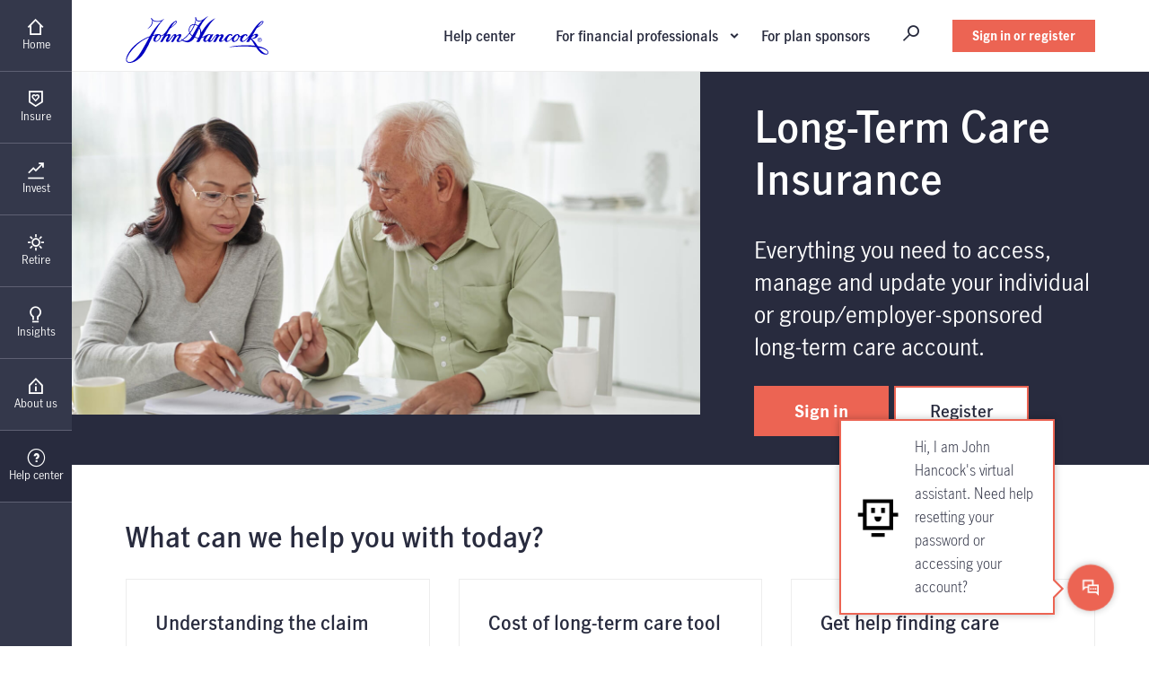

--- FILE ---
content_type: text/html;charset=utf-8
request_url: https://www.johnhancock.com/help-center/long-term-care.html
body_size: 14782
content:
<!DOCTYPE html>
<html lang="en">
  <head>
     
        <script defer="defer" type="text/javascript" src="https://rum.hlx.page/.rum/@adobe/helix-rum-js@%5E2/dist/rum-standalone.js" data-routing="env=prod,tier=publish,ams=John Hancock"></script>
<script src="/content/dam/onejohnhancock/newrelic/onejh-new-relic-script.js"></script>
    
    <meta charset="UTF-8"/>
    <meta http-equiv="X-UA-Compatible" content="IE=Edge"/>
    <meta name="viewport" content="width=device-width, initial-scale=1"/>
    <title>John Hancock Long-Term Care Resources: Forms, Claims &amp; More</title>
    
    <meta name="description" content="Find a form, manage your claim, access your login, and make account changes to your plan."/>
    <meta name="template" content="one-jh-empty-template"/>
    <meta name="distribution" content="USA"/>
    <meta name="copyright" content="John Hancock Insurance and Financial Services"/>
    
    
    <link rel="canonical" href="https://www.johnhancock.com/help-center/long-term-care.html"/>
    
    <meta name="author" content="John Hancock"/>
    
    <meta name="robots" content="index, follow"/>
    
    
    <!-- HTML5 shim and Respond.js for IE8 support of HTML5 elements and media queries -->
    <!-- WARNING: Respond.js doesn't work if you view the page via file:// -->
    <!--[if lt IE 9]>
      <script src="https://oss.maxcdn.com/html5shiv/3.7.3/html5shiv.min.js"></script>
      <script src="https://oss.maxcdn.com/respond/1.4.2/respond.min.js"></script>
    <![endif]-->
    <link rel="icon" href="/content/dam/onejohnhancock/images/homepage/favicon.ico"/>
    <link rel="shortcut icon" href="/content/dam/onejohnhancock/images/homepage/favicon.ico"/>
    
<meta property="og:title" content="John Hancock Long-Term Care Resources: Forms, Claims &amp; More"/>
<meta property="og:url" content="https://www.johnhancock.com/help-center/long-term-care.html"/>
<meta property="og:type" content="website"/>
<meta property="og:site_name" content="JohnHancock"/>
<meta property="og:image" content="https://www.johnhancock.com/content/dam/johnhancock/common/images/jh-social.jpg"/>
<meta property="og:description" content="Find a form, manage your claim, access your login, and make account changes to your plan."/>
<meta property="fb:app_id" content="124201291551650"/>
<meta property="twitter:title" content="John Hancock Long-Term Care Resources: Forms, Claims &amp; More"/>
<meta property="twitter:card" content="summary"/>
<meta property="twitter:site" content="@johnhancockusa"/>
<meta property="twitter:image" content="https://www.johnhancock.com/content/dam/johnhancock/common/images/jh-social.jpg"/>
<meta property="twitter:description" content="Find a form, manage your claim, access your login, and make account changes to your plan."/>

    <link rel="preload" href="/etc.clientlibs/jh-aem-common/clientlibs/clientlib-site/resources/ManulifeJHSansTest4_1-Light.woff2" as="font" type="font/woff2" crossorigin/>
<link rel="preload" href="/etc.clientlibs/jh-aem-common/clientlibs/clientlib-site/resources/ManulifeJHSansTest4_1-Light.woff" as="font" type="font/woff" crossorigin/>
<link rel="preload" href="/etc.clientlibs/jh-aem-common/clientlibs/clientlib-site/resources/ManulifeJHSansTest4_1.woff2" as="font" type="font/woff2" crossorigin/>
<link rel="preload" href="/etc.clientlibs/jh-aem-common/clientlibs/clientlib-site/resources/ManulifeJHSansTest4_1.woff" as="font" type="font/woff" crossorigin/>
<link rel="preload" href="/etc.clientlibs/jh-aem-common/clientlibs/clientlib-site/resources/ManulifeJHSansTest4_1-Demibold.woff2" as="font" type="font/woff2" crossorigin/>
<link rel="preload" href="/etc.clientlibs/jh-aem-common/clientlibs/clientlib-site/resources/ManulifeJHSansTest4_1-Demibold.woff" as="font" type="font/woff" crossorigin/>
<link rel="preload" href="/etc.clientlibs/jh-aem-common/clientlibs/clientlib-site/resources/ManulifeJHSansTest4_1-Bold.woff2" as="font" type="font/woff2" crossorigin/>
<link rel="preload" href="/etc.clientlibs/jh-aem-common/clientlibs/clientlib-site/resources/ManulifeJHSansTest4_1-Bold.woff" as="font" type="font/woff" crossorigin/>
<link rel="preload" href="/etc.clientlibs/jh-aem-common/clientlibs/clientlib-site/resources/ManulifeJHSerifTest4_1-Italic.woff2" as="font" type="font/woff2" crossorigin/>
<link rel="preload" href="/etc.clientlibs/jh-aem-common/clientlibs/clientlib-site/resources/ManulifeJHSerifTest4_1-Italic.woff" as="font" type="font/woff" crossorigin/>
<link rel="preload" href="/etc.clientlibs/jh-aem-common/clientlibs/clientlib-site/resources/mjh-icons.ttf" as="font" type="font/ttf" crossorigin/>

    
<link rel="stylesheet" href="/etc.clientlibs/jh-aem-common/clientlibs/clientlib-site.min.363364e2788932a36790f490f4af1ca1.css" type="text/css">
<link rel="stylesheet" href="/etc.clientlibs/jh-aem-common/clientlibs/clientlib-components/918/918.min.ca209c35385b50d094d8b74b7b3fe1dd.css" type="text/css">
<link rel="stylesheet" href="/etc.clientlibs/jh-aem-common/clientlibs/clientlib-components/publish/publish.min.b1e1d976ae2f1008126d40bef3ad99e3.css" type="text/css">
<link rel="stylesheet" href="/etc.clientlibs/onejohnhancock/clientlibs/clientlib-base.min.d41d8cd98f00b204e9800998ecf8427e.css" type="text/css">



    
    
    

    

    


        <script type="text/javascript" src="//assets.adobedtm.com/launch-EN20cdeda3a8b045a289270f742f21c976.min.js" async></script>


    
    
    

  
</head>
  <body class="onejohnhancockemptypage basicpage jh-aem-common">
    
    
      



      
<div class="root responsivegrid navigation__offset header__offset mjh-bg-grey-100">




<div class="aem-Grid aem-Grid--12 aem-Grid--default--12 " style=";">
     
    <header class="header aem-GridColumn aem-GridColumn--default--12">
<div data-component-identifier="header" style="
  margin-top:;
  margin-bottom:;
  padding-top:;
  padding-right:;
  padding-bottom:;
  padding-left:">

  
    <a class="skipTo__link" href="#content">Skip to main content</a>
<a class="skipTo__link" href="#a11y">Accessibility help</a>

<div class="header__content">
  <span id="openclosenav" role="button" aria-label="Menu" tabindex="0">
    <i class="mjh-i-menu"></i>
    <i class="mjh-i-close"></i>
  </span>
  <a href="/index.html" class="header__content__logo">
    <img src="/content/dam/onejohnhancock/images/homepage/JohnHancock_rgb.svg" alt="The blue logo for John Hancock "/>
  </a>
  <div class="header__content--right">
    

   
  
  <div class="ctalist__footer ctalist__footer--horizontal horizontal-reset " data-analytics__tags=" calltoaction-v1" style="margin-top: ; margin-bottom: ;
  padding-top: ; padding-right: 25px; padding-bottom: ; padding-left: ">
    <ul>
      
        <li data-ctatitle="Help center">
          <a href="/help-center.html" data-title="Help center" class="cta-remove-border ">
            Help center
          </a>
        </li>
      
    </ul>
  </div>

  
    <ol class="mjh-list-none mjh-m-0 mjh-p-0">
      <li class="navigation__mobile__item" data-headernavitem="Help center">
        <a href="/help-center.html" data-title="Help center" class="cta-remove-border">
          <i></i>
          Help center
        </a>
      </li>
    </ol>
  





    

  <div class="ctalist__quicklinks " data-analytics__tags=" calltoaction-v1" style="margin-top: ; margin-bottom: ;
  padding-top: ; padding-right: ; padding-bottom: ; padding-left: ">
  <!-- Desktop Quicklinks -->
  <div class="mjh-dd" tabindex="0" role="button">
    <div class="mjh-dd-summary">
      <div class="mjh-dd-summary-text"><p>For financial professionals</p>
</div>
      <div class="mjh-dd-summary-icon">
        <div class="mjh-dd-summary-icon">
          <div class="mjh-btn mjh-btn-icon mjh-btn--plain mjh-btn--small mjh-btn--no-hover">
            <i class="mjh-icon mjh-i-chevron-down"></i>
          </div>
        </div>
      </div>
    </div>
    <ul class="mjh-dd-options" role="listbox" tabindex="0" aria-label="&lt;p>For financial professionals&lt;/p>
">
      <li class="mjh-dd-option mjh--no-select" role="option">
        <a href="/financial-professionals/life-insurance.html" target="_self" class="mjh-dd-option-label">Life insurance</a>
      </li>
    
      <li class="mjh-dd-option mjh--no-select" role="option">
        <a href="/financial-professionals/investments.html" target="_self" class="mjh-dd-option-label">Investments</a>
      </li>
    
      <li class="mjh-dd-option mjh--no-select" role="option">
        <a href="/financial-professionals/retirement.html" target="_self" class="mjh-dd-option-label">Retirement</a>
      </li>
    </ul>
  </div>

  <!-- Mobile Quicklinks -->
  <ol class="mjh-list-none mjh-m-0 mjh-p-0">
    <li class="navigation__mobile__item" data-navitem="lastitem">
      <a href="#" class="cta-remove-border">
        <i class="mjh-icon mjh-i-briefcase"></i>
        <p>For financial professionals</p>

        <i class="mjh-i-chevron-down"></i>
      </a>
      <ul class="secondary multi--level">
        <li class="links">
          <a href="/financial-professionals/life-insurance.html" target="_self" class="mjh-dd-option-label">
            Life insurance
          </a>
        </li>
      
        <li class="links">
          <a href="/financial-professionals/investments.html" target="_self" class="mjh-dd-option-label">
            Investments
          </a>
        </li>
      
        <li class="links">
          <a href="/financial-professionals/retirement.html" target="_self" class="mjh-dd-option-label">
            Retirement
          </a>
        </li>
      </ul>
    </li>
  </ol>
</div>



    

   
  
  <div class="ctalist__footer ctalist__footer--horizontal horizontal-reset " data-analytics__tags=" calltoaction-v1" style="margin-top: ; margin-bottom: ;
  padding-top: ; padding-right: ; padding-bottom: ; padding-left: ">
    <ul>
      
        <li data-ctatitle="For plan sponsors">
          <a href="/plan-sponsors.html" data-title="For plan sponsors" class="cta-remove-border ">
            For plan sponsors
          </a>
        </li>
      
    </ul>
  </div>

  
    <ol class="mjh-list-none mjh-m-0 mjh-p-0">
      <li class="navigation__mobile__item" data-headernavitem="For plan sponsors">
        <a href="/plan-sponsors.html" data-title="For plan sponsors" class="cta-remove-border">
          <i class="mjh-icon mjh-i-agent"></i>
          For plan sponsors
        </a>
      </li>
    </ol>
  





    

  <div class="ctalist__icon " data-analytics__tags=" calltoaction-v1" style="margin-top: ; margin-bottom: ;
  padding-top: ; padding-right: ; padding-bottom: ; padding-left: 1rem">
 <!-- When it's just 1 -->
     
      <!-- Has link -->
      
        <a href="#search-link" target="_self" aria-label="search" class="cta-remove-border">
            <i class="mjh-i-search" role="presentation"></i>
            
        </a>
      
      <!-- Has no link -->
      
    

  <!-- When it's more than 1 -->
  
</div>


    

  <div class="ctalist__signinlinks ctalist__button " data-analytics__tags=" calltoaction-v1" style="margin-top: ; margin-bottom: ;
  padding-top: ; padding-right: ; padding-bottom: ; padding-left: ">
  <!-- Desktop -->
  <a href="/sign-in.html" target="_self" class="desktop mjh-btn mjh-btn--primary mjh-btn--small" aria-label="Sign in or register" style="padding: ; " add in if statement might not want always>
    <span class="analytics__cta__title">Sign in or register</span>
  </a>
 
  <!-- mobile -->
  <a href="/sign-in.html" target="_self" class="mobile" aria-label="Sign in or register">
    <span class="">
      <i class="mjh-i-login2"></i>
    </span>
  </a>

</div>



  </div>
</div>

<!-- Desktop Navigation -->

<nav id="main-navigation" data-component-identifier="navigation" aria-label="Main">
  
    
  <ul class="navigation" role="menu" aria-label="Main">
    <li class="navigation__item home-item  mjh-flex" role="menuitem">
      <a class="navigation__item-title" target="_self" href="/index.html" aria-label="Home">
        <i class="mjh-icon mjh-i-home"></i>
        <p class="mjh-px-2 mjh-mb-0">Home</p>
      </a>
      
      
      
    </li>
  
    <li class="navigation__item   mjh-flex" role="menuitem">
      <a class="navigation__item-title" target="_self" href="/life-insurance.html" aria-label="Insure">
        <i class="mjh-icon mjh-i-coverage"></i>
        <p class="mjh-px-2 mjh-mb-0">Insure</p>
      </a>
      
      
      
      <aside class="menu">
        <div class="menu__content">

        <section class="menu__content--cta">
            <h4 class="menu__content--cta-title">Insure</h4>
            <p class="menu__content--cta-desc">Protect what matters most.</p>
            <a href="/life-insurance.html" target="_self" class="mjh-btn mjh-btn--small mjh-btn--secondary" aria-label="Explore insure">Explore insure</a>
          </section>

          <section class="menu__content--links">
            <ul role="menu" aria-label="Level two menu">
              <li role="menuitem" class="level--two--menuitem">
                <a href="/life-insurance/term-life-insurance.html" target="_self" class="mjh-block">  Term life insurance</a>

				

                
              </li>
            
              <li role="menuitem" class="level--two--menuitem">
                <a href="/life-insurance/employer-solutions.html" target="_self" class="mjh-block">  Employer Solutions</a>

				

                
              </li>
            
              <li role="menuitem" class="level--two--menuitem">
                

				<div class="mjh-flex mjh-items-center">
                    <a href="#" class="disable-active toggle-subnav" data-id="sub-12-nav">  Hybrid solutions  <i class="mjh-icon mjh-float-right mjh-i-chevron-up"></i> </a>
                </div>

                <ol class="subnav2lvl mjh-block" id="sub-12-nav" aria-label="Level three menu">
                    <li>
                        <a href="/life-insurance/hybrid-solutions/long-term-care-life-insurance.html" target="_self">  LifeCare</a>
                    </li>
                 </ol>
              </li>
            
              <li role="menuitem" class="level--two--menuitem">
                <a href="/life-insurance/permanent-life-insurance.html" target="_self" class="mjh-block">  Permanent life insurance</a>

				

                
              </li>
            
              <li role="menuitem" class="level--two--menuitem">
                <a href="/life-insurance/vitality.html" target="_self" class="mjh-block">  Vitality</a>

				

                
              </li>
            
              <li role="menuitem" class="level--two--menuitem">
                <a href="/life-insurance/aspire.html" target="_self" class="mjh-block">  Aspire with Vitality</a>

				

                
              </li>
            </ul>
          </section>
          <section class="menu__content--ads">
              <div class="menu__content--ads-image" style="background-image: url(/content/dam/onejohnhancock/images/mega-menu/mega_menu_insure.282.384.jpg)" role="img" aria-label="Life insurance to help you live a longer, healthier life. ">
            
                <span><strong>Life insurance to help you live a longer, healthier life. </strong></span>
                
                    <a href="/life-insurance/contact-form.html" target="_self" aria-label="Talk to an insurance professional" class="mjh-il mjh-flex mjh-items-baseline">
                    <span class="mjh-btn mjh-btn-icon mjh-btn--small">
                      <i class="mjh-icon mjh-i-chevron-right"></i>
                    </span>
                    <div class="mjh-text-200 mjh-ml-200 ">
                      <strong>Talk to an insurance professional</strong>
                    </div>
                  </a>  
                    
              </div>
           </section>
        </div>
      </aside>
      
    </li>
  
    <li class="navigation__item   mjh-flex" role="menuitem">
      <a class="navigation__item-title" target="_self" href="/investing.html" aria-label="Invest">
        <i class="mjh-icon mjh-i-chart1"></i>
        <p class="mjh-px-2 mjh-mb-0">Invest</p>
      </a>
      
      
      
      <aside class="menu">
        <div class="menu__content">

        <section class="menu__content--cta">
            <h4 class="menu__content--cta-title">Invest</h4>
            <p class="menu__content--cta-desc">Make your money work harder for you.</p>
            <a href="/investing.html" target="_self" class="mjh-btn mjh-btn--small mjh-btn--secondary" aria-label="Explore invest">Explore invest</a>
          </section>

          
          <section class="menu__content--ads">
              <div class="menu__content--ads-image" style="background-image: url(/content/dam/onejohnhancock/images/mega-menu/mega_menu_invest.282.384.png)" role="img" aria-label="Personalized advice to help you meet your financial goals.">
            
                <span><strong>Personalized advice to help you meet your financial goals.</strong></span>
                  
              </div>
           </section>
        </div>
      </aside>
      
    </li>
  
    <li class="navigation__item   mjh-flex" role="menuitem">
      <a class="navigation__item-title" target="_self" href="/retirement.html" aria-label="Retire">
        <i class="mjh-icon mjh-i-sun"></i>
        <p class="mjh-px-2 mjh-mb-0">Retire</p>
      </a>
      
      
      
      <aside class="menu">
        <div class="menu__content">

        <section class="menu__content--cta">
            <h4 class="menu__content--cta-title">Retire</h4>
            <p class="menu__content--cta-desc">Something you can look forward to.</p>
            <a href="/retirement.html" target="_self" class="mjh-btn mjh-btn--small mjh-btn--secondary" aria-label="Explore retire">Explore retire</a>
          </section>

          
          <section class="menu__content--ads">
              <div class="menu__content--ads-image" style="background-image: url(/content/dam/onejohnhancock/images/mega-menu/mega_menu_retire.282.384.png)" role="img" aria-label="Enjoy what comes next">
            
                <span><strong>Enjoy what comes next</strong></span>
                  
              </div>
           </section>
        </div>
      </aside>
      
    </li>
  
    <li class="navigation__item   mjh-flex" role="menuitem">
      <a class="navigation__item-title" target="_self" href="/ideas-insights/longer-healthier-better-insights.html" aria-label="Insights">
        <i class="mjh-icon mjh-i-idea"></i>
        <p class="mjh-px-2 mjh-mb-0">Insights</p>
      </a>
      
      
      
      <aside class="menu">
        <div class="menu__content">

        <section class="menu__content--cta">
            <h4 class="menu__content--cta-title">Insights</h4>
            <p class="menu__content--cta-desc">Exploring ideas and innovations that shape longer, healthier, better living.​</p>
            <a href="/ideas-insights/longer-healthier-better-insights.html" target="_self" class="mjh-btn mjh-btn--small mjh-btn--secondary" aria-label="Our longevity perspective​">Our longevity perspective​</a>
          </section>

          <section class="menu__content--links">
            <ul role="menu" aria-label="Level two menu">
              <li role="menuitem" class="level--two--menuitem">
                <a href="/ideas-insights/longevity-preparedness-index.html" target="_self" class="mjh-block">  Longevity Preparedness Index</a>

				

                
              </li>
            
              <li role="menuitem" class="level--two--menuitem">
                

				<div class="mjh-flex mjh-items-center">
                    <a href="#" class="disable-active toggle-subnav" data-id="sub-41-nav">  Longer. Healthier. Better.   <i class="mjh-icon mjh-float-right mjh-i-chevron-up"></i> </a>
                </div>

                <ol class="subnav2lvl mjh-block" id="sub-41-nav" aria-label="Level three menu">
                    <li>
                        <a href="/ideas-insights/longer-healthier-better-insights/podcasts.html" target="_self">  Podcast</a>
                    </li>
                 
                    <li>
                        <a href="/ideas-insights/longer-healthier-better-insights/docuseries.html" target="_self">  Leaders in Longevity Docuseries</a>
                    </li>
                 </ol>
              </li>
            </ul>
          </section>
          <section class="menu__content--ads">
              <div class="menu__content--ads-image" style="background-image: url(/content/dam/onejohnhancock/images/longevity-preparedness-index/nav-image.jpg)" role="img" aria-label="Resources to help you make informed decisions.">
            
                <span><strong class="mjh-text-white">Resources to help you make informed decisions.</strong></span>
                  
              </div>
           </section>
        </div>
      </aside>
      
    </li>
  
    <li class="navigation__item   mjh-flex" role="menuitem">
      <a class="navigation__item-title" target="_self" href="/about-us.html" aria-label="About us">
        <i class="mjh-icon mjh-i-about"></i>
        <p class="mjh-px-2 mjh-mb-0">About us</p>
      </a>
      
      
      
      <aside class="menu">
        <div class="menu__content">

        <section class="menu__content--cta">
            <h4 class="menu__content--cta-title">About us</h4>
            <p class="menu__content--cta-desc">Connecting customers and communities.</p>
            <a href="/about-us.html" target="_self" class="mjh-btn mjh-btn--small mjh-btn--secondary" aria-label="Explore about us">Explore about us</a>
          </section>

          <section class="menu__content--links">
            <ul role="menu" aria-label="Level two menu">
              <li role="menuitem" class="level--two--menuitem">
                <a href="/about-us/community-investment.html" target="_self" class="mjh-block">  Community Investment</a>

				

                
              </li>
            
              <li role="menuitem" class="level--two--menuitem">
                <a href="/about-us/customer-stories.html" target="_self" class="mjh-block">  Customer Stories</a>

				

                
              </li>
            
              <li role="menuitem" class="level--two--menuitem">
                <a href="/about-us/inclusion.html" target="_self" class="mjh-block">  Inclusion</a>

				

                
              </li>
            
              <li role="menuitem" class="level--two--menuitem">
                <a href="/about-us/leadership.html" target="_self" class="mjh-block">  Leadership</a>

				

                
              </li>
            
              <li role="menuitem" class="level--two--menuitem">
                <a href="/about-us/newsroom.html" target="_self" class="mjh-block">  Newsroom</a>

				

                
              </li>
            
              <li role="menuitem" class="level--two--menuitem">
                <a href="/about-us/our-culture.html" target="_self" class="mjh-block">  Our Culture</a>

				

                
              </li>
            </ul>
          </section>
          <section class="menu__content--ads">
              <div class="menu__content--ads-image" style="background-image: url(/content/dam/onejohnhancock/images/mega-menu/mega_menu_about_us.282.384.jpg)" role="img" aria-label="Let’s build better, together">
            
                <span><strong class="mjh-text-white">Let’s build better, together</strong></span>
                
                    <a href="https://careers.manulife.com/global/en" target="_blank" rel="noreferrer noopener" aria-label="View current career opportunities" class="mjh-il mjh-flex mjh-items-baseline">
                    <span class="mjh-btn mjh-btn-icon mjh-btn--small">
                      <i class="mjh-icon mjh-i-chevron-right"></i>
                    </span>
                    <div class="mjh-text-200 mjh-ml-200 mjh-text-white">
                      <strong>View current career opportunities</strong>
                    </div>
                  </a>  
                    
              </div>
           </section>
        </div>
      </aside>
      
    </li>
  
    <li class="navigation__item   mjh-flex" role="menuitem">
      <a class="navigation__item-title" target="_self" href="/help-center.html" aria-label="Help center">
        <i class="mjh-icon mjh-i-circle-question"></i>
        <p class="mjh-px-2 mjh-mb-0">Help center</p>
      </a>
      
      
      
      <aside class="menu">
        <div class="menu__content">

        <section class="menu__content--cta">
            <h4 class="menu__content--cta-title">Help center</h4>
            <p class="menu__content--cta-desc">Resources, FAQs, contact information and more.</p>
            <a href="/help-center.html" target="_self" class="mjh-btn mjh-btn--small mjh-btn--secondary" aria-label="Get started">Get started</a>
          </section>

          <section class="menu__content--links">
            <ul role="menu" aria-label="Level two menu">
              <li role="menuitem" class="level--two--menuitem">
                <a href="/help-center/life-insurance.html" target="_self" class="mjh-block">  Life insurance</a>

				

                
              </li>
            
              <li role="menuitem" class="level--two--menuitem">
                <a href="/help-center/retirement.html" target="_self" class="mjh-block">  Retirement</a>

				

                
              </li>
            
              <li role="menuitem" class="level--two--menuitem">
                <a href="/help-center/individual-annuities.html" target="_self" class="mjh-block">  Individual annuities</a>

				

                
              </li>
            
              <li role="menuitem" class="level--two--menuitem">
                <a href="/help-center/long-term-care.html" target="_self" class="mjh-block">  Long-Term Care</a>

				

                
              </li>
            
              <li role="menuitem" class="level--two--menuitem">
                <a href="/help-center/investments.html" target="_self" class="mjh-block">  Investments</a>

				

                
              </li>
            
              <li role="menuitem" class="level--two--menuitem">
                <a href="/help-center/group-annuities.html" target="_self" class="mjh-block">  Group annuities</a>

				

                
              </li>
            
              <li role="menuitem" class="level--two--menuitem">
                <a href="/help-center/other-resources.html" target="_self" class="mjh-block">  Other resources</a>

				

                
              </li>
            </ul>
          </section>
          <section class="menu__content--ads">
              <div class="menu__content--ads-image" style="background-image: url(/content/dam/onejohnhancock/images/mega-menu/mega_menu_help_center.282.384.png)" role="img" aria-label="Have questions about a product or service?">
            
                <span><strong>Have questions about a product or service?</strong></span>
                
                    <a href="/help-center/other-resources/contact.html" target="_self" aria-label="See how to contact us" class="mjh-il mjh-flex mjh-items-baseline">
                    <span class="mjh-btn mjh-btn-icon mjh-btn--small">
                      <i class="mjh-icon mjh-i-chevron-right"></i>
                    </span>
                    <div class="mjh-text-200 mjh-ml-200 ">
                      <strong>See how to contact us</strong>
                    </div>
                  </a>  
                    
              </div>
           </section>
        </div>
      </aside>
      
    </li>
  </ul>
    <!-- Mobile version -->
  <ul class="navigation__mobile mjh-block lg:mjh-hidden onejohnhancock">
    <li class="search">
      

  <div class="ctalist__icon " data-analytics__tags=" calltoaction-v1" style="margin-top: ; margin-bottom: ;
  padding-top: ; padding-right: ; padding-bottom: ; padding-left: 1rem">
 <!-- When it's just 1 -->
     
      <!-- Has link -->
      
        <a href="#search-link" target="_self" aria-label="search" class="cta-remove-border">
            <i class="mjh-i-search" role="presentation"></i>
            
        </a>
      
      <!-- Has no link -->
      
    

  <!-- When it's more than 1 -->
  
</div>


    </li>
    
      <li class="navigation__mobile__item" data-navitem="Home">       
        <a href="/index.html" target="_self">
          <i class="mjh-icon mjh-i-home"></i>
          Home
          
        </a>
        
      </li>
    
      <li class="navigation__mobile__item" data-navitem="Insure">       
        <a href="#" target="_self">
          <i class="mjh-icon mjh-i-coverage"></i>
          Insure
          <i class="mjh-i-chevron-down"></i>
        </a>
        <ul class="secondary multi--level">
          <li class="links">
              <a href="/life-insurance.html" target="_self">Explore insure</a>
          </li>
          
            <li class="links">
                <a href="/life-insurance/term-life-insurance.html" target="_self">Term life insurance</a>

				
                
            </li>
          
            <li class="links">
                <a href="/life-insurance/employer-solutions.html" target="_self">Employer Solutions</a>

				
                
            </li>
          
            <li class="links">
                

				
                    <a href="#" target="_self" class="toggle-subnav" data-id="sub-12-mobile-nav">Hybrid solutions  <i class="mjh-icon mjh-float-right mjh-i-chevron-up"></i> </a>
                
                <ol class="subnav2lvl mjh-block" id="sub-12-mobile-nav">
                    <li>
                        <a href="/life-insurance/hybrid-solutions/long-term-care-life-insurance.html" target="_self">  LifeCare</a>
                    </li>
                </ol>
            </li>
          
            <li class="links">
                <a href="/life-insurance/permanent-life-insurance.html" target="_self">Permanent life insurance</a>

				
                
            </li>
          
            <li class="links">
                <a href="/life-insurance/vitality.html" target="_self">Vitality</a>

				
                
            </li>
          
            <li class="links">
                <a href="/life-insurance/aspire.html" target="_self">Aspire with Vitality</a>

				
                
            </li>
          
        </ul>
      </li>
    
      <li class="navigation__mobile__item" data-navitem="Invest">       
        <a href="#" target="_self">
          <i class="mjh-icon mjh-i-chart1"></i>
          Invest
          <i class="mjh-i-chevron-down"></i>
        </a>
        <ul class="secondary multi--level">
          <li class="links">
              <a href="/investing.html" target="_self">Explore invest</a>
          </li>
          
        </ul>
      </li>
    
      <li class="navigation__mobile__item" data-navitem="Retire">       
        <a href="#" target="_self">
          <i class="mjh-icon mjh-i-sun"></i>
          Retire
          <i class="mjh-i-chevron-down"></i>
        </a>
        <ul class="secondary multi--level">
          <li class="links">
              <a href="/retirement.html" target="_self">Explore retire</a>
          </li>
          
        </ul>
      </li>
    
      <li class="navigation__mobile__item" data-navitem="Insights">       
        <a href="#" target="_self">
          <i class="mjh-icon mjh-i-idea"></i>
          Insights
          <i class="mjh-i-chevron-down"></i>
        </a>
        <ul class="secondary multi--level">
          <li class="links">
              <a href="/ideas-insights/longer-healthier-better-insights.html" target="_self">Our longevity perspective​</a>
          </li>
          
            <li class="links">
                <a href="/ideas-insights/longevity-preparedness-index.html" target="_self">Longevity Preparedness Index</a>

				
                
            </li>
          
            <li class="links">
                

				
                    <a href="#" target="_self" class="toggle-subnav" data-id="sub-41-mobile-nav">Longer. Healthier. Better.   <i class="mjh-icon mjh-float-right mjh-i-chevron-up"></i> </a>
                
                <ol class="subnav2lvl mjh-block" id="sub-41-mobile-nav">
                    <li>
                        <a href="/ideas-insights/longer-healthier-better-insights/podcasts.html" target="_self">  Podcast</a>
                    </li>
                
                    <li>
                        <a href="/ideas-insights/longer-healthier-better-insights/docuseries.html" target="_self">  Leaders in Longevity Docuseries</a>
                    </li>
                </ol>
            </li>
          
        </ul>
      </li>
    
      <li class="navigation__mobile__item" data-navitem="About us">       
        <a href="#" target="_self">
          <i class="mjh-icon mjh-i-about"></i>
          About us
          <i class="mjh-i-chevron-down"></i>
        </a>
        <ul class="secondary multi--level">
          <li class="links">
              <a href="/about-us.html" target="_self">Explore about us</a>
          </li>
          
            <li class="links">
                <a href="/about-us/community-investment.html" target="_self">Community Investment</a>

				
                
            </li>
          
            <li class="links">
                <a href="/about-us/customer-stories.html" target="_self">Customer Stories</a>

				
                
            </li>
          
            <li class="links">
                <a href="/about-us/inclusion.html" target="_self">Inclusion</a>

				
                
            </li>
          
            <li class="links">
                <a href="/about-us/leadership.html" target="_self">Leadership</a>

				
                
            </li>
          
            <li class="links">
                <a href="/about-us/newsroom.html" target="_self">Newsroom</a>

				
                
            </li>
          
            <li class="links">
                <a href="/about-us/our-culture.html" target="_self">Our Culture</a>

				
                
            </li>
          
        </ul>
      </li>
    
      <li class="navigation__mobile__item" data-navitem="Help center">       
        <a href="#" target="_self">
          <i class="mjh-icon mjh-i-circle-question"></i>
          Help center
          <i class="mjh-i-chevron-down"></i>
        </a>
        <ul class="secondary multi--level">
          <li class="links">
              <a href="/help-center.html" target="_self">Get started</a>
          </li>
          
            <li class="links">
                <a href="/help-center/life-insurance.html" target="_self">Life insurance</a>

				
                
            </li>
          
            <li class="links">
                <a href="/help-center/retirement.html" target="_self">Retirement</a>

				
                
            </li>
          
            <li class="links">
                <a href="/help-center/individual-annuities.html" target="_self">Individual annuities</a>

				
                
            </li>
          
            <li class="links">
                <a href="/help-center/long-term-care.html" target="_self">Long-Term Care</a>

				
                
            </li>
          
            <li class="links">
                <a href="/help-center/investments.html" target="_self">Investments</a>

				
                
            </li>
          
            <li class="links">
                <a href="/help-center/group-annuities.html" target="_self">Group annuities</a>

				
                
            </li>
          
            <li class="links">
                <a href="/help-center/other-resources.html" target="_self">Other resources</a>

				
                
            </li>
          
        </ul>
      </li>
    
    

   
  
  <div class="ctalist__footer ctalist__footer--horizontal horizontal-reset " data-analytics__tags=" calltoaction-v1" style="margin-top: ; margin-bottom: ;
  padding-top: ; padding-right: 25px; padding-bottom: ; padding-left: ">
    <ul>
      
        <li data-ctatitle="Help center">
          <a href="/help-center.html" data-title="Help center" class="cta-remove-border ">
            Help center
          </a>
        </li>
      
    </ul>
  </div>

  
    <ol class="mjh-list-none mjh-m-0 mjh-p-0">
      <li class="navigation__mobile__item" data-headernavitem="Help center">
        <a href="/help-center.html" data-title="Help center" class="cta-remove-border">
          <i></i>
          Help center
        </a>
      </li>
    </ol>
  





  

  <div class="ctalist__quicklinks " data-analytics__tags=" calltoaction-v1" style="margin-top: ; margin-bottom: ;
  padding-top: ; padding-right: ; padding-bottom: ; padding-left: ">
  <!-- Desktop Quicklinks -->
  <div class="mjh-dd" tabindex="0" role="button">
    <div class="mjh-dd-summary">
      <div class="mjh-dd-summary-text"><p>For financial professionals</p>
</div>
      <div class="mjh-dd-summary-icon">
        <div class="mjh-dd-summary-icon">
          <div class="mjh-btn mjh-btn-icon mjh-btn--plain mjh-btn--small mjh-btn--no-hover">
            <i class="mjh-icon mjh-i-chevron-down"></i>
          </div>
        </div>
      </div>
    </div>
    <ul class="mjh-dd-options" role="listbox" tabindex="0" aria-label="&lt;p>For financial professionals&lt;/p>
">
      <li class="mjh-dd-option mjh--no-select" role="option">
        <a href="/financial-professionals/life-insurance.html" target="_self" class="mjh-dd-option-label">Life insurance</a>
      </li>
    
      <li class="mjh-dd-option mjh--no-select" role="option">
        <a href="/financial-professionals/investments.html" target="_self" class="mjh-dd-option-label">Investments</a>
      </li>
    
      <li class="mjh-dd-option mjh--no-select" role="option">
        <a href="/financial-professionals/retirement.html" target="_self" class="mjh-dd-option-label">Retirement</a>
      </li>
    </ul>
  </div>

  <!-- Mobile Quicklinks -->
  <ol class="mjh-list-none mjh-m-0 mjh-p-0">
    <li class="navigation__mobile__item" data-navitem="lastitem">
      <a href="#" class="cta-remove-border">
        <i class="mjh-icon mjh-i-briefcase"></i>
        <p>For financial professionals</p>

        <i class="mjh-i-chevron-down"></i>
      </a>
      <ul class="secondary multi--level">
        <li class="links">
          <a href="/financial-professionals/life-insurance.html" target="_self" class="mjh-dd-option-label">
            Life insurance
          </a>
        </li>
      
        <li class="links">
          <a href="/financial-professionals/investments.html" target="_self" class="mjh-dd-option-label">
            Investments
          </a>
        </li>
      
        <li class="links">
          <a href="/financial-professionals/retirement.html" target="_self" class="mjh-dd-option-label">
            Retirement
          </a>
        </li>
      </ul>
    </li>
  </ol>
</div>



  

   
  
  <div class="ctalist__footer ctalist__footer--horizontal horizontal-reset " data-analytics__tags=" calltoaction-v1" style="margin-top: ; margin-bottom: ;
  padding-top: ; padding-right: ; padding-bottom: ; padding-left: ">
    <ul>
      
        <li data-ctatitle="For plan sponsors">
          <a href="/plan-sponsors.html" data-title="For plan sponsors" class="cta-remove-border ">
            For plan sponsors
          </a>
        </li>
      
    </ul>
  </div>

  
    <ol class="mjh-list-none mjh-m-0 mjh-p-0">
      <li class="navigation__mobile__item" data-headernavitem="For plan sponsors">
        <a href="/plan-sponsors.html" data-title="For plan sponsors" class="cta-remove-border">
          <i class="mjh-icon mjh-i-agent"></i>
          For plan sponsors
        </a>
      </li>
    </ol>
  





  </ul>

  
</nav>

 

    
<script src="/etc.clientlibs/jh-aem-common/clientlibs/clientlib-components/918/918.min.6897341531b08e6db6b36c7eb3c7ff95.js" defer></script>
<script src="/etc.clientlibs/jh-aem-common/clientlibs/clientlib-components/publish/publish.min.41ce513e169d56232beb1f9da9852c15.js" defer></script>
<script src="/etc.clientlibs/jh-aem-common/clientlibs/clientlib-components/navigation/navigation.min.94bcde1d30d3654b384de732ffa6c1f9.js" defer></script>




    
<link rel="stylesheet" href="/etc.clientlibs/jh-aem-common/clientlibs/clientlib-components/navigation/navigation.min.d41d8cd98f00b204e9800998ecf8427e.css" type="text/css">





  
</div></header>
<div class="rawhtml js-hook aem-GridColumn aem-GridColumn--default--12">
<div style="margin-top: ; margin-bottom: ;
padding-top: ; padding-right: ; padding-bottom: ; padding-left: ">
  
    
    
      <script type="text/javascript">
    (function() {
        document.addEventListener("DOMContentLoaded", function() {
            // ** Adding the Aria role to the main content - start ***
            var mainDiv = document.querySelector(".jh-aem-common .root .js-hook").nextElementSibling;
         	mainDiv.setAttribute("role", "main");
         	mainDiv.setAttribute("id", "content");
            // ** Adding the Aria role to the main content - end ***
            
            // IE detected warning
            var isIeDetected = !!window.document.documentMode;
        
            if(isIeDetected) {
                var LS_KEY = 'msieWarning';
                var warningShown = window.localStorage.getItem(LS_KEY);
                if(!(warningShown || warningShown === "true")) {
                    var el = document.getElementById('msie-support-notification');
                    el.style.display = "flex";
                    window.localStorage.setItem(LS_KEY, "true");
                }
            }
        });
    })();
</script>
 

<div id="msie-support-notification" class="notification__container notification__container--shadow" style="display: none;">
    <div class="notification__indicator" style="background-color: #0000c1;"></div>
    <div class="notification__iconcolumn">
        <i class="mjh-i-bell"></i>
    </div>
    <div class="notification__contentcolumn">
        <h4 class="notification__title">Your browser is not supported.</h4>
        <div class="notification__message">
            To use our website, we recommend using the latest version of Microsoft Edge, Chrome, or Safari.
        </div>
    </div>
</div>
    
    
  
</div>
</div>
<div class="page-analytics aem-GridColumn aem-GridColumn--default--12"> 

<div data-component-identifier="page-analytics-v1">
  <page-analytics-v1 data-page-name='JHBrand:long-term-care' data-site-section='help-center'></page-analytics-v1>
</div>

 

    




    


</div>
<div class="responsivegrid mjh-bg-grey-100 aem-GridColumn aem-GridColumn--default--12">




<div class="aem-Grid aem-Grid--12 aem-Grid--default--12 " style=";">
     
    <div class="responsivegrid jh-locked-width mjh-bg-white aem-GridColumn aem-GridColumn--default--12">




<div class="aem-Grid aem-Grid--12 aem-Grid--default--12 " style=";">
     
    <div class="responsivegrid jh-locked-width aem-GridColumn aem-GridColumn--default--12">




<div class="aem-Grid aem-Grid--12 aem-Grid--default--12 " style=";">
     
    
    
</div>
</div>
<div class="responsivegrid bg-color-dark aem-GridColumn aem-GridColumn--default--12">




<div class="aem-Grid aem-Grid--12 aem-Grid--tablet--12 aem-Grid--default--12 aem-Grid--phone--12 " style=";">
     
    <div class="image aem-GridColumn--tablet--12 aem-GridColumn--offset--tablet--0 aem-GridColumn--default--none aem-GridColumn--phone--none aem-GridColumn--phone--12 aem-GridColumn--tablet--none aem-GridColumn aem-GridColumn--default--7 aem-GridColumn--offset--phone--0 aem-GridColumn--offset--default--0">




  <img src="/content/dam/onejohnhancock/images/help-center/long-term-care/LongTermCareLP_extralarge_1920_1047.jpg" alt="A woman and her father sitting down and discussing documents at a table together" srcset="/content/dam/onejohnhancock/images/help-center/long-term-care/LongTermCareLP_extralarge_1920_1047.jpg/jcr:content/renditions/LongTermCareLP_small_768_419.jpg 768w,/content/dam/onejohnhancock/images/help-center/long-term-care/LongTermCareLP_extralarge_1920_1047.jpg/jcr:content/renditions/LongTermCareLP_extrasmall_425_232.jpg 425w,/content/dam/onejohnhancock/images/help-center/long-term-care/LongTermCareLP_extralarge_1920_1047.jpg/jcr:content/renditions/LongTermCareLP_extralarge_1920_1047.jpg 1920w,/content/dam/onejohnhancock/images/help-center/long-term-care/LongTermCareLP_extralarge_1920_1047.jpg/jcr:content/renditions/LongTermCareLP_medium_1024_558.jpg 1024w,/content/dam/onejohnhancock/images/help-center/long-term-care/LongTermCareLP_extralarge_1920_1047.jpg/jcr:content/renditions/LongTermCareLP_large_1440_785.jpg 1440w" sizes="
      (max-width: 425px) 425px,
      (max-width: 768px) 768px,
      (max-width: 1024px) 1024px,
      (max-width: 1440px) 1440px,
      (max-width: 1920px) 1920px,
      100vw" style="width: ;"/>




</div>
<div class="responsivegrid full-width aem-GridColumn--tablet--12 aem-GridColumn--offset--tablet--0 aem-GridColumn--default--none aem-GridColumn--phone--none aem-GridColumn--phone--12 aem-GridColumn--tablet--none aem-GridColumn aem-GridColumn--default--5 aem-GridColumn--offset--phone--0 aem-GridColumn--offset--default--0">




<div class="aem-Grid aem-Grid--5 aem-Grid--tablet--12 aem-Grid--default--5 aem-Grid--phone--12 " style=";">
     
    <div class="text standard-padding aem-GridColumn--tablet--12 aem-GridColumn--offset--tablet--0 aem-GridColumn--default--none aem-GridColumn--phone--none aem-GridColumn--phone--12 aem-GridColumn--tablet--none aem-GridColumn aem-GridColumn--default--5 aem-GridColumn--offset--phone--0 aem-GridColumn--offset--default--0">
<div data-component-identifier="text-v1" style="margin-top: ; margin-bottom: ;
  padding-top: ; padding-right: ; padding-bottom: ; padding-left: " class="cmp-text" data-text-description="&lt;h1>&lt;span class=&#34;font-weight-normal&#34;>&lt;strong>Long-Term Care Insurance&amp;nbsp;&lt;/strong>&lt;/span>&lt;/h1>
&lt;h3>&lt;span class=&#34;font-weight-normal&#34;>Everything you need to access, manage and update your individual or group/employer-sponsored long-term care account.&amp;nbsp;&lt;/span>&lt;/h3>
">
  <h1><span class="font-weight-normal"><strong>Long-Term Care Insurance </strong></span></h1>
<h3><span class="font-weight-normal">Everything you need to access, manage and update your individual or group/employer-sponsored long-term care account. </span></h3>

</div>

    
</div>
<div class="calltoaction standard-padding padding-right-1rem padding-bottom-2rem aem-GridColumn--offset--tablet--0 aem-GridColumn--default--none aem-GridColumn--phone--none aem-GridColumn--phone--12 aem-GridColumn--tablet--4 aem-GridColumn--tablet--none aem-GridColumn aem-GridColumn--offset--phone--0 aem-GridColumn--offset--default--0 aem-GridColumn--default--2">

  <div class="ctalist__button " data-analytics__tags=" calltoaction-v1" style="margin-top: ; margin-bottom: ;
  padding-top: ; padding-right: ; padding-bottom: ; padding-left: ">
  

  <!-- When it's just 1 -->
  <a href="https://partnerlink.jhancock.com/eailogin/LTCPortal/uuid?appName=LTC-EAI&Target=https%3A%2F%2Fpartnerlink.jhancock.com%2FFIMIP%2Fsps%2Fjhip%2Fsaml20%2Flogininitial%3FPartnerId%3Dhttps%3A%2F%2Fltcportal&RelayState=%2F&appId=266976&=&cid=Izh7wuJvJbAjKaieU4" target="_blank" rel="noreferrer noopener" class="mjh-btn" aria-label="Sign into your John Hancock long-term care account here. ">
    <span class="analytics__cta__title">Sign in</span>
  </a>

  <!-- When it's more than 1 -->
  
</div>


</div>
<div class="calltoaction standard-padding padding-left-1rem padding-bottom-2rem aem-GridColumn--offset--tablet--0 aem-GridColumn--default--none aem-GridColumn--phone--none aem-GridColumn--phone--12 aem-GridColumn--tablet--none aem-GridColumn aem-GridColumn--tablet--8 aem-GridColumn--offset--phone--0 aem-GridColumn--offset--default--0 aem-GridColumn--default--2">

  <div class="ctalist__button " data-analytics__tags=" calltoaction-v1" style="margin-top: ; margin-bottom: ;
  padding-top: ; padding-right: ; padding-bottom: ; padding-left: ">
  

  <a href="https://partnerlink.jhancock.com/eailogin/samsrvcs/LTCIntercept.jsp" target="_blank" rel="noreferrer noopener" class="mjh-btn mjh-btn--secondary" aria-label="Register for your John Hancock long-term care account here. ">
    <span class="analytics__cta__title">Register</span>
  </a>

  <!-- When it's more than 1 -->
  
</div>


</div>

    
</div>
</div>

    
</div>
</div>
<div class="text standard-padding padding-top-2rem aem-GridColumn aem-GridColumn--default--12">
<div data-component-identifier="text-v1" style="margin-top: ; margin-bottom: ;
  padding-top: ; padding-right: ; padding-bottom: ; padding-left: " class="cmp-text" data-text-description="&lt;h2>&lt;span class=&#34;font-weight-normal&#34;>&lt;strong>What can we help you with today?&lt;/strong>&lt;/span>&lt;/h2>
">
  <h2><span class="font-weight-normal"><strong>What can we help you with today?</strong></span></h2>

</div>

    
</div>
<div class="responsivegrid full-width aem-GridColumn aem-GridColumn--default--12">




<div class="aem-Grid aem-Grid--12 aem-Grid--default--12 " style=";">
     
    <div class="calloutlist standard-padding padding-bottom-2rem aem-GridColumn aem-GridColumn--default--12">

<div data-component-identifier="calloutlist-v2" data-analytics__tags="calloutlist-v2  " style="margin-top: ; margin-bottom: ;
        padding-top: ; padding-right: ; padding-bottom: ; padding-left: ">
  
    
  
  
  
  
  

  <div class="calloutlist-container calloutlist-container--cards ">
    

    

    <div class="grid grid--separated" role="list" maxcols="3">
      <div class="grid__cell" role="listitem">
        
          
  
  
  
  
  <div class="callout-wrapper callout-wrapper--popup"> 
    
    <div class="callout callout--card ">
      
        <div class="callout__inner">
          <!-- Simplified: show video only on dedicated video view when Brightcove ID present -->
          
          
          <!-- Image shown when there is NO Brightcove video for this callout (supports mixed lists) -->
          
          <section class="callout__detail">
            <div class="detail">
              <div class="detail__inner">
                

                

                <div class="detail__title">
                  <p><span class="h4"><strong>Understanding the claim process</strong></span></p>

                </div>

                <div class="detail__description">
                  <p><span class="font-weight-normal">Everything you need to know about accessing your long-term care benefits</span></p>

                </div>
              </div>

              <section class="detail__ctas">
                
                  
  <div class="cta">
    <ul class="cta__list">
      <li class="cta__list-item">
        <a class="cta__list-link mjh-il mjh-flex mjh-items-start data-analytics" href="/help-center/long-term-care/understanding-the-claim-process.html" target="_self">
          <span class="cta__icon mjh-btn mjh-btn-icon mjh-btn--small">
            <i class="mjh-icon mjh-i-chevron-right"></i>
          </span>
          <span class="cta__label mjh-ml-200">View claims guide</span>
        </a>
      </li>
    </ul>
  </div>

                
              </section>
            </div>
          </section>
        </div>
      
      
    </div>
    
  </div>

        
      </div>
    
      <div class="grid__cell" role="listitem">
        
          
  
  
  
  
  <div class="callout-wrapper callout-wrapper--popup"> 
    
    <div class="callout callout--card ">
      
        <div class="callout__inner">
          <!-- Simplified: show video only on dedicated video view when Brightcove ID present -->
          
          
          <!-- Image shown when there is NO Brightcove video for this callout (supports mixed lists) -->
          
          <section class="callout__detail">
            <div class="detail">
              <div class="detail__inner">
                

                

                <div class="detail__title">
                  <p><span class="h4"><strong>Cost of long-term care tool</strong></span></p>

                </div>

                <div class="detail__description">
                  <p><span class="font-weight-normal">Use our interactive tool to help you anticipate the cost of care specific to your geographic region.</span></p>

                </div>
              </div>

              <section class="detail__ctas">
                
                  
  <div class="cta">
    <ul class="cta__list">
      <li class="cta__list-item">
        <a class="cta__list-link mjh-il mjh-flex mjh-items-start data-analytics" href="https://caregiveradvocate.com/johnhancock-cost-of-care/wellness/cost-care-public" target="_blank" rel="noreferrer noopener" aria-label="Calculate cost. John Hancock Insurance cost of LTC calculator">
          <span class="cta__icon mjh-btn mjh-btn-icon mjh-btn--small">
            <i class="mjh-icon mjh-i-chevron-right"></i>
          </span>
          <span class="cta__label mjh-ml-200">Calculate cost</span>
        </a>
      </li>
    </ul>
  </div>

                
              </section>
            </div>
          </section>
        </div>
      
      
    </div>
    
  </div>

        
      </div>
    
      <div class="grid__cell" role="listitem">
        
          
  
  
  
  
  <div class="callout-wrapper callout-wrapper--popup"> 
    
    <div class="callout callout--card ">
      
        <div class="callout__inner">
          <!-- Simplified: show video only on dedicated video view when Brightcove ID present -->
          
          
          <!-- Image shown when there is NO Brightcove video for this callout (supports mixed lists) -->
          
          <section class="callout__detail">
            <div class="detail">
              <div class="detail__inner">
                

                

                <div class="detail__title">
                  <p><span class="h4"><strong>Get help finding care</strong></span></p>

                </div>

                <div class="detail__description">
                  <p><span class="font-weight-normal">Access the Find Care tool for complimentary access to a network of vetted long-term care providers.</span></p>

                </div>
              </div>

              <section class="detail__ctas">
                
                  
  <div class="cta">
    <ul class="cta__list">
      <li class="cta__list-item">
        <a class="cta__list-link mjh-il mjh-flex mjh-items-start data-analytics" href="/help-center/long-term-care/find-care.html" target="_self">
          <span class="cta__icon mjh-btn mjh-btn-icon mjh-btn--small">
            <i class="mjh-icon mjh-i-chevron-right"></i>
          </span>
          <span class="cta__label mjh-ml-200">Get started</span>
        </a>
      </li>
    </ul>
  </div>

                
              </section>
            </div>
          </section>
        </div>
      
      
    </div>
    
  </div>

        
      </div>
    
      <div class="grid__cell" role="listitem">
        
          
  
  
  
  
  <div class="callout-wrapper callout-wrapper--popup"> 
    
    <div class="callout callout--card ">
      
        <div class="callout__inner">
          <!-- Simplified: show video only on dedicated video view when Brightcove ID present -->
          
          
          <!-- Image shown when there is NO Brightcove video for this callout (supports mixed lists) -->
          
          <section class="callout__detail">
            <div class="detail">
              <div class="detail__inner">
                

                

                <div class="detail__title">
                  <p><span class="h4"><strong>Request legal representative access</strong></span></p>

                </div>

                <div class="detail__description">
                  <p><span class="font-weight-normal">To manage a policy on behalf of the insured, please submit a power of attorney or other legal documents.</span></p>

                </div>
              </div>

              <section class="detail__ctas">
                
                  
  <div class="cta">
    <ul class="cta__list">
      <li class="cta__list-item">
        <a class="cta__list-link mjh-il mjh-flex mjh-items-start data-analytics" href="https://ltc.customer.johnhancock.com/s/documents" target="_blank" aria-label="Request legal representative access">
          <span class="cta__icon mjh-btn mjh-btn-icon mjh-btn--small">
            <i class="mjh-icon mjh-i-chevron-right"></i>
          </span>
          <span class="cta__label mjh-ml-200">Request access</span>
        </a>
      </li>
    </ul>
  </div>

                
              </section>
            </div>
          </section>
        </div>
      
      
    </div>
    
  </div>

        
      </div>
    
      <div class="grid__cell" role="listitem">
        
          
  
  
  
  
  <div class="callout-wrapper callout-wrapper--popup"> 
    
    <div class="callout callout--card ">
      
        <div class="callout__inner">
          <!-- Simplified: show video only on dedicated video view when Brightcove ID present -->
          
          
          <!-- Image shown when there is NO Brightcove video for this callout (supports mixed lists) -->
          
          <section class="callout__detail">
            <div class="detail">
              <div class="detail__inner">
                

                

                <div class="detail__title">
                  <p><span class="h4"><strong>Claim submission for insured</strong></span></p>

                </div>

                <div class="detail__description">
                  <span class="font-weight-normal">Are you the person insured on the policy? Everything you need to start or manage a claim, check benefit eligibility and more.</span>
                </div>
              </div>

              <section class="detail__ctas">
                
                  
  <div class="cta">
    <ul class="cta__list">
      <li class="cta__list-item">
        <a class="cta__list-link mjh-il mjh-flex mjh-items-start data-analytics" href="/help-center/long-term-care/claims.html" target="_blank" rel="noreferrer noopener" aria-label="Visit claims page. John Hancock LTC claims page">
          <span class="cta__icon mjh-btn mjh-btn-icon mjh-btn--small">
            <i class="mjh-icon mjh-i-chevron-right"></i>
          </span>
          <span class="cta__label mjh-ml-200">Visit claims page</span>
        </a>
      </li>
    </ul>
  </div>

                
              </section>
            </div>
          </section>
        </div>
      
      
    </div>
    
  </div>

        
      </div>
    
      <div class="grid__cell" role="listitem">
        
          
  
  
  
  
  <div class="callout-wrapper callout-wrapper--popup"> 
    
    <div class="callout callout--card ">
      
        <div class="callout__inner">
          <!-- Simplified: show video only on dedicated video view when Brightcove ID present -->
          
          
          <!-- Image shown when there is NO Brightcove video for this callout (supports mixed lists) -->
          
          <section class="callout__detail">
            <div class="detail">
              <div class="detail__inner">
                

                

                <div class="detail__title">
                  <p><span class="h4"><strong>Claim submission on behalf of insured</strong></span></p>

                </div>

                <div class="detail__description">
                  <p><span class="font-weight-normal">Start a claim on behalf of the insured as a family member, friend, or power of attorney.</span></p>

                </div>
              </div>

              <section class="detail__ctas">
                
                  
  <div class="cta">
    <ul class="cta__list">
      <li class="cta__list-item">
        <a class="cta__list-link mjh-il mjh-flex mjh-items-start data-analytics" href="https://ltc.customer.johnhancock.com/s/claim-eligibility" target="_blank" rel="noreferrer noopener" aria-label="Visit claims page . Friends and family submission page for LTC claims">
          <span class="cta__icon mjh-btn mjh-btn-icon mjh-btn--small">
            <i class="mjh-icon mjh-i-chevron-right"></i>
          </span>
          <span class="cta__label mjh-ml-200">Get started</span>
        </a>
      </li>
    </ul>
  </div>

                
              </section>
            </div>
          </section>
        </div>
      
      
    </div>
    
  </div>

        
      </div>
    
      <div class="grid__cell" role="listitem">
        
          
  
  
  
  
  <div class="callout-wrapper callout-wrapper--popup"> 
    
    <div class="callout callout--card ">
      
        <div class="callout__inner">
          <!-- Simplified: show video only on dedicated video view when Brightcove ID present -->
          
          
          <!-- Image shown when there is NO Brightcove video for this callout (supports mixed lists) -->
          
          <section class="callout__detail">
            <div class="detail">
              <div class="detail__inner">
                

                

                <div class="detail__title">
                  <p><span class="h4"><strong>Find a form</strong></span></p>

                </div>

                <div class="detail__description">
                  <p>Make agent updates, account changes, authorizations, automatic payments and more.</p>

                </div>
              </div>

              <section class="detail__ctas">
                
                  
  <div class="cta">
    <ul class="cta__list">
      <li class="cta__list-item">
        <a class="cta__list-link mjh-il mjh-flex mjh-items-start data-analytics" href="/help-center/long-term-care/forms.html" target="_self" aria-label="Visit forms page. John Hancock LTC forms page">
          <span class="cta__icon mjh-btn mjh-btn-icon mjh-btn--small">
            <i class="mjh-icon mjh-i-chevron-right"></i>
          </span>
          <span class="cta__label mjh-ml-200">Visit forms page</span>
        </a>
      </li>
    </ul>
  </div>

                
              </section>
            </div>
          </section>
        </div>
      
      
    </div>
    
  </div>

        
      </div>
    
      <div class="grid__cell" role="listitem">
        
          
  
  
  
  
  <div class="callout-wrapper callout-wrapper--popup"> 
    
    <div class="callout callout--card ">
      
        <div class="callout__inner">
          <!-- Simplified: show video only on dedicated video view when Brightcove ID present -->
          
          
          <!-- Image shown when there is NO Brightcove video for this callout (supports mixed lists) -->
          
          <section class="callout__detail">
            <div class="detail">
              <div class="detail__inner">
                

                

                <div class="detail__title">
                  <p><span class="h4"><strong>Glossary of terms</strong></span></p>

                </div>

                <div class="detail__description">
                  <p><span class="font-weight-normal">Having difficulty interpreting your policy or certificate? Check out our glossary of commonly used terms.</span></p>

                </div>
              </div>

              <section class="detail__ctas">
                
                  
  <div class="cta">
    <ul class="cta__list">
      <li class="cta__list-item">
        <a class="cta__list-link mjh-il mjh-flex mjh-items-start data-analytics" href="/help-center/long-term-care/glossary.html" target="_self" aria-label="Having difficulty interpreting your policy or certificate? Check out our glossary of commonly used terms.">
          <span class="cta__icon mjh-btn mjh-btn-icon mjh-btn--small">
            <i class="mjh-icon mjh-i-chevron-right"></i>
          </span>
          <span class="cta__label mjh-ml-200">Visit glossary</span>
        </a>
      </li>
    </ul>
  </div>

                
              </section>
            </div>
          </section>
        </div>
      
      
    </div>
    
  </div>

        
      </div>
    
      <div class="grid__cell" role="listitem">
        
          
  
  
  
  
  <div class="callout-wrapper callout-wrapper--popup"> 
    
    <div class="callout callout--card ">
      
        <div class="callout__inner">
          <!-- Simplified: show video only on dedicated video view when Brightcove ID present -->
          
          
          <!-- Image shown when there is NO Brightcove video for this callout (supports mixed lists) -->
          
          <section class="callout__detail">
            <div class="detail">
              <div class="detail__inner">
                

                

                <div class="detail__title">
                  <p><span class="h4"><strong>Check out FAQs</strong></span></p>

                </div>

                <div class="detail__description">
                  <p><span class="font-weight-normal">Find quick answers to the most commonly asked questions.<br />
<br />
 </span></p>

                </div>
              </div>

              <section class="detail__ctas">
                
                  
  <div class="cta">
    <ul class="cta__list">
      <li class="cta__list-item">
        <a class="cta__list-link mjh-il mjh-flex mjh-items-start data-analytics" href="/help-center/long-term-care/faq.html" target="_self" aria-label="Visit FAQs. John Hancock Long Term Care FAQ page">
          <span class="cta__icon mjh-btn mjh-btn-icon mjh-btn--small">
            <i class="mjh-icon mjh-i-chevron-right"></i>
          </span>
          <span class="cta__label mjh-ml-200">Visit FAQs</span>
        </a>
      </li>
    </ul>
  </div>

                
              </section>
            </div>
          </section>
        </div>
      
      
    </div>
    
  </div>

        
      </div>
    
      <div class="grid__cell" role="listitem">
        
          
  
  
  
  
  <div class="callout-wrapper callout-wrapper--popup"> 
    
    <div class="callout callout--card ">
      
        <div class="callout__inner">
          <!-- Simplified: show video only on dedicated video view when Brightcove ID present -->
          
          
          <!-- Image shown when there is NO Brightcove video for this callout (supports mixed lists) -->
          
          <section class="callout__detail">
            <div class="detail">
              <div class="detail__inner">
                

                

                <div class="detail__title">
                  <p><span class="h4"><strong>CareGiver App for providers</strong></span></p>

                </div>

                <div class="detail__description">
                  <p><span class="font-weight-normal">Our CareGiver mobile app makes keeping track of your care easier for you and your independent care provider.</span></p>

                </div>
              </div>

              <section class="detail__ctas">
                
                  
  <div class="cta">
    <ul class="cta__list">
      <li class="cta__list-item">
        <a class="cta__list-link mjh-il mjh-flex mjh-items-start data-analytics" href="/help-center/long-term-care/ltc-caregiver-app.html" target="_self" aria-label="Our CareGiver mobile app makes keeping track of your care easier for you and your independent care provider.">
          <span class="cta__icon mjh-btn mjh-btn-icon mjh-btn--small">
            <i class="mjh-icon mjh-i-chevron-right"></i>
          </span>
          <span class="cta__label mjh-ml-200">Learn more</span>
        </a>
      </li>
    </ul>
  </div>

                
              </section>
            </div>
          </section>
        </div>
      
      
    </div>
    
  </div>

        
      </div>
    </div>
  </div>


  
</div>
</div>
<div class="responsivegrid bg-color-grey margin-top-2rem aem-GridColumn aem-GridColumn--default--12">




<div class="aem-Grid aem-Grid--12 aem-Grid--default--12 aem-Grid--phone--12 " style=";">
     
    <div class="responsivegrid standard-padding padding-top-2rem padding-bottom-2rem aem-GridColumn--default--none aem-GridColumn--phone--none aem-GridColumn--phone--12 aem-GridColumn aem-GridColumn--default--5 aem-GridColumn--offset--phone--0 aem-GridColumn--offset--default--0">




<div class="aem-Grid aem-Grid--5 aem-Grid--default--5 aem-Grid--phone--12 " style=";">
     
    <div class="video aem-GridColumn--default--none aem-GridColumn--phone--none aem-GridColumn--phone--11 aem-GridColumn aem-GridColumn--offset--phone--1 aem-GridColumn--default--5 aem-GridColumn--offset--default--0">

<div data-component-identifier="video-v2" class="jh-aem-common" style="max-height:;margin-top:;margin-bottom:;padding-top:;padding-right:;padding-bottom:;padding-left:">
  
    

<video-v2 data-video-id="6339477574112" data-account-id="342952134001" data-player-id="default" data-embed="default" data-height="275px" data-width="100%" data-auto-play="false" data-play-mode="playInPlace" data-as-button data-cta-type="primaryCTA"></video-v2>


  
</div>
</div>

    
</div>
</div>
<div class="responsivegrid full-width aem-GridColumn--default--none aem-GridColumn--phone--none aem-GridColumn--phone--12 aem-GridColumn aem-GridColumn--default--7 aem-GridColumn--offset--phone--0 aem-GridColumn--offset--default--0">




<div class="aem-Grid aem-Grid--7 aem-Grid--default--7 aem-Grid--phone--12 " style=";">
     
    <div class="text padding-top-2rem padding-right-3rem padding-left-mobile-20px aem-GridColumn--default--none aem-GridColumn--phone--none aem-GridColumn--phone--12 aem-GridColumn aem-GridColumn--default--7 aem-GridColumn--offset--phone--0 aem-GridColumn--offset--default--0">
<div data-component-identifier="text-v1" style="margin-top: ; margin-bottom: ;
  padding-top: ; padding-right: ; padding-bottom: ; padding-left: " class="cmp-text" data-text-description="&lt;h3>&lt;span class=&#34;font-weight-normal&#34;>&lt;strong>Preparing for your long-term care virtual assessment&amp;nbsp;&lt;/strong>&lt;/span>&lt;/h3>
&lt;h4>&lt;span class=&#34;font-weight-light&#34;>&lt;span class=&#34;font-weight-normal&#34;>This video will provide a high level overview of what to expect and how to prepare for your long-term care virtual assessment.&amp;nbsp;&lt;/span>&lt;/span>&lt;/h4>
">
  <h3><span class="font-weight-normal"><strong>Preparing for your long-term care virtual assessment </strong></span></h3>
<h4><span class="font-weight-light"><span class="font-weight-normal">This video will provide a high level overview of what to expect and how to prepare for your long-term care virtual assessment. </span></span></h4>

</div>

    
</div>
<div class="text aem-GridColumn--phone--12 aem-GridColumn aem-GridColumn--default--7">
<div data-component-identifier="text-v1" style="margin-top: ; margin-bottom: ;
  padding-top: ; padding-right: ; padding-bottom: ; padding-left: " class="cmp-text" data-text-description="&lt;p>This document also offers useful information on the long-term care virtual assessment. &lt;a title=&#34;Learn more about long-term care virtual assessments&#34; href=&#34;/content/dam/onejohnhancock/pdfs/ltc/LTC%20Assessment_8906_0623_FINAL%20(1).pdf&#34;>Learn more.&lt;/a>&lt;/p>
">
  <p>This document also offers useful information on the long-term care virtual assessment. <a title="Learn more about long-term care virtual assessments" href="/content/dam/onejohnhancock/pdfs/ltc/LTC%20Assessment_8906_0623_FINAL%20(1).pdf">Learn more.</a></p>

</div>

    
</div>

    
</div>
</div>

    
</div>
</div>

    
</div>
</div>
<div class="responsivegrid bg-color-grey margin-top-3rem aem-GridColumn aem-GridColumn--default--12">




<div class="aem-Grid aem-Grid--12 aem-Grid--default--12 aem-Grid--phone--12 " style=";">
     
    <div class="responsivegrid standard-padding padding-top-2rem padding-bottom-2rem aem-GridColumn--default--none aem-GridColumn--phone--none aem-GridColumn--phone--12 aem-GridColumn aem-GridColumn--default--5 aem-GridColumn--offset--phone--0 aem-GridColumn--offset--default--0">




<div class="aem-Grid aem-Grid--5 aem-Grid--default--5 aem-Grid--phone--12 " style=";">
     
    <div class="video aem-GridColumn--phone--12 aem-GridColumn aem-GridColumn--default--5">

<div data-component-identifier="video-v2" class="jh-aem-common" style="max-height:;margin-top:;margin-bottom:;padding-top:;padding-right:;padding-bottom:;padding-left:">
  
    

<video-v2 data-video-id="6309686449112" data-account-id="72312192001" data-player-id="sqTCIY0Mf" data-embed="default" data-height="275px" data-width="100%" data-auto-play="false" data-play-mode="playInPlace" data-as-button data-cta-type="primaryCTA"></video-v2>


  
</div>
</div>

    
</div>
</div>
<div class="responsivegrid full-width aem-GridColumn--default--none aem-GridColumn--phone--none aem-GridColumn--phone--12 aem-GridColumn aem-GridColumn--default--7 aem-GridColumn--offset--phone--0 aem-GridColumn--offset--default--0">




<div class="aem-Grid aem-Grid--7 aem-Grid--default--7 aem-Grid--phone--12 " style=";">
     
    <div class="text padding-top-2rem padding-right-3rem padding-left-mobile-20px aem-GridColumn--default--none aem-GridColumn--phone--none aem-GridColumn--phone--12 aem-GridColumn aem-GridColumn--default--7 aem-GridColumn--offset--phone--0 aem-GridColumn--offset--default--0">
<div data-component-identifier="text-v1" style="margin-top: ; margin-bottom: ;
  padding-top: ; padding-right: ; padding-bottom: ; padding-left: " class="cmp-text" data-text-description="&lt;h3>&lt;strong>Need help understanding how to submit invoices or get reimbursed?&lt;/strong>&lt;/h3>
&lt;h4>&lt;span class=&#34;font-weight-normal&#34;>View our quick step-by-step video on how to submit invoices.&lt;/span>&lt;/h4>
">
  <h3><strong>Need help understanding how to submit invoices or get reimbursed?</strong></h3>
<h4><span class="font-weight-normal">View our quick step-by-step video on how to submit invoices.</span></h4>

</div>

    
</div>

    
</div>
</div>

    
</div>
</div>
<div class="text aem-GridColumn aem-GridColumn--default--12">
<div data-component-identifier="text-v1" style="margin-top: ; margin-bottom: ;
  padding-top: ; padding-right: ; padding-bottom: ; padding-left: " class="cmp-text" data-text-description="&lt;p id=&#34;target&#34;>&amp;nbsp;&lt;/p>
&lt;p>&lt;a href=&#34;#target&#34;>​&lt;/a>&lt;/p>
">
  <p id="target"> </p>
<p><a href="#target">​</a></p>

</div>

    
</div>
<div class="responsivegrid bg-color-grey aem-GridColumn aem-GridColumn--default--12">




<div class="aem-Grid aem-Grid--12 aem-Grid--default--12 aem-Grid--phone--12 " style=";">
     
    <div class="responsivegrid standard-padding padding-top-2rem padding-bottom-2rem aem-GridColumn--default--none aem-GridColumn--phone--none aem-GridColumn--phone--12 aem-GridColumn aem-GridColumn--default--5 aem-GridColumn--offset--phone--0 aem-GridColumn--offset--default--0">




<div class="aem-Grid aem-Grid--5 aem-Grid--default--5 aem-Grid--phone--12 " style=";">
     
    <div class="video aem-GridColumn--default--none aem-GridColumn--phone--none aem-GridColumn--phone--11 aem-GridColumn aem-GridColumn--offset--phone--1 aem-GridColumn--default--5 aem-GridColumn--offset--default--0">

<div data-component-identifier="video-v2" class="jh-aem-common" style="max-height:;margin-top:;margin-bottom:;padding-top:;padding-right:;padding-bottom:;padding-left:">
  
    

<video-v2 data-video-id="6032627767001" data-account-id="342952134001" data-player-id="default" data-embed="default" data-height="275px" data-width="100%" data-auto-play="false" data-play-mode="playInPlace" data-as-button data-cta-type="primaryCTA"></video-v2>


  
</div>
</div>

    
</div>
</div>
<div class="responsivegrid full-width aem-GridColumn--default--none aem-GridColumn--phone--none aem-GridColumn--phone--12 aem-GridColumn aem-GridColumn--default--7 aem-GridColumn--offset--phone--0 aem-GridColumn--offset--default--0">




<div class="aem-Grid aem-Grid--7 aem-Grid--default--7 aem-Grid--phone--12 " style=";">
     
    <div class="text padding-top-2rem padding-right-3rem padding-left-mobile-20px aem-GridColumn--default--none aem-GridColumn--phone--none aem-GridColumn--phone--12 aem-GridColumn aem-GridColumn--default--7 aem-GridColumn--offset--phone--0 aem-GridColumn--offset--default--0">
<div data-component-identifier="text-v1" style="margin-top: ; margin-bottom: ;
  padding-top: ; padding-right: ; padding-bottom: ; padding-left: " class="cmp-text" data-text-description="&lt;h3>&lt;span class=&#34;font-weight-normal&#34;>&lt;strong>Need help understanding power of attorney?&lt;/strong>&lt;/span>&lt;/h3>
&lt;h4>&lt;span class=&#34;font-weight-normal&#34;>This video provides a high-level overview of what it means to assign power of attorney, how it can relate to your policy, and what type of power of attorney we accept at John Hancock.&lt;/span>&lt;/h4>
">
  <h3><span class="font-weight-normal"><strong>Need help understanding power of attorney?</strong></span></h3>
<h4><span class="font-weight-normal">This video provides a high-level overview of what it means to assign power of attorney, how it can relate to your policy, and what type of power of attorney we accept at John Hancock.</span></h4>

</div>

    
</div>

    
</div>
</div>

    
</div>
</div>
<div class="calltoaction horizontal-cta bg-color-johnhancock-blue standard-margin padding-top-1rem padding-bottom-1rem aem-GridColumn aem-GridColumn--default--12">

  <div class="ctalist__button " data-analytics__tags=" calltoaction-v1" style="margin-top: ; margin-bottom: ;
  padding-top: ; padding-right: ; padding-bottom: ; padding-left: ">
  <div class="title h2">
    <p><span class="font-weight-normal"><span class="h2">Need to get in touch? We’re here for <em>you</em>.</span></span></p>

  </div>

  <!-- When it's just 1 -->
  <a href="/help-center/long-term-care/contact-us.html" target="_self" class="mjh-btn" aria-label="Click here to view all contact information">
    <span class="analytics__cta__title">View all contact information</span>
  </a>

  <!-- When it's more than 1 -->
  
</div>


</div>
<div class="text standard-padding standard-margin aem-GridColumn aem-GridColumn--default--12">
<div data-component-identifier="text-v1" style="margin-top: ; margin-bottom: ;
  padding-top: ; padding-right: ; padding-bottom: ; padding-left: " class="cmp-text" data-text-description="&lt;p>&lt;small>&lt;span class=&#34;font-weight-normal&#34;>John Hancock Life and Long-term care insurance products are issued by: John Hancock Life Insurance Company (U.S.A.), Boston, MA 02116 (not licensed in New York); and in New York by John Hancock Life Insurance Company of New York, Valhalla, NY 10595 (Life insurance) and John Hancock Life &amp;amp; Health Insurance Company, Boston, MA 02116 (Long-term care insurance).&lt;/span>&lt;br>
&lt;/small>&lt;/p>
&lt;p>&lt;small>&lt;strong>&lt;span class=&#34;font-weight-normal&#34;>&lt;br>
MLINY112625823-4&lt;/span>&lt;/strong>&lt;/small>&lt;/p>
">
  <p><small><span class="font-weight-normal">John Hancock Life and Long-term care insurance products are issued by: John Hancock Life Insurance Company (U.S.A.), Boston, MA 02116 (not licensed in New York); and in New York by John Hancock Life Insurance Company of New York, Valhalla, NY 10595 (Life insurance) and John Hancock Life &amp; Health Insurance Company, Boston, MA 02116 (Long-term care insurance).</span><br />
</small></p>
<p><small><strong><span class="font-weight-normal"><br />
MLINY112625823-4</span></strong></small></p>

</div>

    
</div>

    
</div>
</div>
<div class="webchat aem-GridColumn aem-GridColumn--default--12">
 

<div class="jh-aem-common-component webchat" data-component-identifier="webchat" data-analytics__tags=" webchat-v1">
    <webchat class="jh-webchat" data-webchatversion="enterprise" data-lineofbusiness="LTC"></webchat>

</div>


    
<script src="/etc.clientlibs/jh-aem-common/clientlibs/clientlib-components/vendor-webchat/vendor-webchat.min.e392d8f725efc72b4031159da9adeeab.js"></script>
<script src="/etc.clientlibs/jh-aem-common/clientlibs/clientlib-components/webchat/webchat.min.19004d9d717dc237dd6d93d896ebe63c.js"></script>


</div>

    
</div>
</div>
<footer class="footer aem-GridColumn aem-GridColumn--default--12">

  <div class="footer__content">
  




<div class="aem-Grid aem-Grid--12 aem-Grid--tablet--12 aem-Grid--default--12 aem-Grid--phone--12 " style=";">
     
    <div class="calltoaction aem-GridColumn--offset--tablet--0 aem-GridColumn--phone--hide aem-GridColumn--phone--12 aem-GridColumn--tablet--4 aem-GridColumn--tablet--none aem-GridColumn aem-GridColumn--default--newline aem-GridColumn--offset--phone--0 aem-GridColumn--offset--default--0 aem-GridColumn--default--2">

  <div class="ctalist__footer ctalist__footer--vertical " data-analytics__tags=" calltoaction-v1" style="margin-top: ; margin-bottom: ;
  padding-top: ; padding-right: ; padding-bottom: ; padding-left: ">
  <h6><b>Individual</b></h6>
  <ul title="&lt;b>Individual&lt;/b>">
    <li>
      <a href="/help-center/individual-annuities.html" target="_blank" class="cta-remove-border">
        Annuities
      </a>
    </li>
  
    <li>
      <a href="https://www.jhinvestments.com/529?cid=US_JH_IV_AB_JohnHancock_None_Investments_GA_CS_LK_00_00_00_00_EG_00_20200406_FooterIndividual_CollegeSavings_00" target="_blank" class="cta-remove-border">
        College savings
      </a>
    </li>
  
    <li>
      <a href="https://www.jhgroupannuities.com/content/INSTANN/en/welcome.html?cid=YTsqwlLcW7rog1epIE" target="_blank" class="cta-remove-border">
        Group annuities
      </a>
    </li>
  
    <li>
      <a href="/help-center/life-insurance.html" target="_blank" class="cta-remove-border">
        Life insurance
      </a>
    </li>
  
    <li>
      <a href="https://www.jhinvestments.com/?cid=US_JH_IV_AB_JohnHancock_None_Investments_GA_CS_LK_00_00_00_00_EG_00_20200406_FooterIndividual_Investments_00" target="_blank" class="cta-remove-border">
        Investments
      </a>
    </li>
  
    <li>
      <a href="https://myplan.johnhancock.com/" target="_blank" class="cta-remove-border">
        Retirement
      </a>
    </li>
  
    <li>
      <a href="https://www.jhinvestments.com/resources/all-resources/forms-and-applications/ira-rollover-transfer-form?cid=US_JH_IV_AB_JohnHancock_None_Investments_GA_CS_LK_00_00_00_00_EG_00_20200406_FooterIndividual_Rollover_00" target="_blank" class="cta-remove-border">
        Rollover
      </a>
    </li>
  
    <li>
      <a href="/safe-access-account.html" target="_self" class="cta-remove-border">
        Safe-access accounts
      </a>
    </li>
  
    <li>
      <a href="https://www.johnhancocktravel.com/?cid=osq9yaxqntfgaNSfgG" target="_blank" class="cta-remove-border">
        Travel insurance
      </a>
    </li>
  </ul>
</div>


</div>
<div class="calltoaction aem-GridColumn--offset--tablet--0 aem-GridColumn--phone--hide aem-GridColumn--default--none aem-GridColumn--phone--12 aem-GridColumn--tablet--4 aem-GridColumn--tablet--none aem-GridColumn aem-GridColumn--offset--phone--0 aem-GridColumn--offset--default--0 aem-GridColumn--default--2">

  <div class="ctalist__footer ctalist__footer--vertical " data-analytics__tags=" calltoaction-v1" style="margin-top: ; margin-bottom: ;
  padding-top: ; padding-right: ; padding-bottom: ; padding-left: ">
  <h6>Financial Professional</h6>
  <ul title="Financial Professional">
    <li>
      <a href="/help-center/individual-annuities.html" target="_self" aria-label="Annuities information for financial professionals and clients" class="cta-remove-border">
        Annuities
      </a>
    </li>
  
    <li>
      <a href="https://www.jhinvestments.com/529?cid=US_JH_IV_AB_JohnHancock_None_Investments_GA_CS_LK_00_00_00_00_EG_00_20200406_FooterFinancialProfessionals_CollegeSavings_00" target="_blank" aria-label="College savings information for financial professionals" class="cta-remove-border">
        College savings
      </a>
    </li>
  
    <li>
      <a href="https://advisor.johnhancockinsurance.com/?cid=UR7TFQixhDqXYrx7uN" target="_blank" aria-label="Life insurance information for financial professionals" class="cta-remove-border">
        Life insurance
      </a>
    </li>
  
    <li>
      <a href="https://www.jhinvestments.com/?cid=US_JH_IV_AB_JohnHancock_None_Investments_GA_CS_LK_00_00_00_00_EG_00_20200406_FooterFinancialProfessionals_Investments_00" target="_blank" aria-label="Investments information for financial professionals" class="cta-remove-border">
        Investments
      </a>
    </li>
  
    <li>
      <a href="https://myplan.johnhancock.com/login" target="_blank" aria-label="Retirement information for financial professionals" class="cta-remove-border">
        Retirement
      </a>
    </li>
  </ul>
</div>


</div>
<div class="calltoaction aem-GridColumn--offset--tablet--0 aem-GridColumn--phone--hide aem-GridColumn--default--none aem-GridColumn--phone--12 aem-GridColumn--tablet--4 aem-GridColumn--tablet--none aem-GridColumn aem-GridColumn--offset--phone--0 aem-GridColumn--offset--default--0 aem-GridColumn--default--2">

  <div class="ctalist__footer ctalist__footer--vertical " data-analytics__tags=" calltoaction-v1" style="margin-top: ; margin-bottom: ;
  padding-top: ; padding-right: ; padding-bottom: ; padding-left: ">
  <h6>Plan Sponsor</h6>
  <ul title="Plan Sponsor">
    <li>
      <a href="https://retirement.johnhancock.com/us/en?loginStep=login&amp;cid=US_JH_RE_AB_JohnHancock_None_Retirement_GA_CS_LK_00_00_00_00_AQCTR_00_20200520_FooterPlanSponsor_RetirementTPA_00" target="_blank" class="cta-remove-border">
        Retirement / TPA
      </a>
    </li>
  
    <li>
      <a href="https://retirement.johnhancock.com/us/en?loginStep=login&amp;cid=US_JH_RE_AB_JohnHancock_None_Retirement_GA_CS_LK_00_00_00_00_AQCTR_00_20200520_FooterPlanSponsor_RetirementPlanSponsor_00" target="_blank" class="cta-remove-border">
        Retirement / plan sponsors
      </a>
    </li>
  
    <li>
      <a href="https://www.igpinfo.com/igpinfo/" target="_blank" class="cta-remove-border">
        International group program
      </a>
    </li>
  </ul>
</div>


</div>
<div class="calltoaction aem-GridColumn--offset--tablet--0 aem-GridColumn--phone--hide aem-GridColumn--default--none aem-GridColumn--phone--12 aem-GridColumn--tablet--4 aem-GridColumn aem-GridColumn--tablet--newline aem-GridColumn--offset--default--2 aem-GridColumn--offset--phone--0 aem-GridColumn--default--2">

  <div class="ctalist__footer ctalist__footer--vertical " data-analytics__tags=" calltoaction-v1" style="margin-top: ; margin-bottom: ;
  padding-top: ; padding-right: ; padding-bottom: ; padding-left: ">
  <h6>About Us</h6>
  <ul title="About Us">
    <li>
      <a href="/about-us/community-investment.html" target="_self" class="cta-remove-border">
        Community Investment
      </a>
    </li>
  
    <li>
      <a href="/about-us/inclusion.html" target="_self" class="cta-remove-border">
        Inclusion
      </a>
    </li>
  
    <li>
      <a href="/about-us/leadership.html" target="_self" class="cta-remove-border">
        Leadership
      </a>
    </li>
  
    <li>
      <a href="/about-us/newsroom/news.html" target="_self" class="cta-remove-border">
        News
      </a>
    </li>
  
    <li>
      <a href="/about-us/our-culture.html" target="_self" class="cta-remove-border">
        Our Culture
      </a>
    </li>
  </ul>
</div>


</div>
<div class="calltoaction padding-left-20px aem-GridColumn--default--none aem-GridColumn--phone--none aem-GridColumn--phone--12 aem-GridColumn--tablet--4 aem-GridColumn--tablet--none aem-GridColumn aem-GridColumn--offset--phone--0 aem-GridColumn--offset--default--0 aem-GridColumn--offset--tablet--4 aem-GridColumn--default--2">

  <div class="ctalist__footer ctalist__footer--vertical " data-analytics__tags=" calltoaction-v1" style="margin-top: ; margin-bottom: ;
  padding-top: ; padding-right: ; padding-bottom: ; padding-left: ">
  <h6>Quick Links</h6>
  <ul title="Quick Links">
    <li>
      <a href="https://careers.manulife.com/global/en" target="_blank" rel="noreferrer noopener" class="cta-remove-border">
        Careers
      </a>
    </li>
  
    <li>
      <a href="/help-center.html" target="_self" class="cta-remove-border">
        Help center
      </a>
    </li>
  
    <li>
      <a href="/help-center/lost-unclaimed-policy-account.html" target="_self" class="cta-remove-border">
        Lost or unclaimed policy form
      </a>
    </li>
  
    <li>
      <a href="/help-center/other-resources/contact.html" target="_self" aria-label="Contact John Hancock" class="cta-remove-border">
        Contact John Hancock
      </a>
    </li>
  </ul>
</div>


</div>
<div class="image padding-top-4rem aem-GridColumn--offset--tablet--0 aem-GridColumn--phone--none aem-GridColumn--phone--12 aem-GridColumn--tablet--4 aem-GridColumn aem-GridColumn--tablet--newline aem-GridColumn--default--newline aem-GridColumn--default--5 aem-GridColumn--offset--phone--0 aem-GridColumn--offset--default--0">




  <img src="/content/dam/onejohnhancock/common/images/jh_white_logo_2x.png" title="John Hancock Logo" role="presentation" sizes="
      (max-width: 425px) 425px,
      (max-width: 768px) 768px,
      (max-width: 1024px) 1024px,
      (max-width: 1440px) 1440px,
      (max-width: 1920px) 1920px,
      100vw" style="width: 175px;"/>




</div>
<div class="calltoaction padding-left-20px padding-top-4rem aem-GridColumn--default--none aem-GridColumn--phone--none aem-GridColumn--phone--12 aem-GridColumn--tablet--none aem-GridColumn aem-GridColumn--offset--default--2 aem-GridColumn--tablet--6 aem-GridColumn--offset--phone--0 aem-GridColumn--default--4 aem-GridColumn--offset--tablet--2">

  <div class="ctalist__social " data-analytics__tags=" calltoaction-v1" style="margin-top: ; margin-bottom: ;
  padding-top: ; padding-right: ; padding-bottom: ; padding-left: ">
  <ul title="Social">
    <li>
      <a href="https://www.instagram.com/johnhancock/" target="_blank" rel="noreferrer noopener" aria-label="Follow us on Instagram" class="cta-remove-border">
        <div class="mjh-p-100">
          <span class="mjh-btn mjh-btn-icon mjh-btn--inverse">
            <i class="mjh-icon mjh-i-instagram"></i>
          </span>
        </div>
      </a>
    </li>
  
    <li>
      <a href="https://x.com/johnhancockusa?s=11" target="_blank" rel="noreferrer noopener" aria-label="Follow us on Twitter" class="cta-remove-border">
        <div class="mjh-p-100">
          <span class="mjh-btn mjh-btn-icon mjh-btn--inverse">
            <i class="mjh-icon mjh-i-newtwitter"></i>
          </span>
        </div>
      </a>
    </li>
  
    <li>
      <a href="https://www.facebook.com/johnhancock/" target="_blank" rel="noreferrer noopener" aria-label="Follow us on Facebook" class="cta-remove-border">
        <div class="mjh-p-100">
          <span class="mjh-btn mjh-btn-icon mjh-btn--inverse">
            <i class="mjh-icon mjh-i-facebook"></i>
          </span>
        </div>
      </a>
    </li>
  
    <li>
      <a href="https://www.linkedin.com/company/john-hancock/" target="_blank" rel="noreferrer noopener" aria-label="Follow us on LinkedIn" class="cta-remove-border">
        <div class="mjh-p-100">
          <span class="mjh-btn mjh-btn-icon mjh-btn--inverse">
            <i class="mjh-icon mjh-i-linkedin"></i>
          </span>
        </div>
      </a>
    </li>
  
    <li>
      <a href="https://www.youtube.com/channel/UCjLx1uO0Rhi1H00BFDpvshw" target="_blank" rel="noreferrer noopener" aria-label="Follow us on Youtube" class="cta-remove-border">
        <div class="mjh-p-100">
          <span class="mjh-btn mjh-btn-icon mjh-btn--inverse">
            <i class="mjh-icon mjh-i-youtube"></i>
          </span>
        </div>
      </a>
    </li>
  </ul>
</div>


</div>
<div class="calltoaction aem-GridColumn aem-GridColumn--default--12">

   
  
  <div class="ctalist__footer ctalist__footer--horizontal false " data-analytics__tags=" calltoaction-v1" style="margin-top: 60px; margin-bottom: ;
  padding-top: ; padding-right: ; padding-bottom: ; padding-left: ">
    <ul>
      
        <li data-ctatitle="Manulife Global">
          <a href="https://www.manulife.com/" target="_blank" data-title="Manulife Global" class="cta-remove-border ">
            Manulife Global
          </a>
        </li>
      
        <li data-ctatitle="Manulife Investments">
          <a href="https://www.manulifeam.com/Global/" target="_blank" data-title="Manulife Investments" class="cta-remove-border ">
            Manulife Investments
          </a>
        </li>
      
        <li data-ctatitle="Manulife Real Estate">
          <a href="https://www.manulifeim.com/realestate/en" target="_blank" data-title="Manulife Real Estate" class="cta-remove-border ">
            Manulife Real Estate
          </a>
        </li>
      
        <li data-ctatitle="Manulife Re">
          <a href="https://www.manulife.com/en/manulife-re.html" target="_blank" data-title="Manulife Re" class="cta-remove-border ">
            Manulife Re
          </a>
        </li>
      
    </ul>
  </div>

  



</div>
<div class="calltoaction aem-GridColumn aem-GridColumn--default--12">

   
  
  <div class="ctalist__footer ctalist__footer--horizontal false " data-analytics__tags=" calltoaction-v1" style="margin-top: ; margin-bottom: ;
  padding-top: ; padding-right: ; padding-bottom: ; padding-left: ">
    <ul>
      
        <li data-ctatitle="© 2026 John Hancock">
          <a href="#" aria-hidden="true" data-title="© 2026 John Hancock" class="cta-remove-border " tabindex="-1">
            © 2026 John Hancock
          </a>
        </li>
      
        <li data-ctatitle="Stock Price">
          <a href="https://www.manulife.com/ca/en/about-us/investors" target="_blank" data-title="Stock Price" class="cta-remove-border ">
            Stock Price
          </a>
        </li>
      
        <li data-ctatitle="Privacy &amp; Security">
          <a href="/privacy-security.html" target="_blank" data-title="Privacy &amp; Security" class="cta-remove-border ">
            Privacy &amp; Security
          </a>
        </li>
      
        <li data-ctatitle="Fraud Prevention Center">
          <a href="https://www.manulife.com/en/fraud-prevention-centre.html" target="_blank" data-title="Fraud Prevention Center" class="cta-remove-border ">
            Fraud Prevention Center
          </a>
        </li>
      
        <li data-ctatitle="Legal">
          <a href="/legal.html" target="_blank" data-title="Legal" class="cta-remove-border ">
            Legal
          </a>
        </li>
      
        <li data-ctatitle="Accessibility">
          <a href="/accessibility.html" target="_blank" data-title="Accessibility" id="a11y" class="cta-remove-border ">
            Accessibility
          </a>
        </li>
      
        <li data-ctatitle="Do Not Sell or Share My Personal Information">
          <a href="#" aria-hidden="true" data-title="Do Not Sell or Share My Personal Information" class="cta-remove-border ot-sdk-show-settings" tabindex="-1">
            Do Not Sell or Share My Personal Information
          </a>
        </li>
      
    </ul>
  </div>

  



</div>
<div class="rawhtml aem-GridColumn aem-GridColumn--default--12">
<div style="margin-top: ; margin-bottom: ;
padding-top: ; padding-right: ; padding-bottom: ; padding-left: ">
  
    
    
      <style>
    @media (max-width: 992px) {
    .jh-aem-common .header__content--right>:not(.ctalist__signinlinks) {
            display: none;
        }
    }
    #main-navigation > ul.navigation__mobile.mjh-block.onejohnhancock.showmenu > div.ctalist__quicklinks{
        display:block;
    }
</style>
    
    
  
</div>
</div>
<div class="rawhtml aem-GridColumn aem-GridColumn--default--12">
<div style="margin-top: ; margin-bottom: ;
padding-top: ; padding-right: ; padding-bottom: ; padding-left: ">
  
    
    
      <style>
     .ot-sdk1-show-settings {
        display: none !important;
    }
    
      .cta-remove-border.ot-sdk-show-settings {
        font-size:0px !important;
        
    }
 
        .cta-remove-border.ot-sdk-show-settings::before {
          content: "Do Not Sell or Share My Personal Information";
          font-size: 0.9rem;
          font-weight: 400;
         

        }

    
</style>
    
    
  
</div>
</div>

    
</div>

</div>


</footer>
<div class="core-modal section aem-GridColumn aem-GridColumn--default--12">

<div class="jh-aem-common-component" data-component-identifier="modal-view" role="dialog" aria-label="Modal">
  
    
<div id="search-link" data-anchor-hashname="search-link" class="modal-overlay   " style="background-color: ; margin-top:;margin-bottom:;padding-top:;padding-right:;padding-bottom:;padding-left:">
  <div class="modal-container modal-container__search">
    <div class="modal-view modal-view__search" style="background-color: #ededed; width: ; height: ">
      <div class="modal-view-header">
        <i class="mjh-i-close" style="color: " role="button" tabindex="0" aria-label="Close modal"></i>
      </div>
      <div class="modal-view-dialog">




<div class="aem-Grid aem-Grid--12 aem-Grid--default--12 " style=";">
     
    <div class="search standard-padding aem-GridColumn aem-GridColumn--default--12">

<div data-component-identifier="search" class="search__container">
  
    <br/>

<link rel="stylesheet" media="print" onload="this.onload=null;this.removeAttribute('media');" href="https://static.cloud.coveo.com/searchui/v2.10113/0/css/CoveoFullSearch.min.css"/>
<script class="coveo-script" defer src="https://static.cloud.coveo.com/searchui/v2.10113/0/js/CoveoJsSearch.Lazy.min.js"></script>
<script defer src="https://static.cloud.coveo.com/searchui/v2.10113/0/js/templates/templates.js"></script>

<div class="jh-aem-common-component search-from-modal" style="margin-top: ; margin-bottom: ;
padding-top: ; padding-right: ; padding-bottom: ; padding-left: ">
  <div class="standalone-searchbox-container" id="search-box-coveo-root" data-enable-history="false" data-auto-trigger-query="false" data-search-redirect-url="/search-results" data-coveo-ep="https://manulifefinancialcorporationproduction20ra98xs.org.coveo.com/rest/search/" data-coveo-org="manulifefinancialcorporationproduction20ra98xs" data-config-key="coveo" data-coveo-analytics-ep="https://manulifefinancialcorporationproduction20ra98xs.analytics.org.coveo.com/rest/ua">    <!-- Pre-search filter checkboxes -->
    <div class="search-filter-options DynamicFacet">
      <!-- Close button for mobile modal -->
      <button type="button" class="filter-modal-close-button" aria-label="Close filters">
        <i class="mjh-icon mjh-i-close"></i>
      </button>
      
      <div class="header-border">
        <div class="facet-header-container dropdown-header" role="button" tabindex="0" aria-expanded="false" aria-controls="filter-dropdown-content">
          <span class="filter-title dynamic-facet-header">Products</span>
          <div class="mjh-btn mjh-btn-icon mjh-btn--no-hover mjh-btn--plain mjh-btn--small">
            <i class="mjh-icon mjh-i-chevron-down"></i>
          </div>
        </div>
        <div class="modal-header" role="button" tabindex="0" aria-expanded="false" aria-controls="filter-dropdown-content">
          <span>FILTER</span>
        </div>
      </div>
      <div id="filter-dropdown-content" class="filter-checkbox-container dynamic-facet-values dropdown-content">
        <label for="life-insurance-filter" class="filter-label coveo-dynamic-facet-value coveo-checkbox-label">
          <button type="button" role="checkbox" class="checkbox-button search-filter-checkbox" aria-label="Life insurance" aria-checked="false"></button>
          <span class="checkbox-span-label" title="Life insurance" aria-hidden="true">Life insurance</span>
        </label>
        <label for="long-term-care-filter" class="filter-label coveo-dynamic-facet-value coveo-checkbox-label">
          <button type="button" role="checkbox" class="checkbox-button search-filter-checkbox" aria-label="Long-Term Care" aria-checked="false"></button>
          <span class="checkbox-span-label" title="Long-Term Care" aria-hidden="true">Long-Term Care</span>
        </label>
        <label for="college-savings-filter" class="filter-label coveo-dynamic-facet-value coveo-checkbox-label">
          <button type="button" role="checkbox" class="checkbox-button search-filter-checkbox" aria-label="College savings" aria-checked="false"></button>
          <span class="checkbox-span-label" title="College savings" aria-hidden="true">College savings</span>
        </label>
        <label for="financial-advisory-services-filter" class="filter-label coveo-dynamic-facet-value coveo-checkbox-label">
          <button type="button" role="checkbox" class="checkbox-button search-filter-checkbox" aria-label="Financial Advisory Services" aria-checked="false"></button>
          <span class="checkbox-span-label" title="Financial Advisory Services" aria-hidden="true">Financial Advisory Services</span>
        </label>
        <label for="group-annuities-filter" class="filter-label coveo-dynamic-facet-value coveo-checkbox-label">
          <button type="button" role="checkbox" class="checkbox-button search-filter-checkbox" aria-label="Group annuities" aria-checked="false"></button>
          <span class="checkbox-span-label" title="Group annuities" aria-hidden="true">Group annuities</span>
        </label>
        <label for="individual-annuities-filter" class="filter-label coveo-dynamic-facet-value coveo-checkbox-label">
          <button type="button" role="checkbox" class="checkbox-button search-filter-checkbox" aria-label="Individual annuities" aria-checked="false"></button>
          <span class="checkbox-span-label" title="Individual annuities" aria-hidden="true">Individual annuities</span>
        </label>
        <label for="investments-filter" class="filter-label coveo-dynamic-facet-value coveo-checkbox-label">
          <button type="button" role="checkbox" class="checkbox-button search-filter-checkbox" aria-label="Investments" aria-checked="false"></button>
          <span class="checkbox-span-label" title="Investments" aria-hidden="true">Investments</span>
        </label>
        <label for="pensions-filter" class="filter-label coveo-dynamic-facet-value coveo-checkbox-label">
          <button type="button" role="checkbox" class="checkbox-button search-filter-checkbox" aria-label="Pensions" aria-checked="false"></button>
          <span class="checkbox-span-label" title="Pensions" aria-hidden="true">Pensions</span>
        </label>
        <label for="structured-settlements-filter" class="filter-label coveo-dynamic-facet-value coveo-checkbox-label">
          <button type="button" role="checkbox" class="checkbox-button search-filter-checkbox" aria-label="Structured settlements" aria-checked="false"></button>
          <span class="checkbox-span-label" title="Structured settlements" aria-hidden="true">Structured settlements</span>
        </label>
      </div>
    </div>
    <!-- Search box -->
    <div id="search-box" class="CoveoSearchbox" data-query-suggest-character-threshold="0" data-placeholder="What can we help you with?" data-enable-omnibox="true"></div>  
  </div> 
</div>


  
</div>
</div>
<div class="calloutlist aem-GridColumn aem-GridColumn--default--12">

<div data-component-identifier="calloutlist-v2" data-analytics__tags="calloutlist-v2  " style="margin-top: ; margin-bottom: ;
        padding-top: ; padding-right: ; padding-bottom: ; padding-left: ">
  
    
  
  
  
  
  

  <div class="calloutlist-container calloutlist-container--cards calloutlist-container__search-link ">
    

    <div class="search-component-subtitle">
      <p><strong><span class="h4">Quick Links</span></strong></p>

    </div>

    <div class="grid grid--separated grid__search-link" role="list" maxcols="3">
      <div class="grid__cell__search-link" role="listitem">
        
          
  
  
  
  
  <div class="callout-wrapper "> 
    
    <div class="callout callout--card ">
      
        <div class="callout__inner">
          <!-- Simplified: show video only on dedicated video view when Brightcove ID present -->
          
          
          <!-- Image shown when there is NO Brightcove video for this callout (supports mixed lists) -->
          
          <section class="callout__detail">
            <div class="detail">
              <div class="detail__inner">
                

                

                <div class="detail__title">
                  <p><span class="h4"><strong>Visit your Life Insurance account</strong></span></p>

                </div>

                <div class="detail__description">
                  <ul>
<li><span class="font-weight-normal">Make online payments &amp; address changes</span></li>
<li><span class="font-weight-normal">Check your policy values</span></li>
<li><span class="font-weight-normal">Enroll in paperless delivery</span></li>
</ul>

                </div>
              </div>

              <section class="detail__ctas">
                
                  
  <div class="cta">
    <ul class="cta__list">
      <li class="cta__list-item">
        <a class="cta__list-link mjh-il mjh-flex mjh-items-start data-analytics" href="https://partnerlink.jhancock.com/authaccesscp/sps/authsvc?trgt=/s/?cid=nPXDDkpkVvldmUm7LF&PolicyId=urn:ibm:security:authentication:asf:auth_customerportals&appId=362772&appName=customerportal&Dest=https://partnerlink.jhancock.com/fed/sps/jhipc/saml20/logininitial&PartnerId=https://customerportal" target="_blank" aria-label="Access your life insurance policy information and manage your account.">
          <span class="cta__icon mjh-btn mjh-btn-icon mjh-btn--small">
            <i class="mjh-icon mjh-i-chevron-right"></i>
          </span>
          <span class="cta__label mjh-ml-200">Sign in</span>
        </a>
      </li>
    
      <li class="cta__list-item">
        <a class="cta__list-link mjh-il mjh-flex mjh-items-start data-analytics" href="/help-center/life-insurance/account.html" target="_self" aria-label="Create an account to make payments, update your address, check policy values, and enroll in paperless delivery.">
          <span class="cta__icon mjh-btn mjh-btn-icon mjh-btn--small">
            <i class="mjh-icon mjh-i-chevron-right"></i>
          </span>
          <span class="cta__label mjh-ml-200">Register</span>
        </a>
      </li>
    </ul>
  </div>

                
              </section>
            </div>
          </section>
        </div>
      
      
    </div>
    
  </div>

        
      </div>
    
      <div class="grid__cell__search-link" role="listitem">
        
          
  
  
  
  
  <div class="callout-wrapper "> 
    
    <div class="callout callout--card ">
      
        <div class="callout__inner">
          <!-- Simplified: show video only on dedicated video view when Brightcove ID present -->
          
          
          <!-- Image shown when there is NO Brightcove video for this callout (supports mixed lists) -->
          
          <section class="callout__detail">
            <div class="detail">
              <div class="detail__inner">
                

                

                <div class="detail__title">
                  <p><span class="h4"><strong>Visit your Long-Term Care account</strong></span></p>

                </div>

                <div class="detail__description">
                  <ul>
<li><span class="font-weight-normal">Make online payments &amp; address changes</span></li>
<li><span class="font-weight-normal">Enroll in paperless delivery</span></li>
<li><span class="font-weight-normal">File and managing claims</span></li>
</ul>

                </div>
              </div>

              <section class="detail__ctas">
                
                  
  <div class="cta">
    <ul class="cta__list">
      <li class="cta__list-item">
        <a class="cta__list-link mjh-il mjh-flex mjh-items-start data-analytics" href="https://ltc.customer.johnhancock.com/" target="_blank" rel="noreferrer noopener" aria-label="Access resources for individual and group-sponsored plans.">
          <span class="cta__icon mjh-btn mjh-btn-icon mjh-btn--small">
            <i class="mjh-icon mjh-i-chevron-right"></i>
          </span>
          <span class="cta__label mjh-ml-200">Sign in</span>
        </a>
      </li>
    
      <li class="cta__list-item">
        <a class="cta__list-link mjh-il mjh-flex mjh-items-start data-analytics" href="https://partnerlink.jhancock.com/eailogin/samsrvcs/LTCIntercept.jsp" target="_blank" rel="noreferrer noopener" aria-label="Create an account to make payments, update your address, enroll in paperless delivery, and manage claims.">
          <span class="cta__icon mjh-btn mjh-btn-icon mjh-btn--small">
            <i class="mjh-icon mjh-i-chevron-right"></i>
          </span>
          <span class="cta__label mjh-ml-200">Register</span>
        </a>
      </li>
    </ul>
  </div>

                
              </section>
            </div>
          </section>
        </div>
      
      
    </div>
    
  </div>

        
      </div>
    
      <div class="grid__cell__search-link" role="listitem">
        
          
  
  
  
  
  <div class="callout-wrapper "> 
    
    <div class="callout callout--card ">
      
        <div class="callout__inner">
          <!-- Simplified: show video only on dedicated video view when Brightcove ID present -->
          
          
          <!-- Image shown when there is NO Brightcove video for this callout (supports mixed lists) -->
          
          <section class="callout__detail">
            <div class="detail">
              <div class="detail__inner">
                

                

                <div class="detail__title">
                  <p><span class="h4"><strong>Visit your Retirement account</strong></span></p>

                </div>

                <div class="detail__description">
                  <p><span class="font-weight-normal">Access your John Hancock retirement plan account, including 401k or defined benefit plans.</span></p>

                </div>
              </div>

              <section class="detail__ctas">
                
                  
  <div class="cta">
    <ul class="cta__list">
      <li class="cta__list-item">
        <a class="cta__list-link mjh-il mjh-flex mjh-items-start data-analytics" href="https://myplan.johnhancock.com/login" target="_blank" rel="noreferrer noopener" aria-label="Access your John Hancock retirement plan account, including 401k or defined benefit plans.">
          <span class="cta__icon mjh-btn mjh-btn-icon mjh-btn--small">
            <i class="mjh-icon mjh-i-chevron-right"></i>
          </span>
          <span class="cta__label mjh-ml-200">Sign in</span>
        </a>
      </li>
    
      <li class="cta__list-item">
        <a class="cta__list-link mjh-il mjh-flex mjh-items-start data-analytics" href="https://myplan.johnhancock.com/registration" target="_blank" rel="noreferrer noopener" aria-label="Register now to manage your retirement plan, view account details, and stay on track with your financial goals.">
          <span class="cta__icon mjh-btn mjh-btn-icon mjh-btn--small">
            <i class="mjh-icon mjh-i-chevron-right"></i>
          </span>
          <span class="cta__label mjh-ml-200">Register</span>
        </a>
      </li>
    </ul>
  </div>

                
              </section>
            </div>
          </section>
        </div>
      
      
    </div>
    
  </div>

        
      </div>
    
      <div class="grid__cell__search-link" role="listitem">
        
          
  
  
  
  
  <div class="callout-wrapper "> 
    
    <div class="callout callout--card ">
      
        <div class="callout__inner">
          <!-- Simplified: show video only on dedicated video view when Brightcove ID present -->
          
          
          <!-- Image shown when there is NO Brightcove video for this callout (supports mixed lists) -->
          
          <section class="callout__detail">
            <div class="detail">
              <div class="detail__inner">
                

                

                <div class="detail__title">
                  <p><span class="h4"><strong>Find a Life Insurance form</strong></span></p>

                </div>

                <div class="detail__description">
                  <p><span class="font-weight-normal">From personal account info to policy changes and tax reporting, you’ll find the forms and info you need here.</span></p>

                </div>
              </div>

              <section class="detail__ctas">
                
                  
  <div class="cta">
    <ul class="cta__list">
      <li class="cta__list-item">
        <a class="cta__list-link mjh-il mjh-flex mjh-items-start data-analytics" href="https://life.customer.johnhancock.com/s/formshome" target="_blank" rel="noreferrer noopener" aria-label="Visit Life Insurance forms page to makle policy changes, tax reporting and more.">
          <span class="cta__icon mjh-btn mjh-btn-icon mjh-btn--small">
            <i class="mjh-icon mjh-i-chevron-right"></i>
          </span>
          <span class="cta__label mjh-ml-200">Visit forms page</span>
        </a>
      </li>
    </ul>
  </div>

                
              </section>
            </div>
          </section>
        </div>
      
      
    </div>
    
  </div>

        
      </div>
    
      <div class="grid__cell__search-link" role="listitem">
        
          
  
  
  
  
  <div class="callout-wrapper "> 
    
    <div class="callout callout--card ">
      
        <div class="callout__inner">
          <!-- Simplified: show video only on dedicated video view when Brightcove ID present -->
          
          
          <!-- Image shown when there is NO Brightcove video for this callout (supports mixed lists) -->
          
          <section class="callout__detail">
            <div class="detail">
              <div class="detail__inner">
                

                

                <div class="detail__title">
                  <p><span class="h4"><strong>Find a Long-Term Care form</strong></span></p>

                </div>

                <div class="detail__description">
                  <p><span class="font-weight-normal">Make agent updates, account changes, authorizations, automatic payments and more.</span></p>

                </div>
              </div>

              <section class="detail__ctas">
                
                  
  <div class="cta">
    <ul class="cta__list">
      <li class="cta__list-item">
        <a class="cta__list-link mjh-il mjh-flex mjh-items-start data-analytics" href="/help-center/long-term-care/forms.html" target="_self" aria-label="Visit forms page to make agent updates, account changes, automatic payments and more.">
          <span class="cta__icon mjh-btn mjh-btn-icon mjh-btn--small">
            <i class="mjh-icon mjh-i-chevron-right"></i>
          </span>
          <span class="cta__label mjh-ml-200">Visit forms page</span>
        </a>
      </li>
    </ul>
  </div>

                
              </section>
            </div>
          </section>
        </div>
      
      
    </div>
    
  </div>

        
      </div>
    
      <div class="grid__cell__search-link" role="listitem">
        
          
  
  
  
  
  <div class="callout-wrapper "> 
    
    <div class="callout callout--card ">
      
        <div class="callout__inner">
          <!-- Simplified: show video only on dedicated video view when Brightcove ID present -->
          
          
          <!-- Image shown when there is NO Brightcove video for this callout (supports mixed lists) -->
          
          <section class="callout__detail">
            <div class="detail">
              <div class="detail__inner">
                

                

                <div class="detail__title">
                  <p><span class="h4"><strong>Visit the Life Insurance claims center</strong></span></p>

                </div>

                <div class="detail__description">
                  <p><span class="font-weight-normal">Our claims center has all the forms you need to quickly and efficiently start the claims process and access your benefits.</span></p>

                </div>
              </div>

              <section class="detail__ctas">
                
                  
  <div class="cta">
    <ul class="cta__list">
      <li class="cta__list-item">
        <a class="cta__list-link mjh-il mjh-flex mjh-items-start data-analytics" href="/help-center/life-insurance/claims.html" target="_self" aria-label="Visit the Life Insurance claims center to start the claims process and access your benefits.">
          <span class="cta__icon mjh-btn mjh-btn-icon mjh-btn--small">
            <i class="mjh-icon mjh-i-chevron-right"></i>
          </span>
          <span class="cta__label mjh-ml-200">Visit claims center</span>
        </a>
      </li>
    </ul>
  </div>

                
              </section>
            </div>
          </section>
        </div>
      
      
    </div>
    
  </div>

        
      </div>
    </div>
  </div>


  
</div>
</div>

    
</div>
</div>
    </div>
  </div>
</div>


  
</div>
</div>

    
</div>
</div>


      
    
    
    
    
<script src="/etc.clientlibs/onejohnhancock/clientlibs/clientlib-base.min.d41d8cd98f00b204e9800998ecf8427e.js"></script>
<script src="/etc.clientlibs/clientlibs/granite/jquery/granite/csrf.min.56934e461ff6c436f962a5990541a527.js"></script>




<script src="https://www.google.com/recaptcha/api.js?onload=correctCaptcha&render=explicit"></script>

    

    

    




      

    
  <script type="text/javascript" nonce="9ff6bd213e634328ebbe3bfa4cf01a83" src="/-cwlEHQJ2mwQW/X3PG/119gQeJtVU/OEVYzmXVfcN6XLba/MQ0HR28B/WSEY/JxdtKCkB"></script></body>
</html>


--- FILE ---
content_type: text/css
request_url: https://www.johnhancock.com/etc.clientlibs/jh-aem-common/clientlibs/clientlib-components/publish/publish.min.b1e1d976ae2f1008126d40bef3ad99e3.css
body_size: 27409
content:
.jh-aem-common .skipTo__link{display:inline-block;position:absolute;left:-10000px;top:auto;width:1px;height:1px;overflow:hidden}.jh-aem-common .skipTo__link:focus{padding:8px 15px;margin:auto;left:0;right:0;width:161px;height:auto;z-index:999999}.jh-aem-common .header__content .mjh-dd.mjh--active .mjh-dd-summary{border-bottom:2px solid #0000c1}@media (max-width:992px){.jh-aem-common .nonav .header__content{justify-content:center}.jh-aem-common .nonav .header__content #openclosenav{display:none}}.jh-aem-common .header{position:fixed!important;top:0;z-index:9999;height:80px;background-color:hsla(0,0%,100%,.9);border-bottom:1px solid #ededed;width:calc(100% - 80px)}.jh-aem-common .header__content{position:relative;width:calc(100% - 80px);height:80px;padding:0 60px}.jh-aem-common .header__content__logo{display:inline-block;position:absolute;top:0;left:60px;margin:0}.jh-aem-common .header__content__logo img{width:159px;max-height:80px;padding:18px 0 0}.jh-aem-common .header__content--right{display:flex;justify-content:flex-end;align-items:center;height:80px}@media (min-width:993px) and (max-width:1024px){.jh-aem-common .header__content--right ul li[data-ctatitle="Help center"]{display:none}}.jh-aem-common .header__content--right>ol>.navigation__mobile__item,.jh-aem-common .header__content--right ol.mjh-list-none{display:none}.jh-aem-common .header__content--right .mjh-i-search{font-size:1.25em}.jh-aem-common .header__content--right .ctalist__quicklinks .mjh-dd-summary-text{color:#282b3e}.jh-aem-common .header__content--right .ctalist__quicklinks .navigation__mobile__item{display:none}.jh-aem-common .header__content--right .ctalist__signinlinks{padding-left:2.25em}.jh-aem-common .header__content .mjh-dd{min-width:auto;display:block}.jh-aem-common .header__content .mjh-dd-summary{border:none;font-weight:600}.jh-aem-common .header__content .mjh-dd-summary-text{display:flex;align-items:center}.jh-aem-common .header__content .mjh-dd-summary p{padding:14px 0}.jh-aem-common .header__content .mjh-dd-summary>.mjh-dd-summary-icon{margin-left:0;padding-left:0}.jh-aem-common .header__content .mjh-dd-summary>.mjh-dd-summary-icon .mjh-dd-summary-icon{padding-left:.5em}.jh-aem-common .header__content .mjh-dd-options{font-family:Manulife JH Sans,sans-serif;list-style:none;margin:0;padding:0;min-width:224px}.jh-aem-common .header__offset,.jh-aem-common .header__offset.jh-locked-width{margin-top:80px}.jh-aem-common .header__offset--stickyContainer.sticky{top:80px}.jh-aem-common .header #openclosenav{display:none}@media (max-width:992px){.jh-aem-common .header{background:#34384b;height:60px!important}.jh-aem-common .header__content{align-items:center;border-bottom:1px solid #282b3e;display:flex;height:60px;padding:0!important;width:100%!important}.jh-aem-common .header__content #openclosenav{color:#fff;display:block;font-size:1.6em;line-height:1;padding:15px 20px;border-right:1px solid #34384b;height:100%}.jh-aem-common .header__content #openclosenav.active{background:#282b3e}.jh-aem-common .header__content #openclosenav .mjh-i-menu{display:block;margin-top:5px}.jh-aem-common .header__content #openclosenav.active .mjh-i-menu,.jh-aem-common .header__content #openclosenav .mjh-i-close{display:none}.jh-aem-common .header__content #openclosenav.active .mjh-i-close{display:block}.jh-aem-common .header__content__logo{left:50%!important;margin:unset!important;top:14px;transform:translateX(-50%)}.jh-aem-common .header__content__logo img{filter:grayscale(100%) brightness(100);padding:0;width:125px}.jh-aem-common .header__content--right{height:60px;position:absolute;right:0;border-left:1px solid #34384b;top:0}.jh-aem-common .header__content--right .ctalist__signinlinks{padding-left:0}.jh-aem-common .header__content--right>:not(.ctalist__signinlinks){display:none;padding-left:0!important}.jh-aem-common .header__content--right>.aem-Grid{display:contents}.jh-aem-common .header__offset{margin-top:60px}}@media screen and (min-width:993px){.jh-aem-common .hide__desktop{display:none}}@media screen and (max-width:768px){.jh-aem-common .hide__mobile{display:none}}@media screen and (min-width:769px) and (max-width:992px){.jh-aem-common .hide__tablet{display:none}}.jh-aem-common.herovideo-container .herovideo__video-wrapper{padding-top:56.25%}.jh-aem-common.herovideo-container .herovideo-overlay{height:100%;left:0;position:absolute;top:0;width:100%}.jh-aem-common.herovideo-container .herovideo-overlay p{margin:0}.jh-aem-common.herovideo-container .herovideo-overlay-content__content-txt{color:#fff}.jh-aem-common.herovideo-container .herovideo-overlay-content button{padding:10px 15px;border:none;outline:none;color:#fff;background-color:#0000c1}.jh-aem-common.herovideo-container .herovideo-overlay-content button:hover{color:#0000c1;background-color:#fff;box-shadow:0 4px 4px rgba(0,0,0,.25)}.jh-aem-common .heroHeightIE{height:220px}@media (max-width:768px){.jh-aem-common .heroHeightIE{height:auto}}@media (max-width:768px){.jh-aem-common .bg-color-dark .heros__text--desktop{color:#fff}}.jh-aem-common .bg-color-dark a:not(.mjh-btn--secondary),.jh-aem-common .bg-color-johnhancock-blue a:not(.mjh-btn--secondary){color:#fff}.jh-aem-common .bg-color-dark a.mjh-btn--secondary,.jh-aem-common .bg-color-johnhancock-blue a.mjh-btn--secondary{color:#282b3e}.jh-aem-common .bg-color-dark a.mjh-btn--secondary:active,.jh-aem-common .bg-color-dark a.mjh-btn--secondary:hover,.jh-aem-common .bg-color-johnhancock-blue a.mjh-btn--secondary:active,.jh-aem-common .bg-color-johnhancock-blue a.mjh-btn--secondary:hover{color:#fff}.jh-aem-common .heros{position:relative;z-index:1}.jh-aem-common .heros img{-o-object-fit:cover;object-fit:cover;width:100%;height:550px;min-height:220px;max-height:650px}@media (max-width:768px){.jh-aem-common .heros{position:static;height:auto!important}.jh-aem-common .heros img{min-height:auto;height:260px}}.jh-aem-common .heros__ctas{display:flex;align-items:center}@media (max-width:768px){.jh-aem-common .heros__ctas{display:block}}.jh-aem-common .heros__ctas>div{margin:10px 10px 0 0}.jh-aem-common .heros__ctas>div .mjh-btn{margin:0}.jh-aem-common .heros__text{display:table;position:absolute;top:50%;transform:translateY(-50%);padding:0 60px}@media (max-width:768px){.jh-aem-common .heros__text{position:static;top:auto;transform:none;padding:0 20px;display:block}}.jh-aem-common .heros__text .subtitle,.jh-aem-common .heros__text .title{font-weight:600;margin:8px 0 0}.jh-aem-common .heros__text--cta{margin:-5px 0 0}@media (max-width:768px){.jh-aem-common .heros__text--cta{width:100%!important}}.jh-aem-common .heros__text--desktop{display:table}@media (max-width:768px){.jh-aem-common .heros__text--desktop{width:-moz-fit-content!important;width:fit-content!important;display:table;color:#282b3e}.jh-aem-common .heros__text .heros__tertiary{color:#282b3e}}.jh-aem-common .heros__text--dark,.jh-aem-common .heros__text--dark .ctalist__links a{color:#282b3e}.jh-aem-common .heros__text--light,.jh-aem-common .heros__text--light .ctalist__links a,.jh-aem-common .heros__text--light .mjh-btn--small.mjh-btn--secondary+span{color:#fff}.jh-aem-common .heros__text--light .mjh-dd-summary.selected{color:#fff;border-color:#fff}.jh-aem-common .heros__text--light .mjh-dd-options li{color:#282b3e}@media (max-width:768px){.jh-aem-common .heros__text--light:not(.overlay-mobile) .mjh-btn--small.mjh-btn--secondary+span{color:#282b3e}.jh-aem-common .heros__text--light:not(.overlay-mobile) .mjh-dd-summary.selected{color:#282b3e;border-color:#282b3e}.jh-aem-common .heros__text--light:not(.overlay-mobile) .hero-dd-description{color:#282b3e}}.jh-aem-common .heros__text--white-text,.jh-aem-common .heros__text--white-text .heros__text--desktop{color:#fff}.jh-aem-common .heros .hero-dd-description{font-size:1.375rem;font-weight:400;line-height:1.75rem}@media (max-width:768px){.jh-aem-common .heros .hero-dd-description{font-size:1rem;line-height:1.625rem}}.jh-aem-common .heros .mjh-dd-summary-text{font-size:3rem;line-height:3.625rem;white-space:normal;line-height:inherit;margin:10px 0;overflow:hidden}@media (max-width:768px){.jh-aem-common .heros .mjh-dd-summary-text{font-size:2.25rem}}.jh-aem-common .heros .mjh-dd-summary-icon{align-items:flex-end;margin-bottom:.75rem}.jh-aem-common .hide-show-subtitle .heros__text{display:table}.jh-aem-common .hide-show-subtitle .heros__text .subtitle{display:table-header-group}@media (max-width:768px){.jh-aem-common .overlay-mobile .heros{position:relative}.jh-aem-common .overlay-mobile .heros__text{display:block;position:absolute;top:50%;transform:translateY(-50%);margin:0;width:100%}.jh-aem-common .overlay-mobile .heros__text--mobile,.jh-aem-common .overlay-mobile .heros__text .heros__tertiary{color:inherit}.jh-aem-common .hero:not(.overlay-mobile) .heros__text{margin:25px 0 2rem}}.jh-aem-common .hero-special-dd-size .heros .mjh-dd-summary-text{font-size:32px!important}@media (max-width:768px){.jh-aem-common .hero-special-dd-size .heros .mjh-dd-summary-text{font-size:26px!important}}.jh-aem-common .jh-hero-locked{max-width:1440px!important;width:100%!important;margin:0 auto;float:unset!important}@media (max-width:768px){.jh-aem-common .jh-hero-locked{width:unset!important;margin:unset}}.jh-aem-common .jh-hero-locked-fullbleed .heros{width:100%;display:flex;justify-content:center}@media (max-width:768px){.jh-aem-common .jh-hero-locked-fullbleed .heros{display:block}}.jh-aem-common .jh-hero-locked-fullbleed .heros__text{max-width:1440px!important;width:100%!important;margin:0 auto}@media (max-width:768px){.jh-aem-common .jh-hero-locked-fullbleed .heros__text{width:unset!important;padding:0 20px}}.jh-aem-common .hero-right-aligned .heros__text{position:absolute;right:0}@media (max-width:768px){.jh-aem-common .hero-right-aligned .heros__text{position:inherit}}@media (max-width:768px){.jh-aem-common .hero-right-aligned.overlay-mobile .heros__text{right:unset;position:absolute}}.jh-aem-common .hero-right-aligned.jh-hero-locked-fullbleed .heros__text{right:unset}.jh-aem-common .hero-right-aligned.jh-hero-locked-fullbleed .heros__text--cta,.jh-aem-common .hero-right-aligned.jh-hero-locked-fullbleed .heros__text--desktop{float:right;clear:both}@media (max-width:768px){.jh-aem-common .hero-right-aligned.jh-hero-locked-fullbleed .heros__text--cta,.jh-aem-common .hero-right-aligned.jh-hero-locked-fullbleed .heros__text--desktop{float:unset;clear:unset}}.jh-aem-common.vertical-center.hero .herovideo-overlay,.jh-aem-common .vertical-center.hero .herovideo-overlay{display:flex}.hero.hero-video-center{text-align:center}.hero.hero-video-center .herovideo-overlay .video .video-wrapper{display:flex;justify-content:center}.herovideo-container{overflow:hidden;position:relative}.herovideo-container .bcvideo{padding-top:56.25%}.herovideo-container .herovideo__mobile-replacement-wrapper{display:none;top:0;width:100%}.herovideo-container .herovideo__mobile-replacement-wrapper img{width:100%}.herovideo-overlay{height:100%;left:0;position:absolute;top:0;width:100%}.herovideo-overlay p{margin:0}.herovideo-overlay-content__content-txt{color:#fff}.herovideo-overlay-content button{padding:10px 15px;border:none;outline:none;color:#fff;background-color:#0000c1;margin:0 auto;display:block}.herovideo-overlay-content button:hover{color:#0000c1;background-color:#fff;box-shadow:0 4px 4px rgba(0,0,0,.25)}.jh-aem-common-component .article-properties__title{margin-top:25px;margin-bottom:1rem}.jh-aem-common-component .article-properties__topic{display:block;font-weight:600;font-size:1.375rem;text-transform:uppercase;margin-bottom:55px}.jh-aem-common-component .article-properties__author{display:flex;align-items:center}.jh-aem-common-component .article-properties__author-image{border-radius:50%;height:53px;width:53px;margin-right:1rem}.jh-aem-common-component .article-properties__author-details span{display:flex;padding:2px 0}.no-padding{padding:0}.no-margin{margin:0}.text-justify{text-align:justify;display:block}.text-nowrap{white-space:nowrap!important}.text-truncate{overflow:hidden;text-overflow:ellipsis;white-space:nowrap}.text-left{text-align:left!important}.text-right{text-align:right!important}.text-center{text-align:center!important}.float-left{float:left!important}.float-right{float:right!important}.float-none{float:none!important}.no-border-bottom{border-bottom:0!important}.ul-style-reset{font-family:Manulife JH Sans,sans-serif;list-style:none;margin:0;padding:0}.overflow{overflow:scroll}.overflow-x{overflow-x:scroll}.overflow-y{overflow-y:scroll}.no-overflow{overflow:hidden}.calltoaction-bgcolor-jh-blue .button-container .mux-button{background-color:#0000c1;border-color:#0000c1}.calltoaction-bgcolor-jh-blue .button-container .mux-button:hover{background-color:#0000c1!important;border-color:#0000c1!important}.jh-aem-common .button{box-sizing:border-box;display:inline-block;font-size:18px;font-weight:400;height:60px;line-height:1.5;min-width:150px;padding:16px 30px;text-align:center;transition:all .3s ease-in-out}.jh-aem-common .button--small{font-size:1em;padding:10px 20px;height:40px;min-width:80px}.jh-aem-common .ctalist__dropdown .mjh-dd-option-label{width:auto}.jh-aem-common .ctalist__quicklinks .mjh-dd-summary{padding-bottom:0}.jh-aem-common .ctalist__quicklinks .mjh-dd-summary-text{overflow-x:visible}.jh-aem-common .ctalist__quicklinks .mjh-dd-summary-text p{font-weight:600}.jh-aem-common .ctalist__quicklinks .mjh-dd-option-label{width:auto}@media (max-width:992px){.jh-aem-common .ctalist__signinlinks .desktop{display:none!important}}.jh-aem-common .ctalist__signinlinks .mobile{padding:0 20px;display:none}@media (max-width:992px){.jh-aem-common .ctalist__signinlinks .mobile{display:block}}.jh-aem-common .ctalist__signinlinks .mobile i{color:#fff;font-size:2em;line-height:0;line-height:60px}.jh-aem-common .ctalist__button{position:relative}.jh-aem-common .ctalist__button .title{font-weight:300;margin-bottom:16px;text-align:left}.jh-aem-common .ctalist__button .mjh-dd{width:auto}@media (max-width:992px){.jh-aem-common .ctalist__button .mjh-dd{width:100%}}.jh-aem-common .ctalist__button>ul{font-family:Manulife JH Sans,sans-serif;list-style:none;margin:0;padding:0}.jh-aem-common .ctalist__button>ul li{padding:10px 0}.jh-aem-common .ctalist__links h2,.jh-aem-common .ctalist__links h3{color:#282b3e;font-weight:300}.jh-aem-common .ctalist__links ul{font-family:Manulife JH Sans,sans-serif;list-style:none;margin:0;padding:0}.jh-aem-common .ctalist__links ul li{padding:10px 0}.jh-aem-common .ctalist__links ul li:first-child{padding-top:0}.jh-aem-common .ctalist__tiles ul{align-items:center;display:flex;flex-wrap:wrap;font-family:Manulife JH Sans,sans-serif;list-style:none;margin:0;padding:0}.jh-aem-common .ctalist__tiles ul li{width:33%;padding:15px 15px 15px 0}@media (max-width:768px){.jh-aem-common .ctalist__tiles ul li{margin:15px 0;width:100%;padding:0}}.jh-aem-common .ctalist__tiles ul li .ctalist__tile{width:100%;background:#fff;border:1px solid #ededed;display:inline-block;transition:all .25s;position:relative;top:0}.jh-aem-common .ctalist__tiles ul li .ctalist__tile:hover{top:-15px;box-shadow:0 12px 16px rgba(0,0,0,.2)}.jh-aem-common .ctalist__tiles ul li .ctalist__tile a{align-items:center;color:#282b3e;display:flex;font-size:1.7em;font-weight:300;height:100px;padding:0 30px}.jh-aem-common .ctalist__tiles ul li .ctalist__tile a i{font-size:1.7em;float:left;line-height:.8;margin-right:20px}.jh-aem-common .ctalist__tiles--horizontal ul li:nth-child(3n){padding-right:0}.jh-aem-common .ctalist__tiles--vertical ul{margin:44px 16px 0 60px}@media (max-width:768px){.jh-aem-common .ctalist__tiles--vertical ul{margin:30px 20px}}.jh-aem-common .ctalist__tiles--vertical ul li{width:25%;padding-right:44px;padding-top:0;padding-bottom:44px}@media (max-width:992px){.jh-aem-common .ctalist__tiles--vertical ul li{width:33%}}@media (max-width:768px){.jh-aem-common .ctalist__tiles--vertical ul li{width:100%;padding:0;margin:0 0 25px}}.jh-aem-common .ctalist__tiles--vertical ul li .ctalist__tile a{display:flex;flex-direction:column;height:auto;padding:32px}@media (max-width:992px){.jh-aem-common .ctalist__tiles--vertical ul li .ctalist__tile a{padding:30px}}@media (max-width:768px){.jh-aem-common .ctalist__tiles--vertical ul li .ctalist__tile a{padding:28px}}.jh-aem-common .ctalist__tiles--vertical ul li .ctalist__tile a i{font-size:100px;line-height:1;margin:0}@media (max-width:768px){.jh-aem-common .ctalist__tiles--vertical ul li .ctalist__tile a i{font-size:120px}}.jh-aem-common .ctalist__tiles--vertical ul li .ctalist__tile a span{font-style:normal;font-weight:400;font-size:24px;line-height:1;margin-top:20px;text-align:center;width:100%}@media (max-width:992px){.jh-aem-common .ctalist__tiles--vertical ul li .ctalist__tile a span{margin-top:25px}}@media (max-width:768px){.jh-aem-common .ctalist__tiles--vertical ul li .ctalist__tile a span{margin-top:22px}}.jh-aem-common .ctalist__social ul{display:flex;justify-content:flex-end;font-family:Manulife JH Sans,sans-serif;list-style:none;margin:0;padding:0}@media (max-width:768px){.jh-aem-common .ctalist__social ul{justify-content:center}}.jh-aem-common .ctalist__social ul a{display:block}.jh-aem-common .ctalist__social ul a:focus-visible{outline:2px solid #fff!important}.jh-aem-common .ctalist__footer ul{font-family:Manulife JH Sans,sans-serif;list-style:none;margin:0;padding:0}.jh-aem-common .ctalist__footer ul li{font-size:.9em}.jh-aem-common .ctalist__footer ul li a:hover{text-decoration:underline}.jh-aem-common .ctalist__footer ul li a:focus-visible{outline:2px solid #fff!important}.jh-aem-common .ctalist__footer--vertical{font-weight:400}.jh-aem-common .ctalist__footer--vertical h6{font-size:.75em!important;font-weight:600;text-transform:uppercase;margin-bottom:5px}@media (max-width:768px){.jh-aem-common .ctalist__footer--vertical h6{margin-bottom:20px}}.jh-aem-common .ctalist__footer--vertical ul{font-family:Manulife JH Sans,sans-serif;list-style:none;margin:0;padding:0}@media (max-width:768px){.jh-aem-common .ctalist__footer--vertical ul{margin-bottom:60px}}.jh-aem-common .ctalist__footer--vertical ul li{margin-bottom:5px}@media (max-width:768px){.jh-aem-common .ctalist__footer--vertical ul li{margin-bottom:20px}}.jh-aem-common .ctalist__footer--vertical ul li a{color:#fff}.jh-aem-common .ctalist__footer--horizontal ul{font-family:Manulife JH Sans,sans-serif;list-style:none;margin:0;padding:0;display:flex;flex-wrap:wrap;justify-content:center}.jh-aem-common .ctalist__footer--horizontal ul li{color:#fff;display:inline-block;font-weight:400;margin:5px;padding:0 15px;position:relative}.jh-aem-common .ctalist__footer--horizontal ul li:after{content:"|";position:absolute;right:-7px;top:0}@media (max-width:768px){.jh-aem-common .ctalist__footer--horizontal ul li:after{right:-2px}}@media (max-width:768px){.jh-aem-common .ctalist__footer--horizontal ul li{padding:0 10px;margin:0}}.jh-aem-common .ctalist__footer--horizontal ul li .padding-left-8{padding-left:8px}.jh-aem-common .ctalist__footer--horizontal ul li .padding-left-12{padding-left:12px}.jh-aem-common .ctalist__footer--horizontal ul li .padding-left-16{padding-left:16px}.jh-aem-common .ctalist__footer--horizontal ul li .padding-left-20{padding-left:20px}.jh-aem-common .ctalist__footer--horizontal ul li .padding-right-8{padding-right:8px}.jh-aem-common .ctalist__footer--horizontal ul li .padding-right-12{padding-right:12px}.jh-aem-common .ctalist__footer--horizontal ul li .padding-right-16{padding-right:16px}.jh-aem-common .ctalist__footer--horizontal ul li .padding-right-20{padding-right:20px}.jh-aem-common .ctalist__footer--horizontal ul li .padding-top-8{padding-top:8px}.jh-aem-common .ctalist__footer--horizontal ul li .padding-top-12{padding-top:12px}.jh-aem-common .ctalist__footer--horizontal ul li .padding-top-16{padding-top:16px}.jh-aem-common .ctalist__footer--horizontal ul li .padding-top-20{padding-top:20px}.jh-aem-common .ctalist__footer--horizontal ul li .padding-bottom-8{padding-bottom:8px}.jh-aem-common .ctalist__footer--horizontal ul li .padding-bottom-12{padding-bottom:12px}.jh-aem-common .ctalist__footer--horizontal ul li .padding-bottom-16{padding-bottom:16px}.jh-aem-common .ctalist__footer--horizontal ul li .padding-bottom-20{padding-bottom:20px}.jh-aem-common .ctalist__footer--horizontal ul li a,.jh-aem-common .ctalist__footer--horizontal ul li span{color:#fff;font-weight:400}.jh-aem-common .ctalist__footer--horizontal ul li[data-ctatitle*="John Hancock"]{pointer-events:none}.jh-aem-common .ctalist__footer--horizontal ul li:last-child{border:none}.jh-aem-common .horizontal-cta .ctalist__button{display:flex;align-items:center;justify-content:center;padding:20px 0}.jh-aem-common .horizontal-cta .ctalist__button .title{margin-bottom:1em;margin-right:30px;max-width:70%;text-align:right}.jh-aem-common .horizontal-cta .ctalist__button .title h2,.jh-aem-common .horizontal-cta .ctalist__button .title h3,.jh-aem-common .horizontal-cta .ctalist__button .title h4{margin:0}.jh-aem-common .horizontal-cta .ctalist__button .subtitle{left:0;margin:auto 80px;position:absolute}@media (max-width:768px){.jh-aem-common .horizontal-cta .ctalist__dropdown .title{text-align:left!important}.jh-aem-common .horizontal-cta .ctalist__button{display:block;padding:16px 16px 40px}.jh-aem-common .horizontal-cta .ctalist__button .title{text-align:center;min-width:100%;margin-right:0}.jh-aem-common .horizontal-cta .ctalist__button>a{min-width:100%}.jh-aem-common .horizontal-cta .ctalist__button .subtitle{margin:auto;position:unset}.jh-aem-common .horizontal-cta .ctalist__button .mjh-dd,.jh-aem-common .horizontal-cta .ctalist__button>ul li a{width:100%}}@media (min-width:1025px){.jh-aem-common .cta-mobile-align .ctalist__links a{justify-content:flex-end;float:right}}@media (max-width:992px){.jh-aem-common .horizontal-reset ul{display:none}}.jh-aem-common .horizontal-reset ul li a{color:#282b3e!important;font-weight:600!important;font-size:1rem!important}.jh-aem-common .horizontal-reset ul li a:focus-visible{outline:2px solid #0000c1!important}.jh-aem-common .horizontal-reset ul li:after{content:none!important}.jh-aem-common .horizontal-align-list .ctalist__button ul,.jh-aem-common .horizontal-align-list .ctalist__links ul{display:flex;justify-content:space-between}.jh-aem-common .horizontal-align-list .ctalist__button ul li,.jh-aem-common .horizontal-align-list .ctalist__links ul li{padding:10px 0}@media (max-width:1200px){.jh-aem-common .bg-color-dark .calltoaction:first-child .ctalist__links{padding-left:1rem!important}}.jh-aem-common .accordion__wrapper{border-top:2px solid #ededed;scroll-margin-top:100px}.jh-aem-common .accordion__wrapper:last-child{border-bottom:2px solid #ededed}.jh-aem-common .accordion__wrapper .accordion__title{border:none;cursor:pointer;font-size:1.375rem;padding:20px 40px;transition:.4s;width:100%}@media (max-width:768px){.jh-aem-common .accordion__wrapper .accordion__title{padding:16px 17px}}.jh-aem-common .accordion__wrapper .accordion__title>span{display:block;padding:10px 15px 10px 35px}@media (max-width:768px){.jh-aem-common .accordion__wrapper .accordion__title>span{padding:0 0 0 17px}}.jh-aem-common .accordion__wrapper .accordion__title>span>p{font-size:inherit;font-weight:inherit;margin:0}.jh-aem-common .accordion__wrapper .accordion__title>span>p .accordion_subtitle{padding:10px 0;font-size:1rem;font-weight:inherit}.jh-aem-common .accordion__wrapper .accordion__title>span>p i{color:inherit;font-size:inherit}.jh-aem-common .accordion__wrapper .accordion__title.active+.accordion__panel{max-height:2100px;padding-top:20px;padding-bottom:20px;padding-left:110px;overflow-y:auto;visibility:visible}@media (max-width:768px){.jh-aem-common .accordion__wrapper .accordion__title.active+.accordion__panel{max-height:2600px;padding-left:70px}}.jh-aem-common .accordion__wrapper .accordion__title.active i:before{content:"\e944";color:#d03a39}.jh-aem-common .accordion__wrapper .accordion__title.active i:hover{background-color:#fff}.jh-aem-common .accordion__wrapper .accordion__title.active i:hover:before{color:#a00e18}.jh-aem-common .accordion__wrapper .accordion__title.active p i:before{display:none}.jh-aem-common .accordion-table__wrapper .accordion-table__title{padding:15px 0;display:flex;justify-content:space-around;font-weight:600;border-top:1px solid #dbdbdb}.jh-aem-common .accordion-table__wrapper .accordion-table__title span{flex:2;display:flex;justify-content:center;align-items:center}.jh-aem-common .accordion-table__wrapper .accordion-table__title span:first-child{flex:3}.jh-aem-common .accordion-table__wrapper .accordion-table__title span:last-child{flex:1}.jh-aem-common .accordion-table__wrapper .accordion-table__item-wrapper:nth-child(2n){background-color:#fafafa;border-top:1px solid #ededed;border-bottom:1px solid #ededed}.jh-aem-common .accordion-table__wrapper .accordion-table__item-wrapper:first-child{border-top:1px solid #dbdbdb;font-weight:600}.jh-aem-common .accordion-table__wrapper .accordion-table__item-wrapper:last-child{border-bottom:1px solid #dbdbdb}.jh-aem-common .accordion-table__wrapper .accordion-table__item-wrapper .accordion__title{padding:15px 0;display:flex;justify-content:space-around;transition:none;width:auto;height:intrinsic}.jh-aem-common .accordion-table__wrapper .accordion-table__item-wrapper .accordion__title span{flex:2;display:flex;justify-content:center;align-items:center}.jh-aem-common .accordion-table__wrapper .accordion-table__item-wrapper .accordion__title span:first-child{flex:3}.jh-aem-common .accordion-table__wrapper .accordion-table__item-wrapper .accordion__title span:last-child{flex:1}.jh-aem-common .accordion-table__wrapper .accordion-table__item-wrapper .accordion__title:focus,.jh-aem-common .accordion-table__wrapper .accordion-table__item-wrapper .accordion__title:hover{background-color:#eee;color:inherit}.jh-aem-common .accordion-table__wrapper .accordion-table__item-wrapper .accordion__title i.accordion-table__icon{font-size:12px;justify-content:center;height:100%;align-items:center}.jh-aem-common .accordion-table__wrapper .accordion-table__item-wrapper .accordion__title i.accordion-table__icon.accordion-table__icon--up{display:none}.jh-aem-common .accordion-table__wrapper .accordion-table__item-wrapper .accordion__title i.accordion-table__icon.accordion-table__icon--down{display:flex}.jh-aem-common .accordion-table__wrapper .accordion-table__item-wrapper .accordion__title+.accordion__panel{padding-left:20px}.jh-aem-common .accordion-table__wrapper .accordion-table__item-wrapper .accordion__title.active{border-bottom:1px solid #ededed}.jh-aem-common .accordion-table__wrapper .accordion-table__item-wrapper .accordion__title.active i.accordion-table__icon.accordion-table__icon--down{display:none}.jh-aem-common .accordion-table__wrapper .accordion-table__item-wrapper .accordion__title.active i.accordion-table__icon.accordion-table__icon--up{display:flex}.jh-aem-common .accordion-table__wrapper .accordion-table__item-wrapper .accordion__title.active+.accordion__panel{max-height:2000px;padding-top:20px;padding-bottom:20px;visibility:visible}.jh-aem-common .accordion__panel{max-height:0;overflow:hidden;transition:all .3s ease-in-out;visibility:hidden;padding-left:110px}@media (max-width:768px){.jh-aem-common .accordion__panel{padding-left:70px}}.jh-aem-common .no-borderlines .accordion__wrapper{border-top:none!important}.jh-aem-common .no-borderlines .accordion__wrapper:last-child{border-bottom:none!important}.cmp-author-byline__initials{display:inline-block;text-align:center;color:#fff;border-radius:50%}.jh-aem-common .cmp-author-byline{display:flex}.jh-aem-common .cmp-author-byline__initials--blue .cmp-author-byline__initials{background-color:#0000c1}.jh-aem-common .cmp-author-byline__initials--green .cmp-author-byline__initials{background-color:#00a758}.jh-aem-common .cmp-author-byline__initials--50 .cmp-author-byline__initials{display:inline-block;text-align:center;color:#fff;border-radius:50%;line-height:44px;font-size:16px;width:50px;height:50px}.jh-aem-common .cmp-author-byline__initials--30 .cmp-author-byline__initials{display:inline-block;text-align:center;color:#fff;border-radius:50%;line-height:28px;font-size:12px;width:30px;height:30px}.jh-aem-common .cmp-author-byline__img--50 .cmp-author-byline__img{border-radius:50%;width:50px}.jh-aem-common .cmp-author-byline__img--30 .cmp-author-byline__img{border-radius:50%;width:30px}.jh-aem-common .cmp-author-byline__name{margin-left:15px;font-style:normal;font-weight:500;line-height:22px;font-size:18px}.jh-aem-common .cmp-author-byline__description{margin-left:15px;font-style:normal;font-weight:500;line-height:22px;font-size:14px}.jh-aem-common .banner__item .item{display:flex;flex-direction:row;flex-wrap:nowrap;padding:40px 60px;height:auto;min-height:380px}@media (max-width:767px){.jh-aem-common .banner__item .item{min-height:auto}}.jh-aem-common .banner__item .item .column{flex-grow:1;flex-shrink:1;flex-basis:50%}.jh-aem-common .banner__item .item .column__bannerImage{display:flex;align-items:center;justify-content:center;width:100%}.jh-aem-common .banner__item .item .column__bannerContent{flex-grow:1;flex-shrink:1;flex-basis:50%}.jh-aem-common .banner__item .item .content-wrapper{height:100%;padding-left:40px;display:flex;justify-content:center;flex-direction:column;flex:1 1 auto}@media (max-width:767px){.jh-aem-common .banner__item .item .content-wrapper{padding:40px 20px}}.jh-aem-common .banner__item .item .content-wrapper>:not(:last-child){margin-bottom:20px}.jh-aem-common .banner__item .item .banner-image{-o-object-position:50% 50%;object-position:50% 50%}@media (max-width:767px){.jh-aem-common .banner__item .item .banner-image{height:260px;min-height:auto!important}}.jh-aem-common .banner__item .item .logo-wrapper{padding:0;margin:0}.jh-aem-common .banner__item .item .logo-image{max-height:70px;-o-object-fit:contain;object-fit:contain}@media (max-width:767px){.jh-aem-common .banner__item .item .logo-image{max-height:50px}}.jh-aem-common .banner__item .item .topic{padding:0;margin:0;font-size:26px;font-weight:500;line-height:32px}.jh-aem-common .banner__item .item .description{padding:0;margin:0;font-size:18px;font-weight:400;line-height:22px}.jh-aem-common .banner__item .item .description ol,.jh-aem-common .banner__item .item .description ul{font-size:1rem;line-height:1.6rem;display:block;margin-block-start:0;margin-block-end:0;margin-inline-start:0;margin-inline-end:0;padding-inline-start:2rem}.jh-aem-common .banner__item .item .description ol{list-style-type:decimal}.jh-aem-common .banner__item .item .description ul{list-style-type:disc}.jh-aem-common .banner__item .item .description ul ul{list-style-type:circle}.jh-aem-common .banner__item .item .description ul ul ul{list-style-type:square}.jh-aem-common .banner__item .item .cta{font-weight:500}.jh-aem-common .banner__item .item .mjh-il{font-weight:600}.jh-aem-common .banner__item .item--bglight-grey{background-color:#ededed;color:#282b3e}.jh-aem-common .banner__item .item--bgwhite{background-color:#fff;color:#282b3e}.jh-aem-common .banner__item .item--bgdark-navy{background-color:#282b3e;color:#fff}.jh-aem-common .banner__item .item--bgdark-navy a:not(.mjh-btn,.mjh-il){color:#fff;border-bottom:1px solid #fff;font-weight:600}.jh-aem-common .banner__item .item--bgdark-navy a:not(.mjh-btn,.mjh-il):active,.jh-aem-common .banner__item .item--bgdark-navy a:not(.mjh-btn,.mjh-il):hover{border-bottom:0}.jh-aem-common .banner__item .item--bgdark-navy a:not(.mjh-btn,.mjh-il):visited{color:#fff}.jh-aem-common .banner__item .item--bgjohnhancock-blue{background-color:#0000c1;color:#fff}.jh-aem-common .banner__item .item--bgjohnhancock-blue a:not(.mjh-btn,.mjh-il){color:#fff;border-bottom:1px solid #fff;font-weight:600}.jh-aem-common .banner__item .item--bgjohnhancock-blue a:not(.mjh-btn,.mjh-il):active,.jh-aem-common .banner__item .item--bgjohnhancock-blue a:not(.mjh-btn,.mjh-il):hover{border-bottom:0}.jh-aem-common .banner__item .item--bgjohnhancock-blue a:not(.mjh-btn,.mjh-il):visited{color:#fff}.jh-aem-common .banner__item .item--bgdark-3-blue{background-color:#000060;color:#fff}.jh-aem-common .banner__item .item--bgdark-3-blue a:not(.mjh-btn,.mjh-il){color:#fff;border-bottom:1px solid #fff;font-weight:600}.jh-aem-common .banner__item .item--bgdark-3-blue a:not(.mjh-btn,.mjh-il):active,.jh-aem-common .banner__item .item--bgdark-3-blue a:not(.mjh-btn,.mjh-il):hover{border-bottom:0}.jh-aem-common .banner__item .item--bgdark-3-blue a:not(.mjh-btn,.mjh-il):visited{color:#fff}.jh-aem-common .banner__item .item--bglight-2-blue{background-color:#2d69ff;color:#fff}.jh-aem-common .banner__item .item--bglight-2-blue a:not(.mjh-btn,.mjh-il){color:#fff;border-bottom:1px solid #fff;font-weight:600}.jh-aem-common .banner__item .item--bglight-2-blue a:not(.mjh-btn,.mjh-il):active,.jh-aem-common .banner__item .item--bglight-2-blue a:not(.mjh-btn,.mjh-il):hover{border-bottom:0}.jh-aem-common .banner__item .item--bglight-2-blue a:not(.mjh-btn,.mjh-il):visited{color:#fff}.jh-aem-common .banner__item .item--bglightest-grey{background-color:#fafafa;color:#282b3e}.jh-aem-common .banner__item .item--bglight-4-dark-navy{background-color:#8e90a2;color:#282b3e}.jh-aem-common .banner__item .item--uneven{min-height:330px}.jh-aem-common .banner__item .item--uneven .column__bannerImage{flex-basis:30%}.jh-aem-common .banner__item .item--uneven .column__bannerContent{flex-basis:70%}.jh-aem-common .banner__item .item--reversed{flex-flow:row-reverse}.jh-aem-common .banner__item .item--reversed .content-wrapper{padding-left:0;padding-right:40px}@media (max-width:767px){.jh-aem-common .banner__item .item--reversed .content-wrapper{padding:40px 20px}}.jh-aem-common .banner__item .item--innerPadding{padding:0}@media (min-width:768px){.jh-aem-common .banner__item .item--innerPadding .content-wrapper{padding:40px 60px}}.jh-aem-common .banner__item .item--innerPadding .banner-image{max-height:none}@media (max-width:767px){.jh-aem-common .banner__item .item{flex-direction:column;padding:0}}.jh-aem-common .banner__item--v2 .item{min-height:290px;max-width:1400px;margin:0 auto}.jh-aem-common .banner__item--v2 .item--uneven{min-height:225px}.jh-aem-common .banner__item--v2 .item .column__bannerImage{margin-right:20px;margin-left:0}@media (max-width:767px){.jh-aem-common .banner__item--v2 .item .column__bannerImage{margin-right:0;margin-left:0}}.jh-aem-common .banner__item--v2 .item .column__bannerContent{margin-left:20px;margin-right:0}.jh-aem-common .banner__item--v2 .item .column__bannerContent .content-wrapper{justify-content:start;padding:0}@media (max-width:767px){.jh-aem-common .banner__item--v2 .item .column__bannerContent{margin-right:0;margin-left:0}}@media (max-width:767px){.jh-aem-common .banner__item--v2 .item .content-wrapper{padding:0}}.jh-aem-common .banner__item--v2 .item .cta-logo-container{height:100%;width:100%;display:flex;flex-direction:column;align-items:flex-end;justify-content:center}.jh-aem-common .banner__item--v2 .item .cta-logo-container>:not(:last-child){margin-bottom:20px}@media (max-width:767px){.jh-aem-common .banner__item--v2 .item .logo-wrapper{width:100%}}@media (max-width:767px){.jh-aem-common .banner__item--v2 .item__cta{display:none}}.jh-aem-common .banner__item--v2 .item__cta--mobile{display:none}@media (max-width:767px){.jh-aem-common .banner__item--v2 .item__cta--mobile{display:block}}.jh-aem-common .banner__item--v2 .item--reversed .column__bannerImage{margin-right:0;margin-left:20px}@media (max-width:767px){.jh-aem-common .banner__item--v2 .item--reversed .column__bannerImage{margin-right:0;margin-left:0}}.jh-aem-common .banner__item--v2 .item--reversed .column__bannerContent{margin-left:0;margin-right:20px}@media (max-width:767px){.jh-aem-common .banner__item--v2 .item--reversed .column__bannerContent{margin-right:0;margin-left:0}}.jh-aem-common .banner__item--v2 .item--reversed .cta-logo-container{align-items:start}@media (max-width:767px){.jh-aem-common .banner__item--v2 .item{padding:40px 20px;min-height:auto}.jh-aem-common .banner__item--v2 .item>:not(:last-child){margin-bottom:20px}}.jh-aem-common .banner__functional{padding:40px}.jh-aem-common .banner__functional--bg-light-grey{background-color:#ededed;color:#282b3e}.jh-aem-common .banner__functional--bg-white{background-color:#fff;color:#282b3e}.jh-aem-common .banner__functional--bg-dark-navy{background-color:#282b3e;color:#fff}.jh-aem-common .banner__functional--bg-dark-navy a:not(.mjh-btn,.mjh-il){color:#fff;border-bottom:1px solid #fff;font-weight:600}.jh-aem-common .banner__functional--bg-dark-navy a:not(.mjh-btn,.mjh-il):active,.jh-aem-common .banner__functional--bg-dark-navy a:not(.mjh-btn,.mjh-il):hover{border-bottom:0}.jh-aem-common .banner__functional--bg-dark-navy a:not(.mjh-btn,.mjh-il):visited{color:#fff}.jh-aem-common .banner__functional--bg-johnhancock-blue{background-color:#0000c1;color:#fff}.jh-aem-common .banner__functional--bg-johnhancock-blue a:not(.mjh-btn,.mjh-il){color:#fff;border-bottom:1px solid #fff;font-weight:600}.jh-aem-common .banner__functional--bg-johnhancock-blue a:not(.mjh-btn,.mjh-il):active,.jh-aem-common .banner__functional--bg-johnhancock-blue a:not(.mjh-btn,.mjh-il):hover{border-bottom:0}.jh-aem-common .banner__functional--bg-johnhancock-blue a:not(.mjh-btn,.mjh-il):visited{color:#fff}.jh-aem-common .banner__functional--bg-dark-3-blue{background-color:#000060;color:#fff}.jh-aem-common .banner__functional--bg-dark-3-blue a:not(.mjh-btn,.mjh-il){color:#fff;border-bottom:1px solid #fff;font-weight:600}.jh-aem-common .banner__functional--bg-dark-3-blue a:not(.mjh-btn,.mjh-il):active,.jh-aem-common .banner__functional--bg-dark-3-blue a:not(.mjh-btn,.mjh-il):hover{border-bottom:0}.jh-aem-common .banner__functional--bg-dark-3-blue a:not(.mjh-btn,.mjh-il):visited{color:#fff}.jh-aem-common .banner__functional--bg-light-2-blue{background-color:#2d69ff;color:#fff}.jh-aem-common .banner__functional--bg-light-2-blue a:not(.mjh-btn,.mjh-il){color:#fff;border-bottom:1px solid #fff;font-weight:600}.jh-aem-common .banner__functional--bg-light-2-blue a:not(.mjh-btn,.mjh-il):active,.jh-aem-common .banner__functional--bg-light-2-blue a:not(.mjh-btn,.mjh-il):hover{border-bottom:0}.jh-aem-common .banner__functional--bg-light-2-blue a:not(.mjh-btn,.mjh-il):visited{color:#fff}.jh-aem-common .banner__functional--bg-lightest-grey{background-color:#fafafa;color:#282b3e}.jh-aem-common .banner__functional--bg-light-4-dark-navy{background-color:#8e90a2;color:#282b3e}.jh-aem-common .banner__functional .functional{display:flex;flex-direction:row;align-items:center;justify-content:center}.jh-aem-common .banner__functional .functional__icon{font-size:28px}.jh-aem-common .banner__functional .functional__text{margin-left:20px;font-style:normal;font-weight:400;font-size:16px;line-height:26px}.jh-aem-common .banner__functional .functional__text>:first-child{margin-top:0;padding-top:0}.jh-aem-common .banner__functional .functional__text>:last-child{margin-bottom:0;padding-bottom:0}.jh-aem-common .banner__functional .functional__text ol,.jh-aem-common .banner__functional .functional__text ul{font-size:1rem;line-height:1.6rem;display:block;margin-block-start:0;margin-block-end:0;margin-inline-start:0;margin-inline-end:0;padding-inline-start:2rem}.jh-aem-common .banner__functional .functional__text ol{list-style-type:decimal}.jh-aem-common .banner__functional .functional__text ul{list-style-type:disc}.jh-aem-common .banner__functional .functional__text ul ul{list-style-type:circle}.jh-aem-common .banner__functional .functional__text ul ul ul{list-style-type:square}.jh-aem-common .cmp-contact-banner{padding:20px;color:#282b3e}.jh-aem-common .cmp-contact-banner__row1{display:flex}.jh-aem-common .cmp-contact-banner__row2{margin-bottom:20px}.jh-aem-common .cmp-contact-banner__row3{display:flex;flex-direction:column;margin-bottom:30px}.jh-aem-common .cmp-contact-banner__img{border-radius:50%;width:100px;margin-right:20px}.jh-aem-common .cmp-contact-banner__text{font-style:normal;font-weight:500;font-size:18px;line-height:22px;padding-top:20px;margin-right:40px;width:150px}.jh-aem-common .cmp-contact-banner__agentname{padding:20px 0 0;font-style:normal;font-weight:500;font-size:26px;line-height:34px;width:100px;word-wrap:break-word}.jh-aem-common .cmp-contact-banner__agentno{padding:0;font-style:normal;font-weight:500;font-size:18px;line-height:34px}.jh-aem-common .cmp-contact-banner__contact{top:calc(50% - 30px);padding:15px 40px;margin-top:20px;background:#d03a39;font-weight:600;text-align:center;color:#fff;display:inline-block;font-size:18px;line-height:22px}.jh-aem-common .cmp-contact-banner__email{padding:5px 0;font-style:normal;border-bottom:1px solid #0000c1;font-weight:500;font-size:26px;line-height:34px}.jh-aem-common .cmp-contact-banner__email:hover{border-bottom:none}.jh-aem-common .cmp-contact-banner--blue .cmp-contact-banner{background-color:#0000c1;color:#fff}.jh-aem-common .cmp-contact-banner--green .cmp-contact-banner{background-color:#00a758;color:#fff}.jh-aem-common .cmp-contact-banner--blue .cmp-contact-banner__contact,.jh-aem-common .cmp-contact-banner--green .cmp-contact-banner__contact{color:#282b3e;background:#fff;font-size:18px;line-height:22px}.jh-aem-common .cmp-contact-banner--blue .cmp-contact-banner__email,.jh-aem-common .cmp-contact-banner--green .cmp-contact-banner__email{border-bottom:1px solid #fff;color:#fff}.jh-aem-common .cmp-contact-banner--blue .cmp-contact-banner__email:hover,.jh-aem-common .cmp-contact-banner--green .cmp-contact-banner__email:hover{border-bottom:none}@media (min-width:768px){.jh-aem-common .cmp-contact-banner{display:flex;color:#282b3e}.jh-aem-common .cmp-contact-banner__row1{display:flex;flex-direction:row-reverse}.jh-aem-common .cmp-contact-banner__row2{margin-right:200px;margin-left:30px}.jh-aem-common .cmp-contact-banner__row3{display:flex;flex-direction:column-reverse}.jh-aem-common .cmp-contact-banner__img{border-radius:50%;width:150px;margin-right:20px}.jh-aem-common .cmp-contact-banner__contact{padding:10px 40px 10px 0;top:calc(50% - 30px);font-style:normal;font-weight:500;font-size:26px;line-height:34px;background-color:#fff;color:#282b3e}.jh-aem-common .cmp-contact-banner__text{font-style:normal;font-weight:500;font-size:18px;line-height:22px;width:200px;word-wrap:break-word;margin-top:30px}.jh-aem-common .cmp-contact-banner--blue .cmp-contact-banner__contact,.jh-aem-common .cmp-contact-banner--green .cmp-contact-banner__contact{color:#fff;background-color:transparent;font-size:26px;line-height:34px}.jh-aem-common .cmp-contact-banner--blue .cmp-contact-banner__email,.jh-aem-common .cmp-contact-banner--green .cmp-contact-banner__email{border-bottom:1px solid #fff;font-size:26px;line-height:34px}}label.mjh-dd-option-label{margin-bottom:0}.mjh-w-full .mjh-dd-text{overflow-x:hidden;text-overflow:ellipsis;white-space:nowrap}.mjh-dd .mjh-field-error{color:#a00e18;font-size:13px;font-weight:600}.jh-aem-common-component .tabs-dropdown{border-bottom:1px solid #8e90a2}.jh-aem-common-component .tabs-dropdown .dropdown-front-page{position:relative}@media (max-width:767px){.jh-aem-common-component .tabs-dropdown .dropdown-front-page--open{position:fixed;top:0;left:0;width:100%;z-index:10000}}.jh-aem-common-component .tabs-dropdown .dropdown-front-page__blue .dropdown .mjh-w-full.mjh-dd-summary:hover,.jh-aem-common-component .tabs-dropdown .dropdown-front-page__blue .mjh-w-full.mjh-dd-summary,.jh-aem-common-component .tabs-dropdown .dropdown-front-page__blue .tabs-dropdown__text{color:#fff}.jh-aem-common-component .tabs-dropdown .dropdown-front-page__container{display:flex;flex-direction:row}@media (max-width:767px){.jh-aem-common-component .tabs-dropdown .dropdown-front-page__container{flex-direction:column;padding:0 20px}.jh-aem-common-component .tabs-dropdown .dropdown-front-page__container .mjh-btn-icon{width:30px;height:30px}}.jh-aem-common-component .tabs-dropdown .dropdown-front-page__container .tabs-dropdown__text{font-size:2rem;font-weight:300;margin-right:12px}.jh-aem-common-component .tabs-dropdown .dropdown-front-page__container .mjh-dd-text{font-size:2rem}.jh-aem-common-component .tabs-dropdown .dropdown-front-page__container .dropdown{width:355px}.jh-aem-common-component .tabs-dropdown .dropdown-front-page__container .dropdown .mjh-btn-icon{background-color:#fff;border:2px solid #ededed}.jh-aem-common-component .tabs-dropdown .dropdown-front-page__container .dropdown .mjh-i-chevron-down{color:#0000c1}.jh-aem-common-component .tabs-dropdown .dropdown-front-page__container .dropdown ul{top:81px;max-height:none}.jh-aem-common-component .tabs-dropdown .dropdown-front-page__container .dropdown .mjh-w-full.mjh-dd-summary{border-style:dashed;padding-bottom:0}.jh-aem-common-component .tabs-dropdown .dropdown-front-page__container .dropdown .selected{font-size:2rem;font-weight:600}.jh-aem-common-component .tabs-dropdown .dropdown-front-page__header-container{display:flex;justify-content:space-between;align-items:center;padding:40px 60px 0;background-color:#fff}@media (max-width:767px){.jh-aem-common-component .tabs-dropdown .dropdown-front-page__header-container{padding:20px;margin-top:156px;position:fixed;top:0;left:0;width:100%;z-index:9999}}.jh-aem-common-component .tabs-dropdown .dropdown-front-page__header-text{font-weight:300;font-size:30px}.jh-aem-common-component .tabs-dropdown .dropdown-front-page__close-icon{font-size:32px;width:32px;height:32px}.jh-aem-common-component .tabs-dropdown__bottom-close{display:flex;justify-content:flex-end;align-items:center;padding:0 60px 40px;background-color:#fff}.jh-aem-common-component .tabs-dropdown__bottom-close .mux-button{height:56px;min-width:150px;color:#282b3e}.jh-aem-common-component .tabs-dropdown__bottom-close .mux-button:hover{color:#fff}@media (max-width:767px){.jh-aem-common-component .tabs-dropdown__bottom-close{justify-content:center;padding:0 20px 32px}.jh-aem-common-component .tabs-dropdown__bottom-close .mux-button{min-width:100%}}@media (max-width:767px){.jh-aem-common-component .tabs-dropdown__content-wrapper.tabs-dropdown__content-wrapper--open{position:fixed;top:0;left:0;width:100%;height:100%;z-index:9999;background-color:#fff;overflow-y:auto;-webkit-overflow-scrolling:touch}}.jh-aem-common-component .tabs-dropdown .tabs-content__panel{background-color:#fff!important}@media (max-width:767px){.jh-aem-common-component .tabs-dropdown .tabs-content__panel{margin-top:213px;height:auto;overflow:visible!important}}.jh-aem-common.background-transparent-title.tabs .jh-aem-common-component.tabs .tabs-content,.jh-aem-common .background-transparent-title.tabs .jh-aem-common-component.tabs .tabs-content,.jh-aem-common.background-transparent-title.tabs .jh-aem-common-component.tabs .tabs-content__buttons__wrapper__title,.jh-aem-common .background-transparent-title.tabs .jh-aem-common-component.tabs .tabs-content__buttons__wrapper__title{background:inherit;color:inherit}.jh-aem-common.background-transparent-panel.tabs .jh-aem-common-component.tabs .tabs-content__panel,.jh-aem-common .background-transparent-panel.tabs .jh-aem-common-component.tabs .tabs-content__panel,.jh-aem-common.background-transparent-panel.tabs .jh-aem-common-component.tabs .tabs-content__top-panel,.jh-aem-common .background-transparent-panel.tabs .jh-aem-common-component.tabs .tabs-content__top-panel{background:transparent}.jh-aem-common .tabs-content__buttons__display__icon .tabs-content__buttons__icon{display:inline-block;padding:0 0 8px 8px;transform:scale(.6)}.jh-aem-common .pill-bg-color-johnhancock-blue .jh-aem-common-component.tabs .tabs-content__buttons__wrapper__title.active{background:#00009a}.jh-aem-common .pill-bg-color-johnhancock-blue .jh-aem-common-component.tabs .tabs-content__buttons__wrapper__title.active:hover{background:#000082}.jh-aem-common .pill-bg-color-johnhancock-blue .jh-aem-common-component.tabs .tabs-content__buttons__wrapper__title:hover{border:2px solid #00009a}.jh-aem-common .pill-bg-color-manulife-green .jh-aem-common-component.tabs .tabs-content__buttons__wrapper__title.active{background:#06874e}.jh-aem-common .pill-bg-color-manulife-green .jh-aem-common-component.tabs .tabs-content__buttons__wrapper__title.active:hover{background:#046138}.jh-aem-common .pill-bg-color-manulife-green .jh-aem-common-component.tabs .tabs-content__buttons__wrapper__title:hover{border:2px solid #06874e}.jh-aem-common.padding-top-panel-10px .tabs-content__top-panel{padding:10px}.jh-aem-common.padding-top-panel-top-10px .tabs-content__top-panel{padding-top:10px}.jh-aem-common.padding-top-panel-bottom-10px .tabs-content__top-panel{padding-bottom:10px}.jh-aem-common.padding-top-panel-right-10px .tabs-content__top-panel{padding-right:10px}.jh-aem-common.padding-top-panel-left-10px .tabs-content__top-panel{padding-left:10px}.jh-aem-common.margin-top-panel-top-10px .tabs-content__top-panel{margin-top:10px}.jh-aem-common.margin-top-panel-bottom-10px .tabs-content__top-panel{margin-bottom:10px}.jh-aem-common.padding-top-panel-10px .tabs-content__bottom-panel{padding:10px}.jh-aem-common.padding-top-panel-top-10px .tabs-content__bottom-panel{padding-top:10px}.jh-aem-common.padding-top-panel-bottom-10px .tabs-content__bottom-panel{padding-bottom:10px}.jh-aem-common.padding-top-panel-right-10px .tabs-content__bottom-panel{padding-right:10px}.jh-aem-common.padding-top-panel-left-10px .tabs-content__bottom-panel{padding-left:10px}.jh-aem-common.margin-top-panel-top-10px .tabs-content__bottom-panel{margin-top:10px}.jh-aem-common.margin-top-panel-bottom-10px .tabs-content__bottom-panel{margin-bottom:10px}.jh-aem-common.padding-top-panel-20px .tabs-content__top-panel{padding:20px}.jh-aem-common.padding-top-panel-top-20px .tabs-content__top-panel{padding-top:20px}.jh-aem-common.padding-top-panel-bottom-20px .tabs-content__top-panel{padding-bottom:20px}.jh-aem-common.padding-top-panel-right-20px .tabs-content__top-panel{padding-right:20px}.jh-aem-common.padding-top-panel-left-20px .tabs-content__top-panel{padding-left:20px}.jh-aem-common.margin-top-panel-top-20px .tabs-content__top-panel{margin-top:20px}.jh-aem-common.margin-top-panel-bottom-20px .tabs-content__top-panel{margin-bottom:20px}.jh-aem-common.padding-top-panel-20px .tabs-content__bottom-panel{padding:20px}.jh-aem-common.padding-top-panel-top-20px .tabs-content__bottom-panel{padding-top:20px}.jh-aem-common.padding-top-panel-bottom-20px .tabs-content__bottom-panel{padding-bottom:20px}.jh-aem-common.padding-top-panel-right-20px .tabs-content__bottom-panel{padding-right:20px}.jh-aem-common.padding-top-panel-left-20px .tabs-content__bottom-panel{padding-left:20px}.jh-aem-common.margin-top-panel-top-20px .tabs-content__bottom-panel{margin-top:20px}.jh-aem-common.margin-top-panel-bottom-20px .tabs-content__bottom-panel{margin-bottom:20px}.jh-aem-common.padding-top-panel-30px .tabs-content__top-panel{padding:30px}.jh-aem-common.padding-top-panel-top-30px .tabs-content__top-panel{padding-top:30px}.jh-aem-common.padding-top-panel-bottom-30px .tabs-content__top-panel{padding-bottom:30px}.jh-aem-common.padding-top-panel-right-30px .tabs-content__top-panel{padding-right:30px}.jh-aem-common.padding-top-panel-left-30px .tabs-content__top-panel{padding-left:30px}.jh-aem-common.margin-top-panel-top-30px .tabs-content__top-panel{margin-top:30px}.jh-aem-common.margin-top-panel-bottom-30px .tabs-content__top-panel{margin-bottom:30px}.jh-aem-common.padding-top-panel-30px .tabs-content__bottom-panel{padding:30px}.jh-aem-common.padding-top-panel-top-30px .tabs-content__bottom-panel{padding-top:30px}.jh-aem-common.padding-top-panel-bottom-30px .tabs-content__bottom-panel{padding-bottom:30px}.jh-aem-common.padding-top-panel-right-30px .tabs-content__bottom-panel{padding-right:30px}.jh-aem-common.padding-top-panel-left-30px .tabs-content__bottom-panel{padding-left:30px}.jh-aem-common.margin-top-panel-top-30px .tabs-content__bottom-panel{margin-top:30px}.jh-aem-common.margin-top-panel-bottom-30px .tabs-content__bottom-panel{margin-bottom:30px}.jh-aem-common.padding-top-panel-40px .tabs-content__top-panel{padding:40px}.jh-aem-common.padding-top-panel-top-40px .tabs-content__top-panel{padding-top:40px}.jh-aem-common.padding-top-panel-bottom-40px .tabs-content__top-panel{padding-bottom:40px}.jh-aem-common.padding-top-panel-right-40px .tabs-content__top-panel{padding-right:40px}.jh-aem-common.padding-top-panel-left-40px .tabs-content__top-panel{padding-left:40px}.jh-aem-common.margin-top-panel-top-40px .tabs-content__top-panel{margin-top:40px}.jh-aem-common.margin-top-panel-bottom-40px .tabs-content__top-panel{margin-bottom:40px}.jh-aem-common.padding-top-panel-40px .tabs-content__bottom-panel{padding:40px}.jh-aem-common.padding-top-panel-top-40px .tabs-content__bottom-panel{padding-top:40px}.jh-aem-common.padding-top-panel-bottom-40px .tabs-content__bottom-panel{padding-bottom:40px}.jh-aem-common.padding-top-panel-right-40px .tabs-content__bottom-panel{padding-right:40px}.jh-aem-common.padding-top-panel-left-40px .tabs-content__bottom-panel{padding-left:40px}.jh-aem-common.margin-top-panel-top-40px .tabs-content__bottom-panel{margin-top:40px}.jh-aem-common.margin-top-panel-bottom-40px .tabs-content__bottom-panel{margin-bottom:40px}.jh-aem-common .tabs-content__buttons__icon{display:none}.jh-aem-common .jh-aem-common-component.tabs .tabs-content__buttons__wrapper__title.pill:not(.active){margin:8px 0 0 18px;display:inline-block;border:2px solid #ededed;border-radius:24px;color:inherit;padding:8px 16px;font-size:14px;min-width:0}.jh-aem-common .jh-aem-common-component.tabs #tabElementWrapperNested.tabs-content__buttons__wrapper:not(.tabs-content__buttons__wrapper__full__width){border-bottom:2px solid #dddee4}.jh-aem-common .jh-aem-common-component.tabs .tabs-pills #tabElementWrapperNested.tabs-content__buttons__wrapper{border:none}.jh-aem-common .jh-aem-common-component.tabs .tabs-content__buttons__wrapper__title.pill.active{background:#00009a;color:#fff;border:none}.jh-aem-common-component.tabs .tabs-content{display:grid}.jh-aem-common-component.tabs .tabs-content__buttons{position:relative;display:inline-grid}@media only screen and (min-width:768px){.jh-aem-common-component.tabs .tabs-content__buttons__full__width{width:100%}.jh-aem-common-component.tabs .tabs-content__buttons .tabs-content__buttons__wrapper__title.line .h4.analytics__tab__title{margin-left:64px;margin-top:64px}}.jh-aem-common-component.tabs .tabs-content__buttons--mobile{display:none;cursor:pointer}@media only screen and (max-width:767px){.jh-aem-common-component.tabs .tabs-content__buttons--mobile{justify-content:space-between;padding:10px 0;border-bottom:4px solid #0000c1}}.jh-aem-common-component.tabs .tabs-content__buttons--mobile>i,.jh-aem-common-component.tabs .tabs-content__buttons--mobile>span{display:inline-block}.jh-aem-common-component.tabs .tabs-content__buttons--mobile__text{width:150px}@media only screen and (max-width:767px){.jh-aem-common-component.tabs .tabs-content__buttons--mobile__text{width:auto;font-size:1.3rem;font-weight:600}}.jh-aem-common-component.tabs .tabs-content__buttons--mobile__icon{margin-top:.5em}.jh-aem-common-component.tabs .tabs-content__buttons--mobile__icon:before{transition:.4s}.jh-aem-common-component.tabs .tabs-content__buttons__wrapper{display:inline-block;overflow-x:auto;border-collapse:collapse}.jh-aem-common-component.tabs .tabs-content__buttons__wrapper__full__width{display:table}@media (min-width:768px){.jh-aem-common-component.tabs .tabs-content__buttons__wrapper__full__width__equal__width{display:flex}.jh-aem-common-component.tabs .tabs-content__buttons__wrapper__full__width__equal__width .tabs-content__buttons__wrapper__title.box{flex:1 1 0;display:flex;flex-direction:column;justify-content:center;min-height:80px;height:auto;margin-right:-1px}.jh-aem-common-component.tabs .tabs-content__buttons__wrapper__full__width__equal__width .tabs-content__buttons__wrapper__title.box:last-child{margin-right:0}.jh-aem-common-component.tabs .tabs-content__buttons__wrapper__full__width__equal__width .tabs-content__buttons__wrapper__title.box.active:after{height:0}.jh-aem-common-component.tabs .tabs-content__buttons__wrapper__full__width__equal__width .tabs-content__buttons__wrapper__title.icon{flex:1 1 0;display:flex;min-height:157px;height:auto;margin-right:-1px;border-top:none;border-bottom:none}.jh-aem-common-component.tabs .tabs-content__buttons__wrapper__full__width__equal__width .tabs-content__buttons__wrapper__title.icon:last-child{margin-right:0}}@media (max-width:768px){.jh-aem-common-component.tabs .tabs-content__buttons__wrapper{display:inline-block}}.jh-aem-common-component.tabs .tabs-content__buttons__wrapper__title{background:#fff;border:none;color:#282b3e;cursor:pointer;display:table-cell;padding:0 10px;min-width:150px;text-align:center;vertical-align:middle;position:relative}.jh-aem-common-component.tabs .tabs-content__buttons__wrapper__title:focus{outline:none!important}.jh-aem-common-component.tabs .tabs-content__buttons__wrapper__title:focus-visible{outline:2px solid #0000c1!important;outline-offset:-2px}.jh-aem-common-component.tabs .tabs-content__buttons__wrapper__title.line{height:60px;font-size:2em;box-sizing:content-box;background-color:#fafafa}.jh-aem-common-component.tabs .tabs-content__buttons__wrapper__title.line span{padding-bottom:10px}.jh-aem-common-component.tabs .tabs-content__buttons__wrapper__title.line.active{border:none}.jh-aem-common-component.tabs .tabs-content__buttons__wrapper__title.line.active span{border-bottom:4px solid #0000c1}.jh-aem-common-component.tabs .tabs-content__buttons__wrapper__title.line.active--border{border-right:none}.jh-aem-common-component.tabs .tabs-content__buttons__wrapper__title.box{height:80px;font-size:2em;border:1px solid #ededed;box-sizing:border-box;background-color:#fafafa}@media (max-width:768px){.jh-aem-common-component.tabs .tabs-content__buttons__wrapper__title.box{height:60px;padding:0}.jh-aem-common-component.tabs .tabs-content__buttons__wrapper__title.box span{font-size:1rem;font-weight:600}}.jh-aem-common-component.tabs .tabs-content__buttons__wrapper__title.box:hover{background-color:#fff}.jh-aem-common-component.tabs .tabs-content__buttons__wrapper__title.box.active{background-color:#fff;border-top:4px solid #0000c1;border-bottom-color:#fff}.jh-aem-common-component.tabs .tabs-content__buttons__wrapper__title.box.active:after{content:"";bottom:0;left:0;height:4px;width:100%;background-color:#0000c1}.jh-aem-common-component.tabs .tabs-content__buttons__wrapper__title.icon{height:157px;font-size:3.125rem;box-sizing:border-box;background-color:#fafafa;border:1px solid #ededed}@media only screen and (max-width:767px){.jh-aem-common-component.tabs .tabs-content__buttons__wrapper__title.icon{height:60px;border-bottom:1px solid #ededed;padding:0}.jh-aem-common-component.tabs .tabs-content__buttons__wrapper__title.icon span{font-size:1rem;font-weight:600}}.jh-aem-common-component.tabs .tabs-content__buttons__wrapper__title.icon:hover{background-color:#fff}.jh-aem-common-component.tabs .tabs-content__buttons__wrapper__title.icon.active{background-color:#fff;font-weight:600}.jh-aem-common-component.tabs .tabs-content__buttons__wrapper__title.icon.active:before{content:"";position:absolute;top:0;left:0;height:6px;width:100%;background-color:#0000c1}@media (max-width:768px){.jh-aem-common-component.tabs .tabs-content__buttons__wrapper__title.icon.active{border-bottom:1px solid #ededed}.jh-aem-common-component.tabs .tabs-content__buttons__wrapper__title.icon.active span{border-bottom:none}}.jh-aem-common-component.tabs .tabs-content__buttons__wrapper__title.pill{margin:8px 0 0 18px;display:inline-block;border-radius:24px;padding:8px 16px;font-size:14px;min-width:0}.jh-aem-common-component.tabs .tabs-content__buttons__wrapper__title.pill span{padding:0}.jh-aem-common-component.tabs .tabs-content__buttons__wrapper__title.pill:hover{border-color:#0000c1}.jh-aem-common-component.tabs .tabs-content__buttons__wrapper__title .mjh-icon{font-size:3.125rem}.jh-aem-common-component.tabs .tabs-content__buttons__wrapper__title span{display:inline-block;margin:0;padding:0}@media screen and (max-width:768px) and (min-width:767px){.jh-aem-common-component.tabs .tabs-content__buttons__wrapper__title.icon{height:157px;background-color:#fafafa}.jh-aem-common-component.tabs .tabs-content__buttons__wrapper__title.icon.active{border-bottom:none;background-color:#fff}}.jh-aem-common-component.tabs .tabs-content .dropdown-front-page{display:flex;justify-content:center;align-items:center;height:168px}.jh-aem-common-component.tabs .tabs-content .dropdown-front-page__blue{background-color:#0000c1}.jh-aem-common-component.tabs .tabs-content__panel,.jh-aem-common-component.tabs .tabs-content__top-panel{display:none;visibility:hidden;overflow:hidden;max-height:0;background-color:#fafafa}.jh-aem-common-component.tabs .tabs-content__panel.active,.jh-aem-common-component.tabs .tabs-content__top-panel.active{visibility:visible;max-height:20000px;display:block}.jh-aem-common-component.tabs .tabs-icon__panel{background-color:#fff}.jh-aem-common-component.tabs--secondary .tabs-content__buttons .tabs-content__buttons__wrapper__title{min-width:70px}.jh-aem-common-component.tabs--secondary .tabs-content__buttons .tabs-content__buttons__wrapper__title.line{box-sizing:content-box;background-color:#fff}.jh-aem-common-component.tabs--secondary .tabs-content__buttons .tabs-content__buttons__wrapper__title.line .h4.analytics__tab__title{padding-bottom:0;font-weight:600}@media screen and (min-width:768px){.jh-aem-common-component.tabs--secondary .tabs-content__buttons .tabs-content__buttons__wrapper__title.line .h4.analytics__tab__title{margin-left:0;margin-top:0}}.jh-aem-common-component.tabs--secondary #tabElementWrapper{margin-bottom:20px}.jh-aem-common .tabs-slides{overflow:hidden;background-color:#fff}.jh-aem-common .tabs-slides .tabs-content__buttons,.jh-aem-common .tabs-slides__pseudo-element{display:none}.jh-aem-common .tabs-slides .tabs-content__panel{background-color:#fff;max-height:20000px}.jh-aem-common .tabs-slides .tabs-content__panel--animated{transition:all .4s ease-in-out}.jh-aem-common .tabs-slides .tabs-content__panel--animated.cq-Editable-dom.cq-Editable-dom--container{transition:all 0s ease-in-out}.jh-aem-common .tabs-slides .tabs-content__panel.tabs-content__panel.cq-Editable-dom--container{display:block;padding-top:0}.jh-aem-common .tabs-slides .tabs-content__panel.tabs-content__panel.cq-Editable-dom--container:not(.active){padding:0;display:none;visibility:hidden;overflow:hidden;max-height:0}@media only screen and (max-width:767px){.jh-aem-common .tabs-slides .tabs-content__panel{visibility:visible;transform:translate(0)!important;padding:0 20px 40px}}@media only screen and (max-width:767px){.jh-aem-common .tabs-slides .tabs-content{padding:0}}.jh-aem-common .tabs-slides__header{display:flex;justify-content:space-between;align-items:center;border-bottom:1px solid #ededed;background-color:#fafafa}@media only screen and (max-width:767px){.jh-aem-common .tabs-slides__header{display:none}}.jh-aem-common .tabs-slides .header-center{flex:1;text-align:right;margin-right:12px;font-weight:600}.jh-aem-common .tabs-slides .header-pointer{padding:12px}.jh-aem-common .tabs-slides .header-pointer--prev{border-right:1px solid #ededed}.jh-aem-common .tabs-slides .header-pointer--next{border-left:1px solid #ededed}.jh-aem-common .tabs-slides .image{background-color:#fafafa;margin-bottom:30px}@media only screen and (max-width:767px){.jh-aem-common .tabs-slides .image{background-color:#fff;margin-bottom:20px}}.jh-aem-common .tabs-slides .image img{height:500px;max-width:100%;margin:0 auto;-o-object-fit:contain;object-fit:contain}@media only screen and (max-width:767px){.jh-aem-common .tabs-slides .image img{height:auto!important}}.jh-aem-common .tabs-slides .mjh-btn--disabled{cursor:default}.jh-aem-common .tabs-slides .carousel__viewport{display:flex;overflow:hidden;scroll-behavior:smooth;scroll-snap-type:x mandatory;transition:all .4s ease-in-out}@media only screen and (max-width:767px){.jh-aem-common .tabs-slides .carousel__viewport{display:block;height:auto!important;transition:none}}.jh-aem-common .tabs-slides .carousel__slide{position:relative;flex:0 0 100%;width:100%}.jh-aem-common .footer{background-color:#282b3e;color:#fff;padding:30px 0}.jh-aem-common .footer__content{width:100%;max-width:1440px;margin:0 auto;padding:0 60px}@media (max-width:768px){.jh-aem-common .footer__content{padding:0}.jh-aem-common .footer__content .image img{margin:0 auto 20px}}.jh-aem-common .navigation__offset{margin-left:80px;width:calc(100% - 80px)}@media (max-width:992px){.jh-aem-common .navigation__offset{margin-left:0;width:unset}}.jh-aem-common nav#main-navigation{background:#34384b;height:100%;left:0;position:fixed;top:0;width:80px}@media (max-width:992px){.jh-aem-common nav#main-navigation{height:unset;position:relative;width:unset}}.jh-aem-common nav#main-navigation .navigation{font-family:Manulife JH Sans,sans-serif;list-style:none;padding:0;margin:0;position:relative}.jh-aem-common nav#main-navigation .navigation__item{background:#34384b;border-bottom:1px solid #5e6073}.jh-aem-common nav#main-navigation .navigation__item>a{align-items:center;color:#fff;display:flex;flex-direction:column;height:79px;justify-content:center;margin:0 auto;text-align:center}.jh-aem-common nav#main-navigation .navigation__item>a:focus-visible{outline:2px solid #fff!important;outline-offset:-2px}.jh-aem-common nav#main-navigation .navigation__item>a i{display:block;font-size:20px;line-height:.75}.jh-aem-common nav#main-navigation .navigation__item>a p{font-size:13px;font-weight:400;line-height:1;margin-top:5px;width:80px}.jh-aem-common nav#main-navigation .navigation__item--active{background:#282b3e}.jh-aem-common nav#main-navigation .navigation__item--inactive{opacity:.4}.jh-aem-common nav#main-navigation .navigation__item .transition_megamenu{background:#282b3e;transition:all .3s linear .3s}.jh-aem-common nav#main-navigation .navigation__item .transition_megamenu>a{opacity:1}.jh-aem-common nav#main-navigation .navigation__item .transition_megamenu:not(.home-item):after{content:"";background:#282b3e;bottom:0;left:0;opacity:.5;pointer-events:none;position:fixed;right:0;top:80px;-webkit-user-select:none;-moz-user-select:none;user-select:none;z-index:-3}.jh-aem-common nav#main-navigation .navigation__item .transition_megamenu>.menu{opacity:1;overflow:visible;min-width:410px;transition:all .2s linear;visibility:visible}.jh-aem-common nav#main-navigation .navigation__item .transition_megamenu>.menu .menu__content{opacity:1;transition:all .1s linear .2s;visibility:visible}.jh-aem-common nav#main-navigation .navigation__item:hover{background:#282b3e;transition:all .3s linear .3s}.jh-aem-common nav#main-navigation .navigation__item:hover>a{opacity:1}.jh-aem-common nav#main-navigation .navigation__item:hover:not(.home-item):after{content:"";background:#282b3e;bottom:0;left:0;opacity:.5;pointer-events:none;position:fixed;right:0;top:80px;-webkit-user-select:none;-moz-user-select:none;user-select:none;z-index:-3}.jh-aem-common nav#main-navigation .navigation__item:hover>.menu{opacity:1;overflow:visible;min-width:410px;transition:all .2s linear;visibility:visible}.jh-aem-common nav#main-navigation .navigation__item:hover>.menu .menu__content{opacity:1;transition:all .1s linear .2s;visibility:visible}.jh-aem-common nav#main-navigation .navigation__item:focus-within{background:#282b3e;transition:all .3s linear .3s}.jh-aem-common nav#main-navigation .navigation__item:focus-within>a{opacity:1}.jh-aem-common nav#main-navigation .navigation__item:focus-within:not(.home-item):after{content:"";background:#282b3e;bottom:0;left:0;opacity:.5;pointer-events:none;position:fixed;right:0;top:80px;-webkit-user-select:none;-moz-user-select:none;user-select:none;z-index:-3}.jh-aem-common nav#main-navigation .navigation__item:focus-within>.menu{opacity:1;overflow:visible;min-width:410px;transition:all .2s linear;visibility:visible}.jh-aem-common nav#main-navigation .navigation__item:focus-within>.menu .menu__content{opacity:1;transition:all .1s linear .2s;visibility:visible}.jh-aem-common nav#main-navigation .navigation__item .menu{background:#fff;height:100%;left:80px;min-width:0;opacity:0;overflow:hidden;position:fixed;top:80px;transition:all .1s linear .2s;visibility:hidden;z-index:-1}.jh-aem-common nav#main-navigation .navigation__item .menu__content{background:#fff;border:none;height:100%;opacity:0;overflow-y:scroll;padding-bottom:80px;position:fixed;transition:all 0s linear;visibility:hidden;width:410px}.jh-aem-common nav#main-navigation .navigation__item .menu__content--cta{border-bottom:1px solid #ededed;height:160px;padding:15px 60px}.jh-aem-common nav#main-navigation .navigation__item .menu__content--cta-title{font-weight:600;margin:0}.jh-aem-common nav#main-navigation .navigation__item .menu__content--cta-desc{display:-webkit-box;font-size:14px;font-weight:400;line-height:1.5;margin:0 0 1.25rem;overflow:hidden;-webkit-box-orient:vertical;-webkit-line-clamp:2}.jh-aem-common nav#main-navigation .navigation__item .menu__content--links ul{font-family:Manulife JH Sans,sans-serif;list-style:none;margin:0;padding:0}.jh-aem-common nav#main-navigation .navigation__item .menu__content--links ul li{align-items:center;border-bottom:1px solid #ededed;display:flex;height:80px}.jh-aem-common nav#main-navigation .navigation__item .menu__content--links ul li a{font-weight:400;padding:26.5px 60px;width:100%}.jh-aem-common nav#main-navigation .navigation__item .menu__content--links ul li a:hover{background:#fafafa}.jh-aem-common nav#main-navigation .navigation__item .menu__content--links ul li a:focus-visible{outline-offset:-1px}.jh-aem-common nav#main-navigation .navigation__item .menu__content--links ul li a.active,.jh-aem-common nav#main-navigation .navigation__item .menu__content--links ul li a:active{background:#fafafa;border-left:5px solid #0000c1}.jh-aem-common nav#main-navigation .navigation__item .menu__content--links ul li a.disable-active:active{border-left:0}.jh-aem-common nav#main-navigation .navigation__item .menu__content--links ul li a.subnav--fixed{background:#ededed}.jh-aem-common nav#main-navigation .navigation__item .menu__content--links ul li ol{padding-left:0;margin-top:0;margin-bottom:0}.jh-aem-common nav#main-navigation .navigation__item .menu__content--links ul li ol a{padding-left:80px}.jh-aem-common nav#main-navigation .navigation__item .menu__content--links ul li.level--two--menuitem{display:block;height:auto}.jh-aem-common nav#main-navigation .navigation__item .menu__content--ads{padding:20px 60px}.jh-aem-common nav#main-navigation .navigation__item .menu__content--ads-image{background-color:#ededed;background-size:cover;height:384px;padding:20px;display:flex;flex-direction:column;justify-content:flex-end}.jh-aem-common nav#main-navigation .navigation__item .menu__content--ads-image>span{margin-bottom:15px}.jh-aem-common nav#main-navigation .navigation__item .menu__content--ads-image>span strong{font-size:24px;line-height:1}@media (max-width:992px){.jh-aem-common nav#main-navigation .navigation{display:none}}.jh-aem-common nav#main-navigation .navigation__mobile{background:#fff;display:none;opacity:0;list-style:none;margin-top:-1px!important;max-height:0;padding:0 0 60px;position:fixed;transition:all .2s linear;width:100%}@media (max-width:992px){.jh-aem-common nav#main-navigation .navigation__mobile.showmenu{display:block;max-height:100%;height:100%;opacity:1;overflow:auto;transition:all .3s linear}}.jh-aem-common nav#main-navigation .navigation__mobile .search{background:#fafafa}.jh-aem-common nav#main-navigation .navigation__mobile .search .ctalist__icon{color:#282b3e;padding:0!important;display:block}.jh-aem-common nav#main-navigation .navigation__mobile .search .ctalist__icon a{display:block;padding:20px 16px;width:100%}@media (max-width:992px){.jh-aem-common nav#main-navigation .navigation__mobile .search .ctalist__icon a:after{content:"Search";color:#282b3e;font-weight:400}}.jh-aem-common nav#main-navigation .navigation__mobile .ctalist__quicklinks .mjh-dd{display:none!important}.jh-aem-common nav#main-navigation .navigation__mobile .ctalist__quicklinks .cta-remove-border p{font-weight:400;margin-bottom:0}.jh-aem-common nav#main-navigation .navigation__mobile__item{background:#fff;border-bottom:1px solid #fafafa}.jh-aem-common nav#main-navigation .navigation__mobile__item[data-headernavitem="Help Center"],.jh-aem-common nav#main-navigation .navigation__mobile__item[data-headernavitem="Help center"],.jh-aem-common nav#main-navigation .navigation__mobile__item[data-navitem=Home]{display:none}.jh-aem-common nav#main-navigation .navigation__mobile__item>a{display:inline-flex;font-weight:400;padding:30px 20px;width:100%;align-items:center}.jh-aem-common nav#main-navigation .navigation__mobile__item>a:focus-visible{outline-offset:-2px}.jh-aem-common nav#main-navigation .navigation__mobile__item>a i.mjh-icon{padding-right:16px}.jh-aem-common nav#main-navigation .navigation__mobile__item>a i.mjh-i-chevron-down{position:absolute;right:20px}.jh-aem-common nav#main-navigation .navigation__mobile__item.active>a{border-left:6px solid #0000c1}.jh-aem-common nav#main-navigation .navigation__mobile__item.active>a i.mjh-i-chevron-down{transform:rotate(180deg)}.jh-aem-common nav#main-navigation .navigation__mobile__item.active .secondary{max-height:-moz-max-content;max-height:max-content;transition:max-height .75s ease-in-out}.jh-aem-common nav#main-navigation .navigation__mobile__item.active .secondary>li:first-child{border-top:1px solid #ededed}.jh-aem-common nav#main-navigation .navigation__mobile__item.active .secondary li:last-child:has(ol[style="display: block;"]){border-bottom:0}.jh-aem-common nav#main-navigation .navigation__mobile__item.active .secondary li:has(ol[style="display: block;"])>a{border-left:6px solid #0000c1}.jh-aem-common nav#main-navigation .navigation__mobile__item.mobile--top--section{background:#fafafa;border-bottom:1px solid #ededed;text-align:center;display:flex;justify-content:space-evenly}.jh-aem-common nav#main-navigation .navigation__mobile .secondary{max-height:0;overflow:hidden;transition:max-height .75s cubic-bezier(.4,0,.2,1) 0ms;font-family:Manulife JH Sans,sans-serif;list-style:none;margin:0;padding:0}.jh-aem-common nav#main-navigation .navigation__mobile .secondary .links{border-bottom:1px solid #ededed}.jh-aem-common nav#main-navigation .navigation__mobile .secondary .links a{background:#fafafa;display:block;padding:30px 20px 30px 55px;width:auto}.jh-aem-common nav#main-navigation .navigation__mobile .secondary .links a:focus-visible{outline-offset:-2px}.jh-aem-common nav#main-navigation .navigation__mobile .secondary .links:has(ol[style="display: block;"]){border-bottom:0}.jh-aem-common nav#main-navigation .navigation__mobile .secondary.multi--level .links a{padding-left:60px;background:#fafafa}.jh-aem-common nav#main-navigation .navigation__mobile .secondary.multi--level .links a.subnav--fixed{background:#ededed}.jh-aem-common nav#main-navigation .navigation__mobile .secondary.multi--level .links ol{padding-left:0;margin:0 auto;list-style-type:none}.jh-aem-common nav#main-navigation .navigation__mobile .secondary.multi--level .links ol.subnav2lvl>li:first-child{border-top:1px solid #dddee4}.jh-aem-common nav#main-navigation .navigation__mobile .secondary.multi--level .links ol.subnav2lvl li a{padding-left:80px;background:#ededed;border-bottom:1px solid #dddee4}.jh-aem-common nav#main-navigation .navigation__mobile .mobile--nav--top:not(.search){padding:18px}.jh-aem-common nav#main-navigation .navigation__mobile .mobile--nav--bottom:has(.ctalist__button){background:#fafafa}.jh-aem-common nav#main-navigation .navigation__mobile .mobile--nav--bottom .ctalist__button{padding:18px}.jh-aem-common nav#main-navigation .navigation__mobile .mobile--nav--bottom .mjh-btn{width:100%}.jh-aem-common nav#main-navigation .navigation__mobile span{margin-right:5px}.jh-aem-common nav#main-navigation .navigation__mobile.onejohnhancock .search .ctalist__icon a{background:#282b3e;display:flex;align-items:center;justify-content:space-between;flex-flow:row-reverse;color:#fff}.jh-aem-common nav#main-navigation .navigation__mobile.onejohnhancock .search .ctalist__icon a:after{color:#fff}.jh-aem-common nav#main-navigation .navigation__mobile:not(.onejohnhancock) .ctalist__quicklinks .mjh-i-briefcase{display:none}.jh-aem-common .image a{display:block}.jh-aem-common .image a img{width:100%;vertical-align:bottom}.jh-aem-common .calloutlist-container{color:#282b3e}.jh-aem-common .calloutlist-container__search-link{display:flex;flex-direction:column;align-items:center}.jh-aem-common .calloutlist-container__search-link .search-component-subtitle{max-width:1200px;width:100%;padding:60px 0 32px}.jh-aem-common .calloutlist-container .component-subtitle,.jh-aem-common .calloutlist-container .component-title{padding:24px 16px}.jh-aem-common .calloutlist-container .component-bottom{background:#0000c1;color:#fff;padding:2em}.jh-aem-common .calloutlist-container .grid{display:grid;width:100%;row-gap:3rem;-moz-column-gap:0;column-gap:0}.jh-aem-common .calloutlist-container .grid__search-link{max-width:1200px}.jh-aem-common .calloutlist-container .grid__cell{width:100%}.jh-aem-common .calloutlist-container .grid__cell__search-link{padding:0;margin:0;max-width:380px;min-width:300px;width:100%;justify-self:center}@media (min-width:769px){.jh-aem-common .calloutlist-container .grid__cell__search-link{min-width:200px}}@media (max-width:769px){.jh-aem-common .calloutlist-container .grid__cell__search-link .callout-wrapper .callout .callout__inner .callout__detail .detail .detail__inner .detail__description{display:none}}@media (min-width:769px){.jh-aem-common .calloutlist-container .grid{display:grid;grid-template-columns:repeat(auto-fit,minmax(25%,1fr));grid-auto-rows:minmax(100px,auto);row-gap:0;-moz-column-gap:0;column-gap:0}.jh-aem-common .calloutlist-container .grid[maxCols="1"]{grid-template-columns:repeat(1,minmax(100%,1fr))}.jh-aem-common .calloutlist-container .grid[maxCols="2"]{grid-template-columns:repeat(2,minmax(50%,1fr))}.jh-aem-common .calloutlist-container .grid[maxCols="3"]{grid-template-columns:repeat(3,minmax(33% 1fr))}.jh-aem-common .calloutlist-container .grid[maxCols="4"]{grid-template-columns:repeat(4,minmax(25%,1fr))}.jh-aem-common .calloutlist-container .grid[maxCols="5"]{grid-template-columns:repeat(5,minmax(20%,1fr))}.jh-aem-common .calloutlist-container .grid--separated{padding:0;row-gap:3rem;-moz-column-gap:1.5rem;column-gap:1.5rem;grid-template-columns:repeat(auto-fit,minmax(calc(25% - 1.5rem),1fr))}.jh-aem-common .calloutlist-container .grid--separated[maxCols="1"]{-moz-column-gap:2rem;column-gap:2rem;grid-template-columns:repeat(1,minmax(calc(100% - 2rem),1fr))}.jh-aem-common .calloutlist-container .grid--separated[maxCols="2"]{-moz-column-gap:2rem;column-gap:2rem;grid-template-columns:repeat(2,minmax(calc(50% - 2rem),1fr))}.jh-aem-common .calloutlist-container .grid--separated[maxCols="3"]{-moz-column-gap:2rem;column-gap:2rem;grid-template-columns:repeat(3,minmax(calc(33% - 2rem),1fr))}.jh-aem-common .calloutlist-container .grid--separated[maxCols="4"]{-moz-column-gap:3rem;column-gap:3rem;grid-template-columns:repeat(4,minmax(calc(20% - 3rem),1fr))}.jh-aem-common .calloutlist-container .grid--separated[maxCols="5"]{-moz-column-gap:3rem;column-gap:3rem;grid-template-columns:repeat(5,minmax(calc(20% - 3rem),1fr))}}@media (min-width:1025px){.jh-aem-common .calloutlist-container .grid[maxCols="1"]{grid-template-columns:repeat(1,minmax(50%,1fr))}.jh-aem-common .calloutlist-container .grid[maxCols="2"]{grid-template-columns:repeat(2,minmax(50%,1fr))}.jh-aem-common .calloutlist-container .grid[maxCols="3"]{grid-template-columns:repeat(3,minmax(33%,1fr))}.jh-aem-common .calloutlist-container .grid[maxCols="4"]{grid-template-columns:repeat(4,minmax(25%,1fr))}.jh-aem-common .calloutlist-container .grid[maxCols="5"]{grid-template-columns:repeat(5,minmax(20%,1fr))}.jh-aem-common .calloutlist-container .grid--separated{padding:0;row-gap:3rem;-moz-column-gap:1.5rem;column-gap:1.5rem;grid-template-columns:repeat(auto-fit,minmax(calc(25% - 1.5rem),1fr))}.jh-aem-common .calloutlist-container .grid--separated[maxCols="1"]{-moz-column-gap:2rem;column-gap:2rem;grid-template-columns:repeat(1,minmax(calc(100% - 2rem),1fr))}.jh-aem-common .calloutlist-container .grid--separated[maxCols="2"]{-moz-column-gap:2rem;column-gap:2rem;grid-template-columns:repeat(2,minmax(calc(50% - 2rem),1fr))}.jh-aem-common .calloutlist-container .grid--separated[maxCols="3"]{-moz-column-gap:2rem;column-gap:2rem;grid-template-columns:repeat(3,minmax(calc(33% - 2rem),1fr))}.jh-aem-common .calloutlist-container .grid--separated[maxCols="4"]{-moz-column-gap:1.5rem;column-gap:1.5rem;grid-template-columns:repeat(4,minmax(calc(25% - 1.5rem),1fr))}.jh-aem-common .calloutlist-container .grid--separated[maxCols="5"]{-moz-column-gap:1.5rem;column-gap:1.5rem;grid-template-columns:repeat(5,minmax(calc(20% - 1.5rem),1fr))}}.jh-aem-common .calloutlist-container .grid__cell{width:auto;padding:0;margin:0}.jh-aem-common .calloutlist-container .callout-wrapper{position:relative;display:flex;flex-direction:column;height:100%}@media (min-width:769px){.jh-aem-common .calloutlist-container .callout-wrapper--popup{transition:all .25s}.jh-aem-common .calloutlist-container .callout-wrapper--popup:hover{transform:translateY(-15px);box-shadow:0 12px 16px rgba(0,0,0,.2)}.jh-aem-common .calloutlist-container .callout-wrapper--clickable{cursor:pointer}}.jh-aem-common .calloutlist-container .callout{flex:1;background-color:transparent;color:#282b3e}.jh-aem-common .calloutlist-container .callout.light-gray{background-color:#ededed!important;color:#282b3e!important}.jh-aem-common .calloutlist-container .callout.light-gray .cta .mjh-il .mjh-btn{background-color:#ec6453;border-color:#ec6453}.jh-aem-common .calloutlist-container .callout.light-gray .cta .mjh-il .mjh-btn i{color:#fff}.jh-aem-common .calloutlist-container .callout.light-gray .cta .mjh-il:hover .mjh-btn{background-color:#d03a39;border-color:#d03a39}.jh-aem-common .calloutlist-container .callout.light-gray .calloutlist-container--divider .grid__cell{border-color:#8e90a2}.jh-aem-common .calloutlist-container .callout.lightest-gray{background-color:#fafafa!important;color:#282b3e!important}.jh-aem-common .calloutlist-container .callout.lightest-gray .cta .mjh-il .mjh-btn{background-color:#ec6453;border-color:#ec6453}.jh-aem-common .calloutlist-container .callout.lightest-gray .cta .mjh-il .mjh-btn i{color:#fff}.jh-aem-common .calloutlist-container .callout.lightest-gray .cta .mjh-il:hover .mjh-btn{background-color:#d03a39;border-color:#d03a39}.jh-aem-common .calloutlist-container .callout.lightest-gray .calloutlist-container--divider .grid__cell{border-color:#8e90a2}.jh-aem-common .calloutlist-container .callout.jh-blue{background-color:#0000c1!important;color:#fff!important}.jh-aem-common .calloutlist-container .callout.jh-blue .cta .mjh-il .mjh-btn{background-color:#fff;border-color:#fff}.jh-aem-common .calloutlist-container .callout.jh-blue .cta .mjh-il .mjh-btn i{color:#282b3e}.jh-aem-common .calloutlist-container .callout.jh-blue .cta .mjh-il:hover .mjh-btn{background-color:#fff;border-color:#fff}.jh-aem-common .calloutlist-container .callout.jh-blue .calloutlist-container--divider .grid__cell{border-color:#ededed}.jh-aem-common .calloutlist-container .callout.jh-blue .tile-toggle svg .togglesvg-arrow{fill:#fff}.jh-aem-common .calloutlist-container .callout.white{background-color:#fff!important;color:#282b3e!important}.jh-aem-common .calloutlist-container .callout.white .cta .mjh-il .mjh-btn{background-color:#ec6453;border-color:#ec6453}.jh-aem-common .calloutlist-container .callout.white .cta .mjh-il .mjh-btn i{color:#fff}.jh-aem-common .calloutlist-container .callout.white .cta .mjh-il:hover .mjh-btn{background-color:#d03a39;border-color:#d03a39}.jh-aem-common .calloutlist-container .callout.white .calloutlist-container--divider .grid__cell{border-color:#8e90a2}.jh-aem-common .calloutlist-container .callout.dark-navy{background-color:#282b3e!important;color:#fff!important}.jh-aem-common .calloutlist-container .callout.dark-navy .cta .mjh-il .mjh-btn{background-color:#fff;border-color:#fff}.jh-aem-common .calloutlist-container .callout.dark-navy .cta .mjh-il .mjh-btn i{color:#282b3e}.jh-aem-common .calloutlist-container .callout.dark-navy .cta .mjh-il:hover .mjh-btn{background-color:#fff;border-color:#fff}.jh-aem-common .calloutlist-container .callout.dark-navy .calloutlist-container--divider .grid__cell{border-color:#ededed}.jh-aem-common .calloutlist-container .callout.dark-navy .tile-toggle svg .togglesvg-arrow{fill:#fff}.jh-aem-common .calloutlist-container .callout.light-blue{background-color:#c1d8f7!important;color:#282b3e!important}.jh-aem-common .calloutlist-container .callout.light-blue .cta .mjh-il .mjh-btn{background-color:#ec6453;border-color:#ec6453}.jh-aem-common .calloutlist-container .callout.light-blue .cta .mjh-il .mjh-btn i{color:#fff}.jh-aem-common .calloutlist-container .callout.light-blue .cta .mjh-il:hover .mjh-btn{background-color:#d03a39;border-color:#d03a39}.jh-aem-common .calloutlist-container .callout.light-blue .calloutlist-container--divider .grid__cell{border-color:#8e90a2}.jh-aem-common .calloutlist-container .callout.avatar .avatar--bullet{background-color:#ededed;border-radius:50%;float:left;height:50px;margin:0 15px 0 0;padding:0;width:50px}.jh-aem-common .calloutlist-container .callout.avatar .detail__title{margin-left:15px;display:block}.jh-aem-common .calloutlist-container .callout.avatar .detail__title *{font-size:unset}.jh-aem-common .calloutlist-container .callout.avatar .detail__title .h5{font-size:18px}.jh-aem-common .calloutlist-container .callout.avatar .detail__title .h6{font-size:14px}.jh-aem-common .calloutlist-container .callout.avatar .detail__title .h5,.jh-aem-common .calloutlist-container .callout.avatar .detail__title .h6,.jh-aem-common .calloutlist-container .callout.avatar .detail__title p{line-height:1}.jh-aem-common .calloutlist-container .callout--card{background-color:#fff;color:#282b3e;border:1px solid #ededed;padding:16px;margin-bottom:0}.jh-aem-common .calloutlist-container .callout--card .detail__inner{flex:1}@media (min-width:769px){.jh-aem-common .calloutlist-container .callout--card{padding:24px}}@media (min-width:993px){.jh-aem-common .calloutlist-container .callout--card{padding:32px}}.jh-aem-common .calloutlist-container .callout--tile{display:flex;min-height:344px;transform-style:preserve-3d;transition:transform .5s ease-in-out}.jh-aem-common .calloutlist-container .callout--tile .callout__banner{height:160px}.jh-aem-common .calloutlist-container .callout--tile .callout__banner--light{background-color:#c1d8f7}.jh-aem-common .calloutlist-container .callout--tile .callout__banner--medium{background-color:#76b0ff}.jh-aem-common .calloutlist-container .callout--tile .callout__banner--dark{background-color:#282b3e;color:#fff}@media (min-width:769px){.jh-aem-common .calloutlist-container .callout--tile .callout__banner{height:208px}}.jh-aem-common .calloutlist-container .callout__inner-tile{display:flex;flex-direction:column;backface-visibility:hidden;min-width:100%}.jh-aem-common .calloutlist-container .callout__inner-tile--front .callout__detail{padding:0 24px}@media (min-width:769px){.jh-aem-common .calloutlist-container .callout__inner-tile--front .callout__detail{padding:0 32px}}.jh-aem-common .calloutlist-container .callout__inner-tile--back{transform:rotateY(180deg) translate(100%)}.jh-aem-common .calloutlist-container .callout__inner-tile--back .callout__detail{padding:24px 24px 0}@media (min-width:769px){.jh-aem-common .calloutlist-container .callout__inner-tile--back .callout__detail{padding:32px 32px 0}}.jh-aem-common .calloutlist-container .callout__banner{width:100%;margin-bottom:24px;position:relative;overflow:hidden}.jh-aem-common .calloutlist-container .callout__banner-image{width:100%;height:160px;-o-object-fit:cover;object-fit:cover;display:block}.jh-aem-common .calloutlist-container .callout__banner-image--video-grid{width:100%;height:100%;-o-object-fit:cover;object-fit:cover;display:block}.jh-aem-common .calloutlist-container .callout__banner-icon{height:100%;display:flex;align-items:end;padding:20px}.jh-aem-common .calloutlist-container .callout__banner-icon i{font-size:60px}@media (min-width:769px){.jh-aem-common .calloutlist-container .callout__banner-icon{padding:32px 20px}.jh-aem-common .calloutlist-container .callout__banner-icon i{font-size:80px}}.jh-aem-common .calloutlist-container .callout__detail{flex:1;height:100%;width:100%}@media (min-width:769px){.jh-aem-common .calloutlist-container .callout{width:100%}.jh-aem-common .calloutlist-container .callout__inner{display:flex;height:100%;align-items:flex-start;flex-direction:column}.jh-aem-common .calloutlist-container .callout__banner{margin-bottom:32px}}.jh-aem-common .calloutlist-container .banner-image{height:100%;width:100%;-o-object-fit:cover;object-fit:cover}.jh-aem-common .calloutlist-container .detail{display:flex;flex-direction:column;height:100%;flex:1 1 auto}.jh-aem-common .calloutlist-container .detail__inner{flex:1 0 auto}.jh-aem-common .calloutlist-container .detail__inner>:not(:last-child){margin-bottom:16px}.jh-aem-common .calloutlist-container .detail__icon{margin-bottom:24px!important}.jh-aem-common .calloutlist-container .detail__icon i{font-size:40px}.jh-aem-common .calloutlist-container .detail__title{padding:0;margin:0}.jh-aem-common .calloutlist-container .detail__description{font-size:16px;line-height:24px}@media (max-width:768px){.jh-aem-common .calloutlist-container .detail__ctas{min-height:auto!important}}@media (min-width:769px){.jh-aem-common .calloutlist-container .detail__inner{flex:1 0 auto}.jh-aem-common .calloutlist-container .detail__inner>:not(:last-child){margin-bottom:24px}}.jh-aem-common .calloutlist-container .detail .cta,.jh-aem-common .calloutlist-container .detail__ctas{margin-top:auto}@media (min-width:993px){.jh-aem-common .calloutlist-container .detail__icon{margin-bottom:32px!important}.jh-aem-common .calloutlist-container .detail__icon i{font-size:60px}}.jh-aem-common .calloutlist-container .detail__ctas{padding-top:4px}.jh-aem-common .calloutlist-container .cta{margin-top:32px;padding-top:16px}.jh-aem-common .calloutlist-container .cta__list{list-style:none!important;padding:0!important;margin:0!important;padding-inline-start:0!important}.jh-aem-common .calloutlist-container .cta__list-item:not(:last-child){margin-bottom:24px}.jh-aem-common .calloutlist-container .cta__list-link{font-size:16px;font-weight:600;color:inherit}@media (min-width:769px){.jh-aem-common .calloutlist-container .cta{margin-top:32px}}.jh-aem-common .calloutlist-container .header-bar{background-color:#0000c1;height:16px}.jh-aem-common .calloutlist-container .no-top-border{border-top:none}.jh-aem-common .calloutlist-container .target-card:after{content:"";position:absolute;left:0;top:0;right:0;bottom:0;z-index:1}.jh-aem-common .calloutlist-container .tile-toggle{display:flex;width:100%;justify-content:center;padding:32px}.jh-aem-common .calloutlist-container .tile-toggle .mjh-btn{min-width:0}.jh-aem-common .calloutlist-container .tile-toggle .togglesvg{fill:#282b3e}.jh-aem-common .calloutlist-container .tile-toggle .togglesvg .togglesvg-arrow{fill:#282b3e;transition:fill .3s ease}.jh-aem-common .calloutlist-container .tile-toggle .togglesvg--front:hover .togglesvg-arrow--top{fill:#0000c1}.jh-aem-common .calloutlist-container .tile-toggle .togglesvg--back:hover .togglesvg-arrow--top,.jh-aem-common .calloutlist-container .tile-toggle .togglesvg--front:hover .togglesvg-arrow--bottom{fill:#282b3e}.jh-aem-common .calloutlist-container .tile-toggle .togglesvg--back:hover .togglesvg-arrow--bottom{fill:#0000c1}.jh-aem-common .calloutlist-container .rotate{transform:rotateY(180deg)}.jh-aem-common .calloutlist-container--tiles .callout-wrapper{perspective:40rem}.jh-aem-common .calloutlist-container--tiles .callout{border:1px solid #5e6073}@media (min-width:993px){.jh-aem-common .calloutlist-container--vertical .callout{padding:0;border-left:0}.jh-aem-common .calloutlist-container--vertical .callout__inner{flex-direction:row}.jh-aem-common .calloutlist-container--vertical .callout__banner{height:100%;width:150px;margin-bottom:0}.jh-aem-common .calloutlist-container--vertical .callout .callout__banner-image{height:100%;width:150px}.jh-aem-common .calloutlist-container--vertical .callout__detail{padding:32px 32px 32px 53px}}.jh-aem-common .calloutlist-container--divider .grid{row-gap:0;-moz-column-gap:0;column-gap:0}.jh-aem-common .calloutlist-container--divider .grid__cell{border:solid #ededed;border-width:0 0 1px}.jh-aem-common .calloutlist-container--divider .grid__cell:last-child{border-bottom:none}.jh-aem-common .calloutlist-container--divider .callout--divider{background-color:#fff;color:#282b3e;padding:16px;margin:0}@media (min-width:769px){.jh-aem-common .calloutlist-container--divider .grid{row-gap:3rem;-moz-column-gap:0;column-gap:0}.jh-aem-common .calloutlist-container--divider .grid__cell{border-width:0 1px 0 0}.jh-aem-common .calloutlist-container--divider .grid[maxCols="2"] .grid__cell:last-child,.jh-aem-common .calloutlist-container--divider .grid[maxCols="2"] .grid__cell:nth-child(4),.jh-aem-common .calloutlist-container--divider .grid[maxCols="3"] .grid__cell:last-child,.jh-aem-common .calloutlist-container--divider .grid[maxCols="3"] .grid__cell:nth-child(4),.jh-aem-common .calloutlist-container--divider .grid[maxCols="4"] .grid__cell:last-child,.jh-aem-common .calloutlist-container--divider .grid[maxCols="4"] .grid__cell:nth-child(4),.jh-aem-common .calloutlist-container--divider .grid[maxCols="5"] .grid__cell:last-child,.jh-aem-common .calloutlist-container--divider .grid[maxCols="5"] .grid__cell:nth-child(4){border:0}.jh-aem-common .calloutlist-container--divider .callout--divider{padding:32px}}@media (max-width:1024px){.jh-aem-common .calloutlist-container--life-happens .grid[maxCols="4"]{display:flex;-moz-column-gap:12px;column-gap:12px;flex-wrap:wrap}.jh-aem-common .calloutlist-container--life-happens .grid__cell{width:48%}.jh-aem-common .calloutlist-container--life-happens .callout__banner{margin-bottom:0}.jh-aem-common .calloutlist-container--life-happens .callout__detail{padding:31px 12px 0;background:#ededed}.jh-aem-common .calloutlist-container--life-happens .detail__inner .h3{font-size:20px}.jh-aem-common .calloutlist-container--life-happens .cta{margin-bottom:20px}.jh-aem-common .calloutlist-container--life-happens p{line-height:14px}}@media (min-width:1025px){.jh-aem-common .calloutlist-container--life-happens .grid--separated[maxCols="4"]{-moz-column-gap:20px;column-gap:20px}.jh-aem-common .calloutlist-container--life-happens .grid--separated[maxCols="4"] .callout__banner{margin-bottom:0}.jh-aem-common .calloutlist-container--life-happens .grid--separated[maxCols="4"] .callout__banner-image{height:255px}.jh-aem-common .calloutlist-container--life-happens .grid--separated[maxCols="4"] .callout__detail{flex:1;height:223px;background:#ededed;padding:31px 20px 27px}.jh-aem-common .calloutlist-container--life-happens .grid--separated[maxCols="4"] .detail__inner{flex:1;color:#282b3e;font-size:18px;font-style:normal;font-weight:600;line-height:34px}}.jh-aem-common .calloutlist-v2__text--white p a,.jh-aem-common .calloutlist-v2__text--white p a:visited{color:#fff;border-bottom:1px solid #ec6453}.jh-aem-common .calloutlist-v2__text--white .calloutlist-container .callout{color:#fff}.jh-aem-common .calloutlist-v2__bg--light-gray .calloutlist-container--cards .detail__inner{flex:1}.jh-aem-common .calloutlist-v2__bg--light-gray .calloutlist-container--cards .callout{color:#282b3e;background-color:#ededed}.jh-aem-common .calloutlist-v2__bg--light-gray .calloutlist-container--cards .callout--card{border:0 solid #ededed}.jh-aem-common .calloutlist-v2__bg--light-gray .calloutlist-container--tiles .callout{color:#282b3e;background-color:#ededed}.jh-aem-common .calloutlist-v2__bg--light-gray .calloutlist-container--tiles .callout--card{border:0 solid #ededed}.jh-aem-common .calloutlist-v2__bg--light-gray .calloutlist-container--divider .callout{color:#282b3e;background-color:#ededed}.jh-aem-common .calloutlist-v2__bg--light-gray .calloutlist-container--divider .callout--card{border:0 solid #ededed}.jh-aem-common .calloutlist-v2__bg--light-gray .calloutlist-container--divider .grid__cell{border-color:#8e90a2}.jh-aem-common .calloutlist-v2__bg--jh-blue .calloutlist-container--cards .detail__inner{flex:1}.jh-aem-common .calloutlist-v2__bg--jh-blue .calloutlist-container--cards .callout{color:#fff;background-color:#0000c1}.jh-aem-common .calloutlist-v2__bg--jh-blue .calloutlist-container--cards .callout--card{border:0 solid #0000c1}.jh-aem-common .calloutlist-v2__bg--jh-blue .calloutlist-container--tiles .callout{color:#fff;background-color:#0000c1}.jh-aem-common .calloutlist-v2__bg--jh-blue .calloutlist-container--tiles .callout--card{border:0 solid #0000c1}.jh-aem-common .calloutlist-v2__bg--jh-blue .calloutlist-container--divider .callout{color:#fff;background-color:#0000c1}.jh-aem-common .calloutlist-v2__bg--jh-blue .calloutlist-container--divider .callout--card{border:0 solid #0000c1}.jh-aem-common .calloutlist-v2__bg--jh-blue .cta .mjh-il .mjh-btn{background-color:#fff;border-color:#fff}.jh-aem-common .calloutlist-v2__bg--jh-blue .cta .mjh-il .mjh-btn i{color:#282b3e}.jh-aem-common .calloutlist-v2__bg--jh-blue .cta .mjh-il:hover .mjh-btn{background-color:#fff;border-color:#fff}.jh-aem-common .calloutlist-v2__bg--jh-blue .calloutlist-container--divider .grid__cell{border-color:#ededed}.jh-aem-common .calloutlist-v2__bg--jh-blue .tile-toggle svg .togglesvg-arrow{fill:#fff}.jh-aem-common .calloutlist-v2__bg--blue-1 .calloutlist-container--cards .detail__inner{flex:1}.jh-aem-common .calloutlist-v2__bg--blue-1 .calloutlist-container--cards .callout{color:#fff;background-color:#00009a}.jh-aem-common .calloutlist-v2__bg--blue-1 .calloutlist-container--cards .callout--card{border:0 solid #00009a}.jh-aem-common .calloutlist-v2__bg--blue-1 .calloutlist-container--tiles .callout{color:#fff;background-color:#00009a}.jh-aem-common .calloutlist-v2__bg--blue-1 .calloutlist-container--tiles .callout--card{border:0 solid #00009a}.jh-aem-common .calloutlist-v2__bg--blue-1 .calloutlist-container--divider .callout{color:#fff;background-color:#00009a}.jh-aem-common .calloutlist-v2__bg--blue-1 .calloutlist-container--divider .callout--card{border:0 solid #00009a}.jh-aem-common .calloutlist-v2__bg--blue-1 .cta .mjh-il .mjh-btn{background-color:#fff;border-color:#fff}.jh-aem-common .calloutlist-v2__bg--blue-1 .cta .mjh-il .mjh-btn i{color:#282b3e}.jh-aem-common .calloutlist-v2__bg--blue-1 .cta .mjh-il:hover .mjh-btn{background-color:#fff;border-color:#fff}.jh-aem-common .calloutlist-v2__bg--blue-1 .calloutlist-container--divider .grid__cell{border-color:#ededed}.jh-aem-common .calloutlist-v2__bg--blue-1 .tile-toggle svg .togglesvg-arrow{fill:#fff}.jh-aem-common .calloutlist-v2__bg--blue-3 .calloutlist-container--cards .detail__inner{flex:1}.jh-aem-common .calloutlist-v2__bg--blue-3 .calloutlist-container--cards .callout{color:#fff;background-color:#000060}.jh-aem-common .calloutlist-v2__bg--blue-3 .calloutlist-container--cards .callout--card{border:0 solid #000060}.jh-aem-common .calloutlist-v2__bg--blue-3 .calloutlist-container--tiles .callout{color:#fff;background-color:#000060}.jh-aem-common .calloutlist-v2__bg--blue-3 .calloutlist-container--tiles .callout--card{border:0 solid #000060}.jh-aem-common .calloutlist-v2__bg--blue-3 .calloutlist-container--divider .callout{color:#fff;background-color:#000060}.jh-aem-common .calloutlist-v2__bg--blue-3 .calloutlist-container--divider .callout--card{border:0 solid #000060}.jh-aem-common .calloutlist-v2__bg--blue-3 .cta .mjh-il .mjh-btn{background-color:#fff;border-color:#fff}.jh-aem-common .calloutlist-v2__bg--blue-3 .cta .mjh-il .mjh-btn i{color:#282b3e}.jh-aem-common .calloutlist-v2__bg--blue-3 .cta .mjh-il:hover .mjh-btn{background-color:#fff;border-color:#fff}.jh-aem-common .calloutlist-v2__bg--blue-3 .calloutlist-container--divider .grid__cell{border-color:#ededed}.jh-aem-common .calloutlist-v2__bg--blue-3 .tile-toggle svg .togglesvg-arrow{fill:#fff}.jh-aem-common .calloutlist-v2__bg--back--light-gray .calloutlist-container--tiles .callout__inner-tile--back{color:#282b3e;background-color:#ededed}.jh-aem-common .calloutlist-v2__bg--back--light-gray .calloutlist-container--divider .grid__cell{border-color:#8e90a2}.jh-aem-common .calloutlist-v2__bg--back--jh-blue .calloutlist-container--tiles .callout__inner-tile--back{color:#fff;background-color:#0000c1}.jh-aem-common .calloutlist-v2__bg--back--jh-blue .cta .mjh-il .mjh-btn{background-color:#fff;border-color:#fff}.jh-aem-common .calloutlist-v2__bg--back--jh-blue .cta .mjh-il .mjh-btn i{color:#282b3e}.jh-aem-common .calloutlist-v2__bg--back--jh-blue .cta .mjh-il:hover .mjh-btn{background-color:#fff;border-color:#fff}.jh-aem-common .calloutlist-v2__bg--back--jh-blue .calloutlist-container--divider .grid__cell{border-color:#ededed}.jh-aem-common .calloutlist-v2__bg--back--jh-blue .callout__inner-tile--back .tile-toggle svg .togglesvg-arrow{fill:#fff}.jh-aem-common .calloutlist-v2__bg--back--blue-1 .calloutlist-container--tiles .callout__inner-tile--back{color:#fff;background-color:#00009a}.jh-aem-common .calloutlist-v2__bg--back--blue-1 .cta .mjh-il .mjh-btn{background-color:#fff;border-color:#fff}.jh-aem-common .calloutlist-v2__bg--back--blue-1 .cta .mjh-il .mjh-btn i{color:#282b3e}.jh-aem-common .calloutlist-v2__bg--back--blue-1 .cta .mjh-il:hover .mjh-btn{background-color:#fff;border-color:#fff}.jh-aem-common .calloutlist-v2__bg--back--blue-1 .calloutlist-container--divider .grid__cell{border-color:#ededed}.jh-aem-common .calloutlist-v2__bg--back--blue-1 .callout__inner-tile--back .tile-toggle svg .togglesvg-arrow{fill:#fff}.jh-aem-common .calloutlist-v2__bg--back--blue-3 .calloutlist-container--tiles .callout__inner-tile--back{color:#fff;background-color:#000060}.jh-aem-common .calloutlist-v2__bg--back--blue-3 .cta .mjh-il .mjh-btn{background-color:#fff;border-color:#fff}.jh-aem-common .calloutlist-v2__bg--back--blue-3 .cta .mjh-il .mjh-btn i{color:#282b3e}.jh-aem-common .calloutlist-v2__bg--back--blue-3 .cta .mjh-il:hover .mjh-btn{background-color:#fff;border-color:#fff}.jh-aem-common .calloutlist-v2__bg--back--blue-3 .calloutlist-container--divider .grid__cell{border-color:#ededed}.jh-aem-common .calloutlist-v2__bg--back--blue-3 .callout__inner-tile--back .tile-toggle svg .togglesvg-arrow{fill:#fff}.jh-aem-common .calloutlist-v2__icon--small .detail__icon i{font-size:40px}@media (min-width:769px){.jh-aem-common .calloutlist-v2__icon--small .detail__icon i{font-size:40px}}.jh-aem-common .calloutlist-v2__icon--large .detail__icon i{font-size:60px}@media (min-width:769px){.jh-aem-common .calloutlist-v2__icon--large .detail__icon i{font-size:80px}}.jh-aem-common .callout-video-wrapper{position:relative;width:100%;aspect-ratio:1.77777778;background:#000;overflow:hidden}.jh-aem-common .callout-video-wrapper .video-js,.jh-aem-common .callout-video-wrapper iframe,.jh-aem-common .callout-video-wrapper video{position:absolute;top:0;left:0;right:0;bottom:0;width:100%;height:100%}.card-layout-styles{background-color:#fff;color:#282b3e;border:1px solid #ededed;padding:16px;margin-bottom:0}@media (min-width:769px){.card-layout-styles{padding:24px}}@media (min-width:993px){.card-layout-styles{padding:32px}}@media (min-width:1025px){.jh-aem-common .calloutlist-container .grid--separated[maxCols="4"]{-moz-column-gap:20px;column-gap:20px}}@media (max-width:1025px){.jh-aem-common .calloutlist-container .grid--separated{grid-template-columns:100%}}.jh-aem-common-component .modal-overlay{z-index:99999}.jh-aem-common-component .modal-overlay,.jh-aem-common-component .modal-timeout-overlay{background-color:hsla(0,0%,59.6%,.8);height:100vh;left:0;opacity:0;position:fixed;top:0;visibility:hidden;width:100vw}.jh-aem-common-component .modal-timeout-overlay{z-index:999999;color:#282b3e}.jh-aem-common-component .modal-timeout-overlay .modal-view{width:350px;height:auto;padding:35px 20px}@media (max-width:768px){.jh-aem-common-component .modal-timeout-overlay .modal-view{width:200px}.jh-aem-common-component .modal-timeout-overlay .modal-view .mjh-btn{padding:10px}}.jh-aem-common-component .modal-timeout-overlay .modal-view .warning-icon{font-size:50px}.jh-aem-common-component .modal-timeout-overlay .modal-view .session-modal,.jh-aem-common-component .modal-timeout-overlay .modal-view .timeout-modal{margin-top:10px}.jh-aem-common-component .modal-timeout-overlay .modal-view .session-modal-button,.jh-aem-common-component .modal-timeout-overlay .modal-view .timeout-modal-button{width:100%;height:2.5rem;margin-top:10px}.jh-aem-common-component .modal-container{position:absolute;top:50%;left:50%;transform:translate(-50%,-50%)}.jh-aem-common-component .modal-container__search{height:100%}.jh-aem-common-component .modal-view{background:#fafafa;width:100vw;height:100%;transform:scale(.7);opacity:0;transition:all .3s}.jh-aem-common-component .modal-view__search{overflow-y:auto}.jh-aem-common-component .modal-view__search .modal-view-dialog{padding:32px}.jh-aem-common-component .modal-view-header .mjh-i-close{font-size:2em;float:right;margin:1em 2em}@media (max-width:768px){.jh-aem-common-component .modal-view-header .mjh-i-close{font-size:1.25em;margin:1em}}.jh-aem-common-component .modal-view-header .mjh-i-close:hover{cursor:pointer;opacity:.8}.jh-aem-common-component .modal-payments{height:520px;width:560px;font-size:1rem;font-weight:400}@media (max-width:768px){.jh-aem-common-component .modal-payments{width:100vw}}.jh-aem-common-component .modal-payments .modal-title{flex-wrap:nowrap}.jh-aem-common-component .modal-payments .modal-title__logo{height:40px}.jh-aem-common-component .modal-payments .modal-title__logo--image{height:40px;max-height:40px}.jh-aem-common-component .modal-payments .modal-title__title{font-size:1.25rem;line-height:24px;font-weight:400;margin:0}.jh-aem-common-component .modal-payments .modal-title__close{flex-wrap:nowrap;font-size:.85rem;line-height:20px;font-weight:600;text-transform:uppercase;align-self:flex-start;cursor:pointer}.jh-aem-common-component .modal-payments .modal-title__close:focus{border-radius:unset}.jh-aem-common-component .modal-payments .modal-title__close-icon{font-size:1.25rem}.jh-aem-common-component .modal-payments .modal-subtitle{font-size:1rem;line-height:20px;font-weight:500}.jh-aem-common-component .modal-payments .modal-description{overflow-y:auto;flex:1 1 auto;font-weight:400;font-size:1rem;line-height:24px}.jh-aem-common-component .modal-payments .modal-checkbox input[type=checkbox]{margin:0;cursor:pointer}.jh-aem-common-component .modal-payments .modal-checkbox label{font-weight:400;font-size:1rem;line-height:26px;cursor:auto}.jh-aem-common-component .modal-payments .modal-confirmbtn{width:86%;align-self:center}.jh-aem-common-component .modal-payments .modal-confirmbtn #payment-confirm-btn{font-size:1rem;line-height:2.5rem;text-transform:uppercase;max-height:37px;border:0;padding-top:0;padding-bottom:0;margin-bottom:1rem}.jh-aem-common-component .modal-payments .modal-confirmbtn #payment-confirm-btn:disabled{background-color:#d03a39!important;color:#fff!important;opacity:.65!important;border:0}.jh-aem-common-component .modal-payments .modal-confirmbtn #payment-confirm-btn:disabled:hover{border:0;background-color:#d03a39!important;color:#fff!important;opacity:.65!important;transition:background-color .3s ease-out}.jh-aem-common-component .modal-payments .modal-payment-errors{display:none;position:absolute;top:0;bottom:0;left:0;right:0;background:#fff;justify-content:center;align-items:center;padding:20px;text-align:center}.body-modal-open{height:100vh;overflow-y:hidden}.mat-error,.mat-form-field-appearance-outline.mat-form-field-invalid.mat-form-field-invalid .mat-form-field-outline-thick,.mat-form-field.mat-form-field-invalid .mat-form-field-label.mat-accent,.mat-form-field.mat-form-field-invalid .mat-form-field-label .mat-form-field-required-marker{color:#a00e18!important}.action-buttons .btn,.mat-form-field-appearance-outline .mat-form-field-outline-end,.mat-form-field-appearance-outline .mat-form-field-outline-start{border-radius:0!important}.jh-aem-common-component .socialshare ul{font-family:Manulife JH Sans,sans-serif;list-style:none;margin:0;padding:0;display:flex;flex-direction:row}.jh-aem-common-component .socialshare ul .mjh-btn{border-color:#282b3e}.jh-aem-common-component .socialshare ul .mjh-btn:hover{background-color:#282b3e}.jh-aem-common-component .socialshare ul .socialshare__email{font-size:2rem;border:none;border-radius:0}.jh-aem-common-component .socialshare ul .socialshare__email:hover{color:#282b3e;background-color:transparent}.jh-aem-common .jh-blue-text{color:#0000c1}.jh-aem-common .text a{border-bottom:1px solid #0000c1;font-weight:600}.jh-aem-common .text a:active,.jh-aem-common .text a:hover{border-bottom:0}.jh-aem-common .text table{width:100%;display:table;table-layout:fixed;overflow-x:auto}@media (max-width:768px){.jh-aem-common .text table{display:block}}.jh-aem-common .text table td,.jh-aem-common .text table th{text-align:left;vertical-align:top;border-right:1px solid #8e90a2}.jh-aem-common .text table td:last-child,.jh-aem-common .text table th:last-child{border-right:none}.jh-aem-common .text table th{padding:20px 30px;font-weight:600}.jh-aem-common .text table tr:nth-child(2n){background-color:#f4f4f4;color:#282b3e}.jh-aem-common .text table td{padding:30px}@media (max-width:768px){.jh-aem-common .text table td{min-width:300px}}.jh-aem-common .text table h1,.jh-aem-common .text table h2,.jh-aem-common .text table h3,.jh-aem-common .text table h4,.jh-aem-common .text table h5,.jh-aem-common .text table h6{margin:0}.jh-aem-common .cmp-text__readless,.jh-aem-common .cmp-text__readmore{margin:15px 0;font-weight:500;font-size:16px;-webkit-text-decoration-color:#0000c1;text-decoration-color:#0000c1;display:inline-flex}.jh-aem-common .cmp-text__readless:hover,.jh-aem-common .cmp-text__readmore:hover{cursor:default}.jh-aem-common .cmp-text__readless .cmp-text__readicon,.jh-aem-common .cmp-text__readmore .cmp-text__readicon{display:none}.jh-aem-common .cmp-text__readless span,.jh-aem-common .cmp-text__readmore span{border-bottom:1px solid #0000c1}.jh-aem-common .cmp-text__readless span:hover,.jh-aem-common .cmp-text__readmore span:hover{border-bottom:none}.jh-aem-common .cmp-text--coral .cmp-text__readless,.jh-aem-common .cmp-text--coral .cmp-text__readmore{margin:15px 0;font-weight:500;font-size:16px;-webkit-text-decoration-color:#0000c1;text-decoration-color:#0000c1;display:inline-flex}.jh-aem-common .cmp-text--coral .cmp-text__readless:hover,.jh-aem-common .cmp-text--coral .cmp-text__readmore:hover{cursor:default}.jh-aem-common .cmp-text--coral .cmp-text__readless:hover .mjh-h6,.jh-aem-common .cmp-text--coral .cmp-text__readmore:hover .mjh-h6{font-weight:400}.jh-aem-common .cmp-text--coral .cmp-text__readless .cmp-text__readicon,.jh-aem-common .cmp-text--coral .cmp-text__readmore .cmp-text__readicon{display:inline-block;color:#d03a39;font-size:24px}.jh-aem-common .cmp-text--coral .cmp-text__readless span,.jh-aem-common .cmp-text--coral .cmp-text__readmore span{border-bottom:none}.jh-aem-common .cmp-text--coral .cmp-text__readless span.mjh-h6,.jh-aem-common .cmp-text--coral .cmp-text__readmore span.mjh-h6{margin-left:.625rem}.jh-aem-common .CoveoSearchInterface{font-family:Manulife JH Sans,sans-serif}.jh-aem-common .CoveoResultList:focus{outline:none!important}@media (max-width:480px){.jh-aem-common .search__container{padding:0 10px}}.jh-aem-common .search__container .coveo-list-layout.CoveoResult{padding-bottom:0;border-bottom:1px solid #ededed}.jh-aem-common .search__container .coveo-list-layout.CoveoResult :hover a{text-decoration:none}@media (max-width:768px){.jh-aem-common .search__container .coveo-list-layout.CoveoResult a{width:auto!important}}.jh-aem-common .search__container .coveo-list-layout.CoveoResult a.mjh-il{color:#282b3e}.jh-aem-common .search__container .coveo-list-layout.CoveoResult a.mjh-btn{color:#fff!important}.jh-aem-common .search__container .coveo-list-layout.CoveoResult a.mjh-btn--secondary{color:inherit!important}.jh-aem-common .search__container .coveo-list-layout.CoveoResult a.mjh-btn--secondary:hover{color:#fff!important}.jh-aem-common .search__container .coveo-list-layout.CoveoResult .form-title-jh{font-weight:600;font-size:1.25em}.jh-aem-common .search__container .coveo-list-layout.CoveoResult .form-description{color:#282b3e;display:block;font-weight:500;padding:.25em 0 .75em;font-size:16px}.jh-aem-common .search__container .coveo-list-layout.CoveoResult{padding:16px 0;border:none}.jh-aem-common .search__container .coveo-list-layout.CoveoResult.featured--item{background-color:#ededed;border:1px solid #8e90a2;padding:0}.jh-aem-common .search__container .coveo-list-layout.CoveoResult .coveo-result-frame{padding-left:32px}.jh-aem-common .search__container .coveo-list-layout.CoveoResult .jcr-description{color:#282b3e;display:block;font-size:16px;letter-spacing:0;font-weight:500;padding:.25em 0 .75em}.jh-aem-common .search__container .coveo-list-layout.CoveoResult .jh-read-time-unit{margin-left:3px;color:#282b3e;font-size:1em;letter-spacing:0;line-height:26px;font-weight:500}.jh-aem-common .search__container .coveo-list-layout.CoveoResult .CoveoResultLink{color:#282b3e!important;font-size:20px;font-weight:700;letter-spacing:0;line-height:1.65em;text-decoration:none;padding-bottom:2px}.jh-aem-common .search__container .coveo-list-layout.CoveoResult .CoveoResultLink.titolo{border-bottom:1px solid #0000c1}.jh-aem-common .search__container .coveo-list-layout.CoveoResult .CoveoResultLink.titolo:hover{border:unset;text-decoration:none!important}.jh-aem-common .search__container .CoveoExcerpt{color:#282b3e;font-family:Manulife JH Sans,sans-serif;font-size:16px;letter-spacing:0;line-height:26px;font-weight:500}.jh-aem-common .search__container .coveo-results-column.coveo-no-results{max-width:100%}.jh-aem-common .search__container .coveo-results-column.coveo-no-results .coveo-no-results .callouts ul li{margin-top:40px;margin-bottom:0}.jh-aem-common .search__container .coveo-summary-section{padding-bottom:.5em}.jh-aem-common .search__container .coveo-summary-section .CoveoQuerySummary{color:#282b3e;font-family:Manulife JH Sans,sans-serif;font-size:1.5em;font-weight:600;line-height:1.65em}.jh-aem-common .search__container .coveo-summary-section .CoveoQuerySummary .coveo-highlight:last-of-type:not(.no-quote):before{content:open-quote}.jh-aem-common .search__container .coveo-summary-section .CoveoQuerySummary .coveo-highlight:last-of-type:not(.no-quote):after{content:close-quote}.jh-aem-common .search__container .coveo-search-section{max-width:1200px}@media (max-width:480px){.jh-aem-common .search__container .coveo-search-section{padding:20px 0}}.jh-aem-common .search__container .CoveoSearchbox{border-bottom:1px solid #8e90a2;max-width:800px}.jh-aem-common .search__container .CoveoSearchbox#search-box{border-bottom:2px solid #0000c1;max-width:1200px;margin:0 auto}.jh-aem-common .search__container .CoveoSearchbox:hover{border-color:#0000c1}.jh-aem-common .search__container .CoveoSearchbox:focus-within{border-bottom:2px solid #0000c1}.jh-aem-common .search__container .CoveoSearchbox .coveo-search-button-svg{transform:rotateY(180deg)}@media (max-width:480px){.jh-aem-common .search__container .CoveoSearchbox{margin-right:0}}.jh-aem-common .search__container .CoveoSearchbox .CoveoOmnibox.magic-box{border:none!important}.jh-aem-common .search__container .CoveoSearchbox .magic-box-icon{padding-top:20px}.jh-aem-common .search__container .CoveoSearchbox .magic-box-input{background:none}.jh-aem-common .search__container .CoveoSearchbox .magic-box-input>input{color:#282b3e;font-family:Manulife JH Sans,sans-serif;font-size:1.5rem;border:none;padding:12px 45px 12px 12px;font-weight:600}@media (max-width:768px){.jh-aem-common .search__container .CoveoSearchbox .magic-box-input>input{font-size:1.15rem}.jh-aem-common .search__container .CoveoSearchbox .magic-box-input>input::-moz-placeholder{font-size:1.15rem;font-weight:300;font-family:Manulife JH Sans,sans-serif;padding-right:0}.jh-aem-common .search__container .CoveoSearchbox .magic-box-input>input::placeholder{font-size:1.15rem;font-weight:300;font-family:Manulife JH Sans,sans-serif;padding-right:0}}@media (max-width:480px){.jh-aem-common .search__container .CoveoSearchbox .magic-box-input>input{padding-right:30px}}.jh-aem-common .search__container .CoveoSearchbox .magic-box-clear{width:45px;background:none;padding:0 15px}@media (max-width:480px){.jh-aem-common .search__container .CoveoSearchbox .magic-box-clear{padding:0 10px;width:30px}}.jh-aem-common .search__container .CoveoSearchbox .magic-box-suggestions{min-width:calc(100% + 60px);top:103%;box-shadow:2px 2px 4px rgba(0,0,0,.3)}.jh-aem-common .search__container .CoveoSearchbox .magic-box-suggestions [role=option]{padding:16px;border-bottom:1px solid #8e90a2;font-family:Manulife JH Sans,sans-serif;font-weight:500}.jh-aem-common .search__container .CoveoSearchbox .magic-box-suggestions [role=option]:hover{background:#ededed}.jh-aem-common .search__container .CoveoSearchbox .magic-box-suggestions [role=option]:last-child{border-bottom:none}.jh-aem-common .search__container .CoveoSearchbox .CoveoSearchButton{border:none}.jh-aem-common .search__container .CoveoSearchbox .CoveoSearchButton:hover .coveo-magnifier-circle-svg{fill:inherit!important}@media (max-width:480px){.jh-aem-common .search__container .CoveoSearchbox .CoveoSearchButton{width:30px}}.jh-aem-common .search__container .CoveoSearchInterface .coveo-facet-column{width:25%;text-align:left}.jh-aem-common .search__container .CoveoDynamicHierarchicalFacet{box-sizing:border-box;border:1px solid #8e90a2}.jh-aem-common .search__container .CoveoDynamicHierarchicalFacet .coveo-dynamic-facet-header{background-color:#ededed;height:52px}.jh-aem-common .search__container .CoveoDynamicHierarchicalFacet .coveo-dynamic-facet-header-title{color:#282b3e;margin:.25em 0 .25em 1.25em;font-size:1.625em;font-family:Manulife JH Sans,sans-serif;font-weight:600;line-height:1.25;text-transform:none}.jh-aem-common .search__container .CoveoDynamicHierarchicalFacet .coveo-dynamic-hierarchical-facet-values li{margin-left:2em}.jh-aem-common .search__container .CoveoDynamicHierarchicalFacet .coveo-dynamic-hierarchical-facet-value-arrow-left svg{vertical-align:inherit}.jh-aem-common .search__container .CoveoDynamicFacet{box-sizing:border-box;border:1px solid #8e90a2}.jh-aem-common .search__container .CoveoDynamicFacet .coveo-dynamic-facet-header-title{color:#282b3e;margin:.25em 0 .25em 1.25em;font-size:1.25em;font-family:Manulife JH Sans,sans-serif;font-weight:600;line-height:1.5;text-transform:none}.jh-aem-common .search__container .CoveoDynamicFacet .coveo-dynamic-facet-header-btn{border-bottom:1px solid #0000c1;border-radius:0;color:#282b3e;display:none;font-family:Manulife JH Sans,sans-serif;padding:0;position:relative;right:5px}.jh-aem-common .search__container .CoveoDynamicFacet .coveo-dynamic-facet-header-btn:hover{border-bottom:1px solid transparent!important;text-decoration:unset!important}.jh-aem-common .search__container .CoveoDynamicFacet .coveo-dynamic-facet-values{margin-right:30px}.jh-aem-common .search__container .CoveoDynamicFacet .coveo-dynamic-facet-value{margin-left:1.25em}.jh-aem-common .search__container .CoveoDynamicFacet .coveo-dynamic-facet-value .coveo-checkbox-label{align-items:start;padding:10px 0;position:relative}.jh-aem-common .search__container .CoveoDynamicFacet .coveo-dynamic-facet-value .coveo-checkbox-label .coveo-checkbox-span-label{color:#282b3e;font-family:Manulife JH Sans,sans-serif;font-size:1em;font-weight:600;line-height:1.35em;margin-left:10px;position:relative;top:5px;white-space:normal}.jh-aem-common .search__container .CoveoDynamicFacet .coveo-dynamic-facet-value .coveo-checkbox-label .coveo-checkbox-span-label-suffix{color:#282b3e;font-family:Manulife JH Sans,sans-serif;font-weight:500;position:absolute;right:-20px;top:16px}.jh-aem-common .search__container .CoveoDynamicFacet .coveo-dynamic-facet-value .coveo-checkbox-label .coveo-checkbox-button{box-sizing:border-box;height:30px;min-width:30px;border:2px solid #8e90a2}.jh-aem-common .search__container .CoveoDynamicFacet .coveo-dynamic-facet-value .coveo-checkbox-label .coveo-checkbox-button:focus:after{top:0;left:0}.jh-aem-common .search__container .CoveoDynamicFacet .coveo-dynamic-facet-value .coveo-checkbox-label input[type=checkbox].coveo-checkbox:checked+button:before{top:6px;left:10px;position:absolute;box-sizing:content-box;display:block;width:4px;height:9px;content:"";border:solid #0000c1;border-width:0 2px 2px 0;transform:rotate(43deg)}.jh-aem-common .search__container .CoveoPager{margin:0}.jh-aem-common .search__container .CoveoPager .coveo-pager-list-item{border-radius:0;border:1px solid #ededed;border-right:none;max-width:45px;max-height:45px;margin:0;vertical-align:top;color:#282b3e;font-family:Manulife JH Sans,sans-serif;font-size:13px;letter-spacing:0;padding:0;line-height:1}.jh-aem-common .search__container .CoveoPager .coveo-pager-list-item:nth-last-child(2){border-right:1px solid #ededed}.jh-aem-common .search__container .CoveoPager .coveo-pager-list-item:hover{text-decoration:none!important;background:#fafafa}.jh-aem-common .search__container .CoveoPager .coveo-pager-list-item span.coveo-pager-list-item-text{color:#282b3e;display:block;padding:11px 15px;text-decoration:none}.jh-aem-common .search__container .CoveoPager .coveo-pager-list-item.coveo-active>[aria-label^=Page]{background-color:#fafafa;border-bottom:3px solid #0000c1;font-weight:600;text-decoration:none}.jh-aem-common .search__container .CoveoPager .coveo-pager-list-item.coveo-pager-anchor{background:none}.jh-aem-common .search__container .CoveoPager .coveo-pager-list-item.coveo-pager-next{margin-top:10px;margin-left:10px;border:0}.jh-aem-common .search__container .CoveoPager .coveo-pager-list-item.coveo-pager-previous{border:0;margin-right:10px;margin-top:10px}.jh-aem-common .search__container .CoveoFieldValue{font-family:Manulife JH Sans,sans-serif;font-weight:500}.jh-aem-common .search__container .CoveoFieldValue .coveo-field-caption{font-weight:600}.jh-aem-common .search__container .CoveoFieldValue .coveo-clickable{color:#282b3e}.jh-aem-common .search__container .CoveoFieldValue .coveo-clickable.coveo-selected{font-weight:500}.jh-aem-common .search__container .CoveoSearchInterface .CoveoDidYouMean{color:#282b3e;font-family:Manulife JH Sans,sans-serif;font-size:16px;letter-spacing:0;line-height:26px;font-weight:500}.jh-aem-common .search__container .CoveoSearchInterface .CoveoDidYouMean .coveo-did-you-mean-highlight,.jh-aem-common .search__container .CoveoSearchInterface .CoveoDidYouMean .coveo-did-you-mean-word-correction{font-weight:700}.jh-aem-common .search__container .standalone-searchbox-container{display:flex!important;width:100%;justify-content:center}.jh-aem-common .search__container .standalone-searchbox-container .filter-checkbox-container{display:grid;position:absolute;top:51px;border:1px solid #8e90a2;background-color:#ededed;width:270px;box-shadow:0 2px 8px rgba(0,0,0,.15);padding:10px 0}.jh-aem-common .search__container .standalone-searchbox-container .DynamicFacet{display:flex;flex-direction:column;justify-content:end;width:270px;margin-right:30px;box-sizing:border-box;z-index:1000;background-color:#ededed}.jh-aem-common .search__container .standalone-searchbox-container .DynamicFacet .header-border{border:1px solid #8e90a2;height:48px}.jh-aem-common .search__container .standalone-searchbox-container .DynamicFacet .header-border .facet-header-container{padding:0 1.25rem;display:-moz-flex;display:flex;align-items:center;justify-content:space-between;height:100%}.jh-aem-common .search__container .standalone-searchbox-container .DynamicFacet .header-border .facet-header-container,.jh-aem-common .search__container .standalone-searchbox-container .DynamicFacet .header-border .facet-header-container .filter-title{color:#282b3e;font-size:1.25em;font-family:Manulife JH Sans,sans-serif;font-weight:600;line-height:1.5;text-transform:none}.jh-aem-common .search__container .standalone-searchbox-container .DynamicFacet .header-border .facet-header-container:focus{outline:none!important}.jh-aem-common .search__container .standalone-searchbox-container .search-filter-checkbox[aria-checked=true]:before{box-sizing:content-box;display:block;width:4px;height:9px;content:"";border:solid #0000c1;border-width:0 2px 2px 0;transform:rotate(43deg);margin:5px 0 8px 10px}.jh-aem-common .search__container .standalone-searchbox-container .search-filter-checkbox:after{position:absolute;top:7px;left:7px;display:inline-block;width:0;height:0;content:"";background-color:transparent;border-radius:100%;transition:all .3s ease}.jh-aem-common .search__container .standalone-searchbox-container .checkbox-span-label{color:#282b3e;font-family:Manulife JH Sans,sans-serif;font-size:1em;font-weight:600;line-height:1.35em;position:relative;top:5px;white-space:normal;margin-left:10px}.jh-aem-common .search__container .standalone-searchbox-container .checkbox-button{box-sizing:border-box;height:30px;min-width:30px;border:2px solid #8e90a2;display:block;border-radius:2px}.jh-aem-common .search__container .standalone-searchbox-container .filter-label{padding:10px 0;margin-left:1.25em;align-items:start}.jh-aem-common .search__container .standalone-searchbox-container .CoveoSearchbox#search-box{max-width:900px;margin:0}.jh-aem-common .search__container .standalone-searchbox-container .filter-checkbox-container,.jh-aem-common .search__container .standalone-searchbox-container .filter-modal-close-button,.jh-aem-common .search__container .standalone-searchbox-container .hide-filter,.jh-aem-common .search__container .standalone-searchbox-container .modal-header{display:none}@media (max-width:992px){.jh-aem-common .search__container .standalone-searchbox-container .search-filter-options{width:auto;margin-right:10px;margin-left:0}.jh-aem-common .search__container .standalone-searchbox-container .search-filter-options .header-border{border:0;display:grid;align-items:end}.jh-aem-common .search__container .standalone-searchbox-container .search-filter-options .header-border .dropdown-header{display:none}.jh-aem-common .search__container .standalone-searchbox-container .search-filter-options.modal-is-open{position:fixed;top:0;left:0;width:100vw;height:100vh;z-index:9999;display:flex;flex-direction:column;justify-content:center;align-items:center}.jh-aem-common .search__container .standalone-searchbox-container .search-filter-options.modal-is-open .filter-modal-close-button{display:block;position:absolute;top:20px;right:20px;background:none;border:none;font-size:20px;cursor:pointer;color:#282b3e;padding:10px}.jh-aem-common .search__container .standalone-searchbox-container .search-filter-options.modal-is-open .filter-modal-close-button:focus,.jh-aem-common .search__container .standalone-searchbox-container .search-filter-options.modal-is-open .filter-modal-close-button:hover{background-color:#ededed;border-radius:4px}.jh-aem-common .search__container .standalone-searchbox-container .search-filter-options.modal-is-open .header-border.modal-is-open{display:none}.jh-aem-common .search__container .standalone-searchbox-container .search-filter-options.modal-is-open .filter-checkbox-container{display:grid!important;position:static;box-shadow:none;width:90%;max-width:400px;background-color:#ededed;border:1px solid #8e90a2;grid-gap:10px;margin-left:10px;padding:0}.jh-aem-common .search__container .standalone-searchbox-container .search-filter-options.modal-is-open .filter-checkbox-container:before{content:"Products";font-size:1.5em;font-weight:600;color:#282b3e;font-family:Manulife JH Sans,sans-serif;margin-bottom:10px;text-align:center;border-bottom:1px solid #8e90a2}.jh-aem-common .search__container .standalone-searchbox-container .modal-header{display:grid;border:thin solid #bcc3ca;border-radius:2px;margin-bottom:10px;padding:0 8px}.jh-aem-common .search__container .standalone-searchbox-container .modal-header span{line-height:16px;font-weight:300;font-size:1rem}.jh-aem-common .search__container .standalone-searchbox-container .facet-header-container .mjh-btn .mjh-icon{display:none}.jh-aem-common .search__container .standalone-searchbox-container .facet-header-container .filter-title{font-size:1.2em;font-weight:600}}.jh-aem-common .search-conversational .CoveoSearchbox{max-width:100%!important;border-bottom-style:dashed!important;border-bottom-width:3px!important}.jh-aem-common .search-conversational.light .CoveoSearchbox{border-bottom-color:#fff!important}.jh-aem-common .search-conversational.light .CoveoSearchbox .magic-box-input>input::-moz-placeholder{color:#fff}.jh-aem-common .search-conversational.light .CoveoSearchbox .coveo-search-button-svg,.jh-aem-common .search-conversational.light .CoveoSearchbox .magic-box-clear-svg,.jh-aem-common .search-conversational.light .CoveoSearchbox .magic-box-input>input,.jh-aem-common .search-conversational.light .CoveoSearchbox .magic-box-input>input::placeholder{color:#fff}.jh-aem-common .search-conversational.light .CoveoSearchbox .magic-box-input>input::-moz-placeholder{opacity:.8}.jh-aem-common .search-conversational.light .CoveoSearchbox .magic-box-input>input::placeholder{opacity:.8}.jh-aem-common .search__container #search-annuities{max-width:1200px;margin:0 auto}.jh-aem-common .search__container #search-annuities.CoveoSearchInterface{font-family:Manulife JH Sans,sans-serif;font-size:16px}.jh-aem-common .search__container #search-annuities .coveo-search-section{margin:unset;padding:0;max-width:100%;justify-content:space-between}.jh-aem-common .search__container #search-annuities .coveo-search-section .cant-find-button{float:left;margin:1em 0 0}.jh-aem-common .search__container #search-annuities .coveo-search-section .CoveoSearchbox{max-width:60%;border-bottom-color:#8e90a2}@media (max-width:768px){.jh-aem-common .search__container #search-annuities .coveo-search-section .CoveoSearchbox{max-width:97%}}.jh-aem-common .search__container #search-annuities .coveo-main-section .CoveoDynamicFacet{margin-bottom:30px}.jh-aem-common .search__container #search-annuities .coveo-main-section .coveo-results-column{padding-top:0}.jh-aem-common .search__container #search-annuities .coveo-main-section .coveo-results-header{display:none;margin:0}.jh-aem-common .search__container #search-annuities .coveo-main-section .CoveoResultList{margin-top:0}.jh-aem-common .search__container #search-annuities .coveo-show-if-no-results{-moz-text-align-last:left;text-align-last:left;font-family:Manulife JH Sans,sans-serif;font-weight:600}.jh-aem-common .search__container #search-annuities .coveo-show-if-no-results span{padding:10px 0;display:block}.jh-aem-common .search__container #search-annuities .coveo-show-if-no-results li{padding:5px 0;font-size:13px}.jh-aem-common .prnews-theme--title{font-size:20px;font-weight:600;line-height:1.25}.jh-aem-common .prnews-theme--subtitle{font-size:16px;font-weight:500}.jh-aem-common .coveo-search-amblog .coveo-featured-result-badge{margin:24px 0 20px;padding:0 0 0 32px;background-color:transparent;color:#282b3e}.jh-aem-common .coveo-search-amblog .CoveoResult{padding:0;background-color:#fff;margin-bottom:32px}.jh-aem-common .coveo-search-amblog .CoveoResult.featured--item{background-color:#ededed}.jh-aem-common .coveo-search-amblog .CoveoResult.featured--item .amblog-theme{padding-left:32px}.jh-aem-common .coveo-search-amblog .CoveoResult.featured--item .amblog-theme--cta{margin-bottom:14px}.jh-aem-common .coveo-search-amblog .CoveoResult .amblog-theme{padding-left:32px}.jh-aem-common .coveo-search-amblog .CoveoResult .amblog-theme--date{font-size:16px;font-weight:300;line-height:1.25}.jh-aem-common .coveo-search-amblog .CoveoResult .amblog-theme--title{font-size:22px;font-weight:600;line-height:1.5}.jh-aem-common .coveo-search-amblog .CoveoResult .amblog-theme--category{margin:20px 0;font-size:16px;font-weight:400;line-height:1.25;pointer-events:none}.jh-aem-common .coveo-search-amblog .coveo-show-if-no-results{-moz-text-align-last:left;text-align-last:left;font-family:Manulife JH Sans,sans-serif;font-weight:600}.jh-aem-common .coveo-search-amblog .coveo-show-if-no-results span{padding:10px 0;display:block}.jh-aem-common .coveo-search-amblog .coveo-show-if-no-results li{padding:5px 0;font-size:13px}.jh-aem-common .coveo-search-prnews .CoveoResultList{margin-top:0}.jh-aem-common .coveo-search-prnews .CoveoResult:first-child{padding-top:0}.jh-aem-common .coveo-search-prnews .CoveoResult a:focus{text-decoration:none}.jh-aem-common .coveo-search-prnews .coveo-results-header{box-shadow:none;padding:0;min-height:0}.jh-aem-common .coveo-search-prnews .coveo-results-header .coveo-summary-section{padding:0}.jh-aem-common .coveo-search-prnews .coveo-results-header .coveo-summary-section .CoveoQuerySummary>span{display:none}.jh-aem-common .CoveoSearchInterface.search-coveo-experts{font-size:16px}.jh-aem-common .search-coveo-experts .coveo-results-header{box-shadow:none;padding:0;min-height:0}.jh-aem-common .search-coveo-experts .coveo-results-header .coveo-summary-section{padding:0}.jh-aem-common .search-coveo-experts .coveo-results-header .coveo-summary-section .CoveoQuerySummary>span{display:none}.jh-aem-common .search-coveo-experts .CoveoResult .featured a{color:#282b3e;border-bottom:1px solid #0000c1;font-weight:500}.jh-aem-common .search-coveo-experts .CoveoResult .featured a:focus,.jh-aem-common .search-coveo-experts .CoveoResult .featured a:focus-visible,.jh-aem-common .search-coveo-experts .CoveoResult .featured a:hover{border-bottom:none}.jh-aem-common .search-coveo-experts .CoveoResult .featured span{font-weight:500}.jh-aem-common .search-coveo-experts .CoveoResult .featured span:last-child{display:none}.jh-aem-common .search-coveo-experts .CoveoResultList{margin-top:0}@media (max-width:768px){.jh-aem-common .search-coveo-experts .CoveoResultList .coveo-result-cell.image-mobile{display:block;padding-bottom:20px}}.jh-aem-common .search-coveo-experts .CoveoResultList .coveo-result-cell .image{width:295px;height:295px;display:block}@media (max-width:768px){.jh-aem-common .search-coveo-experts .CoveoResultList .coveo-result-cell .image{width:100%}}.jh-aem-common .search-coveo-experts .CoveoResultList .coveo-result-cell .image img{height:100%;width:100%;-o-object-fit:cover;object-fit:cover}.jh-aem-common .search-coveo-experts .CoveoResultList .coveo-result-cell.content{padding-left:20px;top:-12px;position:relative}@media (max-width:768px){.jh-aem-common .search-coveo-experts .CoveoResultList .coveo-result-cell.content{padding:0}}.jh-aem-common .search-coveo-experts .coveo-list-layout.CoveoResult{padding:32px 0}.jh-aem-common .search-coveo-experts .coveo-list-layout.CoveoResult:first-of-type{padding-top:3px}.jh-aem-common .search-coveo-card .CoveoResultList.two-result-columns .coveo-card-layout.CoveoResult{width:500px}.jh-aem-common .search-coveo-card .CoveoResultList .coveo-card-layout.CoveoResult .image{height:210px;overflow:hidden;display:flex;align-items:center}.jh-aem-common .search-coveo-card .CoveoResultList .coveo-card-layout.CoveoResult .image img{width:100%}.jh-aem-common .search-coveo-card .CoveoResultList .coveo-card-layout.CoveoResult .headshot{align-items:flex-start!important}.jh-aem-common .search-coveo-card .CoveoResultList .coveo-card-layout.CoveoResult iframe{width:100%;height:250px}.jh-aem-common .search-coveo-card .CoveoResultList .coveo-card-layout.CoveoResult .coveo-card-title,.jh-aem-common .search-coveo-card .CoveoResultList .coveo-card-layout.CoveoResult .CoveoResultLink{font-size:1.625em;color:#282b3e;font-weight:600;text-decoration:unset}.jh-aem-common .search-coveo-card .CoveoResultList .coveo-card-layout .coveo-result-frame{height:360px}.jh-aem-common .search-coveo-card .CoveoResultList .coveo-card-layout .coveo-result-frame .coveo-result-row:not(:first-child){padding-top:1.5em}.jh-aem-common .search-coveo-card .CoveoResultList .coveo-card-layout .coveo-result-frame .coveo-card-cta-row{bottom:15px;position:absolute}.jh-aem-common .search-coveo-card .CoveoResultList .coveo-card-layout a{text-decoration:none;color:#282b3e}.jh-aem-common .search-coveo-card .CoveoResultList .coveo-card-layout a span{vertical-align:middle}.jh-aem-common .search-coveo-card .coveo-results-column{margin-top:-2.5em}.jh-aem-common .search-coveo-card a.coveo-facet-dropdown-header[role=button]{z-index:20}.jh-aem-common input[type=checkbox].coveo-checkbox{display:block;position:absolute}.jh-aem-common .coveo-facet-dropdown-modal-content{padding-top:75px!important}.CoveoSearchInterface>*{display:none;visibility:hidden}.jh-aem-common.carousel .carousel-heroes .carousel-heroes__container .carousel-heroes--images{position:relative}.jh-aem-common.carousel .carousel-heroes .carousel-heroes__container .carousel-heroes--images .carousel-heroes__container--wrapper{display:flex;overflow-x:scroll;scroll-behavior:smooth;scroll-snap-type:x mandatory;-ms-overflow-style:none}.jh-aem-common.carousel .carousel-heroes .carousel-heroes__container .carousel-heroes--images .carousel-heroes__container--wrapper::-webkit-scrollbar{display:none}.jh-aem-common.carousel .carousel-heroes .carousel-heroes__container .carousel-heroes--images .carousel-heroes__container--wrapper .carousel-heroes__hero{flex:0 0 100%;animation-timing-function:ease;animation-duration:1s;animation-iteration-count:infinite;scroll-snap-align:center}@media (prefers-reduced-motion:reduce){.jh-aem-common.carousel .carousel-heroes .carousel-heroes__container .carousel-heroes--images .carousel-heroes__container--wrapper .carousel-heroes__hero{animation-name:none}}.jh-aem-common.carousel .carousel-heroes .carousel-heroes__container .carousel-heroes--images ul{position:absolute;left:50%;bottom:27px;list-style:none;padding-inline-start:0;transform:translate(-50%);margin:0}.jh-aem-common.carousel .carousel-heroes .carousel-heroes__container .carousel-heroes--images ul .carousel-heroes--button li.carousel-heroes__dots{width:10px;height:10px;background-color:#fff;opacity:.5;display:inline-block;border-radius:50%;margin:0 3px}.jh-aem-common.carousel .carousel-heroes .carousel-heroes__container .carousel-heroes--images ul .carousel-heroes--button li.carousel-heroes__dots.active{opacity:1}.jh-aem-common.carousel .carousel-heroes .carousel-heroes__container .heros__text .heros__text--desktop.light,.jh-aem-common.carousel .carousel-heroes .carousel-heroes__container .heros__text .heros__text--desktop.light h1,.jh-aem-common.carousel .carousel-heroes .carousel-heroes__container .heros__text .heros__text--desktop.light h2,.jh-aem-common.carousel .carousel-heroes .carousel-heroes__container .heros__text .heros__text--desktop.light h3,.jh-aem-common.carousel .carousel-heroes .carousel-heroes__container .heros__text .heros__text--desktop.light h4{color:#fff}.jh-aem-common.carousel .carousel-heroes .carousel-heroes__container .heros__text .heros__text--desktop.dark,.jh-aem-common.carousel .carousel-heroes .carousel-heroes__container .heros__text .heros__text--desktop.dark h1,.jh-aem-common.carousel .carousel-heroes .carousel-heroes__container .heros__text .heros__text--desktop.dark h2,.jh-aem-common.carousel .carousel-heroes .carousel-heroes__container .heros__text .heros__text--desktop.dark h3,.jh-aem-common.carousel .carousel-heroes .carousel-heroes__container .heros__text .heros__text--desktop.dark h4{color:#000}.jh-aem-common .maintenance__container{box-shadow:0 0 8px rgba(0,0,0,.25)}.jh-aem-common .maintenance__container .maintenance__message{display:flex;padding:10px 0}.jh-aem-common .maintenance__container .maintenance__message .message_content{width:90%;margin-top:auto;margin-bottom:auto}.jh-aem-common .maintenance__container .maintenance__message i{font-size:2rem;flex-direction:column;justify-content:center;margin:0 .5rem}.jh-aem-common .maintenance__container .message__close{cursor:pointer;font-size:12px;font-weight:700;float:right;margin-top:10px;margin-right:10px}.jh-aem-common .maintenance__container .message__close:hover{opacity:.6}.jh-aem-common .notification__container{display:flex;align-items:flex-start;flex-direction:row;flex-wrap:nowrap;position:relative;border:1px solid #ededed;background-color:#fff;border-radius:1px;padding:20px 16px 20px 20px;color:#282b3e;font-weight:400;font-family:Manulife JH Sans,sans-serif;margin:30px 60px}.jh-aem-common .notification__container--show--bottom{position:fixed;bottom:0;left:0;z-index:999999;margin:0;width:100%}.jh-aem-common .notification__container--hide{display:none}.jh-aem-common .notification__container--shadow{box-shadow:0 1px 6px 0 rgba(0,0,0,.25)}@media (max-width:768px){.jh-aem-common .notification__container{margin:10px}}.jh-aem-common .notification__indicator{position:absolute;top:-1px;bottom:-1px;left:-1px;width:8px}.jh-aem-common .notification__indicator--red{background-color:#830a10!important}.jh-aem-common .notification__indicator--green{background-color:#00a758!important}.jh-aem-common .notification__indicator--blue{background-color:#0000c1!important}.jh-aem-common .notification__indicator--yellow{background-color:#f9ab2e!important}.jh-aem-common .notification__indicator--black{background-color:#000!important}.jh-aem-common .notification__indicator--white{background-color:#fff!important}.jh-aem-common .notification__indicator--brightblue{background-color:#1e1ee5!important}.jh-aem-common .notification__indicator--grey{background-color:#ededed!important}.jh-aem-common .notification__iconcolumn{padding-right:20px}.jh-aem-common .notification__iconcolumn i{display:block;font-size:25px}.jh-aem-common .notification__contentcolumn{flex:1}.jh-aem-common .notification__closebtn i{display:block;font-size:16px;cursor:pointer}.jh-aem-common .notification__title{font-weight:600;font-size:16px;line-height:1.25;margin:0;padding:0}.jh-aem-common .notification__message{font-weight:400;font-size:13px;line-height:1.25}
@font-face{font-family:Manulife JH Sans;src:url(../../../../../etc.clientlibs/jh-aem-common/clientlibs/clientlib-site/resources/ManulifeJHSansTest4_1-Light.woff2) format("woff2"),url(../../../../../etc.clientlibs/jh-aem-common/clientlibs/clientlib-site/resources/ManulifeJHSansTest4_1-Light.woff) format("woff");font-weight:300;font-style:normal;font-display:swap}@font-face{font-family:Manulife JH Sans;src:url(../../../../../etc.clientlibs/jh-aem-common/clientlibs/clientlib-site/resources/ManulifeJHSansTest4_1.woff2) format("woff2"),url(../../../../../etc.clientlibs/jh-aem-common/clientlibs/clientlib-site/resources/ManulifeJHSansTest4_1.woff) format("woff");font-weight:400;font-style:normal;font-display:swap}@font-face{font-family:Manulife JH Sans;src:url(../../../../../etc.clientlibs/jh-aem-common/clientlibs/clientlib-site/resources/ManulifeJHSansTest4_1-Demibold.woff2) format("woff2"),url(../../../../../etc.clientlibs/jh-aem-common/clientlibs/clientlib-site/resources/ManulifeJHSansTest4_1-Demibold.woff) format("woff");font-weight:600;font-style:normal;font-display:swap}@font-face{font-family:Manulife JH Sans;src:url(../../../../../etc.clientlibs/jh-aem-common/clientlibs/clientlib-site/resources/ManulifeJHSansTest4_1-Bold.woff2) format("woff2"),url(../../../../../etc.clientlibs/jh-aem-common/clientlibs/clientlib-site/resources/ManulifeJHSansTest4_1-Bold.woff) format("woff");font-weight:700;font-style:normal;font-display:swap}@font-face{font-family:"Manulife JH Serif";src:url(../../../../../etc.clientlibs/jh-aem-common/clientlibs/clientlib-site/resources/ManulifeJHSerifTest4_1-Italic.woff2) format("woff2"),url(../../../../../etc.clientlibs/jh-aem-common/clientlibs/clientlib-site/resources/ManulifeJHSerifTest4_1-Italic.woff) format("woff");font-weight:400;font-style:normal;font-display:swap}@font-face{font-family:mjh-icons;src:url(../../../../../etc.clientlibs/jh-aem-common/clientlibs/clientlib-site/resources/mjh-icons.ttf) format("truetype")}:root .jh-aem-common{font-size:16px}.jh-aem-common{position:relative;font-family:Manulife JH Sans,sans-serif;color:#282b3e;-webkit-font-smoothing:antialiased;letter-spacing:normal}.jh-aem-common h1,.jh-aem-common h2,.jh-aem-common h3,.jh-aem-common h4,.jh-aem-common h5,.jh-aem-common h6{word-wrap:break-word;line-height:1;font-weight:300}.jh-aem-common .h0{font-size:3.5rem;line-height:3.875rem}.jh-aem-common .h1,.jh-aem-common h1{font-size:3rem;line-height:3.625rem;margin:.67em 0}.jh-aem-common .h2,.jh-aem-common h2{font-size:2rem;line-height:2.625rem;margin:.83em 0}.jh-aem-common .cmp-text--quote+.jh-aem-common .cmp-text--quote,.jh-aem-common .cmp-text--quote+.jh-aem-common blockquote,.jh-aem-common .cmp-text--quote+.jh-aem-common h2,.jh-aem-common blockquote+.jh-aem-common .cmp-text--quote,.jh-aem-common blockquote+.jh-aem-common blockquote,.jh-aem-common blockquote+.jh-aem-common h2,.jh-aem-common h2+.jh-aem-common .cmp-text--quote,.jh-aem-common h2+.jh-aem-common blockquote,.jh-aem-common h2+.jh-aem-common h2{font-size:1.375rem;line-height:2rem}.jh-aem-common .h3,.jh-aem-common h3{font-size:1.625rem;line-height:2.25rem;margin:1em 0}.jh-aem-common .h4,.jh-aem-common h4{font-size:1.375rem;line-height:2rem;margin:1.33em 0}.jh-aem-common .h5,.jh-aem-common h5{font-size:1.125rem;line-height:1.625rem;margin:1.67em 0}.jh-aem-common .h6,.jh-aem-common h6{font-size:1rem;line-height:1.625rem;margin:2.33em 0}@media (max-width:768px){.jh-aem-common .h0,.jh-aem-common .h1,.jh-aem-common h1{font-size:2.25rem;line-height:2.625rem}.jh-aem-common .h2,.jh-aem-common h2{font-size:1.875rem;line-height:2.5rem}.jh-aem-common blockquote{font-size:1.375rem;line-height:2rem}.jh-aem-common .h3,.jh-aem-common h3{font-size:1.625rem;line-height:2.125rem}.jh-aem-common .h4,.jh-aem-common h4{font-size:1.375rem;line-height:1.75rem}.jh-aem-common .h5,.jh-aem-common h5{font-size:1.125rem;line-height:1.375rem}.jh-aem-common .h6,.jh-aem-common h6{font-size:1rem;line-height:1.375rem}}.jh-aem-common blockquote a,.jh-aem-common h1 a,.jh-aem-common h2 a,.jh-aem-common h3 a,.jh-aem-common h4 a,.jh-aem-common h5 a,.jh-aem-common h6 a{color:#282b3e;font-weight:600;border-bottom:1px solid #0000c1}.jh-aem-common blockquote a:active,.jh-aem-common blockquote a:hover,.jh-aem-common h1 a:active,.jh-aem-common h1 a:hover,.jh-aem-common h2 a:active,.jh-aem-common h2 a:hover,.jh-aem-common h3 a:active,.jh-aem-common h3 a:hover,.jh-aem-common h4 a:active,.jh-aem-common h4 a:hover,.jh-aem-common h5 a:active,.jh-aem-common h5 a:hover,.jh-aem-common h6 a:active,.jh-aem-common h6 a:hover{font-weight:600;border-bottom:0}.jh-aem-common blockquote a:visited,.jh-aem-common h1 a:visited,.jh-aem-common h2 a:visited,.jh-aem-common h3 a:visited,.jh-aem-common h4 a:visited,.jh-aem-common h5 a:visited,.jh-aem-common h6 a:visited{color:#282b3e}.jh-aem-common p,.jh-aem-common table{font-weight:300;font-size:1rem;line-height:26px}.jh-aem-common p a,.jh-aem-common table a{color:#282b3e;font-weight:600;border-bottom:1px solid #0000c1}.jh-aem-common p a:active,.jh-aem-common p a:hover,.jh-aem-common table a:active,.jh-aem-common table a:hover{font-weight:600;border-bottom:0}.jh-aem-common p a:visited,.jh-aem-common table a:visited{color:#282b3e}.jh-aem-common a{text-decoration:none}.jh-aem-common em,.jh-aem-common i{font-family:"Manulife JH Serif",serif;font-style:normal}.jh-aem-common b,.jh-aem-common strong{font-weight:600!important}.jh-aem-common .quote{margin:0;font-size:1.375rem;border:none;padding:10px 0 10px 78px;line-height:38px;position:relative;display:block}.jh-aem-common small{display:inline-block;font-size:.8125rem;line-height:1.125rem}.jh-aem-common .cmp-no-margin-heading .h1,.jh-aem-common .cmp-no-margin-heading .h2,.jh-aem-common .cmp-no-margin-heading .h3,.jh-aem-common .cmp-no-margin-heading .h4,.jh-aem-common .cmp-no-margin-heading .h5,.jh-aem-common .cmp-no-margin-heading .h6,.jh-aem-common .cmp-no-margin-heading h1,.jh-aem-common .cmp-no-margin-heading h2,.jh-aem-common .cmp-no-margin-heading h3,.jh-aem-common .cmp-no-margin-heading h4,.jh-aem-common .cmp-no-margin-heading h5,.jh-aem-common .cmp-no-margin-heading h6{margin:0}.no-padding{padding:0}.no-margin{margin:0}.text-justify{text-align:justify;display:block}.text-nowrap{white-space:nowrap!important}.text-truncate{overflow:hidden;text-overflow:ellipsis;white-space:nowrap}.text-left{text-align:left!important}.text-right{text-align:right!important}.text-center{text-align:center!important}.float-left{float:left!important}.float-right{float:right!important}.float-none{float:none!important}.no-border-bottom{border-bottom:0!important}.ul-style-reset{font-family:Manulife JH Sans,sans-serif;list-style:none;margin:0;padding:0}.overflow{overflow:scroll}.overflow-x{overflow-x:scroll}.overflow-y{overflow-y:scroll}.no-overflow{overflow:hidden}.jh-aem-common .jh-content-width{display:block;clear:both!important;float:unset!important;width:100%;margin-left:auto!important;margin-right:auto!important;padding:30px 60px}@media (max-width:768px){.jh-aem-common .jh-content-width{padding:30px 10px}}.jh-aem-common .standard-padding{padding:0 60px}.jh-aem-common .standard-margin{margin:60px 0}.jh-aem-common .no-hide-on-mobile{display:block!important}@media (max-width:768px){.jh-aem-common .standard-padding{padding:0 20px}.jh-aem-common .standard-margin{margin:20px 0}}.jh-aem-common .jh-locked-width,.jh-aem-common .jh-locked-width__with-background>div{max-width:1440px;margin:0 auto;clear:both!important;float:unset!important}.jh-aem-common .font-weight-light{font-weight:300}.jh-aem-common .font-weight-normal{font-weight:400}.jh-aem-common .light-text-over-dark-bg{color:#fff}.jh-aem-common .light-text-over-dark-bg .mjh-dd-options{color:#282b3e}.jh-aem-common .light-text-over-dark-bg a:not(.mjh-btn,.mjh-il,.mjh-dd-option-label,.cta-remove-border,.accordion__title){color:#fff;border-bottom:1px solid #fff;font-weight:600}.jh-aem-common .light-text-over-dark-bg a:not(.mjh-btn,.mjh-il,.mjh-dd-option-label,.cta-remove-border,.accordion__title):active,.jh-aem-common .light-text-over-dark-bg a:not(.mjh-btn,.mjh-il,.mjh-dd-option-label,.cta-remove-border,.accordion__title):hover{border-bottom:0}.jh-aem-common .light-text-over-dark-bg a:not(.mjh-btn,.mjh-il,.mjh-dd-option-label,.cta-remove-border,.accordion__title):visited{color:#fff}.jh-aem-common .light-text-over-dark-bg a:not(.mjh-btn,.mjh-il,.mjh-dd-option-label,.cta-remove-border,.accordion__title):focus-visible{outline:2px solid #fff!important}.jh-aem-common .bg-color-light-3-dark-navy{background-color:#5e6073;color:#fff}.jh-aem-common .bg-color-light-3-dark-navy .mjh-dd-options{color:#282b3e}.jh-aem-common .bg-color-light-3-dark-navy a:not(.mjh-btn,.mjh-il,.mjh-dd-option-label,.cta-remove-border,.accordion__title){color:#fff;border-bottom:1px solid #fff;font-weight:600}.jh-aem-common .bg-color-light-3-dark-navy a:not(.mjh-btn,.mjh-il,.mjh-dd-option-label,.cta-remove-border,.accordion__title):active,.jh-aem-common .bg-color-light-3-dark-navy a:not(.mjh-btn,.mjh-il,.mjh-dd-option-label,.cta-remove-border,.accordion__title):hover{border-bottom:0}.jh-aem-common .bg-color-light-3-dark-navy a:not(.mjh-btn,.mjh-il,.mjh-dd-option-label,.cta-remove-border,.accordion__title):visited{color:#fff}.jh-aem-common .bg-color-light-3-dark-navy a:not(.mjh-btn,.mjh-il,.mjh-dd-option-label,.cta-remove-border,.accordion__title):focus-visible{outline:2px solid #fff!important}.jh-aem-common .bg-color-dark-3-blue{background-color:#000060;color:#fff}.jh-aem-common .bg-color-dark-3-blue .mjh-dd-options{color:#282b3e}.jh-aem-common .bg-color-dark-3-blue a:not(.mjh-btn,.mjh-il,.mjh-dd-option-label,.cta-remove-border,.accordion__title){color:#fff;border-bottom:1px solid #fff;font-weight:600}.jh-aem-common .bg-color-dark-3-blue a:not(.mjh-btn,.mjh-il,.mjh-dd-option-label,.cta-remove-border,.accordion__title):active,.jh-aem-common .bg-color-dark-3-blue a:not(.mjh-btn,.mjh-il,.mjh-dd-option-label,.cta-remove-border,.accordion__title):hover{border-bottom:0}.jh-aem-common .bg-color-dark-3-blue a:not(.mjh-btn,.mjh-il,.mjh-dd-option-label,.cta-remove-border,.accordion__title):visited{color:#fff}.jh-aem-common .bg-color-dark-3-blue a:not(.mjh-btn,.mjh-il,.mjh-dd-option-label,.cta-remove-border,.accordion__title):focus-visible{outline:2px solid #fff!important}.jh-aem-common .bg-color-dark-navy{background-color:#282b3e;color:#fff}.jh-aem-common .bg-color-dark-navy .mjh-dd-options{color:#282b3e}.jh-aem-common .bg-color-dark-navy a:not(.mjh-btn,.mjh-il,.mjh-dd-option-label,.cta-remove-border,.accordion__title){color:#fff;border-bottom:1px solid #fff;font-weight:600}.jh-aem-common .bg-color-dark-navy a:not(.mjh-btn,.mjh-il,.mjh-dd-option-label,.cta-remove-border,.accordion__title):active,.jh-aem-common .bg-color-dark-navy a:not(.mjh-btn,.mjh-il,.mjh-dd-option-label,.cta-remove-border,.accordion__title):hover{border-bottom:0}.jh-aem-common .bg-color-dark-navy a:not(.mjh-btn,.mjh-il,.mjh-dd-option-label,.cta-remove-border,.accordion__title):visited{color:#fff}.jh-aem-common .bg-color-dark-navy a:not(.mjh-btn,.mjh-il,.mjh-dd-option-label,.cta-remove-border,.accordion__title):focus-visible{outline:2px solid #fff!important}.jh-aem-common .bg-color-dark{background-color:#282b3e;color:#fff}.jh-aem-common .bg-color-dark .mjh-dd-options{color:#282b3e}.jh-aem-common .bg-color-dark a:not(.mjh-btn,.mjh-il,.mjh-dd-option-label,.cta-remove-border,.accordion__title){color:#fff;border-bottom:1px solid #fff;font-weight:600}.jh-aem-common .bg-color-dark a:not(.mjh-btn,.mjh-il,.mjh-dd-option-label,.cta-remove-border,.accordion__title):active,.jh-aem-common .bg-color-dark a:not(.mjh-btn,.mjh-il,.mjh-dd-option-label,.cta-remove-border,.accordion__title):hover{border-bottom:0}.jh-aem-common .bg-color-dark a:not(.mjh-btn,.mjh-il,.mjh-dd-option-label,.cta-remove-border,.accordion__title):visited{color:#fff}.jh-aem-common .bg-color-dark a:not(.mjh-btn,.mjh-il,.mjh-dd-option-label,.cta-remove-border,.accordion__title):focus-visible{outline:2px solid #fff!important}.jh-aem-common .bg-color-light{background-color:#fff;color:#282b3e}.jh-aem-common .bg-color-grey,.jh-aem-common .bg-color-light-grey{background-color:#ededed;color:#282b3e}.jh-aem-common .bg-color-lightest-grey{background-color:#fafafa;color:#282b3e}.jh-aem-common .bg-color-turquoise{background-color:#06c7ba;color:#282b3e}.jh-aem-common .bg-color-jhins-blue{background-color:#003a6f;color:#282b3e}.jh-aem-common .bg-color-johnhancock-blue{background-color:#0000c1;color:#fff}.jh-aem-common .bg-color-johnhancock-blue .mjh-dd-options{color:#282b3e}.jh-aem-common .bg-color-johnhancock-blue a:not(.mjh-btn,.mjh-il,.mjh-dd-option-label,.cta-remove-border,.accordion__title){color:#fff;border-bottom:1px solid #fff;font-weight:600}.jh-aem-common .bg-color-johnhancock-blue a:not(.mjh-btn,.mjh-il,.mjh-dd-option-label,.cta-remove-border,.accordion__title):active,.jh-aem-common .bg-color-johnhancock-blue a:not(.mjh-btn,.mjh-il,.mjh-dd-option-label,.cta-remove-border,.accordion__title):hover{border-bottom:0}.jh-aem-common .bg-color-johnhancock-blue a:not(.mjh-btn,.mjh-il,.mjh-dd-option-label,.cta-remove-border,.accordion__title):visited{color:#fff}.jh-aem-common .bg-color-johnhancock-blue a:not(.mjh-btn,.mjh-il,.mjh-dd-option-label,.cta-remove-border,.accordion__title):focus-visible{outline:2px solid #fff!important}.jh-aem-common .bg-color-gold{background-color:#f49600}.jh-aem-common .bg-color-light-2-blue{background-color:#2d69ff;color:#fff}.jh-aem-common .bg-color-light-2-blue .mjh-dd-options{color:#282b3e}.jh-aem-common .bg-color-light-2-blue a:not(.mjh-btn,.mjh-il,.mjh-dd-option-label,.cta-remove-border,.accordion__title){color:#fff;border-bottom:1px solid #fff;font-weight:600}.jh-aem-common .bg-color-light-2-blue a:not(.mjh-btn,.mjh-il,.mjh-dd-option-label,.cta-remove-border,.accordion__title):active,.jh-aem-common .bg-color-light-2-blue a:not(.mjh-btn,.mjh-il,.mjh-dd-option-label,.cta-remove-border,.accordion__title):hover{border-bottom:0}.jh-aem-common .bg-color-light-2-blue a:not(.mjh-btn,.mjh-il,.mjh-dd-option-label,.cta-remove-border,.accordion__title):visited{color:#fff}.jh-aem-common .bg-color-light-2-blue a:not(.mjh-btn,.mjh-il,.mjh-dd-option-label,.cta-remove-border,.accordion__title):focus-visible{outline:2px solid #fff!important}.jh-aem-common .bg-color-light-3-blue{background-color:#76b0ff;color:#282b3e}.jh-aem-common .bg-color-light-4-blue{background-color:#c1d8f7;color:#282b3e}.jh-aem-common .head-grey .accordion__wrapper{border-top:2px solid #8e90a2}.jh-aem-common .head-grey .accordion__wrapper:last-child{border-bottom:2px solid #8e90a2}.jh-aem-common .head-grey .accordion__title{background-color:#ededed;color:#282b3e!important}.jh-aem-common .head-dark .accordion__title{background-color:#282b3e;color:#fff!important}.jh-aem-common .head-dark .accordion__title .mjh-dd-options{color:#282b3e!important}.jh-aem-common .head-dark .accordion__title a:not(.mjh-btn,.mjh-il,.mjh-dd-option-label,.cta-remove-border,.accordion__title){color:#fff!important;border-bottom:1px solid #fff!important;font-weight:600!important}.jh-aem-common .head-dark .accordion__title a:not(.mjh-btn,.mjh-il,.mjh-dd-option-label,.cta-remove-border,.accordion__title):active,.jh-aem-common .head-dark .accordion__title a:not(.mjh-btn,.mjh-il,.mjh-dd-option-label,.cta-remove-border,.accordion__title):hover{border-bottom:0!important}.jh-aem-common .head-dark .accordion__title a:not(.mjh-btn,.mjh-il,.mjh-dd-option-label,.cta-remove-border,.accordion__title):visited{color:#fff!important}.jh-aem-common .head-dark .accordion__title a:not(.mjh-btn,.mjh-il,.mjh-dd-option-label,.cta-remove-border,.accordion__title):focus-visible{outline:2px solid #fff!important}.jh-aem-common .head-johnhancock-blue .accordion__title{background-color:#0000c1;color:#fff!important}.jh-aem-common .head-johnhancock-blue .accordion__title .mjh-dd-options{color:#282b3e!important}.jh-aem-common .head-johnhancock-blue .accordion__title a:not(.mjh-btn,.mjh-il,.mjh-dd-option-label,.cta-remove-border,.accordion__title){color:#fff!important;border-bottom:1px solid #fff!important;font-weight:600!important}.jh-aem-common .head-johnhancock-blue .accordion__title a:not(.mjh-btn,.mjh-il,.mjh-dd-option-label,.cta-remove-border,.accordion__title):active,.jh-aem-common .head-johnhancock-blue .accordion__title a:not(.mjh-btn,.mjh-il,.mjh-dd-option-label,.cta-remove-border,.accordion__title):hover{border-bottom:0!important}.jh-aem-common .head-johnhancock-blue .accordion__title a:not(.mjh-btn,.mjh-il,.mjh-dd-option-label,.cta-remove-border,.accordion__title):visited{color:#fff!important}.jh-aem-common .head-johnhancock-blue .accordion__title a:not(.mjh-btn,.mjh-il,.mjh-dd-option-label,.cta-remove-border,.accordion__title):focus-visible{outline:2px solid #fff!important}.jh-aem-common .callout-remove-border-blue-color ul.jhulcards li.jhlicards:before{background:transparent;content:"";display:block;height:13px;left:0;position:absolute;top:0;width:100%}.jh-aem-common .sticky{position:sticky;top:0}@media (max-width:1200px){.jh-aem-common .sticky{position:static;top:inherit}}.jh-aem-common .text-list h2{margin-bottom:16px}.jh-aem-common .text-list h4{margin-top:16px;margin-bottom:5px}.jh-aem-common .headline-and-subheadline h2{margin-bottom:5px}.jh-aem-common .headline-and-subheadline h4{margin-top:0;margin-bottom:16px}.jh-aem-common .dropdown-white-text .title{color:#fff!important;font-size:1.5rem!important;margin-bottom:-15px!important}.jh-aem-common .dropdown-white-text .dropdown-subTitle,.jh-aem-common .dropdown-white-text .dropdown-title,.jh-aem-common .dropdown-white-text .subtitle{color:#fff!important}.jh-aem-common .dropdown-white-text .mjh-dd:focus .mjh-dd-summary{color:#fff!important;border-color:#fff!important}.jh-aem-common .dropdown-white-text .mjh-dd .mjh-dd-summary{color:#fff!important}.jh-aem-common .dropdown-white-text .mjh-dd .mjh-dd-summary.selected,.jh-aem-common .dropdown-white-text .mjh-dd .mjh-dd-summary:hover{color:#fff!important;border-color:#fff!important}.jh-aem-common .dropdown-white-text .dropdown-summary--active .dropdown-text{color:#fff!important}.jh-aem-common .dropdown-white-text .dropdown-summary:focus .dropdown-text{color:#fff!important;border-color:#fff!important}.jh-aem-common .dropdown-white-text .dropdown-summary .dropdown-text{color:#fff!important}.jh-aem-common .dropdown-white-text .dropdown-summary .dropdown-text.selected,.jh-aem-common .dropdown-white-text .dropdown-summary .dropdown-text:hover{color:#fff!important;border-color:#fff!important}.jh-aem-common .padding-1rem{padding:1rem}.jh-aem-common .padding-top-1rem{padding-top:1rem}.jh-aem-common .padding-bottom-1rem{padding-bottom:1rem}.jh-aem-common .padding-right-1rem{padding-right:1rem}.jh-aem-common .padding-left-1rem{padding-left:1rem}.jh-aem-common .margin-top-1rem{margin-top:1rem}.jh-aem-common .margin-bottom-1rem{margin-bottom:1rem}.jh-aem-common .margin-top-negative-1rem,.jh-aem-common .margin-top-negative-1rem>p{margin-top:-1rem}.jh-aem-common .padding-2rem{padding:2rem}.jh-aem-common .padding-top-2rem{padding-top:2rem}.jh-aem-common .padding-bottom-2rem{padding-bottom:2rem}.jh-aem-common .padding-right-2rem{padding-right:2rem}.jh-aem-common .padding-left-2rem{padding-left:2rem}.jh-aem-common .margin-top-2rem{margin-top:2rem}.jh-aem-common .margin-bottom-2rem{margin-bottom:2rem}.jh-aem-common .margin-top-negative-2rem,.jh-aem-common .margin-top-negative-2rem>p{margin-top:-2rem}.jh-aem-common .padding-3rem{padding:3rem}.jh-aem-common .padding-top-3rem{padding-top:3rem}.jh-aem-common .padding-bottom-3rem{padding-bottom:3rem}.jh-aem-common .padding-right-3rem{padding-right:3rem}.jh-aem-common .padding-left-3rem{padding-left:3rem}.jh-aem-common .margin-top-3rem{margin-top:3rem}.jh-aem-common .margin-bottom-3rem{margin-bottom:3rem}.jh-aem-common .margin-top-negative-3rem,.jh-aem-common .margin-top-negative-3rem>p{margin-top:-3rem}.jh-aem-common .padding-4rem{padding:4rem}.jh-aem-common .padding-top-4rem{padding-top:4rem}.jh-aem-common .padding-bottom-4rem{padding-bottom:4rem}.jh-aem-common .padding-right-4rem{padding-right:4rem}.jh-aem-common .padding-left-4rem{padding-left:4rem}.jh-aem-common .margin-top-4rem{margin-top:4rem}.jh-aem-common .margin-bottom-4rem{margin-bottom:4rem}.jh-aem-common .margin-top-negative-4rem,.jh-aem-common .margin-top-negative-4rem>p{margin-top:-4rem}.jh-aem-common .padding-10px{padding:10px}.jh-aem-common .padding-top-10px{padding-top:10px}.jh-aem-common .padding-bottom-10px{padding-bottom:10px}.jh-aem-common .padding-right-10px{padding-right:10px}.jh-aem-common .padding-left-10px{padding-left:10px}.jh-aem-common .margin-top-10px{margin-top:10px}.jh-aem-common .margin-bottom-10px{margin-bottom:10px}.jh-aem-common .padding-20px{padding:20px}.jh-aem-common .padding-top-20px{padding-top:20px}.jh-aem-common .padding-bottom-20px{padding-bottom:20px}.jh-aem-common .padding-right-20px{padding-right:20px}.jh-aem-common .padding-left-20px{padding-left:20px}.jh-aem-common .margin-top-20px{margin-top:20px}.jh-aem-common .margin-bottom-20px{margin-bottom:20px}.jh-aem-common .padding-30px{padding:30px}.jh-aem-common .padding-top-30px{padding-top:30px}.jh-aem-common .padding-bottom-30px{padding-bottom:30px}.jh-aem-common .padding-right-30px{padding-right:30px}.jh-aem-common .padding-left-30px{padding-left:30px}.jh-aem-common .margin-top-30px{margin-top:30px}.jh-aem-common .margin-bottom-30px{margin-bottom:30px}.jh-aem-common .padding-40px{padding:40px}.jh-aem-common .padding-top-40px{padding-top:40px}.jh-aem-common .padding-bottom-40px{padding-bottom:40px}.jh-aem-common .padding-right-40px{padding-right:40px}.jh-aem-common .padding-left-40px{padding-left:40px}.jh-aem-common .margin-top-40px{margin-top:40px}.jh-aem-common .margin-bottom-40px{margin-bottom:40px}@media (max-width:768px){.jh-aem-common .padding-mobile-10px{padding:10px}.jh-aem-common .padding-top-mobile-10px{padding-top:10px}.jh-aem-common .padding-bottom-mobile-10px{padding-bottom:10px}.jh-aem-common .padding-right-mobile-10px{padding-right:10px}.jh-aem-common .padding-left-mobile-10px{padding-left:10px}.jh-aem-common .margin-top-mobile-10px{margin-top:10px}.jh-aem-common .margin-bottom-mobile-10px{margin-bottom:10px}.jh-aem-common .padding-mobile-20px{padding:20px}.jh-aem-common .padding-top-mobile-20px{padding-top:20px}.jh-aem-common .padding-bottom-mobile-20px{padding-bottom:20px}.jh-aem-common .padding-right-mobile-20px{padding-right:20px}.jh-aem-common .padding-left-mobile-20px{padding-left:20px}.jh-aem-common .margin-top-mobile-20px{margin-top:20px}.jh-aem-common .margin-bottom-mobile-20px{margin-bottom:20px}.jh-aem-common .padding-mobile-30px{padding:30px}.jh-aem-common .padding-top-mobile-30px{padding-top:30px}.jh-aem-common .padding-bottom-mobile-30px{padding-bottom:30px}.jh-aem-common .padding-right-mobile-30px{padding-right:30px}.jh-aem-common .padding-left-mobile-30px{padding-left:30px}.jh-aem-common .margin-top-mobile-30px{margin-top:30px}.jh-aem-common .margin-bottom-mobile-30px{margin-bottom:30px}.jh-aem-common .padding-mobile-40px{padding:40px}.jh-aem-common .padding-top-mobile-40px{padding-top:40px}.jh-aem-common .padding-bottom-mobile-40px{padding-bottom:40px}.jh-aem-common .padding-right-mobile-40px{padding-right:40px}.jh-aem-common .padding-left-mobile-40px{padding-left:40px}.jh-aem-common .margin-top-mobile-40px{margin-top:40px}.jh-aem-common .margin-bottom-mobile-40px{margin-bottom:40px}}.jh-aem-common .callout-jh-blue .callouts__cards--divider ul{background-color:#0000c1;color:#fff}@media (max-width:768px){.jh-aem-common .callout-container .calltoaction .mjh-btn{clear:both!important;float:none;width:100%!important}.jh-aem-common .callout-container .ctalist__button{padding-left:0!important;padding-right:0!important}}.jh-aem-common .callout-jh-grey .callouts__cards--divider ul{background-color:#ededed;color:#282b3e}.jh-aem-common .callout-jh-grey .callouts__cards--divider ul li.callouts__cards--divider-listitem{border-right:1px solid #8e90a2;border-bottom:1px solid #8e90a2}.jh-aem-common .hidethis,.jh-aem-common .ieOnly{display:none!important}.jh-aem-common .layoutContainerOverride__CenterAlign>*{display:flex;align-items:center}@media (max-width:1200px){.jh-aem-common .layoutContainerOverride__CenterAlign>*{display:block}}a{text-decoration:none;width:-moz-fit-content;width:fit-content}ol,ul{margin-top:1em;margin-bottom:1em;margin-inline-start:0;margin-inline-end:0;padding-inline-start:40px}ul{list-style-type:disc}ol{list-style-type:decimal}:focus{outline:1px dotted grey!important}:focus-visible{outline:2px solid #0000c1!important}html{scroll-behavior:smooth;overflow-wrap:break-word;word-break:break-word}div.mjh-icon:before,i.mjh-icon:before,p.mjh-icon:before,span.mjh-icon:before{font-family:mjh-icons!important}
.article-list-container{box-shadow:0 2px 7px rgba(0,0,0,.09);padding:20px 100px}@media (max-width:991px){.article-list-container{padding:10px 50px}}@media (max-width:520px){.article-list-container{padding:10px 30px}}.article-list-container .article-item-promotedngeneral{padding:0 140px}@media (max-width:991px){.article-list-container .article-item-promotedngeneral{padding:0 70px}}@media (max-width:520px){.article-list-container .article-item-promotedngeneral{padding:10px 50px}}.article-list-container .promoted-article-item-container{margin:0 0 40px}.article-list-container .promoted-article-item-container .aem-GridColumn--default--8{padding-right:40px}.article-list-container .promoted-article-item-container a{font-weight:700;color:#5e6073}.article-list-container .promoted-article-item-container a:hover{color:#8e90a2}.article-list-container .promoted-article-item-container h1{font-size:36px;line-height:35px;color:#282b3e}.article-list-container .promoted-article-item-container h2{font-size:27px;line-height:35px;color:#595959}.article-list-container .featured-article-item-container{margin:0 0 40px;padding:0 140px}.article-list-container .featured-article-item-container .aem-GridColumn--default--8{padding-right:40px}.article-list-container .featured-article-item-container a{font-weight:700;color:#5e6073}.article-list-container .featured-article-item-container a:hover{color:#8e90a2}.article-list-container .featured-article-item-container h1{font-size:36px;line-height:35px;color:#282b3e}.article-list-container .featured-article-item-container h2{font-size:27px;line-height:35px;color:#595959}@media (max-width:991px){.article-list-container .featured-article-item-container{padding:0 70px}}@media (max-width:520px){.article-list-container .featured-article-item-container{padding:10px 50px}}.article-list-container .featured-article-item-container h4{font-size:16px;padding-top:20px;margin:0;color:#595959}.article-list-container .featured-article-item-container .featured-article-item-cta-container{padding-bottom:15px}.article-list-container .general-article-item-container{margin:0 0 40px;padding:0 140px}.article-list-container .general-article-item-container .aem-GridColumn--default--8{padding-right:40px}.article-list-container .general-article-item-container a{font-weight:700;color:#5e6073}.article-list-container .general-article-item-container a:hover{color:#8e90a2}.article-list-container .general-article-item-container h1{font-size:36px;line-height:35px;color:#282b3e}.article-list-container .general-article-item-container h2{font-size:27px;line-height:35px;color:#595959}@media (max-width:991px){.article-list-container .general-article-item-container{padding:0 70px}}@media (max-width:520px){.article-list-container .general-article-item-container{padding:10px 50px}}.article-list-container .aem-GridColumn img{max-width:100%}
.no-padding{padding:0}.no-margin{margin:0}.text-justify{text-align:justify;display:block}.text-nowrap{white-space:nowrap!important}.text-truncate{overflow:hidden;text-overflow:ellipsis;white-space:nowrap}.text-left{text-align:left!important}.text-right{text-align:right!important}.text-center{text-align:center!important}.float-left{float:left!important}.float-right{float:right!important}.float-none{float:none!important}.no-border-bottom{border-bottom:0!important}.ul-style-reset{font-family:Manulife JH Sans,sans-serif;list-style:none;margin:0;padding:0}.overflow{overflow:scroll}.overflow-x{overflow-x:scroll}.overflow-y{overflow-y:scroll}.no-overflow{overflow:hidden}.article__image{height:260px;position:relative}.article__image img{height:100%;width:100%;-o-object-fit:cover;object-fit:cover}.article__icon{font-size:12rem;position:absolute;bottom:15px;left:15px;line-height:0;color:#fff}.article__content{background:#ededed;box-sizing:border-box;color:#282b3e;height:195px;padding:10px 30px 20px;position:relative}.article__content__header h4{font-weight:600;margin:15px 0 5px;font-size:1rem}.article__content__header p{font-size:1.444rem;font-weight:300;margin:0;display:-webkit-box;-webkit-box-orient:vertical;-webkit-line-clamp:3;overflow:hidden}.article__content__header a{color:#282b3e}.article__content__header-subtitle{line-height:26px}.article__content__footer{font-size:1rem}.article__content__footer .mjh-icon{display:inline-flex}.article__content__footer .mjh-icon.mjh-icon-article{margin-right:.5rem}.article__content__footer>span{position:absolute;bottom:20px}.article__content__footer>span span:last-of-type{font-weight:500;margin-left:.5rem;vertical-align:middle}.article__content__footer .special-positioning{bottom:0;top:30px;right:30px}.article__content__footer a{color:#282b3e;text-decoration:none;padding:1px 2px 4px 0}.article--promoted{font-size:20px}@media (max-width:768px){.article--promoted{font-size:inherit}}
.no-padding{padding:0}.no-margin{margin:0}.text-justify{text-align:justify;display:block}.text-nowrap{white-space:nowrap!important}.text-truncate{overflow:hidden;text-overflow:ellipsis;white-space:nowrap}.text-left{text-align:left!important}.text-right{text-align:right!important}.text-center{text-align:center!important}.float-left{float:left!important}.float-right{float:right!important}.float-none{float:none!important}.no-border-bottom{border-bottom:0!important}.ul-style-reset{font-family:Manulife JH Sans,sans-serif;list-style:none;margin:0;padding:0}.overflow{overflow:scroll}.overflow-x{overflow-x:scroll}.overflow-y{overflow-y:scroll}.no-overflow{overflow:hidden}.video.article:hover{cursor:pointer}.video.article+.article__video__modal{position:fixed;height:100vh;width:100vw;z-index:10000;background-color:hsla(0,0%,40%,.8);top:0;left:0;opacity:0;visibility:hidden}.video.article+.article__video__modal:hover{cursor:pointer}.video.article+.article__video__modal .brightcove__video{position:absolute;height:60vh;width:70vw;top:50%;left:50%;transform:translate(-50%,-50%)}.video.article+.article__video__modal.display{opacity:1;visibility:visible}
.no-padding{padding:0}.no-margin{margin:0}.text-justify{text-align:justify;display:block}.text-nowrap{white-space:nowrap!important}.text-truncate{overflow:hidden;text-overflow:ellipsis;white-space:nowrap}.text-left{text-align:left!important}.text-right{text-align:right!important}.text-center{text-align:center!important}.float-left{float:left!important}.float-right{float:right!important}.float-none{float:none!important}.no-border-bottom{border-bottom:0!important}.ul-style-reset{font-family:Manulife JH Sans,sans-serif;list-style:none;margin:0;padding:0}.overflow{overflow:scroll}.overflow-x{overflow-x:scroll}.overflow-y{overflow-y:scroll}.no-overflow{overflow:hidden}.insights__cards{font-family:Manulife JH Sans,sans-serif;list-style:none;display:flex;flex-direction:row;flex-wrap:wrap;list-style-type:none;padding:0;margin:45px -15px;justify-content:center}.insights__cards--teaser{margin:0 -15px}.insights__cards li{max-height:455px;position:relative;width:calc(25% - 30px);transition:all .25s;margin:15px}.insights__cards li:hover{transform:translateY(-15px);box-shadow:0 12px 16px rgba(0,0,0,.2)}.insights__cards li.video-card:hover{margin-top:0;transform:none}.insights__cards li a{text-decoration:none;color:#282b3e;display:block;width:auto}.insights__filter{align-items:center;display:flex;font-size:2rem;font-weight:300;justify-content:center;margin:45px auto 0}@media (max-width:768px){.insights__filter{flex-direction:column}.insights__filter--prefix{display:none}}.insights__filter span{margin:-6px 0 0}@media (max-width:768px){.insights__filter span:last-of-type{display:block;text-align:center;padding:16px 0 0}}.insights__filter .mjh-dd{padding:0 20px;width:auto}.insights__filter .mjh-dd .mjh-dd-options{font-family:Manulife JH Sans,sans-serif;list-style:none;margin:0;padding:0}@media (max-width:1366px){.insights .insights__cards li{width:calc(50% - 30px)}}@media (max-width:768px){.insights .insights__cards{justify-content:center}.insights .insights__cards li{margin:15px 0;width:calc(100% - 30px)}.insights .insights__cards li:hover{box-shadow:none}}.insights .promoted-card .icon-arrow-right{color:#ec6453}.centered-content{align-items:center;display:flex;font-size:2rem;font-weight:300;justify-content:center;margin-top:45px}.dynamiclist h2{margin-bottom:10px}.dynamiclist .articlelist-onejh li{margin-bottom:2em}
.jh-aem-common .dynamiclist.insights__hide-browse .mjh-btn.mjh-btn--secondary,.jh-aem-common .dynamiclist.insights__hide-filters .insights__filter,.jh-aem-common .dynamiclist.insights__hide-promoted .article--promoted{display:none}
.jh-aem-common .assert__card .insights__cards--left_centered{display:flex;justify-content:flex-start}.jh-aem-common .assert__card .insights__cards--right_centered{display:flex;justify-content:flex-end}.jh-aem-common .assert__card .insights__cards--centered{display:flex;justify-content:center}@media (max-width:768px){.jh-aem-common .assert__card .insights__cards{justify-content:center}}.jh-aem-common .assert__card .insights__cards li{width:340px;background:#fff}.jh-aem-common .assert__card .insights__cards li a:focus,.jh-aem-common .assert__card .insights__cards li button:focus{transform:none;box-shadow:none}@media (max-width:768px){.jh-aem-common .assert__card .insights__cards li{margin:10px}}@media (min-width:1024px){.jh-aem-common .assert__card .insights__cards li{margin:10px;width:330px}}@media (min-width:1200px){.jh-aem-common .assert__card .insights__cards li{margin:5px}}.jh-aem-common .assert__card .insights__cards .update_docs{width:340px;height:170px;display:inline-flex;border-top:4px solid #0000c1}@media (min-width:1024px){.jh-aem-common .assert__card .insights__cards .update_docs{width:330px}}.jh-aem-common .assert__card .insights__cards .update_docs.article--featured,.jh-aem-common .assert__card .insights__cards .update_docs.article--featured .article__content{background:#ededed}.jh-aem-common .assert__card .insights__cards .update_docs .article__content{height:auto;width:70%;background:#fff}.jh-aem-common .assert__card .insights__cards .update_docs .article__content .article__content__footer span{display:flex}.jh-aem-common .assert__card .insights__cards .update_docs .article__content .article__content__footer .mjh-icon{display:block;font-size:20px;margin-left:0;margin-right:1rem}.jh-aem-common .assert__card .insights__cards .update_docs .article__content .article__content__header h4{color:#000;margin-top:0;line-height:1.2rem;overflow:hidden;display:-webkit-box;-webkit-line-clamp:4;-webkit-box-orient:vertical}.jh-aem-common .assert__card .insights__cards .update_docs .article__content .article__content__header h6{margin-top:0;text-transform:none}.jh-aem-common .assert__card .insights__cards .update_docs .article__content .article__content__footer .tool-download .tooltiptext,.jh-aem-common .assert__card .insights__cards .update_docs .article__content .article__content__footer .tool-email .tooltiptext,.jh-aem-common .assert__card .insights__cards .update_docs .article__content .article__content__footer .tool-print .tooltiptext{visibility:hidden;width:60px;background-color:#282b3e;color:#fff;text-align:center;padding:10px 0;position:absolute;margin:-45px 0 0 -20px;z-index:1}.jh-aem-common .assert__card .insights__cards .update_docs .article__content .article__content__footer .tool-download .tooltiptext>div,.jh-aem-common .assert__card .insights__cards .update_docs .article__content .article__content__footer .tool-email .tooltiptext>div,.jh-aem-common .assert__card .insights__cards .update_docs .article__content .article__content__footer .tool-print .tooltiptext>div{font-size:12px}.jh-aem-common .assert__card .insights__cards .update_docs .article__content .article__content__footer .tool-download:hover>.tooltiptext,.jh-aem-common .assert__card .insights__cards .update_docs .article__content .article__content__footer .tool-email:hover>.tooltiptext,.jh-aem-common .assert__card .insights__cards .update_docs .article__content .article__content__footer .tool-print:hover>.tooltiptext{visibility:visible}.jh-aem-common .assert__card .insights__cards .update_docs .article__image{height:auto;padding:10px 5px 30px 0}.jh-aem-common .assert__card .insights__cards .update_docs .article__image img{box-shadow:0 2px 2px #666;-o-object-fit:initial;object-fit:fill;height:110px;width:85px}.jh-aem-common .assert__card .insights__filter .mjh-dd{min-width:250px}
.jh-aem-common .assets__list .bg-color-light ul{background-color:#fff}.jh-aem-common .assets__list ul{padding:0 16px;list-style-type:none;margin:45px 0}.jh-aem-common .assets__list li:hover{background:#ededed}@media (max-width:768px){.jh-aem-common .assets__list .insights__list{justify-content:center}}.jh-aem-common .assets__list .insights__list li{border-bottom:1px solid #dddee4}.jh-aem-common .assets__list .insights__list li a:focus,.jh-aem-common .assets__list .insights__list li button:focus{transform:none;box-shadow:none}.jh-aem-common .assets__list .insights__list .update_docs{padding:12px 20px}.jh-aem-common .assets__list .insights__list .update_docs.article--featured,.jh-aem-common .assets__list .insights__list .update_docs.article--featured .article--list__content{background:#ededed}@media (min-width:768px){.jh-aem-common .assets__list .insights__list .update_docs .article--list__content{display:flex;gap:13px}}.jh-aem-common .assets__list .insights__list .update_docs .article--list__content .article--list__content__aside span{display:flex}.jh-aem-common .assets__list .insights__list .update_docs .article--list__content .article--list__content__aside .mjh-icon{display:block;font-size:20px;margin-left:0;margin-right:1rem}.jh-aem-common .assets__list .insights__list .update_docs .article--list__content .article--list__content__header{width:255px}@media (min-width:768px){.jh-aem-common .assets__list .insights__list .update_docs .article--list__content .article--list__content__header{width:768px}}.jh-aem-common .assets__list .insights__list .update_docs .article--list__content .article--list__content__header p{border-bottom:1px solid #0000c1;margin-top:8px;color:#282b3e;font-weight:600;font-size:16px;line-height:1.2rem;overflow:hidden;display:inline}.jh-aem-common .assets__list .insights__list .update_docs .article--list__content .article--list__content__header p:hover{border-bottom:none}.jh-aem-common .assets__list .insights__list .update_docs .article--list__content .article--list__content__header h6{margin:12px 0;text-transform:none;color:#282b3e;font-weight:300;font-size:14px;line-height:1.2rem}.jh-aem-common .assets__list .insights__list .update_docs .article--list__content .article--list__content__aside .tool-download .tooltiptext,.jh-aem-common .assets__list .insights__list .update_docs .article--list__content .article--list__content__aside .tool-email .tooltiptext,.jh-aem-common .assets__list .insights__list .update_docs .article--list__content .article--list__content__aside .tool-print .tooltiptext{visibility:hidden;width:60px;background-color:#282b3e;color:#fff;text-align:center;padding:10px 0;position:absolute;margin:-45px 0 0 -20px;z-index:1}.jh-aem-common .assets__list .insights__list .update_docs .article--list__content .article--list__content__aside .tool-download .tooltiptext>div,.jh-aem-common .assets__list .insights__list .update_docs .article--list__content .article--list__content__aside .tool-email .tooltiptext>div,.jh-aem-common .assets__list .insights__list .update_docs .article--list__content .article--list__content__aside .tool-print .tooltiptext>div{font-size:12px}.jh-aem-common .assets__list .insights__list .update_docs .article--list__content .article--list__content__aside .tool-download:hover,.jh-aem-common .assets__list .insights__list .update_docs .article--list__content .article--list__content__aside .tool-email:hover,.jh-aem-common .assets__list .insights__list .update_docs .article--list__content .article--list__content__aside .tool-print:hover{color:#ec6453}.jh-aem-common .assets__list .insights__list .update_docs .article--list__content .article--list__content__aside .tool-download:hover>.tooltiptext,.jh-aem-common .assets__list .insights__list .update_docs .article--list__content .article--list__content__aside .tool-email:hover>.tooltiptext,.jh-aem-common .assets__list .insights__list .update_docs .article--list__content .article--list__content__aside .tool-print:hover>.tooltiptext{visibility:visible}.jh-aem-common .assets__list .insights__filter .mjh-dd{min-width:250px}@media (min-width:768px){.jh-aem-common div ul.insights__list[data-max-columns="2"]{display:grid;-moz-column-gap:32px;column-gap:32px;grid-template-columns:repeat(auto-fit,minmax(calc(50% - 24px),1fr))}}
.filter{margin:30px 0}.filter .filterList{margin-top:55px}.filter .filter__search{position:relative}.filter .filter__searchIcon{position:absolute;right:0;bottom:0;font-size:1.3rem;padding:0 5px 5px;background-color:transparent;border:none;transform:scaleX(-1)}.filter .filter__input{padding-bottom:2px;background-color:transparent}.filter .filter__input::-moz-placeholder{font-family:"Manulife JH Serif",serif;font-size:1.2rem}.filter .filter__input::placeholder{font-family:"Manulife JH Serif",serif;font-size:1.2rem}.filter .filter__dropdown{display:inline-block;width:33%}.filter .filter__dropdown:first-child{padding:0 30px 0 0}.filter .filter__dropdown:nth-child(2){padding:0 15px}.filter .filter__dropdown:last-child{padding:0 0 0 30px}.filter input[type=text]::-ms-clear{display:none}.filter .filter__noresults{display:block;margin-top:55px}.filter .filter__options{padding:40px 0 0}.filter .filter__result{display:block;text-align:left;width:100%;margin:3.5rem 0}.filter .filter__category{display:block;font-weight:600;font-size:.875rem}.filter .articleLink__title h3{margin:5px 0;font-weight:600}.filter .filter__date{display:block;font-size:.8125rem;font-weight:400}.filter .filter__reset{padding-left:3px;color:#0000c1}@media (max-width:1024px){.filter__options{margin-bottom:20px}}@media (max-width:768px){.filter .filter__dropdown{width:100%;margin:15px 0}.filter .filter__dropdown:first-child,.filter .filter__dropdown:last-child,.filter .filter__dropdown:nth-child(2){padding:0}}
.jh-aem-common[data-component-identifier=video-v2] .brightcovevideo-container.modal-display{position:fixed;top:0;left:0;height:100%;width:100%;z-index:1000}.jh-aem-common[data-component-identifier=video-v2] .brightcovevideo-container.modal-display .brightcovevideo__video-wrapper{transition:all .3s;position:fixed;top:50%;left:50%;z-index:1001;transform:translate(-50%,-50%);padding:0 35px 35px;background-color:#fff}.jh-aem-common[data-component-identifier=video-v2] .brightcovevideo-container.modal-display .brightcovevideo__video-wrapper.no-header{padding:0}.jh-aem-common[data-component-identifier=video-v2] .brightcovevideo-container .brightcovevideo__video-wrapper{max-width:100%;max-height:100%}.jh-aem-common[data-component-identifier=video-v2] .brightcovevideo-container .brightcovevideo__video-wrapper .modal-view-header{display:inline-block;width:100%}.jh-aem-common[data-component-identifier=video-v2] .brightcovevideo-container .brightcovevideo__video-wrapper .modal-view-header .brightcovevideo__video-modal-close-icon{float:right;font-size:22px;line-height:40px;padding-top:8px;color:#0000c1}.jh-aem-common[data-component-identifier=video-v2] .brightcovevideo-container .brightcovevideo__video-wrapper .modal-view-header .brightcovevideo__video-modal-close-icon:hover{cursor:pointer;color:grey}.jh-aem-common[data-component-identifier=video-v2] .brightcovevideo-container .brightcovevideo__video-wrapper video-js{max-width:100%;max-height:100%}.jh-aem-common[data-component-identifier=video-v2] .brightcovevideo-container .brightcovevideo__video-wrapper video-js video{width:100%!important;height:100%!important}.jh-aem-common[data-component-identifier=video-v2] .brightcovevideo-container .brightcovevideo__video-wrapper video-js .vjs-big-play-button{top:50%!important;left:50%!important}
.no-padding{padding:0}.no-margin{margin:0}.text-justify{text-align:justify;display:block}.text-nowrap{white-space:nowrap!important}.text-truncate{overflow:hidden;text-overflow:ellipsis;white-space:nowrap}.text-left{text-align:left!important}.text-right{text-align:right!important}.text-center{text-align:center!important}.float-left{float:left!important}.float-right{float:right!important}.float-none{float:none!important}.no-border-bottom{border-bottom:0!important}.ul-style-reset{font-family:Manulife JH Sans,sans-serif;list-style:none;margin:0;padding:0}.overflow{overflow:scroll}.overflow-x{overflow-x:scroll}.overflow-y{overflow-y:scroll}.no-overflow{overflow:hidden}.calltoaction-bgcolor-jh-blue .button-container .mux-button{background-color:#0000c1;border-color:#0000c1}.calltoaction-bgcolor-jh-blue .button-container .mux-button:hover{background-color:#0000c1!important;border-color:#0000c1!important}.call-to-action-v1--vertical .flex-display{flex-flow:column}.button-container,.button-container--tertiary{display:inline-flex;flex-direction:column;align-items:flex-start}.button-container--tertiary{margin-left:-1rem;margin-top:.5rem}.flex-display{display:flex}.flex-display .button-container{margin-left:1rem}@media (max-width:768px){.flex-display{display:block;text-align:center}.flex-display .button-container{margin-right:1rem;width:90%}.flex-display .button-container>button{width:100%}.flex-display .button-container--tertiary{display:flex}}.mux-button{margin-top:1rem}#social-icon-self{font-size:1.25rem}.social-icon__circle{width:40px;height:40px;display:flex;border:2px solid #585b67;border-radius:50%;margin:.3125rem;align-items:center;justify-content:center}.social-icon__inverse{display:flex;color:#fff;justify-content:center}.social-icon-circle:hover{border:2px solid #fff}.container-options{position:absolute;left:0;right:0;display:none;border-bottom:2px solid #ededed;max-height:240px;overflow-y:auto;outline:none;z-index:1000;-webkit-user-select:none;-moz-user-select:none;user-select:none;padding-inline-start:0;margin-top:0;margin-bottom:0;list-style:none}.container-options--visible{display:block}.container-option{font-size:1rem;cursor:pointer;border-width:1px;border-color:#ededed;line-height:1.5;border-bottom:0;background-color:#fff;position:relative}.container-option__label{cursor:pointer;display:block;padding:18px 20px;width:auto}.container-option:hover:before{display:block;content:"";position:absolute;top:0;left:0;width:4px;height:100%;background-color:#0000c1}.container-option:hover{background-color:#fafafa}.dropdown-icon{display:flex;margin-left:auto;background-color:#ec6453;height:40px;width:40px;border-radius:50%;align-items:center;justify-content:center;position:relative;padding:0;min-height:40px;min-width:40px;color:#fff;font-size:1.1875rem;border:2px solid #ec6453}.dropdown-summary:hover .dropdown-text{color:#000}.dropdown-icon:hover{background-color:#d03a39;border-color:#d03a39}.dropdown-text{overflow-x:hidden;text-overflow:ellipsis;white-space:nowrap;font-weight:600;font-size:2rem;color:#5e6073;cursor:pointer;text-align:left}.dropdown-container{display:inline-block;min-width:175px;width:auto;position:relative}.dropdown-titles{display:flex;flex-direction:column;align-items:left}.dropdown-title{margin-bottom:16px;font-weight:300}.dropdown-subTitle{font-weight:300;line-height:2rem;margin:1.33em 0}.dropdown-summary{border-bottom:2px grey;border-style:dashed}.dropdown-summary,.dropdown-summary--active{font-weight:300;display:flex;color:grey;cursor:pointer;padding-bottom:3px;outline:none;width:100%;text-align:left}.dropdown-summary--active{border-style:dashed dashed none;border-bottom:2px dashed;border-color:#0000c1}.dropdown-summary--active .dropdown-text{color:#000}.quicklinks-container--active{border-bottom:2px solid #0000c1}.quicklinks-icon{color:#282b3e;display:inline-flex;align-items:center;justify-content:center;padding-left:.5rem;font-size:10px;min-height:25px;min-width:20px;height:25px;width:20px}.quicklinks-text{color:#282b3e;font-weight:600}.quicklinks-options{min-width:224px;margin-top:2px;padding:0;list-style:none;position:absolute}.jh-aem-common .button{box-sizing:border-box;display:inline-block;font-size:18px;font-weight:400;height:60px;line-height:1.5;min-width:150px;padding:16px 30px;text-align:center;transition:all .3s ease-in-out}@media (max-width:992px){.jh-aem-common .ctalist__signinlinks .desktop{display:none!important}}.jh-aem-common .ctalist__signinlinks .mobile{padding:0 20px;display:none}@media (max-width:992px){.jh-aem-common .ctalist__signinlinks .mobile{display:block}}.jh-aem-common .ctalist__signinlinks .mobile i{color:#fff;font-size:2em;line-height:0;line-height:60px}.jh-aem-common .ctalist__signinlinks a span{padding:15px 0}.jh-aem-common .ctalist__quicklinks{display:flex;padding-bottom:0}.jh-aem-common .ctalist__button{position:relative}.jh-aem-common .ctalist__button .title{font-weight:300;margin-bottom:16px;text-align:left}.jh-aem-common .ctalist__tiles ul{align-items:center;display:flex;flex-wrap:wrap;font-family:Manulife JH Sans,sans-serif;list-style:none;margin:0;padding:0}.jh-aem-common .ctalist__tiles ul li{width:33%;padding:15px 15px 15px 0}@media (max-width:768px){.jh-aem-common .ctalist__tiles ul li{margin:15px 0;width:100%;padding:0}}.jh-aem-common .ctalist__tiles ul li .ctalist__tile{width:100%;background:#fff;border:1px solid #ededed;display:inline-block;transition:all .25s;position:relative;top:0}.jh-aem-common .ctalist__tiles ul li .ctalist__tile:hover{top:-15px;box-shadow:0 12px 16px rgba(0,0,0,.2)}.jh-aem-common .ctalist__tiles ul li .ctalist__tile a{align-items:center;color:#282b3e;display:flex;font-size:1.7em;font-weight:300;height:100px;padding:0 30px}.jh-aem-common .ctalist__tiles ul li .ctalist__tile a i{font-size:1.7em;float:left;line-height:.8;margin-right:20px}.jh-aem-common .ctalist__tiles--horizontal ul li:nth-child(3n){padding-right:0}.jh-aem-common .ctalist__tiles--vertical ul{margin:44px 16px 0 60px}@media (max-width:768px){.jh-aem-common .ctalist__tiles--vertical ul{margin:30px 20px}}.jh-aem-common .ctalist__tiles--vertical ul li{width:25%;padding-right:44px;padding-top:0;padding-bottom:44px}@media (max-width:992px){.jh-aem-common .ctalist__tiles--vertical ul li{width:33%}}@media (max-width:768px){.jh-aem-common .ctalist__tiles--vertical ul li{width:100%;padding:0;margin:0 0 25px}}.jh-aem-common .ctalist__tiles--vertical ul li .ctalist__tile a{display:flex;flex-direction:column;height:auto;padding:32px}@media (max-width:992px){.jh-aem-common .ctalist__tiles--vertical ul li .ctalist__tile a{padding:30px}}@media (max-width:768px){.jh-aem-common .ctalist__tiles--vertical ul li .ctalist__tile a{padding:28px}}.jh-aem-common .ctalist__tiles--vertical ul li .ctalist__tile a i{font-size:100px;line-height:1;margin:0}@media (max-width:768px){.jh-aem-common .ctalist__tiles--vertical ul li .ctalist__tile a i{font-size:120px}}.jh-aem-common .ctalist__tiles--vertical ul li .ctalist__tile a span{font-style:normal;font-weight:400;font-size:24px;line-height:1;margin-top:20px;text-align:center;width:100%}@media (max-width:992px){.jh-aem-common .ctalist__tiles--vertical ul li .ctalist__tile a span{margin-top:25px}}@media (max-width:768px){.jh-aem-common .ctalist__tiles--vertical ul li .ctalist__tile a span{margin-top:22px}}.jh-aem-common .ctalist__social ul{display:flex;justify-content:flex-end;font-family:Manulife JH Sans,sans-serif;list-style:none;margin:0;padding:0}@media (max-width:768px){.jh-aem-common .ctalist__social ul{justify-content:center}}.jh-aem-common .ctalist__social ul a{display:block}.jh-aem-common .ctalist__social ul a:focus-visible{outline:2px solid #fff!important}.jh-aem-common .ctalist__footer a{font-weight:600!important}.jh-aem-common .ctalist__footer a:hover{text-decoration:underline}.jh-aem-common .ctalist__footer a:focus-visible{outline:2px solid #fff!important}.jh-aem-common .ctalist__footer--vertical{font-weight:400}.jh-aem-common .ctalist__footer--vertical h6{font-size:.75em!important;font-weight:600;text-transform:uppercase;margin-bottom:5px}@media (max-width:768px){.jh-aem-common .ctalist__footer--vertical h6{margin-bottom:20px}}.jh-aem-common .ctalist__footer--vertical ul{font-family:Manulife JH Sans,sans-serif;list-style:none;margin:0;padding:0}@media (max-width:768px){.jh-aem-common .ctalist__footer--vertical ul{margin-bottom:60px}}.jh-aem-common .ctalist__footer--vertical ul li{margin-bottom:5px}@media (max-width:768px){.jh-aem-common .ctalist__footer--vertical ul li{margin-bottom:20px}}.jh-aem-common .ctalist__footer--vertical ul li a{color:#fff;padding:14px 0}.jh-aem-common .ctalist__footer--horizontal ul{display:flex;flex-wrap:wrap;justify-content:center}.jh-aem-common .ctalist__footer--horizontal ul li{color:#fff;display:inline-block;margin:5px;padding:0 15px;position:relative}.jh-aem-common .ctalist__footer--horizontal ul li:after{content:"|";position:absolute;right:-7px;top:0}@media (max-width:768px){.jh-aem-common .ctalist__footer--horizontal ul li:after{right:-2px}}@media (max-width:768px){.jh-aem-common .ctalist__footer--horizontal ul li{padding:0 10px;margin:0}}.jh-aem-common .ctalist__footer--horizontal ul li a{color:#fff;font-weight:400;font-size:.9em;padding:2px 0}.jh-aem-common .ctalist__footer--horizontal ul li a:hover{text-decoration:underline!important}.jh-aem-common .ctalist__footer--horizontal ul li[data-ctatitle*="John Hancock"]{pointer-events:none}.jh-aem-common .ctalist__footer--horizontal ul li:last-child{border:none}.jh-aem-common .ctalist__header a{font-weight:600!important}.jh-aem-common .ctalist__header a:hover{text-decoration:underline}.jh-aem-common .ctalist__header a:focus-visible{outline:2px solid #fff!important}.jh-aem-common .ctalist__header--vertical{font-weight:400}.jh-aem-common .ctalist__header--vertical h6{font-size:.75em!important;font-weight:600;text-transform:uppercase;margin-bottom:5px}@media (max-width:768px){.jh-aem-common .ctalist__header--vertical h6{margin-bottom:20px}}.jh-aem-common .ctalist__header--vertical ul{font-family:Manulife JH Sans,sans-serif;list-style:none;margin:0;padding:0}@media (max-width:768px){.jh-aem-common .ctalist__header--vertical ul{margin-bottom:60px}}.jh-aem-common .ctalist__header--vertical ul li{margin-bottom:5px}@media (max-width:768px){.jh-aem-common .ctalist__header--vertical ul li{margin-bottom:20px}}.jh-aem-common .ctalist__header--vertical ul li a{color:#fff}.jh-aem-common .ctalist__header--horizontal ul{font-family:Manulife JH Sans,sans-serif;list-style:none;margin:0;padding:0;display:flex;flex-wrap:wrap;justify-content:center}.jh-aem-common .ctalist__header--horizontal ul li{color:#fff;display:inline-block;font-weight:400;margin:5px;padding:0 15px;position:relative}.jh-aem-common .ctalist__header--horizontal ul li:after{content:"|";position:absolute;right:-7px;top:0}@media (max-width:768px){.jh-aem-common .ctalist__header--horizontal ul li:after{right:-2px}}@media (max-width:768px){.jh-aem-common .ctalist__header--horizontal ul li{padding:0 10px;margin:0}}.jh-aem-common .ctalist__header--horizontal ul li a,.jh-aem-common .ctalist__header--horizontal ul li span{color:#fff;font-weight:font-weight-normal}.jh-aem-common .ctalist__header--horizontal ul li[data-ctatitle*="John Hancock"]{pointer-events:none}.jh-aem-common .ctalist__header--horizontal ul li:last-child{border:none}.jh-aem-common .horizontal-cta .ctalist__button{display:flex;align-items:center;justify-content:center;padding:20px 0}.jh-aem-common .horizontal-cta .ctalist__button .title{margin-bottom:1em;margin-right:30px;max-width:70%;text-align:right}.jh-aem-common .horizontal-cta .ctalist__button .title h2,.jh-aem-common .horizontal-cta .ctalist__button .title h3,.jh-aem-common .horizontal-cta .ctalist__button .title h4{margin:0}.jh-aem-common .horizontal-cta .ctalist__button .subtitle{left:0;margin:auto 80px;position:absolute}@media (max-width:768px){.jh-aem-common .horizontal-cta .ctalist__dropdown .title{text-align:left!important}.jh-aem-common .horizontal-cta .ctalist__button{display:block;padding:16px 16px 40px}.jh-aem-common .horizontal-cta .ctalist__button .title{text-align:center;min-width:100%;margin-right:0}.jh-aem-common .horizontal-cta .ctalist__button>a{min-width:100%}.jh-aem-common .horizontal-cta .ctalist__button .subtitle{margin:auto;position:unset}.jh-aem-common .horizontal-cta .ctalist__button>ul li a{width:100%}}@media (max-width:992px){.jh-aem-common .horizontal-reset ul{display:none}}.jh-aem-common .horizontal-reset ul li a{color:#282b3e!important;font-weight:600!important;font-size:1rem!important}.jh-aem-common .horizontal-reset ul li a:focus-visible{outline:2px solid #0000c1!important}.jh-aem-common .horizontal-reset ul li:after{content:none!important}.jh-aem-common .horizontal-align-list .ctalist__button ul,.jh-aem-common .horizontal-align-list .ctalist__links ul{display:flex;justify-content:space-between}.jh-aem-common .horizontal-align-list .ctalist__button ul li,.jh-aem-common .horizontal-align-list .ctalist__links ul li{padding:10px 0}.jh-aem-common p{margin:0}.jh-aem-common .header{min-height:80px}.jh-aem-common .header__content--right>.aem-Grid{display:contents}.jh-aem-common .header__content--right>.aem-Grid .calltoaction{display:flex;width:auto!important}.jh-aem-common .header__content--right>.aem-Grid .calltoaction .navigation__mobile__item{display:none}.jh-aem-common .header__content--right>.aem-Grid .calltoaction a.mjh-btn,.jh-aem-common .header__content--right>.aem-Grid .calltoaction button.mux-Button{font-size:.875rem;padding-left:20px;padding-right:20px;min-width:80px;height:2.25rem;margin-top:-.75rem}.jh-aem-common .header__content--right>.aem-Grid .calltoaction a.mux-link{font-size:.875rem;padding-left:20px;padding-right:20px;min-width:80px;height:2.25rem}.jh-aem-common .header__content__logo{width:auto!important}@media only screen and (min-width:992px){.jh-aem-common .header__content--right>.aem-Grid .calltoaction{padding-right:25px}.jh-aem-common .header__content--right>.aem-Grid .calltoaction.header--desktop--hide{display:none}}@media only screen and (max-width:992px){.jh-aem-common .dropdown-container{width:100%}}@media only screen and (max-width:992px){.jh-aem-common .header{left:0;min-height:60px!important;overflow:visible}.jh-aem-common .header .header__content>.aem-Grid{width:auto}.jh-aem-common .header .header__content a img{width:125px}.jh-aem-common .header .header__content .header__content--right{width:auto!important}.jh-aem-common .header .header__content .header__content--right .calltoaction>:not(.ctalist__signinlinks){display:none;padding-left:0!important}.jh-aem-common .search{width:100%;position:relative;top:0;right:0}}.experiencefragment-header .xf-content-height{min-height:0}
.audio-v1{max-width:100%}.audio-v1-anchor{display:block;position:relative;visibility:hidden}.audio-v1-container{display:flex;gap:48px}@media only screen and (max-width:550px){.audio-v1-container{gap:24px;flex-direction:column}}.audio-v1-description div.description{margin-top:25px;margin-bottom:15px}.audio-v1-description div.description,.audio-v1-description div.description p,.audio-v1-description div.description ul{font-size:16px;font-weight:400;line-height:24px}.audio-v1-description .readmore{font-weight:500;font-size:16px;text-decoration:underline;-webkit-text-decoration-color:#0000c1;text-decoration-color:#0000c1}.audio-v1-description .readmore:hover{cursor:pointer}@media only screen and (max-width:550px){.audio-v1-thumbnail{display:flex;justify-content:center;padding-bottom:40px}.audio-v1-thumbnail img{height:100%;max-width:220px!important}}.audio-v1-thumbnail img{width:100%;max-width:160px}.audio-v1-content{flex:3;padding:0 20px 0 0;flex-direction:column;display:flex;justify-content:space-between}.audio-v1-content .mux-Button-tertiary{padding:12px!important}.audio-v1-content-date{padding:0 0 10px}.audio-v1-content-date h5{margin:0;padding:0;color:#282b3e;font-size:14px;font-weight:400;line-height:20px}.audio-v1-content-header__title{float:left}@media only screen and (max-width:550px){.audio-v1-content-header__title{float:none}}.audio-v1-content-header__title h4{margin:0;padding:0;color:#282b3e;font-weight:600;font-size:22px;line-height:34px}.audio-v1-content-header__transcript{float:right}@media only screen and (max-width:550px){.audio-v1-content-header__transcript{float:none}}.audio-v1-content-header__transcript a{font-style:normal;font-size:20px;font-weight:600;line-height:34px;-webkit-text-decoration-line:underline;text-decoration-line:underline;-webkit-text-decoration-color:#0000c1!important;text-decoration-color:#0000c1!important;color:#282b3e!important;height:34px}.audio-v1-content-header__transcript a:hover{text-decoration:none}.audio-v1-content-subtitle{padding:10px 0}.audio-v1-content-subtitle h5{margin:0;padding:0;color:#282b3e;font-weight:400;font-size:16px;line-height:22px}.audio-v1-content-progressbar{padding:10px 0}.audio-v1-content-progressbar__currenttime{font-weight:600;font-size:16px;line-height:20px;padding-right:10px}.audio-v1-content-progressbar__endingtime{font-weight:600;font-size:16px;line-height:20px;padding-left:10px}.audio-v1-content-progressbar-wrapper{display:inline;position:relative}.audio-v1-content-progressbar-wrapper:hover{cursor:pointer}.audio-v1-content-progressbar-wrapper__tooltip{position:absolute;transform:translateX(-50%);bottom:100%;font-size:13px;color:#fff;background-color:#282b3e;padding:4px}.audio-v1-content-progressbar-wrapper__tooltip:after{position:absolute;content:"";border:8px solid transparent;border-top-color:#282b3e;top:100%;left:50%;transform:translateX(-50%)}.audio-v1-content-progressbar-wrapper progress[value]{-webkit-appearance:none;-moz-appearance:none;appearance:none;height:5px;width:calc(100% - 110px);color:#0000c1}.audio-v1-content-progressbar-wrapper progress[value]:hover{cursor:pointer}.audio-v1-content-progressbar-wrapper progress[value]::-webkit-progress-bar{background:#ededed}.audio-v1-content-progressbar-wrapper progress[value]::-webkit-progress-value{background:#0000c1}.audio-v1-content-controlbar{font-size:28px;display:flex}@media only screen and (max-width:550px){.audio-v1-content-controlbar{flex-wrap:wrap}}.audio-v1-content-controlbar__left{width:17%}@media only screen and (max-width:550px){.audio-v1-content-controlbar__left{width:30%;font-size:50px}}.audio-v1-content-controlbar__left:focus-within i:before,.audio-v1-content-controlbar__left:focus i:before{outline:2px solid #0000c1}.audio-v1-content-controlbar__middle{width:50%;display:flex;justify-content:center}@media only screen and (max-width:550px){.audio-v1-content-controlbar__middle{width:70%;justify-content:flex-end;flex-wrap:wrap}.audio-v1-content-controlbar__middle span{display:flex;align-items:center;padding:3px}}span.audio-v1-content-controlbar__middle--speed{font-weight:600;font-size:18px;margin:2.75px 10px;position:relative}span.audio-v1-content-controlbar__middle--backward{transform:scaleX(-1) rotate(180deg)}span.audio-v1-content-controlbar__middle--forward{transform:rotate(180deg)}.audio-v1-content-controlbar__right{width:33%;display:flex;justify-content:flex-end}@media only screen and (max-width:550px){.audio-v1-content-controlbar__right{width:100%;justify-content:space-around;font-size:30px;margin-top:20px}}span.audio-v1-content-controlbar__right--subscribe{position:relative}span.audio-v1-content-controlbar__right--subscribe i:before{transform:rotate(45deg)}@media only screen and (max-width:550px){span.audio-v1-content-controlbar__right--subscribe i:after{content:"Subscribe";line-height:28px;padding-left:5px;font-size:15px;font-family:Manulife JH Sans,sans-serif}}span.audio-v1-content-controlbar__right--subscribe:focus-within i:after,span.audio-v1-content-controlbar__right--subscribe:focus i:after,span.audio-v1-content-controlbar__right--subscribe:hover i:after{content:"Subscribe";line-height:28px;padding-left:5px;font-size:18px;font-family:Manulife JH Sans,sans-serif}span.audio-v1-content-controlbar__right--share{margin:0 10px;position:relative}@media only screen and (max-width:550px){span.audio-v1-content-controlbar__right--share i:after{content:"Share";line-height:28px;padding-left:5px;font-size:15px;font-family:Manulife JH Sans,sans-serif}}span.audio-v1-content-controlbar__right--share:focus-within i:after,span.audio-v1-content-controlbar__right--share:focus i:after,span.audio-v1-content-controlbar__right--share:hover i:after{content:"Share";line-height:28px;padding-left:5px;font-size:18px;font-family:Manulife JH Sans,sans-serif}@media only screen and (max-width:550px){span.audio-v1-content-controlbar__right--download i:after{content:"Download";line-height:28px;padding-left:5px;font-size:15px;font-family:Manulife JH Sans,sans-serif}}span.audio-v1-content-controlbar__right--download:focus,span.audio-v1-content-controlbar__right--download:focus-within,span.audio-v1-content-controlbar__right--download:hover{outline:2px solid #0000c1}span.audio-v1-content-controlbar__right--download:focus-within i:after,span.audio-v1-content-controlbar__right--download:focus i:after,span.audio-v1-content-controlbar__right--download:hover i:after{content:"Download";line-height:28px;padding-left:5px;font-size:18px;font-family:Manulife JH Sans,sans-serif}.audio-v1-content-controlbar__right ul{margin-top:0}.audio-v1-content-controlbar span:hover{cursor:pointer}.audio-v1-content-controlbar span:focus{outline:none}.audio-v1-dropdown{position:absolute;z-index:100;list-style:none;padding:0;font-weight:400;left:50%;transform:translateX(-50%)}@media only screen and (max-width:550px){.audio-v1-dropdown.playbackrate{position:relative;width:100%!important;display:flex;font-size:16px;padding-top:15px}.audio-v1-dropdown.playbackrate li{flex:1}}.audio-v1-dropdown a:focus-within li{background-color:#ededed}.audio-v1-dropdown li{padding:18px;background-color:#fff;text-align:center}.audio-v1-dropdown li.active,.audio-v1-dropdown li:focus,.audio-v1-dropdown li:hover{background-color:#ededed}.audio-v1-dropdown__item-icon{height:24px;width:24px;float:left;margin-right:15px}.audio-v1-dropdown__item-text{font-size:16px;text-align:left}.audio-list .audio-v1{padding:10px 0}.audio-list .audio-pagination{padding:16px 0;display:flex}.audio-list .audio-pagination li.page-item{display:inline-block}.audio-list .audio-pagination li.page-item.disabled a{pointer-events:none;opacity:.5}.audio-list .audio-pagination li.page-item.active a{border-bottom:4px solid #0000c1;color:#282b3e;font-weight:600;border-radius:3px}.audio-list .audio-pagination li.page-item a{display:inline-block;padding:10px 5px;height:40px;width:40px;text-align:center;text-decoration:none;color:#282b3e;font-size:14px;border:1px solid #ededed;border-radius:3px;transition:background-color .3s ease,color .3s ease}.audio-list .audio-pagination li.page-item a:hover{background-color:#fafafa;color:#282b3e;text-decoration:none}.audio-list .audio-pagination li.page-item a i{font-size:16px;vertical-align:middle}.audio-list .audio-pagination li.page-item:first-child a,.audio-list .audio-pagination li.page-item:last-child a{border:0}.audio-list .audio--filter{margin:20px 20px 20px 0;position:relative}@media only screen and (max-width:550px){.audio-list .audio--filter{width:100%}}.audio-list .audio--filter .mjh-dd{width:192px}.audio-list .audio--filter .mjh-btn,.audio-list .audio--filter .mjh-btnactive:hover{color:#282b3e}.audio-list .audio--filter .visually-hidden{display:none}.audio-list .audio--filter .mjh-dd-summary{padding:18px 20px}
.checkboxes-container{display:flex;flex-direction:row;gap:8px;border:1px solid #dddee4;padding:20px;width:-moz-fit-content;width:fit-content}@media (max-width:768px){.checkboxes-container{flex-direction:column}}.checkboxes-label{display:flex;align-items:center;white-space:nowrap;font-size:16px;font-weight:400;color:#282b3e;margin-right:16px}@media (max-width:768px){.checkboxes-label{width:100%}}.checkboxes-label input[type=checkbox]{-webkit-appearance:none;-moz-appearance:none;appearance:none;width:28px;height:28px;margin-right:12px;cursor:pointer;border:2px solid #8e90a2;background-color:transparent}.checkboxes-label input[type=checkbox]:checked{border-width:3px}.checkboxes-label input[type=checkbox]:checked:after{content:"";display:block;width:6px;height:12px;border:solid #0000c1;border-width:0 3px 3px 0;transform:rotate(45deg);margin:0 3px 0 auto;top:4px;right:5px}.checkboxes-title{font-size:22px;font-weight:600;margin-right:24px;color:#282b3e;width:51px}@media (max-width:768px){.checkboxes-title{width:100%}}
.jh-news{display:grid;justify-content:space-between;grid-template-columns:repeat(3,32%);max-width:1440px;list-style:none;padding:0}@media (max-width:768px){.jh-news{grid-template-columns:1fr}}@media (min-width:768px) and (max-width:992px){.jh-news{grid-template-columns:repeat(2,49%)}}.jh-news li .news-item{margin-bottom:50px}.jh-news li .news-item .image{height:247px;background:#ededed}.jh-news li .news-item .image img{width:100%;height:100%;-o-object-fit:cover;object-fit:cover}.jh-news li .news-item .body{height:130px;background:#fff;padding:16px 0}.jh-news li .news-item .body .date{font-size:14px}.jh-news li .news-item .body .title{font-size:18px;font-weight:600;height:60px;line-height:1.2}.jh-news li .news-item .body .cta{font-size:14px;font-weight:600;margin-left:10px;margin-top:3px}
.csv-data-visualizer .data-cards{display:flex}@media screen and (min-width:768px) and (max-width:992px){.csv-data-visualizer .data-cards{display:grid;grid-template-columns:calc(50vw - 60px) calc(50vw - 60px);-moz-column-gap:1em;column-gap:1em}}@media screen and (max-width:768px){.csv-data-visualizer .data-cards{display:grid;grid-template-columns:100vw}}.csv-data-visualizer .data-cards .data-card{border:1px solid #ededed;background:#fff;margin:.5em;width:25vw}@media screen and (max-width:768px){.csv-data-visualizer .data-cards .data-card{width:calc(90vw - 40px)}}@media screen and (min-width:769px) and (max-width:992px){.csv-data-visualizer .data-cards .data-card{width:calc(50vw - 60px)}}.csv-data-visualizer .data-cards .data-card__title{font-size:16px;font-weight:400;line-height:25px;margin:30px 32px 0}.csv-data-visualizer .data-cards .data-card__value{font-weight:600;line-height:25px;margin:16px 32px 30px}.csv-data-visualizer .filters{display:flex;position:relative;right:10px}@media screen and (max-width:768px){.csv-data-visualizer .filters{display:block}}.csv-data-visualizer .filters .filter{margin:30px 20px}.csv-data-visualizer .filters .filter .mjh-dd{width:200px}@media screen and (max-width:768px){.csv-data-visualizer .filters .filter .mjh-dd{width:calc(90vw - 40px)}}.csv-data-visualizer .filters .filter .mjh-dd .mjh-w-full{font-weight:400}.csv-data-visualizer .filters .filter .mjh-dd .mjh-btn,.csv-data-visualizer .filters .filter .mjh-dd .mjh-btn:hover{color:#282b3e}.csv-data-visualizer .react-notification{box-shadow:2px 2px 10px 0 rgba(40,43,62,.1)}.csv-data-visualizer .react-notification .mjh-i-close{position:relative;left:10px}.csv-data-visualizer .react-notification li{font-weight:400}@media screen and (max-width:992px){.csv-data-visualizer .react-notification{width:90vw!important}}
.jh-aem-common .react-notification{display:flex;flex-direction:row;flex-wrap:nowrap;align-items:flex-start;position:relative;background-color:#fff;border-radius:1px;color:#282b3e;font-weight:400;font-family:Manulife JH Sans,sans-serif;padding:20px 16px 20px 20px;border:1px solid #ededed}.jh-aem-common .react-notification__default{margin:30px 60px;width:auto}@media (max-width:768px){.jh-aem-common .react-notification__default{margin:10px}}.jh-aem-common .react-notification--show--bottom{position:fixed;bottom:0;left:0;z-index:99999;margin:0;width:100%}.jh-aem-common .react-notification--shadow{box-shadow:0 1px 6px 0 rgba(0,0,0,.25)}.jh-aem-common .react-notification__icon-column{padding-right:20px}.jh-aem-common .react-notification__icon-column i{font-size:25px}.jh-aem-common .react-notification .mjh-i-close{font-size:16px}.jh-aem-common .react-notification__color{position:absolute;top:-1px;bottom:-1px;left:-1px;width:8px}.jh-aem-common .react-notification__content{width:100%}.jh-aem-common .react-notification__content h4{font-size:16px;font-weight:600;letter-spacing:0;margin:0;line-height:1.25}.jh-aem-common .react-notification .react-notification__content li,.jh-aem-common .react-notification .react-notification__content ol,.jh-aem-common .react-notification .react-notification__content ul{font-size:14px}


--- FILE ---
content_type: text/plain;charset=iso-8859-1
request_url: https://www.johnhancock.com/bin/sling/token
body_size: 63
content:
eyJhbGciOiJIUzI1NiJ9.[base64].1hnqv0IAixfQcer4pganwkXscSXT259C_rKt5UrnAnQ

--- FILE ---
content_type: application/javascript
request_url: https://www.johnhancock.com/-cwlEHQJ2mwQW/X3PG/119gQeJtVU/OEVYzmXVfcN6XLba/MQ0HR28B/WSEY/JxdtKCkB
body_size: 168046
content:
(function(){if(typeof Array.prototype.entries!=='function'){Object.defineProperty(Array.prototype,'entries',{value:function(){var index=0;const array=this;return {next:function(){if(index<array.length){return {value:[index,array[index++]],done:false};}else{return {done:true};}},[Symbol.iterator]:function(){return this;}};},writable:true,configurable:true});}}());(function(){MC();IQH();cIH();var nA=function(){if(X6["Date"]["now"]&&typeof X6["Date"]["now"]()==='number'){return X6["Math"]["round"](X6["Date"]["now"]()/1000);}else{return X6["Math"]["round"](+new (X6["Date"])()/1000);}};var E5=function(){return ["D\x001\\_","p$\tI","#\r\x07Y","\\\b57\vJ-V\"","L1\x3fm",".2",":","N.4QI","G:Ed","=AX\tbqW","9-L.%1GI\t","1Y6Y","k.w{\x402OIc(x`]G5qouUO^\x40t]oNh\\","\n\\&]#Y","{\',G6\"","V2T4H-","&\",O/$56","O\x003",":N-","\v1O\"","[","0(3,D 1!\\C\t",":[A+;V,","O,#\f.\bG\x075","<;X.L\x07]\x07<","/S-9\b","D","7H","yd(\fH\'K%","\b","zfB","5(","\x40$!","7Ub#(`SV-<Q\f-3XO\r.M4/R*_2(I\f%I2<ZB/5;",".8W^","$52a.\t:|\\;2R-vy~\"9\f(1 a.\x076X}#\"\n\r\r:^X/g.80))q7f\b;=9z4B\vd!\v(lp7).P2a)\"fw_\x00\"\n79uT\x00yt\f\b3\fW )0.w ;=K{#`U*Jg6B]- lK\"U9{#.p}*\b3g\v]\'L:1}y ;z\'_}!<7M 8%5.\x009xU;~U\\v+:OQ%6:\"tm0;1\n\vyU B\f(P:P\n\x00t\x40\t<sXyX..b\f(\"+G.1pK;59\r-{0\f&93\f4*P2a(#cY;I\n1!^*\'yv](\f(1\"i7&vMQ5>\r-T9V_\b3p%\x3f+*z(Qk(;.)=x-S9d\f\b1:c*\x3f\nt%2N=\bdmW\"\x3f;X\\\f~R>\b3b0 8%%2j_p49h-yd\f\b3s!$$52a,m|\\;s8\ti[*\b8-s;&(h%1t*m 9I-V6}*+w*(+G.vG \t9z4%q(Y*\b32`\f8\nP2a,8\\ 7699x&0kW*0g&\n\v57j[\x00v{7/(5W\vyk\n\n_\'\f(,\"k>0tm+L<\x40{-z4}* \nu)\f]*t!+q\x40\r 5:X:.I0=<l5.1:)+v]%ds/h5UXy:f#C\f/\f-51E.\x00aH)0(<\\Ci~1K\f.!t\n\x00wt/\t9\t6U5%{~}:\b0A\n\rn,)gVratm$#5oX^\vze}*mt*.\x07\x07Ai.,wI ;\nq&2Z<YD\b#d*(!z.\x07atn\r4h=Ui~*\b:-\r5\f.s,*mK 99nc-\f}\x07\v(Q\x07\f(\nt%2Kdn;2o6)y\t[*\n+0Wm\f8<a,`\\ 59s\x07`6}(iA\f\x3f&##\vP\vtZ\x3f.\r-T\vS 6gy(,\"k>tc ;2:u\'z4}*5<S\f+18\bM\vq4re#\"\x3f;l)4hm*\b3i!\t%2mm 1 ^-mH\b85g*(3G.\x00\x07BH947\x07zCy~$\'\'g#h%1m9ut\x40\r,\x0099z;`6}*qw#\r(\r2v[\x00Yn-Oj:uy}*\n]s\f(t\'5.\x009oC9-|+yW*e;%!W\vZu9w9x.\rV}*\b=K3qP2a\x00UTH9x-s}gd\f\b1\vc6\v(2%2a##1dm 9\r\v1\x40\tyR!9b\by(=A\x00[K ;l*\x40\x07A4}*\b.b\t-t%2c>2Em,\x3f9$\tiv_\b3G:\r\na.\vfo\n;!;9x-,~w:\r8jg\v2m&tf1!59\x40\tyW[{9b\by(3\'a\x00tm <l9W&\ns\x00x\f\b3M#\b\"Ga,\x07CuR,,/\f\\vyr2z82B8 Qk(;.)=x-\f}\x07\x07w++4q8\x07ZMj9xpm),3t\f1/P2a,YE 03 ^-\x07lz[(=g\'*#V:a6tm7NI(\tif*%Fg)\v \')a5*X~3\x0099|8~a]$\b3H\b%\v1w&\x00#Bi ;+\"x*vyyZ!L%\f(\n-4\"8|m\r9\\\'yz##|2e;M.;0w!VU*Jg\n302M>\ntjU;IQ\bR6}*\x07<&$(x&2a#2\rRm\"3=T=bL\x00\b*9g\v..9\x07Av%#;f + ^-\\:_\b85d(!]\tdpatm\f\n){]yz&xFg,!8%2b8\tmK 9lO^-\x00j\x3ff34<a93\vuT%trj.5\fc;\vz22\b3g37\r*2a.\x00=\fe9~2yi*\b3\b*(!=.\x00sB,=9s M}/\"4\vp\x07#\r,2&r9xa3<9>C\b%y}*3w;\vl(2a%vG \t9{&]}-*9g<63\x00\"a.1yf9!\v[%yX*J#5Z\v&tm -73*M\tyD\x3f~%\f+\bu2x\b\x00`39\tMW5}}=}3K:\r2a51}f5;Wx=z\t[*\n+2i\f/h&n_\"8YY;M`9x$1\b*\b&p\t+9%9S9>tt;\b0rCi~3.3u\'%0s9%tjU;5oz4}*;Tz(2a%4LG \tx-\bh0*\b03^./8p4i-jz`m ;^%yye/2c;s&Em%\ni9x+b:}_\b3E\n4x\b\x00Vt-Ma9x-_g&\'g\b&+%\nE.\x00^b1\t2\r-z\x00\b\v;g\f//\"d%utn6)3\\-y:_Y#C\f#\f!UGa./Lu<=9s/\r{:}3.3s%\f.!A \x00wA:3\t\rqd\f\b1=~#0;\b2a+4rj+jgc9\b\b[(f3g5AW\x00m jh/{!W*o!\n/%#V%j\r/m0;x/\n(m3.3G5\f.7B-v\x00mK 8\rx4%yh\x00!g\b\t\v42a%G \t/\"x*vyt)!0h.>ipe.\x00%^h\x00Kl9R\"1p:T\b3s#2b=patm<\r>\r-SO\\Fg)]1\')c*mK 3;>\x40pn^]w\r$v[\x00cG;j9x\x00We}*p7Z/=f\n\x00sv9.~\'yz:(B7|\v]!BH\v\x3fRm 40\x07wti~*\b:0~%\f*:=a)ut\x40\'\x0099z>8Y\v}!\"93w\x00(((*x%;`\x40f:x-\tbz_\b0*).6\'%2n\x07;{E 6`9x*+y\x07\b*\bnu\v]\n9h$t;= s*V}*\b\f(\'%0t;%tjU;32m4%yXY%\x07a{~]!*M^)4\x07e#N0Z_P2R9lo\x00z#7<a(fgU\x00-m0N)y\x07\b*\b\'u|\v]\b=\f,9\x40vVB9q_<3.g\b&(h%0z%tjU;2NXy^,\x07\"0;2a%/CZP;9z\x3fvq(Y*\b35|(8%%2j= tm# 2T\brYu)e7\b\"Ga.->B ;\x07JQ!S\f2.1qg\f+1\')c*mK 3;>\x40pn^]w\\mt%2K5+dn;*X*vyW1#+9`\'\f(*X\n\x00b/37UXy<_Y#\f(-UGa./}t;\n,[_~<\ni,(\bx\b\x00Q\rA\nXy^\x40\x3fq&%\ryGN6\x00tm%\".*z#yQ^&9b%\f(,<a-^m.\f6x-{\t_[\b3l78%4uPm <q.y\x00}*\b46\f*\v\x07a!2h","-M","\x3f","6C+*(",">-","\"N\b-=","E\x07","\f\r<","xl\fXC","","\r!E$!","Z\b\t1<U6AH\n=",";O/","/#ZG","hap-","])Y\b<7H%","[37\fm\t/H>N\n;\v\rR-\x3f\b;%","7YY71\fQ","\\0H","63","\x40M\'42.\\1Q>R",")W\b-O","\r=(","T+$#\\O>9*",":)","\f\b\x3f","\bI\x00\'h0E8,-O-#",":,P+.\f\v/E","!T8Y=:;O%%","4;X\'","\x00#V6","Y!","\x07","70\n\\\r&A\"H\n==N##9","%,;","\\%T",")C &\x00(\b\rD\n/","(","dG79:)\b","\x3f/\x00p\x00(;Am","\x3f\f/%","B\x00\n",",\rW+U4","+\t*C0,32","=3.","!\b>%\b\x00","\"\\B/\rV\'}#N;","9]-\x3fT\'2#R\n/6L","F-9cI\t11u1L",",:_9\b(%","&","8/*T;34VG","O\f 9fX\b99","_","7\r\fK,_]\f","d\n\'4\x40\x40Z,N\'Jqt%;T","8!,C&\f.!1U\t\'0G","3C","9=\\\x00\'J0H&H!!8)\ng #\\X","N$(C\v9\f1","3\'\ri\v","h{.4e","&O,(","93N$","","c","!8.%\n\x07s\f3<EX","-r",";O/\x40","8ML#U.&\x3fA","%*\x40-\x3f\n%\x00I\x00/",":O1=\b(#\f6V\n/!","\r\x07E !Z^","}-/9#Sp42\\B<","/","h","\f0%\tN\b1aU",".<[X\b\f\'\b\\","\n4",".]0N\"\';T4,","(p&d+wI>I>,R\"\'4]Wgze","4","\"I90B\'):(!\x07","S\x07$","}\r6]U,41T/,","s\n5","&]2S,\'\fo\",/\nN","ZN\v;*","\r7)","M\x3f","X_+7P\x00+L(_(9C","sC","e=",",&xM(+X+W\x3fj,-c,,\v0%\x00","!P_","Y%,G,)92JOC\x00,%\x40Xf~#XbY!L\x070/","y#[$0R1","M0W&","4(=M","\b(+\f","51pW2]\x07%\vP#$=\"\b","V\'yq/,;E6",",","\x07\x3f32","\x00J\'","X(&6T-90%2L","\x40_5\\6","3.V.(9=97T1PM*;","4CM\b7M","64AE\x3f .\n\\1Q>R.;\x001T","0\f\\","!S\x00,<\x40A","R\x07","3D+(\x07(m\bG\x075xFI\t7,","\x3f!\bs/!]I+\r\b\\\t!P]!","*L*[0R\b,","=\'\rI","X_)<:W","M\"Y\b;H6","l\x0060Go\x00\t=","0\bG/&yI,6","2\\4"];};var vW=function(YA){return +YA;};var vB=function(Y9,Dw){return Y9>>>Dw|Y9<<32-Dw;};var TN=function(fN,TR){return fN==TR;};var MB=function CQ(MN,gB){var Om=CQ;switch(MN){case pK:{return String(...gB);}break;case Kl:{return parseInt(...gB);}break;}};var RN=function(Jf){if(Jf===undefined||Jf==null){return 0;}var RQ=Jf["toLowerCase"]()["replace"](/[^a-z]+/gi,'');return RQ["length"];};var TB=function(){return ["m+","M-\'","(X=","I(","<<","<K2\x3fU1",",","\x408(K0","\n/y!-]05]Wh\x07I1\n<3Q<#B","A\x3f","5\f;",")Z\r\'S\x3fJ%\x3f\x3f\x00",";\';.","L,","k36H\b1","X-\n(","vz^%Z,\t4S\x3fHZx\n>K*&N~R)\b\n.$\nlL8W.6S~$V-O|Q8E3 \fcnH.\x40o.\x078\'NA%>O*<N_8A;\x07r\x07bZ49\\0sH.\x40o\tS<%\\8\"*zG;Z!]\nO|Q-F2%A0q]*_ ^:#)DwW8\x00=<R*Z;\fTgNE3 \bx\']c$V-G*$G%\b<KaqO3\x40mG\n*$\b%\f`Zv!8A;\x07zcISs\x3fK~ H7[RtC/(A>d\x07%!Y+AP*\x00E;k*\f`\x40c^\n;[^\x3f5\x072M}q\x40p;]\x00A =\f(\x072LAl>.D;0HN:I!.5.\\(\r0H+=_7AX;Q\fE\x3fZ0s#,qKp%]\f+R\\.\x40\\/(A>nc\'E;IP\v5t3Q<#Bd(AL+JN^&\t;\x07$T-S\fn7\'Y\x3f\x40mQT;]*Q\x3fZ;!]1S\fm=>\b)\n%a%>O*<NBra\t:.\"O+R\"q| *|=,B7\"M*:S~\x07cR\fs\b9\\$\"1V=*\x07\x3f#9X48Wv\'r\fY#\bS\x3f_.]<>O<\x3fYZG \x00=9J=vnK7N#DHjbL\\\nS*!E8_T\rc_\\\x40\'*K9Y8\x07%5+L&A._9LMx\n>K*&N~t\x40\'>K%#\x40~ rcW,9\x40Glj\b,}L1\x406\rI38I\x3f)A8sJ_,MY\\.\x401\v0(2)O*6p\x07];\n*bL]l)Y~9\"\vt-fF\f\f.9\b8Y-|\fU(DmQ;>Y8;II#^2\v\x079\x07\"FqdZr!w\f[6\f\f.9S%\b<KdqR,NmQ=I\x3fNK0 ,YI#\nL;A.Z0M%>\x40%\'E;M\r\'x_*Ok1S#6,_M<F\b\b(S;]S,J*[00H\t1gT<%\\8\"\'{#Z,\t4S/H*\f:O,s[]%\ngRv[-F2%A0{,[=^28xJ:O,sQ]E,\tP\x3f\x07G%8W.6sr\x00i[A7[Hs\fXe\x07e$F)VM![Xt*\fDy`[wuH9JXYt\vzv!#Z1\'E;JY^\x3f5\x072Ml>.D;0HN=J;VsH-F2%A0syH*^T+m.QgB\\9#Y|;Z!_#G<9%I2d8&R*\x40gW<[\x3fLZ}Y*[00H\t1\x07f\f\f.9\b%%]p\fU(DgRsbIUxX1H+=_7AP7U\fE\x3fZ0]\x3f8G1=vc\bR\ns\b=ZqqFv!g\t[]\\.TE\x00<[i\x40#;\fn\fpV\x00*T;k=_-\\9O]8YY#\bR(\x3fZ\x3fQ\x3f\bxqS4Lm\x40Cr\x00bF>_/O2\x3frUp/.\n\x00.Qb_M)]1\x3fJv/\t\b3\x07bN\\9\"v5I=F!U\n\x40!cBF4\t8\fr\'r\rfQV/(A>dZw(RH|G \n\\E._>LKx\fe\x07d6;\x409Vs]\x3f\bM\x3fYdH+=_7AX;Tt*\f]4L8+{ZI#^X)\b\n.$\x00%X7\\;\'I0WAXm\t5iL\\}`Mw.I#\x07a\fs=ZqwGv\'T\t-[\r/&\b1iLS\' [;iZ0[ VvbN$/Z7<R\x401_\v=\n(kM&Q)v5I=F!UE5Z0\x00%]>;SI#^\r=\n(k0N-\x00*;YvfGAs6IU7\"M*:S~;\x07cR\fs\b=Zqq\f-&O;K+.\n\b(\x07i[Z49\\0sZ0[ VvbA7YnK&6_*Am\x40CT4Z\x3f\bZ>l\x40;$%,\x40g_9\f49\\>lG-s]\f,N6]\f4\"OsXwG8{1_*\t\rxNv]Fx\n%HvqH\b,XRr\x40Cs\x07#G&Q%,6H,T.\v\f`$\tLqA`J1=YZGR\r)\fA\x3f]&\\9(1YN\x3fHM&FE\x40!*\b0L)\x00:6P9[tA;Z0I#Q9{]L;^)U\v\x40!-H]lLq^w0S*A*F\f\f.9\b$\f1G8{;[Rr\x40C\ft.\x40>eKp Y*JJ^\x07.N.NI#wK2 Y\x407\x07R;\f-Qv]4_!K*;Sw\fFg_\r).L4Z\x3f!HBcJf\t5ks#C.\x3fY;\r\\*S=H.NL8<O*0T%&J\x00;\x07reZ6X1K2 YB,[=\\TgN.NE4$A:upM:\r\nAx.]#n;}]9^r_\x3f>A\x3fn(2N\x40=JGX;Q\fE\x3fZp\tNyS\"A,>]\f|JM,S\n*bA7Y\";}X0R,6\x3fLsKn]+ L0J>Qg0+cnLI=A&\v\fa.]#7X\x3f\x3fId=R\r5.ZM#\x40;.AB*]8_CTgeQ!j\bv=B=B\x00#\n\f>Qg<8F17B*]8_R\ft9\x072_-\\9zA#Z,\t4SH\\}eU(2N\x40;J]^\"\n5g%_%Z;!]1tFr$\tLqAqc=;Z!]\fG>\'O0)0&P\frU[=\tKgNvwbG*6N*]^=\n(mF\x00#_!K*;ScU];\b\f\x07x_9NI#qX1:X\x40n[pX;Q\f\x40vQ\x3f\bZ>ncnNN3[ W&Q9\\$\"\fnxQ\x07a2/]\n%>A)qp]rz\'2M>A,{46;\f\b.9\x40L>\x3f0<H\x40.\x40&I;SlB4Zn\t~>Y6KRfTRa*\b>L$0HN7J.\tveZ6XwG8{6\x40\x07m\x40CT5]\x3fX4X>K*&N~*\t>Ni\x40#;\fr!,a\fveM=+O*6+C\\\x3fF\b\b(S\"]G>Ie!Y+AP&BG>%yZp!Y+[>.4geI=),}R&a.\x3f$s)Z+!RBJa2/FybC;\'T:J\r*\nKveZ6L:A77Pw[]^+\f=\x3f\x3f Br#Z7M\x07a2/]\n%>A)qp]rz\'2M>A,{\t*];\fI(8D%Q%]~=S~AP \f9\x07iI#_(K26[*:E*Z6]\x3f8G1=/v\v9\fI(N0Z(=#Md\'gP\nAoI.UmHZ-Z=;p=J[+~ WEhS\"\b%Wj,}Z\t0C61\ng\x07Ru}bO8\'YLM;&M4s_\x3f\bA\"_8\\\'R,Ja\r\v2[9IU7\"M*:S~$\x07f\b\b(S9]\\#C.\x3fY7A\f3R(]\x3fX4Ln\x401!Q2U*\x3fS9NI#`Zp0S\r.J&T(-F2%A0sVH*^T\'\rG.2%F%%K-ng*V< DK($\n,,`Zp5SLg2R28I%%]p!Y;\x07QT/(A>l`v\'7\x07f\b\b(S9]\\\n75wJ:I(](D=Y8\x07e:ZH|Z,\t4Qv]\\()A8sHN0Wf/%\x40\\j*:O.\x3f9\x07a\x07=\x07#I*\x07-\\~6Mo[AM)\b\n.$\b#YeU8<NHe\\s\tP\x3f,\x40jX%Hv<\x3fCX;Q\x40s.]#l\\p%]\f+#E(]/F4Lmr!\x07;Z!]\fG,\'Ml\x07#G:s\fL,YK!CHj_9#8[,=pJ\b;\x40\'.]#7\x40;+HZ\nR:3%\x40iyX7\\;\'I0\fY#\bS,\"\ba](A06An\nR*\t\v4S2NX#8A**LcgRK9%\\#/Z1!L%N:D\rv$N89\\\x3f1PdV\rfQA>_iG\x3f8\\+0H,U\v9\x3fI2LK>*G9&N<JJnM\x40v\neA\" O\']\r;JIX+QEx4.M#8A,I=F!_WE\x3f]\"o4)\\\x3f\'SA;\x07g>K%#\x40v\'(]P=\x40\\/(A>nc\'E;IP;[Xt$[%9M*<N[,[=_H(UmHZlLqW\"/\';J.\t%\\8\"\fcnH,YK<\r\b#=*\rM-\r>\x0002Qw^R\\*S\b(v]\x3f8G1=w\f];\b\f\x07z<)\nM2b];\'l1\x406\r&<LB48\x00-6H0,[;\fc5Xv*}c\x3f.\x40 \"!T>_-H\\}`\f6R,[=;\v\x079\x07\"FsXe*}L1\x406\rT!K%_/\\;2Hv\\;\x00R\ft<I!L*[00H\t1\x07f\f\f.9S.-Y\x3f:HZ*\nR\\\nUG*$G%\b<KwZH&Y_ \t#.LK}Y*[00H\t1\x07Y4/%\x40\\9\x3fSwzp6\\\t!7\x3f*G#L4;}]\'LM)\b\n.$\x00%]>0SL7^T IjNv]AwWdGcN3\\fF\b\b(S*]F4lVv rcWE3ZpM%>\x40~6\t-0J*5\rF2%A0{NIaa.[bN\\9\"v5I=F!U\n\x40!.]#lZp7S;H[^9\x3fI*NF4\t8w.I#[jX-TRrg\fs6)\x40;!]1\rYcV\vvgHN$/Z7<RHw\f];\b\f\x07z\x07#\t[,Xe8{^L|\x40#;\x07=QgHN$/Z7<RHw\f];\b\f\x07x($B486R,[= \\sZg:5]c5I=F!U\n\x40!*\b#LL46_v\\*\x40%4a$\x00\'>0sU~a\r\v2[%I#8[,=pJ*\r\frZg]\x3f8G1=v^T VR\x3f]\'F6$w(J,WAM*S*[b[A7Y\"7=wJ:I.]=D$q\x40r\'1JMnLR\'.]#lZp7S;J\x40c\tveI=)]c\np\x07];\n*vK>\x3fZ,&_1c\x3f\x07q]\x3f8G1=w\fFg\t\x00)];M\'L|*;UpJ\b;\x40NE.\"\"\"Zc\'T\t-Yp*\nT,\"\ba]8F7 1JMnLR28NL4)I\x3f\'Y]0Cc\t\x00)]&\\9(|=Y*U\'\rG;,]^>(nH\b7=;\x07.\"[#\\2_\bv$\\n\tW5cI#Q>7=6\\Ym\t\\TgN9NK9>o*{\fIxQ\x40^,r\x07#\t[}e\bxrUaXdP6(\x00`Xe\bx{H\b7t\x40\b3kP,]\x3fZ1#+L&As\b\x3f\bA\"_(A06AnLY=]\nT.\"%5k0\'N\t;t\x40S7\'\\8\"75B*]8_CTg\x07eQ!eZ6!S~=E\x3f\x07>Fq$G-}N\x3fR\\+\r;\x07(\bm))^*:SdZ,\t4[\x3fIS8dZ6:ON:Af\t5k\'>,nH\b7:3%\x40My`\x40w(N*]oP#.]\n%>A)qp]r\tRt.\\l`\x40xupJ\'Tx.\\s]>\x00\x3f![](FoMWE{R%N>dX\x3f!cG<S\n#6%Z8\x3f\x0026R\x07*At\x40TjHfMFx\n:O,sU]*Fa\t\f\x3fA4\x40]]7YL\"\r\f.$8d\f,<S|JM&S\n#\x3f$#8[,=vUJ+_WR3c\t%5b10\x00]*Fa\r\f\f,Z0I#Q91}_2\x07c_\b.#,G2Se=nSN=CgRK<%D=\b\x00A=q[7\x07i[\x40!-H\\9\x3f\x00.!Yb.\t(IZ49\\0sYH7YL;%5gAxJ%Hv\'T\t-Y_*\vB\x00t\"I=5b10;Z!]A3]-\tF0 W<_I#C*]rbA7Y8F7 ,YL&S\b.#,G2X>K*&N~\x07a9\x07K}P|\x07#6P;\fFg\\\x40.9_q)Y~N1\x07R;\x07I)\x07*M<\"Z~$U6Zo9kZq%\x40\x3f\x3fP|^)U\n3\x00eZ4\x07pGp5U\x3fC\t\x40(\x3fZ\x3fQ)7}Z\t0C61\ns6U}.\\+#HZ8A;\x07r\x07g*#\\v%]~\'\rG.2%F%%K-}P0[bLE\fdN{[|eU(2N\x400J[&P(\n\\#)]6a[7\x07a\t\f(\\%%]p#N(Q\ta6[%L\n7\"O2\x3fE,1\rYi[\n3\x00eZ4\x07p\x40p5U\x3fC\t\x40!*\b8L\"<!Y5\nRi[VK8.CsLq*/\x40B=A&\v\fxNv]\\xWjGp\'NLLrXO(Ov\t7\"O2\x3fE,1\tVgC\x07/\'I\'>\x3fnU_7YL\"\r\f.$*\fw\\;\'I0WN^;\fg\x07g0+,U_vG<S\f.$s)V*q6\\^!geA\x3f B\'Sr\x07J;t$\rX=8Kv2r\x40\x3f\x3fI-F2%A0{HL,^T)U\\2$\nlLqZp\'E;^[=\tI.]*Oj)Z+!RB<J$_CTg\x07eQ!0R|0S*A*_CTg\x07eQ!sZ6:ON0Wr\tP\b(qBZ49\\0q]c6\rVr\x07#\t[:O2nH\b7=Ct9\x07%%]p>Y6KMm/%B%%]p=Y*J\r!\\\x40`Q%Z< \fcnpV\x00*[X|Uc\x408b\x40;+H],^\x002Q\x0048\b7\"M*:Sv\v)\fA,9\x40Zl$G-}H\'2A=t.O%ae!]nL]=T;k%%]p\'N[&\r2(.p\tNybH7=]\f2c,\x40CT.Z9\\$\"*;Up\x40\x3f\x3f[.NK><B;\'U0[J^.\n\f(\x3f$}\"dKwL#[L;S<%\\8\"*zG1\x07.^g\x07#\t[>W=H7\\^#.fQ#Oqe~w\fY=]T.\"%5k0\'N\t;tFreZ(=#Mcnw\fY=]T\x3f](E!)Z7<R[7\x07R;\f-Qv]\x3f_8W.6(]P \x40G;,[{yeS,6H,2\x00\n(<\x40F4lk,!SvUF#\b6S(\\2lO*\'Y\r.\rY2Q\f6,\\4(%K27+L&A._9LMx\n>K*&N~G<S\f6,\\4L7G*6N*]JU\n\x40v.]=O36rJ\b;1\n`6L\n\x3f4Z|n]*Fa2/Fy$G-}]9JY&^Ys_;U}1H+=_7AP*U\nE(Z0HF$ c!\x40,I[^#.bFyqZp\x3fY9GYtr*\b4L|0nR)Wn=\x07A(Zp#J)uzR;;*#R(\x3fZ\x3fQ\"S8&R*\x40oVvg\x3f]#7]I%]\t4\vzvs8,dOw_]+YY#\b9\x3f\x40yeU,6H, I\x3f[\x3fIU$_(A06vJ3\x00.NZ4#B(6wY[*V\x07vbN$/Z7<R\x401_[Y4/%\x40N$/Z7<RHw\fY=]\fT.\"4L-\\9&Q0\\K=\n(kM&Q\\1>U;_\x07:3%HG}eU(2N\x40\x3fJ[^.\r#[9LMxJ*[00H\t1g\tW4[*LG}`[r0B0WmQ\n\x40\'>K%#\x40~0w\fAX.QE3_>LK}S8F,<KBr\r:U\b3kP,XeS#<R1A,\tC/(A>d\x07%%]~gV\x40t*CyY*[00H\t1gW,9\x40Aj)Z+!R\x40,_^8r[-F2%A0{HI%\x40gFE\x40)\"K9Y8\x00.!Yc*\n\x40!*MqAv\\;\'I0WFM!S(\x078;\f]8\x00*c\tr*\nTn_-F2%A0{(]P;\x40A([bNE0\'v5I=F!]\nAs\b=Zq`Gr2rcRvg\']5:[L3[X\\-Q;E\"_\x07[Z49\\0sNHwYX.\rVA<%\\8\"*zG1\x07KtT\r3\x07(\b\x00%_<\\;%pJ\b;T\n;\x00.\x40k)Z+!R\x40+JI!\n\x005cIS8dvq_0J;\x07x%\x40F0\x07%I\x3f\'Sw^];\b\f\x07z>\fDj\x07-\\~\'\x3fF.\tt$F48G1=c)\n.=|();nHN,[K=\n(aLq;l\fZ;IObLDDh_\x3fN\\()R\"qR2\r-2QT<%\\8\"w(N*]gCrcI<>Ev{Z0[ ^rZ0M%>\x40~!Ip\x00]\x3fUV/(A>dZw(Z,_Kf\t\x00.#H\\>K(nHN0Wf\b)kP8d\f+ YJ;9;Q\"\b\x3f:G92H,^Ta.Ny[J#-E#!Y+AP;S\v(;\x00s)Z+!RBrZ#TE\n;\x00.\x40k)Z+!R\x40*YN=\brQ9\\$\"\fr=]7N P)9!O48j\x3f\']N9[8&,4\x079X(\'-B+6OHUM.x_i\rG3 K|,G;/.Bs%Z06O|[\r x_iD0*A,>L|\x07C;7%.[8\"\frqIC\f3%Bs#YhgL|Z#+)$d88\fz[=\\oND\n;\x00.BM\x3fn,6H,a\n*[bUx]8\x07#zIwYN\x00\x3f\x07A.\"0+[36R-^R\\&\x404\x3f\tG\x3fYeU,6H,a6\nc\x408`O,4I\r;[f\x00R\x07g>K%#\x40vzG\x3frE(N0%5U(2N\x40;JA8]1<\x00(M4O0%]vG\x40fS\f.0$\\4\t8|$Y9\rYcC\ft.m))\x40-:SvUx5\r:26>)O)\x40:6N,(F)\\\x40a\x07v^4(A,iYN9[ .\x3f\x07.\x00\x3f_`o+3p&\n3:&\b,%j=e,6R;JuP\x3f\x07Z0)Z;!p\"a=.5,,%f4k\f\fk%0cY2F\b\b(S$]F4la85O,J\f;\x00cPaXbI;\'0J\b;U\\\x3f,\fsX`Gc<\x07;j\b;3%H\n4i\fX<H/=\r\x3f.w8*A|z\x07c\fY!hI$NO4O,2Q*]X&S+\'2+m.ks2 j2\b1WE(%M#>d<\x07;=\f.9HA$c\x00w%(}59;;!7m6\x00\x07#.Z\t0C6\f\f.9S69x;=X,M[^9\r57F$ 9#I2;K=\fS.]9F5>K,/\x40+C\\(\r\v[\f%G#K>\x00(6R1\f3\v6_,]c#)\x40:6N,M]^=\r\x3f.-\r\"[2\x3fA#[[^!gEg0Z>%];}]\f2_tgTR\x07rZI28M6{+L&As\b9\\$\"u.IeN*]HS(\x3fZ\x3fQ/*}O0\x3frORg>K%#\x40v\'7\x071=t8!Z#5*z;Z!]\nr,v-\r*[00H\t1\x07cW,9\x40Ml9B2naZ#G\\4.A\x3f(\fnH.\x40o.\x078\'F%*W31S\fp[=\n(.7\\\nS\fn7\'Y\x3f\x40m E\x00<[%D=PqKw(J,WA\\ QE;_>]s\f]/c\fcVK;\x073c\tyqKp0]\f2_[YfS\f\"\x07gPlL>\x07%:ZHE,\tV\fsRv]Mx)Z+!R[=JA2\x3fS-ZyJm=nc.A\x3fZbNL>)\x07xup\x07Z\'UG,\'Mx]9\x0026R\x07*MrWR9NjPj\f/O*0TH*^Tr\\NE5N\x3fN8-B2*G,T)U_\n|U%D=PqKp!Y+AViUT\x3f]9\\$\"ws4LgWHgN*I#8[,=A7N#\x00<[\'I\\9#Y~<A,[=^\'c\x3fX0R8&R*\x40g\tRs\b\"\x00%X7G8{*F(_CT.\n;G7Q8\x07,6H,g\tRsH=Zqqa<9Y*Y_ \t#.N\\>\"8\\7=[N=Cg\tWG)\"MyI`oz\x07;Z!_1\v0(\nlLq\x40xuHN=A;\v\n.9FyqZp0S-],\tt*\rMx]nc\x3f#]cJA\f3_-\f.Qv]\x3fN\r\\,2EN8\x40g\tWSx29\x07]<\"Z-q]cS\f`#VV`&\"ax8aioASC}TVV`0\'E!(\x07aN\x3f\v_a\t.[%I4Y8,z1KP\x00A_IT-9\x40=\'U0_\v;\f-S%_q%5^;N1\x07R\b\b6/\x40I%)C.\'1WK<\t\f9\x07>Mq#\x40s:H,M*]\x07)\x07*K4_\x40=,Jo\tI8k\t\\4-L26\x400A].\f\b#S$B48]~>I*WG9^\bz(E3 \x007\'Y\x3f\x40UWI7\x3f\bG5_n\x07#{L8JC+ RgQu}q[vzc>A#S:\b.\tE47#\\32HHwY]<\x3f\\8\"]vz7J* E,NcM&Q\bO*6N*|=rZg\x3f:G92H,[KM6S9>LOl\bbJ;%U;:J \x07E7N2N\x400(Y\x3f!Y#1L=\x079\ng(_ O04I9rP;,I6\x3fnEN.N)\fv\vv$)\\4Y*[cM6S*%.[8\"*}],_g_\f\f.9\n}\n8]d%-_u4\'\f%\vv^r\x3f]Z)[C<GE>q\x07T-9B2Td*\tDv*ZP}:L\fd2.Dv;\"\fe=2O~FJ,\r\fx%\nk)Z+!R\x40*Y\\ \rV\x40\'*\b]SwHI#^Yt/%\x40N$/Z7<RHw\f];\b\f\x07z\x07eX!5*;Ur]:\x07.\x00bUyXd\x07e0];WJ;S\nXg\x07eM\x3f`Zp\'\fN.\\\r;.NK0 *}HPr~TR\x3f-NK=\x3fKvz\x07\x3fJPxG\b)iF5Sv\\;\'I0W[^<\trZ6}eSwz[,[=^/(A>d\\w(N*]o\tP\b*\'\x00%%]r2N\x07+J;W\'[byXw","]\x3fd","+K*~]\v7","Z0","9S\t0"," Y3h","K$)\x40*","\b*\fx=5K,{H\rwWhBo1\x3f0$F48=]2KP\vw:%\x40\x00bCaL7\'","I=)]","]\">\x40\x3f>Y","<","#\\2_\b","F$.K,","=","!A$S0L&","0P\t.\x40=","\n\v\x3fF5>","^1 H24\x40*","9%I\"","9\"\f","\x40\"","-#","\f.6\'E48]*h99N*",">\x3fA=","(E!>K8U",".>\x40<:K","&\"j0","X+","46;\f\b.9\x40L>\x3f0<H\x40.\x40&I;Sl",":O7\x3ft7G","w.2H\bcXP*\x00(8]n#`nb&;BOKIjKqPkA|h[","\x07/","\x3f","1H\x3f","f`O&=","A3-Z;","G\x3f)W+#","Z=\\","D$%\x40-\x07Y*","0N.\x40","7M3:%Zs:R;]*\n\fz#&","(\x07","g\t\\a","[8\v)","G%8G1=n*","J","L-","3[\'\r","A*\n;\x3f\'K4)\x40*\x07Y*","K<]9\f","2","\rG$)[.","3:O","\f",",-L#:K,\fY\x3fZ;","\t","op<\\j\'\tyBrN\x00\vy","\x3fZ\x3f\'I","\fYK#","B;","%]\n:Q1[A\n\x00,","8F;=","H*C:5\b* \"M",".\x07;","0]\f2K \'5","\x078","<-b7","+\\9#)]+\x3fH",";\f&[%!^","1","03\'\b*O+\x3fH\x40Zb","-G",")83A6-B\f6_7J","`M)6RZ",".\f\\","1N0\\",",z&",">-\tF4!>A.6N\'","<B+4U-","2N6[,\t\v\x3f","8\x40","5I\f2>K","\n29#G5\rZ","w\"\\\x3f0Y","n;\b\f<)\nM2","O,A&\x07","7\'\\4","%F4","H;2\t\x07\n$M#5j; _7\x07[=","q)6^,Y=;\v\x079.","5:n#8:6\b6$m4q\t~\'",")C{S","#N*L#","56E,\\","<\t","/9=","\x00>[2%L;","\v","\n-\x3fJ\x3f.\x3f\x3f\"\rA%","<Lcb+;k%Z`#1Jz,#\x3fL%\'.ts<","\x07M%\'#G=6O","K*","J,:J,","[(.A2","~","#U;k\x3f\t","2{","3 ","7l\x3f\t\v\x3f >X>8K:\x00U\x070C","\b=.G<8K,","N0","9C3*","L*\f=3.]%","e+#Z*]./f\tF",">z","^1:R;Z\x00","","9\x3f\x40","(2P;","_\b;D#;\f\b=G%G9=]\f","M\'","Z>8",">\x40\x07)\x40*",",]c\')\x40:<N","%"];};var mN=function(){return N9.apply(this,[f0,arguments]);};var AY=function(Z7,zf){return Z7%zf;};var fz,A,sH,Ac,FS,hU,Jk,f0,DC,sC,LS;var WI=function(){return ["\x6c\x65\x6e\x67\x74\x68","\x41\x72\x72\x61\x79","\x63\x6f\x6e\x73\x74\x72\x75\x63\x74\x6f\x72","\x6e\x75\x6d\x62\x65\x72"];};var MT=function(){return X6["window"]["navigator"]["userAgent"]["replace"](/\\|"/g,'');};var lW=function(){kQ=["\x61\x70\x70\x6c\x79","\x66\x72\x6f\x6d\x43\x68\x61\x72\x43\x6f\x64\x65","\x53\x74\x72\x69\x6e\x67","\x63\x68\x61\x72\x43\x6f\x64\x65\x41\x74"];};var ER=function(OR){return void OR;};var zQ=function(){return n7.apply(this,[IG,arguments]);};var Vg=function(){AQ=["\x6c\x65\x6e\x67\x74\x68","\x41\x72\x72\x61\x79","\x63\x6f\x6e\x73\x74\x72\x75\x63\x74\x6f\x72","\x6e\x75\x6d\x62\x65\x72"];};var AB=function(KN,bN){return KN<bN;};var IN=function(){return n7.apply(this,[wh,arguments]);};var kA=function(){return KB.apply(this,[sK,arguments]);};var fp=function(Yw,XQ){return Yw<=XQ;};var Wm=function(Lf){var zm=['text','search','url','email','tel','number'];Lf=Lf["toLowerCase"]();if(zm["indexOf"](Lf)!==-1)return 0;else if(Lf==='password')return 1;else return 2;};function IQH(){Jk=! +[]+! +[]+! +[]+! +[],LS=! +[]+! +[],sC=[+ ! +[]]+[+[]]-+ ! +[]-+ ! +[],fz=+ ! +[],DC=[+ ! +[]]+[+[]]-[],hU=+ ! +[]+! +[]+! +[]+! +[]+! +[],sH=+ ! +[]+! +[]+! +[]+! +[]+! +[]+! +[],Ac=+[],FS=+ ! +[]+! +[]+! +[],A=[+ ! +[]]+[+[]]-+ ! +[],f0=+ ! +[]+! +[]+! +[]+! +[]+! +[]+! +[]+! +[];}var DB=function XW(CR,cf){'use strict';var dI=XW;switch(CR){case sK:{var xg=function(XU,kN){Sd.push(FN);if(BW(qf)){for(var LQ=OI[r7];AB(LQ,AW);++LQ){if(AB(LQ,ZW)||bm(LQ,md)||bm(LQ,OI[AA])||bm(LQ,dd)){Sm[LQ]=xQ(Bm);}else{Sm[LQ]=qf[bU()[Tp(b7)].call(null,xA,rA,JW,OH)];qf+=X6[bm(typeof Mf()[jB(rB)],Nd([],[][[]]))?Mf()[jB(rg)].call(null,tN,rd,gI):Mf()[jB(Jw)](gp,BW(BW([])),zd)][Mf()[jB(Uw)](Cw,DR,rK)](LQ);}}}var Am=Rf()[tT(r7)](U7,cp);for(var I5=b7;AB(I5,XU[bU()[Tp(b7)].call(null,WN,rA,BW(b7),OH)]);I5++){var WY=XU[Mf()[jB(r7)](VB,tR,nm)](I5);var nT=qT(Zd(kN,HR),OI[VB]);kN*=OI[m7];kN&=xG[Mg()[Gm(r7)].apply(null,[Zm,Y7,DI,WN,mT])]();kN+=OI[Jw];kN&=OI[HR];var D5=Sm[XU[Nf()[rN(lp)](lA,rd)](I5)];if(bm(typeof WY[nR()[OY(Y7)](lN,Rc,LW)],Rf()[tT(Uw)].call(null,tr,QQ))){var Ew=WY[nR()[OY(Y7)].apply(null,[f5,Rc,LW])](b7);if(dR(Ew,ZW)&&AB(Ew,OI[l5])){D5=Sm[Ew];}}if(dR(D5,b7)){var HA=AY(nT,qf[bU()[Tp(b7)](BW({}),rA,gp,OH)]);D5+=HA;D5%=qf[bU()[Tp(b7)](Yp,rA,DA,OH)];WY=qf[D5];}Am+=WY;}var OT;return Sd.pop(),OT=Am,OT;};var Wp=function(pY){var wW=[0x428a2f98,0x71374491,0xb5c0fbcf,0xe9b5dba5,0x3956c25b,0x59f111f1,0x923f82a4,0xab1c5ed5,0xd807aa98,0x12835b01,0x243185be,0x550c7dc3,0x72be5d74,0x80deb1fe,0x9bdc06a7,0xc19bf174,0xe49b69c1,0xefbe4786,0x0fc19dc6,0x240ca1cc,0x2de92c6f,0x4a7484aa,0x5cb0a9dc,0x76f988da,0x983e5152,0xa831c66d,0xb00327c8,0xbf597fc7,0xc6e00bf3,0xd5a79147,0x06ca6351,0x14292967,0x27b70a85,0x2e1b2138,0x4d2c6dfc,0x53380d13,0x650a7354,0x766a0abb,0x81c2c92e,0x92722c85,0xa2bfe8a1,0xa81a664b,0xc24b8b70,0xc76c51a3,0xd192e819,0xd6990624,0xf40e3585,0x106aa070,0x19a4c116,0x1e376c08,0x2748774c,0x34b0bcb5,0x391c0cb3,0x4ed8aa4a,0x5b9cca4f,0x682e6ff3,0x748f82ee,0x78a5636f,0x84c87814,0x8cc70208,0x90befffa,0xa4506ceb,0xbef9a3f7,0xc67178f2];var CW=0x6a09e667;var f9=0xbb67ae85;var PU=0x3c6ef372;var Ap=0xa54ff53a;var qI=0x510e527f;var Jd=0x9b05688c;var w9=0x1f83d9ab;var PT=0x5be0cd19;var C7=dp(pY);var sI=C7["length"]*8;C7+=X6["String"]["fromCharCode"](0x80);var CN=C7["length"]/4+2;var Id=X6["Math"]["ceil"](CN/16);var R7=new (X6["Array"])(Id);for(var nB=0;nB<Id;nB++){R7[nB]=new (X6["Array"])(16);for(var kd=0;kd<16;kd++){R7[nB][kd]=C7["charCodeAt"](nB*64+kd*4)<<24|C7["charCodeAt"](nB*64+kd*4+1)<<16|C7["charCodeAt"](nB*64+kd*4+2)<<8|C7["charCodeAt"](nB*64+kd*4+3)<<0;}}var Iw=sI/X6["Math"]["pow"](2,32);R7[Id-1][14]=X6["Math"]["floor"](Iw);R7[Id-1][15]=sI;for(var sd=0;sd<Id;sd++){var sQ=new (X6["Array"])(64);var cA=CW;var M9=f9;var ZR=PU;var Fd=Ap;var vp=qI;var Hd=Jd;var d5=w9;var E7=PT;for(var IB=0;IB<64;IB++){var MA=void 0,N7=void 0,NB=void 0,R9=void 0,bB=void 0,j5=void 0;if(IB<16)sQ[IB]=R7[sd][IB];else{MA=vB(sQ[IB-15],7)^vB(sQ[IB-15],18)^sQ[IB-15]>>>3;N7=vB(sQ[IB-2],17)^vB(sQ[IB-2],19)^sQ[IB-2]>>>10;sQ[IB]=sQ[IB-16]+MA+sQ[IB-7]+N7;}N7=vB(vp,6)^vB(vp,11)^vB(vp,25);NB=vp&Hd^~vp&d5;R9=E7+N7+NB+wW[IB]+sQ[IB];MA=vB(cA,2)^vB(cA,13)^vB(cA,22);bB=cA&M9^cA&ZR^M9&ZR;j5=MA+bB;E7=d5;d5=Hd;Hd=vp;vp=Fd+R9>>>0;Fd=ZR;ZR=M9;M9=cA;cA=R9+j5>>>0;}CW=CW+cA;f9=f9+M9;PU=PU+ZR;Ap=Ap+Fd;qI=qI+vp;Jd=Jd+Hd;w9=w9+d5;PT=PT+E7;}return [CW>>24&0xff,CW>>16&0xff,CW>>8&0xff,CW&0xff,f9>>24&0xff,f9>>16&0xff,f9>>8&0xff,f9&0xff,PU>>24&0xff,PU>>16&0xff,PU>>8&0xff,PU&0xff,Ap>>24&0xff,Ap>>16&0xff,Ap>>8&0xff,Ap&0xff,qI>>24&0xff,qI>>16&0xff,qI>>8&0xff,qI&0xff,Jd>>24&0xff,Jd>>16&0xff,Jd>>8&0xff,Jd&0xff,w9>>24&0xff,w9>>16&0xff,w9>>8&0xff,w9&0xff,PT>>24&0xff,PT>>16&0xff,PT>>8&0xff,PT&0xff];};var A5=function(){var MQ=MT();var BT=-1;if(MQ["indexOf"]('Trident/7.0')>-1)BT=11;else if(MQ["indexOf"]('Trident/6.0')>-1)BT=10;else if(MQ["indexOf"]('Trident/5.0')>-1)BT=9;else BT=0;return BT>=9;};var Dg=function(){var Gp=ET();var dN=X6["Object"]["prototype"]["hasOwnProperty"].call(X6["Navigator"]["prototype"],'mediaDevices');var YY=X6["Object"]["prototype"]["hasOwnProperty"].call(X6["Navigator"]["prototype"],'serviceWorker');var Q5=! !X6["window"]["browser"];var H5=typeof X6["ServiceWorker"]==='function';var jA=typeof X6["ServiceWorkerContainer"]==='function';var X9=typeof X6["frames"]["ServiceWorkerRegistration"]==='function';var wA=X6["window"]["location"]&&X6["window"]["location"]["protocol"]==='http:';var Im=Gp&&(!dN||!YY||!H5||!Q5||!jA||!X9)&&!wA;return Im;};var ET=function(){var QY=MT();var Xp=/(iPhone|iPad).*AppleWebKit(?!.*(Version|CriOS))/i["test"](QY);var Fw=X6["navigator"]["platform"]==='MacIntel'&&X6["navigator"]["maxTouchPoints"]>1&&/(Safari)/["test"](QY)&&!X6["window"]["MSStream"]&&typeof X6["navigator"]["standalone"]!=='undefined';return Xp||Fw;};var OQ=function(RI){var JU=X6["Math"]["floor"](X6["Math"]["random"]()*100000+10000);var K9=X6["String"](RI*JU);var Fp=0;var qd=[];var wd=K9["length"]>=18?true:false;while(qd["length"]<6){qd["push"](X6["parseInt"](K9["slice"](Fp,Fp+2),10));Fp=wd?Fp+3:Fp+2;}var mI=Df(qd);return [JU,mI];};var PW=function(qU){if(qU===null||qU===undefined){return 0;}var BB=function D7(UA){return qU["toLowerCase"]()["includes"](UA["toLowerCase"]());};var xd=0;(XB&&XB["fields"]||[])["some"](function(EB){var pR=EB["type"];var hd=EB["labels"];if(hd["some"](BB)){xd=GY[pR];if(EB["extensions"]&&EB["extensions"]["labels"]&&EB["extensions"]["labels"]["some"](function(nW){return qU["toLowerCase"]()["includes"](nW["toLowerCase"]());})){xd=GY[EB["extensions"]["type"]];}return true;}return false;});return xd;};var VQ=function(np){if(np===undefined||np==null){return false;}var Ym=function dB(qW){return np["toLowerCase"]()===qW["toLowerCase"]();};return vY["some"](Ym);};var Qp=function(BR){try{var TI=new (X6["Set"])(X6["Object"]["values"](GY));return BR["split"](';')["some"](function(dQ){var c7=dQ["split"](',');var rw=X6["Number"](c7[c7["length"]-1]);return TI["has"](rw);});}catch(fw){return false;}};var sW=function(Sw){var g7='';var s9=0;if(Sw==null||X6["document"]["activeElement"]==null){return J5(v6,["elementFullId",g7,"elementIdType",s9]);}var hI=['id','name','for','placeholder','aria-label','aria-labelledby'];hI["forEach"](function(lI){if(!Sw["hasAttribute"](lI)||g7!==''&&s9!==0){return;}var L7=Sw["getAttribute"](lI);if(g7===''&&(L7!==null||L7!==undefined)){g7=L7;}if(s9===0){s9=PW(L7);}});return J5(v6,["elementFullId",g7,"elementIdType",s9]);};var CY=function(cW){var mQ;if(cW==null){mQ=X6["document"]["activeElement"];}else mQ=cW;if(X6["document"]["activeElement"]==null)return -1;var X5=mQ["getAttribute"]('name');if(X5==null){var Dm=mQ["getAttribute"]('id');if(Dm==null)return -1;else return Nw(Dm);}return Nw(X5);};var LA=function(gA){var Sx=-1;var gb=[];if(! !gA&&typeof gA==='string'&&gA["length"]>0){var rD=gA["split"](';');if(rD["length"]>1&&rD[rD["length"]-1]===''){rD["pop"]();}Sx=X6["Math"]["floor"](X6["Math"]["random"]()*rD["length"]);var Bs=rD[Sx]["split"](',');for(var Sq in Bs){if(!X6["isNaN"](Bs[Sq])&&!X6["isNaN"](X6["parseInt"](Bs[Sq],10))){gb["push"](Bs[Sq]);}}}else{var Pq=X6["String"](Hs(1,5));var Ts='1';var ZO=X6["String"](Hs(20,70));var FD=X6["String"](Hs(100,300));var Pb=X6["String"](Hs(100,300));gb=[Pq,Ts,ZO,FD,Pb];}return [Sx,gb];};var RX=function(RO,Qs){var xx=typeof RO==='string'&&RO["length"]>0;var vJ=!X6["isNaN"](Qs)&&(X6["Number"](Qs)===-1||nA()<X6["Number"](Qs));if(!(xx&&vJ)){return false;}var A3='^([a-fA-F0-9]{31,32})$';return RO["search"](A3)!==-1;};var JV=function(Pg,Xb,UE){var r1;do{r1=MZ(AC,[Pg,Xb]);}while(bm(AY(r1,UE),b7));return r1;};var OV=function(tO){Sd.push(J1);var Z4=ET(tO);var vZ=X6[Mf()[jB(f5)](dd,jE,mK)][qg()[PX(rB)].call(null,jg,HR,OD,EJ)][Mf()[jB(IX)](rX,JO,I)].call(X6[bq(typeof Rf()[tT(JO)],Nd([],[][[]]))?Rf()[tT(fJ)](Fh,Qx):Rf()[tT(m7)](GX,PO)][qg()[PX(rB)](jg,dE,OD,xA)],bm(typeof Mg()[Gm(HR)],Nd([],[][[]]))?Mg()[Gm(l5)](Mx,fX,v3,tJ,Cj):Mg()[Gm(hE)](Ub,jE,kZ,rA,mT));var Mj=X6[Mf()[jB(f5)](dd,xA,mK)][qg()[PX(rB)](jg,rg,OD,l5)][bq(typeof Mf()[jB(VB)],'undefined')?Mf()[jB(IX)].call(null,rX,md,I):Mf()[jB(rg)].call(null,Bj,w3,rg)].call(X6[Rf()[tT(fJ)].call(null,Fh,Qx)][qg()[PX(rB)](jg,rB,OD,WF)],nR()[OY(AJ)](IX,zK,N1));var MJ=BW(BW(X6[nR()[OY(AA)](JO,F,Dq)][sq()[rF(xs)].call(null,Yp,Kx,Jw,px)]));var mF=bm(typeof X6[bm(typeof Mf()[jB(AO)],Nd('',[][[]]))?Mf()[jB(rg)](Db,BW(BW([])),I3):Mf()[jB(QV)].apply(null,[RZ,LF,JC])],Rf()[tT(Uw)](Sk,QQ));var P2=bm(typeof X6[Mf()[jB(cq)](f4,BW(Bm),mb)],Rf()[tT(Uw)](Sk,QQ));var Ws=bm(typeof X6[bm(typeof kV()[qV(jE)],'undefined')?kV()[qV(lp)].call(null,CD,tR,Kx,Wx,sD,AA):kV()[qV(HR)].apply(null,[MO,w1,b7,m7,Vt,jE])][Mf()[jB(Hq)].apply(null,[Eg,jg,zk])],bq(typeof Rf()[tT(Y7)],Nd([],[][[]]))?Rf()[tT(Uw)](Sk,QQ):Rf()[tT(m7)].call(null,wX,vE));var XZ=X6[nR()[OY(AA)].apply(null,[BW(BW([])),F,Dq])][IF()[hO(xs)].call(null,HR,Ms,CE,w1)]&&bm(X6[nR()[OY(AA)](k3,F,Dq)][IF()[hO(xs)](HR,Ms,hE,w1)][Nf()[rN(hF)](Pr,Qt)],bU()[Tp(AO)].call(null,Uj,Rt,Vj,Bj));var VJ=Z4&&(BW(vZ)||BW(Mj)||BW(mF)||BW(MJ)||BW(P2)||BW(Ws))&&BW(XZ);var cE;return Sd.pop(),cE=VJ,cE;};var B3=function(Z3){var Ss;Sd.push(rA);return Ss=KF()[IF()[hO(m7)].call(null,VB,f4,CE,V4)](function fq(PV){Sd.push(KE);while(Bm)switch(PV[Mg()[Gm(xs)].call(null,AO,AA,X1,Q3,vV)]=PV[bm(typeof Mf()[jB(Y7)],'undefined')?Mf()[jB(rg)](K2,pt,HZ):Mf()[jB(F3)](Zx,Ob,Bx)]){case b7:if(kt(bm(typeof Ct()[Jx(r7)],Nd(Rf()[tT(r7)](Tq,cp),[][[]]))?Ct()[Jx(jE)](l4,Qj,Jw,xV):Ct()[Jx(f5)](XO,JO,lp,qb),X6[Rf()[tT(r3)].call(null,WX,gp)])){PV[bm(typeof Mf()[jB(vE)],Nd('',[][[]]))?Mf()[jB(rg)].apply(null,[k1,xs,KO]):Mf()[jB(F3)].apply(null,[Zx,xA,Bx])]=r7;break;}{var zq;return zq=PV[Mf()[jB(qX)](f5,BW(BW([])),PZ)](bU()[Tp(fZ)](k3,bx,tD,LE),null),Sd.pop(),zq;}case r7:{var Fb;return Fb=PV[Mf()[jB(qX)](f5,cp,PZ)](bU()[Tp(fZ)].call(null,YE,bx,xA,LE),X6[Rf()[tT(r3)].apply(null,[WX,gp])][Ct()[Jx(f5)](XO,tR,lp,qb)][Rf()[tT(QV)](xb,G4)](Z3)),Sd.pop(),Fb;}case rB:case bq(typeof Ct()[Jx(b7)],Nd(Rf()[tT(r7)](Tq,cp),[][[]]))?Ct()[Jx(HR)](cZ,VB,rB,w3):Ct()[Jx(jE)].apply(null,[lA,Dq,H2,gt]):{var rZ;return rZ=PV[Mg()[Gm(f5)].apply(null,[Wb,AA,MX,w3,cs])](),Sd.pop(),rZ;}}Sd.pop();},null,null,null,X6[Rf()[tT(AO)].apply(null,[RD,Eg])]),Sd.pop(),Ss;};var IE=function(){if(BW(BW(Ac))){}else if(BW(BW(Ac))){}else if(BW(Ac)){return function IV(ID){Sd.push(Nq);var W4=AY(ID[Nf()[rN(JW)].call(null,rV,jX)],OI[Y7]);var H4=W4;var BX=X6[bq(typeof Rf()[tT(Hq)],'undefined')?Rf()[tT(Jw)](tl,bt):Rf()[tT(m7)].call(null,tt,j2)](X6[Mf()[jB(Jw)](gp,ZW,zD)][Mf()[jB(Uw)](Cw,DA,dC)](Rt),xs);for(var Ks=b7;AB(Ks,VB);Ks++){var MF=AY(X6[Rf()[tT(Jw)].apply(null,[tl,bt])](ZZ(W4,X6[Rf()[tT(HR)].apply(null,[pX,m7])][bU()[Tp(hF)](AA,jX,md,C3)](xs,Ks)),xs),OI[Uw]);var Nx=Nd(MF,OI[Bm]);var qt=Sb(MF);H4=qt(H4,Nx);}var Lq;return Lq=rJ(H4,BX)[qg()[PX(F3)].call(null,gp,Uj,H6,k2)](),Sd.pop(),Lq;};}else{}};var fb=function(){Sd.push(kD);try{var Y2=Sd.length;var CF=BW([]);var vg=Og();var z3=HV()[bU()[Tp(qX)](sZ,Eg,qX,Mn)](new (X6[Ct()[Jx(xs)](Ek,Gj,m7,ME)])(bU()[Tp(DA)].apply(null,[k3,QZ,r3,nr]),qg()[PX(DA)](cq,Bm,Br,BW(BW(Bm)))),bm(typeof Mf()[jB(JO)],Nd([],[][[]]))?Mf()[jB(rg)](m1,JW,jj):Mf()[jB(Rt)](hD,JW,Gk));var zs=Og();var hX=rJ(zs,vg);var Us;return Us=J5(v6,[Mf()[jB(dX)].apply(null,[ED,pt,Qn]),z3,Nf()[rN(Ob)](Mn,r3),hX]),Sd.pop(),Us;}catch(XX){Sd.splice(rJ(Y2,Bm),Infinity,kD);var pV;return Sd.pop(),pV={},pV;}Sd.pop();};var HV=function(){Sd.push(mD);var XE=X6[Rf()[tT(Hq)](SM,qZ)][bm(typeof Mg()[Gm(AA)],Nd([],[][[]]))?Mg()[Gm(l5)].call(null,pq,LW,GV,Dq,Kx):Mg()[Gm(IX)].call(null,Et,xs,Yt,VB,Y7)]?X6[bm(typeof Rf()[tT(Jw)],Nd([],[][[]]))?Rf()[tT(m7)](r7,qX):Rf()[tT(Hq)](SM,qZ)][bm(typeof Mg()[Gm(m7)],Nd(Rf()[tT(r7)](cr,cp),[][[]]))?Mg()[Gm(l5)](M3,FJ,g2,BW([]),G4):Mg()[Gm(IX)](Et,xs,Yt,ZW,Pj)]:xQ(Bm);var ss=X6[Rf()[tT(Hq)](SM,qZ)][Nf()[rN(AJ)](Mk,bx)]?X6[Rf()[tT(Hq)].apply(null,[SM,qZ])][Nf()[rN(AJ)](Mk,bx)]:xQ(Bm);var Zj=X6[Rf()[tT(r3)](zn,gp)][bm(typeof Mf()[jB(l5)],Nd('',[][[]]))?Mf()[jB(rg)].call(null,LV,Uw,vX):Mf()[jB(Cw)](cs,BW(Bm),Sl)]?X6[Rf()[tT(r3)](zn,gp)][Mf()[jB(Cw)].call(null,cs,N1,Sl)]:xQ(Bm);var xZ=X6[bm(typeof Rf()[tT(jE)],'undefined')?Rf()[tT(m7)].call(null,HE,Dj):Rf()[tT(r3)](zn,gp)][Rf()[tT(Rt)].apply(null,[gS,RZ])]?X6[Rf()[tT(r3)](zn,gp)][Rf()[tT(Rt)](gS,RZ)]():xQ(Bm);var ps=X6[bq(typeof Rf()[tT(Rt)],Nd([],[][[]]))?Rf()[tT(r3)].apply(null,[zn,gp]):Rf()[tT(m7)](sE,Y7)][nR()[OY(r3)](tD,vr,U4)]?X6[Rf()[tT(r3)].call(null,zn,gp)][bm(typeof nR()[OY(AJ)],'undefined')?nR()[OY(xs)](BW(BW(b7)),xD,jJ):nR()[OY(r3)].call(null,AJ,vr,U4)]:xQ(Bm);var wj=xQ(Bm);var K4=[Rf()[tT(r7)](cr,cp),wj,Rf()[tT(dX)](kz,ND),MZ(Bk,[]),MZ(S8,[]),MZ(W6,[]),MZ(An,[]),MZ(z8,[]),MZ(IH,[]),XE,ss,Zj,xZ,ps];var QF;return QF=K4[bq(typeof Nf()[rN(JO)],'undefined')?Nf()[rN(rA)](n2,Uw):Nf()[rN(jE)].apply(null,[OD,V4])](Mf()[jB(tJ)].call(null,JW,BW(Bm),gS)),Sd.pop(),QF;};var hJ=function(){Sd.push(wF);var Sj;return Sj=MZ(Ac,[X6[bm(typeof nR()[OY(WF)],'undefined')?nR()[OY(xs)](Xx,kD,nx):nR()[OY(AA)](BW(BW(b7)),nc,Dq)]]),Sd.pop(),Sj;};var WZ=function(){Sd.push(GV);var db=[M4,WV];var fV=AZ(As);if(bq(fV,BW({}))){try{var AF=Sd.length;var f3=BW(BW(Ac));var wt=X6[nR()[OY(sZ)].call(null,lX,IM,bx)](fV)[Nf()[rN(IX)](L,QV)](bq(typeof IF()[hO(b7)],Nd(Rf()[tT(r7)](Qk,cp),[][[]]))?IF()[hO(IX)].apply(null,[Bm,C1,N1,pZ]):IF()[hO(rB)](zO,Eg,LF,gX));if(dR(wt[bU()[Tp(b7)](F3,rA,BW(BW(b7)),kl)],xG[Rf()[tT(lX)](EX,ZW)]())){var Ns=X6[Rf()[tT(Jw)].apply(null,[YG,bt])](wt[r7],xs);Ns=X6[Mf()[jB(AO)](LW,DA,BU)](Ns)?M4:Ns;db[OI[r7]]=Ns;}}catch(X4){Sd.splice(rJ(AF,Bm),Infinity,GV);}}var UO;return Sd.pop(),UO=db,UO;};var JD=function(){Sd.push(HO);var tx=[xQ(xG[Mf()[jB(DA)](wX,mT,Q)]()),xQ(xG[Mf()[jB(DA)].call(null,wX,Y7,Q)]())];var GD=AZ(Y3);if(bq(GD,BW({}))){try{var wE=Sd.length;var hj=BW(BW(Ac));var zt=X6[nR()[OY(sZ)].apply(null,[BW(BW({})),jK,bx])](GD)[Nf()[rN(IX)](OG,QV)](IF()[hO(IX)](Bm,Fx,QV,pZ));if(dR(zt[bU()[Tp(b7)](Vj,rA,Cw,EG)],AA)){var qq=X6[Rf()[tT(Jw)].call(null,bC,bt)](zt[Bm],OI[Uw]);var lO=X6[bm(typeof Rf()[tT(m7)],'undefined')?Rf()[tT(m7)].call(null,Dx,Ft):Rf()[tT(Jw)](bC,bt)](zt[rB],xs);qq=X6[Mf()[jB(AO)].call(null,LW,xs,Wk)](qq)?xQ(Bm):qq;lO=X6[Mf()[jB(AO)](LW,md,Wk)](lO)?xQ(OI[Bm]):lO;tx=[lO,qq];}}catch(nV){Sd.splice(rJ(wE,Bm),Infinity,HO);}}var kb;return Sd.pop(),kb=tx,kb;};var mO=function(){Sd.push(r3);var SE=bq(typeof Rf()[tT(SV)],Nd('',[][[]]))?Rf()[tT(r7)].apply(null,[Kq,cp]):Rf()[tT(m7)](VE,fJ);var NV=AZ(Y3);if(NV){try{var Eb=Sd.length;var Ds=BW(fz);var K1=X6[nR()[OY(sZ)](tJ,Cq,bx)](NV)[Nf()[rN(IX)].call(null,tb,QV)](IF()[hO(IX)].apply(null,[Bm,x3,w1,pZ]));SE=K1[b7];}catch(NX){Sd.splice(rJ(Eb,Bm),Infinity,r3);}}var mt;return Sd.pop(),mt=SE,mt;};var cJ=function(){var PD=AZ(Y3);Sd.push(V3);if(PD){try{var kX=Sd.length;var bj=BW(fz);var nF=X6[nR()[OY(sZ)](AO,Iz,bx)](PD)[Nf()[rN(IX)](s6,QV)](bq(typeof IF()[hO(r7)],Nd([],[][[]]))?IF()[hO(IX)](Bm,r2,hE,pZ):IF()[hO(rB)].call(null,RF,Nq,DR,pF));if(dR(nF[bU()[Tp(b7)].apply(null,[tD,rA,sZ,q0])],HR)){var MV=X6[Rf()[tT(Jw)](Vl,bt)](nF[Jw],OI[Uw]);var hx;return hx=X6[bq(typeof Mf()[jB(jg)],'undefined')?Mf()[jB(AO)].apply(null,[LW,BW(Bm),Sr]):Mf()[jB(rg)](lD,xs,FV)](MV)||bm(MV,xQ(Bm))?xQ(Bm):MV,Sd.pop(),hx;}}catch(zF){Sd.splice(rJ(kX,Bm),Infinity,V3);var gj;return Sd.pop(),gj=xQ(Bm),gj;}}var g1;return Sd.pop(),g1=xQ(OI[Bm]),g1;};var tZ=function(){var O2=AZ(Y3);Sd.push(jt);if(O2){try{var W2=Sd.length;var VD=BW(fz);var sj=X6[nR()[OY(sZ)](S4,FK,bx)](O2)[Nf()[rN(IX)].call(null,E,QV)](IF()[hO(IX)](Bm,J1,mT,pZ));if(bm(sj[bU()[Tp(b7)].apply(null,[Y7,rA,VB,nU])],HR)){var UZ;return Sd.pop(),UZ=sj[OI[SV]],UZ;}}catch(zb){Sd.splice(rJ(W2,Bm),Infinity,jt);var nE;return Sd.pop(),nE=null,nE;}}var rj;return Sd.pop(),rj=null,rj;};var c1=function(CX,KD){Sd.push(b3);for(var qx=b7;AB(qx,KD[bU()[Tp(b7)](BW(Bm),rA,MO,Rz)]);qx++){var vx=KD[qx];vx[Rf()[tT(f5)](XK,b7)]=vx[Rf()[tT(f5)].call(null,XK,b7)]||BW([]);vx[bU()[Tp(HR)](hE,JO,BW(Bm),Tl)]=BW(BW([]));if(kt(Nf()[rN(Jw)].apply(null,[Bl,H1]),vx))vx[Mf()[jB(SV)](pD,YE,IO)]=BW(Ac);X6[Mf()[jB(f5)].apply(null,[dd,MO,f6])][Nf()[rN(rB)](mK,tR)](CX,Kt(vx[qg()[PX(dX)].apply(null,[EJ,BW(BW(Bm)),VM,BW(BW({}))])]),vx);}Sd.pop();};var Y4=function(tE,L3,Yj){Sd.push(UF);if(L3)c1(tE[qg()[PX(rB)](jg,Pj,Xn,jE)],L3);if(Yj)c1(tE,Yj);X6[Mf()[jB(f5)].apply(null,[dd,Qj,qK])][Nf()[rN(rB)](t6,tR)](tE,bm(typeof qg()[PX(HR)],Nd('',[][[]]))?qg()[PX(hE)].call(null,Z1,cs,OO,Gj):qg()[PX(rB)](jg,BW([]),Xn,dX),J5(v6,[Mf()[jB(SV)].apply(null,[pD,AO,xK]),BW([])]));var gq;return Sd.pop(),gq=tE,gq;};var Kt=function(G2){Sd.push(fs);var nZ=N4(G2,bU()[Tp(Jw)](CE,QV,SV,gw));var Mt;return Mt=TN(Nf()[rN(fZ)](tf,hD),bD(nZ))?nZ:X6[bq(typeof Mf()[jB(JO)],Nd('',[][[]]))?Mf()[jB(Jw)](gp,Cj,cX):Mf()[jB(rg)].apply(null,[gX,fZ,bX])](nZ),Sd.pop(),Mt;};var N4=function(lq,zJ){Sd.push(jV);if(LD(nR()[OY(f5)](cs,EO,rX),bD(lq))||BW(lq)){var QJ;return Sd.pop(),QJ=lq,QJ;}var L2=lq[X6[qg()[PX(l5)].call(null,w3,BW([]),Jq,DR)][nR()[OY(Cw)](Qj,RJ,rg)]];if(bq(ER(b7),L2)){var wZ=L2.call(lq,zJ||Rf()[tT(rA)](QN,k2));if(LD(bm(typeof nR()[OY(Jw)],Nd([],[][[]]))?nR()[OY(xs)](AO,jq,DE):nR()[OY(f5)].call(null,mT,EO,rX),bD(wZ))){var Eq;return Sd.pop(),Eq=wZ,Eq;}throw new (X6[bq(typeof Rf()[tT(HR)],Nd([],[][[]]))?Rf()[tT(tJ)](xO,r3):Rf()[tT(m7)].apply(null,[ND,SX])])(IF()[hO(rg)](Ob,mJ,DR,m7));}var fO;return fO=(bm(bU()[Tp(Jw)](tJ,QV,Qj,Rj),zJ)?X6[Mf()[jB(Jw)].apply(null,[gp,sZ,NO])]:X6[bU()[Tp(lp)](cp,RZ,YE,xt)])(lq),Sd.pop(),fO;};var sX=function(Vb){if(BW(Vb)){TO=Eg;kE=QQ;ZV=OI[fZ];L1=Uw;ZD=Uw;mV=Uw;dj=Uw;PE=Uw;Ut=OI[Yp];}};var CO=function(){Sd.push(xV);LZ=Rf()[tT(r7)](pN,cp);Fq=b7;O3=b7;St=b7;jx=Rf()[tT(r7)].apply(null,[pN,cp]);OJ=xG[nR()[OY(Qj)](sZ,UF,Yp)]();nD=OI[r7];s3=b7;TX=Rf()[tT(r7)](pN,cp);BO=b7;IZ=OI[r7];rt=b7;tX=b7;j3=b7;Sd.pop();LO=b7;};var Iq=function(){Sd.push(HR);DJ=OI[r7];gJ=Rf()[tT(r7)](wO,cp);gZ={};QO=Rf()[tT(r7)](wO,cp);Sd.pop();p4=b7;zE=b7;};var p1=function(Zs,Ls,T1){Sd.push(AA);try{var v4=Sd.length;var S3=BW({});var It=b7;var mx=BW(fz);if(bq(Ls,Bm)&&dR(O3,ZV)){if(BW(qE[kV()[qV(IX)](b7,WN,rg,Y7,B2,lX)])){mx=BW(BW({}));qE[kV()[qV(IX)].call(null,b7,rd,DA,Y7,B2,WF)]=BW(Ac);}var V1;return V1=J5(v6,[Rf()[tT(MO)](xX,Y7),It,bU()[Tp(Uj)].call(null,I2,lN,DR,FZ),mx,Rf()[tT(w3)](OD,C4),Fq]),Sd.pop(),V1;}if(bm(Ls,Bm)&&AB(Fq,kE)||bq(Ls,Bm)&&AB(O3,ZV)){var vq=Zs?Zs:X6[nR()[OY(AA)](Kx,JX,Dq)][bq(typeof Ct()[Jx(Jw)],'undefined')?Ct()[Jx(SV)](wq,m7,VB,bJ):Ct()[Jx(jE)](jO,F3,X3,CZ)];var NF=xQ(Bm);var k4=xQ(Bm);if(vq&&vq[Rf()[tT(Xx)].apply(null,[x2,w3])]&&vq[Mg()[Gm(Y7)].call(null,pZ,VB,bt,BW(b7),QV)]){NF=X6[bm(typeof Rf()[tT(vV)],Nd([],[][[]]))?Rf()[tT(m7)](E2,Wq):Rf()[tT(HR)](CZ,m7)][nR()[OY(Ob)](SV,Uq,SV)](vq[Rf()[tT(Xx)](x2,w3)]);k4=X6[Rf()[tT(HR)].call(null,CZ,m7)][nR()[OY(Ob)].apply(null,[BW(Bm),Uq,SV])](vq[Mg()[Gm(Y7)](pZ,VB,bt,hE,Kx)]);}else if(vq&&vq[bU()[Tp(N1)].apply(null,[Kx,Qj,BW(BW({})),g4])]&&vq[Mf()[jB(bX)].apply(null,[rg,k3,Lt])]){NF=X6[bm(typeof Rf()[tT(lp)],'undefined')?Rf()[tT(m7)](HE,F4):Rf()[tT(HR)](CZ,m7)][nR()[OY(Ob)](N1,Uq,SV)](vq[bU()[Tp(N1)](BW(Bm),Qj,qX,g4)]);k4=X6[Rf()[tT(HR)](CZ,m7)][nR()[OY(Ob)](k2,Uq,SV)](vq[Mf()[jB(bX)].call(null,rg,Uw,Lt)]);}var HJ=vq[Ct()[Jx(rA)](qZ,G4,l5,jE)];if(TN(HJ,null))HJ=vq[qg()[PX(Cw)].apply(null,[WF,BW(BW([])),Oj,BW(BW({}))])];var OX=CY(HJ);It=rJ(Og(),T1);var l1=Rf()[tT(r7)](R2,cp)[bq(typeof qg()[PX(Rt)],Nd([],[][[]]))?qg()[PX(SV)](ZX,BW(Bm),Kj,Dq):qg()[PX(hE)](zD,Vj,YE,Kx)](tX,bq(typeof Mf()[jB(Cw)],'undefined')?Mf()[jB(S4)].apply(null,[E1,hF,KE]):Mf()[jB(rg)].call(null,YX,cp,J4))[bm(typeof qg()[PX(S4)],Nd([],[][[]]))?qg()[PX(hE)](Zt,S4,m3,mZ):qg()[PX(SV)](ZX,BW({}),Kj,Q3)](Ls,Mf()[jB(S4)].apply(null,[E1,BW(BW(Bm)),KE]))[qg()[PX(SV)].call(null,ZX,DR,Kj,U4)](It,Mf()[jB(S4)](E1,EJ,KE))[qg()[PX(SV)](ZX,G4,Kj,Rq)](NF,Mf()[jB(S4)](E1,f5,KE))[bm(typeof qg()[PX(Cj)],Nd('',[][[]]))?qg()[PX(hE)](n2,m7,N3,rA):qg()[PX(SV)](ZX,Y7,Kj,Zx)](k4);if(bq(Ls,OI[Bm])){l1=Rf()[tT(r7)](R2,cp)[qg()[PX(SV)](ZX,SV,Kj,sZ)](l1,Mf()[jB(S4)].apply(null,[E1,dE,KE]))[qg()[PX(SV)](ZX,Pj,Kj,JO)](OX);var Is=LD(typeof vq[sq()[rF(Uw)](QV,q3,VB,r4)],Mf()[jB(lp)].call(null,Jw,AJ,GX))?vq[sq()[rF(Uw)].apply(null,[WN,q3,VB,r4])]:vq[IF()[hO(SV)](m7,B2,Uj,qD)];if(LD(Is,null)&&bq(Is,Bm))l1=Rf()[tT(r7)].apply(null,[R2,cp])[bm(typeof qg()[PX(Y7)],'undefined')?qg()[PX(hE)].apply(null,[Kb,AJ,ht,xA]):qg()[PX(SV)](ZX,fZ,Kj,Pj)](l1,Mf()[jB(S4)].call(null,E1,Qj,KE))[qg()[PX(SV)](ZX,jX,Kj,Cb)](Is);}if(LD(typeof vq[Mf()[jB(wx)](ND,qX,Jw)],Mf()[jB(lp)](Jw,BW([]),GX))&&bm(vq[Mf()[jB(wx)].call(null,ND,r7,Jw)],BW(BW(Ac))))l1=Rf()[tT(r7)](R2,cp)[bq(typeof qg()[PX(gp)],Nd([],[][[]]))?qg()[PX(SV)](ZX,Rt,Kj,md):qg()[PX(hE)].call(null,GZ,r3,OE,rd)](l1,Nf()[rN(lX)](Ub,Rq));l1=Rf()[tT(r7)](R2,cp)[qg()[PX(SV)].call(null,ZX,Rt,Kj,dX)](l1,Mf()[jB(tJ)].call(null,JW,HR,GE));St=Nd(Nd(Nd(Nd(Nd(St,tX),Ls),It),NF),k4);LZ=Nd(LZ,l1);}if(bm(Ls,Bm))Fq++;else O3++;tX++;var xE;return xE=J5(v6,[Rf()[tT(MO)].apply(null,[xX,Y7]),It,bU()[Tp(Uj)](JE,lN,Tx,FZ),mx,Rf()[tT(w3)].call(null,OD,C4),Fq]),Sd.pop(),xE;}catch(dx){Sd.splice(rJ(v4,Bm),Infinity,AA);}Sd.pop();};var cb=function(M2,kO,B1){Sd.push(tq);try{var Js=Sd.length;var Aq=BW(fz);var n3=M2?M2:X6[bq(typeof nR()[OY(w3)],Nd('',[][[]]))?nR()[OY(AA)](Jw,Mm,Dq):nR()[OY(xs)](E1,C2,PO)][Ct()[Jx(SV)].apply(null,[VE,S4,VB,bJ])];var GJ=b7;var q1=xQ(Bm);var Vs=Bm;var O1=BW(BW(Ac));if(dR(p4,TO)){if(BW(qE[kV()[qV(IX)](b7,SV,Jw,Y7,dD,sZ)])){O1=BW(BW([]));qE[bq(typeof kV()[qV(Bm)],'undefined')?kV()[qV(IX)](b7,BW([]),vE,Y7,dD,Rt):kV()[qV(lp)](kZ,VB,dX,cD,DD,hE)]=BW(BW(fz));}var Hb;return Hb=J5(v6,[Rf()[tT(MO)](sw,Y7),GJ,nR()[OY(Dq)](tR,Vl,Zx),q1,bm(typeof bU()[Tp(gp)],Nd([],[][[]]))?bU()[Tp(VB)](Bm,mq,hF,Ms):bU()[Tp(Uj)](BW({}),lN,Y7,Z9),O1]),Sd.pop(),Hb;}if(AB(p4,TO)&&n3&&bq(n3[bm(typeof Mf()[jB(MO)],Nd('',[][[]]))?Mf()[jB(rg)].apply(null,[mE,BW(BW(b7)),TV]):Mf()[jB(Cb)](m7,xA,L)],undefined)){q1=n3[Mf()[jB(Cb)].apply(null,[m7,w1,L])];var Nj=n3[bU()[Tp(LF)](Hq,cp,BW(BW(b7)),JQ)];var Vq=n3[IF()[hO(rA)](HR,D4,jV,lX)]?Bm:b7;var KZ=n3[Mf()[jB(lN)](rB,DA,Ag)]?Bm:OI[r7];var sg=n3[bq(typeof Mf()[jB(cp)],Nd('',[][[]]))?Mf()[jB(WN)](Ax,jV,v7):Mf()[jB(rg)](FO,WN,pb)]?Bm:b7;var F2=n3[bU()[Tp(MO)](lX,cs,jg,Rw)]?Bm:b7;var SF=Nd(Nd(Nd(BJ(Vq,HR),BJ(KZ,AA)),BJ(sg,OI[tJ])),F2);GJ=rJ(Og(),B1);var VX=CY(null);var Nt=b7;if(Nj&&q1){if(bq(Nj,b7)&&bq(q1,b7)&&bq(Nj,q1))q1=xQ(Bm);else q1=bq(q1,OI[r7])?q1:Nj;}if(bm(KZ,xG[nR()[OY(Qj)].call(null,VB,gc,Yp)]())&&bm(sg,b7)&&bm(F2,OI[r7])&&t3(q1,ZW)){if(bm(kO,rB)&&dR(q1,ZW)&&fp(q1,nj))q1=xQ(r7);else if(dR(q1,jg)&&fp(q1,r3))q1=xQ(rB);else if(dR(q1,ZX)&&fp(q1,r4))q1=xQ(OI[gp]);else q1=xQ(OI[tJ]);}if(bq(VX,jZ)){WD=b7;jZ=VX;}else WD=Nd(WD,OI[Bm]);var pO=Tj(q1);if(bm(pO,b7)){var Yb=(bq(typeof Rf()[tT(Y7)],Nd([],[][[]]))?Rf()[tT(r7)](Zp,cp):Rf()[tT(m7)](V4,Ob))[qg()[PX(SV)](ZX,Ob,Kg,BW(BW([])))](p4,Mf()[jB(S4)].apply(null,[E1,Bm,br]))[bm(typeof qg()[PX(qX)],Nd([],[][[]]))?qg()[PX(hE)](HO,BW([]),Qj,IX):qg()[PX(SV)](ZX,Kx,Kg,DA)](kO,Mf()[jB(S4)](E1,Xx,br))[qg()[PX(SV)](ZX,BW(BW({})),Kg,JW)](GJ,Mf()[jB(S4)].apply(null,[E1,Rq,br]))[qg()[PX(SV)].call(null,ZX,Yp,Kg,N1)](q1,Mf()[jB(S4)](E1,f5,br))[qg()[PX(SV)](ZX,JW,Kg,BW(Bm))](Nt,bm(typeof Mf()[jB(LF)],'undefined')?Mf()[jB(rg)].call(null,Fs,BW(Bm),Cs):Mf()[jB(S4)](E1,Yp,br))[qg()[PX(SV)](ZX,Rt,Kg,Cb)](SF,Mf()[jB(S4)].apply(null,[E1,BW([]),br]))[qg()[PX(SV)](ZX,Rq,Kg,dE)](VX);if(bq(typeof n3[bq(typeof Mf()[jB(Cb)],'undefined')?Mf()[jB(wx)].apply(null,[ND,l5,wV]):Mf()[jB(rg)].apply(null,[tg,WF,AJ])],bq(typeof Mf()[jB(Xx)],Nd('',[][[]]))?Mf()[jB(lp)](Jw,G4,dC):Mf()[jB(rg)](Jq,HR,lJ))&&bm(n3[Mf()[jB(wx)](ND,Rq,wV)],BW([])))Yb=Rf()[tT(r7)](Zp,cp)[qg()[PX(SV)](ZX,vV,Kg,Tx)](Yb,Nf()[rN(S4)](nr,wx));Yb=(bm(typeof Rf()[tT(jg)],Nd([],[][[]]))?Rf()[tT(m7)](gx,Cj):Rf()[tT(r7)].apply(null,[Zp,cp]))[qg()[PX(SV)](ZX,Ob,Kg,wx)](Yb,Mf()[jB(tJ)](JW,tJ,Pd));QO=Nd(QO,Yb);zE=Nd(Nd(Nd(Nd(Nd(Nd(zE,p4),kO),GJ),q1),SF),VX);}else Vs=b7;}if(Vs&&n3&&n3[Mf()[jB(Cb)].call(null,m7,LW,L)]){p4++;}var lj;return lj=J5(v6,[bm(typeof Rf()[tT(SV)],'undefined')?Rf()[tT(m7)](jg,JE):Rf()[tT(MO)].call(null,sw,Y7),GJ,bm(typeof nR()[OY(xs)],Nd([],[][[]]))?nR()[OY(xs)](r3,Cj,kD):nR()[OY(Dq)](rg,Vl,Zx),q1,bU()[Tp(Uj)](WN,lN,S4,Z9),O1]),Sd.pop(),lj;}catch(SO){Sd.splice(rJ(Js,Bm),Infinity,tq);}Sd.pop();};var Hx=function(x1,gV,qJ,Y1,zZ){Sd.push(CV);try{var xq=Sd.length;var Ib=BW([]);var U1=BW([]);var Tb=b7;var lV=nR()[OY(Bm)].apply(null,[Yp,VN,NZ]);var A2=qJ;var P4=Y1;if(bm(gV,Bm)&&AB(BO,mV)||bq(gV,Bm)&&AB(IZ,dj)){var rb=x1?x1:X6[nR()[OY(AA)](S4,lQ,Dq)][bq(typeof Ct()[Jx(b7)],Nd([],[][[]]))?Ct()[Jx(SV)](T2,JW,VB,bJ):Ct()[Jx(jE)](tb,vV,gp,DV)];var GF=xQ(Bm),sO=xQ(Bm);if(rb&&rb[Rf()[tT(Xx)](dY,w3)]&&rb[Mg()[Gm(Y7)](pZ,VB,f2,Dq,EJ)]){GF=X6[Rf()[tT(HR)](I,m7)][nR()[OY(Ob)].apply(null,[vV,pf,SV])](rb[Rf()[tT(Xx)].apply(null,[dY,w3])]);sO=X6[Rf()[tT(HR)].call(null,I,m7)][nR()[OY(Ob)](Ob,pf,SV)](rb[Mg()[Gm(Y7)](pZ,VB,f2,dX,Y7)]);}else if(rb&&rb[bq(typeof bU()[Tp(Ob)],Nd([],[][[]]))?bU()[Tp(N1)](BW({}),Qj,BW(BW(b7)),Xn):bU()[Tp(VB)](cq,U2,QV,E1)]&&rb[Mf()[jB(bX)].call(null,rg,BW(BW(b7)),Lp)]){GF=X6[Rf()[tT(HR)].call(null,I,m7)][nR()[OY(Ob)].call(null,cs,pf,SV)](rb[bU()[Tp(N1)](BW(Bm),Qj,Tx,Xn)]);sO=X6[Rf()[tT(HR)](I,m7)][nR()[OY(Ob)](xA,pf,SV)](rb[Mf()[jB(bX)].call(null,rg,tR,Lp)]);}else if(rb&&rb[qg()[PX(Qj)].apply(null,[w1,jg,QN,dd])]&&bm(bg(rb[bq(typeof qg()[PX(Jw)],Nd([],[][[]]))?qg()[PX(Qj)](w1,cq,QN,BW([])):qg()[PX(hE)](b1,SV,pJ,Eg)]),bq(typeof nR()[OY(LF)],'undefined')?nR()[OY(f5)](lN,jN,rX):nR()[OY(xs)](sZ,C2,Xt))){if(t3(rb[bm(typeof qg()[PX(Cj)],Nd([],[][[]]))?qg()[PX(hE)].apply(null,[DR,dX,tD,Rq]):qg()[PX(Qj)].call(null,w1,tJ,QN,BW({}))][bU()[Tp(b7)].apply(null,[BW(BW(Bm)),rA,QV,Kf])],b7)){var At=rb[qg()[PX(Qj)].apply(null,[w1,Dq,QN,Q3])][b7];if(At&&At[Rf()[tT(Xx)].apply(null,[dY,w3])]&&At[Mg()[Gm(Y7)](pZ,VB,f2,w1,Cj)]){GF=X6[Rf()[tT(HR)](I,m7)][nR()[OY(Ob)].call(null,r3,pf,SV)](At[Rf()[tT(Xx)](dY,w3)]);sO=X6[Rf()[tT(HR)](I,m7)][nR()[OY(Ob)](hE,pf,SV)](At[Mg()[Gm(Y7)].call(null,pZ,VB,f2,QV,cs)]);}else if(At&&At[bU()[Tp(N1)].call(null,BW([]),Qj,Rq,Xn)]&&At[Mf()[jB(bX)](rg,BW(b7),Lp)]){GF=X6[Rf()[tT(HR)].apply(null,[I,m7])][nR()[OY(Ob)](dX,pf,SV)](At[bU()[Tp(N1)].call(null,SV,Qj,CE,Xn)]);sO=X6[Rf()[tT(HR)](I,m7)][bq(typeof nR()[OY(l5)],'undefined')?nR()[OY(Ob)](b7,pf,SV):nR()[OY(xs)].call(null,Zx,n2,bb)](At[Mf()[jB(bX)](rg,AO,Lp)]);}lV=Mf()[jB(b7)](Cj,r3,TW);}else{U1=BW(BW([]));}}if(BW(U1)){Tb=rJ(Og(),zZ);var Es=(bm(typeof Rf()[tT(sZ)],Nd('',[][[]]))?Rf()[tT(m7)].apply(null,[VZ,FJ]):Rf()[tT(r7)](Gg,cp))[qg()[PX(SV)](ZX,Jw,RT,G4)](LO,Mf()[jB(S4)](E1,rg,Yg))[qg()[PX(SV)].apply(null,[ZX,Tx,RT,LF])](gV,Mf()[jB(S4)].call(null,E1,LW,Yg))[bm(typeof qg()[PX(SV)],'undefined')?qg()[PX(hE)](Ux,N1,A4,Hq):qg()[PX(SV)](ZX,IX,RT,rB)](Tb,Mf()[jB(S4)](E1,gp,Yg))[qg()[PX(SV)](ZX,cp,RT,WF)](GF,Mf()[jB(S4)].apply(null,[E1,gp,Yg]))[qg()[PX(SV)].call(null,ZX,cp,RT,fJ)](sO,bq(typeof Mf()[jB(hE)],Nd('',[][[]]))?Mf()[jB(S4)](E1,Rt,Yg):Mf()[jB(rg)](HF,BW(BW({})),tj))[qg()[PX(SV)].apply(null,[ZX,b7,RT,Vj])](lV);if(LD(typeof rb[Mf()[jB(wx)](ND,lX,WJ)],Mf()[jB(lp)](Jw,BW([]),fd))&&bm(rb[Mf()[jB(wx)].apply(null,[ND,DA,WJ])],BW(fz)))Es=(bm(typeof Rf()[tT(rg)],'undefined')?Rf()[tT(m7)](I2,nq):Rf()[tT(r7)](Gg,cp))[qg()[PX(SV)].call(null,ZX,Rq,RT,tR)](Es,Nf()[rN(S4)](lf,wx));TX=(bq(typeof Rf()[tT(MO)],Nd([],[][[]]))?Rf()[tT(r7)].apply(null,[Gg,cp]):Rf()[tT(m7)].apply(null,[dO,ms]))[qg()[PX(SV)].call(null,ZX,Hq,RT,U4)](Nd(TX,Es),Mf()[jB(tJ)].apply(null,[JW,BW(Bm),xN]));rt=Nd(Nd(Nd(Nd(Nd(rt,LO),gV),Tb),GF),sO);if(bm(gV,Bm))BO++;else IZ++;LO++;A2=xG[nR()[OY(Qj)].call(null,jg,k9,Yp)]();P4=b7;}}var ZE;return ZE=J5(v6,[Rf()[tT(MO)](wR,Y7),Tb,nR()[OY(vV)].apply(null,[cq,IA,Qx]),A2,Rf()[tT(EJ)](B5,AW),P4,Mg()[Gm(Uw)](P3,AA,wb,BW(BW(b7)),Uw),U1]),Sd.pop(),ZE;}catch(d4){Sd.splice(rJ(xq,Bm),Infinity,CV);}Sd.pop();};var kq=function(FX,T4,l2){Sd.push(N3);try{var RE=Sd.length;var Ab=BW([]);var cO=b7;var Aj=BW({});if(bm(T4,Bm)&&AB(OJ,L1)||bq(T4,Bm)&&AB(nD,ZD)){var kF=FX?FX:X6[nR()[OY(AA)](LW,gS,Dq)][Ct()[Jx(SV)](Gq,LF,VB,bJ)];if(kF&&bq(kF[nR()[OY(Rq)](dE,WE,ZX)],Mf()[jB(CE)].apply(null,[DR,BW(BW([])),xj]))){Aj=BW(Ac);var f1=xQ(Bm);var bO=xQ(OI[Bm]);if(kF&&kF[Rf()[tT(Xx)](T2,w3)]&&kF[Mg()[Gm(Y7)](pZ,VB,Pt,BW({}),mZ)]){f1=X6[Rf()[tT(HR)](Ix,m7)][nR()[OY(Ob)](gp,C2,SV)](kF[Rf()[tT(Xx)](T2,w3)]);bO=X6[Rf()[tT(HR)](Ix,m7)][nR()[OY(Ob)].apply(null,[BW(b7),C2,SV])](kF[Mg()[Gm(Y7)](pZ,VB,Pt,BW(BW([])),lX)]);}else if(kF&&kF[bU()[Tp(N1)].call(null,S4,Qj,BW(BW({})),SX)]&&kF[Mf()[jB(bX)](rg,lp,lb)]){f1=X6[Rf()[tT(HR)](Ix,m7)][nR()[OY(Ob)](JO,C2,SV)](kF[bU()[Tp(N1)](w3,Qj,qX,SX)]);bO=X6[Rf()[tT(HR)](Ix,m7)][nR()[OY(Ob)].apply(null,[YE,C2,SV])](kF[Mf()[jB(bX)](rg,YE,lb)]);}cO=rJ(Og(),l2);var Zq=Rf()[tT(r7)](mj,cp)[qg()[PX(SV)].call(null,ZX,jX,kY,Qj)](j3,Mf()[jB(S4)](E1,BW(BW(Bm)),kj))[qg()[PX(SV)](ZX,Zx,kY,Uw)](T4,bq(typeof Mf()[jB(Cj)],Nd('',[][[]]))?Mf()[jB(S4)].call(null,E1,gp,kj):Mf()[jB(rg)](Z2,hE,LW))[qg()[PX(SV)](ZX,IX,kY,rA)](cO,Mf()[jB(S4)](E1,DR,kj))[qg()[PX(SV)](ZX,BW([]),kY,md)](f1,Mf()[jB(S4)](E1,Xx,kj))[qg()[PX(SV)](ZX,VB,kY,tJ)](bO);if(bq(typeof kF[Mf()[jB(wx)](ND,BW(BW({})),Wt)],Mf()[jB(lp)].call(null,Jw,WF,Jt))&&bm(kF[bq(typeof Mf()[jB(AA)],'undefined')?Mf()[jB(wx)].call(null,ND,lX,Wt):Mf()[jB(rg)](w4,DA,EV)],BW({})))Zq=Rf()[tT(r7)](mj,cp)[bm(typeof qg()[PX(jE)],Nd('',[][[]]))?qg()[PX(hE)].apply(null,[JZ,cp,rE,vE]):qg()[PX(SV)].apply(null,[ZX,Gj,kY,YE])](Zq,Nf()[rN(S4)](bV,wx));s3=Nd(Nd(Nd(Nd(Nd(s3,j3),T4),cO),f1),bO);jx=Rf()[tT(r7)](mj,cp)[qg()[PX(SV)](ZX,BW(BW({})),kY,cq)](Nd(jx,Zq),bm(typeof Mf()[jB(WF)],'undefined')?Mf()[jB(rg)](AV,rB,hE):Mf()[jB(tJ)].apply(null,[JW,jg,ks]));if(bm(T4,Bm))OJ++;else nD++;}}if(bm(T4,Bm))OJ++;else nD++;j3++;var SD;return SD=J5(v6,[Rf()[tT(MO)].call(null,G7,Y7),cO,bm(typeof Ct()[Jx(rA)],Nd([],[][[]]))?Ct()[Jx(jE)].apply(null,[D1,Bm,PJ,fD]):Ct()[Jx(Y7)].call(null,jO,cs,r7,KE),Aj]),Sd.pop(),SD;}catch(D2){Sd.splice(rJ(RE,Bm),Infinity,N3);}Sd.pop();};var Bq=function(q4,QE,YO){Sd.push(Wt);try{var Fg=Sd.length;var vj=BW([]);var vs=b7;var QD=BW(fz);if(dR(DJ,PE)){if(BW(qE[kV()[qV(IX)](b7,tD,b7,Y7,Gq,IX)])){QD=BW(BW([]));qE[kV()[qV(IX)](b7,WN,gp,Y7,Gq,fZ)]=BW(BW({}));}var A1;return A1=J5(v6,[bq(typeof Rf()[tT(qX)],'undefined')?Rf()[tT(MO)](fB,Y7):Rf()[tT(m7)].apply(null,[z2,bs]),vs,bU()[Tp(Uj)](Rq,lN,AA,gO),QD]),Sd.pop(),A1;}var P1=q4?q4:X6[nR()[OY(AA)](LW,wg,Dq)][bq(typeof Ct()[Jx(VB)],'undefined')?Ct()[Jx(SV)](st,N1,VB,bJ):Ct()[Jx(jE)](Pt,wx,SJ,zV)];var Bb=P1[Ct()[Jx(rA)](TJ,CE,l5,jE)];if(TN(Bb,null))Bb=P1[qg()[PX(Cw)].call(null,WF,BW(BW({})),pm,cs)];var s4=VQ(Bb[Rf()[tT(ZW)].apply(null,[vd,cs])]);var z4=bq(dZ[Mg()[Gm(tJ)].call(null,bE,Jw,tN,Q3,Cj)](q4&&q4[bm(typeof Rf()[tT(Ob)],Nd('',[][[]]))?Rf()[tT(m7)](m3,cp):Rf()[tT(ZW)](vd,cs)]),xQ(Bm));if(BW(s4)&&BW(z4)){var E3;return E3=J5(v6,[bm(typeof Rf()[tT(gp)],Nd([],[][[]]))?Rf()[tT(m7)].call(null,tt,Eg):Rf()[tT(MO)](fB,Y7),vs,bq(typeof bU()[Tp(r7)],Nd([],[][[]]))?bU()[Tp(Uj)](E1,lN,cs,gO):bU()[Tp(VB)].apply(null,[BW(BW(Bm)),Jj,vE,sV]),QD]),Sd.pop(),E3;}var gs=CY(Bb);var R4=Rf()[tT(r7)](Q2,cp);var YZ=Rf()[tT(r7)].call(null,Q2,cp);var R1=Rf()[tT(r7)](Q2,cp);var pj=bq(typeof Rf()[tT(Cw)],Nd([],[][[]]))?Rf()[tT(r7)].call(null,Q2,cp):Rf()[tT(m7)].apply(null,[vO,D3]);if(bm(QE,VB)){R4=P1[Mf()[jB(LW)].call(null,EJ,Eg,I4)];YZ=P1[Mf()[jB(Gj)].apply(null,[mT,Bm,xJ])];R1=P1[IF()[hO(Y7)].call(null,m7,gD,N1,X1)];pj=P1[Rf()[tT(bX)](Yx,Bt)];}vs=rJ(Og(),YO);var dJ=Rf()[tT(r7)].apply(null,[Q2,cp])[qg()[PX(SV)](ZX,b7,Rc,fJ)](DJ,Mf()[jB(S4)].call(null,E1,AJ,Qq))[bq(typeof qg()[PX(Yp)],'undefined')?qg()[PX(SV)].apply(null,[ZX,BW(BW(b7)),Rc,AJ]):qg()[PX(hE)](TE,SV,sJ,Uw)](QE,bq(typeof Mf()[jB(N1)],Nd('',[][[]]))?Mf()[jB(S4)](E1,VB,Qq):Mf()[jB(rg)](hZ,dX,U3))[bq(typeof qg()[PX(QV)],Nd([],[][[]]))?qg()[PX(SV)](ZX,lp,Rc,BW(Bm)):qg()[PX(hE)](FE,QV,Yq,fZ)](R4,Mf()[jB(S4)](E1,AJ,Qq))[qg()[PX(SV)](ZX,dX,Rc,BW(BW({})))](YZ,Mf()[jB(S4)].call(null,E1,sZ,Qq))[qg()[PX(SV)](ZX,tD,Rc,I2)](R1,Mf()[jB(S4)](E1,VB,Qq))[bm(typeof qg()[PX(lp)],Nd([],[][[]]))?qg()[PX(hE)].call(null,PO,JW,w2,Bm):qg()[PX(SV)](ZX,SV,Rc,BW(BW({})))](pj,bq(typeof Mf()[jB(ZW)],'undefined')?Mf()[jB(S4)](E1,SV,Qq):Mf()[jB(rg)].apply(null,[vb,k2,fJ]))[bq(typeof qg()[PX(jg)],Nd([],[][[]]))?qg()[PX(SV)](ZX,rA,Rc,BW(BW(b7))):qg()[PX(hE)](A4,lX,tD,BW(BW({})))](vs,Mf()[jB(S4)].call(null,E1,SV,Qq))[bq(typeof qg()[PX(Rq)],Nd([],[][[]]))?qg()[PX(SV)](ZX,Uw,Rc,DA):qg()[PX(hE)](LX,jE,Q4,jX)](gs);gJ=(bm(typeof Rf()[tT(jE)],'undefined')?Rf()[tT(m7)].call(null,n2,Dt):Rf()[tT(r7)].call(null,Q2,cp))[qg()[PX(SV)].call(null,ZX,cp,Rc,cs)](Nd(gJ,dJ),Mf()[jB(tJ)](JW,BW({}),QX));DJ++;var n1;return n1=J5(v6,[Rf()[tT(MO)](fB,Y7),vs,bU()[Tp(Uj)](vE,lN,jE,gO),QD]),Sd.pop(),n1;}catch(m4){Sd.splice(rJ(Fg,Bm),Infinity,Wt);}Sd.pop();};var hs=function(sx,rO){Sd.push(mZ);try{var I1=Sd.length;var nO=BW(fz);var Os=OI[r7];var Xg=BW({});if(dR(X6[bq(typeof Mf()[jB(LF)],Nd([],[][[]]))?Mf()[jB(f5)](dd,BW(BW({})),rs):Mf()[jB(rg)](cx,F3,Zm)][bm(typeof qg()[PX(bX)],'undefined')?qg()[PX(hE)].apply(null,[nX,md,BE,I2]):qg()[PX(xA)](r3,Rt,ZJ,BW({}))](gZ)[bU()[Tp(b7)].apply(null,[WN,rA,BW(BW(b7)),dq])],Ut)){var Mq;return Mq=J5(v6,[bq(typeof Rf()[tT(fZ)],Nd('',[][[]]))?Rf()[tT(MO)].apply(null,[Jg,Y7]):Rf()[tT(m7)](fE,XV),Os,bU()[Tp(Uj)](QV,lN,b7,vt),Xg]),Sd.pop(),Mq;}var js=sx?sx:X6[nR()[OY(AA)](BW(BW({})),Xs,Dq)][Ct()[Jx(SV)].call(null,AW,lN,VB,bJ)];var lE=js[Ct()[Jx(rA)].call(null,wX,r3,l5,jE)];if(TN(lE,null))lE=js[bq(typeof qg()[PX(S4)],Nd('',[][[]]))?qg()[PX(Cw)](WF,BW(Bm),lF,Cb):qg()[PX(hE)].call(null,b3,Qj,BZ,Bm)];if(lE[bq(typeof Nf()[rN(HR)],Nd([],[][[]]))?Nf()[rN(Uj)].call(null,H3,jE):Nf()[rN(jE)].call(null,EX,Q1)]&&bq(lE[Nf()[rN(Uj)](H3,jE)][Ct()[Jx(Uw)](wX,mZ,f5,lZ)](),Rf()[tT(wx)](D4,DR))){var SZ;return SZ=J5(v6,[Rf()[tT(MO)](Jg,Y7),Os,bU()[Tp(Uj)].call(null,mZ,lN,WN,vt),Xg]),Sd.pop(),SZ;}var jb=sW(lE);var ft=jb[sq()[rF(tJ)](md,qX,lp,AW)];var X2=jb[bq(typeof nR()[OY(Cj)],Nd('',[][[]]))?nR()[OY(lX)](Ob,xX,zX):nR()[OY(xs)](QV,rx,Kx)];var Mb=CY(lE);var cj=b7;var E4=b7;var fj=OI[r7];var l3=b7;if(bq(X2,r7)&&bq(X2,xG[sq()[rF(Cj)](hE,x4,AA,ED)]())){cj=bm(lE[Nf()[rN(Jw)](Cs,H1)],undefined)?xG[bq(typeof nR()[OY(JW)],Nd([],[][[]]))?nR()[OY(Qj)](Jw,RV,Yp):nR()[OY(xs)].call(null,S4,Db,Xt)]():lE[Nf()[rN(Jw)](Cs,H1)][bU()[Tp(b7)].call(null,BW([]),rA,tD,dq)];E4=nJ(lE[Nf()[rN(Jw)](Cs,H1)]);fj=RN(lE[Nf()[rN(Jw)](Cs,H1)]);l3=Ot(lE[Nf()[rN(Jw)].call(null,Cs,H1)]);}if(X2){if(BW(Vx[X2])){Vx[X2]=ft;}else if(bq(Vx[X2],ft)){X2=GY[kV()[qV(r7)].call(null,U4,Yp,WF,VB,Bt,w1)];}}Os=rJ(Og(),rO);if(lE[Nf()[rN(Jw)](Cs,H1)]&&lE[Nf()[rN(Jw)].apply(null,[Cs,H1])][bU()[Tp(b7)](pt,rA,BW([]),dq)]){gZ[ft]=J5(v6,[Rf()[tT(Cb)](AV,hE),Mb,Nf()[rN(N1)](TD,YE),ft,bU()[Tp(w3)].apply(null,[Gj,C4,IX,U4]),cj,bm(typeof qg()[PX(E1)],Nd('',[][[]]))?qg()[PX(hE)](g3,LW,AD,k3):qg()[PX(Dq)].call(null,I2,jE,tq,r7),E4,qg()[PX(vV)](wx,BW({}),c4,f5),fj,kV()[qV(rg)](nb,dd,LF,f5,Ij,qX),l3,Rf()[tT(MO)](Jg,Y7),Os,qg()[PX(Rq)](Y7,Cb,XD,fJ),X2]);}else{delete gZ[ft];}var M1;return M1=J5(v6,[Rf()[tT(MO)](Jg,Y7),Os,bU()[Tp(Uj)](Xx,lN,jV,vt),Xg]),Sd.pop(),M1;}catch(zj){Sd.splice(rJ(I1,Bm),Infinity,mZ);}Sd.pop();};var EE=function(){return [zE,St,rt,s3];};var VV=function(){return [p4,tX,LO,j3];};var KV=function(){Sd.push(Nb);var Xq=X6[Mf()[jB(f5)].apply(null,[dd,BW({}),pm])][Nf()[rN(qX)].apply(null,[MD,JO])](gZ)[bU()[Tp(Xx)](gp,Ij,Tx,QX)](function(VO,c3){return MZ.apply(this,[Nh,arguments]);},Rf()[tT(r7)](ds,cp));var JJ;return Sd.pop(),JJ=[QO,LZ,TX,jx,gJ,Xq],JJ;};var Tj=function(IJ){Sd.push(Lb);var kx=X6[qg()[PX(AA)](k3,BW(BW(Bm)),AE,BW(BW({})))][IF()[hO(Uw)].call(null,lp,p2,b7,J4)];if(TN(X6[bq(typeof qg()[PX(ZW)],'undefined')?qg()[PX(AA)].apply(null,[k3,BW({}),AE,YE]):qg()[PX(hE)].apply(null,[PO,BW(BW(b7)),WN,qX])][IF()[hO(Uw)].apply(null,[lp,p2,jX,J4])],null)){var Wj;return Sd.pop(),Wj=OI[r7],Wj;}var Jb=kx[Mf()[jB(Q3)].apply(null,[fZ,BW([]),T5])](Rf()[tT(ZW)](gw,cs));var J3=TN(Jb,null)?xQ(Bm):Wm(Jb);if(bm(J3,Bm)&&t3(WD,jE)&&bm(IJ,xQ(r7))){var Fj;return Sd.pop(),Fj=Bm,Fj;}else{var p3;return Sd.pop(),p3=b7,p3;}Sd.pop();};var LJ=function(Gb){var S1=BW(fz);var UV=M4;var ls=WV;var ct=b7;var W3=Bm;var cV=MZ(Mc,[]);var Px=BW({});var KJ=AZ(As);Sd.push(qO);if(Gb||KJ){var G3;return G3=J5(v6,[qg()[PX(xA)](r3,qX,H6,lN),WZ(),Rf()[tT(WF)](F7,zX),KJ||cV,IF()[hO(tJ)](hE,T9,hE,bX),S1,Mf()[jB(Pj)](cq,Cj,FT),Px]),Sd.pop(),G3;}if(MZ(Dk,[])){var TZ=X6[nR()[OY(AA)].call(null,qX,xf,Dq)][nR()[OY(Hq)].call(null,Uw,jR,k3)][bq(typeof IF()[hO(l5)],Nd([],[][[]]))?IF()[hO(Cj)](Jw,W7,Gj,b7):IF()[hO(rB)](b4,Db,Yp,mj)](Nd(Zg,Gx));var pE=X6[nR()[OY(AA)](BW(BW([])),xf,Dq)][nR()[OY(Hq)].apply(null,[f5,jR,k3])][IF()[hO(Cj)](Jw,W7,WN,b7)](Nd(Zg,rq));var hV=X6[nR()[OY(AA)](md,xf,Dq)][bq(typeof nR()[OY(MO)],Nd('',[][[]]))?nR()[OY(Hq)](BW({}),jR,k3):nR()[OY(xs)].call(null,Rq,Ax,Ej)][IF()[hO(Cj)](Jw,W7,Pj,b7)](Nd(Zg,Qb));if(BW(TZ)&&BW(pE)&&BW(hV)){Px=BW(BW(fz));var vD;return vD=J5(v6,[qg()[PX(xA)].apply(null,[r3,SV,H6,BW(BW([]))]),[UV,ls],Rf()[tT(WF)](F7,zX),cV,bm(typeof IF()[hO(Bm)],Nd(Rf()[tT(r7)](xh,cp),[][[]]))?IF()[hO(rB)](Ps,LV,jE,q2):IF()[hO(tJ)](hE,T9,Cj,bX),S1,Mf()[jB(Pj)](cq,Qj,FT),Px]),Sd.pop(),vD;}else{if(TZ&&bq(TZ[Mg()[Gm(tJ)].apply(null,[bE,Jw,T9,mZ,k3])](IF()[hO(IX)](Bm,fI,SV,pZ)),xQ(Bm))&&BW(X6[bm(typeof Mf()[jB(hF)],Nd('',[][[]]))?Mf()[jB(rg)](vE,Uj,qs):Mf()[jB(AO)].apply(null,[LW,G4,kB])](X6[bm(typeof Rf()[tT(r7)],Nd('',[][[]]))?Rf()[tT(m7)](YJ,Vj):Rf()[tT(Jw)].call(null,EI,bt)](TZ[Nf()[rN(IX)](Qf,QV)](IF()[hO(IX)].apply(null,[Bm,fI,md,pZ]))[b7],xs)))&&BW(X6[Mf()[jB(AO)](LW,jE,kB)](X6[Rf()[tT(Jw)].apply(null,[EI,bt])](TZ[bq(typeof Nf()[rN(vE)],Nd([],[][[]]))?Nf()[rN(IX)].call(null,Qf,QV):Nf()[rN(jE)].apply(null,[V2,V4])](IF()[hO(IX)].apply(null,[Bm,fI,hF,pZ]))[Bm],xs)))){ct=X6[Rf()[tT(Jw)](EI,bt)](TZ[Nf()[rN(IX)].apply(null,[Qf,QV])](IF()[hO(IX)].call(null,Bm,fI,EJ,pZ))[b7],xs);W3=X6[Rf()[tT(Jw)](EI,bt)](TZ[bm(typeof Nf()[rN(md)],Nd([],[][[]]))?Nf()[rN(jE)](Gs,AA):Nf()[rN(IX)].apply(null,[Qf,QV])](IF()[hO(IX)].call(null,Bm,fI,tD,pZ))[Bm],xs);}else{S1=BW(BW(fz));}if(pE&&bq(pE[Mg()[Gm(tJ)].apply(null,[bE,Jw,T9,Kx,Kx])](IF()[hO(IX)].call(null,Bm,fI,rB,pZ)),xQ(Bm))&&BW(X6[Mf()[jB(AO)](LW,cq,kB)](X6[Rf()[tT(Jw)](EI,bt)](pE[Nf()[rN(IX)](Qf,QV)](IF()[hO(IX)](Bm,fI,Gj,pZ))[b7],OI[Uw])))&&BW(X6[Mf()[jB(AO)].apply(null,[LW,BW(Bm),kB])](X6[Rf()[tT(Jw)](EI,bt)](pE[Nf()[rN(IX)](Qf,QV)](IF()[hO(IX)].call(null,Bm,fI,jE,pZ))[Bm],xs)))){UV=X6[Rf()[tT(Jw)](EI,bt)](pE[Nf()[rN(IX)].apply(null,[Qf,QV])](IF()[hO(IX)](Bm,fI,bX,pZ))[b7],OI[Uw]);}else{S1=BW(BW({}));}if(hV&&bm(typeof hV,bU()[Tp(Jw)](Pj,QV,Xx,WT))){cV=hV;}else{S1=BW(BW(fz));cV=hV||cV;}}}else{ct=c2;W3=GO;UV=Lx;ls=gE;cV=O4;}if(BW(S1)){if(t3(Og(),BJ(ct,OZ))){Px=BW(Ac);var KX;return KX=J5(v6,[qg()[PX(xA)].apply(null,[r3,AA,H6,HR]),[M4,WV],Rf()[tT(WF)](F7,zX),MZ(Mc,[]),IF()[hO(tJ)](hE,T9,AO,bX),S1,bq(typeof Mf()[jB(AO)],'undefined')?Mf()[jB(Pj)](cq,SV,FT):Mf()[jB(rg)](lD,vV,Ex),Px]),Sd.pop(),KX;}else{if(t3(Og(),rJ(BJ(ct,OZ),ZZ(BJ(BJ(xs,W3),OZ),QQ)))){Px=BW(BW({}));}var Rb;return Rb=J5(v6,[qg()[PX(xA)](r3,hF,H6,BW(b7)),[UV,ls],bm(typeof Rf()[tT(fZ)],Nd([],[][[]]))?Rf()[tT(m7)].call(null,dO,j4):Rf()[tT(WF)].call(null,F7,zX),cV,bq(typeof IF()[hO(Cj)],Nd([],[][[]]))?IF()[hO(tJ)](hE,T9,EJ,bX):IF()[hO(rB)].apply(null,[tj,T3,cs,Xj]),S1,Mf()[jB(Pj)].call(null,cq,BW([]),FT),Px]),Sd.pop(),Rb;}}var bZ;return bZ=J5(v6,[qg()[PX(xA)](r3,Yp,H6,E1),[UV,ls],bm(typeof Rf()[tT(dX)],Nd('',[][[]]))?Rf()[tT(m7)](EZ,NE):Rf()[tT(WF)](F7,zX),cV,IF()[hO(tJ)](hE,T9,mZ,bX),S1,Mf()[jB(Pj)].apply(null,[cq,Cj,FT]),Px]),Sd.pop(),bZ;};var sb=function(){Sd.push(YV);var BV=t3(arguments[bU()[Tp(b7)](BW(BW(Bm)),rA,DA,UY)],b7)&&bq(arguments[b7],undefined)?arguments[b7]:BW(fz);YD=bq(typeof Rf()[tT(CE)],'undefined')?Rf()[tT(r7)](WO,cp):Rf()[tT(m7)](n4,rE);qj=xQ(Bm);var wJ=MZ(Dk,[]);if(BW(BV)){if(wJ){X6[nR()[OY(AA)].call(null,LF,bf,Dq)][nR()[OY(Hq)](BW(BW({})),BD,k3)][nR()[OY(S4)](BW(Bm),Ys,jV)](cF);X6[nR()[OY(AA)].call(null,w1,bf,Dq)][nR()[OY(Hq)](cs,BD,k3)][nR()[OY(S4)].apply(null,[rd,Ys,jV])](hb);}var wD;return Sd.pop(),wD=BW(fz),wD;}var t4=mO();if(t4){if(RX(t4,Rf()[tT(Rq)].apply(null,[cg,Xx]))){YD=t4;qj=xQ(Bm);if(wJ){var L4=X6[nR()[OY(AA)].apply(null,[bX,bf,Dq])][nR()[OY(Hq)](Q3,BD,k3)][IF()[hO(Cj)](Jw,lt,jE,b7)](cF);var K3=X6[nR()[OY(AA)].apply(null,[rd,bf,Dq])][nR()[OY(Hq)](w3,BD,k3)][IF()[hO(Cj)](Jw,lt,Qj,b7)](hb);if(bq(YD,L4)||BW(RX(L4,K3))){X6[bq(typeof nR()[OY(S4)],Nd([],[][[]]))?nR()[OY(AA)](rd,bf,Dq):nR()[OY(xs)](Vj,UX,Rs)][nR()[OY(Hq)].apply(null,[dE,BD,k3])][sq()[rF(WF)].apply(null,[tR,j1,Jw,jD])](cF,YD);X6[nR()[OY(AA)].apply(null,[Jw,bf,Dq])][nR()[OY(Hq)](vE,BD,k3)][bm(typeof sq()[rF(Cj)],'undefined')?sq()[rF(Bm)](w1,jX,Yq,QQ):sq()[rF(WF)].apply(null,[wx,j1,Jw,jD])](hb,qj);}}}else if(wJ){var HX=X6[nR()[OY(AA)].call(null,Jw,bf,Dq)][bm(typeof nR()[OY(LW)],Nd([],[][[]]))?nR()[OY(xs)](Yp,tV,bb):nR()[OY(Hq)].apply(null,[l5,BD,k3])][bm(typeof IF()[hO(hE)],Nd([],[][[]]))?IF()[hO(rB)](HD,Ht,Jw,YF):IF()[hO(Cj)].apply(null,[Jw,lt,vE,b7])](hb);if(HX&&bm(HX,bm(typeof Rf()[tT(JW)],Nd([],[][[]]))?Rf()[tT(m7)](XJ,Zb):Rf()[tT(Rq)](cg,Xx))){X6[bm(typeof nR()[OY(Q3)],'undefined')?nR()[OY(xs)](Rt,Gt,Gt):nR()[OY(AA)].apply(null,[BW({}),bf,Dq])][nR()[OY(Hq)].apply(null,[JO,BD,k3])][nR()[OY(S4)](Vj,Ys,jV)](cF);X6[nR()[OY(AA)].apply(null,[r7,bf,Dq])][nR()[OY(Hq)](mZ,BD,k3)][nR()[OY(S4)](EJ,Ys,jV)](hb);YD=bm(typeof Rf()[tT(E1)],'undefined')?Rf()[tT(m7)](dV,Nq):Rf()[tT(r7)](WO,cp);qj=xQ(Bm);}}}if(wJ){YD=X6[nR()[OY(AA)](BW(Bm),bf,Dq)][nR()[OY(Hq)](gp,BD,k3)][IF()[hO(Cj)].call(null,Jw,lt,jX,b7)](cF);qj=X6[nR()[OY(AA)](Vj,bf,Dq)][bq(typeof nR()[OY(CE)],Nd('',[][[]]))?nR()[OY(Hq)].apply(null,[BW({}),BD,k3]):nR()[OY(xs)](E1,k2,Cx)][IF()[hO(Cj)](Jw,lt,Zx,b7)](hb);if(BW(RX(YD,qj))){X6[nR()[OY(AA)].call(null,Pj,bf,Dq)][bm(typeof nR()[OY(qX)],Nd('',[][[]]))?nR()[OY(xs)](cs,zx,AX):nR()[OY(Hq)](rB,BD,k3)][nR()[OY(S4)].apply(null,[Gj,Ys,jV])](cF);X6[nR()[OY(AA)](BW(Bm),bf,Dq)][bq(typeof nR()[OY(qX)],Nd('',[][[]]))?nR()[OY(Hq)].call(null,BW(BW(Bm)),BD,k3):nR()[OY(xs)](BW(Bm),mX,f4)][nR()[OY(S4)].apply(null,[BW(BW([])),Ys,jV])](hb);YD=Rf()[tT(r7)](WO,cp);qj=xQ(Bm);}}var UJ;return Sd.pop(),UJ=RX(YD,qj),UJ;};var kJ=function(N2){Sd.push(U7);if(N2[bm(typeof Mf()[jB(Y7)],'undefined')?Mf()[jB(rg)].call(null,Lj,LF,U2):Mf()[jB(IX)](rX,cq,dg)](lx)){var CJ=N2[lx];if(BW(CJ)){Sd.pop();return;}var B4=CJ[bq(typeof Nf()[rN(Uw)],Nd([],[][[]]))?Nf()[rN(IX)](n5,QV):Nf()[rN(jE)].apply(null,[gt,J2])](IF()[hO(IX)](Bm,Bj,gp,pZ));if(dR(B4[bq(typeof bU()[Tp(Rt)],'undefined')?bU()[Tp(b7)](pt,rA,cs,M7):bU()[Tp(VB)](G4,NJ,BW(b7),Rx)],r7)){YD=B4[b7];qj=B4[Bm];if(MZ(Dk,[])){try{var DX=Sd.length;var Hj=BW(BW(Ac));X6[nR()[OY(AA)](Pj,mw,Dq)][bq(typeof nR()[OY(tJ)],Nd([],[][[]]))?nR()[OY(Hq)](Gj,Fh,k3):nR()[OY(xs)](BW({}),gD,cx)][sq()[rF(WF)](Cb,j1,Jw,bV)](cF,YD);X6[nR()[OY(AA)](tR,mw,Dq)][nR()[OY(Hq)](dE,Fh,k3)][sq()[rF(WF)](F3,j1,Jw,bV)](hb,qj);}catch(ws){Sd.splice(rJ(DX,Bm),Infinity,U7);}}}}Sd.pop();};var Tt=function(W1,m2){var Oq=R3;Sd.push(Ox);var hq=fx(m2);var nt=Rf()[tT(r7)](G1,cp)[bm(typeof qg()[PX(cp)],Nd('',[][[]]))?qg()[PX(hE)].apply(null,[dF,BW([]),Gs,tJ]):qg()[PX(SV)](ZX,LF,JA,Eg)](X6[qg()[PX(AA)](k3,QV,gD,k3)][IF()[hO(xs)](HR,LX,dE,w1)][Nf()[rN(hF)].call(null,DW,Qt)],Mf()[jB(Tx)].apply(null,[jV,BW([]),T7]))[qg()[PX(SV)](ZX,AA,JA,lX)](X6[bm(typeof qg()[PX(Rq)],Nd('',[][[]]))?qg()[PX(hE)](DO,JW,S2,BW(BW({}))):qg()[PX(AA)](k3,Q3,gD,dE)][IF()[hO(xs)](HR,LX,sZ,w1)][Ct()[Jx(tJ)].call(null,DZ,wx,HR,S4)],Mf()[jB(k2)].call(null,vV,LF,pb))[bq(typeof qg()[PX(AJ)],Nd('',[][[]]))?qg()[PX(SV)](ZX,DR,JA,k2):qg()[PX(hE)](s2,Qj,F1,IX)](W1,nR()[OY(N1)](Pj,kj,nj))[bm(typeof qg()[PX(bX)],'undefined')?qg()[PX(hE)].call(null,SX,Cb,UD,VB):qg()[PX(SV)].apply(null,[ZX,hE,JA,rg])](Oq);if(hq){nt+=Rf()[tT(lN)](KLM,ED)[qg()[PX(SV)](ZX,sZ,JA,Rq)](hq);}var Bv=RMM();Bv[bm(typeof qg()[PX(DA)],'undefined')?qg()[PX(hE)](Kj,Ob,Wv,MO):qg()[PX(S4)].apply(null,[bX,CE,U0M,cq])](Nf()[rN(LF)](DV,rX),nt,BW(BW({})));Bv[nR()[OY(LF)].call(null,AJ,bHM,bX)]=function(){Sd.push(LrM);t3(Bv[bm(typeof nR()[OY(LW)],Nd([],[][[]]))?nR()[OY(xs)](AJ,cP,CCM):nR()[OY(MO)].apply(null,[Qj,LV,jX])],rB)&&LP&&LP(Bv);Sd.pop();};Bv[bm(typeof bU()[Tp(rB)],'undefined')?bU()[Tp(VB)].call(null,Ob,p8M,dE,N1):bU()[Tp(EJ)](Eg,wF,Y7,Gd)]();Sd.pop();};var klM=function(jnM){Sd.push(Uw);var qzM=t3(arguments[bU()[Tp(b7)].call(null,Q3,rA,Rq,zv)],Bm)&&bq(arguments[Bm],undefined)?arguments[Bm]:BW(BW(Ac));var xF=t3(arguments[bU()[Tp(b7)].call(null,IX,rA,BW(b7),zv)],r7)&&bq(arguments[r7],undefined)?arguments[r7]:BW(BW(Ac));var zKM=new (X6[bm(typeof nR()[OY(f5)],Nd([],[][[]]))?nR()[OY(xs)].apply(null,[G4,MrM,M0M]):nR()[OY(w3)](SV,w2,qZ)])();if(qzM){zKM[kV()[qV(SV)].apply(null,[Cb,tR,JE,rB,XD,Tx])](kV()[qV(rA)](ckM,Rt,rd,HR,ND,BW(BW(b7))));}if(xF){zKM[kV()[qV(SV)].apply(null,[Cb,hE,dX,rB,XD,r3])](Nf()[rN(MO)].call(null,srM,rA));}if(t3(zKM[bq(typeof Nf()[rN(fJ)],Nd('',[][[]]))?Nf()[rN(w3)].call(null,Wv,lX):Nf()[rN(jE)](TcM,ACM)],xG[bq(typeof nR()[OY(r3)],Nd([],[][[]]))?nR()[OY(Qj)].call(null,md,YJ,Yp):nR()[OY(xs)](BW(Bm),wKM,Xv)]())){try{var KMM=Sd.length;var WkM=BW([]);Tt(X6[bq(typeof Rf()[tT(EJ)],Nd([],[][[]]))?Rf()[tT(l5)].call(null,FKM,Q3):Rf()[tT(m7)](YlM,FrM)][Nf()[rN(Xx)].apply(null,[SP,cs])](zKM)[Nf()[rN(rA)].apply(null,[tlM,Uw])](Mf()[jB(S4)].call(null,E1,lp,jcM)),jnM);}catch(NHM){Sd.splice(rJ(KMM,Bm),Infinity,Uw);}}Sd.pop();};var N0M=function(){return YD;};var fx=function(Q0M){Sd.push(WlM);var OSM=null;try{var mGM=Sd.length;var wSM=BW(fz);if(Q0M){OSM=tZ();}if(BW(OSM)&&MZ(Dk,[])){OSM=X6[nR()[OY(AA)](Cb,Rm,Dq)][nR()[OY(Hq)].call(null,wx,RD,k3)][IF()[hO(Cj)](Jw,TSM,tJ,b7)](Nd(Zg,HrM));}}catch(rhM){Sd.splice(rJ(mGM,Bm),Infinity,WlM);var zCM;return Sd.pop(),zCM=null,zCM;}var XCM;return Sd.pop(),XCM=OSM,XCM;};var BGM=function(OnM){Sd.push(LV);var BHM=J5(v6,[nR()[OY(bX)].call(null,CE,mkM,w1),VKM(dK,[OnM]),bq(typeof nR()[OY(E1)],Nd('',[][[]]))?nR()[OY(wx)].apply(null,[f5,J7,cv]):nR()[OY(xs)](mZ,hSM,Rt),OnM[Rf()[tT(r3)].apply(null,[Hw,gp])]&&OnM[Rf()[tT(r3)].call(null,Hw,gp)][Nf()[rN(Hq)](DW,jV)]?OnM[bq(typeof Rf()[tT(hE)],Nd([],[][[]]))?Rf()[tT(r3)].call(null,Hw,gp):Rf()[tT(m7)].apply(null,[Cx,UP])][bq(typeof Nf()[rN(cq)],Nd([],[][[]]))?Nf()[rN(Hq)](DW,jV):Nf()[rN(jE)](qP,NLM)][bq(typeof bU()[Tp(sZ)],Nd([],[][[]]))?bU()[Tp(b7)](CE,rA,Dq,pw):bU()[Tp(VB)](BW(b7),ZP,Xx,AkM)]:xQ(Bm),bm(typeof Nf()[rN(Jw)],Nd('',[][[]]))?Nf()[rN(jE)].call(null,Cx,kKM):Nf()[rN(WN)](CzM,Cw),VKM(JM,[OnM]),Mf()[jB(w1)].apply(null,[tJ,BW(BW([])),rcM]),bm(PlM(OnM[qg()[PX(LF)](Vj,Cb,crM,fJ)]),nR()[OY(f5)].apply(null,[AA,zI,rX]))?Bm:b7,IF()[hO(WF)](jE,mlM,EJ,PnM),MZ(hk,[OnM]),Mf()[jB(DR)](lN,I2,KQ),VKM(Nh,[OnM])]);var BLM;return Sd.pop(),BLM=BHM,BLM;};var MSM=function(cnM){Sd.push(X1);if(BW(cnM)||BW(cnM[Mf()[jB(jX)](H1,BW([]),scM)])){var ElM;return Sd.pop(),ElM=[],ElM;}var Ev=cnM[bq(typeof Mf()[jB(hE)],'undefined')?Mf()[jB(jX)](H1,EJ,scM):Mf()[jB(rg)].call(null,ED,Bm,Db)];var QKM=MZ(Ac,[Ev]);var wHM=BGM(Ev);var DzM=BGM(X6[nR()[OY(AA)](tR,F5,Dq)]);var C8M=wHM[Mf()[jB(DR)].call(null,lN,BW({}),Yx)];var KzM=DzM[Mf()[jB(DR)].apply(null,[lN,ZW,Yx])];var qKM=(bq(typeof Rf()[tT(md)],Nd([],[][[]]))?Rf()[tT(r7)].apply(null,[rKM,cp]):Rf()[tT(m7)](AJ,DR))[qg()[PX(SV)].apply(null,[ZX,BW(BW(b7)),OH,F3])](wHM[nR()[OY(bX)].apply(null,[jV,RSM,w1])],Mf()[jB(S4)](E1,w1,zx))[bq(typeof qg()[PX(mZ)],'undefined')?qg()[PX(SV)].call(null,ZX,tR,OH,BW(Bm)):qg()[PX(hE)](JZ,r7,Gv,rA)](wHM[nR()[OY(wx)](mZ,hw,cv)],Mf()[jB(S4)](E1,BW(BW(Bm)),zx))[qg()[PX(SV)](ZX,mZ,OH,BW(Bm))](wHM[Mf()[jB(w1)].apply(null,[tJ,Kx,lD])][qg()[PX(F3)].call(null,gp,LF,Cg,AO)](),Mf()[jB(S4)](E1,BW(Bm),zx))[bq(typeof qg()[PX(Ob)],Nd('',[][[]]))?qg()[PX(SV)](ZX,cs,OH,BW(BW({}))):qg()[PX(hE)](BD,k2,pD,BW({}))](wHM[Nf()[rN(WN)](WKM,Cw)],Mf()[jB(S4)](E1,BW(b7),zx))[qg()[PX(SV)](ZX,Kx,OH,vE)](wHM[IF()[hO(WF)].call(null,jE,CCM,dd,PnM)]);var ASM=(bm(typeof Rf()[tT(r7)],Nd('',[][[]]))?Rf()[tT(m7)].call(null,jO,rs):Rf()[tT(r7)].call(null,rKM,cp))[qg()[PX(SV)](ZX,xA,OH,dd)](DzM[bq(typeof nR()[OY(LW)],Nd('',[][[]]))?nR()[OY(bX)].apply(null,[jg,RSM,w1]):nR()[OY(xs)](S4,GrM,W8M)],Mf()[jB(S4)](E1,hE,zx))[qg()[PX(SV)].call(null,ZX,gp,OH,jg)](DzM[nR()[OY(wx)].apply(null,[YE,hw,cv])],Mf()[jB(S4)](E1,Cj,zx))[qg()[PX(SV)](ZX,k3,OH,G4)](DzM[Mf()[jB(w1)](tJ,BW(BW([])),lD)][qg()[PX(F3)](gp,f5,Cg,xA)](),Mf()[jB(S4)].apply(null,[E1,YE,zx]))[qg()[PX(SV)](ZX,vE,OH,Rq)](DzM[Nf()[rN(WN)].call(null,WKM,Cw)],bq(typeof Mf()[jB(jX)],Nd('',[][[]]))?Mf()[jB(S4)](E1,dd,zx):Mf()[jB(rg)].apply(null,[k8M,BW({}),mJ]))[bm(typeof qg()[PX(QV)],Nd('',[][[]]))?qg()[PX(hE)].apply(null,[srM,BW(BW({})),k3,dd]):qg()[PX(SV)].call(null,ZX,lp,OH,jV)](DzM[bq(typeof IF()[hO(tJ)],Nd(Rf()[tT(r7)](rKM,cp),[][[]]))?IF()[hO(WF)](jE,CCM,G4,PnM):IF()[hO(rB)](JLM,c0M,dd,LCM)]);var jrM=C8M[Nf()[rN(lN)].apply(null,[kcM,ZW])];var BnM=KzM[Nf()[rN(lN)](kcM,ZW)];var ZlM=C8M[Nf()[rN(lN)].call(null,kcM,ZW)];var ghM=KzM[Nf()[rN(lN)](kcM,ZW)];var WHM=Rf()[tT(r7)].call(null,rKM,cp)[qg()[PX(SV)](ZX,rB,OH,BW(BW(Bm)))](ZlM,bq(typeof qg()[PX(mT)],Nd([],[][[]]))?qg()[PX(MO)].call(null,qZ,BW(BW(b7)),lhM,LW):qg()[PX(hE)].apply(null,[kP,cq,U4,HR]))[bm(typeof qg()[PX(wx)],Nd('',[][[]]))?qg()[PX(hE)](lJ,dX,Zb,jE):qg()[PX(SV)](ZX,SV,OH,gp)](BnM);var WGM=Rf()[tT(r7)](rKM,cp)[qg()[PX(SV)](ZX,Jw,OH,YE)](jrM,bq(typeof bU()[Tp(w1)],'undefined')?bU()[Tp(lN)](U4,Jw,Rq,pzM):bU()[Tp(VB)](rB,wx,JO,C4))[qg()[PX(SV)].apply(null,[ZX,BW(BW([])),OH,cq])](ghM);var HcM;return HcM=[J5(v6,[bU()[Tp(WN)](Dq,rd,Jw,NA),qKM]),J5(v6,[nR()[OY(lN)](fZ,K8M,cp),ASM]),J5(v6,[bm(typeof nR()[OY(EJ)],Nd([],[][[]]))?nR()[OY(xs)].call(null,N1,s2,q2):nR()[OY(WN)].apply(null,[BW(b7),j4,vV]),WHM]),J5(v6,[Rf()[tT(WN)](jD,Av),WGM]),J5(v6,[Rf()[tT(CE)].apply(null,[OH,dX]),QKM])],Sd.pop(),HcM;};var WrM=function(VzM){return IHM(VzM)||VKM(Ak,[VzM])||YCM(VzM)||VKM(pK,[]);};var YCM=function(EP,R8M){Sd.push(WnM);if(BW(EP)){Sd.pop();return;}if(bm(typeof EP,bq(typeof bU()[Tp(Q3)],'undefined')?bU()[Tp(Jw)](ZW,QV,BW(Bm),WB):bU()[Tp(VB)](BW({}),szM,r3,hE))){var xcM;return Sd.pop(),xcM=VKM(DC,[EP,R8M]),xcM;}var OCM=X6[Mf()[jB(f5)].apply(null,[dd,BW(b7),HT])][qg()[PX(rB)].call(null,jg,Cb,WE,MO)][qg()[PX(F3)](gp,hF,tp,U4)].call(EP)[qg()[PX(qX)].apply(null,[md,BW({}),DY,Gj])](HR,xQ(Bm));if(bm(OCM,Mf()[jB(f5)](dd,LW,HT))&&EP[bU()[Tp(rB)](BW(BW(b7)),tlM,BW(BW([])),tr)])OCM=EP[bU()[Tp(rB)](tD,tlM,Uw,tr)][bm(typeof Ct()[Jx(b7)],Nd(Rf()[tT(r7)](Q,cp),[][[]]))?Ct()[Jx(jE)].call(null,FF,Tx,qkM,b4):Ct()[Jx(b7)](fE,LW,AA,BkM)];if(bm(OCM,bq(typeof nR()[OY(Y7)],Nd([],[][[]]))?nR()[OY(CE)](dE,Td,Xx):nR()[OY(xs)](mZ,wzM,xj))||bm(OCM,nR()[OY(w3)].apply(null,[wx,DMM,qZ]))){var dLM;return dLM=X6[Rf()[tT(l5)](jj,Q3)][Nf()[rN(Xx)](YT,cs)](EP),Sd.pop(),dLM;}if(bm(OCM,nR()[OY(LW)].apply(null,[dd,cr,FzM]))||new (X6[Ct()[Jx(xs)](Q2,Uw,m7,ME)])(sq()[rF(vE)].call(null,xA,Db,AO,kCM))[bq(typeof nR()[OY(lN)],Nd([],[][[]]))?nR()[OY(Xx)](BW(BW([])),cGM,BkM):nR()[OY(xs)](BW(b7),SMM,w1)](OCM)){var SSM;return Sd.pop(),SSM=VKM(DC,[EP,R8M]),SSM;}Sd.pop();};var IHM=function(hP){Sd.push(VSM);if(X6[Rf()[tT(l5)].apply(null,[rW,Q3])][Mf()[jB(G4)](r7,BW(BW(b7)),zW)](hP)){var JKM;return Sd.pop(),JKM=VKM(DC,[hP]),JKM;}Sd.pop();};var C0M=function(){Sd.push(dcM);try{var pKM=Sd.length;var JnM=BW([]);if(A5()||Dg()){var TlM;return Sd.pop(),TlM=[],TlM;}var OF=X6[nR()[OY(AA)].apply(null,[dd,j9,Dq])][qg()[PX(AA)](k3,E1,ZrM,BW(b7))][sq()[rF(JO)].call(null,xs,NZ,lp,QP)](qg()[PX(Xx)](m7,Xx,EcM,BW(BW([]))));OF[bU()[Tp(CE)].apply(null,[Vj,hlM,BW(BW(b7)),zI])][qg()[PX(EJ)](tD,MO,IW,G4)]=Nf()[rN(CE)](QnM,UD);X6[nR()[OY(AA)].call(null,BW(BW([])),j9,Dq)][qg()[PX(AA)].call(null,k3,BW(BW(Bm)),ZrM,Jw)][Rf()[tT(LW)](gCM,hlM)][kV()[qV(Y7)].apply(null,[Ax,Jw,Yp,f5,KkM,Dq])](OF);var XzM=OF[Mf()[jB(jX)](H1,fZ,NKM)];var plM=VKM(gH,[OF]);var HKM=LlM(XzM);var NzM=VKM(bh,[XzM]);OF[bq(typeof sq()[rF(HR)],Nd(Rf()[tT(r7)](br,cp),[][[]]))?sq()[rF(mZ)](Cw,IX,rB,rV):sq()[rF(Bm)](Cb,bb,QzM,MX)]=nR()[OY(Gj)].call(null,m7,jm,l5);var jMM=MSM(OF);OF[Rf()[tT(S4)].call(null,nq,rd)]();var tGM=[][qg()[PX(SV)](ZX,WF,Aw,U4)](WrM(plM),[J5(v6,[IF()[hO(JO)](rB,JcM,w1,Xx),HKM]),J5(v6,[nR()[OY(Q3)].call(null,cp,zA,E1),NzM])],WrM(jMM),[J5(v6,[bU()[Tp(LW)](Rq,EJ,xA,T7),Rf()[tT(r7)](br,cp)])]);var bGM;return Sd.pop(),bGM=tGM,bGM;}catch(mP){Sd.splice(rJ(pKM,Bm),Infinity,dcM);var VGM;return Sd.pop(),VGM=[],VGM;}Sd.pop();};var LlM=function(XKM){Sd.push(Uv);if(XKM[qg()[PX(LF)](Vj,BW(BW(b7)),vKM,cp)]&&t3(X6[Mf()[jB(f5)](dd,WN,Km)][bq(typeof qg()[PX(bX)],Nd([],[][[]]))?qg()[PX(xA)](r3,G4,wp,dX):qg()[PX(hE)](bE,bX,sLM,dd)](XKM[qg()[PX(LF)].call(null,Vj,sZ,vKM,DA)])[bU()[Tp(b7)](JW,rA,k3,L5)],OI[r7])){var ZCM=[];for(var hKM in XKM[bq(typeof qg()[PX(Dq)],Nd('',[][[]]))?qg()[PX(LF)].call(null,Vj,BW(BW([])),vKM,BW(BW(Bm))):qg()[PX(hE)].call(null,jt,hE,pD,U4)]){if(X6[Mf()[jB(f5)].call(null,dd,BW(BW({})),Km)][bq(typeof qg()[PX(xA)],Nd('',[][[]]))?qg()[PX(rB)](jg,dd,kSM,Jw):qg()[PX(hE)](fD,mT,f5,mT)][Mf()[jB(IX)](rX,Cb,xK)].call(XKM[qg()[PX(LF)](Vj,Q3,vKM,dX)],hKM)){ZCM[Mf()[jB(AA)](XD,Q3,OO)](hKM);}}var f0M=pHM(Wp(ZCM[Nf()[rN(rA)].apply(null,[gI,Uw])](Mf()[jB(S4)].call(null,E1,fZ,k0M))));var OkM;return Sd.pop(),OkM=f0M,OkM;}else{var bF;return bF=bU()[Tp(Dq)](VB,H1,BW([]),pX),Sd.pop(),bF;}Sd.pop();};var OhM=function(){Sd.push(XGM);var SnM=Mg()[Gm(WF)].apply(null,[YrM,f5,BD,AO,ZW]);try{var GhM=Sd.length;var TzM=BW([]);var CnM=VKM(NS,[]);var pkM=qg()[PX(wx)].call(null,hF,Bm,Jm,b7);if(X6[nR()[OY(AA)](Ob,EQ,Dq)][bm(typeof bU()[Tp(l5)],Nd([],[][[]]))?bU()[Tp(VB)](hF,Lj,md,U4):bU()[Tp(Gj)](jg,Zx,Ob,VSM)]&&X6[nR()[OY(AA)](fZ,EQ,Dq)][bU()[Tp(Gj)].call(null,Ob,Zx,rB,VSM)][Rf()[tT(Tx)](hW,k3)]){var jhM=X6[nR()[OY(AA)].call(null,md,EQ,Dq)][bU()[Tp(Gj)](qX,Zx,rB,VSM)][Rf()[tT(Tx)].apply(null,[hW,k3])];pkM=Rf()[tT(r7)](gc,cp)[qg()[PX(SV)](ZX,gp,s5,BW(BW({})))](jhM[Nf()[rN(Gj)](C8,XcM)],bm(typeof Mf()[jB(lp)],Nd('',[][[]]))?Mf()[jB(rg)].apply(null,[kZ,rd,R2]):Mf()[jB(S4)].call(null,E1,Eg,ALM))[bq(typeof qg()[PX(jE)],Nd([],[][[]]))?qg()[PX(SV)](ZX,WF,s5,l5):qg()[PX(hE)](PGM,BW({}),IcM,Kx)](jhM[bq(typeof Nf()[rN(Uw)],Nd([],[][[]]))?Nf()[rN(Q3)](Cs,JE):Nf()[rN(jE)](AMM,kD)],bm(typeof Mf()[jB(Xx)],Nd([],[][[]]))?Mf()[jB(rg)](AcM,JO,OMM):Mf()[jB(S4)].call(null,E1,Xx,ALM))[bq(typeof qg()[PX(Vj)],'undefined')?qg()[PX(SV)].call(null,ZX,AJ,s5,Cw):qg()[PX(hE)](zrM,BW({}),BE,BW({}))](jhM[bq(typeof Mg()[Gm(rB)],Nd(Rf()[tT(r7)].apply(null,[gc,cp]),[][[]]))?Mg()[Gm(JO)](Nb,hE,gx,VB,lp):Mg()[Gm(l5)].apply(null,[AD,ms,YX,S4,l5])]);}var v0M=Rf()[tT(r7)](gc,cp)[qg()[PX(SV)](ZX,BW(BW(b7)),s5,BW([]))](pkM,bm(typeof Mf()[jB(bX)],Nd([],[][[]]))?Mf()[jB(rg)](jlM,Rq,snM):Mf()[jB(S4)](E1,w1,ALM))[qg()[PX(SV)].apply(null,[ZX,xA,s5,vE])](CnM);var fcM;return Sd.pop(),fcM=v0M,fcM;}catch(lcM){Sd.splice(rJ(GhM,Bm),Infinity,XGM);var zMM;return Sd.pop(),zMM=SnM,zMM;}Sd.pop();};var GP=function(){var WhM=VKM(sC,[]);Sd.push(gX);var pMM=VKM(KM,[]);var NSM=VKM(kn,[]);var VhM=Rf()[tT(r7)](tj,cp)[qg()[PX(SV)].call(null,ZX,xA,J9,jg)](WhM,Mf()[jB(S4)](E1,Y7,zSM))[bm(typeof qg()[PX(Xx)],Nd([],[][[]]))?qg()[PX(hE)].call(null,gI,cs,sJ,Rq):qg()[PX(SV)](ZX,md,J9,w1)](pMM,Mf()[jB(S4)].call(null,E1,SV,zSM))[bm(typeof qg()[PX(Hq)],Nd('',[][[]]))?qg()[PX(hE)].apply(null,[crM,G4,U7,rA]):qg()[PX(SV)](ZX,BW(BW(b7)),J9,S4)](NSM);var cHM;return Sd.pop(),cHM=VhM,cHM;};var FHM=function(){Sd.push(j1);var jP=function(){return VKM.apply(this,[n6,arguments]);};var OLM=function(){return VKM.apply(this,[Hr,arguments]);};var QkM=function prM(){var RnM=[];Sd.push(Rq);for(var wcM in X6[nR()[OY(AA)](jX,KQ,Dq)][qg()[PX(LF)](Vj,BW(BW(b7)),IhM,cs)][nR()[OY(JE)](Cj,Eg,Pj)]){if(X6[Mf()[jB(f5)](dd,Tx,MLM)][qg()[PX(rB)](jg,JO,DCM,IX)][Mf()[jB(IX)].call(null,rX,m7,GV)].call(X6[nR()[OY(AA)](xA,KQ,Dq)][qg()[PX(LF)].call(null,Vj,mZ,IhM,Hq)][nR()[OY(JE)](BW(b7),Eg,Pj)],wcM)){RnM[Mf()[jB(AA)](XD,LW,xnM)](wcM);for(var lP in X6[nR()[OY(AA)](xs,KQ,Dq)][qg()[PX(LF)].call(null,Vj,VB,IhM,IX)][bm(typeof nR()[OY(SV)],Nd('',[][[]]))?nR()[OY(xs)].call(null,bX,M3,vnM):nR()[OY(JE)].apply(null,[YE,Eg,Pj])][wcM]){if(X6[Mf()[jB(f5)](dd,DR,MLM)][qg()[PX(rB)].call(null,jg,m7,DCM,I2)][Mf()[jB(IX)](rX,BW(BW(Bm)),GV)].call(X6[nR()[OY(AA)].apply(null,[Pj,KQ,Dq])][bq(typeof qg()[PX(jX)],Nd('',[][[]]))?qg()[PX(LF)].call(null,Vj,Ob,IhM,BW(BW({}))):qg()[PX(hE)].call(null,NKM,G4,GcM,Xx)][nR()[OY(JE)](IX,Eg,Pj)][wcM],lP)){RnM[Mf()[jB(AA)].apply(null,[XD,BW(BW(b7)),xnM])](lP);}}}}var ScM;return ScM=pHM(Wp(X6[qg()[PX(lX)](Gj,tJ,GE,rd)][Nf()[rN(Pj)].call(null,XJ,ht)](RnM))),Sd.pop(),ScM;};if(BW(BW(X6[bm(typeof nR()[OY(WF)],'undefined')?nR()[OY(xs)].apply(null,[dd,EMM,K2]):nR()[OY(AA)].call(null,dE,YT,Dq)][qg()[PX(LF)].apply(null,[Vj,Hq,Zt,BW(BW(b7))])]))&&BW(BW(X6[nR()[OY(AA)].call(null,w1,YT,Dq)][qg()[PX(LF)].call(null,Vj,IX,Zt,E1)][bq(typeof nR()[OY(dX)],Nd('',[][[]]))?nR()[OY(JE)](Xx,PZ,Pj):nR()[OY(xs)].call(null,WF,Y7,szM)]))){if(BW(BW(X6[nR()[OY(AA)](Cb,YT,Dq)][qg()[PX(LF)](Vj,BW(BW([])),Zt,m7)][bq(typeof nR()[OY(DR)],Nd([],[][[]]))?nR()[OY(JE)](DA,PZ,Pj):nR()[OY(xs)](w3,ZW,dzM)][sq()[rF(Yp)](Zx,Z1,f5,Et)]))&&BW(BW(X6[nR()[OY(AA)].apply(null,[m7,YT,Dq])][bq(typeof qg()[PX(fJ)],Nd([],[][[]]))?qg()[PX(LF)](Vj,cs,Zt,lN):qg()[PX(hE)](CZ,BW(BW({})),xJ,rA)][nR()[OY(JE)].apply(null,[BW(BW(Bm)),PZ,Pj])][bm(typeof Rf()[tT(AO)],Nd([],[][[]]))?Rf()[tT(m7)](Ft,GrM):Rf()[tT(mT)].call(null,tq,nj)]))){if(bm(typeof X6[nR()[OY(AA)].call(null,BW(Bm),YT,Dq)][qg()[PX(LF)](Vj,YE,Zt,ZW)][nR()[OY(JE)](mT,PZ,Pj)][sq()[rF(Yp)](pt,Z1,f5,Et)],Rf()[tT(Uw)].call(null,HO,QQ))&&bm(typeof X6[nR()[OY(AA)](w1,YT,Dq)][qg()[PX(LF)].call(null,Vj,Ob,Zt,S4)][nR()[OY(JE)].call(null,qX,PZ,Pj)][sq()[rF(Yp)].apply(null,[F3,Z1,f5,Et])],bq(typeof Rf()[tT(f5)],Nd([],[][[]]))?Rf()[tT(Uw)](HO,QQ):Rf()[tT(m7)].apply(null,[AA,gO]))){var wLM=jP()&&OLM()?QkM():nR()[OY(Bm)](Vj,mzM,NZ);var M8M=wLM[qg()[PX(F3)](gp,IX,hB,rg)]();var RP;return Sd.pop(),RP=M8M,RP;}}}var dv;return dv=Rf()[tT(Rq)].apply(null,[VT,Xx]),Sd.pop(),dv;};var n8M=function(nGM){Sd.push(GLM);try{var RGM=Sd.length;var NnM=BW(fz);nGM();throw X6[nR()[OY(rA)](BW(BW([])),kY,SHM)](gSM);}catch(hHM){Sd.splice(rJ(RGM,Bm),Infinity,GLM);var gKM=hHM[Ct()[Jx(b7)].apply(null,[TD,pt,AA,BkM])],fhM=hHM[sq()[rF(b7)].apply(null,[k2,Gj,Jw,kcM])],GCM=hHM[nR()[OY(k2)](HR,tf,dd)];var A0M;return A0M=J5(v6,[bm(typeof Rf()[tT(Ob)],'undefined')?Rf()[tT(m7)](BF,UP):Rf()[tT(DR)].apply(null,[H7,f4]),GCM[bq(typeof Nf()[rN(Uw)],Nd([],[][[]]))?Nf()[rN(IX)](Ig,QV):Nf()[rN(jE)].apply(null,[xJ,mCM])](qg()[PX(lN)].apply(null,[cq,ZW,Kb,gp]))[bU()[Tp(b7)].call(null,bX,rA,l5,B7)],bm(typeof Ct()[Jx(Y7)],'undefined')?Ct()[Jx(jE)].call(null,jGM,r7,flM,QcM):Ct()[Jx(b7)].apply(null,[TD,Uj,AA,BkM]),gKM,sq()[rF(b7)](Gj,Gj,Jw,kcM),fhM]),Sd.pop(),A0M;}Sd.pop();};var RkM=function(){Sd.push(rGM);var tzM;try{var tCM=Sd.length;var WCM=BW(BW(Ac));tzM=kt(sq()[rF(gp)](jg,T0M,WF,Ow),X6[nR()[OY(AA)].call(null,Cw,sA,Dq)]);tzM=MZ(AC,[tzM?OI[F3]:xG[nR()[OY(w1)](JO,c5,S4)](),tzM?OI[xA]:xG[bq(typeof Nf()[rN(Rt)],'undefined')?Nf()[rN(k2)](TW,dd):Nf()[rN(jE)](C4,ZF)]()]);}catch(SCM){Sd.splice(rJ(tCM,Bm),Infinity,rGM);tzM=Rf()[tT(WF)].apply(null,[hf,zX]);}var vkM;return vkM=tzM[qg()[PX(F3)](gp,AA,wN,Uw)](),Sd.pop(),vkM;};var Fv=function(){Sd.push(VnM);var mLM;try{var O0M=Sd.length;var vP=BW(fz);mLM=BW(BW(X6[nR()[OY(AA)](Dq,XR,Dq)][kV()[qV(tJ)].call(null,nMM,I2,JE,jE,lSM,cp)]))&&bm(X6[nR()[OY(AA)](Q3,XR,Dq)][kV()[qV(tJ)](nMM,BW(BW(b7)),S4,jE,lSM,Y7)][bU()[Tp(JE)].call(null,F3,FzM,BW(BW(Bm)),pb)],qg()[PX(WN)].apply(null,[qX,Y7,XK,BW([])]));mLM=mLM?BJ(OI[lp],MZ(AC,[Bm,Kx])):JV(Bm,OI[Zx],xG[qg()[PX(CE)](Cb,fZ,JSM,Uw)]());}catch(AHM){Sd.splice(rJ(O0M,Bm),Infinity,VnM);mLM=bq(typeof Rf()[tT(Cb)],Nd('',[][[]]))?Rf()[tT(WF)].apply(null,[CP,zX]):Rf()[tT(m7)](LSM,Nb);}var lzM;return lzM=mLM[qg()[PX(F3)](gp,sZ,Pf,WF)](),Sd.pop(),lzM;};var GSM=function(){Sd.push(WO);var BP;try{var Vv=Sd.length;var wnM=BW({});BP=BW(BW(X6[nR()[OY(AA)](fZ,gg,Dq)][kV()[qV(Cj)].call(null,ND,Zx,Ob,lp,pSM,BW(BW({})))]))||BW(BW(X6[nR()[OY(AA)](BW(Bm),gg,Dq)][nR()[OY(DR)](xs,PA,Uj)]))||BW(BW(X6[nR()[OY(AA)](Zx,gg,Dq)][Mf()[jB(tR)].apply(null,[lp,vE,fE])]))||BW(BW(X6[nR()[OY(AA)].call(null,r3,gg,Dq)][nR()[OY(jX)](Bm,t6,wX)]));BP=MZ(AC,[BP?Bm:OI[qX],BP?LkM:jj]);}catch(vv){Sd.splice(rJ(Vv,Bm),Infinity,WO);BP=Rf()[tT(WF)](k7,zX);}var jv;return jv=BP[qg()[PX(F3)].apply(null,[gp,BW(BW({})),R5,Tx])](),Sd.pop(),jv;};var r8M=function(){Sd.push(JZ);var krM;try{var WLM=Sd.length;var UHM=BW({});var HLM=X6[bm(typeof qg()[PX(w3)],Nd([],[][[]]))?qg()[PX(hE)](F4,Y7,U3,Uw):qg()[PX(AA)](k3,pt,vt,BW(BW(Bm)))][sq()[rF(JO)](HR,NZ,lp,OGM)](nR()[OY(G4)].call(null,AA,FGM,H1));HLM[bq(typeof Ct()[Jx(rA)],Nd([],[][[]]))?Ct()[Jx(WF)].apply(null,[TMM,hF,jE,RKM]):Ct()[Jx(jE)].apply(null,[YrM,Cj,mrM,KE])](Rf()[tT(ZW)](tQ,cs),kV()[qV(WF)](DR,LF,Rq,AA,LkM,mZ));HLM[bm(typeof Ct()[Jx(r7)],Nd([],[][[]]))?Ct()[Jx(jE)].call(null,BlM,pt,sZ,EzM):Ct()[Jx(WF)].call(null,TMM,ZW,jE,RKM)](qg()[PX(Q3)](Dq,MO,ng,BW({})),Mf()[jB(fZ)](bx,LW,F7));krM=bq(HLM[qg()[PX(Q3)](Dq,r7,ng,pt)],undefined);krM=krM?BJ(BE,MZ(AC,[Bm,OI[DA]])):JV(Bm,OI[Zx],BE);}catch(xv){Sd.splice(rJ(WLM,Bm),Infinity,JZ);krM=Rf()[tT(WF)].call(null,Mv,zX);}var R0M;return R0M=krM[qg()[PX(F3)].apply(null,[gp,JW,H9,mZ])](),Sd.pop(),R0M;};var NcM=function(){var knM;Sd.push(CSM);var NhM;var MKM;var gLM;return gLM=lKM()[bq(typeof IF()[hO(SV)],Nd([],[][[]]))?IF()[hO(m7)].call(null,VB,s0M,Qj,V4):IF()[hO(rB)](Cj,SKM,G4,r2)](function LzM(UKM){Sd.push(lt);while(Bm)switch(UKM[bq(typeof Mg()[Gm(f5)],Nd([],[][[]]))?Mg()[Gm(xs)].apply(null,[AO,AA,LkM,DR,Pj]):Mg()[Gm(l5)].apply(null,[OKM,jE,nHM,BW(BW(Bm)),rd])]=UKM[Mf()[jB(F3)].apply(null,[Zx,U4,SkM])]){case b7:if(BW(kt(sq()[rF(cp)].call(null,AO,Lt,Jw,d0M),X6[Rf()[tT(r3)](EkM,gp)])&&kt(Mf()[jB(jV)].apply(null,[Kx,BW(BW({})),flM]),X6[Rf()[tT(r3)](EkM,gp)][sq()[rF(cp)](I2,Lt,Jw,d0M)]))){UKM[bq(typeof Mf()[jB(sZ)],'undefined')?Mf()[jB(F3)](Zx,S4,SkM):Mf()[jB(rg)].call(null,ED,BW(Bm),Lv)]=IX;break;}UKM[Mg()[Gm(xs)].call(null,AO,AA,LkM,jE,EJ)]=Bm;UKM[Mf()[jB(F3)].apply(null,[Zx,BW(Bm),SkM])]=AA;{var WP;return WP=lKM()[qg()[PX(jg)](Zx,r7,Ek,BW(BW(b7)))](X6[bq(typeof Rf()[tT(qX)],'undefined')?Rf()[tT(r3)](EkM,gp):Rf()[tT(m7)].call(null,Lb,xlM)][sq()[rF(cp)](MO,Lt,Jw,d0M)][Mf()[jB(jV)](Kx,BW({}),flM)]()),Sd.pop(),WP;}case AA:knM=UKM[Ct()[Jx(Jw)].apply(null,[d0M,VB,AA,VnM])];NhM=knM[nR()[OY(U4)](HR,bV,f5)];MKM=knM[nR()[OY(k3)].call(null,lN,CLM,vE)];{var UrM;return UrM=UKM[Mf()[jB(qX)](f5,b7,EHM)](bq(typeof bU()[Tp(hF)],Nd('',[][[]]))?bU()[Tp(fZ)](YE,bx,dd,HhM):bU()[Tp(VB)].call(null,dd,wkM,mZ,Ht),ZZ(MKM,BJ(BJ(OI[lp],OI[lp]),OI[lp]))[bm(typeof Rf()[tT(DR)],'undefined')?Rf()[tT(m7)](SV,lMM):Rf()[tT(tD)].call(null,QnM,QV)](r7)),Sd.pop(),UrM;}case xs:UKM[Mg()[Gm(xs)](AO,AA,LkM,DR,Ob)]=xs;UKM[Mf()[jB(I2)](Qt,BW(BW({})),MkM)]=UKM[Nf()[rN(md)].call(null,GT,PnM)](Bm);{var AnM;return AnM=UKM[bm(typeof Mf()[jB(l5)],Nd('',[][[]]))?Mf()[jB(rg)](Gt,Q3,XD):Mf()[jB(qX)](f5,vV,EHM)](bU()[Tp(fZ)](HR,bx,k3,HhM),Rf()[tT(WF)].apply(null,[QGM,zX])),Sd.pop(),AnM;}case lp:UKM[Mf()[jB(F3)](Zx,BW([]),SkM)]=OI[JO];break;case IX:{var Yv;return Yv=UKM[Mf()[jB(qX)](f5,Q3,EHM)](bU()[Tp(fZ)].call(null,BW(BW(Bm)),bx,r3,HhM),bU()[Tp(Dq)](rB,H1,BW({}),wv)),Sd.pop(),Yv;}case rg:case Ct()[Jx(HR)](gcM,cs,rB,w3):{var BrM;return BrM=UKM[Mg()[Gm(f5)](Wb,AA,d0M,Gj,WF)](),Sd.pop(),BrM;}}Sd.pop();},null,null,[[Bm,xs]],X6[Rf()[tT(AO)](h9,Eg)]),Sd.pop(),gLM;};var RHM=function(RhM,m0M){return sF(Jl,[RhM])||sF(NS,[RhM,m0M])||hMM(RhM,m0M)||sF(c8,[]);};var hMM=function(YKM,bnM){Sd.push(wGM);if(BW(YKM)){Sd.pop();return;}if(bm(typeof YKM,bU()[Tp(Jw)](AO,QV,AJ,bW))){var Jv;return Sd.pop(),Jv=sF(TK,[YKM,bnM]),Jv;}var RcM=X6[Mf()[jB(f5)].apply(null,[dd,AO,JR])][qg()[PX(rB)](jg,BW(b7),Zf,BW(BW([])))][qg()[PX(F3)].apply(null,[gp,rA,TA,rd])].call(YKM)[qg()[PX(qX)].apply(null,[md,I2,Wf,BW([])])](HR,xQ(Bm));if(bm(RcM,Mf()[jB(f5)].call(null,dd,BW(Bm),JR))&&YKM[bm(typeof bU()[Tp(CE)],Nd('',[][[]]))?bU()[Tp(VB)](QV,cD,Kx,Ox):bU()[Tp(rB)](BW(BW([])),tlM,U4,GQ)])RcM=YKM[bU()[Tp(rB)].call(null,Yp,tlM,Vj,GQ)][Ct()[Jx(b7)].apply(null,[CSM,Kx,AA,BkM])];if(bm(RcM,nR()[OY(CE)].call(null,BW(BW({})),hB,Xx))||bm(RcM,nR()[OY(w3)](BW(BW([])),rCM,qZ))){var jCM;return jCM=X6[bq(typeof Rf()[tT(rg)],Nd([],[][[]]))?Rf()[tT(l5)](Hw,Q3):Rf()[tT(m7)](Wq,LCM)][bm(typeof Nf()[rN(k3)],'undefined')?Nf()[rN(jE)](QP,c4):Nf()[rN(Xx)].apply(null,[m5,cs])](YKM),Sd.pop(),jCM;}if(bm(RcM,nR()[OY(LW)].apply(null,[l5,hA,FzM]))||new (X6[bm(typeof Ct()[Jx(mZ)],Nd(Rf()[tT(r7)](Il,cp),[][[]]))?Ct()[Jx(jE)](FrM,MO,nHM,ACM):Ct()[Jx(xs)](CLM,Y7,m7,ME)])(sq()[rF(vE)].apply(null,[YE,Db,AO,b3]))[nR()[OY(Xx)].call(null,BW({}),lA,BkM)](RcM)){var ZKM;return Sd.pop(),ZKM=sF(TK,[YKM,bnM]),ZKM;}Sd.pop();};var qrM=function(){var gP;var VlM;var DF;var JHM;var KP;Sd.push(JW);var g0M;var XkM;var vrM;var McM;var pP;var kv;return kv=pCM()[IF()[hO(m7)].apply(null,[VB,Qx,md,V4])](function ThM(YcM){Sd.push(LnM);while(Bm)switch(YcM[Mg()[Gm(xs)](AO,AA,NA,JE,pt)]=YcM[bq(typeof Mf()[jB(Ob)],Nd([],[][[]]))?Mf()[jB(F3)](Zx,Tx,rf):Mf()[jB(rg)].apply(null,[st,w1,zzM])]){case b7:KP=function FhM(nkM,zLM){Sd.push(TLM);var sv=[Rf()[tT(MO)].apply(null,[DT,Y7]),Mf()[jB(YE)](KlM,JW,qO),bU()[Tp(Tx)](fZ,ZX,WF,kY),Mg()[Gm(mZ)].call(null,w4,r7,cCM,BW(Bm),w3),Rf()[tT(Eg)].call(null,LR,r7),bq(typeof Mf()[jB(rg)],Nd('',[][[]]))?Mf()[jB(rd)].call(null,C4,BW(BW([])),mD):Mf()[jB(rg)].call(null,nj,jg,zD),qg()[PX(JE)](HnM,BW({}),U5,BW(b7)),Rf()[tT(dE)].apply(null,[Xs,N1]),Mf()[jB(Kx)].apply(null,[ZzM,xs,G1]),Rf()[tT(dd)].apply(null,[l9,I2]),qg()[PX(Uj)](AJ,EJ,dO,JO)];var OcM=[qg()[PX(Tx)](r4,BW(b7),Cg,QV),Mf()[jB(QQ)].call(null,FzM,BW([]),Zf),bq(typeof Nf()[rN(md)],Nd('',[][[]]))?Nf()[rN(w1)](VE,ND):Nf()[rN(jE)].apply(null,[ncM,kGM]),IF()[hO(mZ)](jE,Cx,U4,tD)];var vzM={};var qnM=vE;if(bq(typeof zLM[bq(typeof nR()[OY(cq)],Nd('',[][[]]))?nR()[OY(JE)](Cw,MlM,Pj):nR()[OY(xs)].apply(null,[Cj,lSM,zV])],Mf()[jB(lp)](Jw,BW([]),tr))){vzM[qg()[PX(k2)](Yp,VB,Dd,gp)]=zLM[nR()[OY(JE)](qX,MlM,Pj)];}if(nkM[nR()[OY(JE)].call(null,Cb,MlM,Pj)]){vzM[bm(typeof qg()[PX(I2)],'undefined')?qg()[PX(hE)].apply(null,[DkM,AJ,AP,Cw]):qg()[PX(mT)](U4,BW(BW({})),BU,JE)]=nkM[nR()[OY(JE)](BW(BW(Bm)),MlM,Pj)];}if(bm(nkM[Nf()[rN(DR)](EkM,CE)],b7)){for(var slM in sv){vzM[Nf()[rN(jX)](WA,k3)[qg()[PX(SV)].call(null,ZX,gp,EN,Zx)](qnM)]=JHM(nkM[bq(typeof Mf()[jB(HR)],'undefined')?Mf()[jB(ht)](Bt,BW(b7),JcM):Mf()[jB(rg)](AW,BW([]),WnM)][sv[slM]]);qnM+=Bm;if(bm(zLM[bq(typeof Nf()[rN(sZ)],Nd([],[][[]]))?Nf()[rN(DR)].apply(null,[EkM,CE]):Nf()[rN(jE)].call(null,EnM,bb)],b7)){vzM[(bq(typeof Nf()[rN(r3)],'undefined')?Nf()[rN(jX)](WA,k3):Nf()[rN(jE)](QzM,xO))[qg()[PX(SV)](ZX,E1,EN,cp)](qnM)]=JHM(zLM[Mf()[jB(ht)].call(null,Bt,r3,JcM)][sv[slM]]);}qnM+=Bm;}qnM=OI[md];var xKM=nkM[Mf()[jB(ht)](Bt,AA,JcM)][bU()[Tp(k2)](rA,B2,BW(b7),KR)];var mHM=zLM[Mf()[jB(ht)](Bt,BW(Bm),JcM)][bm(typeof bU()[Tp(ZW)],'undefined')?bU()[Tp(VB)].call(null,Pj,GrM,HR,Sv):bU()[Tp(k2)](m7,B2,tR,KR)];for(var brM in gP){if(xKM){vzM[Nf()[rN(jX)].call(null,WA,k3)[qg()[PX(SV)].apply(null,[ZX,WN,EN,wx])](qnM)]=JHM(xKM[gP[brM]]);}qnM+=OI[Bm];if(bm(zLM[Nf()[rN(DR)].call(null,EkM,CE)],b7)&&mHM){vzM[Nf()[rN(jX)](WA,k3)[qg()[PX(SV)].call(null,ZX,tD,EN,BW(b7))](qnM)]=JHM(mHM[gP[brM]]);}qnM+=Bm;}qnM=OI[AO];for(var nlM in OcM){vzM[Nf()[rN(jX)](WA,k3)[qg()[PX(SV)].call(null,ZX,rB,EN,BW(BW(b7)))](qnM)]=JHM(nkM[Mf()[jB(ht)](Bt,Bm,JcM)][Rf()[tT(tR)].call(null,RW,FzM)][OcM[nlM]]);qnM+=OI[Bm];if(bm(zLM[Nf()[rN(DR)].apply(null,[EkM,CE])],b7)){vzM[Nf()[rN(jX)](WA,k3)[qg()[PX(SV)](ZX,dX,EN,BW(Bm))](qnM)]=JHM(zLM[Mf()[jB(ht)](Bt,AJ,JcM)][Rf()[tT(tR)].call(null,RW,FzM)][OcM[nlM]]);}qnM+=Bm;}}if(nkM[Mf()[jB(ht)](Bt,F3,JcM)]&&nkM[Mf()[jB(ht)](Bt,hE,JcM)][Rf()[tT(jV)](Jr,sHM)]){vzM[nR()[OY(pt)](tR,Il,mT)]=nkM[bq(typeof Mf()[jB(rg)],'undefined')?Mf()[jB(ht)](Bt,vE,JcM):Mf()[jB(rg)](WO,BW([]),Ob)][Rf()[tT(jV)](Jr,sHM)];}if(zLM[Mf()[jB(ht)](Bt,sZ,JcM)]&&zLM[Mf()[jB(ht)](Bt,Q3,JcM)][Rf()[tT(jV)](Jr,sHM)]){vzM[bq(typeof qg()[PX(lp)],'undefined')?qg()[PX(w1)].apply(null,[AO,fJ,LB,BW(Bm)]):qg()[PX(hE)].call(null,IX,r7,dKM,HR)]=zLM[Mf()[jB(ht)](Bt,DR,JcM)][Rf()[tT(jV)](Jr,sHM)];}var qlM;return qlM=J5(v6,[Nf()[rN(DR)](EkM,CE),nkM[Nf()[rN(DR)](EkM,CE)]||zLM[Nf()[rN(DR)].apply(null,[EkM,CE])],bm(typeof Mf()[jB(lp)],Nd('',[][[]]))?Mf()[jB(rg)](XlM,BW(b7),rV):Mf()[jB(ht)].call(null,Bt,xs,JcM),vzM]),Sd.pop(),qlM;};JHM=function(DnM){return sF.apply(this,[S8,arguments]);};DF=function WcM(ChM,TrM){Sd.push(KO);var lv;return lv=new (X6[Rf()[tT(AO)](cg,Eg)])(function(GkM){Sd.push(g2);try{var ISM=Sd.length;var z8M=BW(fz);var thM=b7;var bMM;var UzM=ChM?ChM[qg()[PX(DR)](Hq,vV,Up,jE)]:X6[qg()[PX(DR)](Hq,lX,Up,DR)];if(BW(UzM)||bq(UzM[qg()[PX(rB)](jg,JO,qA,dX)][bU()[Tp(rB)].call(null,BW({}),tlM,ZW,FT)][Ct()[Jx(b7)].call(null,b5,hE,AA,BkM)],qg()[PX(DR)](Hq,SV,Up,Jw))){var rrM;return rrM=GkM(J5(v6,[Nf()[rN(DR)](Tg,CE),tKM,Mf()[jB(ht)].apply(null,[Bt,Xx,q0M]),{},nR()[OY(JE)](F3,hv,Pj),xQ(Bm)])),Sd.pop(),rrM;}var Pv=Og();if(bm(TrM,kV()[qV(JO)].apply(null,[Eg,Yp,Ob,AA,rk,BW(BW(Bm))]))){bMM=new UzM(X6[Nf()[rN(G4)].apply(null,[UF,xs])][bq(typeof Ct()[Jx(AA)],Nd([],[][[]]))?Ct()[Jx(JO)].call(null,kw,rd,IX,C4):Ct()[Jx(jE)].call(null,pSM,w3,xD,xnM)](new (X6[qg()[PX(jX)](dd,qX,xm,BW(BW({})))])([Nf()[rN(U4)](kR,rg)],J5(v6,[bq(typeof Rf()[tT(md)],Nd('',[][[]]))?Rf()[tT(ZW)](vf,cs):Rf()[tT(m7)].apply(null,[ZSM,HCM]),Mf()[jB(B2)].apply(null,[JO,BW(BW(Bm)),fg])]))));}else{bMM=new UzM(TrM);}bMM[Nf()[rN(k3)](Tl,vV)][bm(typeof bU()[Tp(fJ)],Nd('',[][[]]))?bU()[Tp(VB)].apply(null,[tR,gkM,lN,qb]):bU()[Tp(mT)].apply(null,[IX,Gj,Eg,Jp])]();thM=rJ(Og(),Pv);bMM[Nf()[rN(k3)].call(null,Tl,vV)][bU()[Tp(w1)].call(null,Ob,fZ,vE,V7)]=function(nCM){Sd.push(FcM);bMM[bq(typeof Nf()[rN(S4)],Nd('',[][[]]))?Nf()[rN(k3)].apply(null,[Vp,vV]):Nf()[rN(jE)](WzM,wzM)][qg()[PX(G4)](lN,f5,DY,qX)]();GkM(J5(v6,[Nf()[rN(DR)].apply(null,[nLM,CE]),b7,Mf()[jB(ht)].call(null,Bt,lp,XSM),nCM[Mf()[jB(ht)](Bt,Pj,XSM)],nR()[OY(JE)](mT,vnM,Pj),thM]));Sd.pop();};X6[Ct()[Jx(vE)](c9,ZW,xs,xD)](function(){var QLM;Sd.push(nP);return QLM=GkM(J5(v6,[bm(typeof Nf()[rN(cq)],Nd([],[][[]]))?Nf()[rN(jE)].call(null,ACM,YHM):Nf()[rN(DR)](U7,CE),KCM,Mf()[jB(ht)](Bt,sZ,X3),{},nR()[OY(JE)](jX,mCM,Pj),thM])),Sd.pop(),QLM;},OI[E1]);}catch(mcM){Sd.splice(rJ(ISM,Bm),Infinity,g2);var NrM;return NrM=GkM(J5(v6,[Nf()[rN(DR)].call(null,Tg,CE),U8M,Mf()[jB(ht)](Bt,BW(b7),q0M),J5(v6,[Rf()[tT(jV)](jT,sHM),MZ(kn,[mcM&&mcM[bq(typeof nR()[OY(xA)],Nd([],[][[]]))?nR()[OY(k2)].call(null,lp,RB,dd):nR()[OY(xs)].call(null,BW({}),ACM,D3)]?mcM[nR()[OY(k2)].call(null,dd,RB,dd)]:X6[Mf()[jB(Jw)](gp,w3,PKM)](mcM)])]),nR()[OY(JE)].call(null,w3,hv,Pj),xQ(Bm)])),Sd.pop(),NrM;}Sd.pop();}),Sd.pop(),lv;};VlM=function chM(){var ZLM;Sd.push(H0M);var BhM;var whM;var nzM;var drM;var GKM;var AKM;var glM;var kMM;var tnM;var xMM;var YzM;var BCM;var jSM;var nv;var YMM;var CHM;var Hv;var PSM;var pcM;var JlM;var p0M;return p0M=pCM()[IF()[hO(m7)](VB,vKM,mZ,V4)](function kkM(KrM){Sd.push(Cs);while(OI[Bm])switch(KrM[Mg()[Gm(xs)](AO,AA,tb,Jw,Qj)]=KrM[Mf()[jB(F3)](Zx,lX,FA)]){case b7:BhM=function(){return sF.apply(this,[On,arguments]);};ZLM=function(){return sF.apply(this,[gK,arguments]);};KrM[Mg()[Gm(xs)](AO,AA,tb,rA,mT)]=xG[qg()[PX(pt)].call(null,tJ,bX,Bx,dE)]();whM=X6[bU()[Tp(Gj)](k3,Zx,Qj,U0M)][bm(typeof Mg()[Gm(Jw)],Nd([],[][[]]))?Mg()[Gm(l5)](Rs,xJ,MrM,Gj,F3):Mg()[Gm(Vj)].call(null,xs,rB,TF,cs,f5)]();KrM[Mf()[jB(F3)].call(null,Zx,mZ,FA)]=OI[SV];{var dkM;return dkM=pCM()[qg()[PX(jg)](Zx,Pj,sR,F3)](X6[Rf()[tT(AO)](A9,Eg)][bU()[Tp(jX)].apply(null,[BW(Bm),T0M,VB,EKM])]([B3(gP),ZLM()])),Sd.pop(),dkM;}case m7:nzM=KrM[Ct()[Jx(Jw)].apply(null,[RzM,Uw,AA,VnM])];drM=RHM(nzM,r7);GKM=drM[b7];AKM=drM[Bm];glM=BhM();kMM=X6[nR()[OY(Eg)].call(null,U4,zk,rA)][nR()[OY(dE)](BW(BW(b7)),Ww,hD)]()[nR()[OY(dd)](AJ,lg,tJ)]()[sq()[rF(ZW)].apply(null,[I2,gzM,HR,lGM])];tnM=new (X6[nR()[OY(fJ)](LW,df,wx)])()[qg()[PX(F3)](gp,Vj,hg,HR)]();xMM=X6[Rf()[tT(r3)].call(null,GW,gp)],YzM=xMM[Mf()[jB(YE)](KlM,AJ,xR)],BCM=xMM[IF()[hO(WF)].apply(null,[jE,fE,Hq,PnM])],jSM=xMM[bq(typeof nR()[OY(JO)],Nd('',[][[]]))?nR()[OY(bX)](BW(BW(b7)),fMM,w1):nR()[OY(xs)].call(null,Bm,qP,QCM)],nv=xMM[bm(typeof Mg()[Gm(Y7)],Nd(Rf()[tT(r7)](DK,cp),[][[]]))?Mg()[Gm(l5)](U4,JO,sE,E1,JW):Mg()[Gm(fZ)](JW,HR,CcM,cp,SV)],YMM=xMM[bU()[Tp(G4)](jX,Rq,lp,l9)],CHM=xMM[Rf()[tT(cs)](UN,fZ)],Hv=xMM[nR()[OY(tR)](lX,IY,IKM)],PSM=xMM[bm(typeof bU()[Tp(Cw)],Nd([],[][[]]))?bU()[Tp(VB)](md,lZ,BW(BW(b7)),NP):bU()[Tp(U4)](wx,QQ,sZ,dD)];pcM=X6[bU()[Tp(Gj)](BW(BW(Bm)),Zx,dX,U0M)][Mg()[Gm(Vj)].call(null,xs,rB,TF,QV,QV)]();JlM=X6[bq(typeof Rf()[tT(Tx)],'undefined')?Rf()[tT(HR)](xSM,m7):Rf()[tT(m7)](j0M,DCM)][Rf()[tT(YE)](Ff,r4)](rJ(pcM,whM));{var mSM;return mSM=KrM[bm(typeof Mf()[jB(hE)],Nd([],[][[]]))?Mf()[jB(rg)](jE,rB,Qj):Mf()[jB(qX)](f5,WF,mlM)](bU()[Tp(fZ)](xs,bx,jV,dD),J5(v6,[bq(typeof Nf()[rN(rA)],Nd([],[][[]]))?Nf()[rN(DR)].apply(null,[pb,CE]):Nf()[rN(jE)].apply(null,[Wb,NLM]),OI[r7],Mf()[jB(ht)].call(null,Bt,WF,Ht),J5(v6,[Rf()[tT(MO)](X7,Y7),tnM,Mf()[jB(YE)](KlM,G4,xR),YzM?YzM:null,bq(typeof bU()[Tp(Q3)],'undefined')?bU()[Tp(Tx)](BW(Bm),ZX,m7,TY):bU()[Tp(VB)].call(null,BW(BW([])),fzM,mT,C3),kMM,bm(typeof Mg()[Gm(b7)],Nd(Rf()[tT(r7)](DK,cp),[][[]]))?Mg()[Gm(l5)](ZcM,GLM,nLM,EJ,Jw):Mg()[Gm(mZ)](w4,r7,CcM,BW(b7),Yp),nv,Rf()[tT(Eg)](pW,r7),YMM,bm(typeof Mf()[jB(Zx)],Nd([],[][[]]))?Mf()[jB(rg)].apply(null,[jq,k3,PZ]):Mf()[jB(rd)](C4,Qj,kKM),BCM?BCM:null,qg()[PX(JE)].call(null,HnM,Uw,LY,jE),jSM,Rf()[tT(dE)].call(null,Ek,N1),glM,Mf()[jB(Kx)](ZzM,BW(Bm),YHM),Hv,Rf()[tT(dd)](p7,I2),PSM,qg()[PX(Uj)](AJ,lX,kD,BW({})),CHM,bU()[Tp(k2)](BW(b7),B2,LF,Md),GKM,bm(typeof Rf()[tT(Ob)],Nd('',[][[]]))?Rf()[tT(m7)](qMM,r3):Rf()[tT(tR)](zT,FzM),AKM]),nR()[OY(JE)](k3,NJ,Pj),JlM])),Sd.pop(),mSM;}case Y7:KrM[Mg()[Gm(xs)].apply(null,[AO,AA,tb,IX,Zx])]=xG[bq(typeof nR()[OY(Hq)],Nd('',[][[]]))?nR()[OY(jV)](Yp,IY,cq):nR()[OY(xs)](S4,mD,qGM)]();KrM[Mf()[jB(I2)](Qt,JW,HMM)]=KrM[Nf()[rN(md)].call(null,Cm,PnM)](r7);{var kLM;return kLM=KrM[Mf()[jB(qX)](f5,rB,mlM)](bm(typeof bU()[Tp(jV)],Nd('',[][[]]))?bU()[Tp(VB)].apply(null,[xs,m7,BW(BW([])),wKM]):bU()[Tp(fZ)](mT,bx,Ob,dD),J5(v6,[Nf()[rN(DR)].apply(null,[pb,CE]),X1,Mf()[jB(ht)](Bt,jX,Ht),J5(v6,[Rf()[tT(jV)](NY,sHM),MZ(kn,[KrM[Mf()[jB(I2)].call(null,Qt,BW({}),HMM)]&&KrM[bq(typeof Mf()[jB(hE)],Nd('',[][[]]))?Mf()[jB(I2)](Qt,I2,HMM):Mf()[jB(rg)](k1,BW(BW(b7)),vcM)][bm(typeof nR()[OY(md)],Nd('',[][[]]))?nR()[OY(xs)].call(null,tR,RZ,VLM):nR()[OY(k2)].call(null,vV,Ig,dd)]?KrM[bm(typeof Mf()[jB(E1)],'undefined')?Mf()[jB(rg)](hGM,F3,crM):Mf()[jB(I2)](Qt,EJ,HMM)][nR()[OY(k2)](pt,Ig,dd)]:X6[Mf()[jB(Jw)].call(null,gp,Rt,BMM)](KrM[Mf()[jB(I2)].call(null,Qt,JE,HMM)])])])])),Sd.pop(),kLM;}case Cj:case bm(typeof Ct()[Jx(HR)],'undefined')?Ct()[Jx(jE)](kGM,Eg,MX,ErM):Ct()[Jx(HR)](zv,QV,rB,w3):{var lCM;return lCM=KrM[Mg()[Gm(f5)](Wb,AA,RzM,I2,F3)](),Sd.pop(),lCM;}}Sd.pop();},null,null,[[r7,OI[hF]]],X6[bq(typeof Rf()[tT(Zx)],Nd([],[][[]]))?Rf()[tT(AO)](kT,Eg):Rf()[tT(m7)](nLM,jq)]),Sd.pop(),p0M;};gP=[Nf()[rN(pt)].apply(null,[Qg,dE]),Ct()[Jx(m7)](UB,Rt,m7,NZ),bm(typeof Nf()[rN(k3)],'undefined')?Nf()[rN(jE)](H3,ME):Nf()[rN(tD)].apply(null,[Lp,I2]),bU()[Tp(k3)].apply(null,[BW(BW(Bm)),XcM,WF,LB]),Rf()[tT(rd)].call(null,O5,hF),Rf()[tT(cs)](lB,fZ),nR()[OY(I2)](jX,DK,wq),bm(typeof nR()[OY(lN)],Nd([],[][[]]))?nR()[OY(xs)].call(null,BW(BW(Bm)),mKM,rGM):nR()[OY(cs)].call(null,WF,QR,Qj),sq()[rF(jg)].call(null,wx,SJ,VB,c9),nR()[OY(YE)](jg,G8M,DR)];YcM[Mg()[Gm(xs)].apply(null,[AO,AA,NA,EJ,Rq])]=VB;if(BW(OV(BW(BW([]))))){YcM[Mf()[jB(F3)](Zx,lp,rf)]=HR;break;}{var qSM;return qSM=YcM[Mf()[jB(qX)](f5,rg,WE)](bq(typeof bU()[Tp(VB)],'undefined')?bU()[Tp(fZ)](vV,bx,MO,mW):bU()[Tp(VB)](BW([]),jJ,jE,rlM),J5(v6,[Nf()[rN(DR)](rk,CE),xG[qg()[PX(tD)](Kx,jX,YN,wx)](),Mf()[jB(ht)](Bt,lX,g2),{}])),Sd.pop(),qSM;}case HR:YcM[bm(typeof Mf()[jB(Yp)],Nd('',[][[]]))?Mf()[jB(rg)](flM,BW(Bm),OD):Mf()[jB(F3)](Zx,BW(BW(Bm)),rf)]=xs;{var gnM;return gnM=pCM()[qg()[PX(jg)](Zx,Cj,rT,G4)](X6[Rf()[tT(AO)].call(null,UR,Eg)][bU()[Tp(jX)](lp,T0M,hF,N5)]([VlM(),DF(X6[bm(typeof nR()[OY(LF)],Nd([],[][[]]))?nR()[OY(xs)].call(null,hE,p8M,vO):nR()[OY(AA)].apply(null,[fZ,Ef,Dq])],kV()[qV(JO)](Eg,mT,VB,AA,br,BW(BW(Bm))))])),Sd.pop(),gnM;}case xs:g0M=YcM[bm(typeof Ct()[Jx(tJ)],Nd([],[][[]]))?Ct()[Jx(jE)](b7,Rt,lt,bx):Ct()[Jx(Jw)].apply(null,[mg,fJ,AA,VnM])];XkM=RHM(g0M,r7);vrM=XkM[b7];McM=XkM[OI[Bm]];pP=KP(vrM,McM);{var DP;return DP=YcM[Mf()[jB(qX)](f5,lp,WE)](bU()[Tp(fZ)](dE,bx,bX,mW),pP),Sd.pop(),DP;}case rA:YcM[Mg()[Gm(xs)](AO,AA,NA,sZ,wx)]=OI[JW];YcM[Mf()[jB(I2)](Qt,Rq,fv)]=YcM[Nf()[rN(md)](Lm,PnM)](VB);{var FMM;return FMM=YcM[Mf()[jB(qX)](f5,VB,WE)](bU()[Tp(fZ)].call(null,BW(BW([])),bx,BW(BW(Bm)),mW),J5(v6,[bm(typeof Nf()[rN(AA)],Nd([],[][[]]))?Nf()[rN(jE)](dzM,mJ):Nf()[rN(DR)](rk,CE),U8M,Mf()[jB(ht)].call(null,Bt,BW(BW([])),g2),J5(v6,[Rf()[tT(jV)].apply(null,[j7,sHM]),MZ(kn,[YcM[Mf()[jB(I2)](Qt,QV,fv)]&&YcM[Mf()[jB(I2)](Qt,AA,fv)][bq(typeof nR()[OY(Rt)],Nd('',[][[]]))?nR()[OY(k2)](mZ,mR,dd):nR()[OY(xs)].apply(null,[Zx,OHM,SP])]?YcM[bq(typeof Mf()[jB(l5)],'undefined')?Mf()[jB(I2)](Qt,BW(BW([])),fv):Mf()[jB(rg)](ZF,JW,CKM)][nR()[OY(k2)](BW(Bm),mR,dd)]:X6[bq(typeof Mf()[jB(Uw)],Nd([],[][[]]))?Mf()[jB(Jw)](gp,dE,Yt):Mf()[jB(rg)](WzM,BW(b7),MGM)](YcM[Mf()[jB(I2)](Qt,Zx,fv)])])])])),Sd.pop(),FMM;}case tJ:case Ct()[Jx(HR)].apply(null,[Ow,S4,rB,w3]):{var tcM;return tcM=YcM[Mg()[Gm(f5)].apply(null,[Wb,AA,mg,BW(BW(b7)),jE])](),Sd.pop(),tcM;}}Sd.pop();},null,null,[[VB,rA]],X6[Rf()[tT(AO)](Z2,Eg)]),Sd.pop(),kv;};var n0M=function(VcM,NGM){return hkM(sK,[VcM])||hkM(Dl,[VcM,NGM])||HSM(VcM,NGM)||sF(fH,[]);};var HSM=function(UkM,sCM){Sd.push(xhM);if(BW(UkM)){Sd.pop();return;}if(bm(typeof UkM,bU()[Tp(Jw)](BW(BW({})),QV,BW(BW([])),zP))){var SzM;return Sd.pop(),SzM=hkM(S,[UkM,sCM]),SzM;}var VCM=X6[Mf()[jB(f5)](dd,dX,FR)][bm(typeof qg()[PX(lp)],Nd([],[][[]]))?qg()[PX(hE)].apply(null,[Xj,cs,jg,IX]):qg()[PX(rB)](jg,N1,mrM,BW(BW(Bm)))][bq(typeof qg()[PX(Q3)],Nd('',[][[]]))?qg()[PX(F3)](gp,HR,s6,w3):qg()[PX(hE)](V0M,Q3,YGM,U4)].call(UkM)[bm(typeof qg()[PX(pt)],Nd('',[][[]]))?qg()[PX(hE)].apply(null,[Jw,vV,RSM,BW(Bm)]):qg()[PX(qX)](md,tR,IcM,jX)](HR,xQ(Bm));if(bm(VCM,Mf()[jB(f5)](dd,hE,FR))&&UkM[bU()[Tp(rB)].call(null,rB,tlM,F3,AzM)])VCM=UkM[bU()[Tp(rB)](dd,tlM,tD,AzM)][Ct()[Jx(b7)].apply(null,[fKM,YE,AA,BkM])];if(bm(VCM,nR()[OY(CE)].call(null,lN,kP,Xx))||bm(VCM,nR()[OY(w3)](CE,sE,qZ))){var ShM;return ShM=X6[bq(typeof Rf()[tT(hF)],'undefined')?Rf()[tT(l5)](jGM,Q3):Rf()[tT(m7)](zP,sSM)][Nf()[rN(Xx)](Cq,cs)](UkM),Sd.pop(),ShM;}if(bm(VCM,nR()[OY(LW)].call(null,Cj,RCM,FzM))||new (X6[Ct()[Jx(xs)](QcM,JW,m7,ME)])(sq()[rF(vE)].apply(null,[w3,Db,AO,AE]))[bm(typeof nR()[OY(bE)],Nd([],[][[]]))?nR()[OY(xs)].call(null,mT,GMM,xJ):nR()[OY(Xx)].call(null,pt,tN,BkM)](VCM)){var gF;return Sd.pop(),gF=hkM(S,[UkM,sCM]),gF;}Sd.pop();};var MHM=function(KnM,XnM){Sd.push(S4);var UCM=Hx(KnM,XnM,X0M,KKM,X6[nR()[OY(AA)](BW(BW([])),Tg,Dq)].bmak[Mf()[jB(T0M)](tD,wx,fSM)]);if(UCM&&BW(UCM[bm(typeof Mg()[Gm(mZ)],'undefined')?Mg()[Gm(l5)].call(null,S8M,C1,b3,dE,CE):Mg()[Gm(Uw)](P3,AA,OrM,AJ,IX)])){X0M=UCM[nR()[OY(vV)](BW(BW(Bm)),D0M,Qx)];KKM=UCM[bm(typeof Rf()[tT(Qj)],Nd('',[][[]]))?Rf()[tT(m7)].apply(null,[TF,Ox]):Rf()[tT(EJ)].apply(null,[RSM,AW])];KHM+=UCM[Rf()[tT(MO)](InM,Y7)];if(UcM&&bm(XnM,r7)&&AB(SrM,Bm)){Nv=VB;WMM(BW({}));SrM++;}}Sd.pop();};var trM=function(SLM,t0M){Sd.push(vCM);var LKM=p1(SLM,t0M,X6[nR()[OY(AA)].call(null,Yp,qw,Dq)].bmak[bq(typeof Mf()[jB(Cb)],Nd('',[][[]]))?Mf()[jB(T0M)](tD,BW(b7),hB):Mf()[jB(rg)](EGM,BW(b7),PLM)]);if(LKM){KHM+=LKM[Rf()[tT(MO)].apply(null,[rp,Y7])];if(UcM&&LKM[bU()[Tp(Uj)](EJ,lN,JW,vd)]){Nv=AA;WMM(BW(BW(Ac)),LKM[bq(typeof bU()[Tp(dd)],Nd('',[][[]]))?bU()[Tp(Uj)](xs,lN,mZ,vd):bU()[Tp(VB)].apply(null,[BW(Bm),A4,vE,fF])]);}else if(UcM&&bm(t0M,rB)){Nv=Bm;wP=BW(Ac);WMM(BW({}));}if(UcM&&BW(wP)&&bm(LKM[Rf()[tT(w3)](xh,C4)],tJ)){Nv=f5;WMM(BW(fz));}}Sd.pop();};var xHM=function(cKM,zGM){Sd.push(XhM);var HzM=Bq(cKM,zGM,X6[nR()[OY(AA)](md,r5,Dq)].bmak[Mf()[jB(T0M)].apply(null,[tD,mZ,O7])]);if(HzM){KHM+=HzM[Rf()[tT(MO)].apply(null,[JI,Y7])];if(UcM&&HzM[bU()[Tp(Uj)](xs,lN,Y7,KT)]){Nv=AA;WMM(BW([]),HzM[bU()[Tp(Uj)](md,lN,cq,KT)]);}}Sd.pop();};var llM=function(bv){Sd.push(UlM);var VF=hs(bv,X6[nR()[OY(AA)](VB,SB,Dq)].bmak[Mf()[jB(T0M)](tD,Rt,H2)]);if(VF){KHM+=VF[Rf()[tT(MO)].call(null,mY,Y7)];if(UcM&&VF[bU()[Tp(Uj)].apply(null,[w3,lN,BW({}),bSM])]){Nv=AA;WMM(BW(fz),VF[bU()[Tp(Uj)].call(null,S4,lN,fZ,bSM)]);}}Sd.pop();};var dnM=function(c8M,fGM){Sd.push(Gj);var MzM=cb(c8M,fGM,X6[nR()[OY(AA)](U4,XY,Dq)].bmak[Mf()[jB(T0M)](tD,md,tv)]);if(MzM){KHM+=MzM[Rf()[tT(MO)](EKM,Y7)];if(UcM&&MzM[bU()[Tp(Uj)].apply(null,[SV,lN,rA,gcM])]){Nv=AA;WMM(BW(fz),MzM[bU()[Tp(Uj)].call(null,cs,lN,JO,gcM)]);}else if(UcM&&bm(fGM,Bm)&&(bm(MzM[nR()[OY(Dq)](Rt,MP,Zx)],lp)||bm(MzM[nR()[OY(Dq)](w1,MP,Zx)],l5))){Nv=rB;WMM(BW([]));}}Sd.pop();};var w0M=function(JhM,DGM){Sd.push(UMM);var NlM=kq(JhM,DGM,X6[nR()[OY(AA)](LF,z7,Dq)].bmak[Mf()[jB(T0M)].call(null,tD,Ob,HHM)]);if(NlM){KHM+=NlM[bq(typeof Rf()[tT(Ob)],Nd('',[][[]]))?Rf()[tT(MO)].call(null,PQ,Y7):Rf()[tT(m7)](OzM,lkM)];if(UcM&&bm(DGM,OI[Cj])&&NlM[Ct()[Jx(Y7)].apply(null,[E2,l5,r7,KE])]){Nv=r7;WMM(BW([]));}}Sd.pop();};var W0M=function(Dv){var OlM=PcM[Dv];if(bq(RrM,OlM)){if(bm(OlM,tSM)){JzM();}else if(bm(OlM,rHM)){bhM();}RrM=OlM;}};var nnM=function(QhM){W0M(QhM);Sd.push(T0M);try{var bP=Sd.length;var MnM=BW(fz);var rkM=UcM?OI[r3]:Uw;if(AB(KSM,rkM)){var vHM=rJ(Og(),X6[nR()[OY(AA)](mZ,W7,Dq)].bmak[Mf()[jB(T0M)].apply(null,[tD,BW(BW({})),FlM])]);var gv=Rf()[tT(r7)](YSM,cp)[qg()[PX(SV)](ZX,Tx,TE,AO)](QhM,Mf()[jB(S4)](E1,f5,Z1))[qg()[PX(SV)].call(null,ZX,dE,TE,Bm)](vHM,Mf()[jB(tJ)].call(null,JW,sZ,zrM));EF=Nd(EF,gv);}KSM++;}catch(RLM){Sd.splice(rJ(bP,Bm),Infinity,T0M);}Sd.pop();};var bhM=function(){Sd.push(Vt);if(bkM){var vlM=J5(v6,[Rf()[tT(ZW)](F7,cs),bm(typeof bU()[Tp(NZ)],'undefined')?bU()[Tp(VB)](pt,mhM,dE,ZX):bU()[Tp(IX)].apply(null,[BW(BW({})),PnM,AA,EzM]),Ct()[Jx(rA)](HlM,lp,l5,jE),X6[qg()[PX(AA)].call(null,k3,IX,z0M,l5)][qg()[PX(Qt)].apply(null,[G4,F3,bSM,vV])],qg()[PX(Cw)](WF,Yp,Bf,rA),X6[qg()[PX(AA)](k3,BW(BW([])),z0M,BW(BW({})))][Rf()[tT(rX)](xP,Ax)]]);xHM(vlM,Jw);}Sd.pop();};var JzM=function(){Sd.push(kcM);if(bkM){var I0M=J5(v6,[Rf()[tT(ZW)](vw,cs),Mg()[Gm(AA)](D1,HR,dlM,BW(Bm),bX),Ct()[Jx(rA)](DMM,xA,l5,jE),X6[bm(typeof qg()[PX(LW)],Nd('',[][[]]))?qg()[PX(hE)].apply(null,[tD,JE,Q1,sZ]):qg()[PX(AA)](k3,E1,kCM,Vj)][qg()[PX(Qt)](G4,rA,Gs,Zx)],qg()[PX(Cw)](WF,rA,QW,fJ),X6[qg()[PX(AA)](k3,hF,kCM,m7)][bm(typeof Rf()[tT(lN)],Nd('',[][[]]))?Rf()[tT(m7)](BcM,LGM):Rf()[tT(rX)](DK,Ax)]]);xHM(I0M,HR);}Sd.pop();};var BKM=function(){Sd.push(PkM);if(BW(VkM)){try{wCM=Nd(wCM,bm(typeof Rf()[tT(IX)],Nd('',[][[]]))?Rf()[tT(m7)].call(null,OrM,dKM):Rf()[tT(Y7)].call(null,z5,MO));if(BW(BW(X6[bm(typeof nR()[OY(w1)],Nd('',[][[]]))?nR()[OY(xs)](Yp,PO,LCM):nR()[OY(AA)](BW(BW(Bm)),zI,Dq)]))){wCM=Nd(wCM,qg()[PX(cs)](b7,BW(BW(b7)),Qw,BW(BW([]))));zhM=Nd(zhM,SV);}else{wCM=Nd(wCM,Mf()[jB(XD)](UD,BW(BW(Bm)),AN));zhM=Nd(zhM,Q3);}}catch(jzM){Sd.splice(rJ(se_tryScopeSet_11,Bm),Infinity,PkM);wCM=Nd(wCM,bm(typeof Nf()[rN(fJ)],Nd([],[][[]]))?Nf()[rN(jE)](gCM,k1):Nf()[rN(rd)](x9,hlM));zhM=Nd(zhM,Q3);}VkM=BW(BW([]));}var pnM=Rf()[tT(r7)].call(null,HB,cp);var Cv=qg()[PX(wF)].call(null,Tx,tJ,mrM,Qj);if(bq(typeof X6[qg()[PX(AA)].apply(null,[k3,Gj,XF,BW(b7)])][Nf()[rN(bt)](Xj,Jw)],Mf()[jB(lp)](Jw,w1,LcM))){Cv=Nf()[rN(bt)](Xj,Jw);pnM=Ct()[Jx(cp)](YkM,SV,rg,KlM);}else if(bq(typeof X6[bm(typeof qg()[PX(qZ)],Nd('',[][[]]))?qg()[PX(hE)].apply(null,[MO,Xx,rCM,BW(BW([]))]):qg()[PX(AA)].call(null,k3,BW(BW(b7)),XF,ZW)][bU()[Tp(XcM)].apply(null,[LW,w1,WF,J0M])],Mf()[jB(lp)].call(null,Jw,k2,LcM))){Cv=bU()[Tp(XcM)](w3,w1,dX,J0M);pnM=kV()[qV(ZW)](bx,Qj,DA,Y7,X3,BW(BW(Bm)));}else if(bq(typeof X6[qg()[PX(AA)].call(null,k3,xA,XF,AA)][nR()[OY(RZ)](Xx,nU,shM)],Mf()[jB(lp)](Jw,bX,LcM))){Cv=nR()[OY(RZ)].call(null,BW(BW(Bm)),nU,shM);pnM=nR()[OY(tlM)].apply(null,[BW([]),Rg,tlM]);}else if(bq(typeof X6[bm(typeof qg()[PX(HnM)],Nd('',[][[]]))?qg()[PX(hE)](Rs,tD,X1,cp):qg()[PX(AA)].call(null,k3,gp,XF,k2)][nR()[OY(nj)](BW(Bm),xJ,lN)],Mf()[jB(lp)](Jw,JW,LcM))){Cv=nR()[OY(nj)](xA,xJ,lN);pnM=Mf()[jB(BkM)].call(null,Dq,Pj,ZA);}if(X6[qg()[PX(AA)](k3,BW(BW(Bm)),XF,BW(Bm))][Rf()[tT(Kx)](CKM,XD)]&&bq(Cv,bq(typeof qg()[PX(nj)],Nd([],[][[]]))?qg()[PX(wF)].apply(null,[Tx,Eg,mrM,VB]):qg()[PX(hE)].call(null,hSM,BW(BW(Bm)),FnM,BW({})))){X6[qg()[PX(AA)].apply(null,[k3,w1,XF,cp])][Rf()[tT(Kx)].apply(null,[CKM,XD])](pnM,tP.bind(null,Cv),BW(BW([])));X6[bq(typeof nR()[OY(Cb)],Nd([],[][[]]))?nR()[OY(AA)].call(null,rd,zI,Dq):nR()[OY(xs)](rd,rs,UhM)][Rf()[tT(Kx)].apply(null,[CKM,XD])](IF()[hO(AO)](AA,rzM,Jw,XO),zcM.bind(null,OI[tJ]),BW(BW({})));X6[nR()[OY(AA)].apply(null,[BW(BW({})),zI,Dq])][bq(typeof Rf()[tT(wx)],Nd('',[][[]]))?Rf()[tT(Kx)].apply(null,[CKM,XD]):Rf()[tT(m7)](CZ,X3)](Nf()[rN(XD)].apply(null,[XY,sZ]),zcM.bind(null,rB),BW(BW({})));}Sd.pop();};var TnM=function(){Sd.push(tg);if(bm(DcM,b7)&&X6[nR()[OY(AA)](jg,pw,Dq)][Rf()[tT(Kx)].apply(null,[wKM,XD])]){X6[nR()[OY(AA)].call(null,Tx,pw,Dq)][Rf()[tT(Kx)].apply(null,[wKM,XD])](bU()[Tp(bt)].call(null,F3,HnM,lX,LB),qv,BW(Ac));X6[nR()[OY(AA)].call(null,MO,pw,Dq)][Rf()[tT(Kx)].apply(null,[wKM,XD])](bU()[Tp(XD)].apply(null,[w1,ht,mT,Cx]),xzM,BW(BW([])));DcM=xG[bm(typeof Mf()[jB(wF)],Nd('',[][[]]))?Mf()[jB(rg)](QlM,BW(b7),czM):Mf()[jB(DA)].call(null,wX,dX,ds)]();}Sd.pop();X0M=OI[r7];KKM=b7;};var Z0M=function(){Sd.push(HHM);if(BW(bLM)){try{var K0M=Sd.length;var GHM=BW([]);wCM=Nd(wCM,nR()[OY(Uw)].apply(null,[WF,Cm,qX]));if(bq(X6[qg()[PX(AA)].call(null,k3,BW(BW(b7)),dD,BW(BW(b7)))][Rf()[tT(LW)].apply(null,[Fx,hlM])],undefined)){wCM=Nd(wCM,qg()[PX(cs)].call(null,b7,I2,DT,JE));zhM*=jlM;}else{wCM=Nd(wCM,bm(typeof Mf()[jB(QV)],'undefined')?Mf()[jB(rg)](jq,WN,NKM):Mf()[jB(XD)].call(null,UD,BW(BW([])),Uf));zhM*=OI[QV];}}catch(tLM){Sd.splice(rJ(K0M,Bm),Infinity,HHM);wCM=Nd(wCM,Nf()[rN(rd)](kR,hlM));zhM*=bHM;}bLM=BW(BW([]));}var vGM=Rf()[tT(r7)](VI,cp);var VHM=xQ(Bm);var jHM=X6[qg()[PX(AA)](k3,rd,dD,DA)][Nf()[rN(AW)](EI,DA)](nR()[OY(G4)].call(null,jE,GA,H1));for(var USM=b7;AB(USM,jHM[bU()[Tp(b7)](BW(BW(b7)),rA,BW(BW(b7)),Vw)]);USM++){var blM=jHM[USM];var ECM=Nw(blM[Mf()[jB(Q3)](fZ,lp,KY)](Ct()[Jx(b7)].apply(null,[U5,tR,AA,BkM])));var rv=Nw(blM[Mf()[jB(Q3)].call(null,fZ,YE,KY)](Rf()[tT(F3)].call(null,vO,md)));var DhM=blM[Mf()[jB(Q3)](fZ,BW([]),KY)](Mf()[jB(PnM)].call(null,pt,BW([]),VR));var ICM=TN(DhM,null)?b7:OI[Bm];var ZGM=blM[bm(typeof Mf()[jB(jV)],Nd([],[][[]]))?Mf()[jB(rg)](H0M,G4,QHM):Mf()[jB(Q3)].call(null,fZ,BW([]),KY)](bq(typeof Rf()[tT(rX)],Nd([],[][[]]))?Rf()[tT(ZW)](IR,cs):Rf()[tT(m7)](cv,nj));var xLM=TN(ZGM,null)?xQ(Bm):Wm(ZGM);var JkM=blM[Mf()[jB(Q3)].call(null,fZ,jE,KY)](bm(typeof Rf()[tT(Vj)],Nd('',[][[]]))?Rf()[tT(m7)](YkM,H2):Rf()[tT(QZ)](vw,rP));if(TN(JkM,null))VHM=xQ(Bm);else{JkM=JkM[nR()[OY(r4)](BW([]),Xm,ESM)]();if(bm(JkM,qg()[PX(XcM)](Cj,DR,SB,qX)))VHM=b7;else if(bm(JkM,Mf()[jB(H1)](tlM,BW(BW(Bm)),Ld)))VHM=Bm;else VHM=OI[tJ];}var nrM=blM[nR()[OY(H1)](QV,Bw,JO)];var ZhM=blM[bq(typeof Nf()[rN(Jw)],Nd([],[][[]]))?Nf()[rN(Jw)].call(null,BA,H1):Nf()[rN(jE)](PMM,THM)];var dMM=b7;var zlM=b7;if(nrM&&bq(nrM[bU()[Tp(b7)](Uj,rA,md,Vw)],b7)){zlM=Bm;}if(ZhM&&bq(ZhM[bU()[Tp(b7)](cp,rA,tR,Vw)],b7)&&(BW(zlM)||bq(ZhM,nrM))){dMM=OI[Bm];}if(bq(xLM,r7)){vGM=Rf()[tT(r7)](VI,cp)[qg()[PX(SV)](ZX,Cj,Ng,WN)](Nd(vGM,xLM),Mf()[jB(S4)].apply(null,[E1,AJ,xU]))[qg()[PX(SV)](ZX,G4,Ng,LW)](VHM,bq(typeof Mf()[jB(rB)],'undefined')?Mf()[jB(S4)].apply(null,[E1,F3,xU]):Mf()[jB(rg)](R2,Cb,Gv))[qg()[PX(SV)](ZX,IX,Ng,Kx)](dMM,Mf()[jB(S4)].apply(null,[E1,BW(BW(Bm)),xU]))[qg()[PX(SV)](ZX,Yp,Ng,w3)](ICM,Mf()[jB(S4)].call(null,E1,Zx,xU))[qg()[PX(SV)].call(null,ZX,HR,Ng,tD)](rv,Mf()[jB(S4)].call(null,E1,Dq,xU))[qg()[PX(SV)].call(null,ZX,fJ,Ng,Kx)](ECM,Mf()[jB(S4)](E1,DR,xU))[qg()[PX(SV)].call(null,ZX,f5,Ng,CE)](zlM,Mf()[jB(tJ)](JW,WN,cw));}}var IrM;return Sd.pop(),IrM=vGM,IrM;};var l0M=function(){Sd.push(BkM);if(BW(xGM)){try{var YhM=Sd.length;var XrM=BW([]);wCM=Nd(wCM,bU()[Tp(AA)](BW(BW(b7)),r7,BW(b7),OP));if(bq(X6[qg()[PX(AA)].call(null,k3,Vj,DHM,f5)][IF()[hO(Ob)](hE,GrM,dE,AO)],undefined)){wCM=Nd(wCM,qg()[PX(cs)].apply(null,[b7,cs,G0M,BW(b7)]));zhM*=VB;}else{wCM=Nd(wCM,Mf()[jB(XD)](UD,r3,wm));zhM*=OI[Cw];}}catch(vLM){Sd.splice(rJ(YhM,Bm),Infinity,BkM);wCM=Nd(wCM,Nf()[rN(rd)].call(null,m3,hlM));zhM*=k3;}xGM=BW(BW([]));}var kzM=X6[bq(typeof nR()[OY(B2)],Nd([],[][[]]))?nR()[OY(AA)](l5,Sp,Dq):nR()[OY(xs)](F3,Uv,w3)][IF()[hO(AJ)](f5,Jj,jX,hGM)]?xG[Mf()[jB(DA)](wX,BW({}),TGM)]():OI[r7];var fCM=X6[nR()[OY(AA)](QV,Sp,Dq)][Nf()[rN(YE)].apply(null,[Ht,QQ])]&&kt(Nf()[rN(YE)].apply(null,[Ht,QQ]),X6[nR()[OY(AA)].call(null,LF,Sp,Dq)])?Bm:b7;var NkM=TN(typeof X6[qg()[PX(AA)](k3,rA,DHM,Hq)][Mg()[Gm(Ob)](cp,jE,FkM,jV,xs)],bq(typeof Nf()[rN(ZW)],'undefined')?Nf()[rN(tJ)].apply(null,[YkM,fZ]):Nf()[rN(jE)](bb,Dq))?Bm:b7;var ULM=X6[bm(typeof nR()[OY(JE)],Nd('',[][[]]))?nR()[OY(xs)](Cw,dD,nP):nR()[OY(AA)].apply(null,[tJ,Sp,Dq])][qg()[PX(LF)](Vj,G4,YJ,Yp)]&&X6[nR()[OY(AA)].apply(null,[BW(Bm),Sp,Dq])][qg()[PX(LF)].call(null,Vj,BW({}),YJ,hE)][Nf()[rN(Qx)].apply(null,[QN,IX])]?Bm:b7;var qF=X6[Rf()[tT(r3)].call(null,lD,gp)][nR()[OY(shM)](BW([]),Pt,YE)]?OI[Bm]:b7;var TP=X6[nR()[OY(AA)](Jw,Sp,Dq)][Rf()[tT(Av)](vCM,lN)]?Bm:b7;var wMM=bq(typeof X6[sq()[rF(AJ)](IX,Xv,hE,r0M)],Mf()[jB(lp)].call(null,Jw,Jw,s2))?Bm:b7;var FSM=X6[nR()[OY(AA)](lN,Sp,Dq)][bm(typeof Mf()[jB(F3)],Nd('',[][[]]))?Mf()[jB(rg)](rE,jE,sHM):Mf()[jB(pD)].apply(null,[JMM,lp,Jg])]&&t3(X6[Mf()[jB(f5)](dd,mT,Gd)][qg()[PX(rB)].call(null,jg,dX,xt,BW(BW(Bm)))][qg()[PX(F3)].apply(null,[gp,I2,G9,BW({})])].call(X6[bm(typeof nR()[OY(U4)],Nd([],[][[]]))?nR()[OY(xs)](ZW,WJ,AhM):nR()[OY(AA)](BW(Bm),Sp,Dq)][Mf()[jB(pD)](JMM,Rq,Jg)])[bq(typeof Mg()[Gm(Jw)],'undefined')?Mg()[Gm(tJ)](bE,Jw,BzM,BW(BW([])),LF):Mg()[Gm(l5)].apply(null,[KcM,Cj,wb,BW(b7),Vj])](Rf()[tT(wX)].call(null,GnM,Zx)),OI[r7])?Bm:b7;var Y0M=bm(typeof X6[nR()[OY(AA)](BW(BW(b7)),Sp,Dq)][qg()[PX(QV)](SV,b7,qGM,BW(Bm))],Rf()[tT(Uw)](ks,QQ))||bm(typeof X6[bm(typeof nR()[OY(wX)],Nd([],[][[]]))?nR()[OY(xs)](tR,tHM,md):nR()[OY(AA)].apply(null,[BW([]),Sp,Dq])][bU()[Tp(Ob)].apply(null,[Y7,CE,BW(BW({})),UY])],Rf()[tT(Uw)].call(null,ks,QQ))||bm(typeof X6[nR()[OY(AA)].call(null,EJ,Sp,Dq)][Mf()[jB(Uj)].apply(null,[w3,BW(BW(b7)),ZkM])],bq(typeof Rf()[tT(DR)],Nd('',[][[]]))?Rf()[tT(Uw)](ks,QQ):Rf()[tT(m7)].call(null,r7,lnM))?OI[Bm]:b7;var Rv=kt(Mg()[Gm(AJ)].call(null,VnM,IX,tF,tD,Zx),X6[nR()[OY(AA)](cp,Sp,Dq)])?X6[nR()[OY(AA)](qX,Sp,Dq)][Mg()[Gm(AJ)](VnM,IX,tF,hE,wx)]:b7;var ILM=bm(typeof X6[bq(typeof Rf()[tT(AJ)],'undefined')?Rf()[tT(r3)](lD,gp):Rf()[tT(m7)].call(null,C3,tR)][bm(typeof Nf()[rN(r3)],Nd('',[][[]]))?Nf()[rN(jE)](TLM,jO):Nf()[rN(Av)].call(null,bCM,Rt)],Rf()[tT(Uw)].apply(null,[ks,QQ]))?OI[Bm]:b7;var AlM=bm(typeof X6[Rf()[tT(r3)](lD,gp)][Rf()[tT(sHM)](ZnM,ht)],bq(typeof Rf()[tT(f5)],'undefined')?Rf()[tT(Uw)].apply(null,[ks,QQ]):Rf()[tT(m7)].call(null,tD,CD))?Bm:b7;var YLM=BW(X6[Rf()[tT(l5)].apply(null,[NMM,Q3])][qg()[PX(rB)](jg,dX,xt,BW({}))][bq(typeof Nf()[rN(Kx)],Nd([],[][[]]))?Nf()[rN(ZW)].call(null,jkM,Vj):Nf()[rN(jE)].apply(null,[B2,m7])])?xG[Mf()[jB(DA)].apply(null,[wX,Q3,TGM])]():b7;var FCM=kt(qg()[PX(tlM)](wF,BW({}),EV,Bm),X6[bq(typeof nR()[OY(tR)],'undefined')?nR()[OY(AA)].apply(null,[sZ,Sp,Dq]):nR()[OY(xs)].apply(null,[lp,r7,BlM])])?Bm:b7;var IP=Rf()[tT(KlM)].apply(null,[lLM,cq])[qg()[PX(SV)](ZX,Tx,jj,JW)](kzM,qg()[PX(nj)].call(null,pt,BW(b7),Dt,N1))[bm(typeof qg()[PX(dE)],'undefined')?qg()[PX(hE)](SKM,sZ,czM,dX):qg()[PX(SV)](ZX,Zx,jj,BW(BW(b7)))](fCM,nR()[OY(IKM)](Pj,PMM,Bm))[qg()[PX(SV)].call(null,ZX,VB,jj,hE)](NkM,bm(typeof Nf()[rN(BkM)],'undefined')?Nf()[rN(jE)](Dx,kP):Nf()[rN(wX)].apply(null,[K8M,tD]))[qg()[PX(SV)](ZX,jg,jj,Y7)](ULM,Rf()[tT(rP)].apply(null,[BD,vV]))[qg()[PX(SV)].call(null,ZX,QV,jj,Rt)](qF,Mf()[jB(Kv)].apply(null,[Gj,md,LGM]))[qg()[PX(SV)].apply(null,[ZX,Bm,jj,k3])](TP,nR()[OY(ESM)](cp,CV,AW))[qg()[PX(SV)](ZX,cq,jj,BW(BW({})))](wMM,IF()[hO(fJ)](AA,x3,r7,qX))[qg()[PX(SV)].call(null,ZX,vE,jj,Hq)](FSM,bU()[Tp(H1)].apply(null,[Y7,Bt,Hq,EY]))[qg()[PX(SV)].apply(null,[ZX,BW(Bm),jj,LF])](Y0M,Rf()[tT(pD)](BF,UD))[qg()[PX(SV)].apply(null,[ZX,Qj,jj,Eg])](Rv,Rf()[tT(Kv)].call(null,xnM,WF))[qg()[PX(SV)].apply(null,[ZX,CE,jj,Eg])](ILM,Rf()[tT(Ax)](dq,l5))[qg()[PX(SV)](ZX,sZ,jj,l5)](AlM,bq(typeof Mf()[jB(Zx)],Nd([],[][[]]))?Mf()[jB(Ax)](SHM,md,k0M):Mf()[jB(rg)](mCM,QV,zX))[qg()[PX(SV)].apply(null,[ZX,BW(BW(b7)),jj,YE])](YLM,Mf()[jB(JMM)](vE,dX,YSM))[qg()[PX(SV)](ZX,l5,jj,Ob)](FCM);var ZMM;return Sd.pop(),ZMM=IP,ZMM;};var IMM=function(){var kHM;var nKM;Sd.push(kGM);return nKM=BSM()[bm(typeof IF()[hO(l5)],Nd(Rf()[tT(r7)](Qv,cp),[][[]]))?IF()[hO(rB)].call(null,Uw,sLM,Tx,hSM):IF()[hO(m7)].apply(null,[VB,SJ,JO,V4])](function jF(wrM){Sd.push(Jq);while(Bm)switch(wrM[Mg()[Gm(xs)].apply(null,[AO,AA,Ud,k3,md])]=wrM[Mf()[jB(F3)].apply(null,[Zx,Cj,h8])]){case b7:wrM[Mg()[Gm(xs)].call(null,AO,AA,Ud,b7,tJ)]=b7;wrM[Mf()[jB(F3)].call(null,Zx,jV,h8)]=OI[Cj];{var MCM;return MCM=BSM()[qg()[PX(jg)].apply(null,[Zx,QV,JY,Cb])](qrM()),Sd.pop(),MCM;}case OI[Cj]:kHM=wrM[bq(typeof Ct()[Jx(HR)],'undefined')?Ct()[Jx(Jw)](Xw,Yp,AA,VnM):Ct()[Jx(jE)](sMM,Pj,CkM,lrM)];X6[bm(typeof Mf()[jB(r3)],Nd('',[][[]]))?Mf()[jB(rg)](VSM,dX,dd):Mf()[jB(f5)](dd,Tx,C9)][qg()[PX(f5)](B2,hF,OB,LF)](S0M,kHM[Mf()[jB(ht)](Bt,fZ,Xs)],J5(v6,[bm(typeof qg()[PX(jX)],Nd([],[][[]]))?qg()[PX(hE)](g3,wx,AGM,Xx):qg()[PX(I2)](f5,BW(BW({})),Z5,tJ),kHM[Nf()[rN(DR)].apply(null,[G7,CE])]]));wrM[bq(typeof Mf()[jB(Y7)],Nd([],[][[]]))?Mf()[jB(F3)].call(null,Zx,Kx,h8):Mf()[jB(rg)](gx,k2,dE)]=l5;break;case Jw:wrM[bq(typeof Mg()[Gm(Cj)],Nd([],[][[]]))?Mg()[Gm(xs)](AO,AA,Ud,Zx,rg):Mg()[Gm(l5)](znM,vF,nm,DR,bX)]=Jw;wrM[Mf()[jB(I2)](Qt,YE,O9)]=wrM[bq(typeof Nf()[rN(rA)],Nd('',[][[]]))?Nf()[rN(md)].call(null,QI,PnM):Nf()[rN(jE)](bKM,dGM)](OI[r7]);case OI[Qj]:case bq(typeof Ct()[Jx(jg)],Nd([],[][[]]))?Ct()[Jx(HR)](UY,Ob,rB,w3):Ct()[Jx(jE)].apply(null,[pLM,sZ,ClM,PO]):{var cLM;return cLM=wrM[Mg()[Gm(f5)](Wb,AA,Xw,JW,QV)](),Sd.pop(),cLM;}}Sd.pop();},null,null,[[OI[r7],OI[dX]]],X6[Rf()[tT(AO)](GW,Eg)]),Sd.pop(),nKM;};var DSM=function(){Sd.push(rV);var sP=cJ();if(bq(sP,xQ(Bm))&&bq(sP,X6[bU()[Tp(lp)].apply(null,[rA,RZ,JO,lrM])][bm(typeof Rf()[tT(QZ)],Nd('',[][[]]))?Rf()[tT(m7)].apply(null,[px,vMM]):Rf()[tT(JMM)](jd,BkM)])&&t3(sP,ELM)){ELM=sP;var NCM=nA();var JrM=BJ(rJ(sP,NCM),OI[ZW]);skM(JrM);}Sd.pop();};var mv=function(FLM){Sd.push(F3);var LMM=t3(arguments[bq(typeof bU()[Tp(ht)],Nd([],[][[]]))?bU()[Tp(b7)](Cj,rA,pt,RzM):bU()[Tp(VB)](vV,vhM,f5,lJ)],Bm)&&bq(arguments[Bm],undefined)?arguments[Bm]:BW({});if(BW(LMM)||TN(FLM,null)){Sd.pop();return;}qE[kV()[qV(IX)](b7,fZ,wx,Y7,hlM,BW(BW({})))]=BW(fz);JP=BW(BW(Ac));var bcM=FLM[Nf()[rN(DR)].apply(null,[Ij,CE])];var WSM=FLM[bU()[Tp(mX)].apply(null,[F3,Kx,jX,Jg])];var TKM;if(bq(WSM,undefined)&&t3(WSM[bU()[Tp(b7)](vE,rA,lX,RzM)],OI[r7])){try{var F0M=Sd.length;var pv=BW({});TKM=X6[qg()[PX(lX)](Gj,Xx,xt,qX)][bq(typeof Mf()[jB(f4)],'undefined')?Mf()[jB(JE)](Cb,JO,vO):Mf()[jB(rg)](hhM,vV,mlM)](WSM);}catch(PzM){Sd.splice(rJ(F0M,Bm),Infinity,F3);}}if(bq(bcM,undefined)&&bm(bcM,xG[sq()[rF(fJ)](gp,hzM,VB,XcM)]())&&bq(TKM,undefined)&&TKM[kV()[qV(qX)](gGM,jE,WN,Jw,JMM,w3)]&&bm(TKM[kV()[qV(qX)].call(null,gGM,N1,wx,Jw,JMM,Dq)],BW(BW({})))){JP=BW(Ac);var H8M=IlM(AZ(Y3));var x0M=X6[Rf()[tT(Jw)](CLM,bt)](ZZ(Og(),OZ),xs);if(bq(H8M,undefined)&&BW(X6[Mf()[jB(AO)](LW,lp,nm)](H8M))&&t3(H8M,b7)){if(bq(DKM[Rf()[tT(N1)].call(null,n2,LW)],undefined)){X6[Nf()[rN(XcM)](BF,QZ)](DKM[Rf()[tT(N1)].apply(null,[n2,LW])]);}if(t3(x0M,OI[r7])&&t3(H8M,x0M)){DKM[Rf()[tT(N1)](n2,LW)]=X6[bm(typeof nR()[OY(xs)],'undefined')?nR()[OY(xs)].call(null,Qj,X3,clM):nR()[OY(AA)](JW,PHM,Dq)][Ct()[Jx(vE)](JMM,U4,xs,xD)](function(){E0M();},BJ(rJ(H8M,x0M),OZ));}else{DKM[Rf()[tT(N1)](n2,LW)]=X6[nR()[OY(AA)](AJ,PHM,Dq)][Ct()[Jx(vE)].call(null,JMM,G4,xs,xD)](function(){E0M();},BJ(QMM,OZ));}}}Sd.pop();if(JP){CO();}};var grM=function(){Sd.push(dhM);var XHM=BW(fz);var VMM=t3(qT(DKM[bU()[Tp(lX)](G4,m7,BW({}),qQ)],Tv),b7)||t3(qT(DKM[bU()[Tp(lX)].call(null,Eg,m7,BW(b7),qQ)],MhM),xG[nR()[OY(Qj)](Cw,mA,Yp)]())||t3(qT(DKM[bU()[Tp(lX)](EJ,m7,cp,qQ)],RlM),b7)||t3(qT(DKM[bq(typeof bU()[Tp(Qx)],'undefined')?bU()[Tp(lX)](w1,m7,Ob,qQ):bU()[Tp(VB)](Uj,OrM,WN,Bm)],YP),b7);var lHM=t3(qT(DKM[bU()[Tp(lX)].call(null,E1,m7,F3,qQ)],FP),b7);if(bm(DKM[Rf()[tT(Uj)].call(null,HQ,Rt)],BW(BW(Ac)))&&lHM){DKM[Rf()[tT(Uj)](HQ,Rt)]=BW(Ac);XHM=BW(BW({}));}DKM[bU()[Tp(lX)](YE,m7,BW(BW(b7)),qQ)]=b7;var hCM=RMM();hCM[qg()[PX(S4)](bX,vV,WW,AJ)](Nf()[rN(sHM)](Tg,C4),JGM,BW(BW([])));hCM[nR()[OY(cv)].call(null,l5,HY,Jw)]=function(){DrM&&DrM(hCM,XHM,VMM);};var fP=X6[qg()[PX(lX)](Gj,BW(BW(b7)),sf,mZ)][bm(typeof Nf()[rN(shM)],Nd([],[][[]]))?Nf()[rN(jE)](d8M,lnM):Nf()[rN(Pj)].call(null,dA,ht)](Iv);var XMM=bU()[Tp(Ij)].call(null,qX,Xx,AA,Ek)[qg()[PX(SV)](ZX,sZ,bR,gp)](fP,qg()[PX(AW)](hD,xs,YX,BW(BW(Bm))));hCM[bU()[Tp(EJ)](BW(BW(Bm)),wF,w3,YG)](XMM);Sd.pop();};var MMM=function(QSM){if(QSM)return BW(BW([]));var dP=KV();var gHM=dP&&dP[VB];return gHM&&Qp(gHM);};var E0M=function(){Sd.push(R2);DKM[bq(typeof Rf()[tT(r7)],Nd('',[][[]]))?Rf()[tT(LF)](pN,lX):Rf()[tT(m7)](qCM,I4)]=BW(fz);Sd.pop();WMM(BW(BW({})));};var hnM=cf[Ac];var l8M=cf[fz];var ArM=cf[LS];var KGM=function(LhM){"@babel/helpers - typeof";Sd.push(G4);KGM=TN(bm(typeof Rf()[tT(Uw)],'undefined')?Rf()[tT(m7)](sZ,Z1):Rf()[tT(Uw)](mnM,QQ),typeof X6[qg()[PX(l5)].call(null,w3,Zx,MLM,vV)])&&TN(Nf()[rN(fZ)].call(null,ccM,hD),typeof X6[qg()[PX(l5)](w3,DR,MLM,BW(BW(Bm)))][nR()[OY(ZW)].apply(null,[m7,fnM,bE])])?function(TkM){return tkM.apply(this,[wk,arguments]);}:function(YnM){return tkM.apply(this,[tk,arguments]);};var fkM;return Sd.pop(),fkM=KGM(LhM),fkM;};var KF=function(){"use strict";var GzM=function(dHM,GGM,JCM){return fLM.apply(this,[AC,arguments]);};var CrM=function(zkM,jKM,B0M,SlM){Sd.push(TSM);var qcM=jKM&&rnM(jKM[qg()[PX(rB)].apply(null,[jg,Yp,nSM,k3])],HkM)?jKM:HkM;var GlM=X6[Mf()[jB(f5)].call(null,dd,E1,rm)][Rf()[tT(SV)](gMM,DA)](qcM[bm(typeof qg()[PX(Vj)],Nd('',[][[]]))?qg()[PX(hE)].call(null,kSM,BW(BW(Bm)),UhM,BW({})):qg()[PX(rB)].apply(null,[jg,BW(BW(Bm)),nSM,qX])]);var JF=new DlM(SlM||[]);PP(GlM,nR()[OY(xA)].call(null,Qj,XLM,QV),J5(v6,[Nf()[rN(Jw)](O5,H1),jLM(zkM,B0M,JF)]));var wlM;return Sd.pop(),wlM=GlM,wlM;};var HkM=function(){};var hrM=function(){};var TCM=function(){};var h0M=function(phM,IGM){function rLM(dCM,fHM,ZHM,SGM){Sd.push(Ov);var xrM=tkM(rr,[phM[dCM],phM,fHM]);if(bq(nR()[OY(Zx)](rB,cMM,hlM),xrM[Rf()[tT(ZW)](hY,cs)])){var rMM=xrM[Nf()[rN(gp)].call(null,Gf,Yp)],zHM=rMM[Nf()[rN(Jw)](zn,H1)];var b0M;return b0M=zHM&&TN(nR()[OY(f5)].apply(null,[AA,Vm,rX]),KGM(zHM))&&qHM.call(zHM,Mf()[jB(xA)](WN,Cw,mm))?IGM[bU()[Tp(Yp)](wx,fJ,JW,FB)](zHM[Mf()[jB(xA)](WN,I2,mm)])[bm(typeof Nf()[rN(lp)],Nd([],[][[]]))?Nf()[rN(jE)].apply(null,[D4,xD]):Nf()[rN(jg)].apply(null,[h8M,Pj])](function(UnM){Sd.push(sKM);rLM(Mf()[jB(F3)](Zx,tJ,dD),UnM,ZHM,SGM);Sd.pop();},function(KhM){Sd.push(QHM);rLM(nR()[OY(Zx)].call(null,BW(BW(b7)),Ip,hlM),KhM,ZHM,SGM);Sd.pop();}):IGM[bU()[Tp(Yp)].apply(null,[BW([]),fJ,DA,FB])](zHM)[Nf()[rN(jg)](h8M,Pj)](function(QrM){Sd.push(xCM);rMM[Nf()[rN(Jw)](rSM,H1)]=QrM,ZHM(rMM);Sd.pop();},function(VP){var PCM;Sd.push(ND);return PCM=rLM(nR()[OY(Zx)](Bm,ZSM,hlM),VP,ZHM,SGM),Sd.pop(),PCM;}),Sd.pop(),b0M;}SGM(xrM[Nf()[rN(gp)].call(null,Gf,Yp)]);Sd.pop();}var IkM;Sd.push(nj);PP(this,nR()[OY(xA)](w3,vt,QV),J5(v6,[Nf()[rN(Jw)](fE,H1),function qhM(bzM,nhM){var sGM=function(){return new IGM(function(dSM,PF){rLM(bzM,nhM,dSM,PF);});};Sd.push(NP);var Zv;return Zv=IkM=IkM?IkM[Nf()[rN(jg)].call(null,vSM,Pj)](sGM,sGM):sGM(),Sd.pop(),Zv;}]));Sd.pop();};var frM=function(tMM){return fLM.apply(this,[gK,arguments]);};var qLM=function(VrM){return fLM.apply(this,[JM,arguments]);};var DlM=function(khM){Sd.push(wV);this[bU()[Tp(ZW)].call(null,BW(Bm),lX,LW,AR)]=[J5(v6,[Rf()[tT(qX)](U2,Qj),Nf()[rN(Zx)].call(null,FF,Bt)])],khM[bm(typeof Nf()[rN(rA)],Nd('',[][[]]))?Nf()[rN(jE)](CMM,ZP):Nf()[rN(ZW)](D9,Vj)](frM,this),this[nR()[OY(E1)](Uj,hW,Gj)](BW(b7));Sd.pop();};var PhM=function(L8M){Sd.push(Jw);if(L8M||bm(Rf()[tT(r7)].call(null,g3,cp),L8M)){var pGM=L8M[mMM];if(pGM){var IzM;return Sd.pop(),IzM=pGM.call(L8M),IzM;}if(TN(Rf()[tT(Uw)](YF,QQ),typeof L8M[Mf()[jB(F3)].apply(null,[Zx,BW(BW({})),OE])])){var LHM;return Sd.pop(),LHM=L8M,LHM;}if(BW(X6[Mf()[jB(AO)](LW,cs,L0M)](L8M[bU()[Tp(b7)](QV,rA,w1,bSM)]))){var CGM=xQ(Bm),cSM=function UGM(){Sd.push(G4);for(;AB(++CGM,L8M[bU()[Tp(b7)](r7,rA,BW(b7),Lj)]);)if(qHM.call(L8M,CGM)){var DLM;return UGM[Nf()[rN(Jw)](Cx,H1)]=L8M[CGM],UGM[Rf()[tT(Zx)].apply(null,[mD,xA])]=BW(Bm),Sd.pop(),DLM=UGM,DLM;}UGM[Nf()[rN(Jw)].apply(null,[Cx,H1])]=LLM;UGM[Rf()[tT(Zx)](mD,xA)]=BW(b7);var xkM;return Sd.pop(),xkM=UGM,xkM;};var hcM;return hcM=cSM[Mf()[jB(F3)](Zx,m7,OE)]=cSM,Sd.pop(),hcM;}}throw new (X6[Rf()[tT(tJ)](LkM,r3)])(Nd(KGM(L8M),bm(typeof Rf()[tT(hE)],'undefined')?Rf()[tT(m7)](mlM,HHM):Rf()[tT(DA)](HP,Vj)));};Sd.push(PrM);KF=function EhM(){return XP;};var LLM;var XP={};var HGM=X6[Mf()[jB(f5)](dd,Cb,HG)][qg()[PX(rB)](jg,xA,hLM,tD)];var qHM=HGM[Mf()[jB(IX)].apply(null,[rX,bX,cT])];var PP=X6[bm(typeof Mf()[jB(jg)],'undefined')?Mf()[jB(rg)].apply(null,[nMM,HR,sdM]):Mf()[jB(f5)].call(null,dd,mT,HG)][bq(typeof Nf()[rN(f5)],Nd([],[][[]]))?Nf()[rN(rB)].call(null,Qk,tR):Nf()[rN(jE)].apply(null,[gO,VLM])]||function(dWM,SRM,cIM){return tkM.apply(this,[C6,arguments]);};var RdM=TN(Rf()[tT(Uw)](n9,QQ),typeof X6[qg()[PX(l5)](w3,mZ,kg,mT)])?X6[qg()[PX(l5)].apply(null,[w3,dE,kg,BW([])])]:{};var mMM=RdM[nR()[OY(ZW)].apply(null,[Cw,Ow,bE])]||nR()[OY(jg)].apply(null,[BW([]),EY,JE]);var HUM=RdM[bU()[Tp(Vj)](JW,sZ,dd,Ov)]||Mf()[jB(jg)](Hq,w3,r5M);var pAM=RdM[nR()[OY(l5)].apply(null,[AA,gW,tD])]||nR()[OY(F3)](f5,FR,ZzM);try{var L9M=Sd.length;var HRM=BW([]);GzM({},Rf()[tT(r7)].call(null,xNM,cp));}catch(PUM){Sd.splice(rJ(L9M,Bm),Infinity,PrM);GzM=function(YpM,MUM,TRM){return tkM.apply(this,[Nh,arguments]);};}XP[Nf()[rN(cp)](Qv,Y7)]=CrM;var gQM=nR()[OY(qX)](dX,KLM,XD);var DWM=bm(typeof Rf()[tT(tJ)],Nd([],[][[]]))?Rf()[tT(m7)].apply(null,[AhM,PrM]):Rf()[tT(xA)].call(null,Z6M,Dq);var dNM=nR()[OY(DA)].apply(null,[lN,TF,Hq]);var Y5M=nR()[OY(md)](k3,dTM,IX);var MQM={};var NpM={};GzM(NpM,mMM,function(){return tkM.apply(this,[AG,arguments]);});var IwM=X6[Mf()[jB(f5)].call(null,dd,JE,HG)][bq(typeof qg()[PX(r7)],Nd([],[][[]]))?qg()[PX(Vj)](f4,jV,EwM,Qj):qg()[PX(hE)](rWM,BW([]),HCM,lN)];var kpM=IwM&&IwM(IwM(PhM([])));kpM&&bq(kpM,HGM)&&qHM.call(kpM,mMM)&&(NpM=kpM);var pNM=TCM[bm(typeof qg()[PX(HR)],Nd([],[][[]]))?qg()[PX(hE)].call(null,vt,Uw,T9M,LW):qg()[PX(rB)].call(null,jg,I2,hLM,AA)]=HkM[qg()[PX(rB)](jg,Cw,hLM,BW(BW(b7)))]=X6[Mf()[jB(f5)].call(null,dd,tJ,HG)][Rf()[tT(SV)](HO,DA)](NpM);function N7M(kQM){Sd.push(ZF);[Mf()[jB(F3)](Zx,Hq,sp),nR()[OY(Zx)].apply(null,[bX,UQM,hlM]),bm(typeof bU()[Tp(JO)],'undefined')?bU()[Tp(VB)](Uj,HhM,AA,XF):bU()[Tp(fZ)](MO,bx,Qj,lhM)][bq(typeof Nf()[rN(gp)],'undefined')?Nf()[rN(ZW)].call(null,RzM,Vj):Nf()[rN(jE)](EdM,Kb)](function(wmM){GzM(kQM,wmM,function(zRM){var DNM;Sd.push(VZ);return DNM=this[nR()[OY(xA)](gp,hB,QV)](wmM,zRM),Sd.pop(),DNM;});});Sd.pop();}function jLM(NmM,TNM,nTM){var d5M=gQM;return function(BUM,QIM){Sd.push(Uw);if(bm(d5M,dNM))throw new (X6[bq(typeof nR()[OY(fZ)],Nd('',[][[]]))?nR()[OY(rA)].call(null,BW([]),C3,SHM):nR()[OY(xs)](r7,NP,B9M)])(bU()[Tp(gp)](lp,mZ,k3,vX));if(bm(d5M,Y5M)){if(bm(bq(typeof nR()[OY(jE)],'undefined')?nR()[OY(Zx)](m7,Uq,hlM):nR()[OY(xs)](jE,rzM,X3),BUM))throw QIM;var vpM;return vpM=J5(v6,[Nf()[rN(Jw)](KcM,H1),LLM,Rf()[tT(Zx)](cGM,xA),BW(b7)]),Sd.pop(),vpM;}for(nTM[qg()[PX(fZ)].apply(null,[Cw,Rq,QQ,Jw])]=BUM,nTM[Nf()[rN(gp)](mlM,Yp)]=QIM;;){var AIM=nTM[nR()[OY(AO)].apply(null,[DA,Ij,MO])];if(AIM){var r7M=c5M(AIM,nTM);if(r7M){if(bm(r7M,MQM))continue;var rIM;return Sd.pop(),rIM=r7M,rIM;}}if(bm(Mf()[jB(F3)](Zx,Yp,RF),nTM[bq(typeof qg()[PX(Bm)],Nd('',[][[]]))?qg()[PX(fZ)](Cw,BW(BW(b7)),QQ,Tx):qg()[PX(hE)](VdM,dE,YHM,Y7)]))nTM[Ct()[Jx(Jw)](mX,r3,AA,VnM)]=nTM[bU()[Tp(cp)](Kx,F3,DA,dIM)]=nTM[Nf()[rN(gp)](mlM,Yp)];else if(bm(nR()[OY(Zx)](vV,Uq,hlM),nTM[qg()[PX(fZ)](Cw,tR,QQ,lp)])){if(bm(d5M,gQM))throw d5M=Y5M,nTM[Nf()[rN(gp)](mlM,Yp)];nTM[Mf()[jB(Zx)](JE,jX,cq)](nTM[Nf()[rN(gp)](mlM,Yp)]);}else bm(bU()[Tp(fZ)](BW(b7),bx,cp,tF),nTM[bq(typeof qg()[PX(DA)],'undefined')?qg()[PX(fZ)](Cw,cs,QQ,BW(BW({}))):qg()[PX(hE)].apply(null,[CV,Jw,YAM,Bm])])&&nTM[Mf()[jB(qX)].call(null,f5,Pj,k3)](bU()[Tp(fZ)].call(null,l5,bx,N1,tF),nTM[Nf()[rN(gp)](mlM,Yp)]);d5M=dNM;var jpM=tkM(rr,[NmM,TNM,nTM]);if(bm(Nf()[rN(Yp)](Z2,Zx),jpM[bm(typeof Rf()[tT(jg)],Nd('',[][[]]))?Rf()[tT(m7)].apply(null,[Tq,gwM]):Rf()[tT(ZW)](rKM,cs)])){if(d5M=nTM[Rf()[tT(Zx)](cGM,xA)]?Y5M:DWM,bm(jpM[Nf()[rN(gp)](mlM,Yp)],MQM))continue;var T8M;return T8M=J5(v6,[Nf()[rN(Jw)].apply(null,[KcM,H1]),jpM[Nf()[rN(gp)].apply(null,[mlM,Yp])],Rf()[tT(Zx)](cGM,xA),nTM[Rf()[tT(Zx)](cGM,xA)]]),Sd.pop(),T8M;}bm(nR()[OY(Zx)](BW(Bm),Uq,hlM),jpM[Rf()[tT(ZW)].apply(null,[rKM,cs])])&&(d5M=Y5M,nTM[bq(typeof qg()[PX(IX)],'undefined')?qg()[PX(fZ)](Cw,tD,QQ,BW([])):qg()[PX(hE)].call(null,Ex,VB,AdM,CE)]=bm(typeof nR()[OY(Jw)],Nd('',[][[]]))?nR()[OY(xs)](tR,rB,c4):nR()[OY(Zx)](BW(b7),Uq,hlM),nTM[Nf()[rN(gp)](mlM,Yp)]=jpM[Nf()[rN(gp)].call(null,mlM,Yp)]);}Sd.pop();};}function c5M(OdM,bAM){Sd.push(jWM);var SQM=bAM[qg()[PX(fZ)].apply(null,[Cw,w3,lYM,BW(BW(b7))])];var d9M=OdM[nR()[OY(ZW)](cs,DY,bE)][SQM];if(bm(d9M,LLM)){var F5M;return bAM[nR()[OY(AO)].apply(null,[fJ,HP,MO])]=null,bm(nR()[OY(Zx)](BW(BW([])),zY,hlM),SQM)&&OdM[nR()[OY(ZW)](hF,DY,bE)][bU()[Tp(fZ)].apply(null,[BW(BW({})),bx,vV,tr])]&&(bAM[bq(typeof qg()[PX(Vj)],Nd('',[][[]]))?qg()[PX(fZ)].call(null,Cw,jE,lYM,BW(BW(b7))):qg()[PX(hE)](L0M,U4,wv,xs)]=bU()[Tp(fZ)].apply(null,[VB,bx,vE,tr]),bAM[Nf()[rN(gp)].apply(null,[rQ,Yp])]=LLM,c5M(OdM,bAM),bm(bq(typeof nR()[OY(HR)],Nd('',[][[]]))?nR()[OY(Zx)](k2,zY,hlM):nR()[OY(xs)](Pj,Lb,UQM),bAM[qg()[PX(fZ)].call(null,Cw,gp,lYM,DA)]))||bq(bm(typeof bU()[Tp(Bm)],Nd([],[][[]]))?bU()[Tp(VB)](Zx,LkM,S4,HhM):bU()[Tp(fZ)].call(null,xs,bx,BW(Bm),tr),SQM)&&(bAM[qg()[PX(fZ)](Cw,Jw,lYM,AO)]=nR()[OY(Zx)](WF,zY,hlM),bAM[Nf()[rN(gp)](rQ,Yp)]=new (X6[Rf()[tT(tJ)].call(null,Gg,r3)])(Nd(Nd(bm(typeof Nf()[rN(r7)],Nd([],[][[]]))?Nf()[rN(jE)].call(null,dKM,sD):Nf()[rN(F3)].apply(null,[Sf,Ob]),SQM),Nf()[rN(xA)](xY,hE)))),Sd.pop(),F5M=MQM,F5M;}var IUM=tkM(rr,[d9M,OdM[nR()[OY(ZW)].call(null,BW(BW(b7)),DY,bE)],bAM[Nf()[rN(gp)](rQ,Yp)]]);if(bm(nR()[OY(Zx)].call(null,BW([]),zY,hlM),IUM[Rf()[tT(ZW)].call(null,nN,cs)])){var KmM;return bAM[qg()[PX(fZ)].apply(null,[Cw,BW(BW([])),lYM,fJ])]=nR()[OY(Zx)](gp,zY,hlM),bAM[Nf()[rN(gp)](rQ,Yp)]=IUM[Nf()[rN(gp)](rQ,Yp)],bAM[nR()[OY(AO)].apply(null,[Xx,HP,MO])]=null,Sd.pop(),KmM=MQM,KmM;}var tdM=IUM[Nf()[rN(gp)](rQ,Yp)];var cBM;return cBM=tdM?tdM[Rf()[tT(Zx)](fT,xA)]?(bAM[OdM[qg()[PX(Yp)].apply(null,[MO,BW(b7),YR,xs])]]=tdM[Nf()[rN(Jw)](cB,H1)],bAM[Mf()[jB(F3)].apply(null,[Zx,tR,XA])]=OdM[sq()[rF(m7)](QV,D1,Jw,HHM)],bq(bU()[Tp(fZ)](rd,bx,YE,tr),bAM[qg()[PX(fZ)](Cw,DA,lYM,l5)])&&(bAM[qg()[PX(fZ)].apply(null,[Cw,ZW,lYM,sZ])]=Mf()[jB(F3)](Zx,SV,XA),bAM[bm(typeof Nf()[rN(tJ)],'undefined')?Nf()[rN(jE)].call(null,Zb,nSM):Nf()[rN(gp)].call(null,rQ,Yp)]=LLM),bAM[nR()[OY(AO)](BW(BW(b7)),HP,MO)]=null,MQM):tdM:(bAM[qg()[PX(fZ)].call(null,Cw,cp,lYM,Cb)]=nR()[OY(Zx)].call(null,HR,zY,hlM),bAM[Nf()[rN(gp)](rQ,Yp)]=new (X6[Rf()[tT(tJ)](Gg,r3)])(Mg()[Gm(m7)].apply(null,[I3,ZW,g6M,AJ,Pj])),bAM[nR()[OY(AO)](Xx,HP,MO)]=null,MQM),Sd.pop(),cBM;}hrM[bm(typeof qg()[PX(vE)],Nd('',[][[]]))?qg()[PX(hE)](w8M,Cj,s9M,N1):qg()[PX(rB)](jg,hE,hLM,BW(Bm))]=TCM;PP(pNM,bU()[Tp(rB)](BW(b7),tlM,Gj,WNM),J5(v6,[Nf()[rN(Jw)].call(null,x7,H1),TCM,bU()[Tp(HR)].call(null,hF,JO,cq,NI),BW(b7)]));PP(TCM,bU()[Tp(rB)](cq,tlM,JW,WNM),J5(v6,[bq(typeof Nf()[rN(rA)],Nd('',[][[]]))?Nf()[rN(Jw)](x7,H1):Nf()[rN(jE)].call(null,rWM,czM),hrM,bU()[Tp(HR)](BW({}),JO,Dq,NI),BW(OI[r7])]));hrM[Mf()[jB(E1)](hF,fJ,zrM)]=GzM(TCM,pAM,qg()[PX(cp)].apply(null,[bt,Vj,qmM,cq]));XP[Rf()[tT(md)].apply(null,[wTM,qX])]=function(jUM){Sd.push(Sv);var dUM=TN(Rf()[tT(Uw)](If,QQ),typeof jUM)&&jUM[bU()[Tp(rB)].call(null,jX,tlM,Eg,jWM)];var qIM;return qIM=BW(BW(dUM))&&(bm(dUM,hrM)||bm(qg()[PX(cp)].call(null,bt,BW(BW({})),Uv,BW(Bm)),dUM[Mf()[jB(E1)](hF,LF,v3)]||dUM[Ct()[Jx(b7)].call(null,Vt,tD,AA,BkM)])),Sd.pop(),qIM;};XP[bU()[Tp(F3)](gp,VB,BW(BW([])),hR)]=function(h9M){Sd.push(THM);X6[Mf()[jB(f5)].apply(null,[dd,xs,Pm])][qg()[PX(ZW)].call(null,QV,CE,b3,Ob)]?X6[bq(typeof Mf()[jB(b7)],Nd('',[][[]]))?Mf()[jB(f5)].call(null,dd,E1,Pm):Mf()[jB(rg)].apply(null,[bHM,w1,YSM])][qg()[PX(ZW)].apply(null,[QV,BW(b7),b3,Vj])](h9M,TCM):(h9M[bU()[Tp(xA)](BW(BW({})),SV,Tx,pT)]=TCM,GzM(h9M,pAM,qg()[PX(cp)](bt,Vj,nm,mT)));h9M[bq(typeof qg()[PX(mZ)],'undefined')?qg()[PX(rB)](jg,Ob,KQ,BW(BW({}))):qg()[PX(hE)].call(null,Gq,lp,fSM,tD)]=X6[Mf()[jB(f5)].apply(null,[dd,w3,Pm])][Rf()[tT(SV)](H7,DA)](pNM);var s8M;return Sd.pop(),s8M=h9M,s8M;};XP[qg()[PX(jg)](Zx,BW(BW(Bm)),bQ,Uj)]=function(mUM){return tkM.apply(this,[dK,arguments]);};N7M(h0M[qg()[PX(rB)](jg,qX,hLM,BW(Bm))]);GzM(h0M[qg()[PX(rB)].apply(null,[jg,tR,hLM,BW(BW([]))])],HUM,function(){return tkM.apply(this,[Bk,arguments]);});XP[Mf()[jB(hF)](k2,AJ,ds)]=h0M;XP[IF()[hO(m7)](VB,GV,DR,V4)]=function(RTM,CwM,CUM,f8M,hBM){Sd.push(RV);bm(ER(b7),hBM)&&(hBM=X6[Rf()[tT(AO)](bW,Eg)]);var G7M=new h0M(CrM(RTM,CwM,CUM,f8M),hBM);var v6M;return v6M=XP[Rf()[tT(md)](HZ,qX)](CwM)?G7M:G7M[Mf()[jB(F3)].apply(null,[Zx,Bm,HD])]()[Nf()[rN(jg)](lhM,Pj)](function(sNM){var zwM;Sd.push(PKM);return zwM=sNM[Rf()[tT(Zx)](x5,xA)]?sNM[Nf()[rN(Jw)].call(null,Cf,H1)]:G7M[Mf()[jB(F3)].call(null,Zx,Gj,rT)](),Sd.pop(),zwM;}),Sd.pop(),v6M;};N7M(pNM);GzM(pNM,pAM,nR()[OY(hF)](I2,OMM,hE));GzM(pNM,mMM,function(){return tkM.apply(this,[sH,arguments]);});GzM(pNM,qg()[PX(F3)](gp,sZ,pw,F3),function(){return tkM.apply(this,[L6,arguments]);});XP[qg()[PX(xA)].apply(null,[r3,Qj,UB,BW(b7)])]=function(MdM){return tkM.apply(this,[nC,arguments]);};XP[bm(typeof Nf()[rN(Zx)],'undefined')?Nf()[rN(jE)](lN,BE):Nf()[rN(qX)].call(null,fnM,JO)]=PhM;DlM[qg()[PX(rB)](jg,gp,hLM,Cb)]=J5(v6,[bU()[Tp(rB)].apply(null,[BW(BW(b7)),tlM,BW(BW([])),WNM]),DlM,bq(typeof nR()[OY(gp)],'undefined')?nR()[OY(E1)].call(null,Eg,Jq,Gj):nR()[OY(xs)](BW(BW(Bm)),TMM,EwM),function qNM(BmM){Sd.push(DCM);if(this[Mg()[Gm(xs)].call(null,AO,AA,R2,BW(b7),r7)]=OI[r7],this[Mf()[jB(F3)](Zx,Vj,lpM)]=b7,this[Ct()[Jx(Jw)].apply(null,[g3,lX,AA,VnM])]=this[bU()[Tp(cp)](BW(Bm),F3,BW({}),jWM)]=LLM,this[Rf()[tT(Zx)](mW,xA)]=BW(xG[Mf()[jB(DA)].apply(null,[wX,Hq,tv])]()),this[nR()[OY(AO)](BW(Bm),wO,MO)]=null,this[qg()[PX(fZ)].apply(null,[Cw,Yp,V2,BW({})])]=Mf()[jB(F3)].call(null,Zx,BW(BW([])),lpM),this[Nf()[rN(gp)].apply(null,[J9,Yp])]=LLM,this[bU()[Tp(ZW)].apply(null,[YE,lX,Rt,NN])][Nf()[rN(ZW)](k0M,Vj)](qLM),BW(BmM))for(var PRM in this)bm(bm(typeof Nf()[rN(l5)],Nd([],[][[]]))?Nf()[rN(jE)].apply(null,[BQM,M3]):Nf()[rN(l5)](N9M,Qx),PRM[Mf()[jB(r7)].apply(null,[VB,Gj,kP])](b7))&&qHM.call(this,PRM)&&BW(X6[Mf()[jB(AO)](LW,pt,UY)](vW(PRM[qg()[PX(qX)].call(null,md,mZ,LcM,BW(BW(Bm)))](Bm))))&&(this[PRM]=LLM);Sd.pop();},bq(typeof Mg()[Gm(AA)],Nd(Rf()[tT(r7)](xNM,cp),[][[]]))?Mg()[Gm(f5)](Wb,AA,mrM,Yp,Rt):Mg()[Gm(l5)](DCM,qZ,LnM,lp,jV),function(){return tkM.apply(this,[sC,arguments]);},Mf()[jB(Zx)].call(null,JE,rB,g5M),function xTM(sTM){Sd.push(vmM);if(this[Rf()[tT(Zx)].apply(null,[Ep,xA])])throw sTM;var OpM=this;function ARM(MIM,TwM){Sd.push(shM);fNM[Rf()[tT(ZW)](FnM,cs)]=bm(typeof nR()[OY(rA)],'undefined')?nR()[OY(xs)].call(null,SV,ESM,hTM):nR()[OY(Zx)](pt,U6M,hlM);fNM[Nf()[rN(gp)].call(null,GTM,Yp)]=sTM;OpM[Mf()[jB(F3)](Zx,l5,MYM)]=MIM;TwM&&(OpM[qg()[PX(fZ)](Cw,SV,GrM,Kx)]=bq(typeof Mf()[jB(md)],Nd([],[][[]]))?Mf()[jB(F3)](Zx,G4,MYM):Mf()[jB(rg)](s0M,cs,m7M),OpM[Nf()[rN(gp)](GTM,Yp)]=LLM);var s5M;return Sd.pop(),s5M=BW(BW(TwM)),s5M;}for(var XWM=rJ(this[bq(typeof bU()[Tp(f5)],'undefined')?bU()[Tp(ZW)].apply(null,[k3,lX,cq,gQ]):bU()[Tp(VB)](BW(BW([])),w1,Gj,mlM)][bU()[Tp(b7)].apply(null,[jV,rA,tD,MS])],Bm);dR(XWM,b7);--XWM){var tYM=this[bm(typeof bU()[Tp(tJ)],'undefined')?bU()[Tp(VB)](CE,sD,Cb,WlM):bU()[Tp(ZW)](Zx,lX,BW(BW({})),gQ)][XWM],fNM=tYM[bm(typeof bU()[Tp(lp)],Nd([],[][[]]))?bU()[Tp(VB)](f5,ATM,BW(BW([])),MP):bU()[Tp(jg)].apply(null,[BW([]),jE,jV,w7])];if(bm(bm(typeof Nf()[rN(JW)],Nd('',[][[]]))?Nf()[rN(jE)](r2,VE):Nf()[rN(Zx)](sB,Bt),tYM[Rf()[tT(qX)].call(null,XY,Qj)])){var W6M;return W6M=ARM(bq(typeof Ct()[Jx(r7)],Nd(Rf()[tT(r7)].apply(null,[RM,cp]),[][[]]))?Ct()[Jx(HR)](T9,jX,rB,w3):Ct()[Jx(jE)](RD,dd,Jw,AD)),Sd.pop(),W6M;}if(fp(tYM[Rf()[tT(qX)](XY,Qj)],this[Mg()[Gm(xs)](AO,AA,mA,rd,Tx)])){var Z7M=qHM.call(tYM,bm(typeof Mg()[Gm(Jw)],'undefined')?Mg()[Gm(l5)].apply(null,[mb,clM,EcM,Zx,md]):Mg()[Gm(Jw)].apply(null,[dKM,HR,W7,E1,fZ])),b9M=qHM.call(tYM,qg()[PX(gp)].apply(null,[YE,JO,FI,BW(Bm)]));if(Z7M&&b9M){if(AB(this[bq(typeof Mg()[Gm(VB)],Nd([],[][[]]))?Mg()[Gm(xs)].call(null,AO,AA,mA,BW(BW(Bm)),I2):Mg()[Gm(l5)](V0M,k1,YrM,Zx,mT)],tYM[Mg()[Gm(Jw)](dKM,HR,W7,BW(BW([])),Pj)])){var D9M;return D9M=ARM(tYM[Mg()[Gm(Jw)].call(null,dKM,HR,W7,BW(b7),Y7)],BW(OI[r7])),Sd.pop(),D9M;}if(AB(this[Mg()[Gm(xs)].apply(null,[AO,AA,mA,BW(b7),tJ])],tYM[qg()[PX(gp)].apply(null,[YE,SV,FI,Ob])])){var RwM;return RwM=ARM(tYM[qg()[PX(gp)].call(null,YE,Cw,FI,md)]),Sd.pop(),RwM;}}else if(Z7M){if(AB(this[Mg()[Gm(xs)](AO,AA,mA,YE,wx)],tYM[Mg()[Gm(Jw)](dKM,HR,W7,S4,fZ)])){var w5M;return w5M=ARM(tYM[Mg()[Gm(Jw)](dKM,HR,W7,JW,Yp)],BW(b7)),Sd.pop(),w5M;}}else{if(BW(b9M))throw new (X6[nR()[OY(rA)](CE,w7,SHM)])(bq(typeof bU()[Tp(md)],Nd('',[][[]]))?bU()[Tp(Zx)](QV,hD,r3,jI):bU()[Tp(VB)].call(null,BW(b7),mX,Pj,pZ));if(AB(this[bm(typeof Mg()[Gm(jE)],'undefined')?Mg()[Gm(l5)](qs,TJ,RV,xs,cq):Mg()[Gm(xs)](AO,AA,mA,MO,CE)],tYM[qg()[PX(gp)](YE,mT,FI,Gj)])){var KWM;return KWM=ARM(tYM[qg()[PX(gp)](YE,b7,FI,r7)]),Sd.pop(),KWM;}}}}Sd.pop();},Mf()[jB(qX)](f5,BW(BW([])),rWM),function jAM(nUM,SBM){Sd.push(WRM);for(var CAM=rJ(this[bU()[Tp(ZW)].call(null,Jw,lX,WN,I7)][bU()[Tp(b7)](pt,rA,Rt,g9)],xG[Mf()[jB(DA)].apply(null,[wX,G4,IYM])]());dR(CAM,b7);--CAM){var WTM=this[bU()[Tp(ZW)](BW({}),lX,l5,I7)][CAM];if(fp(WTM[Rf()[tT(qX)](WKM,Qj)],this[bm(typeof Mg()[Gm(Bm)],Nd(Rf()[tT(r7)](U3,cp),[][[]]))?Mg()[Gm(l5)].call(null,gYM,qkM,ZAM,DR,vV):Mg()[Gm(xs)](AO,AA,GIM,Ob,CE)])&&qHM.call(WTM,qg()[PX(gp)].apply(null,[YE,md,vN,Tx]))&&AB(this[Mg()[Gm(xs)](AO,AA,GIM,vV,k3)],WTM[bq(typeof qg()[PX(WF)],Nd('',[][[]]))?qg()[PX(gp)].apply(null,[YE,QV,vN,SV]):qg()[PX(hE)].apply(null,[W9M,Cw,K2,Eg])])){var mmM=WTM;break;}}mmM&&(bm(sq()[rF(Jw)].apply(null,[N1,f5,VB,OHM]),nUM)||bm(kV()[qV(m7)](zO,E1,Cj,HR,TV,BW(BW(b7))),nUM))&&fp(mmM[Rf()[tT(qX)](WKM,Qj)],SBM)&&fp(SBM,mmM[qg()[PX(gp)](YE,hF,vN,U4)])&&(mmM=null);var BNM=mmM?mmM[bU()[Tp(jg)].apply(null,[F3,jE,BW(Bm),PMM])]:{};BNM[Rf()[tT(ZW)](UIM,cs)]=nUM;BNM[Nf()[rN(gp)].apply(null,[rK,Yp])]=SBM;var IRM;return IRM=mmM?(this[bq(typeof qg()[PX(gp)],Nd([],[][[]]))?qg()[PX(fZ)](Cw,WF,Et,MO):qg()[PX(hE)].call(null,lN,k3,gD,jX)]=Mf()[jB(F3)].call(null,Zx,BW({}),CkM),this[Mf()[jB(F3)](Zx,gp,CkM)]=mmM[qg()[PX(gp)](YE,hE,vN,lN)],MQM):this[Nf()[rN(DA)](ng,B2)](BNM),Sd.pop(),IRM;},Nf()[rN(DA)].apply(null,[gS,B2]),function q9M(I9M,NAM){Sd.push(lJ);if(bm(nR()[OY(Zx)].apply(null,[BW(BW({})),lb,hlM]),I9M[Rf()[tT(ZW)](PHM,cs)]))throw I9M[Nf()[rN(gp)](zY,Yp)];bm(sq()[rF(Jw)].apply(null,[cq,f5,VB,LmM]),I9M[Rf()[tT(ZW)].apply(null,[PHM,cs])])||bm(bq(typeof kV()[qV(AA)],'undefined')?kV()[qV(m7)](zO,bX,vV,HR,ZkM,BW(BW([]))):kV()[qV(lp)].apply(null,[EKM,JW,LF,KpM,ClM,BW({})]),I9M[bq(typeof Rf()[tT(AA)],'undefined')?Rf()[tT(ZW)](PHM,cs):Rf()[tT(m7)](gzM,bKM)])?this[Mf()[jB(F3)](Zx,EJ,Kb)]=I9M[Nf()[rN(gp)].apply(null,[zY,Yp])]:bm(bU()[Tp(fZ)](BW([]),bx,BW(Bm),jkM),I9M[bq(typeof Rf()[tT(xs)],Nd('',[][[]]))?Rf()[tT(ZW)](PHM,cs):Rf()[tT(m7)].call(null,U0M,Tq)])?(this[bq(typeof Mf()[jB(DA)],'undefined')?Mf()[jB(Ob)](Uj,w3,OO):Mf()[jB(rg)](ImM,AJ,HHM)]=this[bm(typeof Nf()[rN(tJ)],Nd('',[][[]]))?Nf()[rN(jE)].apply(null,[C4,VdM]):Nf()[rN(gp)].call(null,zY,Yp)]=I9M[bq(typeof Nf()[rN(rB)],'undefined')?Nf()[rN(gp)].call(null,zY,Yp):Nf()[rN(jE)](OmM,ImM)],this[bm(typeof qg()[PX(HR)],Nd('',[][[]]))?qg()[PX(hE)](AkM,b7,EJ,Cb):qg()[PX(fZ)](Cw,l5,Q7M,Pj)]=bU()[Tp(fZ)](JW,bx,AJ,jkM),this[Mf()[jB(F3)](Zx,BW(BW({})),Kb)]=Ct()[Jx(HR)].call(null,zzM,Zx,rB,w3)):bm(Nf()[rN(Yp)](vm,Zx),I9M[Rf()[tT(ZW)].apply(null,[PHM,cs])])&&NAM&&(this[bm(typeof Mf()[jB(lp)],'undefined')?Mf()[jB(rg)](GIM,Dq,RKM):Mf()[jB(F3)](Zx,xs,Kb)]=NAM);var gRM;return Sd.pop(),gRM=MQM,gRM;},IF()[hO(Jw)].call(null,m7,YRM,HR,NRM),function c9M(twM){Sd.push(xhM);for(var JIM=rJ(this[bU()[Tp(ZW)](JE,lX,DA,CB)][bU()[Tp(b7)].call(null,BW(Bm),rA,EJ,n9)],Bm);dR(JIM,OI[r7]);--JIM){var J5M=this[bU()[Tp(ZW)](BW([]),lX,BW({}),CB)][JIM];if(bm(J5M[qg()[PX(gp)](YE,mT,wB,Dq)],twM)){var V5M;return this[bm(typeof Nf()[rN(b7)],Nd('',[][[]]))?Nf()[rN(jE)].call(null,H9M,Ex):Nf()[rN(DA)](Bg,B2)](J5M[bU()[Tp(jg)].apply(null,[m7,jE,w1,Ux])],J5M[Mf()[jB(md)](BkM,Tx,gm)]),qLM(J5M),Sd.pop(),V5M=MQM,V5M;}}Sd.pop();},Nf()[rN(md)].call(null,wT,PnM),function CIM(JTM){Sd.push(RzM);for(var mpM=rJ(this[bq(typeof bU()[Tp(md)],Nd('',[][[]]))?bU()[Tp(ZW)](rg,lX,BW({}),hp):bU()[Tp(VB)](vE,MO,Uj,OP)][bU()[Tp(b7)](MO,rA,jV,bw)],Bm);dR(mpM,OI[r7]);--mpM){var B8M=this[bU()[Tp(ZW)](Uw,lX,IX,hp)][mpM];if(bm(B8M[Rf()[tT(qX)](g6M,Qj)],JTM)){var kUM=B8M[bU()[Tp(jg)](DA,jE,Qj,hA)];if(bm(nR()[OY(Zx)].call(null,BW(BW(Bm)),V9,hlM),kUM[Rf()[tT(ZW)](Bf,cs)])){var kIM=kUM[Nf()[rN(gp)](qp,Yp)];qLM(B8M);}var ZIM;return Sd.pop(),ZIM=kIM,ZIM;}}throw new (X6[nR()[OY(rA)].apply(null,[qX,hA,SHM])])(Rf()[tT(E1)](Pd,mX));},Rf()[tT(hF)].call(null,lrM,AO),function RNM(NdM,zNM,CTM){Sd.push(ZnM);this[bq(typeof nR()[OY(ZW)],'undefined')?nR()[OY(AO)](wx,g4,MO):nR()[OY(xs)](md,ALM,Uw)]=J5(v6,[nR()[OY(ZW)].call(null,Zx,cGM,bE),PhM(NdM),qg()[PX(Yp)](MO,jX,DY,SV),zNM,sq()[rF(m7)](rB,D1,Jw,FZ),CTM]);bm(Mf()[jB(F3)](Zx,sZ,bHM),this[qg()[PX(fZ)].apply(null,[Cw,BW(BW([])),lt,fJ])])&&(this[Nf()[rN(gp)](NQ,Yp)]=LLM);var qUM;return Sd.pop(),qUM=MQM,qUM;}]);var n9M;return Sd.pop(),n9M=XP,n9M;};var bD=function(gNM){"@babel/helpers - typeof";Sd.push(gkM);bD=TN(Rf()[tT(Uw)](Vl,QQ),typeof X6[qg()[PX(l5)].apply(null,[w3,Vj,Sg,mZ])])&&TN(bq(typeof Nf()[rN(lX)],'undefined')?Nf()[rN(fZ)].call(null,jf,hD):Nf()[rN(jE)].call(null,lnM,FcM),typeof X6[qg()[PX(l5)](w3,Yp,Sg,CE)][nR()[OY(ZW)](Uj,jQ,bE)])?function(GUM){return tkM.apply(this,[cK,arguments]);}:function(PAM){return tkM.apply(this,[Oc,arguments]);};var lBM;return Sd.pop(),lBM=bD(gNM),lBM;};var bg=function(AQM){"@babel/helpers - typeof";Sd.push(Q7M);bg=TN(Rf()[tT(Uw)].apply(null,[Wg,QQ]),typeof X6[qg()[PX(l5)](w3,Dq,tI,r3)])&&TN(bm(typeof Nf()[rN(QV)],'undefined')?Nf()[rN(jE)].apply(null,[Wt,ks]):Nf()[rN(fZ)].apply(null,[Ud,hD]),typeof X6[qg()[PX(l5)].call(null,w3,k2,tI,BW(Bm))][nR()[OY(ZW)](Jw,tRM,bE)])?function(YTM){return tkM.apply(this,[QC,arguments]);}:function(MpM){return tkM.apply(this,[NS,arguments]);};var VQM;return Sd.pop(),VQM=bg(AQM),VQM;};var LP=function(NYM){Sd.push(JWM);if(NYM[nR()[OY(Uj)](pt,Il,rd)]){var wQM=X6[bm(typeof qg()[PX(m7)],'undefined')?qg()[PX(hE)](vE,BW(BW(Bm)),XV,jg):qg()[PX(lX)](Gj,r3,ZNM,md)][Mf()[jB(JE)].call(null,Cb,Qj,YG)](NYM[nR()[OY(Uj)](LF,Il,rd)]);if(wQM[Mf()[jB(IX)].apply(null,[rX,dX,xR])](rq)&&wQM[Mf()[jB(IX)](rX,tJ,xR)](Gx)&&wQM[Mf()[jB(IX)].apply(null,[rX,BW(BW([])),xR])](Qb)){var CRM=wQM[rq][Nf()[rN(IX)].apply(null,[TY,QV])](bq(typeof IF()[hO(m7)],Nd([],[][[]]))?IF()[hO(IX)](Bm,HhM,Y7,pZ):IF()[hO(rB)](kD,RCM,Eg,d0M));var MwM=wQM[Gx][bq(typeof Nf()[rN(r3)],Nd([],[][[]]))?Nf()[rN(IX)].call(null,TY,QV):Nf()[rN(jE)].apply(null,[RD,nb])](IF()[hO(IX)].call(null,Bm,HhM,Yp,pZ));Lx=X6[bq(typeof Rf()[tT(Xx)],Nd('',[][[]]))?Rf()[tT(Jw)](jd,bt):Rf()[tT(m7)](FZ,qO)](CRM[b7],xs);c2=X6[Rf()[tT(Jw)].apply(null,[jd,bt])](MwM[b7],xs);GO=X6[Rf()[tT(Jw)].call(null,jd,bt)](MwM[Bm],xs);O4=wQM[Qb];if(MZ(Dk,[])){try{var x8M=Sd.length;var QAM=BW(BW(Ac));X6[bq(typeof nR()[OY(AJ)],Nd([],[][[]]))?nR()[OY(AA)](xA,kf,Dq):nR()[OY(xs)](U4,vKM,ONM)][bm(typeof nR()[OY(gp)],'undefined')?nR()[OY(xs)].call(null,AO,q2,LCM):nR()[OY(Hq)](BW(BW({})),dD,k3)][sq()[rF(WF)](G4,j1,Jw,x2)](Nd(Zg,rq),wQM[rq]);X6[nR()[OY(AA)](BW(Bm),kf,Dq)][nR()[OY(Hq)](BW(BW({})),dD,k3)][bq(typeof sq()[rF(b7)],'undefined')?sq()[rF(WF)](lN,j1,Jw,x2):sq()[rF(Bm)](Jw,Ox,gGM,n4)](Nd(Zg,Gx),wQM[Gx]);X6[nR()[OY(AA)].call(null,DR,kf,Dq)][nR()[OY(Hq)].call(null,U4,dD,k3)][sq()[rF(WF)](Q3,j1,Jw,x2)](Nd(Zg,Qb),wQM[Qb]);}catch(mwM){Sd.splice(rJ(x8M,Bm),Infinity,JWM);}}}if(wQM[Mf()[jB(IX)](rX,BW(Bm),xR)](HrM)){var l5M=wQM[HrM];if(MZ(Dk,[])){try{var V6M=Sd.length;var WwM=BW(fz);X6[nR()[OY(AA)](HR,kf,Dq)][nR()[OY(Hq)](Hq,dD,k3)][bm(typeof sq()[rF(WF)],'undefined')?sq()[rF(Bm)](WN,mj,GLM,CLM):sq()[rF(WF)](jE,j1,Jw,x2)](Nd(Zg,HrM),l5M);}catch(d6M){Sd.splice(rJ(V6M,Bm),Infinity,JWM);}}}kJ(wQM);}Sd.pop();};var PlM=function(K6M){"@babel/helpers - typeof";Sd.push(SJ);PlM=TN(bm(typeof Rf()[tT(AA)],Nd('',[][[]]))?Rf()[tT(m7)](shM,fzM):Rf()[tT(Uw)](xSM,QQ),typeof X6[qg()[PX(l5)](w3,dX,dC,BW(BW(b7)))])&&TN(Nf()[rN(fZ)].call(null,N5,hD),typeof X6[bq(typeof qg()[PX(Hq)],'undefined')?qg()[PX(l5)].apply(null,[w3,lp,dC,Cb]):qg()[PX(hE)](rV,Cb,rSM,rd)][bm(typeof nR()[OY(xs)],Nd([],[][[]]))?nR()[OY(xs)].apply(null,[AJ,q2,f4]):nR()[OY(ZW)].call(null,CE,EIM,bE)])?function(WUM){return tkM.apply(this,[Qz,arguments]);}:function(TIM){return tkM.apply(this,[YH,arguments]);};var dRM;return Sd.pop(),dRM=PlM(K6M),dRM;};var Q9M=function(kYM){"@babel/helpers - typeof";Sd.push(EKM);Q9M=TN(Rf()[tT(Uw)](Tm,QQ),typeof X6[qg()[PX(l5)].call(null,w3,dd,vQ,Y7)])&&TN(Nf()[rN(fZ)](SI,hD),typeof X6[qg()[PX(l5)].apply(null,[w3,Y7,vQ,BW(b7)])][bm(typeof nR()[OY(AJ)],'undefined')?nR()[OY(xs)](l5,ATM,EdM):nR()[OY(ZW)](Cw,cr,bE)])?function(lWM){return dAM.apply(this,[KM,arguments]);}:function(L5M){return dAM.apply(this,[hU,arguments]);};var p7M;return Sd.pop(),p7M=Q9M(kYM),p7M;};var lKM=function(){"use strict";var VwM=function(XTM,rBM,n7M){return fLM.apply(this,[bk,arguments]);};var q5M=function(xIM,DdM,sUM,MWM){Sd.push(VWM);var hwM=DdM&&rnM(DdM[bm(typeof qg()[PX(Tx)],'undefined')?qg()[PX(hE)].apply(null,[JO,Vj,lD,dX]):qg()[PX(rB)](jg,VB,BpM,r7)],Y9M)?DdM:Y9M;var JAM=X6[Mf()[jB(f5)](dd,m7,q0)][Rf()[tT(SV)](HCM,DA)](hwM[qg()[PX(rB)].call(null,jg,G4,BpM,I2)]);var qwM=new tIM(MWM||[]);WdM(JAM,nR()[OY(xA)].apply(null,[cq,xX,QV]),J5(v6,[Nf()[rN(Jw)](pf,H1),C6M(xIM,sUM,qwM)]));var TpM;return Sd.pop(),TpM=JAM,TpM;};var Y9M=function(){};var C7M=function(){};var O8M=function(){};var VRM=function(p9M,x9M){function tUM(I8M,XUM,IQM,V9M){Sd.push(YHM);var LWM=dAM(cK,[p9M[I8M],p9M,XUM]);if(bq(nR()[OY(Zx)].apply(null,[fJ,vI,hlM]),LWM[Rf()[tT(ZW)](IA,cs)])){var tAM=LWM[Nf()[rN(gp)].call(null,sm,Yp)],EAM=tAM[Nf()[rN(Jw)].call(null,Rd,H1)];var hdM;return hdM=EAM&&TN(nR()[OY(f5)](WN,mw,rX),Q9M(EAM))&&INM.call(EAM,Mf()[jB(xA)](WN,ZW,g5))?x9M[bU()[Tp(Yp)](BW(Bm),fJ,jX,tp)](EAM[Mf()[jB(xA)].apply(null,[WN,Qj,g5])])[Nf()[rN(jg)](PN,Pj)](function(NwM){Sd.push(gI);tUM(Mf()[jB(F3)].call(null,Zx,l5,pT),NwM,IQM,V9M);Sd.pop();},function(x5M){Sd.push(SMM);tUM(nR()[OY(Zx)](cq,tg,hlM),x5M,IQM,V9M);Sd.pop();}):x9M[bU()[Tp(Yp)].apply(null,[BW(Bm),fJ,N1,tp])](EAM)[Nf()[rN(jg)].apply(null,[PN,Pj])](function(DTM){Sd.push(tR);tAM[Nf()[rN(Jw)](mlM,H1)]=DTM,IQM(tAM);Sd.pop();},function(sAM){Sd.push(cZ);var gUM;return gUM=tUM(nR()[OY(Zx)].call(null,U4,L7M,hlM),sAM,IQM,V9M),Sd.pop(),gUM;}),Sd.pop(),hdM;}V9M(LWM[Nf()[rN(gp)](sm,Yp)]);Sd.pop();}var rpM;Sd.push(AUM);WdM(this,nR()[OY(xA)](rd,vmM,QV),J5(v6,[Nf()[rN(Jw)](rI,H1),function bWM(pTM,ZpM){var qWM=function(){return new x9M(function(JNM,WAM){tUM(pTM,ZpM,JNM,WAM);});};var AwM;Sd.push(YlM);return AwM=rpM=rpM?rpM[bm(typeof Nf()[rN(Hq)],Nd('',[][[]]))?Nf()[rN(jE)].apply(null,[cD,PrM]):Nf()[rN(jg)].call(null,Vd,Pj)](qWM,qWM):qWM(),Sd.pop(),AwM;}]));Sd.pop();};var KTM=function(jQM){return fLM.apply(this,[c8,arguments]);};var H7M=function(XpM){return fLM.apply(this,[Ak,arguments]);};var tIM=function(CpM){Sd.push(HD);this[bm(typeof bU()[Tp(Qj)],'undefined')?bU()[Tp(VB)].apply(null,[tD,LnM,LW,r4]):bU()[Tp(ZW)].call(null,LF,lX,r3,Um)]=[J5(v6,[Rf()[tT(qX)](CKM,Qj),Nf()[rN(Zx)](kD,Bt)])],CpM[Nf()[rN(ZW)](FY,Vj)](KTM,this),this[bm(typeof nR()[OY(vE)],Nd('',[][[]]))?nR()[OY(xs)](Dq,vSM,LX):nR()[OY(E1)](vV,AI,Gj)](BW(b7));Sd.pop();};var OwM=function(W7M){Sd.push(HlM);if(W7M||bm(bm(typeof Rf()[tT(jE)],'undefined')?Rf()[tT(m7)](Q1,kKM):Rf()[tT(r7)](E,cp),W7M)){var VpM=W7M[rNM];if(VpM){var bwM;return Sd.pop(),bwM=VpM.call(W7M),bwM;}if(TN(Rf()[tT(Uw)](xT,QQ),typeof W7M[Mf()[jB(F3)](Zx,sZ,VW)])){var bmM;return Sd.pop(),bmM=W7M,bmM;}if(BW(X6[Mf()[jB(AO)](LW,BW(BW([])),YI)](W7M[bq(typeof bU()[Tp(Gj)],Nd('',[][[]]))?bU()[Tp(b7)].call(null,b7,rA,Tx,tY):bU()[Tp(VB)](Cj,U3,DR,wV)]))){var E8M=xQ(Bm),NQM=function jIM(){Sd.push(ncM);for(;AB(++E8M,W7M[bU()[Tp(b7)].apply(null,[lX,rA,BW(Bm),NR])]);)if(INM.call(W7M,E8M)){var KdM;return jIM[Nf()[rN(Jw)](FW,H1)]=W7M[E8M],jIM[Rf()[tT(Zx)](Fm,xA)]=BW(Bm),Sd.pop(),KdM=jIM,KdM;}jIM[Nf()[rN(Jw)](FW,H1)]=U9M;jIM[Rf()[tT(Zx)](Fm,xA)]=BW(b7);var MBM;return Sd.pop(),MBM=jIM,MBM;};var UYM;return UYM=NQM[Mf()[jB(F3)](Zx,VB,VW)]=NQM,Sd.pop(),UYM;}}throw new (X6[Rf()[tT(tJ)].apply(null,[I7,r3])])(Nd(Q9M(W7M),bm(typeof Rf()[tT(rA)],Nd('',[][[]]))?Rf()[tT(m7)].call(null,AX,pSM):Rf()[tT(DA)](NR,Vj)));};Sd.push(jX);lKM=function PYM(){return CYM;};var U9M;var CYM={};var Y6M=X6[Mf()[jB(f5)](dd,BW(b7),jj)][qg()[PX(rB)].call(null,jg,k3,XIM,Gj)];var INM=Y6M[Mf()[jB(IX)].call(null,rX,LF,tv)];var WdM=X6[Mf()[jB(f5)].call(null,dd,jE,jj)][Nf()[rN(rB)](Qv,tR)]||function(JpM,X8M,ORM){return dAM.apply(this,[lc,arguments]);};var TYM=TN(Rf()[tT(Uw)](UQM,QQ),typeof X6[qg()[PX(l5)](w3,r7,ZTM,rB)])?X6[qg()[PX(l5)].call(null,w3,G4,ZTM,jV)]:{};var rNM=TYM[nR()[OY(ZW)](S4,GV,bE)]||nR()[OY(jg)].apply(null,[sZ,Tq,JE]);var KBM=TYM[bU()[Tp(Vj)](xA,sZ,Ob,hRM)]||Mf()[jB(jg)].apply(null,[Hq,BW({}),f4]);var E5M=TYM[nR()[OY(l5)](BW(b7),mkM,tD)]||(bq(typeof nR()[OY(lX)],'undefined')?nR()[OY(F3)](EJ,wV,ZzM):nR()[OY(xs)].call(null,Cb,FF,NTM));try{var OYM=Sd.length;var pWM=BW({});VwM({},Rf()[tT(r7)].apply(null,[OzM,cp]));}catch(l7M){Sd.splice(rJ(OYM,Bm),Infinity,jX);VwM=function(U7M,HNM,cTM){return dAM.apply(this,[Y6,arguments]);};}CYM[Nf()[rN(cp)](VnM,Y7)]=q5M;var n5M=nR()[OY(qX)](BW(Bm),Gv,XD);var gIM=Rf()[tT(xA)].call(null,Ej,Dq);var RUM=nR()[OY(DA)](cq,V2,Hq);var jTM=nR()[OY(md)](lp,Lv,IX);var pYM={};var kWM={};VwM(kWM,rNM,function(){return dAM.apply(this,[xM,arguments]);});var j6M=X6[Mf()[jB(f5)].call(null,dd,Tx,jj)][qg()[PX(Vj)].call(null,f4,r7,A9M,xA)];var PTM=j6M&&j6M(j6M(OwM([])));PTM&&bq(PTM,Y6M)&&INM.call(PTM,rNM)&&(kWM=PTM);var M9M=O8M[qg()[PX(rB)](jg,BW(b7),XIM,BW(BW([])))]=Y9M[bq(typeof qg()[PX(Cb)],Nd('',[][[]]))?qg()[PX(rB)].call(null,jg,BW(BW(b7)),XIM,AJ):qg()[PX(hE)].call(null,xlM,mT,c7M,f5)]=X6[bq(typeof Mf()[jB(jg)],'undefined')?Mf()[jB(f5)](dd,BW(BW({})),jj):Mf()[jB(rg)].call(null,hZ,IX,JLM)][bq(typeof Rf()[tT(HR)],Nd([],[][[]]))?Rf()[tT(SV)](AE,DA):Rf()[tT(m7)](dQM,G8M)](kWM);function hpM(nIM){Sd.push(qmM);[Mf()[jB(F3)](Zx,AJ,q9),nR()[OY(Zx)].apply(null,[dd,Cq,hlM]),bU()[Tp(fZ)].call(null,vV,bx,cp,kcM)][Nf()[rN(ZW)](DkM,Vj)](function(P5M){VwM(nIM,P5M,function(M7M){var t6M;Sd.push(wV);return t6M=this[nR()[OY(xA)](E1,K5,QV)](P5M,M7M),Sd.pop(),t6M;});});Sd.pop();}function C6M(m5M,vRM,fQM){var cwM=n5M;return function(kdM,QwM){Sd.push(AA);if(bm(cwM,RUM))throw new (X6[bq(typeof nR()[OY(JE)],'undefined')?nR()[OY(rA)](BW([]),wv,SHM):nR()[OY(xs)](Cj,j8M,KlM)])(bU()[Tp(gp)](cs,mZ,rB,HTM));if(bm(cwM,jTM)){if(bm(nR()[OY(Zx)].call(null,rB,gzM,hlM),kdM))throw QwM;var H5M;return H5M=J5(v6,[Nf()[rN(Jw)](XGM,H1),U9M,Rf()[tT(Zx)].apply(null,[S6M,xA]),BW(OI[r7])]),Sd.pop(),H5M;}for(fQM[qg()[PX(fZ)].call(null,Cw,DA,jX,Cj)]=kdM,fQM[bm(typeof Nf()[rN(CE)],'undefined')?Nf()[rN(jE)](YUM,lLM):Nf()[rN(gp)](lwM,Yp)]=QwM;;){var OWM=fQM[nR()[OY(AO)](r3,qZ,MO)];if(OWM){var VUM=OIM(OWM,fQM);if(VUM){if(bm(VUM,pYM))continue;var FmM;return Sd.pop(),FmM=VUM,FmM;}}if(bm(bm(typeof Mf()[jB(xs)],'undefined')?Mf()[jB(rg)].apply(null,[wF,BW(BW([])),THM]):Mf()[jB(F3)](Zx,k2,wzM),fQM[qg()[PX(fZ)](Cw,BW(BW(Bm)),jX,Yp)]))fQM[Ct()[Jx(Jw)](hD,Jw,AA,VnM)]=fQM[bU()[Tp(cp)](Kx,F3,U4,s2)]=fQM[bm(typeof Nf()[rN(S4)],Nd('',[][[]]))?Nf()[rN(jE)].apply(null,[TLM,qZ]):Nf()[rN(gp)](lwM,Yp)];else if(bm(bq(typeof nR()[OY(cp)],Nd('',[][[]]))?nR()[OY(Zx)].apply(null,[Q3,gzM,hlM]):nR()[OY(xs)](k2,LIM,w3),fQM[qg()[PX(fZ)](Cw,JE,jX,IX)])){if(bm(cwM,n5M))throw cwM=jTM,fQM[Nf()[rN(gp)](lwM,Yp)];fQM[Mf()[jB(Zx)](JE,BW({}),jg)](fQM[Nf()[rN(gp)](lwM,Yp)]);}else bm(bq(typeof bU()[Tp(Uj)],Nd([],[][[]]))?bU()[Tp(fZ)].call(null,Kx,bx,BW(BW({})),L6M):bU()[Tp(VB)].apply(null,[dE,QRM,Eg,ZSM]),fQM[qg()[PX(fZ)](Cw,BW(BW([])),jX,sZ)])&&fQM[bm(typeof Mf()[jB(wx)],Nd('',[][[]]))?Mf()[jB(rg)](XO,k3,EWM):Mf()[jB(qX)].call(null,f5,m7,lN)](bU()[Tp(fZ)](l5,bx,lp,L6M),fQM[Nf()[rN(gp)].apply(null,[lwM,Yp])]);cwM=RUM;var c6M=dAM(cK,[m5M,vRM,fQM]);if(bm(Nf()[rN(Yp)](D4,Zx),c6M[Rf()[tT(ZW)](VYM,cs)])){if(cwM=fQM[bm(typeof Rf()[tT(Y7)],'undefined')?Rf()[tT(m7)](rTM,qkM):Rf()[tT(Zx)](S6M,xA)]?jTM:gIM,bm(c6M[Nf()[rN(gp)].apply(null,[lwM,Yp])],pYM))continue;var F7M;return F7M=J5(v6,[Nf()[rN(Jw)](XGM,H1),c6M[Nf()[rN(gp)].call(null,lwM,Yp)],Rf()[tT(Zx)].apply(null,[S6M,xA]),fQM[bm(typeof Rf()[tT(jE)],Nd([],[][[]]))?Rf()[tT(m7)](jt,wX):Rf()[tT(Zx)](S6M,xA)]]),Sd.pop(),F7M;}bm(nR()[OY(Zx)].call(null,hE,gzM,hlM),c6M[Rf()[tT(ZW)](VYM,cs)])&&(cwM=jTM,fQM[qg()[PX(fZ)].call(null,Cw,DA,jX,xs)]=nR()[OY(Zx)](Cb,gzM,hlM),fQM[Nf()[rN(gp)](lwM,Yp)]=c6M[Nf()[rN(gp)].apply(null,[lwM,Yp])]);}Sd.pop();};}function OIM(Q8M,R7M){Sd.push(rlM);var J9M=R7M[qg()[PX(fZ)](Cw,BW(BW({})),F1,ZW)];var mNM=Q8M[nR()[OY(ZW)](MO,sMM,bE)][J9M];if(bm(mNM,U9M)){var O5M;return R7M[nR()[OY(AO)](DR,ACM,MO)]=null,bm(nR()[OY(Zx)].apply(null,[Tx,Qv,hlM]),J9M)&&Q8M[nR()[OY(ZW)](hF,sMM,bE)][bU()[Tp(fZ)](cp,bx,Hq,wzM)]&&(R7M[qg()[PX(fZ)](Cw,Bm,F1,lN)]=bU()[Tp(fZ)](BW(b7),bx,Dq,wzM),R7M[Nf()[rN(gp)](pf,Yp)]=U9M,OIM(Q8M,R7M),bm(nR()[OY(Zx)](Gj,Qv,hlM),R7M[qg()[PX(fZ)].apply(null,[Cw,tD,F1,CE])]))||bq(bU()[Tp(fZ)].apply(null,[dd,bx,BW(BW(Bm)),wzM]),J9M)&&(R7M[qg()[PX(fZ)](Cw,Eg,F1,jV)]=nR()[OY(Zx)].apply(null,[Ob,Qv,hlM]),R7M[Nf()[rN(gp)](pf,Yp)]=new (X6[Rf()[tT(tJ)](szM,r3)])(Nd(Nd(Nf()[rN(F3)].apply(null,[xN,Ob]),J9M),Nf()[rN(xA)](b9,hE)))),Sd.pop(),O5M=pYM,O5M;}var bIM=dAM(cK,[mNM,Q8M[nR()[OY(ZW)].call(null,jg,sMM,bE)],R7M[Nf()[rN(gp)].call(null,pf,Yp)]]);if(bm(nR()[OY(Zx)](Yp,Qv,hlM),bIM[Rf()[tT(ZW)].apply(null,[LN,cs])])){var kNM;return R7M[qg()[PX(fZ)](Cw,w1,F1,WN)]=nR()[OY(Zx)](IX,Qv,hlM),R7M[Nf()[rN(gp)].call(null,pf,Yp)]=bIM[Nf()[rN(gp)].call(null,pf,Yp)],R7M[nR()[OY(AO)].call(null,S4,ACM,MO)]=null,Sd.pop(),kNM=pYM,kNM;}var JQM=bIM[Nf()[rN(gp)].call(null,pf,Yp)];var FQM;return FQM=JQM?JQM[Rf()[tT(Zx)].apply(null,[E,xA])]?(R7M[Q8M[qg()[PX(Yp)](MO,F3,tl,BW(BW(Bm)))]]=JQM[Nf()[rN(Jw)](TT,H1)],R7M[Mf()[jB(F3)](Zx,b7,q0M)]=Q8M[bq(typeof sq()[rF(rA)],Nd(Rf()[tT(r7)](rx,cp),[][[]]))?sq()[rF(m7)].apply(null,[gp,D1,Jw,zx]):sq()[rF(Bm)].call(null,b7,Wx,lSM,DV)],bq(bU()[Tp(fZ)](dd,bx,Pj,wzM),R7M[bq(typeof qg()[PX(Jw)],Nd([],[][[]]))?qg()[PX(fZ)](Cw,sZ,F1,E1):qg()[PX(hE)](hv,gp,D4,Bm)])&&(R7M[bm(typeof qg()[PX(dX)],'undefined')?qg()[PX(hE)](GmM,Yp,JRM,k3):qg()[PX(fZ)].apply(null,[Cw,rg,F1,BW(BW(Bm))])]=Mf()[jB(F3)](Zx,BW(BW({})),q0M),R7M[Nf()[rN(gp)](pf,Yp)]=U9M),R7M[nR()[OY(AO)].call(null,SV,ACM,MO)]=null,pYM):JQM:(R7M[qg()[PX(fZ)].call(null,Cw,BW(Bm),F1,tR)]=nR()[OY(Zx)].apply(null,[Q3,Qv,hlM]),R7M[Nf()[rN(gp)].apply(null,[pf,Yp])]=new (X6[Rf()[tT(tJ)](szM,r3)])(Mg()[Gm(m7)].apply(null,[I3,ZW,ZF,Rq,Cj])),R7M[bq(typeof nR()[OY(Pj)],'undefined')?nR()[OY(AO)].call(null,m7,ACM,MO):nR()[OY(xs)].call(null,Vj,ImM,QX)]=null,pYM),Sd.pop(),FQM;}C7M[qg()[PX(rB)].apply(null,[jg,Eg,XIM,IX])]=O8M;WdM(M9M,bU()[Tp(rB)](m7,tlM,WF,Nb),J5(v6,[Nf()[rN(Jw)](EkM,H1),O8M,bU()[Tp(HR)].apply(null,[BW(BW([])),JO,xs,D4]),BW(b7)]));WdM(O8M,bU()[Tp(rB)](gp,tlM,sZ,Nb),J5(v6,[Nf()[rN(Jw)](EkM,H1),C7M,bU()[Tp(HR)].call(null,Cb,JO,WF,D4),BW(xG[bm(typeof nR()[OY(Dq)],'undefined')?nR()[OY(xs)](mZ,U4,WN):nR()[OY(Qj)].apply(null,[BW(b7),bs,Yp])]())]));C7M[Mf()[jB(E1)](hF,WN,r4)]=VwM(O8M,E5M,qg()[PX(cp)](bt,AJ,tlM,BW(BW(b7))));CYM[Rf()[tT(md)](F1,qX)]=function(PwM){Sd.push(v9M);var PpM=TN(Rf()[tT(Uw)].apply(null,[mb,QQ]),typeof PwM)&&PwM[bU()[Tp(rB)].call(null,wx,tlM,LF,tN)];var KRM;return KRM=BW(BW(PpM))&&(bm(PpM,C7M)||bm(qg()[PX(cp)](bt,SV,VnM,Cw),PpM[Mf()[jB(E1)](hF,bX,zV)]||PpM[Ct()[Jx(b7)].apply(null,[C5M,tR,AA,BkM])])),Sd.pop(),KRM;};CYM[bq(typeof bU()[Tp(S4)],Nd([],[][[]]))?bU()[Tp(F3)].call(null,cs,VB,E1,LnM):bU()[Tp(VB)].apply(null,[dX,f7M,Jw,QRM])]=function(FUM){Sd.push(GwM);X6[Mf()[jB(f5)](dd,BW(BW({})),B7)][qg()[PX(ZW)](QV,rg,FlM,tJ)]?X6[bq(typeof Mf()[jB(Cb)],Nd('',[][[]]))?Mf()[jB(f5)](dd,tJ,B7):Mf()[jB(rg)].call(null,QQM,CE,kD)][qg()[PX(ZW)](QV,Gj,FlM,Uw)](FUM,O8M):(FUM[bU()[Tp(xA)].apply(null,[qX,SV,BW(Bm),PHM])]=O8M,VwM(FUM,E5M,qg()[PX(cp)].apply(null,[bt,rd,Z6M,BW(b7)])));FUM[qg()[PX(rB)].call(null,jg,rB,Cq,JO)]=X6[Mf()[jB(f5)].call(null,dd,QV,B7)][Rf()[tT(SV)](m6M,DA)](M9M);var WmM;return Sd.pop(),WmM=FUM,WmM;};CYM[qg()[PX(jg)](Zx,Xx,fMM,BW(BW(Bm)))]=function(xQM){return dAM.apply(this,[On,arguments]);};hpM(VRM[qg()[PX(rB)](jg,Cw,XIM,BW(BW(b7)))]);VwM(VRM[qg()[PX(rB)](jg,vE,XIM,Tx)],KBM,function(){return dAM.apply(this,[AG,arguments]);});CYM[Mf()[jB(hF)].call(null,k2,Y7,zSM)]=VRM;CYM[IF()[hO(m7)](VB,kGM,Cw,V4)]=function(npM,F8M,lmM,TdM,OQM){Sd.push(ZJ);bm(ER(xG[nR()[OY(Qj)](fZ,EWM,Yp)]()),OQM)&&(OQM=X6[Rf()[tT(AO)].call(null,jw,Eg)]);var hmM=new VRM(q5M(npM,F8M,lmM,TdM),OQM);var I7M;return I7M=CYM[bm(typeof Rf()[tT(Uw)],Nd('',[][[]]))?Rf()[tT(m7)](EcM,gx):Rf()[tT(md)].call(null,FF,qX)](F8M)?hmM:hmM[Mf()[jB(F3)](Zx,vV,v9)]()[Nf()[rN(jg)](Dj,Pj)](function(N8M){var TTM;Sd.push(EZ);return TTM=N8M[Rf()[tT(Zx)].call(null,xP,xA)]?N8M[bq(typeof Nf()[rN(xs)],'undefined')?Nf()[rN(Jw)](m6M,H1):Nf()[rN(jE)](CkM,fv)]:hmM[bm(typeof Mf()[jB(Tx)],Nd([],[][[]]))?Mf()[jB(rg)](FV,BW({}),VLM):Mf()[jB(F3)].call(null,Zx,Cw,gO)](),Sd.pop(),TTM;}),Sd.pop(),I7M;};hpM(M9M);VwM(M9M,E5M,nR()[OY(hF)].apply(null,[DR,g8M,hE]));VwM(M9M,rNM,function(){return dAM.apply(this,[sH,arguments]);});VwM(M9M,bq(typeof qg()[PX(fZ)],Nd('',[][[]]))?qg()[PX(F3)].call(null,gp,Tx,dT,Tx):qg()[PX(hE)](dE,S4,V3,AO),function(){return dAM.apply(this,[Jk,arguments]);});CYM[qg()[PX(xA)](r3,BW({}),Ms,BW([]))]=function(sWM){return dAM.apply(this,[bk,arguments]);};CYM[Nf()[rN(qX)](BAM,JO)]=OwM;tIM[qg()[PX(rB)].call(null,jg,mT,XIM,jE)]=J5(v6,[bq(typeof bU()[Tp(Tx)],Nd('',[][[]]))?bU()[Tp(rB)].call(null,cs,tlM,Cw,Nb):bU()[Tp(VB)](k2,lrM,JE,EwM),tIM,nR()[OY(E1)].apply(null,[YE,pq,Gj]),function QTM(Q5M){Sd.push(v9M);if(this[Mg()[Gm(xs)](AO,AA,rYM,BW(BW(Bm)),xs)]=b7,this[Mf()[jB(F3)](Zx,Y7,mCM)]=b7,this[Ct()[Jx(Jw)](lLM,mT,AA,VnM)]=this[bU()[Tp(cp)](BW(b7),F3,k2,ZrM)]=U9M,this[bm(typeof Rf()[tT(jX)],'undefined')?Rf()[tT(m7)].apply(null,[w8M,JW]):Rf()[tT(Zx)](NKM,xA)]=BW(Bm),this[nR()[OY(AO)].apply(null,[I2,SJ,MO])]=null,this[qg()[PX(fZ)](Cw,gp,Y8M,BW({}))]=Mf()[jB(F3)].call(null,Zx,cp,mCM),this[Nf()[rN(gp)].apply(null,[pF,Yp])]=U9M,this[bU()[Tp(ZW)](m7,lX,ZW,Ld)][Nf()[rN(ZW)].call(null,TAM,Vj)](H7M),BW(Q5M))for(var SIM in this)bm(Nf()[rN(l5)](mhM,Qx),SIM[Mf()[jB(r7)](VB,k2,C3)](OI[r7]))&&INM.call(this,SIM)&&BW(X6[Mf()[jB(AO)](LW,vV,LnM)](vW(SIM[qg()[PX(qX)](md,IX,HE,BW(Bm))](Bm))))&&(this[SIM]=U9M);Sd.pop();},Mg()[Gm(f5)](Wb,AA,YrM,w3,LF),function(){return dAM.apply(this,[gK,arguments]);},Mf()[jB(Zx)](JE,bX,HnM),function DIM(X6M){Sd.push(Cs);if(this[bq(typeof Rf()[tT(Qj)],Nd('',[][[]]))?Rf()[tT(Zx)](t6,xA):Rf()[tT(m7)](mJ,HHM)])throw X6M;var P9M=this;function CmM(qYM,K5M){Sd.push(Z6M);MmM[Rf()[tT(ZW)](UI,cs)]=bm(typeof nR()[OY(Uj)],'undefined')?nR()[OY(xs)](Zx,SdM,kj):nR()[OY(Zx)](YE,j4,hlM);MmM[Nf()[rN(gp)](NT,Yp)]=X6M;P9M[Mf()[jB(F3)](Zx,Vj,bQ)]=qYM;K5M&&(P9M[qg()[PX(fZ)](Cw,DR,XSM,Uw)]=Mf()[jB(F3)].call(null,Zx,I2,bQ),P9M[Nf()[rN(gp)](NT,Yp)]=U9M);var JdM;return Sd.pop(),JdM=BW(BW(K5M)),JdM;}for(var RIM=rJ(this[bU()[Tp(ZW)](ZW,lX,w3,JN)][bU()[Tp(b7)](Gj,rA,WN,lg)],Bm);dR(RIM,b7);--RIM){var cmM=this[bU()[Tp(ZW)].apply(null,[gp,lX,HR,JN])][RIM],MmM=cmM[bU()[Tp(jg)].apply(null,[YE,jE,k3,UI])];if(bm(Nf()[rN(Zx)](sSM,Bt),cmM[bm(typeof Rf()[tT(rB)],'undefined')?Rf()[tT(m7)](LkM,zO):Rf()[tT(qX)](hLM,Qj)])){var R5M;return R5M=CmM(Ct()[Jx(HR)].apply(null,[zv,hF,rB,w3])),Sd.pop(),R5M;}if(fp(cmM[Rf()[tT(qX)](hLM,Qj)],this[Mg()[Gm(xs)](AO,AA,tb,Ob,cp)])){var AYM=INM.call(cmM,bq(typeof Mg()[Gm(AA)],'undefined')?Mg()[Gm(Jw)].apply(null,[dKM,HR,ds,jE,JO]):Mg()[Gm(l5)](VnM,TMM,nHM,m7,jV)),bdM=INM.call(cmM,qg()[PX(gp)](YE,Qj,EW,EJ));if(AYM&&bdM){if(AB(this[Mg()[Gm(xs)](AO,AA,tb,Yp,fJ)],cmM[Mg()[Gm(Jw)].apply(null,[dKM,HR,ds,jg,S4])])){var Y7M;return Y7M=CmM(cmM[Mg()[Gm(Jw)](dKM,HR,ds,BW([]),cq)],BW(b7)),Sd.pop(),Y7M;}if(AB(this[Mg()[Gm(xs)](AO,AA,tb,r3,U4)],cmM[qg()[PX(gp)](YE,dX,EW,BW(BW(Bm)))])){var Z5M;return Z5M=CmM(cmM[qg()[PX(gp)](YE,Rq,EW,w1)]),Sd.pop(),Z5M;}}else if(AYM){if(AB(this[Mg()[Gm(xs)].call(null,AO,AA,tb,k2,JE)],cmM[Mg()[Gm(Jw)](dKM,HR,ds,BW(Bm),Bm)])){var cQM;return cQM=CmM(cmM[bm(typeof Mg()[Gm(b7)],'undefined')?Mg()[Gm(l5)](lLM,jq,rwM,Uj,cp):Mg()[Gm(Jw)](dKM,HR,ds,jV,SV)],BW(b7)),Sd.pop(),cQM;}}else{if(BW(bdM))throw new (X6[nR()[OY(rA)].call(null,Ob,UI,SHM)])(bU()[Tp(Zx)](WN,hD,Cb,Nm));if(AB(this[Mg()[Gm(xs)](AO,AA,tb,jg,jX)],cmM[qg()[PX(gp)](YE,vE,EW,DA)])){var sYM;return sYM=CmM(cmM[qg()[PX(gp)](YE,gp,EW,Pj)]),Sd.pop(),sYM;}}}}Sd.pop();},Mf()[jB(qX)](f5,Jw,Q6M),function tNM(XQM,bNM){Sd.push(sMM);for(var SmM=rJ(this[bU()[Tp(ZW)].apply(null,[cs,lX,r3,XI])][bU()[Tp(b7)](BW(Bm),rA,r7,C5)],OI[Bm]);dR(SmM,b7);--SmM){var EpM=this[bU()[Tp(ZW)].apply(null,[lN,lX,Ob,XI])][SmM];if(fp(EpM[Rf()[tT(qX)].call(null,nq,Qj)],this[bq(typeof Mg()[Gm(tJ)],Nd(Rf()[tT(r7)].apply(null,[C8,cp]),[][[]]))?Mg()[Gm(xs)].call(null,AO,AA,Fx,md,AJ):Mg()[Gm(l5)].call(null,HTM,gMM,ZrM,Yp,Xx)])&&INM.call(EpM,qg()[PX(gp)](YE,BW(BW(Bm)),Qf,QV))&&AB(this[Mg()[Gm(xs)](AO,AA,Fx,Eg,dE)],EpM[qg()[PX(gp)].call(null,YE,LW,Qf,vV)])){var TmM=EpM;break;}}TmM&&(bm(sq()[rF(Jw)](Dq,f5,VB,Gs),XQM)||bm(kV()[qV(m7)](zO,BW({}),l5,HR,S2,hF),XQM))&&fp(TmM[Rf()[tT(qX)](nq,Qj)],bNM)&&fp(bNM,TmM[qg()[PX(gp)](YE,HR,Qf,k3)])&&(TmM=null);var nBM=TmM?TmM[bU()[Tp(jg)](jE,jE,cp,OW)]:{};nBM[Rf()[tT(ZW)](WQ,cs)]=XQM;nBM[Nf()[rN(gp)].apply(null,[wI,Yp])]=bNM;var lNM;return lNM=TmM?(this[qg()[PX(fZ)].call(null,Cw,jg,kD,BW(b7))]=bq(typeof Mf()[jB(WF)],Nd([],[][[]]))?Mf()[jB(F3)](Zx,r7,pp):Mf()[jB(rg)](EwM,jg,CLM),this[Mf()[jB(F3)].apply(null,[Zx,Cb,pp])]=TmM[bm(typeof qg()[PX(tJ)],Nd([],[][[]]))?qg()[PX(hE)](HR,Rt,gx,rA):qg()[PX(gp)](YE,dd,Qf,DR)],pYM):this[bm(typeof Nf()[rN(DR)],Nd('',[][[]]))?Nf()[rN(jE)](EzM,WX):Nf()[rN(DA)].apply(null,[L9,B2])](nBM),Sd.pop(),lNM;},Nf()[rN(DA)](HD,B2),function HmM(YdM,EQM){Sd.push(swM);if(bm(nR()[OY(Zx)](BW(BW({})),vr,hlM),YdM[Rf()[tT(ZW)](C5,cs)]))throw YdM[Nf()[rN(gp)](QB,Yp)];bm(sq()[rF(Jw)](lN,f5,VB,Zf),YdM[Rf()[tT(ZW)].call(null,C5,cs)])||bm(kV()[qV(m7)].call(null,zO,b7,Ob,HR,k7,gp),YdM[Rf()[tT(ZW)].apply(null,[C5,cs])])?this[Mf()[jB(F3)](Zx,BW({}),fg)]=YdM[Nf()[rN(gp)].apply(null,[QB,Yp])]:bm(bU()[Tp(fZ)](Uj,bx,BW(Bm),VA),YdM[Rf()[tT(ZW)](C5,cs)])?(this[Mf()[jB(Ob)].call(null,Uj,Tx,NT)]=this[bq(typeof Nf()[rN(w1)],'undefined')?Nf()[rN(gp)].call(null,QB,Yp):Nf()[rN(jE)].call(null,k0M,lt)]=YdM[Nf()[rN(gp)].apply(null,[QB,Yp])],this[bm(typeof qg()[PX(k2)],Nd('',[][[]]))?qg()[PX(hE)].apply(null,[GZ,Xx,dIM,BW(BW([]))]):qg()[PX(fZ)].call(null,Cw,Cb,I,Cw)]=bU()[Tp(fZ)](BW(BW([])),bx,BW(BW([])),VA),this[bm(typeof Mf()[jB(Cb)],Nd([],[][[]]))?Mf()[jB(rg)](Ps,BW(BW(b7)),j8M):Mf()[jB(F3)](Zx,LW,fg)]=Ct()[Jx(HR)].apply(null,[ZQ,dX,rB,w3])):bm(Nf()[rN(Yp)].call(null,P9,Zx),YdM[Rf()[tT(ZW)].apply(null,[C5,cs])])&&EQM&&(this[bm(typeof Mf()[jB(lX)],'undefined')?Mf()[jB(rg)](LQM,BW(BW(b7)),Bx):Mf()[jB(F3)].call(null,Zx,qX,fg)]=EQM);var FpM;return Sd.pop(),FpM=pYM,FpM;},IF()[hO(Jw)](m7,nb,hF,NRM),function zYM(G6M){Sd.push(BzM);for(var ITM=rJ(this[bU()[Tp(ZW)].call(null,lp,lX,rA,cg)][bU()[Tp(b7)](Yp,rA,cp,c9)],Bm);dR(ITM,OI[r7]);--ITM){var jwM=this[bq(typeof bU()[Tp(cq)],'undefined')?bU()[Tp(ZW)](JW,lX,BW(BW({})),cg):bU()[Tp(VB)].call(null,xA,BZ,Yp,SUM)][ITM];if(bm(jwM[qg()[PX(gp)](YE,AA,ld,Eg)],G6M)){var fdM;return this[Nf()[rN(DA)](cT,B2)](jwM[bU()[Tp(jg)].apply(null,[tD,jE,BW(BW({})),AdM])],jwM[Mf()[jB(md)](BkM,BW(BW(b7)),mW)]),H7M(jwM),Sd.pop(),fdM=pYM,fdM;}}Sd.pop();},Nf()[rN(md)].call(null,Lp,PnM),function J8M(AWM){Sd.push(Eg);for(var nAM=rJ(this[bm(typeof bU()[Tp(CE)],Nd('',[][[]]))?bU()[Tp(VB)].apply(null,[I2,f5,Hq,ZTM]):bU()[Tp(ZW)](Qj,lX,BW(BW([])),zY)][bU()[Tp(b7)](hF,rA,fJ,g6M)],Bm);dR(nAM,b7);--nAM){var dpM=this[bm(typeof bU()[Tp(hF)],'undefined')?bU()[Tp(VB)].apply(null,[BW(BW({})),mkM,DA,bJ]):bU()[Tp(ZW)](SV,lX,md,zY)][nAM];if(bm(dpM[Rf()[tT(qX)](pD,Qj)],AWM)){var mWM=dpM[bU()[Tp(jg)].apply(null,[Dq,jE,U4,FV])];if(bm(nR()[OY(Zx)](BW(b7),rwM,hlM),mWM[Rf()[tT(ZW)].apply(null,[cx,cs])])){var WIM=mWM[Nf()[rN(gp)].apply(null,[w8M,Yp])];H7M(dpM);}var VAM;return Sd.pop(),VAM=WIM,VAM;}}throw new (X6[nR()[OY(rA)](tD,FV,SHM)])(Rf()[tT(E1)](LX,mX));},bm(typeof Rf()[tT(AJ)],'undefined')?Rf()[tT(m7)](KpM,smM):Rf()[tT(hF)].apply(null,[clM,AO]),function IWM(FdM,AAM,ndM){Sd.push(lYM);this[nR()[OY(AO)].apply(null,[JO,Fx,MO])]=J5(v6,[nR()[OY(ZW)](BW({}),zk,bE),OwM(FdM),qg()[PX(Yp)](MO,wx,ff,Eg),AAM,sq()[rF(m7)](G4,D1,Jw,rSM),ndM]);bm(bq(typeof Mf()[jB(Tx)],Nd('',[][[]]))?Mf()[jB(F3)](Zx,BW([]),jR):Mf()[jB(rg)].apply(null,[j1,HR,MX]),this[qg()[PX(fZ)](Cw,rA,RD,BW(BW(b7)))])&&(this[Nf()[rN(gp)](Qn,Yp)]=U9M);var KIM;return Sd.pop(),KIM=pYM,KIM;}]);var cAM;return Sd.pop(),cAM=CYM,cAM;};var FRM=function(z7M){"@babel/helpers - typeof";Sd.push(xX);FRM=TN(Rf()[tT(Uw)].apply(null,[L,QQ]),typeof X6[qg()[PX(l5)].apply(null,[w3,lX,HW,JE])])&&TN(Nf()[rN(fZ)](vw,hD),typeof X6[qg()[PX(l5)](w3,BW(BW(b7)),HW,BW(BW({})))][nR()[OY(ZW)](k2,hf,bE)])?function(KNM){return dAM.apply(this,[DC,arguments]);}:function(YwM){return dAM.apply(this,[Hl,arguments]);};var HQM;return Sd.pop(),HQM=FRM(z7M),HQM;};var pCM=function(){"use strict";var vIM=function(CBM,X7M,t9M){return fLM.apply(this,[Xr,arguments]);};var MTM=function(J6M,lIM,HwM,E6M){Sd.push(U4);var wNM=lIM&&rnM(lIM[bq(typeof qg()[PX(I2)],Nd([],[][[]]))?qg()[PX(rB)].apply(null,[jg,BW(b7),wRM,Q3]):qg()[PX(hE)](EHM,vE,LV,BW({}))],hNM)?lIM:hNM;var gTM=X6[Mf()[jB(f5)](dd,G4,TW)][Rf()[tT(SV)](vt,DA)](wNM[qg()[PX(rB)](jg,BW(BW([])),wRM,qX)]);var MNM=new rQM(E6M||[]);BTM(gTM,nR()[OY(xA)].call(null,f5,jD,QV),J5(v6,[Nf()[rN(Jw)].call(null,jq,H1),GBM(J6M,HwM,MNM)]));var JYM;return Sd.pop(),JYM=gTM,JYM;};var hNM=function(){};var GWM=function(){};var LNM=function(){};var VmM=function(SNM,N5M){function YYM(k5M,LAM,mIM,GNM){Sd.push(s9M);var M5M=dAM(FC,[SNM[k5M],SNM,LAM]);if(bq(nR()[OY(Zx)].apply(null,[w1,mlM,hlM]),M5M[Rf()[tT(ZW)](EC,cs)])){var GQM=M5M[Nf()[rN(gp)].apply(null,[VW,Yp])],V8M=GQM[Nf()[rN(Jw)].call(null,Q9,H1)];var g9M;return g9M=V8M&&TN(nR()[OY(f5)].apply(null,[r3,PB,rX]),FRM(V8M))&&z9M.call(V8M,Mf()[jB(xA)](WN,Yp,kl))?N5M[bU()[Tp(Yp)](BW(b7),fJ,YE,Kp)](V8M[Mf()[jB(xA)](WN,rd,kl)])[bm(typeof Nf()[rN(Tx)],Nd([],[][[]]))?Nf()[rN(jE)](hE,rg):Nf()[rN(jg)](crM,Pj)](function(zdM){Sd.push(v9M);YYM(Mf()[jB(F3)](Zx,Jw,mCM),zdM,mIM,GNM);Sd.pop();},function(UmM){Sd.push(bV);YYM(nR()[OY(Zx)](Qj,rY,hlM),UmM,mIM,GNM);Sd.pop();}):N5M[bU()[Tp(Yp)](Yp,fJ,CE,Kp)](V8M)[Nf()[rN(jg)](crM,Pj)](function(GYM){Sd.push(ncM);GQM[Nf()[rN(Jw)].apply(null,[FW,H1])]=GYM,mIM(GQM);Sd.pop();},function(zTM){var SYM;Sd.push(QmM);return SYM=YYM(bm(typeof nR()[OY(b7)],Nd('',[][[]]))?nR()[OY(xs)].call(null,xs,tN,Ox):nR()[OY(Zx)](BW(BW({})),Zw,hlM),zTM,mIM,GNM),Sd.pop(),SYM;}),Sd.pop(),g9M;}GNM(M5M[bq(typeof Nf()[rN(w1)],Nd([],[][[]]))?Nf()[rN(gp)](VW,Yp):Nf()[rN(jE)].apply(null,[FE,fv])]);Sd.pop();}Sd.push(Wx);var O7M;BTM(this,nR()[OY(xA)].apply(null,[BW(b7),PdM,QV]),J5(v6,[Nf()[rN(Jw)](U5,H1),function D6M(qAM,wpM){var kBM=function(){return new N5M(function(GAM,wIM){YYM(qAM,wpM,GAM,wIM);});};Sd.push(DD);var nYM;return nYM=O7M=O7M?O7M[Nf()[rN(jg)](Cs,Pj)](kBM,kBM):kBM(),Sd.pop(),nYM;}]));Sd.pop();};var F6M=function(VNM){return fLM.apply(this,[LS,arguments]);};var ZWM=function(nmM){return fLM.apply(this,[f0,arguments]);};var rQM=function(DmM){Sd.push(tR);this[bU()[Tp(ZW)].call(null,Cj,lX,BW(BW(b7)),wp)]=[J5(v6,[Rf()[tT(qX)](JMM,Qj),Nf()[rN(Zx)].call(null,P3,Bt)])],DmM[Nf()[rN(ZW)](TJ,Vj)](F6M,this),this[nR()[OY(E1)].apply(null,[xA,EwM,Gj])](BW(b7));Sd.pop();};var RmM=function(qQM){Sd.push(kwM);if(qQM||bm(Rf()[tT(r7)].apply(null,[sMM,cp]),qQM)){var ZYM=qQM[xwM];if(ZYM){var ZwM;return Sd.pop(),ZwM=ZYM.call(qQM),ZwM;}if(TN(bq(typeof Rf()[tT(WF)],Nd([],[][[]]))?Rf()[tT(Uw)].call(null,BQ,QQ):Rf()[tT(m7)](WKM,PkM),typeof qQM[Mf()[jB(F3)](Zx,cs,xP)])){var LUM;return Sd.pop(),LUM=qQM,LUM;}if(BW(X6[Mf()[jB(AO)](LW,E1,rY)](qQM[bU()[Tp(b7)](BW(BW(b7)),rA,IX,EC)]))){var r9M=xQ(Bm),wWM=function BYM(){Sd.push(U8M);for(;AB(++r9M,qQM[bq(typeof bU()[Tp(hF)],Nd([],[][[]]))?bU()[Tp(b7)](Dq,rA,b7,V9):bU()[Tp(VB)](xA,A7M,Kx,Z6M)]);)if(z9M.call(qQM,r9M)){var YWM;return BYM[Nf()[rN(Jw)](FWM,H1)]=qQM[r9M],BYM[Rf()[tT(Zx)](fI,xA)]=BW(xG[Mf()[jB(DA)](wX,BW([]),PkM)]()),Sd.pop(),YWM=BYM,YWM;}BYM[Nf()[rN(Jw)](FWM,H1)]=zIM;BYM[Rf()[tT(Zx)].apply(null,[fI,xA])]=BW(b7);var CdM;return Sd.pop(),CdM=BYM,CdM;};var J7M;return J7M=wWM[Mf()[jB(F3)](Zx,S4,xP)]=wWM,Sd.pop(),J7M;}}throw new (X6[Rf()[tT(tJ)].call(null,LcM,r3)])(Nd(FRM(qQM),Rf()[tT(DA)](hW,Vj)));};Sd.push(Dq);pCM=function M6M(){return pIM;};var zIM;var pIM={};var rUM=X6[bq(typeof Mf()[jB(Pj)],Nd([],[][[]]))?Mf()[jB(f5)](dd,Cb,ZAM):Mf()[jB(rg)](Cb,dE,Q7M)][qg()[PX(rB)](jg,mZ,sJ,f5)];var z9M=rUM[Mf()[jB(IX)].apply(null,[rX,qX,px])];var BTM=X6[Mf()[jB(f5)].apply(null,[dd,Zx,ZAM])][bq(typeof Nf()[rN(tD)],Nd('',[][[]]))?Nf()[rN(rB)](EGM,tR):Nf()[rN(jE)](qGM,zx)]||function(nWM,KQM,FwM){return dAM.apply(this,[kn,arguments]);};var z6M=TN(Rf()[tT(Uw)](qkM,QQ),typeof X6[qg()[PX(l5)](w3,dX,RD,BW(BW([])))])?X6[qg()[PX(l5)](w3,Uj,RD,vV)]:{};var xwM=z6M[nR()[OY(ZW)](WN,PGM,bE)]||nR()[OY(jg)](BW(BW({})),k1,JE);var t7M=z6M[bU()[Tp(Vj)](wx,sZ,BW([]),SHM)]||(bq(typeof Mf()[jB(SV)],Nd('',[][[]]))?Mf()[jB(jg)].call(null,Hq,bX,k3):Mf()[jB(rg)](ppM,VB,FzM));var OUM=z6M[nR()[OY(l5)](BW({}),AUM,tD)]||nR()[OY(F3)](cs,gx,ZzM);try{var jNM=Sd.length;var HYM=BW(BW(Ac));vIM({},Rf()[tT(r7)].call(null,HdM,cp));}catch(h5M){Sd.splice(rJ(jNM,Bm),Infinity,Dq);vIM=function(dYM,cYM,A5M){return dAM.apply(this,[T6,arguments]);};}pIM[bm(typeof Nf()[rN(JW)],'undefined')?Nf()[rN(jE)](XIM,H9M):Nf()[rN(cp)](OrM,Y7)]=MTM;var B6M=bm(typeof nR()[OY(mT)],'undefined')?nR()[OY(xs)].call(null,Cb,fX,wwM):nR()[OY(qX)](MO,kGM,XD);var X5M=Rf()[tT(xA)](FzM,Dq);var QYM=bm(typeof nR()[OY(Gj)],'undefined')?nR()[OY(xs)](BW(BW([])),vX,ZrM):nR()[OY(DA)](I2,LmM,Hq);var xdM=nR()[OY(md)].call(null,Rt,zpM,IX);var YNM={};var OTM={};vIM(OTM,xwM,function(){return dAM.apply(this,[rh,arguments]);});var LdM=X6[Mf()[jB(f5)].call(null,dd,r3,ZAM)][qg()[PX(Vj)](f4,VB,BkM,dE)];var IIM=LdM&&LdM(LdM(RmM([])));IIM&&bq(IIM,rUM)&&z9M.call(IIM,xwM)&&(OTM=IIM);var jRM=LNM[qg()[PX(rB)](jg,rg,sJ,gp)]=hNM[qg()[PX(rB)](jg,Vj,sJ,Qj)]=X6[Mf()[jB(f5)].apply(null,[dd,Cw,ZAM])][Rf()[tT(SV)](Ox,DA)](OTM);function SAM(p5M){Sd.push(qP);[Mf()[jB(F3)].apply(null,[Zx,Rt,Cp]),nR()[OY(Zx)].apply(null,[l5,fwM,hlM]),bU()[Tp(fZ)](Dq,bx,Yp,mzM)][Nf()[rN(ZW)](dT,Vj)](function(D5M){vIM(p5M,D5M,function(w6M){Sd.push(ds);var jYM;return jYM=this[bm(typeof nR()[OY(Pj)],Nd('',[][[]]))?nR()[OY(xs)].call(null,IX,zO,s2):nR()[OY(xA)](dX,NW,QV)](D5M,w6M),Sd.pop(),jYM;});});Sd.pop();}function GBM(HIM,wUM,RYM){var DYM=B6M;return function(Z8M,ddM){Sd.push(NJ);if(bm(DYM,QYM))throw new (X6[nR()[OY(rA)].apply(null,[BW(BW(b7)),RA,SHM])])(bU()[Tp(gp)](w1,mZ,f5,NQ));if(bm(DYM,xdM)){if(bm(nR()[OY(Zx)](dE,rk,hlM),Z8M))throw ddM;var ENM;return ENM=J5(v6,[Nf()[rN(Jw)].apply(null,[lT,H1]),zIM,Rf()[tT(Zx)](IW,xA),BW(xG[nR()[OY(Qj)](Rt,g9,Yp)]())]),Sd.pop(),ENM;}for(RYM[qg()[PX(fZ)].call(null,Cw,LF,tb,F3)]=Z8M,RYM[bm(typeof Nf()[rN(U4)],Nd('',[][[]]))?Nf()[rN(jE)](Jj,VnM):Nf()[rN(gp)](tY,Yp)]=ddM;;){var fTM=RYM[nR()[OY(AO)].apply(null,[fZ,Ex,MO])];if(fTM){var JwM=ApM(fTM,RYM);if(JwM){if(bm(JwM,YNM))continue;var b8M;return Sd.pop(),b8M=JwM,b8M;}}if(bm(bq(typeof Mf()[jB(fJ)],'undefined')?Mf()[jB(F3)](Zx,Uj,Kp):Mf()[jB(rg)](UIM,BW(Bm),r0M),RYM[qg()[PX(fZ)].call(null,Cw,BW(BW([])),tb,BW(BW(b7)))]))RYM[Ct()[Jx(Jw)].apply(null,[CLM,Xx,AA,VnM])]=RYM[bU()[Tp(cp)](Xx,F3,JO,Af)]=RYM[Nf()[rN(gp)](tY,Yp)];else if(bm(nR()[OY(Zx)](md,rk,hlM),RYM[qg()[PX(fZ)](Cw,BW(BW(b7)),tb,MO)])){if(bm(DYM,B6M))throw DYM=xdM,RYM[Nf()[rN(gp)](tY,Yp)];RYM[Mf()[jB(Zx)].apply(null,[JE,JO,fX])](RYM[Nf()[rN(gp)](tY,Yp)]);}else bm(bU()[Tp(fZ)].call(null,dX,bx,E1,lF),RYM[qg()[PX(fZ)](Cw,BW(b7),tb,BW(b7))])&&RYM[Mf()[jB(qX)](f5,Vj,ds)](bU()[Tp(fZ)].call(null,YE,bx,r3,lF),RYM[Nf()[rN(gp)](tY,Yp)]);DYM=QYM;var bUM=dAM(FC,[HIM,wUM,RYM]);if(bm(bm(typeof Nf()[rN(Bm)],'undefined')?Nf()[rN(jE)](EIM,vX):Nf()[rN(Yp)].call(null,vQ,Zx),bUM[bq(typeof Rf()[tT(dX)],'undefined')?Rf()[tT(ZW)].apply(null,[mf,cs]):Rf()[tT(m7)](b7M,xV)])){if(DYM=RYM[Rf()[tT(Zx)](IW,xA)]?xdM:X5M,bm(bUM[Nf()[rN(gp)](tY,Yp)],YNM))continue;var TQM;return TQM=J5(v6,[Nf()[rN(Jw)].apply(null,[lT,H1]),bUM[Nf()[rN(gp)](tY,Yp)],Rf()[tT(Zx)].call(null,IW,xA),RYM[Rf()[tT(Zx)](IW,xA)]]),Sd.pop(),TQM;}bm(nR()[OY(Zx)](cq,rk,hlM),bUM[bq(typeof Rf()[tT(vE)],'undefined')?Rf()[tT(ZW)](mf,cs):Rf()[tT(m7)](Q6M,GX)])&&(DYM=xdM,RYM[qg()[PX(fZ)](Cw,AA,tb,JO)]=nR()[OY(Zx)](mT,rk,hlM),RYM[Nf()[rN(gp)](tY,Yp)]=bUM[Nf()[rN(gp)](tY,Yp)]);}Sd.pop();};}function ApM(s7M,cpM){Sd.push(NIM);var UUM=cpM[qg()[PX(fZ)].call(null,Cw,Q3,ME,k2)];var S7M=s7M[nR()[OY(ZW)](S4,Wv,bE)][UUM];if(bm(S7M,zIM)){var l9M;return cpM[nR()[OY(AO)](cp,z2,MO)]=null,bm(bq(typeof nR()[OY(mZ)],Nd([],[][[]]))?nR()[OY(Zx)](lX,ImM,hlM):nR()[OY(xs)].call(null,Xx,gx,KO),UUM)&&s7M[nR()[OY(ZW)].call(null,LF,Wv,bE)][bU()[Tp(fZ)](Gj,bx,ZW,zd)]&&(cpM[qg()[PX(fZ)](Cw,BW(BW({})),ME,fZ)]=bU()[Tp(fZ)](BW(BW({})),bx,BW(b7),zd),cpM[Nf()[rN(gp)].call(null,vmM,Yp)]=zIM,ApM(s7M,cpM),bm(nR()[OY(Zx)](U4,ImM,hlM),cpM[qg()[PX(fZ)](Cw,JW,ME,Q3)]))||bq(bU()[Tp(fZ)](BW([]),bx,F3,zd),UUM)&&(cpM[qg()[PX(fZ)].call(null,Cw,BW({}),ME,m7)]=nR()[OY(Zx)](Uw,ImM,hlM),cpM[Nf()[rN(gp)].apply(null,[vmM,Yp])]=new (X6[Rf()[tT(tJ)](MlM,r3)])(Nd(Nd(Nf()[rN(F3)].apply(null,[pf,Ob]),UUM),bm(typeof Nf()[rN(Gj)],Nd([],[][[]]))?Nf()[rN(jE)](TLM,Pj):Nf()[rN(xA)](Ek,hE)))),Sd.pop(),l9M=YNM,l9M;}var NUM=dAM(FC,[S7M,s7M[nR()[OY(ZW)].call(null,LW,Wv,bE)],cpM[Nf()[rN(gp)].apply(null,[vmM,Yp])]]);if(bm(nR()[OY(Zx)](jg,ImM,hlM),NUM[Rf()[tT(ZW)](EYM,cs)])){var bQM;return cpM[bq(typeof qg()[PX(WF)],Nd('',[][[]]))?qg()[PX(fZ)](Cw,Eg,ME,Bm):qg()[PX(hE)](TAM,w3,nLM,md)]=nR()[OY(Zx)](EJ,ImM,hlM),cpM[Nf()[rN(gp)].call(null,vmM,Yp)]=NUM[bq(typeof Nf()[rN(I2)],Nd('',[][[]]))?Nf()[rN(gp)].call(null,vmM,Yp):Nf()[rN(jE)].apply(null,[gCM,EO])],cpM[nR()[OY(AO)](MO,z2,MO)]=null,Sd.pop(),bQM=YNM,bQM;}var A6M=NUM[Nf()[rN(gp)](vmM,Yp)];var ANM;return ANM=A6M?A6M[Rf()[tT(Zx)].call(null,Ow,xA)]?(cpM[s7M[qg()[PX(Yp)](MO,BW({}),Xm,rA)]]=A6M[Nf()[rN(Jw)](ppM,H1)],cpM[Mf()[jB(F3)](Zx,IX,cCM)]=s7M[sq()[rF(m7)].apply(null,[dX,D1,Jw,sdM])],bq(bm(typeof bU()[Tp(Gj)],'undefined')?bU()[Tp(VB)].call(null,jE,JE,m7,Lb):bU()[Tp(fZ)](DA,bx,BW(b7),zd),cpM[bm(typeof qg()[PX(tJ)],Nd('',[][[]]))?qg()[PX(hE)](Ft,Kx,GnM,Kx):qg()[PX(fZ)].call(null,Cw,Pj,ME,F3)])&&(cpM[qg()[PX(fZ)](Cw,qX,ME,Bm)]=Mf()[jB(F3)](Zx,E1,cCM),cpM[Nf()[rN(gp)].call(null,vmM,Yp)]=zIM),cpM[bq(typeof nR()[OY(wx)],Nd([],[][[]]))?nR()[OY(AO)](Eg,z2,MO):nR()[OY(xs)](wx,d0M,E1)]=null,YNM):A6M:(cpM[qg()[PX(fZ)].call(null,Cw,WN,ME,BW(Bm))]=nR()[OY(Zx)].apply(null,[BW(b7),ImM,hlM]),cpM[Nf()[rN(gp)].call(null,vmM,Yp)]=new (X6[bm(typeof Rf()[tT(fJ)],Nd([],[][[]]))?Rf()[tT(m7)](Ax,gCM):Rf()[tT(tJ)].call(null,MlM,r3)])(bm(typeof Mg()[Gm(f5)],Nd(bm(typeof Rf()[tT(r7)],Nd([],[][[]]))?Rf()[tT(m7)].apply(null,[RV,ZNM]):Rf()[tT(r7)].apply(null,[sLM,cp]),[][[]]))?Mg()[Gm(l5)](xs,PZ,ED,Qj,r3):Mg()[Gm(m7)](I3,ZW,mq,BW(BW({})),Hq)),cpM[bm(typeof nR()[OY(Tx)],Nd('',[][[]]))?nR()[OY(xs)].apply(null,[rB,BF,T2]):nR()[OY(AO)].call(null,G4,z2,MO)]=null,YNM),Sd.pop(),ANM;}GWM[qg()[PX(rB)].apply(null,[jg,BW([]),sJ,MO])]=LNM;BTM(jRM,bU()[Tp(rB)](JO,tlM,BW(BW(Bm)),sQM),J5(v6,[bm(typeof Nf()[rN(m7)],Nd([],[][[]]))?Nf()[rN(jE)](AcM,CzM):Nf()[rN(Jw)](AV,H1),LNM,bm(typeof bU()[Tp(Uj)],'undefined')?bU()[Tp(VB)](mZ,q0M,Jw,bx):bU()[Tp(HR)](k3,JO,sZ,W8M),BW(OI[r7])]));BTM(LNM,bU()[Tp(rB)].apply(null,[Cj,tlM,JW,sQM]),J5(v6,[Nf()[rN(Jw)].apply(null,[AV,H1]),GWM,bU()[Tp(HR)](DR,JO,Vj,W8M),BW(b7)]));GWM[bq(typeof Mf()[jB(gp)],'undefined')?Mf()[jB(E1)].call(null,hF,BW(b7),I2):Mf()[jB(rg)](U0M,dd,v8M)]=vIM(LNM,OUM,qg()[PX(cp)](bt,Cw,YE,BW(b7)));pIM[Rf()[tT(md)](bpM,qX)]=function(f6M){Sd.push(FcM);var xWM=TN(Rf()[tT(Uw)](pm,QQ),typeof f6M)&&f6M[bU()[Tp(rB)].call(null,md,tlM,CE,Oj)];var WYM;return WYM=BW(BW(xWM))&&(bm(xWM,GWM)||bm(qg()[PX(cp)].apply(null,[bt,WN,qP,cq]),xWM[Mf()[jB(E1)].apply(null,[hF,BW(BW([])),rzM])]||xWM[bm(typeof Ct()[Jx(JO)],Nd([],[][[]]))?Ct()[Jx(jE)](lnM,rd,rwM,f5):Ct()[Jx(b7)](Jg,Zx,AA,BkM)])),Sd.pop(),WYM;};pIM[bU()[Tp(F3)].apply(null,[qX,VB,DA,mD])]=function(dmM){Sd.push(WF);X6[Mf()[jB(f5)](dd,lN,T2)][qg()[PX(ZW)](QV,lN,cv,IX)]?X6[Mf()[jB(f5)](dd,dE,T2)][qg()[PX(ZW)](QV,Tx,cv,tD)](dmM,LNM):(dmM[bU()[Tp(xA)](BW(Bm),SV,LW,PmM)]=LNM,vIM(dmM,OUM,qg()[PX(cp)](bt,jg,MO,DA)));dmM[qg()[PX(rB)](jg,AO,vwM,qX)]=X6[Mf()[jB(f5)](dd,BW({}),T2)][bm(typeof Rf()[tT(cq)],Nd('',[][[]]))?Rf()[tT(m7)](hTM,mYM):Rf()[tT(SV)](bYM,DA)](jRM);var YIM;return Sd.pop(),YIM=dmM,YIM;};pIM[bm(typeof qg()[PX(Tx)],Nd('',[][[]]))?qg()[PX(hE)].apply(null,[Ux,DA,F1,BW(BW([]))]):qg()[PX(jg)].call(null,Zx,YE,CzM,tD)]=function(G5M){return tWM.apply(this,[f0,arguments]);};SAM(VmM[bq(typeof qg()[PX(jE)],'undefined')?qg()[PX(rB)](jg,JW,sJ,BW(BW(b7))):qg()[PX(hE)].apply(null,[cD,l5,Xx,BW(BW({}))])]);vIM(VmM[qg()[PX(rB)].apply(null,[jg,jV,sJ,QV])],t7M,function(){return tWM.apply(this,[gH,arguments]);});pIM[Mf()[jB(hF)].apply(null,[k2,Tx,jt])]=VmM;pIM[bq(typeof IF()[hO(IX)],Nd(Rf()[tT(r7)](HdM,cp),[][[]]))?IF()[hO(m7)].apply(null,[VB,IKM,EJ,V4]):IF()[hO(rB)].apply(null,[tRM,VYM,Rt,PJ])]=function(vTM,UAM,rRM,qpM,P6M){Sd.push(RJ);bm(ER(OI[r7]),P6M)&&(P6M=X6[Rf()[tT(AO)].apply(null,[BU,Eg])]);var rAM=new VmM(MTM(vTM,UAM,rRM,qpM),P6M);var m9M;return m9M=pIM[Rf()[tT(md)].call(null,hLM,qX)](UAM)?rAM:rAM[Mf()[jB(F3)](Zx,BW(BW(b7)),FWM)]()[bq(typeof Nf()[rN(wx)],'undefined')?Nf()[rN(jg)].call(null,jq,Pj):Nf()[rN(jE)](fJ,GE)](function(CNM){Sd.push(Fx);var bRM;return bRM=CNM[Rf()[tT(Zx)](V7,xA)]?CNM[bq(typeof Nf()[rN(N1)],'undefined')?Nf()[rN(Jw)].call(null,S7,H1):Nf()[rN(jE)](vQM,lLM)]:rAM[Mf()[jB(F3)](Zx,S4,kT)](),Sd.pop(),bRM;}),Sd.pop(),m9M;};SAM(jRM);vIM(jRM,OUM,nR()[OY(hF)].apply(null,[VB,BAM,hE]));vIM(jRM,xwM,function(){return tWM.apply(this,[AG,arguments]);});vIM(jRM,qg()[PX(F3)](gp,ZW,Xf,BW([])),function(){return tWM.apply(this,[Yr,arguments]);});pIM[qg()[PX(xA)].apply(null,[r3,mZ,YAM,md])]=function(XAM){return tWM.apply(this,[z8,arguments]);};pIM[Nf()[rN(qX)](ESM,JO)]=RmM;rQM[qg()[PX(rB)](jg,SV,sJ,sZ)]=J5(v6,[bm(typeof bU()[Tp(jE)],Nd([],[][[]]))?bU()[Tp(VB)](BW(BW(Bm)),kwM,WN,w8M):bU()[Tp(rB)](Y7,tlM,BW({}),sQM),rQM,nR()[OY(E1)](dE,CP,Gj),function p6M(x6M){Sd.push(g5M);if(this[Mg()[Gm(xs)](AO,AA,z0M,dX,F3)]=b7,this[Mf()[jB(F3)](Zx,DR,H7)]=b7,this[Ct()[Jx(Jw)].apply(null,[G0M,jg,AA,VnM])]=this[bq(typeof bU()[Tp(QV)],Nd([],[][[]]))?bU()[Tp(cp)](f5,F3,ZW,UF):bU()[Tp(VB)].call(null,BW({}),HE,AA,ZNM)]=zIM,this[Rf()[tT(Zx)](hR,xA)]=BW(OI[Bm]),this[nR()[OY(AO)](Cw,K2,MO)]=null,this[qg()[PX(fZ)](Cw,rg,pzM,BW(b7))]=Mf()[jB(F3)](Zx,xs,H7),this[bq(typeof Nf()[rN(m7)],Nd([],[][[]]))?Nf()[rN(gp)](Sr,Yp):Nf()[rN(jE)](QCM,nRM)]=zIM,this[bq(typeof bU()[Tp(S4)],'undefined')?bU()[Tp(ZW)].apply(null,[xA,lX,Uj,gY]):bU()[Tp(VB)](CE,qD,WN,pt)][Nf()[rN(ZW)](dO,Vj)](ZWM),BW(x6M))for(var w9M in this)bm(Nf()[rN(l5)](FnM,Qx),w9M[Mf()[jB(r7)](VB,N1,SkM)](b7))&&z9M.call(this,w9M)&&BW(X6[Mf()[jB(AO)].apply(null,[LW,m7,O5])](vW(w9M[qg()[PX(qX)].apply(null,[md,Vj,nQ,qX])](xG[Mf()[jB(DA)].call(null,wX,LF,m3)]()))))&&(this[w9M]=zIM);Sd.pop();},Mg()[Gm(f5)](Wb,AA,DHM,EJ,Cj),function(){return tWM.apply(this,[nC,arguments]);},Mf()[jB(Zx)].call(null,JE,Q3,G4),function zAM(RAM){Sd.push(UP);if(this[Rf()[tT(Zx)](cR,xA)])throw RAM;var pmM=this;function gWM(SpM,mRM){Sd.push(FnM);fmM[Rf()[tT(ZW)].apply(null,[kp,cs])]=nR()[OY(Zx)](BW(b7),JC,hlM);fmM[Nf()[rN(gp)](l7,Yp)]=RAM;pmM[Mf()[jB(F3)](Zx,dE,YG)]=SpM;mRM&&(pmM[qg()[PX(fZ)](Cw,Uw,rs,jE)]=Mf()[jB(F3)](Zx,BW(BW(b7)),YG),pmM[Nf()[rN(gp)](l7,Yp)]=zIM);var TUM;return Sd.pop(),TUM=BW(BW(mRM)),TUM;}for(var OAM=rJ(this[bU()[Tp(ZW)].call(null,Yp,lX,BW(BW(Bm)),nN)][bq(typeof bU()[Tp(ZW)],'undefined')?bU()[Tp(b7)].call(null,cp,rA,sZ,xI):bU()[Tp(VB)](xA,Lt,dd,WWM)],Bm);dR(OAM,b7);--OAM){var mAM=this[bU()[Tp(ZW)](Cj,lX,lN,nN)][OAM],fmM=mAM[bq(typeof bU()[Tp(jg)],Nd('',[][[]]))?bU()[Tp(jg)].apply(null,[BW(BW(b7)),jE,Yp,Lg]):bU()[Tp(VB)](r3,lMM,pt,lJ)];if(bm(Nf()[rN(Zx)](TSM,Bt),mAM[Rf()[tT(qX)](k1,Qj)])){var SwM;return SwM=gWM(Ct()[Jx(HR)].call(null,jGM,k3,rB,w3)),Sd.pop(),SwM;}if(fp(mAM[Rf()[tT(qX)].apply(null,[k1,Qj])],this[Mg()[Gm(xs)](AO,AA,G0M,YE,w3)])){var FTM=z9M.call(mAM,Mg()[Gm(Jw)].apply(null,[dKM,HR,m7M,jX,Gj])),cRM=z9M.call(mAM,qg()[PX(gp)](YE,rd,MW,BW({})));if(FTM&&cRM){if(AB(this[bq(typeof Mg()[Gm(l5)],'undefined')?Mg()[Gm(xs)].call(null,AO,AA,G0M,Cj,rA):Mg()[Gm(l5)](rP,Ux,q2,rB,AJ)],mAM[Mg()[Gm(Jw)].call(null,dKM,HR,m7M,BW(BW([])),tD)])){var HBM;return HBM=gWM(mAM[Mg()[Gm(Jw)](dKM,HR,m7M,I2,tJ)],BW(b7)),Sd.pop(),HBM;}if(AB(this[Mg()[Gm(xs)].apply(null,[AO,AA,G0M,Qj,cq])],mAM[bm(typeof qg()[PX(jg)],'undefined')?qg()[PX(hE)](YX,F3,TWM,BW(BW(b7))):qg()[PX(gp)].apply(null,[YE,tJ,MW,Qj])])){var pQM;return pQM=gWM(mAM[qg()[PX(gp)](YE,xs,MW,w3)]),Sd.pop(),pQM;}}else if(FTM){if(AB(this[Mg()[Gm(xs)](AO,AA,G0M,rd,fZ)],mAM[bm(typeof Mg()[Gm(JO)],Nd([],[][[]]))?Mg()[Gm(l5)](RV,mj,mYM,qX,JO):Mg()[Gm(Jw)].call(null,dKM,HR,m7M,BW(Bm),vE)])){var BWM;return BWM=gWM(mAM[Mg()[Gm(Jw)].call(null,dKM,HR,m7M,BW({}),w3)],BW(b7)),Sd.pop(),BWM;}}else{if(BW(cRM))throw new (X6[nR()[OY(rA)](hE,Lg,SHM)])(bq(typeof bU()[Tp(xs)],'undefined')?bU()[Tp(Zx)](Tx,hD,Yp,dq):bU()[Tp(VB)].apply(null,[Cb,Y8M,BW(BW([])),bSM]));if(AB(this[Mg()[Gm(xs)].call(null,AO,AA,G0M,F3,CE)],mAM[qg()[PX(gp)](YE,BW(BW([])),MW,lN)])){var pRM;return pRM=gWM(mAM[qg()[PX(gp)](YE,r7,MW,BW(BW(Bm)))]),Sd.pop(),pRM;}}}}Sd.pop();},bm(typeof Mf()[jB(lp)],Nd([],[][[]]))?Mf()[jB(rg)](UD,k3,Wt):Mf()[jB(qX)](f5,jX,r4),function dwM(MAM,q6M){Sd.push(CE);for(var pwM=rJ(this[bU()[Tp(ZW)](BW(BW({})),lX,U4,c9)][bU()[Tp(b7)].apply(null,[lN,rA,BW(BW([])),dlM])],Bm);dR(pwM,b7);--pwM){var s6M=this[bU()[Tp(ZW)].apply(null,[tD,lX,Ob,c9])][pwM];if(fp(s6M[Rf()[tT(qX)](BkM,Qj)],this[Mg()[Gm(xs)].apply(null,[AO,AA,dKM,BW(BW(b7)),Yp])])&&z9M.call(s6M,qg()[PX(gp)](YE,Gj,NKM,sZ))&&AB(this[bq(typeof Mg()[Gm(tJ)],'undefined')?Mg()[Gm(xs)](AO,AA,dKM,WN,QV):Mg()[Gm(l5)](mdM,J0M,bs,DA,jg)],s6M[qg()[PX(gp)].call(null,YE,BW(b7),NKM,k2)])){var tTM=s6M;break;}}tTM&&(bm(sq()[rF(Jw)](jV,f5,VB,DHM),MAM)||bm(kV()[qV(m7)](zO,hE,k3,HR,B5M,m7),MAM))&&fp(tTM[bq(typeof Rf()[tT(jV)],Nd([],[][[]]))?Rf()[tT(qX)].apply(null,[BkM,Qj]):Rf()[tT(m7)](AzM,MGM)],q6M)&&fp(q6M,tTM[qg()[PX(gp)](YE,l5,NKM,Vj)])&&(tTM=null);var v7M=tTM?tTM[bU()[Tp(jg)](Jw,jE,w1,Dt)]:{};v7M[Rf()[tT(ZW)].apply(null,[cCM,cs])]=MAM;v7M[Nf()[rN(gp)].apply(null,[tq,Yp])]=q6M;var lAM;return lAM=tTM?(this[qg()[PX(fZ)].call(null,Cw,dE,IKM,w1)]=Mf()[jB(F3)].apply(null,[Zx,SV,Dx]),this[bm(typeof Mf()[jB(vV)],Nd([],[][[]]))?Mf()[jB(rg)](dIM,pt,gcM):Mf()[jB(F3)](Zx,I2,Dx)]=tTM[bq(typeof qg()[PX(AA)],Nd([],[][[]]))?qg()[PX(gp)].apply(null,[YE,dd,NKM,Eg]):qg()[PX(hE)].call(null,WzM,mZ,clM,AJ)],YNM):this[Nf()[rN(DA)](QnM,B2)](v7M),Sd.pop(),lAM;},Nf()[rN(DA)](nSM,B2),function PQM(DAM,A8M){Sd.push(LCM);if(bm(nR()[OY(Zx)](jE,qkM,hlM),DAM[bq(typeof Rf()[tT(ZW)],Nd([],[][[]]))?Rf()[tT(ZW)](bp,cs):Rf()[tT(m7)](QlM,k2)]))throw DAM[Nf()[rN(gp)](hB,Yp)];bm(bq(typeof sq()[rF(jE)],'undefined')?sq()[rF(Jw)](fJ,f5,VB,v3):sq()[rF(Bm)](I2,Rq,VYM,JE),DAM[Rf()[tT(ZW)](bp,cs)])||bm(kV()[qV(m7)].call(null,zO,Yp,hE,HR,g5M,Y7),DAM[bq(typeof Rf()[tT(wx)],Nd('',[][[]]))?Rf()[tT(ZW)].call(null,bp,cs):Rf()[tT(m7)](PmM,mKM)])?this[Mf()[jB(F3)].call(null,Zx,jg,jj)]=DAM[Nf()[rN(gp)](hB,Yp)]:bm(bU()[Tp(fZ)](BW(BW([])),bx,BW(Bm),CD),DAM[Rf()[tT(ZW)](bp,cs)])?(this[bq(typeof Mf()[jB(DR)],Nd('',[][[]]))?Mf()[jB(Ob)](Uj,E1,ccM):Mf()[jB(rg)](rYM,mT,wRM)]=this[Nf()[rN(gp)].apply(null,[hB,Yp])]=DAM[Nf()[rN(gp)](hB,Yp)],this[qg()[PX(fZ)](Cw,LW,sE,WF)]=bU()[Tp(fZ)](Uj,bx,hE,CD),this[Mf()[jB(F3)].apply(null,[Zx,Q3,jj])]=Ct()[Jx(HR)].apply(null,[r5M,dd,rB,w3])):bm(Nf()[rN(Yp)](H9,Zx),DAM[Rf()[tT(ZW)].call(null,bp,cs)])&&A8M&&(this[Mf()[jB(F3)](Zx,cp,jj)]=A8M);var l6M;return Sd.pop(),l6M=YNM,l6M;},IF()[hO(Jw)](m7,mJ,jg,NRM),function hWM(VIM){Sd.push(Jq);for(var RQM=rJ(this[bU()[Tp(ZW)](Pj,lX,Rq,Hg)][bU()[Tp(b7)](f5,rA,CE,V7)],xG[Mf()[jB(DA)](wX,Zx,zn)]());dR(RQM,b7);--RQM){var PIM=this[bU()[Tp(ZW)](MO,lX,S4,Hg)][RQM];if(bm(PIM[qg()[PX(gp)](YE,fZ,gN,YE)],VIM)){var E9M;return this[Nf()[rN(DA)].call(null,bY,B2)](PIM[bU()[Tp(jg)].apply(null,[cp,jE,WN,rQ])],PIM[Mf()[jB(md)](BkM,mT,sA)]),Sd.pop(),ZWM(PIM),E9M=YNM,E9M;}}Sd.pop();},Nf()[rN(md)](br,PnM),function IpM(E7M){Sd.push(sLM);for(var xmM=rJ(this[bU()[Tp(ZW)](bX,lX,BW(Bm),FQ)][bU()[Tp(b7)].call(null,BW(b7),rA,Zx,Tm)],Bm);dR(xmM,b7);--xmM){var BwM=this[bU()[Tp(ZW)].call(null,Xx,lX,MO,FQ)][xmM];if(bm(BwM[Rf()[tT(qX)](cX,Qj)],E7M)){var gdM=BwM[bU()[Tp(jg)].call(null,gp,jE,BW(BW([])),s7)];if(bm(nR()[OY(Zx)].apply(null,[BW({}),xSM,hlM]),gdM[bm(typeof Rf()[tT(xs)],'undefined')?Rf()[tT(m7)](WKM,GcM):Rf()[tT(ZW)](kI,cs)])){var gmM=gdM[Nf()[rN(gp)].apply(null,[RM,Yp])];ZWM(BwM);}var IdM;return Sd.pop(),IdM=gmM,IdM;}}throw new (X6[nR()[OY(rA)](QV,s7,SHM)])(Rf()[tT(E1)](T9,mX));},Rf()[tT(hF)](lb,AO),function KwM(EmM,ZUM,d7M){Sd.push(UhM);this[nR()[OY(AO)](vV,B9M,MO)]=J5(v6,[nR()[OY(ZW)](BW(Bm),nI,bE),RmM(EmM),qg()[PX(Yp)](MO,Q3,Up,CE),ZUM,sq()[rF(m7)].apply(null,[F3,D1,Jw,YF]),d7M]);bm(bq(typeof Mf()[jB(r3)],Nd([],[][[]]))?Mf()[jB(F3)](Zx,b7,tQ):Mf()[jB(rg)](GwM,jE,FF),this[qg()[PX(fZ)](Cw,Y7,EX,xs)])&&(this[Nf()[rN(gp)](CB,Yp)]=zIM);var mQM;return Sd.pop(),mQM=YNM,mQM;}]);var fIM;return Sd.pop(),fIM=pIM,fIM;};var ZmM=function(DpM){"@babel/helpers - typeof";Sd.push(QV);ZmM=TN(Rf()[tT(Uw)](XhM,QQ),typeof X6[bq(typeof qg()[PX(ZW)],'undefined')?qg()[PX(l5)](w3,Pj,dD,IX):qg()[PX(hE)](czM,Ob,Vt,YE)])&&TN(Nf()[rN(fZ)](Cx,hD),typeof X6[bq(typeof qg()[PX(gp)],Nd('',[][[]]))?qg()[PX(l5)].call(null,w3,vE,dD,I2):qg()[PX(hE)].call(null,BlM,BW(b7),Kx,BW(BW([])))][bm(typeof nR()[OY(mT)],'undefined')?nR()[OY(xs)].call(null,Kx,Zx,LE):nR()[OY(ZW)].apply(null,[vV,HpM,bE])])?function(vAM){return tWM.apply(this,[sC,arguments]);}:function(LTM){return tWM.apply(this,[cM,arguments]);};var fWM;return Sd.pop(),fWM=ZmM(DpM),fWM;};var BSM=function(){"use strict";var fRM=function(D8M,pUM,T7M){return fLM.apply(this,[Dl,arguments]);};var UTM=function(zUM,G9M,YQM,cNM){Sd.push(EO);var AmM=G9M&&rnM(G9M[qg()[PX(rB)].apply(null,[jg,BW(Bm),RS,pt])],KUM)?G9M:KUM;var h7M=X6[bm(typeof Mf()[jB(UD)],Nd([],[][[]]))?Mf()[jB(rg)].call(null,kP,rd,nHM):Mf()[jB(f5)](dd,BW(b7),tw)][Rf()[tT(SV)].apply(null,[GI,DA])](AmM[bq(typeof qg()[PX(WF)],Nd([],[][[]]))?qg()[PX(rB)](jg,jV,RS,vV):qg()[PX(hE)].call(null,AUM,U4,Jg,Qj)]);var hAM=new SWM(cNM||[]);PNM(h7M,nR()[OY(xA)](Uj,zn,QV),J5(v6,[Nf()[rN(Jw)].call(null,zN,H1),q8M(zUM,YQM,hAM)]));var STM;return Sd.pop(),STM=h7M,STM;};var KUM=function(){};var xUM=function(){};var j5M=function(){};var mTM=function(b5M,nNM){function kRM(GpM,kmM,T6M,LYM){Sd.push(x2);var ZRM=tWM(mh,[b5M[GpM],b5M,kmM]);if(bq(nR()[OY(Zx)](AO,Q1,hlM),ZRM[Rf()[tT(ZW)](CB,cs)])){var F9M=ZRM[Nf()[rN(gp)](IM,Yp)],LRM=F9M[Nf()[rN(Jw)](FA,H1)];var tpM;return tpM=LRM&&TN(nR()[OY(f5)].apply(null,[BW(BW(Bm)),jf,rX]),ZmM(LRM))&&LwM.call(LRM,Mf()[jB(xA)](WN,MO,Of))?nNM[bm(typeof bU()[Tp(mT)],Nd('',[][[]]))?bU()[Tp(VB)](mT,sZ,jg,LE):bU()[Tp(Yp)].apply(null,[DA,fJ,dd,Od])](LRM[Mf()[jB(xA)](WN,BW([]),Of)])[Nf()[rN(jg)].call(null,kD,Pj)](function(XNM){Sd.push(hF);kRM(Mf()[jB(F3)](Zx,Y7,pzM),XNM,T6M,LYM);Sd.pop();},function(m8M){Sd.push(LnM);kRM(nR()[OY(Zx)](IX,hw,hlM),m8M,T6M,LYM);Sd.pop();}):nNM[bU()[Tp(Yp)].apply(null,[Tx,fJ,Kx,Od])](LRM)[Nf()[rN(jg)](kD,Pj)](function(v5M){Sd.push(Rq);F9M[bm(typeof Nf()[rN(JO)],Nd([],[][[]]))?Nf()[rN(jE)](PWM,xhM):Nf()[rN(Jw)](NJ,H1)]=v5M,T6M(F9M);Sd.pop();},function(sRM){Sd.push(Q7M);var jmM;return jmM=kRM(nR()[OY(Zx)].call(null,xs,cP,hlM),sRM,T6M,LYM),Sd.pop(),jmM;}),Sd.pop(),tpM;}LYM(ZRM[Nf()[rN(gp)](IM,Yp)]);Sd.pop();}var nwM;Sd.push(BzM);PNM(this,nR()[OY(xA)].call(null,BW(b7),xlM,QV),J5(v6,[Nf()[rN(Jw)](Bj,H1),function R9M(EUM,V7M){var zBM=function(){return new nNM(function(FAM,BIM){kRM(EUM,V7M,FAM,BIM);});};Sd.push(W5M);var xRM;return xRM=nwM=nwM?nwM[Nf()[rN(jg)](Xj,Pj)](zBM,zBM):zBM(),Sd.pop(),xRM;}]));Sd.pop();};var FIM=function(KYM){return fLM.apply(this,[cM,arguments]);};var xAM=function(XwM){return fLM.apply(this,[hU,arguments]);};var SWM=function(t8M){Sd.push(fYM);this[bU()[Tp(ZW)](lp,lX,Yp,cN)]=[J5(v6,[Rf()[tT(qX)].call(null,MYM,Qj),bm(typeof Nf()[rN(bX)],Nd([],[][[]]))?Nf()[rN(jE)](cMM,LQM):Nf()[rN(Zx)](QGM,Bt)])],t8M[Nf()[rN(ZW)](I,Vj)](FIM,this),this[nR()[OY(E1)](l5,Sl,Gj)](BW(OI[r7]));Sd.pop();};var tQM=function(N6M){Sd.push(xO);if(N6M||bm(Rf()[tT(r7)].call(null,nf,cp),N6M)){var vdM=N6M[wAM];if(vdM){var CWM;return Sd.pop(),CWM=vdM.call(N6M),CWM;}if(TN(Rf()[tT(Uw)](Ff,QQ),typeof N6M[Mf()[jB(F3)](Zx,YE,K5)])){var ZdM;return Sd.pop(),ZdM=N6M,ZdM;}if(BW(X6[Mf()[jB(AO)](LW,BW(BW(Bm)),tA)](N6M[bU()[Tp(b7)](k3,rA,Cw,K7)]))){var kAM=xQ(Bm),B7M=function rmM(){Sd.push(YrM);for(;AB(++kAM,N6M[bU()[Tp(b7)].apply(null,[w3,rA,BW(b7),dTM])]);)if(LwM.call(N6M,kAM)){var fpM;return rmM[Nf()[rN(Jw)](HD,H1)]=N6M[kAM],rmM[Rf()[tT(Zx)](OZ,xA)]=BW(Bm),Sd.pop(),fpM=rmM,fpM;}rmM[Nf()[rN(Jw)].call(null,HD,H1)]=zQM;rmM[Rf()[tT(Zx)].apply(null,[OZ,xA])]=BW(b7);var O9M;return Sd.pop(),O9M=rmM,O9M;};var x7M;return x7M=B7M[Mf()[jB(F3)].apply(null,[Zx,BW(BW({})),K5])]=B7M,Sd.pop(),x7M;}}throw new (X6[Rf()[tT(tJ)](W7,r3)])(Nd(ZmM(N6M),bq(typeof Rf()[tT(Qt)],Nd([],[][[]]))?Rf()[tT(DA)].call(null,II,Vj):Rf()[tT(m7)].apply(null,[s2,WRM])));};Sd.push(WlM);BSM=function K7M(){return HAM;};var zQM;var HAM={};var zmM=X6[Mf()[jB(f5)](dd,jE,ON)][qg()[PX(rB)].apply(null,[jg,rA,kcM,S4])];var LwM=zmM[Mf()[jB(IX)](rX,hF,sp)];var PNM=X6[Mf()[jB(f5)].call(null,dd,Uw,ON)][bq(typeof Nf()[rN(bE)],Nd('',[][[]]))?Nf()[rN(rB)].call(null,UB,tR):Nf()[rN(jE)].call(null,AD,I3)]||function(IAM,hYM,f9M){return tWM.apply(this,[A,arguments]);};var xYM=TN(Rf()[tT(Uw)].call(null,LB,QQ),typeof X6[qg()[PX(l5)](w3,cq,fA,Tx)])?X6[qg()[PX(l5)](w3,DA,fA,BW(BW({})))]:{};var wAM=xYM[nR()[OY(ZW)](BW(b7),TW,bE)]||nR()[OY(jg)](BW(BW({})),Tg,JE);var cUM=xYM[bU()[Tp(Vj)](xs,sZ,LF,Rx)]||Mf()[jB(jg)].apply(null,[Hq,hE,lD]);var w7M=xYM[nR()[OY(l5)].call(null,dE,Xw,tD)]||(bm(typeof nR()[OY(fJ)],Nd([],[][[]]))?nR()[OY(xs)].call(null,rg,q3,rwM):nR()[OY(F3)].apply(null,[I2,bf,ZzM]));try{var h6M=Sd.length;var q7M=BW({});fRM({},Rf()[tT(r7)](Bj,cp));}catch(lTM){Sd.splice(rJ(h6M,Bm),Infinity,WlM);fRM=function(k9M,CQM,FNM){return tWM.apply(this,[dK,arguments]);};}HAM[bq(typeof Nf()[rN(LW)],'undefined')?Nf()[rN(cp)](Ms,Y7):Nf()[rN(jE)](st,Vt)]=UTM;var ZQM=nR()[OY(qX)](BW(BW({})),fF,XD);var Z9M=Rf()[tT(xA)].call(null,HpM,Dq);var KAM=bm(typeof nR()[OY(jV)],Nd([],[][[]]))?nR()[OY(xs)](BW([]),UX,RRM):nR()[OY(DA)].call(null,gp,ccM,Hq);var wdM=nR()[OY(md)](dX,vO,IX);var S5M={};var UwM={};fRM(UwM,wAM,function(){return tWM.apply(this,[Oc,arguments]);});var XdM=X6[Mf()[jB(f5)].call(null,dd,hE,ON)][qg()[PX(Vj)](f4,Qj,Rj,Qj)];var U5M=XdM&&XdM(XdM(tQM([])));U5M&&bq(U5M,zmM)&&LwM.call(U5M,wAM)&&(UwM=U5M);var ldM=j5M[qg()[PX(rB)](jg,w1,kcM,DR)]=KUM[qg()[PX(rB)](jg,Gj,kcM,r3)]=X6[Mf()[jB(f5)].apply(null,[dd,BW(BW({})),ON])][Rf()[tT(SV)](WJ,DA)](UwM);function hIM(ERM){Sd.push(GLM);[Mf()[jB(F3)](Zx,Pj,GR),nR()[OY(Zx)](BW(BW(Bm)),GTM,hlM),bU()[Tp(fZ)](BW([]),bx,mZ,nHM)][Nf()[rN(ZW)].call(null,nf,Vj)](function(XYM){fRM(ERM,XYM,function(qTM){Sd.push(fX);var GdM;return GdM=this[nR()[OY(xA)].call(null,Uw,LT,QV)](XYM,qTM),Sd.pop(),GdM;});});Sd.pop();}function q8M(RpM,lRM,GRM){var lQM=ZQM;return function(YmM,nQM){Sd.push(kwM);if(bm(lQM,KAM))throw new (X6[bq(typeof nR()[OY(Jw)],Nd('',[][[]]))?nR()[OY(rA)](BW(BW(Bm)),lrM,SHM):nR()[OY(xs)].call(null,pt,DHM,zP)])(bU()[Tp(gp)].apply(null,[dd,mZ,BW(BW(Bm)),spM]));if(bm(lQM,wdM)){if(bm(nR()[OY(Zx)].apply(null,[BW({}),Yq,hlM]),YmM))throw nQM;var xpM;return xpM=J5(v6,[Nf()[rN(Jw)].call(null,Td,H1),zQM,bm(typeof Rf()[tT(QQ)],Nd([],[][[]]))?Rf()[tT(m7)](TSM,SUM):Rf()[tT(Zx)](Bd,xA),BW(b7)]),Sd.pop(),xpM;}for(GRM[qg()[PX(fZ)](Cw,WF,BcM,Rq)]=YmM,GRM[Nf()[rN(gp)].call(null,cg,Yp)]=nQM;;){var RWM=GRM[nR()[OY(AO)](IX,L7M,MO)];if(RWM){var MRM=fAM(RWM,GRM);if(MRM){if(bm(MRM,S5M))continue;var P8M;return Sd.pop(),P8M=MRM,P8M;}}if(bm(Mf()[jB(F3)](Zx,S4,xP),GRM[qg()[PX(fZ)].call(null,Cw,w3,BcM,BW(BW([])))]))GRM[Ct()[Jx(Jw)](JSM,N1,AA,VnM)]=GRM[bq(typeof bU()[Tp(Yp)],Nd('',[][[]]))?bU()[Tp(cp)](hF,F3,JE,GMM):bU()[Tp(VB)](Qj,qMM,BW(BW(b7)),jdM)]=GRM[Nf()[rN(gp)](cg,Yp)];else if(bm(nR()[OY(Zx)](qX,Yq,hlM),GRM[qg()[PX(fZ)](Cw,Rt,BcM,YE)])){if(bm(lQM,ZQM))throw lQM=wdM,GRM[Nf()[rN(gp)].call(null,cg,Yp)];GRM[Mf()[jB(Zx)](JE,fZ,z5M)](GRM[Nf()[rN(gp)].call(null,cg,Yp)]);}else bm(bU()[Tp(fZ)](BW({}),bx,S4,vCM),GRM[qg()[PX(fZ)].apply(null,[Cw,bX,BcM,YE])])&&GRM[Mf()[jB(qX)].apply(null,[f5,I2,OGM])](bU()[Tp(fZ)].call(null,mZ,bx,BW(BW([])),vCM),GRM[Nf()[rN(gp)].call(null,cg,Yp)]);lQM=KAM;var vYM=tWM(mh,[RpM,lRM,GRM]);if(bm(bm(typeof Nf()[rN(jg)],'undefined')?Nf()[rN(jE)](XJ,DCM):Nf()[rN(Yp)](zk,Zx),vYM[Rf()[tT(ZW)](vN,cs)])){if(lQM=GRM[Rf()[tT(Zx)](Bd,xA)]?wdM:Z9M,bm(vYM[Nf()[rN(gp)](cg,Yp)],S5M))continue;var f5M;return f5M=J5(v6,[Nf()[rN(Jw)].call(null,Td,H1),vYM[Nf()[rN(gp)](cg,Yp)],Rf()[tT(Zx)](Bd,xA),GRM[Rf()[tT(Zx)](Bd,xA)]]),Sd.pop(),f5M;}bm(bm(typeof nR()[OY(AJ)],Nd([],[][[]]))?nR()[OY(xs)](vE,K2,SdM):nR()[OY(Zx)].call(null,tR,Yq,hlM),vYM[Rf()[tT(ZW)](vN,cs)])&&(lQM=wdM,GRM[qg()[PX(fZ)](Cw,E1,BcM,fZ)]=nR()[OY(Zx)](Cw,Yq,hlM),GRM[Nf()[rN(gp)](cg,Yp)]=vYM[bq(typeof Nf()[rN(wF)],Nd([],[][[]]))?Nf()[rN(gp)].apply(null,[cg,Yp]):Nf()[rN(jE)].call(null,VSM,g2)]);}Sd.pop();};}function fAM(T5M,b6M){Sd.push(PLM);var DUM=b6M[bm(typeof qg()[PX(jE)],'undefined')?qg()[PX(hE)].apply(null,[N1,k3,QV,BW([])]):qg()[PX(fZ)].call(null,Cw,EJ,Pt,BW({}))];var X9M=T5M[nR()[OY(ZW)].call(null,xA,HHM,bE)][DUM];if(bm(X9M,zQM)){var C9M;return b6M[nR()[OY(AO)](WF,OGM,MO)]=null,bm(nR()[OY(Zx)](m7,K2,hlM),DUM)&&T5M[nR()[OY(ZW)].apply(null,[pt,HHM,bE])][bU()[Tp(fZ)](Ob,bx,IX,GV)]&&(b6M[qg()[PX(fZ)](Cw,BW(BW(Bm)),Pt,fJ)]=bU()[Tp(fZ)](dd,bx,BW([]),GV),b6M[Nf()[rN(gp)](Sl,Yp)]=zQM,fAM(T5M,b6M),bm(nR()[OY(Zx)].apply(null,[BW(BW(b7)),K2,hlM]),b6M[qg()[PX(fZ)].apply(null,[Cw,cp,Pt,qX])]))||bq(bU()[Tp(fZ)].call(null,LW,bx,Uj,GV),DUM)&&(b6M[qg()[PX(fZ)](Cw,BW(BW([])),Pt,w3)]=nR()[OY(Zx)](dX,K2,hlM),b6M[Nf()[rN(gp)].apply(null,[Sl,Yp])]=new (X6[Rf()[tT(tJ)].call(null,dlM,r3)])(Nd(Nd(Nf()[rN(F3)].call(null,UI,Ob),DUM),Nf()[rN(xA)](hB,hE)))),Sd.pop(),C9M=S5M,C9M;}var hQM=tWM(mh,[X9M,T5M[nR()[OY(ZW)](BW(BW(b7)),HHM,bE)],b6M[Nf()[rN(gp)](Sl,Yp)]]);if(bm(nR()[OY(Zx)](xs,K2,hlM),hQM[Rf()[tT(ZW)](Sp,cs)])){var DQM;return b6M[qg()[PX(fZ)](Cw,xA,Pt,BW(BW(Bm)))]=nR()[OY(Zx)].apply(null,[wx,K2,hlM]),b6M[Nf()[rN(gp)](Sl,Yp)]=hQM[Nf()[rN(gp)].apply(null,[Sl,Yp])],b6M[bq(typeof nR()[OY(pt)],Nd('',[][[]]))?nR()[OY(AO)](BW(b7),OGM,MO):nR()[OY(xs)].call(null,lp,FlM,CzM)]=null,Sd.pop(),DQM=S5M,DQM;}var S9M=hQM[Nf()[rN(gp)].apply(null,[Sl,Yp])];var cdM;return cdM=S9M?S9M[Rf()[tT(Zx)](rY,xA)]?(b6M[T5M[bq(typeof qg()[PX(vV)],Nd('',[][[]]))?qg()[PX(Yp)](MO,BW(Bm),bd,Yp):qg()[PX(hE)](A9M,Rq,BE,Yp)]]=S9M[bq(typeof Nf()[rN(r7)],Nd([],[][[]]))?Nf()[rN(Jw)].call(null,NQ,H1):Nf()[rN(jE)](W5M,P3)],b6M[Mf()[jB(F3)](Zx,bX,kD)]=T5M[sq()[rF(m7)].call(null,xs,D1,Jw,Sv)],bq(bU()[Tp(fZ)](BW(BW([])),bx,rB,GV),b6M[qg()[PX(fZ)].call(null,Cw,r7,Pt,BW(BW([])))])&&(b6M[qg()[PX(fZ)](Cw,DA,Pt,Rq)]=Mf()[jB(F3)](Zx,mT,kD),b6M[Nf()[rN(gp)](Sl,Yp)]=zQM),b6M[nR()[OY(AO)].apply(null,[CE,OGM,MO])]=null,S5M):S9M:(b6M[qg()[PX(fZ)](Cw,rg,Pt,tR)]=nR()[OY(Zx)](LW,K2,hlM),b6M[Nf()[rN(gp)].call(null,Sl,Yp)]=new (X6[Rf()[tT(tJ)](dlM,r3)])(Mg()[Gm(m7)].call(null,I3,ZW,SP,LW,jV)),b6M[bm(typeof nR()[OY(E1)],'undefined')?nR()[OY(xs)].apply(null,[fJ,bpM,G8M]):nR()[OY(AO)](JW,OGM,MO)]=null,S5M),Sd.pop(),cdM;}xUM[qg()[PX(rB)](jg,mZ,kcM,QV)]=j5M;PNM(ldM,bq(typeof bU()[Tp(pt)],Nd([],[][[]]))?bU()[Tp(rB)].apply(null,[k2,tlM,BW(BW(b7)),xJ]):bU()[Tp(VB)](CE,P7M,BW([]),YkM),J5(v6,[Nf()[rN(Jw)].apply(null,[FU,H1]),j5M,bU()[Tp(HR)](hE,JO,Pj,lR),BW(b7)]));PNM(j5M,bU()[Tp(rB)](Cb,tlM,dX,xJ),J5(v6,[bq(typeof Nf()[rN(wq)],'undefined')?Nf()[rN(Jw)].apply(null,[FU,H1]):Nf()[rN(jE)](k8M,Gv),xUM,bU()[Tp(HR)].call(null,AA,JO,f5,lR),BW(b7)]));xUM[Mf()[jB(E1)](hF,BW([]),fD)]=fRM(j5M,w7M,qg()[PX(cp)](bt,Cj,VdM,Vj));HAM[Rf()[tT(md)](CV,qX)]=function(bTM){Sd.push(dV);var D7M=TN(bq(typeof Rf()[tT(Dq)],Nd('',[][[]]))?Rf()[tT(Uw)](mA,QQ):Rf()[tT(m7)].call(null,LnM,OrM),typeof bTM)&&bTM[bU()[Tp(rB)](f5,tlM,gp,OKM)];var FYM;return FYM=BW(BW(D7M))&&(bm(D7M,xUM)||bm(qg()[PX(cp)](bt,LF,F4,YE),D7M[Mf()[jB(E1)](hF,JW,QUM)]||D7M[Ct()[Jx(b7)].call(null,Rj,vV,AA,BkM)])),Sd.pop(),FYM;};HAM[bm(typeof bU()[Tp(hE)],Nd('',[][[]]))?bU()[Tp(VB)](AO,szM,Vj,M0M):bU()[Tp(F3)](Y7,VB,G4,RA)]=function(fUM){Sd.push(D4);X6[Mf()[jB(f5)](dd,BW(BW(Bm)),mB)][qg()[PX(ZW)].apply(null,[QV,LF,zB,Uw])]?X6[Mf()[jB(f5)](dd,Cw,mB)][qg()[PX(ZW)].apply(null,[QV,I2,zB,md])](fUM,j5M):(fUM[bm(typeof bU()[Tp(jV)],Nd('',[][[]]))?bU()[Tp(VB)](lN,I6M,xs,UhM):bU()[Tp(xA)](jV,SV,JE,Xd)]=j5M,fRM(fUM,w7M,qg()[PX(cp)](bt,BW(BW(Bm)),PHM,CE)));fUM[qg()[PX(rB)](jg,I2,G5,JE)]=X6[Mf()[jB(f5)].apply(null,[dd,lp,mB])][bq(typeof Rf()[tT(Rt)],'undefined')?Rf()[tT(SV)].apply(null,[UQ,DA]):Rf()[tT(m7)].call(null,wRM,AGM)](ldM);var cWM;return Sd.pop(),cWM=fUM,cWM;};HAM[qg()[PX(jg)].call(null,Zx,I2,NW,E1)]=function(j7M){return tWM.apply(this,[qS,arguments]);};hIM(mTM[qg()[PX(rB)](jg,Ob,kcM,Yp)]);fRM(mTM[qg()[PX(rB)](jg,rd,kcM,WN)],cUM,function(){return tWM.apply(this,[Kl,arguments]);});HAM[Mf()[jB(hF)](k2,BW(BW(Bm)),mb)]=mTM;HAM[IF()[hO(m7)](VB,Ys,LW,V4)]=function(gpM,qdM,LpM,I5M,NNM){Sd.push(LcM);bm(ER(OI[r7]),NNM)&&(NNM=X6[bm(typeof Rf()[tT(Y7)],Nd([],[][[]]))?Rf()[tT(m7)].call(null,b1,SKM):Rf()[tT(AO)].apply(null,[tB,Eg])]);var BRM=new mTM(UTM(gpM,qdM,LpM,I5M),NNM);var K9M;return K9M=HAM[Rf()[tT(md)](jI,qX)](qdM)?BRM:BRM[Mf()[jB(F3)](Zx,WN,ZT)]()[Nf()[rN(jg)].apply(null,[zn,Pj])](function(QWM){Sd.push(Nq);var n6M;return n6M=QWM[Rf()[tT(Zx)](GI,xA)]?QWM[Nf()[rN(Jw)](fY,H1)]:BRM[Mf()[jB(F3)].call(null,Zx,BW(b7),S9)](),Sd.pop(),n6M;}),Sd.pop(),K9M;};hIM(ldM);fRM(ldM,w7M,bm(typeof nR()[OY(tD)],Nd([],[][[]]))?nR()[OY(xs)].apply(null,[tJ,Bj,Wq]):nR()[OY(hF)](G4,pdM,hE));fRM(ldM,wAM,function(){return tWM.apply(this,[pK,arguments]);});fRM(ldM,qg()[PX(F3)].call(null,gp,Eg,q7,DR),function(){return tWM.apply(this,[tG,arguments]);});HAM[bq(typeof qg()[PX(sZ)],Nd([],[][[]]))?qg()[PX(xA)].call(null,r3,BW(BW(b7)),Kw,w1):qg()[PX(hE)](NIM,BW(BW({})),bKM,tJ)]=function(VTM){return tWM.apply(this,[Sc,arguments]);};HAM[Nf()[rN(qX)](zD,JO)]=tQM;SWM[qg()[PX(rB)].call(null,jg,rd,kcM,BW(BW(Bm)))]=J5(v6,[bm(typeof bU()[Tp(f5)],'undefined')?bU()[Tp(VB)](b7,ZnM,Vj,EMM):bU()[Tp(rB)](Qj,tlM,rg,xJ),SWM,bm(typeof nR()[OY(AO)],'undefined')?nR()[OY(xs)](Tx,SUM,Cq):nR()[OY(E1)](MO,lF,Gj),function URM(DRM){Sd.push(jdM);if(this[Mg()[Gm(xs)].call(null,AO,AA,hhM,tJ,cp)]=b7,this[Mf()[jB(F3)](Zx,Eg,Wg)]=b7,this[Ct()[Jx(Jw)].call(null,zpM,G4,AA,VnM)]=this[bU()[Tp(cp)].apply(null,[tJ,F3,LW,HD])]=zQM,this[Rf()[tT(Zx)](sN,xA)]=BW(Bm),this[bm(typeof nR()[OY(Bm)],'undefined')?nR()[OY(xs)](Uj,AE,Fx):nR()[OY(AO)].apply(null,[Uj,BlM,MO])]=null,this[qg()[PX(fZ)].call(null,Cw,BW([]),lD,f5)]=Mf()[jB(F3)](Zx,BW([]),Wg),this[Nf()[rN(gp)](Af,Yp)]=zQM,this[bU()[Tp(ZW)](Tx,lX,jV,Pw)][bq(typeof Nf()[rN(Tx)],Nd([],[][[]]))?Nf()[rN(ZW)](wYM,Vj):Nf()[rN(jE)](pt,QmM)](xAM),BW(DRM))for(var rdM in this)bm(Nf()[rN(l5)](lwM,Qx),rdM[bm(typeof Mf()[jB(xA)],'undefined')?Mf()[jB(rg)](hF,BW(b7),FrM):Mf()[jB(r7)].call(null,VB,DR,nSM)](b7))&&LwM.call(this,rdM)&&BW(X6[bm(typeof Mf()[jB(ht)],Nd('',[][[]]))?Mf()[jB(rg)](BQM,I2,PdM):Mf()[jB(AO)].apply(null,[LW,BW(BW([])),UT])](vW(rdM[qg()[PX(qX)].apply(null,[md,hF,b5,lX])](Bm))))&&(this[rdM]=zQM);Sd.pop();},bm(typeof Mg()[Gm(WF)],Nd(Rf()[tT(r7)].call(null,Bj,cp),[][[]]))?Mg()[Gm(l5)](sIM,R6M,hZ,r7,fZ):Mg()[Gm(f5)](Wb,AA,smM,BW(BW({})),dE),function(){return tWM.apply(this,[UC,arguments]);},bm(typeof Mf()[jB(wF)],Nd('',[][[]]))?Mf()[jB(rg)].call(null,TF,G4,CcM):Mf()[jB(Zx)].call(null,JE,jg,xb),function H6M(k6M){Sd.push(BMM);if(this[bq(typeof Rf()[tT(S4)],Nd('',[][[]]))?Rf()[tT(Zx)](Mn,xA):Rf()[tT(m7)].apply(null,[dlM,F3])])throw k6M;var JUM=this;function QdM(vNM,gAM){Sd.push(mkM);vWM[Rf()[tT(ZW)].call(null,A8,cs)]=nR()[OY(Zx)](jX,RCM,hlM);vWM[Nf()[rN(gp)].call(null,mf,Yp)]=k6M;JUM[Mf()[jB(F3)].apply(null,[Zx,LF,TY])]=vNM;gAM&&(JUM[qg()[PX(fZ)].apply(null,[Cw,rg,hLM,jX])]=bq(typeof Mf()[jB(pt)],'undefined')?Mf()[jB(F3)].apply(null,[Zx,jE,TY]):Mf()[jB(rg)](XmM,lX,jkM),JUM[Nf()[rN(gp)](mf,Yp)]=zQM);var lUM;return Sd.pop(),lUM=BW(BW(gAM)),lUM;}for(var zWM=rJ(this[bU()[Tp(ZW)].apply(null,[wx,lX,BW({}),W5])][bq(typeof bU()[Tp(hE)],'undefined')?bU()[Tp(b7)](jV,rA,Jw,kR):bU()[Tp(VB)].call(null,QV,dE,dX,ZcM)],Bm);dR(zWM,b7);--zWM){var QpM=this[bU()[Tp(ZW)](rg,lX,bX,W5)][zWM],vWM=QpM[bU()[Tp(jg)](mZ,jE,Gj,lR)];if(bm(Nf()[rN(Zx)].apply(null,[szM,Bt]),QpM[bm(typeof Rf()[tT(Rq)],'undefined')?Rf()[tT(m7)](mE,RF):Rf()[tT(qX)].apply(null,[EWM,Qj])])){var UpM;return UpM=QdM(Ct()[Jx(HR)](EzM,LF,rB,w3)),Sd.pop(),UpM;}if(fp(QpM[Rf()[tT(qX)].apply(null,[EWM,Qj])],this[Mg()[Gm(xs)](AO,AA,tmM,hE,bX)])){var ETM=LwM.call(QpM,Mg()[Gm(Jw)].call(null,dKM,HR,m6M,tR,Gj)),WpM=LwM.call(QpM,bq(typeof qg()[PX(cs)],'undefined')?qg()[PX(gp)](YE,WF,t9,gp):qg()[PX(hE)](lrM,hF,kD,BW(BW(b7))));if(ETM&&WpM){if(AB(this[bq(typeof Mg()[Gm(AA)],Nd(Rf()[tT(r7)].call(null,EC,cp),[][[]]))?Mg()[Gm(xs)].apply(null,[AO,AA,tmM,BW(BW([])),pt]):Mg()[Gm(l5)](WJ,flM,EkM,dd,xA)],QpM[Mg()[Gm(Jw)].call(null,dKM,HR,m6M,b7,Rt)])){var qRM;return qRM=QdM(QpM[Mg()[Gm(Jw)].call(null,dKM,HR,m6M,qX,N1)],BW(b7)),Sd.pop(),qRM;}if(AB(this[Mg()[Gm(xs)].call(null,AO,AA,tmM,BW([]),DA)],QpM[qg()[PX(gp)].call(null,YE,BW(BW([])),t9,xs)])){var hUM;return hUM=QdM(QpM[qg()[PX(gp)].apply(null,[YE,rd,t9,rg])]),Sd.pop(),hUM;}}else if(ETM){if(AB(this[Mg()[Gm(xs)](AO,AA,tmM,BW([]),WN)],QpM[Mg()[Gm(Jw)](dKM,HR,m6M,QV,lN)])){var HWM;return HWM=QdM(QpM[Mg()[Gm(Jw)].call(null,dKM,HR,m6M,Pj,r3)],BW(b7)),Sd.pop(),HWM;}}else{if(BW(WpM))throw new (X6[nR()[OY(rA)](rd,lR,SHM)])(bU()[Tp(Zx)](Yp,hD,f5,PQ));if(AB(this[Mg()[Gm(xs)](AO,AA,tmM,VB,SV)],QpM[qg()[PX(gp)](YE,HR,t9,BW(b7))])){var QNM;return QNM=QdM(QpM[qg()[PX(gp)](YE,G4,t9,md)]),Sd.pop(),QNM;}}}}Sd.pop();},Mf()[jB(qX)](f5,Cb,BlM),function k7M(BdM,WQM){Sd.push(WnM);for(var DwM=rJ(this[bU()[Tp(ZW)].apply(null,[BW(b7),lX,lp,Qd])][bm(typeof bU()[Tp(U4)],'undefined')?bU()[Tp(VB)].apply(null,[lX,L6M,BW(BW([])),Jw]):bU()[Tp(b7)](Cw,rA,Cb,SQ)],Bm);dR(DwM,b7);--DwM){var r6M=this[bU()[Tp(ZW)].call(null,m7,lX,Cb,Qd)][DwM];if(fp(r6M[Rf()[tT(qX)](gO,Qj)],this[Mg()[Gm(xs)](AO,AA,pb,md,cq)])&&LwM.call(r6M,bq(typeof qg()[PX(Tx)],Nd('',[][[]]))?qg()[PX(gp)](YE,EJ,qp,BW(BW(b7))):qg()[PX(hE)](bKM,SV,sD,r3))&&AB(this[bm(typeof Mg()[Gm(HR)],Nd(Rf()[tT(r7)](Q,cp),[][[]]))?Mg()[Gm(l5)](j9M,xnM,tKM,AA,cq):Mg()[Gm(xs)].call(null,AO,AA,pb,Dq,I2)],r6M[qg()[PX(gp)](YE,m7,qp,BW(BW({})))])){var O6M=r6M;break;}}O6M&&(bm(sq()[rF(Jw)].call(null,dE,f5,VB,bSM),BdM)||bm(kV()[qV(m7)].call(null,zO,E1,Eg,HR,ErM,VB),BdM))&&fp(O6M[Rf()[tT(qX)](gO,Qj)],WQM)&&fp(WQM,O6M[qg()[PX(gp)](YE,SV,qp,AA)])&&(O6M=null);var NWM=O6M?O6M[bq(typeof bU()[Tp(Rq)],'undefined')?bU()[Tp(jg)].apply(null,[Bm,jE,Vj,zn]):bU()[Tp(VB)](k2,bb,xs,JMM)]:{};NWM[Rf()[tT(ZW)](pB,cs)]=BdM;NWM[Nf()[rN(gp)].apply(null,[xw,Yp])]=WQM;var JmM;return JmM=O6M?(this[qg()[PX(fZ)](Cw,S4,pSM,Cw)]=Mf()[jB(F3)](Zx,rA,Gg),this[Mf()[jB(F3)].call(null,Zx,Vj,Gg)]=O6M[qg()[PX(gp)](YE,BW(BW(b7)),qp,G4)],S5M):this[Nf()[rN(DA)].call(null,tY,B2)](NWM),Sd.pop(),JmM;},bq(typeof Nf()[rN(DR)],'undefined')?Nf()[rN(DA)].apply(null,[lw,B2]):Nf()[rN(jE)].apply(null,[pLM,BcM]),function UWM(vUM,g7M){Sd.push(Gv);if(bm(bq(typeof nR()[OY(vV)],Nd([],[][[]]))?nR()[OY(Zx)](BW(BW(Bm)),snM,hlM):nR()[OY(xs)](BW(Bm),t5M,OGM),vUM[Rf()[tT(ZW)](g2,cs)]))throw vUM[Nf()[rN(gp)](rSM,Yp)];bm(sq()[rF(Jw)].call(null,Q3,f5,VB,ZnM),vUM[Rf()[tT(ZW)](g2,cs)])||bm(kV()[qV(m7)](zO,jE,w3,HR,qD,LW),vUM[Rf()[tT(ZW)].call(null,g2,cs)])?this[bq(typeof Mf()[jB(Qj)],Nd('',[][[]]))?Mf()[jB(F3)](Zx,tJ,Cx):Mf()[jB(rg)].call(null,cx,fJ,UNM)]=vUM[Nf()[rN(gp)](rSM,Yp)]:bm(bU()[Tp(fZ)].call(null,Dq,bx,hF,VWM),vUM[Rf()[tT(ZW)](g2,cs)])?(this[Mf()[jB(Ob)](Uj,Cj,EGM)]=this[bm(typeof Nf()[rN(N1)],'undefined')?Nf()[rN(jE)](YSM,D0M):Nf()[rN(gp)].apply(null,[rSM,Yp])]=vUM[bq(typeof Nf()[rN(E1)],'undefined')?Nf()[rN(gp)](rSM,Yp):Nf()[rN(jE)](XLM,KlM)],this[qg()[PX(fZ)].call(null,Cw,MO,UdM,CE)]=bU()[Tp(fZ)](m7,bx,AO,VWM),this[bq(typeof Mf()[jB(b7)],Nd([],[][[]]))?Mf()[jB(F3)](Zx,BW(BW(b7)),Cx):Mf()[jB(rg)](OE,fJ,j2)]=Ct()[Jx(HR)].apply(null,[gt,JE,rB,w3])):bm(Nf()[rN(Yp)](vI,Zx),vUM[Rf()[tT(ZW)](g2,cs)])&&g7M&&(this[bq(typeof Mf()[jB(AO)],Nd('',[][[]]))?Mf()[jB(F3)].call(null,Zx,dd,Cx):Mf()[jB(rg)].apply(null,[FJ,fJ,rWM])]=g7M);var LBM;return Sd.pop(),LBM=S5M,LBM;},bm(typeof IF()[hO(F3)],Nd(Rf()[tT(r7)](Bj,cp),[][[]]))?IF()[hO(rB)].apply(null,[HdM,vMM,E1,XcM]):IF()[hO(Jw)](m7,k1,WN,NRM),function XRM(kTM){Sd.push(pD);for(var GjM=rJ(this[bm(typeof bU()[Tp(Tx)],'undefined')?bU()[Tp(VB)](SV,bE,BW(BW({})),Ij):bU()[Tp(ZW)](gp,lX,Dq,tQ)][bU()[Tp(b7)].apply(null,[Yp,rA,w3,K8M])],Bm);dR(GjM,b7);--GjM){var BOM=this[bm(typeof bU()[Tp(Eg)],'undefined')?bU()[Tp(VB)].apply(null,[m7,j8M,fJ,IXM]):bU()[Tp(ZW)].apply(null,[jV,lX,EJ,tQ])][GjM];if(bm(BOM[qg()[PX(gp)](YE,k2,sB,Hq)],kTM)){var OBM;return this[Nf()[rN(DA)](D4,B2)](BOM[bU()[Tp(jg)](I2,jE,CE,VYM)],BOM[Mf()[jB(md)](BkM,k3,Gd)]),xAM(BOM),Sd.pop(),OBM=S5M,OBM;}}Sd.pop();},bm(typeof Nf()[rN(WN)],'undefined')?Nf()[rN(jE)].apply(null,[wEM,DR]):Nf()[rN(md)](Aw,PnM),function IBM(cOM){Sd.push(sSM);for(var DOM=rJ(this[bU()[Tp(ZW)](md,lX,BW(b7),qB)][bU()[Tp(b7)](BW(Bm),rA,BW(BW(Bm)),sw)],Bm);dR(DOM,b7);--DOM){var XgM=this[bU()[Tp(ZW)](xA,lX,Dq,qB)][DOM];if(bm(XgM[Rf()[tT(qX)].call(null,czM,Qj)],cOM)){var f1M=XgM[bU()[Tp(jg)](JE,jE,rg,q0)];if(bm(bq(typeof nR()[OY(DR)],'undefined')?nR()[OY(Zx)](wx,cT,hlM):nR()[OY(xs)](Zx,P3,BzM),f1M[Rf()[tT(ZW)].call(null,pw,cs)])){var XqM=f1M[Nf()[rN(gp)](SI,Yp)];xAM(XgM);}var hVM;return Sd.pop(),hVM=XqM,hVM;}}throw new (X6[bq(typeof nR()[OY(Bm)],Nd([],[][[]]))?nR()[OY(rA)](pt,q0,SHM):nR()[OY(xs)](WN,dQM,SHM)])(Rf()[tT(E1)].apply(null,[Vf,mX]));},Rf()[tT(hF)](Jq,AO),function FjM(KtM,tVM,nZM){Sd.push(VnM);this[bq(typeof nR()[OY(zX)],Nd('',[][[]]))?nR()[OY(AO)](BW(BW(b7)),mq,MO):nR()[OY(xs)](cs,mrM,qCM)]=J5(v6,[nR()[OY(ZW)](lN,SVM,bE),tQM(KtM),qg()[PX(Yp)].call(null,MO,Q3,cg,Rt),tVM,sq()[rF(m7)](SV,D1,Jw,l4),nZM]);bm(Mf()[jB(F3)](Zx,BW(b7),OD),this[bq(typeof qg()[PX(N1)],Nd('',[][[]]))?qg()[PX(fZ)](Cw,BW(BW(Bm)),N4M,w1):qg()[PX(hE)](hF,CE,Xs,wx)])&&(this[Nf()[rN(gp)](lF,Yp)]=zQM);var cVM;return Sd.pop(),cVM=S5M,cVM;}]);var AqM;return Sd.pop(),AqM=HAM,AqM;};var pjM=function(){var gxM=OI[r7];if(Q4M)gxM|=OI[Bm];if(rtM)gxM|=r7;if(EXM)gxM|=AA;if(SsM)gxM|=HR;return gxM;};var qVM=function(GsM){Sd.push(tD);var h1M=t3(arguments[bU()[Tp(b7)](CE,rA,Vj,m6M)],Bm)&&bq(arguments[Bm],undefined)?arguments[Bm]:BW(Ac);if(bq(typeof GsM,bU()[Tp(Jw)](BW(BW(Bm)),QV,Yp,H4M))){var GVM;return GVM=J5(v6,[bm(typeof Nf()[rN(fZ)],Nd('',[][[]]))?Nf()[rN(jE)].apply(null,[Qv,Vj]):Nf()[rN(Kx)](VEM,bX),b7,qg()[PX(YE)].apply(null,[mZ,k2,C4,mT]),bU()[Tp(YE)](BW(BW([])),zX,Y7,zpM)]),Sd.pop(),GVM;}var mVM=b7;var LZM=bU()[Tp(YE)](dE,zX,EJ,zpM);if(h1M&&bq(W1M,Rf()[tT(r7)](VdM,cp))){if(bq(GsM,W1M)){mVM=Bm;LZM=W1M;}}if(h1M){W1M=GsM;}var wsM;return wsM=J5(v6,[bq(typeof Nf()[rN(IX)],Nd('',[][[]]))?Nf()[rN(Kx)].apply(null,[VEM,bX]):Nf()[rN(jE)](dqM,YlM),mVM,qg()[PX(YE)](mZ,b7,C4,m7),LZM]),Sd.pop(),wsM;};var TDM=function(kXM,G4M){Sd.push(NP);QXM(Mf()[jB(hD)](bX,Kx,kD));var MxM=b7;var DsM={};try{var qXM=Sd.length;var D2M=BW({});MxM=Og();var mtM=rJ(Og(),X6[nR()[OY(AA)](BW(BW([])),lf,Dq)].bmak[Mf()[jB(T0M)](tD,Kx,fv)]);var LbM=X6[bm(typeof nR()[OY(Dq)],Nd([],[][[]]))?nR()[OY(xs)].apply(null,[dX,hLM,fZ]):nR()[OY(AA)].apply(null,[VB,lf,Dq])][bU()[Tp(rd)].apply(null,[Eg,f5,Q3,WlM])]?bq(typeof Mg()[Gm(tJ)],'undefined')?Mg()[Gm(xA)](sdM,VB,JSM,LW,Cw):Mg()[Gm(l5)](HD,zzM,Pt,jX,JW):bm(typeof nR()[OY(rB)],Nd('',[][[]]))?nR()[OY(xs)].apply(null,[vV,lSM,LQM]):nR()[OY(bE)].apply(null,[CE,KkM,b7]);var LOM=X6[nR()[OY(AA)](f5,lf,Dq)][IF()[hO(cp)].apply(null,[SV,TMM,vE,vX])]?bm(typeof IF()[hO(Cj)],Nd(Rf()[tT(r7)](VZ,cp),[][[]]))?IF()[hO(rB)].call(null,UD,PmM,CE,Gq):IF()[hO(ZW)](VB,JSM,jV,c4):bq(typeof Rf()[tT(Uj)],'undefined')?Rf()[tT(wF)](zp,Jw):Rf()[tT(m7)](HZ,kD);var LfM=X6[bm(typeof nR()[OY(rd)],Nd([],[][[]]))?nR()[OY(xs)].apply(null,[JE,LE,tKM]):nR()[OY(AA)](BW(BW(b7)),lf,Dq)][Nf()[rN(QQ)](TWM,SHM)]?bm(typeof Ct()[Jx(SV)],Nd([],[][[]]))?Ct()[Jx(jE)](znM,LW,YfM,dGM):Ct()[Jx(fZ)](Rj,Gj,AA,AkM):Rf()[tT(NZ)](cGM,tD);var RVM=Rf()[tT(r7)].call(null,VZ,cp)[qg()[PX(SV)](ZX,BW(BW(Bm)),WW,BW(BW({})))](LbM,bq(typeof Mf()[jB(w3)],Nd('',[][[]]))?Mf()[jB(S4)](E1,tR,EX):Mf()[jB(rg)](lnM,fJ,Kq))[qg()[PX(SV)](ZX,dX,WW,l5)](LOM,Mf()[jB(S4)].apply(null,[E1,AA,EX]))[qg()[PX(SV)](ZX,BW(BW([])),WW,WF)](LfM);var xfM=Z0M();var HOM=X6[qg()[PX(AA)](k3,w1,Kq,BW(b7))][Nf()[rN(G4)](BcM,xs)][bq(typeof bU()[Tp(cs)],Nd([],[][[]]))?bU()[Tp(qX)](Kx,Eg,rA,Cd):bU()[Tp(VB)](tD,UF,Ob,Kj)](new (X6[Ct()[Jx(xs)].apply(null,[fD,CE,m7,ME])])(bq(typeof Rf()[tT(pt)],'undefined')?Rf()[tT(zX)](BD,bE):Rf()[tT(m7)].call(null,ZF,mJ),qg()[PX(DA)](cq,vE,FV,hE)),Rf()[tT(r7)](VZ,cp));var cEM=Rf()[tT(r7)].apply(null,[VZ,cp])[bm(typeof qg()[PX(vV)],Nd([],[][[]]))?qg()[PX(hE)].call(null,JcM,Hq,qmM,WN):qg()[PX(SV)](ZX,BW(BW(b7)),WW,S4)](Nv,bq(typeof Mf()[jB(l5)],Nd('',[][[]]))?Mf()[jB(S4)].call(null,E1,lp,EX):Mf()[jB(rg)].apply(null,[OKM,LW,d0M]))[qg()[PX(SV)](ZX,w1,WW,G4)](C1M);if(BW(ljM[qg()[PX(rd)](Qj,xs,jq,AA)])&&(bm(UcM,BW(BW(Ac)))||dR(C1M,OI[r7]))){ljM=X6[Mf()[jB(f5)](dd,BW(BW({})),IM)][qg()[PX(f5)](B2,Gj,Qw,dX)](ljM,fb(),J5(v6,[bq(typeof qg()[PX(tJ)],Nd([],[][[]]))?qg()[PX(rd)](Qj,BW(Bm),jq,Cw):qg()[PX(hE)].call(null,g4,cp,TJ,JO),BW(BW([]))]));}var lxM=EE(),AVM=n0M(lxM,AA),dBM=AVM[b7],O1M=AVM[Bm],wXM=AVM[r7],YjM=AVM[rB];var DBM=VV(),w1M=n0M(DBM,AA),MqM=w1M[b7],m1M=w1M[Bm],A2M=w1M[r7],A1M=w1M[rB];var OfM=KV(),zqM=n0M(OfM,OI[SV]),LEM=zqM[OI[r7]],qjM=zqM[Bm],gfM=zqM[OI[tJ]],pqM=zqM[rB],AEM=zqM[AA],lgM=zqM[VB];Iq();var RfM=Nd(Nd(Nd(Nd(Nd(dBM,O1M),U4M),IDM),wXM),YjM);var xtM=nR()[OY(Qt)](vE,Hk,Kv);var G2M=OQ(X6[nR()[OY(AA)](Eg,lf,Dq)].bmak[Mf()[jB(T0M)](tD,mT,fv)]);var SJM=rJ(Og(),X6[bm(typeof nR()[OY(S4)],Nd([],[][[]]))?nR()[OY(xs)](vE,j2,Kb):nR()[OY(AA)](Uw,lf,Dq)].bmak[Mf()[jB(T0M)].call(null,tD,r3,fv)]);var GZM=X6[Rf()[tT(Jw)](zn,bt)](ZZ(fEM,m7),xs);var vxM=hkM(cK,[]);var OqM=Og();var zsM=(bm(typeof Rf()[tT(hF)],Nd([],[][[]]))?Rf()[tT(m7)].call(null,Zm,lYM):Rf()[tT(r7)].call(null,VZ,cp))[bm(typeof qg()[PX(dd)],Nd([],[][[]]))?qg()[PX(hE)](MP,BW(BW([])),Rx,BW(BW(Bm))):qg()[PX(SV)](ZX,Qj,WW,bX)](Nw(ljM[Mf()[jB(dX)].call(null,ED,BW(BW(Bm)),pN)]));var q1M=mO();var FBM=qVM(q1M,UcM);if(X6[nR()[OY(AA)].call(null,Q3,lf,Dq)].bmak[Rf()[tT(ZX)](PmM,B2)]){fBM();OXM();dJM=sF(JM,[]);TqM=sF(Oc,[]);I4M=sF(kn,[]);j2M=sF(cM,[]);}var AZM=fsM();var s2M=IE()(J5(v6,[bq(typeof Nf()[rN(Ob)],'undefined')?Nf()[rN(JW)](EX,jX):Nf()[rN(jE)](PWM,ImM),X6[bq(typeof nR()[OY(gp)],Nd([],[][[]]))?nR()[OY(AA)].call(null,BW([]),lf,Dq):nR()[OY(xs)](jg,KO,PdM)].bmak[Mf()[jB(T0M)].apply(null,[tD,BW(BW({})),fv])],bm(typeof qg()[PX(k3)],'undefined')?qg()[PX(hE)].apply(null,[LjM,BW(BW([])),D4,Jw]):qg()[PX(Kx)].call(null,ED,Eg,RA,rg),hkM(c8,[AZM]),IF()[hO(jg)].apply(null,[lp,zpM,Y7,f4]),qjM,qg()[PX(QQ)](Uj,AO,G7,m7),RfM,IF()[hO(F3)].apply(null,[hE,JSM,r7,CZ]),mtM]));sXM=Xh(mtM,s2M,C1M,RfM);var v4M=rJ(Og(),OqM);var vgM=[J5(v6,[kV()[qV(Vj)].call(null,PWM,qX,SV,AA,lb,vV),Nd(dBM,Bm)]),J5(v6,[Ct()[Jx(Yp)].call(null,zpM,tR,AA,T0M),Nd(O1M,ZW)]),J5(v6,[Nf()[rN(ht)].apply(null,[Xn,Ij]),Nd(wXM,xG[sq()[rF(Zx)](JO,AJ,AA,tg)]())]),J5(v6,[qg()[PX(ht)](cs,BW(BW(Bm)),P5,YE),U4M]),J5(v6,[nR()[OY(wF)](l5,MI,VB),IDM]),J5(v6,[qg()[PX(B2)].call(null,ZzM,jE,Xf,S4),YjM]),J5(v6,[Rf()[tT(HnM)].call(null,wp,bx),RfM]),J5(v6,[Nf()[rN(B2)](w8M,Eg),mtM]),J5(v6,[nR()[OY(NZ)](BW(BW(b7)),FA,Bt),vEM]),J5(v6,[bU()[Tp(Kx)](Xx,NZ,w1,VY),X6[bm(typeof nR()[OY(md)],Nd('',[][[]]))?nR()[OY(xs)].call(null,Eg,hF,B9M):nR()[OY(AA)].apply(null,[dX,lf,Dq])].bmak[Mf()[jB(T0M)](tD,BW(b7),fv)]]),J5(v6,[Rf()[tT(XcM)].apply(null,[BD,pD]),ljM[bm(typeof Nf()[rN(Rt)],'undefined')?Nf()[rN(jE)](EzM,gcM):Nf()[rN(Ob)].call(null,Cd,r3)]]),J5(v6,[Rf()[tT(f4)].call(null,XH,wq),fEM]),J5(v6,[sq()[rF(qX)](jE,lLM,r7,lb),MqM]),J5(v6,[Rf()[tT(bt)](jGM,f5),m1M]),J5(v6,[bq(typeof bU()[Tp(CE)],'undefined')?bU()[Tp(QQ)](N1,Uw,cq,Mp):bU()[Tp(VB)](Jw,SHM,IX,pdM),GZM]),J5(v6,[bU()[Tp(ht)](CE,Uj,md,K2M),A1M]),J5(v6,[Mf()[jB(qZ)](SV,BW({}),m7M),A2M]),J5(v6,[Rf()[tT(XD)](Ek,vE),SJM]),J5(v6,[Nf()[rN(UD)].apply(null,[G0M,mT]),KHM]),J5(v6,[Mf()[jB(Ob)](Uj,lX,SUM),ljM[kV()[qV(mZ)].call(null,tR,l5,xs,AA,xj,jg)]]),J5(v6,[Nf()[rN(ZzM)](OKM,m7),ljM[bq(typeof nR()[OY(xs)],'undefined')?nR()[OY(ZzM)].apply(null,[BW({}),kD,HnM]):nR()[OY(xs)].call(null,LW,FJ,B5M)]]),J5(v6,[Nf()[rN(wq)](A8,nj),vxM]),J5(v6,[nR()[OY(zX)](fJ,sE,r3),xtM]),J5(v6,[nR()[OY(ZX)].apply(null,[JW,ZF,AA]),G2M[OI[r7]]]),J5(v6,[nR()[OY(HnM)](G4,EA,UD),G2M[Bm]]),J5(v6,[IF()[hO(xA)].apply(null,[Jw,QlM,qX,BkM]),MZ(Dl,[])]),J5(v6,[nR()[OY(XcM)](BW(BW([])),Rs,hF),hJ()]),J5(v6,[bU()[Tp(B2)](LW,JW,AO,C8),Rf()[tT(r7)].apply(null,[VZ,cp])]),J5(v6,[Nf()[rN(ED)](T7,r7),Rf()[tT(r7)](VZ,cp)[qg()[PX(SV)](ZX,Eg,WW,mZ)](sXM,Mf()[jB(S4)](E1,DR,EX))[qg()[PX(SV)](ZX,lp,WW,Gj)](v4M,Mf()[jB(S4)].call(null,E1,tD,EX))[qg()[PX(SV)](ZX,BW(Bm),WW,Uw)](wCM)]),J5(v6,[sq()[rF(DA)](sZ,sD,rB,QlM),dJM])];if(X6[bU()[Tp(AJ)].call(null,BW(BW([])),hF,BW([]),gD)]){vgM[Mf()[jB(AA)].apply(null,[XD,fZ,Lv])](J5(v6,[Mf()[jB(bx)].call(null,r4,ZW,rV),X6[bU()[Tp(AJ)](b7,hF,BW(BW(Bm)),gD)][bm(typeof IF()[hO(r7)],Nd([],[][[]]))?IF()[hO(rB)](dTM,cP,Ob,DA):IF()[hO(Cj)](Jw,xlM,DA,b7)](JZM)||Rf()[tT(r7)](VZ,cp)]));}if(BW(CDM)&&(bm(UcM,BW([]))||t3(C1M,b7))){jEM();CDM=BW(Ac);}var TOM=KEM();var PtM=AJM();var gXM,sxM,CVM;if(FxM){gXM=[][qg()[PX(SV)](ZX,BW(b7),WW,Kx)](ssM)[qg()[PX(SV)](ZX,AJ,WW,jX)]([J5(v6,[bU()[Tp(UD)].apply(null,[md,Dq,Hq,MW]),EjM]),J5(v6,[Nf()[rN(bE)].apply(null,[m9,NZ]),Rf()[tT(r7)](VZ,cp)])]);sxM=Rf()[tT(r7)](VZ,cp)[qg()[PX(SV)](ZX,EJ,WW,MO)](bfM,Mf()[jB(S4)].apply(null,[E1,BW(BW([])),EX]))[qg()[PX(SV)](ZX,Dq,WW,Pj)](tZM,bq(typeof Mf()[jB(r7)],'undefined')?Mf()[jB(S4)](E1,md,EX):Mf()[jB(rg)](Xt,vE,CjM))[qg()[PX(SV)](ZX,Pj,WW,BW(BW(Bm)))](OgM,Mf()[jB(S4)].apply(null,[E1,Eg,EX]))[qg()[PX(SV)].call(null,ZX,mZ,WW,BW(BW(Bm)))](rqM,Mg()[Gm(Zx)].apply(null,[c7M,l5,gcM,CE,LF]))[qg()[PX(SV)].apply(null,[ZX,U4,WW,G4])](TqM,Mf()[jB(S4)](E1,pt,EX))[qg()[PX(SV)](ZX,m7,WW,rA)](I4M);CVM=(bq(typeof Rf()[tT(lX)],'undefined')?Rf()[tT(r7)].apply(null,[VZ,cp]):Rf()[tT(m7)](wv,I3))[qg()[PX(SV)](ZX,tJ,WW,cp)](dfM,IF()[hO(Zx)].call(null,rB,gcM,Qj,pZ))[qg()[PX(SV)](ZX,Hq,WW,BW(Bm))](j2M,Mf()[jB(S4)](E1,hE,EX));}DsM=J5(v6,[bU()[Tp(ZzM)].call(null,wx,E1,VB,JjM),R3,bU()[Tp(wq)](BW(BW([])),AW,w3,fE),ljM[Mf()[jB(dX)](ED,EJ,pN)],Rf()[tT(T0M)](gwM,wX),zsM,Mf()[jB(rX)](qZ,w3,B5),s2M,Mf()[jB(r4)](wq,BW(BW({})),czM),AZM,qg()[PX(UD)].call(null,Pj,BW([]),T9M,Eg),RVM,nR()[OY(f4)](xA,ZA,md),xfM,bq(typeof kV()[qV(rB)],Nd([],[][[]]))?kV()[qV(fZ)].apply(null,[cs,IX,lX,rB,HpM,lX]):kV()[qV(lp)].apply(null,[P7M,BW(BW(b7)),jX,r5M,Qv,AJ]),EF,Nf()[rN(Qt)](HP,l5),KbM,sq()[rF(md)](jE,xA,rB,IYM),cEM,bU()[Tp(ED)](dE,YE,xA,z5),LEM,Nf()[rN(wF)](rSM,XD),fjM,Rf()[tT(hD)](UI,YE),qjM,Mf()[jB(RZ)].apply(null,[sZ,Rt,PHM]),nfM,qg()[PX(ZzM)](vE,U4,kY,BW(BW({}))),HOM,bU()[Tp(bE)](JW,BkM,Rq,gwM),pqM,sq()[rF(AO)].apply(null,[Uw,b7,rB,zpM]),vgM,bU()[Tp(Qt)](BW(BW({})),Tx,vV,GN),JfM,qg()[PX(wq)](Rq,BW(BW([])),H9M,CE),gfM,IF()[hO(qX)](rB,QlM,U4,rlM),PtM,Nf()[rN(NZ)].call(null,UQ,lp),cXM,Mg()[Gm(qX)](T2M,rB,JSM,cp,fZ),gXM,Rf()[tT(qZ)](b3,jg),sxM,bU()[Tp(wF)](dE,WN,tR,GwM),CVM,nR()[OY(bt)].apply(null,[wx,RD,LIM]),ggM,bm(typeof kV()[qV(md)],'undefined')?kV()[qV(lp)](vMM,Cj,tD,lMM,lYM,E1):kV()[qV(Yp)](KjM,cs,m7,rB,H4M,rB),AEM,bm(typeof Mg()[Gm(jE)],'undefined')?Mg()[Gm(l5)](lX,Gv,spM,BW(BW(Bm)),bX):Mg()[Gm(DA)](b7,r7,Ix,I2,QV),lgM,bU()[Tp(NZ)](jV,LW,QV,nP),EsM,bm(typeof nR()[OY(MO)],'undefined')?nR()[OY(xs)](tD,UF,Cs):nR()[OY(XD)].apply(null,[rA,GA,ZW]),cqM,nR()[OY(T0M)].call(null,Rq,kSM,lX),S0M,qg()[PX(ED)](fJ,SV,SA,JO),FsM,kV()[qV(gp)](Ub,Dq,Rq,rB,QlM,BW(BW([]))),DqM?Bm:b7,Nf()[rN(Kx)](cr,bX),FBM[Nf()[rN(Kx)](cr,bX)],bm(typeof qg()[PX(lN)],Nd([],[][[]]))?qg()[PX(hE)](tmM,vV,YrM,F3):qg()[PX(YE)].apply(null,[mZ,Uw,SP,JW]),FBM[qg()[PX(YE)].apply(null,[mZ,BW(BW(b7)),SP,BW(BW({}))])]]);if(FxM){DsM[Mf()[jB(tlM)](Ij,Y7,ZXM)]=sEM;DsM[qg()[PX(bE)](jV,QV,gD,l5)]=BJM;DsM[bU()[Tp(zX)].call(null,bX,gp,jE,F4)]=zjM;DsM[bm(typeof IF()[hO(tJ)],Nd([],[][[]]))?IF()[hO(rB)].apply(null,[T3,rKM,w1,g4]):IF()[hO(DA)].apply(null,[AA,QlM,cp,z2])]=n4M;DsM[bq(typeof Nf()[rN(QQ)],Nd([],[][[]]))?Nf()[rN(zX)].apply(null,[Yx,bE]):Nf()[rN(jE)](v9M,Yq)]=qsM;DsM[bm(typeof nR()[OY(Tx)],'undefined')?nR()[OY(xs)](LW,dV,Zx):nR()[OY(hD)](U4,YRM,B2)]=tgM;DsM[bm(typeof Ct()[Jx(rB)],Nd([],[][[]]))?Ct()[Jx(jE)].call(null,Xx,LF,b7,YGM):Ct()[Jx(gp)].call(null,QlM,k2,AA,f4)]=YVM;DsM[bU()[Tp(ZX)](BW(b7),Bm,BW(b7),lD)]=VBM;}if(dXM){DsM[Nf()[rN(ZX)](Oj,Bm)]=Mf()[jB(b7)].apply(null,[Cj,N1,A4]);}else{DsM[bq(typeof IF()[hO(l5)],Nd(Rf()[tT(r7)](VZ,cp),[][[]]))?IF()[hO(md)](rB,pXM,l5,AW):IF()[hO(rB)].apply(null,[LjM,wGM,vV,QX])]=TOM;}}catch(MbM){Sd.splice(rJ(qXM,Bm),Infinity,NP);var gqM=bq(typeof Rf()[tT(sZ)],'undefined')?Rf()[tT(r7)].apply(null,[VZ,cp]):Rf()[tT(m7)](V2,hv);try{if(MbM[bq(typeof nR()[OY(Yp)],'undefined')?nR()[OY(k2)].apply(null,[QV,OH,dd]):nR()[OY(xs)](xs,CjM,c2M)]&&TN(typeof MbM[nR()[OY(k2)](dE,OH,dd)],bU()[Tp(Jw)](CE,QV,Rq,Ux))){gqM=MbM[bq(typeof nR()[OY(lX)],'undefined')?nR()[OY(k2)](tJ,OH,dd):nR()[OY(xs)](lX,ME,k3)];}else if(bm(typeof MbM,bU()[Tp(Jw)].apply(null,[BW(Bm),QV,dX,Ux]))){gqM=MbM;}else if(rnM(MbM,X6[nR()[OY(rA)](k2,Yg,SHM)])&&TN(typeof MbM[sq()[rF(b7)].call(null,lN,Gj,Jw,zpM)],bU()[Tp(Jw)](tD,QV,jE,Ux))){gqM=MbM[bm(typeof sq()[rF(Bm)],Nd([],[][[]]))?sq()[rF(Bm)](cs,SkM,NIM,ncM):sq()[rF(b7)](Y7,Gj,Jw,zpM)];}gqM=MZ(kn,[gqM]);QXM((bm(typeof kV()[qV(Y7)],Nd(Rf()[tT(r7)](VZ,cp),[][[]]))?kV()[qV(lp)](mj,fZ,Rt,Wb,UNM,YE):kV()[qV(cp)](EJ,LF,Qj,AA,gcM,BW(BW(Bm))))[qg()[PX(SV)](ZX,VB,WW,Ob)](gqM));DsM=J5(v6,[Mf()[jB(r4)](wq,MO,czM),MT(),nR()[OY(qZ)].call(null,rA,Iz,Cw),gqM]);}catch(LsM){Sd.splice(rJ(qXM,Bm),Infinity,NP);if(LsM[nR()[OY(k2)].apply(null,[tD,OH,dd])]&&TN(typeof LsM[nR()[OY(k2)](BW(BW(b7)),OH,dd)],bU()[Tp(Jw)](Uj,QV,b7,Ux))){gqM=LsM[nR()[OY(k2)](m7,OH,dd)];}else if(bm(typeof LsM,bU()[Tp(Jw)](AA,QV,jg,Ux))){gqM=LsM;}gqM=MZ(kn,[gqM]);QXM(Nf()[rN(HnM)].apply(null,[tg,SV])[qg()[PX(SV)].call(null,ZX,Kx,WW,r3)](gqM));DsM[nR()[OY(qZ)](ZW,Iz,Cw)]=gqM;}}try{var YxM=Sd.length;var GOM=BW(fz);var MOM=OI[r7];var MVM=kXM||WZ();if(bm(MVM[b7],M4)){var ptM=bq(typeof Rf()[tT(rg)],'undefined')?Rf()[tT(bx)](FA,fJ):Rf()[tT(m7)].call(null,DA,px);DsM[nR()[OY(qZ)].call(null,Rq,Iz,Cw)]=ptM;}Iv=X6[bm(typeof qg()[PX(NZ)],Nd([],[][[]]))?qg()[PX(hE)].call(null,pSM,BW([]),Ej,E1):qg()[PX(lX)](Gj,S4,wYM,dX)][bm(typeof Nf()[rN(WF)],Nd('',[][[]]))?Nf()[rN(jE)].call(null,K2M,bSM):Nf()[rN(Pj)].call(null,mD,ht)](DsM);var kEM=Og();Iv=MZ(Ak,[Iv,MVM[Bm]]);kEM=rJ(Og(),kEM);var sjM=Og();Iv=xg(Iv,MVM[b7]);sjM=rJ(Og(),sjM);var IqM=Rf()[tT(r7)](VZ,cp)[qg()[PX(SV)](ZX,BW(b7),WW,F3)](rJ(Og(),MxM),Mf()[jB(S4)](E1,jE,EX))[qg()[PX(SV)](ZX,sZ,WW,BW({}))](WgM,Mf()[jB(S4)].apply(null,[E1,rd,EX]))[qg()[PX(SV)].apply(null,[ZX,f5,WW,wx])](MOM,Mf()[jB(S4)].apply(null,[E1,rg,EX]))[qg()[PX(SV)].apply(null,[ZX,gp,WW,Uj])](kEM,Mf()[jB(S4)](E1,CE,EX))[qg()[PX(SV)](ZX,SV,WW,jV)](sjM,Mf()[jB(S4)](E1,lp,EX))[qg()[PX(SV)](ZX,AA,WW,Yp)](QjM);var jqM=bq(G4M,undefined)&&bm(G4M,BW(BW(fz)))?dsM(MVM):vVM(MVM);Iv=(bm(typeof Rf()[tT(JW)],Nd([],[][[]]))?Rf()[tT(m7)](x2,Ox):Rf()[tT(r7)].apply(null,[VZ,cp]))[qg()[PX(SV)](ZX,Dq,WW,BW(BW(b7)))](jqM,bq(typeof Mf()[jB(F3)],Nd([],[][[]]))?Mf()[jB(tJ)](JW,BW(b7),Ex):Mf()[jB(rg)](Yt,hE,pJ))[qg()[PX(SV)](ZX,AA,WW,sZ)](IqM,bm(typeof Mf()[jB(NZ)],'undefined')?Mf()[jB(rg)](Ov,JO,ALM):Mf()[jB(tJ)](JW,xs,Ex))[qg()[PX(SV)](ZX,Rq,WW,w3)](Iv);}catch(zEM){Sd.splice(rJ(YxM,Bm),Infinity,NP);}QXM(bm(typeof Mf()[jB(AA)],'undefined')?Mf()[jB(rg)].call(null,WnM,tJ,QUM):Mf()[jB(nj)](T0M,Bm,FV));Sd.pop();};var DZM=function(){Sd.push(S6M);var tJM=t3(arguments[bq(typeof bU()[Tp(Bm)],'undefined')?bU()[Tp(b7)].call(null,wx,rA,m7,zT):bU()[Tp(VB)](cp,Rt,Jw,OHM)],b7)&&bq(arguments[OI[r7]],undefined)?arguments[b7]:BW(BW(Ac));var v1M=t3(arguments[bU()[Tp(b7)](lX,rA,mT,zT)],Bm)&&bq(arguments[Bm],undefined)?arguments[Bm]:TjM;FsM=xG[nR()[OY(Qj)](Rq,KT,Yp)]();if(Q4M){X6[Nf()[rN(XcM)](Ug,QZ)](ZgM);Q4M=BW([]);FsM|=Bm;}if(rtM){X6[bm(typeof Nf()[rN(AJ)],Nd([],[][[]]))?Nf()[rN(jE)].apply(null,[QUM,GZ]):Nf()[rN(XcM)](Ug,QZ)](rfM);rtM=BW([]);FsM|=r7;}if(EXM){X6[Nf()[rN(XcM)](Ug,QZ)](nDM);EXM=BW(BW(Ac));FsM|=AA;}if(SsM){X6[Nf()[rN(XcM)](Ug,QZ)](bxM);SsM=BW([]);FsM|=HR;}if(xZM){X6[Nf()[rN(XcM)].call(null,Ug,QZ)](xZM);}if(BW(k4M)){try{var ZDM=Sd.length;var WfM=BW(BW(Ac));wCM=Nd(wCM,Mf()[jB(HR)](jX,BW(BW(Bm)),GW));if(bq(X6[qg()[PX(AA)].call(null,k3,Zx,ZNM,Q3)][kV()[qV(Y7)](Ax,Rt,f5,f5,Dj,wx)],undefined)){wCM=Nd(wCM,bq(typeof qg()[PX(Jw)],'undefined')?qg()[PX(cs)].apply(null,[b7,ZW,nY,Eg]):qg()[PX(hE)].apply(null,[XcM,Hq,Zx,AA]));zhM-=jj;}else{wCM=Nd(wCM,Mf()[jB(XD)](UD,BW({}),cm));zhM-=ZW;}}catch(IjM){Sd.splice(rJ(ZDM,Bm),Infinity,S6M);wCM=Nd(wCM,Nf()[rN(rd)](Em,hlM));zhM-=ZW;}k4M=BW(BW({}));}X6[nR()[OY(AA)](YE,wf,Dq)].bmak[Mf()[jB(T0M)](tD,BW(Bm),JB)]=Og();nfM=Rf()[tT(r7)].call(null,bf,cp);MgM=b7;U4M=OI[r7];fjM=Rf()[tT(r7)](bf,cp);gDM=b7;IDM=xG[nR()[OY(Qj)].call(null,LF,KT,Yp)]();EF=Rf()[tT(r7)].call(null,bf,cp);KSM=b7;C1M=b7;I2M=b7;DKM[bU()[Tp(lX)].apply(null,[YE,m7,BW(BW({})),PB])]=b7;wtM=b7;gsM=xG[bq(typeof nR()[OY(hF)],'undefined')?nR()[OY(Qj)].call(null,tD,KT,Yp):nR()[OY(xs)](Kx,gzM,swM)]();cXM=Rf()[tT(r7)](bf,cp);CDM=BW(BW(Ac));qqM=Rf()[tT(r7)](bf,cp);GEM=Rf()[tT(r7)](bf,cp);vsM=xQ(Bm);ssM=[];bfM=Rf()[tT(r7)].apply(null,[bf,cp]);ggM=Rf()[tT(r7)](bf,cp);tZM=bq(typeof Rf()[tT(Yp)],Nd([],[][[]]))?Rf()[tT(r7)].apply(null,[bf,cp]):Rf()[tT(m7)](XD,RKM);OgM=Rf()[tT(r7)](bf,cp);EjM=bq(typeof Rf()[tT(IX)],Nd('',[][[]]))?Rf()[tT(r7)](bf,cp):Rf()[tT(m7)].call(null,mJM,R6M);dfM=Rf()[tT(r7)].apply(null,[bf,cp]);rqM=Rf()[tT(r7)].call(null,bf,cp);sEM=Rf()[tT(r7)](bf,cp);BJM=Rf()[tT(r7)].call(null,bf,cp);tgM=Rf()[tT(r7)](bf,cp);FxM=BW([]);EsM=b7;zjM=Rf()[tT(r7)].apply(null,[bf,cp]);n4M=bq(typeof Rf()[tT(Zx)],Nd([],[][[]]))?Rf()[tT(r7)](bf,cp):Rf()[tT(m7)](MX,X3);qsM=Rf()[tT(r7)](bf,cp);YVM=Rf()[tT(r7)](bf,cp);VBM=Rf()[tT(r7)](bf,cp);ELM=xQ(xG[bq(typeof Mf()[jB(lp)],'undefined')?Mf()[jB(DA)].apply(null,[wX,BW(BW(Bm)),H7]):Mf()[jB(rg)](rlM,mZ,gcM)]());bJM=BW({});CO();wP=BW({});S0M=J5(v6,[qg()[PX(I2)](f5,AO,fW,AO),xQ(Bm)]);DqM=BW([]);X6[Ct()[Jx(vE)](rGM,cq,xs,xD)](function(){v1M();},OZ);Sd.pop();if(tJM){Nv=xQ(Bm);}else{Nv=b7;}};var skM=function(gEM){Sd.push(SKM);if(xZM){X6[Nf()[rN(XcM)](gw,QZ)](xZM);}if(AB(gEM,b7)){gEM=b7;}xZM=X6[Ct()[Jx(vE)](XJ,Hq,xs,xD)](function(){var MfM=cJ();Sd.push(WnM);if(bq(MfM,xQ(Bm))){Nv=xG[bq(typeof Mf()[jB(Tx)],Nd('',[][[]]))?Mf()[jB(AW)](rP,BW(b7),vA):Mf()[jB(rg)](wEM,xA,PmM)]();q4M=BW(BW(fz));WMM(BW(BW(Ac)));}Sd.pop();},gEM);Sd.pop();};var vVM=function(BfM){Sd.push(XV);var Z2M=bq(typeof nR()[OY(m7)],Nd([],[][[]]))?nR()[OY(r7)](dE,U9,pt):nR()[OY(xs)].apply(null,[sZ,ms,Cq]);var OjM=bq(typeof nR()[OY(gp)],Nd('',[][[]]))?nR()[OY(Bm)](sZ,OW,NZ):nR()[OY(xs)].call(null,S4,LjM,Jq);var XBM=Bm;var jDM=DKM[bU()[Tp(lX)](sZ,m7,rB,Op)];var kDM=R3;var U1M=[Z2M,OjM,XBM,jDM,BfM[b7],kDM];var c1M=U1M[Nf()[rN(rA)].apply(null,[j4,Uw])](G1M);var L4M;return Sd.pop(),L4M=c1M,L4M;};var dsM=function(HjM){Sd.push(AO);var IOM=bm(typeof nR()[OY(w1)],Nd('',[][[]]))?nR()[OY(xs)](BW(BW(b7)),BDM,WO):nR()[OY(r7)].apply(null,[fZ,HB,pt]);var hjM=Mf()[jB(b7)].call(null,Cj,Uj,KjM);var HtM=Rf()[tT(b7)](QEM,rB);var CJM=DKM[bU()[Tp(lX)](dX,m7,HR,H0M)];var xsM=R3;var mEM=[IOM,hjM,HtM,CJM,HjM[OI[r7]],xsM];var m2M=mEM[Nf()[rN(rA)](rP,Uw)](G1M);var rsM;return Sd.pop(),rsM=m2M,rsM;};var QXM=function(TZM){Sd.push(vt);if(UcM){Sd.pop();return;}var KVM=TZM;if(bm(typeof X6[nR()[OY(AA)](Jw,v7,Dq)][Nf()[rN(f4)](QA,Kx)],bU()[Tp(Jw)].call(null,cs,QV,BW(BW({})),NLM))){X6[nR()[OY(AA)].call(null,w1,v7,Dq)][bm(typeof Nf()[rN(jE)],Nd([],[][[]]))?Nf()[rN(jE)](Kq,ZX):Nf()[rN(f4)](QA,Kx)]=Nd(X6[nR()[OY(AA)](vE,v7,Dq)][bm(typeof Nf()[rN(Rq)],Nd('',[][[]]))?Nf()[rN(jE)](wEM,sJ):Nf()[rN(f4)].call(null,QA,Kx)],KVM);}else{X6[nR()[OY(AA)](dE,v7,Dq)][bm(typeof Nf()[rN(DR)],Nd([],[][[]]))?Nf()[rN(jE)].call(null,Jj,pzM):Nf()[rN(f4)].apply(null,[QA,Kx])]=KVM;}Sd.pop();};var UtM=function(tsM){MHM(tsM,OI[Bm]);};var AjM=function(bsM){MHM(bsM,r7);};var jZM=function(K4M){MHM(K4M,OI[Cj]);};var O2M=function(g2M){Sd.push(UMM);MHM(g2M,xG[Rf()[tT(lX)].call(null,Q7M,ZW)]());Sd.pop();};var g1M=function(DDM){trM(DDM,Bm);};var YEM=function(YgM){trM(YgM,r7);};var BEM=function(JBM){trM(JBM,rB);};var NqM=function(gtM){trM(gtM,AA);};var TgM=function(EDM){w0M(EDM,rB);};var BqM=function(jJM){w0M(jJM,AA);};var MXM=function(VVM){Sd.push(fnM);dnM(VVM,Bm);if(hDM&&UcM&&(bm(VVM[bq(typeof qg()[PX(Q3)],Nd([],[][[]]))?qg()[PX(dX)].apply(null,[EJ,b7,xh,Dq]):qg()[PX(hE)](gwM,Tx,DCM,BW(BW([])))],nR()[OY(bx)].call(null,U4,rV,rP))||bm(VVM[Mf()[jB(Cb)](m7,dX,n9)],lp))){WMM(BW(fz),BW(fz),BW([]),BW([]),BW(BW({})));}Sd.pop();};var c4M=function(V4M){dnM(V4M,r7);};var J4M=function(mxM){dnM(mxM,rB);};var tP=function(fDM){Sd.push(H2);try{var DXM=Sd.length;var YDM=BW({});var ItM=Bm;if(X6[qg()[PX(AA)](k3,md,vO,JO)][fDM]){ItM=b7;bJM=BW(BW([]));}else if(bJM){bJM=BW(BW(Ac));DSM();}nnM(ItM);}catch(YZM){Sd.splice(rJ(DXM,Bm),Infinity,H2);}Sd.pop();};var zcM=function(V2M,lVM){Sd.push(cp);try{var JqM=Sd.length;var KgM=BW([]);if(bm(lVM[qg()[PX(Cw)].call(null,WF,Uj,MLM,AA)],X6[nR()[OY(AA)].apply(null,[AA,n2,Dq])])){if(bm(V2M,r7)){bJM=BW(BW(fz));}else if(bm(V2M,rB)){if(bm(X6[qg()[PX(AA)](k3,JE,CE,jg)][nR()[OY(rX)](w1,QQM,fJ)],Mf()[jB(QZ)](U4,BW({}),CCM))&&bJM){bJM=BW([]);DSM();}}nnM(V2M);}}catch(VJM){Sd.splice(rJ(JqM,Bm),Infinity,cp);}Sd.pop();};var zgM=function(W4M){xHM(W4M,Bm);};var s4M=function(SfM){xHM(SfM,r7);};var UBM=function(fqM){xHM(fqM,rB);};var PEM=function(lZM){Sd.push(Nb);xHM(lZM,xG[bm(typeof Rf()[tT(Dq)],Nd([],[][[]]))?Rf()[tT(m7)](D0M,sMM):Rf()[tT(lX)].call(null,cxM,ZW)]());Sd.pop();};var gjM=function(HsM){xHM(HsM,Kx);};var UXM=function(qOM){xHM(qOM,VB);};var RDM=function(nVM){Sd.push(SUM);var MsM=nVM&&nVM[qg()[PX(Cw)](WF,rg,PR,Rq)]&&nVM[bq(typeof qg()[PX(AJ)],Nd([],[][[]]))?qg()[PX(Cw)](WF,VB,PR,JW):qg()[PX(hE)](pq,Q3,wRM,Zx)][Nf()[rN(Uj)].call(null,lm,jE)];var hXM=MsM&&(bm(MsM[bq(typeof nR()[OY(rg)],Nd('',[][[]]))?nR()[OY(r4)].call(null,BW(BW({})),vN,ESM):nR()[OY(xs)](tJ,CV,bX)](),nR()[OY(G4)](BW({}),ZQ,H1))||bm(MsM[nR()[OY(r4)].call(null,Uj,vN,ESM)](),bU()[Tp(HnM)](Uj,ND,Y7,n9)));Sd.pop();if(hDM&&UcM&&hXM){WMM(BW([]),BW(fz),BW(fz),BW(BW([])));}};var X1M=function(CsM){llM(CsM);};var NZM=function(htM){xHM(htM,m7);if(UcM){Nv=AA;WMM(BW(BW(Ac)),BW({}),BW(BW(fz)));NEM=IX;}};var xzM=function(QJM){Sd.push(mD);try{var LxM=Sd.length;var TBM=BW(fz);if(AB(gDM,xs)&&AB(KKM,OI[tJ])&&QJM){var ffM=rJ(Og(),X6[nR()[OY(AA)].call(null,LF,fm,Dq)].bmak[bm(typeof Mf()[jB(WF)],'undefined')?Mf()[jB(rg)](g3,IX,xD):Mf()[jB(T0M)].call(null,tD,bX,OW)]);var QqM=xQ(Bm),SgM=xQ(OI[Bm]),KZM=xQ(Bm);if(QJM[sq()[rF(E1)](jg,Pj,jE,UF)]){QqM=P1M(QJM[sq()[rF(E1)].apply(null,[dE,Pj,jE,UF])][Mg()[Gm(md)](Mx,Bm,Wg,dd,Tx)]);SgM=P1M(QJM[sq()[rF(E1)](VB,Pj,jE,UF)][bm(typeof Ct()[Jx(IX)],Nd([],[][[]]))?Ct()[Jx(jE)](XGM,Xx,NIM,JcM):Ct()[Jx(ZW)](N5,U4,Bm,ME)]);KZM=P1M(QJM[sq()[rF(E1)](CE,Pj,jE,UF)][bU()[Tp(f4)](Uj,Qt,cs,tW)]);}var z1M=xQ(Bm),njM=xQ(Bm),CfM=xQ(Bm);if(QJM[nR()[OY(AW)](Gj,SN,tR)]){z1M=P1M(QJM[nR()[OY(AW)](EJ,SN,tR)][Mg()[Gm(md)].apply(null,[Mx,Bm,Wg,tJ,AJ])]);njM=P1M(QJM[nR()[OY(AW)].apply(null,[jX,SN,tR])][Ct()[Jx(ZW)](N5,bX,Bm,ME)]);CfM=P1M(QJM[nR()[OY(AW)].apply(null,[Kx,SN,tR])][bU()[Tp(f4)](Q3,Qt,fZ,tW)]);}var gJM=xQ(Bm),IVM=xQ(Bm),mOM=Bm;if(QJM[Nf()[rN(T0M)](q9,S4)]){gJM=P1M(QJM[Nf()[rN(T0M)].call(null,q9,S4)][qg()[PX(NZ)].apply(null,[sZ,pt,cI,EJ])]);IVM=P1M(QJM[Nf()[rN(T0M)](q9,S4)][bq(typeof Mf()[jB(dd)],Nd('',[][[]]))?Mf()[jB(C4)](dX,rd,wQ):Mf()[jB(rg)].apply(null,[qb,xs,gX])]);mOM=P1M(QJM[Nf()[rN(T0M)].call(null,q9,S4)][bq(typeof Ct()[Jx(Y7)],Nd([],[][[]]))?Ct()[Jx(jg)](PKM,Qj,VB,Wb):Ct()[Jx(jE)](l4M,dX,KcM,SHM)]);}var kJM=(bq(typeof Rf()[tT(QV)],'undefined')?Rf()[tT(r7)].apply(null,[cr,cp]):Rf()[tT(m7)](pLM,ODM))[bm(typeof qg()[PX(I2)],Nd('',[][[]]))?qg()[PX(hE)].call(null,ZXM,jX,DD,ZW):qg()[PX(SV)](ZX,pt,XN,m7)](gDM,Mf()[jB(S4)](E1,dX,vd))[qg()[PX(SV)](ZX,Eg,XN,Xx)](ffM,Mf()[jB(S4)](E1,BW([]),vd))[qg()[PX(SV)].apply(null,[ZX,Bm,XN,WN])](QqM,Mf()[jB(S4)](E1,AO,vd))[qg()[PX(SV)].call(null,ZX,BW(BW(b7)),XN,BW([]))](SgM,Mf()[jB(S4)].apply(null,[E1,cp,vd]))[qg()[PX(SV)].apply(null,[ZX,w3,XN,fJ])](KZM,Mf()[jB(S4)](E1,Rt,vd))[qg()[PX(SV)](ZX,SV,XN,hE)](z1M,Mf()[jB(S4)](E1,Qj,vd))[qg()[PX(SV)].apply(null,[ZX,lN,XN,r3])](njM,Mf()[jB(S4)](E1,pt,vd))[qg()[PX(SV)].apply(null,[ZX,rB,XN,fJ])](CfM,Mf()[jB(S4)].apply(null,[E1,b7,vd]))[qg()[PX(SV)].apply(null,[ZX,BW([]),XN,vE])](gJM,Mf()[jB(S4)].apply(null,[E1,w3,vd]))[qg()[PX(SV)](ZX,BW(BW({})),XN,b7)](IVM,Mf()[jB(S4)].call(null,E1,BW(Bm),vd))[qg()[PX(SV)](ZX,tR,XN,BW(BW({})))](mOM);if(LD(typeof QJM[Mf()[jB(wx)](ND,BW(Bm),g6M)],Mf()[jB(lp)](Jw,SV,ZN))&&bm(QJM[bq(typeof Mf()[jB(HR)],Nd([],[][[]]))?Mf()[jB(wx)].call(null,ND,MO,g6M):Mf()[jB(rg)].apply(null,[l4,r3,JRM])],BW(fz)))kJM=Rf()[tT(r7)](cr,cp)[qg()[PX(SV)].apply(null,[ZX,Qj,XN,AJ])](kJM,Nf()[rN(S4)](kW,wx));fjM=Rf()[tT(r7)](cr,cp)[qg()[PX(SV)](ZX,lp,XN,hE)](Nd(fjM,kJM),Mf()[jB(tJ)](JW,cq,gS));KHM+=ffM;IDM=Nd(Nd(IDM,gDM),ffM);gDM++;}if(UcM&&t3(gDM,Bm)&&AB(gsM,Bm)){Nv=Jw;WMM(BW({}));gsM++;}KKM++;}catch(nbM){Sd.splice(rJ(LxM,Bm),Infinity,mD);}Sd.pop();};var qv=function(stM){Sd.push(YV);try{var M2M=Sd.length;var tfM=BW(BW(Ac));if(AB(MgM,xVM)&&AB(X0M,r7)&&stM){var qfM=rJ(Og(),X6[nR()[OY(AA)](Jw,bf,Dq)].bmak[Mf()[jB(T0M)](tD,BW(Bm),RzM)]);var VxM=P1M(stM[qg()[PX(NZ)](sZ,Kx,n2,JE)]);var lsM=P1M(stM[bq(typeof Mf()[jB(F3)],Nd('',[][[]]))?Mf()[jB(C4)].call(null,dX,Rq,lkM):Mf()[jB(rg)].apply(null,[Zx,HR,b3])]);var qJM=P1M(stM[Ct()[Jx(jg)].apply(null,[lt,tJ,VB,Wb])]);var nxM=Rf()[tT(r7)](WO,cp)[qg()[PX(SV)](ZX,fJ,K5,mZ)](MgM,Mf()[jB(S4)].call(null,E1,mZ,z5M))[qg()[PX(SV)](ZX,JW,K5,Dq)](qfM,Mf()[jB(S4)].apply(null,[E1,BW({}),z5M]))[bq(typeof qg()[PX(AA)],'undefined')?qg()[PX(SV)].call(null,ZX,WF,K5,Kx):qg()[PX(hE)](ZX,BW(Bm),EkM,BW(BW([])))](VxM,Mf()[jB(S4)](E1,jE,z5M))[qg()[PX(SV)](ZX,hE,K5,BW([]))](lsM,bq(typeof Mf()[jB(DR)],Nd('',[][[]]))?Mf()[jB(S4)](E1,BW(Bm),z5M):Mf()[jB(rg)](rlM,hE,gzM))[qg()[PX(SV)](ZX,BW(BW(b7)),K5,Hq)](qJM);if(bq(typeof stM[Mf()[jB(wx)].apply(null,[ND,BW({}),tt])],Mf()[jB(lp)].apply(null,[Jw,lN,fF]))&&bm(stM[Mf()[jB(wx)](ND,Hq,tt)],BW([])))nxM=Rf()[tT(r7)].call(null,WO,cp)[qg()[PX(SV)].apply(null,[ZX,JO,K5,E1])](nxM,Nf()[rN(S4)].apply(null,[wTM,wx]));nfM=Rf()[tT(r7)](WO,cp)[qg()[PX(SV)](ZX,BW(b7),K5,hF)](Nd(nfM,nxM),Mf()[jB(tJ)](JW,k3,MlM));KHM+=qfM;U4M=Nd(Nd(U4M,MgM),qfM);MgM++;}if(UcM&&t3(MgM,OI[Bm])&&AB(wtM,Bm)){Nv=m7;WMM(BW(fz));wtM++;}X0M++;}catch(FJM){Sd.splice(rJ(M2M,Bm),Infinity,YV);}Sd.pop();};var ftM=function(){var lqM=function(pEM){Sd.push(PMM);try{var w4M=Sd.length;var pfM=BW(BW(Ac));S0M=pEM[bm(typeof Nf()[rN(RZ)],Nd([],[][[]]))?Nf()[rN(jE)](pXM,KxM):Nf()[rN(hD)](CT,md)]||Rf()[tT(r7)](hf,cp);if(bq(S0M,bq(typeof Rf()[tT(r7)],Nd([],[][[]]))?Rf()[tT(r7)](hf,cp):Rf()[tT(m7)].call(null,bKM,gp))){S0M=X6[qg()[PX(lX)](Gj,Rt,nw,BW(BW(Bm)))][bm(typeof Mf()[jB(xs)],Nd('',[][[]]))?Mf()[jB(rg)](YrM,m7,r2):Mf()[jB(JE)](Cb,xs,wf)](S0M);}DqM=BW(BW({}));var YqM=b7;var PBM=AA;var QxM=X6[Rf()[tT(r4)](M7,dd)](function(){Sd.push(Xs);var GgM=new (X6[bq(typeof nR()[OY(HnM)],Nd([],[][[]]))?nR()[OY(QQ)].apply(null,[Pj,LB,Av]):nR()[OY(xs)](cq,bKM,Ys)])(bq(typeof bU()[Tp(Ob)],Nd('',[][[]]))?bU()[Tp(T0M)](l5,HR,rB,YQ):bU()[Tp(VB)].call(null,BW([]),H4M,Q3,Lv),J5(v6,[Nf()[rN(hD)](SN,md),bU()[Tp(T0M)](F3,HR,lp,YQ)]));X6[bq(typeof nR()[OY(w1)],'undefined')?nR()[OY(AA)](Kx,OA,Dq):nR()[OY(xs)].apply(null,[lp,mJM,LkM])][nR()[OY(Kx)](Kx,IW,ED)](GgM);YqM++;if(dR(YqM,PBM)){X6[bq(typeof nR()[OY(Eg)],Nd([],[][[]]))?nR()[OY(BkM)](tJ,YR,XcM):nR()[OY(xs)].call(null,dd,gCM,LW)](QxM);}Sd.pop();},xD);}catch(t2M){Sd.splice(rJ(w4M,Bm),Infinity,PMM);DqM=BW({});S0M=Rf()[tT(WF)].call(null,EA,zX);}Sd.pop();};Sd.push(Uj);if(BW(qDM)){try{var UsM=Sd.length;var QOM=BW({});wCM=Nd(wCM,nR()[OY(QZ)](Cb,QlM,Uw));if(BW(BW(X6[qg()[PX(AA)](k3,Cb,UD,BW(BW(b7)))]))){wCM=Nd(wCM,qg()[PX(cs)](b7,QV,b4,BW(BW(Bm))));zhM*=Pj;}else{wCM=Nd(wCM,Mf()[jB(XD)].call(null,UD,r3,Oj));zhM*=j4;}}catch(U2M){Sd.splice(rJ(UsM,Bm),Infinity,Uj);wCM=Nd(wCM,bq(typeof Nf()[rN(ZzM)],Nd([],[][[]]))?Nf()[rN(rd)].call(null,tV,hlM):Nf()[rN(jE)](r0M,OJM));zhM*=j4;}qDM=BW(BW([]));}TnM();X6[bm(typeof Rf()[tT(WF)],'undefined')?Rf()[tT(m7)].apply(null,[f4M,I4]):Rf()[tT(r4)](EWM,dd)](function(){TnM();},xG[nR()[OY(w1)].apply(null,[cs,dTM,S4])]());if(PJM&&X6[bm(typeof nR()[OY(I2)],Nd('',[][[]]))?nR()[OY(xs)].call(null,b7,nX,Uv):nR()[OY(AA)](VB,XH,Dq)][Rf()[tT(Kx)](OmM,XD)]){X6[bq(typeof nR()[OY(lp)],Nd([],[][[]]))?nR()[OY(AA)](JW,XH,Dq):nR()[OY(xs)](IX,ZSM,wYM)][bm(typeof Rf()[tT(F3)],'undefined')?Rf()[tT(m7)].apply(null,[gx,UdM]):Rf()[tT(Kx)].apply(null,[OmM,XD])](nR()[OY(C4)](Y7,PWM,Y7),lqM,BW(BW({})));}if(X6[bm(typeof qg()[PX(LW)],Nd('',[][[]]))?qg()[PX(hE)](CD,BW({}),JDM,lX):qg()[PX(AA)](k3,AJ,UD,rd)][Rf()[tT(Kx)](OmM,XD)]){X6[qg()[PX(AA)](k3,SV,UD,QV)][Rf()[tT(Kx)](OmM,XD)](Nf()[rN(qZ)].apply(null,[YXM,E1]),UtM,BW(Ac));X6[qg()[PX(AA)].apply(null,[k3,AA,UD,BW(Bm)])][Rf()[tT(Kx)](OmM,XD)](bq(typeof Rf()[tT(DA)],Nd('',[][[]]))?Rf()[tT(RZ)].apply(null,[Xj,sZ]):Rf()[tT(m7)](FN,RKM),AjM,BW(BW(fz)));X6[qg()[PX(AA)](k3,vV,UD,sZ)][Rf()[tT(Kx)](OmM,XD)](bU()[Tp(hD)].apply(null,[AO,I2,m7,B9M]),jZM,BW(BW(fz)));X6[qg()[PX(AA)].call(null,k3,Bm,UD,vV)][bm(typeof Rf()[tT(AJ)],Nd([],[][[]]))?Rf()[tT(m7)](CzM,c7M):Rf()[tT(Kx)](OmM,XD)](nR()[OY(FzM)](md,ACM,P3),O2M,BW(BW(fz)));X6[qg()[PX(AA)](k3,BW(b7),UD,sZ)][Rf()[tT(Kx)].call(null,OmM,XD)](qg()[PX(zX)].call(null,UD,BW(BW(b7)),EYM,BW(BW([]))),g1M,BW(BW({})));X6[bq(typeof qg()[PX(Rt)],Nd([],[][[]]))?qg()[PX(AA)](k3,Yp,UD,jg):qg()[PX(hE)].call(null,WNM,lX,QcM,Bm)][Rf()[tT(Kx)].call(null,OmM,XD)](bm(typeof Nf()[rN(AJ)],'undefined')?Nf()[rN(jE)](UNM,sD):Nf()[rN(bx)].apply(null,[Cb,r4]),YEM,BW(BW([])));X6[qg()[PX(AA)].call(null,k3,BW(BW(Bm)),UD,QV)][Rf()[tT(Kx)](OmM,XD)](Ct()[Jx(F3)](l4M,Y7,l5,bx),BEM,BW(BW(fz)));X6[qg()[PX(AA)](k3,BW(b7),UD,HR)][bq(typeof Rf()[tT(VB)],Nd('',[][[]]))?Rf()[tT(Kx)](OmM,XD):Rf()[tT(m7)](YUM,fYM)](Nf()[rN(rX)](Tg,EJ),NqM,BW(BW(fz)));X6[qg()[PX(AA)].apply(null,[k3,E1,UD,cp])][Rf()[tT(Kx)](OmM,XD)](bU()[Tp(qZ)](Bm,wq,dE,j2),TgM,BW(BW({})));X6[qg()[PX(AA)](k3,r7,UD,G4)][Rf()[tT(Kx)](OmM,XD)](Nf()[rN(r4)].apply(null,[X1,FzM]),BqM,BW(BW(fz)));X6[qg()[PX(AA)](k3,Rq,UD,mT)][Rf()[tT(Kx)].call(null,OmM,XD)](Rf()[tT(tlM)].apply(null,[QHM,Cb]),MXM,BW(BW({})));X6[qg()[PX(AA)].call(null,k3,Cb,UD,Y7)][Rf()[tT(Kx)].apply(null,[OmM,XD])](nR()[OY(hlM)](Qj,xOM,Q6M),c4M,BW(Ac));X6[qg()[PX(AA)](k3,w3,UD,tD)][Rf()[tT(Kx)].call(null,OmM,XD)](Nf()[rN(RZ)].apply(null,[rlM,wF]),J4M,BW(BW(fz)));if(hDM){X6[qg()[PX(AA)](k3,JW,UD,BW(BW([])))][Rf()[tT(Kx)](OmM,XD)](Nf()[rN(XD)].call(null,jkM,sZ),zgM,BW(Ac));X6[qg()[PX(AA)].call(null,k3,MO,UD,Yp)][Rf()[tT(Kx)](OmM,XD)](Mf()[jB(FzM)].apply(null,[PnM,BW(b7),MO]),UBM,BW(BW({})));X6[qg()[PX(AA)](k3,jg,UD,DR)][Rf()[tT(Kx)](OmM,XD)](bq(typeof IF()[hO(lp)],'undefined')?IF()[hO(AO)](AA,Ej,jV,XO):IF()[hO(rB)](Bj,RKM,dE,Jt),RDM,BW(BW({})));X6[qg()[PX(AA)](k3,BW(BW({})),UD,fZ)][Rf()[tT(Kx)](OmM,XD)](nR()[OY(G4)](fJ,MX,H1),X1M,BW(BW({})));sF(KS,[]);X6[bq(typeof qg()[PX(cq)],Nd([],[][[]]))?qg()[PX(AA)](k3,JO,UD,dE):qg()[PX(hE)](DCM,fZ,YXM,tR)][Rf()[tT(Kx)](OmM,XD)](bU()[Tp(pt)](m7,xs,Hq,tRM),PEM,BW(Ac));X6[qg()[PX(AA)].apply(null,[k3,rA,UD,jg])][Rf()[tT(Kx)](OmM,XD)](Ct()[Jx(mZ)](KE,Hq,Jw,QQM),gjM,BW(BW(fz)));if(X6[bU()[Tp(AJ)](jV,hF,f5,bX)]&&X6[bm(typeof Nf()[rN(DA)],Nd('',[][[]]))?Nf()[rN(jE)](Zx,Jw):Nf()[rN(tlM)](JZ,Qj)]&&X6[bq(typeof Nf()[rN(f5)],'undefined')?Nf()[rN(tlM)](JZ,Qj):Nf()[rN(jE)](zP,BF)][bU()[Tp(bx)](YE,qZ,BW(b7),cv)]){var M4M=X6[bq(typeof bU()[Tp(QV)],Nd([],[][[]]))?bU()[Tp(AJ)](HR,hF,BW({}),bX):bU()[Tp(VB)](Vj,sdM,JW,V2)][IF()[hO(Cj)](Jw,JLM,dd,b7)](JZM);if(BW(M4M)){M4M=X6[Nf()[rN(tlM)].call(null,JZ,Qj)][bU()[Tp(bx)](BW(Bm),qZ,Cw,cv)]();X6[bU()[Tp(AJ)](WF,hF,Cj,bX)][bm(typeof sq()[rF(Bm)],'undefined')?sq()[rF(Bm)](dX,w2,q3,G4):sq()[rF(WF)].call(null,Bm,j1,Jw,c4)](JZM,M4M);}}}if(bkM){X6[bm(typeof qg()[PX(JW)],Nd('',[][[]]))?qg()[PX(hE)](mzM,BW({}),JcM,Rt):qg()[PX(AA)](k3,gp,UD,k2)][Rf()[tT(Kx)](OmM,XD)](Mf()[jB(hlM)](sHM,BW(BW(b7)),mnM),UXM,BW(BW({})));X6[qg()[PX(AA)].call(null,k3,DR,UD,BW({}))][Rf()[tT(Kx)].call(null,OmM,XD)](Rf()[tT(nj)](FV,XcM),s4M,BW(BW([])));X6[qg()[PX(AA)](k3,BW(BW(Bm)),UD,Zx)][Rf()[tT(Kx)].apply(null,[OmM,XD])](sq()[rF(AA)](WF,Qx,m7,c4),NZM,BW(BW({})));}}else if(X6[qg()[PX(AA)].apply(null,[k3,lX,UD,BW(BW([]))])][qg()[PX(ZX)].apply(null,[jX,G4,ME,Tx])]){X6[qg()[PX(AA)](k3,mZ,UD,Zx)][qg()[PX(ZX)](jX,Rt,ME,N1)](Mg()[Gm(AO)](C4,f5,B5M,JO,YE),g1M);X6[qg()[PX(AA)](k3,F3,UD,BW(Bm))][qg()[PX(ZX)](jX,f5,ME,BW(b7))](Rf()[tT(AW)](IO,xs),YEM);X6[qg()[PX(AA)](k3,jE,UD,AJ)][qg()[PX(ZX)](jX,AJ,ME,Rq)](bq(typeof nR()[OY(w3)],Nd([],[][[]]))?nR()[OY(PnM)].apply(null,[HR,zx,Cj]):nR()[OY(xs)](Xx,VEM,tmM),BEM);X6[qg()[PX(AA)](k3,BW(Bm),UD,mZ)][qg()[PX(ZX)].apply(null,[jX,vE,ME,Vj])](qg()[PX(HnM)].apply(null,[Xx,EJ,ZF,rA]),NqM);X6[qg()[PX(AA)](k3,AJ,UD,hF)][bq(typeof qg()[PX(T0M)],'undefined')?qg()[PX(ZX)](jX,Y7,ME,k2):qg()[PX(hE)](r3,gp,hTM,vV)](bU()[Tp(rX)](f5,rX,Xx,OHM),MXM);X6[qg()[PX(AA)](k3,EJ,UD,IX)][bq(typeof qg()[PX(f4)],Nd('',[][[]]))?qg()[PX(ZX)].call(null,jX,Hq,ME,Y7):qg()[PX(hE)](CMM,Qj,jE,md)](Nf()[rN(nj)](ZnM,dX),c4M);X6[bm(typeof qg()[PX(Cw)],Nd('',[][[]]))?qg()[PX(hE)].call(null,Tx,BW(BW([])),l4,Cw):qg()[PX(AA)](k3,BW(BW({})),UD,BW(BW(b7)))][qg()[PX(ZX)](jX,cs,ME,E1)](IF()[hO(E1)].apply(null,[xs,B5M,Ob,jlM]),J4M);if(hDM){X6[qg()[PX(AA)].call(null,k3,mZ,UD,Bm)][qg()[PX(ZX)].call(null,jX,l5,ME,HR)](Mf()[jB(hlM)].apply(null,[sHM,E1,mnM]),UXM);X6[qg()[PX(AA)](k3,BW(Bm),UD,Dq)][bq(typeof qg()[PX(dE)],Nd('',[][[]]))?qg()[PX(ZX)](jX,G4,ME,bX):qg()[PX(hE)](kD,AJ,lN,vE)](Nf()[rN(XD)].call(null,jkM,sZ),zgM);X6[bq(typeof qg()[PX(bt)],Nd([],[][[]]))?qg()[PX(AA)](k3,vE,UD,w1):qg()[PX(hE)](xnM,Cj,OP,rg)][qg()[PX(ZX)](jX,fZ,ME,hE)](bm(typeof Rf()[tT(Qt)],Nd('',[][[]]))?Rf()[tT(m7)].call(null,Zx,j8M):Rf()[tT(nj)].call(null,FV,XcM),s4M);X6[bm(typeof qg()[PX(E1)],'undefined')?qg()[PX(hE)].call(null,PkM,Yp,XJ,rg):qg()[PX(AA)](k3,S4,UD,vV)][qg()[PX(ZX)](jX,JW,ME,Uj)](Mf()[jB(FzM)].apply(null,[PnM,BW({}),MO]),UBM);X6[qg()[PX(AA)](k3,JW,UD,Cb)][bq(typeof qg()[PX(lN)],'undefined')?qg()[PX(ZX)].call(null,jX,Q3,ME,CE):qg()[PX(hE)](hZ,k2,AV,HR)](IF()[hO(AO)](AA,Ej,Uj,XO),RDM);X6[qg()[PX(AA)](k3,l5,UD,Jw)][qg()[PX(ZX)](jX,rA,ME,xs)](sq()[rF(AA)].apply(null,[Cw,Qx,m7,c4]),NZM);}}BKM();KbM=Z0M();if(UcM){Nv=b7;WMM(BW(BW(Ac)));}X6[nR()[OY(AA)](fJ,XH,Dq)].bmak[Rf()[tT(ZX)](Kx,B2)]=BW([]);Sd.pop();};var OXM=function(){Sd.push(jJ);if(BW(BW(X6[nR()[OY(AA)].call(null,sZ,x9,Dq)][bq(typeof Mf()[jB(bE)],Nd([],[][[]]))?Mf()[jB(mX)](mX,rg,THM):Mf()[jB(rg)].call(null,UdM,WF,dX)]))&&BW(BW(X6[bq(typeof nR()[OY(tlM)],'undefined')?nR()[OY(AA)](mZ,x9,Dq):nR()[OY(xs)].apply(null,[EJ,bqM,hhM])][Mf()[jB(mX)](mX,Rq,THM)][Nf()[rN(QZ)](YfM,bt)]))){vJM();if(bq(X6[nR()[OY(AA)](lX,x9,Dq)][Mf()[jB(mX)].apply(null,[mX,f5,THM])][Rf()[tT(BkM)].call(null,crM,Pj)],undefined)){X6[nR()[OY(AA)].call(null,bX,x9,Dq)][Mf()[jB(mX)](mX,AO,THM)][Rf()[tT(BkM)].call(null,crM,Pj)]=vJM;}}else{GEM=nR()[OY(lp)].call(null,w1,HY,wF);}Sd.pop();};var vJM=function(){Sd.push(jD);var tBM=X6[nR()[OY(AA)](Ob,IM,Dq)][Mf()[jB(mX)].call(null,mX,BW(Bm),ds)][Nf()[rN(QZ)](xV,bt)]();if(t3(tBM[bU()[Tp(b7)](cq,rA,vE,rW)],OI[r7])){var sfM=Rf()[tT(r7)](tq,cp);for(var g4M=b7;AB(g4M,tBM[bm(typeof bU()[Tp(bt)],Nd([],[][[]]))?bU()[Tp(VB)](SV,CKM,BW(BW([])),BcM):bU()[Tp(b7)].apply(null,[k3,rA,Tx,rW])]);g4M++){sfM+=(bm(typeof Rf()[tT(lX)],Nd('',[][[]]))?Rf()[tT(m7)].call(null,ND,lb):Rf()[tT(r7)].apply(null,[tq,cp]))[qg()[PX(SV)](ZX,DA,df,tD)](tBM[g4M][bq(typeof Ct()[Jx(f5)],'undefined')?Ct()[Jx(xA)](LX,SV,HR,Uw):Ct()[Jx(jE)](InM,Hq,YX,wGM)],Mf()[jB(Ij)].apply(null,[DA,w3,qP]))[bm(typeof qg()[PX(IX)],'undefined')?qg()[PX(hE)](rzM,Xx,q2,BW(BW(b7))):qg()[PX(SV)](ZX,G4,df,Eg)](tBM[g4M][nR()[OY(mX)].apply(null,[ZW,Yt,w3])]);}vsM=tBM[bU()[Tp(b7)].apply(null,[jV,rA,r3,rW])];GEM=pHM(Wp(sfM));}else{GEM=bm(typeof nR()[OY(pt)],Nd('',[][[]]))?nR()[OY(xs)].apply(null,[cs,NIM,LrM]):nR()[OY(Bm)](w3,Xw,NZ);}Sd.pop();};var jEM=function(){Sd.push(QZ);try{var d1M=Sd.length;var rxM=BW(BW(Ac));qqM=kt(bU()[Tp(r4)].call(null,BW(b7),vV,gp,W8M),X6[nR()[OY(AA)](BW(Bm),YB,Dq)])&&bq(typeof X6[nR()[OY(AA)](JE,YB,Dq)][bU()[Tp(r4)](md,vV,w1,W8M)],bq(typeof Mf()[jB(WN)],'undefined')?Mf()[jB(lp)].apply(null,[Jw,rA,tN]):Mf()[jB(rg)].apply(null,[BDM,cq,PdM]))?X6[nR()[OY(AA)](jE,YB,Dq)][bq(typeof bU()[Tp(N1)],Nd('',[][[]]))?bU()[Tp(r4)](BW(b7),vV,Rq,W8M):bU()[Tp(VB)](pt,wzM,BW({}),Qq)]:xQ(Bm);}catch(P4M){Sd.splice(rJ(d1M,Bm),Infinity,QZ);qqM=xQ(OI[Bm]);}Sd.pop();};var fBM=function(){var F4M=[];Sd.push(EWM);var PXM=[bm(typeof Rf()[tT(hF)],Nd('',[][[]]))?Rf()[tT(m7)](Yx,nHM):Rf()[tT(C4)](G9,Bm),bU()[Tp(RZ)].apply(null,[f5,dE,tR,Em]),bm(typeof nR()[OY(XcM)],Nd([],[][[]]))?nR()[OY(xs)](sZ,cX,w3):nR()[OY(Ij)](k3,mW,dX),nR()[OY(Bt)](LW,pf,Ax),Ct()[Jx(Zx)](H2,jE,lp,b7),qg()[PX(f4)](IX,Cj,ZI,b7),bq(typeof Nf()[rN(Yp)],'undefined')?Nf()[rN(BkM)](TW,tlM):Nf()[rN(jE)].apply(null,[NP,B5M]),bq(typeof Nf()[rN(QV)],Nd('',[][[]]))?Nf()[rN(C4)].call(null,Tf,cp):Nf()[rN(jE)](LSM,QmM),qg()[PX(bt)](Eg,gp,pI,BW(BW(b7)))];try{var K1M=Sd.length;var s1M=BW({});if(BW(X6[Rf()[tT(r3)].apply(null,[vm,gp])][nR()[OY(SHM)].apply(null,[sZ,AR,rB])])){cXM=qg()[PX(b7)](vV,m7,qR,rB);Sd.pop();return;}cXM=bm(typeof nR()[OY(lX)],'undefined')?nR()[OY(xs)](vV,lJ,ME):nR()[OY(b7)].call(null,b7,xI,Kx);var jBM=function VtM(mjM,bOM){Sd.push(Tx);var bZM;return bZM=X6[Rf()[tT(r3)].apply(null,[Zb,gp])][bm(typeof nR()[OY(PnM)],'undefined')?nR()[OY(xs)](lN,bSM,T2):nR()[OY(SHM)].apply(null,[AA,XY,rB])][Mf()[jB(Bt)].apply(null,[w1,BW({}),g5M])](J5(v6,[Ct()[Jx(b7)].apply(null,[f4M,U4,AA,BkM]),mjM]))[Nf()[rN(jg)].apply(null,[DV,Pj])](function(HZM){Sd.push(x4);switch(HZM[bm(typeof qg()[PX(AO)],Nd([],[][[]]))?qg()[PX(hE)](xlM,BW(BW([])),bb,mT):qg()[PX(XD)].apply(null,[VB,rd,gO,I2])]){case bq(typeof Rf()[tT(sZ)],'undefined')?Rf()[tT(FzM)].apply(null,[hf,HnM]):Rf()[tT(m7)](QEM,WnM):F4M[bOM]=Bm;break;case Mf()[jB(SHM)](AO,vE,gcM):F4M[bOM]=r7;break;case qg()[PX(WN)](qX,VB,zK,Kx):F4M[bOM]=OI[r7];break;default:F4M[bOM]=OI[cq];}Sd.pop();})[Nf()[rN(md)](XY,PnM)](function(BxM){Sd.push(l5);F4M[bOM]=bq(BxM[sq()[rF(b7)](N1,Gj,Jw,T0M)][bm(typeof Mg()[Gm(m7)],'undefined')?Mg()[Gm(l5)].call(null,gGM,DE,EX,rd,F3):Mg()[Gm(tJ)].call(null,bE,Jw,XcM,I2,QV)](bq(typeof nR()[OY(w1)],Nd('',[][[]]))?nR()[OY(ND)](Rq,YV,jg):nR()[OY(xs)].call(null,CE,wTM,S6M)),xQ(Bm))?AA:rB;Sd.pop();}),Sd.pop(),bZM;};var E1M=PXM[Nf()[rN(mT)].apply(null,[NE,AA])](function(zXM,X2M){return jBM(zXM,X2M);});X6[bq(typeof Rf()[tT(tJ)],Nd([],[][[]]))?Rf()[tT(AO)].apply(null,[Ed,Eg]):Rf()[tT(m7)](G1,IX)][bm(typeof bU()[Tp(ZX)],Nd('',[][[]]))?bU()[Tp(VB)](jE,px,Ob,tjM):bU()[Tp(jX)](fZ,T0M,Cj,T2)](E1M)[Nf()[rN(jg)](Hm,Pj)](function(){Sd.push(xs);cXM=nR()[OY(Qx)](JO,LkM,JW)[bq(typeof qg()[PX(tJ)],Nd('',[][[]]))?qg()[PX(SV)](ZX,BW(BW(Bm)),QnM,BW(b7)):qg()[PX(hE)](AdM,F3,VdM,BW(Bm))](F4M[qg()[PX(qX)](md,m7,Vt,wx)](b7,r7)[bq(typeof Nf()[rN(JW)],Nd([],[][[]]))?Nf()[rN(rA)].call(null,f4,Uw):Nf()[rN(jE)](I6M,XmM)](Rf()[tT(r7)].call(null,Gq,cp)),qg()[PX(Bm)].call(null,E1,Uw,OO,Rq))[qg()[PX(SV)](ZX,MO,QnM,lp)](F4M[r7],qg()[PX(Bm)].apply(null,[E1,BW(b7),OO,Tx]))[qg()[PX(SV)].call(null,ZX,BW(b7),QnM,S4)](F4M[qg()[PX(qX)](md,jg,Vt,hF)](rB)[Nf()[rN(rA)].apply(null,[f4,Uw])](bq(typeof Rf()[tT(Dq)],Nd([],[][[]]))?Rf()[tT(r7)](Gq,cp):Rf()[tT(m7)].apply(null,[fnM,wRM])),bm(typeof qg()[PX(F3)],Nd('',[][[]]))?qg()[PX(hE)].apply(null,[fZ,jV,KE,BW(BW({}))]):qg()[PX(T0M)](lX,vV,cX,dd));Sd.pop();});}catch(p4M){Sd.splice(rJ(K1M,Bm),Infinity,EWM);cXM=bq(typeof Rf()[tT(VB)],'undefined')?Rf()[tT(Bm)].apply(null,[gT,H1]):Rf()[tT(m7)](F4,T9M);}Sd.pop();};var B2M=function(){Sd.push(lD);if(X6[Rf()[tT(r3)](VSM,gp)][bU()[Tp(tlM)].apply(null,[SV,Q3,Ob,Hk])]){X6[Rf()[tT(r3)](VSM,gp)][bq(typeof bU()[Tp(Uj)],Nd('',[][[]]))?bU()[Tp(tlM)](Pj,Q3,DA,Hk):bU()[Tp(VB)].apply(null,[Pj,lp,BW({}),L6M])][qg()[PX(hD)].apply(null,[RZ,BW({}),NI,BW(BW(Bm))])]()[Nf()[rN(jg)](dlM,Pj)](function(HJM){ZqM=HJM?Bm:b7;})[Nf()[rN(md)](jw,PnM)](function(h4M){ZqM=b7;});}Sd.pop();};var AJM=function(){return fLM.apply(this,[WH,arguments]);};var fsM=function(){Sd.push(JDM);if(BW(n1M)){try{var FfM=Sd.length;var H2M=BW([]);wCM=Nd(wCM,nR()[OY(HR)](BW(BW([])),xNM,bt));if(bq(X6[qg()[PX(AA)](k3,I2,z5M,k3)][IF()[hO(xs)](HR,tg,WF,w1)],undefined)){wCM=Nd(wCM,qg()[PX(cs)](b7,BW([]),MrM,k3));zhM-=H4M;}else{wCM=Nd(wCM,Mf()[jB(XD)].call(null,UD,YE,lY));zhM-=Jq;}}catch(xXM){Sd.splice(rJ(FfM,Bm),Infinity,JDM);wCM=Nd(wCM,Nf()[rN(rd)](q9,hlM));zhM-=OI[Rt];}n1M=BW(Ac);}var SxM=MT();var TXM=Rf()[tT(r7)].apply(null,[w8M,cp])[bq(typeof qg()[PX(SHM)],Nd('',[][[]]))?qg()[PX(SV)].apply(null,[ZX,WN,FA,k2]):qg()[PX(hE)](Bx,k3,vF,BW(BW(Bm)))](Nw(SxM));var mZM=ZZ(X6[nR()[OY(AA)](mZ,qQ,Dq)].bmak[Mf()[jB(T0M)](tD,qX,IO)],r7);var F2M=xQ(Bm);var HfM=xQ(Bm);var PjM=xQ(Bm);var vDM=xQ(Bm);var nqM=xQ(OI[Bm]);var BtM=xQ(Bm);var hEM=xQ(Bm);var hZM=xQ(Bm);try{var MZM=Sd.length;var zVM=BW(fz);hZM=X6[bU()[Tp(lp)].apply(null,[U4,RZ,xA,C1])](kt(Rf()[tT(G4)].apply(null,[Tw,mT]),X6[nR()[OY(AA)](E1,qQ,Dq)])||t3(X6[Rf()[tT(r3)](S6M,gp)][bq(typeof Rf()[tT(xs)],Nd([],[][[]]))?Rf()[tT(U4)](gwM,LF):Rf()[tT(m7)](HO,q2)],b7)||t3(X6[Rf()[tT(r3)](S6M,gp)][Rf()[tT(k3)].call(null,sT,KlM)],b7));}catch(PVM){Sd.splice(rJ(MZM,Bm),Infinity,JDM);hZM=xQ(Bm);}try{var gZM=Sd.length;var JtM=BW(fz);F2M=X6[nR()[OY(AA)](f5,qQ,Dq)][Rf()[tT(Hq)](dg,qZ)]?X6[bq(typeof nR()[OY(T0M)],Nd('',[][[]]))?nR()[OY(AA)](hE,qQ,Dq):nR()[OY(xs)].apply(null,[sZ,StM,v3])][Rf()[tT(Hq)](dg,qZ)][bm(typeof nR()[OY(AJ)],Nd([],[][[]]))?nR()[OY(xs)](rA,OmM,wwM):nR()[OY(KlM)].apply(null,[BW(BW(Bm)),E2,sHM])]:xQ(Bm);}catch(AgM){Sd.splice(rJ(gZM,Bm),Infinity,JDM);F2M=xQ(Bm);}try{var GJM=Sd.length;var jXM=BW({});HfM=X6[nR()[OY(AA)].call(null,BW(b7),qQ,Dq)][Rf()[tT(Hq)].call(null,dg,qZ)]?X6[nR()[OY(AA)].call(null,Yp,qQ,Dq)][bq(typeof Rf()[tT(KlM)],Nd('',[][[]]))?Rf()[tT(Hq)].apply(null,[dg,qZ]):Rf()[tT(m7)](TLM,lMM)][Nf()[rN(mX)](t5,AJ)]:xQ(Bm);}catch(TtM){Sd.splice(rJ(GJM,Bm),Infinity,JDM);HfM=xQ(OI[Bm]);}try{var IxM=Sd.length;var RtM=BW(fz);PjM=X6[nR()[OY(AA)].apply(null,[Rq,qQ,Dq])][bq(typeof Rf()[tT(xs)],'undefined')?Rf()[tT(Hq)](dg,qZ):Rf()[tT(m7)](S4,xt)]?X6[nR()[OY(AA)].call(null,gp,qQ,Dq)][Rf()[tT(Hq)](dg,qZ)][bU()[Tp(QZ)](BW(BW([])),nj,Eg,FZ)]:xQ(Bm);}catch(RBM){Sd.splice(rJ(IxM,Bm),Infinity,JDM);PjM=xQ(Bm);}try{var wZM=Sd.length;var k2M=BW(BW(Ac));vDM=X6[nR()[OY(AA)].apply(null,[mT,qQ,Dq])][Rf()[tT(Hq)].apply(null,[dg,qZ])]?X6[nR()[OY(AA)].apply(null,[CE,qQ,Dq])][Rf()[tT(Hq)](dg,qZ)][nR()[OY(rP)](Kx,Xw,DA)]:xQ(OI[Bm]);}catch(O4M){Sd.splice(rJ(wZM,Bm),Infinity,JDM);vDM=xQ(Bm);}try{var hfM=Sd.length;var ZZM=BW(BW(Ac));nqM=X6[nR()[OY(AA)].call(null,VB,qQ,Dq)][nR()[OY(pD)].call(null,hE,HhM,WF)]||(X6[qg()[PX(AA)].call(null,k3,xs,z5M,HR)][qg()[PX(Qt)].call(null,G4,BW(BW([])),H0M,mZ)]&&kt(nR()[OY(Kv)](YE,GmM,LF),X6[qg()[PX(AA)].apply(null,[k3,fJ,z5M,BW(b7)])][bq(typeof qg()[PX(LF)],'undefined')?qg()[PX(Qt)].apply(null,[G4,U4,H0M,jE]):qg()[PX(hE)](LW,BW([]),wx,vE)])?X6[qg()[PX(AA)].apply(null,[k3,hF,z5M,jV])][qg()[PX(Qt)].call(null,G4,rA,H0M,vV)][nR()[OY(Kv)](JE,GmM,LF)]:X6[qg()[PX(AA)].call(null,k3,BW([]),z5M,md)][Rf()[tT(rX)].apply(null,[gx,Ax])]&&kt(nR()[OY(Kv)](BW(BW({})),GmM,LF),X6[qg()[PX(AA)](k3,Dq,z5M,I2)][bm(typeof Rf()[tT(hlM)],Nd('',[][[]]))?Rf()[tT(m7)](KcM,M3):Rf()[tT(rX)](gx,Ax)])?X6[qg()[PX(AA)](k3,SV,z5M,rd)][Rf()[tT(rX)](gx,Ax)][nR()[OY(Kv)].apply(null,[hF,GmM,LF])]:xQ(Bm));}catch(rZM){Sd.splice(rJ(hfM,Bm),Infinity,JDM);nqM=xQ(Bm);}try{var KqM=Sd.length;var zfM=BW({});BtM=X6[nR()[OY(AA)](JE,qQ,Dq)][Rf()[tT(Ij)].call(null,nI,JW)]||(X6[qg()[PX(AA)].call(null,k3,N1,z5M,BW(BW(b7)))][qg()[PX(Qt)].apply(null,[G4,qX,H0M,BW(BW({}))])]&&kt(Mf()[jB(wX)].apply(null,[CE,mZ,UQ]),X6[qg()[PX(AA)](k3,LW,z5M,Zx)][bm(typeof qg()[PX(dE)],Nd([],[][[]]))?qg()[PX(hE)].apply(null,[KxM,rg,YJ,WF]):qg()[PX(Qt)].call(null,G4,G4,H0M,AO)])?X6[qg()[PX(AA)](k3,BW([]),z5M,mZ)][qg()[PX(Qt)](G4,U4,H0M,pt)][Mf()[jB(wX)](CE,dd,UQ)]:X6[qg()[PX(AA)].apply(null,[k3,m7,z5M,Pj])][Rf()[tT(rX)].call(null,gx,Ax)]&&kt(Mf()[jB(wX)](CE,BW([]),UQ),X6[qg()[PX(AA)].apply(null,[k3,BW(BW({})),z5M,l5])][Rf()[tT(rX)](gx,Ax)])?X6[qg()[PX(AA)](k3,Cb,z5M,LW)][Rf()[tT(rX)](gx,Ax)][Mf()[jB(wX)].call(null,CE,jV,UQ)]:xQ(Bm));}catch(RxM){Sd.splice(rJ(KqM,Bm),Infinity,JDM);BtM=xQ(Bm);}try{var XxM=Sd.length;var sDM=BW(BW(Ac));hEM=kt(bm(typeof Mg()[Gm(SV)],'undefined')?Mg()[Gm(l5)](Nq,RCM,FN,mZ,rA):Mg()[Gm(hF)](Bm,xs,W5M,wx,vV),X6[nR()[OY(AA)](bX,qQ,Dq)])&&bq(typeof X6[nR()[OY(AA)].call(null,gp,qQ,Dq)][Mg()[Gm(hF)](Bm,xs,W5M,Cw,Kx)],Mf()[jB(lp)].call(null,Jw,fZ,OKM))?X6[nR()[OY(AA)](Rq,qQ,Dq)][Mg()[Gm(hF)].call(null,Bm,xs,W5M,BW(BW({})),fJ)]:xQ(Bm);}catch(ttM){Sd.splice(rJ(XxM,Bm),Infinity,JDM);hEM=xQ(Bm);}FtM=X6[Rf()[tT(Jw)].apply(null,[jQ,bt])](ZZ(X6[nR()[OY(AA)].call(null,BW(Bm),qQ,Dq)].bmak[Mf()[jB(T0M)](tD,BW(BW({})),IO)],BJ(mqM,mqM)),xs);fEM=X6[bm(typeof Rf()[tT(xs)],Nd([],[][[]]))?Rf()[tT(m7)](T0M,GnM):Rf()[tT(Jw)](jQ,bt)](ZZ(FtM,OI[vE]),xs);var IJM=X6[Rf()[tT(HR)](Tq,m7)][Mf()[jB(r3)].apply(null,[hE,tD,wTM])]();var XXM=X6[Rf()[tT(Jw)](jQ,bt)](ZZ(BJ(IJM,OZ),r7),OI[Uw]);var wOM=Rf()[tT(r7)](w8M,cp)[qg()[PX(SV)].call(null,ZX,BW(BW(Bm)),FA,BW(BW({})))](IJM);wOM=Nd(wOM[bq(typeof qg()[PX(rg)],Nd([],[][[]]))?qg()[PX(qX)].apply(null,[md,cp,Wg,BW(BW([]))]):qg()[PX(hE)](Qj,Gj,kD,fJ)](b7,f5),XXM);B2M();var LXM=ZJM();var rEM=n0M(LXM,AA);var B4M=rEM[b7];var hgM=rEM[Bm];var FVM=rEM[r7];var J2M=rEM[rB];var r4M=X6[nR()[OY(AA)].apply(null,[Bm,qQ,Dq])][bU()[Tp(BkM)](hE,ZzM,Vj,ZJ)]?OI[Bm]:b7;var z2M=X6[nR()[OY(AA)].apply(null,[BW(BW({})),qQ,Dq])][Nf()[rN(Dq)](Ms,w3)]?Bm:b7;var VZM=X6[nR()[OY(AA)].apply(null,[BW(BW(Bm)),qQ,Dq])][bU()[Tp(C4)].apply(null,[BW({}),UD,BW(BW({})),q0M])]?Bm:b7;var MJM=[J5(v6,[Mf()[jB(Kx)](ZzM,w1,TSM),SxM]),J5(v6,[bU()[Tp(FzM)](BW([]),rB,Rt,XR),hkM(JM,[])]),J5(v6,[bm(typeof qg()[PX(cp)],Nd('',[][[]]))?qg()[PX(hE)](YSM,ZW,mE,Ob):qg()[PX(rX)].call(null,Ob,DR,rk,wx),B4M]),J5(v6,[bm(typeof kV()[qV(Jw)],Nd(Rf()[tT(r7)].call(null,w8M,cp),[][[]]))?kV()[qV(lp)].call(null,hF,k3,Yp,p1M,TF,IX):kV()[qV(xA)].apply(null,[mJ,BW(BW([])),jg,rB,fD,ZW]),hgM]),J5(v6,[nR()[OY(Ax)].apply(null,[ZW,Rs,Q3]),FVM]),J5(v6,[bU()[Tp(hlM)](wx,Pj,cs,rWM),J2M]),J5(v6,[IF()[hO(hF)](rB,VdM,Rt,xA),r4M]),J5(v6,[bm(typeof Rf()[tT(md)],Nd('',[][[]]))?Rf()[tT(m7)].apply(null,[fE,Qv]):Rf()[tT(CE)](FA,dX),z2M]),J5(v6,[Nf()[rN(Ij)](V3,JW),VZM]),J5(v6,[Rf()[tT(Bt)](XR,rA),FtM]),J5(v6,[Rf()[tT(SHM)].call(null,BgM,jX),Y2M]),J5(v6,[sq()[rF(JW)].apply(null,[sZ,xCM,rB,DZ]),F2M]),J5(v6,[sq()[rF(Ob)].call(null,gp,l5,rB,DZ),HfM]),J5(v6,[bq(typeof qg()[PX(NZ)],Nd('',[][[]]))?qg()[PX(r4)](XD,f5,UW,AO):qg()[PX(hE)](xxM,tD,btM,dX),PjM]),J5(v6,[nR()[OY(JMM)].call(null,F3,BpM,T0M),vDM]),J5(v6,[bq(typeof IF()[hO(vE)],Nd([],[][[]]))?IF()[hO(JW)](rB,GwM,fZ,jcM):IF()[hO(rB)](zv,HZ,mT,sKM),BtM]),J5(v6,[Nf()[rN(Bt)](PHM,qX),nqM]),J5(v6,[bm(typeof nR()[OY(E1)],Nd('',[][[]]))?nR()[OY(xs)](BW(BW([])),QHM,tXM):nR()[OY(P3)](Yp,g3,r4),hEM]),J5(v6,[Mf()[jB(sHM)](HR,BW({}),kwM),l0M()]),J5(v6,[bq(typeof bU()[Tp(nj)],'undefined')?bU()[Tp(PnM)](hF,w3,WN,jm):bU()[Tp(VB)].apply(null,[F3,jD,QV,zP]),TXM]),J5(v6,[Mg()[Gm(JW)].call(null,NRM,rB,g5M,Ob,rA),wOM]),J5(v6,[bq(typeof nR()[OY(cq)],Nd([],[][[]]))?nR()[OY(Q6M)].apply(null,[Q3,S8M,WN]):nR()[OY(xs)](Jw,E1,PdM),mZM]),J5(v6,[Mf()[jB(KlM)](Vj,LF,OD),ZqM])];var mDM=cU(MJM,zhM);var FgM;return Sd.pop(),FgM=mDM,FgM;};var ZJM=function(){return fLM.apply(this,[Wn,arguments]);};var KEM=function(){var YtM;Sd.push(f4M);return YtM=[J5(v6,[bq(typeof Mf()[jB(sZ)],'undefined')?Mf()[jB(P3)](l5,AO,q0M):Mf()[jB(rg)](BMM,S4,DjM),Rf()[tT(r7)](H1M,cp)]),J5(v6,[Mf()[jB(Q6M)](rd,DA,U0M),qqM?qqM[qg()[PX(F3)].apply(null,[gp,tJ,km,Cw])]():bm(typeof Rf()[tT(Y7)],Nd([],[][[]]))?Rf()[tT(m7)].call(null,Dt,jWM):Rf()[tT(r7)].call(null,H1M,cp)]),J5(v6,[Ct()[Jx(qX)](WKM,cs,rB,g8M),GEM||Rf()[tT(r7)].call(null,H1M,cp)])],Sd.pop(),YtM;};var HqM=function(){Sd.push(r5M);if(ljM&&BW(ljM[qg()[PX(rd)].apply(null,[Qj,JW,Ex,dX])])){ljM=X6[Mf()[jB(f5)].call(null,dd,BW(b7),Rm)][qg()[PX(f5)].apply(null,[B2,SV,W9,xs])](ljM,fb(),J5(v6,[qg()[PX(rd)].apply(null,[Qj,LW,Ex,md]),BW(BW(fz))]));}Sd.pop();};var TjM=function(){FxM=BW(BW([]));var CxM=Og();Sd.push(kgM);ZgM=X6[Ct()[Jx(vE)](jt,Uw,xs,xD)](function(){ssM=C0M();sEM=sF(wk,[]);BJM=RkM();Sd.push(H3);rfM=X6[Ct()[Jx(vE)](CtM,fJ,xs,xD)](function Y4M(){var WjM;Sd.push(Lt);return WjM=BSM()[IF()[hO(m7)].call(null,VB,WKM,jg,V4)](function DJM(jOM){Sd.push(Wb);while(Bm)switch(jOM[Mg()[Gm(xs)](AO,AA,BQM,AJ,Eg)]=jOM[Mf()[jB(F3)](Zx,Zx,tb)]){case b7:EjM=VKM(vc,[]);tgM=sF(sK,[]);bfM=Rf()[tT(r7)](hSM,cp)[qg()[PX(SV)].call(null,ZX,AJ,mW,QV)](OhM(),Mf()[jB(S4)].apply(null,[E1,Kx,Ps]))[qg()[PX(SV)](ZX,BW(Bm),mW,S4)](vsM);tZM=GP();OgM=VKM(wh,[]);zjM=Fv();n4M=GSM();YVM=r8M();jOM[Mf()[jB(F3)].call(null,Zx,U4,tb)]=xs;{var lDM;return lDM=BSM()[bq(typeof qg()[PX(dd)],'undefined')?qg()[PX(jg)].call(null,Zx,Pj,NLM,BW([])):qg()[PX(hE)].apply(null,[UhM,xs,XmM,MO])](NcM()),Sd.pop(),lDM;}case OI[Uw]:VBM=jOM[Ct()[Jx(Jw)].apply(null,[StM,AO,AA,VnM])];nDM=X6[bm(typeof Ct()[Jx(md)],'undefined')?Ct()[Jx(jE)](OrM,jX,dQM,Qq):Ct()[Jx(vE)].apply(null,[StM,E1,xs,xD])](function(){rqM=VKM(wS,[]);Sd.push(fKM);dfM=FHM();ggM=VKM(gC,[]);qsM=sF(W6,[]);bxM=X6[Ct()[Jx(vE)](rWM,Xx,xs,xD)](function wfM(){var NxM;var rXM;Sd.push(YAM);return rXM=BSM()[bq(typeof IF()[hO(xA)],Nd([],[][[]]))?IF()[hO(m7)].apply(null,[VB,ATM,Pj,V4]):IF()[hO(rB)].apply(null,[fYM,XV,dE,DD])](function jtM(IfM){Sd.push(l5);while(Bm)switch(IfM[Mg()[Gm(xs)](AO,AA,bx,rB,Jw)]=IfM[Mf()[jB(F3)](Zx,BW(b7),b4)]){case b7:if(DqM){IfM[Mf()[jB(F3)].apply(null,[Zx,mT,b4])]=rB;break;}IfM[Mf()[jB(F3)].call(null,Zx,jX,b4)]=rB;{var tDM;return tDM=BSM()[qg()[PX(jg)](Zx,xA,FcM,BW(BW([])))](IMM()),Sd.pop(),tDM;}case rB:NxM=Og();QjM=rJ(NxM,CxM);if(UcM){Nv=xs;WMM(BW({}));}SsM=BW({});case Jw:case Ct()[Jx(HR)].apply(null,[NZ,Ob,rB,w3]):{var f2M;return f2M=IfM[Mg()[Gm(f5)](Wb,AA,RZ,Zx,tR)](),Sd.pop(),f2M;}}Sd.pop();},null,null,null,X6[Rf()[tT(AO)].apply(null,[Mw,Eg])]),Sd.pop(),rXM;},b7);SsM=BW(Ac);Sd.pop();EXM=BW([]);},b7);EXM=BW(BW({}));rtM=BW(fz);case hE:case Ct()[Jx(HR)].call(null,QEM,Hq,rB,w3):{var XJM;return XJM=jOM[Mg()[Gm(f5)](Wb,AA,StM,mT,Ob)](),Sd.pop(),XJM;}}Sd.pop();},null,null,null,X6[bm(typeof Rf()[tT(hF)],'undefined')?Rf()[tT(m7)].apply(null,[FN,gCM]):Rf()[tT(AO)](FK,Eg)]),Sd.pop(),WjM;},b7);Sd.pop();rtM=BW(BW([]));Q4M=BW([]);},b7);Sd.pop();Q4M=BW(Ac);};var UJM=function(){var wxM=JD();var b4M=wxM[b7];var XEM=wxM[Bm];if(BW(JP)&&t3(b4M,xQ(OI[Bm]))){DZM();JP=BW(Ac);}if(bm(XEM,xQ(Bm))||AB(I2M,XEM)||q4M){q4M=BW([]);return BW(BW({}));}return BW(BW(Ac));};var DrM=function(JEM,EBM){Sd.push(WN);var wjM=t3(arguments[bU()[Tp(b7)](dd,rA,r3,ZP)],r7)&&bq(arguments[r7],undefined)?arguments[OI[tJ]]:BW([]);I2M++;JP=BW({});DSM();if(bm(EBM,BW(BW([])))){DKM[Rf()[tT(Uj)].call(null,crM,Rt)]=BW({});var NJM=BW({});var PDM=JEM[Nf()[rN(DR)](S2M,CE)];var jxM=JEM[bU()[Tp(mX)].apply(null,[k3,Kx,MO,U7])];var h2M;if(bq(jxM,undefined)&&t3(jxM[bU()[Tp(b7)](b7,rA,Hq,ZP)],b7)){try{var CEM=Sd.length;var S4M=BW(fz);h2M=X6[qg()[PX(lX)](Gj,CE,c2M,xA)][Mf()[jB(JE)].apply(null,[Cb,G4,qY])](jxM);}catch(LgM){Sd.splice(rJ(CEM,Bm),Infinity,WN);}}if(bq(PDM,undefined)&&bm(PDM,zV)&&bq(h2M,undefined)&&h2M[kV()[qV(qX)](gGM,Bm,b7,Jw,ms,BW({}))]&&bm(h2M[kV()[qV(qX)](gGM,dE,cp,Jw,ms,F3)],BW(BW([])))){NJM=BW(Ac);DKM[bm(typeof bU()[Tp(U4)],Nd([],[][[]]))?bU()[Tp(VB)](Cw,lA,Dq,GMM):bU()[Tp(S4)](Q3,JE,tJ,xU)]=b7;var HbM=IlM(AZ(Y3));var RJM=X6[Rf()[tT(Jw)](XLM,bt)](ZZ(Og(),OI[ZW]),xs);DKM[qg()[PX(sZ)](ht,CE,LE,BW(Bm))]=RJM;if(bq(HbM,undefined)&&BW(X6[Mf()[jB(AO)](LW,rd,D0M)](HbM))&&t3(HbM,b7)){if(t3(RJM,b7)&&t3(HbM,RJM)){DKM[Rf()[tT(N1)](mg,LW)]=X6[bm(typeof nR()[OY(tlM)],Nd('',[][[]]))?nR()[OY(xs)].call(null,AJ,XmM,TE):nR()[OY(AA)](k3,HB,Dq)][Ct()[Jx(vE)](ms,Q3,xs,xD)](function(){E0M();},BJ(rJ(HbM,RJM),OZ));}else{DKM[bq(typeof Rf()[tT(Yp)],Nd([],[][[]]))?Rf()[tT(N1)](mg,LW):Rf()[tT(m7)].apply(null,[AdM,LGM])]=X6[nR()[OY(AA)].apply(null,[BW(Bm),HB,Dq])][Ct()[Jx(vE)].apply(null,[ms,rB,xs,xD])](function(){E0M();},BJ(QMM,OZ));}}else{DKM[Rf()[tT(N1)](mg,LW)]=X6[bq(typeof nR()[OY(N1)],Nd([],[][[]]))?nR()[OY(AA)](tR,HB,Dq):nR()[OY(xs)](Rt,ErM,wF)][bq(typeof Ct()[Jx(jE)],Nd([],[][[]]))?Ct()[Jx(vE)].apply(null,[ms,SV,xs,xD]):Ct()[Jx(jE)].call(null,f5,lX,Db,Z2)](function(){E0M();},BJ(QMM,OZ));}}if(bm(NJM,BW(BW(Ac)))){DKM[bU()[Tp(S4)].apply(null,[E1,JE,sZ,xU])]++;if(AB(DKM[bU()[Tp(S4)].call(null,BW(BW([])),JE,lp,xU)],rB)){DKM[Rf()[tT(N1)].call(null,mg,LW)]=X6[nR()[OY(AA)](lp,HB,Dq)][Ct()[Jx(vE)](ms,Eg,xs,xD)](function(){E0M();},OZ);}else{DKM[bm(typeof Rf()[tT(sZ)],'undefined')?Rf()[tT(m7)](Av,f7M):Rf()[tT(N1)](mg,LW)]=X6[nR()[OY(AA)](DA,HB,Dq)][Ct()[Jx(vE)](ms,k3,xs,xD)](function(){E0M();},OI[Dq]);DKM[Rf()[tT(LF)].call(null,nLM,lX)]=BW(BW([]));DKM[bU()[Tp(S4)](LW,JE,bX,xU)]=b7;}}}else if(wjM){mv(JEM,wjM);}Sd.pop();};var WMM=function(VOM){Sd.push(Q6M);var SXM=t3(arguments[bU()[Tp(b7)].apply(null,[r3,rA,fZ,hv])],Bm)&&bq(arguments[Bm],undefined)?arguments[Bm]:BW(fz);var gOM=t3(arguments[bU()[Tp(b7)].call(null,k2,rA,BW(Bm),hv)],r7)&&bq(arguments[r7],undefined)?arguments[r7]:BW({});var txM=t3(arguments[bU()[Tp(b7)](BW(BW(b7)),rA,dX,hv)],rB)&&bq(arguments[xG[qg()[PX(Pj)].call(null,l5,Cb,M0M,BW({}))]()],undefined)?arguments[rB]:BW(BW(Ac));var pZM=t3(arguments[bU()[Tp(b7)](cp,rA,vV,hv)],OI[gp])&&bq(arguments[AA],undefined)?arguments[OI[gp]]:BW([]);var NOM=BW(BW(Ac));var vfM=hDM&&ZsM(SXM,gOM,txM,pZM);var vXM=BW(vfM)&&sJM(VOM);var cfM=UJM();if(pZM&&BW(vfM)){Sd.pop();return;}if(vfM){TDM();grM();C1M=Nd(C1M,Bm);NOM=BW(BW(fz));dZM--;NEM--;}else if(bq(VOM,undefined)&&bm(VOM,BW(BW(fz)))){if(vXM){TDM();grM();C1M=Nd(C1M,Bm);NOM=BW(BW({}));}}else if(vXM||cfM){TDM();grM();C1M=Nd(C1M,Bm);NOM=BW(BW({}));}Sd.pop();if(kZM){if(BW(NOM)){TDM();grM();}}};var sJM=function(lEM){var xDM=xQ(OI[Bm]);var D4M=xQ(Bm);Sd.push(gwM);var pBM=BW(BW(Ac));if(l1M){try{var lXM=Sd.length;var JXM=BW({});if(bm(DKM[Rf()[tT(Uj)](Pm,Rt)],BW(fz))&&bm(DKM[Rf()[tT(LF)].call(null,KI,lX)],BW(fz))){xDM=X6[Rf()[tT(Jw)](cm,bt)](ZZ(Og(),OZ),xs);var WqM=rJ(xDM,DKM[qg()[PX(sZ)].apply(null,[ht,Rt,nw,Pj])]);D4M=JOM();var t1M=BW(fz);if(bm(D4M,X6[bm(typeof bU()[Tp(RZ)],Nd([],[][[]]))?bU()[Tp(VB)].apply(null,[xA,SjM,BW(BW({})),EZ]):bU()[Tp(lp)].call(null,f5,RZ,Tx,Wd)][Rf()[tT(JMM)](dW,BkM)])||t3(D4M,OI[r7])&&fp(D4M,Nd(xDM,NVM))){t1M=BW(BW(fz));}if(bm(lEM,BW(BW([])))){if(bm(t1M,BW({}))){if(bq(DKM[Rf()[tT(N1)].call(null,SN,LW)],undefined)&&bq(DKM[Rf()[tT(N1)](SN,LW)],null)){X6[bq(typeof nR()[OY(qZ)],Nd('',[][[]]))?nR()[OY(AA)](YE,h9,Dq):nR()[OY(xs)].apply(null,[AJ,fnM,dOM])][Nf()[rN(XcM)](zR,QZ)](DKM[Rf()[tT(N1)].call(null,SN,LW)]);}DKM[Rf()[tT(N1)].apply(null,[SN,LW])]=X6[bm(typeof nR()[OY(k3)],Nd([],[][[]]))?nR()[OY(xs)](lp,sJ,ZSM):nR()[OY(AA)](U4,h9,Dq)][Ct()[Jx(vE)](rSM,Hq,xs,xD)](function(){E0M();},BJ(rJ(D4M,xDM),OI[ZW]));DKM[bm(typeof bU()[Tp(bt)],Nd('',[][[]]))?bU()[Tp(VB)].apply(null,[G4,GwM,pt,AcM]):bU()[Tp(S4)].apply(null,[BW(b7),JE,dX,ff])]=b7;}else{pBM=BW(BW(fz));}}else{var PqM=BW([]);if(t3(DKM[qg()[PX(sZ)](ht,BW({}),nw,rd)],OI[r7])&&AB(WqM,rJ(QMM,NVM))){PqM=BW(BW([]));}if(bm(t1M,BW([]))){var C4M=BJ(rJ(D4M,xDM),OZ);if(bq(DKM[Rf()[tT(N1)].apply(null,[SN,LW])],undefined)&&bq(DKM[Rf()[tT(N1)](SN,LW)],null)){X6[nR()[OY(AA)].apply(null,[md,h9,Dq])][Nf()[rN(XcM)].apply(null,[zR,QZ])](DKM[Rf()[tT(N1)].call(null,SN,LW)]);}DKM[Rf()[tT(N1)](SN,LW)]=X6[nR()[OY(AA)].apply(null,[Rq,h9,Dq])][Ct()[Jx(vE)].call(null,rSM,r7,xs,xD)](function(){E0M();},BJ(rJ(D4M,xDM),OZ));}else if((bm(DKM[qg()[PX(sZ)](ht,BW([]),nw,BW([]))],xQ(Bm))||bm(PqM,BW(fz)))&&(bm(D4M,xQ(Bm))||t1M)){if(bq(DKM[Rf()[tT(N1)].apply(null,[SN,LW])],undefined)&&bq(DKM[Rf()[tT(N1)].call(null,SN,LW)],null)){X6[bm(typeof nR()[OY(lN)],Nd([],[][[]]))?nR()[OY(xs)](WF,UQM,TcM):nR()[OY(AA)](Ob,h9,Dq)][Nf()[rN(XcM)](zR,QZ)](DKM[Rf()[tT(N1)](SN,LW)]);}pBM=BW(BW(fz));}}}}catch(ZVM){Sd.splice(rJ(lXM,Bm),Infinity,gwM);}}if(bm(pBM,BW(BW({})))){DKM[bU()[Tp(lX)](BW({}),m7,Yp,WT)]|=FP;}var CqM;return Sd.pop(),CqM=pBM,CqM;};var ZsM=function(dVM,BXM,WDM,tOM){Sd.push(MYM);var vZM=BW(fz);var rVM=t3(NEM,OI[r7]);var SOM=t3(dZM,b7);var CZM=dVM||WDM||tOM;var q2M=CZM?rVM&&SOM:SOM;var cjM=CZM||BXM;if(l1M&&cjM&&q2M&&MMM(BXM)){vZM=BW(Ac);if(BXM){DKM[bU()[Tp(lX)].apply(null,[ZW,m7,gp,r9])]|=MhM;}else if(dVM){DKM[bU()[Tp(lX)].call(null,BW({}),m7,Uj,r9)]|=Tv;}else if(WDM){DKM[bU()[Tp(lX)].call(null,EJ,m7,BW(BW(Bm)),r9)]|=RlM;}else if(tOM){DKM[bm(typeof bU()[Tp(rB)],'undefined')?bU()[Tp(VB)](Hq,jV,HR,LX):bU()[Tp(lX)].call(null,rd,m7,BW(BW(b7)),r9)]|=YP;}}var msM;return Sd.pop(),msM=vZM,msM;};var JOM=function(){var wBM=IlM(AZ(Y3));Sd.push(zzM);wBM=bm(wBM,undefined)||X6[Mf()[jB(AO)](LW,jg,vN)](wBM)||bm(wBM,xQ(Bm))?X6[bU()[Tp(lp)](Hq,RZ,cs,mkM)][Rf()[tT(JMM)].apply(null,[Bp,BkM])]:wBM;var EJM;return Sd.pop(),EJM=wBM,EJM;};var IlM=function(xEM){return fLM.apply(this,[Z,arguments]);};Sd.push(CCM);ArM[Rf()[tT(lp)](G5,HR)](l8M);var TsM=ArM(b7);var Sm=new (X6[bm(typeof Rf()[tT(hE)],'undefined')?Rf()[tT(m7)](Ob,UNM):Rf()[tT(l5)](YXM,Q3)])(AW);var qf=Rf()[tT(r7)](dzM,cp);var M4=OI[f5];var rq=Nf()[rN(Y7)].apply(null,[Ip,HnM]);var Gx=Nf()[rN(l5)](QGM,Qx);var Qb=Rf()[tT(WF)].call(null,C1,zX);var HrM=nR()[OY(Uw)](rg,b9,qX);var Zg=bm(typeof IF()[hO(rB)],Nd(Rf()[tT(r7)](dzM,cp),[][[]]))?IF()[hO(rB)](WnM,xgM,Pj,sZ):IF()[hO(r7)].call(null,m7,gcM,rg,bqM);var As=Ct()[Jx(r7)](gcM,rd,VB,ED);var Y3=nR()[OY(tJ)](wx,BN,PnM);var ZEM=rB;var G1M=Mf()[jB(tJ)].apply(null,[JW,jg,wYM]);var gSM=bq(typeof Mf()[jB(Uw)],Nd([],[][[]]))?Mf()[jB(Cj)].call(null,YE,m7,zSM):Mf()[jB(rg)](RCM,BW(BW(b7)),XLM);var VjM=qg()[PX(IX)].call(null,lp,gp,XSM,cq);var lx=Rf()[tT(Y7)].apply(null,[Qk,MO]);var qBM=Rf()[tT(JO)](gCM,AJ);var JZM=bm(typeof Rf()[tT(rA)],Nd('',[][[]]))?Rf()[tT(m7)](T3,K8M):Rf()[tT(vE)](crM,wF);var rHM=nR()[OY(Cj)].call(null,IX,t5,cs);var tSM=bU()[Tp(f5)].call(null,rB,tD,LW,ZY);var cF=Nd(VjM,lx);var hb=Nd(VjM,qBM);var WV=X6[bU()[Tp(lp)].call(null,BW(BW({})),RZ,BW(BW(Bm)),nP)](Rf()[tT(r7)].call(null,dzM,cp)[qg()[PX(SV)](ZX,Cb,Pd,rA)](OI[jE]));var R3=Rf()[tT(r7)].apply(null,[dzM,cp])[qg()[PX(SV)].call(null,ZX,jg,Pd,BW(BW({})))](qg()[PX(rA)](k2,BW(Bm),F4,Tx));var fXM=Bm;var YOM=r7;var FDM=AA;var rjM=HR;var NBM=ZW;var NtM=MO;var d4M=QZ;var J1M=TMM;var b2M=OI[lp];var FP=xG[Nf()[rN(Uw)](ImM,tJ)]();var QMM=xG[Ct()[Jx(AA)].apply(null,[ACM,DA,m7,gGM])]();var NVM=S4;var MhM=xG[sq()[rF(r7)].call(null,l5,wq,m7,ACM)]();var Tv=OI[hE];var RlM=OI[IX];var YP=OI[rg];var vY=[bq(typeof Mf()[jB(WF)],Nd('',[][[]]))?Mf()[jB(WF)](ht,BW(BW(b7)),EA):Mf()[jB(rg)](OHM,tJ,jE),Rf()[tT(mZ)].apply(null,[Bg,lp]),Nf()[rN(tJ)](ZTM,fZ),Mf()[jB(JO)].apply(null,[ZX,CE,bp]),Rf()[tT(Vj)].apply(null,[qmM,AA]),nR()[OY(WF)](Uw,RzM,sZ),sq()[rF(AA)].call(null,Uj,Qx,m7,j9M)];var dZ=[bU()[Tp(IX)].call(null,AA,PnM,qX,scM),Mg()[Gm(AA)](D1,HR,d0M,BW(Bm),mT),sq()[rF(AA)].apply(null,[JE,Qx,m7,j9M])];var GY=J5(v6,[Nf()[rN(Cj)](DQ,vE),Bm,Rf()[tT(mZ)](Bg,lp),r7,nR()[OY(JO)](jX,TJ,xs),rB,Rf()[tT(fZ)](DY,WN),AA,bm(typeof Mf()[jB(JO)],'undefined')?Mf()[jB(rg)](fD,rA,p2):Mf()[jB(vE)](Tx,I2,fYM),VB,bm(typeof bU()[Tp(Bm)],Nd('',[][[]]))?bU()[Tp(VB)].apply(null,[BW([]),EO,BW(BW(Bm)),BAM]):bU()[Tp(SV)](b7,tJ,BW(BW([])),Lv),OI[SV],qg()[PX(Y7)](dX,w3,WNM,BW(b7)),Jw,IF()[hO(AA)].call(null,Jw,QUM,tD,gzM),HR,bq(typeof nR()[OY(l5)],Nd('',[][[]]))?nR()[OY(vE)](BW(BW(Bm)),x7,r7):nR()[OY(xs)](Tx,RRM,qD),l5,qg()[PX(Uw)].apply(null,[N1,JW,S9,VB]),xs,Mf()[jB(mZ)](dE,wx,MLM),f5,Rf()[tT(Yp)](EwM,E1),jE,bU()[Tp(rA)](AO,k2,EJ,XR),lp,nR()[OY(mZ)](BW({}),zP,Vj),hE,Rf()[tT(gp)].apply(null,[tjM,Ij]),OI[rA],IF()[hO(VB)].call(null,IX,QUM,wx,Ej),rg,bq(typeof Mf()[jB(tJ)],Nd('',[][[]]))?Mf()[jB(Vj)](Pj,Qj,tI):Mf()[jB(rg)].apply(null,[xb,MO,d0M]),SV,bm(typeof sq()[rF(rB)],Nd(Rf()[tT(r7)](dzM,cp),[][[]]))?sq()[rF(Bm)](QV,CMM,U4,EHM):sq()[rF(AA)](tD,Qx,m7,j9M),rA,bq(typeof bU()[Tp(xs)],Nd([],[][[]]))?bU()[Tp(Y7)].apply(null,[YE,DR,tJ,qY]):bU()[Tp(VB)].call(null,jV,Ob,BW(BW(b7)),bb),Y7,kV()[qV(r7)](U4,Uj,N1,VB,PrM,BW(BW({}))),Uw]);var PJM=BW([]);var XB=J5(v6,[Rf()[tT(cp)](dhM,Tx),[J5(v6,[Rf()[tT(ZW)](V9,cs),Nf()[rN(Cj)].apply(null,[DQ,vE]),nR()[OY(Vj)](BW(BW({})),HP,k2),[Nf()[rN(Cj)](DQ,vE),bU()[Tp(Uw)](BW(Bm),wx,lX,Tw),Mf()[jB(fZ)](bx,w3,r9),Ct()[Jx(VB)](J1,xs,VB,ClM),nR()[OY(fZ)].call(null,dE,dlM,I2)]]),J5(v6,[bm(typeof Rf()[tT(rg)],Nd('',[][[]]))?Rf()[tT(m7)](AkM,lZ):Rf()[tT(ZW)](V9,cs),Rf()[tT(mZ)](Bg,lp),nR()[OY(Vj)](BW(b7),HP,k2),[Rf()[tT(mZ)](Bg,lp),bU()[Tp(tJ)](JE,ZW,EJ,MP)],Rf()[tT(jg)].call(null,GE,EJ),J5(v6,[Rf()[tT(ZW)](V9,cs),IF()[hO(VB)](IX,QUM,Kx,Ej),nR()[OY(Vj)].apply(null,[AJ,HP,k2]),[bU()[Tp(Cj)].apply(null,[G4,Vj,f5,jY]),qg()[PX(tJ)](rB,BW(BW(b7)),CcM,pt)]])]),J5(v6,[Rf()[tT(ZW)](V9,cs),bq(typeof nR()[OY(HR)],'undefined')?nR()[OY(JO)](Yp,TJ,xs):nR()[OY(xs)](BW(Bm),dV,mYM),nR()[OY(Vj)].apply(null,[BW([]),HP,k2]),[bm(typeof Mf()[jB(rg)],Nd([],[][[]]))?Mf()[jB(rg)](f4,MO,ZkM):Mf()[jB(JO)](ZX,w3,bp)],Rf()[tT(jg)](GE,EJ),J5(v6,[Rf()[tT(ZW)](V9,cs),Rf()[tT(gp)].call(null,tjM,Ij),nR()[OY(Vj)](BW(BW([])),HP,k2),[bU()[Tp(Cj)].call(null,BW(BW({})),Vj,BW([]),jY),qg()[PX(tJ)](rB,r3,CcM,m7)]])]),J5(v6,[bm(typeof Rf()[tT(rg)],'undefined')?Rf()[tT(m7)].apply(null,[F3,FGM]):Rf()[tT(ZW)](V9,cs),Rf()[tT(fZ)](DY,WN),nR()[OY(Vj)](JW,HP,k2),[bU()[Tp(WF)].apply(null,[rg,Y7,S4,OMM]),Mf()[jB(Yp)](lX,JE,U0M),kV()[qV(AA)](lZ,k3,fZ,VB,mhM,BW(Bm)),nR()[OY(Yp)](fJ,G5,F3)]]),J5(v6,[Rf()[tT(ZW)](V9,cs),Mf()[jB(vE)](Tx,Dq,fYM),nR()[OY(Vj)](l5,HP,k2),[Mg()[Gm(VB)].call(null,kGM,AA,J1,AJ,HR),Nf()[rN(WF)].call(null,LB,Xx),qg()[PX(Cj)](Jw,Uj,Vt,ZW),Mf()[jB(gp)](Q3,Ob,pm),bq(typeof Nf()[rN(cp)],Nd('',[][[]]))?Nf()[rN(JO)](G5,VB):Nf()[rN(jE)].call(null,FkM,b7M)]]),J5(v6,[Rf()[tT(ZW)].apply(null,[V9,cs]),bU()[Tp(SV)](JE,tJ,Jw,Lv),nR()[OY(Vj)].apply(null,[Zx,HP,k2]),[bm(typeof nR()[OY(Bm)],'undefined')?nR()[OY(xs)](tJ,P3,ClM):nR()[OY(gp)](U4,UQ,Tx),Ct()[Jx(m7)].apply(null,[LkM,DA,m7,NZ]),Mf()[jB(cp)](Rt,Rq,dqM),Rf()[tT(Vj)].call(null,qmM,AA)]]),J5(v6,[Rf()[tT(ZW)](V9,cs),IF()[hO(AA)](Jw,QUM,Pj,gzM),nR()[OY(Vj)].apply(null,[Ob,HP,k2]),[bq(typeof IF()[hO(Bm)],'undefined')?IF()[hO(AA)](Jw,QUM,vV,gzM):IF()[hO(rB)](c4,ROM,b7,Rt),qg()[PX(WF)](ZW,BW(BW([])),H2,Ob)]]),J5(v6,[Rf()[tT(ZW)](V9,cs),nR()[OY(vE)](Hq,x7,r7),bq(typeof nR()[OY(Bm)],Nd('',[][[]]))?nR()[OY(Vj)].apply(null,[SV,HP,k2]):nR()[OY(xs)](BW(Bm),DkM,WF),[nR()[OY(vE)].apply(null,[Q3,x7,r7]),qg()[PX(JO)](LF,BW({}),LJM,E1)]]),J5(v6,[bm(typeof Rf()[tT(hE)],'undefined')?Rf()[tT(m7)](EZ,rzM):Rf()[tT(ZW)](V9,cs),qg()[PX(Uw)](N1,DA,S9,mT),nR()[OY(Vj)](AO,HP,k2),[bU()[Tp(JO)](Gj,jg,lX,wzM),Nf()[rN(vE)].apply(null,[fA,jg])]]),J5(v6,[Rf()[tT(ZW)](V9,cs),bm(typeof qg()[PX(l5)],Nd('',[][[]]))?qg()[PX(hE)](R2,DR,Qj,BW(BW(b7))):qg()[PX(Y7)].call(null,dX,jV,WNM,Q3),nR()[OY(Vj)](BW({}),HP,k2),[qg()[PX(vE)](HR,I2,GcM,rB)]]),J5(v6,[Rf()[tT(ZW)].call(null,V9,cs),Mf()[jB(mZ)](dE,xs,MLM),nR()[OY(Vj)].apply(null,[BW([]),HP,k2]),[Mf()[jB(ZW)](HnM,Cw,Xm)]]),J5(v6,[Rf()[tT(ZW)].apply(null,[V9,cs]),bq(typeof Rf()[tT(Cj)],'undefined')?Rf()[tT(Yp)].apply(null,[EwM,E1]):Rf()[tT(m7)].call(null,P3,hxM),nR()[OY(Vj)].apply(null,[Kx,HP,k2]),[qg()[PX(mZ)](LW,IX,k5,CE)]]),J5(v6,[bm(typeof Rf()[tT(hE)],'undefined')?Rf()[tT(m7)].call(null,XIM,dIM):Rf()[tT(ZW)].apply(null,[V9,cs]),bU()[Tp(rA)].apply(null,[LF,k2,BW(BW(Bm)),XR]),nR()[OY(Vj)](LF,HP,k2),[nR()[OY(WF)].apply(null,[BW([]),RzM,sZ]),Nf()[rN(mZ)].apply(null,[YfM,rB])]]),J5(v6,[Rf()[tT(ZW)](V9,cs),Mf()[jB(Vj)](Pj,BW(BW([])),tI),nR()[OY(Vj)].call(null,Y7,HP,k2),[Mf()[jB(Vj)](Pj,BW(b7),tI),kV()[qV(VB)].call(null,L6M,BW(BW({})),cq,m7,WlM,BW(BW(b7))),bU()[Tp(vE)].apply(null,[BW({}),S4,tD,E2])]]),J5(v6,[Rf()[tT(ZW)].call(null,V9,cs),sq()[rF(AA)](DR,Qx,m7,j9M),nR()[OY(Vj)](Xx,HP,k2),[bm(typeof sq()[rF(m7)],Nd([],[][[]]))?sq()[rF(Bm)](DA,ppM,dlM,tRM):sq()[rF(AA)](xs,Qx,m7,j9M),bm(typeof bU()[Tp(lp)],Nd([],[][[]]))?bU()[Tp(VB)](cs,HnM,qX,Jg):bU()[Tp(mZ)](BW(BW({})),vE,rg,bCM)]]),J5(v6,[Rf()[tT(ZW)](V9,cs),Nf()[rN(Cj)].call(null,DQ,vE),nR()[OY(Vj)](Cb,HP,k2),[nR()[OY(cp)](Tx,SP,RZ),Rf()[tT(F3)](ImM,md)]]),J5(v6,[Rf()[tT(ZW)](V9,cs),Rf()[tT(mZ)].call(null,Bg,lp),nR()[OY(Vj)].apply(null,[Xx,HP,k2]),[Nf()[rN(Vj)](G7,N1),sq()[rF(VB)](tD,vcM,r7,d0M)]]),J5(v6,[bm(typeof Rf()[tT(rA)],Nd('',[][[]]))?Rf()[tT(m7)](Jt,xs):Rf()[tT(ZW)].call(null,V9,cs),bU()[Tp(Y7)](jg,DR,G4,qY),nR()[OY(Vj)].call(null,WN,HP,k2),[bU()[Tp(Y7)](DR,DR,vV,qY)]])]]);var kqM={};var BZM=kqM[Mf()[jB(IX)].apply(null,[rX,BW(b7),kKM])];var zJM=function(){var kxM=function(){MZ(Yr,[this,kxM]);};Sd.push(YUM);Y4(kxM,[J5(v6,[qg()[PX(dX)].call(null,EJ,cs,FA,fJ),Nf()[rN(Rq)].call(null,k9,ZX),Nf()[rN(Jw)](XR,H1),function YJM(nOM,lbM){if(BW(BZM.call(kqM,nOM)))kqM[nOM]=[];Sd.push(Gt);var PfM=rJ(kqM[nOM][Mf()[jB(AA)](XD,Rq,z5M)](lbM),Bm);var rOM;return rOM=J5(v6,[bq(typeof Rf()[tT(lp)],Nd('',[][[]]))?Rf()[tT(S4)](QP,rd):Rf()[tT(m7)].call(null,AJ,CSM),function dgM(){delete kqM[nOM][PfM];}]),Sd.pop(),rOM;}]),J5(v6,[bm(typeof qg()[PX(Jw)],'undefined')?qg()[PX(hE)](hv,bX,XF,BW({})):qg()[PX(dX)].apply(null,[EJ,CE,FA,BW(BW(b7))]),bU()[Tp(Rq)](BW(Bm),xA,md,x2M),Nf()[rN(Jw)].call(null,XR,H1),function BjM(OZM,ksM){Sd.push(LX);if(BW(BZM.call(kqM,OZM))){Sd.pop();return;}kqM[OZM][Nf()[rN(ZW)].call(null,HD,Vj)](function(d2M){d2M(bq(ksM,undefined)?ksM:{});});Sd.pop();}])]);var R2M;return Sd.pop(),R2M=kxM,R2M;}();var DKM=J5(v6,[bU()[Tp(lX)](AO,m7,CE,ZTM),b7,bq(typeof qg()[PX(tJ)],Nd([],[][[]]))?qg()[PX(sZ)](ht,JO,IsM,BW({})):qg()[PX(hE)](rKM,E1,lX,Tx),xQ(Bm),bm(typeof Rf()[tT(SV)],Nd('',[][[]]))?Rf()[tT(m7)].call(null,XD,dGM):Rf()[tT(Uj)](qA,Rt),BW({}),Rf()[tT(N1)](B9,LW),undefined,bU()[Tp(S4)].apply(null,[BW([]),JE,BW(BW([])),T7]),b7,Rf()[tT(LF)](NQ,lX),BW(BW(Ac))]);var qE=J5(v6,[kV()[qV(IX)](b7,HR,Vj,Y7,gcM,JO),BW({})]);var QO=Rf()[tT(r7)](dzM,cp);var p4=OI[r7];var zE=OI[r7];var LZ=Rf()[tT(r7)](dzM,cp);var Fq=b7;var O3=xG[nR()[OY(Qj)](m7,U3,Yp)]();var St=b7;var jx=Rf()[tT(r7)].apply(null,[dzM,cp]);var OJ=b7;var nD=b7;var s3=b7;var TX=Rf()[tT(r7)](dzM,cp);var BO=b7;var IZ=b7;var rt=b7;var tX=OI[r7];var j3=b7;var LO=b7;var TO=OI[Vj];var kE=QQ;var ZV=Gj;var L1=vE;var ZD=vE;var mV=OI[fZ];var dj=vE;var jZ=xQ(xG[Mf()[jB(DA)](wX,vV,FE)]());var WD=OI[r7];var gJ=Rf()[tT(r7)].apply(null,[dzM,cp]);var PE=vE;var DJ=b7;var gZ={};var Ut=vE;var Vx={};var Lx=M4;var gE=WV;var c2=xG[bm(typeof nR()[OY(b7)],'undefined')?nR()[OY(xs)].call(null,BW([]),wV,H3):nR()[OY(Qj)](hF,U3,Yp)]();var GO=Bm;var O4=nR()[OY(Bm)](Eg,YB,NZ);var YD=Rf()[tT(r7)](dzM,cp);var qj=xQ(Bm);var UfM=J5(v6,[Mf()[jB(Jw)](gp,jV,qEM),function(){return MB.apply(this,[pK,arguments]);},Rf()[tT(Jw)].call(null,Rc,bt),function(){return MB.apply(this,[Kl,arguments]);},bq(typeof Rf()[tT(Jw)],Nd([],[][[]]))?Rf()[tT(HR)].apply(null,[dqM,m7]):Rf()[tT(m7)](YGM,nMM),Math,qg()[PX(AA)](k3,BW([]),zd,BW(BW([]))),document,nR()[OY(AA)](cp,BU,Dq),window]);var ZjM=new r6();var bz,zU,Xh,Tr;ZjM[Mf()[jB(HR)].apply(null,[jX,BW(b7),H9M])](UfM,nR()[OY(Jw)].apply(null,[Eg,rKM,xA]),b7);({bz:bz,zU:zU,Xh:Xh,Tr:Tr}=UfM);ArM[bU()[Tp(AA)].apply(null,[BW(BW(Bm)),r7,fJ,jj])](l8M,bm(typeof nR()[OY(dd)],Nd([],[][[]]))?nR()[OY(xs)](Uw,kgM,tj):nR()[OY(E1)].apply(null,[Xx,ZP,Gj]),function(){return JP;});ArM[bU()[Tp(AA)].apply(null,[l5,r7,BW(Bm),jj])](l8M,bm(typeof bU()[Tp(AJ)],'undefined')?bU()[Tp(VB)](AJ,pLM,b7,GLM):bU()[Tp(tD)](BW([]),AO,Cw,Jr),function(){return cXM;});ArM[bU()[Tp(AA)](m7,r7,BW(Bm),jj)](l8M,Mf()[jB(wq)].apply(null,[bt,BW({}),qCM]),function(){return ssM;});ArM[bm(typeof bU()[Tp(lX)],Nd('',[][[]]))?bU()[Tp(VB)].call(null,BW(b7),W9M,CE,QRM):bU()[Tp(AA)](Qj,r7,BW({}),jj)](l8M,bm(typeof qg()[PX(r3)],Nd([],[][[]]))?qg()[PX(hE)](J1,bX,l4M,Tx):qg()[PX(Eg)](zX,BW(BW({})),CKM,Rt),function(){return bfM;});ArM[bU()[Tp(AA)](cs,r7,BW({}),jj)](l8M,bm(typeof Mf()[jB(AA)],Nd([],[][[]]))?Mf()[jB(rg)](WKM,k2,hLM):Mf()[jB(ED)](AA,JW,GnM),function(){return tZM;});ArM[bU()[Tp(AA)](tR,r7,LW,jj)](l8M,Mf()[jB(bE)](ZW,sZ,VYM),function(){return OgM;});ArM[bm(typeof bU()[Tp(rg)],Nd('',[][[]]))?bU()[Tp(VB)](mT,SUM,Jw,mKM):bU()[Tp(AA)](Q3,r7,BW(b7),jj)](l8M,Rf()[tT(UD)].call(null,Nr,rX),function(){return EjM;});ArM[bU()[Tp(AA)](JO,r7,f5,jj)](l8M,qg()[PX(dE)](Q3,YE,lF,Vj),function(){return tgM;});ArM[bU()[Tp(AA)](fJ,r7,md,jj)](l8M,Mg()[Gm(cp)](mT,SV,QRM,YE,cq),function(){return dfM;});ArM[bU()[Tp(AA)].call(null,BW(BW([])),r7,Uw,jj)](l8M,Mf()[jB(Qt)].apply(null,[bE,m7,BcM]),function(){return rqM;});ArM[bU()[Tp(AA)].apply(null,[Cj,r7,BW({}),jj])](l8M,Mf()[jB(wF)](Ob,rB,tj),function(){return qqM;});ArM[bU()[Tp(AA)].call(null,BW(b7),r7,Rq,jj)](l8M,bU()[Tp(Eg)](jV,Qx,tR,wm),function(){return GEM;});ArM[bU()[Tp(AA)](BW(b7),r7,sZ,jj)](l8M,sq()[rF(F3)](WN,V1M,m7,WlM),function(){return Nv;});ArM[bU()[Tp(AA)](k3,r7,Gj,jj)](l8M,bm(typeof Rf()[tT(JO)],Nd('',[][[]]))?Rf()[tT(m7)](RJ,JX):Rf()[tT(ZzM)].call(null,AV,SHM),function(){return Iv;});ArM[bU()[Tp(AA)].call(null,BW(BW([])),r7,BW({}),jj)](l8M,bU()[Tp(dE)](mT,Cj,BW(BW({})),Cx),function(){return ljM;});ArM[bU()[Tp(AA)](jX,r7,AJ,jj)](l8M,bq(typeof Nf()[rN(UD)],Nd([],[][[]]))?Nf()[rN(dE)].call(null,U3,RZ):Nf()[rN(jE)](m7,vCM),function(){return YVM;});ArM[bq(typeof bU()[Tp(Qj)],'undefined')?bU()[Tp(AA)](Uj,r7,b7,jj):bU()[Tp(VB)](vE,TF,BW([]),Ox)](l8M,Nf()[rN(dd)].apply(null,[fMM,mX]),function(){return VBM;});ArM[bU()[Tp(AA)](Kx,r7,VB,jj)](l8M,Nf()[rN(tR)](nm,Q3),function(){return Q4M;});ArM[bm(typeof bU()[Tp(E1)],Nd([],[][[]]))?bU()[Tp(VB)].apply(null,[U4,P3,Pj,IcM]):bU()[Tp(AA)](rB,r7,BW(BW([])),jj)](l8M,Rf()[tT(wq)].call(null,tj,CE),function(){return rtM;});ArM[bq(typeof bU()[Tp(tD)],Nd('',[][[]]))?bU()[Tp(AA)](IX,r7,gp,jj):bU()[Tp(VB)](Qj,kD,BW(BW(Bm)),tXM)](l8M,Mf()[jB(NZ)](k3,SV,jO),function(){return EXM;});ArM[bm(typeof bU()[Tp(WN)],Nd('',[][[]]))?bU()[Tp(VB)](tR,dTM,Gj,sdM):bU()[Tp(AA)](BW(Bm),r7,Cb,jj)](l8M,Mf()[jB(zX)](B2,QV,XT),function(){return SsM;});ArM[bU()[Tp(AA)].apply(null,[tJ,r7,lX,jj])](l8M,bm(typeof Nf()[rN(r7)],'undefined')?Nf()[rN(jE)].call(null,rwM,bx):Nf()[rN(jV)](cP,pt),function(){return DqM;});ArM[bU()[Tp(AA)].apply(null,[Gj,r7,I2,jj])](l8M,Rf()[tT(ED)](Q4,S4),function(){return pjM;});ArM[bU()[Tp(AA)](BW([]),r7,BW(BW([])),jj)](l8M,Nf()[rN(I2)].call(null,mfM,AO),function(){return qVM;});ArM[bU()[Tp(AA)](S4,r7,f5,jj)](l8M,qg()[PX(dd)].apply(null,[rd,cs,mnM,S4]),function(){return TDM;});ArM[bU()[Tp(AA)](fZ,r7,BW([]),jj)](l8M,nR()[OY(ht)].call(null,r3,bHM,AJ),function(){return DZM;});ArM[bq(typeof bU()[Tp(f5)],'undefined')?bU()[Tp(AA)].apply(null,[Cb,r7,AO,jj]):bU()[Tp(VB)].call(null,BW(Bm),xhM,Jw,EcM)](l8M,Mf()[jB(ZX)](MO,JO,lkM),function(){return skM;});ArM[bU()[Tp(AA)].call(null,jX,r7,BW(BW([])),jj)](l8M,Ct()[Jx(Vj)](mhM,r3,Yp,wJM),function(){return vVM;});ArM[bU()[Tp(AA)](tR,r7,fJ,jj)](l8M,bm(typeof Mg()[Gm(l5)],Nd([],[][[]]))?Mg()[Gm(l5)](PKM,mlM,xs,Dq,AO):Mg()[Gm(ZW)](U8M,Vj,mhM,BW(BW(b7)),k3),function(){return dsM;});ArM[bU()[Tp(AA)](rg,r7,BW(Bm),jj)](l8M,qg()[PX(tR)].apply(null,[JO,IX,fzM,Tx]),function(){return ftM;});ArM[bU()[Tp(AA)].call(null,lp,r7,BW(BW([])),jj)](l8M,nR()[OY(B2)].apply(null,[BW([]),RCM,JMM]),function(){return OXM;});ArM[bU()[Tp(AA)](BW(Bm),r7,JW,jj)](l8M,bU()[Tp(dd)](k2,md,JW,vN),function(){return jEM;});ArM[bU()[Tp(AA)].call(null,Yp,r7,BW([]),jj)](l8M,bm(typeof bU()[Tp(lX)],Nd('',[][[]]))?bU()[Tp(VB)](IX,mE,Y7,A7M):bU()[Tp(tR)](Q3,r4,BW(BW(Bm)),c2M),function(){return fBM;});ArM[bU()[Tp(AA)](cp,r7,l5,jj)](l8M,IF()[hO(Yp)](hE,j9M,CE,QV),function(){return B2M;});ArM[bU()[Tp(AA)](BW({}),r7,BW(BW(b7)),jj)](l8M,Mf()[jB(HnM)].call(null,Bm,QV,fQ),function(){return AJM;});ArM[bU()[Tp(AA)].call(null,jX,r7,tR,jj)](l8M,bm(typeof nR()[OY(cq)],Nd('',[][[]]))?nR()[OY(xs)].call(null,JE,BE,wKM):nR()[OY(UD)](tD,ds,Rq),function(){return fsM;});ArM[bU()[Tp(AA)].call(null,f5,r7,tR,jj)](l8M,Mf()[jB(XcM)].apply(null,[AW,w1,Bg]),function(){return ZJM;});ArM[bU()[Tp(AA)].apply(null,[BW(BW(Bm)),r7,BW(BW({})),jj])](l8M,bm(typeof bU()[Tp(mZ)],Nd('',[][[]]))?bU()[Tp(VB)](Gj,xb,jg,D1):bU()[Tp(jV)].call(null,tD,jV,JO,UhM),function(){return KEM;});ArM[bU()[Tp(AA)](Zx,r7,Cb,jj)](l8M,Mf()[jB(f4)](mZ,BW(BW([])),AGM),function(){return HqM;});ArM[bU()[Tp(AA)].call(null,U4,r7,dX,jj)](l8M,IF()[hO(gp)].apply(null,[Cj,QUM,Dq,cs]),function(){return TjM;});ArM[bU()[Tp(AA)].call(null,gp,r7,k3,jj)](l8M,qg()[PX(jV)](wq,Pj,UQ,rg),function(){return UJM;});ArM[bm(typeof bU()[Tp(pt)],Nd('',[][[]]))?bU()[Tp(VB)](dd,WnM,BW(BW(b7)),BzM):bU()[Tp(AA)].apply(null,[BW(BW(Bm)),r7,Cw,jj])](l8M,bm(typeof bU()[Tp(AA)],Nd('',[][[]]))?bU()[Tp(VB)](BW([]),k2,BW(BW([])),wEM):bU()[Tp(I2)].call(null,Y7,AJ,BW([]),Nm),function(){return DrM;});ArM[bU()[Tp(AA)].apply(null,[F3,r7,dX,jj])](l8M,bq(typeof Rf()[tT(Uj)],Nd('',[][[]]))?Rf()[tT(bE)](zrM,Qt):Rf()[tT(m7)](Q1,X1),function(){return WMM;});ArM[bU()[Tp(AA)].apply(null,[Ob,r7,lX,jj])](l8M,bU()[Tp(cs)](CE,Ob,Kx,Sk),function(){return sJM;});ArM[bU()[Tp(AA)](vE,r7,LW,jj)](l8M,bq(typeof Mg()[Gm(SV)],Nd(Rf()[tT(r7)](dzM,cp),[][[]]))?Mg()[Gm(jg)].call(null,HnM,Uw,QUM,xA,md):Mg()[Gm(l5)](V4,XjM,bJ,DR,Hq),function(){return ZsM;});ArM[bU()[Tp(AA)].apply(null,[gp,r7,BW([]),jj])](l8M,Rf()[tT(Qt)](TD,QZ),function(){return JOM;});ArM[bU()[Tp(AA)].apply(null,[Hq,r7,Dq,jj])](l8M,Mg()[Gm(F3)].apply(null,[IKM,Yp,F4,Jw,k2]),function(){return IlM;});var nJM=new zJM();var mqM=OI[Ob];var vEM=b7;var WgM=b7;var QjM=b7;var JGM=bm(X6[qg()[PX(AA)].call(null,k3,tJ,zd,BW(BW([])))][IF()[hO(xs)](HR,J1,E1,w1)][bm(typeof Nf()[rN(Jw)],Nd('',[][[]]))?Nf()[rN(jE)].apply(null,[FWM,smM]):Nf()[rN(hF)](pm,Qt)],bm(typeof Nf()[rN(mZ)],'undefined')?Nf()[rN(jE)](HR,dGM):Nf()[rN(cs)].call(null,GR,Tx))?nR()[OY(Gj)].apply(null,[Tx,ZA,l5]):sq()[rF(xA)].call(null,wx,djM,Jw,Ft);var MtM=BW([]);var QsM=BW({});var JP=BW(fz);var DcM=xG[nR()[OY(Qj)](BW(BW(b7)),U3,Yp)]();var cXM=Rf()[tT(r7)].apply(null,[dzM,cp]);var vsM=xQ(Bm);var ssM=[];var bfM=Rf()[tT(r7)](dzM,cp);var tZM=Rf()[tT(r7)](dzM,cp);var OgM=Rf()[tT(r7)].apply(null,[dzM,cp]);var EjM=Rf()[tT(r7)].apply(null,[dzM,cp]);var tgM=Rf()[tT(r7)].apply(null,[dzM,cp]);var dfM=Rf()[tT(r7)].call(null,dzM,cp);var rqM=Rf()[tT(r7)](dzM,cp);var ggM=Rf()[tT(r7)](dzM,cp);var qqM=Rf()[tT(r7)](dzM,cp);var CDM=BW([]);var GEM=Rf()[tT(r7)].call(null,dzM,cp);var KbM=Rf()[tT(r7)](dzM,cp);var cqM=Rf()[tT(r7)](dzM,cp);var MgM=b7;var gDM=b7;var xVM=xs;var nfM=Rf()[tT(r7)].call(null,dzM,cp);var fjM=Rf()[tT(r7)](dzM,cp);var X0M=b7;var KKM=b7;var gsM=OI[r7];var wtM=b7;var SrM=b7;var IDM=b7;var U4M=b7;var EF=Rf()[tT(r7)].apply(null,[dzM,cp]);var KSM=b7;var C1M=b7;var Nv=xQ(xG[Mf()[jB(DA)].apply(null,[wX,WN,FE])]());var Y2M=OI[r7];var JfM=b7;var I2M=b7;var UcM=BW(BW(Ac));var Iv=Rf()[tT(r7)](dzM,cp);var KHM=b7;var fEM=OI[r7];var FtM=b7;var ljM=J5(v6,[Mf()[jB(dX)](ED,Uw,xK),Rf()[tT(Rq)](CA,Xx),kV()[qV(mZ)].call(null,tR,Dq,Rq,AA,QRM,YE),bm(typeof Rf()[tT(w3)],Nd([],[][[]]))?Rf()[tT(m7)].call(null,I3,BQM):Rf()[tT(Rq)].apply(null,[CA,Xx]),nR()[OY(ZzM)].apply(null,[Q3,HHM,HnM]),Rf()[tT(Rq)](CA,Xx),Nf()[rN(Ob)].call(null,HB,r3),xQ(OI[AJ])]);var YVM=Rf()[tT(r7)].call(null,dzM,cp);var VBM=Rf()[tT(r7)].apply(null,[dzM,cp]);var dXM=BW([]);var kZM=BW(BW(Ac));var l1M=BW(fz);var ZqM=b7;var W1M=Rf()[tT(r7)].call(null,dzM,cp);var KJM=BW(BW(Ac));var Q2M=BW(fz);var bDM=BW({});var FxM=BW({});var dJM=Rf()[tT(r7)](dzM,cp);var ZgM;var rfM;var nDM;var bxM;var Q4M=BW(fz);var rtM=BW({});var EXM=BW({});var SsM=BW([]);var TqM=Rf()[tT(r7)](dzM,cp);var I4M=Rf()[tT(r7)].call(null,dzM,cp);var j2M=bq(typeof Rf()[tT(JO)],'undefined')?Rf()[tT(r7)].call(null,dzM,cp):Rf()[tT(m7)].call(null,NIM,EkM);var sXM=Rf()[tT(r7)](dzM,cp);var hDM=BW([]);var sEM=Rf()[tT(r7)](dzM,cp);var BJM=Rf()[tT(r7)](dzM,cp);var zjM=Rf()[tT(r7)](dzM,cp);var n4M=Rf()[tT(r7)](dzM,cp);var bkM=BW(fz);var tqM=BW({});var r2M=BW({});var Z4M=BW([]);var YsM=BW({});var gBM=BW(BW(Ac));var vqM=BW([]);var k4M=BW([]);var qDM=BW({});var VkM=BW({});var bLM=BW({});var n1M=BW(BW(Ac));var xGM=BW(fz);var zhM=Bm;var wCM=Rf()[tT(r7)](dzM,cp);var EsM=b7;var qsM=Rf()[tT(r7)].call(null,dzM,cp);var wP=BW({});var RrM=tSM;var ELM=xQ(Bm);var bJM=BW({});var q4M=BW({});var xZM;var S0M=J5(v6,[bm(typeof qg()[PX(Tx)],Nd('',[][[]]))?qg()[PX(hE)].apply(null,[b7,vE,g4,Yp]):qg()[PX(I2)](f5,JE,Z9,DA),xQ(Bm)]);var DqM=BW({});var PcM=J5(v6,[b7,tSM,Bm,rHM,r7,tSM,rB,rHM]);var FsM=b7;if(BW(tqM)){try{var POM=Sd.length;var VsM=BW(fz);wCM=Nd(wCM,nR()[OY(wq)](mT,GMM,mZ));if(BW(BW(X6[nR()[OY(AA)](N1,BU,Dq)][nR()[OY(ED)](cs,S9,fZ)]||X6[nR()[OY(AA)](tR,BU,Dq)][Mf()[jB(bt)](G4,Bm,qQ)]||X6[nR()[OY(AA)].call(null,WF,BU,Dq)][Nf()[rN(YE)](UF,QQ)]))){wCM=Nd(wCM,bm(typeof qg()[PX(G4)],'undefined')?qg()[PX(hE)](m7,BW(Bm),J4,JE):qg()[PX(cs)](b7,bX,ppM,Qj));zhM+=OI[fJ];}else{wCM=Nd(wCM,Mf()[jB(XD)].apply(null,[UD,Rq,zn]));zhM+=V1M;}}catch(wqM){Sd.splice(rJ(POM,Bm),Infinity,CCM);wCM=Nd(wCM,Nf()[rN(rd)](G7,hlM));zhM+=V1M;}tqM=BW(BW(fz));}var dZM=Bm;var NEM=IX;var WtM=J5(v6,[bm(typeof Rf()[tT(r7)],Nd('',[][[]]))?Rf()[tT(m7)](tXM,nHM):Rf()[tT(l5)](YXM,Q3),Array]);var mXM=new r6();var cU;mXM[Mf()[jB(HR)].apply(null,[jX,xA,H9M])](WtM,qg()[PX(Jw)](dE,Pj,QUM,Cw),sHM);({cU:cU}=WtM);if(BW(r2M)){try{var LDM=Sd.length;var JsM=BW({});wCM=Nd(wCM,Mf()[jB(l5)].apply(null,[Kv,Cb,VSM]));if(BW(BW(X6[Rf()[tT(r3)].call(null,fX,gp)]))){wCM=Nd(wCM,bm(typeof qg()[PX(rg)],'undefined')?qg()[PX(hE)](zV,w3,MrM,BW([])):qg()[PX(cs)](b7,I2,ppM,b7));zhM*=r4;}else{wCM=Nd(wCM,bm(typeof Mf()[jB(tJ)],'undefined')?Mf()[jB(rg)].apply(null,[f4,jg,jX]):Mf()[jB(XD)].apply(null,[UD,BW([]),zn]));zhM*=VB;}}catch(T4M){Sd.splice(rJ(LDM,Bm),Infinity,CCM);wCM=Nd(wCM,Nf()[rN(rd)](G7,hlM));zhM*=VB;}r2M=BW(BW({}));}X6[nR()[OY(AA)].call(null,Cw,BU,Dq)]._cf=X6[nR()[OY(AA)](Bm,BU,Dq)]._cf||[];if(BW(Z4M)){try{var OOM=Sd.length;var NjM=BW([]);wCM=Nd(wCM,nR()[OY(LIM)](Eg,k9,m7));var XZM=X6[qg()[PX(AA)].call(null,k3,I2,zd,Rt)][sq()[rF(JO)].call(null,YE,NZ,lp,QUM)](bm(typeof bU()[Tp(Ax)],Nd('',[][[]]))?bU()[Tp(VB)].call(null,xs,LjM,m7,EcM):bU()[Tp(Bt)].apply(null,[VB,XD,AJ,GR]));if(bq(XZM[bU()[Tp(CE)](tJ,hlM,BW(BW({})),NI)],undefined)){wCM=Nd(wCM,qg()[PX(cs)](b7,BW([]),ppM,lN));zhM=X6[bq(typeof Rf()[tT(JE)],'undefined')?Rf()[tT(HR)](dqM,m7):Rf()[tT(m7)](OD,mE)][Nf()[rN(KlM)](TSM,xA)](ZZ(zhM,OI[vV]));}else{wCM=Nd(wCM,Mf()[jB(XD)](UD,Gj,zn));zhM=X6[bq(typeof Rf()[tT(ZX)],Nd([],[][[]]))?Rf()[tT(HR)].call(null,dqM,m7):Rf()[tT(m7)].call(null,T9M,n2)][Nf()[rN(KlM)](TSM,xA)](ZZ(zhM,OI[Rq]));}}catch(KDM){Sd.splice(rJ(OOM,Bm),Infinity,CCM);wCM=Nd(wCM,bq(typeof Nf()[rN(cq)],Nd('',[][[]]))?Nf()[rN(rd)].apply(null,[G7,hlM]):Nf()[rN(jE)](lSM,tR));zhM=X6[bm(typeof Rf()[tT(f5)],Nd('',[][[]]))?Rf()[tT(m7)](Vj,tt):Rf()[tT(HR)].apply(null,[dqM,m7])][Nf()[rN(KlM)](TSM,xA)](ZZ(zhM,OI[Rq]));}Z4M=BW(BW(fz));}X6[nR()[OY(AA)](BW(BW({})),BU,Dq)].bmak=X6[nR()[OY(AA)].call(null,Qj,BU,Dq)].bmak&&X6[bm(typeof nR()[OY(jg)],Nd([],[][[]]))?nR()[OY(xs)].call(null,AJ,N9M,zX):nR()[OY(AA)](YE,BU,Dq)].bmak[Mf()[jB(IX)].apply(null,[rX,k3,kKM])](bm(typeof bU()[Tp(Bt)],Nd([],[][[]]))?bU()[Tp(VB)](gp,ctM,LF,EV):bU()[Tp(SHM)](BW(BW(Bm)),bt,hF,WB))&&X6[bm(typeof nR()[OY(Qt)],Nd([],[][[]]))?nR()[OY(xs)].apply(null,[cp,dQM,xgM]):nR()[OY(AA)](xs,BU,Dq)].bmak[Mf()[jB(IX)](rX,CE,kKM)](Rf()[tT(ZX)](PJ,B2))?X6[bq(typeof nR()[OY(AW)],Nd('',[][[]]))?nR()[OY(AA)](hE,BU,Dq):nR()[OY(xs)].apply(null,[Q3,JE,D1])].bmak:function(){Sd.push(Dt);var qtM;return qtM=J5(v6,[bq(typeof Rf()[tT(IKM)],Nd([],[][[]]))?Rf()[tT(ZX)].call(null,JcM,B2):Rf()[tT(m7)](XIM,kcM),BW(BW({})),IF()[hO(r3)](f5,Q4,Zx,q3),function x1M(){Sd.push(j4);try{var IZM=Sd.length;var KsM=BW(BW(Ac));var E2M=BW(sb(KJM));var SqM=LJ(UcM);var LqM=SqM[Mf()[jB(Pj)].call(null,cq,hE,QN)];klM(LqM,KJM&&E2M);TDM(SqM[bm(typeof qg()[PX(tD)],Nd('',[][[]]))?qg()[PX(hE)](OrM,HR,Qq,ZW):qg()[PX(xA)].apply(null,[r3,G4,IY,cs])],BW(Ac));var NfM=fx(UcM);var j1M=MZ(wk,[Iv]);var JJM=bm(typeof Rf()[tT(UD)],'undefined')?Rf()[tT(m7)].apply(null,[qMM,EkM]):Rf()[tT(r7)].apply(null,[sY,cp]);if(NfM){JJM=nR()[OY(A9M)](BW(BW([])),C5,QQ)[qg()[PX(SV)].apply(null,[ZX,QV,PY,BW(BW({}))])](N0M(),nR()[OY(mJ)].call(null,lX,M3,gp))[bm(typeof qg()[PX(SV)],'undefined')?qg()[PX(hE)](HE,BW(b7),BgM,jX):qg()[PX(SV)].call(null,ZX,Vj,PY,BW(BW([])))](MZ(wk,[SqM[Rf()[tT(WF)](VA,zX)]]),IF()[hO(QV)].apply(null,[IX,QnM,f5,PO]))[qg()[PX(SV)].apply(null,[ZX,tD,PY,fJ])](j1M,bU()[Tp(ND)](JW,WF,Y7,IA))[qg()[PX(SV)](ZX,DA,PY,BW({}))](NfM);}else{JJM=nR()[OY(A9M)].apply(null,[Gj,C5,QQ])[qg()[PX(SV)](ZX,G4,PY,SV)](N0M(),nR()[OY(mJ)].call(null,Kx,M3,gp))[qg()[PX(SV)].call(null,ZX,vE,PY,U4)](MZ(wk,[SqM[Rf()[tT(WF)](VA,zX)]]),IF()[hO(QV)](IX,QnM,Y7,PO))[bm(typeof qg()[PX(H1)],Nd('',[][[]]))?qg()[PX(hE)](jVM,f5,smM,BW(BW(Bm))):qg()[PX(SV)](ZX,mT,PY,BW(BW(Bm)))](j1M);}if(X6[qg()[PX(AA)].call(null,k3,DA,Lj,l5)][bm(typeof IF()[hO(AA)],Nd([],[][[]]))?IF()[hO(rB)].apply(null,[AdM,px,HR,bx]):IF()[hO(Ob)](hE,K8M,r7,AO)](Rf()[tT(P3)](IY,Kv))){X6[qg()[PX(AA)].apply(null,[k3,sZ,Lj,r7])][IF()[hO(Ob)](hE,K8M,lp,AO)](Rf()[tT(P3)](IY,Kv))[Nf()[rN(Jw)].call(null,RY,H1)]=JJM;}if(bq(typeof X6[bm(typeof qg()[PX(Kv)],Nd('',[][[]]))?qg()[PX(hE)](H3,BW(BW(b7)),SP,sZ):qg()[PX(AA)](k3,BW(b7),Lj,dd)][Rf()[tT(Q6M)](QN,tlM)](Rf()[tT(P3)](IY,Kv)),bm(typeof Mf()[jB(Uj)],Nd('',[][[]]))?Mf()[jB(rg)](rSM,I2,fE):Mf()[jB(lp)](Jw,qX,b9))){var UZM=X6[qg()[PX(AA)].apply(null,[k3,Pj,Lj,b7])][bq(typeof Rf()[tT(zX)],Nd([],[][[]]))?Rf()[tT(Q6M)](QN,tlM):Rf()[tT(m7)].call(null,k2,g4)](bq(typeof Rf()[tT(lp)],Nd('',[][[]]))?Rf()[tT(P3)](IY,Kv):Rf()[tT(m7)](gt,U3));for(var jgM=b7;AB(jgM,UZM[bU()[Tp(b7)].apply(null,[k3,rA,f5,YW])]);jgM++){UZM[jgM][Nf()[rN(Jw)](RY,H1)]=JJM;}}}catch(dDM){Sd.splice(rJ(IZM,Bm),Infinity,j4);QXM(nR()[OY(Ej)].apply(null,[Y7,P5,HR])[qg()[PX(SV)](ZX,dE,PY,DA)](dDM,Mf()[jB(S4)].call(null,E1,Rq,rk))[qg()[PX(SV)].apply(null,[ZX,Jw,PY,YE])](Iv));}Sd.pop();},bm(typeof bU()[Tp(tlM)],Nd([],[][[]]))?bU()[Tp(VB)](Dq,zd,Hq,gMM):bU()[Tp(SHM)].apply(null,[AO,bt,Uw,GB]),function x4M(){Sd.push(bpM);var IgM=BW(sb(KJM));var RjM=LJ(UcM);var rgM=RjM[bq(typeof Mf()[jB(md)],Nd('',[][[]]))?Mf()[jB(Pj)](cq,BW(Bm),sV):Mf()[jB(rg)].call(null,j2,lX,jV)];klM(rgM,KJM&&IgM);TDM(RjM[qg()[PX(xA)].apply(null,[r3,Rt,wEM,CE])],BW(BW({})));DZM(BW(BW(fz)));var p2M=MZ(wk,[Iv]);var JxM=fx(UcM);if(JxM){var ltM;return ltM=nR()[OY(A9M)](mZ,QA,QQ)[qg()[PX(SV)](ZX,rA,Gg,Qj)](N0M(),nR()[OY(mJ)](Cb,IYM,gp))[qg()[PX(SV)](ZX,MO,Gg,lX)](RjM[Rf()[tT(WF)](xX,zX)],IF()[hO(QV)](IX,NP,b7,PO))[bq(typeof qg()[PX(cq)],Nd('',[][[]]))?qg()[PX(SV)](ZX,Yp,Gg,JW):qg()[PX(hE)](G4,w3,DHM,BW(BW(Bm)))](p2M,bU()[Tp(ND)].call(null,Qj,WF,lN,fd))[bm(typeof qg()[PX(DA)],Nd('',[][[]]))?qg()[PX(hE)](Jw,QV,LkM,AA):qg()[PX(SV)](ZX,b7,Gg,Tx)](JxM),Sd.pop(),ltM;}var XOM;return XOM=nR()[OY(A9M)].call(null,lX,QA,QQ)[qg()[PX(SV)](ZX,Pj,Gg,hE)](N0M(),nR()[OY(mJ)](md,IYM,gp))[qg()[PX(SV)](ZX,jE,Gg,Eg)](RjM[Rf()[tT(WF)].call(null,xX,zX)],IF()[hO(QV)](IX,NP,tJ,PO))[qg()[PX(SV)].apply(null,[ZX,hE,Gg,BW([])])](p2M),Sd.pop(),XOM;},bU()[Tp(Qx)](rg,mT,JW,fzM),J5(v6,["_setFsp",function _setFsp(zDM){MtM=zDM;Sd.push(IhM);if(MtM){JGM=JGM[bU()[Tp(qX)](BW(BW(b7)),Eg,CE,m6M)](new (X6[Ct()[Jx(xs)](Et,vV,m7,ME)])(bm(typeof Mg()[Gm(cp)],'undefined')?Mg()[Gm(l5)](V3,TV,vb,dX,N1):Mg()[Gm(r3)].call(null,tF,xs,ZcM,JW,Jw),Mf()[jB(HR)].apply(null,[jX,Dq,ZJ])),bq(typeof nR()[OY(QQ)],Nd('',[][[]]))?nR()[OY(Gj)](cp,Ux,l5):nR()[OY(xs)].call(null,vE,xV,H9M));}Sd.pop();},"_setBm",function _setBm(bBM){QsM=bBM;Sd.push(qGM);if(QsM){JGM=Rf()[tT(r7)].apply(null,[W9,cp])[qg()[PX(SV)].call(null,ZX,Tx,HW,Cb)](MtM?Nf()[rN(cs)](pg,Tx):X6[bm(typeof qg()[PX(Bt)],'undefined')?qg()[PX(hE)](C4,wx,Gt,jV):qg()[PX(AA)](k3,rd,U7,S4)][IF()[hO(xs)].apply(null,[HR,Ex,hF,w1])][Nf()[rN(hF)].apply(null,[JT,Qt])],Mf()[jB(Tx)].call(null,jV,QV,qB))[qg()[PX(SV)](ZX,BW(Bm),HW,BW(BW(Bm)))](X6[qg()[PX(AA)](k3,gp,U7,hF)][IF()[hO(xs)](HR,Ex,WN,w1)][bm(typeof Ct()[Jx(vE)],'undefined')?Ct()[Jx(jE)](GX,wx,qs,B2):Ct()[Jx(tJ)](BE,AO,HR,S4)],qg()[PX(QZ)].call(null,nj,AA,ZTM,JO));UcM=BW(BW({}));}else{var lOM=LJ(UcM);Q2M=lOM[Mf()[jB(Pj)].call(null,cq,Bm,G8M)];}Sd.pop();sX(UcM);},"_setAu",function _setAu(A4M){Sd.push(vhM);if(bm(typeof A4M,bU()[Tp(Jw)](hF,QV,dd,QGM))){if(bm(A4M[Mf()[jB(shM)](Yp,AO,YAM)](bq(typeof kV()[qV(E1)],Nd(bq(typeof Rf()[tT(VB)],'undefined')?Rf()[tT(r7)](mkM,cp):Rf()[tT(m7)].apply(null,[AGM,AfM]),[][[]]))?kV()[qV(DA)](ckM,cp,YE,Bm,vcM,BW({})):kV()[qV(lp)](KCM,f5,AO,UX,Gq,Kx),b7),b7)){JGM=Rf()[tT(r7)].call(null,mkM,cp)[bq(typeof qg()[PX(QV)],Nd([],[][[]]))?qg()[PX(SV)](ZX,BW(Bm),pN,BW([])):qg()[PX(hE)](dD,SV,c0M,Xx)](MtM?Nf()[rN(cs)](G7,Tx):X6[qg()[PX(AA)](k3,Zx,YGM,xA)][IF()[hO(xs)](HR,QEM,fZ,w1)][Nf()[rN(hF)].apply(null,[vI,Qt])],Mf()[jB(Tx)](jV,Yp,q5))[qg()[PX(SV)].call(null,ZX,G4,pN,md)](X6[qg()[PX(AA)].apply(null,[k3,mT,YGM,dE])][IF()[hO(xs)].call(null,HR,QEM,LW,w1)][Ct()[Jx(tJ)].apply(null,[wRM,ZW,HR,S4])])[qg()[PX(SV)](ZX,BW({}),pN,rd)](A4M);}else{JGM=A4M;}}Sd.pop();},Rf()[tT(shM)](Nr,U4),function OVM(DtM){EsM+=OI[Bm];},"_setIpr",function _setIpr(bXM){l1M=bXM;},"_setAkid",function _setAkid(UVM){KJM=UVM;bDM=BW(sb(KJM));},"_enableBiometricEvent",function _enableBiometricEvent(kfM){hDM=kfM;},"_enableBiometricResearch",function _enableBiometricResearch(RgM){bkM=RgM;},"_fetchParams",function _fetchParams(k1M){klM(Q2M,KJM&&bDM);}]),bU()[Tp(Av)].call(null,DA,MO,CE,zA),function(){return hkM.apply(this,[vc,arguments]);}]),Sd.pop(),qtM;}();if(BW(YsM)){try{var w2M=Sd.length;var JVM=BW(BW(Ac));wCM=Nd(wCM,qg()[PX(DA)].apply(null,[cq,xs,YRM,BW(Bm)]));var HxM=X6[bq(typeof qg()[PX(jX)],Nd([],[][[]]))?qg()[PX(AA)].apply(null,[k3,BW([]),zd,BW(BW(b7))]):qg()[PX(hE)](srM,BW([]),nLM,JW)][bq(typeof sq()[rF(rB)],Nd([],[][[]]))?sq()[rF(JO)](Uj,NZ,lp,QUM):sq()[rF(Bm)](WN,SHM,YRM,R6M)](nR()[OY(IX)].apply(null,[bX,FB,Ob]));if(bq(HxM[bm(typeof kV()[qV(rg)],'undefined')?kV()[qV(lp)](Ys,tR,mZ,wX,QfM,BW(BW(Bm))):kV()[qV(md)](lX,Dq,b7,HR,XJ,lN)],undefined)){wCM=Nd(wCM,qg()[PX(cs)](b7,Eg,ppM,BW([])));zhM*=zX;}else{wCM=Nd(wCM,Mf()[jB(XD)].call(null,UD,N1,zn));zhM*=gVM;}}catch(fZM){Sd.splice(rJ(w2M,Bm),Infinity,CCM);wCM=Nd(wCM,Nf()[rN(rd)](G7,hlM));zhM*=gVM;}YsM=BW(BW({}));}FG[qg()[PX(BkM)](mT,BW(BW(Bm)),Jg,r7)]=function(ZtM){if(bm(ZtM,JGM)){dXM=BW(BW(fz));}};if(X6[nR()[OY(AA)](rB,BU,Dq)].bmak[Rf()[tT(ZX)](PJ,B2)]){if(BW(gBM)){try{var ZfM=Sd.length;var cJM=BW(BW(Ac));wCM=Nd(wCM,Rf()[tT(WF)](C1,zX));var QtM=X6[qg()[PX(AA)](k3,Ob,zd,DR)][sq()[rF(JO)].call(null,rg,NZ,lp,QUM)](bU()[Tp(Bt)](U4,XD,HR,GR));if(bq(QtM[bm(typeof qg()[PX(AO)],Nd('',[][[]]))?qg()[PX(hE)].call(null,D3,Cj,pb,cs):qg()[PX(C4)](S4,rd,F1M,Ob)],undefined)){wCM=Nd(wCM,qg()[PX(cs)].call(null,b7,JO,ppM,jE));zhM=X6[bq(typeof Rf()[tT(Ij)],Nd('',[][[]]))?Rf()[tT(HR)].apply(null,[dqM,m7]):Rf()[tT(m7)](lrM,j2)][Nf()[rN(KlM)](TSM,xA)](ZZ(zhM,OI[tJ]));}else{wCM=Nd(wCM,Mf()[jB(XD)](UD,BW(BW(Bm)),zn));zhM=X6[Rf()[tT(HR)](dqM,m7)][bq(typeof Nf()[rN(tJ)],Nd([],[][[]]))?Nf()[rN(KlM)].apply(null,[TSM,xA]):Nf()[rN(jE)].apply(null,[x2,Gj])](ZZ(zhM,OI[lX]));}}catch(pgM){Sd.splice(rJ(ZfM,Bm),Infinity,CCM);wCM=Nd(wCM,Nf()[rN(rd)](G7,hlM));zhM=X6[Rf()[tT(HR)](dqM,m7)][Nf()[rN(KlM)].apply(null,[TSM,xA])](ZZ(zhM,OI[lX]));}gBM=BW(BW({}));}nJM[Nf()[rN(Rq)].apply(null,[wp,ZX])](bU()[Tp(sHM)].apply(null,[Bm,Hq,rB,NLM]),QXM);QXM(Mf()[jB(IKM)](XcM,gp,Xj));if(t3(X6[nR()[OY(AA)](BW(BW({})),BU,Dq)]._cf[bU()[Tp(b7)](CE,rA,BW(BW(Bm)),bH)],b7)){for(var DVM=b7;AB(DVM,X6[bm(typeof nR()[OY(dE)],Nd([],[][[]]))?nR()[OY(xs)](S4,ZnM,WN):nR()[OY(AA)].call(null,cq,BU,Dq)]._cf[bU()[Tp(b7)](hE,rA,cq,bH)]);DVM++){X6[nR()[OY(AA)](hF,BU,Dq)].bmak[bU()[Tp(Av)].call(null,dd,MO,tD,MY)](X6[nR()[OY(AA)].apply(null,[BW(BW([])),BU,Dq])]._cf[DVM]);}X6[bq(typeof nR()[OY(I2)],Nd([],[][[]]))?nR()[OY(AA)](I2,BU,Dq):nR()[OY(xs)](CE,vmM,JWM)]._cf=J5(v6,[Mf()[jB(AA)](XD,BW([]),W5M),X6[nR()[OY(AA)].apply(null,[sZ,BU,Dq])].bmak[bU()[Tp(Av)](Q3,MO,Kx,MY)]]);}else{var RZM;if(X6[qg()[PX(AA)](k3,N1,zd,BW({}))][nR()[OY(nMM)](hF,lb,ht)])RZM=X6[qg()[PX(AA)](k3,lX,zd,lX)][bq(typeof nR()[OY(Ax)],Nd([],[][[]]))?nR()[OY(nMM)](k3,lb,ht):nR()[OY(xs)](BW(BW([])),EYM,nP)];if(BW(RZM)){var vBM=X6[qg()[PX(AA)].apply(null,[k3,rA,zd,BW(BW(b7))])][Nf()[rN(AW)](r9,DA)](bU()[Tp(KlM)](BW(b7),Yp,BW(BW(b7)),MR));if(vBM[bU()[Tp(b7)](Rq,rA,WF,bH)])RZM=vBM[rJ(vBM[bm(typeof bU()[Tp(shM)],Nd('',[][[]]))?bU()[Tp(VB)](HR,rs,Rt,ZrM):bU()[Tp(b7)](rA,rA,LF,bH)],Bm)];}if(RZM[bm(typeof sq()[rF(xA)],'undefined')?sq()[rF(Bm)].call(null,xs,xhM,AV,SJ):sq()[rF(mZ)].call(null,k2,IX,rB,j9M)]){var KOM=RZM[bm(typeof sq()[rF(Vj)],Nd([],[][[]]))?sq()[rF(Bm)].apply(null,[Zx,YRM,lpM,lwM]):sq()[rF(mZ)].call(null,rB,IX,rB,j9M)];var RXM=KOM[Nf()[rN(IX)](YT,QV)](kV()[qV(DA)].apply(null,[ckM,Kx,r7,Bm,AE,Xx]));if(dR(RXM[bU()[Tp(b7)](IX,rA,xA,bH)],OI[gp]))cqM=KOM[Nf()[rN(IX)].call(null,YT,QV)](bm(typeof kV()[qV(jg)],Nd([],[][[]]))?kV()[qV(lp)].call(null,hE,lX,Yp,tmM,mdM,JE):kV()[qV(DA)].call(null,ckM,hE,tR,Bm,AE,Rq))[bq(typeof qg()[PX(Hq)],Nd([],[][[]]))?qg()[PX(qX)](md,BW(BW([])),Fx,IX):qg()[PX(hE)](Av,bX,b3,Vj)](xQ(AA))[b7];if(cqM&&bm(AY(cqM[bU()[Tp(b7)].call(null,HR,rA,cq,bH)],r7),b7)){var QBM=hkM(qS,[cqM]);if(t3(QBM[bU()[Tp(b7)](xs,rA,b7,bH)],rB)){X6[nR()[OY(AA)].call(null,EJ,BU,Dq)].bmak[bU()[Tp(Qx)].call(null,tJ,mT,lN,xO)]._setFsp(bm(QBM[Mf()[jB(r7)](VB,w1,PMM)](OI[r7]),Mf()[jB(b7)].call(null,Cj,Cw,BlM)));X6[nR()[OY(AA)](Hq,BU,Dq)].bmak[bU()[Tp(Qx)].call(null,k2,mT,fJ,xO)]._setBm(bm(QBM[bq(typeof Mf()[jB(rA)],'undefined')?Mf()[jB(r7)].apply(null,[VB,Kx,PMM]):Mf()[jB(rg)](WzM,cp,LIM)](Bm),Mf()[jB(b7)].apply(null,[Cj,xA,BlM])));X6[nR()[OY(AA)](WN,BU,Dq)].bmak[bU()[Tp(Qx)](Xx,mT,Y7,xO)]._setIpr(bm(QBM[Mf()[jB(r7)](VB,dd,PMM)](OI[Cj]),Mf()[jB(b7)](Cj,BW(BW([])),BlM)));X6[nR()[OY(AA)](MO,BU,Dq)].bmak[bU()[Tp(Qx)](Rt,mT,JE,xO)]._setAkid(bm(QBM[bm(typeof Mf()[jB(LIM)],Nd('',[][[]]))?Mf()[jB(rg)](mJ,JO,Xs):Mf()[jB(r7)].apply(null,[VB,Gj,PMM])](AA),Mf()[jB(b7)].call(null,Cj,BW(BW(b7)),BlM)));if(t3(QBM[bU()[Tp(b7)].call(null,BW(Bm),rA,JO,bH)],VB)){X6[nR()[OY(AA)](BW(Bm),BU,Dq)].bmak[bU()[Tp(Qx)](BW(BW(Bm)),mT,QV,xO)]._enableBiometricEvent(bm(QBM[Mf()[jB(r7)](VB,rB,PMM)](VB),Mf()[jB(b7)](Cj,mZ,BlM)));}if(t3(QBM[bq(typeof bU()[Tp(Uj)],'undefined')?bU()[Tp(b7)](fZ,rA,w1,bH):bU()[Tp(VB)](vV,dqM,Zx,mYM)],m7)){X6[nR()[OY(AA)](JE,BU,Dq)].bmak[bU()[Tp(Qx)].call(null,LW,mT,r7,xO)]._enableBiometricResearch(bm(QBM[Mf()[jB(r7)].apply(null,[VB,mZ,PMM])](m7),Mf()[jB(b7)](Cj,DA,BlM)));}X6[nR()[OY(AA)](Xx,BU,Dq)].bmak[bU()[Tp(Qx)](AJ,mT,BW(BW([])),xO)]._fetchParams(BW(Ac));X6[nR()[OY(AA)](lN,BU,Dq)].bmak[bU()[Tp(Qx)](Pj,mT,Bm,xO)]._setAu(KOM);}}}}try{var HDM=Sd.length;var WEM=BW([]);if(BW(vqM)){try{wCM=Nd(wCM,Nf()[rN(Y7)].apply(null,[Ip,HnM]));if(BW(BW(X6[qg()[PX(AA)](k3,md,zd,IX)][Rf()[tT(Kx)](OKM,XD)]||X6[qg()[PX(AA)](k3,AJ,zd,BW(BW(b7)))][qg()[PX(ZX)](jX,BW(BW([])),Yx,qX)]))){wCM=Nd(wCM,qg()[PX(cs)].call(null,b7,BW([]),ppM,LF));zhM=X6[Rf()[tT(HR)].call(null,dqM,m7)][Nf()[rN(KlM)].call(null,TSM,xA)](ZZ(zhM,xG[Mf()[jB(ESM)].apply(null,[Rq,Xx,Hk])]()));}else{wCM=Nd(wCM,Mf()[jB(XD)].apply(null,[UD,vV,zn]));zhM=X6[Rf()[tT(HR)](dqM,m7)][Nf()[rN(KlM)](TSM,xA)](ZZ(zhM,OI[S4]));}}catch(vOM){Sd.splice(rJ(HDM,Bm),Infinity,CCM);wCM=Nd(wCM,Nf()[rN(rd)].apply(null,[G7,hlM]));zhM=X6[Rf()[tT(HR)].call(null,dqM,m7)][Nf()[rN(KlM)](TSM,xA)](ZZ(zhM,OI[S4]));}vqM=BW(Ac);}DZM(BW(BW(fz)));var BBM=Og();ftM();WgM=rJ(Og(),BBM);X6[Rf()[tT(r4)](WB,dd)](function(){dZM=Bm;},OZ);}catch(ZxM){Sd.splice(rJ(HDM,Bm),Infinity,CCM);}}Sd.pop();}break;}};var VKM=function lfM(hqM,FEM){'use strict';var UjM=lfM;switch(hqM){case Nh:{var E4M=FEM[Ac];Sd.push(XhM);var BsM=bm(typeof Nf()[rN(N1)],'undefined')?Nf()[rN(jE)].call(null,jVM,NRM):Nf()[rN(bX)](zR,mZ);var pDM=Nf()[rN(bX)](zR,mZ);if(E4M[qg()[PX(AA)](k3,fJ,Mv,EJ)]){var csM=E4M[qg()[PX(AA)](k3,BW(BW(Bm)),Mv,BW({}))][sq()[rF(JO)](U4,NZ,lp,pSM)](Nf()[rN(wx)].call(null,V9,F3));var XVM=csM[qg()[PX(N1)].apply(null,[JW,BW(BW(b7)),jWM,k2])](nR()[OY(EJ)](DR,hT,Cb));if(XVM){var IEM=XVM[Mf()[jB(mT)].call(null,jE,fJ,ZN)](bU()[Tp(bX)](dE,r3,WF,r5));if(IEM){BsM=XVM[bm(typeof bU()[Tp(Xx)],Nd([],[][[]]))?bU()[Tp(VB)].call(null,cs,jV,fZ,Pt):bU()[Tp(wx)](Kx,l5,k3,p5)](IEM[Mg()[Gm(Cj)].call(null,xCM,tJ,hLM,BW([]),cq)]);pDM=XVM[bm(typeof bU()[Tp(QV)],'undefined')?bU()[Tp(VB)].apply(null,[BW(BW(Bm)),wO,AA,B2]):bU()[Tp(wx)](xA,l5,BW(BW([])),p5)](IEM[Nf()[rN(Cb)](hQ,ED)]);}}}var cZM;return cZM=J5(v6,[Nf()[rN(lN)](xB,ZW),BsM,bU()[Tp(Cb)](xs,SHM,BW({}),PA),pDM]),Sd.pop(),cZM;}break;case JM:{var sgM=FEM[Ac];Sd.push(WKM);var AsM;return AsM=BW(BW(sgM[Rf()[tT(r3)](qP,gp)]))&&BW(BW(sgM[bm(typeof Rf()[tT(Uj)],Nd('',[][[]]))?Rf()[tT(m7)](V0M,QX):Rf()[tT(r3)](qP,gp)][Nf()[rN(Hq)](M0M,jV)]))&&sgM[Rf()[tT(r3)](qP,gp)][bm(typeof Nf()[rN(F3)],Nd('',[][[]]))?Nf()[rN(jE)].call(null,B2,PGM):Nf()[rN(Hq)](M0M,jV)][OI[r7]]&&bm(sgM[Rf()[tT(r3)](qP,gp)][bm(typeof Nf()[rN(jE)],Nd('',[][[]]))?Nf()[rN(jE)](rGM,CMM):Nf()[rN(Hq)].apply(null,[M0M,jV])][b7][qg()[PX(F3)](gp,tJ,x9,JW)](),nR()[OY(Cb)](Bm,UIM,Qt))?Mf()[jB(b7)](Cj,BW(BW(b7)),Zb):nR()[OY(Bm)].apply(null,[F3,tr,NZ]),Sd.pop(),AsM;}break;case dK:{var UqM=FEM[Ac];Sd.push(GZ);var m4M=UqM[Rf()[tT(r3)].call(null,BgM,gp)][nR()[OY(bX)](LF,RKM,w1)];if(m4M){var WBM=m4M[qg()[PX(F3)](gp,BW({}),BN,r3)]();var ngM;return Sd.pop(),ngM=WBM,ngM;}else{var zOM;return zOM=Rf()[tT(Rq)](bp,Xx),Sd.pop(),zOM;}Sd.pop();}break;case pK:{Sd.push(gp);throw new (X6[Rf()[tT(tJ)](kj,r3)])(qg()[PX(w3)](AA,mZ,bs,hF));}break;case Ak:{var bgM=FEM[Ac];Sd.push(QZ);if(bq(typeof X6[qg()[PX(l5)](w3,BW({}),rk,Dq)],Mf()[jB(lp)].call(null,Jw,mZ,tN))&&LD(bgM[X6[qg()[PX(l5)](w3,Q3,rk,VB)][nR()[OY(ZW)].apply(null,[rg,z0M,bE])]],null)||LD(bgM[bq(typeof nR()[OY(DR)],Nd([],[][[]]))?nR()[OY(jg)].call(null,tJ,pLM,JE):nR()[OY(xs)].call(null,tR,KLM,B9M)],null)){var fgM;return fgM=X6[Rf()[tT(l5)].apply(null,[j2,Q3])][Nf()[rN(Xx)].call(null,PkM,cs)](bgM),Sd.pop(),fgM;}Sd.pop();}break;case DC:{var t4M=FEM[Ac];var S1M=FEM[fz];Sd.push(Qj);if(TN(S1M,null)||t3(S1M,t4M[bU()[Tp(b7)].call(null,Cb,rA,AA,HO)]))S1M=t4M[bU()[Tp(b7)].apply(null,[ZW,rA,WF,HO])];for(var GXM=b7,L2M=new (X6[bm(typeof Rf()[tT(Gj)],'undefined')?Rf()[tT(m7)].apply(null,[fX,wq]):Rf()[tT(l5)].call(null,OHM,Q3)])(S1M);AB(GXM,S1M);GXM++)L2M[GXM]=t4M[GXM];var ABM;return Sd.pop(),ABM=L2M,ABM;}break;case gH:{var KXM=FEM[Ac];Sd.push(TGM);var ktM=bm(typeof Rf()[tT(r3)],Nd([],[][[]]))?Rf()[tT(m7)].call(null,SEM,IO):Rf()[tT(r7)](FnM,cp);var sOM=Rf()[tT(r7)](FnM,cp);var GxM=bm(typeof Rf()[tT(Zx)],Nd([],[][[]]))?Rf()[tT(m7)](xt,CKM):Rf()[tT(Gj)](CzM,F3);var nEM=[];try{var WxM=Sd.length;var QgM=BW(fz);try{ktM=KXM[bq(typeof nR()[OY(JO)],Nd([],[][[]]))?nR()[OY(Pj)](YE,Lp,AO):nR()[OY(xs)](Rq,Q4,rlM)];}catch(WXM){Sd.splice(rJ(WxM,Bm),Infinity,TGM);if(WXM[bm(typeof sq()[rF(VB)],Nd([],[][[]]))?sq()[rF(Bm)](tD,G8M,b7,UNM):sq()[rF(b7)](Eg,Gj,Jw,Uv)][Rf()[tT(Q3)].apply(null,[lw,ZX])](GxM)){ktM=Rf()[tT(Pj)].call(null,QHM,tR);}}var PxM=X6[Rf()[tT(HR)].apply(null,[Yx,m7])][nR()[OY(Ob)].apply(null,[BW(BW(b7)),hTM,SV])](BJ(X6[Rf()[tT(HR)](Yx,m7)][Mf()[jB(r3)](hE,gp,JjM)](),OI[ZW]))[qg()[PX(F3)].call(null,gp,Uj,nr,xs)]();KXM[nR()[OY(Pj)].call(null,BW(b7),Lp,AO)]=PxM;sOM=bq(KXM[bm(typeof nR()[OY(jX)],'undefined')?nR()[OY(xs)].call(null,Cb,Q3,hRM):nR()[OY(Pj)].apply(null,[lp,Lp,AO])],PxM);nEM=[J5(v6,[bq(typeof Nf()[rN(Hq)],Nd('',[][[]]))?Nf()[rN(AA)](BU,Uj):Nf()[rN(jE)](AO,nLM),ktM]),J5(v6,[Rf()[tT(rB)](s7,NZ),qT(sOM,OI[Bm])[bm(typeof qg()[PX(qX)],Nd('',[][[]]))?qg()[PX(hE)](zpM,Kx,Gq,Hq):qg()[PX(F3)].call(null,gp,tJ,nr,QV)]()])];var OtM;return Sd.pop(),OtM=nEM,OtM;}catch(EfM){Sd.splice(rJ(WxM,Bm),Infinity,TGM);nEM=[J5(v6,[Nf()[rN(AA)].call(null,BU,Uj),ktM]),J5(v6,[Rf()[tT(rB)](s7,NZ),sOM])];}var X4M;return Sd.pop(),X4M=nEM,X4M;}break;case bh:{var EqM=FEM[Ac];Sd.push(Zt);var PgM=Rf()[tT(Rq)](wg,Xx);var vjM=Rf()[tT(Rq)](wg,Xx);var HVM=new (X6[bq(typeof Ct()[Jx(rg)],Nd(Rf()[tT(r7)](WJ,cp),[][[]]))?Ct()[Jx(xs)].call(null,FO,tR,m7,ME):Ct()[Jx(jE)].apply(null,[ccM,tD,Xj,kZ])])(new (X6[Ct()[Jx(xs)](FO,QV,m7,ME)])(bq(typeof Rf()[tT(QV)],'undefined')?Rf()[tT(JE)].apply(null,[AdM,dE]):Rf()[tT(m7)](vnM,rg)));try{var UDM=Sd.length;var R4M=BW(fz);if(BW(BW(X6[nR()[OY(AA)](JO,sR,Dq)][Mf()[jB(f5)].call(null,dd,Ob,cw)]))&&BW(BW(X6[bq(typeof nR()[OY(k2)],'undefined')?nR()[OY(AA)].call(null,vV,sR,Dq):nR()[OY(xs)](LW,C5M,SVM)][Mf()[jB(f5)].call(null,dd,vE,cw)][qg()[PX(bX)].call(null,tlM,fZ,tr,BW(BW([])))]))){var OsM=X6[Mf()[jB(f5)](dd,Dq,cw)][qg()[PX(bX)].apply(null,[tlM,BW(BW(Bm)),tr,Zx])](X6[kV()[qV(Uw)](QCM,b7,dd,SV,dIM,Xx)][qg()[PX(rB)].apply(null,[jg,mZ,TLM,cq])],Mf()[jB(jX)].apply(null,[H1,BW(BW({})),dQM]));if(OsM){PgM=HVM[nR()[OY(Xx)].apply(null,[Y7,Nq,BkM])](OsM[Nf()[rN(AA)](AT,Uj)][qg()[PX(F3)](gp,fJ,Kd,BW(BW({})))]());}}vjM=bq(X6[nR()[OY(AA)](DR,sR,Dq)],EqM);}catch(CgM){Sd.splice(rJ(UDM,Bm),Infinity,Zt);PgM=bU()[Tp(Dq)].call(null,Cj,H1,b7,zD);vjM=bU()[Tp(Dq)].apply(null,[qX,H1,BW(BW(b7)),zD]);}var b1M=Nd(PgM,LVM(vjM,Bm))[qg()[PX(F3)](gp,BW(BW({})),Kd,DR)]();var OxM;return Sd.pop(),OxM=b1M,OxM;}break;case gC:{Sd.push(G0M);var mBM=X6[Mf()[jB(f5)].call(null,dd,VB,RW)][Nf()[rN(LW)].apply(null,[BQ,ZzM])]?X6[Mf()[jB(f5)].apply(null,[dd,BW(BW(b7)),RW])][qg()[PX(xA)](r3,BW(BW([])),Wd,Uw)](X6[Mf()[jB(f5)](dd,BW(b7),RW)][bq(typeof Nf()[rN(f5)],Nd([],[][[]]))?Nf()[rN(LW)](BQ,ZzM):Nf()[rN(jE)](ks,gt)](X6[Rf()[tT(r3)](EY,gp)]))[Nf()[rN(rA)](NJ,Uw)](Mf()[jB(S4)](E1,tD,zv)):Rf()[tT(r7)](G7,cp);var JgM;return Sd.pop(),JgM=mBM,JgM;}break;case NS:{Sd.push(sBM);var P2M=Rf()[tT(Rq)](P7,Xx);try{var Q1M=Sd.length;var AOM=BW(BW(Ac));if(X6[bq(typeof Rf()[tT(N1)],'undefined')?Rf()[tT(r3)](L0M,gp):Rf()[tT(m7)].call(null,lJ,Y7)]&&X6[Rf()[tT(r3)](L0M,gp)][sq()[rF(Vj)].call(null,fJ,r7,xs,p1M)]&&X6[Rf()[tT(r3)](L0M,gp)][sq()[rF(Vj)].call(null,Rq,r7,xs,p1M)][bq(typeof qg()[PX(Pj)],Nd([],[][[]]))?qg()[PX(Cb)](F3,Gj,YB,QV):qg()[PX(hE)](PZ,LW,wwM,LW)]){var LtM=X6[bq(typeof Rf()[tT(DR)],Nd([],[][[]]))?Rf()[tT(r3)](L0M,gp):Rf()[tT(m7)](NIM,EV)][sq()[rF(Vj)](jE,r7,xs,p1M)][bm(typeof qg()[PX(vV)],'undefined')?qg()[PX(hE)](ZNM,r7,crM,BW({})):qg()[PX(Cb)].call(null,F3,BW([]),YB,dE)][qg()[PX(F3)].call(null,gp,qX,SB,CE)]();var Y1M;return Sd.pop(),Y1M=LtM,Y1M;}else{var L1M;return Sd.pop(),L1M=P2M,L1M;}}catch(FZM){Sd.splice(rJ(Q1M,Bm),Infinity,sBM);var qZM;return Sd.pop(),qZM=P2M,qZM;}Sd.pop();}break;case sC:{Sd.push(kGM);var PsM=Rf()[tT(Rq)].apply(null,[mA,Xx]);try{var D1M=Sd.length;var XtM=BW([]);if(X6[bq(typeof Rf()[tT(rg)],'undefined')?Rf()[tT(r3)](PGM,gp):Rf()[tT(m7)].call(null,BMM,lX)][Nf()[rN(Hq)].apply(null,[Cq,jV])]&&X6[bq(typeof Rf()[tT(SV)],Nd([],[][[]]))?Rf()[tT(r3)].apply(null,[PGM,gp]):Rf()[tT(m7)].call(null,mT,x4)][Nf()[rN(Hq)].apply(null,[Cq,jV])][b7]&&X6[Rf()[tT(r3)](PGM,gp)][Nf()[rN(Hq)](Cq,jV)][OI[r7]][b7]&&X6[bq(typeof Rf()[tT(IX)],Nd([],[][[]]))?Rf()[tT(r3)](PGM,gp):Rf()[tT(m7)](wF,J1)][bq(typeof Nf()[rN(w3)],'undefined')?Nf()[rN(Hq)](Cq,jV):Nf()[rN(jE)](KlM,LJM)][b7][b7][Mg()[Gm(vE)](Qx,lp,xCM,MO,IX)]){var DgM=bm(X6[Rf()[tT(r3)](PGM,gp)][Nf()[rN(Hq)](Cq,jV)][OI[r7]][b7][bq(typeof Mg()[Gm(rB)],'undefined')?Mg()[Gm(vE)](Qx,lp,xCM,dE,Rq):Mg()[Gm(l5)](Cw,D4,hZ,BW(BW([])),Kx)],X6[Rf()[tT(r3)](PGM,gp)][Nf()[rN(Hq)](Cq,jV)][OI[r7]]);var SZM=DgM?Mf()[jB(b7)](Cj,gp,UMM):nR()[OY(Bm)](BW(BW([])),tRM,NZ);var vtM;return Sd.pop(),vtM=SZM,vtM;}else{var jjM;return Sd.pop(),jjM=PsM,jjM;}}catch(pVM){Sd.splice(rJ(D1M,Bm),Infinity,kGM);var fOM;return Sd.pop(),fOM=PsM,fOM;}Sd.pop();}break;case KM:{Sd.push(l4);var EZM=Rf()[tT(Rq)](ZC,Xx);if(X6[Rf()[tT(r3)](X3,gp)]&&X6[Rf()[tT(r3)].call(null,X3,gp)][Nf()[rN(Hq)](xNM,jV)]&&X6[Rf()[tT(r3)](X3,gp)][Nf()[rN(Hq)].apply(null,[xNM,jV])][Mf()[jB(U4)].apply(null,[xs,tJ,QHM])]){var WZM=X6[Rf()[tT(r3)](X3,gp)][bm(typeof Nf()[rN(ZW)],Nd('',[][[]]))?Nf()[rN(jE)].call(null,Jq,gp):Nf()[rN(Hq)](xNM,jV)][bq(typeof Mf()[jB(l5)],Nd([],[][[]]))?Mf()[jB(U4)](xs,rB,QHM):Mf()[jB(rg)](nMM,vE,Cs)];try{var C2M=Sd.length;var EOM=BW(fz);var CbM=X6[Rf()[tT(HR)](Nq,m7)][nR()[OY(Ob)](jX,ZXM,SV)](BJ(X6[Rf()[tT(HR)](Nq,m7)][Mf()[jB(r3)](hE,WF,AV)](),OI[ZW]))[qg()[PX(F3)](gp,QV,NY,Q3)]();X6[Rf()[tT(r3)](X3,gp)][bq(typeof Nf()[rN(Gj)],Nd('',[][[]]))?Nf()[rN(Hq)](xNM,jV):Nf()[rN(jE)](KLM,ZkM)][Mf()[jB(U4)].call(null,xs,Tx,QHM)]=CbM;var XfM=bm(X6[Rf()[tT(r3)](X3,gp)][Nf()[rN(Hq)](xNM,jV)][Mf()[jB(U4)](xs,BW(b7),QHM)],CbM);var AtM=XfM?Mf()[jB(b7)](Cj,EJ,AD):nR()[OY(Bm)].apply(null,[N1,Yg,NZ]);X6[Rf()[tT(r3)].call(null,X3,gp)][Nf()[rN(Hq)](xNM,jV)][Mf()[jB(U4)](xs,r3,QHM)]=WZM;var dEM;return Sd.pop(),dEM=AtM,dEM;}catch(GqM){Sd.splice(rJ(C2M,Bm),Infinity,l4);if(bq(X6[bm(typeof Rf()[tT(rB)],Nd([],[][[]]))?Rf()[tT(m7)](k1,r2):Rf()[tT(r3)](X3,gp)][Nf()[rN(Hq)].apply(null,[xNM,jV])][Mf()[jB(U4)].apply(null,[xs,CE,QHM])],WZM)){X6[Rf()[tT(r3)].apply(null,[X3,gp])][Nf()[rN(Hq)].apply(null,[xNM,jV])][Mf()[jB(U4)].apply(null,[xs,Qj,QHM])]=WZM;}var cDM;return Sd.pop(),cDM=EZM,cDM;}}else{var bVM;return Sd.pop(),bVM=EZM,bVM;}Sd.pop();}break;case kn:{Sd.push(X1);var pJM=Rf()[tT(Rq)](Rg,Xx);try{var j4M=Sd.length;var BVM=BW({});if(X6[Rf()[tT(r3)](J0M,gp)][Nf()[rN(Hq)](GTM,jV)]&&X6[bq(typeof Rf()[tT(md)],'undefined')?Rf()[tT(r3)](J0M,gp):Rf()[tT(m7)].call(null,CcM,HCM)][bm(typeof Nf()[rN(Gj)],Nd([],[][[]]))?Nf()[rN(jE)](xD,sdM):Nf()[rN(Hq)].call(null,GTM,jV)][b7]){var REM=bm(X6[Rf()[tT(r3)](J0M,gp)][Nf()[rN(Hq)](GTM,jV)][Mf()[jB(k3)].apply(null,[NZ,N1,Qq])](OI[jg]),X6[bm(typeof Rf()[tT(rA)],Nd([],[][[]]))?Rf()[tT(m7)].apply(null,[P7M,VE]):Rf()[tT(r3)].call(null,J0M,gp)][Nf()[rN(Hq)].call(null,GTM,jV)][b7]);var COM=REM?Mf()[jB(b7)](Cj,Vj,EHM):nR()[OY(Bm)](Bm,TE,NZ);var R1M;return Sd.pop(),R1M=COM,R1M;}else{var dxM;return Sd.pop(),dxM=pJM,dxM;}}catch(hsM){Sd.splice(rJ(j4M,Bm),Infinity,X1);var N1M;return Sd.pop(),N1M=pJM,N1M;}Sd.pop();}break;case wh:{Sd.push(VB);try{var VXM=Sd.length;var I1M=BW(fz);var EtM=b7;var TJM=X6[Mf()[jB(f5)](dd,BW(Bm),rGM)][qg()[PX(bX)].call(null,tlM,Rq,Ms,Yp)](X6[Mf()[jB(pt)](b7,rd,b1)][bq(typeof qg()[PX(IX)],Nd('',[][[]]))?qg()[PX(rB)].call(null,jg,jE,SJ,Yp):qg()[PX(hE)](sIM,BW(BW({})),jV,dE)],bm(typeof Rf()[tT(w3)],Nd('',[][[]]))?Rf()[tT(m7)](XO,DHM):Rf()[tT(k2)](UP,jV));if(TJM){EtM++;BW(BW(TJM[Nf()[rN(AA)](IcM,Uj)]))&&t3(TJM[Nf()[rN(AA)](IcM,Uj)][qg()[PX(F3)](gp,jE,TE,AJ)]()[Mg()[Gm(tJ)](bE,Jw,NZ,Kx,md)](bq(typeof Mf()[jB(JW)],Nd([],[][[]]))?Mf()[jB(tD)](AJ,k2,dqM):Mf()[jB(rg)](Wx,Gj,sKM)),xQ(Bm))&&EtM++;}var ExM=EtM[qg()[PX(F3)](gp,sZ,TE,tR)]();var zxM;return Sd.pop(),zxM=ExM,zxM;}catch(qxM){Sd.splice(rJ(VXM,Bm),Infinity,VB);var pxM;return pxM=bm(typeof Rf()[tT(hF)],'undefined')?Rf()[tT(m7)](GMM,fxM):Rf()[tT(Rq)].apply(null,[bV,Xx]),Sd.pop(),pxM;}Sd.pop();}break;case vc:{Sd.push(qs);if(X6[nR()[OY(AA)](Cb,tm,Dq)][kV()[qV(Uw)].call(null,QCM,cp,xs,SV,YGM,dE)]){if(X6[Mf()[jB(f5)].apply(null,[dd,DA,bp])][qg()[PX(bX)].apply(null,[tlM,BW(BW(b7)),CcM,wx])](X6[nR()[OY(AA)](AA,tm,Dq)][kV()[qV(Uw)](QCM,BW([]),EJ,SV,YGM,gp)][qg()[PX(rB)](jg,BW({}),J1,lX)],sq()[rF(fZ)].apply(null,[AO,v9M,Jw,jlM]))){var XDM;return XDM=Mf()[jB(b7)].apply(null,[Cj,rB,bEM]),Sd.pop(),XDM;}var jsM;return jsM=bU()[Tp(Dq)].apply(null,[BW({}),H1,Tx,Ox]),Sd.pop(),jsM;}var xJM;return xJM=Rf()[tT(Rq)](gc,Xx),Sd.pop(),xJM;}break;case n6:{var hJM;Sd.push(LSM);return hJM=BW(kt(qg()[PX(rB)](jg,VB,dhM,Kx),X6[bq(typeof nR()[OY(WF)],'undefined')?nR()[OY(AA)].apply(null,[BW({}),dW,Dq]):nR()[OY(xs)].apply(null,[BW(BW({})),Ob,Wq])][qg()[PX(LF)](Vj,jE,cX,Qj)][nR()[OY(JE)].call(null,JE,zpM,Pj)][sq()[rF(Yp)].call(null,sZ,Z1,f5,gI)])||kt(qg()[PX(rB)].call(null,jg,jX,dhM,VB),X6[bm(typeof nR()[OY(Jw)],Nd([],[][[]]))?nR()[OY(xs)].apply(null,[r7,XV,tXM]):nR()[OY(AA)](N1,dW,Dq)][qg()[PX(LF)](Vj,F3,cX,m7)][nR()[OY(JE)](jX,zpM,Pj)][Rf()[tT(mT)](Rw,nj)])),Sd.pop(),hJM;}break;case Hr:{Sd.push(V2);try{var wgM=Sd.length;var DfM=BW({});var AXM=new (X6[nR()[OY(AA)](Vj,bd,Dq)][bq(typeof qg()[PX(l5)],Nd('',[][[]]))?qg()[PX(LF)].call(null,Vj,f5,fnM,tR):qg()[PX(hE)].call(null,Eg,Uj,rP,YE)][nR()[OY(JE)](BW({}),R2,Pj)][bm(typeof sq()[rF(Jw)],'undefined')?sq()[rF(Bm)](Hq,Wx,ppM,tXM):sq()[rF(Yp)].apply(null,[l5,Z1,f5,fD])])();var EVM=new (X6[nR()[OY(AA)](BW([]),bd,Dq)][qg()[PX(LF)].call(null,Vj,r7,fnM,Rq)][nR()[OY(JE)](cp,R2,Pj)][Rf()[tT(mT)].apply(null,[sB,nj])])();var pOM;return Sd.pop(),pOM=BW([]),pOM;}catch(AxM){Sd.splice(rJ(wgM,Bm),Infinity,V2);var ztM;return ztM=bm(AxM[bU()[Tp(rB)].call(null,cq,tlM,BW(BW(b7)),k0M)][Ct()[Jx(b7)].apply(null,[LSM,xs,AA,BkM])],Rf()[tT(tJ)].call(null,XLM,r3)),Sd.pop(),ztM;}Sd.pop();}break;case wS:{Sd.push(OP);if(BW(X6[nR()[OY(AA)].call(null,jX,JR,Dq)][Rf()[tT(w1)](sSM,wx)])){var UOM=bm(typeof X6[nR()[OY(AA)](AJ,JR,Dq)][nR()[OY(Tx)](r3,wb,dE)],Mf()[jB(lp)].call(null,Jw,fJ,Dp))?Mf()[jB(b7)](Cj,Jw,Dj):bU()[Tp(Dq)](S4,H1,jE,q0M);var OEM;return Sd.pop(),OEM=UOM,OEM;}var wDM;return wDM=bm(typeof Rf()[tT(wx)],Nd('',[][[]]))?Rf()[tT(m7)].call(null,w2,SjM):Rf()[tT(Rq)].apply(null,[Np,Xx]),Sd.pop(),wDM;}break;}};var N9=function WJM(CXM,YBM){var TEM=WJM;while(CXM!=MH){switch(CXM){case EK:{CXM=kK;var fJM=b7;while(AB(fJM,RsM.length)){var sqM=MjM(RsM,fJM);var SDM=MjM(FqM.Tk,xqM++);QDM+=WJM(cM,[UEM(qT(sVM(sqM),SDM),qT(sVM(SDM),sqM))]);fJM++;}}break;case AC:{CXM+=Qz;while(t3(ntM,b7)){if(bq(kjM[lJM[r7]],X6[lJM[Bm]])&&dR(kjM,nXM[lJM[b7]])){if(TN(nXM,r1M)){TxM+=WJM(cM,[wVM]);}return TxM;}if(bm(kjM[lJM[r7]],X6[lJM[Bm]])){var FOM=cgM[nXM[kjM[b7]][b7]];var W2M=WJM(f0,[ntM,Nd(wVM,Sd[rJ(Sd.length,Bm)]),FOM,kjM[Bm]]);TxM+=W2M;kjM=kjM[b7];ntM-=J5(qS,[W2M]);}else if(bm(nXM[kjM][lJM[r7]],X6[lJM[Bm]])){var FOM=cgM[nXM[kjM][b7]];var W2M=WJM(f0,[ntM,Nd(wVM,Sd[rJ(Sd.length,Bm)]),FOM,b7]);TxM+=W2M;ntM-=J5(qS,[W2M]);}else{TxM+=WJM(cM,[wVM]);wVM+=nXM[kjM];--ntM;};++kjM;}}break;case kK:{CXM=MH;return QDM;}break;case tk:{var l2M;return Sd.pop(),l2M=kVM,l2M;}break;case Gr:{while(t3(NXM,b7)){if(bq(FXM[VqM[r7]],X6[VqM[Bm]])&&dR(FXM,ADM[VqM[b7]])){if(TN(ADM,dtM)){MDM+=WJM(cM,[NsM]);}return MDM;}if(bm(FXM[VqM[r7]],X6[VqM[Bm]])){var ZBM=XsM[ADM[FXM[b7]][b7]];var HEM=WJM(W6,[Nd(NsM,Sd[rJ(Sd.length,Bm)]),ZBM,NXM,FXM[Bm]]);MDM+=HEM;FXM=FXM[b7];NXM-=J5(dK,[HEM]);}else if(bm(ADM[FXM][VqM[r7]],X6[VqM[Bm]])){var ZBM=XsM[ADM[FXM][b7]];var HEM=WJM.apply(null,[W6,[Nd(NsM,Sd[rJ(Sd.length,Bm)]),ZBM,NXM,b7]]);MDM+=HEM;NXM-=J5(dK,[HEM]);}else{MDM+=WJM(cM,[NsM]);NsM+=ADM[FXM];--NXM;};++FXM;}CXM-=QC;}break;case K0:{return MDM;}break;case gK:{if(AB(QVM,HgM.length)){do{nR()[HgM[QVM]]=BW(rJ(QVM,xs))?function(){return J5.apply(this,[fz,arguments]);}:function(){var bjM=HgM[QVM];return function(ZOM,DEM,WVM){var hOM=EgM(rd,DEM,WVM);nR()[bjM]=function(){return hOM;};return hOM;};}();++QVM;}while(AB(QVM,HgM.length));}CXM+=rH;}break;case VS:{CXM=MH;for(var NgM=b7;AB(NgM,GfM[jfM[b7]]);++NgM){kV()[GfM[NgM]]=BW(rJ(NgM,lp))?function(){KfM=[];WJM.call(this,v6,[GfM]);return '';}:function(){var QZM=GfM[NgM];var TfM=kV()[QZM];return function(GDM,rJM,RqM,PZM,VDM,WsM){if(bm(arguments.length,b7)){return TfM;}var qgM=n7(Nh,[GDM,md,w3,PZM,VDM,BW([])]);kV()[QZM]=function(){return qgM;};return qgM;};}();}}break;case W6:{var v2M=YBM[Ac];var ADM=YBM[fz];var NXM=YBM[LS];CXM=Gr;var FXM=YBM[FS];if(bm(typeof ADM,VqM[rB])){ADM=dtM;}var MDM=Nd([],[]);NsM=rJ(v2M,Sd[rJ(Sd.length,Bm)]);}break;case pK:{var GtM=YBM[Ac];CXM-=sH;var sZM=YBM[fz];Sd.push(j8M);var kVM=Rf()[tT(r7)].call(null,WnM,cp);for(var M1M=b7;AB(M1M,GtM[bU()[Tp(b7)](BW(b7),rA,CE,xU)]);M1M=Nd(M1M,Bm)){var B1M=GtM[Mf()[jB(r7)](VB,cq,mkM)](M1M);var mgM=sZM[B1M];kVM+=mgM;}}break;case zG:{for(var T1M=b7;AB(T1M,Z1M.length);T1M++){var VfM=MjM(Z1M,T1M);var zZM=MjM(UxM.x6,xjM++);MEM+=WJM(cM,[UEM(qT(sVM(VfM),zZM),qT(sVM(zZM),VfM))]);}CXM-=vK;return MEM;}break;case Sz:{return TxM;}break;case z8:{Sd.push(xj);var WOM={'\x24':Rf()[tT(b7)].call(null,Xj,rB),'\x32':nR()[OY(b7)](BW({}),Nr,Kx),'\x33':Nf()[rN(b7)](Jr,lN),'\x38':qg()[PX(b7)].apply(null,[vV,SV,HG,Bm]),'\x46':qg()[PX(Bm)](E1,EJ,WS,hE),'\x4c':Mf()[jB(b7)](Cj,cs,Ht),'\x4d':nR()[OY(Bm)].apply(null,[BW([]),Xn,NZ]),'\x59':qg()[PX(r7)].apply(null,[Uw,mZ,mzM,Dq]),'\x63':nR()[OY(r7)].call(null,md,h8,pt),'\x72':Mf()[jB(Bm)].call(null,rA,BW(Bm),FcM),'\x73':Rf()[tT(Bm)].call(null,Sk,H1)};var DxM;return DxM=function(NDM){return WJM(pK,[NDM,WOM]);},Sd.pop(),DxM;}break;case JM:{var HgM=YBM[Ac];CXM=gK;nsM(HgM[b7]);var QVM=b7;}break;case bh:{var fVM=YBM[Ac];CXM=zG;var N2M=YBM[fz];var MEM=Nd([],[]);var xjM=AY(rJ(fVM,Sd[rJ(Sd.length,Bm)]),Y7);var Z1M=kOM[N2M];}break;case gH:{var z4M=rDM?X6[Mf()[jB(rB)](Xx,r3,bSM)]:X6[bU()[Tp(r7)](b7,rg,lX,A8)];for(var VgM=b7;AB(VgM,n2M[bm(typeof bU()[Tp(AA)],Nd([],[][[]]))?bU()[Tp(VB)](fZ,W8M,N1,EYM):bU()[Tp(b7)](JW,rA,tD,RS)]);VgM=Nd(VgM,Bm)){UgM[Mf()[jB(AA)](XD,mT,dcM)](z4M(tEM(n2M[VgM])));}CXM=MH;var EEM;return Sd.pop(),EEM=UgM,EEM;}break;case ln:{CXM=MH;if(AB(TVM,HXM[VqM[b7]])){do{Ct()[HXM[TVM]]=BW(rJ(TVM,jE))?function(){dtM=[];WJM.call(this,Nh,[HXM]);return '';}:function(){var psM=HXM[TVM];var xBM=Ct()[psM];return function(YCH,dcH,HGH,pKH){if(bm(arguments.length,b7)){return xBM;}var tkH=WJM(W6,[YCH,I2,HGH,pKH]);Ct()[psM]=function(){return tkH;};return tkH;};}();++TVM;}while(AB(TVM,HXM[VqM[b7]]));}}break;case jh:{CXM=MH;Sd.pop();}break;case wk:{var WGH=YBM[Ac];UxM=function(tFM,FPM){return WJM.apply(this,[bh,arguments]);};return zCH(WGH);}break;case UH:{for(var EMH=b7;AB(EMH,E3M[bU()[Tp(b7)](Ob,rA,Xx,bH)]);EMH=Nd(EMH,Bm)){(function(){var wnH=E3M[EMH];Sd.push(XjM);var DhH=AB(EMH,XhH);var gLH=DhH?bU()[Tp(Bm)](BW(BW(b7)),LF,vV,Bj):Nf()[rN(Bm)].call(null,PMM,b7);var vnH=DhH?X6[bU()[Tp(r7)].call(null,l5,rg,rB,b8)]:X6[Mf()[jB(rB)].apply(null,[Xx,CE,G1])];var ZhH=Nd(gLH,wnH);xG[ZhH]=function(){var G0H=vnH(WCH(wnH));xG[ZhH]=function(){return G0H;};return G0H;};Sd.pop();}());}CXM=jh;}break;case v6:{CXM=VS;var GfM=YBM[Ac];}break;case S8:{var E3M=YBM[Ac];CXM+=AM;var XhH=YBM[fz];var WCH=WJM(z8,[]);Sd.push(CCM);}break;case Nh:{var HXM=YBM[Ac];CXM=ln;var TVM=b7;}break;case f0:{var ntM=YBM[Ac];var OPM=YBM[fz];var nXM=YBM[LS];var kjM=YBM[FS];CXM+=z8;if(bm(typeof nXM,lJM[rB])){nXM=r1M;}var TxM=Nd([],[]);wVM=rJ(OPM,Sd[rJ(Sd.length,Bm)]);}break;case AG:{var n2M=YBM[Ac];var rDM=YBM[fz];var UgM=[];Sd.push(Ps);CXM=gH;var tEM=WJM(z8,[]);}break;case IH:{var nHH=YBM[Ac];var mKH=YBM[fz];CXM+=Er;var QDM=Nd([],[]);var xqM=AY(rJ(nHH,Sd[rJ(Sd.length,Bm)]),tJ);var RsM=TkH[mKH];}break;case On:{var JrH=YBM[Ac];FqM=function(N3M,q0H){return WJM.apply(this,[IH,arguments]);};return l0H(JrH);}break;case cM:{CXM+=Yn;var d0H=YBM[Ac];if(fp(d0H,LM)){return X6[kQ[r7]][kQ[Bm]](d0H);}else{d0H-=fk;return X6[kQ[r7]][kQ[Bm]][kQ[b7]](null,[Nd(Zd(d0H,xs),mC),Nd(AY(d0H,J),Gn)]);}}break;}}};var rPM=function(gcH){var sCH=1;var O0H=[];var OFM=X6["Math"]["sqrt"](gcH);while(sCH<=OFM&&O0H["length"]<6){if(gcH%sCH===0){if(gcH/sCH===sCH){O0H["push"](sCH);}else{O0H["push"](sCH,gcH/sCH);}}sCH=sCH+1;}return O0H;};var dR=function(NGH,jvM){return NGH>=jvM;};var tkM=function DCH(BnH,ZGH){'use strict';var UrH=DCH;switch(BnH){case tk:{var YnM=ZGH[Ac];var nrH;Sd.push(SMM);return nrH=YnM&&TN(Rf()[tT(Uw)](lpM,QQ),typeof X6[qg()[PX(l5)].apply(null,[w3,MO,Rw,Qj])])&&bm(YnM[bU()[Tp(rB)](VB,tlM,Jw,mCH)],X6[qg()[PX(l5)].apply(null,[w3,WF,Rw,BW([])])])&&bq(YnM,X6[bq(typeof qg()[PX(Cj)],'undefined')?qg()[PX(l5)](w3,Hq,Rw,l5):qg()[PX(hE)](zSM,BW(BW([])),Wv,BW(Bm))][qg()[PX(rB)](jg,Rt,Uv,qX)])?Nf()[rN(fZ)].call(null,NE,hD):typeof YnM,Sd.pop(),nrH;}break;case wk:{var TkM=ZGH[Ac];return typeof TkM;}break;case C6:{var dWM=ZGH[Ac];var SRM=ZGH[fz];var cIM=ZGH[LS];Sd.push(qCM);dWM[SRM]=cIM[Nf()[rN(Jw)].call(null,p5,H1)];Sd.pop();}break;case Nh:{var YpM=ZGH[Ac];var MUM=ZGH[fz];var TRM=ZGH[LS];return YpM[MUM]=TRM;}break;case rr:{var W0H=ZGH[Ac];var plH=ZGH[fz];var mFM=ZGH[LS];Sd.push(Kb);try{var MnH=Sd.length;var mkH=BW([]);var pFM;return pFM=J5(v6,[Rf()[tT(ZW)].apply(null,[KA,cs]),bm(typeof Nf()[rN(xs)],Nd('',[][[]]))?Nf()[rN(jE)](AMM,DE):Nf()[rN(Yp)](rR,Zx),Nf()[rN(gp)].apply(null,[WR,Yp]),W0H.call(plH,mFM)]),Sd.pop(),pFM;}catch(jGH){Sd.splice(rJ(MnH,Bm),Infinity,Kb);var xMH;return xMH=J5(v6,[Rf()[tT(ZW)].apply(null,[KA,cs]),nR()[OY(Zx)].call(null,tD,pf,hlM),Nf()[rN(gp)](WR,Yp),jGH]),Sd.pop(),xMH;}Sd.pop();}break;case AG:{return this;}break;case dK:{var mUM=ZGH[Ac];Sd.push(RRM);var ULH;return ULH=J5(v6,[bm(typeof Mf()[jB(f5)],Nd('',[][[]]))?Mf()[jB(rg)](Uj,BW(BW([])),Et):Mf()[jB(xA)](WN,dX,fR),mUM]),Sd.pop(),ULH;}break;case Bk:{return this;}break;case sH:{return this;}break;case L6:{var SvM;Sd.push(xnM);return SvM=bq(typeof Mg()[Gm(l5)],Nd(Rf()[tT(r7)].apply(null,[jGM,cp]),[][[]]))?Mg()[Gm(HR)].call(null,jE,rA,Uq,rd,fZ):Mg()[Gm(l5)].call(null,SKM,UnH,DV,cs,Yp),Sd.pop(),SvM;}break;case nC:{var MdM=ZGH[Ac];Sd.push(QUM);var pPM=X6[Mf()[jB(f5)](dd,xs,lf)](MdM);var QlH=[];for(var qLH in pPM)QlH[Mf()[jB(AA)](XD,BW(BW(b7)),KLM)](qLH);QlH[qg()[PX(Zx)](rA,AO,bH,mT)]();var jMH;return jMH=function QLH(){Sd.push(Xs);for(;QlH[bU()[Tp(b7)].apply(null,[N1,rA,BW(b7),Gw])];){var c3M=QlH[Mf()[jB(JW)].call(null,wF,WF,ZY)]();if(kt(c3M,pPM)){var WvM;return QLH[bm(typeof Nf()[rN(md)],'undefined')?Nf()[rN(jE)](wV,FrM):Nf()[rN(Jw)](JN,H1)]=c3M,QLH[bm(typeof Rf()[tT(qX)],Nd('',[][[]]))?Rf()[tT(m7)](T3,TcM):Rf()[tT(Zx)].call(null,vU,xA)]=BW(Bm),Sd.pop(),WvM=QLH,WvM;}}QLH[Rf()[tT(Zx)](vU,xA)]=BW(b7);var J3M;return Sd.pop(),J3M=QLH,J3M;},Sd.pop(),jMH;}break;case sC:{Sd.push(UIM);this[Rf()[tT(Zx)](Qf,xA)]=BW(b7);var IHH=this[bU()[Tp(ZW)].call(null,AA,lX,cq,IQ)][b7][bU()[Tp(jg)](w3,jE,vE,Ug)];if(bm(nR()[OY(Zx)](BW(BW({})),ZC,hlM),IHH[Rf()[tT(ZW)](fW,cs)]))throw IHH[Nf()[rN(gp)](HI,Yp)];var XCH;return XCH=this[Mf()[jB(Ob)].call(null,Uj,Rt,dg)],Sd.pop(),XCH;}break;case Oc:{var PAM=ZGH[Ac];Sd.push(g2);var n0H;return n0H=PAM&&TN(bm(typeof Rf()[tT(QV)],'undefined')?Rf()[tT(m7)](Z2,SEM):Rf()[tT(Uw)].apply(null,[pQ,QQ]),typeof X6[qg()[PX(l5)].call(null,w3,Zx,EI,Zx)])&&bm(PAM[bU()[Tp(rB)].apply(null,[rd,tlM,hE,FT])],X6[qg()[PX(l5)].call(null,w3,Jw,EI,Cb)])&&bq(PAM,X6[qg()[PX(l5)].call(null,w3,Q3,EI,fZ)][qg()[PX(rB)](jg,ZW,qA,SV)])?Nf()[rN(fZ)].apply(null,[OB,hD]):typeof PAM,Sd.pop(),n0H;}break;case cK:{var GUM=ZGH[Ac];return typeof GUM;}break;case NS:{var MpM=ZGH[Ac];Sd.push(D1);var VLH;return VLH=MpM&&TN(Rf()[tT(Uw)](RzM,QQ),typeof X6[qg()[PX(l5)](w3,Eg,T9,AO)])&&bm(MpM[bU()[Tp(rB)](mZ,tlM,BW(BW([])),Kq)],X6[qg()[PX(l5)](w3,QV,T9,vE)])&&bq(MpM,X6[qg()[PX(l5)].apply(null,[w3,xs,T9,JO])][qg()[PX(rB)].apply(null,[jg,Rq,S8M,Y7])])?Nf()[rN(fZ)](LcM,hD):typeof MpM,Sd.pop(),VLH;}break;case QC:{var YTM=ZGH[Ac];return typeof YTM;}break;case YH:{var TIM=ZGH[Ac];Sd.push(wq);var UHH;return UHH=TIM&&TN(Rf()[tT(Uw)](Bx,QQ),typeof X6[bq(typeof qg()[PX(Ob)],'undefined')?qg()[PX(l5)].call(null,w3,Kx,fv,BW({})):qg()[PX(hE)].call(null,XmM,xA,rYM,SV)])&&bm(TIM[bm(typeof bU()[Tp(VB)],Nd('',[][[]]))?bU()[Tp(VB)](EJ,xA,rB,vGH):bU()[Tp(rB)].apply(null,[k3,tlM,Bm,jD])],X6[qg()[PX(l5)].call(null,w3,jE,fv,EJ)])&&bq(TIM,X6[qg()[PX(l5)].call(null,w3,G4,fv,mZ)][qg()[PX(rB)](jg,BW(BW(b7)),Nb,b7)])?Nf()[rN(fZ)](lGM,hD):typeof TIM,Sd.pop(),UHH;}break;case Qz:{var WUM=ZGH[Ac];return typeof WUM;}break;}};var f0H=function(){rCH=[];};var LVM=function(hLH,EbM){return hLH<<EbM;};var tWM=function HHH(kHH,blH){'use strict';var QCH=HHH;switch(kHH){case f0:{var G5M=blH[Ac];Sd.push(nx);var SCH;return SCH=J5(v6,[bm(typeof Mf()[jB(Ob)],Nd('',[][[]]))?Mf()[jB(rg)].apply(null,[vV,Qj,zO]):Mf()[jB(xA)].call(null,WN,xA,BI),G5M]),Sd.pop(),SCH;}break;case gH:{return this;}break;case AG:{return this;}break;case Yr:{var xkH;Sd.push(sE);return xkH=Mg()[Gm(HR)].apply(null,[jE,rA,smM,lN,AO]),Sd.pop(),xkH;}break;case z8:{var XAM=blH[Ac];Sd.push(TJ);var lCH=X6[bq(typeof Mf()[jB(Gj)],'undefined')?Mf()[jB(f5)](dd,WN,FB):Mf()[jB(rg)].apply(null,[X3,S4,bHM])](XAM);var pHH=[];for(var JGH in lCH)pHH[bm(typeof Mf()[jB(cq)],Nd('',[][[]]))?Mf()[jB(rg)](XcM,G4,XGM):Mf()[jB(AA)].call(null,XD,BW(BW([])),EcM)](JGH);pHH[bq(typeof qg()[PX(hE)],Nd('',[][[]]))?qg()[PX(Zx)](rA,cq,Wd,BW([])):qg()[PX(hE)].apply(null,[mzM,Vj,g5M,WN])]();var LMH;return LMH=function n3M(){Sd.push(EV);for(;pHH[bU()[Tp(b7)].call(null,DR,rA,ZW,sT)];){var U3M=pHH[Mf()[jB(JW)](wF,cs,L7M)]();if(kt(U3M,lCH)){var Y0H;return n3M[Nf()[rN(Jw)](D3,H1)]=U3M,n3M[Rf()[tT(Zx)].call(null,Gd,xA)]=BW(Bm),Sd.pop(),Y0H=n3M,Y0H;}}n3M[Rf()[tT(Zx)](Gd,xA)]=BW(b7);var hkH;return Sd.pop(),hkH=n3M,hkH;},Sd.pop(),LMH;}break;case nC:{Sd.push(xnM);this[Rf()[tT(Zx)](lrM,xA)]=BW(b7);var IGH=this[bq(typeof bU()[Tp(SV)],Nd('',[][[]]))?bU()[Tp(ZW)](sZ,lX,rd,E):bU()[Tp(VB)](EJ,JSM,MO,cxM)][b7][bU()[Tp(jg)](Pj,jE,f5,Jg)];if(bm(nR()[OY(Zx)](BW([]),qEM,hlM),IGH[Rf()[tT(ZW)].call(null,dO,cs)]))throw IGH[Nf()[rN(gp)](RCM,Yp)];var rKH;return rKH=this[Mf()[jB(Ob)].call(null,Uj,Yp,YAM)],Sd.pop(),rKH;}break;case cM:{var LTM=blH[Ac];Sd.push(Ft);var HMH;return HMH=LTM&&TN(bq(typeof Rf()[tT(G4)],'undefined')?Rf()[tT(Uw)].call(null,gc,QQ):Rf()[tT(m7)](jlM,hGH),typeof X6[qg()[PX(l5)](w3,BW(b7),FB,YE)])&&bm(LTM[bU()[Tp(rB)](l5,tlM,BW(BW([])),pSM)],X6[bq(typeof qg()[PX(rB)],Nd('',[][[]]))?qg()[PX(l5)].call(null,w3,Yp,FB,dd):qg()[PX(hE)].apply(null,[EIM,BW({}),M0M,AJ])])&&bq(LTM,X6[qg()[PX(l5)](w3,rA,FB,m7)][qg()[PX(rB)](jg,BW([]),SX,VB)])?Nf()[rN(fZ)](ZC,hD):typeof LTM,Sd.pop(),HMH;}break;case sC:{var vAM=blH[Ac];return typeof vAM;}break;case A:{var IAM=blH[Ac];var hYM=blH[fz];var f9M=blH[LS];Sd.push(fzM);IAM[hYM]=f9M[Nf()[rN(Jw)](f7,H1)];Sd.pop();}break;case dK:{var k9M=blH[Ac];var CQM=blH[fz];var FNM=blH[LS];return k9M[CQM]=FNM;}break;case mh:{var bcH=blH[Ac];var RhH=blH[fz];var BbM=blH[LS];Sd.push(Cx);try{var xPM=Sd.length;var F0H=BW(fz);var KMH;return KMH=J5(v6,[Rf()[tT(ZW)](Qm,cs),Nf()[rN(Yp)](qN,Zx),Nf()[rN(gp)](Bf,Yp),bcH.call(RhH,BbM)]),Sd.pop(),KMH;}catch(EGH){Sd.splice(rJ(xPM,Bm),Infinity,Cx);var GrH;return GrH=J5(v6,[bq(typeof Rf()[tT(lX)],Nd('',[][[]]))?Rf()[tT(ZW)](Qm,cs):Rf()[tT(m7)](hGH,Zb),nR()[OY(Zx)].call(null,Qj,Hf,hlM),Nf()[rN(gp)].apply(null,[Bf,Yp]),EGH]),Sd.pop(),GrH;}Sd.pop();}break;case Oc:{return this;}break;case qS:{var j7M=blH[Ac];Sd.push(YV);var RPM;return RPM=J5(v6,[Mf()[jB(xA)].call(null,WN,Cb,sf),j7M]),Sd.pop(),RPM;}break;case Kl:{return this;}break;case pK:{return this;}break;case tG:{var xrH;Sd.push(jcM);return xrH=Mg()[Gm(HR)](jE,rA,lJ,S4,jV),Sd.pop(),xrH;}break;case Sc:{var VTM=blH[Ac];Sd.push(vCM);var hCH=X6[Mf()[jB(f5)](dd,F3,KA)](VTM);var hbM=[];for(var XGH in hCH)hbM[Mf()[jB(AA)](XD,BW({}),jWM)](XGH);hbM[bq(typeof qg()[PX(b7)],'undefined')?qg()[PX(Zx)](rA,Tx,B9,rg):qg()[PX(hE)](Wx,Cw,fxM,f5)]();var LPM;return LPM=function rvM(){Sd.push(rKM);for(;hbM[bU()[Tp(b7)].call(null,JE,rA,Cj,f7)];){var JHH=hbM[bm(typeof Mf()[jB(ZW)],'undefined')?Mf()[jB(rg)](bYM,JW,vV):Mf()[jB(JW)](wF,BW(Bm),Zw)]();if(kt(JHH,hCH)){var APM;return rvM[Nf()[rN(Jw)](p7,H1)]=JHH,rvM[bm(typeof Rf()[tT(fJ)],Nd([],[][[]]))?Rf()[tT(m7)].call(null,XmM,wwM):Rf()[tT(Zx)](ZB,xA)]=BW(OI[Bm]),Sd.pop(),APM=rvM,APM;}}rvM[Rf()[tT(Zx)](ZB,xA)]=BW(b7);var GLH;return Sd.pop(),GLH=rvM,GLH;},Sd.pop(),LPM;}break;case UC:{Sd.push(xgM);this[Rf()[tT(Zx)].call(null,t7,xA)]=BW(OI[r7]);var UkH=this[bU()[Tp(ZW)].call(null,k3,lX,rB,ww)][b7][bq(typeof bU()[Tp(ZX)],Nd([],[][[]]))?bU()[Tp(jg)].call(null,YE,jE,Pj,Jm):bU()[Tp(VB)](Yp,b3,Kx,EGM)];if(bm(nR()[OY(Zx)](DA,zg,hlM),UkH[Rf()[tT(ZW)].apply(null,[bC,cs])]))throw UkH[Nf()[rN(gp)].call(null,Yd,Yp)];var QMH;return QMH=this[bm(typeof Mf()[jB(YE)],Nd([],[][[]]))?Mf()[jB(rg)].call(null,OO,Cw,JSM):Mf()[jB(Ob)](Uj,dE,IM)],Sd.pop(),QMH;}break;}};var FvM=function(AhH,jFM){return AhH^jFM;};var cMH=function(){return X6["Math"]["floor"](X6["Math"]["random"]()*100000+10000);};var ZZ=function(ChH,LvM){return ChH/LvM;};var EFM=function(){return ["4\x00>\"","F%A\f13/<FK#X-33",".QD3","WW&f",">20gD>L","1Qd>","7>\x3f6F","MA/K\x077#","L","4","W/K\x00\f!/","+O\x00\"3",">W`2Y\x07!.7","=)\x07O\x40L\v:73\t)","57LH","9H\r\":M","1+<W|",">N","s","_LW#H336:B\x00 &-^","~",":QJ\'H=\v8","","57BI#IR\b&34\x07W>BR\r74\b+\x40Q\x3f_I<(tW\x408L7g7WD$NGXyQA/_R=g<WJQ/_\v>\"PyLKgL\x003>\\6I\x40)YI\x3f2-WKD<HR\br/ AJ&75-QxbR736\r","\"+:WL%C]31*QL:Y","]{H","\x40D&N\x0733\'","\v ","73=-QL(X\f","34\bG\x402b","30D","7)6",";+\tWM","b!$<Mf+C\b!","(T\x40(I\x00\x00$\"\x40W#]642:JJ$","%\f0oCb/C3+\\\tVB#CR*=)\b8M\x408","<W","\fX\n&.7","","-,\x40ND\fr,L$","-_\x07&\"","[","#*\x07OD3c7","R","A/[\"\x00*\"\vWL%","Z\x40r<\\BQ#[I1(<*X","(Y\bug8O\x40.R=:\"\\*QL$JR=g<WFK)B\f6g6WD#CI1/+\x40Q/_I=2\b*G\x40jBI&/y;BQ#CCI &>\r","2!!","z\t\f0#0FW\v^\v\x071<VQ%_","!-Kg3j&8Pd:D","7cD9T\n3+WJ8","\x07",";WD","A%H","=*\x3f1Qf%I","\r\v<GW#[\r\"\n8VD>H","T\x40(F$.0JI#Y\v\n:&>","F\r%vFQ]3*fZU/","w0\x00\x40","C$","`M8B\fr4W\x40ji93)WuL/Z","UD&","z]\b<34P","5(FV>z7\v:",")_\b&\".<FQD\x073+(0FJ\x3fY","Z\v9.\b\v#`u/H\x00*=)<WL%C",">0jK>",".H3","KAU.",";\x07$&0`M+_\n&\"QJ8","35<","\f0\x000EJ","(|D=L","\x40I#H.-","\x00!\t","E=7c",",L\x00>>","&\"4","0SD>N,*$)JJ$","OD9Y<\b\x3f\"","ZK)d\f &\b6",".H3","T\x3fH\x00","\'B\x077",";","$ND#C \f#2*","\n0JG&H","L9y7(\t-DbF>D\f"," \"\r,Q\x40.","PQ+_=!","v/_\x001\"+6H\x408;4\b+WL%C","\\/L\x00&4+K","b7$\b","D\r=0y:FA#LR9>&<u&XD;)\\MD\'DI.2WoL(_+","X\f","8O\x40.~7),","$6J\x40C\v>\"","`P9Y56bC>H\x00/\')-LK\tL","(","\"-ND>H","t[$F%\x3f/&x","Q/U","\x00!4LP>3\n&.\n<","\f","B","I\x07","EUL:&5","KD8H( 5 5VC,H\x00","YB","\"(\f","\x00&\"","LH\vX\x3f&\b0Mf%C=+<","H\b;+","3H","\x400JQe","\nQS#N>=5<`J$Y\x00<\"","\x0045WW","\"21","U}%\f=I","\x07","3-","VV/_","\"L&%),+S\x408Y\v","Y\r","~$.< LW!H\x00","6","wxmvQ[vV/","-H+ (\v*Q","/:TD<HR/>&1","\x3fFWB","",">\x07Vw/C\f \"",",6MQ/_77)\b","\b!3","1(-MQD\r=0","V:H\n:7K\x409D","*G","\r33","E*vMc","5\t*FA","5\"\b\rN\x400B\f!*W","\b!0BQ/y7)",",i;","%/<","!$\f,","uzaV","R8D\b0+","F","H/Y\"7>","(;fI/\x40\x07&","H%W335*"];};var Nw=function(pkH){if(pkH==null)return -1;try{var bkH=0;for(var CKH=0;CKH<pkH["length"];CKH++){var lHH=pkH["charCodeAt"](CKH);if(lHH<128){bkH=bkH+lHH;}}return bkH;}catch(MkH){return -2;}};var xQ=function(SkH){return -SkH;};var Nd=function(rMH,bFM){return rMH+bFM;};var pHM=function(xcH){var MFM='';for(var gFM=0;gFM<xcH["length"];gFM++){MFM+=xcH[gFM]["toString"](16)["length"]===2?xcH[gFM]["toString"](16):"0"["concat"](xcH[gFM]["toString"](16));}return MFM;};var MZ=function kLH(ZLH,YMH){'use strict';var ObM=kLH;switch(ZLH){case Ak:{var zFM=YMH[Ac];var hKH=YMH[fz];var HPM;var PMH;var ZKH;var FCH;Sd.push(g3);var WhH=qg()[PX(lp)](xs,S4,jj,LW);var tcH=zFM[Nf()[rN(IX)](M5,QV)](WhH);for(FCH=OI[r7];AB(FCH,tcH[bU()[Tp(b7)](dE,rA,HR,Ww)]);FCH++){HPM=AY(qT(Zd(hKH,HR),OI[VB]),tcH[bU()[Tp(b7)](fZ,rA,k3,Ww)]);hKH*=xG[Nf()[rN(SV)](U7,Hq)]();hKH&=OI[xs];hKH+=OI[Jw];hKH&=xG[Rf()[tT(Cj)](p2,Rq)]();PMH=AY(qT(Zd(hKH,HR),OI[VB]),tcH[bU()[Tp(b7)](BW(Bm),rA,cp,Ww)]);hKH*=OI[m7];hKH&=OI[xs];hKH+=OI[Jw];hKH&=xG[bm(typeof Rf()[tT(Uw)],Nd('',[][[]]))?Rf()[tT(m7)].call(null,NJ,cxM):Rf()[tT(Cj)].call(null,p2,Rq)]();ZKH=tcH[HPM];tcH[HPM]=tcH[PMH];tcH[PMH]=ZKH;}var WKH;return WKH=tcH[Nf()[rN(rA)](lb,Uw)](WhH),Sd.pop(),WKH;}break;case kn:{var PGH=YMH[Ac];Sd.push(WWM);if(bq(typeof PGH,bq(typeof bU()[Tp(hF)],Nd('',[][[]]))?bU()[Tp(Jw)](JW,QV,Q3,ncM):bU()[Tp(VB)].call(null,BW(b7),B5M,Yp,BzM))){var fFM;return fFM=Rf()[tT(r7)](wGM,cp),Sd.pop(),fFM;}var SHH;return SHH=PGH[bU()[Tp(qX)].apply(null,[Xx,Eg,ZW,Xs])](new (X6[Ct()[Jx(xs)].call(null,GE,k2,m7,ME)])(bU()[Tp(DA)](Gj,QZ,m7,AdM),qg()[PX(DA)](cq,DA,YSM,BW(BW(b7)))),Mf()[jB(AJ)](Uw,ZW,x2))[bU()[Tp(qX)](Uj,Eg,wx,Xs)](new (X6[Ct()[Jx(xs)](GE,fJ,m7,ME)])(nR()[OY(JW)](BW([]),lkM,EJ),qg()[PX(DA)].apply(null,[cq,lp,YSM,dE])),bm(typeof qg()[PX(Bm)],Nd('',[][[]]))?qg()[PX(hE)].apply(null,[T9M,Hq,b7M,BW({})]):qg()[PX(md)](DA,JW,QX,BW([])))[bU()[Tp(qX)].apply(null,[BW(BW(Bm)),Eg,r7,Xs])](new (X6[Ct()[Jx(xs)](GE,E1,m7,ME)])(bm(typeof bU()[Tp(Uw)],Nd('',[][[]]))?bU()[Tp(VB)].apply(null,[N1,Ij,gp,mkM]):bU()[Tp(md)](jV,Cb,xs,QGM),qg()[PX(DA)].apply(null,[cq,BW(BW([])),YSM,BW(BW({}))])),kV()[qV(Jw)].call(null,ClM,Zx,tD,r7,Ps,rB))[bU()[Tp(qX)].call(null,Xx,Eg,Pj,Xs)](new (X6[Ct()[Jx(xs)](GE,HR,m7,ME)])(Mf()[jB(fJ)].apply(null,[r3,vE,Bp]),qg()[PX(DA)](cq,rg,YSM,Cw)),bm(typeof qg()[PX(E1)],'undefined')?qg()[PX(hE)](hGH,SV,wzM,Cb):qg()[PX(AO)](XcM,cq,Br,I2))[bU()[Tp(qX)](Xx,Eg,WF,Xs)](new (X6[Ct()[Jx(xs)].apply(null,[GE,E1,m7,ME])])(Nf()[rN(AO)](gW,zX),qg()[PX(DA)].apply(null,[cq,qX,YSM,Yp])),Rf()[tT(JW)](HB,Gj))[bU()[Tp(qX)].apply(null,[BW(Bm),Eg,Ob,Xs])](new (X6[Ct()[Jx(xs)].call(null,GE,hE,m7,ME)])(bq(typeof Rf()[tT(JW)],'undefined')?Rf()[tT(Ob)].apply(null,[tQ,T0M]):Rf()[tT(m7)].apply(null,[mCH,VB]),bm(typeof qg()[PX(E1)],Nd('',[][[]]))?qg()[PX(hE)](N1,mT,ZSM,BW(b7)):qg()[PX(DA)].apply(null,[cq,Ob,YSM,tD])),IF()[hO(HR)](r7,Ps,xs,mT))[bU()[Tp(qX)](Cw,Eg,BW([]),Xs)](new (X6[Ct()[Jx(xs)](GE,bX,m7,ME)])(sq()[rF(HR)](md,jV,m7,BZ),qg()[PX(DA)](cq,Zx,YSM,EJ)),Rf()[tT(AJ)](sQM,Ob))[bU()[Tp(qX)].apply(null,[BW(BW(b7)),Eg,Dq,Xs])](new (X6[bm(typeof Ct()[Jx(m7)],'undefined')?Ct()[Jx(jE)].apply(null,[TWM,Yp,EMM,PWM]):Ct()[Jx(xs)](GE,DA,m7,ME)])(Nf()[rN(E1)](JRM,hF),qg()[PX(DA)](cq,S4,YSM,rg)),qg()[PX(E1)].apply(null,[T0M,r7,Qv,ZW]))[bm(typeof qg()[PX(f5)],'undefined')?qg()[PX(hE)].apply(null,[TE,Yp,LGM,vV]):qg()[PX(qX)].apply(null,[md,dX,T3,BW(BW([]))])](b7,QQ),Sd.pop(),SHH;}break;case AC:{var VPM=YMH[Ac];var UKH=YMH[fz];Sd.push(Tq);var WPM;return WPM=Nd(X6[Rf()[tT(HR)](fE,m7)][nR()[OY(Ob)].apply(null,[AJ,lpM,SV])](BJ(X6[Rf()[tT(HR)].apply(null,[fE,m7])][Mf()[jB(r3)](hE,w3,nI)](),Nd(rJ(UKH,VPM),Bm))),VPM),Sd.pop(),WPM;}break;case wk:{var LCH=YMH[Ac];Sd.push(Tq);var slH=new (X6[Rf()[tT(cq)].apply(null,[cQ,hD])])();var U0H=slH[bm(typeof bU()[Tp(HR)],Nd([],[][[]]))?bU()[Tp(VB)](G4,IXM,E1,Jq):bU()[Tp(E1)](EJ,qX,m7,gMM)](LCH);var kMH=Rf()[tT(r7)].call(null,Zf,cp);U0H[Nf()[rN(ZW)](n2,Vj)](function(XrH){Sd.push(NZ);kMH+=X6[Mf()[jB(Jw)](gp,jE,kGM)][Mf()[jB(Uw)].call(null,Cw,b7,Jg)](XrH);Sd.pop();});var fhH;return fhH=X6[Nf()[rN(f5)].apply(null,[Lg,cq])](kMH),Sd.pop(),fhH;}break;case z8:{Sd.push(dhH);var IlH;return IlH=new (X6[nR()[OY(fJ)].call(null,qX,xK,wx)])()[Mf()[jB(sZ)](Qx,hF,BY)](),Sd.pop(),IlH;}break;case Bk:{Sd.push(ZSM);var ACH=[bm(typeof Mf()[jB(m7)],Nd('',[][[]]))?Mf()[jB(rg)].call(null,Ms,k3,CcM):Mf()[jB(Qj)](xA,jX,G9),Nf()[rN(fJ)](ZNM,BkM),kV()[qV(xs)](Lt,Kx,Cj,Y7,JWM,WF),Mf()[jB(Dq)].call(null,QZ,BW([]),Sn),Mg()[Gm(rg)].call(null,x4,IX,cD,LW,YE),qg()[PX(hF)].call(null,bE,BW(Bm),n4,BW(Bm)),bm(typeof Mf()[jB(l5)],'undefined')?Mf()[jB(rg)].apply(null,[IXM,SV,Uq]):Mf()[jB(vV)].call(null,S4,cs,THM),qg()[PX(JW)](WN,Cb,qP,MO),qg()[PX(Ob)](Bm,BW(BW({})),QnM,BW([])),bq(typeof bU()[Tp(hF)],Nd([],[][[]]))?bU()[Tp(JW)].apply(null,[WN,U4,Y7,Dj]):bU()[Tp(VB)](mT,CCH,ZW,QmM),Nf()[rN(r3)](GT,Dq),Mf()[jB(Rq)].apply(null,[md,md,F1]),bm(typeof sq()[rF(rg)],'undefined')?sq()[rF(Bm)].call(null,ZW,EwM,swM,nRM):sq()[rF(f5)].call(null,fZ,rP,vE,WlM),bm(typeof Nf()[rN(Yp)],Nd('',[][[]]))?Nf()[rN(jE)](dzM,ODM):Nf()[rN(QV)](PMM,WF),Nf()[rN(cq)].apply(null,[MD,U4]),qg()[PX(AJ)].call(null,tR,LF,Ix,U4),nR()[OY(QV)].call(null,Dq,fMM,Ij),qg()[PX(fJ)](jE,hE,qCM,BW(BW(b7))),Rf()[tT(sZ)](Z2,tJ),qg()[PX(r3)](xA,BW({}),mCM,Uw),kV()[qV(f5)](FkM,BW({}),JO,Yp,PmM,Cw),bm(typeof Mf()[jB(VB)],Nd('',[][[]]))?Mf()[jB(rg)](b3,BW([]),THM):Mf()[jB(lX)](tR,cq,FZ),sq()[rF(hE)].apply(null,[dX,QV,jg,MD]),bq(typeof Ct()[Jx(xs)],'undefined')?Ct()[Jx(hE)](m1,rg,IX,Xv):Ct()[Jx(jE)](OGM,Rq,JMM,SEM),Rf()[tT(Cw)](HE,w1),nR()[OY(cq)](BW(BW({})),ST,Eg),Mg()[Gm(SV)](RRM,Y7,gcM,fZ,lp)];if(TN(typeof X6[Rf()[tT(r3)].call(null,dhM,gp)][Nf()[rN(Hq)].apply(null,[HB,jV])],Mf()[jB(lp)](Jw,Bm,gkM))){var vvM;return Sd.pop(),vvM=null,vvM;}var rkH=ACH[bU()[Tp(b7)](Hq,rA,vE,pT)];var LlH=Rf()[tT(r7)](flM,cp);for(var tKH=b7;AB(tKH,rkH);tKH++){var cvM=ACH[tKH];if(bq(X6[bm(typeof Rf()[tT(md)],Nd([],[][[]]))?Rf()[tT(m7)].call(null,U6M,T3):Rf()[tT(r3)](dhM,gp)][Nf()[rN(Hq)].call(null,HB,jV)][cvM],undefined)){LlH=Rf()[tT(r7)].apply(null,[flM,cp])[qg()[PX(SV)].call(null,ZX,ZW,zn,md)](LlH,Mf()[jB(S4)].call(null,E1,LF,clM))[bq(typeof qg()[PX(Rt)],'undefined')?qg()[PX(SV)].apply(null,[ZX,Q3,zn,dX]):qg()[PX(hE)].apply(null,[Mx,S4,BcM,dE])](tKH);}}var qCH;return Sd.pop(),qCH=LlH,qCH;}break;case IH:{Sd.push(FlM);var JPM;return JPM=bm(typeof X6[nR()[OY(AA)](AJ,vf,Dq)][qg()[PX(QV)](SV,tJ,NY,tR)],Rf()[tT(Uw)].apply(null,[gS,QQ]))||bm(typeof X6[nR()[OY(AA)](YE,vf,Dq)][bq(typeof bU()[Tp(dX)],Nd('',[][[]]))?bU()[Tp(Ob)].call(null,Cw,CE,pt,Sg):bU()[Tp(VB)].call(null,BW(b7),PKM,I2,Jj)],Rf()[tT(Uw)].apply(null,[gS,QQ]))||bm(typeof X6[nR()[OY(AA)].call(null,BW(BW(Bm)),vf,Dq)][Mf()[jB(Uj)].call(null,w3,Cj,q0M)],Rf()[tT(Uw)].call(null,gS,QQ)),Sd.pop(),JPM;}break;case S8:{Sd.push(f2);try{var jrH=Sd.length;var Z0H=BW(fz);var PrH;return PrH=BW(BW(X6[nR()[OY(AA)].call(null,BW(BW([])),RR,Dq)][bU()[Tp(AJ)].call(null,hE,hF,DA,AcM)])),Sd.pop(),PrH;}catch(hhH){Sd.splice(rJ(jrH,Bm),Infinity,f2);var OHH;return Sd.pop(),OHH=BW(fz),OHH;}Sd.pop();}break;case W6:{Sd.push(JcM);try{var hrH=Sd.length;var GkH=BW(BW(Ac));var PbM;return PbM=BW(BW(X6[nR()[OY(AA)](Gj,gR,Dq)][bm(typeof nR()[OY(rg)],'undefined')?nR()[OY(xs)](BW(b7),r2,c0M):nR()[OY(Hq)](BW(b7),gc,k3)])),Sd.pop(),PbM;}catch(EnH){Sd.splice(rJ(hrH,Bm),Infinity,JcM);var flH;return Sd.pop(),flH=BW(fz),flH;}Sd.pop();}break;case An:{Sd.push(hSM);var sLH;return sLH=BW(BW(X6[bq(typeof nR()[OY(mZ)],Nd('',[][[]]))?nR()[OY(AA)](rB,JT,Dq):nR()[OY(xs)](Q3,EKM,VEM)][sq()[rF(IX)](bX,U4,l5,bSM)])),Sd.pop(),sLH;}break;case Dl:{Sd.push(BE);try{var FhH=Sd.length;var thH=BW(fz);var NCH=Nd(X6[Rf()[tT(Qj)](Rs,Cw)](X6[nR()[OY(AA)].apply(null,[hF,pI,Dq])][bm(typeof bU()[Tp(md)],'undefined')?bU()[Tp(VB)](BW([]),qP,JE,mj):bU()[Tp(fJ)](Dq,dX,f5,JB)]),LVM(X6[bm(typeof Rf()[tT(Uj)],'undefined')?Rf()[tT(m7)].call(null,wzM,HF):Rf()[tT(Qj)].call(null,Rs,Cw)](X6[nR()[OY(AA)](r7,pI,Dq)][bU()[Tp(r3)](tD,f4,VB,GA)]),OI[Bm]));NCH+=Nd(LVM(X6[Rf()[tT(Qj)](Rs,Cw)](X6[nR()[OY(AA)](BW(BW(Bm)),pI,Dq)][Ct()[Jx(IX)].apply(null,[nX,rd,F3,Vj])]),OI[tJ]),LVM(X6[Rf()[tT(Qj)](Rs,Cw)](X6[nR()[OY(AA)](I2,pI,Dq)][Nf()[rN(Rt)](kw,HR)]),OI[Cj]));NCH+=Nd(LVM(X6[Rf()[tT(Qj)](Rs,Cw)](X6[nR()[OY(AA)](Vj,pI,Dq)][bm(typeof Nf()[rN(r3)],Nd('',[][[]]))?Nf()[rN(jE)](vV,S6M):Nf()[rN(dX)](QA,w1)]),AA),LVM(X6[Rf()[tT(Qj)](Rs,Cw)](X6[bq(typeof nR()[OY(Uw)],Nd([],[][[]]))?nR()[OY(AA)].apply(null,[lN,pI,Dq]):nR()[OY(xs)].apply(null,[BW(BW({})),D0M,E2])][bU()[Tp(QV)](r3,hE,BW(BW([])),tI)]),VB));NCH+=Nd(LVM(X6[Rf()[tT(Qj)](Rs,Cw)](X6[nR()[OY(AA)](wx,pI,Dq)][Mf()[jB(N1)].call(null,QV,Uj,CI)]),m7),LVM(X6[Rf()[tT(Qj)].call(null,Rs,Cw)](X6[nR()[OY(AA)].apply(null,[qX,pI,Dq])][bU()[Tp(cq)](jg,lp,Ob,wm)]),Jw));NCH+=Nd(LVM(X6[Rf()[tT(Qj)](Rs,Cw)](X6[nR()[OY(AA)](Bm,pI,Dq)][Rf()[tT(Dq)](Hp,Yp)]),HR),LVM(X6[Rf()[tT(Qj)](Rs,Cw)](X6[nR()[OY(AA)].call(null,Gj,pI,Dq)][bq(typeof Nf()[rN(f5)],'undefined')?Nf()[rN(sZ)](d7,Cb):Nf()[rN(jE)].apply(null,[lkM,JcM])]),l5));NCH+=Nd(LVM(X6[Rf()[tT(Qj)].call(null,Rs,Cw)](X6[nR()[OY(AA)](r7,pI,Dq)][Ct()[Jx(rg)](UIM,rd,Uw,Ej)]),xs),LVM(X6[Rf()[tT(Qj)].call(null,Rs,Cw)](X6[nR()[OY(AA)].apply(null,[WN,pI,Dq])][bU()[Tp(Hq)].apply(null,[Cj,pt,Uw,t7])]),f5));NCH+=Nd(LVM(X6[Rf()[tT(Qj)].call(null,Rs,Cw)](X6[nR()[OY(AA)].call(null,Qj,pI,Dq)][sq()[rF(rg)].apply(null,[WN,mKM,rA,UIM])]),OI[WF]),LVM(X6[Rf()[tT(Qj)](Rs,Cw)](X6[nR()[OY(AA)].apply(null,[dd,pI,Dq])][sq()[rF(SV)](Xx,YV,SV,UIM)]),lp));NCH+=Nd(LVM(X6[Rf()[tT(Qj)].apply(null,[Rs,Cw])](X6[nR()[OY(AA)](lp,pI,Dq)][bm(typeof Mf()[jB(fJ)],'undefined')?Mf()[jB(rg)].call(null,NP,Y7,hE):Mf()[jB(LF)](N1,BW(BW(b7)),d9)]),hE),LVM(X6[Rf()[tT(Qj)].call(null,Rs,Cw)](X6[nR()[OY(AA)].call(null,vV,pI,Dq)][qg()[PX(cq)].apply(null,[cp,BW(BW(b7)),pF,w1])]),OI[rA]));NCH+=Nd(LVM(X6[Rf()[tT(Qj)](Rs,Cw)](X6[nR()[OY(AA)].apply(null,[DR,pI,Dq])][Rf()[tT(vV)].call(null,UY,Uj)]),OI[JO]),LVM(X6[Rf()[tT(Qj)](Rs,Cw)](X6[bm(typeof nR()[OY(JO)],'undefined')?nR()[OY(xs)](BW(BW(b7)),bJ,xO):nR()[OY(AA)].call(null,Eg,pI,Dq)][bq(typeof Nf()[rN(AO)],Nd([],[][[]]))?Nf()[rN(Cw)](Rm,wq):Nf()[rN(jE)].apply(null,[pq,W9M])]),SV));NCH+=Nd(LVM(X6[Rf()[tT(Qj)].apply(null,[Rs,Cw])](X6[nR()[OY(AA)](lp,pI,Dq)][Mg()[Gm(rA)](Hq,rg,UIM,lX,LF)]),rA),LVM(X6[bm(typeof Rf()[tT(fJ)],Nd([],[][[]]))?Rf()[tT(m7)].apply(null,[F3,XV]):Rf()[tT(Qj)](Rs,Cw)](X6[nR()[OY(AA)].call(null,Xx,pI,Dq)][Mf()[jB(MO)].call(null,Qj,rB,jj)]),Y7));NCH+=Nd(LVM(X6[Rf()[tT(Qj)](Rs,Cw)](X6[nR()[OY(AA)](dE,pI,Dq)][qg()[PX(Hq)](QQ,rB,S5,BW(BW(b7)))]),Uw),LVM(X6[Rf()[tT(Qj)](Rs,Cw)](X6[nR()[OY(AA)](BW([]),pI,Dq)][bU()[Tp(Rt)].apply(null,[xA,N1,bX,rcM])]),tJ));NCH+=Nd(LVM(X6[bq(typeof Rf()[tT(b7)],Nd('',[][[]]))?Rf()[tT(Qj)](Rs,Cw):Rf()[tT(m7)](vhM,nj)](X6[nR()[OY(AA)](hF,pI,Dq)][Mf()[jB(w3)].call(null,F3,xs,mp)]),Cj),LVM(X6[Rf()[tT(Qj)].apply(null,[Rs,Cw])](X6[nR()[OY(AA)](cs,pI,Dq)][bU()[Tp(dX)].call(null,Ob,Cw,DR,cr)]),OI[vE]));NCH+=Nd(LVM(X6[bq(typeof Rf()[tT(E1)],Nd('',[][[]]))?Rf()[tT(Qj)].apply(null,[Rs,Cw]):Rf()[tT(m7)].call(null,AV,Uv)](X6[nR()[OY(AA)].call(null,HR,pI,Dq)][bm(typeof nR()[OY(Zx)],Nd('',[][[]]))?nR()[OY(xs)].apply(null,[rg,E2,czM]):nR()[OY(Rt)].apply(null,[cs,wY,pD])]),JO),LVM(X6[Rf()[tT(Qj)](Rs,Cw)](X6[bm(typeof nR()[OY(F3)],'undefined')?nR()[OY(xs)].call(null,rg,Gv,bE):nR()[OY(AA)](Bm,pI,Dq)][bm(typeof bU()[Tp(S4)],Nd([],[][[]]))?bU()[Tp(VB)](tD,V4,md,Q6M):bU()[Tp(sZ)](AA,IX,BW(BW(Bm)),Dj)]),vE));NCH+=Nd(LVM(X6[Rf()[tT(Qj)](Rs,Cw)](X6[nR()[OY(AA)].call(null,DR,pI,Dq)][Nf()[rN(Qj)](GR,k2)]),mZ),LVM(X6[Rf()[tT(Qj)](Rs,Cw)](X6[nR()[OY(AA)](BW(b7),pI,Dq)][Mf()[jB(Xx)](I2,rd,z9)]),Vj));NCH+=Nd(LVM(X6[Rf()[tT(Qj)](Rs,Cw)](X6[nR()[OY(AA)](f5,pI,Dq)][Mf()[jB(EJ)].apply(null,[zX,f5,p7])]),xG[bU()[Tp(Cw)](dX,G4,wx,Gw)]()),LVM(X6[bm(typeof Rf()[tT(Zx)],'undefined')?Rf()[tT(m7)](ctM,bqM):Rf()[tT(Qj)].call(null,Rs,Cw)](X6[nR()[OY(AA)].apply(null,[dE,pI,Dq])][nR()[OY(dX)](lX,O9,KlM)]),Yp));NCH+=Nd(LVM(X6[bm(typeof Rf()[tT(tJ)],Nd([],[][[]]))?Rf()[tT(m7)].apply(null,[vb,Gv]):Rf()[tT(Qj)](Rs,Cw)](X6[nR()[OY(AA)](BW(BW(b7)),pI,Dq)][sq()[rF(rA)](xA,SV,tJ,WE)]),gp),LVM(X6[Rf()[tT(Qj)](Rs,Cw)](X6[bq(typeof nR()[OY(fJ)],Nd([],[][[]]))?nR()[OY(AA)].apply(null,[IX,pI,Dq]):nR()[OY(xs)].call(null,Cj,XF,rKM)][kV()[qV(hE)](rd,cs,tD,fZ,M3,bX)]),cp));NCH+=Nd(Nd(LVM(X6[Rf()[tT(Qj)](Rs,Cw)](X6[qg()[PX(AA)](k3,BW(Bm),dO,jV)][bm(typeof qg()[PX(Jw)],Nd('',[][[]]))?qg()[PX(hE)].call(null,mCM,BW(BW(Bm)),sLM,WF):qg()[PX(Rt)].call(null,rX,JE,jY,k2)]),OI[mZ]),LVM(X6[bm(typeof Rf()[tT(xA)],Nd([],[][[]]))?Rf()[tT(m7)].apply(null,[f4,Bt]):Rf()[tT(Qj)](Rs,Cw)](X6[nR()[OY(AA)].apply(null,[DR,pI,Dq])][IF()[hO(f5)].call(null,lp,JX,rg,l4)]),xG[IF()[hO(hE)](AA,H2,l5,x3)]())),LVM(X6[Rf()[tT(Qj)](Rs,Cw)](X6[nR()[OY(AA)](Xx,pI,Dq)][bU()[Tp(Qj)].apply(null,[Qj,bX,Rt,Ep])]),F3));var GKH;return GKH=NCH[qg()[PX(F3)].call(null,gp,Cj,HN,BW([]))](),Sd.pop(),GKH;}catch(MMH){Sd.splice(rJ(FhH,Bm),Infinity,BE);var JcH;return JcH=nR()[OY(Bm)](vE,RW,NZ),Sd.pop(),JcH;}Sd.pop();}break;case Ac:{var kbM=YMH[Ac];Sd.push(rV);try{var rhH=Sd.length;var VHH=BW(BW(Ac));if(bm(kbM[bq(typeof Rf()[tT(vE)],Nd('',[][[]]))?Rf()[tT(r3)].apply(null,[GQ,gp]):Rf()[tT(m7)](wGM,Bm)][Nf()[rN(Dq)](wKM,w3)],undefined)){var cPM;return cPM=Rf()[tT(Rq)](qp,Xx),Sd.pop(),cPM;}if(bm(kbM[Rf()[tT(r3)].call(null,GQ,gp)][bq(typeof Nf()[rN(jE)],Nd('',[][[]]))?Nf()[rN(Dq)].apply(null,[wKM,w3]):Nf()[rN(jE)].apply(null,[P3,wzM])],BW(BW(Ac)))){var BkH;return BkH=nR()[OY(Bm)](Ob,T7,NZ),Sd.pop(),BkH;}var NPM;return NPM=Mf()[jB(b7)](Cj,xA,QHM),Sd.pop(),NPM;}catch(C0H){Sd.splice(rJ(rhH,Bm),Infinity,rV);var ELH;return ELH=bU()[Tp(Dq)](AJ,H1,Hq,dlM),Sd.pop(),ELH;}Sd.pop();}break;case lr:{var ArH=YMH[Ac];var JMH=YMH[fz];Sd.push(YAM);if(LD(typeof X6[qg()[PX(AA)].apply(null,[k3,qX,Qv,md])][bq(typeof sq()[rF(m7)],Nd([],[][[]]))?sq()[rF(Y7)](F3,c4,m7,lhM):sq()[rF(Bm)](Jw,Ax,sKM,GwM)],Mf()[jB(lp)](Jw,E1,ppM))){X6[qg()[PX(AA)].apply(null,[k3,mZ,Qv,rg])][bq(typeof sq()[rF(rA)],'undefined')?sq()[rF(Y7)](k3,c4,m7,lhM):sq()[rF(Bm)].call(null,hE,zrM,SkM,hhM)]=Rf()[tT(r7)](kw,cp)[qg()[PX(SV)](ZX,BW([]),bA,cs)](ArH,bq(typeof bU()[Tp(md)],Nd([],[][[]]))?bU()[Tp(l5)](Eg,AA,jE,Qm):bU()[Tp(VB)](Pj,SHM,Zx,Ht))[qg()[PX(SV)](ZX,Ob,bA,lN)](JMH,Nf()[rN(vV)](G5,fJ));}Sd.pop();}break;case Yr:{var r3M=YMH[Ac];var NlH=YMH[fz];Sd.push(MD);if(BW(rnM(r3M,NlH))){throw new (X6[Rf()[tT(tJ)].call(null,lF,r3)])(bU()[Tp(vV)].call(null,Uw,DA,Ob,bI));}Sd.pop();}break;case Nh:{var VO=YMH[Ac];var c3=YMH[fz];Sd.push(xj);var KrH=c3[Rf()[tT(Cb)].call(null,P7,hE)];var vFM=c3[Nf()[rN(N1)].apply(null,[pm,YE])];var JFM=c3[bU()[Tp(w3)](b7,C4,SV,EX)];var wrH=c3[qg()[PX(Dq)](I2,BW([]),NI,BW(Bm))];var nFM=c3[qg()[PX(vV)](wx,Yp,WnM,AA)];var vHH=c3[bm(typeof kV()[qV(b7)],Nd(bq(typeof Rf()[tT(VB)],Nd('',[][[]]))?Rf()[tT(r7)](xP,cp):Rf()[tT(m7)].apply(null,[YGM,lMM]),[][[]]))?kV()[qV(lp)](SEM,jV,JW,sHH,FlM,F3):kV()[qV(rg)].call(null,nb,k2,gp,f5,OO,hF)];var fLH=c3[Rf()[tT(MO)](lw,Y7)];var AlH=c3[qg()[PX(Rq)].call(null,Y7,Hq,CD,Hq)];var EcH;return EcH=Rf()[tT(r7)].call(null,xP,cp)[qg()[PX(SV)].call(null,ZX,Vj,xW,BW(BW({})))](VO)[qg()[PX(SV)](ZX,jX,xW,ZW)](KrH,Mf()[jB(S4)](E1,BW(BW(Bm)),MGM))[qg()[PX(SV)].apply(null,[ZX,G4,xW,tD])](vFM,Mf()[jB(S4)].call(null,E1,BW(BW([])),MGM))[bq(typeof qg()[PX(vE)],Nd([],[][[]]))?qg()[PX(SV)].apply(null,[ZX,BW(BW(b7)),xW,b7]):qg()[PX(hE)](X3,b7,qX,BW(BW(Bm)))](JFM,Mf()[jB(S4)](E1,k3,MGM))[qg()[PX(SV)](ZX,BW(BW(b7)),xW,CE)](wrH,bq(typeof Mf()[jB(WF)],'undefined')?Mf()[jB(S4)](E1,hE,MGM):Mf()[jB(rg)](W5M,BW(BW(b7)),Ov))[qg()[PX(SV)](ZX,dE,xW,QV)](nFM,Mf()[jB(S4)](E1,I2,MGM))[bq(typeof qg()[PX(lp)],Nd([],[][[]]))?qg()[PX(SV)].apply(null,[ZX,Vj,xW,BW(BW({}))]):qg()[PX(hE)](NKM,rg,mZ,LF)](vHH,Mf()[jB(S4)](E1,Dq,MGM))[bq(typeof qg()[PX(JW)],Nd('',[][[]]))?qg()[PX(SV)](ZX,HR,xW,BW(b7)):qg()[PX(hE)](YrM,w1,gO,HR)](fLH,Mf()[jB(S4)].apply(null,[E1,AJ,MGM]))[qg()[PX(SV)](ZX,I2,xW,EJ)](AlH,bq(typeof Mf()[jB(xs)],Nd([],[][[]]))?Mf()[jB(tJ)](JW,k2,Fx):Mf()[jB(rg)](zzM,Eg,KpM)),Sd.pop(),EcH;}break;case Dk:{Sd.push(NLM);var QnH=BW({});try{var ZnH=Sd.length;var VcH=BW({});if(X6[nR()[OY(AA)](vE,Ad,Dq)][nR()[OY(Hq)].apply(null,[r3,kI,k3])]){X6[nR()[OY(AA)](IX,Ad,Dq)][nR()[OY(Hq)](Pj,kI,k3)][sq()[rF(WF)](rg,j1,Jw,Tg)](bm(typeof Nf()[rN(rA)],Nd([],[][[]]))?Nf()[rN(jE)](b1,gO):Nf()[rN(EJ)](Kd,AW),nR()[OY(Xx)].apply(null,[Vj,KQ,BkM]));X6[nR()[OY(AA)](vV,Ad,Dq)][nR()[OY(Hq)](JW,kI,k3)][bm(typeof nR()[OY(HR)],'undefined')?nR()[OY(xs)](BW(b7),Cq,rFM):nR()[OY(S4)](LW,Xm,jV)](Nf()[rN(EJ)](Kd,AW));QnH=BW(Ac);}}catch(fkH){Sd.splice(rJ(ZnH,Bm),Infinity,NLM);}var gbM;return Sd.pop(),gbM=QnH,gbM;}break;case Mc:{Sd.push(QlM);var IhH=qg()[PX(Uj)].call(null,AJ,Gj,BMM,AA);var lvM=Ct()[Jx(Cj)].call(null,tv,b7,MO,EJ);for(var z0H=b7;AB(z0H,OI[cp]);z0H++)IhH+=lvM[bq(typeof Mf()[jB(sZ)],Nd([],[][[]]))?Mf()[jB(r7)](VB,U4,vO):Mf()[jB(rg)](nX,YE,g8M)](X6[bm(typeof Rf()[tT(WN)],'undefined')?Rf()[tT(m7)](Q1,J2):Rf()[tT(HR)](kcM,m7)][nR()[OY(Ob)].apply(null,[hE,wV,SV])](BJ(X6[Rf()[tT(HR)](kcM,m7)][Mf()[jB(r3)](hE,cp,PHM)](),lvM[bU()[Tp(b7)].apply(null,[Jw,rA,Q3,rI])])));var jkH;return Sd.pop(),jkH=IhH,jkH;}break;case hk:{var DvM=YMH[Ac];Sd.push(z5M);var knH=Rf()[tT(Rq)].call(null,Y5,Xx);try{var lkH=Sd.length;var tPM=BW([]);if(DvM[Rf()[tT(r3)].call(null,ZNM,gp)][IF()[hO(WF)](jE,xj,Dq,PnM)]){var OkH=DvM[Rf()[tT(r3)](ZNM,gp)][IF()[hO(WF)](jE,xj,cp,PnM)][qg()[PX(F3)].apply(null,[gp,w1,WT,fZ])]();var VCH;return Sd.pop(),VCH=OkH,VCH;}else{var gHH;return Sd.pop(),gHH=knH,gHH;}}catch(JKH){Sd.splice(rJ(lkH,Bm),Infinity,z5M);var MKH;return Sd.pop(),MKH=knH,MKH;}Sd.pop();}break;}};var nJ=function(xhH){if(xhH===undefined||xhH==null){return 0;}var d3M=xhH["replace"](/[\w\s]/gi,'');return d3M["length"];};var BhH=function(NvM){return X6["Math"]["floor"](X6["Math"]["random"]()*NvM["length"]);};var BKH=function(){Sd=(xG.sjs_se_global_subkey?xG.sjs_se_global_subkey.push(QlM):xG.sjs_se_global_subkey=[QlM])&&xG.sjs_se_global_subkey;};var hkM=function nCH(K0H,rLH){'use strict';var xCH=nCH;switch(K0H){case S:{var KcH=rLH[Ac];var mcH=rLH[fz];Sd.push(tj);if(TN(mcH,null)||t3(mcH,KcH[bU()[Tp(b7)](AA,rA,r3,mp)]))mcH=KcH[bU()[Tp(b7)](rd,rA,Cw,mp)];for(var svM=b7,SlH=new (X6[bm(typeof Rf()[tT(hF)],Nd([],[][[]]))?Rf()[tT(m7)].apply(null,[JZ,EV]):Rf()[tT(l5)](AcM,Q3)])(mcH);AB(svM,mcH);svM++)SlH[svM]=KcH[svM];var QkH;return Sd.pop(),QkH=SlH,QkH;}break;case Dl:{var TPM=rLH[Ac];var CHH=rLH[fz];Sd.push(qO);var OCH=TN(null,TPM)?null:LD(Mf()[jB(lp)](Jw,BW(BW({})),CB),typeof X6[qg()[PX(l5)](w3,MO,SR,vV)])&&TPM[X6[qg()[PX(l5)](w3,BW([]),SR,cs)][bq(typeof nR()[OY(ZzM)],Nd('',[][[]]))?nR()[OY(ZW)].call(null,dd,ZT,bE):nR()[OY(xs)].call(null,lp,IsM,AW)]]||TPM[nR()[OY(jg)](dE,Pp,JE)];if(LD(null,OCH)){var gkH,qrH,NcH,S0H,ZcH=[],KKH=BW(b7),R3M=BW(Bm);try{var S3M=Sd.length;var IMH=BW([]);if(NcH=(OCH=OCH.call(TPM))[Mf()[jB(F3)](Zx,Zx,Jm)],bm(xG[nR()[OY(Qj)](BW([]),Mp,Yp)](),CHH)){if(bq(X6[Mf()[jB(f5)](dd,Pj,dw)](OCH),OCH)){IMH=BW(Ac);return;}KKH=BW(Bm);}else for(;BW(KKH=(gkH=NcH.call(OCH))[Rf()[tT(Zx)](p9,xA)])&&(ZcH[Mf()[jB(AA)](XD,YE,G9)](gkH[Nf()[rN(Jw)](C5,H1)]),bq(ZcH[bm(typeof bU()[Tp(Zx)],Nd([],[][[]]))?bU()[Tp(VB)](Uw,CzM,BW(BW({})),FZ):bU()[Tp(b7)](AO,rA,Y7,pA)],CHH));KKH=BW(b7));}catch(Q0H){R3M=BW(b7),qrH=Q0H;}finally{Sd.splice(rJ(S3M,Bm),Infinity,qO);try{var dnH=Sd.length;var KPM=BW({});if(BW(KKH)&&LD(null,OCH[bU()[Tp(fZ)](LF,bx,BW(BW({})),x7)])&&(S0H=OCH[bq(typeof bU()[Tp(dE)],'undefined')?bU()[Tp(fZ)].call(null,Cj,bx,Jw,x7):bU()[Tp(VB)](jX,Wt,BW(Bm),IhM)](),bq(X6[Mf()[jB(f5)](dd,BW(BW(b7)),dw)](S0H),S0H))){KPM=BW(BW([]));return;}}finally{Sd.splice(rJ(dnH,Bm),Infinity,qO);if(KPM){Sd.pop();}if(R3M)throw qrH;}if(IMH){Sd.pop();}}var X3M;return Sd.pop(),X3M=ZcH,X3M;}Sd.pop();}break;case sK:{var pnH=rLH[Ac];Sd.push(dqM);if(X6[Rf()[tT(l5)](GMM,Q3)][Mf()[jB(G4)].call(null,r7,BW({}),zw)](pnH)){var V0H;return Sd.pop(),V0H=pnH,V0H;}Sd.pop();}break;case FS:{var kCH=rLH[Ac];var wGH;Sd.push(rV);return wGH=X6[Mf()[jB(f5)](dd,Cw,IR)][qg()[PX(xA)](r3,BW([]),t5,k2)](kCH)[Nf()[rN(mT)].call(null,tb,AA)](function(OlH){return kCH[OlH];})[b7],Sd.pop(),wGH;}break;case c8:{var J0H=rLH[Ac];Sd.push(FlM);var mhH=J0H[Nf()[rN(mT)](zP,AA)](function(kCH){return nCH.apply(this,[FS,arguments]);});var qkH;return qkH=mhH[Nf()[rN(rA)].apply(null,[vQM,Uw])](Mf()[jB(S4)].call(null,E1,tD,wV)),Sd.pop(),qkH;}break;case cK:{Sd.push(vt);try{var WlH=Sd.length;var jbM=BW(BW(Ac));var T3M=Nd(Nd(Nd(Nd(Nd(Nd(Nd(Nd(Nd(Nd(Nd(Nd(Nd(Nd(Nd(Nd(Nd(Nd(Nd(Nd(Nd(Nd(Nd(Nd(X6[Rf()[tT(Qj)](SP,Cw)](X6[Rf()[tT(r3)](TF,gp)][Rf()[tT(hlM)].apply(null,[Ys,ZzM])]),LVM(X6[Rf()[tT(Qj)].call(null,SP,Cw)](X6[Rf()[tT(r3)].call(null,TF,gp)][Rf()[tT(PnM)].apply(null,[r2,Uw])]),Bm)),LVM(X6[bq(typeof Rf()[tT(bt)],'undefined')?Rf()[tT(Qj)].apply(null,[SP,Cw]):Rf()[tT(m7)].apply(null,[mkM,Gs])](X6[bq(typeof Rf()[tT(Qj)],Nd([],[][[]]))?Rf()[tT(r3)](TF,gp):Rf()[tT(m7)].apply(null,[pzM,S2])][bq(typeof nR()[OY(ZzM)],Nd([],[][[]]))?nR()[OY(Ij)].call(null,cq,mnM,dX):nR()[OY(xs)](r3,zx,UlM)]),r7)),LVM(X6[Rf()[tT(Qj)].call(null,SP,Cw)](X6[Rf()[tT(r3)](TF,gp)][bq(typeof sq()[rF(tJ)],'undefined')?sq()[rF(cp)](rd,Lt,Jw,BlM):sq()[rF(Bm)].apply(null,[JW,QGM,Uq,Cq])]),rB)),LVM(X6[Rf()[tT(Qj)].apply(null,[SP,Cw])](X6[Rf()[tT(HR)](Dt,m7)][bU()[Tp(nj)].apply(null,[BW({}),tR,DR,vr])]),AA)),LVM(X6[Rf()[tT(Qj)].apply(null,[SP,Cw])](X6[Rf()[tT(r3)].call(null,TF,gp)][Mg()[Gm(E1)].call(null,tJ,f5,qmM,tJ,jV)]),VB)),LVM(X6[Rf()[tT(Qj)].apply(null,[SP,Cw])](X6[Rf()[tT(r3)].call(null,TF,gp)][Nf()[rN(FzM)].apply(null,[zn,f5])]),m7)),LVM(X6[Rf()[tT(Qj)].apply(null,[SP,Cw])](X6[Rf()[tT(r3)](TF,gp)][bq(typeof nR()[OY(WF)],Nd('',[][[]]))?nR()[OY(bX)](I2,LJM,w1):nR()[OY(xs)].call(null,Zx,OD,MrM)]),Jw)),LVM(X6[Rf()[tT(Qj)](SP,Cw)](X6[Rf()[tT(r3)](TF,gp)][Mg()[Gm(hE)](Ub,jE,ZJ,WN,wx)]),HR)),LVM(X6[Rf()[tT(Qj)](SP,Cw)](X6[Rf()[tT(r3)].call(null,TF,gp)][Mf()[jB(ND)].call(null,P3,jg,s7)]),l5)),LVM(X6[Rf()[tT(Qj)](SP,Cw)](X6[Rf()[tT(r3)](TF,gp)][Nf()[rN(hlM)](EcM,gp)]),xs)),LVM(X6[Rf()[tT(Qj)].apply(null,[SP,Cw])](X6[Rf()[tT(r3)](TF,gp)][nR()[OY(Av)](tD,XH,mX)]),f5)),LVM(X6[Rf()[tT(Qj)](SP,Cw)](X6[Rf()[tT(r3)](TF,gp)][kV()[qV(jg)](SMM,tR,N1,tJ,ZJ,ZW)]),jE)),LVM(X6[Rf()[tT(Qj)].call(null,SP,Cw)](X6[Rf()[tT(r3)].call(null,TF,gp)][bm(typeof nR()[OY(MO)],'undefined')?nR()[OY(xs)](Jw,Qj,lMM):nR()[OY(wX)](Cw,bH,QZ)]),lp)),LVM(X6[Rf()[tT(Qj)].apply(null,[SP,Cw])](X6[Rf()[tT(r3)](TF,gp)][nR()[OY(SHM)](I2,F9,rB)]),hE)),LVM(X6[Rf()[tT(Qj)].call(null,SP,Cw)](X6[Rf()[tT(r3)].apply(null,[TF,gp])][qg()[PX(qZ)].apply(null,[r7,dd,vnM,jV])]),IX)),LVM(X6[Rf()[tT(Qj)].call(null,SP,Cw)](X6[Rf()[tT(r3)](TF,gp)][Rf()[tT(H1)](flM,mZ)]),rg)),LVM(X6[Rf()[tT(Qj)](SP,Cw)](X6[Rf()[tT(r3)](TF,gp)][Mf()[jB(Qx)].apply(null,[LF,Ob,nP])]),SV)),LVM(X6[Rf()[tT(Qj)](SP,Cw)](X6[Rf()[tT(r3)](TF,gp)][Mf()[jB(Av)].apply(null,[IX,rg,qP])]),rA)),LVM(X6[Rf()[tT(Qj)](SP,Cw)](X6[Rf()[tT(r3)](TF,gp)][nR()[OY(AJ)](Q3,Ip,N1)]),Y7)),LVM(X6[Rf()[tT(Qj)].call(null,SP,Cw)](X6[Rf()[tT(r3)].apply(null,[TF,gp])][Rf()[tT(mX)](JX,JE)]),OI[Yp])),LVM(X6[Rf()[tT(Qj)].call(null,SP,Cw)](X6[bm(typeof Rf()[tT(N1)],Nd([],[][[]]))?Rf()[tT(m7)](fMM,TGM):Rf()[tT(r3)](TF,gp)][bU()[Tp(AW)](JE,cq,SV,Ms)]),tJ)),LVM(X6[Rf()[tT(Qj)].apply(null,[SP,Cw])](X6[Rf()[tT(r3)].call(null,TF,gp)][nR()[OY(sHM)](EJ,BlM,Rt)]),Cj)),LVM(X6[Rf()[tT(Qj)](SP,Cw)](X6[bU()[Tp(lp)].apply(null,[tD,RZ,DA,DcH])][Rf()[tT(Jw)](fQ,bt)]),WF)),LVM(X6[bq(typeof Rf()[tT(md)],'undefined')?Rf()[tT(Qj)](SP,Cw):Rf()[tT(m7)].apply(null,[WX,gI])](X6[Rf()[tT(HR)].apply(null,[Dt,m7])][sq()[rF(hF)](xA,B5M,VB,V3)]),OI[Hq]));var NFM;return Sd.pop(),NFM=T3M,NFM;}catch(dKH){Sd.splice(rJ(WlH,Bm),Infinity,vt);var JhH;return Sd.pop(),JhH=b7,JhH;}Sd.pop();}break;case JM:{Sd.push(D0M);var YhH=X6[nR()[OY(AA)](JW,Lw,Dq)][Rf()[tT(Kx)].call(null,qm,XD)]?Bm:b7;var sGH=X6[bm(typeof nR()[OY(G4)],Nd([],[][[]]))?nR()[OY(xs)].call(null,Cw,qCM,Z1):nR()[OY(AA)].call(null,Qj,Lw,Dq)][nR()[OY(ED)].apply(null,[Cj,I9,fZ])]?Bm:b7;var OLH=X6[nR()[OY(AA)](Rt,Lw,Dq)][Mf()[jB(bt)].call(null,G4,tJ,SM)]?Bm:b7;var LcH=X6[nR()[OY(AA)](Vj,Lw,Dq)][Nf()[rN(ND)](A7,Gj)]?OI[Bm]:b7;var FcH=X6[nR()[OY(AA)](BW(Bm),Lw,Dq)][bU()[Tp(rd)](jX,f5,l5,GnM)]?Bm:b7;var OMH=X6[bm(typeof nR()[OY(QZ)],Nd([],[][[]]))?nR()[OY(xs)](BW({}),IO,THM):nR()[OY(AA)](Uj,Lw,Dq)][bm(typeof IF()[hO(tJ)],Nd([],[][[]]))?IF()[hO(rB)](znM,GMM,jE,NRM):IF()[hO(cp)].apply(null,[SV,YHM,I2,vX])]?Bm:b7;var xLH=X6[nR()[OY(AA)](WN,Lw,Dq)][Nf()[rN(QQ)].apply(null,[xSM,SHM])]?Bm:OI[r7];var PPM=X6[nR()[OY(AA)](tR,Lw,Dq)][qg()[PX(RZ)].call(null,CE,BW(BW(b7)),LY,Hq)]?Bm:b7;var t0H=X6[nR()[OY(AA)](ZW,Lw,Dq)][qg()[PX(LF)].apply(null,[Vj,Bm,br,WN])]?Bm:b7;var tlH=X6[Mf()[jB(Eg)](qX,m7,FK)][qg()[PX(rB)](jg,jX,Xw,dX)].bind?OI[Bm]:OI[r7];var sbM=X6[nR()[OY(AA)].apply(null,[f5,Lw,Dq])][Rf()[tT(Qx)](SkM,JO)]?Bm:xG[nR()[OY(Qj)].apply(null,[Vj,Td,Yp])]();var kFM=X6[bq(typeof nR()[OY(JW)],'undefined')?nR()[OY(AA)].call(null,Cw,Lw,Dq):nR()[OY(xs)](Dq,NJ,PJ)][Mf()[jB(rP)](hlM,BW(b7),jI)]?OI[Bm]:b7;var zGH;var QGH;try{var GnH=Sd.length;var SFM=BW({});zGH=X6[nR()[OY(AA)](BW(BW([])),Lw,Dq)][bq(typeof Rf()[tT(k2)],Nd([],[][[]]))?Rf()[tT(Ij)].apply(null,[gf,JW]):Rf()[tT(m7)](x3,xCM)]?Bm:OI[r7];}catch(ElH){Sd.splice(rJ(GnH,Bm),Infinity,D0M);zGH=b7;}try{var XbM=Sd.length;var PcH=BW(BW(Ac));QGH=X6[nR()[OY(AA)].call(null,AO,Lw,Dq)][Mg()[Gm(hF)](Bm,xs,D3,BW({}),Zx)]?Bm:b7;}catch(vkH){Sd.splice(rJ(XbM,Bm),Infinity,D0M);QGH=b7;}var YkH;return Sd.pop(),YkH=Nd(Nd(Nd(Nd(Nd(Nd(Nd(Nd(Nd(Nd(Nd(Nd(Nd(YhH,LVM(sGH,Bm)),LVM(OLH,r7)),LVM(LcH,rB)),LVM(FcH,AA)),LVM(OMH,VB)),LVM(xLH,m7)),LVM(PPM,OI[dX])),LVM(zGH,HR)),LVM(QGH,l5)),LVM(t0H,xs)),LVM(tlH,f5)),LVM(sbM,OI[WF])),LVM(kFM,OI[sZ])),YkH;}break;case qS:{var DGH=rLH[Ac];Sd.push(tV);var FGH=Rf()[tT(r7)](cg,cp);var McH=Mg()[Gm(fJ)](YE,f5,QHM,BW({}),N1);var DLH=b7;var jcH=DGH[nR()[OY(r4)](tD,Dp,ESM)]();while(AB(DLH,jcH[bU()[Tp(b7)].apply(null,[BW(Bm),rA,Bm,UN])])){if(dR(McH[Mg()[Gm(tJ)].call(null,bE,Jw,Q1,HR,Cb)](jcH[bm(typeof Mf()[jB(Kx)],Nd('',[][[]]))?Mf()[jB(rg)](EcM,BW([]),SMM):Mf()[jB(r7)](VB,r7,hw)](DLH)),b7)||dR(McH[Mg()[Gm(tJ)](bE,Jw,Q1,JW,AJ)](jcH[Mf()[jB(r7)].apply(null,[VB,Rt,hw])](Nd(DLH,Bm))),b7)){FGH+=Bm;}else{FGH+=OI[r7];}DLH=Nd(DLH,r7);}var ckH;return Sd.pop(),ckH=FGH,ckH;}break;case vc:{var wLH;Sd.push(ED);var w0H;var TrH;for(wLH=b7;AB(wLH,rLH[bU()[Tp(b7)](Cw,rA,Uw,NLM)]);wLH+=Bm){TrH=rLH[wLH];}w0H=TrH[bU()[Tp(wX)](QV,k3,JE,rK)]();if(X6[nR()[OY(AA)].call(null,Kx,Dp,Dq)].bmak[bU()[Tp(Qx)](SV,mT,m7,vcM)][w0H]){X6[nR()[OY(AA)](BW({}),Dp,Dq)].bmak[bU()[Tp(Qx)](Qj,mT,BW(Bm),vcM)][w0H].apply(X6[nR()[OY(AA)](tD,Dp,Dq)].bmak[bU()[Tp(Qx)](U4,mT,Kx,vcM)],TrH);}Sd.pop();}break;case cM:{var lGH=q2;Sd.push(d0M);var kcH=Rf()[tT(r7)](rs,cp);for(var JlH=OI[r7];AB(JlH,lGH);JlH++){kcH+=Mf()[jB(r3)](hE,jV,h8M);lGH++;}Sd.pop();}break;case TK:{Sd.push(dlM);X6[Ct()[Jx(vE)](NE,sZ,xs,xD)](function(){return nCH.apply(this,[cM,arguments]);},OZ);Sd.pop();}break;}};var t3=function(vPM,QhH){return vPM>QhH;};var n7=function mGH(RbM,nkH){var k0H=mGH;for(RbM;RbM!=pn;RbM){switch(RbM){case zM:{RbM-=LU;while(AB(YKH,dlH.length)){Rf()[dlH[YKH]]=BW(rJ(YKH,m7))?function(){return J5.apply(this,[On,arguments]);}:function(){var wkH=dlH[YKH];return function(MrH,qGH){var KhH=UxM(MrH,qGH);Rf()[wkH]=function(){return KhH;};return KhH;};}();++YKH;}}break;case hK:{w1=HR+m7*r7*Jw-xs;gp=AA+Jw+xs+m7+rB;RbM=vl;Ob=rB*jg-l5*Jw+HR;JW=VB*r7-l5+m7*Jw;WF=rB+r7-xs+AA*Jw;Q3=xs-m7+l5*AA*r7;}break;case HK:{VYM=VB+Jw*Bm*QQ+HR;rTM=AA+QQ*HR+VB*Jw;lSM=QQ+Bm+VB*l5*AA;GmM=l5*Bm*QQ-rB-xs;RbM=AG;EkM=Bm*l5+HR*QQ-jg;f7M=QQ+AA*r7*jg-m7;QQM=jg*xs-QQ*Bm+rB;}break;case Vr:{RbM-=Tn;bb=rB+VB+xs*jg;HP=rB*xs*m7*VB*Bm;ClM=r7*QQ+AA-VB+Jw;AkM=VB*m7*l5-rB-HR;lZ=r7*Bm*QQ-Jw;}break;case V:{DkM=xs+VB+QQ*l5+Bm;pLM=Bm+AA*jg*VB;x4=Jw-VB+Bm+HR*jg;LnM=rB*HR+l5*QQ-xs;TLM=jg*r7+HR+m7*QQ;RbM+=P8;ht=VB-l5+HR-rB+QQ;}break;case l0:{Ex=Jw*l5+HR*QQ+rB;L0M=HR*QQ-m7-Jw*VB;wv=VB-jg+m7*QQ-Bm;dKM=r7*xs*l5+m7-Bm;RbM=LG;}break;case jH:{w2=l5*AA*VB+HR;Q4=m7+QQ*Jw+jg+rB;RbM+=lC;cx=Bm*HR*rB*jg+Jw;rs=QQ*xs+Jw-jg*r7;dq=rB*m7+Jw+HR*QQ;Q1=xs*l5*AA+VB*QQ;}break;case b6:{JE=VB-rB+Jw*xs+m7;Cw=VB*HR-AA+r7*l5;RbM+=GG;Tx=xs*VB+jg-m7+r7;WN=r7*VB-xs+l5*HR;Xx=xs*AA-VB+jg-r7;}break;case WK:{RbM+=v6;TSM=QQ*m7+AA-r7*Jw;Kb=xs*r7+HR*QQ+jg;ZF=l5*AA*xs-Bm+QQ;VZ=l5*QQ+Bm-HR-xs;}break;case Vz:{tRM=AA-jg+HR+QQ*l5;RbM=m0;bCM=rB+AA*VB*jg-QQ;SP=jg+r7+VB*xs*l5;vcM=r7+QQ*rB;}break;case KG:{RbM+=HH;jGM=Jw*QQ-jg*r7;QUM=l5+AA*xs*m7*r7;Xs=QQ*xs-l5-r7-rB;DCM=VB-AA+jg*xs;}break;case Oc:{var xFM=nkH[Ac];SrH=function(QKH,CGH,YLH){return KB.apply(this,[Bh,arguments]);};return PFM(xFM);}break;case pU:{I6M=rB*VB*r7*xs+Bm;R6M=Jw+AA*rB*jg+Bm;t5M=AA*Bm*QQ+Jw*rB;RbM+=l8;N4M=AA*xs*Jw-m7+l5;K2M=QQ*m7-VB*Jw-AA;CjM=r7+HR+jg+QQ*Jw;T2M=xs+jg*Jw+QQ-AA;}break;case TH:{d0M=HR-Bm+VB*jg*rB;EnM=rB*xs*Jw+l5-r7;btM=QQ*Jw+xs-r7-VB;xSM=l5*QQ+Jw+xs+r7;YSM=VB*Jw*r7*HR-rB;RbM+=pH;I4=Jw-rB+m7*HR*xs;bHM=l5*QQ+m7-jg+r7;}break;case P8:{HZ=l5*Jw+m7*QQ+xs;TcM=xs*HR-rB+QQ;tv=HR+Jw+l5+QQ*m7;wO=HR*xs*m7-jg*Bm;k0M=QQ*Jw+xs-VB;RbM-=Ck;N9M=HR*QQ-m7-AA*jg;BQM=l5+Bm+QQ+HR*jg;}break;case fU:{PZ=QQ*r7+VB*l5;LE=r7-Jw+QQ*AA+Bm;RbM+=Yh;MX=jg*HR-m7+Jw*VB;IXM=xs+rB+AA*HR*Jw;tt=jg*l5-xs;j2=AA*QQ-Bm+r7*xs;zD=QQ*m7-rB*Bm*VB;}break;case D:{DMM=AA-jg+l5*QQ+VB;kCM=xs-r7-m7+QQ*HR;z0M=m7*QQ+r7+jg+Jw;RbM=Ul;ZrM=xs+m7*QQ-rB+HR;}break;case Nc:{KpM=QQ-l5-Jw+jg*VB;jkM=VB*QQ+rB;RbM-=Gc;RKM=jg*HR-rB*l5+r7;OO=jg*VB*AA+HR*Bm;OmM=QQ*AA+VB+r7+HR;}break;case KC:{RbM=MG;W8M=Jw*jg*AA+xs-l5;EYM=Jw*jg*AA+r7-rB;XD=l5-r7+QQ+xs;mT=rB*Bm*r7*HR+jg;dcM=QQ*VB+Bm+HR*l5;NO=QQ+l5+Jw*HR;}break;case Q8:{EIM=AA*jg*rB*Bm*r7;RbM-=xn;JDM=r7*VB*m7*Jw-AA;KlM=QQ+m7*l5-xs;rP=jg+m7*AA*VB-HR;OMM=Bm-Jw+QQ*m7+jg;}break;case Uc:{RbM-=Vc;g3=xs*l5*VB-Bm-rB;dzM=xs*r7+QQ*HR+l5;SMM=Bm+HR*jg+rB-xs;PrM=Jw-Bm+VB*rB*jg;qCM=QQ*HR-rB-xs*AA;Z1=m7-HR+l5*jg-rB;}break;case dr:{rKM=jg+Jw*QQ-AA;QZ=r7*jg+m7+HR*Jw;RbM=bM;VSM=AA+l5*QQ+rB;TGM=jg*r7*VB+QQ-HR;}break;case vk:{IYM=l5*m7*xs+VB-AA;GIM=jg+xs*AA*HR+Jw;RbM=X0;gYM=xs*jg-m7-l5+Bm;qkM=Jw*QQ+r7-VB;}break;case vK:{var nLH=nkH[Jk];RbM=B6;if(bm(typeof nLH,lKH[rB])){nLH=RcH;}var dGH=Nd([],[]);t3M=rJ(SGH,Sd[rJ(Sd.length,Bm)]);}break;case zC:{D4=xs*QQ-m7-HR-jg;jcM=AA+m7*jg-Bm-Jw;vCM=xs*r7*jg-VB-HR;jdM=QQ*rB+AA*jg+m7;xgM=rB+QQ*xs+m7-jg;BMM=HR*QQ-r7*Jw+rB;RbM+=IS;}break;case Fr:{C3=l5*r7*jg-Bm-m7;vX=r7+rB*QQ+HR*VB;X3=xs+m7*jg*AA-QQ;RbM=l0;Uq=HR*xs+m7+r7*QQ;cGM=l5*m7+HR*QQ-jg;mlM=rB-xs+jg*m7*AA;RF=jg*VB*rB-Jw+QQ;tF=jg*r7+QQ+HR*l5;}break;case sn:{WzM=QQ-r7-xs+jg*HR;rCM=xs*QQ-AA-VB*l5;RbM=WG;AP=QQ*m7+rB+AA*jg;XlM=l5+HR*VB*Jw+jg;}break;case TS:{TF=xs+QQ*HR+rB*m7;vO=xs*QQ+l5+HR-jg;VdM=QQ*VB-r7-rB+jg;nSM=QQ*xs-VB-jg*AA;RbM=UH;AMM=HR+AA+VB*l5*xs;DE=r7+VB*l5*HR;AhM=m7*Bm*r7*jg-AA;}break;case n0:{QX=Bm*QQ*HR-jg+m7;hGH=xs*HR*VB+l5-r7;BZ=jg+rB-Bm+AA*QQ;sQM=l5*HR*VB-xs*Bm;TWM=QQ*VB-AA+xs+jg;RbM=Q6;EMM=m7*rB+jg*l5-xs;}break;case qh:{KjM=xs*VB*r7+AA+QQ;pXM=QQ*VB+l5+AA+jg;RbM=cM;mJM=HR*r7+m7*Jw*l5;BDM=rB*xs*AA*r7-l5;QEM=QQ+HR*jg-m7+VB;OJM=m7*QQ-VB+l5*Jw;KxM=xs+QQ*AA-VB+rB;xOM=QQ+Bm+AA*jg+rB;}break;case dn:{pt=AA*Jw+jg+l5*rB;RbM=zS;FcM=AA*VB*jg-HR;H1=m7*Jw-VB-rB+QQ;j8M=HR*jg+Bm-m7+xs;}break;case RG:{LQM=Bm+HR*QQ+Jw*rB;NTM=jg+r7-VB+QQ*AA;OzM=QQ*VB+rB*Jw+r7;RbM-=AM;BpM=xs*QQ-rB-jg*l5;c7M=jg*l5*rB-QQ*VB;L7M=jg+QQ*VB+rB+l5;}break;case Kc:{Nb=Jw*m7*Bm*l5;lMM=AA+QQ+Bm+HR*jg;RbM-=ml;xP=QQ*xs-AA-HR+l5;Lb=l5*jg+QQ+VB-Jw;qO=Jw+Bm+xs*QQ-jg;YV=HR*jg+l5+AA+Jw;JWM=rB*jg*VB-xs-m7;}break;case UG:{Q6M=QQ+HR*Jw+Bm-m7;RbM=On;YXM=Jw*QQ-l5-xs;tXM=Bm*xs*VB+QQ*HR;nHM=QQ*l5-AA+m7-jg;}break;case Kn:{Vt=Bm*xs*r7*m7*VB;kcM=jg*xs*r7+QQ*Bm;SUM=QQ*VB-rB+xs*jg;PkM=m7*jg-VB+AA*QQ;RbM=Wc;BkM=r7-rB+QQ+m7*VB;C4=r7*HR*Jw+rB*m7;tg=r7*l5*jg-xs*Jw;}break;case OS:{lb=xs*m7*l5+Jw+AA;QGM=QQ*Jw+VB+xs+m7;gcM=VB*QQ-HR-AA;bqM=xs*jg-m7+Bm;wYM=VB+QQ*HR+Jw;XLM=rB+l5*QQ*Bm;RbM+=SG;zSM=QQ*AA;XSM=jg*r7*xs+AA-HR;}break;case MM:{hxM=Jw*HR*m7+VB;RbM=Vz;XIM=jg+m7*r7*rB*l5;dIM=VB*QQ-Jw*AA+Bm;YfM=m7*QQ-AA+l5*r7;E2=AA*QQ*Bm+Jw*m7;ppM=Bm*xs+QQ*l5-AA;}break;case Ih:{OKM=jg+m7+VB+Jw*QQ;wkM=Jw*QQ-m7-AA-HR;RbM=Dh;MkM=QQ+m7+l5*AA*xs;EGM=rB+m7*QQ-r7-l5;LjM=jg+Jw-Bm+m7*QQ;wRM=jg*HR-AA+QQ-Bm;OrM=HR*l5+jg*rB+AA;}break;case UH:{dTM=r7*Bm-AA+xs*QQ;rWM=m7*QQ-AA*HR;RbM+=Kh;HCM=jg*m7*AA-rB-l5;T9M=AA+Jw-jg+QQ*xs;UQM=AA+Bm+HR*xs*l5;}break;case J8:{U4=HR+rB+l5+jg*r7;RbM=Qr;Qj=rB+l5*m7-r7;lN=xs*Jw+AA-rB;mZ=rB+m7+VB+xs+r7;Zx=VB*Jw+AA-l5+m7;}break;case Ik:{dd=l5+rB+xs*HR;RbM-=Qr;DA=jg+Jw-AA+r7;vE=xs*AA-l5-Bm-VB;rd=Bm+Jw-l5+rB*jg;N1=HR*Bm*l5-rB-Jw;xj=Jw*HR*xs+rB-VB;}break;case Cr:{CzM=QQ*Jw-l5+HR*Bm;RbM=D;PGM=AA+VB*QQ+jg*r7;BgM=QQ+HR*jg*r7-l5;RSM=jg*HR+VB*Jw;k8M=jg*l5+VB*m7*Jw;JLM=jg*HR-QQ;pzM=m7*QQ+r7*VB;szM=HR*QQ+Jw+m7+jg;}break;case Pk:{czM=HR*l5*m7*r7-jg;HhM=QQ*Bm*r7*rB+VB;AV=Jw*QQ+HR*m7;RbM+=D8;kKM=jg+AA+QQ*l5-Jw;KkM=Bm*jg*VB*AA+xs;HpM=jg*l5*r7-HR*AA;}break;case wH:{RbM=MK;xNM=QQ*xs-r7*jg+m7;UIM=QQ*r7*VB-xs-jg;WRM=QQ*rB-xs*m7+HR;U3=r7-m7-l5+Jw*QQ;lJ=rB-jg+l5*Jw*VB;xhM=jg+m7*VB*Jw+QQ;RzM=r7*AA*Bm*QQ+jg;}break;case jG:{ODM=QQ*rB-l5;Ix=QQ*m7-jg-r7*l5;fMM=Jw+xs*l5*Bm*HR;mCM=QQ*Bm+xs*Jw*l5;PmM=xs+QQ*VB-Jw*AA;OGM=Jw+l5+m7*xs*HR;RbM-=mr;}break;case Xl:{while(AB(gMH,C3M.length)){bU()[C3M[gMH]]=BW(rJ(gMH,VB))?function(){return J5.apply(this,[lc,arguments]);}:function(){var zcH=C3M[gMH];return function(mnH,R0H,UvM,cnH){var LLH=hHH(lX,R0H,Uj,cnH);bU()[zcH]=function(){return LLH;};return LLH;};}();++gMH;}RbM-=UM;}break;case bc:{RbM-=Cn;while(AB(IrH,nvM[lJM[b7]])){IF()[nvM[IrH]]=BW(rJ(IrH,rB))?function(){r1M=[];mGH.call(this,v6,[nvM]);return '';}:function(){var BcH=nvM[IrH];var zhH=IF()[BcH];return function(BLH,cCH,hFM,jLH){if(bm(arguments.length,b7)){return zhH;}var pMH=N9.call(null,f0,[BLH,cCH,Zx,jLH]);IF()[BcH]=function(){return pMH;};return pMH;};}();++IrH;}}break;case BG:{b4=l5*HR*AA*r7+Bm;RbM=NC;q2=jg*m7-Jw*Bm+l5;YJ=r7*jg*VB-AA-l5;Gs=QQ*l5+r7*jg;BD=QQ*Jw+Bm+VB*HR;Ys=l5*jg*r7-AA-m7;UX=QQ*VB+r7*AA*xs;XJ=rB-AA+Bm+QQ*VB;}break;case In:{Gv=jg*Jw-xs*rB+HR;pD=m7*rB+jg+QQ-VB;sSM=HR*QQ-r7-jg+xs;Rx=QQ*m7-rB+VB-jg;RbM=wG;UlM=AA*QQ+Bm-VB-rB;UMM=AA+HR+rB+jg*xs;}break;case d8:{RRM=m7*Bm+jg*xs+rB;RV=jg+xs*l5+QQ*r7;PKM=jg*xs*rB-Bm;RbM=KG;xnM=VB*jg+xs*rB;}break;case Xz:{IcM=Jw*jg*Bm*AA+l5;jlM=jg*xs*Bm+Jw-AA;RbM-=NU;snM=HR-jg+VB*QQ;p1M=VB*QQ*Bm-jg+r7;}break;case Wh:{gVM=jg+xs+Jw*QQ+m7;RbM-=I8;znM=l5*rB*HR*AA-m7;pq=jg*xs*r7-QQ+VB;gMM=AA+m7+jg+l5*QQ;M0M=HR*QQ-Bm+AA*jg;C1=HR*xs*l5+rB+Bm;}break;case sH:{RbM+=Ar;var C3M=nkH[Ac];klH(C3M[b7]);var gMH=b7;}break;case En:{sMM=l5*QQ-r7-rB*xs;RbM+=LS;swM=HR*AA*jg-QQ+r7;BzM=jg*Jw-AA-Bm+HR;lYM=HR*m7*r7*l5;}break;case CG:{RbM-=nl;while(t3(qMH,b7)){if(bq(HrH[jfM[r7]],X6[jfM[Bm]])&&dR(HrH,bvM[jfM[b7]])){if(TN(bvM,KfM)){vrH+=N9(cM,[GFM]);}return vrH;}if(bm(HrH[jfM[r7]],X6[jfM[Bm]])){var GMH=PnH[bvM[HrH[b7]][b7]];var P0H=mGH(Nh,[HrH[Bm],dd,GMH,qMH,Nd(GFM,Sd[rJ(Sd.length,Bm)]),BW(BW(Bm))]);vrH+=P0H;HrH=HrH[b7];qMH-=J5(Jl,[P0H]);}else if(bm(bvM[HrH][jfM[r7]],X6[jfM[Bm]])){var GMH=PnH[bvM[HrH][b7]];var P0H=mGH(Nh,[b7,cp,GMH,qMH,Nd(GFM,Sd[rJ(Sd.length,Bm)]),BW(BW({}))]);vrH+=P0H;qMH-=J5(Jl,[P0H]);}else{vrH+=N9(cM,[GFM]);GFM+=bvM[HrH];--qMH;};++HrH;}}break;case N6:{RbM+=OM;var tMH=nkH[hU];if(bm(typeof bvM,jfM[rB])){bvM=KfM;}var vrH=Nd([],[]);GFM=rJ(HKH,Sd[rJ(Sd.length,Bm)]);}break;case A6:{rg=HR+rB+xs+AA-l5;Gj=r7+AA-rB+HR*l5;RbM=nM;nj=rB*xs+Jw*l5+jg;Hq=HR*AA+m7*rB;SV=HR-rB-AA+l5+Jw;f5=m7*HR+rB-AA*xs;}break;case cM:{VGH=HR*Jw+AA*jg+QQ;vF=HR*xs*l5+VB*jg;StM=l5+QQ*AA+Bm-jg;H1M=l5*Jw*xs-r7;CtM=jg*HR+QQ+VB+xs;S2M=VB+QQ-rB+l5*HR;hzM=HR*jg+l5-xs;d8M=l5-Bm+r7*QQ;RbM=pn;}break;case Ez:{tN=Bm*r7*Jw*jg-m7;nm=HR*jg*rB-m7;Zm=Jw+QQ+HR+AA*jg;DI=xs*m7*l5-rB*jg;RbM-=SK;lA=l5*QQ-m7+r7*Bm;jj=r7*QQ*VB+rB-AA;cxM=m7-Bm+QQ*AA-Jw;}break;case NC:{zx=xs+r7*jg*Jw-HR;vKM=xs+m7+Jw*QQ+rB;ONM=Jw*jg+r7*l5+VB;CLM=VB+l5*QQ-xs*AA;J2=Jw+m7+l5*jg+VB;dF=HR*QQ-AA*Jw-m7;RbM=nK;}break;case tn:{kgM=Jw*jg+l5*r7+HR;RbM-=H0;H3=m7-Bm+HR*jg-VB;Lt=Bm+m7*jg+AA*r7;Wb=jg*Jw-Bm+HR*AA;fKM=jg+m7*Jw*xs;}break;case Dr:{S4=m7+jg+Jw*rB;djM=VB*jg-AA+Jw*Bm;sZ=xs+AA+m7*HR-l5;hF=xs+HR*m7-Jw-l5;Rq=jg*r7*Bm-HR;RbM+=lh;lrM=HR-Jw+QQ*xs-VB;}break;case WG:{tKM=AA-rB-VB+HR*jg;KCM=l5*jg-rB*VB-r7;H4M=r7*xs*jg-QQ-VB;RbM=Er;NMM=Bm*m7*r7*VB*Jw;j0M=xs-rB-Bm+QQ*VB;}break;case D0:{RbM=UK;Cx=AA+m7+HR*QQ-jg;fX=AA*jg*m7-VB-HR;x2=jg*rB*Bm*m7;W5M=m7*HR*l5-VB+QQ;PLM=QQ*AA-m7*rB-r7;WNM=r7*AA*QQ-HR+rB;HF=AA+r7+rB*QQ;}break;case LK:{RbM-=m8;Qt=jg*AA-r7*Jw-xs;zX=Jw+VB+QQ-AA+rB;ZX=QQ+r7+VB-AA+l5;HnM=AA*VB*m7+Bm-HR;XcM=r7+QQ+Jw+HR-rB;Ft=Jw*l5*HR-xs;Gq=Bm+Jw*AA*HR*r7;EO=QQ*xs-Bm-jg-AA;}break;case qG:{r3=Bm+m7+l5-r7+jg;xA=l5*rB+xs-r7;Vj=l5+m7-rB+VB+xs;RbM=b6;ZW=l5+AA*Jw+Bm-m7;LF=m7*l5+Bm+HR;AO=AA*xs*Bm;wx=xs+AA+m7*l5+Bm;dX=l5*m7-r7*rB+AA;}break;case Un:{gX=r7+QQ-HR+AA*jg;qs=Jw*jg-m7*Bm;RbM=j6;j1=xs+AA+QQ+jg*rB;LSM=AA*HR*Jw+l5*jg;V2=Jw*rB+AA*QQ-xs;OP=m7-Bm+jg+Jw*QQ;Ej=QQ-AA+Jw*Bm*l5;}break;case z6:{lF=m7+QQ*xs-VB-jg;IO=VB+m7*HR*xs*r7;cX=QQ*xs-jg*l5+m7;jq=QQ*HR-Jw-m7-l5;RbM=Ir;SX=HR*QQ-jg;Rj=HR*Jw*xs;}break;case B6:{RbM-=AG;while(t3(bhH,b7)){if(bq(TLH[lKH[r7]],X6[lKH[Bm]])&&dR(TLH,nLH[lKH[b7]])){if(TN(nLH,RcH)){dGH+=N9(cM,[t3M]);}return dGH;}if(bm(TLH[lKH[r7]],X6[lKH[Bm]])){var mlH=DrH[nLH[TLH[b7]][b7]];var k3M=mGH(IG,[TLH[Bm],bhH,Nd(t3M,Sd[rJ(Sd.length,Bm)]),rd,mlH]);dGH+=k3M;TLH=TLH[b7];bhH-=J5(hU,[k3M]);}else if(bm(nLH[TLH][lKH[r7]],X6[lKH[Bm]])){var mlH=DrH[nLH[TLH][b7]];var k3M=mGH.call(null,IG,[b7,bhH,Nd(t3M,Sd[rJ(Sd.length,Bm)]),BW(b7),mlH]);dGH+=k3M;bhH-=J5(hU,[k3M]);}else{dGH+=N9(cM,[t3M]);t3M+=nLH[TLH];--bhH;};++TLH;}}break;case VK:{RbM+=BH;Ij=QQ+jg-Bm-r7+m7;EWM=jg+HR*QQ+xs+r7;Bt=r7-QQ+AA+Jw*jg;SHM=HR+Jw+QQ+jg-xs;}break;case sG:{pX=Bm+AA+Jw*QQ+xs;RbM=Hn;m1=xs*m7*HR-VB-Bm;Yt=r7+jg*rB*xs-Jw;FJ=Jw*QQ+rB-HR*VB;HE=m7*l5+Jw*QQ-r7;}break;case wK:{Ax=xs+rB*Jw*VB+jg;RbM=SS;EHM=QQ*VB-xs-AA*l5;VWM=VB*Jw+AA*QQ-HR;qmM=AA*rB*VB*l5+r7;YHM=m7*VB*jg+r7-QQ;}break;case bM:{Uv=xs*m7*l5-r7-Jw;Zt=VB-rB-Bm+QQ*AA;WJ=jg+QQ*HR+Jw;RbM+=ck;EKM=xs+QQ*HR-r7+rB;RCM=jg*HR-AA+QQ*Jw;}break;case zr:{z2=HR*AA*xs+rB+Jw;bs=rB*xs*VB+jg*Jw;zV=QQ*r7-AA+VB*Bm;RbM-=cG;st=Bm*r7+VB*l5*xs;}break;case US:{HR=VB+Jw-AA;xs=AA*r7+VB-rB;jg=AA+xs*rB-m7+VB;QQ=l5-HR+jg*rB;QlM=AA*QQ-m7+VB*jg;b7=+[];jE=l5+AA+VB-HR+r7;f4=QQ+VB+xs;RbM=A6;}break;case W8:{RbM=P8;zrM=xs*m7*Bm*l5;wTM=rB*l5*jg-xs*AA;v3=VB*QQ+jg-AA;Et=l5*rB*r7*m7+AA;V4=xs+HR*m7+AA*jg;}break;case Z0:{return dGH;}break;case EH:{CP=VB+QQ+l5*m7*HR;dOM=HR*QQ-Jw*l5-rB;DjM=rB-HR+jg*AA*VB;RbM-=l8;BlM=HR*Jw*xs-Bm-VB;}break;case Bn:{G0M=VB*l5+rB*r7*QQ;sBM=l5*HR*VB+AA+m7;RbM=Un;kGM=m7*Jw*r7+QQ-rB;l4=Jw*jg-r7*l5+QQ;k3=VB+rB*m7*AA+xs;}break;case dM:{n2=QQ*xs*Bm-rB-m7;OD=Jw*QQ+HR*xs-l5;pZ=Jw*l5*rB+Bm+jg;W9M=HR*Jw*r7*rB;XF=m7*QQ+jg+r7;RbM+=Kr;}break;case Al:{SEM=r7+QQ*HR+m7*l5;RbM+=RC;Xv=Bm+m7+QQ+l5*HR;flM=HR*QQ+l5*m7-xs;BcM=r7+Bm+m7+QQ*VB;Jj=QQ+HR+rB*xs*AA;q0M=m7+jg*AA*Jw-HR;}break;case zG:{U7=VB*HR*r7*xs;Ox=QQ*AA+r7+Jw;LrM=VB+HR+AA*QQ;NLM=r7-AA+Jw+l5*QQ;WlM=m7*rB*jg-QQ-Jw;RbM=XS;SJ=r7*rB*HR*m7-xs;wq=r7+Bm+VB-rB+QQ;z5M=m7+l5*xs*VB+r7;}break;case WC:{wwM=VB*QQ-m7-Jw+xs;RbM=rS;ZXM=rB*jg*VB+QQ;P7M=AA*QQ-jg+m7;sIM=QQ+xs-Jw+HR*jg;DHM=r7+QQ-rB+HR*l5;}break;case c8:{kZ=QQ*m7+AA+rB;Mx=Jw*VB+AA*m7*xs;px=rB+HR*Jw*xs+jg;Ms=QQ*m7+AA+r7;Bx=Jw*l5*r7*m7-xs;XO=rB*QQ-m7+xs-l5;qb=Bm*l5*HR*rB+VB;WX=Jw+r7*xs*jg-QQ;RbM+=Nk;}break;case Dc:{l4M=r7*QQ+AA-Bm-jg;RbM=pU;V1M=rB*Jw*VB*r7+l5;mfM=QQ*Jw+xs+jg-AA;c2M=l5*r7*rB*xs-QQ;wEM=QQ*l5-m7+jg+Bm;fF=AA+HR+r7*QQ*rB;spM=QQ*HR-l5*VB-AA;}break;case pC:{MP=QQ*m7-r7+VB+HR;GE=AA*QQ-m7-Bm+jg;CcM=QQ*HR+VB*m7-AA;RbM=U6;mYM=QQ+HR+jg*Jw-VB;ZkM=HR*VB*l5+m7*AA;FGM=r7+m7*QQ+rB*l5;}break;case NS:{RbM+=DM;M3=HR+r7+xs*QQ-jg;kP=Jw*m7*Bm*r7*l5;mrM=QQ*m7+r7+AA+xs;U6M=l5+Bm+HR+QQ*AA;hTM=xs+Jw*QQ*Bm-m7;GTM=HR+AA+VB+QQ*l5;GrM=m7*Bm-VB+jg*Jw;}break;case SC:{mKM=l5*jg-Jw+HR-QQ;pF=AA*Jw*jg+rB;bJ=m7*jg+AA*Bm+xs;rcM=VB+QQ*l5+r7+m7;ctM=m7-r7+QQ*rB+VB;vb=AA*jg-Bm+m7*VB;RbM+=C6;}break;case Q6:{PWM=m7*jg-VB*Bm-xs;RbM-=YM;JRM=QQ*Jw+rB+AA*jg;TE=m7*VB*jg+HR-xs;GX=jg*Jw-VB+m7+QQ;PO=l5*rB*xs+m7;Ub=HR*xs*rB-AA-l5;}break;case F8:{lhM=xs*HR+m7*QQ-rB;EdM=Jw*QQ+HR+l5-xs;cMM=AA+QQ*HR+l5*VB;rSM=Jw*QQ+xs+jg*HR;xD=HR*VB*m7+xs;RbM-=lh;}break;case U:{HlM=m7+Bm+l5+QQ*Jw;ncM=xs+AA*r7*QQ;v9M=l5+VB*jg-AA-HR;RbM=vh;GwM=r7+QQ*VB+jg;KLM=Jw*m7*rB+QQ*VB;EZ=rB+r7*HR*xs+jg;}break;case rS:{GMM=QQ-xs+jg*AA*m7;fxM=HR+rB*xs*l5-Jw;RbM+=HH;bEM=QQ+l5*jg+r7-xs;SjM=HR*l5*xs-rB*jg;AzM=Jw*l5*xs+m7+Bm;PdM=jg-VB+QQ*m7-rB;BF=jg+l5*HR*xs;}break;case Gh:{RbM+=IK;WE=Bm+l5*QQ+xs*HR;dO=VB+QQ*l5+m7-Jw;JX=r7-VB-jg+QQ*xs;x3=VB*HR+QQ+jg;wKM=HR*QQ+VB*l5+jg;EX=AA+l5+QQ*m7+VB;}break;case D8:{ks=QQ*HR-l5*Jw+jg;RbM+=TS;S8M=VB+QQ*AA+m7*xs;jO=r7*m7+AA*QQ+jg;CZ=rB+Jw*m7*VB-HR;Wq=AA-rB+jg*HR-l5;Oj=xs+QQ*l5+rB+jg;Kj=m7+l5*QQ-HR*AA;}break;case bl:{RbM+=hU;ROM=HR*l5+AA*QQ;LJM=r7*HR*AA*Jw;wzM=m7*xs*l5+HR*AA;GcM=QQ*HR+AA+jg-VB;}break;case ZS:{KO=VB*xs*m7+Bm-jg;RbM-=GK;B2=jg-AA+Bm+HR*l5;nP=VB*QQ+m7*jg*Bm;H0M=l5*r7+QQ*m7+AA;T0M=QQ-r7*m7-rB+jg;}break;case wz:{gGM=QQ*rB-xs*HR-AA;RbM+=WK;OHM=xs*jg+rB*Jw-VB;ZTM=VB*jg*m7-l5*r7;j9M=jg+HR*l5+AA*QQ;scM=m7*rB*xs+VB*QQ;Lv=Bm+QQ+m7*xs*HR;BAM=AA+QQ-r7+HR*xs;gzM=HR*jg-rB+xs-Bm;}break;case An:{var dlH=nkH[Ac];zCH(dlH[b7]);RbM+=TS;var YKH=b7;}break;case EU:{for(var srH=b7;AB(srH,YcH.length);++srH){qg()[YcH[srH]]=BW(rJ(srH,hE))?function(){return J5.apply(this,[xM,arguments]);}:function(){var UlH=YcH[srH];return function(YPM,XlH,x3M,UhH){var L3M=rcH.apply(null,[YPM,Rq,x3M,BW(Bm)]);qg()[UlH]=function(){return L3M;};return L3M;};}();}RbM-=Ah;}break;case Fz:{J4=VB*Jw*l5+rB-QQ;RbM+=Vz;m3=jg-xs+HR*QQ;q3=Jw+HR*jg+l5*rB;C2=r7*VB*l5*Jw;mq=HR+Jw+QQ*rB+AA;mE=QQ*Jw-xs*r7-l5;FO=QQ*VB-m7-xs-Bm;}break;case dh:{UP=VB*QQ-rB+l5*AA;FnM=QQ*l5-AA-VB*Jw;LCM=rB+HR+Jw*xs*m7;RbM+=c6;Jq=Bm-l5+jg*xs*rB;UhM=AA*rB*VB*l5-r7;}break;case mH:{IhM=VB+jg*Jw+l5+Bm;qGM=Jw*QQ+HR+VB*xs;vhM=jg*Jw+m7*AA;AGM=rB-HR+QQ*Bm*l5;RbM=TH;AfM=rB*Bm*Jw+jg*l5;dlM=jg*r7+QQ*HR+m7;}break;case K8:{AdM=m7*Bm+QQ*HR-VB;T2=l5*QQ+r7+rB+jg;RbM-=Ln;ME=AA+QQ*rB-xs;JkH=AA-rB*Bm+QQ*m7;sKH=rB*Bm*QQ+VB+l5;Dx=HR+xs*Jw*l5+rB;AX=QQ*r7-Bm+l5*m7;}break;case mS:{XmM=m7*VB*HR-Bm-AA;rYM=HR*jg+l5-rB+AA;fv=QQ*xs-AA+VB-HR;lGM=Jw*QQ+r7+jg*AA;jVM=jg*r7*Bm*m7-HR;Mv=jg+Jw*QQ-rB+Bm;RbM-=tG;}break;case lH:{YRM=rB+QQ*m7;YX=l5*QQ+AA+r7+m7;zd=rB+xs*m7*Jw+l5;qP=QQ*Jw-rB-AA;RbM-=GH;}break;case CH:{G1=HR+QQ*l5-xs*m7;I2=m7*xs+l5-Jw+jg;fzM=Bm+Jw*VB+HR*QQ;UNM=Bm+QQ*AA-m7*VB;tHM=AA*VB*jg-HR*r7;tlM=m7-Bm+rB*HR*VB;tj=m7*QQ+HR*l5-Jw;Jg=HR*QQ-VB-jg;RbM+=gK;}break;case MH:{RbM+=g8;nq=QQ*l5+rB*HR;ms=QQ+HR*xs+AA+rB;wb=xs*QQ-rB-l5*VB;w4=jg*l5-xs-rB-QQ;rE=Bm-VB-rB+jg*m7;PJ=QQ*AA+jg+r7-Jw;}break;case p8:{Kq=r7*jg+Jw*xs*m7;Cq=QQ*HR-r7+xs;RbM=z6;tb=xs*rB+HR*QQ;hhM=QQ+l5*xs*VB;FV=jg*VB*Bm*AA-rB;lnM=m7*l5-Bm+rB*QQ;}break;case NK:{Q7M=jg*HR+QQ+m7-VB;D1=r7*m7+VB*AA*l5;xV=m7-r7*xs+QQ*Jw;tq=jg+Jw-r7+QQ*HR;CV=QQ*VB+Jw+xs*jg;N3=l5+r7+jg*xs+Jw;Wt=QQ*rB+Bm+xs*VB;RbM=Kc;}break;case hG:{RbM+=x0;E1=rB+l5-HR+AA+jg;Rt=rB+m7+VB+jg+AA;hE=HR+l5-VB*Bm+r7;fZ=VB*l5-xs-Bm-m7;fJ=Jw+jg-m7+AA+HR;}break;case A:{nx=HR*Bm*xs*Jw+m7;HdM=VB*QQ-rB-l5+Jw;RJ=jg+QQ*AA-rB-m7;Fx=Bm*m7*VB*jg-xs;RbM+=xl;sE=r7+VB*QQ+xs-Bm;TJ=QQ*AA+Jw*xs-rB;EV=m7*r7+jg*Jw*Bm;g5M=QQ*VB-rB*Bm+jg;}break;case kU:{RbM+=l6;MLH=rJ(HhH,Sd[rJ(Sd.length,Bm)]);}break;case R:{clM=l5+xs*Jw+QQ*VB;RbM=vk;EcM=QQ+r7*AA*Jw*l5;V0M=HR+Jw+QQ*r7+VB;k1=QQ*m7-Bm-HR-r7;}break;case j6:{SkM=rB*AA*xs*HR-VB;GLM=xs*Bm*r7*jg-l5;RbM+=Pl;n4=Jw+VB*QQ+Bm;F1M=xs*Bm*r7*jg;m6M=m7*jg-xs+QQ*Jw;rGM=HR+Jw+VB+l5*QQ;VnM=jg*m7+AA-Bm+r7;WO=AA*QQ-Jw+xs*jg;}break;case MK:{ZnM=rB*QQ-m7+VB+HR;WWM=m7+VB+jg+rB*QQ;Tq=l5+QQ*m7+rB+VB;J1=VB*QQ+AA-m7;KE=jg*m7-xs-r7*VB;RbM=Mc;}break;case wG:{hD=l5*xs-m7+Jw*VB;bx=rB*VB+QQ-Bm+Jw;rX=r7*Jw*HR+xs;r4=VB+QQ+xs+r7*AA;RbM=jS;RZ=m7-r7+xs*rB*AA;S6M=xs+AA*QQ*r7-VB;SKM=AA*QQ-jg+rB*m7;}break;case SS:{tR=m7*VB+l5*Jw;RbM=U;cZ=jg*HR+xs+VB;gI=AA*QQ+jg*Jw+VB;AUM=r7+QQ*Jw-l5*AA;YlM=jg+QQ+Jw*xs*l5;rlM=xs*VB*Jw+HR-AA;rx=Jw*QQ+rB+xs*l5;dE=AA*Jw+jg+m7*VB;}break;case jh:{RbM+=Az;Ov=rB*jg*Jw-QQ-xs;xCM=r7+m7*l5*VB+xs;sKM=l5+jg*HR+QQ-VB;QHM=QQ*l5-m7*Bm*HR;NP=Jw*VB*xs+QQ-m7;}break;case Qz:{gCM=QQ+xs*HR*Jw-Bm;crM=QQ*l5+Jw-Bm-jg;T3=xs*Bm+AA*Jw*jg;K8M=Bm*l5*rB*VB*Jw;F4=r7-xs+VB*QQ-Bm;TMM=QQ*VB+HR+AA;ImM=Bm*r7*xs*HR*rB;RbM=wz;ACM=HR*QQ-jg*VB*r7;}break;case Ir:{QP=QQ*Jw-jg+l5-AA;hv=QQ*l5*Bm+VB*xs;x2M=Jw*r7-VB+QQ*l5;RbM-=RU;IsM=xs*l5*VB+HR*jg;dGM=AA*l5*Jw*Bm;}break;case TK:{RbM+=dz;KfM=[Jw,m7,xQ(r7),xQ(HR),IX,xQ(r7),xQ(l5),xQ(m7),xQ(F3),IX,xQ(Jw),qX,xQ(HR),m7,xQ(rB),xQ(r7),Bm,jE,gp,lp,b7,Bm,VB,xQ(jX),EJ,jE,xQ(Bm),HR,xQ(SV),lp,r7,xQ(jX),G4,xQ(Jw),xQ(xs),Bm,Bm,rB,VB,xQ(l5),xQ(Bm),xQ(bX),Tx,rB,xQ(w1),JE,Jw,xQ(l5),b7,xQ(Q3),jX,xQ(VB),xQ(Tx),Tx,xQ(lp),HR,xQ(VB),xQ(r7),SV,Bm,xQ(f5),Bm,xQ(SV),[xs],jE,[Jw],hE,lN,xQ(w3),HR,[l5],r7,VB,xQ(Bm),xQ(ZW),[xs],xQ(hE),Jw,xQ(Jw),l5,xQ(VB),jE,xQ(HR),rB,rB,xQ(Jw),VB,xQ(jE),xQ(rB),lp,xs,rB,xQ(lp),xQ(fZ),f5,f5,xQ(SV),SV,xQ(rB),l5,xQ(f5),b7,xQ(l5),lp,xQ(Y7),r7,[l5],f5,[HR],xQ(lp),f5,xQ(lp),f5,l5,xQ(Uw),lp,rB,xQ(hE),rB,Bm,xQ(Bm),r7,f5,xQ(AA),xQ(lp),xs,xQ(xs),xQ(Jw),Jw,rB,xQ(rB),f5,VB,xQ(Cj),VB,xQ(Jw),lp,xQ(Jw),xQ(r7),[VB],xQ(tJ),SV,JO,xQ(dX),AJ,b7,xQ(rB),rB,IX,b7,xQ(f5),l5,xQ(xs),xQ(jg),qX,Bm,rB,xQ(HR),xQ(lp),f5,jg,VB,xQ(f5),xQ(rB),rB,xQ(m7),xQ(r7),Y7,[HR],jE,xQ(Jw),xQ(Bm),xQ(rB),xQ(rB),Ob,[Jw],xQ(ZW),md,xQ(Jw),HR,xQ(HR),l5,m7,xQ(m7),SV,xQ(xs),Jw,[AA],xQ(r3),Ob,m7,xQ(Jw),m7,r7,lp,xQ(SV),l5,xQ(rA),xQ(rB),xQ(sZ),Uj,l5,Bm,xQ(VB),xQ(xs),SV,mZ,WF,tJ,xQ(tJ),xQ(w3),jg,[VB],IX,xQ(jX),[b7],r7,xQ(rA),b7,r7,hE,b7,r7,b7,r7,f5,AA,AA,xQ(AA),fZ,xQ(m7),IX,xQ(rB),AA,xQ(AA),xQ(l5),hE,xQ(jX),r3,WF,b7,rB,xQ(m7),r7,xQ(wx),Ob,Yp,lp,xQ(SV),xQ(wx),[b7],jE,xQ(Bm),m7,xQ(f5),VB,Jw,xQ(rg),r7,f5,xQ(hF),JO,Jw,xQ(Bm),xQ(l5),xQ(WF),md,[AA],xQ(cp),rA,lp,AA,xQ(lp),xQ(m7),r7,r7,xQ(rB),xQ(f5),SV,xQ(rA),SV,xQ(jg),F3,xQ(Y7)];}break;case Bc:{FF=l5*QQ-AA*r7+m7;ZP=Jw+m7*HR*l5*r7;YF=l5*AA*m7*rB;OE=QQ*rB*r7-jg+HR;Lj=QQ*HR-m7+xs*l5;RbM+=cG;}break;case Z:{sV=HR+jg+r7+QQ*m7;RbM=jH;Q2=m7-l5-Jw+QQ*HR;D3=xs*rB+VB+l5*QQ;xJ=HR*QQ-Jw-AA*rB;Yx=rB+VB*AA+m7*QQ;sJ=jg*xs+VB-Jw+Bm;hZ=HR*AA+m7*QQ+Bm;Yq=QQ*Jw-Bm+m7-xs;}break;case DG:{dD=Bm*rB+l5*QQ+jg;fE=QQ*HR+m7+xs+r7;vSM=VB-m7-Bm+HR*QQ;B9M=AA+xs*VB+m7*QQ;RbM=Fr;}break;case vh:{vGH=HR+AA+Bm+Jw*jg;qZ=m7*AA*VB*Bm;Cs=QQ*Jw-Bm+l5+xs;RbM-=FS;Z6M=r7+Jw+m7*QQ-jg;}break;case X0:{ZAM=QQ*HR+VB*jg+m7;K2=m7*QQ+HR+jg+VB;zO=xs+r7*VB+Jw*jg;TV=Jw*VB*xs-rB;CkM=Bm+l5+QQ*HR+m7;PHM=m7+jg*rB*xs-r7;RbM=Nc;LmM=jg+Jw*xs*VB*Bm;}break;case wr:{jt=Jw+VB+AA*l5*xs;gkM=jg+Jw*QQ;g2=l5*QQ-HR+jg-Jw;b3=l5*QQ+m7-jg+AA;RbM+=vz;UF=r7-l5+jg*xs*rB;}break;case Ur:{A7M=m7*QQ-HR-xs;FWM=QQ*xs-Bm-Jw;vwM=r7+rB*QQ-VB-Bm;RbM=sn;bYM=QQ+HR*jg+Jw+VB;mdM=HR*QQ-jg+rB-r7;}break;case xk:{Xj=jg*m7*VB-QQ-l5;Kx=Jw*Bm*xs-AA+jg;RbM+=qS;vV=m7+Bm+xs*VB;cs=xs*m7+jg+r7+Bm;Ht=xs*l5*HR+VB-rB;NZ=r7*AA+QQ+rB-Bm;mzM=r7+HR+Bm+l5*QQ;Dq=rB*Jw+jg*Bm+r7;}break;case UK:{RbM-=gU;fYM=xs*QQ-HR*m7*Jw;xO=m7*QQ-l5-xs+VB;YrM=jg*r7*rB+Bm;dV=QQ+VB*Jw*xs;}break;case ck:{YGM=l5+HR+xs*AA*Jw;xt=jg*l5+QQ+r7+rB;LcM=QQ*xs-Jw-HR*l5;gt=HR+QQ+jg*m7+AA;ckM=jg*m7-VB-rB+Jw;NRM=jg*Jw+AA*xs-m7;ZNM=VB*xs+HR*QQ-rB;Qv=rB+Jw+m7*QQ+xs;RbM=vS;}break;case d0:{s0M=Jw-HR+QQ*xs-l5;RbM=R;m7M=l5*m7*HR+QQ*r7;r2=HR+xs*r7*jg+Bm;VE=AA*xs-Bm+l5*QQ;RD=HR*m7-AA+QQ*l5;AD=QQ*VB-AA-l5-xs;mb=QQ*Bm*HR+l5-m7;}break;case WU:{HTM=QQ-r7-rB+jg*Jw;RbM=HK;lwM=QQ*Bm*xs-Jw*jg;lLM=QQ*rB-Jw*r7-l5;QRM=l5*Bm*Jw*AA*r7;}break;case Mc:{Nq=m7+Jw+Bm+QQ*VB;kD=HR*m7*Bm+QQ*l5;dhH=HR*jg*r7-rB-VB;mD=QQ*l5-AA-xs;ZSM=xs+QQ*AA-VB;FlM=jg*r7+Bm+QQ*m7;RbM=vn;f2=rB*l5*Jw*VB+AA;}break;case cH:{nMM=QQ-AA+xs+m7*l5;dqM=Jw*l5*xs-jg-m7;RbM-=wr;H9M=HR*QQ-r7*l5*m7;pdM=HR+AA+m7*QQ+Bm;KcM=HR+AA+Jw*QQ;qD=jg*l5+r7*m7-Bm;DcH=xs+QQ*HR-Jw*l5;bE=m7+r7*Bm+jg*rB;}break;case LG:{sD=rB+xs*m7*VB;I3=xs*AA+VB*Jw*l5;g6M=l5*QQ+rB-r7*Jw;wJM=QQ-r7+AA*m7*Jw;Pt=VB*HR*Jw*r7-QQ;RbM=Bc;U2=QQ*l5+Bm-xs+m7;}break;case OU:{fs=xs-HR*l5+QQ*Jw;RbM+=LS;jV=Jw*Bm*xs+AA*m7;YUM=xs*HR*m7-l5;Gt=l5*AA*HR+jg;LX=QQ*VB-Bm+HR+xs;}break;case f0:{return [[QV,fZ,l5,xQ(hE),xQ(Rq),S4,VB],[],[],[],[xQ(HR),xQ(f5),rB,lp],[r3,b7,xQ(AA),xQ(Jw)],[],[xQ(SV),jE,xQ(HR)],[xQ(f5),m7,xQ(Bm)],[rB,b7,VB],[qX,xQ(l5),xQ(f5)]];}break;case C0:{ds=AA*rB+VB+QQ*HR;RbM-=fr;s9M=l5*m7*xs-Jw*rB;QmM=m7*QQ+VB*jg*Bm;bV=jg-xs-HR+QQ*l5;Wx=Jw+VB+QQ*rB;DD=AA*QQ-m7-jg+rB;NJ=xs*Bm*VB+QQ*Jw;NIM=VB*rB+QQ*r7-Bm;}break;case Qr:{RbM+=lK;EJ=xs*AA+jg-rB*r7;AJ=l5+AA-m7+VB+jg;MO=Jw*xs-rB*r7;LW=l5-r7+Jw*xs-rB;}break;case MG:{RbM=ck;Kv=QQ-jg+HR*r7*VB;QCM=QQ+Jw*l5+m7;OZ=l5+Bm+m7*jg*VB;vmM=QQ*xs+l5-m7*VB;}break;case Dh:{fwM=QQ*xs-Jw*VB-m7;r0M=Bm+VB+m7*jg-r7;MlM=xs+QQ*Jw-HR+AA;RbM=Ur;cCM=xs+Jw*QQ+HR*l5;GnM=l5*QQ+r7-VB*Jw;}break;case Qc:{QfM=r7*Jw*jg-rB-AA;RbM=wr;XGM=AA+HR*jg*rB-QQ;pSM=rB*jg*HR-AA;MD=l5-jg+VB*QQ;HO=QfM+wGM-XGM+pSM-MD;YAM=r7+HR*m7*AA*rB;V3=rB*jg*VB+HR*m7;}break;case vS:{UdM=jg*HR-xs+Jw*VB;FE=r7-xs-l5+Jw*QQ;gD=xs*m7*Jw-r7+jg;v8M=r7+AA*QQ*Bm+xs;fD=Jw*l5*r7+QQ*AA;RbM+=Fz;FN=r7+HR*l5*VB-Bm;}break;case BM:{RbM-=hM;return vrH;}break;case Rh:{RbM=RG;hRM=jg*Bm*r7+QQ;nLM=Jw*QQ+AA+xs*VB;zpM=xs*m7-Jw+VB*QQ;vnM=jg*Jw*rB+Bm-xs;C5M=jg*HR-m7+AA+xs;SVM=l5*jg+xs*m7*Jw;dQM=Bm*AA*QQ*r7-l5;vQM=m7-jg+QQ*HR-Bm;}break;case zS:{WnM=Jw*QQ*Bm+rB+VB;mkM=m7*rB*jg+QQ*Bm;CCM=QQ-VB*HR+jg*xs;XjM=xs*HR*m7-r7;PMM=l5+HR*QQ+Jw-Bm;RbM-=BG;Bj=l5*QQ+jg-AA-rB;}break;case gl:{RbM+=Ec;Yp=m7*Jw-HR-xs+VB;QV=jg*Bm+r7+Jw+m7;cp=Bm+l5+m7+Jw+HR;Pj=m7-r7+HR*l5+Bm;jX=l5*xs*Bm-m7;k2=rB+xs*m7+HR+l5;}break;case AG:{vMM=HR*xs*AA+l5+m7;Y8M=l5*Jw*AA-xs;RbM=Xz;TAM=Jw+Bm+r7*jg*HR;tmM=VB-AA+l5*QQ*Bm;SdM=jg+r7*VB+HR*QQ;smM=xs+m7*QQ+Bm-l5;}break;case hH:{pb=QQ*HR-Jw+l5*rB;RbM=MH;Fs=QQ-xs-VB+HR*jg;gx=HR*Bm*QQ+m7+Jw;pJ=jg+Jw+xs+m7*QQ;Xt=Jw*HR*xs-AA;A4=r7*AA+m7*QQ;}break;case SU:{jWM=Jw+xs-jg+QQ*HR;UnH=QQ+Jw*xs-l5+m7;DV=jg+QQ+m7*xs*VB;wV=m7+jg+r7+QQ*HR;Sv=VB*QQ-AA-m7;THM=l5*VB+Jw*QQ;RbM-=Vz;}break;case Er:{ZcM=Bm*xs*jg+HR+r7;qMM=AA*QQ+rB;RbM=Dc;hGM=l5*r7*xs;ErM=VB+m7*AA*jg+xs;}break;case nM:{rA=r7*Bm*l5;lp=HR*Bm*AA-xs-l5;IX=xs+Jw*Bm-AA+r7;Cj=Bm*AA*Jw-rB*r7;RbM-=mG;Y7=l5+rB*m7-HR;}break;case E6:{j4=l5+HR*QQ+jg;RbM-=Zz;A9M=HR+l5*m7+QQ-VB;mJ=m7*l5+HR-AA+QQ;bpM=r7*jg*m7+Jw+rB;}break;case LH:{sLM=jg*AA*VB+r7-l5;R2=QQ+jg*xs+m7+Jw;kwM=rB+QQ-AA+jg*xs;RbM-=MG;U8M=xs-r7+rB*QQ-HR;}break;case jz:{xlM=jg+VB*QQ+r7*Jw;w8M=OMM-xlM-wF-AA+GV+X1;JMM=l5-r7+AA*jg+xs;RbM=UG;P3=r7*l5*HR+Jw-Bm;}break;case Hn:{RbM=jG;Dj=HR*jg*rB+QQ+xs;cD=rB+Bm+m7+QQ*VB;QnM=Jw*VB*HR+QQ*m7;CCH=VB*QQ*Bm+HR+Jw;F1=Jw*m7*xs+l5+VB;nRM=QQ*Bm*AA+HR+r7;}break;case On:{InM=Bm-l5+AA+QQ*HR;RbM=tn;CD=VB*HR+l5+m7*QQ;EwM=r7+m7*QQ+VB-jg;D0M=xs+Jw*r7+QQ*HR;IKM=rB+m7*Jw+QQ+HR;ESM=jg*VB-Jw-AA;f4M=r7*QQ*Bm-AA-Jw;r5M=QQ*VB+AA*xs-HR;}break;case Xk:{rwM=xs*AA*HR+rB+jg;fSM=l5+QQ*rB*r7;JZ=r7-Bm+AA*rB*jg;RbM=lH;CSM=r7-VB+l5*QQ-AA;lt=l5+jg*xs+HR*m7;xX=QQ*Jw-rB+jg+xs;}break;case S8:{RbM=n0;Ux=QQ*l5-r7+Jw+VB;ALM=QQ*r7*m7-xs*jg;g4=AA*Bm*QQ+jg-xs;FZ=VB-HR+Jw*xs*m7;B5M=Bm*rB*xs*m7-HR;lkM=jg*r7*l5-xs*m7;}break;case v6:{RbM+=T0;var nvM=nkH[Ac];var IrH=b7;}break;case jS:{AW=Jw*rB+QQ*Bm+m7;XV=jg+QQ*Jw+AA;RbM+=OM;vt=xs+l5*HR*m7-rB;fnM=l5+rB*jg*m7-AA;H2=AA*Jw*jg+l5*r7;}break;case nK:{DO=HR*xs+QQ-r7+jg;S2=QQ*xs-Bm-AA*HR;RbM-=fh;DZ=jg+xs*AA*r7*m7;s2=VB*l5*xs*Bm+Jw;cP=jg*xs+QQ*rB+Bm;}break;case vn:{RbM-=D8;JcM=QQ*rB+l5*Jw*m7;hSM=Jw*QQ+r7-l5+HR;BE=QQ*l5-jg+rB-HR;rV=QQ*Jw+HR-AA*VB;wF=QQ-AA+rB+xs;GV=VB*QQ+HR+l5*xs;}break;case Jn:{ND=AA*Jw*VB-Bm;RbM+=Tz;wGM=HR*xs+rB+Jw*QQ;PnM=VB*HR-m7+jg*rB;Z2=VB+xs*QQ-jg-rB;Ps=jg+rB+QQ*AA;bSM=xs+AA+HR*rB*jg;}break;case zH:{qX=l5+rB-HR+jg;md=VB+Jw+l5+rB*m7;JO=r7-AA*HR+m7*l5;tJ=m7-rB+VB+AA+l5;Uw=xs+HR-Bm-m7+l5;RbM=hK;}break;case w0:{xxM=jg*HR+l5-VB-Jw;UD=Jw+rB*jg-AA+Bm;ZzM=m7-r7*Bm+QQ;qEM=Jw*m7*xs+jg+HR;bt=HR-r7+QQ+AA+m7;RbM+=zS;}break;case pr:{RbM=pn;return FkH;}break;case BC:{sdM=l5*m7*AA+HR+QQ;gO=AA*r7*jg+QQ*VB;RbM=TS;VLM=Bm+jg+QQ*Jw+r7;J0M=r7-jg+xs+Jw*QQ;Db=r7*QQ+l5+VB*rB;kSM=HR*QQ+Bm+m7-rB;}break;case Ul:{RbM-=zM;QzM=rB*l5*HR+AA-VB;CKM=jg+l5*QQ+xs+AA;G8M=QQ*xs-VB;JjM=QQ*HR-l5+r7*jg;}break;case U6:{U0M=QQ*l5-AA*Bm+jg;mhM=m7*jg+QQ*rB-VB;FkM=AA*jg-rB+QQ;b7M=Jw+HR+AA*QQ-Bm;LkM=HR-AA+rB*jg*VB;c4=l5-jg+QQ*r7;RbM-=bK;}break;case Kz:{for(var hcH=b7;AB(hcH,bPM.length);hcH++){var IcH=MjM(bPM,hcH);var RFM=MjM(hHH.sl,MHH++);lnH+=N9(cM,[UEM(qT(sVM(IcH),RFM),qT(sVM(RFM),IcH))]);}return lnH;}break;case kr:{EzM=QQ*l5-xs;DR=jg+HR*Jw-xs+AA;HD=r7-Bm-xs+l5*QQ;RbM+=tM;Uj=HR*l5-rB*r7-VB;ED=rB+QQ-Bm+AA;Eg=Bm+l5+VB*HR*r7;YE=HR*VB+jg+m7*AA;shM=jg*AA+l5+HR+rB;}break;case pk:{while(t3(wcH,b7)){if(bq(lcH[AQ[r7]],X6[AQ[Bm]])&&dR(lcH,XMH[AQ[b7]])){if(TN(XMH,zLH)){FkH+=N9(cM,[MLH]);}return FkH;}if(bm(lcH[AQ[r7]],X6[AQ[Bm]])){var KnH=wlH[XMH[lcH[b7]][b7]];var qlH=mGH.call(null,wh,[KnH,lcH[Bm],wcH,Nd(MLH,Sd[rJ(Sd.length,Bm)])]);FkH+=qlH;lcH=lcH[b7];wcH-=J5(FS,[qlH]);}else if(bm(XMH[lcH][AQ[r7]],X6[AQ[Bm]])){var KnH=wlH[XMH[lcH][b7]];var qlH=mGH(wh,[KnH,b7,wcH,Nd(MLH,Sd[rJ(Sd.length,Bm)])]);FkH+=qlH;wcH-=J5(FS,[qlH]);}else{FkH+=N9(cM,[MLH]);MLH+=XMH[lcH];--wcH;};++lcH;}RbM+=wM;}break;case Q0:{RbM=EH;QcM=QQ*AA+jg-HR;YkM=QQ*Jw+xs-HR+l5;HMM=Bm*VB+jg*m7*AA;JSM=AA+l5*rB*r7*xs;}break;case Pn:{p8M=m7*VB*HR-l5+xs;zv=VB+AA+QQ*HR+xs;MrM=Jw*jg*AA+HR;RbM+=lr;srM=Jw*QQ+r7+rB+VB;FKM=HR*Bm*AA*xs-l5;rFM=AA-rB+jg*r7*Jw;g8M=QQ*r7+rB-Bm+HR;}break;case vl:{bX=AA-xs+r7*jg+HR;Cb=m7*Jw-xs+jg+VB;RbM+=Hz;CE=Bm+Jw*l5+rB+m7;lX=Jw*m7+r7+rB*VB;cq=AA+l5-rB+jg+m7;G4=VB+xs*Jw+AA+m7;}break;case vC:{RbM=SC;AcM=xs*QQ-HR*VB-AA;c0M=m7*QQ-r7+Jw-HR;VEM=xs+HR*VB*AA*m7;Rs=xs+l5*QQ-rB+Bm;mj=HR*QQ-m7-Jw;nX=jg+l5*QQ+Jw*AA;}break;case cC:{RbM=pn;while(AB(F3M,OhH[lKH[b7]])){Mg()[OhH[F3M]]=BW(rJ(F3M,l5))?function(){RcH=[];mGH.call(this,rU,[OhH]);return '';}:function(){var DnH=OhH[F3M];var l3M=Mg()[DnH];return function(D0H,rrH,CrH,zPM,jCH){if(bm(arguments.length,b7)){return l3M;}var NhH=mGH.apply(null,[IG,[D0H,rrH,CrH,MO,N1]]);Mg()[DnH]=function(){return NhH;};return NhH;};}();++F3M;}}break;case Wc:{FzM=QQ+HR-xs+jg;hlM=jg-r7+Jw-m7+QQ;HHM=l5*rB*jg+AA-Bm;jJ=jg*xs+m7-AA-VB;mX=AA-QQ+jg*Bm*Jw;RbM=VK;jD=QQ-AA+jg*l5+m7;}break;case r0:{w3=m7*xs-r7+AA+rB;F3=AA*HR+Jw-VB;Qq=jg+VB*QQ+r7-xs;RbM=gl;tD=jg-rB-AA+l5*Jw;ZJ=HR+r7*m7*l5*VB;}break;case M0:{RbM-=pC;rzM=QQ*Jw-xs-VB+m7;kj=QQ+HR*m7*l5-xs;b1=Jw*QQ+xs-AA*VB;Zb=rB*QQ+AA*m7*Jw;h8M=xs+AA*jg*Jw+rB;FrM=AA+HR*xs*Jw;}break;case m0:{Jt=l5-jg+QQ*Jw;mnM=HR*l5*Bm*xs+m7;ccM=AA+r7*VB+HR*QQ;lpM=l5*QQ+m7-HR+Bm;mCH=jg*r7*HR+m7*AA;Wv=Jw*QQ+HR+xs*r7;NE=QQ*xs-l5-AA;RbM-=R6;hLM=VB+r7+QQ*HR-jg;}break;case Hc:{dhM=r7*xs*HR*VB-m7;cv=m7-r7*HR+jg*VB;gwM=QQ*l5-jg-HR;MYM=xs*l5*HR;zzM=AA*l5*HR+QQ-r7;tV=QQ*HR-AA*xs-VB;RbM=E6;LIM=AA+xs*VB*rB+r7;Dt=l5+m7*QQ+jg-r7;}break;case GU:{bKM=l5*HR*VB-AA+xs;RbM+=El;L6M=Jw*jg+Bm-r7*VB;p2=VB*rB*jg-AA+Bm;ATM=HR+QQ*Jw-jg;LGM=QQ*AA-xs*rB+VB;}break;case Ql:{MLM=HR*VB+l5*QQ+jg;zP=xs+Jw+AA*jg*m7;tjM=xs*AA*rB*HR-m7;xb=r7*jg+VB*l5*xs;CMM=l5*Jw*m7+Bm+rB;RbM-=Ir;}break;case JH:{Qx=HR+rB*xs+QQ+r7;lD=xs*m7*Jw+QQ-r7;Av=Bm*rB*xs*VB-l5;wX=m7+xs+Jw*r7*l5;RbM-=On;sHM=AA-rB+jg+l5+QQ;}break;case Nh:{var HrH=nkH[Ac];var IkH=nkH[fz];var bvM=nkH[LS];var qMH=nkH[FS];var HKH=nkH[Jk];RbM+=CK;}break;case B:{TD=xs*QQ-HR-jg*Jw;RbM-=z0;nb=Bm+VB+m7*rB*xs;sHH=HR*m7*xs+Bm;MGM=Jw*Bm*QQ+AA*HR;NKM=m7*xs*r7*HR+rB;AE=Jw*jg+m7+r7*QQ;}break;case XS:{XhM=l5*Jw*rB+QQ*VB;LV=Jw*rB*jg-HR;RbM+=sK;WKM=rB*QQ-m7+r7*VB;GZ=Jw*jg-l5+HR;X1=Jw-AA-xs+jg*l5;}break;case rr:{var YcH=nkH[Ac];RbM=EU;PkH(YcH[b7]);}break;case sK:{Bm=+ ! ![];r7=Bm+Bm;rB=Bm+r7;AA=rB+Bm;VB=rB+r7;l5=r7-Bm+rB+VB;m7=AA*Bm+r7;RbM=US;Jw=r7*Bm*VB-m7+rB;}break;case wh:{var XMH=nkH[Ac];RbM=kU;var lcH=nkH[fz];var wcH=nkH[LS];var HhH=nkH[FS];if(bm(typeof XMH,AQ[rB])){XMH=zLH;}var FkH=Nd([],[]);}break;case gK:{var G3M=nkH[Ac];var pGH=nkH[fz];var ZvM=nkH[LS];var O3M=nkH[FS];var lnH=Nd([],[]);var MHH=AY(rJ(O3M,Sd[rJ(Sd.length,Bm)]),Cj);RbM+=n8;var bPM=KkH[pGH];}break;case kn:{var GhH=nkH[Ac];hHH=function(qnH,LkH,tbM,EvM){return mGH.apply(this,[gK,arguments]);};return klH(GhH);}break;case vc:{RbM=pn;RcH=[xQ(rB),m7,xQ(Bm),xQ(IX),lp,xQ(Vj),rA,xQ(VB),rg,xQ(jE),Bm,HR,Uw,[rB],xQ(jX),md,gp,l5,xQ(l5),[AA],xQ(tJ),xQ(r7),IX,xQ(AJ),mZ,jE,xQ(HR),f5,xQ(IX),rB,IX,f5,[Jw],xQ(HR),l5,m7,xQ(md),F3,xQ(f5),Bm,r7,xQ(lp),SV,xQ(f5),lp,xQ(Jw),hE,xQ(Uw),m7,xQ(r7),b7,JO,xQ(rA),xQ(rB),r7,hE,xQ(l5),lp,xQ(SV),lp,xQ(Y7),b7,AA,VB,xs,xQ(lp),LW,xQ(rA),xQ(rB),l5,xQ(r7),f5,xQ(lN),dX,Uw,xQ(Bm),xQ(VB),xQ(l5),rB,rB,b7,rB,xQ(Jw),m7,xQ(f5),AA,xQ(HR),xQ(tJ),fZ,xQ(f5),JO,xQ(r7),xQ(VB),xQ(l5),xQ(r7),Bm,jE,AA,AA,m7,m7,AA,xQ(WN),r7,r7,r7,r7,VB,xQ(xs),Bm,Y7,xQ(E1),WF,VB,xQ(rB),xQ(r7),HR,xQ(E1),md,m7,xQ(r7),[HR],xQ(l5),xQ(m7),xQ(rg),Cj,xQ(r7),Jw,xQ(lp),f5,xQ(Bm),xQ(Bm),r7,m7,xQ(r7),xQ(hE),HR,r7,Jw,xQ(SV),l5,xQ(lp),Bm,xs,xQ(Jw),xQ(Bm),xQ(Uw),[f5],r7,VB,xQ(HR),xQ(r7),Jw,Y7,xQ(AA),xQ(r7),xQ(SV),r7,SV,xQ(Rt),jg,Bm,HR,xQ(xA),Yp,xQ(AA),SV,r7,xQ(rA),rB,xQ(AA),Y7,xQ(ZW),tJ,AA,xQ(HR),hE,Bm,xQ(Y7),jE,rB,xQ(f5),rA,Bm,xQ(f5),xQ(r7),Y7,xQ(SV),VB,xQ(fZ),xA,xQ(jE),xQ(IX),m7,xQ(r7),xQ(rB),xs,l5,xQ(rB),[Bm],xQ(VB),Bm,[Bm],r7,f5,xQ(cq),qX,b7,xQ(l5),lp,xQ(cp),rg,IX,xQ(lp),b7,l5,xQ(tJ),Y7,xQ(HR),xQ(Bm),rB,r7,xQ(Bm),xQ(IX),m7,xQ(r7),xQ(jE),xQ(HR),xQ(Bm),VB,xQ(HR),xQ(Yp),jg,SV,xQ(lp),xQ(m7),r7,hE,xs,jE,b7,xQ(AA),xQ(Cw),F3,xQ(AJ),AJ,xQ(AJ),xQ(ZW),Xx,xQ(JE),F3,Ob,xQ(Ob),xQ(hE),lX,xQ(Tx),F3,xQ(Y7),DA,xQ(jE),[b7],b7,Bm,xQ(VB),Bm,xQ(SV),lp,xQ(vE),[m7],xQ(cp),[m7],xQ(jE),xQ(r7),rA,Bm,jE,xQ(r7),rB,xQ(Bm),AA,xQ(hE),xQ(Bm),xQ(Jw),xQ(Bm),[Jw],xQ(m7),xQ(Bm),Vj,xQ(l5),xQ(SV),l5,xQ(xs),f5,rB,lp,xQ(HR),xQ(rA),xQ(rB),VB,VB,xQ(r7),IX,xQ(ZW),SV,Jw,xQ(Jw),HR,[HR],Jw,xQ(cq),Yp,xQ(AA),rB,Bm,lp,xQ(Ob),E1,rB,xQ(E1),qX,xQ(r7),xQ(rB),VB,xQ(l5),f5,xQ(rg),m7,l5,jE,xQ(rB),rB,rB,xQ(fJ),jg,f5,AA,xQ(jE),IX,xQ(xs),Cj,rB,xs,xQ(SV),lp,xQ(m7),xQ(rB),xQ(r7),Bm,jE,xQ(jX),QV,[f5],xQ(Rq),fZ,qX,f5,xQ(IX),[AA],xQ(w1),w1,xQ(lp),hE,r7,xQ(l5),HR,xQ(jX),CE,xs,xQ(DR),JE,Bm,VB,xQ(jX),w3,lp,xQ(JE),Tx,[rB],xQ(r7),xQ(hE),xQ(Bm),xQ(mZ),l5,xQ(f5),Yp,xQ(AA),IX,xQ(Yp),Cj,SV,xQ(tJ),[b7],[b7]];}break;case Jl:{RbM+=Qr;return [[b7,b7,b7,b7],[AA,xQ(VB),Bm,AA],[],[xQ(lp),HR,xQ(VB),xQ(r7),SV],[lp,xQ(SV),Y7,xQ(VB),rB],[],[JO,Jw,VB,xQ(VB)],[xQ(jE),rA,xQ(HR)],[xQ(HR),IX,xQ(r7)],[],[],[fZ,l5,xQ(hE)]];}break;case nC:{return [r7,b7,r7,Jw,xQ(Jw),lp,xQ(rB),xQ(r7),xQ(HR),IX,xQ(IX),lp,xQ(VB),xQ(hF),md,xQ(Jw),HR,xQ(HR),l5,m7,xQ(Jw),xQ(m7),xQ(m7),r7,xQ(rg),xQ(rB),xQ(l5),Bm,xQ(Bm),xQ(AA),r7,rB,f5,xQ(gp),cp,xQ(Bm),xQ(hE),rA,xQ(VB),xQ(HR),xQ(VB),xQ(hF),xQ(Bm),Rq,xQ(xs),xQ(rB),xQ(l5),xQ(hE),jg,xQ(xs),rB,m7,xQ(lp),xQ(IX),F3,xQ(rB),xQ(r7),xQ(AA),xs,xQ(hE),Jw,AA,Bm,xQ(m7),[Bm],l5,xQ(xs),[b7],Bm,Bm,Bm,Bm,Bm,Bm,Bm,Bm,Bm,Bm,Bm,Bm,Jw,[b7],Bm,Bm,Bm,Bm,Bm,Bm,Bm,Bm,Bm,Bm,Bm,Bm,xQ(LW),Bm,Bm,Bm,Bm,Bm,Bm,Bm,Bm,Bm,xQ(xs),xQ(AA),f5,xQ(hE),Uw,Jw,r7,xQ(lp),Jw,rB,xQ(Jw),xQ(Xx),AA,xQ(VB),xQ(HR),SV,xQ(xs),r7,m7,xQ(r7),xQ(hE),xQ(Bm),f5,HR,xQ(l5),[Bm],IX,xQ(lp),xQ(AA),Y7,xQ(IX),xQ(Cj),Y7,HR,xQ(VB),xQ(r7),SV,xQ(cp),xQ(rB),xQ(m7),xQ(lp),xs,xQ(xs),xQ(Jw),Jw,rB,xQ(rB),f5,VB,xQ(Cj),VB,xQ(Jw),lp,xQ(Jw),xQ(r7),b7,Jw,rA,xQ(Uw),hE,xQ(l5),lp,xQ(SV),lp,xQ(Y7),Cj,xQ(Jw),l5,xQ(VB),xQ(SV),IX,b7,xQ(f5),xQ(Bm),IX,cp,rB,xQ(r7),xQ(wx),QV,xQ(jE),r7,xQ(DA),Cw,Y7,xQ(AA),rA,xQ(rA),lp,xQ(VB),xQ(mZ),Vj,b7,xQ(f5),lp,xQ(r3),gp,rA,xQ(hE),xQ(hE),l5,m7,rB,xQ(HR),r7,VB,b7,xQ(f5),SV,xQ(SV),l5,m7,xQ(ZW),Rt,xQ(JW),tJ,b7,xQ(r7),xQ(hE),lp,xQ(cq),DA,xQ(r7),l5,m7,xQ(QV),Yp,Y7,xQ(Y7),xQ(Jw),xQ(rB),rB,Bm,HR,xQ(l5),xQ(hE),IX,xQ(Rt),Rt,b7,xQ(r7),xQ(l5),xQ(Jw),Y7,xQ(Bm),xQ(IX),xQ(hE),IX,xQ(ZW),tJ,AA,xQ(HR),xs,m7,xQ(Bm),xQ(tJ),m7,l5,xQ(m7),jE,b7,xQ(jE),xQ(r7),IX,xQ(ZW),SV,Jw,xQ(Jw),HR,xQ(HR),IX,xQ(r7),Jw,xQ(cq),Yp,xQ(AA),rB,Bm,lp,xQ(Ob),E1,rB,xQ(cq),dX,xQ(Bm),xQ(VB),Bm,xQ(Bm),AA,Bm,Y7,r7,xQ(F3),Rt,xQ(HR)];}break;case IG:{var TLH=nkH[Ac];var bhH=nkH[fz];var SGH=nkH[LS];RbM=vK;var YnH=nkH[FS];}break;case rU:{var OhH=nkH[Ac];var F3M=b7;RbM=cC;}break;case Jz:{return [[Bm,Bm,Bm,Bm,Bm,Bm,Bm,Bm,Bm,Bm,Bm,Bm,Bm],[xQ(lp),jE,xQ(HR)]];}break;}}};var JI,rH,Cp,bA,Vw,VT,P8,gU,zS,Jr,VN,cw,ll,B6,t7,sp,qC,CK,mr,OG,DH,Qd,FT,Hp,Cd,Kf,S8,vh,S7,JG,JA,Uf,Wf,Nc,Cm,Tn,vA,RS,lf,bc,Rw,Ul,GN,gK,HC,Rm,Vl,mp,pk,dz,df,cY,N5,Rd,nY,lg,Qg,Gf,Iz,EH,sf,US,xl,z8,kU,rI,hn,Nh,r8,Uc,K0,II,H9,Hc,tk,v5,Af,U,HS,tQ,Ih,Q0,fR,xN,C6,TT,hR,DN,Uk,QC,DT,fr,fg,Ip,Sr,L,pB,OB,JY,Gr,GQ,NC,rk,f7,b6,Yr,VR,Jn,mk,c6,Q7,Ow,L6,fC,j7,KM,gc,Pd,ww,EQ,qK,O5,Cr,HI,K8,ZN,cM,P7,nI,Jm,GS,HQ,zr,pm,VM,KG,Ww,Ff,OM,vI,w5,Qc,b8,SM,Kn,GH,Tf,Gw,Az,Oc,Z0,Zw,SB,Yd,HW,UB,SU,kg,mg,gM,sw,L9,hN,k7,IS,v8,sY,xB,bY,CG,KR,pT,xC,vQ,Zp,Kp,Ek,bf,Sp,QB,Fh,hg,Xl,Kd,tr,VH,mW,x5,VK,Cz,Hn,gR,V,kf,xk,dM,Xr,Ph,FA,T,I,LU,Hw,HB,zN,xU,vn,jW,NY,Wk,Op,xW,Nn,Rz,JT,W7,Ml,Pp,vr,FY,vS,t9,ck,q5,Hz,x8,w0,WA,l8,CB,pA,l6,mC,tG,BQ,pw,c5,On,Dn,kk,rU,g8,bW,TK,d0,C9,U9,Dk,bI,T7,rQ,RT,Np,kK,gS,qQ,W6,tI,UT,jd,v9,bH,V7,ZG,n6,J8,KQ,nl,Un,U6,v0,MH,NR,Cn,VW,A6,nw,LN,SG,nC,tB,Pw,SR,dh,SY,MR,lH,I7,E,xK,w7,AI,Sz,pQ,Vd,t5,nf,mG,hK,xw,R5,nN,bK,E6,qh,Dr,sG,bC,sm,EG,F9,XI,CA,RR,jR,z5,Q,Bk,WQ,rr,cm,jI,KC,nr,Cf,xf,z6,gm,km,Al,cH,CT,K7,KA,Ur,BY,JN,K5,mz,F5,Qf,KS,fd,xz,xY,EK,qY,Sl,JQ,Xk,OW,V9,gT,G7,Nr,XY,PB,IG,tW,Ak,bQ,F,vT,MI,gC,Y6,n8,Uh,PQ,L5,IH,M0,bR,Eh,pr,jn,wm,Pk,O9,BI,Gc,kG,LT,A9,WW,tA,Qk,Wd,NS,JR,T9,zM,kw,bh,Yz,r5,PN,XR,m5,DM,wN,PY,XK,wS,GR,cN,tm,kB,zA,QA,FK,kn,BA,C8,KT,SW,Wh,pp,mh,mK,fW,Ld,Fr,cT,HG,Yn,n9,S5,UI,Em,J9,CH,LM,JH,DK,cr,YR,c8,rT,AN,RG,H7,TY,fk,jh,Kh,H6,tY,If,r9,Xw,PA,wY,xT,Up,q7,Gk,cg,Q9,dn,QR,ZT,mH,rW,KW,Ql,Lm,pH,wK,wG,zp,nM,U5,EY,ON,rK,qR,Bw,NG,sK,Hk,p9,Ir,Ud,b9,fY,tw,Q6,f6,vc,hH,sT,LY,x0,gH,fQ,pf,g0,wM,Jp,tn,VI,hw,MW,kr,qS,zk,S9,kI,vC,YM,mY,Wg,pN,Yg,l9,Zz,kT,cC,gW,ZQ,JB,HY,BH,qA,lT,Kc,Ln,Hl,Wc,Il,ZA,DW,dT,Dd,Jc,OH,B,Rc,Bp,E9,q9,NN,sA,fB,cI,LR,mB,rR,H0,M7,Kw,C0,kz,sr,GT,lQ,R,Dp,YW,hY,TH,Kl,z7,W9,Td,Ck,OA,ZU,TW,dK,Mp,z0,RW,IK,KY,WB,ES,vf,Z5,d7,GU,Fz,Pl,LI,mA,zI,Um,lR,J,zB,sR,Rg,WT,Tg,kY,Ed,R6,Bl,kp,Vz,lw,G5,EA,bM,sn,NI,k5,nn,SA,gQ,dw,zG,Gg,x9,Vm,vR,g9,wp,r0,jQ,Qw,N8,El,mS,Xm,d8,Qm,FI,AM,zY,wh,hQ,lm,UQ,IA,h8,vd,xI,QH,W5,zc,Aw,Vc,dA,Qr,Lp,fM,bp,fH,vN,An,VA,BM,xR,AR,xm,PH,qB,j9,hM,T0,YI,OS,gf,NU,g5,m9,gd,NT,Mw,Xd,lC,l7,bd,Kr,tM,NQ,wr,GA,fA,X0,fh,ml,KI,kl,BG,zC,GW,Hr,Md,Q8,b5,FB,n5,IT,vm,QI,qG,YQ,Er,Vf,HT,tl,TA,T5,nQ,Bg,VS,pI,Hm,vz,jz,WS,lB,Ng,Cg,Tm,SI,ZB,QT,IW,bk,v6,tC,T6,I8,x7,Z9,Pr,CI,zW,GG,Xf,Zf,Sg,jK,xh,Bn,UC,cc,s5,nk,VY,tp,sB,rm,lc,A8,Rp,B9,hf,Hg,TC,jT,Ef,NA,dY,B5,Gn,JC,Ar,Qn,O7,Lg,C5,gg,Ag,wT,Rh,rY,G0,mf,zw,FW,Ad,cK,Ik,FQ,cB,jH,pg,EI,EW,M5,p7,wQ,p5,ZS,Dh,j6,jm,QN,UH,GM,wg,SH,S,wH,AT,jp,Nk,gN,vM,IY,Of,UY,Pf,zH,MG,WR,NK,N6,cG,P5,Yh,D0,H8,cQ,RC,QW,Bd,QU,V5,Jl,Wn,ng,fm,BN,hT,c9,LK,RY,mm,wB,AG,Kz,Tl,F8,dC,Nl,Sn,jS,In,lK,h9,mn,Mc,SN,D8,qp,F7,Lw,vK,Kg,Ug,MY,k9,FU,dG,vU,XH,RU,mR,UG,qm,W8,vw,ln,pU,IR,jf,Sk,mw,l0,gl,XT,AC,Qz,RM,hG,Zr,UN,fI,zK,z9,RB,zT,jG,LH,WH,SC,nd,HH,Vr,D9,jN,xn,m6,Mn,UW,Rr,Od,dr,Km,Fm,P9,Sf,kW,zn,ff,Sc,Ez,pC,Ep,XN,PR,lY,v7,G9,DG,Z,OU,GK,UK,wI,Vp,m0,TQ,pK,br,FC,d9,n0,En,gw,zg,GI,bn,hp,lr,YG,Jz,rS,cR,Ol,BC,UR,GB,dW,t6,Dc,B7,bl,Yf,Xn,YB,bG,SK,Ec,rp,hm,OK,Gh,nK,cS,WK,IQ,vk,wR,fT,jc,EC,FR,nc,kR,Tw,s6,wz,LB,VC,sN,J7,pW,MS,SQ,DQ,Lz,Bc,WG,jY,qN,qw,ST,IM,WU,xM,LG,EN,TS,XS,X7,lh,hB,HN,kS,Sh,ld,GC,Pm,Hf,Ah,Ig,DY,bw,Mm,dg,vl,m8,hk,s7,BU,S0,YT,Tz,bT,Y5,Mk,Pn,hW,fU,JM,Nm,Bf,YN,UM,WC,gY,ZC,MK,I9,wf,EU,D,p8,HK,XA,zR,Xz,A7,MM,Dl,SS,OC,pn,NW,hA,Gd,wk,Bh,YC,ZI,jw,rh,rf,nU,q0,Br,YH,RA,tf,ZY;var RlH=function(CcH){var jHH=0;for(var xKH=0;xKH<CcH["length"];xKH++){jHH=jHH+CcH["charCodeAt"](xKH);}return jHH;};var sF=function fbM(khH,ZFM){'use strict';var zrH=fbM;switch(khH){case JM:{Sd.push(Ej);var vhH=nR()[OY(lp)].apply(null,[JE,lrM,wF]);var mrH=BW([]);try{var jhH=Sd.length;var EhH=BW([]);var TcH=b7;try{var g0H=X6[Mf()[jB(Eg)](qX,Q3,Zb)][qg()[PX(rB)](jg,Pj,zd,r7)][qg()[PX(F3)](gp,jX,n9,Dq)];X6[Mf()[jB(f5)](dd,E1,Hw)][bq(typeof Rf()[tT(DR)],Nd([],[][[]]))?Rf()[tT(SV)](TMM,DA):Rf()[tT(m7)](m1,btM)](g0H)[qg()[PX(F3)](gp,fZ,n9,LW)]();}catch(Y3M){Sd.splice(rJ(jhH,Bm),Infinity,Ej);if(Y3M[bq(typeof nR()[OY(Qj)],'undefined')?nR()[OY(k2)](f5,bHM,dd):nR()[OY(xs)](r3,AzM,dKM)]&&bm(typeof Y3M[bq(typeof nR()[OY(w1)],Nd('',[][[]]))?nR()[OY(k2)](Kx,bHM,dd):nR()[OY(xs)](Bm,zSM,ImM)],bU()[Tp(Jw)](BW(BW(Bm)),QV,BW(Bm),PdM))){Y3M[nR()[OY(k2)].call(null,E1,bHM,dd)][bq(typeof Nf()[rN(rg)],'undefined')?Nf()[rN(IX)].call(null,H2,QV):Nf()[rN(jE)].call(null,LGM,YF)](qg()[PX(lN)](cq,cs,FN,Bm))[bq(typeof Nf()[rN(Uj)],Nd('',[][[]]))?Nf()[rN(ZW)](UP,Vj):Nf()[rN(jE)].call(null,cP,hGH)](function(wFM){Sd.push(SkM);if(wFM[Rf()[tT(Q3)](vR,ZX)](IF()[hO(vE)].call(null,Uw,BQ,HR,Qx))){mrH=BW(Ac);}if(wFM[Rf()[tT(Q3)](vR,ZX)](nR()[OY(mT)](BW(BW([])),QT,C4))){TcH++;}Sd.pop();});}}vhH=bm(TcH,AA)||mrH?bm(typeof Mf()[jB(qX)],'undefined')?Mf()[jB(rg)].apply(null,[TWM,Dq,CKM]):Mf()[jB(b7)](Cj,tJ,RV):nR()[OY(Bm)].apply(null,[dd,JjM,NZ]);}catch(bbM){Sd.splice(rJ(jhH,Bm),Infinity,Ej);vhH=Rf()[tT(WF)](mhM,zX);}var H3M;return Sd.pop(),H3M=vhH,H3M;}break;case Oc:{Sd.push(n4);var gvM=Rf()[tT(Rq)](RM,Xx);try{var BrH=Sd.length;var GbM=BW(BW(Ac));gvM=bq(typeof X6[Rf()[tT(jX)](YkM,IX)],Mf()[jB(lp)](Jw,b7,fzM))?bq(typeof Mf()[jB(bX)],Nd('',[][[]]))?Mf()[jB(b7)].apply(null,[Cj,Hq,QP]):Mf()[jB(rg)].call(null,tJ,Xx,OMM):nR()[OY(Bm)].call(null,DA,fY,NZ);}catch(ShH){Sd.splice(rJ(BrH,Bm),Infinity,n4);gvM=Rf()[tT(WF)].apply(null,[j4,zX]);}var bCH;return Sd.pop(),bCH=gvM,bCH;}break;case cM:{Sd.push(F1M);var zvM=Rf()[tT(Rq)].apply(null,[kp,Xx]);try{var MhH=Sd.length;var SPM=BW(BW(Ac));zvM=X6[Nf()[rN(JE)].call(null,jq,Cj)][qg()[PX(rB)](jg,MO,IcM,gp)][bm(typeof Mf()[jB(Cw)],Nd([],[][[]]))?Mf()[jB(rg)].apply(null,[K2,BW(Bm),GTM]):Mf()[jB(IX)].apply(null,[rX,Cw,Rg])](Mf()[jB(dE)](Av,BW(BW([])),fv))?Mf()[jB(b7)].apply(null,[Cj,rg,D0M]):bm(typeof nR()[OY(xA)],Nd('',[][[]]))?nR()[OY(xs)](HR,BQM,KkM):nR()[OY(Bm)].call(null,Hq,rI,NZ);}catch(cbM){Sd.splice(rJ(MhH,Bm),Infinity,F1M);zvM=Rf()[tT(WF)](PHM,zX);}var QcH;return Sd.pop(),QcH=zvM,QcH;}break;case kn:{Sd.push(m6M);var DFM=Rf()[tT(Rq)](Mm,Xx);try{var QbM=Sd.length;var VFM=BW([]);DFM=bq(typeof X6[kV()[qV(tJ)].apply(null,[nMM,Rq,F3,jE,Gs,qX])],Mf()[jB(lp)](Jw,w1,WS))?Mf()[jB(b7)].call(null,Cj,F3,nI):nR()[OY(Bm)](BW(Bm),BA,NZ);}catch(WnH){Sd.splice(rJ(QbM,Bm),Infinity,m6M);DFM=bm(typeof Rf()[tT(xs)],'undefined')?Rf()[tT(m7)].apply(null,[MLM,BgM]):Rf()[tT(WF)](Il,zX);}var YFM;return Sd.pop(),YFM=DFM,YFM;}break;case wk:{Sd.push(MD);var xbM=kt(bm(typeof Rf()[tT(MO)],'undefined')?Rf()[tT(m7)].call(null,UlM,bt):Rf()[tT(G4)](RS,mT),X6[nR()[OY(AA)].call(null,IX,pp,Dq)])||t3(X6[bm(typeof Rf()[tT(Y7)],Nd([],[][[]]))?Rf()[tT(m7)].call(null,b4,JLM):Rf()[tT(r3)](CLM,gp)][bm(typeof Rf()[tT(tJ)],Nd('',[][[]]))?Rf()[tT(m7)](cp,GTM):Rf()[tT(U4)].call(null,xSM,LF)],OI[r7])||t3(X6[bm(typeof Rf()[tT(MO)],'undefined')?Rf()[tT(m7)](xCM,nX):Rf()[tT(r3)].call(null,CLM,gp)][bm(typeof Rf()[tT(AA)],Nd('',[][[]]))?Rf()[tT(m7)](W8M,Q7M):Rf()[tT(k3)].call(null,KT,KlM)],b7);var NHH=X6[nR()[OY(AA)].apply(null,[DR,pp,Dq])][bU()[Tp(Q3)](qX,dd,wx,LI)](Rf()[tT(pt)].call(null,G1,VB))[Nf()[rN(Tx)](bCM,LF)];var RKH=X6[bq(typeof nR()[OY(pt)],Nd([],[][[]]))?nR()[OY(AA)].apply(null,[xs,pp,Dq]):nR()[OY(xs)](jE,zrM,JX)][bU()[Tp(Q3)].apply(null,[JW,dd,BW(BW(b7)),LI])](bU()[Tp(Pj)].apply(null,[Rt,mX,BW([]),MI]))[Nf()[rN(Tx)](bCM,LF)];var YGH=X6[nR()[OY(AA)](BW(BW(b7)),pp,Dq)][bU()[Tp(Q3)](vV,dd,BW(BW([])),LI)](Mf()[jB(dd)](Y7,BW(BW({})),YHM))[bq(typeof Nf()[rN(AO)],'undefined')?Nf()[rN(Tx)].apply(null,[bCM,LF]):Nf()[rN(jE)](XV,hTM)];var gnH;return gnH=Rf()[tT(r7)](bV,cp)[qg()[PX(SV)](ZX,EJ,P5,BW([]))](xbM?Mf()[jB(b7)](Cj,Bm,Dt):nR()[OY(Bm)].call(null,BW(BW(b7)),WB,NZ),Mf()[jB(S4)](E1,VB,pJ))[qg()[PX(SV)].call(null,ZX,BW([]),P5,Uj)](NHH?bm(typeof Mf()[jB(tJ)],Nd([],[][[]]))?Mf()[jB(rg)].call(null,UP,Jw,k0M):Mf()[jB(b7)](Cj,lp,Dt):nR()[OY(Bm)](BW(BW(Bm)),WB,NZ),Mf()[jB(S4)](E1,ZW,pJ))[qg()[PX(SV)](ZX,rg,P5,Uw)](RKH?bm(typeof Mf()[jB(mT)],Nd('',[][[]]))?Mf()[jB(rg)](HMM,mZ,Z1):Mf()[jB(b7)].apply(null,[Cj,lN,Dt]):nR()[OY(Bm)](dE,WB,NZ),bq(typeof Mf()[jB(LW)],'undefined')?Mf()[jB(S4)](E1,Cw,pJ):Mf()[jB(rg)].apply(null,[flM,bX,YfM]))[bq(typeof qg()[PX(cq)],'undefined')?qg()[PX(SV)].apply(null,[ZX,Rq,P5,BW([])]):qg()[PX(hE)](HpM,mZ,ZkM,BW(b7))](YGH?Mf()[jB(b7)](Cj,WF,Dt):nR()[OY(Bm)](I2,WB,NZ)),Sd.pop(),gnH;}break;case W6:{Sd.push(hF);try{var AcH=Sd.length;var JbM=BW({});var vKH=xG[nR()[OY(Qj)](w3,RRM,Yp)]();var GvM=X6[Mf()[jB(f5)](dd,EJ,UIM)][qg()[PX(bX)](tlM,BW(BW({})),sV,rA)](X6[bm(typeof qg()[PX(tR)],Nd([],[][[]]))?qg()[PX(hE)](Uq,Vj,GV,DR):qg()[PX(AA)](k3,BW([]),jX,Eg)],sq()[rF(JO)](jg,NZ,lp,Av));if(GvM){vKH++;if(GvM[Nf()[rN(Jw)](dOM,H1)]){GvM=GvM[bq(typeof Nf()[rN(bX)],'undefined')?Nf()[rN(Jw)].apply(null,[dOM,H1]):Nf()[rN(jE)].call(null,OO,EkM)];vKH+=Nd(LVM(GvM[bU()[Tp(b7)](DA,rA,wx,wV)]&&bm(GvM[bU()[Tp(b7)].apply(null,[jg,rA,LF,wV])],Bm),OI[Bm]),LVM(GvM[Ct()[Jx(b7)](shM,VB,AA,BkM)]&&bm(GvM[Ct()[Jx(b7)].apply(null,[shM,U4,AA,BkM])],bq(typeof sq()[rF(Yp)],Nd([],[][[]]))?sq()[rF(JO)](DA,NZ,lp,Av):sq()[rF(Bm)](lp,V0M,BQM,QfM)),r7));}}var grH;return grH=vKH[qg()[PX(F3)](gp,Zx,nf,WF)](),Sd.pop(),grH;}catch(RLH){Sd.splice(rJ(AcH,Bm),Infinity,hF);var lFM;return lFM=Rf()[tT(Rq)].call(null,wb,Xx),Sd.pop(),lFM;}Sd.pop();}break;case A:{var YHH=ZFM[Ac];Sd.push(rwM);var LnH;return LnH=X6[Mf()[jB(f5)](dd,HR,jI)][qg()[PX(bX)](tlM,m7,UIM,Pj)](X6[Rf()[tT(r3)].call(null,THM,gp)][bU()[Tp(xA)].apply(null,[Rq,SV,tD,PMM])],YHH),Sd.pop(),LnH;}break;case sK:{Sd.push(Y7);var qPM=function(YHH){return fbM.apply(this,[A,arguments]);};var RGH=[Nf()[rN(Hq)](K2,jV),qg()[PX(LW)](Qt,BW(BW({})),S2,ZW)];var fnH=RGH[Nf()[rN(mT)](vb,AA)](function(s0H){var VbM=qPM(s0H);Sd.push(fSM);if(BW(BW(VbM))&&BW(BW(VbM[Nf()[rN(AA)](E9,Uj)]))&&BW(BW(VbM[Nf()[rN(AA)].call(null,E9,Uj)][qg()[PX(F3)](gp,LW,SW,WN)]))){VbM=VbM[Nf()[rN(AA)](E9,Uj)][qg()[PX(F3)].call(null,gp,N1,SW,BW(Bm))]();var IPM=Nd(bm(VbM[Mg()[Gm(tJ)](bE,Jw,IsM,fZ,S4)](qg()[PX(Gj)].apply(null,[JE,Cj,ON,Yp])),xQ(Bm)),LVM(X6[Rf()[tT(Qj)](DjM,Cw)](t3(VbM[Mg()[Gm(tJ)].call(null,bE,Jw,IsM,fJ,xs)](bU()[Tp(fZ)].call(null,BW(BW([])),bx,BW(BW([])),SUM)),xQ(Bm))),Bm));var GHH;return Sd.pop(),GHH=IPM,GHH;}else{var nKH;return nKH=bq(typeof Rf()[tT(w3)],Nd('',[][[]]))?Rf()[tT(Rq)].call(null,t6,Xx):Rf()[tT(m7)].call(null,VEM,jkM),Sd.pop(),nKH;}Sd.pop();});var whH;return whH=fnH[Nf()[rN(rA)].apply(null,[RZ,Uw])](Rf()[tT(r7)].call(null,z5M,cp)),Sd.pop(),whH;}break;case c8:{Sd.push(w3);throw new (X6[Rf()[tT(tJ)](YSM,r3)])(Mf()[jB(cs)](WF,BW([]),Xt));}break;case TK:{var H0H=ZFM[Ac];var pcH=ZFM[fz];Sd.push(DkM);if(TN(pcH,null)||t3(pcH,H0H[bU()[Tp(b7)](U4,rA,mT,SY)]))pcH=H0H[bU()[Tp(b7)](VB,rA,JW,SY)];for(var ZlH=xG[nR()[OY(Qj)](k3,BN,Yp)](),phH=new (X6[Rf()[tT(l5)](KW,Q3)])(pcH);AB(ZlH,pcH);ZlH++)phH[ZlH]=H0H[ZlH];var XPM;return Sd.pop(),XPM=phH,XPM;}break;case NS:{var X0H=ZFM[Ac];var CLH=ZFM[fz];Sd.push(pLM);var WMH=TN(null,X0H)?null:LD(Mf()[jB(lp)](Jw,S4,PKM),typeof X6[qg()[PX(l5)](w3,Rt,rQ,Kx)])&&X0H[X6[qg()[PX(l5)](w3,F3,rQ,BW(b7))][nR()[OY(ZW)](Yp,Tw,bE)]]||X0H[nR()[OY(jg)].call(null,gp,cg,JE)];if(LD(null,WMH)){var fvM,DKH,sMH,shH,P3M=[],b3M=BW(b7),kvM=BW(Bm);try{var ZPM=Sd.length;var cHH=BW(fz);if(sMH=(WMH=WMH.call(X0H))[Mf()[jB(F3)](Zx,YE,M5)],bm(b7,CLH)){if(bq(X6[Mf()[jB(f5)].call(null,dd,BW(BW([])),JQ)](WMH),WMH)){cHH=BW(BW([]));return;}b3M=BW(Bm);}else for(;BW(b3M=(fvM=sMH.call(WMH))[Rf()[tT(Zx)].apply(null,[jf,xA])])&&(P3M[Mf()[jB(AA)].apply(null,[XD,tR,vSM])](fvM[Nf()[rN(Jw)](SB,H1)]),bq(P3M[bU()[Tp(b7)].call(null,BW(BW(Bm)),rA,BW(BW(b7)),gf)],CLH));b3M=BW(b7));}catch(gCH){kvM=BW(OI[r7]),DKH=gCH;}finally{Sd.splice(rJ(ZPM,Bm),Infinity,pLM);try{var vcH=Sd.length;var mvM=BW({});if(BW(b3M)&&LD(null,WMH[bU()[Tp(fZ)].call(null,Uj,bx,Bm,tRM)])&&(shH=WMH[bU()[Tp(fZ)](BW([]),bx,I2,tRM)](),bq(X6[Mf()[jB(f5)](dd,md,JQ)](shH),shH))){mvM=BW(BW(fz));return;}}finally{Sd.splice(rJ(vcH,Bm),Infinity,pLM);if(mvM){Sd.pop();}if(kvM)throw DKH;}if(cHH){Sd.pop();}}var CMH;return Sd.pop(),CMH=P3M,CMH;}Sd.pop();}break;case Jl:{var QvM=ZFM[Ac];Sd.push(x4);if(X6[Rf()[tT(l5)](xj,Q3)][Mf()[jB(G4)](r7,BW(BW(Bm)),I7)](QvM)){var BHH;return Sd.pop(),BHH=QvM,BHH;}Sd.pop();}break;case S8:{var DnM=ZFM[Ac];return DnM;}break;case On:{Sd.push(T0M);if(BW(kt(sq()[rF(Vj)](Ob,r7,xs,EnM),X6[Rf()[tT(r3)](k8M,gp)]))){var N0H;return Sd.pop(),N0H=null,N0H;}var InH=X6[Rf()[tT(r3)](k8M,gp)][sq()[rF(Vj)].apply(null,[md,r7,xs,EnM])];var j0H=InH[qg()[PX(U4)].call(null,hE,EJ,dD,rB)];var vCH=InH[qg()[PX(Cb)].apply(null,[F3,jX,fzM,CE])];var trH=InH[Rf()[tT(ZW)].apply(null,[SUM,cs])];var IFM;return IFM=[j0H,bm(vCH,OI[r7])?b7:t3(vCH,b7)?xQ(OI[Bm]):xQ(r7),trH||Rf()[tT(I2)].call(null,OD,jE)],Sd.pop(),IFM;}break;case gK:{var ZMH={};var xGH={};Sd.push(xxM);try{var VlH=Sd.length;var OcH=BW([]);var jlH=new (X6[Mf()[jB(UD)].call(null,jg,Tx,S2)])(b7,b7)[bm(typeof qg()[PX(JO)],'undefined')?qg()[PX(hE)].call(null,U8M,BW(Bm),YE,BW([])):qg()[PX(N1)].apply(null,[JW,Eg,rwM,YE])](nR()[OY(EJ)].apply(null,[Rq,gc,Cb]));var JnH=jlH[Mf()[jB(mT)](jE,Y7,nm)](bU()[Tp(bX)](wx,r3,BW(BW(b7)),Rc));var fKH=jlH[bU()[Tp(wx)](bX,l5,BW({}),XH)](JnH[Mg()[Gm(Cj)](xCM,tJ,OHM,JO,m7)]);var TnH=jlH[bU()[Tp(wx)](BW(BW(b7)),l5,F3,XH)](JnH[bm(typeof Nf()[rN(SV)],Nd([],[][[]]))?Nf()[rN(jE)](v9M,tXM):Nf()[rN(Cb)](S9,ED)]);ZMH=J5(v6,[bq(typeof bU()[Tp(dd)],'undefined')?bU()[Tp(DR)](Cb,bE,VB,JZ):bU()[Tp(VB)](Rt,QGM,Eg,xV),fKH,nR()[OY(tD)].apply(null,[BW(BW(b7)),H4M,lp]),TnH]);var PKH=new (X6[Mf()[jB(UD)].apply(null,[jg,xs,S2])])(b7,b7)[qg()[PX(N1)](JW,Kx,rwM,wx)](qg()[PX(k3)].apply(null,[bx,Cw,NMM,AA]));var E0H=PKH[Mf()[jB(mT)].call(null,jE,WF,nm)](bU()[Tp(bX)](E1,r3,LW,Rc));var SKH=PKH[bU()[Tp(wx)](N1,l5,SV,XH)](E0H[Mg()[Gm(Cj)].call(null,xCM,tJ,OHM,Hq,IX)]);var NkH=PKH[bU()[Tp(wx)].call(null,Cw,l5,Hq,XH)](E0H[bm(typeof Nf()[rN(Qj)],'undefined')?Nf()[rN(jE)].call(null,gO,OE):Nf()[rN(Cb)].apply(null,[S9,ED])]);xGH=J5(v6,[Mf()[jB(ZzM)](cp,Y7,QP),SKH,IF()[hO(Vj)].apply(null,[l5,LGM,xA,zV]),NkH]);}finally{Sd.splice(rJ(VlH,Bm),Infinity,xxM);var znH;return znH=J5(v6,[qg()[PX(Tx)](r4,Uj,Q1,l5),ZMH[bU()[Tp(DR)].apply(null,[cq,bE,JO,JZ])]||null,Mf()[jB(QQ)].apply(null,[FzM,cq,sV]),ZMH[nR()[OY(tD)](I2,H4M,lp)]||null,Nf()[rN(w1)](fD,ND),xGH[Mf()[jB(ZzM)](cp,BW(BW([])),QP)]||null,IF()[hO(mZ)].apply(null,[jE,DD,JO,tD]),xGH[IF()[hO(Vj)].apply(null,[l5,LGM,xs,zV])]||null]),Sd.pop(),znH;}Sd.pop();}break;case Ir:{var nPM=ZFM[Ac];Sd.push(KcM);if(bm([bq(typeof Rf()[tT(N1)],Nd('',[][[]]))?Rf()[tT(wx)].apply(null,[hN,DR]):Rf()[tT(m7)](px,Ps),Rf()[tT(QQ)](Pr,SV),IF()[hO(fZ)](m7,WNM,vE,EZ)][Mg()[Gm(tJ)].apply(null,[bE,Jw,ds,jg,Pj])](nPM[qg()[PX(Cw)](WF,tR,zN,r7)][Nf()[rN(Uj)].apply(null,[hv,jE])]),xQ(OI[Bm]))){Sd.pop();return;}X6[Ct()[Jx(vE)].apply(null,[SUM,Hq,xs,xD])](function(){var hPM=BW(BW(Ac));Sd.push(qD);try{var OGH=Sd.length;var LKH=BW({});if(BW(hPM)&&nPM[qg()[PX(Cw)].apply(null,[WF,DR,F5,SV])]&&(nPM[qg()[PX(Cw)].apply(null,[WF,BW({}),F5,BW(BW([]))])][bq(typeof Nf()[rN(lX)],'undefined')?Nf()[rN(Tx)].call(null,Lb,LF):Nf()[rN(jE)].call(null,RRM,VZ)](Mg()[Gm(Yp)](w3,SV,bKM,I2,hF))||nPM[qg()[PX(Cw)].call(null,WF,rA,F5,Y7)][Nf()[rN(Tx)].call(null,Lb,LF)](nR()[OY(rd)](BW(BW({})),PMM,CE)))){hPM=BW(BW(fz));}}catch(zbM){Sd.splice(rJ(OGH,Bm),Infinity,qD);nPM[bm(typeof qg()[PX(N1)],'undefined')?qg()[PX(hE)](Nb,Vj,XLM,BW([])):qg()[PX(Cw)](WF,sZ,F5,tD)][nR()[OY(Kx)].call(null,rg,crM,ED)](new (X6[nR()[OY(QQ)].call(null,F3,dV,Av)])(Ct()[Jx(mZ)].call(null,QcM,Bm,Jw,QQM),J5(v6,[Rf()[tT(ht)].apply(null,[Mp,Kx]),BW(BW(fz)),bm(typeof Rf()[tT(Cw)],Nd('',[][[]]))?Rf()[tT(m7)].apply(null,[rCM,L0M]):Rf()[tT(B2)].apply(null,[EGM,rg]),BW(BW(Ac)),Mg()[Gm(gp)](Mx,HR,hGH,Cj,Hq),BW(BW({}))])));}if(BW(hPM)&&bm(nPM[bq(typeof kV()[qV(tJ)],Nd(Rf()[tT(r7)](DcH,cp),[][[]]))?kV()[qV(vE)].apply(null,[[Cb,r7],rg,EJ,l5,LrM,MO]):kV()[qV(lp)].call(null,NZ,k3,f5,Kv,YE,m7)],Nf()[rN(Eg)].call(null,tRM,MO))){hPM=BW(BW([]));}if(hPM){nPM[qg()[PX(Cw)].call(null,WF,EJ,F5,JE)][bm(typeof nR()[OY(Ob)],'undefined')?nR()[OY(xs)](JO,Gj,RV):nR()[OY(Kx)](N1,crM,ED)](new (X6[nR()[OY(QQ)].call(null,BW(Bm),dV,Av)])(bU()[Tp(pt)](BW(Bm),xs,AO,GA),J5(v6,[Rf()[tT(ht)](Mp,Kx),BW(BW([])),Rf()[tT(B2)](EGM,rg),BW({}),Mg()[Gm(gp)].call(null,Mx,HR,hGH,Tx,f5),BW(BW([]))])));}Sd.pop();},b7);Sd.pop();}break;case KS:{Sd.push(pdM);X6[qg()[PX(AA)](k3,tJ,DjM,xs)][Rf()[tT(Kx)](S2,XD)](nR()[OY(G4)](jE,EWM,H1),function(nPM){return fbM.apply(this,[Ir,arguments]);});Sd.pop();}break;case fH:{Sd.push(Rx);throw new (X6[Rf()[tT(tJ)].call(null,O9,r3)])(bq(typeof Mf()[jB(jV)],'undefined')?Mf()[jB(cs)](WF,rB,vd):Mf()[jB(rg)].call(null,bSM,EJ,pD));}break;}};function cIH(){hW=LS+LS*DC+FS*DC*DC+DC*DC*DC,T6=Ac+sH*DC+sC*DC*DC,U9=A+LS*DC+f0*DC*DC+DC*DC*DC,cC=hU+Ac*DC+hU*DC*DC,zg=LS+Jk*DC+LS*DC*DC+DC*DC*DC,m8=A+Ac*DC+FS*DC*DC,A9=Jk+Jk*DC+sH*DC*DC+DC*DC*DC,jp=fz+Ac*DC+LS*DC*DC+DC*DC*DC,Q=f0+Jk*DC+DC*DC+DC*DC*DC,cS=FS+sC*DC+FS*DC*DC,hn=f0+LS*DC+Jk*DC*DC,Eh=LS+Jk*DC+DC*DC,l8=A+sC*DC,QR=A+f0*DC+hU*DC*DC+DC*DC*DC,Tz=sC+Ac*DC+DC*DC,lr=f0+FS*DC,l0=sH+LS*DC+Jk*DC*DC,zK=f0+f0*DC+DC*DC+DC*DC*DC,bC=hU+sC*DC+sH*DC*DC+DC*DC*DC,EG=FS+hU*DC+sH*DC*DC+DC*DC*DC,Cd=sH+sC*DC+Ac*DC*DC+DC*DC*DC,Nl=Ac+FS*DC+Jk*DC*DC,cT=fz+Jk*DC+Ac*DC*DC+DC*DC*DC,Bk=f0+Jk*DC,gc=hU+FS*DC+DC*DC+DC*DC*DC,nw=FS+sC*DC+DC*DC+DC*DC*DC,Ck=Jk+f0*DC,bM=FS+Ac*DC+LS*DC*DC,tf=f0+sH*DC+FS*DC*DC+DC*DC*DC,tn=sC+Jk*DC+FS*DC*DC,r9=LS+Ac*DC+FS*DC*DC+DC*DC*DC,L6=Jk+DC,V7=fz+sC*DC+f0*DC*DC+DC*DC*DC,Mk=Jk+sC*DC+sH*DC*DC+DC*DC*DC,Nk=fz+f0*DC+FS*DC*DC,Un=Ac+f0*DC+f0*DC*DC,Gr=FS+sC*DC+sH*DC*DC,LG=A+Ac*DC+hU*DC*DC,UG=sH+FS*DC+DC*DC,Gg=sH+f0*DC+LS*DC*DC+DC*DC*DC,bn=fz+Jk*DC+LS*DC*DC,pK=Ac+Jk*DC,Tw=hU+f0*DC+DC*DC+DC*DC*DC,Xd=LS+DC+Jk*DC*DC+DC*DC*DC,Hk=f0+A*DC+LS*DC*DC+DC*DC*DC,Lp=Ac+Jk*DC+Ac*DC*DC+DC*DC*DC,mm=fz+sH*DC+Jk*DC*DC+DC*DC*DC,IG=sC+Ac*DC+sC*DC*DC,pr=sC+A*DC+hU*DC*DC,XK=FS+DC+DC*DC+DC*DC*DC,Q6=sH+sH*DC+hU*DC*DC,hG=FS+LS*DC+DC*DC,VY=fz+FS*DC+Jk*DC*DC+DC*DC*DC,L5=Ac+FS*DC+FS*DC*DC+DC*DC*DC,Pd=Ac+sH*DC+LS*DC*DC+DC*DC*DC,VM=LS+A*DC+sH*DC*DC+DC*DC*DC,bA=sC+Jk*DC+Jk*DC*DC+DC*DC*DC,j6=LS+DC+LS*DC*DC,z5=Ac+Jk*DC+LS*DC*DC+DC*DC*DC,XH=fz+LS*DC+Ac*DC*DC+DC*DC*DC,Up=A+LS*DC+hU*DC*DC+DC*DC*DC,kz=Jk+sH*DC+hU*DC*DC+DC*DC*DC,FT=LS+DC+LS*DC*DC+DC*DC*DC,nK=f0+DC+hU*DC*DC,m0=sH+Ac*DC+FS*DC*DC,gf=Ac+sH*DC+Jk*DC*DC+DC*DC*DC,GK=FS+LS*DC+FS*DC*DC,Hl=A+DC,Bc=fz+LS*DC+FS*DC*DC,Ir=hU+hU*DC+Jk*DC*DC,Qn=A+LS*DC+sH*DC*DC+DC*DC*DC,WU=f0+Ac*DC+DC*DC,sK=LS+sH*DC,S=FS+Jk*DC,Oc=hU+FS*DC,H6=f0+A*DC+Jk*DC*DC+DC*DC*DC,mr=FS+sH*DC+FS*DC*DC,wh=fz+FS*DC,jH=Ac+LS*DC+LS*DC*DC,Hr=A+f0*DC+f0*DC*DC,LU=Ac+f0*DC,IK=sH+hU*DC,dw=Ac+A*DC+sC*DC*DC+DC*DC*DC,On=sH+FS*DC,OB=f0+Jk*DC+sH*DC*DC+DC*DC*DC,Cz=Jk+LS*DC+FS*DC*DC,Y6=A+FS*DC,hf=Jk+hU*DC+LS*DC*DC+DC*DC*DC,zA=hU+hU*DC+FS*DC*DC+DC*DC*DC,Mp=LS+f0*DC+LS*DC*DC+DC*DC*DC,L9=hU+f0*DC+sH*DC*DC+DC*DC*DC,hm=fz+A*DC+Jk*DC*DC+DC*DC*DC,Tn=sH+A*DC+DC*DC,c8=sC+hU*DC,zI=FS+hU*DC+hU*DC*DC+DC*DC*DC,Lw=Jk+sC*DC+f0*DC*DC+DC*DC*DC,TH=hU+f0*DC+FS*DC*DC,pN=hU+LS*DC+DC*DC+DC*DC*DC,zH=sH+FS*DC+f0*DC*DC,Nn=sC+Jk*DC+DC*DC,NU=Ac+FS*DC+LS*DC*DC,WW=Jk+DC+FS*DC*DC+DC*DC*DC,LM=hU+FS*DC+hU*DC*DC+hU*DC*DC*DC+sH*DC*DC*DC*DC,kn=A+Jk*DC,vh=hU+sH*DC+Jk*DC*DC,OC=sC+DC+FS*DC*DC,T0=sC+hU*DC+Jk*DC*DC,Jc=FS+FS*DC+FS*DC*DC,XI=sC+LS*DC+sC*DC*DC+DC*DC*DC,AN=sC+f0*DC+Jk*DC*DC+DC*DC*DC,tm=hU+sC*DC+DC*DC+DC*DC*DC,Em=A+A*DC+Jk*DC*DC+DC*DC*DC,Dr=LS+FS*DC+hU*DC*DC,Cp=fz+sH*DC+LS*DC*DC+DC*DC*DC,xn=FS+hU*DC+Jk*DC*DC,n8=sH+Ac*DC+sH*DC*DC,f6=LS+A*DC+f0*DC*DC+DC*DC*DC,TW=fz+Ac*DC+Ac*DC*DC+DC*DC*DC,Um=fz+hU*DC+sC*DC*DC+DC*DC*DC,Jz=sH+f0*DC+Jk*DC*DC,UW=sC+sH*DC+DC*DC+DC*DC*DC,hK=fz+sH*DC+sH*DC*DC,xh=Jk+DC+Jk*DC*DC+DC*DC*DC,Ml=fz+A*DC+LS*DC*DC,I8=f0+f0*DC+hU*DC*DC,ZU=Ac+DC+sH*DC*DC,lw=Jk+A*DC+LS*DC*DC+DC*DC*DC,ml=sC+f0*DC,XR=FS+sH*DC+DC*DC+DC*DC*DC,lh=A+hU*DC+LS*DC*DC,KM=sC+FS*DC,cN=Jk+LS*DC+sH*DC*DC+DC*DC*DC,Ud=Jk+A*DC+Ac*DC*DC+DC*DC*DC,x5=Ac+A*DC+f0*DC*DC+DC*DC*DC,Dk=LS+Ac*DC+A*DC*DC,dK=f0+LS*DC,EK=A+f0*DC+DC*DC,n5=FS+sC*DC+hU*DC*DC+DC*DC*DC,zk=sC+f0*DC+FS*DC*DC+DC*DC*DC,lm=hU+sH*DC+Ac*DC*DC+DC*DC*DC,Kc=Jk+sC*DC+f0*DC*DC,QA=fz+FS*DC+LS*DC*DC+DC*DC*DC,lT=LS+Jk*DC+Jk*DC*DC+DC*DC*DC,zp=hU+LS*DC+LS*DC*DC+DC*DC*DC,Qw=A+Ac*DC+DC*DC+DC*DC*DC,Dc=LS+A*DC,BI=Jk+Jk*DC+Jk*DC*DC+DC*DC*DC,RW=Ac+sH*DC+hU*DC*DC+DC*DC*DC,Gh=fz+Ac*DC+LS*DC*DC,nd=hU+sH*DC+sH*DC*DC+DC*DC*DC,RU=sH+DC+FS*DC*DC,Yh=hU+sH*DC+LS*DC*DC,ZG=fz+LS*DC+LS*DC*DC,mh=Ac+LS*DC,pn=hU+Ac*DC+DC*DC,nY=fz+LS*DC+FS*DC*DC+DC*DC*DC,Sk=A+FS*DC+DC*DC+DC*DC*DC,CH=FS+A*DC+FS*DC*DC,ST=FS+hU*DC+DC*DC+DC*DC*DC,cB=sH+f0*DC+Jk*DC*DC+DC*DC*DC,fI=fz+Ac*DC+DC*DC+DC*DC*DC,mR=Ac+FS*DC+sH*DC*DC+DC*DC*DC,HN=hU+Jk*DC+sC*DC*DC+DC*DC*DC,Gd=Jk+Jk*DC+Ac*DC*DC+DC*DC*DC,VS=fz+Ac*DC+Jk*DC*DC,NT=fz+Jk*DC+FS*DC*DC+DC*DC*DC,bG=f0+DC+sH*DC*DC,RC=A+DC+Jk*DC*DC,bY=A+sC*DC+f0*DC*DC+DC*DC*DC,rS=f0+A*DC+FS*DC*DC,Pp=sC+Ac*DC+hU*DC*DC+DC*DC*DC,JH=sC+hU*DC+sH*DC*DC,rU=Jk+A*DC+Jk*DC*DC,BG=Ac+f0*DC+DC*DC,rf=LS+sC*DC+Jk*DC*DC+DC*DC*DC,XA=LS+hU*DC+FS*DC*DC+DC*DC*DC,hM=Jk+sH*DC+LS*DC*DC,c9=FS+FS*DC+Ac*DC*DC+DC*DC*DC,Uc=fz+f0*DC+f0*DC*DC,AG=hU+LS*DC,tI=FS+hU*DC+LS*DC*DC+DC*DC*DC,tr=LS+Ac*DC+Ac*DC*DC+DC*DC*DC,Xk=FS+Jk*DC+sH*DC*DC,JG=Ac+FS*DC+DC*DC,sB=sH+FS*DC+Ac*DC*DC+DC*DC*DC,GB=Jk+LS*DC+Jk*DC*DC+DC*DC*DC,Bd=Ac+FS*DC+LS*DC*DC+DC*DC*DC,I9=sH+DC+hU*DC*DC+DC*DC*DC,p5=A+Jk*DC+Jk*DC*DC+DC*DC*DC,NG=sH+f0*DC+FS*DC*DC,cc=fz+FS*DC+f0*DC*DC,Lz=f0+hU*DC+Jk*DC*DC,hT=FS+sH*DC+hU*DC*DC+DC*DC*DC,KA=LS+sH*DC+hU*DC*DC+DC*DC*DC,W9=f0+A*DC+DC*DC+DC*DC*DC,OS=f0+A*DC,Vm=fz+hU*DC+Jk*DC*DC+DC*DC*DC,tB=f0+Jk*DC+sC*DC*DC+DC*DC*DC,GC=A+Jk*DC+f0*DC*DC,fm=sH+Jk*DC+sC*DC*DC+DC*DC*DC,T5=sC+sH*DC+LS*DC*DC+DC*DC*DC,Rp=FS+LS*DC+FS*DC*DC+DC*DC*DC,s5=sH+sH*DC+hU*DC*DC+DC*DC*DC,xC=sC+A*DC+LS*DC*DC,J8=f0+sH*DC+sH*DC*DC,Gk=hU+sH*DC+FS*DC*DC+DC*DC*DC,NA=sH+LS*DC+Ac*DC*DC+DC*DC*DC,C0=LS+sH*DC+sH*DC*DC,g5=Ac+f0*DC+f0*DC*DC+DC*DC*DC,TT=sH+Jk*DC+Ac*DC*DC+DC*DC*DC,Qz=f0+hU*DC+hU*DC*DC,wI=FS+FS*DC+sH*DC*DC+DC*DC*DC,vw=A+sH*DC+Jk*DC*DC+DC*DC*DC,fY=sH+Ac*DC+LS*DC*DC+DC*DC*DC,FK=FS+FS*DC+DC*DC+DC*DC*DC,rm=hU+Ac*DC+hU*DC*DC+DC*DC*DC,UQ=sH+Ac*DC+FS*DC*DC+DC*DC*DC,GM=A+hU*DC+DC*DC,dC=sH+sH*DC+DC*DC+DC*DC*DC,cR=Jk+FS*DC+FS*DC*DC+DC*DC*DC,VH=FS+sH*DC+A*DC*DC,cg=Jk+A*DC+DC*DC+DC*DC*DC,UN=Jk+hU*DC+hU*DC*DC+DC*DC*DC,Kw=A+Ac*DC+Ac*DC*DC+DC*DC*DC,SC=f0+f0*DC+DC*DC,ld=Jk+LS*DC+DC*DC+DC*DC*DC,GS=fz+hU*DC+DC*DC,sf=LS+sH*DC+DC*DC+DC*DC*DC,jS=sH+sH*DC+DC*DC,Cg=FS+f0*DC+LS*DC*DC+DC*DC*DC,D8=A+FS*DC+DC*DC,vR=f0+LS*DC+sC*DC*DC+DC*DC*DC,Wg=sH+Ac*DC+Ac*DC*DC+DC*DC*DC,S5=FS+FS*DC+Jk*DC*DC+DC*DC*DC,Ep=Ac+sC*DC+f0*DC*DC+DC*DC*DC,F9=hU+A*DC+FS*DC*DC+DC*DC*DC,mK=FS+DC+Jk*DC*DC+DC*DC*DC,vk=sC+hU*DC+DC*DC,cr=hU+LS*DC+FS*DC*DC+DC*DC*DC,kr=FS+Ac*DC+Jk*DC*DC,xW=sC+LS*DC+Jk*DC*DC+DC*DC*DC,OH=Ac+sH*DC+DC*DC+DC*DC*DC,Ow=hU+DC+Ac*DC*DC+DC*DC*DC,jf=LS+sH*DC+Jk*DC*DC+DC*DC*DC,sp=f0+LS*DC+Ac*DC*DC+DC*DC*DC,bh=sC+DC,X0=sH+DC+Jk*DC*DC,WH=sH+sH*DC+f0*DC*DC,cQ=sH+A*DC+hU*DC*DC+DC*DC*DC,Ar=Ac+LS*DC+f0*DC*DC,kT=sC+Jk*DC+hU*DC*DC+DC*DC*DC,VK=LS+DC+Jk*DC*DC,cm=Ac+A*DC+sH*DC*DC+DC*DC*DC,j9=FS+FS*DC+hU*DC*DC+DC*DC*DC,df=A+sH*DC+LS*DC*DC+DC*DC*DC,fd=hU+sH*DC+DC*DC+DC*DC*DC,EH=A+f0*DC+Jk*DC*DC,pf=A+DC+DC*DC+DC*DC*DC,rr=LS+FS*DC,NW=Ac+FS*DC+DC*DC+DC*DC*DC,GN=LS+A*DC+FS*DC*DC+DC*DC*DC,WQ=f0+f0*DC+hU*DC*DC+DC*DC*DC,jz=A+sH*DC+DC*DC,Vz=sC+A*DC+Jk*DC*DC,BM=A+sH*DC+FS*DC*DC,HT=FS+LS*DC+sH*DC*DC+DC*DC*DC,IQ=f0+DC+A*DC*DC+DC*DC*DC,g9=f0+Jk*DC+Ac*DC*DC+DC*DC*DC,B6=FS+Jk*DC+f0*DC*DC,Wn=A+sH*DC+hU*DC*DC,wB=FS+FS*DC+LS*DC*DC+DC*DC*DC,Hz=f0+Ac*DC+sH*DC*DC,xl=A+DC+DC*DC,tY=hU+DC+hU*DC*DC+DC*DC*DC,D9=hU+DC+LS*DC*DC+DC*DC*DC,GA=sH+LS*DC+DC*DC+DC*DC*DC,bk=Jk+Jk*DC,AI=LS+f0*DC+FS*DC*DC+DC*DC*DC,gY=Ac+A*DC+Jk*DC*DC+DC*DC*DC,rh=FS+DC+A*DC*DC,Hc=LS+sC*DC,bw=LS+FS*DC+sH*DC*DC+DC*DC*DC,gC=fz+hU*DC,FA=sH+sC*DC+LS*DC*DC+DC*DC*DC,fU=A+LS*DC+Jk*DC*DC,YW=fz+Jk*DC+sH*DC*DC+DC*DC*DC,Xf=A+FS*DC+Ac*DC*DC+DC*DC*DC,A7=hU+DC+sC*DC*DC+DC*DC*DC,jQ=f0+Jk*DC+LS*DC*DC+DC*DC*DC,n0=A+sC*DC+sH*DC*DC,gR=sC+FS*DC+sH*DC*DC+DC*DC*DC,dM=Ac+A*DC+DC*DC,bl=Jk+FS*DC+Jk*DC*DC,fh=A+FS*DC+FS*DC*DC,fr=A+Jk*DC+Jk*DC*DC,gg=FS+sC*DC+sH*DC*DC+DC*DC*DC,gm=fz+Jk*DC+LS*DC*DC+DC*DC*DC,FQ=FS+DC+sH*DC*DC+DC*DC*DC,KC=hU+hU*DC+hU*DC*DC,v8=Jk+DC+DC*DC,mp=Jk+sH*DC+Jk*DC*DC+DC*DC*DC,b5=sC+LS*DC+Ac*DC*DC+DC*DC*DC,EQ=sH+hU*DC+sH*DC*DC+DC*DC*DC,pp=sH+FS*DC+Jk*DC*DC+DC*DC*DC,O9=fz+sH*DC+Ac*DC*DC+DC*DC*DC,vr=Jk+LS*DC+LS*DC*DC+DC*DC*DC,nQ=Ac+LS*DC+DC*DC+DC*DC*DC,EN=Jk+Jk*DC+hU*DC*DC+DC*DC*DC,qY=LS+LS*DC+Ac*DC*DC+DC*DC*DC,fB=f0+sC*DC+Ac*DC*DC+DC*DC*DC,zN=Jk+hU*DC+sH*DC*DC+DC*DC*DC,qS=sH+Jk*DC,IS=A+sH*DC+LS*DC*DC,HG=sH+DC+Jk*DC*DC+DC*DC*DC,Ld=LS+LS*DC+DC*DC+DC*DC*DC,J9=sH+A*DC+Ac*DC*DC+DC*DC*DC,YB=sC+sC*DC+Ac*DC*DC+DC*DC*DC,KQ=sC+DC+Ac*DC*DC+DC*DC*DC,S7=LS+f0*DC+sH*DC*DC+DC*DC*DC,qA=fz+A*DC+DC*DC+DC*DC*DC,fR=f0+DC+LS*DC*DC+DC*DC*DC,nN=FS+A*DC+Jk*DC*DC+DC*DC*DC,Qm=sH+sC*DC+Jk*DC*DC+DC*DC*DC,lC=Ac+f0*DC+Jk*DC*DC,sm=f0+hU*DC+sH*DC*DC+DC*DC*DC,U=A+Jk*DC+FS*DC*DC,J7=hU+f0*DC+hU*DC*DC+DC*DC*DC,t9=A+f0*DC+sH*DC*DC+DC*DC*DC,UI=hU+sC*DC+LS*DC*DC+DC*DC*DC,pm=FS+A*DC+LS*DC*DC+DC*DC*DC,Fr=f0+sH*DC+DC*DC,BH=sH+Jk*DC+LS*DC*DC,Zz=A+sH*DC+sH*DC*DC,YC=f0+DC+Jk*DC*DC,Kp=sC+DC+FS*DC*DC+DC*DC*DC,T9=Ac+sC*DC+Ac*DC*DC+DC*DC*DC,Ah=sH+A*DC+hU*DC*DC,Yf=hU+Ac*DC+sH*DC*DC+DC*DC*DC,k5=hU+A*DC+DC*DC+DC*DC*DC,TK=fz+DC,Tg=Ac+LS*DC+Ac*DC*DC+DC*DC*DC,NK=sC+sC*DC+hU*DC*DC,TQ=Jk+A*DC+Jk*DC*DC+DC*DC*DC,H7=sC+A*DC+Ac*DC*DC+DC*DC*DC,MW=FS+LS*DC+Jk*DC*DC+DC*DC*DC,Wf=FS+f0*DC+FS*DC*DC+DC*DC*DC,HB=LS+FS*DC+Ac*DC*DC+DC*DC*DC,Pk=sC+LS*DC+sH*DC*DC,d0=sC+LS*DC+hU*DC*DC,Jr=LS+hU*DC+LS*DC*DC+DC*DC*DC,Af=FS+Ac*DC+LS*DC*DC+DC*DC*DC,Z0=sC+DC+f0*DC*DC,vd=Ac+sH*DC+Ac*DC*DC+DC*DC*DC,tk=Jk+FS*DC,gM=hU+Jk*DC+sC*DC*DC,vn=Jk+A*DC+LS*DC*DC,Bf=LS+Jk*DC+hU*DC*DC+DC*DC*DC,vQ=A+A*DC+sH*DC*DC+DC*DC*DC,KY=f0+sH*DC+f0*DC*DC+DC*DC*DC,q9=Ac+DC+DC*DC+DC*DC*DC,xk=Jk+DC+f0*DC*DC,S8=Ac+FS*DC,Az=A+A*DC+Jk*DC*DC,MH=f0+sC*DC+Jk*DC*DC,Xz=Ac+hU*DC+FS*DC*DC,IY=Jk+sH*DC+FS*DC*DC+DC*DC*DC,AC=LS+hU*DC,sN=A+FS*DC+LS*DC*DC+DC*DC*DC,jW=sC+sC*DC+Jk*DC*DC+DC*DC*DC,s7=Ac+LS*DC+LS*DC*DC+DC*DC*DC,B5=sH+f0*DC+Ac*DC*DC+DC*DC*DC,nM=hU+DC+hU*DC*DC,MI=Ac+FS*DC+Jk*DC*DC+DC*DC*DC,PN=sH+Jk*DC+LS*DC*DC+DC*DC*DC,UK=Jk+sC*DC+DC*DC,hB=sH+A*DC+DC*DC+DC*DC*DC,q7=Ac+f0*DC+Jk*DC*DC+DC*DC*DC,mw=Ac+sH*DC+f0*DC*DC+DC*DC*DC,qp=sC+A*DC+hU*DC*DC+DC*DC*DC,gl=sH+A*DC+FS*DC*DC,pk=LS+sC*DC+FS*DC*DC,Km=sH+Jk*DC+Jk*DC*DC+DC*DC*DC,SH=sH+FS*DC+sH*DC*DC,Hf=FS+Jk*DC+Ac*DC*DC+DC*DC*DC,YT=FS+f0*DC+DC*DC+DC*DC*DC,lc=LS+DC,wr=hU+hU*DC,l9=f0+f0*DC+FS*DC*DC+DC*DC*DC,C6=Jk+LS*DC,XN=sH+hU*DC+f0*DC*DC+DC*DC*DC,ln=Ac+DC+DC*DC,qG=sC+A*DC+DC*DC,mC=sH+A*DC+LS*DC*DC+hU*DC*DC*DC+hU*DC*DC*DC*DC,xR=A+DC+Ac*DC*DC+DC*DC*DC,G5=sH+LS*DC+LS*DC*DC+DC*DC*DC,In=f0+hU*DC+FS*DC*DC,Xl=sH+LS*DC+f0*DC*DC,wG=FS+sC*DC,xN=A+hU*DC+LS*DC*DC+DC*DC*DC,wz=LS+hU*DC+hU*DC*DC,qB=hU+FS*DC+f0*DC*DC+DC*DC*DC,Rc=fz+LS*DC+LS*DC*DC+DC*DC*DC,An=FS+hU*DC,wS=Jk+sC*DC+FS*DC*DC,C9=f0+A*DC+sC*DC*DC+DC*DC*DC,SW=LS+A*DC+hU*DC*DC+DC*DC*DC,mG=LS+A*DC+FS*DC*DC,MS=sC+f0*DC+f0*DC*DC+DC*DC*DC,cw=sH+DC+FS*DC*DC+DC*DC*DC,GI=hU+DC+FS*DC*DC+DC*DC*DC,tM=A+LS*DC+DC*DC,I7=sC+Ac*DC+LS*DC*DC+DC*DC*DC,gW=fz+DC+DC*DC+DC*DC*DC,F=sC+hU*DC+Jk*DC*DC+DC*DC*DC,WA=sC+FS*DC+hU*DC*DC+DC*DC*DC,mn=sC+Ac*DC+f0*DC*DC,Qr=f0+f0*DC,MK=f0+Ac*DC+hU*DC*DC,U5=Jk+Ac*DC+Ac*DC*DC+DC*DC*DC,ZB=Ac+FS*DC+hU*DC*DC+DC*DC*DC,Dn=FS+Ac*DC+hU*DC*DC,WG=sH+Jk*DC+sH*DC*DC,zW=sC+Jk*DC+sC*DC*DC+DC*DC*DC,lR=sH+hU*DC+FS*DC*DC+DC*DC*DC,BY=hU+f0*DC+Ac*DC*DC+DC*DC*DC,Np=sC+Jk*DC+sH*DC*DC+DC*DC*DC,lf=Jk+Ac*DC+Jk*DC*DC+DC*DC*DC,RG=A+Jk*DC+hU*DC*DC,Ql=Ac+Ac*DC+sC*DC*DC,Wd=f0+sH*DC+DC*DC+DC*DC*DC,nk=Ac+Jk*DC+FS*DC*DC,hY=LS+A*DC+LS*DC*DC+DC*DC*DC,ZA=Jk+hU*DC+Ac*DC*DC+DC*DC*DC,NI=Ac+f0*DC+FS*DC*DC+DC*DC*DC,Sp=A+sC*DC+Ac*DC*DC+DC*DC*DC,Zr=fz+DC+Jk*DC*DC,UY=FS+sC*DC+Ac*DC*DC+DC*DC*DC,vN=sC+FS*DC+DC*DC+DC*DC*DC,Qd=sC+sH*DC+sH*DC*DC+DC*DC*DC,Sg=fz+LS*DC+sH*DC*DC+DC*DC*DC,JQ=sH+f0*DC+hU*DC*DC+DC*DC*DC,Rw=sH+Jk*DC+DC*DC+DC*DC*DC,BC=hU+sC*DC+DC*DC,Nc=fz+DC+LS*DC*DC,hH=A+hU*DC+f0*DC*DC,YR=hU+f0*DC+f0*DC*DC+DC*DC*DC,OU=sH+sC*DC+hU*DC*DC,UH=LS+f0*DC+Jk*DC*DC,Kg=sC+Ac*DC+f0*DC*DC+DC*DC*DC,M0=sC+f0*DC+FS*DC*DC,Cm=Jk+f0*DC+sH*DC*DC+DC*DC*DC,Fm=fz+DC+sH*DC*DC+DC*DC*DC,zY=Ac+hU*DC+Ac*DC*DC+DC*DC*DC,wk=fz+sH*DC,fk=sH+FS*DC+hU*DC*DC+hU*DC*DC*DC+sH*DC*DC*DC*DC,rY=fz+sC*DC+DC*DC+DC*DC*DC,SS=LS+sH*DC+LS*DC*DC,Hm=A+A*DC+DC*DC+DC*DC*DC,xm=Ac+DC+f0*DC*DC+DC*DC*DC,Ph=sH+FS*DC+FS*DC*DC,Yg=fz+DC+Ac*DC*DC+DC*DC*DC,JT=fz+sH*DC+sH*DC*DC+DC*DC*DC,rI=sC+hU*DC+FS*DC*DC+DC*DC*DC,bd=fz+f0*DC+FS*DC*DC+DC*DC*DC,BU=Ac+hU*DC+FS*DC*DC+DC*DC*DC,Ed=fz+f0*DC+f0*DC*DC+DC*DC*DC,Vc=FS+LS*DC+hU*DC*DC,b9=Ac+f0*DC+DC*DC+DC*DC*DC,dW=fz+sC*DC+Jk*DC*DC+DC*DC*DC,f7=sC+LS*DC+hU*DC*DC+DC*DC*DC,lK=sH+LS*DC+FS*DC*DC,Rm=f0+Jk*DC+Jk*DC*DC+DC*DC*DC,hk=f0+LS*DC+sC*DC*DC,AM=LS+Jk*DC+Jk*DC*DC,jG=fz+Ac*DC+sH*DC*DC,rH=FS+FS*DC+Jk*DC*DC,Ww=hU+Jk*DC+LS*DC*DC+DC*DC*DC,Tm=LS+hU*DC+Jk*DC*DC+DC*DC*DC,Hn=LS+Jk*DC+hU*DC*DC,wp=FS+hU*DC+Ac*DC*DC+DC*DC*DC,FW=LS+Ac*DC+hU*DC*DC+DC*DC*DC,ll=fz+FS*DC+sC*DC*DC,DM=sC+sH*DC+Jk*DC*DC,dz=Jk+A*DC,YI=sC+sH*DC+Jk*DC*DC+DC*DC*DC,NR=A+Ac*DC+sH*DC*DC+DC*DC*DC,wK=Jk+DC+hU*DC*DC,LR=sC+hU*DC+hU*DC*DC+DC*DC*DC,Vp=Ac+sC*DC+Jk*DC*DC+DC*DC*DC,Yn=Jk+f0*DC+Jk*DC*DC,l6=fz+sC*DC+LS*DC*DC,r8=f0+FS*DC+Jk*DC*DC+Ac*DC*DC*DC+DC*DC*DC*DC,II=A+f0*DC+Jk*DC*DC+DC*DC*DC,If=fz+FS*DC+DC*DC+DC*DC*DC,JY=hU+LS*DC+sH*DC*DC+DC*DC*DC,xB=A+hU*DC+DC*DC+DC*DC*DC,Jp=fz+DC+sC*DC*DC+DC*DC*DC,n6=A+FS*DC+sH*DC*DC,DH=Jk+sC*DC+sH*DC*DC,zw=LS+FS*DC+hU*DC*DC+DC*DC*DC,hN=A+FS*DC+sH*DC*DC+DC*DC*DC,sR=fz+sH*DC+FS*DC*DC+DC*DC*DC,rK=FS+DC+Ac*DC*DC+DC*DC*DC,fC=LS+A*DC+DC*DC,W6=LS+LS*DC,Td=fz+LS*DC+DC*DC+DC*DC*DC,vS=Ac+DC+hU*DC*DC,mf=A+hU*DC+Jk*DC*DC+DC*DC*DC,h9=A+DC+sC*DC*DC+DC*DC*DC,pC=A+Jk*DC+DC*DC,L=fz+sC*DC+FS*DC*DC+DC*DC*DC,ZQ=A+hU*DC+Ac*DC*DC+DC*DC*DC,PR=A+sH*DC+f0*DC*DC+DC*DC*DC,nr=hU+Ac*DC+Jk*DC*DC+DC*DC*DC,kw=f0+DC+Ac*DC*DC+DC*DC*DC,BN=FS+DC+LS*DC*DC+DC*DC*DC,O7=sC+FS*DC+LS*DC*DC+DC*DC*DC,nl=sC+hU*DC+LS*DC*DC,Xw=f0+A*DC+Ac*DC*DC+DC*DC*DC,Vl=Jk+f0*DC+FS*DC*DC+DC*DC*DC,YM=sC+Ac*DC+hU*DC*DC,wN=FS+Ac*DC+A*DC*DC+DC*DC*DC,VC=Ac+sC*DC+hU*DC*DC,k7=f0+hU*DC+Ac*DC*DC+DC*DC*DC,Dh=Ac+A*DC+hU*DC*DC,Ig=Jk+FS*DC+Jk*DC*DC+DC*DC*DC,PA=FS+Ac*DC+DC*DC+DC*DC*DC,JA=A+f0*DC+LS*DC*DC+DC*DC*DC,QB=FS+LS*DC+f0*DC*DC+DC*DC*DC,nU=fz+f0*DC+DC*DC+DC*DC*DC,vC=f0+hU*DC+sH*DC*DC,Jn=f0+Jk*DC+Jk*DC*DC,g8=Ac+Ac*DC+DC*DC,w5=sH+sH*DC+FS*DC*DC+DC*DC*DC,YH=Ac+sH*DC+A*DC*DC,fg=sH+LS*DC+hU*DC*DC+DC*DC*DC,Yd=fz+Jk*DC+f0*DC*DC+DC*DC*DC,En=LS+sH*DC+Jk*DC*DC,x7=FS+A*DC+DC*DC+DC*DC*DC,zC=sC+sC*DC,jK=hU+DC+sH*DC*DC+DC*DC*DC,Il=LS+LS*DC+LS*DC*DC+DC*DC*DC,Sz=A+Ac*DC+sH*DC*DC,b6=fz+FS*DC+FS*DC*DC,Hg=LS+Jk*DC+A*DC*DC+DC*DC*DC,cY=fz+Jk*DC+DC*DC+DC*DC*DC,E=hU+hU*DC+DC*DC+DC*DC*DC,Pl=fz+FS*DC+Jk*DC*DC,QC=Ac+DC+Jk*DC*DC,GW=f0+Ac*DC+DC*DC+DC*DC*DC,PB=f0+sC*DC+FS*DC*DC+DC*DC*DC,OA=sH+Jk*DC+A*DC*DC+DC*DC*DC,r5=A+Jk*DC+sH*DC*DC+DC*DC*DC,NS=Ac+sH*DC,fM=Ac+sC*DC+LS*DC*DC,xY=Ac+Ac*DC+sH*DC*DC+DC*DC*DC,dA=sH+FS*DC+LS*DC*DC+DC*DC*DC,P7=Ac+sC*DC+LS*DC*DC+DC*DC*DC,l7=sH+LS*DC+sH*DC*DC+DC*DC*DC,Bl=A+sH*DC+hU*DC*DC+DC*DC*DC,m5=sC+Jk*DC+LS*DC*DC+DC*DC*DC,G0=Jk+Ac*DC+Jk*DC*DC,LN=FS+sH*DC+Ac*DC*DC+DC*DC*DC,M7=A+A*DC+hU*DC*DC+DC*DC*DC,Dd=FS+f0*DC+Ac*DC*DC+DC*DC*DC,nn=Jk+LS*DC+sH*DC*DC,U6=A+f0*DC+sH*DC*DC,fT=hU+sC*DC+hU*DC*DC+DC*DC*DC,CI=sH+hU*DC+Jk*DC*DC+DC*DC*DC,Zw=fz+FS*DC+Ac*DC*DC+DC*DC*DC,QU=fz+FS*DC+DC*DC,Ul=Ac+Jk*DC+f0*DC*DC,nC=A+hU*DC,EA=A+Jk*DC+DC*DC+DC*DC*DC,wY=Ac+LS*DC+hU*DC*DC+DC*DC*DC,O5=LS+sC*DC+LS*DC*DC+DC*DC*DC,zG=sH+Ac*DC+f0*DC*DC,NC=Ac+f0*DC+hU*DC*DC,G9=LS+DC+DC*DC+DC*DC*DC,kB=f0+LS*DC+f0*DC*DC+DC*DC*DC,UT=Ac+A*DC+DC*DC+DC*DC*DC,XY=hU+FS*DC+Ac*DC*DC+DC*DC*DC,Ef=Jk+f0*DC+sC*DC*DC+DC*DC*DC,zr=f0+sC*DC+hU*DC*DC,DT=Ac+DC+Jk*DC*DC+DC*DC*DC,bp=Ac+Jk*DC+DC*DC+DC*DC*DC,jY=A+sC*DC+LS*DC*DC+DC*DC*DC,SI=Ac+Jk*DC+hU*DC*DC+DC*DC*DC,N8=f0+Ac*DC+LS*DC*DC,gQ=A+FS*DC+A*DC*DC+DC*DC*DC,UB=FS+LS*DC+Ac*DC*DC+DC*DC*DC,Xm=hU+Ac*DC+LS*DC*DC+DC*DC*DC,x8=sC+f0*DC+sH*DC*DC,NN=fz+A*DC+LS*DC*DC+DC*DC*DC,Sf=A+sC*DC+sH*DC*DC+DC*DC*DC,Kd=Jk+sC*DC+FS*DC*DC+DC*DC*DC,wm=Jk+DC+Ac*DC*DC+DC*DC*DC,K8=sH+hU*DC+f0*DC*DC,Jm=FS+Jk*DC+hU*DC*DC+DC*DC*DC,K7=hU+sC*DC+FS*DC*DC+DC*DC*DC,P5=sH+Jk*DC+FS*DC*DC+DC*DC*DC,GR=A+DC+LS*DC*DC+DC*DC*DC,LH=FS+DC+LS*DC*DC,vm=Jk+FS*DC+LS*DC*DC+DC*DC*DC,HW=sC+LS*DC+sH*DC*DC+DC*DC*DC,MY=hU+Ac*DC+DC*DC+DC*DC*DC,SM=Ac+DC+sC*DC*DC+DC*DC*DC,jR=LS+FS*DC+Jk*DC*DC+DC*DC*DC,hp=FS+A*DC+f0*DC*DC+DC*DC*DC,Br=fz+sH*DC+DC*DC+DC*DC*DC,ZI=Jk+LS*DC+FS*DC*DC+DC*DC*DC,VW=Jk+sC*DC+LS*DC*DC+DC*DC*DC,Kh=hU+sH*DC,Hp=FS+DC+hU*DC*DC+DC*DC*DC,Mc=fz+sC*DC,Kz=Ac+sH*DC+sH*DC*DC,Rd=Jk+sC*DC+hU*DC*DC+DC*DC*DC,N6=Jk+hU*DC+LS*DC*DC,LB=sC+LS*DC+DC*DC+DC*DC*DC,VR=sC+sH*DC+f0*DC*DC+DC*DC*DC,jN=hU+Ac*DC+f0*DC*DC+DC*DC*DC,wg=fz+DC+FS*DC*DC+DC*DC*DC,WC=Ac+LS*DC+DC*DC,dg=Ac+Jk*DC+FS*DC*DC+DC*DC*DC,hQ=Ac+DC+hU*DC*DC+DC*DC*DC,qK=sC+A*DC+sC*DC*DC+DC*DC*DC,WK=sC+Jk*DC+LS*DC*DC,Iz=Jk+Ac*DC+FS*DC*DC+DC*DC*DC,Zp=f0+f0*DC+LS*DC*DC+DC*DC*DC,WT=fz+Jk*DC+Jk*DC*DC+DC*DC*DC,RB=Jk+FS*DC+sH*DC*DC+DC*DC*DC,SB=FS+hU*DC+FS*DC*DC+DC*DC*DC,Nr=hU+Jk*DC+Ac*DC*DC+DC*DC*DC,IH=LS+Jk*DC,pW=LS+Ac*DC+sH*DC*DC+DC*DC*DC,Qk=f0+FS*DC+Ac*DC*DC+DC*DC*DC,HC=fz+FS*DC+LS*DC*DC,bI=hU+A*DC+Ac*DC*DC+DC*DC*DC,Kn=A+FS*DC+hU*DC*DC,Md=fz+FS*DC+hU*DC*DC+DC*DC*DC,Yr=FS+FS*DC,EC=sC+LS*DC+LS*DC*DC+DC*DC*DC,t6=A+DC+hU*DC*DC+DC*DC*DC,S0=hU+FS*DC+Jk*DC*DC,jm=f0+FS*DC+LS*DC*DC+DC*DC*DC,Bg=Ac+hU*DC+DC*DC+DC*DC*DC,hA=Ac+Ac*DC+Jk*DC*DC+DC*DC*DC,xU=sC+sH*DC+Ac*DC*DC+DC*DC*DC,GH=FS+sH*DC,Q0=hU+FS*DC+hU*DC*DC,NQ=LS+f0*DC+Ac*DC*DC+DC*DC*DC,W7=sC+f0*DC+Ac*DC*DC+DC*DC*DC,c5=f0+hU*DC+sC*DC*DC+DC*DC*DC,Z=FS+sC*DC+LS*DC*DC,SY=hU+DC+f0*DC*DC+DC*DC*DC,SN=sH+DC+sC*DC*DC+DC*DC*DC,tA=sC+FS*DC+FS*DC*DC+DC*DC*DC,jT=sH+A*DC+Jk*DC*DC+DC*DC*DC,kf=A+FS*DC+Jk*DC*DC+DC*DC*DC,Mn=Ac+A*DC+hU*DC*DC+DC*DC*DC,Xn=sH+hU*DC+LS*DC*DC+DC*DC*DC,SG=Ac+sH*DC+Jk*DC*DC,lY=fz+Ac*DC+FS*DC*DC+DC*DC*DC,QW=LS+Ac*DC+f0*DC*DC+DC*DC*DC,R5=sH+Ac*DC+f0*DC*DC+DC*DC*DC,HK=Ac+hU*DC+f0*DC*DC,ON=LS+Ac*DC+Jk*DC*DC+DC*DC*DC,B=Ac+A*DC+sH*DC*DC,Tf=LS+LS*DC+sH*DC*DC+DC*DC*DC,x9=f0+sC*DC+LS*DC*DC+DC*DC*DC,wR=FS+f0*DC+hU*DC*DC+DC*DC*DC,JR=sC+A*DC+sH*DC*DC+DC*DC*DC,kp=Ac+f0*DC+hU*DC*DC+DC*DC*DC,jn=A+DC+FS*DC*DC+sH*DC*DC*DC+hU*DC*DC*DC*DC,Lm=Ac+f0*DC+sC*DC*DC+DC*DC*DC,zR=sC+f0*DC+hU*DC*DC+DC*DC*DC,zc=fz+f0*DC+DC*DC,qw=f0+Ac*DC+sH*DC*DC+DC*DC*DC,BQ=Ac+f0*DC+Ac*DC*DC+DC*DC*DC,tC=sC+sH*DC,pw=Jk+sC*DC+Jk*DC*DC+DC*DC*DC,RR=A+Ac*DC+A*DC*DC+DC*DC*DC,Jl=sC+LS*DC,Od=FS+A*DC+FS*DC*DC+DC*DC*DC,tp=fz+A*DC+sH*DC*DC+DC*DC*DC,Nm=Ac+DC+Ac*DC*DC+DC*DC*DC,KW=f0+Ac*DC+LS*DC*DC+DC*DC*DC,c6=hU+sC*DC+LS*DC*DC,A8=FS+Ac*DC+Jk*DC*DC+DC*DC*DC,JN=sC+f0*DC+sH*DC*DC+DC*DC*DC,RS=hU+FS*DC+LS*DC*DC+DC*DC*DC,WR=sC+DC+sH*DC*DC+DC*DC*DC,gU=sH+A*DC,N5=f0+Ac*DC+Ac*DC*DC+DC*DC*DC,CA=Ac+Ac*DC+FS*DC*DC+DC*DC*DC,Rz=sH+f0*DC+sH*DC*DC+DC*DC*DC,t5=Ac+DC+LS*DC*DC+DC*DC*DC,E9=f0+FS*DC+hU*DC*DC+DC*DC*DC,qN=sH+LS*DC+f0*DC*DC+DC*DC*DC,Bw=f0+FS*DC+f0*DC*DC+DC*DC*DC,m9=f0+FS*DC+Jk*DC*DC+DC*DC*DC,B7=Ac+hU*DC+Jk*DC*DC+DC*DC*DC,vU=f0+sC*DC+f0*DC*DC+DC*DC*DC,bK=hU+Jk*DC+LS*DC*DC,CG=f0+LS*DC+sH*DC*DC,Q7=LS+Jk*DC+f0*DC*DC+DC*DC*DC,Q8=LS+LS*DC+sH*DC*DC,EU=fz+Ac*DC+f0*DC*DC,gS=sC+Ac*DC+FS*DC*DC+DC*DC*DC,mH=f0+LS*DC+DC*DC,VN=hU+FS*DC+hU*DC*DC+DC*DC*DC,pU=hU+Jk*DC+Jk*DC*DC,Wh=f0+sH*DC+f0*DC*DC,kR=sC+sC*DC+hU*DC*DC+DC*DC*DC,Vw=FS+A*DC+sH*DC*DC+DC*DC*DC,fH=Jk+Jk*DC+FS*DC*DC,hg=fz+Ac*DC+f0*DC*DC+DC*DC*DC,g0=FS+A*DC+LS*DC*DC,d8=hU+f0*DC+LS*DC*DC,pg=f0+sC*DC+hU*DC*DC+DC*DC*DC,fW=sH+sH*DC+sH*DC*DC+DC*DC*DC,Pw=sC+A*DC+FS*DC*DC+DC*DC*DC,Kl=Ac+hU*DC,pB=f0+DC+Jk*DC*DC+DC*DC*DC,kK=sC+FS*DC+FS*DC*DC,qQ=sH+f0*DC+FS*DC*DC+DC*DC*DC,ff=hU+hU*DC+sC*DC*DC+DC*DC*DC,dr=sC+hU*DC+FS*DC*DC,r0=FS+f0*DC+sH*DC*DC,F8=f0+FS*DC+hU*DC*DC,br=LS+DC+Ac*DC*DC+DC*DC*DC,mA=fz+A*DC+Ac*DC*DC+DC*DC*DC,rR=LS+Ac*DC+sC*DC*DC+DC*DC*DC,Fh=f0+hU*DC+LS*DC*DC+DC*DC*DC,Z9=fz+hU*DC+LS*DC*DC+DC*DC*DC,DG=sC+f0*DC+LS*DC*DC,k9=Jk+FS*DC+DC*DC+DC*DC*DC,F7=A+Ac*DC+FS*DC*DC+DC*DC*DC,tw=f0+f0*DC+sC*DC*DC+DC*DC*DC,Pf=sH+sC*DC+DC*DC+DC*DC*DC,z6=Ac+f0*DC+LS*DC*DC,Dl=fz+LS*DC,kI=LS+sH*DC+FS*DC*DC+DC*DC*DC,HQ=hU+A*DC+hU*DC*DC+DC*DC*DC,Kr=sC+sC*DC+DC*DC,Wk=sH+Ac*DC+sH*DC*DC+DC*DC*DC,MR=fz+hU*DC+DC*DC+DC*DC*DC,LT=LS+A*DC+Ac*DC*DC+DC*DC*DC,QT=Jk+DC+hU*DC*DC+DC*DC*DC,jw=Jk+f0*DC+Jk*DC*DC+DC*DC*DC,Wc=fz+Jk*DC+f0*DC*DC,cI=FS+A*DC+hU*DC*DC+DC*DC*DC,S9=LS+sC*DC+Ac*DC*DC+DC*DC*DC,Qc=hU+hU*DC+DC*DC,bQ=Jk+Jk*DC+DC*DC+DC*DC*DC,zB=hU+sC*DC+Ac*DC*DC+DC*DC*DC,FI=A+sH*DC+sC*DC*DC+DC*DC*DC,p8=f0+hU*DC+LS*DC*DC,HH=sC+FS*DC+DC*DC,kW=FS+hU*DC+Jk*DC*DC+DC*DC*DC,LI=sC+sC*DC+FS*DC*DC+DC*DC*DC,K5=Jk+hU*DC+DC*DC+DC*DC*DC,SU=FS+f0*DC+f0*DC*DC,rk=sH+DC+Ac*DC*DC+DC*DC*DC,Ih=Ac+A*DC+FS*DC*DC,BA=sH+sC*DC+hU*DC*DC+DC*DC*DC,UM=fz+LS*DC+sH*DC*DC,AR=fz+Ac*DC+sC*DC*DC+DC*DC*DC,HS=Jk+DC+Jk*DC*DC,FY=hU+sH*DC+LS*DC*DC+DC*DC*DC,KG=fz+LS*DC+hU*DC*DC,IR=FS+Ac*DC+sH*DC*DC+DC*DC*DC,B9=f0+Jk*DC+FS*DC*DC+DC*DC*DC,VT=FS+LS*DC+DC*DC+DC*DC*DC,KI=fz+Jk*DC+hU*DC*DC+DC*DC*DC,Fz=fz+sH*DC+LS*DC*DC,T7=sH+sC*DC+FS*DC*DC+DC*DC*DC,Cr=sH+Jk*DC+DC*DC,tW=sH+FS*DC+hU*DC*DC+DC*DC*DC,z9=hU+sC*DC+Jk*DC*DC+DC*DC*DC,vT=fz+hU*DC+Ac*DC*DC+DC*DC*DC,xz=FS+Ac*DC+DC*DC,NY=sH+A*DC+LS*DC*DC+DC*DC*DC,ng=hU+hU*DC+Ac*DC*DC+DC*DC*DC,vz=fz+FS*DC+hU*DC*DC,Ik=fz+A*DC+f0*DC*DC,Ln=sH+FS*DC+Jk*DC*DC,p7=fz+LS*DC+Jk*DC*DC+DC*DC*DC,hR=fz+FS*DC+FS*DC*DC+DC*DC*DC,Ad=hU+sH*DC+sC*DC*DC+DC*DC*DC,m6=f0+Jk*DC+DC*DC,Ff=f0+LS*DC+LS*DC*DC+DC*DC*DC,ck=fz+DC+FS*DC*DC,Gn=Ac+LS*DC+FS*DC*DC+sH*DC*DC*DC+hU*DC*DC*DC*DC,mW=LS+FS*DC+DC*DC+DC*DC*DC,Ur=fz+sH*DC+Jk*DC*DC,qh=Jk+FS*DC+hU*DC*DC,Op=A+DC+FS*DC*DC+DC*DC*DC,lB=Ac+hU*DC+f0*DC*DC+DC*DC*DC,Of=LS+f0*DC+Jk*DC*DC+DC*DC*DC,mk=Jk+f0*DC+DC*DC,gd=LS+hU*DC+f0*DC*DC+DC*DC*DC,bW=A+Jk*DC+LS*DC*DC+DC*DC*DC,dG=fz+Jk*DC+Jk*DC*DC,T=hU+sC*DC+sH*DC*DC,FB=LS+sC*DC+FS*DC*DC+DC*DC*DC,CT=hU+Jk*DC+sH*DC*DC+DC*DC*DC,YQ=LS+DC+sH*DC*DC+DC*DC*DC,TA=sH+sH*DC+f0*DC*DC+DC*DC*DC,DQ=sH+sH*DC+LS*DC*DC+DC*DC*DC,VI=FS+FS*DC+FS*DC*DC+DC*DC*DC,h8=Ac+hU*DC+hU*DC*DC+DC*DC*DC,kl=f0+A*DC+FS*DC*DC+DC*DC*DC,IM=A+hU*DC+FS*DC*DC+DC*DC*DC,kU=fz+Ac*DC+DC*DC,JB=Jk+hU*DC+FS*DC*DC+DC*DC*DC,dY=f0+LS*DC+Jk*DC*DC+DC*DC*DC,OW=hU+FS*DC+Jk*DC*DC+DC*DC*DC,wQ=sH+FS*DC+DC*DC+DC*DC*DC,xI=LS+FS*DC+FS*DC*DC+DC*DC*DC,QI=sC+FS*DC+A*DC*DC+DC*DC*DC,JI=hU+LS*DC+Jk*DC*DC+DC*DC*DC,d9=f0+sC*DC+sH*DC*DC+DC*DC*DC,Q9=fz+DC+LS*DC*DC+DC*DC*DC,Uh=FS+Jk*DC+FS*DC*DC,RA=f0+DC+FS*DC*DC+DC*DC*DC,Pm=Ac+sH*DC+sH*DC*DC+DC*DC*DC,cG=Jk+Ac*DC+FS*DC*DC,sT=LS+Jk*DC+Ac*DC*DC+DC*DC*DC,MG=Jk+Ac*DC+LS*DC*DC,YN=FS+sH*DC+LS*DC*DC+DC*DC*DC,PH=hU+Ac*DC+f0*DC*DC,z8=hU+Jk*DC,PY=LS+DC+f0*DC*DC+DC*DC*DC,PQ=fz+sC*DC+Ac*DC*DC+DC*DC*DC,wf=hU+sH*DC+f0*DC*DC+DC*DC*DC,fA=hU+f0*DC+FS*DC*DC+DC*DC*DC,rT=f0+hU*DC+hU*DC*DC+DC*DC*DC,jd=Ac+DC+FS*DC*DC+DC*DC*DC,kY=sC+DC+LS*DC*DC+DC*DC*DC,ZS=f0+Jk*DC+hU*DC*DC,mB=sC+sH*DC+sC*DC*DC+DC*DC*DC,w7=sH+Jk*DC+hU*DC*DC+DC*DC*DC,IT=hU+hU*DC+f0*DC*DC+DC*DC*DC,bH=A+sC*DC+DC*DC+DC*DC*DC,H9=Ac+sC*DC+FS*DC*DC+DC*DC*DC,Rr=f0+FS*DC+Jk*DC*DC,Lg=Ac+Ac*DC+DC*DC+DC*DC*DC,JM=fz+Jk*DC,Pn=sC+f0*DC+DC*DC,gw=Jk+Ac*DC+DC*DC+DC*DC*DC,gN=LS+f0*DC+sC*DC*DC+DC*DC*DC,t7=f0+f0*DC+f0*DC*DC+DC*DC*DC,d7=Ac+hU*DC+sH*DC*DC+DC*DC*DC,Dp=sH+sH*DC+Ac*DC*DC+DC*DC*DC,OK=LS+Jk*DC+f0*DC*DC,W8=hU+LS*DC+sH*DC*DC,SQ=f0+Ac*DC+hU*DC*DC+DC*DC*DC,DN=LS+hU*DC+hU*DC*DC+DC*DC*DC,Al=sC+FS*DC+LS*DC*DC,kk=f0+Jk*DC+FS*DC*DC,Ag=sC+FS*DC+f0*DC*DC+DC*DC*DC,HI=LS+LS*DC+f0*DC*DC+DC*DC*DC,Qg=fz+Ac*DC+A*DC*DC+DC*DC*DC,hw=Ac+sC*DC+DC*DC+DC*DC*DC,xM=sH+DC,sw=Jk+f0*DC+hU*DC*DC+DC*DC*DC,mg=A+LS*DC+Ac*DC*DC+DC*DC*DC,lH=hU+LS*DC+f0*DC*DC,Vr=hU+Jk*DC+FS*DC*DC,pA=Jk+f0*DC+f0*DC*DC+DC*DC*DC,qR=FS+Ac*DC+f0*DC*DC+DC*DC*DC,sn=LS+DC+sH*DC*DC,jc=Jk+DC+sH*DC*DC,vM=hU+A*DC+Jk*DC*DC,v0=Ac+LS*DC+Jk*DC*DC,Yz=Jk+FS*DC+FS*DC*DC,IW=fz+hU*DC+hU*DC*DC+DC*DC*DC,DW=LS+DC+FS*DC*DC+DC*DC*DC,H8=sH+hU*DC+hU*DC*DC,b8=hU+Jk*DC+Jk*DC*DC+DC*DC*DC,vA=fz+DC+hU*DC*DC+DC*DC*DC,V9=A+A*DC+Ac*DC*DC+DC*DC*DC,C5=f0+sH*DC+sH*DC*DC+DC*DC*DC,UC=LS+FS*DC+Jk*DC*DC,Xr=f0+DC,GU=Ac+LS*DC+FS*DC*DC,vf=f0+LS*DC+sH*DC*DC+DC*DC*DC,GT=FS+Jk*DC+FS*DC*DC+DC*DC*DC,RM=sC+DC+Jk*DC*DC+DC*DC*DC,z0=Ac+LS*DC+hU*DC*DC,WB=Jk+f0*DC+DC*DC+DC*DC*DC,Cf=fz+sC*DC+sH*DC*DC+DC*DC*DC,RT=f0+Ac*DC+f0*DC*DC+DC*DC*DC,FU=A+f0*DC+DC*DC+DC*DC*DC,P8=Jk+FS*DC+DC*DC,bf=Jk+Jk*DC+LS*DC*DC+DC*DC*DC,Tl=sH+Jk*DC+f0*DC*DC+DC*DC*DC,I=sC+FS*DC+Ac*DC*DC+DC*DC*DC,QH=A+DC+FS*DC*DC,Ug=Jk+LS*DC+hU*DC*DC+DC*DC*DC,A6=sC+LS*DC+f0*DC*DC,mS=hU+DC+LS*DC*DC,G7=Jk+sC*DC+Ac*DC*DC+DC*DC*DC,gK=Jk+hU*DC,R=FS+Jk*DC+Jk*DC*DC,Y5=sC+sH*DC+FS*DC*DC+DC*DC*DC,Ez=A+LS*DC+LS*DC*DC,ZN=Jk+DC+LS*DC*DC+DC*DC*DC,Sn=A+sH*DC+DC*DC+DC*DC*DC,ES=f0+sC*DC,dh=sC+LS*DC+DC*DC,K0=FS+f0*DC+LS*DC*DC,DY=sC+A*DC+LS*DC*DC+DC*DC*DC,Ng=Jk+sH*DC+f0*DC*DC+DC*DC*DC,j7=LS+A*DC+Jk*DC*DC+DC*DC*DC,Vf=LS+Ac*DC+LS*DC*DC+DC*DC*DC,TC=FS+DC+FS*DC*DC+FS*DC*DC*DC,zn=hU+f0*DC+LS*DC*DC+DC*DC*DC,TS=LS+LS*DC+DC*DC,Zf=sH+hU*DC+Ac*DC*DC+DC*DC*DC,mY=A+LS*DC+DC*DC+DC*DC*DC,nI=LS+hU*DC+Ac*DC*DC+DC*DC*DC,kS=FS+DC+hU*DC*DC,Aw=FS+Jk*DC+Jk*DC*DC+DC*DC*DC,ww=sH+FS*DC+A*DC*DC+DC*DC*DC,Rh=hU+sH*DC+hU*DC*DC,SR=FS+sH*DC+sC*DC*DC+DC*DC*DC,MM=A+FS*DC+Jk*DC*DC,p9=sH+f0*DC+f0*DC*DC+DC*DC*DC,JC=f0+LS*DC+DC*DC+DC*DC*DC,Gc=fz+sC*DC+DC*DC,tQ=sH+Ac*DC+DC*DC+DC*DC*DC,Mw=Jk+Ac*DC+hU*DC*DC+DC*DC*DC,Ak=sC+Jk*DC,XS=sH+A*DC+LS*DC*DC,cM=FS+DC,xw=FS+f0*DC+Jk*DC*DC+DC*DC*DC,AT=A+LS*DC+FS*DC*DC+DC*DC*DC,V=FS+DC+Jk*DC*DC,VA=sH+f0*DC+DC*DC+DC*DC*DC,FR=sC+hU*DC+LS*DC*DC+DC*DC*DC,W5=A+Jk*DC+f0*DC*DC+DC*DC*DC,lg=f0+DC+hU*DC*DC+DC*DC*DC,XT=Jk+f0*DC+LS*DC*DC+DC*DC*DC,F5=Ac+hU*DC+LS*DC*DC+DC*DC*DC,P9=f0+Ac*DC+A*DC*DC+DC*DC*DC,zT=Jk+Ac*DC+sH*DC*DC+DC*DC*DC,v5=LS+hU*DC+DC*DC+DC*DC*DC,rQ=A+Jk*DC+hU*DC*DC+DC*DC*DC,kG=FS+Jk*DC+sC*DC*DC,Kf=sH+FS*DC+sH*DC*DC+DC*DC*DC,bT=A+sH*DC+FS*DC*DC+DC*DC*DC,Sh=LS+sH*DC+FS*DC*DC,ZY=sC+sC*DC+LS*DC*DC+DC*DC*DC,Ol=f0+Ac*DC+Jk*DC*DC,EW=sC+Ac*DC+sH*DC*DC+DC*DC*DC,Sc=A+sC*DC+LS*DC*DC,v9=sH+DC+DC*DC+DC*DC*DC,Bp=sC+Ac*DC+Ac*DC*DC+DC*DC*DC,sA=Ac+sC*DC+sC*DC*DC+DC*DC*DC,n9=LS+Jk*DC+DC*DC+DC*DC*DC,sY=fz+sC*DC+LS*DC*DC+DC*DC*DC,GQ=f0+f0*DC+Ac*DC*DC+DC*DC*DC,SA=sH+hU*DC+DC*DC+DC*DC*DC,lQ=f0+A*DC+f0*DC*DC+DC*DC*DC,Uk=f0+LS*DC+LS*DC*DC,cK=FS+LS*DC,sG=Jk+A*DC+sH*DC*DC,pH=fz+sC*DC+FS*DC*DC,v6=sH+LS*DC,ZT=A+sC*DC+Jk*DC*DC+DC*DC*DC,vK=A+DC+LS*DC*DC,vc=hU+DC,bR=Jk+sH*DC+sH*DC*DC+DC*DC*DC,bc=Jk+sC*DC+Jk*DC*DC,tl=hU+Jk*DC+FS*DC*DC+DC*DC*DC,Sl=hU+Jk*DC+DC*DC+DC*DC*DC,wT=f0+hU*DC+Jk*DC*DC+DC*DC*DC,s6=sH+LS*DC+FS*DC*DC+DC*DC*DC,Mm=sC+A*DC+f0*DC*DC+DC*DC*DC,z7=hU+Ac*DC+FS*DC*DC+DC*DC*DC,KS=hU+f0*DC+sH*DC*DC,q5=LS+FS*DC+LS*DC*DC+DC*DC*DC,D=LS+A*DC+LS*DC*DC,Ek=Ac+FS*DC+Ac*DC*DC+DC*DC*DC,wH=A+hU*DC+sH*DC*DC,Nh=A+LS*DC,tG=A+sH*DC,Bh=A+LS*DC+sH*DC*DC,UR=Ac+Jk*DC+sC*DC*DC+DC*DC*DC,xT=f0+hU*DC+FS*DC*DC+DC*DC*DC,EI=sH+Ac*DC+sC*DC*DC+DC*DC*DC,nf=hU+LS*DC+Ac*DC*DC+DC*DC*DC,KR=f0+sC*DC+Jk*DC*DC+DC*DC*DC,v7=A+A*DC+FS*DC*DC+DC*DC*DC,cH=f0+sC*DC+f0*DC*DC,pI=LS+LS*DC+sC*DC*DC+DC*DC*DC,OG=f0+FS*DC+sH*DC*DC+DC*DC*DC,J=Jk+LS*DC+Ac*DC*DC+DC*DC*DC,M5=A+LS*DC+LS*DC*DC+DC*DC*DC,CB=FS+Ac*DC+FS*DC*DC+DC*DC*DC,vl=sH+sH*DC,xK=fz+f0*DC+Ac*DC*DC+DC*DC*DC,Gf=sC+Jk*DC+FS*DC*DC+DC*DC*DC,TY=LS+sH*DC+LS*DC*DC+DC*DC*DC,Ip=sC+DC+DC*DC+DC*DC*DC,qm=sC+f0*DC+DC*DC+DC*DC*DC,q0=LS+Jk*DC+FS*DC*DC+DC*DC*DC,YG=A+LS*DC+Jk*DC*DC+DC*DC*DC,dT=f0+sH*DC+Ac*DC*DC+DC*DC*DC,xf=hU+FS*DC+A*DC*DC+DC*DC*DC,qC=hU+DC+DC*DC,sr=A+LS*DC+f0*DC*DC,EY=Jk+FS*DC+Ac*DC*DC+DC*DC*DC,IA=fz+Ac*DC+sH*DC*DC+DC*DC*DC,RY=Jk+FS*DC+hU*DC*DC+DC*DC*DC,Pr=fz+Ac*DC+Jk*DC*DC+DC*DC*DC,kg=A+sC*DC+FS*DC*DC+DC*DC*DC,ZC=FS+LS*DC+LS*DC*DC+DC*DC*DC,w0=Jk+LS*DC+LS*DC*DC,SK=LS+FS*DC+DC*DC,x0=hU+f0*DC,Cn=A+f0*DC+FS*DC*DC,Qf=sC+hU*DC+f0*DC*DC+DC*DC*DC,Z5=FS+Jk*DC+sC*DC*DC+DC*DC*DC,OM=FS+f0*DC+FS*DC*DC,US=Ac+LS*DC+sH*DC*DC,LK=LS+FS*DC+f0*DC*DC,WS=sH+DC+LS*DC*DC+DC*DC*DC,DK=f0+hU*DC+DC*DC+DC*DC*DC,Ec=fz+f0*DC+LS*DC*DC,rp=FS+sC*DC+FS*DC*DC+DC*DC*DC,LY=sC+Jk*DC+Ac*DC*DC+DC*DC*DC,QN=A+f0*DC+Ac*DC*DC+DC*DC*DC,km=LS+f0*DC+DC*DC+DC*DC*DC,zS=FS+sH*DC+hU*DC*DC,R6=fz+LS*DC+DC*DC,Rg=Ac+Ac*DC+LS*DC*DC+DC*DC*DC,fQ=Ac+f0*DC+LS*DC*DC+DC*DC*DC,wM=sH+DC+LS*DC*DC,CK=hU+LS*DC+LS*DC*DC,vI=sC+hU*DC+DC*DC+DC*DC*DC,gT=sH+LS*DC+Jk*DC*DC+DC*DC*DC,C8=f0+Ac*DC+FS*DC*DC+DC*DC*DC,Er=f0+FS*DC+DC*DC,Bn=Jk+sH*DC+Jk*DC*DC,X7=Jk+hU*DC+Jk*DC*DC+DC*DC*DC,pT=Jk+Ac*DC+LS*DC*DC+DC*DC*DC,gH=f0+hU*DC,H0=sH+sH*DC+LS*DC*DC,mz=sC+A*DC+f0*DC*DC,jh=Jk+f0*DC+LS*DC*DC,GG=hU+Ac*DC+Jk*DC*DC,El=sC+Ac*DC+FS*DC*DC,E6=sH+A*DC+f0*DC*DC,D0=FS+LS*DC+Jk*DC*DC,Uf=A+f0*DC+f0*DC*DC+DC*DC*DC,FC=FS+LS*DC+sH*DC*DC,nc=A+sH*DC+Ac*DC*DC+DC*DC*DC,jI=fz+f0*DC+LS*DC*DC+DC*DC*DC,Hw=Jk+f0*DC+Ac*DC*DC+DC*DC*DC,zM=hU+f0*DC+DC*DC,Sr=hU+A*DC+LS*DC*DC+DC*DC*DC,V5=hU+hU*DC+LS*DC*DC+DC*DC*DC,Gw=hU+sC*DC+f0*DC*DC+DC*DC*DC,pQ=A+hU*DC+hU*DC*DC+DC*DC*DC,KT=LS+Ac*DC+DC*DC+DC*DC*DC,rW=sC+A*DC+DC*DC+DC*DC*DC,Vd=f0+DC+DC*DC+DC*DC*DC,dn=Ac+sH*DC+f0*DC*DC,HY=Jk+sH*DC+DC*DC+DC*DC*DC;}var zMH=function(){KFM=["","\f\nP\v\" bnLDAR","& %DQD]v0P\r7*.eKECC0",",S","\vC\x00DMFBb\nP1(2YVQNU2A0e,B\bH[C0\nF1e+CQ\x40AE\'E.+:e-_\x40SR-KF\x07t,6HDCCCnKJ\r:h#_DXI A 6b\x40VUN#AB5e~HC\x40JlP\x07&$6Bx\t/P\n;!l","VUNR\'","F\x400\nI\x07","PS","1Y\x40D[","","x","V","jJFCCb.E -b}PFO,","G)4"," $KFUFP\'\x3f]1","3<0BFN_C",";cUK+Bbx6L-mNS*=*~9\'w%Pb$vh|u","}r;A\x07&-C\x40B[O-","& 4HVD","$XIhKo,Q\x00<2H","X","&","NI\x40","R#C\x07 ","R[G0p5&)DB","2V","B","E*K1","\tABpG1N8$1XJQIN4\b~.9&$A)","W&1","K1 7+C","r\x40MJH+I=13#ADUJ","E6]","2_QN[_2","WU[","D\x40WFH\'Kg\r:1\'CeJE0T=*,\r;JEZJ\'","G5E","&HLDK","C","\\J+\bA","6*L\x40ExI0\x00A+.D\x40d]T-","R","[\rnF","FJRJ1=6","UR","T","5\'","\x40X\\","\x40UT-K-5\'b","H","EWDKq-O\x07&","80","QSJC6*\x40& 1^","NJ2E","\x40UGI&","B$.nIBZJ#A","\bE 00H","t","YS","[m|","\f;!\'cHD","QN[p\'\x07","_H_e-A","T\'\fM\r:","WD\\S.j9 ","rVK H","J;01HU","O\x07-","-]K",".P17BKU","uckf","G;6\'","5MS\x40K\'Kt&eDRD]","VQNQ,","(-CM","k|i\f","U6E -ABHAk#M!)#YJO","HH","9\r-K\x40[O4;!\'pVX",":.","R\'o<\x40l\r/\x40E$2vskYcujV.k)16+[\x00b]`D6\x07","\bp","K7-\'^","!x=cM^t\'\t","$6YFIjP\'P","6*&T","5_","ANLS/J","\rFx","AH\\V.\n]","FBJU1F\v8,6T[\x40WJH6","u#u|\x3fUDng*J7dk\\t;\x00e1lwSdw!#yU`eM\bu!\bF7Hph|!O/9w3UJnK ~#.\x40\'f{i|)*I31glL~e.\t(,dkDi/:g8)lw\x40ug\b\x00blCN`Bw31e(\x3f\t/|5c_MuP\bF\'Hpl|\x00!O#d\x07\'w7oJjK(~\'$.\x40\'T{nl):I3\x07wdL~O*n\t(n,aDg/:8)itbug2\x00e0l<NvBw1fW\x3f/9`eMu!F7Hp|!O%9w4JnK,~#.\x40\'f{il)* 1gqL~e.n\t(z,dkDn/:g8)ltnug\b\x00nh,N`Bw+1e(\x3f/|5bMu)\bF7Hpl|O#9w7oJdK(~ .\x40$v{nl);I3\x07]dL~G*n\t(n,d{Dgr)A8)}tbu`2\x00ewl<NeBw1e8\x3f/5`eMu!\x002F7HpJ|!O-9w2oJnK8~#.\x40\'f{j|)*I3%glL~e(~\t(X,dkDr/:g8)ltjug\b\x00bk<N`d\'1e(\x3f\b/|5bMu5\bF\x3fHpl|1O#9w7oJjK(~#$.\x40$j{nl)#I3wdL~e*n\t(n,aDg/:E8)xtbu`2\x00e\nl<NsBw1a\x3f/|\x40`eM\tu!\x00\bF7cJ|%e$\f\"n,bR_g\vg7\x07mY=J`not1e+ #gDI*n\t,rgHgDhte#9%aBWH\v]~#1tDR_S\fe(\x3frl \x40`nl\f$g\t!l7do;e#(*i=tee*g8g\f2l;KFng\b&u\x3fJ7fCjC*bV)B`nn#<\t*},HhnP5.e#qlMedw\x00Ze#-J\x40`nl79^\rb\n.h\x40Apngc8wH7dk\x40w;^#loDng\b\x00ES`\x40axH`\'*e(:&+F7`mC*n/<)lteHg!|=.udbu\fe#6zCKEhN+*rV.Izg*e&\x002(gBd`lw>T#qlAXwA(rQ,{Bd`D` u el2k`GC*ntvl7Ngy%-A#|G`nJ&}5i`ng:T\t%l5twyM&\fe#y9Ing.]0sl7dbJv*e\t,\rGwnAs*e--%l5fZ|-#THg*l\f\v\x00NoIJq\v*RK#g`ngrV)BHpmC*r 7+\bE\x40`ndp\x07^3\f;t.IHnjz)e#n&J7d`nl(bV/>jK_t\rT0#n7d`nd\'*e#9\vf\'aC","\x07.B","lJCJ\bV\r6$6","1ZZ","U2G\v5)EWb\x40S,","KC4\x07","\x40+E8<B","60+AuN\\R\nP","uf;","ZGE]O4V=\'&0DQ~IH",")#^dQ]g7K;66y%","VRFA,","L\x40S1I\r\" ","13.","E*G\t\x071-]&WN[I!H","\x40WFE\'/E5","*L\x40q\x40O, &*5^WJ7\f\t\v:","(+\x40qX_C1","$=)\'DEJT","/","$ 0K7QU]","&-CDU","GE","\b#","\fA7-YQX_C\r\r","1\x40OJT#K0,NLNA","\'2+","yYe","P","Y# 4","RDMA.Y","p&*_HDpG1J\x07&0DQhA\x40-","JPwJH&V","+f53\'","BD[i5t;5\'_\\eJU!M *0","\t\tIM\v!#Y"];};var dp=function(RHH){return X6["unescape"](X6["encodeURIComponent"](RHH));};var MjM=function(nnH,TFM){return nnH[kQ[rB]](TFM);};var Df=function(kKH){var DPM=kKH[0]-kKH[1];var THH=kKH[2]-kKH[3];var rGH=kKH[4]-kKH[5];var LFM=X6["Math"]["sqrt"](DPM*DPM+THH*THH+rGH*rGH);return X6["Math"]["floor"](LFM);};var Sb=function(JLH){var hlH=JLH%4;if(hlH===2)hlH=3;var FMH=42+hlH;var lhH;if(FMH===42){lhH=function c0H(h3M,glH){return h3M*glH;};}else if(FMH===43){lhH=function CkH(KGH,VMH){return KGH+VMH;};}else{lhH=function M3M(dkH,SbM){return dkH-SbM;};}return lhH;};var IvM=function(){return N9.apply(this,[v6,arguments]);};var r0H=function(){return n7.apply(this,[rr,arguments]);};var SLH=function(){lKH=["\x6c\x65\x6e\x67\x74\x68","\x41\x72\x72\x61\x79","\x63\x6f\x6e\x73\x74\x72\x75\x63\x74\x6f\x72","\x6e\x75\x6d\x62\x65\x72"];};var x0H=function(){return n7.apply(this,[rU,arguments]);};var RMM=function(){var xHH;if(typeof X6["window"]["XMLHttpRequest"]!=='undefined'){xHH=new (X6["window"]["XMLHttpRequest"])();}else if(typeof X6["window"]["XDomainRequest"]!=='undefined'){xHH=new (X6["window"]["XDomainRequest"])();xHH["onload"]=function(){this["readyState"]=4;if(this["onreadystatechange"] instanceof X6["Function"])this["onreadystatechange"]();};}else{xHH=new (X6["window"]["ActiveXObject"])('Microsoft.XMLHTTP');}if(typeof xHH["withCredentials"]!=='undefined'){xHH["withCredentials"]=true;}return xHH;};var WrH=function(){VqM=["\x6c\x65\x6e\x67\x74\x68","\x41\x72\x72\x61\x79","\x63\x6f\x6e\x73\x74\x72\x75\x63\x74\x6f\x72","\x6e\x75\x6d\x62\x65\x72"];};var BW=function(cFM){return !cFM;};var JvM=function nGH(PlH,DlH){var ZkH=nGH;while(PlH!=cS){switch(PlH){case x8:{var VhH=rJ(v0H.length,Bm);while(dR(VhH,b7)){var pbM=AY(rJ(Nd(VhH,h0H),Sd[rJ(Sd.length,Bm)]),ICH.length);var xlH=MjM(v0H,VhH);var FLH=MjM(ICH,pbM);sPM+=N9(cM,[UEM(qT(sVM(xlH),FLH),qT(sVM(FLH),xlH))]);VhH--;}PlH=sr;}break;case Al:{var mbM=Nd([],[]);PlH=QU;var WFM=ClH[OrH];var sFM=rJ(WFM.length,Bm);}break;case sr:{PlH=cS;return n7(kn,[sPM]);}break;case Hr:{if(dR(vbM,b7)){do{Z3M+=HFM[vbM];vbM--;}while(dR(vbM,b7));}PlH-=U;}break;case wr:{if(dR(CPM,b7)){do{var AHH=AY(rJ(Nd(CPM,vlH),Sd[rJ(Sd.length,Bm)]),W3M.length);var hMH=MjM(RMH,CPM);var TMH=MjM(W3M,AHH);MvM+=N9(cM,[qT(UEM(sVM(hMH),sVM(TMH)),UEM(hMH,TMH))]);CPM--;}while(dR(CPM,b7));}PlH=bG;}break;case Dl:{PlH+=Sh;return tGH;}break;case Yz:{PlH+=dh;for(var dvM=rJ(XLH.length,Bm);dR(dvM,b7);dvM--){var VKH=AY(rJ(Nd(dvM,BvM),Sd[rJ(Sd.length,Bm)]),m3M.length);var LhH=MjM(XLH,dvM);var PLH=MjM(m3M,VKH);dbM+=N9(cM,[UEM(qT(sVM(LhH),PLH),qT(sVM(PLH),LhH))]);}}break;case AM:{return N9(wk,[gKH]);}break;case KM:{PlH+=G0;while(dR(HkH,b7)){var QHH=AY(rJ(Nd(HkH,kkH),Sd[rJ(Sd.length,Bm)]),NMH.length);var skH=MjM(fMH,HkH);var XvM=MjM(NMH,QHH);gKH+=N9(cM,[UEM(qT(sVM(skH),XvM),qT(sVM(XvM),skH))]);HkH--;}}break;case En:{return N9(On,[dbM]);}break;case GM:{if(dR(KHH,b7)){do{SMH+=bGH[KHH];KHH--;}while(dR(KHH,b7));}return SMH;}break;case bG:{return KB(Dr,[MvM]);}break;case S:{var wKH=DlH[Ac];var vlH=DlH[fz];var XkH=DlH[LS];PlH=wr;var W3M=ScH[jE];var MvM=Nd([],[]);var RMH=ScH[XkH];var CPM=rJ(RMH.length,Bm);}break;case Kl:{PlH-=lc;var kkH=DlH[Ac];var TlH=DlH[fz];var NMH=kOM[Hq];var gKH=Nd([],[]);var fMH=kOM[TlH];var HkH=rJ(fMH.length,Bm);}break;case c8:{var BvM=DlH[Ac];var prH=DlH[fz];var m3M=TkH[f4];var dbM=Nd([],[]);var XLH=TkH[prH];PlH=Yz;}break;case f0:{var JCH=DlH[Ac];var M0H=Nd([],[]);for(var dHH=rJ(JCH.length,Bm);dR(dHH,b7);dHH--){M0H+=JCH[dHH];}return M0H;}break;case gH:{var MCH=DlH[Ac];PlH=cS;UxM.x6=nGH(f0,[MCH]);while(AB(UxM.x6.length,tD))UxM.x6+=UxM.x6;}break;case Nl:{PlH-=Bk;return Z3M;}break;case QU:{while(dR(sFM,b7)){var TvM=AY(rJ(Nd(sFM,fCH),Sd[rJ(Sd.length,Bm)]),UcH.length);var HcH=MjM(WFM,sFM);var LrH=MjM(UcH,TvM);mbM+=N9(cM,[UEM(qT(sVM(HcH),LrH),qT(sVM(LrH),HcH))]);sFM--;}PlH+=Uk;}break;case dr:{return n7(Oc,[mbM]);}break;case pK:{Sd.push(Qq);zCH=function(UCH){return nGH.apply(this,[gH,arguments]);};PlH+=Uh;UxM(ZJ,Cj);Sd.pop();}break;case Oc:{PlH=Al;var OrH=DlH[Ac];var clH=DlH[fz];var fCH=DlH[LS];var UcH=ClH[nj];}break;case Xr:{var bGH=DlH[Ac];var SMH=Nd([],[]);var KHH=rJ(bGH.length,Bm);PlH=GM;}break;case z8:{var XnH=DlH[Ac];rcH.xr=nGH(Xr,[XnH]);while(AB(rcH.xr.length,Hk))rcH.xr+=rcH.xr;PlH+=kK;}break;case Jk:{PlH+=Cn;Sd.push(EzM);PkH=function(CFM){return nGH.apply(this,[z8,arguments]);};KB.apply(null,[v6,[DR,hE,HD,Cw]]);Sd.pop();}break;case IH:{var mHH=DlH[Ac];var ghH=DlH[fz];var lrH=DlH[LS];var h0H=DlH[FS];PlH+=SH;var ICH=KkH[ED];var sPM=Nd([],[]);var v0H=KkH[ghH];}break;case cM:{PlH+=WH;var HFM=DlH[Ac];var Z3M=Nd([],[]);var vbM=rJ(HFM.length,Bm);}break;case bk:{var ThH=DlH[Ac];PlH+=fh;EgM.rn=nGH(cM,[ThH]);while(AB(EgM.rn.length,TC))EgM.rn+=EgM.rn;}break;case jc:{PlH-=HC;return TGH;}break;case qS:{PlH=cS;Sd.push(Eg);nsM=function(qhH){return nGH.apply(this,[bk,arguments]);};EgM.apply(null,[F3,YE,f4]);Sd.pop();}break;case lc:{PlH=jc;var xvM=DlH[Ac];var TGH=Nd([],[]);var AKH=rJ(xvM.length,Bm);while(dR(AKH,b7)){TGH+=xvM[AKH];AKH--;}}break;case VH:{PlH-=VC;var AFM=DlH[Ac];hHH.sl=nGH(lc,[AFM]);while(AB(hHH.sl.length,S4))hHH.sl+=hHH.sl;}break;case N8:{Sd.push(shM);PlH=cS;klH=function(EHH){return nGH.apply(this,[VH,arguments]);};hHH(BW([]),b7,BW([]),djM);Sd.pop();}break;case GC:{PlH-=A6;var BFM=DlH[Ac];var tGH=Nd([],[]);var DkH=rJ(BFM.length,Bm);if(dR(DkH,b7)){do{tGH+=BFM[DkH];DkH--;}while(dR(DkH,b7));}}break;}}};var J5=function VnH(FbM,dFM){var OKH=VnH;for(FbM;FbM!=MM;FbM){switch(FbM){case Cz:{SrH=function(llH,KLH,jPM){return JvM.apply(this,[Oc,arguments]);};PkH=function(){return JvM.apply(this,[Jk,arguments]);};hHH=function(PCH,QrH,zkH,nlH){return JvM.apply(this,[IH,arguments]);};nsM=function(){return JvM.apply(this,[qS,arguments]);};klH=function(){return JvM.apply(this,[N8,arguments]);};l0H=function(){return KB.apply(this,[Nh,arguments]);};FbM+=EK;}break;case cc:{KB.call(this,lr,[QFM()]);ScH=E5();FbM=Az;N9.call(this,JM,[QFM()]);YrH();n7.call(this,An,[QFM()]);ClH=EFM();}break;case OU:{r1M=KB(vc,[]);KB(B,[]);n7(v6,[QPM()]);n7(TK,[]);PnH=n7(f0,[]);N9(v6,[QPM()]);FbM=NK;}break;case Az:{KB.call(this,sK,[QFM()]);FbM+=ES;zMH();n7.call(this,rr,[QFM()]);HnH();n7.call(this,sH,[QFM()]);zLH=KB(Oc,[]);KB(xM,[]);KB(qS,[QPM()]);}break;case NK:{n7(vc,[]);DrH=n7(Jl,[]);n7(rU,[QPM()]);dtM=n7(nC,[]);FbM=VS;XsM=n7(Jz,[]);}break;case xz:{DHH[nR()[OY(lp)](EJ,Q,wF)]=function(XKH){Sd.push(ZNM);var L0H=XKH&&XKH[Nf()[rN(HR)].call(null,kKM,LW)]?function A0H(){Sd.push(Qv);var qcH;return qcH=XKH[Rf()[tT(rA)](Yf,k2)],Sd.pop(),qcH;}:function AvM(){return XKH;};DHH[bU()[Tp(AA)](hF,r7,S4,CI)](L0H,Rf()[tT(Y7)](TQ,MO),L0H);var jKH;return Sd.pop(),jKH=L0H,jKH;};FbM+=Eh;}break;case rr:{FbM=ZU;FG={};krH=function(ECH){return VnH.apply(this,[kG,arguments]);}([function(ZHH,OnH){return fLM.apply(this,[v6,arguments]);},function(hnM,l8M,ArM){'use strict';return DB.apply(this,[sK,arguments]);}]);}break;case ZU:{Sd.pop();FbM-=zc;}break;case pH:{FbM=cc;lJM=WI();K3M();SLH();WrH();f0H();BKH();TkH=TB();}break;case VS:{N9(Nh,[QPM()]);(function(E3M,XhH){return N9.apply(this,[S8,arguments]);}(['r$FrF8s$F3YMMMMMM','83sFc','2c228MsYMMMMMM','$Mr2','c8MM','rMF8','L','$2','cc','r','M','L8','cMMM','rFFF','LM$r','c','$','LF','$3M','c$','L$','$ML','LYsc'],WF));OI=N9(AG,[['rMF3YMMMMMM','L','M','$33YMMMMMM','cr','833c3YMMMMMM','83sFc','r$2$88c','2c228MsYMMMMMM','L$s','r$FrF8s$F3YMMMMMM','2222222','2F$F232','LM$r','2LF$','L8c2r','c$s82','8','L3','LMMMMMMM','LM','$','c','L$','L8','$c','c$','L3M','$3','$M','r','LF$','LMMM','r$FrF8s$F8','LMML','$FFF','LMMMM','3MM','FF','rs','8s','$MMM','LF','L2','$ML8','FFFFFF','$$$$','LMM','2s3','3','$r','F2$','s','Lc','2s','F','c8MMMMM','LY8s','LYrc','LY2L','$YLL'],BW({})]);r6=function PNcNTHyVBE(){bn();hg();YB();function VM(){return NB.apply(this,[wB,arguments]);}function TU(rg,m){return rg>>>m;}var lg;var sQ;function XU(W){return rO()[W];}function tM(){return NB.apply(this,[n3,arguments]);}function Bc(){var B=Object['\x63\x72\x65\x61\x74\x65'](Object['\x70\x72\x6f\x74\x6f\x74\x79\x70\x65']);Bc=function(){return B;};return B;}function xO(){if([10,13,32].includes(this["JA"]))this.VA=PB;else this.VA=NM;}return Uc.call(this,Wx);function Bg(){return DN.apply(this,[lO,arguments]);}function qS(){return vA()+v3()+typeof r[Sn()[CB(gB)].name];}var hA;function f5(){return Fc.apply(this,[jU,arguments]);}function TS(rI,V5){return rI>=V5;}var QB;var D5;function CB(KU){return rO()[KU];}function tU(s5,CU){return s5-CU;}function XS(qN,R5){var Iv=XS;switch(qN){case xN:{var mU=R5[UQ];var nO=R5[Qv];var WU=R5[In];var Av=R5[JN];var HI=bU[AN];var h5=Nr([],[]);var Xr=bU[nO];var qx=tU(Xr.length,Qg);if(TS(qx,xU)){do{var S5=zn(Nr(Nr(qx,mU),YN()),HI.length);var hc=VN(Xr,qx);var zS=VN(HI,S5);h5+=Mv(Nx,[Or(cv(Or(hc,zS)),sn(hc,zS))]);qx--;}while(TS(qx,xU));}return Mv(wB,[h5]);}break;case Wx:{var SN=R5[UQ];sQ=function(rA,QM,sI){return Mv.apply(this,[dx,arguments]);};return QB(SN);}break;case sS:{var qU=R5[UQ];D5(qU[xU]);for(var KQ=xU;PA(KQ,qU.length);++KQ){Sn()[qU[KQ]]=function(){var Qx=qU[KQ];return function(rQ,gA,N5,sB){var cg=cn(rQ,gA,AN,IU);Sn()[Qx]=function(){return cg;};return cg;};}();}}break;case tS:{var cU=R5[UQ];var x5=R5[Qv];var jO=R5[In];var FA=hA[dB];var hB=Nr([],[]);var NA=hA[cU];for(var X5=tU(NA.length,Qg);TS(X5,xU);X5--){var II=zn(Nr(Nr(X5,x5),YN()),FA.length);var Mn=VN(NA,X5);var bN=VN(FA,II);hB+=Mv(Nx,[Or(sn(cv(Mn),cv(bN)),sn(Mn,bN))]);}return Mv(sv,[hB]);}break;case sv:{var TI=R5[UQ];var Ev=R5[Qv];var sN=Bc()[XU(gB)](CM,RN,qn);for(var G=xU;PA(G,TI[Sn()[CB(Qg)](wc,GQ,B3,Gv)]);G=Nr(G,Qg)){var PI=TI[t3()[zI(xU)].call(null,A,Y,U5({}))](G);var OA=Ev[PI];sN+=OA;}return sN;}break;case DB:{var lI={'\x24':Bc()[XU(Qg)](bO,c3,Yr),'\x38':Sn()[CB(AN)](I5,xU,U5(Qg),Lx),'\x4c':Bc()[XU(A)](tc(mB),I5,lS),'\x4d':Bc()[XU(AN)].apply(null,[T5,ln,dB]),'\x4e':Sn()[CB(dB)](sr,gB,U5(xU),ZI),'\x5a':Sn()[CB(gB)].apply(null,[dn,Qg,U5(xU),OQ]),'\x68':Sn()[CB(qn)](D,KO,J3,xU),'\x78':Bc()[XU(dB)](k,U5([]),gB)};return function(kU){return XS(sv,[kU,lI]);};}break;}}function LN(){return DN.apply(this,[YI,arguments]);}function Mv(Qn,Uv){var Gx=Mv;switch(Qn){case ZA:{var RU=Uv[UQ];var z3=Uv[Qv];var S3=Uv[In];var kB=Uv[JN];var xM=Nr([],[]);var dO=zn(Nr(RU,YN()),wQ);var w5=bU[z3];var VQ=xU;while(PA(VQ,w5.length)){var gv=VN(w5,VQ);var JO=VN(cn.xS,dO++);xM+=Mv(Nx,[Or(cv(Or(gv,JO)),sn(gv,JO))]);VQ++;}return xM;}break;case wB:{var JS=Uv[UQ];cn=function(EN,gr,tg,J5){return Mv.apply(this,[ZA,arguments]);};return D5(JS);}break;case FM:{var gx=Uv[UQ];var Ax=Uv[Qv];var Sc=Uv[In];var n5=Nr([],[]);var ES=zn(Nr(Ax,YN()),DO);var Hg=hA[gx];for(var fU=xU;PA(fU,Hg.length);fU++){var Bv=VN(Hg,fU);var b5=VN(dS.kO,ES++);n5+=Mv(Nx,[Or(sn(cv(Bv),cv(b5)),sn(Bv,b5))]);}return n5;}break;case sv:{var E3=Uv[UQ];dS=function(vr,jr,OU){return Mv.apply(this,[FM,arguments]);};return IM(E3);}break;case Wx:{Qg=+ ! ![];A=Qg+Qg;AN=Qg+A;dB=Qg+AN;gB=A-Qg+dB;qn=AN+gB-A;lS=gB*A+dB-qn;GQ=A*qn-lS+gB;KO=A-Qg+GQ;wQ=qn-GQ+KO+dB*A;xU=+[];DO=lS*AN+A-dB;gN=lS*A+AN*gB-dB;qg=GQ+AN+KO-gB+dB;Yr=A*Qg*dB+gB-qn;qc=lS*gB-AN+GQ*Yr;Y5=Qg+AN*qc+dB;ZU=gB*Qg*lS-Yr;Z5=qn*lS+dB+Yr+ZU;wc=A*ZU-dB-Qg+qn;cM=gB*AN-dB+ZU*A;Y3=AN-lS-Qg+dB*qn;xQ=Yr+GQ+gB*AN;Rr=qn*AN+Yr-gB+ZU;Br=Qg+KO*gB+AN-Yr;AO=KO+AN*ZU-Yr-lS;sc=GQ+AN-lS+Yr*KO;Dr=Yr+GQ*qn+dB*A;Vg=ZU+GQ+lS-A;LU=GQ*A+Yr*AN+Qg;IS=dB+AN+Qg+GQ;vS=GQ-dB-gB+lS*ZU;nA=gB+AN+qc*qn+A;sA=qc+GQ*AN-lS+Yr;ZO=Yr*qc-Qg+gB+GQ;Ng=qc*AN+qn-dB+GQ;jg=AN+GQ*lS;bO=vS-nA+sA+ZO+Ng+jg;c3=Yr+A*KO+ZU*Qg;I5=KO-Yr+ZU+dB*lS;Lx=dB*A+gB+lS*AN;mB=A*lS*gB-ZU+GQ;T5=A*qc+gB+qn+Yr;ln=Qg+lS*GQ-dB-Yr;sr=A+ZU*lS-KO-dB;ZI=lS*qn+ZU-GQ+dB;dn=Yr*qc-A-qn*dB;OQ=Yr+KO-dB+GQ+AN;D=Yr*GQ*KO-lS*A;J3=qn*Yr+gB+ZU*Qg;k=lS*Qg*qc+dB-GQ;CM=GQ+gB+lS*KO+ZU;RN=GQ+qn+KO*lS*Qg;B3=AN*ZU-lS-dB-A;Gv=AN+Yr+GQ*qn+Qg;Y=GQ*qc-dB+KO+AN;IU=KO+qn+dB*gB-A;NO=GQ+KO+Yr*dB+AN;Fg=ZU*Yr-qn;UB=AN+qn*Yr+KO;Tv=A+qc*gB+qn-GQ;RA=ZU+dB*KO-GQ;vv=GQ*A*KO+gB*Yr;UU=dB*Qg*ZU-lS+GQ;Wr=AN*qn+GQ-Qg-Yr;Hr=A*gB-AN+qc+ZU;DI=qc*Qg-lS+Yr*KO;Zg=KO+gB*ZU-A;rr=GQ*KO+Yr-qn-AN;tI=lS+Yr*ZU-qn*AN;tn=lS*KO-qn+dB+qc;I3=ZU*gB+lS+GQ;rS=qn+qc+gB*GQ+ZU;Cg=lS+KO*GQ-gB+qn;WI=ZU*Yr+dB-gB*GQ;Kc=dB+qc*A-AN;GO=AN*ZU*lS-GQ;XO=GQ+qn-KO+A*AN;jN=Qg+Yr*gB+dB+ZU;WS=qc*A+GQ-lS+AN;cS=AN*qn+lS+A*qc;EI=GQ+AN*KO*qn;Z=GQ+qc+KO-AN;kn=KO*dB*qn-gB*A;U3=Qg*ZU*Yr-gB+qn;lU=qc*A-qn+GQ*gB;qI=GQ*ZU-A-qn*lS;fc=GQ+KO*dB*Qg*qn;jv=AN*ZU*A-dB+qn;zM=dB+qc*AN-qn*GQ;pn=Qg+qn*Yr-dB*A;KA=qn*dB-GQ+gB;Xv=KO*AN+A-dB+Qg;K5=Yr*GQ-dB-qn*AN;BA=A*qc+Yr-lS;qQ=A+dB*qn+gB*lS;rv=AN+dB+A+gB*lS;cc=KO*GQ-lS+A;fO=AN*dB*ZU*Qg-gB;F=A*qc-GQ*dB-AN;An=Yr+AN*gB-Qg-lS;Wg=GQ+AN*ZU-lS+A;PS=Yr*Qg+qc;Rg=KO*A-lS+qc;MI=GQ+qc+dB+lS;OO=ZU+qc-qn+gB-A;O3=gB-Yr-qn+lS*ZU;sg=gB+lS*dB-AN-A;HS=A+qn-AN+GQ+KO;p=KO+GQ*A-lS-dB;nU=AN*Yr*dB-A+Qg;sx=KO+gB+GQ-AN*dB;Pg=KO*lS+dB*AN-qn;HO=Qg-dB+qn*GQ+qc;kr=GQ+ZU+qc*A;gg=Yr*qc+ZU-gB;}break;case Dn:{var Jc=Uv[UQ];var g3=Uv[Qv];var xc=[];var TM=XS(DB,[]);var k5=g3?r[Sn()[CB(xU)].call(null,Y5,dB,Z5,AN)]:r[Bc()[XU(xU)](tc(gN),qg,A)];for(var Vx=xU;PA(Vx,Jc[Sn()[CB(Qg)](wc,GQ,cM,U5(Qg))]);Vx=Nr(Vx,Qg)){xc[Sn()[CB(A)](tc(Y3),Yr,xQ,Rr)](k5(TM(Jc[Vx])));}return xc;}break;case Nx:{var WQ=Uv[UQ];if(hv(WQ,pU)){return r[r5[A]][r5[Qg]](WQ);}else{WQ-=YO;return r[r5[A]][r5[Qg]][r5[xU]](null,[Nr(ON(WQ,KO),Mr),Nr(zn(WQ,FN),JQ)]);}}break;case kM:{var c=Uv[UQ];QB(c[xU]);var Un=xU;while(PA(Un,c.length)){Bc()[c[Un]]=function(){var p5=c[Un];return function(Jx,bg,M5){var EO=sQ(Jx,sc,M5);Bc()[p5]=function(){return EO;};return EO;};}();++Un;}}break;case xN:{var NN=Uv[UQ];IM(NN[xU]);var mM=xU;if(PA(mM,NN.length)){do{t3()[NN[mM]]=function(){var B5=NN[mM];return function(UO,Kr,C){var JM=dS(UO,Kr,Dr);t3()[B5]=function(){return JM;};return JM;};}();++mM;}while(PA(mM,NN.length));}}break;case dx:{var SA=Uv[UQ];var d=Uv[Qv];var kS=Uv[In];var LS=Nr([],[]);var zr=zn(Nr(SA,YN()),IS);var Ug=pB[kS];var MQ=xU;if(PA(MQ,Ug.length)){do{var cN=VN(Ug,MQ);var Gn=VN(sQ.Tg,zr++);LS+=Mv(Nx,[Or(cv(Or(cN,Gn)),sn(cN,Gn))]);MQ++;}while(PA(MQ,Ug.length));}return LS;}break;}}var AI;function xx(){this["Yv"]++;this.VA=PB;}function E(){return HU.apply(this,[FM,arguments]);}function BU(){this["JA"]=this["JA"]<<15|this["JA"]>>>17;this.VA=xv;}var wN;function VO(){return HU.apply(this,[UA,arguments]);}function wr(){return DN.apply(this,[sS,arguments]);}function Wn(){return DN.apply(this,[NQ,arguments]);}function kg(){return NB.apply(this,[pg,arguments]);}function jx(H){this[Fg]=Object.assign(this[Fg],H);}var vx,pg,Jg,lO,gO,sM,g,fg,JQ,Wx,YI,tS,YM,Zr,pU,Nv,sU,NQ,n3,qr,DB,ZA,LB,wB,HN,qO,sS,SO,fr,vI,Dn,UA,Mr,G3,kA,Kx,xN,Ex,sv,FN,fB,r3,YO,jU,Nx,dx;function hg(){BO=+ ! +[]+! +[]+! +[]+! +[]+! +[],In=! +[]+! +[],fM=! +[]+! +[]+! +[]+! +[],kM=+ ! +[]+! +[]+! +[]+! +[]+! +[]+! +[],FB=[+ ! +[]]+[+[]]-+ ! +[]-+ ! +[],JN=+ ! +[]+! +[]+! +[],m3=[+ ! +[]]+[+[]]-+ ! +[],UQ=+[],Qv=+ ! +[],Q3=+ ! +[]+! +[]+! +[]+! +[]+! +[]+! +[]+! +[],FM=[+ ! +[]]+[+[]]-[];}function DQ(Pr,CI){return Pr/CI;}function VN(l5,f){return l5[r5[AN]](f);}function Uc(BQ,Er){var rx=Uc;switch(BQ){case Wx:{pA=function(nn){this[Fg]=[nn[Y3].n];};AI=function(zc,jc){return Uc.apply(this,[kA,arguments]);};Ec=function(RM,N){return Uc.apply(this,[dx,arguments]);};VB=function(){this[Fg][this[Fg].length]={};};YS=function(){this[Fg].pop();};I=function(){return [...this[Fg]];};PQ=function(MN){return Uc.apply(this,[fg,arguments]);};wN=function(){this[Fg]=[];};sQ=function(Dv,hM,D3){return Fn.apply(this,[kA,arguments]);};QB=function(){return Fn.apply(this,[In,arguments]);};IM=function(){return Fn.apply(this,[m3,arguments]);};GU=function(G5,Kv,cr){return Uc.apply(this,[vx,arguments]);};D5=function(){return Fn.apply(this,[YM,arguments]);};Mv(Wx,[]);Xx();bU=MM();XS.call(this,sS,[rO()]);pB=nS();Mv.call(this,kM,[rO()]);hA=QO();Mv.call(this,xN,[rO()]);lg=Mv(Dn,[['8$$','xZ','L8','8ZhhNZZZZZZ','8ZhMNZZZZZZ'],U5({})]);zg={g:lg[xU],S:lg[Qg],b:lg[A]};;zN=class zN {constructor(){this[U3]=[];this[sr]=[];this[Fg]=[];this[F]=xU;NB(In,[this]);this[Sn()[CB(GQ)](gg,qn,p,U5(Qg))]=GU;}};return zN;}break;case kA:{var zc=Er[UQ];var jc=Er[Qv];return this[Fg][tU(this[Fg].length,Qg)][zc]=jc;}break;case dx:{var RM=Er[UQ];var N=Er[Qv];for(var zB of [...this[Fg]].reverse()){if(PO(RM,zB)){return N[UB](zB,RM);}}throw Bc()[XU(qn)](Tv,RA,AN);}break;case fg:{var MN=Er[UQ];if(mx(this[Fg].length,xU))this[Fg]=Object.assign(this[Fg],MN);}break;case vx:{var G5=Er[UQ];var Kv=Er[Qv];var cr=Er[In];this[sr]=this[HO](Kv,cr);this[Y3]=this[cc](G5);this[OQ]=new pA(this);this[jv](zg.g,xU);try{while(PA(this[U3][zg.g],this[sr].length)){var cB=this[tI]();this[cB](this);}}catch(tO){}}break;case fM:{var kI=Er[UQ];kI[kI[vv](UU)]=function(){this[Fg].push(TU(this[Wr](),this[Wr]()));};}break;case g:{var sO=Er[UQ];sO[sO[vv](Hr)]=function(){VB.call(this[OQ]);};Uc(fM,[sO]);}break;case sU:{var fS=Er[UQ];fS[fS[vv](DI)]=function(){this[Fg].push(xr(this[Wr](),this[Wr]()));};Uc(g,[fS]);}break;case G3:{var cO=Er[UQ];cO[cO[vv](Zg)]=function(){this[rr](this[Fg].pop(),this[Wr](),this[tI]());};Uc(sU,[cO]);}break;case In:{var AS=Er[UQ];AS[AS[vv](tn)]=function(){this[Fg].push(mx(this[Wr](),this[Wr]()));};Uc(G3,[AS]);}break;}}function Ix(){return Fc.apply(this,[FM,arguments]);}function ZS(){this["dN"]^=this["JA"];this.VA=Sg;}function YB(){sM=kM+In*FM,HN=In+BO*FM,YI=FB+JN*FM,UA=FB+FM,jU=UQ+In*FM,NQ=m3+FM,fg=Q3+JN*FM,qr=BO+In*FM,Wx=Q3+fM*FM,Zr=JN+BO*FM,sU=UQ+JN*FM,JQ=UQ+In*FM+JN*FM*FM+kM*FM*FM*FM+BO*FM*FM*FM*FM,g=FB+BO*FM,n3=FB+In*FM,fr=m3+In*FM,lO=In+In*FM,sS=JN+fM*FM,r3=Qv+fM*FM,pU=BO+JN*FM+BO*FM*FM+BO*FM*FM*FM+kM*FM*FM*FM*FM,Jg=BO+fM*FM,kA=In+fM*FM,Dn=fM+In*FM,qO=JN+In*FM,fB=kM+fM*FM,dx=BO+JN*FM,Nv=FB+fM*FM,Ex=Q3+FM,pg=BO+FM,Kx=Qv+FM,vx=fM+BO*FM,Mr=kM+m3*FM+In*FM*FM+BO*FM*FM*FM+BO*FM*FM*FM*FM,vI=m3+BO*FM,G3=Qv+In*FM,wB=In+FM,gO=Q3+BO*FM,FN=fM+In*FM+UQ*FM*FM+FM*FM*FM,Nx=Qv+BO*FM,SO=UQ+kM*FM,YM=kM+JN*FM,DB=fM+FM,tS=JN+JN*FM,sv=m3+fM*FM,LB=UQ+fM*FM,ZA=In+kM*FM,YO=kM+JN*FM+BO*FM*FM+BO*FM*FM*FM+kM*FM*FM*FM*FM,xN=kM+FM;}function EU(){return HU.apply(this,[ZA,arguments]);}function xv(){this["JA"]=(this["JA"]&0xffff)*0x1b873593+(((this["JA"]>>>16)*0x1b873593&0xffff)<<16)&0xffffffff;this.VA=ZS;}function rO(){var EQ=['NU','H5','c5','MA','Tc','GM','R','KB','V3','cx'];rO=function(){return EQ;};return EQ;}function hS(){this["dN"]^=this["Yv"];this.VA=WN;}function JB(){return NB.apply(this,[In,arguments]);}function W5(){return z5(`${Sn()[CB(gB)]}`,";",jB());}function J(){return Fc.apply(this,[m3,arguments]);}var bU;function sn(Bn,q5){return Bn|q5;}function Sg(){this["dN"]=this["dN"]<<13|this["dN"]>>>19;this.VA=qM;}function bv(a,b,c){return a.substr(b,c);}function jM(){return NB.apply(this,[Zr,arguments]);}function cv(NS){return ~NS;}function rc(){if(this["wO"]<Hv(this["Pn"]))this.VA=s3;else this.VA=hS;}function QI(){this["dN"]=(this["Sx"]&0xffff)+0x6b64+(((this["Sx"]>>>16)+0xe654&0xffff)<<16);this.VA=xx;}var pB;function cn(){return XS.apply(this,[xN,arguments]);}function vn(){return XS.apply(this,[sS,arguments]);}function nv(){return NB.apply(this,[g,arguments]);}function YQ(){this["dN"]=(this["dN"]&0xffff)*0x85ebca6b+(((this["dN"]>>>16)*0x85ebca6b&0xffff)<<16)&0xffffffff;this.VA=Wc;}function CN(){return HU.apply(this,[qO,arguments]);}function Nc(){this["dN"]^=this["dN"]>>>16;this.VA=M;}function Hv(a){return a.length;}function PA(tx,XN){return tx<XN;}function jB(){return z5(`${Sn()[CB(gB)]}`,"0x"+"\x65\x38\x66\x66\x64\x61\x36");}function kx(){return MU.apply(this,[HN,arguments]);}function L5(){return HU.apply(this,[sM,arguments]);}function vg(){return HU.apply(this,[g,arguments]);}function ON(t5,hr){return t5>>hr;}function nS(){return ["&b[uM^\x3fV ^1","B-fpO~3G|Yl1\x3fChDbiu!cW=t72}}3","$^X/\bY\tQ","\"\r!IM#=RHS#N\x3fFYC2MXj1_Bb_7HPM","","R","","d","k"];}function M3(){return MU.apply(this,[Dn,arguments]);}function LM(){return HU.apply(this,[qr,arguments]);}function jS(){return HU.apply(this,[tS,arguments]);}function t3(){var AU=[]['\x6b\x65\x79\x73']();t3=function(){return AU;};return AU;}function YU(Vn,Gg){return Vn^Gg;}function tc(mc){return -mc;}function MU(rn,CO){var Vc=MU;switch(rn){case UA:{var zv=CO[UQ];zv[zv[vv](fc)]=function(){this[jv](zg.g,this[Cg]());};DN(r3,[zv]);}break;case SO:{var cQ=CO[UQ];cQ[cQ[vv](zM)]=function(){var Rc=this[tI]();var pO=cQ[Cg]();if(this[Wr](Rc)){this[jv](zg.g,pO);}};MU(UA,[cQ]);}break;case Dn:{var Ic=CO[UQ];Ic[Ic[vv](wQ)]=function(){this[Fg].push(this[pn]());};MU(SO,[Ic]);}break;case LB:{var SU=CO[UQ];SU[SU[vv](Y3)]=function(){this[Fg].push(SB(tc(Qg),this[Wr]()));};MU(Dn,[SU]);}break;case g:{var Cv=CO[UQ];Cv[Cv[vv](KA)]=function(){this[Fg].push(ON(this[Wr](),this[Wr]()));};MU(LB,[Cv]);}break;case m3:{var HA=CO[UQ];HA[HA[vv](qg)]=function(){this[Fg].push(YU(this[Wr](),this[Wr]()));};MU(g,[HA]);}break;case Jg:{var CA=CO[UQ];CA[CA[vv](Xv)]=function(){this[Fg].push(this[tI]());};MU(m3,[CA]);}break;case fr:{var DA=CO[UQ];DA[DA[vv](K5)]=function(){var bI=[];var Wv=this[Fg].pop();var gM=tU(this[Fg].length,Qg);for(var gQ=xU;PA(gQ,Wv);++gQ){bI.push(this[BA](this[Fg][gM--]));}this[rr](t3()[zI(Qg)](Qg,qQ,U5(U5(Qg))),bI);};MU(Jg,[DA]);}break;case HN:{var Yg=CO[UQ];Yg[Yg[vv](rv)]=function(){var dr=this[tI]();var qA=this[Fg].pop();var s=this[Fg].pop();var dM=this[Fg].pop();var mQ=this[U3][zg.g];this[jv](zg.g,qA);try{this[B3]();}catch(rN){this[Fg].push(this[cc](rN));this[jv](zg.g,s);this[B3]();}finally{this[jv](zg.g,dM);this[B3]();this[jv](zg.g,mQ);}};MU(fr,[Yg]);}break;case kM:{var O=CO[UQ];O[O[vv](wc)]=function(){var RS=this[tI]();var Ux=this[tI]();var Lg=this[tI]();var EM=this[Wr]();var P5=[];for(var rU=xU;PA(rU,Lg);++rU){switch(this[Fg].pop()){case xU:P5.push(this[Wr]());break;case Qg:var tA=this[Wr]();for(var Gr of tA.reverse()){P5.push(Gr);}break;default:throw new Error(t3()[zI(A)].apply(null,[AN,fO,lS]));}}var Cx=EM.apply(this[Y3].n,P5.reverse());RS&&this[Fg].push(this[cc](Cx));};MU(HN,[O]);}break;}}function zn(zU,fQ){return zU%fQ;}function L(){return DN.apply(this,[r3,arguments]);}function fx(a,b){return a.charCodeAt(b);}function En(){return Fc.apply(this,[fB,arguments]);}function z5(a,b,c){return a.indexOf(b,c);}function XI(){return NB.apply(this,[kM,arguments]);}function bn(){TB=[];gB=5;Sn()[CB(gB)]=PNcNTHyVBE;if(typeof window!==[]+[][[]]){r=window;}else if(typeof global!=='undefined'){r=global;}else{r=this;}}function M(){return this;}function QO(){return ["<Ov.>wd;\f~#\x3f\x07uY\".","0,+<\x07","\b=* ","q8(:&0l0B(9\x00)ZdP##","/}ss$\"KyY  FQQY"];}function Ig(){return HU.apply(this,[Kx,arguments]);}function bc(){return Mv.apply(this,[kM,arguments]);}function wI(){return DS(qS(),170809);}function Lv(){return Fc.apply(this,[fg,arguments]);}function NB(dU,Mg){var vU=NB;switch(dU){case wB:{var RQ=Mg[UQ];RQ[pn]=function(){var WO=Bc()[XU(gB)](CM,rr,qn);for(let NI=xU;PA(NI,lS);++NI){WO+=this[tI]().toString(A).padStart(lS,Sn()[CB(gB)](dn,Qg,AN,nU));}var UN=parseInt(WO.slice(Qg,sx),A);var Oc=WO.slice(sx);if(jn(UN,xU)){if(jn(Oc.indexOf(Sn()[CB(AN)].apply(null,[I5,xU,U5(U5({})),ZU])),tc(Qg))){return xU;}else{UN-=lg[AN];Oc=Nr(Sn()[CB(gB)](dn,Qg,Pg,DO),Oc);}}else{UN-=lg[dB];Oc=Nr(Sn()[CB(AN)](I5,xU,cc,rr),Oc);}var GI=xU;var nB=Qg;for(let QA of Oc){GI+=SB(nB,parseInt(QA));nB/=A;}return SB(GI,Math.pow(A,UN));};Fc(gO,[RQ]);}break;case Zr:{var Fv=Mg[UQ];Fv[HO]=function(C5,TA){var QN=atob(C5);var vc=xU;var wU=[];var KM=xU;for(var K=xU;PA(K,QN.length);K++){wU[KM]=QN.charCodeAt(K);vc=YU(vc,wU[KM++]);}Fc(fB,[this,zn(Nr(vc,TA),O3)]);return wU;};NB(wB,[Fv]);}break;case g:{var Cr=Mg[UQ];Cr[tI]=function(){return this[sr][this[U3][zg.g]++];};NB(Zr,[Cr]);}break;case n3:{var lx=Mg[UQ];lx[Wr]=function(gc){return this[BA](gc?this[Fg][tU(this[Fg][Sn()[CB(Qg)].apply(null,[wc,GQ,GQ,Vg])],Qg)]:this[Fg].pop());};NB(g,[lx]);}break;case pg:{var w=Mg[UQ];w[BA]=function(hx){return jn(typeof hx,Sn()[CB(Yr)](GO,XO,RA,gN))?hx.n:hx;};NB(n3,[w]);}break;case UQ:{var SQ=Mg[UQ];SQ[EI]=function(X3){return Ec.call(this[OQ],X3,this);};NB(pg,[SQ]);}break;case kM:{var BM=Mg[UQ];BM[rr]=function(IN,Rx,MO){if(jn(typeof IN,Sn()[CB(Yr)](GO,XO,Br,U5(Qg)))){MO?this[Fg].push(IN.n=Rx):IN.n=Rx;}else{AI.call(this[OQ],IN,Rx);}};NB(UQ,[BM]);}break;case In:{var K3=Mg[UQ];K3[jv]=function(Zx,P){this[U3][Zx]=P;};K3[kr]=function(tr){return this[U3][tr];};NB(kM,[K3]);}break;}}function qM(){this["Sx"]=(this["dN"]&0xffff)*5+(((this["dN"]>>>16)*5&0xffff)<<16)&0xffffffff;this.VA=QI;}function ZQ(){return DN.apply(this,[wB,arguments]);}function YN(){var pN;pN=Tr()-wI();return YN=function(){return pN;},pN;}var Qg,A,AN,dB,gB,qn,lS,GQ,KO,wQ,xU,DO,gN,qg,Yr,qc,Y5,ZU,Z5,wc,cM,Y3,xQ,Rr,Br,AO,sc,Dr,Vg,LU,IS,vS,nA,sA,ZO,Ng,jg,bO,c3,I5,Lx,mB,T5,ln,sr,ZI,dn,OQ,D,J3,k,CM,RN,B3,Gv,Y,IU,NO,Fg,UB,Tv,RA,vv,UU,Wr,Hr,DI,Zg,rr,tI,tn,I3,rS,Cg,WI,Kc,GO,XO,jN,WS,cS,EI,Z,kn,U3,lU,qI,fc,jv,zM,pn,KA,Xv,K5,BA,qQ,rv,cc,fO,F,An,Wg,PS,Rg,MI,OO,O3,sg,HS,p,nU,sx,Pg,HO,kr,gg;function lr(){return DN.apply(this,[LB,arguments]);}function Dc(){return MU.apply(this,[kM,arguments]);}function v3(){return bv(`${Sn()[CB(gB)]}`,W5()+1);}var GU;function pr(W3,dv){return W3>dv;}function Tn(){return Uc.apply(this,[G3,arguments]);}function s3(){this["JA"]=fx(this["Pn"],this["wO"]);this.VA=xO;}function NM(){this["JA"]=(this["JA"]&0xffff)*0xcc9e2d51+(((this["JA"]>>>16)*0xcc9e2d51&0xffff)<<16)&0xffffffff;this.VA=BU;}function SS(){return DN.apply(this,[UA,arguments]);}function Ac(j5,Fr){return j5!==Fr;}function Zc(){return MU.apply(this,[fr,arguments]);}function dc(){return jB()+Hv("\x65\x38\x66\x66\x64\x61\x36")+3;}function ng(){return Mv.apply(this,[xN,arguments]);}function Fn(hI,lv){var OI=Fn;switch(hI){case kA:{var wx=lv[UQ];var OS=lv[Qv];var dg=lv[In];var QQ=pB[Qg];var FO=Nr([],[]);var Jn=pB[dg];var Mx=tU(Jn.length,Qg);while(TS(Mx,xU)){var Yc=zn(Nr(Nr(Mx,wx),YN()),QQ.length);var KN=VN(Jn,Mx);var VU=VN(QQ,Yc);FO+=Mv(Nx,[Or(cv(Or(KN,VU)),sn(KN,VU))]);Mx--;}return XS(Wx,[FO]);}break;case vI:{var px=lv[UQ];var OB=Nr([],[]);var Xn=tU(px.length,Qg);while(TS(Xn,xU)){OB+=px[Xn];Xn--;}return OB;}break;case fr:{var Yx=lv[UQ];sQ.Tg=Fn(vI,[Yx]);while(PA(sQ.Tg.length,Rr))sQ.Tg+=sQ.Tg;}break;case In:{QB=function(hU){return Fn.apply(this,[fr,arguments]);};sQ.call(null,tc(Br),AO,xU);}break;case UA:{var LQ=lv[UQ];var bM=Nr([],[]);var tv=tU(LQ.length,Qg);if(TS(tv,xU)){do{bM+=LQ[tv];tv--;}while(TS(tv,xU));}return bM;}break;case Dn:{var mN=lv[UQ];dS.kO=Fn(UA,[mN]);while(PA(dS.kO.length,Vg))dS.kO+=dS.kO;}break;case m3:{IM=function(V){return Fn.apply(this,[Dn,arguments]);};XS(tS,[xU,tc(LU),GQ]);}break;case jU:{var zO=lv[UQ];var gU=Nr([],[]);for(var Lc=tU(zO.length,Qg);TS(Lc,xU);Lc--){gU+=zO[Lc];}return gU;}break;case pg:{var GN=lv[UQ];cn.xS=Fn(jU,[GN]);while(PA(cn.xS.length,Dr))cn.xS+=cn.xS;}break;case YM:{D5=function(FU){return Fn.apply(this,[pg,arguments]);};XS.call(null,xN,[tc(NO),lS,IU,AO]);}break;}}function Xx(){r5=["\x61\x70\x70\x6c\x79","\x66\x72\x6f\x6d\x43\x68\x61\x72\x43\x6f\x64\x65","\x53\x74\x72\x69\x6e\x67","\x63\x68\x61\x72\x43\x6f\x64\x65\x41\x74"];}function O5(){return MU.apply(this,[Jg,arguments]);}function DU(){return Fc.apply(this,[FB,arguments]);}var Ec;function Sn(){var mA={};Sn=function(){return mA;};return mA;}function SB(Fx,Ur){return Fx*Ur;}var r;function WN(){this["dN"]^=this["dN"]>>>16;this.VA=YQ;}function LO(){return MU.apply(this,[SO,arguments]);}function nc(){return MU.apply(this,[UA,arguments]);}function PB(){this["wO"]++;this.VA=rc;}function j(){return Uc.apply(this,[In,arguments]);}function mx(cA,b){return cA===b;}function U5(br){return !br;}var VB;function nI(){return Fc.apply(this,[gO,arguments]);}function xr(d5,R3){return d5<<R3;}function jn(Zv,LA){return Zv==LA;}function Tr(){return bv(`${Sn()[CB(gB)]}`,dc(),W5()-dc());}function z(){return Uc.apply(this,[fM,arguments]);}var Qv,BO,FB,Q3,fM,UQ,In,m3,FM,JN,kM;function MM(){return ["","R","\'\fUX[\r\v\\\f,\x00J^\x00ZV>\x07\rM^\nJENZmFKVZ","-WFEV\'0}yj_)v3pm^yB6&cJ\\&-;4A\x40"," J^~\n","\\","^","\x40","0\b|AWX, \x07","UR\n\rA","P","\"\f\bFZC"];}function tN(){this["dN"]=(this["dN"]&0xffff)*0xc2b2ae35+(((this["dN"]>>>16)*0xc2b2ae35&0xffff)<<16)&0xffffffff;this.VA=Nc;}function CS(){return Fc.apply(this,[sU,arguments]);}function BB(){return Fc.apply(this,[Nv,arguments]);}function lN(){return DN.apply(this,[Ex,arguments]);}function Z3(){return Fc.apply(this,[Dn,arguments]);}function Or(WB,Dg){return WB&Dg;}var TB;var r5;function XM(){return HU.apply(this,[BO,arguments]);}function Q(){return Uc.apply(this,[sU,arguments]);}function DN(YA,nQ){var zx=DN;switch(YA){case wB:{var KI=nQ[UQ];KI[KI[vv](I3)]=function(){this[Fg].push(DQ(this[Wr](),this[Wr]()));};Uc(In,[KI]);}break;case lO:{var gI=nQ[UQ];gI[gI[vv](rS)]=function(){this[Fg].push(this[Cg]());};DN(wB,[gI]);}break;case YI:{var jQ=nQ[UQ];jQ[jQ[vv](WI)]=function(){YS.call(this[OQ]);};DN(lO,[jQ]);}break;case LB:{var GS=nQ[UQ];GS[GS[vv](Kc)]=function(){var KS=this[Fg].pop();var bQ=this[tI]();if(l3(typeof KS,Sn()[CB(Yr)](GO,XO,U5(U5(xU)),jN))){throw Sn()[CB(lS)](rS,A,OQ,ZI);}if(pr(bQ,Qg)){KS.n++;return;}this[Fg].push(new Proxy(KS,{get(JU,fA,AM){if(bQ){return ++JU.n;}return JU.n++;}}));};DN(YI,[GS]);}break;case Ex:{var Gc=nQ[UQ];Gc[Gc[vv](WS)]=function(){this[Fg].push(tU(this[Wr](),this[Wr]()));};DN(LB,[Gc]);}break;case UA:{var T=nQ[UQ];T[T[vv](cS)]=function(){this[Fg].push(this[EI](this[Z]()));};DN(Ex,[T]);}break;case sS:{var Vv=nQ[UQ];Vv[Vv[vv](kn)]=function(){var US=this[tI]();var Ln=this[Wr]();var k3=this[Wr]();var gS=this[UB](k3,Ln);if(U5(US)){var mO=this;var Hx={get(GA){mO[Y3]=GA;return k3;}};this[Y3]=new Proxy(this[Y3],Hx);}this[Fg].push(gS);};DN(UA,[Vv]);}break;case Wx:{var TO=nQ[UQ];TO[TO[vv](U3)]=function(){this[Fg].push(TS(this[Wr](),this[Wr]()));};DN(sS,[TO]);}break;case NQ:{var wA=nQ[UQ];wA[wA[vv](lU)]=function(){this[Fg].push(SB(this[Wr](),this[Wr]()));};DN(Wx,[wA]);}break;case r3:{var AB=nQ[UQ];AB[AB[vv](qI)]=function(){this[Fg].push(Ac(this[Wr](),this[Wr]()));};DN(NQ,[AB]);}break;}}function hO(){return MU.apply(this,[LB,arguments]);}function vA(){return bv(`${Sn()[CB(gB)]}`,0,jB());}var pA;var PQ;function l3(Ir,h3){return Ir!=h3;}var IM;function vO(){return DN.apply(this,[Wx,arguments]);}var I;function Wc(){this["dN"]^=this["dN"]>>>13;this.VA=tN;}function ZN(){return NB.apply(this,[UQ,arguments]);}function PO(tQ,mg){return tQ in mg;}var YS;function IB(){return Uc.apply(this,[g,arguments]);}var zN;0xe8ffda6,975879972;function dS(){return XS.apply(this,[tS,arguments]);}function hv(wM,FI){return wM<=FI;}function DS(Pn,Px){var Cc={Pn:Pn,dN:Px,Yv:0,wO:0,VA:s3};while(!Cc.VA());return Cc["dN"]>>>0;}function UI(){return MU.apply(this,[m3,arguments]);}function Fc(H3,Sr){var F3=Fc;switch(H3){case Nv:{var BS=Sr[UQ];BS[BS[vv](CM)]=function(){this[Fg].push(PA(this[Wr](),this[Wr]()));};HU(tS,[BS]);}break;case Dn:{var SI=Sr[UQ];SI[SI[vv](OO)]=function(){this[Fg].push(this[Wr]()&&this[Wr]());};Fc(Nv,[SI]);}break;case FM:{var d3=Sr[UQ];Fc(Dn,[d3]);}break;case fB:{var wg=Sr[UQ];var jI=Sr[Qv];wg[vv]=function(rB){return zn(Nr(rB,jI),O3);};Fc(FM,[wg]);}break;case FB:{var PM=Sr[UQ];PM[B3]=function(){var IA=this[tI]();while(l3(IA,zg.b)){this[IA](this);IA=this[tI]();}};}break;case fg:{var vB=Sr[UQ];vB[UB]=function(VS,A3){return {get n(){return VS[A3];},set n(Og){VS[A3]=Og;}};};Fc(FB,[vB]);}break;case jU:{var MS=Sr[UQ];MS[cc]=function(On){return {get n(){return On;},set n(xA){On=xA;}};};Fc(fg,[MS]);}break;case m3:{var Sv=Sr[UQ];Sv[An]=function(XB){return {get n(){return XB;},set n(vQ){XB=vQ;}};};Fc(jU,[Sv]);}break;case sU:{var Qr=Sr[UQ];Qr[Z]=function(){var EA=sn(xr(this[tI](),lS),this[tI]());var C3=Bc()[XU(gB)](CM,sg,qn);for(var Dx=xU;PA(Dx,EA);Dx++){C3+=String.fromCharCode(this[tI]());}return C3;};Fc(m3,[Qr]);}break;case gO:{var jA=Sr[UQ];jA[Cg]=function(){var Bx=sn(sn(sn(xr(this[tI](),HS),xr(this[tI](),p)),xr(this[tI](),lS)),this[tI]());return Bx;};Fc(sU,[jA]);}break;}}function HU(q3,PU){var g5=HU;switch(q3){case ZA:{var EB=PU[UQ];EB[EB[vv](Dr)]=function(){var L3=this[tI]();var j3=this[tI]();var S=this[Cg]();var nx=I.call(this[OQ]);var Ag=this[Y3];this[Fg].push(function(...Ar){var LI=EB[Y3];L3?EB[Y3]=Ag:EB[Y3]=EB[cc](this);var wv=tU(Ar.length,j3);EB[F]=Nr(wv,Qg);while(PA(wv++,xU)){Ar.push(undefined);}for(let Hn of Ar.reverse()){EB[Fg].push(EB[cc](Hn));}PQ.call(EB[OQ],nx);var x=EB[U3][zg.g];EB[jv](zg.g,S);EB[Fg].push(Ar.length);EB[B3]();var v=EB[Wr]();while(pr(--wv,xU)){EB[Fg].pop();}EB[jv](zg.g,x);EB[Y3]=LI;return v;});};MU(kM,[EB]);}break;case BO:{var SM=PU[UQ];SM[SM[vv](cM)]=function(){this[Fg].push(this[cc](undefined));};HU(ZA,[SM]);}break;case qO:{var pI=PU[UQ];pI[pI[vv](cc)]=function(){var b3=[];var xg=this[tI]();while(xg--){switch(this[Fg].pop()){case xU:b3.push(this[Wr]());break;case Qg:var DM=this[Wr]();for(var fv of DM){b3.push(fv);}break;}}this[Fg].push(this[An](b3));};HU(BO,[pI]);}break;case g:{var Vr=PU[UQ];Vr[Vr[vv](rr)]=function(){this[Fg].push(sn(this[Wr](),this[Wr]()));};HU(qO,[Vr]);}break;case FM:{var HQ=PU[UQ];HQ[HQ[vv](RN)]=function(){this[Fg]=[];wN.call(this[OQ]);this[jv](zg.g,this[sr].length);};HU(g,[HQ]);}break;case Kx:{var QS=PU[UQ];QS[QS[vv](qc)]=function(){this[Fg].push(this[Z]());};HU(FM,[QS]);}break;case UA:{var v5=PU[UQ];v5[v5[vv](Wg)]=function(){this[Fg].push(PO(this[Wr](),this[Wr]()));};HU(Kx,[v5]);}break;case sM:{var pQ=PU[UQ];pQ[pQ[vv](PS)]=function(){this[Fg].push(zn(this[Wr](),this[Wr]()));};HU(UA,[pQ]);}break;case qr:{var U=PU[UQ];U[U[vv](Rg)]=function(){this[Fg].push(Nr(this[Wr](),this[Wr]()));};HU(sM,[U]);}break;case tS:{var A5=PU[UQ];A5[A5[vv](MI)]=function(){var n=this[tI]();var Zn=A5[Cg]();if(U5(this[Wr](n))){this[jv](zg.g,Zn);}};HU(qr,[A5]);}break;}}function Nr(Xc,lA){return Xc+lA;}function zI(kQ){return rO()[kQ];}var zg;function VI(){return MU.apply(this,[g,arguments]);}}();FbM=rr;}break;case Dn:{PFM=function(){return KB.apply(this,[An,arguments]);};n7(sK,[]);FbM-=TS;lW();Vg();}break;case gH:{EgM=function(zlH,IKH,mPM){return JvM.apply(this,[S,arguments]);};UxM=function(zKH,mLH){return JvM.apply(this,[Kl,arguments]);};FqM=function(wCH,w3M){return JvM.apply(this,[c8,arguments]);};FbM=Cz;zCH=function(){return JvM.apply(this,[pK,arguments]);};}break;case IK:{FqM.Tk=TkH[f4];KB.call(this,lr,[eS1_xor_5_memo_array_init()]);return '';}break;case Jc:{for(var WbM=OI[Bm];AB(WbM,dFM[bU()[Tp(b7)](E1,rA,LF,F5)]);WbM++){var dCH=dFM[WbM];if(bq(dCH,null)&&bq(dCH,undefined)){for(var MlH in dCH){if(X6[Mf()[jB(f5)].apply(null,[dd,Rt,w5])][bq(typeof qg()[PX(VB)],'undefined')?qg()[PX(rB)].call(null,jg,lN,C1,Rt):qg()[PX(hE)](fJ,JO,M0M,Zx)][Mf()[jB(IX)](rX,jV,n2)].call(dCH,MlH)){tCH[MlH]=dCH[MlH];}}}}FbM=nn;}break;case W6:{SrH.Uz=ClH[nj];KB.call(this,sK,[eS1_xor_2_memo_array_init()]);return '';}break;case nn:{var dLH;return Sd.pop(),dLH=tCH,dLH;}break;case n8:{var RvM={};FbM-=GS;Sd.push(gt);DHH[qg()[PX(HR)].call(null,NZ,hF,xhM,tJ)]=ECH;DHH[Mf()[jB(l5)].call(null,Kv,BW({}),SUM)]=RvM;}break;case lc:{FbM+=hn;hHH.sl=KkH[ED];n7.call(this,sH,[eS1_xor_0_memo_array_init()]);return '';}break;case T:{DHH[Nf()[rN(l5)].call(null,Dx,Qx)]=function(VvM,WLH){if(qT(WLH,Bm))VvM=DHH(VvM);Sd.push(ND);if(qT(WLH,HR)){var MPM;return Sd.pop(),MPM=VvM,MPM;}if(qT(WLH,AA)&&bm(typeof VvM,nR()[OY(f5)](E1,N5,rX))&&VvM&&VvM[bq(typeof Nf()[rN(r7)],Nd('',[][[]]))?Nf()[rN(HR)](L6M,LW):Nf()[rN(jE)](AX,bKM)]){var RCH;return Sd.pop(),RCH=VvM,RCH;}var IbM=X6[Mf()[jB(f5)].apply(null,[dd,tR,ZA])][Rf()[tT(SV)](p2,DA)](null);DHH[Rf()[tT(lp)].call(null,qO,HR)](IbM);X6[Mf()[jB(f5)].apply(null,[dd,w1,ZA])][Nf()[rN(rB)](ATM,tR)](IbM,Rf()[tT(rA)].apply(null,[ld,k2]),VnH(v6,[Rf()[tT(f5)](LGM,b7),BW(BW([])),Nf()[rN(Jw)](czM,H1),VvM]));if(qT(WLH,r7)&&LD(typeof VvM,bU()[Tp(Jw)].call(null,jX,QV,BW({}),HhM)))for(var nMH in VvM)DHH[bU()[Tp(AA)].call(null,cs,r7,HR,AV)](IbM,nMH,function(ZbM){return VvM[ZbM];}.bind(null,nMH));var v3M;return Sd.pop(),v3M=IbM,v3M;};FbM=xz;}break;case DH:{var WHH;return Sd.pop(),WHH=CvM,WHH;}break;case bK:{FbM=MM;DHH[Nf()[rN(r7)].call(null,KkM,G4)]=function(WcH,rbM){return VnH.apply(this,[Rr,arguments]);};DHH[nR()[OY(IX)].call(null,r7,r9,Ob)]=Rf()[tT(r7)](gVM,cp);var dPM;return dPM=DHH(DHH[nR()[OY(SV)].apply(null,[gp,znM,G4])]=Bm),Sd.pop(),dPM;}break;case On:{UxM.x6=kOM[Hq];FbM=MM;n7.call(this,An,[eS1_xor_3_memo_array_init()]);return '';}break;case Jl:{var dMH=dFM[Ac];var I0H=b7;FbM+=Zr;for(var fHH=b7;AB(fHH,dMH.length);++fHH){var drH=MjM(dMH,fHH);if(AB(drH,mC)||t3(drH,jn))I0H=Nd(I0H,Bm);}return I0H;}break;case xM:{rcH.xr=KFM[rg];n7.call(this,rr,[eS1_xor_1_memo_array_init()]);FbM+=D0;return '';}break;case GG:{FbM=n8;var DHH=function(cGH){Sd.push(LcM);if(RvM[cGH]){var DMH;return DMH=RvM[cGH][Mg()[Gm(b7)](EnM,Jw,qY,k2,JO)],Sd.pop(),DMH;}var tHH=RvM[cGH]=VnH(v6,[Mf()[jB(HR)].apply(null,[jX,rd,ZC]),cGH,nR()[OY(HR)].apply(null,[lp,b8,bt]),BW([]),Mg()[Gm(b7)](EnM,Jw,qY,BW([]),Bm),{}]);ECH[cGH].call(tHH[Mg()[Gm(b7)](EnM,Jw,qY,mT,dX)],tHH,tHH[Mg()[Gm(b7)].call(null,EnM,Jw,qY,tJ,wx)],DHH);tHH[bm(typeof nR()[OY(b7)],Nd('',[][[]]))?nR()[OY(xs)](Cj,w3,btM):nR()[OY(HR)](tD,b8,bt)]=BW(Ac);var XcH;return XcH=tHH[Mg()[Gm(b7)].apply(null,[EnM,Jw,qY,DR,Cj])],Sd.pop(),XcH;};}break;case FS:{var BMH=dFM[Ac];var EkH=b7;for(var ZCH=b7;AB(ZCH,BMH.length);++ZCH){var tvM=MjM(BMH,ZCH);if(AB(tvM,mC)||t3(tvM,jn))EkH=Nd(EkH,Bm);}return EkH;}break;case hU:{var bLH=dFM[Ac];var qvM=b7;FbM+=bl;for(var jnH=b7;AB(jnH,bLH.length);++jnH){var BGH=MjM(bLH,jnH);if(AB(BGH,mC)||t3(BGH,jn))qvM=Nd(qvM,Bm);}return qvM;}break;case dK:{FbM+=VK;var RnH=dFM[Ac];var T0H=b7;for(var lLH=b7;AB(lLH,RnH.length);++lLH){var FlH=MjM(RnH,lLH);if(AB(FlH,mC)||t3(FlH,jn))T0H=Nd(T0H,Bm);}return T0H;}break;case fz:{EgM.rn=ScH[jE];N9.call(this,JM,[eS1_xor_4_memo_array_init()]);return '';}break;case cK:{var wPM=dFM;FbM=MM;Sd.push(qX);var bnH=wPM[b7];for(var BPM=Bm;AB(BPM,wPM[bU()[Tp(b7)](r3,rA,Uj,fzM)]);BPM+=r7){bnH[wPM[BPM]]=wPM[Nd(BPM,Bm)];}Sd.pop();}break;case qS:{var BlH=dFM[Ac];var mMH=b7;FbM=MM;for(var tLH=b7;AB(tLH,BlH.length);++tLH){var zHH=MjM(BlH,tLH);if(AB(zHH,mC)||t3(zHH,jn))mMH=Nd(mMH,Bm);}return mMH;}break;case v6:{var CvM={};var pCH=dFM;Sd.push(vmM);for(var FFM=b7;AB(FFM,pCH[bm(typeof bU()[Tp(rB)],Nd('',[][[]]))?bU()[Tp(VB)].apply(null,[BW(BW(Bm)),YGM,xs,xt]):bU()[Tp(b7)](Uw,rA,l5,MS)]);FFM+=r7)CvM[pCH[FFM]]=pCH[Nd(FFM,Bm)];FbM+=JH;}break;case Ir:{FbM=T;DHH[bU()[Tp(AA)].apply(null,[dE,r7,Eg,xSM])]=function(NrH,bMH,j3M){Sd.push(ckM);if(BW(DHH[Nf()[rN(r7)](YSM,G4)](NrH,bMH))){X6[Mf()[jB(f5)](dd,BW(b7),G9)][bq(typeof Nf()[rN(VB)],Nd('',[][[]]))?Nf()[rN(rB)].apply(null,[gkM,tR]):Nf()[rN(jE)](Nq,HD)](NrH,bMH,VnH(v6,[Rf()[tT(f5)](DV,b7),BW(Ac),Nf()[rN(AA)](pN,Uj),j3M]));}Sd.pop();};DHH[Rf()[tT(lp)](Rw,HR)]=function(kPM){return VnH.apply(this,[S,arguments]);};}break;case S:{var kPM=dFM[Ac];Sd.push(NRM);if(bq(typeof X6[bm(typeof qg()[PX(f5)],Nd([],[][[]]))?qg()[PX(hE)](I4,JO,W5M,mT):qg()[PX(l5)](w3,fJ,ST,w3)],Mf()[jB(lp)].apply(null,[Jw,qX,PkM]))&&X6[qg()[PX(l5)](w3,Cj,ST,lN)][nR()[OY(l5)](QV,bHM,tD)]){X6[Mf()[jB(f5)].call(null,dd,AO,hw)][bm(typeof Nf()[rN(r7)],Nd('',[][[]]))?Nf()[rN(jE)](bV,T2):Nf()[rN(rB)].apply(null,[AdM,tR])](kPM,X6[qg()[PX(l5)].apply(null,[w3,Pj,ST,mZ])][nR()[OY(l5)](BW(BW([])),bHM,tD)],VnH(v6,[Nf()[rN(Jw)].apply(null,[UIM,H1]),Rf()[tT(IX)].call(null,ME,bX)]));}FbM=MM;X6[bm(typeof Mf()[jB(Bm)],Nd('',[][[]]))?Mf()[jB(rg)](THM,lN,JkH):Mf()[jB(f5)](dd,SV,hw)][bm(typeof Nf()[rN(VB)],'undefined')?Nf()[rN(jE)](sKH,UF):Nf()[rN(rB)](AdM,tR)](kPM,Nf()[rN(HR)].apply(null,[N3,LW]),VnH(v6,[Nf()[rN(Jw)].call(null,UIM,H1),BW(BW({}))]));Sd.pop();}break;case Rr:{var WcH=dFM[Ac];var rbM=dFM[fz];var B0H;Sd.push(UdM);return B0H=X6[Mf()[jB(f5)].call(null,dd,BW(BW(b7)),pT)][qg()[PX(rB)](jg,BW({}),HpM,BW(BW([])))][Mf()[jB(IX)](rX,Bm,dzM)].call(WcH,rbM),Sd.pop(),B0H;}break;case kG:{FbM=GG;var ECH=dFM[Ac];}break;case m6:{var I3M=dFM[Ac];var bKH=dFM[fz];Sd.push(gD);if(bm(I3M,null)||bm(I3M,undefined)){throw new (X6[Rf()[tT(tJ)].call(null,gMM,r3)])(kV()[qV(b7)](rA,Yp,jV,hF,lD,Yp));}var tCH=X6[Mf()[jB(f5)](dd,EJ,w5)](I3M);FbM=Jc;}break;}}};var LD=function(chH,fcH){return chH!=fcH;};var UbM=function(){return N9.apply(this,[W6,arguments]);};var VkH=function(){return N9.apply(this,[JM,arguments]);};var Zd=function(scH,GPM){return scH>>GPM;};var qT=function(XHH,Q3M){return XHH&Q3M;};var rnM=function(cKH,fPM){return cKH instanceof fPM;};var fLM=function rHH(ZrH,UFM){var OvM=rHH;var qbM=HCH(new Number(lr),BCH);var KCH=qbM;qbM.set(ZrH);do{switch(KCH+ZrH){case Lz:{ZrH-=KM;var cLH;return Sd.pop(),cLH=FrH,cLH;}break;case VK:{if(bq(xEM,undefined)&&bq(xEM,null)&&t3(xEM[bq(typeof bU()[Tp(Ij)],Nd('',[][[]]))?bU()[Tp(b7)].call(null,rd,rA,JE,Od):bU()[Tp(VB)](dd,J2,Ob,YE)],OI[r7])){try{var VrH=Sd.length;var ALH=BW(BW(Ac));var LHH=X6[nR()[OY(sZ)](hF,zA,bx)](xEM)[Nf()[rN(IX)](l9,QV)](IF()[hO(IX)](Bm,MYM,tJ,pZ));if(t3(LHH[bU()[Tp(b7)](HR,rA,pt,Od)],VB)){FrH=X6[Rf()[tT(Jw)](JI,bt)](LHH[VB],xs);}}catch(SnH){Sd.splice(rJ(VrH,Bm),Infinity,x2);}}ZrH+=S0;}break;case A6:{ZrH+=OC;Sd.pop();}break;case CK:{(function(){return rHH.apply(this,[sC,arguments]);}());ZrH-=ml;Sd.pop();}break;case HC:{var YvM=UFM[Ac];Sd.push(fD);this[bq(typeof sq()[rF(Bm)],'undefined')?sq()[rF(b7)](dE,Gj,Jw,XF):sq()[rF(Bm)].apply(null,[I2,JZ,pZ,W9M])]=YvM;ZrH+=Nn;Sd.pop();}break;case xk:{X6[nR()[OY(AA)].apply(null,[xs,AI,Dq])][Nf()[rN(f5)](AGM,cq)]=function(ILH){Sd.push(Yp);var wbM=Rf()[tT(r7)](Zb,cp);var TbM=IF()[hO(b7)].call(null,w3,jV,Jw,qs);var kGH=X6[Mf()[jB(Jw)](gp,Q3,QQ)](ILH);for(var p0H,UPM,lMH=b7,KlH=TbM;kGH[Mf()[jB(r7)](VB,hF,EHM)](UEM(lMH,OI[r7]))||(KlH=bU()[Tp(l5)](G4,AA,QV,h8M),AY(lMH,Bm));wbM+=KlH[Mf()[jB(r7)](VB,Dq,EHM)](qT(LF,Zd(p0H,rJ(HR,BJ(AY(lMH,Bm),HR)))))){UPM=kGH[Nf()[rN(lp)](FrM,rd)](lMH+=ZZ(rB,AA));if(t3(UPM,OI[rB])){throw new crH(Mf()[jB(Y7)].call(null,fJ,VB,TSM));}p0H=UEM(LVM(p0H,HR),UPM);}var NnH;return Sd.pop(),NnH=wbM,NnH;};ZrH-=NG;}break;case xC:{var HlH=LD(X6[nR()[OY(AA)](BW({}),gd,Dq)][qg()[PX(AA)](k3,sZ,lGM,LW)][Rf()[tT(rX)](bH,Ax)][Mf()[jB(Q3)](fZ,cp,nd)](Nf()[rN(H1)](DkM,T0M)),null)?Mf()[jB(b7)](Cj,hF,AcM):nR()[OY(Bm)](jg,gY,NZ);var LGH=LD(X6[nR()[OY(AA)](WN,gd,Dq)][qg()[PX(AA)].apply(null,[k3,HR,lGM,BW(BW([]))])][Rf()[tT(rX)](bH,Ax)][Mf()[jB(Q3)](fZ,LF,nd)](kV()[qV(F3)](Q3,AO,IX,HR,VSM,dX)),null)?Mf()[jB(b7)](Cj,BW(BW([])),AcM):nR()[OY(Bm)].call(null,m7,gY,NZ);ZrH+=f0;var RkH=[FKH,FnH,YbM,YlH,snH,HlH,LGH];var AbM=RkH[bq(typeof Nf()[rN(m7)],Nd([],[][[]]))?Nf()[rN(rA)](U2,Uw):Nf()[rN(jE)](G0M,ckM)](Mf()[jB(S4)](E1,f5,Gs));var gGH;return Sd.pop(),gGH=AbM,gGH;}break;case nk:{ZrH+=nM;return Sd.pop(),A3M=XTM[rBM],A3M;}break;case Kl:{ZrH+=jS;X6[Mf()[jB(f5)](dd,Pj,IY)][bm(typeof Nf()[rN(zX)],'undefined')?Nf()[rN(jE)].call(null,m1,wV):Nf()[rN(rB)](Yt,tR)](D8M,pUM,J5(v6,[Nf()[rN(Jw)].apply(null,[cY,H1]),T7M,Rf()[tT(f5)](LV,b7),BW(b7),bU()[Tp(HR)](G4,JO,BW(BW(b7)),Kp),BW(b7),Mf()[jB(SV)].call(null,pD,xs,CP),BW(b7)]));var ccH;return Sd.pop(),ccH=D8M[pUM],ccH;}break;case pK:{var crH=function(YvM){return rHH.apply(this,[qS,arguments]);};Sd.push(v8M);if(bm(typeof X6[Nf()[rN(f5)].call(null,AGM,cq)],Rf()[tT(Uw)](wp,QQ))){var TCH;return Sd.pop(),TCH=BW({}),TCH;}ZrH+=I8;crH[bm(typeof qg()[PX(f5)],Nd([],[][[]]))?qg()[PX(hE)](mT,Q3,rzM,BW(Bm)):qg()[PX(rB)](jg,BW(BW([])),LV,Jw)]=new (X6[nR()[OY(rA)](lN,vmM,SHM)])();crH[qg()[PX(rB)](jg,Hq,LV,sZ)][Ct()[Jx(b7)](kj,gp,AA,BkM)]=Mf()[jB(rA)].call(null,wx,cs,b1);}break;case WK:{ZrH+=Yr;var bHH;return Sd.pop(),bHH=CBM[X7M],bHH;}break;case JG:{var ZHH=UFM[Ac];var OnH=UFM[fz];Sd.push(FE);ZrH-=vK;if(bq(typeof X6[bq(typeof Mf()[jB(VB)],Nd('',[][[]]))?Mf()[jB(f5)](dd,N1,qp):Mf()[jB(rg)].apply(null,[pq,rB,sLM])][qg()[PX(f5)].call(null,B2,Hq,Gf,BW(BW({})))],Rf()[tT(Uw)].call(null,ZI,QQ))){X6[Mf()[jB(f5)].apply(null,[dd,VB,qp])][Nf()[rN(rB)](GR,tR)](X6[Mf()[jB(f5)](dd,BW(BW({})),qp)],qg()[PX(f5)](B2,U4,Gf,JE),J5(v6,[bq(typeof Nf()[rN(rg)],'undefined')?Nf()[rN(Jw)](fA,H1):Nf()[rN(jE)].apply(null,[YXM,WWM]),function(I3M,bKH){return J5.apply(this,[m6,arguments]);},Mf()[jB(SV)](pD,Bm,OD),BW(BW([])),bU()[Tp(HR)](md,JO,Rq,DN),BW(Ac)]));}}break;case Fz:{var dHM=UFM[Ac];var GGM=UFM[fz];var JCM=UFM[LS];Sd.push(Z1);X6[bq(typeof Mf()[jB(f5)],Nd([],[][[]]))?Mf()[jB(f5)].apply(null,[dd,Pj,KW]):Mf()[jB(rg)].call(null,J0M,Dq,Db)][bq(typeof Nf()[rN(m7)],Nd([],[][[]]))?Nf()[rN(rB)].call(null,TF,tR):Nf()[rN(jE)](kSM,WRM)](dHM,GGM,J5(v6,[Nf()[rN(Jw)].call(null,vO,H1),JCM,Rf()[tT(f5)].apply(null,[VdM,b7]),BW(b7),bU()[Tp(HR)].call(null,Cj,JO,k3,Br),BW(b7),Mf()[jB(SV)].call(null,pD,jX,PLM),BW(b7)]));var m0H;return Sd.pop(),m0H=dHM[GGM],m0H;}break;case Ec:{var tMM=UFM[Ac];Sd.push(UnH);var pvM=J5(v6,[Rf()[tT(qX)].apply(null,[pZ,Qj]),tMM[b7]]);kt(Bm,tMM)&&(pvM[Mg()[Gm(Jw)].call(null,dKM,HR,wJM,DA,Q3)]=tMM[xG[Mf()[jB(DA)].apply(null,[wX,Cw,Pt])]()]),kt(r7,tMM)&&(pvM[qg()[PX(gp)](YE,md,k7,w3)]=tMM[r7],pvM[Mf()[jB(md)].call(null,BkM,LW,lm)]=tMM[rB]),this[bU()[Tp(ZW)].call(null,BW(BW(b7)),lX,BW(BW(Bm)),JC)][Mf()[jB(AA)].call(null,XD,tJ,WKM)](pvM);ZrH+=Qr;Sd.pop();}break;case N8:{var VrM=UFM[Ac];Sd.push(DV);var V3M=VrM[bU()[Tp(jg)].apply(null,[Y7,jE,BW(BW({})),OZ])]||{};ZrH+=fC;V3M[Rf()[tT(ZW)](n9,cs)]=Nf()[rN(Yp)](FB,Zx),delete V3M[Nf()[rN(30)].apply(null,[1198,29])],VrM[bU()[Tp(jg)](dX,jE,BW(BW({})),OZ)]=V3M;Sd.pop();}break;case ZG:{var XTM=UFM[Ac];ZrH-=HS;var rBM=UFM[fz];var n7M=UFM[LS];Sd.push(EHM);X6[Mf()[jB(f5)](dd,dd,bT)][Nf()[rN(rB)](s0M,tR)](XTM,rBM,J5(v6,[Nf()[rN(Jw)].apply(null,[Rw,H1]),n7M,Rf()[tT(f5)].call(null,b1,b7),BW(b7),bq(typeof bU()[Tp(Yp)],Nd('',[][[]]))?bU()[Tp(HR)](MO,JO,BW(BW(Bm)),Rp):bU()[Tp(VB)](BW(BW({})),Pt,JE,SMM),BW(b7),Mf()[jB(SV)](pD,BW(BW([])),qmM),BW(OI[r7])]));var A3M;}break;case Ml:{var jQM=UFM[Ac];Sd.push(dE);var B3M=J5(v6,[Rf()[tT(qX)].apply(null,[Kv,Qj]),jQM[b7]]);ZrH+=JM;kt(Bm,jQM)&&(B3M[bq(typeof Mg()[Gm(r7)],Nd([],[][[]]))?Mg()[Gm(Jw)](dKM,HR,V4,ZW,IX):Mg()[Gm(l5)].apply(null,[UhM,gI,pSM,r3,dX])]=jQM[Bm]),kt(OI[tJ],jQM)&&(B3M[qg()[PX(gp)](YE,SV,WE,WN)]=jQM[r7],B3M[Mf()[jB(md)](BkM,lp,PKM)]=jQM[rB]),this[bU()[Tp(ZW)](Rq,lX,fJ,vT)][Mf()[jB(AA)].call(null,XD,l5,Jj)](B3M);Sd.pop();}break;case bn:{var XpM=UFM[Ac];Sd.push(LcM);var PHH=XpM[bU()[Tp(jg)].apply(null,[ZW,jE,Hq,jW])]||{};PHH[Rf()[tT(ZW)](mR,cs)]=Nf()[rN(Yp)](Lm,Zx),delete PHH[Nf()[rN(30)](1686,29)],XpM[bU()[Tp(jg)](BW(b7),jE,Uj,jW)]=PHH;ZrH+=QU;Sd.pop();}break;case zC:{var CBM=UFM[Ac];var X7M=UFM[fz];ZrH-=An;var t9M=UFM[LS];Sd.push(zd);X6[Mf()[jB(f5)](dd,E1,B9)][bm(typeof Nf()[rN(w3)],'undefined')?Nf()[rN(jE)].apply(null,[RF,Cx]):Nf()[rN(rB)].call(null,lF,tR)](CBM,X7M,J5(v6,[bm(typeof Nf()[rN(rg)],'undefined')?Nf()[rN(jE)](LjM,Bj):Nf()[rN(Jw)].apply(null,[ld,H1]),t9M,Rf()[tT(f5)](OO,b7),BW(b7),bU()[Tp(HR)](VB,JO,I2,lY),BW(b7),Mf()[jB(SV)](pD,VB,dhH),BW(OI[r7])]));}break;case DC:{var VNM=UFM[Ac];Sd.push(R2);var GlH=J5(v6,[Rf()[tT(qX)](LkM,Qj),VNM[OI[r7]]]);kt(Bm,VNM)&&(GlH[Mg()[Gm(Jw)].call(null,dKM,HR,qmM,Pj,MO)]=VNM[Bm]),kt(r7,VNM)&&(GlH[qg()[PX(gp)].call(null,YE,BW(BW(b7)),VI,BW(BW(b7)))]=VNM[r7],GlH[Mf()[jB(md)].apply(null,[BkM,r3,NT])]=VNM[xG[qg()[PX(Pj)](l5,xA,ZC,Dq)]()]),this[bU()[Tp(ZW)].apply(null,[I2,lX,tJ,A8])][Mf()[jB(AA)](XD,BW(b7),UX)](GlH);Sd.pop();ZrH+=ZS;}break;case KM:{ZrH+=vM;var nmM=UFM[Ac];Sd.push(gX);var lPM=nmM[bm(typeof bU()[Tp(SV)],Nd('',[][[]]))?bU()[Tp(VB)](rg,wF,jE,Jt):bU()[Tp(jg)].apply(null,[xA,jE,bX,rx])]||{};lPM[Rf()[tT(ZW)](D3,cs)]=Nf()[rN(Yp)](Tw,Zx),delete lPM[Nf()[rN(30)](991,29)],nmM[bU()[Tp(jg)].apply(null,[U4,jE,Gj,rx])]=lPM;Sd.pop();}break;case Tz:{ZrH-=QH;var D8M=UFM[Ac];var pUM=UFM[fz];var T7M=UFM[LS];Sd.push(Gq);}break;case tC:{var KYM=UFM[Ac];Sd.push(WNM);var AkH=J5(v6,[Rf()[tT(qX)](wTM,Qj),KYM[b7]]);kt(Bm,KYM)&&(AkH[Mg()[Gm(Jw)](dKM,HR,HHM,b7,jV)]=KYM[Bm]),kt(r7,KYM)&&(AkH[bm(typeof qg()[PX(WN)],'undefined')?qg()[PX(hE)](ckM,BW(BW(Bm)),CLM,jE):qg()[PX(gp)].apply(null,[YE,BW([]),bC,Rt])]=KYM[r7],AkH[Mf()[jB(md)].apply(null,[BkM,hE,Vw])]=KYM[rB]),this[bU()[Tp(ZW)].call(null,Xx,lX,vE,IT)][Mf()[jB(AA)](XD,Q3,MrM)](AkH);ZrH+=dG;Sd.pop();}break;case Jl:{var XwM=UFM[Ac];Sd.push(HF);ZrH+=kS;var WkH=XwM[bU()[Tp(jg)].call(null,w1,jE,BW(BW({})),crM)]||{};WkH[Rf()[tT(ZW)](Ow,cs)]=bm(typeof Nf()[rN(w3)],Nd('',[][[]]))?Nf()[rN(jE)](LrM,kcM):Nf()[rN(Yp)].call(null,V5,Zx),delete WkH[Nf()[rN(30)](1071,29)],XwM[bU()[Tp(jg)](l5,jE,rB,crM)]=WkH;Sd.pop();}break;case ll:{Sd.push(EIM);ZrH-=A6;var FKH=X6[bq(typeof nR()[OY(hD)],Nd([],[][[]]))?nR()[OY(AA)](BW(b7),gd,Dq):nR()[OY(xs)].call(null,BW(Bm),ClM,dhH)][qg()[PX(bx)](fZ,Yp,Q7,dd)]||X6[qg()[PX(AA)].apply(null,[k3,f5,lGM,BW(BW(Bm))])][qg()[PX(bx)](fZ,Eg,Q7,f5)]?Mf()[jB(b7)].call(null,Cj,BW(b7),AcM):bq(typeof nR()[OY(bx)],'undefined')?nR()[OY(Bm)].call(null,BW(BW({})),gY,NZ):nR()[OY(xs)].call(null,dX,TWM,ND);var FnH=LD(X6[nR()[OY(AA)](Cb,gd,Dq)][qg()[PX(AA)](k3,Dq,lGM,cp)][Rf()[tT(rX)](bH,Ax)][Mf()[jB(Q3)](fZ,BW(b7),nd)](Nf()[rN(Dq)](Jq,w3)),null)?Mf()[jB(b7)].apply(null,[Cj,VB,AcM]):bm(typeof nR()[OY(BkM)],Nd([],[][[]]))?nR()[OY(xs)](jX,BE,PHM):nR()[OY(Bm)](vE,gY,NZ);var YbM=LD(typeof X6[Rf()[tT(r3)].apply(null,[rY,gp])][Nf()[rN(Dq)](Jq,w3)],Mf()[jB(lp)](Jw,Cw,nQ))&&X6[bq(typeof Rf()[tT(b7)],Nd([],[][[]]))?Rf()[tT(r3)](rY,gp):Rf()[tT(m7)].call(null,gMM,rV)][bm(typeof Nf()[rN(cp)],'undefined')?Nf()[rN(jE)].apply(null,[hSM,HpM]):Nf()[rN(Dq)].call(null,Jq,w3)]?Mf()[jB(b7)].apply(null,[Cj,k3,AcM]):bq(typeof nR()[OY(Cw)],Nd('',[][[]]))?nR()[OY(Bm)].call(null,CE,gY,NZ):nR()[OY(xs)].call(null,Rq,wGM,NP);var YlH=LD(typeof X6[nR()[OY(AA)].apply(null,[m7,gd,Dq])][bq(typeof Nf()[rN(cp)],Nd('',[][[]]))?Nf()[rN(Dq)].call(null,Jq,w3):Nf()[rN(jE)](BlM,cv)],bm(typeof Mf()[jB(YE)],Nd('',[][[]]))?Mf()[jB(rg)].call(null,wTM,BW(b7),k0M):Mf()[jB(lp)](Jw,r7,nQ))?Mf()[jB(b7)].apply(null,[Cj,YE,AcM]):nR()[OY(Bm)].apply(null,[JO,gY,NZ]);var snH=bq(typeof X6[nR()[OY(AA)](Uj,gd,Dq)][Nf()[rN(PnM)].apply(null,[vr,DR])],bq(typeof Mf()[jB(WN)],Nd([],[][[]]))?Mf()[jB(lp)].call(null,Jw,mZ,nQ):Mf()[jB(rg)](v9M,BW(BW(b7)),fSM))||bq(typeof X6[qg()[PX(AA)].apply(null,[k3,BW(BW([])),lGM,BW({})])][bm(typeof Nf()[rN(lp)],Nd('',[][[]]))?Nf()[rN(jE)].call(null,GTM,VGH):Nf()[rN(PnM)].call(null,vr,DR)],Mf()[jB(lp)](Jw,rB,nQ))?Mf()[jB(b7)].call(null,Cj,BW(b7),AcM):nR()[OY(Bm)](BW({}),gY,NZ);}break;case gM:{ZrH-=H8;Sd.push(mX);var fGH;return fGH=[X6[Rf()[tT(r3)].apply(null,[tg,gp])][bm(typeof kV()[qV(JO)],Nd(bq(typeof Rf()[tT(b7)],Nd('',[][[]]))?Rf()[tT(r7)].call(null,EwM,cp):Rf()[tT(m7)](InM,CD),[][[]]))?kV()[qV(lp)](ME,fJ,Vj,GV,wF,Bm):kV()[qV(Zx)].apply(null,[Mx,dd,WN,xs,Zm,tJ])]?X6[Rf()[tT(r3)].apply(null,[tg,gp])][kV()[qV(Zx)].apply(null,[Mx,jg,Xx,xs,Zm,fZ])]:Nf()[rN(SHM)].apply(null,[lkM,qZ]),X6[Rf()[tT(r3)].apply(null,[tg,gp])][Mg()[Gm(fZ)].apply(null,[JW,HR,EV,BW(Bm),bX])]?X6[Rf()[tT(r3)](tg,gp)][Mg()[Gm(fZ)](JW,HR,EV,fJ,k2)]:Nf()[rN(SHM)](lkM,qZ),X6[Rf()[tT(r3)](tg,gp)][Rf()[tT(ND)](hTM,pt)]?X6[Rf()[tT(r3)].call(null,tg,gp)][Rf()[tT(ND)](hTM,pt)]:Nf()[rN(SHM)](lkM,qZ),LD(typeof X6[Rf()[tT(r3)].call(null,tg,gp)][Nf()[rN(Hq)](Jg,jV)],Mf()[jB(lp)](Jw,lX,rFM))?X6[Rf()[tT(r3)].apply(null,[tg,gp])][Nf()[rN(Hq)](Jg,jV)][bU()[Tp(b7)](BW(Bm),rA,E1,T3)]:xQ(Bm)],Sd.pop(),fGH;}break;case YC:{var xEM=UFM[Ac];ZrH-=Ol;Sd.push(x2);var FrH;}break;}}while(KCH+ZrH!=Rh);};var bm=function(DbM,pLH){return DbM===pLH;};var xnH=function(){return n7.apply(this,[sH,arguments]);};var Og=function(){if(X6["Date"]["now"]&&typeof X6["Date"]["now"]()==='number'){return X6["Date"]["now"]();}else{return +new (X6["Date"])();}};var Hs=function(KvM,brH){var tnH=X6["Math"]["round"](X6["Math"]["random"]()*(brH-KvM)+KvM);return tnH;};var dAM=function HvM(PvM,NKH){'use strict';var GCH=HvM;switch(PvM){case hU:{var L5M=NKH[Ac];Sd.push(RCM);var GGH;return GGH=L5M&&TN(Rf()[tT(Uw)].call(null,IA,QQ),typeof X6[qg()[PX(l5)](w3,jE,zW,rA)])&&bm(L5M[bU()[Tp(rB)](dd,tlM,JE,hf)],X6[bq(typeof qg()[PX(Vj)],'undefined')?qg()[PX(l5)](w3,VB,zW,vE):qg()[PX(hE)].apply(null,[FzM,Kx,TcM,vV])])&&bq(L5M,X6[qg()[PX(l5)](w3,b7,zW,lX)][qg()[PX(rB)].apply(null,[jg,BW(BW(b7)),wB,U4])])?bq(typeof Nf()[rN(k2)],'undefined')?Nf()[rN(fZ)](Sf,hD):Nf()[rN(jE)](vQM,LQM):typeof L5M,Sd.pop(),GGH;}break;case KM:{var lWM=NKH[Ac];return typeof lWM;}break;case lc:{var JpM=NKH[Ac];var X8M=NKH[fz];var ORM=NKH[LS];Sd.push(Ax);JpM[X8M]=ORM[Nf()[rN(Jw)].apply(null,[WJ,H1])];Sd.pop();}break;case Y6:{var U7M=NKH[Ac];var HNM=NKH[fz];var cTM=NKH[LS];return U7M[HNM]=cTM;}break;case cK:{var D3M=NKH[Ac];var MGH=NKH[fz];var wHH=NKH[LS];Sd.push(Ps);try{var EKH=Sd.length;var q3M=BW([]);var RrH;return RrH=J5(v6,[Rf()[tT(ZW)](Sl,cs),Nf()[rN(Yp)](K7,Zx),bm(typeof Nf()[rN(b7)],Nd([],[][[]]))?Nf()[rN(jE)](xhM,lMM):Nf()[rN(gp)](jp,Yp),D3M.call(MGH,wHH)]),Sd.pop(),RrH;}catch(XFM){Sd.splice(rJ(EKH,Bm),Infinity,Ps);var rnH;return rnH=J5(v6,[Rf()[tT(ZW)](Sl,cs),nR()[OY(Zx)](hE,X3,hlM),Nf()[rN(gp)].apply(null,[jp,Yp]),XFM]),Sd.pop(),rnH;}Sd.pop();}break;case xM:{return this;}break;case On:{var xQM=NKH[Ac];var qFM;Sd.push(KLM);return qFM=J5(v6,[Mf()[jB(xA)].call(null,WN,BW(b7),Mw),xQM]),Sd.pop(),qFM;}break;case AG:{return this;}break;case sH:{return this;}break;case Jk:{Sd.push(vGH);var g3M;return g3M=Mg()[Gm(HR)].call(null,jE,rA,vMM,DR,DA),Sd.pop(),g3M;}break;case bk:{var sWM=NKH[Ac];Sd.push(cq);var NbM=X6[Mf()[jB(f5)].apply(null,[dd,bX,JX])](sWM);var hvM=[];for(var hnH in NbM)hvM[Mf()[jB(AA)](XD,BW(Bm),nb)](hnH);hvM[qg()[PX(Zx)].apply(null,[rA,Q3,gVM,BW(BW(b7))])]();var gPM;return gPM=function AGH(){Sd.push(qZ);for(;hvM[bq(typeof bU()[Tp(Uj)],Nd([],[][[]]))?bU()[Tp(b7)](U4,rA,BW(b7),xSM):bU()[Tp(VB)].apply(null,[xA,wGM,I2,gGM])];){var EPM=hvM[bm(typeof Mf()[jB(Uj)],Nd([],[][[]]))?Mf()[jB(rg)](F3,Vj,YGM):Mf()[jB(JW)](wF,BW(b7),TGM)]();if(kt(EPM,NbM)){var ErH;return AGH[Nf()[rN(Jw)].apply(null,[wYM,H1])]=EPM,AGH[Rf()[tT(Zx)].call(null,LcM,xA)]=BW(xG[Mf()[jB(DA)](wX,WN,LrM)]()),Sd.pop(),ErH=AGH,ErH;}}AGH[Rf()[tT(Zx)](LcM,xA)]=BW(xG[nR()[OY(Qj)](Tx,FZ,Yp)]());var GcH;return Sd.pop(),GcH=AGH,GcH;},Sd.pop(),gPM;}break;case gK:{Sd.push(D1);this[Rf()[tT(Zx)](fv,xA)]=BW(OI[r7]);var qKH=this[bq(typeof bU()[Tp(vE)],Nd([],[][[]]))?bU()[Tp(ZW)].apply(null,[BW(BW({})),lX,xA,v5]):bU()[Tp(VB)](BW(BW(Bm)),lN,Hq,CD)][b7][bU()[Tp(jg)](ZW,jE,qX,L0M)];if(bm(nR()[OY(Zx)](Y7,z5M,hlM),qKH[Rf()[tT(ZW)].apply(null,[tmM,cs])]))throw qKH[Nf()[rN(gp)].call(null,UIM,Yp)];var UMH;return UMH=this[Mf()[jB(Ob)](Uj,Hq,OE)],Sd.pop(),UMH;}break;case Hl:{var YwM=NKH[Ac];var TKH;Sd.push(YRM);return TKH=YwM&&TN(Rf()[tT(Uw)].apply(null,[bf,QQ]),typeof X6[qg()[PX(l5)](w3,jg,hm,BW({}))])&&bm(YwM[bU()[Tp(rB)](rB,tlM,sZ,U2)],X6[qg()[PX(l5)].call(null,w3,hE,hm,hF)])&&bq(YwM,X6[qg()[PX(l5)](w3,Yp,hm,hE)][qg()[PX(rB)](jg,tR,DMM,BW(Bm))])?Nf()[rN(fZ)].apply(null,[xI,hD]):typeof YwM,Sd.pop(),TKH;}break;case DC:{var KNM=NKH[Ac];return typeof KNM;}break;case kn:{var nWM=NKH[Ac];var KQM=NKH[fz];var FwM=NKH[LS];Sd.push(YX);nWM[KQM]=FwM[Nf()[rN(Jw)](zT,H1)];Sd.pop();}break;case T6:{var dYM=NKH[Ac];var cYM=NKH[fz];var A5M=NKH[LS];return dYM[cYM]=A5M;}break;case FC:{var p3M=NKH[Ac];var frH=NKH[fz];var AnH=NKH[LS];Sd.push(jX);try{var rlH=Sd.length;var FHH=BW({});var wMH;return wMH=J5(v6,[Rf()[tT(ZW)](rx,cs),Nf()[rN(Yp)](c9,Zx),bm(typeof Nf()[rN(tR)],Nd('',[][[]]))?Nf()[rN(jE)](Gt,s9M):Nf()[rN(gp)](cMM,Yp),p3M.call(frH,AnH)]),Sd.pop(),wMH;}catch(CnH){Sd.splice(rJ(rlH,Bm),Infinity,jX);var wvM;return wvM=J5(v6,[Rf()[tT(ZW)](rx,cs),nR()[OY(Zx)](Kx,sQM,hlM),Nf()[rN(gp)].apply(null,[cMM,Yp]),CnH]),Sd.pop(),wvM;}Sd.pop();}break;case rh:{return this;}break;}};var K3M=function(){jfM=["\x6c\x65\x6e\x67\x74\x68","\x41\x72\x72\x61\x79","\x63\x6f\x6e\x73\x74\x72\x75\x63\x74\x6f\x72","\x6e\x75\x6d\x62\x65\x72"];};var UEM=function(ncH,UGH){return ncH|UGH;};var YrH=function(){kOM=["ZNRZ\n]KO*","T\x3f\x07K\t8","KV","m","+B#","UGW*\veD \nS\tc","z\fT","+\'D9","-","^]]","XP\x40\x40$","2D","$JLK","/F<O.","9N+","(IZK1F(\x07\n",">I,\x07A&Z","t)kaur3","0","HZ",".\bm$PRqR\x00\vUFM","2]_Bo)3R(ONLxFHER6lhsYU \vE9","pU{#M\x00\x3fBgxR[B\\\tV","\fQ^B","\r\f9A*","P<\r,","/NUBD5YMJ.2:^\vT\t\'~CDR\v","N<BOjVTBEPL","/K.O\'","3.MIQR\x00\'IGT=/W*","NFA]]L=","","w","^P#","z\x00UDV\"Y<F#XS+\\K\x07DY\tF7:B+\x07","N\t","` ,S=T8","VS`RNHW \vR!\fI$","T\x00]]F","UM","C*G\r>ZyNR","SGW\'69e&\fH","\'PDB[","IIY\nk\x40G;","02b","\x00",")8MOU\x00H[B,\r6I(BB\n\x3fLCFCR\tH*\x00,\t","\x00/B\n\nO","\r0a&D","JS*e","#~u\\F/r4A5 nu,b\x40O ","\bR-:vNa[T]","^G=","U\"LTFE","}OH[R","\r-^\r","\n*T\x3f\x07D\t.fIB[","TN$","oT\x40JdP4j/5",")6K*9P\vObFTZO","\x40R,UDF \f+f,V\t\bVTT","-\'OLO*6R\"=\rN8^PWR","QES","+GtHBlFJ!\r,","F","W.x","bH","*+B!O9","jX\rPL","-H<7R-VNnD]]F+","EML8","O/MA","OJ=\n+i.","ITcYFV;KD;\vE","+ORfG&QLQ","$R","-8MA^","SGU <B<A-ZD","\fS[F=p&t+\\KNY=DJF\x3f\r6H!","F/SDT","G*>R#","1S H>^RS","s%\\KPVOL=YN=\x07T8","`m,\v","\fOM","NF;16\x40\'\'T%OYqV\rYZ","39ZTwX+HHW*",":J ","\t-H+T","W6T","l[L\",B","A:\fT%Q\x00P\f\x00,1S*\f\fw$[OP.P`\x00\no%$\fX[_7\x07k)]]J9D |1cN\x07j.","S\t>vNSR\x00]E","\x3f","YB;",">Q","3OE","M\t<","RBZY","^\\A-:T","Z\\M,\r6H!","-ZTeV\fY[Z","9N=\fl+[","&\n<","\nYMF!\r6F#",".[","J",".$\x40\v","\x3f,S\v\fA","kaeh;<",",B;","R","&<K:S","\t-H\"\f",")WAIP","TCWeF!","LHQ<I;","XlU*+k&\fE/M",">H}","sR\n\fyG\x40 :U","NLF!","S ","IAEYjK=2N:","[L:;","A+zNFUX","GBC7YDF!\r,e6,M\t",",1I*\f","ShAQ \r+K*4L","\x40R0YHQ;:F;6M\t9KAJG","qh{/k\'","\'REdY","\bI","OR","]EV*69","\x00","IK[]E,+D\'BT/RPS","SGE&\v2b\"L-.[RBD","\b/STFzY","P*,H=&T\r","UZ","7>Q&T8","K[F","E\x3f","ZRUX\x00",",j.,O)WpH^\fO","A>PCHZY]F","H","BJPLN*\r-^","+<R\"\x07T)&ZMBY"];};var s3M=function(){return n7.apply(this,[v6,arguments]);};var HnH=function(){KkH=["`[^H):NCo\v&=1g","Zm\t","","$\'","\x07","\n5\x40",">T*^ 3F\r/-","EPY",">]","B*&F\t(#\b","N#3R","#\f\t#H%+_\nN\r\'\"E","\b(F0#","3\"\be)\n3KS\x07","4N\x009(\x07/%~\t(9:]U","$J\x000O!",",\'\b6\x00U-","t3,4/3"," 8J","\r.Y(","\rZ","\n\n)N\")+\r","A","X\bG","]I5J0#","L","%\f5J34ZP\rV>\n;G^U\f)L","H2 \x07","T!,_B","T\b\v3","AY\v","O\b!#N","\t\r\t\tN","\x40%\x07","x\f",")$","W\x07\b5F\r2%","\"E3\"",")T#K<_KBB\b+J/fJL\\9\b+WI","%\t6T8:+LD","\rL2","\"Y","\x3f,WI1\r&L\t","_-","\x00\x07s<86YF\t","\x00U/,\vS\r\n\r3y\t/",">0R\bB","5\x3f ,\vt\b9$5\tT(:L!N\f\r","H%\f","P\x07\t3l\t(\x00\r^\x3f",":\\\v\x40","7J\nWX","(41WO\"",">E2\vH","%7^>:L!R\f\r\n7[\t8","N","RT","\b_:\b:n_\x070\n3B","0\'\v_\x3f","\b.)_5#\t",":]E\r","<","(:\\U\v\f\x07X./\n5T/","\'[","_W$)H","9","I4N/)\b7[nM","5-\t","%","5b\b","1,g","1N(\n.S#+LD#7D(","","%l*d2\x07D2#","R","T","\t-_\bB",",*","\\-\x07:Z\x3fW;()_","\x07S","u*5-J","\x0055.N%,","3<2\tT","#Y\t/5","<","\fv^Z","r\fg{\x00=\x3f","R%","x=3|\r(/\b)N","j+8$\x3f\"","\tJ \b:","1B9k\f","2_\nD\n7\x07.J","+","3c\t=\"\r.H#\x00:L:F","()\v^","\'!","\tL","\'Q","U\"\v[S","\r,6,\rU\"","ZQ\v\x07(_3(",")\'","\"+U!6Q","\n\x00\vU!","J#+[\fC\r\r\f","{DVv/i;;XEdv7%\"\"&!m48E5v9(EQq=i","\tT(","","X\t2\"","X/","\x07","",";[\bN\r.N(\'","\x003E\t/5","%\v5\bU\x07>MAMT!H6+/-H>","43N\x009+\t","\t\n)","\rV ","N>K,JS\x07\x073\v52\x07LY-\b7UB\v&G\x00%","H-0S+r+>","92","3(\rM\"","T-8_\nH*\x07*B//","\b\b","1M\nU5","\r"," \n","I","[\t*","\n+^\t#","\n\rI\x3f1","\rS\x07","\x00\r])<K\r","ZY","_>FSP\v}\v[jq\nC",".#\t","F\x07Yv","0N\n(\r\tH)","8+_\fB","1JB87N\t\x3f.2\t"];};var rJ=function(nhH,NLH){return nhH-NLH;};var AZ=function(z3M){if(X6["document"]["cookie"]){try{var vLH=""["concat"](z3M,"=");var HLH=X6["document"]["cookie"]["split"]('; ');for(var b0H=0;b0H<HLH["length"];b0H++){var f3M=HLH[b0H];if(f3M["indexOf"](vLH)===0){var PhH=f3M["substring"](vLH["length"],f3M["length"]);if(PhH["indexOf"]('~')!==-1||X6["decodeURIComponent"](PhH)["indexOf"]('~')!==-1){return PhH;}}}}catch(AMH){return false;}}return false;};var bq=function(vMH,qHH){return vMH!==qHH;};var lzH=function(){return N9.apply(this,[Nh,arguments]);};var P1M=function(GQH){try{if(GQH!=null&&!X6["isNaN"](GQH)){var gRH=X6["parseFloat"](GQH);if(!X6["isNaN"](gRH)){return gRH["toFixed"](2);}}}catch(gwH){}return -1;};var RzH=function(){return KB.apply(this,[qS,arguments]);};var BJ=function(jpH,RUH){return jpH*RUH;};var rcH=function(){return KB.apply(this,[v6,arguments]);};var XzH=function(){return KB.apply(this,[lr,arguments]);};var kt=function(VRH,XUH){return VRH in XUH;};var CAH=function(){return n7.apply(this,[An,arguments]);};var Ot=function(WYH){if(WYH===undefined||WYH==null){return 0;}var Z6H=WYH["toLowerCase"]()["replace"](/[^0-9]+/gi,'');return Z6H["length"];};var KB=function GSH(W6H,n6H){var hYH=GSH;do{switch(W6H){case mn:{return GSH(cK,[dIH]);}break;case IH:{var TQH=n6H[Ac];W6H+=v0;FqM.Tk=JvM(GC,[TQH]);while(AB(FqM.Tk.length,r8))FqM.Tk+=FqM.Tk;}break;case Rh:{return W7H;}break;case Nh:{Sd.push(lrM);l0H=function(YRH){return GSH.apply(this,[IH,arguments]);};W6H+=rH;FqM(XH,WN);Sd.pop();}break;case IK:{var VpH=n6H[Ac];var W7H=Nd([],[]);var G8H=rJ(VpH.length,Bm);if(dR(G8H,b7)){do{W7H+=VpH[G8H];G8H--;}while(dR(G8H,b7));}W6H=Rh;}break;case BG:{for(var mwH=rJ(vUH.length,Bm);dR(mwH,b7);mwH--){var fIH=AY(rJ(Nd(mwH,OwH),Sd[rJ(Sd.length,Bm)]),HYH.length);var h7H=MjM(vUH,mwH);var P8H=MjM(HYH,fIH);dIH+=N9(cM,[UEM(qT(sVM(h7H),P8H),qT(sVM(P8H),h7H))]);}W6H=mn;}break;case cM:{var f8H=n6H[Ac];SrH.Uz=GSH(IK,[f8H]);while(AB(SrH.Uz.length,Kv))SrH.Uz+=SrH.Uz;W6H+=fr;}break;case OK:{for(var rAH=b7;AB(rAH,SQH.length);++rAH){Nf()[SQH[rAH]]=BW(rJ(rAH,jE))?function(){return J5.apply(this,[IK,arguments]);}:function(){var tQH=SQH[rAH];return function(ApH,v5H){var WpH=FqM(ApH,v5H);Nf()[tQH]=function(){return WpH;};return WpH;};}();}W6H-=fM;}break;case mz:{for(var VdH=b7;AB(VdH,s5H.length);++VdH){Mf()[s5H[VdH]]=BW(rJ(VdH,rg))?function(){return J5.apply(this,[W6,arguments]);}:function(){var jYH=s5H[VdH];return function(b7H,U9H,T5H){var ldH=SrH(b7H,Gj,T5H);Mf()[jYH]=function(){return ldH;};return ldH;};}();}W6H-=Ph;}break;case H8:{var qpH=AY(rJ(MmH,Sd[rJ(Sd.length,Bm)]),lp);W6H=xC;var D6H=KFM[D5H];var vWH=b7;while(AB(vWH,D6H.length)){var c5H=MjM(D6H,vWH);var vpH=MjM(rcH.xr,qpH++);DwH+=N9(cM,[UEM(qT(sVM(c5H),vpH),qT(sVM(vpH),c5H))]);vWH++;}}break;case xC:{return DwH;}break;case An:{Sd.push(NO);W6H=En;PFM=function(JQH){return GSH.apply(this,[cM,arguments]);};SrH.call(null,QQ,Yp,QCM);Sd.pop();}break;case jz:{W6H+=g0;return lWH;}break;case lr:{var SQH=n6H[Ac];l0H(SQH[b7]);W6H+=PH;}break;case sK:{var s5H=n6H[Ac];PFM(s5H[b7]);W6H=mz;}break;case Oc:{W6H=En;return [m7,Bm,jE,xQ(Bm),b7,xQ(l5),xQ(r7),SV,[f5],rA,xQ(f5),rg,xQ(lp),xQ(AA),xs,xQ(Bm),xQ(IX),xQ(Cj),Y7,xQ(f5),VB,xQ(E1),Rt,xQ(HR),r7,xQ(lp),hE,b7,[jE],xQ(fZ),Y7,hE,r7,xQ(l5),HR,l5,xs,Jw,[AA],xQ(fJ),r3,xQ(l5),b7,xQ(xA),Vj,xQ(ZW),Rt,xQ(LF),AO,b7,xQ(HR),VB,xQ(Jw),xQ(wx),dX,lp,f5,xQ(Bm),xQ(Gj),[r7],xQ(JE),Cw,Y7,xQ(VB),Bm,xs,xQ(Tx),Hq,Y7,l5,xQ(xs),Bm,lp,xQ(lp),lp,xQ(HR),[VB],r7,b7,r7,Jw,xQ(Jw),lp,xQ(SV),Y7,[f5],VB,xQ(xs),Bm,Y7,xQ(Y7),xQ(Bm),xQ(ZW),xQ(r7),Bm,fZ,xQ(WN),rA,Vj,rg,xQ(rB),HR,xQ(AA),xQ(hE),lp,xQ(ZW),Xx,xQ(qX),xQ(Jw),xQ(hE),IX,xQ(lp),xQ(AA),Y7,xQ(IX),xQ(ZW),md,[AA],b7,SV,xQ(AA),xQ(f5),JO,xQ(r7),xQ(VB),xQ(l5),xQ(r7),Bm,jE,xQ(tJ),b7,rB,Jw,VB,xQ(xs),VB,VB,xQ(Jw),xQ(HR),b7,r7,xQ(Y7),f5,xQ(AA),f5,Y7,xQ(AA),f5,xQ(fZ),fZ,xQ(f5),JO,xQ(Uw),lp,xQ(w1),Cw,IX,lp,Bm,[jE],xQ(JE),[r7],rB,xQ(hE),rB,VB,VB,xQ(Jw),[hE],xQ(Cw),xQ(f5),b7,SV,xQ(l5),xQ(Bm),VB,[hE],xQ(r7),xQ(AA),qX,VB,Bm,xQ(Y7),f5,b7,xQ(JO),gp,xQ(l5),xQ(r7),b7,xQ(r7),lp,xQ(l5),Y7,xQ(AA),xQ(AO),xA,xQ(jE),b7,[b7],xQ(r3),Ob,xQ(Bm),xQ(HR),rB,l5,xQ(VB),Bm,xQ(VB),rB,xQ(SV),m7,xQ(r7),xQ(hE),IX,xQ(JW),JW,xQ(IX),HR,l5,xQ(Cj),qX,xQ(l5),xQ(f5),xQ(Cw),WF,xQ(VB),Vj,Uw,Y7,xQ(Rt),xQ(ZW),wx,m7,xQ(Q3),WF,xQ(VB),xQ(r7),bX,xQ(Gj),VB,Cb,xQ(CE),xQ(Bm),xQ(l5),xQ(Bm),WF,xQ(VB),l5,E1,xQ(f5),jE,rB,xQ(f5),xQ(Bm),xQ(lX),Cj,r7,cq,b7,xQ(SV),JO,xQ(G4),xQ(ZW),xQ(jE),E1,xQ(Bm),xQ(ZW),fZ,xQ(Uw),xQ(f5),AA,xQ(HR),xQ(f5),tJ,xQ(Bm),xQ(l5),xQ(HR),xQ(HR),HR,xQ(w3),xQ(r7),rA,AA,b7,[b7],xQ(F3),F3,xQ(rB),xQ(r7),rB,AA,xQ(hE),l5,xQ(xs),xQ(WF),JO,[VB],xQ(IX),Bm,xQ(m7),VB,Jw,xQ(Bm),xQ(hE)];}break;case C6:{var D5H=n6H[Ac];var vSH=n6H[fz];var MmH=n6H[LS];var lmH=n6H[FS];W6H=H8;var DwH=Nd([],[]);}break;case Jc:{if(AB(pzH,PAH[AQ[b7]])){do{sq()[PAH[pzH]]=BW(rJ(pzH,Bm))?function(){zLH=[];GSH.call(this,qS,[PAH]);return '';}:function(){var jUH=PAH[pzH];var TAH=sq()[jUH];return function(vzH,vwH,QQH,QpH){if(bm(arguments.length,b7)){return TAH;}var NYH=n7.apply(null,[wh,[CE,vwH,QQH,QpH]]);sq()[jUH]=function(){return NYH;};return NYH;};}();++pzH;}while(AB(pzH,PAH[AQ[b7]]));}W6H=En;}break;case cK:{W6H=En;var BWH=n6H[Ac];rcH=function(YYH,v9H,FAH,gQH){return GSH.apply(this,[C6,arguments]);};return PkH(BWH);}break;case xM:{wlH=[[lp,xQ(f5),rA,Bm,xQ(Yp),xs,Y7,xQ(f5),l5],[],[QV,fZ,l5,xQ(hE),r7,VB],[],[xQ(Jw),HR,xQ(HR),l5,m7],[hE,b7,xQ(rA),m7,xQ(r7)],[],[],[],[],[],[xQ(f5),m7,xQ(Bm)],[xQ(xs),m7,xQ(Bm)],[],[jE,b7,xQ(AA)]];W6H=En;}break;case qS:{var PAH=n6H[Ac];var pzH=b7;W6H=Jc;}break;case mk:{var wYH=ScH[w9H];var hmH=b7;while(AB(hmH,wYH.length)){var z6H=MjM(wYH,hmH);var GAH=MjM(EgM.rn,k6H++);lWH+=N9(cM,[qT(UEM(sVM(z6H),sVM(GAH)),UEM(z6H,GAH))]);hmH++;}W6H=jz;}break;case vc:{return [xQ(r7),IX,xQ(JW),JW,xQ(IX),HR,b7,dX,xQ(VB),xQ(cp),F3,[Bm],Pj,HR,xQ(r7),Bm,xQ(jX),w1,xQ(lp),IX,Bm,xQ(rB),xQ(AA),xQ(JE),w3,xQ(w3),k2,r7,[Bm],U4,xQ(tJ),f5,l5,xQ(rg),xQ(Qj),xQ(HR),xQ(Jw),lN,xQ(rg),xQ(E1),xQ(r7),IX,xQ(r3),[AA],xQ(Hq),Qj,xQ(QV),Vj,xQ(hE),IX,xQ(Hq),QV,xQ(SV),tJ,xQ(SV),xQ(rA),Cj,xQ(r7),[HR],xQ(f5),Bm,xQ(rB),hE,xQ(E1),mZ,Uw,xQ(m7),jE,xs,xQ(xA),SV,SV,xQ(SV),jE,xQ(Zx),qX,HR,xQ(tJ),f5,xQ(rB),xQ(VB),xQ(Ob),rB,xQ(jE),xQ(r7),Y7,xQ(f5),m7,xQ(Bm),l5,VB,xQ(EJ),ZW,Y7,l5,[m7],jE,xQ(rB),b7,xQ(Jw),xQ(r7),SV,xQ(Ob),Yp,xQ(AA),rB,HR,xQ(Jw),hE,b7,xQ(ZW),Cj,xQ(r7),[HR],Jw,r7,m7,xQ(r7),xQ(hE),xQ(JO),F3,Jw,xQ(SV),xQ(jg),Yp,Y7,xQ(Y7),SV,xQ(Y7),xQ(xs),xQ(r7),[HR],Jw,Bm,[xs],JO,HR,r7,rB,Jw,Bm,xQ(r7),xQ(l5),Jw,xQ(ZW),F3,xQ(rB),l5,Bm,xQ(Rt),Ob,xQ(rB),xQ(r7),xQ(AO),AJ,b7,xQ(rB),rB,Bm,jE,xQ(Bm),xQ(HR),rB,l5,xQ(VB),xQ(Yp),SV,rA,b7,AA,xQ(HR),rB,xQ(hE),xQ(ZW),Rt,b7,l5,xQ(hE),m7,l5,xQ(r7),f5,b7,xQ(fZ),JO,xQ(Jw),lp,m7,xQ(VB),xQ(r7),rA,m7,xQ(f5),xQ(f5),xQ(hE),hE,xQ(hE),Jw,xQ(Jw),xQ(r7),SV,xQ(lp),l5,[m7],xQ(MO),Bm,Jw,HR,xQ(Y7),xQ(lp),tJ,AA,xQ(HR),hE,Bm,xQ(Y7),jE,rB,r7,SV,[VB],xQ(ZW),[AA],b7,b7,[b7],Bm,Bm,Bm,Bm,Bm,Bm,Bm,Bm,Bm,Bm,Bm,Bm,Jw,[b7],Bm,Bm,Bm,Bm,Bm,Bm,Bm,Bm,Bm,Bm,Bm,Bm,xQ(LW),Bm,Bm,Bm,Bm,Bm,Bm,Bm,Bm,Bm,xQ(hE),AA,hE,rB,VB,xQ(VB),xs,xQ(f5),jE,m7,xQ(Jw),m7,xQ(r7),Jw,b7,b7,Pj,xQ(hE),l5,VB,xQ(AA),rB,xQ(Y7),VB,xQ(rB),Y7,xQ(Y7),xQ(Zx),Bm,Jw,HR,xQ(Y7),xQ(Jw),xs,l5,xQ(rB),l5,rB,xQ(VB),xQ(hE),Uw,r7,xQ(Y7),f5,xQ(AA),f5,Y7,xQ(Bm),b7,xQ(VB),xQ(Bm),Jw,xQ(m7),xQ(r7),IX,xQ(tJ),tJ,xQ(Y7),SV,xQ(f5),xQ(r7),IX,xQ(Bm),f5,xQ(AA),VB,m7,xQ(tJ),xQ(Xx),AA,xQ(r7),xQ(Bm),xQ(rB),xQ(m7),Uw,xQ(l5),r7,xQ(lp),hE,b7,jg,[xs],F3,VB,xQ(f5),m7,xQ(Bm),xQ(E1),cq,xQ(SV),l5,m7,xQ(IX),Bm];}break;case v6:{var WzH=n6H[Ac];var gzH=n6H[fz];W6H=BG;var OwH=n6H[LS];var CpH=n6H[FS];var HYH=KFM[rg];var dIH=Nd([],[]);var vUH=KFM[WzH];}break;case qC:{W6H+=kk;while(AB(ISH,z8H.length)){var kdH=MjM(z8H,ISH);var U7H=MjM(SrH.Uz,cmH++);sAH+=N9(cM,[UEM(qT(sVM(kdH),U7H),qT(sVM(U7H),kdH))]);ISH++;}return sAH;}break;case NS:{var rSH=n6H[Ac];var s9H=n6H[fz];var w9H=n6H[LS];var lWH=Nd([],[]);var k6H=AY(rJ(s9H,Sd[rJ(Sd.length,Bm)]),Yp);W6H+=v8;}break;case Dr:{var zUH=n6H[Ac];EgM=function(h6H,xmH,UUH){return GSH.apply(this,[NS,arguments]);};W6H-=LU;return nsM(zUH);}break;case B:{cgM=[[Bm,Bm,Bm,Bm,Bm,Bm,Bm,Bm,Bm,Bm,Bm,Bm,Bm],[xQ(l5),AA,xQ(AA),f5,xQ(f5),lp,xQ(SV),xQ(wx)],[],[],[md,xQ(Jw),HR,xQ(HR),l5,m7],[xQ(f5),lp,xQ(SV)],[xQ(xs),Bm,lp,xQ(lp),lp],[],[Jw,xQ(lp),f5],[],[SV,xQ(lp),xQ(m7),r7,xQ(JO)],[],[],[],[]];W6H=En;}break;case Bh:{var nSH=n6H[Ac];var rQH=n6H[fz];var FWH=n6H[LS];var sAH=Nd([],[]);var cmH=AY(rJ(FWH,Sd[rJ(Sd.length,Bm)]),f5);W6H-=wK;var z8H=ClH[nSH];var ISH=b7;}break;}}while(W6H!=En);};var sVM=function(AIH){return ~AIH;};var PnH;var QLH;var ScH;function bU(){var wwH=Object['\x63\x72\x65\x61\x74\x65'](Object['\x70\x72\x6f\x74\x6f\x74\x79\x70\x65']);bU=function(){return wwH;};return wwH;}function Mf(){var LSH={};Mf=function(){return LSH;};return LSH;}function jB(b5H){return QFM()[b5H];}function sq(){var LmH={};sq=function(){return LmH;};return LmH;}function vAH(xwH){xwH=xwH?xwH:sVM(xwH);var jzH=qT(LVM(xwH,Bm),OI[b7]);if(qT(FvM(FvM(Zd(xwH,l5),Zd(xwH,m7)),xwH),Bm)){jzH++;}return jzH;}function nR(){var lSH=[]['\x65\x6e\x74\x72\x69\x65\x73']();nR=function(){return lSH;};return lSH;}var rCH;function BCH(nUH){var nIH=nUH;var bWH;do{bWH=AY(vAH(nIH),OZ);nIH=bWH;}while(TN(bWH,nUH));return bWH;}var KfM;function Tp(FRH){return QFM()[FRH];}var EgM;var kQ;var xG;var Bm,r7,rB,AA,VB,l5,m7,Jw,HR,xs,jg,QQ,QlM,b7,jE,f4,rg,Gj,nj,Hq,SV,f5,rA,lp,IX,Cj,Y7,E1,Rt,hE,fZ,fJ,r3,xA,Vj,ZW,LF,AO,wx,dX,JE,Cw,Tx,WN,Xx,qX,md,JO,tJ,Uw,w1,gp,Ob,JW,WF,Q3,bX,Cb,CE,lX,cq,G4,w3,F3,Qq,tD,ZJ,Yp,QV,cp,Pj,jX,k2,U4,Qj,lN,mZ,Zx,EJ,AJ,MO,LW,EzM,DR,HD,Uj,ED,Eg,YE,shM,S4,djM,sZ,hF,Rq,lrM,dd,DA,vE,rd,N1,xj,Xj,Kx,vV,cs,Ht,NZ,mzM,Dq,pt,FcM,H1,j8M,WnM,mkM,CCM,XjM,PMM,Bj,G1,I2,fzM,UNM,tHM,tlM,tj,Jg,ND,wGM,PnM,Z2,Ps,bSM,W8M,EYM,XD,mT,dcM,NO,Kv,QCM,OZ,vmM,YGM,xt,LcM,gt,ckM,NRM,ZNM,Qv,UdM,FE,gD,v8M,fD,FN,g3,dzM,SMM,PrM,qCM,Z1,TSM,Kb,ZF,VZ,Ov,xCM,sKM,QHM,NP,jWM,UnH,DV,wV,Sv,THM,RRM,RV,PKM,xnM,jGM,QUM,Xs,DCM,xNM,UIM,WRM,U3,lJ,xhM,RzM,ZnM,WWM,Tq,J1,KE,Nq,kD,dhH,mD,ZSM,FlM,f2,JcM,hSM,BE,rV,wF,GV,QfM,XGM,pSM,MD,HO,YAM,V3,jt,gkM,g2,b3,UF,fs,jV,YUM,Gt,LX,Q7M,D1,xV,tq,CV,N3,Wt,Nb,lMM,xP,Lb,qO,YV,JWM,U7,Ox,LrM,NLM,WlM,SJ,wq,z5M,XhM,LV,WKM,GZ,X1,rKM,QZ,VSM,TGM,Uv,Zt,WJ,EKM,RCM,Ax,EHM,VWM,qmM,YHM,tR,cZ,gI,AUM,YlM,rlM,rx,dE,HlM,ncM,v9M,GwM,KLM,EZ,vGH,qZ,Cs,Z6M,sMM,swM,BzM,lYM,G0M,sBM,kGM,l4,k3,gX,qs,j1,LSM,V2,OP,Ej,SkM,GLM,n4,F1M,m6M,rGM,VnM,WO,rwM,fSM,JZ,CSM,lt,xX,YRM,YX,zd,qP,ds,s9M,QmM,bV,Wx,DD,NJ,NIM,sLM,R2,kwM,U8M,nx,HdM,RJ,Fx,sE,TJ,EV,g5M,UP,FnM,LCM,Jq,UhM,DkM,pLM,x4,LnM,TLM,ht,KO,B2,nP,H0M,T0M,xxM,UD,ZzM,qEM,bt,nMM,dqM,H9M,pdM,KcM,qD,DcH,bE,Qt,zX,ZX,HnM,XcM,Ft,Gq,EO,Cx,fX,x2,W5M,PLM,WNM,HF,fYM,xO,YrM,dV,D4,jcM,vCM,jdM,xgM,BMM,Gv,pD,sSM,Rx,UlM,UMM,hD,bx,rX,r4,RZ,S6M,SKM,AW,XV,vt,fnM,H2,Vt,kcM,SUM,PkM,BkM,C4,tg,FzM,hlM,HHM,jJ,mX,jD,Ij,EWM,Bt,SHM,Qx,lD,Av,wX,sHM,EIM,JDM,KlM,rP,OMM,xlM,w8M,JMM,P3,Q6M,YXM,tXM,nHM,InM,CD,EwM,D0M,IKM,ESM,f4M,r5M,kgM,H3,Lt,Wb,fKM,dhM,cv,gwM,MYM,zzM,tV,LIM,Dt,j4,A9M,mJ,bpM,IhM,qGM,vhM,AGM,AfM,dlM,d0M,EnM,btM,xSM,YSM,I4,bHM,AdM,T2,ME,JkH,sKH,Dx,AX,bKM,L6M,p2,ATM,LGM,czM,HhM,AV,kKM,KkM,HpM,gVM,znM,pq,gMM,M0M,C1,n2,OD,pZ,W9M,XF,rzM,kj,b1,Zb,h8M,FrM,tN,nm,Zm,DI,lA,jj,cxM,lb,QGM,gcM,bqM,wYM,XLM,zSM,XSM,gCM,crM,T3,K8M,F4,TMM,ImM,ACM,gGM,OHM,ZTM,j9M,scM,Lv,BAM,gzM,MLM,zP,tjM,xb,CMM,bb,HP,ClM,AkM,lZ,MP,GE,CcM,mYM,ZkM,FGM,U0M,mhM,FkM,b7M,LkM,c4,ROM,LJM,wzM,GcM,hxM,XIM,dIM,YfM,E2,ppM,tRM,bCM,SP,vcM,Jt,mnM,ccM,lpM,mCH,Wv,NE,hLM,sdM,gO,VLM,J0M,Db,kSM,TF,vO,VdM,nSM,AMM,DE,AhM,dTM,rWM,HCM,T9M,UQM,lhM,EdM,cMM,rSM,xD,dD,fE,vSM,B9M,C3,vX,X3,Uq,cGM,mlM,RF,tF,Ex,L0M,wv,dKM,sD,I3,g6M,wJM,Pt,U2,FF,ZP,YF,OE,Lj,zrM,wTM,v3,Et,V4,HZ,TcM,tv,wO,k0M,N9M,BQM,M3,kP,mrM,U6M,hTM,GTM,GrM,s0M,m7M,r2,VE,RD,AD,mb,clM,EcM,V0M,k1,IYM,GIM,gYM,qkM,ZAM,K2,zO,TV,CkM,PHM,LmM,KpM,jkM,RKM,OO,OmM,Ux,ALM,g4,FZ,B5M,lkM,QX,hGH,BZ,sQM,TWM,EMM,PWM,JRM,TE,GX,PO,Ub,kZ,Mx,px,Ms,Bx,XO,qb,WX,PZ,LE,MX,IXM,tt,j2,zD,pX,m1,Yt,FJ,HE,Dj,cD,QnM,CCH,F1,nRM,ODM,Ix,fMM,mCM,PmM,OGM,SEM,Xv,flM,BcM,Jj,q0M,AcM,c0M,VEM,Rs,mj,nX,mKM,pF,bJ,rcM,ctM,vb,WE,dO,JX,x3,wKM,EX,Kq,Cq,tb,hhM,FV,lnM,lF,IO,cX,jq,SX,Rj,QP,hv,x2M,IsM,dGM,ks,S8M,jO,CZ,Wq,Oj,Kj,J4,m3,q3,C2,mq,mE,FO,pb,Fs,gx,pJ,Xt,A4,nq,ms,wb,w4,rE,PJ,z2,bs,zV,st,sV,Q2,D3,xJ,Yx,sJ,hZ,Yq,w2,Q4,cx,rs,dq,Q1,TD,nb,sHH,MGM,NKM,AE,b4,q2,YJ,Gs,BD,Ys,UX,XJ,zx,vKM,ONM,CLM,J2,dF,DO,S2,DZ,s2,cP,p8M,zv,MrM,srM,FKM,rFM,g8M,XmM,rYM,fv,lGM,jVM,Mv,CzM,PGM,BgM,RSM,k8M,JLM,pzM,szM,DMM,kCM,z0M,ZrM,QzM,CKM,G8M,JjM,hRM,nLM,zpM,vnM,C5M,SVM,dQM,vQM,LQM,NTM,OzM,BpM,c7M,L7M,HTM,lwM,lLM,QRM,VYM,rTM,lSM,GmM,EkM,f7M,QQM,vMM,Y8M,TAM,tmM,SdM,smM,IcM,jlM,snM,p1M,wwM,ZXM,P7M,sIM,DHM,GMM,fxM,bEM,SjM,AzM,PdM,BF,QcM,YkM,HMM,JSM,CP,dOM,DjM,BlM,OKM,wkM,MkM,EGM,LjM,wRM,OrM,fwM,r0M,MlM,cCM,GnM,A7M,FWM,vwM,bYM,mdM,WzM,rCM,AP,XlM,tKM,KCM,H4M,NMM,j0M,ZcM,qMM,hGM,ErM,l4M,V1M,mfM,c2M,wEM,fF,spM,I6M,R6M,t5M,N4M,K2M,CjM,T2M,KjM,pXM,mJM,BDM,QEM,OJM,KxM,xOM,VGH,vF,StM,H1M,CtM,S2M,hzM,d8M;var t3M;function Ct(){var t6H=[]['\x6b\x65\x79\x73']();Ct=function(){return t6H;};return t6H;}function Rf(){var V8H=function(){};Rf=function(){return V8H;};return V8H;}var KFM;function HCH(SSH,N8H){Sd.push(UNM);var kYH=function(){};kYH[qg()[PX(rB)].call(null,jg,EJ,tHM,Y7)][bU()[Tp(rB)](Q3,tlM,WF,tj)]=SSH;kYH[qg()[PX(rB)](jg,BW(b7),tHM,lp)][Rf()[tT(rB)].apply(null,[Sn,NZ])]=function(lQH){var WQH;Sd.push(Jg);return WQH=this[nR()[OY(rB)](HR,rk,ND)]=N8H(lQH),Sd.pop(),WQH;};kYH[qg()[PX(rB)](jg,xs,tHM,lN)][Rf()[tT(AA)].call(null,wGM,PnM)]=function(){Sd.push(Z2);var YAH;return YAH=this[nR()[OY(rB)].call(null,BW({}),ZC,ND)]=N8H(this[nR()[OY(rB)](BW(BW(Bm)),ZC,ND)]),Sd.pop(),YAH;};var AYH;return Sd.pop(),AYH=new kYH(),AYH;}function MC(){xG={};if(typeof window!==''+[][[]]){X6=window;}else if(typeof global!==[]+[][[]]){X6=global;}else{X6=this;}}function hO(t5H){return QPM()[t5H];}function kV(){var PzH=Object['\x63\x72\x65\x61\x74\x65']({});kV=function(){return PzH;};return PzH;}function Gm(WRH){return QPM()[WRH];}var Sd;var FG;function QFM(){var n9H=['qz','Wl','Y8','Mr','D6','C','QG','RK','jr','fl','U8','HM','WM','Yk','Dz','Rk','Ic','UU','AS','F0','nS','JS','HU','zl','I6','PS','hz','Pc','dU','gG','K6','wc','rz','DS','Lh','O0','Nz','dc','BK','gh','xH','rc','ZH','V6','Kk','sS','Wz','Zh','Fl','Ch','YS','wU','s8','Lr','t8','cz','Lk','sz','jU','V8','DU','FM','d6','XG','Z8','nz','kh','Zk','PM','zh','Yc','Vk','N','vH','CU','rM','lk','fG','Lc','pG','Yl','H','pz','q8','mU','zz','Cc','L8','Rl','RH','W0','k8','gz','Ll','N0','w','KU','E8','xS','p6','hS','J6','fK','MU','O6','Vn','Gz','pS','CM','Fk','Pz','Z6','fS','ZM','xc','rC','JK','TU','A0','qn','EM','qk','k6','XM','wn','tS','hr','BS','Mz','TG','Oh','CS','lz','T8','tU','G8','XC','qH','KK','hh','j8','IC','b0','Bz','sh','q6','jk','B0','P6','VU','gk','w6','Zn','VG','TM','rl','cl','O8','ph','L0','th'];QFM=function(){return n9H;};return n9H;}var r1M;var hHH;function Nf(){var H5H={};Nf=function(){return H5H;};return H5H;}var XsM;function IF(){var VSH=new Object();IF=function(){return VSH;};return VSH;}var jIM;var TkH;var UGM;var NsM;var RcH;var DrH;var lKH;var wVM;var r6;var n3M;var ClH;var OI;function QPM(){var xAH=['qc','PG','jM','Tc','Zl','ql','nH','PC','J0','YK','Zc','Hh','E0','dl','ZK','dS','R8','lM','f8','mM','X8','wC','kM','sU','j0','jl','Gl','Rn','wl','c0','tK','FH','I0','k0','AK','R0','Mh','pM','Jh','Or','CC','NM','Oz','q','U0','F6','V0','KH','sM'];QPM=function(){return xAH;};return xAH;}var dtM;var kOM;var GFM;function OY(jwH){return QFM()[jwH];}var zLH;var krH;var klH;function rN(bUH){return QFM()[bUH];}function Jx(b8H){return QPM()[b8H];}var MLH;var zCH;var VqM;var X6;var rmM;function qg(){var dpH=Object['\x63\x72\x65\x61\x74\x65'](Object['\x70\x72\x6f\x74\x6f\x74\x79\x70\x65']);qg=function(){return dpH;};return dpH;}var rvM;var jfM;function PX(bmH){return QFM()[bmH];}var PkH;function rF(g9H){return QPM()[g9H];}var AGH;var l0H;var AQ;var FqM;function tT(q7H){return QFM()[q7H];}var PFM;var wlH;var KkH;function Mg(){var BIH={};Mg=function(){return BIH;};return BIH;}var SrH;var UxM;function qV(vQH){return QPM()[vQH];}var BYM;return J5.call(this,gH);var cgM;var nsM;var lJM;krH;}());

--- FILE ---
content_type: text/plain;charset=iso-8859-1
request_url: https://www.johnhancock.com/bin/sling/token
body_size: 16
content:
eyJhbGciOiJIUzI1NiIsInR5cCI6IkpXVCJ9.[base64].JslNk-Xu2gJiG5OsAWFTlybTtFzbphFYDjON8Ir2s5s

--- FILE ---
content_type: application/javascript
request_url: https://www.johnhancock.com/etc.clientlibs/jh-aem-common/clientlibs/clientlib-components/918/918.min.6897341531b08e6db6b36c7eb3c7ff95.js
body_size: 261726
content:
/*! For license information please see 918.778d376443daad52dd00.min.js.LICENSE.txt */
(self.webpackChunkjh_aem_common=self.webpackChunkjh_aem_common||[]).push([[918],{122:(e,t,r)=>{"use strict";var n=r(46518),o=r(44576),i=r(91955),a=r(79306),s=r(22812),u=r(79039),l=r(43724);n({global:!0,enumerable:!0,dontCallGetSet:!0,forced:u(function(){return l&&1!==Object.getOwnPropertyDescriptor(o,"queueMicrotask").value.length})},{queueMicrotask:function(e){s(arguments.length,1),i(a(e))}})},221:(e,t,r)=>{"use strict";var n=r(46518),o=r(79039),i=r(20034),a=r(22195),s=r(15652),u=Object.isSealed;n({target:"Object",stat:!0,forced:s||o(function(){u(1)})},{isSealed:function(e){return!i(e)||(!(!s||"ArrayBuffer"!==a(e))||!!u&&u(e))}})},373:(e,t,r)=>{"use strict";var n=r(44576),o=r(27476),i=r(79039),a=r(79306),s=r(74488),u=r(94644),l=r(13709),c=r(13763),d=r(39519),f=r(3607),p=u.aTypedArray,h=u.exportTypedArrayMethod,g=n.Uint16Array,m=g&&o(g.prototype.sort),v=!(!m||i(function(){m(new g(2),null)})&&i(function(){m(new g(2),{})})),y=!!m&&!i(function(){if(d)return d<74;if(l)return l<67;if(c)return!0;if(f)return f<602;var e,t,r=new g(516),n=Array(516);for(e=0;e<516;e++)t=e%4,r[e]=515-e,n[e]=e-2*t+3;for(m(r,function(e,t){return(e/4|0)-(t/4|0)}),e=0;e<516;e++)if(r[e]!==n[e])return!0});h("sort",function(e){return void 0!==e&&a(e),y?m(this,e):s(p(this),function(e){return function(t,r){return void 0!==e?+e(t,r)||0:r!=r?-1:t!=t?1:0===t&&0===r?1/t>0&&1/r<0?1:-1:t>r}}(e))},!y||v)},655:(e,t,r)=>{"use strict";var n=r(36955),o=String;e.exports=function(e){if("Symbol"===n(e))throw new TypeError("Cannot convert a Symbol value to a string");return o(e)}},659:(e,t,r)=>{var n=r(51873),o=Object.prototype,i=o.hasOwnProperty,a=o.toString,s=n?n.toStringTag:void 0;e.exports=function(e){var t=i.call(e,s),r=e[s];try{e[s]=void 0;var n=!0}catch(e){}var o=a.call(e);return n&&(t?e[s]=r:delete e[s]),o}},1103:e=>{"use strict";e.exports=function(e){try{return{error:!1,value:e()}}catch(e){return{error:!0,value:e}}}},1469:(e,t,r)=>{"use strict";var n=r(87433);e.exports=function(e,t){return new(n(e))(0===t?0:t)}},1480:(e,t,r)=>{"use strict";var n=r(46518),o=r(79039),i=r(10298).f;n({target:"Object",stat:!0,forced:o(function(){return!Object.getOwnPropertyNames(1)})},{getOwnPropertyNames:i})},1548:(e,t,r)=>{"use strict";var n=r(44576),o=r(79039),i=r(39519),a=r(84215),s=n.structuredClone;e.exports=!!s&&!o(function(){if("DENO"===a&&i>92||"NODE"===a&&i>94||"BROWSER"===a&&i>97)return!1;var e=new ArrayBuffer(8),t=s(e,{transfer:[e]});return 0!==e.byteLength||8!==t.byteLength})},1625:(e,t,r)=>{"use strict";var n=r(79504);e.exports=n({}.isPrototypeOf)},1688:(e,t,r)=>{"use strict";var n=r(46518),o=r(70380);n({target:"Date",proto:!0,forced:Date.prototype.toISOString!==o},{toISOString:o})},1733:e=>{var t=/[^\x00-\x2f\x3a-\x40\x5b-\x60\x7b-\x7f]+/g;e.exports=function(e){return e.match(t)||[]}},1767:e=>{"use strict";e.exports=function(e){return{iterator:e,next:e.next,done:!1}}},1886:(e,t,r)=>{"use strict";var n=r(69565),o=r(24074),i=r(28551),a=r(70081),s=r(1767),u=r(55966),l=r(78227)("asyncIterator");e.exports=function(e,t){var r=arguments.length<2?u(e,l):t;return r?i(n(r,e)):new o(s(a(e)))}},1951:(e,t,r)=>{"use strict";var n=r(78227);t.f=n},2008:(e,t,r)=>{"use strict";var n=r(46518),o=r(59213).filter;n({target:"Array",proto:!0,forced:!r(70597)("filter")},{filter:function(e){return o(this,e,arguments.length>1?arguments[1]:void 0)}})},2087:(e,t,r)=>{"use strict";var n=r(20034),o=Math.floor;e.exports=Number.isInteger||function(e){return!n(e)&&isFinite(e)&&o(e)===e}},2222:(e,t,r)=>{"use strict";var n=r(46518),o=r(97751),i=r(79039),a=r(22812),s=r(655),u=r(67416),l=o("URL"),c=u&&i(function(){l.canParse()}),d=i(function(){return 1!==l.canParse.length});n({target:"URL",stat:!0,forced:!c||d},{canParse:function(e){var t=a(arguments.length,1),r=s(e),n=t<2||void 0===arguments[1]?void 0:s(arguments[1]);try{return!!new l(r,n)}catch(e){return!1}}})},2259:(e,t,r)=>{"use strict";r(70511)("iterator")},2293:(e,t,r)=>{"use strict";var n=r(28551),o=r(35548),i=r(64117),a=r(78227)("species");e.exports=function(e,t){var r,s=n(e).constructor;return void 0===s||i(r=n(s)[a])?t:o(r)}},2360:(e,t,r)=>{"use strict";var n,o=r(28551),i=r(96801),a=r(88727),s=r(30421),u=r(20397),l=r(4055),c=r(66119),d="prototype",f="script",p=c("IE_PROTO"),h=function(){},g=function(e){return"<"+f+">"+e+"</"+f+">"},m=function(e){e.write(g("")),e.close();var t=e.parentWindow.Object;return e=null,t},v=function(){try{n=new ActiveXObject("htmlfile")}catch(e){}var e,t,r;v="undefined"!=typeof document?document.domain&&n?m(n):(t=l("iframe"),r="java"+f+":",t.style.display="none",u.appendChild(t),t.src=String(r),(e=t.contentWindow.document).open(),e.write(g("document.F=Object")),e.close(),e.F):m(n);for(var o=a.length;o--;)delete v[d][a[o]];return v()};s[p]=!0,e.exports=Object.create||function(e,t){var r;return null!==e?(h[d]=o(e),r=new h,h[d]=null,r[p]=e):r=v(),void 0===t?r:i.f(r,t)}},2478:(e,t,r)=>{"use strict";var n=r(79504),o=r(48981),i=Math.floor,a=n("".charAt),s=n("".replace),u=n("".slice),l=/\$([$&'`]|\d{1,2}|<[^>]*>)/g,c=/\$([$&'`]|\d{1,2})/g;e.exports=function(e,t,r,n,d,f){var p=r+e.length,h=n.length,g=c;return void 0!==d&&(d=o(d),g=l),s(f,g,function(o,s){var l;switch(a(s,0)){case"$":return"$";case"&":return e;case"`":return u(t,0,r);case"'":return u(t,p);case"<":l=d[u(s,1,-1)];break;default:var c=+s;if(0===c)return o;if(c>h){var f=i(c/10);return 0===f?o:f<=h?void 0===n[f-1]?a(s,1):n[f-1]+a(s,1):o}l=n[c-1]}return void 0===l?"":l})}},2499:(e,t,r)=>{"use strict";r.d(t,{nN:()=>l,lQ:()=>c,D0:()=>f,Yi:()=>u,NF:()=>d});for(var n=r(80045),o=r(96540),i=256,a=[];i--;)a[i]=(i+256).toString(16).substring(1);var s=["style"],u=function(e){return e.style,(0,n.A)(e,s)},l=function(){var e=o.version.split("-"),t=e&&parseFloat(e[0]);return!!t&&t>17},c=function(){for(var e=arguments.length,t=new Array(e),r=0;r<e;r++)t[r]=arguments[r];return[].concat(t)},d=function(){var e=arguments.length>1&&void 0!==arguments[1]?arguments[1]:8;return"".concat(arguments.length>0&&void 0!==arguments[0]?arguments[0]:"").concat(function(e){e=e||16;var t="",r=0;return function(){if(!t||256===r){for(t="",r=(1+e)/2|0;r--;)t+=a[256*Math.random()|0];t=t.substring(r=0,e-2)}return t+a[r++]}}(e)())},f=function(e){return"".concat(.0625*e,"rem")}},2642:(e,t,r)=>{"use strict";function n(e){const t=Object.prototype.toString.call(e);return e instanceof Date||"object"==typeof e&&"[object Date]"===t?new e.constructor(+e):"number"==typeof e||"[object Number]"===t||"string"==typeof e||"[object String]"===t?new Date(e):new Date(NaN)}r.d(t,{a:()=>n})},2694:(e,t,r)=>{"use strict";var n=r(6925);function o(){}function i(){}i.resetWarningCache=o,e.exports=function(){function e(e,t,r,o,i,a){if(a!==n){var s=new Error("Calling PropTypes validators directly is not supported by the `prop-types` package. Use PropTypes.checkPropTypes() to call them. Read more at http://fb.me/use-check-prop-types");throw s.name="Invariant Violation",s}}function t(){return e}e.isRequired=e;var r={array:e,bigint:e,bool:e,func:e,number:e,object:e,string:e,symbol:e,any:e,arrayOf:t,element:e,elementType:e,instanceOf:t,node:e,objectOf:t,oneOf:t,oneOfType:t,shape:t,exact:t,checkPropTypes:i,resetWarningCache:o};return r.PropTypes=r,r}},2833:e=>{e.exports=function(e,t,r,n){var o=r?r.call(n,e,t):void 0;if(void 0!==o)return!!o;if(e===t)return!0;if("object"!=typeof e||!e||"object"!=typeof t||!t)return!1;var i=Object.keys(e),a=Object.keys(t);if(i.length!==a.length)return!1;for(var s=Object.prototype.hasOwnProperty.bind(t),u=0;u<i.length;u++){var l=i[u];if(!s(l))return!1;var c=e[l],d=t[l];if(!1===(o=r?r.call(n,c,d,l):void 0)||void 0===o&&c!==d)return!1}return!0}},2892:(e,t,r)=>{"use strict";var n=r(46518),o=r(96395),i=r(43724),a=r(44576),s=r(19167),u=r(79504),l=r(92796),c=r(39297),d=r(23167),f=r(1625),p=r(10757),h=r(72777),g=r(79039),m=r(38480).f,v=r(77347).f,y=r(24913).f,b=r(31240),x=r(43802).trim,w="Number",k=a[w],S=s[w],E=k.prototype,A=a.TypeError,_=u("".slice),T=u("".charCodeAt),C=function(e){var t,r,n,o,i,a,s,u,l=h(e,"number");if(p(l))throw new A("Cannot convert a Symbol value to a number");if("string"==typeof l&&l.length>2)if(l=x(l),43===(t=T(l,0))||45===t){if(88===(r=T(l,2))||120===r)return NaN}else if(48===t){switch(T(l,1)){case 66:case 98:n=2,o=49;break;case 79:case 111:n=8,o=55;break;default:return+l}for(a=(i=_(l,2)).length,s=0;s<a;s++)if((u=T(i,s))<48||u>o)return NaN;return parseInt(i,n)}return+l},O=l(w,!k(" 0o1")||!k("0b1")||k("+0x1")),I=function(e){var t,r=arguments.length<1?0:k(function(e){var t=h(e,"number");return"bigint"==typeof t?t:C(t)}(e));return f(E,t=this)&&g(function(){b(t)})?d(Object(r),this,I):r};I.prototype=E,O&&!o&&(E.constructor=I),n({global:!0,constructor:!0,wrap:!0,forced:O},{Number:I});var P=function(e,t){for(var r,n=i?m(t):"MAX_VALUE,MIN_VALUE,NaN,NEGATIVE_INFINITY,POSITIVE_INFINITY,EPSILON,MAX_SAFE_INTEGER,MIN_SAFE_INTEGER,isFinite,isInteger,isNaN,isSafeInteger,parseFloat,parseInt,fromString,range".split(","),o=0;n.length>o;o++)c(t,r=n[o])&&!c(e,r)&&y(e,r,v(t,r))};o&&S&&P(s[w],S),(O||o)&&P(s[w],k)},2945:(e,t,r)=>{"use strict";var n=r(46518),o=r(44576),i=r(97751),a=r(79504),s=r(69565),u=r(79039),l=r(655),c=r(22812),d=r(92804).c2i,f=/[^\d+/a-z]/i,p=/[\t\n\f\r ]+/g,h=/[=]{1,2}$/,g=i("atob"),m=String.fromCharCode,v=a("".charAt),y=a("".replace),b=a(f.exec),x=!!g&&!u(function(){return"hi"!==g("aGk=")}),w=x&&u(function(){return""!==g(" ")}),k=x&&!u(function(){g("a")}),S=x&&!u(function(){g()}),E=x&&1!==g.length;n({global:!0,bind:!0,enumerable:!0,forced:!x||w||k||S||E},{atob:function(e){if(c(arguments.length,1),x&&!w&&!k)return s(g,o,e);var t,r,n,a=y(l(e),p,""),u="",S=0,E=0;if(a.length%4==0&&(a=y(a,h,"")),(t=a.length)%4==1||b(f,a))throw new(i("DOMException"))("The string is not correctly encoded","InvalidCharacterError");for(;S<t;)r=v(a,S++),n=E%4?64*n+d[r]:d[r],E++%4&&(u+=m(255&n>>(-2*E&6)));return u}})},3072:(e,t)=>{"use strict";var r="function"==typeof Symbol&&Symbol.for,n=r?Symbol.for("react.element"):60103,o=r?Symbol.for("react.portal"):60106,i=r?Symbol.for("react.fragment"):60107,a=r?Symbol.for("react.strict_mode"):60108,s=r?Symbol.for("react.profiler"):60114,u=r?Symbol.for("react.provider"):60109,l=r?Symbol.for("react.context"):60110,c=r?Symbol.for("react.async_mode"):60111,d=r?Symbol.for("react.concurrent_mode"):60111,f=r?Symbol.for("react.forward_ref"):60112,p=r?Symbol.for("react.suspense"):60113,h=r?Symbol.for("react.suspense_list"):60120,g=r?Symbol.for("react.memo"):60115,m=r?Symbol.for("react.lazy"):60116,v=r?Symbol.for("react.block"):60121,y=r?Symbol.for("react.fundamental"):60117,b=r?Symbol.for("react.responder"):60118,x=r?Symbol.for("react.scope"):60119;function w(e){if("object"==typeof e&&null!==e){var t=e.$$typeof;switch(t){case n:switch(e=e.type){case c:case d:case i:case s:case a:case p:return e;default:switch(e=e&&e.$$typeof){case l:case f:case m:case g:case u:return e;default:return t}}case o:return t}}}function k(e){return w(e)===d}t.AsyncMode=c,t.ConcurrentMode=d,t.ContextConsumer=l,t.ContextProvider=u,t.Element=n,t.ForwardRef=f,t.Fragment=i,t.Lazy=m,t.Memo=g,t.Portal=o,t.Profiler=s,t.StrictMode=a,t.Suspense=p,t.isAsyncMode=function(e){return k(e)||w(e)===c},t.isConcurrentMode=k,t.isContextConsumer=function(e){return w(e)===l},t.isContextProvider=function(e){return w(e)===u},t.isElement=function(e){return"object"==typeof e&&null!==e&&e.$$typeof===n},t.isForwardRef=function(e){return w(e)===f},t.isFragment=function(e){return w(e)===i},t.isLazy=function(e){return w(e)===m},t.isMemo=function(e){return w(e)===g},t.isPortal=function(e){return w(e)===o},t.isProfiler=function(e){return w(e)===s},t.isStrictMode=function(e){return w(e)===a},t.isSuspense=function(e){return w(e)===p},t.isValidElementType=function(e){return"string"==typeof e||"function"==typeof e||e===i||e===d||e===s||e===a||e===p||e===h||"object"==typeof e&&null!==e&&(e.$$typeof===m||e.$$typeof===g||e.$$typeof===u||e.$$typeof===l||e.$$typeof===f||e.$$typeof===y||e.$$typeof===b||e.$$typeof===x||e.$$typeof===v)},t.typeOf=w},3238:(e,t,r)=>{"use strict";var n=r(44576),o=r(77811),i=r(67394),a=n.DataView;e.exports=function(e){if(!o||0!==i(e))return!1;try{return new a(e),!1}catch(e){return!0}}},3296:(e,t,r)=>{"use strict";r(45806)},3362:(e,t,r)=>{"use strict";r(10436),r(16499),r(82003),r(7743),r(51481),r(40280)},3451:(e,t,r)=>{"use strict";var n=r(46518),o=r(79504),i=r(30421),a=r(20034),s=r(39297),u=r(24913).f,l=r(38480),c=r(10298),d=r(34124),f=r(33392),p=r(92744),h=!1,g=f("meta"),m=0,v=function(e){u(e,g,{value:{objectID:"O"+m++,weakData:{}}})},y=e.exports={enable:function(){y.enable=function(){},h=!0;var e=l.f,t=o([].splice),r={};r[g]=1,e(r).length&&(l.f=function(r){for(var n=e(r),o=0,i=n.length;o<i;o++)if(n[o]===g){t(n,o,1);break}return n},n({target:"Object",stat:!0,forced:!0},{getOwnPropertyNames:c.f}))},fastKey:function(e,t){if(!a(e))return"symbol"==typeof e?e:("string"==typeof e?"S":"P")+e;if(!s(e,g)){if(!d(e))return"F";if(!t)return"E";v(e)}return e[g].objectID},getWeakData:function(e,t){if(!s(e,g)){if(!d(e))return!0;if(!t)return!1;v(e)}return e[g].weakData},onFreeze:function(e){return p&&h&&d(e)&&!s(e,g)&&v(e),e}};i[g]=!0},3470:e=>{"use strict";e.exports=Object.is||function(e,t){return e===t?0!==e||1/e==1/t:e!=e&&t!=t}},3607:(e,t,r)=>{"use strict";var n=r(82839).match(/AppleWebKit\/(\d+)\./);e.exports=!!n&&+n[1]},3690:(e,t,r)=>{"use strict";r(15823)("Uint16",function(e){return function(t,r,n){return e(this,t,r,n)}})},3717:(e,t,r)=>{"use strict";var n=r(79504),o=2147483647,i=/[^\0-\u007E]/,a=/[.\u3002\uFF0E\uFF61]/g,s="Overflow: input needs wider integers to process",u=RangeError,l=n(a.exec),c=Math.floor,d=String.fromCharCode,f=n("".charCodeAt),p=n([].join),h=n([].push),g=n("".replace),m=n("".split),v=n("".toLowerCase),y=function(e){return e+22+75*(e<26)},b=function(e,t,r){var n=0;for(e=r?c(e/700):e>>1,e+=c(e/t);e>455;)e=c(e/35),n+=36;return c(n+36*e/(e+38))},x=function(e){var t=[];e=function(e){for(var t=[],r=0,n=e.length;r<n;){var o=f(e,r++);if(o>=55296&&o<=56319&&r<n){var i=f(e,r++);56320==(64512&i)?h(t,((1023&o)<<10)+(1023&i)+65536):(h(t,o),r--)}else h(t,o)}return t}(e);var r,n,i=e.length,a=128,l=0,g=72;for(r=0;r<e.length;r++)(n=e[r])<128&&h(t,d(n));var m=t.length,v=m;for(m&&h(t,"-");v<i;){var x=o;for(r=0;r<e.length;r++)(n=e[r])>=a&&n<x&&(x=n);var w=v+1;if(x-a>c((o-l)/w))throw new u(s);for(l+=(x-a)*w,a=x,r=0;r<e.length;r++){if((n=e[r])<a&&++l>o)throw new u(s);if(n===a){for(var k=l,S=36;;){var E=S<=g?1:S>=g+26?26:S-g;if(k<E)break;var A=k-E,_=36-E;h(t,d(y(E+A%_))),k=c(A/_),S+=36}h(t,d(y(k))),g=b(l,w,v===m),l=0,v++}}l++,a++}return p(t,"")};e.exports=function(e){var t,r,n=[],o=m(g(v(e),a,"."),".");for(t=0;t<o.length;t++)r=o[t],h(n,l(i,r)?"xn--"+x(r):r);return p(n,".")}},3737:(e,t,r)=>{"use strict";r.d(t,{A:()=>a});var n=r(96540),o=r(74848);const i=(e,t)=>{let{title:r,titleId:n,...i}=e;return(0,o.jsxs)("svg",{xmlns:"http://www.w3.org/2000/svg",xmlSpace:"preserve",viewBox:"0 0 20 20",width:"1em",height:"1em",ref:t,"aria-labelledby":n,...i,children:[r?(0,o.jsx)("title",{id:n,children:r}):null,(0,o.jsx)("path",{d:"M10 19c1.8 0 3.5-.5 5-1.5s2.6-2.4 3.3-4 .9-3.5.5-5.2c-.3-1.7-1.2-3.3-2.5-4.6s-2.9-2.1-4.6-2.5-3.5-.2-5.1.5C4.9 2.4 3.5 3.5 2.5 5S1 8.2 1 10c0 2.4 1 4.7 2.6 6.4C5.3 18 7.6 19 10 19m-.9-5.2-1.2-1.2 2.5-2.6-2.5-2.4L9 6.4l3.8 3.6z",fillRule:"evenodd",clipRule:"evenodd",fill:"currentColor"})]})};var a=(0,n.forwardRef)(i)},3995:(e,t,r)=>{"use strict";var n=r(46518),o=r(79504),i=r(24194),a=r(57696),s=r(67787),u=r(53602),l=Math.pow,c=1024,d=o(DataView.prototype.setUint16);n({target:"DataView",proto:!0},{setFloat16:function(e,t){d(i(this),a(e),function(e){if(e!=e)return 32256;if(0===e)return(1/e==-1/0)<<15;var t=e<0;if(t&&(e=-e),e>=65520)return t<<15|31744;if(e<61005353927612305e-21)return t<<15|u(16777216*e);var r=0|s(e);if(-15===r)return t<<15|c;var n=u((e*l(2,-r)-1)*c);return n===c?t<<15|r+16<<10:t<<15|r+15<<10|n}(+t),arguments.length>2&&arguments[2])}})},4055:(e,t,r)=>{"use strict";var n=r(44576),o=r(20034),i=n.document,a=o(i)&&o(i.createElement);e.exports=function(e){return a?i.createElement(e):{}}},4146:(e,t,r)=>{"use strict";var n=r(73404),o={childContextTypes:!0,contextType:!0,contextTypes:!0,defaultProps:!0,displayName:!0,getDefaultProps:!0,getDerivedStateFromError:!0,getDerivedStateFromProps:!0,mixins:!0,propTypes:!0,type:!0},i={name:!0,length:!0,prototype:!0,caller:!0,callee:!0,arguments:!0,arity:!0},a={$$typeof:!0,compare:!0,defaultProps:!0,displayName:!0,propTypes:!0,type:!0},s={};function u(e){return n.isMemo(e)?a:s[e.$$typeof]||o}s[n.ForwardRef]={$$typeof:!0,render:!0,defaultProps:!0,displayName:!0,propTypes:!0},s[n.Memo]=a;var l=Object.defineProperty,c=Object.getOwnPropertyNames,d=Object.getOwnPropertySymbols,f=Object.getOwnPropertyDescriptor,p=Object.getPrototypeOf,h=Object.prototype;e.exports=function e(t,r,n){if("string"!=typeof r){if(h){var o=p(r);o&&o!==h&&e(t,o,n)}var a=c(r);d&&(a=a.concat(d(r)));for(var s=u(t),g=u(r),m=0;m<a.length;++m){var v=a[m];if(!(i[v]||n&&n[v]||g&&g[v]||s&&s[v])){var y=f(r,v);try{l(t,v,y)}catch(e){}}}}return t}},4294:(e,t,r)=>{"use strict";var n=r(46518),o=r(97751),i=r(18745),a=r(79039),s=r(14601),u="AggregateError",l=o(u),c=!a(function(){return 1!==l([1]).errors[0]})&&a(function(){return 7!==l([1],u,{cause:7}).cause});n({global:!0,constructor:!0,arity:2,forced:c},{AggregateError:s(u,function(e){return function(t,r){return i(e,this,arguments)}},c,!0)})},4360:(e,t,r)=>{"use strict";var n=r(46518),o=r(33164);n({target:"Math",stat:!0},{f16round:function(e){return o(e,.0009765625,65504,6103515625e-14)}})},4495:(e,t,r)=>{"use strict";var n=r(39519),o=r(79039),i=r(44576).String;e.exports=!!Object.getOwnPropertySymbols&&!o(function(){var e=Symbol("symbol detection");return!i(e)||!(Object(e)instanceof Symbol)||!Symbol.sham&&n&&n<41})},4731:(e,t,r)=>{"use strict";var n=r(44576);r(10687)(n.JSON,"JSON",!0)},5006:(e,t,r)=>{"use strict";r.d(t,{Nb:()=>n,_x:()=>i,gZ:()=>o,l8:()=>a});var n={LARGE:"large",SMALL:"small"},o={GOLD:"gold",OUTLINE:"outline"},i={LINE:"line",NO_LINE:"no-line"},a={ACCORDION:"accordion",OVERLAY:"overlay"}},5240:(e,t,r)=>{"use strict";r(16468)("WeakSet",function(e){return function(){return e(this,arguments.length?arguments[0]:void 0)}},r(91625))},5506:(e,t,r)=>{"use strict";var n=r(46518),o=r(32357).entries;n({target:"Object",stat:!0},{entries:function(e){return o(e)}})},5556:(e,t,r)=>{e.exports=r(2694)()},5745:(e,t,r)=>{"use strict";var n=r(46518),o=r(77240);n({target:"String",proto:!0,forced:r(23061)("bold")},{bold:function(){return o(this,"b","","")}})},5746:(e,t,r)=>{"use strict";var n=r(69565),o=r(89228),i=r(28551),a=r(20034),s=r(67750),u=r(3470),l=r(655),c=r(55966),d=r(56682);o("search",function(e,t,r){return[function(t){var r=s(this),o=a(t)?c(t,e):void 0;return o?n(o,t,r):new RegExp(t)[e](l(r))},function(e){var n=i(this),o=l(e),a=r(t,n,o);if(a.done)return a.value;var s=n.lastIndex;u(s,0)||(n.lastIndex=0);var c=d(n,o);return u(n.lastIndex,s)||(n.lastIndex=s),null===c?-1:c.index}]})},5914:(e,t,r)=>{"use strict";r(46518)({target:"Math",stat:!0},{sign:r(77782)})},6372:(e,t,r)=>{"use strict";var n=r(46518),o=r(97751),i=r(20034),a=r(36955),s=r(79039),u="Error",l="DOMException",c=Object.setPrototypeOf||{}.__proto__,d=o(l),f=Error,p=f.isError;n({target:"Error",stat:!0,sham:!0,forced:!p||!c||s(function(){return d&&!p(new d(l))||!p(new f(u,{cause:function(){}}))||p(o("Object","create")(f.prototype))})},{isError:function(e){if(!i(e))return!1;var t=a(e);return t===u||t===l}})},6469:(e,t,r)=>{"use strict";var n=r(78227),o=r(2360),i=r(24913).f,a=n("unscopables"),s=Array.prototype;void 0===s[a]&&i(s,a,{configurable:!0,value:o(null)}),e.exports=function(e){s[a][e]=!0}},6761:(e,t,r)=>{"use strict";var n=r(46518),o=r(44576),i=r(69565),a=r(79504),s=r(96395),u=r(43724),l=r(4495),c=r(79039),d=r(39297),f=r(1625),p=r(28551),h=r(25397),g=r(56969),m=r(655),v=r(6980),y=r(2360),b=r(71072),x=r(38480),w=r(10298),k=r(33717),S=r(77347),E=r(24913),A=r(96801),_=r(48773),T=r(36840),C=r(62106),O=r(25745),I=r(66119),P=r(30421),j=r(33392),L=r(78227),N=r(1951),R=r(70511),M=r(58242),D=r(10687),F=r(91181),B=r(59213).forEach,z=I("hidden"),H="Symbol",U="prototype",W=F.set,V=F.getterFor(H),q=Object[U],$=o.Symbol,Y=$&&$[U],G=o.RangeError,K=o.TypeError,Q=o.QObject,X=S.f,J=E.f,Z=w.f,ee=_.f,te=a([].push),re=O("symbols"),ne=O("op-symbols"),oe=O("wks"),ie=!Q||!Q[U]||!Q[U].findChild,ae=function(e,t,r){var n=X(q,t);n&&delete q[t],J(e,t,r),n&&e!==q&&J(q,t,n)},se=u&&c(function(){return 7!==y(J({},"a",{get:function(){return J(this,"a",{value:7}).a}})).a})?ae:J,ue=function(e,t){var r=re[e]=y(Y);return W(r,{type:H,tag:e,description:t}),u||(r.description=t),r},le=function(e,t,r){e===q&&le(ne,t,r),p(e);var n=g(t);return p(r),d(re,n)?(r.enumerable?(d(e,z)&&e[z][n]&&(e[z][n]=!1),r=y(r,{enumerable:v(0,!1)})):(d(e,z)||J(e,z,v(1,y(null))),e[z][n]=!0),se(e,n,r)):J(e,n,r)},ce=function(e,t){p(e);var r=h(t),n=b(r).concat(he(r));return B(n,function(t){u&&!i(de,r,t)||le(e,t,r[t])}),e},de=function(e){var t=g(e),r=i(ee,this,t);return!(this===q&&d(re,t)&&!d(ne,t))&&(!(r||!d(this,t)||!d(re,t)||d(this,z)&&this[z][t])||r)},fe=function(e,t){var r=h(e),n=g(t);if(r!==q||!d(re,n)||d(ne,n)){var o=X(r,n);return!o||!d(re,n)||d(r,z)&&r[z][n]||(o.enumerable=!0),o}},pe=function(e){var t=Z(h(e)),r=[];return B(t,function(e){d(re,e)||d(P,e)||te(r,e)}),r},he=function(e){var t=e===q,r=Z(t?ne:h(e)),n=[];return B(r,function(e){!d(re,e)||t&&!d(q,e)||te(n,re[e])}),n};l||(T(Y=($=function(){if(f(Y,this))throw new K("Symbol is not a constructor");var e=arguments.length&&void 0!==arguments[0]?m(arguments[0]):void 0,t=j(e),r=function(e){var n=void 0===this?o:this;n===q&&i(r,ne,e),d(n,z)&&d(n[z],t)&&(n[z][t]=!1);var a=v(1,e);try{se(n,t,a)}catch(e){if(!(e instanceof G))throw e;ae(n,t,a)}};return u&&ie&&se(q,t,{configurable:!0,set:r}),ue(t,e)})[U],"toString",function(){return V(this).tag}),T($,"withoutSetter",function(e){return ue(j(e),e)}),_.f=de,E.f=le,A.f=ce,S.f=fe,x.f=w.f=pe,k.f=he,N.f=function(e){return ue(L(e),e)},u&&(C(Y,"description",{configurable:!0,get:function(){return V(this).description}}),s||T(q,"propertyIsEnumerable",de,{unsafe:!0}))),n({global:!0,constructor:!0,wrap:!0,forced:!l,sham:!l},{Symbol:$}),B(b(oe),function(e){R(e)}),n({target:H,stat:!0,forced:!l},{useSetter:function(){ie=!0},useSimple:function(){ie=!1}}),n({target:"Object",stat:!0,forced:!l,sham:!u},{create:function(e,t){return void 0===t?y(e):ce(y(e),t)},defineProperty:le,defineProperties:ce,getOwnPropertyDescriptor:fe}),n({target:"Object",stat:!0,forced:!l},{getOwnPropertyNames:pe}),M(),D($,H),P[z]=!0},6925:e=>{"use strict";e.exports="SECRET_DO_NOT_PASS_THIS_OR_YOU_WILL_BE_FIRED"},6980:e=>{"use strict";e.exports=function(e,t){return{enumerable:!(1&e),configurable:!(2&e),writable:!(4&e),value:t}}},7040:(e,t,r)=>{"use strict";var n=r(4495);e.exports=n&&!Symbol.sham&&"symbol"==typeof Symbol.iterator},7452:e=>{var t=function(e){"use strict";var t,r=Object.prototype,n=r.hasOwnProperty,o=Object.defineProperty||function(e,t,r){e[t]=r.value},i="function"==typeof Symbol?Symbol:{},a=i.iterator||"@@iterator",s=i.asyncIterator||"@@asyncIterator",u=i.toStringTag||"@@toStringTag";function l(e,t,r){return Object.defineProperty(e,t,{value:r,enumerable:!0,configurable:!0,writable:!0}),e[t]}try{l({},"")}catch(e){l=function(e,t,r){return e[t]=r}}function c(e,t,r,n){var i=t&&t.prototype instanceof v?t:v,a=Object.create(i.prototype),s=new I(n||[]);return o(a,"_invoke",{value:_(e,r,s)}),a}function d(e,t,r){try{return{type:"normal",arg:e.call(t,r)}}catch(e){return{type:"throw",arg:e}}}e.wrap=c;var f="suspendedStart",p="suspendedYield",h="executing",g="completed",m={};function v(){}function y(){}function b(){}var x={};l(x,a,function(){return this});var w=Object.getPrototypeOf,k=w&&w(w(P([])));k&&k!==r&&n.call(k,a)&&(x=k);var S=b.prototype=v.prototype=Object.create(x);function E(e){["next","throw","return"].forEach(function(t){l(e,t,function(e){return this._invoke(t,e)})})}function A(e,t){function r(o,i,a,s){var u=d(e[o],e,i);if("throw"!==u.type){var l=u.arg,c=l.value;return c&&"object"==typeof c&&n.call(c,"__await")?t.resolve(c.__await).then(function(e){r("next",e,a,s)},function(e){r("throw",e,a,s)}):t.resolve(c).then(function(e){l.value=e,a(l)},function(e){return r("throw",e,a,s)})}s(u.arg)}var i;o(this,"_invoke",{value:function(e,n){function o(){return new t(function(t,o){r(e,n,t,o)})}return i=i?i.then(o,o):o()}})}function _(e,t,r){var n=f;return function(o,i){if(n===h)throw new Error("Generator is already running");if(n===g){if("throw"===o)throw i;return j()}for(r.method=o,r.arg=i;;){var a=r.delegate;if(a){var s=T(a,r);if(s){if(s===m)continue;return s}}if("next"===r.method)r.sent=r._sent=r.arg;else if("throw"===r.method){if(n===f)throw n=g,r.arg;r.dispatchException(r.arg)}else"return"===r.method&&r.abrupt("return",r.arg);n=h;var u=d(e,t,r);if("normal"===u.type){if(n=r.done?g:p,u.arg===m)continue;return{value:u.arg,done:r.done}}"throw"===u.type&&(n=g,r.method="throw",r.arg=u.arg)}}}function T(e,r){var n=r.method,o=e.iterator[n];if(o===t)return r.delegate=null,"throw"===n&&e.iterator.return&&(r.method="return",r.arg=t,T(e,r),"throw"===r.method)||"return"!==n&&(r.method="throw",r.arg=new TypeError("The iterator does not provide a '"+n+"' method")),m;var i=d(o,e.iterator,r.arg);if("throw"===i.type)return r.method="throw",r.arg=i.arg,r.delegate=null,m;var a=i.arg;return a?a.done?(r[e.resultName]=a.value,r.next=e.nextLoc,"return"!==r.method&&(r.method="next",r.arg=t),r.delegate=null,m):a:(r.method="throw",r.arg=new TypeError("iterator result is not an object"),r.delegate=null,m)}function C(e){var t={tryLoc:e[0]};1 in e&&(t.catchLoc=e[1]),2 in e&&(t.finallyLoc=e[2],t.afterLoc=e[3]),this.tryEntries.push(t)}function O(e){var t=e.completion||{};t.type="normal",delete t.arg,e.completion=t}function I(e){this.tryEntries=[{tryLoc:"root"}],e.forEach(C,this),this.reset(!0)}function P(e){if(e){var r=e[a];if(r)return r.call(e);if("function"==typeof e.next)return e;if(!isNaN(e.length)){var o=-1,i=function r(){for(;++o<e.length;)if(n.call(e,o))return r.value=e[o],r.done=!1,r;return r.value=t,r.done=!0,r};return i.next=i}}return{next:j}}function j(){return{value:t,done:!0}}return y.prototype=b,o(S,"constructor",{value:b,configurable:!0}),o(b,"constructor",{value:y,configurable:!0}),y.displayName=l(b,u,"GeneratorFunction"),e.isGeneratorFunction=function(e){var t="function"==typeof e&&e.constructor;return!!t&&(t===y||"GeneratorFunction"===(t.displayName||t.name))},e.mark=function(e){return Object.setPrototypeOf?Object.setPrototypeOf(e,b):(e.__proto__=b,l(e,u,"GeneratorFunction")),e.prototype=Object.create(S),e},e.awrap=function(e){return{__await:e}},E(A.prototype),l(A.prototype,s,function(){return this}),e.AsyncIterator=A,e.async=function(t,r,n,o,i){void 0===i&&(i=Promise);var a=new A(c(t,r,n,o),i);return e.isGeneratorFunction(r)?a:a.next().then(function(e){return e.done?e.value:a.next()})},E(S),l(S,u,"Generator"),l(S,a,function(){return this}),l(S,"toString",function(){return"[object Generator]"}),e.keys=function(e){var t=Object(e),r=[];for(var n in t)r.push(n);return r.reverse(),function e(){for(;r.length;){var n=r.pop();if(n in t)return e.value=n,e.done=!1,e}return e.done=!0,e}},e.values=P,I.prototype={constructor:I,reset:function(e){if(this.prev=0,this.next=0,this.sent=this._sent=t,this.done=!1,this.delegate=null,this.method="next",this.arg=t,this.tryEntries.forEach(O),!e)for(var r in this)"t"===r.charAt(0)&&n.call(this,r)&&!isNaN(+r.slice(1))&&(this[r]=t)},stop:function(){this.done=!0;var e=this.tryEntries[0].completion;if("throw"===e.type)throw e.arg;return this.rval},dispatchException:function(e){if(this.done)throw e;var r=this;function o(n,o){return s.type="throw",s.arg=e,r.next=n,o&&(r.method="next",r.arg=t),!!o}for(var i=this.tryEntries.length-1;i>=0;--i){var a=this.tryEntries[i],s=a.completion;if("root"===a.tryLoc)return o("end");if(a.tryLoc<=this.prev){var u=n.call(a,"catchLoc"),l=n.call(a,"finallyLoc");if(u&&l){if(this.prev<a.catchLoc)return o(a.catchLoc,!0);if(this.prev<a.finallyLoc)return o(a.finallyLoc)}else if(u){if(this.prev<a.catchLoc)return o(a.catchLoc,!0)}else{if(!l)throw new Error("try statement without catch or finally");if(this.prev<a.finallyLoc)return o(a.finallyLoc)}}}},abrupt:function(e,t){for(var r=this.tryEntries.length-1;r>=0;--r){var o=this.tryEntries[r];if(o.tryLoc<=this.prev&&n.call(o,"finallyLoc")&&this.prev<o.finallyLoc){var i=o;break}}i&&("break"===e||"continue"===e)&&i.tryLoc<=t&&t<=i.finallyLoc&&(i=null);var a=i?i.completion:{};return a.type=e,a.arg=t,i?(this.method="next",this.next=i.finallyLoc,m):this.complete(a)},complete:function(e,t){if("throw"===e.type)throw e.arg;return"break"===e.type||"continue"===e.type?this.next=e.arg:"return"===e.type?(this.rval=this.arg=e.arg,this.method="return",this.next="end"):"normal"===e.type&&t&&(this.next=t),m},finish:function(e){for(var t=this.tryEntries.length-1;t>=0;--t){var r=this.tryEntries[t];if(r.finallyLoc===e)return this.complete(r.completion,r.afterLoc),O(r),m}},catch:function(e){for(var t=this.tryEntries.length-1;t>=0;--t){var r=this.tryEntries[t];if(r.tryLoc===e){var n=r.completion;if("throw"===n.type){var o=n.arg;O(r)}return o}}throw new Error("illegal catch attempt")},delegateYield:function(e,r,n){return this.delegate={iterator:P(e),resultName:r,nextLoc:n},"next"===this.method&&(this.arg=t),m}},e}(e.exports);try{regeneratorRuntime=t}catch(e){"object"==typeof globalThis?globalThis.regeneratorRuntime=t:Function("r","regeneratorRuntime = r")(t)}},7463:(e,t)=>{"use strict";var r,n,o,i,a;if("undefined"==typeof window||"function"!=typeof MessageChannel){var s=null,u=null,l=function(){if(null!==s)try{var e=t.unstable_now();s(!0,e),s=null}catch(e){throw setTimeout(l,0),e}},c=Date.now();t.unstable_now=function(){return Date.now()-c},r=function(e){null!==s?setTimeout(r,0,e):(s=e,setTimeout(l,0))},n=function(e,t){u=setTimeout(e,t)},o=function(){clearTimeout(u)},i=function(){return!1},a=t.unstable_forceFrameRate=function(){}}else{var d=window.performance,f=window.Date,p=window.setTimeout,h=window.clearTimeout;if("undefined"!=typeof console){var g=window.cancelAnimationFrame;"function"!=typeof window.requestAnimationFrame&&console.error("This browser doesn't support requestAnimationFrame. Make sure that you load a polyfill in older browsers. https://fb.me/react-polyfills"),"function"!=typeof g&&console.error("This browser doesn't support cancelAnimationFrame. Make sure that you load a polyfill in older browsers. https://fb.me/react-polyfills")}if("object"==typeof d&&"function"==typeof d.now)t.unstable_now=function(){return d.now()};else{var m=f.now();t.unstable_now=function(){return f.now()-m}}var v=!1,y=null,b=-1,x=5,w=0;i=function(){return t.unstable_now()>=w},a=function(){},t.unstable_forceFrameRate=function(e){0>e||125<e?console.error("forceFrameRate takes a positive int between 0 and 125, forcing framerates higher than 125 fps is not unsupported"):x=0<e?Math.floor(1e3/e):5};var k=new MessageChannel,S=k.port2;k.port1.onmessage=function(){if(null!==y){var e=t.unstable_now();w=e+x;try{y(!0,e)?S.postMessage(null):(v=!1,y=null)}catch(e){throw S.postMessage(null),e}}else v=!1},r=function(e){y=e,v||(v=!0,S.postMessage(null))},n=function(e,r){b=p(function(){e(t.unstable_now())},r)},o=function(){h(b),b=-1}}function E(e,t){var r=e.length;e.push(t);e:for(;;){var n=r-1>>>1,o=e[n];if(!(void 0!==o&&0<T(o,t)))break e;e[n]=t,e[r]=o,r=n}}function A(e){return void 0===(e=e[0])?null:e}function _(e){var t=e[0];if(void 0!==t){var r=e.pop();if(r!==t){e[0]=r;e:for(var n=0,o=e.length;n<o;){var i=2*(n+1)-1,a=e[i],s=i+1,u=e[s];if(void 0!==a&&0>T(a,r))void 0!==u&&0>T(u,a)?(e[n]=u,e[s]=r,n=s):(e[n]=a,e[i]=r,n=i);else{if(!(void 0!==u&&0>T(u,r)))break e;e[n]=u,e[s]=r,n=s}}}return t}return null}function T(e,t){var r=e.sortIndex-t.sortIndex;return 0!==r?r:e.id-t.id}var C=[],O=[],I=1,P=null,j=3,L=!1,N=!1,R=!1;function M(e){for(var t=A(O);null!==t;){if(null===t.callback)_(O);else{if(!(t.startTime<=e))break;_(O),t.sortIndex=t.expirationTime,E(C,t)}t=A(O)}}function D(e){if(R=!1,M(e),!N)if(null!==A(C))N=!0,r(F);else{var t=A(O);null!==t&&n(D,t.startTime-e)}}function F(e,r){N=!1,R&&(R=!1,o()),L=!0;var a=j;try{for(M(r),P=A(C);null!==P&&(!(P.expirationTime>r)||e&&!i());){var s=P.callback;if(null!==s){P.callback=null,j=P.priorityLevel;var u=s(P.expirationTime<=r);r=t.unstable_now(),"function"==typeof u?P.callback=u:P===A(C)&&_(C),M(r)}else _(C);P=A(C)}if(null!==P)var l=!0;else{var c=A(O);null!==c&&n(D,c.startTime-r),l=!1}return l}finally{P=null,j=a,L=!1}}function B(e){switch(e){case 1:return-1;case 2:return 250;case 5:return 1073741823;case 4:return 1e4;default:return 5e3}}var z=a;t.unstable_IdlePriority=5,t.unstable_ImmediatePriority=1,t.unstable_LowPriority=4,t.unstable_NormalPriority=3,t.unstable_Profiling=null,t.unstable_UserBlockingPriority=2,t.unstable_cancelCallback=function(e){e.callback=null},t.unstable_continueExecution=function(){N||L||(N=!0,r(F))},t.unstable_getCurrentPriorityLevel=function(){return j},t.unstable_getFirstCallbackNode=function(){return A(C)},t.unstable_next=function(e){switch(j){case 1:case 2:case 3:var t=3;break;default:t=j}var r=j;j=t;try{return e()}finally{j=r}},t.unstable_pauseExecution=function(){},t.unstable_requestPaint=z,t.unstable_runWithPriority=function(e,t){switch(e){case 1:case 2:case 3:case 4:case 5:break;default:e=3}var r=j;j=e;try{return t()}finally{j=r}},t.unstable_scheduleCallback=function(e,i,a){var s=t.unstable_now();if("object"==typeof a&&null!==a){var u=a.delay;u="number"==typeof u&&0<u?s+u:s,a="number"==typeof a.timeout?a.timeout:B(e)}else a=B(e),u=s;return e={id:I++,callback:i,priorityLevel:e,startTime:u,expirationTime:a=u+a,sortIndex:-1},u>s?(e.sortIndex=u,E(O,e),null===A(C)&&e===A(O)&&(R?o():R=!0,n(D,u-s))):(e.sortIndex=a,E(C,e),N||L||(N=!0,r(F))),e},t.unstable_shouldYield=function(){var e=t.unstable_now();M(e);var r=A(C);return r!==P&&null!==P&&null!==r&&null!==r.callback&&r.startTime<=e&&r.expirationTime<P.expirationTime||i()},t.unstable_wrapCallback=function(e){var t=j;return function(){var r=j;j=t;try{return e.apply(this,arguments)}finally{j=r}}}},7588:(e,t,r)=>{"use strict";var n=r(46518),o=r(69565),i=r(72652),a=r(79306),s=r(28551),u=r(1767),l=r(9539),c=r(84549)("forEach",TypeError);n({target:"Iterator",proto:!0,real:!0,forced:c},{forEach:function(e){s(this);try{a(e)}catch(e){l(this,"throw",e)}if(c)return o(c,this,e);var t=u(this),r=0;i(t,function(t){e(t,r++)},{IS_RECORD:!0})}})},7740:e=>{"use strict";var t=Math.log;e.exports=Math.log1p||function(e){var r=+e;return r>-1e-8&&r<1e-8?r-r*r/2:t(1+r)}},7743:(e,t,r)=>{"use strict";var n=r(46518),o=r(69565),i=r(79306),a=r(36043),s=r(1103),u=r(72652);n({target:"Promise",stat:!0,forced:r(90537)},{race:function(e){var t=this,r=a.f(t),n=r.reject,l=s(function(){var a=i(t.resolve);u(e,function(e){o(a,t,e).then(r.resolve,n)})});return l.error&&n(l.value),r.promise}})},7860:(e,t,r)=>{"use strict";var n=r(82839);e.exports=/web0s(?!.*chrome)/i.test(n)},7904:(e,t,r)=>{"use strict";var n=r(46518),o=r(43724),i=r(42551),a=r(48981),s=r(56969),u=r(42787),l=r(77347).f;o&&n({target:"Object",proto:!0,forced:i},{__lookupSetter__:function(e){var t,r=a(this),n=s(e);do{if(t=l(r,n))return t.set}while(r=u(r))}})},8045:(e,t,r)=>{"use strict";var n=r(76080),o=r(79504),i=r(48981),a=r(33517),s=r(1886),u=r(70081),l=r(1767),c=r(50851),d=r(55966),f=r(97751),p=r(44124),h=r(78227),g=r(24074),m=r(36639).toArray,v=h("asyncIterator"),y=o(p("Array","values")),b=o(y([]).next),x=function(){return new w(this)},w=function(e){this.iterator=y(e)};w.prototype.next=function(){return b(this.iterator)},e.exports=function(e){var t=this,r=arguments.length,o=r>1?arguments[1]:void 0,p=r>2?arguments[2]:void 0;return new(f("Promise"))(function(r){var f=i(e);void 0!==o&&(o=n(o,p));var h=d(f,v),y=h?void 0:c(f)||x,b=a(t)?new t:[],w=h?s(f,h):new g(l(u(f,y)));r(m(w,o,b))})}},8085:(e,t,r)=>{"use strict";var n=r(46518),o=Math.floor,i=Math.log,a=Math.LOG2E;n({target:"Math",stat:!0},{clz32:function(e){var t=e>>>0;return t?31-o(i(t+.5)*a):32}})},8379:(e,t,r)=>{"use strict";var n=r(18745),o=r(25397),i=r(91291),a=r(26198),s=r(34598),u=Math.min,l=[].lastIndexOf,c=!!l&&1/[1].lastIndexOf(1,-0)<0,d=s("lastIndexOf"),f=c||!d;e.exports=f?function(e){if(c)return n(l,this,arguments)||0;var t=o(this),r=a(t);if(0===r)return-1;var s=r-1;for(arguments.length>1&&(s=u(s,i(arguments[1]))),s<0&&(s=r+s);s>=0;s--)if(s in t&&t[s]===e)return s||0;return-1}:l},8566:(e,t,r)=>{"use strict";r.d(t,{A:()=>n});var n={EN_CA:"en-CA",FR_CA:"fr-CA"}},8921:(e,t,r)=>{"use strict";var n=r(46518),o=r(8379);n({target:"Array",proto:!0,forced:o!==[].lastIndexOf},{lastIndexOf:o})},8995:(e,t,r)=>{"use strict";var n=r(94644),o=r(59213).map,i=n.aTypedArray,a=n.getTypedArrayConstructor;(0,n.exportTypedArrayMethod)("map",function(e){return o(i(this),e,arguments.length>1?arguments[1]:void 0,function(e,t){return new(a(e))(t)})})},9065:(e,t,r)=>{"use strict";var n=r(46518),o=r(43724),i=r(28551),a=r(77347);n({target:"Reflect",stat:!0,sham:!o},{getOwnPropertyDescriptor:function(e,t){return a.f(i(e),t)}})},9108:(e,t,r)=>{var n=r(19788);function o(e,t){var r,o=null;if(!e||"string"!=typeof e)return o;for(var i,a,s=n(e),u="function"==typeof t,l=0,c=s.length;l<c;l++)i=(r=s[l]).property,a=r.value,u?t(i,a,r):a&&(o||(o={}),o[i]=a);return o}e.exports=o,e.exports.default=o},9220:(e,t,r)=>{"use strict";var n=r(46518),o=r(43724),i=r(42551),a=r(48981),s=r(56969),u=r(42787),l=r(77347).f;o&&n({target:"Object",proto:!0,forced:i},{__lookupGetter__:function(e){var t,r=a(this),n=s(e);do{if(t=l(r,n))return t.get}while(r=u(r))}})},9325:(e,t,r)=>{var n=r(34840),o="object"==typeof self&&self&&self.Object===Object&&self,i=n||o||Function("return this")();e.exports=i},9391:(e,t,r)=>{"use strict";var n=r(46518),o=r(96395),i=r(80550),a=r(79039),s=r(97751),u=r(94901),l=r(2293),c=r(93438),d=r(36840),f=i&&i.prototype;if(n({target:"Promise",proto:!0,real:!0,forced:!!i&&a(function(){f.finally.call({then:function(){}},function(){})})},{finally:function(e){var t=l(this,s("Promise")),r=u(e);return this.then(r?function(r){return c(t,e()).then(function(){return r})}:e,r?function(r){return c(t,e()).then(function(){throw r})}:e)}}),!o&&u(i)){var p=s("Promise").prototype.finally;f.finally!==p&&d(f,"finally",p,{unsafe:!0})}},9539:(e,t,r)=>{"use strict";var n=r(69565),o=r(28551),i=r(55966);e.exports=function(e,t,r){var a,s;o(e);try{if(!(a=i(e,"return"))){if("throw"===t)throw r;return r}a=n(a,e)}catch(e){s=!0,a=e}if("throw"===t)throw r;if(s)throw a;return o(a),r}},9678:(e,t,r)=>{"use strict";var n=r(46518),o=r(37628),i=r(25397),a=r(6469),s=Array;n({target:"Array",proto:!0},{toReversed:function(){return o(i(this),s)}}),a("toReversed")},9868:(e,t,r)=>{"use strict";var n=r(46518),o=r(79504),i=r(91291),a=r(31240),s=r(72333),u=r(79039),l=RangeError,c=String,d=Math.floor,f=o(s),p=o("".slice),h=o(1.1.toFixed),g=function(e,t,r){return 0===t?r:t%2==1?g(e,t-1,r*e):g(e*e,t/2,r)},m=function(e,t,r){for(var n=-1,o=r;++n<6;)o+=t*e[n],e[n]=o%1e7,o=d(o/1e7)},v=function(e,t){for(var r=6,n=0;--r>=0;)n+=e[r],e[r]=d(n/t),n=n%t*1e7},y=function(e){for(var t=6,r="";--t>=0;)if(""!==r||0===t||0!==e[t]){var n=c(e[t]);r=""===r?n:r+f("0",7-n.length)+n}return r};n({target:"Number",proto:!0,forced:u(function(){return"0.000"!==h(8e-5,3)||"1"!==h(.9,0)||"1.25"!==h(1.255,2)||"1000000000000000128"!==h(0xde0b6b3a7640080,0)})||!u(function(){h({})})},{toFixed:function(e){var t,r,n,o,s=a(this),u=i(e),d=[0,0,0,0,0,0],h="",b="0";if(u<0||u>20)throw new l("Incorrect fraction digits");if(s!=s)return"NaN";if(s<=-1e21||s>=1e21)return c(s);if(s<0&&(h="-",s=-s),s>1e-21)if(r=(t=function(e){for(var t=0,r=e;r>=4096;)t+=12,r/=4096;for(;r>=2;)t+=1,r/=2;return t}(s*g(2,69,1))-69)<0?s*g(2,-t,1):s/g(2,t,1),r*=4503599627370496,(t=52-t)>0){for(m(d,0,r),n=u;n>=7;)m(d,1e7,0),n-=7;for(m(d,g(10,n,1),0),n=t-1;n>=23;)v(d,1<<23),n-=23;v(d,1<<n),m(d,1,1),v(d,2),b=y(d)}else m(d,0,r),m(d,1<<-t,0),b=y(d)+f("0",u);return b=u>0?h+((o=b.length)<=u?"0."+f("0",u-o)+b:p(b,0,o-u)+"."+p(b,o-u)):h+b}})},10255:(e,t,r)=>{"use strict";var n=r(46518),o=r(79504),i=Math.pow,a=i(2,-24),s=.0009765625,u=o(DataView.prototype.getUint16);n({target:"DataView",proto:!0},{getFloat16:function(e){return t=u(this,e,arguments.length>1&&arguments[1]),r=t>>>15,o=1023&t,31===(n=t>>>10&31)?0===o?0===r?1/0:-1/0:NaN:0===n?o*(0===r?a:-a):i(2,n-15)*(0===r?1+o*s:-1-o*s);var t,r,n,o}})},10287:(e,t,r)=>{"use strict";r(46518)({target:"Object",stat:!0},{setPrototypeOf:r(52967)})},10298:(e,t,r)=>{"use strict";var n=r(22195),o=r(25397),i=r(38480).f,a=r(67680),s="object"==typeof window&&window&&Object.getOwnPropertyNames?Object.getOwnPropertyNames(window):[];e.exports.f=function(e){return s&&"Window"===n(e)?function(e){try{return i(e)}catch(e){return a(s)}}(e):i(o(e))}},10308:(e,t,r)=>{var n=r(96540),o=r(20840),i=r(74958),a=i.setStyleProp,s=i.canTextBeChildOfNode;function u(e){return i.PRESERVE_CUSTOM_ATTRIBUTES&&"tag"===e.type&&i.isCustomComponent(e.name,e.attribs)}e.exports=function e(t,r){for(var i,l,c,d,f,p=(r=r||{}).library||n,h=p.cloneElement,g=p.createElement,m=p.isValidElement,v=[],y="function"==typeof r.replace,b=r.trim,x=0,w=t.length;x<w;x++)if(i=t[x],y&&m(c=r.replace(i)))w>1&&(c=h(c,{key:c.key||x})),v.push(c);else if("text"!==i.type){switch(d=i.attribs,u(i)?a(d.style,d):d&&(d=o(d,i.name)),f=null,i.type){case"script":case"style":i.children[0]&&(d.dangerouslySetInnerHTML={__html:i.children[0].data});break;case"tag":"textarea"===i.name&&i.children[0]?d.defaultValue=i.children[0].data:i.children&&i.children.length&&(f=e(i.children,r));break;default:continue}w>1&&(d.key=x),v.push(g(i.name,d,f))}else{if((l=!i.data.trim().length)&&i.parent&&!s(i.parent))continue;if(b&&l)continue;v.push(i.data)}return 1===v.length?v[0]:v}},10350:(e,t,r)=>{"use strict";var n=r(43724),o=r(39297),i=Function.prototype,a=n&&Object.getOwnPropertyDescriptor,s=o(i,"name"),u=s&&"something"===function(){}.name,l=s&&(!n||n&&a(i,"name").configurable);e.exports={EXISTS:s,PROPER:u,CONFIGURABLE:l}},10436:(e,t,r)=>{"use strict";var n,o,i,a,s=r(46518),u=r(96395),l=r(38574),c=r(44576),d=r(19167),f=r(69565),p=r(36840),h=r(52967),g=r(10687),m=r(87633),v=r(79306),y=r(94901),b=r(20034),x=r(90679),w=r(2293),k=r(59225).set,S=r(91955),E=r(90757),A=r(1103),_=r(18265),T=r(91181),C=r(80550),O=r(10916),I=r(36043),P="Promise",j=O.CONSTRUCTOR,L=O.REJECTION_EVENT,N=O.SUBCLASSING,R=T.getterFor(P),M=T.set,D=C&&C.prototype,F=C,B=D,z=c.TypeError,H=c.document,U=c.process,W=I.f,V=W,q=!!(H&&H.createEvent&&c.dispatchEvent),$="unhandledrejection",Y=function(e){var t;return!(!b(e)||!y(t=e.then))&&t},G=function(e,t){var r,n,o,i=t.value,a=1===t.state,s=a?e.ok:e.fail,u=e.resolve,l=e.reject,c=e.domain;try{s?(a||(2===t.rejection&&Z(t),t.rejection=1),!0===s?r=i:(c&&c.enter(),r=s(i),c&&(c.exit(),o=!0)),r===e.promise?l(new z("Promise-chain cycle")):(n=Y(r))?f(n,r,u,l):u(r)):l(i)}catch(e){c&&!o&&c.exit(),l(e)}},K=function(e,t){e.notified||(e.notified=!0,S(function(){for(var r,n=e.reactions;r=n.get();)G(r,e);e.notified=!1,t&&!e.rejection&&X(e)}))},Q=function(e,t,r){var n,o;q?((n=H.createEvent("Event")).promise=t,n.reason=r,n.initEvent(e,!1,!0),c.dispatchEvent(n)):n={promise:t,reason:r},!L&&(o=c["on"+e])?o(n):e===$&&E("Unhandled promise rejection",r)},X=function(e){f(k,c,function(){var t,r=e.facade,n=e.value;if(J(e)&&(t=A(function(){l?U.emit("unhandledRejection",n,r):Q($,r,n)}),e.rejection=l||J(e)?2:1,t.error))throw t.value})},J=function(e){return 1!==e.rejection&&!e.parent},Z=function(e){f(k,c,function(){var t=e.facade;l?U.emit("rejectionHandled",t):Q("rejectionhandled",t,e.value)})},ee=function(e,t,r){return function(n){e(t,n,r)}},te=function(e,t,r){e.done||(e.done=!0,r&&(e=r),e.value=t,e.state=2,K(e,!0))},re=function(e,t,r){if(!e.done){e.done=!0,r&&(e=r);try{if(e.facade===t)throw new z("Promise can't be resolved itself");var n=Y(t);n?S(function(){var r={done:!1};try{f(n,t,ee(re,r,e),ee(te,r,e))}catch(t){te(r,t,e)}}):(e.value=t,e.state=1,K(e,!1))}catch(t){te({done:!1},t,e)}}};if(j&&(B=(F=function(e){x(this,B),v(e),f(n,this);var t=R(this);try{e(ee(re,t),ee(te,t))}catch(e){te(t,e)}}).prototype,(n=function(e){M(this,{type:P,done:!1,notified:!1,parent:!1,reactions:new _,rejection:!1,state:0,value:null})}).prototype=p(B,"then",function(e,t){var r=R(this),n=W(w(this,F));return r.parent=!0,n.ok=!y(e)||e,n.fail=y(t)&&t,n.domain=l?U.domain:void 0,0===r.state?r.reactions.add(n):S(function(){G(n,r)}),n.promise}),o=function(){var e=new n,t=R(e);this.promise=e,this.resolve=ee(re,t),this.reject=ee(te,t)},I.f=W=function(e){return e===F||e===i?new o(e):V(e)},!u&&y(C)&&D!==Object.prototype)){a=D.then,N||p(D,"then",function(e,t){var r=this;return new F(function(e,t){f(a,r,e,t)}).then(e,t)},{unsafe:!0});try{delete D.constructor}catch(e){}h&&h(D,B)}s({global:!0,constructor:!0,wrap:!0,forced:j},{Promise:F}),i=d.Promise,g(F,P,!1,!0),m(P)},10540:e=>{"use strict";e.exports=function(e){var t=document.createElement("style");return e.setAttributes(t,e.attributes),e.insert(t,e.options),t}},10687:(e,t,r)=>{"use strict";var n=r(24913).f,o=r(39297),i=r(78227)("toStringTag");e.exports=function(e,t,r){e&&!r&&(e=e.prototype),e&&!o(e,i)&&n(e,i,{configurable:!0,value:t})}},10757:(e,t,r)=>{"use strict";var n=r(97751),o=r(94901),i=r(1625),a=r(7040),s=Object;e.exports=a?function(e){return"symbol"==typeof e}:function(e){var t=n("Symbol");return o(t)&&i(t.prototype,s(e))}},10838:(e,t,r)=>{"use strict";var n=r(46518),o=r(43839).findLast,i=r(6469);n({target:"Array",proto:!0},{findLast:function(e){return o(this,e,arguments.length>1?arguments[1]:void 0)}}),i("findLast")},10916:(e,t,r)=>{"use strict";var n=r(44576),o=r(80550),i=r(94901),a=r(92796),s=r(33706),u=r(78227),l=r(84215),c=r(96395),d=r(39519),f=o&&o.prototype,p=u("species"),h=!1,g=i(n.PromiseRejectionEvent),m=a("Promise",function(){var e=s(o),t=e!==String(o);if(!t&&66===d)return!0;if(c&&(!f.catch||!f.finally))return!0;if(!d||d<51||!/native code/.test(e)){var r=new o(function(e){e(1)}),n=function(e){e(function(){},function(){})};if((r.constructor={})[p]=n,!(h=r.then(function(){})instanceof n))return!0}return!(t||"BROWSER"!==l&&"DENO"!==l||g)});e.exports={CONSTRUCTOR:m,REJECTION_EVENT:g,SUBCLASSING:h}},11056:(e,t,r)=>{"use strict";var n=r(24913).f;e.exports=function(e,t,r){r in e||n(e,r,{configurable:!0,get:function(){return t[r]},set:function(e){t[r]=e}})}},11367:(e,t,r)=>{"use strict";r(46518)({target:"Math",stat:!0},{log2:r(67787)})},11392:(e,t,r)=>{"use strict";var n,o=r(46518),i=r(27476),a=r(77347).f,s=r(18014),u=r(655),l=r(60511),c=r(67750),d=r(41436),f=r(96395),p=i("".slice),h=Math.min,g=d("startsWith");o({target:"String",proto:!0,forced:!!(f||g||(n=a(String.prototype,"startsWith"),!n||n.writable))&&!g},{startsWith:function(e){var t=u(c(this));l(e);var r=s(h(arguments.length>1?arguments[1]:void 0,t.length)),n=u(e);return p(t,r,r+n.length)===n}})},11558:(e,t,r)=>{"use strict";var n=r(46518),o=r(39928),i=r(25397),a=Array;n({target:"Array",proto:!0,forced:function(){try{[].with({valueOf:function(){throw 4}},null)}catch(e){return 4!==e}}()},{with:function(e,t){return o(i(this),a,e,t)}})},11745:(e,t,r)=>{"use strict";var n=r(46518),o=r(27476),i=r(79039),a=r(66346),s=r(28551),u=r(35610),l=r(18014),c=a.ArrayBuffer,d=a.DataView,f=d.prototype,p=o(c.prototype.slice),h=o(f.getUint8),g=o(f.setUint8);n({target:"ArrayBuffer",proto:!0,unsafe:!0,forced:i(function(){return!new c(2).slice(1,void 0).byteLength})},{slice:function(e,t){if(p&&void 0===t)return p(s(this),e);for(var r=s(this).byteLength,n=u(e,r),o=u(void 0===t?r:t,r),i=new c(l(o-n)),a=new d(this),f=new d(i),m=0;n<o;)g(f,m++,h(a,n++));return i}})},11825:(e,t,r)=>{var n;window,e.exports=(n=r(96540),function(e){var t={};function r(n){if(t[n])return t[n].exports;var o=t[n]={i:n,l:!1,exports:{}};return e[n].call(o.exports,o,o.exports,r),o.l=!0,o.exports}return r.m=e,r.c=t,r.d=function(e,t,n){r.o(e,t)||Object.defineProperty(e,t,{enumerable:!0,get:n})},r.r=function(e){"undefined"!=typeof Symbol&&Symbol.toStringTag&&Object.defineProperty(e,Symbol.toStringTag,{value:"Module"}),Object.defineProperty(e,"__esModule",{value:!0})},r.t=function(e,t){if(1&t&&(e=r(e)),8&t)return e;if(4&t&&"object"==typeof e&&e&&e.__esModule)return e;var n=Object.create(null);if(r.r(n),Object.defineProperty(n,"default",{enumerable:!0,value:e}),2&t&&"string"!=typeof e)for(var o in e)r.d(n,o,function(t){return e[t]}.bind(null,o));return n},r.n=function(e){var t=e&&e.__esModule?function(){return e.default}:function(){return e};return r.d(t,"a",t),t},r.o=function(e,t){return Object.prototype.hasOwnProperty.call(e,t)},r.p="",r(r.s=8)}([function(e,t){e.exports=n},function(e,t,r){e.exports=r(4)()},function(e,t,r){"use strict";Object.defineProperty(t,"__esModule",{value:!0});var n,o,i=(n=r(0))&&"object"==typeof n&&"default"in n?n.default:n,a=function(){return window},s=i.createContext(null),u=function(e){var t=void 0===e?{}:e,r=t.initialStepIndex,n=void 0===r?0:r,o=t.onChange,s=i.useState(n),u=s[0],l=s[1],c=i.useState(n-1),d=c[0],f=c[1],p=[],h=0;i.useEffect(function(){var e=a()?a().location.hash.replace("#",""):void 0,t=p.indexOf(e);t>=0&&g(t)},[]),i.useEffect(function(){if(0!==h){var e,t=p.filter(function(e){return!!e}),r=t.length===h,n=0===t.length;if(r)return e=p[u],void(a()&&(a().location.hash=e));if(n);else{var o=p.map(function(e,t){return e?null:t}).filter(function(e){return null!==e});console.warn("You have not specified a title for the steps with the indices: "+o.join(", "))}}},[u]);var g=function(e,t){var r=void 0===t?{}:t,n=r.resetMaxStepIndex,i=void 0!==n&&n,a=r.skipOnChangeHandler,s=void 0!==a&&a;if(u!==e){var c=i?e-1:Math.max(u,d);o&&!s&&o({previousStepIndex:u,newStepIndex:e,maxActivatedStepIndex:c}),l(e),f(c)}};return{activeStepIndex:u,maxActivatedStepIndex:d,goToStep:g,nextStep:function(){g(u+1)},previousStep:function(){g(Math.max(u-1,0))},getStep:function(e){var t=(void 0===e?{}:e).routeTitle,r=h;p.push(t);var n={index:r,isActive:u===h,hasBeenActive:d>=h,nextStep:function(){return g(r+1)},previousStep:function(){return g(Math.max(r-1,0))},resetToStep:function(){return g(r,{resetMaxStepIndex:!0})},moveToStep:function(){return g(r)}};return h++,n},moveToStep:function(e,t){g(e,Object.assign({},t))},resetToStep:function(e,t){g(e,Object.assign({resetMaxStepIndex:!0},t))}}},l=function(e){var t=(void 0===e?{}:e).routeTitle,r=i.useContext(s);if(null===r)throw new Error("Wizard Step must be used as a child within a Wizard Component");o=r;var n=i.useRef(null),a=i.useRef(null);return n.current!==r&&(n.current=r,a.current=r.getStep({routeTitle:t})),a.current},c=function(e){var t=u({initialStepIndex:e.initialStepIndex,onChange:e.onChange});return i.createElement(s.Provider,{value:Object.assign({},t)},"function"==typeof e.children?e.children(t):e.children)};t.default=c,t.WizardContext=s,t.useWizard=u,t.useWizardStep=l,t.Wizard=c,t.WizardStep=function(e){return e.children(l({routeTitle:e.routeTitle}))},t.getWizardContext=function(){return o}},function(e,t,r){"use strict";e.exports=r(6)},function(e,t,r){"use strict";var n=r(5);function o(){}function i(){}i.resetWarningCache=o,e.exports=function(){function e(e,t,r,o,i,a){if(a!==n){var s=new Error("Calling PropTypes validators directly is not supported by the `prop-types` package. Use PropTypes.checkPropTypes() to call them. Read more at http://fb.me/use-check-prop-types");throw s.name="Invariant Violation",s}}function t(){return e}e.isRequired=e;var r={array:e,bool:e,func:e,number:e,object:e,string:e,symbol:e,any:e,arrayOf:t,element:e,elementType:e,instanceOf:t,node:e,objectOf:t,oneOf:t,oneOfType:t,shape:t,exact:t,checkPropTypes:i,resetWarningCache:o};return r.PropTypes=r,r}},function(e,t,r){"use strict";e.exports="SECRET_DO_NOT_PASS_THIS_OR_YOU_WILL_BE_FIRED"},function(e,t,r){"use strict";var n="function"==typeof Symbol&&Symbol.for,o=n?Symbol.for("react.element"):60103,i=n?Symbol.for("react.portal"):60106,a=n?Symbol.for("react.fragment"):60107,s=n?Symbol.for("react.strict_mode"):60108,u=n?Symbol.for("react.profiler"):60114,l=n?Symbol.for("react.provider"):60109,c=n?Symbol.for("react.context"):60110,d=n?Symbol.for("react.async_mode"):60111,f=n?Symbol.for("react.concurrent_mode"):60111,p=n?Symbol.for("react.forward_ref"):60112,h=n?Symbol.for("react.suspense"):60113,g=n?Symbol.for("react.suspense_list"):60120,m=n?Symbol.for("react.memo"):60115,v=n?Symbol.for("react.lazy"):60116,y=n?Symbol.for("react.block"):60121,b=n?Symbol.for("react.fundamental"):60117,x=n?Symbol.for("react.responder"):60118,w=n?Symbol.for("react.scope"):60119;function k(e){if("object"==typeof e&&null!==e){var t=e.$$typeof;switch(t){case o:switch(e=e.type){case d:case f:case a:case u:case s:case h:return e;default:switch(e=e&&e.$$typeof){case c:case p:case v:case m:case l:return e;default:return t}}case i:return t}}}function S(e){return k(e)===f}t.AsyncMode=d,t.ConcurrentMode=f,t.ContextConsumer=c,t.ContextProvider=l,t.Element=o,t.ForwardRef=p,t.Fragment=a,t.Lazy=v,t.Memo=m,t.Portal=i,t.Profiler=u,t.StrictMode=s,t.Suspense=h,t.isAsyncMode=function(e){return S(e)||k(e)===d},t.isConcurrentMode=S,t.isContextConsumer=function(e){return k(e)===c},t.isContextProvider=function(e){return k(e)===l},t.isElement=function(e){return"object"==typeof e&&null!==e&&e.$$typeof===o},t.isForwardRef=function(e){return k(e)===p},t.isFragment=function(e){return k(e)===a},t.isLazy=function(e){return k(e)===v},t.isMemo=function(e){return k(e)===m},t.isPortal=function(e){return k(e)===i},t.isProfiler=function(e){return k(e)===u},t.isStrictMode=function(e){return k(e)===s},t.isSuspense=function(e){return k(e)===h},t.isValidElementType=function(e){return"string"==typeof e||"function"==typeof e||e===a||e===f||e===u||e===s||e===h||e===g||"object"==typeof e&&null!==e&&(e.$$typeof===v||e.$$typeof===m||e.$$typeof===l||e.$$typeof===c||e.$$typeof===p||e.$$typeof===b||e.$$typeof===x||e.$$typeof===w||e.$$typeof===y)},t.typeOf=k},function(e,t){},function(e,t,r){"use strict";r.r(t),r.d(t,"Counter",function(){return i}),r.d(t,"Dropdown",function(){return re}),r.d(t,"Icon",function(){return ne}),r.d(t,"Pagination",function(){return ae}),r.d(t,"Stepper",function(){return pe}),r.d(t,"useStep",function(){return se.useWizardStep}),r.d(t,"Table",function(){return De}),r.d(t,"Textarea",function(){return Fe}),r.d(t,"Tooltip",function(){return Be});var n=r(0),o=r.n(n),i=function(e){var t=e.initialAmount,r=e.step,i=e.currency,a=e.min,s=e.max,u=e.onChange,l=Object(n.useState)(t),c=l[0],d=l[1],f=function(e){u(e)};return Object(n.useEffect)(function(){d(t)},[t]),o.a.createElement("div",{className:"mjh-flex mjh-flex-wrap mjh-counter"},o.a.createElement("div",{className:"mjh-p-100"},o.a.createElement("button",{className:"mjh-btn mjh-btn-icon mjh-btn--plain","aria-label":"decrease",onClick:function(){var e=c-r;"number"==typeof a&&a<=e&&(d(e),u&&f({amount:e,delta:-r})),void 0===a&&(d(e),u&&f({amount:e,delta:-r}))}},o.a.createElement("i",{className:"mjh-icon mjh-i-circle-minus"}))),o.a.createElement("span",{className:"amount"},function(e){return e?"$":""}(i),function(e,t){return e?t.toLocaleString():t}(i,c)),o.a.createElement("input",{type:"hidden",value:c}),o.a.createElement("div",{className:"mjh-p-100"},o.a.createElement("button",{className:"mjh-btn mjh-btn-icon mjh-btn--plain","aria-label":"increase",onClick:function(){var e=c+r;s&&s>=e&&(d(e),u&&f({amount:e,delta:r})),s||(d(e),u&&f({amount:e,delta:r}))}},o.a.createElement("i",{className:"mjh-icon mjh-i-circle-plus"}))))};function a(e,t){if(null==e)return{};var r,n,o={},i=Object.keys(e);for(n=0;n<i.length;n++)r=i[n],t.indexOf(r)>=0||(o[r]=e[r]);return o}function s(){return(s=Object.assign||function(e){for(var t=1;t<arguments.length;t++){var r=arguments[t];for(var n in r)Object.prototype.hasOwnProperty.call(r,n)&&(e[n]=r[n])}return e}).apply(this,arguments)}var u=r(1),l=r.n(u);function c(e){return"object"==typeof e&&null!=e&&1===e.nodeType}function d(e,t){return(!t||"hidden"!==e)&&"visible"!==e&&"clip"!==e}function f(e,t){if(e.clientHeight<e.scrollHeight||e.clientWidth<e.scrollWidth){var r=getComputedStyle(e,null);return d(r.overflowY,t)||d(r.overflowX,t)||function(e){var t=function(e){if(!e.ownerDocument||!e.ownerDocument.defaultView)return null;try{return e.ownerDocument.defaultView.frameElement}catch(e){return null}}(e);return!!t&&(t.clientHeight<e.scrollHeight||t.clientWidth<e.scrollWidth)}(e)}return!1}function p(e,t,r,n,o,i,a,s){return i<e&&a>t||i>e&&a<t?0:i<=e&&s<=r||a>=t&&s>=r?i-e-n:a>t&&s<r||i<e&&s>r?a-t+o:0}r(3);var h=0;function g(e,t){e&&function(e,t){var r=window,n=t.scrollMode,o=t.block,i=t.inline,a=t.boundary,s=t.skipOverflowHiddenElements,u="function"==typeof a?a:function(e){return e!==a};if(!c(e))throw new TypeError("Invalid target");for(var l=document.scrollingElement||document.documentElement,d=[],h=e;c(h)&&u(h);){if((h=h.parentElement)===l){d.push(h);break}null!=h&&h===document.body&&f(h)&&!f(document.documentElement)||null!=h&&f(h,s)&&d.push(h)}for(var g=r.visualViewport?r.visualViewport.width:innerWidth,m=r.visualViewport?r.visualViewport.height:innerHeight,v=window.scrollX||pageXOffset,y=window.scrollY||pageYOffset,b=e.getBoundingClientRect(),x=b.height,w=b.width,k=b.top,S=b.right,E=b.bottom,A=b.left,_="start"===o||"nearest"===o?k:"end"===o?E:k+x/2,T="center"===i?A+w/2:"end"===i?S:A,C=[],O=0;O<d.length;O++){var I=d[O],P=I.getBoundingClientRect(),j=P.height,L=P.width,N=P.top,R=P.right,M=P.bottom,D=P.left;if("if-needed"===n&&k>=0&&A>=0&&E<=m&&S<=g&&k>=N&&E<=M&&A>=D&&S<=R)return C;var F=getComputedStyle(I),B=parseInt(F.borderLeftWidth,10),z=parseInt(F.borderTopWidth,10),H=parseInt(F.borderRightWidth,10),U=parseInt(F.borderBottomWidth,10),W=0,V=0,q="offsetWidth"in I?I.offsetWidth-I.clientWidth-B-H:0,$="offsetHeight"in I?I.offsetHeight-I.clientHeight-z-U:0;if(l===I)W="start"===o?_:"end"===o?_-m:"nearest"===o?p(y,y+m,m,z,U,y+_,y+_+x,x):_-m/2,V="start"===i?T:"center"===i?T-g/2:"end"===i?T-g:p(v,v+g,g,B,H,v+T,v+T+w,w),W=Math.max(0,W+y),V=Math.max(0,V+v);else{W="start"===o?_-N-z:"end"===o?_-M+U+$:"nearest"===o?p(N,M,j,z,U+$,_,_+x,x):_-(N+j/2)+$/2,V="start"===i?T-D-B:"center"===i?T-(D+L/2)+q/2:"end"===i?T-R+H+q:p(D,R,L,B,H+q,T,T+w,w);var Y=I.scrollLeft,G=I.scrollTop;_+=G-(W=Math.max(0,Math.min(G+W,I.scrollHeight-j+$))),T+=Y-(V=Math.max(0,Math.min(Y+V,I.scrollWidth-L+q)))}C.push({el:I,top:W,left:V})}return C}(e,{boundary:t,block:"nearest",scrollMode:"if-needed"}).forEach(function(e){var t=e.el,r=e.top,n=e.left;t.scrollTop=r,t.scrollLeft=n})}function m(e,t){return e===t||e.contains&&e.contains(t)}function v(e,t){var r;function n(){r&&clearTimeout(r)}function o(){for(var o=arguments.length,i=new Array(o),a=0;a<o;a++)i[a]=arguments[a];n(),r=setTimeout(function(){r=null,e.apply(void 0,i)},t)}return o.cancel=n,o}function y(){for(var e=arguments.length,t=new Array(e),r=0;r<e;r++)t[r]=arguments[r];return function(e){for(var r=arguments.length,n=new Array(r>1?r-1:0),o=1;o<r;o++)n[o-1]=arguments[o];return t.some(function(t){return t&&t.apply(void 0,[e].concat(n)),e.preventDownshiftDefault||e.hasOwnProperty("nativeEvent")&&e.nativeEvent.preventDownshiftDefault})}}function b(){for(var e=arguments.length,t=new Array(e),r=0;r<e;r++)t[r]=arguments[r];return function(e){t.forEach(function(t){"function"==typeof t?t(e):t&&(t.current=e)})}}function x(){return String(h++)}function w(e){var t=e.isOpen,r=e.resultCount,n=e.previousResultCount;return t?r?r!==n?r+" result"+(1===r?" is":"s are")+" available, use up and down arrow keys to navigate. Press Enter key to select.":"":"No results are available.":""}function k(e,t){return Object.keys(e).reduce(function(r,n){return r[n]=S(t,n)?t[n]:e[n],r},{})}function S(e,t){return void 0!==e[t]}function E(e){var t=e.key,r=e.keyCode;return r>=37&&r<=40&&0!==t.indexOf("Arrow")?"Arrow"+t:t}function A(e,t,r,n,o){if(void 0===o&&(o=!0),0===r)return-1;var i=r-1;("number"!=typeof t||t<0||t>=r)&&(t=e>0?-1:i+1);var a=t+e;a<0?a=o?i:0:a>i&&(a=o?0:i);var s=_(e,a,r,n,o);return-1===s?t>=r?-1:t:s}function _(e,t,r,n,o){var i=n(t);if(!i||!i.hasAttribute("disabled"))return t;if(e>0){for(var a=t+1;a<r;a++)if(!n(a).hasAttribute("disabled"))return a}else for(var s=t-1;s>=0;s--)if(!n(s).hasAttribute("disabled"))return s;return o?e>0?_(1,0,r,n,!1):_(-1,r-1,r,n,!1):-1}function T(e,t,r,n){return void 0===n&&(n=!0),t.some(function(t){return t&&(m(t,e)||n&&m(t,r.activeElement))})}var C=v(function(){I().textContent=""},500);function O(e,t){var r=I(t);e&&(r.textContent=e,C())}function I(e){void 0===e&&(e=document);var t=e.getElementById("a11y-status-message");return t||((t=e.createElement("div")).setAttribute("id","a11y-status-message"),t.setAttribute("role","status"),t.setAttribute("aria-live","polite"),t.setAttribute("aria-relevant","additions text"),Object.assign(t.style,{border:"0",clip:"rect(0 0 0 0)",height:"1px",margin:"-1px",overflow:"hidden",padding:"0",position:"absolute",width:"1px"}),e.body.appendChild(t),t)}var P={highlightedIndex:-1,isOpen:!1,selectedItem:null,inputValue:""};function j(e,t,r){var n=e.props,o=e.type,i={};Object.keys(t).forEach(function(e){!function(e,t,r,n){var o="on"+D(e)+"Change";t[o]&&void 0!==n[e]&&n[e]!==r[e]&&t[o](n)}(e,n,t,r),r[e]!==t[e]&&(i[e]=r[e])}),n.onStateChange&&Object.keys(i).length&&n.onStateChange(s({type:o},i))}var L=v(function(e,t){O(e(),t)},200);function N(e){var t=e.id,r=e.labelId,n=e.menuId,o=e.getItemId,i=e.toggleButtonId,a=void 0===t?"downshift-"+x():t;return{labelId:r||a+"-label",menuId:n||a+"-menu",getItemId:o||function(e){return a+"-item-"+e},toggleButtonId:i||a+"-toggle-button"}}function R(e,t,r){return void 0!==e?e:0===r.length?-1:r.indexOf(t)}function M(e){return/^\S{1}$/.test(e)}function D(e){return""+e.slice(0,1).toUpperCase()+e.slice(1)}function F(e){var t=Object(n.useRef)(e);return t.current=e,t}function B(e,t,r){var o=Object(n.useRef)(),i=Object(n.useRef)(),a=Object(n.useCallback)(function(t,r){i.current=r,t=k(t,r.props);var n=e(t,r);return r.props.stateReducer(t,s({},r,{changes:n}))},[e]),u=Object(n.useReducer)(a,t),l=u[0],c=u[1],d=F(r),f=Object(n.useCallback)(function(e){return c(s({props:d.current},e))},[d]),p=i.current;return Object(n.useEffect)(function(){p&&o.current&&o.current!==l&&j(p,k(o.current,p.props),l),o.current=l},[l,r,p]),[l,f]}function z(e,t,r){var n=B(e,t,r),o=n[0],i=n[1];return[k(o,r),i]}var H={itemToString:function(e){return e?String(e):""},stateReducer:function(e,t){return t.changes},getA11ySelectionMessage:function(e){var t=e.selectedItem,r=e.itemToString;return t?r(t)+" has been selected.":""},scrollIntoView:g,circularNavigation:!1,environment:"undefined"==typeof window?{}:window};function U(e,t,r){void 0===r&&(r=P);var n="default"+D(t);return n in e?e[n]:r[t]}function W(e,t,r){if(void 0===r&&(r=P),t in e)return e[t];var n="initial"+D(t);return n in e?e[n]:U(e,t,r)}function V(e){var t=W(e,"selectedItem"),r=W(e,"isOpen"),n=W(e,"highlightedIndex"),o=W(e,"inputValue");return{highlightedIndex:n<0&&t&&r?e.items.indexOf(t):n,isOpen:r,selectedItem:t,inputValue:o}}function q(e,t,r,n){var o=e.items,i=e.initialHighlightedIndex,a=e.defaultHighlightedIndex,s=t.selectedItem,u=t.highlightedIndex;return 0===o.length?-1:void 0!==i&&u===i?i:void 0!==a?a:s?0===r?o.indexOf(s):A(r,o.indexOf(s),o.length,n,!1):0===r?-1:r<0?o.length-1:0}function $(e,t,r,o){var i=Object(n.useRef)({isMouseDown:!1,isTouchMove:!1});return Object(n.useEffect)(function(){var n=function(){i.current.isMouseDown=!0},a=function(n){i.current.isMouseDown=!1,e&&!T(n.target,t.map(function(e){return e.current}),r.document)&&o()},s=function(){i.current.isTouchMove=!1},u=function(){i.current.isTouchMove=!0},l=function(n){!e||i.current.isTouchMove||T(n.target,t.map(function(e){return e.current}),r.document,!1)||o()};return r.addEventListener("mousedown",n),r.addEventListener("mouseup",a),r.addEventListener("touchstart",s),r.addEventListener("touchmove",u),r.addEventListener("touchend",l),function(){r.removeEventListener("mousedown",n),r.removeEventListener("mouseup",a),r.removeEventListener("touchstart",s),r.removeEventListener("touchmove",u),r.removeEventListener("touchend",l)}},[e,r]),i}function Y(){for(var e=!1,t=Object(n.useRef)(!0),r=arguments.length,o=new Array(r),i=0;i<r;i++)o[i]=arguments[i];var a=Object(n.useRef)(o.reduce(function(e,t){return e[t]={},e},{}));return Object(n.useEffect)(function(){e&&(Object.keys(a.current).forEach(function(e){var r=a.current[e];if(!t.current||Object.keys(r).length){var n=r.suppressRefError,o=r.refKey,i=r.elementRef;i&&i.current||n||console.error('downshift: The ref prop "'+o+'" from '+e+" was not applied correctly on your element.")}else console.error("downshift: You forgot to call the "+e+" getter function on your component / element.")}),t.current=!1)}),Object(n.useCallback)(function(e,t,r,n){},[])}function G(e,t,r,n,o){for(var i=r.map(function(e){return n(e).toLowerCase()}),a=e.toLowerCase(),s=function(e,t){var r=o(t);return e.startsWith(a)&&!(r&&r.hasAttribute("disabled"))},u=t+1;u<i.length;u++)if(s(i[u],u))return u;for(var l=0;l<t;l++)if(s(i[l],l))return l;return t}l.a.array.isRequired,l.a.func,l.a.func,l.a.func,l.a.bool,l.a.number,l.a.number,l.a.number,l.a.bool,l.a.bool,l.a.bool,l.a.any,l.a.any,l.a.any,l.a.string,l.a.string,l.a.string,l.a.func,l.a.string,l.a.func,l.a.func,l.a.func,l.a.func,l.a.func,l.a.shape({addEventListener:l.a.func,removeEventListener:l.a.func,document:l.a.shape({getElementById:l.a.func,activeElement:l.a.any,body:l.a.any})});var K=s({},H,{getA11yStatusMessage:function(e){var t=e.isOpen,r=e.resultCount,n=e.previousResultCount;return t?r?r!==n?r+" result"+(1===r?" is":"s are")+" available, use up and down arrow keys to navigate. Press Enter or Space Bar keys to select.":"":"No results are available.":""}}),Q=Object.freeze({__proto__:null,MenuKeyDownArrowDown:0,MenuKeyDownArrowUp:1,MenuKeyDownEscape:2,MenuKeyDownHome:3,MenuKeyDownEnd:4,MenuKeyDownEnter:5,MenuKeyDownSpaceButton:6,MenuKeyDownCharacter:7,MenuBlur:8,MenuMouseLeave:9,ItemMouseMove:10,ItemClick:11,ToggleButtonClick:12,ToggleButtonKeyDownArrowDown:13,ToggleButtonKeyDownArrowUp:14,ToggleButtonKeyDownCharacter:15,FunctionToggleMenu:16,FunctionOpenMenu:17,FunctionCloseMenu:18,FunctionSetHighlightedIndex:19,FunctionSelectItem:20,FunctionSetInputValue:21,FunctionReset:22});function X(e,t){var r,n=t.type,o=t.props,i=t.shiftKey;switch(n){case 10:r={highlightedIndex:t.index};break;case 11:r={isOpen:U(o,"isOpen"),highlightedIndex:U(o,"highlightedIndex"),selectedItem:o.items[t.index]};break;case 15:var a=t.key,u=""+e.inputValue+a,l=G(u,e.selectedItem?o.items.indexOf(e.selectedItem):-1,o.items,o.itemToString,t.getItemNodeFromIndex);r=s({inputValue:u},l>=0&&{selectedItem:o.items[l]});break;case 13:r={highlightedIndex:q(o,e,1,t.getItemNodeFromIndex),isOpen:!0};break;case 14:r={highlightedIndex:q(o,e,-1,t.getItemNodeFromIndex),isOpen:!0};break;case 5:case 6:r=s({isOpen:U(o,"isOpen"),highlightedIndex:U(o,"highlightedIndex")},e.highlightedIndex>=0&&{selectedItem:o.items[e.highlightedIndex]});break;case 3:r={highlightedIndex:_(1,0,o.items.length,t.getItemNodeFromIndex,!1)};break;case 4:r={highlightedIndex:_(-1,o.items.length-1,o.items.length,t.getItemNodeFromIndex,!1)};break;case 2:case 8:r={isOpen:!1,highlightedIndex:-1};break;case 7:var c=t.key,d=""+e.inputValue+c,f=G(d,e.highlightedIndex,o.items,o.itemToString,t.getItemNodeFromIndex);r=s({inputValue:d},f>=0&&{highlightedIndex:f});break;case 0:r={highlightedIndex:A(i?5:1,e.highlightedIndex,o.items.length,t.getItemNodeFromIndex,o.circularNavigation)};break;case 1:r={highlightedIndex:A(i?-5:-1,e.highlightedIndex,o.items.length,t.getItemNodeFromIndex,o.circularNavigation)};break;case 9:r={highlightedIndex:-1};break;case 12:case 16:r={isOpen:!e.isOpen,highlightedIndex:e.isOpen?-1:q(o,e,0)};break;case 17:r={isOpen:!0,highlightedIndex:q(o,e,0)};break;case 18:r={isOpen:!1};break;case 19:r={highlightedIndex:t.highlightedIndex};break;case 20:r={selectedItem:t.selectedItem};break;case 21:r={inputValue:t.inputValue};break;case 22:r={highlightedIndex:U(o,"highlightedIndex"),isOpen:U(o,"isOpen"),selectedItem:U(o,"selectedItem"),inputValue:U(o,"inputValue")};break;default:throw new Error("Reducer called without proper action type.")}return s({},e,r)}function J(e){void 0===e&&(e={});var t=s({},K,e),r=t.items,o=t.scrollIntoView,i=t.environment,u=t.initialIsOpen,l=t.defaultIsOpen,c=t.itemToString,d=t.getA11ySelectionMessage,f=t.getA11yStatusMessage,p=z(X,V(t),t),h=p[0],g=p[1],m=h.isOpen,x=h.highlightedIndex,w=h.selectedItem,k=h.inputValue,S=Object(n.useRef)(null),A=Object(n.useRef)(null),_=Object(n.useRef)();_.current={};var T=Object(n.useRef)(!0),C=Object(n.useRef)(!0),O=Object(n.useRef)(null),I=Object(n.useRef)(N(t)),P=Object(n.useRef)(),j=Object(n.useRef)(!0),D=Object(n.useRef)(t),B=F({state:h,props:t}),H=function(e){return _.current[I.current.getItemId(e)]};Object(n.useEffect)(function(){if(!j.current){var e=P.current;L(function(){return f({isOpen:m,highlightedIndex:x,selectedItem:w,inputValue:k,highlightedItem:r[x],resultCount:r.length,itemToString:c,previousResultCount:e})},i.document)}},[m,x,k,r]),Object(n.useEffect)(function(){if(!j.current){var e=P.current;L(function(){return d({isOpen:m,highlightedIndex:x,selectedItem:w,inputValue:k,highlightedItem:r[x],resultCount:r.length,itemToString:c,previousResultCount:e})},i.document)}},[w]),Object(n.useEffect)(function(){j.current&&(O.current=v(function(e){e({type:21,inputValue:""})},500)),k&&O.current(g)},[k]),Object(n.useEffect)(function(){j.current?(u||l||m)&&A.current&&A.current.focus():m?A.current&&A.current.focus():i.document.activeElement===A.current&&S.current&&(C.current=!1,S.current.focus())},[m]),Object(n.useEffect)(function(){x<0||!m||!Object.keys(_.current).length||(!1===T.current?T.current=!0:o(H(x),A.current))},[x]),Object(n.useEffect)(function(){j.current||(P.current=r.length)}),Object(n.useEffect)(function(){j.current||(D.current,D.current=t)},[h,t]);var U=$(m,[A,S],i,function(){g({type:8})}),W=Y("getMenuProps","getToggleButtonProps");Object(n.useEffect)(function(){j.current=!1},[]);var q=Object(n.useMemo)(function(){return{ArrowDown:function(e){e.preventDefault(),g({type:13,getItemNodeFromIndex:H,shiftKey:e.shiftKey})},ArrowUp:function(e){e.preventDefault(),g({type:14,getItemNodeFromIndex:H,shiftKey:e.shiftKey})}}},[g]),G=Object(n.useMemo)(function(){return{ArrowDown:function(e){e.preventDefault(),g({type:0,getItemNodeFromIndex:H,shiftKey:e.shiftKey})},ArrowUp:function(e){e.preventDefault(),g({type:1,getItemNodeFromIndex:H,shiftKey:e.shiftKey})},Home:function(e){e.preventDefault(),g({type:3,getItemNodeFromIndex:H})},End:function(e){e.preventDefault(),g({type:4,getItemNodeFromIndex:H})},Escape:function(){g({type:2})},Enter:function(e){e.preventDefault(),g({type:5})}," ":function(e){e.preventDefault(),g({type:6})}}},[g]),Q=Object(n.useCallback)(function(){g({type:16})},[g]),J=Object(n.useCallback)(function(){g({type:18})},[g]),Z=Object(n.useCallback)(function(){g({type:17})},[g]),ee=Object(n.useCallback)(function(e){g({type:19,highlightedIndex:e})},[g]),te=Object(n.useCallback)(function(e){g({type:20,selectedItem:e})},[g]),re=Object(n.useCallback)(function(){g({type:22})},[g]),ne=Object(n.useCallback)(function(e){g({type:21,inputValue:e})},[g]),oe=Object(n.useCallback)(function(e){return s({id:I.current.labelId,htmlFor:I.current.toggleButtonId},e)},[]),ie=Object(n.useCallback)(function(e,t){var r,n=void 0===e?{}:e,o=n.onMouseLeave,i=n.refKey,u=void 0===i?"ref":i,l=n.onKeyDown,c=n.onBlur,d=n.ref,f=a(n,["onMouseLeave","refKey","onKeyDown","onBlur","ref"]),p=(void 0===t?{}:t).suppressRefError,h=void 0!==p&&p,m=B.current.state;return W("getMenuProps",h,u,A),s(((r={})[u]=b(d,function(e){A.current=e}),r.id=I.current.menuId,r.role="listbox",r["aria-labelledby"]=I.current.labelId,r.tabIndex=-1,r),m.isOpen&&m.highlightedIndex>-1&&{"aria-activedescendant":I.current.getItemId(m.highlightedIndex)},{onMouseLeave:y(o,function(){g({type:9})}),onKeyDown:y(l,function(e){var t=E(e);t&&G[t]?G[t](e):M(t)&&g({type:7,key:t,getItemNodeFromIndex:H})}),onBlur:y(c,function(){!1!==C.current?!U.current.isMouseDown&&g({type:8}):C.current=!0})},f)},[g,B,G,U,W]);return{getToggleButtonProps:Object(n.useCallback)(function(e,t){var r,n=void 0===e?{}:e,o=n.onClick,i=n.onKeyDown,u=n.refKey,l=void 0===u?"ref":u,c=n.ref,d=a(n,["onClick","onKeyDown","refKey","ref"]),f=(void 0===t?{}:t).suppressRefError,p=void 0!==f&&f,h=s(((r={})[l]=b(c,function(e){S.current=e}),r.id=I.current.toggleButtonId,r["aria-haspopup"]="listbox",r["aria-expanded"]=B.current.state.isOpen,r["aria-labelledby"]=I.current.labelId+" "+I.current.toggleButtonId,r),d);return d.disabled||(h.onClick=y(o,function(){g({type:12})}),h.onKeyDown=y(i,function(e){var t=E(e);t&&q[t]?q[t](e):M(t)&&g({type:15,key:t,getItemNodeFromIndex:H})})),W("getToggleButtonProps",p,l,S),h},[g,B,q,W]),getLabelProps:oe,getMenuProps:ie,getItemProps:Object(n.useCallback)(function(e){var t,r=void 0===e?{}:e,n=r.item,o=r.index,i=r.onMouseMove,u=r.onClick,l=r.refKey,c=void 0===l?"ref":l,d=r.ref,f=a(r,["item","index","onMouseMove","onClick","refKey","ref"]),p=B.current,h=p.state,m=p.props,v=R(o,n,m.items);if(v<0)throw new Error("Pass either item or item index in getItemProps!");var x=s(((t={role:"option","aria-selected":""+(v===h.highlightedIndex),id:I.current.getItemId(v)})[c]=b(d,function(e){e&&(_.current[I.current.getItemId(v)]=e)}),t),f);return f.disabled||(x.onMouseMove=y(i,function(){o!==h.highlightedIndex&&(T.current=!1,g({type:10,index:o}))}),x.onClick=y(u,function(){g({type:11,index:o})})),x},[g,B]),toggleMenu:Q,openMenu:Z,closeMenu:J,setHighlightedIndex:ee,selectItem:te,reset:re,setInputValue:ne,highlightedIndex:x,isOpen:m,selectedItem:w,inputValue:k}}function Z(){return(Z=Object.assign||function(e){for(var t=1;t<arguments.length;t++){var r=arguments[t];for(var n in r)Object.prototype.hasOwnProperty.call(r,n)&&(e[n]=r[n])}return e}).apply(this,arguments)}J.stateChangeTypes=Q,l.a.array.isRequired,l.a.func,l.a.func,l.a.func,l.a.bool,l.a.number,l.a.number,l.a.number,l.a.bool,l.a.bool,l.a.bool,l.a.any,l.a.any,l.a.any,l.a.string,l.a.string,l.a.string,l.a.string,l.a.string,l.a.string,l.a.func,l.a.string,l.a.string,l.a.func,l.a.func,l.a.func,l.a.func,l.a.func,l.a.func,l.a.shape({addEventListener:l.a.func,removeEventListener:l.a.func,document:l.a.shape({getElementById:l.a.func,activeElement:l.a.any,body:l.a.any})}),s({},H,{getA11yStatusMessage:w,circularNavigation:!0}),l.a.array,l.a.array,l.a.array,l.a.func,l.a.func,l.a.func,l.a.number,l.a.number,l.a.number,l.a.func,l.a.func,l.a.string,l.a.string,l.a.shape({addEventListener:l.a.func,removeEventListener:l.a.func,document:l.a.shape({getElementById:l.a.func,activeElement:l.a.any,body:l.a.any})});var ee=function(e){var t=e.isOpen,r=e.items,n=e.getMenuProps,i=e.getItemProps,a=e.highlightedIndex;return o.a.createElement("ul",Z({className:"mjh-dd-options"+(t?" mjh-dd-options--visible":"")},n()),t&&o.a.createElement(te,{items:r,highlightedIndex:a,getItemProps:i}))},te=function(e){var t=e.items,r=e.highlightedIndex,n=e.getItemProps;return t.map(function(e,t){return o.a.createElement("li",Z({className:"mjh-dd-option"+(r===t?" mjh--active":""),key:""+e+t},n({item:e,index:t})),e.link&&o.a.createElement("a",{className:"mjh-dd-option-label",href:e.link,target:e.target?e.target:""},e.title),!e.link&&o.a.createElement("label",{className:"mjh-dd-option-label"},e.title))})},re=function(e){var t={items:e.items,onSelectedItemChange:e.onChange};e.selectedItem&&(t=Z({},t,{selectedItem:e.selectedItem}));var r=J(t),n=r.isOpen,i=r.selectedItem,a=r.getToggleButtonProps,s=r.getLabelProps,u=r.getMenuProps,l=r.highlightedIndex,c=r.getItemProps;return o.a.createElement("div",{className:"mjh-dd"+(e.large?" mjh-dd--large":"")+(e.conversational?" mjh-dd--conversational":"")+(n?" mjh--active":"")+" "+(e.isHero?"ishero":"")},!e.large&&o.a.createElement("label",Z({className:"mjh-dd-label"},s()),e.fieldLabel),o.a.createElement("button",Z({className:"mjh-w-full focus:mjh-outline-none"},a(),{onBlur:e.onBlur,type:"button"}),o.a.createElement("div",{className:"mjh-w-full mjh-dd-summary"+(i?" selected":"")},o.a.createElement("div",{className:"mjh-dd-summary-text",role:e.isHero?"heading":void 0,"aria-level":e.isHero?"1":void 0},i?i.title:e.defaultOption),o.a.createElement("div",{className:"mjh-dd-summary-icon"},o.a.createElement("div",{className:"mjh-btn mjh-btn-icon mjh-btn--no-hover"+(e.large?"":" mjh-btn--plain mjh-btn--small")},o.a.createElement("i",{className:"mjh-icon mjh-i-chevron-down"}))))),o.a.createElement(ee,{isOpen:n,items:e.items,getMenuProps:u,getItemProps:c,highlightedIndex:l}))},ne=function(e){var t=e.icon,r=(e.light,e.md,e.lg,e.title),n=e.classes,i=e.onClick;return o.a.createElement("i",{"aria-hidden":"true","aria-role":"presentation",title:r||"","aria-label":t,className:"mjh-icon mjh-i-"+t+" "+(n?" "+n:""),onClick:i})},oe=function(){return(oe=Object.assign||function(e){for(var t,r=1,n=arguments.length;r<n;r++)for(var o in t=arguments[r])Object.prototype.hasOwnProperty.call(t,o)&&(e[o]=t[o]);return e}).apply(this,arguments)};function ie(e){if("object"!=typeof e)throw new TypeError("usePagination(config): config must be an object. Go "+typeof e+" instead");var t=oe({maxButtons:5,padding:2},e),r=Object(n.useState)(t.initialPage),o=r[0],i=r[1],a=t.numberOfPages,s=1===o,u=o===a,l=a>1&&o>1,c=o<a,d=function(e,t){var r=t.numberOfPages,n=t.maxButtons,o=(t.showEllipsis,t.padding,[]);if(r<=n){for(var i=1;i<=r;i++)o.push({type:"page-number",pageNumber:i});return o}var a=e,s=e;o.push({type:"previous",pageNumber:Math.max(1,e-1),isDisabled:1===e});for(var u=1;u<n&&u<r;)a>1&&(a--,u++),u<n&&s<r&&(s++,u++);for(a>1&&(o.push({type:"page-number",pageNumber:1}),o.push({type:"ellipsis"})),u=a;u<=s;u++)o.push({type:"page-number",pageNumber:u});return e<r-2&&(o.push({type:"ellipsis"}),o.push({type:"page-number",pageNumber:r})),o.push({type:"next",pageNumber:Math.min(r,e+1),isDisabled:e===r}),o}(o,t),f=Object(n.useCallback)(function(e){i(e)},[]);return Object(n.useEffect)(function(){t.initialPage!==o&&i(t.initialPage)},[t.initialPage]),{activePage:o,isFirst:s,isLast:u,hasPrevious:l,hasNext:c,visiblePieces:d,goToPage:f}}var ae=function(e){var t=ie({initialPage:e.initialPage,numberOfPages:e.numberOfPages,maxButtons:e.maxButtons}),r=t.activePage,n=t.visiblePieces,i=t.goToPage;return o.a.createElement("ul",{className:"mjh-pag"},n.map(function(e,t){var n=e.type+"-"+t;if("ellipsis"===e.type)return o.a.createElement("li",{key:n,className:"mjh-pag-container"},o.a.createElement("span",{key:n,className:"mjh-pag-link mjh-pag-link--disabled"},"..."));var a=e.pageNumber,s=function(){return i(a)};if("page-number"===e.type){var u=a===r?"mjh-pag-link mjh-pag-link--selected":"mjh-pag-link";return o.a.createElement("li",{key:n,className:"mjh-pag-container"},o.a.createElement("button",{key:n,onClick:s,className:u},a))}return"previous"===e.type||"next"===e.type?o.a.createElement("li",{key:n,className:"mjh-pag-container"},o.a.createElement("button",{className:"mjh-pag-link mjh-pag-link--icon",key:n,disabled:e.isDisabled,onClick:s},o.a.createElement("i",{className:"mjh-i-chevron-"+("next"===e.type?"right":"left")}))):void 0}))},se=r(2),ue=function(e){var t=e.currentIndex,r=e.activeIndex,n=e.moveToStep,i=e.hasBeenActivated,a=e.stepData.props,s=a.stepTitle,u=a.noSkip,l=function(){return t===r?"active":t<r?"completed":"notvisited"};return o.a.createElement("li",{className:"mjh-flex mjh-flex-row mjh-step mjh-mr-450 mjh-step--"+l()},o.a.createElement("a",{href:"#",className:"mjh-btn mjh-btn-icon","aria-label":s,onClick:function(e){return function(e,t,r){e.preventDefault(),(!r||i>=t-1)&&n(t)}(e,t,u)}},"completed"===l()?o.a.createElement("i",{className:"mjh-icon mjh-i-checkmark"}):o.a.createElement("span",null,t+1)),s&&o.a.createElement("span",{className:"mjh-step-title mjh-my-auto mjh-pl-200"},o.a.createElement("strong",null,s)))};function le(){return(le=Object.assign||function(e){for(var t=1;t<arguments.length;t++){var r=arguments[t];for(var n in r)Object.prototype.hasOwnProperty.call(r,n)&&(e[n]=r[n])}return e}).apply(this,arguments)}var ce=function(e){var t=J(le({},e,{selectedItem:e.activeIndex,highlightedIndex:e.activeIndex})),r=t.isOpen,n=(t.selectedItem,t.getToggleButtonProps),i=t.getMenuProps,a=t.getItemProps,s=function(t){return t===e.activeIndex?"active":t<e.activeIndex?"completed":"notvisited"};return o.a.createElement(o.a.Fragment,null,o.a.createElement("button",le({className:"mjh-stepper-dd mjh-dd mjh-btn mjh-btn-icon mjh-btn--plain mjh-btn--small mjh-btn--no-hover mjh-z-1001"},n(),{type:"button"}),o.a.createElement("i",{className:"mjh-icon "+(r?"mjh-i-chevron-up":"mjh-i-chevron-down")})),o.a.createElement("ul",le({className:"mjh-dd-options"+(r?" mjh-dd-options--visible":"")},i(),{style:{top:0}}),r?e.items.map(function(e,t){var r=e.props.stepTitle||"Step "+(t+1);return o.a.createElement("li",le({key:""+r+t},a({item:r,index:t})),o.a.createElement("label",{className:"mjh-stepper-dd-option mjh-step--"+s(t),"aria-label":r},o.a.createElement("span",{className:"mjh-btn mjh-btn-icon"},"completed"===s(t)?o.a.createElement("i",{className:"mjh-icon mjh-i-checkmark"}):o.a.createElement("span",null,t+1)),o.a.createElement("span",{className:"mjh-step-title mjh-pl-100"},o.a.createElement("strong",null,r))))}):null))};function de(){return(de=Object.assign||function(e){for(var t=1;t<arguments.length;t++){var r=arguments[t];for(var n in r)Object.prototype.hasOwnProperty.call(r,n)&&(e[n]=r[n])}return e}).apply(this,arguments)}var fe=!1,pe=function(e){var t=function(){var e;return null==(e=window)?void 0:e.location.hash.replace("#","")},r=function(e){history.pushState?history.pushState(null,null,"#"+e):location.hash="#"+e};Object(n.useEffect)(function(){window.addEventListener("popstate",function(e){var n=t();if(!isNaN(n)){var o=parseInt(t())-1;Object(se.getWizardContext)().activeStepIndex===o||Object(se.getWizardContext)().maxActivatedStepIndex>=o?(fe=!0,l(o)):(r(Object(se.getWizardContext)().activeStepIndex+1),l(Object(se.getWizardContext)().activeStepIndex))}})},[]);var i,a,s,u,l=function(e){Object(se.getWizardContext)().moveToStep(e),setTimeout(function(){window.scrollTo(0,0)})};return o.a.createElement(se.Wizard,{initialStepIndex:(a=t(),s=parseInt(a,10),u=Object(se.getWizardContext)(),e.ignoreHash&&e.ignoreHash.indexOf(a)>=0?u?u.activeStepIndex:0:(isNaN(s)&&r(1),s--,null!=(i=e.children[s])&&i.props.noSkip?s:0)),onChange:function(e){!function(e){fe?fe=!1:r(e.newStepIndex+1)}(e),window.scrollTo(0,0)}},function(t){var r=t.activeStepIndex,n=t.moveToStep,i=t.maxActivatedStepIndex;return o.a.createElement(o.a.Fragment,null,o.a.createElement("nav",{className:"mjh-stepper mjh-bg-white mjh-shadow mjh-z-10"},e.title&&o.a.createElement("span",{className:"mjh-hidden md:mjh-inline-block mjh-h5 mjh-mx-700"},e.title),o.a.createElement("ol",{className:"mjh-flex mjh-flex-row mjh-my-450 mjh-mx-450"},e.children.map(function(e,t){return o.a.createElement(ue,{key:"pager-"+t,stepData:e,currentIndex:t,activeIndex:r,moveToStep:n,hasBeenActivated:i})})),o.a.createElement(ce,{items:e.children.map(function(e,t){return de({},e,{ind:t})}),activeIndex:r,onSelectedItemChange:function(e){e.selectedItem.ind<=i&&n(e.selectedItem.ind)}})),o.a.createElement("div",null,e.children))})},he=function(e){return e.split(/(?=[A-Z])|[\s\-]/).map(function(e){return""+e[0].toUpperCase()+e.slice(1)}).join(" ")},ge=["cellKeys","index","key"],me=function(e){return!ge.includes(e)};function ve(){return(ve=Object.assign||function(e){for(var t=1;t<arguments.length;t++){var r=arguments[t];for(var n in r)Object.prototype.hasOwnProperty.call(r,n)&&(e[n]=r[n])}return e}).apply(this,arguments)}var ye=function(e){return function(t){return t.map(function(t,r){return ve({},t,{index:r,key:"table-"+e+"-row-"+r,cellKeys:Object.keys(t).reduce(function(t,n,o){var i;return ve({},t,((i={})[n]="table-"+e+"-cell-"+r+"-"+o,i))},{})})})}},be=function(e){return"key"!==e.dataKey};function xe(){return(xe=Object.assign||function(e){for(var t=1;t<arguments.length;t++){var r=arguments[t];for(var n in r)Object.prototype.hasOwnProperty.call(r,n)&&(e[n]=r[n])}return e}).apply(this,arguments)}function we(e){return xe({},e.state,{selectedPage:e.selectedPage})}function ke(){return(ke=Object.assign||function(e){for(var t=1;t<arguments.length;t++){var r=arguments[t];for(var n in r)Object.prototype.hasOwnProperty.call(r,n)&&(e[n]=r[n])}return e}).apply(this,arguments)}function Se(e){var t=e.props,r=e.state,n=e.sortBy,o=r.sortDirection;return n in t.sortingMethods?(o=null==r.sortDirection||"ASC"===r.sortDirection?"DESC":"ASC",ke({},r,{data:t.sortingMethods[n]?r.data.sort(t.sortingMethods[n][o]):r.data,sortBy:n,sortDirection:o})):r}function Ee(e,t){var r=t.type,n=t.event,o=t.newState,i=t.passState;e.setState(o),e.props[r]&&e.props[r](n,i||o)}var Ae=["children"];function _e(){return(_e=Object.assign||function(e){for(var t=1;t<arguments.length;t++){var r=arguments[t];for(var n in r)Object.prototype.hasOwnProperty.call(r,n)&&(e[n]=r[n])}return e}).apply(this,arguments)}function Te(e){if(void 0===e)throw new ReferenceError("this hasn't been initialised - super() hasn't been called");return e}function Ce(e,t){return(Ce=Object.setPrototypeOf||function(e,t){return e.__proto__=t,e})(e,t)}var Oe=function(e){var t,r;function n(){for(var t,r=arguments.length,n=new Array(r),o=0;o<r;o++)n[o]=arguments[o];return(t=e.call.apply(e,[this].concat(n))||this).state={data:ye(t.props.id)(t.props.data)||[],selectedPage:t.props.selectedPage||1,sortBy:t.props.sortBy||""},t.onSort=function(e,r){var n=Te(t),o=Se({props:n.props,state:n.state,sortBy:r});Ee(Te(t),{type:"onSort",event:e,newState:o})},t.onPageChange=function(e,r){var n=we({state:Te(t).state,selectedPage:r.selectedPage});Ee(Te(t),{type:"onPageChange",event:e,newState:n})},t}return r=e,(t=n).prototype=Object.create(r.prototype),t.prototype.constructor=t,Ce(t,r),n.prototype.render=function(){var e=this.props,t=e.children,r=function(e,t){if(null==e)return{};var r,n,o={},i=Object.keys(e);for(n=0;n<i.length;n++)r=i[n],t.indexOf(r)>=0||(o[r]=e[r]);return o}(e,Ae),n=this.state,o=n.data,i=n.selectedPage,a=n.sortBy,s=n.sortDirection;return t(_e({},r,{data:o,selectedPage:i,onSort:this.onSort,onPageChange:this.onPageChange,sortBy:a,sortDirection:s}))},n}(o.a.Component),Ie=function(e){return function(t){return function(r){return t.reduce(function(e,t){return r[t]?e+" "+t.replace(/([a-zA-Z])(?=[A-Z])/g,"$1-").toLowerCase():e},e)}}},Pe=(r(7),Ie("mjh-table")(["fixedFirstColumn","fixedHeader"])),je=Ie("mjh-table__row")(["active"]),Le=Ie("mjh-table__header")(["sortUp","sortable","ascending"]),Ne=Ie("mjh-table__cell")(["alignRight"]),Re=function(e){var t=e.data,r=e.selectedPage,i=e.resultsPerPage,a=e.columns||function(e){return Object.keys(e[0]).filter(me).map(function(e){return{label:he(e),dataKey:e}})}(e.data),s=e.hasPagination?function(e){var t=e.data,r=e.selectedPage,n=e.resultsPerPage,o=Math.ceil(t.length/n);return"number"==typeof r&&r>0&&r<=o?t.filter(function(e,t){return t<r*n&&t>=(r-1)*n}):t}({data:t,selectedPage:r,resultsPerPage:i}):e.data;return o.a.createElement(n.Fragment,null,o.a.createElement("div",{className:"mjh-table__wrap"},o.a.createElement("table",{className:Pe(e),id:e.id},o.a.createElement("thead",{className:"mjh-table__head"},o.a.createElement("tr",{className:"mjh-table__row mjh-table__row--head"},a.filter(be).map(function(t){return o.a.createElement("th",{key:"table-"+e.id+"-header-"+t.dataKey,className:Le({ascending:"ASC"===e.sortDirection,sortable:!!e.sortingMethods&&Object.keys(e.sortingMethods).includes(t.dataKey)}),onClick:function(r){return e.onSort&&e.onSort(r,t.dataKey)},scope:"col"},o.a.createElement("span",{className:"mjh-table__header-text"},t.label),o.a.createElement(ne,{icon:"arrow-sort",classes:e.sortBy===t.dataKey?"visible":""}))}))),o.a.createElement("tbody",{className:"mjh-table__body"},s.map(function(t,r){return o.a.createElement("tr",{key:t.key,className:je({active:e.selectedRow===r}),onClick:function(r){return e.onRowClick&&e.onRowClick(r,t.index)}},a.filter(be).map(function(e){return o.a.createElement("td",{key:t.cellKeys[e.dataKey],className:Ne(e)},"boolean"==typeof t[e.dataKey]&&t[e.dataKey]?"✓":t[e.dataKey])}))})))),o.a.createElement("div",{className:"mjh-table__footer"},e.hasPagination&&o.a.createElement(ae,{results:t,selectedResultsQuantity:i,resultsText:e.resultsText,onPageChange:e.onPageChange})))},Me=function(e){return o.a.createElement(Oe,e,function(t){return e.render?e.render(t):o.a.createElement(Re,t)})};Me.propTypes={columns:l.a.arrayOf(l.a.object),data:l.a.arrayOf(l.a.object),fixedFirstColumn:l.a.bool,fixedHeader:l.a.bool,id:l.a.string,onPageChange:l.a.func,onRowClick:l.a.func,onSort:l.a.func,resultsText:l.a.string,sortingMethods:l.a.object,selectedPage:l.a.number};var De=Me,Fe=function(e){var t=e.label,r=e.rows,i=e.fieldName,a=e.placeholder,s=e.maxLength,u=Object(n.useState)(0),l=u[0],c=u[1];return o.a.createElement("div",{id:"textarea-"+i,className:"mjh-field mjh-field--textarea mjh-w-full mjh-mt-500 md:mjh-pr-1000 "+(l>=s?"mjh--error":"")},o.a.createElement("div",{className:"mjh-field-counter",style:{display:"inline-block"}},o.a.createElement("span",{className:"mjh-field-counter-number"},l),o.a.createElement("span",null,"/"),o.a.createElement("span",null,s)),o.a.createElement("label",{htmlFor:i,className:"mjh-field-label"},t,o.a.createElement("div",{className:"mjh-field-wrapper"},o.a.createElement("textarea",{rows:r,name:i,id:i,maxLength:s,className:"mjh-field-input mjh-field-input--full-border",placeholder:a,spellCheck:"false",onChange:function(e){return c(e.target.value.length)}}))),l>=s&&o.a.createElement("div",{className:"mjh-field-error"},"Exceeded charater limit"))},Be=function(e){var t=e.text,r=e.x,n=e.y;return o.a.createElement("div",{className:"mjh-inline-flex mjh-flex-wrap mjh-tooltip mjh-mx-100"},o.a.createElement("i",{className:"mjh-icon mjh-i-info"}),o.a.createElement("div",{className:"mjh-p-400 mjh-tt mjh-tt-"+n+"-"+r},o.a.createElement("div",{className:"mjh-prose"},t)))}}]))},11898:(e,t,r)=>{"use strict";var n=r(46518),o=r(77240);n({target:"String",proto:!0,forced:r(23061)("big")},{big:function(){return o(this,"big","","")}})},12211:(e,t,r)=>{"use strict";var n=r(79039);e.exports=!n(function(){function e(){}return e.prototype.constructor=null,Object.getPrototypeOf(new e)!==e.prototype})},12887:(e,t,r)=>{"use strict";var n=r(44576),o=r(79039),i=r(79504),a=r(94644),s=r(23792),u=r(78227)("iterator"),l=n.Uint8Array,c=i(s.values),d=i(s.keys),f=i(s.entries),p=a.aTypedArray,h=a.exportTypedArrayMethod,g=l&&l.prototype,m=!o(function(){g[u].call([1])}),v=!!g&&g.values&&g[u]===g.values&&"values"===g.values.name,y=function(){return c(p(this))};h("entries",function(){return f(p(this))},m),h("keys",function(){return d(p(this))},m),h("values",y,m||!v,{name:"values"}),h(u,y,m||!v,{name:"values"})},13222:(e,t,r)=>{var n=r(77556);e.exports=function(e){return null==e?"":n(e)}},13451:(e,t,r)=>{"use strict";var n=r(46518),o=r(43839).findLastIndex,i=r(6469);n({target:"Array",proto:!0},{findLastIndex:function(e){return o(this,e,arguments.length>1?arguments[1]:void 0)}}),i("findLastIndex")},13579:(e,t,r)=>{"use strict";var n=r(46518),o=r(69565),i=r(72652),a=r(79306),s=r(28551),u=r(1767),l=r(9539),c=r(84549)("some",TypeError);n({target:"Iterator",proto:!0,real:!0,forced:c},{some:function(e){s(this);try{a(e)}catch(e){l(this,"throw",e)}if(c)return o(c,this,e);var t=u(this),r=0;return i(t,function(t,n){if(e(t,r++))return n()},{IS_RECORD:!0,INTERRUPTED:!0}).stopped}})},13609:(e,t,r)=>{"use strict";var n=r(46518),o=r(48981),i=r(26198),a=r(34527),s=r(84606),u=r(96837);n({target:"Array",proto:!0,arity:1,forced:1!==[].unshift(0)||!function(){try{Object.defineProperty([],"length",{writable:!1}).unshift()}catch(e){return e instanceof TypeError}}()},{unshift:function(e){var t=o(this),r=i(t),n=arguments.length;if(n){u(r+n);for(var l=r;l--;){var c=l+n;l in t?t[c]=t[l]:s(t,c)}for(var d=0;d<n;d++)t[d]=arguments[d]}return a(t,r+n)}})},13611:(e,t,r)=>{"use strict";var n=r(46518),o=r(44576),i=r(62106),a=r(43724),s=TypeError,u=Object.defineProperty,l=o.self!==o;try{if(a){var c=Object.getOwnPropertyDescriptor(o,"self");!l&&c&&c.get&&c.enumerable||i(o,"self",{get:function(){return o},set:function(e){if(this!==o)throw new s("Illegal invocation");u(o,"self",{value:e,writable:!0,configurable:!0,enumerable:!0})},configurable:!0,enumerable:!0})}else n({global:!0,simple:!0,forced:l},{self:o})}catch(e){}},13709:(e,t,r)=>{"use strict";var n=r(82839).match(/firefox\/(\d+)/i);e.exports=!!n&&+n[1]},13763:(e,t,r)=>{"use strict";var n=r(82839);e.exports=/MSIE|Trident/.test(n)},13784:(e,t,r)=>{"use strict";r.d(t,{A:()=>a});var n=r(96540),o=r(74848);const i=(e,t)=>{let{title:r,titleId:n,...i}=e;return(0,o.jsxs)("svg",{xmlns:"http://www.w3.org/2000/svg",viewBox:"0 0 60 60",width:"1em",height:"1em",ref:t,"aria-labelledby":n,...i,children:[r?(0,o.jsx)("title",{id:n,children:r}):null,(0,o.jsx)("path",{d:"m22.891 57.042-3.522-3.522 23.476-23.478L19.369 6.565l3.522-3.523 27.001 27z",fill:"currentColor"})]})};var a=(0,n.forwardRef)(i)},13912:(e,t,r)=>{"use strict";var n={};r.r(n);var o=r(85072),i=r.n(o),a=r(97825),s=r.n(a),u=r(77659),l=r.n(u),c=r(55056),d=r.n(c),f=r(10540),p=r.n(f),h=r(41113),g=r.n(h),m={};m.styleTagTransform=g(),m.setAttributes=d(),m.insert=l().bind(null,"head"),m.domAPI=s(),m.insertStyleElement=p();i()(n.default,m);n.default&&n.default.locals&&n.default.locals},13925:(e,t,r)=>{"use strict";var n=r(20034);e.exports=function(e){return n(e)||null===e}},14210:(e,t,r)=>{"use strict";function n(e,t){return function(e){if(Array.isArray(e))return e}(e)||function(e,t){var r=null==e?null:"undefined"!=typeof Symbol&&e[Symbol.iterator]||e["@@iterator"];if(null==r)return;var n,o,i=[],a=!0,s=!1;try{for(r=r.call(e);!(a=(n=r.next()).done)&&(i.push(n.value),!t||i.length!==t);a=!0);}catch(e){s=!0,o=e}finally{try{a||null==r.return||r.return()}finally{if(s)throw o}}return i}(e,t)||function(e,t){if(!e)return;if("string"==typeof e)return o(e,t);var r=Object.prototype.toString.call(e).slice(8,-1);"Object"===r&&e.constructor&&(r=e.constructor.name);if("Map"===r||"Set"===r)return Array.from(e);if("Arguments"===r||/^(?:Ui|I)nt(?:8|16|32)(?:Clamped)?Array$/.test(r))return o(e,t)}(e,t)||function(){throw new TypeError("Invalid attempt to destructure non-iterable instance.\nIn order to be iterable, non-array objects must have a [Symbol.iterator]() method.")}()}function o(e,t){(null==t||t>e.length)&&(t=e.length);for(var r=0,n=new Array(t);r<t;r++)n[r]=e[r];return n}Object.defineProperty(t,"__esModule",{value:!0});function i(e,t,r,n,o,i,a){this.acceptsBooleans=2===t||3===t||4===t,this.attributeName=n,this.attributeNamespace=o,this.mustUseProperty=r,this.propertyName=e,this.type=t,this.sanitizeURL=i,this.removeEmptyString=a}var a={};["children","dangerouslySetInnerHTML","defaultValue","defaultChecked","innerHTML","suppressContentEditableWarning","suppressHydrationWarning","style"].forEach(function(e){a[e]=new i(e,0,!1,e,null,!1,!1)}),[["acceptCharset","accept-charset"],["className","class"],["htmlFor","for"],["httpEquiv","http-equiv"]].forEach(function(e){var t=n(e,2),r=t[0],o=t[1];a[r]=new i(r,1,!1,o,null,!1,!1)}),["contentEditable","draggable","spellCheck","value"].forEach(function(e){a[e]=new i(e,2,!1,e.toLowerCase(),null,!1,!1)}),["autoReverse","externalResourcesRequired","focusable","preserveAlpha"].forEach(function(e){a[e]=new i(e,2,!1,e,null,!1,!1)}),["allowFullScreen","async","autoFocus","autoPlay","controls","default","defer","disabled","disablePictureInPicture","disableRemotePlayback","formNoValidate","hidden","loop","noModule","noValidate","open","playsInline","readOnly","required","reversed","scoped","seamless","itemScope"].forEach(function(e){a[e]=new i(e,3,!1,e.toLowerCase(),null,!1,!1)}),["checked","multiple","muted","selected"].forEach(function(e){a[e]=new i(e,3,!0,e,null,!1,!1)}),["capture","download"].forEach(function(e){a[e]=new i(e,4,!1,e,null,!1,!1)}),["cols","rows","size","span"].forEach(function(e){a[e]=new i(e,6,!1,e,null,!1,!1)}),["rowSpan","start"].forEach(function(e){a[e]=new i(e,5,!1,e.toLowerCase(),null,!1,!1)});var s=/[\-\:]([a-z])/g,u=function(e){return e[1].toUpperCase()};["accent-height","alignment-baseline","arabic-form","baseline-shift","cap-height","clip-path","clip-rule","color-interpolation","color-interpolation-filters","color-profile","color-rendering","dominant-baseline","enable-background","fill-opacity","fill-rule","flood-color","flood-opacity","font-family","font-size","font-size-adjust","font-stretch","font-style","font-variant","font-weight","glyph-name","glyph-orientation-horizontal","glyph-orientation-vertical","horiz-adv-x","horiz-origin-x","image-rendering","letter-spacing","lighting-color","marker-end","marker-mid","marker-start","overline-position","overline-thickness","paint-order","panose-1","pointer-events","rendering-intent","shape-rendering","stop-color","stop-opacity","strikethrough-position","strikethrough-thickness","stroke-dasharray","stroke-dashoffset","stroke-linecap","stroke-linejoin","stroke-miterlimit","stroke-opacity","stroke-width","text-anchor","text-decoration","text-rendering","underline-position","underline-thickness","unicode-bidi","unicode-range","units-per-em","v-alphabetic","v-hanging","v-ideographic","v-mathematical","vector-effect","vert-adv-y","vert-origin-x","vert-origin-y","word-spacing","writing-mode","xmlns:xlink","x-height"].forEach(function(e){var t=e.replace(s,u);a[t]=new i(t,1,!1,e,null,!1,!1)}),["xlink:actuate","xlink:arcrole","xlink:role","xlink:show","xlink:title","xlink:type"].forEach(function(e){var t=e.replace(s,u);a[t]=new i(t,1,!1,e,"http://www.w3.org/1999/xlink",!1,!1)}),["xml:base","xml:lang","xml:space"].forEach(function(e){var t=e.replace(s,u);a[t]=new i(t,1,!1,e,"http://www.w3.org/XML/1998/namespace",!1,!1)}),["tabIndex","crossOrigin"].forEach(function(e){a[e]=new i(e,1,!1,e.toLowerCase(),null,!1,!1)});a.xlinkHref=new i("xlinkHref",1,!1,"xlink:href","http://www.w3.org/1999/xlink",!0,!1),["src","href","action","formAction"].forEach(function(e){a[e]=new i(e,1,!1,e.toLowerCase(),null,!0,!0)});var l=r(96811),c=l.CAMELCASE,d=l.SAME,f=l.possibleStandardNames,p=RegExp.prototype.test.bind(new RegExp("^(data|aria)-[:A-Z_a-z\\u00C0-\\u00D6\\u00D8-\\u00F6\\u00F8-\\u02FF\\u0370-\\u037D\\u037F-\\u1FFF\\u200C-\\u200D\\u2070-\\u218F\\u2C00-\\u2FEF\\u3001-\\uD7FF\\uF900-\\uFDCF\\uFDF0-\\uFFFD\\-.0-9\\u00B7\\u0300-\\u036F\\u203F-\\u2040]*$")),h=Object.keys(f).reduce(function(e,t){var r=f[t];return r===d?e[t]=t:r===c?e[t.toLowerCase()]=t:e[t]=r,e},{});t.BOOLEAN=3,t.BOOLEANISH_STRING=2,t.NUMERIC=5,t.OVERLOADED_BOOLEAN=4,t.POSITIVE_NUMERIC=6,t.RESERVED=0,t.STRING=1,t.getPropertyInfo=function(e){return a.hasOwnProperty(e)?a[e]:null},t.isCustomAttribute=p,t.possibleStandardNames=h},14601:(e,t,r)=>{"use strict";var n=r(97751),o=r(39297),i=r(66699),a=r(1625),s=r(52967),u=r(77740),l=r(11056),c=r(23167),d=r(32603),f=r(77584),p=r(80747),h=r(43724),g=r(96395);e.exports=function(e,t,r,m){var v="stackTraceLimit",y=m?2:1,b=e.split("."),x=b[b.length-1],w=n.apply(null,b);if(w){var k=w.prototype;if(!g&&o(k,"cause")&&delete k.cause,!r)return w;var S=n("Error"),E=t(function(e,t){var r=d(m?t:e,void 0),n=m?new w(e):new w;return void 0!==r&&i(n,"message",r),p(n,E,n.stack,2),this&&a(k,this)&&c(n,this,E),arguments.length>y&&f(n,arguments[y]),n});if(E.prototype=k,"Error"!==x?s?s(E,S):u(E,S,{name:!0}):h&&v in w&&(l(E,w,v),l(E,w,"prepareStackTrace")),u(E,w),!g)try{k.name!==x&&i(k,"name",x),k.constructor=E}catch(e){}return E}}},14603:(e,t,r)=>{"use strict";var n=r(36840),o=r(79504),i=r(655),a=r(22812),s=URLSearchParams,u=s.prototype,l=o(u.append),c=o(u.delete),d=o(u.forEach),f=o([].push),p=new s("a=1&a=2&b=3");p.delete("a",1),p.delete("b",void 0),p+""!="a=2"&&n(u,"delete",function(e){var t=arguments.length,r=t<2?void 0:arguments[1];if(t&&void 0===r)return c(this,e);var n=[];d(this,function(e,t){f(n,{key:t,value:e})}),a(t,1);for(var o,s=i(e),u=i(r),p=0,h=0,g=!1,m=n.length;p<m;)o=n[p++],g||o.key===s?(g=!0,c(this,o.key)):h++;for(;h<m;)(o=n[h++]).key===s&&o.value===u||l(this,o.key,o.value)},{enumerable:!0,unsafe:!0})},14628:(e,t,r)=>{"use strict";var n=r(46518),o=r(36043);n({target:"Promise",stat:!0},{withResolvers:function(){var e=o.f(this);return{promise:e.promise,resolve:e.resolve,reject:e.reject}}})},15024:(e,t,r)=>{"use strict";var n=r(46518),o=r(83650),i=r(39835);n({target:"Set",proto:!0,real:!0,forced:!r(84916)("symmetricDifference")||!i("symmetricDifference")},{symmetricDifference:o})},15086:(e,t,r)=>{"use strict";var n=r(46518),o=r(59213).some;n({target:"Array",proto:!0,forced:!r(34598)("some")},{some:function(e){return o(this,e,arguments.length>1?arguments[1]:void 0)}})},15205:(e,t,r)=>{"use strict";r.d(t,{A:()=>j});var n=r(89379),o=r(96540),i=r(60415);r(40961);const a=o.createContext(null);function s(e){let{children:t}=e,r=(0,o.useContext)(a),[n,i]=(0,o.useState)(0),s=(0,o.useMemo)(()=>({parent:r,modalCount:n,addModal(){i(e=>e+1),r&&r.addModal()},removeModal(){i(e=>e-1),r&&r.removeModal()}}),[r,n]);return o.createElement(a.Provider,{value:s},t)}function u(e){let{modalProviderProps:t}=function(){let e=(0,o.useContext)(a);return{modalProviderProps:{"aria-hidden":!!(e&&e.modalCount>0)||void 0}}}();return o.createElement("div",{"data-overlay-container":!0,...e,...t})}function l(e){return o.createElement(s,null,o.createElement(u,e))}var c=o.createContext(),d=r(74848),f=r(80045),p=r(2499),h=r(80296);function g(e){return{key:(0,p.NF)(),value:e}}function m(e){return e.map(g)}var v=["key","head","pop"];function y(e){var t=function(){var e,t,r=arguments.length>0&&void 0!==arguments[0]?arguments[0]:[],n=(0,o.useState)(m(r)),i=(0,h.A)(n,2),a=i[0],s=i[1],u=(0,o.useCallback)(function(e){return s(function(t){return t.concat(g(e))})},[]),l=(0,o.useCallback)(function(){return s(function(e){return e.slice(1)})},[]),c=(0,o.useCallback)(function(e){return s(function(t){return t.concat(m(e))})},[]),d=(0,o.useCallback)(function(){return s([])},[]);return{head:null===(e=a[0])||void 0===e?void 0:e.value,key:null===(t=a[0])||void 0===t?void 0:t.key,queue:a.map(function(e){return e.value}),push:u,pop:l,concat:c,clear:d}}(arguments.length>1&&void 0!==arguments[1]?arguments[1]:[]),r=t.key,i=t.head,a=t.pop,s=(0,f.A)(t,v);return(0,o.useEffect)(function(){if(!i)return p.lQ;var t=setTimeout(function(){return a()},e);return function(){return clearTimeout(t)}},[r,i,a,e]),(0,n.A)({key:r,head:i,pop:a},s)}var b=function(e){var t=e.interval,r=void 0===t?4e3:t,n=e.children,o=y(r);return(0,d.jsx)(c.Provider,{value:o,children:n})},x=r(8566),w=r(84499),k=function(e){var t=e.lang,r=void 0===t?x.A.EN_CA:t,n=e.children;return(0,d.jsx)(w.A.Provider,{value:r,children:n})},S=o.createContext(),E=function(e){var t=e.isSignedIn,r=void 0!==t&&t,n=e.children,i=(0,o.useRef)(),a=(0,o.useRef)(),s=(0,o.useMemo)(function(){return{isSignedIn:r,mainNavWrapperRef:i,subNavWrapperRef:a}},[r,i,a]);return(0,d.jsx)(S.Provider,{value:s,children:n})},A=r(46292),_=r(86560),T=r(15403);var C=["children"],O=_.Ay.div.withConfig({displayName:"ThemeProvider__CssTokensProvider",componentId:"sc-1h00wj1-0"})(["",""],function(e){var t=e.theme,r=function(e){var t,r,n,o,i,a,s,u,l,c,d,f,p,h,g=e||T.A,m={};if(null!=g&&null!==(t=g.colorPalette)&&void 0!==t&&t.accentColor){var v=g.colorPalette.accentColor;m["--mux-color-accent-default"]=v.shade_default,m["--mux-color-accent-dark-1"]=v.shade_dark_1,m["--mux-color-accent-dark-2"]=v.shade_dark_2,m["--mux-color-accent-dark-3"]=v.shade_dark_3,m["--mux-color-accent-light-1"]=v.shade_light_1,m["--mux-color-accent-light-2"]=v.shade_light_2,m["--mux-color-accent-light-3"]=v.shade_light_3,m["--mux-color-accent-light-4"]=v.shade_light_4}if(null!=g&&null!==(r=g.colorPalette)&&void 0!==r&&null!==(r=r.primaryColors)&&void 0!==r&&r.main){var y=g.colorPalette.primaryColors.main;m["--mux-color-primary-main-default"]=y.shade_default,m["--mux-color-primary-main-dark-1"]=y.shade_dark_1,m["--mux-color-primary-main-dark-2"]=y.shade_dark_2,m["--mux-color-primary-main-dark-3"]=y.shade_dark_3,m["--mux-color-primary-main-light-1"]=y.shade_light_1,m["--mux-color-primary-main-light-2"]=y.shade_light_2,m["--mux-color-primary-main-light-3"]=y.shade_light_3,m["--mux-color-primary-main-light-4"]=y.shade_light_4,m["--mux-color-primary-main-link"]=y.shade_link}if(null!=g&&null!==(n=g.colorPalette)&&void 0!==n&&null!==(n=n.primaryColors)&&void 0!==n&&n.alternate){var b=g.colorPalette.primaryColors.alternate;m["--mux-color-primary-alternate-default"]=b.shade_default,m["--mux-color-primary-alternate-dark-1"]=b.shade_dark_1,m["--mux-color-primary-alternate-dark-2"]=b.shade_dark_2,m["--mux-color-primary-alternate-dark-3"]=b.shade_dark_3,m["--mux-color-primary-alternate-light-1"]=b.shade_light_1,m["--mux-color-primary-alternate-light-2"]=b.shade_light_2,m["--mux-color-primary-alternate-light-3"]=b.shade_light_3,m["--mux-color-primary-alternate-light-4"]=b.shade_light_4}if(null!=g&&null!==(o=g.colorPalette)&&void 0!==o&&null!==(o=o.secondaryColors)&&void 0!==o&&o.one){var x=g.colorPalette.secondaryColors.one;m["--mux-color-secondary-one-default"]=x.shade_default,m["--mux-color-secondary-one-dark-1"]=x.shade_dark_1,m["--mux-color-secondary-one-dark-2"]=x.shade_dark_2,m["--mux-color-secondary-one-dark-3"]=x.shade_dark_3,m["--mux-color-secondary-one-light-1"]=x.shade_light_1,m["--mux-color-secondary-one-light-2"]=x.shade_light_2,m["--mux-color-secondary-one-light-3"]=x.shade_light_3,m["--mux-color-secondary-one-light-4"]=x.shade_light_4}if(null!=g&&null!==(i=g.colorPalette)&&void 0!==i&&null!==(i=i.secondaryColors)&&void 0!==i&&i.two){var w=g.colorPalette.secondaryColors.two;m["--mux-color-secondary-two-default"]=w.shade_default,m["--mux-color-secondary-two-dark-1"]=w.shade_dark_1,m["--mux-color-secondary-two-dark-2"]=w.shade_dark_2,m["--mux-color-secondary-two-dark-3"]=w.shade_dark_3,m["--mux-color-secondary-two-light-1"]=w.shade_light_1,m["--mux-color-secondary-two-light-2"]=w.shade_light_2,m["--mux-color-secondary-two-light-3"]=w.shade_light_3,m["--mux-color-secondary-two-light-4"]=w.shade_light_4}if(null!=g&&null!==(a=g.colorPalette)&&void 0!==a&&null!==(a=a.secondaryColors)&&void 0!==a&&a.three){var k=g.colorPalette.secondaryColors.three;m["--mux-color-secondary-three-default"]=k.shade_default,m["--mux-color-secondary-three-dark-1"]=k.shade_dark_1,m["--mux-color-secondary-three-dark-2"]=k.shade_dark_2,m["--mux-color-secondary-three-dark-3"]=k.shade_dark_3,m["--mux-color-secondary-three-light-1"]=k.shade_light_1,m["--mux-color-secondary-three-light-2"]=k.shade_light_2,m["--mux-color-secondary-three-light-3"]=k.shade_light_3,m["--mux-color-secondary-three-light-4"]=k.shade_light_4}if(null!=g&&null!==(s=g.colorPalette)&&void 0!==s&&null!==(s=s.neutralColors)&&void 0!==s&&s.dark){var S=g.colorPalette.neutralColors.dark;m["--mux-color-neutral-dark-dark-1"]=S.shade_dark_1,m["--mux-color-neutral-dark-default"]=S.shade_default,m["--mux-color-neutral-dark-light-1"]=S.shade_light_1,m["--mux-color-neutral-dark-light-2"]=S.shade_light_2,m["--mux-color-neutral-dark-light-3"]=S.shade_light_3,m["--mux-color-neutral-dark-light-4"]=S.shade_light_4}if(null!=g&&null!==(u=g.colorPalette)&&void 0!==u&&null!==(u=u.neutralColors)&&void 0!==u&&u.light){var E=g.colorPalette.neutralColors.light;m["--mux-color-neutral-light-white"]=E.shade_white,m["--mux-color-neutral-light-default"]=E.shade_default,m["--mux-color-neutral-light-light-1"]=E.shade_light_1,m["--mux-color-neutral-light-light-2"]=E.shade_light_2,m["--mux-color-neutral-light-dark-1"]=E.shade_dark_1,m["--mux-color-neutral-light-dark-2"]=E.shade_dark_2,m["--mux-color-neutral-light-dark-3"]=E.shade_dark_3}return null!=g&&null!==(l=g.colorPalette)&&void 0!==l&&null!==(l=l.utilityColors)&&void 0!==l&&l.error&&(m["--mux-color-utility-error"]=g.colorPalette.utilityColors.error),null!=g&&null!==(c=g.colorPalette)&&void 0!==c&&null!==(c=c.utilityColors)&&void 0!==c&&c.alert&&(m["--mux-color-utility-alert"]=g.colorPalette.utilityColors.alert),null!=g&&null!==(d=g.colorPalette)&&void 0!==d&&null!==(d=d.utilityColors)&&void 0!==d&&d.warning&&(m["--mux-color-utility-warning"]=g.colorPalette.utilityColors.warning),null!=g&&null!==(f=g.colorPalette)&&void 0!==f&&null!==(f=f.utilityColors)&&void 0!==f&&f.info&&(m["--mux-color-utility-info"]=g.colorPalette.utilityColors.info),null!=g&&null!==(p=g.colorPalette)&&void 0!==p&&null!==(p=p.utilityColors)&&void 0!==p&&p.complete&&(m["--mux-color-utility-complete"]=g.colorPalette.utilityColors.complete),null!=g&&null!==(h=g.colorPalette)&&void 0!==h&&null!==(h=h.utilityColors)&&void 0!==h&&h.link&&(m["--mux-color-utility-link"]=g.colorPalette.utilityColors.link),m}(void 0===t?T.A:t);return Object.keys(r).map(function(e){return"".concat(e,": ").concat(r[e],";")})}),I=function(e){var t=e.children,r=(0,f.A)(e,C);return(0,d.jsx)(_.NP,(0,n.A)((0,n.A)({},r),{},{children:(0,d.jsx)(O,{children:t})}))},P=function(e){var t=e.children;return(0,p.nN)()?t:(0,d.jsx)(i.WX,{children:t})},j=function(e){var t=e.children,r=e.langProvider,o=void 0===r?{lang:x.A.EN_CA}:r,i=e.navigationProvider,a=void 0===i?{isSignedIn:!1}:i,s=e.notificationProvider,u=void 0===s?{interval:4e3}:s,c=e.overlayProvider,f=void 0===c?{}:c,p=e.themeProvider,h=void 0===p?{theme:A.z.canadianTheme}:p;return(0,d.jsx)(I,(0,n.A)((0,n.A)({},h),{},{children:(0,d.jsx)(k,(0,n.A)((0,n.A)({},o),{},{children:(0,d.jsx)(E,(0,n.A)((0,n.A)({},a),{},{children:(0,d.jsx)(l,(0,n.A)((0,n.A)({},f),{},{style:{},children:(0,d.jsx)(P,{children:(0,d.jsx)(b,(0,n.A)((0,n.A)({},u),{},{children:t}))})}))}))}))}))}},15270:(e,t)=>{t.CASE_SENSITIVE_TAG_NAMES=["animateMotion","animateTransform","clipPath","feBlend","feColorMatrix","feComponentTransfer","feComposite","feConvolveMatrix","feDiffuseLighting","feDisplacementMap","feDropShadow","feFlood","feFuncA","feFuncB","feFuncG","feFuncR","feGaussianBlur","feImage","feMerge","feMergeNode","feMorphology","feOffset","fePointLight","feSpecularLighting","feSpotLight","feTile","feTurbulence","foreignObject","linearGradient","radialGradient","textPath"]},15287:(e,t,r)=>{"use strict";var n=r(94411),o="function"==typeof Symbol&&Symbol.for,i=o?Symbol.for("react.element"):60103,a=o?Symbol.for("react.portal"):60106,s=o?Symbol.for("react.fragment"):60107,u=o?Symbol.for("react.strict_mode"):60108,l=o?Symbol.for("react.profiler"):60114,c=o?Symbol.for("react.provider"):60109,d=o?Symbol.for("react.context"):60110,f=o?Symbol.for("react.forward_ref"):60112,p=o?Symbol.for("react.suspense"):60113,h=o?Symbol.for("react.memo"):60115,g=o?Symbol.for("react.lazy"):60116,m="function"==typeof Symbol&&Symbol.iterator;function v(e){for(var t="https://reactjs.org/docs/error-decoder.html?invariant="+e,r=1;r<arguments.length;r++)t+="&args[]="+encodeURIComponent(arguments[r]);return"Minified React error #"+e+"; visit "+t+" for the full message or use the non-minified dev environment for full errors and additional helpful warnings."}var y={isMounted:function(){return!1},enqueueForceUpdate:function(){},enqueueReplaceState:function(){},enqueueSetState:function(){}},b={};function x(e,t,r){this.props=e,this.context=t,this.refs=b,this.updater=r||y}function w(){}function k(e,t,r){this.props=e,this.context=t,this.refs=b,this.updater=r||y}x.prototype.isReactComponent={},x.prototype.setState=function(e,t){if("object"!=typeof e&&"function"!=typeof e&&null!=e)throw Error(v(85));this.updater.enqueueSetState(this,e,t,"setState")},x.prototype.forceUpdate=function(e){this.updater.enqueueForceUpdate(this,e,"forceUpdate")},w.prototype=x.prototype;var S=k.prototype=new w;S.constructor=k,n(S,x.prototype),S.isPureReactComponent=!0;var E={current:null},A=Object.prototype.hasOwnProperty,_={key:!0,ref:!0,__self:!0,__source:!0};function T(e,t,r){var n,o={},a=null,s=null;if(null!=t)for(n in void 0!==t.ref&&(s=t.ref),void 0!==t.key&&(a=""+t.key),t)A.call(t,n)&&!_.hasOwnProperty(n)&&(o[n]=t[n]);var u=arguments.length-2;if(1===u)o.children=r;else if(1<u){for(var l=Array(u),c=0;c<u;c++)l[c]=arguments[c+2];o.children=l}if(e&&e.defaultProps)for(n in u=e.defaultProps)void 0===o[n]&&(o[n]=u[n]);return{$$typeof:i,type:e,key:a,ref:s,props:o,_owner:E.current}}function C(e){return"object"==typeof e&&null!==e&&e.$$typeof===i}var O=/\/+/g,I=[];function P(e,t,r,n){if(I.length){var o=I.pop();return o.result=e,o.keyPrefix=t,o.func=r,o.context=n,o.count=0,o}return{result:e,keyPrefix:t,func:r,context:n,count:0}}function j(e){e.result=null,e.keyPrefix=null,e.func=null,e.context=null,e.count=0,10>I.length&&I.push(e)}function L(e,t,r,n){var o=typeof e;"undefined"!==o&&"boolean"!==o||(e=null);var s=!1;if(null===e)s=!0;else switch(o){case"string":case"number":s=!0;break;case"object":switch(e.$$typeof){case i:case a:s=!0}}if(s)return r(n,e,""===t?"."+R(e,0):t),1;if(s=0,t=""===t?".":t+":",Array.isArray(e))for(var u=0;u<e.length;u++){var l=t+R(o=e[u],u);s+=L(o,l,r,n)}else if(null===e||"object"!=typeof e?l=null:l="function"==typeof(l=m&&e[m]||e["@@iterator"])?l:null,"function"==typeof l)for(e=l.call(e),u=0;!(o=e.next()).done;)s+=L(o=o.value,l=t+R(o,u++),r,n);else if("object"===o)throw r=""+e,Error(v(31,"[object Object]"===r?"object with keys {"+Object.keys(e).join(", ")+"}":r,""));return s}function N(e,t,r){return null==e?0:L(e,"",t,r)}function R(e,t){return"object"==typeof e&&null!==e&&null!=e.key?function(e){var t={"=":"=0",":":"=2"};return"$"+(""+e).replace(/[=:]/g,function(e){return t[e]})}(e.key):t.toString(36)}function M(e,t){e.func.call(e.context,t,e.count++)}function D(e,t,r){var n=e.result,o=e.keyPrefix;e=e.func.call(e.context,t,e.count++),Array.isArray(e)?F(e,n,r,function(e){return e}):null!=e&&(C(e)&&(e=function(e,t){return{$$typeof:i,type:e.type,key:t,ref:e.ref,props:e.props,_owner:e._owner}}(e,o+(!e.key||t&&t.key===e.key?"":(""+e.key).replace(O,"$&/")+"/")+r)),n.push(e))}function F(e,t,r,n,o){var i="";null!=r&&(i=(""+r).replace(O,"$&/")+"/"),N(e,D,t=P(t,i,n,o)),j(t)}var B={current:null};function z(){var e=B.current;if(null===e)throw Error(v(321));return e}var H={ReactCurrentDispatcher:B,ReactCurrentBatchConfig:{suspense:null},ReactCurrentOwner:E,IsSomeRendererActing:{current:!1},assign:n};t.Children={map:function(e,t,r){if(null==e)return e;var n=[];return F(e,n,null,t,r),n},forEach:function(e,t,r){if(null==e)return e;N(e,M,t=P(null,null,t,r)),j(t)},count:function(e){return N(e,function(){return null},null)},toArray:function(e){var t=[];return F(e,t,null,function(e){return e}),t},only:function(e){if(!C(e))throw Error(v(143));return e}},t.Component=x,t.Fragment=s,t.Profiler=l,t.PureComponent=k,t.StrictMode=u,t.Suspense=p,t.__SECRET_INTERNALS_DO_NOT_USE_OR_YOU_WILL_BE_FIRED=H,t.cloneElement=function(e,t,r){if(null==e)throw Error(v(267,e));var o=n({},e.props),a=e.key,s=e.ref,u=e._owner;if(null!=t){if(void 0!==t.ref&&(s=t.ref,u=E.current),void 0!==t.key&&(a=""+t.key),e.type&&e.type.defaultProps)var l=e.type.defaultProps;for(c in t)A.call(t,c)&&!_.hasOwnProperty(c)&&(o[c]=void 0===t[c]&&void 0!==l?l[c]:t[c])}var c=arguments.length-2;if(1===c)o.children=r;else if(1<c){l=Array(c);for(var d=0;d<c;d++)l[d]=arguments[d+2];o.children=l}return{$$typeof:i,type:e.type,key:a,ref:s,props:o,_owner:u}},t.createContext=function(e,t){return void 0===t&&(t=null),(e={$$typeof:d,_calculateChangedBits:t,_currentValue:e,_currentValue2:e,_threadCount:0,Provider:null,Consumer:null}).Provider={$$typeof:c,_context:e},e.Consumer=e},t.createElement=T,t.createFactory=function(e){var t=T.bind(null,e);return t.type=e,t},t.createRef=function(){return{current:null}},t.forwardRef=function(e){return{$$typeof:f,render:e}},t.isValidElement=C,t.lazy=function(e){return{$$typeof:g,_ctor:e,_status:-1,_result:null}},t.memo=function(e,t){return{$$typeof:h,type:e,compare:void 0===t?null:t}},t.useCallback=function(e,t){return z().useCallback(e,t)},t.useContext=function(e,t){return z().useContext(e,t)},t.useDebugValue=function(){},t.useEffect=function(e,t){return z().useEffect(e,t)},t.useImperativeHandle=function(e,t,r){return z().useImperativeHandle(e,t,r)},t.useLayoutEffect=function(e,t){return z().useLayoutEffect(e,t)},t.useMemo=function(e,t){return z().useMemo(e,t)},t.useReducer=function(e,t,r){return z().useReducer(e,t,r)},t.useRef=function(e){return z().useRef(e)},t.useState=function(e){return z().useState(e)},t.version="16.14.0"},15403:(e,t,r)=>{"use strict";r.d(t,{A:()=>f});var n=r(64467),o=r(60970),i=r(55784),a=r(5006),s=r(54875),u=r(22517),l=r(81040),c=r(2499),d={bg:"transparent",bgActive:"transparent",bgHover:"transparent",bgDisabled:"transparent",border:"transparent",borderActive:"transparent",borderHover:"transparent",color:"var(--mux-color-neutral-dark-default, ".concat(o.A.dark_navy,")"),colorActive:"var(--mux-color-neutral-dark-default, ".concat(o.A.dark_navy,")"),colorDisabled:"var(--mux-color-neutral-light-dark-3, ".concat(o.A.dark_3_light_grey,")"),colorHover:"var(--mux-color-neutral-dark-default, ".concat(o.A.dark_navy,")"),fontSize:l.I.fontSize,fontWeight:l.I.fontWeightNormal,iconColor:"var(--mux-color-accent-default, ".concat(o.A.coral,")"),iconActive:"var(--mux-color-accent-dark-2, ".concat(o.A.dark_2_coral,")"),iconHover:"var(--mux-color-accent-dark-1, ".concat(o.A.dark_1_coral,")")},f={name:"canadianTheme",colorPalette:{primaryColors:{main:{shade_light_4:o.A.light_4_green,shade_light_3:o.A.light_3_green,shade_light_2:o.A.light_2_green,shade_light_1:o.A.light_1_green,shade_default:o.A.m_green,shade_link:o.A.link_green,shade_dark_1:o.A.dark_1_green,shade_dark_2:o.A.dark_2_green,shade_dark_3:o.A.dark_3_green},alternate:{shade_light_4:o.A.light_4_blue,shade_light_3:o.A.light_3_blue,shade_light_2:o.A.light_2_blue,shade_light_1:o.A.light_1_blue,shade_default:o.A.blue,shade_dark_1:o.A.dark_1_blue,shade_dark_2:o.A.dark_2_blue,shade_dark_3:o.A.dark_3_blue}},neutralColors:{dark:{shade_light_4:o.A.light_4_dark_navy,shade_light_3:o.A.light_3_dark_navy,shade_light_2:o.A.light_2_dark_navy,shade_light_1:o.A.light_1_dark_navy,shade_default:o.A.dark_navy,shade_dark_1:o.A.super_dark_navy},light:{shade_white:o.A.white,shade_light_2:o.A.light_2_grey,shade_light_1:o.A.light_1_grey,shade_default:o.A.light_grey,shade_dark_1:o.A.dark_1_light_grey,shade_dark_2:o.A.dark_2_light_grey,shade_dark_3:o.A.dark_3_light_grey}},accentColor:{shade_light_4:o.A.light_4_coral,shade_light_3:o.A.light_3_coral,shade_light_2:o.A.light_2_coral,shade_light_1:o.A.light_1_coral,shade_default:o.A.coral,shade_dark_1:o.A.dark_1_coral,shade_dark_2:o.A.dark_2_coral,shade_dark_3:o.A.dark_3_coral},secondaryColors:{one:{shade_light_4:o.A.light_4_violet,shade_light_3:o.A.light_3_violet,shade_light_2:o.A.light_2_violet,shade_light_1:o.A.light_1_violet,shade_default:o.A.violet,shade_dark_1:o.A.dark_1_violet,shade_dark_2:o.A.dark_2_violet,shade_dark_3:o.A.dark_3_violet},two:{shade_light_4:o.A.light_4_gold,shade_light_3:o.A.light_3_gold,shade_light_2:o.A.light_2_gold,shade_light_1:o.A.light_1_gold,shade_default:o.A.gold,shade_dark_1:o.A.dark_1_gold,shade_dark_2:o.A.dark_2_gold,shade_dark_3:o.A.dark_3_gold},three:{shade_light_4:o.A.light_4_turquoise,shade_light_3:o.A.light_3_turquoise,shade_light_2:o.A.light_2_turquoise,shade_light_1:o.A.light_1_turquoise,shade_default:o.A.turquoise,shade_dark_1:o.A.dark_1_turquoise,shade_dark_2:o.A.dark_2_turquoise,shade_dark_3:o.A.dark_3_turquoise}},utilityColors:{error:o.A.red_error,alert:o.A.red_error,warning:o.A.utility_warning,info:o.A.utility_info,complete:o.A.utility_success,link:o.A.link_green}},button:{bgActive:"var(--mux-color-accent-dark-2, ".concat(o.A.dark_2_coral,")"),bgHover:"var(--mux-color-accent-dark-1, ".concat(o.A.dark_1_coral,")"),bgDisabled:"var(--mux-color-neutral-light-dark-2, ".concat(o.A.dark_2_light_grey,")"),colorActive:"var(--mux-color-neutral-light-white, ".concat(o.A.white,")"),colorHover:"var(--mux-color-neutral-light-white, ".concat(o.A.white,")"),colorDisabled:"var(--mux-color-neutral-light-white, ".concat(o.A.white,")"),fontSize:(0,c.D0)(19),lineHeight:(0,c.D0)(24),padding:"".concat((0,c.D0)(12)," ").concat((0,c.D0)(24)),variant:(0,n.A)((0,n.A)((0,n.A)((0,n.A)((0,n.A)({},i.V.PRIMARY,{bg:"var(--mux-color-accent-default, ".concat(o.A.coral,")"),border:"var(--mux-color-accent-default, ".concat(o.A.coral,")"),color:"var(--mux-color-neutral-light-white, ".concat(o.A.white,")"),fontWeight:l.I.fontWeightBold,minWidth:"200px"}),i.V.SECONDARY,{border:"var(--mux-color-accent-default, ".concat(o.A.coral,")"),bg:"var(--mux-color-neutral-light-white, ".concat(o.A.white,")"),color:"var(--mux-color-accent-default, ".concat(o.A.coral,")"),fontWeight:l.I.fontWeightBold,minWidth:"200px"}),i.V.TERTIARY,d),i.V.TERTIARY_BACK,d),i.V.TERTIARY_NOICON,d)},checkbox:{borderDisabled:"var(--mux-color-neutral-light-dark-3, ".concat(o.A.dark_3_light_grey,")"),bgDisabled:"var(--mux-color-neutral-light-white, ".concat(o.A.white,")"),iconDisabled:"var(--mux-color-neutral-light-dark-3, ".concat(o.A.dark_3_light_grey,")")},dropdown:{native:!0},errors:{showIcon:!1,showInputBackground:!1},footer:{logo:{height:"20px",maxWidth:"100%"}},layout:{cds:!1},quickActionNotification:{fontSize:(0,c.D0)(16),lineHeight:(0,c.D0)(24),showDefaultIcon:!0,media:{queries:["(max-width: ".concat(u.c8.S,"px)")],values:[{offsetBottom:"20px",offsetHorizontal:"24px",maxWidth:"none",fullWidth:!0}],defaultValue:{offsetBottom:"32px",offsetHorizontal:"32px",maxWidth:"none",fullWidth:!1}},colors:{default:o.A.dark_navy,error:o.A.red_error,success:o.A.dark_1_green}},select:{listItem:{fontWeight:l.I.fontWeightLight,hover:{bg:o.A.light_grey},selected:{bg:o.A.white,fontWeight:l.I.fontWeightNormal,hover:o.A.light_1_grey,showLeftBorder:!0}}},sideNav:{brandLogo:{showLogo:!0,height:"100px",width:"100px"},wordmarkLogo:{height:"20px",maxWidth:"100%"},mainNav:{top:"40px",backgroundColor:o.A.light_2_dark_navy,fontSize:(0,c.D0)(13),lineHeight:1.2,iconOpacity:1},subNav:{item:{height:"60px",padding:"20px",selected:{backgroundColor:o.A.light_1_grey,borderColor:o.A.m_green,fontWeight:600}},width:"240px"},mobile:{variant:a.l8.ACCORDION,color:o.A.white,backgroundColor:o.A.dark_navy,toggle:{showLabel:!0},item:{backgroundColor:o.A.light_2_dark_navy,height:"60px"},wordmarkLogo:{height:"20px",maxWidth:"100%",paddingLeft:"18px",paddingRight:"18px"},header:{borderColor:"transparent",showTabs:!0},footer:{borderColor:o.A.light_2_dark_navy,showTabs:!1},tab:{variant:a._x.LINE},lang:{variant:a.Nb.LARGE},searchField:{height:"64px"},signIn:{variant:a.gZ.GOLD}}},textLink:{fontWeight:400,textUnderlineOffset:"4px",iconColor:"currentColor",textShadow:"currentColor",default:{color:"var(--mux-color-primary-main-link, ".concat(o.A.dark_2_green,")"),hover:{underlineColor:"var(--mux-color-primary-main-default, ".concat(o.A.m_green,")")}},inverse:{color:"var(--mux-color-neutral-light-dark-3, ".concat(o.A.dark_3_light_grey,")"),hover:{underlineColor:"var(--mux-color-neutral-light-white, ".concat(o.A.white,")")}}},toggle:{colors:{button:o.A.white,unchecked:o.A.light_1_dark_navy,uncheckedHovered:o.A.light_1_dark_navy,checked:o.A.light_1_dark_navy,checkedHovered:o.A.light_1_dark_navy,disabled:o.A.dark_3_light_grey,trackUnchecked:o.A.white,trackUncheckedHovered:o.A.white,trackChecked:o.A.light_1_dark_navy,trackCheckedHovered:o.A.light_1_dark_navy,trackDisabled:o.A.dark_3_light_grey,label:o.A.light_1_dark_navy,labelDisabled:o.A.dark_3_light_grey},diameter:30,trackHeight:30,trackWidth:45,buttonTransition:"0.35s cubic-bezier(0.54, 1.6, 0.5, 1)"},utilityHeader:{showLogo:!1,height:"40px",marginLeft:"0px",paddingRight:"0px",main:{backgroundColor:o.A.light_2_dark_navy,color:o.A.white},sub:{backgroundColor:o.A.light_2_dark_navy,color:o.A.white},tab:{alignment:s.i.LEFT},headerButton:{height:"40px",borderWidth:"1px"},menu:{active:{backgroundColor:o.A.light_1_grey},direction:"bottom right"}},gridConfig:{default:{columns:16,gutterWidth:16,margin:{navOpen:40,navClosed:64}},breakpoints:[{breakpoint:u.c8.XS,columns:4,gutterWidth:16,margin:24},{breakpoint:u.c8.S,columns:4,gutterWidth:16,margin:24},{breakpoint:u.c8.M,columns:12,gutterWidth:16,margin:32},{breakpoint:u.c8.L,columns:12,gutterWidth:16,margin:{navOpen:32,navClosed:56}},{breakpoint:u.c8.XL,columns:12,gutterWidth:16,margin:{navOpen:40,navClosed:64}}]}}},15472:(e,t,r)=>{"use strict";var n=r(46518),o=r(44576),i=r(10687);n({global:!0},{Reflect:{}}),i(o.Reflect,"Reflect",!0)},15575:(e,t,r)=>{"use strict";var n=r(46518),o=r(44576),i=r(79472)(o.setInterval,!0);n({global:!0,bind:!0,forced:o.setInterval!==i},{setInterval:i})},15617:(e,t,r)=>{"use strict";var n=r(33164);e.exports=Math.fround||function(e){return n(e,1.1920928955078125e-7,34028234663852886e22,11754943508222875e-54)}},15652:(e,t,r)=>{"use strict";var n=r(79039);e.exports=n(function(){if("function"==typeof ArrayBuffer){var e=new ArrayBuffer(8);Object.isExtensible(e)&&Object.defineProperty(e,"a",{value:8})}})},15823:(e,t,r)=>{"use strict";var n=r(46518),o=r(44576),i=r(69565),a=r(43724),s=r(72805),u=r(94644),l=r(66346),c=r(90679),d=r(6980),f=r(66699),p=r(2087),h=r(18014),g=r(57696),m=r(58229),v=r(58319),y=r(56969),b=r(39297),x=r(36955),w=r(20034),k=r(10757),S=r(2360),E=r(1625),A=r(52967),_=r(38480).f,T=r(43251),C=r(59213).forEach,O=r(87633),I=r(62106),P=r(24913),j=r(77347),L=r(35370),N=r(91181),R=r(23167),M=N.get,D=N.set,F=N.enforce,B=P.f,z=j.f,H=o.RangeError,U=l.ArrayBuffer,W=U.prototype,V=l.DataView,q=u.NATIVE_ARRAY_BUFFER_VIEWS,$=u.TYPED_ARRAY_TAG,Y=u.TypedArray,G=u.TypedArrayPrototype,K=u.isTypedArray,Q="BYTES_PER_ELEMENT",X="Wrong length",J=function(e,t){I(e,t,{configurable:!0,get:function(){return M(this)[t]}})},Z=function(e){var t;return E(W,e)||"ArrayBuffer"===(t=x(e))||"SharedArrayBuffer"===t},ee=function(e,t){return K(e)&&!k(t)&&t in e&&p(+t)&&t>=0},te=function(e,t){return t=y(t),ee(e,t)?d(2,e[t]):z(e,t)},re=function(e,t,r){return t=y(t),!(ee(e,t)&&w(r)&&b(r,"value"))||b(r,"get")||b(r,"set")||r.configurable||b(r,"writable")&&!r.writable||b(r,"enumerable")&&!r.enumerable?B(e,t,r):(e[t]=r.value,e)};a?(q||(j.f=te,P.f=re,J(G,"buffer"),J(G,"byteOffset"),J(G,"byteLength"),J(G,"length")),n({target:"Object",stat:!0,forced:!q},{getOwnPropertyDescriptor:te,defineProperty:re}),e.exports=function(e,t,r){var a=e.match(/\d+/)[0]/8,u=e+(r?"Clamped":"")+"Array",l="get"+e,d="set"+e,p=o[u],y=p,b=y&&y.prototype,x={},k=function(e,t){B(e,t,{get:function(){return function(e,t){var r=M(e);return r.view[l](t*a+r.byteOffset,!0)}(this,t)},set:function(e){return function(e,t,n){var o=M(e);o.view[d](t*a+o.byteOffset,r?v(n):n,!0)}(this,t,e)},enumerable:!0})};q?s&&(y=t(function(e,t,r,n){return c(e,b),R(w(t)?Z(t)?void 0!==n?new p(t,m(r,a),n):void 0!==r?new p(t,m(r,a)):new p(t):K(t)?L(y,t):i(T,y,t):new p(g(t)),e,y)}),A&&A(y,Y),C(_(p),function(e){e in y||f(y,e,p[e])}),y.prototype=b):(y=t(function(e,t,r,n){c(e,b);var o,s,u,l=0,d=0;if(w(t)){if(!Z(t))return K(t)?L(y,t):i(T,y,t);o=t,d=m(r,a);var f=t.byteLength;if(void 0===n){if(f%a)throw new H(X);if((s=f-d)<0)throw new H(X)}else if((s=h(n)*a)+d>f)throw new H(X);u=s/a}else u=g(t),o=new U(s=u*a);for(D(e,{buffer:o,byteOffset:d,byteLength:s,length:u,view:new V(o)});l<u;)k(e,l++)}),A&&A(y,Y),b=y.prototype=S(G)),b.constructor!==y&&f(b,"constructor",y),F(b).TypedArrayConstructor=y,$&&f(b,$,u);var E=y!==p;x[u]=y,n({global:!0,constructor:!0,forced:E,sham:!q},x),Q in y||f(y,Q,a),Q in b||f(b,Q,a),O(u)}):e.exports=function(){}},16034:(e,t,r)=>{"use strict";var n=r(46518),o=r(32357).values;n({target:"Object",stat:!0},{values:function(e){return o(e)}})},16193:(e,t,r)=>{"use strict";var n=r(79504),o=Error,i=n("".replace),a=String(new o("zxcasd").stack),s=/\n\s*at [^:]*:[^\n]*/,u=s.test(a);e.exports=function(e,t){if(u&&"string"==typeof e&&!o.prepareStackTrace)for(;t--;)e=i(e,s,"");return e}},16280:(e,t,r)=>{"use strict";var n=r(46518),o=r(44576),i=r(18745),a=r(14601),s="WebAssembly",u=o[s],l=7!==new Error("e",{cause:7}).cause,c=function(e,t){var r={};r[e]=a(e,t,l),n({global:!0,constructor:!0,arity:1,forced:l},r)},d=function(e,t){if(u&&u[e]){var r={};r[e]=a(s+"."+e,t,l),n({target:s,stat:!0,constructor:!0,arity:1,forced:l},r)}};c("Error",function(e){return function(t){return i(e,this,arguments)}}),c("EvalError",function(e){return function(t){return i(e,this,arguments)}}),c("RangeError",function(e){return function(t){return i(e,this,arguments)}}),c("ReferenceError",function(e){return function(t){return i(e,this,arguments)}}),c("SyntaxError",function(e){return function(t){return i(e,this,arguments)}}),c("TypeError",function(e){return function(t){return i(e,this,arguments)}}),c("URIError",function(e){return function(t){return i(e,this,arguments)}}),d("CompileError",function(e){return function(t){return i(e,this,arguments)}}),d("LinkError",function(e){return function(t){return i(e,this,arguments)}}),d("RuntimeError",function(e){return function(t){return i(e,this,arguments)}})},16308:(e,t,r)=>{"use strict";var n=r(46518),o=r(77240);n({target:"String",proto:!0,forced:r(23061)("sup")},{sup:function(){return o(this,"sup","","")}})},16468:(e,t,r)=>{"use strict";var n=r(46518),o=r(44576),i=r(79504),a=r(92796),s=r(36840),u=r(3451),l=r(72652),c=r(90679),d=r(94901),f=r(64117),p=r(20034),h=r(79039),g=r(84428),m=r(10687),v=r(23167);e.exports=function(e,t,r){var y=-1!==e.indexOf("Map"),b=-1!==e.indexOf("Weak"),x=y?"set":"add",w=o[e],k=w&&w.prototype,S=w,E={},A=function(e){var t=i(k[e]);s(k,e,"add"===e?function(e){return t(this,0===e?0:e),this}:"delete"===e?function(e){return!(b&&!p(e))&&t(this,0===e?0:e)}:"get"===e?function(e){return b&&!p(e)?void 0:t(this,0===e?0:e)}:"has"===e?function(e){return!(b&&!p(e))&&t(this,0===e?0:e)}:function(e,r){return t(this,0===e?0:e,r),this})};if(a(e,!d(w)||!(b||k.forEach&&!h(function(){(new w).entries().next()}))))S=r.getConstructor(t,e,y,x),u.enable();else if(a(e,!0)){var _=new S,T=_[x](b?{}:-0,1)!==_,C=h(function(){_.has(1)}),O=g(function(e){new w(e)}),I=!b&&h(function(){for(var e=new w,t=5;t--;)e[x](t,t);return!e.has(-0)});O||((S=t(function(e,t){c(e,k);var r=v(new w,e,S);return f(t)||l(t,r[x],{that:r,AS_ENTRIES:y}),r})).prototype=k,k.constructor=S),(C||I)&&(A("delete"),A("has"),y&&A("get")),(I||T)&&A(x),b&&k.clear&&delete k.clear}return E[e]=S,n({global:!0,constructor:!0,forced:S!==w},E),m(S,e),b||r.setStrong(S,e,y),S}},16499:(e,t,r)=>{"use strict";var n=r(46518),o=r(69565),i=r(79306),a=r(36043),s=r(1103),u=r(72652);n({target:"Promise",stat:!0,forced:r(90537)},{all:function(e){var t=this,r=a.f(t),n=r.resolve,l=r.reject,c=s(function(){var r=i(t.resolve),a=[],s=0,c=1;u(e,function(e){var i=s++,u=!1;c++,o(r,t,e).then(function(e){u||(u=!0,a[i]=e,--c||n(a))},l)}),--c||n(a)});return c.error&&l(c.value),r.promise}})},16573:(e,t,r)=>{"use strict";var n=r(43724),o=r(62106),i=r(3238),a=ArrayBuffer.prototype;n&&!("detached"in a)&&o(a,"detached",{configurable:!0,get:function(){return i(this)}})},16575:(e,t,r)=>{"use strict";var n=r(39297);e.exports=function(e){return void 0!==e&&(n(e,"value")||n(e,"writable"))}},16811:(e,t)=>{"use strict";function r(e,t){for(var r=0;r<t.length;r++){var n=t[r];n.enumerable=n.enumerable||!1,n.configurable=!0,"value"in n&&(n.writable=!0),Object.defineProperty(e,n.key,n)}}Object.defineProperty(t,"__esModule",{value:!0}),t.default=void 0;var n=function(){function e(t){!function(e,t){if(!(e instanceof t))throw new TypeError("Cannot call a class as a function")}(this,e),this.props={},this.element=t,this.props.element=t,this.getId(),this.getClassList(),this.getChildNodes()}var t,n,o;return t=e,(n=[{key:"getId",value:function(){this.props.id=this.element.id}},{key:"getClassList",value:function(){this.props.classList=this.element.classList}},{key:"getDataAttribute",value:function(e){this.props[e]=this.element.dataset[e]}},{key:"getAttribute",value:function(e,t){t||(t=e),this.props[t]=this.element.getAttribute(e)}},{key:"getTextContent",value:function(){var e=this.getChildNode("#text");this.props.text=null!==e?e.textContent:null}},{key:"getChildDOMModel",value:function(e,t){var r=this.getChildNode(e);this.props[e]=null!==r?new t(r):null}},{key:"getChildDOMModelArray",value:function(e,t){this.props[e]=[];for(var r=0;r<this.nodes.length;++r)this.nodes[r].nodeName.toLowerCase()===e&&this.props[e].push(new t(this.nodes[r]))}},{key:"getChildNodes",value:function(){this.nodes=this.element.childNodes}},{key:"getChildNode",value:function(e){for(var t=0;t<this.nodes.length;++t)if(this.nodes[t].nodeName.toLowerCase()===e)return this.nodes[t];return null}}])&&r(t.prototype,n),o&&r(t,o),e}();t.default=n},16823:e=>{"use strict";var t=String;e.exports=function(e){try{return t(e)}catch(e){return"Object"}}},17145:(e,t,r)=>{"use strict";var n=r(46518),o=r(1625),i=r(42787),a=r(52967),s=r(77740),u=r(2360),l=r(66699),c=r(6980),d=r(77584),f=r(80747),p=r(72652),h=r(32603),g=r(78227)("toStringTag"),m=Error,v=[].push,y=function(e,t){var r,n=o(b,this);a?r=a(new m,n?i(this):b):(r=n?this:u(b),l(r,g,"Error")),void 0!==t&&l(r,"message",h(t)),f(r,y,r.stack,1),arguments.length>2&&d(r,arguments[2]);var s=[];return p(e,v,{that:s}),l(r,"errors",s),r};a?a(y,m):s(y,m,{name:!0});var b=y.prototype=u(m.prototype,{constructor:c(1,y),message:c(1,""),name:c(1,"AggregateError")});n({global:!0,constructor:!0,arity:2},{AggregateError:y})},17427:(e,t,r)=>{"use strict";var n=r(46518),o=r(43724),i=r(42551),a=r(79306),s=r(48981),u=r(24913);o&&n({target:"Object",proto:!0,forced:i},{__defineGetter__:function(e,t){u.f(s(this),e,{get:a(t),enumerable:!0,configurable:!0})}})},17642:(e,t,r)=>{"use strict";var n=r(46518),o=r(83440),i=r(79039);n({target:"Set",proto:!0,real:!0,forced:!r(84916)("difference",function(e){return 0===e.size})||i(function(){var e={size:1,has:function(){return!0},keys:function(){var e=0;return{next:function(){var r=e++>1;return t.has(1)&&t.clear(),{done:r,value:2}}}}},t=new Set([1,2,3,4]);return 3!==t.difference(e).size})},{difference:o})},18014:(e,t,r)=>{"use strict";var n=r(91291),o=Math.min;e.exports=function(e){var t=n(e);return t>0?o(t,9007199254740991):0}},18107:(e,t,r)=>{"use strict";var n=r(46518),o=r(48981),i=r(26198),a=r(91291),s=r(6469);n({target:"Array",proto:!0},{at:function(e){var t=o(this),r=i(t),n=a(e),s=n>=0?n:r+n;return s<0||s>=r?void 0:t[s]}}),s("at")},18111:(e,t,r)=>{"use strict";var n=r(46518),o=r(44576),i=r(90679),a=r(28551),s=r(94901),u=r(42787),l=r(62106),c=r(97040),d=r(79039),f=r(39297),p=r(78227),h=r(57657).IteratorPrototype,g=r(43724),m=r(96395),v="constructor",y="Iterator",b=p("toStringTag"),x=TypeError,w=o[y],k=m||!s(w)||w.prototype!==h||!d(function(){w({})}),S=function(){if(i(this,h),u(this)===h)throw new x("Abstract class Iterator not directly constructable")},E=function(e,t){g?l(h,e,{configurable:!0,get:function(){return t},set:function(t){if(a(this),this===h)throw new x("You can't redefine this property");f(this,e)?this[e]=t:c(this,e,t)}}):h[e]=t};f(h,b)||E(b,y),!k&&f(h,v)&&h[v]!==Object||E(v,S),S.prototype=h,n({global:!0,constructor:!0,forced:k},{Iterator:S})},18237:(e,t,r)=>{"use strict";var n=r(46518),o=r(72652),i=r(79306),a=r(28551),s=r(1767),u=r(9539),l=r(84549),c=r(18745),d=r(79039),f=TypeError,p=d(function(){[].keys().reduce(function(){},void 0)}),h=!p&&l("reduce",f);n({target:"Iterator",proto:!0,real:!0,forced:p||h},{reduce:function(e){a(this);try{i(e)}catch(e){u(this,"throw",e)}var t=arguments.length<2,r=t?void 0:arguments[1];if(h)return c(h,this,t?[e]:[e,r]);var n=s(this),l=0;if(o(n,function(n){t?(t=!1,r=n):r=e(r,n,l),l++},{IS_RECORD:!0}),t)throw new f("Reduce of empty iterator with no initial value");return r}})},18265:e=>{"use strict";var t=function(){this.head=null,this.tail=null};t.prototype={add:function(e){var t={item:e,next:null},r=this.tail;r?r.next=t:this.head=t,this.tail=t},get:function(){var e=this.head;if(e)return null===(this.head=e.next)&&(this.tail=null),e.item}},e.exports=t},18727:(e,t,r)=>{"use strict";var n=r(36955);e.exports=function(e){var t=n(e);return"BigInt64Array"===t||"BigUint64Array"===t}},18745:(e,t,r)=>{"use strict";var n=r(40616),o=Function.prototype,i=o.apply,a=o.call;e.exports="object"==typeof Reflect&&Reflect.apply||(n?a.bind(i):function(){return a.apply(i,arguments)})},18814:(e,t,r)=>{"use strict";var n=r(79039),o=r(44576).RegExp;e.exports=n(function(){var e=o("(?<a>b)","g");return"b"!==e.exec("b").groups.a||"bc"!=="b".replace(e,"$<a>c")})},18863:(e,t,r)=>{"use strict";var n=r(46518),o=r(80926).right,i=r(34598),a=r(39519);n({target:"Array",proto:!0,forced:!r(38574)&&a>79&&a<83||!i("reduceRight")},{reduceRight:function(e){return o(this,e,arguments.length,arguments.length>1?arguments[1]:void 0)}})},18866:(e,t,r)=>{"use strict";var n=r(43802).end,o=r(60706);e.exports=o("trimEnd")?function(){return n(this)}:"".trimEnd},19167:(e,t,r)=>{"use strict";var n=r(44576);e.exports=n},19369:(e,t,r)=>{"use strict";var n=r(94644),o=r(79504),i=n.aTypedArray,a=n.exportTypedArrayMethod,s=o([].join);a("join",function(e){return s(i(this),e)})},19462:(e,t,r)=>{"use strict";var n=r(69565),o=r(2360),i=r(66699),a=r(56279),s=r(78227),u=r(91181),l=r(55966),c=r(57657).IteratorPrototype,d=r(62529),f=r(9539),p=r(91385),h=s("toStringTag"),g="IteratorHelper",m="WrapForValidIterator",v="normal",y="throw",b=u.set,x=function(e){var t=u.getterFor(e?m:g);return a(o(c),{next:function(){var r=t(this);if(e)return r.nextHandler();if(r.done)return d(void 0,!0);try{var n=r.nextHandler();return r.returnHandlerResult?n:d(n,r.done)}catch(e){throw r.done=!0,e}},return:function(){var r=t(this),o=r.iterator;if(r.done=!0,e){var i=l(o,"return");return i?n(i,o):d(void 0,!0)}if(r.inner)try{f(r.inner.iterator,v)}catch(e){return f(o,y,e)}if(r.openIters)try{p(r.openIters,v)}catch(e){return f(o,y,e)}return o&&f(o,v),d(void 0,!0)}})},w=x(!0),k=x(!1);i(k,h,"Iterator Helper"),e.exports=function(e,t,r){var n=function(n,o){o?(o.iterator=n.iterator,o.next=n.next):o=n,o.type=t?m:g,o.returnHandlerResult=!!r,o.nextHandler=e,o.counter=0,o.done=!1,b(this,o)};return n.prototype=t?w:k,n}},19617:(e,t,r)=>{"use strict";var n=r(25397),o=r(35610),i=r(26198),a=function(e){return function(t,r,a){var s=n(t),u=i(s);if(0===u)return!e&&-1;var l,c=o(a,u);if(e&&r!=r){for(;u>c;)if((l=s[c++])!=l)return!0}else for(;u>c;c++)if((e||c in s)&&s[c]===r)return e||c||0;return!e&&-1}};e.exports={includes:a(!0),indexOf:a(!1)}},19788:e=>{var t=/\/\*[^*]*\*+([^/*][^*]*\*+)*\//g,r=/\n/g,n=/^\s*/,o=/^(\*?[-#/*\\\w]+(\[[0-9a-z_-]+\])?)\s*/,i=/^:\s*/,a=/^((?:'(?:\\'|.)*?'|"(?:\\"|.)*?"|\([^)]*?\)|[^};])+)/,s=/^[;\s]*/,u=/^\s+|\s+$/g,l="";function c(e){return e?e.replace(u,l):l}e.exports=function(e,u){if("string"!=typeof e)throw new TypeError("First argument must be a string");if(!e)return[];u=u||{};var d=1,f=1;function p(e){var t=e.match(r);t&&(d+=t.length);var n=e.lastIndexOf("\n");f=~n?e.length-n:f+e.length}function h(){var e={line:d,column:f};return function(t){return t.position=new g(e),b(),t}}function g(e){this.start=e,this.end={line:d,column:f},this.source=u.source}g.prototype.content=e;var m=[];function v(t){var r=new Error(u.source+":"+d+":"+f+": "+t);if(r.reason=t,r.filename=u.source,r.line=d,r.column=f,r.source=e,!u.silent)throw r;m.push(r)}function y(t){var r=t.exec(e);if(r){var n=r[0];return p(n),e=e.slice(n.length),r}}function b(){y(n)}function x(e){var t;for(e=e||[];t=w();)!1!==t&&e.push(t);return e}function w(){var t=h();if("/"==e.charAt(0)&&"*"==e.charAt(1)){for(var r=2;l!=e.charAt(r)&&("*"!=e.charAt(r)||"/"!=e.charAt(r+1));)++r;if(r+=2,l===e.charAt(r-1))return v("End of comment missing");var n=e.slice(2,r-2);return f+=2,p(n),e=e.slice(r),f+=2,t({type:"comment",comment:n})}}function k(){var e=h(),r=y(o);if(r){if(w(),!y(i))return v("property missing ':'");var n=y(a),u=e({type:"declaration",property:c(r[0].replace(t,l)),value:n?c(n[0].replace(t,l)):l});return y(s),u}}return b(),function(){var e,t=[];for(x(t);e=k();)!1!==e&&(t.push(e),x(t));return t}()}},20034:(e,t,r)=>{"use strict";var n=r(94901);e.exports=function(e){return"object"==typeof e?null!==e:n(e)}},20116:(e,t,r)=>{"use strict";var n=r(46518),o=r(69565),i=r(72652),a=r(79306),s=r(28551),u=r(1767),l=r(9539),c=r(84549)("find",TypeError);n({target:"Iterator",proto:!0,real:!0,forced:c},{find:function(e){s(this);try{a(e)}catch(e){l(this,"throw",e)}if(c)return o(c,this,e);var t=u(this),r=0;return i(t,function(t,n){if(e(t,r++))return n(t)},{IS_RECORD:!0,INTERRUPTED:!0}).result}})},20181:(e,t,r)=>{var n=/^\s+|\s+$/g,o=/^[-+]0x[0-9a-f]+$/i,i=/^0b[01]+$/i,a=/^0o[0-7]+$/i,s=parseInt,u="object"==typeof r.g&&r.g&&r.g.Object===Object&&r.g,l="object"==typeof self&&self&&self.Object===Object&&self,c=u||l||Function("return this")(),d=Object.prototype.toString,f=Math.max,p=Math.min,h=function(){return c.Date.now()};function g(e){var t=typeof e;return!!e&&("object"==t||"function"==t)}function m(e){if("number"==typeof e)return e;if(function(e){return"symbol"==typeof e||function(e){return!!e&&"object"==typeof e}(e)&&"[object Symbol]"==d.call(e)}(e))return NaN;if(g(e)){var t="function"==typeof e.valueOf?e.valueOf():e;e=g(t)?t+"":t}if("string"!=typeof e)return 0===e?e:+e;e=e.replace(n,"");var r=i.test(e);return r||a.test(e)?s(e.slice(2),r?2:8):o.test(e)?NaN:+e}e.exports=function(e,t,r){var n,o,i,a,s,u,l=0,c=!1,d=!1,v=!0;if("function"!=typeof e)throw new TypeError("Expected a function");function y(t){var r=n,i=o;return n=o=void 0,l=t,a=e.apply(i,r)}function b(e){var r=e-u;return void 0===u||r>=t||r<0||d&&e-l>=i}function x(){var e=h();if(b(e))return w(e);s=setTimeout(x,function(e){var r=t-(e-u);return d?p(r,i-(e-l)):r}(e))}function w(e){return s=void 0,v&&n?y(e):(n=o=void 0,a)}function k(){var e=h(),r=b(e);if(n=arguments,o=this,u=e,r){if(void 0===s)return function(e){return l=e,s=setTimeout(x,t),c?y(e):a}(u);if(d)return s=setTimeout(x,t),y(u)}return void 0===s&&(s=setTimeout(x,t)),a}return t=m(t)||0,g(r)&&(c=!!r.leading,i=(d="maxWait"in r)?f(m(r.maxWait)||0,t):i,v="trailing"in r?!!r.trailing:v),k.cancel=function(){void 0!==s&&clearTimeout(s),l=0,n=u=o=s=void 0},k.flush=function(){return void 0===s?a:w(h())},k}},20249:(e,t,r)=>{var n=r(45539)(function(e,t,r){return e+(r?"-":"")+t.toLowerCase()});e.exports=n},20326:(e,t,r)=>{"use strict";r(70511)("unscopables")},20397:(e,t,r)=>{"use strict";var n=r(97751);e.exports=n("document","documentElement")},20772:(e,t,r)=>{"use strict";var n=r(69565),o=r(97751),i=r(55966);e.exports=function(e,t,r,a){try{var s=i(e,"return");if(s)return o("Promise").resolve(n(s,e)).then(function(){t(r)},function(e){a(e)})}catch(e){return a(e)}t(r)}},20781:(e,t,r)=>{"use strict";var n=r(46518),o=r(77240);n({target:"String",proto:!0,forced:r(23061)("italics")},{italics:function(){return o(this,"i","","")}})},20816:(e,t,r)=>{"use strict";r.d(t,{A:()=>o});var n=r(82284);function o(e){var t=function(e,t){if("object"!=(0,n.A)(e)||!e)return e;var r=e[Symbol.toPrimitive];if(void 0!==r){var o=r.call(e,t||"default");if("object"!=(0,n.A)(o))return o;throw new TypeError("@@toPrimitive must return a primitive value.")}return("string"===t?String:Number)(e)}(e,"string");return"symbol"==(0,n.A)(t)?t:t+""}},20840:(e,t,r)=>{var n=r(14210),o=r(74958),i=["checked","value"],a=["input","select","textarea"],s={reset:!0,submit:!0};function u(e){return n.possibleStandardNames[e]}e.exports=function(e,t){var r,l,c,d,f,p={},h=(e=e||{}).type&&s[e.type];for(r in e)if(c=e[r],n.isCustomAttribute(r))p[r]=c;else if(d=u(l=r.toLowerCase()))switch(f=n.getPropertyInfo(d),-1===i.indexOf(d)||-1===a.indexOf(t)||h||(d=u("default"+l)),p[d]=c,f&&f.type){case n.BOOLEAN:p[d]=!0;break;case n.OVERLOADED_BOOLEAN:""===c&&(p[d]=!0)}else o.PRESERVE_CUSTOM_ATTRIBUTES&&(p[r]=c);return o.setStyleProp(e.style,p),p}},21020:(e,t,r)=>{"use strict";var n=r(96540),o=60103;if(t.Fragment=60107,"function"==typeof Symbol&&Symbol.for){var i=Symbol.for;o=i("react.element"),t.Fragment=i("react.fragment")}var a=n.__SECRET_INTERNALS_DO_NOT_USE_OR_YOU_WILL_BE_FIRED.ReactCurrentOwner,s=Object.prototype.hasOwnProperty,u={key:!0,ref:!0,__self:!0,__source:!0};function l(e,t,r){var n,i={},l=null,c=null;for(n in void 0!==r&&(l=""+r),void 0!==t.key&&(l=""+t.key),void 0!==t.ref&&(c=t.ref),t)s.call(t,n)&&!u.hasOwnProperty(n)&&(i[n]=t[n]);if(e&&e.defaultProps)for(n in t=e.defaultProps)void 0===i[n]&&(i[n]=t[n]);return{$$typeof:o,type:e,key:l,ref:c,props:i,_owner:a.current}}t.jsx=l,t.jsxs=l},21211:(e,t,r)=>{"use strict";var n=r(46518),o=r(28551),i=r(77347).f;n({target:"Reflect",stat:!0},{deleteProperty:function(e,t){var r=i(o(e),t);return!(r&&!r.configurable)&&delete e[t]}})},21489:(e,t,r)=>{"use strict";r(15823)("Uint8",function(e){return function(t,r,n){return e(this,t,r,n)}})},21699:(e,t,r)=>{"use strict";var n=r(46518),o=r(79504),i=r(60511),a=r(67750),s=r(655),u=r(41436),l=o("".indexOf);n({target:"String",proto:!0,forced:!u("includes")},{includes:function(e){return!!~l(s(a(this)),s(i(e)),arguments.length>1?arguments[1]:void 0)}})},21903:(e,t,r)=>{"use strict";var n=r(94644),o=r(43839).findLast,i=n.aTypedArray;(0,n.exportTypedArrayMethod)("findLast",function(e){return o(i(this),e,arguments.length>1?arguments[1]:void 0)})},22050:(e,t,r)=>{"use strict";r.d(t,{A:()=>a});var n=r(96540),o=r(74848);const i=(e,t)=>{let{title:r,titleId:n,...i}=e;return(0,o.jsxs)("svg",{xmlns:"http://www.w3.org/2000/svg",viewBox:"0 0 60 60",width:"1em",height:"1em",ref:t,"aria-labelledby":n,...i,children:[r?(0,o.jsx)("title",{id:n,children:r}):null,(0,o.jsx)("path",{d:"m48.165 10.033-2.472 4.575a21.985 21.985 0 0 1 0 30.784l2.472 4.575a26.98 26.98 0 0 0 0-39.934m-33.858 4.575-2.472-4.575a26.98 26.98 0 0 0 0 39.934l2.472-4.575a21.985 21.985 0 0 1 0-30.784m7.402 3.402v23.98L41.588 30zm5.019 8.69 5.709 3.3-5.709 3.3z",fill:"currentColor"}),(0,o.jsx)("path",{d:"m44.188 17.392-2.6 4.809a14 14 0 0 1 0 15.6l2.6 4.809a18.98 18.98 0 0 0 0-25.216zm-28.376 0a18.98 18.98 0 0 0 0 25.216l2.6-4.809a14 14 0 0 1 0-15.6z",fill:"currentColor"})]})};var a=(0,n.forwardRef)(i)},22134:(e,t,r)=>{"use strict";r(15823)("Uint8",function(e){return function(t,r,n){return e(this,t,r,n)}},!0)},22195:(e,t,r)=>{"use strict";var n=r(79504),o=n({}.toString),i=n("".slice);e.exports=function(e){return i(o(e),8,-1)}},22225:e=>{var t="\\ud800-\\udfff",r="\\u2700-\\u27bf",n="a-z\\xdf-\\xf6\\xf8-\\xff",o="A-Z\\xc0-\\xd6\\xd8-\\xde",i="\\xac\\xb1\\xd7\\xf7\\x00-\\x2f\\x3a-\\x40\\x5b-\\x60\\x7b-\\xbf\\u2000-\\u206f \\t\\x0b\\f\\xa0\\ufeff\\n\\r\\u2028\\u2029\\u1680\\u180e\\u2000\\u2001\\u2002\\u2003\\u2004\\u2005\\u2006\\u2007\\u2008\\u2009\\u200a\\u202f\\u205f\\u3000",a="["+i+"]",s="\\d+",u="["+r+"]",l="["+n+"]",c="[^"+t+i+s+r+n+o+"]",d="(?:\\ud83c[\\udde6-\\uddff]){2}",f="[\\ud800-\\udbff][\\udc00-\\udfff]",p="["+o+"]",h="(?:"+l+"|"+c+")",g="(?:"+p+"|"+c+")",m="(?:['’](?:d|ll|m|re|s|t|ve))?",v="(?:['’](?:D|LL|M|RE|S|T|VE))?",y="(?:[\\u0300-\\u036f\\ufe20-\\ufe2f\\u20d0-\\u20ff]|\\ud83c[\\udffb-\\udfff])?",b="[\\ufe0e\\ufe0f]?",x=b+y+("(?:\\u200d(?:"+["[^"+t+"]",d,f].join("|")+")"+b+y+")*"),w="(?:"+[u,d,f].join("|")+")"+x,k=RegExp([p+"?"+l+"+"+m+"(?="+[a,p,"$"].join("|")+")",g+"+"+v+"(?="+[a,p+h,"$"].join("|")+")",p+"?"+h+"+"+m,p+"+"+v,"\\d*(?:1ST|2ND|3RD|(?![123])\\dTH)(?=\\b|[a-z_])","\\d*(?:1st|2nd|3rd|(?![123])\\dth)(?=\\b|[A-Z_])",s,w].join("|"),"g");e.exports=function(e){return e.match(k)||[]}},22489:(e,t,r)=>{"use strict";var n=r(46518),o=r(69565),i=r(79306),a=r(28551),s=r(1767),u=r(19462),l=r(96319),c=r(96395),d=r(9539),f=r(30684),p=r(84549),h=!c&&!f("filter",function(){}),g=!c&&!h&&p("filter",TypeError),m=c||h||g,v=u(function(){for(var e,t,r=this.iterator,n=this.predicate,i=this.next;;){if(e=a(o(i,r)),this.done=!!e.done)return;if(t=e.value,l(r,n,[t,this.counter++],!0))return t}});n({target:"Iterator",proto:!0,real:!0,forced:m},{filter:function(e){a(this);try{i(e)}catch(e){d(this,"throw",e)}return g?o(g,this,e):new v(s(this),{predicate:e})}})},22517:(e,t,r)=>{"use strict";r.d(t,{LO:()=>n,c8:()=>o,wW:()=>i});var n={PHONE_PORTRAIT_MED:375,PHONE_PORTRAIT_LG:576,DESKTOP_SM:1024,DESKTOP_HD:1600,MAX_768:767.98,MAX_1024:1023.98,MAX_1280:1279.98,MAX_1600:1599.98,PHONE_PORTRAIT_SM:320,TABLET_PORTRAIT:768,DESKTOP_MED:1280,DESKTOP_LG:1440,DESKTOP_XL:1920},o={XL:1600,L:1439,M:1279,S:599,XS:319},i={DESKTOP:1919,TABLET_DESKTOP:1279,TABLET:1023,MOBILE:767}},22551:(e,t,r)=>{"use strict";var n=r(96540),o=r(67528),i=r(69982);function a(e){for(var t="https://reactjs.org/docs/error-decoder.html?invariant="+e,r=1;r<arguments.length;r++)t+="&args[]="+encodeURIComponent(arguments[r]);return"Minified React error #"+e+"; visit "+t+" for the full message or use the non-minified dev environment for full errors and additional helpful warnings."}if(!n)throw Error(a(227));function s(e,t,r,n,o,i,a,s,u){var l=Array.prototype.slice.call(arguments,3);try{t.apply(r,l)}catch(e){this.onError(e)}}var u=!1,l=null,c=!1,d=null,f={onError:function(e){u=!0,l=e}};function p(e,t,r,n,o,i,a,c,d){u=!1,l=null,s.apply(f,arguments)}var h=null,g=null,m=null;function v(e,t,r){var n=e.type||"unknown-event";e.currentTarget=m(r),function(e,t,r,n,o,i,s,f,h){if(p.apply(this,arguments),u){if(!u)throw Error(a(198));var g=l;u=!1,l=null,c||(c=!0,d=g)}}(n,t,void 0,e),e.currentTarget=null}var y=null,b={};function x(){if(y)for(var e in b){var t=b[e],r=y.indexOf(e);if(!(-1<r))throw Error(a(96,e));if(!k[r]){if(!t.extractEvents)throw Error(a(97,e));for(var n in k[r]=t,r=t.eventTypes){var o=void 0,i=r[n],s=t,u=n;if(S.hasOwnProperty(u))throw Error(a(99,u));S[u]=i;var l=i.phasedRegistrationNames;if(l){for(o in l)l.hasOwnProperty(o)&&w(l[o],s,u);o=!0}else i.registrationName?(w(i.registrationName,s,u),o=!0):o=!1;if(!o)throw Error(a(98,n,e))}}}}function w(e,t,r){if(E[e])throw Error(a(100,e));E[e]=t,A[e]=t.eventTypes[r].dependencies}var k=[],S={},E={},A={};function _(e){var t,r=!1;for(t in e)if(e.hasOwnProperty(t)){var n=e[t];if(!b.hasOwnProperty(t)||b[t]!==n){if(b[t])throw Error(a(102,t));b[t]=n,r=!0}}r&&x()}var T=!("undefined"==typeof window||void 0===window.document||void 0===window.document.createElement),C=null,O=null,I=null;function P(e){if(e=g(e)){if("function"!=typeof C)throw Error(a(280));var t=e.stateNode;t&&(t=h(t),C(e.stateNode,e.type,t))}}function j(e){O?I?I.push(e):I=[e]:O=e}function L(){if(O){var e=O,t=I;if(I=O=null,P(e),t)for(e=0;e<t.length;e++)P(t[e])}}function N(e,t){return e(t)}function R(e,t,r,n,o){return e(t,r,n,o)}function M(){}var D=N,F=!1,B=!1;function z(){null===O&&null===I||(M(),L())}function H(e,t,r){if(B)return e(t,r);B=!0;try{return D(e,t,r)}finally{B=!1,z()}}var U=/^[:A-Z_a-z\u00C0-\u00D6\u00D8-\u00F6\u00F8-\u02FF\u0370-\u037D\u037F-\u1FFF\u200C-\u200D\u2070-\u218F\u2C00-\u2FEF\u3001-\uD7FF\uF900-\uFDCF\uFDF0-\uFFFD][:A-Z_a-z\u00C0-\u00D6\u00D8-\u00F6\u00F8-\u02FF\u0370-\u037D\u037F-\u1FFF\u200C-\u200D\u2070-\u218F\u2C00-\u2FEF\u3001-\uD7FF\uF900-\uFDCF\uFDF0-\uFFFD\-.0-9\u00B7\u0300-\u036F\u203F-\u2040]*$/,W=Object.prototype.hasOwnProperty,V={},q={};function $(e,t,r,n,o,i){this.acceptsBooleans=2===t||3===t||4===t,this.attributeName=n,this.attributeNamespace=o,this.mustUseProperty=r,this.propertyName=e,this.type=t,this.sanitizeURL=i}var Y={};"children dangerouslySetInnerHTML defaultValue defaultChecked innerHTML suppressContentEditableWarning suppressHydrationWarning style".split(" ").forEach(function(e){Y[e]=new $(e,0,!1,e,null,!1)}),[["acceptCharset","accept-charset"],["className","class"],["htmlFor","for"],["httpEquiv","http-equiv"]].forEach(function(e){var t=e[0];Y[t]=new $(t,1,!1,e[1],null,!1)}),["contentEditable","draggable","spellCheck","value"].forEach(function(e){Y[e]=new $(e,2,!1,e.toLowerCase(),null,!1)}),["autoReverse","externalResourcesRequired","focusable","preserveAlpha"].forEach(function(e){Y[e]=new $(e,2,!1,e,null,!1)}),"allowFullScreen async autoFocus autoPlay controls default defer disabled disablePictureInPicture formNoValidate hidden loop noModule noValidate open playsInline readOnly required reversed scoped seamless itemScope".split(" ").forEach(function(e){Y[e]=new $(e,3,!1,e.toLowerCase(),null,!1)}),["checked","multiple","muted","selected"].forEach(function(e){Y[e]=new $(e,3,!0,e,null,!1)}),["capture","download"].forEach(function(e){Y[e]=new $(e,4,!1,e,null,!1)}),["cols","rows","size","span"].forEach(function(e){Y[e]=new $(e,6,!1,e,null,!1)}),["rowSpan","start"].forEach(function(e){Y[e]=new $(e,5,!1,e.toLowerCase(),null,!1)});var G=/[\-:]([a-z])/g;function K(e){return e[1].toUpperCase()}"accent-height alignment-baseline arabic-form baseline-shift cap-height clip-path clip-rule color-interpolation color-interpolation-filters color-profile color-rendering dominant-baseline enable-background fill-opacity fill-rule flood-color flood-opacity font-family font-size font-size-adjust font-stretch font-style font-variant font-weight glyph-name glyph-orientation-horizontal glyph-orientation-vertical horiz-adv-x horiz-origin-x image-rendering letter-spacing lighting-color marker-end marker-mid marker-start overline-position overline-thickness paint-order panose-1 pointer-events rendering-intent shape-rendering stop-color stop-opacity strikethrough-position strikethrough-thickness stroke-dasharray stroke-dashoffset stroke-linecap stroke-linejoin stroke-miterlimit stroke-opacity stroke-width text-anchor text-decoration text-rendering underline-position underline-thickness unicode-bidi unicode-range units-per-em v-alphabetic v-hanging v-ideographic v-mathematical vector-effect vert-adv-y vert-origin-x vert-origin-y word-spacing writing-mode xmlns:xlink x-height".split(" ").forEach(function(e){var t=e.replace(G,K);Y[t]=new $(t,1,!1,e,null,!1)}),"xlink:actuate xlink:arcrole xlink:role xlink:show xlink:title xlink:type".split(" ").forEach(function(e){var t=e.replace(G,K);Y[t]=new $(t,1,!1,e,"http://www.w3.org/1999/xlink",!1)}),["xml:base","xml:lang","xml:space"].forEach(function(e){var t=e.replace(G,K);Y[t]=new $(t,1,!1,e,"http://www.w3.org/XML/1998/namespace",!1)}),["tabIndex","crossOrigin"].forEach(function(e){Y[e]=new $(e,1,!1,e.toLowerCase(),null,!1)}),Y.xlinkHref=new $("xlinkHref",1,!1,"xlink:href","http://www.w3.org/1999/xlink",!0),["src","href","action","formAction"].forEach(function(e){Y[e]=new $(e,1,!1,e.toLowerCase(),null,!0)});var Q=n.__SECRET_INTERNALS_DO_NOT_USE_OR_YOU_WILL_BE_FIRED;function X(e,t,r,n){var o=Y.hasOwnProperty(t)?Y[t]:null;(null!==o?0===o.type:!n&&(2<t.length&&("o"===t[0]||"O"===t[0])&&("n"===t[1]||"N"===t[1])))||(function(e,t,r,n){if(null==t||function(e,t,r,n){if(null!==r&&0===r.type)return!1;switch(typeof t){case"function":case"symbol":return!0;case"boolean":return!n&&(null!==r?!r.acceptsBooleans:"data-"!==(e=e.toLowerCase().slice(0,5))&&"aria-"!==e);default:return!1}}(e,t,r,n))return!0;if(n)return!1;if(null!==r)switch(r.type){case 3:return!t;case 4:return!1===t;case 5:return isNaN(t);case 6:return isNaN(t)||1>t}return!1}(t,r,o,n)&&(r=null),n||null===o?function(e){return!!W.call(q,e)||!W.call(V,e)&&(U.test(e)?q[e]=!0:(V[e]=!0,!1))}(t)&&(null===r?e.removeAttribute(t):e.setAttribute(t,""+r)):o.mustUseProperty?e[o.propertyName]=null===r?3!==o.type&&"":r:(t=o.attributeName,n=o.attributeNamespace,null===r?e.removeAttribute(t):(r=3===(o=o.type)||4===o&&!0===r?"":""+r,n?e.setAttributeNS(n,t,r):e.setAttribute(t,r))))}Q.hasOwnProperty("ReactCurrentDispatcher")||(Q.ReactCurrentDispatcher={current:null}),Q.hasOwnProperty("ReactCurrentBatchConfig")||(Q.ReactCurrentBatchConfig={suspense:null});var J=/^(.*)[\\\/]/,Z="function"==typeof Symbol&&Symbol.for,ee=Z?Symbol.for("react.element"):60103,te=Z?Symbol.for("react.portal"):60106,re=Z?Symbol.for("react.fragment"):60107,ne=Z?Symbol.for("react.strict_mode"):60108,oe=Z?Symbol.for("react.profiler"):60114,ie=Z?Symbol.for("react.provider"):60109,ae=Z?Symbol.for("react.context"):60110,se=Z?Symbol.for("react.concurrent_mode"):60111,ue=Z?Symbol.for("react.forward_ref"):60112,le=Z?Symbol.for("react.suspense"):60113,ce=Z?Symbol.for("react.suspense_list"):60120,de=Z?Symbol.for("react.memo"):60115,fe=Z?Symbol.for("react.lazy"):60116,pe=Z?Symbol.for("react.block"):60121,he="function"==typeof Symbol&&Symbol.iterator;function ge(e){return null===e||"object"!=typeof e?null:"function"==typeof(e=he&&e[he]||e["@@iterator"])?e:null}function me(e){if(null==e)return null;if("function"==typeof e)return e.displayName||e.name||null;if("string"==typeof e)return e;switch(e){case re:return"Fragment";case te:return"Portal";case oe:return"Profiler";case ne:return"StrictMode";case le:return"Suspense";case ce:return"SuspenseList"}if("object"==typeof e)switch(e.$$typeof){case ae:return"Context.Consumer";case ie:return"Context.Provider";case ue:var t=e.render;return t=t.displayName||t.name||"",e.displayName||(""!==t?"ForwardRef("+t+")":"ForwardRef");case de:return me(e.type);case pe:return me(e.render);case fe:if(e=1===e._status?e._result:null)return me(e)}return null}function ve(e){var t="";do{e:switch(e.tag){case 3:case 4:case 6:case 7:case 10:case 9:var r="";break e;default:var n=e._debugOwner,o=e._debugSource,i=me(e.type);r=null,n&&(r=me(n.type)),n=i,i="",o?i=" (at "+o.fileName.replace(J,"")+":"+o.lineNumber+")":r&&(i=" (created by "+r+")"),r="\n    in "+(n||"Unknown")+i}t+=r,e=e.return}while(e);return t}function ye(e){switch(typeof e){case"boolean":case"number":case"object":case"string":case"undefined":return e;default:return""}}function be(e){var t=e.type;return(e=e.nodeName)&&"input"===e.toLowerCase()&&("checkbox"===t||"radio"===t)}function xe(e){e._valueTracker||(e._valueTracker=function(e){var t=be(e)?"checked":"value",r=Object.getOwnPropertyDescriptor(e.constructor.prototype,t),n=""+e[t];if(!e.hasOwnProperty(t)&&void 0!==r&&"function"==typeof r.get&&"function"==typeof r.set){var o=r.get,i=r.set;return Object.defineProperty(e,t,{configurable:!0,get:function(){return o.call(this)},set:function(e){n=""+e,i.call(this,e)}}),Object.defineProperty(e,t,{enumerable:r.enumerable}),{getValue:function(){return n},setValue:function(e){n=""+e},stopTracking:function(){e._valueTracker=null,delete e[t]}}}}(e))}function we(e){if(!e)return!1;var t=e._valueTracker;if(!t)return!0;var r=t.getValue(),n="";return e&&(n=be(e)?e.checked?"true":"false":e.value),(e=n)!==r&&(t.setValue(e),!0)}function ke(e,t){var r=t.checked;return o({},t,{defaultChecked:void 0,defaultValue:void 0,value:void 0,checked:null!=r?r:e._wrapperState.initialChecked})}function Se(e,t){var r=null==t.defaultValue?"":t.defaultValue,n=null!=t.checked?t.checked:t.defaultChecked;r=ye(null!=t.value?t.value:r),e._wrapperState={initialChecked:n,initialValue:r,controlled:"checkbox"===t.type||"radio"===t.type?null!=t.checked:null!=t.value}}function Ee(e,t){null!=(t=t.checked)&&X(e,"checked",t,!1)}function Ae(e,t){Ee(e,t);var r=ye(t.value),n=t.type;if(null!=r)"number"===n?(0===r&&""===e.value||e.value!=r)&&(e.value=""+r):e.value!==""+r&&(e.value=""+r);else if("submit"===n||"reset"===n)return void e.removeAttribute("value");t.hasOwnProperty("value")?Te(e,t.type,r):t.hasOwnProperty("defaultValue")&&Te(e,t.type,ye(t.defaultValue)),null==t.checked&&null!=t.defaultChecked&&(e.defaultChecked=!!t.defaultChecked)}function _e(e,t,r){if(t.hasOwnProperty("value")||t.hasOwnProperty("defaultValue")){var n=t.type;if(!("submit"!==n&&"reset"!==n||void 0!==t.value&&null!==t.value))return;t=""+e._wrapperState.initialValue,r||t===e.value||(e.value=t),e.defaultValue=t}""!==(r=e.name)&&(e.name=""),e.defaultChecked=!!e._wrapperState.initialChecked,""!==r&&(e.name=r)}function Te(e,t,r){"number"===t&&e.ownerDocument.activeElement===e||(null==r?e.defaultValue=""+e._wrapperState.initialValue:e.defaultValue!==""+r&&(e.defaultValue=""+r))}function Ce(e,t){return e=o({children:void 0},t),(t=function(e){var t="";return n.Children.forEach(e,function(e){null!=e&&(t+=e)}),t}(t.children))&&(e.children=t),e}function Oe(e,t,r,n){if(e=e.options,t){t={};for(var o=0;o<r.length;o++)t["$"+r[o]]=!0;for(r=0;r<e.length;r++)o=t.hasOwnProperty("$"+e[r].value),e[r].selected!==o&&(e[r].selected=o),o&&n&&(e[r].defaultSelected=!0)}else{for(r=""+ye(r),t=null,o=0;o<e.length;o++){if(e[o].value===r)return e[o].selected=!0,void(n&&(e[o].defaultSelected=!0));null!==t||e[o].disabled||(t=e[o])}null!==t&&(t.selected=!0)}}function Ie(e,t){if(null!=t.dangerouslySetInnerHTML)throw Error(a(91));return o({},t,{value:void 0,defaultValue:void 0,children:""+e._wrapperState.initialValue})}function Pe(e,t){var r=t.value;if(null==r){if(r=t.children,t=t.defaultValue,null!=r){if(null!=t)throw Error(a(92));if(Array.isArray(r)){if(!(1>=r.length))throw Error(a(93));r=r[0]}t=r}null==t&&(t=""),r=t}e._wrapperState={initialValue:ye(r)}}function je(e,t){var r=ye(t.value),n=ye(t.defaultValue);null!=r&&((r=""+r)!==e.value&&(e.value=r),null==t.defaultValue&&e.defaultValue!==r&&(e.defaultValue=r)),null!=n&&(e.defaultValue=""+n)}function Le(e){var t=e.textContent;t===e._wrapperState.initialValue&&""!==t&&null!==t&&(e.value=t)}var Ne="http://www.w3.org/1999/xhtml",Re="http://www.w3.org/2000/svg";function Me(e){switch(e){case"svg":return"http://www.w3.org/2000/svg";case"math":return"http://www.w3.org/1998/Math/MathML";default:return"http://www.w3.org/1999/xhtml"}}function De(e,t){return null==e||"http://www.w3.org/1999/xhtml"===e?Me(t):"http://www.w3.org/2000/svg"===e&&"foreignObject"===t?"http://www.w3.org/1999/xhtml":e}var Fe,Be,ze=(Be=function(e,t){if(e.namespaceURI!==Re||"innerHTML"in e)e.innerHTML=t;else{for((Fe=Fe||document.createElement("div")).innerHTML="<svg>"+t.valueOf().toString()+"</svg>",t=Fe.firstChild;e.firstChild;)e.removeChild(e.firstChild);for(;t.firstChild;)e.appendChild(t.firstChild)}},"undefined"!=typeof MSApp&&MSApp.execUnsafeLocalFunction?function(e,t,r,n){MSApp.execUnsafeLocalFunction(function(){return Be(e,t)})}:Be);function He(e,t){if(t){var r=e.firstChild;if(r&&r===e.lastChild&&3===r.nodeType)return void(r.nodeValue=t)}e.textContent=t}function Ue(e,t){var r={};return r[e.toLowerCase()]=t.toLowerCase(),r["Webkit"+e]="webkit"+t,r["Moz"+e]="moz"+t,r}var We={animationend:Ue("Animation","AnimationEnd"),animationiteration:Ue("Animation","AnimationIteration"),animationstart:Ue("Animation","AnimationStart"),transitionend:Ue("Transition","TransitionEnd")},Ve={},qe={};function $e(e){if(Ve[e])return Ve[e];if(!We[e])return e;var t,r=We[e];for(t in r)if(r.hasOwnProperty(t)&&t in qe)return Ve[e]=r[t];return e}T&&(qe=document.createElement("div").style,"AnimationEvent"in window||(delete We.animationend.animation,delete We.animationiteration.animation,delete We.animationstart.animation),"TransitionEvent"in window||delete We.transitionend.transition);var Ye=$e("animationend"),Ge=$e("animationiteration"),Ke=$e("animationstart"),Qe=$e("transitionend"),Xe="abort canplay canplaythrough durationchange emptied encrypted ended error loadeddata loadedmetadata loadstart pause play playing progress ratechange seeked seeking stalled suspend timeupdate volumechange waiting".split(" "),Je=new("function"==typeof WeakMap?WeakMap:Map);function Ze(e){var t=Je.get(e);return void 0===t&&(t=new Map,Je.set(e,t)),t}function et(e){var t=e,r=e;if(e.alternate)for(;t.return;)t=t.return;else{e=t;do{!!(1026&(t=e).effectTag)&&(r=t.return),e=t.return}while(e)}return 3===t.tag?r:null}function tt(e){if(13===e.tag){var t=e.memoizedState;if(null===t&&(null!==(e=e.alternate)&&(t=e.memoizedState)),null!==t)return t.dehydrated}return null}function rt(e){if(et(e)!==e)throw Error(a(188))}function nt(e){if(e=function(e){var t=e.alternate;if(!t){if(null===(t=et(e)))throw Error(a(188));return t!==e?null:e}for(var r=e,n=t;;){var o=r.return;if(null===o)break;var i=o.alternate;if(null===i){if(null!==(n=o.return)){r=n;continue}break}if(o.child===i.child){for(i=o.child;i;){if(i===r)return rt(o),e;if(i===n)return rt(o),t;i=i.sibling}throw Error(a(188))}if(r.return!==n.return)r=o,n=i;else{for(var s=!1,u=o.child;u;){if(u===r){s=!0,r=o,n=i;break}if(u===n){s=!0,n=o,r=i;break}u=u.sibling}if(!s){for(u=i.child;u;){if(u===r){s=!0,r=i,n=o;break}if(u===n){s=!0,n=i,r=o;break}u=u.sibling}if(!s)throw Error(a(189))}}if(r.alternate!==n)throw Error(a(190))}if(3!==r.tag)throw Error(a(188));return r.stateNode.current===r?e:t}(e),!e)return null;for(var t=e;;){if(5===t.tag||6===t.tag)return t;if(t.child)t.child.return=t,t=t.child;else{if(t===e)break;for(;!t.sibling;){if(!t.return||t.return===e)return null;t=t.return}t.sibling.return=t.return,t=t.sibling}}return null}function ot(e,t){if(null==t)throw Error(a(30));return null==e?t:Array.isArray(e)?Array.isArray(t)?(e.push.apply(e,t),e):(e.push(t),e):Array.isArray(t)?[e].concat(t):[e,t]}function it(e,t,r){Array.isArray(e)?e.forEach(t,r):e&&t.call(r,e)}var at=null;function st(e){if(e){var t=e._dispatchListeners,r=e._dispatchInstances;if(Array.isArray(t))for(var n=0;n<t.length&&!e.isPropagationStopped();n++)v(e,t[n],r[n]);else t&&v(e,t,r);e._dispatchListeners=null,e._dispatchInstances=null,e.isPersistent()||e.constructor.release(e)}}function ut(e){if(null!==e&&(at=ot(at,e)),e=at,at=null,e){if(it(e,st),at)throw Error(a(95));if(c)throw e=d,c=!1,d=null,e}}function lt(e){return(e=e.target||e.srcElement||window).correspondingUseElement&&(e=e.correspondingUseElement),3===e.nodeType?e.parentNode:e}function ct(e){if(!T)return!1;var t=(e="on"+e)in document;return t||((t=document.createElement("div")).setAttribute(e,"return;"),t="function"==typeof t[e]),t}var dt=[];function ft(e){e.topLevelType=null,e.nativeEvent=null,e.targetInst=null,e.ancestors.length=0,10>dt.length&&dt.push(e)}function pt(e,t,r,n){if(dt.length){var o=dt.pop();return o.topLevelType=e,o.eventSystemFlags=n,o.nativeEvent=t,o.targetInst=r,o}return{topLevelType:e,eventSystemFlags:n,nativeEvent:t,targetInst:r,ancestors:[]}}function ht(e){var t=e.targetInst,r=t;do{if(!r){e.ancestors.push(r);break}var n=r;if(3===n.tag)n=n.stateNode.containerInfo;else{for(;n.return;)n=n.return;n=3!==n.tag?null:n.stateNode.containerInfo}if(!n)break;5!==(t=r.tag)&&6!==t||e.ancestors.push(r),r=jr(n)}while(r);for(r=0;r<e.ancestors.length;r++){t=e.ancestors[r];var o=lt(e.nativeEvent);n=e.topLevelType;var i=e.nativeEvent,a=e.eventSystemFlags;0===r&&(a|=64);for(var s=null,u=0;u<k.length;u++){var l=k[u];l&&(l=l.extractEvents(n,t,i,o,a))&&(s=ot(s,l))}ut(s)}}function gt(e,t,r){if(!r.has(e)){switch(e){case"scroll":Kt(t,"scroll",!0);break;case"focus":case"blur":Kt(t,"focus",!0),Kt(t,"blur",!0),r.set("blur",null),r.set("focus",null);break;case"cancel":case"close":ct(e)&&Kt(t,e,!0);break;case"invalid":case"submit":case"reset":break;default:-1===Xe.indexOf(e)&&Gt(e,t)}r.set(e,null)}}var mt,vt,yt,bt=!1,xt=[],wt=null,kt=null,St=null,Et=new Map,At=new Map,_t=[],Tt="mousedown mouseup touchcancel touchend touchstart auxclick dblclick pointercancel pointerdown pointerup dragend dragstart drop compositionend compositionstart keydown keypress keyup input textInput close cancel copy cut paste click change contextmenu reset submit".split(" "),Ct="focus blur dragenter dragleave mouseover mouseout pointerover pointerout gotpointercapture lostpointercapture".split(" ");function Ot(e,t,r,n,o){return{blockedOn:e,topLevelType:t,eventSystemFlags:32|r,nativeEvent:o,container:n}}function It(e,t){switch(e){case"focus":case"blur":wt=null;break;case"dragenter":case"dragleave":kt=null;break;case"mouseover":case"mouseout":St=null;break;case"pointerover":case"pointerout":Et.delete(t.pointerId);break;case"gotpointercapture":case"lostpointercapture":At.delete(t.pointerId)}}function Pt(e,t,r,n,o,i){return null===e||e.nativeEvent!==i?(e=Ot(t,r,n,o,i),null!==t&&(null!==(t=Lr(t))&&vt(t)),e):(e.eventSystemFlags|=n,e)}function jt(e){var t=jr(e.target);if(null!==t){var r=et(t);if(null!==r)if(13===(t=r.tag)){if(null!==(t=tt(r)))return e.blockedOn=t,void i.unstable_runWithPriority(e.priority,function(){yt(r)})}else if(3===t&&r.stateNode.hydrate)return void(e.blockedOn=3===r.tag?r.stateNode.containerInfo:null)}e.blockedOn=null}function Lt(e){if(null!==e.blockedOn)return!1;var t=Zt(e.topLevelType,e.eventSystemFlags,e.container,e.nativeEvent);if(null!==t){var r=Lr(t);return null!==r&&vt(r),e.blockedOn=t,!1}return!0}function Nt(e,t,r){Lt(e)&&r.delete(t)}function Rt(){for(bt=!1;0<xt.length;){var e=xt[0];if(null!==e.blockedOn){null!==(e=Lr(e.blockedOn))&&mt(e);break}var t=Zt(e.topLevelType,e.eventSystemFlags,e.container,e.nativeEvent);null!==t?e.blockedOn=t:xt.shift()}null!==wt&&Lt(wt)&&(wt=null),null!==kt&&Lt(kt)&&(kt=null),null!==St&&Lt(St)&&(St=null),Et.forEach(Nt),At.forEach(Nt)}function Mt(e,t){e.blockedOn===t&&(e.blockedOn=null,bt||(bt=!0,i.unstable_scheduleCallback(i.unstable_NormalPriority,Rt)))}function Dt(e){function t(t){return Mt(t,e)}if(0<xt.length){Mt(xt[0],e);for(var r=1;r<xt.length;r++){var n=xt[r];n.blockedOn===e&&(n.blockedOn=null)}}for(null!==wt&&Mt(wt,e),null!==kt&&Mt(kt,e),null!==St&&Mt(St,e),Et.forEach(t),At.forEach(t),r=0;r<_t.length;r++)(n=_t[r]).blockedOn===e&&(n.blockedOn=null);for(;0<_t.length&&null===(r=_t[0]).blockedOn;)jt(r),null===r.blockedOn&&_t.shift()}var Ft={},Bt=new Map,zt=new Map,Ht=["abort","abort",Ye,"animationEnd",Ge,"animationIteration",Ke,"animationStart","canplay","canPlay","canplaythrough","canPlayThrough","durationchange","durationChange","emptied","emptied","encrypted","encrypted","ended","ended","error","error","gotpointercapture","gotPointerCapture","load","load","loadeddata","loadedData","loadedmetadata","loadedMetadata","loadstart","loadStart","lostpointercapture","lostPointerCapture","playing","playing","progress","progress","seeking","seeking","stalled","stalled","suspend","suspend","timeupdate","timeUpdate",Qe,"transitionEnd","waiting","waiting"];function Ut(e,t){for(var r=0;r<e.length;r+=2){var n=e[r],o=e[r+1],i="on"+(o[0].toUpperCase()+o.slice(1));i={phasedRegistrationNames:{bubbled:i,captured:i+"Capture"},dependencies:[n],eventPriority:t},zt.set(n,t),Bt.set(n,i),Ft[o]=i}}Ut("blur blur cancel cancel click click close close contextmenu contextMenu copy copy cut cut auxclick auxClick dblclick doubleClick dragend dragEnd dragstart dragStart drop drop focus focus input input invalid invalid keydown keyDown keypress keyPress keyup keyUp mousedown mouseDown mouseup mouseUp paste paste pause pause play play pointercancel pointerCancel pointerdown pointerDown pointerup pointerUp ratechange rateChange reset reset seeked seeked submit submit touchcancel touchCancel touchend touchEnd touchstart touchStart volumechange volumeChange".split(" "),0),Ut("drag drag dragenter dragEnter dragexit dragExit dragleave dragLeave dragover dragOver mousemove mouseMove mouseout mouseOut mouseover mouseOver pointermove pointerMove pointerout pointerOut pointerover pointerOver scroll scroll toggle toggle touchmove touchMove wheel wheel".split(" "),1),Ut(Ht,2);for(var Wt="change selectionchange textInput compositionstart compositionend compositionupdate".split(" "),Vt=0;Vt<Wt.length;Vt++)zt.set(Wt[Vt],0);var qt=i.unstable_UserBlockingPriority,$t=i.unstable_runWithPriority,Yt=!0;function Gt(e,t){Kt(t,e,!1)}function Kt(e,t,r){var n=zt.get(t);switch(void 0===n?2:n){case 0:n=Qt.bind(null,t,1,e);break;case 1:n=Xt.bind(null,t,1,e);break;default:n=Jt.bind(null,t,1,e)}r?e.addEventListener(t,n,!0):e.addEventListener(t,n,!1)}function Qt(e,t,r,n){F||M();var o=Jt,i=F;F=!0;try{R(o,e,t,r,n)}finally{(F=i)||z()}}function Xt(e,t,r,n){$t(qt,Jt.bind(null,e,t,r,n))}function Jt(e,t,r,n){if(Yt)if(0<xt.length&&-1<Tt.indexOf(e))e=Ot(null,e,t,r,n),xt.push(e);else{var o=Zt(e,t,r,n);if(null===o)It(e,n);else if(-1<Tt.indexOf(e))e=Ot(o,e,t,r,n),xt.push(e);else if(!function(e,t,r,n,o){switch(t){case"focus":return wt=Pt(wt,e,t,r,n,o),!0;case"dragenter":return kt=Pt(kt,e,t,r,n,o),!0;case"mouseover":return St=Pt(St,e,t,r,n,o),!0;case"pointerover":var i=o.pointerId;return Et.set(i,Pt(Et.get(i)||null,e,t,r,n,o)),!0;case"gotpointercapture":return i=o.pointerId,At.set(i,Pt(At.get(i)||null,e,t,r,n,o)),!0}return!1}(o,e,t,r,n)){It(e,n),e=pt(e,n,null,t);try{H(ht,e)}finally{ft(e)}}}}function Zt(e,t,r,n){if(null!==(r=jr(r=lt(n)))){var o=et(r);if(null===o)r=null;else{var i=o.tag;if(13===i){if(null!==(r=tt(o)))return r;r=null}else if(3===i){if(o.stateNode.hydrate)return 3===o.tag?o.stateNode.containerInfo:null;r=null}else o!==r&&(r=null)}}e=pt(e,n,r,t);try{H(ht,e)}finally{ft(e)}return null}var er={animationIterationCount:!0,borderImageOutset:!0,borderImageSlice:!0,borderImageWidth:!0,boxFlex:!0,boxFlexGroup:!0,boxOrdinalGroup:!0,columnCount:!0,columns:!0,flex:!0,flexGrow:!0,flexPositive:!0,flexShrink:!0,flexNegative:!0,flexOrder:!0,gridArea:!0,gridRow:!0,gridRowEnd:!0,gridRowSpan:!0,gridRowStart:!0,gridColumn:!0,gridColumnEnd:!0,gridColumnSpan:!0,gridColumnStart:!0,fontWeight:!0,lineClamp:!0,lineHeight:!0,opacity:!0,order:!0,orphans:!0,tabSize:!0,widows:!0,zIndex:!0,zoom:!0,fillOpacity:!0,floodOpacity:!0,stopOpacity:!0,strokeDasharray:!0,strokeDashoffset:!0,strokeMiterlimit:!0,strokeOpacity:!0,strokeWidth:!0},tr=["Webkit","ms","Moz","O"];function rr(e,t,r){return null==t||"boolean"==typeof t||""===t?"":r||"number"!=typeof t||0===t||er.hasOwnProperty(e)&&er[e]?(""+t).trim():t+"px"}function nr(e,t){for(var r in e=e.style,t)if(t.hasOwnProperty(r)){var n=0===r.indexOf("--"),o=rr(r,t[r],n);"float"===r&&(r="cssFloat"),n?e.setProperty(r,o):e[r]=o}}Object.keys(er).forEach(function(e){tr.forEach(function(t){t=t+e.charAt(0).toUpperCase()+e.substring(1),er[t]=er[e]})});var or=o({menuitem:!0},{area:!0,base:!0,br:!0,col:!0,embed:!0,hr:!0,img:!0,input:!0,keygen:!0,link:!0,meta:!0,param:!0,source:!0,track:!0,wbr:!0});function ir(e,t){if(t){if(or[e]&&(null!=t.children||null!=t.dangerouslySetInnerHTML))throw Error(a(137,e,""));if(null!=t.dangerouslySetInnerHTML){if(null!=t.children)throw Error(a(60));if("object"!=typeof t.dangerouslySetInnerHTML||!("__html"in t.dangerouslySetInnerHTML))throw Error(a(61))}if(null!=t.style&&"object"!=typeof t.style)throw Error(a(62,""))}}function ar(e,t){if(-1===e.indexOf("-"))return"string"==typeof t.is;switch(e){case"annotation-xml":case"color-profile":case"font-face":case"font-face-src":case"font-face-uri":case"font-face-format":case"font-face-name":case"missing-glyph":return!1;default:return!0}}var sr=Ne;function ur(e,t){var r=Ze(e=9===e.nodeType||11===e.nodeType?e:e.ownerDocument);t=A[t];for(var n=0;n<t.length;n++)gt(t[n],e,r)}function lr(){}function cr(e){if(void 0===(e=e||("undefined"!=typeof document?document:void 0)))return null;try{return e.activeElement||e.body}catch(t){return e.body}}function dr(e){for(;e&&e.firstChild;)e=e.firstChild;return e}function fr(e,t){var r,n=dr(e);for(e=0;n;){if(3===n.nodeType){if(r=e+n.textContent.length,e<=t&&r>=t)return{node:n,offset:t-e};e=r}e:{for(;n;){if(n.nextSibling){n=n.nextSibling;break e}n=n.parentNode}n=void 0}n=dr(n)}}function pr(e,t){return!(!e||!t)&&(e===t||(!e||3!==e.nodeType)&&(t&&3===t.nodeType?pr(e,t.parentNode):"contains"in e?e.contains(t):!!e.compareDocumentPosition&&!!(16&e.compareDocumentPosition(t))))}function hr(){for(var e=window,t=cr();t instanceof e.HTMLIFrameElement;){try{var r="string"==typeof t.contentWindow.location.href}catch(e){r=!1}if(!r)break;t=cr((e=t.contentWindow).document)}return t}function gr(e){var t=e&&e.nodeName&&e.nodeName.toLowerCase();return t&&("input"===t&&("text"===e.type||"search"===e.type||"tel"===e.type||"url"===e.type||"password"===e.type)||"textarea"===t||"true"===e.contentEditable)}var mr="$",vr="/$",yr="$?",br="$!",xr=null,wr=null;function kr(e,t){switch(e){case"button":case"input":case"select":case"textarea":return!!t.autoFocus}return!1}function Sr(e,t){return"textarea"===e||"option"===e||"noscript"===e||"string"==typeof t.children||"number"==typeof t.children||"object"==typeof t.dangerouslySetInnerHTML&&null!==t.dangerouslySetInnerHTML&&null!=t.dangerouslySetInnerHTML.__html}var Er="function"==typeof setTimeout?setTimeout:void 0,Ar="function"==typeof clearTimeout?clearTimeout:void 0;function _r(e){for(;null!=e;e=e.nextSibling){var t=e.nodeType;if(1===t||3===t)break}return e}function Tr(e){e=e.previousSibling;for(var t=0;e;){if(8===e.nodeType){var r=e.data;if(r===mr||r===br||r===yr){if(0===t)return e;t--}else r===vr&&t++}e=e.previousSibling}return null}var Cr=Math.random().toString(36).slice(2),Or="__reactInternalInstance$"+Cr,Ir="__reactEventHandlers$"+Cr,Pr="__reactContainere$"+Cr;function jr(e){var t=e[Or];if(t)return t;for(var r=e.parentNode;r;){if(t=r[Pr]||r[Or]){if(r=t.alternate,null!==t.child||null!==r&&null!==r.child)for(e=Tr(e);null!==e;){if(r=e[Or])return r;e=Tr(e)}return t}r=(e=r).parentNode}return null}function Lr(e){return!(e=e[Or]||e[Pr])||5!==e.tag&&6!==e.tag&&13!==e.tag&&3!==e.tag?null:e}function Nr(e){if(5===e.tag||6===e.tag)return e.stateNode;throw Error(a(33))}function Rr(e){return e[Ir]||null}function Mr(e){do{e=e.return}while(e&&5!==e.tag);return e||null}function Dr(e,t){var r=e.stateNode;if(!r)return null;var n=h(r);if(!n)return null;r=n[t];e:switch(t){case"onClick":case"onClickCapture":case"onDoubleClick":case"onDoubleClickCapture":case"onMouseDown":case"onMouseDownCapture":case"onMouseMove":case"onMouseMoveCapture":case"onMouseUp":case"onMouseUpCapture":case"onMouseEnter":(n=!n.disabled)||(n=!("button"===(e=e.type)||"input"===e||"select"===e||"textarea"===e)),e=!n;break e;default:e=!1}if(e)return null;if(r&&"function"!=typeof r)throw Error(a(231,t,typeof r));return r}function Fr(e,t,r){(t=Dr(e,r.dispatchConfig.phasedRegistrationNames[t]))&&(r._dispatchListeners=ot(r._dispatchListeners,t),r._dispatchInstances=ot(r._dispatchInstances,e))}function Br(e){if(e&&e.dispatchConfig.phasedRegistrationNames){for(var t=e._targetInst,r=[];t;)r.push(t),t=Mr(t);for(t=r.length;0<t--;)Fr(r[t],"captured",e);for(t=0;t<r.length;t++)Fr(r[t],"bubbled",e)}}function zr(e,t,r){e&&r&&r.dispatchConfig.registrationName&&(t=Dr(e,r.dispatchConfig.registrationName))&&(r._dispatchListeners=ot(r._dispatchListeners,t),r._dispatchInstances=ot(r._dispatchInstances,e))}function Hr(e){e&&e.dispatchConfig.registrationName&&zr(e._targetInst,null,e)}function Ur(e){it(e,Br)}var Wr=null,Vr=null,qr=null;function $r(){if(qr)return qr;var e,t,r=Vr,n=r.length,o="value"in Wr?Wr.value:Wr.textContent,i=o.length;for(e=0;e<n&&r[e]===o[e];e++);var a=n-e;for(t=1;t<=a&&r[n-t]===o[i-t];t++);return qr=o.slice(e,1<t?1-t:void 0)}function Yr(){return!0}function Gr(){return!1}function Kr(e,t,r,n){for(var o in this.dispatchConfig=e,this._targetInst=t,this.nativeEvent=r,e=this.constructor.Interface)e.hasOwnProperty(o)&&((t=e[o])?this[o]=t(r):"target"===o?this.target=n:this[o]=r[o]);return this.isDefaultPrevented=(null!=r.defaultPrevented?r.defaultPrevented:!1===r.returnValue)?Yr:Gr,this.isPropagationStopped=Gr,this}function Qr(e,t,r,n){if(this.eventPool.length){var o=this.eventPool.pop();return this.call(o,e,t,r,n),o}return new this(e,t,r,n)}function Xr(e){if(!(e instanceof this))throw Error(a(279));e.destructor(),10>this.eventPool.length&&this.eventPool.push(e)}function Jr(e){e.eventPool=[],e.getPooled=Qr,e.release=Xr}o(Kr.prototype,{preventDefault:function(){this.defaultPrevented=!0;var e=this.nativeEvent;e&&(e.preventDefault?e.preventDefault():"unknown"!=typeof e.returnValue&&(e.returnValue=!1),this.isDefaultPrevented=Yr)},stopPropagation:function(){var e=this.nativeEvent;e&&(e.stopPropagation?e.stopPropagation():"unknown"!=typeof e.cancelBubble&&(e.cancelBubble=!0),this.isPropagationStopped=Yr)},persist:function(){this.isPersistent=Yr},isPersistent:Gr,destructor:function(){var e,t=this.constructor.Interface;for(e in t)this[e]=null;this.nativeEvent=this._targetInst=this.dispatchConfig=null,this.isPropagationStopped=this.isDefaultPrevented=Gr,this._dispatchInstances=this._dispatchListeners=null}}),Kr.Interface={type:null,target:null,currentTarget:function(){return null},eventPhase:null,bubbles:null,cancelable:null,timeStamp:function(e){return e.timeStamp||Date.now()},defaultPrevented:null,isTrusted:null},Kr.extend=function(e){function t(){}function r(){return n.apply(this,arguments)}var n=this;t.prototype=n.prototype;var i=new t;return o(i,r.prototype),r.prototype=i,r.prototype.constructor=r,r.Interface=o({},n.Interface,e),r.extend=n.extend,Jr(r),r},Jr(Kr);var Zr=Kr.extend({data:null}),en=Kr.extend({data:null}),tn=[9,13,27,32],rn=T&&"CompositionEvent"in window,nn=null;T&&"documentMode"in document&&(nn=document.documentMode);var on=T&&"TextEvent"in window&&!nn,an=T&&(!rn||nn&&8<nn&&11>=nn),sn=String.fromCharCode(32),un={beforeInput:{phasedRegistrationNames:{bubbled:"onBeforeInput",captured:"onBeforeInputCapture"},dependencies:["compositionend","keypress","textInput","paste"]},compositionEnd:{phasedRegistrationNames:{bubbled:"onCompositionEnd",captured:"onCompositionEndCapture"},dependencies:"blur compositionend keydown keypress keyup mousedown".split(" ")},compositionStart:{phasedRegistrationNames:{bubbled:"onCompositionStart",captured:"onCompositionStartCapture"},dependencies:"blur compositionstart keydown keypress keyup mousedown".split(" ")},compositionUpdate:{phasedRegistrationNames:{bubbled:"onCompositionUpdate",captured:"onCompositionUpdateCapture"},dependencies:"blur compositionupdate keydown keypress keyup mousedown".split(" ")}},ln=!1;function cn(e,t){switch(e){case"keyup":return-1!==tn.indexOf(t.keyCode);case"keydown":return 229!==t.keyCode;case"keypress":case"mousedown":case"blur":return!0;default:return!1}}function dn(e){return"object"==typeof(e=e.detail)&&"data"in e?e.data:null}var fn=!1;var pn={eventTypes:un,extractEvents:function(e,t,r,n){var o;if(rn)e:{switch(e){case"compositionstart":var i=un.compositionStart;break e;case"compositionend":i=un.compositionEnd;break e;case"compositionupdate":i=un.compositionUpdate;break e}i=void 0}else fn?cn(e,r)&&(i=un.compositionEnd):"keydown"===e&&229===r.keyCode&&(i=un.compositionStart);return i?(an&&"ko"!==r.locale&&(fn||i!==un.compositionStart?i===un.compositionEnd&&fn&&(o=$r()):(Vr="value"in(Wr=n)?Wr.value:Wr.textContent,fn=!0)),i=Zr.getPooled(i,t,r,n),o?i.data=o:null!==(o=dn(r))&&(i.data=o),Ur(i),o=i):o=null,(e=on?function(e,t){switch(e){case"compositionend":return dn(t);case"keypress":return 32!==t.which?null:(ln=!0,sn);case"textInput":return(e=t.data)===sn&&ln?null:e;default:return null}}(e,r):function(e,t){if(fn)return"compositionend"===e||!rn&&cn(e,t)?(e=$r(),qr=Vr=Wr=null,fn=!1,e):null;switch(e){case"paste":default:return null;case"keypress":if(!(t.ctrlKey||t.altKey||t.metaKey)||t.ctrlKey&&t.altKey){if(t.char&&1<t.char.length)return t.char;if(t.which)return String.fromCharCode(t.which)}return null;case"compositionend":return an&&"ko"!==t.locale?null:t.data}}(e,r))?((t=en.getPooled(un.beforeInput,t,r,n)).data=e,Ur(t)):t=null,null===o?t:null===t?o:[o,t]}},hn={color:!0,date:!0,datetime:!0,"datetime-local":!0,email:!0,month:!0,number:!0,password:!0,range:!0,search:!0,tel:!0,text:!0,time:!0,url:!0,week:!0};function gn(e){var t=e&&e.nodeName&&e.nodeName.toLowerCase();return"input"===t?!!hn[e.type]:"textarea"===t}var mn={change:{phasedRegistrationNames:{bubbled:"onChange",captured:"onChangeCapture"},dependencies:"blur change click focus input keydown keyup selectionchange".split(" ")}};function vn(e,t,r){return(e=Kr.getPooled(mn.change,e,t,r)).type="change",j(r),Ur(e),e}var yn=null,bn=null;function xn(e){ut(e)}function wn(e){if(we(Nr(e)))return e}function kn(e,t){if("change"===e)return t}var Sn=!1;function En(){yn&&(yn.detachEvent("onpropertychange",An),bn=yn=null)}function An(e){if("value"===e.propertyName&&wn(bn))if(e=vn(bn,e,lt(e)),F)ut(e);else{F=!0;try{N(xn,e)}finally{F=!1,z()}}}function _n(e,t,r){"focus"===e?(En(),bn=r,(yn=t).attachEvent("onpropertychange",An)):"blur"===e&&En()}function Tn(e){if("selectionchange"===e||"keyup"===e||"keydown"===e)return wn(bn)}function Cn(e,t){if("click"===e)return wn(t)}function On(e,t){if("input"===e||"change"===e)return wn(t)}T&&(Sn=ct("input")&&(!document.documentMode||9<document.documentMode));var In={eventTypes:mn,_isInputEventSupported:Sn,extractEvents:function(e,t,r,n){var o=t?Nr(t):window,i=o.nodeName&&o.nodeName.toLowerCase();if("select"===i||"input"===i&&"file"===o.type)var a=kn;else if(gn(o))if(Sn)a=On;else{a=Tn;var s=_n}else(i=o.nodeName)&&"input"===i.toLowerCase()&&("checkbox"===o.type||"radio"===o.type)&&(a=Cn);if(a&&(a=a(e,t)))return vn(a,r,n);s&&s(e,o,t),"blur"===e&&(e=o._wrapperState)&&e.controlled&&"number"===o.type&&Te(o,"number",o.value)}},Pn=Kr.extend({view:null,detail:null}),jn={Alt:"altKey",Control:"ctrlKey",Meta:"metaKey",Shift:"shiftKey"};function Ln(e){var t=this.nativeEvent;return t.getModifierState?t.getModifierState(e):!!(e=jn[e])&&!!t[e]}function Nn(){return Ln}var Rn=0,Mn=0,Dn=!1,Fn=!1,Bn=Pn.extend({screenX:null,screenY:null,clientX:null,clientY:null,pageX:null,pageY:null,ctrlKey:null,shiftKey:null,altKey:null,metaKey:null,getModifierState:Nn,button:null,buttons:null,relatedTarget:function(e){return e.relatedTarget||(e.fromElement===e.srcElement?e.toElement:e.fromElement)},movementX:function(e){if("movementX"in e)return e.movementX;var t=Rn;return Rn=e.screenX,Dn?"mousemove"===e.type?e.screenX-t:0:(Dn=!0,0)},movementY:function(e){if("movementY"in e)return e.movementY;var t=Mn;return Mn=e.screenY,Fn?"mousemove"===e.type?e.screenY-t:0:(Fn=!0,0)}}),zn=Bn.extend({pointerId:null,width:null,height:null,pressure:null,tangentialPressure:null,tiltX:null,tiltY:null,twist:null,pointerType:null,isPrimary:null}),Hn={mouseEnter:{registrationName:"onMouseEnter",dependencies:["mouseout","mouseover"]},mouseLeave:{registrationName:"onMouseLeave",dependencies:["mouseout","mouseover"]},pointerEnter:{registrationName:"onPointerEnter",dependencies:["pointerout","pointerover"]},pointerLeave:{registrationName:"onPointerLeave",dependencies:["pointerout","pointerover"]}},Un={eventTypes:Hn,extractEvents:function(e,t,r,n,o){var i="mouseover"===e||"pointerover"===e,a="mouseout"===e||"pointerout"===e;if(i&&!(32&o)&&(r.relatedTarget||r.fromElement)||!a&&!i)return null;(i=n.window===n?n:(i=n.ownerDocument)?i.defaultView||i.parentWindow:window,a)?(a=t,null!==(t=(t=r.relatedTarget||r.toElement)?jr(t):null)&&(t!==et(t)||5!==t.tag&&6!==t.tag)&&(t=null)):a=null;if(a===t)return null;if("mouseout"===e||"mouseover"===e)var s=Bn,u=Hn.mouseLeave,l=Hn.mouseEnter,c="mouse";else"pointerout"!==e&&"pointerover"!==e||(s=zn,u=Hn.pointerLeave,l=Hn.pointerEnter,c="pointer");if(e=null==a?i:Nr(a),i=null==t?i:Nr(t),(u=s.getPooled(u,a,r,n)).type=c+"leave",u.target=e,u.relatedTarget=i,(r=s.getPooled(l,t,r,n)).type=c+"enter",r.target=i,r.relatedTarget=e,c=t,(n=a)&&c)e:{for(l=c,a=0,e=s=n;e;e=Mr(e))a++;for(e=0,t=l;t;t=Mr(t))e++;for(;0<a-e;)s=Mr(s),a--;for(;0<e-a;)l=Mr(l),e--;for(;a--;){if(s===l||s===l.alternate)break e;s=Mr(s),l=Mr(l)}s=null}else s=null;for(l=s,s=[];n&&n!==l&&(null===(a=n.alternate)||a!==l);)s.push(n),n=Mr(n);for(n=[];c&&c!==l&&(null===(a=c.alternate)||a!==l);)n.push(c),c=Mr(c);for(c=0;c<s.length;c++)zr(s[c],"bubbled",u);for(c=n.length;0<c--;)zr(n[c],"captured",r);return 64&o?[u,r]:[u]}};var Wn="function"==typeof Object.is?Object.is:function(e,t){return e===t&&(0!==e||1/e==1/t)||e!=e&&t!=t},Vn=Object.prototype.hasOwnProperty;function qn(e,t){if(Wn(e,t))return!0;if("object"!=typeof e||null===e||"object"!=typeof t||null===t)return!1;var r=Object.keys(e),n=Object.keys(t);if(r.length!==n.length)return!1;for(n=0;n<r.length;n++)if(!Vn.call(t,r[n])||!Wn(e[r[n]],t[r[n]]))return!1;return!0}var $n=T&&"documentMode"in document&&11>=document.documentMode,Yn={select:{phasedRegistrationNames:{bubbled:"onSelect",captured:"onSelectCapture"},dependencies:"blur contextmenu dragend focus keydown keyup mousedown mouseup selectionchange".split(" ")}},Gn=null,Kn=null,Qn=null,Xn=!1;function Jn(e,t){var r=t.window===t?t.document:9===t.nodeType?t:t.ownerDocument;return Xn||null==Gn||Gn!==cr(r)?null:("selectionStart"in(r=Gn)&&gr(r)?r={start:r.selectionStart,end:r.selectionEnd}:r={anchorNode:(r=(r.ownerDocument&&r.ownerDocument.defaultView||window).getSelection()).anchorNode,anchorOffset:r.anchorOffset,focusNode:r.focusNode,focusOffset:r.focusOffset},Qn&&qn(Qn,r)?null:(Qn=r,(e=Kr.getPooled(Yn.select,Kn,e,t)).type="select",e.target=Gn,Ur(e),e))}var Zn={eventTypes:Yn,extractEvents:function(e,t,r,n,o,i){if(!(i=!(o=i||(n.window===n?n.document:9===n.nodeType?n:n.ownerDocument)))){e:{o=Ze(o),i=A.onSelect;for(var a=0;a<i.length;a++)if(!o.has(i[a])){o=!1;break e}o=!0}i=!o}if(i)return null;switch(o=t?Nr(t):window,e){case"focus":(gn(o)||"true"===o.contentEditable)&&(Gn=o,Kn=t,Qn=null);break;case"blur":Qn=Kn=Gn=null;break;case"mousedown":Xn=!0;break;case"contextmenu":case"mouseup":case"dragend":return Xn=!1,Jn(r,n);case"selectionchange":if($n)break;case"keydown":case"keyup":return Jn(r,n)}return null}},eo=Kr.extend({animationName:null,elapsedTime:null,pseudoElement:null}),to=Kr.extend({clipboardData:function(e){return"clipboardData"in e?e.clipboardData:window.clipboardData}}),ro=Pn.extend({relatedTarget:null});function no(e){var t=e.keyCode;return"charCode"in e?0===(e=e.charCode)&&13===t&&(e=13):e=t,10===e&&(e=13),32<=e||13===e?e:0}var oo={Esc:"Escape",Spacebar:" ",Left:"ArrowLeft",Up:"ArrowUp",Right:"ArrowRight",Down:"ArrowDown",Del:"Delete",Win:"OS",Menu:"ContextMenu",Apps:"ContextMenu",Scroll:"ScrollLock",MozPrintableKey:"Unidentified"},io={8:"Backspace",9:"Tab",12:"Clear",13:"Enter",16:"Shift",17:"Control",18:"Alt",19:"Pause",20:"CapsLock",27:"Escape",32:" ",33:"PageUp",34:"PageDown",35:"End",36:"Home",37:"ArrowLeft",38:"ArrowUp",39:"ArrowRight",40:"ArrowDown",45:"Insert",46:"Delete",112:"F1",113:"F2",114:"F3",115:"F4",116:"F5",117:"F6",118:"F7",119:"F8",120:"F9",121:"F10",122:"F11",123:"F12",144:"NumLock",145:"ScrollLock",224:"Meta"},ao=Pn.extend({key:function(e){if(e.key){var t=oo[e.key]||e.key;if("Unidentified"!==t)return t}return"keypress"===e.type?13===(e=no(e))?"Enter":String.fromCharCode(e):"keydown"===e.type||"keyup"===e.type?io[e.keyCode]||"Unidentified":""},location:null,ctrlKey:null,shiftKey:null,altKey:null,metaKey:null,repeat:null,locale:null,getModifierState:Nn,charCode:function(e){return"keypress"===e.type?no(e):0},keyCode:function(e){return"keydown"===e.type||"keyup"===e.type?e.keyCode:0},which:function(e){return"keypress"===e.type?no(e):"keydown"===e.type||"keyup"===e.type?e.keyCode:0}}),so=Bn.extend({dataTransfer:null}),uo=Pn.extend({touches:null,targetTouches:null,changedTouches:null,altKey:null,metaKey:null,ctrlKey:null,shiftKey:null,getModifierState:Nn}),lo=Kr.extend({propertyName:null,elapsedTime:null,pseudoElement:null}),co=Bn.extend({deltaX:function(e){return"deltaX"in e?e.deltaX:"wheelDeltaX"in e?-e.wheelDeltaX:0},deltaY:function(e){return"deltaY"in e?e.deltaY:"wheelDeltaY"in e?-e.wheelDeltaY:"wheelDelta"in e?-e.wheelDelta:0},deltaZ:null,deltaMode:null}),fo={eventTypes:Ft,extractEvents:function(e,t,r,n){var o=Bt.get(e);if(!o)return null;switch(e){case"keypress":if(0===no(r))return null;case"keydown":case"keyup":e=ao;break;case"blur":case"focus":e=ro;break;case"click":if(2===r.button)return null;case"auxclick":case"dblclick":case"mousedown":case"mousemove":case"mouseup":case"mouseout":case"mouseover":case"contextmenu":e=Bn;break;case"drag":case"dragend":case"dragenter":case"dragexit":case"dragleave":case"dragover":case"dragstart":case"drop":e=so;break;case"touchcancel":case"touchend":case"touchmove":case"touchstart":e=uo;break;case Ye:case Ge:case Ke:e=eo;break;case Qe:e=lo;break;case"scroll":e=Pn;break;case"wheel":e=co;break;case"copy":case"cut":case"paste":e=to;break;case"gotpointercapture":case"lostpointercapture":case"pointercancel":case"pointerdown":case"pointermove":case"pointerout":case"pointerover":case"pointerup":e=zn;break;default:e=Kr}return Ur(t=e.getPooled(o,t,r,n)),t}};if(y)throw Error(a(101));y=Array.prototype.slice.call("ResponderEventPlugin SimpleEventPlugin EnterLeaveEventPlugin ChangeEventPlugin SelectEventPlugin BeforeInputEventPlugin".split(" ")),x(),h=Rr,g=Lr,m=Nr,_({SimpleEventPlugin:fo,EnterLeaveEventPlugin:Un,ChangeEventPlugin:In,SelectEventPlugin:Zn,BeforeInputEventPlugin:pn});var po=[],ho=-1;function go(e){0>ho||(e.current=po[ho],po[ho]=null,ho--)}function mo(e,t){ho++,po[ho]=e.current,e.current=t}var vo={},yo={current:vo},bo={current:!1},xo=vo;function wo(e,t){var r=e.type.contextTypes;if(!r)return vo;var n=e.stateNode;if(n&&n.__reactInternalMemoizedUnmaskedChildContext===t)return n.__reactInternalMemoizedMaskedChildContext;var o,i={};for(o in r)i[o]=t[o];return n&&((e=e.stateNode).__reactInternalMemoizedUnmaskedChildContext=t,e.__reactInternalMemoizedMaskedChildContext=i),i}function ko(e){return null!=(e=e.childContextTypes)}function So(){go(bo),go(yo)}function Eo(e,t,r){if(yo.current!==vo)throw Error(a(168));mo(yo,t),mo(bo,r)}function Ao(e,t,r){var n=e.stateNode;if(e=t.childContextTypes,"function"!=typeof n.getChildContext)return r;for(var i in n=n.getChildContext())if(!(i in e))throw Error(a(108,me(t)||"Unknown",i));return o({},r,{},n)}function _o(e){return e=(e=e.stateNode)&&e.__reactInternalMemoizedMergedChildContext||vo,xo=yo.current,mo(yo,e),mo(bo,bo.current),!0}function To(e,t,r){var n=e.stateNode;if(!n)throw Error(a(169));r?(e=Ao(e,t,xo),n.__reactInternalMemoizedMergedChildContext=e,go(bo),go(yo),mo(yo,e)):go(bo),mo(bo,r)}var Co=i.unstable_runWithPriority,Oo=i.unstable_scheduleCallback,Io=i.unstable_cancelCallback,Po=i.unstable_requestPaint,jo=i.unstable_now,Lo=i.unstable_getCurrentPriorityLevel,No=i.unstable_ImmediatePriority,Ro=i.unstable_UserBlockingPriority,Mo=i.unstable_NormalPriority,Do=i.unstable_LowPriority,Fo=i.unstable_IdlePriority,Bo={},zo=i.unstable_shouldYield,Ho=void 0!==Po?Po:function(){},Uo=null,Wo=null,Vo=!1,qo=jo(),$o=1e4>qo?jo:function(){return jo()-qo};function Yo(){switch(Lo()){case No:return 99;case Ro:return 98;case Mo:return 97;case Do:return 96;case Fo:return 95;default:throw Error(a(332))}}function Go(e){switch(e){case 99:return No;case 98:return Ro;case 97:return Mo;case 96:return Do;case 95:return Fo;default:throw Error(a(332))}}function Ko(e,t){return e=Go(e),Co(e,t)}function Qo(e,t,r){return e=Go(e),Oo(e,t,r)}function Xo(e){return null===Uo?(Uo=[e],Wo=Oo(No,Zo)):Uo.push(e),Bo}function Jo(){if(null!==Wo){var e=Wo;Wo=null,Io(e)}Zo()}function Zo(){if(!Vo&&null!==Uo){Vo=!0;var e=0;try{var t=Uo;Ko(99,function(){for(;e<t.length;e++){var r=t[e];do{r=r(!0)}while(null!==r)}}),Uo=null}catch(t){throw null!==Uo&&(Uo=Uo.slice(e+1)),Oo(No,Jo),t}finally{Vo=!1}}}function ei(e,t,r){return 1073741821-(1+((1073741821-e+t/10)/(r/=10)|0))*r}function ti(e,t){if(e&&e.defaultProps)for(var r in t=o({},t),e=e.defaultProps)void 0===t[r]&&(t[r]=e[r]);return t}var ri={current:null},ni=null,oi=null,ii=null;function ai(){ii=oi=ni=null}function si(e){var t=ri.current;go(ri),e.type._context._currentValue=t}function ui(e,t){for(;null!==e;){var r=e.alternate;if(e.childExpirationTime<t)e.childExpirationTime=t,null!==r&&r.childExpirationTime<t&&(r.childExpirationTime=t);else{if(!(null!==r&&r.childExpirationTime<t))break;r.childExpirationTime=t}e=e.return}}function li(e,t){ni=e,ii=oi=null,null!==(e=e.dependencies)&&null!==e.firstContext&&(e.expirationTime>=t&&(Ma=!0),e.firstContext=null)}function ci(e,t){if(ii!==e&&!1!==t&&0!==t)if("number"==typeof t&&1073741823!==t||(ii=e,t=1073741823),t={context:e,observedBits:t,next:null},null===oi){if(null===ni)throw Error(a(308));oi=t,ni.dependencies={expirationTime:0,firstContext:t,responders:null}}else oi=oi.next=t;return e._currentValue}var di=!1;function fi(e){e.updateQueue={baseState:e.memoizedState,baseQueue:null,shared:{pending:null},effects:null}}function pi(e,t){e=e.updateQueue,t.updateQueue===e&&(t.updateQueue={baseState:e.baseState,baseQueue:e.baseQueue,shared:e.shared,effects:e.effects})}function hi(e,t){return(e={expirationTime:e,suspenseConfig:t,tag:0,payload:null,callback:null,next:null}).next=e}function gi(e,t){if(null!==(e=e.updateQueue)){var r=(e=e.shared).pending;null===r?t.next=t:(t.next=r.next,r.next=t),e.pending=t}}function mi(e,t){var r=e.alternate;null!==r&&pi(r,e),null===(r=(e=e.updateQueue).baseQueue)?(e.baseQueue=t.next=t,t.next=t):(t.next=r.next,r.next=t)}function vi(e,t,r,n){var i=e.updateQueue;di=!1;var a=i.baseQueue,s=i.shared.pending;if(null!==s){if(null!==a){var u=a.next;a.next=s.next,s.next=u}a=s,i.shared.pending=null,null!==(u=e.alternate)&&(null!==(u=u.updateQueue)&&(u.baseQueue=s))}if(null!==a){u=a.next;var l=i.baseState,c=0,d=null,f=null,p=null;if(null!==u)for(var h=u;;){if((s=h.expirationTime)<n){var g={expirationTime:h.expirationTime,suspenseConfig:h.suspenseConfig,tag:h.tag,payload:h.payload,callback:h.callback,next:null};null===p?(f=p=g,d=l):p=p.next=g,s>c&&(c=s)}else{null!==p&&(p=p.next={expirationTime:1073741823,suspenseConfig:h.suspenseConfig,tag:h.tag,payload:h.payload,callback:h.callback,next:null}),ku(s,h.suspenseConfig);e:{var m=e,v=h;switch(s=t,g=r,v.tag){case 1:if("function"==typeof(m=v.payload)){l=m.call(g,l,s);break e}l=m;break e;case 3:m.effectTag=-4097&m.effectTag|64;case 0:if(null==(s="function"==typeof(m=v.payload)?m.call(g,l,s):m))break e;l=o({},l,s);break e;case 2:di=!0}}null!==h.callback&&(e.effectTag|=32,null===(s=i.effects)?i.effects=[h]:s.push(h))}if(null===(h=h.next)||h===u){if(null===(s=i.shared.pending))break;h=a.next=s.next,s.next=u,i.baseQueue=a=s,i.shared.pending=null}}null===p?d=l:p.next=f,i.baseState=d,i.baseQueue=p,Su(c),e.expirationTime=c,e.memoizedState=l}}function yi(e,t,r){if(e=t.effects,t.effects=null,null!==e)for(t=0;t<e.length;t++){var n=e[t],o=n.callback;if(null!==o){if(n.callback=null,n=o,o=r,"function"!=typeof n)throw Error(a(191,n));n.call(o)}}}var bi=Q.ReactCurrentBatchConfig,xi=(new n.Component).refs;function wi(e,t,r,n){r=null==(r=r(n,t=e.memoizedState))?t:o({},t,r),e.memoizedState=r,0===e.expirationTime&&(e.updateQueue.baseState=r)}var ki={isMounted:function(e){return!!(e=e._reactInternalFiber)&&et(e)===e},enqueueSetState:function(e,t,r){e=e._reactInternalFiber;var n=lu(),o=bi.suspense;(o=hi(n=cu(n,e,o),o)).payload=t,null!=r&&(o.callback=r),gi(e,o),du(e,n)},enqueueReplaceState:function(e,t,r){e=e._reactInternalFiber;var n=lu(),o=bi.suspense;(o=hi(n=cu(n,e,o),o)).tag=1,o.payload=t,null!=r&&(o.callback=r),gi(e,o),du(e,n)},enqueueForceUpdate:function(e,t){e=e._reactInternalFiber;var r=lu(),n=bi.suspense;(n=hi(r=cu(r,e,n),n)).tag=2,null!=t&&(n.callback=t),gi(e,n),du(e,r)}};function Si(e,t,r,n,o,i,a){return"function"==typeof(e=e.stateNode).shouldComponentUpdate?e.shouldComponentUpdate(n,i,a):!t.prototype||!t.prototype.isPureReactComponent||(!qn(r,n)||!qn(o,i))}function Ei(e,t,r){var n=!1,o=vo,i=t.contextType;return"object"==typeof i&&null!==i?i=ci(i):(o=ko(t)?xo:yo.current,i=(n=null!=(n=t.contextTypes))?wo(e,o):vo),t=new t(r,i),e.memoizedState=null!==t.state&&void 0!==t.state?t.state:null,t.updater=ki,e.stateNode=t,t._reactInternalFiber=e,n&&((e=e.stateNode).__reactInternalMemoizedUnmaskedChildContext=o,e.__reactInternalMemoizedMaskedChildContext=i),t}function Ai(e,t,r,n){e=t.state,"function"==typeof t.componentWillReceiveProps&&t.componentWillReceiveProps(r,n),"function"==typeof t.UNSAFE_componentWillReceiveProps&&t.UNSAFE_componentWillReceiveProps(r,n),t.state!==e&&ki.enqueueReplaceState(t,t.state,null)}function _i(e,t,r,n){var o=e.stateNode;o.props=r,o.state=e.memoizedState,o.refs=xi,fi(e);var i=t.contextType;"object"==typeof i&&null!==i?o.context=ci(i):(i=ko(t)?xo:yo.current,o.context=wo(e,i)),vi(e,r,o,n),o.state=e.memoizedState,"function"==typeof(i=t.getDerivedStateFromProps)&&(wi(e,t,i,r),o.state=e.memoizedState),"function"==typeof t.getDerivedStateFromProps||"function"==typeof o.getSnapshotBeforeUpdate||"function"!=typeof o.UNSAFE_componentWillMount&&"function"!=typeof o.componentWillMount||(t=o.state,"function"==typeof o.componentWillMount&&o.componentWillMount(),"function"==typeof o.UNSAFE_componentWillMount&&o.UNSAFE_componentWillMount(),t!==o.state&&ki.enqueueReplaceState(o,o.state,null),vi(e,r,o,n),o.state=e.memoizedState),"function"==typeof o.componentDidMount&&(e.effectTag|=4)}var Ti=Array.isArray;function Ci(e,t,r){if(null!==(e=r.ref)&&"function"!=typeof e&&"object"!=typeof e){if(r._owner){if(r=r._owner){if(1!==r.tag)throw Error(a(309));var n=r.stateNode}if(!n)throw Error(a(147,e));var o=""+e;return null!==t&&null!==t.ref&&"function"==typeof t.ref&&t.ref._stringRef===o?t.ref:(t=function(e){var t=n.refs;t===xi&&(t=n.refs={}),null===e?delete t[o]:t[o]=e},t._stringRef=o,t)}if("string"!=typeof e)throw Error(a(284));if(!r._owner)throw Error(a(290,e))}return e}function Oi(e,t){if("textarea"!==e.type)throw Error(a(31,"[object Object]"===Object.prototype.toString.call(t)?"object with keys {"+Object.keys(t).join(", ")+"}":t,""))}function Ii(e){function t(t,r){if(e){var n=t.lastEffect;null!==n?(n.nextEffect=r,t.lastEffect=r):t.firstEffect=t.lastEffect=r,r.nextEffect=null,r.effectTag=8}}function r(r,n){if(!e)return null;for(;null!==n;)t(r,n),n=n.sibling;return null}function n(e,t){for(e=new Map;null!==t;)null!==t.key?e.set(t.key,t):e.set(t.index,t),t=t.sibling;return e}function o(e,t){return(e=Wu(e,t)).index=0,e.sibling=null,e}function i(t,r,n){return t.index=n,e?null!==(n=t.alternate)?(n=n.index)<r?(t.effectTag=2,r):n:(t.effectTag=2,r):r}function s(t){return e&&null===t.alternate&&(t.effectTag=2),t}function u(e,t,r,n){return null===t||6!==t.tag?((t=$u(r,e.mode,n)).return=e,t):((t=o(t,r)).return=e,t)}function l(e,t,r,n){return null!==t&&t.elementType===r.type?((n=o(t,r.props)).ref=Ci(e,t,r),n.return=e,n):((n=Vu(r.type,r.key,r.props,null,e.mode,n)).ref=Ci(e,t,r),n.return=e,n)}function c(e,t,r,n){return null===t||4!==t.tag||t.stateNode.containerInfo!==r.containerInfo||t.stateNode.implementation!==r.implementation?((t=Yu(r,e.mode,n)).return=e,t):((t=o(t,r.children||[])).return=e,t)}function d(e,t,r,n,i){return null===t||7!==t.tag?((t=qu(r,e.mode,n,i)).return=e,t):((t=o(t,r)).return=e,t)}function f(e,t,r){if("string"==typeof t||"number"==typeof t)return(t=$u(""+t,e.mode,r)).return=e,t;if("object"==typeof t&&null!==t){switch(t.$$typeof){case ee:return(r=Vu(t.type,t.key,t.props,null,e.mode,r)).ref=Ci(e,null,t),r.return=e,r;case te:return(t=Yu(t,e.mode,r)).return=e,t}if(Ti(t)||ge(t))return(t=qu(t,e.mode,r,null)).return=e,t;Oi(e,t)}return null}function p(e,t,r,n){var o=null!==t?t.key:null;if("string"==typeof r||"number"==typeof r)return null!==o?null:u(e,t,""+r,n);if("object"==typeof r&&null!==r){switch(r.$$typeof){case ee:return r.key===o?r.type===re?d(e,t,r.props.children,n,o):l(e,t,r,n):null;case te:return r.key===o?c(e,t,r,n):null}if(Ti(r)||ge(r))return null!==o?null:d(e,t,r,n,null);Oi(e,r)}return null}function h(e,t,r,n,o){if("string"==typeof n||"number"==typeof n)return u(t,e=e.get(r)||null,""+n,o);if("object"==typeof n&&null!==n){switch(n.$$typeof){case ee:return e=e.get(null===n.key?r:n.key)||null,n.type===re?d(t,e,n.props.children,o,n.key):l(t,e,n,o);case te:return c(t,e=e.get(null===n.key?r:n.key)||null,n,o)}if(Ti(n)||ge(n))return d(t,e=e.get(r)||null,n,o,null);Oi(t,n)}return null}function g(o,a,s,u){for(var l=null,c=null,d=a,g=a=0,m=null;null!==d&&g<s.length;g++){d.index>g?(m=d,d=null):m=d.sibling;var v=p(o,d,s[g],u);if(null===v){null===d&&(d=m);break}e&&d&&null===v.alternate&&t(o,d),a=i(v,a,g),null===c?l=v:c.sibling=v,c=v,d=m}if(g===s.length)return r(o,d),l;if(null===d){for(;g<s.length;g++)null!==(d=f(o,s[g],u))&&(a=i(d,a,g),null===c?l=d:c.sibling=d,c=d);return l}for(d=n(o,d);g<s.length;g++)null!==(m=h(d,o,g,s[g],u))&&(e&&null!==m.alternate&&d.delete(null===m.key?g:m.key),a=i(m,a,g),null===c?l=m:c.sibling=m,c=m);return e&&d.forEach(function(e){return t(o,e)}),l}function m(o,s,u,l){var c=ge(u);if("function"!=typeof c)throw Error(a(150));if(null==(u=c.call(u)))throw Error(a(151));for(var d=c=null,g=s,m=s=0,v=null,y=u.next();null!==g&&!y.done;m++,y=u.next()){g.index>m?(v=g,g=null):v=g.sibling;var b=p(o,g,y.value,l);if(null===b){null===g&&(g=v);break}e&&g&&null===b.alternate&&t(o,g),s=i(b,s,m),null===d?c=b:d.sibling=b,d=b,g=v}if(y.done)return r(o,g),c;if(null===g){for(;!y.done;m++,y=u.next())null!==(y=f(o,y.value,l))&&(s=i(y,s,m),null===d?c=y:d.sibling=y,d=y);return c}for(g=n(o,g);!y.done;m++,y=u.next())null!==(y=h(g,o,m,y.value,l))&&(e&&null!==y.alternate&&g.delete(null===y.key?m:y.key),s=i(y,s,m),null===d?c=y:d.sibling=y,d=y);return e&&g.forEach(function(e){return t(o,e)}),c}return function(e,n,i,u){var l="object"==typeof i&&null!==i&&i.type===re&&null===i.key;l&&(i=i.props.children);var c="object"==typeof i&&null!==i;if(c)switch(i.$$typeof){case ee:e:{for(c=i.key,l=n;null!==l;){if(l.key===c){if(7===l.tag){if(i.type===re){r(e,l.sibling),(n=o(l,i.props.children)).return=e,e=n;break e}}else if(l.elementType===i.type){r(e,l.sibling),(n=o(l,i.props)).ref=Ci(e,l,i),n.return=e,e=n;break e}r(e,l);break}t(e,l),l=l.sibling}i.type===re?((n=qu(i.props.children,e.mode,u,i.key)).return=e,e=n):((u=Vu(i.type,i.key,i.props,null,e.mode,u)).ref=Ci(e,n,i),u.return=e,e=u)}return s(e);case te:e:{for(l=i.key;null!==n;){if(n.key===l){if(4===n.tag&&n.stateNode.containerInfo===i.containerInfo&&n.stateNode.implementation===i.implementation){r(e,n.sibling),(n=o(n,i.children||[])).return=e,e=n;break e}r(e,n);break}t(e,n),n=n.sibling}(n=Yu(i,e.mode,u)).return=e,e=n}return s(e)}if("string"==typeof i||"number"==typeof i)return i=""+i,null!==n&&6===n.tag?(r(e,n.sibling),(n=o(n,i)).return=e,e=n):(r(e,n),(n=$u(i,e.mode,u)).return=e,e=n),s(e);if(Ti(i))return g(e,n,i,u);if(ge(i))return m(e,n,i,u);if(c&&Oi(e,i),void 0===i&&!l)switch(e.tag){case 1:case 0:throw e=e.type,Error(a(152,e.displayName||e.name||"Component"))}return r(e,n)}}var Pi=Ii(!0),ji=Ii(!1),Li={},Ni={current:Li},Ri={current:Li},Mi={current:Li};function Di(e){if(e===Li)throw Error(a(174));return e}function Fi(e,t){switch(mo(Mi,t),mo(Ri,e),mo(Ni,Li),e=t.nodeType){case 9:case 11:t=(t=t.documentElement)?t.namespaceURI:De(null,"");break;default:t=De(t=(e=8===e?t.parentNode:t).namespaceURI||null,e=e.tagName)}go(Ni),mo(Ni,t)}function Bi(){go(Ni),go(Ri),go(Mi)}function zi(e){Di(Mi.current);var t=Di(Ni.current),r=De(t,e.type);t!==r&&(mo(Ri,e),mo(Ni,r))}function Hi(e){Ri.current===e&&(go(Ni),go(Ri))}var Ui={current:0};function Wi(e){for(var t=e;null!==t;){if(13===t.tag){var r=t.memoizedState;if(null!==r&&(null===(r=r.dehydrated)||r.data===yr||r.data===br))return t}else if(19===t.tag&&void 0!==t.memoizedProps.revealOrder){if(64&t.effectTag)return t}else if(null!==t.child){t.child.return=t,t=t.child;continue}if(t===e)break;for(;null===t.sibling;){if(null===t.return||t.return===e)return null;t=t.return}t.sibling.return=t.return,t=t.sibling}return null}function Vi(e,t){return{responder:e,props:t}}var qi=Q.ReactCurrentDispatcher,$i=Q.ReactCurrentBatchConfig,Yi=0,Gi=null,Ki=null,Qi=null,Xi=!1;function Ji(){throw Error(a(321))}function Zi(e,t){if(null===t)return!1;for(var r=0;r<t.length&&r<e.length;r++)if(!Wn(e[r],t[r]))return!1;return!0}function ea(e,t,r,n,o,i){if(Yi=i,Gi=t,t.memoizedState=null,t.updateQueue=null,t.expirationTime=0,qi.current=null===e||null===e.memoizedState?Sa:Ea,e=r(n,o),t.expirationTime===Yi){i=0;do{if(t.expirationTime=0,!(25>i))throw Error(a(301));i+=1,Qi=Ki=null,t.updateQueue=null,qi.current=Aa,e=r(n,o)}while(t.expirationTime===Yi)}if(qi.current=ka,t=null!==Ki&&null!==Ki.next,Yi=0,Qi=Ki=Gi=null,Xi=!1,t)throw Error(a(300));return e}function ta(){var e={memoizedState:null,baseState:null,baseQueue:null,queue:null,next:null};return null===Qi?Gi.memoizedState=Qi=e:Qi=Qi.next=e,Qi}function ra(){if(null===Ki){var e=Gi.alternate;e=null!==e?e.memoizedState:null}else e=Ki.next;var t=null===Qi?Gi.memoizedState:Qi.next;if(null!==t)Qi=t,Ki=e;else{if(null===e)throw Error(a(310));e={memoizedState:(Ki=e).memoizedState,baseState:Ki.baseState,baseQueue:Ki.baseQueue,queue:Ki.queue,next:null},null===Qi?Gi.memoizedState=Qi=e:Qi=Qi.next=e}return Qi}function na(e,t){return"function"==typeof t?t(e):t}function oa(e){var t=ra(),r=t.queue;if(null===r)throw Error(a(311));r.lastRenderedReducer=e;var n=Ki,o=n.baseQueue,i=r.pending;if(null!==i){if(null!==o){var s=o.next;o.next=i.next,i.next=s}n.baseQueue=o=i,r.pending=null}if(null!==o){o=o.next,n=n.baseState;var u=s=i=null,l=o;do{var c=l.expirationTime;if(c<Yi){var d={expirationTime:l.expirationTime,suspenseConfig:l.suspenseConfig,action:l.action,eagerReducer:l.eagerReducer,eagerState:l.eagerState,next:null};null===u?(s=u=d,i=n):u=u.next=d,c>Gi.expirationTime&&(Gi.expirationTime=c,Su(c))}else null!==u&&(u=u.next={expirationTime:1073741823,suspenseConfig:l.suspenseConfig,action:l.action,eagerReducer:l.eagerReducer,eagerState:l.eagerState,next:null}),ku(c,l.suspenseConfig),n=l.eagerReducer===e?l.eagerState:e(n,l.action);l=l.next}while(null!==l&&l!==o);null===u?i=n:u.next=s,Wn(n,t.memoizedState)||(Ma=!0),t.memoizedState=n,t.baseState=i,t.baseQueue=u,r.lastRenderedState=n}return[t.memoizedState,r.dispatch]}function ia(e){var t=ra(),r=t.queue;if(null===r)throw Error(a(311));r.lastRenderedReducer=e;var n=r.dispatch,o=r.pending,i=t.memoizedState;if(null!==o){r.pending=null;var s=o=o.next;do{i=e(i,s.action),s=s.next}while(s!==o);Wn(i,t.memoizedState)||(Ma=!0),t.memoizedState=i,null===t.baseQueue&&(t.baseState=i),r.lastRenderedState=i}return[i,n]}function aa(e){var t=ta();return"function"==typeof e&&(e=e()),t.memoizedState=t.baseState=e,e=(e=t.queue={pending:null,dispatch:null,lastRenderedReducer:na,lastRenderedState:e}).dispatch=wa.bind(null,Gi,e),[t.memoizedState,e]}function sa(e,t,r,n){return e={tag:e,create:t,destroy:r,deps:n,next:null},null===(t=Gi.updateQueue)?(t={lastEffect:null},Gi.updateQueue=t,t.lastEffect=e.next=e):null===(r=t.lastEffect)?t.lastEffect=e.next=e:(n=r.next,r.next=e,e.next=n,t.lastEffect=e),e}function ua(){return ra().memoizedState}function la(e,t,r,n){var o=ta();Gi.effectTag|=e,o.memoizedState=sa(1|t,r,void 0,void 0===n?null:n)}function ca(e,t,r,n){var o=ra();n=void 0===n?null:n;var i=void 0;if(null!==Ki){var a=Ki.memoizedState;if(i=a.destroy,null!==n&&Zi(n,a.deps))return void sa(t,r,i,n)}Gi.effectTag|=e,o.memoizedState=sa(1|t,r,i,n)}function da(e,t){return la(516,4,e,t)}function fa(e,t){return ca(516,4,e,t)}function pa(e,t){return ca(4,2,e,t)}function ha(e,t){return"function"==typeof t?(e=e(),t(e),function(){t(null)}):null!=t?(e=e(),t.current=e,function(){t.current=null}):void 0}function ga(e,t,r){return r=null!=r?r.concat([e]):null,ca(4,2,ha.bind(null,t,e),r)}function ma(){}function va(e,t){return ta().memoizedState=[e,void 0===t?null:t],e}function ya(e,t){var r=ra();t=void 0===t?null:t;var n=r.memoizedState;return null!==n&&null!==t&&Zi(t,n[1])?n[0]:(r.memoizedState=[e,t],e)}function ba(e,t){var r=ra();t=void 0===t?null:t;var n=r.memoizedState;return null!==n&&null!==t&&Zi(t,n[1])?n[0]:(e=e(),r.memoizedState=[e,t],e)}function xa(e,t,r){var n=Yo();Ko(98>n?98:n,function(){e(!0)}),Ko(97<n?97:n,function(){var n=$i.suspense;$i.suspense=void 0===t?null:t;try{e(!1),r()}finally{$i.suspense=n}})}function wa(e,t,r){var n=lu(),o=bi.suspense;o={expirationTime:n=cu(n,e,o),suspenseConfig:o,action:r,eagerReducer:null,eagerState:null,next:null};var i=t.pending;if(null===i?o.next=o:(o.next=i.next,i.next=o),t.pending=o,i=e.alternate,e===Gi||null!==i&&i===Gi)Xi=!0,o.expirationTime=Yi,Gi.expirationTime=Yi;else{if(0===e.expirationTime&&(null===i||0===i.expirationTime)&&null!==(i=t.lastRenderedReducer))try{var a=t.lastRenderedState,s=i(a,r);if(o.eagerReducer=i,o.eagerState=s,Wn(s,a))return}catch(e){}du(e,n)}}var ka={readContext:ci,useCallback:Ji,useContext:Ji,useEffect:Ji,useImperativeHandle:Ji,useLayoutEffect:Ji,useMemo:Ji,useReducer:Ji,useRef:Ji,useState:Ji,useDebugValue:Ji,useResponder:Ji,useDeferredValue:Ji,useTransition:Ji},Sa={readContext:ci,useCallback:va,useContext:ci,useEffect:da,useImperativeHandle:function(e,t,r){return r=null!=r?r.concat([e]):null,la(4,2,ha.bind(null,t,e),r)},useLayoutEffect:function(e,t){return la(4,2,e,t)},useMemo:function(e,t){var r=ta();return t=void 0===t?null:t,e=e(),r.memoizedState=[e,t],e},useReducer:function(e,t,r){var n=ta();return t=void 0!==r?r(t):t,n.memoizedState=n.baseState=t,e=(e=n.queue={pending:null,dispatch:null,lastRenderedReducer:e,lastRenderedState:t}).dispatch=wa.bind(null,Gi,e),[n.memoizedState,e]},useRef:function(e){return e={current:e},ta().memoizedState=e},useState:aa,useDebugValue:ma,useResponder:Vi,useDeferredValue:function(e,t){var r=aa(e),n=r[0],o=r[1];return da(function(){var r=$i.suspense;$i.suspense=void 0===t?null:t;try{o(e)}finally{$i.suspense=r}},[e,t]),n},useTransition:function(e){var t=aa(!1),r=t[0];return t=t[1],[va(xa.bind(null,t,e),[t,e]),r]}},Ea={readContext:ci,useCallback:ya,useContext:ci,useEffect:fa,useImperativeHandle:ga,useLayoutEffect:pa,useMemo:ba,useReducer:oa,useRef:ua,useState:function(){return oa(na)},useDebugValue:ma,useResponder:Vi,useDeferredValue:function(e,t){var r=oa(na),n=r[0],o=r[1];return fa(function(){var r=$i.suspense;$i.suspense=void 0===t?null:t;try{o(e)}finally{$i.suspense=r}},[e,t]),n},useTransition:function(e){var t=oa(na),r=t[0];return t=t[1],[ya(xa.bind(null,t,e),[t,e]),r]}},Aa={readContext:ci,useCallback:ya,useContext:ci,useEffect:fa,useImperativeHandle:ga,useLayoutEffect:pa,useMemo:ba,useReducer:ia,useRef:ua,useState:function(){return ia(na)},useDebugValue:ma,useResponder:Vi,useDeferredValue:function(e,t){var r=ia(na),n=r[0],o=r[1];return fa(function(){var r=$i.suspense;$i.suspense=void 0===t?null:t;try{o(e)}finally{$i.suspense=r}},[e,t]),n},useTransition:function(e){var t=ia(na),r=t[0];return t=t[1],[ya(xa.bind(null,t,e),[t,e]),r]}},_a=null,Ta=null,Ca=!1;function Oa(e,t){var r=Hu(5,null,null,0);r.elementType="DELETED",r.type="DELETED",r.stateNode=t,r.return=e,r.effectTag=8,null!==e.lastEffect?(e.lastEffect.nextEffect=r,e.lastEffect=r):e.firstEffect=e.lastEffect=r}function Ia(e,t){switch(e.tag){case 5:var r=e.type;return null!==(t=1!==t.nodeType||r.toLowerCase()!==t.nodeName.toLowerCase()?null:t)&&(e.stateNode=t,!0);case 6:return null!==(t=""===e.pendingProps||3!==t.nodeType?null:t)&&(e.stateNode=t,!0);default:return!1}}function Pa(e){if(Ca){var t=Ta;if(t){var r=t;if(!Ia(e,t)){if(!(t=_r(r.nextSibling))||!Ia(e,t))return e.effectTag=-1025&e.effectTag|2,Ca=!1,void(_a=e);Oa(_a,r)}_a=e,Ta=_r(t.firstChild)}else e.effectTag=-1025&e.effectTag|2,Ca=!1,_a=e}}function ja(e){for(e=e.return;null!==e&&5!==e.tag&&3!==e.tag&&13!==e.tag;)e=e.return;_a=e}function La(e){if(e!==_a)return!1;if(!Ca)return ja(e),Ca=!0,!1;var t=e.type;if(5!==e.tag||"head"!==t&&"body"!==t&&!Sr(t,e.memoizedProps))for(t=Ta;t;)Oa(e,t),t=_r(t.nextSibling);if(ja(e),13===e.tag){if(!(e=null!==(e=e.memoizedState)?e.dehydrated:null))throw Error(a(317));e:{for(e=e.nextSibling,t=0;e;){if(8===e.nodeType){var r=e.data;if(r===vr){if(0===t){Ta=_r(e.nextSibling);break e}t--}else r!==mr&&r!==br&&r!==yr||t++}e=e.nextSibling}Ta=null}}else Ta=_a?_r(e.stateNode.nextSibling):null;return!0}function Na(){Ta=_a=null,Ca=!1}var Ra=Q.ReactCurrentOwner,Ma=!1;function Da(e,t,r,n){t.child=null===e?ji(t,null,r,n):Pi(t,e.child,r,n)}function Fa(e,t,r,n,o){r=r.render;var i=t.ref;return li(t,o),n=ea(e,t,r,n,i,o),null===e||Ma?(t.effectTag|=1,Da(e,t,n,o),t.child):(t.updateQueue=e.updateQueue,t.effectTag&=-517,e.expirationTime<=o&&(e.expirationTime=0),ts(e,t,o))}function Ba(e,t,r,n,o,i){if(null===e){var a=r.type;return"function"!=typeof a||Uu(a)||void 0!==a.defaultProps||null!==r.compare||void 0!==r.defaultProps?((e=Vu(r.type,null,n,null,t.mode,i)).ref=t.ref,e.return=t,t.child=e):(t.tag=15,t.type=a,za(e,t,a,n,o,i))}return a=e.child,o<i&&(o=a.memoizedProps,(r=null!==(r=r.compare)?r:qn)(o,n)&&e.ref===t.ref)?ts(e,t,i):(t.effectTag|=1,(e=Wu(a,n)).ref=t.ref,e.return=t,t.child=e)}function za(e,t,r,n,o,i){return null!==e&&qn(e.memoizedProps,n)&&e.ref===t.ref&&(Ma=!1,o<i)?(t.expirationTime=e.expirationTime,ts(e,t,i)):Ua(e,t,r,n,i)}function Ha(e,t){var r=t.ref;(null===e&&null!==r||null!==e&&e.ref!==r)&&(t.effectTag|=128)}function Ua(e,t,r,n,o){var i=ko(r)?xo:yo.current;return i=wo(t,i),li(t,o),r=ea(e,t,r,n,i,o),null===e||Ma?(t.effectTag|=1,Da(e,t,r,o),t.child):(t.updateQueue=e.updateQueue,t.effectTag&=-517,e.expirationTime<=o&&(e.expirationTime=0),ts(e,t,o))}function Wa(e,t,r,n,o){if(ko(r)){var i=!0;_o(t)}else i=!1;if(li(t,o),null===t.stateNode)null!==e&&(e.alternate=null,t.alternate=null,t.effectTag|=2),Ei(t,r,n),_i(t,r,n,o),n=!0;else if(null===e){var a=t.stateNode,s=t.memoizedProps;a.props=s;var u=a.context,l=r.contextType;"object"==typeof l&&null!==l?l=ci(l):l=wo(t,l=ko(r)?xo:yo.current);var c=r.getDerivedStateFromProps,d="function"==typeof c||"function"==typeof a.getSnapshotBeforeUpdate;d||"function"!=typeof a.UNSAFE_componentWillReceiveProps&&"function"!=typeof a.componentWillReceiveProps||(s!==n||u!==l)&&Ai(t,a,n,l),di=!1;var f=t.memoizedState;a.state=f,vi(t,n,a,o),u=t.memoizedState,s!==n||f!==u||bo.current||di?("function"==typeof c&&(wi(t,r,c,n),u=t.memoizedState),(s=di||Si(t,r,s,n,f,u,l))?(d||"function"!=typeof a.UNSAFE_componentWillMount&&"function"!=typeof a.componentWillMount||("function"==typeof a.componentWillMount&&a.componentWillMount(),"function"==typeof a.UNSAFE_componentWillMount&&a.UNSAFE_componentWillMount()),"function"==typeof a.componentDidMount&&(t.effectTag|=4)):("function"==typeof a.componentDidMount&&(t.effectTag|=4),t.memoizedProps=n,t.memoizedState=u),a.props=n,a.state=u,a.context=l,n=s):("function"==typeof a.componentDidMount&&(t.effectTag|=4),n=!1)}else a=t.stateNode,pi(e,t),s=t.memoizedProps,a.props=t.type===t.elementType?s:ti(t.type,s),u=a.context,"object"==typeof(l=r.contextType)&&null!==l?l=ci(l):l=wo(t,l=ko(r)?xo:yo.current),(d="function"==typeof(c=r.getDerivedStateFromProps)||"function"==typeof a.getSnapshotBeforeUpdate)||"function"!=typeof a.UNSAFE_componentWillReceiveProps&&"function"!=typeof a.componentWillReceiveProps||(s!==n||u!==l)&&Ai(t,a,n,l),di=!1,u=t.memoizedState,a.state=u,vi(t,n,a,o),f=t.memoizedState,s!==n||u!==f||bo.current||di?("function"==typeof c&&(wi(t,r,c,n),f=t.memoizedState),(c=di||Si(t,r,s,n,u,f,l))?(d||"function"!=typeof a.UNSAFE_componentWillUpdate&&"function"!=typeof a.componentWillUpdate||("function"==typeof a.componentWillUpdate&&a.componentWillUpdate(n,f,l),"function"==typeof a.UNSAFE_componentWillUpdate&&a.UNSAFE_componentWillUpdate(n,f,l)),"function"==typeof a.componentDidUpdate&&(t.effectTag|=4),"function"==typeof a.getSnapshotBeforeUpdate&&(t.effectTag|=256)):("function"!=typeof a.componentDidUpdate||s===e.memoizedProps&&u===e.memoizedState||(t.effectTag|=4),"function"!=typeof a.getSnapshotBeforeUpdate||s===e.memoizedProps&&u===e.memoizedState||(t.effectTag|=256),t.memoizedProps=n,t.memoizedState=f),a.props=n,a.state=f,a.context=l,n=c):("function"!=typeof a.componentDidUpdate||s===e.memoizedProps&&u===e.memoizedState||(t.effectTag|=4),"function"!=typeof a.getSnapshotBeforeUpdate||s===e.memoizedProps&&u===e.memoizedState||(t.effectTag|=256),n=!1);return Va(e,t,r,n,i,o)}function Va(e,t,r,n,o,i){Ha(e,t);var a=!!(64&t.effectTag);if(!n&&!a)return o&&To(t,r,!1),ts(e,t,i);n=t.stateNode,Ra.current=t;var s=a&&"function"!=typeof r.getDerivedStateFromError?null:n.render();return t.effectTag|=1,null!==e&&a?(t.child=Pi(t,e.child,null,i),t.child=Pi(t,null,s,i)):Da(e,t,s,i),t.memoizedState=n.state,o&&To(t,r,!0),t.child}function qa(e){var t=e.stateNode;t.pendingContext?Eo(0,t.pendingContext,t.pendingContext!==t.context):t.context&&Eo(0,t.context,!1),Fi(e,t.containerInfo)}var $a,Ya,Ga,Ka,Qa={dehydrated:null,retryTime:0};function Xa(e,t,r){var n,o=t.mode,i=t.pendingProps,a=Ui.current,s=!1;if((n=!!(64&t.effectTag))||(n=!!(2&a)&&(null===e||null!==e.memoizedState)),n?(s=!0,t.effectTag&=-65):null!==e&&null===e.memoizedState||void 0===i.fallback||!0===i.unstable_avoidThisFallback||(a|=1),mo(Ui,1&a),null===e){if(void 0!==i.fallback&&Pa(t),s){if(s=i.fallback,(i=qu(null,o,0,null)).return=t,!(2&t.mode))for(e=null!==t.memoizedState?t.child.child:t.child,i.child=e;null!==e;)e.return=i,e=e.sibling;return(r=qu(s,o,r,null)).return=t,i.sibling=r,t.memoizedState=Qa,t.child=i,r}return o=i.children,t.memoizedState=null,t.child=ji(t,null,o,r)}if(null!==e.memoizedState){if(o=(e=e.child).sibling,s){if(i=i.fallback,(r=Wu(e,e.pendingProps)).return=t,!(2&t.mode)&&(s=null!==t.memoizedState?t.child.child:t.child)!==e.child)for(r.child=s;null!==s;)s.return=r,s=s.sibling;return(o=Wu(o,i)).return=t,r.sibling=o,r.childExpirationTime=0,t.memoizedState=Qa,t.child=r,o}return r=Pi(t,e.child,i.children,r),t.memoizedState=null,t.child=r}if(e=e.child,s){if(s=i.fallback,(i=qu(null,o,0,null)).return=t,i.child=e,null!==e&&(e.return=i),!(2&t.mode))for(e=null!==t.memoizedState?t.child.child:t.child,i.child=e;null!==e;)e.return=i,e=e.sibling;return(r=qu(s,o,r,null)).return=t,i.sibling=r,r.effectTag|=2,i.childExpirationTime=0,t.memoizedState=Qa,t.child=i,r}return t.memoizedState=null,t.child=Pi(t,e,i.children,r)}function Ja(e,t){e.expirationTime<t&&(e.expirationTime=t);var r=e.alternate;null!==r&&r.expirationTime<t&&(r.expirationTime=t),ui(e.return,t)}function Za(e,t,r,n,o,i){var a=e.memoizedState;null===a?e.memoizedState={isBackwards:t,rendering:null,renderingStartTime:0,last:n,tail:r,tailExpiration:0,tailMode:o,lastEffect:i}:(a.isBackwards=t,a.rendering=null,a.renderingStartTime=0,a.last=n,a.tail=r,a.tailExpiration=0,a.tailMode=o,a.lastEffect=i)}function es(e,t,r){var n=t.pendingProps,o=n.revealOrder,i=n.tail;if(Da(e,t,n.children,r),2&(n=Ui.current))n=1&n|2,t.effectTag|=64;else{if(null!==e&&64&e.effectTag)e:for(e=t.child;null!==e;){if(13===e.tag)null!==e.memoizedState&&Ja(e,r);else if(19===e.tag)Ja(e,r);else if(null!==e.child){e.child.return=e,e=e.child;continue}if(e===t)break e;for(;null===e.sibling;){if(null===e.return||e.return===t)break e;e=e.return}e.sibling.return=e.return,e=e.sibling}n&=1}if(mo(Ui,n),2&t.mode)switch(o){case"forwards":for(r=t.child,o=null;null!==r;)null!==(e=r.alternate)&&null===Wi(e)&&(o=r),r=r.sibling;null===(r=o)?(o=t.child,t.child=null):(o=r.sibling,r.sibling=null),Za(t,!1,o,r,i,t.lastEffect);break;case"backwards":for(r=null,o=t.child,t.child=null;null!==o;){if(null!==(e=o.alternate)&&null===Wi(e)){t.child=o;break}e=o.sibling,o.sibling=r,r=o,o=e}Za(t,!0,r,null,i,t.lastEffect);break;case"together":Za(t,!1,null,null,void 0,t.lastEffect);break;default:t.memoizedState=null}else t.memoizedState=null;return t.child}function ts(e,t,r){null!==e&&(t.dependencies=e.dependencies);var n=t.expirationTime;if(0!==n&&Su(n),t.childExpirationTime<r)return null;if(null!==e&&t.child!==e.child)throw Error(a(153));if(null!==t.child){for(r=Wu(e=t.child,e.pendingProps),t.child=r,r.return=t;null!==e.sibling;)e=e.sibling,(r=r.sibling=Wu(e,e.pendingProps)).return=t;r.sibling=null}return t.child}function rs(e,t){switch(e.tailMode){case"hidden":t=e.tail;for(var r=null;null!==t;)null!==t.alternate&&(r=t),t=t.sibling;null===r?e.tail=null:r.sibling=null;break;case"collapsed":r=e.tail;for(var n=null;null!==r;)null!==r.alternate&&(n=r),r=r.sibling;null===n?t||null===e.tail?e.tail=null:e.tail.sibling=null:n.sibling=null}}function ns(e,t,r){var n=t.pendingProps;switch(t.tag){case 2:case 16:case 15:case 0:case 11:case 7:case 8:case 12:case 9:case 14:return null;case 1:case 17:return ko(t.type)&&So(),null;case 3:return Bi(),go(bo),go(yo),(r=t.stateNode).pendingContext&&(r.context=r.pendingContext,r.pendingContext=null),null!==e&&null!==e.child||!La(t)||(t.effectTag|=4),Ya(t),null;case 5:Hi(t),r=Di(Mi.current);var i=t.type;if(null!==e&&null!=t.stateNode)Ga(e,t,i,n,r),e.ref!==t.ref&&(t.effectTag|=128);else{if(!n){if(null===t.stateNode)throw Error(a(166));return null}if(e=Di(Ni.current),La(t)){n=t.stateNode,i=t.type;var s=t.memoizedProps;switch(n[Or]=t,n[Ir]=s,i){case"iframe":case"object":case"embed":Gt("load",n);break;case"video":case"audio":for(e=0;e<Xe.length;e++)Gt(Xe[e],n);break;case"source":Gt("error",n);break;case"img":case"image":case"link":Gt("error",n),Gt("load",n);break;case"form":Gt("reset",n),Gt("submit",n);break;case"details":Gt("toggle",n);break;case"input":Se(n,s),Gt("invalid",n),ur(r,"onChange");break;case"select":n._wrapperState={wasMultiple:!!s.multiple},Gt("invalid",n),ur(r,"onChange");break;case"textarea":Pe(n,s),Gt("invalid",n),ur(r,"onChange")}for(var u in ir(i,s),e=null,s)if(s.hasOwnProperty(u)){var l=s[u];"children"===u?"string"==typeof l?n.textContent!==l&&(e=["children",l]):"number"==typeof l&&n.textContent!==""+l&&(e=["children",""+l]):E.hasOwnProperty(u)&&null!=l&&ur(r,u)}switch(i){case"input":xe(n),_e(n,s,!0);break;case"textarea":xe(n),Le(n);break;case"select":case"option":break;default:"function"==typeof s.onClick&&(n.onclick=lr)}r=e,t.updateQueue=r,null!==r&&(t.effectTag|=4)}else{switch(u=9===r.nodeType?r:r.ownerDocument,e===sr&&(e=Me(i)),e===sr?"script"===i?((e=u.createElement("div")).innerHTML="<script><\/script>",e=e.removeChild(e.firstChild)):"string"==typeof n.is?e=u.createElement(i,{is:n.is}):(e=u.createElement(i),"select"===i&&(u=e,n.multiple?u.multiple=!0:n.size&&(u.size=n.size))):e=u.createElementNS(e,i),e[Or]=t,e[Ir]=n,$a(e,t,!1,!1),t.stateNode=e,u=ar(i,n),i){case"iframe":case"object":case"embed":Gt("load",e),l=n;break;case"video":case"audio":for(l=0;l<Xe.length;l++)Gt(Xe[l],e);l=n;break;case"source":Gt("error",e),l=n;break;case"img":case"image":case"link":Gt("error",e),Gt("load",e),l=n;break;case"form":Gt("reset",e),Gt("submit",e),l=n;break;case"details":Gt("toggle",e),l=n;break;case"input":Se(e,n),l=ke(e,n),Gt("invalid",e),ur(r,"onChange");break;case"option":l=Ce(e,n);break;case"select":e._wrapperState={wasMultiple:!!n.multiple},l=o({},n,{value:void 0}),Gt("invalid",e),ur(r,"onChange");break;case"textarea":Pe(e,n),l=Ie(e,n),Gt("invalid",e),ur(r,"onChange");break;default:l=n}ir(i,l);var c=l;for(s in c)if(c.hasOwnProperty(s)){var d=c[s];"style"===s?nr(e,d):"dangerouslySetInnerHTML"===s?null!=(d=d?d.__html:void 0)&&ze(e,d):"children"===s?"string"==typeof d?("textarea"!==i||""!==d)&&He(e,d):"number"==typeof d&&He(e,""+d):"suppressContentEditableWarning"!==s&&"suppressHydrationWarning"!==s&&"autoFocus"!==s&&(E.hasOwnProperty(s)?null!=d&&ur(r,s):null!=d&&X(e,s,d,u))}switch(i){case"input":xe(e),_e(e,n,!1);break;case"textarea":xe(e),Le(e);break;case"option":null!=n.value&&e.setAttribute("value",""+ye(n.value));break;case"select":e.multiple=!!n.multiple,null!=(r=n.value)?Oe(e,!!n.multiple,r,!1):null!=n.defaultValue&&Oe(e,!!n.multiple,n.defaultValue,!0);break;default:"function"==typeof l.onClick&&(e.onclick=lr)}kr(i,n)&&(t.effectTag|=4)}null!==t.ref&&(t.effectTag|=128)}return null;case 6:if(e&&null!=t.stateNode)Ka(e,t,e.memoizedProps,n);else{if("string"!=typeof n&&null===t.stateNode)throw Error(a(166));r=Di(Mi.current),Di(Ni.current),La(t)?(r=t.stateNode,n=t.memoizedProps,r[Or]=t,r.nodeValue!==n&&(t.effectTag|=4)):((r=(9===r.nodeType?r:r.ownerDocument).createTextNode(n))[Or]=t,t.stateNode=r)}return null;case 13:return go(Ui),n=t.memoizedState,64&t.effectTag?(t.expirationTime=r,t):(r=null!==n,n=!1,null===e?void 0!==t.memoizedProps.fallback&&La(t):(n=null!==(i=e.memoizedState),r||null===i||null!==(i=e.child.sibling)&&(null!==(s=t.firstEffect)?(t.firstEffect=i,i.nextEffect=s):(t.firstEffect=t.lastEffect=i,i.nextEffect=null),i.effectTag=8)),r&&!n&&2&t.mode&&(null===e&&!0!==t.memoizedProps.unstable_avoidThisFallback||1&Ui.current?Ws===Ls&&(Ws=Ms):(Ws!==Ls&&Ws!==Ms||(Ws=Ds),0!==Gs&&null!==zs&&(Qu(zs,Us),Xu(zs,Gs)))),(r||n)&&(t.effectTag|=4),null);case 4:return Bi(),Ya(t),null;case 10:return si(t),null;case 19:if(go(Ui),null===(n=t.memoizedState))return null;if(i=!!(64&t.effectTag),null===(s=n.rendering)){if(i)rs(n,!1);else if(Ws!==Ls||null!==e&&64&e.effectTag)for(s=t.child;null!==s;){if(null!==(e=Wi(s))){for(t.effectTag|=64,rs(n,!1),null!==(i=e.updateQueue)&&(t.updateQueue=i,t.effectTag|=4),null===n.lastEffect&&(t.firstEffect=null),t.lastEffect=n.lastEffect,n=t.child;null!==n;)s=r,(i=n).effectTag&=2,i.nextEffect=null,i.firstEffect=null,i.lastEffect=null,null===(e=i.alternate)?(i.childExpirationTime=0,i.expirationTime=s,i.child=null,i.memoizedProps=null,i.memoizedState=null,i.updateQueue=null,i.dependencies=null):(i.childExpirationTime=e.childExpirationTime,i.expirationTime=e.expirationTime,i.child=e.child,i.memoizedProps=e.memoizedProps,i.memoizedState=e.memoizedState,i.updateQueue=e.updateQueue,s=e.dependencies,i.dependencies=null===s?null:{expirationTime:s.expirationTime,firstContext:s.firstContext,responders:s.responders}),n=n.sibling;return mo(Ui,1&Ui.current|2),t.child}s=s.sibling}}else{if(!i)if(null!==(e=Wi(s))){if(t.effectTag|=64,i=!0,null!==(r=e.updateQueue)&&(t.updateQueue=r,t.effectTag|=4),rs(n,!0),null===n.tail&&"hidden"===n.tailMode&&!s.alternate)return null!==(t=t.lastEffect=n.lastEffect)&&(t.nextEffect=null),null}else 2*$o()-n.renderingStartTime>n.tailExpiration&&1<r&&(t.effectTag|=64,i=!0,rs(n,!1),t.expirationTime=t.childExpirationTime=r-1);n.isBackwards?(s.sibling=t.child,t.child=s):(null!==(r=n.last)?r.sibling=s:t.child=s,n.last=s)}return null!==n.tail?(0===n.tailExpiration&&(n.tailExpiration=$o()+500),r=n.tail,n.rendering=r,n.tail=r.sibling,n.lastEffect=t.lastEffect,n.renderingStartTime=$o(),r.sibling=null,t=Ui.current,mo(Ui,i?1&t|2:1&t),r):null}throw Error(a(156,t.tag))}function os(e){switch(e.tag){case 1:ko(e.type)&&So();var t=e.effectTag;return 4096&t?(e.effectTag=-4097&t|64,e):null;case 3:if(Bi(),go(bo),go(yo),64&(t=e.effectTag))throw Error(a(285));return e.effectTag=-4097&t|64,e;case 5:return Hi(e),null;case 13:return go(Ui),4096&(t=e.effectTag)?(e.effectTag=-4097&t|64,e):null;case 19:return go(Ui),null;case 4:return Bi(),null;case 10:return si(e),null;default:return null}}function is(e,t){return{value:e,source:t,stack:ve(t)}}$a=function(e,t){for(var r=t.child;null!==r;){if(5===r.tag||6===r.tag)e.appendChild(r.stateNode);else if(4!==r.tag&&null!==r.child){r.child.return=r,r=r.child;continue}if(r===t)break;for(;null===r.sibling;){if(null===r.return||r.return===t)return;r=r.return}r.sibling.return=r.return,r=r.sibling}},Ya=function(){},Ga=function(e,t,r,n,i){var a=e.memoizedProps;if(a!==n){var s,u,l=t.stateNode;switch(Di(Ni.current),e=null,r){case"input":a=ke(l,a),n=ke(l,n),e=[];break;case"option":a=Ce(l,a),n=Ce(l,n),e=[];break;case"select":a=o({},a,{value:void 0}),n=o({},n,{value:void 0}),e=[];break;case"textarea":a=Ie(l,a),n=Ie(l,n),e=[];break;default:"function"!=typeof a.onClick&&"function"==typeof n.onClick&&(l.onclick=lr)}for(s in ir(r,n),r=null,a)if(!n.hasOwnProperty(s)&&a.hasOwnProperty(s)&&null!=a[s])if("style"===s)for(u in l=a[s])l.hasOwnProperty(u)&&(r||(r={}),r[u]="");else"dangerouslySetInnerHTML"!==s&&"children"!==s&&"suppressContentEditableWarning"!==s&&"suppressHydrationWarning"!==s&&"autoFocus"!==s&&(E.hasOwnProperty(s)?e||(e=[]):(e=e||[]).push(s,null));for(s in n){var c=n[s];if(l=null!=a?a[s]:void 0,n.hasOwnProperty(s)&&c!==l&&(null!=c||null!=l))if("style"===s)if(l){for(u in l)!l.hasOwnProperty(u)||c&&c.hasOwnProperty(u)||(r||(r={}),r[u]="");for(u in c)c.hasOwnProperty(u)&&l[u]!==c[u]&&(r||(r={}),r[u]=c[u])}else r||(e||(e=[]),e.push(s,r)),r=c;else"dangerouslySetInnerHTML"===s?(c=c?c.__html:void 0,l=l?l.__html:void 0,null!=c&&l!==c&&(e=e||[]).push(s,c)):"children"===s?l===c||"string"!=typeof c&&"number"!=typeof c||(e=e||[]).push(s,""+c):"suppressContentEditableWarning"!==s&&"suppressHydrationWarning"!==s&&(E.hasOwnProperty(s)?(null!=c&&ur(i,s),e||l===c||(e=[])):(e=e||[]).push(s,c))}r&&(e=e||[]).push("style",r),i=e,(t.updateQueue=i)&&(t.effectTag|=4)}},Ka=function(e,t,r,n){r!==n&&(t.effectTag|=4)};var as="function"==typeof WeakSet?WeakSet:Set;function ss(e,t){var r=t.source,n=t.stack;null===n&&null!==r&&(n=ve(r)),null!==r&&me(r.type),t=t.value,null!==e&&1===e.tag&&me(e.type);try{console.error(t)}catch(e){setTimeout(function(){throw e})}}function us(e){var t=e.ref;if(null!==t)if("function"==typeof t)try{t(null)}catch(t){Ru(e,t)}else t.current=null}function ls(e,t){switch(t.tag){case 0:case 11:case 15:case 22:case 3:case 5:case 6:case 4:case 17:return;case 1:if(256&t.effectTag&&null!==e){var r=e.memoizedProps,n=e.memoizedState;t=(e=t.stateNode).getSnapshotBeforeUpdate(t.elementType===t.type?r:ti(t.type,r),n),e.__reactInternalSnapshotBeforeUpdate=t}return}throw Error(a(163))}function cs(e,t){if(null!==(t=null!==(t=t.updateQueue)?t.lastEffect:null)){var r=t=t.next;do{if((r.tag&e)===e){var n=r.destroy;r.destroy=void 0,void 0!==n&&n()}r=r.next}while(r!==t)}}function ds(e,t){if(null!==(t=null!==(t=t.updateQueue)?t.lastEffect:null)){var r=t=t.next;do{if((r.tag&e)===e){var n=r.create;r.destroy=n()}r=r.next}while(r!==t)}}function fs(e,t,r){switch(r.tag){case 0:case 11:case 15:case 22:return void ds(3,r);case 1:if(e=r.stateNode,4&r.effectTag)if(null===t)e.componentDidMount();else{var n=r.elementType===r.type?t.memoizedProps:ti(r.type,t.memoizedProps);e.componentDidUpdate(n,t.memoizedState,e.__reactInternalSnapshotBeforeUpdate)}return void(null!==(t=r.updateQueue)&&yi(r,t,e));case 3:if(null!==(t=r.updateQueue)){if(e=null,null!==r.child)switch(r.child.tag){case 5:case 1:e=r.child.stateNode}yi(r,t,e)}return;case 5:return e=r.stateNode,void(null===t&&4&r.effectTag&&kr(r.type,r.memoizedProps)&&e.focus());case 6:case 4:case 12:case 19:case 17:case 20:case 21:return;case 13:return void(null===r.memoizedState&&(r=r.alternate,null!==r&&(r=r.memoizedState,null!==r&&(r=r.dehydrated,null!==r&&Dt(r)))))}throw Error(a(163))}function ps(e,t,r){switch("function"==typeof Bu&&Bu(t),t.tag){case 0:case 11:case 14:case 15:case 22:if(null!==(e=t.updateQueue)&&null!==(e=e.lastEffect)){var n=e.next;Ko(97<r?97:r,function(){var e=n;do{var r=e.destroy;if(void 0!==r){var o=t;try{r()}catch(e){Ru(o,e)}}e=e.next}while(e!==n)})}break;case 1:us(t),"function"==typeof(r=t.stateNode).componentWillUnmount&&function(e,t){try{t.props=e.memoizedProps,t.state=e.memoizedState,t.componentWillUnmount()}catch(t){Ru(e,t)}}(t,r);break;case 5:us(t);break;case 4:bs(e,t,r)}}function hs(e){var t=e.alternate;e.return=null,e.child=null,e.memoizedState=null,e.updateQueue=null,e.dependencies=null,e.alternate=null,e.firstEffect=null,e.lastEffect=null,e.pendingProps=null,e.memoizedProps=null,e.stateNode=null,null!==t&&hs(t)}function gs(e){return 5===e.tag||3===e.tag||4===e.tag}function ms(e){e:{for(var t=e.return;null!==t;){if(gs(t)){var r=t;break e}t=t.return}throw Error(a(160))}switch(t=r.stateNode,r.tag){case 5:var n=!1;break;case 3:case 4:t=t.containerInfo,n=!0;break;default:throw Error(a(161))}16&r.effectTag&&(He(t,""),r.effectTag&=-17);e:t:for(r=e;;){for(;null===r.sibling;){if(null===r.return||gs(r.return)){r=null;break e}r=r.return}for(r.sibling.return=r.return,r=r.sibling;5!==r.tag&&6!==r.tag&&18!==r.tag;){if(2&r.effectTag)continue t;if(null===r.child||4===r.tag)continue t;r.child.return=r,r=r.child}if(!(2&r.effectTag)){r=r.stateNode;break e}}n?vs(e,r,t):ys(e,r,t)}function vs(e,t,r){var n=e.tag,o=5===n||6===n;if(o)e=o?e.stateNode:e.stateNode.instance,t?8===r.nodeType?r.parentNode.insertBefore(e,t):r.insertBefore(e,t):(8===r.nodeType?(t=r.parentNode).insertBefore(e,r):(t=r).appendChild(e),null!=(r=r._reactRootContainer)||null!==t.onclick||(t.onclick=lr));else if(4!==n&&null!==(e=e.child))for(vs(e,t,r),e=e.sibling;null!==e;)vs(e,t,r),e=e.sibling}function ys(e,t,r){var n=e.tag,o=5===n||6===n;if(o)e=o?e.stateNode:e.stateNode.instance,t?r.insertBefore(e,t):r.appendChild(e);else if(4!==n&&null!==(e=e.child))for(ys(e,t,r),e=e.sibling;null!==e;)ys(e,t,r),e=e.sibling}function bs(e,t,r){for(var n,o,i=t,s=!1;;){if(!s){s=i.return;e:for(;;){if(null===s)throw Error(a(160));switch(n=s.stateNode,s.tag){case 5:o=!1;break e;case 3:case 4:n=n.containerInfo,o=!0;break e}s=s.return}s=!0}if(5===i.tag||6===i.tag){e:for(var u=e,l=i,c=r,d=l;;)if(ps(u,d,c),null!==d.child&&4!==d.tag)d.child.return=d,d=d.child;else{if(d===l)break e;for(;null===d.sibling;){if(null===d.return||d.return===l)break e;d=d.return}d.sibling.return=d.return,d=d.sibling}o?(u=n,l=i.stateNode,8===u.nodeType?u.parentNode.removeChild(l):u.removeChild(l)):n.removeChild(i.stateNode)}else if(4===i.tag){if(null!==i.child){n=i.stateNode.containerInfo,o=!0,i.child.return=i,i=i.child;continue}}else if(ps(e,i,r),null!==i.child){i.child.return=i,i=i.child;continue}if(i===t)break;for(;null===i.sibling;){if(null===i.return||i.return===t)return;4===(i=i.return).tag&&(s=!1)}i.sibling.return=i.return,i=i.sibling}}function xs(e,t){switch(t.tag){case 0:case 11:case 14:case 15:case 22:return void cs(3,t);case 1:case 12:case 17:return;case 5:var r=t.stateNode;if(null!=r){var n=t.memoizedProps,o=null!==e?e.memoizedProps:n;e=t.type;var i=t.updateQueue;if(t.updateQueue=null,null!==i){for(r[Ir]=n,"input"===e&&"radio"===n.type&&null!=n.name&&Ee(r,n),ar(e,o),t=ar(e,n),o=0;o<i.length;o+=2){var s=i[o],u=i[o+1];"style"===s?nr(r,u):"dangerouslySetInnerHTML"===s?ze(r,u):"children"===s?He(r,u):X(r,s,u,t)}switch(e){case"input":Ae(r,n);break;case"textarea":je(r,n);break;case"select":t=r._wrapperState.wasMultiple,r._wrapperState.wasMultiple=!!n.multiple,null!=(e=n.value)?Oe(r,!!n.multiple,e,!1):t!==!!n.multiple&&(null!=n.defaultValue?Oe(r,!!n.multiple,n.defaultValue,!0):Oe(r,!!n.multiple,n.multiple?[]:"",!1))}}}return;case 6:if(null===t.stateNode)throw Error(a(162));return void(t.stateNode.nodeValue=t.memoizedProps);case 3:return void((t=t.stateNode).hydrate&&(t.hydrate=!1,Dt(t.containerInfo)));case 13:if(r=t,null===t.memoizedState?n=!1:(n=!0,r=t.child,Qs=$o()),null!==r)e:for(e=r;;){if(5===e.tag)i=e.stateNode,n?"function"==typeof(i=i.style).setProperty?i.setProperty("display","none","important"):i.display="none":(i=e.stateNode,o=null!=(o=e.memoizedProps.style)&&o.hasOwnProperty("display")?o.display:null,i.style.display=rr("display",o));else if(6===e.tag)e.stateNode.nodeValue=n?"":e.memoizedProps;else{if(13===e.tag&&null!==e.memoizedState&&null===e.memoizedState.dehydrated){(i=e.child.sibling).return=e,e=i;continue}if(null!==e.child){e.child.return=e,e=e.child;continue}}if(e===r)break;for(;null===e.sibling;){if(null===e.return||e.return===r)break e;e=e.return}e.sibling.return=e.return,e=e.sibling}return void ws(t);case 19:return void ws(t)}throw Error(a(163))}function ws(e){var t=e.updateQueue;if(null!==t){e.updateQueue=null;var r=e.stateNode;null===r&&(r=e.stateNode=new as),t.forEach(function(t){var n=Du.bind(null,e,t);r.has(t)||(r.add(t),t.then(n,n))})}}var ks="function"==typeof WeakMap?WeakMap:Map;function Ss(e,t,r){(r=hi(r,null)).tag=3,r.payload={element:null};var n=t.value;return r.callback=function(){Zs||(Zs=!0,eu=n),ss(e,t)},r}function Es(e,t,r){(r=hi(r,null)).tag=3;var n=e.type.getDerivedStateFromError;if("function"==typeof n){var o=t.value;r.payload=function(){return ss(e,t),n(o)}}var i=e.stateNode;return null!==i&&"function"==typeof i.componentDidCatch&&(r.callback=function(){"function"!=typeof n&&(null===tu?tu=new Set([this]):tu.add(this),ss(e,t));var r=t.stack;this.componentDidCatch(t.value,{componentStack:null!==r?r:""})}),r}var As,_s=Math.ceil,Ts=Q.ReactCurrentDispatcher,Cs=Q.ReactCurrentOwner,Os=0,Is=8,Ps=16,js=32,Ls=0,Ns=1,Rs=2,Ms=3,Ds=4,Fs=5,Bs=Os,zs=null,Hs=null,Us=0,Ws=Ls,Vs=null,qs=1073741823,$s=1073741823,Ys=null,Gs=0,Ks=!1,Qs=0,Xs=500,Js=null,Zs=!1,eu=null,tu=null,ru=!1,nu=null,ou=90,iu=null,au=0,su=null,uu=0;function lu(){return(Bs&(Ps|js))!==Os?1073741821-($o()/10|0):0!==uu?uu:uu=1073741821-($o()/10|0)}function cu(e,t,r){if(!(2&(t=t.mode)))return 1073741823;var n=Yo();if(!(4&t))return 99===n?1073741823:1073741822;if((Bs&Ps)!==Os)return Us;if(null!==r)e=ei(e,0|r.timeoutMs||5e3,250);else switch(n){case 99:e=1073741823;break;case 98:e=ei(e,150,100);break;case 97:case 96:e=ei(e,5e3,250);break;case 95:e=2;break;default:throw Error(a(326))}return null!==zs&&e===Us&&--e,e}function du(e,t){if(50<au)throw au=0,su=null,Error(a(185));if(null!==(e=fu(e,t))){var r=Yo();1073741823===t?(Bs&Is)!==Os&&(Bs&(Ps|js))===Os?mu(e):(hu(e),Bs===Os&&Jo()):hu(e),(4&Bs)===Os||98!==r&&99!==r||(null===iu?iu=new Map([[e,t]]):(void 0===(r=iu.get(e))||r>t)&&iu.set(e,t))}}function fu(e,t){e.expirationTime<t&&(e.expirationTime=t);var r=e.alternate;null!==r&&r.expirationTime<t&&(r.expirationTime=t);var n=e.return,o=null;if(null===n&&3===e.tag)o=e.stateNode;else for(;null!==n;){if(r=n.alternate,n.childExpirationTime<t&&(n.childExpirationTime=t),null!==r&&r.childExpirationTime<t&&(r.childExpirationTime=t),null===n.return&&3===n.tag){o=n.stateNode;break}n=n.return}return null!==o&&(zs===o&&(Su(t),Ws===Ds&&Qu(o,Us)),Xu(o,t)),o}function pu(e){var t=e.lastExpiredTime;if(0!==t)return t;if(!Ku(e,t=e.firstPendingTime))return t;var r=e.lastPingedTime;return 2>=(e=r>(e=e.nextKnownPendingLevel)?r:e)&&t!==e?0:e}function hu(e){if(0!==e.lastExpiredTime)e.callbackExpirationTime=1073741823,e.callbackPriority=99,e.callbackNode=Xo(mu.bind(null,e));else{var t=pu(e),r=e.callbackNode;if(0===t)null!==r&&(e.callbackNode=null,e.callbackExpirationTime=0,e.callbackPriority=90);else{var n=lu();if(1073741823===t?n=99:1===t||2===t?n=95:n=0>=(n=10*(1073741821-t)-10*(1073741821-n))?99:250>=n?98:5250>=n?97:95,null!==r){var o=e.callbackPriority;if(e.callbackExpirationTime===t&&o>=n)return;r!==Bo&&Io(r)}e.callbackExpirationTime=t,e.callbackPriority=n,t=1073741823===t?Xo(mu.bind(null,e)):Qo(n,gu.bind(null,e),{timeout:10*(1073741821-t)-$o()}),e.callbackNode=t}}}function gu(e,t){if(uu=0,t)return Ju(e,t=lu()),hu(e),null;var r=pu(e);if(0!==r){if(t=e.callbackNode,(Bs&(Ps|js))!==Os)throw Error(a(327));if(ju(),e===zs&&r===Us||bu(e,r),null!==Hs){var n=Bs;Bs|=Ps;for(var o=wu();;)try{Au();break}catch(t){xu(e,t)}if(ai(),Bs=n,Ts.current=o,Ws===Ns)throw t=Vs,bu(e,r),Qu(e,r),hu(e),t;if(null===Hs)switch(o=e.finishedWork=e.current.alternate,e.finishedExpirationTime=r,n=Ws,zs=null,n){case Ls:case Ns:throw Error(a(345));case Rs:Ju(e,2<r?2:r);break;case Ms:if(Qu(e,r),r===(n=e.lastSuspendedTime)&&(e.nextKnownPendingLevel=Cu(o)),1073741823===qs&&10<(o=Qs+Xs-$o())){if(Ks){var i=e.lastPingedTime;if(0===i||i>=r){e.lastPingedTime=r,bu(e,r);break}}if(0!==(i=pu(e))&&i!==r)break;if(0!==n&&n!==r){e.lastPingedTime=n;break}e.timeoutHandle=Er(Ou.bind(null,e),o);break}Ou(e);break;case Ds:if(Qu(e,r),r===(n=e.lastSuspendedTime)&&(e.nextKnownPendingLevel=Cu(o)),Ks&&(0===(o=e.lastPingedTime)||o>=r)){e.lastPingedTime=r,bu(e,r);break}if(0!==(o=pu(e))&&o!==r)break;if(0!==n&&n!==r){e.lastPingedTime=n;break}if(1073741823!==$s?n=10*(1073741821-$s)-$o():1073741823===qs?n=0:(n=10*(1073741821-qs)-5e3,0>(n=(o=$o())-n)&&(n=0),(r=10*(1073741821-r)-o)<(n=(120>n?120:480>n?480:1080>n?1080:1920>n?1920:3e3>n?3e3:4320>n?4320:1960*_s(n/1960))-n)&&(n=r)),10<n){e.timeoutHandle=Er(Ou.bind(null,e),n);break}Ou(e);break;case Fs:if(1073741823!==qs&&null!==Ys){i=qs;var s=Ys;if(0>=(n=0|s.busyMinDurationMs)?n=0:(o=0|s.busyDelayMs,n=(i=$o()-(10*(1073741821-i)-(0|s.timeoutMs||5e3)))<=o?0:o+n-i),10<n){Qu(e,r),e.timeoutHandle=Er(Ou.bind(null,e),n);break}}Ou(e);break;default:throw Error(a(329))}if(hu(e),e.callbackNode===t)return gu.bind(null,e)}}return null}function mu(e){var t=e.lastExpiredTime;if(t=0!==t?t:1073741823,(Bs&(Ps|js))!==Os)throw Error(a(327));if(ju(),e===zs&&t===Us||bu(e,t),null!==Hs){var r=Bs;Bs|=Ps;for(var n=wu();;)try{Eu();break}catch(t){xu(e,t)}if(ai(),Bs=r,Ts.current=n,Ws===Ns)throw r=Vs,bu(e,t),Qu(e,t),hu(e),r;if(null!==Hs)throw Error(a(261));e.finishedWork=e.current.alternate,e.finishedExpirationTime=t,zs=null,Ou(e),hu(e)}return null}function vu(e,t){var r=Bs;Bs|=1;try{return e(t)}finally{(Bs=r)===Os&&Jo()}}function yu(e,t){var r=Bs;Bs&=-2,Bs|=Is;try{return e(t)}finally{(Bs=r)===Os&&Jo()}}function bu(e,t){e.finishedWork=null,e.finishedExpirationTime=0;var r=e.timeoutHandle;if(-1!==r&&(e.timeoutHandle=-1,Ar(r)),null!==Hs)for(r=Hs.return;null!==r;){var n=r;switch(n.tag){case 1:null!=(n=n.type.childContextTypes)&&So();break;case 3:Bi(),go(bo),go(yo);break;case 5:Hi(n);break;case 4:Bi();break;case 13:case 19:go(Ui);break;case 10:si(n)}r=r.return}zs=e,Hs=Wu(e.current,null),Us=t,Ws=Ls,Vs=null,$s=qs=1073741823,Ys=null,Gs=0,Ks=!1}function xu(e,t){for(;;){try{if(ai(),qi.current=ka,Xi)for(var r=Gi.memoizedState;null!==r;){var n=r.queue;null!==n&&(n.pending=null),r=r.next}if(Yi=0,Qi=Ki=Gi=null,Xi=!1,null===Hs||null===Hs.return)return Ws=Ns,Vs=t,Hs=null;e:{var o=e,i=Hs.return,a=Hs,s=t;if(t=Us,a.effectTag|=2048,a.firstEffect=a.lastEffect=null,null!==s&&"object"==typeof s&&"function"==typeof s.then){var u=s;if(!(2&a.mode)){var l=a.alternate;l?(a.updateQueue=l.updateQueue,a.memoizedState=l.memoizedState,a.expirationTime=l.expirationTime):(a.updateQueue=null,a.memoizedState=null)}var c=!!(1&Ui.current),d=i;do{var f;if(f=13===d.tag){var p=d.memoizedState;if(null!==p)f=null!==p.dehydrated;else{var h=d.memoizedProps;f=void 0!==h.fallback&&(!0!==h.unstable_avoidThisFallback||!c)}}if(f){var g=d.updateQueue;if(null===g){var m=new Set;m.add(u),d.updateQueue=m}else g.add(u);if(!(2&d.mode)){if(d.effectTag|=64,a.effectTag&=-2981,1===a.tag)if(null===a.alternate)a.tag=17;else{var v=hi(1073741823,null);v.tag=2,gi(a,v)}a.expirationTime=1073741823;break e}s=void 0,a=t;var y=o.pingCache;if(null===y?(y=o.pingCache=new ks,s=new Set,y.set(u,s)):void 0===(s=y.get(u))&&(s=new Set,y.set(u,s)),!s.has(a)){s.add(a);var b=Mu.bind(null,o,u,a);u.then(b,b)}d.effectTag|=4096,d.expirationTime=t;break e}d=d.return}while(null!==d);s=Error((me(a.type)||"A React component")+" suspended while rendering, but no fallback UI was specified.\n\nAdd a <Suspense fallback=...> component higher in the tree to provide a loading indicator or placeholder to display."+ve(a))}Ws!==Fs&&(Ws=Rs),s=is(s,a),d=i;do{switch(d.tag){case 3:u=s,d.effectTag|=4096,d.expirationTime=t,mi(d,Ss(d,u,t));break e;case 1:u=s;var x=d.type,w=d.stateNode;if(!(64&d.effectTag||"function"!=typeof x.getDerivedStateFromError&&(null===w||"function"!=typeof w.componentDidCatch||null!==tu&&tu.has(w)))){d.effectTag|=4096,d.expirationTime=t,mi(d,Es(d,u,t));break e}}d=d.return}while(null!==d)}Hs=Tu(Hs)}catch(e){t=e;continue}break}}function wu(){var e=Ts.current;return Ts.current=ka,null===e?ka:e}function ku(e,t){e<qs&&2<e&&(qs=e),null!==t&&e<$s&&2<e&&($s=e,Ys=t)}function Su(e){e>Gs&&(Gs=e)}function Eu(){for(;null!==Hs;)Hs=_u(Hs)}function Au(){for(;null!==Hs&&!zo();)Hs=_u(Hs)}function _u(e){var t=As(e.alternate,e,Us);return e.memoizedProps=e.pendingProps,null===t&&(t=Tu(e)),Cs.current=null,t}function Tu(e){Hs=e;do{var t=Hs.alternate;if(e=Hs.return,2048&Hs.effectTag){if(null!==(t=os(Hs)))return t.effectTag&=2047,t;null!==e&&(e.firstEffect=e.lastEffect=null,e.effectTag|=2048)}else{if(t=ns(t,Hs,Us),1===Us||1!==Hs.childExpirationTime){for(var r=0,n=Hs.child;null!==n;){var o=n.expirationTime,i=n.childExpirationTime;o>r&&(r=o),i>r&&(r=i),n=n.sibling}Hs.childExpirationTime=r}if(null!==t)return t;null!==e&&!(2048&e.effectTag)&&(null===e.firstEffect&&(e.firstEffect=Hs.firstEffect),null!==Hs.lastEffect&&(null!==e.lastEffect&&(e.lastEffect.nextEffect=Hs.firstEffect),e.lastEffect=Hs.lastEffect),1<Hs.effectTag&&(null!==e.lastEffect?e.lastEffect.nextEffect=Hs:e.firstEffect=Hs,e.lastEffect=Hs))}if(null!==(t=Hs.sibling))return t;Hs=e}while(null!==Hs);return Ws===Ls&&(Ws=Fs),null}function Cu(e){var t=e.expirationTime;return t>(e=e.childExpirationTime)?t:e}function Ou(e){var t=Yo();return Ko(99,Iu.bind(null,e,t)),null}function Iu(e,t){do{ju()}while(null!==nu);if((Bs&(Ps|js))!==Os)throw Error(a(327));var r=e.finishedWork,n=e.finishedExpirationTime;if(null===r)return null;if(e.finishedWork=null,e.finishedExpirationTime=0,r===e.current)throw Error(a(177));e.callbackNode=null,e.callbackExpirationTime=0,e.callbackPriority=90,e.nextKnownPendingLevel=0;var o=Cu(r);if(e.firstPendingTime=o,n<=e.lastSuspendedTime?e.firstSuspendedTime=e.lastSuspendedTime=e.nextKnownPendingLevel=0:n<=e.firstSuspendedTime&&(e.firstSuspendedTime=n-1),n<=e.lastPingedTime&&(e.lastPingedTime=0),n<=e.lastExpiredTime&&(e.lastExpiredTime=0),e===zs&&(Hs=zs=null,Us=0),1<r.effectTag?null!==r.lastEffect?(r.lastEffect.nextEffect=r,o=r.firstEffect):o=r:o=r.firstEffect,null!==o){var i=Bs;Bs|=js,Cs.current=null,xr=Yt;var s=hr();if(gr(s)){if("selectionStart"in s)var u={start:s.selectionStart,end:s.selectionEnd};else e:{var l=(u=(u=s.ownerDocument)&&u.defaultView||window).getSelection&&u.getSelection();if(l&&0!==l.rangeCount){u=l.anchorNode;var c=l.anchorOffset,d=l.focusNode;l=l.focusOffset;try{u.nodeType,d.nodeType}catch(e){u=null;break e}var f=0,p=-1,h=-1,g=0,m=0,v=s,y=null;t:for(;;){for(var b;v!==u||0!==c&&3!==v.nodeType||(p=f+c),v!==d||0!==l&&3!==v.nodeType||(h=f+l),3===v.nodeType&&(f+=v.nodeValue.length),null!==(b=v.firstChild);)y=v,v=b;for(;;){if(v===s)break t;if(y===u&&++g===c&&(p=f),y===d&&++m===l&&(h=f),null!==(b=v.nextSibling))break;y=(v=y).parentNode}v=b}u=-1===p||-1===h?null:{start:p,end:h}}else u=null}u=u||{start:0,end:0}}else u=null;wr={activeElementDetached:null,focusedElem:s,selectionRange:u},Yt=!1,Js=o;do{try{Pu()}catch(e){if(null===Js)throw Error(a(330));Ru(Js,e),Js=Js.nextEffect}}while(null!==Js);Js=o;do{try{for(s=e,u=t;null!==Js;){var x=Js.effectTag;if(16&x&&He(Js.stateNode,""),128&x){var w=Js.alternate;if(null!==w){var k=w.ref;null!==k&&("function"==typeof k?k(null):k.current=null)}}switch(1038&x){case 2:ms(Js),Js.effectTag&=-3;break;case 6:ms(Js),Js.effectTag&=-3,xs(Js.alternate,Js);break;case 1024:Js.effectTag&=-1025;break;case 1028:Js.effectTag&=-1025,xs(Js.alternate,Js);break;case 4:xs(Js.alternate,Js);break;case 8:bs(s,c=Js,u),hs(c)}Js=Js.nextEffect}}catch(e){if(null===Js)throw Error(a(330));Ru(Js,e),Js=Js.nextEffect}}while(null!==Js);if(k=wr,w=hr(),x=k.focusedElem,u=k.selectionRange,w!==x&&x&&x.ownerDocument&&pr(x.ownerDocument.documentElement,x)){null!==u&&gr(x)&&(w=u.start,void 0===(k=u.end)&&(k=w),"selectionStart"in x?(x.selectionStart=w,x.selectionEnd=Math.min(k,x.value.length)):(k=(w=x.ownerDocument||document)&&w.defaultView||window).getSelection&&(k=k.getSelection(),c=x.textContent.length,s=Math.min(u.start,c),u=void 0===u.end?s:Math.min(u.end,c),!k.extend&&s>u&&(c=u,u=s,s=c),c=fr(x,s),d=fr(x,u),c&&d&&(1!==k.rangeCount||k.anchorNode!==c.node||k.anchorOffset!==c.offset||k.focusNode!==d.node||k.focusOffset!==d.offset)&&((w=w.createRange()).setStart(c.node,c.offset),k.removeAllRanges(),s>u?(k.addRange(w),k.extend(d.node,d.offset)):(w.setEnd(d.node,d.offset),k.addRange(w))))),w=[];for(k=x;k=k.parentNode;)1===k.nodeType&&w.push({element:k,left:k.scrollLeft,top:k.scrollTop});for("function"==typeof x.focus&&x.focus(),x=0;x<w.length;x++)(k=w[x]).element.scrollLeft=k.left,k.element.scrollTop=k.top}Yt=!!xr,wr=xr=null,e.current=r,Js=o;do{try{for(x=e;null!==Js;){var S=Js.effectTag;if(36&S&&fs(x,Js.alternate,Js),128&S){w=void 0;var E=Js.ref;if(null!==E){var A=Js.stateNode;Js.tag,w=A,"function"==typeof E?E(w):E.current=w}}Js=Js.nextEffect}}catch(e){if(null===Js)throw Error(a(330));Ru(Js,e),Js=Js.nextEffect}}while(null!==Js);Js=null,Ho(),Bs=i}else e.current=r;if(ru)ru=!1,nu=e,ou=t;else for(Js=o;null!==Js;)t=Js.nextEffect,Js.nextEffect=null,Js=t;if(0===(t=e.firstPendingTime)&&(tu=null),1073741823===t?e===su?au++:(au=0,su=e):au=0,"function"==typeof Fu&&Fu(r.stateNode,n),hu(e),Zs)throw Zs=!1,e=eu,eu=null,e;return(Bs&Is)!==Os||Jo(),null}function Pu(){for(;null!==Js;){var e=Js.effectTag;256&e&&ls(Js.alternate,Js),!(512&e)||ru||(ru=!0,Qo(97,function(){return ju(),null})),Js=Js.nextEffect}}function ju(){if(90!==ou){var e=97<ou?97:ou;return ou=90,Ko(e,Lu)}}function Lu(){if(null===nu)return!1;var e=nu;if(nu=null,(Bs&(Ps|js))!==Os)throw Error(a(331));var t=Bs;for(Bs|=js,e=e.current.firstEffect;null!==e;){try{var r=e;if(512&r.effectTag)switch(r.tag){case 0:case 11:case 15:case 22:cs(5,r),ds(5,r)}}catch(t){if(null===e)throw Error(a(330));Ru(e,t)}r=e.nextEffect,e.nextEffect=null,e=r}return Bs=t,Jo(),!0}function Nu(e,t,r){gi(e,t=Ss(e,t=is(r,t),1073741823)),null!==(e=fu(e,1073741823))&&hu(e)}function Ru(e,t){if(3===e.tag)Nu(e,e,t);else for(var r=e.return;null!==r;){if(3===r.tag){Nu(r,e,t);break}if(1===r.tag){var n=r.stateNode;if("function"==typeof r.type.getDerivedStateFromError||"function"==typeof n.componentDidCatch&&(null===tu||!tu.has(n))){gi(r,e=Es(r,e=is(t,e),1073741823)),null!==(r=fu(r,1073741823))&&hu(r);break}}r=r.return}}function Mu(e,t,r){var n=e.pingCache;null!==n&&n.delete(t),zs===e&&Us===r?Ws===Ds||Ws===Ms&&1073741823===qs&&$o()-Qs<Xs?bu(e,Us):Ks=!0:Ku(e,r)&&(0!==(t=e.lastPingedTime)&&t<r||(e.lastPingedTime=r,hu(e)))}function Du(e,t){var r=e.stateNode;null!==r&&r.delete(t),0===(t=0)&&(t=cu(t=lu(),e,null)),null!==(e=fu(e,t))&&hu(e)}As=function(e,t,r){var n=t.expirationTime;if(null!==e){var o=t.pendingProps;if(e.memoizedProps!==o||bo.current)Ma=!0;else{if(n<r){switch(Ma=!1,t.tag){case 3:qa(t),Na();break;case 5:if(zi(t),4&t.mode&&1!==r&&o.hidden)return t.expirationTime=t.childExpirationTime=1,null;break;case 1:ko(t.type)&&_o(t);break;case 4:Fi(t,t.stateNode.containerInfo);break;case 10:n=t.memoizedProps.value,o=t.type._context,mo(ri,o._currentValue),o._currentValue=n;break;case 13:if(null!==t.memoizedState)return 0!==(n=t.child.childExpirationTime)&&n>=r?Xa(e,t,r):(mo(Ui,1&Ui.current),null!==(t=ts(e,t,r))?t.sibling:null);mo(Ui,1&Ui.current);break;case 19:if(n=t.childExpirationTime>=r,64&e.effectTag){if(n)return es(e,t,r);t.effectTag|=64}if(null!==(o=t.memoizedState)&&(o.rendering=null,o.tail=null),mo(Ui,Ui.current),!n)return null}return ts(e,t,r)}Ma=!1}}else Ma=!1;switch(t.expirationTime=0,t.tag){case 2:if(n=t.type,null!==e&&(e.alternate=null,t.alternate=null,t.effectTag|=2),e=t.pendingProps,o=wo(t,yo.current),li(t,r),o=ea(null,t,n,e,o,r),t.effectTag|=1,"object"==typeof o&&null!==o&&"function"==typeof o.render&&void 0===o.$$typeof){if(t.tag=1,t.memoizedState=null,t.updateQueue=null,ko(n)){var i=!0;_o(t)}else i=!1;t.memoizedState=null!==o.state&&void 0!==o.state?o.state:null,fi(t);var s=n.getDerivedStateFromProps;"function"==typeof s&&wi(t,n,s,e),o.updater=ki,t.stateNode=o,o._reactInternalFiber=t,_i(t,n,e,r),t=Va(null,t,n,!0,i,r)}else t.tag=0,Da(null,t,o,r),t=t.child;return t;case 16:e:{if(o=t.elementType,null!==e&&(e.alternate=null,t.alternate=null,t.effectTag|=2),e=t.pendingProps,function(e){if(-1===e._status){e._status=0;var t=e._ctor;t=t(),e._result=t,t.then(function(t){0===e._status&&(t=t.default,e._status=1,e._result=t)},function(t){0===e._status&&(e._status=2,e._result=t)})}}(o),1!==o._status)throw o._result;switch(o=o._result,t.type=o,i=t.tag=function(e){if("function"==typeof e)return Uu(e)?1:0;if(null!=e){if((e=e.$$typeof)===ue)return 11;if(e===de)return 14}return 2}(o),e=ti(o,e),i){case 0:t=Ua(null,t,o,e,r);break e;case 1:t=Wa(null,t,o,e,r);break e;case 11:t=Fa(null,t,o,e,r);break e;case 14:t=Ba(null,t,o,ti(o.type,e),n,r);break e}throw Error(a(306,o,""))}return t;case 0:return n=t.type,o=t.pendingProps,Ua(e,t,n,o=t.elementType===n?o:ti(n,o),r);case 1:return n=t.type,o=t.pendingProps,Wa(e,t,n,o=t.elementType===n?o:ti(n,o),r);case 3:if(qa(t),n=t.updateQueue,null===e||null===n)throw Error(a(282));if(n=t.pendingProps,o=null!==(o=t.memoizedState)?o.element:null,pi(e,t),vi(t,n,null,r),(n=t.memoizedState.element)===o)Na(),t=ts(e,t,r);else{if((o=t.stateNode.hydrate)&&(Ta=_r(t.stateNode.containerInfo.firstChild),_a=t,o=Ca=!0),o)for(r=ji(t,null,n,r),t.child=r;r;)r.effectTag=-3&r.effectTag|1024,r=r.sibling;else Da(e,t,n,r),Na();t=t.child}return t;case 5:return zi(t),null===e&&Pa(t),n=t.type,o=t.pendingProps,i=null!==e?e.memoizedProps:null,s=o.children,Sr(n,o)?s=null:null!==i&&Sr(n,i)&&(t.effectTag|=16),Ha(e,t),4&t.mode&&1!==r&&o.hidden?(t.expirationTime=t.childExpirationTime=1,t=null):(Da(e,t,s,r),t=t.child),t;case 6:return null===e&&Pa(t),null;case 13:return Xa(e,t,r);case 4:return Fi(t,t.stateNode.containerInfo),n=t.pendingProps,null===e?t.child=Pi(t,null,n,r):Da(e,t,n,r),t.child;case 11:return n=t.type,o=t.pendingProps,Fa(e,t,n,o=t.elementType===n?o:ti(n,o),r);case 7:return Da(e,t,t.pendingProps,r),t.child;case 8:case 12:return Da(e,t,t.pendingProps.children,r),t.child;case 10:e:{n=t.type._context,o=t.pendingProps,s=t.memoizedProps,i=o.value;var u=t.type._context;if(mo(ri,u._currentValue),u._currentValue=i,null!==s)if(u=s.value,0===(i=Wn(u,i)?0:0|("function"==typeof n._calculateChangedBits?n._calculateChangedBits(u,i):1073741823))){if(s.children===o.children&&!bo.current){t=ts(e,t,r);break e}}else for(null!==(u=t.child)&&(u.return=t);null!==u;){var l=u.dependencies;if(null!==l){s=u.child;for(var c=l.firstContext;null!==c;){if(c.context===n&&0!==(c.observedBits&i)){1===u.tag&&((c=hi(r,null)).tag=2,gi(u,c)),u.expirationTime<r&&(u.expirationTime=r),null!==(c=u.alternate)&&c.expirationTime<r&&(c.expirationTime=r),ui(u.return,r),l.expirationTime<r&&(l.expirationTime=r);break}c=c.next}}else s=10===u.tag&&u.type===t.type?null:u.child;if(null!==s)s.return=u;else for(s=u;null!==s;){if(s===t){s=null;break}if(null!==(u=s.sibling)){u.return=s.return,s=u;break}s=s.return}u=s}Da(e,t,o.children,r),t=t.child}return t;case 9:return o=t.type,n=(i=t.pendingProps).children,li(t,r),n=n(o=ci(o,i.unstable_observedBits)),t.effectTag|=1,Da(e,t,n,r),t.child;case 14:return i=ti(o=t.type,t.pendingProps),Ba(e,t,o,i=ti(o.type,i),n,r);case 15:return za(e,t,t.type,t.pendingProps,n,r);case 17:return n=t.type,o=t.pendingProps,o=t.elementType===n?o:ti(n,o),null!==e&&(e.alternate=null,t.alternate=null,t.effectTag|=2),t.tag=1,ko(n)?(e=!0,_o(t)):e=!1,li(t,r),Ei(t,n,o),_i(t,n,o,r),Va(null,t,n,!0,e,r);case 19:return es(e,t,r)}throw Error(a(156,t.tag))};var Fu=null,Bu=null;function zu(e,t,r,n){this.tag=e,this.key=r,this.sibling=this.child=this.return=this.stateNode=this.type=this.elementType=null,this.index=0,this.ref=null,this.pendingProps=t,this.dependencies=this.memoizedState=this.updateQueue=this.memoizedProps=null,this.mode=n,this.effectTag=0,this.lastEffect=this.firstEffect=this.nextEffect=null,this.childExpirationTime=this.expirationTime=0,this.alternate=null}function Hu(e,t,r,n){return new zu(e,t,r,n)}function Uu(e){return!(!(e=e.prototype)||!e.isReactComponent)}function Wu(e,t){var r=e.alternate;return null===r?((r=Hu(e.tag,t,e.key,e.mode)).elementType=e.elementType,r.type=e.type,r.stateNode=e.stateNode,r.alternate=e,e.alternate=r):(r.pendingProps=t,r.effectTag=0,r.nextEffect=null,r.firstEffect=null,r.lastEffect=null),r.childExpirationTime=e.childExpirationTime,r.expirationTime=e.expirationTime,r.child=e.child,r.memoizedProps=e.memoizedProps,r.memoizedState=e.memoizedState,r.updateQueue=e.updateQueue,t=e.dependencies,r.dependencies=null===t?null:{expirationTime:t.expirationTime,firstContext:t.firstContext,responders:t.responders},r.sibling=e.sibling,r.index=e.index,r.ref=e.ref,r}function Vu(e,t,r,n,o,i){var s=2;if(n=e,"function"==typeof e)Uu(e)&&(s=1);else if("string"==typeof e)s=5;else e:switch(e){case re:return qu(r.children,o,i,t);case se:s=8,o|=7;break;case ne:s=8,o|=1;break;case oe:return(e=Hu(12,r,t,8|o)).elementType=oe,e.type=oe,e.expirationTime=i,e;case le:return(e=Hu(13,r,t,o)).type=le,e.elementType=le,e.expirationTime=i,e;case ce:return(e=Hu(19,r,t,o)).elementType=ce,e.expirationTime=i,e;default:if("object"==typeof e&&null!==e)switch(e.$$typeof){case ie:s=10;break e;case ae:s=9;break e;case ue:s=11;break e;case de:s=14;break e;case fe:s=16,n=null;break e;case pe:s=22;break e}throw Error(a(130,null==e?e:typeof e,""))}return(t=Hu(s,r,t,o)).elementType=e,t.type=n,t.expirationTime=i,t}function qu(e,t,r,n){return(e=Hu(7,e,n,t)).expirationTime=r,e}function $u(e,t,r){return(e=Hu(6,e,null,t)).expirationTime=r,e}function Yu(e,t,r){return(t=Hu(4,null!==e.children?e.children:[],e.key,t)).expirationTime=r,t.stateNode={containerInfo:e.containerInfo,pendingChildren:null,implementation:e.implementation},t}function Gu(e,t,r){this.tag=t,this.current=null,this.containerInfo=e,this.pingCache=this.pendingChildren=null,this.finishedExpirationTime=0,this.finishedWork=null,this.timeoutHandle=-1,this.pendingContext=this.context=null,this.hydrate=r,this.callbackNode=null,this.callbackPriority=90,this.lastExpiredTime=this.lastPingedTime=this.nextKnownPendingLevel=this.lastSuspendedTime=this.firstSuspendedTime=this.firstPendingTime=0}function Ku(e,t){var r=e.firstSuspendedTime;return e=e.lastSuspendedTime,0!==r&&r>=t&&e<=t}function Qu(e,t){var r=e.firstSuspendedTime,n=e.lastSuspendedTime;r<t&&(e.firstSuspendedTime=t),(n>t||0===r)&&(e.lastSuspendedTime=t),t<=e.lastPingedTime&&(e.lastPingedTime=0),t<=e.lastExpiredTime&&(e.lastExpiredTime=0)}function Xu(e,t){t>e.firstPendingTime&&(e.firstPendingTime=t);var r=e.firstSuspendedTime;0!==r&&(t>=r?e.firstSuspendedTime=e.lastSuspendedTime=e.nextKnownPendingLevel=0:t>=e.lastSuspendedTime&&(e.lastSuspendedTime=t+1),t>e.nextKnownPendingLevel&&(e.nextKnownPendingLevel=t))}function Ju(e,t){var r=e.lastExpiredTime;(0===r||r>t)&&(e.lastExpiredTime=t)}function Zu(e,t,r,n){var o=t.current,i=lu(),s=bi.suspense;i=cu(i,o,s);e:if(r){t:{if(et(r=r._reactInternalFiber)!==r||1!==r.tag)throw Error(a(170));var u=r;do{switch(u.tag){case 3:u=u.stateNode.context;break t;case 1:if(ko(u.type)){u=u.stateNode.__reactInternalMemoizedMergedChildContext;break t}}u=u.return}while(null!==u);throw Error(a(171))}if(1===r.tag){var l=r.type;if(ko(l)){r=Ao(r,l,u);break e}}r=u}else r=vo;return null===t.context?t.context=r:t.pendingContext=r,(t=hi(i,s)).payload={element:e},null!==(n=void 0===n?null:n)&&(t.callback=n),gi(o,t),du(o,i),i}function el(e){return(e=e.current).child?(e.child.tag,e.child.stateNode):null}function tl(e,t){null!==(e=e.memoizedState)&&null!==e.dehydrated&&e.retryTime<t&&(e.retryTime=t)}function rl(e,t){tl(e,t),(e=e.alternate)&&tl(e,t)}function nl(e,t,r){var n=new Gu(e,t,r=null!=r&&!0===r.hydrate),o=Hu(3,null,null,2===t?7:1===t?3:0);n.current=o,o.stateNode=n,fi(o),e[Pr]=n.current,r&&0!==t&&function(e,t){var r=Ze(t);Tt.forEach(function(e){gt(e,t,r)}),Ct.forEach(function(e){gt(e,t,r)})}(0,9===e.nodeType?e:e.ownerDocument),this._internalRoot=n}function ol(e){return!(!e||1!==e.nodeType&&9!==e.nodeType&&11!==e.nodeType&&(8!==e.nodeType||" react-mount-point-unstable "!==e.nodeValue))}function il(e,t,r,n,o){var i=r._reactRootContainer;if(i){var a=i._internalRoot;if("function"==typeof o){var s=o;o=function(){var e=el(a);s.call(e)}}Zu(t,a,e,o)}else{if(i=r._reactRootContainer=function(e,t){if(t||(t=!(!(t=e?9===e.nodeType?e.documentElement:e.firstChild:null)||1!==t.nodeType||!t.hasAttribute("data-reactroot"))),!t)for(var r;r=e.lastChild;)e.removeChild(r);return new nl(e,0,t?{hydrate:!0}:void 0)}(r,n),a=i._internalRoot,"function"==typeof o){var u=o;o=function(){var e=el(a);u.call(e)}}yu(function(){Zu(t,a,e,o)})}return el(a)}function al(e,t){var r=2<arguments.length&&void 0!==arguments[2]?arguments[2]:null;if(!ol(t))throw Error(a(200));return function(e,t,r){var n=3<arguments.length&&void 0!==arguments[3]?arguments[3]:null;return{$$typeof:te,key:null==n?null:""+n,children:e,containerInfo:t,implementation:r}}(e,t,null,r)}nl.prototype.render=function(e){Zu(e,this._internalRoot,null,null)},nl.prototype.unmount=function(){var e=this._internalRoot,t=e.containerInfo;Zu(null,e,null,function(){t[Pr]=null})},mt=function(e){if(13===e.tag){var t=ei(lu(),150,100);du(e,t),rl(e,t)}},vt=function(e){13===e.tag&&(du(e,3),rl(e,3))},yt=function(e){if(13===e.tag){var t=lu();du(e,t=cu(t,e,null)),rl(e,t)}},C=function(e,t,r){switch(t){case"input":if(Ae(e,r),t=r.name,"radio"===r.type&&null!=t){for(r=e;r.parentNode;)r=r.parentNode;for(r=r.querySelectorAll("input[name="+JSON.stringify(""+t)+'][type="radio"]'),t=0;t<r.length;t++){var n=r[t];if(n!==e&&n.form===e.form){var o=Rr(n);if(!o)throw Error(a(90));we(n),Ae(n,o)}}}break;case"textarea":je(e,r);break;case"select":null!=(t=r.value)&&Oe(e,!!r.multiple,t,!1)}},N=vu,R=function(e,t,r,n,o){var i=Bs;Bs|=4;try{return Ko(98,e.bind(null,t,r,n,o))}finally{(Bs=i)===Os&&Jo()}},M=function(){(Bs&(1|Ps|js))===Os&&(function(){if(null!==iu){var e=iu;iu=null,e.forEach(function(e,t){Ju(t,e),hu(t)}),Jo()}}(),ju())},D=function(e,t){var r=Bs;Bs|=2;try{return e(t)}finally{(Bs=r)===Os&&Jo()}};var sl={Events:[Lr,Nr,Rr,_,S,Ur,function(e){it(e,Hr)},j,L,Jt,ut,ju,{current:!1}]};!function(e){var t=e.findFiberByHostInstance;(function(e){if("undefined"==typeof __REACT_DEVTOOLS_GLOBAL_HOOK__)return!1;var t=__REACT_DEVTOOLS_GLOBAL_HOOK__;if(t.isDisabled||!t.supportsFiber)return!0;try{var r=t.inject(e);Fu=function(e){try{t.onCommitFiberRoot(r,e,void 0,!(64&~e.current.effectTag))}catch(e){}},Bu=function(e){try{t.onCommitFiberUnmount(r,e)}catch(e){}}}catch(e){}})(o({},e,{overrideHookState:null,overrideProps:null,setSuspenseHandler:null,scheduleUpdate:null,currentDispatcherRef:Q.ReactCurrentDispatcher,findHostInstanceByFiber:function(e){return null===(e=nt(e))?null:e.stateNode},findFiberByHostInstance:function(e){return t?t(e):null},findHostInstancesForRefresh:null,scheduleRefresh:null,scheduleRoot:null,setRefreshHandler:null,getCurrentFiber:null}))}({findFiberByHostInstance:jr,bundleType:0,version:"16.14.0",rendererPackageName:"react-dom"}),t.__SECRET_INTERNALS_DO_NOT_USE_OR_YOU_WILL_BE_FIRED=sl,t.createPortal=al,t.findDOMNode=function(e){if(null==e)return null;if(1===e.nodeType)return e;var t=e._reactInternalFiber;if(void 0===t){if("function"==typeof e.render)throw Error(a(188));throw Error(a(268,Object.keys(e)))}return e=null===(e=nt(t))?null:e.stateNode},t.flushSync=function(e,t){if((Bs&(Ps|js))!==Os)throw Error(a(187));var r=Bs;Bs|=1;try{return Ko(99,e.bind(null,t))}finally{Bs=r,Jo()}},t.hydrate=function(e,t,r){if(!ol(t))throw Error(a(200));return il(null,e,t,!0,r)},t.render=function(e,t,r){if(!ol(t))throw Error(a(200));return il(null,e,t,!1,r)},t.unmountComponentAtNode=function(e){if(!ol(e))throw Error(a(40));return!!e._reactRootContainer&&(yu(function(){il(null,null,e,!1,function(){e._reactRootContainer=null,e[Pr]=null})}),!0)},t.unstable_batchedUpdates=vu,t.unstable_createPortal=function(e,t){return al(e,t,2<arguments.length&&void 0!==arguments[2]?arguments[2]:null)},t.unstable_renderSubtreeIntoContainer=function(e,t,r,n){if(!ol(r))throw Error(a(200));if(null==e||void 0===e._reactInternalFiber)throw Error(a(38));return il(e,t,r,!1,n)},t.version="16.14.0"},22812:e=>{"use strict";var t=TypeError;e.exports=function(e,r){if(e<r)throw new t("Not enough arguments");return e}},23061:(e,t,r)=>{"use strict";var n=r(79039);e.exports=function(e){return n(function(){var t=""[e]('"');return t!==t.toLowerCase()||t.split('"').length>3})}},23167:(e,t,r)=>{"use strict";var n=r(94901),o=r(20034),i=r(52967);e.exports=function(e,t,r){var a,s;return i&&n(a=t.constructor)&&a!==r&&o(s=a.prototype)&&s!==r.prototype&&i(e,s),e}},23288:(e,t,r)=>{"use strict";var n=r(79504),o=r(36840),i=Date.prototype,a="Invalid Date",s="toString",u=n(i[s]),l=n(i.getTime);String(new Date(NaN))!==a&&o(i,s,function(){var e=l(this);return e==e?u(this):a})},23418:(e,t,r)=>{"use strict";var n=r(46518),o=r(97916);n({target:"Array",stat:!0,forced:!r(84428)(function(e){Array.from(e)})},{from:o})},23500:(e,t,r)=>{"use strict";var n=r(44576),o=r(67400),i=r(79296),a=r(90235),s=r(66699),u=function(e){if(e&&e.forEach!==a)try{s(e,"forEach",a)}catch(t){e.forEach=a}};for(var l in o)o[l]&&u(n[l]&&n[l].prototype);u(i)},23784:(e,t,r)=>{"use strict";r.d(t,{A:()=>ce});var n=r(58168),o=r(89379),i=r(80296),a=r(80045),s=r(64467),u=r(96540),l=r(74848);const c=(e,t)=>{let{title:r,titleId:n,...o}=e;return(0,l.jsxs)("svg",{xmlns:"http://www.w3.org/2000/svg",xmlSpace:"preserve",viewBox:"0 0 20 20",width:"1em",height:"1em",ref:t,"aria-labelledby":n,...o,children:[r?(0,l.jsx)("title",{id:n,children:r}):null,(0,l.jsx)("path",{d:"M15 17.5c-1.5 1-3.2 1.5-5 1.5-2.4 0-4.7-1-6.4-2.6C2 14.7 1 12.4 1 10c0-1.8.5-3.5 1.5-5s2.4-2.6 4-3.3c1.7-.7 3.5-.9 5.3-.5 1.7.3 3.3 1.2 4.6 2.5s2.1 2.9 2.5 4.6c.3 1.7.2 3.6-.5 5.2-.8 1.6-1.9 3-3.4 4m-.9-13.6c-1.2-.8-2.6-1.2-4.1-1.2-1.9 0-3.8.8-5.2 2.1C3.4 6.2 2.7 8.1 2.7 10c0 1.4.4 2.9 1.2 4.1s1.9 2.1 3.3 2.7c1.3.6 2.8.7 4.2.4s2.7-1 3.8-2 1.7-2.3 2-3.8.1-2.9-.4-4.2c-.6-1.3-1.5-2.5-2.7-3.3m-3.4 2.5 1.2 1.2-2.5 2.6 2.6 2.5-1.2 1.2L7 10.1z",fillRule:"evenodd",clipRule:"evenodd",fill:"currentColor"})]})};var d=(0,u.forwardRef)(c);const f=(e,t)=>{let{title:r,titleId:n,...o}=e;return(0,l.jsxs)("svg",{xmlns:"http://www.w3.org/2000/svg",xmlSpace:"preserve",viewBox:"0 0 20 20",width:"1em",height:"1em",ref:t,"aria-labelledby":n,...o,children:[r?(0,l.jsx)("title",{id:n,children:r}):null,(0,l.jsx)("path",{d:"M5 2.5C6.5 1.5 8.2 1 10 1c2.4 0 4.7 1 6.4 2.6C18 5.3 19 7.6 19 10c0 1.8-.5 3.5-1.5 5s-2.4 2.6-4 3.3-3.5.9-5.2.5c-1.7-.3-3.3-1.2-4.6-2.5s-2.1-2.9-2.5-4.6-.2-3.5.5-5.1C2.4 4.9 3.5 3.5 5 2.5m.9 13.6c1.2.8 2.6 1.2 4.1 1.2 1.9 0 3.8-.8 5.2-2.1 1.4-1.4 2.1-3.2 2.1-5.2 0-1.4-.4-2.9-1.2-4.1q-1.2-1.8-3.3-2.7c-1.3-.5-2.8-.7-4.2-.4s-2.7 1-3.8 2c-1 1-1.7 2.3-2 3.8-.3 1.4-.1 2.9.4 4.2.6 1.3 1.5 2.5 2.7 3.3m4.5-6.1L7.9 7.4l1.2-1.2 3.7 3.8L9 13.6l-1.2-1.2z",fillRule:"evenodd",clipRule:"evenodd",fill:"currentColor"})]})};var p=(0,u.forwardRef)(f),h=r(29382),g=r(3737);const m=(e,t)=>{let{title:r,titleId:n,...o}=e;return(0,l.jsxs)("svg",{xmlns:"http://www.w3.org/2000/svg",viewBox:"0 0 60 60",width:"1em",height:"1em",ref:t,"aria-labelledby":n,...o,children:[r?(0,l.jsx)("title",{id:n,children:r}):null,(0,l.jsx)("path",{d:"M57 30.04h-5V8.02H30.39V3.01H57zM37.01 57.01H3V22.92h34.01zM8 52h24.02V27.92H8z",fill:"currentColor"}),(0,l.jsx)("path",{d:"m36.17 27.37-3.53-3.54L51.66 4.76 55.2 8.3z",fill:"currentColor"})]})};var v=(0,u.forwardRef)(m);function y(e){var t,r,n="";if("string"==typeof e||"number"==typeof e)n+=e;else if("object"==typeof e)if(Array.isArray(e)){var o=e.length;for(t=0;t<o;t++)e[t]&&(r=y(e[t]))&&(n&&(n+=" "),n+=r)}else for(r in e)e[r]&&(n&&(n+=" "),n+=r);return n}function b(){for(var e,t,r=0,n="",o=arguments.length;r<o;r++)(e=arguments[r])&&(t=y(e))&&(n&&(n+=" "),n+=t);return n}const x=e=>"boolean"==typeof e?`${e}`:0===e?"0":e,w=b;var k="left",S="right",E={CIRCLE_INDETERMINATE:"circle-indeterminate",IE_FALLBACK:"ie-fallback",STYLIZED_M:"stylized-m"},A=r(8566),_={branding:{manulifeLogoText:"Manulife logo"},errors:{enterValidDate:"Please enter a valid date"},labels:{optional:"Optional"}},T={common:_,carousel:{leftArrow:function(e){return"Show previous ".concat(e)},rightArrow:function(e){return"Show next ".concat(e)},disabled:"disabled",displayed:function(e,t){return"".concat(t," ").concat(e," is now displayed")},next:"next",previous:"previous",first:"first",last:"last",current:"current item"},global:{month:{january:"January",february:"February",march:"March",april:"April",may:"May",june:"June",july:"July",august:"August",september:"September",october:"October",november:"November",december:"December"},day:{sunday:"Sunday",monday:"Monday",tuesday:"Tuesday",wednesday:"Wednesday",thursday:"Thursday",friday:"Friday",saturday:"Saturday"},dayAbbr:{sunday:"S",monday:"M",tuesday:"T",wednesday:"W",thursday:"T",friday:"F",saturday:"S"},dateAbbr:{day:"d",month:"m",year:"y"}},dataTable:{emptyTableMessage:"The table has no rows",dropdownFilterDefault:"All",textFilterPlaceholder:"Search",currentItemAriaLabel:"Current page",navigationAriaLabel:"Page control",resetFilters:"Reset table",filterAriaLabel:function(e){var t=e.columnName;return"Filter the results by ".concat(t)},paginationResultsSize:function(e){var t=e.min,r=e.max,n=e.total;return"Showing ".concat(t,"-").concat(r," of ").concat(n)},selectedRowsCount:function(e){return"".concat(e," items selected")}},datePicker:{toggleButtonTitle:"Toggle datepicker",toggleNextMonthTitle:"Go to next month",togglePreviousMonthTitle:"Go to previous month",dateFormatInvalid:_.errors.enterValidDate,dateOutsideRangeTemplate:function(e){var t=e.before,r=e.after;return t&&r?"Please enter a date between ".concat(t," and ").concat(r):t?"Please enter a date after ".concat(t):r?"Please enter a date before ".concat(r):_.errors.enterValidDate}},dateOfBirth:{legend:"Date of birth",day:"Day",month:"Month",year:"Year",dayPlaceholder:"dd",monthPlaceholder:"Select",yearPlaceholder:"yyyy",invalidDate:"Please enter a valid date",beyondMinTemplate:function(e){var t=e.before;return"Please enter a date after ".concat(t)},beyondMaxTemplate:function(e){var t=e.after;return"Please enter a date before ".concat(t)}},expandableParagraph:{showLess:"Show less",showMore:"Show more"},fileUpload:{errorFileType:"Sorry, that file type didn’t work. Please try again.",errorFileSize:"Sorry, that file was too large. Please try again.",errorCombinedFileSize:"Sorry, your files exceed the combined maximum file size of",errorFileDuplicate:"Sorry, it looks like you've already uploaded that file.",inputAriaLabel:"File input, click to select a file",maxFilesMessage:"You have uploaded the maximum number of files.",instructionsMobile:"Browse your files",instructionsDragDrop:"Drag and drop it here",instructionsOr:"OR",instructionsBrowse:"browse your files",smallLabel:"Browse your files",files:"Files:",fileNameTemplate:function(e){return"File name ".concat(e)},fileSizeTemplate:function(e){return"File size ".concat(e)},view:"View",viewAriaTemplate:function(e){return"View ".concat(e)},delete:"Delete",deleteAriaTemplate:function(e){return"Delete ".concat(e)},close:"Close",unitByte:"B",unitKilobyte:"kB",unitMegabyte:"MB"},footer:{copyright:"Copyright",logoAltText:_.branding.manulifeLogoText,defaultCopyrightText:"The Manufacturers Life Insurance Company",quickLinksHeader:"Quick Links",externalLinkText:"Open in a new tab"},messageCard:{closeIconAriaLabelDefault:"Dismiss message"},mobileInput:{countryCodeLabel:"Country code",phoneNumberLabel:"Phone number"},modal:{closeButtonAriaLabelDefault:"Close Modal"},pagination:{previousAltText:"Previous",nextAltText:"Next",preposition:"of"},plusMinus:{ariaLabelPlusDefault:"Increase Value",ariaLabelMinusDefault:"Decrease Value"},progressBar:{ariaLabelComplete:"Complete",ariaLabelCurrent:"Current",labelTemplate:function(e){var t=e.currentStep,r=e.totalSteps;return"Step ".concat(t," of ").concat(r)},loading:"Loading"},select:{placeholder:"Select"},sideNav:{menuHeaderLinkAltText:"Manulife home",brandLinkAlt:"Manulife home",currentAriaLabel:"current",menuItemAriaLabel:"menu item",subMenuAriaLabel:"submenu",subMenuStartsAriaLabel:"Submenu starts - ",subMenuEndsAriaLabel:" - end of submenu",secondaryAriaLabel:"Secondary",menuTitleAriaLabel:"menu title",primaryAriaLabelDesktop:"Primary",primaryAriaLabelMobile:"Mobile",currentSectionAriaLabel:"current section",languageToggleText:"Français",hamburgerLogoAlt:_.branding.manulifeLogoText,mobileMenuSignInText:"Sign in",mobileMenuSignOutText:"Sign out",mobileContactUsText:"Contact us",hamburgerOpenAriaLabel:"Open menu",hamburgerCloseAriaLabel:"Close menu",brandLogo:_.branding.manulifeLogoText,wordmarkLogo:_.branding.manulifeLogoText,hamburgerOpen:"Open menu",hamburgerOpenLabel:"Menu",hamburgerClose:"Close menu",hamburgerCloseLabel:"Close",mobileFooterSection:"Mobile navigation bottom links",externalLinkText:"Open in a new tab"},table:{columnSortable:"column is sortable",sortedAscending:"sorted ascending",sortedDescending:"sorted descending",activateSortAscending:"activate to sort column ascending",activateSortDescending:"activate to sort column descending",emptyTableMessage:"The table has no rows"},textArea:{maxLengthAriaLabelTemplate:function(e,t){return"Character count ".concat(e," of ").concat(t)}},textInput:{show:"SHOW",showPasswordAriaLabel:"Show password",hide:"HIDE",hidePasswordAriaLabel:"Hide password",passwordDisplayed:"Password is currently displayed",passwordHidden:"Password is currently hidden",passwordNowDisplayed:"Password is now displayed",passwordNowHidden:"Password is now hidden"},textLink:{externalLinkText:"Open in a new tab"},tooltip:{ariaLabelDefault:"tooltip",close:"close tooltip"},utilityHeader:{currentSectionAriaLabel:"current section",langToggleAriaLabel:"Français",langToggleText:"fr",mobileLogoAlt:_.branding.manulifeLogoText,skipToMainNavText:"Skip to main navigation",skipToMainContentText:"Skip to main content",skipToSubMenuText:"Skip to submenu",skipToFooterText:"Skip to footer",navAriaLabel:"Global",signOutLabel:"Sign out",skipToMainContentLabel:"Skip to main content",skipToMainNavLabel:"Skip to primary navigation",skipToSubNavLabel:"Skip to secondary navigation",skipToFooterLabel:"Skip to footer",contactUsLabel:"Contact us",langAbbreviation:"fr",langLabel:"Français",langAriaLabel:"Français",logoAriaLabel:_.branding.manulifeLogoText,profileLabel:"Profile",searchLabel:"Search",signInLabel:"Sign in"}},C={branding:{manulifeLogoText:"Logo Manuvie"},errors:{enterValidDate:"Veuillez entrer une date valide"},labels:{optional:"Optionnel"}},O={common:C,carousel:{leftArrow:function(e){return"Afficher le ".concat(e," précédent")},rightArrow:function(e){return"Afficher le ".concat(e," suivant")},disabled:"désactivé",displayed:function(e,t){return"suivant"===t||"précédent"===t?"Le ".concat(e," ").concat(t," est maintenant affiché"):"Le ".concat(t," ").concat(e," est maintenant affiché")},next:"suivant",previous:"précédent",first:"premier",last:"dernier",current:"item courant"},global:{month:{january:"janvier",february:"février",march:"mars",april:"avril",may:"mai",june:"juin",july:"juillet",august:"août",september:"septembre",october:"octobre",november:"novembre",december:"décembre"},day:{sunday:"dimanche",monday:"lundi",tuesday:"mardi",wednesday:"mercredi",thursday:"jeudi",friday:"vendredi",saturday:"samedi"},dayAbbr:{sunday:"Di",monday:"Lu",tuesday:"Ma",wednesday:"Me",thursday:"Je",friday:"Ve",saturday:"Sa"},dateAbbr:{day:"j",month:"m",year:"a"}},dataTable:{emptyTableMessage:"La table n'a pas de lignes",dropdownFilterDefault:"Tout",textFilterPlaceholder:"Recherche",currentItemAriaLabel:"Page actuelle",navigationAriaLabel:"Contrôle des pages",resetFilters:"Réinitialiser le tableau",filterAriaLabel:function(e){var t=e.columnName;return"Filtrer les résultats par ".concat(t)},paginationResultsSize:function(e){var t=e.min,r=e.max,n=e.total;return"Affichage ".concat(t,"-").concat(r," sur ").concat(n)},selectedRowsCount:function(e){return"".concat(e," articles sélectionnés")}},datePicker:{toggleButtonTitle:"Basculer le sélecteur de date",toggleNextMonthTitle:"Aller au mois prochain",togglePreviousMonthTitle:"Aller au mois précédent",dateFormatInvalid:C.errors.enterValidDate,dateOutsideRangeTemplate:function(e){var t=e.before,r=e.after;return t&&r?"Veuillez entrer une date entre ".concat(t," et ").concat(r):t?"Veuillez entrer une date après ".concat(t):r?"Veuillez entrer une date avant ".concat(r):C.errors.enterValidDate}},dateOfBirth:{legend:"Date de naissance",day:"Jour",month:"Mois",year:"Année",dayPlaceholder:"jj",monthPlaceholder:"Choisir",yearPlaceholder:"aaaa",invalidDate:"Veuillez entrer une date valide",beyondMinTemplate:function(e){var t=e.before;return"Veuillez entrer une date après ".concat(t)},beyondMaxTemplate:function(e){var t=e.after;return"Veuillez entrer une date avant ".concat(t)}},expandableParagraph:{showLess:"Montrer moins",showMore:"Montrer plus"},fileUpload:{errorFileType:"Désolé, ce type de fichier n'a pas fonctionné. Veuillez réessayer.",errorFileSize:"Désolé, ce fichier était trop volumineux. Veuillez réessayer.",errorCombinedFileSize:"Désolé, vos fichiers dépassent la taille de fichier maximale combinée de",errorFileDuplicate:"Désolé, il semble que vous ayez déjà téléchargé ce fichier.",inputAriaLabel:"Entrée de fichier, cliquez pour sélectionner un fichier",maxFilesMessage:"Vous avez téléchargé le nombre maximum de fichiers.",instructionsMobile:"Parcourir vos fichiers",instructionsDragDrop:"Faites-le glisser et déposez-le ici",instructionsOr:"OU",instructionsBrowse:"parcourez vos fichiers",smallLabel:"Parcourez vos fichiers",files:"Des dossiers:",fileNameTemplate:function(e){return"Nom du fichier ".concat(e)},fileSizeTemplate:function(e){return"Taille du fichier ".concat(e)},view:"Voir",viewAriaTemplate:function(e){return"Voir ".concat(e)},delete:"Supprimer",deleteAriaTemplate:function(e){return"Supprimer ".concat(e)},close:"Fermer",unitByte:"o",unitKilobyte:"ko",unitMegabyte:"Mo"},footer:{copyright:"Droits d'auteur",logoAltText:C.branding.manulifeLogoText,defaultCopyrightText:"La Compagnie d'Assurance-Vie Manufacturers",quickLinksHeader:"Liens rapides",externalLinkText:"Ouvrir dans un nouvel onglet"},messageCard:{closeIconAriaLabelDefault:"Ignorer le message"},mobileInput:{countryCodeLabel:"Le code du pays",phoneNumberLabel:"Numéro de téléphone"},modal:{closeButtonAriaLabelDefault:"Fermer Modal"},pagination:{previousAltText:"Précédent",nextAltText:"Suivant",preposition:"de"},plusMinus:{ariaLabelPlusDefault:"Augmenter la valeur",ariaLabelMinusDefault:"Diminuer la valeur"},progressBar:{ariaLabelComplete:"Terminé",ariaLabelCurrent:"Courant",labelTemplate:function(e){var t=e.currentStep,r=e.totalSteps;return"Étape ".concat(t," de ").concat(r)},loading:"Chargement"},select:{placeholder:"Sélectionner"},sideNav:{menuHeaderLinkAltText:"Maison Manuvie",brandLinkAlt:"Maison Manuvie",currentAriaLabel:"courant",menuItemAriaLabel:"item de menu",subMenuAriaLabel:"sous-menu",subMenuStartsAriaLabel:"Début du sous-menu - ",subMenuEndsAriaLabel:" - fin du sous-menu",secondaryAriaLabel:"secondaire",menuTitleAriaLabel:"titre de menu",primaryAriaLabelDesktop:"principal",primaryAriaLabelMobile:"mobile",currentSectionAriaLabel:"section courante",languageToggleText:"English",hamburgerLogoAlt:C.branding.manulifeLogoText,mobileMenuSignInText:"Ouvrir une session",mobileMenuSignOutText:"Déconnexion",mobileContactUsText:"Nous joindre",hamburgerOpenAriaLabel:"Ouvrir le menu",hamburgerCloseAriaLabel:"Fermer le menu",brandLogo:C.branding.manulifeLogoText,wordmarkLogo:C.branding.manulifeLogoText,hamburgerOpen:"Ouvrir le menu",hamburgerOpenLabel:"Menu",hamburgerClose:"Fermer le menu",hamburgerCloseLabel:"Fermer",mobileFooterSection:"Navigation mobile, liens inférieurs",externalLinkText:"Ouvrir dans un nouvel onglet"},table:{columnSortable:"la colonne peut être triée",sortedAscending:"tri croissant",sortedDescending:"tri décroissant",activateSortAscending:"activer pour trier la colonne en ordre croissant",activateSortDescending:"activer pour trier la colonne en ordre décroissant",emptyTableMessage:"La table n'a pas de lignes"},textArea:{maxLengthAriaLabelTemplate:function(e,t){return"nombre de caractères ".concat(e," sur ").concat(t)}},textInput:{show:"AFFICHER",showPasswordAriaLabel:"Afficher le mot de passe",hide:"CACHER",hidePasswordAriaLabel:"Cacher le mot de passe",passwordDisplayed:"Le mot de passe est actuellement affiché",passwordHidden:"Le mot de passe est actuellement caché",passwordNowDisplayed:"Le mot de passe est maintenant affiché",passwordNowHidden:"Le mot de passe est maintenant caché"},textLink:{externalLinkText:"Ouvrir dans un nouvel onglet"},tooltip:{ariaLabelDefault:"info-bulle",close:"fermer l'info-bulle"},utilityHeader:{currentSectionAriaLabel:"section courante",langToggleAriaLabel:"English",langToggleText:"en",mobileLogoAlt:C.branding.manulifeLogoText,skipToMainNavText:"Passer à la navigation principale",skipToMainContentText:"Passer au contenu principal",skipToSubMenuText:"Passer sous-menu",skipToFooterText:"Passer au pied de page",navAriaLabel:"Globale",signOutLabel:"déconnexion",skipToMainContentLabel:"Passer au contenu principal",skipToMainNavLabel:"Passer à la navigation principale",skipToSubNavLabel:"Passer à la navigation secondaire",skipToFooterLabel:"Passer au pied de page",contactUsLabel:"Nous joindre",langAbbreviation:"en",langLabel:"English",langAriaLabel:"English",logoAriaLabel:C.branding.manulifeLogoText,profileLabel:"Profil",searchLabel:"Recherche",signInLabel:"Ouvrir une session"}},I=(0,s.A)((0,s.A)({},A.A.EN_CA,T),A.A.FR_CA,O),P=r(69538),j=function(e){var t=e.id;return(0,l.jsxs)("svg",(0,o.A)((0,o.A)({width:"100%",height:"100%",viewBox:"0 0 6 30"},e),{},{children:[(0,l.jsx)("title",{children:"Pillar"}),(0,l.jsx)("desc",{children:"Created with Sketch."}),(0,l.jsx)("defs",{}),(0,l.jsx)("g",{id:"".concat(t,"-Symbols"),stroke:"none",strokeWidth:"1",fill:"none",fillRule:"evenodd",children:(0,l.jsx)("g",{id:"".concat(t,"-Pillar"),fill:"#00BF66",fillRule:"nonzero",children:(0,l.jsx)("polygon",{id:"".concat(t,"-Path"),points:"6.43393393 0 0 5.35660661 0 30 6.43393393 24.6427678"})})})]}))},L=r(86560),N=r(22517),R=r(2499),M=r(81040),D=L.Ay.div.withConfig({displayName:"styledComponents__ProgressWrapper",componentId:"sc-yuzvl8-0"})(["display:flex;pointer-events:none;"," ",""],function(e){return e.isFloating&&"\n        position: absolute;\n        z-index: 999;\n        margin: auto;\n        top: 0;\n        left: 0;\n        bottom: 0;\n        right: 0;\n        align-items: center;\n        justify-content: center;\n      "},function(e){return e.spinnerStyle}),F=(0,L.i7)(["0%,39%,100%{opacity:0;}40%{opacity:1;}"]),B=L.Ay.div.withConfig({displayName:"styledComponents__CirclePrimitive",componentId:"sc-yuzvl8-1"})(["width:100%;height:100%;position:absolute;left:0;top:0;"," &:before{content:'';display:block;margin:0 auto;width:15%;height:15%;background-color:",";border-radius:100%;animation:"," 1.2s infinite ease-in-out both;","}"],function(e){var t=e.rotate;return t&&"\n      -webkit-transform: rotate(".concat(t,"deg);\n      -ms-transform: rotate(").concat(t,"deg);\n      transform: rotate($").concat(t,"deg);\n    ")},function(e){return e.color},F,function(e){var t=e.delay;return t&&"\n        -webkit-animation-delay: ".concat(t,"s;\n        animation-delay: ").concat(t,"s;\n      ")}),z=L.Ay.svg.withConfig({displayName:"styledComponents__StyledSpinner",componentId:"sc-yuzvl8-2"})(["animation:rotate 2s linear infinite;& .path{stroke:",";stroke-linecap:round;animation:dash 1.5s ease-in-out infinite;}@keyframes rotate{100%{transform:rotate(360deg);}}@keyframes dash{0%{stroke-dasharray:1,150;stroke-dashoffset:0;}50%{stroke-dasharray:90,150;stroke-dashoffset:-35;}100%{stroke-dasharray:90,150;stroke-dashoffset:-124;}}"],function(e){return e.color}),H=L.Ay.div.withConfig({displayName:"styledComponents__Loader",componentId:"sc-yuzvl8-3"})(["",""],function(e){var t=e.variant,r=e.diameter;return t===E.CIRCLE_INDETERMINATE?"\n        display: block;\n        width: ".concat((0,R.D0)(r),";\n        margin: auto;\n      "):t===E.IE_FALLBACK?"\n        height: ".concat((0,R.D0)(r),";\n        width: ").concat((0,R.D0)(r),";\n        margin: auto;\n        position: relative;\n      "):"\n      display: flex;\n      justify-content: center;\n    "}),U=L.Ay.span.withConfig({displayName:"styledComponents__LoaderElement",componentId:"sc-yuzvl8-4"})(["background-repeat:no-repeat;background-size:contain;height:65px;margin:calc(4px * 1.2);width:12px;&:nth-child(1){animation:preloader 0.9s ease-in-out alternate 0.2s infinite;}&:nth-child(2){animation:preloader 0.9s ease-in-out alternate 0.4s infinite;}&:nth-child(3){animation:preloader 0.9s ease-in-out alternate 0.6s infinite;}@keyframes preloader{100%{transform:scale(1.2);}}@media (max-width:","px){margin:calc(2.5px * 1.2);height:43px;width:8px;}"],N.LO.MAX_768),W=L.Ay.div.withConfig({displayName:"styledComponents__LoaderMessage",componentId:"sc-yuzvl8-5"})(["color:",";font-family:",";text-align:center;"," ",""],function(e){return e.theme.colorPalette.neutralColors.dark.shade_light_1},M.I.fontFamily,function(e){var t=e.variant,r=e.diameter;return t===E.STYLIZED_M?"\n        font-weight: ".concat(M.I.fontWeightDemibold,";\n        font-size: ").concat((0,R.D0)(20),";\n        line-height: ").concat((0,R.D0)(28),";\n        margin-top: 16px;\n        @media (max-width: ").concat(N.LO.MAX_768,"px) {\n          font-size: ").concat(M.I.fontSize,";\n          line-height: ").concat(M.I.lineHeight,";\n          margin-top: 8px;\n        }\n        "):"\n      font-weight: ".concat(M.I.fontWeightNormal,";\n      font-size: ").concat(r<=30?M.I.fontSizeSmall:(0,R.D0)(18),";\n      margin-top: ").concat(r<=30?"12px":"16px",";\n      ")},function(e){return e.messageStyle}),V=r(24378),q=function(e){var t=e.color,r=(0,V.A)(),n=t||r.colorPalette.primaryColors.main.shade_default;return(0,l.jsxs)(l.Fragment,{children:[(0,l.jsx)(B,{color:n}),(0,l.jsx)(B,{rotate:30,delay:-1.1,color:n}),(0,l.jsx)(B,{rotate:60,delay:-1,color:n}),(0,l.jsx)(B,{rotate:90,delay:-.9,color:n}),(0,l.jsx)(B,{rotate:120,delay:-.8,color:n}),(0,l.jsx)(B,{rotate:150,delay:-.7,color:n}),(0,l.jsx)(B,{rotate:180,delay:-.6,color:n}),(0,l.jsx)(B,{rotate:210,delay:-.5,color:n}),(0,l.jsx)(B,{rotate:240,delay:-.4,color:n}),(0,l.jsx)(B,{rotate:270,delay:-.3,color:n}),(0,l.jsx)(B,{rotate:300,delay:-.2,color:n}),(0,l.jsx)(B,{rotate:330,delay:-.1,color:n})]})},$=function(e){var t=e.color,r=e.magnitude,n=void 0===r?4:r,o=(0,V.A)(),i=t||o.colorPalette.primaryColors.main.shade_default;return(0,l.jsx)(z,{viewBox:"0 0 50 50",color:i,magnitude:n,title:"spinner",children:(0,l.jsx)("circle",{className:"path",cx:"25",cy:"25",r:"20",fill:"none",strokeWidth:"".concat(n)})})},Y=r(55904),G=r(87657),K=r(84499);var Q=(0,n.A)(function(e){var t,r=e.id,n=e.doShow,o=void 0===n||n,a=e.message,s=e.size,c=void 0===s?50:s,d=e.magnitude,f=void 0===d?4:d,p=e.color,h=e.variant,g=void 0===h?E.CIRCLE_INDETERMINATE:h,m=e.isFloating,v=void 0===m||m,y=e.customStyle,b=void 0===y?{spinnerStyle:{},messageStyle:{}}:y,x=(0,Y.A)((0,G.A)("progress-"),r),w=(0,i.A)(x,1)[0],k=(0,V.A)(),S=(0,u.useContext)(K.A)||A.A.EN_CA,_=(0,P.A)(b),T=_.spinnerStyle,C=_.messageStyle,O=function(e){return e&&(0,l.jsx)(W,{"data-testid":"progress-message",variant:g,diameter:c,theme:k,messageStyle:C,children:e})};return t=g===E.STYLIZED_M?(0,l.jsxs)("div",{"data-testid":"progress-stylized-m",children:[(0,l.jsxs)(H,{variant:g,children:[(0,l.jsx)(U,{size:c,children:(0,l.jsx)(j,{id:"".concat(w,"-first-pillar")})}),(0,l.jsx)(U,{size:c,children:(0,l.jsx)(j,{id:"".concat(w,"-second-pillar")})}),(0,l.jsx)(U,{size:c,children:(0,l.jsx)(j,{id:"".concat(w,"-third-pillar")})})]}),O(a||I[S].progressBar.loading)]}):g===E.IE_FALLBACK||function(){if("undefined"!=typeof window){var e=navigator.userAgent;if(e.indexOf("MSIE ")>=0||e.indexOf("Trident/")>=0)return!0}return!1}()?(0,l.jsxs)("div",{"data-testid":"progress-fallback",children:[(0,l.jsx)(H,{variant:g,diameter:c,children:(0,l.jsx)(q,{diameter:c,color:p})}),O(a)]}):(0,l.jsxs)("div",{"data-testid":"progress-circularIndeterminate",children:[(0,l.jsx)(H,{variant:g,diameter:c,children:(0,l.jsx)($,{id:w,magnitude:f,color:p})}),O(a)]}),o?(0,l.jsx)(D,{id:w,diameter:c,variant:g,isFloating:v,"data-testid":"progress",spinnerStyle:T,children:t}):null},{VARIANT:E}),X=r(59499),J=r(82284);function Z(e){return null!==e&&"object"===(0,J.A)(e)&&e.constructor===Object}function ee(e){if(!Z(e))return e;var t={};return Object.keys(e).forEach(function(r){t[r]=ee(e[r])}),t}function te(e,t){var r=(arguments.length>2&&void 0!==arguments[2]?arguments[2]:{clone:!0}).clone,n=r?(0,o.A)({},e):e;return Z(e)&&Z(t)&&Object.keys(t).forEach(function(o){"__proto__"!==o&&(Z(t[o])&&o in e&&Z(e[o])?n[o]=te(e[o],t[o]):n[o]=r&&Z(t[o])?ee(t[o]):t[o])}),n}var re,ne,oe=r(55784),ie=r(61966),ae=L.Ay.button.withConfig({displayName:"styledComponents__ButtonWrapper",componentId:"sc-np7t5k-0"})([""," &.mux-Button{display:inline-flex;align-items:center;justify-content:center;gap:0.5rem;font-family:",";font-size:var(--mux-button-font-size);font-weight:var(--mux-button-primary-font-weight);line-height:var(--mux-button-line-height);min-width:var(--mux-button-min-width);padding:var(--mux-button-padding);text-decoration:none;cursor:pointer;&[data-saving='true']{cursor:progress;}& .mux-Button-icon,& .mux-Button-hover-icon{display:inline-flex;font-size:var(--mux-button-icon-size,1.5rem);}& .mux-Button-hover-icon{display:none;}&:not(:disabled):hover,&:not(:disabled):focus-visible{& .mux-Button-icon{display:none;}& .mux-Button-hover-icon{display:inline-flex;color:var(--mux-button-color-hover);}}.mux-Button-spinner svg{display:flex;justify-content:center;}&:focus-visible{",";}}&.mux-Button-small{--mux-button-icon-size:1rem;font-size:",";line-height:",";min-width:80px;padding:"," ",";}&.mux-Button-primary{background-color:var(--mux-button-primary-bg);border:2px solid var(--mux-button-primary-border);color:var(--mux-button-primary-color);font-weight:var(--mux-button-primary-font-weight);& .mux-Button-icon{color:var(--mux-button-primary-color);}& .mux-Button-spinner svg{.background-ring{stroke:var(--mux-button-primary-bg);}.path{stroke:var(--mux-button-primary-color);}}}&.mux-Button-secondary{background-color:var(--mux-button-secondary-bg);border:2px solid var(--mux-button-secondary-border);color:var(--mux-button-secondary-color);font-weight:var(--mux-button-secondary-font-weight);& .mux-Button-icon{color:var(--mux-button-secondary-color);}& .mux-Button-spinner svg{.background-ring{stroke:var(--mux-button-secondary-bg);}.path{stroke:var(--mux-button-secondary-color);}}}&.mux-Button-primary,&.mux-Button-secondary{&:active{background-color:var(--mux-button-bg-active);border-color:var(--mux-button-bg-active);color:var(--mux-button-color-active);& .mux-Button-icon{color:var(--mux-button-color-active);}& .mux-Button-spinner svg{.background-ring{stroke:var(--mux-button-bg-active);}.path{stroke:var(--mux-button-color-active);}}}&:not(:active):not(:disabled):hover,&:not(:active):not(:disabled):focus-visible{background-color:var(--mux-button-bg-hover);border-color:var(--mux-button-bg-hover);color:var(--mux-button-color-hover);& .mux-Button-spinner svg{.background-ring{stroke:var(--mux-button-bg-hover);}.path{stroke:var(--mux-button-color-hover);}}}&:disabled{background-color:var(--mux-button-bg-disabled);border-color:var(--mux-button-bg-disabled);color:var(--mux-button-color-disabled);cursor:not-allowed;& .mux-Button-icon{color:var(--mux-button-color-disabled);}& .mux-Button-spinner svg > .path{stroke:var(--mux-button-color-disabled);}& .mux-Button-spinner svg{.background-ring{stroke:var(--mux-button-bg-disabled);}.path{stroke:var(--mux-button-color-disabled);}}}}&.mux-Button-tertiary{background-color:var(--mux-button-tertiary-bg);border:2px solid var(--mux-button-tertiary-border);color:var(--mux-button-tertiary-color);line-height:var(--mux-button-line-height);font-size:var(--mux-button-tertiary-font-size);font-weight:var(--mux-button-tertiary-font-weight);min-width:auto;& .mux-Button-icon{color:var(--mux-button-tertiary-icon-color,var(--cds-color-coral));}& .mux-Button-spinner svg{.background-ring{stroke:var(--mux-button-tertiary-bg,'transparent');}.path{stroke:var(--mux-button-tertiary-icon-color,var(--cds-color-coral));}}&:active:not(:disabled){background-color:var(--mux-button-tertiary-bg-active);border-color:var(--mux-button-tertiary-border-active);color:var(--mux-button-tertiary-color-active);& .mux-Button-icon,& .mux-Button-hover-icon{color:var(--mux-button-tertiary-icon-active,var(--cds-color-dark-2-coral));}& .mux-Button-spinner svg{.background-ring{stroke:var(--mux-button-tertiary-bg-active,'transparent');}.path{stroke:var(--mux-button-tertiary-icon-active,var(--cds-color-dark-2-coral));}}}&:not(:active):not(:disabled):hover,&:not(:active):not(:disabled):focus-visible{background-color:var(--mux-button-tertiary-bg-hover);border-color:var(--mux-button-tertiary-border-hover);color:var(--mux-button-tertiary-color-hover);& .mux-Button-hover-icon{color:var(--mux-button-tertiary-icon-hover,var(--cds-color-dark-1-coral));}& .mux-Button-spinner svg{.background-ring{stroke:var(--mux-button-tertiary-bg-hover,'transparent');}.path{stroke:var(--mux-button-tertiary-icon-hover,var(--cds-color-dark-1-coral));}}}&:disabled{background-color:var(--mux-button-tertiary-bg-disabled);border-color:var(--mux-button-tertiary-bg-disabled);color:var(--mux-button-tertiary-color-disabled);cursor:not-allowed;& .mux-Button-icon{color:var(--mux-button-tertiary-color-disabled);}& .mux-Button-spinner svg{.background-ring{stroke:var(--mux-button-tertiary-color-disabled-bg);}.path{stroke:var(--mux-button-tertiary-color-disabled);}}}}&.mux-Button-sign-in{background-color:",";border-color:",";color:",";font-size:var(--mux-button-font-size);font-weight:",";& .mux-Button-icon{color:",";}& .mux-Button-spinner svg{.background-ring{stroke:",";}.path{stroke:",";}}&:active:not(:disabled){background-color:",";border-color:",";& .mux-Button-hover-icon{color:",";}& .mux-Button-spinner svg{.background-ring{stroke:",";}.path{stroke:",";}}}&:not(:active):not(:disabled):hover,&:not(:active):not(:disabled):focus-visible{background-color:",";border-color:",";& .mux-Button-hover-icon{color:",";}& .mux-Button-spinner svg{.background-ring{stroke:",";}.path{stroke:",";}}}&:disabled{background-color:var(--mux-button-bg-disabled);border-color:var(--mux-button-bg-disabled);color:var(--mux-button-color-disabled);cursor:not-allowed;& .mux-Button-icon{color:var(--mux-button-color-disabled);}& .mux-Button-spinner svg{.background-ring{stroke:var(--mux-button-bg-disabled);}.path{stroke:var(--mux-button-color-disabled);}}}}&&{","}"],function(e){var t=e.variantTheme;return{"--mux-button-bg-active":null==t?void 0:t.bgActive,"--mux-button-bg-hover":null==t?void 0:t.bgHover,"--mux-button-bg-disabled":null==t?void 0:t.bgDisabled,"--mux-button-color-active":null==t?void 0:t.colorActive,"--mux-button-color-hover":null==t?void 0:t.colorHover,"--mux-button-color-disabled":null==t?void 0:t.colorDisabled,"--mux-button-font-size":null==t?void 0:t.fontSize,"--mux-button-line-height":null==t?void 0:t.lineHeight,"--mux-button-min-width":null==t?void 0:t.minWidth,"--mux-button-padding":null==t?void 0:t.padding,"--mux-button-primary-bg":null==t?void 0:t.bg,"--mux-button-primary-border":null==t?void 0:t.border,"--mux-button-primary-color":null==t?void 0:t.color,"--mux-button-primary-font-weight":null==t?void 0:t.fontWeight,"--mux-button-secondary-border":null==t?void 0:t.border,"--mux-button-secondary-bg":null==t?void 0:t.bg,"--mux-button-secondary-color":null==t?void 0:t.color,"--mux-button-secondary-font-weight":null==t?void 0:t.fontWeight,"--mux-button-tertiary-bg":null==t?void 0:t.bg,"--mux-button-tertiary-bg-active":null==t?void 0:t.bgActive,"--mux-button-tertiary-bg-hover":null==t?void 0:t.bgHover,"--mux-button-tertiary-bg-disabled":null==t?void 0:t.bgDisabled,"--mux-button-tertiary-border":null==t?void 0:t.border,"--mux-button-tertiary-border-active":null==t?void 0:t.borderActive,"--mux-button-tertiary-border-hover":null==t?void 0:t.borderHover,"--mux-button-tertiary-color":null==t?void 0:t.color,"--mux-button-tertiary-color-active":null==t?void 0:t.colorActive,"--mux-button-tertiary-color-disabled":null==t?void 0:t.colorDisabled,"--mux-button-tertiary-color-hover":null==t?void 0:t.colorHover,"--mux-button-tertiary-font-size":null==t?void 0:t.fontSize,"--mux-button-tertiary-font-weight":null==t?void 0:t.fontWeight,"--mux-button-tertiary-icon-color":null==t?void 0:t.iconColor,"--mux-button-tertiary-icon-active":null==t?void 0:t.iconActive,"--mux-button-tertiary-icon-hover":null==t?void 0:t.iconHover}},M.I.fontFamily,ie.F,M.I.fontSizeSmall,(0,R.D0)(20),(0,R.D0)(12),(0,R.D0)(24),function(e){return e.theme.colorPalette.secondaryColors.two.shade_light_1},function(e){return e.theme.colorPalette.secondaryColors.two.shade_light_1},function(e){return e.theme.colorPalette.neutralColors.dark.shade_default},M.I.fontWeightBold,function(e){return e.theme.colorPalette.neutralColors.dark.shade_default},function(e){return e.theme.colorPalette.secondaryColors.two.shade_default},function(e){return e.theme.colorPalette.neutralColors.dark.shade_default},function(e){return e.theme.colorPalette.secondaryColors.two.shade_dark_1},function(e){return e.theme.colorPalette.secondaryColors.two.shade_dark_1},function(e){return e.theme.colorPalette.neutralColors.dark.shade_default},function(e){return e.theme.colorPalette.secondaryColors.two.shade_dark_1},function(e){return e.theme.colorPalette.neutralColors.dark.shade_default},function(e){return e.theme.colorPalette.secondaryColors.two.shade_default},function(e){return e.theme.colorPalette.secondaryColors.two.shade_default},function(e){return e.theme.colorPalette.neutralColors.dark.shade_default},function(e){return e.theme.colorPalette.secondaryColors.two.shade_default},function(e){return e.theme.colorPalette.neutralColors.dark.shade_default},function(e){return e.buttonStyle}),se=["ariaLabel","children","className","customStyle","disabled","icon","iconSide","isExternal","hoverIcon","id","onClick","saving","small","variant"],ue=(re="mux-Button",ne={variants:{small:{false:null,true:"mux-Button-small"},variant:(0,s.A)((0,s.A)((0,s.A)((0,s.A)((0,s.A)((0,s.A)({},oe.V.PRIMARY,"mux-Button-primary"),oe.V.SECONDARY,"mux-Button-secondary"),oe.V.TERTIARY,"mux-Button-tertiary"),oe.V.TERTIARY_BACK,"mux-Button-tertiary"),oe.V.TERTIARY_NOICON,"mux-Button-tertiary"),oe.V.SIGN_IN,"mux-Button-sign-in")},defaultVariants:{small:!1,variant:oe.V.PRIMARY}},e=>{var t;if(null==(null==ne?void 0:ne.variants))return w(re,null==e?void 0:e.class,null==e?void 0:e.className);const{variants:r,defaultVariants:n}=ne,o=Object.keys(r).map(t=>{const o=null==e?void 0:e[t],i=null==n?void 0:n[t];if(null===o)return null;const a=x(o)||x(i);return r[t][a]}),i=e&&Object.entries(e).reduce((e,t)=>{let[r,n]=t;return void 0===n||(e[r]=n),e},{}),a=null==ne||null===(t=ne.compoundVariants)||void 0===t?void 0:t.reduce((e,t)=>{let{class:r,className:o,...a}=t;return Object.entries(a).every(e=>{let[t,r]=e;return Array.isArray(r)?r.includes({...n,...i}[t]):{...n,...i}[t]===r})?[...e,r,o]:e},[]);return w(re,o,a,null==e?void 0:e.class,null==e?void 0:e.className)}),le=(0,u.forwardRef)(function(e,t){var r,n=e.ariaLabel,s=e.children,u=e.className,c=e.customStyle,f=void 0===c?{buttonStyle:{}}:c,m=e.disabled,y=e.icon,b=e.iconSide,x=void 0===b?k:b,E=e.isExternal,A=e.hoverIcon,_=void 0===A?y:A,T=e.id,C=e.onClick,O=void 0===C?R.lQ:C,I=e.saving,j=e.small,L=void 0!==j&&j,N=e.variant,M=void 0===N?oe.V.PRIMARY:N,D=(0,a.A)(e,se),F=(0,Y.A)((0,G.A)("button-id-"),T),B=(0,i.A)(F,1)[0],z=(0,R.Yi)(D),H=(0,P.A)(f).buttonStyle,U=(0,V.A)(),W=te(U.button,null===(r=U.button)||void 0===r||null===(r=r.variant)||void 0===r?void 0:r[M]),q={size:L?16:20,magnitude:7,isFloating:!1,id:"".concat(B,"-spinner")},$=(0,l.jsx)("div",{className:"mux-Button-spinner","data-testid":"".concat(B,"-saving-test"),children:(0,l.jsx)(Q,(0,o.A)({},q))}),K=M===oe.V.TERTIARY||M===oe.V.TERTIARY_BACK,J=M===oe.V.TERTIARY_BACK?(0,l.jsx)(d,{}):(0,l.jsx)(p,{}),Z=M===oe.V.TERTIARY_BACK?(0,l.jsx)(h.A,{}):(0,l.jsx)(g.A,{}),ee=(0,l.jsxs)(l.Fragment,{children:[(0,l.jsx)("div",{className:"mux-Button-icon","data-testid":"icon-wrapper",children:y||J}),(0,l.jsx)("div",{className:"mux-Button-hover-icon","data-testid":"hover-icon-wrapper",children:_||Z})]}),re=(0,l.jsx)(v,{fontSize:(0,R.D0)(18),"data-testid":"external-icon"}),ne=(y||_||K)&&x===S?ee:null;return(0,l.jsxs)(ae,(0,o.A)((0,o.A)({"aria-label":n,buttonStyle:H,className:w(ue({small:L,variant:M}),u),"data-saving":I,disabled:m,id:B,onClick:(0,X.A)(O),ref:t,theme:U,variant:M,variantTheme:W},z),{},{children:[(y||_||K)&&x===k&&ee,s,I&&$,!I&&E?re:ne]}))}),ce=(0,n.A)(le,{VARIANT:oe.V})},23792:(e,t,r)=>{"use strict";var n=r(25397),o=r(6469),i=r(26269),a=r(91181),s=r(24913).f,u=r(51088),l=r(62529),c=r(96395),d=r(43724),f="Array Iterator",p=a.set,h=a.getterFor(f);e.exports=u(Array,"Array",function(e,t){p(this,{type:f,target:n(e),index:0,kind:t})},function(){var e=h(this),t=e.target,r=e.index++;if(!t||r>=t.length)return e.target=null,l(void 0,!0);switch(e.kind){case"keys":return l(r,!1);case"values":return l(t[r],!1)}return l([r,t[r]],!1)},"values");var g=i.Arguments=i.Array;if(o("keys"),o("values"),o("entries"),!c&&d&&"values"!==g.name)try{s(g,"name",{value:"values"})}catch(e){}},23860:(e,t,r)=>{"use strict";var n=r(46518),o=r(68183).codeAt;n({target:"String",proto:!0},{codePointAt:function(e){return o(this,e)}})},24074:(e,t,r)=>{"use strict";var n=r(69565),o=r(28551),i=r(2360),a=r(55966),s=r(56279),u=r(91181),l=r(9539),c=r(97751),d=r(53982),f=r(62529),p=c("Promise"),h="AsyncFromSyncIterator",g=u.set,m=u.getterFor(h),v=function(e,t,r,n,o){var i=e.done;p.resolve(e.value).then(function(e){t(f(e,i))},function(e){if(!i&&o)try{l(n,"throw",e)}catch(t){e=t}r(e)})},y=function(e){e.type=h,g(this,e)};y.prototype=s(i(d),{next:function(){var e=m(this);return new p(function(t,r){var i=o(n(e.next,e.iterator));v(i,t,r,e.iterator,!0)})},return:function(){var e=m(this).iterator;return new p(function(t,r){var i=a(e,"return");if(void 0===i)return t(f(void 0,!0));var s=o(n(i,e));v(s,t,r,e)})}}),e.exports=y},24149:e=>{"use strict";var t=RangeError;e.exports=function(e){if(e==e)return e;throw new t("NaN is not allowed")}},24194:(e,t,r)=>{"use strict";var n=r(36955),o=TypeError;e.exports=function(e){if("DataView"===n(e))return e;throw new o("Argument is not a DataView")}},24359:(e,t,r)=>{"use strict";var n=r(46518),o=r(66346);n({global:!0,constructor:!0,forced:!r(77811)},{DataView:o.DataView})},24378:(e,t,r)=>{"use strict";r.d(t,{A:()=>a});var n=r(96540),o=r(86560),i=r(15403);function a(){var e=(0,n.useContext)(o.Dx);return e||i.A}},24599:(e,t,r)=>{"use strict";var n=r(46518),o=r(44576),i=r(79472)(o.setTimeout,!0);n({global:!0,bind:!0,forced:o.setTimeout!==i},{setTimeout:i})},24647:(e,t,r)=>{var n=r(54552)({À:"A",Á:"A",Â:"A",Ã:"A",Ä:"A",Å:"A",à:"a",á:"a",â:"a",ã:"a",ä:"a",å:"a",Ç:"C",ç:"c",Ð:"D",ð:"d",È:"E",É:"E",Ê:"E",Ë:"E",è:"e",é:"e",ê:"e",ë:"e",Ì:"I",Í:"I",Î:"I",Ï:"I",ì:"i",í:"i",î:"i",ï:"i",Ñ:"N",ñ:"n",Ò:"O",Ó:"O",Ô:"O",Õ:"O",Ö:"O",Ø:"O",ò:"o",ó:"o",ô:"o",õ:"o",ö:"o",ø:"o",Ù:"U",Ú:"U",Û:"U",Ü:"U",ù:"u",ú:"u",û:"u",ü:"u",Ý:"Y",ý:"y",ÿ:"y",Æ:"Ae",æ:"ae",Þ:"Th",þ:"th",ß:"ss",Ā:"A",Ă:"A",Ą:"A",ā:"a",ă:"a",ą:"a",Ć:"C",Ĉ:"C",Ċ:"C",Č:"C",ć:"c",ĉ:"c",ċ:"c",č:"c",Ď:"D",Đ:"D",ď:"d",đ:"d",Ē:"E",Ĕ:"E",Ė:"E",Ę:"E",Ě:"E",ē:"e",ĕ:"e",ė:"e",ę:"e",ě:"e",Ĝ:"G",Ğ:"G",Ġ:"G",Ģ:"G",ĝ:"g",ğ:"g",ġ:"g",ģ:"g",Ĥ:"H",Ħ:"H",ĥ:"h",ħ:"h",Ĩ:"I",Ī:"I",Ĭ:"I",Į:"I",İ:"I",ĩ:"i",ī:"i",ĭ:"i",į:"i",ı:"i",Ĵ:"J",ĵ:"j",Ķ:"K",ķ:"k",ĸ:"k",Ĺ:"L",Ļ:"L",Ľ:"L",Ŀ:"L",Ł:"L",ĺ:"l",ļ:"l",ľ:"l",ŀ:"l",ł:"l",Ń:"N",Ņ:"N",Ň:"N",Ŋ:"N",ń:"n",ņ:"n",ň:"n",ŋ:"n",Ō:"O",Ŏ:"O",Ő:"O",ō:"o",ŏ:"o",ő:"o",Ŕ:"R",Ŗ:"R",Ř:"R",ŕ:"r",ŗ:"r",ř:"r",Ś:"S",Ŝ:"S",Ş:"S",Š:"S",ś:"s",ŝ:"s",ş:"s",š:"s",Ţ:"T",Ť:"T",Ŧ:"T",ţ:"t",ť:"t",ŧ:"t",Ũ:"U",Ū:"U",Ŭ:"U",Ů:"U",Ű:"U",Ų:"U",ũ:"u",ū:"u",ŭ:"u",ů:"u",ű:"u",ų:"u",Ŵ:"W",ŵ:"w",Ŷ:"Y",ŷ:"y",Ÿ:"Y",Ź:"Z",Ż:"Z",Ž:"Z",ź:"z",ż:"z",ž:"z",Ĳ:"IJ",ĳ:"ij",Œ:"Oe",œ:"oe",ŉ:"'n",ſ:"s"});e.exports=n},24659:(e,t,r)=>{"use strict";var n=r(79039),o=r(6980);e.exports=!n(function(){var e=new Error("a");return!("stack"in e)||(Object.defineProperty(e,"stack",o(1,7)),7!==e.stack)})},24793:(e,t,r)=>{"use strict";var n=r(46518),o=r(43724),i=r(97751),a=r(79306),s=r(90679),u=r(36840),l=r(56279),c=r(62106),d=r(78227),f=r(91181),p=r(91021),h=r(39519),g=i("Promise"),m=i("SuppressedError"),v=ReferenceError,y=d("asyncDispose"),b=d("toStringTag"),x="AsyncDisposableStack",w=f.set,k=f.getterFor(x),S="async-dispose",E="disposed",A=function(e){var t=k(e);if(t.state===E)throw new v(x+" already disposed");return t},_=function(){w(s(this,T),{type:x,state:"pending",stack:[]}),o||(this.disposed=!1)},T=_.prototype;l(T,{disposeAsync:function(){var e=this;return new g(function(t,r){var n=k(e);if(n.state===E)return t(void 0);n.state=E,o||(e.disposed=!0);var i,a=n.stack,s=a.length,u=!1,l=function(e){u?i=new m(e,i):(u=!0,i=e),c()},c=function(){if(s){var e=a[--s];a[s]=null;try{g.resolve(e()).then(c,l)}catch(e){l(e)}}else n.stack=null,u?r(i):t(void 0)};c()})},use:function(e){return p(A(this),e,S),e},adopt:function(e,t){var r=A(this);return a(t),p(r,void 0,S,function(){return t(e)}),e},defer:function(e){var t=A(this);a(e),p(t,void 0,S,e)},move:function(){var e=A(this),t=new _;return k(t).stack=e.stack,e.stack=[],e.state=E,o||(this.disposed=!0),t}}),o&&c(T,"disposed",{configurable:!0,get:function(){return k(this).state===E}}),u(T,y,T.disposeAsync,{name:"disposeAsync"}),u(T,b,x,{nonWritable:!0}),n({global:!0,constructor:!0,forced:h&&h<136},{AsyncDisposableStack:_})},24913:(e,t,r)=>{"use strict";var n=r(43724),o=r(35917),i=r(48686),a=r(28551),s=r(56969),u=TypeError,l=Object.defineProperty,c=Object.getOwnPropertyDescriptor,d="enumerable",f="configurable",p="writable";t.f=n?i?function(e,t,r){if(a(e),t=s(t),a(r),"function"==typeof e&&"prototype"===t&&"value"in r&&p in r&&!r[p]){var n=c(e,t);n&&n[p]&&(e[t]=r.value,r={configurable:f in r?r[f]:n[f],enumerable:d in r?r[d]:n[d],writable:!1})}return l(e,t,r)}:l:function(e,t,r){if(a(e),t=s(t),a(r),o)try{return l(e,t,r)}catch(e){}if("get"in r||"set"in r)throw new u("Accessors not supported");return"value"in r&&(e[t]=r.value),e}},25170:(e,t,r)=>{"use strict";var n=r(46706),o=r(94402);e.exports=n(o.proto,"size","get")||function(e){return e.size}},25232:(e,t,r)=>{"use strict";r.d(t,{Ay:()=>o});var n=r(64233);n.domToReact,n.htmlToDOM,n.attributesToProps,n.Comment,n.Element,n.ProcessingInstruction,n.Text;const o=n},25276:(e,t,r)=>{"use strict";var n=r(46518),o=r(27476),i=r(19617).indexOf,a=r(34598),s=o([].indexOf),u=!!s&&1/s([1],1,-0)<0;n({target:"Array",proto:!0,forced:u||!a("indexOf")},{indexOf:function(e){var t=arguments.length>1?arguments[1]:void 0;return u?s(this,e,t)||0:i(this,e,t)}})},25397:(e,t,r)=>{"use strict";var n=r(47055),o=r(67750);e.exports=function(e){return n(o(e))}},25428:(e,t,r)=>{"use strict";r(46518)({target:"Number",stat:!0},{isFinite:r(50360)})},25440:(e,t,r)=>{"use strict";var n=r(18745),o=r(69565),i=r(79504),a=r(89228),s=r(79039),u=r(28551),l=r(94901),c=r(20034),d=r(91291),f=r(18014),p=r(655),h=r(67750),g=r(57829),m=r(55966),v=r(2478),y=r(61034),b=r(56682),x=r(78227)("replace"),w=Math.max,k=Math.min,S=i([].concat),E=i([].push),A=i("".indexOf),_=i("".slice),T=function(e){return void 0===e?e:String(e)},C="$0"==="a".replace(/./,"$0"),O=!!/./[x]&&""===/./[x]("a","$0");a("replace",function(e,t,r){var i=O?"$":"$0";return[function(e,r){var n=h(this),i=c(e)?m(e,x):void 0;return i?o(i,e,n,r):o(t,p(n),e,r)},function(e,o){var a=u(this),s=p(e);if("string"==typeof o&&-1===A(o,i)&&-1===A(o,"$<")){var c=r(t,a,s,o);if(c.done)return c.value}var h=l(o);h||(o=p(o));var m,x=p(y(a)),C=-1!==A(x,"g");C&&(m=-1!==A(x,"u"),a.lastIndex=0);for(var O,I=[];null!==(O=b(a,s))&&(E(I,O),C);){""===p(O[0])&&(a.lastIndex=g(s,f(a.lastIndex),m))}for(var P="",j=0,L=0;L<I.length;L++){for(var N,R=p((O=I[L])[0]),M=w(k(d(O.index),s.length),0),D=[],F=1;F<O.length;F++)E(D,T(O[F]));var B=O.groups;if(h){var z=S([R],D,M,s);void 0!==B&&E(z,B),N=p(n(o,void 0,z))}else N=v(R,s,M,D,B,o);M>=j&&(P+=_(s,j,M)+N,j=M+R.length)}return P+_(s,j)}]},!!s(function(){var e=/./;return e.exec=function(){var e=[];return e.groups={a:"7"},e},"7"!=="".replace(e,"$<a>")})||!C||O)},25745:(e,t,r)=>{"use strict";var n=r(77629);e.exports=function(e,t){return n[e]||(n[e]=t||{})}},25843:(e,t,r)=>{"use strict";var n=r(46518),o=r(52703);n({target:"Number",stat:!0,forced:Number.parseInt!==o},{parseInt:o})},26099:(e,t,r)=>{"use strict";var n=r(92140),o=r(36840),i=r(53179);n||o(Object.prototype,"toString",i,{unsafe:!0})},26198:(e,t,r)=>{"use strict";var n=r(18014);e.exports=function(e){return n(e.length)}},26269:e=>{"use strict";e.exports={}},26835:(e,t,r)=>{"use strict";var n=r(46518),o=r(57029),i=r(6469);n({target:"Array",proto:!0},{copyWithin:o}),i("copyWithin")},26910:(e,t,r)=>{"use strict";var n=r(46518),o=r(79504),i=r(79306),a=r(48981),s=r(26198),u=r(84606),l=r(655),c=r(79039),d=r(74488),f=r(34598),p=r(13709),h=r(13763),g=r(39519),m=r(3607),v=[],y=o(v.sort),b=o(v.push),x=c(function(){v.sort(void 0)}),w=c(function(){v.sort(null)}),k=f("sort"),S=!c(function(){if(g)return g<70;if(!(p&&p>3)){if(h)return!0;if(m)return m<603;var e,t,r,n,o="";for(e=65;e<76;e++){switch(t=String.fromCharCode(e),e){case 66:case 69:case 70:case 72:r=3;break;case 68:case 71:r=4;break;default:r=2}for(n=0;n<47;n++)v.push({k:t+n,v:r})}for(v.sort(function(e,t){return t.v-e.v}),n=0;n<v.length;n++)t=v[n].k.charAt(0),o.charAt(o.length-1)!==t&&(o+=t);return"DGBEFHACIJK"!==o}});n({target:"Array",proto:!0,forced:x||!w||!k||!S},{sort:function(e){void 0!==e&&i(e);var t=a(this);if(S)return void 0===e?y(t):y(t,e);var r,n,o=[],c=s(t);for(n=0;n<c;n++)n in t&&b(o,t[n]);for(d(o,function(e){return function(t,r){return void 0===r?-1:void 0===t?1:void 0!==e?+e(t,r)||0:l(t)>l(r)?1:-1}}(e)),r=s(o),n=0;n<r;)t[n]=o[n++];for(;n<c;)u(t,n++);return t}})},27208:(e,t,r)=>{"use strict";var n=r(46518),o=r(69565);n({target:"URL",proto:!0,enumerable:!0},{toJSON:function(){return o(URL.prototype.toString,this)}})},27337:(e,t,r)=>{"use strict";var n=r(46518),o=r(79504),i=r(35610),a=RangeError,s=String.fromCharCode,u=String.fromCodePoint,l=o([].join);n({target:"String",stat:!0,arity:1,forced:!!u&&1!==u.length},{fromCodePoint:function(e){for(var t,r=[],n=arguments.length,o=0;n>o;){if(t=+arguments[o++],i(t,1114111)!==t)throw new a(t+" is not a valid code point");r[o]=t<65536?s(t):s(55296+((t-=65536)>>10),t%1024+56320)}return l(r,"")}})},27476:(e,t,r)=>{"use strict";var n=r(22195),o=r(79504);e.exports=function(e){if("Function"===n(e))return o(e)}},27495:(e,t,r)=>{"use strict";var n=r(46518),o=r(57323);n({target:"RegExp",proto:!0,forced:/./.exec!==o},{exec:o})},27800:(e,t,r)=>{"use strict";r.d(t,{A:()=>o});var n=r(43145);function o(e,t){if(e){if("string"==typeof e)return(0,n.A)(e,t);var r={}.toString.call(e).slice(8,-1);return"Object"===r&&e.constructor&&(r=e.constructor.name),"Map"===r||"Set"===r?Array.from(e):"Arguments"===r||/^(?:Ui|I)nt(?:8|16|32)(?:Clamped)?Array$/.test(r)?(0,n.A)(e,t):void 0}}},28527:(e,t,r)=>{"use strict";var n=r(97080),o=r(94402).has,i=r(25170),a=r(83789),s=r(40507),u=r(9539);e.exports=function(e){var t=n(this),r=a(e);if(i(t)<r.size)return!1;var l=r.getIterator();return!1!==s(l,function(e){if(!o(t,e))return u(l,"normal",!1)})}},28543:(e,t,r)=>{"use strict";var n=r(46518),o=r(69565),i=r(27476),a=r(33994),s=r(62529),u=r(67750),l=r(18014),c=r(655),d=r(28551),f=r(20034),p=r(22195),h=r(60788),g=r(61034),m=r(55966),v=r(36840),y=r(79039),b=r(78227),x=r(2293),w=r(57829),k=r(56682),S=r(91181),E=r(96395),A=b("matchAll"),_="RegExp String",T=_+" Iterator",C=S.set,O=S.getterFor(T),I=RegExp.prototype,P=TypeError,j=i("".indexOf),L=i("".matchAll),N=!!L&&!y(function(){L("a",/./)}),R=a(function(e,t,r,n){C(this,{type:T,regexp:e,string:t,global:r,unicode:n,done:!1})},_,function(){var e=O(this);if(e.done)return s(void 0,!0);var t=e.regexp,r=e.string,n=k(t,r);return null===n?(e.done=!0,s(void 0,!0)):e.global?(""===c(n[0])&&(t.lastIndex=w(r,l(t.lastIndex),e.unicode)),s(n,!1)):(e.done=!0,s(n,!1))}),M=function(e){var t,r,n,o=d(this),i=c(e),a=x(o,RegExp),s=c(g(o));return t=new a(a===RegExp?o.source:o,s),r=!!~j(s,"g"),n=!!~j(s,"u"),t.lastIndex=l(o.lastIndex),new R(t,i,r,n)};n({target:"String",proto:!0,forced:N},{matchAll:function(e){var t,r,n,i,a=u(this);if(f(e)){if(h(e)&&(t=c(u(g(e))),!~j(t,"g")))throw new P("`.matchAll` does not allow non-global regexes");if(N)return L(a,e);if(void 0===(n=m(e,A))&&E&&"RegExp"===p(e)&&(n=M),n)return o(n,e,a)}else if(N)return L(a,e);return r=c(a),i=new RegExp(e,"g"),E?o(M,i,r):i[A](r)}}),E||A in I||v(I,A,M)},28551:(e,t,r)=>{"use strict";var n=r(20034),o=String,i=TypeError;e.exports=function(e){if(n(e))return e;throw new i(o(e)+" is not an object")}},28706:(e,t,r)=>{"use strict";var n=r(46518),o=r(79039),i=r(34376),a=r(20034),s=r(48981),u=r(26198),l=r(96837),c=r(97040),d=r(1469),f=r(70597),p=r(78227),h=r(39519),g=p("isConcatSpreadable"),m=h>=51||!o(function(){var e=[];return e[g]=!1,e.concat()[0]!==e}),v=function(e){if(!a(e))return!1;var t=e[g];return void 0!==t?!!t:i(e)};n({target:"Array",proto:!0,arity:1,forced:!m||!f("concat")},{concat:function(e){var t,r,n,o,i,a=s(this),f=d(a,0),p=0;for(t=-1,n=arguments.length;t<n;t++)if(v(i=-1===t?a:arguments[t]))for(o=u(i),l(p+o),r=0;r<o;r++,p++)r in i&&c(f,p,i[r]);else l(p+1),c(f,p++,i);return f.length=p,f}})},28845:(e,t,r)=>{"use strict";var n=r(44576),o=r(69565),i=r(94644),a=r(26198),s=r(58229),u=r(48981),l=r(79039),c=n.RangeError,d=n.Int8Array,f=d&&d.prototype,p=f&&f.set,h=i.aTypedArray,g=i.exportTypedArrayMethod,m=!l(function(){var e=new Uint8ClampedArray(2);return o(p,e,{length:1,0:3},1),3!==e[1]}),v=m&&i.NATIVE_ARRAY_BUFFER_VIEWS&&l(function(){var e=new d(2);return e.set(1),e.set("2",1),0!==e[0]||2!==e[1]});g("set",function(e){h(this);var t=s(arguments.length>1?arguments[1]:void 0,1),r=u(e);if(m)return o(p,this,r,t);var n=this.length,i=a(r),l=0;if(i+t>n)throw new c("Wrong length");for(;l<i;)this[t+l]=r[l++]},!m||v)},29309:(e,t,r)=>{"use strict";var n=r(46518),o=r(44576),i=r(59225).set,a=r(79472),s=o.setImmediate?a(i,!1):i;n({global:!0,bind:!0,enumerable:!0,forced:o.setImmediate!==s},{setImmediate:s})},29314:(e,t,r)=>{"use strict";var n=r(46518),o=r(69565),i=r(28551),a=r(1767),s=r(24149),u=r(99590),l=r(9539),c=r(19462),d=r(30684),f=r(84549),p=r(96395),h=!p&&!d("drop",0),g=!p&&!h&&f("drop",RangeError),m=p||h||g,v=c(function(){for(var e,t=this.iterator,r=this.next;this.remaining;)if(this.remaining--,e=i(o(r,t)),this.done=!!e.done)return;if(e=i(o(r,t)),!(this.done=!!e.done))return e.value});n({target:"Iterator",proto:!0,real:!0,forced:m},{drop:function(e){var t;i(this);try{t=u(s(+e))}catch(e){l(this,"throw",e)}return g?o(g,this,t):new v(a(this),{remaining:t})}})},29382:(e,t,r)=>{"use strict";r.d(t,{A:()=>a});var n=r(96540),o=r(74848);const i=(e,t)=>{let{title:r,titleId:n,...i}=e;return(0,o.jsxs)("svg",{xmlns:"http://www.w3.org/2000/svg",xmlSpace:"preserve",viewBox:"0 0 20 20",width:"1em",height:"1em",ref:t,"aria-labelledby":n,...i,children:[r?(0,o.jsx)("title",{id:n,children:r}):null,(0,o.jsx)("path",{d:"M10 19c1.8 0 3.5-.5 5-1.5s2.6-2.4 3.3-4 .9-3.5.5-5.2c-.3-1.7-1.2-3.3-2.5-4.6s-2.9-2.1-4.6-2.5-3.5-.2-5.1.5C4.9 2.4 3.5 3.5 2.5 5S1 8.2 1 10c0 2.4 1 4.7 2.6 6.4C5.3 18 7.6 19 10 19m.7-12.6 1.2 1.2-2.5 2.6 2.6 2.5-1.2 1.2L7 10.1z",fillRule:"evenodd",clipRule:"evenodd",fill:"currentColor"})]})};var a=(0,n.forwardRef)(i)},29423:(e,t,r)=>{"use strict";var n=r(94644),o=r(79039),i=r(67680),a=n.aTypedArray,s=n.getTypedArrayConstructor;(0,n.exportTypedArrayMethod)("slice",function(e,t){for(var r=i(a(this),e,t),n=s(this),o=0,u=r.length,l=new n(u);u>o;)l[o]=r[o++];return l},o(function(){new Int8Array(1).slice()}))},29833:(e,t,r)=>{"use strict";r(15823)("Float64",function(e){return function(t,r,n){return e(this,t,r,n)}})},29908:(e,t,r)=>{"use strict";r(46518)({target:"Object",stat:!0},{is:r(3470)})},29921:(e,t,r)=>{"use strict";Object.defineProperty(t,"__esModule",{value:!0});var n,o=function(){function e(e,t){for(var r=0;r<t.length;r++){var n=t[r];n.enumerable=n.enumerable||!1,n.configurable=!0,"value"in n&&(n.writable=!0),Object.defineProperty(e,n.key,n)}}return function(t,r,n){return r&&e(t.prototype,r),n&&e(t,n),t}}(),i=r(96540),a=(n=i)&&n.__esModule?n:{default:n},s=r(5556);var u=function(e){function t(e){!function(e,t){if(!(e instanceof t))throw new TypeError("Cannot call a class as a function")}(this,t);var r=function(e,t){if(!e)throw new ReferenceError("this hasn't been initialised - super() hasn't been called");return!t||"object"!=typeof t&&"function"!=typeof t?e:t}(this,(t.__proto__||Object.getPrototypeOf(t)).call(this,e));return r.scriptLoaderId="id"+r.constructor.idCount++,r}return function(e,t){if("function"!=typeof t&&null!==t)throw new TypeError("Super expression must either be null or a function, not "+typeof t);e.prototype=Object.create(t&&t.prototype,{constructor:{value:e,enumerable:!1,writable:!0,configurable:!0}}),t&&(Object.setPrototypeOf?Object.setPrototypeOf(e,t):e.__proto__=t)}(t,e),o(t,[{key:"componentDidMount",value:function(){var e=this.props,t=e.onError,r=e.onLoad,n=e.url;this.constructor.loadedScripts[n]?r():this.constructor.erroredScripts[n]?t():this.constructor.scriptObservers[n]?this.constructor.scriptObservers[n][this.scriptLoaderId]=this.props:(this.constructor.scriptObservers[n]=function(e,t,r){return t in e?Object.defineProperty(e,t,{value:r,enumerable:!0,configurable:!0,writable:!0}):e[t]=r,e}({},this.scriptLoaderId,this.props),this.createScript())}},{key:"componentWillUnmount",value:function(){var e=this.props.url,t=this.constructor.scriptObservers[e];t&&delete t[this.scriptLoaderId]}},{key:"createScript",value:function(){var e=this,t=this.props,r=t.onCreate,n=t.url,o=t.attributes,i=document.createElement("script");r(),o&&Object.keys(o).forEach(function(e){return i.setAttribute(e,o[e])}),i.src=n,i.hasAttribute("async")||(i.async=1);var a=function(t){var r=e.constructor.scriptObservers[n];Object.keys(r).forEach(function(o){t(r[o])&&delete e.constructor.scriptObservers[n][e.scriptLoaderId]})};i.onload=function(){e.constructor.loadedScripts[n]=!0,a(function(e){return e.onLoad(),!0})},i.onerror=function(){e.constructor.erroredScripts[n]=!0,a(function(e){return e.onError(),!0})},document.body.appendChild(i)}},{key:"render",value:function(){return null}}]),t}(a.default.Component);u.propTypes={attributes:s.PropTypes.object,onCreate:s.PropTypes.func,onError:s.PropTypes.func.isRequired,onLoad:s.PropTypes.func.isRequired,url:s.PropTypes.string.isRequired},u.defaultProps={attributes:{},onCreate:function(){},onError:function(){},onLoad:function(){}},u.scriptObservers={},u.loadedScripts={},u.erroredScripts={},u.idCount=0,t.default=u,e.exports=t.default},29948:(e,t,r)=>{"use strict";var n=r(35370),o=r(94644).getTypedArrayConstructor;e.exports=function(e,t){return n(o(e),t)}},30067:(e,t,r)=>{"use strict";r(17145)},30237:(e,t,r)=>{"use strict";r(6469)("flatMap")},30421:e=>{"use strict";e.exports={}},30531:(e,t,r)=>{"use strict";var n=r(46518),o=r(69565),i=r(79306),a=r(28551),s=r(1767),u=r(48646),l=r(19462),c=r(9539),d=r(96395),f=r(30684),p=r(84549),h=!d&&!f("flatMap",function(){}),g=!d&&!h&&p("flatMap",TypeError),m=d||h||g,v=l(function(){for(var e,t,r=this.iterator,n=this.mapper;;){if(t=this.inner)try{if(!(e=a(o(t.next,t.iterator))).done)return e.value;this.inner=null}catch(e){c(r,"throw",e)}if(e=a(o(this.next,r)),this.done=!!e.done)return;try{this.inner=u(n(e.value,this.counter++),!1)}catch(e){c(r,"throw",e)}}});n({target:"Iterator",proto:!0,real:!0,forced:m},{flatMap:function(e){a(this);try{i(e)}catch(e){c(this,"throw",e)}return g?o(g,this,e):new v(s(this),{mapper:e,inner:null})}})},30566:(e,t,r)=>{"use strict";var n=r(79504),o=r(79306),i=r(20034),a=r(39297),s=r(67680),u=r(40616),l=Function,c=n([].concat),d=n([].join),f={};e.exports=u?l.bind:function(e){var t=o(this),r=t.prototype,n=s(arguments,1),u=function(){var r=c(n,s(arguments));return this instanceof u?function(e,t,r){if(!a(f,t)){for(var n=[],o=0;o<t;o++)n[o]="a["+o+"]";f[t]=l("C,a","return new C("+d(n,",")+")")}return f[t](e,r)}(t,r.length,r):t.apply(e,r)};return i(r)&&(u.prototype=r),u}},30684:e=>{"use strict";e.exports=function(e,t){var r="function"==typeof Iterator&&Iterator.prototype[e];if(r)try{r.call({next:null},t).next()}catch(e){return!0}}},30958:(e,t,r)=>{"use strict";r(5240)},30985:(e,t,r)=>{"use strict";var n=r(46518),o=r(97751),i=r(28551);n({target:"Reflect",stat:!0,sham:!r(92744)},{preventExtensions:function(e){i(e);try{var t=o("Object","preventExtensions");return t&&t(e),!0}catch(e){return!1}}})},31051:(e,t,r)=>{"use strict";var n=r(46518),o=r(79039),i=r(33517),a=r(97040),s=Array;n({target:"Array",stat:!0,forced:o(function(){function e(){}return!(s.of.call(e)instanceof e)})},{of:function(){for(var e=0,t=arguments.length,r=new(i(this)?this:s)(t);t>e;)a(r,e,arguments[e++]);return r.length=t,r}})},31073:(e,t,r)=>{"use strict";r(70511)("split")},31240:(e,t,r)=>{"use strict";var n=r(79504);e.exports=n(1.1.valueOf)},31415:(e,t,r)=>{"use strict";r(92405)},31575:(e,t,r)=>{"use strict";var n=r(94644),o=r(80926).left,i=n.aTypedArray;(0,n.exportTypedArrayMethod)("reduce",function(e){var t=arguments.length;return o(i(this),e,t,t>1?arguments[1]:void 0)})},31689:(e,t,r)=>{"use strict";var n=r(46518),o=r(44576),i=r(18745),a=r(67680),s=r(36043),u=r(79306),l=r(1103),c=o.Promise,d=!1;n({target:"Promise",stat:!0,forced:!c||!c.try||l(function(){c.try(function(e){d=8===e},8)}).error||!d},{try:function(e){var t=arguments.length>1?a(arguments,1):[],r=s.f(this),n=l(function(){return i(u(e),void 0,t)});return(n.error?r.reject:r.resolve)(n.value),r.promise}})},31694:(e,t,r)=>{"use strict";var n=r(94644),o=r(59213).find,i=n.aTypedArray;(0,n.exportTypedArrayMethod)("find",function(e){return o(i(this),e,arguments.length>1?arguments[1]:void 0)})},31698:(e,t,r)=>{"use strict";var n=r(46518),o=r(44204),i=r(39835);n({target:"Set",proto:!0,real:!0,forced:!r(84916)("union")||!i("union")},{union:o})},32346:(e,t,r)=>{"use strict";r.d(t,{A:()=>a});var n=r(96540),o=r(74848);const i=(e,t)=>{let{title:r,titleId:n,...i}=e;return(0,o.jsxs)("svg",{xmlns:"http://www.w3.org/2000/svg",viewBox:"0 0 60 60",width:"1em",height:"1em",ref:t,"aria-labelledby":n,...i,children:[r?(0,o.jsx)("title",{id:n,children:r}):null,(0,o.jsx)("path",{d:"M30 3A27 27 0 0 0 3 30h5a22.027 22.027 0 1 1 3.32 11.6h6.529v-5H3v14.851h5v-5.84A26.99 26.99 0 1 0 30 3",fill:"currentColor"})]})};var a=(0,n.forwardRef)(i)},32357:(e,t,r)=>{"use strict";var n=r(43724),o=r(79039),i=r(79504),a=r(42787),s=r(71072),u=r(25397),l=i(r(48773).f),c=i([].push),d=n&&o(function(){var e=Object.create(null);return e[2]=2,!l(e,2)}),f=function(e){return function(t){for(var r,o=u(t),i=s(o),f=d&&null===a(o),p=i.length,h=0,g=[];p>h;)r=i[h++],n&&!(f?r in o:l(o,r))||c(g,e?[r,o[r]]:o[r]);return g}};e.exports={entries:f(!0),values:f(!1)}},32475:(e,t,r)=>{"use strict";var n=r(46518),o=r(28527);n({target:"Set",proto:!0,real:!0,forced:!r(84916)("isSupersetOf",function(e){return!e})},{isSupersetOf:o})},32603:(e,t,r)=>{"use strict";var n=r(655);e.exports=function(e,t){return void 0===e?arguments.length<2?"":t:n(e)}},32637:(e,t,r)=>{"use strict";r(46518)({target:"Number",stat:!0},{isInteger:r(2087)})},32812:(e,t,r)=>{"use strict";r(46518)({target:"Reflect",stat:!0},{has:function(e,t){return t in e}})},33110:(e,t,r)=>{"use strict";var n=r(46518),o=r(97751),i=r(18745),a=r(69565),s=r(79504),u=r(79039),l=r(94901),c=r(10757),d=r(67680),f=r(66933),p=r(4495),h=String,g=o("JSON","stringify"),m=s(/./.exec),v=s("".charAt),y=s("".charCodeAt),b=s("".replace),x=s(1.1.toString),w=/[\uD800-\uDFFF]/g,k=/^[\uD800-\uDBFF]$/,S=/^[\uDC00-\uDFFF]$/,E=!p||u(function(){var e=o("Symbol")("stringify detection");return"[null]"!==g([e])||"{}"!==g({a:e})||"{}"!==g(Object(e))}),A=u(function(){return'"\\udf06\\ud834"'!==g("\udf06\ud834")||'"\\udead"'!==g("\udead")}),_=function(e,t){var r=d(arguments),n=f(t);if(l(n)||void 0!==e&&!c(e))return r[1]=function(e,t){if(l(n)&&(t=a(n,this,h(e),t)),!c(t))return t},i(g,null,r)},T=function(e,t,r){var n=v(r,t-1),o=v(r,t+1);return m(k,e)&&!m(S,o)||m(S,e)&&!m(k,n)?"\\u"+x(y(e,0),16):e};g&&n({target:"JSON",stat:!0,arity:3,forced:E||A},{stringify:function(e,t,r){var n=d(arguments),o=i(E?_:g,null,n);return A&&"string"==typeof o?b(o,w,T):o}})},33164:(e,t,r)=>{"use strict";var n=r(77782),o=r(53602),i=Math.abs;e.exports=function(e,t,r,a){var s=+e,u=i(s),l=n(s);if(u<a)return l*o(u/a/t)*a*t;var c=(1+t/2220446049250313e-31)*u,d=c-(c-u);return d>r||d!=d?l*(1/0):l*d}},33206:(e,t,r)=>{"use strict";var n=r(94644),o=r(59213).forEach,i=n.aTypedArray;(0,n.exportTypedArrayMethod)("forEach",function(e){o(i(this),e,arguments.length>1?arguments[1]:void 0)})},33313:(e,t,r)=>{"use strict";var n=r(46518),o=r(18866);n({target:"String",proto:!0,name:"trimEnd",forced:"".trimRight!==o},{trimRight:o})},33392:(e,t,r)=>{"use strict";var n=r(79504),o=0,i=Math.random(),a=n(1.1.toString);e.exports=function(e){return"Symbol("+(void 0===e?"":e)+")_"+a(++o+i,36)}},33517:(e,t,r)=>{"use strict";var n=r(79504),o=r(79039),i=r(94901),a=r(36955),s=r(97751),u=r(33706),l=function(){},c=s("Reflect","construct"),d=/^\s*(?:class|function)\b/,f=n(d.exec),p=!d.test(l),h=function(e){if(!i(e))return!1;try{return c(l,[],e),!0}catch(e){return!1}},g=function(e){if(!i(e))return!1;switch(a(e)){case"AsyncFunction":case"GeneratorFunction":case"AsyncGeneratorFunction":return!1}try{return p||!!f(d,u(e))}catch(e){return!0}};g.sham=!0,e.exports=!c||o(function(){var e;return h(h.call)||!h(Object)||!h(function(){e=!0})||e})?g:h},33684:(e,t,r)=>{"use strict";var n=r(94644).exportTypedArrayMethod,o=r(79039),i=r(44576),a=r(79504),s=i.Uint8Array,u=s&&s.prototype||{},l=[].toString,c=a([].join);o(function(){l.call({})})&&(l=function(){return c(this)});var d=u.toString!==l;n("toString",l,d)},33706:(e,t,r)=>{"use strict";var n=r(79504),o=r(94901),i=r(77629),a=n(Function.toString);o(i.inspectSource)||(i.inspectSource=function(e){return a(e)}),e.exports=i.inspectSource},33717:(e,t)=>{"use strict";t.f=Object.getOwnPropertySymbols},33771:(e,t,r)=>{"use strict";var n=r(46518),o=r(84373),i=r(6469);n({target:"Array",proto:!0},{fill:o}),i("fill")},33853:(e,t,r)=>{"use strict";var n=r(46518),o=r(64449);n({target:"Set",proto:!0,real:!0,forced:!r(84916)("isDisjointFrom",function(e){return!e})},{isDisjointFrom:o})},33904:(e,t,r)=>{"use strict";var n=r(44576),o=r(79039),i=r(79504),a=r(655),s=r(43802).trim,u=r(47452),l=i("".charAt),c=n.parseFloat,d=n.Symbol,f=d&&d.iterator,p=1/c(u+"-0")!=-1/0||f&&!o(function(){c(Object(f))});e.exports=p?function(e){var t=s(a(e)),r=c(t);return 0===r&&"-"===l(t,0)?-0:r}:c},33994:(e,t,r)=>{"use strict";var n=r(57657).IteratorPrototype,o=r(2360),i=r(6980),a=r(10687),s=r(26269),u=function(){return this};e.exports=function(e,t,r,l){var c=t+" Iterator";return e.prototype=o(n,{next:i(+!l,r)}),a(e,c,!1,!0),s[c]=u,e}},34113:(e,t,r)=>{"use strict";var n=r(44576),o=r(70511),i=r(24913).f,a=r(77347).f,s=n.Symbol;if(o("asyncDispose"),s){var u=a(s,"asyncDispose");u.enumerable&&u.configurable&&u.writable&&i(s,"asyncDispose",{value:u.value,enumerable:!1,configurable:!1,writable:!1})}},34124:(e,t,r)=>{"use strict";var n=r(79039),o=r(20034),i=r(22195),a=r(15652),s=Object.isExtensible,u=n(function(){s(1)});e.exports=u||a?function(e){return!!o(e)&&((!a||"ArrayBuffer"!==i(e))&&(!s||s(e)))}:s},34268:(e,t,r)=>{"use strict";var n=r(46518),o=r(69565),i=r(28551),a=r(20034),s=r(16575),u=r(79039),l=r(24913),c=r(77347),d=r(42787),f=r(6980);n({target:"Reflect",stat:!0,forced:u(function(){var e=function(){},t=l.f(new e,"a",{configurable:!0});return!1!==Reflect.set(e.prototype,"a",1,t)})},{set:function e(t,r,n){var u,p,h,g=arguments.length<4?t:arguments[3],m=c.f(i(t),r);if(!m){if(a(p=d(t)))return e(p,r,n,g);m=f(0)}if(s(m)){if(!1===m.writable||!a(g))return!1;if(u=c.f(g,r)){if(u.get||u.set||!1===u.writable)return!1;u.value=n,l.f(g,r,u)}else l.f(g,r,f(0,n))}else{if(void 0===(h=m.set))return!1;o(h,g,n)}return!0}})},34376:(e,t,r)=>{"use strict";var n=r(22195);e.exports=Array.isArray||function(e){return"Array"===n(e)}},34527:(e,t,r)=>{"use strict";var n=r(43724),o=r(34376),i=TypeError,a=Object.getOwnPropertyDescriptor,s=n&&!function(){if(void 0!==this)return!0;try{Object.defineProperty([],"length",{writable:!1}).length=1}catch(e){return e instanceof TypeError}}();e.exports=s?function(e,t){if(o(e)&&!a(e,"length").writable)throw new i("Cannot set read only .length");return e.length=t}:function(e,t){return e.length=t}},34594:(e,t,r)=>{"use strict";r(15823)("Float32",function(e){return function(t,r,n){return e(this,t,r,n)}})},34598:(e,t,r)=>{"use strict";var n=r(79039);e.exports=function(e,t){var r=[][e];return!!r&&n(function(){r.call(null,t||function(){return 1},1)})}},34782:(e,t,r)=>{"use strict";var n=r(46518),o=r(34376),i=r(33517),a=r(20034),s=r(35610),u=r(26198),l=r(25397),c=r(97040),d=r(78227),f=r(70597),p=r(67680),h=f("slice"),g=d("species"),m=Array,v=Math.max;n({target:"Array",proto:!0,forced:!h},{slice:function(e,t){var r,n,d,f=l(this),h=u(f),y=s(e,h),b=s(void 0===t?h:t,h);if(o(f)&&(r=f.constructor,(i(r)&&(r===m||o(r.prototype))||a(r)&&null===(r=r[g]))&&(r=void 0),r===m||void 0===r))return p(f,y,b);for(n=new(void 0===r?m:r)(v(b-y,0)),d=0;y<b;y++,d++)y in f&&c(n,d,f[y]);return n.length=d,n}})},34840:(e,t,r)=>{var n="object"==typeof r.g&&r.g&&r.g.Object===Object&&r.g;e.exports=n},34873:(e,t,r)=>{"use strict";var n=r(46518),o=r(28551),i=r(73506),a=r(52967);a&&n({target:"Reflect",stat:!0},{setPrototypeOf:function(e,t){o(e),i(t);try{return a(e,t),!0}catch(e){return!1}}})},34932:e=>{e.exports=function(e,t){for(var r=-1,n=null==e?0:e.length,o=Array(n);++r<n;)o[r]=t(e[r],r,e);return o}},35031:(e,t,r)=>{"use strict";var n=r(97751),o=r(79504),i=r(38480),a=r(33717),s=r(28551),u=o([].concat);e.exports=n("Reflect","ownKeys")||function(e){var t=i.f(s(e)),r=a.f;return r?u(t,r(e)):t}},35229:function(e,t,r){"use strict";var n=this&&this.__importDefault||function(e){return e&&e.__esModule?e:{default:e}};t.__esModule=!0;var o=n(r(9108)),i=r(98917);t.default=function(e,t){var r={};return e&&"string"==typeof e?((0,o.default)(e,function(e,n){e&&n&&(r[(0,i.camelCase)(e,t)]=n)}),r):r}},35370:(e,t,r)=>{"use strict";var n=r(26198);e.exports=function(e,t,r){for(var o=0,i=arguments.length>2?r:n(t),a=new e(i);i>o;)a[o]=t[o++];return a}},35490:(e,t,r)=>{"use strict";var n=r(46518),o=r(77240);n({target:"String",proto:!0,forced:r(23061)("blink")},{blink:function(){return o(this,"blink","","")}})},35548:(e,t,r)=>{"use strict";var n=r(33517),o=r(16823),i=TypeError;e.exports=function(e){if(n(e))return e;throw new i(o(e)+" is not a constructor")}},35610:(e,t,r)=>{"use strict";var n=r(91291),o=Math.max,i=Math.min;e.exports=function(e,t){var r=n(e);return r<0?o(r+t,0):i(r,t)}},35701:(e,t,r)=>{"use strict";var n=r(46518),o=r(60533).end;n({target:"String",proto:!0,forced:r(83063)},{padEnd:function(e){return o(this,e,arguments.length>1?arguments[1]:void 0)}})},35840:(e,t,r)=>{"use strict";function n(e,t){return e instanceof Date?new e.constructor(t):new Date(t)}r.d(t,{w:()=>n})},35857:(e,t,r)=>{"use strict";r.d(t,{A:()=>a});var n=r(96540),o=r(74848);const i=(e,t)=>{let{title:r,titleId:n,...i}=e;return(0,o.jsxs)("svg",{xmlns:"http://www.w3.org/2000/svg",viewBox:"0 0 60 60",width:"1em",height:"1em",ref:t,"aria-labelledby":n,...i,children:[r?(0,o.jsx)("title",{id:n,children:r}):null,(0,o.jsx)("path",{d:"m37 3.042 3.523 3.523-23.477 23.477L40.523 53.52 37 57.042l-27-27z",fill:"currentColor"})]})};var a=(0,n.forwardRef)(i)},35917:(e,t,r)=>{"use strict";var n=r(43724),o=r(79039),i=r(4055);e.exports=!n&&!o(function(){return 7!==Object.defineProperty(i("div"),"a",{get:function(){return 7}}).a})},36033:(e,t,r)=>{"use strict";r(48523)},36043:(e,t,r)=>{"use strict";var n=r(79306),o=TypeError,i=function(e){var t,r;this.promise=new e(function(e,n){if(void 0!==t||void 0!==r)throw new o("Bad Promise constructor");t=e,r=n}),this.resolve=n(t),this.reject=n(r)};e.exports.f=function(e){return new i(e)}},36072:(e,t,r)=>{"use strict";var n=r(94644),o=r(80926).right,i=n.aTypedArray;(0,n.exportTypedArrayMethod)("reduceRight",function(e){var t=arguments.length;return o(i(this),e,t,t>1?arguments[1]:void 0)})},36320:(e,t,r)=>{"use strict";r.d(t,{GP:()=>ee});const n={lessThanXSeconds:{one:"less than a second",other:"less than {{count}} seconds"},xSeconds:{one:"1 second",other:"{{count}} seconds"},halfAMinute:"half a minute",lessThanXMinutes:{one:"less than a minute",other:"less than {{count}} minutes"},xMinutes:{one:"1 minute",other:"{{count}} minutes"},aboutXHours:{one:"about 1 hour",other:"about {{count}} hours"},xHours:{one:"1 hour",other:"{{count}} hours"},xDays:{one:"1 day",other:"{{count}} days"},aboutXWeeks:{one:"about 1 week",other:"about {{count}} weeks"},xWeeks:{one:"1 week",other:"{{count}} weeks"},aboutXMonths:{one:"about 1 month",other:"about {{count}} months"},xMonths:{one:"1 month",other:"{{count}} months"},aboutXYears:{one:"about 1 year",other:"about {{count}} years"},xYears:{one:"1 year",other:"{{count}} years"},overXYears:{one:"over 1 year",other:"over {{count}} years"},almostXYears:{one:"almost 1 year",other:"almost {{count}} years"}};function o(e){return(t={})=>{const r=t.width?String(t.width):e.defaultWidth;return e.formats[r]||e.formats[e.defaultWidth]}}const i={date:o({formats:{full:"EEEE, MMMM do, y",long:"MMMM do, y",medium:"MMM d, y",short:"MM/dd/yyyy"},defaultWidth:"full"}),time:o({formats:{full:"h:mm:ss a zzzz",long:"h:mm:ss a z",medium:"h:mm:ss a",short:"h:mm a"},defaultWidth:"full"}),dateTime:o({formats:{full:"{{date}} 'at' {{time}}",long:"{{date}} 'at' {{time}}",medium:"{{date}}, {{time}}",short:"{{date}}, {{time}}"},defaultWidth:"full"})},a={lastWeek:"'last' eeee 'at' p",yesterday:"'yesterday at' p",today:"'today at' p",tomorrow:"'tomorrow at' p",nextWeek:"eeee 'at' p",other:"P"};function s(e){return(t,r)=>{let n;if("formatting"===(r?.context?String(r.context):"standalone")&&e.formattingValues){const t=e.defaultFormattingWidth||e.defaultWidth,o=r?.width?String(r.width):t;n=e.formattingValues[o]||e.formattingValues[t]}else{const t=e.defaultWidth,o=r?.width?String(r.width):e.defaultWidth;n=e.values[o]||e.values[t]}return n[e.argumentCallback?e.argumentCallback(t):t]}}function u(e){return(t,r={})=>{const n=r.width,o=n&&e.matchPatterns[n]||e.matchPatterns[e.defaultMatchWidth],i=t.match(o);if(!i)return null;const a=i[0],s=n&&e.parsePatterns[n]||e.parsePatterns[e.defaultParseWidth],u=Array.isArray(s)?function(e,t){for(let r=0;r<e.length;r++)if(t(e[r]))return r;return}(s,e=>e.test(a)):function(e,t){for(const r in e)if(Object.prototype.hasOwnProperty.call(e,r)&&t(e[r]))return r;return}(s,e=>e.test(a));let l;l=e.valueCallback?e.valueCallback(u):u,l=r.valueCallback?r.valueCallback(l):l;return{value:l,rest:t.slice(a.length)}}}var l;const c={code:"en-US",formatDistance:(e,t,r)=>{let o;const i=n[e];return o="string"==typeof i?i:1===t?i.one:i.other.replace("{{count}}",t.toString()),r?.addSuffix?r.comparison&&r.comparison>0?"in "+o:o+" ago":o},formatLong:i,formatRelative:(e,t,r,n)=>a[e],localize:{ordinalNumber:(e,t)=>{const r=Number(e),n=r%100;if(n>20||n<10)switch(n%10){case 1:return r+"st";case 2:return r+"nd";case 3:return r+"rd"}return r+"th"},era:s({values:{narrow:["B","A"],abbreviated:["BC","AD"],wide:["Before Christ","Anno Domini"]},defaultWidth:"wide"}),quarter:s({values:{narrow:["1","2","3","4"],abbreviated:["Q1","Q2","Q3","Q4"],wide:["1st quarter","2nd quarter","3rd quarter","4th quarter"]},defaultWidth:"wide",argumentCallback:e=>e-1}),month:s({values:{narrow:["J","F","M","A","M","J","J","A","S","O","N","D"],abbreviated:["Jan","Feb","Mar","Apr","May","Jun","Jul","Aug","Sep","Oct","Nov","Dec"],wide:["January","February","March","April","May","June","July","August","September","October","November","December"]},defaultWidth:"wide"}),day:s({values:{narrow:["S","M","T","W","T","F","S"],short:["Su","Mo","Tu","We","Th","Fr","Sa"],abbreviated:["Sun","Mon","Tue","Wed","Thu","Fri","Sat"],wide:["Sunday","Monday","Tuesday","Wednesday","Thursday","Friday","Saturday"]},defaultWidth:"wide"}),dayPeriod:s({values:{narrow:{am:"a",pm:"p",midnight:"mi",noon:"n",morning:"morning",afternoon:"afternoon",evening:"evening",night:"night"},abbreviated:{am:"AM",pm:"PM",midnight:"midnight",noon:"noon",morning:"morning",afternoon:"afternoon",evening:"evening",night:"night"},wide:{am:"a.m.",pm:"p.m.",midnight:"midnight",noon:"noon",morning:"morning",afternoon:"afternoon",evening:"evening",night:"night"}},defaultWidth:"wide",formattingValues:{narrow:{am:"a",pm:"p",midnight:"mi",noon:"n",morning:"in the morning",afternoon:"in the afternoon",evening:"in the evening",night:"at night"},abbreviated:{am:"AM",pm:"PM",midnight:"midnight",noon:"noon",morning:"in the morning",afternoon:"in the afternoon",evening:"in the evening",night:"at night"},wide:{am:"a.m.",pm:"p.m.",midnight:"midnight",noon:"noon",morning:"in the morning",afternoon:"in the afternoon",evening:"in the evening",night:"at night"}},defaultFormattingWidth:"wide"})},match:{ordinalNumber:(l={matchPattern:/^(\d+)(th|st|nd|rd)?/i,parsePattern:/\d+/i,valueCallback:e=>parseInt(e,10)},(e,t={})=>{const r=e.match(l.matchPattern);if(!r)return null;const n=r[0],o=e.match(l.parsePattern);if(!o)return null;let i=l.valueCallback?l.valueCallback(o[0]):o[0];return i=t.valueCallback?t.valueCallback(i):i,{value:i,rest:e.slice(n.length)}}),era:u({matchPatterns:{narrow:/^(b|a)/i,abbreviated:/^(b\.?\s?c\.?|b\.?\s?c\.?\s?e\.?|a\.?\s?d\.?|c\.?\s?e\.?)/i,wide:/^(before christ|before common era|anno domini|common era)/i},defaultMatchWidth:"wide",parsePatterns:{any:[/^b/i,/^(a|c)/i]},defaultParseWidth:"any"}),quarter:u({matchPatterns:{narrow:/^[1234]/i,abbreviated:/^q[1234]/i,wide:/^[1234](th|st|nd|rd)? quarter/i},defaultMatchWidth:"wide",parsePatterns:{any:[/1/i,/2/i,/3/i,/4/i]},defaultParseWidth:"any",valueCallback:e=>e+1}),month:u({matchPatterns:{narrow:/^[jfmasond]/i,abbreviated:/^(jan|feb|mar|apr|may|jun|jul|aug|sep|oct|nov|dec)/i,wide:/^(january|february|march|april|may|june|july|august|september|october|november|december)/i},defaultMatchWidth:"wide",parsePatterns:{narrow:[/^j/i,/^f/i,/^m/i,/^a/i,/^m/i,/^j/i,/^j/i,/^a/i,/^s/i,/^o/i,/^n/i,/^d/i],any:[/^ja/i,/^f/i,/^mar/i,/^ap/i,/^may/i,/^jun/i,/^jul/i,/^au/i,/^s/i,/^o/i,/^n/i,/^d/i]},defaultParseWidth:"any"}),day:u({matchPatterns:{narrow:/^[smtwf]/i,short:/^(su|mo|tu|we|th|fr|sa)/i,abbreviated:/^(sun|mon|tue|wed|thu|fri|sat)/i,wide:/^(sunday|monday|tuesday|wednesday|thursday|friday|saturday)/i},defaultMatchWidth:"wide",parsePatterns:{narrow:[/^s/i,/^m/i,/^t/i,/^w/i,/^t/i,/^f/i,/^s/i],any:[/^su/i,/^m/i,/^tu/i,/^w/i,/^th/i,/^f/i,/^sa/i]},defaultParseWidth:"any"}),dayPeriod:u({matchPatterns:{narrow:/^(a|p|mi|n|(in the|at) (morning|afternoon|evening|night))/i,any:/^([ap]\.?\s?m\.?|midnight|noon|(in the|at) (morning|afternoon|evening|night))/i},defaultMatchWidth:"any",parsePatterns:{any:{am:/^a/i,pm:/^p/i,midnight:/^mi/i,noon:/^no/i,morning:/morning/i,afternoon:/afternoon/i,evening:/evening/i,night:/night/i}},defaultParseWidth:"any"})},options:{weekStartsOn:0,firstWeekContainsDate:1}};let d={};function f(){return d}Math.pow(10,8);const p=6048e5;var h=r(2642);function g(e){const t=(0,h.a)(e);return t.setHours(0,0,0,0),t}function m(e){const t=(0,h.a)(e),r=new Date(Date.UTC(t.getFullYear(),t.getMonth(),t.getDate(),t.getHours(),t.getMinutes(),t.getSeconds(),t.getMilliseconds()));return r.setUTCFullYear(t.getFullYear()),+e-+r}function v(e,t){const r=g(e),n=g(t),o=+r-m(r),i=+n-m(n);return Math.round((o-i)/864e5)}var y=r(35840);function b(e){const t=(0,h.a)(e),r=(0,y.w)(e,0);return r.setFullYear(t.getFullYear(),0,1),r.setHours(0,0,0,0),r}function x(e){const t=(0,h.a)(e);return v(t,b(t))+1}function w(e,t){const r=f(),n=t?.weekStartsOn??t?.locale?.options?.weekStartsOn??r.weekStartsOn??r.locale?.options?.weekStartsOn??0,o=(0,h.a)(e),i=o.getDay(),a=(i<n?7:0)+i-n;return o.setDate(o.getDate()-a),o.setHours(0,0,0,0),o}function k(e){return w(e,{weekStartsOn:1})}function S(e){const t=(0,h.a)(e),r=t.getFullYear(),n=(0,y.w)(e,0);n.setFullYear(r+1,0,4),n.setHours(0,0,0,0);const o=k(n),i=(0,y.w)(e,0);i.setFullYear(r,0,4),i.setHours(0,0,0,0);const a=k(i);return t.getTime()>=o.getTime()?r+1:t.getTime()>=a.getTime()?r:r-1}function E(e){const t=S(e),r=(0,y.w)(e,0);return r.setFullYear(t,0,4),r.setHours(0,0,0,0),k(r)}function A(e){const t=(0,h.a)(e),r=+k(t)-+E(t);return Math.round(r/p)+1}function _(e,t){const r=(0,h.a)(e),n=r.getFullYear(),o=f(),i=t?.firstWeekContainsDate??t?.locale?.options?.firstWeekContainsDate??o.firstWeekContainsDate??o.locale?.options?.firstWeekContainsDate??1,a=(0,y.w)(e,0);a.setFullYear(n+1,0,i),a.setHours(0,0,0,0);const s=w(a,t),u=(0,y.w)(e,0);u.setFullYear(n,0,i),u.setHours(0,0,0,0);const l=w(u,t);return r.getTime()>=s.getTime()?n+1:r.getTime()>=l.getTime()?n:n-1}function T(e,t){const r=f(),n=t?.firstWeekContainsDate??t?.locale?.options?.firstWeekContainsDate??r.firstWeekContainsDate??r.locale?.options?.firstWeekContainsDate??1,o=_(e,t),i=(0,y.w)(e,0);i.setFullYear(o,0,n),i.setHours(0,0,0,0);return w(i,t)}function C(e,t){const r=(0,h.a)(e),n=+w(r,t)-+T(r,t);return Math.round(n/p)+1}function O(e,t){return(e<0?"-":"")+Math.abs(e).toString().padStart(t,"0")}const I={y(e,t){const r=e.getFullYear(),n=r>0?r:1-r;return O("yy"===t?n%100:n,t.length)},M(e,t){const r=e.getMonth();return"M"===t?String(r+1):O(r+1,2)},d:(e,t)=>O(e.getDate(),t.length),a(e,t){const r=e.getHours()/12>=1?"pm":"am";switch(t){case"a":case"aa":return r.toUpperCase();case"aaa":return r;case"aaaaa":return r[0];default:return"am"===r?"a.m.":"p.m."}},h:(e,t)=>O(e.getHours()%12||12,t.length),H:(e,t)=>O(e.getHours(),t.length),m:(e,t)=>O(e.getMinutes(),t.length),s:(e,t)=>O(e.getSeconds(),t.length),S(e,t){const r=t.length,n=e.getMilliseconds();return O(Math.trunc(n*Math.pow(10,r-3)),t.length)}},P="midnight",j="noon",L="morning",N="afternoon",R="evening",M="night",D={G:function(e,t,r){const n=e.getFullYear()>0?1:0;switch(t){case"G":case"GG":case"GGG":return r.era(n,{width:"abbreviated"});case"GGGGG":return r.era(n,{width:"narrow"});default:return r.era(n,{width:"wide"})}},y:function(e,t,r){if("yo"===t){const t=e.getFullYear(),n=t>0?t:1-t;return r.ordinalNumber(n,{unit:"year"})}return I.y(e,t)},Y:function(e,t,r,n){const o=_(e,n),i=o>0?o:1-o;if("YY"===t){return O(i%100,2)}return"Yo"===t?r.ordinalNumber(i,{unit:"year"}):O(i,t.length)},R:function(e,t){return O(S(e),t.length)},u:function(e,t){return O(e.getFullYear(),t.length)},Q:function(e,t,r){const n=Math.ceil((e.getMonth()+1)/3);switch(t){case"Q":return String(n);case"QQ":return O(n,2);case"Qo":return r.ordinalNumber(n,{unit:"quarter"});case"QQQ":return r.quarter(n,{width:"abbreviated",context:"formatting"});case"QQQQQ":return r.quarter(n,{width:"narrow",context:"formatting"});default:return r.quarter(n,{width:"wide",context:"formatting"})}},q:function(e,t,r){const n=Math.ceil((e.getMonth()+1)/3);switch(t){case"q":return String(n);case"qq":return O(n,2);case"qo":return r.ordinalNumber(n,{unit:"quarter"});case"qqq":return r.quarter(n,{width:"abbreviated",context:"standalone"});case"qqqqq":return r.quarter(n,{width:"narrow",context:"standalone"});default:return r.quarter(n,{width:"wide",context:"standalone"})}},M:function(e,t,r){const n=e.getMonth();switch(t){case"M":case"MM":return I.M(e,t);case"Mo":return r.ordinalNumber(n+1,{unit:"month"});case"MMM":return r.month(n,{width:"abbreviated",context:"formatting"});case"MMMMM":return r.month(n,{width:"narrow",context:"formatting"});default:return r.month(n,{width:"wide",context:"formatting"})}},L:function(e,t,r){const n=e.getMonth();switch(t){case"L":return String(n+1);case"LL":return O(n+1,2);case"Lo":return r.ordinalNumber(n+1,{unit:"month"});case"LLL":return r.month(n,{width:"abbreviated",context:"standalone"});case"LLLLL":return r.month(n,{width:"narrow",context:"standalone"});default:return r.month(n,{width:"wide",context:"standalone"})}},w:function(e,t,r,n){const o=C(e,n);return"wo"===t?r.ordinalNumber(o,{unit:"week"}):O(o,t.length)},I:function(e,t,r){const n=A(e);return"Io"===t?r.ordinalNumber(n,{unit:"week"}):O(n,t.length)},d:function(e,t,r){return"do"===t?r.ordinalNumber(e.getDate(),{unit:"date"}):I.d(e,t)},D:function(e,t,r){const n=x(e);return"Do"===t?r.ordinalNumber(n,{unit:"dayOfYear"}):O(n,t.length)},E:function(e,t,r){const n=e.getDay();switch(t){case"E":case"EE":case"EEE":return r.day(n,{width:"abbreviated",context:"formatting"});case"EEEEE":return r.day(n,{width:"narrow",context:"formatting"});case"EEEEEE":return r.day(n,{width:"short",context:"formatting"});default:return r.day(n,{width:"wide",context:"formatting"})}},e:function(e,t,r,n){const o=e.getDay(),i=(o-n.weekStartsOn+8)%7||7;switch(t){case"e":return String(i);case"ee":return O(i,2);case"eo":return r.ordinalNumber(i,{unit:"day"});case"eee":return r.day(o,{width:"abbreviated",context:"formatting"});case"eeeee":return r.day(o,{width:"narrow",context:"formatting"});case"eeeeee":return r.day(o,{width:"short",context:"formatting"});default:return r.day(o,{width:"wide",context:"formatting"})}},c:function(e,t,r,n){const o=e.getDay(),i=(o-n.weekStartsOn+8)%7||7;switch(t){case"c":return String(i);case"cc":return O(i,t.length);case"co":return r.ordinalNumber(i,{unit:"day"});case"ccc":return r.day(o,{width:"abbreviated",context:"standalone"});case"ccccc":return r.day(o,{width:"narrow",context:"standalone"});case"cccccc":return r.day(o,{width:"short",context:"standalone"});default:return r.day(o,{width:"wide",context:"standalone"})}},i:function(e,t,r){const n=e.getDay(),o=0===n?7:n;switch(t){case"i":return String(o);case"ii":return O(o,t.length);case"io":return r.ordinalNumber(o,{unit:"day"});case"iii":return r.day(n,{width:"abbreviated",context:"formatting"});case"iiiii":return r.day(n,{width:"narrow",context:"formatting"});case"iiiiii":return r.day(n,{width:"short",context:"formatting"});default:return r.day(n,{width:"wide",context:"formatting"})}},a:function(e,t,r){const n=e.getHours()/12>=1?"pm":"am";switch(t){case"a":case"aa":return r.dayPeriod(n,{width:"abbreviated",context:"formatting"});case"aaa":return r.dayPeriod(n,{width:"abbreviated",context:"formatting"}).toLowerCase();case"aaaaa":return r.dayPeriod(n,{width:"narrow",context:"formatting"});default:return r.dayPeriod(n,{width:"wide",context:"formatting"})}},b:function(e,t,r){const n=e.getHours();let o;switch(o=12===n?j:0===n?P:n/12>=1?"pm":"am",t){case"b":case"bb":return r.dayPeriod(o,{width:"abbreviated",context:"formatting"});case"bbb":return r.dayPeriod(o,{width:"abbreviated",context:"formatting"}).toLowerCase();case"bbbbb":return r.dayPeriod(o,{width:"narrow",context:"formatting"});default:return r.dayPeriod(o,{width:"wide",context:"formatting"})}},B:function(e,t,r){const n=e.getHours();let o;switch(o=n>=17?R:n>=12?N:n>=4?L:M,t){case"B":case"BB":case"BBB":return r.dayPeriod(o,{width:"abbreviated",context:"formatting"});case"BBBBB":return r.dayPeriod(o,{width:"narrow",context:"formatting"});default:return r.dayPeriod(o,{width:"wide",context:"formatting"})}},h:function(e,t,r){if("ho"===t){let t=e.getHours()%12;return 0===t&&(t=12),r.ordinalNumber(t,{unit:"hour"})}return I.h(e,t)},H:function(e,t,r){return"Ho"===t?r.ordinalNumber(e.getHours(),{unit:"hour"}):I.H(e,t)},K:function(e,t,r){const n=e.getHours()%12;return"Ko"===t?r.ordinalNumber(n,{unit:"hour"}):O(n,t.length)},k:function(e,t,r){let n=e.getHours();return 0===n&&(n=24),"ko"===t?r.ordinalNumber(n,{unit:"hour"}):O(n,t.length)},m:function(e,t,r){return"mo"===t?r.ordinalNumber(e.getMinutes(),{unit:"minute"}):I.m(e,t)},s:function(e,t,r){return"so"===t?r.ordinalNumber(e.getSeconds(),{unit:"second"}):I.s(e,t)},S:function(e,t){return I.S(e,t)},X:function(e,t,r){const n=e.getTimezoneOffset();if(0===n)return"Z";switch(t){case"X":return B(n);case"XXXX":case"XX":return z(n);default:return z(n,":")}},x:function(e,t,r){const n=e.getTimezoneOffset();switch(t){case"x":return B(n);case"xxxx":case"xx":return z(n);default:return z(n,":")}},O:function(e,t,r){const n=e.getTimezoneOffset();switch(t){case"O":case"OO":case"OOO":return"GMT"+F(n,":");default:return"GMT"+z(n,":")}},z:function(e,t,r){const n=e.getTimezoneOffset();switch(t){case"z":case"zz":case"zzz":return"GMT"+F(n,":");default:return"GMT"+z(n,":")}},t:function(e,t,r){return O(Math.trunc(e.getTime()/1e3),t.length)},T:function(e,t,r){return O(e.getTime(),t.length)}};function F(e,t=""){const r=e>0?"-":"+",n=Math.abs(e),o=Math.trunc(n/60),i=n%60;return 0===i?r+String(o):r+String(o)+t+O(i,2)}function B(e,t){if(e%60==0){return(e>0?"-":"+")+O(Math.abs(e)/60,2)}return z(e,t)}function z(e,t=""){const r=e>0?"-":"+",n=Math.abs(e);return r+O(Math.trunc(n/60),2)+t+O(n%60,2)}const H=(e,t)=>{switch(e){case"P":return t.date({width:"short"});case"PP":return t.date({width:"medium"});case"PPP":return t.date({width:"long"});default:return t.date({width:"full"})}},U=(e,t)=>{switch(e){case"p":return t.time({width:"short"});case"pp":return t.time({width:"medium"});case"ppp":return t.time({width:"long"});default:return t.time({width:"full"})}},W={p:U,P:(e,t)=>{const r=e.match(/(P+)(p+)?/)||[],n=r[1],o=r[2];if(!o)return H(e,t);let i;switch(n){case"P":i=t.dateTime({width:"short"});break;case"PP":i=t.dateTime({width:"medium"});break;case"PPP":i=t.dateTime({width:"long"});break;default:i=t.dateTime({width:"full"})}return i.replace("{{date}}",H(n,t)).replace("{{time}}",U(o,t))}},V=/^D+$/,q=/^Y+$/,$=["D","DD","YY","YYYY"];function Y(e){return e instanceof Date||"object"==typeof e&&"[object Date]"===Object.prototype.toString.call(e)}function G(e){if(!Y(e)&&"number"!=typeof e)return!1;const t=(0,h.a)(e);return!isNaN(Number(t))}const K=/[yYQqMLwIdDecihHKkms]o|(\w)\1*|''|'(''|[^'])+('|$)|./g,Q=/P+p+|P+|p+|''|'(''|[^'])+('|$)|./g,X=/^'([^]*?)'?$/,J=/''/g,Z=/[a-zA-Z]/;function ee(e,t,r){const n=f(),o=r?.locale??n.locale??c,i=r?.firstWeekContainsDate??r?.locale?.options?.firstWeekContainsDate??n.firstWeekContainsDate??n.locale?.options?.firstWeekContainsDate??1,a=r?.weekStartsOn??r?.locale?.options?.weekStartsOn??n.weekStartsOn??n.locale?.options?.weekStartsOn??0,s=(0,h.a)(e);if(!G(s))throw new RangeError("Invalid time value");let u=t.match(Q).map(e=>{const t=e[0];if("p"===t||"P"===t){return(0,W[t])(e,o.formatLong)}return e}).join("").match(K).map(e=>{if("''"===e)return{isToken:!1,value:"'"};const t=e[0];if("'"===t)return{isToken:!1,value:te(e)};if(D[t])return{isToken:!0,value:e};if(t.match(Z))throw new RangeError("Format string contains an unescaped latin alphabet character `"+t+"`");return{isToken:!1,value:e}});o.localize.preprocessor&&(u=o.localize.preprocessor(s,u));const l={firstWeekContainsDate:i,weekStartsOn:a,locale:o};return u.map(n=>{if(!n.isToken)return n.value;const i=n.value;(!r?.useAdditionalWeekYearTokens&&function(e){return q.test(e)}(i)||!r?.useAdditionalDayOfYearTokens&&function(e){return V.test(e)}(i))&&function(e,t,r){const n=function(e,t,r){const n="Y"===e[0]?"years":"days of the month";return`Use \`${e.toLowerCase()}\` instead of \`${e}\` (in \`${t}\`) for formatting ${n} to the input \`${r}\`; see: https://github.com/date-fns/date-fns/blob/master/docs/unicodeTokens.md`}(e,t,r);if(console.warn(n),$.includes(e))throw new RangeError(n)}(i,t,String(e));return(0,D[i[0]])(s,i,o.localize,l)}).join("")}function te(e){const t=e.match(X);return t?t[1].replace(J,"'"):e}},36389:(e,t,r)=>{"use strict";var n=r(46518),o=Math.atanh,i=Math.log;n({target:"Math",stat:!0,forced:!(o&&1/o(-0)<0)},{atanh:function(e){var t=+e;return 0===t?t:i((1+t)/(1-t))/2}})},36456:(e,t,r)=>{"use strict";var n=r(46518),o=r(79504),i=r(655),a=o("".charAt),s=o("".charCodeAt),u=o(/./.exec),l=o(1.1.toString),c=o("".toUpperCase),d=/[\w*+\-./@]/,f=function(e,t){for(var r=l(e,16);r.length<t;)r="0"+r;return r};n({global:!0},{escape:function(e){for(var t,r,n=i(e),o="",l=n.length,p=0;p<l;)t=a(n,p++),u(d,t)?o+=t:o+=(r=s(t,0))<256?"%"+f(r,2):"%u"+c(f(r,4));return o}})},36639:(e,t,r)=>{"use strict";var n=r(69565),o=r(79306),i=r(28551),a=r(20034),s=r(96837),u=r(97751),l=r(1767),c=r(20772),d=function(e){var t=0===e,r=1===e,d=2===e,f=3===e;return function(e,p,h){i(e);var g=void 0!==p;!g&&t||o(p);var m=l(e),v=u("Promise"),y=m.iterator,b=m.next,x=0;return new v(function(e,o){var u=function(e){c(y,o,e,o)},l=function(){try{if(g)try{s(x)}catch(e){u(e)}v.resolve(i(n(b,y))).then(function(n){try{if(i(n).done)t?(h.length=x,e(h)):e(!f&&(d||void 0));else{var s=n.value;try{if(g){var m=p(s,x),b=function(n){if(r)l();else if(d)n?l():c(y,e,!1,o);else if(t)try{h[x++]=n,l()}catch(e){u(e)}else n?c(y,e,f||s,o):l()};a(m)?v.resolve(m).then(b,u):b(m)}else h[x++]=s,l()}catch(e){u(e)}}}catch(e){o(e)}},o)}catch(e){o(e)}};l()})}};e.exports={toArray:d(0),forEach:d(1),every:d(2),some:d(3),find:d(4)}},36840:(e,t,r)=>{"use strict";var n=r(94901),o=r(24913),i=r(50283),a=r(39433);e.exports=function(e,t,r,s){s||(s={});var u=s.enumerable,l=void 0!==s.name?s.name:t;if(n(r)&&i(r,l,s),s.global)u?e[t]=r:a(t,r);else{try{s.unsafe?e[t]&&(u=!0):delete e[t]}catch(e){}u?e[t]=r:o.f(e,t,{value:r,enumerable:!1,configurable:!s.nonConfigurable,writable:!s.nonWritable})}return e}},36955:(e,t,r)=>{"use strict";var n=r(92140),o=r(94901),i=r(22195),a=r(78227)("toStringTag"),s=Object,u="Arguments"===i(function(){return arguments}());e.exports=n?i:function(e){var t,r,n;return void 0===e?"Undefined":null===e?"Null":"string"==typeof(r=function(e,t){try{return e[t]}catch(e){}}(t=s(e),a))?r:u?i(t):"Object"===(n=i(t))&&o(t.callee)?"Arguments":n}},36957:function(e,t,r){"use strict";var n,o=this&&this.__extends||(n=function(e,t){return n=Object.setPrototypeOf||{__proto__:[]}instanceof Array&&function(e,t){e.__proto__=t}||function(e,t){for(var r in t)Object.prototype.hasOwnProperty.call(t,r)&&(e[r]=t[r])},n(e,t)},function(e,t){if("function"!=typeof t&&null!==t)throw new TypeError("Class extends value "+String(t)+" is not a constructor or null");function r(){this.constructor=e}n(e,t),e.prototype=null===t?Object.create(t):(r.prototype=t.prototype,new r)}),i=this&&this.__assign||function(){return i=Object.assign||function(e){for(var t,r=1,n=arguments.length;r<n;r++)for(var o in t=arguments[r])Object.prototype.hasOwnProperty.call(t,o)&&(e[o]=t[o]);return e},i.apply(this,arguments)};Object.defineProperty(t,"__esModule",{value:!0}),t.cloneNode=t.hasChildren=t.isDocument=t.isDirective=t.isComment=t.isText=t.isCDATA=t.isTag=t.Element=t.Document=t.CDATA=t.NodeWithChildren=t.ProcessingInstruction=t.Comment=t.Text=t.DataNode=t.Node=void 0;var a=r(45413),s=function(){function e(){this.parent=null,this.prev=null,this.next=null,this.startIndex=null,this.endIndex=null}return Object.defineProperty(e.prototype,"parentNode",{get:function(){return this.parent},set:function(e){this.parent=e},enumerable:!1,configurable:!0}),Object.defineProperty(e.prototype,"previousSibling",{get:function(){return this.prev},set:function(e){this.prev=e},enumerable:!1,configurable:!0}),Object.defineProperty(e.prototype,"nextSibling",{get:function(){return this.next},set:function(e){this.next=e},enumerable:!1,configurable:!0}),e.prototype.cloneNode=function(e){return void 0===e&&(e=!1),k(this,e)},e}();t.Node=s;var u=function(e){function t(t){var r=e.call(this)||this;return r.data=t,r}return o(t,e),Object.defineProperty(t.prototype,"nodeValue",{get:function(){return this.data},set:function(e){this.data=e},enumerable:!1,configurable:!0}),t}(s);t.DataNode=u;var l=function(e){function t(){var t=null!==e&&e.apply(this,arguments)||this;return t.type=a.ElementType.Text,t}return o(t,e),Object.defineProperty(t.prototype,"nodeType",{get:function(){return 3},enumerable:!1,configurable:!0}),t}(u);t.Text=l;var c=function(e){function t(){var t=null!==e&&e.apply(this,arguments)||this;return t.type=a.ElementType.Comment,t}return o(t,e),Object.defineProperty(t.prototype,"nodeType",{get:function(){return 8},enumerable:!1,configurable:!0}),t}(u);t.Comment=c;var d=function(e){function t(t,r){var n=e.call(this,r)||this;return n.name=t,n.type=a.ElementType.Directive,n}return o(t,e),Object.defineProperty(t.prototype,"nodeType",{get:function(){return 1},enumerable:!1,configurable:!0}),t}(u);t.ProcessingInstruction=d;var f=function(e){function t(t){var r=e.call(this)||this;return r.children=t,r}return o(t,e),Object.defineProperty(t.prototype,"firstChild",{get:function(){var e;return null!==(e=this.children[0])&&void 0!==e?e:null},enumerable:!1,configurable:!0}),Object.defineProperty(t.prototype,"lastChild",{get:function(){return this.children.length>0?this.children[this.children.length-1]:null},enumerable:!1,configurable:!0}),Object.defineProperty(t.prototype,"childNodes",{get:function(){return this.children},set:function(e){this.children=e},enumerable:!1,configurable:!0}),t}(s);t.NodeWithChildren=f;var p=function(e){function t(){var t=null!==e&&e.apply(this,arguments)||this;return t.type=a.ElementType.CDATA,t}return o(t,e),Object.defineProperty(t.prototype,"nodeType",{get:function(){return 4},enumerable:!1,configurable:!0}),t}(f);t.CDATA=p;var h=function(e){function t(){var t=null!==e&&e.apply(this,arguments)||this;return t.type=a.ElementType.Root,t}return o(t,e),Object.defineProperty(t.prototype,"nodeType",{get:function(){return 9},enumerable:!1,configurable:!0}),t}(f);t.Document=h;var g=function(e){function t(t,r,n,o){void 0===n&&(n=[]),void 0===o&&(o="script"===t?a.ElementType.Script:"style"===t?a.ElementType.Style:a.ElementType.Tag);var i=e.call(this,n)||this;return i.name=t,i.attribs=r,i.type=o,i}return o(t,e),Object.defineProperty(t.prototype,"nodeType",{get:function(){return 1},enumerable:!1,configurable:!0}),Object.defineProperty(t.prototype,"tagName",{get:function(){return this.name},set:function(e){this.name=e},enumerable:!1,configurable:!0}),Object.defineProperty(t.prototype,"attributes",{get:function(){var e=this;return Object.keys(this.attribs).map(function(t){var r,n;return{name:t,value:e.attribs[t],namespace:null===(r=e["x-attribsNamespace"])||void 0===r?void 0:r[t],prefix:null===(n=e["x-attribsPrefix"])||void 0===n?void 0:n[t]}})},enumerable:!1,configurable:!0}),t}(f);function m(e){return(0,a.isTag)(e)}function v(e){return e.type===a.ElementType.CDATA}function y(e){return e.type===a.ElementType.Text}function b(e){return e.type===a.ElementType.Comment}function x(e){return e.type===a.ElementType.Directive}function w(e){return e.type===a.ElementType.Root}function k(e,t){var r;if(void 0===t&&(t=!1),y(e))r=new l(e.data);else if(b(e))r=new c(e.data);else if(m(e)){var n=t?S(e.children):[],o=new g(e.name,i({},e.attribs),n);n.forEach(function(e){return e.parent=o}),null!=e.namespace&&(o.namespace=e.namespace),e["x-attribsNamespace"]&&(o["x-attribsNamespace"]=i({},e["x-attribsNamespace"])),e["x-attribsPrefix"]&&(o["x-attribsPrefix"]=i({},e["x-attribsPrefix"])),r=o}else if(v(e)){n=t?S(e.children):[];var a=new p(n);n.forEach(function(e){return e.parent=a}),r=a}else if(w(e)){n=t?S(e.children):[];var s=new h(n);n.forEach(function(e){return e.parent=s}),e["x-mode"]&&(s["x-mode"]=e["x-mode"]),r=s}else{if(!x(e))throw new Error("Not implemented yet: ".concat(e.type));var u=new d(e.name,e.data);null!=e["x-name"]&&(u["x-name"]=e["x-name"],u["x-publicId"]=e["x-publicId"],u["x-systemId"]=e["x-systemId"]),r=u}return r.startIndex=e.startIndex,r.endIndex=e.endIndex,null!=e.sourceCodeLocation&&(r.sourceCodeLocation=e.sourceCodeLocation),r}function S(e){for(var t=e.map(function(e){return k(e,!0)}),r=1;r<t.length;r++)t[r].prev=t[r-1],t[r-1].next=t[r];return t}t.Element=g,t.isTag=m,t.isCDATA=v,t.isText=y,t.isComment=b,t.isDirective=x,t.isDocument=w,t.hasChildren=function(e){return Object.prototype.hasOwnProperty.call(e,"children")},t.cloneNode=k},37014:(e,t,r)=>{"use strict";function n(e,t){var r={};for(var n in e)Object.prototype.hasOwnProperty.call(e,n)&&t.indexOf(n)<0&&(r[n]=e[n]);if(null!=e&&"function"==typeof Object.getOwnPropertySymbols){var o=0;for(n=Object.getOwnPropertySymbols(e);o<n.length;o++)t.indexOf(n[o])<0&&Object.prototype.propertyIsEnumerable.call(e,n[o])&&(r[n[o]]=e[n[o]])}return r}function o(e,t,r,n){return new(r||(r=Promise))(function(o,i){function a(e){try{u(n.next(e))}catch(e){i(e)}}function s(e){try{u(n.throw(e))}catch(e){i(e)}}function u(e){var t;e.done?o(e.value):(t=e.value,t instanceof r?t:new r(function(e){e(t)})).then(a,s)}u((n=n.apply(e,t||[])).next())})}var i;function a(){return"undefined"!=typeof window}function s(){return"undefined"!=typeof navigator}function u(){return"undefined"!=typeof document}function l(){try{return"undefined"!=typeof localStorage}catch(e){return!1}}function c(){return s()&&navigator.cookieEnabled}r.d(t,{iR:()=>De}),function(e){e.search="search",e.click="click",e.custom="custom",e.view="view",e.collect="collect"}(i||(i={}));const d=[i.click,i.custom,i.search,i.view],f=(e,t)=>-1!==d.indexOf(e)?Object.assign({language:u()?document.documentElement.lang:"unknown",userAgent:s()?navigator.userAgent:"unknown"},t):t;class p{static set(e,t,r){var n,o,i;r&&(n=new Date).setTime(n.getTime()+r),-1===(i=window.location.hostname).indexOf(".")?h(e,t,n):h(e,t,n,(o=i.split("."))[o.length-2]+"."+o[o.length-1])}static get(e){for(var t=e+"=",r=document.cookie.split(";"),n=0;n<r.length;n++){var o=r[n];if(0===(o=o.replace(/^\s+/,"")).lastIndexOf(t,0))return o.substring(t.length,o.length)}return null}static erase(e){p.set(e,"",-1)}}function h(e,t,r,n){document.cookie=`${e}=${t}`+(r?`;expires=${r.toUTCString()}`:"")+(n?`;domain=${n}`:"")+";path=/;SameSite=Lax"}function g(){return l()?localStorage:c()?new m:function(){try{return"undefined"!=typeof sessionStorage}catch(e){return!1}}()?sessionStorage:new y}class m{getItem(e){return p.get(`${m.prefix}${e}`)}removeItem(e){p.erase(`${m.prefix}${e}`)}setItem(e,t,r){p.set(`${m.prefix}${e}`,t,r)}}m.prefix="coveo_";class v{constructor(){this.cookieStorage=new m}getItem(e){return localStorage.getItem(e)||this.cookieStorage.getItem(e)}removeItem(e){this.cookieStorage.removeItem(e),localStorage.removeItem(e)}setItem(e,t){localStorage.setItem(e,t),this.cookieStorage.setItem(e,t,31556926e3)}}class y{getItem(e){return null}removeItem(e){}setItem(e,t){}}const b="__coveo.analytics.history";class x{constructor(e){this.store=e||g()}addElement(e){e.internalTime=(new Date).getTime(),e=this.cropQueryElement(this.stripEmptyQuery(e));let t=this.getHistoryWithInternalTime();null!=t?this.isValidEntry(e)&&this.setHistory([e].concat(t)):this.setHistory([e])}addElementAsync(e){return o(this,void 0,void 0,function*(){e.internalTime=(new Date).getTime(),e=this.cropQueryElement(this.stripEmptyQuery(e));let t=yield this.getHistoryWithInternalTimeAsync();null!=t?this.isValidEntry(e)&&this.setHistory([e].concat(t)):this.setHistory([e])})}getHistory(){const e=this.getHistoryWithInternalTime();return this.stripEmptyQueries(this.stripInternalTime(e))}getHistoryAsync(){return o(this,void 0,void 0,function*(){const e=yield this.getHistoryWithInternalTimeAsync();return this.stripEmptyQueries(this.stripInternalTime(e))})}getHistoryWithInternalTime(){try{const e=this.store.getItem(b);return e&&"string"==typeof e?JSON.parse(e):[]}catch(e){return[]}}getHistoryWithInternalTimeAsync(){return o(this,void 0,void 0,function*(){try{const e=yield this.store.getItem(b);return e?JSON.parse(e):[]}catch(e){return[]}})}setHistory(e){try{this.store.setItem(b,JSON.stringify(e.slice(0,20)))}catch(e){}}clear(){try{this.store.removeItem(b)}catch(e){}}getMostRecentElement(){let e=this.getHistoryWithInternalTime();if(Array.isArray(e)){return e.sort((e,t)=>(t.internalTime||0)-(e.internalTime||0))[0]}return null}cropQueryElement(e){return e.name&&e.value&&"query"===e.name.toLowerCase()&&(e.value=e.value.slice(0,75)),e}isValidEntry(e){let t=this.getMostRecentElement();return!t||t.value!=e.value||(e.internalTime||0)-(t.internalTime||0)>6e4}stripInternalTime(e){return Array.isArray(e)?e.map(e=>{const{name:t,time:r,value:n}=e;return{name:t,time:r,value:n}}):[]}stripEmptyQuery(e){const{name:t,time:r,value:n}=e;return t&&"string"==typeof n&&"query"===t.toLowerCase()&&""===n.trim()?{name:t,time:r}:e}stripEmptyQueries(e){return e.map(e=>this.stripEmptyQuery(e))}}const w=(e,t)=>o(void 0,void 0,void 0,function*(){return e===i.view?(yield k(t.contentIdValue),Object.assign({location:window.location.toString(),referrer:document.referrer,title:document.title},t)):t}),k=e=>o(void 0,void 0,void 0,function*(){const t=new x,r={name:"PageView",value:e,time:(new Date).toISOString()};yield t.addElementAsync(r)});let S;const E=new Uint8Array(16);function A(){if(!S&&(S="undefined"!=typeof crypto&&crypto.getRandomValues&&crypto.getRandomValues.bind(crypto),!S))throw new Error("crypto.getRandomValues() not supported. See https://github.com/uuidjs/uuid#getrandomvalues-not-supported");return S(E)}var _=/^(?:[0-9a-f]{8}-[0-9a-f]{4}-[1-5][0-9a-f]{3}-[89ab][0-9a-f]{3}-[0-9a-f]{12}|00000000-0000-0000-0000-000000000000)$/i;function T(e){return"string"==typeof e&&_.test(e)}const C=[];for(let e=0;e<256;++e)C.push((e+256).toString(16).slice(1));function O(e,t=0){return(C[e[t+0]]+C[e[t+1]]+C[e[t+2]]+C[e[t+3]]+"-"+C[e[t+4]]+C[e[t+5]]+"-"+C[e[t+6]]+C[e[t+7]]+"-"+C[e[t+8]]+C[e[t+9]]+"-"+C[e[t+10]]+C[e[t+11]]+C[e[t+12]]+C[e[t+13]]+C[e[t+14]]+C[e[t+15]]).toLowerCase()}var I={randomUUID:"undefined"!=typeof crypto&&crypto.randomUUID&&crypto.randomUUID.bind(crypto)};function P(e,t,r){if(I.randomUUID&&!t&&!e)return I.randomUUID();const n=(e=e||{}).random||(e.rng||A)();if(n[6]=15&n[6]|64,n[8]=63&n[8]|128,t){r=r||0;for(let e=0;e<16;++e)t[r+e]=n[e];return t}return O(n)}function j(e,t,r,n){switch(e){case 0:return t&r^~t&n;case 1:case 3:return t^r^n;case 2:return t&r^t&n^r&n}}function L(e,t){return e<<t|e>>>32-t}var N=function(e,t,r){function n(e,n,o,i){var a;if("string"==typeof e&&(e=function(e){e=unescape(encodeURIComponent(e));const t=[];for(let r=0;r<e.length;++r)t.push(e.charCodeAt(r));return t}(e)),"string"==typeof n&&(n=function(e){if(!T(e))throw TypeError("Invalid UUID");let t;const r=new Uint8Array(16);return r[0]=(t=parseInt(e.slice(0,8),16))>>>24,r[1]=t>>>16&255,r[2]=t>>>8&255,r[3]=255&t,r[4]=(t=parseInt(e.slice(9,13),16))>>>8,r[5]=255&t,r[6]=(t=parseInt(e.slice(14,18),16))>>>8,r[7]=255&t,r[8]=(t=parseInt(e.slice(19,23),16))>>>8,r[9]=255&t,r[10]=(t=parseInt(e.slice(24,36),16))/1099511627776&255,r[11]=t/4294967296&255,r[12]=t>>>24&255,r[13]=t>>>16&255,r[14]=t>>>8&255,r[15]=255&t,r}(n)),16!==(null===(a=n)||void 0===a?void 0:a.length))throw TypeError("Namespace must be array-like (16 iterable integer values, 0-255)");let s=new Uint8Array(16+e.length);if(s.set(n),s.set(e,n.length),s=r(s),s[6]=15&s[6]|t,s[8]=63&s[8]|128,o){i=i||0;for(let e=0;e<16;++e)o[i+e]=s[e];return o}return O(s)}try{n.name=e}catch(e){}return n.DNS="6ba7b810-9dad-11d1-80b4-00c04fd430c8",n.URL="6ba7b811-9dad-11d1-80b4-00c04fd430c8",n}("v5",80,function(e){const t=[1518500249,1859775393,2400959708,3395469782],r=[1732584193,4023233417,2562383102,271733878,3285377520];if("string"==typeof e){const t=unescape(encodeURIComponent(e));e=[];for(let r=0;r<t.length;++r)e.push(t.charCodeAt(r))}else Array.isArray(e)||(e=Array.prototype.slice.call(e));e.push(128);const n=e.length/4+2,o=Math.ceil(n/16),i=new Array(o);for(let t=0;t<o;++t){const r=new Uint32Array(16);for(let n=0;n<16;++n)r[n]=e[64*t+4*n]<<24|e[64*t+4*n+1]<<16|e[64*t+4*n+2]<<8|e[64*t+4*n+3];i[t]=r}i[o-1][14]=8*(e.length-1)/Math.pow(2,32),i[o-1][14]=Math.floor(i[o-1][14]),i[o-1][15]=8*(e.length-1)&4294967295;for(let e=0;e<o;++e){const n=new Uint32Array(80);for(let t=0;t<16;++t)n[t]=i[e][t];for(let e=16;e<80;++e)n[e]=L(n[e-3]^n[e-8]^n[e-14]^n[e-16],1);let o=r[0],a=r[1],s=r[2],u=r[3],l=r[4];for(let e=0;e<80;++e){const r=Math.floor(e/20),i=L(o,5)+j(r,a,s,u)+l+t[r]+n[e]>>>0;l=u,u=s,s=L(a,30)>>>0,a=o,o=i}r[0]=r[0]+o>>>0,r[1]=r[1]+a>>>0,r[2]=r[2]+s>>>0,r[3]=r[3]+u>>>0,r[4]=r[4]+l>>>0}return[r[0]>>24&255,r[0]>>16&255,r[0]>>8&255,255&r[0],r[1]>>24&255,r[1]>>16&255,r[1]>>8&255,255&r[1],r[2]>>24&255,r[2]>>16&255,r[2]>>8&255,255&r[2],r[3]>>24&255,r[3]>>16&255,r[3]>>8&255,255&r[3],r[4]>>24&255,r[4]>>16&255,r[4]>>8&255,255&r[4]]});const R="2.30.45",M=e=>`${e.protocol}//${e.hostname}${0===e.pathname.indexOf("/")?e.pathname:`/${e.pathname}`}${e.search}`,D={pageview:"pageview",event:"event"};class F{constructor({client:e,uuidGenerator:t=P}){this.client=e,this.uuidGenerator=t}}class B extends F{constructor({client:e,uuidGenerator:t=P}){super({client:e,uuidGenerator:t}),this.actionData={},this.pageViewId=t(),this.nextPageViewId=this.pageViewId,this.currentLocation=M(window.location),this.lastReferrer=u()?document.referrer:"",this.addHooks()}getApi(e){return"setAction"===e?this.setAction:null}setAction(e,t){this.action=e,this.actionData=t}clearData(){this.clearPluginData(),this.action=void 0,this.actionData={}}getLocationInformation(e,t){return Object.assign({hitType:e},this.getNextValues(e,t))}updateLocationInformation(e,t){this.updateLocationForNextPageView(e,t)}getDefaultContextInformation(e){const t={title:u()?document.title:"",encoding:u()?document.characterSet:"UTF-8"},r={screenResolution:`${screen.width}x${screen.height}`,screenColor:`${screen.colorDepth}-bit`},n={language:navigator.language,userAgent:navigator.userAgent},o={time:Date.now(),eventId:this.uuidGenerator()};return Object.assign(Object.assign(Object.assign(Object.assign({},o),r),n),t)}updateLocationForNextPageView(e,t){const{pageViewId:r,referrer:n,location:o}=this.getNextValues(e,t);this.lastReferrer=n,this.pageViewId=r,this.currentLocation=o,e===D.pageview&&(this.nextPageViewId=this.uuidGenerator(),this.hasSentFirstPageView=!0)}getNextValues(e,t){return{pageViewId:e===D.pageview?this.nextPageViewId:this.pageViewId,referrer:e===D.pageview&&this.hasSentFirstPageView?this.currentLocation:this.lastReferrer,location:e===D.pageview?this.getCurrentLocationFromPayload(t):this.currentLocation}}getCurrentLocationFromPayload(e){if(e.page){const t=e=>e.replace(/^\/?(.*)$/,"/$1");return`${(e=>e.split("/").slice(0,3).join("/"))(this.currentLocation)}${t(e.page)}`}return M(window.location)}}class z{constructor(e,t){if(!T(e))throw Error("Not a valid uuid");this.clientId=e,this.creationDate=Math.floor(t/1e3)}toString(){return this.clientId.replace(/-/g,"")+"."+this.creationDate.toString()}get expired(){const e=Math.floor(Date.now()/1e3)-this.creationDate;return e<0||e>z.expirationTime}validate(e,t){return!this.expired&&this.matchReferrer(e,t)}matchReferrer(e,t){try{const r=new URL(e);return t.some(e=>new RegExp(e.replace(/\\/g,"\\\\").replace(/\./g,"\\.").replace(/\*/g,".*")+"$").test(r.host))}catch(e){return!1}}static fromString(e){const t=e.split(".");if(2!==t.length)return null;const[r,n]=t;if(32!==r.length||isNaN(parseInt(n)))return null;const o=r.substring(0,8)+"-"+r.substring(8,12)+"-"+r.substring(12,16)+"-"+r.substring(16,20)+"-"+r.substring(20,32);return T(o)?new z(o,1e3*Number.parseInt(n)):null}}z.cvo_cid="cvo_cid",z.expirationTime=120;(class extends F{constructor({client:e,uuidGenerator:t=P}){super({client:e,uuidGenerator:t})}getApi(e){switch(e){case"decorate":return this.decorate;case"acceptFrom":return this.acceptFrom;default:return null}}decorate(e){return o(this,void 0,void 0,function*(){if(!this.client.getCurrentVisitorId)throw new Error("Could not retrieve current clientId");try{const t=new URL(e),r=yield this.client.getCurrentVisitorId();return t.searchParams.set(z.cvo_cid,new z(r,Date.now()).toString()),t.toString()}catch(e){throw new Error("Invalid URL provided")}})}acceptFrom(e){this.client.setAcceptedLinkReferrers(e)}}).Id="link";const H=Object.keys;function U(e){return null!==e&&"object"==typeof e&&!Array.isArray(e)}function W(e){return 240==(248&e)?4:224==(240&e)?3:192==(224&e)?2:1}const V={id:"svc_ticket_id",subject:"svc_ticket_subject",description:"svc_ticket_description",category:"svc_ticket_category",productId:"svc_ticket_product_id",custom:"svc_ticket_custom"},q=[...H(V).map(e=>V[e])].join("|"),$=new RegExp(`^(${q}$)`),Y=[e=>$.test(e)],G={id:"id",name:"nm",brand:"br",category:"ca",variant:"va",price:"pr",quantity:"qt",coupon:"cc",position:"ps",group:"group"},K={id:"id",name:"nm",brand:"br",category:"ca",variant:"va",position:"ps",price:"pr",group:"group"},Q={action:"pa",list:"pal",listSource:"pls"},X={id:"ti",revenue:"tr",tax:"tt",shipping:"ts",coupon:"tcc",affiliation:"ta",step:"cos",option:"col"},J={id:"quoteId",affiliation:"quoteAffiliation"},Z={id:"reviewId",rating:"reviewRating",comment:"reviewComment"},ee={add:Q,bookmark_add:Q,bookmark_remove:Q,click:Q,checkout:Q,checkout_option:Q,detail:Q,impression:Q,remove:Q,refund:Object.assign(Object.assign({},Q),X),purchase:Object.assign(Object.assign({},Q),X),quickview:Q,quote:Object.assign(Object.assign({},Q),J),review:Object.assign(Object.assign({},Q),Z)},te=H(G).map(e=>G[e]),re=H(K).map(e=>K[e]),ne=H(Q).map(e=>Q[e]),oe=H(X).map(e=>X[e]),ie=H(Z).map(e=>Z[e]),ae=H(J).map(e=>J[e]),se=[...te,"custom"].join("|"),ue=[...re,"custom"].join("|"),le="(pr[0-9]+)",ce="(il[0-9]+pi[0-9]+)",de=new RegExp(`^${le}(${se})$`),fe=new RegExp(`^(${ce}(${ue}))|(il[0-9]+nm)$`),pe=new RegExp(`^(${ne.join("|")})$`),he=new RegExp(`^(${oe.join("|")})$`),ge=new RegExp(`^${le}custom$`),me=new RegExp(`^${ce}custom$`),ve=new RegExp(`^(${["loyaltyCardId","loyaltyTier","thirdPartyPersona","companyName","favoriteStore","storeName","userIndustry","userRole","userDepartment","businessUnit",...ie,...ae].join("|")})$`),ye=[e=>fe.test(e),e=>de.test(e),e=>pe.test(e),e=>he.test(e),e=>ve.test(e)],be=[ge,me],xe=Object.assign(Object.assign(Object.assign(Object.assign({},{anonymizeIp:"aip"}),{eventCategory:"ec",eventAction:"ea",eventLabel:"el",eventValue:"ev",page:"dp",visitorId:"cid",clientId:"cid",userId:"uid",currencyCode:"cu"}),{hitType:"t",pageViewId:"pid",encoding:"de",location:"dl",referrer:"dr",screenColor:"sd",screenResolution:"sr",title:"dt",userAgent:"ua",language:"ul",eventId:"z",time:"tm"}),["contentId","contentIdKey","contentType","searchHub","tab","searchUid","permanentId","contentLocale","trackingId"].reduce((e,t)=>Object.assign(Object.assign({},e),{[t]:t}),{})),we=Object.assign(Object.assign({},xe),{svcAction:"svc_action",svcActionData:"svc_action_data"}),ke=H(we).map(e=>we[e]),Se=e=>-1!==ke.indexOf(e),Ee=e=>"custom"===e,Ae=e=>{let t;return[...be].every(r=>{var n;return t=null===(n=r.exec(e))||void 0===n?void 0:n[1],!Boolean(t)}),t},_e=(e,t)=>H(t).reduce((r,n)=>Object.assign(Object.assign({},r),{[`${e}${n}`]:t[n]}),{});class Te{constructor(e){this.opts=e}sendEvent(e,t){return o(this,void 0,void 0,function*(){if(!this.isAvailable())throw new Error('navigator.sendBeacon is not supported in this browser. Consider adding a polyfill like "sendbeacon-polyfill".');const{baseUrl:r,preprocessRequest:n}=this.opts,o=yield this.getQueryParamsForEventType(e),{url:i,payload:a}=yield this.preProcessRequestAsPotentialJSONString(`${r}/analytics/${e}?${o}`,t,n),s=this.encodeForEventType(e,a),u=new Blob([s],{type:"application/x-www-form-urlencoded"});navigator.sendBeacon(i,u)})}isAvailable(){return"sendBeacon"in navigator}deleteHttpCookieVisitorId(){return Promise.resolve()}preProcessRequestAsPotentialJSONString(e,t,r){return o(this,void 0,void 0,function*(){let n=e,o=t;if(r){const i=yield r({url:e,body:JSON.stringify(t)},"analyticsBeacon"),{url:a,body:s}=i;n=a||e;try{o=JSON.parse(s)}catch(e){console.error("Unable to process the request body as a JSON string",e)}}return{payload:o,url:n}})}encodeForEventType(e,t){return this.isEventTypeLegacy(e)?this.encodeEventToJson(e,t):this.encodeEventToJson(e,t,this.opts.token)}getQueryParamsForEventType(e){return o(this,void 0,void 0,function*(){const{token:t,visitorIdProvider:r}=this.opts,n=yield r.getCurrentVisitorId();return[t&&this.isEventTypeLegacy(e)?`access_token=${t}`:"",n?`visitorId=${n}`:"","discardVisitInfo=true"].filter(e=>!!e).join("&")})}isEventTypeLegacy(e){return-1!==[i.click,i.custom,i.search,i.view].indexOf(e)}encodeEventToJson(e,t,r){let n=`${e}Event=${encodeURIComponent(JSON.stringify(t))}`;return r&&(n=`access_token=${encodeURIComponent(r)}&${n}`),n}}class Ce{sendEvent(e,t){return o(this,void 0,void 0,function*(){return Promise.resolve()})}deleteHttpCookieVisitorId(){return o(this,void 0,void 0,function*(){return Promise.resolve()})}}const Oe=globalThis.fetch;class Ie{constructor(e){this.opts=e}sendEvent(e,t){return o(this,void 0,void 0,function*(){const{baseUrl:r,visitorIdProvider:o,preprocessRequest:i}=this.opts,a=this.shouldAppendVisitorId(e)?yield this.getVisitorIdParam():"",s={url:`${r}/analytics/${e}${a}`,credentials:"include",mode:"cors",headers:this.getHeaders(),method:"POST",body:JSON.stringify(t)},u=Object.assign(Object.assign({},s),i?yield i(s,"analyticsFetch"):{}),{url:l}=u,c=n(u,["url"]);let d;try{d=yield Oe(l,c)}catch(e){return void console.error("An error has occured when sending the event.",e)}if(d.ok){const e=yield d.json();return e.visitorId&&o.setCurrentVisitorId(e.visitorId),e}try{d.json()}catch(e){}throw console.error(`An error has occured when sending the "${e}" event.`,d,t),new Error(`An error has occurred when sending the "${e}" event. Check the console logs for more details.`)})}deleteHttpCookieVisitorId(){return o(this,void 0,void 0,function*(){const{baseUrl:e}=this.opts,t=`${e}/analytics/visit`;yield Oe(t,{headers:this.getHeaders(),method:"DELETE"})})}shouldAppendVisitorId(e){return-1!==[i.click,i.custom,i.search,i.view].indexOf(e)}getVisitorIdParam(){return o(this,void 0,void 0,function*(){const{visitorIdProvider:e}=this.opts,t=yield e.getCurrentVisitorId();return t?`?visitor=${t}`:""})}getHeaders(){const{token:e}=this.opts;return Object.assign(Object.assign({},e?{Authorization:`Bearer ${e}`}:{}),{"Content-Type":"application/json"})}}class Pe{constructor(e,t){l()&&c()?this.storage=new v:l()?this.storage=localStorage:(console.warn("BrowserRuntime detected no valid storage available.",this),this.storage=new y),this.client=new Ie(e),this.beaconClient=new Te(e),window.addEventListener("beforeunload",()=>{const e=t();for(let{eventType:t,payload:r}of e)this.beaconClient.sendEvent(t,r)})}getClientDependingOnEventType(e){return"click"===e&&this.beaconClient.isAvailable()?this.beaconClient:this.client}}class je{constructor(e,t){this.storage=t||new y,this.client=new Ie(e)}getClientDependingOnEventType(e){return this.client}}class Le{constructor(){this.storage=new y,this.client=new Ce}getClientDependingOnEventType(e){return this.client}}const Ne=["1",1,"yes",!0];function Re(){const e=[];return a()&&e.push(window.doNotTrack),s()&&e.push(navigator.doNotTrack,navigator.msDoNotTrack,navigator.globalPrivacyControl),e.some(e=>-1!==Ne.indexOf(e))}const Me="https://analytics.cloud.coveo.com/rest/ua";class De{get defaultOptions(){return{endpoint:Me,isCustomEndpoint:!1,token:"",version:"v15",beforeSendHooks:[],afterSendHooks:[]}}get version(){return R}constructor(e){if(this.acceptedLinkReferrers=[],!e)throw new Error("You have to pass options to this constructor");this.options=Object.assign(Object.assign({},this.defaultOptions),e),this.visitorId="",this.bufferedRequests=[],this.beforeSendHooks=[w,f].concat(this.options.beforeSendHooks),this.afterSendHooks=this.options.afterSendHooks,this.eventTypeMapping={};const t={baseUrl:this.baseUrl,token:this.options.token,visitorIdProvider:this,preprocessRequest:this.options.preprocessRequest};Re()?this.runtime=new Le:this.runtime=this.options.runtimeEnvironment||this.initRuntime(t),this.addEventTypeMapping(i.view,{newEventType:i.view,addClientIdParameter:!0}),this.addEventTypeMapping(i.click,{newEventType:i.click,addClientIdParameter:!0}),this.addEventTypeMapping(i.custom,{newEventType:i.custom,addClientIdParameter:!0}),this.addEventTypeMapping(i.search,{newEventType:i.search,addClientIdParameter:!0})}initRuntime(e){return a()&&u()?new Pe(e,()=>{const e=[...this.bufferedRequests];return this.bufferedRequests=[],e}):("undefined"!=typeof navigator&&"ReactNative"==navigator.product&&console.warn("\n        We've detected you're using React Native but have not provided the corresponding runtime, \n        for an optimal experience please use the \"coveo.analytics/react-native\" subpackage.\n        Follow the Readme on how to set it up: https://github.com/coveo/coveo.analytics.js#using-react-native\n    "),new je(e))}get storage(){return this.runtime.storage}determineVisitorId(){return o(this,void 0,void 0,function*(){try{return a()&&this.extractClientIdFromLink(window.location.href)||(yield this.storage.getItem("visitorId"))||P()}catch(e){return console.log("Could not get visitor ID from the current runtime environment storage. Using a random ID instead.",e),P()}})}getCurrentVisitorId(){return o(this,void 0,void 0,function*(){if(!this.visitorId){const e=yield this.determineVisitorId();yield this.setCurrentVisitorId(e)}return this.visitorId})}setCurrentVisitorId(e){return o(this,void 0,void 0,function*(){this.visitorId=e,yield this.storage.setItem("visitorId",e)})}setClientId(e,t){return o(this,void 0,void 0,function*(){if(T(e))this.setCurrentVisitorId(e.toLowerCase());else{if(!t)throw Error("Cannot generate uuid client id without a specific namespace string.");this.setCurrentVisitorId(N(e,N(t,"38824e1f-37f5-42d3-8372-a4b8fa9df946")))}})}getParameters(e,...t){return o(this,void 0,void 0,function*(){return yield this.resolveParameters(e,...t)})}getPayload(e,...t){return o(this,void 0,void 0,function*(){const r=yield this.resolveParameters(e,...t);return yield this.resolvePayloadForParameters(e,r)})}get currentVisitorId(){return"string"!=typeof(this.visitorId||this.storage.getItem("visitorId"))&&this.setCurrentVisitorId(P()),this.visitorId}set currentVisitorId(e){this.visitorId=e,this.storage.setItem("visitorId",e)}extractClientIdFromLink(e){if(Re())return null;try{const t=new URL(e).searchParams.get(z.cvo_cid);if(null==t)return null;const r=z.fromString(t);return r&&u()&&r.validate(document.referrer,this.acceptedLinkReferrers)?r.clientId:null}catch(e){}return null}resolveParameters(e,...t){return o(this,void 0,void 0,function*(){const{variableLengthArgumentsNames:r=[],addVisitorIdParameter:n=!1,usesMeasurementProtocol:i=!1,addClientIdParameter:a=!1}=this.eventTypeMapping[e]||{},s=yield[e=>r.length>0?this.parseVariableArgumentsPayload(r,e):e[0],e=>o(this,void 0,void 0,function*(){return Object.assign(Object.assign({},e),{visitorId:n?yield this.getCurrentVisitorId():""})}),e=>o(this,void 0,void 0,function*(){return a?Object.assign(Object.assign({},e),{clientId:yield this.getCurrentVisitorId()}):e}),e=>i?this.ensureAnonymousUserWhenUsingApiKey(e):e,t=>this.beforeSendHooks.reduce((t,r)=>o(this,void 0,void 0,function*(){const n=yield t;return yield r(e,n)}),t)].reduce((e,t)=>o(this,void 0,void 0,function*(){const r=yield e;return yield t(r)}),Promise.resolve(t));return s})}resolvePayloadForParameters(e,t){return o(this,void 0,void 0,function*(){const{usesMeasurementProtocol:r=!1}=this.eventTypeMapping[e]||{};return yield[e=>this.setTrackingIdIfTrackingIdNotPresent(e),t=>this.removeEmptyPayloadValues(t,e),t=>this.validateParams(t,e),e=>r?(e=>{const t=!!e.action&&ee[e.action]||{};return H(e).reduce((r,n)=>{const o=t[n]||we[n]||n;return Object.assign(Object.assign({},r),{[o]:e[n]})},{})})(e):e,e=>r?this.removeUnknownParameters(e):e,e=>r?this.processCustomParameters(e):this.mapCustomParametersToCustomData(e)].reduce((e,t)=>o(this,void 0,void 0,function*(){const r=yield e;return yield t(r)}),Promise.resolve(t))})}makeEvent(e,...t){return o(this,void 0,void 0,function*(){const{newEventType:r=e}=this.eventTypeMapping[e]||{},n=yield this.resolveParameters(e,...t),i=yield this.resolvePayloadForParameters(e,n);return{eventType:r,payload:i,log:t=>o(this,void 0,void 0,function*(){return this.bufferedRequests.push({eventType:r,payload:Object.assign(Object.assign({},i),t)}),yield Promise.all(this.afterSendHooks.map(r=>r(e,Object.assign(Object.assign({},n),t)))),yield this.deferExecution(),yield this.sendFromBuffer()})}})}sendEvent(e,...t){return o(this,void 0,void 0,function*(){return(yield this.makeEvent(e,...t)).log({})})}deferExecution(){return new Promise(e=>setTimeout(e,0))}sendFromBuffer(){return o(this,void 0,void 0,function*(){const e=this.bufferedRequests.shift();if(e){const{eventType:t,payload:r}=e;return this.runtime.getClientDependingOnEventType(t).sendEvent(t,r)}})}clear(){this.storage.removeItem("visitorId");(new x).clear()}deleteHttpOnlyVisitorId(){this.runtime.client.deleteHttpCookieVisitorId()}makeSearchEvent(e){return o(this,void 0,void 0,function*(){return this.makeEvent(i.search,e)})}sendSearchEvent(e){var{searchQueryUid:t}=e,r=n(e,["searchQueryUid"]);return o(this,void 0,void 0,function*(){return(yield this.makeSearchEvent(r)).log({searchQueryUid:t})})}makeClickEvent(e){return o(this,void 0,void 0,function*(){return this.makeEvent(i.click,e)})}sendClickEvent(e){var{searchQueryUid:t}=e,r=n(e,["searchQueryUid"]);return o(this,void 0,void 0,function*(){return(yield this.makeClickEvent(r)).log({searchQueryUid:t})})}makeCustomEvent(e){return o(this,void 0,void 0,function*(){return this.makeEvent(i.custom,e)})}sendCustomEvent(e){var{lastSearchQueryUid:t}=e,r=n(e,["lastSearchQueryUid"]);return o(this,void 0,void 0,function*(){return(yield this.makeCustomEvent(r)).log({lastSearchQueryUid:t})})}makeViewEvent(e){return o(this,void 0,void 0,function*(){return this.makeEvent(i.view,e)})}sendViewEvent(e){return o(this,void 0,void 0,function*(){return(yield this.makeViewEvent(e)).log({})})}getVisit(){return o(this,void 0,void 0,function*(){const e=yield fetch(`${this.baseUrl}/analytics/visit`),t=yield e.json();return this.visitorId=t.visitorId,t})}getHealth(){return o(this,void 0,void 0,function*(){const e=yield fetch(`${this.baseUrl}/analytics/monitoring/health`);return yield e.json()})}registerBeforeSendEventHook(e){this.beforeSendHooks.push(e)}registerAfterSendEventHook(e){this.afterSendHooks.push(e)}addEventTypeMapping(e,t){this.eventTypeMapping[e]=t}setAcceptedLinkReferrers(e){if(!Array.isArray(e)||!e.every(e=>"string"==typeof e))throw Error("Parameter should be an array of domain strings");this.acceptedLinkReferrers=e}parseVariableArgumentsPayload(e,t){const r={};for(let n=0,o=t.length;n<o;n++){const o=t[n];if("string"==typeof o)r[e[n]]=o;else if("object"==typeof o)return Object.assign(Object.assign({},r),o)}return r}isKeyAllowedEmpty(e,t){return-1!==({[i.search]:["queryText"]}[e]||[]).indexOf(t)}removeEmptyPayloadValues(e,t){return Object.keys(e).filter(r=>{return this.isKeyAllowedEmpty(t,r)||null!=(n=e[r])&&""!==n;var n}).reduce((t,r)=>Object.assign(Object.assign({},t),{[r]:e[r]}),{})}removeUnknownParameters(e){return Object.keys(e).filter(e=>{if((e=>[...ye,...Y,Se,Ee].some(t=>t(e)))(e))return!0;console.log(e,"is not processed by coveoua")}).reduce((t,r)=>Object.assign(Object.assign({},t),{[r]:e[r]}),{})}processCustomParameters(e){const{custom:t}=e,r=n(e,["custom"]);let o={};t&&U(t)&&(o=this.lowercaseKeys(t));const i=H(a=r).reduce((e,t)=>{const r=Ae(t);return r?Object.assign(Object.assign({},e),_e(r,a[t])):Object.assign(Object.assign({},e),{[t]:a[t]})},{});var a;return Object.assign(Object.assign({},o),i)}mapCustomParametersToCustomData(e){const{custom:t}=e,r=n(e,["custom"]);if(t&&U(t)){const n=this.lowercaseKeys(t);return Object.assign(Object.assign({},r),{customData:Object.assign(Object.assign({},n),e.customData)})}return e}lowercaseKeys(e){const t=Object.keys(e);let r={};return t.forEach(t=>{r[t.toLowerCase()]=e[t]}),r}validateParams(e,t){const{anonymizeIp:r}=e,o=n(e,["anonymizeIp"]);return void 0!==r&&-1==["0","false","undefined","null","{}","[]",""].indexOf(`${r}`.toLowerCase())&&(o.anonymizeIp=1),t!=i.view&&t!=i.click&&t!=i.search&&t!=i.custom||(o.originLevel3=this.limit(o.originLevel3,1024)),t==i.view&&(o.location=this.limit(o.location,1024)),"pageview"!=t&&"event"!=t||(o.referrer=this.limit(o.referrer,2048),o.location=this.limit(o.location,2048),o.page=this.limit(o.page,2048)),o}ensureAnonymousUserWhenUsingApiKey(e){const{userId:t}=e,r=n(e,["userId"]);return(null==(o=this.options.token)?void 0:o.startsWith("xx"))&&!t?(r.userId="anonymous",r):e;var o}setTrackingIdIfTrackingIdNotPresent(e){const{trackingId:t}=e,r=n(e,["trackingId"]);return t?e:(r.hasOwnProperty("custom")&&U(r.custom)&&(r.custom.hasOwnProperty("context_website")||r.custom.hasOwnProperty("siteName"))&&(r.trackingId=r.custom.context_website||r.custom.siteName),r.hasOwnProperty("customData")&&U(r.customData)&&(r.customData.hasOwnProperty("context_website")||r.customData.hasOwnProperty("siteName"))&&(r.trackingId=r.customData.context_website||r.customData.siteName),r)}limit(e,t){return"string"==typeof e?function(e,t){if(t<0||e.length<=t)return e;let r=e.indexOf("%",t-2);for(r<0||r>t?r=t:t=r;r>2&&"%"==e.charAt(r-3);){const n=Number.parseInt(e.substring(r-2,r),16);if(128&~n)break;if(r-=3,128!=(192&n)){t-r>=3*W(n)&&(r=t);break}}return e.substring(0,r)}(e,t):e}get baseUrl(){return function(e=Me,t="v15",r=!1){if(e=e.replace(/\/$/,""),r)return`${e}/${t}`;const n=e.endsWith("/rest")||e.endsWith("/rest/ua");return`${e}${n?"":"/rest"}/${t}`}(this.options.endpoint,this.options.version,this.options.isCustomEndpoint)}}var Fe,Be;!function(e){e.contextChanged="contextChanged",e.expandToFullUI="expandToFullUI",e.openUserActions="openUserActions",e.showPrecedingSessions="showPrecedingSessions",e.showFollowingSessions="showFollowingSessions",e.clickViewedDocument="clickViewedDocument",e.clickPageView="clickPageView",e.createArticle="createArticle"}(Fe||(Fe={})),function(e){e.interfaceLoad="interfaceLoad",e.interfaceChange="interfaceChange",e.didyoumeanAutomatic="didyoumeanAutomatic",e.didyoumeanClick="didyoumeanClick",e.resultsSort="resultsSort",e.searchboxSubmit="searchboxSubmit",e.searchboxClear="searchboxClear",e.searchboxAsYouType="searchboxAsYouType",e.breadcrumbFacet="breadcrumbFacet",e.breadcrumbResetAll="breadcrumbResetAll",e.documentQuickview="documentQuickview",e.documentOpen="documentOpen",e.omniboxAnalytics="omniboxAnalytics",e.omniboxFromLink="omniboxFromLink",e.searchFromLink="searchFromLink",e.triggerNotify="notify",e.triggerExecute="execute",e.triggerQuery="query",e.undoTriggerQuery="undoQuery",e.triggerRedirect="redirect",e.pagerResize="pagerResize",e.pagerNumber="pagerNumber",e.pagerNext="pagerNext",e.pagerPrevious="pagerPrevious",e.pagerScrolling="pagerScrolling",e.staticFilterClearAll="staticFilterClearAll",e.staticFilterSelect="staticFilterSelect",e.staticFilterDeselect="staticFilterDeselect",e.facetClearAll="facetClearAll",e.facetSearch="facetSearch",e.facetSelect="facetSelect",e.facetSelectAll="facetSelectAll",e.facetDeselect="facetDeselect",e.facetExclude="facetExclude",e.facetUnexclude="facetUnexclude",e.facetUpdateSort="facetUpdateSort",e.facetShowMore="showMoreFacetResults",e.facetShowLess="showLessFacetResults",e.queryError="query",e.queryErrorBack="errorBack",e.queryErrorClear="errorClearQuery",e.queryErrorRetry="errorRetry",e.recommendation="recommendation",e.recommendationInterfaceLoad="recommendationInterfaceLoad",e.recommendationOpen="recommendationOpen",e.likeSmartSnippet="likeSmartSnippet",e.dislikeSmartSnippet="dislikeSmartSnippet",e.expandSmartSnippet="expandSmartSnippet",e.collapseSmartSnippet="collapseSmartSnippet",e.openSmartSnippetFeedbackModal="openSmartSnippetFeedbackModal",e.closeSmartSnippetFeedbackModal="closeSmartSnippetFeedbackModal",e.sendSmartSnippetReason="sendSmartSnippetReason",e.expandSmartSnippetSuggestion="expandSmartSnippetSuggestion",e.collapseSmartSnippetSuggestion="collapseSmartSnippetSuggestion",e.showMoreSmartSnippetSuggestion="showMoreSmartSnippetSuggestion",e.showLessSmartSnippetSuggestion="showLessSmartSnippetSuggestion",e.openSmartSnippetSource="openSmartSnippetSource",e.openSmartSnippetSuggestionSource="openSmartSnippetSuggestionSource",e.openSmartSnippetInlineLink="openSmartSnippetInlineLink",e.openSmartSnippetSuggestionInlineLink="openSmartSnippetSuggestionInlineLink",e.recentQueryClick="recentQueriesClick",e.clearRecentQueries="clearRecentQueries",e.recentResultClick="recentResultClick",e.clearRecentResults="clearRecentResults",e.noResultsBack="noResultsBack",e.showMoreFoldedResults="showMoreFoldedResults",e.showLessFoldedResults="showLessFoldedResults",e.copyToClipboard="copyToClipboard",e.caseSendEmail="Case.SendEmail",e.feedItemTextPost="FeedItem.TextPost",e.caseAttach="caseAttach",e.caseDetach="caseDetach",e.retryGeneratedAnswer="retryGeneratedAnswer",e.likeGeneratedAnswer="likeGeneratedAnswer",e.dislikeGeneratedAnswer="dislikeGeneratedAnswer",e.openGeneratedAnswerSource="openGeneratedAnswerSource",e.generatedAnswerStreamEnd="generatedAnswerStreamEnd",e.generatedAnswerSourceHover="generatedAnswerSourceHover",e.generatedAnswerCopyToClipboard="generatedAnswerCopyToClipboard",e.generatedAnswerHideAnswers="generatedAnswerHideAnswers",e.generatedAnswerShowAnswers="generatedAnswerShowAnswers",e.generatedAnswerExpand="generatedAnswerExpand",e.generatedAnswerCollapse="generatedAnswerCollapse",e.generatedAnswerFeedbackSubmit="generatedAnswerFeedbackSubmit",e.rephraseGeneratedAnswer="rephraseGeneratedAnswer",e.generatedAnswerFeedbackSubmitV2="generatedAnswerFeedbackSubmitV2",e.generatedAnswerCitationClick="generatedAnswerCitationClick"}(Be||(Be={}));Be.triggerNotify,Be.triggerExecute,Be.triggerQuery,Be.triggerRedirect,Be.queryError,Be.queryErrorBack,Be.queryErrorClear,Be.queryErrorRetry,Be.pagerNext,Be.pagerPrevious,Be.pagerNumber,Be.pagerResize,Be.pagerScrolling,Be.facetSearch,Be.facetShowLess,Be.facetShowMore,Be.recommendation,Be.likeSmartSnippet,Be.dislikeSmartSnippet,Be.expandSmartSnippet,Be.collapseSmartSnippet,Be.openSmartSnippetFeedbackModal,Be.closeSmartSnippetFeedbackModal,Be.sendSmartSnippetReason,Be.expandSmartSnippetSuggestion,Be.collapseSmartSnippetSuggestion,Be.showMoreSmartSnippetSuggestion,Be.showLessSmartSnippetSuggestion,Be.clearRecentQueries,Be.recentResultClick,Be.clearRecentResults,Be.showLessFoldedResults,Be.caseDetach,Be.likeGeneratedAnswer,Be.dislikeGeneratedAnswer,Be.openGeneratedAnswerSource,Be.generatedAnswerStreamEnd,Be.generatedAnswerSourceHover,Be.generatedAnswerCopyToClipboard,Be.generatedAnswerHideAnswers,Be.generatedAnswerShowAnswers,Be.generatedAnswerExpand,Be.generatedAnswerCollapse,Be.generatedAnswerFeedbackSubmit,Be.generatedAnswerFeedbackSubmitV2,Fe.expandToFullUI,Fe.openUserActions,Fe.showPrecedingSessions,Fe.showFollowingSessions,Fe.clickViewedDocument,Fe.clickPageView,Fe.createArticle;const ze=Object.assign({},D),He=Object.keys(ze).map(e=>ze[e]);class Ue extends B{constructor({client:e,uuidGenerator:t=P}){super({client:e,uuidGenerator:t}),this.ticket={}}getApi(e){const t=super.getApi(e);return null!==t?t:"setTicket"===e?this.setTicket:null}addHooks(){this.addHooksForEvent(),this.addHooksForPageView(),this.addHooksForSVCEvents()}setTicket(e){this.ticket=e}clearPluginData(){this.ticket={}}addHooksForSVCEvents(){this.client.registerBeforeSendEventHook((e,...[t])=>-1!==He.indexOf(e)?this.addSVCDataToPayload(e,t):t),this.client.registerAfterSendEventHook((e,...[t])=>(-1!==He.indexOf(e)&&this.updateLocationInformation(e,t),t))}addHooksForPageView(){this.client.addEventTypeMapping(ze.pageview,{newEventType:i.collect,variableLengthArgumentsNames:["page"],addVisitorIdParameter:!0,usesMeasurementProtocol:!0})}addHooksForEvent(){this.client.addEventTypeMapping(ze.event,{newEventType:i.collect,variableLengthArgumentsNames:["eventCategory","eventAction","eventLabel","eventValue"],addVisitorIdParameter:!0,usesMeasurementProtocol:!0})}addSVCDataToPayload(e,t){var r;const n=Object.assign(Object.assign(Object.assign(Object.assign({},this.getLocationInformation(e,t)),this.getDefaultContextInformation(e)),this.action?{svcAction:this.action}:{}),Object.keys(null!==(r=this.actionData)&&void 0!==r?r:{}).length>0?{svcActionData:this.actionData}:{}),o=this.getTicketPayload();return this.clearData(),Object.assign(Object.assign(Object.assign({},o),n),t)}getTicketPayload(){return e=this.ticket,H(e).filter(t=>void 0!==e[t]).reduce((t,r)=>{const n=V[r]||r;return Object.assign(Object.assign({},t),{[n]:e[r]})},{});var e}}var We,Ve,qe;Ue.Id="svc",function(e){e.click="click",e.flowStart="flowStart"}(We||(We={})),function(e){e.enterInterface="ticket_create_start",e.fieldUpdate="ticket_field_update",e.fieldSuggestionClick="ticket_classification_click",e.documentSuggestionClick="documentSuggestionClick",e.documentSuggestionQuickview="documentSuggestionQuickview",e.suggestionRate="suggestion_rate",e.nextCaseStep="ticket_next_stage",e.caseCancelled="ticket_cancel",e.caseSolved="ticket_cancel",e.caseCreated="ticket_create"}(Ve||(Ve={})),function(e){e.quit="Quit",e.solved="Solved"}(qe||(qe={}))},37467:(e,t,r)=>{"use strict";var n=r(37628),o=r(94644),i=o.aTypedArray,a=o.exportTypedArrayMethod,s=o.getTypedArrayConstructor;a("toReversed",function(){return n(i(this),s(this))})},37628:(e,t,r)=>{"use strict";var n=r(26198);e.exports=function(e,t){for(var r=n(e),o=new t(r),i=0;i<r;i++)o[i]=e[r-i-1];return o}},38309:(e,t,r)=>{"use strict";r(24359)},38469:(e,t,r)=>{"use strict";var n=r(79504),o=r(40507),i=r(94402),a=i.Set,s=i.proto,u=n(s.forEach),l=n(s.keys),c=l(new a).next;e.exports=function(e,t,r){return r?o({iterator:l(e),next:c},t):u(e,t)}},38480:(e,t,r)=>{"use strict";var n=r(61828),o=r(88727).concat("length","prototype");t.f=Object.getOwnPropertyNames||function(e){return n(e,o)}},38574:(e,t,r)=>{"use strict";var n=r(84215);e.exports="NODE"===n},38781:(e,t,r)=>{"use strict";var n=r(10350).PROPER,o=r(36840),i=r(28551),a=r(655),s=r(79039),u=r(61034),l="toString",c=RegExp.prototype,d=c[l],f=s(function(){return"/a/b"!==d.call({source:"a",flags:"b"})}),p=n&&d.name!==l;(f||p)&&o(c,l,function(){var e=i(this);return"/"+a(e.source)+"/"+a(u(e))},{unsafe:!0})},39202:(e,t,r)=>{"use strict";r(33313);var n=r(46518),o=r(18866);n({target:"String",proto:!0,name:"trimEnd",forced:"".trimEnd!==o},{trimEnd:o})},39297:(e,t,r)=>{"use strict";var n=r(79504),o=r(48981),i=n({}.hasOwnProperty);e.exports=Object.hasOwn||function(e,t){return i(o(e),t)}},39433:(e,t,r)=>{"use strict";var n=r(44576),o=Object.defineProperty;e.exports=function(e,t){try{o(n,e,{value:t,configurable:!0,writable:!0})}catch(r){n[e]=t}return t}},39469:(e,t,r)=>{"use strict";var n=r(46518),o=Math.hypot,i=Math.abs,a=Math.sqrt;n({target:"Math",stat:!0,arity:2,forced:!!o&&o(1/0,NaN)!==1/0},{hypot:function(e,t){for(var r,n,o=0,s=0,u=arguments.length,l=0;s<u;)l<(r=i(arguments[s++]))?(o=o*(n=l/r)*n+1,l=r):o+=r>0?(n=r/l)*n:r;return l===1/0?1/0:l*a(o)}})},39519:(e,t,r)=>{"use strict";var n,o,i=r(44576),a=r(82839),s=i.process,u=i.Deno,l=s&&s.versions||u&&u.version,c=l&&l.v8;c&&(o=(n=c.split("."))[0]>0&&n[0]<4?1:+(n[0]+n[1])),!o&&a&&(!(n=a.match(/Edge\/(\d+)/))||n[1]>=74)&&(n=a.match(/Chrome\/(\d+)/))&&(o=+n[1]),e.exports=o},39796:(e,t,r)=>{"use strict";var n=r(46518),o=r(18745),i=r(79306),a=r(28551);n({target:"Reflect",stat:!0,forced:!r(79039)(function(){Reflect.apply(function(){})})},{apply:function(e,t,r){return o(i(e),t,a(r))}})},39835:e=>{"use strict";e.exports=function(e){try{var t=new Set,r={size:0,has:function(){return!0},keys:function(){return Object.defineProperty({},"next",{get:function(){return t.clear(),t.add(4),function(){return{done:!0}}}})}},n=t[e](r);return 1===n.size&&4===n.values().next().value}catch(e){return!1}}},39928:(e,t,r)=>{"use strict";var n=r(26198),o=r(91291),i=RangeError;e.exports=function(e,t,r,a){var s=n(e),u=o(r),l=u<0?s+u:u;if(l>=s||l<0)throw new i("Incorrect index");for(var c=new t(s),d=0;d<s;d++)c[d]=d===l?a:e[d];return c}},40150:(e,t,r)=>{"use strict";r(46518)({target:"Number",stat:!0},{isNaN:function(e){return e!=e}})},40280:(e,t,r)=>{"use strict";var n=r(46518),o=r(97751),i=r(96395),a=r(80550),s=r(10916).CONSTRUCTOR,u=r(93438),l=o("Promise"),c=i&&!s;n({target:"Promise",stat:!0,forced:i||s},{resolve:function(e){return u(c&&this===l?a:this,e)}})},40346:e=>{e.exports=function(e){return null!=e&&"object"==typeof e}},40507:(e,t,r)=>{"use strict";var n=r(69565);e.exports=function(e,t,r){for(var o,i,a=r?e:e.iterator,s=e.next;!(o=n(s,a)).done;)if(void 0!==(i=t(o.value)))return i}},40616:(e,t,r)=>{"use strict";var n=r(79039);e.exports=!n(function(){var e=function(){}.bind();return"function"!=typeof e||e.hasOwnProperty("prototype")})},40875:(e,t,r)=>{"use strict";var n=r(46518),o=r(79039),i=r(48981),a=r(42787),s=r(12211);n({target:"Object",stat:!0,forced:o(function(){a(1)}),sham:!s},{getPrototypeOf:function(e){return a(i(e))}})},40882:e=>{e.exports=function(e,t,r,n){var o=-1,i=null==e?0:e.length;for(n&&i&&(r=e[++o]);++o<i;)r=t(r,e[o],o,e);return r}},40888:(e,t,r)=>{"use strict";var n=r(46518),o=r(69565),i=r(20034),a=r(28551),s=r(16575),u=r(77347),l=r(42787);n({target:"Reflect",stat:!0},{get:function e(t,r){var n,c,d=arguments.length<3?t:arguments[2];return a(t)===d?t[r]:(n=u.f(t,r))?s(n)?n.value:void 0===n.get?void 0:o(n.get,d):i(c=l(t))?e(c,r,d):void 0}})},40961:(e,t,r)=>{"use strict";!function e(){if("undefined"!=typeof __REACT_DEVTOOLS_GLOBAL_HOOK__&&"function"==typeof __REACT_DEVTOOLS_GLOBAL_HOOK__.checkDCE)try{__REACT_DEVTOOLS_GLOBAL_HOOK__.checkDCE(e)}catch(e){console.error(e)}}(),e.exports=r(22551)},41113:e=>{"use strict";e.exports=function(e,t){if(t.styleSheet)t.styleSheet.cssText=e;else{for(;t.firstChild;)t.removeChild(t.firstChild);t.appendChild(document.createTextNode(e))}}},41141:function(e,t,r){"use strict";var n=this&&this.__createBinding||(Object.create?function(e,t,r,n){void 0===n&&(n=r);var o=Object.getOwnPropertyDescriptor(t,r);o&&!("get"in o?!t.__esModule:o.writable||o.configurable)||(o={enumerable:!0,get:function(){return t[r]}}),Object.defineProperty(e,n,o)}:function(e,t,r,n){void 0===n&&(n=r),e[n]=t[r]}),o=this&&this.__exportStar||function(e,t){for(var r in e)"default"===r||Object.prototype.hasOwnProperty.call(t,r)||n(t,e,r)};Object.defineProperty(t,"__esModule",{value:!0}),t.DomHandler=void 0;var i=r(45413),a=r(36957);o(r(36957),t);var s={withStartIndices:!1,withEndIndices:!1,xmlMode:!1},u=function(){function e(e,t,r){this.dom=[],this.root=new a.Document(this.dom),this.done=!1,this.tagStack=[this.root],this.lastNode=null,this.parser=null,"function"==typeof t&&(r=t,t=s),"object"==typeof e&&(t=e,e=void 0),this.callback=null!=e?e:null,this.options=null!=t?t:s,this.elementCB=null!=r?r:null}return e.prototype.onparserinit=function(e){this.parser=e},e.prototype.onreset=function(){this.dom=[],this.root=new a.Document(this.dom),this.done=!1,this.tagStack=[this.root],this.lastNode=null,this.parser=null},e.prototype.onend=function(){this.done||(this.done=!0,this.parser=null,this.handleCallback(null))},e.prototype.onerror=function(e){this.handleCallback(e)},e.prototype.onclosetag=function(){this.lastNode=null;var e=this.tagStack.pop();this.options.withEndIndices&&(e.endIndex=this.parser.endIndex),this.elementCB&&this.elementCB(e)},e.prototype.onopentag=function(e,t){var r=this.options.xmlMode?i.ElementType.Tag:void 0,n=new a.Element(e,t,void 0,r);this.addNode(n),this.tagStack.push(n)},e.prototype.ontext=function(e){var t=this.lastNode;if(t&&t.type===i.ElementType.Text)t.data+=e,this.options.withEndIndices&&(t.endIndex=this.parser.endIndex);else{var r=new a.Text(e);this.addNode(r),this.lastNode=r}},e.prototype.oncomment=function(e){if(this.lastNode&&this.lastNode.type===i.ElementType.Comment)this.lastNode.data+=e;else{var t=new a.Comment(e);this.addNode(t),this.lastNode=t}},e.prototype.oncommentend=function(){this.lastNode=null},e.prototype.oncdatastart=function(){var e=new a.Text(""),t=new a.CDATA([e]);this.addNode(t),e.parent=t,this.lastNode=e},e.prototype.oncdataend=function(){this.lastNode=null},e.prototype.onprocessinginstruction=function(e,t){var r=new a.ProcessingInstruction(e,t);this.addNode(r)},e.prototype.handleCallback=function(e){if("function"==typeof this.callback)this.callback(e,this.dom);else if(e)throw e},e.prototype.addNode=function(e){var t=this.tagStack[this.tagStack.length-1],r=t.children[t.children.length-1];this.options.withStartIndices&&(e.startIndex=this.parser.startIndex),this.options.withEndIndices&&(e.endIndex=this.parser.endIndex),t.children.push(e),r&&(e.prev=r,r.next=e),e.parent=t,this.lastNode=null},e}();t.DomHandler=u,t.default=u},41405:(e,t,r)=>{"use strict";var n=r(44576),o=r(18745),i=r(94644),a=r(79039),s=r(67680),u=n.Int8Array,l=i.aTypedArray,c=i.exportTypedArrayMethod,d=[].toLocaleString,f=!!u&&a(function(){d.call(new u(1))});c("toLocaleString",function(){return o(d,f?s(l(this)):l(this),s(arguments))},a(function(){return[1,2].toLocaleString()!==new u([1,2]).toLocaleString()})||!a(function(){u.prototype.toLocaleString.call([1,2])}))},41436:(e,t,r)=>{"use strict";var n=r(78227)("match");e.exports=function(e){var t=/./;try{"/./"[e](t)}catch(r){try{return t[n]=!1,"/./"[e](t)}catch(e){}}return!1}},42043:(e,t,r)=>{"use strict";var n=r(46518),o=r(79504),i=r(67750),a=r(655),s=o("".charCodeAt);n({target:"String",proto:!0},{isWellFormed:function(){for(var e=a(i(this)),t=e.length,r=0;r<t;r++){var n=s(e,r);if(55296==(63488&n)&&(n>=56320||++r>=t||56320!=(64512&s(e,r))))return!1}return!0}})},42207:(e,t,r)=>{"use strict";var n=r(46518),o=r(44576),i=r(97751),a=r(79504),s=r(69565),u=r(79039),l=r(655),c=r(22812),d=r(92804).i2c,f=i("btoa"),p=a("".charAt),h=a("".charCodeAt),g=!!f&&!u(function(){return"aGk="!==f("hi")}),m=g&&!u(function(){f()}),v=g&&u(function(){return"bnVsbA=="!==f(null)}),y=g&&1!==f.length;n({global:!0,bind:!0,enumerable:!0,forced:!g||m||v||y},{btoa:function(e){if(c(arguments.length,1),g)return s(f,o,l(e));for(var t,r,n=l(e),a="",u=0,m=d;p(n,u)||(m="=",u%1);){if((r=h(n,u+=3/4))>255)throw new(i("DOMException"))("The string contains characters outside of the Latin1 range","InvalidCharacterError");a+=p(m,63&(t=t<<8|r)>>8-u%1*8)}return a}})},42551:(e,t,r)=>{"use strict";var n=r(96395),o=r(44576),i=r(79039),a=r(3607);e.exports=n||!i(function(){if(!(a&&a<535)){var e=Math.random();__defineSetter__.call(null,e,function(){}),delete o[e]}})},42762:(e,t,r)=>{"use strict";var n=r(46518),o=r(43802).trim;n({target:"String",proto:!0,forced:r(60706)("trim")},{trim:function(){return o(this)}})},42781:(e,t,r)=>{"use strict";r(46518)({target:"String",proto:!0},{repeat:r(72333)})},42787:(e,t,r)=>{"use strict";var n=r(39297),o=r(94901),i=r(48981),a=r(66119),s=r(12211),u=a("IE_PROTO"),l=Object,c=l.prototype;e.exports=s?l.getPrototypeOf:function(e){var t=i(e);if(n(t,u))return t[u];var r=t.constructor;return o(r)&&t instanceof r?r.prototype:t instanceof l?c:null}},43145:(e,t,r)=>{"use strict";function n(e,t){(null==t||t>e.length)&&(t=e.length);for(var r=0,n=Array(t);r<t;r++)n[r]=e[r];return n}r.d(t,{A:()=>n})},43251:(e,t,r)=>{"use strict";var n=r(76080),o=r(69565),i=r(35548),a=r(48981),s=r(26198),u=r(70081),l=r(50851),c=r(44209),d=r(18727),f=r(94644).aTypedArrayConstructor,p=r(75854);e.exports=function(e){var t,r,h,g,m,v,y,b,x=i(this),w=a(e),k=arguments.length,S=k>1?arguments[1]:void 0,E=void 0!==S,A=l(w);if(A&&!c(A))for(b=(y=u(w,A)).next,w=[];!(v=o(b,y)).done;)w.push(v.value);for(E&&k>2&&(S=n(S,arguments[2])),r=s(w),h=new(f(x))(r),g=d(h),t=0;r>t;t++)m=E?S(w[t],t):w[t],h[t]=g?p(m):+m;return h}},43359:(e,t,r)=>{"use strict";r(58934);var n=r(46518),o=r(53487);n({target:"String",proto:!0,name:"trimStart",forced:"".trimStart!==o},{trimStart:o})},43724:(e,t,r)=>{"use strict";var n=r(79039);e.exports=!n(function(){return 7!==Object.defineProperty({},1,{get:function(){return 7}})[1]})},43802:(e,t,r)=>{"use strict";var n=r(79504),o=r(67750),i=r(655),a=r(47452),s=n("".replace),u=RegExp("^["+a+"]+"),l=RegExp("(^|[^"+a+"])["+a+"]+$"),c=function(e){return function(t){var r=i(o(t));return 1&e&&(r=s(r,u,"")),2&e&&(r=s(r,l,"$1")),r}};e.exports={start:c(1),end:c(2),trim:c(3)}},43839:(e,t,r)=>{"use strict";var n=r(76080),o=r(47055),i=r(48981),a=r(26198),s=function(e){var t=1===e;return function(r,s,u){for(var l,c=i(r),d=o(c),f=a(d),p=n(s,u);f-- >0;)if(p(l=d[f],f,c))switch(e){case 0:return l;case 1:return f}return t?-1:void 0}};e.exports={findLast:s(0),findLastIndex:s(1)}},44114:(e,t,r)=>{"use strict";var n=r(46518),o=r(48981),i=r(26198),a=r(34527),s=r(96837);n({target:"Array",proto:!0,arity:1,forced:r(79039)(function(){return 4294967297!==[].push.call({length:4294967296},1)})||!function(){try{Object.defineProperty([],"length",{writable:!1}).push()}catch(e){return e instanceof TypeError}}()},{push:function(e){var t=o(this),r=i(t),n=arguments.length;s(r+n);for(var u=0;u<n;u++)t[r]=arguments[u],r++;return a(t,r),r}})},44124:(e,t,r)=>{"use strict";var n=r(44576);e.exports=function(e,t){var r=n[e],o=r&&r.prototype;return o&&o[t]}},44204:(e,t,r)=>{"use strict";var n=r(97080),o=r(94402).add,i=r(89286),a=r(83789),s=r(40507);e.exports=function(e){var t=n(this),r=a(e).getIterator(),u=i(t);return s(r,function(e){o(u,e)}),u}},44209:(e,t,r)=>{"use strict";var n=r(78227),o=r(26269),i=n("iterator"),a=Array.prototype;e.exports=function(e){return void 0!==e&&(o.Array===e||a[i]===e)}},44213:(e,t,r)=>{"use strict";var n=r(43724),o=r(79504),i=r(69565),a=r(79039),s=r(71072),u=r(33717),l=r(48773),c=r(48981),d=r(47055),f=Object.assign,p=Object.defineProperty,h=o([].concat);e.exports=!f||a(function(){if(n&&1!==f({b:1},f(p({},"a",{enumerable:!0,get:function(){p(this,"b",{value:3,enumerable:!1})}}),{b:2})).b)return!0;var e={},t={},r=Symbol("assign detection"),o="abcdefghijklmnopqrst";return e[r]=7,o.split("").forEach(function(e){t[e]=e}),7!==f({},e)[r]||s(f({},t)).join("")!==o})?function(e,t){for(var r=c(e),o=arguments.length,a=1,f=u.f,p=l.f;o>a;)for(var g,m=d(arguments[a++]),v=f?h(s(m),f(m)):s(m),y=v.length,b=0;y>b;)g=v[b++],n&&!i(p,m,g)||(r[g]=m[g]);return r}:f},44265:(e,t,r)=>{"use strict";var n=r(82839);e.exports=/ipad|iphone|ipod/i.test(n)&&"undefined"!=typeof Pebble},44353:(e,t,r)=>{"use strict";r(85581)},44394:(e,t,r)=>{var n=r(72552),o=r(40346);e.exports=function(e){return"symbol"==typeof e||o(e)&&"[object Symbol]"==n(e)}},44435:(e,t,r)=>{"use strict";r(46518)({target:"Number",stat:!0,nonConfigurable:!0,nonWritable:!0},{MIN_SAFE_INTEGER:-9007199254740991})},44496:(e,t,r)=>{"use strict";var n=r(94644),o=r(19617).includes,i=n.aTypedArray;(0,n.exportTypedArrayMethod)("includes",function(e){return o(i(this),e,arguments.length>1?arguments[1]:void 0)})},44576:function(e,t,r){"use strict";var n=function(e){return e&&e.Math===Math&&e};e.exports=n("object"==typeof globalThis&&globalThis)||n("object"==typeof window&&window)||n("object"==typeof self&&self)||n("object"==typeof r.g&&r.g)||n("object"==typeof this&&this)||function(){return this}()||Function("return this")()},44732:(e,t,r)=>{"use strict";var n=r(94644),o=r(79504),i=r(79306),a=r(35370),s=n.aTypedArray,u=n.getTypedArrayConstructor,l=n.exportTypedArrayMethod,c=o(n.TypedArrayPrototype.sort);l("toSorted",function(e){void 0!==e&&i(e);var t=s(this),r=a(u(t),t);return c(r,e)})},45162:e=>{var t;window,t=function(){return function(e){var t={};function r(n){if(t[n])return t[n].exports;var o=t[n]={i:n,l:!1,exports:{}};return e[n].call(o.exports,o,o.exports,r),o.l=!0,o.exports}return r.m=e,r.c=t,r.d=function(e,t,n){r.o(e,t)||Object.defineProperty(e,t,{enumerable:!0,get:n})},r.r=function(e){"undefined"!=typeof Symbol&&Symbol.toStringTag&&Object.defineProperty(e,Symbol.toStringTag,{value:"Module"}),Object.defineProperty(e,"__esModule",{value:!0})},r.t=function(e,t){if(1&t&&(e=r(e)),8&t)return e;if(4&t&&"object"==typeof e&&e&&e.__esModule)return e;var n=Object.create(null);if(r.r(n),Object.defineProperty(n,"default",{enumerable:!0,value:e}),2&t&&"string"!=typeof e)for(var o in e)r.d(n,o,function(t){return e[t]}.bind(null,o));return n},r.n=function(e){var t=e&&e.__esModule?function(){return e.default}:function(){return e};return r.d(t,"a",t),t},r.o=function(e,t){return Object.prototype.hasOwnProperty.call(e,t)},r.p="",r(r.s=0)}({"./src/index.js":function(e,t,r){"use strict";r.r(t),r("./src/sass/index.scss");var n=r("./src/js/init.js").default.init;"undefined"!=typeof window&&(window.printJS=n),t.default=n},"./src/js/browser.js":function(e,t,r){"use strict";r.r(t);var n={isFirefox:function(){return"undefined"!=typeof InstallTrigger},isIE:function(){return-1!==navigator.userAgent.indexOf("MSIE")||!!document.documentMode},isEdge:function(){return!n.isIE()&&!!window.StyleMedia},isChrome:function(){return!!(arguments.length>0&&void 0!==arguments[0]?arguments[0]:window).chrome},isSafari:function(){return Object.prototype.toString.call(window.HTMLElement).indexOf("Constructor")>0||-1!==navigator.userAgent.toLowerCase().indexOf("safari")},isIOSChrome:function(){return-1!==navigator.userAgent.toLowerCase().indexOf("crios")}};t.default=n},"./src/js/functions.js":function(e,t,r){"use strict";r.r(t),r.d(t,"addWrapper",function(){return a}),r.d(t,"capitalizePrint",function(){return s}),r.d(t,"collectStyles",function(){return u}),r.d(t,"addHeader",function(){return c}),r.d(t,"cleanUp",function(){return d}),r.d(t,"isRawHTML",function(){return f});var n=r("./src/js/modal.js"),o=r("./src/js/browser.js");function i(e){return i="function"==typeof Symbol&&"symbol"==typeof Symbol.iterator?function(e){return typeof e}:function(e){return e&&"function"==typeof Symbol&&e.constructor===Symbol&&e!==Symbol.prototype?"symbol":typeof e},i(e)}function a(e,t){return'<div style="font-family:'+t.font+" !important; font-size: "+t.font_size+' !important; width:100%;">'+e+"</div>"}function s(e){return e.charAt(0).toUpperCase()+e.slice(1)}function u(e,t){for(var r="",n=(document.defaultView||window).getComputedStyle(e,""),o=0;o<n.length;o++)(-1!==t.targetStyles.indexOf("*")||-1!==t.targetStyle.indexOf(n[o])||l(t.targetStyles,n[o]))&&n.getPropertyValue(n[o])&&(r+=n[o]+":"+n.getPropertyValue(n[o])+";");return r+="max-width: "+t.maxWidth+"px !important; font-size: "+t.font_size+" !important;"}function l(e,t){for(var r=0;r<e.length;r++)if("object"===i(t)&&-1!==t.indexOf(e[r]))return!0;return!1}function c(e,t){var r=document.createElement("div");if(f(t.header))r.innerHTML=t.header;else{var n=document.createElement("h1"),o=document.createTextNode(t.header);n.appendChild(o),n.setAttribute("style",t.headerStyle),r.appendChild(n)}e.insertBefore(r,e.childNodes[0])}function d(e){e.showModal&&n.default.close(),e.onLoadingEnd&&e.onLoadingEnd(),(e.showModal||e.onLoadingStart)&&window.URL.revokeObjectURL(e.printable);var t="mouseover";(o.default.isChrome()||o.default.isFirefox())&&(t="focus"),window.addEventListener(t,function r(){window.removeEventListener(t,r),e.onPrintDialogClose();var n=document.getElementById(e.frameId);n&&n.remove()})}function f(e){return new RegExp("<([A-Za-z][A-Za-z0-9]*)\\b[^>]*>(.*?)</\\1>").test(e)}},"./src/js/html.js":function(e,t,r){"use strict";r.r(t);var n=r("./src/js/functions.js"),o=r("./src/js/print.js");function i(e){return i="function"==typeof Symbol&&"symbol"==typeof Symbol.iterator?function(e){return typeof e}:function(e){return e&&"function"==typeof Symbol&&e.constructor===Symbol&&e!==Symbol.prototype?"symbol":typeof e},i(e)}function a(e,t){for(var r=e.cloneNode(),o=Array.prototype.slice.call(e.childNodes),i=0;i<o.length;i++)if(-1===t.ignoreElements.indexOf(o[i].id)){var s=a(o[i],t);r.appendChild(s)}switch(t.scanStyles&&1===e.nodeType&&r.setAttribute("style",Object(n.collectStyles)(e,t)),e.tagName){case"SELECT":r.value=e.value;break;case"CANVAS":r.getContext("2d").drawImage(e,0,0)}return r}t.default={print:function(e,t){var r,s="object"===i(r=e.printable)&&r&&(r instanceof HTMLElement||1===r.nodeType)?e.printable:document.getElementById(e.printable);s?(e.printableElement=a(s,e),e.header&&Object(n.addHeader)(e.printableElement,e),o.default.send(e,t)):window.console.error("Invalid HTML element id: "+e.printable)}}},"./src/js/image.js":function(e,t,r){"use strict";r.r(t);var n=r("./src/js/functions.js"),o=r("./src/js/print.js"),i=r("./src/js/browser.js");t.default={print:function(e,t){e.printable.constructor!==Array&&(e.printable=[e.printable]),e.printableElement=document.createElement("div"),e.printable.forEach(function(t){var r=document.createElement("img");if(r.setAttribute("style",e.imageStyle),r.src=t,i.default.isFirefox()){var n=r.src;r.src=n}var o=document.createElement("div");o.appendChild(r),e.printableElement.appendChild(o)}),e.header&&Object(n.addHeader)(e.printableElement,e),o.default.send(e,t)}}},"./src/js/init.js":function(e,t,r){"use strict";r.r(t);var n=r("./src/js/browser.js"),o=r("./src/js/modal.js"),i=r("./src/js/pdf.js"),a=r("./src/js/html.js"),s=r("./src/js/raw-html.js"),u=r("./src/js/image.js"),l=r("./src/js/json.js");function c(e){return c="function"==typeof Symbol&&"symbol"==typeof Symbol.iterator?function(e){return typeof e}:function(e){return e&&"function"==typeof Symbol&&e.constructor===Symbol&&e!==Symbol.prototype?"symbol":typeof e},c(e)}var d=["pdf","html","image","json","raw-html"];t.default={init:function(){var e={printable:null,fallbackPrintable:null,type:"pdf",header:null,headerStyle:"font-weight: 300;",maxWidth:800,properties:null,gridHeaderStyle:"font-weight: bold; padding: 5px; border: 1px solid #dddddd;",gridStyle:"border: 1px solid lightgray; margin-bottom: -1px;",showModal:!1,onError:function(e){throw e},onLoadingStart:null,onLoadingEnd:null,onPrintDialogClose:function(){},onIncompatibleBrowser:function(){},modalMessage:"Retrieving Document...",frameId:"printJS",printableElement:null,documentTitle:"Document",targetStyle:["clear","display","width","min-width","height","min-height","max-height"],targetStyles:["border","box","break","text-decoration"],ignoreElements:[],repeatTableHeader:!0,css:null,style:null,scanStyles:!0,base64:!1,onPdfOpen:null,font:"TimesNewRoman",font_size:"12pt",honorMarginPadding:!0,honorColor:!1,imageStyle:"max-width: 100%;"},t=arguments[0];if(void 0===t)throw new Error("printJS expects at least 1 attribute.");switch(c(t)){case"string":e.printable=encodeURI(t),e.fallbackPrintable=e.printable,e.type=arguments[1]||e.type;break;case"object":for(var r in e.printable=t.printable,e.fallbackPrintable=void 0!==t.fallbackPrintable?t.fallbackPrintable:e.printable,e.fallbackPrintable=e.base64?"data:application/pdf;base64,".concat(e.fallbackPrintable):e.fallbackPrintable,e)"printable"!==r&&"fallbackPrintable"!==r&&(e[r]=void 0!==t[r]?t[r]:e[r]);break;default:throw new Error('Unexpected argument type! Expected "string" or "object", got '+c(t))}if(!e.printable)throw new Error("Missing printable information.");if(!e.type||"string"!=typeof e.type||-1===d.indexOf(e.type.toLowerCase()))throw new Error("Invalid print type. Available types are: pdf, html, image and json.");e.showModal&&o.default.show(e),e.onLoadingStart&&e.onLoadingStart();var f=document.getElementById(e.frameId);f&&f.parentNode.removeChild(f);var p=document.createElement("iframe");switch(n.default.isFirefox()?p.setAttribute("style","width: 1px; height: 100px; position: fixed; left: 0; top: 0; opacity: 0; border-width: 0; margin: 0; padding: 0"):p.setAttribute("style","visibility: hidden; height: 0; width: 0; position: absolute; border: 0"),p.setAttribute("id",e.frameId),"pdf"!==e.type&&(p.srcdoc="<html><head><title>"+e.documentTitle+"</title>",e.css&&(Array.isArray(e.css)||(e.css=[e.css]),e.css.forEach(function(e){p.srcdoc+='<link rel="stylesheet" href="'+e+'">'})),p.srcdoc+="</head><body></body></html>"),e.type){case"pdf":if(n.default.isIE())try{console.info("Print.js doesn't support PDF printing in Internet Explorer."),window.open(e.fallbackPrintable,"_blank").focus(),e.onIncompatibleBrowser()}catch(t){e.onError(t)}finally{e.showModal&&o.default.close(),e.onLoadingEnd&&e.onLoadingEnd()}else i.default.print(e,p);break;case"image":u.default.print(e,p);break;case"html":a.default.print(e,p);break;case"raw-html":s.default.print(e,p);break;case"json":l.default.print(e,p)}}}},"./src/js/json.js":function(e,t,r){"use strict";r.r(t);var n=r("./src/js/functions.js"),o=r("./src/js/print.js");function i(e){return i="function"==typeof Symbol&&"symbol"==typeof Symbol.iterator?function(e){return typeof e}:function(e){return e&&"function"==typeof Symbol&&e.constructor===Symbol&&e!==Symbol.prototype?"symbol":typeof e},i(e)}t.default={print:function(e,t){if("object"!==i(e.printable))throw new Error("Invalid javascript data object (JSON).");if("boolean"!=typeof e.repeatTableHeader)throw new Error("Invalid value for repeatTableHeader attribute (JSON).");if(!e.properties||!Array.isArray(e.properties))throw new Error("Invalid properties array for your JSON data.");e.properties=e.properties.map(function(t){return{field:"object"===i(t)?t.field:t,displayName:"object"===i(t)?t.displayName:t,columnSize:"object"===i(t)&&t.columnSize?t.columnSize+";":100/e.properties.length+"%;"}}),e.printableElement=document.createElement("div"),e.header&&Object(n.addHeader)(e.printableElement,e),e.printableElement.innerHTML+=function(e){var t=e.printable,r=e.properties,o='<table style="border-collapse: collapse; width: 100%;">';e.repeatTableHeader&&(o+="<thead>"),o+="<tr>";for(var i=0;i<r.length;i++)o+='<th style="width:'+r[i].columnSize+";"+e.gridHeaderStyle+'">'+Object(n.capitalizePrint)(r[i].displayName)+"</th>";o+="</tr>",e.repeatTableHeader&&(o+="</thead>"),o+="<tbody>";for(var a=0;a<t.length;a++){o+="<tr>";for(var s=0;s<r.length;s++){var u=t[a],l=r[s].field.split(".");if(l.length>1)for(var c=0;c<l.length;c++)u=u[l[c]];else u=u[r[s].field];o+='<td style="width:'+r[s].columnSize+e.gridStyle+'">'+u+"</td>"}o+="</tr>"}return o+="</tbody></table>"}(e),o.default.send(e,t)}}},"./src/js/modal.js":function(e,t,r){"use strict";r.r(t);var n={show:function(e){var t=document.createElement("div");t.setAttribute("style","font-family:sans-serif; display:table; text-align:center; font-weight:300; font-size:30px; left:0; top:0;position:fixed; z-index: 9990;color: #0460B5; width: 100%; height: 100%; background-color:rgba(255,255,255,.9);transition: opacity .3s ease;"),t.setAttribute("id","printJS-Modal");var r=document.createElement("div");r.setAttribute("style","display:table-cell; vertical-align:middle; padding-bottom:100px;");var o=document.createElement("div");o.setAttribute("class","printClose"),o.setAttribute("id","printClose"),r.appendChild(o);var i=document.createElement("span");i.setAttribute("class","printSpinner"),r.appendChild(i);var a=document.createTextNode(e.modalMessage);r.appendChild(a),t.appendChild(r),document.getElementsByTagName("body")[0].appendChild(t),document.getElementById("printClose").addEventListener("click",function(){n.close()})},close:function(){var e=document.getElementById("printJS-Modal");e&&e.parentNode.removeChild(e)}};t.default=n},"./src/js/pdf.js":function(e,t,r){"use strict";r.r(t);var n=r("./src/js/print.js"),o=r("./src/js/functions.js");function i(e,t,r){var o=new window.Blob([r],{type:"application/pdf"});o=window.URL.createObjectURL(o),t.setAttribute("src",o),n.default.send(e,t)}t.default={print:function(e,t){if(e.base64){var r=Uint8Array.from(atob(e.printable),function(e){return e.charCodeAt(0)});i(e,t,r)}else{e.printable=/^(blob|http|\/\/)/i.test(e.printable)?e.printable:window.location.origin+("/"!==e.printable.charAt(0)?"/"+e.printable:e.printable);var n=new window.XMLHttpRequest;n.responseType="arraybuffer",n.addEventListener("error",function(){Object(o.cleanUp)(e),e.onError(n.statusText,n)}),n.addEventListener("load",function(){if(-1===[200,201].indexOf(n.status))return Object(o.cleanUp)(e),void e.onError(n.statusText,n);i(e,t,n.response)}),n.open("GET",e.printable,!0),n.send()}}}},"./src/js/print.js":function(e,t,r){"use strict";r.r(t);var n=r("./src/js/browser.js"),o=r("./src/js/functions.js"),i={send:function(e,t){document.getElementsByTagName("body")[0].appendChild(t);var r=document.getElementById(e.frameId);r.onload=function(){if("pdf"!==e.type){var t=r.contentWindow||r.contentDocument;if(t.document&&(t=t.document),t.body.appendChild(e.printableElement),"pdf"!==e.type&&e.style){var o=document.createElement("style");o.innerHTML=e.style,t.head.appendChild(o)}var i=t.getElementsByTagName("img");i.length>0?function(e){var t=e.map(function(e){if(e.src&&e.src!==window.location.href)return function(e){return new Promise(function(t){!function r(){e&&void 0!==e.naturalWidth&&0!==e.naturalWidth&&e.complete?t():setTimeout(r,500)}()})}(e)});return Promise.all(t)}(Array.from(i)).then(function(){return a(r,e)}):a(r,e)}else n.default.isFirefox()?setTimeout(function(){return a(r,e)},1e3):a(r,e)}}};function a(e,t){try{if(e.focus(),n.default.isEdge()||n.default.isIE())try{e.contentWindow.document.execCommand("print",!1,null)}catch(t){e.contentWindow.print()}else e.contentWindow.print()}catch(e){t.onError(e)}finally{n.default.isFirefox()&&(e.style.visibility="hidden",e.style.left="-1px"),Object(o.cleanUp)(t)}}t.default=i},"./src/js/raw-html.js":function(e,t,r){"use strict";r.r(t);var n=r("./src/js/print.js");t.default={print:function(e,t){e.printableElement=document.createElement("div"),e.printableElement.setAttribute("style","width:100%"),e.printableElement.innerHTML=e.printable,n.default.send(e,t)}}},"./src/sass/index.scss":function(e,t,r){},0:function(e,t,r){e.exports=r("./src/index.js")}}).default},e.exports=t()},45374:(e,t,r)=>{"use strict";r(46518)({target:"Number",stat:!0,nonConfigurable:!0,nonWritable:!0},{EPSILON:Math.pow(2,-52)})},45413:(e,t)=>{"use strict";var r;Object.defineProperty(t,"__esModule",{value:!0}),t.Doctype=t.CDATA=t.Tag=t.Style=t.Script=t.Comment=t.Directive=t.Text=t.Root=t.isTag=t.ElementType=void 0,function(e){e.Root="root",e.Text="text",e.Directive="directive",e.Comment="comment",e.Script="script",e.Style="style",e.Tag="tag",e.CDATA="cdata",e.Doctype="doctype"}(r=t.ElementType||(t.ElementType={})),t.isTag=function(e){return e.type===r.Tag||e.type===r.Script||e.type===r.Style},t.Root=r.Root,t.Text=r.Text,t.Directive=r.Directive,t.Comment=r.Comment,t.Script=r.Script,t.Style=r.Style,t.Tag=r.Tag,t.CDATA=r.CDATA,t.Doctype=r.Doctype},45434:e=>{var t=/[a-z][A-Z]|[A-Z]{2}[a-z]|[0-9][a-zA-Z]|[a-zA-Z][0-9]|[^a-zA-Z0-9 ]/;e.exports=function(e){return t.test(e)}},45539:(e,t,r)=>{var n=r(40882),o=r(50828),i=r(66645),a=RegExp("['’]","g");e.exports=function(e){return function(t){return n(i(o(t).replace(a,"")),e,"")}}},45700:(e,t,r)=>{"use strict";var n=r(70511),o=r(58242);n("toPrimitive"),o()},45781:(e,t,r)=>{"use strict";var n=r(46518),o=r(97751),i=r(22812),a=r(655),s=r(67416),u=o("URL");n({target:"URL",stat:!0,forced:!s},{parse:function(e){var t=i(arguments.length,1),r=a(e),n=t<2||void 0===arguments[1]?void 0:a(arguments[1]);try{return new u(r,n)}catch(e){return null}}})},45806:(e,t,r)=>{"use strict";r(47764);var n,o=r(46518),i=r(43724),a=r(67416),s=r(44576),u=r(76080),l=r(79504),c=r(36840),d=r(62106),f=r(90679),p=r(39297),h=r(44213),g=r(97916),m=r(67680),v=r(68183).codeAt,y=r(3717),b=r(655),x=r(10687),w=r(22812),k=r(98406),S=r(91181),E=S.set,A=S.getterFor("URL"),_=k.URLSearchParams,T=k.getState,C=s.URL,O=s.TypeError,I=s.parseInt,P=Math.floor,j=Math.pow,L=l("".charAt),N=l(/./.exec),R=l([].join),M=l(1.1.toString),D=l([].pop),F=l([].push),B=l("".replace),z=l([].shift),H=l("".split),U=l("".slice),W=l("".toLowerCase),V=l([].unshift),q="Invalid scheme",$="Invalid host",Y="Invalid port",G=/[a-z]/i,K=/[\d+-.a-z]/i,Q=/\d/,X=/^0x/i,J=/^[0-7]+$/,Z=/^\d+$/,ee=/^[\da-f]+$/i,te=/[\0\t\n\r #%/:<>?@[\\\]^|]/,re=/[\0\t\n\r #/:<>?@[\\\]^|]/,ne=/^[\u0000-\u0020]+/,oe=/(^|[^\u0000-\u0020])[\u0000-\u0020]+$/,ie=/[\t\n\r]/g,ae=function(e){var t,r,n,o;if("number"==typeof e){for(t=[],r=0;r<4;r++)V(t,e%256),e=P(e/256);return R(t,".")}if("object"==typeof e){for(t="",n=function(e){for(var t=null,r=1,n=null,o=0,i=0;i<8;i++)0!==e[i]?(o>r&&(t=n,r=o),n=null,o=0):(null===n&&(n=i),++o);return o>r?n:t}(e),r=0;r<8;r++)o&&0===e[r]||(o&&(o=!1),n===r?(t+=r?":":"::",o=!0):(t+=M(e[r],16),r<7&&(t+=":")));return"["+t+"]"}return e},se={},ue=h({},se,{" ":1,'"':1,"<":1,">":1,"`":1}),le=h({},ue,{"#":1,"?":1,"{":1,"}":1}),ce=h({},le,{"/":1,":":1,";":1,"=":1,"@":1,"[":1,"\\":1,"]":1,"^":1,"|":1}),de=function(e,t){var r=v(e,0);return r>32&&r<127&&!p(t,e)?e:encodeURIComponent(e)},fe={ftp:21,file:null,http:80,https:443,ws:80,wss:443},pe=function(e,t){var r;return 2===e.length&&N(G,L(e,0))&&(":"===(r=L(e,1))||!t&&"|"===r)},he=function(e){var t;return e.length>1&&pe(U(e,0,2))&&(2===e.length||"/"===(t=L(e,2))||"\\"===t||"?"===t||"#"===t)},ge=function(e){return"."===e||"%2e"===W(e)},me=function(e){return".."===(e=W(e))||"%2e."===e||".%2e"===e||"%2e%2e"===e},ve={},ye={},be={},xe={},we={},ke={},Se={},Ee={},Ae={},_e={},Te={},Ce={},Oe={},Ie={},Pe={},je={},Le={},Ne={},Re={},Me={},De={},Fe=function(e,t,r){var n,o,i,a=b(e);if(t){if(o=this.parse(a))throw new O(o);this.searchParams=null}else{if(void 0!==r&&(n=new Fe(r,!0)),o=this.parse(a,null,n))throw new O(o);(i=T(new _)).bindURL(this),this.searchParams=i}};Fe.prototype={type:"URL",parse:function(e,t,r){var o,i,a,s,u=this,l=t||ve,c=0,d="",f=!1,h=!1,v=!1;for(e=b(e),t||(u.scheme="",u.username="",u.password="",u.host=null,u.port=null,u.path=[],u.query=null,u.fragment=null,u.cannotBeABaseURL=!1,e=B(e,ne,""),e=B(e,oe,"$1")),e=B(e,ie,""),o=g(e);c<=o.length;){switch(i=o[c],l){case ve:if(!i||!N(G,i)){if(t)return q;l=be;continue}d+=W(i),l=ye;break;case ye:if(i&&(N(K,i)||"+"===i||"-"===i||"."===i))d+=W(i);else{if(":"!==i){if(t)return q;d="",l=be,c=0;continue}if(t&&(u.isSpecial()!==p(fe,d)||"file"===d&&(u.includesCredentials()||null!==u.port)||"file"===u.scheme&&!u.host))return;if(u.scheme=d,t)return void(u.isSpecial()&&fe[u.scheme]===u.port&&(u.port=null));d="","file"===u.scheme?l=Ie:u.isSpecial()&&r&&r.scheme===u.scheme?l=xe:u.isSpecial()?l=Ee:"/"===o[c+1]?(l=we,c++):(u.cannotBeABaseURL=!0,F(u.path,""),l=Re)}break;case be:if(!r||r.cannotBeABaseURL&&"#"!==i)return q;if(r.cannotBeABaseURL&&"#"===i){u.scheme=r.scheme,u.path=m(r.path),u.query=r.query,u.fragment="",u.cannotBeABaseURL=!0,l=De;break}l="file"===r.scheme?Ie:ke;continue;case xe:if("/"!==i||"/"!==o[c+1]){l=ke;continue}l=Ae,c++;break;case we:if("/"===i){l=_e;break}l=Ne;continue;case ke:if(u.scheme=r.scheme,i===n)u.username=r.username,u.password=r.password,u.host=r.host,u.port=r.port,u.path=m(r.path),u.query=r.query;else if("/"===i||"\\"===i&&u.isSpecial())l=Se;else if("?"===i)u.username=r.username,u.password=r.password,u.host=r.host,u.port=r.port,u.path=m(r.path),u.query="",l=Me;else{if("#"!==i){u.username=r.username,u.password=r.password,u.host=r.host,u.port=r.port,u.path=m(r.path),u.path.length--,l=Ne;continue}u.username=r.username,u.password=r.password,u.host=r.host,u.port=r.port,u.path=m(r.path),u.query=r.query,u.fragment="",l=De}break;case Se:if(!u.isSpecial()||"/"!==i&&"\\"!==i){if("/"!==i){u.username=r.username,u.password=r.password,u.host=r.host,u.port=r.port,l=Ne;continue}l=_e}else l=Ae;break;case Ee:if(l=Ae,"/"!==i||"/"!==L(d,c+1))continue;c++;break;case Ae:if("/"!==i&&"\\"!==i){l=_e;continue}break;case _e:if("@"===i){f&&(d="%40"+d),f=!0,a=g(d);for(var y=0;y<a.length;y++){var x=a[y];if(":"!==x||v){var w=de(x,ce);v?u.password+=w:u.username+=w}else v=!0}d=""}else if(i===n||"/"===i||"?"===i||"#"===i||"\\"===i&&u.isSpecial()){if(f&&""===d)return"Invalid authority";c-=g(d).length+1,d="",l=Te}else d+=i;break;case Te:case Ce:if(t&&"file"===u.scheme){l=je;continue}if(":"!==i||h){if(i===n||"/"===i||"?"===i||"#"===i||"\\"===i&&u.isSpecial()){if(u.isSpecial()&&""===d)return $;if(t&&""===d&&(u.includesCredentials()||null!==u.port))return;if(s=u.parseHost(d))return s;if(d="",l=Le,t)return;continue}"["===i?h=!0:"]"===i&&(h=!1),d+=i}else{if(""===d)return $;if(s=u.parseHost(d))return s;if(d="",l=Oe,t===Ce)return}break;case Oe:if(!N(Q,i)){if(i===n||"/"===i||"?"===i||"#"===i||"\\"===i&&u.isSpecial()||t){if(""!==d){var k=I(d,10);if(k>65535)return Y;u.port=u.isSpecial()&&k===fe[u.scheme]?null:k,d=""}if(t)return;l=Le;continue}return Y}d+=i;break;case Ie:if(u.scheme="file","/"===i||"\\"===i)l=Pe;else{if(!r||"file"!==r.scheme){l=Ne;continue}switch(i){case n:u.host=r.host,u.path=m(r.path),u.query=r.query;break;case"?":u.host=r.host,u.path=m(r.path),u.query="",l=Me;break;case"#":u.host=r.host,u.path=m(r.path),u.query=r.query,u.fragment="",l=De;break;default:he(R(m(o,c),""))||(u.host=r.host,u.path=m(r.path),u.shortenPath()),l=Ne;continue}}break;case Pe:if("/"===i||"\\"===i){l=je;break}r&&"file"===r.scheme&&!he(R(m(o,c),""))&&(pe(r.path[0],!0)?F(u.path,r.path[0]):u.host=r.host),l=Ne;continue;case je:if(i===n||"/"===i||"\\"===i||"?"===i||"#"===i){if(!t&&pe(d))l=Ne;else if(""===d){if(u.host="",t)return;l=Le}else{if(s=u.parseHost(d))return s;if("localhost"===u.host&&(u.host=""),t)return;d="",l=Le}continue}d+=i;break;case Le:if(u.isSpecial()){if(l=Ne,"/"!==i&&"\\"!==i)continue}else if(t||"?"!==i)if(t||"#"!==i){if(i!==n&&(l=Ne,"/"!==i))continue}else u.fragment="",l=De;else u.query="",l=Me;break;case Ne:if(i===n||"/"===i||"\\"===i&&u.isSpecial()||!t&&("?"===i||"#"===i)){if(me(d)?(u.shortenPath(),"/"===i||"\\"===i&&u.isSpecial()||F(u.path,"")):ge(d)?"/"===i||"\\"===i&&u.isSpecial()||F(u.path,""):("file"===u.scheme&&!u.path.length&&pe(d)&&(u.host&&(u.host=""),d=L(d,0)+":"),F(u.path,d)),d="","file"===u.scheme&&(i===n||"?"===i||"#"===i))for(;u.path.length>1&&""===u.path[0];)z(u.path);"?"===i?(u.query="",l=Me):"#"===i&&(u.fragment="",l=De)}else d+=de(i,le);break;case Re:"?"===i?(u.query="",l=Me):"#"===i?(u.fragment="",l=De):i!==n&&(u.path[0]+=de(i,se));break;case Me:t||"#"!==i?i!==n&&("'"===i&&u.isSpecial()?u.query+="%27":u.query+="#"===i?"%23":de(i,se)):(u.fragment="",l=De);break;case De:i!==n&&(u.fragment+=de(i,ue))}c++}},parseHost:function(e){var t,r,n;if("["===L(e,0)){if("]"!==L(e,e.length-1))return $;if(t=function(e){var t,r,n,o,i,a,s,u=[0,0,0,0,0,0,0,0],l=0,c=null,d=0,f=function(){return L(e,d)};if(":"===f()){if(":"!==L(e,1))return;d+=2,c=++l}for(;f();){if(8===l)return;if(":"!==f()){for(t=r=0;r<4&&N(ee,f());)t=16*t+I(f(),16),d++,r++;if("."===f()){if(0===r)return;if(d-=r,l>6)return;for(n=0;f();){if(o=null,n>0){if(!("."===f()&&n<4))return;d++}if(!N(Q,f()))return;for(;N(Q,f());){if(i=I(f(),10),null===o)o=i;else{if(0===o)return;o=10*o+i}if(o>255)return;d++}u[l]=256*u[l]+o,2!==++n&&4!==n||l++}if(4!==n)return;break}if(":"===f()){if(d++,!f())return}else if(f())return;u[l++]=t}else{if(null!==c)return;d++,c=++l}}if(null!==c)for(a=l-c,l=7;0!==l&&a>0;)s=u[l],u[l--]=u[c+a-1],u[c+--a]=s;else if(8!==l)return;return u}(U(e,1,-1)),!t)return $;this.host=t}else if(this.isSpecial()){if(e=y(e),N(te,e))return $;if(t=function(e){var t,r,n,o,i,a,s,u=H(e,".");if(u.length&&""===u[u.length-1]&&u.length--,(t=u.length)>4)return e;for(r=[],n=0;n<t;n++){if(""===(o=u[n]))return e;if(i=10,o.length>1&&"0"===L(o,0)&&(i=N(X,o)?16:8,o=U(o,8===i?1:2)),""===o)a=0;else{if(!N(10===i?Z:8===i?J:ee,o))return e;a=I(o,i)}F(r,a)}for(n=0;n<t;n++)if(a=r[n],n===t-1){if(a>=j(256,5-t))return null}else if(a>255)return null;for(s=D(r),n=0;n<r.length;n++)s+=r[n]*j(256,3-n);return s}(e),null===t)return $;this.host=t}else{if(N(re,e))return $;for(t="",r=g(e),n=0;n<r.length;n++)t+=de(r[n],se);this.host=t}},cannotHaveUsernamePasswordPort:function(){return!this.host||this.cannotBeABaseURL||"file"===this.scheme},includesCredentials:function(){return""!==this.username||""!==this.password},isSpecial:function(){return p(fe,this.scheme)},shortenPath:function(){var e=this.path,t=e.length;!t||"file"===this.scheme&&1===t&&pe(e[0],!0)||e.length--},serialize:function(){var e=this,t=e.scheme,r=e.username,n=e.password,o=e.host,i=e.port,a=e.path,s=e.query,u=e.fragment,l=t+":";return null!==o?(l+="//",e.includesCredentials()&&(l+=r+(n?":"+n:"")+"@"),l+=ae(o),null!==i&&(l+=":"+i)):"file"===t&&(l+="//"),l+=e.cannotBeABaseURL?a[0]:a.length?"/"+R(a,"/"):"",null!==s&&(l+="?"+s),null!==u&&(l+="#"+u),l},setHref:function(e){var t=this.parse(e);if(t)throw new O(t);this.searchParams.update()},getOrigin:function(){var e=this.scheme,t=this.port;if("blob"===e)try{return new Be(e.path[0]).origin}catch(e){return"null"}return"file"!==e&&this.isSpecial()?e+"://"+ae(this.host)+(null!==t?":"+t:""):"null"},getProtocol:function(){return this.scheme+":"},setProtocol:function(e){this.parse(b(e)+":",ve)},getUsername:function(){return this.username},setUsername:function(e){var t=g(b(e));if(!this.cannotHaveUsernamePasswordPort()){this.username="";for(var r=0;r<t.length;r++)this.username+=de(t[r],ce)}},getPassword:function(){return this.password},setPassword:function(e){var t=g(b(e));if(!this.cannotHaveUsernamePasswordPort()){this.password="";for(var r=0;r<t.length;r++)this.password+=de(t[r],ce)}},getHost:function(){var e=this.host,t=this.port;return null===e?"":null===t?ae(e):ae(e)+":"+t},setHost:function(e){this.cannotBeABaseURL||this.parse(e,Te)},getHostname:function(){var e=this.host;return null===e?"":ae(e)},setHostname:function(e){this.cannotBeABaseURL||this.parse(e,Ce)},getPort:function(){var e=this.port;return null===e?"":b(e)},setPort:function(e){this.cannotHaveUsernamePasswordPort()||(""===(e=b(e))?this.port=null:this.parse(e,Oe))},getPathname:function(){var e=this.path;return this.cannotBeABaseURL?e[0]:e.length?"/"+R(e,"/"):""},setPathname:function(e){this.cannotBeABaseURL||(this.path=[],this.parse(e,Le))},getSearch:function(){var e=this.query;return e?"?"+e:""},setSearch:function(e){""===(e=b(e))?this.query=null:("?"===L(e,0)&&(e=U(e,1)),this.query="",this.parse(e,Me)),this.searchParams.update()},getSearchParams:function(){return this.searchParams.facade},getHash:function(){var e=this.fragment;return e?"#"+e:""},setHash:function(e){""!==(e=b(e))?("#"===L(e,0)&&(e=U(e,1)),this.fragment="",this.parse(e,De)):this.fragment=null},update:function(){this.query=this.searchParams.serialize()||null}};var Be=function(e){var t=f(this,ze),r=w(arguments.length,1)>1?arguments[1]:void 0,n=E(t,new Fe(e,!1,r));i||(t.href=n.serialize(),t.origin=n.getOrigin(),t.protocol=n.getProtocol(),t.username=n.getUsername(),t.password=n.getPassword(),t.host=n.getHost(),t.hostname=n.getHostname(),t.port=n.getPort(),t.pathname=n.getPathname(),t.search=n.getSearch(),t.searchParams=n.getSearchParams(),t.hash=n.getHash())},ze=Be.prototype,He=function(e,t){return{get:function(){return A(this)[e]()},set:t&&function(e){return A(this)[t](e)},configurable:!0,enumerable:!0}};if(i&&(d(ze,"href",He("serialize","setHref")),d(ze,"origin",He("getOrigin")),d(ze,"protocol",He("getProtocol","setProtocol")),d(ze,"username",He("getUsername","setUsername")),d(ze,"password",He("getPassword","setPassword")),d(ze,"host",He("getHost","setHost")),d(ze,"hostname",He("getHostname","setHostname")),d(ze,"port",He("getPort","setPort")),d(ze,"pathname",He("getPathname","setPathname")),d(ze,"search",He("getSearch","setSearch")),d(ze,"searchParams",He("getSearchParams")),d(ze,"hash",He("getHash","setHash"))),c(ze,"toJSON",function(){return A(this).serialize()},{enumerable:!0}),c(ze,"toString",function(){return A(this).serialize()},{enumerable:!0}),C){var Ue=C.createObjectURL,We=C.revokeObjectURL;Ue&&c(Be,"createObjectURL",u(Ue,C)),We&&c(Be,"revokeObjectURL",u(We,C))}x(Be,"URL"),o({global:!0,constructor:!0,forced:!a,sham:!i},{URL:Be})},45876:(e,t,r)=>{"use strict";var n=r(46518),o=r(53838);n({target:"Set",proto:!0,real:!0,forced:!r(84916)("isSubsetOf",function(e){return e})},{isSubsetOf:o})},46276:(e,t,r)=>{"use strict";var n=r(46518),o=r(77240);n({target:"String",proto:!0,forced:r(23061)("strike")},{strike:function(){return o(this,"strike","","")}})},46292:(e,t,r)=>{"use strict";r.d(t,{z:()=>y});var n=r(15403),o=r(64467),i=r(60970),a=r(55784),s=r(5006),u=r(54875),l=r(22517),c=r(81040),d=r(2499),f="large",p="small",h={bg:"var(--mux-color-neutral-light-white, ".concat(i.A.white,")"),bgActive:"var(--mux-color-accent-dark-2, ".concat(i.A.dark_2_coral,")"),bgHover:"var(--mux-color-accent-dark-1, ".concat(i.A.dark_1_coral,")"),bgDisabled:"var(--mux-color-neutral-light-default, ".concat(i.A.light_grey,")"),border:"var(--mux-color-neutral-light-white, ".concat(i.A.white,")"),borderActive:"var(--mux-color-neutral-light-white, ".concat(i.A.white,")"),borderHover:"var(--mux-color-neutral-light-white, ".concat(i.A.white,")"),color:"var(--mux-color-neutral-dark-default, ".concat(i.A.dark_navy,")"),colorActive:"var(--mux-color-neutral-light-white, ".concat(i.A.white,")"),colorDisabled:i.A.light_3_dark_navy,colorHover:"var(--mux-color-neutral-light-white, ".concat(i.A.white,")"),fontSize:c.I.fontSize,fontWeight:c.I.fontWeightNormal,iconColor:"var(--mux-color-accent-default, ".concat(i.A.coral,")"),iconActive:"var(--mux-color-neutral-light-white, ".concat(i.A.white,")"),iconHover:"var(--mux-color-neutral-light-white, ".concat(i.A.white,")")},g={name:"globalTheme",colorPalette:{primaryColors:{main:{shade_light_4:i.A.light_4_green,shade_light_3:i.A.light_3_green,shade_light_2:i.A.light_2_green,shade_light_1:i.A.light_1_green,shade_default:i.A.m_green,shade_link:i.A.dark_navy,shade_dark_1:i.A.dark_1_green,shade_dark_2:i.A.dark_2_green,shade_dark_3:i.A.dark_3_green},alternate:{shade_light_4:i.A.light_4_blue,shade_light_3:i.A.light_3_blue,shade_light_2:i.A.light_2_blue,shade_light_1:i.A.light_1_blue,shade_default:i.A.blue,shade_dark_1:i.A.dark_1_blue,shade_dark_2:i.A.dark_2_blue,shade_dark_3:i.A.dark_3_blue}},neutralColors:{dark:{shade_light_4:i.A.light_4_dark_navy,shade_light_3:i.A.light_3_dark_navy,shade_light_2:i.A.light_2_dark_navy,shade_light_1:i.A.light_1_dark_navy,shade_default:i.A.dark_navy,shade_dark_1:i.A.super_dark_navy},light:{shade_white:i.A.white,shade_light_2:i.A.light_2_grey,shade_light_1:i.A.light_1_grey,shade_default:i.A.light_grey,shade_dark_1:i.A.dark_1_light_grey,shade_dark_2:i.A.dark_2_light_grey,shade_dark_3:i.A.dark_3_light_grey}},accentColor:{shade_light_4:i.A.light_4_coral,shade_light_3:i.A.light_3_coral,shade_light_2:i.A.light_2_coral,shade_light_1:i.A.light_1_coral,shade_default:i.A.coral,shade_dark_1:i.A.dark_1_coral,shade_dark_2:i.A.dark_2_coral,shade_dark_3:i.A.dark_3_coral},secondaryColors:{one:{shade_light_4:i.A.light_4_violet,shade_light_3:i.A.light_3_violet,shade_light_2:i.A.light_2_violet,shade_light_1:i.A.light_1_violet,shade_default:i.A.violet,shade_dark_1:i.A.dark_1_violet,shade_dark_2:i.A.dark_2_violet,shade_dark_3:i.A.dark_3_violet},two:{shade_light_4:i.A.light_4_gold,shade_light_3:i.A.light_3_gold,shade_light_2:i.A.light_2_gold,shade_light_1:i.A.light_1_gold,shade_default:i.A.gold,shade_dark_1:i.A.dark_1_gold,shade_dark_2:i.A.dark_2_gold,shade_dark_3:i.A.dark_3_gold},three:{shade_light_4:i.A.light_4_turquoise,shade_light_3:i.A.light_3_turquoise,shade_light_2:i.A.light_2_turquoise,shade_light_1:i.A.light_1_turquoise,shade_default:i.A.turquoise,shade_dark_1:i.A.dark_1_turquoise,shade_dark_2:i.A.dark_2_turquoise,shade_dark_3:i.A.dark_3_turquoise}},utilityColors:{error:i.A.red_error,alert:i.A.red_error,warning:i.A.utility_warning,info:i.A.utility_info,complete:i.A.utility_success,link:i.A.dark_navy}},button:{bgActive:"var(--mux-color-accent-dark-2, ".concat(i.A.dark_2_coral,")"),bgHover:"var(--mux-color-accent-dark-1, ".concat(i.A.dark_1_coral,")"),bgDisabled:"var(--mux-color-neutral-light-default, ".concat(i.A.light_grey,")"),colorActive:"var(--mux-color-neutral-light-white, ".concat(i.A.white,")"),colorHover:"var(--mux-color-neutral-light-white, ".concat(i.A.white,")"),colorDisabled:"var(--mux-color-neutral-dark-light-3, ".concat(i.A.light_3_dark_navy,")"),fontSize:(0,d.D0)(19),lineHeight:(0,d.D0)(24),minWidth:"150px",padding:"".concat((0,d.D0)(16)," ").concat((0,d.D0)(32)),variant:(0,o.A)((0,o.A)((0,o.A)((0,o.A)((0,o.A)({},a.V.PRIMARY,{bg:"var(--mux-color-accent-default, ".concat(i.A.coral,")"),border:"var(--mux-color-accent-default, ".concat(i.A.coral,")"),color:"var(--mux-color-neutral-light-white, ".concat(i.A.white,")"),fontWeight:c.I.fontWeightBold}),a.V.SECONDARY,{border:"var(--mux-color-accent-default, ".concat(i.A.coral,")"),bg:"var(--mux-color-neutral-light-white, ".concat(i.A.white,")"),color:"var(--mux-color-neutral-dark-default, ".concat(i.A.dark_navy,")"),fontWeight:c.I.fontWeightDemibold}),a.V.TERTIARY,h),a.V.TERTIARY_BACK,h),a.V.TERTIARY_NOICON,h)},checkbox:{bgDisabled:"var(--mux-color-neutral-light-default, ".concat(i.A.light_grey,")"),borderDisabled:"var(--mux-color-neutral-light-default, ".concat(i.A.light_grey,")"),iconDisabled:"var(--mux-color-neutral-dark-light-3, ".concat(i.A.light_3_dark_navy,")")},dropdown:{native:!1},errors:{showIcon:!0,showInputBackground:!0},footer:{logo:{height:"20px",maxWidth:"100%"}},layout:{cds:!0},quickActionNotification:{fontSize:(0,d.D0)(14),lineHeight:(0,d.D0)(20),showDefaultIcon:!1,media:{queries:["(max-width: ".concat(l.wW.MOBILE,"px)")],values:[{offsetBottom:"16px",offsetHorizontal:"16px",maxWidth:"none",fullWidth:!0}],defaultValue:{offsetBottom:"32px",offsetHorizontal:"32px",maxWidth:"320px",fullWidth:!1}},colors:{default:i.A.dark_navy,error:i.A.dark_2_coral,success:i.A.dark_1_green}},select:{listItem:{fontWeight:c.I.fontWeightNormal,hover:{bg:i.A.light_2_grey},selected:{bg:i.A.light_4_green,fontWeight:c.I.fontWeightNormal,hover:i.A.light_4_green,showLeftBorder:!1}}},sideNav:{brandLogo:{showLogo:!0,height:"100px",width:"100px"},wordmarkLogo:{height:"20px",maxWidth:"100%"},mainNav:{top:"0px",backgroundColor:i.A.light_1_dark_navy,fontSize:(0,d.D0)(13),lineHeight:"normal",iconOpacity:.4},subNav:{item:{height:"80px",padding:"40px",selected:{backgroundColor:i.A.light_2_grey,borderColor:i.A.m_green,fontWeight:400}}},mobile:{variant:s.l8.OVERLAY,color:i.A.dark_navy,backgroundColor:i.A.light_2_grey,toggle:{showLabel:!1},item:{backgroundColor:i.A.white,height:"80px"},wordmarkLogo:{height:"20px",maxWidth:"100%",paddingLeft:"18px",paddingRight:"18px"},header:{borderColor:i.A.light_grey,showTabs:!1},footer:{borderColor:i.A.light_grey,showTabs:!0},tab:{variant:s._x.NO_LINE},lang:{variant:s.Nb.SMALL},searchField:{height:"60px"},signIn:{variant:s.gZ.OUTLINE}}},textLink:{fontWeight:600,textUnderlineOffset:"6px",iconColor:"var(--mux-color-accent-default, ".concat(i.A.coral,")"),textShadow:"transparent",default:{color:"var(--mux-color-neutral-dark-default, ".concat(i.A.dark_navy,")"),hover:{underlineColor:"transparent"}},inverse:{color:"var(--mux-color-neutral-light-white, ".concat(i.A.white,")"),hover:{underlineColor:"transparent"}}},toggle:{colors:{button:i.A.white,unchecked:i.A.light_4_dark_navy,uncheckedHovered:i.A.light_3_dark_navy,checked:i.A.m_green,checkedHovered:i.A.dark_1_green,disabled:i.A.light_grey,trackUnchecked:i.A.light_4_dark_navy,trackUncheckedHovered:i.A.light_3_dark_navy,trackChecked:i.A.m_green,trackCheckedHovered:i.A.dark_1_green,trackDisabled:i.A.light_grey,label:i.A.dark_navy,labelDisabled:i.A.dark_navy},trackHeight:8,buttonTransition:"0.2s ease-in-out",variant:(0,o.A)((0,o.A)({},f,{trackWidth:60,diameter:28}),p,{trackWidth:40,diameter:20})},utilityHeader:{showLogo:!0,height:"80px",marginLeft:"0px",paddingRight:"28px",main:{backgroundColor:i.A.dark_navy,color:i.A.white},sub:{backgroundColor:i.A.light_2_grey,color:i.A.dark_navy},tab:{alignment:u.i.RIGHT},headerButton:{height:"44px",borderWidth:"0px"},menu:{active:{backgroundColor:i.A.light_2_grey},direction:"bottom left"}},gridConfig:{default:{columns:12,gutterWidth:24,margin:64},breakpoints:[{breakpoint:l.wW.MOBILE,columns:12,gutterWidth:16,margin:16},{breakpoint:l.wW.TABLET,columns:12,gutterWidth:24,margin:40},{breakpoint:l.wW.TABLET_DESKTOP,columns:12,gutterWidth:24,margin:40},{breakpoint:l.wW.DESKTOP,columns:12,gutterWidth:24,margin:40}]}},m={bg:"var(--mux-color-neutral-light-white, ".concat(i.A.white,")"),bgActive:"var(--mux-color-accent-dark-2, ".concat(i.A.dark_2_coral,")"),bgHover:"var(--mux-color-accent-dark-1, ".concat(i.A.dark_1_coral,")"),bgDisabled:"var(--mux-color-neutral-light-default, ".concat(i.A.light_grey,")"),border:"var(--mux-color-neutral-light-white, ".concat(i.A.white,")"),borderActive:"var(--mux-color-neutral-light-white, ".concat(i.A.white,")"),borderHover:"var(--mux-color-neutral-light-white, ".concat(i.A.white,")"),color:"var(--mux-color-neutral-dark-default, ".concat(i.A.dark_navy,")"),colorActive:"var(--mux-color-neutral-light-white, ".concat(i.A.white,")"),colorDisabled:i.A.light_3_dark_navy,colorHover:"var(--mux-color-neutral-light-white, ".concat(i.A.white,")"),fontSize:c.I.fontSize,fontWeight:c.I.fontWeightNormal,iconColor:"var(--mux-color-accent-default, ".concat(i.A.coral,")"),iconActive:"var(--mux-color-neutral-light-white, ".concat(i.A.white,")"),iconHover:"var(--mux-color-neutral-light-white, ".concat(i.A.white,")")},v={name:"johnhancockTheme",colorPalette:{primaryColors:{main:{shade_light_4:i.A.light_4_blue,shade_light_3:i.A.light_3_blue,shade_light_2:i.A.light_2_blue,shade_light_1:i.A.light_1_blue,shade_default:i.A.blue,shade_link:i.A.dark_navy,shade_dark_1:i.A.dark_1_blue,shade_dark_2:i.A.dark_2_blue,shade_dark_3:i.A.dark_3_blue},alternate:{shade_light_4:i.A.light_4_green,shade_light_3:i.A.light_3_green,shade_light_2:i.A.light_2_green,shade_light_1:i.A.light_1_green,shade_default:i.A.m_green,shade_dark_1:i.A.dark_1_green,shade_dark_2:i.A.dark_2_green,shade_dark_3:i.A.dark_3_green}},neutralColors:{dark:{shade_light_4:i.A.light_4_dark_navy,shade_light_3:i.A.light_3_dark_navy,shade_light_2:i.A.light_2_dark_navy,shade_light_1:i.A.light_1_dark_navy,shade_default:i.A.dark_navy,shade_dark_1:i.A.super_dark_navy},light:{shade_white:i.A.white,shade_light_2:i.A.light_2_grey,shade_light_1:i.A.light_1_grey,shade_default:i.A.light_grey,shade_dark_1:i.A.dark_1_light_grey,shade_dark_2:i.A.dark_2_light_grey,shade_dark_3:i.A.dark_3_light_grey}},accentColor:{shade_light_4:i.A.light_4_coral,shade_light_3:i.A.light_3_coral,shade_light_2:i.A.light_2_coral,shade_light_1:i.A.light_1_coral,shade_default:i.A.coral,shade_dark_1:i.A.dark_1_coral,shade_dark_2:i.A.dark_2_coral,shade_dark_3:i.A.dark_3_coral},secondaryColors:{one:{shade_light_4:i.A.light_4_violet,shade_light_3:i.A.light_3_violet,shade_light_2:i.A.light_2_violet,shade_light_1:i.A.light_1_violet,shade_default:i.A.violet,shade_dark_1:i.A.dark_1_violet,shade_dark_2:i.A.dark_2_violet,shade_dark_3:i.A.dark_3_violet},two:{shade_light_4:i.A.light_4_gold,shade_light_3:i.A.light_3_gold,shade_light_2:i.A.light_2_gold,shade_light_1:i.A.light_1_gold,shade_default:i.A.gold,shade_dark_1:i.A.dark_1_gold,shade_dark_2:i.A.dark_2_gold,shade_dark_3:i.A.dark_3_gold},three:{shade_light_4:i.A.light_4_turquoise,shade_light_3:i.A.light_3_turquoise,shade_light_2:i.A.light_2_turquoise,shade_light_1:i.A.light_1_turquoise,shade_default:i.A.turquoise,shade_dark_1:i.A.dark_1_turquoise,shade_dark_2:i.A.dark_2_turquoise,shade_dark_3:i.A.dark_3_turquoise}},utilityColors:{error:i.A.red_error,alert:i.A.red_error,warning:i.A.utility_warning,info:i.A.utility_info,complete:i.A.utility_success,link:i.A.dark_navy}},button:{bgActive:"var(--mux-color-accent-dark-2, ".concat(i.A.dark_2_coral,")"),bgHover:"var(--mux-color-accent-dark-1, ".concat(i.A.dark_1_coral,")"),bgDisabled:"var(--mux-color-neutral-light-default, ".concat(i.A.light_grey,")"),colorActive:"var(--mux-color-neutral-light-white, ".concat(i.A.white,")"),colorHover:"var(--mux-color-neutral-light-white, ".concat(i.A.white,")"),colorDisabled:"var(--mux-color-neutral-dark-light-3, ".concat(i.A.light_3_dark_navy,")"),fontSize:(0,d.D0)(19),lineHeight:(0,d.D0)(24),minWidth:"150px",padding:"".concat((0,d.D0)(16)," ").concat((0,d.D0)(32)),variant:(0,o.A)((0,o.A)((0,o.A)((0,o.A)((0,o.A)({},a.V.PRIMARY,{bg:"var(--mux-color-accent-default, ".concat(i.A.coral,")"),border:"var(--mux-color-accent-default, ".concat(i.A.coral,")"),color:"var(--mux-color-neutral-light-white, ".concat(i.A.white,")"),fontWeight:c.I.fontWeightBold}),a.V.SECONDARY,{border:"var(--mux-color-accent-default, ".concat(i.A.coral,")"),bg:"var(--mux-color-neutral-light-white, ".concat(i.A.white,")"),color:"var(--mux-color-neutral-dark-default, ".concat(i.A.dark_navy,")"),fontWeight:c.I.fontWeightDemibold}),a.V.TERTIARY,m),a.V.TERTIARY_BACK,m),a.V.TERTIARY_NOICON,m)},checkbox:{bgDisabled:"var(--mux-color-neutral-light-default, ".concat(i.A.light_grey,")"),borderDisabled:"var(--mux-color-neutral-light-default, ".concat(i.A.light_grey,")"),iconDisabled:"var(--mux-color-neutral-dark-light-3, ".concat(i.A.light_3_dark_navy,")")},dropdown:{native:!1},errors:{showIcon:!0,showInputBackground:!0},footer:{logo:{height:"20px",maxWidth:"100%"}},layout:{cds:!0},quickActionNotification:{fontSize:(0,d.D0)(14),lineHeight:(0,d.D0)(20),showDefaultIcon:!1,media:{queries:["(max-width: ".concat(l.wW.MOBILE,"px)")],values:[{offsetBottom:"16px",offsetHorizontal:"16px",maxWidth:"none",fullWidth:!0}],defaultValue:{offsetBottom:"32px",offsetHorizontal:"32px",maxWidth:"320px",fullWidth:!1}},colors:{default:i.A.dark_navy,error:i.A.dark_2_coral,success:i.A.dark_1_green}},select:{listItem:{fontWeight:c.I.fontWeightNormal,hover:{bg:i.A.light_2_grey},selected:{bg:i.A.light_4_blue,fontWeight:c.I.fontWeightNormal,hover:i.A.light_4_blue,showLeftBorder:!1}}},sideNav:{brandLogo:{showLogo:!1,height:"100px",width:"100px"},wordmarkLogo:{height:"32px",maxWidth:"100%"},mainNav:{top:"0px",backgroundColor:i.A.light_1_dark_navy,fontSize:(0,d.D0)(13),lineHeight:"normal",iconOpacity:.4},subNav:{item:{height:"80px",padding:"40px",selected:{backgroundColor:i.A.light_2_grey,borderColor:i.A.blue,fontWeight:400}}},mobile:{variant:s.l8.OVERLAY,color:i.A.dark_navy,backgroundColor:i.A.light_2_grey,toggle:{showLabel:!1},item:{backgroundColor:i.A.white,height:"80px"},wordmarkLogo:{height:"32px",maxWidth:"100%",paddingLeft:"18px",paddingRight:"18px"},header:{borderColor:i.A.light_grey,showTabs:!1},footer:{borderColor:i.A.light_grey,showTabs:!0},tab:{variant:s._x.NO_LINE},lang:{variant:s.Nb.SMALL},searchField:{height:"60px"},signIn:{variant:s.gZ.OUTLINE}}},textLink:{fontWeight:600,textUnderlineOffset:"6px",iconColor:"var(--mux-color-accent-default, ".concat(i.A.coral,")"),textShadow:"transparent",default:{color:"var(--mux-color-neutral-dark-default, ".concat(i.A.dark_navy,")"),hover:{underlineColor:"transparent"}},inverse:{color:"var(--mux-color-neutral-light-white, ".concat(i.A.white,")"),hover:{underlineColor:"transparent"}}},toggle:{colors:{button:i.A.white,unchecked:i.A.light_4_dark_navy,uncheckedHovered:i.A.light_3_dark_navy,checked:i.A.blue,checkedHovered:i.A.dark_1_blue,disabled:i.A.light_grey,trackUnchecked:i.A.light_4_dark_navy,trackUncheckedHovered:i.A.light_3_dark_navy,trackChecked:i.A.blue,trackCheckedHovered:i.A.dark_1_blue,trackDisabled:i.A.light_grey,label:i.A.dark_navy,labelDisabled:i.A.dark_navy},trackHeight:8,buttonTransition:"0.2s ease-in-out",variant:(0,o.A)((0,o.A)({},f,{trackWidth:60,diameter:28}),p,{trackWidth:40,diameter:20})},utilityHeader:{showLogo:!0,height:"80px",marginLeft:"0px",paddingRight:"28px",main:{backgroundColor:i.A.dark_navy,color:i.A.white},sub:{backgroundColor:i.A.light_2_grey,color:i.A.dark_navy},tab:{alignment:u.i.RIGHT},headerButton:{height:"44px",borderWidth:"0px"},menu:{active:{backgroundColor:i.A.light_2_grey},direction:"bottom left"}},gridConfig:{default:{columns:12,gutterWidth:24,margin:64},breakpoints:[{breakpoint:l.wW.MOBILE,columns:12,gutterWidth:16,margin:16},{breakpoint:l.wW.TABLET,columns:12,gutterWidth:24,margin:40},{breakpoint:l.wW.TABLET_DESKTOP,columns:12,gutterWidth:24,margin:40},{breakpoint:l.wW.DESKTOP,columns:12,gutterWidth:24,margin:40}]}},y={canadianTheme:n.A,johnhancockTheme:v,globalTheme:g}},46449:(e,t,r)=>{"use strict";var n=r(46518),o=r(70259),i=r(48981),a=r(26198),s=r(91291),u=r(1469);n({target:"Array",proto:!0},{flat:function(){var e=arguments.length?arguments[0]:void 0,t=i(this),r=a(t),n=u(t,0);return n.length=o(n,t,t,r,0,void 0===e?1:s(e)),n}})},46518:(e,t,r)=>{"use strict";var n=r(44576),o=r(77347).f,i=r(66699),a=r(36840),s=r(39433),u=r(77740),l=r(92796);e.exports=function(e,t){var r,c,d,f,p,h=e.target,g=e.global,m=e.stat;if(r=g?n:m?n[h]||s(h,{}):n[h]&&n[h].prototype)for(c in t){if(f=t[c],d=e.dontCallGetSet?(p=o(r,c))&&p.value:r[c],!l(g?c:h+(m?".":"#")+c,e.forced)&&void 0!==d){if(typeof f==typeof d)continue;u(f,d)}(e.sham||d&&d.sham)&&i(f,"sham",!0),a(r,c,f,e)}}},46594:(e,t,r)=>{"use strict";r(15823)("Int8",function(e){return function(t,r,n){return e(this,t,r,n)}})},46706:(e,t,r)=>{"use strict";var n=r(79504),o=r(79306);e.exports=function(e,t,r){try{return n(o(Object.getOwnPropertyDescriptor(e,t)[r]))}catch(e){}}},46761:(e,t,r)=>{"use strict";var n=r(46518),o=r(94644);n({target:"ArrayBuffer",stat:!0,forced:!o.NATIVE_ARRAY_BUFFER_VIEWS},{isView:o.isView})},46918:(e,t,r)=>{"use strict";r.d(t,{A:()=>a});var n=r(96540),o=r(74848);const i=(e,t)=>{let{title:r,titleId:n,...i}=e;return(0,o.jsxs)("svg",{xmlns:"http://www.w3.org/2000/svg",viewBox:"0 0 60 60",width:"1em",height:"1em",ref:t,"aria-labelledby":n,...i,children:[r?(0,o.jsx)("title",{id:n,children:r}):null,(0,o.jsx)("path",{d:"m27.96 26.408 6.165 3.556-6.165 3.562zm-5.012 15.8 21.2-12.249-21.2-12.23z",fill:"currentColor"}),(0,o.jsx)("path",{d:"M30 51.988A21.988 21.988 0 1 1 51.988 30 22.014 22.014 0 0 1 30 51.988M30 3a27 27 0 1 0 27 27A27.03 27.03 0 0 0 30 3",fill:"currentColor"})]})};var a=(0,n.forwardRef)(i)},47055:(e,t,r)=>{"use strict";var n=r(79504),o=r(79039),i=r(22195),a=Object,s=n("".split);e.exports=o(function(){return!a("z").propertyIsEnumerable(0)})?function(e){return"String"===i(e)?s(e,""):a(e)}:a},47072:(e,t,r)=>{"use strict";var n=r(46518),o=r(79504),i=r(79306),a=r(67750),s=r(72652),u=r(72248),l=r(96395),c=r(79039),d=u.Map,f=u.has,p=u.get,h=u.set,g=o([].push),m=l||c(function(){return 1!==d.groupBy("ab",function(e){return e}).get("a").length});n({target:"Map",stat:!0,forced:l||m},{groupBy:function(e,t){a(e),i(t);var r=new d,n=0;return s(e,function(e){var o=t(e,n++);f(r,o)?g(p(r,o),e):h(r,o,[e])}),r}})},47452:e=>{"use strict";e.exports="\t\n\v\f\r                　\u2028\u2029\ufeff"},47566:(e,t,r)=>{"use strict";var n=r(36840),o=r(79504),i=r(655),a=r(22812),s=URLSearchParams,u=s.prototype,l=o(u.getAll),c=o(u.has),d=new s("a=1");!d.has("a",2)&&d.has("a",void 0)||n(u,"has",function(e){var t=arguments.length,r=t<2?void 0:arguments[1];if(t&&void 0===r)return c(this,e);var n=l(this,e);a(t,1);for(var o=i(r),s=0;s<n.length;)if(n[s++]===o)return!0;return!1},{enumerable:!0,unsafe:!0})},47764:(e,t,r)=>{"use strict";var n=r(68183).charAt,o=r(655),i=r(91181),a=r(51088),s=r(62529),u="String Iterator",l=i.set,c=i.getterFor(u);a(String,"String",function(e){l(this,{type:u,string:o(e),index:0})},function(){var e,t=c(this),r=t.string,o=t.index;return o>=r.length?s(void 0,!0):(e=n(r,o),t.index+=e.length,s(e,!1))})},48140:(e,t,r)=>{"use strict";var n=r(94644),o=r(26198),i=r(91291),a=n.aTypedArray;(0,n.exportTypedArrayMethod)("at",function(e){var t=a(this),r=o(t),n=i(e),s=n>=0?n:r+n;return s<0||s>=r?void 0:t[s]})},48345:(e,t,r)=>{"use strict";var n=r(72805);(0,r(94644).exportTypedArrayStaticMethod)("from",r(43251),n)},48408:(e,t,r)=>{"use strict";r(98406)},48523:(e,t,r)=>{"use strict";r(16468)("Map",function(e){return function(){return e(this,arguments.length?arguments[0]:void 0)}},r(86938))},48598:(e,t,r)=>{"use strict";var n=r(46518),o=r(79504),i=r(47055),a=r(25397),s=r(34598),u=o([].join);n({target:"Array",proto:!0,forced:i!==Object||!s("join",",")},{join:function(e){return u(a(this),void 0===e?",":e)}})},48646:(e,t,r)=>{"use strict";var n=r(69565),o=r(28551),i=r(1767),a=r(50851);e.exports=function(e,t){t&&"string"==typeof e||o(e);var r=a(e);return i(o(void 0!==r?n(r,e):e))}},48686:(e,t,r)=>{"use strict";var n=r(43724),o=r(79039);e.exports=n&&o(function(){return 42!==Object.defineProperty(function(){},"prototype",{value:42,writable:!1}).prototype})},48718:(e,t,r)=>{"use strict";var n=r(46518),o=r(77240);n({target:"String",proto:!0,forced:r(23061)("sub")},{sub:function(){return o(this,"sub","","")}})},48773:(e,t)=>{"use strict";var r={}.propertyIsEnumerable,n=Object.getOwnPropertyDescriptor,o=n&&!r.call({1:2},1);t.f=o?function(e){var t=n(this,e);return!!t&&t.enumerable}:r},48922:(e,t,r)=>{"use strict";var n=r(46518),o=r(43724),i=r(97751),a=r(79306),s=r(90679),u=r(36840),l=r(56279),c=r(62106),d=r(78227),f=r(91181),p=r(91021),h=i("SuppressedError"),g=ReferenceError,m=d("dispose"),v=d("toStringTag"),y="DisposableStack",b=f.set,x=f.getterFor(y),w="sync-dispose",k="disposed",S=function(e){var t=x(e);if(t.state===k)throw new g(y+" already disposed");return t},E=function(){b(s(this,A),{type:y,state:"pending",stack:[]}),o||(this.disposed=!1)},A=E.prototype;l(A,{dispose:function(){var e=x(this);if(e.state!==k){e.state=k,o||(this.disposed=!0);for(var t,r=e.stack,n=r.length,i=!1;n;){var a=r[--n];r[n]=null;try{a()}catch(e){i?t=new h(e,t):(i=!0,t=e)}}if(e.stack=null,i)throw t}},use:function(e){return p(S(this),e,w),e},adopt:function(e,t){var r=S(this);return a(t),p(r,void 0,w,function(){t(e)}),e},defer:function(e){var t=S(this);a(e),p(t,void 0,w,e)},move:function(){var e=S(this),t=new E;return x(t).stack=e.stack,e.stack=[],e.state=k,o||(this.disposed=!0),t}}),o&&c(A,"disposed",{configurable:!0,get:function(){return x(this).state===k}}),u(A,m,A.dispose,{name:"dispose"}),u(A,v,y,{nonWritable:!0}),n({global:!0,constructor:!0},{DisposableStack:E})},48957:(e,t,r)=>{"use strict";var n=r(94901),o=r(20034),i=r(24913),a=r(1625),s=r(78227),u=r(50283),l=s("hasInstance"),c=Function.prototype;l in c||i.f(c,l,{value:u(function(e){if(!n(this)||!o(e))return!1;var t=this.prototype;return o(t)?a(t,e):e instanceof this},l)})},48980:(e,t,r)=>{"use strict";var n=r(46518),o=r(59213).findIndex,i=r(6469),a="findIndex",s=!0;a in[]&&Array(1)[a](function(){s=!1}),n({target:"Array",proto:!0,forced:s},{findIndex:function(e){return o(this,e,arguments.length>1?arguments[1]:void 0)}}),i(a)},48981:(e,t,r)=>{"use strict";var n=r(67750),o=Object;e.exports=function(e){return o(n(e))}},49340:e=>{"use strict";var t=Math.log,r=Math.LOG10E;e.exports=Math.log10||function(e){return t(e)*r}},49556:(e,t,r)=>{"use strict";r.d(t,{A:()=>a});var n=r(96540),o=r(74848);const i=(e,t)=>{let{title:r,titleId:n,...i}=e;return(0,o.jsxs)("svg",{xmlns:"http://www.w3.org/2000/svg",viewBox:"0 0 60 60",width:"1em",height:"1em",ref:t,"aria-labelledby":n,...i,children:[r?(0,o.jsx)("title",{id:n,children:r}):null,(0,o.jsx)("path",{d:"M45.855 52a3.759 3.759 0 1 1 3.759-3.759A3.764 3.764 0 0 1 45.855 52m-31.71-18.282a3.759 3.759 0 1 1 3.755-3.759 3.763 3.763 0 0 1-3.759 3.759zM45.855 8a3.759 3.759 0 1 1-3.755 3.759A3.763 3.763 0 0 1 45.855 8m0 31.482a8.72 8.72 0 0 0-5.876 2.281L22.707 31.8a8.6 8.6 0 0 0-.025-3.77l17.172-9.9a8.819 8.819 0 1 0-2.509-4.33l-17.118 9.869a8.756 8.756 0 1 0 .073 12.512l17.085 9.86a8.753 8.753 0 1 0 8.468-6.559z",fill:"currentColor"})]})};var a=(0,n.forwardRef)(i)},49603:(e,t,r)=>{"use strict";var n=r(46518),o=r(69565),i=r(48981),a=r(1625),s=r(57657).IteratorPrototype,u=r(19462),l=r(48646),c=r(96395)||function(){try{Iterator.from({return:null}).return()}catch(e){return!0}}(),d=u(function(){return o(this.next,this.iterator)},!0);n({target:"Iterator",stat:!0,forced:c},{from:function(e){var t=l("string"==typeof e?i(e):e,!0);return a(s,t.iterator)?t.iterator:new d(t)}})},49764:function(e,t,r){var n;n=e=>(()=>{var t={703:(e,t,r)=>{"use strict";var n=r(414);function o(){}function i(){}i.resetWarningCache=o,e.exports=function(){function e(e,t,r,o,i,a){if(a!==n){var s=new Error("Calling PropTypes validators directly is not supported by the `prop-types` package. Use PropTypes.checkPropTypes() to call them. Read more at http://fb.me/use-check-prop-types");throw s.name="Invariant Violation",s}}function t(){return e}e.isRequired=e;var r={array:e,bigint:e,bool:e,func:e,number:e,object:e,string:e,symbol:e,any:e,arrayOf:t,element:e,elementType:e,instanceOf:t,node:e,objectOf:t,oneOf:t,oneOfType:t,shape:t,exact:t,checkPropTypes:i,resetWarningCache:o};return r.PropTypes=r,r}},697:(e,t,r)=>{e.exports=r(703)()},414:e=>{"use strict";e.exports="SECRET_DO_NOT_PASS_THIS_OR_YOU_WILL_BE_FIRED"},98:t=>{"use strict";t.exports=e}},r={};function n(e){var o=r[e];if(void 0!==o)return o.exports;var i=r[e]={exports:{}};return t[e](i,i.exports,n),i.exports}n.n=e=>{var t=e&&e.__esModule?()=>e.default:()=>e;return n.d(t,{a:t}),t},n.d=(e,t)=>{for(var r in t)n.o(t,r)&&!n.o(e,r)&&Object.defineProperty(e,r,{enumerable:!0,get:t[r]})},n.o=(e,t)=>Object.prototype.hasOwnProperty.call(e,t),n.r=e=>{"undefined"!=typeof Symbol&&Symbol.toStringTag&&Object.defineProperty(e,Symbol.toStringTag,{value:"Module"}),Object.defineProperty(e,"__esModule",{value:!0})};var o={};return(()=>{"use strict";n.r(o),n.d(o,{default:()=>x});var e=n(98),t=n.n(e),r=n(697),i=n.n(r);function a(){return a=Object.assign?Object.assign.bind():function(e){for(var t=1;t<arguments.length;t++){var r=arguments[t];for(var n in r)Object.prototype.hasOwnProperty.call(r,n)&&(e[n]=r[n])}return e},a.apply(this,arguments)}var s=function(e){var r=e.pageClassName,n=e.pageLinkClassName,o=e.page,i=e.selected,s=e.activeClassName,u=e.activeLinkClassName,l=e.getEventListener,c=e.pageSelectedHandler,d=e.href,f=e.extraAriaContext,p=e.pageLabelBuilder,h=e.rel,g=e.ariaLabel||"Page "+o+(f?" "+f:""),m=null;return i&&(m="page",g=e.ariaLabel||"Page "+o+" is your current page",r=void 0!==r?r+" "+s:s,void 0!==n?void 0!==u&&(n=n+" "+u):n=u),t().createElement("li",{className:r},t().createElement("a",a({rel:h,role:d?void 0:"button",className:n,href:d,tabIndex:i?"-1":"0","aria-label":g,"aria-current":m,onKeyPress:c},l(c)),p(o)))};s.propTypes={pageSelectedHandler:i().func.isRequired,selected:i().bool.isRequired,pageClassName:i().string,pageLinkClassName:i().string,activeClassName:i().string,activeLinkClassName:i().string,extraAriaContext:i().string,href:i().string,ariaLabel:i().string,page:i().number.isRequired,getEventListener:i().func.isRequired,pageLabelBuilder:i().func.isRequired,rel:i().string};const u=s;function l(){return l=Object.assign?Object.assign.bind():function(e){for(var t=1;t<arguments.length;t++){var r=arguments[t];for(var n in r)Object.prototype.hasOwnProperty.call(r,n)&&(e[n]=r[n])}return e},l.apply(this,arguments)}var c=function(e){var r=e.breakLabel,n=e.breakAriaLabel,o=e.breakClassName,i=e.breakLinkClassName,a=e.breakHandler,s=e.getEventListener,u=o||"break";return t().createElement("li",{className:u},t().createElement("a",l({className:i,role:"button",tabIndex:"0","aria-label":n,onKeyPress:a},s(a)),r))};c.propTypes={breakLabel:i().oneOfType([i().string,i().node]),breakAriaLabel:i().string,breakClassName:i().string,breakLinkClassName:i().string,breakHandler:i().func.isRequired,getEventListener:i().func.isRequired};const d=c;function f(e){return null!=e?e:arguments.length>1&&void 0!==arguments[1]?arguments[1]:""}function p(e){return p="function"==typeof Symbol&&"symbol"==typeof Symbol.iterator?function(e){return typeof e}:function(e){return e&&"function"==typeof Symbol&&e.constructor===Symbol&&e!==Symbol.prototype?"symbol":typeof e},p(e)}function h(){return h=Object.assign?Object.assign.bind():function(e){for(var t=1;t<arguments.length;t++){var r=arguments[t];for(var n in r)Object.prototype.hasOwnProperty.call(r,n)&&(e[n]=r[n])}return e},h.apply(this,arguments)}function g(e,t){return g=Object.setPrototypeOf?Object.setPrototypeOf.bind():function(e,t){return e.__proto__=t,e},g(e,t)}function m(e){if(void 0===e)throw new ReferenceError("this hasn't been initialised - super() hasn't been called");return e}function v(e){return v=Object.setPrototypeOf?Object.getPrototypeOf.bind():function(e){return e.__proto__||Object.getPrototypeOf(e)},v(e)}function y(e,t,r){return t in e?Object.defineProperty(e,t,{value:r,enumerable:!0,configurable:!0,writable:!0}):e[t]=r,e}var b=function(e){!function(e,t){if("function"!=typeof t&&null!==t)throw new TypeError("Super expression must either be null or a function");e.prototype=Object.create(t&&t.prototype,{constructor:{value:e,writable:!0,configurable:!0}}),Object.defineProperty(e,"prototype",{writable:!1}),t&&g(e,t)}(s,e);var r,n,o,i,a=(o=s,i=function(){if("undefined"==typeof Reflect||!Reflect.construct)return!1;if(Reflect.construct.sham)return!1;if("function"==typeof Proxy)return!0;try{return Boolean.prototype.valueOf.call(Reflect.construct(Boolean,[],function(){})),!0}catch(e){return!1}}(),function(){var e,t=v(o);if(i){var r=v(this).constructor;e=Reflect.construct(t,arguments,r)}else e=t.apply(this,arguments);return function(e,t){if(t&&("object"===p(t)||"function"==typeof t))return t;if(void 0!==t)throw new TypeError("Derived constructors may only return object or undefined");return m(e)}(this,e)});function s(e){var r,n;return function(e,t){if(!(e instanceof t))throw new TypeError("Cannot call a class as a function")}(this,s),y(m(r=a.call(this,e)),"handlePreviousPage",function(e){var t=r.state.selected;r.handleClick(e,null,t>0?t-1:void 0,{isPrevious:!0})}),y(m(r),"handleNextPage",function(e){var t=r.state.selected,n=r.props.pageCount;r.handleClick(e,null,t<n-1?t+1:void 0,{isNext:!0})}),y(m(r),"handlePageSelected",function(e,t){if(r.state.selected===e)return r.callActiveCallback(e),void r.handleClick(t,null,void 0,{isActive:!0});r.handleClick(t,null,e)}),y(m(r),"handlePageChange",function(e){r.state.selected!==e&&(r.setState({selected:e}),r.callCallback(e))}),y(m(r),"getEventListener",function(e){return y({},r.props.eventListener,e)}),y(m(r),"handleClick",function(e,t,n){var o=arguments.length>3&&void 0!==arguments[3]?arguments[3]:{},i=o.isPrevious,a=void 0!==i&&i,s=o.isNext,u=void 0!==s&&s,l=o.isBreak,c=void 0!==l&&l,d=o.isActive,f=void 0!==d&&d;e.preventDefault?e.preventDefault():e.returnValue=!1;var p=r.state.selected,h=r.props.onClick,g=n;if(h){var m=h({index:t,selected:p,nextSelectedPage:n,event:e,isPrevious:a,isNext:u,isBreak:c,isActive:f});if(!1===m)return;Number.isInteger(m)&&(g=m)}void 0!==g&&r.handlePageChange(g)}),y(m(r),"handleBreakClick",function(e,t){var n=r.state.selected;r.handleClick(t,e,n<e?r.getForwardJump():r.getBackwardJump(),{isBreak:!0})}),y(m(r),"callCallback",function(e){void 0!==r.props.onPageChange&&"function"==typeof r.props.onPageChange&&r.props.onPageChange({selected:e})}),y(m(r),"callActiveCallback",function(e){void 0!==r.props.onPageActive&&"function"==typeof r.props.onPageActive&&r.props.onPageActive({selected:e})}),y(m(r),"getElementPageRel",function(e){var t=r.state.selected,n=r.props,o=n.nextPageRel,i=n.prevPageRel,a=n.selectedPageRel;return t-1===e?i:t===e?a:t+1===e?o:void 0}),y(m(r),"pagination",function(){var e=[],n=r.props,o=n.pageRangeDisplayed,i=n.pageCount,a=n.marginPagesDisplayed,s=n.breakLabel,u=n.breakClassName,l=n.breakLinkClassName,c=n.breakAriaLabels,f=r.state.selected;if(i<=o)for(var p=0;p<i;p++)e.push(r.getPageElement(p));else{var h=o/2,g=o-h;f>i-o/2?h=o-(g=i-f):f<o/2&&(g=o-(h=f));var m,v,y=function(e){return r.getPageElement(e)},b=[];for(m=0;m<i;m++){var x=m+1;if(x<=a)b.push({type:"page",index:m,display:y(m)});else if(x>i-a)b.push({type:"page",index:m,display:y(m)});else if(m>=f-h&&m<=f+(0===f&&o>1?g-1:g))b.push({type:"page",index:m,display:y(m)});else if(s&&b.length>0&&b[b.length-1].display!==v&&(o>0||a>0)){var w=m<f?c.backward:c.forward;v=t().createElement(d,{key:m,breakAriaLabel:w,breakLabel:s,breakClassName:u,breakLinkClassName:l,breakHandler:r.handleBreakClick.bind(null,m),getEventListener:r.getEventListener}),b.push({type:"break",index:m,display:v})}}b.forEach(function(t,r){var n=t;"break"===t.type&&b[r-1]&&"page"===b[r-1].type&&b[r+1]&&"page"===b[r+1].type&&b[r+1].index-b[r-1].index<=2&&(n={type:"page",index:t.index,display:y(t.index)}),e.push(n.display)})}return e}),void 0!==e.initialPage&&void 0!==e.forcePage&&console.warn("(react-paginate): Both initialPage (".concat(e.initialPage,") and forcePage (").concat(e.forcePage,") props are provided, which is discouraged.")+" Use exclusively forcePage prop for a controlled component.\nSee https://reactjs.org/docs/forms.html#controlled-components"),n=e.initialPage?e.initialPage:e.forcePage?e.forcePage:0,r.state={selected:n},r}return r=s,(n=[{key:"componentDidMount",value:function(){var e=this.props,t=e.initialPage,r=e.disableInitialCallback,n=e.extraAriaContext,o=e.pageCount,i=e.forcePage;void 0===t||r||this.callCallback(t),n&&console.warn("DEPRECATED (react-paginate): The extraAriaContext prop is deprecated. You should now use the ariaLabelBuilder instead."),Number.isInteger(o)||console.warn("(react-paginate): The pageCount prop value provided is not an integer (".concat(o,"). Did you forget a Math.ceil()?")),void 0!==t&&t>o-1&&console.warn("(react-paginate): The initialPage prop provided is greater than the maximum page index from pageCount prop (".concat(t," > ").concat(o-1,").")),void 0!==i&&i>o-1&&console.warn("(react-paginate): The forcePage prop provided is greater than the maximum page index from pageCount prop (".concat(i," > ").concat(o-1,")."))}},{key:"componentDidUpdate",value:function(e){void 0!==this.props.forcePage&&this.props.forcePage!==e.forcePage&&(this.props.forcePage>this.props.pageCount-1&&console.warn("(react-paginate): The forcePage prop provided is greater than the maximum page index from pageCount prop (".concat(this.props.forcePage," > ").concat(this.props.pageCount-1,").")),this.setState({selected:this.props.forcePage})),Number.isInteger(e.pageCount)&&!Number.isInteger(this.props.pageCount)&&console.warn("(react-paginate): The pageCount prop value provided is not an integer (".concat(this.props.pageCount,"). Did you forget a Math.ceil()?"))}},{key:"getForwardJump",value:function(){var e=this.state.selected,t=this.props,r=t.pageCount,n=e+t.pageRangeDisplayed;return n>=r?r-1:n}},{key:"getBackwardJump",value:function(){var e=this.state.selected-this.props.pageRangeDisplayed;return e<0?0:e}},{key:"getElementHref",value:function(e){var t=this.props,r=t.hrefBuilder,n=t.pageCount,o=t.hrefAllControls;if(r)return o||e>=0&&e<n?r(e+1,n,this.state.selected):void 0}},{key:"ariaLabelBuilder",value:function(e){var t=e===this.state.selected;if(this.props.ariaLabelBuilder&&e>=0&&e<this.props.pageCount){var r=this.props.ariaLabelBuilder(e+1,t);return this.props.extraAriaContext&&!t&&(r=r+" "+this.props.extraAriaContext),r}}},{key:"getPageElement",value:function(e){var r=this.state.selected,n=this.props,o=n.pageClassName,i=n.pageLinkClassName,a=n.activeClassName,s=n.activeLinkClassName,l=n.extraAriaContext,c=n.pageLabelBuilder;return t().createElement(u,{key:e,pageSelectedHandler:this.handlePageSelected.bind(null,e),selected:r===e,rel:this.getElementPageRel(e),pageClassName:o,pageLinkClassName:i,activeClassName:a,activeLinkClassName:s,extraAriaContext:l,href:this.getElementHref(e),ariaLabel:this.ariaLabelBuilder(e),page:e+1,pageLabelBuilder:c,getEventListener:this.getEventListener})}},{key:"render",value:function(){var e=this.props.renderOnZeroPageCount;if(0===this.props.pageCount&&void 0!==e)return e?e(this.props):e;var r=this.props,n=r.disabledClassName,o=r.disabledLinkClassName,i=r.pageCount,a=r.className,s=r.containerClassName,u=r.previousLabel,l=r.previousClassName,c=r.previousLinkClassName,d=r.previousAriaLabel,p=r.prevRel,g=r.nextLabel,m=r.nextClassName,v=r.nextLinkClassName,y=r.nextAriaLabel,b=r.nextRel,x=this.state.selected,w=0===x,k=x===i-1,S="".concat(f(l)).concat(w?" ".concat(f(n)):""),E="".concat(f(m)).concat(k?" ".concat(f(n)):""),A="".concat(f(c)).concat(w?" ".concat(f(o)):""),_="".concat(f(v)).concat(k?" ".concat(f(o)):""),T=w?"true":"false",C=k?"true":"false";return t().createElement("ul",{className:a||s,role:"navigation","aria-label":"Pagination"},t().createElement("li",{className:S},t().createElement("a",h({className:A,href:this.getElementHref(x-1),tabIndex:w?"-1":"0",role:"button",onKeyPress:this.handlePreviousPage,"aria-disabled":T,"aria-label":d,rel:p},this.getEventListener(this.handlePreviousPage)),u)),this.pagination(),t().createElement("li",{className:E},t().createElement("a",h({className:_,href:this.getElementHref(x+1),tabIndex:k?"-1":"0",role:"button",onKeyPress:this.handleNextPage,"aria-disabled":C,"aria-label":y,rel:b},this.getEventListener(this.handleNextPage)),g)))}}])&&function(e,t){for(var r=0;r<t.length;r++){var n=t[r];n.enumerable=n.enumerable||!1,n.configurable=!0,"value"in n&&(n.writable=!0),Object.defineProperty(e,n.key,n)}}(r.prototype,n),Object.defineProperty(r,"prototype",{writable:!1}),s}(e.Component);y(b,"propTypes",{pageCount:i().number.isRequired,pageRangeDisplayed:i().number,marginPagesDisplayed:i().number,previousLabel:i().node,previousAriaLabel:i().string,prevPageRel:i().string,prevRel:i().string,nextLabel:i().node,nextAriaLabel:i().string,nextPageRel:i().string,nextRel:i().string,breakLabel:i().oneOfType([i().string,i().node]),breakAriaLabels:i().shape({forward:i().string,backward:i().string}),hrefBuilder:i().func,hrefAllControls:i().bool,onPageChange:i().func,onPageActive:i().func,onClick:i().func,initialPage:i().number,forcePage:i().number,disableInitialCallback:i().bool,containerClassName:i().string,className:i().string,pageClassName:i().string,pageLinkClassName:i().string,pageLabelBuilder:i().func,activeClassName:i().string,activeLinkClassName:i().string,previousClassName:i().string,nextClassName:i().string,previousLinkClassName:i().string,nextLinkClassName:i().string,disabledClassName:i().string,disabledLinkClassName:i().string,breakClassName:i().string,breakLinkClassName:i().string,extraAriaContext:i().string,ariaLabelBuilder:i().func,eventListener:i().string,renderOnZeroPageCount:i().func,selectedPageRel:i().string}),y(b,"defaultProps",{pageRangeDisplayed:2,marginPagesDisplayed:3,activeClassName:"selected",previousLabel:"Previous",previousClassName:"previous",previousAriaLabel:"Previous page",prevPageRel:"prev",prevRel:"prev",nextLabel:"Next",nextClassName:"next",nextAriaLabel:"Next page",nextPageRel:"next",nextRel:"next",breakLabel:"...",breakAriaLabels:{forward:"Jump forward",backward:"Jump backward"},disabledClassName:"disabled",disableInitialCallback:!1,pageLabelBuilder:function(e){return e},eventListener:"onClick",renderOnZeroPageCount:void 0,selectedPageRel:"canonical",hrefAllControls:!1});const x=b})(),o})(),e.exports=n(r(96540))},49773:(e,t,r)=>{"use strict";var n=r(46518),o=r(4495),i=r(79039),a=r(33717),s=r(48981);n({target:"Object",stat:!0,forced:!o||i(function(){a.f(1)})},{getOwnPropertySymbols:function(e){var t=a.f;return t?t(s(e)):[]}})},50113:(e,t,r)=>{"use strict";var n=r(46518),o=r(59213).find,i=r(6469),a="find",s=!0;a in[]&&Array(1)[a](function(){s=!1}),n({target:"Array",proto:!0,forced:s},{find:function(e){return o(this,e,arguments.length>1?arguments[1]:void 0)}}),i(a)},50283:(e,t,r)=>{"use strict";var n=r(79504),o=r(79039),i=r(94901),a=r(39297),s=r(43724),u=r(10350).CONFIGURABLE,l=r(33706),c=r(91181),d=c.enforce,f=c.get,p=String,h=Object.defineProperty,g=n("".slice),m=n("".replace),v=n([].join),y=s&&!o(function(){return 8!==h(function(){},"length",{value:8}).length}),b=String(String).split("String"),x=e.exports=function(e,t,r){"Symbol("===g(p(t),0,7)&&(t="["+m(p(t),/^Symbol\(([^)]*)\).*$/,"$1")+"]"),r&&r.getter&&(t="get "+t),r&&r.setter&&(t="set "+t),(!a(e,"name")||u&&e.name!==t)&&(s?h(e,"name",{value:t,configurable:!0}):e.name=t),y&&r&&a(r,"arity")&&e.length!==r.arity&&h(e,"length",{value:r.arity});try{r&&a(r,"constructor")&&r.constructor?s&&h(e,"prototype",{writable:!1}):e.prototype&&(e.prototype=void 0)}catch(e){}var n=d(e);return a(n,"source")||(n.source=v(b,"string"==typeof t?t:"")),e};Function.prototype.toString=x(function(){return i(this)&&f(this).source||l(this)},"toString")},50360:(e,t,r)=>{"use strict";var n=r(44576).isFinite;e.exports=Number.isFinite||function(e){return"number"==typeof e&&n(e)}},50375:(e,t,r)=>{"use strict";var n=r(46518),o=r(79504),i=r(67750),a=r(91291),s=r(655),u=o("".slice),l=Math.max,c=Math.min;n({target:"String",proto:!0,forced:!"".substr||"b"!=="ab".substr(-1)},{substr:function(e,t){var r,n,o=s(i(this)),d=o.length,f=a(e);return f===1/0&&(f=0),f<0&&(f=l(d+f,0)),(r=void 0===t?d:a(t))<=0||r===1/0||f>=(n=c(f+r,d))?"":u(o,f,n)}})},50452:(e,t,r)=>{"use strict";var n=r(69565),o=r(36840),i=r(97751),a=r(55966),s=r(39297),u=r(78227),l=r(53982),c=u("asyncDispose"),d=i("Promise");s(l,c)||o(l,c,function(){var e=this;return new d(function(t,r){var o=a(e,"return");o?d.resolve(n(o,e)).then(function(){t(void 0)},r):t(void 0)})})},50778:(e,t,r)=>{"use strict";var n=r(46518),o=r(77240);n({target:"String",proto:!0,forced:r(23061)("link")},{link:function(e){return o(this,"a","href",e)}})},50828:(e,t,r)=>{var n=r(24647),o=r(13222),i=/[\xc0-\xd6\xd8-\xf6\xf8-\xff\u0100-\u017f]/g,a=RegExp("[\\u0300-\\u036f\\ufe20-\\ufe2f\\u20d0-\\u20ff]","g");e.exports=function(e){return(e=o(e))&&e.replace(i,n).replace(a,"")}},50851:(e,t,r)=>{"use strict";var n=r(36955),o=r(55966),i=r(64117),a=r(26269),s=r(78227)("iterator");e.exports=function(e){if(!i(e))return o(e,s)||o(e,"@@iterator")||a[n(e)]}},51088:(e,t,r)=>{"use strict";var n=r(46518),o=r(69565),i=r(96395),a=r(10350),s=r(94901),u=r(33994),l=r(42787),c=r(52967),d=r(10687),f=r(66699),p=r(36840),h=r(78227),g=r(26269),m=r(57657),v=a.PROPER,y=a.CONFIGURABLE,b=m.IteratorPrototype,x=m.BUGGY_SAFARI_ITERATORS,w=h("iterator"),k="keys",S="values",E="entries",A=function(){return this};e.exports=function(e,t,r,a,h,m,_){u(r,t,a);var T,C,O,I=function(e){if(e===h&&R)return R;if(!x&&e&&e in L)return L[e];switch(e){case k:case S:case E:return function(){return new r(this,e)}}return function(){return new r(this)}},P=t+" Iterator",j=!1,L=e.prototype,N=L[w]||L["@@iterator"]||h&&L[h],R=!x&&N||I(h),M="Array"===t&&L.entries||N;if(M&&(T=l(M.call(new e)))!==Object.prototype&&T.next&&(i||l(T)===b||(c?c(T,b):s(T[w])||p(T,w,A)),d(T,P,!0,!0),i&&(g[P]=A)),v&&h===S&&N&&N.name!==S&&(!i&&y?f(L,"name",S):(j=!0,R=function(){return o(N,this)})),h)if(C={values:I(S),keys:m?R:I(k),entries:I(E)},_)for(O in C)(x||j||!(O in L))&&p(L,O,C[O]);else n({target:t,proto:!0,forced:x||j},C);return i&&!_||L[w]===R||p(L,w,R,{name:h}),g[t]=R,C}},51481:(e,t,r)=>{"use strict";var n=r(46518),o=r(36043);n({target:"Promise",stat:!0,forced:r(10916).CONSTRUCTOR},{reject:function(e){var t=o.f(this);return(0,t.reject)(e),t.promise}})},51629:(e,t,r)=>{"use strict";var n=r(46518),o=r(90235);n({target:"Array",proto:!0,forced:[].forEach!==o},{forEach:o})},51873:(e,t,r)=>{var n=r(9325).Symbol;e.exports=n},52407:(e,t,r)=>{"use strict";var n=r(46518),o=r(8045),i=r(79039),a=Array.fromAsync;n({target:"Array",stat:!0,forced:!a||i(function(){var e=0;return a.call(function(){return e++,[]},{length:0}),1!==e})},{fromAsync:o})},52568:(e,t,r)=>{"use strict";var n=r(94644),o=r(72805),i=n.aTypedArrayConstructor;(0,n.exportTypedArrayStaticMethod)("of",function(){for(var e=0,t=arguments.length,r=new(i(this))(t);t>e;)r[e]=arguments[e++];return r},o)},52675:(e,t,r)=>{"use strict";r(6761),r(81510),r(97812),r(33110),r(49773)},52703:(e,t,r)=>{"use strict";var n=r(44576),o=r(79039),i=r(79504),a=r(655),s=r(43802).trim,u=r(47452),l=n.parseInt,c=n.Symbol,d=c&&c.iterator,f=/^[+-]?0x/i,p=i(f.exec),h=8!==l(u+"08")||22!==l(u+"0x16")||d&&!o(function(){l(Object(d))});e.exports=h?function(e,t){var r=s(a(e));return l(r,t>>>0||(p(f,r)?16:10))}:l},52811:(e,t,r)=>{"use strict";var n=r(46518),o=r(92744),i=r(79039),a=r(20034),s=r(3451).onFreeze,u=Object.freeze;n({target:"Object",stat:!0,forced:i(function(){u(1)}),sham:!o},{freeze:function(e){return u&&a(e)?u(s(e)):e}})},52967:(e,t,r)=>{"use strict";var n=r(46706),o=r(20034),i=r(67750),a=r(73506);e.exports=Object.setPrototypeOf||("__proto__"in{}?function(){var e,t=!1,r={};try{(e=n(Object.prototype,"__proto__","set"))(r,[]),t=r instanceof Array}catch(e){}return function(r,n){return i(r),a(n),o(r)?(t?e(r,n):r.__proto__=n,r):r}}():void 0)},53179:(e,t,r)=>{"use strict";var n=r(92140),o=r(36955);e.exports=n?{}.toString:function(){return"[object "+o(this)+"]"}},53250:e=>{"use strict";var t=Math.expm1,r=Math.exp;e.exports=!t||t(10)>22025.465794806718||t(10)<22025.465794806718||-2e-17!==t(-2e-17)?function(e){var t=+e;return 0===t?t:t>-1e-6&&t<1e-6?t+t*t/2:r(t)-1}:t},53487:(e,t,r)=>{"use strict";var n=r(43802).start,o=r(60706);e.exports=o("trimStart")?function(){return n(this)}:"".trimStart},53602:e=>{"use strict";var t=4503599627370496;e.exports=function(e){return e+t-t}},53640:(e,t,r)=>{"use strict";var n=r(28551),o=r(84270),i=TypeError;e.exports=function(e){if(n(this),"string"===e||"default"===e)e="string";else if("number"!==e)throw new i("Incorrect hint");return o(this,e)}},53838:(e,t,r)=>{"use strict";var n=r(97080),o=r(25170),i=r(38469),a=r(83789);e.exports=function(e){var t=n(this),r=a(e);return!(o(t)>r.size)&&!1!==i(t,function(e){if(!r.includes(e))return!1},!0)}},53921:(e,t,r)=>{"use strict";var n=r(46518),o=r(72652),i=r(97040);n({target:"Object",stat:!0},{fromEntries:function(e){var t={};return o(e,function(e,r){i(t,e,r)},{AS_ENTRIES:!0}),t}})},53982:(e,t,r)=>{"use strict";var n,o,i=r(44576),a=r(77629),s=r(94901),u=r(2360),l=r(42787),c=r(36840),d=r(78227),f=r(96395),p="USE_FUNCTION_CONSTRUCTOR",h=d("asyncIterator"),g=i.AsyncIterator,m=a.AsyncIteratorPrototype;if(m)n=m;else if(s(g))n=g.prototype;else if(a[p]||i[p])try{o=l(l(l(Function("return async function*(){}()")()))),l(o)===Object.prototype&&(n=o)}catch(e){}n?f&&(n=u(n)):n={},s(n[h])||c(n,h,function(){return this}),e.exports=n},54405:(e,t)=>{"use strict";var r=Symbol.for("react.transitional.element"),n=Symbol.for("react.portal"),o=Symbol.for("react.fragment"),i=Symbol.for("react.strict_mode"),a=Symbol.for("react.profiler");Symbol.for("react.provider");var s=Symbol.for("react.consumer"),u=Symbol.for("react.context"),l=Symbol.for("react.forward_ref"),c=Symbol.for("react.suspense"),d=Symbol.for("react.suspense_list"),f=Symbol.for("react.memo"),p=Symbol.for("react.lazy"),h=Symbol.for("react.view_transition"),g=Symbol.for("react.client.reference");function m(e){if("object"==typeof e&&null!==e){var t=e.$$typeof;switch(t){case r:switch(e=e.type){case o:case a:case i:case c:case d:case h:return e;default:switch(e=e&&e.$$typeof){case u:case l:case p:case f:case s:return e;default:return t}}case n:return t}}}t.Hy=function(e){return"string"==typeof e||"function"==typeof e||e===o||e===a||e===i||e===c||e===d||"object"==typeof e&&null!==e&&(e.$$typeof===p||e.$$typeof===f||e.$$typeof===u||e.$$typeof===s||e.$$typeof===l||e.$$typeof===g||void 0!==e.getModuleId)},t.QP=m},54552:e=>{e.exports=function(e){return function(t){return null==e?void 0:e[t]}}},54554:(e,t,r)=>{"use strict";var n=r(46518),o=r(48981),i=r(35610),a=r(91291),s=r(26198),u=r(34527),l=r(96837),c=r(1469),d=r(97040),f=r(84606),p=r(70597)("splice"),h=Math.max,g=Math.min;n({target:"Array",proto:!0,forced:!p},{splice:function(e,t){var r,n,p,m,v,y,b=o(this),x=s(b),w=i(e,x),k=arguments.length;for(0===k?r=n=0:1===k?(r=0,n=x-w):(r=k-2,n=g(h(a(t),0),x-w)),l(x+r-n),p=c(b,n),m=0;m<n;m++)(v=w+m)in b&&d(p,m,b[v]);if(p.length=n,r<n){for(m=w;m<x-n;m++)y=m+r,(v=m+n)in b?b[y]=b[v]:f(b,y);for(m=x;m>x-n+r;m--)f(b,m-1)}else if(r>n)for(m=x-n;m>w;m--)y=m+r-1,(v=m+n-1)in b?b[y]=b[v]:f(b,y);for(m=0;m<r;m++)b[m+w]=arguments[m+2];return u(b,x-n+r),p}})},54743:(e,t,r)=>{"use strict";var n=r(46518),o=r(44576),i=r(66346),a=r(87633),s="ArrayBuffer",u=i[s];n({global:!0,constructor:!0,forced:o[s]!==u},{ArrayBuffer:u}),a(s)},54875:(e,t,r)=>{"use strict";r.d(t,{i:()=>n});var n={LEFT:"left",RIGHT:"right"}},54972:(e,t,r)=>{"use strict";var n=r(46518),o=r(69565),i=r(28551),a=r(1767),s=r(24149),u=r(99590),l=r(19462),c=r(9539),d=r(84549),f=r(96395),p=!f&&d("take",RangeError),h=l(function(){var e=this.iterator;if(!this.remaining--)return this.done=!0,c(e,"normal",void 0);var t=i(o(this.next,e));return(this.done=!!t.done)?void 0:t.value});n({target:"Iterator",proto:!0,real:!0,forced:f||p},{take:function(e){var t;i(this);try{t=u(s(+e))}catch(e){c(this,"throw",e)}return p?o(p,this,t):new h(a(this),{remaining:t})}})},55002:e=>{"use strict";e.exports={IndexSizeError:{s:"INDEX_SIZE_ERR",c:1,m:1},DOMStringSizeError:{s:"DOMSTRING_SIZE_ERR",c:2,m:0},HierarchyRequestError:{s:"HIERARCHY_REQUEST_ERR",c:3,m:1},WrongDocumentError:{s:"WRONG_DOCUMENT_ERR",c:4,m:1},InvalidCharacterError:{s:"INVALID_CHARACTER_ERR",c:5,m:1},NoDataAllowedError:{s:"NO_DATA_ALLOWED_ERR",c:6,m:0},NoModificationAllowedError:{s:"NO_MODIFICATION_ALLOWED_ERR",c:7,m:1},NotFoundError:{s:"NOT_FOUND_ERR",c:8,m:1},NotSupportedError:{s:"NOT_SUPPORTED_ERR",c:9,m:1},InUseAttributeError:{s:"INUSE_ATTRIBUTE_ERR",c:10,m:1},InvalidStateError:{s:"INVALID_STATE_ERR",c:11,m:1},SyntaxError:{s:"SYNTAX_ERR",c:12,m:1},InvalidModificationError:{s:"INVALID_MODIFICATION_ERR",c:13,m:1},NamespaceError:{s:"NAMESPACE_ERR",c:14,m:1},InvalidAccessError:{s:"INVALID_ACCESS_ERR",c:15,m:1},ValidationError:{s:"VALIDATION_ERR",c:16,m:0},TypeMismatchError:{s:"TYPE_MISMATCH_ERR",c:17,m:1},SecurityError:{s:"SECURITY_ERR",c:18,m:1},NetworkError:{s:"NETWORK_ERR",c:19,m:1},AbortError:{s:"ABORT_ERR",c:20,m:1},URLMismatchError:{s:"URL_MISMATCH_ERR",c:21,m:1},QuotaExceededError:{s:"QUOTA_EXCEEDED_ERR",c:22,m:1},TimeoutError:{s:"TIMEOUT_ERR",c:23,m:1},InvalidNodeTypeError:{s:"INVALID_NODE_TYPE_ERR",c:24,m:1},DataCloneError:{s:"DATA_CLONE_ERR",c:25,m:1}}},55056:(e,t,r)=>{"use strict";e.exports=function(e){var t=r.nc;t&&e.setAttribute("nonce",t)}},55081:(e,t,r)=>{"use strict";var n=r(46518),o=r(44576);n({global:!0,forced:o.globalThis!==o},{globalThis:o})},55169:(e,t,r)=>{"use strict";var n=r(3238),o=TypeError;e.exports=function(e){if(n(e))throw new o("ArrayBuffer is detached");return e}},55669:(e,t,r)=>{"use strict";r.d(t,{A:()=>x});var n=r(89379),o=r(80296),i=r(80045),a=r(96540),s=r(2499),u=r(59499),l=r(69538),c=r(86560),d=r(61966),f=r(81040),p=c.Ay.button.withConfig({displayName:"styledComponents__ButtonWrapper",componentId:"sc-1loha6c-0"})(["position:relative;display:inline-flex;align-items:center;box-sizing:border-box;border-style:none;background:none;padding:0;text-decoration:none;vertical-align:middle;cursor:pointer;font-family:",";font-size:",";font-weight:",";font-style:",";font-stretch:",";line-height:",";letter-spacing:",";color:",";gap:",";&:hover,&:active,&:focus{span{color:",";}color:",";}&:focus-visible{",";}&:disabled{cursor:not-allowed;span{color:",";}color:",";}",""],f.I.fontFamily,f.I.fontSizeSmall,f.I.fontWeight,f.I.fontStyle,f.I.fontStretch,(0,s.D0)(20),f.I.letterSpacing,function(e){return e.theme.colorPalette.neutralColors.dark.shade_default},(0,s.D0)(6),function(e){return e.theme.colorPalette.primaryColors.main.shade_dark_2},function(e){return e.theme.colorPalette.primaryColors.main.shade_dark_2},d.F,function(e){return e.theme.colorPalette.neutralColors.light.shade_dark_3},function(e){return e.theme.colorPalette.neutralColors.light.shade_dark_3},function(e){return e.buttonStyle}),h=c.Ay.span.withConfig({displayName:"styledComponents__IconWrapper",componentId:"sc-1loha6c-1"})(["color:",";display:inline-flex;.material-icons{vertical-align:text-bottom;}svg,span{width:",";height:",";}",""],function(e){return e.theme.colorPalette.primaryColors.main.shade_default},(0,s.D0)(20),(0,s.D0)(20),function(e){return e.iconStyle}),g=r(74848),m=r(55904),v=r(87657),y=r(24378),b=["id","ariaLabel","disabled","onClick","children","icon","hoverIcon","customStyle"],x=(0,a.forwardRef)(function(e,t){var r=e.id,c=e.ariaLabel,d=e.disabled,f=e.onClick,x=void 0===f?s.lQ:f,w=e.children,k=e.icon,S=e.hoverIcon,E=e.customStyle,A=void 0===E?{buttonStyle:{},iconStyle:{}}:E,_=(0,i.A)(e,b),T=(0,m.A)((0,v.A)("actionbtn-id-"),r),C=(0,o.A)(T,1)[0],O=(0,y.A)(),I=(0,s.Yi)(_),P=(0,l.A)(A),j=P.buttonStyle,L=P.iconStyle,N=(0,a.useState)(!1),R=(0,o.A)(N,2),M=R[0],D=R[1],F=!d&&M?S:k;return F||(F=k),(0,g.jsxs)(p,(0,n.A)((0,n.A)({id:C,"aria-label":c,className:"mux-ActionButton",disabled:d,onClick:(0,u.A)(x),onMouseOver:function(){return D(!0)},onFocus:function(){return D(!0)},onMouseOut:function(){return D(!1)},onBlur:function(){return D(!1)},buttonStyle:j,ref:t,theme:O},I),{},{children:[F&&(0,g.jsx)(h,{className:"mux-ActionButton-Icon",iconStyle:L,theme:O,children:F}),w]}))})},55784:(e,t,r)=>{"use strict";r.d(t,{V:()=>n});var n={PRIMARY:"primary",SECONDARY:"secondary",TERTIARY:"tertiary",TERTIARY_BACK:"tertiary_back",TERTIARY_NOICON:"tertiary_noicon",SIGN_IN:"sign_in"}},55815:(e,t,r)=>{"use strict";var n=r(46518),o=r(97751),i=r(89429),a=r(79039),s=r(2360),u=r(6980),l=r(24913).f,c=r(36840),d=r(62106),f=r(39297),p=r(90679),h=r(28551),g=r(77536),m=r(32603),v=r(55002),y=r(16193),b=r(91181),x=r(43724),w=r(96395),k="DOMException",S="DATA_CLONE_ERR",E=o("Error"),A=o(k)||function(){try{(new(o("MessageChannel")||i("worker_threads").MessageChannel)).port1.postMessage(new WeakMap)}catch(e){if(e.name===S&&25===e.code)return e.constructor}}(),_=A&&A.prototype,T=E.prototype,C=b.set,O=b.getterFor(k),I="stack"in new E(k),P=function(e){return f(v,e)&&v[e].m?v[e].c:0},j=function(){p(this,L);var e=arguments.length,t=m(e<1?void 0:arguments[0]),r=m(e<2?void 0:arguments[1],"Error"),n=P(r);if(C(this,{type:k,name:r,message:t,code:n}),x||(this.name=r,this.message=t,this.code=n),I){var o=new E(t);o.name=k,l(this,"stack",u(1,y(o.stack,1)))}},L=j.prototype=s(T),N=function(e){return{enumerable:!0,configurable:!0,get:e}},R=function(e){return N(function(){return O(this)[e]})};x&&(d(L,"code",R("code")),d(L,"message",R("message")),d(L,"name",R("name"))),l(L,"constructor",u(1,j));var M=a(function(){return!(new A instanceof E)}),D=M||a(function(){return T.toString!==g||"2: 1"!==String(new A(1,2))}),F=M||a(function(){return 25!==new A(1,"DataCloneError").code}),B=M||25!==A[S]||25!==_[S],z=w?D||F||B:M;n({global:!0,constructor:!0,forced:z},{DOMException:z?j:A});var H=o(k),U=H.prototype;for(var W in D&&(w||A===H)&&c(U,"toString",g),F&&x&&A===H&&d(U,"code",N(function(){return P(h(this).name)})),v)if(f(v,W)){var V=v[W],q=V.s,$=u(6,V.c);f(H,q)||l(H,q,$),f(U,q)||l(U,q,$)}},55904:(e,t,r)=>{"use strict";r.d(t,{A:()=>a});var n=r(80296),o=r(96540),i=r(2499);function a(e,t){var r=(0,o.useState)(e),a=(0,n.A)(r,2),s=a[0],u=a[1],l=function(e){var t=arguments.length>1&&void 0!==arguments[1]?arguments[1]:i.lQ,r=(0,o.useState)(void 0!==e),a=(0,n.A)(r,2),s=a[0],u=a[1];return(0,o.useEffect)(function(){s||void 0===e||(u(!0),t())},[e,s,t]),s}(t,function(){return u(e)});return[l?t:s,l?function(){}:u,l]}},55966:(e,t,r)=>{"use strict";var n=r(79306),o=r(64117);e.exports=function(e,t){var r=e[t];return o(r)?void 0:n(r)}},56279:(e,t,r)=>{"use strict";var n=r(36840);e.exports=function(e,t,r){for(var o in t)n(e,o,t[o],r);return e}},56449:e=>{var t=Array.isArray;e.exports=t},56624:(e,t,r)=>{"use strict";r(46518)({target:"Math",stat:!0},{log1p:r(7740)})},56682:(e,t,r)=>{"use strict";var n=r(69565),o=r(28551),i=r(94901),a=r(22195),s=r(57323),u=TypeError;e.exports=function(e,t){var r=e.exec;if(i(r)){var l=n(r,e,t);return null!==l&&o(l),l}if("RegExp"===a(e))return n(s,e,t);throw new u("RegExp#exec called on incompatible receiver")}},56969:(e,t,r)=>{"use strict";var n=r(72777),o=r(10757);e.exports=function(e){var t=n(e,"string");return o(t)?t:t+""}},57029:(e,t,r)=>{"use strict";var n=r(48981),o=r(35610),i=r(26198),a=r(84606),s=Math.min;e.exports=[].copyWithin||function(e,t){var r=n(this),u=i(r),l=o(e,u),c=o(t,u),d=arguments.length>2?arguments[2]:void 0,f=s((void 0===d?u:o(d,u))-c,u-l),p=1;for(c<l&&l<c+f&&(p=-1,c+=f-1,l+=f-1);f-- >0;)c in r?r[l]=r[c]:a(r,l),l+=p,c+=p;return r}},57145:(e,t,r)=>{"use strict";var n=r(46518),o=r(79504),i=r(79306),a=r(25397),s=r(35370),u=r(44124),l=r(6469),c=Array,d=o(u("Array","sort"));n({target:"Array",proto:!0},{toSorted:function(e){void 0!==e&&i(e);var t=a(this),r=s(c,t);return d(r,e)}}),l("toSorted")},57301:(e,t,r)=>{"use strict";var n=r(94644),o=r(59213).some,i=n.aTypedArray;(0,n.exportTypedArrayMethod)("some",function(e){return o(i(this),e,arguments.length>1?arguments[1]:void 0)})},57323:(e,t,r)=>{"use strict";var n,o,i=r(69565),a=r(79504),s=r(655),u=r(67979),l=r(58429),c=r(25745),d=r(2360),f=r(91181).get,p=r(83635),h=r(18814),g=c("native-string-replace",String.prototype.replace),m=RegExp.prototype.exec,v=m,y=a("".charAt),b=a("".indexOf),x=a("".replace),w=a("".slice),k=(o=/b*/g,i(m,n=/a/,"a"),i(m,o,"a"),0!==n.lastIndex||0!==o.lastIndex),S=l.BROKEN_CARET,E=void 0!==/()??/.exec("")[1];(k||E||S||p||h)&&(v=function(e){var t,r,n,o,a,l,c,p=this,h=f(p),A=s(e),_=h.raw;if(_)return _.lastIndex=p.lastIndex,t=i(v,_,A),p.lastIndex=_.lastIndex,t;var T=h.groups,C=S&&p.sticky,O=i(u,p),I=p.source,P=0,j=A;if(C&&(O=x(O,"y",""),-1===b(O,"g")&&(O+="g"),j=w(A,p.lastIndex),p.lastIndex>0&&(!p.multiline||p.multiline&&"\n"!==y(A,p.lastIndex-1))&&(I="(?: "+I+")",j=" "+j,P++),r=new RegExp("^(?:"+I+")",O)),E&&(r=new RegExp("^"+I+"$(?!\\s)",O)),k&&(n=p.lastIndex),o=i(m,C?r:p,j),C?o?(o.input=w(o.input,P),o[0]=w(o[0],P),o.index=p.lastIndex,p.lastIndex+=o[0].length):p.lastIndex=0:k&&o&&(p.lastIndex=p.global?o.index+o[0].length:n),E&&o&&o.length>1&&i(g,o[0],r,function(){for(a=1;a<arguments.length-2;a++)void 0===arguments[a]&&(o[a]=void 0)}),o&&T)for(o.groups=l=d(null),a=0;a<T.length;a++)l[(c=T[a])[0]]=o[c[1]];return o}),e.exports=v},57465:(e,t,r)=>{"use strict";var n=r(43724),o=r(83635),i=r(22195),a=r(62106),s=r(91181).get,u=RegExp.prototype,l=TypeError;n&&o&&a(u,"dotAll",{configurable:!0,get:function(){if(this!==u){if("RegExp"===i(this))return!!s(this).dotAll;throw new l("Incompatible receiver, RegExp required")}}})},57657:(e,t,r)=>{"use strict";var n,o,i,a=r(79039),s=r(94901),u=r(20034),l=r(2360),c=r(42787),d=r(36840),f=r(78227),p=r(96395),h=f("iterator"),g=!1;[].keys&&("next"in(i=[].keys())?(o=c(c(i)))!==Object.prototype&&(n=o):g=!0),!u(n)||a(function(){var e={};return n[h].call(e)!==e})?n={}:p&&(n=l(n)),s(n[h])||d(n,h,function(){return this}),e.exports={IteratorPrototype:n,BUGGY_SAFARI_ITERATORS:g}},57696:(e,t,r)=>{"use strict";var n=r(91291),o=r(18014),i=RangeError;e.exports=function(e){if(void 0===e)return 0;var t=n(e),r=o(t);if(t!==r)throw new i("Wrong length or index");return r}},57829:(e,t,r)=>{"use strict";var n=r(68183).charAt;e.exports=function(e,t,r){return t+(r?n(e,t).length:1)}},58004:(e,t,r)=>{"use strict";var n=r(46518),o=r(79039),i=r(68750);n({target:"Set",proto:!0,real:!0,forced:!r(84916)("intersection",function(e){return 2===e.size&&e.has(1)&&e.has(2)})||o(function(){return"3,2"!==String(Array.from(new Set([1,2,3]).intersection(new Set([3,2]))))})},{intersection:i})},58168:(e,t,r)=>{"use strict";function n(){return n=Object.assign?Object.assign.bind():function(e){for(var t=1;t<arguments.length;t++){var r=arguments[t];for(var n in r)({}).hasOwnProperty.call(r,n)&&(e[n]=r[n])}return e},n.apply(null,arguments)}r.d(t,{A:()=>n})},58229:(e,t,r)=>{"use strict";var n=r(99590),o=RangeError;e.exports=function(e,t){var r=n(e);if(r%t)throw new o("Wrong offset");return r}},58242:(e,t,r)=>{"use strict";var n=r(69565),o=r(97751),i=r(78227),a=r(36840);e.exports=function(){var e=o("Symbol"),t=e&&e.prototype,r=t&&t.valueOf,s=i("toPrimitive");t&&!t[s]&&a(t,s,function(e){return n(r,this)},{arity:1})}},58319:e=>{"use strict";var t=Math.round;e.exports=function(e){var r=t(e);return r<0?0:r>255?255:255&r}},58429:(e,t,r)=>{"use strict";var n=r(79039),o=r(44576).RegExp,i=n(function(){var e=o("a","y");return e.lastIndex=2,null!==e.exec("abcd")}),a=i||n(function(){return!o("a","y").sticky}),s=i||n(function(){var e=o("^r","gy");return e.lastIndex=2,null!==e.exec("str")});e.exports={BROKEN_CARET:s,MISSED_STICKY:a,UNSUPPORTED_Y:i}},58622:(e,t,r)=>{"use strict";var n=r(44576),o=r(94901),i=n.WeakMap;e.exports=o(i)&&/native code/.test(String(i))},58934:(e,t,r)=>{"use strict";var n=r(46518),o=r(53487);n({target:"String",proto:!0,name:"trimStart",forced:"".trimLeft!==o},{trimLeft:o})},58940:(e,t,r)=>{"use strict";var n=r(46518),o=r(52703);n({global:!0,forced:parseInt!==o},{parseInt:o})},59089:(e,t,r)=>{"use strict";var n=r(46518),o=r(79504),i=Date,a=o(i.prototype.getTime);n({target:"Date",stat:!0},{now:function(){return a(new i)}})},59149:(e,t,r)=>{"use strict";var n=r(46518),o=r(2087),i=Math.abs;n({target:"Number",stat:!0},{isSafeInteger:function(e){return o(e)&&i(e)<=9007199254740991}})},59213:(e,t,r)=>{"use strict";var n=r(76080),o=r(79504),i=r(47055),a=r(48981),s=r(26198),u=r(1469),l=o([].push),c=function(e){var t=1===e,r=2===e,o=3===e,c=4===e,d=6===e,f=7===e,p=5===e||d;return function(h,g,m,v){for(var y,b,x=a(h),w=i(x),k=s(w),S=n(g,m),E=0,A=v||u,_=t?A(h,k):r||f?A(h,0):void 0;k>E;E++)if((p||E in w)&&(b=S(y=w[E],E,x),e))if(t)_[E]=b;else if(b)switch(e){case 3:return!0;case 5:return y;case 6:return E;case 2:l(_,y)}else switch(e){case 4:return!1;case 7:l(_,y)}return d?-1:o||c?c:_}};e.exports={forEach:c(0),map:c(1),filter:c(2),some:c(3),every:c(4),find:c(5),findIndex:c(6),filterReject:c(7)}},59225:(e,t,r)=>{"use strict";var n,o,i,a,s=r(44576),u=r(18745),l=r(76080),c=r(94901),d=r(39297),f=r(79039),p=r(20397),h=r(67680),g=r(4055),m=r(22812),v=r(89544),y=r(38574),b=s.setImmediate,x=s.clearImmediate,w=s.process,k=s.Dispatch,S=s.Function,E=s.MessageChannel,A=s.String,_=0,T={},C="onreadystatechange";f(function(){n=s.location});var O=function(e){if(d(T,e)){var t=T[e];delete T[e],t()}},I=function(e){return function(){O(e)}},P=function(e){O(e.data)},j=function(e){s.postMessage(A(e),n.protocol+"//"+n.host)};b&&x||(b=function(e){m(arguments.length,1);var t=c(e)?e:S(e),r=h(arguments,1);return T[++_]=function(){u(t,void 0,r)},o(_),_},x=function(e){delete T[e]},y?o=function(e){w.nextTick(I(e))}:k&&k.now?o=function(e){k.now(I(e))}:E&&!v?(a=(i=new E).port2,i.port1.onmessage=P,o=l(a.postMessage,a)):s.addEventListener&&c(s.postMessage)&&!s.importScripts&&n&&"file:"!==n.protocol&&!f(j)?(o=j,s.addEventListener("message",P,!1)):o=C in g("script")?function(e){p.appendChild(g("script"))[C]=function(){p.removeChild(this),O(e)}}:function(e){setTimeout(I(e),0)}),e.exports={set:b,clear:x}},59350:e=>{var t=Object.prototype.toString;e.exports=function(e){return t.call(e)}},59499:(e,t,r)=>{"use strict";r.d(t,{A:()=>o});var n=r(2499),o=function(){var e=arguments.length>0&&void 0!==arguments[0]?arguments[0]:n.lQ;return function(t,r){var n;return void 0!==r?n=r:t&&t.target&&(n="checkbox"===t.target.type||"radio"===t.target.type?t.target.checked:t.target.value),e(n,t)}}},59848:(e,t,r)=>{"use strict";r(86368),r(29309)},59904:(e,t,r)=>{"use strict";r(46518)({target:"Object",stat:!0,sham:!r(43724)},{create:r(2360)})},60193:(e,t,r)=>{"use strict";r(70511)("hasInstance")},60268:(e,t,r)=>{"use strict";var n=r(46518),o=r(77240);n({target:"String",proto:!0,forced:r(23061)("fontcolor")},{fontcolor:function(e){return o(this,"font","color",e)}})},60328:(e,t,r)=>{r(78624),e.exports=self.fetch.bind(self)},60415:(e,t,r)=>{"use strict";r.d(t,{Cc:()=>d,WX:()=>u});var n=r(96540);const o={prefix:String(Math.round(1e10*Math.random())),current:0},i=n.createContext(o),a=n.createContext(!1);function s(e){let t=(0,n.useContext)(i),r=c(t===o),[s,u]=(0,n.useState)(!0),l=(0,n.useMemo)(()=>({prefix:t===o?"":`${t.prefix}-${r}`,current:0}),[t,r]);return"undefined"!=typeof document&&(0,n.useLayoutEffect)(()=>{u(!1)},[]),n.createElement(i.Provider,{value:l},n.createElement(a.Provider,{value:s},e.children))}function u(e){return"function"==typeof n.useId?n.createElement(n.Fragment,null,e.children):n.createElement(s,e)}Boolean("undefined"!=typeof window&&window.document&&window.document.createElement);let l=new WeakMap;function c(e=!1){let t=(0,n.useContext)(i),r=(0,n.useRef)(null);if(null===r.current&&!e){var o,a;let e=null===(a=n.__SECRET_INTERNALS_DO_NOT_USE_OR_YOU_WILL_BE_FIRED)||void 0===a||null===(o=a.ReactCurrentOwner)||void 0===o?void 0:o.current;if(e){let r=l.get(e);null==r?l.set(e,{id:t.current,state:e.memoizedState}):e.memoizedState!==r.state&&(t.current=r.id,l.delete(e))}r.current=++t.current}return r.current}const d="function"==typeof n.useId?function(e){let t=n.useId(),[r]=(0,n.useState)("function"==typeof n.useSyncExternalStore?n.useSyncExternalStore(h,f,p):(0,n.useContext)(a)),i=r?"react-aria":`react-aria${o.prefix}`;return e||`${i}-${t}`}:function(e){let t=(0,n.useContext)(i),r=c(!!e),o=`react-aria${t.prefix}`;return e||`${o}-${r}`};function f(){return!1}function p(){return!0}function h(e){return()=>{}}},60479:(e,t,r)=>{"use strict";r(10687)(Math,"Math",!0)},60511:(e,t,r)=>{"use strict";var n=r(60788),o=TypeError;e.exports=function(e){if(n(e))throw new o("The method doesn't accept regular expressions");return e}},60533:(e,t,r)=>{"use strict";var n=r(79504),o=r(18014),i=r(655),a=r(72333),s=r(67750),u=n(a),l=n("".slice),c=Math.ceil,d=function(e){return function(t,r,n){var a,d,f=i(s(t)),p=o(r),h=f.length,g=void 0===n?" ":i(n);return p<=h||""===g?f:((d=u(g,c((a=p-h)/g.length))).length>a&&(d=l(d,0,a)),e?f+d:d+f)}};e.exports={start:d(!1),end:d(!0)}},60605:(e,t,r)=>{"use strict";r(46518)({target:"Math",stat:!0},{fround:r(15617)})},60706:(e,t,r)=>{"use strict";var n=r(10350).PROPER,o=r(79039),i=r(47452);e.exports=function(e){return o(function(){return!!i[e]()||"​᠎"!=="​᠎"[e]()||n&&i[e].name!==e})}},60739:(e,t,r)=>{"use strict";var n=r(46518),o=r(79039),i=r(48981),a=r(72777);n({target:"Date",proto:!0,arity:1,forced:o(function(){return null!==new Date(NaN).toJSON()||1!==Date.prototype.toJSON.call({toISOString:function(){return 1}})})},{toJSON:function(e){var t=i(this),r=a(t,"number");return"number"!=typeof r||isFinite(r)?t.toISOString():null}})},60788:(e,t,r)=>{"use strict";var n=r(20034),o=r(22195),i=r(78227)("match");e.exports=function(e){var t;return n(e)&&(void 0!==(t=e[i])?!!t:"RegExp"===o(e))}},60825:(e,t,r)=>{"use strict";var n=r(46518),o=r(97751),i=r(18745),a=r(30566),s=r(35548),u=r(28551),l=r(20034),c=r(2360),d=r(79039),f=o("Reflect","construct"),p=Object.prototype,h=[].push,g=d(function(){function e(){}return!(f(function(){},[],e)instanceof e)}),m=!d(function(){f(function(){})}),v=g||m;n({target:"Reflect",stat:!0,forced:v,sham:v},{construct:function(e,t){s(e),u(t);var r=arguments.length<3?e:s(arguments[2]);if(m&&!g)return f(e,t,r);if(e===r){switch(t.length){case 0:return new e;case 1:return new e(t[0]);case 2:return new e(t[0],t[1]);case 3:return new e(t[0],t[1],t[2]);case 4:return new e(t[0],t[1],t[2],t[3])}var n=[null];return i(h,n,t),new(i(a,e,n))}var o=r.prototype,d=c(l(o)?o:p),v=i(e,d,t);return l(v)?v:d}})},60970:(e,t,r)=>{"use strict";r.d(t,{A:()=>n});var n={light_4_green:"#CAEED9",light_3_green:"#ACE5C4",light_2_green:"#5CD790",light_1_green:"#00C46E",m_green:"#00A758",dark_1_green:"#06874E",dark_2_green:"#046138",dark_3_green:"#004427",light_4_blue:"#C1D8F7",light_3_blue:"#76B0FF",light_2_blue:"#2D69FF",light_1_blue:"#1E1EE5",blue:"#0000C1",dark_1_blue:"#00009A",dark_2_blue:"#000082",dark_3_blue:"#000060",light_4_coral:"#F6CCC7",light_3_coral:"#FCACA1",light_2_coral:"#F69082",light_1_coral:"#FF7769",coral:"#EC6453",dark_1_coral:"#D03A39",dark_2_coral:"#A00E18",dark_3_coral:"#830A10",white:"#FFFFFF",light_2_grey:"#FAFAFA",light_1_grey:"#F5F5F5",light_grey:"#EDEDED",dark_1_light_grey:"#E5E5E8",dark_2_light_grey:"#DFE0E2",dark_3_light_grey:"#C2C3C9",light_4_dark_navy:"#8E90A2",light_3_dark_navy:"#5E6073",light_2_dark_navy:"#424559",light_1_dark_navy:"#34384B",dark_navy:"#282B3E",super_dark_navy:"#1E212F",red_error:"#DB1F00",link_green:"#046138",utility_success:"#06874E",utility_warning:"#F49600",utility_info:"#2D69FF",light_4_violet:"#D4D2E9",light_3_violet:"#9D8DBC",light_2_violet:"#836AA6",light_1_violet:"#533573",violet:"#604584",dark_1_violet:"#4C336B",dark_2_violet:"#331A53",dark_3_violet:"#261848",light_4_gold:"#FBE9C6",light_3_gold:"#F8D38A",light_2_gold:"#FCC457",light_1_gold:"#F9AB2E",gold:"#F49600",dark_1_gold:"#E38400",dark_2_gold:"#CE7612",dark_3_gold:"#A75900",light_4_turquoise:"#C5F4F1",light_3_turquoise:"#9DF3ED",light_2_turquoise:"#6AE7DF",light_1_turquoise:"#28D7CB",turquoise:"#06C7BA",dark_1_turquoise:"#05B2A7",dark_2_turquoise:"#08A298",dark_3_turquoise:"#0B9189"}},61034:(e,t,r)=>{"use strict";var n=r(69565),o=r(39297),i=r(1625),a=r(65213),s=r(67979),u=RegExp.prototype;e.exports=a.correct?function(e){return e.flags}:function(e){return a.correct||!i(u,e)||o(e,"flags")?e.flags:n(s,e)}},61699:(e,t,r)=>{"use strict";var n=r(46518),o=r(79504),i=r(79039)(function(){return 120!==new Date(16e11).getYear()}),a=o(Date.prototype.getFullYear);n({target:"Date",proto:!0,forced:i},{getYear:function(){return a(this)-1900}})},61701:(e,t,r)=>{"use strict";var n=r(46518),o=r(69565),i=r(79306),a=r(28551),s=r(1767),u=r(19462),l=r(96319),c=r(9539),d=r(30684),f=r(84549),p=r(96395),h=!p&&!d("map",function(){}),g=!p&&!h&&f("map",TypeError),m=p||h||g,v=u(function(){var e=this.iterator,t=a(o(this.next,e));if(!(this.done=!!t.done))return l(e,this.mapper,[t.value,this.counter++],!0)});n({target:"Iterator",proto:!0,real:!0,forced:m},{map:function(e){a(this);try{i(e)}catch(e){c(this,"throw",e)}return g?o(g,this,e):new v(s(this),{mapper:e})}})},61740:(e,t,r)=>{"use strict";r(15823)("Uint32",function(e){return function(t,r,n){return e(this,t,r,n)}})},61806:(e,t,r)=>{"use strict";var n=r(46518),o=r(28551),i=r(72652),a=r(1767),s=[].push;n({target:"Iterator",proto:!0,real:!0},{toArray:function(){var e=[];return i(a(o(this)),s,{that:e,IS_RECORD:!0}),e}})},61828:(e,t,r)=>{"use strict";var n=r(79504),o=r(39297),i=r(25397),a=r(19617).indexOf,s=r(30421),u=n([].push);e.exports=function(e,t){var r,n=i(e),l=0,c=[];for(r in n)!o(s,r)&&o(n,r)&&u(c,r);for(;t.length>l;)o(n,r=t[l++])&&(~a(c,r)||u(c,r));return c}},61833:(e,t,r)=>{"use strict";r(70511)("search")},61966:(e,t,r)=>{"use strict";r.d(t,{F:()=>n});var n=(0,r(86560).AH)(["--mux-FocusOutline-offset-shadow:0 0 0 2px var(--mux-color-neutral-light-white);--mux-FocusOutline-shadow:0 0 0 4px var(--mux-color-primary-main-default);border-radius:2px;box-shadow:var(--mux-FocusOutline-offset-shadow),var(--mux-FocusOutline-shadow);outline:2px solid transparent;outline-offset:2px;"])},62010:(e,t,r)=>{"use strict";var n=r(43724),o=r(10350).EXISTS,i=r(79504),a=r(62106),s=Function.prototype,u=i(s.toString),l=/function\b(?:\s|\/\*[\S\s]*?\*\/|\/\/[^\n\r]*[\n\r]+)*([^\s(/]*)/,c=i(l.exec);n&&!o&&a(s,"name",{configurable:!0,get:function(){try{return c(l,u(this))[1]}catch(e){return""}}})},62062:(e,t,r)=>{"use strict";var n=r(46518),o=r(59213).map;n({target:"Array",proto:!0,forced:!r(70597)("map")},{map:function(e){return o(this,e,arguments.length>1?arguments[1]:void 0)}})},62106:(e,t,r)=>{"use strict";var n=r(50283),o=r(24913);e.exports=function(e,t,r){return r.get&&n(r.get,t,{getter:!0}),r.set&&n(r.set,t,{setter:!0}),o.f(e,t,r)}},62321:(e,t,r)=>{"use strict";r.d(t,{WM:()=>Ne});var n=r(98587),o=r(58168),i=r(5556),a=r.n(i),s=r(96540);r(44353);const u=e=>"object"==typeof e&&null!=e&&1===e.nodeType,l=(e,t)=>(!t||"hidden"!==e)&&"visible"!==e&&"clip"!==e,c=(e,t)=>{if(e.clientHeight<e.scrollHeight||e.clientWidth<e.scrollWidth){const r=getComputedStyle(e,null);return l(r.overflowY,t)||l(r.overflowX,t)||(e=>{const t=(e=>{if(!e.ownerDocument||!e.ownerDocument.defaultView)return null;try{return e.ownerDocument.defaultView.frameElement}catch(e){return null}})(e);return!!t&&(t.clientHeight<e.scrollHeight||t.clientWidth<e.scrollWidth)})(e)}return!1},d=(e,t,r,n,o,i,a,s)=>i<e&&a>t||i>e&&a<t?0:i<=e&&s<=r||a>=t&&s>=r?i-e-n:a>t&&s<r||i<e&&s>r?a-t+o:0,f=e=>{const t=e.parentElement;return null==t?e.getRootNode().host||null:t};var p=function(){return p=Object.assign||function(e){for(var t,r=1,n=arguments.length;r<n;r++)for(var o in t=arguments[r])Object.prototype.hasOwnProperty.call(t,o)&&(e[o]=t[o]);return e},p.apply(this,arguments)};Object.create;Object.create;"function"==typeof SuppressedError&&SuppressedError;var h=0;function g(){}function m(e,t){if(e){var r=((e,t)=>{var r,n,o,i;if("undefined"==typeof document)return[];const{scrollMode:a,block:s,inline:l,boundary:p,skipOverflowHiddenElements:h}=t,g="function"==typeof p?p:e=>e!==p;if(!u(e))throw new TypeError("Invalid target");const m=document.scrollingElement||document.documentElement,v=[];let y=e;for(;u(y)&&g(y);){if(y=f(y),y===m){v.push(y);break}null!=y&&y===document.body&&c(y)&&!c(document.documentElement)||null!=y&&c(y,h)&&v.push(y)}const b=null!=(n=null==(r=window.visualViewport)?void 0:r.width)?n:innerWidth,x=null!=(i=null==(o=window.visualViewport)?void 0:o.height)?i:innerHeight,{scrollX:w,scrollY:k}=window,{height:S,width:E,top:A,right:_,bottom:T,left:C}=e.getBoundingClientRect(),{top:O,right:I,bottom:P,left:j}=(e=>{const t=window.getComputedStyle(e);return{top:parseFloat(t.scrollMarginTop)||0,right:parseFloat(t.scrollMarginRight)||0,bottom:parseFloat(t.scrollMarginBottom)||0,left:parseFloat(t.scrollMarginLeft)||0}})(e);let L="start"===s||"nearest"===s?A-O:"end"===s?T+P:A+S/2-O+P,N="center"===l?C+E/2-j+I:"end"===l?_+I:C-j;const R=[];for(let e=0;e<v.length;e++){const t=v[e],{height:r,width:n,top:o,right:i,bottom:u,left:f}=t.getBoundingClientRect();if("if-needed"===a&&A>=0&&C>=0&&T<=x&&_<=b&&(t===m&&!c(t)||A>=o&&T<=u&&C>=f&&_<=i))return R;const p=getComputedStyle(t),h=parseInt(p.borderLeftWidth,10),g=parseInt(p.borderTopWidth,10),y=parseInt(p.borderRightWidth,10),O=parseInt(p.borderBottomWidth,10);let I=0,P=0;const j="offsetWidth"in t?t.offsetWidth-t.clientWidth-h-y:0,M="offsetHeight"in t?t.offsetHeight-t.clientHeight-g-O:0,D="offsetWidth"in t?0===t.offsetWidth?0:n/t.offsetWidth:0,F="offsetHeight"in t?0===t.offsetHeight?0:r/t.offsetHeight:0;if(m===t)I="start"===s?L:"end"===s?L-x:"nearest"===s?d(k,k+x,x,g,O,k+L,k+L+S,S):L-x/2,P="start"===l?N:"center"===l?N-b/2:"end"===l?N-b:d(w,w+b,b,h,y,w+N,w+N+E,E),I=Math.max(0,I+k),P=Math.max(0,P+w);else{I="start"===s?L-o-g:"end"===s?L-u+O+M:"nearest"===s?d(o,u,r,g,O+M,L,L+S,S):L-(o+r/2)+M/2,P="start"===l?N-f-h:"center"===l?N-(f+n/2)+j/2:"end"===l?N-i+y+j:d(f,i,n,h,y+j,N,N+E,E);const{scrollLeft:e,scrollTop:a}=t;I=0===F?0:Math.max(0,Math.min(a+I/F,t.scrollHeight-r/F+M)),P=0===D?0:Math.max(0,Math.min(e+P/D,t.scrollWidth-n/D+j)),L+=a-I,N+=e-P}R.push({el:t,top:I,left:P})}return R})(e,{boundary:t,block:"nearest",scrollMode:"if-needed"});r.forEach(function(e){var t=e.el,r=e.top,n=e.left;t.scrollTop=r,t.scrollLeft=n})}}function v(e,t,r){return e===t||t instanceof r.Node&&e.contains&&e.contains(t)}function y(e,t){var r;function n(){r&&clearTimeout(r)}function o(){for(var o=arguments.length,i=new Array(o),a=0;a<o;a++)i[a]=arguments[a];n(),r=setTimeout(function(){r=null,e.apply(void 0,i)},t)}return o.cancel=n,o}function b(){for(var e=arguments.length,t=new Array(e),r=0;r<e;r++)t[r]=arguments[r];return function(e){for(var r=arguments.length,n=new Array(r>1?r-1:0),o=1;o<r;o++)n[o-1]=arguments[o];return t.some(function(t){return t&&t.apply(void 0,[e].concat(n)),e.preventDownshiftDefault||e.hasOwnProperty("nativeEvent")&&e.nativeEvent.preventDownshiftDefault})}}function x(){for(var e=arguments.length,t=new Array(e),r=0;r<e;r++)t[r]=arguments[r];return function(e){t.forEach(function(t){"function"==typeof t?t(e):t&&(t.current=e)})}}function w(){return String(h++)}function k(e,t){return e&&t?Object.keys(e).reduce(function(r,n){return r[n]=S(t,n)?t[n]:e[n],r},{}):e}function S(e,t){return void 0!==e[t]}function E(e){var t=e.key,r=e.keyCode;return r>=37&&r<=40&&0!==t.indexOf("Arrow")?"Arrow"+t:t}function A(e,t,r,n,o){void 0===o&&(o=!1);var i=r.length;if(0===i)return-1;var a=i-1;("number"!=typeof e||e<0||e>a)&&(e=t>0?-1:a+1);var s=e+t;s<0?s=o?a:0:s>a&&(s=o?0:a);var u=_(s,t<0,r,n,o);return-1===u?e>=i?-1:e:u}function _(e,t,r,n,o){void 0===o&&(o=!1);var i=r.length;if(t){for(var a=e;a>=0;a--)if(!n(r[a],a))return a}else for(var s=e;s<i;s++)if(!n(r[s],s))return s;return o?_(t?i-1:0,t,r,n):-1}function T(e,t,r,n){return void 0===n&&(n=!0),r&&t.some(function(t){return t&&(v(t,e,r)||n&&v(t,r.document.activeElement,r))})}var C=y(function(e){O(e).textContent=""},500);function O(e){var t=e.getElementById("a11y-status-message");return t||((t=e.createElement("div")).setAttribute("id","a11y-status-message"),t.setAttribute("role","status"),t.setAttribute("aria-live","polite"),t.setAttribute("aria-relevant","additions text"),Object.assign(t.style,{border:"0",clip:"rect(0 0 0 0)",height:"1px",margin:"-1px",overflow:"hidden",padding:"0",position:"absolute",width:"1px"}),e.body.appendChild(t),t)}function I(e,t){e&&t&&(O(t).textContent=e,C(t))}var P={highlightedIndex:-1,isOpen:!1,selectedItem:null,inputValue:""};function j(e,t,r){var n=e.props,i=e.type,a={};Object.keys(t).forEach(function(n){!function(e,t,r,n){var i=t.props,a=t.type,s="on"+D(e)+"Change";i[s]&&void 0!==n[e]&&n[e]!==r[e]&&i[s]((0,o.A)({type:a},n))}(n,e,t,r),r[n]!==t[n]&&(a[n]=r[n])}),n.onStateChange&&Object.keys(a).length&&n.onStateChange((0,o.A)({type:i},a))}var L=y(function(e,t){I(e,t)},200),N="undefined"!=typeof window&&void 0!==window.document&&void 0!==window.document.createElement?s.useLayoutEffect:s.useEffect,R=function(e){var t=e.id,r=void 0===t?"downshift-"+w():t,n=e.labelId,o=e.menuId,i=e.getItemId,a=e.toggleButtonId,u=e.inputId;return(0,s.useRef)({labelId:n||r+"-label",menuId:o||r+"-menu",getItemId:i||function(e){return r+"-item-"+e},toggleButtonId:a||r+"-toggle-button",inputId:u||r+"-input"}).current};function M(e,t,r,n){var o,i;if(void 0===e){if(void 0===t)throw new Error(n);o=r[t],i=t}else i=void 0===t?r.indexOf(e):t,o=e;return[o,i]}function D(e){return""+e.slice(0,1).toUpperCase()+e.slice(1)}function F(e){var t=(0,s.useRef)(e);return t.current=e,t}function B(e,t,r,n){var i=(0,s.useRef)(),a=(0,s.useRef)(),u=(0,s.useCallback)(function(t,r){a.current=r,t=k(t,r.props);var n=e(t,r);return r.props.stateReducer(t,(0,o.A)({},r,{changes:n}))},[e]),l=(0,s.useReducer)(u,t,r),c=l[0],d=l[1],f=F(t),p=(0,s.useCallback)(function(e){return d((0,o.A)({props:f.current},e))},[f]),h=a.current;return(0,s.useEffect)(function(){var e=k(i.current,null==h?void 0:h.props);h&&i.current&&!n(e,c)&&j(h,e,c),i.current=c},[c,h,n]),[c,p]}function z(e,t,r,n){var o=B(e,t,r,n),i=o[0],a=o[1];return[k(i,t),a]}var H={itemToString:function(e){return e?String(e):""},itemToKey:function(e){return e},stateReducer:function(e,t){return t.changes},scrollIntoView:m,environment:"undefined"==typeof window?void 0:window};function U(e,t,r){void 0===r&&(r=P);var n=e["default"+D(t)];return void 0!==n?n:r[t]}function W(e,t,r){void 0===r&&(r=P);var n=e[t];if(void 0!==n)return n;var o=e["initial"+D(t)];return void 0!==o?o:U(e,t,r)}function V(e){var t=W(e,"selectedItem"),r=W(e,"isOpen"),n=function(e){var t=W(e,"highlightedIndex");if(t>-1&&e.isItemDisabled(e.items[t],t))return-1;return t}(e),o=W(e,"inputValue");return{highlightedIndex:n<0&&t&&r?e.items.findIndex(function(r){return e.itemToKey(r)===e.itemToKey(t)}):n,isOpen:r,selectedItem:t,inputValue:o}}function q(e,t,r){var n=e.items,o=e.initialHighlightedIndex,i=e.defaultHighlightedIndex,a=e.isItemDisabled,s=e.itemToKey,u=t.selectedItem,l=t.highlightedIndex;return 0===n.length?-1:void 0===o||l!==o||a(n[o],o)?void 0===i||a(n[i],i)?u?n.findIndex(function(e){return s(u)===s(e)}):r<0&&!a(n[n.length-1],n.length-1)?n.length-1:r>0&&!a(n[0],0)?0:-1:i:o}function $(e,t,r){var n=(0,s.useRef)({isMouseDown:!1,isTouchMove:!1,isTouchEnd:!1});return(0,s.useEffect)(function(){if(!e)return g;var o=r.map(function(e){return e.current});function i(){n.current.isTouchEnd=!1,n.current.isMouseDown=!0}function a(r){n.current.isMouseDown=!1,T(r.target,o,e)||t()}function s(){n.current.isTouchEnd=!1,n.current.isTouchMove=!1}function u(){n.current.isTouchMove=!0}function l(r){n.current.isTouchEnd=!0,n.current.isTouchMove||T(r.target,o,e,!1)||t()}return e.addEventListener("mousedown",i),e.addEventListener("mouseup",a),e.addEventListener("touchstart",s),e.addEventListener("touchmove",u),e.addEventListener("touchend",l),function(){e.removeEventListener("mousedown",i),e.removeEventListener("mouseup",a),e.removeEventListener("touchstart",s),e.removeEventListener("touchmove",u),e.removeEventListener("touchend",l)}},[r,e,t]),n.current}var Y=function(){return g};function G(e,t,r,n){void 0===n&&(n={});var o=n.document,i=Z();(0,s.useEffect)(function(){if(e&&!i&&o){var r=e(t);L(r,o)}},r),(0,s.useEffect)(function(){return function(){var e,t;L.cancel(),(t=null==(e=o)?void 0:e.getElementById("a11y-status-message"))&&t.remove()}},[o])}function K(e){var t=e.highlightedIndex,r=e.isOpen,n=e.itemRefs,o=e.getItemNodeFromIndex,i=e.menuElement,a=e.scrollIntoView,u=(0,s.useRef)(!0);return N(function(){t<0||!r||!Object.keys(n.current).length||(!1===u.current?u.current=!0:a(o(t),i))},[t]),u}var Q=g;function X(e,t,r){var n;void 0===r&&(r=!0);var i=(null==(n=e.items)?void 0:n.length)&&t>=0;return(0,o.A)({isOpen:!1,highlightedIndex:-1},i&&(0,o.A)({selectedItem:e.items[t],isOpen:U(e,"isOpen"),highlightedIndex:U(e,"highlightedIndex")},r&&{inputValue:e.itemToString(e.items[t])}))}function J(e,t){return e.isOpen===t.isOpen&&e.inputValue===t.inputValue&&e.highlightedIndex===t.highlightedIndex&&e.selectedItem===t.selectedItem}function Z(){var e=s.useRef(!0);return s.useEffect(function(){return e.current=!1,function(){e.current=!0}},[]),e.current}function ee(e){var t=U(e,"highlightedIndex");return t>-1&&e.isItemDisabled(e.items[t],t)?-1:t}var te={environment:a().shape({addEventListener:a().func.isRequired,removeEventListener:a().func.isRequired,document:a().shape({createElement:a().func.isRequired,getElementById:a().func.isRequired,activeElement:a().any.isRequired,body:a().any.isRequired}).isRequired,Node:a().func.isRequired}),itemToString:a().func,itemToKey:a().func,stateReducer:a().func},re=(0,o.A)({},te,{getA11yStatusMessage:a().func,highlightedIndex:a().number,defaultHighlightedIndex:a().number,initialHighlightedIndex:a().number,isOpen:a().bool,defaultIsOpen:a().bool,initialIsOpen:a().bool,selectedItem:a().any,initialSelectedItem:a().any,defaultSelectedItem:a().any,id:a().string,labelId:a().string,menuId:a().string,getItemId:a().func,toggleButtonId:a().string,onSelectedItemChange:a().func,onHighlightedIndexChange:a().func,onStateChange:a().func,onIsOpenChange:a().func,scrollIntoView:a().func});function ne(e,t,r){var n,i=t.type,a=t.props;switch(i){case r.ItemMouseMove:n={highlightedIndex:t.disabled?-1:t.index};break;case r.MenuMouseLeave:n={highlightedIndex:-1};break;case r.ToggleButtonClick:case r.FunctionToggleMenu:n={isOpen:!e.isOpen,highlightedIndex:e.isOpen?-1:q(a,e,0)};break;case r.FunctionOpenMenu:n={isOpen:!0,highlightedIndex:q(a,e,0)};break;case r.FunctionCloseMenu:n={isOpen:!1};break;case r.FunctionSetHighlightedIndex:n={highlightedIndex:a.isItemDisabled(a.items[t.highlightedIndex],t.highlightedIndex)?-1:t.highlightedIndex};break;case r.FunctionSetInputValue:n={inputValue:t.inputValue};break;case r.FunctionReset:n={highlightedIndex:ee(a),isOpen:U(a,"isOpen"),selectedItem:U(a,"selectedItem"),inputValue:U(a,"inputValue")};break;default:throw new Error("Reducer called without proper action type.")}return(0,o.A)({},e,n)}p(p({},re),{items:a().array.isRequired,isItemDisabled:a().func});var oe=p(p({},H),{isItemDisabled:function(){return!1}}),ie=g;var ae=0,se=1,ue=2,le=3,ce=4,de=5,fe=6,pe=7,he=8,ge=9,me=10,ve=11,ye=12,be=13,xe=14,we=15,ke=16,Se=17,Ee=18,Ae=19,_e=20,Te=21,Ce=Object.freeze({__proto__:null,FunctionCloseMenu:Se,FunctionOpenMenu:ke,FunctionReset:Te,FunctionSelectItem:Ae,FunctionSetHighlightedIndex:Ee,FunctionSetInputValue:_e,FunctionToggleMenu:we,ItemClick:xe,ItemMouseMove:be,MenuMouseLeave:ye,ToggleButtonBlur:ve,ToggleButtonClick:ae,ToggleButtonKeyDownArrowDown:se,ToggleButtonKeyDownArrowUp:ue,ToggleButtonKeyDownCharacter:le,ToggleButtonKeyDownEnd:fe,ToggleButtonKeyDownEnter:pe,ToggleButtonKeyDownEscape:ce,ToggleButtonKeyDownHome:de,ToggleButtonKeyDownPageDown:me,ToggleButtonKeyDownPageUp:ge,ToggleButtonKeyDownSpaceButton:he});function Oe(e,t){var r,n,i=t.type,a=t.props,s=t.altKey;switch(i){case xe:n={isOpen:U(a,"isOpen"),highlightedIndex:ee(a),selectedItem:a.items[t.index]};break;case le:var u=t.key,l=""+e.inputValue+u;n={inputValue:l,highlightedIndex:function(e){for(var t=e.keysSoFar,r=e.highlightedIndex,n=e.items,o=e.itemToString,i=e.isItemDisabled,a=t.toLowerCase(),s=0;s<n.length;s++){var u=(s+r+(t.length<2?1:0))%n.length,l=n[u];if(void 0!==l&&o(l).toLowerCase().startsWith(a)&&!i(l,u))return u}return r}({keysSoFar:l,highlightedIndex:!e.isOpen&&e.selectedItem?a.items.findIndex(function(t){return a.itemToKey(t)===a.itemToKey(e.selectedItem)}):e.highlightedIndex,items:a.items,itemToString:a.itemToString,isItemDisabled:a.isItemDisabled}),isOpen:!0};break;case se:n={highlightedIndex:e.isOpen?A(e.highlightedIndex,1,a.items,a.isItemDisabled):s&&null==e.selectedItem?-1:q(a,e,1),isOpen:!0};break;case ue:if(e.isOpen&&s)n=X(a,e.highlightedIndex,!1);else n={highlightedIndex:e.isOpen?A(e.highlightedIndex,-1,a.items,a.isItemDisabled):q(a,e,-1),isOpen:!0};break;case pe:case he:n=X(a,e.highlightedIndex,!1);break;case de:n={highlightedIndex:_(0,!1,a.items,a.isItemDisabled),isOpen:!0};break;case fe:n={highlightedIndex:_(a.items.length-1,!0,a.items,a.isItemDisabled),isOpen:!0};break;case ge:n={highlightedIndex:A(e.highlightedIndex,-10,a.items,a.isItemDisabled)};break;case me:n={highlightedIndex:A(e.highlightedIndex,10,a.items,a.isItemDisabled)};break;case ce:n={isOpen:!1,highlightedIndex:-1};break;case ve:n=(0,o.A)({isOpen:!1,highlightedIndex:-1},e.highlightedIndex>=0&&(null==(r=a.items)?void 0:r.length)&&{selectedItem:a.items[e.highlightedIndex]});break;case Ae:n={selectedItem:t.selectedItem};break;default:return ne(e,t,Ce)}return(0,o.A)({},e,n)}var Ie=["onClick"],Pe=["onMouseLeave","refKey","ref"],je=["onBlur","onClick","onPress","onKeyDown","refKey","ref"],Le=["item","index","onMouseMove","onClick","onMouseDown","onPress","refKey","disabled","ref"];function Ne(e){void 0===e&&(e={}),ie(e,Ne);var t=(0,o.A)({},oe,e),r=t.scrollIntoView,i=t.environment,a=t.getA11yStatusMessage,u=z(Oe,t,V,J),l=u[0],c=u[1],d=l.isOpen,f=l.highlightedIndex,p=l.selectedItem,h=l.inputValue,g=(0,s.useRef)(null),m=(0,s.useRef)(null),v=(0,s.useRef)({}),w=(0,s.useRef)(null),k=R(t),S=F({state:l,props:t}),A=(0,s.useCallback)(function(e){return v.current[k.getItemId(e)]},[k]);G(a,l,[d,f,p,h],i);var _=K({menuElement:m.current,highlightedIndex:f,isOpen:d,itemRefs:v,scrollIntoView:r,getItemNodeFromIndex:A});(0,s.useEffect)(function(){return w.current=y(function(e){e({type:_e,inputValue:""})},500),function(){w.current.cancel()}},[]),(0,s.useEffect)(function(){h&&w.current(c)},[c,h]),Q({props:t,state:l}),(0,s.useEffect)(function(){W(t,"isOpen")&&g.current&&g.current.focus()},[]);var T=$(i,(0,s.useCallback)(function(){S.current.state.isOpen&&c({type:ve})},[c,S]),(0,s.useMemo)(function(){return[m,g]},[m.current,g.current])),C=Y("getMenuProps","getToggleButtonProps");(0,s.useEffect)(function(){d||(v.current={})},[d]);var O=(0,s.useMemo)(function(){return{ArrowDown:function(e){e.preventDefault(),c({type:se,altKey:e.altKey})},ArrowUp:function(e){e.preventDefault(),c({type:ue,altKey:e.altKey})},Home:function(e){e.preventDefault(),c({type:de})},End:function(e){e.preventDefault(),c({type:fe})},Escape:function(){S.current.state.isOpen&&c({type:ce})},Enter:function(e){e.preventDefault(),c({type:S.current.state.isOpen?pe:ae})},PageUp:function(e){S.current.state.isOpen&&(e.preventDefault(),c({type:ge}))},PageDown:function(e){S.current.state.isOpen&&(e.preventDefault(),c({type:me}))}," ":function(e){e.preventDefault();var t=S.current.state;t.isOpen?t.inputValue?c({type:le,key:" "}):c({type:he}):c({type:ae})}}},[c,S]),I=(0,s.useCallback)(function(){c({type:we})},[c]),P=(0,s.useCallback)(function(){c({type:Se})},[c]),j=(0,s.useCallback)(function(){c({type:ke})},[c]),L=(0,s.useCallback)(function(e){c({type:Ee,highlightedIndex:e})},[c]),N=(0,s.useCallback)(function(e){c({type:Ae,selectedItem:e})},[c]),D=(0,s.useCallback)(function(){c({type:Te})},[c]),B=(0,s.useCallback)(function(e){c({type:_e,inputValue:e})},[c]),H=(0,s.useCallback)(function(e){var t=void 0===e?{}:e,r=t.onClick,i=(0,n.A)(t,Ie);return(0,o.A)({id:k.labelId,htmlFor:k.toggleButtonId,onClick:b(r,function(){var e;null==(e=g.current)||e.focus()})},i)},[k]),U=(0,s.useCallback)(function(e,t){var r,i=void 0===e?{}:e,a=i.onMouseLeave,s=i.refKey,u=void 0===s?"ref":s,l=i.ref,d=(0,n.A)(i,Pe),f=(void 0===t?{}:t).suppressRefError;return C("getMenuProps",void 0!==f&&f,u,m),(0,o.A)(((r={})[u]=x(l,function(e){m.current=e}),r.id=k.menuId,r.role="listbox",r["aria-labelledby"]=d&&d["aria-label"]?void 0:""+k.labelId,r.onMouseLeave=b(a,function(){c({type:ye})}),r),d)},[c,C,k]),q=(0,s.useCallback)(function(e,t){var r,i=void 0===e?{}:e,a=i.onBlur,s=i.onClick;i.onPress;var u=i.onKeyDown,l=i.refKey,d=void 0===l?"ref":l,f=i.ref,p=(0,n.A)(i,je),h=(void 0===t?{}:t).suppressRefError,m=void 0!==h&&h,v=S.current.state,y=(0,o.A)(((r={})[d]=x(f,function(e){g.current=e}),r["aria-activedescendant"]=v.isOpen&&v.highlightedIndex>-1?k.getItemId(v.highlightedIndex):"",r["aria-controls"]=k.menuId,r["aria-expanded"]=S.current.state.isOpen,r["aria-haspopup"]="listbox",r["aria-labelledby"]=p&&p["aria-label"]?void 0:""+k.labelId,r.id=k.toggleButtonId,r.role="combobox",r.tabIndex=0,r.onBlur=b(a,function(){v.isOpen&&!T.isMouseDown&&c({type:ve})}),r),p);return p.disabled||(y.onClick=b(s,function(){c({type:ae})}),y.onKeyDown=b(u,function(e){var t=E(e);t&&O[t]?O[t](e):function(e){return/^\S{1}$/.test(e)}(t)&&c({type:le,key:t})})),C("getToggleButtonProps",m,d,g),y},[c,k,S,T,C,O]),X=(0,s.useCallback)(function(e){var t,r=void 0===e?{}:e,i=r.item,a=r.index,s=r.onMouseMove,u=r.onClick,l=r.onMouseDown;r.onPress;var d=r.refKey,f=void 0===d?"ref":d,p=r.disabled,h=r.ref,g=(0,n.A)(r,Le);void 0!==p&&console.warn('Passing "disabled" as an argument to getItemProps is not supported anymore. Please use the isItemDisabled prop from useSelect.');var m=S.current,y=m.state,w=m.props,E=M(i,a,w.items,"Pass either item or index to getItemProps!"),A=E[0],C=E[1],O=w.isItemDisabled(A,C),I=(0,o.A)(((t={})[f]=x(h,function(e){e&&(v.current[k.getItemId(C)]=e)}),t["aria-disabled"]=O,t["aria-selected"]=A===y.selectedItem,t.id=k.getItemId(C),t.role="option",t),g);return O||(I.onClick=b(u,function(){c({type:xe,index:C})})),I.onMouseMove=b(s,function(){T.isTouchEnd||C===y.highlightedIndex||(_.current=!1,c({type:be,index:C,disabled:O}))}),I.onMouseDown=b(l,function(e){return e.preventDefault()}),I},[S,k,T,_,c]);return{getToggleButtonProps:q,getLabelProps:H,getMenuProps:U,getItemProps:X,toggleMenu:I,openMenu:j,closeMenu:P,setHighlightedIndex:L,selectItem:N,reset:D,setInputValue:B,highlightedIndex:f,isOpen:d,selectedItem:p,inputValue:h}}Ne.stateChangeTypes=Ce;(0,o.A)({},re,{items:a().array.isRequired,isItemDisabled:a().func,inputValue:a().string,defaultInputValue:a().string,initialInputValue:a().string,inputId:a().string,onInputValueChange:a().func});(0,o.A)({},H,{isItemDisabled:function(){return!1}});a().array,a().array,a().array,a().func,a().number,a().number,a().number,a().func,a().func,a().string,a().string},62337:(e,t,r)=>{"use strict";var n=r(46518),o=r(79504),i=r(91291),a=r(31240),s=r(72333),u=r(49340),l=r(79039),c=RangeError,d=String,f=isFinite,p=Math.abs,h=Math.floor,g=Math.pow,m=Math.round,v=o(1.1.toExponential),y=o(s),b=o("".slice),x="-6.9000e-11"===v(-69e-12,4)&&"1.25e+0"===v(1.255,2)&&"1.235e+4"===v(12345,3)&&"3e+1"===v(25,0);n({target:"Number",proto:!0,forced:!x||!(l(function(){v(1,1/0)})&&l(function(){v(1,-1/0)}))||!!l(function(){v(1/0,1/0),v(NaN,1/0)})},{toExponential:function(e){var t=a(this);if(void 0===e)return v(t);var r=i(e);if(!f(t))return String(t);if(r<0||r>20)throw new c("Incorrect fraction digits");if(x)return v(t,r);var n,o,s,l,w="";if(t<0&&(w="-",t=-t),0===t)o=0,n=y("0",r+1);else{var k=u(t);o=h(k);var S=g(10,o-r),E=m(t/S);2*t>=(2*E+1)*S&&(E+=1),E>=g(10,r+1)&&(E/=10,o+=1),n=d(E)}return 0!==r&&(n=b(n,0,1)+"."+b(n,1)),0===o?(s="+",l="0"):(s=o>0?"+":"-",l=d(p(o))),w+(n+="e"+s+l)}})},62529:e=>{"use strict";e.exports=function(e,t){return{value:e,done:t}}},62953:(e,t,r)=>{"use strict";var n=r(44576),o=r(67400),i=r(79296),a=r(23792),s=r(66699),u=r(10687),l=r(78227)("iterator"),c=a.values,d=function(e,t){if(e){if(e[l]!==c)try{s(e,l,c)}catch(t){e[l]=c}if(u(e,t,!0),o[t])for(var r in a)if(e[r]!==a[r])try{s(e,r,a[r])}catch(t){e[r]=a[r]}}};for(var f in o)d(n[f]&&n[f].prototype,f);d(i,"DOMTokenList")},63463:e=>{"use strict";var t=TypeError;e.exports=function(e){if("string"==typeof e)return e;throw new t("Argument is not a string")}},63548:(e,t,r)=>{"use strict";var n=r(43724),o=r(62106),i=r(20034),a=r(13925),s=r(48981),u=r(67750),l=Object.getPrototypeOf,c=Object.setPrototypeOf,d=Object.prototype,f="__proto__";if(n&&l&&c&&!(f in d))try{o(d,f,{configurable:!0,get:function(){return l(s(this))},set:function(e){var t=u(this);a(e)&&i(t)&&c(t,e)}})}catch(e){}},64117:e=>{"use strict";e.exports=function(e){return null==e}},64233:(e,t,r)=>{var n=r(41141),o=r(92471),i=r(20840),a=r(10308);o="function"==typeof o.default?o.default:o;var s={lowerCaseAttributeNames:!1};function u(e,t){if("string"!=typeof e)throw new TypeError("First argument must be a string");return""===e?[]:a(o(e,(t=t||{}).htmlparser2||s),t)}u.domToReact=a,u.htmlToDOM=o,u.attributesToProps=i,u.Comment=n.Comment,u.Element=n.Element,u.ProcessingInstruction=n.ProcessingInstruction,u.Text=n.Text,e.exports=u,u.default=u},64346:(e,t,r)=>{"use strict";r(46518)({target:"Array",stat:!0},{isArray:r(34376)})},64444:(e,t,r)=>{"use strict";var n=r(46518),o=r(77782),i=Math.abs,a=Math.pow;n({target:"Math",stat:!0},{cbrt:function(e){var t=+e;return o(t)*a(i(t),1/3)}})},64449:(e,t,r)=>{"use strict";var n=r(97080),o=r(94402).has,i=r(25170),a=r(83789),s=r(38469),u=r(40507),l=r(9539);e.exports=function(e){var t=n(this),r=a(e);if(i(t)<=r.size)return!1!==s(t,function(e){if(r.includes(e))return!1},!0);var c=r.getIterator();return!1!==u(c,function(e){if(o(t,e))return l(c,"normal",!1)})}},64467:(e,t,r)=>{"use strict";r.d(t,{A:()=>o});var n=r(20816);function o(e,t,r){return(t=(0,n.A)(t))in e?Object.defineProperty(e,t,{value:r,enumerable:!0,configurable:!0,writable:!0}):e[t]=r,e}},64601:(e,t,r)=>{"use strict";r(46518)({target:"Number",stat:!0,nonConfigurable:!0,nonWritable:!0},{MAX_SAFE_INTEGER:9007199254740991})},64872:function(e){e.exports=function(){"use strict";function e(e){return e&&e.__esModule&&Object.prototype.hasOwnProperty.call(e,"default")?e.default:e}function t(e,t){return e(t={exports:{}},t.exports),t.exports}var r=t(function(e){function t(e,t){if(!(e instanceof t))throw new TypeError("Cannot call a class as a function")}e.exports=t,e.exports.default=e.exports,e.exports.__esModule=!0}),n=e(r),o=t(function(e){function t(e,t){for(var r=0;r<t.length;r++){var n=t[r];n.enumerable=n.enumerable||!1,n.configurable=!0,"value"in n&&(n.writable=!0),Object.defineProperty(e,n.key,n)}}function r(e,r,n){return r&&t(e.prototype,r),n&&t(e,n),e}e.exports=r,e.exports.default=e.exports,e.exports.__esModule=!0}),i=e(o),a="mjh-selected",s="mjh-expanded",u="mjh-hidden",l="mjh--focus",c="mjh-nav-panel",d="aria-selected",f="aria-expanded",p="aria-hidden",h=[0,32],g=13,m=40,v=38,y=27,b="mjh--active",x="mjh--focus",w=function(){function e(t){var r=this;n(this,e),this.list=t,this.listId=t.id,this.form=this.list.closest("form"),this.listContainer=t.querySelector(".mjh-dd-options"),this.listItems=t.querySelectorAll(".mjh-dd-option"),this.summary=t.querySelector(".mjh-dd-summary"),this.dropdownSelectedNode=t.querySelector(".mjh-dd-summary-text"),this.defaultLabel=this.dropdownSelectedNode.innerHTML,this.list.addEventListener("click",function(e){return r.toggleListVisibility(e)}),this.list.addEventListener("keydown",function(e){return r.toggleListVisibility(e)}),this.form&&this.form.addEventListener("reset",function(){r.resetList(),r.closeList()});var o=this;document.addEventListener("click",function(e){t.classList.contains(b)&&(t.contains(e.target)||(t.classList.remove(b),o.closeList()))}),this.listItems.forEach(function(e){e.classList.contains("mjh--no-select")?e.addEventListener("click",function(e){e.stopPropagation(),r.closeList()}):e.addEventListener("click",function(e){e.stopPropagation(),r.setSelectedListItem(e),r.closeList()}),e.addEventListener("keydown",function(e){switch(e.keyCode){case g:return r.setSelectedListItem(e),void r.closeList();case m:return void r.focusNextListItem(m);case v:return void r.focusNextListItem(v);case y:r.closeList()}})})}return i(e,[{key:"setSelectedListItem",value:function(e){if(""!==e.target.innerText){var t=this.listContainer.querySelector(".".concat(b));t&&t.classList.remove(b);var r=e.target.innerText;e.target.parentNode.classList.add(b),this.dropdownSelectedNode.innerHTML=r,this.summary.classList.add("selected")}}},{key:"closeList",value:function(){var e=this.listContainer.querySelector(".".concat(l));e&&e.classList.remove(l),this.list.classList.remove(b),this.listContainer.setAttribute("aria-expanded",!1)}},{key:"resetList",value:function(){this.dropdownSelectedNode.innerHTML=this.defaultLabel,this.summary.classList.remove("selected")}},{key:"toggleListVisibility",value:function(e){var t=h.includes(e.keyCode)||e.keyCode===g;if(e.keyCode===y&&this.closeList(),("click"===e.type||t)&&(this.list.classList.toggle(b),this.listContainer.setAttribute("aria-expanded",this.list.classList.contains(b))),e.keyCode===m&&this.focusNextListItem(m),e.keyCode===v&&this.focusNextListItem(v),e.keyCode===g){var r=this.listContainer.querySelector(".".concat(l));r&&r.querySelector("label, a").click()}(h.includes(e.keyCode)||e.keyCode===m||e.keyCode===v)&&e.preventDefault()}},{key:"focusNextListItem",value:function(e){if(this.list.classList.contains(b)){var t=this.listContainer.querySelector(".".concat(l)),r=Array.prototype.slice.call(this.listItems);t?this.focusItem(r,t,e):(this.listItems[0].focus(),this.listItems[0].classList.add(x))}}},{key:"focusItem",value:function(e,t,r){var n=e.indexOf(t),o=null;n=r===m?(n+=1)<this.listItems.length?n:this.listItems.length-1:(n-=1)>0?n:0,(o=this.listItems[n])&&(t.classList.remove(x),o.focus(),o.classList.add(x))}}]),e}();function k(){var e=document.querySelectorAll(".mjh-dd:not(.mjh-dd--init)");e.length>0&&e.forEach(function(e){new w(e)})}document.addEventListener("DOMContentLoaded",function(){if(k(),document.getElementById("root")){var e={childList:!0,subtree:!1};new MutationObserver(function(e){for(var t=0;t<e.length;t+1)if("childList"===e[t].type){k();break}}).observe(document.getElementById("root"),e)}},!1);var S=function(){function e(t){n(this,e),this.field=t,this.field.classList.add("mjh-field"),this.input=this.field.querySelector(".mjh-field-input"),this.maxlength=null,this.counter=null,this.counterNumber=null,this.addEventListeners(),this.autoExpand(null,this.input),this.input.hasAttribute("maxlength")&&(this.maxlength=parseInt(this.input.getAttribute("maxlength"),10),this.counter=this.field.querySelector(".mjh-field-counter"),this.counterNumber=this.field.querySelector(".mjh-field-counter-number"),this.counter.style.display="block",this.counterNumber.textContent=0,this.setCounter())}return i(e,[{key:"autoExpand",value:function(){var e=this.input;e.style.height="inherit",e.style.height="".concat(e.scrollHeight,"px")}},{key:"handleTextChange",value:function(e,t){t.autoExpand(this),t.setCounter(this)}},{key:"setCounter",value:function(){this.counter&&(this.counterNumber.textContent=this.input.value.length)}},{key:"addEventListeners",value:function(){var e=this;this.input.addEventListener("paste",function(t){e.handleTextChange(t,e)}),this.input.addEventListener("input",function(t){e.handleTextChange(t,e)}),this.input.addEventListener("keyup",function(t){e.handleTextChange(t,e)}),window.addEventListener("resize",function(t){e.handleTextChange(t,e)})}}]),e}();function E(){var e=document.querySelectorAll(".mjh-field--textarea:not(.mjh-field--init)");e.length>0&&e.forEach(function(e){new S(e)})}document.addEventListener("DOMContentLoaded",function(){if(E(),document.getElementById("root")){var e={childList:!0,subtree:!1};new MutationObserver(function(e){for(var t=0,r=e.length;t<r;t+=1)if("childList"===e[t].type){E();break}}).observe(document.getElementById("root"),e)}},!1);var A=[0,32],_=13,T=40,C=38,O=27,I=function(){function e(t){var r=this;n(this,e),this.nav=t,this.navControllers=this.nav.querySelectorAll(".mjh-nav-controller"),this.activePanelClass="mjh-nav-panel--expanded",this.activeControllerClass="mjh-nav-controller--expanded",this.navControllers.forEach(function(e){e.parentNode.querySelector(".".concat(c)).style.maxHeight=0,e.addEventListener("click",function(t){t.stopPropagation(),r.toggleAccordionController(e)}),e.addEventListener("keydown",function(t){switch(t.keyCode){case _:case A:return void r.toggleAccordionController(e);case T:return void r.openAccordionController(T);case C:return void r.closeAccordionController(C);case O:r.closeAccordionController()}})})}return i(e,[{key:"toggleAccordionController",value:function(e){var t=this;e.classList.contains(this.activeControllerClass)?this.closeAccordionController(e):(this.nav.querySelectorAll(".".concat(this.activeControllerClass)).forEach(function(e){t.closeAccordionController(e)}),this.openAccordionController(e))}},{key:"openAccordionController",value:function(e){var t=e.parentNode.querySelector(".".concat(c));t.style.maxHeight="".concat(t.scrollHeight,"px"),t.classList.add(this.activePanelClass),e.classList.add(this.activeControllerClass)}},{key:"closeAccordionController",value:function(e){var t=e.parentNode.querySelector(".".concat(c));t.style.maxHeight="0px",t.classList.remove(this.activePanelClass),e.classList.remove(this.activeControllerClass)}}]),e}();function P(){var e=document.querySelectorAll(".mjh-nav-accordion");e.length>0&&e.forEach(function(e){new I(e)})}function j(e,t){e&&(this.el=e,this.accordionTriggers=this.el.getElementsByClassName("mjh-accordion-trigger"),this.accordionPanels=this.el.getElementsByClassName("mjh-accordion-panel"),0!==this.accordionTriggers.length&&this.accordionTriggers.length===this.accordionPanels.length&&this.init(t))}function L(e,t,r){e?(t.setAttribute(f,!0),t.classList.add(s),r.setAttribute(p,!1),r.classList.remove(u),r.setAttribute("tabindex",0)):(t.setAttribute(f,!1),t.classList.remove(s),r.setAttribute(p,!0),r.classList.add(u),r.setAttribute("tabindex",-1))}function N(){var e=document.querySelectorAll(".mjh-accordion:not(.mjh-initialized)");e.length>0&&e.forEach(function(e){new j(e,0)})}setTimeout(P,500),document.addEventListener("DOMContentLoaded",function(){P()},!1),j.prototype.init=function(e){var t;this.accordionTriggersLength=this.accordionTriggers.length,this.expandedAccordions=new Array(this.accordionTriggersLength),this.multiSelectable=this.el.hasAttribute("aria-multiselectable"),this.clickListener=this.clickEvent.bind(this),this.keydownListener=this.keydownEvent.bind(this),this.focusListener=this.focusEvent.bind(this),this.keys={prev:38,next:40,space:32};for(var r=0;r<this.accordionTriggersLength;r+=1)this.accordionTriggers[r].index=r,this.accordionTriggers[r].addEventListener("click",this.clickListener,!1),this.accordionTriggers[r].addEventListener("keydown",this.keydownListener,!1),this.accordionTriggers[r].addEventListener("focus",this.focusListener,!1),this.accordionTriggers[r].classList.contains(a)&&(this.expandedAccordions[r]=!0);Number.isNaN(e)?(t=this.expandedAccordions.lastIndexOf(!0),this.multiSelectable||(this.expandedAccordions=new Array(this.accordionTriggersLength),this.expandedAccordions[t]=!0)):(t=e<this.accordionTriggersLength?e:this.accordionTriggersLength-1,this.expandedAccordions=new Array(this.accordionTriggersLength),this.expandedAccordions[t]=!0),this.setSelected(t),this.setExpanded(),this.el.classList.add("mjh-initialized")},j.prototype.getTriggerIndex=function(e){for(var t=e.target.closest(".mjh-accordion-trigger"),r=0,n=0;n<this.accordionTriggers.length;n+=1)this.accordionTriggers[n].href===t.href&&(r=n);return r},j.prototype.clickEvent=function(e){e.preventDefault();var t=this.getTriggerIndex(e);this.setSelected(t,!0),this.setExpanded(t,!0)},j.prototype.keydownEvent=function(e){var t;switch(e.keyCode){case this.keys.space:case this.keys.prev:case this.keys.next:e.preventDefault();break;default:return}e.keyCode===this.keys.space?this.setExpanded(e.target.index,!0):e.keyCode===this.keys.prev&&e.target.index>0?t=e.target.index-1:e.keyCode===this.keys.next&&e.target.index<this.accordionTriggersLength-1&&(t=e.target.index+1),this.setSelected(t,!0)},j.prototype.focusEvent=function(){1===this.accordionTriggersLength&&this.setSelected(0)},j.prototype.setSelected=function(e,t){-1===e&&this.accordionTriggers[0].setAttribute("tabindex",0);for(var r=0;r<this.accordionTriggersLength;r+=1)r===e?(this.accordionTriggers[r].classList.add(a),this.accordionTriggers[r].setAttribute(d,!0),this.accordionTriggers[r].setAttribute("tabindex",0),t&&this.accordionTriggers[r].focus()):(this.accordionTriggers[r].classList.remove(a),this.accordionTriggers[r].setAttribute(d,!1),this.accordionTriggers[r].setAttribute("tabindex",-1))},j.prototype.setExpanded=function(e,t){var r;if(t)if(this.multiSelectable)this.expandedAccordions[e]=!this.expandedAccordions[e];else for(r=0;r<this.accordionTriggersLength;r+=1)this.expandedAccordions[r]=r===e&&!this.expandedAccordions[r];for(r=0;r<this.accordionTriggersLength;r+=1)L(this.expandedAccordions[r],this.accordionTriggers[r],this.accordionPanels[r])},j.prototype.destroy=function(){this.el.classList.remove("mjh-init");for(var e=0;e<this.accordionTriggersLength;e+=1)this.accordionTriggers[e].removeAttribute(f),this.accordionTriggers[e].removeAttribute(d),this.accordionTriggers[e].classList.remove(s),this.accordionPanels[e].removeAttribute(p),this.accordionPanels[e].classList.remove(u),this.accordionPanels[e].removeAttribute("tabindex"),this.accordionTriggers[e].removeEventListener("click",this.clickListener,!1),this.accordionTriggers[e].removeEventListener("keydown",this.keydownListener,!1),this.accordionTriggers[e].removeEventListener("focus",this.focusListener,!1),delete this.accordionTriggers[e].index},document.addEventListener("DOMContentLoaded",function(){if(N(),document.getElementById("root")){var e={childList:!0,subtree:!1};new MutationObserver(function(e){for(var t=0,r=e.length;t<r;t+=1)if("childList"===e[t].type){N();break}}).observe(document.getElementById("root"),e)}},!1);var R="mjh-hidden";function M(){var e=document.getElementById("mjhMobileNavToggle");if(e){var t=document.getElementById("mjhMobileNav"),r=e.querySelector(".mjh-i-menu"),n=e.querySelector(".mjh-i-close");e.addEventListener("click",function(){t.classList.contains(R)?(t.classList.remove(R),t.classList.add("mjh-fixed"),n.classList.remove(R),r.classList.add(R)):(t.classList.remove("mjh-fixed"),t.classList.add(R),r.classList.remove(R),n.classList.add(R))})}}return document.addEventListener("DOMContentLoaded",function(){if(M(),document.getElementById("root")){var e={childList:!0,subtree:!1};new MutationObserver(function(e){for(var t=0,r=e.length;t<r;t+=1)if("childList"===e[t].type){M();break}}).observe(document.getElementById("root"),e)}},!1),Element.prototype.closest||(Element.prototype.matches||(Element.prototype.matches=Element.prototype.msMatchesSelector||Element.prototype.webkitMatchesSelector),Element.prototype.closest=function(e){var t=this,r=this;if(!document.documentElement.contains(t))return null;do{if(r.matches(e))return r;r=r.parentElement}while(null!==r);return null}),{Dropdown:w,Textarea:S,NavAccordion:I,Accordion:j}}()},64979:(e,t,r)=>{"use strict";var n=r(46518),o=r(44576),i=r(97751),a=r(6980),s=r(24913).f,u=r(39297),l=r(90679),c=r(23167),d=r(32603),f=r(55002),p=r(16193),h=r(43724),g=r(96395),m="DOMException",v=i("Error"),y=i(m),b=function(){l(this,x);var e=arguments.length,t=d(e<1?void 0:arguments[0]),r=d(e<2?void 0:arguments[1],"Error"),n=new y(t,r),o=new v(t);return o.name=m,s(n,"stack",a(1,p(o.stack,1))),c(n,this,b),n},x=b.prototype=y.prototype,w="stack"in new v(m),k="stack"in new y(1,2),S=y&&h&&Object.getOwnPropertyDescriptor(o,m),E=!(!S||S.writable&&S.configurable),A=w&&!E&&!k;n({global:!0,constructor:!0,forced:g||A},{DOMException:A?b:y});var _=i(m),T=_.prototype;if(T.constructor!==_)for(var C in g||s(T,"constructor",a(1,_)),f)if(u(f,C)){var O=f[C],I=O.s;u(_,I)||s(_,I,a(6,O.c))}},65070:(e,t,r)=>{"use strict";var n=r(46518),o=r(53250);n({target:"Math",stat:!0,forced:o!==Math.expm1},{expm1:o})},65213:(e,t,r)=>{"use strict";var n=r(44576),o=r(79039),i=n.RegExp,a=!o(function(){var e=!0;try{i(".","d")}catch(t){e=!1}var t={},r="",n=e?"dgimsy":"gimsy",o=function(e,n){Object.defineProperty(t,e,{get:function(){return r+=n,!0}})},a={dotAll:"s",global:"g",ignoreCase:"i",multiline:"m",sticky:"y"};for(var s in e&&(a.hasIndices="d"),a)o(s,a[s]);return Object.getOwnPropertyDescriptor(i.prototype,"flags").get.call(t)!==n||r!==n});e.exports={correct:a}},65496:e=>{var t="html",r="head",n="body",o=/<([a-zA-Z]+[0-9]?)/,i=/<head[^]*>/i,a=/<body[^]*>/i,s=function(){throw new Error("This browser does not support `document.implementation.createHTMLDocument`")},u=function(){throw new Error("This browser does not support `DOMParser.prototype.parseFromString`")},l="object"==typeof window&&window.DOMParser;if("function"==typeof l){var c=new l;s=u=function(e,t){return t&&(e="<"+t+">"+e+"</"+t+">"),c.parseFromString(e,"text/html")}}if("object"==typeof document&&document.implementation){var d=document.implementation.createHTMLDocument();s=function(e,t){return t?(d.documentElement.querySelector(t).innerHTML=e,d):(d.documentElement.innerHTML=e,d)}}var f,p="object"==typeof document?document.createElement("template"):{};p.content&&(f=function(e){return p.innerHTML=e,p.content.childNodes}),e.exports=function(e){var l,c,d,p,h=e.match(o);switch(h&&h[1]&&(l=h[1].toLowerCase()),l){case t:return c=u(e),i.test(e)||(d=c.querySelector(r))&&d.parentNode.removeChild(d),a.test(e)||(d=c.querySelector(n))&&d.parentNode.removeChild(d),c.querySelectorAll(t);case r:case n:return p=(c=s(e)).querySelectorAll(l),a.test(e)&&i.test(e)?p[0].parentNode.childNodes:p;default:return f?f(e):(d=s(e,n).querySelector(n)).childNodes}}},65746:(e,t,r)=>{"use strict";var n,o=r(92744),i=r(44576),a=r(79504),s=r(56279),u=r(3451),l=r(16468),c=r(91625),d=r(20034),f=r(91181).enforce,p=r(79039),h=r(58622),g=Object,m=Array.isArray,v=g.isExtensible,y=g.isFrozen,b=g.isSealed,x=g.freeze,w=g.seal,k=!i.ActiveXObject&&"ActiveXObject"in i,S=function(e){return function(){return e(this,arguments.length?arguments[0]:void 0)}},E=l("WeakMap",S,c),A=E.prototype,_=a(A.set);if(h)if(k){n=c.getConstructor(S,"WeakMap",!0),u.enable();var T=a(A.delete),C=a(A.has),O=a(A.get);s(A,{delete:function(e){if(d(e)&&!v(e)){var t=f(this);return t.frozen||(t.frozen=new n),T(this,e)||t.frozen.delete(e)}return T(this,e)},has:function(e){if(d(e)&&!v(e)){var t=f(this);return t.frozen||(t.frozen=new n),C(this,e)||t.frozen.has(e)}return C(this,e)},get:function(e){if(d(e)&&!v(e)){var t=f(this);return t.frozen||(t.frozen=new n),C(this,e)?O(this,e):t.frozen.get(e)}return O(this,e)},set:function(e,t){if(d(e)&&!v(e)){var r=f(this);r.frozen||(r.frozen=new n),C(this,e)?_(this,e,t):r.frozen.set(e,t)}else _(this,e,t);return this}})}else o&&p(function(){var e=x([]);return _(new E,e,1),!y(e)})&&s(A,{set:function(e,t){var r;return m(e)&&(y(e)?r=x:b(e)&&(r=w)),_(this,e,t),r&&r(e),this}})},66119:(e,t,r)=>{"use strict";var n=r(25745),o=r(33392),i=n("keys");e.exports=function(e){return i[e]||(i[e]=o(e))}},66346:(e,t,r)=>{"use strict";var n=r(44576),o=r(79504),i=r(43724),a=r(77811),s=r(10350),u=r(66699),l=r(62106),c=r(56279),d=r(79039),f=r(90679),p=r(91291),h=r(18014),g=r(57696),m=r(15617),v=r(88490),y=r(42787),b=r(52967),x=r(84373),w=r(67680),k=r(23167),S=r(77740),E=r(10687),A=r(91181),_=s.PROPER,T=s.CONFIGURABLE,C="ArrayBuffer",O="DataView",I="prototype",P="Wrong index",j=A.getterFor(C),L=A.getterFor(O),N=A.set,R=n[C],M=R,D=M&&M[I],F=n[O],B=F&&F[I],z=Object.prototype,H=n.Array,U=n.RangeError,W=o(x),V=o([].reverse),q=v.pack,$=v.unpack,Y=function(e){return[255&e]},G=function(e){return[255&e,e>>8&255]},K=function(e){return[255&e,e>>8&255,e>>16&255,e>>24&255]},Q=function(e){return e[3]<<24|e[2]<<16|e[1]<<8|e[0]},X=function(e){return q(m(e),23,4)},J=function(e){return q(e,52,8)},Z=function(e,t,r){l(e[I],t,{configurable:!0,get:function(){return r(this)[t]}})},ee=function(e,t,r,n){var o=L(e),i=g(r),a=!!n;if(i+t>o.byteLength)throw new U(P);var s=o.bytes,u=i+o.byteOffset,l=w(s,u,u+t);return a?l:V(l)},te=function(e,t,r,n,o,i){var a=L(e),s=g(r),u=n(+o),l=!!i;if(s+t>a.byteLength)throw new U(P);for(var c=a.bytes,d=s+a.byteOffset,f=0;f<t;f++)c[d+f]=u[l?f:t-f-1]};if(a){var re=_&&R.name!==C;d(function(){R(1)})&&d(function(){new R(-1)})&&!d(function(){return new R,new R(1.5),new R(NaN),1!==R.length||re&&!T})?re&&T&&u(R,"name",C):((M=function(e){return f(this,D),k(new R(g(e)),this,M)})[I]=D,D.constructor=M,S(M,R)),b&&y(B)!==z&&b(B,z);var ne=new F(new M(2)),oe=o(B.setInt8);ne.setInt8(0,2147483648),ne.setInt8(1,2147483649),!ne.getInt8(0)&&ne.getInt8(1)||c(B,{setInt8:function(e,t){oe(this,e,t<<24>>24)},setUint8:function(e,t){oe(this,e,t<<24>>24)}},{unsafe:!0})}else D=(M=function(e){f(this,D);var t=g(e);N(this,{type:C,bytes:W(H(t),0),byteLength:t}),i||(this.byteLength=t,this.detached=!1)})[I],B=(F=function(e,t,r){f(this,B),f(e,D);var n=j(e),o=n.byteLength,a=p(t);if(a<0||a>o)throw new U("Wrong offset");if(a+(r=void 0===r?o-a:h(r))>o)throw new U("Wrong length");N(this,{type:O,buffer:e,byteLength:r,byteOffset:a,bytes:n.bytes}),i||(this.buffer=e,this.byteLength=r,this.byteOffset=a)})[I],i&&(Z(M,"byteLength",j),Z(F,"buffer",L),Z(F,"byteLength",L),Z(F,"byteOffset",L)),c(B,{getInt8:function(e){return ee(this,1,e)[0]<<24>>24},getUint8:function(e){return ee(this,1,e)[0]},getInt16:function(e){var t=ee(this,2,e,arguments.length>1&&arguments[1]);return(t[1]<<8|t[0])<<16>>16},getUint16:function(e){var t=ee(this,2,e,arguments.length>1&&arguments[1]);return t[1]<<8|t[0]},getInt32:function(e){return Q(ee(this,4,e,arguments.length>1&&arguments[1]))},getUint32:function(e){return Q(ee(this,4,e,arguments.length>1&&arguments[1]))>>>0},getFloat32:function(e){return $(ee(this,4,e,arguments.length>1&&arguments[1]),23)},getFloat64:function(e){return $(ee(this,8,e,arguments.length>1&&arguments[1]),52)},setInt8:function(e,t){te(this,1,e,Y,t)},setUint8:function(e,t){te(this,1,e,Y,t)},setInt16:function(e,t){te(this,2,e,G,t,arguments.length>2&&arguments[2])},setUint16:function(e,t){te(this,2,e,G,t,arguments.length>2&&arguments[2])},setInt32:function(e,t){te(this,4,e,K,t,arguments.length>2&&arguments[2])},setUint32:function(e,t){te(this,4,e,K,t,arguments.length>2&&arguments[2])},setFloat32:function(e,t){te(this,4,e,X,t,arguments.length>2&&arguments[2])},setFloat64:function(e,t){te(this,8,e,J,t,arguments.length>2&&arguments[2])}});E(M,C),E(F,O),e.exports={ArrayBuffer:M,DataView:F}},66412:(e,t,r)=>{"use strict";r(70511)("asyncIterator")},66645:(e,t,r)=>{var n=r(1733),o=r(45434),i=r(13222),a=r(22225);e.exports=function(e,t,r){return e=i(e),void 0===(t=r?void 0:t)?o(e)?a(e):n(e):e.match(t)||[]}},66651:(e,t,r)=>{"use strict";var n=r(94644),o=r(19617).indexOf,i=n.aTypedArray;(0,n.exportTypedArrayMethod)("indexOf",function(e){return o(i(this),e,arguments.length>1?arguments[1]:void 0)})},66699:(e,t,r)=>{"use strict";var n=r(43724),o=r(24913),i=r(6980);e.exports=n?function(e,t,r){return o.f(e,t,i(1,r))}:function(e,t,r){return e[t]=r,e}},66812:(e,t,r)=>{"use strict";var n=r(94644),o=r(18745),i=r(8379),a=n.aTypedArray;(0,n.exportTypedArrayMethod)("lastIndexOf",function(e){var t=arguments.length;return o(i,a(this),t>1?[e,arguments[1]]:[e])})},66933:(e,t,r)=>{"use strict";var n=r(79504),o=r(34376),i=r(94901),a=r(22195),s=r(655),u=n([].push);e.exports=function(e){if(i(e))return e;if(o(e)){for(var t=e.length,r=[],n=0;n<t;n++){var l=e[n];"string"==typeof l?u(r,l):"number"!=typeof l&&"Number"!==a(l)&&"String"!==a(l)||u(r,s(l))}var c=r.length,d=!0;return function(e,t){if(d)return d=!1,t;if(o(this))return t;for(var n=0;n<c;n++)if(r[n]===e)return t}}}},67357:(e,t,r)=>{"use strict";var n=r(46518),o=r(79504),i=r(67750),a=r(91291),s=r(655),u=r(79039),l=o("".charAt);n({target:"String",proto:!0,forced:u(function(){return"\ud842"!=="𠮷".at(-2)})},{at:function(e){var t=s(i(this)),r=t.length,n=a(e),o=n>=0?n:r+n;return o<0||o>=r?void 0:l(t,o)}})},67394:(e,t,r)=>{"use strict";var n=r(44576),o=r(46706),i=r(22195),a=n.ArrayBuffer,s=n.TypeError;e.exports=a&&o(a.prototype,"byteLength","get")||function(e){if("ArrayBuffer"!==i(e))throw new s("ArrayBuffer expected");return e.byteLength}},67400:e=>{"use strict";e.exports={CSSRuleList:0,CSSStyleDeclaration:0,CSSValueList:0,ClientRectList:0,DOMRectList:0,DOMStringList:0,DOMTokenList:1,DataTransferItemList:0,FileList:0,HTMLAllCollection:0,HTMLCollection:0,HTMLFormElement:0,HTMLSelectElement:0,MediaList:0,MimeTypeArray:0,NamedNodeMap:0,NodeList:1,PaintRequestList:0,Plugin:0,PluginArray:0,SVGLengthList:0,SVGNumberList:0,SVGPathSegList:0,SVGPointList:0,SVGStringList:0,SVGTransformList:0,SourceBufferList:0,StyleSheetList:0,TextTrackCueList:0,TextTrackList:0,TouchList:0}},67416:(e,t,r)=>{"use strict";var n=r(79039),o=r(78227),i=r(43724),a=r(96395),s=o("iterator");e.exports=!n(function(){var e=new URL("b?a=1&b=2&c=3","https://a"),t=e.searchParams,r=new URLSearchParams("a=1&a=2&b=3"),n="";return e.pathname="c%20d",t.forEach(function(e,r){t.delete("b"),n+=r+e}),r.delete("a",2),r.delete("b",void 0),a&&(!e.toJSON||!r.has("a",1)||r.has("a",2)||!r.has("a",void 0)||r.has("b"))||!t.size&&(a||!i)||!t.sort||"https://a/c%20d?a=1&c=3"!==e.href||"3"!==t.get("c")||"a=1"!==String(new URLSearchParams("?a=1"))||!t[s]||"a"!==new URL("https://a@b").username||"b"!==new URLSearchParams(new URLSearchParams("a=b")).get("a")||"xn--e1aybc"!==new URL("https://тест").host||"#%D0%B1"!==new URL("https://a#б").hash||"a1c3"!==n||"x"!==new URL("https://x",void 0).host})},67438:(e,t,r)=>{"use strict";var n=r(46518),o=r(69565),i=r(79504),a=r(67750),s=r(655),u=r(79039),l=Array,c=i("".charAt),d=i("".charCodeAt),f=i([].join),p="".toWellFormed,h=p&&u(function(){return"1"!==o(p,1)});n({target:"String",proto:!0,forced:h},{toWellFormed:function(){var e=s(a(this));if(h)return o(p,e);for(var t=e.length,r=l(t),n=0;n<t;n++){var i=d(e,n);55296!=(63488&i)?r[n]=c(e,n):i>=56320||n+1>=t||56320!=(64512&d(e,n+1))?r[n]="�":(r[n]=c(e,n),r[++n]=c(e,n))}return f(r,"")}})},67528:e=>{"use strict";var t=Object.getOwnPropertySymbols,r=Object.prototype.hasOwnProperty,n=Object.prototype.propertyIsEnumerable;e.exports=function(){try{if(!Object.assign)return!1;var e=new String("abc");if(e[5]="de","5"===Object.getOwnPropertyNames(e)[0])return!1;for(var t={},r=0;r<10;r++)t["_"+String.fromCharCode(r)]=r;if("0123456789"!==Object.getOwnPropertyNames(t).map(function(e){return t[e]}).join(""))return!1;var n={};return"abcdefghijklmnopqrst".split("").forEach(function(e){n[e]=e}),"abcdefghijklmnopqrst"===Object.keys(Object.assign({},n)).join("")}catch(e){return!1}}()?Object.assign:function(e,o){for(var i,a,s=function(e){if(null==e)throw new TypeError("Object.assign cannot be called with null or undefined");return Object(e)}(e),u=1;u<arguments.length;u++){for(var l in i=Object(arguments[u]))r.call(i,l)&&(s[l]=i[l]);if(t){a=t(i);for(var c=0;c<a.length;c++)n.call(i,a[c])&&(s[a[c]]=i[a[c]])}}return s}},67680:(e,t,r)=>{"use strict";var n=r(79504);e.exports=n([].slice)},67731:(e,t,r)=>{for(var n,o=r(41141),i=r(15270).CASE_SENSITIVE_TAG_NAMES,a=o.Comment,s=o.Element,u=o.ProcessingInstruction,l=o.Text,c={},d=0,f=i.length;d<f;d++)n=i[d],c[n.toLowerCase()]=n;function p(e){for(var t,r={},n=0,o=e.length;n<o;n++)r[(t=e[n]).name]=t.value;return r}function h(e){var t=function(e){return c[e]}(e=e.toLowerCase());return t||e}t.formatAttributes=p,t.formatDOM=function e(t,r,n){r=r||null;for(var o,i=[],c=0,d=t.length;c<d;c++){var f,g=t[c];switch(g.nodeType){case 1:o=h(g.nodeName),(f=new s(o,p(g.attributes))).children=e("template"===o?g.content.childNodes:g.childNodes,f);break;case 3:f=new l(g.nodeValue);break;case 8:f=new a(g.nodeValue);break;default:continue}var m=i[c-1]||null;m&&(m.next=f),f.parent=r,f.prev=m,f.next=null,i.push(f)}return n&&((f=new u(n.substring(0,n.indexOf(" ")).toLowerCase(),n)).next=i[0]||null,f.parent=r,i.unshift(f),i[1]&&(i[1].prev=i[0])),i}},67750:(e,t,r)=>{"use strict";var n=r(64117),o=TypeError;e.exports=function(e){if(n(e))throw new o("Can't call method on "+e);return e}},67787:e=>{"use strict";var t=Math.log,r=Math.LN2;e.exports=Math.log2||function(e){return t(e)/r}},67945:(e,t,r)=>{"use strict";var n=r(46518),o=r(43724),i=r(96801).f;n({target:"Object",stat:!0,forced:Object.defineProperties!==i,sham:!o},{defineProperties:i})},67947:(e,t,r)=>{"use strict";r(70511)("species")},67979:(e,t,r)=>{"use strict";var n=r(28551);e.exports=function(){var e=n(this),t="";return e.hasIndices&&(t+="d"),e.global&&(t+="g"),e.ignoreCase&&(t+="i"),e.multiline&&(t+="m"),e.dotAll&&(t+="s"),e.unicode&&(t+="u"),e.unicodeSets&&(t+="v"),e.sticky&&(t+="y"),t}},68156:(e,t,r)=>{"use strict";var n=r(46518),o=r(60533).start;n({target:"String",proto:!0,forced:r(83063)},{padStart:function(e){return o(this,e,arguments.length>1?arguments[1]:void 0)}})},68183:(e,t,r)=>{"use strict";var n=r(79504),o=r(91291),i=r(655),a=r(67750),s=n("".charAt),u=n("".charCodeAt),l=n("".slice),c=function(e){return function(t,r){var n,c,d=i(a(t)),f=o(r),p=d.length;return f<0||f>=p?e?"":void 0:(n=u(d,f))<55296||n>56319||f+1===p||(c=u(d,f+1))<56320||c>57343?e?s(d,f):n:e?l(d,f,f+2):c-56320+(n-55296<<10)+65536}};e.exports={codeAt:c(!1),charAt:c(!0)}},68750:(e,t,r)=>{"use strict";var n=r(97080),o=r(94402),i=r(25170),a=r(83789),s=r(38469),u=r(40507),l=o.Set,c=o.add,d=o.has;e.exports=function(e){var t=n(this),r=a(e),o=new l;return i(t)>r.size?u(r.getIterator(),function(e){d(t,e)&&c(o,e)}):s(t,function(e){r.includes(e)&&c(o,e)}),o}},69085:(e,t,r)=>{"use strict";var n=r(46518),o=r(44213);n({target:"Object",stat:!0,arity:2,forced:Object.assign!==o},{assign:o})},69479:(e,t,r)=>{"use strict";var n=r(43724),o=r(62106),i=r(65213),a=r(67979);n&&!i.correct&&(o(RegExp.prototype,"flags",{configurable:!0,get:a}),i.correct=!0)},69538:(e,t,r)=>{"use strict";r.d(t,{A:()=>d});var n=r(80045),o=r(20249),i=r.n(o),a=r(22517),s=["media"],u=["maximum","minimum"],l=Object.values(a.LO),c=function(e){return Object.keys(e).reduce(function(t,r){var n=i()(r);return"".concat(t,"\n    ").concat(n,": ").concat(e[r],";")},"")},d=function(e){return Object.keys(e).reduce(function(t,r){var o=e[r];if(!o)return t;var i=o.media,a=(0,n.A)(o,s),d=c(a),f=i?i.reduce(function(e,t){var r=t.maximum,o=t.minimum,i=(0,n.A)(t,u),a=function(e,t){var r=[];return e&&l.includes(e)&&r.push("(max-width: ".concat(e,"px)")),t&&l.includes(t)&&r.push("(min-width: ".concat(t,"px)")),r.join(" and ")}(r,o);return a?"".concat(e,"\n              @media ").concat(a," {\n                ").concat(c(i),"\n              }\n            "):e},""):"";return t[r]="".concat(d).concat(f),t},{})}},69539:(e,t,r)=>{"use strict";var n=r(94644),o=r(59213).filter,i=r(29948),a=n.aTypedArray;(0,n.exportTypedArrayMethod)("filter",function(e){var t=o(a(this),e,arguments.length>1?arguments[1]:void 0);return i(this,t)})},69546:(e,t,r)=>{"use strict";var n=r(46518),o=r(77240);n({target:"String",proto:!0,forced:r(23061)("fontsize")},{fontsize:function(e){return o(this,"font","size",e)}})},69565:(e,t,r)=>{"use strict";var n=r(40616),o=Function.prototype.call;e.exports=n?o.bind(o):function(){return o.apply(o,arguments)}},69982:(e,t,r)=>{"use strict";e.exports=r(7463)},70081:(e,t,r)=>{"use strict";var n=r(69565),o=r(79306),i=r(28551),a=r(16823),s=r(50851),u=TypeError;e.exports=function(e,t){var r=arguments.length<2?s(e):t;if(o(r))return i(n(r,e));throw new u(a(e)+" is not iterable")}},70259:(e,t,r)=>{"use strict";var n=r(34376),o=r(26198),i=r(96837),a=r(76080),s=function(e,t,r,u,l,c,d,f){for(var p,h,g=l,m=0,v=!!d&&a(d,f);m<u;)m in r&&(p=v?v(r[m],m,t):r[m],c>0&&n(p)?(h=o(p),g=s(e,t,p,h,g,c-1)-1):(i(g+1),e[g]=p),g++),m++;return g};e.exports=s},70380:(e,t,r)=>{"use strict";var n=r(79504),o=r(79039),i=r(60533).start,a=RangeError,s=isFinite,u=Math.abs,l=Date.prototype,c=l.toISOString,d=n(l.getTime),f=n(l.getUTCDate),p=n(l.getUTCFullYear),h=n(l.getUTCHours),g=n(l.getUTCMilliseconds),m=n(l.getUTCMinutes),v=n(l.getUTCMonth),y=n(l.getUTCSeconds);e.exports=o(function(){return"0385-07-25T07:06:39.999Z"!==c.call(new Date(-50000000000001))})||!o(function(){c.call(new Date(NaN))})?function(){if(!s(d(this)))throw new a("Invalid time value");var e=this,t=p(e),r=g(e),n=t<0?"-":t>9999?"+":"";return n+i(u(t),n?6:4,0)+"-"+i(v(e)+1,2,0)+"-"+i(f(e),2,0)+"T"+i(h(e),2,0)+":"+i(m(e),2,0)+":"+i(y(e),2,0)+"."+i(r,3,0)+"Z"}:c},70511:(e,t,r)=>{"use strict";var n=r(19167),o=r(39297),i=r(1951),a=r(24913).f;e.exports=function(e){var t=n.Symbol||(n.Symbol={});o(t,e)||a(t,e,{value:i.f(e)})}},70597:(e,t,r)=>{"use strict";var n=r(79039),o=r(78227),i=r(39519),a=o("species");e.exports=function(e){return i>=51||!n(function(){var t=[];return(t.constructor={})[a]=function(){return{foo:1}},1!==t[e](Boolean).foo})}},70761:(e,t,r)=>{"use strict";r(46518)({target:"Math",stat:!0},{trunc:r(80741)})},71072:(e,t,r)=>{"use strict";var n=r(61828),o=r(88727);e.exports=Object.keys||function(e){return n(e,o)}},71137:(e,t,r)=>{"use strict";r(46518)({target:"Reflect",stat:!0},{ownKeys:r(35031)})},71658:(e,t,r)=>{"use strict";var n=r(46518),o=r(6469),i=r(96837),a=r(26198),s=r(35610),u=r(25397),l=r(91291),c=Array,d=Math.max,f=Math.min;n({target:"Array",proto:!0},{toSpliced:function(e,t){var r,n,o,p,h=u(this),g=a(h),m=s(e,g),v=arguments.length,y=0;for(0===v?r=n=0:1===v?(r=0,n=g-m):(r=v-2,n=f(d(l(t),0),g-m)),o=i(g+r-n),p=c(o);y<m;y++)p[y]=h[y];for(;y<m+r;y++)p[y]=arguments[y-m+2];for(;y<o;y++)p[y]=h[y+n-r];return p}}),o("toSpliced")},71678:(e,t,r)=>{"use strict";var n,o=r(96395),i=r(46518),a=r(44576),s=r(97751),u=r(79504),l=r(79039),c=r(33392),d=r(94901),f=r(33517),p=r(64117),h=r(20034),g=r(10757),m=r(72652),v=r(28551),y=r(36955),b=r(39297),x=r(97040),w=r(66699),k=r(26198),S=r(22812),E=r(61034),A=r(72248),_=r(94402),T=r(38469),C=r(94483),O=r(24659),I=r(1548),P=a.Object,j=a.Array,L=a.Date,N=a.Error,R=a.TypeError,M=a.PerformanceMark,D=s("DOMException"),F=A.Map,B=A.has,z=A.get,H=A.set,U=_.Set,W=_.add,V=_.has,q=s("Object","keys"),$=u([].push),Y=u((!0).valueOf),G=u(1.1.valueOf),K=u("".valueOf),Q=u(L.prototype.getTime),X=c("structuredClone"),J="DataCloneError",Z="Transferring",ee=function(e){return!l(function(){var t=new a.Set([7]),r=e(t),n=e(P(7));return r===t||!r.has(7)||!h(n)||7!==+n})&&e},te=function(e,t){return!l(function(){var r=new t,n=e({a:r,b:r});return!(n&&n.a===n.b&&n.a instanceof t&&n.a.stack===r.stack)})},re=a.structuredClone,ne=o||!te(re,N)||!te(re,D)||(n=re,!!l(function(){var e=n(new a.AggregateError([1],X,{cause:3}));return"AggregateError"!==e.name||1!==e.errors[0]||e.message!==X||3!==e.cause})),oe=!re&&ee(function(e){return new M(X,{detail:e}).detail}),ie=ee(re)||oe,ae=function(e){throw new D("Uncloneable type: "+e,J)},se=function(e,t){throw new D((t||"Cloning")+" of "+e+" cannot be properly polyfilled in this engine",J)},ue=function(e,t){return ie||se(t),ie(e)},le=function(e,t,r){if(B(t,e))return z(t,e);var n,o,i,s,u,l;if("SharedArrayBuffer"===(r||y(e)))n=ie?ie(e):e;else{var c=a.DataView;c||d(e.slice)||se("ArrayBuffer");try{if(d(e.slice)&&!e.resizable)n=e.slice(0);else{o=e.byteLength,i="maxByteLength"in e?{maxByteLength:e.maxByteLength}:void 0,n=new ArrayBuffer(o,i),s=new c(e),u=new c(n);for(l=0;l<o;l++)u.setUint8(l,s.getUint8(l))}}catch(e){throw new D("ArrayBuffer is detached",J)}}return H(t,e,n),n},ce=function(e,t){if(g(e)&&ae("Symbol"),!h(e))return e;if(t){if(B(t,e))return z(t,e)}else t=new F;var r,n,o,i,u,l,c,f,p=y(e);switch(p){case"Array":o=j(k(e));break;case"Object":o={};break;case"Map":o=new F;break;case"Set":o=new U;break;case"RegExp":o=new RegExp(e.source,E(e));break;case"Error":switch(n=e.name){case"AggregateError":o=new(s(n))([]);break;case"EvalError":case"RangeError":case"ReferenceError":case"SuppressedError":case"SyntaxError":case"TypeError":case"URIError":o=new(s(n));break;case"CompileError":case"LinkError":case"RuntimeError":o=new(s("WebAssembly",n));break;default:o=new N}break;case"DOMException":o=new D(e.message,e.name);break;case"ArrayBuffer":case"SharedArrayBuffer":o=le(e,t,p);break;case"DataView":case"Int8Array":case"Uint8Array":case"Uint8ClampedArray":case"Int16Array":case"Uint16Array":case"Int32Array":case"Uint32Array":case"Float16Array":case"Float32Array":case"Float64Array":case"BigInt64Array":case"BigUint64Array":l="DataView"===p?e.byteLength:e.length,o=function(e,t,r,n,o){var i=a[t];return h(i)||se(t),new i(le(e.buffer,o),r,n)}(e,p,e.byteOffset,l,t);break;case"DOMQuad":try{o=new DOMQuad(ce(e.p1,t),ce(e.p2,t),ce(e.p3,t),ce(e.p4,t))}catch(t){o=ue(e,p)}break;case"File":if(ie)try{o=ie(e),y(o)!==p&&(o=void 0)}catch(e){}if(!o)try{o=new File([e],e.name,e)}catch(e){}o||se(p);break;case"FileList":if(i=function(){var e;try{e=new a.DataTransfer}catch(t){try{e=new a.ClipboardEvent("").clipboardData}catch(e){}}return e&&e.items&&e.files?e:null}()){for(u=0,l=k(e);u<l;u++)i.items.add(ce(e[u],t));o=i.files}else o=ue(e,p);break;case"ImageData":try{o=new ImageData(ce(e.data,t),e.width,e.height,{colorSpace:e.colorSpace})}catch(t){o=ue(e,p)}break;default:if(ie)o=ie(e);else switch(p){case"BigInt":o=P(e.valueOf());break;case"Boolean":o=P(Y(e));break;case"Number":o=P(G(e));break;case"String":o=P(K(e));break;case"Date":o=new L(Q(e));break;case"Blob":try{o=e.slice(0,e.size,e.type)}catch(e){se(p)}break;case"DOMPoint":case"DOMPointReadOnly":r=a[p];try{o=r.fromPoint?r.fromPoint(e):new r(e.x,e.y,e.z,e.w)}catch(e){se(p)}break;case"DOMRect":case"DOMRectReadOnly":r=a[p];try{o=r.fromRect?r.fromRect(e):new r(e.x,e.y,e.width,e.height)}catch(e){se(p)}break;case"DOMMatrix":case"DOMMatrixReadOnly":r=a[p];try{o=r.fromMatrix?r.fromMatrix(e):new r(e)}catch(e){se(p)}break;case"AudioData":case"VideoFrame":d(e.clone)||se(p);try{o=e.clone()}catch(e){ae(p)}break;case"CropTarget":case"CryptoKey":case"FileSystemDirectoryHandle":case"FileSystemFileHandle":case"FileSystemHandle":case"GPUCompilationInfo":case"GPUCompilationMessage":case"ImageBitmap":case"RTCCertificate":case"WebAssembly.Module":se(p);default:ae(p)}}switch(H(t,e,o),p){case"Array":case"Object":for(c=q(e),u=0,l=k(c);u<l;u++)f=c[u],x(o,f,ce(e[f],t));break;case"Map":e.forEach(function(e,r){H(o,ce(r,t),ce(e,t))});break;case"Set":e.forEach(function(e){W(o,ce(e,t))});break;case"Error":w(o,"message",ce(e.message,t)),b(e,"cause")&&w(o,"cause",ce(e.cause,t)),"AggregateError"===n?o.errors=ce(e.errors,t):"SuppressedError"===n&&(o.error=ce(e.error,t),o.suppressed=ce(e.suppressed,t));case"DOMException":O&&w(o,"stack",ce(e.stack,t))}return o};i({global:!0,enumerable:!0,sham:!I,forced:ne},{structuredClone:function(e){var t,r,n=S(arguments.length,1)>1&&!p(arguments[1])?v(arguments[1]):void 0,o=n?n.transfer:void 0;void 0!==o&&(r=function(e,t){if(!h(e))throw new R("Transfer option cannot be converted to a sequence");var r=[];m(e,function(e){$(r,v(e))});for(var n,o,i,s,u,l=0,c=k(r),p=new U;l<c;){if(n=r[l++],"ArrayBuffer"===(o=y(n))?V(p,n):B(t,n))throw new D("Duplicate transferable",J);if("ArrayBuffer"!==o){if(I)s=re(n,{transfer:[n]});else switch(o){case"ImageBitmap":i=a.OffscreenCanvas,f(i)||se(o,Z);try{(u=new i(n.width,n.height)).getContext("bitmaprenderer").transferFromImageBitmap(n),s=u.transferToImageBitmap()}catch(e){}break;case"AudioData":case"VideoFrame":d(n.clone)&&d(n.close)||se(o,Z);try{s=n.clone(),n.close()}catch(e){}break;case"MediaSourceHandle":case"MessagePort":case"MIDIAccess":case"OffscreenCanvas":case"ReadableStream":case"RTCDataChannel":case"TransformStream":case"WebTransportReceiveStream":case"WebTransportSendStream":case"WritableStream":se(o,Z)}if(void 0===s)throw new D("This object cannot be transferred: "+o,J);H(t,n,s)}else W(p,n)}return p}(o,t=new F));var i=ce(e,t);return r&&function(e){T(e,function(e){I?ie(e,{transfer:[e]}):d(e.transfer)?e.transfer():C?C(e):se("ArrayBuffer",Z)})}(r),i}})},71761:(e,t,r)=>{"use strict";var n=r(69565),o=r(79504),i=r(89228),a=r(28551),s=r(20034),u=r(18014),l=r(655),c=r(67750),d=r(55966),f=r(57829),p=r(61034),h=r(56682),g=o("".indexOf);i("match",function(e,t,r){return[function(t){var r=c(this),o=s(t)?d(t,e):void 0;return o?n(o,t,r):new RegExp(t)[e](l(r))},function(e){var n=a(this),o=l(e),i=r(t,n,o);if(i.done)return i.value;var s=l(p(n));if(-1===g(s,"g"))return h(n,o);var c=-1!==g(s,"u");n.lastIndex=0;for(var d,m=[],v=0;null!==(d=h(n,o));){var y=l(d[0]);m[v]=y,""===y&&(n.lastIndex=f(o,u(n.lastIndex),c)),v++}return 0===v?null:m}]})},71995:(e,t)=>{"use strict";function r(e,t){for(var r=0;r<t.length;r++){var n=t[r];n.enumerable=n.enumerable||!1,n.configurable=!0,"value"in n&&(n.writable=!0),Object.defineProperty(e,n.key,n)}}Object.defineProperty(t,"__esModule",{value:!0}),t.default=void 0;var n=function(){function e(t,r){!function(e,t){if(!(e instanceof t))throw new TypeError("Cannot call a class as a function")}(this,e),function(e,t){if(!e||"function"!=typeof e.createElement||"function"!=typeof e.Component)return console.warn("DOMRegistry: Invalid React object passed in.  Please verify the React parameter passed to DOMRegistry"),!1;var r=e.version?parseInt(e.version.split(".")[0]):0;r<16?console.warn("DOMRegistry: Invalid React version.  React >= 16 must be used.  React major version detected: ",r):"function"==typeof t||console.warn("DOMRegistry: Invalid reactDOMRender function passed in.  Please verify that `render` from `react-dom` is passed in.")}(t,r),this.React=t,this.reactDOMRender=r,this.components={}}var t,n,o;return t=e,n=[{key:"register",value:function(e){this.components?this.components=Object.assign(this.components,e):this.components=e,this.getNodeNames()}},{key:"init",value:function(){var e=this,t=arguments.length>0&&void 0!==arguments[0]?arguments[0]:document;this.element=t,Object.keys(this.components).forEach(function(t){e.renderAll(e.element,e.components[t])})}},{key:"render",value:function(e,t){t?e.render(t,this.React,this.reactDOMRender,this.element):this.renderAll(this.element,e)}},{key:"renderAll",value:function(e,t){var r=this,n=e.querySelectorAll(t.nodeName);Array.prototype.forEach.call(n,function(e){r.traverseUpDom(e)&&t.render(e,r.React,r.reactDOMRender,r.element)})}},{key:"traverseUpDom",value:function(e){var t=e.parentNode;if(null!==t){var r=t.nodeName.toLowerCase();return!this.nodeNames.includes(r)&&("body"===r||this.traverseUpDom(t),!0)}return!1}},{key:"getNodeNames",value:function(){var e=this;this.nodeNames=[],Object.keys(this.components).forEach(function(t){e.nodeNames.push(e.components[t].nodeName)})}}],n&&r(t.prototype,n),o&&r(t,o),e}();t.default=n},72107:(e,t,r)=>{"use strict";r(15823)("Int16",function(e){return function(t,r,n){return e(this,t,r,n)}})},72152:(e,t,r)=>{"use strict";var n=r(46518),o=r(79039),i=Math.imul;n({target:"Math",stat:!0,forced:o(function(){return-5!==i(4294967295,5)||2!==i.length})},{imul:function(e,t){var r=65535,n=+e,o=+t,i=r&n,a=r&o;return 0|i*a+((r&n>>>16)*a+i*(r&o>>>16)<<16>>>0)}})},72170:(e,t,r)=>{"use strict";var n=r(94644),o=r(59213).every,i=n.aTypedArray;(0,n.exportTypedArrayMethod)("every",function(e){return o(i(this),e,arguments.length>1?arguments[1]:void 0)})},72248:(e,t,r)=>{"use strict";var n=r(79504),o=Map.prototype;e.exports={Map,set:n(o.set),get:n(o.get),has:n(o.has),remove:n(o.delete),proto:o}},72333:(e,t,r)=>{"use strict";var n=r(91291),o=r(655),i=r(67750),a=RangeError;e.exports=function(e){var t=o(i(this)),r="",s=n(e);if(s<0||s===1/0)throw new a("Wrong number of repetitions");for(;s>0;(s>>>=1)&&(t+=t))1&s&&(r+=t);return r}},72552:(e,t,r)=>{var n=r(51873),o=r(659),i=r(59350),a=n?n.toStringTag:void 0;e.exports=function(e){return null==e?void 0===e?"[object Undefined]":"[object Null]":a&&a in Object(e)?o(e):i(e)}},72652:(e,t,r)=>{"use strict";var n=r(76080),o=r(69565),i=r(28551),a=r(16823),s=r(44209),u=r(26198),l=r(1625),c=r(70081),d=r(50851),f=r(9539),p=TypeError,h=function(e,t){this.stopped=e,this.result=t},g=h.prototype;e.exports=function(e,t,r){var m,v,y,b,x,w,k,S=r&&r.that,E=!(!r||!r.AS_ENTRIES),A=!(!r||!r.IS_RECORD),_=!(!r||!r.IS_ITERATOR),T=!(!r||!r.INTERRUPTED),C=n(t,S),O=function(e){return m&&f(m,"normal"),new h(!0,e)},I=function(e){return E?(i(e),T?C(e[0],e[1],O):C(e[0],e[1])):T?C(e,O):C(e)};if(A)m=e.iterator;else if(_)m=e;else{if(!(v=d(e)))throw new p(a(e)+" is not iterable");if(s(v)){for(y=0,b=u(e);b>y;y++)if((x=I(e[y]))&&l(g,x))return x;return new h(!1)}m=c(e,v)}for(w=A?e.next:m.next;!(k=o(w,m)).done;){try{x=I(k.value)}catch(e){f(m,"throw",e)}if("object"==typeof x&&x&&l(g,x))return x}return new h(!1)}},72712:(e,t,r)=>{"use strict";var n=r(46518),o=r(80926).left,i=r(34598),a=r(39519);n({target:"Array",proto:!0,forced:!r(38574)&&a>79&&a<83||!i("reduce")},{reduce:function(e){var t=arguments.length;return o(this,e,t,t>1?arguments[1]:void 0)}})},72777:(e,t,r)=>{"use strict";var n=r(69565),o=r(20034),i=r(10757),a=r(55966),s=r(84270),u=r(78227),l=TypeError,c=u("toPrimitive");e.exports=function(e,t){if(!o(e)||i(e))return e;var r,u=a(e,c);if(u){if(void 0===t&&(t="default"),r=n(u,e,t),!o(r)||i(r))return r;throw new l("Can't convert object to primitive value")}return void 0===t&&(t="number"),s(e,t)}},72805:(e,t,r)=>{"use strict";var n=r(44576),o=r(79039),i=r(84428),a=r(94644).NATIVE_ARRAY_BUFFER_VIEWS,s=n.ArrayBuffer,u=n.Int8Array;e.exports=!a||!o(function(){u(1)})||!o(function(){new u(-1)})||!i(function(e){new u,new u(null),new u(1.5),new u(e)},!0)||o(function(){return 1!==new u(new s(2),1,void 0).length})},73404:(e,t,r)=>{"use strict";e.exports=r(3072)},73506:(e,t,r)=>{"use strict";var n=r(13925),o=String,i=TypeError;e.exports=function(e){if(n(e))return e;throw new i("Can't set "+o(e)+" as a prototype")}},73772:(e,t,r)=>{"use strict";r(65746)},73843:(e,t,r)=>{"use strict";r.d(t,{A:()=>a});var n=r(96540),o=r(74848);const i=(e,t)=>{let{title:r,titleId:n,...i}=e;return(0,o.jsxs)("svg",{xmlns:"http://www.w3.org/2000/svg",viewBox:"0 0 60 60",width:"1em",height:"1em",ref:t,"aria-labelledby":n,...i,children:[r?(0,o.jsx)("title",{id:n,children:r}):null,(0,o.jsx)("path",{d:"M6.5 51.998h47v5h-47zm43.598-21.905-3.536-3.531-13.853 13.86V3.002h-4.996v37.443L13.63 26.416l-3.532 3.533 20.106 20.053z",fill:"currentColor"})]})};var a=(0,n.forwardRef)(i)},74423:(e,t,r)=>{"use strict";var n=r(46518),o=r(19617).includes,i=r(79039),a=r(6469);n({target:"Array",proto:!0,forced:i(function(){return!Array(1).includes()})},{includes:function(e){return o(this,e,arguments.length>1?arguments[1]:void 0)}}),a("includes")},74488:(e,t,r)=>{"use strict";var n=r(67680),o=Math.floor,i=function(e,t){var r=e.length;if(r<8)for(var a,s,u=1;u<r;){for(s=u,a=e[u];s&&t(e[s-1],a)>0;)e[s]=e[--s];s!==u++&&(e[s]=a)}else for(var l=o(r/2),c=i(n(e,0,l),t),d=i(n(e,l),t),f=c.length,p=d.length,h=0,g=0;h<f||g<p;)e[h+g]=h<f&&g<p?t(c[h],d[g])<=0?c[h++]:d[g++]:h<f?c[h++]:d[g++];return e};e.exports=i},74692:function(e,t){var r;!function(t,r){"use strict";"object"==typeof e.exports?e.exports=t.document?r(t,!0):function(e){if(!e.document)throw new Error("jQuery requires a window with a document");return r(e)}:r(t)}("undefined"!=typeof window?window:this,function(n,o){"use strict";var i=[],a=Object.getPrototypeOf,s=i.slice,u=i.flat?function(e){return i.flat.call(e)}:function(e){return i.concat.apply([],e)},l=i.push,c=i.indexOf,d={},f=d.toString,p=d.hasOwnProperty,h=p.toString,g=h.call(Object),m={},v=function(e){return"function"==typeof e&&"number"!=typeof e.nodeType&&"function"!=typeof e.item},y=function(e){return null!=e&&e===e.window},b=n.document,x={type:!0,src:!0,nonce:!0,noModule:!0};function w(e,t,r){var n,o,i=(r=r||b).createElement("script");if(i.text=e,t)for(n in x)(o=t[n]||t.getAttribute&&t.getAttribute(n))&&i.setAttribute(n,o);r.head.appendChild(i).parentNode.removeChild(i)}function k(e){return null==e?e+"":"object"==typeof e||"function"==typeof e?d[f.call(e)]||"object":typeof e}var S="3.7.1",E=/HTML$/i,A=function(e,t){return new A.fn.init(e,t)};function _(e){var t=!!e&&"length"in e&&e.length,r=k(e);return!v(e)&&!y(e)&&("array"===r||0===t||"number"==typeof t&&t>0&&t-1 in e)}function T(e,t){return e.nodeName&&e.nodeName.toLowerCase()===t.toLowerCase()}A.fn=A.prototype={jquery:S,constructor:A,length:0,toArray:function(){return s.call(this)},get:function(e){return null==e?s.call(this):e<0?this[e+this.length]:this[e]},pushStack:function(e){var t=A.merge(this.constructor(),e);return t.prevObject=this,t},each:function(e){return A.each(this,e)},map:function(e){return this.pushStack(A.map(this,function(t,r){return e.call(t,r,t)}))},slice:function(){return this.pushStack(s.apply(this,arguments))},first:function(){return this.eq(0)},last:function(){return this.eq(-1)},even:function(){return this.pushStack(A.grep(this,function(e,t){return(t+1)%2}))},odd:function(){return this.pushStack(A.grep(this,function(e,t){return t%2}))},eq:function(e){var t=this.length,r=+e+(e<0?t:0);return this.pushStack(r>=0&&r<t?[this[r]]:[])},end:function(){return this.prevObject||this.constructor()},push:l,sort:i.sort,splice:i.splice},A.extend=A.fn.extend=function(){var e,t,r,n,o,i,a=arguments[0]||{},s=1,u=arguments.length,l=!1;for("boolean"==typeof a&&(l=a,a=arguments[s]||{},s++),"object"==typeof a||v(a)||(a={}),s===u&&(a=this,s--);s<u;s++)if(null!=(e=arguments[s]))for(t in e)n=e[t],"__proto__"!==t&&a!==n&&(l&&n&&(A.isPlainObject(n)||(o=Array.isArray(n)))?(r=a[t],i=o&&!Array.isArray(r)?[]:o||A.isPlainObject(r)?r:{},o=!1,a[t]=A.extend(l,i,n)):void 0!==n&&(a[t]=n));return a},A.extend({expando:"jQuery"+(S+Math.random()).replace(/\D/g,""),isReady:!0,error:function(e){throw new Error(e)},noop:function(){},isPlainObject:function(e){var t,r;return!(!e||"[object Object]"!==f.call(e))&&(!(t=a(e))||"function"==typeof(r=p.call(t,"constructor")&&t.constructor)&&h.call(r)===g)},isEmptyObject:function(e){var t;for(t in e)return!1;return!0},globalEval:function(e,t,r){w(e,{nonce:t&&t.nonce},r)},each:function(e,t){var r,n=0;if(_(e))for(r=e.length;n<r&&!1!==t.call(e[n],n,e[n]);n++);else for(n in e)if(!1===t.call(e[n],n,e[n]))break;return e},text:function(e){var t,r="",n=0,o=e.nodeType;if(!o)for(;t=e[n++];)r+=A.text(t);return 1===o||11===o?e.textContent:9===o?e.documentElement.textContent:3===o||4===o?e.nodeValue:r},makeArray:function(e,t){var r=t||[];return null!=e&&(_(Object(e))?A.merge(r,"string"==typeof e?[e]:e):l.call(r,e)),r},inArray:function(e,t,r){return null==t?-1:c.call(t,e,r)},isXMLDoc:function(e){var t=e&&e.namespaceURI,r=e&&(e.ownerDocument||e).documentElement;return!E.test(t||r&&r.nodeName||"HTML")},merge:function(e,t){for(var r=+t.length,n=0,o=e.length;n<r;n++)e[o++]=t[n];return e.length=o,e},grep:function(e,t,r){for(var n=[],o=0,i=e.length,a=!r;o<i;o++)!t(e[o],o)!==a&&n.push(e[o]);return n},map:function(e,t,r){var n,o,i=0,a=[];if(_(e))for(n=e.length;i<n;i++)null!=(o=t(e[i],i,r))&&a.push(o);else for(i in e)null!=(o=t(e[i],i,r))&&a.push(o);return u(a)},guid:1,support:m}),"function"==typeof Symbol&&(A.fn[Symbol.iterator]=i[Symbol.iterator]),A.each("Boolean Number String Function Array Date RegExp Object Error Symbol".split(" "),function(e,t){d["[object "+t+"]"]=t.toLowerCase()});var C=i.pop,O=i.sort,I=i.splice,P="[\\x20\\t\\r\\n\\f]",j=new RegExp("^"+P+"+|((?:^|[^\\\\])(?:\\\\.)*)"+P+"+$","g");A.contains=function(e,t){var r=t&&t.parentNode;return e===r||!(!r||1!==r.nodeType||!(e.contains?e.contains(r):e.compareDocumentPosition&&16&e.compareDocumentPosition(r)))};var L=/([\0-\x1f\x7f]|^-?\d)|^-$|[^\x80-\uFFFF\w-]/g;function N(e,t){return t?"\0"===e?"�":e.slice(0,-1)+"\\"+e.charCodeAt(e.length-1).toString(16)+" ":"\\"+e}A.escapeSelector=function(e){return(e+"").replace(L,N)};var R=b,M=l;!function(){var e,t,r,o,a,u,l,d,f,h,g=M,v=A.expando,y=0,b=0,x=ee(),w=ee(),k=ee(),S=ee(),E=function(e,t){return e===t&&(a=!0),0},_="checked|selected|async|autofocus|autoplay|controls|defer|disabled|hidden|ismap|loop|multiple|open|readonly|required|scoped",L="(?:\\\\[\\da-fA-F]{1,6}"+P+"?|\\\\[^\\r\\n\\f]|[\\w-]|[^\0-\\x7f])+",N="\\["+P+"*("+L+")(?:"+P+"*([*^$|!~]?=)"+P+"*(?:'((?:\\\\.|[^\\\\'])*)'|\"((?:\\\\.|[^\\\\\"])*)\"|("+L+"))|)"+P+"*\\]",D=":("+L+")(?:\\((('((?:\\\\.|[^\\\\'])*)'|\"((?:\\\\.|[^\\\\\"])*)\")|((?:\\\\.|[^\\\\()[\\]]|"+N+")*)|.*)\\)|)",F=new RegExp(P+"+","g"),B=new RegExp("^"+P+"*,"+P+"*"),z=new RegExp("^"+P+"*([>+~]|"+P+")"+P+"*"),H=new RegExp(P+"|>"),U=new RegExp(D),W=new RegExp("^"+L+"$"),V={ID:new RegExp("^#("+L+")"),CLASS:new RegExp("^\\.("+L+")"),TAG:new RegExp("^("+L+"|[*])"),ATTR:new RegExp("^"+N),PSEUDO:new RegExp("^"+D),CHILD:new RegExp("^:(only|first|last|nth|nth-last)-(child|of-type)(?:\\("+P+"*(even|odd|(([+-]|)(\\d*)n|)"+P+"*(?:([+-]|)"+P+"*(\\d+)|))"+P+"*\\)|)","i"),bool:new RegExp("^(?:"+_+")$","i"),needsContext:new RegExp("^"+P+"*[>+~]|:(even|odd|eq|gt|lt|nth|first|last)(?:\\("+P+"*((?:-\\d)?\\d*)"+P+"*\\)|)(?=[^-]|$)","i")},q=/^(?:input|select|textarea|button)$/i,$=/^h\d$/i,Y=/^(?:#([\w-]+)|(\w+)|\.([\w-]+))$/,G=/[+~]/,K=new RegExp("\\\\[\\da-fA-F]{1,6}"+P+"?|\\\\([^\\r\\n\\f])","g"),Q=function(e,t){var r="0x"+e.slice(1)-65536;return t||(r<0?String.fromCharCode(r+65536):String.fromCharCode(r>>10|55296,1023&r|56320))},X=function(){ue()},J=fe(function(e){return!0===e.disabled&&T(e,"fieldset")},{dir:"parentNode",next:"legend"});try{g.apply(i=s.call(R.childNodes),R.childNodes),i[R.childNodes.length].nodeType}catch(e){g={apply:function(e,t){M.apply(e,s.call(t))},call:function(e){M.apply(e,s.call(arguments,1))}}}function Z(e,t,r,n){var o,i,a,s,l,c,p,h=t&&t.ownerDocument,y=t?t.nodeType:9;if(r=r||[],"string"!=typeof e||!e||1!==y&&9!==y&&11!==y)return r;if(!n&&(ue(t),t=t||u,d)){if(11!==y&&(l=Y.exec(e)))if(o=l[1]){if(9===y){if(!(a=t.getElementById(o)))return r;if(a.id===o)return g.call(r,a),r}else if(h&&(a=h.getElementById(o))&&Z.contains(t,a)&&a.id===o)return g.call(r,a),r}else{if(l[2])return g.apply(r,t.getElementsByTagName(e)),r;if((o=l[3])&&t.getElementsByClassName)return g.apply(r,t.getElementsByClassName(o)),r}if(!(S[e+" "]||f&&f.test(e))){if(p=e,h=t,1===y&&(H.test(e)||z.test(e))){for((h=G.test(e)&&se(t.parentNode)||t)==t&&m.scope||((s=t.getAttribute("id"))?s=A.escapeSelector(s):t.setAttribute("id",s=v)),i=(c=ce(e)).length;i--;)c[i]=(s?"#"+s:":scope")+" "+de(c[i]);p=c.join(",")}try{return g.apply(r,h.querySelectorAll(p)),r}catch(t){S(e,!0)}finally{s===v&&t.removeAttribute("id")}}}return ye(e.replace(j,"$1"),t,r,n)}function ee(){var e=[];return function r(n,o){return e.push(n+" ")>t.cacheLength&&delete r[e.shift()],r[n+" "]=o}}function te(e){return e[v]=!0,e}function re(e){var t=u.createElement("fieldset");try{return!!e(t)}catch(e){return!1}finally{t.parentNode&&t.parentNode.removeChild(t),t=null}}function ne(e){return function(t){return T(t,"input")&&t.type===e}}function oe(e){return function(t){return(T(t,"input")||T(t,"button"))&&t.type===e}}function ie(e){return function(t){return"form"in t?t.parentNode&&!1===t.disabled?"label"in t?"label"in t.parentNode?t.parentNode.disabled===e:t.disabled===e:t.isDisabled===e||t.isDisabled!==!e&&J(t)===e:t.disabled===e:"label"in t&&t.disabled===e}}function ae(e){return te(function(t){return t=+t,te(function(r,n){for(var o,i=e([],r.length,t),a=i.length;a--;)r[o=i[a]]&&(r[o]=!(n[o]=r[o]))})})}function se(e){return e&&void 0!==e.getElementsByTagName&&e}function ue(e){var r,n=e?e.ownerDocument||e:R;return n!=u&&9===n.nodeType&&n.documentElement?(l=(u=n).documentElement,d=!A.isXMLDoc(u),h=l.matches||l.webkitMatchesSelector||l.msMatchesSelector,l.msMatchesSelector&&R!=u&&(r=u.defaultView)&&r.top!==r&&r.addEventListener("unload",X),m.getById=re(function(e){return l.appendChild(e).id=A.expando,!u.getElementsByName||!u.getElementsByName(A.expando).length}),m.disconnectedMatch=re(function(e){return h.call(e,"*")}),m.scope=re(function(){return u.querySelectorAll(":scope")}),m.cssHas=re(function(){try{return u.querySelector(":has(*,:jqfake)"),!1}catch(e){return!0}}),m.getById?(t.filter.ID=function(e){var t=e.replace(K,Q);return function(e){return e.getAttribute("id")===t}},t.find.ID=function(e,t){if(void 0!==t.getElementById&&d){var r=t.getElementById(e);return r?[r]:[]}}):(t.filter.ID=function(e){var t=e.replace(K,Q);return function(e){var r=void 0!==e.getAttributeNode&&e.getAttributeNode("id");return r&&r.value===t}},t.find.ID=function(e,t){if(void 0!==t.getElementById&&d){var r,n,o,i=t.getElementById(e);if(i){if((r=i.getAttributeNode("id"))&&r.value===e)return[i];for(o=t.getElementsByName(e),n=0;i=o[n++];)if((r=i.getAttributeNode("id"))&&r.value===e)return[i]}return[]}}),t.find.TAG=function(e,t){return void 0!==t.getElementsByTagName?t.getElementsByTagName(e):t.querySelectorAll(e)},t.find.CLASS=function(e,t){if(void 0!==t.getElementsByClassName&&d)return t.getElementsByClassName(e)},f=[],re(function(e){var t;l.appendChild(e).innerHTML="<a id='"+v+"' href='' disabled='disabled'></a><select id='"+v+"-\r\\' disabled='disabled'><option selected=''></option></select>",e.querySelectorAll("[selected]").length||f.push("\\["+P+"*(?:value|"+_+")"),e.querySelectorAll("[id~="+v+"-]").length||f.push("~="),e.querySelectorAll("a#"+v+"+*").length||f.push(".#.+[+~]"),e.querySelectorAll(":checked").length||f.push(":checked"),(t=u.createElement("input")).setAttribute("type","hidden"),e.appendChild(t).setAttribute("name","D"),l.appendChild(e).disabled=!0,2!==e.querySelectorAll(":disabled").length&&f.push(":enabled",":disabled"),(t=u.createElement("input")).setAttribute("name",""),e.appendChild(t),e.querySelectorAll("[name='']").length||f.push("\\["+P+"*name"+P+"*="+P+"*(?:''|\"\")")}),m.cssHas||f.push(":has"),f=f.length&&new RegExp(f.join("|")),E=function(e,t){if(e===t)return a=!0,0;var r=!e.compareDocumentPosition-!t.compareDocumentPosition;return r||(1&(r=(e.ownerDocument||e)==(t.ownerDocument||t)?e.compareDocumentPosition(t):1)||!m.sortDetached&&t.compareDocumentPosition(e)===r?e===u||e.ownerDocument==R&&Z.contains(R,e)?-1:t===u||t.ownerDocument==R&&Z.contains(R,t)?1:o?c.call(o,e)-c.call(o,t):0:4&r?-1:1)},u):u}for(e in Z.matches=function(e,t){return Z(e,null,null,t)},Z.matchesSelector=function(e,t){if(ue(e),d&&!S[t+" "]&&(!f||!f.test(t)))try{var r=h.call(e,t);if(r||m.disconnectedMatch||e.document&&11!==e.document.nodeType)return r}catch(e){S(t,!0)}return Z(t,u,null,[e]).length>0},Z.contains=function(e,t){return(e.ownerDocument||e)!=u&&ue(e),A.contains(e,t)},Z.attr=function(e,r){(e.ownerDocument||e)!=u&&ue(e);var n=t.attrHandle[r.toLowerCase()],o=n&&p.call(t.attrHandle,r.toLowerCase())?n(e,r,!d):void 0;return void 0!==o?o:e.getAttribute(r)},Z.error=function(e){throw new Error("Syntax error, unrecognized expression: "+e)},A.uniqueSort=function(e){var t,r=[],n=0,i=0;if(a=!m.sortStable,o=!m.sortStable&&s.call(e,0),O.call(e,E),a){for(;t=e[i++];)t===e[i]&&(n=r.push(i));for(;n--;)I.call(e,r[n],1)}return o=null,e},A.fn.uniqueSort=function(){return this.pushStack(A.uniqueSort(s.apply(this)))},t=A.expr={cacheLength:50,createPseudo:te,match:V,attrHandle:{},find:{},relative:{">":{dir:"parentNode",first:!0}," ":{dir:"parentNode"},"+":{dir:"previousSibling",first:!0},"~":{dir:"previousSibling"}},preFilter:{ATTR:function(e){return e[1]=e[1].replace(K,Q),e[3]=(e[3]||e[4]||e[5]||"").replace(K,Q),"~="===e[2]&&(e[3]=" "+e[3]+" "),e.slice(0,4)},CHILD:function(e){return e[1]=e[1].toLowerCase(),"nth"===e[1].slice(0,3)?(e[3]||Z.error(e[0]),e[4]=+(e[4]?e[5]+(e[6]||1):2*("even"===e[3]||"odd"===e[3])),e[5]=+(e[7]+e[8]||"odd"===e[3])):e[3]&&Z.error(e[0]),e},PSEUDO:function(e){var t,r=!e[6]&&e[2];return V.CHILD.test(e[0])?null:(e[3]?e[2]=e[4]||e[5]||"":r&&U.test(r)&&(t=ce(r,!0))&&(t=r.indexOf(")",r.length-t)-r.length)&&(e[0]=e[0].slice(0,t),e[2]=r.slice(0,t)),e.slice(0,3))}},filter:{TAG:function(e){var t=e.replace(K,Q).toLowerCase();return"*"===e?function(){return!0}:function(e){return T(e,t)}},CLASS:function(e){var t=x[e+" "];return t||(t=new RegExp("(^|"+P+")"+e+"("+P+"|$)"))&&x(e,function(e){return t.test("string"==typeof e.className&&e.className||void 0!==e.getAttribute&&e.getAttribute("class")||"")})},ATTR:function(e,t,r){return function(n){var o=Z.attr(n,e);return null==o?"!="===t:!t||(o+="","="===t?o===r:"!="===t?o!==r:"^="===t?r&&0===o.indexOf(r):"*="===t?r&&o.indexOf(r)>-1:"$="===t?r&&o.slice(-r.length)===r:"~="===t?(" "+o.replace(F," ")+" ").indexOf(r)>-1:"|="===t&&(o===r||o.slice(0,r.length+1)===r+"-"))}},CHILD:function(e,t,r,n,o){var i="nth"!==e.slice(0,3),a="last"!==e.slice(-4),s="of-type"===t;return 1===n&&0===o?function(e){return!!e.parentNode}:function(t,r,u){var l,c,d,f,p,h=i!==a?"nextSibling":"previousSibling",g=t.parentNode,m=s&&t.nodeName.toLowerCase(),b=!u&&!s,x=!1;if(g){if(i){for(;h;){for(d=t;d=d[h];)if(s?T(d,m):1===d.nodeType)return!1;p=h="only"===e&&!p&&"nextSibling"}return!0}if(p=[a?g.firstChild:g.lastChild],a&&b){for(x=(f=(l=(c=g[v]||(g[v]={}))[e]||[])[0]===y&&l[1])&&l[2],d=f&&g.childNodes[f];d=++f&&d&&d[h]||(x=f=0)||p.pop();)if(1===d.nodeType&&++x&&d===t){c[e]=[y,f,x];break}}else if(b&&(x=f=(l=(c=t[v]||(t[v]={}))[e]||[])[0]===y&&l[1]),!1===x)for(;(d=++f&&d&&d[h]||(x=f=0)||p.pop())&&(!(s?T(d,m):1===d.nodeType)||!++x||(b&&((c=d[v]||(d[v]={}))[e]=[y,x]),d!==t)););return(x-=o)===n||x%n===0&&x/n>=0}}},PSEUDO:function(e,r){var n,o=t.pseudos[e]||t.setFilters[e.toLowerCase()]||Z.error("unsupported pseudo: "+e);return o[v]?o(r):o.length>1?(n=[e,e,"",r],t.setFilters.hasOwnProperty(e.toLowerCase())?te(function(e,t){for(var n,i=o(e,r),a=i.length;a--;)e[n=c.call(e,i[a])]=!(t[n]=i[a])}):function(e){return o(e,0,n)}):o}},pseudos:{not:te(function(e){var t=[],r=[],n=ve(e.replace(j,"$1"));return n[v]?te(function(e,t,r,o){for(var i,a=n(e,null,o,[]),s=e.length;s--;)(i=a[s])&&(e[s]=!(t[s]=i))}):function(e,o,i){return t[0]=e,n(t,null,i,r),t[0]=null,!r.pop()}}),has:te(function(e){return function(t){return Z(e,t).length>0}}),contains:te(function(e){return e=e.replace(K,Q),function(t){return(t.textContent||A.text(t)).indexOf(e)>-1}}),lang:te(function(e){return W.test(e||"")||Z.error("unsupported lang: "+e),e=e.replace(K,Q).toLowerCase(),function(t){var r;do{if(r=d?t.lang:t.getAttribute("xml:lang")||t.getAttribute("lang"))return(r=r.toLowerCase())===e||0===r.indexOf(e+"-")}while((t=t.parentNode)&&1===t.nodeType);return!1}}),target:function(e){var t=n.location&&n.location.hash;return t&&t.slice(1)===e.id},root:function(e){return e===l},focus:function(e){return e===function(){try{return u.activeElement}catch(e){}}()&&u.hasFocus()&&!!(e.type||e.href||~e.tabIndex)},enabled:ie(!1),disabled:ie(!0),checked:function(e){return T(e,"input")&&!!e.checked||T(e,"option")&&!!e.selected},selected:function(e){return e.parentNode&&e.parentNode.selectedIndex,!0===e.selected},empty:function(e){for(e=e.firstChild;e;e=e.nextSibling)if(e.nodeType<6)return!1;return!0},parent:function(e){return!t.pseudos.empty(e)},header:function(e){return $.test(e.nodeName)},input:function(e){return q.test(e.nodeName)},button:function(e){return T(e,"input")&&"button"===e.type||T(e,"button")},text:function(e){var t;return T(e,"input")&&"text"===e.type&&(null==(t=e.getAttribute("type"))||"text"===t.toLowerCase())},first:ae(function(){return[0]}),last:ae(function(e,t){return[t-1]}),eq:ae(function(e,t,r){return[r<0?r+t:r]}),even:ae(function(e,t){for(var r=0;r<t;r+=2)e.push(r);return e}),odd:ae(function(e,t){for(var r=1;r<t;r+=2)e.push(r);return e}),lt:ae(function(e,t,r){var n;for(n=r<0?r+t:r>t?t:r;--n>=0;)e.push(n);return e}),gt:ae(function(e,t,r){for(var n=r<0?r+t:r;++n<t;)e.push(n);return e})}},t.pseudos.nth=t.pseudos.eq,{radio:!0,checkbox:!0,file:!0,password:!0,image:!0})t.pseudos[e]=ne(e);for(e in{submit:!0,reset:!0})t.pseudos[e]=oe(e);function le(){}function ce(e,r){var n,o,i,a,s,u,l,c=w[e+" "];if(c)return r?0:c.slice(0);for(s=e,u=[],l=t.preFilter;s;){for(a in n&&!(o=B.exec(s))||(o&&(s=s.slice(o[0].length)||s),u.push(i=[])),n=!1,(o=z.exec(s))&&(n=o.shift(),i.push({value:n,type:o[0].replace(j," ")}),s=s.slice(n.length)),t.filter)!(o=V[a].exec(s))||l[a]&&!(o=l[a](o))||(n=o.shift(),i.push({value:n,type:a,matches:o}),s=s.slice(n.length));if(!n)break}return r?s.length:s?Z.error(e):w(e,u).slice(0)}function de(e){for(var t=0,r=e.length,n="";t<r;t++)n+=e[t].value;return n}function fe(e,t,r){var n=t.dir,o=t.next,i=o||n,a=r&&"parentNode"===i,s=b++;return t.first?function(t,r,o){for(;t=t[n];)if(1===t.nodeType||a)return e(t,r,o);return!1}:function(t,r,u){var l,c,d=[y,s];if(u){for(;t=t[n];)if((1===t.nodeType||a)&&e(t,r,u))return!0}else for(;t=t[n];)if(1===t.nodeType||a)if(c=t[v]||(t[v]={}),o&&T(t,o))t=t[n]||t;else{if((l=c[i])&&l[0]===y&&l[1]===s)return d[2]=l[2];if(c[i]=d,d[2]=e(t,r,u))return!0}return!1}}function pe(e){return e.length>1?function(t,r,n){for(var o=e.length;o--;)if(!e[o](t,r,n))return!1;return!0}:e[0]}function he(e,t,r,n,o){for(var i,a=[],s=0,u=e.length,l=null!=t;s<u;s++)(i=e[s])&&(r&&!r(i,n,o)||(a.push(i),l&&t.push(s)));return a}function ge(e,t,r,n,o,i){return n&&!n[v]&&(n=ge(n)),o&&!o[v]&&(o=ge(o,i)),te(function(i,a,s,u){var l,d,f,p,h=[],m=[],v=a.length,y=i||function(e,t,r){for(var n=0,o=t.length;n<o;n++)Z(e,t[n],r);return r}(t||"*",s.nodeType?[s]:s,[]),b=!e||!i&&t?y:he(y,h,e,s,u);if(r?r(b,p=o||(i?e:v||n)?[]:a,s,u):p=b,n)for(l=he(p,m),n(l,[],s,u),d=l.length;d--;)(f=l[d])&&(p[m[d]]=!(b[m[d]]=f));if(i){if(o||e){if(o){for(l=[],d=p.length;d--;)(f=p[d])&&l.push(b[d]=f);o(null,p=[],l,u)}for(d=p.length;d--;)(f=p[d])&&(l=o?c.call(i,f):h[d])>-1&&(i[l]=!(a[l]=f))}}else p=he(p===a?p.splice(v,p.length):p),o?o(null,a,p,u):g.apply(a,p)})}function me(e){for(var n,o,i,a=e.length,s=t.relative[e[0].type],u=s||t.relative[" "],l=s?1:0,d=fe(function(e){return e===n},u,!0),f=fe(function(e){return c.call(n,e)>-1},u,!0),p=[function(e,t,o){var i=!s&&(o||t!=r)||((n=t).nodeType?d(e,t,o):f(e,t,o));return n=null,i}];l<a;l++)if(o=t.relative[e[l].type])p=[fe(pe(p),o)];else{if((o=t.filter[e[l].type].apply(null,e[l].matches))[v]){for(i=++l;i<a&&!t.relative[e[i].type];i++);return ge(l>1&&pe(p),l>1&&de(e.slice(0,l-1).concat({value:" "===e[l-2].type?"*":""})).replace(j,"$1"),o,l<i&&me(e.slice(l,i)),i<a&&me(e=e.slice(i)),i<a&&de(e))}p.push(o)}return pe(p)}function ve(e,n){var o,i=[],a=[],s=k[e+" "];if(!s){for(n||(n=ce(e)),o=n.length;o--;)(s=me(n[o]))[v]?i.push(s):a.push(s);s=k(e,function(e,n){var o=n.length>0,i=e.length>0,a=function(a,s,l,c,f){var p,h,m,v=0,b="0",x=a&&[],w=[],k=r,S=a||i&&t.find.TAG("*",f),E=y+=null==k?1:Math.random()||.1,_=S.length;for(f&&(r=s==u||s||f);b!==_&&null!=(p=S[b]);b++){if(i&&p){for(h=0,s||p.ownerDocument==u||(ue(p),l=!d);m=e[h++];)if(m(p,s||u,l)){g.call(c,p);break}f&&(y=E)}o&&((p=!m&&p)&&v--,a&&x.push(p))}if(v+=b,o&&b!==v){for(h=0;m=n[h++];)m(x,w,s,l);if(a){if(v>0)for(;b--;)x[b]||w[b]||(w[b]=C.call(c));w=he(w)}g.apply(c,w),f&&!a&&w.length>0&&v+n.length>1&&A.uniqueSort(c)}return f&&(y=E,r=k),x};return o?te(a):a}(a,i)),s.selector=e}return s}function ye(e,r,n,o){var i,a,s,u,l,c="function"==typeof e&&e,f=!o&&ce(e=c.selector||e);if(n=n||[],1===f.length){if((a=f[0]=f[0].slice(0)).length>2&&"ID"===(s=a[0]).type&&9===r.nodeType&&d&&t.relative[a[1].type]){if(!(r=(t.find.ID(s.matches[0].replace(K,Q),r)||[])[0]))return n;c&&(r=r.parentNode),e=e.slice(a.shift().value.length)}for(i=V.needsContext.test(e)?0:a.length;i--&&(s=a[i],!t.relative[u=s.type]);)if((l=t.find[u])&&(o=l(s.matches[0].replace(K,Q),G.test(a[0].type)&&se(r.parentNode)||r))){if(a.splice(i,1),!(e=o.length&&de(a)))return g.apply(n,o),n;break}}return(c||ve(e,f))(o,r,!d,n,!r||G.test(e)&&se(r.parentNode)||r),n}le.prototype=t.filters=t.pseudos,t.setFilters=new le,m.sortStable=v.split("").sort(E).join("")===v,ue(),m.sortDetached=re(function(e){return 1&e.compareDocumentPosition(u.createElement("fieldset"))}),A.find=Z,A.expr[":"]=A.expr.pseudos,A.unique=A.uniqueSort,Z.compile=ve,Z.select=ye,Z.setDocument=ue,Z.tokenize=ce,Z.escape=A.escapeSelector,Z.getText=A.text,Z.isXML=A.isXMLDoc,Z.selectors=A.expr,Z.support=A.support,Z.uniqueSort=A.uniqueSort}();var D=function(e,t,r){for(var n=[],o=void 0!==r;(e=e[t])&&9!==e.nodeType;)if(1===e.nodeType){if(o&&A(e).is(r))break;n.push(e)}return n},F=function(e,t){for(var r=[];e;e=e.nextSibling)1===e.nodeType&&e!==t&&r.push(e);return r},B=A.expr.match.needsContext,z=/^<([a-z][^\/\0>:\x20\t\r\n\f]*)[\x20\t\r\n\f]*\/?>(?:<\/\1>|)$/i;function H(e,t,r){return v(t)?A.grep(e,function(e,n){return!!t.call(e,n,e)!==r}):t.nodeType?A.grep(e,function(e){return e===t!==r}):"string"!=typeof t?A.grep(e,function(e){return c.call(t,e)>-1!==r}):A.filter(t,e,r)}A.filter=function(e,t,r){var n=t[0];return r&&(e=":not("+e+")"),1===t.length&&1===n.nodeType?A.find.matchesSelector(n,e)?[n]:[]:A.find.matches(e,A.grep(t,function(e){return 1===e.nodeType}))},A.fn.extend({find:function(e){var t,r,n=this.length,o=this;if("string"!=typeof e)return this.pushStack(A(e).filter(function(){for(t=0;t<n;t++)if(A.contains(o[t],this))return!0}));for(r=this.pushStack([]),t=0;t<n;t++)A.find(e,o[t],r);return n>1?A.uniqueSort(r):r},filter:function(e){return this.pushStack(H(this,e||[],!1))},not:function(e){return this.pushStack(H(this,e||[],!0))},is:function(e){return!!H(this,"string"==typeof e&&B.test(e)?A(e):e||[],!1).length}});var U,W=/^(?:\s*(<[\w\W]+>)[^>]*|#([\w-]+))$/;(A.fn.init=function(e,t,r){var n,o;if(!e)return this;if(r=r||U,"string"==typeof e){if(!(n="<"===e[0]&&">"===e[e.length-1]&&e.length>=3?[null,e,null]:W.exec(e))||!n[1]&&t)return!t||t.jquery?(t||r).find(e):this.constructor(t).find(e);if(n[1]){if(t=t instanceof A?t[0]:t,A.merge(this,A.parseHTML(n[1],t&&t.nodeType?t.ownerDocument||t:b,!0)),z.test(n[1])&&A.isPlainObject(t))for(n in t)v(this[n])?this[n](t[n]):this.attr(n,t[n]);return this}return(o=b.getElementById(n[2]))&&(this[0]=o,this.length=1),this}return e.nodeType?(this[0]=e,this.length=1,this):v(e)?void 0!==r.ready?r.ready(e):e(A):A.makeArray(e,this)}).prototype=A.fn,U=A(b);var V=/^(?:parents|prev(?:Until|All))/,q={children:!0,contents:!0,next:!0,prev:!0};function $(e,t){for(;(e=e[t])&&1!==e.nodeType;);return e}A.fn.extend({has:function(e){var t=A(e,this),r=t.length;return this.filter(function(){for(var e=0;e<r;e++)if(A.contains(this,t[e]))return!0})},closest:function(e,t){var r,n=0,o=this.length,i=[],a="string"!=typeof e&&A(e);if(!B.test(e))for(;n<o;n++)for(r=this[n];r&&r!==t;r=r.parentNode)if(r.nodeType<11&&(a?a.index(r)>-1:1===r.nodeType&&A.find.matchesSelector(r,e))){i.push(r);break}return this.pushStack(i.length>1?A.uniqueSort(i):i)},index:function(e){return e?"string"==typeof e?c.call(A(e),this[0]):c.call(this,e.jquery?e[0]:e):this[0]&&this[0].parentNode?this.first().prevAll().length:-1},add:function(e,t){return this.pushStack(A.uniqueSort(A.merge(this.get(),A(e,t))))},addBack:function(e){return this.add(null==e?this.prevObject:this.prevObject.filter(e))}}),A.each({parent:function(e){var t=e.parentNode;return t&&11!==t.nodeType?t:null},parents:function(e){return D(e,"parentNode")},parentsUntil:function(e,t,r){return D(e,"parentNode",r)},next:function(e){return $(e,"nextSibling")},prev:function(e){return $(e,"previousSibling")},nextAll:function(e){return D(e,"nextSibling")},prevAll:function(e){return D(e,"previousSibling")},nextUntil:function(e,t,r){return D(e,"nextSibling",r)},prevUntil:function(e,t,r){return D(e,"previousSibling",r)},siblings:function(e){return F((e.parentNode||{}).firstChild,e)},children:function(e){return F(e.firstChild)},contents:function(e){return null!=e.contentDocument&&a(e.contentDocument)?e.contentDocument:(T(e,"template")&&(e=e.content||e),A.merge([],e.childNodes))}},function(e,t){A.fn[e]=function(r,n){var o=A.map(this,t,r);return"Until"!==e.slice(-5)&&(n=r),n&&"string"==typeof n&&(o=A.filter(n,o)),this.length>1&&(q[e]||A.uniqueSort(o),V.test(e)&&o.reverse()),this.pushStack(o)}});var Y=/[^\x20\t\r\n\f]+/g;function G(e){return e}function K(e){throw e}function Q(e,t,r,n){var o;try{e&&v(o=e.promise)?o.call(e).done(t).fail(r):e&&v(o=e.then)?o.call(e,t,r):t.apply(void 0,[e].slice(n))}catch(e){r.apply(void 0,[e])}}A.Callbacks=function(e){e="string"==typeof e?function(e){var t={};return A.each(e.match(Y)||[],function(e,r){t[r]=!0}),t}(e):A.extend({},e);var t,r,n,o,i=[],a=[],s=-1,u=function(){for(o=o||e.once,n=t=!0;a.length;s=-1)for(r=a.shift();++s<i.length;)!1===i[s].apply(r[0],r[1])&&e.stopOnFalse&&(s=i.length,r=!1);e.memory||(r=!1),t=!1,o&&(i=r?[]:"")},l={add:function(){return i&&(r&&!t&&(s=i.length-1,a.push(r)),function t(r){A.each(r,function(r,n){v(n)?e.unique&&l.has(n)||i.push(n):n&&n.length&&"string"!==k(n)&&t(n)})}(arguments),r&&!t&&u()),this},remove:function(){return A.each(arguments,function(e,t){for(var r;(r=A.inArray(t,i,r))>-1;)i.splice(r,1),r<=s&&s--}),this},has:function(e){return e?A.inArray(e,i)>-1:i.length>0},empty:function(){return i&&(i=[]),this},disable:function(){return o=a=[],i=r="",this},disabled:function(){return!i},lock:function(){return o=a=[],r||t||(i=r=""),this},locked:function(){return!!o},fireWith:function(e,r){return o||(r=[e,(r=r||[]).slice?r.slice():r],a.push(r),t||u()),this},fire:function(){return l.fireWith(this,arguments),this},fired:function(){return!!n}};return l},A.extend({Deferred:function(e){var t=[["notify","progress",A.Callbacks("memory"),A.Callbacks("memory"),2],["resolve","done",A.Callbacks("once memory"),A.Callbacks("once memory"),0,"resolved"],["reject","fail",A.Callbacks("once memory"),A.Callbacks("once memory"),1,"rejected"]],r="pending",o={state:function(){return r},always:function(){return i.done(arguments).fail(arguments),this},catch:function(e){return o.then(null,e)},pipe:function(){var e=arguments;return A.Deferred(function(r){A.each(t,function(t,n){var o=v(e[n[4]])&&e[n[4]];i[n[1]](function(){var e=o&&o.apply(this,arguments);e&&v(e.promise)?e.promise().progress(r.notify).done(r.resolve).fail(r.reject):r[n[0]+"With"](this,o?[e]:arguments)})}),e=null}).promise()},then:function(e,r,o){var i=0;function a(e,t,r,o){return function(){var s=this,u=arguments,l=function(){var n,l;if(!(e<i)){if((n=r.apply(s,u))===t.promise())throw new TypeError("Thenable self-resolution");l=n&&("object"==typeof n||"function"==typeof n)&&n.then,v(l)?o?l.call(n,a(i,t,G,o),a(i,t,K,o)):(i++,l.call(n,a(i,t,G,o),a(i,t,K,o),a(i,t,G,t.notifyWith))):(r!==G&&(s=void 0,u=[n]),(o||t.resolveWith)(s,u))}},c=o?l:function(){try{l()}catch(n){A.Deferred.exceptionHook&&A.Deferred.exceptionHook(n,c.error),e+1>=i&&(r!==K&&(s=void 0,u=[n]),t.rejectWith(s,u))}};e?c():(A.Deferred.getErrorHook?c.error=A.Deferred.getErrorHook():A.Deferred.getStackHook&&(c.error=A.Deferred.getStackHook()),n.setTimeout(c))}}return A.Deferred(function(n){t[0][3].add(a(0,n,v(o)?o:G,n.notifyWith)),t[1][3].add(a(0,n,v(e)?e:G)),t[2][3].add(a(0,n,v(r)?r:K))}).promise()},promise:function(e){return null!=e?A.extend(e,o):o}},i={};return A.each(t,function(e,n){var a=n[2],s=n[5];o[n[1]]=a.add,s&&a.add(function(){r=s},t[3-e][2].disable,t[3-e][3].disable,t[0][2].lock,t[0][3].lock),a.add(n[3].fire),i[n[0]]=function(){return i[n[0]+"With"](this===i?void 0:this,arguments),this},i[n[0]+"With"]=a.fireWith}),o.promise(i),e&&e.call(i,i),i},when:function(e){var t=arguments.length,r=t,n=Array(r),o=s.call(arguments),i=A.Deferred(),a=function(e){return function(r){n[e]=this,o[e]=arguments.length>1?s.call(arguments):r,--t||i.resolveWith(n,o)}};if(t<=1&&(Q(e,i.done(a(r)).resolve,i.reject,!t),"pending"===i.state()||v(o[r]&&o[r].then)))return i.then();for(;r--;)Q(o[r],a(r),i.reject);return i.promise()}});var X=/^(Eval|Internal|Range|Reference|Syntax|Type|URI)Error$/;A.Deferred.exceptionHook=function(e,t){n.console&&n.console.warn&&e&&X.test(e.name)&&n.console.warn("jQuery.Deferred exception: "+e.message,e.stack,t)},A.readyException=function(e){n.setTimeout(function(){throw e})};var J=A.Deferred();function Z(){b.removeEventListener("DOMContentLoaded",Z),n.removeEventListener("load",Z),A.ready()}A.fn.ready=function(e){return J.then(e).catch(function(e){A.readyException(e)}),this},A.extend({isReady:!1,readyWait:1,ready:function(e){(!0===e?--A.readyWait:A.isReady)||(A.isReady=!0,!0!==e&&--A.readyWait>0||J.resolveWith(b,[A]))}}),A.ready.then=J.then,"complete"===b.readyState||"loading"!==b.readyState&&!b.documentElement.doScroll?n.setTimeout(A.ready):(b.addEventListener("DOMContentLoaded",Z),n.addEventListener("load",Z));var ee=function(e,t,r,n,o,i,a){var s=0,u=e.length,l=null==r;if("object"===k(r))for(s in o=!0,r)ee(e,t,s,r[s],!0,i,a);else if(void 0!==n&&(o=!0,v(n)||(a=!0),l&&(a?(t.call(e,n),t=null):(l=t,t=function(e,t,r){return l.call(A(e),r)})),t))for(;s<u;s++)t(e[s],r,a?n:n.call(e[s],s,t(e[s],r)));return o?e:l?t.call(e):u?t(e[0],r):i},te=/^-ms-/,re=/-([a-z])/g;function ne(e,t){return t.toUpperCase()}function oe(e){return e.replace(te,"ms-").replace(re,ne)}var ie=function(e){return 1===e.nodeType||9===e.nodeType||!+e.nodeType};function ae(){this.expando=A.expando+ae.uid++}ae.uid=1,ae.prototype={cache:function(e){var t=e[this.expando];return t||(t={},ie(e)&&(e.nodeType?e[this.expando]=t:Object.defineProperty(e,this.expando,{value:t,configurable:!0}))),t},set:function(e,t,r){var n,o=this.cache(e);if("string"==typeof t)o[oe(t)]=r;else for(n in t)o[oe(n)]=t[n];return o},get:function(e,t){return void 0===t?this.cache(e):e[this.expando]&&e[this.expando][oe(t)]},access:function(e,t,r){return void 0===t||t&&"string"==typeof t&&void 0===r?this.get(e,t):(this.set(e,t,r),void 0!==r?r:t)},remove:function(e,t){var r,n=e[this.expando];if(void 0!==n){if(void 0!==t){r=(t=Array.isArray(t)?t.map(oe):(t=oe(t))in n?[t]:t.match(Y)||[]).length;for(;r--;)delete n[t[r]]}(void 0===t||A.isEmptyObject(n))&&(e.nodeType?e[this.expando]=void 0:delete e[this.expando])}},hasData:function(e){var t=e[this.expando];return void 0!==t&&!A.isEmptyObject(t)}};var se=new ae,ue=new ae,le=/^(?:\{[\w\W]*\}|\[[\w\W]*\])$/,ce=/[A-Z]/g;function de(e,t,r){var n;if(void 0===r&&1===e.nodeType)if(n="data-"+t.replace(ce,"-$&").toLowerCase(),"string"==typeof(r=e.getAttribute(n))){try{r=function(e){return"true"===e||"false"!==e&&("null"===e?null:e===+e+""?+e:le.test(e)?JSON.parse(e):e)}(r)}catch(e){}ue.set(e,t,r)}else r=void 0;return r}A.extend({hasData:function(e){return ue.hasData(e)||se.hasData(e)},data:function(e,t,r){return ue.access(e,t,r)},removeData:function(e,t){ue.remove(e,t)},_data:function(e,t,r){return se.access(e,t,r)},_removeData:function(e,t){se.remove(e,t)}}),A.fn.extend({data:function(e,t){var r,n,o,i=this[0],a=i&&i.attributes;if(void 0===e){if(this.length&&(o=ue.get(i),1===i.nodeType&&!se.get(i,"hasDataAttrs"))){for(r=a.length;r--;)a[r]&&0===(n=a[r].name).indexOf("data-")&&(n=oe(n.slice(5)),de(i,n,o[n]));se.set(i,"hasDataAttrs",!0)}return o}return"object"==typeof e?this.each(function(){ue.set(this,e)}):ee(this,function(t){var r;if(i&&void 0===t)return void 0!==(r=ue.get(i,e))||void 0!==(r=de(i,e))?r:void 0;this.each(function(){ue.set(this,e,t)})},null,t,arguments.length>1,null,!0)},removeData:function(e){return this.each(function(){ue.remove(this,e)})}}),A.extend({queue:function(e,t,r){var n;if(e)return t=(t||"fx")+"queue",n=se.get(e,t),r&&(!n||Array.isArray(r)?n=se.access(e,t,A.makeArray(r)):n.push(r)),n||[]},dequeue:function(e,t){t=t||"fx";var r=A.queue(e,t),n=r.length,o=r.shift(),i=A._queueHooks(e,t);"inprogress"===o&&(o=r.shift(),n--),o&&("fx"===t&&r.unshift("inprogress"),delete i.stop,o.call(e,function(){A.dequeue(e,t)},i)),!n&&i&&i.empty.fire()},_queueHooks:function(e,t){var r=t+"queueHooks";return se.get(e,r)||se.access(e,r,{empty:A.Callbacks("once memory").add(function(){se.remove(e,[t+"queue",r])})})}}),A.fn.extend({queue:function(e,t){var r=2;return"string"!=typeof e&&(t=e,e="fx",r--),arguments.length<r?A.queue(this[0],e):void 0===t?this:this.each(function(){var r=A.queue(this,e,t);A._queueHooks(this,e),"fx"===e&&"inprogress"!==r[0]&&A.dequeue(this,e)})},dequeue:function(e){return this.each(function(){A.dequeue(this,e)})},clearQueue:function(e){return this.queue(e||"fx",[])},promise:function(e,t){var r,n=1,o=A.Deferred(),i=this,a=this.length,s=function(){--n||o.resolveWith(i,[i])};for("string"!=typeof e&&(t=e,e=void 0),e=e||"fx";a--;)(r=se.get(i[a],e+"queueHooks"))&&r.empty&&(n++,r.empty.add(s));return s(),o.promise(t)}});var fe=/[+-]?(?:\d*\.|)\d+(?:[eE][+-]?\d+|)/.source,pe=new RegExp("^(?:([+-])=|)("+fe+")([a-z%]*)$","i"),he=["Top","Right","Bottom","Left"],ge=b.documentElement,me=function(e){return A.contains(e.ownerDocument,e)},ve={composed:!0};ge.getRootNode&&(me=function(e){return A.contains(e.ownerDocument,e)||e.getRootNode(ve)===e.ownerDocument});var ye=function(e,t){return"none"===(e=t||e).style.display||""===e.style.display&&me(e)&&"none"===A.css(e,"display")};function be(e,t,r,n){var o,i,a=20,s=n?function(){return n.cur()}:function(){return A.css(e,t,"")},u=s(),l=r&&r[3]||(A.cssNumber[t]?"":"px"),c=e.nodeType&&(A.cssNumber[t]||"px"!==l&&+u)&&pe.exec(A.css(e,t));if(c&&c[3]!==l){for(u/=2,l=l||c[3],c=+u||1;a--;)A.style(e,t,c+l),(1-i)*(1-(i=s()/u||.5))<=0&&(a=0),c/=i;c*=2,A.style(e,t,c+l),r=r||[]}return r&&(c=+c||+u||0,o=r[1]?c+(r[1]+1)*r[2]:+r[2],n&&(n.unit=l,n.start=c,n.end=o)),o}var xe={};function we(e){var t,r=e.ownerDocument,n=e.nodeName,o=xe[n];return o||(t=r.body.appendChild(r.createElement(n)),o=A.css(t,"display"),t.parentNode.removeChild(t),"none"===o&&(o="block"),xe[n]=o,o)}function ke(e,t){for(var r,n,o=[],i=0,a=e.length;i<a;i++)(n=e[i]).style&&(r=n.style.display,t?("none"===r&&(o[i]=se.get(n,"display")||null,o[i]||(n.style.display="")),""===n.style.display&&ye(n)&&(o[i]=we(n))):"none"!==r&&(o[i]="none",se.set(n,"display",r)));for(i=0;i<a;i++)null!=o[i]&&(e[i].style.display=o[i]);return e}A.fn.extend({show:function(){return ke(this,!0)},hide:function(){return ke(this)},toggle:function(e){return"boolean"==typeof e?e?this.show():this.hide():this.each(function(){ye(this)?A(this).show():A(this).hide()})}});var Se,Ee,Ae=/^(?:checkbox|radio)$/i,_e=/<([a-z][^\/\0>\x20\t\r\n\f]*)/i,Te=/^$|^module$|\/(?:java|ecma)script/i;Se=b.createDocumentFragment().appendChild(b.createElement("div")),(Ee=b.createElement("input")).setAttribute("type","radio"),Ee.setAttribute("checked","checked"),Ee.setAttribute("name","t"),Se.appendChild(Ee),m.checkClone=Se.cloneNode(!0).cloneNode(!0).lastChild.checked,Se.innerHTML="<textarea>x</textarea>",m.noCloneChecked=!!Se.cloneNode(!0).lastChild.defaultValue,Se.innerHTML="<option></option>",m.option=!!Se.lastChild;var Ce={thead:[1,"<table>","</table>"],col:[2,"<table><colgroup>","</colgroup></table>"],tr:[2,"<table><tbody>","</tbody></table>"],td:[3,"<table><tbody><tr>","</tr></tbody></table>"],_default:[0,"",""]};function Oe(e,t){var r;return r=void 0!==e.getElementsByTagName?e.getElementsByTagName(t||"*"):void 0!==e.querySelectorAll?e.querySelectorAll(t||"*"):[],void 0===t||t&&T(e,t)?A.merge([e],r):r}function Ie(e,t){for(var r=0,n=e.length;r<n;r++)se.set(e[r],"globalEval",!t||se.get(t[r],"globalEval"))}Ce.tbody=Ce.tfoot=Ce.colgroup=Ce.caption=Ce.thead,Ce.th=Ce.td,m.option||(Ce.optgroup=Ce.option=[1,"<select multiple='multiple'>","</select>"]);var Pe=/<|&#?\w+;/;function je(e,t,r,n,o){for(var i,a,s,u,l,c,d=t.createDocumentFragment(),f=[],p=0,h=e.length;p<h;p++)if((i=e[p])||0===i)if("object"===k(i))A.merge(f,i.nodeType?[i]:i);else if(Pe.test(i)){for(a=a||d.appendChild(t.createElement("div")),s=(_e.exec(i)||["",""])[1].toLowerCase(),u=Ce[s]||Ce._default,a.innerHTML=u[1]+A.htmlPrefilter(i)+u[2],c=u[0];c--;)a=a.lastChild;A.merge(f,a.childNodes),(a=d.firstChild).textContent=""}else f.push(t.createTextNode(i));for(d.textContent="",p=0;i=f[p++];)if(n&&A.inArray(i,n)>-1)o&&o.push(i);else if(l=me(i),a=Oe(d.appendChild(i),"script"),l&&Ie(a),r)for(c=0;i=a[c++];)Te.test(i.type||"")&&r.push(i);return d}var Le=/^([^.]*)(?:\.(.+)|)/;function Ne(){return!0}function Re(){return!1}function Me(e,t,r,n,o,i){var a,s;if("object"==typeof t){for(s in"string"!=typeof r&&(n=n||r,r=void 0),t)Me(e,s,r,n,t[s],i);return e}if(null==n&&null==o?(o=r,n=r=void 0):null==o&&("string"==typeof r?(o=n,n=void 0):(o=n,n=r,r=void 0)),!1===o)o=Re;else if(!o)return e;return 1===i&&(a=o,o=function(e){return A().off(e),a.apply(this,arguments)},o.guid=a.guid||(a.guid=A.guid++)),e.each(function(){A.event.add(this,t,o,n,r)})}function De(e,t,r){r?(se.set(e,t,!1),A.event.add(e,t,{namespace:!1,handler:function(e){var r,n=se.get(this,t);if(1&e.isTrigger&&this[t]){if(n)(A.event.special[t]||{}).delegateType&&e.stopPropagation();else if(n=s.call(arguments),se.set(this,t,n),this[t](),r=se.get(this,t),se.set(this,t,!1),n!==r)return e.stopImmediatePropagation(),e.preventDefault(),r}else n&&(se.set(this,t,A.event.trigger(n[0],n.slice(1),this)),e.stopPropagation(),e.isImmediatePropagationStopped=Ne)}})):void 0===se.get(e,t)&&A.event.add(e,t,Ne)}A.event={global:{},add:function(e,t,r,n,o){var i,a,s,u,l,c,d,f,p,h,g,m=se.get(e);if(ie(e))for(r.handler&&(r=(i=r).handler,o=i.selector),o&&A.find.matchesSelector(ge,o),r.guid||(r.guid=A.guid++),(u=m.events)||(u=m.events=Object.create(null)),(a=m.handle)||(a=m.handle=function(t){return void 0!==A&&A.event.triggered!==t.type?A.event.dispatch.apply(e,arguments):void 0}),l=(t=(t||"").match(Y)||[""]).length;l--;)p=g=(s=Le.exec(t[l])||[])[1],h=(s[2]||"").split(".").sort(),p&&(d=A.event.special[p]||{},p=(o?d.delegateType:d.bindType)||p,d=A.event.special[p]||{},c=A.extend({type:p,origType:g,data:n,handler:r,guid:r.guid,selector:o,needsContext:o&&A.expr.match.needsContext.test(o),namespace:h.join(".")},i),(f=u[p])||((f=u[p]=[]).delegateCount=0,d.setup&&!1!==d.setup.call(e,n,h,a)||e.addEventListener&&e.addEventListener(p,a)),d.add&&(d.add.call(e,c),c.handler.guid||(c.handler.guid=r.guid)),o?f.splice(f.delegateCount++,0,c):f.push(c),A.event.global[p]=!0)},remove:function(e,t,r,n,o){var i,a,s,u,l,c,d,f,p,h,g,m=se.hasData(e)&&se.get(e);if(m&&(u=m.events)){for(l=(t=(t||"").match(Y)||[""]).length;l--;)if(p=g=(s=Le.exec(t[l])||[])[1],h=(s[2]||"").split(".").sort(),p){for(d=A.event.special[p]||{},f=u[p=(n?d.delegateType:d.bindType)||p]||[],s=s[2]&&new RegExp("(^|\\.)"+h.join("\\.(?:.*\\.|)")+"(\\.|$)"),a=i=f.length;i--;)c=f[i],!o&&g!==c.origType||r&&r.guid!==c.guid||s&&!s.test(c.namespace)||n&&n!==c.selector&&("**"!==n||!c.selector)||(f.splice(i,1),c.selector&&f.delegateCount--,d.remove&&d.remove.call(e,c));a&&!f.length&&(d.teardown&&!1!==d.teardown.call(e,h,m.handle)||A.removeEvent(e,p,m.handle),delete u[p])}else for(p in u)A.event.remove(e,p+t[l],r,n,!0);A.isEmptyObject(u)&&se.remove(e,"handle events")}},dispatch:function(e){var t,r,n,o,i,a,s=new Array(arguments.length),u=A.event.fix(e),l=(se.get(this,"events")||Object.create(null))[u.type]||[],c=A.event.special[u.type]||{};for(s[0]=u,t=1;t<arguments.length;t++)s[t]=arguments[t];if(u.delegateTarget=this,!c.preDispatch||!1!==c.preDispatch.call(this,u)){for(a=A.event.handlers.call(this,u,l),t=0;(o=a[t++])&&!u.isPropagationStopped();)for(u.currentTarget=o.elem,r=0;(i=o.handlers[r++])&&!u.isImmediatePropagationStopped();)u.rnamespace&&!1!==i.namespace&&!u.rnamespace.test(i.namespace)||(u.handleObj=i,u.data=i.data,void 0!==(n=((A.event.special[i.origType]||{}).handle||i.handler).apply(o.elem,s))&&!1===(u.result=n)&&(u.preventDefault(),u.stopPropagation()));return c.postDispatch&&c.postDispatch.call(this,u),u.result}},handlers:function(e,t){var r,n,o,i,a,s=[],u=t.delegateCount,l=e.target;if(u&&l.nodeType&&!("click"===e.type&&e.button>=1))for(;l!==this;l=l.parentNode||this)if(1===l.nodeType&&("click"!==e.type||!0!==l.disabled)){for(i=[],a={},r=0;r<u;r++)void 0===a[o=(n=t[r]).selector+" "]&&(a[o]=n.needsContext?A(o,this).index(l)>-1:A.find(o,this,null,[l]).length),a[o]&&i.push(n);i.length&&s.push({elem:l,handlers:i})}return l=this,u<t.length&&s.push({elem:l,handlers:t.slice(u)}),s},addProp:function(e,t){Object.defineProperty(A.Event.prototype,e,{enumerable:!0,configurable:!0,get:v(t)?function(){if(this.originalEvent)return t(this.originalEvent)}:function(){if(this.originalEvent)return this.originalEvent[e]},set:function(t){Object.defineProperty(this,e,{enumerable:!0,configurable:!0,writable:!0,value:t})}})},fix:function(e){return e[A.expando]?e:new A.Event(e)},special:{load:{noBubble:!0},click:{setup:function(e){var t=this||e;return Ae.test(t.type)&&t.click&&T(t,"input")&&De(t,"click",!0),!1},trigger:function(e){var t=this||e;return Ae.test(t.type)&&t.click&&T(t,"input")&&De(t,"click"),!0},_default:function(e){var t=e.target;return Ae.test(t.type)&&t.click&&T(t,"input")&&se.get(t,"click")||T(t,"a")}},beforeunload:{postDispatch:function(e){void 0!==e.result&&e.originalEvent&&(e.originalEvent.returnValue=e.result)}}}},A.removeEvent=function(e,t,r){e.removeEventListener&&e.removeEventListener(t,r)},A.Event=function(e,t){if(!(this instanceof A.Event))return new A.Event(e,t);e&&e.type?(this.originalEvent=e,this.type=e.type,this.isDefaultPrevented=e.defaultPrevented||void 0===e.defaultPrevented&&!1===e.returnValue?Ne:Re,this.target=e.target&&3===e.target.nodeType?e.target.parentNode:e.target,this.currentTarget=e.currentTarget,this.relatedTarget=e.relatedTarget):this.type=e,t&&A.extend(this,t),this.timeStamp=e&&e.timeStamp||Date.now(),this[A.expando]=!0},A.Event.prototype={constructor:A.Event,isDefaultPrevented:Re,isPropagationStopped:Re,isImmediatePropagationStopped:Re,isSimulated:!1,preventDefault:function(){var e=this.originalEvent;this.isDefaultPrevented=Ne,e&&!this.isSimulated&&e.preventDefault()},stopPropagation:function(){var e=this.originalEvent;this.isPropagationStopped=Ne,e&&!this.isSimulated&&e.stopPropagation()},stopImmediatePropagation:function(){var e=this.originalEvent;this.isImmediatePropagationStopped=Ne,e&&!this.isSimulated&&e.stopImmediatePropagation(),this.stopPropagation()}},A.each({altKey:!0,bubbles:!0,cancelable:!0,changedTouches:!0,ctrlKey:!0,detail:!0,eventPhase:!0,metaKey:!0,pageX:!0,pageY:!0,shiftKey:!0,view:!0,char:!0,code:!0,charCode:!0,key:!0,keyCode:!0,button:!0,buttons:!0,clientX:!0,clientY:!0,offsetX:!0,offsetY:!0,pointerId:!0,pointerType:!0,screenX:!0,screenY:!0,targetTouches:!0,toElement:!0,touches:!0,which:!0},A.event.addProp),A.each({focus:"focusin",blur:"focusout"},function(e,t){function r(e){if(b.documentMode){var r=se.get(this,"handle"),n=A.event.fix(e);n.type="focusin"===e.type?"focus":"blur",n.isSimulated=!0,r(e),n.target===n.currentTarget&&r(n)}else A.event.simulate(t,e.target,A.event.fix(e))}A.event.special[e]={setup:function(){var n;if(De(this,e,!0),!b.documentMode)return!1;(n=se.get(this,t))||this.addEventListener(t,r),se.set(this,t,(n||0)+1)},trigger:function(){return De(this,e),!0},teardown:function(){var e;if(!b.documentMode)return!1;(e=se.get(this,t)-1)?se.set(this,t,e):(this.removeEventListener(t,r),se.remove(this,t))},_default:function(t){return se.get(t.target,e)},delegateType:t},A.event.special[t]={setup:function(){var n=this.ownerDocument||this.document||this,o=b.documentMode?this:n,i=se.get(o,t);i||(b.documentMode?this.addEventListener(t,r):n.addEventListener(e,r,!0)),se.set(o,t,(i||0)+1)},teardown:function(){var n=this.ownerDocument||this.document||this,o=b.documentMode?this:n,i=se.get(o,t)-1;i?se.set(o,t,i):(b.documentMode?this.removeEventListener(t,r):n.removeEventListener(e,r,!0),se.remove(o,t))}}}),A.each({mouseenter:"mouseover",mouseleave:"mouseout",pointerenter:"pointerover",pointerleave:"pointerout"},function(e,t){A.event.special[e]={delegateType:t,bindType:t,handle:function(e){var r,n=e.relatedTarget,o=e.handleObj;return n&&(n===this||A.contains(this,n))||(e.type=o.origType,r=o.handler.apply(this,arguments),e.type=t),r}}}),A.fn.extend({on:function(e,t,r,n){return Me(this,e,t,r,n)},one:function(e,t,r,n){return Me(this,e,t,r,n,1)},off:function(e,t,r){var n,o;if(e&&e.preventDefault&&e.handleObj)return n=e.handleObj,A(e.delegateTarget).off(n.namespace?n.origType+"."+n.namespace:n.origType,n.selector,n.handler),this;if("object"==typeof e){for(o in e)this.off(o,t,e[o]);return this}return!1!==t&&"function"!=typeof t||(r=t,t=void 0),!1===r&&(r=Re),this.each(function(){A.event.remove(this,e,r,t)})}});var Fe=/<script|<style|<link/i,Be=/checked\s*(?:[^=]|=\s*.checked.)/i,ze=/^\s*<!\[CDATA\[|\]\]>\s*$/g;function He(e,t){return T(e,"table")&&T(11!==t.nodeType?t:t.firstChild,"tr")&&A(e).children("tbody")[0]||e}function Ue(e){return e.type=(null!==e.getAttribute("type"))+"/"+e.type,e}function We(e){return"true/"===(e.type||"").slice(0,5)?e.type=e.type.slice(5):e.removeAttribute("type"),e}function Ve(e,t){var r,n,o,i,a,s;if(1===t.nodeType){if(se.hasData(e)&&(s=se.get(e).events))for(o in se.remove(t,"handle events"),s)for(r=0,n=s[o].length;r<n;r++)A.event.add(t,o,s[o][r]);ue.hasData(e)&&(i=ue.access(e),a=A.extend({},i),ue.set(t,a))}}function qe(e,t){var r=t.nodeName.toLowerCase();"input"===r&&Ae.test(e.type)?t.checked=e.checked:"input"!==r&&"textarea"!==r||(t.defaultValue=e.defaultValue)}function $e(e,t,r,n){t=u(t);var o,i,a,s,l,c,d=0,f=e.length,p=f-1,h=t[0],g=v(h);if(g||f>1&&"string"==typeof h&&!m.checkClone&&Be.test(h))return e.each(function(o){var i=e.eq(o);g&&(t[0]=h.call(this,o,i.html())),$e(i,t,r,n)});if(f&&(i=(o=je(t,e[0].ownerDocument,!1,e,n)).firstChild,1===o.childNodes.length&&(o=i),i||n)){for(s=(a=A.map(Oe(o,"script"),Ue)).length;d<f;d++)l=o,d!==p&&(l=A.clone(l,!0,!0),s&&A.merge(a,Oe(l,"script"))),r.call(e[d],l,d);if(s)for(c=a[a.length-1].ownerDocument,A.map(a,We),d=0;d<s;d++)l=a[d],Te.test(l.type||"")&&!se.access(l,"globalEval")&&A.contains(c,l)&&(l.src&&"module"!==(l.type||"").toLowerCase()?A._evalUrl&&!l.noModule&&A._evalUrl(l.src,{nonce:l.nonce||l.getAttribute("nonce")},c):w(l.textContent.replace(ze,""),l,c))}return e}function Ye(e,t,r){for(var n,o=t?A.filter(t,e):e,i=0;null!=(n=o[i]);i++)r||1!==n.nodeType||A.cleanData(Oe(n)),n.parentNode&&(r&&me(n)&&Ie(Oe(n,"script")),n.parentNode.removeChild(n));return e}A.extend({htmlPrefilter:function(e){return e},clone:function(e,t,r){var n,o,i,a,s=e.cloneNode(!0),u=me(e);if(!(m.noCloneChecked||1!==e.nodeType&&11!==e.nodeType||A.isXMLDoc(e)))for(a=Oe(s),n=0,o=(i=Oe(e)).length;n<o;n++)qe(i[n],a[n]);if(t)if(r)for(i=i||Oe(e),a=a||Oe(s),n=0,o=i.length;n<o;n++)Ve(i[n],a[n]);else Ve(e,s);return(a=Oe(s,"script")).length>0&&Ie(a,!u&&Oe(e,"script")),s},cleanData:function(e){for(var t,r,n,o=A.event.special,i=0;void 0!==(r=e[i]);i++)if(ie(r)){if(t=r[se.expando]){if(t.events)for(n in t.events)o[n]?A.event.remove(r,n):A.removeEvent(r,n,t.handle);r[se.expando]=void 0}r[ue.expando]&&(r[ue.expando]=void 0)}}}),A.fn.extend({detach:function(e){return Ye(this,e,!0)},remove:function(e){return Ye(this,e)},text:function(e){return ee(this,function(e){return void 0===e?A.text(this):this.empty().each(function(){1!==this.nodeType&&11!==this.nodeType&&9!==this.nodeType||(this.textContent=e)})},null,e,arguments.length)},append:function(){return $e(this,arguments,function(e){1!==this.nodeType&&11!==this.nodeType&&9!==this.nodeType||He(this,e).appendChild(e)})},prepend:function(){return $e(this,arguments,function(e){if(1===this.nodeType||11===this.nodeType||9===this.nodeType){var t=He(this,e);t.insertBefore(e,t.firstChild)}})},before:function(){return $e(this,arguments,function(e){this.parentNode&&this.parentNode.insertBefore(e,this)})},after:function(){return $e(this,arguments,function(e){this.parentNode&&this.parentNode.insertBefore(e,this.nextSibling)})},empty:function(){for(var e,t=0;null!=(e=this[t]);t++)1===e.nodeType&&(A.cleanData(Oe(e,!1)),e.textContent="");return this},clone:function(e,t){return e=null!=e&&e,t=null==t?e:t,this.map(function(){return A.clone(this,e,t)})},html:function(e){return ee(this,function(e){var t=this[0]||{},r=0,n=this.length;if(void 0===e&&1===t.nodeType)return t.innerHTML;if("string"==typeof e&&!Fe.test(e)&&!Ce[(_e.exec(e)||["",""])[1].toLowerCase()]){e=A.htmlPrefilter(e);try{for(;r<n;r++)1===(t=this[r]||{}).nodeType&&(A.cleanData(Oe(t,!1)),t.innerHTML=e);t=0}catch(e){}}t&&this.empty().append(e)},null,e,arguments.length)},replaceWith:function(){var e=[];return $e(this,arguments,function(t){var r=this.parentNode;A.inArray(this,e)<0&&(A.cleanData(Oe(this)),r&&r.replaceChild(t,this))},e)}}),A.each({appendTo:"append",prependTo:"prepend",insertBefore:"before",insertAfter:"after",replaceAll:"replaceWith"},function(e,t){A.fn[e]=function(e){for(var r,n=[],o=A(e),i=o.length-1,a=0;a<=i;a++)r=a===i?this:this.clone(!0),A(o[a])[t](r),l.apply(n,r.get());return this.pushStack(n)}});var Ge=new RegExp("^("+fe+")(?!px)[a-z%]+$","i"),Ke=/^--/,Qe=function(e){var t=e.ownerDocument.defaultView;return t&&t.opener||(t=n),t.getComputedStyle(e)},Xe=function(e,t,r){var n,o,i={};for(o in t)i[o]=e.style[o],e.style[o]=t[o];for(o in n=r.call(e),t)e.style[o]=i[o];return n},Je=new RegExp(he.join("|"),"i");function Ze(e,t,r){var n,o,i,a,s=Ke.test(t),u=e.style;return(r=r||Qe(e))&&(a=r.getPropertyValue(t)||r[t],s&&a&&(a=a.replace(j,"$1")||void 0),""!==a||me(e)||(a=A.style(e,t)),!m.pixelBoxStyles()&&Ge.test(a)&&Je.test(t)&&(n=u.width,o=u.minWidth,i=u.maxWidth,u.minWidth=u.maxWidth=u.width=a,a=r.width,u.width=n,u.minWidth=o,u.maxWidth=i)),void 0!==a?a+"":a}function et(e,t){return{get:function(){if(!e())return(this.get=t).apply(this,arguments);delete this.get}}}!function(){function e(){if(c){l.style.cssText="position:absolute;left:-11111px;width:60px;margin-top:1px;padding:0;border:0",c.style.cssText="position:relative;display:block;box-sizing:border-box;overflow:scroll;margin:auto;border:1px;padding:1px;width:60%;top:1%",ge.appendChild(l).appendChild(c);var e=n.getComputedStyle(c);r="1%"!==e.top,u=12===t(e.marginLeft),c.style.right="60%",a=36===t(e.right),o=36===t(e.width),c.style.position="absolute",i=12===t(c.offsetWidth/3),ge.removeChild(l),c=null}}function t(e){return Math.round(parseFloat(e))}var r,o,i,a,s,u,l=b.createElement("div"),c=b.createElement("div");c.style&&(c.style.backgroundClip="content-box",c.cloneNode(!0).style.backgroundClip="",m.clearCloneStyle="content-box"===c.style.backgroundClip,A.extend(m,{boxSizingReliable:function(){return e(),o},pixelBoxStyles:function(){return e(),a},pixelPosition:function(){return e(),r},reliableMarginLeft:function(){return e(),u},scrollboxSize:function(){return e(),i},reliableTrDimensions:function(){var e,t,r,o;return null==s&&(e=b.createElement("table"),t=b.createElement("tr"),r=b.createElement("div"),e.style.cssText="position:absolute;left:-11111px;border-collapse:separate",t.style.cssText="box-sizing:content-box;border:1px solid",t.style.height="1px",r.style.height="9px",r.style.display="block",ge.appendChild(e).appendChild(t).appendChild(r),o=n.getComputedStyle(t),s=parseInt(o.height,10)+parseInt(o.borderTopWidth,10)+parseInt(o.borderBottomWidth,10)===t.offsetHeight,ge.removeChild(e)),s}}))}();var tt=["Webkit","Moz","ms"],rt=b.createElement("div").style,nt={};function ot(e){var t=A.cssProps[e]||nt[e];return t||(e in rt?e:nt[e]=function(e){for(var t=e[0].toUpperCase()+e.slice(1),r=tt.length;r--;)if((e=tt[r]+t)in rt)return e}(e)||e)}var it=/^(none|table(?!-c[ea]).+)/,at={position:"absolute",visibility:"hidden",display:"block"},st={letterSpacing:"0",fontWeight:"400"};function ut(e,t,r){var n=pe.exec(t);return n?Math.max(0,n[2]-(r||0))+(n[3]||"px"):t}function lt(e,t,r,n,o,i){var a="width"===t?1:0,s=0,u=0,l=0;if(r===(n?"border":"content"))return 0;for(;a<4;a+=2)"margin"===r&&(l+=A.css(e,r+he[a],!0,o)),n?("content"===r&&(u-=A.css(e,"padding"+he[a],!0,o)),"margin"!==r&&(u-=A.css(e,"border"+he[a]+"Width",!0,o))):(u+=A.css(e,"padding"+he[a],!0,o),"padding"!==r?u+=A.css(e,"border"+he[a]+"Width",!0,o):s+=A.css(e,"border"+he[a]+"Width",!0,o));return!n&&i>=0&&(u+=Math.max(0,Math.ceil(e["offset"+t[0].toUpperCase()+t.slice(1)]-i-u-s-.5))||0),u+l}function ct(e,t,r){var n=Qe(e),o=(!m.boxSizingReliable()||r)&&"border-box"===A.css(e,"boxSizing",!1,n),i=o,a=Ze(e,t,n),s="offset"+t[0].toUpperCase()+t.slice(1);if(Ge.test(a)){if(!r)return a;a="auto"}return(!m.boxSizingReliable()&&o||!m.reliableTrDimensions()&&T(e,"tr")||"auto"===a||!parseFloat(a)&&"inline"===A.css(e,"display",!1,n))&&e.getClientRects().length&&(o="border-box"===A.css(e,"boxSizing",!1,n),(i=s in e)&&(a=e[s])),(a=parseFloat(a)||0)+lt(e,t,r||(o?"border":"content"),i,n,a)+"px"}function dt(e,t,r,n,o){return new dt.prototype.init(e,t,r,n,o)}A.extend({cssHooks:{opacity:{get:function(e,t){if(t){var r=Ze(e,"opacity");return""===r?"1":r}}}},cssNumber:{animationIterationCount:!0,aspectRatio:!0,borderImageSlice:!0,columnCount:!0,flexGrow:!0,flexShrink:!0,fontWeight:!0,gridArea:!0,gridColumn:!0,gridColumnEnd:!0,gridColumnStart:!0,gridRow:!0,gridRowEnd:!0,gridRowStart:!0,lineHeight:!0,opacity:!0,order:!0,orphans:!0,scale:!0,widows:!0,zIndex:!0,zoom:!0,fillOpacity:!0,floodOpacity:!0,stopOpacity:!0,strokeMiterlimit:!0,strokeOpacity:!0},cssProps:{},style:function(e,t,r,n){if(e&&3!==e.nodeType&&8!==e.nodeType&&e.style){var o,i,a,s=oe(t),u=Ke.test(t),l=e.style;if(u||(t=ot(s)),a=A.cssHooks[t]||A.cssHooks[s],void 0===r)return a&&"get"in a&&void 0!==(o=a.get(e,!1,n))?o:l[t];"string"===(i=typeof r)&&(o=pe.exec(r))&&o[1]&&(r=be(e,t,o),i="number"),null!=r&&r==r&&("number"!==i||u||(r+=o&&o[3]||(A.cssNumber[s]?"":"px")),m.clearCloneStyle||""!==r||0!==t.indexOf("background")||(l[t]="inherit"),a&&"set"in a&&void 0===(r=a.set(e,r,n))||(u?l.setProperty(t,r):l[t]=r))}},css:function(e,t,r,n){var o,i,a,s=oe(t);return Ke.test(t)||(t=ot(s)),(a=A.cssHooks[t]||A.cssHooks[s])&&"get"in a&&(o=a.get(e,!0,r)),void 0===o&&(o=Ze(e,t,n)),"normal"===o&&t in st&&(o=st[t]),""===r||r?(i=parseFloat(o),!0===r||isFinite(i)?i||0:o):o}}),A.each(["height","width"],function(e,t){A.cssHooks[t]={get:function(e,r,n){if(r)return!it.test(A.css(e,"display"))||e.getClientRects().length&&e.getBoundingClientRect().width?ct(e,t,n):Xe(e,at,function(){return ct(e,t,n)})},set:function(e,r,n){var o,i=Qe(e),a=!m.scrollboxSize()&&"absolute"===i.position,s=(a||n)&&"border-box"===A.css(e,"boxSizing",!1,i),u=n?lt(e,t,n,s,i):0;return s&&a&&(u-=Math.ceil(e["offset"+t[0].toUpperCase()+t.slice(1)]-parseFloat(i[t])-lt(e,t,"border",!1,i)-.5)),u&&(o=pe.exec(r))&&"px"!==(o[3]||"px")&&(e.style[t]=r,r=A.css(e,t)),ut(0,r,u)}}}),A.cssHooks.marginLeft=et(m.reliableMarginLeft,function(e,t){if(t)return(parseFloat(Ze(e,"marginLeft"))||e.getBoundingClientRect().left-Xe(e,{marginLeft:0},function(){return e.getBoundingClientRect().left}))+"px"}),A.each({margin:"",padding:"",border:"Width"},function(e,t){A.cssHooks[e+t]={expand:function(r){for(var n=0,o={},i="string"==typeof r?r.split(" "):[r];n<4;n++)o[e+he[n]+t]=i[n]||i[n-2]||i[0];return o}},"margin"!==e&&(A.cssHooks[e+t].set=ut)}),A.fn.extend({css:function(e,t){return ee(this,function(e,t,r){var n,o,i={},a=0;if(Array.isArray(t)){for(n=Qe(e),o=t.length;a<o;a++)i[t[a]]=A.css(e,t[a],!1,n);return i}return void 0!==r?A.style(e,t,r):A.css(e,t)},e,t,arguments.length>1)}}),A.Tween=dt,dt.prototype={constructor:dt,init:function(e,t,r,n,o,i){this.elem=e,this.prop=r,this.easing=o||A.easing._default,this.options=t,this.start=this.now=this.cur(),this.end=n,this.unit=i||(A.cssNumber[r]?"":"px")},cur:function(){var e=dt.propHooks[this.prop];return e&&e.get?e.get(this):dt.propHooks._default.get(this)},run:function(e){var t,r=dt.propHooks[this.prop];return this.options.duration?this.pos=t=A.easing[this.easing](e,this.options.duration*e,0,1,this.options.duration):this.pos=t=e,this.now=(this.end-this.start)*t+this.start,this.options.step&&this.options.step.call(this.elem,this.now,this),r&&r.set?r.set(this):dt.propHooks._default.set(this),this}},dt.prototype.init.prototype=dt.prototype,dt.propHooks={_default:{get:function(e){var t;return 1!==e.elem.nodeType||null!=e.elem[e.prop]&&null==e.elem.style[e.prop]?e.elem[e.prop]:(t=A.css(e.elem,e.prop,""))&&"auto"!==t?t:0},set:function(e){A.fx.step[e.prop]?A.fx.step[e.prop](e):1!==e.elem.nodeType||!A.cssHooks[e.prop]&&null==e.elem.style[ot(e.prop)]?e.elem[e.prop]=e.now:A.style(e.elem,e.prop,e.now+e.unit)}}},dt.propHooks.scrollTop=dt.propHooks.scrollLeft={set:function(e){e.elem.nodeType&&e.elem.parentNode&&(e.elem[e.prop]=e.now)}},A.easing={linear:function(e){return e},swing:function(e){return.5-Math.cos(e*Math.PI)/2},_default:"swing"},A.fx=dt.prototype.init,A.fx.step={};var ft,pt,ht=/^(?:toggle|show|hide)$/,gt=/queueHooks$/;function mt(){pt&&(!1===b.hidden&&n.requestAnimationFrame?n.requestAnimationFrame(mt):n.setTimeout(mt,A.fx.interval),A.fx.tick())}function vt(){return n.setTimeout(function(){ft=void 0}),ft=Date.now()}function yt(e,t){var r,n=0,o={height:e};for(t=t?1:0;n<4;n+=2-t)o["margin"+(r=he[n])]=o["padding"+r]=e;return t&&(o.opacity=o.width=e),o}function bt(e,t,r){for(var n,o=(xt.tweeners[t]||[]).concat(xt.tweeners["*"]),i=0,a=o.length;i<a;i++)if(n=o[i].call(r,t,e))return n}function xt(e,t,r){var n,o,i=0,a=xt.prefilters.length,s=A.Deferred().always(function(){delete u.elem}),u=function(){if(o)return!1;for(var t=ft||vt(),r=Math.max(0,l.startTime+l.duration-t),n=1-(r/l.duration||0),i=0,a=l.tweens.length;i<a;i++)l.tweens[i].run(n);return s.notifyWith(e,[l,n,r]),n<1&&a?r:(a||s.notifyWith(e,[l,1,0]),s.resolveWith(e,[l]),!1)},l=s.promise({elem:e,props:A.extend({},t),opts:A.extend(!0,{specialEasing:{},easing:A.easing._default},r),originalProperties:t,originalOptions:r,startTime:ft||vt(),duration:r.duration,tweens:[],createTween:function(t,r){var n=A.Tween(e,l.opts,t,r,l.opts.specialEasing[t]||l.opts.easing);return l.tweens.push(n),n},stop:function(t){var r=0,n=t?l.tweens.length:0;if(o)return this;for(o=!0;r<n;r++)l.tweens[r].run(1);return t?(s.notifyWith(e,[l,1,0]),s.resolveWith(e,[l,t])):s.rejectWith(e,[l,t]),this}}),c=l.props;for(!function(e,t){var r,n,o,i,a;for(r in e)if(o=t[n=oe(r)],i=e[r],Array.isArray(i)&&(o=i[1],i=e[r]=i[0]),r!==n&&(e[n]=i,delete e[r]),(a=A.cssHooks[n])&&"expand"in a)for(r in i=a.expand(i),delete e[n],i)r in e||(e[r]=i[r],t[r]=o);else t[n]=o}(c,l.opts.specialEasing);i<a;i++)if(n=xt.prefilters[i].call(l,e,c,l.opts))return v(n.stop)&&(A._queueHooks(l.elem,l.opts.queue).stop=n.stop.bind(n)),n;return A.map(c,bt,l),v(l.opts.start)&&l.opts.start.call(e,l),l.progress(l.opts.progress).done(l.opts.done,l.opts.complete).fail(l.opts.fail).always(l.opts.always),A.fx.timer(A.extend(u,{elem:e,anim:l,queue:l.opts.queue})),l}A.Animation=A.extend(xt,{tweeners:{"*":[function(e,t){var r=this.createTween(e,t);return be(r.elem,e,pe.exec(t),r),r}]},tweener:function(e,t){v(e)?(t=e,e=["*"]):e=e.match(Y);for(var r,n=0,o=e.length;n<o;n++)r=e[n],xt.tweeners[r]=xt.tweeners[r]||[],xt.tweeners[r].unshift(t)},prefilters:[function(e,t,r){var n,o,i,a,s,u,l,c,d="width"in t||"height"in t,f=this,p={},h=e.style,g=e.nodeType&&ye(e),m=se.get(e,"fxshow");for(n in r.queue||(null==(a=A._queueHooks(e,"fx")).unqueued&&(a.unqueued=0,s=a.empty.fire,a.empty.fire=function(){a.unqueued||s()}),a.unqueued++,f.always(function(){f.always(function(){a.unqueued--,A.queue(e,"fx").length||a.empty.fire()})})),t)if(o=t[n],ht.test(o)){if(delete t[n],i=i||"toggle"===o,o===(g?"hide":"show")){if("show"!==o||!m||void 0===m[n])continue;g=!0}p[n]=m&&m[n]||A.style(e,n)}if((u=!A.isEmptyObject(t))||!A.isEmptyObject(p))for(n in d&&1===e.nodeType&&(r.overflow=[h.overflow,h.overflowX,h.overflowY],null==(l=m&&m.display)&&(l=se.get(e,"display")),"none"===(c=A.css(e,"display"))&&(l?c=l:(ke([e],!0),l=e.style.display||l,c=A.css(e,"display"),ke([e]))),("inline"===c||"inline-block"===c&&null!=l)&&"none"===A.css(e,"float")&&(u||(f.done(function(){h.display=l}),null==l&&(c=h.display,l="none"===c?"":c)),h.display="inline-block")),r.overflow&&(h.overflow="hidden",f.always(function(){h.overflow=r.overflow[0],h.overflowX=r.overflow[1],h.overflowY=r.overflow[2]})),u=!1,p)u||(m?"hidden"in m&&(g=m.hidden):m=se.access(e,"fxshow",{display:l}),i&&(m.hidden=!g),g&&ke([e],!0),f.done(function(){for(n in g||ke([e]),se.remove(e,"fxshow"),p)A.style(e,n,p[n])})),u=bt(g?m[n]:0,n,f),n in m||(m[n]=u.start,g&&(u.end=u.start,u.start=0))}],prefilter:function(e,t){t?xt.prefilters.unshift(e):xt.prefilters.push(e)}}),A.speed=function(e,t,r){var n=e&&"object"==typeof e?A.extend({},e):{complete:r||!r&&t||v(e)&&e,duration:e,easing:r&&t||t&&!v(t)&&t};return A.fx.off?n.duration=0:"number"!=typeof n.duration&&(n.duration in A.fx.speeds?n.duration=A.fx.speeds[n.duration]:n.duration=A.fx.speeds._default),null!=n.queue&&!0!==n.queue||(n.queue="fx"),n.old=n.complete,n.complete=function(){v(n.old)&&n.old.call(this),n.queue&&A.dequeue(this,n.queue)},n},A.fn.extend({fadeTo:function(e,t,r,n){return this.filter(ye).css("opacity",0).show().end().animate({opacity:t},e,r,n)},animate:function(e,t,r,n){var o=A.isEmptyObject(e),i=A.speed(t,r,n),a=function(){var t=xt(this,A.extend({},e),i);(o||se.get(this,"finish"))&&t.stop(!0)};return a.finish=a,o||!1===i.queue?this.each(a):this.queue(i.queue,a)},stop:function(e,t,r){var n=function(e){var t=e.stop;delete e.stop,t(r)};return"string"!=typeof e&&(r=t,t=e,e=void 0),t&&this.queue(e||"fx",[]),this.each(function(){var t=!0,o=null!=e&&e+"queueHooks",i=A.timers,a=se.get(this);if(o)a[o]&&a[o].stop&&n(a[o]);else for(o in a)a[o]&&a[o].stop&&gt.test(o)&&n(a[o]);for(o=i.length;o--;)i[o].elem!==this||null!=e&&i[o].queue!==e||(i[o].anim.stop(r),t=!1,i.splice(o,1));!t&&r||A.dequeue(this,e)})},finish:function(e){return!1!==e&&(e=e||"fx"),this.each(function(){var t,r=se.get(this),n=r[e+"queue"],o=r[e+"queueHooks"],i=A.timers,a=n?n.length:0;for(r.finish=!0,A.queue(this,e,[]),o&&o.stop&&o.stop.call(this,!0),t=i.length;t--;)i[t].elem===this&&i[t].queue===e&&(i[t].anim.stop(!0),i.splice(t,1));for(t=0;t<a;t++)n[t]&&n[t].finish&&n[t].finish.call(this);delete r.finish})}}),A.each(["toggle","show","hide"],function(e,t){var r=A.fn[t];A.fn[t]=function(e,n,o){return null==e||"boolean"==typeof e?r.apply(this,arguments):this.animate(yt(t,!0),e,n,o)}}),A.each({slideDown:yt("show"),slideUp:yt("hide"),slideToggle:yt("toggle"),fadeIn:{opacity:"show"},fadeOut:{opacity:"hide"},fadeToggle:{opacity:"toggle"}},function(e,t){A.fn[e]=function(e,r,n){return this.animate(t,e,r,n)}}),A.timers=[],A.fx.tick=function(){var e,t=0,r=A.timers;for(ft=Date.now();t<r.length;t++)(e=r[t])()||r[t]!==e||r.splice(t--,1);r.length||A.fx.stop(),ft=void 0},A.fx.timer=function(e){A.timers.push(e),A.fx.start()},A.fx.interval=13,A.fx.start=function(){pt||(pt=!0,mt())},A.fx.stop=function(){pt=null},A.fx.speeds={slow:600,fast:200,_default:400},A.fn.delay=function(e,t){return e=A.fx&&A.fx.speeds[e]||e,t=t||"fx",this.queue(t,function(t,r){var o=n.setTimeout(t,e);r.stop=function(){n.clearTimeout(o)}})},function(){var e=b.createElement("input"),t=b.createElement("select").appendChild(b.createElement("option"));e.type="checkbox",m.checkOn=""!==e.value,m.optSelected=t.selected,(e=b.createElement("input")).value="t",e.type="radio",m.radioValue="t"===e.value}();var wt,kt=A.expr.attrHandle;A.fn.extend({attr:function(e,t){return ee(this,A.attr,e,t,arguments.length>1)},removeAttr:function(e){return this.each(function(){A.removeAttr(this,e)})}}),A.extend({attr:function(e,t,r){var n,o,i=e.nodeType;if(3!==i&&8!==i&&2!==i)return void 0===e.getAttribute?A.prop(e,t,r):(1===i&&A.isXMLDoc(e)||(o=A.attrHooks[t.toLowerCase()]||(A.expr.match.bool.test(t)?wt:void 0)),void 0!==r?null===r?void A.removeAttr(e,t):o&&"set"in o&&void 0!==(n=o.set(e,r,t))?n:(e.setAttribute(t,r+""),r):o&&"get"in o&&null!==(n=o.get(e,t))?n:null==(n=A.find.attr(e,t))?void 0:n)},attrHooks:{type:{set:function(e,t){if(!m.radioValue&&"radio"===t&&T(e,"input")){var r=e.value;return e.setAttribute("type",t),r&&(e.value=r),t}}}},removeAttr:function(e,t){var r,n=0,o=t&&t.match(Y);if(o&&1===e.nodeType)for(;r=o[n++];)e.removeAttribute(r)}}),wt={set:function(e,t,r){return!1===t?A.removeAttr(e,r):e.setAttribute(r,r),r}},A.each(A.expr.match.bool.source.match(/\w+/g),function(e,t){var r=kt[t]||A.find.attr;kt[t]=function(e,t,n){var o,i,a=t.toLowerCase();return n||(i=kt[a],kt[a]=o,o=null!=r(e,t,n)?a:null,kt[a]=i),o}});var St=/^(?:input|select|textarea|button)$/i,Et=/^(?:a|area)$/i;function At(e){return(e.match(Y)||[]).join(" ")}function _t(e){return e.getAttribute&&e.getAttribute("class")||""}function Tt(e){return Array.isArray(e)?e:"string"==typeof e&&e.match(Y)||[]}A.fn.extend({prop:function(e,t){return ee(this,A.prop,e,t,arguments.length>1)},removeProp:function(e){return this.each(function(){delete this[A.propFix[e]||e]})}}),A.extend({prop:function(e,t,r){var n,o,i=e.nodeType;if(3!==i&&8!==i&&2!==i)return 1===i&&A.isXMLDoc(e)||(t=A.propFix[t]||t,o=A.propHooks[t]),void 0!==r?o&&"set"in o&&void 0!==(n=o.set(e,r,t))?n:e[t]=r:o&&"get"in o&&null!==(n=o.get(e,t))?n:e[t]},propHooks:{tabIndex:{get:function(e){var t=A.find.attr(e,"tabindex");return t?parseInt(t,10):St.test(e.nodeName)||Et.test(e.nodeName)&&e.href?0:-1}}},propFix:{for:"htmlFor",class:"className"}}),m.optSelected||(A.propHooks.selected={get:function(e){var t=e.parentNode;return t&&t.parentNode&&t.parentNode.selectedIndex,null},set:function(e){var t=e.parentNode;t&&(t.selectedIndex,t.parentNode&&t.parentNode.selectedIndex)}}),A.each(["tabIndex","readOnly","maxLength","cellSpacing","cellPadding","rowSpan","colSpan","useMap","frameBorder","contentEditable"],function(){A.propFix[this.toLowerCase()]=this}),A.fn.extend({addClass:function(e){var t,r,n,o,i,a;return v(e)?this.each(function(t){A(this).addClass(e.call(this,t,_t(this)))}):(t=Tt(e)).length?this.each(function(){if(n=_t(this),r=1===this.nodeType&&" "+At(n)+" "){for(i=0;i<t.length;i++)o=t[i],r.indexOf(" "+o+" ")<0&&(r+=o+" ");a=At(r),n!==a&&this.setAttribute("class",a)}}):this},removeClass:function(e){var t,r,n,o,i,a;return v(e)?this.each(function(t){A(this).removeClass(e.call(this,t,_t(this)))}):arguments.length?(t=Tt(e)).length?this.each(function(){if(n=_t(this),r=1===this.nodeType&&" "+At(n)+" "){for(i=0;i<t.length;i++)for(o=t[i];r.indexOf(" "+o+" ")>-1;)r=r.replace(" "+o+" "," ");a=At(r),n!==a&&this.setAttribute("class",a)}}):this:this.attr("class","")},toggleClass:function(e,t){var r,n,o,i,a=typeof e,s="string"===a||Array.isArray(e);return v(e)?this.each(function(r){A(this).toggleClass(e.call(this,r,_t(this),t),t)}):"boolean"==typeof t&&s?t?this.addClass(e):this.removeClass(e):(r=Tt(e),this.each(function(){if(s)for(i=A(this),o=0;o<r.length;o++)n=r[o],i.hasClass(n)?i.removeClass(n):i.addClass(n);else void 0!==e&&"boolean"!==a||((n=_t(this))&&se.set(this,"__className__",n),this.setAttribute&&this.setAttribute("class",n||!1===e?"":se.get(this,"__className__")||""))}))},hasClass:function(e){var t,r,n=0;for(t=" "+e+" ";r=this[n++];)if(1===r.nodeType&&(" "+At(_t(r))+" ").indexOf(t)>-1)return!0;return!1}});var Ct=/\r/g;A.fn.extend({val:function(e){var t,r,n,o=this[0];return arguments.length?(n=v(e),this.each(function(r){var o;1===this.nodeType&&(null==(o=n?e.call(this,r,A(this).val()):e)?o="":"number"==typeof o?o+="":Array.isArray(o)&&(o=A.map(o,function(e){return null==e?"":e+""})),(t=A.valHooks[this.type]||A.valHooks[this.nodeName.toLowerCase()])&&"set"in t&&void 0!==t.set(this,o,"value")||(this.value=o))})):o?(t=A.valHooks[o.type]||A.valHooks[o.nodeName.toLowerCase()])&&"get"in t&&void 0!==(r=t.get(o,"value"))?r:"string"==typeof(r=o.value)?r.replace(Ct,""):null==r?"":r:void 0}}),A.extend({valHooks:{option:{get:function(e){var t=A.find.attr(e,"value");return null!=t?t:At(A.text(e))}},select:{get:function(e){var t,r,n,o=e.options,i=e.selectedIndex,a="select-one"===e.type,s=a?null:[],u=a?i+1:o.length;for(n=i<0?u:a?i:0;n<u;n++)if(((r=o[n]).selected||n===i)&&!r.disabled&&(!r.parentNode.disabled||!T(r.parentNode,"optgroup"))){if(t=A(r).val(),a)return t;s.push(t)}return s},set:function(e,t){for(var r,n,o=e.options,i=A.makeArray(t),a=o.length;a--;)((n=o[a]).selected=A.inArray(A.valHooks.option.get(n),i)>-1)&&(r=!0);return r||(e.selectedIndex=-1),i}}}}),A.each(["radio","checkbox"],function(){A.valHooks[this]={set:function(e,t){if(Array.isArray(t))return e.checked=A.inArray(A(e).val(),t)>-1}},m.checkOn||(A.valHooks[this].get=function(e){return null===e.getAttribute("value")?"on":e.value})});var Ot=n.location,It={guid:Date.now()},Pt=/\?/;A.parseXML=function(e){var t,r;if(!e||"string"!=typeof e)return null;try{t=(new n.DOMParser).parseFromString(e,"text/xml")}catch(e){}return r=t&&t.getElementsByTagName("parsererror")[0],t&&!r||A.error("Invalid XML: "+(r?A.map(r.childNodes,function(e){return e.textContent}).join("\n"):e)),t};var jt=/^(?:focusinfocus|focusoutblur)$/,Lt=function(e){e.stopPropagation()};A.extend(A.event,{trigger:function(e,t,r,o){var i,a,s,u,l,c,d,f,h=[r||b],g=p.call(e,"type")?e.type:e,m=p.call(e,"namespace")?e.namespace.split("."):[];if(a=f=s=r=r||b,3!==r.nodeType&&8!==r.nodeType&&!jt.test(g+A.event.triggered)&&(g.indexOf(".")>-1&&(m=g.split("."),g=m.shift(),m.sort()),l=g.indexOf(":")<0&&"on"+g,(e=e[A.expando]?e:new A.Event(g,"object"==typeof e&&e)).isTrigger=o?2:3,e.namespace=m.join("."),e.rnamespace=e.namespace?new RegExp("(^|\\.)"+m.join("\\.(?:.*\\.|)")+"(\\.|$)"):null,e.result=void 0,e.target||(e.target=r),t=null==t?[e]:A.makeArray(t,[e]),d=A.event.special[g]||{},o||!d.trigger||!1!==d.trigger.apply(r,t))){if(!o&&!d.noBubble&&!y(r)){for(u=d.delegateType||g,jt.test(u+g)||(a=a.parentNode);a;a=a.parentNode)h.push(a),s=a;s===(r.ownerDocument||b)&&h.push(s.defaultView||s.parentWindow||n)}for(i=0;(a=h[i++])&&!e.isPropagationStopped();)f=a,e.type=i>1?u:d.bindType||g,(c=(se.get(a,"events")||Object.create(null))[e.type]&&se.get(a,"handle"))&&c.apply(a,t),(c=l&&a[l])&&c.apply&&ie(a)&&(e.result=c.apply(a,t),!1===e.result&&e.preventDefault());return e.type=g,o||e.isDefaultPrevented()||d._default&&!1!==d._default.apply(h.pop(),t)||!ie(r)||l&&v(r[g])&&!y(r)&&((s=r[l])&&(r[l]=null),A.event.triggered=g,e.isPropagationStopped()&&f.addEventListener(g,Lt),r[g](),e.isPropagationStopped()&&f.removeEventListener(g,Lt),A.event.triggered=void 0,s&&(r[l]=s)),e.result}},simulate:function(e,t,r){var n=A.extend(new A.Event,r,{type:e,isSimulated:!0});A.event.trigger(n,null,t)}}),A.fn.extend({trigger:function(e,t){return this.each(function(){A.event.trigger(e,t,this)})},triggerHandler:function(e,t){var r=this[0];if(r)return A.event.trigger(e,t,r,!0)}});var Nt=/\[\]$/,Rt=/\r?\n/g,Mt=/^(?:submit|button|image|reset|file)$/i,Dt=/^(?:input|select|textarea|keygen)/i;function Ft(e,t,r,n){var o;if(Array.isArray(t))A.each(t,function(t,o){r||Nt.test(e)?n(e,o):Ft(e+"["+("object"==typeof o&&null!=o?t:"")+"]",o,r,n)});else if(r||"object"!==k(t))n(e,t);else for(o in t)Ft(e+"["+o+"]",t[o],r,n)}A.param=function(e,t){var r,n=[],o=function(e,t){var r=v(t)?t():t;n[n.length]=encodeURIComponent(e)+"="+encodeURIComponent(null==r?"":r)};if(null==e)return"";if(Array.isArray(e)||e.jquery&&!A.isPlainObject(e))A.each(e,function(){o(this.name,this.value)});else for(r in e)Ft(r,e[r],t,o);return n.join("&")},A.fn.extend({serialize:function(){return A.param(this.serializeArray())},serializeArray:function(){return this.map(function(){var e=A.prop(this,"elements");return e?A.makeArray(e):this}).filter(function(){var e=this.type;return this.name&&!A(this).is(":disabled")&&Dt.test(this.nodeName)&&!Mt.test(e)&&(this.checked||!Ae.test(e))}).map(function(e,t){var r=A(this).val();return null==r?null:Array.isArray(r)?A.map(r,function(e){return{name:t.name,value:e.replace(Rt,"\r\n")}}):{name:t.name,value:r.replace(Rt,"\r\n")}}).get()}});var Bt=/%20/g,zt=/#.*$/,Ht=/([?&])_=[^&]*/,Ut=/^(.*?):[ \t]*([^\r\n]*)$/gm,Wt=/^(?:GET|HEAD)$/,Vt=/^\/\//,qt={},$t={},Yt="*/".concat("*"),Gt=b.createElement("a");function Kt(e){return function(t,r){"string"!=typeof t&&(r=t,t="*");var n,o=0,i=t.toLowerCase().match(Y)||[];if(v(r))for(;n=i[o++];)"+"===n[0]?(n=n.slice(1)||"*",(e[n]=e[n]||[]).unshift(r)):(e[n]=e[n]||[]).push(r)}}function Qt(e,t,r,n){var o={},i=e===$t;function a(s){var u;return o[s]=!0,A.each(e[s]||[],function(e,s){var l=s(t,r,n);return"string"!=typeof l||i||o[l]?i?!(u=l):void 0:(t.dataTypes.unshift(l),a(l),!1)}),u}return a(t.dataTypes[0])||!o["*"]&&a("*")}function Xt(e,t){var r,n,o=A.ajaxSettings.flatOptions||{};for(r in t)void 0!==t[r]&&((o[r]?e:n||(n={}))[r]=t[r]);return n&&A.extend(!0,e,n),e}Gt.href=Ot.href,A.extend({active:0,lastModified:{},etag:{},ajaxSettings:{url:Ot.href,type:"GET",isLocal:/^(?:about|app|app-storage|.+-extension|file|res|widget):$/.test(Ot.protocol),global:!0,processData:!0,async:!0,contentType:"application/x-www-form-urlencoded; charset=UTF-8",accepts:{"*":Yt,text:"text/plain",html:"text/html",xml:"application/xml, text/xml",json:"application/json, text/javascript"},contents:{xml:/\bxml\b/,html:/\bhtml/,json:/\bjson\b/},responseFields:{xml:"responseXML",text:"responseText",json:"responseJSON"},converters:{"* text":String,"text html":!0,"text json":JSON.parse,"text xml":A.parseXML},flatOptions:{url:!0,context:!0}},ajaxSetup:function(e,t){return t?Xt(Xt(e,A.ajaxSettings),t):Xt(A.ajaxSettings,e)},ajaxPrefilter:Kt(qt),ajaxTransport:Kt($t),ajax:function(e,t){"object"==typeof e&&(t=e,e=void 0),t=t||{};var r,o,i,a,s,u,l,c,d,f,p=A.ajaxSetup({},t),h=p.context||p,g=p.context&&(h.nodeType||h.jquery)?A(h):A.event,m=A.Deferred(),v=A.Callbacks("once memory"),y=p.statusCode||{},x={},w={},k="canceled",S={readyState:0,getResponseHeader:function(e){var t;if(l){if(!a)for(a={};t=Ut.exec(i);)a[t[1].toLowerCase()+" "]=(a[t[1].toLowerCase()+" "]||[]).concat(t[2]);t=a[e.toLowerCase()+" "]}return null==t?null:t.join(", ")},getAllResponseHeaders:function(){return l?i:null},setRequestHeader:function(e,t){return null==l&&(e=w[e.toLowerCase()]=w[e.toLowerCase()]||e,x[e]=t),this},overrideMimeType:function(e){return null==l&&(p.mimeType=e),this},statusCode:function(e){var t;if(e)if(l)S.always(e[S.status]);else for(t in e)y[t]=[y[t],e[t]];return this},abort:function(e){var t=e||k;return r&&r.abort(t),E(0,t),this}};if(m.promise(S),p.url=((e||p.url||Ot.href)+"").replace(Vt,Ot.protocol+"//"),p.type=t.method||t.type||p.method||p.type,p.dataTypes=(p.dataType||"*").toLowerCase().match(Y)||[""],null==p.crossDomain){u=b.createElement("a");try{u.href=p.url,u.href=u.href,p.crossDomain=Gt.protocol+"//"+Gt.host!=u.protocol+"//"+u.host}catch(e){p.crossDomain=!0}}if(p.data&&p.processData&&"string"!=typeof p.data&&(p.data=A.param(p.data,p.traditional)),Qt(qt,p,t,S),l)return S;for(d in(c=A.event&&p.global)&&0===A.active++&&A.event.trigger("ajaxStart"),p.type=p.type.toUpperCase(),p.hasContent=!Wt.test(p.type),o=p.url.replace(zt,""),p.hasContent?p.data&&p.processData&&0===(p.contentType||"").indexOf("application/x-www-form-urlencoded")&&(p.data=p.data.replace(Bt,"+")):(f=p.url.slice(o.length),p.data&&(p.processData||"string"==typeof p.data)&&(o+=(Pt.test(o)?"&":"?")+p.data,delete p.data),!1===p.cache&&(o=o.replace(Ht,"$1"),f=(Pt.test(o)?"&":"?")+"_="+It.guid+++f),p.url=o+f),p.ifModified&&(A.lastModified[o]&&S.setRequestHeader("If-Modified-Since",A.lastModified[o]),A.etag[o]&&S.setRequestHeader("If-None-Match",A.etag[o])),(p.data&&p.hasContent&&!1!==p.contentType||t.contentType)&&S.setRequestHeader("Content-Type",p.contentType),S.setRequestHeader("Accept",p.dataTypes[0]&&p.accepts[p.dataTypes[0]]?p.accepts[p.dataTypes[0]]+("*"!==p.dataTypes[0]?", "+Yt+"; q=0.01":""):p.accepts["*"]),p.headers)S.setRequestHeader(d,p.headers[d]);if(p.beforeSend&&(!1===p.beforeSend.call(h,S,p)||l))return S.abort();if(k="abort",v.add(p.complete),S.done(p.success),S.fail(p.error),r=Qt($t,p,t,S)){if(S.readyState=1,c&&g.trigger("ajaxSend",[S,p]),l)return S;p.async&&p.timeout>0&&(s=n.setTimeout(function(){S.abort("timeout")},p.timeout));try{l=!1,r.send(x,E)}catch(e){if(l)throw e;E(-1,e)}}else E(-1,"No Transport");function E(e,t,a,u){var d,f,b,x,w,k=t;l||(l=!0,s&&n.clearTimeout(s),r=void 0,i=u||"",S.readyState=e>0?4:0,d=e>=200&&e<300||304===e,a&&(x=function(e,t,r){for(var n,o,i,a,s=e.contents,u=e.dataTypes;"*"===u[0];)u.shift(),void 0===n&&(n=e.mimeType||t.getResponseHeader("Content-Type"));if(n)for(o in s)if(s[o]&&s[o].test(n)){u.unshift(o);break}if(u[0]in r)i=u[0];else{for(o in r){if(!u[0]||e.converters[o+" "+u[0]]){i=o;break}a||(a=o)}i=i||a}if(i)return i!==u[0]&&u.unshift(i),r[i]}(p,S,a)),!d&&A.inArray("script",p.dataTypes)>-1&&A.inArray("json",p.dataTypes)<0&&(p.converters["text script"]=function(){}),x=function(e,t,r,n){var o,i,a,s,u,l={},c=e.dataTypes.slice();if(c[1])for(a in e.converters)l[a.toLowerCase()]=e.converters[a];for(i=c.shift();i;)if(e.responseFields[i]&&(r[e.responseFields[i]]=t),!u&&n&&e.dataFilter&&(t=e.dataFilter(t,e.dataType)),u=i,i=c.shift())if("*"===i)i=u;else if("*"!==u&&u!==i){if(!(a=l[u+" "+i]||l["* "+i]))for(o in l)if((s=o.split(" "))[1]===i&&(a=l[u+" "+s[0]]||l["* "+s[0]])){!0===a?a=l[o]:!0!==l[o]&&(i=s[0],c.unshift(s[1]));break}if(!0!==a)if(a&&e.throws)t=a(t);else try{t=a(t)}catch(e){return{state:"parsererror",error:a?e:"No conversion from "+u+" to "+i}}}return{state:"success",data:t}}(p,x,S,d),d?(p.ifModified&&((w=S.getResponseHeader("Last-Modified"))&&(A.lastModified[o]=w),(w=S.getResponseHeader("etag"))&&(A.etag[o]=w)),204===e||"HEAD"===p.type?k="nocontent":304===e?k="notmodified":(k=x.state,f=x.data,d=!(b=x.error))):(b=k,!e&&k||(k="error",e<0&&(e=0))),S.status=e,S.statusText=(t||k)+"",d?m.resolveWith(h,[f,k,S]):m.rejectWith(h,[S,k,b]),S.statusCode(y),y=void 0,c&&g.trigger(d?"ajaxSuccess":"ajaxError",[S,p,d?f:b]),v.fireWith(h,[S,k]),c&&(g.trigger("ajaxComplete",[S,p]),--A.active||A.event.trigger("ajaxStop")))}return S},getJSON:function(e,t,r){return A.get(e,t,r,"json")},getScript:function(e,t){return A.get(e,void 0,t,"script")}}),A.each(["get","post"],function(e,t){A[t]=function(e,r,n,o){return v(r)&&(o=o||n,n=r,r=void 0),A.ajax(A.extend({url:e,type:t,dataType:o,data:r,success:n},A.isPlainObject(e)&&e))}}),A.ajaxPrefilter(function(e){var t;for(t in e.headers)"content-type"===t.toLowerCase()&&(e.contentType=e.headers[t]||"")}),A._evalUrl=function(e,t,r){return A.ajax({url:e,type:"GET",dataType:"script",cache:!0,async:!1,global:!1,converters:{"text script":function(){}},dataFilter:function(e){A.globalEval(e,t,r)}})},A.fn.extend({wrapAll:function(e){var t;return this[0]&&(v(e)&&(e=e.call(this[0])),t=A(e,this[0].ownerDocument).eq(0).clone(!0),this[0].parentNode&&t.insertBefore(this[0]),t.map(function(){for(var e=this;e.firstElementChild;)e=e.firstElementChild;return e}).append(this)),this},wrapInner:function(e){return v(e)?this.each(function(t){A(this).wrapInner(e.call(this,t))}):this.each(function(){var t=A(this),r=t.contents();r.length?r.wrapAll(e):t.append(e)})},wrap:function(e){var t=v(e);return this.each(function(r){A(this).wrapAll(t?e.call(this,r):e)})},unwrap:function(e){return this.parent(e).not("body").each(function(){A(this).replaceWith(this.childNodes)}),this}}),A.expr.pseudos.hidden=function(e){return!A.expr.pseudos.visible(e)},A.expr.pseudos.visible=function(e){return!!(e.offsetWidth||e.offsetHeight||e.getClientRects().length)},A.ajaxSettings.xhr=function(){try{return new n.XMLHttpRequest}catch(e){}};var Jt={0:200,1223:204},Zt=A.ajaxSettings.xhr();m.cors=!!Zt&&"withCredentials"in Zt,m.ajax=Zt=!!Zt,A.ajaxTransport(function(e){var t,r;if(m.cors||Zt&&!e.crossDomain)return{send:function(o,i){var a,s=e.xhr();if(s.open(e.type,e.url,e.async,e.username,e.password),e.xhrFields)for(a in e.xhrFields)s[a]=e.xhrFields[a];for(a in e.mimeType&&s.overrideMimeType&&s.overrideMimeType(e.mimeType),e.crossDomain||o["X-Requested-With"]||(o["X-Requested-With"]="XMLHttpRequest"),o)s.setRequestHeader(a,o[a]);t=function(e){return function(){t&&(t=r=s.onload=s.onerror=s.onabort=s.ontimeout=s.onreadystatechange=null,"abort"===e?s.abort():"error"===e?"number"!=typeof s.status?i(0,"error"):i(s.status,s.statusText):i(Jt[s.status]||s.status,s.statusText,"text"!==(s.responseType||"text")||"string"!=typeof s.responseText?{binary:s.response}:{text:s.responseText},s.getAllResponseHeaders()))}},s.onload=t(),r=s.onerror=s.ontimeout=t("error"),void 0!==s.onabort?s.onabort=r:s.onreadystatechange=function(){4===s.readyState&&n.setTimeout(function(){t&&r()})},t=t("abort");try{s.send(e.hasContent&&e.data||null)}catch(e){if(t)throw e}},abort:function(){t&&t()}}}),A.ajaxPrefilter(function(e){e.crossDomain&&(e.contents.script=!1)}),A.ajaxSetup({accepts:{script:"text/javascript, application/javascript, application/ecmascript, application/x-ecmascript"},contents:{script:/\b(?:java|ecma)script\b/},converters:{"text script":function(e){return A.globalEval(e),e}}}),A.ajaxPrefilter("script",function(e){void 0===e.cache&&(e.cache=!1),e.crossDomain&&(e.type="GET")}),A.ajaxTransport("script",function(e){var t,r;if(e.crossDomain||e.scriptAttrs)return{send:function(n,o){t=A("<script>").attr(e.scriptAttrs||{}).prop({charset:e.scriptCharset,src:e.url}).on("load error",r=function(e){t.remove(),r=null,e&&o("error"===e.type?404:200,e.type)}),b.head.appendChild(t[0])},abort:function(){r&&r()}}});var er,tr=[],rr=/(=)\?(?=&|$)|\?\?/;A.ajaxSetup({jsonp:"callback",jsonpCallback:function(){var e=tr.pop()||A.expando+"_"+It.guid++;return this[e]=!0,e}}),A.ajaxPrefilter("json jsonp",function(e,t,r){var o,i,a,s=!1!==e.jsonp&&(rr.test(e.url)?"url":"string"==typeof e.data&&0===(e.contentType||"").indexOf("application/x-www-form-urlencoded")&&rr.test(e.data)&&"data");if(s||"jsonp"===e.dataTypes[0])return o=e.jsonpCallback=v(e.jsonpCallback)?e.jsonpCallback():e.jsonpCallback,s?e[s]=e[s].replace(rr,"$1"+o):!1!==e.jsonp&&(e.url+=(Pt.test(e.url)?"&":"?")+e.jsonp+"="+o),e.converters["script json"]=function(){return a||A.error(o+" was not called"),a[0]},e.dataTypes[0]="json",i=n[o],n[o]=function(){a=arguments},r.always(function(){void 0===i?A(n).removeProp(o):n[o]=i,e[o]&&(e.jsonpCallback=t.jsonpCallback,tr.push(o)),a&&v(i)&&i(a[0]),a=i=void 0}),"script"}),m.createHTMLDocument=((er=b.implementation.createHTMLDocument("").body).innerHTML="<form></form><form></form>",2===er.childNodes.length),A.parseHTML=function(e,t,r){return"string"!=typeof e?[]:("boolean"==typeof t&&(r=t,t=!1),t||(m.createHTMLDocument?((n=(t=b.implementation.createHTMLDocument("")).createElement("base")).href=b.location.href,t.head.appendChild(n)):t=b),i=!r&&[],(o=z.exec(e))?[t.createElement(o[1])]:(o=je([e],t,i),i&&i.length&&A(i).remove(),A.merge([],o.childNodes)));var n,o,i},A.fn.load=function(e,t,r){var n,o,i,a=this,s=e.indexOf(" ");return s>-1&&(n=At(e.slice(s)),e=e.slice(0,s)),v(t)?(r=t,t=void 0):t&&"object"==typeof t&&(o="POST"),a.length>0&&A.ajax({url:e,type:o||"GET",dataType:"html",data:t}).done(function(e){i=arguments,a.html(n?A("<div>").append(A.parseHTML(e)).find(n):e)}).always(r&&function(e,t){a.each(function(){r.apply(this,i||[e.responseText,t,e])})}),this},A.expr.pseudos.animated=function(e){return A.grep(A.timers,function(t){return e===t.elem}).length},A.offset={setOffset:function(e,t,r){var n,o,i,a,s,u,l=A.css(e,"position"),c=A(e),d={};"static"===l&&(e.style.position="relative"),s=c.offset(),i=A.css(e,"top"),u=A.css(e,"left"),("absolute"===l||"fixed"===l)&&(i+u).indexOf("auto")>-1?(a=(n=c.position()).top,o=n.left):(a=parseFloat(i)||0,o=parseFloat(u)||0),v(t)&&(t=t.call(e,r,A.extend({},s))),null!=t.top&&(d.top=t.top-s.top+a),null!=t.left&&(d.left=t.left-s.left+o),"using"in t?t.using.call(e,d):c.css(d)}},A.fn.extend({offset:function(e){if(arguments.length)return void 0===e?this:this.each(function(t){A.offset.setOffset(this,e,t)});var t,r,n=this[0];return n?n.getClientRects().length?(t=n.getBoundingClientRect(),r=n.ownerDocument.defaultView,{top:t.top+r.pageYOffset,left:t.left+r.pageXOffset}):{top:0,left:0}:void 0},position:function(){if(this[0]){var e,t,r,n=this[0],o={top:0,left:0};if("fixed"===A.css(n,"position"))t=n.getBoundingClientRect();else{for(t=this.offset(),r=n.ownerDocument,e=n.offsetParent||r.documentElement;e&&(e===r.body||e===r.documentElement)&&"static"===A.css(e,"position");)e=e.parentNode;e&&e!==n&&1===e.nodeType&&((o=A(e).offset()).top+=A.css(e,"borderTopWidth",!0),o.left+=A.css(e,"borderLeftWidth",!0))}return{top:t.top-o.top-A.css(n,"marginTop",!0),left:t.left-o.left-A.css(n,"marginLeft",!0)}}},offsetParent:function(){return this.map(function(){for(var e=this.offsetParent;e&&"static"===A.css(e,"position");)e=e.offsetParent;return e||ge})}}),A.each({scrollLeft:"pageXOffset",scrollTop:"pageYOffset"},function(e,t){var r="pageYOffset"===t;A.fn[e]=function(n){return ee(this,function(e,n,o){var i;if(y(e)?i=e:9===e.nodeType&&(i=e.defaultView),void 0===o)return i?i[t]:e[n];i?i.scrollTo(r?i.pageXOffset:o,r?o:i.pageYOffset):e[n]=o},e,n,arguments.length)}}),A.each(["top","left"],function(e,t){A.cssHooks[t]=et(m.pixelPosition,function(e,r){if(r)return r=Ze(e,t),Ge.test(r)?A(e).position()[t]+"px":r})}),A.each({Height:"height",Width:"width"},function(e,t){A.each({padding:"inner"+e,content:t,"":"outer"+e},function(r,n){A.fn[n]=function(o,i){var a=arguments.length&&(r||"boolean"!=typeof o),s=r||(!0===o||!0===i?"margin":"border");return ee(this,function(t,r,o){var i;return y(t)?0===n.indexOf("outer")?t["inner"+e]:t.document.documentElement["client"+e]:9===t.nodeType?(i=t.documentElement,Math.max(t.body["scroll"+e],i["scroll"+e],t.body["offset"+e],i["offset"+e],i["client"+e])):void 0===o?A.css(t,r,s):A.style(t,r,o,s)},t,a?o:void 0,a)}})}),A.each(["ajaxStart","ajaxStop","ajaxComplete","ajaxError","ajaxSuccess","ajaxSend"],function(e,t){A.fn[t]=function(e){return this.on(t,e)}}),A.fn.extend({bind:function(e,t,r){return this.on(e,null,t,r)},unbind:function(e,t){return this.off(e,null,t)},delegate:function(e,t,r,n){return this.on(t,e,r,n)},undelegate:function(e,t,r){return 1===arguments.length?this.off(e,"**"):this.off(t,e||"**",r)},hover:function(e,t){return this.on("mouseenter",e).on("mouseleave",t||e)}}),A.each("blur focus focusin focusout resize scroll click dblclick mousedown mouseup mousemove mouseover mouseout mouseenter mouseleave change select submit keydown keypress keyup contextmenu".split(" "),function(e,t){A.fn[t]=function(e,r){return arguments.length>0?this.on(t,null,e,r):this.trigger(t)}});var nr=/^[\s\uFEFF\xA0]+|([^\s\uFEFF\xA0])[\s\uFEFF\xA0]+$/g;A.proxy=function(e,t){var r,n,o;if("string"==typeof t&&(r=e[t],t=e,e=r),v(e))return n=s.call(arguments,2),o=function(){return e.apply(t||this,n.concat(s.call(arguments)))},o.guid=e.guid=e.guid||A.guid++,o},A.holdReady=function(e){e?A.readyWait++:A.ready(!0)},A.isArray=Array.isArray,A.parseJSON=JSON.parse,A.nodeName=T,A.isFunction=v,A.isWindow=y,A.camelCase=oe,A.type=k,A.now=Date.now,A.isNumeric=function(e){var t=A.type(e);return("number"===t||"string"===t)&&!isNaN(e-parseFloat(e))},A.trim=function(e){return null==e?"":(e+"").replace(nr,"$1")},void 0===(r=function(){return A}.apply(t,[]))||(e.exports=r);var or=n.jQuery,ir=n.$;return A.noConflict=function(e){return n.$===A&&(n.$=ir),e&&n.jQuery===A&&(n.jQuery=or),A},void 0===o&&(n.jQuery=n.$=A),A})},74848:(e,t,r)=>{"use strict";e.exports=r(21020)},74958:(e,t,r)=>{var n=r(96540),o=r(35229).default;var i={reactCompat:!0};var a=n.version.split(".")[0]>=16,s=new Set(["tr","tbody","thead","tfoot","colgroup","table","head","html","frameset"]);e.exports={PRESERVE_CUSTOM_ATTRIBUTES:a,invertObject:function(e,t){if(!e||"object"!=typeof e)throw new TypeError("First argument must be an object");var r,n,o="function"==typeof t,i={},a={};for(r in e)n=e[r],o&&(i=t(r,n))&&2===i.length?a[i[0]]=i[1]:"string"==typeof n&&(a[n]=r);return a},isCustomComponent:function(e,t){if(-1===e.indexOf("-"))return t&&"string"==typeof t.is;switch(e){case"annotation-xml":case"color-profile":case"font-face":case"font-face-src":case"font-face-uri":case"font-face-format":case"font-face-name":case"missing-glyph":return!1;default:return!0}},setStyleProp:function(e,t){if(null!=e)try{t.style=o(e,i)}catch(e){t.style={}}},canTextBeChildOfNode:function(e){return!s.has(e.name)},elementsWithNoTextChildren:s}},75044:(e,t,r)=>{"use strict";var n=r(94644),o=r(84373),i=r(75854),a=r(36955),s=r(69565),u=r(79504),l=r(79039),c=n.aTypedArray,d=n.exportTypedArrayMethod,f=u("".slice);d("fill",function(e){var t=arguments.length;c(this);var r="Big"===f(a(this),0,3)?i(e):+e;return s(o,this,r,t>1?arguments[1]:void 0,t>2?arguments[2]:void 0)},l(function(){var e=0;return new Int8Array(2).fill({valueOf:function(){return e++}}),1!==e}))},75376:(e,t,r)=>{"use strict";r(46518)({target:"Math",stat:!0},{log10:r(49340)})},75854:(e,t,r)=>{"use strict";var n=r(72777),o=TypeError;e.exports=function(e){var t=n(e,"number");if("number"==typeof t)throw new o("Can't convert number to bigint");return BigInt(t)}},76031:(e,t,r)=>{"use strict";r(15575),r(24599)},76080:(e,t,r)=>{"use strict";var n=r(27476),o=r(79306),i=r(40616),a=n(n.bind);e.exports=function(e,t){return o(e),void 0===t?e:i?a(e,t):function(){return e.apply(t,arguments)}}},76382:(e,t,r)=>{"use strict";var n=r(69565),o=r(36840),i=r(55966),a=r(39297),s=r(78227),u=r(57657).IteratorPrototype,l=s("dispose");a(u,l)||o(u,l,function(){var e=i(this,"return");e&&n(e,this)})},76710:(e,t,r)=>{"use strict";r.d(t,{A:()=>a});var n=r(96540),o=r(74848);const i=(e,t)=>{let{title:r,titleId:n,...i}=e;return(0,o.jsxs)("svg",{xmlns:"http://www.w3.org/2000/svg",viewBox:"0 0 60 60",width:"1em",height:"1em",ref:t,"aria-labelledby":n,...i,children:[r?(0,o.jsx)("title",{id:n,children:r}):null,(0,o.jsx)("path",{d:"M21.498 17.504h5v24.975h-5zm11.746 0h5v24.975h-5z",fill:"currentColor"}),(0,o.jsx)("path",{d:"M30 3a27 27 0 1 0 27 27A27.03 27.03 0 0 0 30 3m0 48.988A21.988 21.988 0 1 1 51.988 30 22.014 22.014 0 0 1 30 51.988",fill:"currentColor"})]})};var a=(0,n.forwardRef)(i)},76918:(e,t,r)=>{"use strict";var n=r(36840),o=r(77536),i=Error.prototype;i.toString!==o&&n(i,"toString",o)},77240:(e,t,r)=>{"use strict";var n=r(79504),o=r(67750),i=r(655),a=/"/g,s=n("".replace);e.exports=function(e,t,r,n){var u=i(o(e)),l="<"+t;return""!==r&&(l+=" "+r+'="'+s(i(n),a,"&quot;")+'"'),l+">"+u+"</"+t+">"}},77347:(e,t,r)=>{"use strict";var n=r(43724),o=r(69565),i=r(48773),a=r(6980),s=r(25397),u=r(56969),l=r(39297),c=r(35917),d=Object.getOwnPropertyDescriptor;t.f=n?d:function(e,t){if(e=s(e),t=u(t),c)try{return d(e,t)}catch(e){}if(l(e,t))return a(!o(i.f,e,t),e[t])}},77536:(e,t,r)=>{"use strict";var n=r(43724),o=r(79039),i=r(28551),a=r(32603),s=Error.prototype.toString,u=o(function(){if(n){var e=Object.create(Object.defineProperty({},"name",{get:function(){return this===e}}));if("true"!==s.call(e))return!0}return"2: 1"!==s.call({message:1,name:2})||"Error"!==s.call({})});e.exports=u?function(){var e=i(this),t=a(e.name,"Error"),r=a(e.message);return t?r?t+": "+r:t:r}:s},77556:(e,t,r)=>{var n=r(51873),o=r(34932),i=r(56449),a=r(44394),s=n?n.prototype:void 0,u=s?s.toString:void 0;e.exports=function e(t){if("string"==typeof t)return t;if(i(t))return o(t,e)+"";if(a(t))return u?u.call(t):"";var r=t+"";return"0"==r&&1/t==-1/0?"-0":r}},77584:(e,t,r)=>{"use strict";var n=r(20034),o=r(66699);e.exports=function(e,t){n(t)&&"cause"in t&&o(e,"cause",t.cause)}},77629:(e,t,r)=>{"use strict";var n=r(96395),o=r(44576),i=r(39433),a="__core-js_shared__",s=e.exports=o[a]||i(a,{});(s.versions||(s.versions=[])).push({version:"3.44.0",mode:n?"pure":"global",copyright:"© 2014-2025 Denis Pushkarev (zloirock.ru)",license:"https://github.com/zloirock/core-js/blob/v3.44.0/LICENSE",source:"https://github.com/zloirock/core-js"})},77659:e=>{"use strict";var t={};e.exports=function(e,r){var n=function(e){if(void 0===t[e]){var r=document.querySelector(e);if(window.HTMLIFrameElement&&r instanceof window.HTMLIFrameElement)try{r=r.contentDocument.head}catch(e){r=null}t[e]=r}return t[e]}(e);if(!n)throw new Error("Couldn't find a style target. This probably means that the value for the 'insert' parameter is invalid.");n.appendChild(r)}},77691:(e,t,r)=>{"use strict";var n=r(46518),o=r(97751),i=r(79504),a=r(79306),s=r(67750),u=r(56969),l=r(72652),c=r(79039),d=Object.groupBy,f=o("Object","create"),p=i([].push);n({target:"Object",stat:!0,forced:!d||c(function(){return 1!==d("ab",function(e){return e}).a.length})},{groupBy:function(e,t){s(e),a(t);var r=f(null),n=0;return l(e,function(e){var o=u(t(e,n++));o in r?p(r[o],e):r[o]=[e]}),r}})},77740:(e,t,r)=>{"use strict";var n=r(39297),o=r(35031),i=r(77347),a=r(24913);e.exports=function(e,t,r){for(var s=o(t),u=a.f,l=i.f,c=0;c<s.length;c++){var d=s[c];n(e,d)||r&&n(r,d)||u(e,d,l(t,d))}}},77762:(e,t,r)=>{"use strict";var n=r(46518),o=r(53250),i=Math.cosh,a=Math.abs,s=Math.E;n({target:"Math",stat:!0,forced:!i||i(710)===1/0},{cosh:function(e){var t=o(a(e)-1)+1;return(t+1/(t*s*s))*(s/2)}})},77782:e=>{"use strict";e.exports=Math.sign||function(e){var t=+e;return 0===t||t!=t?t:t<0?-1:1}},77811:e=>{"use strict";e.exports="undefined"!=typeof ArrayBuffer&&"undefined"!=typeof DataView},77936:(e,t,r)=>{"use strict";var n=r(46518),o=r(95636);o&&n({target:"ArrayBuffer",proto:!0},{transferToFixedLength:function(){return o(this,arguments.length?arguments[0]:void 0,!1)}})},78100:(e,t,r)=>{"use strict";var n=r(46518),o=r(95636);o&&n({target:"ArrayBuffer",proto:!0},{transfer:function(){return o(this,arguments.length?arguments[0]:void 0,!0)}})},78125:(e,t,r)=>{"use strict";var n=r(97751),o=r(70511),i=r(10687);o("toStringTag"),i(n("Symbol"),"Symbol")},78227:(e,t,r)=>{"use strict";var n=r(44576),o=r(25745),i=r(39297),a=r(33392),s=r(4495),u=r(7040),l=n.Symbol,c=o("wks"),d=u?l.for||l:l&&l.withoutSetter||a;e.exports=function(e){return i(c,e)||(c[e]=s&&i(l,e)?l[e]:d("Symbol."+e)),c[e]}},78347:(e,t,r)=>{"use strict";r(46518)({target:"Object",stat:!0},{hasOwn:r(39297)})},78350:(e,t,r)=>{"use strict";var n=r(46518),o=r(70259),i=r(79306),a=r(48981),s=r(26198),u=r(1469);n({target:"Array",proto:!0},{flatMap:function(e){var t,r=a(this),n=s(r);return i(e),(t=u(r,0)).length=o(t,r,r,n,0,1,e,arguments.length>1?arguments[1]:void 0),t}})},78459:(e,t,r)=>{"use strict";var n=r(46518),o=r(33904);n({global:!0,forced:parseFloat!==o},{parseFloat:o})},78553:(e,t,r)=>{"use strict";var n=r(46518),o=r(79039),i=r(53250),a=Math.abs,s=Math.exp,u=Math.E;n({target:"Math",stat:!0,forced:o(function(){return-2e-17!==Math.sinh(-2e-17)})},{sinh:function(e){var t=+e;return a(t)<1?(i(t)-i(-t))/2:(s(t-1)-s(-t-1))*(u/2)}})},78624:(e,t,r)=>{"use strict";r.r(t),r.d(t,{DOMException:()=>w,Headers:()=>c,Request:()=>v,Response:()=>b,fetch:()=>k});var n="undefined"!=typeof globalThis&&globalThis||"undefined"!=typeof self&&self||void 0!==r.g&&r.g||{},o={searchParams:"URLSearchParams"in n,iterable:"Symbol"in n&&"iterator"in Symbol,blob:"FileReader"in n&&"Blob"in n&&function(){try{return new Blob,!0}catch(e){return!1}}(),formData:"FormData"in n,arrayBuffer:"ArrayBuffer"in n};if(o.arrayBuffer)var i=["[object Int8Array]","[object Uint8Array]","[object Uint8ClampedArray]","[object Int16Array]","[object Uint16Array]","[object Int32Array]","[object Uint32Array]","[object Float32Array]","[object Float64Array]"],a=ArrayBuffer.isView||function(e){return e&&i.indexOf(Object.prototype.toString.call(e))>-1};function s(e){if("string"!=typeof e&&(e=String(e)),/[^a-z0-9\-#$%&'*+.^_`|~!]/i.test(e)||""===e)throw new TypeError('Invalid character in header field name: "'+e+'"');return e.toLowerCase()}function u(e){return"string"!=typeof e&&(e=String(e)),e}function l(e){var t={next:function(){var t=e.shift();return{done:void 0===t,value:t}}};return o.iterable&&(t[Symbol.iterator]=function(){return t}),t}function c(e){this.map={},e instanceof c?e.forEach(function(e,t){this.append(t,e)},this):Array.isArray(e)?e.forEach(function(e){if(2!=e.length)throw new TypeError("Headers constructor: expected name/value pair to be length 2, found"+e.length);this.append(e[0],e[1])},this):e&&Object.getOwnPropertyNames(e).forEach(function(t){this.append(t,e[t])},this)}function d(e){if(!e._noBody)return e.bodyUsed?Promise.reject(new TypeError("Already read")):void(e.bodyUsed=!0)}function f(e){return new Promise(function(t,r){e.onload=function(){t(e.result)},e.onerror=function(){r(e.error)}})}function p(e){var t=new FileReader,r=f(t);return t.readAsArrayBuffer(e),r}function h(e){if(e.slice)return e.slice(0);var t=new Uint8Array(e.byteLength);return t.set(new Uint8Array(e)),t.buffer}function g(){return this.bodyUsed=!1,this._initBody=function(e){var t;this.bodyUsed=this.bodyUsed,this._bodyInit=e,e?"string"==typeof e?this._bodyText=e:o.blob&&Blob.prototype.isPrototypeOf(e)?this._bodyBlob=e:o.formData&&FormData.prototype.isPrototypeOf(e)?this._bodyFormData=e:o.searchParams&&URLSearchParams.prototype.isPrototypeOf(e)?this._bodyText=e.toString():o.arrayBuffer&&o.blob&&((t=e)&&DataView.prototype.isPrototypeOf(t))?(this._bodyArrayBuffer=h(e.buffer),this._bodyInit=new Blob([this._bodyArrayBuffer])):o.arrayBuffer&&(ArrayBuffer.prototype.isPrototypeOf(e)||a(e))?this._bodyArrayBuffer=h(e):this._bodyText=e=Object.prototype.toString.call(e):(this._noBody=!0,this._bodyText=""),this.headers.get("content-type")||("string"==typeof e?this.headers.set("content-type","text/plain;charset=UTF-8"):this._bodyBlob&&this._bodyBlob.type?this.headers.set("content-type",this._bodyBlob.type):o.searchParams&&URLSearchParams.prototype.isPrototypeOf(e)&&this.headers.set("content-type","application/x-www-form-urlencoded;charset=UTF-8"))},o.blob&&(this.blob=function(){var e=d(this);if(e)return e;if(this._bodyBlob)return Promise.resolve(this._bodyBlob);if(this._bodyArrayBuffer)return Promise.resolve(new Blob([this._bodyArrayBuffer]));if(this._bodyFormData)throw new Error("could not read FormData body as blob");return Promise.resolve(new Blob([this._bodyText]))}),this.arrayBuffer=function(){if(this._bodyArrayBuffer){var e=d(this);return e||(ArrayBuffer.isView(this._bodyArrayBuffer)?Promise.resolve(this._bodyArrayBuffer.buffer.slice(this._bodyArrayBuffer.byteOffset,this._bodyArrayBuffer.byteOffset+this._bodyArrayBuffer.byteLength)):Promise.resolve(this._bodyArrayBuffer))}if(o.blob)return this.blob().then(p);throw new Error("could not read as ArrayBuffer")},this.text=function(){var e,t,r,n,o,i=d(this);if(i)return i;if(this._bodyBlob)return e=this._bodyBlob,t=new FileReader,r=f(t),n=/charset=([A-Za-z0-9_-]+)/.exec(e.type),o=n?n[1]:"utf-8",t.readAsText(e,o),r;if(this._bodyArrayBuffer)return Promise.resolve(function(e){for(var t=new Uint8Array(e),r=new Array(t.length),n=0;n<t.length;n++)r[n]=String.fromCharCode(t[n]);return r.join("")}(this._bodyArrayBuffer));if(this._bodyFormData)throw new Error("could not read FormData body as text");return Promise.resolve(this._bodyText)},o.formData&&(this.formData=function(){return this.text().then(y)}),this.json=function(){return this.text().then(JSON.parse)},this}c.prototype.append=function(e,t){e=s(e),t=u(t);var r=this.map[e];this.map[e]=r?r+", "+t:t},c.prototype.delete=function(e){delete this.map[s(e)]},c.prototype.get=function(e){return e=s(e),this.has(e)?this.map[e]:null},c.prototype.has=function(e){return this.map.hasOwnProperty(s(e))},c.prototype.set=function(e,t){this.map[s(e)]=u(t)},c.prototype.forEach=function(e,t){for(var r in this.map)this.map.hasOwnProperty(r)&&e.call(t,this.map[r],r,this)},c.prototype.keys=function(){var e=[];return this.forEach(function(t,r){e.push(r)}),l(e)},c.prototype.values=function(){var e=[];return this.forEach(function(t){e.push(t)}),l(e)},c.prototype.entries=function(){var e=[];return this.forEach(function(t,r){e.push([r,t])}),l(e)},o.iterable&&(c.prototype[Symbol.iterator]=c.prototype.entries);var m=["CONNECT","DELETE","GET","HEAD","OPTIONS","PATCH","POST","PUT","TRACE"];function v(e,t){if(!(this instanceof v))throw new TypeError('Please use the "new" operator, this DOM object constructor cannot be called as a function.');var r,o,i=(t=t||{}).body;if(e instanceof v){if(e.bodyUsed)throw new TypeError("Already read");this.url=e.url,this.credentials=e.credentials,t.headers||(this.headers=new c(e.headers)),this.method=e.method,this.mode=e.mode,this.signal=e.signal,i||null==e._bodyInit||(i=e._bodyInit,e.bodyUsed=!0)}else this.url=String(e);if(this.credentials=t.credentials||this.credentials||"same-origin",!t.headers&&this.headers||(this.headers=new c(t.headers)),this.method=(r=t.method||this.method||"GET",o=r.toUpperCase(),m.indexOf(o)>-1?o:r),this.mode=t.mode||this.mode||null,this.signal=t.signal||this.signal||function(){if("AbortController"in n)return(new AbortController).signal}(),this.referrer=null,("GET"===this.method||"HEAD"===this.method)&&i)throw new TypeError("Body not allowed for GET or HEAD requests");if(this._initBody(i),!("GET"!==this.method&&"HEAD"!==this.method||"no-store"!==t.cache&&"no-cache"!==t.cache)){var a=/([?&])_=[^&]*/;if(a.test(this.url))this.url=this.url.replace(a,"$1_="+(new Date).getTime());else{this.url+=(/\?/.test(this.url)?"&":"?")+"_="+(new Date).getTime()}}}function y(e){var t=new FormData;return e.trim().split("&").forEach(function(e){if(e){var r=e.split("="),n=r.shift().replace(/\+/g," "),o=r.join("=").replace(/\+/g," ");t.append(decodeURIComponent(n),decodeURIComponent(o))}}),t}function b(e,t){if(!(this instanceof b))throw new TypeError('Please use the "new" operator, this DOM object constructor cannot be called as a function.');if(t||(t={}),this.type="default",this.status=void 0===t.status?200:t.status,this.status<200||this.status>599)throw new RangeError("Failed to construct 'Response': The status provided (0) is outside the range [200, 599].");this.ok=this.status>=200&&this.status<300,this.statusText=void 0===t.statusText?"":""+t.statusText,this.headers=new c(t.headers),this.url=t.url||"",this._initBody(e)}v.prototype.clone=function(){return new v(this,{body:this._bodyInit})},g.call(v.prototype),g.call(b.prototype),b.prototype.clone=function(){return new b(this._bodyInit,{status:this.status,statusText:this.statusText,headers:new c(this.headers),url:this.url})},b.error=function(){var e=new b(null,{status:200,statusText:""});return e.ok=!1,e.status=0,e.type="error",e};var x=[301,302,303,307,308];b.redirect=function(e,t){if(-1===x.indexOf(t))throw new RangeError("Invalid status code");return new b(null,{status:t,headers:{location:e}})};var w=n.DOMException;try{new w}catch(e){(w=function(e,t){this.message=e,this.name=t;var r=Error(e);this.stack=r.stack}).prototype=Object.create(Error.prototype),w.prototype.constructor=w}function k(e,t){return new Promise(function(r,i){var a=new v(e,t);if(a.signal&&a.signal.aborted)return i(new w("Aborted","AbortError"));var l=new XMLHttpRequest;function d(){l.abort()}if(l.onload=function(){var e,t,n={statusText:l.statusText,headers:(e=l.getAllResponseHeaders()||"",t=new c,e.replace(/\r?\n[\t ]+/g," ").split("\r").map(function(e){return 0===e.indexOf("\n")?e.substr(1,e.length):e}).forEach(function(e){var r=e.split(":"),n=r.shift().trim();if(n){var o=r.join(":").trim();try{t.append(n,o)}catch(e){console.warn("Response "+e.message)}}}),t)};0===a.url.indexOf("file://")&&(l.status<200||l.status>599)?n.status=200:n.status=l.status,n.url="responseURL"in l?l.responseURL:n.headers.get("X-Request-URL");var o="response"in l?l.response:l.responseText;setTimeout(function(){r(new b(o,n))},0)},l.onerror=function(){setTimeout(function(){i(new TypeError("Network request failed"))},0)},l.ontimeout=function(){setTimeout(function(){i(new TypeError("Network request timed out"))},0)},l.onabort=function(){setTimeout(function(){i(new w("Aborted","AbortError"))},0)},l.open(a.method,function(e){try{return""===e&&n.location.href?n.location.href:e}catch(t){return e}}(a.url),!0),"include"===a.credentials?l.withCredentials=!0:"omit"===a.credentials&&(l.withCredentials=!1),"responseType"in l&&(o.blob?l.responseType="blob":o.arrayBuffer&&(l.responseType="arraybuffer")),t&&"object"==typeof t.headers&&!(t.headers instanceof c||n.Headers&&t.headers instanceof n.Headers)){var f=[];Object.getOwnPropertyNames(t.headers).forEach(function(e){f.push(s(e)),l.setRequestHeader(e,u(t.headers[e]))}),a.headers.forEach(function(e,t){-1===f.indexOf(t)&&l.setRequestHeader(t,e)})}else a.headers.forEach(function(e,t){l.setRequestHeader(t,e)});a.signal&&(a.signal.addEventListener("abort",d),l.onreadystatechange=function(){4===l.readyState&&a.signal.removeEventListener("abort",d)}),l.send(void 0===a._bodyInit?null:a._bodyInit)})}k.polyfill=!0,n.fetch||(n.fetch=k,n.Headers=c,n.Request=v,n.Response=b)},79039:e=>{"use strict";e.exports=function(e){try{return!!e()}catch(e){return!0}}},79296:(e,t,r)=>{"use strict";var n=r(4055)("span").classList,o=n&&n.constructor&&n.constructor.prototype;e.exports=o===Object.prototype?void 0:o},79306:(e,t,r)=>{"use strict";var n=r(94901),o=r(16823),i=TypeError;e.exports=function(e){if(n(e))return e;throw new i(o(e)+" is not a function")}},79432:(e,t,r)=>{"use strict";var n=r(46518),o=r(48981),i=r(71072);n({target:"Object",stat:!0,forced:r(79039)(function(){i(1)})},{keys:function(e){return i(o(e))}})},79472:(e,t,r)=>{"use strict";var n,o=r(44576),i=r(18745),a=r(94901),s=r(84215),u=r(82839),l=r(67680),c=r(22812),d=o.Function,f=/MSIE .\./.test(u)||"BUN"===s&&((n=o.Bun.version.split(".")).length<3||"0"===n[0]&&(n[1]<3||"3"===n[1]&&"0"===n[2]));e.exports=function(e,t){var r=t?2:1;return f?function(n,o){var s=c(arguments.length,1)>r,u=a(n)?n:d(n),f=s?l(arguments,r):[],p=s?function(){i(u,this,f)}:u;return t?e(p,o):e(p)}:e}},79504:(e,t,r)=>{"use strict";var n=r(40616),o=Function.prototype,i=o.call,a=n&&o.bind.bind(i,i);e.exports=n?a:function(e){return function(){return i.apply(e,arguments)}}},79577:(e,t,r)=>{"use strict";var n=r(39928),o=r(94644),i=r(18727),a=r(91291),s=r(75854),u=o.aTypedArray,l=o.getTypedArrayConstructor,c=o.exportTypedArrayMethod,d=function(){try{new Int8Array(1).with(2,{valueOf:function(){throw 8}})}catch(e){return 8===e}}(),f=d&&function(){try{new Int8Array(1).with(-.5,1)}catch(e){return!0}}();c("with",{with:function(e,t){var r=u(this),o=a(e),c=i(r)?s(t):+t;return n(r,l(r),o,c)}}.with,!d||f)},79739:(e,t,r)=>{"use strict";var n=r(97751),o="DOMException";r(10687)(n(o),o)},79978:(e,t,r)=>{"use strict";var n=r(46518),o=r(69565),i=r(79504),a=r(67750),s=r(94901),u=r(20034),l=r(60788),c=r(655),d=r(55966),f=r(61034),p=r(2478),h=r(78227),g=r(96395),m=h("replace"),v=TypeError,y=i("".indexOf),b=i("".replace),x=i("".slice),w=Math.max;n({target:"String",proto:!0},{replaceAll:function(e,t){var r,n,i,h,k,S,E,A,_,T,C=a(this),O=0,I="";if(u(e)){if((r=l(e))&&(n=c(a(f(e))),!~y(n,"g")))throw new v("`.replaceAll` does not allow non-global regexes");if(i=d(e,m))return o(i,e,C,t);if(g&&r)return b(c(C),e,t)}for(h=c(C),k=c(e),(S=s(t))||(t=c(t)),E=k.length,A=w(1,E),_=y(h,k);-1!==_;)T=S?c(t(k,_,h)):p(k,h,_,[],void 0,t),I+=x(h,O,_)+T,O=_+E,_=_+A>h.length?-1:y(h,k,_+A);return O<h.length&&(I+=x(h,O)),I}})},80045:(e,t,r)=>{"use strict";r.d(t,{A:()=>o});var n=r(98587);function o(e,t){if(null==e)return{};var r,o,i=(0,n.A)(e,t);if(Object.getOwnPropertySymbols){var a=Object.getOwnPropertySymbols(e);for(o=0;o<a.length;o++)r=a[o],-1===t.indexOf(r)&&{}.propertyIsEnumerable.call(e,r)&&(i[r]=e[r])}return i}},80296:(e,t,r)=>{"use strict";r.d(t,{A:()=>o});var n=r(27800);function o(e,t){return function(e){if(Array.isArray(e))return e}(e)||function(e,t){var r=null==e?null:"undefined"!=typeof Symbol&&e[Symbol.iterator]||e["@@iterator"];if(null!=r){var n,o,i,a,s=[],u=!0,l=!1;try{if(i=(r=r.call(e)).next,0===t){if(Object(r)!==r)return;u=!1}else for(;!(u=(n=i.call(r)).done)&&(s.push(n.value),s.length!==t);u=!0);}catch(e){l=!0,o=e}finally{try{if(!u&&null!=r.return&&(a=r.return(),Object(a)!==a))return}finally{if(l)throw o}}return s}}(e,t)||(0,n.A)(e,t)||function(){throw new TypeError("Invalid attempt to destructure non-iterable instance.\nIn order to be iterable, non-array objects must have a [Symbol.iterator]() method.")}()}},80550:(e,t,r)=>{"use strict";var n=r(44576);e.exports=n.Promise},80630:(e,t,r)=>{"use strict";var n=r(46518),o=r(79504),i=r(79039),a=r(31240),s=o(1.1.toPrecision);n({target:"Number",proto:!0,forced:i(function(){return"1"!==s(1,void 0)})||!i(function(){s({})})},{toPrecision:function(e){return void 0===e?s(a(this)):s(a(this),e)}})},80741:e=>{"use strict";var t=Math.ceil,r=Math.floor;e.exports=Math.trunc||function(e){var n=+e;return(n>0?r:t)(n)}},80747:(e,t,r)=>{"use strict";var n=r(66699),o=r(16193),i=r(24659),a=Error.captureStackTrace;e.exports=function(e,t,r,s){i&&(a?a(e,t):n(e,"stack",o(r,s)))}},80926:(e,t,r)=>{"use strict";var n=r(79306),o=r(48981),i=r(47055),a=r(26198),s=TypeError,u="Reduce of empty array with no initial value",l=function(e){return function(t,r,l,c){var d=o(t),f=i(d),p=a(d);if(n(r),0===p&&l<2)throw new s(u);var h=e?p-1:0,g=e?-1:1;if(l<2)for(;;){if(h in f){c=f[h],h+=g;break}if(h+=g,e?h<0:p<=h)throw new s(u)}for(;e?h>=0:p>h;h+=g)h in f&&(c=r(c,f[h],h,d));return c}};e.exports={left:l(!1),right:l(!0)}},81040:(e,t,r)=>{"use strict";r.d(t,{I:()=>n});var n={fontFamily:'"Manulife JH Sans", "Helvetica", "Arial", sans-serif',fontFamilySerif:'"Manulife JH Serif", serif',fontWeightLight:"300",fontWeightNormal:"400",fontWeightDemibold:"600",fontWeightBold:"700",fontStretch:"normal",fontStyle:"normal",fontStyleItalic:"italic",letterSpacing:"normal",lineHeight:"1.5rem",fontSize:"1rem",fontSizeSmall:"0.875rem",fontWeight:"normal"}},81148:(e,t,r)=>{"use strict";var n=r(46518),o=r(69565),i=r(72652),a=r(79306),s=r(28551),u=r(1767),l=r(9539),c=r(84549)("every",TypeError);n({target:"Iterator",proto:!0,real:!0,forced:c},{every:function(e){s(this);try{a(e)}catch(e){l(this,"throw",e)}if(c)return o(c,this,e);var t=u(this),r=0;return!i(t,function(t,n){if(!e(t,r++))return n()},{IS_RECORD:!0,INTERRUPTED:!0}).stopped}})},81278:(e,t,r)=>{"use strict";var n=r(46518),o=r(43724),i=r(35031),a=r(25397),s=r(77347),u=r(97040);n({target:"Object",stat:!0,sham:!o},{getOwnPropertyDescriptors:function(e){for(var t,r,n=a(e),o=s.f,l=i(n),c={},d=0;l.length>d;)void 0!==(r=o(n,t=l[d++]))&&u(c,t,r);return c}})},81510:(e,t,r)=>{"use strict";var n=r(46518),o=r(97751),i=r(39297),a=r(655),s=r(25745),u=r(91296),l=s("string-to-symbol-registry"),c=s("symbol-to-string-registry");n({target:"Symbol",stat:!0,forced:!u},{for:function(e){var t=a(e);if(i(l,t))return l[t];var r=o("Symbol")(t);return l[t]=r,c[r]=t,r}})},81630:(e,t,r)=>{"use strict";var n=r(79504),o=r(94644),i=n(r(57029)),a=o.aTypedArray;(0,o.exportTypedArrayMethod)("copyWithin",function(e,t){return i(a(this),e,t,arguments.length>2?arguments[2]:void 0)})},82003:(e,t,r)=>{"use strict";var n=r(46518),o=r(96395),i=r(10916).CONSTRUCTOR,a=r(80550),s=r(97751),u=r(94901),l=r(36840),c=a&&a.prototype;if(n({target:"Promise",proto:!0,forced:i,real:!0},{catch:function(e){return this.then(void 0,e)}}),!o&&u(a)){var d=s("Promise").prototype.catch;c.catch!==d&&l(c,"catch",d,{unsafe:!0})}},82284:(e,t,r)=>{"use strict";function n(e){return n="function"==typeof Symbol&&"symbol"==typeof Symbol.iterator?function(e){return typeof e}:function(e){return e&&"function"==typeof Symbol&&e.constructor===Symbol&&e!==Symbol.prototype?"symbol":typeof e},n(e)}r.d(t,{A:()=>n})},82326:(e,t,r)=>{"use strict";var n=r(46518),o=Math.asinh,i=Math.log,a=Math.sqrt;n({target:"Math",stat:!0,forced:!(o&&1/o(0)>0)},{asinh:function e(t){var r=+t;return isFinite(r)&&0!==r?r<0?-e(-r):i(r+a(r*r+1)):r}})},82839:(e,t,r)=>{"use strict";var n=r(44576).navigator,o=n&&n.userAgent;e.exports=o?String(o):""},83063:(e,t,r)=>{"use strict";var n=r(82839);e.exports=/Version\/10(?:\.\d+){1,2}(?: [\w./]+)?(?: Mobile\/\w+)? Safari\//.test(n)},83142:(e,t,r)=>{"use strict";r(70511)("matchAll")},83237:(e,t,r)=>{"use strict";r(70511)("replace")},83440:(e,t,r)=>{"use strict";var n=r(97080),o=r(94402),i=r(89286),a=r(25170),s=r(83789),u=r(38469),l=r(40507),c=o.has,d=o.remove;e.exports=function(e){var t=n(this),r=s(e),o=i(t);return a(t)<=r.size?u(t,function(e){r.includes(e)&&d(o,e)}):l(r.getIterator(),function(e){c(o,e)&&d(o,e)}),o}},83635:(e,t,r)=>{"use strict";var n=r(79039),o=r(44576).RegExp;e.exports=n(function(){var e=o(".","s");return!(e.dotAll&&e.test("\n")&&"s"===e.flags)})},83650:(e,t,r)=>{"use strict";var n=r(97080),o=r(94402),i=r(89286),a=r(83789),s=r(40507),u=o.add,l=o.has,c=o.remove;e.exports=function(e){var t=n(this),r=a(e).getIterator(),o=i(t);return s(r,function(e){l(t,e)?c(o,e):u(o,e)}),o}},83789:(e,t,r)=>{"use strict";var n=r(79306),o=r(28551),i=r(69565),a=r(91291),s=r(1767),u="Invalid size",l=RangeError,c=TypeError,d=Math.max,f=function(e,t){this.set=e,this.size=d(t,0),this.has=n(e.has),this.keys=n(e.keys)};f.prototype={getIterator:function(){return s(o(i(this.keys,this.set)))},includes:function(e){return i(this.has,this.set,e)}},e.exports=function(e){o(e);var t=+e.size;if(t!=t)throw new c(u);var r=a(t);if(r<0)throw new l(u);return new f(e,r)}},83851:(e,t,r)=>{"use strict";var n=r(46518),o=r(79039),i=r(25397),a=r(77347).f,s=r(43724);n({target:"Object",stat:!0,forced:!s||o(function(){a(1)}),sham:!s},{getOwnPropertyDescriptor:function(e,t){return a(i(e),t)}})},84185:(e,t,r)=>{"use strict";var n=r(46518),o=r(43724),i=r(24913).f;n({target:"Object",stat:!0,forced:Object.defineProperty!==i,sham:!o},{defineProperty:i})},84215:(e,t,r)=>{"use strict";var n=r(44576),o=r(82839),i=r(22195),a=function(e){return o.slice(0,e.length)===e};e.exports=a("Bun/")?"BUN":a("Cloudflare-Workers")?"CLOUDFLARE":a("Deno/")?"DENO":a("Node.js/")?"NODE":n.Bun&&"string"==typeof Bun.version?"BUN":n.Deno&&"object"==typeof Deno.version?"DENO":"process"===i(n.process)?"NODE":n.window&&n.document?"BROWSER":"REST"},84270:(e,t,r)=>{"use strict";var n=r(69565),o=r(94901),i=r(20034),a=TypeError;e.exports=function(e,t){var r,s;if("string"===t&&o(r=e.toString)&&!i(s=n(r,e)))return s;if(o(r=e.valueOf)&&!i(s=n(r,e)))return s;if("string"!==t&&o(r=e.toString)&&!i(s=n(r,e)))return s;throw new a("Can't convert object to primitive value")}},84315:(e,t,r)=>{"use strict";r(52675),r(89463),r(34113),r(66412),r(97324),r(60193),r(92168),r(2259),r(86964),r(83142),r(83237),r(61833),r(67947),r(31073),r(45700),r(78125),r(20326),r(16280),r(6372),r(76918),r(30067),r(4294),r(88940),r(18107),r(28706),r(26835),r(88431),r(33771),r(2008),r(50113),r(48980),r(10838),r(13451),r(46449),r(78350),r(51629),r(23418),r(74423),r(25276),r(64346),r(23792),r(48598),r(8921),r(62062),r(31051),r(44114),r(72712),r(18863),r(94490),r(34782),r(15086),r(26910),r(87478),r(54554),r(9678),r(57145),r(71658),r(93514),r(30237),r(13609),r(11558),r(54743),r(46761),r(11745),r(38309),r(10255),r(3995),r(16573),r(78100),r(77936),r(61699),r(59089),r(91191),r(93515),r(1688),r(60739),r(89572),r(23288),r(48922),r(36456),r(94170),r(48957),r(62010),r(55081),r(18111),r(76382),r(29314),r(81148),r(22489),r(20116),r(30531),r(7588),r(49603),r(61701),r(18237),r(13579),r(54972),r(61806),r(33110),r(4731),r(36033),r(47072),r(93153),r(82326),r(36389),r(64444),r(8085),r(77762),r(65070),r(60605),r(4360),r(39469),r(72152),r(75376),r(56624),r(11367),r(5914),r(78553),r(98690),r(60479),r(70761),r(2892),r(45374),r(25428),r(32637),r(40150),r(59149),r(64601),r(44435),r(87220),r(25843),r(62337),r(9868),r(80630),r(69085),r(59904),r(17427),r(67945),r(84185),r(87607),r(5506),r(52811),r(53921),r(83851),r(81278),r(1480),r(40875),r(77691),r(78347),r(29908),r(94052),r(94003),r(221),r(79432),r(9220),r(7904),r(93967),r(63548),r(93941),r(10287),r(26099),r(16034),r(78459),r(58940),r(3362),r(96167),r(93518),r(9391),r(31689),r(14628),r(52407),r(24793),r(50452),r(39796),r(60825),r(87411),r(21211),r(40888),r(9065),r(86565),r(32812),r(84634),r(71137),r(30985),r(34268),r(34873),r(15472),r(84864),r(96069),r(57465),r(27495),r(69479),r(87745),r(90906),r(38781),r(31415),r(17642),r(58004),r(33853),r(45876),r(32475),r(15024),r(31698),r(67357),r(23860),r(99449),r(27337),r(21699),r(42043),r(47764),r(71761),r(28543),r(35701),r(68156),r(85906),r(42781),r(25440),r(79978),r(5746),r(90744),r(11392),r(50375),r(67438),r(42762),r(39202),r(43359),r(89907),r(11898),r(35490),r(5745),r(94298),r(60268),r(69546),r(20781),r(50778),r(89195),r(46276),r(48718),r(16308),r(34594),r(29833),r(46594),r(72107),r(95477),r(21489),r(22134),r(3690),r(61740),r(48140),r(81630),r(72170),r(75044),r(69539),r(31694),r(89955),r(21903),r(91134),r(33206),r(48345),r(44496),r(66651),r(12887),r(19369),r(66812),r(8995),r(52568),r(31575),r(36072),r(88747),r(28845),r(29423),r(57301),r(373),r(86614),r(41405),r(37467),r(44732),r(33684),r(79577),r(88267),r(73772),r(30958),r(2945),r(42207),r(23500),r(62953),r(55815),r(64979),r(79739),r(59848),r(122),r(13611),r(71678),r(76031),r(3296),r(2222),r(45781),r(27208),r(48408),r(14603),r(47566),r(98721),r(19167)},84373:(e,t,r)=>{"use strict";var n=r(48981),o=r(35610),i=r(26198);e.exports=function(e){for(var t=n(this),r=i(t),a=arguments.length,s=o(a>1?arguments[1]:void 0,r),u=a>2?arguments[2]:void 0,l=void 0===u?r:o(u,r);l>s;)t[s++]=e;return t}},84428:(e,t,r)=>{"use strict";var n=r(78227)("iterator"),o=!1;try{var i=0,a={next:function(){return{done:!!i++}},return:function(){o=!0}};a[n]=function(){return this},Array.from(a,function(){throw 2})}catch(e){}e.exports=function(e,t){try{if(!t&&!o)return!1}catch(e){return!1}var r=!1;try{var i={};i[n]=function(){return{next:function(){return{done:r=!0}}}},e(i)}catch(e){}return r}},84499:(e,t,r)=>{"use strict";r.d(t,{A:()=>n});var n=r(96540).createContext()},84549:(e,t,r)=>{"use strict";var n=r(44576);e.exports=function(e,t){var r=n.Iterator,o=r&&r.prototype,i=o&&o[e],a=!1;if(i)try{i.call({next:function(){return{done:!0}},return:function(){a=!0}},-1)}catch(e){e instanceof t||(a=!1)}if(!a)return i}},84606:(e,t,r)=>{"use strict";var n=r(16823),o=TypeError;e.exports=function(e,t){if(!delete e[t])throw new o("Cannot delete property "+n(t)+" of "+n(e))}},84634:(e,t,r)=>{"use strict";var n=r(46518),o=r(28551),i=r(34124);n({target:"Reflect",stat:!0},{isExtensible:function(e){return o(e),i(e)}})},84864:(e,t,r)=>{"use strict";var n=r(43724),o=r(44576),i=r(79504),a=r(92796),s=r(23167),u=r(66699),l=r(2360),c=r(38480).f,d=r(1625),f=r(60788),p=r(655),h=r(61034),g=r(58429),m=r(11056),v=r(36840),y=r(79039),b=r(39297),x=r(91181).enforce,w=r(87633),k=r(78227),S=r(83635),E=r(18814),A=k("match"),_=o.RegExp,T=_.prototype,C=o.SyntaxError,O=i(T.exec),I=i("".charAt),P=i("".replace),j=i("".indexOf),L=i("".slice),N=/^\?<[^\s\d!#%&*+<=>@^][^\s!#%&*+<=>@^]*>/,R=/a/g,M=/a/g,D=new _(R)!==R,F=g.MISSED_STICKY,B=g.UNSUPPORTED_Y,z=n&&(!D||F||S||E||y(function(){return M[A]=!1,_(R)!==R||_(M)===M||"/a/i"!==String(_(R,"i"))}));if(a("RegExp",z)){for(var H=function(e,t){var r,n,o,i,a,c,g=d(T,this),m=f(e),v=void 0===t,y=[],w=e;if(!g&&m&&v&&e.constructor===H)return e;if((m||d(T,e))&&(e=e.source,v&&(t=h(w))),e=void 0===e?"":p(e),t=void 0===t?"":p(t),w=e,S&&"dotAll"in R&&(n=!!t&&j(t,"s")>-1)&&(t=P(t,/s/g,"")),r=t,F&&"sticky"in R&&(o=!!t&&j(t,"y")>-1)&&B&&(t=P(t,/y/g,"")),E&&(i=function(e){for(var t,r=e.length,n=0,o="",i=[],a=l(null),s=!1,u=!1,c=0,d="";n<=r;n++){if("\\"===(t=I(e,n)))t+=I(e,++n);else if("]"===t)s=!1;else if(!s)switch(!0){case"["===t:s=!0;break;case"("===t:if(o+=t,"?:"===L(e,n+1,n+3))continue;O(N,L(e,n+1))&&(n+=2,u=!0),c++;continue;case">"===t&&u:if(""===d||b(a,d))throw new C("Invalid capture group name");a[d]=!0,i[i.length]=[d,c],u=!1,d="";continue}u?d+=t:o+=t}return[o,i]}(e),e=i[0],y=i[1]),a=s(_(e,t),g?this:T,H),(n||o||y.length)&&(c=x(a),n&&(c.dotAll=!0,c.raw=H(function(e){for(var t,r=e.length,n=0,o="",i=!1;n<=r;n++)"\\"!==(t=I(e,n))?i||"."!==t?("["===t?i=!0:"]"===t&&(i=!1),o+=t):o+="[\\s\\S]":o+=t+I(e,++n);return o}(e),r)),o&&(c.sticky=!0),y.length&&(c.groups=y)),e!==w)try{u(a,"source",""===w?"(?:)":w)}catch(e){}return a},U=c(_),W=0;U.length>W;)m(H,_,U[W++]);T.constructor=H,H.prototype=T,v(o,"RegExp",H,{constructor:!0})}w("RegExp")},84916:(e,t,r)=>{"use strict";var n=r(97751),o=function(e){return{size:e,has:function(){return!1},keys:function(){return{next:function(){return{done:!0}}}}}},i=function(e){return{size:e,has:function(){return!0},keys:function(){throw new Error("e")}}};e.exports=function(e,t){var r=n("Set");try{(new r)[e](o(0));try{return(new r)[e](o(-1)),!1}catch(n){if(!t)return!0;try{return(new r)[e](i(-1/0)),!1}catch(n){var a=new r;return a.add(1),a.add(2),t(a[e](i(1/0)))}}}catch(e){return!1}}},85072:e=>{"use strict";var t=[];function r(e){for(var r=-1,n=0;n<t.length;n++)if(t[n].identifier===e){r=n;break}return r}function n(e,n){for(var i={},a=[],s=0;s<e.length;s++){var u=e[s],l=n.base?u[0]+n.base:u[0],c=i[l]||0,d="".concat(l," ").concat(c);i[l]=c+1;var f=r(d),p={css:u[1],media:u[2],sourceMap:u[3],supports:u[4],layer:u[5]};if(-1!==f)t[f].references++,t[f].updater(p);else{var h=o(p,n);n.byIndex=s,t.splice(s,0,{identifier:d,updater:h,references:1})}a.push(d)}return a}function o(e,t){var r=t.domAPI(t);r.update(e);return function(t){if(t){if(t.css===e.css&&t.media===e.media&&t.sourceMap===e.sourceMap&&t.supports===e.supports&&t.layer===e.layer)return;r.update(e=t)}else r.remove()}}e.exports=function(e,o){var i=n(e=e||[],o=o||{});return function(e){e=e||[];for(var a=0;a<i.length;a++){var s=r(i[a]);t[s].references--}for(var u=n(e,o),l=0;l<i.length;l++){var c=r(i[l]);0===t[c].references&&(t[c].updater(),t.splice(c,1))}i=u}}},85581:(e,t)=>{"use strict";var r,n=Symbol.for("react.element"),o=Symbol.for("react.portal"),i=Symbol.for("react.fragment"),a=Symbol.for("react.strict_mode"),s=Symbol.for("react.profiler"),u=Symbol.for("react.provider"),l=Symbol.for("react.context"),c=Symbol.for("react.server_context"),d=Symbol.for("react.forward_ref"),f=Symbol.for("react.suspense"),p=Symbol.for("react.suspense_list"),h=Symbol.for("react.memo"),g=Symbol.for("react.lazy"),m=Symbol.for("react.offscreen");function v(e){if("object"==typeof e&&null!==e){var t=e.$$typeof;switch(t){case n:switch(e=e.type){case i:case s:case a:case f:case p:return e;default:switch(e=e&&e.$$typeof){case c:case l:case d:case g:case h:case u:return e;default:return t}}case o:return t}}}r=Symbol.for("react.module.reference")},85906:(e,t,r)=>{"use strict";var n=r(46518),o=r(79504),i=r(25397),a=r(48981),s=r(655),u=r(26198),l=o([].push),c=o([].join);n({target:"String",stat:!0},{raw:function(e){var t=i(a(e).raw),r=u(t);if(!r)return"";for(var n=arguments.length,o=[],d=0;;){if(l(o,s(t[d++])),d===r)return c(o,"");d<n&&l(o,s(arguments[d]))}}})},86368:(e,t,r)=>{"use strict";var n=r(46518),o=r(44576),i=r(59225).clear;n({global:!0,bind:!0,enumerable:!0,forced:o.clearImmediate!==i},{clearImmediate:i})},86560:(e,t,r)=>{"use strict";r.d(t,{Dx:()=>Oe,NP:()=>Ie,AH:()=>ye,Ay:()=>Re,i7:()=>Ne});var n=r(54405),o=r(96540),i=r(2833),a=r.n(i);const s=function(e){function t(e,n,u,l,f){for(var p,h,g,m,x,k=0,S=0,E=0,A=0,_=0,j=0,N=g=p=0,M=0,D=0,F=0,B=0,z=u.length,H=z-1,U="",W="",V="",q="";M<z;){if(h=u.charCodeAt(M),M===H&&0!==S+A+E+k&&(0!==S&&(h=47===S?10:47),A=E=k=0,z++,H++),0===S+A+E+k){if(M===H&&(0<D&&(U=U.replace(d,"")),0<U.trim().length)){switch(h){case 32:case 9:case 59:case 13:case 10:break;default:U+=u.charAt(M)}h=59}switch(h){case 123:for(p=(U=U.trim()).charCodeAt(0),g=1,B=++M;M<z;){switch(h=u.charCodeAt(M)){case 123:g++;break;case 125:g--;break;case 47:switch(h=u.charCodeAt(M+1)){case 42:case 47:e:{for(N=M+1;N<H;++N)switch(u.charCodeAt(N)){case 47:if(42===h&&42===u.charCodeAt(N-1)&&M+2!==N){M=N+1;break e}break;case 10:if(47===h){M=N+1;break e}}M=N}}break;case 91:h++;case 40:h++;case 34:case 39:for(;M++<H&&u.charCodeAt(M)!==h;);}if(0===g)break;M++}if(g=u.substring(B,M),0===p&&(p=(U=U.replace(c,"").trim()).charCodeAt(0)),64===p){switch(0<D&&(U=U.replace(d,"")),h=U.charCodeAt(1)){case 100:case 109:case 115:case 45:D=n;break;default:D=P}if(B=(g=t(n,D,g,h,f+1)).length,0<L&&(x=s(3,g,D=r(P,U,F),n,C,T,B,h,f,l),U=D.join(""),void 0!==x&&0===(B=(g=x.trim()).length)&&(h=0,g="")),0<B)switch(h){case 115:U=U.replace(w,a);case 100:case 109:case 45:g=U+"{"+g+"}";break;case 107:g=(U=U.replace(v,"$1 $2"))+"{"+g+"}",g=1===I||2===I&&i("@"+g,3)?"@-webkit-"+g+"@"+g:"@"+g;break;default:g=U+g,112===l&&(W+=g,g="")}else g=""}else g=t(n,r(n,U,F),g,l,f+1);V+=g,g=F=D=N=p=0,U="",h=u.charCodeAt(++M);break;case 125:case 59:if(1<(B=(U=(0<D?U.replace(d,""):U).trim()).length))switch(0===N&&(p=U.charCodeAt(0),45===p||96<p&&123>p)&&(B=(U=U.replace(" ",":")).length),0<L&&void 0!==(x=s(1,U,n,e,C,T,W.length,l,f,l))&&0===(B=(U=x.trim()).length)&&(U="\0\0"),p=U.charCodeAt(0),h=U.charCodeAt(1),p){case 0:break;case 64:if(105===h||99===h){q+=U+u.charAt(M);break}default:58!==U.charCodeAt(B-1)&&(W+=o(U,p,h,U.charCodeAt(2)))}F=D=N=p=0,U="",h=u.charCodeAt(++M)}}switch(h){case 13:case 10:47===S?S=0:0===1+p&&107!==l&&0<U.length&&(D=1,U+="\0"),0<L*R&&s(0,U,n,e,C,T,W.length,l,f,l),T=1,C++;break;case 59:case 125:if(0===S+A+E+k){T++;break}default:switch(T++,m=u.charAt(M),h){case 9:case 32:if(0===A+k+S)switch(_){case 44:case 58:case 9:case 32:m="";break;default:32!==h&&(m=" ")}break;case 0:m="\\0";break;case 12:m="\\f";break;case 11:m="\\v";break;case 38:0===A+S+k&&(D=F=1,m="\f"+m);break;case 108:if(0===A+S+k+O&&0<N)switch(M-N){case 2:112===_&&58===u.charCodeAt(M-3)&&(O=_);case 8:111===j&&(O=j)}break;case 58:0===A+S+k&&(N=M);break;case 44:0===S+E+A+k&&(D=1,m+="\r");break;case 34:case 39:0===S&&(A=A===h?0:0===A?h:A);break;case 91:0===A+S+E&&k++;break;case 93:0===A+S+E&&k--;break;case 41:0===A+S+k&&E--;break;case 40:if(0===A+S+k){if(0===p)if(2*_+3*j==533);else p=1;E++}break;case 64:0===S+E+A+k+N+g&&(g=1);break;case 42:case 47:if(!(0<A+k+E))switch(S){case 0:switch(2*h+3*u.charCodeAt(M+1)){case 235:S=47;break;case 220:B=M,S=42}break;case 42:47===h&&42===_&&B+2!==M&&(33===u.charCodeAt(B+2)&&(W+=u.substring(B,M+1)),m="",S=0)}}0===S&&(U+=m)}j=_,_=h,M++}if(0<(B=W.length)){if(D=n,0<L&&(void 0!==(x=s(2,W,D,e,C,T,B,l,f,l))&&0===(W=x).length))return q+W+V;if(W=D.join(",")+"{"+W+"}",0!==I*O){switch(2!==I||i(W,2)||(O=0),O){case 111:W=W.replace(b,":-moz-$1")+W;break;case 112:W=W.replace(y,"::-webkit-input-$1")+W.replace(y,"::-moz-$1")+W.replace(y,":-ms-input-$1")+W}O=0}}return q+W+V}function r(e,t,r){var o=t.trim().split(g);t=o;var i=o.length,a=e.length;switch(a){case 0:case 1:var s=0;for(e=0===a?"":e[0]+" ";s<i;++s)t[s]=n(e,t[s],r).trim();break;default:var u=s=0;for(t=[];s<i;++s)for(var l=0;l<a;++l)t[u++]=n(e[l]+" ",o[s],r).trim()}return t}function n(e,t,r){var n=t.charCodeAt(0);switch(33>n&&(n=(t=t.trim()).charCodeAt(0)),n){case 38:return t.replace(m,"$1"+e.trim());case 58:return e.trim()+t.replace(m,"$1"+e.trim());default:if(0<1*r&&0<t.indexOf("\f"))return t.replace(m,(58===e.charCodeAt(0)?"":"$1")+e.trim())}return e+t}function o(e,t,r,n){var a=e+";",s=2*t+3*r+4*n;if(944===s){e=a.indexOf(":",9)+1;var u=a.substring(e,a.length-1).trim();return u=a.substring(0,e).trim()+u+";",1===I||2===I&&i(u,1)?"-webkit-"+u+u:u}if(0===I||2===I&&!i(a,1))return a;switch(s){case 1015:return 97===a.charCodeAt(10)?"-webkit-"+a+a:a;case 951:return 116===a.charCodeAt(3)?"-webkit-"+a+a:a;case 963:return 110===a.charCodeAt(5)?"-webkit-"+a+a:a;case 1009:if(100!==a.charCodeAt(4))break;case 969:case 942:return"-webkit-"+a+a;case 978:return"-webkit-"+a+"-moz-"+a+a;case 1019:case 983:return"-webkit-"+a+"-moz-"+a+"-ms-"+a+a;case 883:if(45===a.charCodeAt(8))return"-webkit-"+a+a;if(0<a.indexOf("image-set(",11))return a.replace(_,"$1-webkit-$2")+a;break;case 932:if(45===a.charCodeAt(4))switch(a.charCodeAt(5)){case 103:return"-webkit-box-"+a.replace("-grow","")+"-webkit-"+a+"-ms-"+a.replace("grow","positive")+a;case 115:return"-webkit-"+a+"-ms-"+a.replace("shrink","negative")+a;case 98:return"-webkit-"+a+"-ms-"+a.replace("basis","preferred-size")+a}return"-webkit-"+a+"-ms-"+a+a;case 964:return"-webkit-"+a+"-ms-flex-"+a+a;case 1023:if(99!==a.charCodeAt(8))break;return"-webkit-box-pack"+(u=a.substring(a.indexOf(":",15)).replace("flex-","").replace("space-between","justify"))+"-webkit-"+a+"-ms-flex-pack"+u+a;case 1005:return p.test(a)?a.replace(f,":-webkit-")+a.replace(f,":-moz-")+a:a;case 1e3:switch(t=(u=a.substring(13).trim()).indexOf("-")+1,u.charCodeAt(0)+u.charCodeAt(t)){case 226:u=a.replace(x,"tb");break;case 232:u=a.replace(x,"tb-rl");break;case 220:u=a.replace(x,"lr");break;default:return a}return"-webkit-"+a+"-ms-"+u+a;case 1017:if(-1===a.indexOf("sticky",9))break;case 975:switch(t=(a=e).length-10,s=(u=(33===a.charCodeAt(t)?a.substring(0,t):a).substring(e.indexOf(":",7)+1).trim()).charCodeAt(0)+(0|u.charCodeAt(7))){case 203:if(111>u.charCodeAt(8))break;case 115:a=a.replace(u,"-webkit-"+u)+";"+a;break;case 207:case 102:a=a.replace(u,"-webkit-"+(102<s?"inline-":"")+"box")+";"+a.replace(u,"-webkit-"+u)+";"+a.replace(u,"-ms-"+u+"box")+";"+a}return a+";";case 938:if(45===a.charCodeAt(5))switch(a.charCodeAt(6)){case 105:return u=a.replace("-items",""),"-webkit-"+a+"-webkit-box-"+u+"-ms-flex-"+u+a;case 115:return"-webkit-"+a+"-ms-flex-item-"+a.replace(S,"")+a;default:return"-webkit-"+a+"-ms-flex-line-pack"+a.replace("align-content","").replace(S,"")+a}break;case 973:case 989:if(45!==a.charCodeAt(3)||122===a.charCodeAt(4))break;case 931:case 953:if(!0===A.test(e))return 115===(u=e.substring(e.indexOf(":")+1)).charCodeAt(0)?o(e.replace("stretch","fill-available"),t,r,n).replace(":fill-available",":stretch"):a.replace(u,"-webkit-"+u)+a.replace(u,"-moz-"+u.replace("fill-",""))+a;break;case 962:if(a="-webkit-"+a+(102===a.charCodeAt(5)?"-ms-"+a:"")+a,211===r+n&&105===a.charCodeAt(13)&&0<a.indexOf("transform",10))return a.substring(0,a.indexOf(";",27)+1).replace(h,"$1-webkit-$2")+a}return a}function i(e,t){var r=e.indexOf(1===t?":":"{"),n=e.substring(0,3!==t?r:10);return r=e.substring(r+1,e.length-1),N(2!==t?n:n.replace(E,"$1"),r,t)}function a(e,t){var r=o(t,t.charCodeAt(0),t.charCodeAt(1),t.charCodeAt(2));return r!==t+";"?r.replace(k," or ($1)").substring(4):"("+t+")"}function s(e,t,r,n,o,i,a,s,u,c){for(var d,f=0,p=t;f<L;++f)switch(d=j[f].call(l,e,p,r,n,o,i,a,s,u,c)){case void 0:case!1:case!0:case null:break;default:p=d}if(p!==t)return p}function u(e){return void 0!==(e=e.prefix)&&(N=null,e?"function"!=typeof e?I=1:(I=2,N=e):I=0),u}function l(e,r){var n=e;if(33>n.charCodeAt(0)&&(n=n.trim()),n=[n],0<L){var o=s(-1,r,n,n,C,T,0,0,0,0);void 0!==o&&"string"==typeof o&&(r=o)}var i=t(P,n,r,0,0);return 0<L&&(void 0!==(o=s(-2,i,n,n,C,T,i.length,0,0,0))&&(i=o)),O=0,T=C=1,i}var c=/^\0+/g,d=/[\0\r\f]/g,f=/: */g,p=/zoo|gra/,h=/([,: ])(transform)/g,g=/,\r+?/g,m=/([\t\r\n ])*\f?&/g,v=/@(k\w+)\s*(\S*)\s*/,y=/::(place)/g,b=/:(read-only)/g,x=/[svh]\w+-[tblr]{2}/,w=/\(\s*(.*)\s*\)/g,k=/([\s\S]*?);/g,S=/-self|flex-/g,E=/[^]*?(:[rp][el]a[\w-]+)[^]*/,A=/stretch|:\s*\w+\-(?:conte|avail)/,_=/([^-])(image-set\()/,T=1,C=1,O=0,I=1,P=[],j=[],L=0,N=null,R=0;return l.use=function e(t){switch(t){case void 0:case null:L=j.length=0;break;default:if("function"==typeof t)j[L++]=t;else if("object"==typeof t)for(var r=0,n=t.length;r<n;++r)e(t[r]);else R=0|!!t}return e},l.set=u,void 0!==e&&u(e),l};const u={animationIterationCount:1,borderImageOutset:1,borderImageSlice:1,borderImageWidth:1,boxFlex:1,boxFlexGroup:1,boxOrdinalGroup:1,columnCount:1,columns:1,flex:1,flexGrow:1,flexPositive:1,flexShrink:1,flexNegative:1,flexOrder:1,gridRow:1,gridRowEnd:1,gridRowSpan:1,gridRowStart:1,gridColumn:1,gridColumnEnd:1,gridColumnSpan:1,gridColumnStart:1,msGridRow:1,msGridRowSpan:1,msGridColumn:1,msGridColumnSpan:1,fontWeight:1,lineHeight:1,opacity:1,order:1,orphans:1,tabSize:1,widows:1,zIndex:1,zoom:1,WebkitLineClamp:1,fillOpacity:1,floodOpacity:1,stopOpacity:1,strokeDasharray:1,strokeDashoffset:1,strokeMiterlimit:1,strokeOpacity:1,strokeWidth:1};function l(e){var t=Object.create(null);return function(r){return void 0===t[r]&&(t[r]=e(r)),t[r]}}var c=/^((children|dangerouslySetInnerHTML|key|ref|autoFocus|defaultValue|defaultChecked|innerHTML|suppressContentEditableWarning|suppressHydrationWarning|valueLink|abbr|accept|acceptCharset|accessKey|action|allow|allowUserMedia|allowPaymentRequest|allowFullScreen|allowTransparency|alt|async|autoComplete|autoPlay|capture|cellPadding|cellSpacing|challenge|charSet|checked|cite|classID|className|cols|colSpan|content|contentEditable|contextMenu|controls|controlsList|coords|crossOrigin|data|dateTime|decoding|default|defer|dir|disabled|disablePictureInPicture|disableRemotePlayback|download|draggable|encType|enterKeyHint|fetchpriority|fetchPriority|form|formAction|formEncType|formMethod|formNoValidate|formTarget|frameBorder|headers|height|hidden|high|href|hrefLang|htmlFor|httpEquiv|id|inputMode|integrity|is|keyParams|keyType|kind|label|lang|list|loading|loop|low|marginHeight|marginWidth|max|maxLength|media|mediaGroup|method|min|minLength|multiple|muted|name|nonce|noValidate|open|optimum|pattern|placeholder|playsInline|poster|preload|profile|radioGroup|readOnly|referrerPolicy|rel|required|reversed|role|rows|rowSpan|sandbox|scope|scoped|scrolling|seamless|selected|shape|size|sizes|slot|span|spellCheck|src|srcDoc|srcLang|srcSet|start|step|style|summary|tabIndex|target|title|translate|type|useMap|value|width|wmode|wrap|about|datatype|inlist|prefix|property|resource|typeof|vocab|autoCapitalize|autoCorrect|autoSave|color|incremental|fallback|inert|itemProp|itemScope|itemType|itemID|itemRef|on|option|results|security|unselectable|accentHeight|accumulate|additive|alignmentBaseline|allowReorder|alphabetic|amplitude|arabicForm|ascent|attributeName|attributeType|autoReverse|azimuth|baseFrequency|baselineShift|baseProfile|bbox|begin|bias|by|calcMode|capHeight|clip|clipPathUnits|clipPath|clipRule|colorInterpolation|colorInterpolationFilters|colorProfile|colorRendering|contentScriptType|contentStyleType|cursor|cx|cy|d|decelerate|descent|diffuseConstant|direction|display|divisor|dominantBaseline|dur|dx|dy|edgeMode|elevation|enableBackground|end|exponent|externalResourcesRequired|fill|fillOpacity|fillRule|filter|filterRes|filterUnits|floodColor|floodOpacity|focusable|fontFamily|fontSize|fontSizeAdjust|fontStretch|fontStyle|fontVariant|fontWeight|format|from|fr|fx|fy|g1|g2|glyphName|glyphOrientationHorizontal|glyphOrientationVertical|glyphRef|gradientTransform|gradientUnits|hanging|horizAdvX|horizOriginX|ideographic|imageRendering|in|in2|intercept|k|k1|k2|k3|k4|kernelMatrix|kernelUnitLength|kerning|keyPoints|keySplines|keyTimes|lengthAdjust|letterSpacing|lightingColor|limitingConeAngle|local|markerEnd|markerMid|markerStart|markerHeight|markerUnits|markerWidth|mask|maskContentUnits|maskUnits|mathematical|mode|numOctaves|offset|opacity|operator|order|orient|orientation|origin|overflow|overlinePosition|overlineThickness|panose1|paintOrder|pathLength|patternContentUnits|patternTransform|patternUnits|pointerEvents|points|pointsAtX|pointsAtY|pointsAtZ|preserveAlpha|preserveAspectRatio|primitiveUnits|r|radius|refX|refY|renderingIntent|repeatCount|repeatDur|requiredExtensions|requiredFeatures|restart|result|rotate|rx|ry|scale|seed|shapeRendering|slope|spacing|specularConstant|specularExponent|speed|spreadMethod|startOffset|stdDeviation|stemh|stemv|stitchTiles|stopColor|stopOpacity|strikethroughPosition|strikethroughThickness|string|stroke|strokeDasharray|strokeDashoffset|strokeLinecap|strokeLinejoin|strokeMiterlimit|strokeOpacity|strokeWidth|surfaceScale|systemLanguage|tableValues|targetX|targetY|textAnchor|textDecoration|textRendering|textLength|to|transform|u1|u2|underlinePosition|underlineThickness|unicode|unicodeBidi|unicodeRange|unitsPerEm|vAlphabetic|vHanging|vIdeographic|vMathematical|values|vectorEffect|version|vertAdvY|vertOriginX|vertOriginY|viewBox|viewTarget|visibility|widths|wordSpacing|writingMode|x|xHeight|x1|x2|xChannelSelector|xlinkActuate|xlinkArcrole|xlinkHref|xlinkRole|xlinkShow|xlinkTitle|xlinkType|xmlBase|xmlns|xmlnsXlink|xmlLang|xmlSpace|y|y1|y2|yChannelSelector|z|zoomAndPan|for|class|autofocus)|(([Dd][Aa][Tt][Aa]|[Aa][Rr][Ii][Aa]|x)-.*))$/,d=l(function(e){return c.test(e)||111===e.charCodeAt(0)&&110===e.charCodeAt(1)&&e.charCodeAt(2)<91}),f=r(4146),p=r.n(f);function h(){return(h=Object.assign||function(e){for(var t=1;t<arguments.length;t++){var r=arguments[t];for(var n in r)Object.prototype.hasOwnProperty.call(r,n)&&(e[n]=r[n])}return e}).apply(this,arguments)}var g=function(e,t){for(var r=[e[0]],n=0,o=t.length;n<o;n+=1)r.push(t[n],e[n+1]);return r},m=function(e){return null!==e&&"object"==typeof e&&"[object Object]"===(e.toString?e.toString():Object.prototype.toString.call(e))&&!(0,n.QP)(e)},v=Object.freeze([]),y=Object.freeze({});function b(e){return"function"==typeof e}function x(e){return e.displayName||e.name||"Component"}function w(e){return e&&"string"==typeof e.styledComponentId}var k="undefined"!=typeof process&&void 0!==process.env&&(process.env.REACT_APP_SC_ATTR||process.env.SC_ATTR)||"data-styled",S="undefined"!=typeof window&&"HTMLElement"in window,E=Boolean("boolean"==typeof SC_DISABLE_SPEEDY?SC_DISABLE_SPEEDY:"undefined"!=typeof process&&void 0!==process.env&&(void 0!==process.env.REACT_APP_SC_DISABLE_SPEEDY&&""!==process.env.REACT_APP_SC_DISABLE_SPEEDY?"false"!==process.env.REACT_APP_SC_DISABLE_SPEEDY&&process.env.REACT_APP_SC_DISABLE_SPEEDY:void 0!==process.env.SC_DISABLE_SPEEDY&&""!==process.env.SC_DISABLE_SPEEDY&&("false"!==process.env.SC_DISABLE_SPEEDY&&process.env.SC_DISABLE_SPEEDY)));function A(e){for(var t=arguments.length,r=new Array(t>1?t-1:0),n=1;n<t;n++)r[n-1]=arguments[n];throw new Error("An error occurred. See https://git.io/JUIaE#"+e+" for more information."+(r.length>0?" Args: "+r.join(", "):""))}var _=function(){function e(e){this.groupSizes=new Uint32Array(512),this.length=512,this.tag=e}var t=e.prototype;return t.indexOfGroup=function(e){for(var t=0,r=0;r<e;r++)t+=this.groupSizes[r];return t},t.insertRules=function(e,t){if(e>=this.groupSizes.length){for(var r=this.groupSizes,n=r.length,o=n;e>=o;)(o<<=1)<0&&A(16,""+e);this.groupSizes=new Uint32Array(o),this.groupSizes.set(r),this.length=o;for(var i=n;i<o;i++)this.groupSizes[i]=0}for(var a=this.indexOfGroup(e+1),s=0,u=t.length;s<u;s++)this.tag.insertRule(a,t[s])&&(this.groupSizes[e]++,a++)},t.clearGroup=function(e){if(e<this.length){var t=this.groupSizes[e],r=this.indexOfGroup(e),n=r+t;this.groupSizes[e]=0;for(var o=r;o<n;o++)this.tag.deleteRule(r)}},t.getGroup=function(e){var t="";if(e>=this.length||0===this.groupSizes[e])return t;for(var r=this.groupSizes[e],n=this.indexOfGroup(e),o=n+r,i=n;i<o;i++)t+=this.tag.getRule(i)+"/*!sc*/\n";return t},e}(),T=new Map,C=new Map,O=1,I=function(e){if(T.has(e))return T.get(e);for(;C.has(O);)O++;var t=O++;return T.set(e,t),C.set(t,e),t},P=function(e){return C.get(e)},j=function(e,t){t>=O&&(O=t+1),T.set(e,t),C.set(t,e)},L="style["+k+'][data-styled-version="5.3.11"]',N=new RegExp("^"+k+'\\.g(\\d+)\\[id="([\\w\\d-]+)"\\].*?"([^"]*)'),R=function(e,t,r){for(var n,o=r.split(","),i=0,a=o.length;i<a;i++)(n=o[i])&&e.registerName(t,n)},M=function(e,t){for(var r=(t.textContent||"").split("/*!sc*/\n"),n=[],o=0,i=r.length;o<i;o++){var a=r[o].trim();if(a){var s=a.match(N);if(s){var u=0|parseInt(s[1],10),l=s[2];0!==u&&(j(l,u),R(e,l,s[3]),e.getTag().insertRules(u,n)),n.length=0}else n.push(a)}}},D=function(){return r.nc},F=function(e){var t=document.head,r=e||t,n=document.createElement("style"),o=function(e){for(var t=e.childNodes,r=t.length;r>=0;r--){var n=t[r];if(n&&1===n.nodeType&&n.hasAttribute(k))return n}}(r),i=void 0!==o?o.nextSibling:null;n.setAttribute(k,"active"),n.setAttribute("data-styled-version","5.3.11");var a=D();return a&&n.setAttribute("nonce",a),r.insertBefore(n,i),n},B=function(){function e(e){var t=this.element=F(e);t.appendChild(document.createTextNode("")),this.sheet=function(e){if(e.sheet)return e.sheet;for(var t=document.styleSheets,r=0,n=t.length;r<n;r++){var o=t[r];if(o.ownerNode===e)return o}A(17)}(t),this.length=0}var t=e.prototype;return t.insertRule=function(e,t){try{return this.sheet.insertRule(t,e),this.length++,!0}catch(e){return!1}},t.deleteRule=function(e){this.sheet.deleteRule(e),this.length--},t.getRule=function(e){var t=this.sheet.cssRules[e];return void 0!==t&&"string"==typeof t.cssText?t.cssText:""},e}(),z=function(){function e(e){var t=this.element=F(e);this.nodes=t.childNodes,this.length=0}var t=e.prototype;return t.insertRule=function(e,t){if(e<=this.length&&e>=0){var r=document.createTextNode(t),n=this.nodes[e];return this.element.insertBefore(r,n||null),this.length++,!0}return!1},t.deleteRule=function(e){this.element.removeChild(this.nodes[e]),this.length--},t.getRule=function(e){return e<this.length?this.nodes[e].textContent:""},e}(),H=function(){function e(e){this.rules=[],this.length=0}var t=e.prototype;return t.insertRule=function(e,t){return e<=this.length&&(this.rules.splice(e,0,t),this.length++,!0)},t.deleteRule=function(e){this.rules.splice(e,1),this.length--},t.getRule=function(e){return e<this.length?this.rules[e]:""},e}(),U=S,W={isServer:!S,useCSSOMInjection:!E},V=function(){function e(e,t,r){void 0===e&&(e=y),void 0===t&&(t={}),this.options=h({},W,{},e),this.gs=t,this.names=new Map(r),this.server=!!e.isServer,!this.server&&S&&U&&(U=!1,function(e){for(var t=document.querySelectorAll(L),r=0,n=t.length;r<n;r++){var o=t[r];o&&"active"!==o.getAttribute(k)&&(M(e,o),o.parentNode&&o.parentNode.removeChild(o))}}(this))}e.registerId=function(e){return I(e)};var t=e.prototype;return t.reconstructWithOptions=function(t,r){return void 0===r&&(r=!0),new e(h({},this.options,{},t),this.gs,r&&this.names||void 0)},t.allocateGSInstance=function(e){return this.gs[e]=(this.gs[e]||0)+1},t.getTag=function(){return this.tag||(this.tag=(r=(t=this.options).isServer,n=t.useCSSOMInjection,o=t.target,e=r?new H(o):n?new B(o):new z(o),new _(e)));var e,t,r,n,o},t.hasNameForId=function(e,t){return this.names.has(e)&&this.names.get(e).has(t)},t.registerName=function(e,t){if(I(e),this.names.has(e))this.names.get(e).add(t);else{var r=new Set;r.add(t),this.names.set(e,r)}},t.insertRules=function(e,t,r){this.registerName(e,t),this.getTag().insertRules(I(e),r)},t.clearNames=function(e){this.names.has(e)&&this.names.get(e).clear()},t.clearRules=function(e){this.getTag().clearGroup(I(e)),this.clearNames(e)},t.clearTag=function(){this.tag=void 0},t.toString=function(){return function(e){for(var t=e.getTag(),r=t.length,n="",o=0;o<r;o++){var i=P(o);if(void 0!==i){var a=e.names.get(i),s=t.getGroup(o);if(a&&s&&a.size){var u=k+".g"+o+'[id="'+i+'"]',l="";void 0!==a&&a.forEach(function(e){e.length>0&&(l+=e+",")}),n+=""+s+u+'{content:"'+l+'"}/*!sc*/\n'}}}return n}(this)},e}(),q=/(a)(d)/gi,$=function(e){return String.fromCharCode(e+(e>25?39:97))};function Y(e){var t,r="";for(t=Math.abs(e);t>52;t=t/52|0)r=$(t%52)+r;return($(t%52)+r).replace(q,"$1-$2")}var G=function(e,t){for(var r=t.length;r;)e=33*e^t.charCodeAt(--r);return e},K=function(e){return G(5381,e)};function Q(e){for(var t=0;t<e.length;t+=1){var r=e[t];if(b(r)&&!w(r))return!1}return!0}var X=K("5.3.11"),J=function(){function e(e,t,r){this.rules=e,this.staticRulesId="",this.isStatic=(void 0===r||r.isStatic)&&Q(e),this.componentId=t,this.baseHash=G(X,t),this.baseStyle=r,V.registerId(t)}return e.prototype.generateAndInjectStyles=function(e,t,r){var n=this.componentId,o=[];if(this.baseStyle&&o.push(this.baseStyle.generateAndInjectStyles(e,t,r)),this.isStatic&&!r.hash)if(this.staticRulesId&&t.hasNameForId(n,this.staticRulesId))o.push(this.staticRulesId);else{var i=me(this.rules,e,t,r).join(""),a=Y(G(this.baseHash,i)>>>0);if(!t.hasNameForId(n,a)){var s=r(i,"."+a,void 0,n);t.insertRules(n,a,s)}o.push(a),this.staticRulesId=a}else{for(var u=this.rules.length,l=G(this.baseHash,r.hash),c="",d=0;d<u;d++){var f=this.rules[d];if("string"==typeof f)c+=f;else if(f){var p=me(f,e,t,r),h=Array.isArray(p)?p.join(""):p;l=G(l,h+d),c+=h}}if(c){var g=Y(l>>>0);if(!t.hasNameForId(n,g)){var m=r(c,"."+g,void 0,n);t.insertRules(n,g,m)}o.push(g)}}return o.join(" ")},e}(),Z=/^\s*\/\/.*$/gm,ee=[":","[",".","#"];function te(e){var t,r,n,o,i=void 0===e?y:e,a=i.options,u=void 0===a?y:a,l=i.plugins,c=void 0===l?v:l,d=new s(u),f=[],p=function(e){function t(t){if(t)try{e(t+"}")}catch(e){}}return function(r,n,o,i,a,s,u,l,c,d){switch(r){case 1:if(0===c&&64===n.charCodeAt(0))return e(n+";"),"";break;case 2:if(0===l)return n+"/*|*/";break;case 3:switch(l){case 102:case 112:return e(o[0]+n),"";default:return n+(0===d?"/*|*/":"")}case-2:n.split("/*|*/}").forEach(t)}}}(function(e){f.push(e)}),h=function(e,n,i){return 0===n&&-1!==ee.indexOf(i[r.length])||i.match(o)?e:"."+t};function g(e,i,a,s){void 0===s&&(s="&");var u=e.replace(Z,""),l=i&&a?a+" "+i+" { "+u+" }":u;return t=s,r=i,n=new RegExp("\\"+r+"\\b","g"),o=new RegExp("(\\"+r+"\\b){2,}"),d(a||!i?"":i,l)}return d.use([].concat(c,[function(e,t,o){2===e&&o.length&&o[0].lastIndexOf(r)>0&&(o[0]=o[0].replace(n,h))},p,function(e){if(-2===e){var t=f;return f=[],t}}])),g.hash=c.length?c.reduce(function(e,t){return t.name||A(15),G(e,t.name)},5381).toString():"",g}var re=o.createContext(),ne=(re.Consumer,o.createContext()),oe=(ne.Consumer,new V),ie=te();function ae(){return(0,o.useContext)(re)||oe}function se(){return(0,o.useContext)(ne)||ie}function ue(e){var t=(0,o.useState)(e.stylisPlugins),r=t[0],n=t[1],i=ae(),s=(0,o.useMemo)(function(){var t=i;return e.sheet?t=e.sheet:e.target&&(t=t.reconstructWithOptions({target:e.target},!1)),e.disableCSSOMInjection&&(t=t.reconstructWithOptions({useCSSOMInjection:!1})),t},[e.disableCSSOMInjection,e.sheet,e.target]),u=(0,o.useMemo)(function(){return te({options:{prefix:!e.disableVendorPrefixes},plugins:r})},[e.disableVendorPrefixes,r]);return(0,o.useEffect)(function(){a()(r,e.stylisPlugins)||n(e.stylisPlugins)},[e.stylisPlugins]),o.createElement(re.Provider,{value:s},o.createElement(ne.Provider,{value:u},e.children))}var le=function(){function e(e,t){var r=this;this.inject=function(e,t){void 0===t&&(t=ie);var n=r.name+t.hash;e.hasNameForId(r.id,n)||e.insertRules(r.id,n,t(r.rules,n,"@keyframes"))},this.toString=function(){return A(12,String(r.name))},this.name=e,this.id="sc-keyframes-"+e,this.rules=t}return e.prototype.getName=function(e){return void 0===e&&(e=ie),this.name+e.hash},e}(),ce=/([A-Z])/,de=/([A-Z])/g,fe=/^ms-/,pe=function(e){return"-"+e.toLowerCase()};function he(e){return ce.test(e)?e.replace(de,pe).replace(fe,"-ms-"):e}var ge=function(e){return null==e||!1===e||""===e};function me(e,t,r,n){if(Array.isArray(e)){for(var o,i=[],a=0,s=e.length;a<s;a+=1)""!==(o=me(e[a],t,r,n))&&(Array.isArray(o)?i.push.apply(i,o):i.push(o));return i}return ge(e)?"":w(e)?"."+e.styledComponentId:b(e)?"function"!=typeof(l=e)||l.prototype&&l.prototype.isReactComponent||!t?e:me(e(t),t,r,n):e instanceof le?r?(e.inject(r,n),e.getName(n)):e:m(e)?function e(t,r){var n,o,i=[];for(var a in t)t.hasOwnProperty(a)&&!ge(t[a])&&(Array.isArray(t[a])&&t[a].isCss||b(t[a])?i.push(he(a)+":",t[a],";"):m(t[a])?i.push.apply(i,e(t[a],a)):i.push(he(a)+": "+(n=a,(null==(o=t[a])||"boolean"==typeof o||""===o?"":"number"!=typeof o||0===o||n in u||n.startsWith("--")?String(o).trim():o+"px")+";")));return r?[r+" {"].concat(i,["}"]):i}(e):e.toString();var l}var ve=function(e){return Array.isArray(e)&&(e.isCss=!0),e};function ye(e){for(var t=arguments.length,r=new Array(t>1?t-1:0),n=1;n<t;n++)r[n-1]=arguments[n];return b(e)||m(e)?ve(me(g(v,[e].concat(r)))):0===r.length&&1===e.length&&"string"==typeof e[0]?e:ve(me(g(e,r)))}new Set;var be=function(e,t,r){return void 0===r&&(r=y),e.theme!==r.theme&&e.theme||t||r.theme},xe=/[!"#$%&'()*+,./:;<=>?@[\\\]^`{|}~-]+/g,we=/(^-|-$)/g;function ke(e){return e.replace(xe,"-").replace(we,"")}var Se=function(e){return Y(K(e)>>>0)};function Ee(e){return"string"==typeof e&&!0}var Ae=function(e){return"function"==typeof e||"object"==typeof e&&null!==e&&!Array.isArray(e)},_e=function(e){return"__proto__"!==e&&"constructor"!==e&&"prototype"!==e};function Te(e,t,r){var n=e[r];Ae(t)&&Ae(n)?Ce(n,t):e[r]=t}function Ce(e){for(var t=arguments.length,r=new Array(t>1?t-1:0),n=1;n<t;n++)r[n-1]=arguments[n];for(var o=0,i=r;o<i.length;o++){var a=i[o];if(Ae(a))for(var s in a)_e(s)&&Te(e,a[s],s)}return e}var Oe=o.createContext();Oe.Consumer;function Ie(e){var t=(0,o.useContext)(Oe),r=(0,o.useMemo)(function(){return function(e,t){return e?b(e)?e(t):Array.isArray(e)||"object"!=typeof e?A(8):t?h({},t,{},e):e:A(14)}(e.theme,t)},[e.theme,t]);return e.children?o.createElement(Oe.Provider,{value:r},e.children):null}var Pe={};function je(e,t,r){var n=w(e),i=!Ee(e),a=t.attrs,s=void 0===a?v:a,u=t.componentId,l=void 0===u?function(e,t){var r="string"!=typeof e?"sc":ke(e);Pe[r]=(Pe[r]||0)+1;var n=r+"-"+Se("5.3.11"+r+Pe[r]);return t?t+"-"+n:n}(t.displayName,t.parentComponentId):u,c=t.displayName,f=void 0===c?function(e){return Ee(e)?"styled."+e:"Styled("+x(e)+")"}(e):c,g=t.displayName&&t.componentId?ke(t.displayName)+"-"+t.componentId:t.componentId||l,m=n&&e.attrs?Array.prototype.concat(e.attrs,s).filter(Boolean):s,k=t.shouldForwardProp;n&&e.shouldForwardProp&&(k=t.shouldForwardProp?function(r,n,o){return e.shouldForwardProp(r,n,o)&&t.shouldForwardProp(r,n,o)}:e.shouldForwardProp);var S,E=new J(r,g,n?e.componentStyle:void 0),A=E.isStatic&&0===s.length,_=function(e,t){return function(e,t,r,n){var i=e.attrs,a=e.componentStyle,s=e.defaultProps,u=e.foldedComponentIds,l=e.shouldForwardProp,c=e.styledComponentId,f=e.target,p=function(e,t,r){void 0===e&&(e=y);var n=h({},t,{theme:e}),o={};return r.forEach(function(e){var t,r,i,a=e;for(t in b(a)&&(a=a(n)),a)n[t]=o[t]="className"===t?(r=o[t],i=a[t],r&&i?r+" "+i:r||i):a[t]}),[n,o]}(be(t,(0,o.useContext)(Oe),s)||y,t,i),g=p[0],m=p[1],v=function(e,t,r){var n=ae(),o=se();return t?e.generateAndInjectStyles(y,n,o):e.generateAndInjectStyles(r,n,o)}(a,n,g),x=r,w=m.$as||t.$as||m.as||t.as||f,k=Ee(w),S=m!==t?h({},t,{},m):t,E={};for(var A in S)"$"!==A[0]&&"as"!==A&&("forwardedAs"===A?E.as=S[A]:(l?l(A,d,w):!k||d(A))&&(E[A]=S[A]));return t.style&&m.style!==t.style&&(E.style=h({},t.style,{},m.style)),E.className=Array.prototype.concat(u,c,v!==c?v:null,t.className,m.className).filter(Boolean).join(" "),E.ref=x,(0,o.createElement)(w,E)}(S,e,t,A)};return _.displayName=f,(S=o.forwardRef(_)).attrs=m,S.componentStyle=E,S.displayName=f,S.shouldForwardProp=k,S.foldedComponentIds=n?Array.prototype.concat(e.foldedComponentIds,e.styledComponentId):v,S.styledComponentId=g,S.target=n?e.target:e,S.withComponent=function(e){var n=t.componentId,o=function(e,t){if(null==e)return{};var r,n,o={},i=Object.keys(e);for(n=0;n<i.length;n++)r=i[n],t.indexOf(r)>=0||(o[r]=e[r]);return o}(t,["componentId"]),i=n&&n+"-"+(Ee(e)?e:ke(x(e)));return je(e,h({},o,{attrs:m,componentId:i}),r)},Object.defineProperty(S,"defaultProps",{get:function(){return this._foldedDefaultProps},set:function(t){this._foldedDefaultProps=n?Ce({},e.defaultProps,t):t}}),Object.defineProperty(S,"toString",{value:function(){return"."+S.styledComponentId}}),i&&p()(S,e,{attrs:!0,componentStyle:!0,displayName:!0,foldedComponentIds:!0,shouldForwardProp:!0,styledComponentId:!0,target:!0,withComponent:!0}),S}var Le=function(e){return function e(t,r,o){if(void 0===o&&(o=y),!(0,n.Hy)(r))return A(1,String(r));var i=function(){return t(r,o,ye.apply(void 0,arguments))};return i.withConfig=function(n){return e(t,r,h({},o,{},n))},i.attrs=function(n){return e(t,r,h({},o,{attrs:Array.prototype.concat(o.attrs,n).filter(Boolean)}))},i}(je,e)};["a","abbr","address","area","article","aside","audio","b","base","bdi","bdo","big","blockquote","body","br","button","canvas","caption","cite","code","col","colgroup","data","datalist","dd","del","details","dfn","dialog","div","dl","dt","em","embed","fieldset","figcaption","figure","footer","form","h1","h2","h3","h4","h5","h6","head","header","hgroup","hr","html","i","iframe","img","input","ins","kbd","keygen","label","legend","li","link","main","map","mark","marquee","menu","menuitem","meta","meter","nav","noscript","object","ol","optgroup","option","output","p","param","picture","pre","progress","q","rp","rt","ruby","s","samp","script","section","select","small","source","span","strong","style","sub","summary","sup","table","tbody","td","textarea","tfoot","th","thead","time","title","tr","track","u","ul","var","video","wbr","circle","clipPath","defs","ellipse","foreignObject","g","image","line","linearGradient","marker","mask","path","pattern","polygon","polyline","radialGradient","rect","stop","svg","text","textPath","tspan"].forEach(function(e){Le[e]=Le(e)});!function(){function e(e,t){this.rules=e,this.componentId=t,this.isStatic=Q(e),V.registerId(this.componentId+1)}var t=e.prototype;t.createStyles=function(e,t,r,n){var o=n(me(this.rules,t,r,n).join(""),""),i=this.componentId+e;r.insertRules(i,i,o)},t.removeStyles=function(e,t){t.clearRules(this.componentId+e)},t.renderStyles=function(e,t,r,n){e>2&&V.registerId(this.componentId+e),this.removeStyles(e,r),this.createStyles(e,t,r,n)}}();function Ne(e){for(var t=arguments.length,r=new Array(t>1?t-1:0),n=1;n<t;n++)r[n-1]=arguments[n];var o=ye.apply(void 0,[e].concat(r)).join(""),i=Se(o);return new le(i,o)}!function(){function e(){var e=this;this._emitSheetCSS=function(){var t=e.instance.toString();if(!t)return"";var r=D();return"<style "+[r&&'nonce="'+r+'"',k+'="true"','data-styled-version="5.3.11"'].filter(Boolean).join(" ")+">"+t+"</style>"},this.getStyleTags=function(){return e.sealed?A(2):e._emitSheetCSS()},this.getStyleElement=function(){var t;if(e.sealed)return A(2);var r=((t={})[k]="",t["data-styled-version"]="5.3.11",t.dangerouslySetInnerHTML={__html:e.instance.toString()},t),n=D();return n&&(r.nonce=n),[o.createElement("style",h({},r,{key:"sc-0-0"}))]},this.seal=function(){e.sealed=!0},this.instance=new V({isServer:!0}),this.sealed=!1}var t=e.prototype;t.collectStyles=function(e){return this.sealed?A(2):o.createElement(ue,{sheet:this.instance},e)},t.interleaveWithNodeStream=function(e){return A(3)}}();const Re=Le},86565:(e,t,r)=>{"use strict";var n=r(46518),o=r(28551),i=r(42787);n({target:"Reflect",stat:!0,sham:!r(12211)},{getPrototypeOf:function(e){return i(o(e))}})},86614:(e,t,r)=>{"use strict";var n=r(94644),o=r(18014),i=r(35610),a=n.aTypedArray,s=n.getTypedArrayConstructor;(0,n.exportTypedArrayMethod)("subarray",function(e,t){var r=a(this),n=r.length,u=i(e,n);return new(s(r))(r.buffer,r.byteOffset+u*r.BYTES_PER_ELEMENT,o((void 0===t?n:i(t,n))-u))})},86938:(e,t,r)=>{"use strict";var n=r(2360),o=r(62106),i=r(56279),a=r(76080),s=r(90679),u=r(64117),l=r(72652),c=r(51088),d=r(62529),f=r(87633),p=r(43724),h=r(3451).fastKey,g=r(91181),m=g.set,v=g.getterFor;e.exports={getConstructor:function(e,t,r,c){var d=e(function(e,o){s(e,f),m(e,{type:t,index:n(null),first:null,last:null,size:0}),p||(e.size=0),u(o)||l(o,e[c],{that:e,AS_ENTRIES:r})}),f=d.prototype,g=v(t),y=function(e,t,r){var n,o,i=g(e),a=b(e,t);return a?a.value=r:(i.last=a={index:o=h(t,!0),key:t,value:r,previous:n=i.last,next:null,removed:!1},i.first||(i.first=a),n&&(n.next=a),p?i.size++:e.size++,"F"!==o&&(i.index[o]=a)),e},b=function(e,t){var r,n=g(e),o=h(t);if("F"!==o)return n.index[o];for(r=n.first;r;r=r.next)if(r.key===t)return r};return i(f,{clear:function(){for(var e=g(this),t=e.first;t;)t.removed=!0,t.previous&&(t.previous=t.previous.next=null),t=t.next;e.first=e.last=null,e.index=n(null),p?e.size=0:this.size=0},delete:function(e){var t=this,r=g(t),n=b(t,e);if(n){var o=n.next,i=n.previous;delete r.index[n.index],n.removed=!0,i&&(i.next=o),o&&(o.previous=i),r.first===n&&(r.first=o),r.last===n&&(r.last=i),p?r.size--:t.size--}return!!n},forEach:function(e){for(var t,r=g(this),n=a(e,arguments.length>1?arguments[1]:void 0);t=t?t.next:r.first;)for(n(t.value,t.key,this);t&&t.removed;)t=t.previous},has:function(e){return!!b(this,e)}}),i(f,r?{get:function(e){var t=b(this,e);return t&&t.value},set:function(e,t){return y(this,0===e?0:e,t)}}:{add:function(e){return y(this,e=0===e?0:e,e)}}),p&&o(f,"size",{configurable:!0,get:function(){return g(this).size}}),d},setStrong:function(e,t,r){var n=t+" Iterator",o=v(t),i=v(n);c(e,t,function(e,t){m(this,{type:n,target:e,state:o(e),kind:t,last:null})},function(){for(var e=i(this),t=e.kind,r=e.last;r&&r.removed;)r=r.previous;return e.target&&(e.last=r=r?r.next:e.state.first)?d("keys"===t?r.key:"values"===t?r.value:[r.key,r.value],!1):(e.target=null,d(void 0,!0))},r?"entries":"values",!r,!0),f(t)}}},86964:(e,t,r)=>{"use strict";r(70511)("match")},87220:(e,t,r)=>{"use strict";var n=r(46518),o=r(33904);n({target:"Number",stat:!0,forced:Number.parseFloat!==o},{parseFloat:o})},87411:(e,t,r)=>{"use strict";var n=r(46518),o=r(43724),i=r(28551),a=r(56969),s=r(24913);n({target:"Reflect",stat:!0,forced:r(79039)(function(){Reflect.defineProperty(s.f({},1,{value:1}),1,{value:2})}),sham:!o},{defineProperty:function(e,t,r){i(e);var n=a(t);i(r);try{return s.f(e,n,r),!0}catch(e){return!1}}})},87433:(e,t,r)=>{"use strict";var n=r(34376),o=r(33517),i=r(20034),a=r(78227)("species"),s=Array;e.exports=function(e){var t;return n(e)&&(t=e.constructor,(o(t)&&(t===s||n(t.prototype))||i(t)&&null===(t=t[a]))&&(t=void 0)),void 0===t?s:t}},87478:(e,t,r)=>{"use strict";r(87633)("Array")},87607:(e,t,r)=>{"use strict";var n=r(46518),o=r(43724),i=r(42551),a=r(79306),s=r(48981),u=r(24913);o&&n({target:"Object",proto:!0,forced:i},{__defineSetter__:function(e,t){u.f(s(this),e,{set:a(t),enumerable:!0,configurable:!0})}})},87633:(e,t,r)=>{"use strict";var n=r(97751),o=r(62106),i=r(78227),a=r(43724),s=i("species");e.exports=function(e){var t=n(e);a&&t&&!t[s]&&o(t,s,{configurable:!0,get:function(){return this}})}},87657:(e,t,r)=>{"use strict";r.d(t,{A:()=>c});var n=r(96540);const o="undefined"!=typeof document?n.useLayoutEffect:()=>{};var i=r(60415);let a,s=Boolean("undefined"!=typeof window&&window.document&&window.document.createElement),u=new Map;function l(e){let[t,r]=(0,n.useState)(e),l=(0,n.useRef)(null),c=(0,i.Cc)(t),d=(0,n.useRef)(null);if(a&&a.register(d,c),s){const e=u.get(c);e&&!e.includes(l)?e.push(l):u.set(c,[l])}return o(()=>{let e=c;return()=>{a&&a.unregister(d),u.delete(e)}},[c]),(0,n.useEffect)(()=>{let e=l.current;return e&&r(e),()=>{e&&(l.current=null)}}),c}function c(){return"".concat(arguments.length>0&&void 0!==arguments[0]?arguments[0]:"").concat(l())}"undefined"!=typeof FinalizationRegistry&&(a=new FinalizationRegistry(e=>{u.delete(e)}))},87745:(e,t,r)=>{"use strict";var n=r(43724),o=r(58429).MISSED_STICKY,i=r(22195),a=r(62106),s=r(91181).get,u=RegExp.prototype,l=TypeError;n&&o&&a(u,"sticky",{configurable:!0,get:function(){if(this!==u){if("RegExp"===i(this))return!!s(this).sticky;throw new l("Incompatible receiver, RegExp required")}}})},88267:(e,t,r)=>{"use strict";var n=r(46518),o=r(79504),i=r(655),a=String.fromCharCode,s=o("".charAt),u=o(/./.exec),l=o("".slice),c=/^[\da-f]{2}$/i,d=/^[\da-f]{4}$/i;n({global:!0},{unescape:function(e){for(var t,r,n=i(e),o="",f=n.length,p=0;p<f;){if("%"===(t=s(n,p++)))if("u"===s(n,p)){if(r=l(n,p+1,p+5),u(d,r)){o+=a(parseInt(r,16)),p+=5;continue}}else if(r=l(n,p,p+2),u(c,r)){o+=a(parseInt(r,16)),p+=2;continue}o+=t}return o}})},88431:(e,t,r)=>{"use strict";var n=r(46518),o=r(59213).every;n({target:"Array",proto:!0,forced:!r(34598)("every")},{every:function(e){return o(this,e,arguments.length>1?arguments[1]:void 0)}})},88490:e=>{"use strict";var t=Array,r=Math.abs,n=Math.pow,o=Math.floor,i=Math.log,a=Math.LN2;e.exports={pack:function(e,s,u){var l,c,d,f=t(u),p=8*u-s-1,h=(1<<p)-1,g=h>>1,m=23===s?n(2,-24)-n(2,-77):0,v=e<0||0===e&&1/e<0?1:0,y=0;for((e=r(e))!=e||e===1/0?(c=e!=e?1:0,l=h):(l=o(i(e)/a),e*(d=n(2,-l))<1&&(l--,d*=2),(e+=l+g>=1?m/d:m*n(2,1-g))*d>=2&&(l++,d/=2),l+g>=h?(c=0,l=h):l+g>=1?(c=(e*d-1)*n(2,s),l+=g):(c=e*n(2,g-1)*n(2,s),l=0));s>=8;)f[y++]=255&c,c/=256,s-=8;for(l=l<<s|c,p+=s;p>0;)f[y++]=255&l,l/=256,p-=8;return f[y-1]|=128*v,f},unpack:function(e,t){var r,o=e.length,i=8*o-t-1,a=(1<<i)-1,s=a>>1,u=i-7,l=o-1,c=e[l--],d=127&c;for(c>>=7;u>0;)d=256*d+e[l--],u-=8;for(r=d&(1<<-u)-1,d>>=-u,u+=t;u>0;)r=256*r+e[l--],u-=8;if(0===d)d=1-s;else{if(d===a)return r?NaN:c?-1/0:1/0;r+=n(2,t),d-=s}return(c?-1:1)*r*n(2,d-t)}}},88727:e=>{"use strict";e.exports=["constructor","hasOwnProperty","isPrototypeOf","propertyIsEnumerable","toLocaleString","toString","valueOf"]},88747:(e,t,r)=>{"use strict";var n=r(94644),o=n.aTypedArray,i=n.exportTypedArrayMethod,a=Math.floor;i("reverse",function(){for(var e,t=this,r=o(t).length,n=a(r/2),i=0;i<n;)e=t[i],t[i++]=t[--r],t[r]=e;return t})},88940:(e,t,r)=>{"use strict";var n=r(46518),o=r(44576),i=r(1625),a=r(42787),s=r(52967),u=r(77740),l=r(2360),c=r(66699),d=r(6980),f=r(80747),p=r(32603),h=r(78227),g=r(79039),m=r(96395),v=o.SuppressedError,y=h("toStringTag"),b=Error,x=!!v&&3!==v.length,w=!!v&&g(function(){return 4===new v(1,2,3,{cause:4}).cause}),k=x||w,S=function(e,t,r){var n,o=i(E,this);return s?n=!k||o&&a(this)!==E?s(new b,o?a(this):E):new v:(n=o?this:l(E),c(n,y,"Error")),void 0!==r&&c(n,"message",p(r)),f(n,S,n.stack,1),c(n,"error",e),c(n,"suppressed",t),n};s?s(S,b):u(S,b,{name:!0});var E=S.prototype=k?v.prototype:l(b.prototype,{constructor:d(1,S),message:d(1,""),name:d(1,"SuppressedError")});k&&!m&&(E.constructor=S),n({global:!0,constructor:!0,arity:3,forced:k},{SuppressedError:S})},89195:(e,t,r)=>{"use strict";var n=r(46518),o=r(77240);n({target:"String",proto:!0,forced:r(23061)("small")},{small:function(){return o(this,"small","","")}})},89228:(e,t,r)=>{"use strict";r(27495);var n=r(69565),o=r(36840),i=r(57323),a=r(79039),s=r(78227),u=r(66699),l=s("species"),c=RegExp.prototype;e.exports=function(e,t,r,d){var f=s(e),p=!a(function(){var t={};return t[f]=function(){return 7},7!==""[e](t)}),h=p&&!a(function(){var t=!1,r=/a/;return"split"===e&&((r={}).constructor={},r.constructor[l]=function(){return r},r.flags="",r[f]=/./[f]),r.exec=function(){return t=!0,null},r[f](""),!t});if(!p||!h||r){var g=/./[f],m=t(f,""[e],function(e,t,r,o,a){var s=t.exec;return s===i||s===c.exec?p&&!a?{done:!0,value:n(g,t,r,o)}:{done:!0,value:n(e,r,t,o)}:{done:!1}});o(String.prototype,e,m[0]),o(c,f,m[1])}d&&u(c[f],"sham",!0)}},89286:(e,t,r)=>{"use strict";var n=r(94402),o=r(38469),i=n.Set,a=n.add;e.exports=function(e){var t=new i;return o(e,function(e){a(t,e)}),t}},89379:(e,t,r)=>{"use strict";r.d(t,{A:()=>i});var n=r(64467);function o(e,t){var r=Object.keys(e);if(Object.getOwnPropertySymbols){var n=Object.getOwnPropertySymbols(e);t&&(n=n.filter(function(t){return Object.getOwnPropertyDescriptor(e,t).enumerable})),r.push.apply(r,n)}return r}function i(e){for(var t=1;t<arguments.length;t++){var r=null!=arguments[t]?arguments[t]:{};t%2?o(Object(r),!0).forEach(function(t){(0,n.A)(e,t,r[t])}):Object.getOwnPropertyDescriptors?Object.defineProperties(e,Object.getOwnPropertyDescriptors(r)):o(Object(r)).forEach(function(t){Object.defineProperty(e,t,Object.getOwnPropertyDescriptor(r,t))})}return e}},89429:(e,t,r)=>{"use strict";var n=r(44576),o=r(38574);e.exports=function(e){if(o){try{return n.process.getBuiltinModule(e)}catch(e){}try{return Function('return require("'+e+'")')()}catch(e){}}}},89463:(e,t,r)=>{"use strict";var n=r(46518),o=r(43724),i=r(44576),a=r(79504),s=r(39297),u=r(94901),l=r(1625),c=r(655),d=r(62106),f=r(77740),p=i.Symbol,h=p&&p.prototype;if(o&&u(p)&&(!("description"in h)||void 0!==p().description)){var g={},m=function(){var e=arguments.length<1||void 0===arguments[0]?void 0:c(arguments[0]),t=l(h,this)?new p(e):void 0===e?p():p(e);return""===e&&(g[t]=!0),t};f(m,p),m.prototype=h,h.constructor=m;var v="Symbol(description detection)"===String(p("description detection")),y=a(h.valueOf),b=a(h.toString),x=/^Symbol\((.*)\)[^)]+$/,w=a("".replace),k=a("".slice);d(h,"description",{configurable:!0,get:function(){var e=y(this);if(s(g,e))return"";var t=b(e),r=v?k(t,7,-1):w(t,x,"$1");return""===r?void 0:r}}),n({global:!0,constructor:!0,forced:!0},{Symbol:m})}},89544:(e,t,r)=>{"use strict";var n=r(82839);e.exports=/(?:ipad|iphone|ipod).*applewebkit/i.test(n)},89572:(e,t,r)=>{"use strict";var n=r(39297),o=r(36840),i=r(53640),a=r(78227)("toPrimitive"),s=Date.prototype;n(s,a)||o(s,a,i)},89907:(e,t,r)=>{"use strict";var n=r(46518),o=r(77240);n({target:"String",proto:!0,forced:r(23061)("anchor")},{anchor:function(e){return o(this,"a","name",e)}})},89955:(e,t,r)=>{"use strict";var n=r(94644),o=r(59213).findIndex,i=n.aTypedArray;(0,n.exportTypedArrayMethod)("findIndex",function(e){return o(i(this),e,arguments.length>1?arguments[1]:void 0)})},90235:(e,t,r)=>{"use strict";var n=r(59213).forEach,o=r(34598)("forEach");e.exports=o?[].forEach:function(e){return n(this,e,arguments.length>1?arguments[1]:void 0)}},90537:(e,t,r)=>{"use strict";var n=r(80550),o=r(84428),i=r(10916).CONSTRUCTOR;e.exports=i||!o(function(e){n.all(e).then(void 0,function(){})})},90679:(e,t,r)=>{"use strict";var n=r(1625),o=TypeError;e.exports=function(e,t){if(n(t,e))return e;throw new o("Incorrect invocation")}},90744:(e,t,r)=>{"use strict";var n=r(69565),o=r(79504),i=r(89228),a=r(28551),s=r(20034),u=r(67750),l=r(2293),c=r(57829),d=r(18014),f=r(655),p=r(55966),h=r(56682),g=r(58429),m=r(79039),v=g.UNSUPPORTED_Y,y=Math.min,b=o([].push),x=o("".slice),w=!m(function(){var e=/(?:)/,t=e.exec;e.exec=function(){return t.apply(this,arguments)};var r="ab".split(e);return 2!==r.length||"a"!==r[0]||"b"!==r[1]}),k="c"==="abbc".split(/(b)*/)[1]||4!=="test".split(/(?:)/,-1).length||2!=="ab".split(/(?:ab)*/).length||4!==".".split(/(.?)(.?)/).length||".".split(/()()/).length>1||"".split(/.?/).length;i("split",function(e,t,r){var o="0".split(void 0,0).length?function(e,r){return void 0===e&&0===r?[]:n(t,this,e,r)}:t;return[function(t,r){var i=u(this),a=s(t)?p(t,e):void 0;return a?n(a,t,i,r):n(o,f(i),t,r)},function(e,n){var i=a(this),s=f(e);if(!k){var u=r(o,i,s,n,o!==t);if(u.done)return u.value}var p=l(i,RegExp),g=i.unicode,m=(i.ignoreCase?"i":"")+(i.multiline?"m":"")+(i.unicode?"u":"")+(v?"g":"y"),w=new p(v?"^(?:"+i.source+")":i,m),S=void 0===n?4294967295:n>>>0;if(0===S)return[];if(0===s.length)return null===h(w,s)?[s]:[];for(var E=0,A=0,_=[];A<s.length;){w.lastIndex=v?0:A;var T,C=h(w,v?x(s,A):s);if(null===C||(T=y(d(w.lastIndex+(v?A:0)),s.length))===E)A=c(s,A,g);else{if(b(_,x(s,E,A)),_.length===S)return _;for(var O=1;O<=C.length-1;O++)if(b(_,C[O]),_.length===S)return _;A=E=T}}return b(_,x(s,E)),_}]},k||!w,v)},90757:e=>{"use strict";e.exports=function(e,t){try{1===arguments.length?console.error(e):console.error(e,t)}catch(e){}}},90906:(e,t,r)=>{"use strict";r(27495);var n,o,i=r(46518),a=r(69565),s=r(94901),u=r(28551),l=r(655),c=(n=!1,(o=/[ac]/).exec=function(){return n=!0,/./.exec.apply(this,arguments)},!0===o.test("abc")&&n),d=/./.test;i({target:"RegExp",proto:!0,forced:!c},{test:function(e){var t=u(this),r=l(e),n=t.exec;if(!s(n))return a(d,t,r);var o=a(n,t,r);return null!==o&&(u(o),!0)}})},91021:(e,t,r)=>{"use strict";var n=r(97751),o=r(69565),i=r(79504),a=r(76080),s=r(28551),u=r(79306),l=r(64117),c=r(55966),d=r(78227),f=d("asyncDispose"),p=d("dispose"),h=i([].push),g=function(e,t,r){return arguments.length<3&&!l(e)&&(r=u(function(e,t){if("async-dispose"===t){var r=c(e,f);return void 0!==r||void 0===(r=c(e,p))?r:function(){var e=this;return new(n("Promise"))(function(t){o(r,e),t(void 0)})}}return c(e,p)}(s(e),t))),void 0===r?function(){}:a(r,e)};e.exports=function(e,t,r,n){var o;if(arguments.length<4){if(l(t)&&"sync-dispose"===r)return;o=g(t,r)}else o=g(void 0,r,n);h(e.stack,o)}},91134:(e,t,r)=>{"use strict";var n=r(94644),o=r(43839).findLastIndex,i=n.aTypedArray;(0,n.exportTypedArrayMethod)("findLastIndex",function(e){return o(i(this),e,arguments.length>1?arguments[1]:void 0)})},91181:(e,t,r)=>{"use strict";var n,o,i,a=r(58622),s=r(44576),u=r(20034),l=r(66699),c=r(39297),d=r(77629),f=r(66119),p=r(30421),h="Object already initialized",g=s.TypeError,m=s.WeakMap;if(a||d.state){var v=d.state||(d.state=new m);v.get=v.get,v.has=v.has,v.set=v.set,n=function(e,t){if(v.has(e))throw new g(h);return t.facade=e,v.set(e,t),t},o=function(e){return v.get(e)||{}},i=function(e){return v.has(e)}}else{var y=f("state");p[y]=!0,n=function(e,t){if(c(e,y))throw new g(h);return t.facade=e,l(e,y,t),t},o=function(e){return c(e,y)?e[y]:{}},i=function(e){return c(e,y)}}e.exports={set:n,get:o,has:i,enforce:function(e){return i(e)?o(e):n(e,{})},getterFor:function(e){return function(t){var r;if(!u(t)||(r=o(t)).type!==e)throw new g("Incompatible receiver, "+e+" required");return r}}}},91191:(e,t,r)=>{"use strict";var n=r(46518),o=r(79504),i=r(91291),a=Date.prototype,s=o(a.getTime),u=o(a.setFullYear);n({target:"Date",proto:!0},{setYear:function(e){s(this);var t=i(e);return u(this,t>=0&&t<=99?t+1900:t)}})},91291:(e,t,r)=>{"use strict";var n=r(80741);e.exports=function(e){var t=+e;return t!=t||0===t?0:n(t)}},91296:(e,t,r)=>{"use strict";var n=r(4495);e.exports=n&&!!Symbol.for&&!!Symbol.keyFor},91380:(e,t,r)=>{"use strict";Object.defineProperty(t,"_M",{enumerable:!0,get:function(){return n.default}}),Object.defineProperty(t,"eG",{enumerable:!0,get:function(){return o.default}}),Object.defineProperty(t,"CY",{enumerable:!0,get:function(){return i.default}});var n=a(r(16811)),o=a(r(71995)),i=a(r(96283));function a(e){return e&&e.__esModule?e:{default:e}}},91385:(e,t,r)=>{"use strict";var n=r(9539);e.exports=function(e,t,r){for(var o=e.length-1;o>=0;o--)if(void 0!==e[o])try{r=n(e[o].iterator,t,r)}catch(e){t="throw",r=e}if("throw"===t)throw r;return r}},91625:(e,t,r)=>{"use strict";var n=r(79504),o=r(56279),i=r(3451).getWeakData,a=r(90679),s=r(28551),u=r(64117),l=r(20034),c=r(72652),d=r(59213),f=r(39297),p=r(91181),h=p.set,g=p.getterFor,m=d.find,v=d.findIndex,y=n([].splice),b=0,x=function(e){return e.frozen||(e.frozen=new w)},w=function(){this.entries=[]},k=function(e,t){return m(e.entries,function(e){return e[0]===t})};w.prototype={get:function(e){var t=k(this,e);if(t)return t[1]},has:function(e){return!!k(this,e)},set:function(e,t){var r=k(this,e);r?r[1]=t:this.entries.push([e,t])},delete:function(e){var t=v(this.entries,function(t){return t[0]===e});return~t&&y(this.entries,t,1),!!~t}},e.exports={getConstructor:function(e,t,r,n){var d=e(function(e,o){a(e,p),h(e,{type:t,id:b++,frozen:null}),u(o)||c(o,e[n],{that:e,AS_ENTRIES:r})}),p=d.prototype,m=g(t),v=function(e,t,r){var n=m(e),o=i(s(t),!0);return!0===o?x(n).set(t,r):o[n.id]=r,e};return o(p,{delete:function(e){var t=m(this);if(!l(e))return!1;var r=i(e);return!0===r?x(t).delete(e):r&&f(r,t.id)&&delete r[t.id]},has:function(e){var t=m(this);if(!l(e))return!1;var r=i(e);return!0===r?x(t).has(e):r&&f(r,t.id)}}),o(p,r?{get:function(e){var t=m(this);if(l(e)){var r=i(e);if(!0===r)return x(t).get(e);if(r)return r[t.id]}},set:function(e,t){return v(this,e,t)}}:{add:function(e){return v(this,e,!0)}}),d}}},91955:(e,t,r)=>{"use strict";var n,o,i,a,s,u=r(44576),l=r(93389),c=r(76080),d=r(59225).set,f=r(18265),p=r(89544),h=r(44265),g=r(7860),m=r(38574),v=u.MutationObserver||u.WebKitMutationObserver,y=u.document,b=u.process,x=u.Promise,w=l("queueMicrotask");if(!w){var k=new f,S=function(){var e,t;for(m&&(e=b.domain)&&e.exit();t=k.get();)try{t()}catch(e){throw k.head&&n(),e}e&&e.enter()};p||m||g||!v||!y?!h&&x&&x.resolve?((a=x.resolve(void 0)).constructor=x,s=c(a.then,a),n=function(){s(S)}):m?n=function(){b.nextTick(S)}:(d=c(d,u),n=function(){d(S)}):(o=!0,i=y.createTextNode(""),new v(S).observe(i,{characterData:!0}),n=function(){i.data=o=!o}),w=function(e){k.head||n(),k.add(e)}}e.exports=w},92140:(e,t,r)=>{"use strict";var n={};n[r(78227)("toStringTag")]="z",e.exports="[object z]"===String(n)},92168:(e,t,r)=>{"use strict";r(70511)("isConcatSpreadable")},92405:(e,t,r)=>{"use strict";r(16468)("Set",function(e){return function(){return e(this,arguments.length?arguments[0]:void 0)}},r(86938))},92471:(e,t,r)=>{var n=r(65496),o=r(67731).formatDOM,i=/<(![a-zA-Z\s]+)>/;e.exports=function(e){if("string"!=typeof e)throw new TypeError("First argument must be a string");if(""===e)return[];var t,r=e.match(i);return r&&r[1]&&(t=r[1]),o(n(e),null,t)}},92744:(e,t,r)=>{"use strict";var n=r(79039);e.exports=!n(function(){return Object.isExtensible(Object.preventExtensions({}))})},92796:(e,t,r)=>{"use strict";var n=r(79039),o=r(94901),i=/#|\.prototype\./,a=function(e,t){var r=u[s(e)];return r===c||r!==l&&(o(t)?n(t):!!t)},s=a.normalize=function(e){return String(e).replace(i,".").toLowerCase()},u=a.data={},l=a.NATIVE="N",c=a.POLYFILL="P";e.exports=a},92804:e=>{"use strict";var t="ABCDEFGHIJKLMNOPQRSTUVWXYZabcdefghijklmnopqrstuvwxyz0123456789",r=t+"+/",n=t+"-_",o=function(e){for(var t={},r=0;r<64;r++)t[e.charAt(r)]=r;return t};e.exports={i2c:r,c2i:o(r),i2cUrl:n,c2iUrl:o(n)}},93153:(e,t,r)=>{"use strict";var n=r(46518),o=r(7740),i=Math.acosh,a=Math.log,s=Math.sqrt,u=Math.LN2;n({target:"Math",stat:!0,forced:!i||710!==Math.floor(i(Number.MAX_VALUE))||i(1/0)!==1/0},{acosh:function(e){var t=+e;return t<1?NaN:t>94906265.62425156?a(t)+u:o(t-1+s(t-1)*s(t+1))}})},93389:(e,t,r)=>{"use strict";var n=r(44576),o=r(43724),i=Object.getOwnPropertyDescriptor;e.exports=function(e){if(!o)return n[e];var t=i(n,e);return t&&t.value}},93438:(e,t,r)=>{"use strict";var n=r(28551),o=r(20034),i=r(36043);e.exports=function(e,t){if(n(e),o(t)&&t.constructor===e)return t;var r=i.f(e);return(0,r.resolve)(t),r.promise}},93514:(e,t,r)=>{"use strict";r(6469)("flat")},93515:(e,t,r)=>{"use strict";r(46518)({target:"Date",proto:!0},{toGMTString:Date.prototype.toUTCString})},93518:(e,t,r)=>{"use strict";var n=r(46518),o=r(69565),i=r(79306),a=r(97751),s=r(36043),u=r(1103),l=r(72652),c=r(90537),d="No one promise resolved";n({target:"Promise",stat:!0,forced:c},{any:function(e){var t=this,r=a("AggregateError"),n=s.f(t),c=n.resolve,f=n.reject,p=u(function(){var n=i(t.resolve),a=[],s=0,u=1,p=!1;l(e,function(e){var i=s++,l=!1;u++,o(n,t,e).then(function(e){l||p||(p=!0,c(e))},function(e){l||p||(l=!0,a[i]=e,--u||f(new r(a,d)))})}),--u||f(new r(a,d))});return p.error&&f(p.value),n.promise}})},93941:(e,t,r)=>{"use strict";var n=r(46518),o=r(20034),i=r(3451).onFreeze,a=r(92744),s=r(79039),u=Object.seal;n({target:"Object",stat:!0,forced:s(function(){u(1)}),sham:!a},{seal:function(e){return u&&o(e)?u(i(e)):e}})},93967:(e,t,r)=>{"use strict";var n=r(46518),o=r(20034),i=r(3451).onFreeze,a=r(92744),s=r(79039),u=Object.preventExtensions;n({target:"Object",stat:!0,forced:s(function(){u(1)}),sham:!a},{preventExtensions:function(e){return u&&o(e)?u(i(e)):e}})},94003:(e,t,r)=>{"use strict";var n=r(46518),o=r(79039),i=r(20034),a=r(22195),s=r(15652),u=Object.isFrozen;n({target:"Object",stat:!0,forced:s||o(function(){u(1)})},{isFrozen:function(e){return!i(e)||(!(!s||"ArrayBuffer"!==a(e))||!!u&&u(e))}})},94052:(e,t,r)=>{"use strict";var n=r(46518),o=r(34124);n({target:"Object",stat:!0,forced:Object.isExtensible!==o},{isExtensible:o})},94170:(e,t,r)=>{"use strict";var n=r(46518),o=r(30566);n({target:"Function",proto:!0,forced:Function.bind!==o},{bind:o})},94298:(e,t,r)=>{"use strict";var n=r(46518),o=r(77240);n({target:"String",proto:!0,forced:r(23061)("fixed")},{fixed:function(){return o(this,"tt","","")}})},94402:(e,t,r)=>{"use strict";var n=r(79504),o=Set.prototype;e.exports={Set,add:n(o.add),has:n(o.has),remove:n(o.delete),proto:o}},94411:e=>{"use strict";var t=Object.getOwnPropertySymbols,r=Object.prototype.hasOwnProperty,n=Object.prototype.propertyIsEnumerable;e.exports=function(){try{if(!Object.assign)return!1;var e=new String("abc");if(e[5]="de","5"===Object.getOwnPropertyNames(e)[0])return!1;for(var t={},r=0;r<10;r++)t["_"+String.fromCharCode(r)]=r;if("0123456789"!==Object.getOwnPropertyNames(t).map(function(e){return t[e]}).join(""))return!1;var n={};return"abcdefghijklmnopqrst".split("").forEach(function(e){n[e]=e}),"abcdefghijklmnopqrst"===Object.keys(Object.assign({},n)).join("")}catch(e){return!1}}()?Object.assign:function(e,o){for(var i,a,s=function(e){if(null==e)throw new TypeError("Object.assign cannot be called with null or undefined");return Object(e)}(e),u=1;u<arguments.length;u++){for(var l in i=Object(arguments[u]))r.call(i,l)&&(s[l]=i[l]);if(t){a=t(i);for(var c=0;c<a.length;c++)n.call(i,a[c])&&(s[a[c]]=i[a[c]])}}return s}},94483:(e,t,r)=>{"use strict";var n,o,i,a,s=r(44576),u=r(89429),l=r(1548),c=s.structuredClone,d=s.ArrayBuffer,f=s.MessageChannel,p=!1;if(l)p=function(e){c(e,{transfer:[e]})};else if(d)try{f||(n=u("worker_threads"))&&(f=n.MessageChannel),f&&(o=new f,i=new d(2),a=function(e){o.port1.postMessage(null,[e])},2===i.byteLength&&(a(i),0===i.byteLength&&(p=a)))}catch(e){}e.exports=p},94490:(e,t,r)=>{"use strict";var n=r(46518),o=r(79504),i=r(34376),a=o([].reverse),s=[1,2];n({target:"Array",proto:!0,forced:String(s)===String(s.reverse())},{reverse:function(){return i(this)&&(this.length=this.length),a(this)}})},94644:(e,t,r)=>{"use strict";var n,o,i,a=r(77811),s=r(43724),u=r(44576),l=r(94901),c=r(20034),d=r(39297),f=r(36955),p=r(16823),h=r(66699),g=r(36840),m=r(62106),v=r(1625),y=r(42787),b=r(52967),x=r(78227),w=r(33392),k=r(91181),S=k.enforce,E=k.get,A=u.Int8Array,_=A&&A.prototype,T=u.Uint8ClampedArray,C=T&&T.prototype,O=A&&y(A),I=_&&y(_),P=Object.prototype,j=u.TypeError,L=x("toStringTag"),N=w("TYPED_ARRAY_TAG"),R="TypedArrayConstructor",M=a&&!!b&&"Opera"!==f(u.opera),D=!1,F={Int8Array:1,Uint8Array:1,Uint8ClampedArray:1,Int16Array:2,Uint16Array:2,Int32Array:4,Uint32Array:4,Float32Array:4,Float64Array:8},B={BigInt64Array:8,BigUint64Array:8},z=function(e){var t=y(e);if(c(t)){var r=E(t);return r&&d(r,R)?r[R]:z(t)}},H=function(e){if(!c(e))return!1;var t=f(e);return d(F,t)||d(B,t)};for(n in F)(i=(o=u[n])&&o.prototype)?S(i)[R]=o:M=!1;for(n in B)(i=(o=u[n])&&o.prototype)&&(S(i)[R]=o);if((!M||!l(O)||O===Function.prototype)&&(O=function(){throw new j("Incorrect invocation")},M))for(n in F)u[n]&&b(u[n],O);if((!M||!I||I===P)&&(I=O.prototype,M))for(n in F)u[n]&&b(u[n].prototype,I);if(M&&y(C)!==I&&b(C,I),s&&!d(I,L))for(n in D=!0,m(I,L,{configurable:!0,get:function(){return c(this)?this[N]:void 0}}),F)u[n]&&h(u[n],N,n);e.exports={NATIVE_ARRAY_BUFFER_VIEWS:M,TYPED_ARRAY_TAG:D&&N,aTypedArray:function(e){if(H(e))return e;throw new j("Target is not a typed array")},aTypedArrayConstructor:function(e){if(l(e)&&(!b||v(O,e)))return e;throw new j(p(e)+" is not a typed array constructor")},exportTypedArrayMethod:function(e,t,r,n){if(s){if(r)for(var o in F){var i=u[o];if(i&&d(i.prototype,e))try{delete i.prototype[e]}catch(r){try{i.prototype[e]=t}catch(e){}}}I[e]&&!r||g(I,e,r?t:M&&_[e]||t,n)}},exportTypedArrayStaticMethod:function(e,t,r){var n,o;if(s){if(b){if(r)for(n in F)if((o=u[n])&&d(o,e))try{delete o[e]}catch(e){}if(O[e]&&!r)return;try{return g(O,e,r?t:M&&O[e]||t)}catch(e){}}for(n in F)!(o=u[n])||o[e]&&!r||g(o,e,t)}},getTypedArrayConstructor:z,isView:function(e){if(!c(e))return!1;var t=f(e);return"DataView"===t||d(F,t)||d(B,t)},isTypedArray:H,TypedArray:O,TypedArrayPrototype:I}},94901:e=>{"use strict";var t="object"==typeof document&&document.all;e.exports=void 0===t&&void 0!==t?function(e){return"function"==typeof e||e===t}:function(e){return"function"==typeof e}},95477:(e,t,r)=>{"use strict";r(15823)("Int32",function(e){return function(t,r,n){return e(this,t,r,n)}})},95636:(e,t,r)=>{"use strict";var n=r(44576),o=r(79504),i=r(46706),a=r(57696),s=r(55169),u=r(67394),l=r(94483),c=r(1548),d=n.structuredClone,f=n.ArrayBuffer,p=n.DataView,h=Math.min,g=f.prototype,m=p.prototype,v=o(g.slice),y=i(g,"resizable","get"),b=i(g,"maxByteLength","get"),x=o(m.getInt8),w=o(m.setInt8);e.exports=(c||l)&&function(e,t,r){var n,o=u(e),i=void 0===t?o:a(t),g=!y||!y(e);if(s(e),c&&(e=d(e,{transfer:[e]}),o===i&&(r||g)))return e;if(o>=i&&(!r||g))n=v(e,0,i);else{var m=r&&!g&&b?{maxByteLength:b(e)}:void 0;n=new f(i,m);for(var k=new p(e),S=new p(n),E=h(i,o),A=0;A<E;A++)w(S,A,x(k,A))}return c||l(e),n}},96069:(e,t,r)=>{"use strict";var n=r(46518),o=r(79504),i=r(63463),a=r(39297),s=r(60533).start,u=r(47452),l=Array,c=RegExp.escape,d=o("".charAt),f=o("".charCodeAt),p=o(1.1.toString),h=o([].join),g=/^[0-9a-z]/i,m=/^[$()*+./?[\\\]^{|}]/,v=RegExp("^[!\"#%&',\\-:;<=>@`~"+u+"]"),y=o(g.exec),b={"\t":"t","\n":"n","\v":"v","\f":"f","\r":"r"},x=function(e){var t=p(f(e,0),16);return t.length<3?"\\x"+s(t,2,"0"):"\\u"+s(t,4,"0")};n({target:"RegExp",stat:!0,forced:!c||"\\x61b"!==c("ab")},{escape:function(e){i(e);for(var t=e.length,r=l(t),n=0;n<t;n++){var o=d(e,n);if(0===n&&y(g,o))r[n]=x(o);else if(a(b,o))r[n]="\\"+b[o];else if(y(m,o))r[n]="\\"+o;else if(y(v,o))r[n]=x(o);else{var s=f(o,0);55296!=(63488&s)?r[n]=o:s>=56320||n+1>=t||56320!=(64512&f(e,n+1))?r[n]=x(o):(r[n]=o,r[++n]=d(e,n))}}return h(r,"")}})},96167:(e,t,r)=>{"use strict";var n=r(46518),o=r(69565),i=r(79306),a=r(36043),s=r(1103),u=r(72652);n({target:"Promise",stat:!0,forced:r(90537)},{allSettled:function(e){var t=this,r=a.f(t),n=r.resolve,l=r.reject,c=s(function(){var r=i(t.resolve),a=[],s=0,l=1;u(e,function(e){var i=s++,u=!1;l++,o(r,t,e).then(function(e){u||(u=!0,a[i]={status:"fulfilled",value:e},--l||n(a))},function(e){u||(u=!0,a[i]={status:"rejected",reason:e},--l||n(a))})}),--l||n(a)});return c.error&&l(c.value),r.promise}})},96283:(e,t)=>{"use strict";function r(e,t,r,n){var o=new e(r);return n.createElement(t,o.props)}function n(e,t,n,o){t&&n||console.warn("React (from react) and render (from react-dom) must be passed in.");var i=r(this.model,this.component,e,t),a=n(i,e);this.rendered.push({element:e,reactElement:i,ref:a,rootElement:o})}Object.defineProperty(t,"__esModule",{value:!0}),t.createElement=r,t.render=n,t.default=function(e,t,r){e&&t&&r||console.warn("createRDC requires nodeName, model, and component parameters to be defined.");return{nodeName:e,model:t,component:r,render:n,rendered:[]}}},96319:(e,t,r)=>{"use strict";var n=r(28551),o=r(9539);e.exports=function(e,t,r,i){try{return i?t(n(r)[0],r[1]):t(r)}catch(t){o(e,"throw",t)}}},96395:e=>{"use strict";e.exports=!1},96540:(e,t,r)=>{"use strict";e.exports=r(15287)},96801:(e,t,r)=>{"use strict";var n=r(43724),o=r(48686),i=r(24913),a=r(28551),s=r(25397),u=r(71072);t.f=n&&!o?Object.defineProperties:function(e,t){a(e);for(var r,n=s(t),o=u(t),l=o.length,c=0;l>c;)i.f(e,r=o[c++],n[r]);return e}},96811:(e,t)=>{t.SAME=0;t.CAMELCASE=1,t.possibleStandardNames={accept:0,acceptCharset:1,"accept-charset":"acceptCharset",accessKey:1,action:0,allowFullScreen:1,alt:0,as:0,async:0,autoCapitalize:1,autoComplete:1,autoCorrect:1,autoFocus:1,autoPlay:1,autoSave:1,capture:0,cellPadding:1,cellSpacing:1,challenge:0,charSet:1,checked:0,children:0,cite:0,class:"className",classID:1,className:1,cols:0,colSpan:1,content:0,contentEditable:1,contextMenu:1,controls:0,controlsList:1,coords:0,crossOrigin:1,dangerouslySetInnerHTML:1,data:0,dateTime:1,default:0,defaultChecked:1,defaultValue:1,defer:0,dir:0,disabled:0,disablePictureInPicture:1,disableRemotePlayback:1,download:0,draggable:0,encType:1,enterKeyHint:1,for:"htmlFor",form:0,formMethod:1,formAction:1,formEncType:1,formNoValidate:1,formTarget:1,frameBorder:1,headers:0,height:0,hidden:0,high:0,href:0,hrefLang:1,htmlFor:1,httpEquiv:1,"http-equiv":"httpEquiv",icon:0,id:0,innerHTML:1,inputMode:1,integrity:0,is:0,itemID:1,itemProp:1,itemRef:1,itemScope:1,itemType:1,keyParams:1,keyType:1,kind:0,label:0,lang:0,list:0,loop:0,low:0,manifest:0,marginWidth:1,marginHeight:1,max:0,maxLength:1,media:0,mediaGroup:1,method:0,min:0,minLength:1,multiple:0,muted:0,name:0,noModule:1,nonce:0,noValidate:1,open:0,optimum:0,pattern:0,placeholder:0,playsInline:1,poster:0,preload:0,profile:0,radioGroup:1,readOnly:1,referrerPolicy:1,rel:0,required:0,reversed:0,role:0,rows:0,rowSpan:1,sandbox:0,scope:0,scoped:0,scrolling:0,seamless:0,selected:0,shape:0,size:0,sizes:0,span:0,spellCheck:1,src:0,srcDoc:1,srcLang:1,srcSet:1,start:0,step:0,style:0,summary:0,tabIndex:1,target:0,title:0,type:0,useMap:1,value:0,width:0,wmode:0,wrap:0,about:0,accentHeight:1,"accent-height":"accentHeight",accumulate:0,additive:0,alignmentBaseline:1,"alignment-baseline":"alignmentBaseline",allowReorder:1,alphabetic:0,amplitude:0,arabicForm:1,"arabic-form":"arabicForm",ascent:0,attributeName:1,attributeType:1,autoReverse:1,azimuth:0,baseFrequency:1,baselineShift:1,"baseline-shift":"baselineShift",baseProfile:1,bbox:0,begin:0,bias:0,by:0,calcMode:1,capHeight:1,"cap-height":"capHeight",clip:0,clipPath:1,"clip-path":"clipPath",clipPathUnits:1,clipRule:1,"clip-rule":"clipRule",color:0,colorInterpolation:1,"color-interpolation":"colorInterpolation",colorInterpolationFilters:1,"color-interpolation-filters":"colorInterpolationFilters",colorProfile:1,"color-profile":"colorProfile",colorRendering:1,"color-rendering":"colorRendering",contentScriptType:1,contentStyleType:1,cursor:0,cx:0,cy:0,d:0,datatype:0,decelerate:0,descent:0,diffuseConstant:1,direction:0,display:0,divisor:0,dominantBaseline:1,"dominant-baseline":"dominantBaseline",dur:0,dx:0,dy:0,edgeMode:1,elevation:0,enableBackground:1,"enable-background":"enableBackground",end:0,exponent:0,externalResourcesRequired:1,fill:0,fillOpacity:1,"fill-opacity":"fillOpacity",fillRule:1,"fill-rule":"fillRule",filter:0,filterRes:1,filterUnits:1,floodOpacity:1,"flood-opacity":"floodOpacity",floodColor:1,"flood-color":"floodColor",focusable:0,fontFamily:1,"font-family":"fontFamily",fontSize:1,"font-size":"fontSize",fontSizeAdjust:1,"font-size-adjust":"fontSizeAdjust",fontStretch:1,"font-stretch":"fontStretch",fontStyle:1,"font-style":"fontStyle",fontVariant:1,"font-variant":"fontVariant",fontWeight:1,"font-weight":"fontWeight",format:0,from:0,fx:0,fy:0,g1:0,g2:0,glyphName:1,"glyph-name":"glyphName",glyphOrientationHorizontal:1,"glyph-orientation-horizontal":"glyphOrientationHorizontal",glyphOrientationVertical:1,"glyph-orientation-vertical":"glyphOrientationVertical",glyphRef:1,gradientTransform:1,gradientUnits:1,hanging:0,horizAdvX:1,"horiz-adv-x":"horizAdvX",horizOriginX:1,"horiz-origin-x":"horizOriginX",ideographic:0,imageRendering:1,"image-rendering":"imageRendering",in2:0,in:0,inlist:0,intercept:0,k1:0,k2:0,k3:0,k4:0,k:0,kernelMatrix:1,kernelUnitLength:1,kerning:0,keyPoints:1,keySplines:1,keyTimes:1,lengthAdjust:1,letterSpacing:1,"letter-spacing":"letterSpacing",lightingColor:1,"lighting-color":"lightingColor",limitingConeAngle:1,local:0,markerEnd:1,"marker-end":"markerEnd",markerHeight:1,markerMid:1,"marker-mid":"markerMid",markerStart:1,"marker-start":"markerStart",markerUnits:1,markerWidth:1,mask:0,maskContentUnits:1,maskUnits:1,mathematical:0,mode:0,numOctaves:1,offset:0,opacity:0,operator:0,order:0,orient:0,orientation:0,origin:0,overflow:0,overlinePosition:1,"overline-position":"overlinePosition",overlineThickness:1,"overline-thickness":"overlineThickness",paintOrder:1,"paint-order":"paintOrder",panose1:0,"panose-1":"panose1",pathLength:1,patternContentUnits:1,patternTransform:1,patternUnits:1,pointerEvents:1,"pointer-events":"pointerEvents",points:0,pointsAtX:1,pointsAtY:1,pointsAtZ:1,prefix:0,preserveAlpha:1,preserveAspectRatio:1,primitiveUnits:1,property:0,r:0,radius:0,refX:1,refY:1,renderingIntent:1,"rendering-intent":"renderingIntent",repeatCount:1,repeatDur:1,requiredExtensions:1,requiredFeatures:1,resource:0,restart:0,result:0,results:0,rotate:0,rx:0,ry:0,scale:0,security:0,seed:0,shapeRendering:1,"shape-rendering":"shapeRendering",slope:0,spacing:0,specularConstant:1,specularExponent:1,speed:0,spreadMethod:1,startOffset:1,stdDeviation:1,stemh:0,stemv:0,stitchTiles:1,stopColor:1,"stop-color":"stopColor",stopOpacity:1,"stop-opacity":"stopOpacity",strikethroughPosition:1,"strikethrough-position":"strikethroughPosition",strikethroughThickness:1,"strikethrough-thickness":"strikethroughThickness",string:0,stroke:0,strokeDasharray:1,"stroke-dasharray":"strokeDasharray",strokeDashoffset:1,"stroke-dashoffset":"strokeDashoffset",strokeLinecap:1,"stroke-linecap":"strokeLinecap",strokeLinejoin:1,"stroke-linejoin":"strokeLinejoin",strokeMiterlimit:1,"stroke-miterlimit":"strokeMiterlimit",strokeWidth:1,"stroke-width":"strokeWidth",strokeOpacity:1,"stroke-opacity":"strokeOpacity",suppressContentEditableWarning:1,suppressHydrationWarning:1,surfaceScale:1,systemLanguage:1,tableValues:1,targetX:1,targetY:1,textAnchor:1,"text-anchor":"textAnchor",textDecoration:1,"text-decoration":"textDecoration",textLength:1,textRendering:1,"text-rendering":"textRendering",to:0,transform:0,typeof:0,u1:0,u2:0,underlinePosition:1,"underline-position":"underlinePosition",underlineThickness:1,"underline-thickness":"underlineThickness",unicode:0,unicodeBidi:1,"unicode-bidi":"unicodeBidi",unicodeRange:1,"unicode-range":"unicodeRange",unitsPerEm:1,"units-per-em":"unitsPerEm",unselectable:0,vAlphabetic:1,"v-alphabetic":"vAlphabetic",values:0,vectorEffect:1,"vector-effect":"vectorEffect",version:0,vertAdvY:1,"vert-adv-y":"vertAdvY",vertOriginX:1,"vert-origin-x":"vertOriginX",vertOriginY:1,"vert-origin-y":"vertOriginY",vHanging:1,"v-hanging":"vHanging",vIdeographic:1,"v-ideographic":"vIdeographic",viewBox:1,viewTarget:1,visibility:0,vMathematical:1,"v-mathematical":"vMathematical",vocab:0,widths:0,wordSpacing:1,"word-spacing":"wordSpacing",writingMode:1,"writing-mode":"writingMode",x1:0,x2:0,x:0,xChannelSelector:1,xHeight:1,"x-height":"xHeight",xlinkActuate:1,"xlink:actuate":"xlinkActuate",xlinkArcrole:1,"xlink:arcrole":"xlinkArcrole",xlinkHref:1,"xlink:href":"xlinkHref",xlinkRole:1,"xlink:role":"xlinkRole",xlinkShow:1,"xlink:show":"xlinkShow",xlinkTitle:1,"xlink:title":"xlinkTitle",xlinkType:1,"xlink:type":"xlinkType",xmlBase:1,"xml:base":"xmlBase",xmlLang:1,"xml:lang":"xmlLang",xmlns:0,"xml:space":"xmlSpace",xmlnsXlink:1,"xmlns:xlink":"xmlnsXlink",xmlSpace:1,y1:0,y2:0,y:0,yChannelSelector:1,z:0,zoomAndPan:1}},96837:e=>{"use strict";var t=TypeError;e.exports=function(e){if(e>9007199254740991)throw t("Maximum allowed index exceeded");return e}},97040:(e,t,r)=>{"use strict";var n=r(43724),o=r(24913),i=r(6980);e.exports=function(e,t,r){n?o.f(e,t,i(0,r)):e[t]=r}},97080:(e,t,r)=>{"use strict";var n=r(94402).has;e.exports=function(e){return n(e),e}},97324:(e,t,r)=>{"use strict";var n=r(44576),o=r(70511),i=r(24913).f,a=r(77347).f,s=n.Symbol;if(o("dispose"),s){var u=a(s,"dispose");u.enumerable&&u.configurable&&u.writable&&i(s,"dispose",{value:u.value,enumerable:!1,configurable:!1,writable:!1})}},97751:(e,t,r)=>{"use strict";var n=r(44576),o=r(94901);e.exports=function(e,t){return arguments.length<2?(r=n[e],o(r)?r:void 0):n[e]&&n[e][t];var r}},97812:(e,t,r)=>{"use strict";var n=r(46518),o=r(39297),i=r(10757),a=r(16823),s=r(25745),u=r(91296),l=s("symbol-to-string-registry");n({target:"Symbol",stat:!0,forced:!u},{keyFor:function(e){if(!i(e))throw new TypeError(a(e)+" is not a symbol");if(o(l,e))return l[e]}})},97825:e=>{"use strict";e.exports=function(e){if("undefined"==typeof document)return{update:function(){},remove:function(){}};var t=e.insertStyleElement(e);return{update:function(r){!function(e,t,r){var n="";r.supports&&(n+="@supports (".concat(r.supports,") {")),r.media&&(n+="@media ".concat(r.media," {"));var o=void 0!==r.layer;o&&(n+="@layer".concat(r.layer.length>0?" ".concat(r.layer):""," {")),n+=r.css,o&&(n+="}"),r.media&&(n+="}"),r.supports&&(n+="}");var i=r.sourceMap;i&&"undefined"!=typeof btoa&&(n+="\n/*# sourceMappingURL=data:application/json;base64,".concat(btoa(unescape(encodeURIComponent(JSON.stringify(i))))," */")),t.styleTagTransform(n,e,t.options)}(t,e,r)},remove:function(){!function(e){if(null===e.parentNode)return!1;e.parentNode.removeChild(e)}(t)}}}},97916:(e,t,r)=>{"use strict";var n=r(76080),o=r(69565),i=r(48981),a=r(96319),s=r(44209),u=r(33517),l=r(26198),c=r(97040),d=r(70081),f=r(50851),p=Array;e.exports=function(e){var t=i(e),r=u(this),h=arguments.length,g=h>1?arguments[1]:void 0,m=void 0!==g;m&&(g=n(g,h>2?arguments[2]:void 0));var v,y,b,x,w,k,S=f(t),E=0;if(!S||this===p&&s(S))for(v=l(t),y=r?new this(v):p(v);v>E;E++)k=m?g(t[E],E):t[E],c(y,E,k);else for(y=r?new this:[],w=(x=d(t,S)).next;!(b=o(w,x)).done;E++)k=m?a(x,g,[b.value,E],!0):b.value,c(y,E,k);return y.length=E,y}},98406:(e,t,r)=>{"use strict";r(23792),r(27337);var n=r(46518),o=r(44576),i=r(93389),a=r(97751),s=r(69565),u=r(79504),l=r(43724),c=r(67416),d=r(36840),f=r(62106),p=r(56279),h=r(10687),g=r(33994),m=r(91181),v=r(90679),y=r(94901),b=r(39297),x=r(76080),w=r(36955),k=r(28551),S=r(20034),E=r(655),A=r(2360),_=r(6980),T=r(70081),C=r(50851),O=r(62529),I=r(22812),P=r(78227),j=r(74488),L=P("iterator"),N="URLSearchParams",R=N+"Iterator",M=m.set,D=m.getterFor(N),F=m.getterFor(R),B=i("fetch"),z=i("Request"),H=i("Headers"),U=z&&z.prototype,W=H&&H.prototype,V=o.TypeError,q=o.encodeURIComponent,$=String.fromCharCode,Y=a("String","fromCodePoint"),G=parseInt,K=u("".charAt),Q=u([].join),X=u([].push),J=u("".replace),Z=u([].shift),ee=u([].splice),te=u("".split),re=u("".slice),ne=u(/./.exec),oe=/\+/g,ie=/^[0-9a-f]+$/i,ae=function(e,t){var r=re(e,t,t+2);return ne(ie,r)?G(r,16):NaN},se=function(e){for(var t=0,r=128;r>0&&0!==(e&r);r>>=1)t++;return t},ue=function(e){var t=null;switch(e.length){case 1:t=e[0];break;case 2:t=(31&e[0])<<6|63&e[1];break;case 3:t=(15&e[0])<<12|(63&e[1])<<6|63&e[2];break;case 4:t=(7&e[0])<<18|(63&e[1])<<12|(63&e[2])<<6|63&e[3]}return t>1114111?null:t},le=function(e){for(var t=(e=J(e,oe," ")).length,r="",n=0;n<t;){var o=K(e,n);if("%"===o){if("%"===K(e,n+1)||n+3>t){r+="%",n++;continue}var i=ae(e,n+1);if(i!=i){r+=o,n++;continue}n+=2;var a=se(i);if(0===a)o=$(i);else{if(1===a||a>4){r+="�",n++;continue}for(var s=[i],u=1;u<a&&!(++n+3>t||"%"!==K(e,n));){var l=ae(e,n+1);if(l!=l){n+=3;break}if(l>191||l<128)break;X(s,l),n+=2,u++}if(s.length!==a){r+="�";continue}var c=ue(s);null===c?r+="�":o=Y(c)}}r+=o,n++}return r},ce=/[!'()~]|%20/g,de={"!":"%21","'":"%27","(":"%28",")":"%29","~":"%7E","%20":"+"},fe=function(e){return de[e]},pe=function(e){return J(q(e),ce,fe)},he=g(function(e,t){M(this,{type:R,target:D(e).entries,index:0,kind:t})},N,function(){var e=F(this),t=e.target,r=e.index++;if(!t||r>=t.length)return e.target=null,O(void 0,!0);var n=t[r];switch(e.kind){case"keys":return O(n.key,!1);case"values":return O(n.value,!1)}return O([n.key,n.value],!1)},!0),ge=function(e){this.entries=[],this.url=null,void 0!==e&&(S(e)?this.parseObject(e):this.parseQuery("string"==typeof e?"?"===K(e,0)?re(e,1):e:E(e)))};ge.prototype={type:N,bindURL:function(e){this.url=e,this.update()},parseObject:function(e){var t,r,n,o,i,a,u,l=this.entries,c=C(e);if(c)for(r=(t=T(e,c)).next;!(n=s(r,t)).done;){if(i=(o=T(k(n.value))).next,(a=s(i,o)).done||(u=s(i,o)).done||!s(i,o).done)throw new V("Expected sequence with length 2");X(l,{key:E(a.value),value:E(u.value)})}else for(var d in e)b(e,d)&&X(l,{key:d,value:E(e[d])})},parseQuery:function(e){if(e)for(var t,r,n=this.entries,o=te(e,"&"),i=0;i<o.length;)(t=o[i++]).length&&(r=te(t,"="),X(n,{key:le(Z(r)),value:le(Q(r,"="))}))},serialize:function(){for(var e,t=this.entries,r=[],n=0;n<t.length;)e=t[n++],X(r,pe(e.key)+"="+pe(e.value));return Q(r,"&")},update:function(){this.entries.length=0,this.parseQuery(this.url.query)},updateURL:function(){this.url&&this.url.update()}};var me=function(){v(this,ve);var e=M(this,new ge(arguments.length>0?arguments[0]:void 0));l||(this.size=e.entries.length)},ve=me.prototype;if(p(ve,{append:function(e,t){var r=D(this);I(arguments.length,2),X(r.entries,{key:E(e),value:E(t)}),l||this.length++,r.updateURL()},delete:function(e){for(var t=D(this),r=I(arguments.length,1),n=t.entries,o=E(e),i=r<2?void 0:arguments[1],a=void 0===i?i:E(i),s=0;s<n.length;){var u=n[s];if(u.key!==o||void 0!==a&&u.value!==a)s++;else if(ee(n,s,1),void 0!==a)break}l||(this.size=n.length),t.updateURL()},get:function(e){var t=D(this).entries;I(arguments.length,1);for(var r=E(e),n=0;n<t.length;n++)if(t[n].key===r)return t[n].value;return null},getAll:function(e){var t=D(this).entries;I(arguments.length,1);for(var r=E(e),n=[],o=0;o<t.length;o++)t[o].key===r&&X(n,t[o].value);return n},has:function(e){for(var t=D(this).entries,r=I(arguments.length,1),n=E(e),o=r<2?void 0:arguments[1],i=void 0===o?o:E(o),a=0;a<t.length;){var s=t[a++];if(s.key===n&&(void 0===i||s.value===i))return!0}return!1},set:function(e,t){var r=D(this);I(arguments.length,1);for(var n,o=r.entries,i=!1,a=E(e),s=E(t),u=0;u<o.length;u++)(n=o[u]).key===a&&(i?ee(o,u--,1):(i=!0,n.value=s));i||X(o,{key:a,value:s}),l||(this.size=o.length),r.updateURL()},sort:function(){var e=D(this);j(e.entries,function(e,t){return e.key>t.key?1:-1}),e.updateURL()},forEach:function(e){for(var t,r=D(this).entries,n=x(e,arguments.length>1?arguments[1]:void 0),o=0;o<r.length;)n((t=r[o++]).value,t.key,this)},keys:function(){return new he(this,"keys")},values:function(){return new he(this,"values")},entries:function(){return new he(this,"entries")}},{enumerable:!0}),d(ve,L,ve.entries,{name:"entries"}),d(ve,"toString",function(){return D(this).serialize()},{enumerable:!0}),l&&f(ve,"size",{get:function(){return D(this).entries.length},configurable:!0,enumerable:!0}),h(me,N),n({global:!0,constructor:!0,forced:!c},{URLSearchParams:me}),!c&&y(H)){var ye=u(W.has),be=u(W.set),xe=function(e){if(S(e)){var t,r=e.body;if(w(r)===N)return t=e.headers?new H(e.headers):new H,ye(t,"content-type")||be(t,"content-type","application/x-www-form-urlencoded;charset=UTF-8"),A(e,{body:_(0,E(r)),headers:_(0,t)})}return e};if(y(B)&&n({global:!0,enumerable:!0,dontCallGetSet:!0,forced:!0},{fetch:function(e){return B(e,arguments.length>1?xe(arguments[1]):{})}}),y(z)){var we=function(e){return v(this,U),new z(e,arguments.length>1?xe(arguments[1]):{})};U.constructor=we,we.prototype=U,n({global:!0,constructor:!0,dontCallGetSet:!0,forced:!0},{Request:we})}}e.exports={URLSearchParams:me,getState:D}},98587:(e,t,r)=>{"use strict";function n(e,t){if(null==e)return{};var r={};for(var n in e)if({}.hasOwnProperty.call(e,n)){if(-1!==t.indexOf(n))continue;r[n]=e[n]}return r}r.d(t,{A:()=>n})},98690:(e,t,r)=>{"use strict";var n=r(46518),o=r(53250),i=Math.exp;n({target:"Math",stat:!0},{tanh:function(e){var t=+e,r=o(t),n=o(-t);return r===1/0?1:n===1/0?-1:(r-n)/(i(t)+i(-t))}})},98721:(e,t,r)=>{"use strict";var n=r(43724),o=r(79504),i=r(62106),a=URLSearchParams.prototype,s=o(a.forEach);n&&!("size"in a)&&i(a,"size",{get:function(){var e=0;return s(this,function(){e++}),e},configurable:!0,enumerable:!0})},98917:(e,t)=>{"use strict";t.__esModule=!0,t.camelCase=void 0;var r=/^--[a-zA-Z0-9-]+$/,n=/-([a-z])/g,o=/^[^-]+$/,i=/^-(webkit|moz|ms|o|khtml)-/,a=/^-(ms)-/,s=function(e,t){return t.toUpperCase()},u=function(e,t){return"".concat(t,"-")};t.camelCase=function(e,t){return void 0===t&&(t={}),function(e){return!e||o.test(e)||r.test(e)}(e)?e:(e=e.toLowerCase(),(e=t.reactCompat?e.replace(a,u):e.replace(i,u)).replace(n,s))}},99418:(e,t,r)=>{"use strict";r.r(t),r.d(t,{default:()=>se});const{entries:n,setPrototypeOf:o,isFrozen:i,getPrototypeOf:a,getOwnPropertyDescriptor:s}=Object;let{freeze:u,seal:l,create:c}=Object,{apply:d,construct:f}="undefined"!=typeof Reflect&&Reflect;u||(u=function(e){return e}),l||(l=function(e){return e}),d||(d=function(e,t,r){return e.apply(t,r)}),f||(f=function(e,t){return new e(...t)});const p=C(Array.prototype.forEach),h=C(Array.prototype.lastIndexOf),g=C(Array.prototype.pop),m=C(Array.prototype.push),v=C(Array.prototype.splice),y=C(String.prototype.toLowerCase),b=C(String.prototype.toString),x=C(String.prototype.match),w=C(String.prototype.replace),k=C(String.prototype.indexOf),S=C(String.prototype.trim),E=C(Object.prototype.hasOwnProperty),A=C(RegExp.prototype.test),_=(T=TypeError,function(){for(var e=arguments.length,t=new Array(e),r=0;r<e;r++)t[r]=arguments[r];return f(T,t)});var T;function C(e){return function(t){t instanceof RegExp&&(t.lastIndex=0);for(var r=arguments.length,n=new Array(r>1?r-1:0),o=1;o<r;o++)n[o-1]=arguments[o];return d(e,t,n)}}function O(e,t){let r=arguments.length>2&&void 0!==arguments[2]?arguments[2]:y;o&&o(e,null);let n=t.length;for(;n--;){let o=t[n];if("string"==typeof o){const e=r(o);e!==o&&(i(t)||(t[n]=e),o=e)}e[o]=!0}return e}function I(e){for(let t=0;t<e.length;t++){E(e,t)||(e[t]=null)}return e}function P(e){const t=c(null);for(const[r,o]of n(e)){E(e,r)&&(Array.isArray(o)?t[r]=I(o):o&&"object"==typeof o&&o.constructor===Object?t[r]=P(o):t[r]=o)}return t}function j(e,t){for(;null!==e;){const r=s(e,t);if(r){if(r.get)return C(r.get);if("function"==typeof r.value)return C(r.value)}e=a(e)}return function(){return null}}const L=u(["a","abbr","acronym","address","area","article","aside","audio","b","bdi","bdo","big","blink","blockquote","body","br","button","canvas","caption","center","cite","code","col","colgroup","content","data","datalist","dd","decorator","del","details","dfn","dialog","dir","div","dl","dt","element","em","fieldset","figcaption","figure","font","footer","form","h1","h2","h3","h4","h5","h6","head","header","hgroup","hr","html","i","img","input","ins","kbd","label","legend","li","main","map","mark","marquee","menu","menuitem","meter","nav","nobr","ol","optgroup","option","output","p","picture","pre","progress","q","rp","rt","ruby","s","samp","section","select","shadow","small","source","spacer","span","strike","strong","style","sub","summary","sup","table","tbody","td","template","textarea","tfoot","th","thead","time","tr","track","tt","u","ul","var","video","wbr"]),N=u(["svg","a","altglyph","altglyphdef","altglyphitem","animatecolor","animatemotion","animatetransform","circle","clippath","defs","desc","ellipse","filter","font","g","glyph","glyphref","hkern","image","line","lineargradient","marker","mask","metadata","mpath","path","pattern","polygon","polyline","radialgradient","rect","stop","style","switch","symbol","text","textpath","title","tref","tspan","view","vkern"]),R=u(["feBlend","feColorMatrix","feComponentTransfer","feComposite","feConvolveMatrix","feDiffuseLighting","feDisplacementMap","feDistantLight","feDropShadow","feFlood","feFuncA","feFuncB","feFuncG","feFuncR","feGaussianBlur","feImage","feMerge","feMergeNode","feMorphology","feOffset","fePointLight","feSpecularLighting","feSpotLight","feTile","feTurbulence"]),M=u(["animate","color-profile","cursor","discard","font-face","font-face-format","font-face-name","font-face-src","font-face-uri","foreignobject","hatch","hatchpath","mesh","meshgradient","meshpatch","meshrow","missing-glyph","script","set","solidcolor","unknown","use"]),D=u(["math","menclose","merror","mfenced","mfrac","mglyph","mi","mlabeledtr","mmultiscripts","mn","mo","mover","mpadded","mphantom","mroot","mrow","ms","mspace","msqrt","mstyle","msub","msup","msubsup","mtable","mtd","mtext","mtr","munder","munderover","mprescripts"]),F=u(["maction","maligngroup","malignmark","mlongdiv","mscarries","mscarry","msgroup","mstack","msline","msrow","semantics","annotation","annotation-xml","mprescripts","none"]),B=u(["#text"]),z=u(["accept","action","align","alt","autocapitalize","autocomplete","autopictureinpicture","autoplay","background","bgcolor","border","capture","cellpadding","cellspacing","checked","cite","class","clear","color","cols","colspan","controls","controlslist","coords","crossorigin","datetime","decoding","default","dir","disabled","disablepictureinpicture","disableremoteplayback","download","draggable","enctype","enterkeyhint","face","for","headers","height","hidden","high","href","hreflang","id","inputmode","integrity","ismap","kind","label","lang","list","loading","loop","low","max","maxlength","media","method","min","minlength","multiple","muted","name","nonce","noshade","novalidate","nowrap","open","optimum","pattern","placeholder","playsinline","popover","popovertarget","popovertargetaction","poster","preload","pubdate","radiogroup","readonly","rel","required","rev","reversed","role","rows","rowspan","spellcheck","scope","selected","shape","size","sizes","span","srclang","start","src","srcset","step","style","summary","tabindex","title","translate","type","usemap","valign","value","width","wrap","xmlns","slot"]),H=u(["accent-height","accumulate","additive","alignment-baseline","amplitude","ascent","attributename","attributetype","azimuth","basefrequency","baseline-shift","begin","bias","by","class","clip","clippathunits","clip-path","clip-rule","color","color-interpolation","color-interpolation-filters","color-profile","color-rendering","cx","cy","d","dx","dy","diffuseconstant","direction","display","divisor","dur","edgemode","elevation","end","exponent","fill","fill-opacity","fill-rule","filter","filterunits","flood-color","flood-opacity","font-family","font-size","font-size-adjust","font-stretch","font-style","font-variant","font-weight","fx","fy","g1","g2","glyph-name","glyphref","gradientunits","gradienttransform","height","href","id","image-rendering","in","in2","intercept","k","k1","k2","k3","k4","kerning","keypoints","keysplines","keytimes","lang","lengthadjust","letter-spacing","kernelmatrix","kernelunitlength","lighting-color","local","marker-end","marker-mid","marker-start","markerheight","markerunits","markerwidth","maskcontentunits","maskunits","max","mask","media","method","mode","min","name","numoctaves","offset","operator","opacity","order","orient","orientation","origin","overflow","paint-order","path","pathlength","patterncontentunits","patterntransform","patternunits","points","preservealpha","preserveaspectratio","primitiveunits","r","rx","ry","radius","refx","refy","repeatcount","repeatdur","restart","result","rotate","scale","seed","shape-rendering","slope","specularconstant","specularexponent","spreadmethod","startoffset","stddeviation","stitchtiles","stop-color","stop-opacity","stroke-dasharray","stroke-dashoffset","stroke-linecap","stroke-linejoin","stroke-miterlimit","stroke-opacity","stroke","stroke-width","style","surfacescale","systemlanguage","tabindex","tablevalues","targetx","targety","transform","transform-origin","text-anchor","text-decoration","text-rendering","textlength","type","u1","u2","unicode","values","viewbox","visibility","version","vert-adv-y","vert-origin-x","vert-origin-y","width","word-spacing","wrap","writing-mode","xchannelselector","ychannelselector","x","x1","x2","xmlns","y","y1","y2","z","zoomandpan"]),U=u(["accent","accentunder","align","bevelled","close","columnsalign","columnlines","columnspan","denomalign","depth","dir","display","displaystyle","encoding","fence","frame","height","href","id","largeop","length","linethickness","lspace","lquote","mathbackground","mathcolor","mathsize","mathvariant","maxsize","minsize","movablelimits","notation","numalign","open","rowalign","rowlines","rowspacing","rowspan","rspace","rquote","scriptlevel","scriptminsize","scriptsizemultiplier","selection","separator","separators","stretchy","subscriptshift","supscriptshift","symmetric","voffset","width","xmlns"]),W=u(["xlink:href","xml:id","xlink:title","xml:space","xmlns:xlink"]),V=l(/\{\{[\w\W]*|[\w\W]*\}\}/gm),q=l(/<%[\w\W]*|[\w\W]*%>/gm),$=l(/\$\{[\w\W]*/gm),Y=l(/^data-[\-\w.\u00B7-\uFFFF]+$/),G=l(/^aria-[\-\w]+$/),K=l(/^(?:(?:(?:f|ht)tps?|mailto|tel|callto|sms|cid|xmpp|matrix):|[^a-z]|[a-z+.\-]+(?:[^a-z+.\-:]|$))/i),Q=l(/^(?:\w+script|data):/i),X=l(/[\u0000-\u0020\u00A0\u1680\u180E\u2000-\u2029\u205F\u3000]/g),J=l(/^html$/i),Z=l(/^[a-z][.\w]*(-[.\w]+)+$/i);var ee=Object.freeze({__proto__:null,ARIA_ATTR:G,ATTR_WHITESPACE:X,CUSTOM_ELEMENT:Z,DATA_ATTR:Y,DOCTYPE_NAME:J,ERB_EXPR:q,IS_ALLOWED_URI:K,IS_SCRIPT_OR_DATA:Q,MUSTACHE_EXPR:V,TMPLIT_EXPR:$});const te=1,re=3,ne=7,oe=8,ie=9,ae=function(){return"undefined"==typeof window?null:window};var se=function e(){let t=arguments.length>0&&void 0!==arguments[0]?arguments[0]:ae();const r=t=>e(t);if(r.version="3.2.6",r.removed=[],!t||!t.document||t.document.nodeType!==ie||!t.Element)return r.isSupported=!1,r;let{document:o}=t;const i=o,a=i.currentScript,{DocumentFragment:s,HTMLTemplateElement:l,Node:d,Element:f,NodeFilter:T,NamedNodeMap:C=t.NamedNodeMap||t.MozNamedAttrMap,HTMLFormElement:I,DOMParser:V,trustedTypes:q}=t,$=f.prototype,Y=j($,"cloneNode"),G=j($,"remove"),Q=j($,"nextSibling"),X=j($,"childNodes"),Z=j($,"parentNode");if("function"==typeof l){const e=o.createElement("template");e.content&&e.content.ownerDocument&&(o=e.content.ownerDocument)}let se,ue="";const{implementation:le,createNodeIterator:ce,createDocumentFragment:de,getElementsByTagName:fe}=o,{importNode:pe}=i;let he={afterSanitizeAttributes:[],afterSanitizeElements:[],afterSanitizeShadowDOM:[],beforeSanitizeAttributes:[],beforeSanitizeElements:[],beforeSanitizeShadowDOM:[],uponSanitizeAttribute:[],uponSanitizeElement:[],uponSanitizeShadowNode:[]};r.isSupported="function"==typeof n&&"function"==typeof Z&&le&&void 0!==le.createHTMLDocument;const{MUSTACHE_EXPR:ge,ERB_EXPR:me,TMPLIT_EXPR:ve,DATA_ATTR:ye,ARIA_ATTR:be,IS_SCRIPT_OR_DATA:xe,ATTR_WHITESPACE:we,CUSTOM_ELEMENT:ke}=ee;let{IS_ALLOWED_URI:Se}=ee,Ee=null;const Ae=O({},[...L,...N,...R,...D,...B]);let _e=null;const Te=O({},[...z,...H,...U,...W]);let Ce=Object.seal(c(null,{tagNameCheck:{writable:!0,configurable:!1,enumerable:!0,value:null},attributeNameCheck:{writable:!0,configurable:!1,enumerable:!0,value:null},allowCustomizedBuiltInElements:{writable:!0,configurable:!1,enumerable:!0,value:!1}})),Oe=null,Ie=null,Pe=!0,je=!0,Le=!1,Ne=!0,Re=!1,Me=!0,De=!1,Fe=!1,Be=!1,ze=!1,He=!1,Ue=!1,We=!0,Ve=!1,qe=!0,$e=!1,Ye={},Ge=null;const Ke=O({},["annotation-xml","audio","colgroup","desc","foreignobject","head","iframe","math","mi","mn","mo","ms","mtext","noembed","noframes","noscript","plaintext","script","style","svg","template","thead","title","video","xmp"]);let Qe=null;const Xe=O({},["audio","video","img","source","image","track"]);let Je=null;const Ze=O({},["alt","class","for","id","label","name","pattern","placeholder","role","summary","title","value","style","xmlns"]),et="http://www.w3.org/1998/Math/MathML",tt="http://www.w3.org/2000/svg",rt="http://www.w3.org/1999/xhtml";let nt=rt,ot=!1,it=null;const at=O({},[et,tt,rt],b);let st=O({},["mi","mo","mn","ms","mtext"]),ut=O({},["annotation-xml"]);const lt=O({},["title","style","font","a","script"]);let ct=null;const dt=["application/xhtml+xml","text/html"];let ft=null,pt=null;const ht=o.createElement("form"),gt=function(e){return e instanceof RegExp||e instanceof Function},mt=function(){let e=arguments.length>0&&void 0!==arguments[0]?arguments[0]:{};if(!pt||pt!==e){if(e&&"object"==typeof e||(e={}),e=P(e),ct=-1===dt.indexOf(e.PARSER_MEDIA_TYPE)?"text/html":e.PARSER_MEDIA_TYPE,ft="application/xhtml+xml"===ct?b:y,Ee=E(e,"ALLOWED_TAGS")?O({},e.ALLOWED_TAGS,ft):Ae,_e=E(e,"ALLOWED_ATTR")?O({},e.ALLOWED_ATTR,ft):Te,it=E(e,"ALLOWED_NAMESPACES")?O({},e.ALLOWED_NAMESPACES,b):at,Je=E(e,"ADD_URI_SAFE_ATTR")?O(P(Ze),e.ADD_URI_SAFE_ATTR,ft):Ze,Qe=E(e,"ADD_DATA_URI_TAGS")?O(P(Xe),e.ADD_DATA_URI_TAGS,ft):Xe,Ge=E(e,"FORBID_CONTENTS")?O({},e.FORBID_CONTENTS,ft):Ke,Oe=E(e,"FORBID_TAGS")?O({},e.FORBID_TAGS,ft):P({}),Ie=E(e,"FORBID_ATTR")?O({},e.FORBID_ATTR,ft):P({}),Ye=!!E(e,"USE_PROFILES")&&e.USE_PROFILES,Pe=!1!==e.ALLOW_ARIA_ATTR,je=!1!==e.ALLOW_DATA_ATTR,Le=e.ALLOW_UNKNOWN_PROTOCOLS||!1,Ne=!1!==e.ALLOW_SELF_CLOSE_IN_ATTR,Re=e.SAFE_FOR_TEMPLATES||!1,Me=!1!==e.SAFE_FOR_XML,De=e.WHOLE_DOCUMENT||!1,ze=e.RETURN_DOM||!1,He=e.RETURN_DOM_FRAGMENT||!1,Ue=e.RETURN_TRUSTED_TYPE||!1,Be=e.FORCE_BODY||!1,We=!1!==e.SANITIZE_DOM,Ve=e.SANITIZE_NAMED_PROPS||!1,qe=!1!==e.KEEP_CONTENT,$e=e.IN_PLACE||!1,Se=e.ALLOWED_URI_REGEXP||K,nt=e.NAMESPACE||rt,st=e.MATHML_TEXT_INTEGRATION_POINTS||st,ut=e.HTML_INTEGRATION_POINTS||ut,Ce=e.CUSTOM_ELEMENT_HANDLING||{},e.CUSTOM_ELEMENT_HANDLING&&gt(e.CUSTOM_ELEMENT_HANDLING.tagNameCheck)&&(Ce.tagNameCheck=e.CUSTOM_ELEMENT_HANDLING.tagNameCheck),e.CUSTOM_ELEMENT_HANDLING&&gt(e.CUSTOM_ELEMENT_HANDLING.attributeNameCheck)&&(Ce.attributeNameCheck=e.CUSTOM_ELEMENT_HANDLING.attributeNameCheck),e.CUSTOM_ELEMENT_HANDLING&&"boolean"==typeof e.CUSTOM_ELEMENT_HANDLING.allowCustomizedBuiltInElements&&(Ce.allowCustomizedBuiltInElements=e.CUSTOM_ELEMENT_HANDLING.allowCustomizedBuiltInElements),Re&&(je=!1),He&&(ze=!0),Ye&&(Ee=O({},B),_e=[],!0===Ye.html&&(O(Ee,L),O(_e,z)),!0===Ye.svg&&(O(Ee,N),O(_e,H),O(_e,W)),!0===Ye.svgFilters&&(O(Ee,R),O(_e,H),O(_e,W)),!0===Ye.mathMl&&(O(Ee,D),O(_e,U),O(_e,W))),e.ADD_TAGS&&(Ee===Ae&&(Ee=P(Ee)),O(Ee,e.ADD_TAGS,ft)),e.ADD_ATTR&&(_e===Te&&(_e=P(_e)),O(_e,e.ADD_ATTR,ft)),e.ADD_URI_SAFE_ATTR&&O(Je,e.ADD_URI_SAFE_ATTR,ft),e.FORBID_CONTENTS&&(Ge===Ke&&(Ge=P(Ge)),O(Ge,e.FORBID_CONTENTS,ft)),qe&&(Ee["#text"]=!0),De&&O(Ee,["html","head","body"]),Ee.table&&(O(Ee,["tbody"]),delete Oe.tbody),e.TRUSTED_TYPES_POLICY){if("function"!=typeof e.TRUSTED_TYPES_POLICY.createHTML)throw _('TRUSTED_TYPES_POLICY configuration option must provide a "createHTML" hook.');if("function"!=typeof e.TRUSTED_TYPES_POLICY.createScriptURL)throw _('TRUSTED_TYPES_POLICY configuration option must provide a "createScriptURL" hook.');se=e.TRUSTED_TYPES_POLICY,ue=se.createHTML("")}else void 0===se&&(se=function(e,t){if("object"!=typeof e||"function"!=typeof e.createPolicy)return null;let r=null;const n="data-tt-policy-suffix";t&&t.hasAttribute(n)&&(r=t.getAttribute(n));const o="dompurify"+(r?"#"+r:"");try{return e.createPolicy(o,{createHTML:e=>e,createScriptURL:e=>e})}catch(e){return console.warn("TrustedTypes policy "+o+" could not be created."),null}}(q,a)),null!==se&&"string"==typeof ue&&(ue=se.createHTML(""));u&&u(e),pt=e}},vt=O({},[...N,...R,...M]),yt=O({},[...D,...F]),bt=function(e){m(r.removed,{element:e});try{Z(e).removeChild(e)}catch(t){G(e)}},xt=function(e,t){try{m(r.removed,{attribute:t.getAttributeNode(e),from:t})}catch(e){m(r.removed,{attribute:null,from:t})}if(t.removeAttribute(e),"is"===e)if(ze||He)try{bt(t)}catch(e){}else try{t.setAttribute(e,"")}catch(e){}},wt=function(e){let t=null,r=null;if(Be)e="<remove></remove>"+e;else{const t=x(e,/^[\r\n\t ]+/);r=t&&t[0]}"application/xhtml+xml"===ct&&nt===rt&&(e='<html xmlns="http://www.w3.org/1999/xhtml"><head></head><body>'+e+"</body></html>");const n=se?se.createHTML(e):e;if(nt===rt)try{t=(new V).parseFromString(n,ct)}catch(e){}if(!t||!t.documentElement){t=le.createDocument(nt,"template",null);try{t.documentElement.innerHTML=ot?ue:n}catch(e){}}const i=t.body||t.documentElement;return e&&r&&i.insertBefore(o.createTextNode(r),i.childNodes[0]||null),nt===rt?fe.call(t,De?"html":"body")[0]:De?t.documentElement:i},kt=function(e){return ce.call(e.ownerDocument||e,e,T.SHOW_ELEMENT|T.SHOW_COMMENT|T.SHOW_TEXT|T.SHOW_PROCESSING_INSTRUCTION|T.SHOW_CDATA_SECTION,null)},St=function(e){return e instanceof I&&("string"!=typeof e.nodeName||"string"!=typeof e.textContent||"function"!=typeof e.removeChild||!(e.attributes instanceof C)||"function"!=typeof e.removeAttribute||"function"!=typeof e.setAttribute||"string"!=typeof e.namespaceURI||"function"!=typeof e.insertBefore||"function"!=typeof e.hasChildNodes)},Et=function(e){return"function"==typeof d&&e instanceof d};function At(e,t,n){p(e,e=>{e.call(r,t,n,pt)})}const _t=function(e){let t=null;if(At(he.beforeSanitizeElements,e,null),St(e))return bt(e),!0;const n=ft(e.nodeName);if(At(he.uponSanitizeElement,e,{tagName:n,allowedTags:Ee}),Me&&e.hasChildNodes()&&!Et(e.firstElementChild)&&A(/<[/\w!]/g,e.innerHTML)&&A(/<[/\w!]/g,e.textContent))return bt(e),!0;if(e.nodeType===ne)return bt(e),!0;if(Me&&e.nodeType===oe&&A(/<[/\w]/g,e.data))return bt(e),!0;if(!Ee[n]||Oe[n]){if(!Oe[n]&&Ct(n)){if(Ce.tagNameCheck instanceof RegExp&&A(Ce.tagNameCheck,n))return!1;if(Ce.tagNameCheck instanceof Function&&Ce.tagNameCheck(n))return!1}if(qe&&!Ge[n]){const t=Z(e)||e.parentNode,r=X(e)||e.childNodes;if(r&&t){for(let n=r.length-1;n>=0;--n){const o=Y(r[n],!0);o.__removalCount=(e.__removalCount||0)+1,t.insertBefore(o,Q(e))}}}return bt(e),!0}return e instanceof f&&!function(e){let t=Z(e);t&&t.tagName||(t={namespaceURI:nt,tagName:"template"});const r=y(e.tagName),n=y(t.tagName);return!!it[e.namespaceURI]&&(e.namespaceURI===tt?t.namespaceURI===rt?"svg"===r:t.namespaceURI===et?"svg"===r&&("annotation-xml"===n||st[n]):Boolean(vt[r]):e.namespaceURI===et?t.namespaceURI===rt?"math"===r:t.namespaceURI===tt?"math"===r&&ut[n]:Boolean(yt[r]):e.namespaceURI===rt?!(t.namespaceURI===tt&&!ut[n])&&!(t.namespaceURI===et&&!st[n])&&!yt[r]&&(lt[r]||!vt[r]):!("application/xhtml+xml"!==ct||!it[e.namespaceURI]))}(e)?(bt(e),!0):"noscript"!==n&&"noembed"!==n&&"noframes"!==n||!A(/<\/no(script|embed|frames)/i,e.innerHTML)?(Re&&e.nodeType===re&&(t=e.textContent,p([ge,me,ve],e=>{t=w(t,e," ")}),e.textContent!==t&&(m(r.removed,{element:e.cloneNode()}),e.textContent=t)),At(he.afterSanitizeElements,e,null),!1):(bt(e),!0)},Tt=function(e,t,r){if(We&&("id"===t||"name"===t)&&(r in o||r in ht))return!1;if(je&&!Ie[t]&&A(ye,t));else if(Pe&&A(be,t));else if(!_e[t]||Ie[t]){if(!(Ct(e)&&(Ce.tagNameCheck instanceof RegExp&&A(Ce.tagNameCheck,e)||Ce.tagNameCheck instanceof Function&&Ce.tagNameCheck(e))&&(Ce.attributeNameCheck instanceof RegExp&&A(Ce.attributeNameCheck,t)||Ce.attributeNameCheck instanceof Function&&Ce.attributeNameCheck(t))||"is"===t&&Ce.allowCustomizedBuiltInElements&&(Ce.tagNameCheck instanceof RegExp&&A(Ce.tagNameCheck,r)||Ce.tagNameCheck instanceof Function&&Ce.tagNameCheck(r))))return!1}else if(Je[t]);else if(A(Se,w(r,we,"")));else if("src"!==t&&"xlink:href"!==t&&"href"!==t||"script"===e||0!==k(r,"data:")||!Qe[e]){if(Le&&!A(xe,w(r,we,"")));else if(r)return!1}else;return!0},Ct=function(e){return"annotation-xml"!==e&&x(e,ke)},Ot=function(e){At(he.beforeSanitizeAttributes,e,null);const{attributes:t}=e;if(!t||St(e))return;const n={attrName:"",attrValue:"",keepAttr:!0,allowedAttributes:_e,forceKeepAttr:void 0};let o=t.length;for(;o--;){const i=t[o],{name:a,namespaceURI:s,value:u}=i,l=ft(a),c=u;let d="value"===a?c:S(c);if(n.attrName=l,n.attrValue=d,n.keepAttr=!0,n.forceKeepAttr=void 0,At(he.uponSanitizeAttribute,e,n),d=n.attrValue,!Ve||"id"!==l&&"name"!==l||(xt(a,e),d="user-content-"+d),Me&&A(/((--!?|])>)|<\/(style|title)/i,d)){xt(a,e);continue}if(n.forceKeepAttr)continue;if(!n.keepAttr){xt(a,e);continue}if(!Ne&&A(/\/>/i,d)){xt(a,e);continue}Re&&p([ge,me,ve],e=>{d=w(d,e," ")});const f=ft(e.nodeName);if(Tt(f,l,d)){if(se&&"object"==typeof q&&"function"==typeof q.getAttributeType)if(s);else switch(q.getAttributeType(f,l)){case"TrustedHTML":d=se.createHTML(d);break;case"TrustedScriptURL":d=se.createScriptURL(d)}if(d!==c)try{s?e.setAttributeNS(s,a,d):e.setAttribute(a,d),St(e)?bt(e):g(r.removed)}catch(t){xt(a,e)}}else xt(a,e)}At(he.afterSanitizeAttributes,e,null)},It=function e(t){let r=null;const n=kt(t);for(At(he.beforeSanitizeShadowDOM,t,null);r=n.nextNode();)At(he.uponSanitizeShadowNode,r,null),_t(r),Ot(r),r.content instanceof s&&e(r.content);At(he.afterSanitizeShadowDOM,t,null)};return r.sanitize=function(e){let t=arguments.length>1&&void 0!==arguments[1]?arguments[1]:{},n=null,o=null,a=null,u=null;if(ot=!e,ot&&(e="\x3c!--\x3e"),"string"!=typeof e&&!Et(e)){if("function"!=typeof e.toString)throw _("toString is not a function");if("string"!=typeof(e=e.toString()))throw _("dirty is not a string, aborting")}if(!r.isSupported)return e;if(Fe||mt(t),r.removed=[],"string"==typeof e&&($e=!1),$e){if(e.nodeName){const t=ft(e.nodeName);if(!Ee[t]||Oe[t])throw _("root node is forbidden and cannot be sanitized in-place")}}else if(e instanceof d)n=wt("\x3c!----\x3e"),o=n.ownerDocument.importNode(e,!0),o.nodeType===te&&"BODY"===o.nodeName||"HTML"===o.nodeName?n=o:n.appendChild(o);else{if(!ze&&!Re&&!De&&-1===e.indexOf("<"))return se&&Ue?se.createHTML(e):e;if(n=wt(e),!n)return ze?null:Ue?ue:""}n&&Be&&bt(n.firstChild);const l=kt($e?e:n);for(;a=l.nextNode();)_t(a),Ot(a),a.content instanceof s&&It(a.content);if($e)return e;if(ze){if(He)for(u=de.call(n.ownerDocument);n.firstChild;)u.appendChild(n.firstChild);else u=n;return(_e.shadowroot||_e.shadowrootmode)&&(u=pe.call(i,u,!0)),u}let c=De?n.outerHTML:n.innerHTML;return De&&Ee["!doctype"]&&n.ownerDocument&&n.ownerDocument.doctype&&n.ownerDocument.doctype.name&&A(J,n.ownerDocument.doctype.name)&&(c="<!DOCTYPE "+n.ownerDocument.doctype.name+">\n"+c),Re&&p([ge,me,ve],e=>{c=w(c,e," ")}),se&&Ue?se.createHTML(c):c},r.setConfig=function(){mt(arguments.length>0&&void 0!==arguments[0]?arguments[0]:{}),Fe=!0},r.clearConfig=function(){pt=null,Fe=!1},r.isValidAttribute=function(e,t,r){pt||mt({});const n=ft(e),o=ft(t);return Tt(n,o,r)},r.addHook=function(e,t){"function"==typeof t&&m(he[e],t)},r.removeHook=function(e,t){if(void 0!==t){const r=h(he[e],t);return-1===r?void 0:v(he[e],r,1)[0]}return g(he[e])},r.removeHooks=function(e){he[e]=[]},r.removeAllHooks=function(){he={afterSanitizeAttributes:[],afterSanitizeElements:[],afterSanitizeShadowDOM:[],beforeSanitizeAttributes:[],beforeSanitizeElements:[],beforeSanitizeShadowDOM:[],uponSanitizeAttribute:[],uponSanitizeElement:[],uponSanitizeShadowNode:[]}},r}()},99449:(e,t,r)=>{"use strict";var n,o=r(46518),i=r(27476),a=r(77347).f,s=r(18014),u=r(655),l=r(60511),c=r(67750),d=r(41436),f=r(96395),p=i("".slice),h=Math.min,g=d("endsWith");o({target:"String",proto:!0,forced:!!(f||g||(n=a(String.prototype,"endsWith"),!n||n.writable))&&!g},{endsWith:function(e){var t=u(c(this));l(e);var r=arguments.length>1?arguments[1]:void 0,n=t.length,o=void 0===r?n:h(s(r),n),i=u(e);return p(t,o-i.length,o)===i}})},99590:(e,t,r)=>{"use strict";var n=r(91291),o=RangeError;e.exports=function(e){var t=n(e);if(t<0)throw new o("The argument can't be less than 0");return t}}}]);

--- FILE ---
content_type: application/javascript
request_url: https://www.johnhancock.com/etc.clientlibs/jh-aem-common/clientlibs/clientlib-components/publish/publish.min.41ce513e169d56232beb1f9da9852c15.js
body_size: 49635
content:
/*! For license information please see publish.816fd1693bce431a4b74.min.js.LICENSE.txt */
(()=>{"use strict";var e,t,n,r,o,a={29485:(e,t,n)=>{n.d(t,{CI:()=>r,lT:()=>o});var r=function(){return"ontouchstart"in window||navigator.maxTouchPoints>0},o=function(){return!!window.MSInputMethodContext&&!!document.documentMode}},40571:(e,t,n)=>{n.d(t,{Et:()=>c,Ex:()=>l,PV:()=>s,Qk:()=>a,Vf:()=>i,lN:()=>r,u$:()=>u,xT:()=>o});var r=function(e){if(void 0!==e){if(e.includes("/content/onejohnhancock/en")){var t=e;return t.includes(".html")||(t="".concat(e,".html")),t.replace("/content/onejohnhancock/en","")}return e}return""},o=function(e){if(void 0!==e){var t=e;return t.includes(".html")||(t="".concat(e,".html")),t.includes("/content/PRDJHINS/en_US/logged-in/logged-in-home")?t.replace("/content/PRDJHINS/en_US/logged-in/logged-in-home","/financial-professionals/PRD"):t.includes("/content/MGPJHINS/en_US/logged-in/logged-in-home")?t.replace("/content/MGPJHINS/en_US/logged-in/logged-in-home","/financial-professionals/MGP"):t.includes("/content/EDJJHINS/en_US/logged-in/logged-in-home")?t.replace("/content/EDJJHINS/en_US/logged-in/logged-in-home","/financial-professionals/EDJ"):t.includes("/content/NLIJHINS/en_US/logged-in/logged-in-home")?t.replace("/content/NLIJHINS/en_US/logged-in/logged-in-home","/financial-professionals/NLI"):e}return""},a=function(e){return e.substr(0,e.lastIndexOf("."))||e},i=function(e){for(var t=decodeURIComponent(window.location.search.substring(1)).split("&"),n=0;n<t.length;n+=1){var r=t[n].split("=");if(r[0]===e)return r[1]}return!1},l=function(e){var t=new URLSearchParams(window.location.search);Object.keys(e).forEach(function(n){t.set(n,e[n])}),window.history.pushState({},"","".concat(location.pathname,"?").concat(t.toString()))},c=function(e){return!isNaN(e)&&isFinite(e)},s=function(e){var t="",n=e.split("/");return n.length>1&&(t=n[n.length-1]),a(t)},u=function(e,t){return"All"===e?-1:"All"===t?1:e.localeCompare(t)}},41383:(e,t,n)=>{function r(e){return r="function"==typeof Symbol&&"symbol"==typeof Symbol.iterator?function(e){return typeof e}:function(e){return e&&"function"==typeof Symbol&&e.constructor===Symbol&&e!==Symbol.prototype?"symbol":typeof e},r(e)}function o(e,t){var n=Object.keys(e);if(Object.getOwnPropertySymbols){var r=Object.getOwnPropertySymbols(e);t&&(r=r.filter(function(t){return Object.getOwnPropertyDescriptor(e,t).enumerable})),n.push.apply(n,r)}return n}function a(e){for(var t=1;t<arguments.length;t++){var n=null!=arguments[t]?arguments[t]:{};t%2?o(Object(n),!0).forEach(function(t){i(e,t,n[t])}):Object.getOwnPropertyDescriptors?Object.defineProperties(e,Object.getOwnPropertyDescriptors(n)):o(Object(n)).forEach(function(t){Object.defineProperty(e,t,Object.getOwnPropertyDescriptor(n,t))})}return e}function i(e,t,n){return(t=function(e){var t=function(e,t){if("object"!=r(e)||!e)return e;var n=e[Symbol.toPrimitive];if(void 0!==n){var o=n.call(e,t||"default");if("object"!=r(o))return o;throw new TypeError("@@toPrimitive must return a primitive value.")}return("string"===t?String:Number)(e)}(e,"string");return"symbol"==r(t)?t:t+""}(t))in e?Object.defineProperty(e,t,{value:n,enumerable:!0,configurable:!0,writable:!0}):e[t]=n,e}function l(){var e,t,n="function"==typeof Symbol?Symbol:{},r=n.iterator||"@@iterator",o=n.toStringTag||"@@toStringTag";function a(n,r,o,a){var l=r&&r.prototype instanceof s?r:s,u=Object.create(l.prototype);return c(u,"_invoke",function(n,r,o){var a,l,c,s=0,u=o||[],d=!1,f={p:0,n:0,v:e,a:m,f:m.bind(e,4),d:function(t,n){return a=t,l=0,c=e,f.n=n,i}};function m(n,r){for(l=n,c=r,t=0;!d&&s&&!o&&t<u.length;t++){var o,a=u[t],m=f.p,p=a[2];n>3?(o=p===r)&&(c=a[(l=a[4])?5:(l=3,3)],a[4]=a[5]=e):a[0]<=m&&((o=n<2&&m<a[1])?(l=0,f.v=r,f.n=a[1]):m<p&&(o=n<3||a[0]>r||r>p)&&(a[4]=n,a[5]=r,f.n=p,l=0))}if(o||n>1)return i;throw d=!0,r}return function(o,u,p){if(s>1)throw TypeError("Generator is already running");for(d&&1===u&&m(u,p),l=u,c=p;(t=l<2?e:c)||!d;){a||(l?l<3?(l>1&&(f.n=-1),m(l,c)):f.n=c:f.v=c);try{if(s=2,a){if(l||(o="next"),t=a[o]){if(!(t=t.call(a,c)))throw TypeError("iterator result is not an object");if(!t.done)return t;c=t.value,l<2&&(l=0)}else 1===l&&(t=a.return)&&t.call(a),l<2&&(c=TypeError("The iterator does not provide a '"+o+"' method"),l=1);a=e}else if((t=(d=f.n<0)?c:n.call(r,f))!==i)break}catch(t){a=e,l=1,c=t}finally{s=1}}return{value:t,done:d}}}(n,o,a),!0),u}var i={};function s(){}function u(){}function d(){}t=Object.getPrototypeOf;var f=[][r]?t(t([][r]())):(c(t={},r,function(){return this}),t),m=d.prototype=s.prototype=Object.create(f);function p(e){return Object.setPrototypeOf?Object.setPrototypeOf(e,d):(e.__proto__=d,c(e,o,"GeneratorFunction")),e.prototype=Object.create(m),e}return u.prototype=d,c(m,"constructor",d),c(d,"constructor",u),u.displayName="GeneratorFunction",c(d,o,"GeneratorFunction"),c(m),c(m,o,"Generator"),c(m,r,function(){return this}),c(m,"toString",function(){return"[object Generator]"}),(l=function(){return{w:a,m:p}})()}function c(e,t,n,r){var o=Object.defineProperty;try{o({},"",{})}catch(e){o=0}c=function(e,t,n,r){if(t)o?o(e,t,{value:n,enumerable:!r,configurable:!r,writable:!r}):e[t]=n;else{var a=function(t,n){c(e,t,function(e){return this._invoke(t,n,e)})};a("next",0),a("throw",1),a("return",2)}},c(e,t,n,r)}function s(e,t,n,r,o,a,i){try{var l=e[a](i),c=l.value}catch(e){return void n(e)}l.done?t(c):Promise.resolve(c).then(r,o)}function u(e){return function(){var t=this,n=arguments;return new Promise(function(r,o){var a=e.apply(t,n);function i(e){s(a,r,o,i,l,"next",e)}function l(e){s(a,r,o,i,l,"throw",e)}i(void 0)})}}n.d(t,{A:()=>b});var d=function(){return(window.location.search.length>0&&(window.location.search.split("?query=")[1]||"").split("&basePath=")[0]||"").replaceAll("%2F","/")},f=function(e){var t=e.getAttribute("data-page-name"),n=window.location.hostname;switch(!0){case t.includes("JHBrand"):return"JH";case t.includes("johnhancockinsurance"):return"SH";case n.includes("jhsimpleterm"):default:return"ST"}},m=function(e){switch(e){case"JH":return"JHBrand";case"SH":return"johnhancockinsurance";default:return"jhsimpleterm"}},p=function(){var e=u(l().m(function e(t){var n,r,o,a,i;return l().w(function(e){for(;;)switch(e.n){case 0:return n=new TextEncoder,r=n.encode(t),e.n=1,crypto.subtle.digest("SHA-256",r);case 1:return o=e.v,a=Array.from(new Uint8Array(o)),i=a.map(function(e){return e.toString(16).padStart(2,"0")}).join(""),e.a(2,i)}},e)}));return function(t){return e.apply(this,arguments)}}();function h(e){var t=sessionStorage.getItem("Feedback_UUID")?sessionStorage.getItem("Feedback_UUID"):null,n=window._satellite&&window._satellite.getVisitorId()?window._satellite.getVisitorId().getMarketingCloudVisitorID():null;return a(a(a({},t&&{medalliaUUID:t}),n&&{anonymousID:n}),{},{type:"Visitor"})}function y(){return(y=u(l().m(function e(t){var n,r,o,a,i,c,s,u,d,f,m,y,b,v;return l().w(function(e){for(;;)switch(e.n){case 0:if(a=window.UserData,i=h(),c=(null===(n=window.UserData)||void 0===n||null===(n=n.content)||void 0===n?void 0:n.uuid)||(null==a?void 0:a.uuid),u=i.anonymousID,!c||""===c.trim()){e.n=2;break}return e.n=1,p(c.trim());case 1:d=e.v,e.n=3;break;case 2:d="";case 3:return f=d,e.n=4,p(null==a||null===(r=a.content)||void 0===r?void 0:r.email.trim());case 4:return m=e.v,y=i.type,b=null==a||null===(o=a.content)||void 0===o?void 0:o.role,v=i.medalliaUUID,s={anonymousID:u,primaryCustomerID:f,emailAddressHashed:m,type:y,subType:b,medalliaUUID:v},e.a(2,s)}},e)}))).apply(this,arguments)}const b={checkDuplicateEvent:function(e){return window.adobeDataLayer.some(function(t){return t.event===e})},getPageName:function(e){var t=f(e),n=m(t),r=e.getAttribute("data-site-section")||"homepage",o=e.getAttribute("data-sub-sections")||"",a=e.getAttribute("data-page-name").split(":").pop()||document.title||"untitled-page",i="".concat(n,":").concat(r);return o&&(i+=":".concat(o)),i+=":".concat(a)},getPageData:function(e,t,n){return{pageName:t,siteSection:n,type:"Non-Transactional",siteType:"PWS",brand:m(e),loB:"Insurance",segment:"US",country:"US",title:document.title,domain:window.location.hostname,hash:window.location.hash,queryString:d(),path:window.location.pathname,pageURL:window.location.href,userAgent:window.navigator.userAgent,botDetector:window.navigator.webdriver,language:document.documentElement.lang,platform:"MPS",previousPage:document.referrer,pageNavPosition:document.documentElement.scrollTop||document.body.scrollTop}},getUserData:h,getUserAuthData:function(e){return y.apply(this,arguments)},getQueryString:d,getSearchData:function(){var e;return{keywords:document.querySelector(".CoveoSearchbox input").value,searchResults:(null===(e=document.querySelector(".CoveoQuerySummary .coveo-highlight.coveo-highlight-total-count"))||void 0===e?void 0:e.innerText)||"0",searchType:"Internal Search"}},handleClick:function(e){var t=e.target.closest("button, a");if(t&&("HTMLButtonElement"===t.constructor.name||"HTMLAnchorElement"===t.constructor.name)){var n={linkName:"",linkHref:""};if("HTMLButtonElement"===t.constructor.name)return t.textContent&&""!==t.textContent.trim()?n.linkName=t.textContent.trim():t.getAttribute("aria-label")&&""!==t.getAttribute("aria-label").trim()?n.linkName=t.getAttribute("aria-label").trim():n.linkName="#",n.linkHref=t.getAttribute("data-di-id")?t.getAttribute("data-di-id").trim():"#",n;if("HTMLAnchorElement"===t.constructor.name)return n.linkName=t.textContent&&""!==t.textContent.trim()?t.textContent.trim():"#",n.linkHref=t.getAttribute("href")||"#",n}return null},handleForm:function(e){return{formName:e.querySelector("head title").innerText,formStep:"1"}},getPropertyName:f}},62463:(e,t,n)=>{var r={};n.r(r);var o={};n.r(o);var a={};n.r(a);var i={};n.r(i);var l={};n.r(l);var c={};n.r(c);var s={};n.r(s);var u={};n.r(u);var d={};n.r(d);var f={};n.r(f);var m={};n.r(m);var p={};n.r(p);var h={};n.r(h);var y={};n.r(y);var b={};n.r(b);var v={};n.r(v);var g={};n.r(g);var w=n(96540),E=n(40961),S=n(91380),T=(n(64872),n(13912),n(85072)),j=n.n(T),k=n(97825),_=n.n(k),O=n(77659),A=n.n(O),C=n(55056),I=n.n(C),x=n(10540),P=n.n(x),D=n(41113),N=n.n(D),L={};L.styleTagTransform=N(),L.setAttributes=I(),L.insert=A().bind(null,"head"),L.domAPI=_(),L.insertStyleElement=P();j()(r.default,L);r.default&&r.default.locals&&r.default.locals;var R={};R.styleTagTransform=N(),R.setAttributes=I(),R.insert=A().bind(null,"head"),R.domAPI=_(),R.insertStyleElement=P();j()(o.default,R);o.default&&o.default.locals&&o.default.locals;var M=n(74692),F=n(76270);function B(e){return B="function"==typeof Symbol&&"symbol"==typeof Symbol.iterator?function(e){return typeof e}:function(e){return e&&"function"==typeof Symbol&&e.constructor===Symbol&&e!==Symbol.prototype?"symbol":typeof e},B(e)}function q(e){return function(e){if(Array.isArray(e))return U(e)}(e)||function(e){if("undefined"!=typeof Symbol&&null!=e[Symbol.iterator]||null!=e["@@iterator"])return Array.from(e)}(e)||function(e,t){if(e){if("string"==typeof e)return U(e,t);var n={}.toString.call(e).slice(8,-1);return"Object"===n&&e.constructor&&(n=e.constructor.name),"Map"===n||"Set"===n?Array.from(e):"Arguments"===n||/^(?:Ui|I)nt(?:8|16|32)(?:Clamped)?Array$/.test(n)?U(e,t):void 0}}(e)||function(){throw new TypeError("Invalid attempt to spread non-iterable instance.\nIn order to be iterable, non-array objects must have a [Symbol.iterator]() method.")}()}function U(e,t){(null==t||t>e.length)&&(t=e.length);for(var n=0,r=Array(t);n<t;n++)r[n]=e[n];return r}function H(e,t){if(!(e instanceof t))throw new TypeError("Cannot call a class as a function")}function V(e,t){for(var n=0;n<t.length;n++){var r=t[n];r.enumerable=r.enumerable||!1,r.configurable=!0,"value"in r&&(r.writable=!0),Object.defineProperty(e,z(r.key),r)}}function G(e,t,n){return t&&V(e.prototype,t),n&&V(e,n),Object.defineProperty(e,"prototype",{writable:!1}),e}function z(e){var t=function(e,t){if("object"!=B(e)||!e)return e;var n=e[Symbol.toPrimitive];if(void 0!==n){var r=n.call(e,t||"default");if("object"!=B(r))return r;throw new TypeError("@@toPrimitive must return a primitive value.")}return("string"===t?String:Number)(e)}(e,"string");return"symbol"==B(t)?t:t+""}var W,K,J,Y=function(){return G(function e(t){H(this,e),this.allAccordions=t.querySelectorAll(".accordion__title"),this.containerElem=t},[{key:"singlePanelOpen",value:function(){var e=this;this.containerElem.dataset.flag="false",this.containerElem.dataset.count=this.containerElem.dataset.count?1:0;var t="mjh-btn--secondary",n=q(this.allAccordions).findIndex(function(e){return q(e.classList).includes("active")}),r=function(r){F.A.sendClickAnalytics(r);var o=r.currentTarget,a=o.index,i=o.containerElem;r.preventDefault(),r.stopPropagation(),"false"!==i.dataset.flag||"1"!==i.dataset.count?(i.dataset.flag="false",a!==n&&-1!==n&&(e.allAccordions[n].classList.remove("active"),e.allAccordions[n].children[0].classList.remove(t)),e.allAccordions[a].classList.toggle("active")?(n=a,e.allAccordions[a].children[0].classList.add(t)):(n=-1,e.allAccordions[a].setAttribute("aria-expanded","false"),e.allAccordions[a].children[0].classList.remove(t))):i.dataset.flag="true"};this.allAccordions.forEach(function(t,n){t.addEventListener("click",r,!1),t.addEventListener("keyup",function(e){32===e.which&&(e.preventDefault(),e.click())},!1),t.index=n,t.containerElem=e.containerElem})}},{key:"exec",value:function(){this.singlePanelOpen()}}])}(),Q=function(){return G(function e(){H(this,e),this.allAccordions=document.querySelectorAll(".jh-aem-common .accordion__container")},[{key:"render",value:function(){var e=window.location.hash.replace("#",""),t=document.getElementById(e);if(null!=t){var n=t.children[0];n.classList.add("active"),n.children[0].classList.add("mjh-btn--secondary")}this.allAccordions.forEach(function(e){new Y(e).exec()})}}])}();W=Q,J="accordion",(K=z(K="componentIdentifier"))in W?Object.defineProperty(W,K,{value:J,enumerable:!0,configurable:!0,writable:!0}):W[K]=J;var X=n(20181),Z=n.n(X);function ee(e){return ee="function"==typeof Symbol&&"symbol"==typeof Symbol.iterator?function(e){return typeof e}:function(e){return e&&"function"==typeof Symbol&&e.constructor===Symbol&&e!==Symbol.prototype?"symbol":typeof e},ee(e)}function te(e,t){if(!(e instanceof t))throw new TypeError("Cannot call a class as a function")}function ne(e,t){for(var n=0;n<t.length;n++){var r=t[n];r.enumerable=r.enumerable||!1,r.configurable=!0,"value"in r&&(r.writable=!0),Object.defineProperty(e,ae(r.key),r)}}function re(e,t,n){return t&&ne(e.prototype,t),n&&ne(e,n),Object.defineProperty(e,"prototype",{writable:!1}),e}function oe(e,t,n){return(t=ae(t))in e?Object.defineProperty(e,t,{value:n,enumerable:!0,configurable:!0,writable:!0}):e[t]=n,e}function ae(e){var t=function(e,t){if("object"!=ee(e)||!e)return e;var n=e[Symbol.toPrimitive];if(void 0!==n){var r=n.call(e,t||"default");if("object"!=ee(r))return r;throw new TypeError("@@toPrimitive must return a primitive value.")}return("string"===t?String:Number)(e)}(e,"string");return"symbol"==ee(t)?t:t+""}var ie=function(){return re(function e(t,n){var r=this;if(te(this,e),oe(this,"disableButton",function(e){e.classList.add("mjh-btn--disabled")}),oe(this,"enableButton",function(e){e.classList.remove("mjh-btn--disabled")}),oe(this,"findAnchorInAccordion",function(e,t,n){e&&n&&(null!=e.querySelector(n)&&r.open(t,!0))}),oe(this,"findAnchorInTab",function(e,t,n){e&&e.getAttribute("id")&&"#".concat(e.getAttribute("id"))===n&&(r.open(t,!0),r.isNested&&setTimeout(function(){r.scrollActiveTabIntoView(t)},150))}),t){this.isNested=n,this.tabsElement=t,this.isDropdown=!!t.querySelector(".dropdown-front-page"),this.isTabsPills=!!t.querySelector(".tabs-pills"),this.tabsContent=t.querySelector(".jh-aem-common-component.tabs .tabs-content");var o=this.tabsContent.querySelector(".jh-aem-common-component.tabs .tabs-content")?":scope > ":":scope ";this.allTabsWrapper=this.tabsContent.querySelector("".concat(o,".tabs-content__buttons")),this.allTabs=this.tabsContent.querySelectorAll("".concat(o,".tabs-content__buttons a")),this.isTabsSlides=!!this.tabsElement.querySelector("".concat(o,".tabs-slides")),this.allTabsTitle=this.tabsContent.querySelectorAll("".concat(o,".tabs-content__buttons a .analytics__tab__title")),this.allTabsPanelsBottom=this.tabsContent.querySelectorAll("".concat(o,".tabs-content__panel")),this.allTabsPanelsTop=this.tabsContent.querySelectorAll("".concat(o,".tabs-content__top-panel")),this.activeTabIdx=null,this.numberOfTabs=this.allTabs?this.allTabs.length:0,this.window=window}},[{key:"closeTab",value:function(e){Number.isInteger(e)&&e>=0&&(this.allTabsPanelsBottom&&this.allTabsPanelsBottom[e]&&this.allTabsPanelsBottom[e].classList.remove("active"),this.allTabsPanelsTop&&this.allTabsPanelsTop[e]&&this.allTabsPanelsTop[e].classList.remove("active"),this.allTabs[e]&&(this.allTabs[e].classList.remove("active"),this.allTabs[e].setAttribute("aria-expanded",!1),e>=1&&this.allTabs[e-1].classList.remove("active--border")))}},{key:"scrollActiveTabIntoView",value:function(e){if(this.allTabs[e]&&(this.allTabs[e].scrollIntoView({behavior:"smooth",block:"center",inline:"center"}),this.numberOfTabs>0&&e>0&&e<this.numberOfTabs-1)){var t,n=this.allTabs[e]&&null!==(t=this.window)&&void 0!==t&&null!==(t=t.screen)&&void 0!==t&&t.width?this.allTabs[e].offsetLeft-this.window.screen.width/10:0,r=document.getElementById("tabElementWrapper");r&&void 0!==n&&r.scroll({top:0,left:n,behavior:"smooth"})}}},{key:"activateSelectedTab",value:function(e){this.allTabsPanelsBottom&&this.allTabsPanelsBottom[e]&&this.allTabsPanelsBottom[e].classList.add("active"),this.allTabsPanelsTop&&this.allTabsPanelsTop[e]&&this.allTabsPanelsTop[e].classList.add("active"),this.allTabs[e]&&(this.allTabs[e].classList.add("active"),this.allTabs[e].setAttribute("aria-expanded",!0),e>=1&&this.allTabs[e-1].classList.add("active--border"))}},{key:"openTab",value:function(e){var t=this,n=arguments.length>1&&void 0!==arguments[1]&&arguments[1];Number.isInteger(e)&&e>=0&&(this.activateSelectedTab(e),this.isTabsSlides&&(this.slidesCounterEl.innerText=e+1),!n&&this.allTabs[e]?this.scrollActiveTabIntoView(e):n&&this.isNested&&this.window.location.hash===this.allTabs[e].getAttribute("href")&&setTimeout(function(){t.scrollActiveTabIntoView(e)},200))}},{key:"onTabsSlidesPanelOpen",value:function(e){var t=this.allTabsPanelsBottom[e].offsetHeight;this.sliderViewport.style.height="".concat(t,"px");var n=this.allTabsPanelsBottom[e].offsetWidth;this.allTabsPanelsBottom.forEach(function(t){t.style.transform="translateX(-".concat(0===e?0:n*e,"px)")})}},{key:"open",value:function(e){var t=arguments.length>1&&void 0!==arguments[1]&&arguments[1];this.activeTabIdx!==e&&(this.closeTab(this.activeTabIdx),this.activeTabIdx=e,this.openTab(e,t),this.isTabsSlides&&(this.onTabsSlidesPanelOpen(e),0===e?(this.disableButton(this.prevBtn),this.enableButton(this.nextBtn)):e===this.allTabs.length-1?(this.enableButton(this.prevBtn),this.disableButton(this.nextBtn)):(this.enableButton(this.prevBtn),this.enableButton(this.nextBtn))))}},{key:"mountURLChangeListner",value:function(){var e=this,t=this;this.isNested||window.addEventListener("hashchange",function(){if(t&&t.activeTabIdx>=0&&t.allTabs&&t.allTabs[t.activeTabIdx].getAttribute("href")!==t.window.location.hash){var n=Array.from(e.allTabs).findIndex(function(e){return e.getAttribute("href")===t.window.location.hash});n>=0&&e.clickTab(n)}})}},{key:"mountTabClickListener",value:function(){var e=this;this.allTabs.forEach(function(t,n){t.addEventListener("click",function(t){t.stopPropagation(),n!==e.activeTabIdx&&e.open(n),e.allTabsWrapper.classList.contains("clicked")&&e.allTabsWrapper.classList.remove("clicked"),t.preventDefault()})})}},{key:"mountNextPrevBtnListeners",value:function(){var e=this;this.prevBtn=this.tabsElement.querySelector(".btn-prev"),this.nextBtn=this.tabsElement.querySelector(".btn-next");var t=this.allTabs.length-1;this.prevBtn.addEventListener("click",function(){var t=e.activeTabIdx-1;e.activeTabIdx>=1&&e.clickTab(t)}),this.nextBtn.addEventListener("click",function(){var n=e.activeTabIdx+1;e.activeTabIdx<t&&e.clickTab(n)})}},{key:"editor",value:function(){var e=this;this.window.Granite&&this.window.Granite.author&&this.window.Granite.author.MessageChannel&&new this.window.Granite.author.MessageChannel("cqauthor",this.window).subscribeRequestMessage("cmp.panelcontainer",function(t){t.data&&"jh-aem-common_tabs"===t.data.type&&t.data.id===e.tabsElement.dataset.cmpPanelcontainerId&&"navigate"===t.data.operation&&e.open(t.data.index)})}},{key:"clickTab",value:function(e){e>=0&&this.allTabs[e].click()}},{key:"parseActiveIdx",value:function(e){return Array.from(this.allTabs).map(function(e){return e.hash}).findIndex(function(t){return t===e})}},{key:"initialRender",value:function(){var e=this.parseActiveIdx(this.window.location.hash);this.window.location.hash&&e>=0?this.clickTab(e):this.isDropdown||this.open(0,!0)}},{key:"initSlidesCounter",value:function(){this.slidesCounterEl=this.tabsElement.querySelector(".tab-counter"),this.slidesCounterEl.innerText=this.activeTabIdx+1}},{key:"initSliderHeight",value:function(){this.sliderViewport=this.tabsElement.querySelector(".carousel__viewport");var e=this.tabsElement.querySelector(".tabs-slides__pseudo-element").style.height;e&&e.length&&this.tabsElement.querySelectorAll(".tabs-content__panel .image img").forEach(function(t){t.style.height=e})}},{key:"mountSliderResizeListener",value:function(){var e=this;window.addEventListener("resize",Z()(function(){e.onTabsSlidesPanelOpen(e.activeTabIdx)},250))}},{key:"animateSlideChange",value:function(){var e=this;setTimeout(function(){e.allTabsPanelsBottom.forEach(function(e){return e.classList.add("tabs-content__panel--animated")})},500)}},{key:"mountCloseBtnListener",value:function(){var e=document.getElementById("tabElementWrapper");this.tabsElement.querySelectorAll(".mjh-i-close").forEach(function(t){t.addEventListener("click",function(t){var n=t.target.parentElement,r=n.getAttribute("aria-controls"),o=document.getElementById(r);o.parentNode.removeChild(o),e.removeChild(n)})})}},{key:"exec",value:function(){var e=this;this.isTabsSlides&&this.execTabsSlides(),this.isTabsPills&&this.execTabsPills(),this.mountTabClickListener(),this.mountURLChangeListner(),this.editor(),this.initialRender();var t=this.window.location.hash;null!==this.tabsElement.querySelector(".accordion")?this.allTabsPanelsBottom.forEach(function(n,r){e.findAnchorInAccordion(n,r,t)}):this.allTabsPanelsBottom.forEach(function(n,r){e.findAnchorInTab(n,r,t)})}},{key:"execTabsSlides",value:function(){this.mountNextPrevBtnListeners(),this.mountSliderResizeListener(),this.initSlidesCounter(),this.initSliderHeight(),this.animateSlideChange()}},{key:"execTabsPills",value:function(){this.mountCloseBtnListener()}}])}(),le=function(){return re(function e(t){te(this,e),this.tabsContainer=t},[{key:"render",value:function(){var e=this.tabsContainer.classList.contains("tabs__nested");new ie(this.tabsContainer,e).exec()}}])}();function ce(e){return ce="function"==typeof Symbol&&"symbol"==typeof Symbol.iterator?function(e){return typeof e}:function(e){return e&&"function"==typeof Symbol&&e.constructor===Symbol&&e!==Symbol.prototype?"symbol":typeof e},ce(e)}function se(e){return function(e){if(Array.isArray(e))return ue(e)}(e)||function(e){if("undefined"!=typeof Symbol&&null!=e[Symbol.iterator]||null!=e["@@iterator"])return Array.from(e)}(e)||function(e,t){if(e){if("string"==typeof e)return ue(e,t);var n={}.toString.call(e).slice(8,-1);return"Object"===n&&e.constructor&&(n=e.constructor.name),"Map"===n||"Set"===n?Array.from(e):"Arguments"===n||/^(?:Ui|I)nt(?:8|16|32)(?:Clamped)?Array$/.test(n)?ue(e,t):void 0}}(e)||function(){throw new TypeError("Invalid attempt to spread non-iterable instance.\nIn order to be iterable, non-array objects must have a [Symbol.iterator]() method.")}()}function ue(e,t){(null==t||t>e.length)&&(t=e.length);for(var n=0,r=Array(t);n<t;n++)r[n]=e[n];return r}function de(e,t,n){return t=be(t),function(e,t){if(t&&("object"==ce(t)||"function"==typeof t))return t;if(void 0!==t)throw new TypeError("Derived constructors may only return object or undefined");return function(e){if(void 0===e)throw new ReferenceError("this hasn't been initialised - super() hasn't been called");return e}(e)}(e,fe()?Reflect.construct(t,n||[],be(e).constructor):t.apply(e,n))}function fe(){try{var e=!Boolean.prototype.valueOf.call(Reflect.construct(Boolean,[],function(){}))}catch(e){}return(fe=function(){return!!e})()}function me(e,t){if("function"!=typeof t&&null!==t)throw new TypeError("Super expression must either be null or a function");e.prototype=Object.create(t&&t.prototype,{constructor:{value:e,writable:!0,configurable:!0}}),Object.defineProperty(e,"prototype",{writable:!1}),t&&pe(e,t)}function pe(e,t){return pe=Object.setPrototypeOf?Object.setPrototypeOf.bind():function(e,t){return e.__proto__=t,e},pe(e,t)}function he(e,t,n,r){var o=ye(be(1&r?e.prototype:e),t,n);return 2&r&&"function"==typeof o?function(e){return o.apply(n,e)}:o}function ye(){return ye="undefined"!=typeof Reflect&&Reflect.get?Reflect.get.bind():function(e,t,n){var r=function(e,t){for(;!{}.hasOwnProperty.call(e,t)&&null!==(e=be(e)););return e}(e,t);if(r){var o=Object.getOwnPropertyDescriptor(r,t);return o.get?o.get.call(arguments.length<3?e:n):o.value}},ye.apply(null,arguments)}function be(e){return be=Object.setPrototypeOf?Object.getPrototypeOf.bind():function(e){return e.__proto__||Object.getPrototypeOf(e)},be(e)}function ve(e,t){if(!(e instanceof t))throw new TypeError("Cannot call a class as a function")}function ge(e,t){for(var n=0;n<t.length;n++){var r=t[n];r.enumerable=r.enumerable||!1,r.configurable=!0,"value"in r&&(r.writable=!0),Object.defineProperty(e,Ee(r.key),r)}}function we(e,t,n){return t&&ge(e.prototype,t),n&&ge(e,n),Object.defineProperty(e,"prototype",{writable:!1}),e}function Ee(e){var t=function(e,t){if("object"!=ce(e)||!e)return e;var n=e[Symbol.toPrimitive];if(void 0!==n){var r=n.call(e,t||"default");if("object"!=ce(r))return r;throw new TypeError("@@toPrimitive must return a primitive value.")}return("string"===t?String:Number)(e)}(e,"string");return"symbol"==ce(t)?t:t+""}oe(le,"componentIdentifier","tabs");var Se=function(){return we(function e(t){ve(this,e),this.videoContainer=t,this.mobileReplacementType=t.dataset.mobileReplacementType,this.mobileBCVideoId=t.dataset.bcMobileVideoId,this.video=t.querySelector(".herovideo-container .herovideo__video video"),this.fullScreenBtn=t.querySelector(".herovideo-container .herovideo-overlay .herovideo-overlay-content__fullscreen-btn"),this.videoWrapper=t.querySelector(".herovideo__video-wrapper"),this.videoReplacement=t.querySelector(".herovideo-container .herovideo__mobile-replacement-wrapper")},[{key:"mountFullscreenBtnClickListener",value:function(){var e=this;this.fullScreenBtn&&this.fullScreenBtn.addEventListener("click",function(){e.requestFullScreen()})}},{key:"fullscreenCheck",value:function(){var e=document.fullscreenElement||document.webkitFullscreenElement;e?this.onFullscreen():this.offFullScreen(),this.preFullscreenElement=e}},{key:"mountFullscreenChangeListener",value:function(){var e=this;document.addEventListener("webkitfullscreenchange",function(){e.fullscreenCheck()},!1),document.addEventListener("mozfullscreenchange",function(){e.fullscreenCheck()},!1),document.addEventListener("fullscreenchange",function(){e.fullscreenCheck()},!1)}},{key:"isMobile",value:function(){var e=navigator.userAgent||navigator.vendor||window.opera;return/(android|bb\d+|meego).+mobile|avantgo|bada\/|blackberry|blazer|compal|elaine|fennec|hiptop|iemobile|ip(hone|od)|iris|kindle|lge |maemo|midp|mmp|mobile.+firefox|netfront|opera m(ob|in)i|palm( os)?|phone|p(ixi|re)\/|plucker|pocket|psp|series(4|6)0|symbian|treo|up\.(browser|link)|vodafone|wap|windows ce|xda|xiino/i.test(e)||/1207|6310|6590|3gso|4thp|50[1-6]i|770s|802s|a wa|abac|ac(er|oo|s\-)|ai(ko|rn)|al(av|ca|co)|amoi|an(ex|ny|yw)|aptu|ar(ch|go)|as(te|us)|attw|au(di|\-m|r |s )|avan|be(ck|ll|nq)|bi(lb|rd)|bl(ac|az)|br(e|v)w|bumb|bw\-(n|u)|c55\/|capi|ccwa|cdm\-|cell|chtm|cldc|cmd\-|co(mp|nd)|craw|da(it|ll|ng)|dbte|dc\-s|devi|dica|dmob|do(c|p)o|ds(12|\-d)|el(49|ai)|em(l2|ul)|er(ic|k0)|esl8|ez([4-7]0|os|wa|ze)|fetc|fly(\-|_)|g1 u|g560|gene|gf\-5|g\-mo|go(\.w|od)|gr(ad|un)|haie|hcit|hd\-(m|p|t)|hei\-|hi(pt|ta)|hp( i|ip)|hs\-c|ht(c(\-| |_|a|g|p|s|t)|tp)|hu(aw|tc)|i\-(20|go|ma)|i230|iac( |\-|\/)|ibro|idea|ig01|ikom|im1k|inno|ipaq|iris|ja(t|v)a|jbro|jemu|jigs|kddi|keji|kgt( |\/)|klon|kpt |kwc\-|kyo(c|k)|le(no|xi)|lg( g|\/(k|l|u)|50|54|\-[a-w])|libw|lynx|m1\-w|m3ga|m50\/|ma(te|ui|xo)|mc(01|21|ca)|m\-cr|me(rc|ri)|mi(o8|oa|ts)|mmef|mo(01|02|bi|de|do|t(\-| |o|v)|zz)|mt(50|p1|v )|mwbp|mywa|n10[0-2]|n20[2-3]|n30(0|2)|n50(0|2|5)|n7(0(0|1)|10)|ne((c|m)\-|on|tf|wf|wg|wt)|nok(6|i)|nzph|o2im|op(ti|wv)|oran|owg1|p800|pan(a|d|t)|pdxg|pg(13|\-([1-8]|c))|phil|pire|pl(ay|uc)|pn\-2|po(ck|rt|se)|prox|psio|pt\-g|qa\-a|qc(07|12|21|32|60|\-[2-7]|i\-)|qtek|r380|r600|raks|rim9|ro(ve|zo)|s55\/|sa(ge|ma|mm|ms|ny|va)|sc(01|h\-|oo|p\-)|sdk\/|se(c(\-|0|1)|47|mc|nd|ri)|sgh\-|shar|sie(\-|m)|sk\-0|sl(45|id)|sm(al|ar|b3|it|t5)|so(ft|ny)|sp(01|h\-|v\-|v )|sy(01|mb)|t2(18|50)|t6(00|10|18)|ta(gt|lk)|tcl\-|tdg\-|tel(i|m)|tim\-|t\-mo|to(pl|sh)|ts(70|m\-|m3|m5)|tx\-9|up(\.b|g1|si)|utst|v400|v750|veri|vi(rg|te)|vk(40|5[0-3]|\-v)|vm40|voda|vulc|vx(52|53|60|61|70|80|81|83|85|98)|w3c(\-| )|webc|whit|wi(g |nc|nw)|wmlb|wonu|x700|yas\-|your|zeto|zte\-/i.test(e.substr(0,4))}},{key:"displayVideo",value:function(){this.videoWrapper.style.display="block",this.videoReplacement.style.display="none"}},{key:"displayVideoReplacement",value:function(){this.videoWrapper.style.display="none",this.videoWrapper.remove(),this.videoReplacement.style.display="block"}},{key:"adjustForMobileGIF",value:function(){this.isMobile()&&this.videoReplacement?this.displayVideoReplacement():this.displayVideo()}},{key:"exec",value:function(){this.mountFullscreenBtnClickListener(),this.mountFullscreenChangeListener(),this.videoReplacement&&this.adjustForMobileGIF()}}])}(),Te=function(e){function t(e){var n;return ve(this,t),(n=de(this,t,[e])).btVideoRaw=e.querySelector("video-js"),window.videojs&&(n.videojs=window.videojs,n.btVideo=n.videojs.getPlayer(n.btVideoRaw),n.btVideo.removeAttribute("aria-label"),n.videojs.getAllPlayers().forEach(function(e){e.on("error",function(){e.errorDisplay.hide()})})),he(t,"isMobile",n,3)([])&&("brightcove"===n.mobileReplacementType?n.btVideo.catalog.getVideo(n.mobileBCVideoId,function(e,t){n.btVideo.catalog.load(t),n.btVideo.play()}):"gif"===n.mobileReplacementType&&he(t,"adjustForMobileGIF",n,3)([])),he(t,"isMobile",n,3)([])||n.btVideo.play(),n}return me(t,e),we(t,[{key:"requestFullScreen",value:function(){this.btVideo.isReady_&&this.btVideo.requestFullscreen()}},{key:"onFullscreen",value:function(){this.btVideo.muted(!1),this.btVideo.controls(!0),this.btVideo.currentTime(0),he(t,"displayVideo",this,3)([])}},{key:"offFullScreen",value:function(){this.btVideo.muted(!0),this.btVideo.controls(!1),he(t,"adjustForMobileGIF",this,3)([])}}])}(Se),je=function(e){function t(e){var n;return ve(this,t),(n=de(this,t,[e])).h5Video=e.querySelector("video"),n}return me(t,e),we(t,[{key:"requestFullScreen",value:function(){var e=this.h5Video.requestFullScreen||this.h5Video.webkitRequestFullScreen||this.h5Video.mozRequestFullScreen||this.h5Video.msRequestFullscreen;if(e)e.call(this.h5Video);else if(void 0!==window.ActiveXObject){var t=new window.ActiveXObject("WScript.Shell");null!==t&&t.SendKeys("{F11}")}}},{key:"onFullscreen",value:function(){this.h5Video.muted=!1,this.h5Video.controls=!0,this.h5Video.currentTime=0,he(t,"displayVideo",this,3)([])}},{key:"offFullScreen",value:function(){this.h5Video.muted=!0,this.h5Video.controls=!1,he(t,"adjustForMobileGIF",this,3)([])}}])}(Se),ke=function(){return we(function e(){ve(this,e),this.videoContainers=document.getElementsByClassName("herovideo-container")},[{key:"getVideoInstanceByViewName",value:function(e){var t=e.getAttribute("view");switch(t){case"herovideo-brightcove.html":return new Te(e);case"herovideo-static.html":return new je(e);default:throw new Error('"'.concat(t,'" is not defined.'))}}},{key:"render",value:function(){var e=this;se(this.videoContainers).forEach(function(t){e.getVideoInstanceByViewName(t).exec()})}}])}();function _e(e){return _e="function"==typeof Symbol&&"symbol"==typeof Symbol.iterator?function(e){return typeof e}:function(e){return e&&"function"==typeof Symbol&&e.constructor===Symbol&&e!==Symbol.prototype?"symbol":typeof e},_e(e)}function Oe(e){return function(e){if(Array.isArray(e))return Ae(e)}(e)||function(e){if("undefined"!=typeof Symbol&&null!=e[Symbol.iterator]||null!=e["@@iterator"])return Array.from(e)}(e)||function(e,t){if(e){if("string"==typeof e)return Ae(e,t);var n={}.toString.call(e).slice(8,-1);return"Object"===n&&e.constructor&&(n=e.constructor.name),"Map"===n||"Set"===n?Array.from(e):"Arguments"===n||/^(?:Ui|I)nt(?:8|16|32)(?:Clamped)?Array$/.test(n)?Ae(e,t):void 0}}(e)||function(){throw new TypeError("Invalid attempt to spread non-iterable instance.\nIn order to be iterable, non-array objects must have a [Symbol.iterator]() method.")}()}function Ae(e,t){(null==t||t>e.length)&&(t=e.length);for(var n=0,r=Array(t);n<t;n++)r[n]=e[n];return r}function Ce(e,t){for(var n=0;n<t.length;n++){var r=t[n];r.enumerable=r.enumerable||!1,r.configurable=!0,"value"in r&&(r.writable=!0),Object.defineProperty(e,xe(r.key),r)}}function Ie(e,t,n){return(t=xe(t))in e?Object.defineProperty(e,t,{value:n,enumerable:!0,configurable:!0,writable:!0}):e[t]=n,e}function xe(e){var t=function(e,t){if("object"!=_e(e)||!e)return e;var n=e[Symbol.toPrimitive];if(void 0!==n){var r=n.call(e,t||"default");if("object"!=_e(r))return r;throw new TypeError("@@toPrimitive must return a primitive value.")}return("string"===t?String:Number)(e)}(e,"string");return"symbol"==_e(t)?t:t+""}!function(e,t,n){(t=Ee(t))in e?Object.defineProperty(e,t,{value:n,enumerable:!0,configurable:!0,writable:!0}):e[t]=n}(ke,"componentIdentifier","heroVideo");var Pe=function(){return function(e,t,n){return t&&Ce(e.prototype,t),n&&Ce(e,n),Object.defineProperty(e,"prototype",{writable:!1}),e}(function e(){var t=this;!function(e,t){if(!(e instanceof t))throw new TypeError("Cannot call a class as a function")}(this,e),Ie(this,"alignCTAListVertically",function(){Oe(t.componentInstances).forEach(function(e){var n=e.querySelector(".grid"),r=parseInt(n.getAttribute("maxcols"),10),o=e.getElementsByClassName("detail__ctas");t.chunkArray(o,r).forEach(function(e){var t=Oe(e).map(function(e){return e.clientHeight}).reduce(function(e,t){return Math.max(e,t)},0);Oe(e).forEach(function(e){e.style.minHeight="".concat(t,"px")})})})}),Ie(this,"chunkArray",function(e,t){return Array.from({length:Math.ceil(e.length/t)},function(n,r){return Oe(e).slice(r*t,r*t+t)})}),this.componentInstances=Array.from(document.querySelectorAll(".calloutlist-container")),this.cardComponentInstances=Array.from(document.querySelectorAll(".calloutlist-container--cards")),this.tileComponentInstances=Array.from(document.querySelectorAll(".calloutlist-container--tiles"))},[{key:"lazyLoadImages",value:function(){var e=this;if(this.lazyImages=[],this.componentInstances.forEach(function(t){var n;(n=e.lazyImages).push.apply(n,Oe(t.querySelectorAll("img.lazy")))}),"IntersectionObserver"in window){var t=new IntersectionObserver(function(e){e.forEach(function(e){if(e.isIntersecting){var n=e.target;n.src=n.dataset.src,n.dataset.srcset&&(n.srcset=n.dataset.srcset),n.classList.remove("lazy"),t.unobserve(n)}})});this.lazyImages.forEach(function(e){t.observe(e)})}}},{key:"setHoverCards",value:function(){Oe(this.cardComponentInstances).forEach(function(e){Oe(e.getElementsByClassName("callout-wrapper--popup")).forEach(function(e){var t=e.querySelectorAll(".detail__description a"),n=e.getElementsByClassName("cta__list-link");t.length+n.length===1&&(e.classList.add("callout-wrapper--clickable"),t.length?t[0].classList.add("target-card"):n.length&&n[0].classList.add("target-card"))})})}},{key:"rotateTiles",value:function(){Oe(this.tileComponentInstances).forEach(function(){Oe(document.querySelectorAll(".callout--tile")).forEach(function(e){var t=e.querySelector(".callout__inner-tile--front"),n=e.querySelector(".callout__inner-tile--back"),r=t.querySelector(".tile-toggle__btn"),o=n.querySelector(".tile-toggle__btn");r.addEventListener("keyup",function(e){32===e.which&&(e.preventDefault(),e.click())},!1),r.addEventListener("click",function(t){t.preventDefault(),e.classList.add("rotate")}),o.addEventListener("keyup",function(e){32===e.which&&(e.preventDefault(),e.click())},!1),o.addEventListener("click",function(t){e.classList.remove("rotate"),t.preventDefault()})})})}},{key:"render",value:function(){this.alignCTAListVertically(),this.lazyLoadImages(),this.setHoverCards(),this.rotateTiles()}}])}();Ie(Pe,"componentIdentifier","calloutlist-v2");n(60328);function De(e){return De="function"==typeof Symbol&&"symbol"==typeof Symbol.iterator?function(e){return typeof e}:function(e){return e&&"function"==typeof Symbol&&e.constructor===Symbol&&e!==Symbol.prototype?"symbol":typeof e},De(e)}function Ne(){var e,t,n="function"==typeof Symbol?Symbol:{},r=n.iterator||"@@iterator",o=n.toStringTag||"@@toStringTag";function a(n,r,o,a){var c=r&&r.prototype instanceof l?r:l,s=Object.create(c.prototype);return Le(s,"_invoke",function(n,r,o){var a,l,c,s=0,u=o||[],d=!1,f={p:0,n:0,v:e,a:m,f:m.bind(e,4),d:function(t,n){return a=t,l=0,c=e,f.n=n,i}};function m(n,r){for(l=n,c=r,t=0;!d&&s&&!o&&t<u.length;t++){var o,a=u[t],m=f.p,p=a[2];n>3?(o=p===r)&&(c=a[(l=a[4])?5:(l=3,3)],a[4]=a[5]=e):a[0]<=m&&((o=n<2&&m<a[1])?(l=0,f.v=r,f.n=a[1]):m<p&&(o=n<3||a[0]>r||r>p)&&(a[4]=n,a[5]=r,f.n=p,l=0))}if(o||n>1)return i;throw d=!0,r}return function(o,u,p){if(s>1)throw TypeError("Generator is already running");for(d&&1===u&&m(u,p),l=u,c=p;(t=l<2?e:c)||!d;){a||(l?l<3?(l>1&&(f.n=-1),m(l,c)):f.n=c:f.v=c);try{if(s=2,a){if(l||(o="next"),t=a[o]){if(!(t=t.call(a,c)))throw TypeError("iterator result is not an object");if(!t.done)return t;c=t.value,l<2&&(l=0)}else 1===l&&(t=a.return)&&t.call(a),l<2&&(c=TypeError("The iterator does not provide a '"+o+"' method"),l=1);a=e}else if((t=(d=f.n<0)?c:n.call(r,f))!==i)break}catch(t){a=e,l=1,c=t}finally{s=1}}return{value:t,done:d}}}(n,o,a),!0),s}var i={};function l(){}function c(){}function s(){}t=Object.getPrototypeOf;var u=[][r]?t(t([][r]())):(Le(t={},r,function(){return this}),t),d=s.prototype=l.prototype=Object.create(u);function f(e){return Object.setPrototypeOf?Object.setPrototypeOf(e,s):(e.__proto__=s,Le(e,o,"GeneratorFunction")),e.prototype=Object.create(d),e}return c.prototype=s,Le(d,"constructor",s),Le(s,"constructor",c),c.displayName="GeneratorFunction",Le(s,o,"GeneratorFunction"),Le(d),Le(d,o,"Generator"),Le(d,r,function(){return this}),Le(d,"toString",function(){return"[object Generator]"}),(Ne=function(){return{w:a,m:f}})()}function Le(e,t,n,r){var o=Object.defineProperty;try{o({},"",{})}catch(e){o=0}Le=function(e,t,n,r){if(t)o?o(e,t,{value:n,enumerable:!r,configurable:!r,writable:!r}):e[t]=n;else{var a=function(t,n){Le(e,t,function(e){return this._invoke(t,n,e)})};a("next",0),a("throw",1),a("return",2)}},Le(e,t,n,r)}function Re(e,t,n,r,o,a,i){try{var l=e[a](i),c=l.value}catch(e){return void n(e)}l.done?t(c):Promise.resolve(c).then(r,o)}function Me(e){return function(){var t=this,n=arguments;return new Promise(function(r,o){var a=e.apply(t,n);function i(e){Re(a,r,o,i,l,"next",e)}function l(e){Re(a,r,o,i,l,"throw",e)}i(void 0)})}}function Fe(e,t){if(!(e instanceof t))throw new TypeError("Cannot call a class as a function")}function Be(e,t){for(var n=0;n<t.length;n++){var r=t[n];r.enumerable=r.enumerable||!1,r.configurable=!0,"value"in r&&(r.writable=!0),Object.defineProperty(e,He(r.key),r)}}function qe(e,t,n){return t&&Be(e.prototype,t),n&&Be(e,n),Object.defineProperty(e,"prototype",{writable:!1}),e}function Ue(e,t,n){return(t=He(t))in e?Object.defineProperty(e,t,{value:n,enumerable:!0,configurable:!0,writable:!0}):e[t]=n,e}function He(e){var t=function(e,t){if("object"!=De(e)||!e)return e;var n=e[Symbol.toPrimitive];if(void 0!==n){var r=n.call(e,t||"default");if("object"!=De(r))return r;throw new TypeError("@@toPrimitive must return a primitive value.")}return("string"===t?String:Number)(e)}(e,"string");return"symbol"==De(t)?t:t+""}var Ve=function(){return qe(function e(t){Fe(this,e),Ue(this,"isSalesForceSessionActive",Me(Ne().m(function e(){return Ne().w(function(e){for(;;)if(0===e.n)return e.a(2,fetch("/bin/sling/checkSFSession",{method:"POST"}).then(function(e){return e.json()}).then(function(e){return Object.entries(e)&&-1!==Object.keys(e).indexOf("hasActiveSession")&&"true"===e.hasActiveSession?"true":"false"}).catch(function(){return"false"}))},e)}))),this.modalOverlayElem=t,this.hashNameToListen="#".concat(this.modalOverlayElem.dataset.anchorHashname),this.modalElem=t.querySelector(".modal-view"),this.agreeCheckElemId="#payment-agreement-chkbox",this.modalPaymentErrorsElemClass=".modal-payment-errors",this.modalCloseBtn=t.querySelector(".modal-view-header .mjh-i-close"),this.coveoSearchModal=t.querySelector("#search-box-coveo-root"),this.headerSearchIcon=document.querySelector('.header__content .header__content--right .ctalist__icon [aria-label="search"]'),this.showOnLoad=t.classList.contains("show__on-load"),this.showOnce=t.classList.contains("show__once"),this.modalKey=this.showOnce?t.getAttribute("data-anchor-hashname"):"",this.modalKey&&(this.modalKeyLocalStorage=window.localStorage.getItem(this.modalKey))},[{key:"handleUrlHash",value:function(){var e=window.location.hash;e&&this.hashNameToListen===e||this.showOnLoad&&this.shouldShowModal()?this.openModal():this.closeModal()}},{key:"shouldShowModal",value:function(){var e=!0;return this.showOnce&&this.modalKey&&this.modalKeyLocalStorage?e=!1:this.modalOverlayElem.querySelector('[href^="#"]')?this.modalOverlayElem.querySelectorAll('[href^="#"]').forEach(function(t){window.location.hash===t.getAttribute("href")&&(e=!1)}):e=!0,e}},{key:"initialize",value:function(){this.handleUrlHash()}},{key:"mountHashChangeListener",value:function(){var e=this;window.addEventListener("hashchange",function(){e.handleUrlHash()})}},{key:"mountClickCloseBtnListener",value:function(){var e=this;this.modalCloseBtn&&(this.modalCloseBtn.addEventListener("keyup",function(e){32===e.which&&(e.preventDefault(),e.click())},!1),this.modalCloseBtn.addEventListener("click",function(t){t.preventDefault(),e.closeModal(),e.headerSearchIcon&&e.headerSearchIcon.focus()}))}},{key:"mountClickESCListener",value:function(){var e=this;document.addEventListener("keyup",function(t){27===t.keyCode&&(e.closeModal(),e.headerSearchIcon&&e.headerSearchIcon.focus())})}},{key:"mountClickOverlayListener",value:function(){var e=this;this.modalElem.addEventListener("click",function(e){e.stopPropagation()}),this.modalOverlayElem.classList.contains("disable-overlay")||this.modalOverlayElem.addEventListener("click",function(t){t.preventDefault(),e.closeModal()})}},{key:"openModal",value:function(){var e=this.modalElem.querySelector(this.agreeCheckElemId);this.modalOverlayElem.style.opacity=1,this.modalOverlayElem.style.visibility="visible",this.modalElem.style.transform="scale(1)",this.modalElem.style.opacity=1,e&&setTimeout(function(){e.focus()},300),this.disableScroll()}},{key:"closeModal",value:function(){if(this.modalOverlayElem.style.opacity=0,this.modalOverlayElem.style.visibility="hidden",this.modalElem.style.transform="scale(0.7)",this.modalElem.style.opacity=0,this.hashNameToListen===window.location.hash){var e=window.location.href.split("#")[0];window.history.pushState(null,document.title,e)}this.modalKey&&(localStorage.setItem(this.modalKey,"true"),this.modalKeyLocalStorage=window.localStorage.getItem(this.modalKey)),this.enableScroll(),this.teardownPaymentsModal()}},{key:"teardownPaymentsModal",value:function(){if(this.modalElem.classList.contains("modal-payments")){var e=this.modalElem.querySelector(this.modalPaymentErrorsElemClass);e&&(e.style.display="none",e.textContent="");var t=this.modalElem.querySelector(this.agreeCheckElemId);t&&(t.checked=!1);var n=this.modalElem.querySelector("#payment-confirm-btn");n&&(n.disabled=!0)}}},{key:"disableScroll",value:function(){document.querySelector("body").classList.add("body-modal-open")}},{key:"enableScroll",value:function(){document.querySelector("body").classList.remove("body-modal-open")}},{key:"initializeOneIncModal",value:function(){if(this.modalElem.classList.contains("modal-payments")){var e=this.modalElem.dataset.oneincurl;if(e)new Promise(function(t,n){var r=document.createElement("script");r.type="text/javascript",r.src=e,r.addEventListener("load",function(){return t()},!1),r.addEventListener("error",function(){return n()},!1),document.body.appendChild(r)}).then(this.onOneIncScriptLoad.bind(this)).catch(this.onOneIncScriptError.bind(this))}}},{key:"onOneIncScriptLoad",value:function(){var e=this,t=this.modalElem.querySelector(this.agreeCheckElemId),n=this.modalElem.querySelector("#payment-confirm-btn");this.modalElem.querySelector(".modal-title__close").addEventListener("click",function(){return e.closeModal()}),t.onchange=function(){n.disabled=!t.checked},n.onclick=Me(Ne().m(function t(){var n,r,o;return Ne().w(function(t){for(;;)switch(t.n){case 0:return t.n=1,fetch("/libs/granite/csrf/token.json",{method:"GET"}).then(function(e){return e.json()}).then(function(e){return Promise.resolve(e.token?e.token:null)}).catch(function(){return Promise.resolve(null)});case 1:return n=t.v,(r=new FormData).append("sourcesystem","life"),r.append("role","customer"),o={method:"POST",body:r},n&&(o.headers={"CSRF-Token":n}),t.n=2,fetch("/bin/onejh/create/oneincsessionid",o).then(function(e){return e.json()}).then(function(e){if(!e||!e.PortalOneSessionKey){if(e.ResponseCode&&"Success"!==e.ResponseCode)throw new Error("".concat(e.ResponseCode,": ").concat(e.ResponseMessage));throw new Error("Invalid response from OneInc token API: ".concat(e))}return e}).then(function(t){var n=$("#portalOneContainer");n.portalOne(),n.data("portalOne").quickPay({sessionId:t.PortalOneSessionKey}),n.on("portalOne.load",function(){e.closeModal(),e.disableScroll()}),n.on("portalOne.unload",function(){e.enableScroll()})}).catch(function(t){e.openModal();var n=e.modalElem.querySelector(e.modalPaymentErrorsElemClass);throw n.style.display="flex",n.textContent=t,new Error(t)});case 2:return t.a(2)}},t)}))}},{key:"onOneIncScriptError",value:function(){var e="OneInc Payments could not load.",t=this.modalElem.querySelector(this.modalPaymentErrorsElemClass);throw t.style.display="flex",t.textContent=e,new Error(e)}},{key:"timeoutModal",value:function(){this.waittime=document.querySelector(".core-modal #waittime").getAttribute("data-time"),this.counttimer=document.querySelector(".core-modal #counttimer").getAttribute("data-time"),this.sessionModal=document.querySelector(".core-modal .session-modal"),this.timeoutModal=document.querySelector(".core-modal .timeout-modal");var e=document.querySelector(".session-modal-button"),t=document.querySelector(".timeout-modal-button");e.addEventListener("click",function(){window.location.reload()}),t.addEventListener("click",function(){var e=t.getAttribute("data-url"),n="undefined"!=typeof logoutUrl?logoutUrl:"";""!==e&&null!==e||(e=n),window.location.href=e})}},{key:"activityWatcher",value:function(e){var t=this,n=this.waittime,r=0,o=60*n,a=setInterval(function(){(r+=1)>o&&e.isSalesForceSessionActive().then(function(n){var r=e.saleshubChk();"false"===n&&r?(clearInterval(a),t.startTimer()):(clearInterval(a),e.activityWatcher(e))})},1e3),i=function(){r=0};["mousedown","mousemove","keydown","scroll","touchstart"].forEach(function(e){document.addEventListener(e,i,!0)})}},{key:"startTimer",value:function(){var e,t,n=this,r=this.counttimer,o=this.sessionModal,a=this.timeoutModal,i=!0;r*=60;var l=setInterval(function(){i&&(n.openModal(),i=!1),e=parseInt(r/60,10),t=parseInt(r%60,10),e=e<10?"0".concat(e):e,t=t<10?"0".concat(t):t,document.getElementById("modal-timer").innerHTML="".concat(e,":").concat(t),(r-=1)<0&&(o.style.display="none",a.style.display="block",clearInterval(l))},1e3)}},{key:"saleshubChk",value:function(){var e=window.location.href.indexOf("PRD")>-1,t="undefined"!=typeof fundpagename&&window.location.href.indexOf(fundpagename)>-1;return!e||!t}},{key:"render",value:function(){this.initialize(),this.initializeOneIncModal(),this.mountHashChangeListener(),this.mountClickCloseBtnListener(),this.mountClickESCListener(),this.mountClickOverlayListener()}}])}(),Ge=function(){return qe(function e(){Fe(this,e),this.allModalsContainer=document.querySelectorAll(".jh-aem-common-component .modal-overlay"),this.timeoutModalsContainer=document.querySelectorAll(".jh-aem-common-component .modal-timeout-overlay")},[{key:"render",value:function(){this.allModalsContainer.forEach(function(e){new Ve(e).render()}),this.timeoutModalsContainer.forEach(function(e){var t=new Ve(e);t.timeoutModal(),t.activityWatcher(t)})}}])}();Ue(Ge,"componentIdentifier","modal-view");n(84315),n(7452);var ze=n(37014),We=n(40571);function Ke(e){return Ke="function"==typeof Symbol&&"symbol"==typeof Symbol.iterator?function(e){return typeof e}:function(e){return e&&"function"==typeof Symbol&&e.constructor===Symbol&&e!==Symbol.prototype?"symbol":typeof e},Ke(e)}function Je(e,t){return function(e){if(Array.isArray(e))return e}(e)||function(e,t){var n=null==e?null:"undefined"!=typeof Symbol&&e[Symbol.iterator]||e["@@iterator"];if(null!=n){var r,o,a,i,l=[],c=!0,s=!1;try{if(a=(n=n.call(e)).next,0===t){if(Object(n)!==n)return;c=!1}else for(;!(c=(r=a.call(n)).done)&&(l.push(r.value),l.length!==t);c=!0);}catch(e){s=!0,o=e}finally{try{if(!c&&null!=n.return&&(i=n.return(),Object(i)!==i))return}finally{if(s)throw o}}return l}}(e,t)||Ze(e,t)||function(){throw new TypeError("Invalid attempt to destructure non-iterable instance.\nIn order to be iterable, non-array objects must have a [Symbol.iterator]() method.")}()}function Ye(){var e,t,n="function"==typeof Symbol?Symbol:{},r=n.iterator||"@@iterator",o=n.toStringTag||"@@toStringTag";function a(n,r,o,a){var c=r&&r.prototype instanceof l?r:l,s=Object.create(c.prototype);return $e(s,"_invoke",function(n,r,o){var a,l,c,s=0,u=o||[],d=!1,f={p:0,n:0,v:e,a:m,f:m.bind(e,4),d:function(t,n){return a=t,l=0,c=e,f.n=n,i}};function m(n,r){for(l=n,c=r,t=0;!d&&s&&!o&&t<u.length;t++){var o,a=u[t],m=f.p,p=a[2];n>3?(o=p===r)&&(c=a[(l=a[4])?5:(l=3,3)],a[4]=a[5]=e):a[0]<=m&&((o=n<2&&m<a[1])?(l=0,f.v=r,f.n=a[1]):m<p&&(o=n<3||a[0]>r||r>p)&&(a[4]=n,a[5]=r,f.n=p,l=0))}if(o||n>1)return i;throw d=!0,r}return function(o,u,p){if(s>1)throw TypeError("Generator is already running");for(d&&1===u&&m(u,p),l=u,c=p;(t=l<2?e:c)||!d;){a||(l?l<3?(l>1&&(f.n=-1),m(l,c)):f.n=c:f.v=c);try{if(s=2,a){if(l||(o="next"),t=a[o]){if(!(t=t.call(a,c)))throw TypeError("iterator result is not an object");if(!t.done)return t;c=t.value,l<2&&(l=0)}else 1===l&&(t=a.return)&&t.call(a),l<2&&(c=TypeError("The iterator does not provide a '"+o+"' method"),l=1);a=e}else if((t=(d=f.n<0)?c:n.call(r,f))!==i)break}catch(t){a=e,l=1,c=t}finally{s=1}}return{value:t,done:d}}}(n,o,a),!0),s}var i={};function l(){}function c(){}function s(){}t=Object.getPrototypeOf;var u=[][r]?t(t([][r]())):($e(t={},r,function(){return this}),t),d=s.prototype=l.prototype=Object.create(u);function f(e){return Object.setPrototypeOf?Object.setPrototypeOf(e,s):(e.__proto__=s,$e(e,o,"GeneratorFunction")),e.prototype=Object.create(d),e}return c.prototype=s,$e(d,"constructor",s),$e(s,"constructor",c),c.displayName="GeneratorFunction",$e(s,o,"GeneratorFunction"),$e(d),$e(d,o,"Generator"),$e(d,r,function(){return this}),$e(d,"toString",function(){return"[object Generator]"}),(Ye=function(){return{w:a,m:f}})()}function $e(e,t,n,r){var o=Object.defineProperty;try{o({},"",{})}catch(e){o=0}$e=function(e,t,n,r){if(t)o?o(e,t,{value:n,enumerable:!r,configurable:!r,writable:!r}):e[t]=n;else{var a=function(t,n){$e(e,t,function(e){return this._invoke(t,n,e)})};a("next",0),a("throw",1),a("return",2)}},$e(e,t,n,r)}function Qe(e,t,n,r,o,a,i){try{var l=e[a](i),c=l.value}catch(e){return void n(e)}l.done?t(c):Promise.resolve(c).then(r,o)}function Xe(e){return function(e){if(Array.isArray(e))return et(e)}(e)||function(e){if("undefined"!=typeof Symbol&&null!=e[Symbol.iterator]||null!=e["@@iterator"])return Array.from(e)}(e)||Ze(e)||function(){throw new TypeError("Invalid attempt to spread non-iterable instance.\nIn order to be iterable, non-array objects must have a [Symbol.iterator]() method.")}()}function Ze(e,t){if(e){if("string"==typeof e)return et(e,t);var n={}.toString.call(e).slice(8,-1);return"Object"===n&&e.constructor&&(n=e.constructor.name),"Map"===n||"Set"===n?Array.from(e):"Arguments"===n||/^(?:Ui|I)nt(?:8|16|32)(?:Clamped)?Array$/.test(n)?et(e,t):void 0}}function et(e,t){(null==t||t>e.length)&&(t=e.length);for(var n=0,r=Array(t);n<t;n++)r[n]=e[n];return r}function tt(e,t){for(var n=0;n<t.length;n++){var r=t[n];r.enumerable=r.enumerable||!1,r.configurable=!0,"value"in r&&(r.writable=!0),Object.defineProperty(e,rt(r.key),r)}}function nt(e,t,n){return(t=rt(t))in e?Object.defineProperty(e,t,{value:n,enumerable:!0,configurable:!0,writable:!0}):e[t]=n,e}function rt(e){var t=function(e,t){if("object"!=Ke(e)||!e)return e;var n=e[Symbol.toPrimitive];if(void 0!==n){var r=n.call(e,t||"default");if("object"!=Ke(r))return r;throw new TypeError("@@toPrimitive must return a primitive value.")}return("string"===t?String:Number)(e)}(e,"string");return"symbol"==Ke(t)?t:t+""}var ot=function(){return function(e,t,n){return t&&tt(e.prototype,t),n&&tt(e,n),Object.defineProperty(e,"prototype",{writable:!1}),e}(function e(){var t,n,r,o,a,i,l=this;if(function(e,t){if(!(e instanceof t))throw new TypeError("Cannot call a class as a function")}(this,e),nt(this,"getSortCriteria",function(e,t){return"relevancy"===e?e:"date"===e?t?"".concat(e).concat(t):"".concat(e,"descending"):e&&t?"".concat(e," ").concat(t):null}),nt(this,"renderCtas",function(e){var t=e.type,n=e.link,r=e.text,o=e.openinnewwindow,a=e.nofollowtag;if(t&&n&&r&&o&&a){if("primary"===t)return l.renderPrimaryCta(e);if("secondary"===t)return l.renderSecondaryCta(e);if("tertiary"===t)return l.renderTertiaryCta(e)}return""}),nt(this,"renderPrimaryCta",function(t){var n=t.link,r=t.text,o=t.openinnewwindow,a=t.nofollowtag;return'<a href="'.concat(n,'" class="mjh-btn CoveoResultLink CoveoXtraResultLink" target="').concat(o?"_blank":"_self",'" rel="').concat(a?e.noReferrerClass:"",'" role="button"><span class="analytics__cta__title">').concat(r,"</span></a>")}),nt(this,"renderSecondaryCta",function(t){var n=t.link,r=t.text,o=t.openinnewwindow,a=t.nofollowtag;return'<a href="'.concat(n,'" class="mjh-btn mjh-btn--secondary CoveoXtraResultLink" target="').concat(o?"_blank":"_self",'" rel="').concat(a?e.noReferrerClass:"",'" role="button"><span class="analytics__cta__title">').concat(r,"</span></a>")}),nt(this,"renderTertiaryCta",function(t){var n=t.link,r=t.text,o=t.openinnewwindow,a=t.nofollowtag;return'<a href="'.concat(n,'" class="mjh-il CoveoResultLink CoveoXtraResultLink" target="').concat(o?"_blank":"_self",'" rel="').concat(a?e.noReferrerClass:"",'"><span class="mjh-btn mjh-btn-icon mjh-btn--small mjh-btn--secondary"><i class="mjh-icon mjh-i-chevron-right"></i></span><span class="mjh-h6 mjh-text-300 mjh-ml-200">\n    ').concat(r,"</span></a>")}),nt(this,"removeSvgAltForADA",function(){var e=document.querySelectorAll(".CoveoSearchInterface svg");e&&e.forEach(function(e){e.removeAttribute("alt")})}),nt(this,"registerBuildingQuery",function(e){e.$$(l.searchCoveo).on("buildingQuery",function(e,t){var n=t.queryBuilder;if(l.productType&&n.advancedExpression.add("@help_center_product_type_id_jh==(".concat(l.productType,")")),l.formType&&n.advancedExpression.add("@form_type_tag_id_jh==(".concat(l.formType,")")),l.advancedFieldExpressions){var r=l.advancedFieldExpressions.split("; ");r&&r.length&&r.forEach(function(e){return n.advancedExpression.add(e)})}var o=l.getSortCriteria(l.sortBy,l.sortOrder);o&&(n.sortCriteria=o)})}),nt(this,"registerNewResultsDisplayed",function(e,t){e.$$(t).on("newResultsDisplayed",function(t){var n=t.target.lastChild.children,r=document.querySelectorAll(".coveo-promoted-result-badge");if(r&&r.forEach(function(e){e.parentElement.classList.add("featured--item")}),!document.querySelector(".CoveoSearchbox .CoveoOmnibox.magic-box.magic-box-notEmpty")){var o=document.querySelector(".coveo-summary-section .CoveoQuerySummary .coveo-highlight:last-of-type");o&&o.classList.add("no-quote")}if(n){Array.from(n).forEach(function(t){var n=t.querySelectorAll(".CoveoXtraResultLink");if(n&&n.length>0){var r=t.CoveoResult,o=r.title,a=r.uri,i=r.raw.permanentid;n.forEach(function(t){t.addEventListener("click",function(){e.logClickEvent(l.searchCoveo,{name:"documentOpen",type:"document"},{documentURL:a,documentTitle:o,contentIDKey:"@permanentid",contentIDValue:i},r)})})}});var a=document.querySelectorAll("input.coveo-checkbox");a&&a.forEach(function(e){e.setAttribute("tabindex","-1")}),l.removeSvgAltForADA()}})}),nt(this,"registerPreprocessResults",function(e){e.$$(l.searchCoveo).on("preprocessResults",function(e,t){var n=t&&t.results&&t.results.facets;n&&Object.keys(n).forEach(function(e){if(n[e]&&n[e].values){var t=n[e].values.filter(function(e){return e.numberOfResults>0});n[e].values=t}})})}),nt(this,"registerAfterInitialization",function(e,t){e.$$(t).on("afterInitialization",function(){e.TemplateHelpers.registerTemplateHelper("renderLinkIcon",function(e,t){return l.renderCtas(t)}),l.removeSvgAltForADA()})}),nt(this,"overrideHashChange",function(e){var t=e.get(l.searchCoveo,"HistoryController");if(t){var n=t.handleHashChange;if(n){var r=window.location.pathname.includes("search-results.html")||window.location.pathname.includes("search.html");t.handleHashChange=function(){r||n.call(t),r&&[l.mobileMenu,l.hamburgerIcon,l.navItems].every(function(e){return e})&&(document.querySelector(".navigation__mobile").classList.remove("showmenu"),l.hamburgerIcon.classList.remove("active"),l.navItems.forEach(function(e){return e.classList.remove("active")}),n.call(t))}}}}),nt(this,"initCoveoSearchBox",function(e,t,n,r){t&&t.length>0&&t.forEach(function(t){var n=t.dataset.searchRedirectUrl;e.initSearchbox(t,"".concat(n,".html"))}),n&&(e.initSearchbox(n,"".concat(l.urlRedirect,".html")),l.focusSearchInput(r))}),nt(this,"initRecommendations",function(e,t){var n=document.getElementById("recommendations-coveo");null!=n&&e.initRecommendation(n,t)}),nt(this,"initCoveoResults",function(e,t){t&&(l.registerAfterInitialization(e,l.searchCoveo),l.registerBuildingQuery(e),l.registerPreprocessResults(e),l.registerNewResultsDisplayed(e,t),e.init(t).then(function(){l.overrideHashChange(e)}))}),nt(this,"appendProductsToUrl",function(){if(localStorage.getItem("preSelectionBoxChecked")&&"search-results"===(0,We.PV)(window.location.href)){var e=localStorage.getItem("preSelectionBoxChecked").split(",").map(function(e){return e.trim().replace(/\s+/g,"%20")}),t="[".concat(e.join(","),"]"),n=new URL(window.location.href),r="f:forms-type-jh=".concat(t);n.hash?n.hash+="&".concat(r):n.hash="#".concat(r),n.hostname.includes("johnhancock.com")?window.location.href=n.href:console.warn("Potential open redirect attempt blocked:",n.href),localStorage.removeItem("preSelectionBoxChecked")}}),nt(this,"coveoUA",function(e){var t,n=null===(t=document.querySelector(".CoveoSearchInterface"))||void 0===t?void 0:t.dataset.coveoAnalyticsEp;n&&new ze.iR({token:e,endpoint:n}).sendViewEvent({contentIdKey:"@clickableuri",contentIdValue:window.location.href})}),nt(this,"initCoveo",function(e){if(l.Coveo=e,l.searchBoxCoveo&&l.Coveo){var t=l.searchBoxCoveo.attributes["data-coveo-ep"],n=l.searchBoxCoveo.attributes["data-coveo-org"];n&&t&&l.getSearchToken().then(function(r){e.SearchEndpoint.configureCloudV2Endpoint(n.value,r,t.value,{renewAccessToken:l.getSearchToken});var o=document.getElementById("coveo-mobile-view");o&&(o.addEventListener("keyup",function(e){32===e.which&&(e.preventDefault(),e.click())},!1),o.addEventListener("click",function(){document.getElementsByClassName("coveo-facet-dropdown-header coveo-dropdown-header")[0].click()})),l.initCoveoSearchBox(l.Coveo,l.searchBoxes,l.searchBoxCoveo,l.searchIcons),l.initRecommendations(l.Coveo,l.searchCoveo),l.initCoveoResults(l.Coveo,l.searchCoveo);var a=new URL(window.location.href);"author"!==a.hostname.split("-")[0]&&a.hostname.includes("johnhancock.com")&&l.coveoUA(r)})}}),nt(this,"setUniqueID",function(){l.dashBox&&l.dashBox.querySelector(".CoveoSearchbox")&&l.dashBox.querySelector(l.standaloneSearchClass)&&(l.dashBox.querySelector(".CoveoSearchbox").id="dashbox",l.dashBox.querySelector(l.standaloneSearchClass).id="standalone-search-root",setTimeout(function(){l.dashBox.querySelector(".CoveoSearchbox .CoveoOmnibox .magic-box-input input").setAttribute("aria-label","Standalone Search")},1e3))}),this.searchCoveo=document.querySelector(".CoveoSearchInterface"),this.standaloneSearchClass=".standalone-searchbox-container",this.searchBoxes=document.querySelectorAll(this.standaloneSearchClass),this.preSelectionBoxes=document.querySelectorAll(".filter-checkbox-container"),this.searchBoxCoveo=document.getElementById("search-box-coveo-root"),this.isFilterOpen=!1,this.breakpoint=992,this.configKey=null===(t=this.searchBoxCoveo)||void 0===t?void 0:t.dataset.configKey,this.dropdownHeader=document.querySelector(".dropdown-header"),this.dropdownContent=document.getElementById("filter-dropdown-content"),this.modalHeader=document.querySelector(".modal-header"),this.dropdownIcon=document.querySelector(".dropdown-icon"),this.filterModalCloseButton=document.querySelector(".filter-modal-close-button"),this.searchFilterOptions=document.querySelector(".search-filter-options"),this.header=document.querySelector(".header-border"),this.productType=null===(n=this.searchCoveo)||void 0===n?void 0:n.dataset.productType,this.formType=null===(r=this.searchCoveo)||void 0===r?void 0:r.dataset.formType,this.sortBy=null===(o=this.searchCoveo)||void 0===o?void 0:o.dataset.sortBy,this.sortOrder=null===(a=this.searchCoveo)||void 0===a?void 0:a.dataset.sortOrder,this.advancedFieldExpressions=null===(i=this.searchCoveo)||void 0===i?void 0:i.dataset.advancedFieldExpressions,this.hamburgerIcon=document.getElementById("openclosenav"),this.mobileMenu=document.querySelector(".navigation__mobile"),this.navItems=Xe(document.querySelectorAll(".navigation__mobile__item")),this.searchIcons=Xe(document.querySelectorAll('.ctalist__icon [aria-label="search"]')),this.dashBox=document.querySelector(".search.search-conversational"),"search-results"===(0,We.PV)(window.location.href)&&this.searchFilterOptions&&this.searchFilterOptions.classList.add("hide-filter"),this.focusSearchInput=function(e){e.forEach(function(e){e&&e.addEventListener("click",function(){document.querySelector(".search-from-modal #search-box-coveo-root .magic-box-input input").value=""})})},this.searchButton=document.querySelector(".CoveoSearchButton"),this.preSelectionBoxes.length>0){var c=this.preSelectionBoxes[0].children;if(c&&c.length>0)for(var s=function(){var e=c[u];e.addEventListener("click",function(){var t=e.children[0],n=t.ariaLabel;if("false"===t.ariaChecked){t.ariaChecked="true";var r=t.ariaLabel;if(localStorage.getItem("preSelectionBoxChecked")){var o=localStorage.getItem("preSelectionBoxChecked");o+=",".concat(r),localStorage.setItem("preSelectionBoxChecked",o)}else localStorage.setItem("preSelectionBoxChecked",[r])}else if("true"===t.ariaChecked&&localStorage.getItem("preSelectionBoxChecked")){t.ariaChecked="false";var a=localStorage.getItem("preSelectionBoxChecked").split(",").filter(function(e){return e!==n});a.length>0?localStorage.setItem("preSelectionBoxChecked",a.join(",")):localStorage.removeItem("preSelectionBoxChecked")}})},u=0;u<c.length;u+=1)s()}window.addEventListener("hashchange",function(){"#search-link"===window.location.hash&&localStorage.removeItem("preSelectionBoxChecked")}),this.initDropdown(),this.initResizeHandler()},[{key:"getSearchToken",value:(e=Ye().m(function e(){var t,n,r,o;return Ye().w(function(e){for(;;)switch(e.n){case 0:return t={"Content-Type":"application/x-www-form-urlencoded"},n="","coveo-saleshub"!==this.configKey&&(n=window._satellite&&window._satellite.getVisitorId()?window._satellite.getVisitorId().getMarketingCloudVisitorID():""),r={method:"POST",body:"configKey=".concat(this.configKey,"&tokenKey=token&uuid=").concat(n),headers:t},e.n=1,fetch("/bin/sling/token",r);case 1:return o=e.v,this.token=o.text(),e.a(2,this.token)}},e,this)}),t=function(){var t=this,n=arguments;return new Promise(function(r,o){var a=e.apply(t,n);function i(e){Qe(a,r,o,i,l,"next",e)}function l(e){Qe(a,r,o,i,l,"throw",e)}i(void 0)})},function(){return t.apply(this,arguments)})},{key:"updateSearchPageUri",value:function(e,t){if(this.searchButton&&this.Coveo)try{var n=this.Coveo.get(this.searchButton).searchInterface,r=Je((n.options.searchPageUri||"/content/onejohnhancock/en/search-results.html").split("#"),2),o=r[0],a=r[1],i=o||"/content/onejohnhancock/en/search-results.html",l=new URLSearchParams(a||""),c=l.get("f:forms-type-jh"),s=[];if(c){var u=c.replace(/^\[|\]$/g,"");s=u?u.split(",").map(function(e){return decodeURIComponent(e.trim())}):[]}"add"!==t||s.includes(e)?"remove"===t&&(s=s.filter(function(t){return t!==e})):s.push(e),l.delete("f:forms-type-jh");var d=l.toString(),f="";if(s.length>0){var m=s.map(function(e){return e.trim().replace(/\s+/g,"%20")});f="f:forms-type-jh=[".concat(m.join(","),"]")}var p=[d,f].filter(Boolean).join("&"),h=p?"".concat(i,"#").concat(p):i;n.options.searchPageUri=h}catch(e){console.error("Error updating search page URI:, ".concat(e))}else this.searchButton=document.querySelector(".CoveoSearchButton")}},{key:"initDropdown",value:function(){var e=this;this.dropdownHeader&&this.dropdownContent&&this.modalHeader&&(this.dropdownHeader.addEventListener("click",function(){e.toggleFilter()}),this.modalHeader.addEventListener("click",function(){e.toggleFilter()}),this.dropdownHeader.addEventListener("keydown",function(t){" "!==t.key&&"Space"!==t.code&&32!==t.keyCode&&"Enter"!==t.key||(t.preventDefault(),e.toggleFilter())}),document.addEventListener("click",function(t){e.isDesktop()&&!t.target.closest(".search-filter-options")&&e.closeFilter()}),document.addEventListener("keydown",function(t){"Escape"===t.key&&e.closeFilter()})),this.filterModalCloseButton&&this.filterModalCloseButton.addEventListener("click",function(){e.closeFilter()})}},{key:"initResizeHandler",value:function(){var e,t=this;window.addEventListener("resize",function(){clearTimeout(e),e=setTimeout(function(){t.handleScreenSizeChange()},150)})}},{key:"isDesktop",value:function(){return window.innerWidth>this.breakpoint}},{key:"handleScreenSizeChange",value:function(){this.isFilterOpen&&(this.cleanupAllStates(),this.openFilter())}},{key:"toggleFilter",value:function(){this.isFilterOpen?this.closeFilter():this.openFilter()}},{key:"openFilter",value:function(){this.isFilterOpen=!0,this.isDesktop()?this.openDropdown():this.openModal()}},{key:"closeFilter",value:function(){this.isFilterOpen=!1,this.cleanupAllStates()}},{key:"cleanupAllStates",value:function(){if(this.dropdownContent&&(this.dropdownContent.style.display="none"),this.dropdownHeader){this.dropdownHeader.setAttribute("aria-expanded","false");var e=this.dropdownHeader.querySelector(".mjh-icon.mjh-i-chevron-up");e&&(e.classList.remove("mjh-i-chevron-up"),e.classList.add("mjh-i-chevron-down"))}this.searchFilterOptions&&this.searchFilterOptions.classList.remove("modal-is-open"),this.header&&this.header.classList.remove("modal-is-open")}},{key:"openDropdown",value:function(){this.cleanupAllStates(),this.dropdownContent.style.display="grid",this.dropdownHeader.setAttribute("aria-expanded","true");var e=this.dropdownHeader.querySelector(".mjh-icon");e&&(e.classList.remove("mjh-i-chevron-down"),e.classList.add("mjh-i-chevron-up"))}},{key:"openModal",value:function(){var e=this;this.cleanupAllStates(),this.searchFilterOptions&&this.searchFilterOptions.classList.add("modal-is-open"),this.header&&this.header.classList.add("modal-is-open"),this.filterModalCloseButton&&setTimeout(function(){e.filterModalCloseButton.focus()},100)}},{key:"closeModal",value:function(){this.searchFilterOptions&&this.searchFilterOptions.classList.remove("modal-is-open"),this.header&&this.header.classList.remove("modal-is-open"),this.dropdownHeader&&this.dropdownHeader.focus()}},{key:"render",value:function(){var e=this,t=window.Coveo,n=0,r=setInterval(function(){!t&&window.Coveo?(t=window.Coveo,e.initCoveo(t),clearInterval(r)):n+=1,n>100&&clearInterval(r),e.appendProductsToUrl()},500);this.setUniqueID()}}]);var e,t}();function at(e){return at="function"==typeof Symbol&&"symbol"==typeof Symbol.iterator?function(e){return typeof e}:function(e){return e&&"function"==typeof Symbol&&e.constructor===Symbol&&e!==Symbol.prototype?"symbol":typeof e},at(e)}function it(e,t){if(!(e instanceof t))throw new TypeError("Cannot call a class as a function")}function lt(e,t){for(var n=0;n<t.length;n++){var r=t[n];r.enumerable=r.enumerable||!1,r.configurable=!0,"value"in r&&(r.writable=!0),Object.defineProperty(e,st(r.key),r)}}function ct(e,t,n){return t&&lt(e.prototype,t),n&&lt(e,n),Object.defineProperty(e,"prototype",{writable:!1}),e}function st(e){var t=function(e,t){if("object"!=at(e)||!e)return e;var n=e[Symbol.toPrimitive];if(void 0!==n){var r=n.call(e,t||"default");if("object"!=at(r))return r;throw new TypeError("@@toPrimitive must return a primitive value.")}return("string"===t?String:Number)(e)}(e,"string");return"symbol"==at(t)?t:t+""}nt(ot,"componentIdentifier","search"),nt(ot,"regex",/^(\w)=(.*)$/),nt(ot,"noReferrerClass","noreferrer noopener");var ut=function(){return ct(function e(t){it(this,e),t&&(this.carouselElem=t,this.carouselHeroWrapper=this.carouselElem.querySelector(".carousel-heroes"),this.carouselImages=this.carouselHeroWrapper.querySelector(".carousel-heroes__container--wrapper"),this.carouselTextAreas=this.carouselHeroWrapper.querySelectorAll(".heros__text"),this.interval=1e3*parseFloat(this.carouselHeroWrapper.dataset.interval),this.heroes=this.carouselHeroWrapper.querySelectorAll(".carousel-heroes__hero"),this.indicatingDots=this.carouselElem.querySelectorAll(".carousel-heroes--button .carousel-heroes__dots"),this.activateDot(this.indicatingDots[0]),this.activateCTA(this.carouselTextAreas[0]),this.unitWidth=this.heroes[0].clientWidth)},[{key:"activateDot",value:function(e){this.indicatingDots.forEach(function(e){e.classList.remove("active")}),e&&e.classList.add("active")}},{key:"activateCTA",value:function(e){this.carouselTextAreas.forEach(function(e){e.style.display="none"}),e&&(e.style.display="block")}},{key:"autoSlide",value:function(){var e=this,t=0,n=0,r=function(){(n+=1)===e.heroes.length?(t=-e.unitWidth*(e.heroes.length-1),n=0):t=e.unitWidth,e.carouselImages.scrollLeft+=t,setTimeout(r,e.interval)};setTimeout(r,this.interval)}},{key:"bindSlideEvent",value:function(){var e=this;this.carouselImages.addEventListener("scroll",function(){var t=Math.round(e.carouselImages.scrollLeft/e.unitWidth);e.activateDot(e.indicatingDots[t]),e.activateCTA(e.carouselTextAreas[t])})}},{key:"exec",value:function(){this.autoSlide(),this.bindSlideEvent()}}])}(),dt=function(){return ct(function e(){it(this,e),this.allCarousel=document.querySelectorAll(".jh-aem-common.carousel")},[{key:"render",value:function(){this.allCarousel.forEach(function(e){new ut(e).exec()})}}])}();function ft(e){return ft="function"==typeof Symbol&&"symbol"==typeof Symbol.iterator?function(e){return typeof e}:function(e){return e&&"function"==typeof Symbol&&e.constructor===Symbol&&e!==Symbol.prototype?"symbol":typeof e},ft(e)}function mt(e,t){for(var n=0;n<t.length;n++){var r=t[n];r.enumerable=r.enumerable||!1,r.configurable=!0,"value"in r&&(r.writable=!0),Object.defineProperty(e,pt(r.key),r)}}function pt(e){var t=function(e,t){if("object"!=ft(e)||!e)return e;var n=e[Symbol.toPrimitive];if(void 0!==n){var r=n.call(e,t||"default");if("object"!=ft(r))return r;throw new TypeError("@@toPrimitive must return a primitive value.")}return("string"===t?String:Number)(e)}(e,"string");return"symbol"==ft(t)?t:t+""}!function(e,t,n){(t=st(t))in e?Object.defineProperty(e,t,{value:n,enumerable:!0,configurable:!0,writable:!0}):e[t]=n}(dt,"componentIdentifier","carousel-v1");var ht=function(){return function(e,t,n){return t&&mt(e.prototype,t),n&&mt(e,n),Object.defineProperty(e,"prototype",{writable:!1}),e}(function e(){!function(e,t){if(!(e instanceof t))throw new TypeError("Cannot call a class as a function")}(this,e),this.elements=document.getElementsByClassName("message__close")},[{key:"closeOperation",value:function(){this.parentElement.style.display="none"}},{key:"render",value:function(){for(var e=0;e<this.elements.length;e+=1)this.elements[e].addEventListener("click",this.closeOperation,!1)}}])}();function yt(e){return yt="function"==typeof Symbol&&"symbol"==typeof Symbol.iterator?function(e){return typeof e}:function(e){return e&&"function"==typeof Symbol&&e.constructor===Symbol&&e!==Symbol.prototype?"symbol":typeof e},yt(e)}function bt(e,t){for(var n=0;n<t.length;n++){var r=t[n];r.enumerable=r.enumerable||!1,r.configurable=!0,"value"in r&&(r.writable=!0),Object.defineProperty(e,gt(r.key),r)}}function vt(e,t,n){return(t=gt(t))in e?Object.defineProperty(e,t,{value:n,enumerable:!0,configurable:!0,writable:!0}):e[t]=n,e}function gt(e){var t=function(e,t){if("object"!=yt(e)||!e)return e;var n=e[Symbol.toPrimitive];if(void 0!==n){var r=n.call(e,t||"default");if("object"!=yt(r))return r;throw new TypeError("@@toPrimitive must return a primitive value.")}return("string"===t?String:Number)(e)}(e,"string");return"symbol"==yt(t)?t:t+""}!function(e,t,n){(t=pt(t))in e?Object.defineProperty(e,t,{value:n,enumerable:!0,configurable:!0,writable:!0}):e[t]=n}(ht,"componentIdentifier","maintenance");var wt=function(){return function(e,t,n){return t&&bt(e.prototype,t),n&&bt(e,n),Object.defineProperty(e,"prototype",{writable:!1}),e}(function e(){!function(e,t){if(!(e instanceof t))throw new TypeError("Cannot call a class as a function")}(this,e),vt(this,"observe",function(e,t){e.forEach(function(e){if(e.isIntersecting){var n=e.target;n.src=n.dataset.src,n.dataset.srcset&&(n.srcset=n.dataset.srcset),n.classList.remove("lazy"),t.unobserve(n)}})}),this.lazyImages=[].slice.call(document.querySelectorAll("img.lazy"))},[{key:"render",value:function(){var e=this;if("IntersectionObserver"in window){var t=new IntersectionObserver(function(n){return e.observe(n,t)});this.lazyImages.forEach(function(e){t.observe(e)})}}}])}();function Et(e){return Et="function"==typeof Symbol&&"symbol"==typeof Symbol.iterator?function(e){return typeof e}:function(e){return e&&"function"==typeof Symbol&&e.constructor===Symbol&&e!==Symbol.prototype?"symbol":typeof e},Et(e)}function St(e){return function(e){if(Array.isArray(e))return Tt(e)}(e)||function(e){if("undefined"!=typeof Symbol&&null!=e[Symbol.iterator]||null!=e["@@iterator"])return Array.from(e)}(e)||function(e,t){if(e){if("string"==typeof e)return Tt(e,t);var n={}.toString.call(e).slice(8,-1);return"Object"===n&&e.constructor&&(n=e.constructor.name),"Map"===n||"Set"===n?Array.from(e):"Arguments"===n||/^(?:Ui|I)nt(?:8|16|32)(?:Clamped)?Array$/.test(n)?Tt(e,t):void 0}}(e)||function(){throw new TypeError("Invalid attempt to spread non-iterable instance.\nIn order to be iterable, non-array objects must have a [Symbol.iterator]() method.")}()}function Tt(e,t){(null==t||t>e.length)&&(t=e.length);for(var n=0,r=Array(t);n<t;n++)r[n]=e[n];return r}function jt(e,t){for(var n=0;n<t.length;n++){var r=t[n];r.enumerable=r.enumerable||!1,r.configurable=!0,"value"in r&&(r.writable=!0),Object.defineProperty(e,kt(r.key),r)}}function kt(e){var t=function(e,t){if("object"!=Et(e)||!e)return e;var n=e[Symbol.toPrimitive];if(void 0!==n){var r=n.call(e,t||"default");if("object"!=Et(r))return r;throw new TypeError("@@toPrimitive must return a primitive value.")}return("string"===t?String:Number)(e)}(e,"string");return"symbol"==Et(t)?t:t+""}vt(wt,"componentIdentifier","image");var _t=function(){return function(e,t,n){return t&&jt(e.prototype,t),n&&jt(e,n),Object.defineProperty(e,"prototype",{writable:!1}),e}(function e(){var t=this;!function(e,t){if(!(e instanceof t))throw new TypeError("Cannot call a class as a function")}(this,e),this.advertorials=document.querySelectorAll('[data-component-identifier="banner"]'),this.lazyImages=[],this.advertorials.forEach(function(e){var n;(n=t.lazyImages).push.apply(n,St(e.querySelectorAll("img.lazy")))})},[{key:"render",value:function(){if("IntersectionObserver"in window){var e=new IntersectionObserver(function(t){t.forEach(function(t){if(t.isIntersecting){var n=t.target;n.src=n.dataset.src,n.dataset.srcset&&(n.srcset=n.dataset.srcset),n.classList.remove("lazy"),e.unobserve(n)}})});this.lazyImages.forEach(function(t){e.observe(t)})}}}])}();function Ot(e){return Ot="function"==typeof Symbol&&"symbol"==typeof Symbol.iterator?function(e){return typeof e}:function(e){return e&&"function"==typeof Symbol&&e.constructor===Symbol&&e!==Symbol.prototype?"symbol":typeof e},Ot(e)}function At(e,t){if(!(e instanceof t))throw new TypeError("Cannot call a class as a function")}function Ct(e,t){for(var n=0;n<t.length;n++){var r=t[n];r.enumerable=r.enumerable||!1,r.configurable=!0,"value"in r&&(r.writable=!0),Object.defineProperty(e,xt(r.key),r)}}function It(e,t,n){return t&&Ct(e.prototype,t),n&&Ct(e,n),Object.defineProperty(e,"prototype",{writable:!1}),e}function xt(e){var t=function(e,t){if("object"!=Ot(e)||!e)return e;var n=e[Symbol.toPrimitive];if(void 0!==n){var r=n.call(e,t||"default");if("object"!=Ot(r))return r;throw new TypeError("@@toPrimitive must return a primitive value.")}return("string"===t?String:Number)(e)}(e,"string");return"symbol"==Ot(t)?t:t+""}!function(e,t,n){(t=kt(t))in e?Object.defineProperty(e,t,{value:n,enumerable:!0,configurable:!0,writable:!0}):e[t]=n}(_t,"componentIdentifier","banner");var Pt=function(){return It(function e(t){At(this,e),this.textContainer=t,this.textDescription=this.textContainer.getAttribute("data-text-description"),this.linesToShow=this.textContainer.getAttribute("data-text-lines-to-show"),this.readMoreText=this.textContainer.getAttribute("data-text-readmore-text"),this.readLessText=this.textContainer.getAttribute("data-text-readless-text")},[{key:"getNumOfLines",value:function(){var e=this.textContainer.offsetHeight,t=document.defaultView.getComputedStyle(this.textContainer,null).lineHeight,n=e/(t=parseInt(t,10));return Math.round(n)}},{key:"getRightbottomNode",value:function(e){return e.childNodes.length?this.getRightbottomNode(e.childNodes[e.childNodes.length-1]):e}},{key:"getShortDesc",value:function(){var e,t,n=this.textContainer,r=this.linesToShow;function o(r){var a,i=r.parentElement;(t=i,e?(r.appendChild(e),e=r):e=r,i)&&(i.removeChild(r),null!==(a=i.innerText)&&void 0!==a&&a.trim()||i===n||o(i))}for(n.querySelectorAll("*").forEach(function(e){e.style.removeProperty("margin"),e.style.removeProperty("padding")});this.getNumOfLines(n)>=r;){var a=this.getRightbottomNode(n);e=null,o(a)}this.getNumOfLines(n)<r&&t&&t.appendChild(e);var i=this.getRightbottomNode(n),l=new Range;for(l.setEndAfter(i);this.getNumOfLines(n)>r;)l.setStart(i,i.textContent.length-3>0?i.textContent.length-3:0),l.deleteContents();return i.textContent="".concat(i.textContent.slice(0,i.textContent.length-3),"..."),l.detach(),n.querySelectorAll("*").forEach(function(e){e.style.removeProperty("margin"),e.style.removeProperty("padding")}),n.innerHTML}},{key:"displayShortDescription",value:function(){var e=this,t=this.getShortDesc(this.textDescription,parseInt(this.linesToShow,10)),n=null!==this.readMoreText?this.readMoreText:"Read more",r="".concat(t,'\n      <div class="cmp-text__readmore" role="button" aria-labelledby="Read more on this topic"> \n        <span> \n          <i class="cmp-text__readicon mjh-i-circle-plus-solid"></i>\n        </span> \n        <span class="mjh-h6 mjh-text-300">   \n          ').concat(n,"\n        </span>\n      </div>");this.textContainer.innerHTML=r,this.textContainer.querySelector(".cmp-text__readmore").addEventListener("click",function(){e.displayFullDescription()},!1)}},{key:"displayFullDescription",value:function(){var e=this,t=null!==this.readLessText?this.readLessText:"Read less",n="".concat(this.textDescription,'\n      <div class="cmp-text__readless" role="button" aria-labelledby="Read less on this topic">    \n        <span> \n          <i class="cmp-text__readicon mjh-i-circle-minus"></i> \n        </span> \n        <span class="mjh-h6 mjh-text-300">    \n        ').concat(t,"\n        </span>\n      </div>");this.textContainer.innerHTML=n,this.textContainer.querySelector(".cmp-text__readless").addEventListener("click",function(){e.displayShortDescription()},!1)}},{key:"exec",value:function(){this.linesToShow&&this.getNumOfLines(this.textContainer)>this.linesToShow&&!window.navigator.userAgent.match(/MSIE|Trident/)&&this.displayShortDescription()}}])}(),Dt=function(){return It(function e(){At(this,e),this.allText=document.querySelectorAll(".jh-aem-common .cmp-text")},[{key:"render",value:function(){this.allText.forEach(function(e){new Pt(e).exec()})}}])}();!function(e,t,n){(t=xt(t))in e?Object.defineProperty(e,t,{value:n,enumerable:!0,configurable:!0,writable:!0}):e[t]=n}(Dt,"componentIdentifier","text-v1");var Nt=n(5556),Lt=n.n(Nt),Rt=function(e){var t=e.articleMinutesToRead,n=e.articleCategory,r=e.articleAuthor,o=[];return t&&o.push("".concat(t," minute read")),n&&o.push(n),r&&o.push(r),o.length?w.createElement("p",null,o.reduce(function(e,t){return[e," | ",t]})):null};Rt.propTypes={articleCategory:Lt().arrayOf(Lt().string),articleMinutesToRead:Lt().string,articleAuthor:Lt().string},Rt.defaultProps={articleMinutesToRead:null,articleCategory:null,articleAuthor:null};var Mt="Read Now",Ft=function(e){var t=e.articleAuthor,n=e.articleTitle,r=e.articleSubtitle,o=e.articleMinutesToRead,a=e.articleCategory,i=e.articleImage,l=e.articleContent,c=e.articleUri,s=e.articleCTA,u="280px";return w.createElement("div",{className:"promoted-article-item-container "},w.createElement("div",{className:"aem-Grid aem-Grid--default--12 aem-Grid--phone--12",style:{minHeight:u}},w.createElement("div",{className:"aem-GridColumn aem-GridColumn--default--8 aem-GridColumn--phone--12"},w.createElement("h1",null,n),w.createElement("h2",null,r),w.createElement(Rt,{articleMinutesToRead:o,articleCategory:a,articleAuthor:t}),w.createElement("p",null,l,w.createElement("a",{style:{paddingLeft:"10px"},href:(0,We.xT)(c)},s))),w.createElement("div",{className:"aem-GridColumn aem-GridColumn--default--4 aem-GridColumn--phone--hide",style:{lineHeight:u}},w.createElement("a",{href:(0,We.xT)(c)},w.createElement("img",{src:i,alt:n})))))};Ft.propTypes={articleAuthor:Lt().string,articleTitle:Lt().string,articleSubtitle:Lt().string,articleMinutesToRead:Lt().string,articleCategory:Lt().arrayOf(Lt().string),articleImage:Lt().string,articleContent:Lt().string,articleUri:Lt().string,articleCTA:Lt().string},Ft.defaultProps={articleAuthor:"",articleTitle:"",articleSubtitle:"",articleMinutesToRead:"",articleCategory:"",articleImage:"",articleContent:"",articleUri:"",articleCTA:Mt};const Bt=Ft;var qt=function(e){var t=e.articleAuthor,n=e.articleTitle,r=e.articleSubtitle,o=e.articleMinutesToRead,a=e.articleCategory,i=e.articleImage,l=e.articleContent,c=e.articleUri,s=e.articleCTA;return w.createElement("div",{style:{minHeight:"250px",backgroundColor:"#f0f2f6"},className:"featured-article-item-container"},w.createElement("h4",null,"FEATURED ARTICLE"),w.createElement("div",{className:"aem-Grid aem-Grid--default--12 aem-Grid--phone--12"},w.createElement("div",{className:"aem-GridColumn aem-GridColumn--default--8 aem-GridColumn--phone--12"},w.createElement("h1",null,n),w.createElement("h2",null,r),w.createElement(Rt,{articleMinutesToRead:o,articleCategory:a,articleAuthor:t}),w.createElement("p",null,l),w.createElement("div",{className:"featured-article-item-cta-container"},w.createElement("a",{href:(0,We.xT)(c)},s))),w.createElement("div",{className:"aem-GridColumn aem-GridColumn--default--4 aem-GridColumn--phone--hide",style:{margin:"20px 0 10px"}},w.createElement("a",{href:(0,We.xT)(c)},w.createElement("img",{src:i,alt:n})))))};qt.propTypes={articleAuthor:Lt().string,articleTitle:Lt().string,articleSubtitle:Lt().string,articleMinutesToRead:Lt().string,articleCategory:Lt().arrayOf(Lt().string),articleImage:Lt().string,articleContent:Lt().string,articleUri:Lt().string,articleCTA:Lt().string},qt.defaultProps={articleAuthor:"",articleTitle:"",articleSubtitle:"",articleMinutesToRead:"",articleCategory:"",articleImage:"",articleContent:"",articleUri:"",articleCTA:Mt};const Ut=qt;var Ht=function(e){var t=e.articleAuthor,n=e.articleTitle,r=e.articleSubtitle,o=e.articleMinutesToRead,a=e.articleCategory,i=e.articleImage,l=e.articleContent,c=e.articleUri,s=e.articleCTA;return w.createElement("div",{className:"general-article-item-container"},w.createElement("div",{className:"aem-Grid aem-Grid--default--12 aem-Grid--phone--12",style:{minHeight:"250px"}},w.createElement("div",{className:"aem-GridColumn aem-GridColumn--default--8 aem-GridColumn--phone--12"},w.createElement("h1",null,n),w.createElement("h2",null,r),w.createElement(Rt,{articleMinutesToRead:o,articleCategory:a,articleAuthor:t}),w.createElement("p",null,l),w.createElement("a",{href:(0,We.xT)(c)},s)),w.createElement("div",{className:"aem-GridColumn aem-GridColumn--default--4 aem-GridColumn--phone--hide",style:{margin:"20px 0 10px"}},w.createElement("a",{href:(0,We.xT)(c)},w.createElement("img",{src:i,alt:n})))))};Ht.propTypes={articleAuthor:Lt().string,articleTitle:Lt().string,articleSubtitle:Lt().string,articleMinutesToRead:Lt().string,articleCategory:Lt().arrayOf(Lt().string),articleImage:Lt().string,articleContent:Lt().string,articleUri:Lt().string,articleCTA:Lt().string},Ht.defaultProps={articleAuthor:"",articleTitle:"",articleSubtitle:"",articleMinutesToRead:"",articleCategory:"",articleImage:"",articleContent:"",articleUri:"",articleCTA:Mt};const Vt=Ht;var Gt={};Gt.styleTagTransform=N(),Gt.setAttributes=I(),Gt.insert=A().bind(null,"head"),Gt.domAPI=_(),Gt.insertStyleElement=P();j()(a.default,Gt);a.default&&a.default.locals&&a.default.locals;function zt(){return zt=Object.assign?Object.assign.bind():function(e){for(var t=1;t<arguments.length;t++){var n=arguments[t];for(var r in n)({}).hasOwnProperty.call(n,r)&&(e[r]=n[r])}return e},zt.apply(null,arguments)}var Wt=function(e){var t=e.json,n=e.title,r=JSON.parse(t),o=r.filter(function(e){return e.isArticlePromoted}),a=r.filter(function(e){return e.isArticleFeatured}),i=r.filter(function(e){return!e.isArticlePromoted&&!e.isArticleFeatured});return w.createElement("div",{className:"col-md-12 article-list-container",style:{backgroundColor:"white"}},w.createElement("h2",{style:{color:"#595959",fontWeight:"bold"}},n),o.map(function(e,t){var n="promotedItem".concat(t);return w.createElement(Bt,zt({key:n},e))}),a.map(function(e,t){var n="featuredItem".concat(t);return w.createElement(Ut,zt({key:n},e))}),i.map(function(e,t){var n="generalItem".concat(t);return w.createElement(Vt,zt({key:n},e))}))};Wt.propTypes={json:Lt().string,title:Lt().string},Wt.defaultProps={json:"",title:""};const Kt=Wt;function Jt(e){return Jt="function"==typeof Symbol&&"symbol"==typeof Symbol.iterator?function(e){return typeof e}:function(e){return e&&"function"==typeof Symbol&&e.constructor===Symbol&&e!==Symbol.prototype?"symbol":typeof e},Jt(e)}function Yt(e,t){for(var n=0;n<t.length;n++){var r=t[n];r.enumerable=r.enumerable||!1,r.configurable=!0,"value"in r&&(r.writable=!0),Object.defineProperty(e,$t(r.key),r)}}function $t(e){var t=function(e,t){if("object"!=Jt(e)||!e)return e;var n=e[Symbol.toPrimitive];if(void 0!==n){var r=n.call(e,t||"default");if("object"!=Jt(r))return r;throw new TypeError("@@toPrimitive must return a primitive value.")}return("string"===t?String:Number)(e)}(e,"string");return"symbol"==Jt(t)?t:t+""}function Qt(e,t,n){return t=Zt(t),function(e,t){if(t&&("object"==Jt(t)||"function"==typeof t))return t;if(void 0!==t)throw new TypeError("Derived constructors may only return object or undefined");return function(e){if(void 0===e)throw new ReferenceError("this hasn't been initialised - super() hasn't been called");return e}(e)}(e,Xt()?Reflect.construct(t,n||[],Zt(e).constructor):t.apply(e,n))}function Xt(){try{var e=!Boolean.prototype.valueOf.call(Reflect.construct(Boolean,[],function(){}))}catch(e){}return(Xt=function(){return!!e})()}function Zt(e){return Zt=Object.setPrototypeOf?Object.getPrototypeOf.bind():function(e){return e.__proto__||Object.getPrototypeOf(e)},Zt(e)}function en(e,t){return en=Object.setPrototypeOf?Object.setPrototypeOf.bind():function(e,t){return e.__proto__=t,e},en(e,t)}var tn=function(e){function t(e){var n;return function(e,t){if(!(e instanceof t))throw new TypeError("Cannot call a class as a function")}(this,t),(n=Qt(this,t,[e])).getDataAttribute("title"),n.getDataAttribute("json"),n}return function(e,t){if("function"!=typeof t&&null!==t)throw new TypeError("Super expression must either be null or a function");e.prototype=Object.create(t&&t.prototype,{constructor:{value:e,writable:!0,configurable:!0}}),Object.defineProperty(e,"prototype",{writable:!1}),t&&en(e,t)}(t,e),function(e,t,n){return t&&Yt(e.prototype,t),n&&Yt(e,n),Object.defineProperty(e,"prototype",{writable:!1}),e}(t)}(S._M);const nn=(0,S.CY)("article-list",tn,Kt);var rn=n(11825),on={};on.styleTagTransform=N(),on.setAttributes=I(),on.insert=A().bind(null,"head"),on.domAPI=_(),on.insertStyleElement=P();j()(i.default,on);i.default&&i.default.locals&&i.default.locals;var an=function(e){var t,n,r,o=e.article,a=e.isPromoted,i=e.doubleWidth,l=(0,w.useRef)(),c={backgroundColor:o.backgroundColor||"lightgrey"},s={Text:o.articleReadTime>0?"".concat(o.articleReadTime," min read"):"",Infographic:"",Podcast:o.articleReadTime>0?"".concat(o.articleReadTime," min listen"):""};return w.createElement("article",{className:"article ".concat(a?"article--promoted":"")},w.createElement("section",{className:"article__image",style:c},o.backgroundImage?w.createElement("img",{src:o.backgroundImage,alt:o.altText,srcSet:(t=o,n=t.backgroundImage,r=t.imageRenditions,n&&r?a&&window.screen.width>=425?r.filter(function(e){return-1!==e.indexOf("4x1",n.length)}):i&&window.screen.width>=768?r.filter(function(e){return-1!==e.indexOf("2x1",n.length)}):r.filter(function(e){return-1!==e.indexOf("1x1",n.length)}):null),sizes:" (max-width: 425px) 425px, (max-width: 768px) 768px, (max-width: 1024px) 1024px, (max-width: 1440px) 1440px, 100vw","data-object-fit":"cover"}):o.backgroundIcon&&w.createElement("i",{className:"article__icon ".concat(o.backgroundIcon)})),w.createElement("section",{className:"article__content"},w.createElement("div",{className:"article__content__header"},w.createElement("h4",null,o.topicTitle),a?w.createElement("a",{href:(0,We.lN)(o.path)},w.createElement("p",{ref:l},o.jcrTitle)):w.createElement("p",{ref:l},o.jcrTitle),o.description?w.createElement("p",{ref:l,className:"article__content__header-subtitle"},o.description):null),w.createElement("div",{className:"article__content__footer"},a&&w.createElement("span",null,w.createElement("a",{href:(0,We.lN)(o.path),className:"mjh-il"},w.createElement("span",{className:"mjh-btn mjh-btn-icon mjh-btn--small"},w.createElement("i",{className:"mjh-icon mjh-i-chevron-right"})),w.createElement("span",null,o.ctaLabel||"Read more"))),w.createElement("span",{className:a?"special-positioning":""},s[o.articleTypeTitle],o.assetType&&"url"!==o.assetType?w.createElement(w.Fragment,null,w.createElement("i",{className:"mjh-icon mjh-i-download mjh-icon-article"}),"Download"):null,o.assetType&&"url"===o.assetType?w.createElement(w.Fragment,null,w.createElement("i",{className:"mjh-icon mjh-i-arrow-right mjh-icon-article"}),"Learn More"):null,o.articleTypeTitle||o.assetType?null:w.createElement(w.Fragment,null,w.createElement("i",{className:"mjh-icon mjh-i-document mjh-icon-article"}),"".concat(o.articleReadTime," min read"))))))};an.propTypes={article:Lt().shape({id:Lt().string,topic:Lt().string,topicTitle:Lt().string,jcrTitle:Lt().string,backgroundColor:Lt().string,backgroundIcon:Lt().string,backgroundImage:Lt().string,altText:Lt().string,path:Lt().string,articleAuthor:Lt().string,articleType:Lt().string,articleTypeTitle:Lt().string,articleDate:Lt().string,articleReadTime:Lt().number,doubleWidthCard:Lt().bool,ctaLabel:Lt().string,products:Lt().arrayOf(Lt().string),productsTitle:Lt().arrayOf(Lt().string),imageRenditions:Lt().arrayOf(Lt().string),assetType:Lt().string,description:Lt().string,authorAsset:Lt().shape({ownerName:Lt().string,businessTitle:Lt().string,description:Lt().string,email:Lt().string,phoneNo:Lt().string,businessUnit:Lt().string,formType:Lt().arrayOf(Lt().string)})}),isPromoted:Lt().bool,doubleWidth:Lt().bool},an.defaultProps={article:{id:"sf42a2",topic:"johnhancock:topic/marriage",topicTitle:"Investing",jcrTitle:"Stocks or Bonds? A Few Other Strategies",backgroundColor:"blue",backgroundIcon:"icon",backgroundImage:"content/dam/onejohnhancock",altText:"Top down view of a harvester on a field",path:"content/onejohnhancock/index.html",articleAuthor:"string",articleType:"johnhancock:articletype/text",articleTypeTitle:"Text",articleDate:"January 20, 2019",articleReadTime:9,doubleWidthCard:!1,ctaLabel:"Read more",products:["johnhancock:products/protect/perm-life-insurance","johnhancock:products/protect/perm-life-insurance","johnhancock:products/invest/coin"],productsTitle:["Term Life Insurance","Perm Life Insurance","Coin"],authorAsset:{ownerName:"Johnhancock Brand",businessTitle:"Business Title",description:"Description",email:"test@jhancock.com",phoneNo:"1234567890",businessUnit:"Insurance",formType:["one","two","three"]},imageRenditions:["image1","image2","image3"]},isPromoted:!1,doubleWidth:!1};const ln=an;var cn=n(29921),sn=n.n(cn),un={};un.styleTagTransform=N(),un.setAttributes=I(),un.insert=A().bind(null,"head"),un.domAPI=_(),un.insertStyleElement=P();j()(l.default,un);l.default&&l.default.locals&&l.default.locals;function dn(e,t){return function(e){if(Array.isArray(e))return e}(e)||function(e,t){var n=null==e?null:"undefined"!=typeof Symbol&&e[Symbol.iterator]||e["@@iterator"];if(null!=n){var r,o,a,i,l=[],c=!0,s=!1;try{if(a=(n=n.call(e)).next,0===t){if(Object(n)!==n)return;c=!1}else for(;!(c=(r=a.call(n)).done)&&(l.push(r.value),l.length!==t);c=!0);}catch(e){s=!0,o=e}finally{try{if(!c&&null!=n.return&&(i=n.return(),Object(i)!==i))return}finally{if(s)throw o}}return l}}(e,t)||function(e,t){if(e){if("string"==typeof e)return fn(e,t);var n={}.toString.call(e).slice(8,-1);return"Object"===n&&e.constructor&&(n=e.constructor.name),"Map"===n||"Set"===n?Array.from(e):"Arguments"===n||/^(?:Ui|I)nt(?:8|16|32)(?:Clamped)?Array$/.test(n)?fn(e,t):void 0}}(e,t)||function(){throw new TypeError("Invalid attempt to destructure non-iterable instance.\nIn order to be iterable, non-array objects must have a [Symbol.iterator]() method.")}()}function fn(e,t){(null==t||t>e.length)&&(t=e.length);for(var n=0,r=Array(t);n<t;n++)r[n]=e[n];return r}var mn=function(e){var t,n,r,o=e.article,a=e.isPromoted,i=e.doubleWidth,l=(0,w.useRef)(),c=(0,w.useRef)(),s="video-player",u=(0,w.useRef)(),d=dn((0,w.useState)(!1),2),f=d[0],m=d[1],p={backgroundColor:o.backgroundColor||"lightgrey"};return w.createElement(w.Fragment,null,w.createElement("article",{className:"article ".concat(a?"article--promoted":""," video"),onClick:function(){document.getElementById(s).removeAttribute("hidden"),document.getElementById(s).setAttribute("aria-hidden","false"),m(!0),u.current.play()}},w.createElement("section",{className:"article__image",style:p},w.createElement("img",{src:o.backgroundImage,alt:o.altText,srcSet:(t=o,n=t.backgroundImage,r=t.imageRenditions,n&&r?a&&window.screen.width>=425?r.filter(function(e){return-1!==e.indexOf("4x1",n.length)}):i&&window.screen.width>=768?r.filter(function(e){return-1!==e.indexOf("2x1",n.length)}):r.filter(function(e){return-1!==e.indexOf("1x1",n.length)}):null),sizes:" (max-width: 425px) 425px, (max-width: 768px) 768px, (max-width: 1024px) 1024px, (max-width: 1440px) 1440px, 100vw"})),w.createElement("section",{className:"article__content"},w.createElement("div",{className:"article__content__header"},w.createElement("h4",null,o.topicTitle),a?w.createElement("a",{href:o.path},w.createElement("p",{ref:l},o.jcrTitle)):w.createElement("p",{ref:l},o.jcrTitle),o.description?w.createElement("p",{ref:l,className:"article__content__header-subtitle"},o.description):null),w.createElement("div",{className:"article__content__footer"},a&&w.createElement("span",null,w.createElement("a",{href:o.path,className:"mjh-il"},w.createElement("span",{className:"mjh-btn mjh-btn-icon mjh-btn--small"},w.createElement("i",{className:"mjh-icon mjh-i-chevron-right"})),w.createElement("span",null,o.ctaLabel||"Read more"))),w.createElement("span",{className:a?"special-positioning":""},w.createElement("i",{className:"mjh-icon mjh-i-arrow-right mjh-icon-article"}),"Play video")))),w.createElement("div",{id:"video-player",className:"article__video__modal ".concat(f?"display":""),onClick:function(){document.getElementById(s).setAttribute("hidden","true"),document.getElementById(s).setAttribute("aria-hidden","true"),m(!1),u.current.pause()},hidden:!0,"aria-hidden":!0},w.createElement("video-js",{ref:function(e){c.current=e},"data-video-id":o.videoID,"data-account":o.accountID,"data-player":o.playerID,"data-embed":o.embed,playsinline:!0,controls:!0,class:"brightcove__video",onClick:function(e){e.stopPropagation()}}),w.createElement(sn(),{attributes:{defer:!0},url:"https://players.brightcove.net/".concat(o.accountID,"/").concat(o.playerID,"_").concat(o.embed,"/index.min.js"),onLoad:function(){u.current=window.videojs.getPlayer(c.current)}})))};mn.propTypes={article:Lt().shape({id:Lt().string,topic:Lt().string,topicTitle:Lt().string,jcrTitle:Lt().string,backgroundColor:Lt().string,backgroundIcon:Lt().string,backgroundImage:Lt().string,altText:Lt().string,path:Lt().string,articleAuthor:Lt().string,articleType:Lt().string,articleTypeTitle:Lt().string,articleDate:Lt().string,articleReadTime:Lt().number,doubleWidthCard:Lt().bool,ctaLabel:Lt().string,products:Lt().arrayOf(Lt().string),productsTitle:Lt().arrayOf(Lt().string),imageRenditions:Lt().arrayOf(Lt().string),assetType:Lt().string,description:Lt().string,videoID:Lt().string,accountID:Lt().string,playerID:Lt().string,embed:Lt().string,authorAsset:Lt().shape({ownerName:Lt().string,businessTitle:Lt().string,description:Lt().string,email:Lt().string,phoneNo:Lt().string,businessUnit:Lt().string,formType:Lt().arrayOf(Lt().string)})}),isPromoted:Lt().bool,doubleWidth:Lt().bool},mn.defaultProps={article:{id:"sf42a2",topic:"johnhancock:topic/marriage",topicTitle:"Investing",jcrTitle:"Stocks or Bonds? A Few Other Strategies",backgroundColor:"blue",backgroundIcon:"icon",backgroundImage:"content/dam/onejohnhancock",altText:"Top down view of a harvester on a field",path:"content/onejohnhancock/index.html",articleAuthor:"string",articleType:"johnhancock:articletype/text",articleTypeTitle:"Text",articleDate:"January 20, 2019",articleReadTime:9,doubleWidthCard:!1,ctaLabel:"Read more",products:["johnhancock:products/protect/perm-life-insurance","johnhancock:products/protect/perm-life-insurance","johnhancock:products/invest/coin"],productsTitle:["Term Life Insurance","Perm Life Insurance","Coin"],authorAsset:{ownerName:"Johnhancock Brand",businessTitle:"Business Title",description:"Description",email:"test@jhancock.com",phoneNo:"1234567890",businessUnit:"Insurance",formType:["one","two","three"]},imageRenditions:["image1","image2","image3"]},isPromoted:!1,doubleWidth:!1};const pn=mn;var hn={};hn.styleTagTransform=N(),hn.setAttributes=I(),hn.insert=A().bind(null,"head"),hn.domAPI=_(),hn.insertStyleElement=P();j()(c.default,hn);c.default&&c.default.locals&&c.default.locals;var yn={};yn.styleTagTransform=N(),yn.setAttributes=I(),yn.insert=A().bind(null,"head"),yn.domAPI=_(),yn.insertStyleElement=P();j()(s.default,yn);s.default&&s.default.locals&&s.default.locals;function bn(){return bn=Object.assign?Object.assign.bind():function(e){for(var t=1;t<arguments.length;t++){var n=arguments[t];for(var r in n)({}).hasOwnProperty.call(n,r)&&(e[r]=n[r])}return e},bn.apply(null,arguments)}function vn(e,t){return function(e){if(Array.isArray(e))return e}(e)||function(e,t){var n=null==e?null:"undefined"!=typeof Symbol&&e[Symbol.iterator]||e["@@iterator"];if(null!=n){var r,o,a,i,l=[],c=!0,s=!1;try{if(a=(n=n.call(e)).next,0===t){if(Object(n)!==n)return;c=!1}else for(;!(c=(r=a.call(n)).done)&&(l.push(r.value),l.length!==t);c=!0);}catch(e){s=!0,o=e}finally{try{if(!c&&null!=n.return&&(i=n.return(),Object(i)!==i))return}finally{if(s)throw o}}return l}}(e,t)||function(e,t){if(e){if("string"==typeof e)return gn(e,t);var n={}.toString.call(e).slice(8,-1);return"Object"===n&&e.constructor&&(n=e.constructor.name),"Map"===n||"Set"===n?Array.from(e):"Arguments"===n||/^(?:Ui|I)nt(?:8|16|32)(?:Clamped)?Array$/.test(n)?gn(e,t):void 0}}(e,t)||function(){throw new TypeError("Invalid attempt to destructure non-iterable instance.\nIn order to be iterable, non-array objects must have a [Symbol.iterator]() method.")}()}function gn(e,t){(null==t||t>e.length)&&(t=e.length);for(var n=0,r=Array(t);n<t;n++)r[n]=e[n];return r}var wn=function(e){var t=e.json,n=JSON.parse(t),r=n.list,o=n.articleRowsToShow,a=n.filters,i=n.showAsTeaser,l=n.promotion,c=[];Object.keys(a).sort(We.u$).forEach(function(e,t){c.push({id:t+1,title:e,selected:!1,key:"".concat(e,"-option")})});var s,u=vn((0,w.useState)(function(){var e=(0,We.Vf)("filter");if(e)return c.filter(function(t){return t.title.toLowerCase()===e.toLowerCase().replace("+"," ")})[0]}()||c[0]),2),d=u[0],f=u[1],m=vn((0,w.useState)(parseInt((0,We.Vf)("page"),10)||1),2),p=m[0],h=m[1];if(o){var y=4*o,b=(p-1)*y;s=b>a[d.title]?a[d.title]:b+y}else s=r.length;i&&(s=o?4*o:4);var v=r.filter(function(e){return d.title.toLowerCase()===c[0].title.toLowerCase()||e.topicTitle.toLowerCase()===d.title.toLowerCase()}).slice(0,s).map(function(e){var t=e.openIn,n={target:"newWindow"===t||"newTab"===t?"_blank":"_self",onClick:"newWindow"===t?function(){return window.open((0,We.lN)(e.path),"_blank","fullscreen=yes"),!1}:void 0};return w.createElement("li",{key:e.id,className:"".concat("video"===e.assetType?"video-card":"")},"video"===e.assetType?w.createElement(pn,{article:e}):w.createElement("a",bn({href:(0,We.lN)(e.path)},n,{"aria-label":"Learn more about ".concat(e.topicTitle,"\n              ").concat(e.jcrTitle," ").concat(e.articleReadTime," min read")}),w.createElement(ln,{article:e})))});return w.createElement("div",{className:"insights"},!i&&w.createElement(w.Fragment,null,w.createElement(ln,{article:l,isPromoted:!0}),w.createElement("span",{className:"insights__filter"},w.createElement("span",{className:"insights__filter--prefix",id:"downshift-0-label"},"Explore"),w.createElement(rn.Dropdown,{large:!0,conversational:!0,items:c,onChange:function(e){(0,We.Ex)({page:1,filter:e.selectedItem.title.toLowerCase()}),f(e.selectedItem),h(1)},selectedItem:d}))),w.createElement("ul",{className:"insights__cards ".concat(i?"insights__cards--teaser":""),id:"toTop"},v),!i&&w.createElement(w.Fragment,null,a[d.title]>s?w.createElement("button",{className:"mjh-btn mjh-btn--secondary",type:"button",onClick:function(e){e.preventDefault(),(0,We.Ex)({page:p+1}),h(p+1)}},"Load more"):w.createElement("button",{className:"mjh-btn mjh-btn--secondary",type:"button",onClick:function(){var e=Math.ceil(r.length/4/o);(0,We.Et)(e)?((0,We.Ex)({page:e,filter:"all"}),h(e)):(0,We.Ex)({filter:"all"}),f(c[0]),window.scrollTo(0,0)}},"View all insights")))};wn.propTypes={json:Lt().string},wn.defaultProps={json:"[]"};const En=wn;function Sn(e){return Sn="function"==typeof Symbol&&"symbol"==typeof Symbol.iterator?function(e){return typeof e}:function(e){return e&&"function"==typeof Symbol&&e.constructor===Symbol&&e!==Symbol.prototype?"symbol":typeof e},Sn(e)}function Tn(e,t){for(var n=0;n<t.length;n++){var r=t[n];r.enumerable=r.enumerable||!1,r.configurable=!0,"value"in r&&(r.writable=!0),Object.defineProperty(e,jn(r.key),r)}}function jn(e){var t=function(e,t){if("object"!=Sn(e)||!e)return e;var n=e[Symbol.toPrimitive];if(void 0!==n){var r=n.call(e,t||"default");if("object"!=Sn(r))return r;throw new TypeError("@@toPrimitive must return a primitive value.")}return("string"===t?String:Number)(e)}(e,"string");return"symbol"==Sn(t)?t:t+""}function kn(e,t,n){return t=On(t),function(e,t){if(t&&("object"==Sn(t)||"function"==typeof t))return t;if(void 0!==t)throw new TypeError("Derived constructors may only return object or undefined");return function(e){if(void 0===e)throw new ReferenceError("this hasn't been initialised - super() hasn't been called");return e}(e)}(e,_n()?Reflect.construct(t,n||[],On(e).constructor):t.apply(e,n))}function _n(){try{var e=!Boolean.prototype.valueOf.call(Reflect.construct(Boolean,[],function(){}))}catch(e){}return(_n=function(){return!!e})()}function On(e){return On=Object.setPrototypeOf?Object.getPrototypeOf.bind():function(e){return e.__proto__||Object.getPrototypeOf(e)},On(e)}function An(e,t){return An=Object.setPrototypeOf?Object.setPrototypeOf.bind():function(e,t){return e.__proto__=t,e},An(e,t)}var Cn=function(e){function t(e){var n;return function(e,t){if(!(e instanceof t))throw new TypeError("Cannot call a class as a function")}(this,t),(n=kn(this,t,[e])).getDataAttribute("json"),n}return function(e,t){if("function"!=typeof t&&null!==t)throw new TypeError("Super expression must either be null or a function");e.prototype=Object.create(t&&t.prototype,{constructor:{value:e,writable:!0,configurable:!0}}),Object.defineProperty(e,"prototype",{writable:!1}),t&&An(e,t)}(t,e),function(e,t,n){return t&&Tn(e.prototype,t),n&&Tn(e,n),Object.defineProperty(e,"prototype",{writable:!1}),e}(t)}(S._M);const In=(0,S.CY)("insights",Cn,En);var xn=n(45162),Pn=n.n(xn),Dn={};Dn.styleTagTransform=N(),Dn.setAttributes=I(),Dn.insert=A().bind(null,"head"),Dn.domAPI=_(),Dn.insertStyleElement=P();j()(u.default,Dn);u.default&&u.default.locals&&u.default.locals;var Nn=function(e){var t=e.article,n=(0,w.useRef)(),r=function(e){return e.featuredAsset?"Featured":e.assetCategoryType},o=t.backgroundImage?t.backgroundImage:t.thumbnailImagePath,a=function(e,t){var n={linkName:e,linkHref:t};F.A.sendCustomClickAnalytics(n)};return w.createElement("div",{onClick:function(){window.open(t.path),a(t.topicTitle,t.path)},onKeyDown:function(e){return"Enter"===e.key&&window.open(t.path)},role:"button",tabIndex:0},w.createElement("article",{className:"article ".concat(t.featuredAsset?"article--featured":""," update_docs")},w.createElement("section",{className:"article__content"},w.createElement("div",{className:"article__content__header"},t.topicTitle?w.createElement("h4",{ref:n},t.topicTitle):w.createElement("h4",{ref:n},t.title),r(t)?w.createElement("h6",{ref:n,className:"article__content__header-subtitle"},r(t)):null),w.createElement("div",{className:"article__content__footer"},w.createElement("span",null,w.createElement("a",{className:"tool-download",href:t.path,onClick:function(e){e.stopPropagation(),a("Download",t.path)},onKeyDown:function(e){return"Enter"===e.key&&e.stopPropagation()},target:"_blank",rel:"noreferrer","aria-label":"Download"},w.createElement("div",{className:"tooltiptext"},w.createElement("div",null,"Download")),w.createElement("i",{className:"mjh-icon mjh-i-download mjh-icon-article","data-parent":t.path,"data-action":"download"})),t.path.includes(".ppt")?null:w.createElement("button",{className:"tool-print",type:"button","aria-label":"Print",onClick:function(e){a("Print",t.path),Pn()(t.path),e.stopPropagation()},onKeyDown:function(e){"Enter"===e.key&&(Pn()(t.path),e.stopPropagation())}},w.createElement("div",{className:"tooltiptext"},w.createElement("div",null,"Print")),w.createElement("i",{className:"mjh-icon mjh-i-print mjh-icon-article","data-parent":t.path,"data-action":"print"})),w.createElement("a",{className:"tool-email","aria-label":"Email",href:function(e){var t=encodeURIComponent(e.topicTitle);null===e.topicTitle&&(t=encodeURIComponent(e.title));var n=(window.location.origin+e.path).replaceAll(" ","%20");return n=encodeURIComponent(n),"mailto:?subject=".concat(t,"&body=").concat(n)}(t),onClick:function(e){e.stopPropagation(),a("Email",t.path)},onKeyDown:function(e){return"Enter"===e.key&&e.stopPropagation()}},w.createElement("div",{className:"tooltiptext"},w.createElement("div",null,"Email")),w.createElement("i",{className:"mjh-icon mjh-i-email mjh-icon-article","data-parent":t.path,"data-action":"email"}))))),w.createElement("section",{className:"article__image",style:{backgroundColor:"transparent"}},o?w.createElement("img",{src:o,alt:t.topicTitle,"data-object-fit":"cover"}):null)))};Nn.propTypes={article:Lt().shape({id:Lt().string,title:Lt().string,topicTitle:Lt().string,description:Lt().string,formType:Lt().arrayOf(Lt().string),linkType:Lt().string,path:Lt().string,assetName:Lt().string,assetMedias:Lt().arrayOf(Lt().string),articleReadTime:Lt().number,doubleWidthCard:Lt().bool,assetType:Lt().string,assetFeedMaterialType:Lt().string,assetCategoryType:Lt().string,backgroundImage:Lt().string,thumbnailImagePath:Lt().string,featuredAsset:Lt().bool})},Nn.defaultProps={article:{id:"3e43f6a8-bb0c-4868-81e2-900f0fffe724",title:"Stay on Track with LifeTrack",topicTitle:"Stay on Track with LifeTrack",description:"See how LifeTrack",formType:[],linkType:"internal",path:"/content/dam/JHINS/documents/life-products/universal-single-life/protection_iul/consumer-materials/LIFE-4803_stay_on_track_lifetrack.pdf",assetName:"LIFE-4803_stay_on_track_lifetrack.pdf",assetMedias:[],articleReadTime:0,doubleWidthCard:!1,assetType:"pdf",assetFeedMaterialType:"Consumer Materials",assetCategoryType:"",backgroundImage:"/content/dam/JHINS/documents/life-products/universal-single-life/protection_iul/consumer-materials/LIFE-4803_stay_on_track_lifetrack.pdf/jcr:content/renditions/cq5dam.thumbnail.48.48.png",thumbnailImagePath:"/content/dam/JHINS/documents/life-products/universal-single-life/protection_iul/consumer-materials/LIFE-4803_stay_on_track_lifetrack.pdf/jcr:content/renditions/cq5dam.thumbnail.48.48.png",featuredAsset:!0}};const Ln=Nn;var Rn={};Rn.styleTagTransform=N(),Rn.setAttributes=I(),Rn.insert=A().bind(null,"head"),Rn.domAPI=_(),Rn.insertStyleElement=P();j()(d.default,Rn);d.default&&d.default.locals&&d.default.locals;var Mn=function(e){var t=e.article,n=(0,w.useRef)(),r=function(e){return e.featuredAsset?"Featured":e.assetCategoryType},o=function(e,t){var n={linkName:e,linkHref:t};F.A.sendCustomClickAnalytics(n)};return w.createElement("article",{className:"article ".concat(t.featuredAsset?"article--featured":""," update_docs")},w.createElement("section",{className:"article--list__content"},w.createElement("div",{className:"article--list__content__header"},t.topicTitle?w.createElement("a",{href:t.path,target:"_blank",rel:"noreferrer"},w.createElement("p",null,t.topicTitle)):w.createElement("a",{href:t.path,target:"_blank",rel:"noreferrer"},w.createElement("p",null,t.title)),r(t)?w.createElement("h6",{ref:n,className:"article--list__content__header-subtitle"},r(t)):null),w.createElement("div",{className:"article--list__content__aside"},w.createElement("span",null,w.createElement("a",{className:"tool-download",href:t.path,onClick:function(e){e.stopPropagation(),o("Download",t.path)},target:"_blank",rel:"noreferrer","aria-label":"Download"},w.createElement("div",{className:"tooltiptext"},w.createElement("div",null,"Download")),w.createElement("i",{className:"mjh-icon mjh-i-download mjh-icon-article","data-parent":t.path,"data-action":"download"})),t.path.includes(".ppt")?null:w.createElement("button",{className:"tool-print",type:"button","aria-label":"Print",onClick:function(){o("Print",t.path),Pn()(t.path)}},w.createElement("div",{className:"tooltiptext"},w.createElement("div",null,"Print")),w.createElement("i",{className:"mjh-icon mjh-i-print mjh-icon-article","data-parent":t.path,"data-action":"print"})),w.createElement("a",{className:"tool-email","aria-label":"Email",onClick:function(e){e.stopPropagation(),o("Email",t.path)},href:function(e){var t=encodeURIComponent(e.topicTitle);null===e.topicTitle&&(t=encodeURIComponent(e.title));var n=(window.location.origin+e.path).replaceAll(" ","%20");return n=encodeURIComponent(n),"mailto:?subject=".concat(t,"&body=").concat(n)}(t)},w.createElement("div",{className:"tooltiptext"},w.createElement("div",null,"Email")),w.createElement("i",{className:"mjh-icon mjh-i-email mjh-icon-article","data-parent":t.path,"data-action":"email"}))))))};Mn.propTypes={article:Lt().shape({id:Lt().string,title:Lt().string,topicTitle:Lt().string,description:Lt().string,formType:Lt().arrayOf(Lt().string),linkType:Lt().string,path:Lt().string,assetName:Lt().string,assetMedias:Lt().arrayOf(Lt().string),articleReadTime:Lt().number,doubleWidthCard:Lt().bool,assetType:Lt().string,assetFeedMaterialType:Lt().string,assetCategoryType:Lt().string,backgroundImage:Lt().string,thumbnailImagePath:Lt().string,featuredAsset:Lt().bool})},Mn.defaultProps={article:{id:"3e43f6a8-bb0c-4868-81e2-900f0fffe724",title:"Stay on Track with LifeTrack",topicTitle:"Stay on Track with LifeTrack",description:"See how LifeTrack",formType:[],linkType:"internal",path:"/content/dam/JHINS/documents/life-products/universal-single-life/protection_iul/consumer-materials/LIFE-4803_stay_on_track_lifetrack.pdf",assetName:"LIFE-4803_stay_on_track_lifetrack.pdf",assetMedias:[],articleReadTime:0,doubleWidthCard:!1,assetType:"pdf",assetFeedMaterialType:"Consumer Materials",assetCategoryType:"",backgroundImage:"/content/dam/JHINS/documents/life-products/universal-single-life/protection_iul/consumer-materials/LIFE-4803_stay_on_track_lifetrack.pdf/jcr:content/renditions/cq5dam.thumbnail.48.48.png",thumbnailImagePath:"/content/dam/JHINS/documents/life-products/universal-single-life/protection_iul/consumer-materials/LIFE-4803_stay_on_track_lifetrack.pdf/jcr:content/renditions/cq5dam.thumbnail.48.48.png",featuredAsset:!0}};const Fn=Mn;function Bn(e,t){return function(e){if(Array.isArray(e))return e}(e)||function(e,t){var n=null==e?null:"undefined"!=typeof Symbol&&e[Symbol.iterator]||e["@@iterator"];if(null!=n){var r,o,a,i,l=[],c=!0,s=!1;try{if(a=(n=n.call(e)).next,0===t){if(Object(n)!==n)return;c=!1}else for(;!(c=(r=a.call(n)).done)&&(l.push(r.value),l.length!==t);c=!0);}catch(e){s=!0,o=e}finally{try{if(!c&&null!=n.return&&(i=n.return(),Object(i)!==i))return}finally{if(s)throw o}}return l}}(e,t)||function(e,t){if(e){if("string"==typeof e)return qn(e,t);var n={}.toString.call(e).slice(8,-1);return"Object"===n&&e.constructor&&(n=e.constructor.name),"Map"===n||"Set"===n?Array.from(e):"Arguments"===n||/^(?:Ui|I)nt(?:8|16|32)(?:Clamped)?Array$/.test(n)?qn(e,t):void 0}}(e,t)||function(){throw new TypeError("Invalid attempt to destructure non-iterable instance.\nIn order to be iterable, non-array objects must have a [Symbol.iterator]() method.")}()}function qn(e,t){(null==t||t>e.length)&&(t=e.length);for(var n=0,r=Array(t);n<t;n++)r[n]=e[n];return r}var Un=function(e){var t=e.onTabClick,n=Bn((0,w.useState)("card"),2),r=n[0],o=n[1],a=function(e){o(e),t(e)};return w.createElement("div",{className:"pill-bg-color-johnhancock-blue"},w.createElement("div",{className:"jh-aem-common-component tabs",id:"asset-list-tabs"},w.createElement("div",{className:"tabs-content__buttons__wrapper",role:"tablist","aria-label":"Pill Tabs"},w.createElement("a",{onClick:function(){return a("card")},role:"tab",href:"#id-card",className:"tabs-content__buttons__wrapper__title pill ".concat("card"===r?"active":"")},"Card")),w.createElement("div",{className:"tabs-content__buttons__wrapper",role:"tablist","aria-label":"Pill Tabs"},w.createElement("a",{onClick:function(){return a("list")},role:"tab",href:"#id-list",className:"tabs-content__buttons__wrapper__title pill ".concat("card"!==r?"active":"")},"List"))))};Un.propTypes={onTabClick:Lt().func},Un.defaultProps={onTabClick:function(){}};const Hn=Un;function Vn(e,t){return function(e){if(Array.isArray(e))return e}(e)||function(e,t){var n=null==e?null:"undefined"!=typeof Symbol&&e[Symbol.iterator]||e["@@iterator"];if(null!=n){var r,o,a,i,l=[],c=!0,s=!1;try{if(a=(n=n.call(e)).next,0===t){if(Object(n)!==n)return;c=!1}else for(;!(c=(r=a.call(n)).done)&&(l.push(r.value),l.length!==t);c=!0);}catch(e){s=!0,o=e}finally{try{if(!c&&null!=n.return&&(i=n.return(),Object(i)!==i))return}finally{if(s)throw o}}return l}}(e,t)||function(e,t){if(e){if("string"==typeof e)return Gn(e,t);var n={}.toString.call(e).slice(8,-1);return"Object"===n&&e.constructor&&(n=e.constructor.name),"Map"===n||"Set"===n?Array.from(e):"Arguments"===n||/^(?:Ui|I)nt(?:8|16|32)(?:Clamped)?Array$/.test(n)?Gn(e,t):void 0}}(e,t)||function(){throw new TypeError("Invalid attempt to destructure non-iterable instance.\nIn order to be iterable, non-array objects must have a [Symbol.iterator]() method.")}()}function Gn(e,t){(null==t||t>e.length)&&(t=e.length);for(var n=0,r=Array(t);n<t;n++)r[n]=e[n];return r}var zn=function(e){var t=e.json,n=e.view,r=e.toggle,o=e.maxCols,a=JSON.parse(t),i=a.filters,l=a.list,c=a.hideDropdownFilter,s=a.hideAllOptionInDropdown,u=a.horizontalCardAlignment,d=[];s&&!c||d.push({id:0,title:"All",selected:!1,key:"All-option"}),null!=i&&Object.keys(i).forEach(function(e,t){d.push({id:t+1,title:e[0].toUpperCase()+e.substring(1).toLowerCase(),selected:!1,key:"".concat(e,"-option")})});var f="card";"list"===n&&"false"===r&&(f="list");var m=Vn((0,w.useState)(function(){var e=(0,We.Vf)("filter");if(e)return d.filter(function(t){return t.title.toLowerCase()===e.toLowerCase().replace("+"," ")})[0]}()||d[0]),2),p=m[0],h=m[1],y=Vn((0,w.useState)(f),2),b=y[0],v=y[1];if(!Array.isArray(l)||!l.length)return"";l.sort(function(e,t){return t.featuredAsset-e.featuredAsset});var g=l.length,E=l.filter(function(e){return"all"===p.title.toLowerCase()||e.assetFeedMaterialType.toLowerCase()===p.title.toLowerCase()}).slice(0,g).map(function(e){e.openIn;return w.createElement("li",{key:e.id},w.createElement(Ln,{article:e}))}),S=l.filter(function(e){return"all"===p.title.toLowerCase()||e.assetFeedMaterialType.toLowerCase()===p.title.toLowerCase()}).slice(0,g).map(function(e){e.openIn;return w.createElement("li",{key:e.id},w.createElement(Fn,{article:e}))}),T=function(e){(0,We.Ex)({filter:e.selectedItem.title.toLowerCase()}),h(e.selectedItem)},j="card"===b&&w.createElement(w.Fragment,null,w.createElement("div",{className:"insights assert__card"},!c&&void 0!==c&&w.createElement("span",{className:"insights__filter"},w.createElement(rn.Dropdown,{large:!0,conversational:!0,items:d,onChange:T,selectedItem:p})),w.createElement("ul",{className:"insights__cards ".concat(u||""),id:"toTop"},E))),k="card"!==b&&w.createElement(w.Fragment,null,w.createElement("div",{className:"insights assets__list"},!c&&void 0!==c&&w.createElement("span",{className:"insights__filter"},w.createElement(rn.Dropdown,{large:!0,conversational:!0,items:d,onChange:T,selectedItem:p})),w.createElement("ul",{className:"insights__list","data-max-columns":o},S)));return w.createElement(w.Fragment,null,("true"===r||"card-list"===n)&&w.createElement(Hn,{onTabClick:function(e){v(e)}}),j,k)};zn.propTypes={json:Lt().string,view:Lt().string,toggle:Lt().string,maxCols:Lt().string},zn.defaultProps={json:"[]",view:"card",toggle:"false",maxCols:"1"};const Wn=zn;function Kn(e){return Kn="function"==typeof Symbol&&"symbol"==typeof Symbol.iterator?function(e){return typeof e}:function(e){return e&&"function"==typeof Symbol&&e.constructor===Symbol&&e!==Symbol.prototype?"symbol":typeof e},Kn(e)}function Jn(e,t){for(var n=0;n<t.length;n++){var r=t[n];r.enumerable=r.enumerable||!1,r.configurable=!0,"value"in r&&(r.writable=!0),Object.defineProperty(e,Yn(r.key),r)}}function Yn(e){var t=function(e,t){if("object"!=Kn(e)||!e)return e;var n=e[Symbol.toPrimitive];if(void 0!==n){var r=n.call(e,t||"default");if("object"!=Kn(r))return r;throw new TypeError("@@toPrimitive must return a primitive value.")}return("string"===t?String:Number)(e)}(e,"string");return"symbol"==Kn(t)?t:t+""}function $n(e,t,n){return t=Xn(t),function(e,t){if(t&&("object"==Kn(t)||"function"==typeof t))return t;if(void 0!==t)throw new TypeError("Derived constructors may only return object or undefined");return function(e){if(void 0===e)throw new ReferenceError("this hasn't been initialised - super() hasn't been called");return e}(e)}(e,Qn()?Reflect.construct(t,n||[],Xn(e).constructor):t.apply(e,n))}function Qn(){try{var e=!Boolean.prototype.valueOf.call(Reflect.construct(Boolean,[],function(){}))}catch(e){}return(Qn=function(){return!!e})()}function Xn(e){return Xn=Object.setPrototypeOf?Object.getPrototypeOf.bind():function(e){return e.__proto__||Object.getPrototypeOf(e)},Xn(e)}function Zn(e,t){return Zn=Object.setPrototypeOf?Object.setPrototypeOf.bind():function(e,t){return e.__proto__=t,e},Zn(e,t)}var er=function(e){function t(e){var n;return function(e,t){if(!(e instanceof t))throw new TypeError("Cannot call a class as a function")}(this,t),(n=$n(this,t,[e])).getDataAttribute("json"),n.getDataAttribute("view"),n.getDataAttribute("toggle"),n.getDataAttribute("maxCols"),n}return function(e,t){if("function"!=typeof t&&null!==t)throw new TypeError("Super expression must either be null or a function");e.prototype=Object.create(t&&t.prototype,{constructor:{value:e,writable:!0,configurable:!0}}),Object.defineProperty(e,"prototype",{writable:!1}),t&&Zn(e,t)}(t,e),function(e,t,n){return t&&Jn(e.prototype,t),n&&Jn(e,n),Object.defineProperty(e,"prototype",{writable:!1}),e}(t)}(S._M);const tr=(0,S.CY)("assetinsights",er,Wn);window.addEventListener("jh-aem-common_upsert_asset-insights_v1",function(e){var t=e.detail.elementID,n=e.detail.props;(0,E.render)(w.createElement(Wn,n),document.getElementById(t))});var nr=n(98435),rr={};rr.styleTagTransform=N(),rr.setAttributes=I(),rr.insert=A().bind(null,"head"),rr.domAPI=_(),rr.insertStyleElement=P();j()(f.default,rr);f.default&&f.default.locals&&f.default.locals;function or(e){return or="function"==typeof Symbol&&"symbol"==typeof Symbol.iterator?function(e){return typeof e}:function(e){return e&&"function"==typeof Symbol&&e.constructor===Symbol&&e!==Symbol.prototype?"symbol":typeof e},or(e)}function ar(e,t){for(var n=0;n<t.length;n++){var r=t[n];r.enumerable=r.enumerable||!1,r.configurable=!0,"value"in r&&(r.writable=!0),Object.defineProperty(e,ir(r.key),r)}}function ir(e){var t=function(e,t){if("object"!=or(e)||!e)return e;var n=e[Symbol.toPrimitive];if(void 0!==n){var r=n.call(e,t||"default");if("object"!=or(r))return r;throw new TypeError("@@toPrimitive must return a primitive value.")}return("string"===t?String:Number)(e)}(e,"string");return"symbol"==or(t)?t:t+""}function lr(e,t,n){return t=sr(t),function(e,t){if(t&&("object"==or(t)||"function"==typeof t))return t;if(void 0!==t)throw new TypeError("Derived constructors may only return object or undefined");return function(e){if(void 0===e)throw new ReferenceError("this hasn't been initialised - super() hasn't been called");return e}(e)}(e,cr()?Reflect.construct(t,n||[],sr(e).constructor):t.apply(e,n))}function cr(){try{var e=!Boolean.prototype.valueOf.call(Reflect.construct(Boolean,[],function(){}))}catch(e){}return(cr=function(){return!!e})()}function sr(e){return sr=Object.setPrototypeOf?Object.getPrototypeOf.bind():function(e){return e.__proto__||Object.getPrototypeOf(e)},sr(e)}function ur(e,t){return ur=Object.setPrototypeOf?Object.setPrototypeOf.bind():function(e,t){return e.__proto__=t,e},ur(e,t)}var dr={id:0,title:"All",selected:!0,key:"options"},fr=function(e){function t(e){var n;!function(e,t){if(!(e instanceof t))throw new TypeError("Cannot call a class as a function")}(this,t);var r=(n=lr(this,t,[e])).props.initialArticleCount;return n.state={categories:[dr],years:[dr],months:[dr],selectedCategory:"",selectedYear:"",selectedMonth:"",searchTerm:"",articleCount:r,hasContentLoaded:!1},n.handleSelectFilter=n.handleSelectFilter.bind(n),n}return function(e,t){if("function"!=typeof t&&null!==t)throw new TypeError("Super expression must either be null or a function");e.prototype=Object.create(t&&t.prototype,{constructor:{value:e,writable:!0,configurable:!0}}),Object.defineProperty(e,"prototype",{writable:!1}),t&&ur(e,t)}(t,e),function(e,t,n){return t&&ar(e.prototype,t),n&&ar(e,n),Object.defineProperty(e,"prototype",{writable:!1}),e}(t,[{key:"componentDidMount",value:function(){var e=this.props.json,t=JSON.parse(e);this.setDropDowns(t.list)}},{key:"setDropDowns",value:function(e){var t=[],n=[],r=[];e.map(function(e){-1===t.indexOf(e.topicTitle)&&t.push(e.topicTitle);var o=new Date(parseInt(e.sortArticleDate,10)),a=o.getYear()+1900;-1===r.indexOf(a)&&r.push(a);var i=o.getMonth();return-1===n.indexOf(i)&&n.push(i),!1});var o=t.map(function(e,t){return{id:t+1,title:e,selected:!1,key:"options"}}),a=r.map(function(e,t){return{id:t+1,title:e,selected:!1,key:"options"}}),i=n.map(function(e,t){return{id:t+1,title:(0,nr.Ge)(e),selected:!1,key:"options",index:e}});this.setState(function(e){return{categories:e.categories.concat(o.sort(function(e,t){return e.title>t.title?1:-1})),years:e.years.concat(a.sort(function(e,t){return e.title>t.title?1:-1}).reverse()),months:e.months.concat(i.sort(function(e,t){return e.index>t.index?1:-1})),selectedCategory:e.categories[0],selectedYear:e.years[0],selectedMonth:e.months[0],hasContentLoaded:!0}})}},{key:"handleSelectFilter",value:function(e,t){var n=t.selectedItem;switch(e){case"categories":this.setState({selectedCategory:n});break;case"years":this.setState({selectedYear:n});break;case"months":this.setState({selectedMonth:n})}}},{key:"handleSearch",value:function(e){e.preventDefault(),this.setState({searchTerm:e.currentTarget.value})}},{key:"loadMore",value:function(e){e.preventDefault(),this.setState(function(e){return{articleCount:parseInt(e.articleCount,10)+10}})}},{key:"handleReset",value:function(){this.setState(function(e){return{selectedCategory:e.categories[0],selectedYear:e.years[0],selectedMonth:e.months[0],searchTerm:""}})}},{key:"render",value:function(){var e=this.props,t=e.placeholderText,n=e.json,r=this.state,o=r.categories,a=r.years,i=r.months,l=r.selectedCategory,c=r.selectedYear,s=r.selectedMonth,u=r.searchTerm,d=r.articleCount,f=r.hasContentLoaded,m=JSON.parse(n).list.filter(function(e){return-1!==e.jcrTitle.toLowerCase().search(u.toLowerCase())||-1!==e.jcrDescription.toLowerCase().search(u.toLowerCase())}).filter(function(e){var t=new Date(parseInt(e.sortArticleDate,10)),n=t.getYear()+1900,r=(0,nr.Ge)(t.getMonth());return!(e.topicTitle!==l.title&&"All"!==l.title||n.toString()!==c.title.toString()&&"All"!==c.title||r!==s.title&&"All"!==s.title)}).slice(0,d).map(function(e){return w.createElement("div",{key:e.id,className:"filter__result"},w.createElement("span",{className:"filter__category"},e.topicTitle),w.createElement("a",{className:"articleLink__title",href:(0,We.lN)(e.path)},w.createElement("h3",null,e.jcrTitle)),w.createElement("span",{className:"filter__date"},e.articleDate))});return w.createElement("div",{className:"filter"},w.createElement("div",{className:"filter__search"},w.createElement("div",{className:"mjh-field w-full"},w.createElement("div",{className:"mjh-field-wrapper"},w.createElement("input",{type:"text",className:"filter__input mjh-field-input",placeholder:t,value:u,onChange:this.handleSearch.bind(this)}))),w.createElement("button",{className:"filter__searchIcon",type:"button","aria-label":"search",onClick:this.handleSearch.bind(this)},w.createElement("i",{className:"mjh-i-search"}))),w.createElement("div",{className:"filter__options"},w.createElement("div",{className:"filter__dropdown"},w.createElement(rn.Dropdown,{fieldLabel:"Category",items:o,onChange:this.handleSelectFilter.bind(this,"categories"),selectedItem:l})),w.createElement("div",{className:"filter__dropdown"},w.createElement(rn.Dropdown,{fieldLabel:"Year",items:a,onChange:this.handleSelectFilter.bind(this,"years"),selectedItem:c})),w.createElement("div",{className:"filter__dropdown"},w.createElement(rn.Dropdown,{fieldLabel:"Month",items:i,onChange:this.handleSelectFilter.bind(this,"months"),selectedItem:s}))),w.createElement("div",{className:"filterList"},m),f&&0===m.length&&w.createElement("span",{className:"filter__noresults"},w.createElement("strong",null,"No Results Found."),w.createElement("span",null," Try adjusting filters or"),w.createElement("button",{className:"filter__reset",type:"button",onClick:this.handleReset.bind(this)},"try again.")),m.length>=d&&m.length>0&&w.createElement("button",{className:"mjh-btn mjh-btn--secondary",type:"button",onClick:this.loadMore.bind(this)},"Load More"))}}])}(w.Component);fr.propTypes={json:Lt().string,placeholderText:Lt().string,initialArticleCount:Lt().string},fr.defaultProps={json:"[]",placeholderText:"Search News",initialArticleCount:"5"};const mr=fr;function pr(e){return pr="function"==typeof Symbol&&"symbol"==typeof Symbol.iterator?function(e){return typeof e}:function(e){return e&&"function"==typeof Symbol&&e.constructor===Symbol&&e!==Symbol.prototype?"symbol":typeof e},pr(e)}function hr(e,t){for(var n=0;n<t.length;n++){var r=t[n];r.enumerable=r.enumerable||!1,r.configurable=!0,"value"in r&&(r.writable=!0),Object.defineProperty(e,yr(r.key),r)}}function yr(e){var t=function(e,t){if("object"!=pr(e)||!e)return e;var n=e[Symbol.toPrimitive];if(void 0!==n){var r=n.call(e,t||"default");if("object"!=pr(r))return r;throw new TypeError("@@toPrimitive must return a primitive value.")}return("string"===t?String:Number)(e)}(e,"string");return"symbol"==pr(t)?t:t+""}function br(e,t,n){return t=gr(t),function(e,t){if(t&&("object"==pr(t)||"function"==typeof t))return t;if(void 0!==t)throw new TypeError("Derived constructors may only return object or undefined");return function(e){if(void 0===e)throw new ReferenceError("this hasn't been initialised - super() hasn't been called");return e}(e)}(e,vr()?Reflect.construct(t,n||[],gr(e).constructor):t.apply(e,n))}function vr(){try{var e=!Boolean.prototype.valueOf.call(Reflect.construct(Boolean,[],function(){}))}catch(e){}return(vr=function(){return!!e})()}function gr(e){return gr=Object.setPrototypeOf?Object.getPrototypeOf.bind():function(e){return e.__proto__||Object.getPrototypeOf(e)},gr(e)}function wr(e,t){return wr=Object.setPrototypeOf?Object.setPrototypeOf.bind():function(e,t){return e.__proto__=t,e},wr(e,t)}var Er=function(e){function t(e){var n;return function(e,t){if(!(e instanceof t))throw new TypeError("Cannot call a class as a function")}(this,t),(n=br(this,t,[e])).getDataAttribute("json"),n.getDataAttribute("placeholderText"),n.getDataAttribute("initialArticleCount"),n}return function(e,t){if("function"!=typeof t&&null!==t)throw new TypeError("Super expression must either be null or a function");e.prototype=Object.create(t&&t.prototype,{constructor:{value:e,writable:!0,configurable:!0}}),Object.defineProperty(e,"prototype",{writable:!1}),t&&wr(e,t)}(t,e),function(e,t,n){return t&&hr(e.prototype,t),n&&hr(e,n),Object.defineProperty(e,"prototype",{writable:!1}),e}(t)}(S._M);const Sr=(0,S.CY)("PRNewswireSearch",Er,mr);var Tr=n(29485),jr=n(85352),kr={};kr.styleTagTransform=N(),kr.setAttributes=I(),kr.insert=A().bind(null,"head"),kr.domAPI=_(),kr.insertStyleElement=P();j()(m.default,kr);m.default&&m.default.locals&&m.default.locals;function _r(){return _r=Object.assign?Object.assign.bind():function(e){for(var t=1;t<arguments.length;t++){var n=arguments[t];for(var r in n)({}).hasOwnProperty.call(n,r)&&(e[r]=n[r])}return e},_r.apply(null,arguments)}function Or(e,t){return function(e){if(Array.isArray(e))return e}(e)||function(e,t){var n=null==e?null:"undefined"!=typeof Symbol&&e[Symbol.iterator]||e["@@iterator"];if(null!=n){var r,o,a,i,l=[],c=!0,s=!1;try{if(a=(n=n.call(e)).next,0===t){if(Object(n)!==n)return;c=!1}else for(;!(c=(r=a.call(n)).done)&&(l.push(r.value),l.length!==t);c=!0);}catch(e){s=!0,o=e}finally{try{if(!c&&null!=n.return&&(i=n.return(),Object(i)!==i))return}finally{if(s)throw o}}return l}}(e,t)||function(e,t){if(e){if("string"==typeof e)return Ar(e,t);var n={}.toString.call(e).slice(8,-1);return"Object"===n&&e.constructor&&(n=e.constructor.name),"Map"===n||"Set"===n?Array.from(e):"Arguments"===n||/^(?:Ui|I)nt(?:8|16|32)(?:Clamped)?Array$/.test(n)?Ar(e,t):void 0}}(e,t)||function(){throw new TypeError("Invalid attempt to destructure non-iterable instance.\nIn order to be iterable, non-array objects must have a [Symbol.iterator]() method.")}()}function Ar(e,t){(null==t||t>e.length)&&(t=e.length);for(var n=0,r=Array(t);n<t;n++)r[n]=e[n];return r}var Cr=function(e){var t=e.videoId,n=e.accountId,r=e.playerId,o=e.embed,a=e.height,i=e.width,l=e.autoPlay,c=e.closeIcon,s=e.playMode,u=e.modalBgColor,d=e.modalHeight,f=e.modalWidth,m=e.asButton,p=e.ctaType,h=e.asButtonText,y=e.asButtonDescription,b=(0,w.useRef)(),v=(0,w.useRef)(),g=(0,Tr.lT)(),E=JSON.parse(l),S=Or((0,w.useState)(!1),2),T=S[0],j=S[1],k=Or((0,w.useState)(m),2),_=k[0],O=k[1],A=function(e,t,n){return e?t:n};function C(e){e.preventDefault(),j(!0),v.current.play(),O(!1)}function I(){j(!1),v.current.pause(),O(m)}function x(e){27===e.keyCode&&I()}var P=E?{autoplay:!0,muted:!0}:{};return w.createElement("div",{className:"video-wrapper"},m&&"tertiaryCTA"!==p&&w.createElement("a",{href:"a",className:"mjh-btn ".concat("secondaryCTA"===p&&"mjh-btn--secondary"),role:"button","aria-label":y,onClick:C},h),m&&"tertiaryCTA"===p&&w.createElement("span",{className:"mjh-absolute mjh-py-400"},w.createElement("a",{href:"a",className:"mjh-il mjh-flex mjh-items-start","aria-label":y,onClick:C},w.createElement("span",{className:"mjh-btn mjh-btn-icon mjh-btn--small mjh-btn--secondary"},w.createElement("i",{className:"mjh-icon mjh-i-chevron-right"})),w.createElement("span",{className:"mjh-h6 mjh-text-300 mjh-ml-200"},h))),w.createElement("div",{className:"brightcovevideo-container ".concat(T&&"modal-display"),style:{backgroundColor:T&&u},onClick:function(){I()},onKeyDown:x,"aria-hidden":!!T},w.createElement("div",{className:"brightcovevideo__video-wrapper ".concat(_&&"mjh-hidden"," ").concat(!c&&"no-header"),onClick:function(e){e.stopPropagation()},"aria-hidden":!!T},c&&T&&w.createElement("div",{className:"modal-view-header"},w.createElement("i",{role:"button",tabIndex:"0",onClick:I,onKeyDown:x,className:"".concat(c," brightcovevideo__video-modal-close-icon")})),w.createElement("video-js",_r({ref:function(e){b.current=e},"data-video-id":t,"data-account":n,"data-player":r,"data-embed":o,style:{height:T?A(g,400,d):a,width:T?A(g,710,f):i},"data-application-id":!0,playsinline:!0,controls:!0},P,{className:"brightcove__video"})),w.createElement(sn(),{attributes:{defer:!0},url:"https://players.brightcove.net/".concat(n,"/").concat(r,"_").concat(o,"/index.min.js"),onLoad:function(){var e=!1,t=!1,n=!1,r=window.videojs.getPlayer(b.current);v.current=r,r.on("play",function(){"playInModal"===s||g?j(!0):"playInFullScreen"===s&&r.requestFullscreen()}),r.on("firstplay",function(e){F.A.sendVideoAnalytics(jr.sK.video_start,e.target.player.mediainfo.name)}),r.on("timeupdate",function(o){var a=r.duration(),i=r.currentTime()/a;"0.250"!==i.toFixed(3).toString()||e?"0.500"!==i.toFixed(3).toString()||t?"0.750"!==i.toFixed(3).toString()||n||(n=!0,F.A.sendVideoAnalytics(jr.sK.video75,o.target.player.mediainfo.name)):(t=!0,F.A.sendVideoAnalytics(jr.sK.video50,o.target.player.mediainfo.name)):(e=!0,F.A.sendVideoAnalytics(jr.sK.video25,o.target.player.mediainfo.name))}),r.on("seeking",function(o){var a=r.duration(),i=r.currentTime()/a;i.toFixed(3).toString()>="0.250"&&i.toFixed(3).toString()<"0.500"&&!e?(e=!0,F.A.sendVideoAnalytics(jr.sK.video25,o.target.player.mediainfo.name)):i.toFixed(3).toString()>="0.500"&&i.toFixed(3).toString()<"0.750"&&!t?(t=!0,F.A.sendVideoAnalytics(jr.sK.video50,o.target.player.mediainfo.name)):i.toFixed(3).toString()>="0.750"&&!n&&(n=!0,F.A.sendVideoAnalytics(jr.sK.video75,o.target.player.mediainfo.name))}),r.on("ended",function(e){F.A.sendVideoAnalytics(jr.sK.video_complete,e.target.player.mediainfo.name)})}}))))};Cr.propTypes={videoId:Lt().string,accountId:Lt().string,playerId:Lt().string,embed:Lt().string,height:Lt().string,width:Lt().string,autoPlay:Lt().string,closeIcon:Lt().string,playMode:Lt().string,modalBgColor:Lt().string,modalHeight:Lt().string,modalWidth:Lt().string,asButton:Lt().bool,ctaType:Lt().string,asButtonText:Lt().string,asButtonDescription:Lt().string},Cr.defaultProps={videoId:"",accountId:"",playerId:"",embed:"",height:"",width:"",autoPlay:"",closeIcon:"",playMode:"",modalBgColor:"",modalHeight:"",modalWidth:"",asButton:!0,ctaType:"Primary",asButtonText:"Click here",asButtonDescription:"Aria Label"};const Ir=Cr;function xr(e){return xr="function"==typeof Symbol&&"symbol"==typeof Symbol.iterator?function(e){return typeof e}:function(e){return e&&"function"==typeof Symbol&&e.constructor===Symbol&&e!==Symbol.prototype?"symbol":typeof e},xr(e)}function Pr(e,t){for(var n=0;n<t.length;n++){var r=t[n];r.enumerable=r.enumerable||!1,r.configurable=!0,"value"in r&&(r.writable=!0),Object.defineProperty(e,Dr(r.key),r)}}function Dr(e){var t=function(e,t){if("object"!=xr(e)||!e)return e;var n=e[Symbol.toPrimitive];if(void 0!==n){var r=n.call(e,t||"default");if("object"!=xr(r))return r;throw new TypeError("@@toPrimitive must return a primitive value.")}return("string"===t?String:Number)(e)}(e,"string");return"symbol"==xr(t)?t:t+""}function Nr(e,t,n){return t=Rr(t),function(e,t){if(t&&("object"==xr(t)||"function"==typeof t))return t;if(void 0!==t)throw new TypeError("Derived constructors may only return object or undefined");return function(e){if(void 0===e)throw new ReferenceError("this hasn't been initialised - super() hasn't been called");return e}(e)}(e,Lr()?Reflect.construct(t,n||[],Rr(e).constructor):t.apply(e,n))}function Lr(){try{var e=!Boolean.prototype.valueOf.call(Reflect.construct(Boolean,[],function(){}))}catch(e){}return(Lr=function(){return!!e})()}function Rr(e){return Rr=Object.setPrototypeOf?Object.getPrototypeOf.bind():function(e){return e.__proto__||Object.getPrototypeOf(e)},Rr(e)}function Mr(e,t){return Mr=Object.setPrototypeOf?Object.setPrototypeOf.bind():function(e,t){return e.__proto__=t,e},Mr(e,t)}var Fr=function(e){function t(e){var n;return function(e,t){if(!(e instanceof t))throw new TypeError("Cannot call a class as a function")}(this,t),(n=Nr(this,t,[e])).getDataAttribute("videoId"),n.getDataAttribute("accountId"),n.getDataAttribute("playerId"),n.getDataAttribute("embed"),n.getDataAttribute("height"),n.getDataAttribute("width"),n.getDataAttribute("autoPlay"),n.getDataAttribute("closeIcon"),n.getDataAttribute("playMode"),n.getDataAttribute("modalBgColor"),n.getDataAttribute("modalHeight"),n.getDataAttribute("modalWidth"),n.getDataAttribute("asButton"),n.getDataAttribute("ctaType"),n.getDataAttribute("asButtonText"),n.getDataAttribute("asButtonDescription"),n}return function(e,t){if("function"!=typeof t&&null!==t)throw new TypeError("Super expression must either be null or a function");e.prototype=Object.create(t&&t.prototype,{constructor:{value:e,writable:!0,configurable:!0}}),Object.defineProperty(e,"prototype",{writable:!1}),t&&Mr(e,t)}(t,e),function(e,t,n){return t&&Pr(e.prototype,t),n&&Pr(e,n),Object.defineProperty(e,"prototype",{writable:!1}),e}(t)}(S._M);const Br=(0,S.CY)("video-v2",Fr,Ir);var qr=n(60970),Ur=n(15205),Hr=n(55669),Vr=n(22050),Gr=n(49556),zr=n(46918),Wr=n(76710),Kr=n(32346),Jr=n(73843),Yr=[{label:"0.5x",value:"0.5"},{label:"1x",value:"1"},{label:"1.5x",value:"1.5"},{label:"2x",value:"2"}],$r=function(e){var t=e.onChange,n=e.value,r=e.speedDropdownRef;function o(e){t(e.value)}return w.createElement("ul",{className:"audio-v1-dropdown playbackrate",style:{width:"113px"},role:"menu",ref:r},Yr.map(function(e){return w.createElement("li",{onClick:function(){return o(e)},onKeyDown:function(t){"Enter"===t.key&&(t.preventDefault(),o(e))},key:e.label,"aria-label":e.label,className:"".concat(n===e.value?"active":""),role:"menuitem",tabIndex:"0"},w.createElement("div",null,e.label))}))};$r.propTypes={onChange:Lt().func.isRequired,value:Lt().string,speedDropdownRef:Lt().shape({current:Lt().instanceOf(HTMLElement)})},$r.defaultProps={value:"1",speedDropdownRef:null};const Qr=$r;var Xr=function(e){var t=e.data,n=void 0===t?[]:t,r=e.feedType,o=void 0===r?"":r,a=e.feedDropdownRef;return w.createElement("ul",{className:"audio-v1-dropdown",role:"menu",style:{width:"160px"},ref:a},n.map(function(e){return w.createElement("a",{href:e.link,"data-analytics__tags":"".concat(o?"".concat(o,"__button"):""," ").concat(e.label.toLowerCase().replace(/ /g,"_")),target:"_blank",rel:"noopener noreferrer",key:e.label},w.createElement("li",{role:"menuitem",tabIndex:"-1"},w.createElement("img",{src:e.icon,alt:e.label,className:"audio-v1-dropdown__item-icon"}),w.createElement("div",{className:"audio-v1-dropdown__item-text"},e.label)))}))};Xr.propTypes={data:Lt().arrayOf(Lt().object).isRequired,feedType:Lt().string.isRequired,feedDropdownRef:Lt().shape({current:Lt().instanceOf(HTMLElement)})},Xr.defaultProps={feedDropdownRef:null};const Zr=Xr;function eo(e,t){return function(e){if(Array.isArray(e))return e}(e)||function(e,t){var n=null==e?null:"undefined"!=typeof Symbol&&e[Symbol.iterator]||e["@@iterator"];if(null!=n){var r,o,a,i,l=[],c=!0,s=!1;try{if(a=(n=n.call(e)).next,0===t){if(Object(n)!==n)return;c=!1}else for(;!(c=(r=a.call(n)).done)&&(l.push(r.value),l.length!==t);c=!0);}catch(e){s=!0,o=e}finally{try{if(!c&&null!=n.return&&(i=n.return(),Object(i)!==i))return}finally{if(s)throw o}}return l}}(e,t)||function(e,t){if(e){if("string"==typeof e)return to(e,t);var n={}.toString.call(e).slice(8,-1);return"Object"===n&&e.constructor&&(n=e.constructor.name),"Map"===n||"Set"===n?Array.from(e):"Arguments"===n||/^(?:Ui|I)nt(?:8|16|32)(?:Clamped)?Array$/.test(n)?to(e,t):void 0}}(e,t)||function(){throw new TypeError("Invalid attempt to destructure non-iterable instance.\nIn order to be iterable, non-array objects must have a [Symbol.iterator]() method.")}()}function to(e,t){(null==t||t>e.length)&&(t=e.length);for(var n=0,r=Array(t);n<t;n++)r[n]=e[n];return r}var no=function(e){var t=e.text,n=e.linesToShow,r=e.readMoreText,o=e.readLessText,a=eo((0,w.useState)(!1),2),i=a[0],l=a[1],c=eo((0,w.useState)(!0),2),s=c[0],u=c[1],d=(0,w.useRef)(),f=(0,w.useRef)();function m(e){var t=e.offsetHeight,n=document.defaultView.getComputedStyle(e,null).lineHeight,r=t/(n=parseInt(n,10));return Math.round(r)}return(0,w.useLayoutEffect)(function(){n&&m(d.current)>n?(f.current=function(e,t,n){function r(e){return e.childNodes.length?r(e.childNodes[e.childNodes.length-1]):e}var o,a;function i(t){var n=t.parentElement;a=n,o?(t.appendChild(o),o=t):o=t,n&&(n.removeChild(t),n.innerText.trim()||n===e||i(n))}for(e.querySelectorAll("*").forEach(function(e){e.style.margin=0,e.style.padding=0});m(e)>=n;){var l=r(e);o=null,i(l)}m(e)<n&&a.appendChild(o);var c=r(e),s=new Range;for(s.setEndAfter(c);m(e)>n;)s.setStart(c,c.textContent.length-3>0?c.textContent.length-3:0),s.deleteContents();return c.textContent="".concat(c.textContent.slice(0,c.textContent.length-3),"..."),s.detach(),e.querySelectorAll("*").forEach(function(e){e.style.removeProperty("margin"),e.style.removeProperty("padding")}),e.innerHTML}(d.current,0,parseInt(n,10)),l(!0)):u(!1)},[]),w.createElement("div",{className:"audio-v1-description"},w.createElement("div",{className:"description",ref:d,dangerouslySetInnerHTML:{__html:i?f.current:t}}),s?w.createElement("div",{className:"readmore",onClick:function(){l(!i)}},w.createElement("span",null,i?r||"Read more":o||"Read less")):null)};no.propTypes={text:Lt().string,linesToShow:Lt().string,readMoreText:Lt().string,readLessText:Lt().string},no.defaultProps={text:"",linesToShow:"",readMoreText:"",readLessText:""};const ro=no;var oo={};oo.styleTagTransform=N(),oo.setAttributes=I(),oo.insert=A().bind(null,"head"),oo.domAPI=_(),oo.insertStyleElement=P();j()(p.default,oo);p.default&&p.default.locals&&p.default.locals;var ao=n(46292),io=n(23784),lo=function(e){var t=e.ctaData;return w.createElement(Ur.A,{themeProvider:{theme:ao.z.johnhancockTheme}},w.createElement("div",{className:"button-container"},t.map(function(e){return w.createElement(io.A,{className:"mux-button",customStyle:{buttonStyle:{height:"56px",minWidth:"150px"}},key:e.id,onClick:function(){return window.open(e.linkUrl,"".concat((t=e.openInNewwindow,n="_self",t&&(n="_blank"),n)));var t,n}},e.ctaTitle)})))};lo.propTypes={ctaData:Lt().array},lo.defaultProps={ctaData:[]};const co=lo;var so=function(e){var t=e.ctaData;return w.createElement(Ur.A,{themeProvider:{theme:ao.z.johnhancockTheme}},w.createElement("div",{className:"button-container"},t.map(function(e){return w.createElement(io.A,{className:"mux-button",key:e.id,customStyle:{buttonStyle:{height:"56px",minWidth:"150px"}},variant:io.A.VARIANT.SECONDARY,onClick:function(){return window.open(e.linkUrl,"".concat((t=e.openInNewwindow,n="_self",t&&(n="_blank"),n)));var t,n}},e.ctaTitle)})))};so.propTypes={ctaData:Lt().array},so.defaultProps={ctaData:[]};const uo=so;function fo(e){return fo="function"==typeof Symbol&&"symbol"==typeof Symbol.iterator?function(e){return typeof e}:function(e){return e&&"function"==typeof Symbol&&e.constructor===Symbol&&e!==Symbol.prototype?"symbol":typeof e},fo(e)}function mo(e,t){var n=Object.keys(e);if(Object.getOwnPropertySymbols){var r=Object.getOwnPropertySymbols(e);t&&(r=r.filter(function(t){return Object.getOwnPropertyDescriptor(e,t).enumerable})),n.push.apply(n,r)}return n}function po(e){for(var t=1;t<arguments.length;t++){var n=null!=arguments[t]?arguments[t]:{};t%2?mo(Object(n),!0).forEach(function(t){ho(e,t,n[t])}):Object.getOwnPropertyDescriptors?Object.defineProperties(e,Object.getOwnPropertyDescriptors(n)):mo(Object(n)).forEach(function(t){Object.defineProperty(e,t,Object.getOwnPropertyDescriptor(n,t))})}return e}function ho(e,t,n){return(t=function(e){var t=function(e,t){if("object"!=fo(e)||!e)return e;var n=e[Symbol.toPrimitive];if(void 0!==n){var r=n.call(e,t||"default");if("object"!=fo(r))return r;throw new TypeError("@@toPrimitive must return a primitive value.")}return("string"===t?String:Number)(e)}(e,"string");return"symbol"==fo(t)?t:t+""}(t))in e?Object.defineProperty(e,t,{value:n,enumerable:!0,configurable:!0,writable:!0}):e[t]=n,e}var yo=function(e){var t=e.ctaData;return w.createElement(Ur.A,{themeProvider:{theme:ao.z.canadianTheme}},w.createElement("div",{className:"button-container--tertiary"},t.map(function(e){return w.createElement(io.A,{key:e.id,variant:"tertiary-hollow"===e.buttonType?io.A.VARIANT.TERTIARY:io.A.VARIANT.TERTIARY_BACK,customStyle:(t=e.whiteText,n=t?{color:"#fff !important"}:{},{buttonStyle:po({marginTop:"-1rem",padding:"12px",fontWeight:600},n),iconStyle:po({width:"0.8em",height:"0.8em"},n)}),onClick:function(){return window.open(e.linkUrl,"".concat((t=e.openInNewwindow,n="_self",t&&(n="_blank"),n)));var t,n}},e.ctaTitle);var t,n})))};yo.propTypes={ctaData:Lt().array},yo.defaultProps={ctaData:[]};const bo=yo;var vo=n(3737),go=n(29382);function wo(e){return wo="function"==typeof Symbol&&"symbol"==typeof Symbol.iterator?function(e){return typeof e}:function(e){return e&&"function"==typeof Symbol&&e.constructor===Symbol&&e!==Symbol.prototype?"symbol":typeof e},wo(e)}function Eo(e,t){var n=Object.keys(e);if(Object.getOwnPropertySymbols){var r=Object.getOwnPropertySymbols(e);t&&(r=r.filter(function(t){return Object.getOwnPropertyDescriptor(e,t).enumerable})),n.push.apply(n,r)}return n}function So(e){for(var t=1;t<arguments.length;t++){var n=null!=arguments[t]?arguments[t]:{};t%2?Eo(Object(n),!0).forEach(function(t){To(e,t,n[t])}):Object.getOwnPropertyDescriptors?Object.defineProperties(e,Object.getOwnPropertyDescriptors(n)):Eo(Object(n)).forEach(function(t){Object.defineProperty(e,t,Object.getOwnPropertyDescriptor(n,t))})}return e}function To(e,t,n){return(t=function(e){var t=function(e,t){if("object"!=wo(e)||!e)return e;var n=e[Symbol.toPrimitive];if(void 0!==n){var r=n.call(e,t||"default");if("object"!=wo(r))return r;throw new TypeError("@@toPrimitive must return a primitive value.")}return("string"===t?String:Number)(e)}(e,"string");return"symbol"==wo(t)?t:t+""}(t))in e?Object.defineProperty(e,t,{value:n,enumerable:!0,configurable:!0,writable:!0}):e[t]=n,e}var jo=function(e){var t=e.ctaData;return w.createElement(Ur.A,{themeProvider:{theme:ao.z.canadianTheme}},w.createElement("div",{className:"button-container--tertiary"},t.map(function(e){return w.createElement(io.A,{key:e.id,customStyle:(t=e.whiteText,n=t?{color:"#fff !important"}:{},{buttonStyle:So({marginTop:"-1rem",padding:"12px",fontWeight:600},n),iconStyle:So({width:"0.8em",height:"0.8em"},n)}),variant:io.A.VARIANT.TERTIARY,onClick:function(){return window.open(e.linkUrl,"".concat((t=e.openInNewwindow,n="_self",t&&(n="_blank"),n)));var t,n},icon:"tertiary-solid"===e.buttonType?w.createElement(vo.A,null):w.createElement(go.A,null)},e.ctaTitle);var t,n})))};jo.propTypes={ctaData:Lt().array},jo.defaultProps={ctaData:[]};const ko=jo;function _o(e){var t,n=e.ctaData;return w.createElement("div",{className:"flex-display"},(t=n,Array.isArray(t)?t.map(function(e){switch(e.buttonType){case"secondary":return w.createElement(uo,{key:e.buttonType,ctaData:[e]});case"tertiary-hollow-back":case"tertiary-hollow":return w.createElement(bo,{key:e.buttonType,ctaData:[e]});case"tertiary-solid-back":case"tertiary-solid":return w.createElement(ko,{key:e.buttonType,ctaData:[e]});default:return w.createElement(co,{key:e.buttonType,ctaData:[e]})}}):w.createElement(w.Fragment,null,"NULL")))}_o.propTypes={ctaData:Lt().arrayOf(Lt().shape({buttonType:Lt().string.isRequired}))},_o.defaultProps={ctaData:[]};const Oo=_o;var Ao=function(e){var t=e.ctaData;return console.log("Cta Data in Tiles : ",t),w.createElement("div",{className:"ctalist__tiles ctalist__tiles--horizontal"},w.createElement("ul",null,t.map(function(e){return w.createElement("li",null,w.createElement("div",{className:"ctalist__tile"},w.createElement("a",{href:e.linkUrl,target:e.openInNewwindow?"_blank":"_self",rel:"noreferrer","aria-label":e.description},w.createElement("i",{className:e.iconPath}),e.ctaTitle)))})))};Ao.propTypes={ctaData:Lt().array},Ao.defaultProps={ctaData:[]};const Co=Ao;var Io=function(e){var t=e.ctaData;return console.log("Cta Data in Tiles Vert : ",t),w.createElement("div",{className:"ctalist__tiles ctalist__tiles--vertical"},w.createElement("ul",null,t.map(function(e){return w.createElement("li",{key:e.id},w.createElement("div",{className:"ctalist__tile"},w.createElement("a",{href:e.linkUrl,target:e.openInNewwindow?"_blank":"_self",rel:"noreferrer","aria-label":e.description},w.createElement("i",{className:e.iconPath}),w.createElement("span",null,e.ctaTitle))))})))};Io.propTypes={ctaData:Lt().array},Io.defaultProps={ctaData:[]};const xo=Io;var Po=function(e){var t=e.ctaData;return console.log("here is the cta Data ==> ",t),w.createElement("div",{className:"ctalist__icon"},w.createElement("ul",{className:"ul-style-reset"},t.map(function(e){return w.createElement("li",null,e.linkUrl?w.createElement("a",{href:e.linkUrl,target:e.openInNewwindow?"_blank":"_self",rel:"noreferrer","aria-label":e.description,className:"cta-remove-border",tabIndex:e.linkUrl?"":"-1"},w.createElement("i",{className:e.iconPath}),e.ctaTitle):w.createElement("span",{className:"cta-remove-border"},w.createElement("i",{className:e.iconPath}),e.ctaTitle))})))};Po.propTypes={ctaData:Lt().array},Po.defaultProps={ctaData:[]};const Do=Po;var No=function(e){var t=e.ctaData;return console.log("here is the cta Data ==> ",t),w.createElement("div",{className:"ctalist__social"},w.createElement("ul",null,t.map(function(e){return w.createElement("li",null,w.createElement("a",{href:e.linkUrl,target:e.openInNewwindow?"_blank":"_self",rel:"noreferrer","aria-label":e.description},w.createElement("div",{className:"social-icon__circle"},w.createElement("span",{className:"social-icon__inverse"},w.createElement("i",{id:"social-icon-self",className:e.iconPath})))))})))};No.propTypes={ctaData:Lt().array},No.defaultProps={ctaData:[]};const Lo=No;function Ro(e,t){return function(e){if(Array.isArray(e))return e}(e)||function(e,t){var n=null==e?null:"undefined"!=typeof Symbol&&e[Symbol.iterator]||e["@@iterator"];if(null!=n){var r,o,a,i,l=[],c=!0,s=!1;try{if(a=(n=n.call(e)).next,0===t){if(Object(n)!==n)return;c=!1}else for(;!(c=(r=a.call(n)).done)&&(l.push(r.value),l.length!==t);c=!0);}catch(e){s=!0,o=e}finally{try{if(!c&&null!=n.return&&(i=n.return(),Object(i)!==i))return}finally{if(s)throw o}}return l}}(e,t)||function(e,t){if(e){if("string"==typeof e)return Mo(e,t);var n={}.toString.call(e).slice(8,-1);return"Object"===n&&e.constructor&&(n=e.constructor.name),"Map"===n||"Set"===n?Array.from(e):"Arguments"===n||/^(?:Ui|I)nt(?:8|16|32)(?:Clamped)?Array$/.test(n)?Mo(e,t):void 0}}(e,t)||function(){throw new TypeError("Invalid attempt to destructure non-iterable instance.\nIn order to be iterable, non-array objects must have a [Symbol.iterator]() method.")}()}function Mo(e,t){(null==t||t>e.length)&&(t=e.length);for(var n=0,r=Array(t);n<t;n++)r[n]=e[n];return r}var Fo=function(e){var t=e.ctaData;console.log("ctaData within the Dropdown Link List: ",t);var n=Ro((0,w.useState)(!1),2),r=n[0],o=n[1];return w.createElement("div",{className:"dropdown-container"},w.createElement("button",{onClick:function(){o(!r)},type:"button",className:"ctalist__button mjh-dd"},w.createElement("div",{className:r?"dropdown-summary--active":"dropdown-summary"},w.createElement("div",{className:"dropdown-text"},t[0].ctaTitle),w.createElement("div",{className:"dropdown-icon"},w.createElement("i",{className:r?"mjh-i-chevron-up":"mjh-i-chevron-down"})))),w.createElement("ul",{className:"container-options".concat(r?" container-options--visible":"")},r&&t.map(function(e){return w.createElement("li",{className:"container-option"},w.createElement("a",{className:"container-option__label",href:e.linkUrl},e.ctaTitle))})))};Fo.propTypes={ctaData:Lt().array},Fo.defaultProps={ctaData:[]};const Bo=Fo;function qo(e){var t=e.ctaData,n=e.title,r=e.subTitle;return w.createElement("div",null,w.createElement("div",null,w.createElement("b",null,"Title:")," ",n),w.createElement("div",null,w.createElement("b",null,"Sub Title:")," ",r),w.createElement("div",null,t.map(function(e,t){return w.createElement("div",{key:e.ctaTitle},w.createElement("div",null,w.createElement("b",null,"Index:")," ",t),w.createElement("div",null,w.createElement("b",null,"CTA Title:")," ",e.ctaTitle),w.createElement("div",null,w.createElement("b",null,"Description:")," ",e.ctaDescription),w.createElement("div",null,w.createElement("b",null,"Image/Icon Path:")," ",e.iconPath),w.createElement("div",null,w.createElement("b",null,"Link URL:")," ",e.linkUrl),w.createElement("div",null,w.createElement("b",null,"Button Type:")," ",e.buttonType),w.createElement("div",null,w.createElement("b",null,"New Window:")," ",e.openInNewWindow?"Yes":"No"))})))}qo.propTypes={title:Lt().string,subTitle:Lt().string,ctaData:Lt().arrayOf(Lt().shape({buttonType:Lt().string.isRequired}))},qo.defaultProps={title:"",subTitle:"",ctaData:[]};const Uo=qo;var Ho=function(e){var t=e.ctaData;return console.log("ctaData within the Header Link List: ",t),w.createElement("div",{className:"ctalist__header ctalist__header--horizontal"},t.map(function(e){return w.createElement("a",{key:e.id,href:e.linkUrl,target:e.openInNewwindow?"_blank":"_self",rel:"noreferrer","aria-label":e.ctaDescription},e.ctaTitle)}))};Ho.propTypes={ctaData:Lt().array},Ho.defaultProps={ctaData:[]};const Vo=Ho;function Go(e,t){return function(e){if(Array.isArray(e))return e}(e)||function(e,t){var n=null==e?null:"undefined"!=typeof Symbol&&e[Symbol.iterator]||e["@@iterator"];if(null!=n){var r,o,a,i,l=[],c=!0,s=!1;try{if(a=(n=n.call(e)).next,0===t){if(Object(n)!==n)return;c=!1}else for(;!(c=(r=a.call(n)).done)&&(l.push(r.value),l.length!==t);c=!0);}catch(e){s=!0,o=e}finally{try{if(!c&&null!=n.return&&(i=n.return(),Object(i)!==i))return}finally{if(s)throw o}}return l}}(e,t)||function(e,t){if(e){if("string"==typeof e)return zo(e,t);var n={}.toString.call(e).slice(8,-1);return"Object"===n&&e.constructor&&(n=e.constructor.name),"Map"===n||"Set"===n?Array.from(e):"Arguments"===n||/^(?:Ui|I)nt(?:8|16|32)(?:Clamped)?Array$/.test(n)?zo(e,t):void 0}}(e,t)||function(){throw new TypeError("Invalid attempt to destructure non-iterable instance.\nIn order to be iterable, non-array objects must have a [Symbol.iterator]() method.")}()}function zo(e,t){(null==t||t>e.length)&&(t=e.length);for(var n=0,r=Array(t);n<t;n++)r[n]=e[n];return r}var Wo=function(e){var t=e.ctaData,n=e.title,r=Go((0,w.useState)(!1),2),o=r[0],a=r[1];return w.createElement("div",{className:o?"quicklinks-container--active":"quicklinks-container"},w.createElement("button",{onClick:function(){a(!o)},type:"button",className:"ctalist__quicklinks"},w.createElement("div",{className:"quicklinks-text",dangerouslySetInnerHTML:{__html:n}}),w.createElement("div",{className:"quicklinks-icon"},w.createElement("i",{className:o?"mjh-i-chevron-up":"mjh-i-chevron-down"}))),w.createElement("ul",{className:"quicklinks-options"},o&&t.map(function(e){return w.createElement("li",{className:"container-option",key:e.id},w.createElement("a",{className:"container-option__label",href:e.linkUrl},e.ctaTitle))})))};Wo.propTypes={ctaData:Lt().array,title:Lt().string},Wo.defaultProps={ctaData:[],title:""};const Ko=Wo;var Jo=function(e){var t=e.ctaData;return console.log("ctaData within the Header Signin List: ",t),w.createElement("div",{className:"ctalist__signinlinks"},w.createElement("div",{className:"ctalist__signinlinks desktop"},w.createElement(uo,{ctaData:t})),w.createElement("a",{key:t[0].id,href:t[0].linkUrl,target:t[0].openInNewwindow?"_blank":"_self",rel:"noreferrer",className:"ctalist__signinlinks mobile","aria-label":t[0].ctaDescription},w.createElement("i",{className:"mjh-i-login2"})))};Jo.propTypes={ctaData:Lt().array},Jo.defaultProps={ctaData:[]};const Yo=Jo;var $o=function(e){var t=e.ctaData;return console.log("ctaData within the Footer Horiz List: ",t),w.createElement("div",{className:"ctalist__footer--horizontal"},w.createElement("ul",null,t.map(function(e){return w.createElement("li",null,w.createElement("a",{key:e.id,href:e.linkUrl,target:e.openInNewwindow?"_blank":"_self",rel:"noreferrer",className:"cta-remove-border","aria-label":e.ctaDescription},e.ctaTitle))})))};$o.propTypes={ctaData:Lt().array},$o.defaultProps={ctaData:[]};const Qo=$o;var Xo=function(e){var t=e.ctaData;return console.log("ctaData within the Footer Vert List: ",t),w.createElement("div",{className:"ctalist__footer ctalist__footer--vertical"},w.createElement("ul",null,t.map(function(e){return w.createElement("li",null,w.createElement("a",{key:e.id,href:e.linkUrl,target:e.openInNewwindow?"_blank":"_self",rel:"noreferrer","aria-label":e.ctaDescription},e.ctaTitle))})))};Xo.propTypes={ctaData:Lt().array},Xo.defaultProps={ctaData:[]};const Zo=Xo;var ea=function(e){var t,n=e.ctaType,r=e.ctas,o=e.title,a=e.subTitle,i=e.buttonOrientation;switch(n){case"custom":t=w.createElement(Oo,{ctaData:r});break;case"primary":t=w.createElement(co,{ctaData:r});break;case"secondary":t=w.createElement(uo,{ctaData:r});break;case"tertiary-hollow":t=w.createElement(bo,{ctaData:r});break;case"tertiary-solid":t=w.createElement(ko,{ctaData:r});break;case"tiles":t=w.createElement(Co,{ctaData:r});break;case"tiles-vertical":t=w.createElement(xo,{ctaData:r});break;case"icon-list":t=w.createElement(Do,{ctaData:r});break;case"social-icons-list":t=w.createElement(Lo,{ctaData:r});break;case"dropdown-list":t=w.createElement(Bo,{ctaData:r,title:o,subTitle:a});break;case"header-quicklinks":t=w.createElement(Ko,{ctaData:r,title:o});break;case"header-signin-links":t=w.createElement(Yo,{ctaData:r});break;case"header-link-list":t=w.createElement(Vo,{ctaData:r});break;case"footer-horizontal":t=w.createElement(Qo,{ctaData:r});break;case"footer-vertical":t=w.createElement(Zo,{ctaData:r});break;default:t=w.createElement(Uo,{ctaData:r,title:o,subTitle:a})}return w.createElement("div",{className:"call-to-action-v1".concat("vertical"===i?" call-to-action-v1--vertical":"")},t)};ea.propTypes={ctaType:Lt().string,ctas:Lt().arrayOf(Lt().shape({id:Lt().string,ctaTitle:Lt().string,ctaDescription:Lt().string,linkUrl:Lt().string,openInNewwindow:Lt().bool,iconPath:Lt().string})),title:Lt().string,subTitle:Lt().string,buttonOrientation:Lt().string},ea.defaultProps={ctaType:"",ctas:[],title:"",subTitle:"",buttonOrientation:"horizontal"};const ta=ea;function na(e){var t=Math.floor(e/60),n=Math.floor(e%60);return"".concat(t<10?"0".concat(t):t,":").concat(n<10?"0".concat(n):n)}var ra={};ra.styleTagTransform=N(),ra.setAttributes=I(),ra.insert=A().bind(null,"head"),ra.domAPI=_(),ra.insertStyleElement=P();j()(h.default,ra);h.default&&h.default.locals&&h.default.locals;function oa(e,t){return function(e){if(Array.isArray(e))return e}(e)||function(e,t){var n=null==e?null:"undefined"!=typeof Symbol&&e[Symbol.iterator]||e["@@iterator"];if(null!=n){var r,o,a,i,l=[],c=!0,s=!1;try{if(a=(n=n.call(e)).next,0===t){if(Object(n)!==n)return;c=!1}else for(;!(c=(r=a.call(n)).done)&&(l.push(r.value),l.length!==t);c=!0);}catch(e){s=!0,o=e}finally{try{if(!c&&null!=n.return&&(i=n.return(),Object(i)!==i))return}finally{if(s)throw o}}return l}}(e,t)||function(e,t){if(e){if("string"==typeof e)return aa(e,t);var n={}.toString.call(e).slice(8,-1);return"Object"===n&&e.constructor&&(n=e.constructor.name),"Map"===n||"Set"===n?Array.from(e):"Arguments"===n||/^(?:Ui|I)nt(?:8|16|32)(?:Clamped)?Array$/.test(n)?aa(e,t):void 0}}(e,t)||function(){throw new TypeError("Invalid attempt to destructure non-iterable instance.\nIn order to be iterable, non-array objects must have a [Symbol.iterator]() method.")}()}function aa(e,t){(null==t||t>e.length)&&(t=e.length);for(var n=0,r=Array(t);n<t;n++)r[n]=e[n];return r}var ia="play",la="pause",ca="rewind",sa=function(e){var t=e.audioUrl,n=e.audioThumbnail,r=e.audioTitle,o=e.audioSubtitle,a=e.audioTranscriptUrl,i=e.audioSubscriptions,l=e.audioShares,c=e.audioLinesToShow,s=e.audioDescription,u=e.audioReadlessText,d=e.audioReadmoreText,f=e.audioAnchorLocation,m=e.audioAnchorOffset,p=e.audioHideDownload,h=e.audioThumbnailRenditions,y=e.audioDate,b=e.audioDateFormat,v=e.audioCta,g=JSON.parse(i||"[]"),E=JSON.parse(l||"[]"),S=JSON.parse(v||"[]"),T=S.length>0?S[0].buttonType:"",j=(0,w.useRef)(),k=(0,w.useRef)(),_=(0,w.useRef)(),O=(0,w.useRef)(),A=oa((0,w.useState)(!1),2),C=A[0],I=A[1],x=oa((0,w.useState)("00:00"),2),P=x[0],D=x[1],N=oa((0,w.useState)("00:00"),2),L=N[0],R=N[1],M=oa((0,w.useState)(!1),2),B=M[0],q=M[1],U=oa((0,w.useState)(!1),2),H=U[0],V=U[1],G=oa((0,w.useState)(!1),2),z=G[0],W=G[1],K=oa((0,w.useState)(!1),2),J=K[0],Y=K[1],$=oa((0,w.useState)(0),2),Q=$[0],X=$[1],Z=oa((0,w.useState)("1"),2),ee=Z[0],te=Z[1],ne=oa((0,w.useState)(!1),2),re=ne[0],oe=ne[1],ae={color:qr.A.super_dark_navy,height:"1.75rem",width:"1.75rem"},ie={fontSize:"1.25rem",color:"black",margin:"auto",marginLeft:"0.25rem"},le=B?w.createElement("div",{style:{display:"flex",flexDirection:"row"}},w.createElement(Vr.A,{style:ae}),w.createElement("text",{style:ie},"Subscribe")):w.createElement(Vr.A,{style:ae}),ce=H?w.createElement("div",{style:{display:"flex",flexDirection:"row"}},w.createElement(Gr.A,{style:ae}),w.createElement("text",{style:ie},"Share")):w.createElement(Gr.A,{style:ae});function se(){if(C){var e={linkName:la,linkHref:a};F.A.sendCustomClickAnalytics(e),j.current.pause()}else{var t={linkName:ia,linkHref:a};F.A.sendCustomClickAnalytics(t),j.current.play()}I(!C)}function ue(e,t){"Enter"===e.key&&(t===ia?se():t===ca?de():fe())}function de(){j.current.currentTime-15>=0&&(j.current.currentTime-=15,D(na(j.current.currentTime)))}function fe(){j.current.currentTime+15<=j.current.duration&&(j.current.currentTime+=15,D(na(j.current.currentTime)))}function me(e){j.current.playbackRate=e,te(e)}function pe(){q(!0)}function he(){q(!1)}function ye(){V(!0)}function be(){V(!1)}function ve(){W(!z)}function ge(){window.screen.width<550?oe(!0):oe(!1)}function we(e,t,n,r,o){var a,i,l,c;" "!==e.key&&"Space"!==e.code&&32!==e.keyCode&&"Enter"!==e.key||(e.preventDefault(),r()),"ArrowDown"===e.key&&(null===(a=t.current)||void 0===a?void 0:a.children.length)>0&&(e.preventDefault(),t.current.children[Q].focus(),X(Q!==n?Q+1:0)),"ArrowUp"===e.key&&(null===(i=t.current)||void 0===i?void 0:i.children.length)>0&&(e.preventDefault(),t.current.children[Q].focus(),X(0!==Q?Q-1:n)),"Tab"===e.key&&(null===(l=t.current)||void 0===l?void 0:l.children.length)>0&&(null==t?void 0:t.current.children[n])===document.activeElement&&(e.preventDefault(),o()),e.shiftKey&&"Tab"===e.key&&(null===(c=t.current)||void 0===c?void 0:c.children.length)>0&&t.current.children[0]===document.activeElement&&(e.preventDefault(),o())}return(0,w.useEffect)(function(){ge()},[]),window.addEventListener("resize",ge),w.createElement(Ur.A,null,f&&w.createElement("div",{className:"audio-v1-anchor",id:f,style:{top:m?"-".concat(m,"px"):"0px"}}),w.createElement("div",{className:"audio-v1"},w.createElement("div",{className:"audio-v1-container"},w.createElement("div",{className:"audio-v1-thumbnail"},w.createElement("img",{src:n,alt:"thumbnail of audio player",srcSet:h,sizes:" (max-width: 425px) 425px, (max-width: 768px) 768px, (max-width: 1024px) 1024px, (max-width: 1440px) 1440px, (max-width: 1920px) 1920px, 100vw"})),w.createElement("div",{className:"audio-v1-content"},w.createElement("div",{className:"audio-v1-content-date"},w.createElement("h5",null,"true"===b?function(){if(0===y.length)return"";var e=new Date(y),t=e.toLocaleString("default",{month:"long"}),n=e.getDate().toString(),r=e.getFullYear().toString();return"".concat(t," ").concat(n,", ").concat(r)}():function(){if(0===y.length)return"";var e=new Date(y),t=e.toLocaleString("default",{month:"short"}),n=e.getFullYear();return"".concat(t," ").concat(n)}())),w.createElement("div",{className:"audio-v1-content-header"},w.createElement("div",{className:"audio-v1-content-header__title"},w.createElement("h4",null,r)),w.createElement("div",{className:"audio-v1-content-header__transcript"},a?w.createElement("a",{href:a,target:"_blank",rel:"noreferrer","data-analytics__tags":"transcript__button","aria-label":"Transcript for ".concat(r)}," ","Transcript"," "):null)),w.createElement("div",{className:"audio-v1-content-subtitle"},w.createElement("h5",null,o)),w.createElement("div",{className:"audio-v1-content-progressbar"},w.createElement("audio",{src:t,ref:j,onLoadedMetadata:function(){R(na(j.current.duration))},onTimeUpdate:function(){D(na(j.current.currentTime))}}),w.createElement("span",{className:"audio-v1-content-progressbar__currenttime"},P),w.createElement("div",{className:"audio-v1-content-progressbar-wrapper",onClick:function(e){e.stopPropagation();var t=(e.clientX-e.target.getBoundingClientRect().left)/e.target.offsetWidth;j.current.currentTime=Math.floor(j.current.duration)*t,D(na(j.current.currentTime))},onMouseOver:function(e){var t=(e.clientX-e.target.getBoundingClientRect().left)/e.target.offsetWidth,n=Math.floor(j.current.duration)*t;Y([na(n),t])},onMouseOut:function(){Y(!1)}},J?w.createElement("span",{className:"audio-v1-content-progressbar-wrapper__tooltip",style:{left:"".concat(100*J[1],"%")}},J[0]):null,w.createElement("progress",{ref:k,value:j.current?j.current.currentTime/j.current.duration:0,max:"1"})),w.createElement("span",{className:"audio-v1-content-progressbar__endingtime"},L)),w.createElement("div",{className:"audio-v1-content-controlbar"},w.createElement("div",{className:"audio-v1-content-controlbar__left"},w.createElement("span",{onClick:se,onKeyUp:function(e){return ue(e,ia)},role:"button",tabIndex:"0","aria-label":"".concat(C?la:ia," podcast"),"data-analytics__tags":"".concat(C?la:ia,"__button")},C?w.createElement(Hr.A,{icon:w.createElement(Wr.A,{style:ae}),ariaLabel:"".concat(ia," podcast")}):w.createElement(Hr.A,{icon:w.createElement(zr.A,{style:ae}),ariaLabel:"".concat(la," podcast")}))),w.createElement("div",{className:"audio-v1-content-controlbar__middle"},w.createElement("span",{onClick:de,onKeyUp:function(e){return ue(e,ca)},role:"button","aria-label":"rewind",tabIndex:"0",className:"audio-v1-content-controlbar__middle--backward"},w.createElement(Hr.A,{icon:w.createElement(Kr.A,{style:ae}),ariaLabel:"rewind"})),w.createElement("span",{onClick:ve,onKeyDown:function(e){return we(e,_,3,ve,ve)},role:"button",tabIndex:"0",className:"audio-v1-content-controlbar__middle--speed","aria-label":"".concat(ee,"x speed"),"aria-haspopup":"true"},"".concat(ee,"x"),z&&!re?w.createElement(Qr,{onChange:me,value:ee,speedDropdownRef:_}):null),w.createElement("span",{onClick:fe,onKeyUp:function(e){return ue(e,"forward")},role:"button","aria-label":"fast forward",tabIndex:"0",className:"audio-v1-content-controlbar__middle--forward"},w.createElement(Hr.A,{icon:w.createElement(Kr.A,{style:ae}),ariaLabel:"fast forward"}))),z&&re?w.createElement(Qr,{onChange:me,value:ee}):null,w.createElement("div",{className:"audio-v1-content-controlbar__right"},w.createElement("span",{onMouseEnter:pe,onMouseLeave:he,onKeyDown:function(e){return we(e,O,g.length-1,pe,he)},"data-analytics__tags":"subscribe",role:"button","aria-label":"subscribe",tabIndex:"0",className:"audio-v1-content-controlbar__right--subscribe"},g.length?w.createElement(Hr.A,{icon:le}):null,B?w.createElement(Zr,{data:g,feedType:"subscribe",feedDropdownRef:O}):null),w.createElement("span",{onMouseEnter:ye,onMouseLeave:be,onKeyDown:function(e){return we(e,O,E.length-1,ye,be)},"data-analytics__tags":"share",role:"button","aria-label":"share",tabIndex:"0",className:"audio-v1-content-controlbar__right--share"},E.length?w.createElement(Hr.A,{icon:ce}):null,H?w.createElement(Zr,{data:E,feedType:"share",feedDropdownRef:O}):null),w.createElement("span",{className:"audio-v1-content-controlbar__right--download"},"true"===p?null:w.createElement("a",{href:t,target:"_blank",rel:"noreferrer","data-analytics__tags":"download__button","aria-label":"Download"},w.createElement(Hr.A,{icon:w.createElement(Jr.A,{style:ae}),ariaLabel:"Download"}))))),s&&w.createElement(ro,{text:s,linesToShow:c,readMoreText:d,readLessText:u}),T&&w.createElement("div",{style:{width:"max-content"}},w.createElement(ta,{ctaType:"custom",ctas:S,title:"",subTitle:""}))))))};sa.propTypes={audioUrl:Lt().string,audioThumbnail:Lt().string,audioTitle:Lt().string,audioSubtitle:Lt().string,audioTranscriptUrl:Lt().string,audioSubscriptions:Lt().string,audioShares:Lt().string,audioLinesToShow:Lt().string,audioDescription:Lt().string,audioReadlessText:Lt().string,audioReadmoreText:Lt().string,audioAnchorLocation:Lt().string,audioAnchorOffset:Lt().string,audioHideDownload:Lt().string,audioThumbnailRenditions:Lt().string,audioDate:Lt().oneOfType([Lt().instanceOf(Date),Lt().string]),audioDateFormat:Lt().string,audioCta:Lt().string},sa.defaultProps={audioUrl:"",audioThumbnail:"",audioTitle:"",audioSubtitle:"",audioTranscriptUrl:"",audioSubscriptions:"",audioShares:"",audioLinesToShow:"",audioDescription:"",audioReadlessText:"",audioReadmoreText:"",audioAnchorLocation:"",audioAnchorOffset:"",audioHideDownload:"",audioThumbnailRenditions:"",audioDate:"",audioDateFormat:"",audioCta:""};const ua=sa;var da=n(35857),fa=n(13784),ma=n(49764),pa=n.n(ma),ha=n(62321);function ya(){return ya=Object.assign?Object.assign.bind():function(e){for(var t=1;t<arguments.length;t++){var n=arguments[t];for(var r in n)({}).hasOwnProperty.call(n,r)&&(e[r]=n[r])}return e},ya.apply(null,arguments)}function ba(e){var t=e.items,n=void 0===t?[]:t,r=e.onSelectedItemChange,o=e.selectedItem,a=e.dataTestIdContainer,i=e.dataTestIdItem,l=e.errorMsg,c=e.inputLabel,s=e.dropdownLabel,u=e.defaultOption,d=e.large,f=e.conversational,m=e.isHero,p=e.onBlur,h=(e.buttonIcon,e.isDropdownOpen),y={items:n,onSelectedItemChange:function(e){var t=e.selectedItem;return r(t)},selectedItem:o,onIsOpenChange:function(e){var t=e.isOpen;h&&h(t)}},b=(0,ha.WM)(y),v=b.isOpen,g=b.getToggleButtonProps,E=b.getLabelProps,S=b.getMenuProps,T=b.highlightedIndex,j=b.getItemProps;return w.createElement("div",{className:"dropdown mjh-dd".concat(d?" mjh-dd--large":"").concat(f?" mjh-dd--conversational":"").concat(v?" mjh--active":""," ").concat(m?"ishero":""),"data-testid":a},!d&&w.createElement("label",ya({className:"mjh-dd-label"},E()),c),w.createElement("div",ya({className:"mjh-w-full focus:mjh-outline-none"},g(),{onBlur:p,"aria-controls":"downshift-0-menu__".concat(va(s)),"data-testid":"".concat(a,"-combo-box")}),w.createElement("div",{className:"mjh-w-full mjh-dd-summary".concat(v?" mjh--active":"")},w.createElement("div",{className:"mjh-dd-text".concat(v?" mjh--active":"").concat(o&&"Please select"!==o?" selected":""),role:m?"heading":void 0,"aria-level":m?"1":void 0},o||u),w.createElement("div",{className:"mjh-dd-summary-icon"},w.createElement("div",{className:"mjh-btn mjh-btn-icon mjh-btn--no-hover".concat(d?"":" mjh-btn--plain mjh-btn--small")},w.createElement("i",{className:"mjh-icon mjh-i-chevron-down"}))))),w.createElement(ga,{isOpen:v,items:n,getMenuProps:S,getItemProps:j,highlightedIndex:T,dropdownLabel:s,inputLabel:String(c),dataTestIdItem:i}),l&&w.createElement("div",{className:"mjh-field-error mjh-mt-2"},w.createElement("i",{className:"mjh-i-caution mjh-mr-2"}),l))}var va=function(e){return e.toLowerCase().replace(/[^a-zA-Z0-9]+(.)/g,function(e,t){return t.toUpperCase()})},ga=function(e){var t=e.isOpen,n=e.items,r=e.getMenuProps,o=e.getItemProps,a=e.highlightedIndex,i=e.dropdownLabel,l=e.inputLabel,c=e.dataTestIdItem;return w.createElement(w.Fragment,null,w.createElement("label",{className:"visually-hidden",id:"downshift-0-menu-label__".concat(va(i||l)),htmlFor:"downshift-0-menu__".concat(va(i||l))},i),w.createElement("ul",ya({className:"mjh-dd-options".concat(t?" mjh-dd-options--visible":" visually-hidden")},r(),{id:"downshift-0-menu__".concat(va(i||l)),"aria-labelledby":"downshift-0-menu-label__".concat(va(i||l))}),w.createElement(wa,{items:n,highlightedIndex:a,getItemProps:o,dataTestIdItem:c})))};ga.propTypes={isOpen:Lt().bool.isRequired,items:Lt().arrayOf(Lt().oneOfType([Lt().string,Lt().object])).isRequired,getMenuProps:Lt().func.isRequired,getItemProps:Lt().func.isRequired,highlightedIndex:Lt().number,dropdownLabel:Lt().string,inputLabel:Lt().oneOfType([Lt().string,Lt().element]),dataTestIdItem:Lt().string},ga.defaultProps={highlightedIndex:null,dropdownLabel:"",inputLabel:"",dataTestIdItem:""};var wa=function(e){var t=e.items,n=e.highlightedIndex,r=e.getItemProps,o=e.dataTestIdItem;return t.map(function(e,t){return w.createElement("li",ya({className:"mjh-dd-option".concat(n===t?" mjh--active":""),key:"string"==typeof e?e:e.id||e.value||t},r({item:e,index:t}),{"data-testid":"".concat(o,"--").concat(va(e))}),"string"!=typeof e&&e.link?w.createElement("a",{className:"mjh-dd-option-label",href:e.link||"#",target:e.target||""},e):w.createElement("label",{className:"mjh-dd-option-label"},e))})};ba.propTypes={items:Lt().arrayOf(Lt().any).isRequired,inputLabel:Lt().oneOfType([Lt().element,Lt().string]),dropdownLabel:Lt().string,defaultOption:Lt().string,selectedItem:Lt().string,onSelectedItemChange:Lt().func.isRequired,dataTestIdContainer:Lt().string,dataTestIdItem:Lt().string,errorMsg:Lt().string,large:Lt().bool,conversational:Lt().bool,isHero:Lt().bool,onBlur:Lt().func,buttonIcon:Lt().bool,isDropdownOpen:Lt().func},ba.defaultProps={inputLabel:"",dropdownLabel:"",defaultOption:"Please select",selectedItem:null,dataTestIdContainer:"",dataTestIdItem:"",errorMsg:null,large:!1,conversational:!1,isHero:!1,onBlur:null,buttonIcon:!1,isDropdownOpen:null};const Ea=ba;var Sa={};Sa.styleTagTransform=N(),Sa.setAttributes=I(),Sa.insert=A().bind(null,"head"),Sa.domAPI=_(),Sa.insertStyleElement=P();j()(y.default,Sa);y.default&&y.default.locals&&y.default.locals;function Ta(e){return function(e){if(Array.isArray(e))return ja(e)}(e)||function(e){if("undefined"!=typeof Symbol&&null!=e[Symbol.iterator]||null!=e["@@iterator"])return Array.from(e)}(e)||function(e,t){if(e){if("string"==typeof e)return ja(e,t);var n={}.toString.call(e).slice(8,-1);return"Object"===n&&e.constructor&&(n=e.constructor.name),"Map"===n||"Set"===n?Array.from(e):"Arguments"===n||/^(?:Ui|I)nt(?:8|16|32)(?:Clamped)?Array$/.test(n)?ja(e,t):void 0}}(e)||function(){throw new TypeError("Invalid attempt to spread non-iterable instance.\nIn order to be iterable, non-array objects must have a [Symbol.iterator]() method.")}()}function ja(e,t){(null==t||t>e.length)&&(t=e.length);for(var n=0,r=Array(t);n<t;n++)r[n]=e[n];return r}function ka(e){var t=e.items,n=void 0===t?[]:t,r=e.selectedItems,o=void 0===r?[]:r,a=e.onSelectedItemsChange,i=e.title,l=function(e){var t,n=e.target,r=n.value;n.checked?t=[].concat(Ta(o),[r]).filter(function(e){return"All"!==e}):0===(t=o.filter(function(e){return e!==r})).length&&(t=["All"]),a(t)};return w.createElement("div",{className:"checkboxes-container"},w.createElement("div",{className:"checkboxes-title"},i),n.map(function(e){return w.createElement("label",{key:e,className:"checkboxes-label mjh-checkbox"},w.createElement("input",{type:"checkbox",value:e,checked:o.includes(e),onChange:l,className:"mjh-checkbox-field"}),e)}))}ka.propTypes={items:Lt().arrayOf(Lt().string),selectedItems:Lt().arrayOf(Lt().string),onSelectedItemsChange:Lt().func.isRequired,title:Lt().string},ka.defaultProps={items:[],selectedItems:[],title:""};const _a=ka;function Oa(){return Oa=Object.assign?Object.assign.bind():function(e){for(var t=1;t<arguments.length;t++){var n=arguments[t];for(var r in n)({}).hasOwnProperty.call(n,r)&&(e[r]=n[r])}return e},Oa.apply(null,arguments)}function Aa(e){return function(e){if(Array.isArray(e))return xa(e)}(e)||function(e){if("undefined"!=typeof Symbol&&null!=e[Symbol.iterator]||null!=e["@@iterator"])return Array.from(e)}(e)||Ia(e)||function(){throw new TypeError("Invalid attempt to spread non-iterable instance.\nIn order to be iterable, non-array objects must have a [Symbol.iterator]() method.")}()}function Ca(e,t){return function(e){if(Array.isArray(e))return e}(e)||function(e,t){var n=null==e?null:"undefined"!=typeof Symbol&&e[Symbol.iterator]||e["@@iterator"];if(null!=n){var r,o,a,i,l=[],c=!0,s=!1;try{if(a=(n=n.call(e)).next,0===t){if(Object(n)!==n)return;c=!1}else for(;!(c=(r=a.call(n)).done)&&(l.push(r.value),l.length!==t);c=!0);}catch(e){s=!0,o=e}finally{try{if(!c&&null!=n.return&&(i=n.return(),Object(i)!==i))return}finally{if(s)throw o}}return l}}(e,t)||Ia(e,t)||function(){throw new TypeError("Invalid attempt to destructure non-iterable instance.\nIn order to be iterable, non-array objects must have a [Symbol.iterator]() method.")}()}function Ia(e,t){if(e){if("string"==typeof e)return xa(e,t);var n={}.toString.call(e).slice(8,-1);return"Object"===n&&e.constructor&&(n=e.constructor.name),"Map"===n||"Set"===n?Array.from(e):"Arguments"===n||/^(?:Ui|I)nt(?:8|16|32)(?:Clamped)?Array$/.test(n)?xa(e,t):void 0}}function xa(e,t){(null==t||t>e.length)&&(t=e.length);for(var n=0,r=Array(t);n<t;n++)r[n]=e[n];return r}var Pa=function(e){var t=e.json,n=e.numberItems,r=e.filterType,o=Ca((0,w.useState)([]),2),a=o[0],i=o[1],l=Ca((0,w.useState)(0),2),c=l[0],s=l[1],u=Ca((0,w.useState)([]),2),d=u[0],f=u[1],m=parseInt(n,10)||3,p=Math.ceil(a.length/m),h=(0,w.useRef)(null),y=w.createElement(da.A,null),b=w.createElement(fa.A,null),v=(0,w.useMemo)(function(){try{return JSON.parse(t).map(function(e){return{audioUrl:e.audioURL,audioThumbnail:e.audioThumbnail,audioTitle:e.audioTitle,audioDate:e.audioDate,audioSubtitle:e.audioSubtitle,audioTranscriptUrl:e.audioTranscriptUrl,audioSubscriptions:e.subscriptionList,audioShares:e.shareList,audioLinesToShow:e.linesToShow,audioDescription:e.description,audioReadmoreText:e.audioReadmoreText,audioReadlessText:e.audioReadlessText,audioHideDownload:e.hideDownload,audioThumbnailRenditions:e.renditionList,audioDateFormat:e.audioDateFormat,audioCta:e.ctaJson}}).sort(function(e,t){if(!e.audioDate)return 1;if(!t.audioDate)return-1;var n=new Date(e.audioDate);return new Date(t.audioDate)-n})}catch(e){return console.error("Error parsing JSON:",e),[]}},[t]);(0,w.useEffect)(function(){i(v);var e=Aa(new Set(v.map(function(e){return e.audioSubtitle})));f(e)},[t]);var g=Ca((0,w.useState)(["All"]),2),E=g[0],S=g[1];(0,w.useEffect)(function(){0===E.length&&d.length>0&&i(v)},[d,v]);var T=function(e){var t;if(s(0),"dropdown"===r?t=[e]:"checkboxes"===r&&(t=e),1===t.length&&"All"===t[0])S(["All"]),i(v);else{S(t);var n=v.filter(function(e){return t.includes(e.audioSubtitle)});i(n)}};(0,w.useEffect)(function(){h.current&&h.current.scrollIntoView&&h.current.scrollIntoView({behavior:"smooth",block:"start"})},[c]);var j;return w.createElement("div",{className:"audio-list",ref:h},w.createElement("div",{className:"audio--filter"},d.length<=1?null:"checkboxes"===r?w.createElement(_a,{items:d,selectedItems:E,onSelectedItemsChange:T,title:"Filter"}):w.createElement(Ea,{items:["All"].concat(Aa(d)),onSelectedItemChange:T,selectedItem:E[0],dataTestIdContainer:"audio-filter",dataTestIdItem:"audio-filter-item",errorMsg:null,inputLabel:"Filter",dropdownLabel:"Filter",defaultOption:"All",large:!1,conversational:!1,isHero:!1,onBlur:void 0})),(j=c*m,a.slice(j,j+m).map(function(e,t){return w.createElement(ua,Oa({key:e.audioTitle||"audio-item-".concat(t)},e))})),w.createElement(pa(),{previousLabel:y,nextLabel:b,breakLabel:"...",breakClassName:"break-me",pageCount:Math.max(1,p),forcePage:Math.min(c,Math.max(0,p-1)),marginPagesDisplayed:2,pageRangeDisplayed:3,onPageChange:function(e){s(e.selected)},containerClassName:"audio-pagination",activeClassName:"active",previousClassName:"page-item",nextClassName:"page-item",pageClassName:"page-item",pageLinkClassName:"page-link",previousLinkClassName:"page-link",nextLinkClassName:"page-link"}))};Pa.propTypes={json:Lt().string.isRequired,numberItems:Lt().string,filterType:Lt().string},Pa.defaultProps={numberItems:"1",filterType:"Dropdown"};const Da=Pa;function Na(e){var t=e.audioUrl,n=e.audioThumbnail,r=e.audioTitle,o=e.audioSubtitle,a=e.audioTranscriptUrl,i=e.audioSubscriptions,l=e.audioShares,c=e.audioLinesToShow,s=e.audioDescription,u=e.audioReadlessText,d=e.audioReadmoreText,f=e.audioAnchorLocation,m=e.audioAnchorOffset,p=e.audioHideDownload,h=e.audioThumbnailRenditions,y=e.audioDate,b=e.audioDateFormat,v=e.audioCta,g=e.audioRender,E=e.audioJsonList,S=e.audioNoitems,T=e.audioFilterType;return w.createElement(w.Fragment,null,g?w.createElement(Da,{json:E,numberItems:S,filterType:T}):w.createElement(ua,{audioUrl:t,audioThumbnail:n,audioTitle:r,audioSubtitle:o,audioTranscriptUrl:a,audioSubscriptions:i,audioShares:l,audioLinesToShow:c,audioDescription:s,audioReadlessText:u,audioReadmoreText:d,audioAnchorLocation:f,audioAnchorOffset:m,audioHideDownload:p,audioThumbnailRenditions:h,audioDate:y,audioDateFormat:b,audioCta:v}))}Na.propTypes={audioUrl:Lt().string,audioThumbnail:Lt().string,audioTitle:Lt().string,audioSubtitle:Lt().string,audioTranscriptUrl:Lt().string,audioSubscriptions:Lt().string,audioShares:Lt().string,audioLinesToShow:Lt().string,audioDescription:Lt().string,audioReadlessText:Lt().string,audioReadmoreText:Lt().string,audioAnchorLocation:Lt().string,audioAnchorOffset:Lt().string,audioHideDownload:Lt().string,audioThumbnailRenditions:Lt().string,audioDate:Lt().oneOfType([Lt().instanceOf(Date),Lt().string]),audioDateFormat:Lt().string,audioCta:Lt().string,audioRender:Lt().string,audioJsonList:Lt().string,audioNoitems:Lt().string,audioFilterType:Lt().string},Na.defaultProps={audioUrl:"",audioThumbnail:"",audioTitle:"",audioSubtitle:"",audioTranscriptUrl:"",audioSubscriptions:"",audioShares:"",audioLinesToShow:"",audioDescription:"",audioReadlessText:"",audioReadmoreText:"",audioAnchorLocation:"",audioAnchorOffset:"",audioHideDownload:"",audioThumbnailRenditions:"",audioDate:"",audioDateFormat:"",audioCta:"",audioRender:"",audioJsonList:"",audioNoitems:"",audioFilterType:""};const La=Na;function Ra(e){return Ra="function"==typeof Symbol&&"symbol"==typeof Symbol.iterator?function(e){return typeof e}:function(e){return e&&"function"==typeof Symbol&&e.constructor===Symbol&&e!==Symbol.prototype?"symbol":typeof e},Ra(e)}function Ma(e,t){for(var n=0;n<t.length;n++){var r=t[n];r.enumerable=r.enumerable||!1,r.configurable=!0,"value"in r&&(r.writable=!0),Object.defineProperty(e,Fa(r.key),r)}}function Fa(e){var t=function(e,t){if("object"!=Ra(e)||!e)return e;var n=e[Symbol.toPrimitive];if(void 0!==n){var r=n.call(e,t||"default");if("object"!=Ra(r))return r;throw new TypeError("@@toPrimitive must return a primitive value.")}return("string"===t?String:Number)(e)}(e,"string");return"symbol"==Ra(t)?t:t+""}function Ba(e,t,n){return t=Ua(t),function(e,t){if(t&&("object"==Ra(t)||"function"==typeof t))return t;if(void 0!==t)throw new TypeError("Derived constructors may only return object or undefined");return function(e){if(void 0===e)throw new ReferenceError("this hasn't been initialised - super() hasn't been called");return e}(e)}(e,qa()?Reflect.construct(t,n||[],Ua(e).constructor):t.apply(e,n))}function qa(){try{var e=!Boolean.prototype.valueOf.call(Reflect.construct(Boolean,[],function(){}))}catch(e){}return(qa=function(){return!!e})()}function Ua(e){return Ua=Object.setPrototypeOf?Object.getPrototypeOf.bind():function(e){return e.__proto__||Object.getPrototypeOf(e)},Ua(e)}function Ha(e,t){return Ha=Object.setPrototypeOf?Object.setPrototypeOf.bind():function(e,t){return e.__proto__=t,e},Ha(e,t)}var Va=function(e){function t(e){var n;return function(e,t){if(!(e instanceof t))throw new TypeError("Cannot call a class as a function")}(this,t),(n=Ba(this,t,[e])).getDataAttribute("audioUrl"),n.getDataAttribute("audioThumbnail"),n.getDataAttribute("audioTitle"),n.getDataAttribute("audioDate"),n.getDataAttribute("audioSubtitle"),n.getDataAttribute("audioTranscriptUrl"),n.getDataAttribute("audioSubscriptions"),n.getDataAttribute("audioShares"),n.getDataAttribute("audioLinesToShow"),n.getDataAttribute("audioDescription"),n.getDataAttribute("audioReadmoreText"),n.getDataAttribute("audioReadlessText"),n.getDataAttribute("audioAnchorLocation"),n.getDataAttribute("audioAnchorOffset"),n.getDataAttribute("audioHideDownload"),n.getDataAttribute("audioThumbnailRenditions"),n.getDataAttribute("audioDateFormat"),n.getDataAttribute("audioCta"),n.getDataAttribute("audioRender"),n.getDataAttribute("audioJsonList"),n.getDataAttribute("audioNoitems"),n.getDataAttribute("audioFilterType"),n}return function(e,t){if("function"!=typeof t&&null!==t)throw new TypeError("Super expression must either be null or a function");e.prototype=Object.create(t&&t.prototype,{constructor:{value:e,writable:!0,configurable:!0}}),Object.defineProperty(e,"prototype",{writable:!1}),t&&Ha(e,t)}(t,e),function(e,t,n){return t&&Ma(e.prototype,t),n&&Ma(e,n),Object.defineProperty(e,"prototype",{writable:!1}),e}(t)}(S._M);const Ga=(0,S.CY)("audio-v1",Va,La);const za=function(){var e=function(e){F.A.sendClickAnalytics(e)},t=function(){var t=document.getElementById("aemFormFrame");t&&(t.onload=function(){t.addEventListener("click",e);var n=t.contentDocument||t.contentWindow.document;n&&n&&(n.addEventListener("click",e),n.addEventListener("input",function(){!function(e){F.A.sendFormAnalytics(jr.sK.form_start,e)}(n)},{once:!0}),n.addEventListener("submit",function(){!function(e){F.A.sendFormAnalytics(jr.sK.form_complete,e)}(n)},{once:!0}),function(e){var t=e.querySelector("#guideContainerForm").querySelectorAll("div.guideFieldError"),n=new MutationObserver(function(t){t.forEach(function(t){"attributes"===t.type&&"style"===t.attributeName&&"alert"===t.target.role&&""!==t.target.innerText&&F.A.sendFormErrorAnalytics(jr.sK.form_error,e,t.target.innerText)})});t.forEach(function(e){n.observe(e,{attributes:!0})})}(n))})};return w.useEffect(function(){var n=function(){var n,r,o,a,i,l,c,s;window.addEventListener("click",e),document.querySelectorAll("#search-link a").forEach(function(t){t.addEventListener("click",function(t){e(t)})}),document.querySelectorAll('a[role="tab"]').forEach(function(t){t.addEventListener("click",function(t){e(t)})}),document.querySelectorAll(".mjh-dd-options .mjh-dd-option a").forEach(function(t){t.addEventListener("click",function(t){e(t)})}),r=document.querySelector(".coveo-results-header"),o=null,a=null,i=function(){var e=document.querySelector(".coveo-highlight.coveo-highlight-total-count");if(e){var t=e.textContent.trim();t!==o&&(o=t,F.A.sendSearchAnalytics(n))}else{var r=document.querySelector(".coveo-searchbox-input").value;r&&r!==a&&(a=r,F.A.sendSearchAnalytics(n))}},l=new MutationObserver(function(e){e.forEach(function(e){"childList"===e.type&&i()})}),r&&(l.observe(r,{childList:!0,subtree:!0}),i()),t(),(c=document.querySelectorAll(".dropdown")).length>0&&c.forEach(function(e){e.querySelectorAll(".mjh-dd-option").forEach(function(t){t.addEventListener("click",function(n){var r={linkName:t.getAttribute("data-testid")||n.target.textContent||"",linkHref:"".concat(e.classList.toString()," ").concat(e.parentNode.classList.toString())||""};F.A.sendCustomClickAnalytics(r)})})}),(s=document.querySelectorAll(".checkboxes-container")).length>0&&s.forEach(function(e){e.querySelectorAll(".mjh-checkbox-field").forEach(function(t){t.addEventListener("click",function(n){var r=t.checked,o={linkName:"".concat(t.value," ").concat(r?"selected":"deselected")||n.target.textContent||"",linkHref:"".concat(e.classList.toString()," ").concat(e.parentNode.classList.toString())||""};F.A.sendCustomClickAnalytics(o)})})}),function(){var e=document.querySelectorAll(".filter-checkbox-container");if(e.length>0)try{e.forEach(function(e){e.querySelectorAll(".filter-label.coveo-dynamic-facet-value.coveo-checkbox-label").forEach(function(e){e.addEventListener("click",function(t){var n="true"===e.querySelector("button").getAttribute("aria-checked"),r={linkName:"".concat(e.getAttribute("for")," ").concat(n?"selected":"deselected")||"",linkHref:"Search Modal Dropdown option"};F.A.sendCustomClickAnalytics(r)})})})}catch(e){console.error("Error in handleSearchModalDropdown:",e)}var t=document.querySelector(".facet-header-container.dropdown-header");t&&t.addEventListener("click",function(e){var n="true"===t.ariaExpanded,r={linkName:"Search Modal Dropdown ".concat(n?"expanded":"collapsed"),linkHref:"Search Modal Dropdown button"};F.A.sendCustomClickAnalytics(r)})}()};return"loading"===window.readyState?window.addEventListener("DOMContentLoaded",n):n(),function(){window.removeEventListener("click",e),window.removeEventListener("DOMContentLoaded",n),document.querySelectorAll('a[role="tab"]').forEach(function(t){t.removeEventListener("click",function(t){e(t)})}),document.querySelectorAll(".mjh-dd-options .mjh-dd-option a").forEach(function(t){t.addEventListener("click",function(t){e(t)})}),function(){var t=document.getElementById("aemFormFrame");if(t){t.removeEventListener("click",e);var n=t.contentDocument||t.contentWindow.document;n&&n.removeEventListener("click",e)}}()}},[]),w.createElement("div",null)};var Wa=function(e){var t=e.propertyName,n=e.pageName,r=e.siteSection;return window.adobeDataLayer||(window.adobeDataLayer=[]),F.A.sendPageLoadAnalytics(jr.sK.page_load,t,n,r),w.createElement(za,{propertyName:t,pageName:n,siteSection:r})};const Ka=Wa;Wa.propTypes={propertyName:Lt().string.isRequired,pageName:Lt().string.isRequired,siteSection:Lt().string.isRequired};var Ja=n(41383);function Ya(e){return Ya="function"==typeof Symbol&&"symbol"==typeof Symbol.iterator?function(e){return typeof e}:function(e){return e&&"function"==typeof Symbol&&e.constructor===Symbol&&e!==Symbol.prototype?"symbol":typeof e},Ya(e)}function $a(e,t){for(var n=0;n<t.length;n++){var r=t[n];r.enumerable=r.enumerable||!1,r.configurable=!0,"value"in r&&(r.writable=!0),Object.defineProperty(e,Qa(r.key),r)}}function Qa(e){var t=function(e,t){if("object"!=Ya(e)||!e)return e;var n=e[Symbol.toPrimitive];if(void 0!==n){var r=n.call(e,t||"default");if("object"!=Ya(r))return r;throw new TypeError("@@toPrimitive must return a primitive value.")}return("string"===t?String:Number)(e)}(e,"string");return"symbol"==Ya(t)?t:t+""}function Xa(e,t,n){return t=ei(t),function(e,t){if(t&&("object"==Ya(t)||"function"==typeof t))return t;if(void 0!==t)throw new TypeError("Derived constructors may only return object or undefined");return function(e){if(void 0===e)throw new ReferenceError("this hasn't been initialised - super() hasn't been called");return e}(e)}(e,Za()?Reflect.construct(t,n||[],ei(e).constructor):t.apply(e,n))}function Za(){try{var e=!Boolean.prototype.valueOf.call(Reflect.construct(Boolean,[],function(){}))}catch(e){}return(Za=function(){return!!e})()}function ei(e){return ei=Object.setPrototypeOf?Object.getPrototypeOf.bind():function(e){return e.__proto__||Object.getPrototypeOf(e)},ei(e)}function ti(e,t){return ti=Object.setPrototypeOf?Object.setPrototypeOf.bind():function(e,t){return e.__proto__=t,e},ti(e,t)}var ni=function(e){function t(e){var n;return function(e,t){if(!(e instanceof t))throw new TypeError("Cannot call a class as a function")}(this,t),console.log("Loading Analytics..."),(n=Xa(this,t,[e])).props={propertyName:Ja.A.getPropertyName(e),pageName:Ja.A.getPageName(e),siteSection:e.getAttribute("data-site-section")||"homepage"},n}return function(e,t){if("function"!=typeof t&&null!==t)throw new TypeError("Super expression must either be null or a function");e.prototype=Object.create(t&&t.prototype,{constructor:{value:e,writable:!0,configurable:!0}}),Object.defineProperty(e,"prototype",{writable:!1}),t&&ti(e,t)}(t,e),function(e,t,n){return t&&$a(e.prototype,t),n&&$a(e,n),Object.defineProperty(e,"prototype",{writable:!1}),e}(t)}(S._M);const ri=(0,S.CY)("page-analytics-v1",ni,Ka);function oi(e,t){return function(e){if(Array.isArray(e))return e}(e)||function(e,t){var n=null==e?null:"undefined"!=typeof Symbol&&e[Symbol.iterator]||e["@@iterator"];if(null!=n){var r,o,a,i,l=[],c=!0,s=!1;try{if(a=(n=n.call(e)).next,0===t){if(Object(n)!==n)return;c=!1}else for(;!(c=(r=a.call(n)).done)&&(l.push(r.value),l.length!==t);c=!0);}catch(e){s=!0,o=e}finally{try{if(!c&&null!=n.return&&(i=n.return(),Object(i)!==i))return}finally{if(s)throw o}}return l}}(e,t)||function(e,t){if(e){if("string"==typeof e)return ai(e,t);var n={}.toString.call(e).slice(8,-1);return"Object"===n&&e.constructor&&(n=e.constructor.name),"Map"===n||"Set"===n?Array.from(e):"Arguments"===n||/^(?:Ui|I)nt(?:8|16|32)(?:Clamped)?Array$/.test(n)?ai(e,t):void 0}}(e,t)||function(){throw new TypeError("Invalid attempt to destructure non-iterable instance.\nIn order to be iterable, non-array objects must have a [Symbol.iterator]() method.")}()}function ai(e,t){(null==t||t>e.length)&&(t=e.length);for(var n=0,r=Array(t);n<t;n++)r[n]=e[n];return r}const ii=function(e){var t=e.json,n=e.ctabuttonstyle,r=JSON.parse(t),o=r.map(function(e){return Object.assign(e,{title:e.ctaTitle})}),a=oi((0,w.useState)(o[0]),2),i=a[0],l=a[1],c=function(e){return w.createElement("div",null,e.ctaButtonTitle&&e.linkUrl&&"tertiary"!==e.buttonType&&w.createElement("a",{href:e.linkUrl,target:e.openInNewwindow?"_blank":"_self",rel:e.externalLink?"noreferrer noopener":"",className:"mjh-btn mjh-mt-500 ".concat("secondary"===e.buttonType?"mjh-btn--secondary":""),"aria-label":e.ctaDescription},w.createElement("span",{className:"analytics__cta__title"},e.ctaButtonTitle)),e.ctaButtonTitle&&e.linkUrl&&"tertiary"===e.buttonType&&w.createElement("a",{href:e.linkUrl,target:e.openInNewwindow?"_blank":"_self",rel:e.externalLink?"noreferrer noopener":"",className:"mjh-il mjh-flex mjh-items-start mjh-mt-500","aria-label":e.ctaDescription},w.createElement("span",{className:"mjh-btn mjh-btn-icon mjh-btn--small"},w.createElement("i",{className:"mjh-icon mjh-i-chevron-right"})),w.createElement("span",{className:"mjh-h6 mjh-text-300 mjh-ml-200 heros__tertiary"},e.ctaButtonTitle)))};return w.createElement(w.Fragment,null,"basic"===n?w.createElement("div",{className:"heros__ctas"},o.map(function(e,t){return c(e)})):w.createElement(w.Fragment,null,w.createElement(rn.Dropdown,{large:!0,isHero:!0,conversational:!0,items:o,onChange:function(e){l(r.find(function(t){return t.ctaTitle===e.selectedItem.title}))},selectedItem:i}),c(i)))};function li(e){return li="function"==typeof Symbol&&"symbol"==typeof Symbol.iterator?function(e){return typeof e}:function(e){return e&&"function"==typeof Symbol&&e.constructor===Symbol&&e!==Symbol.prototype?"symbol":typeof e},li(e)}function ci(e,t){for(var n=0;n<t.length;n++){var r=t[n];r.enumerable=r.enumerable||!1,r.configurable=!0,"value"in r&&(r.writable=!0),Object.defineProperty(e,si(r.key),r)}}function si(e){var t=function(e,t){if("object"!=li(e)||!e)return e;var n=e[Symbol.toPrimitive];if(void 0!==n){var r=n.call(e,t||"default");if("object"!=li(r))return r;throw new TypeError("@@toPrimitive must return a primitive value.")}return("string"===t?String:Number)(e)}(e,"string");return"symbol"==li(t)?t:t+""}function ui(e,t,n){return t=fi(t),function(e,t){if(t&&("object"==li(t)||"function"==typeof t))return t;if(void 0!==t)throw new TypeError("Derived constructors may only return object or undefined");return function(e){if(void 0===e)throw new ReferenceError("this hasn't been initialised - super() hasn't been called");return e}(e)}(e,di()?Reflect.construct(t,n||[],fi(e).constructor):t.apply(e,n))}function di(){try{var e=!Boolean.prototype.valueOf.call(Reflect.construct(Boolean,[],function(){}))}catch(e){}return(di=function(){return!!e})()}function fi(e){return fi=Object.setPrototypeOf?Object.getPrototypeOf.bind():function(e){return e.__proto__||Object.getPrototypeOf(e)},fi(e)}function mi(e,t){return mi=Object.setPrototypeOf?Object.setPrototypeOf.bind():function(e,t){return e.__proto__=t,e},mi(e,t)}var pi=function(e){function t(e){var n;return function(e,t){if(!(e instanceof t))throw new TypeError("Cannot call a class as a function")}(this,t),(n=ui(this,t,[e])).getDataAttribute("json"),n.getDataAttribute("ctabuttonstyle"),n}return function(e,t){if("function"!=typeof t&&null!==t)throw new TypeError("Super expression must either be null or a function");e.prototype=Object.create(t&&t.prototype,{constructor:{value:e,writable:!0,configurable:!0}}),Object.defineProperty(e,"prototype",{writable:!1}),t&&mi(e,t)}(t,e),function(e,t,n){return t&&ci(e.prototype,t),n&&ci(e,n),Object.defineProperty(e,"prototype",{writable:!1}),e}(t)}(S._M);const hi=(0,S.CY)("hero",pi,ii);var yi={};yi.styleTagTransform=N(),yi.setAttributes=I(),yi.insert=A().bind(null,"head"),yi.domAPI=_(),yi.insertStyleElement=P();j()(b.default,yi);b.default&&b.default.locals&&b.default.locals;function bi(e,t){return function(e){if(Array.isArray(e))return e}(e)||function(e,t){var n=null==e?null:"undefined"!=typeof Symbol&&e[Symbol.iterator]||e["@@iterator"];if(null!=n){var r,o,a,i,l=[],c=!0,s=!1;try{if(a=(n=n.call(e)).next,0===t){if(Object(n)!==n)return;c=!1}else for(;!(c=(r=a.call(n)).done)&&(l.push(r.value),l.length!==t);c=!0);}catch(e){s=!0,o=e}finally{try{if(!c&&null!=n.return&&(i=n.return(),Object(i)!==i))return}finally{if(s)throw o}}return l}}(e,t)||function(e,t){if(e){if("string"==typeof e)return vi(e,t);var n={}.toString.call(e).slice(8,-1);return"Object"===n&&e.constructor&&(n=e.constructor.name),"Map"===n||"Set"===n?Array.from(e):"Arguments"===n||/^(?:Ui|I)nt(?:8|16|32)(?:Clamped)?Array$/.test(n)?vi(e,t):void 0}}(e,t)||function(){throw new TypeError("Invalid attempt to destructure non-iterable instance.\nIn order to be iterable, non-array objects must have a [Symbol.iterator]() method.")}()}function vi(e,t){(null==t||t>e.length)&&(t=e.length);for(var n=0,r=Array(t);n<t;n++)r[n]=e[n];return r}const gi=function(e){var t=e.json,n=JSON.parse(t),r=n.featured,o=r?3:12,a=bi((0,w.useState)(1),2),i=a[0],l=a[1],c=bi((0,w.useState)(!r&&parseInt((0,We.Vf)("page"),10)||1),2),s=c[0],u=c[1],d=bi((0,w.useState)([]),2),f=d[0],m=d[1];(0,w.useEffect)(function(){l(Math.ceil(n.news.length/o))},[]),(0,w.useEffect)(function(){return m(n.news.slice(0,o*s)),!r&&(0,We.Ex)({page:s})},[s]);var p=f.map(function(e,t){return w.createElement("li",{key:t},w.createElement("article",{className:"news-item","aria-label":e.title},w.createElement("section",{className:"image"},w.createElement("img",{src:e.image,alt:""})),w.createElement("section",{className:"body"},w.createElement("span",{className:"date"},e.date),w.createElement("div",{className:"title"},e.title),w.createElement("a",{className:"mjh-il mjh-flex mjh-items-start",href:e.ctaLink||"#",target:"_blank",rel:"noreferrer noopener"},w.createElement("span",{className:"mjh-btn mjh-btn-icon mjh-btn--small"},w.createElement("i",{className:"mjh-icon mjh-i-chevron-right"})),w.createElement("span",{className:"cta"},e.ctaTitle)))))});return w.createElement(w.Fragment,null,w.createElement("ul",{className:"jh-news",title:"News"},p),i!==s&&!r&&s<=i&&w.createElement("button",{type:"button",className:"mjh-btn mjh-btn--secondary",onClick:function(){return u(s+1)}},"Load More"))};function wi(e){return wi="function"==typeof Symbol&&"symbol"==typeof Symbol.iterator?function(e){return typeof e}:function(e){return e&&"function"==typeof Symbol&&e.constructor===Symbol&&e!==Symbol.prototype?"symbol":typeof e},wi(e)}function Ei(e,t){for(var n=0;n<t.length;n++){var r=t[n];r.enumerable=r.enumerable||!1,r.configurable=!0,"value"in r&&(r.writable=!0),Object.defineProperty(e,Si(r.key),r)}}function Si(e){var t=function(e,t){if("object"!=wi(e)||!e)return e;var n=e[Symbol.toPrimitive];if(void 0!==n){var r=n.call(e,t||"default");if("object"!=wi(r))return r;throw new TypeError("@@toPrimitive must return a primitive value.")}return("string"===t?String:Number)(e)}(e,"string");return"symbol"==wi(t)?t:t+""}function Ti(e,t,n){return t=ki(t),function(e,t){if(t&&("object"==wi(t)||"function"==typeof t))return t;if(void 0!==t)throw new TypeError("Derived constructors may only return object or undefined");return function(e){if(void 0===e)throw new ReferenceError("this hasn't been initialised - super() hasn't been called");return e}(e)}(e,ji()?Reflect.construct(t,n||[],ki(e).constructor):t.apply(e,n))}function ji(){try{var e=!Boolean.prototype.valueOf.call(Reflect.construct(Boolean,[],function(){}))}catch(e){}return(ji=function(){return!!e})()}function ki(e){return ki=Object.setPrototypeOf?Object.getPrototypeOf.bind():function(e){return e.__proto__||Object.getPrototypeOf(e)},ki(e)}function _i(e,t){return _i=Object.setPrototypeOf?Object.setPrototypeOf.bind():function(e,t){return e.__proto__=t,e},_i(e,t)}var Oi=function(e){function t(e){var n;return function(e,t){if(!(e instanceof t))throw new TypeError("Cannot call a class as a function")}(this,t),(n=Ti(this,t,[e])).getDataAttribute("json"),n}return function(e,t){if("function"!=typeof t&&null!==t)throw new TypeError("Super expression must either be null or a function");e.prototype=Object.create(t&&t.prototype,{constructor:{value:e,writable:!0,configurable:!0}}),Object.defineProperty(e,"prototype",{writable:!1}),t&&_i(e,t)}(t,e),function(e,t,n){return t&&Ei(e.prototype,t),n&&Ei(e,n),Object.defineProperty(e,"prototype",{writable:!1}),e}(t)}(S._M);const Ai=(0,S.CY)("JHintheNews",Oi,gi);var Ci=n(25232),Ii={};Ii.styleTagTransform=N(),Ii.setAttributes=I(),Ii.insert=A().bind(null,"head"),Ii.domAPI=_(),Ii.insertStyleElement=P();j()(v.default,Ii);v.default&&v.default.locals&&v.default.locals;var xi=function(e){var t=e.id,n=e.options,r=e.selected,o=e.onFilterChange,a=e.updatedFilters,i=e.updatedDropdownOptions,l=e.updatedDropdownSelections,c=e.setUpdatedFilters,s=e.setUpdatedDropdownOptions,u=e.setUpdatedDropdownSelections;return w.createElement("div",{"data-testid":"filter-dropdown",className:"filter",key:n.label},w.createElement(rn.Dropdown,{id:t,fieldLabel:n.label,fieldName:n.label,items:n.values,onChange:function(e){o({selectedItem:e.selectedItem,id:t,updatedFilters:a,updatedDropdownOptions:i,updatedDropdownSelections:l,setUpdatedFilters:c,setUpdatedDropdownOptions:s,setUpdatedDropdownSelections:u})},selectedItem:r}))};xi.propTypes={options:Lt().object,id:Lt().string,selected:Lt().object,onFilterChange:Lt().func,updatedFilters:Lt().object,updatedDropdownOptions:Lt().array,updatedDropdownSelections:Lt().array,setUpdatedFilters:Lt().func,setUpdatedDropdownOptions:Lt().func,setUpdatedDropdownSelections:Lt().func},xi.defaultProps={options:{},id:"",selected:{},onFilterChange:function(){},updatedFilters:{},updatedDropdownOptions:[],updatedDropdownSelections:[],setUpdatedFilters:function(){},setUpdatedDropdownOptions:function(){},setUpdatedDropdownSelections:function(){}};const Pi=xi;var Di=function(e){var t=e.headers,n=e.currentResults;return w.createElement("div",{className:"data-cards"},t.map(function(e){return w.createElement("div",{"data-testid":"data-card",className:"data-card",key:e.headerlabel},w.createElement("p",{className:"data-card__title"},e.headerlabel),w.createElement("h4",{className:"data-card__value"},function(e){return 0===n.length?"-":n[0][e.headerkey]}(e)))}))};Di.propTypes={headers:Lt().array,currentResults:Lt().array},Di.defaultProps={headers:"[]",currentResults:"[]"};const Ni=Di;function Li(e){return Li="function"==typeof Symbol&&"symbol"==typeof Symbol.iterator?function(e){return typeof e}:function(e){return e&&"function"==typeof Symbol&&e.constructor===Symbol&&e!==Symbol.prototype?"symbol":typeof e},Li(e)}function Ri(e,t){return function(e){if(Array.isArray(e))return e}(e)||function(e,t){var n=null==e?null:"undefined"!=typeof Symbol&&e[Symbol.iterator]||e["@@iterator"];if(null!=n){var r,o,a,i,l=[],c=!0,s=!1;try{if(a=(n=n.call(e)).next,0===t){if(Object(n)!==n)return;c=!1}else for(;!(c=(r=a.call(n)).done)&&(l.push(r.value),l.length!==t);c=!0);}catch(e){s=!0,o=e}finally{try{if(!c&&null!=n.return&&(i=n.return(),Object(i)!==i))return}finally{if(s)throw o}}return l}}(e,t)||function(e,t){if(e){if("string"==typeof e)return Mi(e,t);var n={}.toString.call(e).slice(8,-1);return"Object"===n&&e.constructor&&(n=e.constructor.name),"Map"===n||"Set"===n?Array.from(e):"Arguments"===n||/^(?:Ui|I)nt(?:8|16|32)(?:Clamped)?Array$/.test(n)?Mi(e,t):void 0}}(e,t)||function(){throw new TypeError("Invalid attempt to destructure non-iterable instance.\nIn order to be iterable, non-array objects must have a [Symbol.iterator]() method.")}()}function Mi(e,t){(null==t||t>e.length)&&(t=e.length);for(var n=0,r=Array(t);n<t;n++)r[n]=e[n];return r}function Fi(e,t){var n=Object.keys(e);if(Object.getOwnPropertySymbols){var r=Object.getOwnPropertySymbols(e);t&&(r=r.filter(function(t){return Object.getOwnPropertyDescriptor(e,t).enumerable})),n.push.apply(n,r)}return n}function Bi(e){for(var t=1;t<arguments.length;t++){var n=null!=arguments[t]?arguments[t]:{};t%2?Fi(Object(n),!0).forEach(function(t){qi(e,t,n[t])}):Object.getOwnPropertyDescriptors?Object.defineProperties(e,Object.getOwnPropertyDescriptors(n)):Fi(Object(n)).forEach(function(t){Object.defineProperty(e,t,Object.getOwnPropertyDescriptor(n,t))})}return e}function qi(e,t,n){return(t=function(e){var t=function(e,t){if("object"!=Li(e)||!e)return e;var n=e[Symbol.toPrimitive];if(void 0!==n){var r=n.call(e,t||"default");if("object"!=Li(r))return r;throw new TypeError("@@toPrimitive must return a primitive value.")}return("string"===t?String:Number)(e)}(e,"string");return"symbol"==Li(t)?t:t+""}(t))in e?Object.defineProperty(e,t,{value:n,enumerable:!0,configurable:!0,writable:!0}):e[t]=n,e}function Ui(e){var t=e.selectedItem,n=e.id,r=e.updatedFilters,o=e.updatedDropdownOptions,a=e.updatedDropdownSelections,i=e.setUpdatedFilters,l=e.setUpdatedDropdownOptions,c=e.setUpdatedDropdownSelections,s=Bi({},r),u=Bi({},o),d=Bi({},a);s[n]={filterKey:n,filterValue:t.key},u[n].values=u[n].values.map(function(e){return e.selected?Bi(Bi({},e),{},{selected:!1}):e}),d[n]=u[n].values.find(function(e){return e.key===t.key}),d[n].selected=!0,i(s),l(u),c(d)}var Hi=function(e){var t,n=e.csvData,r=e.filters,o=e.headers,a=JSON.parse(n),i=JSON.parse(r),l=JSON.parse(o),c=[],s=Ri((0,w.useState)({}),2),u=s[0],d=s[1],f=Ri((0,w.useState)([]),2),m=f[0],p=f[1],h=Ri((0,w.useState)([]),2),y=h[0],b=h[1],v=function(){var e={},t=[];a.forEach(function(n){i.forEach(function(r){var o=r.filterkey,a=n[o];t[o]||(t[o]={label:r.filterlabel,values:[]},e[o]={filterKey:o,filterValue:a}),function(e,t,n,r){r[e].values.map(function(e){return e.title}).includes(t)||(r[e].values.push({title:t,key:t,selected:t===n[e].filterValue}),t===n[e].filterValue&&(c[e]=r[e].values[0])),b(c)}(o,a,e,t)})}),d(e),p(t)};return(0,w.useEffect)(function(){v()},[]),w.createElement("div",{className:"csv-data-visualizer"},w.createElement("div",{className:"filters"},Object.keys(m).map(function(e){return w.createElement(Pi,{key:e,id:e,options:m[e],onFilterChange:Ui,selected:y[e],updatedFilters:u,updatedDropdownOptions:m,updatedDropdownSelections:y,setUpdatedFilters:d,setUpdatedDropdownOptions:p,setUpdatedDropdownSelections:b})})),w.createElement(Ni,{headers:l,currentResults:(t=[],a.forEach(function(e){var n=!0;Object.values(u).forEach(function(t){n=n&&e[t.filterKey]===t.filterValue}),n&&t.push(e)}),t)}))};Hi.propTypes={filters:Lt().string,headers:Lt().string,csvData:Lt().string},Hi.defaultProps={filters:"[]",headers:"[]",csvData:"[]"};const Vi=Hi;function Gi(e){return Gi="function"==typeof Symbol&&"symbol"==typeof Symbol.iterator?function(e){return typeof e}:function(e){return e&&"function"==typeof Symbol&&e.constructor===Symbol&&e!==Symbol.prototype?"symbol":typeof e},Gi(e)}function zi(e,t){for(var n=0;n<t.length;n++){var r=t[n];r.enumerable=r.enumerable||!1,r.configurable=!0,"value"in r&&(r.writable=!0),Object.defineProperty(e,Wi(r.key),r)}}function Wi(e){var t=function(e,t){if("object"!=Gi(e)||!e)return e;var n=e[Symbol.toPrimitive];if(void 0!==n){var r=n.call(e,t||"default");if("object"!=Gi(r))return r;throw new TypeError("@@toPrimitive must return a primitive value.")}return("string"===t?String:Number)(e)}(e,"string");return"symbol"==Gi(t)?t:t+""}function Ki(e,t,n){return t=Yi(t),function(e,t){if(t&&("object"==Gi(t)||"function"==typeof t))return t;if(void 0!==t)throw new TypeError("Derived constructors may only return object or undefined");return function(e){if(void 0===e)throw new ReferenceError("this hasn't been initialised - super() hasn't been called");return e}(e)}(e,Ji()?Reflect.construct(t,n||[],Yi(e).constructor):t.apply(e,n))}function Ji(){try{var e=!Boolean.prototype.valueOf.call(Reflect.construct(Boolean,[],function(){}))}catch(e){}return(Ji=function(){return!!e})()}function Yi(e){return Yi=Object.setPrototypeOf?Object.getPrototypeOf.bind():function(e){return e.__proto__||Object.getPrototypeOf(e)},Yi(e)}function $i(e,t){return $i=Object.setPrototypeOf?Object.setPrototypeOf.bind():function(e,t){return e.__proto__=t,e},$i(e,t)}var Qi=function(e){function t(e){var n;return function(e,t){if(!(e instanceof t))throw new TypeError("Cannot call a class as a function")}(this,t),(n=Ki(this,t,[e])).getDataAttribute("filters"),n.getDataAttribute("headers"),n.getDataAttribute("csvData"),n}return function(e,t){if("function"!=typeof t&&null!==t)throw new TypeError("Super expression must either be null or a function");e.prototype=Object.create(t&&t.prototype,{constructor:{value:e,writable:!0,configurable:!0}}),Object.defineProperty(e,"prototype",{writable:!1}),t&&$i(e,t)}(t,e),function(e,t,n){return t&&zi(e.prototype,t),n&&zi(e,n),Object.defineProperty(e,"prototype",{writable:!1}),e}(t)}(S._M);const Xi=(0,S.CY)("csv-data-visualizer",Qi,Vi);function Zi(e){return Zi="function"==typeof Symbol&&"symbol"==typeof Symbol.iterator?function(e){return typeof e}:function(e){return e&&"function"==typeof Symbol&&e.constructor===Symbol&&e!==Symbol.prototype?"symbol":typeof e},Zi(e)}function el(e,t){for(var n=0;n<t.length;n++){var r=t[n];r.enumerable=r.enumerable||!1,r.configurable=!0,"value"in r&&(r.writable=!0),Object.defineProperty(e,tl(r.key),r)}}function tl(e){var t=function(e,t){if("object"!=Zi(e)||!e)return e;var n=e[Symbol.toPrimitive];if(void 0!==n){var r=n.call(e,t||"default");if("object"!=Zi(r))return r;throw new TypeError("@@toPrimitive must return a primitive value.")}return("string"===t?String:Number)(e)}(e,"string");return"symbol"==Zi(t)?t:t+""}function nl(e,t,n){return t=ol(t),function(e,t){if(t&&("object"==Zi(t)||"function"==typeof t))return t;if(void 0!==t)throw new TypeError("Derived constructors may only return object or undefined");return function(e){if(void 0===e)throw new ReferenceError("this hasn't been initialised - super() hasn't been called");return e}(e)}(e,rl()?Reflect.construct(t,n||[],ol(e).constructor):t.apply(e,n))}function rl(){try{var e=!Boolean.prototype.valueOf.call(Reflect.construct(Boolean,[],function(){}))}catch(e){}return(rl=function(){return!!e})()}function ol(e){return ol=Object.setPrototypeOf?Object.getPrototypeOf.bind():function(e){return e.__proto__||Object.getPrototypeOf(e)},ol(e)}function al(e,t){return al=Object.setPrototypeOf?Object.setPrototypeOf.bind():function(e,t){return e.__proto__=t,e},al(e,t)}var il=function(e){function t(e){var n;return function(e,t){if(!(e instanceof t))throw new TypeError("Cannot call a class as a function")}(this,t),(n=nl(this,t,[e])).props={ctas:JSON.parse(e.getAttribute("data-callToAction-ctas")),ctaType:e.getAttribute("data-callToAction-ctaType"),title:e.getAttribute("data-title"),subTitle:e.getAttribute("data-subTitle"),buttonOrientation:e.getAttribute("data-buttonOrientation")},n}return function(e,t){if("function"!=typeof t&&null!==t)throw new TypeError("Super expression must either be null or a function");e.prototype=Object.create(t&&t.prototype,{constructor:{value:e,writable:!0,configurable:!0}}),Object.defineProperty(e,"prototype",{writable:!1}),t&&al(e,t)}(t,e),function(e,t,n){return t&&el(e.prototype,t),n&&el(e,n),Object.defineProperty(e,"prototype",{writable:!1}),e}(t)}(S._M);const ll=(0,S.CY)("call-to-action-v1",il,ta);var cl={};cl.styleTagTransform=N(),cl.setAttributes=I(),cl.insert=A().bind(null,"head"),cl.domAPI=_(),cl.insertStyleElement=P();j()(g.default,cl);g.default&&g.default.locals&&g.default.locals;function sl(e,t){return function(e){if(Array.isArray(e))return e}(e)||function(e,t){var n=null==e?null:"undefined"!=typeof Symbol&&e[Symbol.iterator]||e["@@iterator"];if(null!=n){var r,o,a,i,l=[],c=!0,s=!1;try{if(a=(n=n.call(e)).next,0===t){if(Object(n)!==n)return;c=!1}else for(;!(c=(r=a.call(n)).done)&&(l.push(r.value),l.length!==t);c=!0);}catch(e){s=!0,o=e}finally{try{if(!c&&null!=n.return&&(i=n.return(),Object(i)!==i))return}finally{if(s)throw o}}return l}}(e,t)||function(e,t){if(e){if("string"==typeof e)return ul(e,t);var n={}.toString.call(e).slice(8,-1);return"Object"===n&&e.constructor&&(n=e.constructor.name),"Map"===n||"Set"===n?Array.from(e):"Arguments"===n||/^(?:Ui|I)nt(?:8|16|32)(?:Clamped)?Array$/.test(n)?ul(e,t):void 0}}(e,t)||function(){throw new TypeError("Invalid attempt to destructure non-iterable instance.\nIn order to be iterable, non-array objects must have a [Symbol.iterator]() method.")}()}function ul(e,t){(null==t||t>e.length)&&(t=e.length);for(var n=0,r=Array(t);n<t;n++)r[n]=e[n];return r}var dl=function(e){var t=e.notificationMessage,n=e.notificationText,r=e.borderColor,o=e.closeOption,a=e.haveDropShadow,i=e.showBottom,l=e.iconPath,c=sl((0,w.useState)(!0),2),s=c[0],u=c[1],d=sl((0,w.useState)("react-notification__default"),2),f=d[0],m=d[1];return(0,w.useEffect)(function(){var e=f;a&&(e+=" react-notification--shadow"),i&&(e+=" react-notification--show--bottom"),m(e)},[]),w.createElement(w.Fragment,null,s&&w.createElement("div",{className:"".concat(f),"data-testid":"main"},w.createElement("div",{className:"react-notification mjh-flex-row mjh-items-center"},w.createElement("div",{className:"react-notification__color","data-testid":"color",style:{backgroundColor:r}}),w.createElement("div",{className:"mjh-inline-flex react-notification__icon-column"},w.createElement("i",{className:"mjh-icon ".concat(l),"data-testid":"icon"})),w.createElement("div",{className:"mjh-flex-col react-notification__content "},w.createElement("h4",{className:"react-notification__title"},n),w.createElement("div",{className:"mjh-text-600",dangerouslySetInnerHTML:{__html:t}})),w.createElement("div",{className:"react-notification__close"},o?w.createElement("i",{className:"mjh-icon mjh-i-close","data-testid":"icon_close",onClick:function(){F.A.sendCustomClickAnalytics({linkName:"Close announcement box",linkHref:"#"}),u(!1)},onKeyDown:function(){return u(!1)},role:"button",tabIndex:0,"aria-label":"Close announcement box"}):""))))};dl.propTypes={notificationText:Lt().string,notificationMessage:Lt().string,borderColor:Lt().string,closeOption:Lt().bool,haveDropShadow:Lt().bool,showBottom:Lt().bool,iconPath:Lt().string},dl.defaultProps={notificationText:"",notificationMessage:"",borderColor:"",closeOption:!0,haveDropShadow:!0,showBottom:!1,iconPath:""};const fl=dl;function ml(e){return ml="function"==typeof Symbol&&"symbol"==typeof Symbol.iterator?function(e){return typeof e}:function(e){return e&&"function"==typeof Symbol&&e.constructor===Symbol&&e!==Symbol.prototype?"symbol":typeof e},ml(e)}function pl(e,t){for(var n=0;n<t.length;n++){var r=t[n];r.enumerable=r.enumerable||!1,r.configurable=!0,"value"in r&&(r.writable=!0),Object.defineProperty(e,hl(r.key),r)}}function hl(e){var t=function(e,t){if("object"!=ml(e)||!e)return e;var n=e[Symbol.toPrimitive];if(void 0!==n){var r=n.call(e,t||"default");if("object"!=ml(r))return r;throw new TypeError("@@toPrimitive must return a primitive value.")}return("string"===t?String:Number)(e)}(e,"string");return"symbol"==ml(t)?t:t+""}function yl(e,t,n){return t=vl(t),function(e,t){if(t&&("object"==ml(t)||"function"==typeof t))return t;if(void 0!==t)throw new TypeError("Derived constructors may only return object or undefined");return function(e){if(void 0===e)throw new ReferenceError("this hasn't been initialised - super() hasn't been called");return e}(e)}(e,bl()?Reflect.construct(t,n||[],vl(e).constructor):t.apply(e,n))}function bl(){try{var e=!Boolean.prototype.valueOf.call(Reflect.construct(Boolean,[],function(){}))}catch(e){}return(bl=function(){return!!e})()}function vl(e){return vl=Object.setPrototypeOf?Object.getPrototypeOf.bind():function(e){return e.__proto__||Object.getPrototypeOf(e)},vl(e)}function gl(e,t){return gl=Object.setPrototypeOf?Object.setPrototypeOf.bind():function(e,t){return e.__proto__=t,e},gl(e,t)}var wl=function(e){function t(e){var n;return function(e,t){if(!(e instanceof t))throw new TypeError("Cannot call a class as a function")}(this,t),(n=yl(this,t,[e])).props={notificationText:e.getAttribute("data-notification-text"),notificationMessage:e.getAttribute("data-notification-message"),borderColor:e.getAttribute("data-border-color"),closeOption:e.hasAttribute("data-close-option"),haveDropShadow:e.hasAttribute("data-drop-shadow"),showBottom:e.hasAttribute("data-show-bottom"),iconPath:e.getAttribute("data-icon-path")},n}return function(e,t){if("function"!=typeof t&&null!==t)throw new TypeError("Super expression must either be null or a function");e.prototype=Object.create(t&&t.prototype,{constructor:{value:e,writable:!0,configurable:!0}}),Object.defineProperty(e,"prototype",{writable:!1}),t&&gl(e,t)}(t,e),function(e,t,n){return t&&pl(e.prototype,t),n&&pl(e,n),Object.defineProperty(e,"prototype",{writable:!1}),e}(t)}(S._M);const El=(0,S.CY)("Notification-Bar",wl,fl);var Sl=n(99418);function Tl(e){return Tl="function"==typeof Symbol&&"symbol"==typeof Symbol.iterator?function(e){return typeof e}:function(e){return e&&"function"==typeof Symbol&&e.constructor===Symbol&&e!==Symbol.prototype?"symbol":typeof e},Tl(e)}function jl(e,t){for(var n=0;n<t.length;n++){var r=t[n];r.enumerable=r.enumerable||!1,r.configurable=!0,"value"in r&&(r.writable=!0),Object.defineProperty(e,kl(r.key),r)}}function kl(e){var t=function(e,t){if("object"!=Tl(e)||!e)return e;var n=e[Symbol.toPrimitive];if(void 0!==n){var r=n.call(e,t||"default");if("object"!=Tl(r))return r;throw new TypeError("@@toPrimitive must return a primitive value.")}return("string"===t?String:Number)(e)}(e,"string");return"symbol"==Tl(t)?t:t+""}function _l(e,t,n){return t=Al(t),function(e,t){if(t&&("object"==Tl(t)||"function"==typeof t))return t;if(void 0!==t)throw new TypeError("Derived constructors may only return object or undefined");return function(e){if(void 0===e)throw new ReferenceError("this hasn't been initialised - super() hasn't been called");return e}(e)}(e,Ol()?Reflect.construct(t,n||[],Al(e).constructor):t.apply(e,n))}function Ol(){try{var e=!Boolean.prototype.valueOf.call(Reflect.construct(Boolean,[],function(){}))}catch(e){}return(Ol=function(){return!!e})()}function Al(e){return Al=Object.setPrototypeOf?Object.getPrototypeOf.bind():function(e){return e.__proto__||Object.getPrototypeOf(e)},Al(e)}function Cl(e,t){return Cl=Object.setPrototypeOf?Object.setPrototypeOf.bind():function(e,t){return e.__proto__=t,e},Cl(e,t)}function Il(){return Il=Object.assign?Object.assign.bind():function(e){for(var t=1;t<arguments.length;t++){var n=arguments[t];for(var r in n)({}).hasOwnProperty.call(n,r)&&(e[r]=n[r])}return e},Il.apply(null,arguments)}function xl(e,t){return function(e){if(Array.isArray(e))return e}(e)||function(e,t){var n=null==e?null:"undefined"!=typeof Symbol&&e[Symbol.iterator]||e["@@iterator"];if(null!=n){var r,o,a,i,l=[],c=!0,s=!1;try{if(a=(n=n.call(e)).next,0===t){if(Object(n)!==n)return;c=!1}else for(;!(c=(r=a.call(n)).done)&&(l.push(r.value),l.length!==t);c=!0);}catch(e){s=!0,o=e}finally{try{if(!c&&null!=n.return&&(i=n.return(),Object(i)!==i))return}finally{if(s)throw o}}return l}}(e,t)||function(e,t){if(e){if("string"==typeof e)return Pl(e,t);var n={}.toString.call(e).slice(8,-1);return"Object"===n&&e.constructor&&(n=e.constructor.name),"Map"===n||"Set"===n?Array.from(e):"Arguments"===n||/^(?:Ui|I)nt(?:8|16|32)(?:Clamped)?Array$/.test(n)?Pl(e,t):void 0}}(e,t)||function(){throw new TypeError("Invalid attempt to destructure non-iterable instance.\nIn order to be iterable, non-array objects must have a [Symbol.iterator]() method.")}()}function Pl(e,t){(null==t||t>e.length)&&(t=e.length);for(var n=0,r=Array(t);n<t;n++)r[n]=e[n];return r}var Dl=function(e){e.selectedItem;var t=e.onSelectedItemChange,n=e.items,r=void 0===n?[]:n,o=e.tabs,a=e.dropdownText,i=e.tabPanels,l=void 0===i?[]:i,c=xl(w.useState("choose an option"),2),s=c[0],u=c[1],d=xl(w.useState(!1),2),f=d[0],m=d[1],p=function(e){var t=e.replace(/-/g," ");u(t)},h=function(){if(s){var e=o.get("".concat(s.replace(/\s+/g,"-")));e&&e.classList.remove("active"),u("choose an option")}};return w.createElement("div",{className:"tabs-dropdown"},w.createElement("div",{className:"tabs-dropdown__content-wrapper ".concat("choose an option"!==s?"tabs-dropdown__content-wrapper--open":"")},w.createElement("div",{className:"dropdown-front-page dropdown-front-page__blue ".concat(f||"choose an option"!==s?"dropdown-front-page--open":"")},w.createElement("div",{className:"dropdown-front-page__container"},w.createElement("div",{className:"tabs-dropdown__text"}," ",a," "),w.createElement(Ea,Il({},e,{large:!0,items:r,selectedItem:s,onSelectedItemChange:function(e){try{var n=o.get("".concat(e.replace(/\s+/g,"-"))),r=o.get("".concat(s.replace(/\s+/g,"-")));t(n,r)}catch(e){console.log("onSelectedItemChange threw, ".concat(e))}p(e)},isDropdownOpen:m}))),f&&w.createElement("div",{style:{position:"absolute",left:0,right:0,top:"100%",bottom:0,opacity:.9,backgroundColor:"white",zIndex:10,height:"2000px"}})),"choose an option"!==s&&w.createElement(w.Fragment,null,w.createElement("div",{className:"dropdown-front-page__header-container"},w.createElement("div",{className:"tabs-dropdown__text dropdown-front-page__header-text"}," ",s," "),w.createElement("i",{className:"mjh-i-close dropdown-front-page__close-icon",role:"button","aria-label":"Close tab - top",onClick:h,onKeyDown:function(e){"Enter"!==e.key&&" "!==e.key||h()},tabIndex:0})),l.map(function(e,t){var n=s.replace(/\s+/g,"-");if(e.id!==n)return null;var r=Sl.default.sanitize(e.content,{ADD_ATTR:["maxcols"]});return w.createElement("section",{key:e.id,className:"tabs-content__panel active",role:"tabpanel",tabIndex:"-1",id:e.id,"data-tab-title":e.title},(0,Ci.Ay)(r))}),w.createElement("div",{className:"tabs-dropdown__bottom-close"},w.createElement(io.A,{className:"mux-button",variant:io.A.VARIANT.SECONDARY,onClick:h},"Close")))))};Dl.propTypes={selectedItem:Lt().oneOfType([Lt().string,Lt().object]),onSelectedItemChange:Lt().func,items:Lt().arrayOf(Lt().oneOfType([Lt().string,Lt().object])),tabs:Lt().oneOfType([Lt().array,Lt().object]),dropdownText:Lt().string,tabPanels:Lt().arrayOf(Lt().shape({id:Lt().string,title:Lt().string,content:Lt().string}))},Dl.defaultProps={selectedItem:null,onSelectedItemChange:function(){},items:[],tabs:new Map,dropdownText:"",tabPanels:[]};var Nl=function(e){function t(e){var n;!function(e,t){if(!(e instanceof t))throw new TypeError("Cannot call a class as a function")}(this,t),n=_l(this,t,[e]);var r=e.closest(".tabs-content"),o=r?r.querySelectorAll(".tabs-content__panel"):[],a=new Map,i=[];o.forEach(function(e){a.set(e.id,e),i.push({id:e.id,title:e.getAttribute("data-tab-title")||"",content:e.innerHTML})});var l=e.getAttribute("data-items").split(",");return n.props={items:l,selectedItem:e.getAttribute("data-selected-item"),tabs:a,dropdownText:e.getAttribute("data-dropdown-text"),tabPanels:i,onSelectedItemChange:function(e,t){t!==e&&(t&&t.classList.remove("active"),e&&e.classList.add("active"))}},n}return function(e,t){if("function"!=typeof t&&null!==t)throw new TypeError("Super expression must either be null or a function");e.prototype=Object.create(t&&t.prototype,{constructor:{value:e,writable:!0,configurable:!0}}),Object.defineProperty(e,"prototype",{writable:!1}),t&&Cl(e,t)}(t,e),function(e,t,n){return t&&jl(e.prototype,t),n&&jl(e,n),Object.defineProperty(e,"prototype",{writable:!1}),e}(t)}(S._M);const Ll=(0,S.CY)("tabs-dropdown",Nl,Dl);var Rl=n(97263);window.$||window.jQuery||(window.$=window.jQuery=M);var Ml=new S.eG(w,E.render);Ml.register({ArticleListDOM:nn,InsightsDOM:In,AssetInsDOM:tr,PRNewswireSearchDOM:Sr,VideoV2DOM:Br,AudioDOM:Ga,PageAnalyticsDOM:ri,HeroDOM:hi,JHintheNewsDOM:Ai,CSVDataVisualizerDOM:Xi,CallToActionDOM:ll,NotificationDOM:El,TabsDropdownDOM:Ll}),Ml.init(document),(0,Rl.A)({Accordion:Q,AllTabs:le,HeroVideo:ke,CalloutV2:Pe,Modal:Ge,Search:ot,Carousel:dt,Maintenance:ht,Image:wt,Banner:_t,AllText:Dt})},76270:(e,t,n)=>{n.d(t,{A:()=>s});var r=n(41383),o=n(85352);function a(){var e,t,n="function"==typeof Symbol?Symbol:{},r=n.iterator||"@@iterator",o=n.toStringTag||"@@toStringTag";function l(n,r,o,a){var l=r&&r.prototype instanceof s?r:s,u=Object.create(l.prototype);return i(u,"_invoke",function(n,r,o){var a,i,l,s=0,u=o||[],d=!1,f={p:0,n:0,v:e,a:m,f:m.bind(e,4),d:function(t,n){return a=t,i=0,l=e,f.n=n,c}};function m(n,r){for(i=n,l=r,t=0;!d&&s&&!o&&t<u.length;t++){var o,a=u[t],m=f.p,p=a[2];n>3?(o=p===r)&&(l=a[(i=a[4])?5:(i=3,3)],a[4]=a[5]=e):a[0]<=m&&((o=n<2&&m<a[1])?(i=0,f.v=r,f.n=a[1]):m<p&&(o=n<3||a[0]>r||r>p)&&(a[4]=n,a[5]=r,f.n=p,i=0))}if(o||n>1)return c;throw d=!0,r}return function(o,u,p){if(s>1)throw TypeError("Generator is already running");for(d&&1===u&&m(u,p),i=u,l=p;(t=i<2?e:l)||!d;){a||(i?i<3?(i>1&&(f.n=-1),m(i,l)):f.n=l:f.v=l);try{if(s=2,a){if(i||(o="next"),t=a[o]){if(!(t=t.call(a,l)))throw TypeError("iterator result is not an object");if(!t.done)return t;l=t.value,i<2&&(i=0)}else 1===i&&(t=a.return)&&t.call(a),i<2&&(l=TypeError("The iterator does not provide a '"+o+"' method"),i=1);a=e}else if((t=(d=f.n<0)?l:n.call(r,f))!==c)break}catch(t){a=e,i=1,l=t}finally{s=1}}return{value:t,done:d}}}(n,o,a),!0),u}var c={};function s(){}function u(){}function d(){}t=Object.getPrototypeOf;var f=[][r]?t(t([][r]())):(i(t={},r,function(){return this}),t),m=d.prototype=s.prototype=Object.create(f);function p(e){return Object.setPrototypeOf?Object.setPrototypeOf(e,d):(e.__proto__=d,i(e,o,"GeneratorFunction")),e.prototype=Object.create(m),e}return u.prototype=d,i(m,"constructor",d),i(d,"constructor",u),u.displayName="GeneratorFunction",i(d,o,"GeneratorFunction"),i(m),i(m,o,"Generator"),i(m,r,function(){return this}),i(m,"toString",function(){return"[object Generator]"}),(a=function(){return{w:l,m:p}})()}function i(e,t,n,r){var o=Object.defineProperty;try{o({},"",{})}catch(e){o=0}i=function(e,t,n,r){if(t)o?o(e,t,{value:n,enumerable:!r,configurable:!r,writable:!r}):e[t]=n;else{var a=function(t,n){i(e,t,function(e){return this._invoke(t,n,e)})};a("next",0),a("throw",1),a("return",2)}},i(e,t,n,r)}function l(e,t,n,r,o,a,i){try{var l=e[a](i),c=l.value}catch(e){return void n(e)}l.done?t(c):Promise.resolve(c).then(r,o)}var c=function(){var e,t=(e=a().m(function e(t,n,o,i,l){var s,u,d,f,m;return a().w(function(e){for(;;)switch(e.n){case 0:if(!r.A.checkDuplicateEvent(t)){e.n=1;break}return e.a(2);case 1:if(!window.UserData||r.A.checkDuplicateEvent(t)){e.n=3;break}return s=window.adobeDataLayer,u=t,d=r.A.getPageData(n,o,i),e.n=2,r.A.getUserAuthData(n);case 2:f=e.v,m={event:u,page:d,user:f},s.push.call(s,m),e.n=4;break;case 3:l<5?setTimeout(function(){c(t,n,o,i,l+1)},1e3):window.adobeDataLayer.push({event:t,page:r.A.getPageData(n,o,i),user:r.A.getUserData(n)});case 4:return e.a(2)}},e)}),function(){var t=this,n=arguments;return new Promise(function(r,o){var a=e.apply(t,n);function i(e){l(a,r,o,i,c,"next",e)}function c(e){l(a,r,o,i,c,"throw",e)}i(void 0)})});return function(e,n,r,o,a){return t.apply(this,arguments)}}();const s={sendPageLoadAnalytics:function(e,t,n,o){r.A.checkDuplicateEvent(e)||("JH"===t||"ST"===t?window.adobeDataLayer.push({event:e,page:r.A.getPageData(t,n,o),user:r.A.getUserData(t)}):c(e,t,n,o,0))},sendUserAuthAnalytics:c,sendClickAnalytics:function(e){window.adobeDataLayer||(window.adobeDataLayer=[]);var t=r.A.handleClick(e);t&&window.adobeDataLayer.push({event:o.sK.link_click,click:{linkName:t.linkName,linkHref:t.linkHref}})},sendCustomClickAnalytics:function(e){window.adobeDataLayer.push({event:o.sK.link_click,click:{linkName:e.linkName,linkHref:e.linkHref}})},sendVideoAnalytics:function(e,t){window.adobeDataLayer.push({event:e,video:{videoName:t}})},sendFormAnalytics:function(e,t){var n=r.A.handleForm(t);if(n){var o=t.querySelector(".INS_ECID_timestamp__c .textField input"),a=o?o.value:null,i={event:e,form:{formName:n.formName,formStep:n.formStep}};"form_complete"===e&&(i.form.formId=a),window.adobeDataLayer.push(i)}},sendFormErrorAnalytics:function(e,t,n){var o=r.A.handleForm(t);o&&window.adobeDataLayer.push({event:e,form:{formName:o.formName,formStep:o.formStep},error:{errorCode:"<FV001>",errorType:"front-validation",errorDescription:n,errorCategory:"UI error"}})},sendSearchAnalytics:function(e){var t=r.A.getSearchData(e);window.adobeDataLayer.push({event:o.sK.internal_search,search:{keywords:t.keywords,searchResults:t.searchResults,searchType:t.searchType}})}}},85352:(e,t,n)=>{n.d(t,{I7:()=>a,dF:()=>o,j7:()=>r,sK:()=>i});var r={decrement:"decrement",increment:"increment"},o=["January","February","March","April","May","June","July","August","September","October","November","December"],a=30,i=Object.freeze({page_load:"page_load",form_start:"form_start",form_complete:"form_complete",form_error:"form_error",internal_search:"internal_search",link_click:"link_click",video_start:"video_start",video_complete:"video_complete",video25:"video_25",video50:"video_50",video75:"video_75"})},97263:(e,t,n)=>{function r(e,t){if("function"!=typeof t.render){var n='Please define a render function in "'.concat(e,'" Class.');throw new Error(n)}}n.d(t,{A:()=>o});const o=function(e){Object.keys(e).forEach(function(t){if(function(e,t){if(!t.componentIdentifier){var n='Please define a componentIdentifier static value in "'.concat(e,'" Class.');throw new Error(n)}}(t,e[t]),"AllTabs"===t)document.querySelectorAll("[data-component-identifier=".concat(e[t].componentIdentifier,"]")).forEach(function(n){var o=new e[t](n);r(t,o);try{o.render()}catch(e){console.error(e)}});else if(document.querySelector("[data-component-identifier=".concat(e[t].componentIdentifier,"]"))){var n=new e[t];r(t,n);try{n.render()}catch(e){console.error(e)}}})}},98435:(e,t,n)=>{n.d(t,{BM:()=>l,G5:()=>d,Ge:()=>m,Zm:()=>p,_R:()=>a,f5:()=>u,ls:()=>h,me:()=>s,v6:()=>f,wY:()=>i,yq:()=>c});var r=n(36320),o=n(85352),a=function(e){var t=e?new Date(e):new Date,n=t.setFullYear(t.getFullYear()-1);return new Date(n)},i=function(e){var t=new Date(e),n=t.setFullYear(t.getFullYear()+1);return new Date(n)},l=function(e){var t=e?new Date(e):new Date,n=t.setMonth(t.getMonth()-1);return new Date(n)},c=function(e){var t=new Date(e),n=t.setMonth(t.getMonth()+1);return new Date(n)},s=function(e){return new Date(e.getFullYear(),e.getMonth(),0)},u=function(e){return new Date(e.getFullYear(),e.getMonth()+1,0)},d=function(e){var t=function(e){return new Date(e.getFullYear(),3*Math.floor(e.getMonth()/3)-3,1)}(e);return new Date(t.getFullYear(),t.getMonth()+3,0)},f=function(e){var t=function(e){return new Date(e.getFullYear(),3*Math.floor(e.getMonth()/3),1)}(e);return new Date(t.getFullYear(),t.getMonth()+3,0)},m=function(e){return o.dF[e]},p=function(e){return o.dF.indexOf(e)},h=function(e,t){return Array.from({length:t},function(n,o){return o+Number((0,r.GP)(e,"yyyy"))-(t-1)})}}},i={};function l(e){var t=i[e];if(void 0!==t)return t.exports;var n=i[e]={id:e,loaded:!1,exports:{}};return a[e].call(n.exports,n,n.exports,l),n.loaded=!0,n.exports}l.m=a,e=[],l.O=(t,n,r,o)=>{if(!n){var a=1/0;for(u=0;u<e.length;u++){for(var[n,r,o]=e[u],i=!0,c=0;c<n.length;c++)(!1&o||a>=o)&&Object.keys(l.O).every(e=>l.O[e](n[c]))?n.splice(c--,1):(i=!1,o<a&&(a=o));if(i){e.splice(u--,1);var s=r();void 0!==s&&(t=s)}}return t}o=o||0;for(var u=e.length;u>0&&e[u-1][2]>o;u--)e[u]=e[u-1];e[u]=[n,r,o]},l.n=e=>{var t=e&&e.__esModule?()=>e.default:()=>e;return l.d(t,{a:t}),t},n=Object.getPrototypeOf?e=>Object.getPrototypeOf(e):e=>e.__proto__,l.t=function(e,r){if(1&r&&(e=this(e)),8&r)return e;if("object"==typeof e&&e){if(4&r&&e.__esModule)return e;if(16&r&&"function"==typeof e.then)return e}var o=Object.create(null);l.r(o);var a={};t=t||[null,n({}),n([]),n(n)];for(var i=2&r&&e;("object"==typeof i||"function"==typeof i)&&!~t.indexOf(i);i=n(i))Object.getOwnPropertyNames(i).forEach(t=>a[t]=()=>e[t]);return a.default=()=>e,l.d(o,a),o},l.d=(e,t)=>{for(var n in t)l.o(t,n)&&!l.o(e,n)&&Object.defineProperty(e,n,{enumerable:!0,get:t[n]})},l.f={},l.e=e=>Promise.all(Object.keys(l.f).reduce((t,n)=>(l.f[n](e,t),t),[])),l.u=e=>"clientlib-components/"+e+"/"+e+"."+{354:"5c4c59a5f55cdf20dc8b",399:"e31c2d4a56f9eb322036",565:"abb71fab0f57962ec3dc"}[e]+".min.js",l.miniCssF=e=>{},l.g=function(){if("object"==typeof globalThis)return globalThis;try{return this||new Function("return this")()}catch(e){if("object"==typeof window)return window}}(),l.o=(e,t)=>Object.prototype.hasOwnProperty.call(e,t),r={},o="jh-aem-common:",l.l=(e,t,n,a)=>{if(r[e])r[e].push(t);else{var i,c;if(void 0!==n)for(var s=document.getElementsByTagName("script"),u=0;u<s.length;u++){var d=s[u];if(d.getAttribute("src")==e||d.getAttribute("data-webpack")==o+n){i=d;break}}i||(c=!0,(i=document.createElement("script")).charset="utf-8",i.timeout=120,l.nc&&i.setAttribute("nonce",l.nc),i.setAttribute("data-webpack",o+n),i.src=e),r[e]=[t];var f=(t,n)=>{i.onerror=i.onload=null,clearTimeout(m);var o=r[e];if(delete r[e],i.parentNode&&i.parentNode.removeChild(i),o&&o.forEach(e=>e(n)),t)return t(n)},m=setTimeout(f.bind(null,void 0,{type:"timeout",target:i}),12e4);i.onerror=f.bind(null,i.onerror),i.onload=f.bind(null,i.onload),c&&document.head.appendChild(i)}},l.r=e=>{"undefined"!=typeof Symbol&&Symbol.toStringTag&&Object.defineProperty(e,Symbol.toStringTag,{value:"Module"}),Object.defineProperty(e,"__esModule",{value:!0})},l.nmd=e=>(e.paths=[],e.children||(e.children=[]),e),(()=>{var e;l.g.importScripts&&(e=l.g.location+"");var t=l.g.document;if(!e&&t&&(t.currentScript&&"SCRIPT"===t.currentScript.tagName.toUpperCase()&&(e=t.currentScript.src),!e)){var n=t.getElementsByTagName("script");if(n.length)for(var r=n.length-1;r>-1&&(!e||!/^http(s?):/.test(e));)e=n[r--].src}if(!e)throw new Error("Automatic publicPath is not supported in this browser");e=e.replace(/^blob:/,"").replace(/#.*$/,"").replace(/\?.*$/,"").replace(/\/[^\/]+$/,"/"),l.p=e+"../../"})(),(()=>{var e={552:0};l.f.j=(t,n)=>{var r=l.o(e,t)?e[t]:void 0;if(0!==r)if(r)n.push(r[2]);else{var o=new Promise((n,o)=>r=e[t]=[n,o]);n.push(r[2]=o);var a=l.p+l.u(t),i=new Error;l.l(a,n=>{if(l.o(e,t)&&(0!==(r=e[t])&&(e[t]=void 0),r)){var o=n&&("load"===n.type?"missing":n.type),a=n&&n.target&&n.target.src;i.message="Loading chunk "+t+" failed.\n("+o+": "+a+")",i.name="ChunkLoadError",i.type=o,i.request=a,r[1](i)}},"chunk-"+t,t)}},l.O.j=t=>0===e[t];var t=(t,n)=>{var r,o,[a,i,c]=n,s=0;if(a.some(t=>0!==e[t])){for(r in i)l.o(i,r)&&(l.m[r]=i[r]);if(c)var u=c(l)}for(t&&t(n);s<a.length;s++)o=a[s],l.o(e,o)&&e[o]&&e[o][0](),e[o]=0;return l.O(u)},n=self.webpackChunkjh_aem_common=self.webpackChunkjh_aem_common||[];n.forEach(t.bind(null,0)),n.push=t.bind(null,n.push.bind(n))})(),l.nc=void 0;var c=l.O(void 0,[918],()=>l(62463));c=l.O(c)})();

--- FILE ---
content_type: application/x-javascript
request_url: https://assets.adobedtm.com/launch-EN20cdeda3a8b045a289270f742f21c976.min.js
body_size: 161721
content:
// For license information, see `https://assets.adobedtm.com/launch-EN20cdeda3a8b045a289270f742f21c976.js`.
(function(){window._satellite=window._satellite||{},window._satellite.container={buildInfo:{minified:!0,buildDate:"2025-11-26T16:27:52Z",turbineBuildDate:"2024-08-22T17:32:44Z",turbineVersion:"28.0.0"},environment:{id:"EN20cdeda3a8b045a289270f742f21c976",stage:"production"},dataElements:{"ACDL | Page | Path":{forceLowerCase:!0,cleanText:!0,storageDuration:"pageview",modulePath:"gcoe-adobe-client-data-layer/src/lib/dataElements/datalayerComputedState.js",settings:{path:"page.path"}},"BrightCove | Player Platfor Version":{modulePath:"core/src/lib/dataElements/customCode.js",settings:{source:function(){function e(){return videojs.VERSION}return e()}}},"Form | Field - New":{modulePath:"core/src/lib/dataElements/customCode.js",settings:{source:function(e){if(e)return e.target.getAttribute("aria-label")?e.target.getAttribute("aria-label"):e.target.getAttribute("name")?e.target.getAttribute("name"):e.target.innerText}}},"Medallia - SQ - JHBrand_1217_Scale1":{defaultValue:"",forceLowerCase:!0,cleanText:!0,storageDuration:"pageview",modulePath:"medallia-for-adobe-launch/src/lib/dataElements/scale-question.js",settings:{medallia_question_internal_name:"JHBrand_1217_Scale1"}},aemForm:{defaultValue:"",storageDuration:"pageview",modulePath:"core/src/lib/dataElements/customCode.js",settings:{source:function(){var e=null,t=document.getElementById("aemFormFrame");if(void 0!==t)e=t.contentWindow.document.getElementById("guideContainerForm");return e}}},"MCID | TimeStamp":{modulePath:"core/src/lib/dataElements/customCode.js",settings:{source:function(){var e=_satellite.getVisitorId().getMarketingCloudVisitorID();return y=e+"-"+Date.now(),y}}},"ACDL | Page | Title":{forceLowerCase:!0,cleanText:!0,storageDuration:"pageview",modulePath:"gcoe-adobe-client-data-layer/src/lib/dataElements/datalayerComputedState.js",settings:{path:"page.title"}},"FormComplete | XDM":{modulePath:"adobe-alloy/dist/lib/dataElements/xdmObject/index.js",settings:{data:{web:{webInteraction:{URL:"%URL | Full %",name:"%ACDL | Form | FormName%",type:"other",linkClicks:{value:1}}},marketing:{trackingCode:"%Tracking | CID%"},_experience:{analytics:{event101to200:{event162:{value:1}},customDimensions:{eVars:{eVar99:"%ACDL | Form | Formid%",eVar101:"%Dlv | Page | Name%",eVar105:"%Const | Page | Segment% - %Const | Page | Lob%",eVar107:"%URL | Full %",eVar131:"%G - MCID%",eVar139:"%ACDL | user | User subType%",eVar191:"%ACDL | Form | FormName%",eVar192:"%ACDL | Form | FormStep%"},props:{prop55:"%pageInfo | previousPageUrl%"}}}}},sandbox:{name:"prod"}}},"ACDL | Page | Hash":{forceLowerCase:!0,cleanText:!0,storageDuration:"pageview",modulePath:"gcoe-adobe-client-data-layer/src/lib/dataElements/datalayerComputedState.js",settings:{path:"page.hash"}},"Medallia - SQ - JHBrand_3271_Scale1":{defaultValue:"",forceLowerCase:!0,cleanText:!0,storageDuration:"pageview",modulePath:"medallia-for-adobe-launch/src/lib/dataElements/scale-question.js",settings:{medallia_question_internal_name:"JHBrand_3271_Scale1"}},"Medallia - Feedback UUID":{defaultValue:"",forceLowerCase:!0,cleanText:!0,storageDuration:"pageview",modulePath:"medallia-for-adobe-launch/src/lib/dataElements/feedback-uuid.js",settings:{}},"ACDL | Page | User Agent":{forceLowerCase:!0,cleanText:!0,storageDuration:"pageview",modulePath:"gcoe-adobe-client-data-layer/src/lib/dataElements/datalayerComputedState.js",settings:{path:"page.userAgent"}},"ACDL | Error | ErrorCategory":{forceLowerCase:!0,cleanText:!0,storageDuration:"pageview",modulePath:"gcoe-adobe-client-data-layer/src/lib/dataElements/datalayerComputedState.js",settings:{path:"error.errorCategory"}},"oneTrust | userCountry":{modulePath:"core/src/lib/dataElements/javascriptVariable.js",settings:{path:"otStubData.userLocation.country"}},"OneTrustActiveGroups | Forms | Targeting":{modulePath:"core/src/lib/dataElements/customCode.js",settings:{source:function(){var e;return!(!(e=window.Self!==window.top?window.parent.OptanonActiveGroups:_satellite.getVar("OnetrustActiveGroups"))||!e.includes(4))}}},"Const | Page | Segment":{storageDuration:"pageview",modulePath:"core/src/lib/dataElements/constant.js",settings:{value:"US"}},"ACDL | Error | ErrorType":{forceLowerCase:!0,cleanText:!0,storageDuration:"pageview",modulePath:"gcoe-adobe-client-data-layer/src/lib/dataElements/datalayerComputedState.js",settings:{path:"error.errorType"}},"FormError | XDM":{modulePath:"adobe-alloy/dist/lib/dataElements/xdmObject/index.js",settings:{data:{web:{webInteraction:{URL:"%URL | Full %",name:"%ACDL | Form | FormName%",type:"other",linkClicks:{value:1}}},_experience:{analytics:{event101to200:{event164:{value:1}},customDimensions:{eVars:{eVar101:"%Dlv | Page | Name%",eVar103:"%const | page | siteType%",eVar105:"%Const | Page | Segment% - %Const | Page | Lob%",eVar107:"%URL | Full %",eVar181:"%ACDL | Error | ErrorCode%",eVar182:"%ACDL | Error | ErrorDescription%",eVar183:"%ACDL | Error | ErrorType%",eVar184:"%ACDL | Error | ErrorCategory%",eVar191:"%ACDL | Form | FormName%",eVar192:"%ACDL | Form | FormStep%"},props:{prop55:"%pageInfo | previousPageUrl%"}}}}},sandbox:{name:"prod"}}},"VideoStart | XDM":{modulePath:"adobe-alloy/dist/lib/dataElements/xdmObject/index.js",settings:{data:{web:{webInteraction:{URL:"%URL | Full %",name:"%ACDL | Video | VideoName%",type:"other",linkClicks:{value:1}}},_experience:{analytics:{event101to200:{event168:{value:1}},customDimensions:{eVars:{eVar101:"%Dlv | Page | Name%",eVar103:"%const | page | siteType%",eVar105:"%Const | Page | Segment% - %Const | Page | Lob%",eVar107:"%URL | Full %",eVar195:"%ACDL | Video | VideoName%"}}}}},sandbox:{name:"prod"}}},"FormStart | XDM":{modulePath:"adobe-alloy/dist/lib/dataElements/xdmObject/index.js",settings:{data:{web:{webInteraction:{URL:"%URL | Full %",name:"%ACDL | Form | FormName%",type:"other",linkClicks:{value:1}}},_experience:{analytics:{event101to200:{event161:{value:1}},customDimensions:{eVars:{eVar101:"%Dlv | Page | Name%",eVar103:"%const | page | siteType%",eVar105:"%Const | Page | Segment% - %Const | Page | Lob%",eVar107:"%URL | Full %",eVar139:"%ACDL | user | User subType%",eVar191:"%ACDL | Form | FormName%",eVar192:"%ACDL | Form | FormStep%"},props:{prop55:"%pageInfo | previousPageUrl%"}}}}},sandbox:{name:"prod"}}},"oneTrust consent | Performance":{modulePath:"core/src/lib/dataElements/customCode.js",settings:{source:function(){return-1!=(_satellite.getVar("OnetrustActiveGroups")||"").indexOf(",2,")?"true":"false"}}},"InternalSearch | XDM":{modulePath:"adobe-alloy/dist/lib/dataElements/xdmObject/index.js",settings:{data:{web:{webInteraction:{URL:"%URL | Full %",name:"internal_search",type:"other",linkClicks:{value:1}}},_experience:{analytics:{event101to200:{event174:{value:1}},customDimensions:{eVars:{eVar101:"%Dlv | Page | Name%",eVar103:"%const | page | siteType%",eVar105:"%Const | Page | Segment% - %Const | Page | Lob%",eVar107:"%URL | Full %",eVar161:"%ACDL | Search | SearchResults%",eVar162:"%ACDL | Search | Keywords%",eVar163:"%ACDL | Search | SearchType%"},props:{prop71:"%ACDL | Search | Keywords%",prop72:"%ACDL | Search | SearchType%"}}}}},sandbox:{name:"prod"}}},"G - siteSubSection":{defaultValue:"",forceLowerCase:!0,cleanText:!0,storageDuration:"pageview",modulePath:"core/src/lib/dataElements/customCode.js",settings:{source:function(){var e=location.pathname.split("/"),t="";if(e[2])for(var n=2;n<e.length;n++)2==n?t+=e[n]:t=t+"/"+e[n];var r=t.replace(".html","").replace(".aspx","").replace(".jsp","").trim();return"/"==r[r.length-1]&&(r=r.slice(0,-1)+""),""!=r&&(r=_satellite.getVar("G - pageType")+":"+r),r.split("/").join(":")}}},"Medallia - SQ - JHBrand_3761_Scale1":{defaultValue:"",forceLowerCase:!0,cleanText:!0,storageDuration:"pageview",modulePath:"medallia-for-adobe-launch/src/lib/dataElements/scale-question.js",settings:{medallia_question_internal_name:"JHBrand_3761_Scale1"}},"ACDL | Video | VideoName":{forceLowerCase:!0,cleanText:!0,storageDuration:"pageview",modulePath:"gcoe-adobe-client-data-layer/src/lib/dataElements/datalayerComputedState.js",settings:{path:"video.videoName"}},"FormStart Category ":{modulePath:"lookup-table-utility/src/lib/dataElements/lookupTable.js",settings:{lookupArray:[{input:"agentproducer",output:"jhusv0"},{input:"policyholder",output:"jhusv00"}],inputVariable:{value:"%Vitality Status%",dataElement:!0}}},"Page | Platform":{storageDuration:"session",modulePath:"core/src/lib/dataElements/customCode.js",settings:{source:function(){function e(e,t){return new URLSearchParams(document.URL.split("?")[1]).get(t)||null}var t=e(document.URL.split("?")[1],"platform");return t||null}}},"Vitality Status":{modulePath:"core/src/lib/dataElements/customCode.js",settings:{source:function(){return _satellite.cookie.get("checkbox")}}},"BrightCove | Video Account ID":{modulePath:"core/src/lib/dataElements/customCode.js",settings:{source:function(){function e(){var e=videojs.getAllPlayers(),t=null;return e.length>0&&e.forEach((function(e){e.mediainfo&&(t=e.mediainfo.account_id)})),t}return e()}}},"OneTrustActiveGroups | Forms":{modulePath:"core/src/lib/dataElements/customCode.js",settings:{source:function(){var e;return(e=window.Self!==window.top?window.parent.OptanonActiveGroups:_satellite.getVar("OnetrustActiveGroups"))&&e.includes(2)?"true":"false"}}},"ACDL | Page | Content Type":{forceLowerCase:!0,cleanText:!0,storageDuration:"pageview",modulePath:"gcoe-adobe-client-data-layer/src/lib/dataElements/datalayerComputedState.js",settings:{path:"page.contentType"}},"Dlv | Form | FormName":{defaultValue:"",modulePath:"gcoe-adobe-client-data-layer/src/lib/dataElements/datalayerComputedState.js",settings:{path:"formComplete.formName"}},"ACDL | Page | Brand":{forceLowerCase:!0,cleanText:!0,storageDuration:"pageview",modulePath:"gcoe-adobe-client-data-layer/src/lib/dataElements/datalayerComputedState.js",settings:{path:"page.brand"}},"onetrust consent | adobe":{modulePath:"core/src/lib/dataElements/customCode.js",settings:{source:function(){var e={};return-1!=_satellite.getVar("OnetrustActiveGroups").indexOf(",2,")?(e.aa=!0,e.ecid=!0):(e.aa=!1,e.ecid=!1),-1!=_satellite.getVar("OnetrustActiveGroups").indexOf(",3,")?e.target=!0:e.target=!1,e}}},"ACDL | Search | SearchResults":{forceLowerCase:!0,cleanText:!0,storageDuration:"pageview",modulePath:"gcoe-adobe-client-data-layer/src/lib/dataElements/datalayerComputedState.js",settings:{path:"search.searchResults"}},"FormComplete Category  ":{modulePath:"lookup-table-utility/src/lib/dataElements/lookupTable.js",settings:{lookupArray:[{input:"agentproducer",output:"jhusv000"},{input:"policyholder",output:"jhusv001"}],inputVariable:{value:"%Vitality Status%",dataElement:!0}}},"ACDL | Form | FormStepName":{forceLowerCase:!0,cleanText:!0,storageDuration:"pageview",modulePath:"gcoe-adobe-client-data-layer/src/lib/dataElements/datalayerComputedState.js",settings:{path:"form.formStepName"}},"Form | Field":{modulePath:"core/src/lib/dataElements/javascriptVariable.js",settings:{path:"document.activeElement.ariaLabel"}},"oneTrust consent | Targeting":{modulePath:"core/src/lib/dataElements/customCode.js",settings:{source:function(){return-1!=(_satellite.getVar("OnetrustActiveGroups")||"").indexOf(",4,")?"true":"false"}}},userEnteredSearchTerm:{defaultValue:"",cleanText:!0,storageDuration:"session",modulePath:"core/src/lib/dataElements/queryStringParameter.js",settings:{name:"search",caseInsensitive:!0}},"Error | XDM":{modulePath:"adobe-alloy/dist/lib/dataElements/xdmObject/index.js",settings:{data:{web:{webInteraction:{URL:"%URL | Full %",name:"%ACDL | Error | ErrorDescription%",type:"other",linkClicks:{value:1}}},_experience:{analytics:{customDimensions:{eVars:{eVar101:"%Dlv | Page | Name%",eVar103:"%const | page | siteType%",eVar105:"%Const | Page | Segment% - %Const | Page | Lob%",eVar107:"%URL | Full %",eVar181:"%ACDL | Error | ErrorCode%",eVar182:"%ACDL | Error | ErrorDescription%",eVar183:"%ACDL | Error | ErrorType%",eVar184:"%ACDL | Error | ErrorCategory%"},props:{prop55:"%pageInfo | previousPageUrl%"}}}}},sandbox:{name:"prod"}}},"ACDL | Page | Page URL":{forceLowerCase:!0,cleanText:!0,storageDuration:"pageview",modulePath:"gcoe-adobe-client-data-layer/src/lib/dataElements/datalayerComputedState.js",settings:{path:"page.pageURL"}},"Medallia - SQ - JHBrand_3039_Scale1":{defaultValue:"",forceLowerCase:!0,cleanText:!0,storageDuration:"pageview",modulePath:"medallia-for-adobe-launch/src/lib/dataElements/scale-question.js",settings:{medallia_question_internal_name:"JHBrand_3039_Scale1"}},"Salesforce ID - Query String ":{modulePath:"core/src/lib/dataElements/queryStringParameter.js",settings:{name:"eml",caseInsensitive:!0}},"Form | FormID":{modulePath:"core/src/lib/dataElements/customCode.js",settings:{source:function(){return X=_satellite.getVar("Form | FormName"),Y=_satellite.getVar("Form | ECIDTS"),Z=X+"|"+Y,Z}}},"ACDL | Click | LinkName":{forceLowerCase:!0,cleanText:!0,storageDuration:"pageview",modulePath:"gcoe-adobe-client-data-layer/src/lib/dataElements/datalayerComputedState.js",settings:{path:"click.linkName"}},"Tracking | CID":{modulePath:"core/src/lib/dataElements/queryStringParameter.js",settings:{name:"cid",caseInsensitive:!0}},"const | page | siteType":{modulePath:"core/src/lib/dataElements/constant.js",settings:{value:"PWS"}},"Const | Page | Lob":{storageDuration:"pageview",modulePath:"core/src/lib/dataElements/constant.js",settings:{value:"JH.com"}},"Dlv | Page | siteSection":{defaultValue:"",modulePath:"gcoe-adobe-client-data-layer/src/lib/dataElements/datalayerComputedState.js",settings:{path:"page.pageName"}},"OneTrust Consent ID":{modulePath:"core/src/lib/dataElements/customCode.js",settings:{source:function(){return OneTrust.GetDomainData().ConsentIntegrationData.consentPayload.identifier}}},"pageInfo | previousPageUrl":{storageDuration:"pageview",modulePath:"core/src/lib/dataElements/pageInfo.js",settings:{attribute:"referrer"}},"OneTrust | Consent Model":{modulePath:"core/src/lib/dataElements/customCode.js",settings:{source:function(){return OneTrust.GetDomainData().ConsentModel.Name}}},"ACDL | Form | FormStep":{forceLowerCase:!0,cleanText:!0,storageDuration:"pageview",modulePath:"gcoe-adobe-client-data-layer/src/lib/dataElements/datalayerComputedState.js",settings:{path:"form.formStep"}},"ACDL | Search | Keywords":{forceLowerCase:!0,cleanText:!0,storageDuration:"pageview",modulePath:"gcoe-adobe-client-data-layer/src/lib/dataElements/datalayerComputedState.js",settings:{path:"search.keywords"}},"Pers Product Tag":{defaultValue:"",forceLowerCase:!0,cleanText:!0,storageDuration:"pageview",modulePath:"core/src/lib/dataElements/customCode.js",settings:{source:function(){return null!=document.querySelector('[name="jh-products"]')?"Advice"==document.querySelector('[name="jh-products"]').content?"advice":"Insure"==document.querySelector('[name="jh-products"]').content?"insure":"Retire"==document.querySelector('[name="jh-products"]').content?"Retire":"Invest"==document.querySelector('[name="jh-products"]').content?"invest":"n/a":"n/a"}}},"G - MCID":{defaultValue:"",cleanText:!0,storageDuration:"visitor",modulePath:"core/src/lib/dataElements/customCode.js",settings:{source:function(){return _satellite.getVisitorId().getMarketingCloudVisitorID()}}},"ACDL | Page | Language":{forceLowerCase:!0,cleanText:!0,storageDuration:"pageview",modulePath:"gcoe-adobe-client-data-layer/src/lib/dataElements/datalayerComputedState.js",settings:{path:"page.language"}},"Medalliia - SQ - JHBrand_3039_Scale2":{defaultValue:"",forceLowerCase:!0,cleanText:!0,storageDuration:"pageview",modulePath:"medallia-for-adobe-launch/src/lib/dataElements/scale-question.js",settings:{medallia_question_internal_name:"JHBrand_3039_Scale2"}},"URL | Full ":{forceLowerCase:!0,storageDuration:"pageview",modulePath:"core/src/lib/dataElements/pageInfo.js",settings:{attribute:"url"}},"Dlv | Page | Name":{defaultValue:"",modulePath:"gcoe-adobe-client-data-layer/src/lib/dataElements/datalayerComputedState.js",settings:{path:"page.pageName"}},"Form Complete | XDM Object":{modulePath:"adobe-alloy/dist/lib/dataElements/xdmObject/index.js",settings:{data:{web:{webPageDetails:{name:"%Dlv | Page | Name%",siteSection:"%Dlv | Page | siteSection%"}},_experience:{analytics:{event101to200:{event162:{value:1}},customDimensions:{eVars:{eVar101:"%Dlv | Page | Name%",eVar103:"%const | page | siteType%",eVar105:"%Const | Page | Segment% - %Const | Page | Lob%",eVar107:"%URL | Full %",eVar131:"%G - MCID%",eVar191:"%Dlv | Form | FormName%  -  %Dlv | Form | ECIDTS%"}}}}},sandbox:{name:"prod"}}},"ACDL | Search | SearchType":{forceLowerCase:!0,cleanText:!0,storageDuration:"pageview",modulePath:"gcoe-adobe-client-data-layer/src/lib/dataElements/datalayerComputedState.js",settings:{path:"search.searchType"}},"Video25 | XDM":{modulePath:"adobe-alloy/dist/lib/dataElements/xdmObject/index.js",settings:{data:{web:{webInteraction:{URL:"%URL | Full %",name:"%ACDL | Video | VideoName%",type:"other",linkClicks:{value:1}}},_experience:{analytics:{event101to200:{event170:{value:1}},customDimensions:{eVars:{eVar101:"%Dlv | Page | Name%",eVar103:"%const | page | siteType%",eVar105:"%Const | Page | Segment% - %Const | Page | Lob%",eVar107:"%URL | Full %",eVar195:"%ACDL | Video | VideoName%"}}}}},sandbox:{name:"prod"}}},"ACDL | Page | Platform":{forceLowerCase:!0,cleanText:!0,storageDuration:"pageview",modulePath:"gcoe-adobe-client-data-layer/src/lib/dataElements/datalayerComputedState.js",settings:{path:"page.platform"}},"BrightCove | Video ID":{modulePath:"core/src/lib/dataElements/customCode.js",settings:{source:function(){function e(){var e=videojs.getAllPlayers(),t=null;return e.length>0&&e.forEach((function(e){e.mediainfo&&(t=e.mediainfo.id)})),t}return e()}}},"ACDL | Form | Formid":{defaultValue:"",modulePath:"gcoe-adobe-client-data-layer/src/lib/dataElements/datalayerComputedState.js",settings:{path:"form.formId"}},"BrightCove | Player ID":{modulePath:"core/src/lib/dataElements/customCode.js",settings:{source:function(){function e(){var e=videojs.getAllPlayers();return e.length>0&&e.forEach((function(e){e.bcinfo&&(playerID=e.bcinfo.playerId)})),playerID}return e()}}},"Query String Parameter | Vanity URL":{storageDuration:"session",modulePath:"core/src/lib/dataElements/queryStringParameter.js",settings:{name:"vanity",caseInsensitive:!0}},"OneTrust| privacyPolicyLink":{modulePath:"core/src/lib/dataElements/customCode.js",settings:{source:function(){return document.querySelector(".ot-cookie-policy-link")?document.querySelector(".ot-cookie-policy-link").href:"link not available"}}},"Form | Name":{modulePath:"formanalyticssupport/src/lib/dataElements/formname.js",settings:{}},"ACDL | User | Medallia UUID":{forceLowerCase:!0,cleanText:!0,storageDuration:"pageview",modulePath:"gcoe-adobe-client-data-layer/src/lib/dataElements/datalayerComputedState.js",settings:{path:"user.medalliaUUID"}},OnetrustActiveGroups:{modulePath:"core/src/lib/dataElements/javascriptVariable.js",settings:{path:"OnetrustActiveGroups"}},"Video | Name":{modulePath:"core/src/lib/dataElements/domAttribute.js",settings:{elementProperty:"data-video-id",elementSelector:"#vjs_video_2102_html5_api"}},"Video50 | XDM":{modulePath:"adobe-alloy/dist/lib/dataElements/xdmObject/index.js",settings:{data:{web:{webInteraction:{URL:"%URL | Full %",name:"%ACDL | Video | VideoName%",type:"other",linkClicks:{value:1}}},_experience:{analytics:{event101to200:{event171:{value:1}},customDimensions:{eVars:{eVar101:"%Dlv | Page | Name%",eVar105:"%Const | Page | Segment% - %Const | Page | Lob%",eVar107:"%URL | Full %",eVar195:"%ACDL | Video | VideoName%"}}}}},sandbox:{name:"prod"}}},"ACDL | user | User subType":{forceLowerCase:!0,cleanText:!0,storageDuration:"pageview",modulePath:"gcoe-adobe-client-data-layer/src/lib/dataElements/datalayerComputedState.js",settings:{path:"user.subType"}},"ACDL | Error | ErrorCode":{forceLowerCase:!0,cleanText:!0,storageDuration:"pageview",modulePath:"gcoe-adobe-client-data-layer/src/lib/dataElements/datalayerComputedState.js",settings:{path:"error.errorCode"}},"BrightCove | Duration":{modulePath:"core/src/lib/dataElements/customCode.js",settings:{source:function(){return videojs.getAllPlayers().map((function(e){return e.duration}))}}},"G - pageType":{defaultValue:"",forceLowerCase:!0,cleanText:!0,storageDuration:"pageview",modulePath:"core/src/lib/dataElements/customCode.js",settings:{source:function(){return"brand:"+window.location.host.replace("www.","").replace(".com","")}}},"G - pageURL":{defaultValue:"",forceLowerCase:!0,cleanText:!0,storageDuration:"pageview",modulePath:"core/src/lib/dataElements/customCode.js",settings:{source:function(){return window.location.href}}},"Dlv | Form | ECIDTS":{defaultValue:"",modulePath:"gcoe-adobe-client-data-layer/src/lib/dataElements/datalayerComputedState.js",settings:{path:"formComplete.formId"}},"LinkClick | XDM":{modulePath:"adobe-alloy/dist/lib/dataElements/xdmObject/index.js",settings:{data:{web:{webInteraction:{URL:"%ACDL | Click | LinkHref%",name:"%ACDL | Click | LinkName%",type:"other",linkClicks:{value:1}}},_experience:{analytics:{event101to200:{event160:{value:1}},customDimensions:{eVars:{eVar101:"%Dlv | Page | Name%",eVar103:"%const | page | siteType%",eVar105:"%Const | Page | Segment% - %Const | Page | Lob%",eVar107:"%URL | Full %",eVar193:"%ACDL | Click | LinkName%",eVar194:"%ACDL | Click | LinkHref%"}}}}},sandbox:{name:"prod"}}},"oneTrust consent | Functional":{modulePath:"core/src/lib/dataElements/customCode.js",settings:{source:function(){return-1!=(_satellite.getVar("OnetrustActiveGroups")||"").indexOf(",3,")?"true":"false"}}},"ACDL | Form | FormName":{forceLowerCase:!0,cleanText:!0,storageDuration:"pageview",modulePath:"gcoe-adobe-client-data-layer/src/lib/dataElements/datalayerComputedState.js",settings:{path:"form.formName"}},"Bot | Detector":{storageDuration:"session",modulePath:"core/src/lib/dataElements/customCode.js",settings:{source:function(){return window.navigator.webdriver?"Bot Traffic":"Normal Traffic"}}},"ACDL | Error | ErrorDescription":{forceLowerCase:!0,cleanText:!0,storageDuration:"pageview",modulePath:"gcoe-adobe-client-data-layer/src/lib/dataElements/datalayerComputedState.js",settings:{path:"error.errorDescription"}},"Medallia - Form ID":{defaultValue:"",forceLowerCase:!0,cleanText:!0,storageDuration:"pageview",modulePath:"medallia-for-adobe-launch/src/lib/dataElements/form-id.js",settings:{}},"VideoComplete | XDM":{modulePath:"adobe-alloy/dist/lib/dataElements/xdmObject/index.js",settings:{data:{web:{webInteraction:{URL:"%URL | Full %",name:"%ACDL | Video | VideoName%",type:"other",linkClicks:{value:1}}},_experience:{analytics:{event101to200:{event169:{value:1}},customDimensions:{eVars:{eVar101:"%Dlv | Page | Name%",eVar103:"%const | page | siteType%",eVar105:"%Const | Page | Segment% - %Const | Page | Lob%",eVar107:"%URL | Full %",eVar195:"%ACDL | Video | VideoName%"}}}}},sandbox:{name:"prod"}}},"oneTrust | userState":{modulePath:"core/src/lib/dataElements/javascriptVariable.js",settings:{path:"otStubData.userLocation.state"}},"Medallia - Event Name":{defaultValue:"",forceLowerCase:!0,cleanText:!0,storageDuration:"pageview",modulePath:"medallia-for-adobe-launch/src/lib/dataElements/event-name.js",settings:{}},"G - siteSection":{defaultValue:"",forceLowerCase:!0,cleanText:!0,storageDuration:"pageview",modulePath:"core/src/lib/dataElements/customCode.js",settings:{source:function(){var e=location.pathname.split("/"),t="";e[1]&&(t=e[1]);var n=t.replace(".html","").replace(".aspx","").replace(".jsp","").trim();return"/"==n[n.length-1]&&(n=n.slice(0,-1)+""),""!=n&&(n=_satellite.getVar("G - pageType")+":"+n),n}}},"PageLoad | XDM":{modulePath:"adobe-alloy/dist/lib/dataElements/xdmObject/index.js",settings:{data:{web:{webPageDetails:{name:"%Dlv | Page | Name%"}},marketing:{trackingCode:"%Tracking | CID%"},_experience:{analytics:{customDimensions:{eVars:{eVar101:"%Dlv | Page | Name%",eVar102:"%G - pageType%",eVar103:"%const | page | siteType%",eVar105:"%Const | Page | Segment% - %Const | Page | Lob% ",eVar107:"%URL | Full %",eVar108:"%ACDL | Page | User Agent%",eVar109:"%ACDL | Page | Language%",eVar110:"%ACDL | Page | Platform%",eVar131:"%ACDL | User | Anonymous ID%",eVar140:"%ACDL | User | Medallia UUID%",eVar200:"%OneTrust Consent ID% | %OnetrustActiveGroups%"},props:{prop51:"%ACDL | Page | Title%",prop52:"%URL | Full %",prop53:"%ACDL | Page | Bot Detector%",prop54:"%ACDL | Page | Language%",prop55:"%ACDL | Page | Previous Page%"}}}}},sandbox:{name:"prod"}}},"G - pageName":{defaultValue:"",forceLowerCase:!0,cleanText:!0,storageDuration:"pageview",modulePath:"core/src/lib/dataElements/customCode.js",settings:{source:function(){var e=_satellite.getVar("G - pageType"),t="";return _satellite.getVar("G - siteSection")&&(t=_satellite.getVar("G - siteSection").replace(e,"").trim()),_satellite.getVar("G - siteSubSection")&&(t=t+":"+_satellite.getVar("G - siteSubSection").replace(e,"").trim()),""!=t?(e+":"+t).replace(/::/g,":"):e+":homepage"}}},"pageInfo|Hostname":{modulePath:"core/src/lib/dataElements/pageInfo.js",settings:{attribute:"hostname"}},"FormStep | XDM":{modulePath:"adobe-alloy/dist/lib/dataElements/xdmObject/index.js",settings:{data:{web:{webInteraction:{URL:"%URL | Full %",name:"%ACDL | Form | FormName%",type:"other",linkClicks:{value:1}}},_experience:{analytics:{event101to200:{event163:{value:1}},customDimensions:{eVars:{eVar101:"%Dlv | Page | Name%",eVar103:"%const | page | siteType%",eVar105:"%Const | Page | Segment% - %Const | Page | Lob%",eVar107:"%URL | Full %",eVar191:"%ACDL | Form | FormName%",eVar192:"%ACDL | Form | FormStep% - %ACDL | Form | FormStepName%"}}}}},sandbox:{name:"prod"}}},"BrightCove | Video Name":{modulePath:"core/src/lib/dataElements/customCode.js",settings:{source:function(){function e(){var e=videojs.getAllPlayers(),t=null;return e.length>0&&e.forEach((function(e){e.mediainfo&&(t=e.mediainfo.name)})),t}return e()}}},"Pers Buyer Stage":{defaultValue:"",forceLowerCase:!0,cleanText:!0,storageDuration:"pageview",modulePath:"core/src/lib/dataElements/customCode.js",settings:{source:function(){if(null!=document.querySelector('[name="jh-audience"]'))return"Learning"==document.querySelector('[name="jh-audience"]').content?"learn":"Planning"==document.querySelector('[name="jh-audience"]').content?"plan":"Deciding"==document.querySelector('[name="jh-audience"]').content?"decide":"Buying"==document.querySelector('[name="jh-audience"]').content?"buy":"n/a"}}},"ACDL | Click | LinkHref":{forceLowerCase:!0,cleanText:!0,storageDuration:"pageview",modulePath:"gcoe-adobe-client-data-layer/src/lib/dataElements/datalayerComputedState.js",settings:{path:"click.linkHref"}},"ACDL | Page | Query String":{forceLowerCase:!0,cleanText:!0,storageDuration:"pageview",modulePath:"gcoe-adobe-client-data-layer/src/lib/dataElements/datalayerComputedState.js",settings:{path:"page.queryString"}},"P4A page number":{defaultValue:"",forceLowerCase:!0,cleanText:!0,storageDuration:"pageview",modulePath:"core/src/lib/dataElements/customCode.js",settings:{source:function(){return document.querySelector(".question-index").innerText}}},"ACDL | Page | Domain":{forceLowerCase:!0,cleanText:!0,storageDuration:"pageview",modulePath:"gcoe-adobe-client-data-layer/src/lib/dataElements/datalayerComputedState.js",settings:{path:"page.domain"}},timeofday:{defaultValue:"",modulePath:"core/src/lib/dataElements/customCode.js",settings:{source:function(){var e=new Date;return e.getHours()+":"+e.getMinutes()+":"+e.getSeconds()}}},"Medalliia - SQ - JHBrand_3039_Scale3":{defaultValue:"",forceLowerCase:!0,cleanText:!0,storageDuration:"pageview",modulePath:"medallia-for-adobe-launch/src/lib/dataElements/scale-question.js",settings:{medallia_question_internal_name:"JHBrand_3039_Scale3"}},"G - formName":{defaultValue:"",forceLowerCase:!0,storageDuration:"pageview",modulePath:"core/src/lib/dataElements/customCode.js",settings:{source:function(){for(var e=[{url:/.*johnhancock.com\/contact-us\/email.html$/,name:"email"},{url:/.*johnhancock.com\/.*\/products-and-services\/planning-and-advice\/financial-advice-request.html.*/,name:"financial-advice-request"},{url:/.*johnhancock.com\/.*\/products-and-services\/planning-and-advice\/financial-planning-request.html.*/,name:"financial-planning-request"},{url:/.*\/products-and-services\/Retirement\/retirement-planning-request.html$/,name:"retirement-planning-request"},{url:/.*johnhancock.com\/individual\/products-and-services\/planning-and-advice.html$/,name:"dollars-and-sense-newsletter-email"},{url:/.*johnhancock.com\/articles\/benefits-of-a-401k-plan.html$/,name:"dollars-and-sense-newsletter-email"},{url:/.*johnhancock.com\/articles\/manage-holiday-spending.html$/,name:"dollars-and-sense-newsletter-email"},{url:/.*johnhancock.com\/articles\/the-importance-of-having-an-emergency-fund.html$/,name:"dollars-and-sense-newsletter-email"},{url:/.*johnhancock.com\/articles\/5-tips-to-a-killer-credit-score.html$/,name:"dollars-and-sense-newsletter-email"},{url:/.*johnhancock.com\/articles\/how-to-pay-down-debt.html$/,name:"dollars-and-sense-newsletter-email"},{url:/.*johnhancock.com\/articles\/the-importance-of-having-an-emergency-fund.html$/,name:"dollars-and-sense-newsletter-email"},{url:/.*johnhancock.com.*\/retirement\/request-advice.html.*/,name:"mvp-retirement-planning-request"},{url:/.*johnhancock.com.*\/aspire.*/,name:"mvp-aspire-lead-form"},{url:/.*johnhancock.com.*\/life-insurance\/request-advice.html.*/,name:"mvp-life-insurance-planning-request"},{url:/.*johnhancock.com.*\/investing\/request-advice.html.*/,name:"mvp-investing-planning-request"},{url:/.*johnhancock.com.*\/financial-advice\/advisory-services\/request-advice.html.*/,name:"mvp-financial-advice-planning-request"},{url:/.*johnhancock.com.*\/help-center\/contact\/form.html.*/,name:"mvp-contact-us"},{url:/.*johnhancock.com.*\/help-center\/forms\/customer-search-request.html.*/,name:"mvp-lost-account"},{url:/.*johnhancock.com.*\/help-center\/forms\/supplier-diversity.html.*/,name:"mvp-supplier-diversity"},{url:/.*johnhancock.com.*\/life-insurance\/aspire.html.*/,name:"aspire-screener"},{url:/.*johnhancock.com.*\/life-insurance\/aspire\/life.html.*/,name:"aspire-screener-short-term"},{url:/.*johnhancock.com\/life-insurance\/term-life-insurance\/coverage-calculator.html.*/,name:"life-insurance-calculator"},{url:/.*jh-coverage-calc.azurewebsites.net/,name:"dev|life-insurance-calculator"}],t="",n=0;n<e.length;n++)location.href.match(e[n].url)&&(t=_satellite.getVar("G - pageType")+"|"+e[n].name);return t}}},aemFormValue:{modulePath:"core/src/lib/dataElements/customCode.js",settings:{source:function(){var e,t=document.getElementById("aemFormFrame");if(void 0!==t&&null!=t)return(e=(e=t.contentWindow.document.getElementById("guideContainerForm").innerText).toLowerCase()).includes("thank you")?e:null}}},"Video75 | XDM":{modulePath:"adobe-alloy/dist/lib/dataElements/xdmObject/index.js",settings:{data:{web:{webInteraction:{URL:"%URL | Full %",name:"%ACDL | Video | VideoName%",type:"other",linkClicks:{value:1}}},_experience:{analytics:{event101to200:{event172:{value:1}},customDimensions:{eVars:{eVar101:"%Dlv | Page | Name%",eVar103:"%const | page | siteType%",eVar105:"%Const | Page | Segment% - %Const | Page | Lob%",eVar107:"%URL | Full %",eVar195:"%ACDL | Video | VideoName%"}}}}},sandbox:{name:"prod"}}},"Browser | User Agent":{storageDuration:"session",modulePath:"core/src/lib/dataElements/customCode.js",settings:{source:function(){return window.navigator.userAgent}}},"Page | Tracking Code":{storageDuration:"session",modulePath:"core/src/lib/dataElements/customCode.js",settings:{source:function(){function e(e,t){return new URLSearchParams(document.URL.split("?")[1]).get(t)||null}const t=document.URL.split("?")[1],n=e(t,"cid"),r=e(t,"utm_source"),o=e(t,"scid");return n||(r||(o||null))}}},"ACDL | Page | Previous Page":{forceLowerCase:!0,cleanText:!0,storageDuration:"pageview",modulePath:"gcoe-adobe-client-data-layer/src/lib/dataElements/datalayerComputedState.js",settings:{path:"page.previousPage"}},"ACDL | User | Anonymous ID":{forceLowerCase:!0,cleanText:!0,storageDuration:"pageview",modulePath:"gcoe-adobe-client-data-layer/src/lib/dataElements/datalayerComputedState.js",settings:{path:"user.anonymousID"}},"ACDL | Page | Bot Detector":{forceLowerCase:!0,cleanText:!0,storageDuration:"pageview",modulePath:"gcoe-adobe-client-data-layer/src/lib/dataElements/datalayerComputedState.js",settings:{path:"page.botDetector"}}},extensions:{"adobe-alloy":{displayName:"Adobe Experience Platform Web SDK",hostedLibFilesBaseUrl:"https://assets.adobedtm.com/extensions/EP97ee26f077c34b44bd5b43f9d571c9e5/",settings:{instances:[{name:"alloy",edgeConfigId:"bba8bc95-8bbf-4333-b930-67f13b31d912",stagingEdgeConfigId:"f4e4ead9-34bf-4b2c-abcc-161d46a2decc",
clickCollectionEnabled:!1,targetMigrationEnabled:!0,developmentEdgeConfigId:"8f19f371-3f7a-43a6-9581-1e36179e2f25",thirdPartyCookiesEnabled:!1}]},modules:{"adobe-alloy/dist/lib/dataElements/xdmObject/index.js":{name:"xdm-object",displayName:"XDM object",script:function(e){"use strict";e.exports=e=>e.data}},"adobe-alloy/dist/lib/actions/setConsent/index.js":{name:"set-consent",displayName:"Set consent",script:function(e,t,n,r){"use strict";var o;const a=n("./createSetConsent"),i=n("../../instanceManager/index"),s=n("../../utils/createGetConfigOverrides");e.exports=a({instanceManager:i,getConfigOverrides:s(null===(o=r.environment)||void 0===o?void 0:o.stage)})}},"adobe-alloy/dist/lib/actions/sendEvent/index.js":{name:"send-event",displayName:"Send event",script:function(e,t,n,r){"use strict";var o;const a=n("./createSendEvent"),i=n("../../instanceManager/index"),{sendEventCallbackStorage:s}=n("../../index"),c=n("../../utils/createGetConfigOverrides");e.exports=a({instanceManager:i,sendEventCallbackStorage:s,getConfigOverrides:c(null===(o=r.environment)||void 0===o?void 0:o.stage)})}},"adobe-alloy/dist/lib/instanceManager/index.js":{script:function(e,t,n,r){"use strict";var o;const{createCustomInstance:a,createEventMergeId:i,components:s}=n("../alloy"),c=n("./createInstanceManager"),u=n("./injectWrapOnBeforeEventSend"),l=n("../utils/createGetConfigOverrides"),d=u({version:"2.30.1"});e.exports=c({turbine:r,window:window,createCustomInstance:a,components:s,createEventMergeId:i,orgId:_satellite.company.orgId,wrapOnBeforeEventSend:d,getConfigOverrides:l(null===(o=r.environment)||void 0===o?void 0:o.stage)})}},"adobe-alloy/dist/lib/actions/setConsent/createSetConsent.js":{script:function(e){"use strict";e.exports=({instanceManager:e,getConfigOverrides:t})=>n=>{const{instanceName:r,identityMap:o,consent:a}=n,i=t(n),s=e.getInstance(r);if(!s)throw new Error(`Failed to set consent for instance "${r}". No matching instance was configured with this name.`);return s("setConsent",o?{identityMap:o,consent:a,edgeConfigOverrides:i}:{consent:a,edgeConfigOverrides:i})}}},"adobe-alloy/dist/lib/utils/createGetConfigOverrides.js":{script:function(e){"use strict";const t=e=>t=>{var n,r,o,a;const{edgeConfigOverrides:i}=t;let s;if(i){if(i[e])s={...i[e]};else{if(i.development||i.staging||i.production)return;s=i}if(0!==Object.keys(s).length&&!1!==s.enabled){if(delete s.enabled,(null===(n=s.com_adobe_analytics)||void 0===n||null===(n=n.reportSuites)||void 0===n?void 0:n.length)>0&&(s.com_adobe_analytics.reportSuites=s.com_adobe_analytics.reportSuites.flatMap((e=>e.includes(",")?e.split(/,\s*/gi):e)).map((e=>e.trim())).filter(Boolean)),void 0!==(null===(r=s.com_adobe_identity)||void 0===r?void 0:r.idSyncContainerId)&&null!==(null===(o=s.com_adobe_identity)||void 0===o?void 0:o.idSyncContainerId)&&"string"==typeof(null===(a=s.com_adobe_identity)||void 0===a?void 0:a.idSyncContainerId)){const e=parseInt(s.com_adobe_identity.idSyncContainerId.trim(),10);if(Number.isNaN(e))throw new Error(`The ID sync container ID "${s.com_adobe_identity.idSyncContainerId}" is not a valid integer.`);s.com_adobe_identity.idSyncContainerId=e}return s}}};e.exports=t}},"adobe-alloy/dist/lib/alloy.js":{script:function(e,t,n){"use strict";function r(e){return e&&e.__esModule?e:{default:e}}function o(e){for(var t=1;t<arguments.length;t++){var n=arguments[t];for(var r in n)e[r]=n[r]}return e}function a(e,t){function n(n,r,a){if("undefined"!=typeof document){"number"==typeof(a=o({},t,a)).expires&&(a.expires=new Date(Date.now()+864e5*a.expires)),a.expires&&(a.expires=a.expires.toUTCString()),n=encodeURIComponent(n).replace(/%(2[346B]|5E|60|7C)/g,decodeURIComponent).replace(/[()]/g,escape);var i="";for(var s in a)a[s]&&(i+="; "+s,!0!==a[s]&&(i+="="+a[s].split(";")[0]));return document.cookie=n+"="+e.write(r,n)+i}}function r(t){if("undefined"!=typeof document&&(!arguments.length||t)){for(var n=document.cookie?document.cookie.split("; "):[],r={},o=0;o<n.length;o++){var a=n[o].split("="),i=a.slice(1).join("=");try{var s=decodeURIComponent(a[0]);if(r[s]=e.read(i,s),t===s)break}catch(e){}}return t?r[t]:r}}return Object.create({set:n,get:r,remove:function(e,t){n(e,"",o({},t,{expires:-1}))},withAttributes:function(e){return a(this.converter,o({},this.attributes,e))},withConverter:function(e){return a(o({},this.converter,e),this.attributes)}},{attributes:{value:Object.freeze(t)},converter:{value:Object.freeze(e)}})}function i(e,t=0){return(sn[e[t+0]]+sn[e[t+1]]+sn[e[t+2]]+sn[e[t+3]]+"-"+sn[e[t+4]]+sn[e[t+5]]+"-"+sn[e[t+6]]+sn[e[t+7]]+"-"+sn[e[t+8]]+sn[e[t+9]]+"-"+sn[e[t+10]]+sn[e[t+11]]+sn[e[t+12]]+sn[e[t+13]]+sn[e[t+14]]+sn[e[t+15]]).toLowerCase()}function s(){if(!cn){if("undefined"==typeof crypto||!crypto.getRandomValues)throw new Error("crypto.getRandomValues() not supported. See https://github.com/uuidjs/uuid#getrandomvalues-not-supported");cn=crypto.getRandomValues.bind(crypto)}return cn(un)}function c(e,t,n){if(ln.randomUUID&&!t&&!e)return ln.randomUUID();const r=(e=e||{}).random??e.rng?.()??s();if(r.length<16)throw new Error("Random bytes length must be >= 16");if(r[6]=15&r[6]|64,r[8]=63&r[8]|128,t){if((n=n||0)<0||n+16>t.length)throw new RangeError(`UUID byte range ${n}:${n+15} is out of buffer bounds`);for(let e=0;e<16;++e)t[n+e]=r[e];return t}return i(r)}function u(e){return"object"==typeof e||void 0===e}function l(){return{matches:(e,t,n=[])=>{if(u(e[t]))return!1;const r=String(e[t]).toLowerCase();for(let e=0;e<n.length;e+=1)if(!u(n[e])&&r===String(n[e]).toLowerCase())return!0;return!1}}}function d(){return{matches:(e,t,n=[])=>{if(u(e[t]))return!1;const r=String(e[t]).toLowerCase();for(let e=0;e<n.length;e+=1)if(!u(n[e])&&r===String(n[e]).toLowerCase())return!1;return!0}}}function f(){return{matches:(e,t)=>void 0!==e[t]&&null!==e[t]}}function p(){return{matches:(e,t)=>void 0===e[t]||null===e[t]}}function m(e){return"number"==typeof e}function g(){return{matches:(e,t,n=[])=>{const r=e[t];if(!m(r))return!1;for(let e=0;e<n.length;e+=1)if(m(n[e])&&r>n[e])return!0;return!1}}}function h(){return{matches:(e,t,n=[])=>{const r=e[t];if(!m(r))return!1;for(let e=0;e<n.length;e+=1)if(m(n[e])&&r>=n[e])return!0;return!1}}}function v(){return{matches:(e,t,n=[])=>{const r=e[t];if(!m(r))return!1;for(let e=0;e<n.length;e+=1)if(m(n[e])&&r<n[e])return!0;return!1}}}function y(){return{matches:(e,t,n=[])=>{const r=e[t];if(!m(r))return!1;for(let e=0;e<n.length;e+=1)if(m(n[e])&&r<=n[e])return!0;return!1}}}function b(){return{matches:(e,t,n=[])=>{if(u(e[t]))return!1;const r=String(e[t]).toLowerCase();for(let e=0;e<n.length;e+=1)if(!u(n[e])&&-1!==r.indexOf(String(n[e]).toLowerCase()))return!0;return!1}}}function C(){return{matches:(e,t,n=[])=>{if(u(e[t]))return!1;const r=String(e[t]).toLowerCase();for(let e=0;e<n.length;e+=1)if(!u(n[e])&&-1!==r.indexOf(String(n[e]).toLowerCase()))return!1;return!0}}}function S(){return{matches:(e,t,n=[])=>{if(u(e[t]))return!1;const r=String(e[t]).toLowerCase();for(let e=0;e<n.length;e+=1)if(!u(n[e])&&r.startsWith(String(n[e]).toLowerCase()))return!0;return!1}}}function I(){return{matches:(e,t,n=[])=>{if(u(e[t]))return!1;const r=String(e[t]).toLowerCase();for(let e=0;e<n.length;e+=1)if(!u(n[e])&&r.endsWith(n[e].toLowerCase()))return!0;return!1}}}function E(e){return Tf[e]}function w(e){return void 0===e}function D(e,t,n,r=0,o=1/0){return e.reduce(((e,a)=>{try{const i=n.generateEventHash(Nf(a)),s=t.events[i];if(!s)return e;const{timestamps:c=[]}=s;return e+c.filter((e=>e>=r&&e<=o)).length}catch{return e}}),0)}function _(e,t,n,r=0,o=1/0){try{let a=r;const i=e.every((e=>{const r=n.generateEventHash(Nf(e)),i=t.events[r];if(!i)return!1;const s=i.timestamps[0],c=s>=a&&s<=o;return a=s,c}));return Number(i)}catch{return 0}}function k(e,t,n){let r=!0;for(let o=0;o<t.length;o+=1)r=r&&t[o].evaluate(e,n);return r}function T(e,t,n){let r=!1;for(let o=0;o<t.length;o+=1)if(r=r||t[o].evaluate(e,n),r)return!0;return!1}function P(e,t,n){return{version:e,rules:t,metadata:n}}function O(e,t,n){return{key:n,execute:(n,r)=>e.evaluate(n,r)?t:[],toString:()=>`Rule{condition=${e}, consequences=${t}}`}}function A(e,t){return{evaluate:(e,n)=>t.evaluate(e,n),toString:()=>`Condition{type=${e}, definition=${t}}`}}function x(e,t,n){return{id:e,type:t,detail:n}}function j(e,t){return{evaluate:(n,r)=>_f.AND===e?k(n,t,r):_f.OR===e&&T(n,t,r)}}function L(e,t,n){return{evaluate:r=>{const o=E(t);return!!o&&o.matches(r,e,n)}}}function N(e,t,n,r,o,a){return{evaluate:(i,s)=>{let c;return c=kf.ORDERED===a?_(e,i,s,r,o):D(e,i,s,r,o),jf(c,t,n)}}}function M(e){const{key:t,matcher:n,values:r}=e;return L(t,n,r)}function R(e){const{logic:t,conditions:n}=e;return j(t,n.map(F))}function V(e){const{events:t,from:n,to:r,matcher:o,value:a,searchType:i}=e;return N(t,o,a,n,r,i)}function F(e){const{type:t,definition:n}=e;if(wf.MATCHER===t){return A(t,M(n))}if(wf.GROUP===t){return A(t,R(n))}if(wf.HISTORICAL===t){return A(t,V(n))}throw new Error("Can not parse condition")}function q(e){const{id:t,type:n,detail:r}=e;return x(t,n,r)}function U(e){const{condition:t,consequences:n,key:r}=e;return O(F(t),n.map(q),r)}function B(e){if(!e)return;return{provider:e.provider,providerData:Object.assign({},e.providerData)}}function G(e){const{version:t,rules:n,metadata:r}=e;return P(t,n.map(U),B(r))}function H(e,t){return{provider:Rf,execute:n=>e.map((e=>e.execute(n,t))).filter((e=>e.length>0))}}function $(e){const{providerData:t}=e;if(!t)throw new Error("Provider data is missing in metadata");const{identityTemplate:n,buckets:r}=t;if(!n)throw new Error("Identity template is missing in provider data");if(!r)throw new Error("Buckets is missing in provider data")}function z(e){const{xdm:t}=e;if(!t)throw new Error("XDM object is missing in the context");const{identityMap:n}=t;if(!n)throw new Error("Identity map is missing in the XDM object");const r=n[Vf];if(!r)throw new Error("ECID identity namespace is missing in the identity map");if(!Array.isArray(r)||0===r.length)throw new Error("ECID identities array is empty or not an array");const o=r[0].id;if(!o)throw new Error("ECID identity is missing in the identities array");return o}function J(e,t,n){const{providerData:r}=n,{identityTemplate:o}=r;return o.replace(Ff,t).replace(qf,e)}function W(e){return!w(e)}function Q(e,t=e=>e[0]){const n={};return function(...r){const o=t(r);return W(n[o])||(n[o]=e(...r)),n[o]}}function X(e,t){const n=65535&t;return((t-n)*e|0)+(n*e|0)|0}function K(e,t=0){let n;const r=e.length,o=3432918353,a=461845907;let i=t;const s=-2&r;for(let t=0;t<s;t+=2)n=e.charCodeAt(t)|e.charCodeAt(t+1)<<16,n=X(n,o),n=(131071&n)<<15|n>>>17,n=X(n,a),i^=n,i=(524287&i)<<13|i>>>19,i=5*i+3864292196|0;return r%2==1&&(n=e.charCodeAt(s),n=X(n,o),n=(131071&n)<<15|n>>>17,n=X(n,a),i^=n),i^=r<<1,i^=i>>>16,i=X(i,2246822507),i^=i>>>13,i=X(i,3266489909),i^=i>>>16,i}function Y(e,t){const n=Uf(e),r=Math.abs(n)%t/t*Bf;return Math.round(r*Bf)/Bf}function Z(e,t,n){return{allocation:Gf(e,t),...n}}function ee(e){const t={};for(let n=0;n<e.length;n+=1){const r=e[n];r.key&&(t[r.key]||(t[r.key]=[]),t[r.key].push(r))}return t}function te(e,t){return t.map((t=>t.execute(e))).filter((e=>e.length>0))}function ne(e,t){$(t);const n=e.filter((e=>!e.key)),r=ee(e),{buckets:o}=t.providerData;return{provider:Mf,execute:e=>{const a=z(e),i=te(e,n),s=Object.keys(r),c=[];for(let n=0;n<s.length;n+=1){const i=s[n],u=r[i],l=te(Z(J(a,i,t),o,e),u);c.push(...l)}return[...i,...c]}}}function re(e,t,n){const{provider:r}=t;return r===Mf?ne(e,t):H(e,n)}function oe(e,t={generateEventHash:()=>{throw new Error("No hash function provided")}}){const{rules:n,metadata:r={}}=G(e);return re(n,r,t)}Object.defineProperty(t,"__esModule",{value:!0}),t.deepAssign=t.createEventMergeId=t.createCustomInstance=t.components=void 0;var ae=r(n("@adobe/reactor-query-string")),ie=e=>null==e,se=e=>!ie(e)&&!Array.isArray(e)&&"object"==typeof e,ce=(...e)=>e.length<2?Object.assign(...e):e.reduce(((e,t)=>(se(t)&&Object.keys(t).forEach((n=>{Array.isArray(t[n])?Array.isArray(e[n])?e[n].push(...t[n]):e[n]=[...t[n]]:e[n]=t[n]})),e))),ue=a({read:function(e){return'"'===e[0]&&(e=e.slice(1,-1)),e.replace(/(%[\dA-F]{2})+/gi,decodeURIComponent)},write:function(e){return encodeURIComponent(e).replace(/%(2[346BF]|3[AC-F]|40|5[BDE]|60|7[BCD])/g,decodeURIComponent)}},{path:"/"}),le={get:ue.get.bind(ue),set:ue.set.bind(ue),remove:ue.remove.bind(ue),withConverter:ue.withConverter.bind(ue)};const de=(e,t)=>{Object.keys(t).forEach((n=>{se(e[n])&&se(t[n])?de(e[n],t[n]):e[n]=t[n]}))};var fe=(e,...t)=>{if(ie(e))throw new TypeError('deepAssign "target" cannot be null or undefined');const n=Object(e);return t.forEach((e=>de(n,Object(e)))),n};t.deepAssign=fe;var pe=(e,t)=>n=>{const r=t.split(".").reduce(((e,t)=>(e[t]=e[t]||{},e[t])),e);fe(r,n)},me=()=>{const e=[];return{add(t){e.push(t)},call:(...t)=>Promise.all(e.map((e=>e(...t))))}},ge=({logger:e,cookieJar:t})=>({...t,set(n,r,o){e.info("Setting cookie",{name:n,value:r,...o}),t.set(n,r,o)}}),he=()=>{let e=0,t=Promise.resolve();return{addTask(n){e+=1;const r=()=>n().finally((()=>{e-=1}));return t=t.then(r,r),t},get length(){return e}}},ve=()=>{const e={};return e.promise=new Promise(((t,n)=>{e.resolve=t,e.reject=n})),e};const ye=(e,t)=>e===t,be=(e,t,n)=>{for(let r=0;r<e.length;r+=1)if(n(e[r],t))return r;return-1};var Ce=(e,t=ye)=>e.filter(((n,r)=>be(e,n,t)===r)),Se=(e,t)=>e.appendChild(t);const Ie=(e,t)=>{Object.keys(t).forEach((n=>{if("style"===n&&se(t[n])){const r=t[n];Object.keys(r).forEach((t=>{e.style[t]=r[t]}))}else e[n]=t[n]}))};var Ee=(e,t={},n={},r=[],o=document)=>{const a=o.createElement(e);return Object.keys(t).forEach((e=>{a.setAttribute(e,t[e])})),Ie(a,n),r.forEach((e=>Se(a,e))),a};const we="BODY",De="IFRAME",_e="IMG",ke="DIV",Te="STYLE",Pe="SCRIPT",Oe="HEAD";var Ae=({src:e,currentDocument:t=document})=>new Promise(((n,r)=>{Ee(_e,{src:e},{onload:n,onerror:r,onabort:r},[],t)})),xe=e=>"function"==typeof e,je=e=>Array.isArray(e)&&e.length>0,Le=e=>Array.isArray(e)?e:null==e?[]:[].slice.call(e);const Ne=/^\s*>/;var Me=(e,t)=>Ne.test(t)?Le(e.querySelectorAll(`:scope ${t}`)):Le(e.querySelectorAll(t)),Re=":shadow";const Ve=e=>e.split(Re),Fe=(e,t)=>{const n=t;if(!n.startsWith(">"))return n;return`${e instanceof Element||e instanceof Document?":scope":":host"} ${n}`};var qe=(e,t)=>{const n=Ve(t);if(n.length<2)return Me(e,t);let r=e;for(let e=0;e<n.length;e+=1){const t=n[e].trim();if(""===t&&r.shadowRoot){r=r.shadowRoot;continue}const o=Fe(r,t),a=Me(r,o);if(0===a.length||!a[0]||!a[0].shadowRoot)return a;r=a[0].shadowRoot}},Ue=e=>-1!==e.indexOf(Re),Be=(e,t=document)=>Ue(e)?qe(t,e):Me(t,e);const Ge="MutationObserver",He="requestAnimationFrame",$e={childList:!0,subtree:!0},ze="visibilityState",Je="visible",We=100,Qe=5e3,Xe=e=>new Error(`Could not find: ${e}`),Ke=e=>new Promise(e),Ye=e=>xe(e[Ge]),Ze=(e,t,n,r,o)=>Ke(((a,i)=>{let s;const c=new e[Ge]((()=>{const e=o(n);je(e)&&(c.disconnect(),s&&clearTimeout(s),a(e))}));s=setTimeout((()=>{c.disconnect(),i(Xe(n))}),r),c.observe(t,$e)})),et=e=>e[ze]===Je,tt=(e,t,n,r)=>Ke(((o,a)=>{const i=()=>{const n=r(t);je(n)?o(n):e[He](i)};i(),setTimeout((()=>{a(Xe(t))}),n)})),nt=(e,t,n)=>Ke(((r,o)=>{const a=()=>{const t=n(e);je(t)?r(t):setTimeout(a,We)};a(),setTimeout((()=>{o(Xe(e))}),t)}));var rt=(e,t=Be,n=Qe,r=window,o=document)=>{const a=t(e);return je(a)?Promise.resolve(a):Ye(r)?Ze(r,o,e,n,t):et(o)?tt(r,e,n,t):nt(e,n,t)},ot=(e,t)=>t.matches?t.matches(e):t.msMatchesSelector(e),at=e=>{const t=e.parentNode;return t?t.removeChild(e):null};const it={name:"Adobe Alloy"},st={style:{display:"none",width:0,height:0}};var ct=({appendNode:e=Se,awaitSelector:t=rt,createNode:n=Ee,fireImage:r=Ae}={})=>{const o=r;let a;const i=()=>t(we).then((([t])=>a||(a=n(De,it,st),e(t,a)))),s=({src:e})=>i().then((t=>{const n=t.contentWindow.document;return r({src:e,currentDocument:n})}));return e=>{const{hideReferrer:t,url:n}=e;return t?s({src:n}):o({src:n})}},ut=e=>se(e)&&0===Object.keys(e).length;const lt=(e,t)=>ie(e)||!se(e)?e:Object.keys(e).reduce(((n,r)=>{const o=e[r];if(se(o)){const e=lt(o,t);return ut(e)?n:{...n,[r]:e}}return t(o)?{...n,[r]:o}:n}),{}),dt=e=>{let t=2166136261;const n=16777619,r=(new TextEncoder).encode(e);for(let e=0;e<r.length;e+=1)t^=r[e],t=Math.imul(t,n);return t>>>0},ft=e=>dt(e).toString(16).padStart(8,"0");var pt="com.adobe.alloy.",mt=(e,t)=>e.slice(-t);const gt=`${pt}getTld`;var ht=(e,t)=>{let n="";const r=e.location.hostname.toLowerCase().split(".");let o=1;for(;o<r.length&&!t.get(gt);)o+=1,n=mt(r,o).join("."),t.set(gt,gt,{domain:n});return t.remove(gt,{domain:n}),n},vt="kndctr",yt=e=>e.replace("@","_"),bt=(e,t)=>`${vt}_${yt(e)}_${t}`,Ct=(e,t)=>{const n={};return e.forEach((e=>{const r=t(e);n[r]||(n[r]=[]),n[r].push(e)})),n};const St="Chrome",It="Edge",Et="EdgeChromium",wt="Firefox",Dt="IE",_t="Safari",kt="Unknown";var Tt=e=>{let t,n=!1;return()=>(n||(n=!0,t=e()),t)};const Pt=[St,It,Et,Dt,kt];var Ot=({getBrowser:e})=>Tt((()=>Pt.includes(e())));const At="identity",xt="consent",jt="cluster";var Lt=({orgId:e})=>{const t=bt(e,At);return()=>Boolean(le.get(t))};const Nt=(e,t)=>{const n=Object.keys(e);for(let r=0;r<n.length;r+=1){const o=n[r];if(e[o].test(t))return o}return kt};var Mt=({userAgent:e})=>Tt((()=>Nt({[It]:/Edge\/([0-9\._]+)/,[Et]:/Edg\/([0-9\.]+)/,[St]:/(?!Chrom.*OPR)Chrom(?:e|ium)\/([0-9\.]+)(:?\s|$)/,[wt]:/Firefox\/([0-9\.]+)(?:\s|$)/,[Dt]:/Trident\/7\.0.*rv\:([0-9\.]+).*\).*Gecko$/,[_t]:/Version\/([0-9\._]+).*Safari/},e)));const Rt=(e,t,n)=>({getItem(r){try{return e[t].getItem(n+r)}catch{return null}},setItem(r,o){try{return e[t].setItem(n+r,o),!0}catch{return!1}},clear(){try{return Object.keys(e[t]).forEach((r=>{r.startsWith(n)&&e[t].removeItem(r)})),!0}catch{return!1}}});var Vt=e=>t=>{const n=pt+t;return{session:Rt(e,"sessionStorage",n),persistent:Rt(e,"localStorage",n)}},Ft=(e,t)=>e.filter((e=>t.includes(e))),qt=e=>"boolean"==typeof e,Ut=e=>"number"==typeof e&&!Number.isNaN(e),Bt=e=>{const t=parseInt(e,10);return Ut(t)&&e===t},Gt=(e,t)=>0===t.indexOf(`${vt}_${yt(e)}_`),Ht=e=>"string"==typeof e,$t=e=>Ht(e)&&e.length>0,zt=()=>{};const Jt=e=>{const t={},n=e.split(".");switch(n.length){case 1:t.subdomain="",t.domain=e,t.topLevelDomain="";break;case 2:t.subdomain="",t.domain=e,t.topLevelDomain=n[1];break;case 3:t.subdomain="www"===n[0]?"":n[0],t.domain=e,t.topLevelDomain=n[2];break;case 4:t.subdomain="www"===n[0]?"":n[0],t.domain=e,t.topLevelDomain=`${n[2]}.${n[3]}`}return t},Wt=e=>{try{const t=new URL(e);let n=t.pathname;return e.endsWith("/")||"/"!==n||(n=""),{host:t.hostname,path:n,query:t.search.replace(/^\?/,""),anchor:t.hash.replace(/^#/,"")}}catch{return{host:"",path:"",query:"",anchor:""}}},Qt=(e,t=Jt)=>{Ht(e)||(e="");const n=Wt(e),{host:r,path:o,query:a,anchor:i}=n;return{path:o,query:a,fragment:i,...t(r)}};var Xt=e=>{if(ie(e)||"object"!=typeof e)return null;const t=lt(e,(e=>!ie(e)&&(!!qt(e)||(!!Ut(e)||(!!$t(e)||!!je(e))))));return ut(t)?null:t};const Kt=e=>Array.isArray(e)?e.map((e=>Kt(e))):"object"==typeof e&&null!==e?Object.keys(e).sort().reduce(((t,n)=>(t[n]=Kt(e[n]),t)),{}):e;var Yt=e=>Kt(e),Zt=e=>e instanceof Error?e:new Error(e),en=({error:e,message:t})=>{try{e.message=t}catch{}},tn=({error:e,message:t})=>{const n=Zt(e),r=`${t}\nCaused by: ${n.message}`;return en({error:n,message:r}),n},nn=e=>Ht(e)&&"true"===e.toLowerCase(),rn=(e,t)=>{if(Ut(e)||Ht(e)){const t=Math.round(Number(e));if(!Number.isNaN(t))return t}return t};const on=(e,t,n)=>`${e}`.padStart(t,n);var an=e=>{const t=e.getFullYear(),n=on(e.getMonth()+1,2,"0"),r=on(e.getDate(),2,"0"),o=on(e.getHours(),2,"0"),a=on(e.getMinutes(),2,"0"),i=on(e.getSeconds(),2,"0"),s=on(e.getMilliseconds(),3,"0"),c=rn(e.getTimezoneOffset(),0);return`${t}-${n}-${r}T${o}:${a}:${i}.${s}${c>0?"-":"+"}${on(Math.floor(Math.abs(c)/60),2,"0")}:${on(Math.abs(c)%60,2,"0")}`};const sn=[];for(let e=0;e<256;++e)sn.push((e+256).toString(16).slice(1));let cn;const un=new Uint8Array(16);var ln={randomUUID:"undefined"!=typeof crypto&&crypto.randomUUID&&crypto.randomUUID.bind(crypto)};const dn=e=>function(t,n){return null==t?t:e.call(this,t,n)},fn=(e,t)=>function(n,r){return t.call(this,e.call(this,n,r),r)},pn=(e,t)=>function(n,r){const o=[],a=[e,t].reduce(((e,t)=>{try{return t.call(this,e,r)}catch(t){return o.push(t),e}}),n);if(o.length)throw new Error(o.join("\n"));return a},mn=(e,t,n)=>Object.assign(fn(e,t),e,n),gn=(e,t,n)=>Object.assign(fn(e,dn(t)),e,n),hn=(e,t,n)=>Object.assign(pn(dn(t),e),e,n),vn=(e,t,n,r)=>{if(!e)throw new Error(`'${n}': Expected ${r}, but got ${JSON.stringify(t)}.`)};var yn=(e,t)=>(vn(qt(e),e,t,"true or false"),e),bn=(e,t)=>(vn(xe(e),e,t,"a function"),e),Cn=(e,t)=>function(n,r){let o;const a=e.find((e=>{try{return o=e.call(this,n,r),!0}catch{return!1}}));return vn(a,n,r,t),o},Sn=e=>function(t,n){vn(Array.isArray(t),t,n,"an array");const r=[],o=t.map(((o,a)=>{try{return e.call(this,o,`${n}[${a}]`,t)}catch(e){return void r.push(e.message)}}));if(r.length)throw new Error(r.join("\n"));return o},In=e=>t=>null==t?e:t,En=(e="This field has been deprecated")=>function(t,n){let r=e;return void 0!==t&&(n&&(r=`'${n}': ${r}`),this&&this.logger&&this.logger.warn(r)),t},wn=e=>(t,n)=>(vn(t===e,t,n,`${e}`),t),Dn=e=>function(t,n){vn(se(t),t,n,"an object");const r=[],o={};if(Object.keys(t).forEach((a=>{const i=t[a],s=n?`${n}.${a}`:a;try{const t=e.call(this,i,s);void 0!==t&&(o[a]=t)}catch(e){r.push(e.message)}})),r.length)throw new Error(r.join("\n"));return o},_n=(e,t)=>(n,r)=>(vn(n>=t,n,r,`${e} greater than or equal to ${t}`),n),kn=(e,t)=>(n,r)=>(vn(n<=t,n,r,`${e} less than or equal to ${t}`),n),Tn=e=>(t,n)=>{const r=[];if(Object.keys(t).forEach((t=>{if(!e[t]){const e=n?`${n}.${t}`:t;r.push(`'${e}': Unknown field.`)}})),r.length)throw new Error(r.join("\n"));return t},Pn=e=>(t,n)=>(se(t)?vn(!ut(t),t,n,e):vn(t.length>0,t,n,e),t),On=e=>function(t,n){vn(se(t),t,n,"an object");const r=[],o={};if(Object.keys(e).forEach((a=>{const i=t[a],s=e[a],c=n?`${n}.${a}`:a;try{const e=s.call(this,i,c);void 0!==e&&(o[a]=e)}catch(e){r.push(e.message)}})),Object.keys(t).forEach((e=>{Object.prototype.hasOwnProperty.call(o,e)||(o[e]=t[e])})),r.length)throw new Error(r.join("\n"));return o},An=(e,t,n)=>function(r,o){vn(se(r),r,o,"an object");const{[e]:a,[n]:i,...s}=r,c=t(a,o);if(void 0!==c){let t=`The field '${e}' is deprecated. Use '${n}' instead.`;if(o&&(t=`'${o}': ${t}`),void 0!==i&&i!==c)throw new Error(t);this&&this.logger&&this.logger.warn(t)}return{[n]:i||c,...s}},xn=()=>{const e=[];return(t,n)=>(vn(-1===e.indexOf(t),t,n,"a unique value across instances"),e.push(t),t)},jn=e=>{const t=Object.create(null);for(let n=0;n<e.length;n+=1){const r=e[n];if(r in t)return!1;t[r]=!0}return!0},Ln=()=>(e,t)=>(vn(jn(e),e,t,"array values to be unique"),e);const Nn=/^[a-z0-9.-]{1,}$/i;var Mn=(e,t)=>(vn(Nn.test(e),e,t,"a valid domain"),e),Rn=(e,t)=>(vn(Bt(e),e,t,"an integer"),e),Vn=(e,t)=>(vn(Ut(e),e,t,"a number"),e),Fn=e=>{try{return null!==RegExp(e)}catch{return!1}},qn=(e,t)=>(vn(Fn(e),e,t,"a regular expression"),e),Un=(e,t)=>{if(null==e)throw new Error(`'${t}' is a required option`);return e},Bn=(e,t)=>(vn(Ht(e),e,t,"a string"),e),Gn=e=>(t,n)=>(vn(e.test(t),t,n,`does not match the ${e.toString()}`),t);const Hn=e=>e;Hn.default=function(e){return mn(this,In(e))},Hn.required=function(){return mn(this,Un)},Hn.deprecated=function(e){return mn(this,En(e))};const $n=function(){return gn(this,Mn)},zn=function(e){return gn(this,_n("an integer",e))},Jn=function(e){return gn(this,_n("a number",e))},Wn=function(e){return gn(this,kn("a number",e))},Qn=function(){return gn(this,Rn,{minimum:zn})},Xn=function(){return gn(this,Pn("a non-empty string"))},Kn=function(){return gn(this,Pn("a non-empty array"))},Yn=function(){return gn(this,Pn("a non-empty object"))},Zn=function(){return gn(this,qn)},er=function(e){return gn(this,Gn(e))},tr=function(){return gn(this,xn())},nr=function(){return gn(this,Ln())},rr=function(e,t){return mn(this,Cn(e,t))},or=function(){return this},ar=function(e){return gn(this,Sn(e),{nonEmpty:Kn,uniqueItems:nr})},ir=function(){return gn(this,yn)},sr=function(){return gn(this,bn)},cr=function(e){return gn(this,wn(e))},ur=function(){return gn(this,Vn,{minimum:Jn,maximum:Wn,integer:Qn,unique:tr})},lr=function(e){return gn(this,Dn(e),{nonEmpty:Yn})},dr=e=>({noUnknownFields:function(){return gn(this,Tn(e))},nonEmpty:Yn,concat:function(t){const n={...e,...t.schema};return gn(this,t,dr(n))},renamed:function(e,t,n){return hn(this,An(e,t,n))},schema:e}),fr=function(e){return gn(this,On(e),dr(e))},pr=function(){return gn(this,Bn,{regexp:Zn,domain:$n,nonEmpty:Xn,unique:tr,matches:er})},mr=rr.bind(Hn),gr=or.bind(Hn),hr=ar.bind(Hn),vr=ir.bind(Hn),yr=sr.bind(Hn),br=cr.bind(Hn),Cr=ur.bind(Hn),Sr=lr.bind(Hn),Ir=fr.bind(Hn),Er=pr.bind(Hn),wr=function(...e){return mr(e.map(br),`one of these values: ${JSON.stringify(e)}`)};var Dr=Sr(hr(Ir({authenticatedState:wr("ambiguous","authenticated","loggedOut"),id:Er(),namespace:Ir({code:Er()}).noUnknownFields(),primary:vr(),xid:Er()}).noUnknownFields()).required()),_r=Ir({}),kr="alloy_debug",Tr=({console:e,locationSearch:t,createLogger:n,instanceName:r,createNamespacedStorage:o,getMonitors:a})=>{const i=ae.default.parse(t),s=o(`instance.${r}.`),c=s.session.getItem("debug");let u="true"===c,l=null===c;const d=()=>u,f=(e,{fromConfig:t})=>{t&&!l||(u=e),t||(s.session.setItem("debug",e.toString()),l=!1)};return void 0!==i[kr]&&f(nn(i[kr]),{fromConfig:!1}),{setDebugEnabled:f,logger:n({getDebugEnabled:d,context:{instanceName:r},getMonitors:a,console:e}),createComponentLogger:t=>n({getDebugEnabled:d,context:{instanceName:r,componentName:t},getMonitors:a,console:e})}};const Pr=["onComponentsRegistered","onBeforeEvent","onBeforeRequest","onResponse","onRequestFailure","onClick","onDecision"],Or=(e,t)=>(...n)=>Promise.all(e.getLifecycleCallbacks(t).map((e=>new Promise((t=>{t(e(...n))}))))),Ar=e=>(...t)=>Promise.resolve().then((()=>e(...t)));var xr=e=>Pr.reduce(((t,n)=>(t[n]=Ar(Or(e,n)),t)),{});const jr=(e,t)=>(...n)=>{let r;try{r=e(...n)}catch(e){throw tn({error:e,message:t})}return r instanceof Promise&&(r=r.catch((e=>{throw tn({error:e,message:t})}))),r};var Lr=()=>{const e={},t={},n={},r=(e,n={})=>{const r=Ft(Object.keys(t),Object.keys(n));if(r.length)throw new Error(`[ComponentRegistry] Could not register ${e} because it has existing command(s): ${r.join(",")}`);Object.keys(n).forEach((r=>{const o=n[r];o.commandName=r,o.run=jr(o.run,`[${e}] An error occurred while executing the ${r} command.`),t[r]=o}))},o=(e,t={})=>{Object.keys(t).forEach((r=>{n[r]=n[r]||[],n[r].push(jr(t[r],`[${e}] An error occurred while executing the ${r} lifecycle hook.`))}))};return{register(t,n){const{commands:a,lifecycle:i}=n;r(t,a),o(t,i),e[t]=n},getCommand:e=>t[e],getCommandNames:()=>Object.keys(t),getLifecycleCallbacks:e=>n[e]||[],getComponentNames:()=>Object.keys(e)}},Nr=({logger:e,sendFetchRequest:t,sendBeaconRequest:n,isRequestRetryable:r,getRequestRetryDelay:o})=>({requestId:a,url:i,payload:s,useSendBeacon:c})=>{const u=JSON.stringify(s),l=JSON.parse(u);e.logOnBeforeNetworkRequest({url:i,requestId:a,payload:l});const d=(s=0)=>(c?n:t)(i,u).then((t=>{if(r({response:t,retriesAttempted:s})){const e=o({response:t,retriesAttempted:s});return new Promise((t=>{setTimeout((()=>{t(d(s+1))}),e)}))}let n;try{n=JSON.parse(t.body)}catch{}return e.logOnNetworkResponse({requestId:a,url:i,payload:l,...t,parsedBody:n,retriesAttempted:s}),{statusCode:t.statusCode,body:t.body,parsedBody:n,getHeader:t.getHeader}}));return d().catch((t=>{throw e.logOnNetworkError({requestId:a,url:i,payload:l,error:t}),tn({error:t,message:"Network request failed."})}))},Mr=({logger:e})=>t=>{if(t){const n=t.split(";");if(n.length>=2&&n[1].length>0)try{const e=parseInt(n[1],10);if(!Number.isNaN(e))return{regionId:e}}catch{}e.warn(`Invalid adobe edge: "${t}"`)}return{}};const Rr="in",Vr="out",Fr="pending",qr="general",Ur="declinedConsent",Br="default",Gr="initial",Hr="new",$r=e=>{const t=new Error(e);return t.code=Ur,t.message=e,t};var zr=({logger:e})=>{const t=[],n=()=>{for(;t.length;)t.shift().resolve()},r=()=>{for(;t.length;)t.shift().reject($r("The user declined consent."))},o=()=>Promise.resolve(),a=()=>Promise.resolve(),i=()=>Promise.resolve(),s=()=>Promise.reject($r("No consent preferences have been set.")),c=()=>Promise.reject($r("The user declined consent.")),u=e=>{if(e)return Promise.reject(new Error("Consent is pending."));const n=ve();return t.push(n),n.promise};return{in(t){t===Br?this.awaitConsent=a:(t===Gr?e.info("Loaded user consent preferences. The user previously consented."):t===Hr&&this.awaitConsent!==i&&e.info("User consented."),n(),this.awaitConsent=i)},out(t){t===Br?(e.warn("User consent preferences not found. Default consent of out will be used."),this.awaitConsent=s):(t===Gr?e.warn("Loaded user consent preferences. The user previously declined consent."):t===Hr&&this.awaitConsent!==c&&e.warn("User declined consent."),r(),this.awaitConsent=c)},pending(t){t===Br&&e.info("User consent preferences not found. Default consent of pending will be used. Some commands may be delayed."),this.awaitConsent=u},awaitConsent:o,withConsent(){return this.awaitConsent(!0)},current(){switch(this.awaitConsent){case a:return{state:"in",wasSet:!1};case i:return{state:"in",wasSet:!0};case s:return{state:"out",wasSet:!1};case c:return{state:"out",wasSet:!0};case u:return{state:"pending",wasSet:!1};default:return{state:"in",wasSet:!1}}}}},Jr=({generalConsentState:e,logger:t})=>{const n=(n,r)=>{switch(n[qr]){case Rr:e.in(r);break;case Vr:e.out(r);break;case Fr:e.pending(r);break;default:t.warn(`Unknown consent value: ${n[qr]}`)}};return{initializeConsent(e,t){t[qr]?n(t,Gr):n(e,Br)},setConsent(e){n(e,Hr)},suspend(){e.pending()},awaitConsent:()=>e.awaitConsent(),withConsent:()=>e.withConsent(),current:()=>e.current()}};const Wr=e=>e&&e._experience&&e._experience.decisioning&&je(e._experience.decisioning.propositions)?e._experience.decisioning.propositions:[];var Qr=()=>{const e={};let t,n,r=!1,o=!1,a=!0;const i=e=>{if(o)throw new Error(`${e} cannot be called after event is finalized.`)},s={hasQuery(){return Object.prototype.hasOwnProperty.call(this.getContent(),"query")},getContent(){const r=JSON.parse(JSON.stringify(e));return t&&fe(r,{xdm:t}),n&&fe(r,{data:n}),r},setUserXdm(e){i("setUserXdm"),t=e},setUserData(e){i("setUserData"),n=e},mergeXdm(t){i("mergeXdm"),t&&fe(e,{xdm:t})},mergeData(t){i("mergeData"),t&&fe(e,{data:t})},mergeMeta(t){i("mergeMeta"),t&&fe(e,{meta:t})},mergeQuery(t){i("mergeQuery"),t&&fe(e,{query:t})},documentMayUnload(){r=!0},finalize(r){if(o)return;const i=Ce([...Wr(t),...Wr(e.xdm)],((e,t)=>e===t||e.id&&t.id&&e.id===t.id&&e.scope&&t.scope&&e.scope===t.scope));if(t&&this.mergeXdm(t),i.length>0&&(e.xdm._experience.decisioning.propositions=i),n&&s.mergeData(n),o=!0,r){a=!1;const t={xdm:e.xdm||{},data:e.data||{}},n=r(t);a=!1!==n,e.xdm=t.xdm||{},e.data=t.data||{},ut(e.xdm)&&delete e.xdm,ut(e.data)&&delete e.data}},getDocumentMayUnload:()=>r,isEmpty:()=>ut(e)&&(!t||ut(t))&&(!n||ut(n)),shouldSend:()=>a,getViewName(){if(t&&t.web&&t.web.webPageDetails)return t.web.webPageDetails.viewName},toJSON(){if(!o)throw new Error("toJSON called before finalize");return e}};return s};const Xr="Retry-After",Kr="x-adobe-edge";var Yr=({extractEdgeInfo:e})=>({content:t={},getHeader:n})=>{const{handle:r=[],errors:o=[],warnings:a=[]}=t;return{getPayloadsByType:e=>r.filter((t=>t.type===e)).flatMap((e=>e.payload)),getErrors:()=>o,getWarnings:()=>a,getEdge:()=>e(n(Kr)),toJSON:()=>t}};const Zr="configure",eo="setDebug";var to=({logger:e,configureCommand:t,setDebugCommand:n,handleError:r,validateCommandOptions:o})=>{let a;const i=(r,i)=>{let s;if(r===Zr){if(a)throw new Error("The library has already been configured and may only be configured once.");s=()=>(a=t(i),a.then((()=>{})))}else{if(!a)throw new Error("The library must be configured first. Please do so by executing the configure command.");s=r===eo?()=>{const e=Ir({enabled:vr().required()}).noUnknownFields(),t=o({command:{commandName:eo,optionsValidator:e},options:i});n(t)}:()=>a.then((e=>{const t=e.getCommand(r);if(!t||!xe(t.run)){const t=[Zr,eo].concat(e.getCommandNames()).join(", ");throw new Error(`The ${r} command does not exist. List of available commands: ${t}.`)}const n=o({command:t,options:i});return t.run(n)}),(()=>(e.warn(`An error during configuration is preventing the ${r} command from executing.`),new Promise((()=>{})))))}return s};return(t,n={})=>new Promise((r=>{const o=i(t,n);e.logOnBeforeCommand({commandName:t,options:n}),r(o())})).catch((e=>r(e,`${t} command`))).catch((r=>{throw e.logOnCommandRejected({commandName:t,options:n,error:r}),r})).then((r=>{const o=se(r)?r:{};return e.logOnCommandResolved({commandName:t,options:n,result:o}),o}))};const no="https://adobe.ly/3sHgQHb";var ro=({command:e,options:t})=>{const{commandName:n,documentationUri:r=no,optionsValidator:o}=e
;let a=t;if(o)try{a=o(t)}catch(e){throw new Error(`Invalid ${n} command options:\n\t - ${e} For command documentation see: ${r}`)}return a};const oo="https://adobe.ly/3sHh553",ao=({combinedConfigValidator:e,options:t,logger:n})=>{try{return e.noUnknownFields().required().call({logger:n},t)}catch(e){throw new Error(`Resolve these configuration problems:\n\t - ${e.message.split("\n").join("\n\t - ")}\nFor configuration documentation see: ${oo}`)}},io=(e,t,n)=>n.reduce(((n,{buildOnInstanceConfiguredExtraParams:r})=>(r&&(n={...n,...r({config:e,logger:t})}),n)),{}),so=e=>{const t=[],n={get enabled(){return e.enabled},flush(){t.forEach((({method:t,args:n})=>e[t](...n)))}};return Object.keys(e).filter((t=>"function"==typeof e[t])).forEach((e=>{n[e]=(...n)=>{t.push({method:e,args:n})}})),n};var co=({options:e,componentCreators:t,coreConfigValidators:n,createConfig:r,logger:o,setDebugEnabled:a})=>{const i=so(o),s=t.map((({configValidators:e})=>e)).filter((e=>e)).reduce(((e,t)=>e.concat(t)),n),c=r(ao({combinedConfigValidator:s,options:e,logger:i}));a(c.debugEnabled,{fromConfig:!0}),i.flush();const u=io(c,o,t);return o.logOnInstanceConfigured({...u,config:c}),c},uo=({componentCreators:e,lifecycle:t,componentRegistry:n,getImmediatelyAvailableTools:r})=>(e.forEach((e=>{const{namespace:t}=e,o=r(t);let a;try{a=e(o)}catch(e){throw tn({error:e,message:`[${t}] An error occurred during component creation.`})}n.register(t,a)})),t.onComponentsRegistered({lifecycle:t}).then((()=>n)));const lo=e=>({...e}),fo="edge.adobedc.net",po="adobedc.demdex.net";var mo="ee",go=()=>Ir({debugEnabled:vr().default(!1),datastreamId:Er().unique().required(),edgeDomain:Er().domain().default(fo),edgeBasePath:Er().nonEmpty().default(mo),orgId:Er().unique().required(),onBeforeEventSend:yr().default(zt),edgeConfigOverrides:_r}).renamed("edgeConfigId",Er().unique(),"datastreamId"),ho=({errorPrefix:e,logger:t})=>(n,r)=>{const o=Zt(n);if(o.code===Ur)return t.warn(`The ${r} could not fully complete. ${o.message}`),{};throw en({error:o,message:`${e} ${o.message}`}),o},vo=({fetch:e})=>(t,n)=>e(t,{method:"POST",cache:"no-cache",credentials:"include",headers:{"Content-Type":"text/plain; charset=UTF-8"},referrerPolicy:"no-referrer-when-downgrade",body:n}).then((e=>e.text().then((t=>({statusCode:e.status,getHeader:t=>e.headers.get(t),body:t}))))),yo=({sendBeacon:e,sendFetchRequest:t,logger:n})=>(r,o)=>{const a=new Blob([o],{type:"text/plain; charset=UTF-8"});return e(r,a)?Promise.resolve({statusCode:204,getHeader:()=>null,body:""}):(n.info("Unable to use `sendBeacon`; falling back to `fetch`."),t(r,o))},bo=({getDebugEnabled:e,console:t,getMonitors:n,context:r})=>{let o=`[${r.instanceName}]`;r.componentName&&(o+=` [${r.componentName}]`);const a=(e,t)=>{const o=n();if(o.length>0){const n={...r,...t};o.forEach((t=>{t[e]&&t[e](n)}))}},i=(n,...r)=>{a("onBeforeLog",{level:n,arguments:r}),e()&&t[n](o,...r)};return{get enabled(){return n().length>0||e()},logOnInstanceCreated(e){a("onInstanceCreated",e),i("info","Instance initialized.")},logOnInstanceConfigured(e){a("onInstanceConfigured",e),i("info","Instance configured. Computed configuration:",e.config)},logOnBeforeCommand(e){a("onBeforeCommand",e),i("info",`Executing ${e.commandName} command. Options:`,e.options)},logOnCommandResolved(e){a("onCommandResolved",e),i("info",`${e.commandName} command resolved. Result:`,e.result)},logOnCommandRejected(e){a("onCommandRejected",e),i("error",`${e.commandName} command was rejected. Error:`,e.error)},logOnBeforeNetworkRequest(e){a("onBeforeNetworkRequest",e),i("info",`Request ${e.requestId}: Sending request.`,e.payload)},logOnNetworkResponse(e){a("onNetworkResponse",e);const t=e.parsedBody||e.body?"response body:":"no response body.";i("info",`Request ${e.requestId}: Received response with status code ${e.statusCode} and ${t}`,e.parsedBody||e.body)},logOnNetworkError(e){a("onNetworkError",e),i("error",`Request ${e.requestId}: Network request failed.`,e.error)},logOnContentHiding(e){a("onContentHiding",{status:e.status}),i(e.logLevel,e.message)},logOnContentRendering(e){a("onContentRendering",{status:e.status,payload:e.detail}),i(e.logLevel,e.message)},info:i.bind(null,"info"),warn:i.bind(null,"warn"),error:i.bind(null,"error")}},Co="__view__",So=e=>(t,n)=>{e.xdm=e.xdm||{},e.xdm.identityMap=e.xdm.identityMap||{},e.xdm.identityMap[t]=e.xdm.identityMap[t]||[],e.xdm.identityMap[t].push(n)},Io=e=>{const{payload:t,getAction:n,getUseSendBeacon:r,datastreamIdOverride:o,edgeSubPath:a}=e,i=c();let s=!1,u=!1;return{getId:()=>i,getPayload:()=>t,getAction:()=>n({isIdentityEstablished:u}),getDatastreamIdOverride:()=>o,getUseSendBeacon:()=>r({isIdentityEstablished:u}),getEdgeSubPath:()=>a||"",getUseIdThirdPartyDomain:()=>s,setUseIdThirdPartyDomain(){s=!0},setIsIdentityEstablished(){u=!0}}},Eo=({payload:e,datastreamIdOverride:t})=>{const n=({isIdentityEstablished:t})=>e.getDocumentMayUnload()&&t;return Io({payload:e,getAction:({isIdentityEstablished:e})=>n({isIdentityEstablished:e})?"collect":"interact",getUseSendBeacon:n,datastreamIdOverride:t})},wo=e=>{const{content:t,addIdentity:n,hasIdentity:r}=e,o=pe(t,"meta.configOverrides");return{mergeMeta:pe(t,"meta"),mergeState:pe(t,"meta.state"),mergeQuery:pe(t,"query"),mergeConfigOverride:e=>o(Xt(e)),addIdentity:n,hasIdentity:r,toJSON:()=>t}},Do=e=>t=>void 0!==(e.xdm&&e.xdm.identityMap&&e.xdm.identityMap[t]),_o=()=>{const e={},t=wo({content:e,addIdentity:So(e),hasIdentity:Do(e)});return t.addEvent=t=>{e.events=e.events||[],e.events.push(t)},t.getDocumentMayUnload=()=>(e.events||[]).some((e=>e.getDocumentMayUnload())),t},ko=({localConfigOverrides:e,globalConfigOverrides:t,payload:n})=>{const r={payload:n},{datastreamId:o,...a}=e||{};return o&&(r.datastreamIdOverride=o),t&&!ut(t)&&n.mergeConfigOverride(t),a&&!ut(a)&&n.mergeConfigOverride(a),r};const To="adb_validation_sessionid",Po="validation.",Oo="clientId",Ao=e=>{let t=e.persistent.getItem(Oo);return t||(t=c(),e.persistent.setItem(Oo,t)),t};var xo=({window:e,createNamespacedStorage:t})=>{const n=t(Po);return()=>{const t=ae.default.parse(e.location.search)[To];if(!t)return"";const r=`${t}|${Ao(n)}`;return`&${ae.default.stringify({adobeAepValidationToken:r})}`}};const jo="Event was canceled because the onBeforeEventSend callback returned false.";var Lo=({config:e,logger:t,lifecycle:n,consent:r,createEvent:o,createDataCollectionRequestPayload:a,createDataCollectionRequest:i,sendEdgeNetworkRequest:s,applyResponse:c})=>{const{onBeforeEventSend:u,edgeConfigOverrides:l}=e;return{createEvent:o,sendEvent(e,o={}){const{edgeConfigOverrides:c,...d}=o,f=ko({payload:a(),localConfigOverrides:c,globalConfigOverrides:l}),p=i(f),m=me(),g=me();return n.onBeforeEvent({...d,event:e,onResponse:m.add,onRequestFailure:g.add}).then((()=>(f.payload.addEvent(e),r.awaitConsent()))).then((()=>{try{e.finalize(u)}catch(e){const t=()=>{throw e};return g.add(n.onRequestFailure),g.call({error:e}).then(t,t)}if(!e.shouldSend()){g.add(n.onRequestFailure),t.info(jo);const e=new Error(jo);return g.call({error:e}).then((()=>{}))}return s({request:p,runOnResponseCallbacks:m.call,runOnRequestFailureCallbacks:g.call})}))},applyResponse(e,t={}){const{renderDecisions:r=!1,decisionContext:o={},responseHeaders:s={},responseBody:u={handle:[]},personalization:l}=t,d=a(),f=i({payload:d}),p=me();return n.onBeforeEvent({event:e,renderDecisions:r,decisionContext:o,decisionScopes:[Co],personalization:l,onResponse:p.add,onRequestFailure:zt}).then((()=>(d.addEvent(e),c({request:f,responseHeaders:s,responseBody:u,runOnResponseCallbacks:p.call}))))}}};const No="state:store";var Mo=({cookieJar:e,shouldTransferCookie:t,apexDomain:n,dateProvider:r})=>({cookiesToPayload(r,o){const a=""!==n&&o.endsWith(n),i={domain:n,cookiesEnabled:!0};if(!a){const n=e.get(),r=Object.keys(n).filter(t).map((e=>({key:e,value:n[e]})));r.length&&(i.entries=r)}r.mergeState(i)},responseToCookies(t){t.getPayloadsByType(No).forEach((t=>{const o={domain:n},a=t.attrs&&t.attrs.SameSite&&t.attrs.SameSite.toLowerCase();void 0!==t.maxAge&&(o.expires=new Date(r().getTime()+1e3*t.maxAge)),void 0!==a&&(o.sameSite=a),"none"===a&&(o.secure=!0),e.set(t.key,t.value,o)}))}});const Ro="mboxEdgeCluster",Vo="at_qa_mode",Fo="mbox";var qo=({orgId:e,targetMigrationEnabled:t})=>n=>Gt(e,n)||n===Vo||t&&n===Fo,Uo="v1";const Bo="TypeError",Go="NetworkError",Ho=e=>e.name===Bo||e.name===Go||0===e.status;var $o=e=>{const t=e.shift()||[],n=e.shift()||[];return ce({},...t,...n,...e)},zo=e=>t=>{const n=()=>{throw t};return e.call({error:t}).then(n,n)};const Jo=(e,t)=>t.getUseIdThirdPartyDomain()&&Ho(e);var Wo=({config:e,lifecycle:t,cookieTransfer:n,sendNetworkRequest:r,createResponse:o,processWarningsAndErrors:a,getLocationHint:i,getAssuranceValidationTokenParams:s})=>{const{edgeDomain:c,edgeBasePath:u,datastreamId:l}=e;let d=!1;const f=(e,t)=>{const n=i(),r=n?`${u}/${n}${t.getEdgeSubPath()}`:`${u}${t.getEdgeSubPath()}`,o=t.getDatastreamIdOverride()||l;return o!==l&&t.getPayload().mergeMeta({sdkConfig:{datastream:{original:l}}}),`https://${e}/${r}/${Uo}/${t.getAction()}?configId=${o}&requestId=${t.getId()}${s()}`};return({request:e,runOnResponseCallbacks:i=zt,runOnRequestFailureCallbacks:s=zt})=>{const u=me();u.add(t.onResponse),u.add(i);const l=me();return l.add(t.onRequestFailure),l.add(s),t.onBeforeRequest({request:e,onResponse:u.add,onRequestFailure:l.add}).then((()=>{const t=d||!e.getUseIdThirdPartyDomain()?c:po,o=f(t,e),a=e.getPayload();return n.cookiesToPayload(a,t),r({requestId:e.getId(),url:o,payload:a,useSendBeacon:e.getUseSendBeacon()})})).then((e=>(a(e),e))).catch((t=>{if(Jo(t,e)){d=!0,e.setUseIdThirdPartyDomain(!1);const t=f(c,e),o=e.getPayload();return n.cookiesToPayload(o,c),r({requestId:e.getId(),url:t,payload:o,useSendBeacon:e.getUseSendBeacon()})}return zo(l)(t)})).then((({parsedBody:e,getHeader:t})=>{const r=o({content:e,getHeader:t});return n.responseToCookies(r),u.call({response:r}).then($o)}))}};const Qo=204,Xo="The server responded with a";var Ko=({logger:e})=>t=>{const{statusCode:n,body:r,parsedBody:o}=t;if(n<200||n>=300||!o&&n!==Qo||o&&!Array.isArray(o.handle)){const e=o?JSON.stringify(o,null,2):r;throw new Error(`${Xo} status code ${n} and ${e?`response body:\n${e}`:"no response body."}`)}if(o){const{warnings:t=[],errors:n=[]}=o;t.forEach((t=>{e.warn(`${Xo} warning:`,t)})),n.forEach((t=>{e.error(`${Xo} non-fatal error:`,t)}))}},Yo=({orgId:e,cookieJar:t})=>{const n=bt(e,jt),r=()=>t.get(n),o=()=>{const e=t.get(Ro);if(e)return`t${e}`};return()=>r()||o()};const Zo=3,ea=[429,503,502,504];var ta=({response:e,retriesAttempted:t})=>t<Zo&&ea.includes(e.statusCode);const na=1e3,ra=1e3,oa=.3,aa=e=>{const t=na+e*ra,n=t*oa,r=t-n,o=t+n;return Math.round(r+Math.random()*(o-r))},ia=e=>{const t=e.getHeader(Xr);let n;if(t){const e=parseInt(t,10);n=Bt(e)?1e3*e:Math.max(0,new Date(t).getTime()-(new Date).getTime())}return n};var sa=({response:e,retriesAttempted:t})=>{let n=ia(e);return void 0===n&&(n=aa(t)),n};const ca=200;var ua=({cookieTransfer:e,lifecycle:t,createResponse:n,processWarningsAndErrors:r})=>({request:o,responseHeaders:a,responseBody:i,runOnResponseCallbacks:s=zt,runOnRequestFailureCallbacks:c=zt})=>{const u=me();u.add(t.onResponse),u.add(s);const l=me();l.add(t.onRequestFailure),l.add(c);const d=e=>a[e];return t.onBeforeRequest({request:o,onResponse:u.add,onRequestFailure:l.add}).then((()=>r({statusCode:ca,getHeader:d,body:JSON.stringify(i),parsedBody:i}))).catch(zo(l)).then((()=>{const t=n({content:i,getHeader:d});return e.responseToCookies(t),u.call({response:t}).then($o)}))},la=e=>{let t=window.__alloyMonitors||[];return e&&(t=t.concat(e)),t},da=e=>t=>{const n={webPageDetails:{URL:e.location.href||e.location},webReferrer:{URL:e.document.referrer}};fe(t,{web:n})};const fa=e=>{const{screen:{orientation:t}}=e;if(null==t||null==t.type)return null;const n=t.type.split("-");return 0===n.length||"portrait"!==n[0]&&"landscape"!==n[0]?null:n[0]},pa=e=>{if(xe(e.matchMedia)){if(e.matchMedia("(orientation: portrait)").matches)return"portrait";if(e.matchMedia("(orientation: landscape)").matches)return"landscape"}return null};var ma=e=>t=>{const{screen:{width:n,height:r}}=e,o={},a=rn(r);a>=0&&(o.screenHeight=a);const i=rn(n);i>=0&&(o.screenWidth=i);const s=fa(e)||pa(e);s&&(o.screenOrientation=s),Object.keys(o).length>0&&fe(t,{device:o})},ga=e=>t=>{const{document:{documentElement:{clientWidth:n,clientHeight:r}={}}}=e,o={type:"browser"},a=rn(n);a>=0&&(o.browserDetails={viewportWidth:a});const i=rn(r);i>=0&&(o.browserDetails=o.browserDetails||{},o.browserDetails.viewportHeight=i),fe(t,{environment:o})},ha=e=>t=>{const n=e(),r={},o=rn(n.getTimezoneOffset());void 0!==o&&(r.localTimezoneOffset=o),(void 0===o||Math.abs(o)<6e3)&&(r.localTime=an(n)),fe(t,{placeContext:r})},va=e=>t=>{const n=e().toISOString();fe(t,{timestamp:n})},ya="https://ns.adobe.com/experience/alloy",ba="2.27.0",Ca=e=>{fe(e,{implementationDetails:{name:ya,version:ba,environment:"browser"}})},Sa=(e,t,n,r)=>{const o=e.context.flatMap(((e,r)=>n[e]?[n[e]]:(t.warn(`Invalid context[${r}]: '${e}' is not available.`),[]))).concat(r);return{namespace:"Context",lifecycle:{onBeforeEvent({event:e}){const n={};return Promise.all(o.map((e=>Promise.resolve(e(n,t))))).then((()=>e.mergeXdm(n)))}}}},Ia=[["architecture","string"],["bitness","string"],["model","string"],["platformVersion","string"],["wow64","boolean"]];const Ea=e=>"userAgentData"in e;var wa=e=>Ea(e)?(t,n)=>{try{return e.userAgentData.getHighEntropyValues(Ia.map((e=>e[0]))).then((e=>{const n={};Ia.forEach((([t,r])=>{Object.prototype.hasOwnProperty.call(e,t)&&typeof e[t]===r&&(n[t]=e[t])})),fe(t,{environment:{browserDetails:{userAgentClientHints:n}}})}))}catch(e){return n.warn(`Unable to collect user-agent client hints. ${e.message}`),zt}}:zt;const Da=da(window),_a=ma(window),ka=ga(window),Ta=ha((()=>new Date)),Pa=va((()=>new Date)),Oa={web:Da,device:_a,environment:ka,placeContext:Ta},Aa={highEntropyUserAgentHints:wa(navigator)},xa={...Oa,...Aa},ja=[Pa,Ca],La=({config:e,logger:t})=>Sa(e,t,xa,ja);La.namespace="Context",La.configValidators=Ir({context:hr(Er()).default(Object.keys(Oa))});var Na=({options:e})=>Ir({type:Er(),xdm:Ir({eventType:Er(),identityMap:Dr}),data:Ir({}),documentUnloading:vr(),renderDecisions:vr(),decisionScopes:hr(Er()).uniqueItems(),personalization:Ir({decisionScopes:hr(Er()).uniqueItems(),surfaces:hr(Er()).uniqueItems(),sendDisplayEvent:vr().default(!0),includeRenderedPropositions:vr().default(!1),defaultPersonalizationEnabled:vr(),decisionContext:Ir({})}).default({sendDisplayEvent:!0}),datasetId:Er(),mergeId:Er(),edgeConfigOverrides:_r}).required().noUnknownFields()(e),Ma=({options:e})=>Ir({renderDecisions:vr(),responseHeaders:Sr(Er().required()),responseBody:Ir({handle:hr(Ir({type:Er().required(),payload:gr().required()})).required()}).required(),personalization:Ir({sendDisplayEvent:vr().default(!0),decisionContext:Ir({})}).default({sendDisplayEvent:!0})}).noUnknownFields()(e);const Ra=({eventManager:e,logger:t})=>({commands:{sendEvent:{documentationUri:"https://adobe.ly/3GQ3Q7t",optionsValidator:e=>Na({options:e}),run:n=>{const{xdm:r,data:o,documentUnloading:a,type:i,mergeId:s,datasetId:c,edgeConfigOverrides:u,...l}=n,d=e.createEvent();return a&&d.documentMayUnload(),d.setUserXdm(r),d.setUserData(o),i&&d.mergeXdm({eventType:i}),s&&d.mergeXdm({eventMergeId:s}),u&&(l.edgeConfigOverrides=u),c&&(t.warn("The 'datasetId' option has been deprecated. Please use 'edgeConfigOverrides.com_adobe_experience_platform.datasets.event.datasetId' instead."),l.edgeConfigOverrides=u||{},fe(l.edgeConfigOverrides,{com_adobe_experience_platform:{datasets:{event:{datasetId:c}}}})),e.sendEvent(d,l)}},applyResponse:{documentationUri:"",optionsValidator:e=>Ma({options:e}),run:t=>{const{renderDecisions:n=!1,decisionContext:r={},responseHeaders:o={},responseBody:a={handle:[]},personalization:i}=t,s=e.createEvent();return e.applyResponse(s,{renderDecisions:n,decisionContext:r,responseHeaders:o,responseBody:a,personalization:i})}}}});Ra.namespace="DataCollector";const Va=(e,t)=>`ID sync ${t?"succeeded":"failed"}: ${e.spec.url}`;var Fa=({fireReferrerHideableImage:e,logger:t})=>n=>{const r=n.filter((e=>"url"===e.type));return r.length?Promise.all(r.map((n=>e(n.spec).then((()=>{t.info(Va(n,!0))})).catch((()=>{t.error(Va(n,!1))}))))).then(zt):Promise.resolve()};const qa=Ir({thirdPartyCookiesEnabled:vr().default(!0),idMigrationEnabled:vr().default(!0)});var Ua=Ir({url:Er().required().nonEmpty(),edgeConfigOverrides:_r}).required().noUnknownFields(),Ba="ECID",Ga=({addEcidQueryToPayload:e,addQueryStringIdentityToPayload:t,ensureSingleIdentity:n,setLegacyEcid:r,handleResponseForIdSyncs:o,getNamespacesFromResponse:a,getIdentity:i,consent:s,appendIdentityToUrl:c,logger:u,getIdentityOptionsValidator:l,decodeKndctrCookie:d})=>{let f,p={};return{lifecycle:{onBeforeRequest:({request:r,onResponse:o,onRequestFailure:a})=>(e(r.getPayload()),t(r.getPayload()),n({request:r,onResponse:o,onRequestFailure:a})),onResponse({response:e}){const t=a(e);return f&&f[Ba]||!t||!t[Ba]||r(t[Ba]),t&&Object.keys(t).length>0&&(f={...f,...t}),p={...p,...e.getEdge()},o(e)}},commands:{getIdentity:{optionsValidator:l,run:e=>{const{namespaces:t}=e;return s.awaitConsent().then((()=>{if(f)return;const n=d();return n&&t.includes(Ba)&&(f||(f={}),f[Ba]=n,1===t.length)?void 0:i(e)})).then((()=>({identity:t.reduce(((e,t)=>(e[t]=f[t]||null,e)),{}),edge:p})))}},appendIdentityToUrl:{optionsValidator:Ua,run:e=>s.withConsent().then((()=>{if(f)return;const t=d();return t?(f||(f={}),void(f[Ba]=t)):i(e)})).then((()=>({url:c(f[Ba],e.url)}))).catch((t=>(u.warn(`Unable to append identity to url. ${t.message}`),e)))}}}},Ha=({config:e,getEcidFromVisitor:t,apexDomain:n,isPageSsl:r,cookieJar:o})=>{const{idMigrationEnabled:a,orgId:i}=e,s=`AMCV_${i}`,c=()=>{let e=null;const t="s_ecid",n=o.get(t)||o.get(s);if(n){const t=/(^|\|)MCMID\|(\d+)($|\|)/,r=n.match(t);r&&(e=r[2])}return e};return{getEcid(){if(a){const e=c();return e?Promise.resolve(e):t()}return Promise.resolve()},setEcid(e){if(a&&c()!==e){const t=r?{sameSite:"none",secure:!0}:{};o.set(s,`MCMID|${e}`,{domain:n,expires:390,...t})}}}},$a=({logger:e})=>new Promise(((t,n)=>{if(se(window.adobe)&&se(window.adobe.optIn)){const r=window.adobe.optIn;e.info("Delaying request while waiting for legacy opt-in to let Visitor retrieve ECID from server."),r.fetchPermissions((()=>{r.isApproved([r.Categories.ECID])?(e.info("Received legacy opt-in approval to let Visitor retrieve ECID from server."),t()):n(new Error("Legacy opt-in was declined."))}),!0)}else t()})),za=e=>{const t=e.Visitor;return xe(t)&&xe(t.getInstance)&&t},Ja=({logger:e,orgId:t,awaitVisitorOptIn:n})=>()=>{const r=za(window);return r?n({logger:e}).then((()=>(e.info("Delaying request while using Visitor to retrieve ECID from server."),new Promise((n=>{r.getInstance(t,{}).getMarketingCloudVisitorID((t=>{e.info("Resuming previously delayed request that was waiting for ECID from Visitor."),n(t)}),!0)}))))).catch((t=>{t?e.info(`${t.message}, retrieving ECID from experience edge`):e.info("An error occurred while obtaining the ECID from Visitor.")})):Promise.resolve()},Wa=({processIdSyncs:e})=>t=>e(t.getPayloadsByType("identity:exchange")),Qa=({doesIdentityCookieExist:e,setDomainForInitialIdentityPayload:t,addLegacyEcidToPayload:n,awaitIdentityCookie:r,logger:o})=>{let a;const i=e=>(t(e),n(e.getPayload()));return({request:t,onResponse:n,onRequestFailure:s})=>{if(e())return t.setIsIdentityEstablished(),Promise.resolve();if(a){o.info("Delaying request while retrieving ECID from server.");const e=a;return a=e.catch((()=>r({onResponse:n,onRequestFailure:s}))),e.then((()=>{o.info("Resuming previously delayed request."),t.setIsIdentityEstablished()})).catch((()=>i(t)))}return a=r({onResponse:n,onRequestFailure:s}),a.catch((()=>{})),i(t)}},Xa="CORE",Ka=({thirdPartyCookiesEnabled:e,areThirdPartyCookiesSupportedByDefault:t})=>{const n={identity:{fetch:[Ba]}};return e&&t()&&n.identity.fetch.push(Xa),e=>{e.mergeQuery(n)}},Ya=({thirdPartyCookiesEnabled:e,areThirdPartyCookiesSupportedByDefault:t})=>n=>{e&&t()&&n.setUseIdThirdPartyDomain()},Za=({getLegacyEcid:e,addEcidToPayload:t})=>n=>n.hasIdentity(Ba)?Promise.resolve():e().then((e=>{e&&t(n,e)})),ei="adobe_mc",ti=e=>{try{return decodeURIComponent(e)}catch{return""}};const ni=300;var ri=({locationSearch:e,dateProvider:t,orgId:n,logger:r})=>o=>{if(o.hasIdentity(Ba))return;let a=ae.default.parse(e)[ei];if(void 0===a)return;Array.isArray(a)&&(r.warn("Found multiple adobe_mc query string paramters, only using the last one."),a=a[a.length-1]);const i=a.split("|").reduce(((e,t)=>{const[n,r]=t.split("=");return e[n]=ti(r),e[n]=e[n].replace(/[^a-zA-Z0-9@.]/g,""),e}),{}),s=parseInt(i.TS,10),c=i.MCMID,u=ti(i.MCORGID);t().getTime()/1e3<=s+ni&&u===n&&c?(r.info(`Found valid ECID identity ${c} from the adobe_mc query string parameter.`),o.addIdentity(Ba,{id:c})):r.info("Detected invalid or expired adobe_mc query string parameter.")},oi=(e,t)=>{e.addIdentity(Ba,{id:t})},ai=({doesIdentityCookieExist:e,orgId:t,logger:n})=>({onResponse:r,onRequestFailure:o})=>new Promise(((a,i)=>{r((()=>{e()?a():(n.warn(`Identity cookie not found. This could be caused by any of the following issues:\n\t* The org ID ${t} configured in Alloy doesn't match the org ID specified in the edge configuration.\n\t* Experience edge was not able to set the identity cookie due to domain or cookie restrictions.\n\t* The request was canceled by the browser and not fully processed.`),i(new Error("Identity cookie not found.")))})),o((()=>{e()?a():i(new Error("Identity cookie not found."))}))})),ii=e=>e.getPayloadsByType("identity:result").reduce(((e,t)=>(t.namespace&&t.namespace.code&&(e[t.namespace.code]=t.id),e)),{}),si=({sendEdgeNetworkRequest:e,createIdentityRequestPayload:t,createIdentityRequest:n,globalConfigOverrides:r})=>({namespaces:o,edgeConfigOverrides:a}={})=>{const i=ko({payload:t(o),globalConfigOverrides:r,localConfigOverrides:a}),s=n(i);return e({request:s})},ci=({payload:e,datastreamIdOverride:t})=>Io({payload:e,datastreamIdOverride:t,getAction:()=>"identity/acquire",getUseSendBeacon:()=>!1}),ui=e=>{const t={query:{identity:{fetch:e}}};return wo({content:t,addIdentity:So(t),hasIdentity:Do(t)})};const li=/^([^?#]*)(\??[^#]*)(#?.*)$/,di=e=>""===e?"?":"?"===e?"":"&";var fi=({dateProvider:e,orgId:t})=>(n,r)=>{const o=Math.round(e().getTime()/1e3),a=encodeURIComponent(`TS=${o}|MCMID=${n}|MCORGID=${encodeURIComponent(t)}`),[,i,s,c]=r.match(li);return`${i}${s}${di(s)}adobe_mc=${a}${c}`};const pi=Ir({namespaces:hr(wr(Ba,Xa)).nonEmpty().uniqueItems().default([Ba]),edgeConfigOverrides:_r}).noUnknownFields().default({namespaces:[Ba]});var mi=({thirdPartyCookiesEnabled:e})=>t=>{const n=pi(t);if(!e&&n.namespaces.includes(Xa))throw new Error(`namespaces: The ${Xa} namespace cannot be requested when third-party cookies are disabled.`);return n};const gi=1,hi=(e,t)=>{let n,r=0,o=0;do{if(t<0||t+o>=e.length)throw new Error("Invalid varint: buffer ended unexpectedly");if(n=e[t+o],r|=(127&n)<<7*o,o+=1,o>10)throw new Error("Invalid varint: too long")}while(128&n);return{value:r,length:o}},vi=Object.freeze({VARINT:0,I64:1,LEN:2,SGROUP:3,EGROUP:4,I32:5}),yi=e=>{let t=0,n=null;for(;t<e.length&&!n;){const{value:r,length:o}=hi(e,t);t+=o;const a=7&r;if(r>>3===gi){if(a===vi.LEN){const r=hi(e,t);return t+=r.length,n=(new TextDecoder).decode(e.slice(t,t+r.value)),t+=r.value,n}}else switch(a){case vi.VARINT:t+=hi(e,t).length;break;case vi.I64:t+=8;break;case vi.LEN:{const n=hi(e,t);t+=n.length+n.value;break}case vi.SGROUP:case vi.EGROUP:break;case vi.I32:t+=4;break;default:throw new Error(`Malformed kndctr cookie. Unknown wire type: ${a}`)}}throw new Error("No ECID found in cookie.")},bi=e=>{const t=atob(e);return Uint8Array.from(t,(e=>e.codePointAt(0)))};var Ci=({orgId:e,cookieJar:t,logger:n})=>{const r=bt(e,"identity");return()=>{const e=t.get(r);if(!e)return null;try{const t=decodeURIComponent(e).replace(/_/g,"/").replace(/-/g,"+"),n=bi(t);return yi(n)}catch(e){return n.warn(`Unable to decode ECID from ${r} cookie`,e),null}}};const Si=({config:e,logger:t,consent:n,fireReferrerHideableImage:r,sendEdgeNetworkRequest:o,apexDomain:a,getBrowser:i})=>{const{orgId:s,thirdPartyCookiesEnabled:c,edgeConfigOverrides:u}=e,l=Ja({logger:t,orgId:s,awaitVisitorOptIn:$a}),d=ge({logger:t,cookieJar:le}),f=Ha({config:e,getEcidFromVisitor:l,apexDomain:a,cookieJar:d,isPageSsl:"https:"===window.location.protocol}),p=Lt({orgId:s}),m=si({sendEdgeNetworkRequest:o,createIdentityRequestPayload:ui,createIdentityRequest:ci,globalConfigOverrides:u}),g=Ot({getBrowser:i}),h=Ya({thirdPartyCookiesEnabled:c,areThirdPartyCookiesSupportedByDefault:g}),v=Za({getLegacyEcid:f.getEcid,addEcidToPayload:oi}),y=ri({locationSearch:window.document.location.search,dateProvider:()=>new Date,orgId:s,logger:t}),b=ai({doesIdentityCookieExist:p,orgId:s,logger:t}),C=Qa({doesIdentityCookieExist:p,setDomainForInitialIdentityPayload:h,addLegacyEcidToPayload:v,awaitIdentityCookie:b,logger:t}),S=Fa({fireReferrerHideableImage:r,logger:t}),I=Wa({processIdSyncs:S}),E=fi({dateProvider:()=>new Date,orgId:s}),w=mi({thirdPartyCookiesEnabled:c}),D=Ka({thirdPartyCookiesEnabled:c,areThirdPartyCookiesSupportedByDefault:g}),_=Ci({orgId:s,cookieJar:d,logger:t});return Ga({addEcidQueryToPayload:D,addQueryStringIdentityToPayload:y,ensureSingleIdentity:C,setLegacyEcid:f.setEcid,handleResponseForIdSyncs:I,getNamespacesFromResponse:ii,getIdentity:m,consent:n,appendIdentityToUrl:E,logger:t,getIdentityOptionsValidator:w,decodeKndctrCookie:_})};Si.namespace="Identity",Si.configValidators=qa;const Ii=({config:e,componentRegistry:t})=>{const n=[...t.getCommandNames(),Zr,eo].sort(),r={...e};Object.keys(e).forEach((t=>{const n=e[t];"function"==typeof n&&(r[t]=n.toString())}));const o=t.getComponentNames();return{version:ba,configs:r,commands:n,components:o}},Ei=({config:e,componentRegistry:t})=>({commands:{getLibraryInfo:{run:()=>({libraryInfo:Ii({config:e,componentRegistry:t})})}}});Ei.namespace="LibraryInfo";var wi=Object.freeze({__proto__:null,context:La,dataCollector:Ra,identity:Si,libraryInfo:Ei});const Di=Vt(window),{fetch:_i,navigator:ki}=window,Ti=go(),Pi=ht(window,le),Oi=vo({fetch:_i}),Ai=ct(),xi=xo({window:window,createNamespacedStorage:Di}),ji=Mt({userAgent:window.navigator.userAgent}),Li=({instanceName:e,logController:{setDebugEnabled:t,logger:n,createComponentLogger:r},components:o})=>{const a=Lr(),i=xr(a),s=o.concat(Object.values(wi)),c=e=>{t(e.enabled,{fromConfig:!1})},u=ge({logger:n,cookieJar:le}),l=o=>{const c=co({options:o,componentCreators:s,coreConfigValidators:Ti,createConfig:lo,logger:n,setDebugEnabled:t}),{orgId:l,targetMigrationEnabled:d}=c,f=qo({orgId:l,targetMigrationEnabled:d}),p=Mo({cookieJar:u,shouldTransferCookie:f,apexDomain:Pi,dateProvider:()=>new Date}),m=xe(ki.sendBeacon)?yo({sendBeacon:ki.sendBeacon.bind(ki),sendFetchRequest:Oi,logger:n}):Oi,g=Nr({logger:n,sendFetchRequest:Oi,sendBeaconRequest:m,isRequestRetryable:ta,getRequestRetryDelay:sa}),h=Ko({logger:n}),v=Mr({logger:n}),y=Yr({extractEdgeInfo:v}),b=Yo({orgId:l,cookieJar:le}),C=Wo({config:c,lifecycle:i,cookieTransfer:p,sendNetworkRequest:g,createResponse:y,processWarningsAndErrors:h,getLocationHint:b,getAssuranceValidationTokenParams:xi}),S=ua({lifecycle:i,cookieTransfer:p,createResponse:y,processWarningsAndErrors:h}),I=zr({logger:n}),E=Jr({generalConsentState:I,logger:n}),w=Lo({config:c,logger:n,lifecycle:i,consent:E,createEvent:Qr,createDataCollectionRequestPayload:_o,createDataCollectionRequest:Eo,sendEdgeNetworkRequest:C,applyResponse:S});return uo({componentCreators:s,lifecycle:i,componentRegistry:a,getImmediatelyAvailableTools(t){const n=r(t);return{config:c,componentRegistry:a,consent:E,eventManager:w,fireReferrerHideableImage:Ai,logger:n,lifecycle:i,sendEdgeNetworkRequest:C,handleError:ho({errorPrefix:`[${e}] [${t}]`,logger:n}),createNamespacedStorage:Di,apexDomain:Pi,getBrowser:ji}}})},d=ho({errorPrefix:`[${e}]`,logger:n});return to({logger:n,configureCommand:l,setDebugCommand:c,handleError:d,validateCommandOptions:ro})},Ni=({eventManager:e,lifecycle:t,handleError:n})=>r=>{if(r.s_fe)return Promise.resolve();const o="composedPath"in r&&r.composedPath().length>0?r.composedPath()[0]:r.target,a=e.createEvent();return a.documentMayUnload(),t.onClick({event:a,clickedElement:o}).then((()=>a.isEmpty()?Promise.resolve():e.sendEvent(a))).then(zt).catch((e=>{n(e,"click collection")}))};var Mi=({eventManager:e,lifecycle:t,handleError:n})=>{const r=Ni({eventManager:e,lifecycle:t,handleError:n});document.addEventListener("click",r,!0)};const Ri="\\.(exe|zip|wav|mp3|mov|mpg|avi|wmv|pdf|doc|docx|xls|xlsx|ppt|pptx)$",Vi=Er().regexp().default(Ri),Fi=Ir({clickCollectionEnabled:vr().default(!0),clickCollection:Ir({internalLinkEnabled:vr().default(!0),externalLinkEnabled:vr().default(!0),downloadLinkEnabled:vr().default(!0),sessionStorageEnabled:vr().default(!1),eventGroupingEnabled:vr().default(!1),filterClickProperties:yr()}).default({internalLinkEnabled:!0,externalLinkEnabled:!0,downloadLinkEnabled:!0,sessionStorageEnabled:!1,eventGroupingEnabled:!1}),downloadLinkQualifier:Vi,onBeforeLinkClickSend:yr().deprecated('The field "onBeforeLinkClickSend" has been deprecated. Use "clickCollection.filterClickDetails" instead.')}),qi="cppXYctnr";var Ui=(e=document)=>null!==e.getElementById(qi),Bi=e=>{let t=e;/^https?:\/\//i.test(t)||(t=`${window.location.protocol}//${e}`);return new URL(t).hostname},Gi=(e,t)=>Bi(e)!==Bi(t);const Hi=(e,t)=>t&&("download"===t&&!e.downloadLinkEnabled||"exit"===t&&!e.externalLinkEnabled||"other"===t&&!e.internalLinkEnabled);var $i=({config:e,logger:t,getClickedElementProperties:n,clickActivityStorage:r})=>{const{clickCollectionEnabled:o,clickCollection:a}=e;return o?({event:o,clickedElement:i})=>{const s=n({clickActivityStorage:r,clickedElement:i,config:e,logger:t}),c=s.linkType;Ui()||(s.isValidLink()&&Hi(a,c)?t.info(`Cancelling link click event due to clickCollection.${c}LinkEnabled = false.`):!s.isInternalLink()||!a.eventGroupingEnabled||e.onBeforeLinkClickSend&&!a.filterClickDetails||Gi(window.location.hostname,s.linkUrl)?s.isValidLink()?(o.mergeXdm(s.xdm),o.mergeData(s.data),r.save({pageName:s.pageName,pageIDType:s.pageIDType})):s.isValidActivityMapData()&&r.save(s.properties):r.save(s.properties))}:()=>{}};const zi=e=>({eventType:"web.webinteraction.linkClicks",web:{webInteraction:{name:e.linkName,region:e.linkRegion,type:e.linkType,URL:e.linkUrl,linkClicks:{value:1}}}}),Ji=e=>({__adobe:{analytics:{contextData:{a:{activitymap:{page:e.pageName,link:e.linkName,region:e.linkRegion,pageIDType:e.pageIDType}}}}}}),Wi=(e,t)=>{const{xdm:n,data:r,clickedElement:o}=e;if(t.clickedElement=o,n&&n.web&&n.web.webInteraction){const{name:e,region:r,type:o,URL:a}=n.web.webInteraction;t.linkName=e,t.linkRegion=r,t.linkType=o,t.linkUrl=a}if(r&&r.__adobe&&r.__adobe.analytics){const{contextData:e}=r.__adobe.analytics;if(e&&e.a&&e.a.activitymap){const{page:n,link:r,region:o,pageIDType:a}=e.a.activitymap;t.pageName=n||t.pageName,t.linkName=r||t.linkName,t.linkRegion=o||t.linkRegion,void 0!==a&&(t.pageIDType=a)}}};var Qi=({properties:e,logger:t}={})=>{let n=e||{};return{get pageName(){return n.pageName},set pageName(e){n.pageName=e},get linkName(){return n.linkName},set linkName(e){n.linkName=e},get linkRegion(){return n.linkRegion},set linkRegion(e){n.linkRegion=e},get linkType(){return n.linkType},set linkType(e){n.linkType=e},get linkUrl(){return n.linkUrl},set linkUrl(e){n.linkUrl=e},get pageIDType(){return n.pageIDType},set pageIDType(e){n.pageIDType=e},get clickedElement(){return n.clickedElement},set clickedElement(e){n.clickedElement=e},get properties(){return{pageName:n.pageName,linkName:n.linkName,linkRegion:n.linkRegion,linkType:n.linkType,linkUrl:n.linkUrl,pageIDType:n.pageIDType}},isValidLink:()=>!!(n.linkUrl&&n.linkType&&n.linkName&&n.linkRegion),isInternalLink(){return this.isValidLink()&&"other"===n.linkType},isValidActivityMapData:()=>!!n.pageName&&!!n.linkName&&!!n.linkRegion&&void 0!==n.pageIDType,get xdm(){return n.filteredXdm?n.filteredXdm:zi(this)},get data(){return n.filteredData?n.filteredData:Ji(this)},applyPropertyFilter(e){e&&!1===e(n)&&(t&&t.info(`Clicked element properties were rejected by filter function: ${JSON.stringify(this.properties,null,2)}`),n={})},applyOptionsFilter(e){const r=this.options;if(r&&r.clickedElement&&(r.xdm||r.data)){if(e&&!1===e(r))return t&&t.info(`Clicked element properties were rejected by filter function: ${JSON.stringify(this.properties,null,2)}`),void(this.options=void 0);this.options=r,n.filteredXdm=r.xdm,n.filteredData=r.data}},get options(){const e={};if(this.isValidLink()&&(e.xdm=this.xdm),this.isValidActivityMapData()&&(e.data=this.data),this.clickedElement&&(e.clickedElement=this.clickedElement),e.xdm||e.data)return e},set options(e){n={},e&&Wi(e,n)}}
},Xi=({clickActivityStorage:e})=>t=>{if(Ui())return;const n=e.load(),r=Qi({properties:n});if(r.isValidLink()||r.isValidActivityMapData()){if(r.isValidLink()){const e=r.xdm;delete e.eventType,t.mergeXdm(e)}r.isValidActivityMapData()&&t.mergeData(r.data),e.save({pageName:r.pageName,pageIDType:r.pageIDType})}},Ki=({window:e,getLinkName:t,getLinkRegion:n,getAbsoluteUrlFromAnchorElement:r,findClickableElement:o,determineLinkType:a})=>({clickedElement:i,config:s,logger:c,clickActivityStorage:u})=>{const{onBeforeLinkClickSend:l,clickCollection:d}=s,{filterClickDetails:f}=d,p=Qi({logger:c});if(i){const c=o(i);if(c){p.clickedElement=i,p.linkUrl=r(e,c),p.linkType=a(e,s,p.linkUrl,c),p.linkRegion=n(c),p.linkName=t(c),p.pageIDType=0,p.pageName=e.location.href;const o=u.load();o&&o.pageName&&(p.pageName=o.pageName,p.pageIDType=1),f?p.applyPropertyFilter(f):l&&p.applyOptionsFilter(l)}}return p};const Yi="clickData";var Zi=({storage:e})=>({save:t=>{const n=JSON.stringify(t);e.setItem(Yi,n)},load:()=>{let t=null;const n=e.getItem(Yi);return n&&(t=JSON.parse(n)),t},remove:()=>{e.removeItem(Yi)}}),es=({clickActivityStorage:e})=>t=>{e.save({pageName:t.getContent().xdm.web.webPageDetails.name,pageIDType:1})},ts=(e,t)=>{const{clickCollectionEnabled:n,onBeforeLinkClickSend:r,downloadLinkQualifier:o}=e;!1===n&&(r&&t.warn("The 'onBeforeLinkClickSend' configuration was provided but will be ignored because clickCollectionEnabled is false."),o&&o!==Ri&&t.warn("The 'downloadLinkQualifier' configuration was provided but will be ignored because clickCollectionEnabled is false."))},ns=e=>e&&e.replace(/\s+/g," ").trim();const rs=/^(SCRIPT|STYLE|LINK|CANVAS|NOSCRIPT|#COMMENT)$/i;var os=e=>!(e&&e.nodeName&&e.nodeName.match(rs));const as=e=>{let t=[],n=!1;if(os(e)){if(t.push(e),e.childNodes){Array.prototype.slice.call(e.childNodes).forEach((e=>{const r=as(e);t=t.concat(r.supportedNodes),n=n||r.includesUnsupportedNodes}))}}else n=!0;return{supportedNodes:t,includesUnsupportedNodes:n}},is=(e,t,n)=>{let r;return n&&n!==e.nodeName.toUpperCase()||(r=e.getAttribute(t)),r},ss=e=>{const t={texts:[]};return e.supportedNodes.forEach((e=>{e.getAttribute&&(t.alt||(t.alt=ns(e.getAttribute("alt"))),t.title||(t.title=ns(e.getAttribute("title"))),t.inputValue||(t.inputValue=ns(is(e,"value","INPUT"))),t.imgSrc||(t.imgSrc=ns(is(e,"src","IMG")))),e.nodeValue&&t.texts.push(e.nodeValue)})),t};const cs=/^(HEADER|MAIN|FOOTER|NAV)$/i,us=e=>{let t;return"region"===e.role&&$t(e["aria-label"])&&(t=e["aria-label"]),t},ls=e=>{let t;return e&&e.nodeName&&e.nodeName.match(cs)&&(t=e.nodeName),t};var ds=e=>!!e&&/^[a-z0-9]+:\/\//i.test(e),fs=e=>!(!e.href||"A"!==e.tagName&&"AREA"!==e.tagName||e.onclick&&e.protocol&&!(e.protocol.toLowerCase().indexOf("javascript")<0)),ps=e=>!!e&&!!e.onclick,ms=e=>{if("INPUT"===e.tagName){const t=e.getAttribute("type");if("submit"===t)return!0;if("image"===t&&e.src)return!0}return!1},gs=e=>"BUTTON"===e.tagName&&"submit"===e.type,hs=e=>{const t=e.indexOf("?"),n=e.indexOf("#");return t>=0&&(t<n||n<0)?e.substring(0,t):n>=0?e.substring(0,n):e},vs=(e,t,n)=>{let r=!1;if(t)if(n&&n.download)r=!0;else if(e){const n=new RegExp(e),o=hs(t).toLowerCase();r=n.test(o)}return r},ys=(e,t)=>{let n=!1;if(t&&e.location.hostname){const r=e.location.hostname.toLowerCase();n=hs(t).toLowerCase().indexOf(r)<0}return n},bs=e=>{const t=e.getContent();return void 0!==t.xdm&&void 0!==t.xdm.web&&void 0!==t.xdm.web.webPageDetails&&void 0!==t.xdm.web.webPageDetails.name},Cs=()=>{const e={};return{getItem:t=>e[t],setItem:(t,n)=>{e[t]=n},removeItem:t=>{delete e[t]}}};const Ss=Ki({window:window,getLinkName:e=>{let t=ns(e.innerText||e.textContent);const n=as(e);if(!t||n.includesUnsupportedNodes){const e=ss(n);t=ns(e.texts.join("")),t||(t=e.alt||e.title||e.inputValue||e.imgSrc)}return t||""},getLinkRegion:e=>{let t,n=e.parentNode;for(;n;){if(t=ns(n.id||us(n)||ls(n)),t)return t;n=n.parentNode}return"BODY"},getAbsoluteUrlFromAnchorElement:(e,t)=>{const n=e.location;let r=t.href||"";"string"!=typeof r&&(r="");let{protocol:o,host:a}=t;if(r&&!ds(r)){o||(o=n.protocol?n.protocol:""),o=o?`${o}//`:"",a||(a=n.host?n.host:"");let e="";if("/"!==r.substring(0,1)){let t=n.pathname.lastIndexOf("/");t=t<0?0:t,e=n.pathname.substring(0,t)}r=`${o}${a}${e}/${r}`}return r},findClickableElement:e=>{let t=e;for(;t;){if(fs(t)||ps(t)||ms(t)||gs(t))return t;t=t.parentNode}return null},determineLinkType:(e,t,n,r)=>{let o="other";return $t(n)&&(vs(t.downloadLinkQualifier,n,r)?o="download":ys(e,n)&&(o="exit")),o}});let Is;const Es=e=>{if(!Is){const t=Vt(window)(e.orgId||""),n=Cs(),r=e.clickCollection.sessionStorageEnabled?t.session:n;Is=Zi({storage:r})}},ws=({config:e,eventManager:t,handleError:n,logger:r})=>{ts(e,r);const o=e.clickCollection;Is||Es(e);const a=$i({config:e,logger:r,clickActivityStorage:Is,getClickedElementProperties:Ss}),i=Xi({clickActivityStorage:Is}),s=es({clickActivityStorage:Is});return{lifecycle:{onComponentsRegistered(e){const{lifecycle:r}=e;Mi({eventManager:t,lifecycle:r,handleError:n})},onClick({event:e,clickedElement:t}){a({event:e,clickedElement:t})},onBeforeEvent({event:e}){bs(e)&&(o.eventGroupingEnabled&&i(e),s(e,r,Is))}}}};ws.namespace="ActivityCollector",ws.configValidators=Fi,ws.buildOnInstanceConfiguredExtraParams=({config:e,logger:t})=>(Is||Es(e),{getLinkDetails:n=>Ss({clickActivityStorage:Is,clickedElement:n,config:e,logger:t}).properties});const Ds=e=>`URL destination succeeded: ${e.spec.url}`;var _s=({fireReferrerHideableImage:e,logger:t,cookieJar:n,isPageSsl:r})=>{const o=r?{sameSite:"none",secure:!0}:{},a=e=>{e.filter((e=>"cookie"===e.type)).forEach((e=>{const{name:t,value:r,domain:a,ttlDays:i}=e.spec;n.set(t,r||"",{domain:a||"",expires:i||10,...o})}))},i=n=>{const r=n.filter((e=>"url"===e.type));return Promise.all(r.map((n=>e(n.spec).then((()=>{t.info(Ds(n))})).catch((()=>{}))))).then(zt)};return e=>(a(e),i(e))},ks=({processDestinations:e})=>{const t=({response:t})=>{const n=t.getPayloadsByType("activation:push");return e(n)},n=({response:e})=>({destinations:e.getPayloadsByType("activation:pull")});return({response:e})=>t({response:e}).then((()=>n({response:e})))};const Ts=({logger:e,fireReferrerHideableImage:t})=>{const n=le.withConverter({write:e=>encodeURIComponent(e)}),r=ge({logger:e,cookieJar:n}),o=_s({fireReferrerHideableImage:t,logger:e,cookieJar:r,isPageSsl:"https:"===window.location.protocol});return{lifecycle:{onResponse:ks({processDestinations:o})},commands:{}}};Ts.namespace="Audiences";var Ps=({storedConsent:e,taskQueue:t,defaultConsent:n,consent:r,sendSetConsentRequest:o,validateSetConsentOptions:a,consentHashStore:i,doesIdentityCookieExist:s})=>{const c={[qr]:n};let u=e.read();const l=s(),d=void 0!==u[qr];l&&d||i.clear(),l||(e.clear(),u={}),r.initializeConsent(c,u);const f=()=>{if(0===t.length){const t=e.read();void 0!==t[qr]&&r.setConsent(t)}};return{commands:{setConsent:{optionsValidator:a,run:({consent:e,identityMap:n,edgeConfigOverrides:a})=>{r.suspend();const s=i.lookup(e);return t.addTask((()=>s.isNew()?o({consentOptions:e,identityMap:n,edgeConfigOverrides:a}):Promise.resolve())).then((()=>s.save())).finally(f)}}},lifecycle:{onResponse:f,onRequestFailure:f}}},Os=e=>ft(JSON.stringify(Yt(e)));const As=({standard:e,version:t})=>`${e}.${t}`;var xs=({storage:e})=>({clear(){e.clear()},lookup(t){const n={},r=e=>{const t=As(e),{standard:r,version:o,...a}=e;return n[t]||(n[t]=Os(a).toString()),n[t]};return{isNew:()=>t.some((t=>{const n=As(t),o=e.getItem(n);return null===o||o!==r(t)})),save(){t.forEach((t=>{const n=As(t);e.setItem(n,r(t))}))}}}}),js=()=>{const e={},t=wo({content:e,addIdentity:(t,n)=>{e.identityMap=e.identityMap||{},e.identityMap[t]=e.identityMap[t]||[],e.identityMap[t].push(n)},hasIdentity:t=>void 0!==(e.identityMap&&e.identityMap[t])});return t.setConsent=t=>{e.consent=t},t},Ls=({payload:e,datastreamIdOverride:t})=>Io({payload:e,datastreamIdOverride:t,getAction:()=>"privacy/set-consent",getUseSendBeacon:()=>!1}),Ns=({parseConsentCookie:e,orgId:t,cookieJar:n})=>{const r=bt(t,xt);return{read(){const t=n.get(r);return t?e(t):{}},clear(){n.remove(r)}}},Ms=({createConsentRequestPayload:e,createConsentRequest:t,sendEdgeNetworkRequest:n,edgeConfigOverrides:r})=>({consentOptions:o,identityMap:a,edgeConfigOverrides:i})=>{const s=ko({payload:e(),globalConfigOverrides:r,localConfigOverrides:i});s.payload.setConsent(o),se(a)&&Object.keys(a).forEach((e=>{a[e].forEach((t=>{s.payload.addIdentity(e,t)}))}));const c=t(s);return n({request:c}).then((()=>{}))},Rs=e=>e.split(";").reduce(((e,t)=>{const[n,r]=t.split("=");return e[n]=r,e}),{}),Vs=Ir({consent:hr(gr()).required().nonEmpty(),identityMap:Dr,edgeConfigOverrides:_r}).noUnknownFields().required(),Fs=Ir({defaultConsent:wr(Rr,Vr,Fr).default(Rr)});const qs=({config:e,consent:t,sendEdgeNetworkRequest:n,createNamespacedStorage:r})=>{const{orgId:o,defaultConsent:a}=e,i=Ns({parseConsentCookie:Rs,orgId:o,cookieJar:le}),s=he(),c=Ms({createConsentRequestPayload:js,createConsentRequest:Ls,sendEdgeNetworkRequest:n,edgeConfigOverrides:e.edgeConfigOverrides}),u=r(`${yt(o)}.consentHashes.`),l=xs({storage:u.persistent}),d=Lt({orgId:o});return Ps({storedConsent:i,taskQueue:s,defaultConsent:a,consent:t,sendSetConsentRequest:c,validateSetConsentOptions:Vs,consentHashStore:l,doesIdentityCookieExist:d})};qs.namespace="Consent",qs.configValidators=Fs;var Us=()=>({eventMergeId:c()});t.createEventMergeId=Us;var Bs=({createEventMergeId:e})=>({commands:{createEventMergeId:{run:e}}});const Gs=()=>Bs({createEventMergeId:Us});Gs.namespace="EventMerge";var Hs={PAUSE:"media.pauseStart",PLAY:"media.play",BUFFER_START:"media.bufferStart",AD_START:"media.adStart",Ad_BREAK_START:"media.adBreakStart",SESSION_END:"media.sessionEnd",SESSION_START:"media.sessionStart",SESSION_COMPLETE:"media.sessionComplete",PING:"media.ping",AD_BREAK_COMPLETE:"media.adBreakComplete",AD_COMPLETE:"media.adComplete",AD_SKIP:"media.adSkip",BITRATE_CHANGE:"media.bitrateChange",CHAPTER_COMPLETE:"media.chapterComplete",CHAPTER_SKIP:"media.chapterSkip",CHAPTER_START:"media.chapterStart",ERROR:"media.error",STATES_UPDATE:"media.statesUpdate"},$s=({mediaRequestPayload:e,action:t})=>Io({payload:e,edgeSubPath:"/va",getAction:()=>t,getUseSendBeacon:()=>!1}),zs=({config:e,eventManager:t,consent:n,sendEdgeNetworkRequest:r,setTimestamp:o})=>({createMediaEvent({options:n}){const r=t.createEvent(),{xdm:a}=n;if(o(a),r.setUserXdm(a),a.eventType===Hs.AD_START){const{advertisingDetails:t}=n.xdm.mediaCollection;r.mergeXdm({mediaCollection:{advertisingDetails:{playerName:t.playerName||e.streamingMedia.playerName}}})}return r},createMediaSession(n){const{playerName:r,channel:o,appVersion:a}=e.streamingMedia,i=t.createEvent(),{sessionDetails:s}=n.xdm.mediaCollection;return i.setUserXdm(n.xdm),i.mergeXdm({eventType:Hs.SESSION_START,mediaCollection:{sessionDetails:{playerName:s.playerName||r,channel:s.channel||o,appVersion:s.appVersion||a}}}),i},augmentMediaEvent({event:e,playerId:t,getPlayerDetails:n,sessionID:r}){if(!t||!n)return e;const{playhead:o,qoeDataDetails:a}=n({playerId:t});return e.mergeXdm({mediaCollection:{playhead:rn(o),qoeDataDetails:a,sessionID:r}}),e},trackMediaSession({event:e,mediaOptions:n,edgeConfigOverrides:r}){const o={mediaOptions:n,edgeConfigOverrides:r};return t.sendEvent(e,o)},trackMediaEvent({event:e,action:t}){const o=_o(),a=$s({mediaRequestPayload:o,action:t});return o.addEvent(e),e.finalize(),n.awaitConsent().then((()=>r({request:a}).then((()=>({})))))}}),Js={MAIN:"main",COMPLETED:"completed"},Ws=()=>{let e;return{getSession:t=>e[t]||{},storeSession:({playerId:t,sessionDetails:n})=>{void 0===e&&(e={}),e[t]=n},stopPing:({playerId:t})=>{const n=e[t];n&&(clearTimeout(n.pingId),n.pingId=null,n.playbackState=Js.COMPLETED)},savePing:({playerId:t,pingId:n,playbackState:r})=>{e[t]&&(e[t].pingId&&clearTimeout(e[t].pingId),e[t].pingId=n,e[t].playbackState=r)}}};const Qs=(e,t)=>e===Hs.AD_START||e===Hs.Ad_BREAK_START||e===Hs.AD_SKIP||e===Hs.AD_COMPLETE?"ad":e===Hs.AD_BREAK_COMPLETE||e===Hs.CHAPTER_COMPLETE||e===Hs.CHAPTER_START||e===Hs.CHAPTER_SKIP||e===Hs.SESSION_START?"main":e===Hs.SESSION_END||e===Hs.SESSION_COMPLETE?"completed":t;var Xs=({mediaEventManager:e,mediaSessionCacheManager:t,config:n})=>{const r=o=>{const a=e.createMediaEvent({options:o}),{playerId:i,xdm:s}=o,{eventType:c}=s,u=c.split(".")[1],{getPlayerDetails:l,sessionPromise:d,playbackState:f}=t.getSession(i);return d.then((o=>o.sessionId?(e.augmentMediaEvent({event:a,eventType:c,playerId:i,getPlayerDetails:l,sessionID:o.sessionId}),e.trackMediaEvent({event:a,action:u}).then((()=>{if(i)if(c===Hs.SESSION_COMPLETE||c===Hs.SESSION_END)t.stopPing({playerId:i});else{const e=Qs(c,f);if("completed"===e)return;const o="ad"===e?n.streamingMedia.adPingInterval:n.streamingMedia.mainPingInterval,a=setTimeout((()=>{const e={playerId:i,xdm:{eventType:Hs.PING}};r(e)}),1e3*o);t.savePing({playerId:i,pingId:a,playbackState:e})}}))):Promise.reject(new Error(`Failed to trigger media event: ${c}. Session ID is not available for playerId: ${i}.`))))};return e=>r(e)},Ks=({config:e,mediaEventManager:t,mediaSessionCacheManager:n,legacy:r=!1})=>o=>{if(!e.streamingMedia)return Promise.reject(new Error("Streaming media is not configured."));const{playerId:a,getPlayerDetails:i,edgeConfigOverrides:s}=o,c=t.createMediaSession(o);t.augmentMediaEvent({event:c,playerId:a,getPlayerDetails:i});const u=t.trackMediaSession({event:c,mediaOptions:{playerId:a,getPlayerDetails:i,legacy:r},edgeConfigOverrides:s});return n.storeSession({playerId:a,sessionDetails:{sessionPromise:u,getPlayerDetails:i,playbackState:Js.MAIN}}),u},Ys=e=>!Ht(e)||!e.trim(),Zs=({mediaSessionCacheManager:e,config:t,trackMediaEvent:n})=>({response:r,playerId:o,getPlayerDetails:a})=>{const i=r.getPayloadsByType("media-analytics:new-session");if(je(i)){const{sessionId:r}=i[0];if(Ys(r))return{};if(!o||!a)return{sessionId:r};const s=setTimeout((()=>{n({playerId:o,xdm:{eventType:Hs.PING}})}),1e3*t.streamingMedia.mainPingInterval);return e.savePing({playerId:o,pingId:s,playbackState:Js.MAIN}),{sessionId:r}}return{}};const ec={Video:"video",Audio:"audio"},tc={VOD:"vod",Live:"live",Linear:"linear",Podcast:"podcast",Audiobook:"audiobook",AOD:"aod"},nc={FullScreen:"fullScreen",ClosedCaption:"closedCaptioning",Mute:"mute",PictureInPicture:"pictureInPicture",InFocus:"inFocus"},rc={AdBreakStart:"adBreakStart",AdBreakComplete:"adBreakComplete",AdStart:"adStart",AdComplete:"adComplete",AdSkip:"adSkip",ChapterStart:"chapterStart",ChapterComplete:"chapterComplete",ChapterSkip:"chapterSkip",SeekStart:"seekStart",SeekComplete:"seekComplete",BufferStart:"bufferStart",BufferComplete:"bufferComplete",BitrateChange:"bitrateChange",StateStart:"stateStart",StateEnd:"stateEnd"},oc={SessionStart:"sessionStart",SessionEnd:"sessionEnd",SessionComplete:"sessionComplete",Play:"play",Pause:"pauseStart",Error:"error",StateUpdate:"statesUpdate"},ac={MediaResumed:"media.resumed",GranularAdTracking:"media.granularadtracking"},ic={Show:"a.media.show",Season:"a.media.season",Episode:"a.media.episode",AssetId:"a.media.asset",Genre:"a.media.genre",FirstAirDate:"a.media.airDate",FirstDigitalDate:"a.media.digitalDate",Rating:"a.media.rating",Originator:"a.media.originator",Network:"a.media.network",ShowType:"a.media.type",AdLoad:"a.media.adLoad",MVPD:"a.media.pass.mvpd",Authorized:"a.media.pass.auth",DayPart:"a.media.dayPart",Feed:"a.media.feed",StreamFormat:"a.media.format"},sc={Artist:"a.media.artist",Album:"a.media.album",Label:"a.media.label",Author:"a.media.author",Station:"a.media.station",Publisher:"a.media.publisher"},cc={Advertiser:"a.media.ad.advertiser",CampaignId:"a.media.ad.campaign",CreativeId:"a.media.ad.creative",PlacementId:"a.media.ad.placement",SiteId:"a.media.ad.site",CreativeUrl:"a.media.ad.creativeURL"};var uc=({trackMediaEvent:e,trackMediaSession:t,mediaResponseHandler:n,logger:r,createMediaHelper:o,createGetInstance:a,config:i})=>({lifecycle:{onBeforeEvent({mediaOptions:e,onResponse:t=zt}){if(!e)return;const{legacy:r,playerId:o,getPlayerDetails:a}=e;r&&t((({response:e})=>n({playerId:o,getPlayerDetails:a,response:e})))}},commands:{getMediaAnalyticsTracker:{run:()=>{if(!i.streamingMedia)return Promise.reject(new Error("Streaming media is not configured."));r.info("Streaming media is configured in legacy mode.");const n=o({logger:r});return Promise.resolve({getInstance:()=>a({logger:r,trackMediaEvent:e,trackMediaSession:t,uuid:c}),Event:rc,MediaType:ec,PlayerState:nc,StreamType:tc,MediaObjectKey:ac,VideoMetadataKeys:ic,AudioMetadataKeys:sc,AdMetadataKeys:cc,...n})}}}}),lc=({logger:e})=>{const t=(t,n,r)=>{const o={friendlyName:t,offset:n,index:r},a=Ir({friendlyName:Er().nonEmpty(),offset:Cr(),index:Cr()});try{const e=a(o);return{advertisingPodDetails:{friendlyName:e.friendlyName,offset:e.offset,index:e.index}}}catch(t){return e.warn("An error occurred while creating the Ad Break Object.",t),{}}},n=(t,n,r,o)=>{const a={friendlyName:t,name:n,podPosition:r,length:o},i=Ir({friendlyName:Er().nonEmpty(),name:Er().nonEmpty(),podPosition:Cr(),length:Cr()});try{const e=i(a);return{advertisingDetails:{friendlyName:e.friendlyName,name:e.name,podPosition:e.podPosition,length:e.length}}}catch(t){return e.warn("An error occurred while creating the Advertising Object.",t),{}}},r=(t,n,r,o)=>{const a={friendlyName:t,offset:n,length:r,index:o},i=Ir({friendlyName:Er().nonEmpty(),offset:Cr(),length:Cr(),index:Cr()});try{const e=i(a);return{chapterDetails:{friendlyName:e.friendlyName,offset:e.offset,index:e.index,length:e.length}}}catch(t){return e.warn("An error occurred while creating the Chapter Object.",t),{}}},o=t=>{const n=/^[a-zA-Z0-9_]{1,64}$/,r=Er().matches(n,"This is not a valid state name.");try{return{name:r(t)}}catch(t){return e.warn("An error occurred while creating the State Object.",t),{}}},a=(t,n,r,o)=>{const a={bitrate:t,droppedFrames:n,fps:r,startupTime:o},i=Ir({bitrate:Cr(),droppedFrames:Cr(),fps:Cr(),startupTime:Cr()});try{const e=i(a);return{bitrate:e.bitrate,droppedFrames:e.droppedFrames,framesPerSecond:e.fps,timeToStart:e.startupTime}}catch(t){return e.warn("An error occurred while creating the QOE Object.",t),{}}};return{createMediaObject:(t,n,r,o,a)=>{const i={friendlyName:t,name:n,length:r,streamType:a,contentType:o},s=Ir({friendlyName:Er().nonEmpty(),name:Er().nonEmpty(),length:Cr().required(),streamType:Er().nonEmpty(),contentType:Er().nonEmpty()});try{const e=s(i);return{sessionDetails:{name:e.name,friendlyName:e.friendlyName,length:e.length,streamType:e.streamType,contentType:e.contentType}}}catch(t){return e.warn("An error occurred while creating the Media Object.",t),{}}},createAdBreakObject:t,createAdObject:n,createChapterObject:r,createStateObject:o,createQoEObject:a}};const dc={"a.media.show":"show","a.media.season":"season","a.media.episode":"episode","a.media.asset":"assetID","a.media.genre":"genre","a.media.airDate":"firstAirDate","a.media.digitalDate":"firstDigitalDate","a.media.rating":"rating","a.media.originator":"originator","a.media.network":"network","a.media.type":"showType","a.media.adLoad":"adLoad","a.media.pass.mvpd":"mvpd","a.media.pass.auth":"authorized","a.media.dayPart":"dayPart","a.media.feed":"feed","a.media.format":"streamFormat","a.media.artist":"artist","a.media.album":"album","a.media.label":"label","a.media.author":"author","a.media.station":"station","a.media.publisher":"publisher","media.resumed":"hasResume"},fc={"a.media.ad.advertiser":"advertiser","a.media.ad.campaign":"campaignID","a.media.ad.creative":"creativeID","a.media.ad.placement":"placementID","a.media.ad.site":"siteID","a.media.ad.creativeURL":"creativeURL"};var pc=({logger:e,trackMediaSession:t,trackMediaEvent:n,uuid:r})=>{let o=null;const a=()=>{o={qoe:null,lastPlayhead:0,playerId:r()}},i=({eventType:e})=>e===rc.BufferComplete||e===rc.SeekComplete?oc.Play:e===rc.StateStart||e===rc.StateEnd?oc.StateUpdate:e===rc.SeekStart?oc.Pause:e,s=({eventType:e,mediaDetails:t={},contextData:n=[]})=>{const r=i({eventType:e});if(e===rc.StateStart){return{eventType:`media.${r}`,mediaCollection:{statesStart:[t]}}}if(e===rc.StateEnd){return{eventType:`media.${r}`,mediaCollection:{statesEnd:[t]}}}const o={eventType:`media.${r}`,mediaCollection:{...t}},a=[];return Object.keys(n).forEach((e=>{dc[e]?o.mediaCollection.sessionDetails[dc[e]]=n[e]:fc[e]?o.mediaCollection.advertisingDetails[fc[e]]=n[e]:a.push({name:e,value:n[e]})})),je(a)&&(o.mediaCollection.customMetadata=a),o};return{trackSessionStart:(n,r={})=>{if(ie(n)||ut(n))return e.warn("Invalid media object"),{};null===o&&(e.warn("The Media Session was completed. Restarting a new session."),a());const i=s({eventType:oc.SessionStart,mediaDetails:n,contextData:r});return t({playerId:o.playerId,getPlayerDetails:()=>({playhead:o.lastPlayhead,qoeDataDetails:o.qoe}),xdm:i})},trackPlay:()=>{if(null===o)return e.warn("The Media Session was completed."),{};const t=s({eventType:oc.Play});return n({playerId:o.playerId,xdm:t})},trackPause:()=>{if(null===o)return e.warn("The Media Session was completed."),{};const t=s({eventType:oc.Pause});return n({playerId:o.playerId,xdm:t})},trackSessionEnd:()=>{if(null===o)return e.warn("The Media Session was completed."),{};const t=s({eventType:oc.SessionEnd});return n({playerId:o.playerId,xdm:t})},trackComplete:()=>{if(null===o)return e.warn("The Media Session was completed."),{};const t=s({eventType:oc.SessionComplete});return n({playerId:o.playerId,xdm:t})},trackError:t=>{if(e.warn(`trackError(${t})`),null===o)return e.warn("The Media Session was completed."),{};const r={name:t,source:"player"},a=s({eventType:oc.Error,mediaDetails:{errorDetails:r}});return n({playerId:o.playerId,xdm:a})},trackEvent:(t,r,a)=>{if(ut(r))return e.warn("Invalid media object."),{};if(null===o)return e.warn("The Media Session was completed."),{};if(!Object.values(rc).includes(t))return e.warn("Invalid event type"),{};const i=s({eventType:t,mediaDetails:r,contextData:a});return n({playerId:o.playerId,xdm:i})},updatePlayhead:t=>{null!==o?Ut(t)&&(o.lastPlayhead=parseInt(t,10)):e.warn("The Media Session was completed.")},updateQoEObject:t=>{null!==o?t&&(o.qoe=t):e.warn("The Media Session was completed.")},destroy:()=>{e.warn("Destroy called, destroying the tracker."),o=null}}};const mc=({eventManager:e,sendEdgeNetworkRequest:t,config:n,logger:r,consent:o})=>{const a=Ws(),i=zs({sendEdgeNetworkRequest:t,config:n,consent:o,eventManager:e,setTimestamp:va((()=>new Date))}),s=Xs({mediaSessionCacheManager:a,mediaEventManager:i,config:n}),c=Ks({config:n,mediaEventManager:i,mediaSessionCacheManager:a,legacy:!0}),u=Zs({mediaSessionCacheManager:a,config:n,trackMediaEvent:s});return uc({mediaResponseHandler:u,trackMediaSession:c,trackMediaEvent:s,createMediaHelper:lc,createGetInstance:pc,logger:r,config:n})};mc.namespace="Legacy Media Analytics";const gc="web",hc="webapp",vc="://",yc="#",bc=/^(\w+):\/\/([^/#]+)(\/[^#]*)?(#.*)?$/,Cc=/^(?:.*@)?(?:[a-z\d\u00a1-\uffff.-]+|\[[a-f\d:]+])(?::\d+)?$/,Sc=/^\/(?:[/\w\u00a1-\uffff-.~]|%[a-fA-F\d]{2})*$/,Ic=/^#(?:[/\w\u00a1-\uffff-.~]|%[a-fA-F\d]{2})+$/,Ec=(e="/")=>{let t=e.length;for(;t>0&&-1!=="/".indexOf(e.charAt(t-1));)t-=1;return e.substring(0,t)||"/"},wc=e=>$t(e)?e.toLowerCase():"",Dc=e=>$t(e)?e.toLowerCase():"",_c=e=>$t(e)?Ec(e):"/",kc=e=>{const t=e.match(bc);return t?{surfaceType:wc(t[1]),authority:Dc(t[2]),path:_c(t[3]),fragment:t[4]}:null},Tc=e=>`${e.surfaceType}${vc}${e.authority}${e.path||""}${e.fragment||""}`,Pc=e=>{const t=e(),n=t.host.toLowerCase(),r=t.pathname;return gc+vc+n+Ec(r)},Oc=(e,t)=>e.startsWith(yc)?Pc(t)+e:e,Ac=(e,t,n)=>{const r=e=>(n.warn(e),null);if(!$t(e))return r(`Invalid surface: ${e}`);const o=Oc(e,t),a=kc(o);return null===a?r(`Invalid surface: ${e}`):[gc,hc].includes(a.surfaceType)?a.authority&&Cc.test(a.authority)?a.path&&!Sc.test(a.path)?r(`Invalid path ${a.path} in surface: ${e}`):a.fragment&&!Ic.test(a.fragment)?r(`Invalid fragment ${a.fragment} in surface: ${e}`):a:r(`Invalid authority ${a.authority} in surface: ${e}`):r(`Unsupported surface type ${a.surfaceType} in surface: ${e}`)},xc=e=>!!e&&0===e.indexOf(gc+vc)&&-1===e.indexOf(yc),jc=(e=[],t,n)=>e.map((e=>Ac(e,t,n))).filter((e=>!ie(e))).map(Tc),Lc="https://ns.adobe.com/personalization/default-content-item",Nc="https://ns.adobe.com/personalization/dom-action",Mc="https://ns.adobe.com/personalization/html-content-item",Rc="https://ns.adobe.com/personalization/json-content-item",Vc="https://ns.adobe.com/personalization/ruleset-item",Fc="https://ns.adobe.com/personalization/redirect-item",qc="https://ns.adobe.com/personalization/message/in-app",Uc="https://ns.adobe.com/personalization/message/content-card",Bc=e=>{e.includes(Co)||e.push(Co)},Gc=(e,t)=>{const n=Pc(t);e.includes(n)||e.push(n)},Hc=e=>e.filter(((t,n)=>e.indexOf(t)===n));var $c=({getPageLocation:e,renderDecisions:t,decisionScopes:n,personalization:r,event:o,isCacheInitialized:a,logger:i})=>{const s=o.getViewName();return{isRenderDecisions:()=>t,isSendDisplayEvent:()=>!!r.sendDisplayEvent,shouldIncludeRenderedPropositions:()=>!!r.includeRenderedPropositions,getViewName:()=>s,hasScopes:()=>n.length>0||je(r.decisionScopes),hasSurfaces:()=>je(r.surfaces),hasViewName:()=>$t(s),createQueryDetails(){const t=[...n];je(r.decisionScopes)&&t.push(...r.decisionScopes);const o=jc(r.surfaces,e,i);this.shouldRequestDefaultPersonalization()&&(Bc(t),Gc(o,e));const a=[Lc,Mc,Rc,Fc,Vc,qc,Uc];return t.includes(Co)&&a.push(Nc),{schemas:a,decisionScopes:Hc(t),surfaces:Hc(o)}},isCacheInitialized:()=>a,shouldFetchData(){return this.hasScopes()||this.hasSurfaces()||this.shouldRequestDefaultPersonalization()},shouldUseCachedData(){return this.hasViewName()&&!this.shouldFetchData()},shouldRequestDefaultPersonalization(){return r.defaultPersonalizationEnabled||!this.isCacheInitialized()&&!1!==r.defaultPersonalizationEnabled}}};const zc="Rendering is disabled for authoring mode.",Jc="decisioning.propositionDisplay",Wc="decisioning.propositionInteract",Qc="decisioning.propositionTrigger",Xc="decisioning.propositionDismiss",Kc="decisioning.propositionSuppressDisplay",Yc=1,Zc={DISPLAY:"display",INTERACT:"interact",TRIGGER:"trigger",DISMISS:"dismiss",SUPPRESS:"suppressDisplay"},eu={[Jc]:Zc.DISPLAY,[Wc]:Zc.INTERACT,[Qc]:Zc.TRIGGER,[Xc]:Zc.DISMISS,[Kc]:Zc.SUPPRESS},tu={[Zc.DISPLAY]:Jc,[Zc.INTERACT]:Wc,[Zc.TRIGGER]:Qc,[Zc.DISMISS]:Xc,[Zc.SUPPRESS]:Kc},nu=e=>eu[e],ru=e=>tu[e],ou={propositions:[]};var au=({logger:e,options:t})=>{const n=Ir({propositions:hr(Ir({id:Er().required(),scope:Er().required(),scopeDetails:Ir({decisionProvider:Er().required()}).required(),items:hr(Ir({id:Er().required(),schema:Er().required(),data:Ir(gr())})).nonEmpty().required()}).required()).nonEmpty().required(),metadata:Ir(gr()),viewName:Er()}).required();try{return n(t)}catch(t){return e.warn("Invalid options for applyPropositions. No propositions will be applied.",t),ou}},iu=({getPageLocation:e,logger:t,fetchDataHandler:n,viewChangeHandler:r,onClickHandler:o,isAuthoringModeEnabled:a,mergeQuery:i,viewCache:s,showContainers:c,applyPropositions:u,setTargetMigration:l,mergeDecisionsMeta:d,renderedPropositions:f,onDecisionHandler:p,handleConsentFlicker:m})=>({lifecycle:{onComponentsRegistered(){m()},onDecision:p,onBeforeRequest:({request:e})=>(l(e),Promise.resolve()),onBeforeEvent({event:o,renderDecisions:u,decisionScopes:l=[],personalization:p={},onResponse:m=zt,onRequestFailure:g=zt}){if(m((()=>({propositions:[]}))),g((()=>c())),a())return t.warn(zc),i(o,{enabled:!1}),Promise.resolve();const h=$c({getPageLocation:e,renderDecisions:u,decisionScopes:l,personalization:p,event:o,isCacheInitialized:s.isInitialized(),logger:t}),v=[];if(h.shouldIncludeRenderedPropositions()&&v.push(f.clear()),h.shouldFetchData()){const e=s.createCacheUpdate(h.getViewName());g((()=>e.cancel())),n({cacheUpdate:e,personalizationDetails:h,event:o,onResponse:m})}else h.shouldUseCachedData()&&v.push(r({personalizationDetails:h,event:o,onResponse:m,onRequestFailure:g}));return Promise.all(v).then((e=>{const t=e.flatMap((e=>e));je(t)&&d(o,t,[Zc.DISPLAY])}))},onClick({event:e,clickedElement:t}){o({event:e,clickedElement:t})}},commands:{applyPropositions:{optionsValidator:e=>au({logger:t,options:e}),run:u}}}),su=(e="undefined")=>Ee(ke,{},{innerHTML:e});const cu=":eq(",uu=/:eq\((\d+)\)/g,lu=e=>-1===e.indexOf(cu),du=e=>e.split(uu).filter($t),fu=/(#|\.)(-?\w+)/g,pu=(e,t,n)=>`${t}${CSS.escape(n)}`,mu=e=>e.replace(fu,pu),gu=e=>{const t=[],n=mu(e.trim()),r=du(n),{length:o}=r;let a=0;for(;a<o;){const e=r[a],n=r[a+1];n?t.push({sel:e,eq:Number(n)}):t.push({sel:e}),a+=2}return t},hu=e=>{const t=document;if(lu(e))return Be(e,t);const n=gu(e),{length:r}=n;let o=[],a=t,i=0;for(;i<r;){const{sel:e,eq:t}=n[i],s=Be(e,a),{length:c}=s;if(0===c)break;if(null!=t&&t>c-1)break;i<r-1&&(null==t?[a]=s:a=s[t]),i===r-1&&(o=null==t?s:[s[t]]),i+=1}return o};var vu=(e,t=document)=>t.getElementById(e),yu=(e,t,n)=>{e.setAttribute(t,n)},bu=(e,t)=>e.getAttribute(t),Cu=(e,t)=>{e.removeAttribute(t)},Su=(e,t,n,r)=>{let o;o=r?`${t}:${n} !${r};`:`${t}:${n};`,e.style.cssText+=`;${o}`},Iu=e=>e.parentNode,Eu=e=>e.nextElementSibling,wu=(e,t)=>{if(!e)return;const n=Iu(e);n&&n.insertBefore(t,Eu(e))},Du=(e,t)=>{if(!e)return;const n=Iu(e);n&&n.insertBefore(t,e)},_u=e=>{const{children:t}=e;return t?Le(t):[]},ku=e=>{const{childNodes:t}=e;return t?Le(t):[]},Tu=e=>e.firstElementChild;let Pu;var Ou=(e=document)=>{if(void 0===Pu){const t=e.querySelector("[nonce]");Pu=t&&(t.nonce||t.getAttribute("nonce"))}return Pu};const Au="src",xu=e=>e.tagName===_e,ju=e=>Ee(_e,{src:e}),Lu=e=>{Be(_e,e).forEach((e=>{const t=bu(e,Au);t&&ju(t)}))},Nu=(e,t)=>e.tagName===t,Mu=e=>Nu(e,Te)&&!bu(e,Au);var Ru=e=>{const t=Be(Te,e),{length:n}=t,r=Ou();if(r)for(let e=0;e<n;e+=1){const n=t[e];Mu(n)&&(n.nonce=r)}};const Vu=(e,t)=>new Promise(((n,r)=>{t.onload=()=>{n(t)},t.onerror=()=>{r(new Error(`Failed to load script: ${e}`))}})),Fu=e=>{const t=document.createElement("script");t.src=e,t.async=!0;const n=Vu(e,t);return document.head.appendChild(t),n},qu=(e,t)=>!!e&&e.tagName===t,Uu=e=>qu(e,Pe)&&!bu(e,Au),Bu=e=>qu(e,Pe)&&bu(e,Au),Gu=e=>{const t=Be(Pe,e),n=[],{length:r}=t,o=Ou(),a={...o&&{nonce:o}};for(let e=0;e<r;e+=1){const r=t[e];if(!Uu(r))continue;const{textContent:o}=r;o&&n.push(Ee(Pe,a,{textContent:o}))}return n},Hu=e=>{const t=Be(Pe,e),n=[],{length:r}=t;for(let e=0;e<r;e+=1){const r=t[e];if(!Bu(r))continue;const o=bu(r,Au);o&&n.push(o)}return n},$u=(e,t)=>{t.forEach((t=>{e.appendChild(t),e.removeChild(t)}))},zu=e=>Promise.all(e.map(Fu));var Ju=(e,t,n)=>{const r=su(t);Ru(r);const o=ku(r),a=Gu(r),i=Hu(r);return Lu(r),o.forEach((t=>{Se(e,t)})),n(e),$u(e,a),zu(i)};const Wu=e=>{ku(e).forEach(at)};var Qu=(e,t,n)=>(Wu(e),Ju(e,t,n)),Xu=(e,t,n)=>{const r=su(t);Ru(r);const o=ku(r),a=Gu(r),i=Hu(r),{length:s}=o;let c=s-1;for(Lu(r);c>=0;){const t=o[c];n(t);const r=Tu(e);r?Du(r,t):Se(e,t),c-=1}return $u(e,a),zu(i)};const Ku="alloy-prehiding",Yu="{ visibility: hidden }",Zu={},el=e=>{if(Zu[e])return;const t=Ou(),n={...t&&{nonce:t}},r=Ee(Te,n,{textContent:`${e} ${Yu}`});Se(document.head,r),Zu[e]=r},tl=e=>{const t=Zu[e];t&&(at(t),delete Zu[e])},nl=e=>t=>{if(!t)return;if(vu(Ku))return;const n=Ou(),r={id:Ku,...n&&{nonce:n}},o=Ee(Te,r,{textContent:t});e.logOnContentHiding({status:"hide-containers",message:"Prehiding style applied to hide containers.",logLevel:"info"}),Se(document.head,o)},rl=e=>()=>{const t=vu(Ku);t&&(e.logOnContentHiding({status:"show-containers",message:"Prehiding style removed to show containers.",logLevel:"info"}),at(t))};var ol=(e,t,n)=>{n(e),e.textContent=t},al=(e,t,n)=>{const r=su(t);Ru(r);const o=ku(r),a=Gu(r),i=Hu(r);return Lu(r),o.forEach((t=>{n(t),Du(e,t)})),$u(e,a),zu(i)},il=(e,t,n)=>al(e,t,n).then((()=>{at(e)})),sl=(e,t,n)=>{const r=su(t);Ru(r);const o=ku(r),a=Gu(r),i=Hu(r);Lu(r);let s=e;return o.forEach((e=>{n(e),wu(s,e),s=e})),$u(e,a),zu(i)},cl=(e,t,n)=>{const{priority:r,...o}=t;Object.keys(o).forEach((t=>{Su(e,t,o[t],r)})),n(e)},ul=(e,t,n)=>{Object.keys(t).forEach((n=>{yu(e,n,t[n])})),n(e)},ll=(e,t,n)=>{xu(e)&&(ju(t),n(e),Cu(e,Au),yu(e,Au,t))},dl=(e,{from:t,to:n},r)=>{const o=_u(e),a=o[t],i=o[n];a&&i&&(t<n?wu(i,a):Du(i,a),r(i),r(a))};const fl=({containers:e,content:t,decorateProposition:n,renderFunc:r,renderStatusHandler:o})=>{const a=e.filter(o.shouldRender).map((async e=>{await r(e,t,n),o.markAsRendered(e)}));return Promise.all(a)},pl=e=>async(t,n,r)=>{const{selector:o,prehidingSelector:a,content:i}=t;el(a);try{const t=await rt(o,hu);fl({containers:t,content:i,decorateProposition:n,renderFunc:e,renderStatusHandler:r})}finally{tl(a)}},ml=e=>`${e}`.endsWith("px")?e:`${e}px`;var gl=(e,t,n)=>{const{priority:r,...o}=t;Object.keys(o).forEach((t=>{let n=o[t];"left"!==t&&"top"!==t||(n=ml(n)),Su(e,t,n,r)})),n(e)},hl=(e,t,n)=>{n(e)},vl=(e,t,n)=>{const{priority:r,...o}=t;Object.keys(o).forEach((t=>{let n=o[t];"width"!==t&&"height"!==t||(n=ml(n)),Su(e,t,n,r)})),n(e)}
;const yl="setHtml",bl="customCode",Cl="setText",Sl="setAttribute",Il="setImageSource",El="setStyle",wl="move",Dl="resize",_l="rearrange",kl="remove",Tl="insertAfter",Pl="insertBefore",Ol="replaceHtml",Al="prependHtml",xl="appendHtml",jl="click",Ll="collectInteractions";var Nl=()=>({[yl]:pl(Qu),[bl]:pl(Xu),[Cl]:pl(ol),[Sl]:pl(ul),[Il]:pl(ll),[El]:pl(cl),[wl]:pl(gl),[Dl]:pl(vl),[_l]:pl(dl),[kl]:pl(at),[Tl]:pl(sl),[Pl]:pl(al),[Ol]:pl(il),[Al]:pl(Xu),[xl]:pl(Ju),[Ll]:pl(hl)}),Ml=({eventManager:e,mergeDecisionsMeta:t})=>({decisionsMeta:n=[],propositionAction:r,documentMayUnload:o=!1,eventType:a=Jc,propositionEventTypes:i=[nu(a)],viewName:s})=>{const c=e.createEvent(),u={eventType:a};return s&&(u.web={webPageDetails:{viewName:s}}),je(n)&&t(c,n,i,r),c.mergeXdm(u),o&&c.documentMayUnload(),e.sendEvent(c)};const Rl="personalization:decisions";var Vl=({logger:e,prehidingStyle:t,showContainers:n,hideContainers:r,mergeQuery:o,processPropositions:a,createProposition:i,notificationHandler:s,consent:c})=>({cacheUpdate:u,personalizationDetails:l,event:d,onResponse:f})=>{const{state:p,wasSet:m}=c.current();"out"===p&&m||(l.isRenderDecisions()?r(t):n()),o(d,l.createQueryDetails());const g=s(l.isRenderDecisions(),l.isSendDisplayEvent(),l.getViewName());f((({response:t})=>{const r=t.getPayloadsByType(Rl);je(r)||e.logOnContentRendering({status:"no-offers",message:"No offers were returned.",logLevel:"info",detail:{query:l.createQueryDetails()}});const o=r.map((e=>i(e))),{page:s=[],view:c=[],proposition:d=[]}=Ct(o,(e=>e.getScopeType())),f=u.update(c);let p,m,h;return l.isRenderDecisions()?(({render:p,returnedPropositions:m,returnedDecisions:h}=a([...s,...f],d)),je(s)&&e.logOnContentRendering({status:"rendering-started",message:"Started rendering propositions for page-wide scope.",logLevel:"info",detail:{scope:Co,propositions:s.map((e=>e.toJSON()))}}),je(f)&&e.logOnContentRendering({status:"rendering-started",message:`Rendering propositions started for view scope - ${l.getViewName()}.`,logLevel:"info",detail:{scope:l.getViewName(),propositions:f.map((e=>e.toJSON()))}}),p().then(g),n()):({returnedPropositions:m,returnedDecisions:h}=a([],[...s,...f,...d])),{propositions:m,decisions:h}}))},Fl=(e,t)=>{if(lu(e))return ot(e,t);const n=hu(e);let r=!1;for(let e=0;e<n.length;e+=1)if(n[e]===t){r=!0;break}return r};const ql="view",Ul="page",Bl="proposition",Gl=e=>e.map((e=>{const{trackingLabel:t,scopeType:n,...r}=e;return r})),Hl=e=>e.filter(((t,n)=>{const r=JSON.stringify(t);return n===e.findIndex((e=>JSON.stringify(e)===r))})),$l=(e,t,n)=>{const{documentElement:r}=document;let o=e,a=0;for(;o&&o!==r;){if(Fl(t,o)){const e=n(t),r={metas:e},o=e.find((e=>e.trackingLabel));o&&(r.label=o.trackingLabel,r.weight=a);const i=e.find((e=>e.scopeType===ql));return i&&(r.viewName=i.scope,r.weight=a),r}o=o.parentNode,a+=1}return{metas:null}};var zl=(e,t,n)=>{const r=[];let o,a="",i=Number.MAX_SAFE_INTEGER,s=Number.MAX_SAFE_INTEGER;for(let c=0;c<t.length;c+=1){const{metas:u,label:l,weight:d,viewName:f}=$l(e,t[c],n);u&&(l&&d<=i&&(a=l,i=d),f&&d<=s&&(o=f,s=d),r.push(...Gl(u)))}return{decisionsMeta:Hl(r),propositionActionLabel:a,propositionActionToken:void 0,viewName:o}},Jl=(e=document)=>-1!==e.location.href.indexOf("adobe_authoring_enabled");const Wl=(e,t,n,r)=>{if(0===t.length)return;const o={};n.forEach((e=>{o[e]=Yc}));const a={_experience:{decisioning:{propositions:t,propositionEventType:o}}};r&&(a._experience.decisioning.propositionAction=r),e.mergeXdm(a)},Ql=(e,t)=>{e.mergeQuery({personalization:{...t}})},Xl=(e,t)=>{if(!t&&!e)return;const n={};return e&&(n.label=e),t&&(n.tokens=[t]),n};var Kl=({mergeDecisionsMeta:e,collectInteractions:t,collectClicks:n,getInteractionMetas:r,getClickMetas:o,getClickSelectors:a,autoCollectPropositionInteractions:i})=>({event:s,clickedElement:c})=>{const u=[];let l,d,f;if([t(c,r,i),n(c,a(),o)].forEach((({decisionsMeta:e,propositionActionLabel:t,propositionActionToken:n,viewName:r})=>{Array.prototype.push.apply(u,e),!l&&t&&(l=t),!d&&n&&(d=n),!f&&r&&(f=r)})),je(u)){const t={eventType:Wc};f&&(t.web={webPageDetails:{viewName:f}}),s.mergeXdm(t),e(s,u,[Zc.INTERACT],Xl(l,d))}},Yl=({createProposition:e})=>{let t=!1,n=Promise.resolve({});const r=(t,n)=>{const r=t[n.toLowerCase()];if(r&&r.length>0)return r;return[e({scope:n,scopeDetails:{characteristics:{scopeType:ql}},items:[{schema:Lc}]},!1)]};return{createCacheUpdate:e=>{const o=ve();return t=!0,n=n.then((e=>o.promise.then((t=>({...e,...t}))).catch((()=>e)))),{update(t){const n=t.filter((e=>e.getScope())),a=Ct(n,(e=>e.getScope().toLowerCase()));return o.resolve(a),e?r(a,e):[]},cancel(){o.reject()}}},getView:e=>n.then((t=>r(t,e))),isInitialized:()=>t}},Zl=({processPropositions:e,viewCache:t,logger:n})=>({personalizationDetails:r,onResponse:o})=>{let a,i;const s=r.getViewName();return o((()=>({propositions:a,decisions:i}))),t.getView(s).then((t=>{let o;return r.isRenderDecisions()?(({render:o,returnedPropositions:a,returnedDecisions:i}=e(t)),n.logOnContentRendering({status:"rendering-started",message:`Started rendering propositions for view scope - ${s}.`,logLevel:"info",detail:{scope:s,propositions:t.map((e=>e.toJSON()))}}),o()):(({returnedPropositions:a,returnedDecisions:i}=e([],t)),[])}))};const ed=e=>Object.keys(e).map((t=>({id:t,...e[t]})));var td=()=>{const e={};return{storeClickMeta:({selector:t,meta:{id:n,scope:r,scopeDetails:o,trackingLabel:a,scopeType:i}})=>{e[t]||(e[t]={}),e[t][n]={scope:r,scopeDetails:o,trackingLabel:a,scopeType:i}},getClickSelectors:()=>Object.keys(e),getClickMetas:t=>e[t]?ed(e[t]):{}}},nd=()=>{const e={},t={};return{storeInteractionMeta:(n,r,o,a,i)=>{i=parseInt(i,10),e[i]||(e[i]={},t[i]={}),t[i][n]||(t[i][n]=new Set),t[i][n].add(r),e[i][n]={...a,scopeType:o}},getInteractionMetas:n=>Array.isArray(n)&&0!==n.length?Object.values(n.map((e=>parseInt(e,10))).reduce(((n,r)=>(Object.keys(e[r]||{}).forEach((o=>{n[o]||(n[o]={proposition:e[r][o],items:new Set}),n[o].items=new Set([...n[o].items,...t[r][o]])})),n)),{})).map((({proposition:e,items:t})=>({...e,items:Array.from(t).map((e=>({id:e})))}))):[]}};const rd=(e,t)=>e===Rc&&t===Ll,od={[Nc]:()=>!0,[Mc]:()=>!0,[Rc]:rd,[qc]:()=>!0,[Lc]:()=>!0},ad=(e,t)=>"function"==typeof od[e]&&od[e](e,t);var id=({processPropositions:e,createProposition:t,renderedPropositions:n,viewCache:r})=>{const o=({items:e,metadataForScope:t={}})=>{const{actionType:n,selector:r}=t;return e.filter((e=>ad(e.schema,n))).map((e=>{const{schema:o}=e;return o===Mc||rd(o,n)?ut(t)?void 0:{...e,schema:rd(o,n)?Nc:o,data:{...e.data,selector:r,type:n}}:{...e}})).filter((e=>e))},a=e=>!(e.scope===Co&&e.renderAttempted),i=({propositions:e,metadata:t})=>e.filter(a).map((e=>{if(je(e.items)){const{id:n,scope:r,scopeDetails:a}=e;return{id:n,scope:r,scopeDetails:a,items:o({items:e.items,metadataForScope:t[e.scope]})}}return e})).filter((e=>je(e.items)));return({propositions:o=[],metadata:a={},viewName:s})=>{const c=ve();n.concat(c.promise);const u=i({propositions:o,metadata:a}).map((e=>t(e)));return Promise.resolve().then((()=>s?r.getView(s):[])).then((t=>{const{render:n,returnedPropositions:r}=e([...u,...t]);return n().then(c.resolve),{propositions:r}}))}},sd=({window:e})=>()=>e.location,cd=({targetMigrationEnabled:e})=>e?e=>{e.getPayload().mergeMeta({target:{migration:!0}})}:zt;const ud="BODY > *:eq(0)";var ld=e=>{const{selector:t,type:n}=e;return n!==bl||t!==ud?e:{...e,selector:"BODY"}};const dd="SCRIPT,LINK,STYLE",fd=e=>{const t=su(e);return Be(dd,t).map((e=>e.outerHTML)).join("")};var pd=e=>{const t={...e},{content:n,selector:r}=t;if(Ys(n))return t;if(null==r)return t;const o=hu(r);return qu(o[0],Oe)?(t.type=xl,t.content=fd(n),t):t},md=e=>t=>t?e.reduce(((e,t)=>({...e,...t(e)})),t):t,gd=({preprocess:e,isPageWideSurface:t})=>{const n=(t,n)=>{const{id:r,schema:o,data:a,characteristics:{trackingLabel:i}={}}=t,s=a?a.type:void 0,c=e(a);return{getId:()=>r,getSchema:()=>o,getSchemaType:()=>s,getData:()=>c,getProposition:()=>n,getTrackingLabel:()=>i,getOriginalItem:()=>t,toString:()=>JSON.stringify(t),toJSON:()=>t}};return(e,r=!0,o=!1)=>{const{id:a,scope:i,scopeDetails:s,items:c=[]}=e,{characteristics:{scopeType:u}={}}=s||{};return{getScope:()=>i,getScopeType:()=>i===Co||t(i)?Ul:u===ql?ql:Bl,getItems(){return c.map((e=>n(e,this)))},getNotification:()=>({id:a,scope:i,scopeDetails:s}),getId:()=>a,toJSON:()=>e,shouldSuppressDisplay:()=>o,addToReturnValues(t,n,o,a){r&&(t.push({...e,items:o.map((e=>e.getOriginalItem())),renderAttempted:a}),a||n.push({...e,items:o.map((e=>e.getOriginalItem()))}))}}}},hd=()=>{let e=Promise.resolve([]);return{concat(t){e=e.then((e=>t.then((t=>e.concat(t))).catch((()=>e))))},clear(){const t=e;return e=Promise.resolve([]),t}}},vd=()=>({render:zt,setRenderAttempted:!0,includeInNotification:!0});const yd="always",bd="never",Cd="decoratedElementsOnly",Sd=[yd,bd,Cd],Id="data-aep-interact-id",Ed="data-aep-click-label",wd="data-aep-click-token";let Dd=0;const _d=(e,t)=>t?parseInt(t,10):++Dd,kd=(e,t)=>!!e&&(!!e[t]&&[yd,Cd].includes(e[t])),Td=(e,t,n,r,o,a,i,s)=>{const{scopeDetails:c={}}=i,{decisionProvider:u}=c;return kd(e,u)||t===jl?e=>{if(!e.tagName)return;const t=_d(n,bu(e,Id));s(n,r,a,i,t),yu(e,Id,t),o&&!bu(e,Ed)&&yu(e,Ed,o)}:zt};var Pd=(e,t)=>e!==ql?{shouldRender:()=>!0,markAsRendered:()=>{}}:{shouldRender:e=>{if(!e)return!0;return!(e.dataset.adobePropositionIds??"").split(",").includes(t)},markAsRendered:e=>{const n=(e.dataset.adobePropositionIds??"").split(",");n.includes(t)||n.push(t),e.dataset.adobePropositionIds=n.sort().join(",")}},Od=({modules:e,logger:t,storeInteractionMeta:n,storeClickMeta:r,autoCollectPropositionInteractions:o})=>a=>{const{type:i,selector:s}=a.getData()||{};if(!i)return t.warn("Invalid DOM action data: missing type.",a.getData()),{setRenderAttempted:!1,includeInNotification:!1};if(i===jl)return s?(r({selector:s,meta:{...a.getProposition().getNotification(),trackingLabel:a.getTrackingLabel(),scopeType:a.getProposition().getScopeType()}}),{setRenderAttempted:!0,includeInNotification:!1}):(t.warn("Invalid DOM action data: missing selector.",a.getData()),{setRenderAttempted:!1,includeInNotification:!1});if(!e[i])return t.warn("Invalid DOM action data: unknown type.",a.getData()),{setRenderAttempted:!1,includeInNotification:!1};const c=Pd(a.getProposition().getScopeType(),a.getId()),u=Td(o,i,a.getProposition().getId(),a.getId(),a.getTrackingLabel(),a.getProposition().getScopeType(),a.getProposition().getNotification(),n);return{render:()=>e[i](a.getData(),u,c),setRenderAttempted:!0,includeInNotification:!0}},Ad=({modules:e,logger:t,storeInteractionMeta:n,autoCollectPropositionInteractions:r})=>o=>{const{type:a,selector:i}=o.getData()||{};if(!i||!a)return{setRenderAttempted:!1,includeInNotification:!1};if(!e[a])return t.warn("Invalid HTML content data",o.getData()),{setRenderAttempted:!1,includeInNotification:!1};const s=Td(r,a,o.getProposition().getId(),o.getId(),o.getTrackingLabel(),o.getProposition().getScopeType(),o.getProposition().getNotification(),n);return{render:()=>e[a](o.getData(),s),setRenderAttempted:!0,includeInNotification:!0}};const xd="BODY";var jd=({logger:e,executeRedirect:t,collect:n})=>r=>{const{content:o}=r.getData()||{};if(!o)return e.warn("Invalid Redirect data",r.getData()),{};return{render:()=>(el(xd),n({decisionsMeta:[r.getProposition().getNotification()],documentMayUnload:!0}).then((()=>(e.logOnContentRendering({status:"rendering-redirect",detail:{propositionDetails:r.getProposition().getNotification(),redirect:o},message:`Redirect action ${r.toString()} executed.`,logLevel:"info"}),t(o)))).catch((e=>{throw tl(xd),e}))),setRenderAttempted:!0,onlyRenderThis:!0}},Ld=({schemaProcessors:e,logger:t})=>{const n=(e,n)=>()=>Promise.resolve().then(e).then((()=>(t.enabled&&t.info(`Action ${n.toString()} executed.`),n.toJSON()))).catch((e=>{const{message:r,stack:o}=e,a=`Failed to execute action ${n.toString()}. ${r} ${o}`;t.logOnContentRendering({status:"rendering-failed",detail:{propositionDetails:n.getProposition().getNotification(),item:n.toJSON()},error:e,message:a,logLevel:"warn"})})),r=async(e,t)=>{const n=(await Promise.allSettled(e.map((e=>e())))).filter((e=>"fulfilled"===e.status)).map((e=>e.value));if(t&&je(n))return{...t,items:n}},o=t=>{const n=e[t.getSchema()];return n?n(t):{}},a=({renderers:e,returnedPropositions:t,returnedDecisions:a,items:i,proposition:s})=>{let c,u,l,d,f=[...e],p=[...t],m=[...a],g=[],h=[],v=[],y=!1,b=!1,C=0;for(;i.length>C;){if(d=i[C],({render:c,setRenderAttempted:u,includeInNotification:l,onlyRenderThis:b}=o(d)),b){p=[],m=[],u?(g=[d],h=[]):(g=[],h=[d]),f=[],v=[c],y=l;break}c&&v.push(n(c,d)),l&&(y=!0),u?g.push(d):h.push(d),C+=1}if(v.length>0){const e=y?s.getNotification():void 0;f.push((()=>r(v,e)))}else y&&f.push((()=>Promise.resolve(s.getNotification())));return g.length>0&&s.addToReturnValues(p,m,g,!0),h.length>0&&s.addToReturnValues(p,m,h,!1),{renderers:f,returnedPropositions:p,returnedDecisions:m,onlyRenderThis:b}};return(e,n=[])=>{let r,o,i,s=[],c=[],u=[],l=0;for(;e.length>l&&(o=e[l],i=o.getItems(),({renderers:s,returnedPropositions:c,returnedDecisions:u,onlyRenderThis:r}=a({renderers:s,returnedPropositions:c,returnedDecisions:u,items:i,proposition:o})),!r);)l+=1;r&&e.forEach(((e,t)=>{t!==l&&e.addToReturnValues(c,u,e.getItems(),!1)})),n.forEach((e=>{e.addToReturnValues(c,u,e.getItems(),!1)}));return{returnedPropositions:c,returnedDecisions:u,render:()=>Promise.all(s.map((e=>e()))).then((e=>{const n=e.filter((e=>e)),r=n.map((e=>{const{id:t,scope:n,scopeDetails:r}=e;return{id:t,scope:n,scopeDetails:r}}));if(je(n)){const e=Ct(n,(e=>e.scope));t.logOnContentRendering({status:"rendering-succeeded",detail:{...e},message:`Scopes: ${JSON.stringify(e)} successfully executed.`,logLevel:"info"})}return r}))}}};const Nd=()=>{let e=0;return t=>{const{items:n=[]}=t;return!!n.some((e=>e.schema===qc))&&(e+=1,e>1)}};var Md=({processPropositions:e,createProposition:t,notificationHandler:n})=>({renderDecisions:r,propositions:o,event:a,personalization:i={}})=>{if(!r)return Promise.resolve();const{sendDisplayEvent:s=!0}=i,c=a?a.getViewName():void 0,u=Nd(),l=o.map((e=>t(e,!0,u(e)))),{render:d,returnedPropositions:f}=e(l),p=n(r,s,c),m=l.reduce(((e,t)=>(e[t.getId()]=t,e)),{});return d().then((e=>{const t=e.filter((e=>!m[e.id].shouldSuppressDisplay())),n=e.filter((e=>m[e.id].shouldSuppressDisplay()));p(t,n)})),Promise.resolve({propositions:f})};const Rd="text/html",Vd="application/json",Fd="defaultContent",qd=["content","contentType"],Ud=["mobileParameters","webParameters","html"],Bd=(e,t)=>{for(let n=0;n<qd.length;n+=1){const r=qd[n];if(!Object.prototype.hasOwnProperty.call(e,r))return t.warn(`Invalid in-app message data: missing property '${r}'.`,e),!1}const{content:n,contentType:r}=e;if(r===Vd)for(let r=0;r<Ud.length;r+=1){const o=Ud[r];if(!Object.prototype.hasOwnProperty.call(n,o))return t.warn(`Invalid in-app message data.content: missing property '${o}'.`,e),!1}return!0};var Gd=({modules:e,logger:t})=>n=>{const r=n.getData(),o=n.getProposition(),a={...o.getNotification()},i=o.shouldSuppressDisplay();if(!r)return t.warn("Invalid in-app message data: undefined.",r),{};const{type:s=Fd}=r;return e[s]?Bd(r,t)?a?{render:()=>i?null:e[s]({...r,meta:a}),setRenderAttempted:!0,includeInNotification:!0}:(t.warn("Invalid in-app message meta: undefined.",a),{}):{}:(t.warn("Invalid in-app message data: unknown type.",r),{})};const Hd=e=>{const t=Be(`#${e}`,document);t&&t.length>0&&at(t[0])},$d=e=>{const t={};if(!e||"a"!==e.tagName.toLowerCase())return t;const{href:n}=e;if(!n||!n.startsWith("adbinapp://"))return t;const r=n.split("?"),o=r[0].split("://")[1],a=e.innerText,i=e.getAttribute("data-uuid")||"";let s,c;if(je(r)){const e=ae.default.parse(r[1]);s=e.interaction||"",c=ti(e.link||"")}return{action:o,interaction:s,link:c,label:a,uuid:i}};var zd=e=>(t,n=!1)=>(n?e.location.href=t:e.location.replace(t),new Promise((()=>{})));const Jd="alloy-messaging-container",Wd="alloy-overlay-container",Qd="alloy-content-iframe",Xd=()=>[Jd,Wd].forEach(Hd),Kd=(e,t=zd(window))=>n=>{n.preventDefault(),n.stopImmediatePropagation();const{target:r}=n,o="a"===r.tagName.toLowerCase()?r:r.closest("a");if(!o)return;const{action:a,interaction:i,link:s,label:c,uuid:u}=$d(o);e(a,{label:c,id:i,uuid:u,link:s}),"dismiss"===a&&Xd(),$t(s)&&s.length>0&&t(s,!0)},Yd=(e,t)=>{const n=(new DOMParser).parseFromString(e,Rd),r=n.querySelector("script");r&&r.setAttribute("nonce",Ou());const o=Ee("iframe",{src:URL.createObjectURL(new Blob([n.documentElement.outerHTML],{type:"text/html"})),id:Qd});return o.addEventListener("load",(()=>{const{addEventListener:e}=o.contentDocument||o.contentWindow.document;e("click",t)})),o},Zd=(e,t,n,r)=>{[{id:Wd,element:r},{id:Jd,element:n},{id:Qd,element:e}].forEach((({id:e,element:n})=>{const{style:r={},params:o={}}=t[e];Object.assign(n.style,r);const{parentElement:a="body",insertionMethod:i="appendChild",enabled:s=!0}=o,c=document.querySelector(a);s&&c&&"function"==typeof c[i]&&c[i](n)}))},ef=e=>{const{verticalAlign:t,width:n,horizontalAlign:r,backdropColor:o,height:a,cornerRadius:i,horizontalInset:s,verticalInset:c,uiTakeover:u=!1}=e,l={width:n?`${n}%`:"100%",backgroundColor:o||"rgba(0, 0, 0, 0.5)",borderRadius:i?`${i}px`:"0px",border:"none",position:u?"fixed":"relative",overflow:"hidden"};return"left"===r?l.left=s?`${s}%`:"0":"right"===r?l.right=s?`${s}%`:"0":"center"===r&&(l.left="50%",l.transform="translateX(-50%)"),"top"===t?l.top=c?`${c}%`:"0":"bottom"===t?(l.position="fixed",l.bottom=c?`${c}%`:"0"):"center"===t&&(l.top="50%",l.transform=("center"===r?`${l.transform} `:"")+"translateY(-50%)",l.display="flex",l.alignItems="center",l.justifyContent="center"),l.height=a?`${a}vh`:"100%",l},tf=e=>{const{backdropOpacity:t,backdropColor:n}=e;return{position:"fixed",top:"0",left:"0",width:"100%",height:"100%",background:"transparent",opacity:t||.5,backgroundColor:n||"#FFFFFF"}},nf=["enabled","parentElement","insertionMethod"],rf=e=>{if(!e)return!1;const t=Object.keys(e);if(!t.includes(Jd))return!1;if(!t.includes(Wd))return!1;const n=Object.values(e);for(let e=0;e<n.length;e+=1){if(!Ir(n[e],"style"))return!1;if(!Ir(n[e],"params"))return!1;for(let t=0;t<nf.length;t+=1)if(!Ir(n[e].params,nf[t]))return!1}return!0},of=e=>{if(!e)return;const{uiTakeover:t=!1}=e;return{[Qd]:{style:{border:"none",width:"100%",height:"100%"},params:{enabled:!0,parentElement:"#alloy-messaging-container",insertionMethod:"appendChild"}},[Jd]:{style:ef(e),params:{enabled:!0,parentElement:"body",insertionMethod:"appendChild"}},[Wd]:{style:tf(e),params:{enabled:!0===t,parentElement:"body",insertionMethod:"appendChild"}}}},af=(e={},t)=>{Xd();const{content:n,contentType:r,mobileParameters:o}=e;let{webParameters:a}=e;if(r!==Rd)return;const i=Ee("div",{id:Jd}),s=Yd(n,Kd(t)),c=Ee("div",{id:Wd});rf(a)||(a=of(o)),a&&Zd(s,a,i,c)};var sf=(e,t)=>new Promise((n=>{const{meta:r}=e;af(e,((e,n)=>{const o={};o[Zc.INTERACT]=Yc,-1!==Object.values(Zc).indexOf(e)&&(o[e]=Yc),t({decisionsMeta:[r],propositionAction:n,eventType:Wc,propositionEventTypes:Object.keys(o)})})),n({meta:r})})),cf=e=>({defaultContent:t=>sf(t,e)}),uf=(e,t)=>(n,r,o)=>{if(!n)return()=>{};if(!r){const e=ve();return t.concat(e.promise),e.resolve}return(t=[],n=[])=>{je(t)&&e({decisionsMeta:t,viewName:o}),je(n)&&e({decisionsMeta:n,eventType:Kc,propositionAction:{reason:"Conflict"},viewName:o})}},lf=({showContainers:e,consent:t})=>()=>{const{state:n,wasSet:r}=t.current();n===Vr&&r?e():t.awaitConsent().catch(e)};const df=e=>{const{documentElement:t}=document;let n=e;const r=new Set;let o,a;for(;n&&n!==t&&!(n instanceof ShadowRoot);){const e=bu(n,Id);e&&r.add(e),o=o||bu(n,Ed),a=a||bu(n,wd),n=n.parentNode}return{interactIds:[...r],clickLabel:o,clickToken:a}},ff=e=>{const t=e.find((e=>e.scopeType===ql));return t?t.scope:void 0},pf=(e,t,n)=>r=>{const{scopeDetails:o={}}=r,{decisionProvider:a}=o;return e[a]===yd||e[a]===Cd&&(t||n)};var mf=(e,t,n)=>{const{interactIds:r,clickLabel:o="",clickToken:a}=df(e),i=pf(n,o,a);if(0===r.length)return{};const s=t(r).filter(i);return{decisionsMeta:Gl(s),propositionActionLabel:o,propositionActionToken:a,viewName:ff(s)}};const gf="AJO",hf="TGT",vf=({config:e,logger:t,eventManager:n,consent:r})=>{const{targetMigrationEnabled:o,prehidingStyle:a,autoCollectPropositionInteractions:i}=e,s=Ml({eventManager:n,mergeDecisionsMeta:Wl}),c=rl(t),u=nl(t),{storeInteractionMeta:l,getInteractionMetas:d}=nd(),{storeClickMeta:f,getClickSelectors:p,getClickMetas:m}=td(),g=sd({window:window}),h=Nl(),v=md([pd,ld]),y=gd({preprocess:v,isPageWideSurface:xc}),b=Yl({createProposition:y}),C=zd(window),S={[Lc]:vd,[Nc]:Od({modules:h,logger:t,storeInteractionMeta:l,storeClickMeta:f,autoCollectPropositionInteractions:i}),[Mc]:Ad({modules:h,logger:t,storeInteractionMeta:l,autoCollectPropositionInteractions:i}),[Fc]:jd({logger:t,executeRedirect:C,collect:s}),[qc]:Gd({modules:cf(s),logger:t})},I=Ld({schemaProcessors:S,logger:t}),E=hd(),w=uf(s,E),D=Vl({prehidingStyle:a,showContainers:c,hideContainers:u,mergeQuery:Ql,processPropositions:I,createProposition:y,notificationHandler:w,consent:r,logger:t}),_=Kl({mergeDecisionsMeta:Wl,collectInteractions:mf,collectClicks:zl,getInteractionMetas:d,getClickMetas:m,getClickSelectors:p,autoCollectPropositionInteractions:i}),k=Zl({processPropositions:I,viewCache:b,logger:t}),T=id({processPropositions:I,createProposition:y,renderedPropositions:E,viewCache:b}),P=cd({targetMigrationEnabled:o}),O=Md({processPropositions:I,createProposition:y,notificationHandler:w}),A=lf({showContainers:c,consent:r});return iu({getPageLocation:g,logger:t,fetchDataHandler:D,viewChangeHandler:k,onClickHandler:_,isAuthoringModeEnabled:Jl,mergeQuery:Ql,viewCache:b,showContainers:c,applyPropositions:T,setTargetMigration:P,mergeDecisionsMeta:Wl,renderedPropositions:E,onDecisionHandler:O,handleConsentFlicker:A})};vf.namespace="Personalization";const yf=Sd.map((e=>br(e)));vf.configValidators=Ir({prehidingStyle:Er().nonEmpty(),targetMigrationEnabled:vr().default(!1),autoCollectPropositionInteractions:Ir({[gf]:mr(yf).default(yd),[hf]:mr(yf).default(bd)}).default({[gf]:yd,[hf]:bd}).noUnknownFields()});const bf="personalization:decisions",Cf=e=>null!==e&&"object"==typeof e&&Object.getPrototypeOf(e)===Object.prototype,Sf=(e,t={},n=[])=>(Object.keys(e).forEach((r=>{Cf(e[r])||Array.isArray(e[r])?Sf(e[r],t,[...n,r]):t[[...n,r].join(".")]=e[r]})),t);var If=e=>Cf(e)?Sf(e):e,Ef=({renderDecisions:e,decisionProvider:t,applyResponse:n,event:r,personalization:o,decisionContext:a})=>{const i={...If(r.getContent()),...a};return({response:a})=>{if(t.addPayloads(a.getPayloadsByType(bf)),!r.hasQuery())return{propositions:[]};const s=t.evaluate(i);return n({renderDecisions:e,propositions:s,event:r,personalization:o})}};const wf={MATCHER:"matcher",GROUP:"group",HISTORICAL:"historical"},Df={EQUALS:"eq",NOT_EQUALS:"ne",EXISTS:"ex",NOT_EXISTS:"nx",GREATER_THAN:"gt",GREATER_THAN_OR_EQUAL_TO:"ge",LESS_THAN:"lt",LESS_THAN_OR_EQUAL_TO:"le",CONTAINS:"co",NOT_CONTAINS:"nc",STARTS_WITH:"sw",ENDS_WITH:"ew"},_f={AND:"and",OR:"or"},kf={ORDERED:"ordered"},Tf={[Df.EQUALS]:l(),[Df.NOT_EQUALS]:d(),[Df.EXISTS]:f(),[Df.NOT_EXISTS]:p(),[Df.GREATER_THAN]:g(),[Df.GREATER_THAN_OR_EQUAL_TO]:h(),[Df.LESS_THAN]:v(),[Df.LESS_THAN_OR_EQUAL_TO]:y(),[Df.CONTAINS]:b(),[Df.NOT_CONTAINS]:C(),[Df.STARTS_WITH]:S(),[Df.ENDS_WITH]:I()},Pf="eventId",Of="eventType",Af=["iam.eventType",Of,"type"],xf=["iam.id","id"],jf=(e,t,n)=>{switch(t){case Df.GREATER_THAN:return e>n;case Df.GREATER_THAN_OR_EQUAL_TO:return e>=n;case Df.LESS_THAN:return e<n;case Df.LESS_THAN_OR_EQUAL_TO:return e<=n;case Df.EQUALS:return e===n;case Df.NOT_EQUALS:return e!==n;default:return!1}},Lf=(e,t)=>{for(let n=0;n<t.length;n+=1)if(!w(e[t[n]]))return t[n];throw new Error("The event does not match the expected schema.")},Nf=e=>{const t=structuredClone(e);return[[Lf(t,Af),Of],[Lf(t,xf),Pf]].forEach((([e,n])=>{e!==n&&(t[n]=t[e],delete t[e])})),t},Mf="TGT",Rf="DEFAULT",Vf="ECID",Ff="<key>",qf="<identity>",Uf=Q(K,(e=>e.join("-"))),Bf=100,Gf=Q(Y);var Hf=e=>{const t=structuredClone(e),n=Object.keys(t).sort().reduce(((e,n)=>{const r=t[n];return null==r||""===r?e:e+=`${n}:${r}`}),"");return ft(n)},$f=e=>{const t=new Date;return t.setDate(t.getDate()-e),t};const zf=1e3,Jf=30,Wf="events",Qf=2097152;var Xf=(e=Jf,t=zf)=>n=>{let r=Object.entries(n).reduce(((e,[t,{timestamps:n=[]}])=>(n.forEach((n=>{e.push({key:t,timestamp:n})})),e)),[]);const o=$f(e);return r=r.filter((({timestamp:e})=>e>=o)),r.sort(((e,t)=>e.timestamp-t.timestamp)),r=r.slice(-t),r.reduce(((e,{key:t,timestamp:n})=>(e[t]||(e[t]={timestamps:[]}),e[t].timestamps.push(n),e)),{})},Kf=e=>{const{_experience:t}=e||{};return!!t&&"object"==typeof t};const Yf=e=>e?.scopeDetails?.activity?.id,Zf=e=>e?.scopeDetails?.decisionProvider,ep=(e,t)=>n=>{try{const n=e.getItem(t);return[JSON.parse(n),n.length]}catch{}return[n,0]},tp=(e,t=e=>e)=>n=>{e.setItem(t,JSON.stringify(n))},np=()=>{const e={};return{getItem:t=>t in e?e[t]:null,setItem:(t,n)=>{e[t]=n}}},rp=e=>{e.clear()};var op=(e=[])=>Array.isArray(e)?e.flat(1/0):e,ap=(e,t,n)=>{const{html:r,mobileParameters:o}=n;return{schema:qc,data:{mobileParameters:o,webParameters:{},content:r,contentType:Rd},id:e}},ip=(e,t,n)=>{const{schema:r,data:o,id:a}=n;return{schema:r,data:o,id:a||e}};const sp="cjmiam",cp="schema",up={[sp]:ap,[cp]:ip};var lp=()=>e=>{const{id:t,type:n,detail:r}=e;return"function"==typeof up[n]?up[n](t,n,r):r};const dp=e=>{const{schema:t,data:n}=e;if(t===Vc)return!0;if(t!==Rc)return!1;try{const e="string"==typeof n.content?JSON.parse(n.content):n.content;return e&&Object.prototype.hasOwnProperty.call(e,"version")&&Object.prototype.hasOwnProperty.call(e,"rules")}catch{return!1}};var fp=(e,t)=>{const n=lp(),r=Yf(e),o=[],a=e=>{const{data:t={},schema:n}=e,r=n===Vc?t:t.content;r&&o.push(oe("string"==typeof r?JSON.parse(r):r,{generateEventHash:Hf}))},i=a=>{const i=t.getEvent(Jc,r),s=i?.timestamps[0],c=op(o.map((e=>e.execute(a)))).map(n).map((e=>{const n=t.addEvent({eventType:Zc.TRIGGER,eventId:r}).timestamps[0];return{...e,data:{...e.data,qualifiedDate:n,displayedDate:s}}}));return{...e,items:c}};return Array.isArray(e.items)&&e.items.filter(dp).forEach(a),{rank:e?.scopeDetails?.rank||1/0,evaluate:i,isEvaluable:o.length>0}},pp=({eventRegistry:e})=>{const t={},n=n=>{const r=Yf(n);if(!r)return;const o=fp(n,e);o.isEvaluable&&(t[r]=o)};return{addPayload:n,addPayloads:e=>{e.forEach(n)},evaluate:(e={})=>Object.values(t).sort((({rank:e},{rank:t})=>e-t)).map((t=>t.evaluate(e))).filter((e=>e.items.length>0))}},mp=e=>({renderDecisions:t=!1,propositions:n=[],event:r,personalization:o})=>(e&&e.onDecision({renderDecisions:t,propositions:n,event:r,personalization:o}),{propositions:n}),gp=({storage:e,logger:t})=>{let n,r,o,a,i=e;const s=e=>{if(i=e,n=ep(i,Wf),r=tp(i,Wf),[o,a]=n({}),a>Qf){const e=Xf();o=e(o),r(o)}};s(e);const c=(e={})=>{const{eventType:n,eventId:a}=e;if(!n||!a)return;const i=(new Date).getTime(),s=Hf(e);return o[s]&&Array.isArray(o[s].timestamps)||(o[s]={timestamps:[]}),o[s].timestamps.push(i),o[s].timestamps.sort(),t.info("[Event History] Added event for",e,"with hash",s,"and timestamp",i),r(o),o[s]};return{addExperienceEdgeEvent:e=>{const{xdm:t}=e.getContent();if(!Kf(t))return;const{_experience:{decisioning:{propositionEventType:n={},propositionAction:{id:r}={},propositions:o=[]}={}}}=t;Object.keys(n).filter((e=>n[e]===Yc)).forEach((e=>{o.forEach((t=>{Zf(t)===gf&&c({eventId:Yf(t),eventType:e,action:r})}))}))},addEvent:c,getEvent:(e,t)=>{const n=Hf({eventType:e,eventId:t});if(o[n])return o[n]},toJSON:()=>o,setStorage:s}},hp=({eventRegistry:e,window:t,getBrowser:n})=>{const r=(new Date).getTime(),o=()=>({title:t.title,url:t.url,...Qt(t.url)}),a=()=>({url:t.referrer,...Qt(t.referrer)}),i=()=>{const e=new Date,t=e.getTime();return{pageLoadTimestamp:r,currentTimestamp:t,currentDate:e.getDate(),"~state.com.adobe.module.lifecycle/lifecyclecontextdata.dayofweek":e.getDay()+1,"~state.com.adobe.module.lifecycle/lifecyclecontextdata.hourofday":e.getHours(),currentMinute:e.getMinutes(),currentMonth:e.getMonth(),currentYear:e.getFullYear(),pageVisitDuration:t-r,"~timestampu":t/1e3,"~timestampz":e.toISOString()}},s=()=>({height:t.height,width:t.width,scrollY:t.scrollY,scrollX:t.scrollX}),c={browser:(()=>({name:n()}))(),page:o(),referringPage:a()},u=()=>({...c,...i(),window:s(),"~sdkver":ba});return{getContext:(t={})=>{const n={...u(),...t};return{...If(n),events:e.toJSON()}}}};const vp=(e,...t)=>t,yp=()=>!0,bp=()=>{let e=vp,t=yp,n=0;const r={},o=e=>()=>{delete r[e]},a=(e,t)=>"function"!=typeof e?()=>{}:(n+=1,r[n]={callback:e,params:t},{id:n,unsubscribe:o(n)}),i=(...n)=>{Object.values(r).forEach((({callback:r,params:o})=>{const a=e(o,...n);t(o,...a)&&r(...a)}))},s=(n,...o)=>{if(!n||!r[n])return;const{callback:a,params:i}=r[n],s=e(i,...o);t(i,...s)&&a(...s)};return{add:a,emit:i,emitOne:s,hasSubscriptions:()=>Object.keys(r).length>0,setEmissionPreprocessor:t=>{"function"==typeof t&&(e=t)},setEmissionCondition:e=>{"function"==typeof e&&(t=e)}}},Cp=({options:e})=>Ir({surfaces:hr(Er()).uniqueItems(),schemas:hr(Er()).uniqueItems(),callback:yr().required()}).noUnknownFields()(e),Sp=e=>{const{id:t,scope:n,scopeDetails:r}=e;return{id:t,scope:n,scopeDetails:r}};var Ip=({collect:e})=>{let t=()=>{};const n=new Set,r=e=>[Zc.INTERACT,Zc.DISMISS].includes(e),o=(e,t,o)=>{const a=[e,t].join("-"),i=!o.has(a)&&(r(e)||!n.has(a));return o.add(a),n.add(a),i},a=(t,n=[])=>{if(!(n instanceof Array))return Promise.resolve();if(!Object.values(Zc).includes(t))return Promise.resolve();const r=[],a=new Set;return n.forEach((e=>{const n=Sp(e);o(t,n.id,a)&&r.push(n)})),r.length>0?e({decisionsMeta:r,eventType:ru(t),documentMayUnload:!0}):Promise.resolve()},i=bp(),s=(e,t)=>{const{surfacesFilter:n,schemasFilter:r}=e;return[{propositions:t.filter((e=>!n||n.includes(e.scope))).map((e=>{const{items:t=[]}=e;return{...e,items:t.filter((e=>!r||r.includes(e.schema)))}})).filter((e=>e.items.length>0))},a]};i.setEmissionPreprocessor(s);const c=({surfaces:e,schemas:n,callback:r})=>{const{id:o,unsubscribe:a}=i.add(r,{surfacesFilter:e instanceof Array?e:void 0,schemasFilter:n instanceof Array?n:void 0});return t(o),Promise.resolve({unsubscribe:a})};return{refresh:e=>{t=t=>{t?i.emitOne(t,e):i.emit(e)},t()},command:{optionsValidator:e=>Cp({options:e}),run:c}}};const Ep={TYPE:"~type",SOURCE:"~source"},wp={EDGE:"com.adobe.eventType.edge",RULES_ENGINE:"com.adobe.eventType.rulesEngine"},Dp={REQUEST:"com.adobe.eventSource.requestContent"},_p=({options:e})=>Ir({renderDecisions:vr(),personalization:Ir({decisionContext:Ir({})})}).noUnknownFields()(e);var kp=({contextProvider:e,decisionProvider:t})=>({optionsValidator:e=>_p({options:e}),run:({renderDecisions:n,decisionContext:r,applyResponse:o})=>o({renderDecisions:n,propositions:t.evaluate(e.getContext(r))})});const Tp=({config:e,eventManager:t,createNamespacedStorage:n,consent:r,getBrowser:o,logger:a})=>{const{orgId:i,personalizationStorageEnabled:s}=e,c=Ml({eventManager:t,mergeDecisionsMeta:Wl}),u=n(`${yt(i)}.decisioning.`);s||rp(u.persistent);const l=gp({storage:np(),logger:a}),d=pp({eventRegistry:l}),f=hp({eventRegistry:l,window:window,getBrowser:o}),p=kp({contextProvider:f,decisionProvider:d}),m=Ip({collect:c});let g;return{lifecycle:{onDecision({propositions:e}){m.refresh(e)},onComponentsRegistered(e){g=mp(e.lifecycle),s&&r.awaitConsent().then((()=>{l.setStorage(u.persistent)})).catch((()=>{u&&rp(u.persistent)}))},onBeforeEvent({event:e,renderDecisions:t,personalization:n={},onResponse:r=zt}){const{decisionContext:o={}}=n;r(Ef({renderDecisions:t,decisionProvider:d,applyResponse:g,event:e,personalization:n,decisionContext:f.getContext({[Ep.TYPE]:wp.EDGE,[Ep.SOURCE]:Dp.REQUEST,...o})}))},onBeforeRequest({request:e}){const t=e.getPayload().toJSON(),{events:n=[]}=t;0!==n.length&&n.forEach((e=>l.addExperienceEdgeEvent(e)))}},commands:{evaluateRulesets:{run:({renderDecisions:e,personalization:t={}})=>{const{decisionContext:n={}}=t;return p.run({renderDecisions:e,decisionContext:{[Ep.TYPE]:wp.RULES_ENGINE,[Ep.SOURCE]:Dp.REQUEST,...n},applyResponse:g})},optionsValidator:p.optionsValidator},subscribeRulesetItems:m.command}}};Tp.namespace="RulesEngine",Tp.configValidators=Ir({personalizationStorageEnabled:vr().default(!1)});var Pp=Ir({streamingMedia:Ir({channel:Er().nonEmpty().required(),playerName:Er().nonEmpty().required(),appVersion:Er(),mainPingInterval:Cr().minimum(10).maximum(50).default(10),adPingInterval:Cr().minimum(1).maximum(10).default(10)}).noUnknownFields()}),Op=({options:e})=>mr([Ir({playerId:Er().required(),getPlayerDetails:yr().required(),xdm:Ir({mediaCollection:Ir({sessionDetails:Ir(gr()).required()})}),edgeConfigOverrides:Ir({})}).required(),Ir({xdm:Ir({mediaCollection:Ir({playhead:Cr().required(),sessionDetails:Ir(gr()).required()})}),edgeConfigOverrides:Ir({})
}).required()],"Error validating the createMediaSession command options.")(e),Ap=({options:e})=>mr([Ir({playerId:Er().required(),xdm:Ir({eventType:wr(...Object.values(Hs)).required(),mediaCollection:Ir(gr())}).required()}).required(),Ir({xdm:Ir({eventType:wr(...Object.values(Hs)).required(),mediaCollection:Ir({playhead:Cr().integer().required(),sessionID:Er().required()}).required()}).required()}).required()],"Error validating the sendMediaEvent command options.")(e),xp=({config:e,trackMediaEvent:t,trackMediaSession:n,mediaResponseHandler:r})=>({lifecycle:{onBeforeEvent({mediaOptions:e,onResponse:t=zt}){if(!e)return;const{legacy:n,playerId:o,getPlayerDetails:a}=e;n||t((({response:e})=>r({playerId:o,getPlayerDetails:a,response:e})))}},commands:{createMediaSession:{optionsValidator:e=>Op({options:e}),run:n},sendMediaEvent:{optionsValidator:e=>Ap({options:e}),run:n=>e.streamingMedia?t(n):Promise.reject(new Error("Streaming media is not configured."))}}});const jp=({config:e,logger:t,eventManager:n,sendEdgeNetworkRequest:r,consent:o})=>{const a=Ws(),i=zs({config:e,eventManager:n,consent:o,sendEdgeNetworkRequest:r,setTimestamp:va((()=>new Date))}),s=Xs({mediaSessionCacheManager:a,mediaEventManager:i,config:e}),c=Ks({config:e,mediaEventManager:i,mediaSessionCacheManager:a}),u=Zs({mediaSessionCacheManager:a,config:e,trackMediaEvent:s});return xp({config:e,trackMediaEvent:s,mediaResponseHandler:u,trackMediaSession:c})};jp.namespace="Streaming media",jp.configValidators=Pp;const{console:Lp}=window,Np=Vt(window),Mp=(e={})=>{const t=Ir({name:Er().default("alloy"),monitors:hr(Ir({})).default([]),components:hr(yr())}).noUnknownFields(),{name:n,monitors:r,components:o}=t(e),a=Tr({console:Lp,locationSearch:window.location.search,createLogger:bo,instanceName:n,createNamespacedStorage:Np,getMonitors:la.bind(null,r)}),i=Li({instanceName:n,logController:a,components:o});return a.logger.logOnInstanceCreated({instance:i}),i};t.createCustomInstance=Mp;t.components=[ws,Ts,qs,Gs,mc,vf,Tp,jp]}},"adobe-alloy/dist/lib/instanceManager/createInstanceManager.js":{script:function(e){"use strict";e.exports=({turbine:e,window:t,createCustomInstance:n,components:r,createEventMergeId:o,orgId:a,wrapOnBeforeEventSend:i,getConfigOverrides:s})=>{const{instances:c}=e.getExtensionSettings(),u={},l={};return t.__alloyMonitors=t.__alloyMonitors||[],t.__alloyMonitors.push({onInstanceCreated:(...e)=>{l.onInstanceCreated||=[],l.onInstanceCreated.push(e)},onInstanceConfigured:(...e)=>{l.onInstanceConfigured||=[],l.onInstanceConfigured.push(e)},onBeforeCommand(...e){const{commandName:t}=e[0];"configure"===t&&(l.onBeforeCommand||=[],l.onBeforeCommand.push(e))}}),c.forEach((({name:o,edgeConfigId:c,stagingEdgeConfigId:l,developmentEdgeConfigId:d,onBeforeEventSend:f,...p})=>{const m=n({name:o,components:r});t[o]=m,t.__alloyNS||(t.__alloyNS=[]),t.__alloyNS.push(o),u[o]=m;const g=e.environment&&e.environment.stage,h="development"===g&&d||"staging"===g&&l||c;p.edgeConfigOverrides=s(p),m("configure",{...p,datastreamId:h,debugEnabled:e.debugEnabled,orgId:p.orgId||a,onBeforeEventSend:i(f)}),e.onDebugChanged((e=>{m("setDebug",{enabled:e})}))})),{getInstance:e=>u[e],createEventMergeId:()=>o(),addMonitor(e){t.__alloyMonitors.push(e),Object.keys(l).forEach((t=>{e[t]&&l[t].forEach((n=>{e[t](...n)}))}))}}}}},"adobe-alloy/dist/lib/instanceManager/injectWrapOnBeforeEventSend.js":{script:function(e){"use strict";e.exports=({version:e})=>t=>n=>{if(n.xdm.implementationDetails.name=`${n.xdm.implementationDetails.name}/reactor`,n.xdm.implementationDetails.version=`${n.xdm.implementationDetails.version}+${e}`,t)return t(n)}}},"adobe-alloy/dist/lib/actions/sendEvent/createSendEvent.js":{script:function(e,t,n){"use strict";const r=n("../../utils/clone");e.exports=({instanceManager:e,sendEventCallbackStorage:t,getConfigOverrides:n})=>o=>{const{instanceName:a,...i}=o;i.edgeConfigOverrides=n(i);const s=e.getInstance(a);if(!s)throw new Error(`Failed to send event for instance "${a}". No matching instance was configured with this name.`);return i.xdm&&(i.xdm=r(i.xdm)),i.data&&(i.data=r(i.data)),s("sendEvent",i).then((e=>{t.triggerEvent(e)}))}}},"adobe-alloy/dist/lib/index.js":{script:function(e,t,n){"use strict";const r=n("./createEventMergeIdCache"),o=n("./createSendEventCallbackStorage"),a=n("./createMediaCollectionSessionStorage"),i=n("./createVariableStore");t.eventMergeIdCache=r(),t.sendEventCallbackStorage=o(),t.mediaCollectionSessionStorage=a(),t.variableStore=i()}},"adobe-alloy/dist/lib/utils/clone.js":{script:function(e){"use strict";e.exports=e=>JSON.parse(JSON.stringify(e))}},"adobe-alloy/dist/lib/createEventMergeIdCache.js":{script:function(e){"use strict";e.exports=()=>{const e={};return{set(t,n){e[t]=n},getByCacheId:t=>e[t],clearByEventMergeId(t){Object.keys(e).forEach((n=>{e[n]===t&&delete e[n]}))}}}}},"adobe-alloy/dist/lib/createSendEventCallbackStorage.js":{script:function(e){"use strict";e.exports=()=>{const e=[];return{add(t){e.push(t)},triggerEvent(t){e.forEach((e=>{e(t)}))}}}}},"adobe-alloy/dist/lib/createMediaCollectionSessionStorage.js":{script:function(e){"use strict";e.exports=()=>{const e={};return{add({playerId:t,sessionDetails:n}){if(e[t])throw new Error(`Player Id ${t} already exists`);e[t]=n},remove({playerId:t}){e[t]=void 0},get:({playerId:t})=>e[t]}}}},"adobe-alloy/dist/lib/createVariableStore.js":{script:function(e){"use strict";e.exports=()=>({})}}}},"adobe-mcid":{displayName:"Experience Cloud ID Service",hostedLibFilesBaseUrl:"https://assets.adobedtm.com/extensions/EPa7ef5ac82db64de8af1284050bf8d75d/",settings:{orgId:"369B27E253DB0DB20A490D4E@AdobeOrg",variables:[{name:"trackingServer",value:"johnhancockfinancialservices.sc.omtrdc.net"},{name:"trackingServerSecure",value:"johnhancockfinancialservices.sc.omtrdc.net"},{name:"disableThirdPartyCookies",value:"true"},{name:"disableThirdPartyCalls",value:"true"}],doesOptInApply:!0,previousPermissions:"%onetrust consent | adobe%"},modules:{"adobe-mcid/src/lib/sharedModules/mcidInstance.js":{script:function(e,t,n,r){"use strict";var o=n("@adobe/reactor-document"),a=n("../codeLibrary/VisitorAPI"),i=n("../../view/utils/timeUnits"),s=function(e){return e.reduce((function(e,t){var n=/^(true|false)$/i.test(t.value)?JSON.parse(t.value):t.value;return e[t.name]=n,e}),{})},c=function(e){var t=r.getExtensionSettings();if("string"!=typeof t.orgId)throw new TypeError("Org ID is not a string.");var n=s(t.variables||[]),o=t.doesOptInApply;o&&("boolean"==typeof o?n.doesOptInApply=o:t.optInCallback&&(n.doesOptInApply=t.optInCallback));var a=t.isOptInStorageEnabled;a&&(n.isOptInStorageEnabled=a);var c=t.optInCookieDomain;c&&(n.optInCookieDomain=c);var u=t.optInStorageExpiry;if(u){var l=t.timeUnit;if(l&&i[l]){var d=u*i[l];n.optInStorageExpiry=d}}else!0===a&&(n.optInStorageExpiry=33696e3);var f=t.previousPermissions;f&&(n.previousPermissions=f);var p=t.preOptInApprovals;if(p)n.preOptInApprovals=p;else{var m=t.preOptInApprovalInput;m&&(n.preOptInApprovals=m)}var g=t.isIabContext;g&&(n.isIabContext=g);var h=e.getInstance(t.orgId,n);return r.logger.info('Created instance using orgId: "'+t.orgId+'"'),r.logger.info("Set variables: "+JSON.stringify(n)),h.getMarketingCloudVisitorID((function(e){r.logger.info("Obtained Marketing Cloud Visitor Id: "+e)}),!0),h},u=function(e){return(r.getExtensionSettings().pathExclusions||[]).some((function(t){return t.valueIsRegex?new RegExp(t.value,"i").test(e):t.value===e}))},l=null;_satellite.getVisitorId=function(){return l},u(o.location.pathname)?r.logger.warn("MCID library not loaded. One of the path exclusions matches the current path."):l=c(a),e.exports=l},name:"mcid-instance",shared:!0},"adobe-mcid/src/lib/codeLibrary/VisitorAPI.js":{script:function(e){e.exports=function(){!function(){"use strict";function e(t){return(e="function"==typeof Symbol&&"symbol"==typeof Symbol.iterator?function(e){return typeof e}:function(e){return e&&"function"==typeof Symbol&&e.constructor===Symbol&&e!==Symbol.prototype?"symbol":typeof e})(t)}function t(e,t,n){return t in e?Object.defineProperty(e,t,{value:n,enumerable:!0,configurable:!0,writable:!0}):e[t]=n,e}function n(){return{callbacks:{},add:function(e,t){this.callbacks[e]=this.callbacks[e]||[];var n=this.callbacks[e].push(t)-1,r=this;return function(){r.callbacks[e].splice(n,1)}},execute:function(e,t){if(this.callbacks[e]){t=(t=void 0===t?[]:t)instanceof Array?t:[t];try{for(;this.callbacks[e].length;){var n=this.callbacks[e].shift();"function"==typeof n?n.apply(null,t):n instanceof Array&&n[1].apply(n[0],t)}delete this.callbacks[e]}catch(e){}}},executeAll:function(e,t){(t||e&&!O.isObjectEmpty(e))&&Object.keys(this.callbacks).forEach((function(t){var n=void 0!==e[t]?e[t]:"";this.execute(t,n)}),this)},hasCallbacks:function(){return Boolean(Object.keys(this.callbacks).length)}}}function r(e,t,n){var r=null==e?void 0:e[t];return void 0===r?n:r}function o(e){for(var t=/^\d+$/,n=0,r=e.length;n<r;n++)if(!t.test(e[n]))return!1;return!0}function a(e,t){for(;e.length<t.length;)e.push("0");for(;t.length<e.length;)t.push("0")}function i(e,t){for(var n=0;n<e.length;n++){var r=parseInt(e[n],10),o=parseInt(t[n],10);if(r>o)return 1;if(o>r)return-1}return 0}function s(e,t){if(e===t)return 0;var n=e.toString().split("."),r=t.toString().split(".");return o(n.concat(r))?(a(n,r),i(n,r)):NaN}function c(e){return e===Object(e)&&0===Object.keys(e).length}function u(e){return"function"==typeof e||e instanceof Array&&e.length}function l(){var e=arguments.length>0&&void 0!==arguments[0]?arguments[0]:"",t=arguments.length>1&&void 0!==arguments[1]?arguments[1]:function(){return!0};this.log=le("log",e,t),this.warn=le("warn",e,t),this.error=le("error",e,t)}function d(){var e=(arguments.length>0&&void 0!==arguments[0]?arguments[0]:{}).cookieName,t=(arguments.length>1&&void 0!==arguments[1]?arguments[1]:{}).cookies;if(!e||!t)return{get:De,set:De,remove:De};var n={remove:function(){t.remove(e)},get:function(){var n=t.get(e),r={};try{r=JSON.parse(n)}catch(n){r={}}return r},set:function(r,o){o=o||{};var a=n.get(),i=Object.assign(a,r);t.set(e,JSON.stringify(i),{domain:o.optInCookieDomain||"",cookieLifetime:o.optInStorageExpiry||3419e4,expires:!0})}};return n}function f(e){this.name=this.constructor.name,this.message=e,"function"==typeof Error.captureStackTrace?Error.captureStackTrace(this,this.constructor):this.stack=new Error(e).stack}function p(){function e(e,t){var n=ge(e);return n.length?n.every((function(e){return!!t[e]})):he(t)}function t(){_(w),D(te.COMPLETE),h(g.status,g.permissions),s&&m.set(g.permissions,{optInCookieDomain:c,optInStorageExpiry:u}),v.execute(Ae)}function n(e){return function(n,r){if(!ve(n))throw new Error("[OptIn] Invalid category(-ies). Please use the `OptIn.Categories` enum.");return D(te.CHANGED),Object.assign(w,ye(ge(n),e)),r||t(),g}}var r=arguments.length>0&&void 0!==arguments[0]?arguments[0]:{},o=r.doesOptInApply,a=r.previousPermissions,i=r.preOptInApprovals,s=r.isOptInStorageEnabled,c=r.optInCookieDomain,u=r.optInStorageExpiry,l=r.isIabContext,f=(arguments.length>1&&void 0!==arguments[1]?arguments[1]:{}).cookies,p=_e(a);ke(p,"Invalid `previousPermissions`!"),ke(i,"Invalid `preOptInApprovals`!");var m=d({cookieName:"adobeujs-optin"},{cookies:f}),g=this,h=ee(g),v=se(),y=Se(p),b=Se(i),C=s?m.get():{},S={},I=function(e,t){return Ie(e)||t&&Ie(t)?te.COMPLETE:te.PENDING}(y,C),E=function(e,t,n){var r=ye(ie,!o);return o?Object.assign({},r,e,t,n):r}(b,y,C),w=be(E),D=function(e){return I=e},_=function(e){return E=e};g.deny=n(!1),g.approve=n(!0),g.denyAll=g.deny.bind(g,ie),g.approveAll=g.approve.bind(g,ie),g.isApproved=function(t){return e(t,g.permissions)},g.isPreApproved=function(t){return e(t,b)},g.fetchPermissions=function(e){var t=arguments.length>1&&void 0!==arguments[1]&&arguments[1],n=t?g.on(te.COMPLETE,e):De;return!o||o&&g.isComplete||i?e(g.permissions):t||v.add(Ae,(function(){return e(g.permissions)})),n},g.complete=function(){g.status===te.CHANGED&&t()},g.registerPlugin=function(e){if(!e||!e.name||"function"!=typeof e.onRegister)throw new Error(xe);S[e.name]||(S[e.name]=e,e.onRegister.call(e,g))},g.execute=Oe(S),g.memoizeContent=function(e){we(e)&&m.set(e,{optInCookieDomain:c,optInStorageExpiry:u})},g.getMemoizedContent=function(e){var t=m.get();if(t)return t[e]},Object.defineProperties(g,{permissions:{get:function(){return E}},status:{get:function(){return I}},Categories:{get:function(){return ne}},doesOptInApply:{get:function(){return!!o}},isPending:{get:function(){return g.status===te.PENDING}},isComplete:{get:function(){return g.status===te.COMPLETE}},__plugins:{get:function(){return Object.keys(S)}},isIabContext:{get:function(){return l}}})}function m(e,t){function n(){o=null,e.call(e,new f("The call took longer than you wanted!"))}function r(){o&&(clearTimeout(o),e.apply(e,arguments))}if(void 0===t)return e;var o=setTimeout(n,t);return r}function g(){if(window.__tcfapi)return window.__tcfapi;var e=window;if(e!==window.top){for(var t;!t;){e=e.parent;try{e.frames.__tcfapiLocator&&(t=e)}catch(e){}if(e===window.top)break}if(t){var n={};return window.__tcfapi=function(e,r,o,a){var i=Math.random()+"",s={__tcfapiCall:{command:e,parameter:a,version:r,callId:i}};n[i]=o,t.postMessage(s,"*")},window.addEventListener("message",(function(e){var t=e.data;if("string"==typeof t)try{t=JSON.parse(e.data)}catch(e){}if(t.__tcfapiReturn){var r=t.__tcfapiReturn;"function"==typeof n[r.callId]&&(n[r.callId](r.returnValue,r.success),delete n[r.callId])}}),!1),window.__tcfapi}pe.error("__tcfapi not found")}else pe.error("__tcfapi not found")}function h(e,t){var n=arguments.length>2&&void 0!==arguments[2]?arguments[2]:[],r=!0===e.vendor.consents[t],o=n.every((function(t){return!0===e.purpose.consents[t]}));return r&&o}function v(){var e=this;e.name="iabPlugin",e.version="0.0.2";var t,n=se(),r={transparencyAndConsentData:null},o=function(e){var t=arguments.length>1&&void 0!==arguments[1]?arguments[1]:{};return r[e]=t};e.fetchConsentData=function(e){var t=m(e.callback,e.timeout);a({callback:t})},e.isApproved=function(e){var t=e.callback,n=e.category,o=e.timeout;if(r.transparencyAndConsentData)return t(null,h(r.transparencyAndConsentData,re[n],oe[n]));var i=m((function(e,r){t(e,h(r,re[n],oe[n]))}),o);a({category:n,callback:i})},e.onRegister=function(n){t=n;var r=Object.keys(re),o=function(e,t){!e&&t&&(r.forEach((function(e){var r=h(t,re[e],oe[e]);n[r?"approve":"deny"](e,!0)})),n.complete())};e.fetchConsentData({callback:o})};var a=function(e){var a=e.callback;if(r.transparencyAndConsentData)return a(null,r.transparencyAndConsentData);n.add("FETCH_CONSENT_DATA",a),i((function(e,a){if(a){var i=be(e),s=t.getMemoizedContent("iabConsentHash"),c=fe(i.tcString).toString(32);i.consentString=e.tcString,i.hasConsentChangedSinceLastCmpPull=s!==c,o("transparencyAndConsentData",i),t.memoizeContent({iabConsentHash:c})}n.execute("FETCH_CONSENT_DATA",[null,r.transparencyAndConsentData])}))},i=function(e){var t=Pe(re),n=g();"function"==typeof n&&n("getTCData",2,e,t)}}var y="undefined"!=typeof globalThis?globalThis:"undefined"!=typeof window?window:"undefined"!=typeof global?global:"undefined"!=typeof self?self:{};Object.assign=Object.assign||function(e){for(var t,n,r=1;r<arguments.length;++r)for(t in n=arguments[r])Object.prototype.hasOwnProperty.call(n,t)&&(e[t]=n[t]);return e};var b,C,S={MESSAGES:{HANDSHAKE:"HANDSHAKE",GETSTATE:"GETSTATE",PARENTSTATE:"PARENTSTATE"},STATE_KEYS_MAP:{MCMID:"MCMID",MCAID:"MCAID",MCAAMB:"MCAAMB",MCAAMLH:"MCAAMLH",MCOPTOUT:"MCOPTOUT",CUSTOMERIDS:"CUSTOMERIDS"},ASYNC_API_MAP:{MCMID:"getMarketingCloudVisitorID",MCAID:"getAnalyticsVisitorID",MCAAMB:"getAudienceManagerBlob",MCAAMLH:"getAudienceManagerLocationHint",MCOPTOUT:"isOptedOut",ALLFIELDS:"getVisitorValues"},SYNC_API_MAP:{CUSTOMERIDS:"getCustomerIDs"},ALL_APIS:{MCMID:"getMarketingCloudVisitorID",MCAAMB:"getAudienceManagerBlob",MCAAMLH:"getAudienceManagerLocationHint",MCOPTOUT:"isOptedOut",MCAID:"getAnalyticsVisitorID",CUSTOMERIDS:"getCustomerIDs",ALLFIELDS:"getVisitorValues"},FIELDGROUP_TO_FIELD:{MC:"MCMID",A:"MCAID",AAM:"MCAAMB"},FIELDS:{MCMID:"MCMID",MCOPTOUT:"MCOPTOUT",MCAID:"MCAID",MCAAMLH:"MCAAMLH",MCAAMB:"MCAAMB"},AUTH_STATE:{UNKNOWN:0,AUTHENTICATED:1,LOGGED_OUT:2},OPT_OUT:{GLOBAL:"global"}},I=S.STATE_KEYS_MAP,E=function(e){function t(){}function n(t,n){var r=this;return function(){var o=e(0,t),a={};return a[t]=o,r.setStateAndPublish(a),n(o),o}}this.getMarketingCloudVisitorID=function(e){e=e||t;var r=this.findField(I.MCMID,e),o=n.call(this,I.MCMID,e);return void 0!==r?r:o()},this.getVisitorValues=function(e){this.getMarketingCloudVisitorID((function(t){e({MCMID:t})}))}},w=S.MESSAGES,D=S.ASYNC_API_MAP,_=S.SYNC_API_MAP,k=function(){function e(){}function t(e,t){var n=this;return function(){return n.callbackRegistry.add(e,t),n.messageParent(w.GETSTATE),""}}function n(n){this[D[n]]=function(r){r=r||e;var o=this.findField(n,r),a=t.call(this,n,r);return void 0!==o?o:a()}}function r(t){this[_[t]]=function(){return this.findField(t,e)||{}}}Object.keys(D).forEach(n,this),Object.keys(_).forEach(r,this)},T=S.ASYNC_API_MAP,P=function(){Object.keys(T).forEach((function(e){this[T[e]]=function(t){this.callbackRegistry.add(e,t)}}),this)},O=function(e,t){return e(t={exports:{}},t.exports),t.exports}((function(t,n){n.isObjectEmpty=function(e){return e===Object(e)&&0===Object.keys(e).length},n.isValueEmpty=function(e){return""===e||n.isObjectEmpty(e)};var r=function(){var e=navigator.appName,t=navigator.userAgent;return"Microsoft Internet Explorer"===e||t.indexOf("MSIE ")>=0||t.indexOf("Trident/")>=0&&t.indexOf("Windows NT 6")>=0};n.getIeVersion=function(){return document.documentMode?document.documentMode:r()?7:null},n.encodeAndBuildRequest=function(e,t){return e.map(encodeURIComponent).join(t)},n.isObject=function(t){return null!==t&&"object"===e(t)&&!1===Array.isArray(t)},n.defineGlobalNamespace=function(){return window.adobe=n.isObject(window.adobe)?window.adobe:{},window.adobe},n.pluck=function(e,t){return t.reduce((function(t,n){return e[n]&&(t[n]=e[n]),t}),Object.create(null))},n.parseOptOut=function(e,t,n){t||(t=n,e.d_optout&&e.d_optout instanceof Array&&(t=e.d_optout.join(",")));var r=parseInt(e.d_ottl,10);return isNaN(r)&&(r=7200),{optOut:t,d_ottl:r}},n.normalizeBoolean=function(e){var t=e;return"true"===e?t=!0:"false"===e&&(t=!1),t}})),A=(O.isObjectEmpty,O.isValueEmpty,O.getIeVersion,O.encodeAndBuildRequest,O.isObject,O.defineGlobalNamespace,O.pluck,O.parseOptOut,O.normalizeBoolean,n),x=S.MESSAGES,j={0:"prefix",1:"orgID",2:"state"},L=function(e,t){this.parse=function(e){try{var t={};return e.data.split("|").forEach((function(e,n){void 0!==e&&(t[j[n]]=2!==n?e:JSON.parse(e))})),t}catch(e){}},this.isInvalid=function(n){var r=this.parse(n);if(!r||Object.keys(r).length<2)return!0;var o=e!==r.orgID,a=!t||n.origin!==t,i=-1===Object.keys(x).indexOf(r.prefix);return o||a||i},this.send=function(n,r,o){var a=r+"|"+e;o&&o===Object(o)&&(a+="|"+JSON.stringify(o));try{n.postMessage(a,t)}catch(e){}}},N=S.MESSAGES,M=function(e,t,n,r){function o(e){Object.assign(p,e)}function a(e){Object.assign(p.state,e),Object.assign(p.state.ALLFIELDS,e),p.callbackRegistry.executeAll(p.state)}function i(e){if(!h.isInvalid(e)){g=!1;var t=h.parse(e);p.setStateAndPublish(t.state)}}function s(e){!g&&m&&(g=!0,h.send(r,e))}function c(){o(new E(n._generateID)),p.getMarketingCloudVisitorID(),p.callbackRegistry.executeAll(p.state,!0),y.removeEventListener("message",u)}function u(e){if(!h.isInvalid(e)){var t=h.parse(e);g=!1,y.clearTimeout(p._handshakeTimeout),y.removeEventListener("message",u),o(new k(p)),y.addEventListener("message",i),p.setStateAndPublish(t.state),p.callbackRegistry.hasCallbacks()&&s(N.GETSTATE)}}function l(){m&&postMessage?(y.addEventListener("message",u),s(N.HANDSHAKE),p._handshakeTimeout=setTimeout(c,250)):c()}function d(){y.s_c_in||(y.s_c_il=[],y.s_c_in=0),p._c="Visitor",p._il=y.s_c_il,p._in=y.s_c_in,p._il[p._in]=p,y.s_c_in++}function f(){function e(e){0!==e.indexOf("_")&&"function"==typeof n[e]&&(p[e]=function(){})}Object.keys(n).forEach(e),p.getSupplementalDataID=n.getSupplementalDataID,p.isAllowed=function(){return!0}}var p=this,m=t.whitelistParentDomain;p.state={ALLFIELDS:{}},p.version=n.version,p.marketingCloudOrgID=e,p.cookieDomain=n.cookieDomain||"",p._instanceType="child";var g=!1,h=new L(e,m);p.callbackRegistry=A(),p.init=function(){d(),f(),o(new P(p)),l()},p.findField=function(e,t){if(void 0!==p.state[e])return t(p.state[e]),p.state[e]},p.messageParent=s,p.setStateAndPublish=a},R=S.MESSAGES,V=S.ALL_APIS,F=S.ASYNC_API_MAP,q=S.FIELDGROUP_TO_FIELD,U=function(e,t){function n(){var t={};return Object.keys(V).forEach((function(n){var r=V[n],o=e[r]();O.isValueEmpty(o)||(t[n]=o)})),t}function r(){var t=[];return e._loading&&Object.keys(e._loading).forEach((function(n){if(e._loading[n]){var r=q[n];t.push(r)}})),t.length?t:null}function o(t){return function n(){var o=r();if(o){var a=F[o[0]];e[a](n,!0)}else t()}}function a(e,r){var o=n();t.send(e,r,o)}function i(e){c(e),a(e,R.HANDSHAKE)}function s(e){o((function(){a(e,R.PARENTSTATE)}))()}function c(n){function r(r){o.call(e,r),t.send(n,R.PARENTSTATE,{CUSTOMERIDS:e.getCustomerIDs()})}var o=e.setCustomerIDs;e.setCustomerIDs=r}return function(e){t.isInvalid(e)||(t.parse(e).prefix===R.HANDSHAKE?i:s)(e.source)}},B=function(e,t){function n(e){return function(n){r[e]=n,++o===a&&t(r)}}var r={},o=0,a=Object.keys(e).length;Object.keys(e).forEach((function(t){var r=e[t];if(r.fn){var o=r.args||[];o.unshift(n(t)),r.fn.apply(r.context||null,o)}}))},G={get:function(e){e=encodeURIComponent(e);var t=(";"+document.cookie).split(" ").join(";"),n=t.indexOf(";"+e+"="),r=n<0?n:t.indexOf(";",n+1);return n<0?"":decodeURIComponent(t.substring(n+2+e.length,r<0?t.length:r))},set:function(e,t,n){var o=r(n,"cookieLifetime"),a=r(n,"expires"),i=r(n,"domain"),s=r(n,"secure")?"Secure":"";if(a&&"SESSION"!==o&&"NONE"!==o){var c=""!==t?parseInt(o||0,10):-60;if(c)(a=new Date).setTime(a.getTime()+1e3*c);else if(1===a){var u=(a=new Date).getYear();a.setYear(u+2+(u<1900?1900:0))}}else a=0;return e&&"NONE"!==o?(document.cookie=encodeURIComponent(e)+"="+encodeURIComponent(t)+"; path=/;"+(a?" expires="+a.toGMTString()+";":"")+(i?" domain="+i+";":"")+s,this.get(e)===t):0},remove:function(e,t){var n=r(t,"domain");n=n?" domain="+n+";":"",document.cookie=encodeURIComponent(e)+"=; Path=/; Expires=Thu, 01 Jan 1970 00:00:01 GMT;"+n}},H=function(e){var t;!e&&y.location&&(e=y.location.hostname);var n,r=(t=e).split(".");for(n=r.length-2;n>=0;n--)if(t=r.slice(n).join("."),G.set("test","cookie",{domain:t}))return G.remove("test",{domain:t}),t;return""},$={compare:s,isLessThan:function(e,t){return s(e,t)<0},areVersionsDifferent:function(e,t){return 0!==s(e,t)},isGreaterThan:function(e,t){return s(e,t)>0},isEqual:function(e,t){return 0===s(e,t)}},z=!!y.postMessage,J={postMessage:function(e,t,n){var r=1;t&&(z?n.postMessage(e,t.replace(/([^:]+:\/\/[^\/]+).*/,"$1")):t&&(n.location=t.replace(/#.*$/,"")+"#"+ +new Date+r+++"&"+e))},receiveMessage:function(e,t){var n;try{z&&(e&&(n=function(n){if("string"==typeof t&&n.origin!==t||"[object Function]"===Object.prototype.toString.call(t)&&!1===t(n.origin))return!1;e(n)}),y.addEventListener?y[e?"addEventListener":"removeEventListener"]("message",n):y[e?"attachEvent":"detachEvent"]("onmessage",n))}catch(e){}}},W=function(e){var t,n,r="0123456789",o="",a="",i=8,s=10,c=10;if(1==e){for(r+="ABCDEF",t=0;16>t;t++)n=Math.floor(Math.random()*i),o+=r.substring(n,n+1),n=Math.floor(Math.random()*i),a+=r.substring(n,n+1),i=16;return o+"-"+a}for(t=0;19>t;t++)n=Math.floor(Math.random()*s),o+=r.substring(n,n+1),0===t&&9==n?s=3:((1==t||2==t)&&10!=s&&2>n||2<t)&&(s=10),n=Math.floor(Math.random()*c),a+=r.substring(n,n+1),0===t&&9==n?c=3:((1==t||2==t)&&10!=c&&2>n||2<t)&&(c=10);return o+a},Q=function(e){return{corsMetadata:function(){var e="none",t=!0;return"undefined"!=typeof XMLHttpRequest&&XMLHttpRequest===Object(XMLHttpRequest)&&("withCredentials"in new XMLHttpRequest?e="XMLHttpRequest":"undefined"!=typeof XDomainRequest&&XDomainRequest===Object(XDomainRequest)&&(t=!1),Object.prototype.toString.call(y.HTMLElement).indexOf("Constructor")>0&&(t=!1)),{corsType:e,corsCookiesEnabled:t}}(),getCORSInstance:function(){return"none"===this.corsMetadata.corsType?null:new y[this.corsMetadata.corsType]},fireCORS:function(t,n){function r(e){var n;try{if((n=JSON.parse(e))!==Object(n))return void o.handleCORSError(t,null,"Response is not JSON")}catch(e){return void o.handleCORSError(t,e,"Error parsing response as JSON")}try{for(var r=t.callback,a=y,i=0;i<r.length;i++)a=a[r[i]];a(n)}catch(e){o.handleCORSError(t,e,"Error forming callback function")}}var o=this;n&&(t.loadErrorHandler=n);try{var a=this.getCORSInstance();a.open("get",t.corsUrl+"&ts="+(new Date).getTime(),!0),"XMLHttpRequest"===this.corsMetadata.corsType&&(a.withCredentials=!0,a.timeout=e.loadTimeout,a.setRequestHeader("Content-Type","application/x-www-form-urlencoded"),a.onreadystatechange=function(){4===this.readyState&&200===this.status&&r(this.responseText)}),a.onerror=function(e){o.handleCORSError(t,e,"onerror")},a.ontimeout=function(e){o.handleCORSError(t,e,"ontimeout")},a.send(),e._log.requests.push(t.corsUrl)}catch(e){this.handleCORSError(t,e,"try-catch")}},handleCORSError:function(t,n,r){e.CORSErrors.push({corsData:t,error:n,description:r}),t.loadErrorHandler&&("ontimeout"===r?t.loadErrorHandler(!0):t.loadErrorHandler(!1))}}},X={POST_MESSAGE_ENABLED:!!y.postMessage,DAYS_BETWEEN_SYNC_ID_CALLS:1,MILLIS_PER_DAY:864e5,ADOBE_MC:"adobe_mc",ADOBE_MC_SDID:"adobe_mc_sdid",VALID_VISITOR_ID_REGEX:/^[0-9a-fA-F\-]+$/,ADOBE_MC_TTL_IN_MIN:5,VERSION_REGEX:/vVersion\|((\d+\.)?(\d+\.)?(\*|\d+))(?=$|\|)/,FIRST_PARTY_SERVER_COOKIE:"s_ecid"},K=function(e,t){var n=y.document;return{THROTTLE_START:3e4,MAX_SYNCS_LENGTH:649,throttleTimerSet:!1,id:null,onPagePixels:[],iframeHost:null,getIframeHost:function(e){if("string"==typeof e){var t=e.split("/");return t[0]+"//"+t[2]}},subdomain:null,url:null,getUrl:function(){var t,r="http://fast.",o="?d_nsid="+e.idSyncContainerID+"#"+encodeURIComponent(n.location.origin);return this.subdomain||(this.subdomain="nosubdomainreturned"),e.loadSSL&&(r=e.idSyncSSLUseAkamai?"https://fast.":"https://"),t=r+this.subdomain+".demdex.net/dest5.html"+o,this.iframeHost=this.getIframeHost(t),this.id="destination_publishing_iframe_"+this.subdomain+"_"+e.idSyncContainerID,t},checkDPIframeSrc:function(){var t="?d_nsid="+e.idSyncContainerID+"#"+encodeURIComponent(n.location.href);"string"==typeof e.dpIframeSrc&&e.dpIframeSrc.length&&(this.id="destination_publishing_iframe_"+(e._subdomain||this.subdomain||(new Date).getTime())+"_"+e.idSyncContainerID,this.iframeHost=this.getIframeHost(e.dpIframeSrc),this.url=e.dpIframeSrc+t)},idCallNotProcesssed:null,doAttachIframe:!1,startedAttachingIframe:!1,iframeHasLoaded:null,iframeIdChanged:null,newIframeCreated:null,originalIframeHasLoadedAlready:null,iframeLoadedCallbacks:[],regionChanged:!1,timesRegionChanged:0,sendingMessages:!1,messages:[],messagesPosted:[],messagesReceived:[],messageSendingInterval:X.POST_MESSAGE_ENABLED?null:100,onPageDestinationsFired:[],jsonForComparison:[],jsonDuplicates:[],jsonWaiting:[],jsonProcessed:[],canSetThirdPartyCookies:!0,receivedThirdPartyCookiesNotification:!1,readyToAttachIframePreliminary:function(){return!(e.idSyncDisableSyncs||e.disableIdSyncs||e.idSyncDisable3rdPartySyncing||e.disableThirdPartyCookies||e.disableThirdPartyCalls)},readyToAttachIframe:function(){return this.readyToAttachIframePreliminary()&&(this.doAttachIframe||e._doAttachIframe)&&(this.subdomain&&"nosubdomainreturned"!==this.subdomain||e._subdomain)&&this.url&&!this.startedAttachingIframe},attachIframe:function(){function e(){(o=n.createElement("iframe")).sandbox="allow-scripts allow-same-origin",o.title="Adobe ID Syncing iFrame",o.id=r.id,o.name=r.id+"_name",o.style.cssText="display: none; width: 0; height: 0;",o.src=r.url,r.newIframeCreated=!0,t(),n.body.appendChild(o)}function t(e){o.addEventListener("load",(function(){o.className="aamIframeLoaded",r.iframeHasLoaded=!0,r.fireIframeLoadedCallbacks(e),r.requestToProcess()}))}this.startedAttachingIframe=!0;var r=this,o=n.getElementById(this.id);o?"IFRAME"!==o.nodeName?(this.id+="_2",this.iframeIdChanged=!0,e()):(this.newIframeCreated=!1,"aamIframeLoaded"!==o.className?(this.originalIframeHasLoadedAlready=!1,t("The destination publishing iframe already exists from a different library, but hadn't loaded yet.")):(this.originalIframeHasLoadedAlready=!0,this.iframeHasLoaded=!0,this.iframe=o,this.fireIframeLoadedCallbacks("The destination publishing iframe already exists from a different library, and had loaded alresady."),this.requestToProcess())):e(),this.iframe=o},fireIframeLoadedCallbacks:function(e){this.iframeLoadedCallbacks.forEach((function(t){"function"==typeof t&&t({message:e||"The destination publishing iframe was attached and loaded successfully."})})),this.iframeLoadedCallbacks=[]},requestToProcess:function(t){function n(){o.jsonForComparison.push(t),o.jsonWaiting.push(t),o.processSyncOnPage(t)}var r,o=this;if(t===Object(t)&&t.ibs)if(r=JSON.stringify(t.ibs||[]),this.jsonForComparison.length){var a,i,s,c=!1;for(a=0,i=this.jsonForComparison.length;a<i;a++)if(s=this.jsonForComparison[a],r===JSON.stringify(s.ibs||[])){c=!0;break}c?this.jsonDuplicates.push(t):n()}else n();if((this.receivedThirdPartyCookiesNotification||!X.POST_MESSAGE_ENABLED||this.iframeHasLoaded)&&this.jsonWaiting.length){var u=this.jsonWaiting.shift();this.process(u),this.requestToProcess()}e.idSyncDisableSyncs||e.disableIdSyncs||!this.iframeHasLoaded||!this.messages.length||this.sendingMessages||(this.throttleTimerSet||(this.throttleTimerSet=!0,setTimeout((function(){o.messageSendingInterval=X.POST_MESSAGE_ENABLED?null:150}),this.THROTTLE_START)),this.sendingMessages=!0,this.sendMessages())},getRegionAndCheckIfChanged:function(t,n){var r=e._getField("MCAAMLH"),o=t.d_region||t.dcs_region;return r?o&&(e._setFieldExpire("MCAAMLH",n),e._setField("MCAAMLH",o),parseInt(r,10)!==o&&(this.regionChanged=!0,this.timesRegionChanged++,e._setField("MCSYNCSOP",""),e._setField("MCSYNCS",""),r=o)):(r=o)&&(e._setFieldExpire("MCAAMLH",n),e._setField("MCAAMLH",r)),r||(r=""),r},processSyncOnPage:function(e){var t,n,r,o;if((t=e.ibs)&&t instanceof Array&&(n=t.length))for(r=0;r<n;r++)(o=t[r]).syncOnPage&&this.checkFirstPartyCookie(o,"","syncOnPage")},process:function(e){var t,n,r,o,a,i=encodeURIComponent,s=!1;if((t=e.ibs)&&t instanceof Array&&(n=t.length))for(s=!0,r=0;r<n;r++)o=t[r],a=[i("ibs"),i(o.id||""),i(o.tag||""),O.encodeAndBuildRequest(o.url||[],","),i(o.ttl||""),"","",o.fireURLSync?"true":"false"],o.syncOnPage||(this.canSetThirdPartyCookies?this.addMessage(a.join("|")):o.fireURLSync&&this.checkFirstPartyCookie(o,a.join("|")));s&&this.jsonProcessed.push(e)},checkFirstPartyCookie:function(t,n,r){var o="syncOnPage"===r,a=o?"MCSYNCSOP":"MCSYNCS";e._readVisitor();var i,s,c=e._getField(a),u=!1,l=!1,d=Math.ceil((new Date).getTime()/X.MILLIS_PER_DAY);c?(i=c.split("*"),u=(s=this.pruneSyncData(i,t.id,d)).dataPresent,l=s.dataValid,u&&l||this.fireSync(o,t,n,i,a,d)):(i=[],this.fireSync(o,t,n,i,a,d))},pruneSyncData:function(e,t,n){var r,o,a,i=!1,s=!1;for(o=0;o<e.length;o++)r=e[o],a=parseInt(r.split("-")[1],10),r.match("^"+t+"-")?(i=!0,n<a?s=!0:(e.splice(o,1),o--)):n>=a&&(e.splice(o,1),o--);return{dataPresent:i,dataValid:s}},manageSyncsSize:function(e){if(e.join("*").length>this.MAX_SYNCS_LENGTH)for(e.sort((function(e,t){return parseInt(e.split("-")[1],10)-parseInt(t.split("-")[1],10)}));e.join("*").length>this.MAX_SYNCS_LENGTH;)e.shift()},fireSync:function(t,n,r,o,a,i){var s=this;if(t){if("img"===n.tag){var c,u,l,d,f=n.url,p=e.loadSSL?"https:":"http:";for(c=0,u=f.length;c<u;c++){l=f[c],d=/^\/\//.test(l);var m=new Image;m.addEventListener("load",function(t,n,r,o){return function(){s.onPagePixels[t]=null,e._readVisitor();var i,c,u,l,d=e._getField(a),f=[];if(d)for(c=0,u=(i=d.split("*")).length;c<u;c++)(l=i[c]).match("^"+n.id+"-")||f.push(l);s.setSyncTrackingData(f,n,r,o)}}(this.onPagePixels.length,n,a,i)),m.src=(d?p:"")+l,this.onPagePixels.push(m)}}}else this.addMessage(r),this.setSyncTrackingData(o,n,a,i)},addMessage:function(t){var n=encodeURIComponent(e._enableErrorReporting?"---destpub-debug---":"---destpub---");this.messages.push((X.POST_MESSAGE_ENABLED?"":n)+t)},setSyncTrackingData:function(t,n,r,o){t.push(n.id+"-"+(o+Math.ceil(n.ttl/60/24))),this.manageSyncsSize(t),e._setField(r,t.join("*"))},sendMessages:function(){var e,t=this,n="",r=encodeURIComponent;this.regionChanged&&(n=r("---destpub-clear-dextp---"),this.regionChanged=!1),this.messages.length?X.POST_MESSAGE_ENABLED?(e=n+r("---destpub-combined---")+this.messages.join("%01"),this.postMessage(e),this.messages=[],this.sendingMessages=!1):(e=this.messages.shift(),this.postMessage(n+e),
setTimeout((function(){t.sendMessages()}),this.messageSendingInterval)):this.sendingMessages=!1},postMessage:function(e){J.postMessage(e,this.url,this.iframe.contentWindow),this.messagesPosted.push(e)},receiveMessage:function(e){var t,n=/^---destpub-to-parent---/;"string"==typeof e&&n.test(e)&&("canSetThirdPartyCookies"===(t=e.replace(n,"").split("|"))[0]&&(this.canSetThirdPartyCookies="true"===t[1],this.receivedThirdPartyCookiesNotification=!0,this.requestToProcess()),this.messagesReceived.push(e))},processIDCallData:function(r){(null==this.url||r.subdomain&&"nosubdomainreturned"===this.subdomain)&&("string"==typeof e._subdomain&&e._subdomain.length?this.subdomain=e._subdomain:this.subdomain=r.subdomain||"",this.url=this.getUrl()),r.ibs instanceof Array&&r.ibs.length&&(this.doAttachIframe=!0),this.readyToAttachIframe()&&(e.idSyncAttachIframeOnWindowLoad?(t.windowLoaded||"complete"===n.readyState||"loaded"===n.readyState)&&this.attachIframe():this.attachIframeASAP()),"function"==typeof e.idSyncIDCallResult?e.idSyncIDCallResult(r):this.requestToProcess(r),"function"==typeof e.idSyncAfterIDCallResult&&e.idSyncAfterIDCallResult(r)},canMakeSyncIDCall:function(t,n){return e._forceSyncIDCall||!t||n-t>X.DAYS_BETWEEN_SYNC_ID_CALLS},attachIframeASAP:function(){function e(){t.startedAttachingIframe||(n.body?t.attachIframe():setTimeout(e,30))}var t=this;e()}}},Y={audienceManagerServer:{},audienceManagerServerSecure:{},cookieDomain:{},cookieLifetime:{},cookieName:{},doesOptInApply:{},disableThirdPartyCalls:{},discardTrackingServerECID:{},idSyncAfterIDCallResult:{},idSyncAttachIframeOnWindowLoad:{},idSyncContainerID:{},idSyncDisable3rdPartySyncing:{},disableThirdPartyCookies:{},idSyncDisableSyncs:{},disableIdSyncs:{},idSyncIDCallResult:{},idSyncSSLUseAkamai:{},isCoopSafe:{},isIabContext:{},isOptInStorageEnabled:{},loadSSL:{},loadTimeout:{},marketingCloudServer:{},marketingCloudServerSecure:{},optInCookieDomain:{},optInStorageExpiry:{},overwriteCrossDomainMCIDAndAID:{},preOptInApprovals:{},previousPermissions:{},resetBeforeVersion:{},sdidParamExpiry:{},serverState:{},sessionCookieName:{},secureCookie:{},takeTimeoutMetrics:{},trackingServer:{},trackingServerSecure:{},whitelistIframeDomains:{},whitelistParentDomain:{}},Z={getConfigNames:function(){return Object.keys(Y)},getConfigs:function(){return Y},normalizeConfig:function(e){return"function"!=typeof e?e:e()}},ee=function(e){var t={};return e.on=function(e,n,r){if(!n||"function"!=typeof n)throw new Error("[ON] Callback should be a function.");t.hasOwnProperty(e)||(t[e]=[]);var o=t[e].push({callback:n,context:r})-1;return function(){t[e].splice(o,1),t[e].length||delete t[e]}},e.off=function(e,n){t.hasOwnProperty(e)&&(t[e]=t[e].filter((function(e){if(e.callback!==n)return e})))},e.publish=function(e){if(t.hasOwnProperty(e)){var n=[].slice.call(arguments,1);t[e].slice(0).forEach((function(e){e.callback.apply(e.context,n)}))}},e.publish},te={PENDING:"pending",CHANGED:"changed",COMPLETE:"complete"},ne={AAM:"aam",ADCLOUD:"adcloud",ANALYTICS:"aa",CAMPAIGN:"campaign",ECID:"ecid",LIVEFYRE:"livefyre",TARGET:"target",MEDIA_ANALYTICS:"mediaaa"},re=(t(b={},ne.AAM,565),t(b,ne.ECID,565),b),oe=(t(C={},ne.AAM,[1,10]),t(C,ne.ECID,[1,10]),C),ae=["videoaa","iabConsentHash"],ie=function(e){return Object.keys(e).map((function(t){return e[t]}))}(ne),se=function(){var e={};return e.callbacks=Object.create(null),e.add=function(t,n){if(!u(n))throw new Error("[callbackRegistryFactory] Make sure callback is a function or an array of functions.");e.callbacks[t]=e.callbacks[t]||[];var r=e.callbacks[t].push(n)-1;return function(){e.callbacks[t].splice(r,1)}},e.execute=function(t,n){if(e.callbacks[t]){n=(n=void 0===n?[]:n)instanceof Array?n:[n];try{for(;e.callbacks[t].length;){var r=e.callbacks[t].shift();"function"==typeof r?r.apply(null,n):r instanceof Array&&r[1].apply(r[0],n)}delete e.callbacks[t]}catch(e){}}},e.executeAll=function(t,n){(n||t&&!c(t))&&Object.keys(e.callbacks).forEach((function(n){var r=void 0!==t[n]?t[n]:"";e.execute(n,r)}),e)},e.hasCallbacks=function(){return Boolean(Object.keys(e.callbacks).length)},e},ce=function(){},ue=function(e){var t=window.console;return!!t&&"function"==typeof t[e]},le=function(e,t,n){return n()?function(){if(ue(e)){for(var n=arguments.length,r=new Array(n),o=0;o<n;o++)r[o]=arguments[o];console[e].apply(console,[t].concat(r))}}:ce},de=l,fe=function(){for(var e=[],t=0;t<256;t++){for(var n=t,r=0;r<8;r++)n=1&n?3988292384^n>>>1:n>>>1;e.push(n)}return function(t,n){t=unescape(encodeURIComponent(t)),n||(n=0),n^=-1;for(var r=0;r<t.length;r++){var o=255&(n^t.charCodeAt(r));n=n>>>8^e[o]}return(n^=-1)>>>0}}(),pe=new de("[ADOBE OPT-IN]"),me=function(t,n){return e(t)===n},ge=function(e,t){return e instanceof Array?e:me(e,"string")?[e]:t||[]},he=function(e){var t=Object.keys(e);return!!t.length&&t.every((function(t){return!0===e[t]}))},ve=function(e){var t=arguments.length>1&&void 0!==arguments[1]&&arguments[1];return!(!e||Ce(e))&&ge(e).every((function(e){return ie.indexOf(e)>-1||t&&ae.indexOf(e)>-1}))},ye=function(e,t){return e.reduce((function(e,n){return e[n]=t,e}),{})},be=function(e){return JSON.parse(JSON.stringify(e))},Ce=function(e){return"[object Array]"===Object.prototype.toString.call(e)&&!e.length},Se=function(e){if(we(e))return e;try{return JSON.parse(e)}catch(e){return{}}},Ie=function(e){return void 0===e||(we(e)?ve(Object.keys(e),!0):Ee(e))},Ee=function(e){try{var t=JSON.parse(e);return!!e&&me(e,"string")&&ve(Object.keys(t),!0)}catch(e){return!1}},we=function(e){return null!==e&&me(e,"object")&&!1===Array.isArray(e)},De=function(){},_e=function(e){return me(e,"function")?e():e},ke=function(e,t){Ie(e)||pe.error("".concat(t))},Te=function(e){return Object.keys(e).map((function(t){return e[t]}))},Pe=function(e){return Te(e).filter((function(e,t,n){return n.indexOf(e)===t}))},Oe=function(e){return function(){var t=arguments.length>0&&void 0!==arguments[0]?arguments[0]:{},n=t.command,r=t.params,o=void 0===r?{}:r,a=t.callback,i=void 0===a?De:a;if(!n||-1===n.indexOf("."))throw new Error("[OptIn.execute] Please provide a valid command.");try{var s=n.split("."),c=e[s[0]],u=s[1];if(!c||"function"!=typeof c[u])throw new Error("Make sure the plugin and API name exist.");var l=Object.assign(o,{callback:i});c[u].call(c,l)}catch(e){pe.error("[execute] Something went wrong: "+e.message)}}};f.prototype=Object.create(Error.prototype),f.prototype.constructor=f;var Ae="fetchPermissions",xe="[OptIn#registerPlugin] Plugin is invalid.";p.Categories=ne,p.TimeoutError=f;var je=Object.freeze({OptIn:p,IabPlugin:v}),Le=function(e,t){e.publishDestinations=function(n){var r=arguments[1],o=arguments[2];try{o="function"==typeof o?o:n.callback}catch(e){o=function(){}}var a=t;if(a.readyToAttachIframePreliminary()){if("string"==typeof n){if(!n.length)return void o({error:"subdomain is not a populated string."});if(!(r instanceof Array&&r.length))return void o({error:"messages is not a populated array."});var i=!1;if(r.forEach((function(e){"string"==typeof e&&e.length&&(a.addMessage(e),i=!0)})),!i)return void o({error:"None of the messages are populated strings."})}else{if(!O.isObject(n))return void o({error:"Invalid parameters passed."});var s=n;if("string"!=typeof(n=s.subdomain)||!n.length)return void o({error:"config.subdomain is not a populated string."});var c=s.urlDestinations;if(!(c instanceof Array&&c.length))return void o({error:"config.urlDestinations is not a populated array."});var u=[];c.forEach((function(e){O.isObject(e)&&(e.hideReferrer?e.message&&a.addMessage(e.message):u.push(e))})),function e(){u.length&&setTimeout((function(){var t=new Image,n=u.shift();t.src=n.url,a.onPageDestinationsFired.push(n),e()}),100)}()}a.iframe?(o({message:"The destination publishing iframe is already attached and loaded."}),a.requestToProcess()):!e.subdomain&&e._getField("MCMID")?(a.subdomain=n,a.doAttachIframe=!0,a.url=a.getUrl(),a.readyToAttachIframe()?(a.iframeLoadedCallbacks.push((function(e){o({message:"Attempted to attach and load the destination publishing iframe through this API call. Result: "+(e.message||"no result")})})),a.attachIframe()):o({error:"Encountered a problem in attempting to attach and load the destination publishing iframe through this API call."})):a.iframeLoadedCallbacks.push((function(e){o({message:"Attempted to attach and load the destination publishing iframe through normal Visitor API processing. Result: "+(e.message||"no result")})}))}else o({error:"The destination publishing iframe is disabled in the Visitor library."})}},Ne=function e(t){function n(e,t){return e>>>t|e<<32-t}for(var r,o,a=Math.pow,i=a(2,32),s="",c=[],u=8*t.length,l=e.h=e.h||[],d=e.k=e.k||[],f=d.length,p={},m=2;f<64;m++)if(!p[m]){for(r=0;r<313;r+=m)p[r]=m;l[f]=a(m,.5)*i|0,d[f++]=a(m,1/3)*i|0}for(t+="\x80";t.length%64-56;)t+="\0";for(r=0;r<t.length;r++){if((o=t.charCodeAt(r))>>8)return;c[r>>2]|=o<<(3-r)%4*8}for(c[c.length]=u/i|0,c[c.length]=u,o=0;o<c.length;){var g=c.slice(o,o+=16),h=l;for(l=l.slice(0,8),r=0;r<64;r++){var v=g[r-15],y=g[r-2],b=l[0],C=l[4],S=l[7]+(n(C,6)^n(C,11)^n(C,25))+(C&l[5]^~C&l[6])+d[r]+(g[r]=r<16?g[r]:g[r-16]+(n(v,7)^n(v,18)^v>>>3)+g[r-7]+(n(y,17)^n(y,19)^y>>>10)|0);(l=[S+((n(b,2)^n(b,13)^n(b,22))+(b&l[1]^b&l[2]^l[1]&l[2]))|0].concat(l))[4]=l[4]+S|0}for(r=0;r<8;r++)l[r]=l[r]+h[r]|0}for(r=0;r<8;r++)for(o=3;o+1;o--){var I=l[r]>>8*o&255;s+=(I<16?0:"")+I.toString(16)}return s},Me=function(e,t){return"SHA-256"!==t&&"SHA256"!==t&&"sha256"!==t&&"sha-256"!==t||(e=Ne(e)),e},Re=function(e){return String(e).trim().toLowerCase()},Ve=je.OptIn;O.defineGlobalNamespace(),window.adobe.OptInCategories=Ve.Categories;var Fe=function(t,n,r){function o(){b._customerIDsHashChanged=!1}function a(e){var t=e;return function(e){var n=e||_.location.href;try{var r=b._extractParamFromUri(n,t);if(r)return Z.parsePipeDelimetedKeyValues(r)}catch(e){}}}function i(e){function t(e,t,n){e&&e.match(X.VALID_VISITOR_ID_REGEX)&&(n===A&&(D=!0),t(e))}t(e[A],b.setMarketingCloudVisitorID,A),b._setFieldExpire(R,-1),t(e[N],b.setAnalyticsVisitorID)}function s(e){e=e||{},b._supplementalDataIDCurrent=e.supplementalDataIDCurrent||"",b._supplementalDataIDCurrentConsumed=e.supplementalDataIDCurrentConsumed||{},b._supplementalDataIDLast=e.supplementalDataIDLast||"",b._supplementalDataIDLastConsumed=e.supplementalDataIDLastConsumed||{}}function c(e){function t(e,t,n){return(n=n?n+="|":n)+(e+"=")+encodeURIComponent(t)}function n(e,n){var r=n[0],o=n[1];return null!=o&&o!==V&&(e=t(r,o,e)),e}return function(e){return(e=e?e+="|":e)+"TS="+Z.getTimestampInSeconds()}(e.reduce(n,""))}function u(e){var t=e.minutesToLive,n="";return(b.idSyncDisableSyncs||b.disableIdSyncs)&&(n=n||"Error: id syncs have been disabled"),"string"==typeof e.dpid&&e.dpid.length||(n=n||"Error: config.dpid is empty"),"string"==typeof e.url&&e.url.length||(n=n||"Error: config.url is empty"),void 0===t?t=20160:(t=parseInt(t,10),(isNaN(t)||t<=0)&&(n=n||"Error: config.minutesToLive needs to be a positive number")),{error:n,ttl:t}}function l(){return!(!b.configs.doesOptInApply||C.optIn.isComplete&&d())}function d(){return b.configs.doesOptInApply&&b.configs.isIabContext?C.optIn.isApproved(C.optIn.Categories.ECID)&&w:C.optIn.isApproved(C.optIn.Categories.ECID)}function f(){[["getMarketingCloudVisitorID"],["setCustomerIDs",void 0],["syncIdentity",void 0],["getAnalyticsVisitorID"],["getAudienceManagerLocationHint"],["getLocationHint"],["getAudienceManagerBlob"]].forEach((function(e){var t=e[0],n=2===e.length?e[1]:"",r=b[t];b[t]=function(e){return d()&&b.isAllowed()?r.apply(b,arguments):("function"==typeof e&&b._callCallback(e,[n]),n)}}))}function p(){var e=b._getAudienceManagerURLData(),t=e.url;return b._loadData(P,t,null,e)}function m(e,t){if(w=!0,e)throw new Error("[IAB plugin] : "+e);t&&t.gdprApplies&&(I=t.consentString,E=t.hasConsentChangedSinceLastCmpPull?1:0),p(),v()}function g(e,t){if(w=!0,e)throw new Error("[IAB plugin] : "+e);t.gdprApplies&&(I=t.consentString,E=t.hasConsentChangedSinceLastCmpPull?1:0),b.init(),v()}function h(){C.optIn.isComplete&&(C.optIn.isApproved(C.optIn.Categories.ECID)?b.configs.isIabContext?C.optIn.execute({command:"iabPlugin.fetchConsentData",callback:g}):(b.init(),v()):b.configs.isIabContext?C.optIn.execute({command:"iabPlugin.fetchConsentData",callback:m}):(f(),v()))}function v(){C.optIn.off("complete",h)}if(!r||r.split("").reverse().join("")!==t)throw new Error("Please use `Visitor.getInstance` to instantiate Visitor.");var b=this,C=window.adobe,I="",E=0,w=!1,D=!1;b.version="5.0.0";var _=y,k=_.Visitor;k.version=b.version,k.AuthState=S.AUTH_STATE,k.OptOut=S.OPT_OUT,_.s_c_in||(_.s_c_il=[],_.s_c_in=0),b._c="Visitor",b._il=_.s_c_il,b._in=_.s_c_in,b._il[b._in]=b,_.s_c_in++,b._instanceType="regular",b._log={requests:[]},b.marketingCloudOrgID=t,b.cookieName="AMCV_"+t,b.sessionCookieName="AMCVS_"+t,b.cookieDomain=H(),b.loadSSL=!0,b.loadTimeout=3e4,b.CORSErrors=[],b.marketingCloudServer=b.audienceManagerServer="dpm.demdex.net",b.sdidParamExpiry=30;var T=null,P="MC",A="MCMID",x="MCIDTS",j="A",N="MCAID",M="AAM",R="MCAAMB",V="NONE",F=function(e){return!Object.prototype[e]},q=Q(b);b.FIELDS=S.FIELDS,b.cookieRead=function(e){return G.get(e)},b.cookieWrite=function(e,t,n){var r=b.cookieLifetime?(""+b.cookieLifetime).toUpperCase():"",o=!1;return b.configs&&b.configs.secureCookie&&"https:"===location.protocol&&(o=!0),G.set(e,""+t,{expires:n,domain:b.cookieDomain,cookieLifetime:r,secure:o})},b.resetState=function(e){e?b._mergeServerState(e):s()},b._isAllowedDone=!1,b._isAllowedFlag=!1,b.isAllowed=function(){return b._isAllowedDone||(b._isAllowedDone=!0,(b.cookieRead(b.cookieName)||b.cookieWrite(b.cookieName,"T",1))&&(b._isAllowedFlag=!0)),"T"===b.cookieRead(b.cookieName)&&b._helpers.removeCookie(b.cookieName),b._isAllowedFlag},b.setMarketingCloudVisitorID=function(e){b._setMarketingCloudFields(e)},b._use1stPartyMarketingCloudServer=!1,b.getMarketingCloudVisitorID=function(e,t){b.marketingCloudServer&&b.marketingCloudServer.indexOf(".demdex.net")<0&&(b._use1stPartyMarketingCloudServer=!0);var n=b._getAudienceManagerURLData("_setMarketingCloudFields"),r=n.url;return b._getRemoteField(A,r,e,t,n)};var z=function(e,t){var n={};b.getMarketingCloudVisitorID((function(){t.forEach((function(e){n[e]=b._getField(e,!0)})),-1!==t.indexOf("MCOPTOUT")?b.isOptedOut((function(t){n.MCOPTOUT=t,e(n)}),null,!0):e(n)}),!0)};b.getVisitorValues=function(e,t){var n={MCMID:{fn:b.getMarketingCloudVisitorID,args:[!0],context:b},MCOPTOUT:{fn:b.isOptedOut,args:[void 0,!0],context:b},MCAID:{fn:b.getAnalyticsVisitorID,args:[!0],context:b},MCAAMLH:{fn:b.getAudienceManagerLocationHint,args:[!0],context:b},MCAAMB:{fn:b.getAudienceManagerBlob,args:[!0],context:b}},r=t&&t.length?O.pluck(n,t):n;t&&-1===t.indexOf("MCAID")?z(e,t):B(r,e)},b._currentCustomerIDs={},b._customerIDsHashChanged=!1,b._newCustomerIDsHash="",b.setCustomerIDs=function(t,n){if(!b.isOptedOut()&&t){if(!O.isObject(t)||O.isObjectEmpty(t))return!1;var r,a,i,s;for(r in b._readVisitor(),t)if(F(r)&&(b._currentCustomerIDs.dataSources=b._currentCustomerIDs.dataSources||{},n=(a=t[r]).hasOwnProperty("hashType")?a.hashType:n,a))if("object"===e(a)){var c={};if(a.id){if(n){if(!(s=Me(Re(a.id),n)))return;a.id=s,c.hashType=n}c.id=a.id}null!=a.authState&&(c.authState=a.authState),b._currentCustomerIDs.dataSources[r]=c}else if(n){if(!(s=Me(Re(a),n)))return;b._currentCustomerIDs.dataSources[r]={id:s,hashType:n}}else b._currentCustomerIDs.dataSources[r]={id:a};var u=b.getCustomerIDs(!0),l=b._getField("MCCIDH"),d="";for(i in l||(l=0),u){var f=u[i];if(!O.isObjectEmpty(f))for(r in f)F(r)&&(d+=(d?"|":"")+r+"|"+((a=f[r]).id?a.id:"")+(a.authState?a.authState:""))}b._newCustomerIDsHash=String(b._hash(d)),b._newCustomerIDsHash!==l&&(b._customerIDsHashChanged=!0,b._mapCustomerIDs(o))}},b.syncIdentity=function(t,n){if(!b.isOptedOut()&&t){if(!O.isObject(t)||O.isObjectEmpty(t))return!1;var r,a,i,s,c;for(r in b._readVisitor(),t)if(F(r)&&(b._currentCustomerIDs.nameSpaces=b._currentCustomerIDs.nameSpaces||{},n=(a=t[r]).hasOwnProperty("hashType")?a.hashType:n,a&&"object"===e(a))){var u={};if(a.id){if(n){if(!(i=Me(Re(a.id),n)))return;a.id=i,u.hashType=n}u.id=a.id}null!=a.authState&&(u.authState=a.authState),a.dataSource&&(b._currentCustomerIDs.dataSources=b._currentCustomerIDs.dataSources||{},s=a.dataSource,b._currentCustomerIDs.dataSources[s]=u),b._currentCustomerIDs.nameSpaces[r]=u}var l=b.getCustomerIDs(!0),d=b._getField("MCCIDH"),f="";for(c in d||(d="0"),l){var p=l[c];if(!O.isObjectEmpty(p))for(r in p)F(r)&&(f+=(f?"|":"")+r+"|"+((a=p[r]).id?a.id:"")+(a.authState?a.authState:""))}b._newCustomerIDsHash=String(b._hash(f)),b._newCustomerIDsHash!==d&&(b._customerIDsHashChanged=!0,b._mapCustomerIDs(o))}},b.getCustomerIDs=function(e){b._readVisitor();var t,n,r={dataSources:{},nameSpaces:{}},o=b._currentCustomerIDs.dataSources;for(t in o)F(t)&&((n=o[t]).id&&(r.dataSources[t]||(r.dataSources[t]={}),r.dataSources[t].id=n.id,null!=n.authState?r.dataSources[t].authState=n.authState:r.dataSources[t].authState=k.AuthState.UNKNOWN,n.hashType&&(r.dataSources[t].hashType=n.hashType)));var a=b._currentCustomerIDs.nameSpaces;for(t in a)F(t)&&((n=a[t]).id&&(r.nameSpaces[t]||(r.nameSpaces[t]={}),r.nameSpaces[t].id=n.id,null!=n.authState?r.nameSpaces[t].authState=n.authState:r.nameSpaces[t].authState=k.AuthState.UNKNOWN,n.hashType&&(r.nameSpaces[t].hashType=n.hashType)));return e?r:r.dataSources},b.setAnalyticsVisitorID=function(e){b._setAnalyticsFields(e)},b.getAnalyticsVisitorID=function(e,t,n){if(!Z.isTrackingServerPopulated()&&!n)return b._callCallback(e,[""]),"";var r="";if(n||(r=b.getMarketingCloudVisitorID((function(){b.getAnalyticsVisitorID(e,!0)}))),r||n){var o=n?b.marketingCloudServer:b.trackingServer,a="";b.loadSSL&&(n?b.marketingCloudServerSecure&&(o=b.marketingCloudServerSecure):b.trackingServerSecure&&(o=b.trackingServerSecure));var i={};if(o){var s="http"+(b.loadSSL?"s":"")+"://"+o+"/id",c="d_visid_ver="+b.version+"&mcorgid="+encodeURIComponent(b.marketingCloudOrgID)+(r?"&mid="+encodeURIComponent(r):"")+(b.idSyncDisable3rdPartySyncing||b.disableThirdPartyCookies?"&d_coppa=true":""),u=["s_c_il",b._in,"_set"+(n?"MarketingCloud":"Analytics")+"Fields"];a=s+"?"+c+"&callback=s_c_il%5B"+b._in+"%5D._set"+(n?"MarketingCloud":"Analytics")+"Fields",i.corsUrl=s+"?"+c,i.callback=u}return i.url=a,b._getRemoteField(n?A:N,a,e,t,i)}return""},b.getAudienceManagerLocationHint=function(e,t){if(b.getMarketingCloudVisitorID((function(){b.getAudienceManagerLocationHint(e,!0)}))){var n=b._getField(N);if(!n&&Z.isTrackingServerPopulated()&&(n=b.getAnalyticsVisitorID((function(){b.getAudienceManagerLocationHint(e,!0)}))),n||!Z.isTrackingServerPopulated()){var r=b._getAudienceManagerURLData(),o=r.url;return b._getRemoteField("MCAAMLH",o,e,t,r)}}return""},b.getLocationHint=b.getAudienceManagerLocationHint,b.getAudienceManagerBlob=function(e,t){if(b.getMarketingCloudVisitorID((function(){b.getAudienceManagerBlob(e,!0)}))){var n=b._getField(N);if(!n&&Z.isTrackingServerPopulated()&&(n=b.getAnalyticsVisitorID((function(){b.getAudienceManagerBlob(e,!0)}))),n||!Z.isTrackingServerPopulated()){var r=b._getAudienceManagerURLData(),o=r.url;return b._customerIDsHashChanged&&b._setFieldExpire(R,-1),b._getRemoteField(R,o,e,t,r)}}return""},b._supplementalDataIDCurrent="",b._supplementalDataIDCurrentConsumed={},b._supplementalDataIDLast="",b._supplementalDataIDLastConsumed={},b.getSupplementalDataID=function(e,t){b._supplementalDataIDCurrent||t||(b._supplementalDataIDCurrent=b._generateID(1));var n=b._supplementalDataIDCurrent;return b._supplementalDataIDLast&&!b._supplementalDataIDLastConsumed[e]?(n=b._supplementalDataIDLast,b._supplementalDataIDLastConsumed[e]=!0):n&&(b._supplementalDataIDCurrentConsumed[e]&&(b._supplementalDataIDLast=b._supplementalDataIDCurrent,b._supplementalDataIDLastConsumed=b._supplementalDataIDCurrentConsumed,b._supplementalDataIDCurrent=n=t?"":b._generateID(1),b._supplementalDataIDCurrentConsumed={}),n&&(b._supplementalDataIDCurrentConsumed[e]=!0)),n};var Y=!1;b._liberatedOptOut=null,b.getOptOut=function(e,t){var n=b._getAudienceManagerURLData("_setMarketingCloudFields"),r=n.url;if(d())return b._getRemoteField("MCOPTOUT",r,e,t,n);if(b._registerCallback("liberatedOptOut",e),null!==b._liberatedOptOut)return b._callAllCallbacks("liberatedOptOut",[b._liberatedOptOut]),Y=!1,b._liberatedOptOut;if(Y)return null;Y=!0;var o="liberatedGetOptOut";return n.corsUrl=n.corsUrl.replace(/\.demdex\.net\/id\?/,".demdex.net/optOutStatus?"),n.callback=[o],y[o]=function(e){if(e===Object(e)){var t,n,r=O.parseOptOut(e,t,V);t=r.optOut,n=1e3*r.d_ottl,b._liberatedOptOut=t,setTimeout((function(){b._liberatedOptOut=null}),n)}b._callAllCallbacks("liberatedOptOut",[t]),Y=!1},q.fireCORS(n),null},b.isOptedOut=function(e,t,n){t||(t=k.OptOut.GLOBAL);var r=b.getOptOut((function(n){var r=n===k.OptOut.GLOBAL||n.indexOf(t)>=0;b._callCallback(e,[r])}),n);return r?r===k.OptOut.GLOBAL||r.indexOf(t)>=0:null},b._fields=null,b._fieldsExpired=null,b._hash=function(e){var t,n=0;if(e)for(t=0;t<e.length;t++)n=(n<<5)-n+e.charCodeAt(t),n&=n;return n},b._generateID=W,b._generateLocalMID=function(){var e=b._generateID(0);return ne.isClientSideMarketingCloudVisitorID=!0,e},b._callbackList=null,b._callCallback=function(e,t){try{"function"==typeof e?e.apply(_,t):e[1].apply(e[0],t)}catch(e){}},b._registerCallback=function(e,t){t&&(null==b._callbackList&&(b._callbackList={}),null==b._callbackList[e]&&(b._callbackList[e]=[]),b._callbackList[e].push(t))},b._callAllCallbacks=function(e,t){if(null!=b._callbackList){var n=b._callbackList[e];if(n)for(;n.length>0;)b._callCallback(n.shift(),t)}},b._addQuerystringParam=function(e,t,n,r){var o=encodeURIComponent(t)+"="+encodeURIComponent(n),a=Z.parseHash(e),i=Z.hashlessUrl(e);if(-1===i.indexOf("?"))return i+"?"+o+a;var s=i.split("?"),c=s[0]+"?",u=s[1];return c+Z.addQueryParamAtLocation(u,o,r)+a},b._extractParamFromUri=function(e,t){var n=new RegExp("[\\?&#]"+t+"=([^&#]*)").exec(e);if(n&&n.length)return decodeURIComponent(n[1])},b._parseAdobeMcFromUrl=a(X.ADOBE_MC),b._parseAdobeMcSdidFromUrl=a(X.ADOBE_MC_SDID),b._attemptToPopulateSdidFromUrl=function(e){var n=b._parseAdobeMcSdidFromUrl(e),r=1e9;n&&n.TS&&(r=Z.getTimestampInSeconds()-n.TS),n&&n.SDID&&n.MCORGID===t&&r<b.sdidParamExpiry&&(b._supplementalDataIDCurrent=n.SDID,b._supplementalDataIDCurrentConsumed.SDID_URL_PARAM=!0)},b._attemptToPopulateIdsFromUrl=function(){var e=b._parseAdobeMcFromUrl();if(e&&e.TS){var n=Z.getTimestampInSeconds()-e.TS;if(Math.floor(n/60)>X.ADOBE_MC_TTL_IN_MIN||e.MCORGID!==t)return;i(e)}},b._mergeServerState=function(e){if(e)try{if((e=function(e){return Z.isObject(e)?e:JSON.parse(e)}(e))[b.marketingCloudOrgID]){var t=e[b.marketingCloudOrgID];!function(e){Z.isObject(e)&&b.setCustomerIDs(e)}(t.customerIDs),s(t.sdid)}}catch(e){throw new Error("`serverState` has an invalid format.")}},b._timeout=null,b._loadData=function(e,t,n,r){t=b._addQuerystringParam(t,"d_fieldgroup",e,1),r.url=b._addQuerystringParam(r.url,"d_fieldgroup",e,1),r.corsUrl=b._addQuerystringParam(r.corsUrl,"d_fieldgroup",e,1),ne.fieldGroupObj[e]=!0,r===Object(r)&&r.corsUrl&&"XMLHttpRequest"===q.corsMetadata.corsType&&q.fireCORS(r,n,e)},b._clearTimeout=function(e){null!=b._timeout&&b._timeout[e]&&(clearTimeout(b._timeout[e]),b._timeout[e]=0)},b._settingsDigest=0,b._getSettingsDigest=function(){if(!b._settingsDigest){var e=b.version;b.audienceManagerServer&&(e+="|"+b.audienceManagerServer),b.audienceManagerServerSecure&&(e+="|"+b.audienceManagerServerSecure),b._settingsDigest=b._hash(e)}return b._settingsDigest},b._readVisitorDone=!1,b._readVisitor=function(){if(!b._readVisitorDone){b._readVisitorDone=!0;var e,t,n,r,o,a,i=b._getSettingsDigest(),s=!1,c=b.cookieRead(b.cookieName),u=new Date;if(c||D||b.discardTrackingServerECID||(c=b.cookieRead(X.FIRST_PARTY_SERVER_COOKIE)),null==b._fields&&(b._fields={}),c&&"T"!==c)for((c=c.split("|"))[0].match(/^[\-0-9]+$/)&&(parseInt(c[0],10)!==i&&(s=!0),c.shift()),c.length%2==1&&c.pop(),e=0;e<c.length;e+=2)n=(t=c[e].split("-"))[0],r=c[e+1],t.length>1?(o=parseInt(t[1],10),a=t[1].indexOf("s")>0):(o=0,a=!1),s&&("MCCIDH"===n&&(r=""),o>0&&(o=u.getTime()/1e3-60)),n&&r&&(b._setField(n,r,1),o>0&&(b._fields["expire"+n]=o+(a?"s":""),(u.getTime()>=1e3*o||a&&!b.cookieRead(b.sessionCookieName))&&(b._fieldsExpired||(b._fieldsExpired={}),b._fieldsExpired[n]=!0)));!b._getField(N)&&Z.isTrackingServerPopulated()&&(c=b.cookieRead("s_vi"))&&((c=c.split("|")).length>1&&c[0].indexOf("v1")>=0&&((e=(r=c[1]).indexOf("["))>=0&&(r=r.substring(0,e)),r&&r.match(X.VALID_VISITOR_ID_REGEX)&&b._setField(N,r)))}},b._appendVersionTo=function(e){var t="vVersion|"+b.version,n=e?b._getCookieVersion(e):null;return n?$.areVersionsDifferent(n,b.version)&&(e=e.replace(X.VERSION_REGEX,t)):e+=(e?"|":"")+t,e},b._writeVisitor=function(){var e,t,n=b._getSettingsDigest();for(e in b._fields)F(e)&&b._fields[e]&&"expire"!==e.substring(0,6)&&(t=b._fields[e],n+=(n?"|":"")+e+(b._fields["expire"+e]?"-"+b._fields["expire"+e]:"")+"|"+t);n=b._appendVersionTo(n),b.cookieWrite(b.cookieName,n,1)},b._getField=function(e,t){return null==b._fields||!t&&b._fieldsExpired&&b._fieldsExpired[e]?null:b._fields[e]},b._setField=function(e,t,n){null==b._fields&&(b._fields={}),b._fields[e]=t,n||b._writeVisitor()},b._getFieldList=function(e,t){var n=b._getField(e,t);return n?n.split("*"):null},b._setFieldList=function(e,t,n){b._setField(e,t?t.join("*"):"",n)},b._getFieldMap=function(e,t){var n=b._getFieldList(e,t);if(n){var r,o={};for(r=0;r<n.length;r+=2)o[n[r]]=n[r+1];return o}return null},b._setFieldMap=function(e,t,n){var r,o=null;if(t)for(r in o=[],t)F(r)&&(o.push(r),o.push(t[r]));b._setFieldList(e,o,n)},b._setFieldExpire=function(e,t,n){var r=new Date;r.setTime(r.getTime()+1e3*t),null==b._fields&&(b._fields={}),b._fields["expire"+e]=Math.floor(r.getTime()/1e3)+(n?"s":""),t<0?(b._fieldsExpired||(b._fieldsExpired={}),b._fieldsExpired[e]=!0):b._fieldsExpired&&(b._fieldsExpired[e]=!1),n&&(b.cookieRead(b.sessionCookieName)||b.cookieWrite(b.sessionCookieName,"1"))},b._findVisitorID=function(t){return t&&("object"===e(t)&&(t=t.d_mid?t.d_mid:t.visitorID?t.visitorID:t.id?t.id:t.uuid?t.uuid:""+t),t&&"NOTARGET"===(t=t.toUpperCase())&&(t=V),t&&(t===V||t.match(X.VALID_VISITOR_ID_REGEX))||(t="")),t},b._setFields=function(t,n){if(b._clearTimeout(t),null!=b._loading&&(b._loading[t]=!1),ne.fieldGroupObj[t]&&ne.setState(t,!1),t===P){!0!==ne.isClientSideMarketingCloudVisitorID&&(ne.isClientSideMarketingCloudVisitorID=!1);var r=b._getField(A);if(!r||b.overwriteCrossDomainMCIDAndAID){if(!(r="object"===e(n)&&n.mid?n.mid:b._findVisitorID(n))){if(b._use1stPartyMarketingCloudServer&&!b.tried1stPartyMarketingCloudServer)return b.tried1stPartyMarketingCloudServer=!0,void b.getAnalyticsVisitorID(null,!1,!0);r=b._generateLocalMID()}b._setField(A,r)}r&&r!==V||(r=""),"object"===e(n)&&((n.d_region||n.dcs_region||n.d_blob||n.blob)&&b._setFields(M,n),b._use1stPartyMarketingCloudServer&&n.mid&&b._setFields(j,{id:n.id})),b._callAllCallbacks(A,[r])}if(t===M&&"object"===e(n)){var o=604800;null!=n.id_sync_ttl&&n.id_sync_ttl&&(o=parseInt(n.id_sync_ttl,10));var a=ee.getRegionAndCheckIfChanged(n,o);b._callAllCallbacks("MCAAMLH",[a]);var i=b._getField(R);(n.d_blob||n.blob)&&((i=n.d_blob)||(i=n.blob),b._setFieldExpire(R,o),b._setField(R,i)),i||(i=""),b._callAllCallbacks(R,[i]),!n.error_msg&&b._newCustomerIDsHash&&b._setField("MCCIDH",b._newCustomerIDsHash)}if(t===j){var s=b._getField(N);s&&!b.overwriteCrossDomainMCIDAndAID||((s=b._findVisitorID(n))?s!==V&&b._setFieldExpire(R,-1):s=V,b._setField(N,s)),s&&s!==V||(s=""),b._callAllCallbacks(N,[s])}if(b.idSyncDisableSyncs||b.disableIdSyncs)ee.idCallNotProcesssed=!0;else{ee.idCallNotProcesssed=!1;var c={};c.ibs=n.ibs,c.subdomain=n.subdomain,ee.processIDCallData(c)}if(n===Object(n)){var u,l;d()&&b.isAllowed()&&(u=b._getField("MCOPTOUT"));var f=O.parseOptOut(n,u,V);u=f.optOut,l=f.d_ottl,b._setFieldExpire("MCOPTOUT",l,!0),b._setField("MCOPTOUT",u),b._callAllCallbacks("MCOPTOUT",[u])}},b._loading=null,b._getRemoteField=function(e,t,n,r,o){var a,i="",s=Z.isFirstPartyAnalyticsVisitorIDCall(e),c={MCAAMLH:!0,MCAAMB:!0};if(d()&&b.isAllowed())if(b._readVisitor(),!(!(i=b._getField(e,!0===c[e]))||b._fieldsExpired&&b._fieldsExpired[e])||b.disableThirdPartyCalls&&!s)i||(e===A?(b._registerCallback(e,n),i=b._generateLocalMID(),b.setMarketingCloudVisitorID(i)):e===N?(b._registerCallback(e,n),i="",b.setAnalyticsVisitorID(i)):(i="",r=!0));else if(e===A||"MCOPTOUT"===e?a=P:"MCAAMLH"===e||e===R?a=M:e===N&&(a=j),a)return!t||null!=b._loading&&b._loading[a]||(null==b._loading&&(b._loading={}),b._loading[a]=!0,b._loadData(a,t,(function(t){if(!b._getField(e)){t&&ne.setState(a,!0);var n="";e===A?n=b._generateLocalMID():a===M&&(n={error_msg:"timeout"}),b._setFields(a,n)}}),o)),b._registerCallback(e,n),i||(t||b._setFields(a,{id:V}),"");return e!==A&&e!==N||i!==V||(i="",r=!0),n&&r&&b._callCallback(n,[i]),i},b._setMarketingCloudFields=function(e){b._readVisitor(),b._setFields(P,e)},b._mapCustomerIDs=function(e){b.getAudienceManagerBlob(e,!0)},b._setAnalyticsFields=function(e){b._readVisitor(),b._setFields(j,e)},b._setAudienceManagerFields=function(e){b._readVisitor(),b._setFields(M,e)},b._getAudienceManagerURLData=function(e){var t=b.audienceManagerServer,n="",r=b._getField(A),o=b._getField(R,!0),a=b._getField(N),i=a&&a!==V?"&d_cid_ic=AVID%01"+encodeURIComponent(a):"";if(b.loadSSL&&b.audienceManagerServerSecure&&(t=b.audienceManagerServerSecure),t){var s,c,u,l=b.getCustomerIDs(!0);if(l)for(c in l){var d=l[c];if(!O.isObjectEmpty(d)){var f="nameSpaces"===c?"&d_cid_ns=":"&d_cid_ic=";for(s in d)F(s)&&(u=d[s],i+=f+encodeURIComponent(s)+"%01"+encodeURIComponent(u.id?u.id:"")+(u.authState?"%01"+u.authState:""))}}e||(e="_setAudienceManagerFields");var p="http"+(b.loadSSL?"s":"")+"://"+t+"/id",m="d_visid_ver="+b.version+(I&&-1!==p.indexOf("demdex.net")?"&gdpr=1&gdpr_consent="+I:"")+(E&&-1!==p.indexOf("demdex.net")?"&d_cf="+E:"")+"&d_rtbd=json&d_ver=2"+(!r&&b._use1stPartyMarketingCloudServer?"&d_verify=1":"")+"&d_orgid="+encodeURIComponent(b.marketingCloudOrgID)+"&d_nsid="+(b.idSyncContainerID||0)+(r?"&d_mid="+encodeURIComponent(r):"")+(b.idSyncDisable3rdPartySyncing||b.disableThirdPartyCookies?"&d_coppa=true":"")+(!0===T?"&d_coop_safe=1":!1===T?"&d_coop_unsafe=1":"")+(o?"&d_blob="+encodeURIComponent(o):"")+i;E=0;var g=["s_c_il",b._in,e];return{url:n=p+"?"+m+"&d_cb=s_c_il%5B"+b._in+"%5D."+e,corsUrl:p+"?"+m,callback:g}}return{url:n}},b.appendVisitorIDsTo=function(e){try{var t=[[A,b._getField(A)],[N,b._getField(N)],["MCORGID",b.marketingCloudOrgID]];return b._addQuerystringParam(e,X.ADOBE_MC,c(t))}catch(t){return e}},b.appendSupplementalDataIDTo=function(e,t){if(!(t=t||b.getSupplementalDataID(Z.generateRandomString(),!0)))return e;try{var n=c([["SDID",t],["MCORGID",b.marketingCloudOrgID]]);return b._addQuerystringParam(e,X.ADOBE_MC_SDID,n)}catch(t){return e}};var Z={parseHash:function(e){var t=e.indexOf("#");return t>0?e.substr(t):""},hashlessUrl:function(e){var t=e.indexOf("#");return t>0?e.substr(0,t):e},addQueryParamAtLocation:function(e,t,n){var r=e.split("&");return n=null!=n?n:r.length,r.splice(n,0,t),r.join("&")},isFirstPartyAnalyticsVisitorIDCall:function(e,t,n){return e===N&&(t||(t=b.trackingServer),n||(n=b.trackingServerSecure),!("string"!=typeof(r=b.loadSSL?n:t)||!r.length)&&r.indexOf("2o7.net")<0&&r.indexOf("omtrdc.net")<0);var r},isObject:function(e){return Boolean(e&&e===Object(e))},removeCookie:function(e){G.remove(e,{domain:b.cookieDomain})},isTrackingServerPopulated:function(){return!!b.trackingServer||!!b.trackingServerSecure},getTimestampInSeconds:function(){return Math.round((new Date).getTime()/1e3)},parsePipeDelimetedKeyValues:function(e){return e.split("|").reduce((function(e,t){var n=t.split("=");return e[n[0]]=decodeURIComponent(n[1]),e}),{})},generateRandomString:function(e){e=e||5;for(var t="",n="abcdefghijklmnopqrstuvwxyz0123456789";e--;)t+=n[Math.floor(Math.random()*n.length)];return t},normalizeBoolean:function(e){return"true"===e||"false"!==e&&e},parseBoolean:function(e){return"true"===e||"false"!==e&&null},replaceMethodsWithFunction:function(e,t){for(var n in e)e.hasOwnProperty(n)&&"function"==typeof e[n]&&(e[n]=t);return e}};b._helpers=Z;var ee=K(b,k);b._destinationPublishing=ee,b.timeoutMetricsLog=[];var te,ne={isClientSideMarketingCloudVisitorID:null,MCIDCallTimedOut:null,AnalyticsIDCallTimedOut:null,AAMIDCallTimedOut:null,fieldGroupObj:{},setState:function(e,t){switch(e){case P:!1===t?!0!==this.MCIDCallTimedOut&&(this.MCIDCallTimedOut=!1):this.MCIDCallTimedOut=t;break;case j:!1===t?!0!==this.AnalyticsIDCallTimedOut&&(this.AnalyticsIDCallTimedOut=!1):this.AnalyticsIDCallTimedOut=t;break;case M:!1===t?!0!==this.AAMIDCallTimedOut&&(this.AAMIDCallTimedOut=!1):this.AAMIDCallTimedOut=t}}}
;b.isClientSideMarketingCloudVisitorID=function(){return ne.isClientSideMarketingCloudVisitorID},b.MCIDCallTimedOut=function(){return ne.MCIDCallTimedOut},b.AnalyticsIDCallTimedOut=function(){return ne.AnalyticsIDCallTimedOut},b.AAMIDCallTimedOut=function(){return ne.AAMIDCallTimedOut},b.idSyncGetOnPageSyncInfo=function(){return b._readVisitor(),b._getField("MCSYNCSOP")},b.idSyncByURL=function(e){if(!b.isOptedOut()){var t=u(e||{});if(t.error)return t.error;var n,r,o=e.url,a=encodeURIComponent,i=ee;return o=o.replace(/^https:/,"").replace(/^http:/,""),n=O.encodeAndBuildRequest(["",e.dpid,e.dpuuid||""],","),r=["ibs",a(e.dpid),"img",a(o),t.ttl,"",n],i.addMessage(r.join("|")),i.requestToProcess(),"Successfully queued"}},b.idSyncByDataSource=function(e){if(!b.isOptedOut())return e===Object(e)&&"string"==typeof e.dpuuid&&e.dpuuid.length?(e.url="//dpm.demdex.net/ibs:dpid="+e.dpid+"&dpuuid="+e.dpuuid,b.idSyncByURL(e)):"Error: config or config.dpuuid is empty"},Le(b,ee),b._getCookieVersion=function(e){e=e||b.cookieRead(b.cookieName);var t=X.VERSION_REGEX.exec(e);return t&&t.length>1?t[1]:null},b._resetAmcvCookie=function(e){var t=b._getCookieVersion();t&&!$.isLessThan(t,e)||Z.removeCookie(b.cookieName)},b.setAsCoopSafe=function(){T=!0},b.setAsCoopUnsafe=function(){T=!1},function(){if(b.configs=Object.create(null),Z.isObject(n))for(var e in n)F(e)&&(b[e]=n[e],b.configs[e]=n[e])}(),f(),b.init=function(){l()&&(C.optIn.fetchPermissions(h,!0),!C.optIn.isApproved(C.optIn.Categories.ECID))||te||(te=!0,function(){if(Z.isObject(n)){b.idSyncContainerID=b.idSyncContainerID||0,T="boolean"==typeof b.isCoopSafe?b.isCoopSafe:Z.parseBoolean(b.isCoopSafe),b.resetBeforeVersion&&b._resetAmcvCookie(b.resetBeforeVersion),b._attemptToPopulateIdsFromUrl(),b._attemptToPopulateSdidFromUrl(),b._readVisitor();var e=b._getField(x),t=Math.ceil((new Date).getTime()/X.MILLIS_PER_DAY);b.idSyncDisableSyncs||b.disableIdSyncs||!ee.canMakeSyncIDCall(e,t)||(b._setFieldExpire(R,-1),b._setField(x,t)),b.getMarketingCloudVisitorID(),b.getAudienceManagerLocationHint(),b.getAudienceManagerBlob(),b._mergeServerState(b.serverState)}else b._attemptToPopulateIdsFromUrl(),b._attemptToPopulateSdidFromUrl()}(),function(){if(!b.idSyncDisableSyncs&&!b.disableIdSyncs){ee.checkDPIframeSrc();var e=function(){var e=ee;e.readyToAttachIframe()&&e.attachIframe()};_.addEventListener("load",(function(){k.windowLoaded=!0,e()}));try{J.receiveMessage((function(e){ee.receiveMessage(e.data)}),ee.iframeHost)}catch(e){}}}(),b.whitelistIframeDomains&&X.POST_MESSAGE_ENABLED&&(b.whitelistIframeDomains=b.whitelistIframeDomains instanceof Array?b.whitelistIframeDomains:[b.whitelistIframeDomains],b.whitelistIframeDomains.forEach((function(e){var n=new L(t,e),r=U(b,n);J.receiveMessage(r,e)}))))}};Fe.config=Z,y.Visitor=Fe;var qe=Fe,Ue=function(e){if(O.isObject(e))return Object.keys(e).filter((function(t){return""!==e[t]})).reduce((function(t,n){var r=Z.normalizeConfig(e[n]),o=O.normalizeBoolean(r);return t[n]=o,t}),Object.create(null))},Be=je.OptIn,Ge=je.IabPlugin;qe.getInstance=function(e,t){if(!e)throw new Error("Visitor requires Adobe Marketing Cloud Org ID.");e.indexOf("@")<0&&(e+="@AdobeOrg");var n=function(){var t=y.s_c_il;if(t)for(var n=0;n<t.length;n++){var r=t[n];if(r&&"Visitor"===r._c&&r.marketingCloudOrgID===e)return r}}();if(n)return n;var r=Ue(t);!function(e){y.adobe.optIn=y.adobe.optIn||function(){var t=O.pluck(e,["doesOptInApply","previousPermissions","preOptInApprovals","isOptInStorageEnabled","optInStorageExpiry","isIabContext"]),n=e.optInCookieDomain||e.cookieDomain;n=(n=n||H())===window.location.hostname?"":n,t.optInCookieDomain=n;var r=new Be(t,{cookies:G});if(t.isIabContext&&t.doesOptInApply){var o=new Ge;r.registerPlugin(o)}return r}()}(r||{});var o=e.split("").reverse().join(""),a=new qe(e,null,o);O.isObject(r)&&r.cookieDomain&&(a.cookieDomain=r.cookieDomain),y.s_c_il.splice(--y.s_c_in,1);var i=O.getIeVersion();if("number"==typeof i&&i<10)return a._helpers.replaceMethodsWithFunction(a,(function(){}));var s=function(){try{return y.self!==y.parent}catch(e){return!0}}()&&!function(e){return e.cookieWrite("TEST_AMCV_COOKIE","T",1),"T"===e.cookieRead("TEST_AMCV_COOKIE")&&(e._helpers.removeCookie("TEST_AMCV_COOKIE"),!0)}(a)&&y.parent?new M(e,r,a,y.parent):new qe(e,r,o);return a=null,s.init(),s},function(){function e(){qe.windowLoaded=!0}y.addEventListener?y.addEventListener("load",e):y.attachEvent&&y.attachEvent("onload",e),qe.codeLoadEnd=(new Date).getTime()}()}();return Visitor}()}},"adobe-mcid/src/view/utils/timeUnits.js":{script:function(e){var t={Hours:3600,Days:86400,Weeks:604800,Months:2592e3,Years:31536e3};e.exports=t}}}},"acronym-gtag.js":{displayName:"Google Global Site Tag (gtag)",hostedLibFilesBaseUrl:"https://assets.adobedtm.com/extensions/EP81069fa771f5458f8c98b5782f82e181/",settings:{accounts:{1556907094126:{id:"1556907094126",name:"DTC - Google Marketing Platform",type:"dc",options:[],accounts:{staging:"",production:"DC-6036235",development:""},settings:{}},1660572923441:{id:"1660572923441",name:"Dentsu Floodlight",type:"dc",options:[],accounts:{staging:"",production:"DC-8417883",development:""},settings:{}},1707334484698:{id:"1707334484698",name:"JH - GA4",type:"ga",options:[],accounts:{staging:"",production:"G-H70LFVJLDH",development:"G-S9HDWKCQSV"},settings:{linker:{domains:"johnhancock.com,johnhancocktravel.com,jhinvestments.com",decorate_forms:!1,accept_incoming:!0},user_id:"",cookie_name:"",optimize_id:"",anonymize_ip:!1,cookie_domain:"",cookie_expires:""},custom_map:[]}},configCode:function(e,t){restricted_data_processing="true",console.log("Checking gtag configuration"),console.log(e,t)},functionName:"",dataLayerName:"",displayFeatures:!0},modules:{"acronym-gtag.js/src/lib/actions/event.js":{name:"send-gtag.js-event",displayName:"Send an event",script:function(e,t,n,r){"use strict";e.exports=function(e){var t=n("../helpers/loadGtag")(),o=n("../helpers/castOptionTypes"),a=n("../helpers/getAccountId"),i=r.getExtensionSettings(),s={send_to:[]};if("object"==typeof(e=e||{}).accounts&&null!==e.accounts&&Object.keys(e.accounts).length>0){for(var c in e.accounts)if(e.accounts.hasOwnProperty(c)&&(!0===e.accounts[c].enabled||"true"===e.accounts[c].enabled)){var u=i.accounts[c];if(void 0===u){r.logger.warn("ACRGTAG-201 - An account was removed in the extension config but is still enabled in the rule");continue}var l=a(u);if("string"==typeof e.accounts[c].label&&""!==e.accounts[c].label){var d=l+"/";e.accounts[c].label.split(",").forEach((function(e){s.send_to.push(d+e.trim().replace(d,""))}))}else s.send_to.push(l)}"object"==typeof e.options&&e.options.length&&e.options.forEach((function(e){s[e[0]]=e[1]})),"function"==typeof e.callback&&(s.event_callback=function(){e.callback.call(this,t)}),(s=o(s)).send_to.length?(t("event",e.name,s),r.logger.log("event fired for accounts "+s.send_to.join(", ")+" with the options:",JSON.stringify(s))):r.logger.warn("ACRGTAG-200 - No accounts enabled for the "+e.name+" event")}else r.logger.warn("ACRGTAG-200 - No accounts enabled for the "+e.name+" event")}}},"acronym-gtag.js/src/lib/helpers/loadGtag.js":{script:function(e,t,n,r){"use strict";e.exports=function(){var e=r.getExtensionSettings(),t=e.dataLayerName||"dataLayer",o=e.functionName||"gtag",a=n("@adobe/reactor-window"),i=n("@adobe/reactor-load-script"),s=n("../helpers/getAccountId"),c=n("../helpers/castOptionTypes"),u="";if(a[o]||(a[t]=a[t]||[],a[o]=function(){Array.isArray(a[t])?a[t].push(arguments):r.logger.error("ACRGTAG-104: Data layer variable '"+t+"' malformed",a[t])},a[o]("js",new Date)),!_satellite.getVar("__acronym_gtag_loaded")){if(_satellite.setVar("__acronym_gtag_loaded",!0),("string"==typeof e.displayFeatures&&"true"!==e.displayFeatures||"string"!=typeof e.displayFeatures&&!Boolean(e.displayFeatures))&&(a[o]("set",{allow_ad_personalization_signals:!1}),r.logger.log("Display features are disabled")),"object"==typeof e.accounts&&null!==e.accounts&&Object.keys(e.accounts).length>0){for(var l in e.accounts)if(e.accounts.hasOwnProperty(l)){var d=e.accounts[l],f=d.settings||{};u=s(d),"object"==typeof d.custom_map&&d.custom_map.length&&(f.custom_map=f.custom_map||{},d.custom_map.forEach((function(e){f.custom_map[e[0]]=e[1]}))),(d.options||[]).forEach((function(e){f[e[0]]=e[1]})),f.send_page_view=!1,f=c(f),a[o]("config",u,f),r.logger.log("account "+u+" was loaded with the options:",JSON.stringify(f))}if("function"==typeof e.configCode)try{e.configCode(a[o],a[t])}catch(e){r.logger.error("ACRGTAG-101: Custom config code error:",e)}}else r.logger.warn("ACRGTAG-102: No accounts configured");var p="gtag.js library";r.logger.log("loading "+p),i("https://www.googletagmanager.com/gtag/js?id="+u+"&l="+t).then((function(){r.logger.log(p+" successfully loaded")}),(function(){r.logger.error("ACRGTAG-100: "+p+" could not be loaded")}))}return a[o]}},name:"get-gtag",shared:!0},"acronym-gtag.js/src/lib/helpers/castOptionTypes.js":{script:function(e){"use strict";e.exports=function(e){var t={bool:function(e){return"string"==typeof e?"true"===e:Boolean(e)},int:function(e){var t=parseInt(e);return isNaN(t)?0:t},float:function(e){var t=parseFloat(e);return isNaN(t)?0:t},csv:function(e){return"string"==typeof e?""===e?void 0:e.split(","):e},custom_map:function(e){var t={};return"string"==typeof e?e.split(",").forEach((function(e){var n=e.split(":");2===n.length&&(t[n[0]]=n[1])})):"object"==typeof e&&(t=e),t}},n={accept_incoming:t.bool,allow_ad_personalization_signals:t.bool,anonymize_ip:t.bool,checkout_step:t.int,cookie_expires:t.int,custom_map:t.custom_map,event_timeout:t.int,fatal:t.bool,levels:t.int,link_attribution:t.bool,linker:{domains:t.csv,accept_incoming:t.bool,decorate_forms:t.bool},non_interaction:t.bool,value:t.float};return Object.keys(e).forEach((function(t){"function"==typeof n[t]?e[t]=n[t](e[t]):"object"==typeof n[t]&&"object"==typeof e[t]&&null!==e[t]&&Object.keys(e[t]).forEach((function(r){"function"==typeof n[t][r]&&(e[t][r]=n[t][r](e[t][r]))}))})),e}}},"acronym-gtag.js/src/lib/helpers/getAccountId.js":{script:function(e,t,n,r){"use strict";e.exports=function(e,t){return t||(t=r.environment.stage),"string"==typeof e.accounts[t]&&""!==e.accounts[t]?e.accounts[t]:e.accounts.production}}}}},"doubleclick-floodlight":{displayName:"DoubleClick Floodlight (Beta)",hostedLibFilesBaseUrl:"https://assets.adobedtm.com/extensions/EP9a01085750854132acb9bc9bade4150c/",modules:{}},"adobe-target-v2":{displayName:"Adobe Target v2",hostedLibFilesBaseUrl:"https://assets.adobedtm.com/extensions/EP7571d820eba8455989d7d6caa62be12a/",settings:{targetSettings:{enabled:!0,timeout:3e3,version:"2.3.0",endpoint:"/rest/v1/delivery",imsOrgId:"369B27E253DB0DB20A490D4E@AdobeOrg",clientCode:"johnhancockfinancial",secureOnly:!1,serverState:{},optinEnabled:!1,serverDomain:"johnhancockfinancial.tt.omtrdc.net",urlSizeLimit:2048,viewsEnabled:!0,optoutEnabled:!1,globalMboxName:"target-global-mbox",bodyHiddenStyle:"body {opacity: 0}",pageLoadEnabled:!0,analyticsLogging:"server_side",deviceIdLifetime:632448e5,bodyHidingEnabled:!0,sessionIdLifetime:186e4,visitorApiTimeout:2e3,authoringScriptUrl:"//cdn.tt.omtrdc.net/cdn/target-vec.js",overrideMboxEdgeServer:!1,selectorsPollingTimeout:5e3,defaultContentHiddenStyle:"visibility: hidden;",defaultContentVisibleStyle:"visibility: visible;",overrideMboxEdgeServerTimeout:186e4,supplementalDataIdParamTimeout:30}},modules:{"adobe-target-v2/lib/firePageLoad.js":{name:"fire-page-load",displayName:"Fire Page Load Request",script:function(e,t,n,r){"use strict";function o(){return a.adobe&&a.adobe.target&&a.adobe.target.VERSION}var a=n("@adobe/reactor-window"),i=n("./modules/libs/at-launch"),s=i.initConfig,c=i.initDelivery,u=n("./modules/page-load"),l=n("./messages");e.exports=function(e){var t=u(e);o()?(s(t),c()):a.console&&r.logger.warn(l.NO_REQUEST)}}},"adobe-target-v2/lib/loadTarget.js":{name:"load-target",displayName:"Load Target",script:function(e,t,n){"use strict";var r=n("@adobe/reactor-window"),o=n("@adobe/reactor-document"),a=n("./modules/load-target"),i=a.initLibrarySettings,s=a.overridePublicApi,c=n("./modules/optin"),u=c.shouldUseOptIn,l=c.isTargetApproved,d=n("./analyticsIntegration");e.exports=function(){var e=i();e&&e.enabled?((0,n("./modules/libs/at-launch").init)(r,o,e),u()&&!l()||d()):s(r)}}},"adobe-target-v2/lib/modules/libs/at-launch.js":{script:function(e,t,n){"use strict";function r(e){return e&&"object"==typeof e&&"default"in e?e:{default:e}}function o(e){return o="function"==typeof Symbol&&"symbol"==typeof Symbol.iterator?function(e){return typeof e}:function(e){return e&&"function"==typeof Symbol&&e.constructor===Symbol&&e!==Symbol.prototype?"symbol":typeof e},o(e)}function a(e,t,n){return t in e?Object.defineProperty(e,t,{value:n,enumerable:!0,configurable:!0,writable:!0}):e[t]=n,e}function i(e,t){return s(e)||c(e,t)||u(e,t)||d()}function s(e){if(Array.isArray(e))return e}function c(e,t){var n=null==e?null:"undefined"!=typeof Symbol&&e[Symbol.iterator]||e["@@iterator"];if(null!=n){var r,o,a=[],i=!0,s=!1;try{for(n=n.call(e);!(i=(r=n.next()).done)&&(a.push(r.value),!t||a.length!==t);i=!0);}catch(e){s=!0,o=e}finally{try{i||null==n.return||n.return()}finally{if(s)throw o}}return a}}function u(e,t){if(e){if("string"==typeof e)return l(e,t);var n=Object.prototype.toString.call(e).slice(8,-1);return"Object"===n&&e.constructor&&(n=e.constructor.name),"Map"===n||"Set"===n?Array.from(e):"Arguments"===n||/^(?:Ui|I)nt(?:8|16|32)(?:Clamped)?Array$/.test(n)?l(e,t):void 0}}function l(e,t){(null==t||t>e.length)&&(t=e.length);for(var n=0,r=new Array(t);n<t;n++)r[n]=e[n];return r}function d(){throw new TypeError("Invalid attempt to destructure non-iterable instance.\nIn order to be iterable, non-array objects must have a [Symbol.iterator]() method.")}function f(e){return null==e}function p(e){return cd.call(e)}function m(e){return p(e)}function g(e){var t=o(e);return null!=e&&("object"===t||"function"===t)}function h(e){return!!g(e)&&m(e)===ud}function v(e){return e}function y(e){return h(e)?e:v}function b(e){return f(e)?[]:Object.keys(e)}function C(e,t){return f(t)?[]:(id(t)?fd:pd)(y(e),t)}function S(e){return e&&e.length?e[0]:void 0}function I(e){return f(e)?[]:[].concat.apply([],e)}function E(e){for(var t=this,n=e?e.length:0,r=n;r-=1;)if(!h(e[r]))throw new TypeError("Expected a function");return function(){for(var r=0,o=arguments.length,a=new Array(o),i=0;i<o;i++)a[i]=arguments[i];for(var s=n?e[r].apply(t,a):a[0];(r+=1)<n;)s=e[r].call(t,s);return s}}function w(e,t){f(t)||(id(t)?ld:dd)(y(e),t)}function D(e){return null!=e&&"object"===o(e)}function _(e){return"string"==typeof e||!id(e)&&D(e)&&m(e)===md}function k(e){if(!_(e))return-1;for(var t=0,n=e.length,r=0;r<n;r+=1)t=(t<<5)-t+e.charCodeAt(r)&4294967295;return t}function T(e){return"number"==typeof e&&e>-1&&e%1==0&&e<=gd}function P(e){return null!=e&&T(e.length)&&!h(e)}function O(e,t){return hd((function(e){return t[e]}),e)}function A(e){for(var t=0,n=e.length,r=Array(n);t<n;)r[t]=e[t],t+=1;return r}function x(e){return e.split("")}function j(e){return f(e)?[]:P(e)?_(e)?x(e):A(e):O(b(e),e)}function L(e){if(null==e)return!0;if(P(e)&&(id(e)||_(e)||h(e.splice)))return!e.length;for(var t in e)if(yd.call(e,t))return!1;return!0}function N(e){return f(e)?"":Cd.call(e)}function M(e){return _(e)?!N(e):L(e)}function R(e){return"number"==typeof e||D(e)&&m(e)===Id}function V(e){return Object.getPrototypeOf(Object(e))}function F(e){if(!D(e)||m(e)!==Ed)return!1;var t=V(e);if(null===t)return!0;var n=kd.call(t,"constructor")&&t.constructor;return"function"==typeof n&&n instanceof n&&_d.call(n)===Td}function q(e,t){return id(t)?t.join(e||""):""}function U(e,t){return f(t)?[]:(id(t)?hd:Pd)(y(e),t)}function B(){return(new Date).getTime()}function G(e,t,n){return f(n)?t:(id(n)?Od:Ad)(y(e),t,n)}function H(e){return null==e?e:jd.call(e)}function $(e,t){return M(t)?[]:t.split(e||"")}function z(e){var t=arguments.length>1&&void 0!==arguments[1]?arguments[1]:0;return setTimeout(e,Number(t)||0)}function J(e){clearTimeout(e)}function W(e){return void 0===e}function Q(e){return!W(e)}function X(e){return!!e.execute&&!!e.execute.pageLoad}function K(e){return!!e.execute&&!!e.execute.mboxes&&e.execute.mboxes.length||0}function Y(e){return!!e.prefetch&&!!e.prefetch.pageLoad}function Z(e){return!!e.prefetch&&!!e.prefetch.mboxes&&e.prefetch.mboxes.length||0}function ee(e){return!!e.prefetch&&!!e.prefetch.views&&e.prefetch.views.length||0}function te(e){var t=arguments.length>1&&void 0!==arguments[1]?arguments[1]:2;if(e&&R(e))return+e.toFixed(t)}function ne(){function e(e){r.push(e)}function t(){var e=r;return r=[],e}function n(){return r.length>0}var r=[];return{addEntry:e,getAndClearEntries:t,hasEntries:n}}function re(){function e(e){return e.edgeHost?Nd.EDGE:Nd.LOCAL}function t(e){var t={},n=X(e),r=K(e),o=Y(e),a=Z(e),i=ee(e);return n&&(t.executePageLoad=n),r&&(t.executeMboxCount=r),o&&(t.prefetchPageLoad=o),a&&(t.prefetchMboxCount=a),i&&(t.prefetchViewCount=i),t}function n(e){var t={};return e.dns&&(t.dns=te(e.dns)),e.tls&&(t.tls=te(e.tls)),e.timeToFirstByte&&(t.timeToFirstByte=te(e.timeToFirstByte)),e.download&&(t.download=te(e.download)),e.responseSize&&(t.responseSize=te(e.responseSize)),t}function r(e){var t={};return e.execution&&(t.execution=te(e.execution)),e.parsing&&(t.parsing=te(e.parsing)),e.request&&(t.request=n(e.request)),td.default(e,t)}function o(e){g.addEntry(r(e))}function a(e){p&&o({requestId:e.requestId,timestamp:B()})}function i(e,t){p&&o({requestId:e,timestamp:B(),execution:t})}function s(e,t){o(td.default(t,{requestId:e,timestamp:B()}))}function c(e,t){p&&t&&s(e,t)}function u(n,r,o){var a=arguments.length>3&&void 0!==arguments[3]?arguments[3]:m;if(p&&r){var i=n.requestId,c=td.default(t(n),{decisioningMethod:a}),u={mode:e(o),features:c};s(i,td.default(r,u))}}function l(){return g.getAndClearEntries()}function d(){return g.hasEntries()}function f(e){return d()?td.default(e,{telemetry:{entries:l()}}):e}var p=!(arguments.length>0&&void 0!==arguments[0])||arguments[0],m=arguments.length>1&&void 0!==arguments[1]?arguments[1]:Ld.SERVER_SIDE,g=arguments.length>2&&void 0!==arguments[2]?arguments[2]:ne();return{addDeliveryRequestEntry:u,addArtifactRequestEntry:c,addRenderEntry:i,addServerStateEntry:a,getAndClearEntries:l,hasEntries:d,addTelemetryToDeliveryRequest:f}}function oe(e,t){return e(t={exports:{}},t.exports),t.exports}function ae(){function e(e){var t=(Q(a[e])?a[e]:0)+1;return a[e]=t,""+e+t}function t(t){var n=arguments.length>1&&void 0!==arguments[1]&&arguments[1]?e(t):t;return W(i[n])&&(i[n]=Fd()),n}function n(e){var t=arguments.length>1&&void 0!==arguments[1]?arguments[1]:0;if(W(i[e]))return-1;var n=Fd()-i[e]-t;return s[e]=n,n}function r(e){delete a[e],delete i[e],delete s[e]}function o(){a={},i={},s={}}var a={},i={},s={};return{timeStart:t,timeEnd:n,getTimings:function(){return s},getTiming:function(e){return s[e]},clearTiming:r,reset:o}}function ie(){var e=window.crypto||window.msCrypto;return!f(e)&&e.getRandomValues&&h(e.getRandomValues)&&e.getRandomValues.bind(e)}function se(){return Gd(Bd)}function ce(){for(var e=[],t=0;t<256;t+=1)e.push((t+256).toString(16).substr(1));return e}function ue(e){for(var t=[],n=0;n<16;n+=1)t.push(Hd[e[n]]);return q("",t).toLowerCase()}function le(e){var t=e();return t[6]=15&t[6]|64,t[8]=63&t[8]|128,ue(t)}function de(){return le(se)}function fe(e,t){e[Qp]&&(f(t[nm])||(e[Nm]=t[nm]),w((function(n){f(t[n])||(e[n]=t[n])}),Og))}function pe(e){var t=e.documentMode;return!t||t>=10}function me(e){var t=e.compatMode;return t&&"CSS1Compat"===t}function ge(e){return kg.test(e)}function he(e){if(ge(e))return e;var t=H($(".",e)),n=t.length;return n>=3&&Tg.test(t[1])?t[2]+"."+t[1]+"."+t[0]:1===n?t[0]:t[1]+"."+t[0]}function ve(e,t,n){var r="";e.location.protocol===_g||(r=he(e.location.hostname)),n[ym]=r,n[Qp]=me(t)&&pe(t),fe(n,e[Om]||{})}function ye(e){ve(Dg,wg,e);var t=Dg.location.protocol===_g;(Pg=td.default({},e))[sm]=e[sm]/1e3,Pg[cm]=e[cm]/1e3,Pg[vm]=Pg[mm]||t?"https:":""}function be(){return Pg}function Ce(e){try{return Ag(e)}catch(e){return{}}}function Se(e){try{return xg(e)}catch(e){return""}}function Ie(e){try{return decodeURIComponent(e)}catch(t){return e}}function Ee(e){try{return encodeURIComponent(e)}catch(t){return e}}function we(e){if(Lg[e])return Lg[e];jg.href=e;var t=Ud(jg.href);return t.queryKey=Ce(t.query),Lg[e]=t,Lg[e]}function De(e,t,n){return{name:e,value:t,expires:n}}function _e(e){var t=$("#",e);return L(t)||t.length<3||isNaN(parseInt(t[2],10))?null:De(Ie(t[0]),Ie(t[1]),Number(t[2]))}function ke(e){return M(e)?[]:$("|",e)}function Te(){var e=U(_e,ke(Ng(Vg))),t=Math.ceil(B()/1e3);return G((function(e,t){return e[t.name]=t,e}),{},C((function(e){return g(e)&&t<=e.expires}),e))}function Pe(e){var t=Te()[e];return g(t)?t.value:""}function Oe(e){return q("#",[Ee(e.name),Ee(e.value),e.expires])}function Ae(e){return e.expires}function xe(e){var t=U(Ae,e);return Math.max.apply(null,t)}function je(e,t,n){var r=j(e),o=Math.abs(1e3*xe(r)-B()),a=q("|",U(Oe,r)),i=new Date(B()+o),s=td.default({domain:t,expires:i,secure:n},n?{sameSite:yg}:{});Mg(Vg,a,s)}function Le(e){var t=e.name,n=e.value,r=e.expires,o=e.domain,a=e.secure,i=Te();i[t]=De(t,n,Math.ceil(r+B()/1e3)),je(i,o,a)}function Ne(e){return Sd(Ng(e))}function Me(e,t){var n=Ce(e.location.search);return Sd(n[t])}function Re(e,t){var n=we(e.referrer).queryKey;return!f(n)&&Sd(n[t])}function Ve(e,t,n){return Ne(n)||Me(e,n)||Re(t,n)}function Fe(){var e=be(),t=e[ym],n=e[mm],r=td.default({domain:t,secure:n},n?{sameSite:yg}:{});Mg(Pf,Of,r);var o=Ng(Pf)===Of;return Rg(Pf),o}function qe(){return Ve(Dg,wg,kf)}function Ue(){return be()[Qp]&&Fe()&&!qe()}function Be(){return Ve(Dg,wg,_f)}function Ge(){return Ve(Dg,wg,Tf)}function He(e,t){var n=e.console;return!f(n)&&h(n[t])}function $e(e,t){var n=e.console;He(e,"warn")&&n.warn.apply(n,[Fg].concat(t))}function ze(e,t){var n=e.console;He(e,"debug")&&Be()&&n.debug.apply(n,[Fg].concat(t))}function Je(){for(var e=arguments.length,t=new Array(e),n=0;n<e;n++)t[n]=arguments[n];$e(Dg,t)}function We(){for(var e=arguments.length,t=new Array(e),n=0;n<e;n++)t[n]=arguments[n];ze(Dg,t)}function Qe(e){return G((function(t,n){return t[n]=e[n],t}),{},Og)}function Xe(e,t,n){var r=e[Pm]||[];if(e[Pm]=r,n){var o=r.push;r[rm]=qg,r[_m]=Qe(t),r[km]=[],r[Tm]=[],r.push=function(e){r[Tm].push(td.default({timestamp:B()},e)),o.call(this,e)}}}function Ke(e,t,n,r){t===Tm&&e[Pm].push(n),r&&t!==Tm&&e[Pm][t].push(td.default({timestamp:B()},n))}function Ye(){Xe(Dg,be(),Be())}function Ze(e){Ke(Dg,Tm,e,Be())}function et(e){Ke(Dg,km,e,Be())}function tt(){return h(Bg)}function nt(e){return new Bg(e)}function rt(){var e=wg.createTextNode(""),t=function(){e.textContent=e.textContent.length>0?"":"a"},n=[];return nt((function(){for(var e=n.length,t=0;t<e;t+=1)n[t]();n.splice(0,e)})).observe(e,{characterData:!0}),function(e){n.push(e),t()}}function ot(){return function(e){var t=Ug("<script>");t.on("readystatechange",(function(){t.on("readystatechange",null),t.remove(),t=null,e()})),Ug(wg.documentElement).append(t)}}function at(){tt()?od.default._setImmediateFn(rt()):-1!==Dg.navigator.userAgent.indexOf("MSIE 10")&&od.default._setImmediateFn(ot())}function it(e){return new od.default(e)}function st(e){return od.default.resolve(e)}function ct(e){return od.default.reject(e)}function ut(e){return id(e)?od.default.race(e):ct(new TypeError(Gg))}function lt(e){return id(e)?od.default.all(e):ct(new TypeError(Gg))}function dt(e,t,n){var r=-1;return ut([e,it((function(e,o){r=z((function(){return o(new Error(n))}),t)}))]).then((function(e){return J(r),e}),(function(e){throw J(r),e}))}function ft(e){if(f(e[ng]))return!1;var t=e[ng];if(f(t[rg]))return!1;var n=t[rg];return h(n[ag])&&h(n[og])}function pt(e,t){return!!t&&ft(e)}function mt(e,t){if(!ft(e))return!0;var n=e[ng][rg],r=(e[ng][rg][ig]||{})[t];return n[og](r)}function gt(e,t){if(!ft(e))return st(!0);var n=e[ng][rg],r=(e[ng][rg][ig]||{})[t];return it((function(e,t){n[ag]((function(){n[og](r)?e(!0):t(lg)}),!0)}))}function ht(){var e=be()[ug];return pt(Dg,e)}function vt(){return mt(Dg,sg)}function yt(){return mt(Dg,cg)}function bt(){return gt(Dg,sg)}function Ct(){return Ce(Dg.location.search)[Sm]}function St(e,t){Le({name:wm,value:e,expires:t[cm],domain:t[ym],secure:t[mm]})}function It(e){St(e,be())}function Et(){if(ht()&&!vt())return Hg;var e=Ct();if(Sd(e))return It(e),Pe(wm);var t=Pe(wm);return M(t)?It(Hg):It(t),Pe(wm)}function wt(e){var t=be();Le({name:Im,value:e,expires:t[sm],domain:t[ym],secure:t[mm]})}function Dt(){return Pe(Im)}function _t(e){if(M(e))return"";var t=$g.exec(e);return L(t)||2!==t.length?"":t[1]}function kt(){if(!be()[dm])return"";var e=Ng(Em);return M(e)?"":e}function Tt(e){var t=be();if(t[dm]){var n=t[ym],r=new Date(B()+t[fm]),o=t[mm],a=Ng(Em),i=td.default({domain:n,expires:r,secure:o},o?{sameSite:yg}:{});if(Sd(a))Mg(Em,a,i);else{var s=_t(e);M(s)||Mg(Em,s,i)}}}function Pt(e,t){function n(e,n){var r=t.createEvent("CustomEvent");return n=n||{bubbles:!1,cancelable:!1,detail:void 0},r.initCustomEvent(e,n.bubbles,n.cancelable,n.detail),r}h(e.CustomEvent)||(n.prototype=e.Event.prototype,e.CustomEvent=n)}function Ot(e,t){var n=e(),r=t(),o={};return o.sessionId=n,Sd(r)?(o.deviceId=r,o):o}function At(e,t,n,r){var o=new e.CustomEvent(n,{detail:r});t.dispatchEvent(o)}function xt(e,t){var n=t.mbox,r=t.error,o=t.url,a=t.analyticsDetails,i=t.responseTokens,s=t.execution,c={type:e,tracking:Ot(Et,Dt)};return f(n)||(c.mbox=n),f(r)||(c.error=r),f(o)||(c.url=o),L(a)||(c.analyticsDetails=a),L(i)||(c.responseTokens=i),L(s)||(c.execution=s),c}function jt(){var e=xt(Jg,{});At(Dg,wg,Jg,e)}function Lt(e){var t=xt(Wg,e);At(Dg,wg,Wg,t)}function Nt(e,t){var n=xt(Qg,e);n.redirect=t,At(Dg,wg,Qg,n)}function Mt(e){var t=xt(Xg,e);At(Dg,wg,Xg,t)}function Rt(e){var t=xt(Kg,e);At(Dg,wg,Kg,t)}function Vt(e){var t=xt(Yg,e);At(Dg,wg,Yg,t)}function Ft(e){var t=xt(Zg,e);At(Dg,wg,Zg,t)}function qt(e){var t=xt(eh,e);At(Dg,wg,eh,t)}function Ut(e){var t=xt(th,e);At(Dg,wg,th,t)}function Bt(e){return D(e)&&1===e.nodeType&&!F(e)}function Gt(e){var t=e.charAt(0),n=e.charAt(1),r=e.charAt(2),o={key:e};return o.val="-"===n?""+t+n+"\\3"+r+" ":t+"\\3"+n+" ",o}function Ht(e){var t=e.match(ah);return L(t)?e:G((function(e,t){return e.replace(t.key,t.val)}),e,U(Gt,t))}function $t(e){for(var t,n,r,o,a=[],i=N(e),s=i.indexOf(nh);-1!==s;)t=N(i.substring(0,s)),o=(n=N(i.substring(s))).indexOf(rh),r=N(n.substring(oh,o)),s=(i=N(n.substring(o+1))).indexOf(nh),t&&r&&a.push({sel:t,eq:Number(r)});return i&&a.push({sel:i}),a}function zt(e){if(Bt(e))return Ug(e);if(!_(e))return Ug(e);var t=Ht(e);if(-1===t.indexOf(nh))return Ug(t);var n=$t(t);return G((function(e,t){var n=t.sel,r=t.eq;return e=e.find(n),R(r)&&(e=e.eq(r)),e}),Ug(wg),n)}function Jt(e){return zt(e).length>0}function Wt(e){return Ug("<"+zf+"/>").append(e)}function Qt(e){return Ug(e)}function Xt(e){return zt(e).prev()}function Kt(e){return zt(e).next()}function Yt(e){return zt(e).parent()}function Zt(e,t){return zt(t).is(e)}function en(e,t){return zt(t).find(e)}function tn(e){return zt(e).children()}function nn(){Dg[ch]=Dg[ch]||{},Dg[ch].querySelectorAll=zt}function rn(e){var t=e[zm];Dg[ch][lh]=t}function on(){wg.addEventListener(qf,(function(e){h(Dg[ch][uh])&&Dg[ch][uh](e)}),!0)}function an(){if(Ge()){nn();var e=be()[hm],t=function(){return on()},n=function(){return Je(ih)};We(sh),ad.default(e).then(t).catch(n)}}function sn(e){return parseInt(e,10)}function cn(e){var t=sn(e);return isNaN(t)?null:t}function un(e){return $(vh,e)}function ln(e){var t=$(vh,e),n=cn(t[0]);if(f(n))return null;var r={};r.activityIndex=n;var o=cn(t[1]);return f(o)||(r.experienceIndex=o),r}function dn(e){return C(yh,U(ln,e))}function fn(e){return id(e)?dn(e):dn([e])}function pn(e){var t=Ce(e),n=t[fh];if(M(n))return null;var r={};r.token=n;var o=t[mh];Sd(o)&&o===Of&&(r.listedActivitiesOnly=!0);var a=t[gh];Sd(a)&&(r.evaluateAsTrueAudienceIds=un(a));var i=t[hh];Sd(i)&&(r.evaluateAsFalseAudienceIds=un(i));var s=t[ph];return L(s)||(r.previewIndexes=fn(s)),r}function mn(e){var t=arguments.length>1&&void 0!==arguments[1]?arguments[1]:Mg,n=pn(e.location.search);if(!f(n)){var r=new Date(B()+186e4),o=be(),a=o[mm],i=o[ym],s=td.default({expires:r,secure:a,domain:i},a?{sameSite:yg}:{});t(dh,JSON.stringify(n),s)}}function gn(){var e=(arguments.length>0&&void 0!==arguments[0]?arguments[0]:Ng)(dh);if(M(e))return{};try{return JSON.parse(e)}catch(e){return{}}}function hn(e){var t=Ce(e)[Ch];return M(t)?null:{token:t}}function vn(e){var t=hn(e.location.search);if(!f(t)){var n=new Date(B()+186e4),r=be()[mm],o=td.default({expires:n,secure:r},r?{sameSite:yg}:{});Mg(bh,JSON.stringify(t),o)}}function yn(){var e=Ng(bh);if(M(e))return{};try{return JSON.parse(e)}catch(e){return{}}}function bn(e){return zt(e).empty().remove()}function Cn(e,t){return zt(t).after(e)}function Sn(e,t){return zt(t).before(e)}function In(e,t){return zt(t).append(e)}function En(e,t){return zt(t).prepend(e)}function wn(e,t){return zt(t).html(e)}function Dn(e){return zt(e).html()}function _n(e,t){return zt(t).text(e)}function kn(e,t){return"<"+Gf+" "+Vf+'="'+e+'" '+Ff+'="'+zp+'">'+t+"</"+Gf+">"}function Tn(e,t){return kn(Sh+k(t),t+" {"+e+"}")}function Pn(e,t){return kn(wh,t+" {"+e+"}")}function On(e){if(!0===e[im]&&!Jt(Eh)){var t=e[am];In(kn(Ih,t),Uf)}}function An(e){!0===e[im]&&Jt(Eh)&&bn(Eh)}function xn(e,t){if(!L(t)){var n=C((function(e){return!Jt("#"+(Sh+k(e)))}),t);if(!L(n)){var r=e[om];In(q("\n",U((function(e){return Tn(r,e)}),n)),Uf)}}}function jn(e,t){L(t)||Jt("#"+wh)||In(Pn(e[om],q(", ",t)),Uf)}function Ln(){On(be())}function Nn(){An(be())}function Mn(e){xn(be(),e)}function Rn(e){jn(be(),e)}function Vn(e){bn("#"+(Sh+k(e)))}function Fn(){var e="#"+wh;Jt(e)&&bn(e)}function qn(e){return!f(e[Vf])}function Un(e){return!f(e[Mm])}function Bn(e){switch(e){case 0:default:return"unknown";case 1:return"authenticated";case 2:return"logged_out"}}function Gn(e){return e[Fm]}function Hn(e){return qn(e)||Un(e)}function $n(e,t){return G((function(e,n,r){var o={};return o[Vm]=r,qn(n)&&(o[Vf]=n[Vf]),Un(n)&&(o[Rm]=Bn(n[Mm])),o[$d]=t,Gn(n)&&(o[Fm]=!0),e.push(o),e}),[],C(Hn,e))}function zn(e){if(!e.nameSpaces&&!e.dataSources)return $n(e,Lh);var t=[];return e.nameSpaces&&t.push.apply(t,$n(e.nameSpaces,jh)),e.dataSources&&t.push.apply(t,$n(e.dataSources,Lh)),t}function Jn(e){if(f(e))return[];if(!h(e[Ah]))return[];var t=e[Ah](xh);return g(t)?zn(t):[]}function Wn(e,t){return f(e)?null:h(e[Oh])?e[Oh](t):null}function Qn(e,t){if(f(e))return null;var n=e[t];return f(n)?null:n}function Xn(e,t,n){if(M(t))return null;if(f(e[Rh]))return null;if(!h(e[Rh][Vh]))return null;var r=e[Rh][Vh](t,{sdidParamExpiry:n});return g(r)&&h(r[Fh])&&r[Fh]()?r:null}function Kn(e,t){if(!h(e.getVisitorValues))return st({});var n=[Th,_h,kh];return t&&n.push(Ph),it((function(t){e.getVisitorValues((function(e){return t(e)}),n)}))}function Yn(e){return We(Uh,e),{}}function Zn(e,t,n){return f(e)?st({}):dt(Kn(e,n),t,qh).catch(Yn)}function er(e,t){if(!h(e.getVisitorValues))return{};var n=[Th,_h,kh];t&&n.push(Ph);var r={};return e.getVisitorValues((function(e){return td.default(r,e)}),n),r}function tr(e,t){return f(e)?{}:er(e,t)}function nr(){var e=be(),t=e[Kp],n=e[gm];return Xn(Dg,t,n)}function rr(){var e=nr(),t=be();return Zn(e,t[lm],t[pm])}function or(){return tr(nr(),be()[pm])}function ar(){return Jn(nr())}function ir(e){return Wn(nr(),e)}function sr(e){return Qn(nr(),e)}function cr(e,t){Bh[e]=t}function ur(e){return Bh[e]}function lr(e){var t=e[Om];if(f(t))return!1;var n=t[xm];return!(!id(n)||L(n))}function dr(e){var t=e[Mp];if(!_(t)||L(t))return!1;var n=e[rm];if(!_(n)||L(n))return!1;var r=e[em];return!(!f(r)&&!R(r))&&!!h(e[Hp])}function fr(e){return it((function(t,n){e((function(e,r){f(e)?t(r):n(e)}))}))}function pr(e,t,n,r,o,a){var i={};i[e]=t,i[n]=r,i[o]=a;var s={};return s[Am]=i,s}function mr(e){var t=e[Mp],n=e[rm],r=e[em]||$h;return dt(fr(e[Hp]),r,Hh).then((function(e){var r=pr(Mp,t,rm,n,Vp,e);return We(Gh,Ap,r),et(r),e})).catch((function(e){var r=pr(Mp,t,rm,n,kp,e);return We(Gh,kp,r),et(r),{}}))}function gr(e){var t=G((function(e,t){return td.default(e,t)}),{},e);return cr(xm,t),t}function hr(e){return lr(e)?lt(U(mr,C(dr,e[Om][xm]))).then(gr):st({})}function vr(){var e=ur(xm);return f(e)?{}:e}function yr(){return hr(Dg)}function br(){return vr()}function Cr(e){var t=Ce(e.location.search)[zh];return M(t)?null:t}function Sr(){var e=Ng(Jh);return M(e)?null:e}function Ir(){var e=Cr(Dg),t=Sr();return e||t}function Er(e){return!L(e)&&2===e.length&&Sd(e[0])}function wr(e){var t=e.indexOf("=");return-1===t?[]:[e.substr(0,t),e.substr(t+1)]}function Dr(e,t,n,r){w((function(e,o){g(e)?(t.push(o),Dr(e,t,n,r),t.pop()):L(t)?n[r(o)]=e:n[r(q(".",t.concat(o)))]=e}),e)}function _r(e){return C((function(e,t){return Sd(t)}),Ce(e))}function kr(e){
var t=G((function(e,t){return e.push(wr(t)),e}),[],C(Sd,e));return G((function(e,t){return e[Ie(N(t[0]))]=Ie(N(t[1])),e}),{},C(Er,t))}function Tr(e,t){var n={};return f(t)?Dr(e,[],n,v):Dr(e,[],n,t),n}function Pr(e){if(!h(e))return{};var t=null;try{t=e()}catch(e){return{}}return f(t)?{}:id(t)?kr(t):_(t)&&Sd(t)?_r(t):g(t)?Tr(t):{}}function Or(){return window.navigator.userAgentData}function Ar(e){return td.default({},e,Pr(Dg.targetPageParamsAll))}function xr(e){return td.default({},e,Pr(Dg.targetPageParams))}function jr(e){var t=be(),n=t[tm],r=t[bm],o=t[Cm];return n!==e?Ar(r||{}):td.default(Ar(r||{}),xr(o||{}))}function Lr(){var e=wg.createElement("canvas"),t=e.getContext("webgl")||e.getContext("experimental-webgl");if(f(t))return null;var n=t.getExtension("WEBGL_debug_renderer_info");if(f(n))return null;var r=t.getParameter(n.UNMASKED_RENDERER_WEBGL);return f(r)?null:r}function Nr(){var e=Dg.devicePixelRatio;if(!f(e))return e;e=1;var t=Dg.screen,n=t.systemXDPI,r=t.logicalXDPI;return!f(n)&&!f(r)&&n>r&&(e=n/r),e}function Mr(e){if(!id(e)||0===e.length)return"";var t="";return e.forEach((function(n,r){var o=n.brand,a=n.version,i=r<e.length-1?", ":"";t+='"'+o+'";v="'+a+'"'+i})),t}function Rr(e){return{mobile:e.mobile,platform:e.platform,browserUAWithMajorVersion:Mr(e.brands)}}function Vr(e){var t=arguments.length>1&&void 0!==arguments[1]?arguments[1]:{};try{return e.getHighEntropyValues(Wh).then((function(e){var n=e.platformVersion,r=e.architecture,o=e.bitness,a=e.model,i=e.fullVersionList;return td.default({},t,{model:a,platformVersion:n,browserUAWithFullVersion:Mr(i),architecture:r,bitness:o})}))}catch(e){return st(t)}}function Fr(e){return cr(Ig,e),e}function qr(e){return st(e).then(Fr)}function Ur(e){var t=arguments.length>1&&void 0!==arguments[1]&&arguments[1],n=ur(Ig);if(Q(n))return qr(n);if(W(e))return qr({});var r=Rr(e);return qr(t?Vr(e,r):r)}function Br(){var e=Dg.screen,t=e.orientation,n=e.width,r=e.height;if(f(t))return n>r?"landscape":"portrait";if(f(t.type))return null;var o=$("-",t.type);if(L(o))return null;var a=o[0];return f(a)?null:a}function Gr(){return Qh}function Hr(e){return e===Kh}function $r(e){return-1!==e.indexOf(Xh)}function zr(e){return e===Yh}function Jr(e){return e===Zh}function Wr(e){return e===ev}function Qr(e){return e===tv}function Xr(e){return e===nv}function Kr(e){return e===rv}function Yr(e){return $r(e)||Hr(e)||zr(e)||Jr(e)||Wr(e)||Qr(e)||Xr(e)||Kr(e)}function Zr(e){return e.substring(Xh.length)}function eo(e){return e[Kh]}function to(e){return e[Yh]}function no(e){return e[Zh]}function ro(e){return e[ev]}function oo(e){var t=U(N,$(",",e[tv]));return C(Sd,t)}function ao(e){return e[nv]}function io(e){return e[rv]}function so(){return G((function(e,t,n){return Yr(n)||(e[n]=f(t)?"":t),e}),{},arguments.length>0&&void 0!==arguments[0]?arguments[0]:{})}function co(){var e=arguments.length>0&&void 0!==arguments[0]?arguments[0]:{},t=!(arguments.length>1&&void 0!==arguments[1])||arguments[1];return G((function(e,n,r){var o=t?Zr(r):r;return t&&!$r(r)||M(o)||(e[o]=f(n)?"":n),e}),{},e)}function uo(e,t,n){return e.onload=function(){var r=1223===e.status?204:e.status;if(r<100||r>599)n(new Error(av));else{var o;try{var a=Fd();(o=JSON.parse(e.responseText)).parsingTime=Fd()-a,o.responseSize=new Blob([e.responseText]).size}catch(e){return void n(new Error(sv))}var i=e.getAllResponseHeaders();t({status:r,headers:i,response:o})}},e}function lo(e,t){return e.onerror=function(){t(new Error(av))},e}function fo(e,t,n){return e.timeout=t,e.ontimeout=function(){n(new Error(iv))},e}function po(e){return w((function(t,n){id(t)&&w((function(t){e.setRequestHeader(n,t)}),t)}),arguments.length>1&&void 0!==arguments[1]?arguments[1]:{}),e}function mo(e){var t=e.url,n=e.headers,r=e.body,o=e.timeout,a=e.async;return it((function(e,i){var s=new window.XMLHttpRequest;(s=lo(s=uo(s,e,i),i)).open(ov,t,a),s.withCredentials=!0,s=po(s,n),a&&(s=fo(s,o,i)),s.send(JSON.stringify(r))})).then((function(e){var t=e.response,n=t.status,r=t.message;if(!f(n)&&!f(r))throw new Error(r);return t}))}function go(e,t){if(!performance)return null;var n=performance.getEntriesByType("resource").find((function(t){return t.name.endsWith(e)}));if(!n)return null;var r={};return n.domainLookupEnd&&n.domainLookupStart&&(r.dns=n.domainLookupEnd-n.domainLookupStart),n.secureConnectionStart&&n.connectEnd&&(r.tls=n.connectEnd-n.secureConnectionStart),n.responseStart&&(r.timeToFirstByte=n.responseStart-n.requestStart),n.responseEnd&&n.responseStart&&(r.download=n.responseEnd-n.responseStart),n.encodedBodySize?r.responseSize=n.encodedBodySize:t.responseSize&&(r.responseSize=t.responseSize,delete t.responseSize),r}function ho(e,t){return R(t)?t<0?e[em]:t:e[em]}function vo(e){var t=e[Yp];if(!e[dm])return t;var n=kt();return M(n)?t:""+cv+n+uv}function yo(e){return e[vm]+"//"+vo(e)+e[jm]+"?"+Se({client:e[Xp],sessionId:Et(),version:e[rm]})}function bo(e,t,n){var r=be(),o=yo(r),i=a({},Wm,[Qm]),s=ho(r,t),c={url:o,headers:i,body:e,timeout:s,async:!0};return qd.timeStart(e.requestId),mo(c).then((function(t){var r={execution:qd.timeEnd(e.requestId),parsing:t.parsingTime};delete t.parsingTime;var a=go(o,t);return a&&(r.request=a),t.telemetryServerToken&&(r.telemetryServerToken=t.telemetryServerToken),window.__target_telemetry.addDeliveryRequestEntry(e,r,t.status,n),td.default(t,{decisioningMethod:Ld.SERVER_SIDE})}))}function Co(e){if(e[Ph])throw new Error(Dh);return e}function So(){var e=rr(),t=yr();return lt([e.then(Co),t])}function Io(){return[or(),br()]}function Eo(e){var t=be()[tm];return td.default({},e,jr(t))}function wo(){return-(new Date).getTimezoneOffset()}function Do(){var e=Dg.screen;return{width:e.width,height:e.height,orientation:Br(),colorDepth:e.colorDepth,pixelRatio:Nr()}}function _o(){var e=wg.documentElement;return{width:e.clientWidth,height:e.clientHeight}}function ko(){return{host:Dg.location.hostname,webGLRenderer:Gr()}}function To(){return{url:Dg.location.href,referringUrl:wg.referrer}}function Po(e){if(!f(e)&&e.channel===Sg)return e;var t=be(),n=ur(Ig)||{},r=(e||{}).beacon;return{userAgent:Dg.navigator.userAgent,clientHints:n,timeOffsetInMinutes:wo(),channel:Sg,screen:Do(),window:_o(),browser:ko(),address:To(),geo:e&&e.geo,crossDomain:t[Zp],beacon:r}}function Oo(e,t){if(!f(e))return e;var n={};if(L(t))return n;var r=t[kh],o=parseInt(r,10);isNaN(o)||(n.locationHint=o);var a=t[_h];return Sd(a)&&(n.blob=a),n}function Ao(e){var t=e.id,n=e.integrationCode,r=e.authenticatedState,o=e.type,a=e.primary,i={};return Sd(t)&&(i.id=t),Sd(n)&&(i.integrationCode=n),Sd(r)&&(i.authenticatedState=r),Sd(o)&&(i.type=o),a&&(i.primary=a),i}function xo(e){return U(Ao,e)}function jo(e,t,n,r,o){var a={};Sd(t)&&(a.tntId=t),Sd(n)&&(a.thirdPartyId=n),Sd(e.thirdPartyId)&&(a.thirdPartyId=e.thirdPartyId);var i=r[Th];return Sd(i)&&(a.marketingCloudVisitorId=i),Sd(e.marketingCloudVisitorId)&&(a.marketingCloudVisitorId=e.marketingCloudVisitorId),L(e.customerIds)?(L(o)||(a.customerIds=xo(o)),a):(a.customerIds=e.customerIds,a)}function Lo(e,t){var n={},r=Oo(e.audienceManager,t);return L(r)||(n.audienceManager=r),L(e.analytics)||(n.analytics=e.analytics),n}function No(e,t){if(!f(e)&&Sd(e.token))return e;var n={},r=to(t);return Sd(r)&&(n.token=r),n}function Mo(e){if(!f(e)&&Sd(e.authorizationToken))return e;var t={},n=Ir();return Sd(n)&&(t.authorizationToken=n),t}function Ro(e){return f(e)?yn():e}function Vo(e){return f(e)?gn():e}function Fo(e){var t={},n=no(e);f(n)||(t.id=n);var r=ro(e),o=parseFloat(r);isNaN(o)||(t.total=o);var a=oo(e);return L(a)||(t.purchasedProductIds=a),t}function qo(e){var t={},n=ao(e);f(n)||(t.id=n);var r=io(e);return f(r)||(t.categoryId=r),t}function Uo(e,t){var n={},r=td.default({},so(t),so(e.parameters||{})),o=td.default({},co(t),co(e.profileParameters||{},!1)),a=td.default({},Fo(t),e.order||{}),i=td.default({},qo(t),e.product||{});return L(r)||(n.parameters=r),L(o)||(n.profileParameters=o),L(a)||(n.order=a),L(i)||(n.product=i),n}function Bo(e,t){var n=arguments.length>2&&void 0!==arguments[2]?arguments[2]:{},r=be()[tm],o=e.index,a=e.name,i=e.address,s=Uo(e,td.default({},a===r?t:n,jr(a)));return f(o)||(s.index=o),Sd(a)&&(s.name=a),L(i)||(s.address=i),s}function Go(e,t){var n=e.name,r=e.address,o=Uo(e,t);return Sd(n)&&(o.name=n),L(r)||(o.address=r),o}function Ho(e,t,n){var r=e.execute,o=void 0===r?{}:r,a={};if(L(o))return a;var i=o.pageLoad;f(i)||(a.pageLoad=Uo(i,t));var s=o.mboxes;if(!f(s)&&id(s)&&!L(s)){var c=C(lv,U((function(e){return Bo(e,t,n)}),s));L(c)||(a.mboxes=c)}return a}function $o(e,t,n){var r=e.prefetch,o=void 0===r?{}:r,a={};if(L(o))return a;var i=o.mboxes;f(i)||!id(i)||L(i)||(a.mboxes=U((function(e){return Bo(e,t,n)}),i));var s=o.views;return f(s)||!id(s)||L(s)||(a.views=U((function(e){return Go(e,t)}),s)),a}function zo(e,t){if(ht()&&!yt())return null;var n=be(),r=ir(e),o=sr(Nh),a=sr(Mh),i=t.experienceCloud,s=(void 0===i?{}:i).analytics,c=void 0===s?{}:s,u=c.logging,l=c.supplementalDataId,d=c.trackingServer,p=c.trackingServerSecure,m={};return f(u)?m.logging=n[dg]:m.logging=u,f(l)||(m.supplementalDataId=l),Sd(r)&&(m.supplementalDataId=r),f(d)||(m.trackingServer=d),Sd(o)&&(m.trackingServer=o),f(p)||(m.trackingServerSecure=p),Sd(a)&&(m.trackingServerSecure=a),L(m)?null:m}function Jo(e,t,n){var r=Eo(n),o=Dt(),a=eo(r),i=ar(),s=jo(e.id||{},o,a,t,i),c=No(e.property,r),u=Lo(e.experienceCloud||{},t),l=Mo(e.trace),d=Ro(e.preview),f=Vo(e.qaMode),p=Ho(e,r,n),m=$o(e,r,n),g=e.notifications,h={};return h.requestId=de(),h.context=Po(e.context),L(s)||(h.id=s),L(c)||(h.property=c),L(l)||(h.trace=l),L(u)||(h.experienceCloud=u),L(d)||(h.preview=d),L(f)||(h.qaMode=f),L(p)||(h.execute=p),L(m)||(h.prefetch=m),L(g)||(h.notifications=g),h=Dg.__target_telemetry.addTelemetryToDeliveryRequest(h)}function Wo(e,t,n){var r=n[0],o=n[1];return Jo(e,r,td.default({},o,t))}function Qo(e,t){var n=be();return lt([So(),Ur(Or(),n[Eg])]).then((function(n){var r=i(n,1)[0];return Wo(e,t,r)}))}function Xo(e,t){return Wo(e,t,Io())}function Ko(e,t){return We(Gp,e),et({request:e}),bo(e,t,Ld.SERVER_SIDE).then((function(t){return We(Bp,t),et({response:t}),{request:e,response:t}}))}function Yo(e){return!e&&zg?zg:zg=de()}function Zo(e,t){return{status:Ap,type:e,data:t}}function ea(e,t){return{status:kp,type:e,data:t}}function ta(e){return g(e)}function na(e){return!!ta(e)&&Sd(e.eventToken)}function ra(e){return!L(e)&&!M(e.type)&&Sd(e.eventToken)}function oa(e){return!!ra(e)&&Sd(e.selector)}function aa(e){var t=e.id;return g(t)&&Sd(t.tntId)}function ia(e){var t=e.response;return aa(t)&&wt(t.id.tntId),e}function sa(e){var t=e.response;aa(t)&&Tt(t.id.tntId);return Tt(null),e}function ca(){var e=(arguments.length>0&&void 0!==arguments[0]?arguments[0]:{}).trace;L(e)||Ze(e)}function ua(e){var t=e.response,n=t.execute,r=void 0===n?{}:n,o=t.prefetch,a=void 0===o?{}:o,i=t.notifications,s=void 0===i?{}:i,c=r.pageLoad,u=void 0===c?{}:c,l=r.mboxes,d=void 0===l?[]:l,f=a.mboxes,p=void 0===f?[]:f,m=a.views,g=void 0===m?[]:m;return ca(u),w(ca,d),w(ca,p),w(ca,g),w(ca,s),e}function la(e){var t=e.queryKey,n=t[jv];if(!_(n))return t;if(M(n))return t;var r=Math.round(B()/1e3);return t[jv]=n.replace(/\|TS=\d+/,"|TS="+r),t}function da(e){return e.queryKey}function fa(e,t,n){var r=we(e),o=r.protocol,a=r.host,i=r.path,s=""===r.port?"":":"+r.port,c=M(r.anchor)?"":"#"+r.anchor,u=n(r),l=Se(td.default({},u,t));return o+"://"+a+s+i+(M(l)?"":"?"+l)+c}function pa(e,t){return fa(e,t,la)}function ma(e,t){return fa(e,t,da)}function ga(e){var t=e.content;if(M(t))return We(vp,e),null;var n=td.default({},e);return n.content=pa(t,{}),n}function ha(e){throw new Error(e)}function va(e){var t=e[Fv]||Rv,n=e[qv]||ha(Mv),r=e[Uv]||{},o=e[Bv]||null,a=e[Gv]||!1,i=e[Hv]||3e3,s=!!f(e[$v])||!0===e[$v],c={};return c[Fv]=t,c[qv]=n,c[Uv]=r,c[Bv]=o,c[Gv]=a,c[Hv]=i,c[$v]=s,c}function ya(e,t,n){return e.onload=function(){var r=1223===e.status?204:e.status;if(r<100||r>599)n(new Error(Lv));else{var o=e.responseText,a=e.getAllResponseHeaders();t({status:r,headers:a,response:o})}},e}function ba(e,t){return e.onerror=function(){t(new Error(Lv))},e}function Ca(e,t,n){return e.timeout=t,e.ontimeout=function(){n(new Error(Nv))},e}function Sa(e,t){return!0===t&&(e.withCredentials=t),e}function Ia(e,t){return w((function(t,n){w((function(t){return e.setRequestHeader(n,t)}),t)}),t),e}function Ea(e,t){var n=va(t),r=n[Fv],o=n[qv],a=n[Uv],i=n[Bv],s=n[Gv],c=n[Hv],u=n[$v];return it((function(t,n){var l=new e.XMLHttpRequest;(l=ba(l=ya(l,t,n),n)).open(r,o,u),l=Ia(l=Sa(l,s),a),u&&(l=Ca(l,c,n)),l.send(i)}))}function wa(e){return Ea(Dg,e)}function Da(e,t,n){var r={};return r[Fv]=Rv,r[qv]=ma(e,t),r[Hv]=n,r}function _a(e){return e>=200&&e<300||304===e}function ka(e){if(!_a(e.status))return null;var t=e.response;if(M(t))return null;var n={};return n.type=Lf,n.content=t,n}function Ta(e){return wa(Da(e.content,{},be()[Hv])).then(ka).catch((function(){return null}))}function Pa(e){var t=e[ef];if(M(t))return"";var n=zv.exec(t);return L(n)||2!==n.length?"":n[1]}function Oa(e,t){var n=document.createElement(zf);n.innerHTML=t;var r=n.firstElementChild;return f(r)?t:(r.id=e,r.outerHTML)}function Aa(e){var t=e[zd],n=Pa(e);if(M(n)||M(t))return e;var r=e[ef];return e[ef]=r.replace(Jv,""),e[zd]=Oa(n,t),e}function xa(e){return!f(e.selector)}function ja(e){if(!xa(e))return null;var t=Aa(e);return _(t[zd])?t:(We(dp,t),null)}function La(e){if(!xa(e))return null;var t=Aa(e);return _(t[zd])?t:(We(dp,t),null)}function Na(e){if(!xa(e))return null;var t=Aa(e);return _(t[zd])?t:(We(dp,t),null)}function Ma(e){if(!xa(e))return null;var t=Aa(e);return _(t[zd])?t:(We(dp,t),null)}function Ra(e){if(!xa(e))return null;var t=Aa(e);return _(t[zd])?t:(We(dp,t),null)}function Va(e){if(!xa(e))return null;var t=Aa(e);return _(t[zd])?t:(We(dp,t),null)}function Fa(e){if(!xa(e))return null;var t=Aa(e);return _(t[zd])?t:(We(dp,t),null)}function qa(e){return xa(e)?_(e[zd])?e:(We(dp,e),null):null}function Ua(e){return xa(e)?g(e[zd])?e:(We(fp,e),null):null}function Ba(e){return xa(e)?_(e[zd])?e:(We(yp,e),null):null}function Ga(e){return xa(e)?g(e[zd])?e:(We(pp,e),null):null}function Ha(e){return xa(e)?g(e[zd])?e:(We(mp,e),null):null}function $a(e){return xa(e)?g(e[zd])?e:(We(gp,e),null):null}function za(e){return xa(e)?e:null}function Ja(e){return xa(e)?g(e[zd])?e:(We(hp,e),null):null}function Wa(e){var t=e.content;return M(t)?(We(vp,e),null):(e.content=pa(t,{}),e)}function Qa(e){var t=e[$d];if(M(t))return null;switch(t){case nf:return ja(e);case of:return La(e);case Cf:return Na(e);case If:return Ma(e);case wf:return Ra(e);case yf:return Va(e);case bf:return Fa(e);case mf:return qa(e);case sf:return Ua(e);case cf:return Ba(e);case uf:return Ga(e);case df:return Ha(e);case ff:return $a(e);case pf:return za(e);case lf:return Ja(e);case gf:return Wa(e);default:return null}}function Xa(e){var t=e[zd];if(!id(t))return null;if(L(t))return null;var n=C(Wv,U(Qa,t));if(L(n))return null;var r=td.default({},e);return r.content=n,r}function Ka(){var e=(arguments.length>0&&void 0!==arguments[0]?arguments[0]:{}).options;return id(e)?L(e)?[]:bv(U(wv,e)):[]}function Ya(){var e=arguments.length>0&&void 0!==arguments[0]?arguments[0]:{},t=e.execute,n=void 0===t?{}:t,r=e.prefetch,o=void 0===r?{}:r,a=n.pageLoad,i=void 0===a?{}:a,s=n.mboxes,c=void 0===s?[]:s,u=o.mboxes,l=void 0===u?[]:u,d=o.views,f=void 0===d?[]:d,p=Ka(i),m=I(U(Ka,c)),g=I(U(Ka,l)),h=I(U(Ka,f));return I([p,m,g,h])}function Za(){var e=(arguments.length>0&&void 0!==arguments[0]?arguments[0]:{}).execute,t=void 0===e?{}:e,n=t.pageLoad,r=void 0===n?{}:n,o=t.mboxes,a=void 0===o?[]:o,i=Sv(r)||[],s=I(bv(U(Sv,a))),c=I([i,s]),u=I(U(Iv,C(vv,c))),l=C(yv,c),d=C(yv,u),f=l.concat(d),p={};if(L(f))return p;var m=f[0].content;return M(m)||(p.url=m),p}function ei(){var e=(arguments.length>0&&void 0!==arguments[0]?arguments[0]:{}).analytics;return L(e)?[]:[e]}function ti(){var e=arguments.length>0&&void 0!==arguments[0]?arguments[0]:{},t=e.execute,n=void 0===t?{}:t,r=e.prefetch,o=void 0===r?{}:r,a=n.pageLoad,i=void 0===a?{}:a,s=n.mboxes,c=void 0===s?[]:s,u=o.mboxes,l=void 0===u?[]:u,d=o.views,f=void 0===d?[]:d,p=o.metrics,m=void 0===p?[]:p,g=ei(i),h=I(U(ei,c)),v=I(U(ei,l)),y=I(U(ei,f)),b=I(U(ei,m));return I([g,h,v,y,b])}function ni(e,t){e.parameters=t.parameters,e.profileParameters=t.profileParameters,e.order=t.order,e.product=t.product}function ri(e,t){var n=t[0],r=t[1],o=!L(n),a=!L(r);return o||a?(o&&(e.options=n),a&&(e.metrics=r),e):e}function oi(e){switch(e.type){case gf:return st(ga(e));case Nf:return Ta(e);case Fp:return st(Xa(e));default:return st(e)}}function ai(e,t){if(!id(e))return st([]);if(L(e))return st([]);var n=C(t,e);return L(n)?st([]):lt(U((function(e){return oi(e)}),n)).then(bv)}function ii(e,t){return id(e)?L(e)?st([]):st(C(t,e)):st([])}function si(e){var t=e.response.execute;if(!g(t))return st(null);var n=t.pageLoad;if(!g(n))return st(null);var r=n.analytics,o=n.options,a=n.metrics,i={analytics:r};return lt([ai(o,ta),ii(a,oa)]).then((function(e){return ri(i,e)}))}function ci(e){var t=e.name,n=e.analytics,r=e.options,o=e.metrics,a={name:t,analytics:n};return lt([ai(r,ta),ii(o,ra)]).then((function(e){return ri(a,e)}))}function ui(e){var t=e.response.execute;if(!g(t))return st([]);var n=t.mboxes;return!id(n)||L(n)?st([]):lt(U(ci,C(kv,n))).then(bv)}function li(e,t,n){return e.index===t&&e.name===n}function di(e,t,n){var r=e.prefetch,o=(void 0===r?{}:r).mboxes,a=void 0===o?[]:o;return L(a)?null:S(C((function(e){return li(e,t,n)}),a))}function fi(e,t){var n=t.index,r=t.name,o=t.state,a=t.analytics,i=t.options,s=t.metrics,c=di(e,n,r),u={name:r,state:o,analytics:a};return f(c)||ni(u,c),lt([ai(i,na),ii(s,ra)]).then((function(e){return ri(u,e)}))}function pi(e){var t=e.request,n=e.response.prefetch;if(!g(n))return st([]);var r=n.mboxes;return!id(r)||L(r)?st([]):lt(U((function(e){return fi(t,e)}),C(Tv,r))).then(bv)}function mi(e){var t=e.prefetch,n=(void 0===t?{}:t).views,r=void 0===n?[]:n;return L(r)?null:r[0]}function gi(e,t){var n=t.name,r=t.state,o=t.analytics,a=t.options,i=t.metrics,s=mi(e),c={name:n.toLowerCase(),state:r,analytics:o};return f(s)||ni(c,s),lt([ai(a,na),ii(i,oa)]).then((function(e){return ri(c,e)}))}function hi(e){var t=e.request,n=e.response.prefetch;if(!g(n))return st([]);var r=n.views;return!id(r)||L(r)?st([]):lt(U((function(e){return gi(t,e)}),C(Pv,r))).then(bv)}function vi(e){var t=e.response.prefetch;return g(t)?ii(t.metrics,oa):st([])}function yi(e){var t=e.response,n=t.remoteMboxes,r=t.remoteViews,o=t.decisioningMethod,a={};return g(n)&&(a.remoteMboxes=n),g(r)&&(a.remoteViews=r),_(o)&&(a.decisioningMethod=o),st(a)}function bi(e){return f(e)||M(e.id)?st(null):st({id:e.id})}function Ci(e){var t=e.response.notifications;return id(t)?lt(U(bi,t)).then(bv):st([])}function Si(e){var t=e[0],n=e[1],r=e[2],o=e[3],a=e[4],i=e[5],s=e[6],c={},u={};g(t)&&(u.pageLoad=t),L(n)||(u.mboxes=n);var l={};return L(r)||(l.mboxes=r),L(o)||(l.views=o),L(a)||(l.metrics=a),L(u)||(c.execute=u),L(l)||(c.prefetch=l),L(i)||(c.meta=i),L(s)||(c.notifications=s),c}function Ii(e){var t=E([ua,ia,sa])(e);return lt([si(t),ui(t),pi(t),hi(t),vi(t),yi(t),Ci(t)]).then(Si)}function Ei(e){return!L(Za(e))}function wi(e){var t=Ya(e),n={};return L(t)||(n.responseTokens=t),n}function Di(e){var t=wi(e),n=ti(e);return L(n)||(t.analyticsDetails=n),We(cp,e),Nt(t,Ei(e)),st(e)}function _i(e,t){var n=wi(t);n.mbox=e;var r=ti(t);return L(r)||(n.analyticsDetails=r),We(cp,t),Nt(n,Ei(t)),st(t)}function ki(e){return Je(sp,e),Mt({error:e}),ct(e)}function Ti(e,t){return Je(sp,t),Mt({mbox:e,error:t}),ct(t)}function Pi(e){var t=be()[tm],n=e.mbox,r=e.timeout,o=g(e.params)?e.params:{},a=function(e){return _i(n,e)},i=function(e){return Ti(n,e)},s={},c={};n===t?c.pageLoad={}:c.mboxes=[{index:0,name:n}],s.execute=c;var u=zo(n,s);if(!L(u)){var l={};l.analytics=u,s.experienceCloud=l}return Lt({mbox:n}),Qo(s,o).then((function(e){return Ko(e,r)})).then(Ii).then(a).catch(i)}function Oi(e){var t=be()[tm],n=e.consumerId,r=void 0===n?t:n,o=e.request,a=e.timeout,i=e.page,s=void 0===i||i,c=zo(r,o),u=function(e){return Di(e)},l=function(e){return ki(e)};if(o.impressionId=o.impressionId||Yo(s),!L(c)){var d=o.experienceCloud||{};d.analytics=c,o.experienceCloud=d}return Lt({}),Qo(o,{}).then((function(e){return Ko(e,a)})).then(Ii).then(u).catch(l)}function Ai(e,t){return zt(t).addClass(e)}function xi(e,t){return zt(t).css(e)}function ji(e,t){return zt(t).attr(e)}function Li(e,t,n){return zt(n).attr(e,t)}function Ni(e,t){return zt(t).removeAttr(e)}function Mi(e,t,n){var r=ji(e,n);Sd(r)&&(Ni(e,n),Li(t,r,n))}function Ri(e,t){return Sd(ji(e,t))}function Vi(e){return new Error("Could not find: "+e)}function Fi(e,t,n){return it((function(r,o){var a=nt((function(){var t=n(e);L(t)||(a.disconnect(),r(t))}));z((function(){a.disconnect(),o(Vi(e))}),t),a.observe(wg,{childList:!0,subtree:!0})}))}function qi(){return wg[Qv]===Xv}function Ui(e,t,n){return it((function(r,o){function a(){var t=n(e);L(t)?Dg.requestAnimationFrame(a):r(t)}a(),z((function(){o(Vi(e))}),t)}))}function Bi(e,t,n){return it((function(r,o){function a(){var t=n(e);L(t)?z(a,Kv):r(t)}a(),z((function(){o(Vi(e))}),t)}))}function Gi(e){var t=arguments.length>1&&void 0!==arguments[1]?arguments[1]:be()[um],n=arguments.length>2&&void 0!==arguments[2]?arguments[2]:zt,r=n(e);return L(r)?tt()?Fi(e,t,n):qi()?Ui(e,t,n):Bi(e,t,n):st(r)}function Hi(e){return ji(xf,e)}function $i(e){return Ri(xf,e)}function zi(e){return w((function(e){return Mi(Rf,xf,e)}),j(en($f,e))),e}function Ji(e){return w((function(e){return Mi(xf,Rf,e)}),j(en($f,e))),e}function Wi(e){return We(Sp,e),ji(Rf,Li(Rf,e,Qt("<"+$f+"/>")))}function Qi(e){var t=C($i,j(en($f,e)));return L(t)||w(Wi,U(Hi,t)),e}function Xi(e){return E([zi,Qi,Ji])(e)}function Ki(e){var t=ji(Rf,e);return Sd(t)?t:null}function Yi(e){return C(Sd,U(Ki,j(en(Mf,e))))}function Zi(e){return G((function(e,t){return e.then((function(){return We(_p,t),et({remoteScript:t}),ad.default(t)}))}),st(),e)}function es(e){return e}function ts(e,t){return Je(ip,t),et({action:e,error:t}),e}function ns(e,t){var n,r=zt(t[ef]),o=Xi(Wt(t[zd])),a=Yi(o);try{n=st(e(r,o))}catch(e){return ct(ts(t,e))}return L(a)?n.then((function(){return es(t)})).catch((function(e){return ts(t,e)})):n.then((function(){return Zi(a)})).then((function(){return es(t)})).catch((function(e){return ts(t,e)}))}function rs(e){var t=Wt(e);return q("",G((function(e,t){return e.push(Dn(Wt(t))),e}),[],j(en(Yv,t))))}function os(e){var t=td.default({},e),n=t[zd];if(M(n))return t;var r=zt(t[ef]);return Zt(Uf,r)?(t[$d]=Cf,t[zd]=rs(n),t):t}function as(e){return e.indexOf("px")===e.length-2?e:e+"px"}function is(e,t){return wn(Dn(t),e)}function ss(e){return We(lp,e),ns(is,e)}function cs(e){var t=zt(e[ef]),n=e[zd];return We(lp,e),et({action:e}),_n(n,t),st(e)}function us(e,t){return In(Dn(t),e)}function ls(e){return We(lp,e),ns(us,e)}function ds(e,t){return En(Dn(t),e)}function fs(e){return We(lp,e),ns(ds,e)}function ps(e,t){var n=Yt(e);return bn(Sn(Dn(t),e)),n}function ms(e){return We(lp,e),ns(ps,e)}function gs(e,t){return Xt(Sn(Dn(t),e))}function hs(e){return We(lp,e),ns(gs,e)}function vs(e,t){return Kt(Cn(Dn(t),e))}function ys(e){return We(lp,e),ns(vs,e)}function bs(e,t){return Yt(Sn(Dn(t),e))}function Cs(e){return We(lp,e),ns(bs,e)}function Ss(e){var t=e[zd],n=zt(e[ef]);return We(lp,e),et({action:e}),Ni(Rf,n),Li(Rf,Wi(t),n),st(e)}function Is(e){var t=e[zd],n=zt(e[ef]);return We(lp,e),et({action:e}),w((function(e,t){return Li(t,e,n)}),t),st(e)}function Es(e,t,n){w((function(e){w((function(t,r){return e.style.setProperty(r,t,n)}),t)}),j(e))}function ws(e){var t=zt(e[ef]),n=e[zd],r=n[Zd];return We(lp,e),et({action:e}),M(r)?xi(n,t):Es(t,n,r),st(e)}function Ds(e){var t=zt(e[ef]),n=e[zd];return n[Wd]=as(n[Wd]),n[Jd]=as(n[Jd]),We(lp,e),et({action:e}),xi(n,t),st(e)}function _s(e){var t=zt(e[ef]),n=e[zd];return n[Qd]=as(n[Qd]),n[Xd]=as(n[Xd]),We(lp,e),et({action:e}),xi(n,t),st(e)}function ks(e){var t=zt(e[ef]);return We(lp,e),et({action:e}),bn(t),st(e)}function Ts(e){var t=zt(e[ef]),n=e[zd],r=Number(n[Kd]),o=Number(n[Yd]);if(isNaN(r)&&isNaN(o))return We(Cp,e),ct(e);var a=j(tn(t)),i=a[r],s=a[o];return Jt(i)&&Jt(s)?(We(lp,e),et({action:e}),r<o?Cn(i,s):Sn(i,s),st(e)):(We(bp,e),ct(e))}function Ps(e){var t=os(e);switch(t[$d]){case nf:return ss(t);case of:return cs(t);case Cf:return ls(t);case If:return fs(t);case wf:return ms(t);case yf:return hs(t);case bf:return ys(t);case mf:return Cs(t);case sf:return Is(t);case cf:return Ss(t);case uf:return ws(t);case df:return Ds(t);case ff:return _s(t);case pf:return ks(t);case lf:return Ts(t);default:return st(t)}}function Os(e){return e[$d]===hf||e[$d]===vf}function As(e){var t=e[ef];return Sd(t)||Bt(t)}function xs(e){var t=e.key;if(!M(t)&&As(e)){var n=e[ef];Li(Zv,t,n)}}function js(e){var t=e[tf];M(t)||Vn(t)}function Ls(e){if(As(e)){var t=e[ef];Os(e)?Ai(Wp,t):(Ai(Jp,t),js(e))}else js(e)}function Ns(e){w(Ls,e)}function Ms(e){var t=e.key;if(M(t))return!0;if(e[$d]===mf)return e[qm];var n=e[ef],r=ji(Zv,n);return r!==t||r===t&&!e[qm]}function Rs(e){return Ms(e)?Ps(e).then((function(){return We(up,e),et({action:e}),xs(e),Ls(e),e})).catch((function(t){Je(ip,t),et({action:e,error:t}),Ls(e);var n=td.default({},e);return n[kp]=!0,n})):(Ls(e),e)}function Vs(e){var t=C((function(e){return!0===e[kp]}),e);return L(t)?st():(Ns(t),ct(e))}function Fs(e){return Gi(e[ef]).then((function(){return e})).catch((function(){var t=td.default({},e);return t[kp]=!0,t}))}function qs(e){return Fs(e).then(Rs)}function Us(e){return lt(U(qs,e)).then(Vs)}function Bs(e,t,n){return zt(n).on(e,t)}function Gs(e,t,n){return zt(n).off(e,t)}function Hs(e){return Gi(e[ef]).then((function(){return et({metric:e}),td.default({found:!0},e)})).catch((function(){return Je(ey,e),et({metric:e,message:ey}),e}))}function $s(e){var t=e.name,n=ur(Bm)||{};n[t]=e,cr(Bm,n)}function zs(e){var t=arguments.length>1&&void 0!==arguments[1]?arguments[1]:{},n=t.page,r=void 0===n||n,o=(ur(Bm)||{})[e];if(f(o))return o;var a=t.impressionId;return f(a)?o:td.default({page:r,impressionId:a},o)}function Js(e){w($s,e)}function Ws(e,t,n){return e[ty][ny](t,n)}function Qs(e,t,n){var r={};r[Wm]=[Qm];var o={};o[Fv]=Vv,o[qv]=t,o[Bv]=n,o[Gv]=!0,o[$v]=!1,o[Uv]=r;try{e(o)}catch(e){return!1}return!0}function Xs(e){return ty in e&&ny in e[ty]}function Ks(e,t){return Xs(Dg)?Ws(Dg,e,t):Qs(wa,e,t)}function Ys(e){var t=zo(e,{}),n={context:{beacon:!0}};if(!L(t)){var r={};r.analytics=t,n.experienceCloud=r}return n}function Zs(e,t,n){var r=Xo(Ys(e),t);return r.notifications=n,r}function ec(e,t,n){return Qo(Ys(e),t).then((function(e){return e.notifications=n,e}))}function tc(e,t,n){var r={id:de(),type:t,timestamp:B(),parameters:e.parameters,profileParameters:e.profileParameters,order:e.order,product:e.product};return L(n)||(r.tokens=n),r}function nc(e,t,n){var r=e.name,o=e.state,a=tc(e,t,n);return a.mbox={name:r,state:o},a}function rc(e,t,n){var r=e.name,o=e.state,a=tc(e,t,n);return a.view={name:r,state:o},a}function oc(e){return new Promise((function(t,n){var r=yo(be());if(Ks(r,JSON.stringify(e)))return We(ry,r,e),void t();Je(oy,r,e),n()}))}function ac(e,t,n){var r=jr(be()[tm]),o=tc(Uo({},r),t,[n]),a=Zs(de(),r,[o]);We(cy,e,o),et({source:e,event:t,request:a}),oc(a)}function ic(e,t,n){var r=jr(e),o=tc(Uo({},r),t,[n]);o.mbox={name:e};var a=Zs(de(),r,[o]);We(uy,e,o),et({mbox:e,event:t,request:a}),oc(a)}function sc(e){var t=be()[tm],n=[],r=Jm;if(w((function(e){var t=e.mbox,o=e.data;if(!f(o)){var a=o.eventTokens,i=void 0===a?[]:a;L(i)||n.push(nc(t,r,i))}}),e),!L(n)){var o=Zs(t,{},n);We(sy,n),et({source:dy,event:fy,request:o}),oc(o)}}function cc(e,t,n){var r=jr(be()[tm]),o=tc(Uo({},r),t,[n]);o.view={name:e};var a=Zs(de(),r,[o]);We(ly,e,o),et({view:e,event:t,request:a}),oc(a)}function uc(e){var t=e.viewName,n=e.impressionId,r=jr(be()[tm]),o=tc(Uo({},r),Jm,[]);o.view={name:t},We(ay,t),ec(t,r,[o]).then((function(e){e.impressionId=n,et({view:t,event:py,request:e}),oc(e)}))}function lc(e){if(!f(e)){var t=e.view,n=e.data,r=(void 0===n?{}:n).eventTokens,o=void 0===r?[]:r,a=t.name,i=t.impressionId,s=zs(a);if(!f(s)){var c=Zs(a,{},[rc(s,Jm,o)]);c.impressionId=i,We(iy,a,o),et({view:a,event:fy,request:c}),oc(c)}}}function dc(e,t){e===qf&&Ai(Wp,t)}function fc(e,t){return!f(my[e])&&!f(my[e][t])}function pc(e,t,n){if(f(my[e])){var r=b(my);L(r)||w((function(e){w((function(r){var o=my[e][r];Gs(t,o,n)}),b(my[e])),delete my[e]}),r)}}function mc(e,t,n){my[e]=my[e]||{},my[e][t]=n}function gc(e,t,n,r){var o=n.type,a=n.selector,i=n.eventToken,s=k(o+":"+a+":"+i),c=function(){return r(e,o,i)};dc(o,a),t?fc(e,s)||(pc(e,o,a),mc(e,s,c),Bs(o,c,a)):Bs(o,c,a)}function hc(e,t,n,r){return Hs(n).then((function(n){n.found&&gc(e,t,n,r)}))}function vc(e,t,n,r){return lt(U((function(n){return hc(e,t,n,r)}),n)).then(yy).catch(by)}function yc(e){return vc(e.name,!1,vy(e),ic)}function bc(e){return vc(e.name,!0,vy(e),cc)}function Cc(e){return vc(gy,!1,vy(e),ac)}function Sc(e){return vc(hy,!1,vy(e),ac)}function Ic(e){var t=U(Sy,e);Mn(Cv(t))}function Ec(e){var t=U(Sy,e);Rn(bv(t))}function wc(e){var t=C(vv,Sv(e));return I(U(Cy,t))}function Dc(e){return g(e)&&e.type!==af}function _c(e,t,n){return U((function(e){return td.default({key:t,page:n},e)}),C(Dc,e))}function kc(e,t,n){var r=e.eventToken,o=e.responseTokens;return Us(_c(e.content,t,n)).then((function(){return Iy({eventToken:r,responseTokens:o})})).catch(Ey)}function Tc(e){return g(e)&&e.type!==jf}function Pc(e,t){return U(e,C(Tc,Sv(t)))}function Oc(e,t,n){var r=a({status:Ap},e,t),o=U(Av,C(hv,n)),i={};return L(o)||(r.status=kp,i.errors=o),L(i)||(r.data=i),r}function Ac(e,t,n){var r=a({status:Ap},e,t),o=U(Av,C(hv,n)),i=U(Av,C(wy,n)),s=bv(U(Ev,i)),c=bv(U(wv,i)),u={};return L(o)||(r.status=kp,u.errors=o),L(s)||(u.eventTokens=s),L(c)||(u.responseTokens=c),L(u)||(r.data=u),r}function xc(e,t,n){return lt(Pc((function(e){return kc(e,!0)}),e)).then(t).then((function(t){return n(e),t}))}function jc(e,t,n,r){var o=t.name;return lt(Pc((function(e){return kc(e,o,n)}),t)).then((function(n){return Ac(e,t,n)})).then((function(e){return r(t),e}))}function Lc(e){return xc(e,(function(t){return Oc(Lp,e,t)}),yc)}function Nc(e){return jc(Lp,e,!0,yc)}function Mc(e){Ic(wc(e))}function Rc(e){if(!(arguments.length>1&&void 0!==arguments[1]&&arguments[1])){var t=e.execute,n=(void 0===t?{}:t).pageLoad,r=void 0===n?{}:n;L(r)||Mc(r)}}function Vc(e){var t=e.prefetch,n=(void 0===t?{}:t).views,r=void 0===n?[]:n;L(r)||Ec(I(U(wc,r)))}function Fc(e){Ic(wc(e)),Fn()}function qc(e){return xc(e,(function(t){return Oc($p,e,t)}),Cc)}function Uc(e){return lt(U(Lc,e))}function Bc(e){return lt(U(Nc,e))}function Gc(e){return lt([Sc(e)]).then(Oc)}function Hc(e){var t=e.page;return jc(Um,e,t,bc)}function $c(){}function zc(){return new _y}function Jc(e,t,n){e.emit(t,n)}function Wc(e,t,n){e.on(t,n)}function Qc(e,t){Jc(ky,e,t)}function Xc(e,t){Wc(ky,e,t)}function Kc(e){return{type:gf,content:e.url}}function Yc(e){var t={};return t.type=nf,t.content=e.content,t.selector=e.selector,t.cssSelector=e.cssSelector,t}function Zc(e){var t={};return t.type=of,t.content=e.content,t.selector=e.selector,t.cssSelector=e.cssSelector,t}function eu(e){var t={};return t.type=Cf,t.content=e.content,t.selector=e.selector,t.cssSelector=e.cssSelector,t}function tu(e){var t={};return t.type=If,t.content=e.content,t.selector=e.selector,t.cssSelector=e.cssSelector,t}function nu(e){var t={};return t.type=wf,t.content=e.content,t.selector=e.selector,t.cssSelector=e.cssSelector,t}function ru(e){var t={};return t.type=yf,t.content=e.content,t.selector=e.selector,t.cssSelector=e.cssSelector,t}function ou(e){var t={};return t.type=bf,t.content=e.content,t.selector=e.selector,t.cssSelector=e.cssSelector,t}function au(e){var t={};return t.type=mf,t.content=e.content,t.selector=e.selector,t.cssSelector=e.cssSelector,t}function iu(e){var t={};if(t.selector=e.selector,t.cssSelector=e.cssSelector,e.attribute===Rf)return t.type=cf,t.content=e.value,t;t.type=sf;var n={};return n[e.attribute]=e.value,t.content=n,t}function su(e){var t=e.style,n=void 0===t?{}:t,r={};return r.selector=e.selector,r.cssSelector=e.cssSelector,f(n.left)||f(n.top)?f(n.width)||f(n.height)?(r.type=uf,r.content=n,r):(r.type=df,r.content=n,r):(r.type=ff,r.content=n,r)}function cu(e){var t={};return t.type=pf,t.selector=e.selector,t.cssSelector=e.cssSelector,t}function uu(e){var t={};t.from=e.from,t.to=e.to;var n={};return n.type=lf,n.selector=e.selector,n.cssSelector=e.cssSelector,n.content=t,n}function lu(e){return Sd(e.selector)&&Sd(e.cssSelector)}function du(e){var t={};if(L(e))return t;var n=[],r=[],o=[];w((function(e){switch(e.action){case rf:lu(e)?o.push(Yc(e)):n.push({type:Lf,content:e.content});break;case af:L(e.content)||w((function(e){return n.push({type:jf,content:e})}),e.content);break;case of:o.push(Zc(e));break;case Sf:o.push(eu(e));break;case Ef:o.push(tu(e));break;case Df:o.push(nu(e));break
;case yf:o.push(ru(e));break;case bf:o.push(ou(e));break;case mf:o.push(au(e));break;case sf:o.push(iu(e));break;case uf:o.push(su(e));break;case pf:o.push(cu(e));break;case lf:o.push(uu(e));break;case gf:n.push(Kc(e));break;case hf:r.push({type:qf,selector:e.selector,eventToken:e.clickTrackId})}}),e);var a={};if(!L(o)&&n.push({type:Fp,content:o}),!L(n)&&(a.options=n),!L(r)&&(a.metrics=r),L(a))return t;var i={};return i.pageLoad=a,t.execute=i,t}function fu(e,t){var n={};if(L(t))return n;var r=[],o=[];w((function(e){switch(e.action){case rf:r.push({type:Lf,content:e.content});break;case af:L(e.content)||w((function(e){return r.push({type:jf,content:e})}),e.content);break;case gf:r.push(Kc(e));break;case vf:o.push({type:qf,eventToken:e.clickTrackId})}}),t);var a={name:e};if(!L(r)&&(a.options=r),!L(o)&&(a.metrics=o),L(a))return n;var i={},s=[a];return i.mboxes=s,n.execute=i,n}function pu(e,t,n){return n?du(t):fu(e,t)}function mu(e){var t=e.status,n=e.data,r={status:t,pageLoad:!0};return f(n)||(r.data=n),r}function gu(e){var t=e.status,n=e.mbox,r=e.data,o={status:t,mbox:n.name};return f(r)||(o.data=r),o}function hu(e){var t=e.status,n=e.view,r=e.data,o={status:t,view:n.name};return f(r)||(o.data=r),o}function vu(e){var t=e.status,n=e.data,r={status:t,prefetchMetrics:!0};return f(n)||(r.data=n),r}function yu(e){if(f(e))return[null];var t=U(mu,[e]);return xy(t)&&Je(Ty,e),t}function bu(e){if(f(e))return[null];var t=U(gu,e);return xy(t)&&Je(Py,e),t}function Cu(e){var t=arguments.length>1&&void 0!==arguments[1]?arguments[1]:sc;if(f(e))return[null];var n=U(gu,e);return xy(n)&&Je(Py,e),t(e),n}function Su(e){var t=arguments.length>1&&void 0!==arguments[1]?arguments[1]:lc;if(f(e))return[null];var n=U(hu,[e]);return xy(n)&&Je(Oy,e),e.view.page?(t(e),n):n}function Iu(e){if(f(e))return[null];var t=U(vu,[e]);return xy(t)&&Je(Ay,e),t}function Eu(e){var t=I([yu(e[0]),bu(e[1]),Cu(e[2]),Iu(e[3])]),n=C(pv,t),r=C(hv,n);return L(r)?st(n):ct(r)}function wu(e){return ct(e)}function Du(e,t){if(!L(t)){var n=t.options;L(n)||w((function(t){if(t.type===Lf){var n=nf,r=t.content;t.type=Fp,t.content=[{type:n,selector:e,content:r}]}}),n)}}function _u(e,t){var n=t.metrics;if(!L(n)){var r=t.name;w((function(t){t.name=r,t.selector=t.selector||e}),n)}}function ku(e,t){var n=td.default({},t),r=n.execute,o=void 0===r?{}:r,a=n.prefetch,i=void 0===a?{}:a,s=o.pageLoad,c=void 0===s?{}:s,u=o.mboxes,l=void 0===u?[]:u,d=i.mboxes,f=void 0===d?[]:d;return Du(e,c),w((function(t){return Du(e,t)}),l),w((function(t){return _u(e,t)}),l),w((function(t){return Du(e,t)}),f),w((function(t){return _u(e,t)}),f),n}function Tu(e){var t=e.prefetch,n=(void 0===t?{}:t).views,r=void 0===n?[]:n;L(r)||Js(r)}function Pu(e){var t=[],n=e.execute,r=void 0===n?{}:n,o=r.pageLoad,a=void 0===o?{}:o,i=r.mboxes,s=void 0===i?[]:i;L(a)?t.push(st(null)):t.push(qc(a)),L(s)?t.push(st(null)):t.push(Uc(s));var c=e.prefetch,u=void 0===c?{}:c,l=u.mboxes,d=void 0===l?[]:l,f=u.metrics,p=void 0===f?[]:f;return L(d)?t.push(st(null)):t.push(Bc(d)),id(p)&&!L(p)?t.push(Gc(u)):t.push(st(null)),Nn(),lt(t).then(Eu).catch(wu)}function Ou(e,t){z((function(){return e.location.replace(t)}))}function Au(e){return Sd(e)||Bt(e)?e:Uf}function xu(e){Ai(Jp,e)}function ju(e){var t=e.mbox,n=e.selector,r=e.offer,o=be(),a=t===o[tm];if(L(r))return We(wp),xu(n),Nn(),void qt({mbox:t});var i=ku(n,pu(t,r,a)),s=Za(i);if(!L(s)){var c=s.url;return We(Dp,s),Ut({url:c}),void Ou(Dg,c)}Rt({mbox:t}),Rc(i),Pu(i).then((function(e){L(e)||Vt({mbox:t,execution:e})})).catch((function(e){return Ft({error:e})}))}function Lu(){var e=arguments.length>0&&void 0!==arguments[0]?arguments[0]:{},t=e.prefetch,n=void 0===t?{}:t,r=e.execute,o=void 0===r?{}:r,a=o.pageLoad,i=void 0===a?{}:a,s=o.mboxes,c=void 0===s?[]:s,u=n.pageLoad,l=void 0===u?{}:u,d=n.views,f=void 0===d?[]:d,p=n.mboxes,m=void 0===p?[]:p;return L(i)&&L(c)&&L(l)&&L(f)&&L(m)}function Nu(e){var t=arguments.length>1&&void 0!==arguments[1]&&arguments[1],n=e.selector,r=e.response;if(Lu(r))return We(wp),xu(n),Nn(),qt({}),Qc(hg),st();var o=ku(n,r),a=Za(o);if(!L(a)){var i=a.url;return We(Dp,a),Ut({url:i}),Qc(vg),Ou(Dg,i),st()}return Rt({}),Tu(o),Qc(gg),Rc(o,t),Pu(o).then((function(e){L(e)||Vt({execution:e})})).catch((function(e){return Ft({error:e})}))}function Mu(e){var t=e[fg];if(L(t))return!1;var n=t.request,r=t.response;return!L(n)&&!L(r)}function Ru(e){return e[fg]}function Vu(e){window.__target_telemetry.addServerStateEntry(e)}function Fu(e){Je(jy,Km,e),Qc(hg),et({source:jy,error:e}),Nn()}function qu(e){var t=arguments.length>1&&void 0!==arguments[1]&&arguments[1],n={selector:Uf,response:e};We(jy,Bp,e),et({source:jy,response:e}),Nu(n,t).catch(Fu)}function Uu(e,t){var n=td.default({},t),r=n.execute,o=n.prefetch,a=e[Nm],i=e[Lm];return r&&(n.execute.mboxes=void 0),r&&!a&&(n.execute.pageLoad=void 0),o&&(n.prefetch.mboxes=void 0),o&&!i&&(n.prefetch.views=void 0),n}function Bu(e){var t=Ru(e),n=t.request,r=t.response,o=!0;We(jy,tg),et({source:jy,serverState:t});var a=Uu(e,r);Rc(a),Vc(a),Vu(n),Ii({request:n,response:a}).then((function(e){return qu(e,o)})).catch(Fu)}function Gu(){if(!Ue())return Je(jy,Jf),void et({source:jy,error:Jf});var e=be();if(Mu(e))Bu(e);else{var t=e[Nm],n=e[Lm];if(!t&&!n)return We(jy,eg),void et({source:jy,error:eg});Ln();var r={};if(t){var o={pageLoad:{}};r.execute=o}if(n){var a={views:[{}]};r.prefetch=a}var i=e[em];We(jy,Gp,r),et({source:jy,request:r});var s={request:r,timeout:i};ht()&&!vt()?bt().then((function(){Oi(s).then(qu).catch(Fu)})).catch(Fu):Oi(s).then(qu).catch(Fu)}}function Hu(){var e={};return e[Op]=!0,e}function $u(e){var t={};return t[Op]=!1,t[kp]=e,t}function zu(e){return M(e)?$u(tp):e.length>Af?$u(np):Hu()}function Ju(e){if(!g(e))return $u(Qf);var t=zu(e[Lp]);return t[Op]?h(e[Ap])?h(e[kp])?Hu():$u(op):$u(rp):t}function Wu(e){if(!g(e))return $u(Qf);var t=e.request;if(!g(t))return $u(Xf);var n=t.execute,r=t.prefetch;return g(n)||g(r)?Hu():$u(Yf)}function Qu(e){if(!g(e))return $u(Qf);var t=e.request;if(!g(t))return $u(Xf);var n=t.execute,r=t.prefetch,o=t.notifications;return g(n)||g(r)?$u(Zf):id(o)?Hu():$u(ep)}function Xu(e){if(!g(e))return $u(Qf);var t=zu(e[Lp]);if(!t[Op])return t;var n=e[Np];return id(n)?Hu():$u(ap)}function Ku(e){return g(e)?g(e.response)?Hu():$u(Kf):$u(Qf)}function Yu(e){if(!g(e))return $u(Qf);var t=zu(e[Lp]);return t[Op]?Hu():t}function Zu(e){return{action:gf,url:e.content}}function el(e){var t={};return t.action=rf,t.content=e.content,t.selector=e.selector,t.cssSelector=e.cssSelector,t}function tl(e){var t={};return t.action=of,t.content=e.content,t.selector=e.selector,t.cssSelector=e.cssSelector,t}function nl(e){var t={};return t.action=Sf,t.content=e.content,t.selector=e.selector,t.cssSelector=e.cssSelector,t}function rl(e){var t={};return t.action=Ef,t.content=e.content,t.selector=e.selector,t.cssSelector=e.cssSelector,t}function ol(e){var t={};return t.action=Df,t.content=e.content,t.selector=e.selector,t.cssSelector=e.cssSelector,t}function al(e){var t={};return t.action=yf,t.content=e.content,t.selector=e.selector,t.cssSelector=e.cssSelector,t}function il(e){var t={};return t.action=bf,t.content=e.content,t.selector=e.selector,t.cssSelector=e.cssSelector,t}function sl(e){var t={};return t.action=mf,t.content=e.content,t.selector=e.selector,t.cssSelector=e.cssSelector,t}function cl(e){var t=b(e.content)[0],n={};return n.action=sf,n.attribute=t,n.value=e.content[t],n.selector=e.selector,n.cssSelector=e.cssSelector,n}function ul(e){var t={};return t.action=sf,t.attribute=Rf,t.value=e.content,t.selector=e.selector,t.cssSelector=e.cssSelector,t}function ll(e){var t={};return t.action=uf,t.style=e.content,t.selector=e.selector,t.cssSelector=e.cssSelector,t}function dl(e){var t={};return t.action=uf,t.style=e.content,t.selector=e.selector,t.cssSelector=e.cssSelector,t}function fl(e){var t={};return t.action=uf,t.style=e.content,t.selector=e.selector,t.cssSelector=e.cssSelector,t}function pl(e){var t={};return t.action=pf,t.selector=e.selector,t.cssSelector=e.cssSelector,t}function ml(e){var t={};return t.action=lf,t.from=e.content.from,t.to=e.content.to,t.selector=e.selector,t.cssSelector=e.cssSelector,t}function gl(e){var t=[];return w((function(e){switch(e.type){case nf:t.push(el(e));break;case of:t.push(tl(e));break;case Cf:t.push(nl(e));break;case If:t.push(rl(e));break;case wf:t.push(ol(e));break;case yf:t.push(al(e));break;case bf:t.push(il(e));break;case mf:t.push(sl(e));break;case sf:t.push(cl(e));break;case cf:t.push(ul(e));break;case uf:t.push(ll(e));break;case df:t.push(dl(e));break;case ff:t.push(fl(e));break;case pf:t.push(pl(e));break;case lf:t.push(ml(e));break;case gf:t.push(Zu(e))}}),e),t}function hl(e){if(L(e))return[];var t=[];return w((function(e){e.type===qf&&(Ov(e)?t.push({action:hf,selector:e.selector,clickTrackId:e.eventToken}):t.push({action:vf,clickTrackId:e.eventToken}))}),e),t}function vl(e){if(L(e))return[];var t=[],n=[],r=[],o=e.options,a=void 0===o?[]:o,i=e.metrics,s=void 0===i?[]:i;w((function(e){switch(e.type){case Lf:t.push(e.content);break;case jf:n.push(e.content);break;case gf:r.push(Zu(e));break;case Fp:r.push.apply(r,gl(e.content))}}),a),L(t)||r.push({action:rf,content:t.join("")}),L(n)||r.push({action:af,content:n});var c=hl(s);return L(c)||r.push.apply(r,c),r}function yl(e){var t=e.execute,n=void 0===t?{}:t,r=n.pageLoad,o=void 0===r?{}:r,a=n.mboxes,i=void 0===a?[]:a,s=[];return s.push.apply(s,vl(o)),s.push.apply(s,I(U(vl,i))),s}function bl(e,t){var n=yl(t);e[Ap](n)}function Cl(e,t){var n=t[Rp]||Pp;e[kp](n,t)}function Sl(e){var t=Ju(e),n=t[kp];if(!t[Op])return Je(Ly,n),void et({source:Ly,options:e,error:n});if(!Ue())return z(e[kp](Tp,Jf)),Je(Ly,Jf),void et({source:Ly,options:e,error:Jf});var r=function(t){return bl(e,t)},o=function(t){return Cl(e,t)};We(Ly,e),et({source:Ly,options:e}),ht()&&!vt()?bt().then((function(){Pi(e).then(r).catch(o)})):Pi(e).then(r).catch(o)}function Il(e){var t=Wu(e),n=t[kp];return t[Op]?Ue()?(We(Ny,e),et({source:Ny,options:e}),!ht()||vt()?Oi(e):bt().then((function(){return Oi(e)}))):(Je(Ny,Jf),et({source:Ny,options:e,error:Jf}),ct(new Error(Jf))):(Je(Ny,n),et({source:Ny,options:e,error:n}),ct(t))}function El(e){var t=Au(e.selector),n=k(t);qd.timeStart(n);var r=Xu(e),o=r[kp];if(!r[Op])return Je(My,e,o),et({source:My,options:e,error:o}),void xu(t);if(!Ue())return Je(My,Jf),et({source:My,options:e,error:Jf}),void xu(t);e.selector=t,We(My,e),et({source:My,options:e}),ju(e);var a=qd.timeEnd(n);qd.clearTiming(n),window.__target_telemetry.addRenderEntry(n,a)}function wl(e){var t=Au(e.selector),n=k(t);qd.timeStart(n);var r=Ku(e),o=r[kp];return r[Op]?Ue()?(e.selector=t,We(Ry,e),et({source:Ry,options:e}),Nu(e).then((function(){var e=qd.timeEnd(n);qd.clearTiming(n),window.__target_telemetry.addRenderEntry(n,e)}))):(Je(Ry,Jf),et({source:Ry,options:e,error:Jf}),xu(t),ct(new Error(Jf))):(Je(Ry,e,o),et({source:Ry,options:e,error:o}),xu(t),ct(r))}function Dl(e){var t=be()[tm],n=e.consumerId,r=void 0===n?t:n,o=e.request,a=Qu(e),i=a[kp];if(!a[Op])return Je(Vy,i),void et({source:Vy,options:e,error:i});if(!Ue())return Je(Vy,Jf),void et({source:Vy,options:e,error:Jf});We(Vy,e),et({source:Vy,options:e});var s=Zs(r,{},o.notifications);!ht()||vt()?oc(s):Je(Vy,lg)}function _l(e,t){var n=t[Lp],r=td.default({},t),o=g(t.params)?t.params:{};return r[Vp]=td.default({},jr(n),o),r[em]=ho(e,t[em]),r[Ap]=h(t[Ap])?t[Ap]:Md,r[kp]=h(t[kp])?t[kp]:Md,r}function kl(e){var t=e[$d],n=e[ef];return Sd(t)&&(Sd(n)||Bt(n))}function Tl(e){var t=e.mbox,n=e.type,r=void 0===n?Jm:n,o=g(e.params)?e.params:{},a=td.default({},jr(t),o),i=tc(Uo({},a),r,[]);i.mbox={name:t},oc(Zs(t,a,[i])).then((function(){We(Ip,e),e[Ap]()})).catch((function(){Je(Ep,e),e[kp](Pp,Ep)}))}function Pl(e){if(ht()&&!vt())return Je(Ep,lg),void e[kp](kp,lg);Tl(e)}function Ol(e){return Pl(e),!e.preventDefault}function Al(e){var t=e[ef],n=e[$d],r=j(zt(t)),o=function(){return Ol(e)};w((function(e){return Bs(n,o,e)}),r)}function xl(e){var t=Yu(e),n=t[kp];if(!t[Op])return Je(Fy,n),void et({source:Fy,options:e,error:n});var r=_l(be(),e);if(!Ue())return Je(Fy,Jf),z(r[kp](Tp,Jf)),void et({source:Fy,options:e,error:Jf});We(Fy,r),et({source:Fy,options:r}),kl(r)?Al(r):Pl(r)}function jl(e){return Fc(e),Hc(e).then(Su).then((function(e){L(e)||Vt({execution:e})})).catch((function(e){Je(Xm,e),Ft({error:e})}))}function Ll(){for(;Uy.length>0;){var e=Uy.pop(),t=e.viewName,n=e.page,r=zs(t,e);f(r)?n&&uc(e):jl(r)}}function Nl(){Hy=Gy,Ll()}function Ml(){Xc(gg,Nl),Xc(hg,Nl),Xc(vg,Nl)}function Rl(e,t){var n={};return n.viewName=e,n.impressionId=de(),n.page=!0,L(t)||(n.page=!!t.page),n}function Vl(e){Uy.push(e),Hy!==By&&Ll()}function Fl(e,t){if(be()[Lm]){if(!_(e)||M(e))return Je(qy,Ym,e),void et({source:qy,view:e,error:Ym});var n=e.toLowerCase(),r=Rl(n,t);We(qy,n,r),Ge()?rn(r):(et({source:qy,view:n,options:r}),Vl(r))}else Je(qy,Zm)}function ql(){Je(zy,arguments)}function Ul(){Je(Jy,arguments)}function Bl(){Je(Wy,arguments)}function Gl(){Je(Qy,arguments)}function Hl(){try{var e=window.localStorage,t="__storage_test__";return e.setItem(t,t),e.removeItem(t),!0}catch(e){return!1}}function $l(){Object.keys(localStorage).filter(Ky).forEach((function(e){return localStorage.removeItem(e)}))}function zl(e,t){try{localStorage.setItem(e,JSON.stringify(t))}catch(e){$l()}}function Jl(){function e(e){return eb+":"+e}function t(e){var t=localStorage.getItem(e),n=parseInt(t,Zy);return Number.isNaN(n)&&(n=Yy),n}function n(e,t){localStorage.setItem(e,t)}function r(){var e=t(nb)+1;return n(nb,e),e}function o(t,n){zl(e(t),n)}function a(t){var n=e(t),r=localStorage.getItem(n);return localStorage.removeItem(n),r}function i(){for(var e=[],r=t(tb)||Yy,o=t(nb)||Yy,i=o;i>r;i-=1){var s=a(i);s&&e.push(JSON.parse(s))}return n(tb,o),e}function s(e){o(r(),e)}function c(){return i()}function u(){var n=e(t(nb));return!!localStorage.getItem(n)}return{addEntry:s,getAndClearEntries:c,hasEntries:u}}function Wl(e){e.adobe=e.adobe||{},e.adobe.target={VERSION:"",event:{},getOffer:Md,getOffers:Rd,applyOffer:Md,applyOffers:Rd,sendNotifications:Md,trackEvent:Md,triggerView:Md,registerExtension:Md,init:Md},e.mboxCreate=Md,e.mboxDefine=Md,e.mboxUpdate=Md}function Ql(e,t,n){if(e.adobe&&e.adobe.target&&void 0!==e.adobe.target.getOffer)Je(Wf);else{ye(n);var r=be(),o=r[rm];if(e.adobe=e.adobe||{},e.adobe.target=e.adobe.target||{},e.adobe.target.VERSION=o,e.adobe.target.event={LIBRARY_LOADED:Jg,REQUEST_START:Wg,REQUEST_SUCCEEDED:Qg,REQUEST_FAILED:Xg,CONTENT_RENDERING_START:Kg,CONTENT_RENDERING_SUCCEEDED:Yg,CONTENT_RENDERING_FAILED:Zg,CONTENT_RENDERING_NO_OFFERS:eh,CONTENT_RENDERING_REDIRECT:th},!r[Qp])return Wl(e),void Je(Jf);e.__target_telemetry=re(r[Cg]&&Hl(),r[bg],Jl()),Ye(),an(),mn(e),vn(e),e.adobe.target.getOffer=Sl,e.adobe.target.getOffers=Il,e.adobe.target.applyOffer=El,e.adobe.target.applyOffers=wl,e.adobe.target.sendNotifications=Dl,e.adobe.target.trackEvent=xl,e.adobe.target.triggerView=Fl,e.adobe.target.registerExtension=ql,e.mboxCreate=Ul,e.mboxDefine=Bl,e.mboxUpdate=Gl,jt()}}var Xl=n("@adobe/reactor-object-assign"),Kl=n("@adobe/reactor-cookie"),Yl=n("@adobe/reactor-query-string"),Zl=n("@adobe/reactor-promise"),ed=n("@adobe/reactor-load-script"),td=r(Xl),nd=r(Kl),rd=r(Yl),od=r(Zl),ad=r(ed),id=Array.isArray,sd=Object.prototype,cd=sd.toString,ud="[object Function]",ld=function(e,t){return t.forEach(e)},dd=function(e,t){ld((function(n){return e(t[n],n)}),b(t))},fd=function(e,t){return t.filter(e)},pd=function(e,t){var n={};return dd((function(t,r){e(t,r)&&(n[r]=t)}),t),n},md="[object String]",gd=9007199254740991,hd=function(e,t){return t.map(e)},vd=Object.prototype,yd=vd.hasOwnProperty,bd=String.prototype,Cd=bd.trim,Sd=function(e){return!M(e)},Id="[object Number]",Ed="[object Object]",wd=Function.prototype,Dd=Object.prototype,_d=wd.toString,kd=Dd.hasOwnProperty,Td=_d.call(Object),Pd=function(e,t){var n={};return dd((function(t,r){n[r]=e(t,r)}),t),n},Od=function(e,t,n){return n.reduce(e,t)},Ad=function(e,t,n){var r=t;return dd((function(t,n){r=e(r,t,n)}),n),r},xd=Array.prototype,jd=xd.reverse,Ld={ON_DEVICE:"on-device",SERVER_SIDE:"server-side",HYBRID:"hybrid"},Nd={EDGE:"edge",LOCAL:"local"},Md=function(){},Rd=function(e){return Promise.resolve(e)},Vd="undefined"!=typeof globalThis?globalThis:"undefined"!=typeof window?window:"undefined"!=typeof global?global:"undefined"!=typeof self?self:{},Fd=oe((function(e){(function(){var t,n,r,o,a,i;"undefined"!=typeof performance&&null!==performance&&performance.now?e.exports=function(){return performance.now()}:"undefined"!=typeof process&&null!==process&&process.hrtime?(e.exports=function(){return(t()-a)/1e6},n=process.hrtime,o=(t=function(){var e;return 1e9*(e=n())[0]+e[1]})(),i=1e9*process.uptime(),a=o-i):Date.now?(e.exports=function(){return Date.now()-r},r=Date.now()):(e.exports=function(){return(new Date).getTime()-r},r=(new Date).getTime())}).call(Vd)})),qd=ae(),Ud=function(e){var t=arguments.length>1&&void 0!==arguments[1]?arguments[1]:{};if(e){for(var n={key:["source","protocol","authority","userInfo","user","password","host","port","relative","path","directory","file","query","anchor"],q:{name:"queryKey",parser:/(?:^|&)([^&=]*)=?([^&]*)/g},parser:{strict:/^(?:([^:/?#]+):)?(?:\/\/((?:(([^:@]*)(?::([^:@]*))?)?@)?([^:/?#]*)(?::(\d*))?))?((((?:[^?#/]*\/)*)([^?#]*))(?:\?([^#]*))?(?:#(.*))?)/,loose:/^(?:(?![^:@]+:[^:@/]*@)([^:/?#.]+):)?(?:\/\/)?((?:(([^:@]*)(?::([^:@]*))?)?@)?([^:/?#]*)(?::(\d*))?)(((\/(?:[^?#](?![^?#/]*\.[^?#/.]+(?:[?#]|$)))*\/?)?([^?#/]*))(?:\?([^#]*))?(?:#(.*))?)/}},r=n.parser[t.strictMode?"strict":"loose"].exec(e),o={},a=14;a--;)o[n.key[a]]=r[a]||"";return o[n.q.name]={},o[n.key[12]].replace(n.q.parser,(function(e,t,r){t&&(o[n.q.name][t]=r)})),o}},Bd=new Uint8Array(256),Gd=ie(),Hd=ce(),$d="type",zd="content",Jd="height",Wd="width",Qd="left",Xd="top",Kd="from",Yd="to",Zd="priority",ef="selector",tf="cssSelector",nf="setHtml",rf="setContent",of="setText",af="setJson",sf="setAttribute",cf="setImageSource",uf="setStyle",lf="rearrange",df="resize",ff="move",pf="remove",mf="customCode",gf="redirect",hf="trackClick",vf="signalClick",yf="insertBefore",bf="insertAfter",Cf="appendHtml",Sf="appendContent",If="prependHtml",Ef="prependContent",wf="replaceHtml",Df="replaceContent",_f="mboxDebug",kf="mboxDisable",Tf="mboxEdit",Pf="at_check",Of="true",Af=250,xf="data-at-src",jf="json",Lf="html",Nf="dynamic",Mf="script",Rf="src",Vf="id",Ff="class",qf="click",Uf="head",Bf="script",Gf="style",Hf="link",$f="img",zf="div",Jf='Adobe Target content delivery is disabled. Ensure that you can save cookies to your current domain, there is no "mboxDisable" cookie and there is no "mboxDisable" parameter in query string.',Wf="Adobe Target has already been initialized.",Qf="options argument is required",Xf="request option is required",Kf="response option is required",Yf="execute or prefetch is required",Zf="execute or prefetch is not allowed",ep="notifications are required",tp="mbox option is required",np="mbox option is too long",rp="success option is required",op="error option is required",ap="offer option is required",ip="Unexpected error",sp="request failed",cp="request succeeded",up="Action rendered successfully",lp="Rendering action",dp="Action has no content",fp="Action has no attributes",pp="Action has no CSS properties",mp="Action has no height or width",gp="Action has no left, top or position",hp="Action has no from or to",vp="Action has no url",yp="Action has no image url",bp="Rearrange elements are missing",Cp='Rearrange has incorrect "from" and "to" indexes',Sp="Loading image",Ip="Track event request succeeded",Ep="Track event request failed",wp="No actions to be rendered",Dp="Redirect action",_p="Script load",kp="error",Tp="warning",Pp="unknown",Op="valid",Ap="success",xp="render",jp="metric",Lp="mbox",Np="offer",Mp="name",Rp="status",Vp="params",Fp="actions",qp="responseTokens",Up="data",Bp="response",Gp="request",Hp="provider",$p="pageLoad",zp="at-flicker-control",Jp="at-element-marker",Wp="at-element-click-tracking",Qp="enabled",Xp="clientCode",Kp="imsOrgId",Yp="serverDomain",Zp="crossDomain",em="timeout",tm="globalMboxName",nm="globalMboxAutoCreate",rm="version",om="defaultContentHiddenStyle",am="bodyHiddenStyle",im="bodyHidingEnabled",sm="deviceIdLifetime",cm="sessionIdLifetime",um="selectorsPollingTimeout",lm="visitorApiTimeout",dm="overrideMboxEdgeServer",fm="overrideMboxEdgeServerTimeout",pm="optoutEnabled",mm="secureOnly",gm="supplementalDataIdParamTimeout",hm="authoringScriptUrl",vm="scheme",ym="cookieDomain",bm="mboxParams",Cm="globalMboxParams",Sm="mboxSession",Im="PC",Em="mboxEdgeCluster",wm="session",Dm="Traces",_m="settings",km="client"+Dm,Tm="server"+Dm,Pm="___target_traces",Om="targetGlobalSettings",Am="dataProvider",xm=Am+"s",jm="endpoint",Lm="viewsEnabled",Nm="pageLoadEnabled",Mm="authState",Rm="authenticatedState",Vm="integrationCode",Fm="primary",qm="page",Um="view",Bm="views",Gm="options",Hm="metrics",$m="eventToken",zm="viewName",Jm="display",Wm="Content-Type",Qm="text/plain",Xm="View rendering failed",Km="View delivery error",Ym="View name should be a non-empty string",Zm="Views are not enabled",eg="Page load disabled",tg="Using server state",ng="adobe",rg="optIn",og="isApproved",ag="fetchPermissions",ig="Categories",sg="TARGET",cg="ANALYTICS",ug="optinEnabled",lg="Adobe Target is not opted in",dg="analyticsLogging",fg="serverState",pg="cspScriptNonce",mg="cspStyleNonce",gg="cache-updated-event",hg="no-offers-event",vg="redirect-offer-event",yg="None",bg="decisioningMethod",Cg="telemetryEnabled",Sg="web",Ig="clientHints",Eg="allowHighEntropyClientHints",wg=document,Dg=window,_g="file:",kg=/^(?!0)(?!.*\.$)((1?\d?\d|25[0-5]|2[0-4]\d)(\.|$)){4}$/,Tg=/^(com|edu|gov|net|mil|org|nom|co|name|info|biz)$/i,Pg={},Og=[Qp,Xp,Kp,Yp,Zp,ym,em,bm,Cm,om,"defaultContentVisibleStyle",sm,am,im,um,lm,dm,fm,pm,ug,mm,gm,hm,"urlSizeLimit",jm,Nm,Lm,dg,fg,bg,"pollingInterval","artifactLocation","artifactFormat","artifactPayload","environment","cdnEnvironment",Cg,"cdnBasePath",pg,mg,tm,Eg],Ag=rd.default.parse,xg=rd.default.stringify,jg=wg.createElement("a"),Lg={},Ng=nd.default.get,Mg=nd.default.set,Rg=nd.default.remove,Vg="mbox",Fg="AT:",qg="1",Ug=function(e){var t=function(){function t(e){return null==e?String(e):K[Y.call(e)]||"object"}function n(e){return"function"==t(e)}function r(e){return null!=e&&e==e.window}function a(e){return null!=e&&e.nodeType==e.DOCUMENT_NODE}function i(e){return"object"==t(e)}function s(e){return i(e)&&!r(e)&&Object.getPrototypeOf(e)==Object.prototype}function c(e){var t=!!e&&"length"in e&&e.length,n=k.type(e);return"function"!=n&&!r(e)&&("array"==n||0===t||"number"==typeof t&&t>0&&t-1 in e)}function u(e){return j.call(e,(function(e){return null!=e}))}function l(e){return e.length>0?k.fn.concat.apply([],e):e}function d(e){return e.replace(/::/g,"/").replace(/([A-Z]+)([A-Z][a-z])/g,"$1_$2").replace(/([a-z\d])([A-Z])/g,"$1_$2").replace(/_/g,"-").toLowerCase()}function f(e){return e in R?R[e]:R[e]=new RegExp("(^|\\s)"+e+"(\\s|$)")}function p(e,t){return"number"!=typeof t||V[d(e)]?t:t+"px"}function m(e){var t,n;return M[e]||(t=N.createElement(e),N.body.appendChild(t),n=getComputedStyle(t,"").getPropertyValue("display"),t.parentNode.removeChild(t),"none"==n&&(n="block"),M[e]=n),M[e]}function g(e){return"children"in e?L.call(e.children):k.map(e.childNodes,(function(e){if(1==e.nodeType)return e}))}function h(e,t){var n,r=e?e.length:0;for(n=0;n<r;n++)this[n]=e[n];this.length=r,this.selector=t||""}function v(e,t,n){for(_ in t)n&&(s(t[_])||ne(t[_]))?(s(t[_])&&!s(e[_])&&(e[_]={}),ne(t[_])&&!ne(e[_])&&(e[_]=[]),v(e[_],t[_],n)):t[_]!==D&&(e[_]=t[_])}function y(e,t){return null==t?k(e):k(e).filter(t)}function b(e,t,r,o){return n(t)?t.call(e,r,o):t}function C(e,t,n){null==n?e.removeAttribute(t):e.setAttribute(t,n)}function S(e,t){var n=e.className||"",r=n&&n.baseVal!==D;if(t===D)return r?n.baseVal:n;r?n.baseVal=t:e.className=t}function I(e){try{return e?"true"==e||"false"!=e&&("null"==e?null:+e+""==e?+e:/^[\[\{]/.test(e)?k.parseJSON(e):e):e}catch(t){return e}}function E(e,t){t(e);for(var n=0,r=e.childNodes.length;n<r;n++)E(e.childNodes[n],t)}function w(e,t,n){var r=e.getElementsByTagName("script")[0];if(r){var o=r.parentNode;if(o){var a=e.createElement("script");a.innerHTML=t,Sd(n)&&a.setAttribute("nonce",n),o.appendChild(a),o.removeChild(a)}}}var D,_,k,T,P,O,A=[],x=A.concat,j=A.filter,L=A.slice,N=e.document,M={},R={},V={"column-count":1,columns:1,"font-weight":1,"line-height":1,opacity:1,"z-index":1,zoom:1},F=/^\s*<(\w+|!)[^>]*>/,q=/^<(\w+)\s*\/?>(?:<\/\1>|)$/,U=/<(?!area|br|col|embed|hr|img|input|link|meta|param)(([\w:]+)[^>]*)\/>/gi,B=/^(?:body|html)$/i,G=/([A-Z])/g,H=["val","css","html","text","data","width","height","offset"],$=["after","prepend","before","append"],z=N.createElement("table"),J=N.createElement("tr"),W={tr:N.createElement("tbody"),tbody:z,thead:z,tfoot:z,td:J,th:J,"*":N.createElement("div")},Q=/complete|loaded|interactive/,X=/^[\w-]*$/,K={},Y=K.toString,Z={},ee=N.createElement("div"),te={tabindex:"tabIndex",readonly:"readOnly",for:"htmlFor",class:"className",maxlength:"maxLength",cellspacing:"cellSpacing",cellpadding:"cellPadding",rowspan:"rowSpan",colspan:"colSpan",usemap:"useMap",frameborder:"frameBorder",contenteditable:"contentEditable"},ne=Array.isArray||function(e){return e instanceof Array};return Z.matches=function(e,t){if(!t||!e||1!==e.nodeType)return!1;var n=e.matches||e.webkitMatchesSelector||e.mozMatchesSelector||e.oMatchesSelector||e.matchesSelector;if(n)return n.call(e,t);var r,o=e.parentNode,a=!o;return a&&(o=ee).appendChild(e),r=~Z.qsa(o,t).indexOf(e),a&&ee.removeChild(e),r},P=function(e){return e.replace(/-+(.)?/g,(function(e,t){return t?t.toUpperCase():""}))},O=function(e){return j.call(e,(function(t,n){return e.indexOf(t)==n}))},Z.fragment=function(e,t,n){var r,o,a;return q.test(e)&&(r=k(N.createElement(RegExp.$1))),r||(e.replace&&(e=e.replace(U,"<$1></$2>")),t===D&&(t=F.test(e)&&RegExp.$1),t in W||(t="*"),(a=W[t]).innerHTML=""+e,r=k.each(L.call(a.childNodes),(function(){a.removeChild(this)}))),s(n)&&(o=k(r),k.each(n,(function(e,t){H.indexOf(e)>-1?o[e](t):o.attr(e,t)}))),r},Z.Z=function(e,t){return new h(e,t)},Z.isZ=function(e){return e instanceof Z.Z},Z.init=function(e,t){var r;if(!e)return Z.Z();if("string"==typeof e)if("<"==(e=e.trim())[0]&&F.test(e))r=Z.fragment(e,RegExp.$1,t),e=null;else{if(t!==D)return k(t).find(e);r=Z.qsa(N,e)}else{if(n(e))return k(N).ready(e);if(Z.isZ(e))return e;if(ne(e))r=u(e);else if(i(e))r=[e],e=null;else if(F.test(e))r=Z.fragment(e.trim(),RegExp.$1,t),e=null;else{if(t!==D)return k(t).find(e);r=Z.qsa(N,e)}}return Z.Z(r,e)},(k=function(e,t){return Z.init(e,t)}).extend=function(e){var t,n=L.call(arguments,1);return"boolean"==typeof e&&(t=e,e=n.shift()),n.forEach((function(n){v(e,n,t)})),e},Z.qsa=function(e,t){var n,r="#"==t[0],o=!r&&"."==t[0],a=r||o?t.slice(1):t,i=X.test(a);return e.getElementById&&i&&r?(n=e.getElementById(a))?[n]:[]:1!==e.nodeType&&9!==e.nodeType&&11!==e.nodeType?[]:L.call(i&&!r&&e.getElementsByClassName?o?e.getElementsByClassName(a):e.getElementsByTagName(t):e.querySelectorAll(t))},k.contains=N.documentElement.contains?function(e,t){return e!==t&&e.contains(t)}:function(e,t){for(;t&&(t=t.parentNode);)if(t===e)return!0;return!1},k.type=t,k.isFunction=n,k.isWindow=r,k.isArray=ne,k.isPlainObject=s,k.isEmptyObject=function(e){var t;for(t in e)return!1;return!0},k.isNumeric=function(e){var t=Number(e),n=o(e);return null!=e&&"boolean"!=n&&("string"!=n||e.length)&&!isNaN(t)&&isFinite(t)||!1},k.inArray=function(e,t,n){return A.indexOf.call(t,e,n)},k.camelCase=P,k.trim=function(e){return null==e?"":String.prototype.trim.call(e)},k.uuid=0,k.support={},k.expr={},k.noop=function(){},k.map=function(e,t){var n,r,o,a=[];if(c(e))for(r=0;r<e.length;r++)null!=(n=t(e[r],r))&&a.push(n);else for(o in e)null!=(n=t(e[o],o))&&a.push(n);return l(a)},k.each=function(e,t){var n,r;if(c(e)){for(n=0;n<e.length;n++)if(!1===t.call(e[n],n,e[n]))return e}else for(r in e)if(!1===t.call(e[r],r,e[r]))return e;return e},k.grep=function(e,t){return j.call(e,t)},e.JSON&&(k.parseJSON=JSON.parse),k.each("Boolean Number String Function Array Date RegExp Object Error".split(" "),(function(e,t){K["[object "+t+"]"]=t.toLowerCase()})),k.fn={constructor:Z.Z,length:0,forEach:A.forEach,reduce:A.reduce,push:A.push,sort:A.sort,splice:A.splice,indexOf:A.indexOf,concat:function(){var e,t,n=[];for(e=0;e<arguments.length;e++)t=arguments[e],n[e]=Z.isZ(t)?t.toArray():t;return x.apply(Z.isZ(this)?this.toArray():this,n)},map:function(e){return k(k.map(this,(function(t,n){return e.call(t,n,t)})))},slice:function(){return k(L.apply(this,arguments))},ready:function(e){return Q.test(N.readyState)&&N.body?e(k):N.addEventListener("DOMContentLoaded",(function(){e(k)}),!1),this},get:function(e){return e===D?L.call(this):this[e>=0?e:e+this.length]},toArray:function(){return this.get()},size:function(){return this.length},remove:function(){return this.each((function(){null!=this.parentNode&&this.parentNode.removeChild(this)}))},each:function(e){for(var t,n=this.length,r=0;r<n&&(t=this[r],!1!==e.call(t,r,t));)r++;return this},filter:function(e){return n(e)?this.not(this.not(e)):k(j.call(this,(function(t){return Z.matches(t,e)})))},add:function(e,t){return k(O(this.concat(k(e,t))))},is:function(e){return this.length>0&&Z.matches(this[0],e)},not:function(e){var t=[];if(n(e)&&e.call!==D)this.each((function(n){e.call(this,n)||t.push(this)}));else{var r="string"==typeof e?this.filter(e):c(e)&&n(e.item)?L.call(e):k(e);this.forEach((function(e){r.indexOf(e)<0&&t.push(e)}))}return k(t)},has:function(e){return this.filter((function(){return i(e)?k.contains(this,e):k(this).find(e).size()}))},eq:function(e){return-1===e?this.slice(e):this.slice(e,+e+1)},first:function(){var e=this[0];return e&&!i(e)?e:k(e)},last:function(){var e=this[this.length-1];return e&&!i(e)?e:k(e)},find:function(e){var t,n=this;return t=e?"object"==o(e)?k(e).filter((function(){var e=this;return A.some.call(n,(function(t){return k.contains(t,e)}))})):1==this.length?k(Z.qsa(this[0],e)):this.map((function(){return Z.qsa(this,e)})):k(),t},closest:function(e,t){var n=[],r="object"==o(e)&&k(e);return this.each((function(o,i){for(;i&&!(r?r.indexOf(i)>=0:Z.matches(i,e));)i=i!==t&&!a(i)&&i.parentNode;i&&n.indexOf(i)<0&&n.push(i)})),k(n)},parents:function(e){for(var t=[],n=this;n.length>0;)n=k.map(n,(function(e){if((e=e.parentNode)&&!a(e)&&t.indexOf(e)<0)return t.push(e),e}));return y(t,e)},parent:function(e){return y(O(this.pluck("parentNode")),e)},children:function(e){return y(this.map((function(){return g(this)})),e)},contents:function(){return this.map((function(){return this.contentDocument||L.call(this.childNodes)}))},siblings:function(e){return y(this.map((function(e,t){return j.call(g(t.parentNode),(function(e){return e!==t}))})),e)},empty:function(){return this.each((function(){this.innerHTML=""}))},pluck:function(e){return k.map(this,(function(t){return t[e]}))},show:function(){return this.each((function(){"none"==this.style.display&&(this.style.display=""),"none"==getComputedStyle(this,"").getPropertyValue("display")&&(this.style.display=m(this.nodeName))}))},replaceWith:function(e){return this.before(e).remove()},wrap:function(e){var t=n(e);if(this[0]&&!t)var r=k(e).get(0),o=r.parentNode||this.length>1;return this.each((function(n){k(this).wrapAll(t?e.call(this,n):o?r.cloneNode(!0):r)}))},wrapAll:function(e){if(this[0]){var t;for(k(this[0]).before(e=k(e));(t=e.children()).length;)e=t.first();k(e).append(this)}return this},wrapInner:function(e){var t=n(e);return this.each((function(n){var r=k(this),o=r.contents(),a=t?e.call(this,n):e;o.length?o.wrapAll(a):r.append(a)}))},unwrap:function(){return this.parent().each((function(){k(this).replaceWith(k(this).children())})),this},clone:function(){return this.map((function(){return this.cloneNode(!0)}))},hide:function(){return this.css("display","none")},toggle:function(e){return this.each((function(){var t=k(this);(e===D?"none"==t.css("display"):e)?t.show():t.hide()}))},prev:function(e){return k(this.pluck("previousElementSibling")).filter(e||"*")},next:function(e){return k(this.pluck("nextElementSibling")).filter(e||"*")},html:function(e){return 0 in arguments?this.each((function(t){var n=this.innerHTML;k(this).empty().append(b(this,e,t,n))})):0 in this?this[0].innerHTML:null},text:function(e){return 0 in arguments?this.each((function(t){var n=b(this,e,t,this.textContent);this.textContent=null==n?"":""+n})):0 in this?this.pluck("textContent").join(""):null},attr:function(e,t){var n;return"string"!=typeof e||1 in arguments?this.each((function(n){if(1===this.nodeType)if(i(e))for(_ in e)C(this,_,e[_]);else C(this,e,b(this,t,n,this.getAttribute(e)))})):0 in this&&1==this[0].nodeType&&null!=(n=this[0].getAttribute(e))?n:D},removeAttr:function(e){
return this.each((function(){1===this.nodeType&&e.split(" ").forEach((function(e){C(this,e)}),this)}))},prop:function(e,t){return e=te[e]||e,1 in arguments?this.each((function(n){this[e]=b(this,t,n,this[e])})):this[0]&&this[0][e]},removeProp:function(e){return e=te[e]||e,this.each((function(){delete this[e]}))},data:function(e,t){var n="data-"+e.replace(G,"-$1").toLowerCase(),r=1 in arguments?this.attr(n,t):this.attr(n);return null!==r?I(r):D},val:function(e){return 0 in arguments?(null==e&&(e=""),this.each((function(t){this.value=b(this,e,t,this.value)}))):this[0]&&(this[0].multiple?k(this[0]).find("option").filter((function(){return this.selected})).pluck("value"):this[0].value)},offset:function(t){if(t)return this.each((function(e){var n=k(this),r=b(this,t,e,n.offset()),o=n.offsetParent().offset(),a={top:r.top-o.top,left:r.left-o.left};"static"==n.css("position")&&(a.position="relative"),n.css(a)}));if(!this.length)return null;if(N.documentElement!==this[0]&&!k.contains(N.documentElement,this[0]))return{top:0,left:0};var n=this[0].getBoundingClientRect();return{left:n.left+e.pageXOffset,top:n.top+e.pageYOffset,width:Math.round(n.width),height:Math.round(n.height)}},css:function(e,n){if(arguments.length<2){var r=this[0];if("string"==typeof e){if(!r)return;return r.style[P(e)]||getComputedStyle(r,"").getPropertyValue(e)}if(ne(e)){if(!r)return;var o={},a=getComputedStyle(r,"");return k.each(e,(function(e,t){o[t]=r.style[P(t)]||a.getPropertyValue(t)})),o}}var i="";if("string"==t(e))n||0===n?i=d(e)+":"+p(e,n):this.each((function(){this.style.removeProperty(d(e))}));else for(_ in e)e[_]||0===e[_]?i+=d(_)+":"+p(_,e[_])+";":this.each((function(){this.style.removeProperty(d(_))}));return this.each((function(){this.style.cssText+=";"+i}))},index:function(e){return e?this.indexOf(k(e)[0]):this.parent().children().indexOf(this[0])},hasClass:function(e){return!!e&&A.some.call(this,(function(e){return this.test(S(e))}),f(e))},addClass:function(e){return e?this.each((function(t){if("className"in this){T=[];var n=S(this);b(this,e,t,n).split(/\s+/g).forEach((function(e){k(this).hasClass(e)||T.push(e)}),this),T.length&&S(this,n+(n?" ":"")+T.join(" "))}})):this},removeClass:function(e){return this.each((function(t){if("className"in this){if(e===D)return S(this,"");T=S(this),b(this,e,t,T).split(/\s+/g).forEach((function(e){T=T.replace(f(e)," ")})),S(this,T.trim())}}))},toggleClass:function(e,t){return e?this.each((function(n){var r=k(this);b(this,e,n,S(this)).split(/\s+/g).forEach((function(e){(t===D?!r.hasClass(e):t)?r.addClass(e):r.removeClass(e)}))})):this},scrollTop:function(e){if(this.length){var t="scrollTop"in this[0];return e===D?t?this[0].scrollTop:this[0].pageYOffset:this.each(t?function(){this.scrollTop=e}:function(){this.scrollTo(this.scrollX,e)})}},scrollLeft:function(e){if(this.length){var t="scrollLeft"in this[0];return e===D?t?this[0].scrollLeft:this[0].pageXOffset:this.each(t?function(){this.scrollLeft=e}:function(){this.scrollTo(e,this.scrollY)})}},position:function(){if(this.length){var e=this[0],t=this.offsetParent(),n=this.offset(),r=B.test(t[0].nodeName)?{top:0,left:0}:t.offset();return n.top-=parseFloat(k(e).css("margin-top"))||0,n.left-=parseFloat(k(e).css("margin-left"))||0,r.top+=parseFloat(k(t[0]).css("border-top-width"))||0,r.left+=parseFloat(k(t[0]).css("border-left-width"))||0,{top:n.top-r.top,left:n.left-r.left}}},offsetParent:function(){return this.map((function(){for(var e=this.offsetParent||N.body;e&&!B.test(e.nodeName)&&"static"==k(e).css("position");)e=e.offsetParent;return e}))}},k.fn.detach=k.fn.remove,["width","height"].forEach((function(e){var t=e.replace(/./,(function(e){return e[0].toUpperCase()}));k.fn[e]=function(n){var o,i=this[0];return n===D?r(i)?i["inner"+t]:a(i)?i.documentElement["scroll"+t]:(o=this.offset())&&o[e]:this.each((function(t){(i=k(this)).css(e,b(this,n,t,i[e]()))}))}})),$.forEach((function(e,n){var r=n%2;k.fn[e]=function(){var e,o,a=k.map(arguments,(function(n){var r=[];return"array"==(e=t(n))?(n.forEach((function(e){return e.nodeType!==D?r.push(e):k.zepto.isZ(e)?r=r.concat(e.get()):void(r=r.concat(Z.fragment(e)))})),r):"object"==e||null==n?n:Z.fragment(n)})),i=this.length>1;return a.length<1?this:this.each((function(e,t){o=r?t:t.parentNode,t=0==n?t.nextSibling:1==n?t.firstChild:2==n?t:null;var s=k.contains(N.documentElement,o),c=/^(text|application)\/(javascript|ecmascript)$/,u=be(),l=u[pg],d=u[mg];a.forEach((function(e){if(i)e=e.cloneNode(!0);else if(!o)return k(e).remove();Sd(l)&&"SCRIPT"===e.tagName&&e.setAttribute("nonce",l),Sd(d)&&"STYLE"===e.tagName&&e.setAttribute("nonce",d),o.insertBefore(e,t),s&&E(e,(function(e){null==e.nodeName||"SCRIPT"!==e.nodeName.toUpperCase()||e.type&&!c.test(e.type.toLowerCase())||e.src||w(N,e.innerHTML,e.nonce)}))}))}))},k.fn[r?e+"To":"insert"+(n?"Before":"After")]=function(t){return k(t)[e](this),this}})),Z.Z.prototype=h.prototype=k.fn,Z.uniq=O,Z.deserializeValue=I,k.zepto=Z,k}();return function(t){function n(e){return e._zid||(e._zid=p++)}function r(e,t,r,i){if((t=o(t)).ns)var s=a(t.ns);return(v[n(e)]||[]).filter((function(e){return e&&(!t.e||e.e==t.e)&&(!t.ns||s.test(e.ns))&&(!r||n(e.fn)===n(r))&&(!i||e.sel==i)}))}function o(e){var t=(""+e).split(".");return{e:t[0],ns:t.slice(1).sort().join(" ")}}function a(e){return new RegExp("(?:^| )"+e.replace(" "," .* ?")+"(?: |$)")}function i(e,t){return e.del&&!b&&e.e in C||!!t}function s(e){return S[e]||b&&C[e]||e}function c(e,r,a,c,u,d,p){var m=n(e),g=v[m]||(v[m]=[]);r.split(/\s/).forEach((function(n){if("ready"==n)return t(document).ready(a);var r=o(n);r.fn=a,r.sel=u,r.e in S&&(a=function(e){var n=e.relatedTarget;if(!n||n!==this&&!t.contains(this,n))return r.fn.apply(this,arguments)}),r.del=d;var m=d||a;r.proxy=function(t){if(!(t=l(t)).isImmediatePropagationStopped()){t.data=c;var n=m.apply(e,t._args==f?[t]:[t].concat(t._args));return!1===n&&(t.preventDefault(),t.stopPropagation()),n}},r.i=g.length,g.push(r),"addEventListener"in e&&e.addEventListener(s(r.e),r.proxy,i(r,p))}))}function u(e,t,o,a,c){var u=n(e);(t||"").split(/\s/).forEach((function(t){r(e,t,o,a).forEach((function(t){delete v[u][t.i],"removeEventListener"in e&&e.removeEventListener(s(t.e),t.proxy,i(t,c))}))}))}function l(e,n){if(n||!e.isDefaultPrevented){n||(n=e),t.each(D,(function(t,r){var o=n[t];e[t]=function(){return this[r]=I,o&&o.apply(n,arguments)},e[r]=E}));try{e.timeStamp||(e.timeStamp=(new Date).getTime())}catch(e){}(n.defaultPrevented!==f?n.defaultPrevented:"returnValue"in n?!1===n.returnValue:n.getPreventDefault&&n.getPreventDefault())&&(e.isDefaultPrevented=I)}return e}function d(e){var t,n={originalEvent:e};for(t in e)w.test(t)||e[t]===f||(n[t]=e[t]);return l(n,e)}var f,p=1,m=Array.prototype.slice,g=t.isFunction,h=function(e){return"string"==typeof e},v={},y={},b="onfocusin"in e,C={focus:"focusin",blur:"focusout"},S={mouseenter:"mouseover",mouseleave:"mouseout"};y.click=y.mousedown=y.mouseup=y.mousemove="MouseEvents",t.event={add:c,remove:u},t.proxy=function(e,r){var o=2 in arguments&&m.call(arguments,2);if(g(e)){var a=function(){return e.apply(r,o?o.concat(m.call(arguments)):arguments)};return a._zid=n(e),a}if(h(r))return o?(o.unshift(e[r],e),t.proxy.apply(null,o)):t.proxy(e[r],e);throw new TypeError("expected function")},t.fn.bind=function(e,t,n){return this.on(e,t,n)},t.fn.unbind=function(e,t){return this.off(e,t)},t.fn.one=function(e,t,n,r){return this.on(e,t,n,r,1)};var I=function(){return!0},E=function(){return!1},w=/^([A-Z]|returnValue$|layer[XY]$|webkitMovement[XY]$)/,D={preventDefault:"isDefaultPrevented",stopImmediatePropagation:"isImmediatePropagationStopped",stopPropagation:"isPropagationStopped"};t.fn.delegate=function(e,t,n){return this.on(t,e,n)},t.fn.undelegate=function(e,t,n){return this.off(t,e,n)},t.fn.live=function(e,n){return t(document.body).delegate(this.selector,e,n),this},t.fn.die=function(e,n){return t(document.body).undelegate(this.selector,e,n),this},t.fn.on=function(e,n,r,o,a){var i,s,l=this;return e&&!h(e)?(t.each(e,(function(e,t){l.on(e,n,r,t,a)})),l):(h(n)||g(o)||!1===o||(o=r,r=n,n=f),o!==f&&!1!==r||(o=r,r=f),!1===o&&(o=E),l.each((function(l,f){a&&(i=function(e){return u(f,e.type,o),o.apply(this,arguments)}),n&&(s=function(e){var r,a=t(e.target).closest(n,f).get(0);if(a&&a!==f)return r=t.extend(d(e),{currentTarget:a,liveFired:f}),(i||o).apply(a,[r].concat(m.call(arguments,1)))}),c(f,e,o,r,n,s||i)})))},t.fn.off=function(e,n,r){var o=this;return e&&!h(e)?(t.each(e,(function(e,t){o.off(e,n,t)})),o):(h(n)||g(r)||!1===r||(r=n,n=f),!1===r&&(r=E),o.each((function(){u(this,e,r,n)})))},t.fn.trigger=function(e,n){return(e=h(e)||t.isPlainObject(e)?t.Event(e):l(e))._args=n,this.each((function(){e.type in C&&"function"==typeof this[e.type]?this[e.type]():"dispatchEvent"in this?this.dispatchEvent(e):t(this).triggerHandler(e,n)}))},t.fn.triggerHandler=function(e,n){var o,a;return this.each((function(i,s){(o=d(h(e)?t.Event(e):e))._args=n,o.target=s,t.each(r(s,e.type||e),(function(e,t){if(a=t.proxy(o),o.isImmediatePropagationStopped())return!1}))})),a},"focusin focusout focus blur load resize scroll unload click dblclick mousedown mouseup mousemove mouseover mouseout mouseenter mouseleave change select keydown keypress keyup error".split(" ").forEach((function(e){t.fn[e]=function(t){return 0 in arguments?this.bind(e,t):this.trigger(e)}})),t.Event=function(e,t){h(e)||(e=(t=e).type);var n=document.createEvent(y[e]||"Events"),r=!0;if(t)for(var o in t)"bubbles"==o?r=!!t[o]:n[o]=t[o];return n.initEvent(e,r,!0),l(n)}}(t),function(){try{getComputedStyle(void 0)}catch(n){var t=getComputedStyle;e.getComputedStyle=function(e,n){try{return t(e,n)}catch(e){return null}}}}(),function(e){var t=e.zepto,n=t.qsa,r=/^\s*>/,o=":shadow",a="Zepto"+ +new Date,i=function(t,o){var i,s,c=o;try{c?r.test(c)&&(s=e(t).addClass(a),c="."+a+" "+c):c="*",i=n(t,c)}catch(e){throw e}finally{s&&s.removeClass(a)}return i};t.qsa=function(e,t){var n=t.split(o);if(n.length<2)return i(e,t);for(var r=e,a=0;a<n.length;a++){var s=n[a].trim();if(0===s.indexOf(">")){var c=":host ";(r instanceof Element||r instanceof HTMLDocument)&&(c=":scope "),s=c+s}var u=i(r,s);if(0===u.length||!u[0]||!u[0].shadowRoot)return u;r=u[0].shadowRoot}}}(t),t}(window),Bg=Dg.MutationObserver||Dg.WebkitMutationObserver,Gg="Expected an array of promises";od.default._setImmediateFn&&at();var Hg=de(),$g=/.*\.(\d+)_\d+/;Pt(Dg,wg);var zg,Jg="at-library-loaded",Wg="at-request-start",Qg="at-request-succeeded",Xg="at-request-failed",Kg="at-content-rendering-start",Yg="at-content-rendering-succeeded",Zg="at-content-rendering-failed",eh="at-content-rendering-no-offers",th="at-content-rendering-redirect",nh=":eq(",rh=")",oh=nh.length,ah=/((\.|#)(-)?\d{1})/g,ih="Unable to load target-vec.js",sh="Loading target-vec.js",ch="_AT",uh="clickHandlerForExperienceEditor",lh="currentView",dh="at_qa_mode",fh="at_preview_token",ph="at_preview_index",mh="at_preview_listed_activities_only",gh="at_preview_evaluate_as_true_audience_ids",hh="at_preview_evaluate_as_false_audience_ids",vh="_",yh=function(e){return!f(e)},bh="at_preview_mode",Ch="at_preview",Sh="at-",Ih="at-body-style",Eh="#"+Ih,wh=Sh+"views",Dh="Disabled due to optout",_h="MCAAMB",kh="MCAAMLH",Th="MCMID",Ph="MCOPTOUT",Oh="getSupplementalDataID",Ah="getCustomerIDs",xh=!0,jh="NS",Lh="DS",Nh="trackingServer",Mh=Nh+"Secure",Rh="Visitor",Vh="getInstance",Fh="isAllowed",qh="Visitor API requests timed out",Uh="Visitor API requests error",Bh={},Gh="Data provider",Hh="timed out",$h=2e3,zh="authorization",Jh="mboxDebugTools",Wh=["architecture","bitness","model","platformVersion","fullVersionList"],Qh=Lr(),Xh="profile.",Kh="mbox3rdPartyId",Yh="at_property",Zh="orderId",ev="orderTotal",tv="productPurchasedId",nv="productId",rv="categoryId",ov="POST",av="Network request failed",iv="Request timed out",sv="Malformed response JSON",cv="mboxedge",uv=".tt.omtrdc.net",lv=function(e){return!L(e)},dv=function(e){return function(t){return t[e]}},fv=function(e){return function(t){return!e(t)}},pv=fv(f),mv=fv(M),gv=function(e){return function(t){return C(e,t)}},hv=function(e){return e.status===kp},vv=function(e){return e.type===Fp},yv=function(e){return e.type===gf},bv=gv(pv),Cv=gv(mv),Sv=dv(Gm),Iv=dv(zd),Ev=dv($m),wv=dv(qp),Dv=function(e){return Sd(e.name)},_v=function(e){return!f(e.index)},kv=function(e){return g(e)&&Dv(e)},Tv=function(e){return g(e)&&Dv(e)&&_v(e)},Pv=function(e){return g(e)&&Dv(e)},Ov=function(e){return Sd(e.selector)},Av=dv(Up),xv=E([Av,pv]),jv="adobe_mc_sdid",Lv="Network request failed",Nv="Request timed out",Mv="URL is required",Rv="GET",Vv="POST",Fv="method",qv="url",Uv="headers",Bv="data",Gv="credentials",Hv="timeout",$v="async",zv=/CLKTRK#(\S+)/,Jv=/CLKTRK#(\S+)\s/,Wv=function(e){return!f(e)},Qv="visibilityState",Xv="visible",Kv=100,Yv=Bf+","+Hf+","+Gf,Zv="at-action-key",ey="metric element not found",ty="navigator",ny="sendBeacon",ry="Beacon data sent",oy="Beacon data sent failed",ay="View triggered notification",iy="View rendered notification",sy="Mboxes rendered notification",cy="Event handler notification",uy="Mbox event handler notification",ly="View event handler notification",dy="prefetchMboxes",fy="rendered",py="triggered",my={},gy="pageLoadMetrics",hy="prefetchMetrics",vy=dv(Hm),yy=function(){return Zo(jp)},by=function(e){return ea(jp,e)},Cy=dv(zd),Sy=dv(tf),Iy=function(e){return Zo(xp,e)},Ey=function(e){return ea(xp,e)},wy=function(e){return fv(hv)(e)&&xv(e)},Dy={exports:{}};$c.prototype={on:function(e,t,n){var r=this.e||(this.e={});return(r[e]||(r[e]=[])).push({fn:t,ctx:n}),this},once:function(e,t,n){function r(){o.off(e,r),t.apply(n,arguments)}var o=this;return r._=t,this.on(e,r,n)},emit:function(e){for(var t=[].slice.call(arguments,1),n=((this.e||(this.e={}))[e]||[]).slice(),r=0,o=n.length;r<o;r++)n[r].fn.apply(n[r].ctx,t);return this},off:function(e,t){var n=this.e||(this.e={}),r=n[e],o=[];if(r&&t)for(var a=0,i=r.length;a<i;a++)r[a].fn!==t&&r[a].fn._!==t&&o.push(r[a]);return o.length?n[e]=o:delete n[e],this}},Dy.exports=$c,Dy.exports.TinyEmitter=$c;var _y=Dy.exports,ky=zc(),Ty="Page load rendering failed",Py="Mboxes rendering failed",Oy="View rendering failed",Ay="Prefetch rendering failed",xy=function(e){return!L(C(hv,e))},jy="[page-init]",Ly="[getOffer()]",Ny="[getOffers()]",My="[applyOffer()]",Ry="[applyOffers()]",Vy="[sendNotifications()]",Fy="[trackEvent()]",qy="[triggerView()]",Uy=[],By=0,Gy=1,Hy=By;Ml();var $y="function has been deprecated. Please use getOffer() and applyOffer() functions instead.",zy="adobe.target.registerExtension() function has been deprecated. Please review the documentation for alternatives.",Jy="mboxCreate() "+$y,Wy="mboxDefine() "+$y,Qy="mboxUpdate() "+$y,Xy=/^tgt:.+/i,Ky=function(e){return Xy.test(e)},Yy=-1,Zy=10,eb="tgt"+":"+"tlm",tb=eb+":lower",nb=eb+":upper",rb={init:Ql,initConfig:ye,initDelivery:Gu};e.exports=rb}},"adobe-target-v2/lib/modules/page-load.js":{script:function(e,t,n){"use strict";var r=n("../librarySettings"),o=n("@adobe/reactor-window"),a=n("./object-override"),i=n("./params-store"),s=i.getParams,c=i.getPageLoadParams,u=n("../targetSettings").targetSettings;e.exports=function(e){return u.mboxParams=s(),u.globalMboxParams=c(),a(u,e,["bodyHidingEnabled","bodyHiddenStyle"]),a(u,o.targetGlobalSettings||{},["enabled","bodyHidingEnabled","bodyHiddenStyle"]),a(u,r.TARGET_DEFAULT_SETTINGS||{},["version"]),u}}},"adobe-target-v2/lib/messages.js":{script:function(e){"use strict";e.exports={ALREADY_INITIALIZED:"AT: Adobe Target has already been initialized.",DELIVERY_DISABLED:"AT: Adobe Target content delivery is disabled. Update your DOCTYPE to support Standards mode.",NO_REQUEST:"AT: Target library is either not loaded or disabled, no request will be executed"}}},"adobe-target-v2/lib/librarySettings.js":{script:function(e){"use strict";var t={version:"2.10.2"};e.exports={TARGET_DEFAULT_SETTINGS:t}}},"adobe-target-v2/lib/modules/object-override.js":{script:function(e){"use strict";function t(e,t,n,r){t[n]!==r&&(e[n]=t[n])}function n(e){return!Array.isArray(this.subset)||-1!==this.subset.indexOf(e)}e.exports=function(e,r,o){Object.keys(r).filter(n,{subset:o}).forEach((function(n){t(e,r,n)}))}}},"adobe-target-v2/lib/modules/params-store.js":{script:function(e,t,n){"use strict";function r(e){return void 0!==e&&null!=e&&(Object.prototype.hasOwnProperty.call(e,"value")&&null!=e.checked)}function o(e){var t={};return Object.keys(e).forEach((function(n){var o=e[n];if(r(o)){var a=o.checked,i=o.value;a&&""===i||(t[n]=i)}else t[n]=o})),t}function a(e){var t=o(e);u(l,t)}function i(e){var t=o(e);u(d,t)}function s(){return l}function c(){return d}var u=n("./object-override"),l={},d={};e.exports={mergeParams:a,mergePageLoadParams:i,getParams:s,getPageLoadParams:c}}},"adobe-target-v2/lib/targetSettings.js":{script:function(e,t,n,r){"use strict";var o=r.getExtensionSettings(),a=o.targetSettings||{};e.exports={extensionSettings:o,targetSettings:a}}},"adobe-target-v2/lib/modules/load-target.js":{script:function(e,t,n,r){"use strict";function o(e){var t=e.compatMode,n=e.documentMode;return t&&"CSS1Compat"===t&&(!n||n>=9)}function a(e){var t=function(){},n=function(){return l.resolve()};e.adobe=e.adobe||{},e.adobe.target={VERSION:"",event:{},getOffer:t,getOffers:n,applyOffer:t,applyOffers:n,sendNotifications:t,trackEvent:t,triggerView:t,registerExtension:t,init:t},e.mboxCreate=t,e.mboxDefine=t,e.mboxUpdate=t}function i(){return c.adobe&&c.adobe.target&&void 0!==c.adobe.target.getOffer}function s(){return i()?(r.logger.warn(d.ALREADY_INITIALIZED),null):(g.mboxParams=p(),g.globalMboxParams=m(),h(g,c.targetGlobalSettings||{},b),h(g,v||{},["version"]),o(u)||(g.enabled=!1,r.logger.warn(d.DELIVERY_DISABLED)),g.timeout=y(g.timeout),g)}var c=n("@adobe/reactor-window"),u=n("@adobe/reactor-document"),l=n("@adobe/reactor-promise"),d=n("../messages"),f=n("./params-store"),p=f.getParams,m=f.getPageLoadParams,g=n("../targetSettings").targetSettings,h=n("./object-override"),v=n("../librarySettings").TARGET_DEFAULT_SETTINGS,y=n("./validation").validTimeout,b=["enabled","clientCode","imsOrgId","serverDomain","cookieDomain","timeout","defaultContentHiddenStyle","defaultContentVisibleStyle","bodyHiddenStyle","bodyHidingEnabled","selectorsPollingTimeout","visitorApiTimeout","overrideMboxEdgeServer","overrideMboxEdgeServerTimeout","optoutEnabled","optinEnabled","secureOnly","supplementalDataIdParamTimeout","authoringScriptUrl","urlSizeLimit","endpoint","pageLoadEnabled","viewsEnabled","analyticsLogging","serverState","globalMboxName","decisioningMethod"];e.exports={initLibrarySettings:s,overridePublicApi:a}}},"adobe-target-v2/lib/modules/optin.js":{script:function(e,t,n){"use strict";function r(e){return"undefined"===(void 0===e?"undefined":l(e))||null===e}function o(e){var t=void 0===e?"undefined":l(e);return null!==e&&("object"===t||"function"===t)}function a(e){return o(e[g])&&o(e[f])}function i(e,t){return!!t&&(!r(e)&&(!r(e[m])&&a(e[m])))}function s(e,t){return e[f](t)}function c(){var e=d[m];return s(e,e[h][v])}function u(){var e=y[p];return i(d,e)}var l="function"==typeof Symbol&&"symbol"==typeof Symbol.iterator?function(e){return typeof e}:function(e){return e&&"function"==typeof Symbol&&e.constructor===Symbol&&e!==Symbol.prototype?"symbol":typeof e},d=n("@adobe/reactor-window").adobe,f="isApproved",p="optinEnabled",m="optIn",g="fetchPermissions",h="Categories",v="TARGET",y=n("../targetSettings").targetSettings;e.exports={shouldUseOptIn:u,isTargetApproved:c}}},"adobe-target-v2/lib/analyticsIntegration.js":{script:function(e,t,n,r){"use strict";function o(e,t){return new s((function(n){e?t.then((function(t){t&&(e.abort=!0),n()})):n()}))}function a(e){if(e){var t=new s((function(e){var t=setTimeout((function(){e(!1)}),d.targetSettings.timeout),n=function n(r){e(!1),clearTimeout(t),l(i,r,n)};u(i,p,(function n(r){r.detail&&!0===r.detail.redirect?e(!0):e(!1),clearTimeout(t),l(i,r,n)})),u(i,m,n)}));e((function(e){return o(e,t)}))}}var i=n("@adobe/reactor-document"),s=n("@adobe/reactor-promise"),c=n("./modules/event-util"),u=c.addEventListener,l=c.removeEventListener,d=n("./targetSettings").extensionSettings,f=r.getSharedModule("adobe-analytics","augment-tracker"),p="at-request-succeeded",m="at-request-failed";e.exports=function(){a(f)}}},"adobe-target-v2/lib/modules/validation.js":{script:function(e){"use strict";function t(e){var t=Number(e);return Number.isNaN(t)?n:Math.min(r,Math.max(o,t))}var n=3e3,r=99999,o=0;e.exports={validTimeout:t}}},"adobe-target-v2/lib/modules/event-util.js":{script:function(e){"use strict";function t(e,t,n){e.addEventListener(t,n)}function n(e,t,n){e.removeEventListener(t,n)}e.exports={addEventListener:t,removeEventListener:n}}}}},core:{displayName:"Core",hostedLibFilesBaseUrl:"https://assets.adobedtm.com/extensions/EP1fdd2a6ec2ae468fb1d2cac08df65f83/",modules:{"core/src/lib/dataElements/customCode.js":{name:"custom-code",displayName:"Custom Code",script:function(e){"use strict";e.exports=function(e,t){return e.source(t)}}},"core/src/lib/dataElements/javascriptVariable.js":{name:"javascript-variable",displayName:"JavaScript Variable",script:function(e,t,n){"use strict";var r=n("../helpers/getObjectProperty.js");e.exports=function(e){return r(window,e.path)}}},"core/src/lib/dataElements/constant.js":{name:"constant",displayName:"Constant",script:function(e){"use strict";e.exports=function(e){return e.value}}},"core/src/lib/dataElements/queryStringParameter.js":{name:"query-string-parameter",displayName:"Query String Parameter",script:function(e,t,n){"use strict";var r=n("@adobe/reactor-window"),o=n("@adobe/reactor-query-string");e.exports=function(e){var t=o.parse(r.location.search);if(!e.caseInsensitive)return t[e.name];for(var n=e.name.toLowerCase(),a=Object.keys(t),i=0;i<a.length;i++){var s=a[i];if(s.toLowerCase()===n)return t[s]}}}},"core/src/lib/dataElements/pageInfo.js":{name:"page-info",displayName:"Page Info",script:function(e,t,n){"use strict";var r=n("@adobe/reactor-document");e.exports=function(e){switch(e.attribute){case"url":return r.location.href;case"hostname":return r.location.hostname;case"pathname":return r.location.pathname;case"protocol":return r.location.protocol;case"referrer":return r.referrer;case"title":return r.title}}}},"core/src/lib/dataElements/domAttribute.js":{name:"dom-attribute",displayName:"DOM Attribute",script:function(e){"use strict";e.exports=function(e){var t=document.querySelector(e.elementSelector);if(t){var n=e.elementProperty;return"text"===n?t.innerText||t.textContent:n in t?t[n]:t.getAttribute?t.getAttribute(n):void 0}}}},"core/src/lib/conditions/valueComparison.js":{name:"value-comparison",displayName:"Value Comparison",script:function(e,t,n){"use strict";var r=n("../helpers/stringAndNumberUtils").isString,o=n("../helpers/stringAndNumberUtils").isNumber,a=n("../helpers/stringAndNumberUtils").castToStringIfNumber,i=n("../helpers/stringAndNumberUtils").castToNumberIfString,s=function(e,t){return t&&r(e)?e.toLowerCase():e},c=function(e){return function(t,n,o){return t=a(t),n=a(n),r(t)&&r(n)&&e(t,n,o)}},u=function(e){return function(t,n){return t=i(t),n=i(n),o(t)&&o(n)&&e(t,n)}},l=function(e){return function(t,n,r){return e(s(t,r),s(n,r))}},d={equals:l((function(e,t){return e==t})),doesNotEqual:function(){return!d.equals.apply(null,arguments)},contains:c(l((function(e,t){return-1!==e.indexOf(t)}))),doesNotContain:function(){return!d.contains.apply(null,arguments)},startsWith:c(l((function(e,t){return 0===e.indexOf(t)}))),doesNotStartWith:function(){return!d.startsWith.apply(null,arguments)},endsWith:c(l((function(e,t){return e.substring(e.length-t.length,e.length)===t}))),doesNotEndWith:function(){return!d.endsWith.apply(null,arguments)},matchesRegex:c((function(e,t,n){return new RegExp(t,n?"i":"").test(e)})),doesNotMatchRegex:function(){return!d.matchesRegex.apply(null,arguments)},lessThan:u((function(e,t){return e<t})),lessThanOrEqual:u((function(e,t){return e<=t})),greaterThan:u((function(e,t){return e>t})),greaterThanOrEqual:u((function(e,t){return e>=t})),isTrue:function(e){return!0===e},isTruthy:function(e){return Boolean(e)},isFalse:function(e){return!1===e},isFalsy:function(e){return!e}};e.exports=function(e){return d[e.comparison.operator](e.leftOperand,e.rightOperand,Boolean(e.comparison.caseInsensitive))}}},"core/src/lib/events/customEvent.js":{name:"custom-event",displayName:"Custom Event",script:function(e,t,n){"use strict";var r=n("./helpers/createBubbly")(),o=[];e.exports=function(e,t){var n=e.type;-1===o.indexOf(n)&&(o.push(n),window.addEventListener(n,r.evaluateEvent,!0)),r.addListener(e,(function(e){e.nativeEvent.type===n&&(e.detail=e.nativeEvent.detail,t(e))}))}}},"core/src/lib/events/click.js":{name:"click",displayName:"Click",script:function(e,t,n){"use strict";var r=n("@adobe/reactor-window"),o=n("./helpers/createBubbly")(),a=new(n("./helpers/weakMap")),i=2,s=n("../helpers/stringAndNumberUtils").castToNumberIfString,c=function(e){if(!e.ctrlKey&&!e.metaKey&&e.button!==i)for(var t=e.target;t;){var n=t.tagName;if(n&&"a"===n.toLowerCase()){var o=t.getAttribute("href"),a=t.getAttribute("target");return o&&(!a||"_self"===a||"_top"===a&&r.top===r||a===r.name)?t:void 0}t=t.parentNode}};document.addEventListener("click",o.evaluateEvent,!0),e.exports=function(e,t){o.addListener(e,(function(n){var o=n.nativeEvent;if(!o.s_fe){var i=s(e.anchorDelay);if(i&&!a.has(o)){var u=c(o);u&&(o.preventDefault(),setTimeout((function(){r.location=u.href}),i)),a.set(o,!0)}t(n)}}))},e.exports.__reset=o.__reset}},"core/src/lib/conditions/path.js":{name:"path",displayName:"Path Without Query String",script:function(e,t,n){"use strict";var r=n("@adobe/reactor-document"),o=n("../helpers/textMatch");e.exports=function(e){var t=r.location.pathname;return e.paths.some((function(e){var n=e.valueIsRegex?new RegExp(e.value,"i"):e.value;return o(t,n)}))}}},"core/src/lib/conditions/customCode.js":{name:"custom-code",displayName:"Custom Code",script:function(e){"use strict";e.exports=function(e,t){return e.source.call(t.element,t,t.target)}}},"core/src/lib/events/windowLoaded.js":{name:"window-loaded",displayName:"Window Loaded",script:function(e,t,n){"use strict";var r=n("./helpers/pageLifecycleEvents");e.exports=function(e,t){r.registerWindowLoadedTrigger(t)}}},"core/src/lib/actions/customCode.js":{name:"custom-code",displayName:"Custom Code",script:function(e,t,n,r){"use strict";var o,a,i,s,c=n("@adobe/reactor-document"),u=n("@adobe/reactor-promise"),l=n("./helpers/decorateCode"),d=n("./helpers/loadCodeSequentially"),f=n("../../../node_modules/postscribe/dist/postscribe"),p=n("./helpers/unescapeHtmlCode"),m=n("../helpers/findPageScript").getTurbine,g=(a=function(e){f(c.body,e,{beforeWriteToken:function(e){var t=e.tagName&&e.tagName.toLowerCase();return o&&"script"===t&&(e.attrs.nonce=o),"script"!==t&&"style"!==t||(Object.keys(e.attrs||{}).forEach((function(t){e.attrs[t]=p(e.attrs[t])})),e.src&&(e.src=p(e.src))),e},error:function(e){r.logger.error(e.msg)}})},i=[],s=function(){if(c.body)for(;i.length;)a(i.shift());else setTimeout(s,20)},function(e){i.push(e),s()}),h=function(){if(c.currentScript)return c.currentScript.async;var e=m();return!e||e.async}();e.exports=function(e,t){var n;o=r.getExtensionSettings().cspNonce;var a={settings:e,event:t},i=a.settings.source;if(i)return a.settings.isExternal?d(i).then((function(e){return e?(n=l(a,e),g(n.code),n.promise):u.resolve()})):(n=l(a,i),h||"loading"!==c.readyState?g(n.code):c.write&&!1===r.propertySettings.ruleComponentSequencingEnabled?c.write(n.code):g(n.code),n.promise)}}},"core/src/lib/events/customCode.js":{name:"custom-code",displayName:"Custom Code",script:function(e){"use strict";e.exports=function(e,t){e.source(t)}}},"core/src/lib/events/dataElementChange.js":{name:"data-element-change",displayName:"Data Element Change",script:function(e,t,n,r){"use strict";var o={},a={};setInterval((function(){Object.keys(o).forEach((function(e){var t=JSON.stringify(r.getDataElementValue(e));if(t!==a[e]){var n={dataElementName:e};o[e].forEach((function(e){e(n)})),a[e]=t}}))}),1e3),e.exports=function(e,t){var n=e.name,i=o[n];i||(i=o[n]=[],a[n]=JSON.stringify(r.getDataElementValue(n))),i.push(t)}}},"core/src/lib/conditions/pathAndQuerystring.js":{name:"path-and-querystring",displayName:"Path And Query String",script:function(e,t,n){"use strict";var r=n("@adobe/reactor-document"),o=n("../helpers/textMatch");e.exports=function(e){var t=r.location.pathname+r.location.search;return e.paths.some((function(e){var n=e.valueIsRegex?new RegExp(e.value,"i"):e.value;return o(t,n)}))}}},"core/src/lib/events/libraryLoaded.js":{name:"library-loaded",displayName:"Library Loaded (Page Top)",script:function(e,t,n){"use strict";var r=n("./helpers/pageLifecycleEvents");e.exports=function(e,t){r.registerLibraryLoadedTrigger(t)}}},"core/src/lib/events/pageBottom.js":{name:"page-bottom",displayName:"Page Bottom",script:function(e,t,n){"use strict";var r=n("./helpers/pageLifecycleEvents");e.exports=function(e,t){r.registerPageBottomTrigger(t)}}},"core/src/lib/helpers/getObjectProperty.js":{script:function(e){"use strict";e.exports=function(e,t){for(var n=t.split("."),r=e,o=0,a=n.length;o<a;o++){if(null==r)return;r=r[n[o]]}return r}}},"core/src/lib/helpers/stringAndNumberUtils.js":{script:function(e){"use strict";var t=function(e){return"number"==typeof e&&isFinite(e)},n=function(e){return"string"==typeof e||e instanceof String},r=function(e){return t(e)?String(e):e},o=function(e){return n(e)?Number(e):e};e.exports={isNumber:t,isString:n,castToStringIfNumber:r,castToNumberIfString:o}}},"core/src/lib/events/helpers/createBubbly.js":{script:function(e,t,n){"use strict";var r=n("./weakMap"),o=n("./matchesProperties"),a=n("./matchesSelector");e.exports=function(){var e=[],t=new r,n={addListener:function(t,n){e.push({settings:t,callback:n})},evaluateEvent:function(n,r){if(e.length&&!t.has(n)){for(var i=n.target,s=!1;i;){for(var c=!1,u=!1,l=0;l<e.length;l++){var d=e[l],f=d.settings.elementSelector,p=d.settings.elementProperties;if((!1!==d.settings.bubbleFireIfChildFired||!s)&&((i===n.target||!1!==d.settings.bubbleFireIfParent)&&(i===n.target||f||p&&Object.keys(p).length)&&(!f||a(i,f))&&(!p||o(i,p)))){var m={};r?Object.keys(n).forEach((function(e){m[e]=n[e]})):m.nativeEvent=n,m.element=i,m.target=n.target,!1!==d.callback(m)&&(u=!0,d.settings.bubbleStop&&(c=!0))}}if(c)break;u&&(s=!0),i=i.parentNode}t.set(n,!0)}},__reset:function(){e=[]}};return n}}},"core/src/lib/events/helpers/weakMap.js":{script:function(e,t,n){"use strict";var r=n("@adobe/reactor-window").WeakMap;if(void 0===r){var o=Object.defineProperty,a=Date.now()%1e9;(r=function(){this.name="__st"+(1e9*Math.random()>>>0)+a+++"__"}).prototype={set:function(e,t){var n=e[this.name];return n&&n[0]===e?n[1]=t:o(e,this.name,{value:[e,t],writable:!0}),this},get:function(e){var t;return(t=e[this.name])&&t[0]===e?t[1]:void 0},delete:function(e){var t=e[this.name];return!(!t||t[0]!==e)&&(t[0]=t[1]=void 0,!0)},has:function(e){var t=e[this.name];return!!t&&t[0]===e}}}e.exports=r}},"core/src/lib/events/helpers/matchesProperties.js":{script:function(e,t,n){"use strict";var r=n("./../../helpers/textMatch"),o=function(e,t){return"@text"===t||"innerText"===t?e.textContent||e.innerText:t in e?e[t]:e.getAttribute?e.getAttribute(t):void 0};e.exports=function(e,t){return!t||t.every((function(t){var n=o(e,t.name),a=t.valueIsRegex?new RegExp(t.value,"i"):t.value;return r(n,a)}))}}},"core/src/lib/events/helpers/matchesSelector.js":{script:function(e,t,n,r){"use strict";e.exports=function(e,t){var n=e.matches||e.msMatchesSelector;if(n)try{return n.call(e,t)}catch(e){return r.logger.warn("Matching element failed. "+t+" is not a valid selector."),!1}return!1}}},"core/src/lib/helpers/textMatch.js":{script:function(e){"use strict";e.exports=function(e,t){if(null==t)throw new Error("Illegal Argument: Pattern is not present");return null!=e&&("string"==typeof t?e===t:t instanceof RegExp&&t.test(e))}}},"core/src/lib/events/helpers/pageLifecycleEvents.js":{script:function(e,t,n){"use strict";var r=n("@adobe/reactor-window"),o=n("@adobe/reactor-document"),a=-1!==r.navigator.appVersion.indexOf("MSIE 10"),i="WINDOW_LOADED",s="DOM_READY",c="PAGE_BOTTOM",u=[c,s,i],l=function(e,t){return{element:e,target:e,nativeEvent:t}},d={};u.forEach((function(e){d[e]=[]}));var f=function(e,t){u.slice(0,m(e)+1).forEach((function(e){g(t,e)}))},p=function(){return"complete"===o.readyState?i:"interactive"===o.readyState?a?null:s:void 0},m=function(e){return u.indexOf(e)},g=function(e,t){d[t].forEach((function(t){h(e,t)})),d[t]=[]},h=function(e,t){var n=t.trigger,r=t.syntheticEventFn;n(r?r(e):null)};r._satellite=r._satellite||{},r._satellite.pageBottom=f.bind(null,c),o.addEventListener("DOMContentLoaded",f.bind(null,s),!0),r.addEventListener("load",f.bind(null,i),!0),
r.setTimeout((function(){var e=p();e&&f(e)}),0),e.exports={registerLibraryLoadedTrigger:function(e){e()},registerPageBottomTrigger:function(e){d[c].push({trigger:e})},registerDomReadyTrigger:function(e){d[s].push({trigger:e,syntheticEventFn:l.bind(null,o)})},registerWindowLoadedTrigger:function(e){d[i].push({trigger:e,syntheticEventFn:l.bind(null,r)})}}}},"core/src/lib/actions/helpers/decorateCode.js":{script:function(e,t,n){"use strict";var r=n("./decorators/decorateGlobalJavaScriptCode"),o=n("./decorators/decorateNonGlobalJavaScriptCode"),a={javascript:function(e,t){return e.settings.global?r(e,t):o(e,t)},html:n("./decorators/decorateHtmlCode")};e.exports=function(e,t){return a[e.settings.language](e,t)}}},"core/src/lib/actions/helpers/loadCodeSequentially.js":{script:function(e,t,n){"use strict";var r=n("@adobe/reactor-promise"),o=n("./getSourceByUrl"),a=r.resolve();e.exports=function(e){var t=new r((function(t){var n=o(e);r.all([n,a]).then((function(e){var n=e[0];t(n)}))}));return a=t,t}}},"core/node_modules/postscribe/dist/postscribe.js":{script:function(e,t){var n,r;n=this,r=function(){return function(e){function t(r){if(n[r])return n[r].exports;var o=n[r]={exports:{},id:r,loaded:!1};return e[r].call(o.exports,o,o.exports,t),o.loaded=!0,o.exports}var n={};return t.m=e,t.c=n,t.p="",t(0)}([function(e,t,n){"use strict";function r(e){return e&&e.__esModule?e:{default:e}}var o=r(n(1));e.exports=o.default},function(e,t,n){"use strict";function r(e){if(e&&e.__esModule)return e;var t={};if(null!=e)for(var n in e)Object.prototype.hasOwnProperty.call(e,n)&&(t[n]=e[n]);return t.default=e,t}function o(e){return e&&e.__esModule?e:{default:e}}function a(){}function i(){var e=m.shift();if(e){var t=d.last(e);t.afterDequeue(),e.stream=s.apply(void 0,e),t.afterStreamStart()}}function s(e,t,n){function r(e){e=n.beforeWrite(e),g.write(e),n.afterWrite(e)}(g=new l.default(e,n)).id=p++,g.name=n.name||g.id,c.streams[g.name]=g;var o=e.ownerDocument,s={close:o.close,open:o.open,write:o.write,writeln:o.writeln};u(o,{close:a,open:a,write:function(){for(var e=arguments.length,t=Array(e),n=0;n<e;n++)t[n]=arguments[n];return r(t.join(""))},writeln:function(){for(var e=arguments.length,t=Array(e),n=0;n<e;n++)t[n]=arguments[n];return r(t.join("")+"\n")}});var d=g.win.onerror||a;return g.win.onerror=function(e,t,r){n.error({msg:e+" - "+t+": "+r}),d.apply(g.win,[e,t,r])},g.write(t,(function(){u(o,s),g.win.onerror=d,n.done(),g=null,i()})),g}function c(e,t,n){if(d.isFunction(n))n={done:n};else if("clear"===n)return m=[],g=null,void(p=0);n=d.defaults(n,f);var r=[e=/^#/.test(e)?window.document.getElementById(e.substr(1)):e.jquery?e[0]:e,t,n];return e.postscribe={cancel:function(){r.stream?r.stream.abort():r[1]=a}},n.beforeEnqueue(r),m.push(r),g||i(),e.postscribe}t.__esModule=!0;var u=Object.assign||function(e){for(var t=1;t<arguments.length;t++){var n=arguments[t];for(var r in n)Object.prototype.hasOwnProperty.call(n,r)&&(e[r]=n[r])}return e};t.default=c;var l=o(n(2)),d=r(n(4)),f={afterAsync:a,afterDequeue:a,afterStreamStart:a,afterWrite:a,autoFix:!0,beforeEnqueue:a,beforeWriteToken:function(e){return e},beforeWrite:function(e){return e},done:a,error:function(e){throw new Error(e.msg)},releaseAsync:!1},p=0,m=[],g=null;u(c,{streams:{},queue:m,WriteStream:l.default})},function(e,t,n){"use strict";function r(e){if(e&&e.__esModule)return e;var t={};if(null!=e)for(var n in e)Object.prototype.hasOwnProperty.call(e,n)&&(t[n]=e[n]);return t.default=e,t}function o(e){return e&&e.__esModule?e:{default:e}}function a(e,t){if(!(e instanceof t))throw new TypeError("Cannot call a class as a function")}function i(e,t){var n=f+t,r=e.getAttribute(n);return l.existy(r)?String(r):r}function s(e,t){var n=arguments.length>2&&void 0!==arguments[2]?arguments[2]:null,r=f+t;l.existy(n)&&""!==n?e.setAttribute(r,n):e.removeAttribute(r)}t.__esModule=!0;var c=Object.assign||function(e){for(var t=1;t<arguments.length;t++){var n=arguments[t];for(var r in n)Object.prototype.hasOwnProperty.call(n,r)&&(e[r]=n[r])}return e},u=o(n(3)),l=r(n(4)),d=!1,f="data-ps-",p="ps-style",m="ps-script",g=function(){function e(t){var n=arguments.length>1&&void 0!==arguments[1]?arguments[1]:{};a(this,e),this.root=t,this.options=n,this.doc=t.ownerDocument,this.win=this.doc.defaultView||this.doc.parentWindow,this.parser=new u.default("",{autoFix:n.autoFix}),this.actuals=[t],this.proxyHistory="",this.proxyRoot=this.doc.createElement(t.nodeName),this.scriptStack=[],this.writeQueue=[],s(this.proxyRoot,"proxyof",0)}return e.prototype.write=function(){var e;for((e=this.writeQueue).push.apply(e,arguments);!this.deferredRemote&&this.writeQueue.length;){var t=this.writeQueue.shift();l.isFunction(t)?this._callFunction(t):this._writeImpl(t)}},e.prototype._callFunction=function(e){var t={type:"function",value:e.name||e.toString()};this._onScriptStart(t),e.call(this.win,this.doc),this._onScriptDone(t)},e.prototype._writeImpl=function(e){this.parser.append(e);for(var t=void 0,n=void 0,r=void 0,o=[];(t=this.parser.readToken())&&!(n=l.isScript(t))&&!(r=l.isStyle(t));)(t=this.options.beforeWriteToken(t))&&o.push(t);o.length>0&&this._writeStaticTokens(o),n&&this._handleScriptToken(t),r&&this._handleStyleToken(t)},e.prototype._writeStaticTokens=function(e){var t=this._buildChunk(e);return t.actual?(t.html=this.proxyHistory+t.actual,this.proxyHistory+=t.proxy,this.proxyRoot.innerHTML=t.html,d&&(t.proxyInnerHTML=this.proxyRoot.innerHTML),this._walkChunk(),d&&(t.actualInnerHTML=this.root.innerHTML),t):null},e.prototype._buildChunk=function(e){for(var t=this.actuals.length,n=[],r=[],o=[],a=e.length,i=0;i<a;i++){var s=e[i],c=s.toString();if(n.push(c),s.attrs){if(!/^noscript$/i.test(s.tagName)){var u=t++;r.push(c.replace(/(\/?>)/," "+f+"id="+u+" $1")),s.attrs.id!==m&&s.attrs.id!==p&&o.push("atomicTag"===s.type?"":"<"+s.tagName+" "+f+"proxyof="+u+(s.unary?" />":">"))}}else r.push(c),o.push("endTag"===s.type?c:"")}return{tokens:e,raw:n.join(""),actual:r.join(""),proxy:o.join("")}},e.prototype._walkChunk=function(){for(var e=void 0,t=[this.proxyRoot];l.existy(e=t.shift());){var n=1===e.nodeType;if(!n||!i(e,"proxyof")){n&&(this.actuals[i(e,"id")]=e,s(e,"id"));var r=e.parentNode&&i(e.parentNode,"proxyof");r&&this.actuals[r].appendChild(e)}t.unshift.apply(t,l.toArray(e.childNodes))}},e.prototype._handleScriptToken=function(e){var t=this,n=this.parser.clear();n&&this.writeQueue.unshift(n),e.src=e.attrs.src||e.attrs.SRC,(e=this.options.beforeWriteToken(e))&&(e.src&&this.scriptStack.length?this.deferredRemote=e:this._onScriptStart(e),this._writeScriptToken(e,(function(){t._onScriptDone(e)})))},e.prototype._handleStyleToken=function(e){var t=this.parser.clear();t&&this.writeQueue.unshift(t),e.type=e.attrs.type||e.attrs.TYPE||"text/css",(e=this.options.beforeWriteToken(e))&&this._writeStyleToken(e),t&&this.write()},e.prototype._writeStyleToken=function(e){var t=this._buildStyle(e);this._insertCursor(t,p),e.content&&(t.styleSheet&&!t.sheet?t.styleSheet.cssText=e.content:t.appendChild(this.doc.createTextNode(e.content)))},e.prototype._buildStyle=function(e){var t=this.doc.createElement(e.tagName);return t.setAttribute("type",e.type),l.eachKey(e.attrs,(function(e,n){t.setAttribute(e,n)})),t},e.prototype._insertCursor=function(e,t){this._writeImpl('<span id="'+t+'"/>');var n=this.doc.getElementById(t);n&&n.parentNode.replaceChild(e,n)},e.prototype._onScriptStart=function(e){e.outerWrites=this.writeQueue,this.writeQueue=[],this.scriptStack.unshift(e)},e.prototype._onScriptDone=function(e){e===this.scriptStack[0]?(this.scriptStack.shift(),this.write.apply(this,e.outerWrites),!this.scriptStack.length&&this.deferredRemote&&(this._onScriptStart(this.deferredRemote),this.deferredRemote=null)):this.options.error({msg:"Bad script nesting or script finished twice"})},e.prototype._writeScriptToken=function(e,t){var n=this._buildScript(e),r=this._shouldRelease(n),o=this.options.afterAsync;e.src&&(n.src=e.src,this._scriptLoadHandler(n,r?o:function(){t(),o()}));try{this._insertCursor(n,m),n.src&&!r||t()}catch(e){this.options.error(e),t()}},e.prototype._buildScript=function(e){var t=this.doc.createElement(e.tagName);return l.eachKey(e.attrs,(function(e,n){t.setAttribute(e,n)})),e.content&&(t.text=e.content),t},e.prototype._scriptLoadHandler=function(e,t){function n(){e=e.onload=e.onreadystatechange=e.onerror=null}function r(){n(),null!=t&&t(),t=null}function o(e){n(),i(e),null!=t&&t(),t=null}function a(e,t){var n=e["on"+t];null!=n&&(e["_on"+t]=n)}var i=this.options.error;a(e,"load"),a(e,"error"),c(e,{onload:function(){if(e._onload)try{e._onload.apply(this,Array.prototype.slice.call(arguments,0))}catch(t){o({msg:"onload handler failed "+t+" @ "+e.src})}r()},onerror:function(){if(e._onerror)try{e._onerror.apply(this,Array.prototype.slice.call(arguments,0))}catch(t){return void o({msg:"onerror handler failed "+t+" @ "+e.src})}o({msg:"remote script failed "+e.src})},onreadystatechange:function(){/^(loaded|complete)$/.test(e.readyState)&&r()}})},e.prototype._shouldRelease=function(e){return!/^script$/i.test(e.nodeName)||!!(this.options.releaseAsync&&e.src&&e.hasAttribute("async"))},e}();t.default=g},function(e){var t;t=function(){return function(e){function t(r){if(n[r])return n[r].exports;var o=n[r]={exports:{},id:r,loaded:!1};return e[r].call(o.exports,o,o.exports,t),o.loaded=!0,o.exports}var n={};return t.m=e,t.c=n,t.p="",t(0)}([function(e,t,n){"use strict";function r(e){return e&&e.__esModule?e:{default:e}}var o=r(n(1));e.exports=o.default},function(e,t,n){"use strict";function r(e){return e&&e.__esModule?e:{default:e}}function o(e){if(e&&e.__esModule)return e;var t={};if(null!=e)for(var n in e)Object.prototype.hasOwnProperty.call(e,n)&&(t[n]=e[n]);return t.default=e,t}function a(e,t){if(!(e instanceof t))throw new TypeError("Cannot call a class as a function")}t.__esModule=!0;var i=o(n(2)),s=o(n(3)),c=r(n(6)),u=n(5),l={comment:/^<!--/,endTag:/^<\//,atomicTag:/^<\s*(script|style|noscript|iframe|textarea)[\s\/>]/i,startTag:/^</,chars:/^[^<]/},d=function(){function e(){var t=this,n=arguments.length>0&&void 0!==arguments[0]?arguments[0]:"",r=arguments.length>1&&void 0!==arguments[1]?arguments[1]:{};a(this,e),this.stream=n;var o=!1,s={};for(var u in i)i.hasOwnProperty(u)&&(r.autoFix&&(s[u+"Fix"]=!0),o=o||s[u+"Fix"]);o?(this._readToken=(0,c.default)(this,s,(function(){return t._readTokenImpl()})),this._peekToken=(0,c.default)(this,s,(function(){return t._peekTokenImpl()}))):(this._readToken=this._readTokenImpl,this._peekToken=this._peekTokenImpl)}return e.prototype.append=function(e){this.stream+=e},e.prototype.prepend=function(e){this.stream=e+this.stream},e.prototype._readTokenImpl=function(){var e=this._peekTokenImpl();if(e)return this.stream=this.stream.slice(e.length),e},e.prototype._peekTokenImpl=function(){for(var e in l)if(l.hasOwnProperty(e)&&l[e].test(this.stream)){var t=s[e](this.stream);if(t)return"startTag"===t.type&&/script|style/i.test(t.tagName)?null:(t.text=this.stream.substr(0,t.length),t)}},e.prototype.peekToken=function(){return this._peekToken()},e.prototype.readToken=function(){return this._readToken()},e.prototype.readTokens=function(e){for(var t=void 0;t=this.readToken();)if(e[t.type]&&!1===e[t.type](t))return},e.prototype.clear=function(){var e=this.stream;return this.stream="",e},e.prototype.rest=function(){return this.stream},e}();for(var f in t.default=d,d.tokenToString=function(e){return e.toString()},d.escapeAttributes=function(e){var t={};for(var n in e)e.hasOwnProperty(n)&&(t[n]=(0,u.escapeQuotes)(e[n],null));return t},d.supports=i,i)i.hasOwnProperty(f)&&(d.browserHasFlaw=d.browserHasFlaw||!i[f]&&f)},function(e,t){"use strict";t.__esModule=!0;var n=!1,r=!1,o=window.document.createElement("div");try{var a="<P><I></P></I>";o.innerHTML=a,t.tagSoup=n=o.innerHTML!==a}catch(e){t.tagSoup=n=!1}try{o.innerHTML="<P><i><P></P></i></P>",t.selfClose=r=2===o.childNodes.length}catch(e){t.selfClose=r=!1}o=null,t.tagSoup=n,t.selfClose=r},function(e,t,n){"use strict";function r(e){var t=e.indexOf("-->");if(t>=0)return new u.CommentToken(e.substr(4,t-1),t+3)}function o(e){var t=e.indexOf("<");return new u.CharsToken(t>=0?t:e.length)}function a(e){var t,n,r;if(-1!==e.indexOf(">")){var o=e.match(l.startTag);if(o){var a=(t={},n={},r=o[2],o[2].replace(l.attr,(function(e,o){arguments[2]||arguments[3]||arguments[4]||arguments[5]?arguments[5]?(t[arguments[5]]="",n[arguments[5]]=!0):t[o]=arguments[2]||arguments[3]||arguments[4]||l.fillAttr.test(o)&&o||"":t[o]="",r=r.replace(e,"")})),{v:new u.StartTagToken(o[1],o[0].length,t,n,!!o[3],r.replace(/^[\s\uFEFF\xA0]+|[\s\uFEFF\xA0]+$/g,""))});if("object"===(void 0===a?"undefined":c(a)))return a.v}}}function i(e){var t=a(e);if(t){var n=e.slice(t.length);if(n.match(new RegExp("</\\s*"+t.tagName+"\\s*>","i"))){var r=n.match(new RegExp("([\\s\\S]*?)</\\s*"+t.tagName+"\\s*>","i"));if(r)return new u.AtomicTagToken(t.tagName,r[0].length+t.length,t.attrs,t.booleanAttrs,r[1])}}}function s(e){var t=e.match(l.endTag);if(t)return new u.EndTagToken(t[1],t[0].length)}t.__esModule=!0;var c="function"==typeof Symbol&&"symbol"==typeof Symbol.iterator?function(e){return typeof e}:function(e){return e&&"function"==typeof Symbol&&e.constructor===Symbol&&e!==Symbol.prototype?"symbol":typeof e};t.comment=r,t.chars=o,t.startTag=a,t.atomicTag=i,t.endTag=s;var u=n(4),l={startTag:/^<([\-A-Za-z0-9_]+)((?:\s+[\w\-]+(?:\s*=?\s*(?:(?:"[^"]*")|(?:'[^']*')|[^>\s]+))?)*)\s*(\/?)>/,endTag:/^<\/([\-A-Za-z0-9_]+)[^>]*>/,attr:/(?:([\-A-Za-z0-9_]+)\s*=\s*(?:(?:"((?:\\.|[^"])*)")|(?:'((?:\\.|[^'])*)')|([^>\s]+)))|(?:([\-A-Za-z0-9_]+)(\s|$)+)/g,fillAttr:/^(checked|compact|declare|defer|disabled|ismap|multiple|nohref|noresize|noshade|nowrap|readonly|selected)$/i}},function(e,t,n){"use strict";function r(e,t){if(!(e instanceof t))throw new TypeError("Cannot call a class as a function")}t.__esModule=!0,t.EndTagToken=t.AtomicTagToken=t.StartTagToken=t.TagToken=t.CharsToken=t.CommentToken=t.Token=void 0;var o=n(5),a=(t.Token=function e(t,n){r(this,e),this.type=t,this.length=n,this.text=""},t.CommentToken=function(){function e(t,n){r(this,e),this.type="comment",this.length=n||(t?t.length:0),this.text="",this.content=t}return e.prototype.toString=function(){return"<!--"+this.content},e}(),t.CharsToken=function(){function e(t){r(this,e),this.type="chars",this.length=t,this.text=""}return e.prototype.toString=function(){return this.text},e}(),t.TagToken=function(){function e(t,n,o,a,i){r(this,e),this.type=t,this.length=o,this.text="",this.tagName=n,this.attrs=a,this.booleanAttrs=i,this.unary=!1,this.html5Unary=!1}return e.formatTag=function(e){var t=arguments.length>1&&void 0!==arguments[1]?arguments[1]:null,n="<"+e.tagName;for(var r in e.attrs)if(e.attrs.hasOwnProperty(r)){n+=" "+r;var a=e.attrs[r];void 0!==e.booleanAttrs&&void 0!==e.booleanAttrs[r]||(n+='="'+(0,o.escapeQuotes)(a)+'"')}return e.rest&&(n+=" "+e.rest),e.unary&&!e.html5Unary?n+="/>":n+=">",null!=t&&(n+=t+"</"+e.tagName+">"),n},e}());t.StartTagToken=function(){function e(t,n,o,a,i,s){r(this,e),this.type="startTag",this.length=n,this.text="",this.tagName=t,this.attrs=o,this.booleanAttrs=a,this.html5Unary=!1,this.unary=i,this.rest=s}return e.prototype.toString=function(){return a.formatTag(this)},e}(),t.AtomicTagToken=function(){function e(t,n,o,a,i){r(this,e),this.type="atomicTag",this.length=n,this.text="",this.tagName=t,this.attrs=o,this.booleanAttrs=a,this.unary=!1,this.html5Unary=!1,this.content=i}return e.prototype.toString=function(){return a.formatTag(this,this.content)},e}(),t.EndTagToken=function(){function e(t,n){r(this,e),this.type="endTag",this.length=n,this.text="",this.tagName=t}return e.prototype.toString=function(){return"</"+this.tagName+">"},e}()},function(e,t){"use strict";function n(e){var t=arguments.length>1&&void 0!==arguments[1]?arguments[1]:"";return e?e.replace(/([^"]*)"/g,(function(e,t){return/\\/.test(t)?t+'"':t+'\\"'})):t}t.__esModule=!0,t.escapeQuotes=n},function(e,t){"use strict";function n(e){return e&&"startTag"===e.type&&(e.unary=s.test(e.tagName)||e.unary,e.html5Unary=!/\/>$/.test(e.text)),e}function r(e,t){var r=e.stream,o=n(t());return e.stream=r,o}function o(e,t){var n=t.pop();e.prepend("</"+n.tagName+">")}function a(){var e=[];return e.last=function(){return this[this.length-1]},e.lastTagNameEq=function(e){var t=this.last();return t&&t.tagName&&t.tagName.toUpperCase()===e.toUpperCase()},e.containsTagName=function(e){for(var t,n=0;t=this[n];n++)if(t.tagName===e)return!0;return!1},e}function i(e,t,i){function s(){var t=r(e,i);t&&l[t.type]&&l[t.type](t)}var u=a(),l={startTag:function(n){var r=n.tagName;"TR"===r.toUpperCase()&&u.lastTagNameEq("TABLE")?(e.prepend("<TBODY>"),s()):t.selfCloseFix&&c.test(r)&&u.containsTagName(r)?u.lastTagNameEq(r)?o(e,u):(e.prepend("</"+n.tagName+">"),s()):n.unary||u.push(n)},endTag:function(n){u.last()?t.tagSoupFix&&!u.lastTagNameEq(n.tagName)?o(e,u):u.pop():t.tagSoupFix&&(i(),s())}};return function(){return s(),n(i())}}t.__esModule=!0,t.default=i;var s=/^(AREA|BASE|BASEFONT|BR|COL|FRAME|HR|IMG|INPUT|ISINDEX|LINK|META|PARAM|EMBED)$/i,c=/^(COLGROUP|DD|DT|LI|OPTIONS|P|TD|TFOOT|TH|THEAD|TR)$/i}])},e.exports=t()},function(e,t){"use strict";function n(e){return null!=e}function r(e){return"function"==typeof e}function o(e,t,n){var r=void 0,o=e&&e.length||0;for(r=0;r<o;r++)t.call(n,e[r],r)}function a(e,t,n){for(var r in e)e.hasOwnProperty(r)&&t.call(n,r,e[r])}function i(e,t){return e=e||{},a(t,(function(t,r){n(e[t])||(e[t]=r)})),e}function s(e){try{return Array.prototype.slice.call(e)}catch(r){var t=(n=[],o(e,(function(e){n.push(e)})),{v:n});if("object"===(void 0===t?"undefined":f(t)))return t.v}var n}function c(e){return e[e.length-1]}function u(e,t){return!(!e||"startTag"!==e.type&&"atomicTag"!==e.type||!("tagName"in e)||!~e.tagName.toLowerCase().indexOf(t))}function l(e){return u(e,"script")}function d(e){return u(e,"style")}t.__esModule=!0;var f="function"==typeof Symbol&&"symbol"==typeof Symbol.iterator?function(e){return typeof e}:function(e){return e&&"function"==typeof Symbol&&e.constructor===Symbol&&e!==Symbol.prototype?"symbol":typeof e};t.existy=n,t.isFunction=r,t.each=o,t.eachKey=a,t.defaults=i,t.toArray=s,t.last=c,t.isTag=u,t.isScript=l,t.isStyle=d}])},"object"==typeof t&&"object"==typeof e?e.exports=r():"function"==typeof define&&define.amd?define([],r):"object"==typeof t?t.postscribe=r():n.postscribe=r()}},"core/src/lib/actions/helpers/unescapeHtmlCode.js":{script:function(e,t,n){"use strict";var r=n("@adobe/reactor-document").createElement("div");e.exports=function(e){return r.innerHTML=e,r.textContent||r.innerText||e}}},"core/src/lib/helpers/findPageScript.js":{script:function(e,t,n){"use strict";var r=n("@adobe/reactor-document"),o=function(e){for(var t=r.querySelectorAll("script"),n=0;n<t.length;n++){var o=t[n];if(e.test(o.src))return o}},a=function(){return o(new RegExp(/(launch|satelliteLib)-[^\/]+.js(\?.*)?$/))};e.exports={getTurbine:a,byRegexPattern:o}}},"core/src/lib/actions/helpers/decorators/decorateGlobalJavaScriptCode.js":{script:function(e,t,n){"use strict";var r=n("@adobe/reactor-promise");e.exports=function(e,t){return{code:"<script>\n"+t+"\n</script>",promise:r.resolve()}}}},"core/src/lib/actions/helpers/decorators/decorateNonGlobalJavaScriptCode.js":{script:function(e,t,n){"use strict";var r=n("@adobe/reactor-promise"),o=0;e.exports=function(e,t){var n="_runScript"+ ++o,a=new r((function(t,o){_satellite[n]=function(a){delete _satellite[n],new r((function(t){t(a.call(e.event.element,e.event,e.event.target,r))})).then(t,o)}}));return{code:'<script>_satellite["'+n+'"](function(event, target, Promise) {\n'+t+"\n});</script>",promise:a}}}},"core/src/lib/actions/helpers/decorators/decorateHtmlCode.js":{script:function(e,t,n,r){"use strict";var o=n("@adobe/reactor-promise"),a=0,i={};window._satellite=window._satellite||{},window._satellite._onCustomCodeSuccess=function(e){var t=i[e];t&&(delete i[e],t.resolve())},window._satellite._onCustomCodeFailure=function(e){var t=i[e];t&&(delete i[e],t.reject())};var s=function(e){return-1!==e.indexOf("${reactorCallbackId}")},c=function(e,t){return e.replace(/\${reactorCallbackId}/g,t)},u=function(e){return e.settings.isExternal};e.exports=function(e,t){var n;return u(e)&&(t=r.replaceTokens(t,e.event)),s(t)?(n=new o((function(e,t){i[String(a)]={resolve:e,reject:t}})),t=c(t,a),a+=1):n=o.resolve(),{code:t,promise:n}}}},"core/src/lib/actions/helpers/getSourceByUrl.js":{script:function(e,t,n){"use strict";var r=n("@adobe/reactor-load-script"),o=n("@adobe/reactor-promise"),a=n("../../helpers/findPageScript").byRegexPattern,i={},s={},c=function(e){return s[e]||(s[e]=r(e)),s[e]};_satellite.__registerScript=function(e,t){var n;if(document.currentScript)n=document.currentScript.getAttribute("src");else{var r=new RegExp(".*"+e+".*");n=a(r).getAttribute("src")}i[n]=t},e.exports=function(e){return i[e]?o.resolve(i[e]):new o((function(t){c(e).then((function(){t(i[e])}),(function(){t()}))}))}}}}},"facebook-pixel":{displayName:"Meta Pixel",hostedLibFilesBaseUrl:"https://assets.adobedtm.com/extensions/EP737d8f5096c94d9fb20065cd9016b134/",settings:{pixelId:"1495274960560892"},modules:{}},"common-analytics-plugins":{displayName:"Common Analytics Plugins",hostedLibFilesBaseUrl:"https://assets.adobedtm.com/extensions/EP627a25c51967405590ccc51bba101d07/",modules:{"common-analytics-plugins/src/lib/actions/initializeApl.js":{name:"initialize-apl",displayName:"Initialize APL (Append To List)",script:function(e,t,n,r){"use strict";r.getSharedModule("adobe-analytics","augment-tracker")((function(e){e.inList=function(e,t,n,r){if("string"!=typeof t)return!1;if("string"==typeof e)e=e.split(n||",");else if("object"!=typeof e)return!1;n=0;for(var o=e.length;n<o;n++)if(1==r&&t===e[n]||t.toLowerCase()===e[n].toLowerCase())return!0;return!1},e.apl=function(e,t,n,r,o){if(!e||"string"==typeof e){if(void 0===this.inList||"string"!=typeof t||""===t)return e;n=n||",",1==(r=r||n)&&(r=n,o||(o=1)),2==r&&1!=o&&(r=n);for(var a=(t=t.split(",")).length,i=0;i<a;i++)this.inList(e,t[i],n,o)||(e=e?e+r+t[i]:t[i])}return e}})),e.exports=function(){}}}}},"adobe-contexthub":{displayName:"Adobe ContextHub",hostedLibFilesBaseUrl:"https://assets.adobedtm.com/extensions/EP76cc9a1cb360441db5c7bfb163c22e2b/",settings:{dataSchemaType:"default"},modules:{}},"lookup-table-utility":{displayName:"Lookup Table Utility",hostedLibFilesBaseUrl:"https://assets.adobedtm.com/extensions/EPbade1de4902944faadae748f106fb817/",modules:{"lookup-table-utility/src/lib/dataElements/lookupTable.js":{name:"lookup-table",displayName:"Lookup Table",script:function(module,exports,require,turbine){"use strict";module.exports=function(settings){if(settings.inputVariable.dataElement)var inputVariable=settings.inputVariable.value.toString();else if("object"==typeof eval(settings.inputVariable.value))var inputVariable=JSON.stringify(eval(settings.inputVariable.value));else var inputVariable=eval(settings.inputVariable.value).toString();var lookupArray=settings.lookupArray,lookupValue=lookupArray.filter((function(e){if(e.input===inputVariable)return e}));return lookupValue[0]?lookupValue[0].output:void 0}}}}},"gcoe-adobe-client-data-layer":{displayName:"Adobe Client Data Layer",hostedLibFilesBaseUrl:"https://assets.adobedtm.com/extensions/EP6e4c031a8b7640d7ac3fab013fa28b17/",settings:{dataLayerName:"adobeDataLayer",injectLibrary:!0},modules:{"gcoe-adobe-client-data-layer/src/lib/dataElements/datalayerComputedState.js":{name:"datalayer-computed-state",displayName:"Data Layer Computed State",script:function(e,t,n){"use strict";e.exports=function(e){if(null!=e){var t=r();if(void 0!==t)return""!==e.path?t.getState(e.path):t.getState()}};var r=n("../util/getDataLayer")}},"gcoe-adobe-client-data-layer/src/lib/events/datalayerPushListener.js":{name:"datalayer-push",displayName:"Data Pushed",script:function(e,t,n){"use strict";e.exports=function(e,t){if(null!=e){var n=e.method,o=e.eventKey,a=e.scope,i=r(),s=function(e){var n={message:e,beforeState:{},afterState:{},fullState:i.getState()};t(n)},c={};void 0!==a&&(c.scope=a),"allData"===n?i.push((function(e){e.addEventListener("adobeDataLayer:change",s,c)})):"allEvents"===n?i.push((function(e){e.addEventListener("adobeDataLayer:event",s,c)})):"specificEvent"===n&&""!==o&&i.push((function(e){e.addEventListener(o,s,c)}))}};var r=n("../util/getDataLayer")}},"gcoe-adobe-client-data-layer/src/lib/main.js":{script:function(e,t,n,r){var o=r.getExtensionSettings(),a=o.dataLayerName,i=o.injectLibrary;if(window.adobeDataLayer=window.adobeDataLayer||[],"object"!=typeof window.adobeDataLayer&&(r.logger.log("Initializing adobeDataLayer to [] as it isn't an object yet."),window.adobeDataLayer=[]),"adobeDataLayer"!==a&&("object"==typeof window[a]?(r.logger.log('Using "'+a+'" instead of "adobeDataLayer" as data layer name.'),window.adobeDataLayer.push((function(e){for(var t=0;t<window[a].length;t++)e.push(window[a][t]);window[a]=e}))):r.logger.warn('Could not use "'+a+'" instead of "adobeDataLayer", because the object does not exist!')),i&&void 0===window.adobeDataLayer.getState){function s(e,t){return l(e)||u(e,t)||f(e,t)||c()}function c(){throw new TypeError("Invalid attempt to destructure non-iterable instance.\nIn order to be iterable, non-array objects must have a [Symbol.iterator]() method.")}function u(e,t){if("undefined"!=typeof Symbol&&Symbol.iterator in Object(e)){var n=[],r=!0,o=!1,a=void 0;try{for(var i,s=e[Symbol.iterator]();!(r=(i=s.next()).done)&&(n.push(i.value),!t||n.length!==t);r=!0);}catch(e){o=!0,a=e}finally{try{r||null==s.return||s.return()}finally{if(o)throw a}}return n}}function l(e){if(Array.isArray(e))return e}function d(e){if("undefined"==typeof Symbol||null==e[Symbol.iterator]){if(Array.isArray(e)||(e=f(e))){var t=0,n=function(){};return{s:n,n:function(){return t>=e.length?{done:!0}:{done:!1,value:e[t++]}},e:function(e){throw e},f:n}}throw new TypeError("Invalid attempt to iterate non-iterable instance.\nIn order to be iterable, non-array objects must have a [Symbol.iterator]() method.")}var r,o,a=!0,i=!1;return{s:function(){r=e[Symbol.iterator]()},n:function(){var e=r.next();return a=e.done,e},e:function(e){i=!0,o=e},f:function(){try{a||null==r.return||r.return()}finally{if(i)throw o}}}}function f(e,t){if(e){if("string"==typeof e)return p(e,t);var n=Object.prototype.toString.call(e).slice(8,-1);return"Object"===n&&e.constructor&&(n=e.constructor.name),"Map"===n||"Set"===n?Array.from(n):"Arguments"===n||/^(?:Ui|I)nt(?:8|16|32)(?:Clamped)?Array$/.test(n)?p(e,t):void 0}}function p(e,t){(null==t||t>e.length)&&(t=e.length);for(var n=0,r=new Array(t);n<t;n++)r[n]=e[n];return r}function m(e){return(m="function"==typeof Symbol&&"symbol"==typeof Symbol.iterator?function(e){return typeof e}:function(e){return e&&"function"==typeof Symbol&&e.constructor===Symbol&&e!==Symbol.prototype?"symbol":typeof e})(e)}r.logger.log("Initializing adobeDataLayer as it wasn't found during the initialization."),function e(t,r,o){function a(s,c){if(!r[s]){if(!t[s]){var u="function"==typeof n&&n;if(!c&&u)return u(s,!0);if(i)return i(s,!0);var l=new Error("Cannot find module '"+s+"'");throw l.code="MODULE_NOT_FOUND",l}var d=r[s]={exports:{}};t[s][0].call(d.exports,(function(e){return a(t[s][1][e]||e)}),d,d.exports,e,t,r,o)}return r[s].exports}for(var i="function"==typeof n&&n,s=0;s<o.length;s++)a(o[s]);return a}({1:[function(e,t,n){(function(e){(function(){function r(e,t){for(var n=-1,r=null==e?0:e.length,o=0,a=[];++n<r;){var i=e[n];t(i,n,e)&&(a[o++]=i)}return a}function o(e,t){for(var n=-1,r=null==e?0:e.length,o=Array(r);++n<r;)o[n]=t(e[n],n,e);return o}function a(e,t){for(var n=-1,r=t.length,o=e.length;++n<r;)e[o+n]=t[n];return e}function i(e,t){for(var n=-1,r=null==e?0:e.length;++n<r;)if(t(e[n],n,e))return!0;return!1}function s(e,t,n){var r=e.length;for(n+=-1;++n<r;)if(t(e[n],n,e))return n;return-1}function c(e){return e!=e}function u(e){return function(t){return e(t)}}function l(e){var t=-1,n=Array(e.size);return e.forEach((function(e,r){n[++t]=[r,e]})),n}function d(e){var t=Object;return function(n){return e(t(n))}}function f(e){var t=-1,n=Array(e.size);return e.forEach((function(e){n[++t]=e})),n}function p(){}function g(e){var t=-1,n=null==e?0:e.length;for(this.clear();++t<n;){var r=e[t];this.set(r[0],r[1])}}function h(e){var t=-1,n=null==e?0:e.length;for(this.clear();++t<n;){var r=e[t];this.set(r[0],r[1])}}function v(e){var t=-1,n=null==e?0:e.length;for(this.clear();++t<n;){var r=e[t];this.set(r[0],r[1])}}function y(e){var t=-1,n=null==e?0:e.length;for(this.__data__=new v;++t<n;)this.add(e[t])}function b(e){this.size=(this.__data__=new h(e)).size}function C(e,t){var n,r=bn(e),o=!r&&yn(e),a=!r&&!o&&Cn(e),i=!r&&!o&&!a&&En(e);if(r=r||o||a||i){o=e.length;for(var s=String,c=-1,u=Array(o);++c<o;)u[c]=s(c);o=u}else o=[];for(n in s=o.length,e)!t&&!bt.call(e,n)||r&&("length"==n||a&&("offset"==n||"parent"==n)||i&&("buffer"==n||"byteLength"==n||"byteOffset"==n)||te(n,s))||o.push(n);return o}function S(e,t,n){(n===qe||pe(e[t],n))&&(n!==qe||t in e)||w(e,t,n)}function I(e,t,n){var r=e[t];bt.call(e,t)&&pe(r,n)&&(n!==qe||t in e)||w(e,t,n)}function E(e,t){for(var n=e.length;n--;)if(pe(e[n][0],t))return n;return-1}function w(e,t,n){"__proto__"==t&&Lt?Lt(e,t,{configurable:!0,enumerable:!0,value:n,writable:!0}):e[t]=n}function D(e,t,n,r,o,a){var i,s=1&t,c=2&t,u=4&t;if(n&&(i=o?n(e,r,o,a):n(e)),i!==qe)return i;if(!ye(e))return e;if(r=bn(e)){if(i=function(e){var t=e.length,n=new e.constructor(t);return t&&"string"==typeof e[0]&&bt.call(e,"index")&&(n.index=e.index,n.input=e.input),n}(e),!s)return B(e,i)}else{var l=sn(e),d="[object Function]"==l||"[object GeneratorFunction]"==l;if(Cn(e))return F(e,s);if("[object Object]"==l||"[object Arguments]"==l||d&&!o){if(i=c||d?{}:Z(e),!s)return c?function(e,t){return G(e,an(e),t)}(e,function(e,t){return e&&G(t,Ae(t),e)}(i,e)):function(e,t){return G(e,on(e),t)}(e,function(e,t){return e&&G(t,Oe(t),e)}(i,e))}else{if(!tt[l])return o?e:{};i=function(e,t,n){var r=e.constructor;switch(t){case"[object ArrayBuffer]":return q(e);case"[object Boolean]":case"[object Date]":return new r(+e);case"[object DataView]":return t=n?q(e.buffer):e.buffer,new e.constructor(t,e.byteOffset,e.byteLength);case"[object Float32Array]":case"[object Float64Array]":case"[object Int8Array]":case"[object Int16Array]":case"[object Int32Array]":case"[object Uint8Array]":case"[object Uint8ClampedArray]":case"[object Uint16Array]":case"[object Uint32Array]":return U(e,n);case"[object Map]":case"[object Set]":return new r;case"[object Number]":case"[object String]":return new r(e);case"[object RegExp]":return(t=new e.constructor(e.source,We.exec(e))).lastIndex=e.lastIndex,t;case"[object Symbol]":return Yt?Object(Yt.call(e)):{}}}(e,l,s)}}if(o=(a=a||new b).get(e))return o;if(a.set(e,i),In(e))return e.forEach((function(r){i.add(D(r,t,n,r,e,a))})),i;if(Sn(e))return e.forEach((function(r,o){i.set(o,D(r,t,n,o,e,a))})),i;c=u?c?W:J:c?Ae:Oe;var f=r?qe:c(e);return function(e,t){for(var n=-1,r=null==e?0:e.length;++n<r&&!1!==t(e[n],n,e););}(f||e,(function(r,o){f&&(r=e[o=r]),I(i,o,D(r,t,n,o,e,a))})),i}function _(e,t){for(var n=0,r=(t=V(t,e)).length;null!=e&&n<r;)e=e[ie(t[n++])];return n&&n==r?e:qe}function k(e,t,n){return t=t(e),bn(e)?t:a(t,n(e))}function T(e){if(null==e)e=e===qe?"[object Undefined]":"[object Null]";else if(jt&&jt in Object(e)){var t=bt.call(e,jt),n=e[jt];try{e[jt]=qe;var r=!0}catch(e){}var o=St.call(e);r&&(t?e[jt]=n:delete e[jt]),e=o}else e=St.call(e);return e}function P(e,t){return null!=e&&bt.call(e,t)}function O(e,t){return null!=e&&t in Object(e)}function A(e){return be(e)&&"[object Arguments]"==T(e)}function x(e,t,n,r,o){if(e===t)t=!0;else if(null==e||null==t||!be(e)&&!be(t))t=e!=e&&t!=t;else e:{var a,i,s=bn(e),c=bn(t),u="[object Object]"==(a="[object Arguments]"==(a=s?"[object Array]":sn(e))?"[object Object]":a);if(c="[object Object]"==(i="[object Arguments]"==(i=c?"[object Array]":sn(t))?"[object Object]":i),(i=a==i)&&Cn(e)){if(!Cn(t)){t=!1;break e}u=!(s=!0)}if(i&&!u)o=o||new b,t=s||En(e)?z(e,t,n,r,x,o):function(e,t,n,r,o,a,i){switch(n){case"[object DataView]":if(e.byteLength!=t.byteLength||e.byteOffset!=t.byteOffset)break;e=e.buffer,t=t.buffer;case"[object ArrayBuffer]":if(e.byteLength!=t.byteLength||!a(new _t(e),new _t(t)))break;return!0;case"[object Boolean]":case"[object Date]":case"[object Number]":return pe(+e,+t);case"[object Error]":return e.name==t.name&&e.message==t.message;case"[object RegExp]":case"[object String]":return e==t+"";case"[object Map]":var s=l;case"[object Set]":if(s=s||f,e.size!=t.size&&!(1&r))break;return(n=i.get(e))?n==t:(r|=2,i.set(e,t),t=z(s(e),s(t),r,o,a,i),i.delete(e),t);case"[object Symbol]":if(Yt)return Yt.call(e)==Yt.call(t)}return!1}(e,t,a,n,r,x,o);else{if(!(1&n)&&(s=u&&bt.call(e,"__wrapped__"),a=c&&bt.call(t,"__wrapped__"),
s||a)){t=x(e=s?e.value():e,t=a?t.value():t,n,r,o=o||new b);break e}if(i)t:if(o=o||new b,s=1&n,a=J(e),c=a.length,i=J(t).length,c==i||s){for(u=c;u--;){var d=a[u];if(!(s?d in t:bt.call(t,d))){t=!1;break t}}if((i=o.get(e))&&o.get(t))t=i==t;else{i=!0,o.set(e,t),o.set(t,e);for(var p=s;++u<c;){var m=e[d=a[u]],g=t[d];if(r)var h=s?r(g,m,d,t,e,o):r(m,g,d,e,t,o);if(h===qe?m!==g&&!x(m,g,n,r,o):!h){i=!1;break}p=p||"constructor"==d}i&&!p&&(n=e.constructor)!=(r=t.constructor)&&"constructor"in e&&"constructor"in t&&!("function"==typeof n&&n instanceof n&&"function"==typeof r&&r instanceof r)&&(i=!1),o.delete(e),o.delete(t),t=i}}else t=!1;else t=!1}}return t}function j(e){return"function"==typeof e?e:null==e?Le:"object"==m(e)?bn(e)?function(e,t){return ne(e)&&t==t&&!ye(t)?oe(ie(e),t):function(n){var r=Te(n,e);return r===qe&&r===t?Pe(n,e):x(t,r,3)}}(e[0],e[1]):function(e){var t=function(e){for(var t=Oe(e),n=t.length;n--;){var r=t[n],o=e[r];t[n]=[r,o,o==o&&!ye(o)]}return t}(e);return 1==t.length&&t[0][2]?oe(t[0][0],t[0][1]):function(n){return n===e||function(e,t){var n=t.length,r=n;if(null==e)return!r;for(e=Object(e);n--;)if((o=t[n])[2]?o[1]!==e[o[0]]:!(o[0]in e))return!1;for(;++n<r;){var o,a=(o=t[n])[0],i=e[a],s=o[1];if(o[2]){if(i===qe&&!(a in e))return!1}else if(o=new b,void 0!==qe||!x(s,i,3,void 0,o))return!1}return!0}(n,t)}}(e):Me(e)}function L(e){if(!re(e))return Rt(e);var t,n=[];for(t in Object(e))bt.call(e,t)&&"constructor"!=t&&n.push(t);return n}function N(e,t,n,r,o){e!==t&&nn(t,(function(a,i){if(ye(a)){var s=o=o||new b,c="__proto__"==i?qe:e[i],u="__proto__"==i?qe:t[i];if(m=s.get(u))S(e,i,m);else{var l=(m=r?r(c,u,i+"",e,t,s):qe)===qe;if(l){var d=bn(u),f=!d&&Cn(u),p=!d&&!f&&En(u),m=u;d||f||p?m=bn(c)?c:ge(c)?B(c):f?F(u,!(l=!1)):p?U(u,!(l=!1)):[]:Ce(u)||yn(u)?yn(m=c)?m=_e(c):(!ye(c)||n&&he(c))&&(m=Z(u)):l=!1}l&&(s.set(u,m),N(m,u,n,r,s),s.delete(u)),S(e,i,m)}}else(s=r?r("__proto__"==i?qe:e[i],a,i+"",e,t,o):qe)===qe&&(s=a),S(e,i,s)}),Ae)}function M(e){if("string"==typeof e)return e;if(bn(e))return o(e,M)+"";if(Ie(e))return Zt?Zt.call(e):"";var t=e+"";return"0"==t&&1/e==-Ue?"-0":t}function R(e,t){var n;if((t=V(t,e)).length<2)n=e;else{var r=0,o=-1,a=-1,i=(n=t).length;for(r<0&&(r=i<-r?0:i+r),(o=i<o?i:o)<0&&(o+=i),i=o<r?0:o-r>>>0,r>>>=0,o=Array(i);++a<i;)o[a]=n[a+r];n=_(e,o)}null==(e=n)||delete e[ie(le(t))]}function V(e,t){return bn(e)?e:ne(e,t)?[e]:gn(ke(e))}function F(e,t){if(t)return e.slice();var n=e.length;return n=kt?kt(n):new e.constructor(n),e.copy(n),n}function q(e){var t=new e.constructor(e.byteLength);return new _t(t).set(new _t(e)),t}function U(e,t){return new e.constructor(t?q(e.buffer):e.buffer,e.byteOffset,e.length)}function B(e,t){var n=-1,r=e.length;for(t=t||Array(r);++n<r;)t[n]=e[n];return t}function G(e,t,n){var r=!n;n=n||{};for(var o=-1,a=t.length;++o<a;){var i=t[o],s=qe;s===qe&&(s=e[i]),r?w(n,i,s):I(n,i,s)}return n}function H(e){return function(e){return mn(ae(e,void 0,Le),e+"")}((function(t,n){var r,o=-1,a=n.length,i=1<a?n[a-1]:qe,s=2<a?n[2]:qe;if(i=3<e.length&&"function"==typeof i?(a--,i):qe,r=s){r=n[0];var c=n[1];if(ye(s)){var u=m(c);r=!!("number"==u?me(s)&&te(c,s.length):"string"==u&&c in s)&&pe(s[c],r)}else r=!1}for(r&&(i=a<3?qe:i,a=1),t=Object(t);++o<a;)(s=n[o])&&e(t,s,o,i);return t}))}function $(e){return Ce(e)?qe:e}function z(e,t,n,r,o,a){var s=1&n,c=e.length;if(c!=(u=t.length)&&!(s&&c<u))return!1;if((u=a.get(e))&&a.get(t))return u==t;var u=-1,l=!0,d=2&n?new y:qe;for(a.set(e,t),a.set(t,e);++u<c;){var f=e[u],p=t[u];if(r)var m=s?r(p,f,u,t,e,a):r(f,p,u,e,t,a);if(m!==qe){if(m)continue;l=!1;break}if(d){if(!i(t,(function(e,t){if(!d.has(t)&&(f===e||o(f,e,n,r,a)))return d.push(t)}))){l=!1;break}}else if(f!==p&&!o(f,p,n,r,a)){l=!1;break}}return a.delete(e),a.delete(t),l}function J(e){return k(e,Oe,on)}function W(e){return k(e,Ae,an)}function Q(e,t){var n=(n=p.iteratee||Ne)===Ne?j:n;return arguments.length?n(e,t):n}function X(e,t){var n=e.__data__,r=m(t);return("string"==r||"number"==r||"symbol"==r||"boolean"==r?"__proto__"!==t:null===t)?n["string"==typeof t?"string":"hash"]:n.map}function K(e,t){var n=null==e?qe:e[t];return!ye(n)||Ct&&Ct in n||!(he(n)?Et:Ke).test(se(n))?qe:n}function Y(e,t,n){for(var r=-1,o=(t=V(t,e)).length,a=!1;++r<o;){var i=ie(t[r]);if(!(a=null!=e&&n(e,i)))break;e=e[i]}return a||++r!=o?a:!!(o=null==e?0:e.length)&&ve(o)&&te(i,o)&&(bn(e)||yn(e))}function Z(e){return"function"!=typeof e.constructor||re(e)?{}:en(Tt(e))}function ee(e){return bn(e)||yn(e)||!!(xt&&e&&e[xt])}function te(e,t){var n=m(e);return!!(t=null==t?9007199254740991:t)&&("number"==n||"symbol"!=n&&Ze.test(e))&&-1<e&&0==e%1&&e<t}function ne(e,t){if(bn(e))return!1;var n=m(e);return!("number"!=n&&"symbol"!=n&&"boolean"!=n&&null!=e&&!Ie(e))||He.test(e)||!Ge.test(e)||null!=t&&e in Object(t)}function re(e){var t=e&&e.constructor;return e===("function"==typeof t&&t.prototype||ht)}function oe(e,t){return function(n){return null!=n&&n[e]===t&&(t!==qe||e in Object(n))}}function ae(e,t,n){return t=Vt(t===qe?e.length-1:t,0),function(){for(var r=arguments,o=-1,a=Vt(r.length-t,0),i=Array(a);++o<a;)i[o]=r[t+o];for(o=-1,a=Array(t+1);++o<t;)a[o]=r[o];return a[t]=n(i),function(e,t,n){switch(n.length){case 0:return e.call(t);case 1:return e.call(t,n[0]);case 2:return e.call(t,n[0],n[1]);case 3:return e.call(t,n[0],n[1],n[2])}return e.apply(t,n)}(e,this,a)}}function ie(e){if("string"==typeof e||Ie(e))return e;var t=e+"";return"0"==t&&1/e==-Ue?"-0":t}function se(e){if(null==e)return"";try{return yt.call(e)}catch(e){}return e+""}function ce(e,t,n){var r=null==e?0:e.length;return r?((n=null==n?0:we(n))<0&&(n=Vt(r+n,0)),s(e,Q(t,3),n)):-1}function ue(e){return null!=e&&e.length?function e(t,n,r,o,i){var s=-1,c=t.length;for(r=r||ee,i=i||[];++s<c;){var u=t[s];0<n&&r(u)?1<n?e(u,n-1,r,o,i):a(i,u):o||(i[i.length]=u)}return i}(e,1):[]}function le(e){var t=null==e?0:e.length;return t?e[t-1]:qe}function de(e,t){function n(){var r=arguments,o=t?t.apply(this,r):r[0],a=n.cache;return a.has(o)?a.get(o):(r=e.apply(this,r),n.cache=a.set(o,r)||a,r)}if("function"!=typeof e||null!=t&&"function"!=typeof t)throw new TypeError("Expected a function");return n.cache=new(de.Cache||v),n}function fe(e){if("function"!=typeof e)throw new TypeError("Expected a function");return function(){var t=arguments;switch(t.length){case 0:return!e.call(this);case 1:return!e.call(this,t[0]);case 2:return!e.call(this,t[0],t[1]);case 3:return!e.call(this,t[0],t[1],t[2])}return!e.apply(this,t)}}function pe(e,t){return e===t||e!=e&&t!=t}function me(e){return null!=e&&ve(e.length)&&!he(e)}function ge(e){return be(e)&&me(e)}function he(e){return!!ye(e)&&("[object Function]"==(e=T(e))||"[object GeneratorFunction]"==e||"[object AsyncFunction]"==e||"[object Proxy]"==e)}function ve(e){return"number"==typeof e&&-1<e&&0==e%1&&e<=9007199254740991}function ye(e){var t=m(e);return null!=e&&("object"==t||"function"==t)}function be(e){return null!=e&&"object"==m(e)}function Ce(e){return!(!be(e)||"[object Object]"!=T(e))&&(null===(e=Tt(e))||"function"==typeof(e=bt.call(e,"constructor")&&e.constructor)&&e instanceof e&&yt.call(e)==It)}function Se(e){return"string"==typeof e||!bn(e)&&be(e)&&"[object String]"==T(e)}function Ie(e){return"symbol"==m(e)||be(e)&&"[object Symbol]"==T(e)}function Ee(e){return e?(e=De(e))===Ue||e===-Ue?17976931348623157e292*(e<0?-1:1):e==e?e:0:0===e?e:0}function we(e){var t=(e=Ee(e))%1;return e==e?t?e-t:e:0}function De(e){if("number"==typeof e)return e;if(Ie(e))return Be;if(ye(e)&&(e=ye(e="function"==typeof e.valueOf?e.valueOf():e)?e+"":e),"string"!=typeof e)return 0===e?e:+e;e=e.replace(ze,"");var t=Xe.test(e);return t||Ye.test(e)?rt(e.slice(2),t?2:8):Qe.test(e)?Be:+e}function _e(e){return G(e,Ae(e))}function ke(e){return null==e?"":M(e)}function Te(e,t,n){return(e=null==e?qe:_(e,t))===qe?n:e}function Pe(e,t){return null!=e&&Y(e,t,O)}function Oe(e){return me(e)?C(e):L(e)}function Ae(e){if(me(e))e=C(e,!0);else if(ye(e)){var t,n=re(e),r=[];for(t in e)("constructor"!=t||!n&&bt.call(e,t))&&r.push(t);e=r}else{if(t=[],null!=e)for(n in Object(e))t.push(n);e=t}return e}function xe(e){return null==e?[]:function(e,t){return o(t,(function(t){return e[t]}))}(e,Oe(e))}function je(e){return function(){return e}}function Le(e){return e}function Ne(e){return j("function"==typeof e?e:D(e,1))}function Me(e){return ne(e)?function(e){return function(t){return null==t?qe:t[e]}}(ie(e)):function(e){return function(t){return _(t,e)}}(e)}function Re(){return[]}function Ve(){return!1}function Fe(){}var qe,Ue=1/0,Be=NaN,Ge=/\.|\[(?:[^[\]]*|(["'])(?:(?!\1)[^\\]|\\.)*?\1)\]/,He=/^\w*$/,$e=/[^.[\]]+|\[(?:(-?\d+(?:\.\d+)?)|(["'])((?:(?!\2)[^\\]|\\.)*?)\2)\]|(?=(?:\.|\[\])(?:\.|\[\]|$))/g,ze=/^\s+|\s+$/g,Je=/\\(\\)?/g,We=/\w*$/,Qe=/^[-+]0x[0-9a-f]+$/i,Xe=/^0b[01]+$/i,Ke=/^\[object .+?Constructor\]$/,Ye=/^0o[0-7]+$/i,Ze=/^(?:0|[1-9]\d*)$/,et={};et["[object Float32Array]"]=et["[object Float64Array]"]=et["[object Int8Array]"]=et["[object Int16Array]"]=et["[object Int32Array]"]=et["[object Uint8Array]"]=et["[object Uint8ClampedArray]"]=et["[object Uint16Array]"]=et["[object Uint32Array]"]=!0,et["[object Arguments]"]=et["[object Array]"]=et["[object ArrayBuffer]"]=et["[object Boolean]"]=et["[object DataView]"]=et["[object Date]"]=et["[object Error]"]=et["[object Function]"]=et["[object Map]"]=et["[object Number]"]=et["[object Object]"]=et["[object RegExp]"]=et["[object Set]"]=et["[object String]"]=et["[object WeakMap]"]=!1;var tt={};tt["[object Arguments]"]=tt["[object Array]"]=tt["[object ArrayBuffer]"]=tt["[object DataView]"]=tt["[object Boolean]"]=tt["[object Date]"]=tt["[object Float32Array]"]=tt["[object Float64Array]"]=tt["[object Int8Array]"]=tt["[object Int16Array]"]=tt["[object Int32Array]"]=tt["[object Map]"]=tt["[object Number]"]=tt["[object Object]"]=tt["[object RegExp]"]=tt["[object Set]"]=tt["[object String]"]=tt["[object Symbol]"]=tt["[object Uint8Array]"]=tt["[object Uint8ClampedArray]"]=tt["[object Uint16Array]"]=tt["[object Uint32Array]"]=!0,tt["[object Error]"]=tt["[object Function]"]=tt["[object WeakMap]"]=!1;var nt,rt=parseInt,ot="object"==m(e)&&e&&e.Object===Object&&e,at="object"==("undefined"==typeof self?"undefined":m(self))&&self&&self.Object===Object&&self,it=ot||at||Function("return this")(),st="object"==m(n)&&n&&!n.nodeType&&n,ct=st&&"object"==m(t)&&t&&!t.nodeType&&t,ut=ct&&ct.exports===st,lt=ut&&ot.process;e:{try{nt=lt&&lt.binding&&lt.binding("util");break e}catch(u){}nt=void 0}var dt,ft=nt&&nt.isMap,pt=nt&&nt.isSet,mt=nt&&nt.isTypedArray,gt=Array.prototype,ht=Object.prototype,vt=it["__core-js_shared__"],yt=Function.prototype.toString,bt=ht.hasOwnProperty,Ct=(dt=/[^.]+$/.exec(vt&&vt.keys&&vt.keys.IE_PROTO||""))?"Symbol(src)_1."+dt:"",St=ht.toString,It=yt.call(Object),Et=RegExp("^"+yt.call(bt).replace(/[\\^$.*+?()[\]{}|]/g,"\\$&").replace(/hasOwnProperty|(function).*?(?=\\\()| for .+?(?=\\\])/g,"$1.*?")+"$"),wt=ut?it.Buffer:qe,Dt=it.Symbol,_t=it.Uint8Array,kt=wt?wt.a:qe,Tt=d(Object.getPrototypeOf),Pt=Object.create,Ot=ht.propertyIsEnumerable,At=gt.splice,xt=Dt?Dt.isConcatSpreadable:qe,jt=Dt?Dt.toStringTag:qe,Lt=function(){try{var e=K(Object,"defineProperty");return e({},"",{}),e}catch(e){}}(),Nt=Object.getOwnPropertySymbols,Mt=wt?wt.isBuffer:qe,Rt=d(Object.keys),Vt=Math.max,Ft=Date.now,qt=K(it,"DataView"),Ut=K(it,"Map"),Bt=K(it,"Promise"),Gt=K(it,"Set"),Ht=K(it,"WeakMap"),$t=K(Object,"create"),zt=se(qt),Jt=se(Ut),Wt=se(Bt),Qt=se(Gt),Xt=se(Ht),Kt=Dt?Dt.prototype:qe,Yt=Kt?Kt.valueOf:qe,Zt=Kt?Kt.toString:qe,en=function(e){return ye(e)?Pt?Pt(e):(Fe.prototype=e,e=new Fe,Fe.prototype=qe,e):{}};g.prototype.clear=function(){this.__data__=$t?$t(null):{},this.size=0},g.prototype.delete=function(e){return e=this.has(e)&&delete this.__data__[e],this.size-=e?1:0,e},g.prototype.get=function(e){var t=this.__data__;return $t?"__lodash_hash_undefined__"===(e=t[e])?qe:e:bt.call(t,e)?t[e]:qe},g.prototype.has=function(e){var t=this.__data__;return $t?t[e]!==qe:bt.call(t,e)},g.prototype.set=function(e,t){var n=this.__data__;return this.size+=this.has(e)?0:1,n[e]=$t&&t===qe?"__lodash_hash_undefined__":t,this},h.prototype.clear=function(){this.__data__=[],this.size=0},h.prototype.delete=function(e){var t=this.__data__;return!((e=E(t,e))<0||(e==t.length-1?t.pop():At.call(t,e,1),--this.size,0))},h.prototype.get=function(e){var t=this.__data__;return(e=E(t,e))<0?qe:t[e][1]},h.prototype.has=function(e){return-1<E(this.__data__,e)},h.prototype.set=function(e,t){var n=this.__data__,r=E(n,e);return r<0?(++this.size,n.push([e,t])):n[r][1]=t,this},v.prototype.clear=function(){this.size=0,this.__data__={hash:new g,map:new(Ut||h),string:new g}},v.prototype.delete=function(e){return e=X(this,e).delete(e),this.size-=e?1:0,e},v.prototype.get=function(e){return X(this,e).get(e)},v.prototype.has=function(e){return X(this,e).has(e)},v.prototype.set=function(e,t){var n=X(this,e),r=n.size;return n.set(e,t),this.size+=n.size==r?0:1,this},y.prototype.add=y.prototype.push=function(e){return this.__data__.set(e,"__lodash_hash_undefined__"),this},y.prototype.has=function(e){return this.__data__.has(e)},b.prototype.clear=function(){this.__data__=new h,this.size=0},b.prototype.delete=function(e){var t=this.__data__;return e=t.delete(e),this.size=t.size,e},b.prototype.get=function(e){return this.__data__.get(e)},b.prototype.has=function(e){return this.__data__.has(e)},b.prototype.set=function(e,t){var n=this.__data__;if(n instanceof h){var r=n.__data__;if(!Ut||r.length<199)return r.push([e,t]),this.size=++n.size,this;n=this.__data__=new v(r)}return n.set(e,t),this.size=n.size,this};var tn=function(e,t){if(null==e)return e;if(!me(e))return function(e,t){return e&&nn(e,t,Oe)}(e,t);for(var n=e.length,r=-1,o=Object(e);++r<n&&!1!==t(o[r],r,o););return e},nn=function(e,t,n){for(var r=-1,o=Object(e),a=(n=n(e)).length;a--;){var i=n[++r];if(!1===t(o[i],i,o))break}return e},rn=Lt?function(e,t){return Lt(e,"toString",{configurable:!0,enumerable:!1,value:je(t),writable:!0})}:Le,on=Nt?function(e){return null==e?[]:(e=Object(e),r(Nt(e),(function(t){return Ot.call(e,t)})))}:Re,an=Nt?function(e){for(var t=[];e;)a(t,on(e)),e=Tt(e);return t}:Re,sn=T;(qt&&"[object DataView]"!=sn(new qt(new ArrayBuffer(1)))||Ut&&"[object Map]"!=sn(new Ut)||Bt&&"[object Promise]"!=sn(Bt.resolve())||Gt&&"[object Set]"!=sn(new Gt)||Ht&&"[object WeakMap]"!=sn(new Ht))&&(sn=function(e){var t=T(e);if(e=(e="[object Object]"==t?e.constructor:qe)?se(e):"")switch(e){case zt:return"[object DataView]";case Jt:return"[object Map]";case Wt:return"[object Promise]";case Qt:return"[object Set]";case Xt:return"[object WeakMap]"}return t});var cn,un,ln,dn,fn,pn,mn=(dn=rn,pn=fn=0,function(){var e=Ft(),t=16-(e-pn);if(pn=e,0<t){if(800<=++fn)return arguments[0]}else fn=0;return dn.apply(qe,arguments)}),gn=(ln=(un=de(un=function(e){var t=[];return 46===e.charCodeAt(0)&&t.push(""),e.replace($e,(function(e,n,r,o){t.push(r?o.replace(Je,"$1"):n||e)})),t},(function(e){return 500===ln.size&&ln.clear(),e}))).cache,un),hn=(cn=ce,function(e,t,n){var r=Object(e);if(!me(e)){var o=Q(t,3);e=Oe(e),t=function(e){return o(r[e],e,r)}}return-1<(t=cn(e,t,n))?r[o?e[t]:t]:qe});de.Cache=v;var vn,yn=A(function(){return arguments}())?A:function(e){return be(e)&&bt.call(e,"callee")&&!Ot.call(e,"callee")},bn=Array.isArray,Cn=Mt||Ve,Sn=ft?u(ft):function(e){return be(e)&&"[object Map]"==sn(e)},In=pt?u(pt):function(e){return be(e)&&"[object Set]"==sn(e)},En=mt?u(mt):function(e){return be(e)&&ve(e.length)&&!!et[T(e)]},wn=H((function(e,t,n){N(e,t,n)})),Dn=H((function(e,t,n,r){N(e,t,n,r)})),_n=mn(ae(vn=function(e,t){var n={};if(null==e)return n;var r=!1;t=o(t,(function(t){return t=V(t,e),r=r||1<t.length,t})),G(e,W(e),n),r&&(n=D(n,7,$));for(var a=t.length;a--;)R(n,t[a]);return n},qe,ue),vn+"");p.constant=je,p.flatten=ue,p.iteratee=Ne,p.keys=Oe,p.keysIn=Ae,p.memoize=de,p.merge=wn,p.mergeWith=Dn,p.negate=fe,p.omit=_n,p.property=Me,p.reject=function(e,t){return(bn(e)?r:function(e,t){var n=[];return tn(e,(function(e,r,o){t(e,r,o)&&n.push(e)})),n})(e,fe(Q(t,3)))},p.toPlainObject=_e,p.values=xe,p.cloneDeep=function(e){return D(e,5)},p.cloneDeepWith=function(e,t){return D(e,5,t="function"==typeof t?t:qe)},p.eq=pe,p.find=hn,p.findIndex=ce,p.get=Te,p.has=function(e,t){return null!=e&&Y(e,t,P)},p.hasIn=Pe,p.identity=Le,p.includes=function(e,t,n,r){if(e=me(e)?e:xe(e),n=n&&!r?we(n):0,r=e.length,n<0&&(n=Vt(r+n,0)),Se(e))e=n<=r&&-1<e.indexOf(t,n);else{if(r=!!r){if(t==t)e:{for(n-=1,r=e.length;++n<r;)if(e[n]===t){e=n;break e}e=-1}else e=s(e,c,n);r=-1<e}e=r}return e},p.isArguments=yn,p.isArray=bn,p.isArrayLike=me,p.isArrayLikeObject=ge,p.isBuffer=Cn,p.isEmpty=function(e){if(null==e)return!0;if(me(e)&&(bn(e)||"string"==typeof e||"function"==typeof e.splice||Cn(e)||En(e)||yn(e)))return!e.length;var t=sn(e);if("[object Map]"==t||"[object Set]"==t)return!e.size;if(re(e))return!L(e).length;for(var n in e)if(bt.call(e,n))return!1;return!0},p.isEqual=function(e,t){return x(e,t)},p.isFunction=he,p.isLength=ve,p.isMap=Sn,p.isNull=function(e){return null===e},p.isObject=ye,p.isObjectLike=be,p.isPlainObject=Ce,p.isSet=In,p.isString=Se,p.isSymbol=Ie,p.isTypedArray=En,p.last=le,p.stubArray=Re,p.stubFalse=Ve,p.toFinite=Ee,p.toInteger=we,p.toNumber=De,p.toString=ke,p.VERSION="4.17.5",ct&&((ct.exports=p)._=p,st._=p)}).call(this)}).call(this,"undefined"!=typeof global?global:"undefined"!=typeof self?self:"undefined"!=typeof window?window:{})},{}],2:[function(e,t){t.exports={itemType:{DATA:"data",FCTN:"fctn",EVENT:"event",LISTENER_ON:"listenerOn",LISTENER_OFF:"listenerOff"},dataLayerEvent:{CHANGE:"adobeDataLayer:change",EVENT:"adobeDataLayer:event"},listenerScope:{PAST:"past",FUTURE:"future",ALL:"all"}}},{}],3:[function(e,t){var n=e("../custom-lodash"),r=e("../version.json").version,o=n.cloneDeep,a=n.get,i=e("./item"),s=e("./listener"),c=e("./listenerManager"),u=e("./constants"),l=e("./utils/customMerge");t.exports=function(e){function t(e){v=l(v,e.data)}function n(e){function n(e){return 0===g.length||e.index>g.length-1?[]:g.slice(0,e.index).map((function(e){return i(e)}))}e.valid?{data:function(e){t(e),p.triggerListeners(e)},fctn:function(e){e.config.call(g,g)},event:function(e){e.data&&t(e),p.triggerListeners(e)},listenerOn:function(e){var t=s(e);switch(t.scope){case u.listenerScope.PAST:var r,o=d(n(e));try{for(o.s();!(r=o.n()).done;){var a=r.value;p.triggerListener(t,a)}}catch(e){o.e(e)}finally{o.f()}break;case u.listenerScope.FUTURE:p.register(t);break;case u.listenerScope.ALL:if(p.register(t)){var i,c=d(n(e));try{for(c.s();!(i=c.n()).done;){var l=i.value;p.triggerListener(t,l)}}catch(e){c.e(e)}finally{c.f()}}}},listenerOff:function(e){p.unregister(s(e))}}[e.type](e):f(e)}function f(e){var t="The following item cannot be handled by the data layer because it does not have a valid format: "+JSON.stringify(e.config);console.error(t)}var p,m=e||{},g=[],h=[],v={},y={getState:function(){return v},getDataLayer:function(){return g}};return Array.isArray(m.dataLayer)||(m.dataLayer=[]),h=m.dataLayer.splice(0,m.dataLayer.length),(g=m.dataLayer).version=r,v={},p=c(y),g.push=function(e){var t=arguments,r=arguments;if(Object.keys(t).forEach((function(e){var o=i(t[e]);switch(o.valid||(f(o),delete r[e]),o.type){case u.itemType.DATA:case u.itemType.EVENT:n(o);break;case u.itemType.FCTN:delete r[e],n(o);break;case u.itemType.LISTENER_ON:case u.itemType.LISTENER_OFF:delete r[e]}})),r[0])return Array.prototype.push.apply(this,r)},g.getState=function(e){return e?a(o(v),e):o(v)},g.addEventListener=function(e,t,r){n(i({on:e,handler:t,scope:r&&r.scope,path:r&&r.path}))},g.removeEventListener=function(e,t){n(i({off:e,handler:t}))},function(){for(var e=0;e<h.length;e++)g.push(h[e])}(),y}},{"../custom-lodash":1,"../version.json":14,"./constants":2,"./item":5,"./listener":7,"./listenerManager":8,"./utils/customMerge":10}],4:[function(e,t){var n={Manager:e("./dataLayerManager")};window.adobeDataLayer=window.adobeDataLayer||[],window.adobeDataLayer.version?console.warn("Adobe Client Data Layer v".concat(window.adobeDataLayer.version," has already been imported/initialized on this page. You may be erroneously loading it a second time.")):n.Manager({dataLayer:window.adobeDataLayer}),t.exports=n},{"./dataLayerManager":3}],5:[function(e,t){var n=e("../custom-lodash"),r=n.isPlainObject,o=n.isEmpty,a=n.omit,i=n.find,s=e("./utils/dataMatchesContraints"),c=e("./itemConstraints"),u=e("./constants");t.exports=function(e,t){var n=e,l=t,d=i(Object.keys(c),(function(e){return s(n,c[e])}))||"function"==typeof n&&u.itemType.FCTN||r(n)&&u.itemType.DATA,f=function(){var e=a(n,Object.keys(c.event));if(!o(e))return e}();return{config:n,type:d,data:f,valid:!!d,index:l}}},{"../custom-lodash":1,"./constants":2,"./itemConstraints":6,"./utils/dataMatchesContraints":11}],6:[function(e,t){t.exports={event:{event:{type:"string"},eventInfo:{optional:!0}},listenerOn:{on:{type:"string"},handler:{type:"function"},scope:{type:"string",values:["past","future","all"],optional:!0},path:{type:"string",optional:!0}},listenerOff:{off:{type:"string"},handler:{type:"function",optional:!0},scope:{type:"string",values:["past","future","all"],optional:!0},path:{type:"string",optional:!0}}}},{}],7:[function(e,t){var n=e("./constants");t.exports=function(e){return{event:e.config.on||e.config.off,handler:e.config.handler||null,scope:e.config.scope||e.config.on&&n.listenerScope.ALL||null,path:e.config.path||null}}},{"./constants":2}],8:[function(e,t){var n=e("../custom-lodash").cloneDeep,r=e("./constants"),o=e("./utils/listenerMatch"),a=e("./utils/indexOfListener");t.exports=function(e){function t(e,t){if(o(e,t)){var r=[n(t.config)];e.handler.apply(s.getDataLayer(),r)}}var i={},s=e,c=a.bind(null,i);return{register:function(e){var t=e.event;return Object.prototype.hasOwnProperty.call(i,t)?-1===c(e)&&(i[e.event].push(e),!0):(i[e.event]=[e],!0)},unregister:function(e){var t=e.event;if(Object.prototype.hasOwnProperty.call(i,t))if(e.handler||e.scope||e.path){var n=c(e);-1<n&&i[t].splice(n,1)}else i[t]=[]},triggerListeners:function(e){(function(e){var t=[];switch(e.type){case r.itemType.DATA:t.push(r.dataLayerEvent.CHANGE);break;case r.itemType.EVENT:t.push(r.dataLayerEvent.EVENT),e.data&&t.push(r.dataLayerEvent.CHANGE),e.config.event!==r.dataLayerEvent.CHANGE&&t.push(e.config.event)}return t})(e).forEach((function(n){if(Object.prototype.hasOwnProperty.call(i,n)){var r,o=d(i[n]);try{for(o.s();!(r=o.n()).done;)t(r.value,e)}catch(n){o.e(n)}finally{o.f()}}}))},triggerListener:function(e,n){t(e,n)}}}},{"../custom-lodash":1,"./constants":2,"./utils/indexOfListener":12,"./utils/listenerMatch":13}],9:[function(e,t){var n=e("../../custom-lodash"),r=n.has,o=n.get;t.exports=function(e,t){for(var n=t.substring(0,t.lastIndexOf("."));n;){if(r(e,n))if(null==o(e,n))return!0;n=n.substring(0,n.lastIndexOf("."))}return!1}},{"../../custom-lodash":1}],10:[function(e,t){var n=e("../../custom-lodash"),r=n.cloneDeepWith,o=n.isObject,a=n.isArray,i=n.reject,s=n.mergeWith,c=n.isNull;t.exports=function(e,t){return s(e,t,(function(e,t){if(null==t)return null})),function(e,t){return r(e,(n=1<arguments.length&&void 0!==t?t:function(e){return!e},function e(t){if(o(t)){if(a(t))return i(t,n).map((function(t){return r(t,e)}));for(var s={},c=0,u=Object.keys(t);c<u.length;c++){var l=u[c];n(t[l])||(s[l]=r(t[l],e))}return s}}));var n}(e,c)}},{"../../custom-lodash":1}],11:[function(e,t){var n=e("../../custom-lodash"),r=n.find,o=n.includes;t.exports=function(e,t){return void 0===r(Object.keys(t),(function(n){var r=t[n].type,a=n&&t[n].values,i=!t[n].optional,s=e[n],c=m(s),u=r&&c!==r,l=a&&!o(a,s);return i?!s||u||l:s&&(u||l)}))}},{"../../custom-lodash":1}],12:[function(e,t){var n=e("../../custom-lodash").isEqual;t.exports=function(e,t){var r=t.event;if(Object.prototype.hasOwnProperty.call(e,r)){var o,a=d(e[r].entries());try{for(a.s();!(o=a.n()).done;){var i=s(o.value,2),c=i[0],u=i[1];if(n(u.handler,t.handler))return c}}catch(e){a.e(e)}finally{a.f()}}return-1}},{"../../custom-lodash":1}],13:[function(e,t){function n(e,t){return!t.data||!e.path||r(t.data,e.path)||a(t.data,e.path)}var r=e("../../custom-lodash").has,o=e("../constants"),a=e("./ancestorRemoved");t.exports=function(e,t){var r=e.event,a=t.config,i=!1;return t.type===o.itemType.DATA?r===o.dataLayerEvent.CHANGE&&(i=n(e,t)):t.type===o.itemType.EVENT&&(r!==o.dataLayerEvent.EVENT&&r!==a.event||(i=n(e,t)),t.data&&r===o.dataLayerEvent.CHANGE&&(i=n(e,t))),i}},{"../../custom-lodash":1,"../constants":2,"./ancestorRemoved":9}],14:[function(e,t){t.exports={version:"2.0.2"}},{}]},{},[4])}}},"gcoe-adobe-client-data-layer/src/lib/util/getDataLayer.js":{script:function(e,t,n,r){"use strict";e.exports=function(){var e=r.getExtensionSettings();return window[e.dataLayerName]}}}}},"aam-dil-extension":{displayName:"Adobe Audience Manager (DIL)",hostedLibFilesBaseUrl:"https://assets.adobedtm.com/extensions/EP4e83caf1f501401c8757a221425cd7c8/",settings:{note:"",pathExclusions:[],useSiteCatalyst:!1,dilInitConfigData:{parsedData:{partner:"johnhancockfinancialservices",visitorService:{namespace:"369B27E253DB0DB20A490D4E@AdobeOrg"},secureDataCollection:!1},componentData:{partner:{name:"partner",type:"string",value:"johnhancockfinancialservices",tooltip:"Enter a string or select a data element.",errorMsg:"Cannot be blank.",isRequired:!0,description:"Partner name as provided by Audience Manager. If this field is not autopopulated, then your org ID is probably not provisioned with Audience Manager.",isValueDisabled:!1},visitorService:{name:"visitorService",type:"fixedObject",value:"",tooltip:"Use the subproperties or select a data element.",errorMsg:"Select data element.",isRequired:!0,description:'Allows DIL to hook into the Visitor ID Service. DIL relies on the setCustomerIDs function in the Visitor ID Service to pass declared IDs into Audience Manager. See <a target="_blank" href="https://marketing.adobe.com/resources/help/en_US/mcvid/mcvid-authenticated-state.html">Customer IDs and Authentication States</a> for more information.',isValueDisabled:!0,useSubproperties:!0,subRowControllerData:{title:"Subproperties for visitorService Object",rowTitle:"Subproperty",savedData:{parsedData:{namespace:"369B27E253DB0DB20A490D4E@AdobeOrg"},componentData:{namespace:{name:"namespace",type:"string",value:"369B27E253DB0DB20A490D4E@AdobeOrg",tooltip:"Enter a string or select a data element.",errorMsg:"Cannot be blank.",isRequired:!0,description:"Your company's Marketing Cloud Org ID. Should be autopopulated.",isValueDisabled:!1}}},configData:{namespace:{type:"string",value:"369B27E253DB0DB20A490D4E@AdobeOrg",isRequired:!0,description:"Your company's Marketing Cloud Org ID. Should be autopopulated."}},tooltipText:"Add a new subproperty",includeCheckData:!1,isFreeObjectController:!1}},secureDataCollection:{name:"secureDataCollection",type:"boolean",value:!1,tooltip:"Use the radio buttons.",errorMsg:"Select data element.",isRequired:!0,description:'DIL calls are made over https by default (including the destination publishing iframe). This is what is meant by "secure data collection." The flag secureDataCollection is optional and is true by default. If set to false, DIL will follow the page protocol.<br><br>The Visitor ID Service still follows the page protocol. When this is http, the destination publishing iframe is loaded over http. This causes an origin conflict (a JavaScript error) with DIL, which has the destination publishing iframe on https. Id syncs are still fired, but url destinations are not.<br><br>Until the Visitor ID Service is https by default, the workaround is to set DIL\'s secureDataCollection to false when both the Visitor ID Service and DIL are on the page.',isValueDisabled:!0,chooseDataElement:!1}}},siteCatalystConfig:function(){return{names:["pageName","channel","campaign","products","events","pe","referrer","server","purchaseID","zip","state"],iteratedNames:[{name:"eVar",maxIndex:125},{name:"prop",maxIndex:75},{name:"pev",maxIndex:3},{name:"hier",maxIndex:4}]}},useGoogleAnalytics:!1,googleAnalyticsData:{parsedData:{variableNameForGoogleAnalytics:"ga"},componentData:{variableNameForGoogleAnalytics:{name:"variableNameForGoogleAnalytics",type:"string",value:"ga",tooltip:"Enter a string or select a data element.",errorMsg:"Cannot be blank.",isRequired:!0,description:"",isValueDisabled:!1}}}},modules:{"aam-dil-extension/src/lib/sharedModules/dilinstance.js":{script:function(e,t,n,r){"use strict";function o(e){return(s.pathExclusions||[]).some((function(t){return t.valueIsRegex?new RegExp(t.value,"i").test(e):t.value===e}))}var a=n("@adobe/reactor-document");n("../../view/configuration/js/dil");var i,s=r.getExtensionSettings(),c=r.getSharedModule("adobe-analytics","augment-tracker"),u=r.logger;if(o(a.location.pathname))u.warn("AAM DIL extension not loaded. One of the path exclusions matches the current path.");else try{var l=s.dilInitConfigData.parsedData;if((i=DIL.getDil(l.partner,l.containerNSID))instanceof DIL)u.log("Using existing DIL instance. Not attempting to reinvoke DIL.modules.siteCatalyst.init and DIL.modules.GA.submitUniversalAnalytics");else if(i=DIL.create(l),u.log("DIL instance created."),c&&s.useSiteCatalyst&&c((function(e){e&&(DIL.modules.siteCatalyst.init(e,i,s.siteCatalystConfig()),u.log("DIL.modules.siteCatalyst.init called."))})),s.useGoogleAnalytics){var d=s.googleAnalyticsData.parsedData.variableNameForGoogleAnalytics||"ga";DIL.modules.GA.submitUniversalAnalytics(window[d],i),u.log("DIL.modules.GA.submitUniversalAnalytics called.")}}catch(e){try{u.error(e),i&&i.log.push(e)}catch(e){}}e.exports=i}},"aam-dil-extension/src/view/configuration/js/dil.js":{script:function(){!function(){"use strict";function e(e,t,n){var r="",o=t||"Error caught in DIL module/submodule: ";return e===Object(e)?r=o+(e.message||"err has no message"):(r=o+"err is not a valid object",e={}),e.message=r,n instanceof DIL&&(e.partner=n.api.getPartner()),DIL.errorModule.handleError(e),this.errorMessage=r}var t,n,r,o={submitUniversalAnalytics:function(e,t,n){try{var r,o,a,i,s=e.getAll()[0],c=s[n||"b"].data.keys,u={};for(r=0,o=c.length;r<o;r++)a=c[r],void 0===(i=s.get(a))||"function"==typeof i||i===Object(i)||/^_/.test(a)||/^&/.test(a)||(u[a]=i);return t.api.signals(u,"c_").submit(),u}catch(e){return"Caught error with message: "+e.message}},dil:null,arr:null,tv:null,errorMessage:"",defaultTrackVars:["_setAccount","_setCustomVar","_addItem","_addTrans","_trackSocial"],defaultTrackVarsObj:null,signals:{},hasSignals:!1,handle:e,init:function(e,t,n){try{this.dil=null,this.arr=null,this.tv=null,this.errorMessage="",this.signals={},this.hasSignals=!1;var r={name:"DIL GA Module Error"},o="";t instanceof DIL?(this.dil=t,r.partner=this.dil.api.getPartner()):(o="dilInstance is not a valid instance of DIL",r.message=o,DIL.errorModule.handleError(r)),e instanceof Array&&e.length?this.arr=e:(o="gaArray is not an array or is empty",r.message=o,DIL.errorModule.handleError(r)),this.tv=this.constructTrackVars(n),this.errorMessage=o}catch(e){this.handle(e,"DIL.modules.GA.init() caught error with message ",this.dil)}finally{return this}},constructTrackVars:function(e){var t,n,r,o,a,i,s=[];if(this.defaultTrackVarsObj!==Object(this.defaultTrackVarsObj)){for(i={},n=0,r=(a=this.defaultTrackVars).length;n<r;n++)i[a[n]]=!0;this.defaultTrackVarsObj=i}else i=this.defaultTrackVarsObj;if(e===Object(e)){if((t=e.names)instanceof Array&&(r=t.length))for(n=0;n<r;n++)"string"==typeof(o=t[n])&&o.length&&o in i&&s.push(o);if(s.length)return s}return this.defaultTrackVars},constructGAObj:function(e){var t,n,r,o,a,i,s={},c=e instanceof Array?e:this.arr;for(t=0,n=c.length;t<n;t++)(r=c[t])instanceof Array&&r.length&&(a=r=[],i=c[t],a instanceof Array&&i instanceof Array&&Array.prototype.push.apply(a,i),"string"==typeof(o=r.shift())&&o.length&&(s[o]instanceof Array||(s[o]=[]),s[o].push(r)));return s},addToSignals:function(e,t){return"string"==typeof e&&""!==e&&null!=t&&""!==t&&(this.signals[e]instanceof Array||(this.signals[e]=[]),this.signals[e].push(t),this.hasSignals=!0)},constructSignals:function(){var e,t,n,r,o,a,i=this.constructGAObj(),s={_setAccount:function(e){this.addToSignals("c_accountId",e)},_setCustomVar:function(e,t,n){"string"==typeof t&&t.length&&this.addToSignals("c_"+t,n)},_addItem:function(e,t,n,r,o,a){this.addToSignals("c_itemOrderId",e),this.addToSignals("c_itemSku",t),this.addToSignals("c_itemName",n),this.addToSignals("c_itemCategory",r),this.addToSignals("c_itemPrice",o),this.addToSignals("c_itemQuantity",a)},_addTrans:function(e,t,n,r,o,a,i,s){this.addToSignals("c_transOrderId",e),this.addToSignals("c_transAffiliation",t),this.addToSignals("c_transTotal",n),this.addToSignals("c_transTax",r),this.addToSignals("c_transShipping",o),this.addToSignals("c_transCity",a),this.addToSignals("c_transState",i),this.addToSignals("c_transCountry",s)},_trackSocial:function(e,t,n,r){this.addToSignals("c_socialNetwork",e),
this.addToSignals("c_socialAction",t),this.addToSignals("c_socialTarget",n),this.addToSignals("c_socialPagePath",r)}},c=this.tv;for(e=0,t=c.length;e<t;e++)if(n=c[e],i.hasOwnProperty(n)&&s.hasOwnProperty(n)&&(a=i[n])instanceof Array)for(r=0,o=a.length;r<o;r++)s[n].apply(this,a[r])},submit:function(){try{return""!==this.errorMessage?this.errorMessage:(this.constructSignals(),this.hasSignals?(this.dil.api.signals(this.signals).submit(),"Signals sent: "+this.dil.helpers.convertObjectToKeyValuePairs(this.signals,"=",!0)):"No signals present")}catch(e){return this.handle(e,"DIL.modules.GA.submit() caught error with message ",this.dil)}},Stuffer:{LIMIT:5,dil:null,cookieName:null,delimiter:null,errorMessage:"",handle:e,callback:null,v:function(){return!1},init:function(e,t,n){try{this.dil=null,this.callback=null,this.errorMessage="",e instanceof DIL?(this.dil=e,this.v=this.dil.validators.isPopulatedString,this.cookieName=this.v(t)?t:"aam_ga",this.delimiter=this.v(n)?n:"|"):this.handle({message:"dilInstance is not a valid instance of DIL"},"DIL.modules.GA.Stuffer.init() error: ")}catch(e){this.handle(e,"DIL.modules.GA.Stuffer.init() caught error with message ",this.dil)}finally{return this}},process:function(e){var t,n,r,o,a,i,s,c,u,l,d,f=!1,p=1;if(e===Object(e)&&(t=e.stuff)&&t instanceof Array&&(n=t.length))for(r=0;r<n;r++)if((o=t[r])&&o===Object(o)&&(a=o.cn,i=o.cv,a===this.cookieName&&this.v(i))){f=!0;break}if(f){for(s=i.split(this.delimiter),void 0===window._gaq&&(window._gaq=[]),c=window._gaq,r=0,n=s.length;r<n&&(l=(u=s[r].split("="))[0],d=u[1],this.v(l)&&this.v(d)&&c.push(["_setCustomVar",p++,l,d,1]),!(p>this.LIMIT));r++);this.errorMessage=1<p?"No errors - stuffing successful":"No valid values to stuff"}else this.errorMessage="Cookie name and value not found in json";if("function"==typeof this.callback)return this.callback()},submit:function(){try{var e=this;return""!==this.errorMessage?this.errorMessage:(this.dil.api.afterResult((function(t){e.process(t)})).submit(),"DIL.modules.GA.Stuffer.submit() successful")}catch(e){return this.handle(e,"DIL.modules.GA.Stuffer.submit() caught error with message ",this.dil)}}}},a={dil:null,handle:e,init:function(e,t,n,r){try{var o=this,a={name:"DIL Site Catalyst Module Error"},i=function(e){return a.message=e,DIL.errorModule.handleError(a),e};if(this.options=r===Object(r)?r:{},this.dil=null,!(t instanceof DIL))return i("dilInstance is not a valid instance of DIL");if(this.dil=t,a.partner=t.api.getPartner(),e!==Object(e))return i("siteCatalystReportingSuite is not an object");var s=e;return window.AppMeasurement_Module_DIL=s.m_DIL=function(e){var t="function"==typeof e.m_i?e.m_i("DIL"):this;if(t!==Object(t))return i("m is not an object");t.trackVars=o.constructTrackVars(n),t.d=0,t.s=e,t._t=function(){var e,t,n,r,a,s,c=this,u=","+c.trackVars+",",l=c.s,d=[],f=[],p={},m=!1;if(l!==Object(l))return i("Error in m._t function: s is not an object");if(c.d){if("function"==typeof l.foreachVar)l.foreachVar((function(e,t){void 0!==t&&(p[e]=t,m=!0)}),c.trackVars);else{if(!(l.va_t instanceof Array))return i("Error in m._t function: s.va_t is not an array");if(l.lightProfileID?e=(e=l.lightTrackVars)&&","+e+","+l.vl_mr+",":(l.pe||l.linkType)&&(e=l.linkTrackVars,l.pe&&(t=l.pe.substring(0,1).toUpperCase()+l.pe.substring(1),l[t]&&(e=l[t].trackVars)),e=e&&","+e+","+l.vl_l+","+l.vl_l2+","),e){for(s=0,d=e.split(",");s<d.length;s++)0<=u.indexOf(","+d[s]+",")&&f.push(d[s]);f.length&&(u=","+f.join(",")+",")}for(r=0,a=l.va_t.length;r<a;r++)n=l.va_t[r],0<=u.indexOf(","+n+",")&&void 0!==l[n]&&null!==l[n]&&""!==l[n]&&(p[n]=l[n],m=!0)}o.includeContextData(l,p).store_populated&&(m=!0),m&&c.d.api.signals(p,"c_").submit()}}},s.loadModule("DIL"),s.DIL.d=t,a.message?a.message:"DIL.modules.siteCatalyst.init() completed with no errors"}catch(e){return this.handle(e,"DIL.modules.siteCatalyst.init() caught error with message ",this.dil)}},constructTrackVars:function(e){var t,n,r,o,a,i,s,c,u=[];if(e===Object(e)){if((t=e.names)instanceof Array&&(o=t.length))for(r=0;r<o;r++)"string"==typeof(a=t[r])&&a.length&&u.push(a);if((n=e.iteratedNames)instanceof Array&&(o=n.length))for(r=0;r<o;r++)if((i=n[r])===Object(i)&&(a=i.name,c=parseInt(i.maxIndex,10),"string"==typeof a&&a.length&&!isNaN(c)&&0<=c))for(s=0;s<=c;s++)u.push(a+s);if(u.length)return u.join(",")}return this.constructTrackVars({names:["pageName","channel","campaign","products","events","pe","pev1","pev2","pev3"],iteratedNames:[{name:"prop",maxIndex:75},{name:"eVar",maxIndex:250}]})},includeContextData:function(e,t){var n={},r=!1;if(e.contextData===Object(e.contextData)){var o,a,i,s,c,u=e.contextData,l=this.options.replaceContextDataPeriodsWith,d=this.options.filterFromContextVariables,f={};if("string"==typeof l&&l.length||(l="_"),d instanceof Array)for(o=0,a=d.length;o<a;o++)i=d[o],this.dil.validators.isPopulatedString(i)&&(f[i]=!0);for(s in u)u.hasOwnProperty(s)&&!f[s]&&(!(c=u[s])&&"number"!=typeof c||(t[s=("contextData."+s).replace(/\./g,l)]=c,r=!0))}return n.store_populated=r,n}};"function"!=typeof window.DIL&&(window.DIL=function(e){function t(e){return void 0===e||!0===e}function n(){z||(z=!0,x.registerRequest(),J())}var r,o,a,i,s,c,u,l,d,f,p,m,g,h,v,y,b,C,S,I,E,w=[],D={};e!==Object(e)&&(e={}),a=e.partner,i=e.containerNSID,s=e.mappings,c=e.uuidCookie,u=!0===e.enableErrorReporting,l=e.visitorService,d=e.declaredId,f=!0===e.delayAllUntilWindowLoad,p=t(e.secureDataCollection),m="boolean"==typeof e.isCoopSafe?e.isCoopSafe:null,g=t(e.enableHrefererParam),h=t(e.enableLogging),v=t(e.enableUrlDestinations),y=t(e.enableCookieDestinations),b=!0===e.disableDefaultRequest,C=e.afterResultForDefaultRequest,S=e.visitorConstructor,I=!0===e.disableCORS,E=!0===e.ignoreHardDependencyOnVisitorAPI,u&&DIL.errorModule.activate(),E&&w.push("Warning: this instance is configured to ignore the hard dependency on the VisitorAPI service. This means that no URL destinations will be fired if the instance has no connection to VisitorAPI. If the VisitorAPI service is not instantiated, ID syncs will not be fired either.");var _=!0===window._dil_unit_tests;if((r=arguments[1])&&w.push(r+""),!a||"string"!=typeof a){var k={name:"error",message:r="DIL partner is invalid or not specified in initConfig",filename:"dil.js"};return DIL.errorModule.handleError(k),new Error(r)}if(r="DIL containerNSID is invalid or not specified in initConfig, setting to default of 0",!i&&"number"!=typeof i||(i=parseInt(i,10),!isNaN(i)&&0<=i&&(r="")),r&&(i=0,w.push(r),r=""),(o=DIL.getDil(a,i))instanceof DIL&&o.api.getPartner()===a&&o.api.getContainerNSID()===i)return o;if(!(this instanceof DIL))return new DIL(e,"DIL was not instantiated with the 'new' operator, returning a valid instance with partner = "+a+" and containerNSID = "+i);DIL.registerDil(this,a,i);var T={doesConsoleLogExist:window.console===Object(window.console)&&"function"==typeof window.console.log,logMemo:{},log:function(e){w.push(e),h&&this.doesConsoleLogExist&&Function.prototype.bind.call(window.console.log,window.console).apply(window.console,arguments)},logOnce:function(e){this.logMemo[e]||(this.logMemo[e]=!0,T.log(e))}},P={IS_HTTPS:p||"https:"===document.location.protocol,SIX_MONTHS_IN_MINUTES:259200,IE_VERSION:function(){if(document.documentMode)return document.documentMode;for(var e=7;4<e;e--){var t=document.createElement("div");if(t.innerHTML="<!--[if IE "+e+"]><span></span><![endif]-->",t.getElementsByTagName("span").length)return t=null,e}return null}()};P.IS_IE_LESS_THAN_10="number"==typeof P.IE_VERSION&&P.IE_VERSION<10;var O={stuffed:{}},A={},x={firingQueue:[],fired:[],firing:!1,sent:[],errored:[],reservedKeys:{sids:!0,pdata:!0,logdata:!0,callback:!0,postCallbackFn:!0,useImageRequest:!0},firstRequestHasFired:!1,abortRequests:!1,num_of_cors_responses:0,num_of_cors_errors:0,corsErrorSources:[],num_of_img_responses:0,num_of_img_errors:0,platformParams:{d_nsid:i+"",d_rtbd:"json",d_jsonv:DIL.jsonVersion+"",d_dst:"1"},nonModStatsParams:{d_rtbd:!0,d_dst:!0,d_cts:!0,d_rs:!0},modStatsParams:null,adms:{TIME_TO_CATCH_ALL_REQUESTS_RELEASE:3e4,calledBack:!1,mid:null,noVisitorAPI:null,VisitorAPI:null,instance:null,releaseType:"no VisitorAPI",isOptedOut:!0,isOptedOutCallbackCalled:!1,admsProcessingStarted:!1,process:function(e){try{if(this.admsProcessingStarted)return;this.admsProcessingStarted=!0;var t,n,r,o=l;if("function"!=typeof e||"function"!=typeof e.getInstance)throw this.noVisitorAPI=!0,new Error("Visitor does not exist.");if(o!==Object(o)||!(t=o.namespace)||"string"!=typeof t)throw this.releaseType="no namespace",new Error("DIL.create() needs the initConfig property `visitorService`:{namespace:'<Experience Cloud Org ID>'}");if((n=e.getInstance(t,{idSyncContainerID:i}))!==Object(n)||"function"!=typeof n.isAllowed||"function"!=typeof n.getMarketingCloudVisitorID||"function"!=typeof n.getCustomerIDs||"function"!=typeof n.isOptedOut||"function"!=typeof n.publishDestinations)throw this.releaseType="invalid instance",r="Invalid Visitor instance.",n===Object(n)&&"function"!=typeof n.publishDestinations&&(r+=" In particular, visitorInstance.publishDestinations is not a function. This is needed to fire URL destinations in DIL v8.0+ and should be present in Visitor v3.3.0+ ."),new Error(r);if(this.VisitorAPI=e,!n.isAllowed())return this.releaseType="VisitorAPI is not allowed to write cookies",void this.releaseRequests();this.instance=n,this.waitForMidToReleaseRequests()}catch(e){if(!E)throw new Error("Error in processing Visitor API, which is a hard dependency for DIL v8.0+: "+e.message);this.releaseRequests()}},waitForMidToReleaseRequests:function(){var e=this;this.instance&&(this.instance.getMarketingCloudVisitorID((function(t){e.mid=t,e.releaseType="VisitorAPI",e.releaseRequests()}),!0),(!q.exists||!q.isIabContext&&q.isApproved()||q.isIabContext&&$.hasGoSignal())&&setTimeout((function(){"VisitorAPI"!==e.releaseType&&(e.releaseType="timeout",e.releaseRequests())}),this.getLoadTimeout()))},releaseRequests:function(){this.calledBack=!0,x.registerRequest()},getMarketingCloudVisitorID:function(){return this.instance?this.instance.getMarketingCloudVisitorID():null},getMIDQueryString:function(){var e=V.isPopulatedString,t=this.getMarketingCloudVisitorID();return e(this.mid)&&this.mid===t||(this.mid=t),e(this.mid)?"d_mid="+this.mid+"&":""},getCustomerIDs:function(){return this.instance?this.instance.getCustomerIDs():null},getCustomerIDsQueryString:function(e){if(e!==Object(e))return"";var t,n,r,o,a="",i=[],s=[];for(t in e)e.hasOwnProperty(t)&&(n=e[s[0]=t])===Object(n)&&(s[1]=n.id||"",s[2]=n.authState||0,i.push(s),s=[]);if(o=i.length)for(r=0;r<o;r++)a+="&d_cid_ic="+F.encodeAndBuildRequest(i[r],"%01");return a},getIsOptedOut:function(){this.instance?this.instance.isOptedOut([this,this.isOptedOutCallback],this.VisitorAPI.OptOut.GLOBAL,!0):(this.isOptedOut=!1,this.isOptedOutCallbackCalled=!0)},isOptedOutCallback:function(e){this.isOptedOut=e,this.isOptedOutCallbackCalled=!0,x.registerRequest(),q.isIabContext()&&$.checkQueryStringObject()},getLoadTimeout:function(){var e=this.instance;if(e){if("function"==typeof e.getLoadTimeout)return e.getLoadTimeout();if(void 0!==e.loadTimeout)return e.loadTimeout}return this.TIME_TO_CATCH_ALL_REQUESTS_RELEASE}},declaredId:{declaredId:{init:null,request:null},declaredIdCombos:{},setDeclaredId:function(e,t){var n=V.isPopulatedString,r=encodeURIComponent;if(e===Object(e)&&n(t)){var o=e.dpid,a=e.dpuuid,i=null;if(n(o)&&n(a))return i=r(o)+"$"+r(a),!0===this.declaredIdCombos[i]?"setDeclaredId: combo exists for type '"+t+"'":(this.declaredIdCombos[i]=!0,this.declaredId[t]={dpid:o,dpuuid:a},"setDeclaredId: succeeded for type '"+t+"'")}return"setDeclaredId: failed for type '"+t+"'"},getDeclaredIdQueryString:function(){var e=this.declaredId.request,t=this.declaredId.init,n=encodeURIComponent,r="";return null!==e?r="&d_dpid="+n(e.dpid)+"&d_dpuuid="+n(e.dpuuid):null!==t&&(r="&d_dpid="+n(t.dpid)+"&d_dpuuid="+n(t.dpuuid)),r}},registerRequest:function(e){var t,n=this.firingQueue;e===Object(e)&&(n.push(e),e.isDefaultRequest||(b=!0)),this.firing||!n.length||f&&!DIL.windowLoaded||(this.adms.isOptedOutCallbackCalled||this.adms.getIsOptedOut(),this.adms.calledBack&&!this.adms.isOptedOut&&this.adms.isOptedOutCallbackCalled&&(q.isApproved()||$.hasGoSignal())&&(this.adms.isOptedOutCallbackCalled=!1,(t=n.shift()).src=t.src.replace(/&d_nsid=/,"&"+this.adms.getMIDQueryString()+$.getQueryString()+"d_nsid="),V.isPopulatedString(t.corsPostData)&&(t.corsPostData=t.corsPostData.replace(/^d_nsid=/,this.adms.getMIDQueryString()+$.getQueryString()+"d_nsid=")),R.fireRequest(t),this.firstRequestHasFired||"script"!==t.tag&&"cors"!==t.tag||(this.firstRequestHasFired=!0)))},processVisitorAPI:function(){this.adms.process(S||window.Visitor)},getCoopQueryString:function(){var e="";return!0===m?e="&d_coop_safe=1":!1===m&&(e="&d_coop_unsafe=1"),e}};D.requestController=x;var j,L,N={sendingMessages:!1,messages:[],messagesPosted:[],destinations:[],destinationsPosted:[],jsonForComparison:[],jsonDuplicates:[],jsonWaiting:[],jsonProcessed:[],publishDestinationsVersion:null,requestToProcess:function(e,t){function n(){o.jsonForComparison.push(e),o.jsonWaiting.push([e,t])}var r,o=this;if(e&&!V.isEmptyObject(e))if(r=JSON.stringify(e.dests||[]),this.jsonForComparison.length){var a,i,s,c=!1;for(a=0,i=this.jsonForComparison.length;a<i;a++)if(s=this.jsonForComparison[a],r===JSON.stringify(s.dests||[])){c=!0;break}c?this.jsonDuplicates.push(e):n()}else n();if(this.jsonWaiting.length){var u=this.jsonWaiting.shift();this.process(u[0],u[1]),this.requestToProcess()}this.messages.length&&!this.sendingMessages&&this.sendMessages()},process:function(e){if(v){var t,n,r,o,a,i,s=encodeURIComponent,c=this.getPublishDestinationsVersion(),u=!1;if(-1!==c){if((t=e.dests)&&t instanceof Array&&(n=t.length)){for(r=0;r<n;r++)o=t[r],i=[s("dests"),s(o.id||""),s(o.y||""),s(o.c||"")].join("|"),this.addMessage(i),a={url:o.c,hideReferrer:void 0===o.hr||!!o.hr,message:i},this.addDestination(a),void 0!==o.hr&&(u=!0);1===c&&u&&T.logOnce("Warning: visitorInstance.publishDestinations version is old (Visitor v3.3.0 to v4.0.0). URL destinations will not have the option of being fired on page, only in the iframe.")}this.jsonProcessed.push(e)}}},addMessage:function(e){this.messages.push(e)},addDestination:function(e){this.destinations.push(e)},sendMessages:function(){this.sendingMessages||(this.sendingMessages=!0,v&&this.messages.length&&this.publishDestinations())},publishDestinations:function(){function e(e){T.log("visitor.publishDestinations() result: "+(e.error||e.message)),n.sendingMessages=!1,n.requestToProcess()}function t(){n.messages=[],n.destinations=[]}var n=this,r=x.adms.instance,o=[],i=[];return 1===this.publishDestinationsVersion?(F.extendArray(o,this.messages),F.extendArray(this.messagesPosted,this.messages),t(),r.publishDestinations(a,o,e),"Called visitor.publishDestinations() version 1"):1<this.publishDestinationsVersion?(F.extendArray(i,this.destinations),F.extendArray(this.destinationsPosted,this.destinations),t(),r.publishDestinations({subdomain:a,callback:e,urlDestinations:i}),"Called visitor.publishDestinations() version > 1"):void 0},getPublishDestinationsVersion:function(){if(null!==this.publishDestinationsVersion)return this.publishDestinationsVersion;var e=x.adms.instance,t=-1;return e.publishDestinations(null,null,(function(e){if(e===Object(e)){var n=e.error;"subdomain is not a populated string."===n?t=1:"Invalid parameters passed."===n&&(t=2)}})),this.publishDestinationsVersion=t}},M={traits:function(e){return V.isValidPdata(e)&&(A.sids instanceof Array||(A.sids=[]),F.extendArray(A.sids,e)),this},pixels:function(e){return V.isValidPdata(e)&&(A.pdata instanceof Array||(A.pdata=[]),F.extendArray(A.pdata,e)),this},logs:function(e){return V.isValidLogdata(e)&&(A.logdata!==Object(A.logdata)&&(A.logdata={}),F.extendObject(A.logdata,e)),this},customQueryParams:function(e){return V.isEmptyObject(e)||F.extendObject(A,e,x.reservedKeys),this},signals:function(e,t){var n,r=e;if(!V.isEmptyObject(r)){if(t&&"string"==typeof t)for(n in r={},e)e.hasOwnProperty(n)&&(r[t+n]=e[n]);F.extendObject(A,r,x.reservedKeys)}return this},declaredId:function(e){return x.declaredId.setDeclaredId(e,"request"),this},result:function(e){return"function"==typeof e&&(A.callback=e),this},afterResult:function(e){return"function"==typeof e&&(A.postCallbackFn=e),this},useImageRequest:function(){return A.useImageRequest=!0,this},clearData:function(){return A={},this},submit:function(e){return A.isDefaultRequest=!!e,R.submitRequest(A),A={},this},getPartner:function(){return a},getContainerNSID:function(){return i},getEventLog:function(){return w},getState:function(){var t={},n={};return F.extendObject(t,x,{registerRequest:!0}),F.extendObject(n,N,{requestToProcess:!0,process:!0,sendMessages:!0}),{initConfig:e,pendingRequest:A,otherRequestInfo:t,destinationPublishingInfo:n,log:w}},idSync:function(){throw new Error("Please use the `idSyncByURL` method of the Experience Cloud ID Service (Visitor) instance")},aamIdSync:function(){throw new Error("Please use the `idSyncByDataSource` method of the Experience Cloud ID Service (Visitor) instance")},passData:function(e){return V.isEmptyObject(e)?"Error: json is empty or not an object":(R.defaultCallback(e),e)},getPlatformParams:function(){return x.platformParams},getEventCallConfigParams:function(){var e,t=x,n=t.modStatsParams,r=t.platformParams;if(!n){for(e in n={},r)r.hasOwnProperty(e)&&!t.nonModStatsParams[e]&&(n[e.replace(/^d_/,"")]=r[e]);!0===m?n.coop_safe=1:!1===m&&(n.coop_unsafe=1),t.modStatsParams=n}return n},setAsCoopSafe:function(){return m=!0,this},setAsCoopUnsafe:function(){return m=!1,this},getEventCallIabSignals:function(e){var t;return e!==Object(e)?"Error: config is not an object":"function"!=typeof e.callback?"Error: config.callback is not a function":(t=parseInt(e.timeout,10),isNaN(t)&&(t=null),void $.getQueryStringObject(e.callback,t))}},R={corsMetadata:(j="none","undefined"!=typeof XMLHttpRequest&&XMLHttpRequest===Object(XMLHttpRequest)&&"withCredentials"in new XMLHttpRequest&&(j="XMLHttpRequest"),{corsType:j}),getCORSInstance:function(){return"none"===this.corsMetadata.corsType?null:new window[this.corsMetadata.corsType]},submitRequest:function(e){return x.registerRequest(R.createQueuedRequest(e)),!0},createQueuedRequest:function(e){var t,n,r,o,a,i=e.callback,c="img",u=e.isDefaultRequest;if(delete e.isDefaultRequest,!V.isEmptyObject(s))for(r in s)if(s.hasOwnProperty(r)){if(null==(o=s[r])||""===o)continue;if(r in e&&!(o in e)&&!(o in x.reservedKeys)){if(null==(a=e[r])||""===a)continue;e[o]=a}}return V.isValidPdata(e.sids)||(e.sids=[]),V.isValidPdata(e.pdata)||(e.pdata=[]),V.isValidLogdata(e.logdata)||(e.logdata={}),e.logdataArray=F.convertObjectToKeyValuePairs(e.logdata,"=",!0),e.logdataArray.push("_ts="+(new Date).getTime()),"function"!=typeof i&&(i=this.defaultCallback),t=this.makeRequestSrcData(e),(n=this.getCORSInstance())&&!0!==e.useImageRequest&&(c="cors"),{tag:c,src:t.src,corsSrc:t.corsSrc,callbackFn:i,postCallbackFn:e.postCallbackFn,useImageRequest:!!e.useImageRequest,requestData:e,corsInstance:n,corsPostData:t.corsPostData,isDefaultRequest:u}},defaultCallback:function(e,t){var n,r,o,a,i,s,u,l,d;if(y&&(n=e.stuff)&&n instanceof Array&&(r=n.length))for(o=0;o<r;o++)(a=n[o])&&a===Object(a)&&(i=a.cn,s=a.cv,void 0!==(u=a.ttl)&&""!==u||(u=Math.floor(F.getMaxCookieExpiresInMinutes()/60/24)),l=a.dmn||"."+document.domain.replace(/^www\./,""),d=a.type,i&&(s||"number"==typeof s)&&("var"!==d&&(u=parseInt(u,10))&&!isNaN(u)&&F.setCookie(i,s,24*u*60,"/",l,!1),O.stuffed[i]=s));var f,p,m=e.uuid;V.isPopulatedString(m)&&(V.isEmptyObject(c)||("string"==typeof(f=c.path)&&f.length||(f="/"),p=parseInt(c.days,10),isNaN(p)&&(p=100),F.setCookie(c.name||"aam_did",m,24*p*60,f,c.domain||"."+document.domain.replace(/^www\./,""),!0===c.secure))),x.abortRequests||N.requestToProcess(e,t)},makeRequestSrcData:function(e){e.sids=V.removeEmptyArrayValues(e.sids||[]),e.pdata=V.removeEmptyArrayValues(e.pdata||[]);var t=x,n=t.platformParams,r=F.encodeAndBuildRequest(e.sids,","),o=F.encodeAndBuildRequest(e.pdata,","),i=(e.logdataArray||[]).join("&");delete e.logdataArray;var s,c,u=encodeURIComponent,l=P.IS_HTTPS?"https://":"http://",d=t.declaredId.getDeclaredIdQueryString(),f=t.adms.instance?t.adms.getCustomerIDsQueryString(t.adms.getCustomerIDs()):"",p=function(){var n,r,o,a,i=[];for(n in e)if(!(n in t.reservedKeys)&&e.hasOwnProperty(n))if(r=e[n],n=u(n),r instanceof Array)for(o=0,a=r.length;o<a;o++)i.push(n+"="+u(r[o]));else i.push(n+"="+u(r));return i.length?"&"+i.join("&"):""}(),m="d_dil_ver="+u(DIL.version),h="d_nsid="+n.d_nsid+t.getCoopQueryString()+d+f+(r.length?"&d_sid="+r:"")+(o.length?"&d_px="+o:"")+(i.length?"&d_ld="+u(i):""),v="&d_rtbd="+n.d_rtbd+"&d_jsonv="+n.d_jsonv+"&d_dst="+n.d_dst,y=g?"&h_referer="+u(location.href):"";return c=(s=l+a+".demdex.net/event")+"?"+m+"&"+h+v+p+y,{corsSrc:s+"?"+m+"&_ts="+(new Date).getTime(),src:c,corsPostData:h+v+p+y,isDeclaredIdCall:""!==d}},fireRequest:function(e){if("img"===e.tag)this.fireImage(e);else{var t=x.declaredId,n=t.declaredId.request||t.declaredId.init||{},r={dpid:n.dpid||"",dpuuid:n.dpuuid||""};this.fireCORS(e,r)}},fireImage:function(e){var t,n,o=x;o.abortRequests||(o.firing=!0,t=new Image(0,0),o.sent.push(e),t.onload=function(){o.firing=!1,o.fired.push(e),o.num_of_img_responses++,o.registerRequest()},n=function(t){r="imgAbortOrErrorHandler received the event of type "+t.type,T.log(r),o.abortRequests=!0,o.firing=!1,o.errored.push(e),o.num_of_img_errors++,o.registerRequest()},t.addEventListener("error",n),t.addEventListener("abort",n),t.src=e.src)},fireCORS:function(e,t){var n=this,o=x,i=this.corsMetadata.corsType,s=e.corsSrc,c=e.corsInstance,u=e.corsPostData,l=e.postCallbackFn,d="function"==typeof l;if(!o.abortRequests&&!I){o.firing=!0;try{c.open("post",s,!0),"XMLHttpRequest"===i&&(c.withCredentials=!0,c.setRequestHeader("Content-Type","application/x-www-form-urlencoded"),c.onreadystatechange=function(){4===this.readyState&&200===this.status&&function(i){var s;try{if((s=JSON.parse(i))!==Object(s))return n.handleCORSError(e,t,"Response is not JSON")}catch(i){return n.handleCORSError(e,t,"Error parsing response as JSON")}try{var c=e.callbackFn;o.firing=!1,o.fired.push(e),o.num_of_cors_responses++,c(s,t),d&&l(s,t)}catch(i){i.message="DIL handleCORSResponse caught error with message "+i.message,r=i.message,T.log(r),i.filename=i.filename||"dil.js",i.partner=a,DIL.errorModule.handleError(i);try{c({error:i.name+"|"+i.message},t),d&&l({error:i.name+"|"+i.message},t)}catch(i){}}finally{o.registerRequest()}}(this.responseText)}),c.onerror=function(){n.handleCORSError(e,t,"onerror")},c.ontimeout=function(){n.handleCORSError(e,t,"ontimeout")},c.send(u)}catch(i){this.handleCORSError(e,t,"try-catch")}o.sent.push(e),o.declaredId.declaredId.request=null}},handleCORSError:function(e,t,n){x.num_of_cors_errors++,x.corsErrorSources.push(n)}},V={isValidPdata:function(e){return!!(e instanceof Array&&this.removeEmptyArrayValues(e).length)},isValidLogdata:function(e){return!this.isEmptyObject(e)},isEmptyObject:function(e){if(e!==Object(e))return!0;var t;for(t in e)if(e.hasOwnProperty(t))return!1;return!0},removeEmptyArrayValues:function(e){var t,n=0,r=e.length,o=[];for(n=0;n<r;n++)null!=(t=e[n])&&""!==t&&o.push(t);return o},isPopulatedString:function(e){return"string"==typeof e&&e.length}},F={convertObjectToKeyValuePairs:function(e,t,n){var r,o,a=[];for(r in t=t||"=",e)e.hasOwnProperty(r)&&null!=(o=e[r])&&""!==o&&a.push(r+t+(n?encodeURIComponent(o):o));return a},encodeAndBuildRequest:function(e,t){return e.map((function(e){return encodeURIComponent(e)})).join(t)},getCookie:function(e){var t,n,r,o=e+"=",a=document.cookie.split(";");for(t=0,n=a.length;t<n;t++){for(r=a[t];" "===r.charAt(0);)r=r.substring(1,r.length);if(0===r.indexOf(o))return decodeURIComponent(r.substring(o.length,r.length))}return null},setCookie:function(e,t,n,r,o,a){var i=new Date;n=n&&1e3*n*60,document.cookie=e+"="+encodeURIComponent(t)+(n?";expires="+new Date(i.getTime()+n).toUTCString():"")+(r?";path="+r:"")+(o?";domain="+o:"")+(a?";secure":"")},extendArray:function(e,t){return e instanceof Array&&t instanceof Array&&(Array.prototype.push.apply(e,t),!0)},extendObject:function(e,t,n){var r;if(e!==Object(e)||t!==Object(t))return!1;for(r in t)if(t.hasOwnProperty(r)){if(!V.isEmptyObject(n)&&r in n)continue;e[r]=t[r]}return!0},getMaxCookieExpiresInMinutes:function(){return P.SIX_MONTHS_IN_MINUTES},replaceMethodsWithFunction:function(e,t){var n;if(e===Object(e)&&"function"==typeof t)for(n in e)e.hasOwnProperty(n)&&"function"==typeof e[n]&&(e[n]=t)}},q=(L=D.requestController,{exists:null,instance:null,aamIsApproved:null,init:function(){var e=this;this.checkIfExists()?(this.exists=!0,this.instance=window.adobe.optIn,this.instance.fetchPermissions((function(){e.callback()}),!0)):this.exists=!1},checkIfExists:function(){return window.adobe===Object(window.adobe)&&window.adobe.optIn===Object(window.adobe.optIn)},callback:function(){this.aamIsApproved=this.instance.isApproved([this.instance.Categories.AAM]),L.adms.waitForMidToReleaseRequests(),L.adms.getIsOptedOut()},isApproved:function(){return!this.isIabContext()&&!L.adms.isOptedOut&&(!this.exists||this.aamIsApproved)},isIabContext:function(){return this.instance&&this.instance.isIabContext}});D.optIn=q;var U,B,G,H,$=(B=(U=D).requestController,G=U.optIn,H={isVendorConsented:null,doesGdprApply:null,consentString:null,queryStringObjectCallbacks:[],init:function(){this.fetchConsentData()},hasGoSignal:function(){return!(!(G.isIabContext()&&this.isVendorConsented&&this.doesGdprApply&&"string"==typeof this.consentString&&this.consentString.length)||B.adms.isOptedOut)},fetchConsentData:function(e,t){var n=this,r={};"function"!=typeof e&&(e=function(){}),G.instance&&G.isIabContext()?(t&&(r.timeout=t),G.instance.execute({command:"iabPlugin.fetchConsentData",params:r,callback:function(t,r){r===Object(r)?(n.doesGdprApply=!!r.gdprApplies,n.consentString=r.consentString||""):(n.doesGdprApply=!1,n.consentString=""),n.isVendorConsented=G.instance.isApproved(G.instance.Categories.AAM),t?e({}):n.checkQueryStringObject(e),B.adms.waitForMidToReleaseRequests()}})):e({})},getQueryString:function(){return G.isIabContext()?"gdpr="+(this.doesGdprApply?1:0)+"&gdpr_consent="+this.consentString+"&":""},getQueryStringObject:function(e,t){this.fetchConsentData(e,t)},checkQueryStringObject:function(e){H.hasGoSignal()&&"function"==typeof e&&e({gdpr:this.doesGdprApply?1:0,gdpr_consent:this.consentString})}});D.iab=$,"error"===a&&0===i&&window.addEventListener("load",(function(){DIL.windowLoaded=!0}));var z=!1,J=function(){setTimeout((function(){b||x.firstRequestHasFired||("function"==typeof C?M.afterResult(C).submit(!0):M.submit(!0))}),DIL.constants.TIME_TO_DEFAULT_REQUEST)},W=document;"error"!==a&&(DIL.windowLoaded?n():"complete"!==W.readyState&&"loaded"!==W.readyState?window.addEventListener("load",(function(){DIL.windowLoaded=!0,n()})):(DIL.windowLoaded=!0,n())),x.declaredId.setDeclaredId(d,"init"),q.init(),$.init(),x.processVisitorAPI(),P.IS_IE_LESS_THAN_10&&F.replaceMethodsWithFunction(M,(function(){return this})),this.api=M,this.getStuffedVariable=function(e){var t=O.stuffed[e];return t||"number"==typeof t||(t=F.getCookie(e))||"number"==typeof t||(t=""),t},this.validators=V,this.helpers=F,this.constants=P,this.log=w,this.pendingRequest=A,this.requestController=x,this.destinationPublishing=N,this.requestProcs=R,this.units=D,this.initConfig=e,this.logger=T,_&&(this.variables=O,this.callWindowLoadFunctions=n)},DIL.extendStaticPropertiesAndMethods=function(e){var t;if(e===Object(e))for(t in e)e.hasOwnProperty(t)&&(this[t]=e[t])},DIL.extendStaticPropertiesAndMethods({version:"9.4",jsonVersion:1,constants:{TIME_TO_DEFAULT_REQUEST:500},variables:{scriptNodeList:document.getElementsByTagName("script")},windowLoaded:!1,dils:{},isAddedPostWindowLoad:function(){var e=arguments[0];this.windowLoaded="function"==typeof e?!!e():"boolean"!=typeof e||e},create:function(e){try{return new DIL(e)}catch(e){throw new Error("Error in attempt to create DIL instance with DIL.create(): "+e.message)}},registerDil:function(e,t,n){var r=t+"$"+n;r in this.dils||(this.dils[r]=e)},getDil:function(e,t){var n;return"string"!=typeof e&&(e=""),(n=e+"$"+(t=t||0))in this.dils?this.dils[n]:new Error("The DIL instance with partner = "+e+" and containerNSID = "+t+" was not found")},dexGetQSVars:function(e,t,n){var r=this.getDil(t,n);return r instanceof this?r.getStuffedVariable(e):""}}),DIL.errorModule=(t=DIL.create({partner:"error",containerNSID:0,ignoreHardDependencyOnVisitorAPI:!0}),r=!(n={harvestererror:14138,destpuberror:14139,dpmerror:14140,generalerror:14137,error:14137,noerrortypedefined:15021,evalerror:15016,rangeerror:15017,referenceerror:15018,typeerror:15019,urierror:15020}),{activate:function(){r=!0},handleError:function(e){if(!r)return"DIL error module has not been activated";e!==Object(e)&&(e={});var o=e.name?(e.name+"").toLowerCase():"",a=o in n?n[o]:n.noerrortypedefined,i=[],s={name:o,filename:e.filename?e.filename+"":"",partner:e.partner?e.partner+"":"no_partner",site:e.site?e.site+"":document.location.href,message:e.message?e.message+"":""};return i.push(a),t.api.pixels(i).logs(s).useImageRequest().submit(),"DIL error report sent"},pixelMap:n}),DIL.tools={},DIL.modules={helpers:{}}),window.DIL&&DIL.tools&&DIL.modules&&(DIL.tools.getMetaTags=function(){var e,t,n,r,o,a={},i=document.getElementsByTagName("meta");for(e=0,n=arguments.length;e<n;e++)if(null!==(r=arguments[e]))for(t=0;t<i.length;t++)if((o=i[t]).name===r){a[r]=o.content;break}return a},DIL.tools.decomposeURI=function(e){var t,n=document.createElement("a");return n.href=e||document.referrer,{hash:n.hash,host:n.host.split(":").shift(),hostname:n.hostname,href:n.href,pathname:n.pathname.replace(/^\//,""),protocol:n.protocol,search:n.search,uriParams:(t={},n.search.replace(/^(\/|\?)?|\/$/g,"").split("&").map((function(e){var n=e.split("=");t[n.shift()]=n.shift()})),t)}},DIL.tools.getSearchReferrer=function(e,t){var n=DIL.getDil("error"),r=DIL.tools.decomposeURI(e||document.referrer),o="",a="",i={DEFAULT:{queryParam:"q"},SEARCH_ENGINES:[t===Object(t)?t:{},{hostPattern:/aol\./},{hostPattern:/ask\./},{hostPattern:/bing\./},{hostPattern:/google\./},{hostPattern:/yahoo\./,queryParam:"p"}]},s=i.DEFAULT;return(o=i.SEARCH_ENGINES.filter((function(e){return!(!e.hasOwnProperty("hostPattern")||!r.hostname.match(e.hostPattern))})).shift())?{valid:!0,name:r.hostname,keywords:(n.helpers.extendObject(s,o),o=(""+r.search).match(s.queryPattern),a=s.queryPattern?o?o[1]:"":r.uriParams[s.queryParam],decodeURIComponent(a||"").replace(/\+|%20/g," "))}:{valid:!1,name:"",keywords:""}},DIL.modules.GA=o,DIL.modules.siteCatalyst=a,DIL.modules.helpers.handleModuleError=e)}()}}}},"decibel-insight":{displayName:"Medallia Digital Experience Analytics",hostedLibFilesBaseUrl:"https://assets.adobedtm.com/extensions/EP12ce973947804493980158879cadd2ee/",settings:{path:"",domain:"",accountId:"da-13929",configType:"config-type-basic",propertyId:"301513",advancedConfig:[],implementation:"config-cdn"},modules:{"decibel-insight/src/lib/actions/send-goal.js":{name:"send-goal",displayName:"Send Goal",script:function(e){"use strict";e.exports=function(e){window.decibelInsight&&decibelInsight.sendGoal(e["goal.name"],e["goal.value"],e["goal.currency"])}}},"decibel-insight/src/lib/actions/tracking-code.js":{name:"tracking-code",displayName:"Tracking Code",script:function(e,t,n,r){"use strict";var o=n("../common/di-script-injector"),a=n("@adobe/reactor-window");e.exports=function(){var e=o.getDecibelConfig(a.location.hostname,r);e.diJsUrl&&o.injectScriptTag(a,e,r)}}},"decibel-insight/src/lib/main/extension_main.js":{script:function(e,t,n,r){"use strict";var o=n("@adobe/reactor-promise"),a=n("@adobe/reactor-window"),i=n("../common/di-script-injector"),c=function(e){try{JSON.parse(e)}catch(e){return!1}return!0},u=function(e,t){"object"==typeof t&&(t=JSON.stringify(t)),a.sessionStorage.setItem(e,t)},l=function(e){var t=a.sessionStorage.getItem(e);return c(t)?JSON.parse(t):t};e.exports.getPersistentKey=l;var d=function(e){var t=new XMLHttpRequest;return t.withCredentials=!0,new o((function(n,r){t.onreadystatechange=function(){4===t.readyState&&(t.status>=200&&t.status<300?n(t.response):r({status:t.status,statusText:t.statusText}))},t.open("GET",e,!0),t.send()}))},f=function(e,t){return["https://collection.decibelinsight.net/i",e||"unknown_accountId",t||"unknown_propertyId","c.json"].join("/")},p=function(){return"_da_da_sessionId"};e.exports.getSessionKey=p;var m=function(){function e(e,n){var a,i=p(e,n);if(t[i])r.logger.debug("getSessionId from memory",t[i]),a=t[i];else{var s=new o((function(t,o){
l(i)?(r.logger.debug("getSessionId from sessionStorage",l(i)),t(l(i))):d(f(e,n)).then((function(e){var n=JSON.parse(e).da_sessionId_e;n.includes(".")&&r.logger.debug("The da_sessionId_e/sessionIdRaw contains a sampling value! \nda_sessionId_e/sessionIdRaw: "+n);var o=n.replace(/(\..+)$/,"");r.logger.debug("getSessionId from remote host",n),u(i,o),u("_da_"+o,JSON.parse(e)),t(JSON.parse(e).da_sessionId_e)})).catch((function(t){var a={accountId:e,propertyId:n,requestUrl:f(e,n)};r.logger.warn("getSessionId FAILED",a,t),o(t)}))}));a=t[i]=s}return a}var t={};return e}();e.exports.getSessionId=m;var g=function(e,t){var n=l("_da_"+e)||{missed:!0};t.debug("shouldSetContextVars"),t.debug(n),n.missed&&t.warn("*** shouldSetContextVars - _da_sessionId changed after cJson fetch! ***");var r=0;!n.da_leadCookieFlags||1!==n.da_leadCookieFlags&&3!==n.da_leadCookieFlags||r++,!n.da_sessCookieFlags||1!=n.da_sessCookieFlags&&3!==n.da_sessCookieFlags||r++;var o=0,a=n.da_sessionId_e&&n.da_sessionId_e.match(/\./)&&n.da_sessionId_e.replace(/^.*[.]/g,"");(!a||a>0)&&o++;var i=0;return(-1===Object.keys(n).indexOf("replaySessFlags")||Object.keys(n).indexOf("replayLeadFlags"))&&i++,!n.replaySessFlags||1!=n.replaySessFlags&&3!=n.replaySessFlags||i++,!n.replayLeadFlags||1!=n.replayLeadFlags&&3!=n.replayLeadFlags||i++,t.debug("shouldSetContextVars",r,o,i),r&&o&&i},h=function(e,t){return["di",e,t].join("-")},v=function(e){var t=a.performance.getEntriesByType("resource").filter((function(t){return"script"===t.initiatorType&&t.name.match(e)}));return t&&t.length>0?t[0].duration:"0.00"},y=function(){return v(/^https:\/\/assets\.adobedtm\.com\//)},b=function(){return v(/^https:\/\/collection\.decibelinsight\.net\/.*\/c\.json/)},C=function(e,t,n){e.contextData[t]=n;var r=e.linkTrackVars&&e.linkTrackVars.split(",")||[];e.linkTrackVars=r.filter((function(e){return e!=="contextData."+t})).concat(["contextData."+t]).join(",")},S=function(e,t){delete e.contextData[t];var n=e.linkTrackVars&&e.linkTrackVars.split(",")||[];e.linkTrackVars=n.filter((function(e){return e!=="contextData."+t})).join(",")},I=function(e,t,n,r,o,i){if("string"!=typeof e)return i.logger.debug("postTrackCallbackFn - expected param not a string"),void i.logger.debug(e,t,n,r,o,i);var c=s.doPlugins||function(){};if(!s.usePlugins)c=function(){};c.toString().match(/Wrapped by DecibelInsight Launch Extension/)||"string"==typeof e||(s.usePlugins=!0,s.doPlugins=function(e){var s=t(a.location.hostname,i);if(s.accountId&&s.propertyId){var u=n(s.accountId,s.propertyId),l=r(u);l&&g(l,i.logger)?C(e,"di_session_id",o(s.propertyId,l)):S(e,"di_session_id")}c(e)})},E=function(e,t){r.logger.debug("Extension Init");var n=t.getDecibelConfig(e.location.hostname,r);if(n.accountId&&n.propertyId)if(n.suppressScriptLoad)r.logger.debug("Script Injection suppressed. Dynamic Disable: %"+n.loadIfTrueDataElement+"% returned ",r.getDataElementValue(n.loadIfTrueDataElement));else if("config-type-basic"!==n.configType){var a=p(n.accountId,n.propertyId),i=function(e){return r.logger.debug("No Adobe Analytics extension installed. Using augmentTrackerStub."),m(n.accountId,n.propertyId),e()},s=r.getSharedModule("adobe-analytics","augment-tracker")||i;r.logger.debug("Initializing with config:",n),s((function(i){return new o((function(o){m(n.accountId,n.propertyId).then((function(){var s=l(a);i&&g(s,r.logger)&&(C(i,"di_session_id_ms",parseFloat(b()).toFixed(2)),C(i,"di_launch_lib_ms",parseFloat(y()).toFixed(2)),s&&C(i,"di_session_id",h(n.propertyId,s)),i.registerPostTrackCallback(I,t.getDecibelConfig,p,l,h,r)),o(),n.diJsUrl&&t.injectScriptTag(e,n,r)})).catch((function(){r.logger.debug("Augment Tracker resolved without Session ID"),o()}))}))}))}else r.logger.debug("Script Injection suppressed, currently in Basic mode. Please enable tracking by adding the Tracking Code action to a Rule.")};E(a,i)}},"decibel-insight/src/lib/common/di-script-injector.js":{script:function(e){e.exports={};var t="https://cdn.decibelinsight.net",n="https://collection.decibelinsight.net",r=function(e){var n={configType:"config-type-basic",path:e.path,domain:e.domain,accountId:e.accountId.substring(3),propertyId:e.propertyId,implementation:e.implementation};return"config-cdn"===e.implementation?n.diJsUrl=[t,"i",e.accountId.substring(3),e.propertyId,"di.js"].join("/"):n.diJsUrl=e.domain+e.path,n},o=function(e,t){return e.advancedConfig.filter((function(e){var n=new RegExp("^"+e.domainMatch.replace(/\./g,".").replace(/\*/g,".*")+"$");return t.match(n)})).sort((function(e,t){return e.matchOrder-t.matchOrder}))},a=function(e,r,a){var i={},s=o(e,r);if(0===s.length)a.logger.log("No Advanced Config Settings for Domain:",r);else{var c=s[0];i={configType:"config-type-advanced",path:c.path,domain:c.domain,accountId:c.accountId.substring(3),propertyId:c.propertyId,implementation:c.implementation,loadIfTrueDataElement:c.loadIfTrueDataElement,suppressScriptLoad:!1},c.loadIfTrueDataElement&&!a.getDataElementValue(i.loadIfTrueDataElement)&&(i.suppressScriptLoad=!0),i.cJsonUrl=[n,"i",i.accountId,i.propertyId,"c.json"].join("/"),"config-self-hosted"===c.implementation?i.diJsUrl=i.domain+i.path:i.diJsUrl=[t,"i",i.accountId,i.propertyId,"di.js"].join("/")}return i},i=function(e,t){var n=t.getExtensionSettings();return n.configType&&"config-type-basic"!==n.configType?a(n,e,t):r(n)};e.exports.getDecibelConfig=i;var s=function(e,t,n){if(t.suppressScriptLoad)n.logger.debug("Script Injection suppressed. Dynamic Disable: %"+t.loadIfTrueDataElement+"% returned ",n.getDataElementValue(t.loadIfTrueDataElement));else{e._da_=e._da_||[],(!e.onerror||e.onerror&&!e.onerror.toString().match(/oldErr/))&&(_da_.oldErr=e.onerror,_da_.err=[],e.onerror=function(){_da_.err.push(arguments),_da_.oldErr&&_da_.oldErr.apply(e,Array.prototype.slice.call(arguments))}),e.DecibelInsight="decibelInsight",e.decibelInsight=e.decibelInsight||function(){(e.decibelInsight.q=e.decibelInsight.q||[]).push(arguments)};var r=["di",t.accountId,t.propertyId].join("_");document.getElementById(r)||(el=document.createElement("script"),el.async=1,el.src=t.diJsUrl,el.setAttribute("id",r),it=document.getElementsByTagName("script")[0],it.parentNode.insertBefore(el,it),n.logger.debug("Injecting script for configuration:",t))}};e.exports.injectScriptTag=s}}}},formanalyticssupport:{displayName:"Adobe Experience Manager Forms",hostedLibFilesBaseUrl:"https://assets.adobedtm.com/extensions/EP582baa325bac499b84e7779d5adb32f4/",modules:{"formanalyticssupport/src/lib/dataElements/formname.js":{name:"formname",displayName:"FormName",script:function(e,t,n,r){"use strict";e.exports=function(){try{return window.formAnalytics.customEventData.formName}catch(e){r.logger.error(e)}}}}}},"adobe-analytics":{displayName:"Adobe Analytics",hostedLibFilesBaseUrl:"https://assets.adobedtm.com/extensions/EP171e731c9ba34f1c950c36d26e3efd61/",settings:{orgId:"369B27E253DB0DB20A490D4E@AdobeOrg",customSetup:{source:function(){}},libraryCode:{type:"custom",source:"https://assets.adobedtm.com/122318bb3e34/847ea2bd4aba/eee4ffabea74/EXdc461df8a95f4b7b88f99fd3f8bdf086-libraryCode_source.min.js",accounts:{staging:["jhfsjohnhancockstaging"],production:["jhfsjohnhancock","jhfsjhfscentralregistration"],development:["jhfsjohnhancockstaging"]},trackerVariableName:"s"},moduleProperties:{audienceManager:{config:{partner:"johnhancockfinancialservices"}}},trackerProperties:{eVars:[{name:"eVar10",type:"value",value:"%G - MCID%"},{name:"eVar88",type:"value",value:"%G - VisitNumber%"},{name:"eVar89",type:"value",value:"%G - DaysSinceLastVisit%"},{name:"eVar90",type:"value",value:"%G - NewRepeat%"},{name:"eVar91",type:"value",value:"%G - TimeParting%"},{name:"eVar96",type:"value",value:"%userEnteredSearchTerm%"},{name:"eVar97",type:"value",value:"%G - siteSection%"},{name:"eVar98",type:"value",value:"%G - siteSubSection%"},{name:"eVar102",type:"value",value:"%Page | Platform%"}],props:[{name:"prop10",type:"value",value:"%G - MCID%"},{name:"prop55",type:"value",value:"%G - NewRepeat%"},{name:"prop56",type:"value",value:"%G - TimeParting%"},{name:"prop58",type:"value",value:"%G - VisitNumber%"},{name:"prop59",type:"value",value:"%G - DaysSinceLastVisit%"},{name:"prop61",type:"value",value:"%G - PreviousPage%"},{name:"prop62",type:"value",value:"%G - PercentPageViewed%"},{name:"prop63",type:"value",value:"%G - LoadTime%"},{name:"prop70",type:"value",value:"%G - pageName%"},{name:"prop71",type:"value",value:"%G - pageURL%"},{name:"prop72",type:"value",value:"%G -pageType%"},{name:"prop73",type:"value",value:"%userEnteredSearchTerm%"},{name:"prop74",type:"value",value:"%G - siteSection%"},{name:"prop75",type:"value",value:"%G - siteSubSection%"}],charSet:"UTF-8",pageURL:"%G - pageURL%",campaign:{type:"value",value:"%Page | Tracking Code%"},pageName:"%G - pageName%",currencyCode:"USD",trackingServer:"johnhancockfinancialservices.sc.omtrdc.net",trackInlineStats:!0,trackDownloadLinks:!0,trackExternalLinks:!0,linkInternalFilters:[],linkLeaveQueryString:!0,trackingServerSecure:"johnhancockfinancialservices.sc.omtrdc.net",linkDownloadFileTypes:["doc","docx","eps","jpg","png","svg","xls","ppt","pptx","pdf","xlsx","tab","csv","zip","txt","vsd","vxd","xml","js","css","rar","exe","wma","mov","avi","wmv","mp3","wav","m4v"]}},modules:{"adobe-analytics/src/lib/actions/setVariables.js":{name:"set-variables",displayName:"Set Variables",script:function(e,t,n,r){"use strict";var o=n("../sharedModules/getTracker"),a=n("../helpers/applyTrackerVariables");e.exports=function(e,t){return o().then((function(n){r.logger.info("Set variables on the tracker."),a(n,e.trackerProperties),e.customSetup&&e.customSetup.source&&e.customSetup.source.call(t.element,t,n)}),(function(e){r.logger.error("Cannot set variables: "+e)}))}}},"adobe-analytics/src/lib/actions/sendBeacon.js":{name:"send-beacon",displayName:"Send Beacon",script:function(e,t,n,r){"use strict";var o=n("../sharedModules/getTracker"),a=n("../helpers/getNodeLinkText"),i=function(e){return e&&e.nodeName&&"a"===e.nodeName.toLowerCase()},s=function(e){return i(e)?a(e):"link clicked"},c=function(e,t,n){if("page"===t.type)r.logger.info("Firing page view beacon."),e.t();else{var o={linkType:t.linkType||"o",linkName:t.linkName||s(n)};r.logger.info("Firing link track beacon using the values: "+JSON.stringify(o)+"."),e.tl(i(n)?n:"true",o.linkType,o.linkName)}};e.exports=function(e,t){return o().then((function(n){c(n,e,t.element)}),(function(e){r.logger.error("Cannot send beacon: "+e)}))}}},"adobe-analytics/src/lib/actions/clearVariables.js":{name:"clear-variables",displayName:"Clear Variables",script:function(e,t,n,r){"use strict";var o=n("../sharedModules/getTracker");e.exports=function(){return o().then((function(e){e.clearVars&&(r.logger.info("Clear variables."),e.clearVars())}),(function(e){r.logger.error("Cannot clear variables: "+e)}))}}},"adobe-analytics/src/lib/sharedModules/getTracker.js":{script:function(e,t,n,r){"use strict";var o=n("@adobe/reactor-cookie"),a=n("@adobe/reactor-promise"),i=n("@adobe/reactor-window"),s=n("../helpers/settingsHelper"),c=n("../helpers/augmenters"),u=n("../helpers/applyTrackerVariables"),l=n("../helpers/loadLibrary"),d=n("../helpers/generateVersion")(r.buildInfo.turbineBuildDate),f="beforeSettings",p=r.getSharedModule("adobe-mcid","mcid-instance"),m=function(e){return!e||"true"===o.get(e)},g=function(e){return a.all(c.map((function(t){var n;try{n=t(e)}catch(e){setTimeout((function(){throw e}))}return a.resolve(n)}))).then((function(){return e}))},h=function(e){return p&&(r.logger.info("Setting MCID instance on the tracker."),e.visitor=p),e},v=function(e){return r.logger.info('Setting version on tracker: "'+d+'".'),void 0!==e.tagContainerMarker?e.tagContainerMarker=d:"string"==typeof e.version&&e.version.substring(e.version.length-5)!=="-"+d&&(e.version+="-"+d),e},y=function(e,t,n){return t.loadPhase===f&&t.source&&(r.logger.info("Calling custom script before settings."),t.source.call(i,n)),u(n,e||{}),t.loadPhase!==f&&t.source&&(r.logger.info("Calling custom script after settings."),t.source.call(i,n)),n},b=function(e,t){return s.isAudienceManagementEnabled(e)&&(t.loadModule("AudienceManagement"),r.logger.info("Initializing AudienceManagement module"),t.AudienceManagement.setup(e.moduleProperties.audienceManager.config)),t},C=function(e){return m(e.trackingCookieName)?l(e).then(g).then(h).then(v).then(y.bind(null,e.trackerProperties,e.customSetup||{})).then(b.bind(null,e)):a.reject("EU compliance was not acknowledged by the user.")}(r.getExtensionSettings());e.exports=function(){return C}},name:"get-tracker",shared:!0},"adobe-analytics/src/lib/sharedModules/augmentTracker.js":{name:"augment-tracker",shared:!0,script:function(e,t,n){"use strict";var r=n("../helpers/augmenters");e.exports=function(e){r.push(e)}}},"adobe-analytics/src/lib/helpers/applyTrackerVariables.js":{script:function(e,t,n,r){"use strict";var o=n("@adobe/reactor-query-string"),a=n("@adobe/reactor-window"),i=/eVar([0-9]+)/,s=/prop([0-9]+)/,c=new RegExp("^(eVar[0-9]+)|(prop[0-9]+)|(hier[0-9]+)|campaign|purchaseID|channel|server|state|zip|pageType$"),u=function(e,t,n){return n.indexOf(e)===t},l=function(e,t,n){var r=Object.keys(t).filter(c.test.bind(c));return n&&r.push("events"),(r=r.concat((e.linkTrackVars||"").split(","))).filter((function(e,t){return"None"!==e&&e&&u(e,t,r)})).join(",")},d=function(e,t){var n=t.map((function(e){return e.name}));return(n=n.concat((e.linkTrackEvents||"").split(","))).filter((function(e,t){return"None"!==e&&u(e,t,n)})).join(",")},f=function(e,t,n){e[t]=n[t].join(",")},p=function(e,t,n){var r=n.dynamicVariablePrefix||"D=";n[t].forEach((function(t){var n;if("value"===t.type)n=t.value;else{var o=i.exec(t.value);if(o)n=r+"v"+o[1];else{var a=s.exec(t.value);a&&(n=r+"c"+a[1])}}e[t.name]=n}))},m={linkDownloadFileTypes:f,linkExternalFilters:f,linkInternalFilters:f,hierarchies:function(e,t,n){n[t].forEach((function(t){e[t.name]=t.sections.join(t.delimiter)}))},props:p,eVars:p,campaign:function(e,t,n){if("queryParam"===n[t].type){var r=o.parse(a.location.search);e[t]=r[n[t].value]}else e[t]=n[t].value},events:function(e,t,n){var r=n[t].map((function(e){var t=e.name;return e.id&&(t=[t,e.id].join(":")),e.value&&(t=[t,e.value].join("=")),t}));e[t]=r.join(",")}};e.exports=function(e,t){var n={};t=t||{},Object.keys(t).forEach((function(e){var r=m[e],o=t[e];r?r(n,e,t):n[e]=o})),n.events&&e.events&&e.events.length>0&&(n.events=e.events+","+n.events);var o=t&&t.events&&t.events.length>0,a=l(e,n,o);a&&(n.linkTrackVars=a);var i=d(e,t.events||[]);i&&(n.linkTrackEvents=i),r.logger.info('Applying the following properties on tracker: "'+JSON.stringify(n)+'".'),Object.keys(n).forEach((function(t){e[t]=n[t]}))}}},"adobe-analytics/src/lib/helpers/settingsHelper.js":{script:function(e,t,n,r){"use strict";var o=n("@adobe/reactor-window"),a={LIB_TYPES:{MANAGED:"managed",PREINSTALLED:"preinstalled",REMOTE:"remote",CUSTOM:"custom"},MANAGED_LIB_PATHS:{APP_MEASUREMENT:"AppMeasurement.js",ACTIVITY_MAP:"AppMeasurement_Module_ActivityMap.js",AUDIENCE_MANAGEMENT:"AppMeasurement_Module_AudienceManagement.js"},getReportSuites:function(e){var t=e.production;return e[r.environment.stage]&&(t=e[r.environment.stage]),t.join(",")},isActivityMapEnabled:function(e){return!(e.libraryCode&&!e.libraryCode.useActivityMap&&!1===e.libraryCode.useActivityMap)},isAudienceManagementEnabled:function(e){var t=!1;return e&&e.moduleProperties&&e.moduleProperties.audienceManager&&e.moduleProperties.audienceManager.config&&o&&o._satellite&&o._satellite.company&&o._satellite.company.orgId&&(t=!0),t}};e.exports=a}},"adobe-analytics/src/lib/helpers/augmenters.js":{script:function(e){"use strict";e.exports=[]}},"adobe-analytics/src/lib/helpers/loadLibrary.js":{script:function(e,t,n,r){"use strict";var o=n("@adobe/reactor-load-script"),a=n("@adobe/reactor-window"),i=n("@adobe/reactor-promise"),s=n("./settingsHelper"),c=n("./pollHelper"),u=function(e,t){if(!a.s_gi)throw new Error("Unable to create AppMeasurement tracker, `s_gi` function not found."+a.AppMeasurement);r.logger.info('Creating AppMeasurement tracker with these report suites: "'+t+'"');var n=a.s_gi(t);return e.libraryCode.scopeTrackerGlobally&&(r.logger.info("Setting the tracker as window.s"),a.s=n),n},l=function(e){var t=[];switch(e.libraryCode.type){case s.LIB_TYPES.MANAGED:t.push(r.getHostedLibFileUrl(s.MANAGED_LIB_PATHS.APP_MEASUREMENT)),s.isActivityMapEnabled(e)&&t.push(r.getHostedLibFileUrl(s.MANAGED_LIB_PATHS.ACTIVITY_MAP));break;case s.LIB_TYPES.CUSTOM:t.push(e.libraryCode.source);break;case s.LIB_TYPES.REMOTE:t.push("https:"===a.location.protocol?e.libraryCode.httpsUrl:e.libraryCode.httpUrl)}if(s.isAudienceManagementEnabled(e)){var n={namespace:a._satellite.company.orgId};e.moduleProperties.audienceManager.config.visitorService=n,t.push(r.getHostedLibFileUrl(s.MANAGED_LIB_PATHS.AUDIENCE_MANAGEMENT))}return t},d=function(e){return i.all(l(e).map((function(e){return r.logger.info("Loading script: "+e),o(e)})))},f=function(e,t){if(e.libraryCode.accounts)if(t.sa){var n=s.getReportSuites(e.libraryCode.accounts);r.logger.info('Setting the following report suites on the tracker: "'+n+'"'),t.sa(n)}else r.logger.warn("Cannot set report suites on tracker. `sa` method not available.");return t},p=function(e){if(a[e])return r.logger.info('Found tracker located at: "'+e+'".'),a[e];throw new Error('Cannot find the global variable name: "'+e+'".')};e.exports=function(e){var t=d(e);switch(e.libraryCode.type){case s.LIB_TYPES.MANAGED:var n=s.getReportSuites(e.libraryCode.accounts);return t.then(u.bind(null,e,n));case s.LIB_TYPES.PREINSTALLED:return t.then(c.poll.bind(null,a,e.libraryCode.trackerVariableName)).then(f.bind(null,e));case s.LIB_TYPES.CUSTOM:case s.LIB_TYPES.REMOTE:return t.then(p.bind(null,e.libraryCode.trackerVariableName)).then(f.bind(null,e));default:throw new Error("Cannot load library. Type not supported.")}}}},"adobe-analytics/src/lib/helpers/generateVersion.js":{script:function(e){"use strict";var t=8,n=function(e){return e.getUTCDate().toString(36)},r=function(e){return e.substr(e.length-1)},o=function(e){return Math.floor(e.getUTCHours()/t)},a=function(e){var t=(e.getUTCMonth()+1+12*o(e)).toString(36);return r(t)},i=function(e){return(e.getUTCFullYear()-2010).toString(36)};e.exports=function(e){var t=new Date(e);if(isNaN(t))throw new Error("Invalid date provided");return("L"+i(t)+a(t)+n(t)).toUpperCase()}}},"adobe-analytics/src/lib/helpers/pollHelper.js":{script:function(e,t,n,r){"use strict";var o=n("@adobe/reactor-promise"),a=40,i=250,s=function(e,t,n){r.logger.info('Found property located at: "'+t+'"].'),e(n)},c=function(e,t){return new o((function(n,r){if(e[t])return s(n,t,e[t]);var o=1,c=setInterval((function(){e[t]&&(s(n,t,e[t]),clearInterval(c)),o>=a&&(clearInterval(c),r(new Error('Bailing out. Cannot find the variable name: "'+t+'"].'))),o++}),i)}))};e.exports={poll:function(e,t){return r.logger.info('Waiting for the property to become accessible at: "'+t+'"].'),c(e,t)}}}},"adobe-analytics/src/lib/helpers/getNodeLinkText.js":{script:function(e){"use strict";var t=function(e){return e&&e.replace(/\s+/g," ").trim()},n=/^(SCRIPT|STYLE|LINK|CANVAS|NOSCRIPT|#COMMENT)$/i,r=function(e){return!(e&&e.nodeName&&e.nodeName.match(n))},o=function(e){var t=[],n=!1;r(e)?(t.push(e),e.childNodes&&Array.prototype.slice.call(e.childNodes).forEach((function(e){var r=o(e);t=t.concat(r.supportedNodes),n=n||r.includesUnsupportedNodes}))):n=!0;return{supportedNodes:t,includesUnsupportedNodes:n}},a=function(e,t,n){var r;return n&&n!==e.nodeName.toUpperCase()||(r=e.getAttribute(t)),r};e.exports=function(e){var n=t(e.innerText||e.textContent),r=o(e);if(!n||r.includesUnsupportedNodes){var i,s,c,u,l=[];r.supportedNodes.forEach((function(e){e.getAttribute&&(i=i||t(e.getAttribute("alt")),s=s||t(e.getAttribute("title")),c=c||t(a(e,"value","INPUT")),u=u||t(a(e,"src","IMG"))),e.nodeValue&&l.push(e.nodeValue)})),(n=t(l.join("")))||(n=t(i||s||c||u||""))}return n}}}}},"target-to-analytics":{displayName:"Adobe Target Toolkit",hostedLibFilesBaseUrl:"https://assets.adobedtm.com/extensions/EP099293c1b7574d5f9747486f603cbe8d/",modules:{}},"bing-ads-extension":{displayName:"Bing Ads UET Tag",hostedLibFilesBaseUrl:"https://assets.adobedtm.com/extensions/EP05eac6e292f1486a812623da300a51b4/",settings:{qname:"uetq",tagid:"25016566",navTimingApi:!0,storeConvTrackCookies:!0},modules:{}},"medallia-for-adobe-launch":{displayName:"Medallia for Adobe Launch",hostedLibFilesBaseUrl:"https://assets.adobedtm.com/extensions/EPe37063dc571c4c4fa3eca39d77569d3a/",modules:{"medallia-for-adobe-launch/src/lib/dataElements/scale-question.js":{name:"scale-question",displayName:"Scale question",script:function(e){"use strict";e.exports=function(e){var t=sessionStorage.getItem(e.medallia_question_internal_name);return"0"===t||0===t?"zero":t}}},"medallia-for-adobe-launch/src/lib/dataElements/feedback-uuid.js":{name:"feedback-uuid",displayName:"Feedback UUID",script:function(e){"use strict";e.exports=function(){return sessionStorage.getItem("Feedback_UUID")}}},"medallia-for-adobe-launch/src/lib/dataElements/form-id.js":{name:"form-id",displayName:"Form Id",script:function(e){"use strict";e.exports=function(){return sessionStorage.getItem("Form_ID")}}},"medallia-for-adobe-launch/src/lib/dataElements/event-name.js":{name:"event-name",displayName:"Event Name",script:function(e){"use strict";e.exports=function(){return sessionStorage.getItem("Event_Name")}}},"medallia-for-adobe-launch/src/lib/events/survey-completed.js":{name:"survey-completed",displayName:"Survey Completed",script:function(e){"use strict";e.exports=function(e,t){window.addEventListener("MDigital_Submit_Feedback",(function(e){sessionStorage.setItem("Event_Name","Survey Completed");var n=e.detail;if(n)for(var r in n){var o=n[r];"Content"===r?o.forEach((function(e){(e.value||0===e.value)&&sessionStorage.setItem(e.unique_name,e.value)})):sessionStorage.setItem(r,o)}t()}))}}},"medallia-for-adobe-launch/src/lib/events/form-displayed.js":{name:"form-displayed",displayName:"Form Displayed",script:function(e){"use strict";e.exports=function(e,t){window.addEventListener("MDigital_Form_Displayed",(function(e){sessionStorage.setItem("Event_Name","Form Displayed");var n=e.detail;if(n)for(var r in n)sessionStorage.setItem(r,n[r]);t()}))}}},"medallia-for-adobe-launch/src/lib/actions/load-medallia-digital.js":{name:"load-medallia-digital",displayName:"Load Medallia Digital",script:function(e){"use strict";e.exports=function(e){var t=document.createElement("script");t.src=e.medallia_digital_asset,t.type="text/javascript",t.async=!0,document.body.appendChild(t)}}},"medallia-for-adobe-launch/src/lib/events/survey-abandoned.js":{name:"survey-abandoned",displayName:"Survey Abandoned",script:function(e){"use strict";e.exports=function(e,t){window.addEventListener("MDigital_Form_Close_No_Submit",(function(e){sessionStorage.setItem("Event_Name","Survey Abandoned");var n=e.detail;if(n)for(var r in n)sessionStorage.setItem(r,n[r]);t()}))}}}}}},company:{orgId:"369B27E253DB0DB20A490D4E@AdobeOrg",dynamicCdnEnabled:!1},property:{name:"US | BR | John Hancock",settings:{domains:["johnhancock.com"],undefinedVarsReturnEmpty:!1,ruleComponentSequencingEnabled:!0},id:"PRdfdcbf0aaa654f0a88aa5dc5df7911eb"},rules:[{id:"RL00f5fa715ceb42729b62d9454f143dde",name:"All Pages | OneTrust | SetConsentOut| WebSdk",events:[{modulePath:"core/src/lib/events/customEvent.js",settings:{type:"OneTrustGroupsUpdated",bubbleFireIfParent:!0,bubbleFireIfChildFired:!0},ruleOrder:50}],conditions:[{modulePath:"core/src/lib/conditions/valueComparison.js",settings:{comparison:{operator:"doesNotContain"},leftOperand:"%oneTrust consent | Performance%",rightOperand:"true"},timeout:2e3}],actions:[{modulePath:"adobe-alloy/dist/lib/actions/setConsent/index.js",settings:{consent:[{value:{general:"out"},version:"1.0",standard:"Adobe"}],instanceName:"alloy",edgeConfigOverrides:{development:{}}},timeout:2e3,delayNext:!0}]},{id:"RL04ed4b27313c4d6295324c9d83fbdf19",name:"Medallia - 1217 - Form Complete",events:[{modulePath:"medallia-for-adobe-launch/src/lib/events/survey-completed.js",settings:{},ruleOrder:50}],conditions:[{modulePath:"core/src/lib/conditions/valueComparison.js",settings:{comparison:{operator:"contains"},leftOperand:"%Medallia - Form ID%",rightOperand:"1217"},timeout:2e3},{modulePath:"core/src/lib/conditions/valueComparison.js",settings:{comparison:{operator:"equals"},leftOperand:"%oneTrust consent | Functional%",rightOperand:"true"},timeout:2e3}],actions:[{modulePath:"adobe-analytics/src/lib/actions/setVariables.js",settings:{trackerProperties:{eVars:[{name:"eVar10",type:"value",value:"%G - MCID%"},{name:"eVar30",type:"value",value:"%Medallia - Event Name%"},{name:"eVar31",type:"value",value:"%Medallia - Form ID%"},{name:"eVar34",type:"value",value:"%Medallia - Feedback UUID%"},{name:"eVar37",type:"value",value:"%Medallia - SQ - JHBrand_1217_Scale1%"}],props:[{name:"prop64",type:"value",value:"%timeofday%"},{name:"prop65",type:"value",value:"%G - Timestamp%"},{name:"prop70",type:"value",value:"%G - pageName%"},{name:"prop71",type:"value",value:"%G - pageURL%"},{name:"prop72",type:"value",value:"%G - pageType%"}],events:[{name:"event62"}]}},timeout:2e3,delayNext:!0},{modulePath:"adobe-analytics/src/lib/actions/sendBeacon.js",settings:{type:"link",linkName:"Medallia|%Medallia - Form ID%|Complete|%Medallia - SQ - JHBrand_1217_Scale1%",linkType:"o"},timeout:2e3,delayNext:!0},{modulePath:"adobe-analytics/src/lib/actions/clearVariables.js",settings:{},timeout:2e3,delayNext:!0}]},{id:"RL0d7a6ed2142746a8b34f3104ca1cace4",name:"Decibel - MVP|Form Complete|Life Insurance Planning Request",events:[{modulePath:"core/src/lib/events/click.js",settings:{elementSelector:"#sf__form > input.mjh-btn.mjh-my-400",bubbleFireIfParent:!0,bubbleFireIfChildFired:!0},ruleOrder:50}],conditions:[{modulePath:"core/src/lib/conditions/path.js",settings:{paths:[{value:"/life-insurance/request-advice.html",valueIsRegex:!0}]},timeout:2e3},{modulePath:"core/src/lib/conditions/customCode.js",settings:{source:function(){if(""!=document.querySelector("#first_name").value&&""!=document.querySelector("#last_name").value&&""!=document.querySelector("#state_code").value&&""!=document.querySelector("#email").value&&RegExp(/^.+@.+\..+$/).test(document.querySelector("#email").value))return!0}},timeout:2e3},{modulePath:"core/src/lib/conditions/valueComparison.js",settings:{comparison:{operator:"equals"},leftOperand:"%OneTrustActiveGroups | Forms%",rightOperand:"true"},timeout:2e3}],actions:[{modulePath:"decibel-insight/src/lib/actions/send-goal.js",settings:{"goal.name":"JH.com | Insurance | Lead Form Complete","goal.value":"","goal.currency":""},timeout:2e3,delayNext:!0}]},{id:"RL10e4b5ebe8e44c2ea1b87cb8f1c07609",name:"Decibel - MVP | Life Insurance| Article Pages | Pageload",events:[{modulePath:"core/src/lib/events/windowLoaded.js",settings:{},ruleOrder:50}],conditions:[{modulePath:"core/src/lib/conditions/customCode.js",settings:{source:function(){if(null!=document.querySelector('[name="jh-products"]')&&"Insure"==document.querySelector('[name="jh-products"]').content)return!0}},timeout:2e3},{modulePath:"core/src/lib/conditions/path.js",settings:{paths:[{value:"/life-insurance/term-life-insurance.html",valueIsRegex:!1},{value:"/life-insurance/perm-life-insurance.html",valueIsRegex:!1},{value:"/life-insurance.html",valueIsRegex:!1},{value:"/life-insurance/final-expense-life-insurance.html",valueIsRegex:!1}]},negate:!0,timeout:2e3},{modulePath:"core/src/lib/conditions/valueComparison.js",settings:{comparison:{operator:"equals"},leftOperand:"%oneTrust consent | Performance%",rightOperand:"true"},timeout:2e3}],actions:[{modulePath:"core/src/lib/actions/customCode.js",settings:{source:"https://assets.adobedtm.com/122318bb3e34/847ea2bd4aba/eee4ffabea74/RC3f40e60f6113481a8c137a3b3960a693-source.min.js",language:"html",isExternal:!0},timeout:2e3,delayNext:!0}]},{id:"RL186857b6823241aea8e1946bffa6e5c1",name:"Global Page Load [GA4]",events:[{modulePath:"core/src/lib/events/customEvent.js",settings:{type:"OneTrustGroupsUpdated",bubbleFireIfParent:!0,bubbleFireIfChildFired:!0},ruleOrder:50}],conditions:[{modulePath:"core/src/lib/conditions/path.js",settings:{paths:[{value:"aemform.iframe.en.html",valueIsRegex:!0}]},negate:!0,timeout:2e3},{modulePath:"core/src/lib/conditions/valueComparison.js",settings:{comparison:{operator:"equals"},leftOperand:"%oneTrust consent | Performance%",rightOperand:"true"},timeout:2e3}],actions:[{modulePath:"acronym-gtag.js/src/lib/actions/event.js",settings:{name:"page_view",options:[["manulife_property","jh.com"]],accounts:{1707334484698:{enabled:!0}},callback:null},timeout:2e3,delayNext:!0}]},{id:"RL1df794579ba2485496ce711e1ab8831b",name:"Error | DataLayer | [WebSDK]",events:[{modulePath:"gcoe-adobe-client-data-layer/src/lib/events/datalayerPushListener.js",settings:{scope:"all",method:"specificEvent",eventKey:"error_triggered"},ruleOrder:50}],conditions:[{modulePath:"core/src/lib/conditions/valueComparison.js",settings:{comparison:{operator:"equals",caseInsensitive:!0},leftOperand:"%oneTrust consent | Performance%",rightOperand:"true"},timeout:2e3}],actions:[{modulePath:"adobe-alloy/dist/lib/actions/sendEvent/index.js",settings:{xdm:"%Error | XDM%",type:"web.webinteraction.linkClicks",instanceName:"alloy",edgeConfigOverrides:{development:{}}},timeout:2e3,delayNext:!0}]},{id:"RL217d9fbefdd046fcb0ccb485e0a52d27",name:"Decibel - MVP|Form Start|Aspire Consumer Lead Form TILE TEST",events:[{modulePath:"core/src/lib/events/click.js",settings:{elementSelector:"form#guideContainerForm",bubbleFireIfParent:!0,bubbleFireIfChildFired:!0},ruleOrder:50}],conditions:[{modulePath:"core/src/lib/conditions/path.js",settings:{paths:[{value:"/life-insurance/aspire/life.html",valueIsRegex:!0}]},timeout:2e3},{modulePath:"core/src/lib/conditions/customCode.js",settings:{source:function(){return!(document.getElementsByClassName("launch-form-started").length>0)&&(document.querySelector("#guideContainerForm").classList.add("launch-form-started"),!0)}},timeout:2e3},{modulePath:"core/src/lib/conditions/valueComparison.js",settings:{comparison:{operator:"equals"},leftOperand:"%oneTrust consent | Performance%",rightOperand:"true"},timeout:2e3}],actions:[{modulePath:"adobe-analytics/src/lib/actions/setVariables.js",settings:{trackerProperties:{eVars:[{name:"eVar10",type:"value",value:"%G - MCID%"},{name:"eVar94",type:"value",value:"%G - formName%"}],props:[{name:"prop10",type:"alias",value:"eVar10"},{name:"prop64",type:"value",value:"%timeofday%"},{name:"prop70",type:"value",value:"%G - pageName%"},{name:"prop71",type:"value",value:"%G - pageURL%"},{name:"prop72",type:"value",value:"%G - pageType%"}],events:[{name:"event995"}]}},timeout:2e3,delayNext:!0},{modulePath:"adobe-analytics/src/lib/actions/sendBeacon.js",settings:{type:"link",linkName:"%G - formName%|Form Start",linkType:"o"},timeout:2e3,delayNext:!0},{modulePath:"adobe-analytics/src/lib/actions/clearVariables.js",settings:{},timeout:2e3,delayNext:!0},{modulePath:"core/src/lib/actions/customCode.js",settings:{source:"https://assets.adobedtm.com/122318bb3e34/847ea2bd4aba/eee4ffabea74/RCa4df30e6e17e4683ae10de38580192be-source.min.js",language:"javascript",isExternal:!0},timeout:2e3,delayNext:!0},{modulePath:"core/src/lib/actions/customCode.js",settings:{source:"https://assets.adobedtm.com/122318bb3e34/847ea2bd4aba/eee4ffabea74/RC659459d8672a4676a1f30f239866072b-source.min.js",language:"javascript",isExternal:!0},timeout:2e3,delayNext:!0}]},{id:"RL238c395b1a4b41209944cf40bece265a",name:"Decibel|Form Complete|Investing Planning Request",events:[{modulePath:"core/src/lib/events/click.js",settings:{elementSelector:"#sf__form > input.mjh-btn.mjh-my-400",bubbleFireIfParent:!0,bubbleFireIfChildFired:!0},ruleOrder:50}],conditions:[{modulePath:"core/src/lib/conditions/path.js",settings:{paths:[{value:"/investing/request-advice.html",valueIsRegex:!0}]},timeout:2e3},{modulePath:"core/src/lib/conditions/customCode.js",settings:{source:function(){if(""!=document.querySelector("#first_name").value&&""!=document.querySelector("#last_name").value&&""!=document.querySelector("#state_code").value&&""!=document.querySelector("#email").value&&RegExp(/^.+@.+\..+$/).test(document.querySelector("#email").value))return!0}},timeout:2e3},{modulePath:"core/src/lib/conditions/valueComparison.js",settings:{comparison:{operator:"equals"},leftOperand:"%oneTrust consent | Performance%",rightOperand:"true"},timeout:2e3}],actions:[{modulePath:"decibel-insight/src/lib/actions/send-goal.js",settings:{"goal.name":"JH.com | Investments | Lead Form Complete","goal.value":"","goal.currency":""},timeout:2e3,delayNext:!0}]},{id:"RL24a8776e5c814d86bd71a809f9cc72e3",name:"Medallia - 3039 - Form Complete",events:[{
modulePath:"medallia-for-adobe-launch/src/lib/events/survey-completed.js",settings:{},ruleOrder:50}],conditions:[{modulePath:"core/src/lib/conditions/valueComparison.js",settings:{comparison:{operator:"contains"},leftOperand:"%Medallia - Form ID%",rightOperand:"3039"},timeout:2e3},{modulePath:"core/src/lib/conditions/valueComparison.js",settings:{comparison:{operator:"equals"},leftOperand:"%oneTrust consent | Functional%",rightOperand:"true"},timeout:2e3}],actions:[{modulePath:"adobe-analytics/src/lib/actions/setVariables.js",settings:{trackerProperties:{eVars:[{name:"eVar10",type:"value",value:"%G - MCID%"},{name:"eVar30",type:"value",value:"%Medallia - Event Name%"},{name:"eVar31",type:"value",value:"%Medallia - Form ID%"},{name:"eVar34",type:"value",value:"%Medallia - Feedback UUID%"},{name:"eVar37",type:"value",value:"%Medallia - SQ - JHBrand_3039_Scale1%|%Medalliia - SQ - JHBrand_3039_Scale2%|%Medalliia - SQ - JHBrand_3039_Scale3%"}],props:[{name:"prop64",type:"value",value:"%timeofday%"},{name:"prop65",type:"value",value:"%G - Timestamp%"},{name:"prop70",type:"value",value:"%G - pageName%"},{name:"prop71",type:"value",value:"%G - pageURL%"},{name:"prop72",type:"value",value:"%G - pageType%"}],events:[{name:"event62"}]}},timeout:2e3,delayNext:!0},{modulePath:"adobe-analytics/src/lib/actions/sendBeacon.js",settings:{type:"link",linkName:"Medallia|%Medallia - Form ID%|Complete|%Medallia - SQ - JHBrand_3039_Scale1%|%Medalliia - SQ - JHBrand_3039_Scale2%|%Medalliia - SQ - JHBrand_3039_Scale3%",linkType:"o"},timeout:2e3,delayNext:!0},{modulePath:"adobe-analytics/src/lib/actions/clearVariables.js",settings:{},timeout:2e3,delayNext:!0}]},{id:"RL2cd16e4877354cf782d761ae689587d2",name:"Form | DataLayer | FormComplete | [WebSDK]",events:[{modulePath:"gcoe-adobe-client-data-layer/src/lib/events/datalayerPushListener.js",settings:{scope:"all",method:"specificEvent",eventKey:"form_complete"},ruleOrder:50}],conditions:[{modulePath:"core/src/lib/conditions/valueComparison.js",settings:{comparison:{operator:"equals"},leftOperand:"%OneTrustActiveGroups | Forms%",rightOperand:"true"},timeout:2e3}],actions:[{modulePath:"adobe-alloy/dist/lib/actions/sendEvent/index.js",settings:{xdm:"%FormComplete | XDM%",type:"web.formFilledOut",instanceName:"alloy",edgeConfigOverrides:{development:{}}},timeout:2e3,delayNext:!0}]},{id:"RL2dd91124b4bf495897e6f6ae06c5a456",name:"TermLife DCM attribution",events:[{modulePath:"core/src/lib/events/windowLoaded.js",settings:{},ruleOrder:50}],conditions:[{modulePath:"core/src/lib/conditions/path.js",settings:{paths:[{value:"/life-insurance/term-life-insurance.html",valueIsRegex:!0}]},timeout:2e3}],actions:[{modulePath:"core/src/lib/actions/customCode.js",settings:{source:"https://assets.adobedtm.com/122318bb3e34/847ea2bd4aba/eee4ffabea74/RCb73bdf0868a44a1aa475856ae5f98a91-source.min.js",language:"javascript",isExternal:!0},timeout:2e3,delayNext:!0}]},{id:"RL30eb73707a164fab99046eeb0a143725",name:"Form | DataLayer | FormError | [WebSDK]",events:[{modulePath:"gcoe-adobe-client-data-layer/src/lib/events/datalayerPushListener.js",settings:{scope:"all",method:"specificEvent",eventKey:"form_error"},ruleOrder:50}],conditions:[{modulePath:"core/src/lib/conditions/valueComparison.js",settings:{comparison:{operator:"equals",caseInsensitive:!0},leftOperand:"%oneTrust consent | Performance%",rightOperand:"true"},timeout:2e3}],actions:[{modulePath:"adobe-alloy/dist/lib/actions/sendEvent/index.js",settings:{xdm:"%FormError | XDM%",type:"web.webinteraction.linkClicks",instanceName:"alloy",edgeConfigOverrides:{development:{}}},timeout:2e3,delayNext:!0}]},{id:"RL31d1b66298e645ef9e467367b1804352",name:"Video | DataLayer | VideoStart | [WebSDK]",events:[{modulePath:"gcoe-adobe-client-data-layer/src/lib/events/datalayerPushListener.js",settings:{scope:"all",method:"specificEvent",eventKey:"video_start"},ruleOrder:50}],conditions:[{modulePath:"core/src/lib/conditions/valueComparison.js",settings:{comparison:{operator:"equals",caseInsensitive:!0},leftOperand:"%oneTrust consent | Performance%",rightOperand:"true"},timeout:2e3}],actions:[{modulePath:"adobe-alloy/dist/lib/actions/sendEvent/index.js",settings:{xdm:"%VideoStart | XDM%",type:"web.webinteraction.linkClicks",instanceName:"alloy",edgeConfigOverrides:{development:{}}},timeout:2e3,delayNext:!0}]},{id:"RL36acec77a90e4678bca02d41ea15c6fc",name:"Medallia - 3271 - Form Complete",events:[{modulePath:"medallia-for-adobe-launch/src/lib/events/survey-completed.js",settings:{},ruleOrder:50}],conditions:[{modulePath:"core/src/lib/conditions/valueComparison.js",settings:{comparison:{operator:"contains"},leftOperand:"%Medallia - Form ID%",rightOperand:"3271"},timeout:2e3},{modulePath:"core/src/lib/conditions/valueComparison.js",settings:{comparison:{operator:"equals"},leftOperand:"%oneTrust consent | Functional%",rightOperand:"true"},timeout:2e3}],actions:[{modulePath:"adobe-analytics/src/lib/actions/setVariables.js",settings:{trackerProperties:{eVars:[{name:"eVar10",type:"value",value:"%G - MCID%"},{name:"eVar30",type:"value",value:"%Medallia - Event Name%"},{name:"eVar31",type:"value",value:"%Medallia - Form ID%"},{name:"eVar34",type:"value",value:"%Medallia - Feedback UUID%"},{name:"eVar37",type:"value",value:"%Medallia - SQ - JHBrand_3271_Scale1%"}],props:[{name:"prop64",type:"value",value:"%timeofday%"},{name:"prop65",type:"value",value:"%G - Timestamp%"},{name:"prop70",type:"value",value:"%G - pageName%"},{name:"prop71",type:"value",value:"%G - pageURL%"},{name:"prop72",type:"value",value:"%G - pageType%"}],events:[{name:"event62"}]}},timeout:2e3,delayNext:!0},{modulePath:"adobe-analytics/src/lib/actions/sendBeacon.js",settings:{type:"link",linkName:"Medallia|%Medallia - Form ID%|Complete|%Medallia - SQ - JHBrand_3271_Scale1%",linkType:"o"},timeout:2e3,delayNext:!0},{modulePath:"adobe-analytics/src/lib/actions/clearVariables.js",settings:{},timeout:2e3,delayNext:!0}]},{id:"RL3ef7e2c26add4a34bef8b1076197a371",name:"Adobe Target",events:[{modulePath:"core/src/lib/events/customEvent.js",settings:{type:"OneTrustGroupsUpdated",bubbleFireIfParent:!0,bubbleFireIfChildFired:!0},ruleOrder:1}],conditions:[{modulePath:"core/src/lib/conditions/valueComparison.js",settings:{comparison:{operator:"equals",caseInsensitive:!0},leftOperand:"%oneTrust consent | Functional%",rightOperand:"true"},timeout:2e3}],actions:[{modulePath:"adobe-target-v2/lib/loadTarget.js",settings:{},timeout:2e3,delayNext:!0},{modulePath:"adobe-target-v2/lib/firePageLoad.js",settings:{bodyHiddenStyle:"body {opacity: 0}",bodyHidingEnabled:!0},timeout:2e3,delayNext:!0}]},{id:"RL45935f3c33e94ef4b5552813ec61d601",name:"Medallia - 4640 - Form Complete",events:[{modulePath:"medallia-for-adobe-launch/src/lib/events/survey-completed.js",settings:{},ruleOrder:50}],conditions:[{modulePath:"core/src/lib/conditions/valueComparison.js",settings:{comparison:{operator:"contains"},leftOperand:"%Medallia - Form ID%",rightOperand:"4640"},timeout:2e3},{modulePath:"core/src/lib/conditions/valueComparison.js",settings:{comparison:{operator:"equals"},leftOperand:"%oneTrust consent | Functional%",rightOperand:"true"},timeout:2e3}],actions:[{modulePath:"adobe-analytics/src/lib/actions/setVariables.js",settings:{trackerProperties:{eVars:[{name:"eVar10",type:"value",value:"%G - MCID%"},{name:"eVar30",type:"value",value:"%Medallia - Event Name%"},{name:"eVar31",type:"value",value:"%Medallia - Form ID%"},{name:"eVar34",type:"value",value:"%Medallia - Feedback UUID%"}],props:[{name:"prop64",type:"value",value:"%timeofday%"},{name:"prop65",type:"value",value:"%G - Timestamp%"},{name:"prop70",type:"value",value:"%G - pageName%"},{name:"prop71",type:"value",value:"%G - pageURL%"},{name:"prop72",type:"value",value:"%G - pageType%"}],events:[{name:"event62"}]}},timeout:2e3,delayNext:!0},{modulePath:"adobe-analytics/src/lib/actions/sendBeacon.js",settings:{type:"link",linkName:"Medallia|%Medallia - Form ID%|Complete",linkType:"o"},timeout:2e3,delayNext:!0},{modulePath:"adobe-analytics/src/lib/actions/clearVariables.js",settings:{},timeout:2e3,delayNext:!0}]},{id:"RL488e4ebcea424b82a4dc9107a71676ff",name:"OneTrust Footer - DO Not Sell",events:[{modulePath:"core/src/lib/events/click.js",settings:{elementSelector:".cta-remove-border.ot-sdk-show-settings",bubbleFireIfParent:!0,bubbleFireIfChildFired:!0},ruleOrder:-1}],conditions:[],actions:[{modulePath:"core/src/lib/actions/customCode.js",settings:{source:"https://assets.adobedtm.com/122318bb3e34/847ea2bd4aba/eee4ffabea74/RC824b837cdb1f4a25a813b434381c0120-source.min.js",language:"javascript",isExternal:!0},timeout:2e3,delayNext:!0}]},{id:"RL4b3eebb3f93a4c79a69cbd03d2f46253",name:"Dynamic AddThis Click",events:[{modulePath:"core/src/lib/events/click.js",settings:{elementSelector:".at-share-btn",bubbleFireIfParent:!0,bubbleFireIfChildFired:!0},ruleOrder:50}],conditions:[{modulePath:"core/src/lib/conditions/valueComparison.js",settings:{comparison:{operator:"equals"},leftOperand:"%oneTrust consent | Performance%",rightOperand:"true"},timeout:2e3}],actions:[{modulePath:"adobe-analytics/src/lib/actions/setVariables.js",settings:{trackerProperties:{props:[{name:"prop50",type:"value",value:"AddThis"},{name:"prop51",type:"value",value:"%this.innerText%"},{name:"prop65",type:"value",value:"%G - Timestamp%"}],events:[{name:"event7"}]}},timeout:2e3,delayNext:!0},{modulePath:"adobe-analytics/src/lib/actions/sendBeacon.js",settings:{type:"link",linkName:"%G - pageName%|AddThis|%this.innerText%",linkType:"o"},timeout:2e3,delayNext:!0},{modulePath:"adobe-analytics/src/lib/actions/clearVariables.js",settings:{},timeout:2e3,delayNext:!0}]},{id:"RL523455795fe4470cbb39a230a2015a56",name:"All Pages | OneTrust | AA",events:[{modulePath:"core/src/lib/events/customEvent.js",settings:{type:"OneTrustGroupsUpdated",bubbleFireIfParent:!0,bubbleFireIfChildFired:!0},ruleOrder:50},{modulePath:"core/src/lib/events/click.js",settings:{elementSelector:"#onetrust-pc-btn-handler",bubbleFireIfParent:!0,bubbleFireIfChildFired:!0},ruleOrder:50},{modulePath:"core/src/lib/events/click.js",settings:{elementSelector:"#onetrust-accept-btn-handler",bubbleFireIfParent:!0,bubbleFireIfChildFired:!0},ruleOrder:50},{modulePath:"core/src/lib/events/click.js",settings:{elementSelector:"#onetrust-reject-all-handler",bubbleFireIfParent:!0,bubbleFireIfChildFired:!0},ruleOrder:50}],conditions:[{modulePath:"core/src/lib/conditions/valueComparison.js",settings:{comparison:{operator:"equals"},leftOperand:"%oneTrust consent | Performance%",rightOperand:"true"},timeout:2e3}],actions:[{modulePath:"adobe-analytics/src/lib/actions/setVariables.js",settings:{trackerProperties:{eVars:[{name:"eVar193",type:"value",value:"%Custom code | Click text%"},{name:"eVar200",type:"value",value:"%OnetrustActiveGroups%"}]}},timeout:2e3,delayNext:!0},{modulePath:"adobe-analytics/src/lib/actions/sendBeacon.js",settings:{type:"link",linkName:"Onetrust Consent Given",linkType:"o"},timeout:2e3,delayNext:!0},{modulePath:"adobe-analytics/src/lib/actions/clearVariables.js",settings:{},timeout:2e3,delayNext:!0}]},{id:"RL5790c2bf3c6841b3a04ff13fbd9a6045",name:"OneTrust  - DO Not Sell ",events:[{modulePath:"core/src/lib/events/click.js",settings:{elementSelector:"#ot-sdk-btn",bubbleFireIfParent:!0,bubbleFireIfChildFired:!0},ruleOrder:40}],conditions:[],actions:[{modulePath:"core/src/lib/actions/customCode.js",settings:{source:"https://assets.adobedtm.com/122318bb3e34/847ea2bd4aba/eee4ffabea74/RC35b2cb8880114ac7a05f85e5586e8d39-source.min.js",language:"javascript",isExternal:!0},timeout:2e3,delayNext:!0}]},{id:"RL5af0ca3f3c0e426c8bb28187b467523e",name:"Decibel Load",events:[{modulePath:"core/src/lib/events/customEvent.js",settings:{type:"OneTrustGroupsUpdated",bubbleFireIfParent:!0,bubbleFireIfChildFired:!0},ruleOrder:50}],conditions:[{modulePath:"core/src/lib/conditions/valueComparison.js",settings:{comparison:{operator:"equals"},leftOperand:"%oneTrust consent | Performance%",rightOperand:"true"},timeout:2e3}],actions:[{modulePath:"decibel-insight/src/lib/actions/tracking-code.js",settings:{},timeout:2e3,delayNext:!0}]},{id:"RL5da80531f3784ab4ae37fd3a9a285b19",name:"All Pages | Marketo | LTC | PageLoad",events:[{modulePath:"core/src/lib/events/customEvent.js",settings:{type:"OneTrustGroupsUpdated",bubbleFireIfParent:!0,bubbleFireIfChildFired:!0},ruleOrder:50}],conditions:[{modulePath:"core/src/lib/conditions/valueComparison.js",settings:{comparison:{operator:"equals",caseInsensitive:!0},leftOperand:"%oneTrust consent | Targeting%",rightOperand:"true"},timeout:2e3}],actions:[{modulePath:"core/src/lib/actions/customCode.js",settings:{source:"https://assets.adobedtm.com/122318bb3e34/847ea2bd4aba/eee4ffabea74/RCf1638609d126478c8db9da06560a4a19-source.min.js",language:"html",isExternal:!0},timeout:2e3,delayNext:!0}]},{id:"RL612d4679f7c245aabb54ecfecdad4ac7",name:"Target| PageLoad| Request preposition",events:[{modulePath:"core/src/lib/events/customEvent.js",settings:{type:"OneTrustGroupsUpdated",bubbleFireIfParent:!0,bubbleFireIfChildFired:!0},ruleOrder:46}],conditions:[{modulePath:"core/src/lib/conditions/valueComparison.js",settings:{comparison:{operator:"contains",caseInsensitive:!0},leftOperand:"%oneTrust consent | Functional%",rightOperand:"true"},timeout:2e3}],actions:[{modulePath:"adobe-alloy/dist/lib/actions/sendEvent/index.js",settings:{type:"decisioning.propositionFetch",instanceName:"alloy",personalization:{sendDisplayEvent:!1},renderDecisions:!0},timeout:2e3,delayNext:!0}]},{id:"RL65235f29b130422b8dd88442ff5c27c1",name:"Video | DataLayer | Video50 | [WebSDK]",events:[{modulePath:"gcoe-adobe-client-data-layer/src/lib/events/datalayerPushListener.js",settings:{scope:"all",method:"specificEvent",eventKey:"video_50"},ruleOrder:50}],conditions:[{modulePath:"core/src/lib/conditions/valueComparison.js",settings:{comparison:{operator:"equals",caseInsensitive:!0},leftOperand:"%oneTrust consent | Performance%",rightOperand:"true"},timeout:2e3}],actions:[{modulePath:"adobe-alloy/dist/lib/actions/sendEvent/index.js",settings:{xdm:"%Video50 | XDM%",type:"web.webinteraction.linkClicks",instanceName:"alloy",edgeConfigOverrides:{development:{}}},timeout:2e3,delayNext:!0}]},{id:"RL65947d9c87a843159ab8c1bf9b511d58",name:"All Pages | Marketo | PageLoad",events:[{modulePath:"core/src/lib/events/customEvent.js",settings:{type:"OneTrustGroupsUpdated",bubbleFireIfParent:!0,bubbleFireIfChildFired:!0},ruleOrder:50}],conditions:[{modulePath:"core/src/lib/conditions/valueComparison.js",settings:{comparison:{operator:"equals"},leftOperand:"%oneTrust consent | Targeting%",rightOperand:"true"},timeout:2e3}],actions:[{modulePath:"core/src/lib/actions/customCode.js",settings:{source:"https://assets.adobedtm.com/122318bb3e34/847ea2bd4aba/eee4ffabea74/RCac3e8fa241aa4db78e4dd020f64a4067-source.min.js",language:"html",isExternal:!0},timeout:2e3,delayNext:!0}]},{id:"RL67e8e5c47953442f933436e9c4e19dd6",name:"Medallia - Form Displayed",events:[{modulePath:"medallia-for-adobe-launch/src/lib/events/form-displayed.js",settings:{},ruleOrder:50}],conditions:[{modulePath:"core/src/lib/conditions/valueComparison.js",settings:{comparison:{operator:"equals"},leftOperand:"%oneTrust consent | Functional%",rightOperand:"true"},timeout:2e3}],actions:[{modulePath:"adobe-analytics/src/lib/actions/setVariables.js",settings:{trackerProperties:{eVars:[{name:"eVar10",type:"value",value:"%G - MCID%"},{name:"eVar30",type:"value",value:"%Medallia - Event Name%"},{name:"eVar31",type:"value",value:"%Medallia - Form ID%"},{name:"eVar34",type:"value",value:"%Medallia - Feedback UUID%"}],props:[{name:"prop64",type:"value",value:"%timeofday%"},{name:"prop65",type:"value",value:"%G - Timestamp%"},{name:"prop70",type:"value",value:"%G - pageName%"},{name:"prop71",type:"value",value:"%G - pageURL%"},{name:"prop72",type:"value",value:"%G - pageType%"}],events:[{name:"event60"}]}},timeout:2e3,delayNext:!0},{modulePath:"adobe-analytics/src/lib/actions/sendBeacon.js",settings:{type:"link",linkName:"Medallia|%Medallia - Form ID%|Displayed",linkType:"o"},timeout:2e3,delayNext:!0},{modulePath:"adobe-analytics/src/lib/actions/clearVariables.js",settings:{},timeout:2e3,delayNext:!0}]},{id:"RL6b9b6a0cbf6f4572a8bd8989b47937fd",name:"All Pages | customCode | LoadOneTrust|Banner",events:[{modulePath:"core/src/lib/events/customCode.js",settings:{source:function(e){e()}},ruleOrder:-1}],conditions:[{modulePath:"core/src/lib/conditions/path.js",settings:{paths:[{value:"aemform.iframe.en.html",valueIsRegex:!0}]},negate:!0,timeout:2e3}],actions:[{modulePath:"core/src/lib/actions/customCode.js",settings:{source:"https://assets.adobedtm.com/122318bb3e34/847ea2bd4aba/eee4ffabea74/RCef6bb30e9eaf492fafcbf51e515e32d4-source.min.js",language:"html",isExternal:!0},timeout:2e3,delayNext:!0}]},{id:"RL6d9e311f369a4f58ba0f7db14e552179",name:"Search | DataLayer | InternalSearch | [WebSDK]",events:[{modulePath:"gcoe-adobe-client-data-layer/src/lib/events/datalayerPushListener.js",settings:{scope:"all",method:"specificEvent",eventKey:"internal_search"},ruleOrder:50}],conditions:[{modulePath:"core/src/lib/conditions/valueComparison.js",settings:{comparison:{operator:"equals",caseInsensitive:!0},leftOperand:"%oneTrust consent | Performance%",rightOperand:"true"},timeout:2e3}],actions:[{modulePath:"adobe-alloy/dist/lib/actions/sendEvent/index.js",settings:{xdm:"%InternalSearch | XDM%",type:"web.webinteraction.linkClicks",instanceName:"alloy",edgeConfigOverrides:{development:{}}},timeout:2e3,delayNext:!0}]},{id:"RL745293f28bd543a3a54504136ca876e4",name:"Form | DataLayer | FormStep | [WebSDK]",events:[{modulePath:"gcoe-adobe-client-data-layer/src/lib/events/datalayerPushListener.js",settings:{scope:"all",method:"specificEvent",eventKey:"form_step"},ruleOrder:50}],conditions:[{modulePath:"core/src/lib/conditions/valueComparison.js",settings:{comparison:{operator:"equals",caseInsensitive:!0},leftOperand:"%oneTrust consent | Performance%",rightOperand:"true"},timeout:2e3}],actions:[{modulePath:"adobe-alloy/dist/lib/actions/sendEvent/index.js",settings:{xdm:"%FormStep | XDM%",type:"web.webinteraction.linkClicks",instanceName:"alloy",edgeConfigOverrides:{development:{}}},timeout:2e3,delayNext:!0}]},{id:"RL778ca702d08b444aa250fc861944b5e4",name:"AAA|Decibel - MVP|Form Complete|Financial Planning Request",events:[{modulePath:"core/src/lib/events/click.js",settings:{elementSelector:"#sf__form > input.mjh-btn.mjh-my-400",bubbleFireIfParent:!0,bubbleFireIfChildFired:!0},ruleOrder:50}],conditions:[{modulePath:"core/src/lib/conditions/path.js",settings:{paths:[{value:"/financial-advice/advisory-services/request-advice.html",valueIsRegex:!0}]},timeout:2e3},{modulePath:"core/src/lib/conditions/customCode.js",settings:{source:function(){if(""!=document.querySelector("#first_name").value&&""!=document.querySelector("#last_name").value&&""!=document.querySelector("#state_code").value&&""!=document.querySelector("#email").value&&RegExp(/^.+@.+\..+$/).test(document.querySelector("#email").value))return!0}},timeout:2e3},{modulePath:"core/src/lib/conditions/valueComparison.js",settings:{comparison:{operator:"equals"},leftOperand:"%OneTrustActiveGroups | Forms%",rightOperand:"true"},timeout:2e3}],actions:[{modulePath:"adobe-analytics/src/lib/actions/setVariables.js",settings:{trackerProperties:{eVars:[{name:"eVar10",type:"value",value:"%G - MCID%"},{name:"eVar94",type:"value",value:"%G - formName%"},{name:"eVar100",type:"value",value:"%G - Timestamp%"}],props:[{name:"prop10",type:"alias",value:"eVar10"},{name:"prop64",type:"value",value:"%timeofday%"},{name:"prop65",type:"alias",value:"eVar100"},{name:"prop70",type:"value",value:"%G - pageName%"},{name:"prop71",type:"value",value:"%G - pageURL%"},{name:"prop72",type:"value",value:"%G - pageType%"}],events:[{name:"event997"}]}},timeout:2e3,delayNext:!0},{modulePath:"adobe-analytics/src/lib/actions/sendBeacon.js",settings:{type:"link",linkName:"%G - formName%|Form Complete",linkType:"o"},timeout:2e3,delayNext:!0},{modulePath:"adobe-analytics/src/lib/actions/clearVariables.js",settings:{},timeout:2e3,delayNext:!0},{modulePath:"decibel-insight/src/lib/actions/send-goal.js",settings:{"goal.name":"JH.com | Advice | Lead Form Complete","goal.value":"","goal.currency":""},timeout:2e3,delayNext:!0}]},{id:"RL7f0f5e1723f2425992d2bfdae420a188",name:"Form Submit | Vitality | Elementvisible | [AA]",events:[{modulePath:"core/src/lib/events/dataElementChange.js",settings:{name:"aemFormValue"},ruleOrder:50}],conditions:[{modulePath:"core/src/lib/conditions/pathAndQuerystring.js",settings:{paths:[{value:"/life-insurance/vitality.html",valueIsRegex:!0}]},timeout:2e3},{modulePath:"core/src/lib/conditions/valueComparison.js",settings:{comparison:{operator:"contains"},leftOperand:"%aemFormValue%",rightOperand:"thank you"},timeout:2e3},{modulePath:"core/src/lib/conditions/valueComparison.js",settings:{comparison:{operator:"matchesRegex"},leftOperand:"%Vitality Status%",rightOperand:"agentproducer|policyholder"},timeout:2e3},{modulePath:"core/src/lib/conditions/valueComparison.js",settings:{comparison:{operator:"equals"},leftOperand:"%OneTrustActiveGroups | Forms%",rightOperand:"true"},timeout:2e3}],actions:[{modulePath:"adobe-analytics/src/lib/actions/clearVariables.js",settings:{},timeout:2e3,delayNext:!0},{modulePath:"adobe-analytics/src/lib/actions/setVariables.js",settings:{customSetup:{source:function(e,t){t.eVar16=_satellite.cookie.get("checkbox"),t.events="event21",t.linkTrackVars="prop72,prop71,prop70,prop65,prop64,prop10,eVar100,eVar94,eVar10,eVar16",t.linkTrackEvents="event21",t.tl(this,"o","Form Submit"),_satellite.cookie.remove("checkbox")}},trackerProperties:{eVars:[{name:"eVar10",type:"value",value:"%G - MCID%"},{name:"eVar94",type:"value",value:"%G - formName%"},{name:"eVar100",type:"value",value:"%G - Timestamp%"}],props:[{name:"prop10",type:"alias",value:"eVar10"},{name:"prop64",type:"value",value:"%timeofday%"},{name:"prop65",type:"alias",value:"eVar100"},{name:"prop70",type:"value",value:"%G - pageName%"},{name:"prop71",type:"value",value:"%G - pageURL%"},{name:"prop72",type:"value",value:"%G - pageType%"}]}},timeout:2e3,delayNext:!0},{modulePath:"adobe-analytics/src/lib/actions/clearVariables.js",settings:{},timeout:2e3,delayNext:!0}]},{id:"RL818843fc876d4e5f97d20405e6921a51",name:"Page | DataLayer | PageLoad | [WebSDK]",events:[{modulePath:"core/src/lib/events/customEvent.js",settings:{type:"OneTrustGroupsUpdated",bubbleFireIfParent:!0,bubbleFireIfChildFired:!0},ruleOrder:50}],conditions:[{modulePath:"core/src/lib/conditions/valueComparison.js",settings:{comparison:{operator:"equals",caseInsensitive:!0},leftOperand:"%oneTrust consent | Performance%",rightOperand:"true"},timeout:2e3}],actions:[{modulePath:"adobe-alloy/dist/lib/actions/sendEvent/index.js",settings:{xdm:"%PageLoad | XDM%",type:"web.webpagedetails.pageViews",instanceName:"alloy",personalization:{includeRenderedPropositions:!0}},timeout:2e3,delayNext:!0}]},{id:"RL8cae53addf2e44cf92e2c99d878f5abe",name:"Medallia - 3761 - Form Complete",events:[{modulePath:"medallia-for-adobe-launch/src/lib/events/survey-completed.js",settings:{},ruleOrder:50}],conditions:[{modulePath:"core/src/lib/conditions/valueComparison.js",settings:{comparison:{operator:"contains"},leftOperand:"%Medallia - Form ID%",rightOperand:"3761"},timeout:2e3},{modulePath:"core/src/lib/conditions/valueComparison.js",settings:{comparison:{operator:"equals"},leftOperand:"%oneTrust consent | Functional%",rightOperand:"true"},timeout:2e3}],actions:[{modulePath:"adobe-analytics/src/lib/actions/setVariables.js",settings:{trackerProperties:{eVars:[{name:"eVar10",type:"value",value:"%G - MCID%"},{name:"eVar30",type:"value",value:"%Medallia - Event Name%"},{name:"eVar31",type:"value",value:"%Medallia - Form ID%"},{name:"eVar34",type:"value",value:"%Medallia - Feedback UUID%"},{name:"eVar37",type:"value",value:"%Medallia - SQ - JHBrand_3761_Scale1%"}],props:[{name:"prop64",type:"value",value:"%timeofday%"},{name:"prop65",type:"value",value:"%G - Timestamp%"},{name:"prop70",type:"value",value:"%G - pageName%"},{name:"prop71",type:"value",value:"%G - pageURL%"},{name:"prop72",type:"value",value:"%G - pageType%"}],events:[{name:"event62"}]}},timeout:2e3,delayNext:!0},{modulePath:"adobe-analytics/src/lib/actions/sendBeacon.js",settings:{type:"link",linkName:"Medallia|%Medallia - Form ID%|Complete|%Medallia - SQ - JHBrand_3761_Scale1%",linkType:"o"},timeout:2e3,delayNext:!0},{modulePath:"adobe-analytics/src/lib/actions/clearVariables.js",settings:{},timeout:2e3,delayNext:!0}]},{id:"RL93a6bbaa951a4a90b377fa9f084bd260",name:"Medallia Script (NEW)",events:[{modulePath:"core/src/lib/events/customEvent.js",settings:{type:"OneTrustGroupsUpdated",bubbleFireIfParent:!0,bubbleFireIfChildFired:!0},ruleOrder:50}],conditions:[{modulePath:"core/src/lib/conditions/valueComparison.js",settings:{comparison:{operator:"equals"},leftOperand:"%oneTrust consent | Functional%",rightOperand:"true"},timeout:2e3}],actions:[{modulePath:"medallia-for-adobe-launch/src/lib/actions/load-medallia-digital.js",settings:{medallia_digital_asset:"https://resources.digital-cloud.medallia.com/wdcus/7875/onsite/embed.js"},timeout:2e3,delayNext:!0}]},{id:"RL9a8c6c1ae60145c591442ad0d9576fec",name:"Click | DataLayer | LinkClick | [WebSDK]",events:[{modulePath:"gcoe-adobe-client-data-layer/src/lib/events/datalayerPushListener.js",settings:{scope:"all",method:"specificEvent",eventKey:"link_click"},ruleOrder:50}],conditions:[{modulePath:"core/src/lib/conditions/valueComparison.js",settings:{comparison:{operator:"equals",caseInsensitive:!0},leftOperand:"%oneTrust consent | Performance%",rightOperand:"true"},timeout:2e3}],actions:[{modulePath:"adobe-alloy/dist/lib/actions/sendEvent/index.js",settings:{xdm:"%LinkClick | XDM%",type:"web.webinteraction.linkClicks",instanceName:"alloy",edgeConfigOverrides:{development:{}}},timeout:2e3,delayNext:!0}]},{id:"RL9be0f99edc474794821c141397acc77a",name:"FormComplete | All Forms | DataLayer | [AA]",events:[{modulePath:"gcoe-adobe-client-data-layer/src/lib/events/datalayerPushListener.js",settings:{scope:"all",method:"specificEvent",eventKey:"formComplete"},ruleOrder:50}],conditions:[{modulePath:"core/src/lib/conditions/valueComparison.js",settings:{comparison:{operator:"equals"},leftOperand:"%OneTrustActiveGroups | Forms%",rightOperand:"true"},timeout:2e3}],actions:[{modulePath:"adobe-analytics/src/lib/actions/clearVariables.js",settings:{},timeout:2e3,delayNext:!0},{modulePath:"adobe-analytics/src/lib/actions/setVariables.js",settings:{trackerProperties:{eVars:[{name:"eVar71",type:"alias",value:"eVar107"},{name:"eVar107",type:"value",value:"%G - pageURL%"},{name:"eVar130",type:"value",value:"%G - pageName%"},{name:"eVar191",type:"value",value:"%Form | FormID%"}],props:[{name:"prop70",type:"alias",value:"eVar130"},{name:"prop71",type:"alias",value:"eVar107"},{name:"prop72",type:"value",value:"%G - pageType%"}],events:[{name:"event162"}]}},timeout:2e3,delayNext:!0},{modulePath:"adobe-analytics/src/lib/actions/sendBeacon.js",settings:{type:"link",linkName:"FormComplete",linkType:"o"},timeout:2e3,delayNext:!0},{modulePath:"adobe-analytics/src/lib/actions/clearVariables.js",settings:{},timeout:2e3,delayNext:!0}]},{id:"RLaca4a724f7be4a9aa9357c89fdd9cfaf",name:"Medallia - 4337 - Form Complete",events:[{modulePath:"medallia-for-adobe-launch/src/lib/events/survey-completed.js",settings:{},ruleOrder:50}],conditions:[{modulePath:"core/src/lib/conditions/valueComparison.js",settings:{comparison:{operator:"contains"},leftOperand:"%Medallia - Form ID%",rightOperand:"4337"},timeout:2e3},{modulePath:"core/src/lib/conditions/valueComparison.js",settings:{comparison:{operator:"equals"},leftOperand:"%oneTrust consent | Functional%",rightOperand:"true"},timeout:2e3}],actions:[{modulePath:"adobe-analytics/src/lib/actions/setVariables.js",settings:{trackerProperties:{eVars:[{name:"eVar10",type:"value",value:"%G - MCID%"},{name:"eVar30",type:"value",value:"%Medallia - Event Name%"},{name:"eVar31",type:"value",value:"%Medallia - Form ID%"},{name:"eVar34",type:"value",value:"%Medallia - Feedback UUID%"}],props:[{name:"prop64",type:"value",value:"%timeofday%"},{name:"prop70",type:"value",value:"%G - pageName%"},{name:"prop71",type:"value",value:"%G - pageURL%"},{name:"prop72",type:"value",value:"%G - pageType%"}],events:[{name:"event62"}]}},timeout:2e3,delayNext:!0},{modulePath:"adobe-analytics/src/lib/actions/sendBeacon.js",settings:{type:"link",linkName:"Medallia|%Medallia - Form ID%|Complete|%Medallia - SQ - JHBrand_3761_Scale1%",linkType:"o"},timeout:2e3,delayNext:!0},{modulePath:"adobe-analytics/src/lib/actions/clearVariables.js",settings:{},timeout:2e3,delayNext:!0}]},{id:"RLb1bc3bd734e744bc9fad9fae7d54819f",name:"Video | DataLayer | Video25 | [WebSDK]",events:[{modulePath:"gcoe-adobe-client-data-layer/src/lib/events/datalayerPushListener.js",settings:{scope:"all",method:"specificEvent",eventKey:"video_25"},ruleOrder:50}],conditions:[{modulePath:"core/src/lib/conditions/valueComparison.js",settings:{comparison:{operator:"equals",caseInsensitive:!0},leftOperand:"%oneTrust consent | Performance%",rightOperand:"true"},timeout:2e3}],actions:[{modulePath:"adobe-alloy/dist/lib/actions/sendEvent/index.js",settings:{xdm:"%Video25 | XDM%",type:"web.webinteraction.linkClicks",instanceName:"alloy",edgeConfigOverrides:{development:{}}},timeout:2e3,delayNext:!0}]},{id:"RLb8e432aa065241398ddcad3afe5f4a90",name:"Video | DataLayer | Video75 | [WebSDK]",events:[{modulePath:"gcoe-adobe-client-data-layer/src/lib/events/datalayerPushListener.js",settings:{scope:"all",method:"specificEvent",eventKey:"video_75"},ruleOrder:50}],conditions:[{modulePath:"core/src/lib/conditions/valueComparison.js",settings:{comparison:{operator:"equals",caseInsensitive:!0},leftOperand:"%oneTrust consent | Performance%",rightOperand:"true"},timeout:2e3}],actions:[{modulePath:"adobe-alloy/dist/lib/actions/sendEvent/index.js",settings:{xdm:"%Video75 | XDM%",type:"web.webinteraction.linkClicks",instanceName:"alloy",edgeConfigOverrides:{development:{}}},timeout:2e3,delayNext:!0}]},{id:"RLc5a2d8195ccf4947a5c9e8417edc0b47",name:"Form | DataLayer | FormStart | [WebSDK]",events:[{modulePath:"gcoe-adobe-client-data-layer/src/lib/events/datalayerPushListener.js",settings:{scope:"all",method:"specificEvent",eventKey:"form_start"},ruleOrder:50}],conditions:[{modulePath:"core/src/lib/conditions/valueComparison.js",settings:{comparison:{operator:"equals",caseInsensitive:!0},leftOperand:"%oneTrust consent | Performance%",rightOperand:"true"},timeout:2e3}],actions:[{modulePath:"adobe-alloy/dist/lib/actions/sendEvent/index.js",settings:{xdm:"%FormStart | XDM%",type:"web.webinteraction.linkClicks",instanceName:"alloy",edgeConfigOverrides:{development:{}}},timeout:2e3,delayNext:!0}]},{id:"RLc607b90f153d4075ab2a62406792f9e4",name:"Common Analytics Plugins",events:[{modulePath:"core/src/lib/events/customEvent.js",settings:{type:"OneTrustGroupsUpdated",bubbleFireIfParent:!0,bubbleFireIfChildFired:!0},ruleOrder:50}],conditions:[{modulePath:"core/src/lib/conditions/valueComparison.js",settings:{comparison:{operator:"equals"},leftOperand:"%oneTrust consent | Performance%",rightOperand:"true"},timeout:2e3}],actions:[{modulePath:"common-analytics-plugins/src/lib/actions/initializeApl.js",settings:{},timeout:2e3,delayNext:!0}]},{id:"RLca43fa27adc1459c93f8b168b7a58b03",name:"Medallia - Form Abandoned",events:[{modulePath:"medallia-for-adobe-launch/src/lib/events/survey-abandoned.js",settings:{},ruleOrder:50}],conditions:[{modulePath:"core/src/lib/conditions/valueComparison.js",settings:{comparison:{operator:"equals"},leftOperand:"%oneTrust consent | Functional%",rightOperand:"true"},timeout:2e3}],actions:[{modulePath:"adobe-analytics/src/lib/actions/setVariables.js",settings:{trackerProperties:{eVars:[{name:"eVar10",type:"value",value:"%G - MCID%"},{name:"eVar30",type:"value",value:"%Medallia - Event Name%"},{name:"eVar31",type:"value",value:"%Medallia - Form ID%"},{name:"eVar34",type:"value",value:"%Medallia - Feedback UUID%"}],props:[{name:"prop64",type:"value",value:"%timeofday%"},{name:"prop65",type:"value",value:"%G - Timestamp%"},{name:"prop70",type:"value",value:"%G - pageName%"},{name:"prop71",type:"value",value:"%G - pageURL%"},{name:"prop72",type:"value",value:"%G - pageType%"}],events:[{name:"event61"}]}},timeout:2e3,delayNext:!0},{modulePath:"adobe-analytics/src/lib/actions/sendBeacon.js",settings:{type:"link",linkName:"Medallia|%Medallia - Form ID%|Abandon",linkType:"o"},timeout:2e3,delayNext:!0},{modulePath:"adobe-analytics/src/lib/actions/clearVariables.js",settings:{},timeout:2e3,delayNext:!0}]},{id:"RLca6dc487696e4128b9eefbd136228524",name:"Delete Cookies JSESSIONID",events:[{modulePath:"core/src/lib/events/customEvent.js",settings:{
type:"OneTrustGroupsUpdated",bubbleFireIfParent:!0,bubbleFireIfChildFired:!0},ruleOrder:50}],conditions:[{modulePath:"core/src/lib/conditions/valueComparison.js",settings:{comparison:{operator:"doesNotEqual"},leftOperand:"%oneTrust consent | Performance%",rightOperand:"true"},timeout:2e3}],actions:[{modulePath:"core/src/lib/actions/customCode.js",settings:{source:"https://assets.adobedtm.com/122318bb3e34/847ea2bd4aba/eee4ffabea74/RC5bdd7c04e9d743c1859f09355b4615ac-source.min.js",language:"javascript",isExternal:!0},timeout:2e3,delayNext:!0}]},{id:"RLd12b5cd00423403da2bee2acc28c7baa",name:"Decibel - MVP|Form Start|Aspire Consumer Lead Form",events:[{modulePath:"core/src/lib/events/click.js",settings:{elementSelector:"form#guideContainerForm",bubbleFireIfParent:!0,bubbleFireIfChildFired:!0},ruleOrder:50}],conditions:[{modulePath:"core/src/lib/conditions/path.js",settings:{paths:[{value:"/life-insurance/aspire.html"}]},timeout:2e3},{modulePath:"core/src/lib/conditions/customCode.js",settings:{source:function(){return!(document.getElementsByClassName("launch-form-started").length>0)&&(document.querySelector("#guideContainerForm").classList.add("launch-form-started"),!0)}},timeout:2e3},{modulePath:"core/src/lib/conditions/valueComparison.js",settings:{comparison:{operator:"equals"},leftOperand:"%oneTrust consent | Performance%",rightOperand:"true"},timeout:2e3}],actions:[{modulePath:"adobe-analytics/src/lib/actions/setVariables.js",settings:{trackerProperties:{eVars:[{name:"eVar10",type:"value",value:"%G - MCID%"},{name:"eVar94",type:"value",value:"%G - formName%"},{name:"eVar100",type:"value",value:"%G - Timestamp%"}],props:[{name:"prop10",type:"alias",value:"eVar10"},{name:"prop64",type:"value",value:"%timeofday%"},{name:"prop65",type:"alias",value:"eVar100"},{name:"prop70",type:"value",value:"%G - pageName%"},{name:"prop71",type:"value",value:"%G - pageURL%"},{name:"prop72",type:"value",value:"%G - pageType%"}],events:[{name:"event995"}]}},timeout:2e3,delayNext:!0},{modulePath:"adobe-analytics/src/lib/actions/sendBeacon.js",settings:{type:"link",linkName:"%G - formName%|Form Start",linkType:"o"},timeout:2e3,delayNext:!0},{modulePath:"adobe-analytics/src/lib/actions/clearVariables.js",settings:{},timeout:2e3,delayNext:!0},{modulePath:"core/src/lib/actions/customCode.js",settings:{source:"https://assets.adobedtm.com/122318bb3e34/847ea2bd4aba/eee4ffabea74/RC4c189fb72ca1448390094ac282649cd8-source.min.js",language:"javascript",isExternal:!0},timeout:2e3,delayNext:!0},{modulePath:"core/src/lib/actions/customCode.js",settings:{source:"https://assets.adobedtm.com/122318bb3e34/847ea2bd4aba/eee4ffabea74/RCb4d17512ccd9400ca8e91dacf39a758c-source.min.js",language:"javascript",isExternal:!0},timeout:2e3,delayNext:!0}]},{id:"RLd749c608d46d4df7ae5d46ae3341495c",name:"AAA | Decibel - Form Complete | Retirement Planning Request",events:[{modulePath:"core/src/lib/events/click.js",settings:{elementSelector:"input.button.button__primary",bubbleFireIfParent:!0,bubbleFireIfChildFired:!0},ruleOrder:50}],conditions:[{modulePath:"core/src/lib/conditions/path.js",settings:{paths:[{value:"/retirement-planning-request.html",valueIsRegex:!0}]},timeout:2e3},{modulePath:"core/src/lib/conditions/customCode.js",settings:{source:function(){if(""!=document.querySelector("#first_name").value&&""!=document.querySelector("#last_name").value&&""!=document.querySelector("#state_code").value&&""!=document.querySelector("#email").value&&RegExp(/^.+@.+\..+$/).test(document.querySelector("#email").value))return!0}},timeout:2e3},{modulePath:"core/src/lib/conditions/valueComparison.js",settings:{comparison:{operator:"equals"},leftOperand:"%OneTrustActiveGroups | Forms%",rightOperand:"true"},timeout:2e3}],actions:[{modulePath:"adobe-analytics/src/lib/actions/setVariables.js",settings:{trackerProperties:{eVars:[{name:"eVar10",type:"value",value:"%G - MCID%"},{name:"eVar94",type:"value",value:"%G - formName%"},{name:"eVar100",type:"value",value:"%G - Timestamp%"}],props:[{name:"prop10",type:"alias",value:"eVar10"},{name:"prop65",type:"alias",value:"eVar100"}],events:[{name:"event997"}]}},timeout:2e3,delayNext:!0},{modulePath:"adobe-analytics/src/lib/actions/sendBeacon.js",settings:{type:"link",linkName:"%G - formName%|Form Complete",linkType:"o"},timeout:2e3,delayNext:!0},{modulePath:"adobe-analytics/src/lib/actions/clearVariables.js",settings:{},timeout:2e3,delayNext:!0},{modulePath:"decibel-insight/src/lib/actions/send-goal.js",settings:{"goal.name":"JH.com | Retirement | Lead Form Complete","goal.value":"","goal.currency":""},timeout:2e3,delayNext:!0}]},{id:"RLd8144daac8a64894a1c6e3eca50ff677",name:"Delete _gcl_au cookie",events:[{modulePath:"core/src/lib/events/libraryLoaded.js",settings:{},ruleOrder:50},{modulePath:"core/src/lib/events/customEvent.js",settings:{type:"OneTrustGroupsUpdated",bubbleFireIfParent:!0,bubbleFireIfChildFired:!0},ruleOrder:50}],conditions:[],actions:[{modulePath:"core/src/lib/actions/customCode.js",settings:{source:"(function(){\n var deleteCoo = function(name){\n   document.cookie = name + '=; expires=Thu, 01 Jan 1970 00:00:00 UTC;path=/;domain=johnhancock.com';\n };\n  deleteCoo('_gcl_au');\n})();",language:"javascript"},timeout:2e3,delayNext:!0}]},{id:"RLe16f3192b26240679eeb2b7e807377d3",name:"Decibel - MVP | Life Insurance| Product Pages | Pageload",events:[{modulePath:"core/src/lib/events/pageBottom.js",settings:{},ruleOrder:70}],conditions:[{modulePath:"core/src/lib/conditions/path.js",settings:{paths:[{value:"/life-insurance/term-life-insurance.html",valueIsRegex:!1},{value:"/life-insurance/perm-life-insurance.html",valueIsRegex:!1},{value:"/life-insurance.html",valueIsRegex:!1},{value:"/life-insurance/final-expense-life-insurance.html",valueIsRegex:!1}]},timeout:2e3},{modulePath:"core/src/lib/conditions/valueComparison.js",settings:{comparison:{operator:"equals"},leftOperand:"%oneTrust consent | Performance%",rightOperand:"true"},timeout:2e3}],actions:[{modulePath:"core/src/lib/actions/customCode.js",settings:{source:'<script type="text/javascript">\n\tdecibelInsight("sendGoal", "JH.com | Insurance Product Pages | Pageview");\n</script>',language:"html"},timeout:2e3,delayNext:!0}]},{id:"RLf1ccaac9a8984fdda6810c5e58cbfc07",name:"Video | DataLayer | VideoComplete | [WebSDK]",events:[{modulePath:"gcoe-adobe-client-data-layer/src/lib/events/datalayerPushListener.js",settings:{scope:"all",method:"specificEvent",eventKey:"video_complete"},ruleOrder:50}],conditions:[{modulePath:"core/src/lib/conditions/valueComparison.js",settings:{comparison:{operator:"equals",caseInsensitive:!0},leftOperand:"%oneTrust consent | Performance%",rightOperand:"true"},timeout:2e3}],actions:[{modulePath:"adobe-alloy/dist/lib/actions/sendEvent/index.js",settings:{xdm:"%VideoComplete | XDM%",type:"web.webinteraction.linkClicks",instanceName:"alloy",edgeConfigOverrides:{development:{}}},timeout:2e3,delayNext:!0}]},{id:"RLf367881f36874f6ea853f60e459c3311",name:"Delete Cookies Performance",events:[{modulePath:"core/src/lib/events/customEvent.js",settings:{type:"OneTrustGroupsUpdated",bubbleFireIfParent:!0,bubbleFireIfChildFired:!0},ruleOrder:50}],conditions:[{modulePath:"core/src/lib/conditions/valueComparison.js",settings:{comparison:{operator:"doesNotEqual"},leftOperand:"%oneTrust consent | Performance%",rightOperand:"true"},timeout:2e3}],actions:[{modulePath:"core/src/lib/actions/customCode.js",settings:{source:"https://assets.adobedtm.com/122318bb3e34/847ea2bd4aba/eee4ffabea74/RC8120353f839a4c7c8a24cf781043cd19-source.min.js",language:"javascript",isExternal:!0},timeout:2e3,delayNext:!0}]},{id:"RLf5e5acf77f4648f2b702c8c628fc8e32",name:"Decibel Form Tagging",events:[{modulePath:"core/src/lib/events/customEvent.js",settings:{type:"OneTrustGroupsUpdated",bubbleFireIfParent:!0,bubbleFireIfChildFired:!0},ruleOrder:50}],conditions:[{modulePath:"core/src/lib/conditions/valueComparison.js",settings:{comparison:{operator:"equals"},leftOperand:"%OneTrustActiveGroups | Forms%",rightOperand:"true"},timeout:2e3}],actions:[{modulePath:"core/src/lib/actions/customCode.js",settings:{source:"https://assets.adobedtm.com/122318bb3e34/847ea2bd4aba/eee4ffabea74/RC13487ce93edb44df89edf62397f89630-source.min.js",language:"javascript",isExternal:!0},timeout:2e3,delayNext:!0}]},{id:"RLf6c00e27c41b40339ae12e5e030f8227",name:"Decibel - MVP | Form Complete | Aspire Screener Form TILE TEST",events:[{modulePath:"core/src/lib/events/click.js",settings:{elementSelector:"button.button-default.button-medium.submit",bubbleFireIfParent:!0,bubbleFireIfChildFired:!0},ruleOrder:50},{modulePath:"core/src/lib/events/click.js",settings:{elementSelector:"button.button-default.button-medium.movePrev",bubbleFireIfParent:!0,bubbleFireIfChildFired:!0},ruleOrder:50}],conditions:[{modulePath:"core/src/lib/conditions/path.js",settings:{paths:[{value:"/life-insurance/aspire/life.html",valueIsRegex:!0}]},timeout:2e3},{modulePath:"core/src/lib/conditions/customCode.js",settings:{source:function(){if(""!=document.querySelector("#guideContainer-rootPanel-contact-info-contact-info-guidetextbox_1186177___widget").value&&""!=document.querySelector("#guideContainer-rootPanel-contact-info-contact-info-guidetextbox_1417097___widget").value&&""!=document.querySelector("#guideContainer-rootPanel-contact-info-contact-info-guidenumericbox___widget").value&&""!=document.querySelector("#guideContainer-rootPanel-contact-info-contact-info-guidedropdownlist___widget").value&&""!=document.querySelector("#guideContainer-rootPanel-contact-info-contact-info-guidedropdownlist_1803382304___widget").value&&""!=document.querySelector("#guideContainer-rootPanel-contact-info-contact-info-guidetextbox_6935932___widget").value&&""!=document.querySelector("#guideContainer-rootPanel-contact-info-contact-info-guidedropdownlist_1264644830___widget").value&&RegExp(/^.+@.+\..+$/).test(document.querySelector("#guideContainer-rootPanel-contact-info-contact-info-guidetextbox___widget").value))return!0}},timeout:2e3},{modulePath:"core/src/lib/conditions/valueComparison.js",settings:{comparison:{operator:"equals"},leftOperand:"%OneTrustActiveGroups | Forms%",rightOperand:"true"},timeout:2e3}],actions:[{modulePath:"adobe-analytics/src/lib/actions/setVariables.js",settings:{trackerProperties:{eVars:[{name:"eVar10",type:"value",value:"%G - MCID%"},{name:"eVar94",type:"value",value:"%G - formName%"},{name:"eVar100",type:"value",value:"%G - Timestamp%"}],props:[{name:"prop10",type:"alias",value:"eVar10"},{name:"prop64",type:"value",value:"%timeofday%"},{name:"prop65",type:"alias",value:"eVar100"},{name:"prop70",type:"value",value:"%G - pageName%"},{name:"prop71",type:"value",value:"%G - pageURL%"},{name:"prop72",type:"value",value:"%G - pageType%"}],events:[{name:"event997"}]}},timeout:2e3,delayNext:!0},{modulePath:"adobe-analytics/src/lib/actions/sendBeacon.js",settings:{type:"link",linkName:"%G - formName%|Form Complete",linkType:"o"},timeout:2e3,delayNext:!0},{modulePath:"adobe-analytics/src/lib/actions/clearVariables.js",settings:{},timeout:2e3,delayNext:!0},{modulePath:"core/src/lib/actions/customCode.js",settings:{source:"https://assets.adobedtm.com/122318bb3e34/847ea2bd4aba/eee4ffabea74/RC6d2adfbbea7645488b205dda7c677895-source.min.js",language:"javascript",isExternal:!0},timeout:2e3,delayNext:!0}]},{id:"RLfad0c4dc065f4e63970310198035d766",name:"OneTrust Banner Targeting - Title Change",events:[{modulePath:"core/src/lib/events/click.js",settings:{elementSelector:".cookie-setting-link",bubbleFireIfParent:!0,bubbleFireIfChildFired:!0},ruleOrder:-1}],conditions:[],actions:[{modulePath:"core/src/lib/actions/customCode.js",settings:{source:"https://assets.adobedtm.com/122318bb3e34/847ea2bd4aba/eee4ffabea74/RC7cafc0a93ab14ab89a8f0319f01ff462-source.min.js",language:"javascript",isExternal:!0},timeout:2e3,delayNext:!0}]},{id:"RLfe0b38197c4a4f61af13d239b7821983",name:"AAA | Decibel - MVP|Form Complete|Retirement Planning Request",events:[{modulePath:"core/src/lib/events/click.js",settings:{elementSelector:"#sf__form > input.mjh-btn.mjh-my-400",bubbleFireIfParent:!0,bubbleFireIfChildFired:!0},ruleOrder:50}],conditions:[{modulePath:"core/src/lib/conditions/path.js",settings:{paths:[{value:"/retirement/request-advice.html",valueIsRegex:!0}]},timeout:2e3},{modulePath:"core/src/lib/conditions/customCode.js",settings:{source:function(){if(""!=document.querySelector("#first_name").value&&""!=document.querySelector("#last_name").value&&""!=document.querySelector("#state_code").value&&""!=document.querySelector("#email").value&&RegExp(/^.+@.+\..+$/).test(document.querySelector("#email").value))return!0}},timeout:2e3},{modulePath:"core/src/lib/conditions/valueComparison.js",settings:{comparison:{operator:"equals"},leftOperand:"%OneTrustActiveGroups | Forms%",rightOperand:"true"},timeout:2e3}],actions:[{modulePath:"adobe-analytics/src/lib/actions/setVariables.js",settings:{trackerProperties:{eVars:[{name:"eVar10",type:"value",value:"%G - MCID%"},{name:"eVar94",type:"value",value:"%G - formName%"},{name:"eVar100",type:"value",value:"%G - Timestamp%"}],props:[{name:"prop10",type:"alias",value:"eVar10"},{name:"prop64",type:"value",value:"%timeofday%"},{name:"prop65",type:"alias",value:"eVar100"},{name:"prop70",type:"value",value:"%G - pageName%"},{name:"prop71",type:"value",value:"%G - pageURL%"},{name:"prop72",type:"value",value:"%G - pageType%"}],events:[{name:"event997"}]}},timeout:2e3,delayNext:!0},{modulePath:"adobe-analytics/src/lib/actions/sendBeacon.js",settings:{type:"link",linkName:"%G - formName%|Form Complete",linkType:"o"},timeout:2e3,delayNext:!0},{modulePath:"adobe-analytics/src/lib/actions/clearVariables.js",settings:{},timeout:2e3,delayNext:!0},{modulePath:"decibel-insight/src/lib/actions/send-goal.js",settings:{"goal.name":"JH.com | Retirement | Lead Form Complete","goal.value":"","goal.currency":""},timeout:2e3,delayNext:!0}]}]}})();var _satellite=function(){"use strict";function e(e){return e&&e.__esModule&&Object.prototype.hasOwnProperty.call(e,"default")?e.default:e}function t(e){return"[object Object]"===Object.prototype.toString.call(e)}function n(e){var n,r;return!1!==t(e)&&(void 0===(n=e.constructor)||!1!==t(r=n.prototype)&&!1!==r.hasOwnProperty("isPrototypeOf"))}function r(e){return"string"==typeof e&&-1!==e.indexOf("[")&&-1!==e.indexOf("]")}function o(e){return e.substr(0,e.indexOf("["))}function a(e,t,n){if(e.length&&dt(t)){var i=e[0];if(1!==e.length){var s=e.slice(1);if(!r(i))return a(s,t[i],n);var c=t[i=o(i)];Array.isArray(c)&&c.forEach((function(e){return a(s,e,n)}))}else t.hasOwnProperty(i)&&"string"==typeof t[i]&&(t[i]=n(t[i]))}}if(window.atob){var i="undefined"!=typeof globalThis?globalThis:"undefined"!=typeof window?window:"undefined"!=typeof global?global:"undefined"!=typeof self?self:{},s=document,c=Object.assign,u=window,l=u,d=function(e,t,n,r){var o,a=Boolean(t&&Array.isArray(n)),i=Boolean(a&&e),s=document.createElement("a");if(a){var c=function(){var e=new Error("Unable to find the Library Embed Code for Dynamic Host Resolution.");throw e.code="dynamic_host_resolver_constructor_error",e};if(e&&(/^((https?:)?\/\/).+/.test(e)||c(),/^\/\/.+/.test(e)?s.href=l.location.protocol+e:s.href=e),s.hostname||c(),-1===n.indexOf(s.hostname)){var u=new Error("This library is not authorized for this domain. Please contact your CSM for more information.");throw u.code="dynamic_host_not_allowed",u}}var d=function(){if(null!=o)return o;if(i){var e=s.host;/:80$/.test(e)?e=e.replace(":80",""):/:80\/$/.test(e)?e=e.replace(":80/",""):/:443$/.test(e)?e=e.replace(":443",""):/:443\/$/.test(e)&&(e=e.replace(":443/","")),o=s.protocol+"//"+e}else o="";return o},f=function(e){return i&&"string"==typeof e?[d(),"/"===e.charAt(0)?e.slice(1):e].join("/"):e},p={getTurbineHost:d,decorateWithDynamicHost:f,get isDynamicEnforced(){return a}};return l&&r.onDebugChanged((function(e){e?l.dynamicHostResolver=p:delete l.dynamicHostResolver})),p},f=function(e){var t=[];return e.forEach((function(e){e.events&&e.events.forEach((function(n){t.push({rule:e,event:n})}))})),t.sort((function(e,t){return e.event.ruleOrder-t.event.ruleOrder}))},p="debug",m=function(e,t){var n=function(){return"true"===e.getItem(p)},r=function(t){e.setItem(p,t)},o=[],a=function(e){o.push(e)};return t.outputEnabled=n(),{onDebugChanged:a,getDebugEnabled:n,setDebugEnabled:function(e){n()!==e&&(r(e),t.outputEnabled=e,o.forEach((function(t){t(e)})))}}},g="Module did not export a function.",h=function(e,t,n){return function(r,o,a){a=a||[];var i=e.getModuleExports(r.modulePath);if("function"!=typeof i)throw new Error(g);var s=e.getModuleDefinition(r.modulePath),c=r.settings||{};!r.hasTransformedFilePaths&&s.filePaths&&(n(c,s.filePaths,r.modulePath),r.hasTransformedFilePaths=!0);var u=t(c,o);return i.bind(null,u).apply(null,a)}},v=function(e){return"string"==typeof e?e.replace(/\s+/g," ").trim():e},y={LOG:"log",INFO:"info",DEBUG:"debug",WARN:"warn",ERROR:"error"},b="\ud83d\ude80",C=10===parseInt((/msie (\d+)/.exec(navigator.userAgent.toLowerCase())||[])[1])?"[Launch]":b,S=!1,I=function(e){if(S&&window.console){var t=Array.prototype.slice.call(arguments,1);t.unshift(C),e!==y.DEBUG||window.console[e]||(e=y.INFO),window.console[e].apply(window.console,t)}},E=I.bind(null,y.LOG),w=I.bind(null,y.INFO),D=I.bind(null,y.DEBUG),_=I.bind(null,y.WARN),k=I.bind(null,y.ERROR),T=function(){var e=S;S=!0,I.apply(null,Array.prototype.concat(y.WARN,Array.prototype.slice.call(arguments))),e||(S=!1)},P={log:E,info:w,debug:D,warn:_,error:k,deprecation:T,get outputEnabled(){return S},set outputEnabled(e){S=e},createPrefixedLogger:function(e){var t="["+e+"]";return{log:E.bind(null,t),info:w.bind(null,t),debug:D.bind(null,t),warn:_.bind(null,t),error:k.bind(null,t)}}},O=u,A="com.adobe.reactor.",x=function(e,t){var n=A+(t||"");return{getItem:function(t){try{return O[e].getItem(n+t)}catch(e){return null}},setItem:function(t,r){try{return O[e].setItem(n+t,r),!0}catch(e){return!1}}}},j=x,L="dataElements.",N=j("sessionStorage",L),M=j("localStorage",L),R={PAGEVIEW:"pageview",SESSION:"session",VISITOR:"visitor"},V={},F=function(e){var t;try{t=JSON.stringify(e)}catch(e){}return t},q=v,U=P,B={setValue:function(e,t,n){var r;switch(t){case R.PAGEVIEW:return void(V[e]=n);case R.SESSION:return void((r=F(n))&&N.setItem(e,r));case R.VISITOR:return void((r=F(n))&&M.setItem(e,r))}},getValue:function(e,t){var n;switch(t){case R.PAGEVIEW:return V.hasOwnProperty(e)?V[e]:null;case R.SESSION:return null===(n=N.getItem(e))?n:JSON.parse(n);case R.VISITOR:return null===(n=M.getItem(e))?n:JSON.parse(n)}}},G=function(e,t,n,r){return"Failed to execute data element module "+e.modulePath+" for data element "+t+". "+n+(r?"\n"+r:"")},H=function(e,t,n,r,o){return function(a,i){var s=t(a);if(!s)return r?"":void 0;var c,u,l=s.storageDuration;try{c=e.getModuleExports(s.modulePath),u=e.getModuleDefinition(s.modulePath)}catch(e){return void U.error(G(s,a,e.message,e.stack))}if("function"==typeof c){var d,f=s.settings||{};!s.hasTransformedFilePaths&&u.filePaths&&(o(f,u.filePaths,s.modulePath),s.hasTransformedFilePaths=!0);try{d=c(n(f,i),i)}catch(e){return void U.error(G(s,a,e.message,e.stack))}return l&&(null!=d?B.setValue(a,l,d):d=B.getValue(a,l)),null==d&&null!=s.defaultValue&&(d=s.defaultValue),"string"==typeof d&&(s.cleanText&&(d=q(d)),s.forceLowerCase&&(d=d.toLowerCase())),d}U.error(G(s,a,"Module did not export a function."))}},$=v,z={text:function(e){return e.textContent},cleanText:function(e){return $(e.textContent)}},J=function(e,t,n){for(var r,o=e,a=0,i=t.length;a<i;a++){if(null==o)return;var s=t[a];if(n&&"@"===s.charAt(0)){var c=s.slice(1);o=z[c](o)}else if(o.getAttribute&&(r=s.match(/^getAttribute\((.+)\)$/))){var u=r[1];o=o.getAttribute(u)}else o=o[s]}return o},W=function(e,t,n){return function(r,o){var a;if(t(r))a=n(r,o);else{var i=r.split("."),s=i.shift();"this"===s?o&&(a=J(o.element,i,!0)):"event"===s?o&&(a=J(o,i)):"target"===s?o&&(a=J(o.target,i)):a=J(e[s],i)}return a}},Q=function(e,t){return function(n){var r=n.split(".")[0];return Boolean(t(n)||"this"===r||"event"===r||"target"===r||e.hasOwnProperty(r))}},X=function(e,t,n){var r={exports:{}};return e.call(r.exports,r,r.exports,t,n),r.exports},K=X,Y=P,Z=function(){var e={},t=function(t){var n=e[t];if(!n)throw new Error("Module "+t+" not found.");return n},n=function(){Object.keys(e).forEach((function(e){try{r(e)}catch(n){var t="Error initializing module "+e+". "+n.message+(n.stack?"\n"+n.stack:"");Y.error(t)}}))},r=function(e){var n=t(e);return n.hasOwnProperty("exports")||(n.exports=K(n.definition.script,n.require,n.turbine)),n.exports};return{registerModule:function(t,n,r,o,a){var i={definition:n,extensionName:r,require:o,turbine:a};i.require=o,e[t]=i},hydrateCache:n,getModuleExports:r,getModuleDefinition:function(e){return t(e).definition},getModuleExtensionName:function(e){return t(e).extensionName}}},ee=P,te=!1,ne=function(e){return function(t,n){var r=e._monitors;r&&(te||(ee.warn("The _satellite._monitors API may change at any time and should only be used for debugging."),te=!0),r.forEach((function(e){e[t]&&e[t](n)})))}},re=P,oe=function(e,t,n){var r,o,a,i,s=[],c=function(r,o,a){if(!e(o))return r;s.push(o);var i=t(o,a);return s.pop(),null==i&&n?"":i};return r=function(e,t){var n=/^%([^%]+)%$/.exec(e);return n?c(e,n[1],t):e.replace(/%(.+?)%/g,(function(e,n){return c(e,n,t)}))},o=function(e,t){for(var n={},r=Object.keys(e),o=0;o<r.length;o++){var a=r[o],s=e[a];n[a]=i(s,t)}return n},a=function(e,t){for(var n=[],r=0,o=e.length;r<o;r++)n.push(i(e[r],t));return n},i=function(e,t){return"string"==typeof e?r(e,t):Array.isArray(e)?a(e,t):"object"==typeof e&&null!==e?o(e,t):e},function(e,t){return s.length>10?(re.error("Data element circular reference detected: "+s.join(" -> ")),e):i(e,t)}},ae=function(e){return function(){if("string"==typeof arguments[0])e[arguments[0]]=arguments[1];else if(arguments[0]){var t=arguments[0];for(var n in t)e[n]=t[n]}}},ie="undefined"!=typeof window&&window.Promise||void 0!==i&&i.Promise,se=ie,ce=function(e,t,n){return function(r,o,a,i){return i.then((function(){var i,s=r.delayNext;return new se((function(t,n){var o=e(r,a,[a]);if(!s)return t();var c=r.timeout,u=new se((function(e,t){i=setTimeout((function(){t(new Error("A timeout occurred because the action took longer than "+c/1e3+" seconds to complete. "))}),c)}));se.race([o,u]).then(t,n)})).catch((function(e){return clearTimeout(i),e=t(e),n(r,o,e),se.reject(e)})).then((function(){clearTimeout(i)}))}))}},ue=ie,le=function(e,t,n,r,o){return function(a,i,s,c){return c.then((function(){var c;return new ue((function(t,n){var r=e(a,s,[s]),o=a.timeout,i=new ue((function(e,t){c=setTimeout((function(){t(new Error("A timeout occurred because the condition took longer than "+o/1e3+" seconds to complete. "))}),o)}));ue.race([r,i]).then(t,n)})).catch((function(e){return clearTimeout(c),e=t(e),r(a,i,e),ue.reject(e)})).then((function(e){if(clearTimeout(c),!n(a,e))return o(a,i),ue.reject()}))}))}},de=ie.resolve(),fe=function(e,t,n){return function(r,o){return r.conditions&&r.conditions.forEach((function(t){de=e(t,r,o,de)})),r.actions&&r.actions.forEach((function(e){de=t(e,r,o,de)})),de=(de=de.then((function(){n(r)}))).catch((function(){}))}},pe=function(e){return Boolean(e&&"object"==typeof e&&"function"==typeof e.then)},me=function(e,t,n,r){return function(o,a){var i;if(o.conditions)for(var s=0;s<o.conditions.length;s++){i=o.conditions[s];try{var c=e(i,a,[a]);if(pe(c))throw new Error("Rule component sequencing must be enabled on the property for this condition to function properly.");if(!t(i,c))return n(i,o),!1}catch(e){return r(i,o,e),!1}}return!0}},ge=function(e,t){return function(n,r){e(n,r)&&t(n,r)}},he=function(e){return function(t){var n=e.getModuleDefinition(t.modulePath);return n&&n.displayName||t.modulePath}},ve=function(e){return function(t){var n=t.rule,r=t.event,o=e.getModuleDefinition(r.modulePath).name;return{$type:e.getModuleExtensionName(r.modulePath)+"."+o,$rule:{id:n.id,name:n.name}}}},ye=function(e,t,n,r,o,a){return function(i,s){var c=s.rule,u=s.event;u.settings=u.settings||{};try{var l=o(s);t(u,null,[function(t){var r=n(l,t);i((function(){e(r,c)}))}])}catch(e){a.error(r(u,c,e))}}},be=function(e,t,n,r){return function(o,a,i){var s=t(o);n.error(e(s,a.name,i)),r("ruleActionFailed",{rule:a,action:o})}},Ce=function(e,t,n,r){return function(o,a,i){var s=t(o);n.error(e(s,a.name,i)),r("ruleConditionFailed",{rule:a,condition:o})}},Se=function(e,t,n){return function(r,o){var a=e(r);t.log('Condition "'+a+'" for rule "'+o.name+'" was not met.'),n("ruleConditionFailed",{rule:o,condition:r})}},Ie=function(e,t){return function(n){e.log('Rule "'+n.name+'" fired.'),t("ruleCompleted",{rule:n})}},Ee=function(e,t,n){return function(r,o){var a;if(r.actions)for(var i=0;i<r.actions.length;i++){a=r.actions[i];try{e(a,o,[o])}catch(e){return void t(a,r,e)}}n(r)}},we=function(e,t,n,r){return function(o,a){r("ruleTriggered",{rule:a}),e?n(a,o):t(a,o)}},De=function(e,t,n){return'Failed to execute "'+e+'" for "'+t+'" rule. '+n.message+(n.stack?"\n"+n.stack:"")},_e=function(e,t){return t&&!e.negate||!t&&e.negate},ke=[],Te=!1,Pe=function(e){Te?e():ke.push(e)},Oe=function(e,t,n){e(t).forEach((function(e){n(Pe,e)})),Te=!0,ke.forEach((function(e){e()})),ke=[]},Ae=function(e){if(e||(e=new Error("The extension triggered an error, but no error information was provided.")),!(e instanceof Error)){var t="object"==typeof e?JSON.stringify(e):String(e);e=new Error(t)}return e},xe={};Object.defineProperty(xe,"__esModule",{value:!0}),xe.isPlainObject=n;var je,Le=P,Ne=c,{isPlainObject:Me}=xe,Re=function(e,t){return Me(t=t||{})?t=Ne({},t,e):Ne(t,e),t.hasOwnProperty("type")||Object.defineProperty(t,"type",{get:function(){return Le.deprecation("Accessing event.type in Adobe Launch has been deprecated and will be removed soon. Please use event.$type instead."),t.$type}}),t},Ve=function(e,t){return function(n,r){var o=e[n];if(o){var a=o.modules;if(a)for(var i=Object.keys(a),s=0;s<i.length;s++){var c=i[s],u=a[c];if(u.shared&&u.name===r)return t.getModuleExports(c)}}}},Fe=function(e,t){return function(){return t?e(t):{}}},qe=function(e,t,n){return function(r){if(n){var o=r.split(".");o.splice(o.length-1||1,0,"min"),r=o.join(".")}return e(t)+r}},Ue=".js",Be=function(e){return e.substr(0,e.lastIndexOf("/"))},Ge=function(e,t){return-1!==e.indexOf(t,e.length-t.length)},He=function(e,t){Ge(t,Ue)||(t+=Ue);var n=t.split("/"),r=Be(e).split("/");return n.forEach((function(e){e&&"."!==e&&(".."===e?r.length&&r.pop():r.push(e))})),r.join("/")},$e={exports:{}};je=function(){function e(){for(var e=0,t={};e<arguments.length;e++){var n=arguments[e];for(var r in n)t[r]=n[r]}return t}function t(e){return e.replace(/(%[0-9A-Z]{2})+/g,decodeURIComponent)}function n(r){function o(){}function a(t,n,a){if("undefined"!=typeof document){"number"==typeof(a=e({path:"/"},o.defaults,a)).expires&&(a.expires=new Date(1*new Date+864e5*a.expires)),a.expires=a.expires?a.expires.toUTCString():"";try{var i=JSON.stringify(n);/^[\{\[]/.test(i)&&(n=i)}catch(e){}n=r.write?r.write(n,t):encodeURIComponent(String(n)).replace(/%(23|24|26|2B|3A|3C|3E|3D|2F|3F|40|5B|5D|5E|60|7B|7D|7C)/g,decodeURIComponent),t=encodeURIComponent(String(t)).replace(/%(23|24|26|2B|5E|60|7C)/g,decodeURIComponent).replace(/[\(\)]/g,escape);var s="";for(var c in a)a[c]&&(s+="; "+c,!0!==a[c]&&(s+="="+a[c].split(";")[0]));return document.cookie=t+"="+n+s}}function i(e,n){if("undefined"!=typeof document){for(var o={},a=document.cookie?document.cookie.split("; "):[],i=0;i<a.length;i++){var s=a[i].split("="),c=s.slice(1).join("=");n||'"'!==c.charAt(0)||(c=c.slice(1,-1));try{var u=t(s[0]);if(c=(r.read||r)(c,u)||t(c),n)try{c=JSON.parse(c)}catch(e){}if(o[u]=c,e===u)break}catch(e){}}return e?o[e]:o}}return o.set=a,o.get=function(e){return i(e,!1)},o.getJSON=function(e){return i(e,!0)},o.remove=function(t,n){a(t,"",e(n,{expires:-1}))},o.defaults={},o.withConverter=n,o}return n((function(){}))},$e.exports=je();var ze=$e.exports,Je={get:ze.get,set:ze.set,remove:ze.remove},We=ie,Qe=function(e,t){return new We((function(n,r){t.onload=function(){n(t)},t.onerror=function(){r(new Error("Failed to load script "+e))}}))},Xe=function(e){var t={};if(!e||"string"!=typeof e)return t;var n=e.trim().replace(/^[?#&]/,""),r=new URLSearchParams(n),o=r.keys();do{var a=o.next(),i=a.value;if(i){var s=r.getAll(i);1===s.length?t[i]=s[0]:t[i]=s}}while(!1===a.done);return t},Ke=function(e){var t="{{space}}",n=new URLSearchParams;return Object.keys(e).forEach((function(r){var o=e[r];"string"==typeof e[r]?o=o.replace(/ /g,t):["object","undefined"].includes(typeof o)&&!Array.isArray(o)&&(o=""),Array.isArray(o)?o.forEach((function(e){n.append(r,e)})):n.append(r,o)})),n.toString().replace(new RegExp(encodeURIComponent(t),"g"),"%20")},Ye="@adobe/reactor-",Ze={cookie:Je,document:s,"load-script":function(e){var t=document.createElement("script");t.src=e,t.async=!0;var n=Qe(e,t);return document.getElementsByTagName("head")[0].appendChild(t),n},"object-assign":c,promise:ie,"query-string":{parse:function(e){return Xe(e)},stringify:function(e){return Ke(e)}},window:u},et=function(e){return function(t){if(0===t.indexOf(Ye)){var n=t.substr(Ye.length),r=Ze[n];if(r)return r}if(0===t.indexOf("./")||0===t.indexOf("../"))return e(t);throw new Error('Cannot resolve module "'+t+'".')}},tt=Ve,nt=Fe,rt=qe,ot=P,at=He,it=et,st=function(e,t,n,r,o,a,i){var s=e.extensions,c=e.buildInfo,u=e.environment,l=e.property.settings;if(s){var d=tt(s,t);Object.keys(s).forEach((function(f){var p=s[f],m=p.settings;Array.isArray(p.filePaths)&&(m=a(m,p.filePaths));var g=nt(r,m);if(p.modules){var h=ot.createPrefixedLogger(p.displayName),v=rt(i,p.hostedLibFilesBaseUrl,c.minified),y={buildInfo:c,environment:u,property:{name:e.property.name,id:e.property.id},getDataElementValue:o,getExtensionSettings:g,getHostedLibFileUrl:v,getSharedModule:d,logger:h,propertySettings:l,replaceTokens:r,onDebugChanged:n.onDebugChanged,get debugEnabled(){return n.getDebugEnabled()}};Object.keys(p.modules).forEach((function(e){var n=p.modules[e],r=it((function(n){var r=at(e,n);return t.getModuleExports(r)}));t.registerModule(e,n,f,r,y)}))}})),t.hydrateCache()}return t},ct=Je,ut=P,lt=function(e,t,n,r,o){var a=ut.createPrefixedLogger("Custom Script");e.track=function(e){ut.log('"'+e+'" does not match any direct call identifiers.')},e.getVisitorId=function(){return null},e.property={name:t.property.name,id:t.property.id},e.company=t.company,e.buildInfo=t.buildInfo,e.environment=t.environment,e.logger=a,e.notify=function(e,t){switch(ut.deprecation("_satellite.notify is deprecated. Please use the `_satellite.logger` API."),t){case 3:a.info(e);break;case 4:a.warn(e);break;case 5:a.error(e);break;default:a.log(e)}},e.getVar=r,e.setVar=o,e.setCookie=function(e,t,n){var r="",o={};n&&(r=", { expires: "+n+" }",o.expires=n);var a='_satellite.setCookie is deprecated. Please use _satellite.cookie.set("'+e+'", "'+t+'"'+r+").";ut.deprecation(a),ct.set(e,t,o)},e.readCookie=function(e){return ut.deprecation('_satellite.readCookie is deprecated. Please use _satellite.cookie.get("'+e+'").'),ct.get(e)},e.removeCookie=function(e){ut.deprecation('_satellite.removeCookie is deprecated. Please use _satellite.cookie.remove("'+e+'").'),ct.remove(e)},e.cookie=ct,e.pageBottom=function(){},e.setDebug=n;var i=!1;Object.defineProperty(e,"_container",{get:function(){return i||(ut.warn("_satellite._container may change at any time and should only be used for debugging."),i=!0),t}})},{isPlainObject:dt}=xe,ft=s,pt=c,mt=d,gt=f,ht=m,vt=h,yt=H,bt=W,Ct=Q,St=Z,It=ne,Et=oe,wt=ae,Dt=ce,_t=le,kt=fe,Tt=me,Pt=ge,Ot=he,At=ve,xt=ye,jt=be,Lt=Ce,Nt=Se,Mt=Ie,Rt=Ee,Vt=we,Ft=De,qt=_e,Ut=Oe,Bt=Ae,Gt=Re,Ht=x,$t=st,zt=lt,Jt=function(e,t){return function(n,r,o){return e&&dt(n)&&Object.keys(n).length&&Array.isArray(r)&&r.length?(r.forEach((function(e){Boolean(null!=o&&/^core\/.*actions.*\/customCode\.js$/.test(o))&&"source"===e&&!n.isExternal||a(e.split("."),n,t)})),n):n}},Wt=P,Qt=window._satellite;if(Qt&&!window.__satelliteLoaded){window.__satelliteLoaded=!0;var Xt=Qt.container;delete Qt.container;var Kt=pt({},Xt.buildInfo);Object.defineProperty(Kt,"environment",{get:function(){return Wt.deprecation("container.buildInfo.environment is deprecated.Please use `container.environment.stage` instead"),Xt.environment.stage}}),Xt.buildInfo=Kt;var Yt,Zt=ht(Ht("localStorage"),Wt),en="";ft.currentScript&&ft.currentScript.getAttribute("src")&&(en=ft.currentScript.getAttribute("src"));try{Yt=mt(en,Boolean(Xt.company.dynamicCdnEnabled),Xt.company.cdnAllowList,Zt)}catch(e){throw Wt.warn("Please review the following error:"),e}
var tn,nn=Jt(Yt.isDynamicEnforced,Yt.decorateWithDynamicHost),rn=St(),on=Xt.property.settings.undefinedVarsReturnEmpty,an=Xt.property.settings.ruleComponentSequencingEnabled,sn=Xt.dataElements||{},cn=function(e){return sn[e]},un=function(){return tn.apply(null,arguments)},ln=yt(rn,cn,un,on,nn),dn={},fn=wt(dn),pn=Ct(dn,cn),mn=bt(dn,cn,ln);tn=Et(pn,mn,on),zt(Qt,Xt,Zt.setDebugEnabled,mn,fn),$t(Xt,rn,Zt,tn,ln,nn,Yt.decorateWithDynamicHost);var gn=It(Qt),hn=vt(rn,tn,nn),vn=Ot(rn),yn=Nt(vn,Wt,gn),bn=Lt(Ft,vn,Wt,gn),Cn=jt(Ft,vn,Wt,gn),Sn=Mt(Wt,gn),In=xt(Vt(an,Pt(Tt(hn,qt,yn,bn),Rt(hn,Cn,Sn)),kt(_t(hn,Bt,qt,bn,yn),Dt(hn,Bt,Cn),Sn),gn),hn,Gt,Ft,At(rn),Wt);Ut(gt,Xt.rules||[],In)}return e(Qt)}console.warn("Adobe Launch is unsupported in IE 9 and below.")}();

--- FILE ---
content_type: text/vtt
request_url: https://fastly-signed-us-east-1-prod.brightcovecdn.com/media/v1/hls/v4/clear/72312192001/4bdb9a08-49f5-4c7e-a539-14fb82561675/a68541c0-060e-4a5e-b051-16e3e9d0c249/segment0.vtt?fastly_token=Njk2ZjFiOTZfZTM0M2MyMTEyMWFmOTUwZDg5YzRkYmVjNDY5MDRkNzJkMjIzMTNiYTRjNTFhNGEyMTcwYjM0MjgxZjQ1YjQyOF8vL2Zhc3RseS1zaWduZWQtdXMtZWFzdC0xLXByb2QuYnJpZ2h0Y292ZWNkbi5jb20vbWVkaWEvdjEvaGxzL3Y0L2NsZWFyLzcyMzEyMTkyMDAxLzRiZGI5YTA4LTQ5ZjUtNGM3ZS1hNTM5LTE0ZmI4MjU2MTY3NS9hNjg1NDFjMC0wNjBlLTRhNWUtYjA1MS0xNmUzZTlkMGMyNDkv
body_size: 147
content:
WEBVTT
X-TIMESTAMP-MAP=LOCAL:00:00:00.000,MPEGTS:0

00:00.000 --> 00:04.730 align:middle line:90%


00:04.730 --> 00:09.380 align:middle line:84%
Welcome to John Hancock
long term care insurance.

00:09.380 --> 00:12.560 align:middle line:84%
This video will show you how
to easily submit invoices

00:12.560 --> 00:16.340 align:middle line:84%
online for reimbursement under
your John Hancock long term

00:16.340 --> 00:16.940 align:middle line:90%
care claim.

00:16.940 --> 00:25.190 align:middle line:90%


00:25.190 --> 00:28.490 align:middle line:84%
Click on Select a Provider and
choose your approved provider

00:28.490 --> 00:30.000 align:middle line:90%
from the available list.



--- FILE ---
content_type: text/plain; charset=utf-8
request_url: https://jhenterprisecopilot.prod.jhancock.com/.bot
body_size: 1223
content:
{"V":"1.2.0.0.e84fbf1863c30abdf7b40dc11a91bc86044d49a2","K":true,"IB":true,"OB":true,"Initialized":true}

Update your Bot Framework SDK version to 4.18.1 or later will fix IB/OB false issue.

--- FILE ---
content_type: application/javascript
request_url: https://www.johnhancock.com/etc.clientlibs/jh-aem-common/clientlibs/clientlib-components/navigation/navigation.min.94bcde1d30d3654b384de732ffa6c1f9.js
body_size: 2315
content:
"use strict";(self.webpackChunkjh_aem_common=self.webpackChunkjh_aem_common||[]).push([[521],{85403:(e,t,n)=>{var i=n(97263),o=n(40571),r=n(29485);function a(e){return a="function"==typeof Symbol&&"symbol"==typeof Symbol.iterator?function(e){return typeof e}:function(e){return e&&"function"==typeof Symbol&&e.constructor===Symbol&&e!==Symbol.prototype?"symbol":typeof e},a(e)}function l(e){return function(e){if(Array.isArray(e))return c(e)}(e)||function(e){if("undefined"!=typeof Symbol&&null!=e[Symbol.iterator]||null!=e["@@iterator"])return Array.from(e)}(e)||function(e,t){if(e){if("string"==typeof e)return c(e,t);var n={}.toString.call(e).slice(8,-1);return"Object"===n&&e.constructor&&(n=e.constructor.name),"Map"===n||"Set"===n?Array.from(e):"Arguments"===n||/^(?:Ui|I)nt(?:8|16|32)(?:Clamped)?Array$/.test(n)?c(e,t):void 0}}(e)||function(){throw new TypeError("Invalid attempt to spread non-iterable instance.\nIn order to be iterable, non-array objects must have a [Symbol.iterator]() method.")}()}function c(e,t){(null==t||t>e.length)&&(t=e.length);for(var n=0,i=Array(t);n<t;n++)i[n]=e[n];return i}function s(e,t){for(var n=0;n<t.length;n++){var i=t[n];i.enumerable=i.enumerable||!1,i.configurable=!0,"value"in i&&(i.writable=!0),Object.defineProperty(e,u(i.key),i)}}function u(e){var t=function(e,t){if("object"!=a(e)||!e)return e;var n=e[Symbol.toPrimitive];if(void 0!==n){var i=n.call(e,t||"default");if("object"!=a(i))return i;throw new TypeError("@@toPrimitive must return a primitive value.")}return("string"===t?String:Number)(e)}(e,"string");return"symbol"==a(t)?t:t+""}var m,v,d,b=function(){return e=function e(){!function(e,t){if(!(e instanceof t))throw new TypeError("Cannot call a class as a function")}(this,e),this.mobileNavItems=l(document.querySelectorAll(".navigation__mobile__item")),this.mobileHamburgerIcon=document.getElementById("openclosenav"),this.mobileMenu=document.querySelector(".navigation__mobile"),this.mobileSubNavItems=l(document.querySelectorAll(".navigation__mobile__item .secondary .links > a")),this.mobileSigninIcon=document.querySelector(".ctalist__signinlinks"),this.desktopNavItems=document.querySelectorAll(".navigation__item-title"),this.desktopSubNavItems=document.querySelectorAll(".menu__content--links li a"),this.navigation=document.querySelector(".navigation"),this.body=document.querySelector("body"),this.header=document.querySelector(".header__content--right")},t=[{key:"getActiveTopLevelItems",value:function(e){var t=0,n=!1;return l(this.desktopNavItems).some(function(i){var r=i.getAttribute("href");return"#"!==r&&e===(0,o.PV)(r)&&!t&&(t=1,i.classList.add("navigation__item--active"),n=i.parentNode.querySelectorAll(".menu__content--links li a"),!0)}),n}},{key:"setupActiveNavs",value:function(e){var t,n=this.getActiveTopLevelItems(e);n?l(n).some(function(t){var n=t.getAttribute("href");return"#"!==n&&e===(0,o.PV)(n)&&(t.classList.add("active"),!0)}):(l(this.desktopSubNavItems).some(function(n){var i=n.getAttribute("href");return"#"!==i&&e===(0,o.PV)(i)&&(n.classList.add("active"),t=n,!0)}),t&&t.closest(".navigation__item").childNodes[1].classList.add("navigation__item--active"))}},{key:"highlightActiveHierarchy",value:function(){var e=this;if((0,o.Qk)(window.location.pathname).split("/").forEach(function(t){e.setupActiveNavs(t)}),this.desktopNavItems.forEach(function(e){e.addEventListener("click",function(t){(0,r.CI)()&&e.nextElementSibling&&t.preventDefault()})}),null!=document.querySelector(".header__toggle")){var t=document.createElement("li");t.className="navigation__mobile__item mobile--top--section",document.querySelectorAll(".mobile--nav--top").forEach(function(e){t.append(e.cloneNode(!0))}),this.mobileMenu.prepend(t),document.querySelectorAll(".mobile--nav--bottom").forEach(function(t){e.mobileMenu.append(t.cloneNode(!0))})}this.mobileNavItems=l(document.querySelectorAll(".navigation__mobile__item"))}},{key:"contractMobileItems",value:function(){this.mobileNavItems.forEach(function(e){return e.classList.remove("active")})}},{key:"expandLastMobileItem",value:function(e,t){var n=this;return e&&setTimeout(function(){n.mobileMenu.scrollBy({top:t,left:0,behavior:"smooth"})},arguments.length>2&&void 0!==arguments[2]?arguments[2]:300)}},{key:"toggleMobileNavItems",value:function(){var e=this,t=this.mobileNavItems.findIndex(function(e){return l(e.classList).includes("active")});this.mobileNavItems.forEach(function(n,i){var o="lastitem"===e.mobileNavItems[i].getAttribute("data-navitem"),r=n;n.querySelector("a")&&(r=n.querySelector("a")),r.addEventListener("click",function(){i!==t&&-1!==t&&e.mobileNavItems[t].classList.remove("active"),e.mobileNavItems[i].classList.toggle("active")?(t=i,e.expandLastMobileItem(o,300)):(t=-1,e.expandLastMobileItem(o,-60))})})}},{key:"toggleMobileMenu",value:function(){var e=this;this.mobileHamburgerIcon&&(this.mobileHamburgerIcon.addEventListener("keyup",function(e){32===e.which&&(e.preventDefault(),e.click())},!1),this.mobileHamburgerIcon.addEventListener("click",function(){e.mobileMenu.classList.toggle("showmenu"),e.mobileHamburgerIcon.classList.toggle("active"),e.mobileMenu.scroll(0,0),e.contractMobileItems()}))}},{key:"toggleMobileSignin",value:function(){var e=this;this.mobileSigninIcon&&window.innerWidth<=768&&this.mobileSigninIcon.addEventListener("click",function(){e.mobileMenu.classList.remove("showmenu"),e.mobileHamburgerIcon.classList.remove("active"),e.contractMobileItems()})}},{key:"closeMobileMenuAfterSelect",value:function(){var e=this;this.mobileSubNavItems.forEach(function(t){t.addEventListener("click",function(t){void 0===e.classList||e.classList.contains("toggle-subnav")||(t.stopPropagation(),e.mobileMenu.classList.remove("showmenu"),e.mobileHamburgerIcon.classList.toggle("active"),e.mobileMenu.scroll(0,0),e.contractMobileItems())})})}},{key:"toggleSubNavAfterSelect",value:function(){var e=function(e,t,n){e.querySelector("i.mjh-icon").classList.remove("mjh-i-chevron-".concat(t)),e.querySelector("i.mjh-icon").classList.add("mjh-i-chevron-".concat(n))},t=function(t){if(void 0!==t.classList&&t.classList.contains("toggle-subnav")){var n=t.dataset.id,i=document.getElementById(n);i&&("none"===window.getComputedStyle(i).display?(i.style.display="block",e(t,"down","up")):(i.style.display="none",e(t,"up","down"))),document.activeElement.blur()}};this.mobileSubNavItems.forEach(function(e){e.addEventListener("click",function(){t(e)})}),this.desktopSubNavItems.forEach(function(e){e.addEventListener("click",function(){t(e)})}),l(document.querySelectorAll(".subnav2lvl")).some(function(t){var n;if("block"===window.getComputedStyle(t).display)return!1;if(l(t.querySelectorAll("a")).some(function(e){return!!e.classList.contains("active")&&(n=!0,!0)}),n){var i=t,o=document.querySelector("[data-id=".concat(t.id,"]"));return i.style.display="block",e(o,"down","up"),!0}return!1})}},{key:"preventScrollUnderMenuAndADAExpand",value:function(){var e=this,t=0;this.navigation.querySelectorAll(".navigation__item").forEach(function(e){if(e.querySelector(".menu")&&(t+=1),e.contains(e.querySelector(".menu"))){var n=e.querySelector(".navigation__item-title"),i=function(e,t,i){e.forEach(function(e){n.addEventListener(e,function(){n.setAttribute("aria-expanded",i)})})};i(["mouseenter","focus"],0,!0),i(["mouseleave","blur"],0,!1)}}),t>0&&(this.navigation.addEventListener("mouseenter",function(){e.body.style.overflow="hidden",-1!==navigator.appVersion.indexOf("Win")&&(e.body.style.paddingRight="17px",e.header.style.paddingRight="17px")}),this.navigation.addEventListener("mouseleave",function(){e.body.style.overflow="visible",-1!==navigator.appVersion.indexOf("Win")&&(e.body.style.paddingRight="0px",e.header.style.paddingRight="0px")}))}},{key:"removeMobileMenuDuplicatedAttr",value:function(){if(this.mobileMenu){var e=this.mobileMenu.querySelector(".ctalist__quicklinks .mjh-dd");e&&e.removeAttribute("aria-label")}}},{key:"render",value:function(){this.removeMobileMenuDuplicatedAttr(),this.highlightActiveHierarchy(),this.toggleMobileMenu(),this.toggleMobileNavItems(),this.closeMobileMenuAfterSelect(),this.toggleSubNavAfterSelect(),this.toggleMobileSignin(),this.preventScrollUnderMenuAndADAExpand()}}],t&&s(e.prototype,t),n&&s(e,n),Object.defineProperty(e,"prototype",{writable:!1}),e;var e,t,n}();m=b,d="navigation",(v=u(v="componentIdentifier"))in m?Object.defineProperty(m,v,{value:d,enumerable:!0,configurable:!0,writable:!0}):m[v]=d,(0,i.A)({Navigation:b})}},e=>{e.O(0,[918],()=>{return t=85403,e(e.s=t);var t});e.O()}]);

--- FILE ---
content_type: text/vtt
request_url: https://fastly-signed-us-east-1-prod.brightcovecdn.com/media/v1/hls/v4/clear/342952134001/8eee0068-2b21-474e-bff4-acb084983687/76a8912a-1ca1-4636-b372-9cb85b5de5e9/segment0.vtt?fastly_token=Njk2ZjFiZjBfNjM1NWJjY2M5NTYwNGQzYzI5OTg4YzM4Yjg5YTc0YzhmNTRiNzlkODkzMzE1MjkwMTA4ZTBlYjdmYmRiZjUzOF8vL2Zhc3RseS1zaWduZWQtdXMtZWFzdC0xLXByb2QuYnJpZ2h0Y292ZWNkbi5jb20vbWVkaWEvdjEvaGxzL3Y0L2NsZWFyLzM0Mjk1MjEzNDAwMS84ZWVlMDA2OC0yYjIxLTQ3NGUtYmZmNC1hY2IwODQ5ODM2ODcvNzZhODkxMmEtMWNhMS00NjM2LWIzNzItOWNiODViNWRlNWU5Lw%3D%3D
body_size: 509
content:
WEBVTT
X-TIMESTAMP-MAP=LOCAL:00:00:00.000,MPEGTS:0

00:00.000 --> 00:02.350 align:middle line:90%
[MUSIC PLAYING]

00:02.350 --> 00:06.120 align:middle line:90%


00:06.120 --> 00:08.760 align:middle line:84%
This video will provide a
brief overview and definition

00:08.760 --> 00:11.382 align:middle line:84%
of a power of attorney, how
it may relate to your policy,

00:11.382 --> 00:12.840 align:middle line:84%
and what types of
power of attorney

00:12.840 --> 00:15.640 align:middle line:84%
we can accept here
at John Hancock.

00:15.640 --> 00:17.350 align:middle line:84%
A power of attorney
is a document

00:17.350 --> 00:20.380 align:middle line:84%
that appoints another person
to act on your behalf.

00:20.380 --> 00:22.390 align:middle line:84%
This person is sometimes
called an agent

00:22.390 --> 00:25.780 align:middle line:90%
or an attorney-in-fact.

00:25.780 --> 00:27.340 align:middle line:84%
The power of attorney
document will

00:27.340 --> 00:29.350 align:middle line:84%
define what actions
the agent is authorized

00:29.350 --> 00:30.000 align:middle line:84%
to conduct on your
behalf and under what



--- FILE ---
content_type: application/javascript
request_url: https://www.johnhancock.com/etc.clientlibs/jh-aem-common/clientlibs/clientlib-components/webchat/webchat.min.19004d9d717dc237dd6d93d896ebe63c.js
body_size: 3641
content:
/*! For license information please see webchat.3026cc7a40ca97f78b17.min.js.LICENSE.txt */
"use strict";(self.webpackChunkjh_aem_common=self.webpackChunkjh_aem_common||[]).push([[357],{47158:(t,e,n)=>{var r=n(96540),o=n(40961),i=n(91380),c=(n(84315),n(7452),n(60328),n(55344)),u=n.n(c),a=n(5556),f=n.n(a);function l(t){return l="function"==typeof Symbol&&"symbol"==typeof Symbol.iterator?function(t){return typeof t}:function(t){return t&&"function"==typeof Symbol&&t.constructor===Symbol&&t!==Symbol.prototype?"symbol":typeof t},l(t)}function s(){return s=Object.assign?Object.assign.bind():function(t){for(var e=1;e<arguments.length;e++){var n=arguments[e];for(var r in n)({}).hasOwnProperty.call(n,r)&&(t[r]=n[r])}return t},s.apply(null,arguments)}function p(t,e){return function(t){if(Array.isArray(t))return t}(t)||function(t,e){var n=null==t?null:"undefined"!=typeof Symbol&&t[Symbol.iterator]||t["@@iterator"];if(null!=n){var r,o,i,c,u=[],a=!0,f=!1;try{if(i=(n=n.call(t)).next,0===e){if(Object(n)!==n)return;a=!1}else for(;!(a=(r=i.call(n)).done)&&(u.push(r.value),u.length!==e);a=!0);}catch(t){f=!0,o=t}finally{try{if(!a&&null!=n.return&&(c=n.return(),Object(c)!==c))return}finally{if(f)throw o}}return u}}(t,e)||function(t,e){if(t){if("string"==typeof t)return b(t,e);var n={}.toString.call(t).slice(8,-1);return"Object"===n&&t.constructor&&(n=t.constructor.name),"Map"===n||"Set"===n?Array.from(t):"Arguments"===n||/^(?:Ui|I)nt(?:8|16|32)(?:Clamped)?Array$/.test(n)?b(t,e):void 0}}(t,e)||function(){throw new TypeError("Invalid attempt to destructure non-iterable instance.\nIn order to be iterable, non-array objects must have a [Symbol.iterator]() method.")}()}function b(t,e){(null==e||e>t.length)&&(e=t.length);for(var n=0,r=Array(e);n<e;n++)r[n]=t[n];return r}function y(){var t,e,n="function"==typeof Symbol?Symbol:{},r=n.iterator||"@@iterator",o=n.toStringTag||"@@toStringTag";function i(n,r,o,i){var a=r&&r.prototype instanceof u?r:u,f=Object.create(a.prototype);return v(f,"_invoke",function(n,r,o){var i,u,a,f=0,l=o||[],s=!1,p={p:0,n:0,v:t,a:b,f:b.bind(t,4),d:function(e,n){return i=e,u=0,a=t,p.n=n,c}};function b(n,r){for(u=n,a=r,e=0;!s&&f&&!o&&e<l.length;e++){var o,i=l[e],b=p.p,y=i[2];n>3?(o=y===r)&&(a=i[(u=i[4])?5:(u=3,3)],i[4]=i[5]=t):i[0]<=b&&((o=n<2&&b<i[1])?(u=0,p.v=r,p.n=i[1]):b<y&&(o=n<3||i[0]>r||r>y)&&(i[4]=n,i[5]=r,p.n=y,u=0))}if(o||n>1)return c;throw s=!0,r}return function(o,l,y){if(f>1)throw TypeError("Generator is already running");for(s&&1===l&&b(l,y),u=l,a=y;(e=u<2?t:a)||!s;){i||(u?u<3?(u>1&&(p.n=-1),b(u,a)):p.n=a:p.v=a);try{if(f=2,i){if(u||(o="next"),e=i[o]){if(!(e=e.call(i,a)))throw TypeError("iterator result is not an object");if(!e.done)return e;a=e.value,u<2&&(u=0)}else 1===u&&(e=i.return)&&e.call(i),u<2&&(a=TypeError("The iterator does not provide a '"+o+"' method"),u=1);i=t}else if((e=(s=p.n<0)?a:n.call(r,p))!==c)break}catch(e){i=t,u=1,a=e}finally{f=1}}return{value:e,done:s}}}(n,o,i),!0),f}var c={};function u(){}function a(){}function f(){}e=Object.getPrototypeOf;var l=[][r]?e(e([][r]())):(v(e={},r,function(){return this}),e),s=f.prototype=u.prototype=Object.create(l);function p(t){return Object.setPrototypeOf?Object.setPrototypeOf(t,f):(t.__proto__=f,v(t,o,"GeneratorFunction")),t.prototype=Object.create(s),t}return a.prototype=f,v(s,"constructor",f),v(f,"constructor",a),a.displayName="GeneratorFunction",v(f,o,"GeneratorFunction"),v(s),v(s,o,"Generator"),v(s,r,function(){return this}),v(s,"toString",function(){return"[object Generator]"}),(y=function(){return{w:i,m:p}})()}function v(t,e,n,r){var o=Object.defineProperty;try{o({},"",{})}catch(t){o=0}v=function(t,e,n,r){if(e)o?o(t,e,{value:n,enumerable:!r,configurable:!r,writable:!r}):t[e]=n;else{var i=function(e,n){v(t,e,function(t){return this._invoke(e,n,t)})};i("next",0),i("throw",1),i("return",2)}},v(t,e,n,r)}function h(t,e,n,r,o,i,c){try{var u=t[i](c),a=u.value}catch(t){return void n(t)}u.done?e(a):Promise.resolve(a).then(r,o)}function m(t){return function(){var e=this,n=arguments;return new Promise(function(r,o){var i=t.apply(e,n);function c(t){h(i,r,o,c,u,"next",t)}function u(t){h(i,r,o,c,u,"throw",t)}c(void 0)})}}function O(t,e){var n=Object.keys(t);if(Object.getOwnPropertySymbols){var r=Object.getOwnPropertySymbols(t);e&&(r=r.filter(function(e){return Object.getOwnPropertyDescriptor(t,e).enumerable})),n.push.apply(n,r)}return n}function d(t){for(var e=1;e<arguments.length;e++){var n=null!=arguments[e]?arguments[e]:{};e%2?O(Object(n),!0).forEach(function(e){k(t,e,n[e])}):Object.getOwnPropertyDescriptors?Object.defineProperties(t,Object.getOwnPropertyDescriptors(n)):O(Object(n)).forEach(function(e){Object.defineProperty(t,e,Object.getOwnPropertyDescriptor(n,e))})}return t}function w(t,e){for(var n=0;n<e.length;n++){var r=e[n];r.enumerable=r.enumerable||!1,r.configurable=!0,"value"in r&&(r.writable=!0),Object.defineProperty(t,_(r.key),r)}}function j(t,e,n){return e=P(e),function(t,e){if(e&&("object"==l(e)||"function"==typeof e))return e;if(void 0!==e)throw new TypeError("Derived constructors may only return object or undefined");return function(t){if(void 0===t)throw new ReferenceError("this hasn't been initialised - super() hasn't been called");return t}(t)}(t,g()?Reflect.construct(e,n||[],P(t).constructor):e.apply(t,n))}function g(){try{var t=!Boolean.prototype.valueOf.call(Reflect.construct(Boolean,[],function(){}))}catch(t){}return(g=function(){return!!t})()}function P(t){return P=Object.setPrototypeOf?Object.getPrototypeOf.bind():function(t){return t.__proto__||Object.getPrototypeOf(t)},P(t)}function S(t,e){return S=Object.setPrototypeOf?Object.setPrototypeOf.bind():function(t,e){return t.__proto__=e,t},S(t,e)}function k(t,e,n){return(e=_(e))in t?Object.defineProperty(t,e,{value:n,enumerable:!0,configurable:!0,writable:!0}):t[e]=n,t}function _(t){var e=function(t,e){if("object"!=l(t)||!t)return t;var n=t[Symbol.toPrimitive];if(void 0!==n){var r=n.call(t,e||"default");if("object"!=l(r))return r;throw new TypeError("@@toPrimitive must return a primitive value.")}return("string"===e?String:Number)(t)}(t,"string");return"symbol"==l(e)?e:e+""}var T="enterprise",E="lifeltc",D="enterprise",C="life",A="ltc",F="annuities",x="retirement",G="investments",R="insured",B="vitality",M="other",I=function(t){function e(t){var n;return function(t,e){if(!(t instanceof e))throw new TypeError("Cannot call a class as a function")}(this,e),k(n=j(this,e,[t]),"sanitizeData",function(t){var e=d({},t);return Object.keys(e).forEach(function(t){var n=e[t];"true"===n?n=!0:"false"===n&&(n=!1),e[t]=n}),e}),k(n,"setFormData",function(){var t=new FormData,e=n.props.webchatversion;return e||(e=E),t.append("configKey","".concat("chatbot","-").concat(e)),t.append("tokenKey","token"),t}),k(n,"setFormConfig",function(t){return d({method:"POST",body:n.setFormData()},t&&{headers:{"CSRF-Token":t}})}),k(n,"csrfFetch",m(y().m(function t(){return y().w(function(t){for(;;)if(0===t.n)return t.a(2,fetch("/libs/granite/csrf/token.json",{method:"GET"}).then(function(t){return t.json()}).then(function(t){return Promise.resolve(t.token?t.token:null)}).catch(function(){return Promise.resolve(null)}))},t)}))),n.state={config:null},n}return function(t,e){if("function"!=typeof e&&null!==e)throw new TypeError("Super expression must either be null or a function");t.prototype=Object.create(e&&e.prototype,{constructor:{value:t,writable:!0,configurable:!0}}),Object.defineProperty(t,"prototype",{writable:!1}),e&&S(t,e)}(e,t),n=e,o=[{key:"componentDidMount",value:function(){this.setupToken()}},{key:"setupToken",value:(c=m(y().m(function t(){var e,n,r,o,i,c,u,a,f,l,s;return y().w(function(t){for(;;)switch(t.p=t.n){case 0:return t.p=0,t.n=1,this.csrfFetch();case 1:return e=t.v,n=this.setFormConfig(e),r=function(t){return window.location.pathname.replace(/\.[^/.]+$/,"")+t},t.n=2,Promise.all([fetch("/bin/sling/token",n),fetch(r(".tokenconfigs.txt"),n)]);case 2:return o=t.v,i=p(o,2),c=i[0],u=i[1],t.n=3,c.text();case 3:return a=t.v,l=this,t.n=4,u.json();case 4:s=t.v,f=l.sanitizeData.call(l,s),this.setState({config:d(d({},f),{},{directlinetoken:a})}),t.n=6;break;case 5:throw t.p=5,t.v;case 6:return t.a(2)}},t,this,[[0,5]])})),function(){return c.apply(this,arguments)})},{key:"render",value:function(){var t=this.props,e=t.isopen,n=t.title,o=t.webchatversion,i=t.lineofbusiness,c=this.state.config;return o===T&&(c=d(d({},c),{},{channeldata:"LineOfBusiness:".concat(i.toUpperCase())})),c&&c.directlinetoken?r.createElement(u(),s({isopen:e,title:n},c)):null}}],o&&w(n.prototype,o),i&&w(n,i),Object.defineProperty(n,"prototype",{writable:!1}),n;var n,o,i,c}(r.Component);I.defaultProps={title:"John Hancock Virtual Assistant",isopen:!1,webchatversion:E,lineofbusiness:null},I.propTypes={title:f().string,isopen:f().bool,webchatversion:f().oneOf([T,E]),lineofbusiness:f().oneOf([D,C,A,F,x,G,R,B,M])};const N=I;function z(t){return z="function"==typeof Symbol&&"symbol"==typeof Symbol.iterator?function(t){return typeof t}:function(t){return t&&"function"==typeof Symbol&&t.constructor===Symbol&&t!==Symbol.prototype?"symbol":typeof t},z(t)}function K(t,e){for(var n=0;n<e.length;n++){var r=e[n];r.enumerable=r.enumerable||!1,r.configurable=!0,"value"in r&&(r.writable=!0),Object.defineProperty(t,U(r.key),r)}}function U(t){var e=function(t,e){if("object"!=z(t)||!t)return t;var n=t[Symbol.toPrimitive];if(void 0!==n){var r=n.call(t,e||"default");if("object"!=z(r))return r;throw new TypeError("@@toPrimitive must return a primitive value.")}return("string"===e?String:Number)(t)}(t,"string");return"symbol"==z(e)?e:e+""}function $(t,e,n){return e=J(e),function(t,e){if(e&&("object"==z(e)||"function"==typeof e))return e;if(void 0!==e)throw new TypeError("Derived constructors may only return object or undefined");return function(t){if(void 0===t)throw new ReferenceError("this hasn't been initialised - super() hasn't been called");return t}(t)}(t,H()?Reflect.construct(e,n||[],J(t).constructor):e.apply(t,n))}function H(){try{var t=!Boolean.prototype.valueOf.call(Reflect.construct(Boolean,[],function(){}))}catch(t){}return(H=function(){return!!t})()}function J(t){return J=Object.setPrototypeOf?Object.getPrototypeOf.bind():function(t){return t.__proto__||Object.getPrototypeOf(t)},J(t)}function L(t,e){return L=Object.setPrototypeOf?Object.setPrototypeOf.bind():function(t,e){return t.__proto__=e,t},L(t,e)}var V=function(t){function e(t){var n;return function(t,e){if(!(t instanceof e))throw new TypeError("Cannot call a class as a function")}(this,e),(n=$(this,e,[t])).getDataAttribute("title"),n.getDataAttribute("isopen"),n.getDataAttribute("webchatversion"),n.getDataAttribute("lineofbusiness"),n}return function(t,e){if("function"!=typeof e&&null!==e)throw new TypeError("Super expression must either be null or a function");t.prototype=Object.create(e&&e.prototype,{constructor:{value:t,writable:!0,configurable:!0}}),Object.defineProperty(t,"prototype",{writable:!1}),e&&L(t,e)}(e,t),n=e,r&&K(n.prototype,r),o&&K(n,o),Object.defineProperty(n,"prototype",{writable:!1}),n;var n,r,o}(i._M);const W=(0,i.CY)("webchat",V,N);var Y=new i.eG(r,o.render);Y.register({WebChatDOM:W}),Y.init(document)}},t=>{t.O(0,[342,918],()=>{return e=47158,t(t.s=e);var e});t.O()}]);

--- FILE ---
content_type: image/svg+xml
request_url: https://www.johnhancock.com/content/dam/onejohnhancock/images/homepage/JohnHancock_rgb.svg
body_size: 4513
content:
<?xml version="1.0" encoding="UTF-8"?>
<svg width="159px" height="52px" viewBox="0 0 159 52" version="1.1" xmlns="http://www.w3.org/2000/svg" xmlns:xlink="http://www.w3.org/1999/xlink">
    <!-- Generator: Sketch 57.1 (83088) - https://sketch.com -->
    <title>JohnHancock_rgb</title>
    <desc>Created with Sketch.</desc>
    <g id="Page-1" stroke="none" stroke-width="1" fill="none" fill-rule="evenodd">
        <g id="JohnHancock_rgb" fill="#0000C1" fill-rule="nonzero">
            <path d="M149.32,23.9999786 C150.634421,23.9944888 151.704439,25.0555655 151.709979,26.3699862 C151.715477,27.6844068 150.654406,28.7544314 149.339986,28.7599795 C148.025565,28.7654847 146.955534,27.7044206 146.949979,26.39 C146.947342,25.7587831 147.195546,25.152364 147.640009,24.7041508 C148.084471,24.2559376 148.688783,24.0026466 149.32,23.9999786 Z M149.32,28.41 C150.13394,28.4344291 150.881424,27.9629381 151.209978,27.2178564 C151.538533,26.4727746 151.382551,25.6028868 150.815583,25.0183843 C150.248616,24.4338819 149.383881,24.2514836 148.62914,24.5571985 C147.8744,24.8629134 147.380367,25.5956936 147.38,26.41 C147.36073,26.9417873 147.560747,27.4581442 147.933224,27.8381838 C148.3057,28.2182235 148.817933,28.4285779 149.35,28.42 L149.32,28.41 Z M148.41,25 L149.48,25 C150.12,25 150.48,25.25 150.48,25.78 C150.500036,25.98186 150.432773,26.1826504 150.295182,26.3317067 C150.157592,26.480763 149.962815,26.563849 149.76,26.56 L150.55,27.79 L150,27.79 L149.21,26.56 L148.83,26.56 L148.83,27.8 L148.38,27.8 L148.41,25 Z M148.87,26.2 L149.41,26.2 C149.75,26.2 149.98,26.13 149.98,25.77 C149.98,25.41 149.69,25.36 149.4,25.36 L148.86,25.36 L148.87,26.2 Z" id="Shape"></path>
            <path d="M91.5,0.56 C87.34,4.12 85.5,7.19 82.5,12.47 C83.5576462,14.210254 84.1658999,16.1862196 84.27,18.22 L85.91,15.68 C88.91,11.07 93.3,5.27 99.39,2.51 C99.39,2.51 99.51,2.6 99.52,2.59 L99.52,2.8 C93.61,6.92 86.35,21.22 84.94,23.53 C89.32,21.87 92.94,18.18 95.14,20.95 L95.64,20.15 L97.79,20.15 L94.36,26.24 C94.11,27 94.41,28.17 95.96,26.35 L96.8,25.35 C98.88,22.64 99.5,21.54 100.62,20.78 C101.25,20.14 103.44,19.59 103.87,20.85 L104.13,21.5 C105.56,20.82 106.92,19.5 108.47,20.5 C108.95,21 109.61,21.42 108.73,23.24 C107.81,24.68 107.98,24.47 107.06,25.97 C106.31,27.13 106.59,29.16 109.84,25.56 C111.84,22.89 113.78,19.01 118.02,20.21 C118.67,20.63 118.93,20.92 118.76,21.56 C118.503917,21.9712561 117.989871,22.1397959 117.54,21.96 C116.95,21.7 117.21,20.39 115.68,21.37 C114.482472,22.6799149 113.506353,24.1761806 112.79,25.8 C112.46,26.65 112.59,27.36 113.47,27.65 C114.566559,27.6250525 115.589615,27.0932112 116.24,26.21 C119.02,24 121.15,19.27 125.43,20.21 C127.56,20.9 126.23,23.44 128.79,21.93 C131.02,20.7 131.86,19.66 134.69,20.28 C135.281925,20.5104784 135.676645,21.0749273 135.69,21.71 C135.639167,22.0478648 135.384167,22.3188024 135.05,22.39 C133.81,22.77 134.65,20.6 132.92,21.39 C131.80432,22.3302974 130.924184,23.5186519 130.35,24.86 C129.1,26.81 129.67,28.95 132.83,26.7 C133.8864,25.9193984 134.843477,25.0126843 135.68,24 C141.79,17.46 142.15,13.39 148.75,7.46 C151.25,4.77 155.09,4.54 152.84,7.89 C152.445129,8.38504848 152.024551,8.85903359 151.58,9.31 C149.970365,10.8915069 148.14573,12.2381009 146.16,13.31 C144.48,15.7 143.46,17.81 141.84,20.43 L141.34,21.43 C142.347332,20.7800197 143.419821,20.2370719 144.54,19.81 C147.89,18.99 147.71,21.73 147.21,22.54 C145.62,24.87 142.79,25.07 140.39,25.54 C143.27,27.42 144.65,29.65 147.04,33.37 C149.387337,33.7231274 151.675259,34.3960456 153.84,35.37 C155.092523,35.9545099 156.270848,36.686347 157.35,37.55 C161.84,42.09 156.52,44.88 150.87,41.08 C148.33,39.15 147.56,37.93 145.24,34.57 C135.419602,33.4306702 125.500398,33.4306702 115.68,34.57 L115.51,34.4 C121.66,32.73 134.79,31.81 144.05,32.95 C142.95,31.1 140.52,26.3 139.05,25.89 C138.36,26.89 137.42,28.73 137.42,28.73 L134.42,28.73 C135.29,27.04 136.66,24.73 137.37,23.18 C136.007444,24.8084459 134.47174,26.2837954 132.79,27.58 C130.03,29.34 128.72,28.76 127.79,27.84 C126.94,26.45 127.73,24.58 128.19,23.03 C127.32,23.18 127.46,23.7 126.42,23.46 C125.54,25.32 125.13,26.4 123.7,27.56 C121.3,29.39 119.36,28.85 118.55,27.63 C118.189835,26.7003308 118.189835,25.6696692 118.55,24.74 C116.64,26.58 114.34,29.67 111.26,28.38 C110.567763,28.0049803 110.140357,27.2772351 110.15,26.49 C110.19051,26.2726993 110.247338,26.0587603 110.32,25.85 C108.04,28.53 105.62,29.47 104.24,28.05 C103.24,26.89 105.36,24.1 105.84,23.17 L106.07,22.77 C106.97,21.42 105.18,21.77 104.89,22.02 C103.79,22.4 102.89,23.97 102.01,25.51 L100.29,28.73 L97.49,28.73 C98.68,26.53 99.9,24.6 101.03,22.43 C101.09,22.16 101.13,21.27 100.12,21.99 C99.7,22.56 99.12,23.28 98.12,24.68 C97.31,25.76 95.06,29.29 92.91,28.8 C91.91,28.46 91.91,28.22 91.73,27.67 C91.67,27.5 91.8,27.17 91.73,27.29 C90.7895888,28.2398662 89.4838824,28.7358888 88.15,28.65 C87.3508736,28.5718686 86.6908221,27.9923113 86.51,27.21 C86.3973189,25.7606008 86.8568015,24.3247177 87.79,23.21 L87.49,23.29 C86.5196754,23.724957 85.5165672,24.0827323 84.49,24.36 C83.61,25.71 82.88,27.31 82.02,28.73 L78.8,28.73 L80.8,24.73 C79.418662,24.7017955 78.05759,24.3921517 76.8,23.82 C75.4525865,26.515446 72.9486964,28.4485965 70,29.07 C67.43,29.55 64.9,28.26 63,27.16 C60.06,29.49 54.41,29.69 57.76,25.16 C58.35,24.23 57.65,25.31 58.45,24.04 C58.6833292,23.7219472 58.8938552,23.387779 59.08,23.04 C60.21,21.52 58.08,20.36 55.73,24.26 C54.73,25.91 54.29,26.47 52.97,28.72 L50.48,28.72 C51.73,26.54 52.98,24.55 54.2,22.37 C54.62,21.69 54.28,20.62 52.91,22.12 L52.68,22.41 C51.88,23.41 50.14,25.8 49.01,27.26 C46.79,29.88 43.68,28.7 45.23,25.9 C45.9,24.63 45.94,24.67 46.23,24.17 C46.52,23.67 46.71,23.28 46.81,23.05 C48.34,20.66 45.16,21.05 42.73,25.75 L41,28.7 L38.4,28.7 C38.4,28.7 41.63,23.17 43.1,20.46 L42.55,20.84 C41.7149904,21.7459999 40.5514253,22.2791504 39.32,22.32 C38.9603568,24.2048898 37.9862574,25.917476 36.55,27.19 C34.24,29.19 32.47,28.58 31.79,28.19 C31.1975534,27.6652514 30.8588776,26.9114245 30.86,26.12 C30.94,24.2 32.04,22.97 33.17,21.44 C32.33,21.69 31.23,21.7 30.22,22.08 C29,24.37 23.81,36.24 20.12,41.61 C12.7,52.01 3.85,53.53 1.12,50.8 C-0.88,48.28 1.36,42.88 6.01,36.8 C10.62,31.17 18.19,25.7 26.92,22.35 C30.4101448,16.1035977 34.7892058,10.3973443 39.92,5.41 C37.23,6.77 32.21,6.62 30.14,4.8 C30.79,8.8 27.52,13.01 23.9,14.3 C27.26,11.8 30.2,8.37 29.34,4.3 C28.83,3.63 28.49,3.72 28.2,2.83 C28.07,1.69 29.12,1.83 29.59,3.2 C30.59,4.67 32.78,5.51 35.31,5.62 C37.951461,5.63191985 40.510904,4.7031469 42.53,3 L42.66,3.29 C37.29,8.29 31.93,18.39 30.72,21.17 C34.51,20.02 37.54,19.33 38.43,20.51 C38.97,20.91 38.87,21.23 39.43,21.51 C40.65,21.93 43.3,19.34 44.93,17.18 C47.87,13.5 49.2,8.82 55.23,5.42 C56.23,4.93 57.76,5.5 56.65,7.35 C55.65,9.04 52.16,11.92 50.27,13.19 C48.73,14.19 47.21,17.93 45.27,20.85 C46.87,20.15 51.06,18.61 49.58,22.39 C49.0364934,23.5403978 48.4219742,24.6558838 47.74,25.73 C46.98,26.62 47.41,27.93 48.9,26 C49.26,25.58 50.51,23.83 51.04,23.17 C52.69,21.12 53.74,19.43 55.94,20.17 C56.51,20.49 56.59,21.31 56.56,21.92 C57.3274412,21.2678354 58.186637,20.7321015 59.11,20.33 C59.8403747,19.9477219 60.6995519,19.8967538 61.47,20.19 C62.61,20.99 61.67,22.62 61.47,22.98 L59.38,26.32 C58.96,27.25 59.26,28.01 60.56,27.62 C61.271022,27.3839381 61.9445373,27.0471804 62.56,26.62 C62.01,26.01 61.48,25.49 61.95,25.31 C62.09,25.38 63.13,26.22 63.13,26.22 C66.047618,24.0108594 68.6957488,21.4667743 71.02,18.64 C70.678421,17.9396127 70.4618315,17.1849337 70.38,16.41 C69.9,14.22 70.98,8.82 76.58,8.84 C76.58,8.84 77.43,6.25 77.46,6.09 C77.8499202,4.83232026 77.8707443,3.48916291 77.52,2.22 C77.41,1.68 77.38,1.22 77.81,1.07 C78.89,1.16 78.5,2.48 78.81,3.15 C79.12,3.82 79.31,4.42 80.02,4.68 C84.71,6.68 88.78,0.97 91.56,0.29 L91.5,0.56 Z M54,7.47 C52.6576086,8.91062872 51.5049289,10.5169871 50.57,12.25 C52.5496731,10.9605319 54.3201961,9.37549228 55.82,7.55 C56.9,6.4 56,5.25 54,7.47 Z M150.9,7 C149.374708,8.4164698 148.085168,10.0672159 147.08,11.89 L148.89,10.64 C149.796011,9.97812245 150.645588,9.24226873 151.43,8.44 C153.93,5.82 151.95,5.87 150.9,7 Z M72.32,11.47 C70.9402743,13.3278557 70.6152487,15.7655474 71.46,17.92 C73.4737517,15.4701436 75.0593745,12.6978395 76.15,9.72 C74.6718098,9.69224212 73.2616802,10.340239 72.32,11.48 L72.32,11.47 Z M77,9.82 C75.8293929,12.9450571 74.1759759,15.8672185 72.1,18.48 L71.89,18.82 C72.4616406,19.9031069 73.2931639,20.8274035 74.31,21.51 C76.24,18.42 77.86,14.92 80.31,11.24 C79.69,10.39 77.68,9.83 77,9.82 Z M82.11,13.38 L77.47,22.68 L77.22,23.14 C78.4567129,23.6477318 79.7665042,23.9549251 81.1,24.05 C83.3610915,20.9450919 83.7483438,16.8540205 82.11,13.38 L82.11,13.38 Z M72.19,20.76 L71.26,19.54 C69.0929145,22.1880249 66.6113008,24.5621804 63.87,26.61 C65.2491259,27.3621964 66.8385369,27.6364753 68.39,27.39 C70.92,26.88 72.63,24.34 73.85,22.31 L72.19,20.76 Z M91.68,21.64 C90.7461938,22.7019304 89.9560873,23.882047 89.33,25.15 C88.62,26.42 88.78,27.25 89.33,27.51 C89.88,27.77 90.33,27.51 91.33,26.51 C92.2632823,25.3063528 93.1024326,24.0325827 93.84,22.7 C95.16,20.15 92.76,20.21 91.68,21.64 L91.68,21.64 Z M125.08,22.21 C125.43,20.21 123.6,20.65 121.31,23.98 C119.7,26.29 120.31,30.08 124.13,25.72 C124.50068,25.1796175 124.83476,24.6150214 125.13,24.03 C126.01,22.34 125.04,22.83 125.06,22.43 L125.08,22.21 Z M142.91,21.37 C141.69,22.01 140.91,22.45 139.45,25.01 C141.45,24.69 143.13,24.24 144.19,22.93 C145.48,21.16 144,20.78 142.9,21.38 L142.91,21.37 Z M26.33,23.37 C16.33,27.67 10.14,33.48 4.44,41.26 C2.22,44.77 0.01,48.92 2.2,50.63 C5.41,52.43 11.39,50.06 18.75,36.98 C21.55,31.98 24.44,27.09 26.32,23.37 L26.33,23.37 Z M148.21,35.21 C148.972369,36.3318096 149.861578,37.3619493 150.86,38.28 C151.54,38.84 152.77,40.09 153.59,40.65 C158.5,44 160.44,39.9 155.65,37.39 C153.336512,36.1835682 150.808742,35.4429045 148.21,35.21 L148.21,35.21 Z M78.45,4.41 C78.2326017,5.97715177 77.8573613,7.51831747 77.33,9.01 C78.5716248,9.14130409 79.7471392,9.63515925 80.71,10.43 C82.0752258,8.51241485 83.5792606,6.69754624 85.21,5 C84.27,5.82 80.1,6.81 78.45,4.41 Z M37.83,22 C38.04,20.48 36.46,20.36 34.3,23.74 C32.14,26.83 33.3,29.62 36.44,26.15 C37.0351536,25.3872365 37.5574417,24.5703245 38,23.71 C38.7,22.08 37.85,22.62 37.87,22.22 L37.83,22 Z M42.45,3.11 C42.6,2.96 42.83,3.17 42.64,3.34 C42.54,3.31 42.4,3.16 42.45,3.12 L42.45,3.11 Z" id="Shape"></path>
        </g>
    </g>
</svg>

--- FILE ---
content_type: text/plain; charset=UTF-8
request_url: https://www.johnhancock.com/help-center/long-term-care.tokenconfigs.txt
body_size: -184
content:
{"webchatmode":"bot","livechatenv":"prod","draggable":"true","directLineAPI":"https://jhenterprisecopilot.prod.jhancock.com/.bot/v3/directline"}